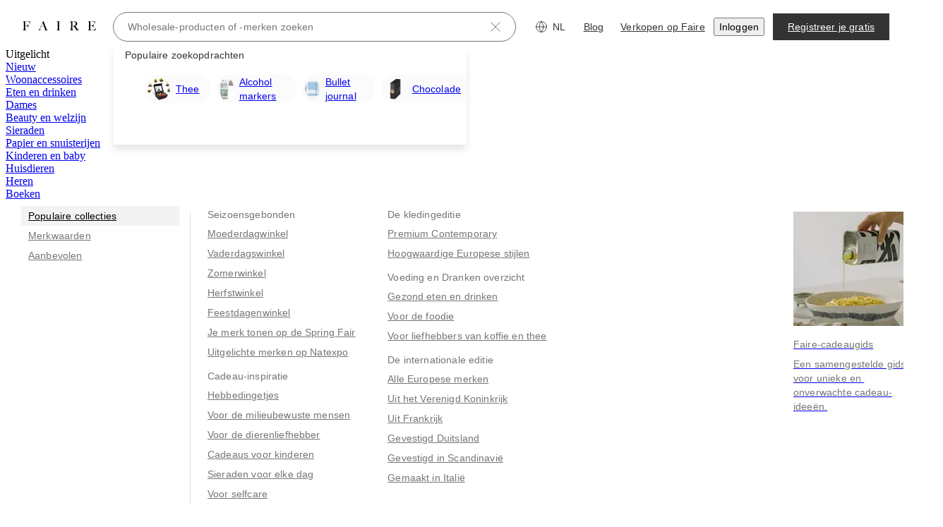

--- FILE ---
content_type: text/css
request_url: https://cdn.faire.com/visitor/_next/static/css/e89c5a997f6ae83e.css
body_size: 5100
content:
:root{--f_t_font_family_serif:nantes,georgia,serif;--f_t_font_family_sans:graphik,helvetica,sans-serif;--f_t_font_weight_200:200;--f_t_font_weight_400:400;--f_t_font_weight_500:500;--f_t_font_weight_700:700;--f_t_font_size_12:12px;--f_t_font_size_14:14px;--f_t_font_size_18:18px;--f_t_font_size_22:22px;--f_t_font_size_30:30px;--f_t_font_size_38:38px;--f_t_font_size_52:52px;--f_t_font_size_72:72px;--f_t_line_height_16:16px;--f_t_line_height_20:20px;--f_t_line_height_26:26px;--f_t_line_height_32:32px;--f_t_line_height_38:38px;--f_t_line_height_50:50px;--f_t_line_height_64:64px;--f_t_line_height_86:86px;--f_t_letter_spacing_0:0;--f_t_letter_spacing_0_15:0.15px}.f_t_base{margin:0;padding:0;font-variant-numeric:var(--slate-typography-variant-numeric-global)}.f_t_color{color:var(--f_t_color)}.f_t_inheritColor{color:inherit}.f_t_maxLines{display:-webkit-box;-webkit-box-orient:vertical;line-clamp:var(--f_t_maxLines);-webkit-line-clamp:var(--f_t_maxLines);max-height:var(--f_t_maxHeight)}.f_t_maxLines,.f_t_truncate{overflow:hidden;text-overflow:ellipsis}.f_t_truncate{white-space:nowrap}.f_t_strikethrough{text-decoration:line-through}.f_t_underline{text-decoration:underline;text-underline-offset:.25rem}.f_t_dottedUnderline{text-underline-offset:.25rem;text-decoration-line:underline;-webkit-text-decoration-line:underline;text-decoration-color:var(--f_t_decorationColor);-webkit-text-decoration-color:var(--f_t_decorationColor);text-decoration-style:dotted;-webkit-text-decoration-style:dotted}.f_t_single_value_text_align,.f_t_variable_text_align{text-align:var(--f_t_text_align_mobile)}@media screen and (min-width:768px){.f_t_variable_text_align{text-align:var(--f_t_text_align_tablet)}}@media screen and (min-width:1024px){.f_t_variable_text_align{text-align:var(--f_t_text_align_desktop)}}@media screen and (min-width:1440px){.f_t_variable_text_align{text-align:var(--f_t_text_align_xlarge)}}@media screen and (min-width:1920px){.f_t_variable_text_align{text-align:var(--f_t_text_align_xxlarge)}}.f_t_displayXLSerifRegular{font-size:var(--f_t_font_size_72);line-height:var(--f_t_line_height_86)}.f_t_displayLSerifRegular,.f_t_displayXLSerifRegular{font-family:var(--f_t_font_family_serif);font-weight:var(--f_t_font_weight_400);letter-spacing:var(--f_t_letter_spacing_0)}.f_t_displayLSerifRegular{font-size:var(--f_t_font_size_52);line-height:var(--f_t_line_height_64)}.f_t_displayMSerifRegular{font-size:var(--f_t_font_size_38);line-height:var(--f_t_line_height_50)}.f_t_displayMSerifRegular,.f_t_displaySSerifRegular{font-family:var(--f_t_font_family_serif);font-weight:var(--f_t_font_weight_400);letter-spacing:var(--f_t_letter_spacing_0)}.f_t_displaySSerifRegular{font-size:var(--f_t_font_size_30);line-height:var(--f_t_line_height_38)}.f_t_displaySSansRegular{font-weight:var(
    --slate-xp_typography-weight-display-s,var(--f_t_font_weight_200)
  )}.f_t_displaySSansRegular,.f_t_displaySSansSemiBold{font-family:var(
    --slate-xp_typography-family-sans-serif,var(--f_t_font_family_sans)
  );font-size:var(--f_t_font_size_30);line-height:var(--f_t_line_height_38);letter-spacing:var(--f_t_letter_spacing_0_15)}.f_t_displaySSansSemiBold{font-weight:var(
    --slate-xp_typography-weight-display-s-semibold,var(--f_t_font_weight_700)
  )}.f_t_pageHeaderSerifRegular{font-family:var(--f_t_font_family_serif);font-weight:var(--f_t_font_weight_400);letter-spacing:var(--f_t_letter_spacing_0)}.f_t_pageHeaderSerifRegular,.f_t_sectionHeaderSansMedium{font-size:var(--f_t_font_size_22);line-height:var(--f_t_line_height_32)}.f_t_sectionHeaderSansMedium{font-family:var(
    --slate-xp_typography-family-sans-serif,var(--f_t_font_family_sans)
  );font-weight:var(
    --slate-xp_typography-weight-section-heading,var(--f_t_font_weight_400)
  );letter-spacing:var(--f_t_letter_spacing_0_15)}.f_t_subheadingSansMedium{font-weight:var(
    --slate-xp_typography-weight-subheading-medium,var(--f_t_font_weight_500)
  )}.f_t_subheadingSansMedium,.f_t_subheadingSansRegular{font-family:var(
    --slate-xp_typography-family-sans-serif,var(--f_t_font_family_sans)
  );font-size:var(--f_t_font_size_18);line-height:var(--f_t_line_height_26);letter-spacing:var(--f_t_letter_spacing_0_15)}.f_t_subheadingSansRegular{--font-weight-medium:var(
    --slate-xp_typography-weight-subheading-medium,var(--f_t_font_weight_500)
  );font-weight:var(
    --slate-xp_typography-weight-subheading,var(--f_t_font_weight_200)
  )}.f_t_paragraphSansMedium{font-weight:var(
    --slate-xp_typography-weight-paragraph-medium,var(--f_t_font_weight_500)
  )}.f_t_paragraphSansMedium,.f_t_paragraphSansRegular{font-family:var(
    --slate-xp_typography-family-sans-serif,var(--f_t_font_family_sans)
  );font-size:var(--f_t_font_size_14);line-height:var(--f_t_line_height_20);letter-spacing:var(--f_t_letter_spacing_0_15)}.f_t_paragraphSansRegular{--font-weight-medium:var(
    --slate-xp_typography-weight-paragraph-medium,var(--f_t_font_weight_500)
  );font-weight:var(
    --slate-xp_typography-weight-paragraph,var(--f_t_font_weight_200)
  )}.f_t_labelSansRegular{--font-weight-medium:var(
    --slate-xp_typography-weight-label-medium,var(--f_t_font_weight_500)
  );font-weight:var(
    --slate-xp_typography-weight-label,var(--f_t_font_weight_200)
  )}.f_t_labelSansMedium,.f_t_labelSansRegular{font-family:var(
    --slate-xp_typography-family-sans-serif,var(--f_t_font_family_sans)
  );font-size:var(--f_t_font_size_12);line-height:var(--f_t_line_height_16);letter-spacing:var(--f_t_letter_spacing_0_15)}.f_t_labelSansMedium{font-weight:var(
    --slate-xp_typography-weight-label-medium,var(--f_t_font_weight_500)
  )}
/*# sourceMappingURL=e89c5a997f6ae83e.css.map*/

--- FILE ---
content_type: application/javascript
request_url: https://cdn.faire.com/visitor/_next/static/chunks/39701-7aa4347bfb9a34ed.nl_NL.js
body_size: 5887
content:
(self.webpackChunk_N_E=self.webpackChunk_N_E||[]).push([[39701],{54430:(e,r,t)=>{e.exports=t(666601)("round")},148597:(e,r,t)=>{var n=t(528074);e.exports=function(e,r,t){for(var i=-1,u=e.length;++i<u;){var o=e[i],a=r(o);if(null!=a&&(void 0===f?a==a&&!n(a):t(a,f)))var f=a,l=o}return l}},252484:e=>{e.exports&&(e.exports=function(){function e(e,r){void 0===r&&(r=0);var t=e.charCodeAt(r);if(55296<=t&&t<=56319&&r<e.length-1){var n=t,i=e.charCodeAt(r+1);return 56320<=i&&i<=57343?(n-55296)*1024+(i-56320)+65536:n}if(56320<=t&&t<=57343&&r>=1){var n=e.charCodeAt(r-1),i=t;return 55296<=n&&n<=56319?(n-55296)*1024+(i-56320)+65536:i}return t}function r(e){return 1536<=e&&e<=1541||1757==e||1807==e||2274==e||3406==e||69821==e||70082<=e&&e<=70083||72250==e||72326<=e&&e<=72329||73030==e?12:13==e?0:10==e?1:0<=e&&e<=9||11<=e&&e<=12||14<=e&&e<=31||127<=e&&e<=159||173==e||1564==e||6158==e||8203==e||8206<=e&&e<=8207||8232==e||8233==e||8234<=e&&e<=8238||8288<=e&&e<=8292||8293==e||8294<=e&&e<=8303||55296<=e&&e<=57343||65279==e||65520<=e&&e<=65528||65529<=e&&e<=65531||113824<=e&&e<=113827||119155<=e&&e<=119162||917504==e||917505==e||917506<=e&&e<=917535||917632<=e&&e<=917759||918e3<=e&&e<=921599?2:768<=e&&e<=879||1155<=e&&e<=1159||1160<=e&&e<=1161||1425<=e&&e<=1469||1471==e||1473<=e&&e<=1474||1476<=e&&e<=1477||1479==e||1552<=e&&e<=1562||1611<=e&&e<=1631||1648==e||1750<=e&&e<=1756||1759<=e&&e<=1764||1767<=e&&e<=1768||1770<=e&&e<=1773||1809==e||1840<=e&&e<=1866||1958<=e&&e<=1968||2027<=e&&e<=2035||2070<=e&&e<=2073||2075<=e&&e<=2083||2085<=e&&e<=2087||2089<=e&&e<=2093||2137<=e&&e<=2139||2260<=e&&e<=2273||2275<=e&&e<=2306||2362==e||2364==e||2369<=e&&e<=2376||2381==e||2385<=e&&e<=2391||2402<=e&&e<=2403||2433==e||2492==e||2494==e||2497<=e&&e<=2500||2509==e||2519==e||2530<=e&&e<=2531||2561<=e&&e<=2562||2620==e||2625<=e&&e<=2626||2631<=e&&e<=2632||2635<=e&&e<=2637||2641==e||2672<=e&&e<=2673||2677==e||2689<=e&&e<=2690||2748==e||2753<=e&&e<=2757||2759<=e&&e<=2760||2765==e||2786<=e&&e<=2787||2810<=e&&e<=2815||2817==e||2876==e||2878==e||2879==e||2881<=e&&e<=2884||2893==e||2902==e||2903==e||2914<=e&&e<=2915||2946==e||3006==e||3008==e||3021==e||3031==e||3072==e||3134<=e&&e<=3136||3142<=e&&e<=3144||3146<=e&&e<=3149||3157<=e&&e<=3158||3170<=e&&e<=3171||3201==e||3260==e||3263==e||3266==e||3270==e||3276<=e&&e<=3277||3285<=e&&e<=3286||3298<=e&&e<=3299||3328<=e&&e<=3329||3387<=e&&e<=3388||3390==e||3393<=e&&e<=3396||3405==e||3415==e||3426<=e&&e<=3427||3530==e||3535==e||3538<=e&&e<=3540||3542==e||3551==e||3633==e||3636<=e&&e<=3642||3655<=e&&e<=3662||3761==e||3764<=e&&e<=3769||3771<=e&&e<=3772||3784<=e&&e<=3789||3864<=e&&e<=3865||3893==e||3895==e||3897==e||3953<=e&&e<=3966||3968<=e&&e<=3972||3974<=e&&e<=3975||3981<=e&&e<=3991||3993<=e&&e<=4028||4038==e||4141<=e&&e<=4144||4146<=e&&e<=4151||4153<=e&&e<=4154||4157<=e&&e<=4158||4184<=e&&e<=4185||4190<=e&&e<=4192||4209<=e&&e<=4212||4226==e||4229<=e&&e<=4230||4237==e||4253==e||4957<=e&&e<=4959||5906<=e&&e<=5908||5938<=e&&e<=5940||5970<=e&&e<=5971||6002<=e&&e<=6003||6068<=e&&e<=6069||6071<=e&&e<=6077||6086==e||6089<=e&&e<=6099||6109==e||6155<=e&&e<=6157||6277<=e&&e<=6278||6313==e||6432<=e&&e<=6434||6439<=e&&e<=6440||6450==e||6457<=e&&e<=6459||6679<=e&&e<=6680||6683==e||6742==e||6744<=e&&e<=6750||6752==e||6754==e||6757<=e&&e<=6764||6771<=e&&e<=6780||6783==e||6832<=e&&e<=6845||6846==e||6912<=e&&e<=6915||6964==e||6966<=e&&e<=6970||6972==e||6978==e||7019<=e&&e<=7027||7040<=e&&e<=7041||7074<=e&&e<=7077||7080<=e&&e<=7081||7083<=e&&e<=7085||7142==e||7144<=e&&e<=7145||7149==e||7151<=e&&e<=7153||7212<=e&&e<=7219||7222<=e&&e<=7223||7376<=e&&e<=7378||7380<=e&&e<=7392||7394<=e&&e<=7400||7405==e||7412==e||7416<=e&&e<=7417||7616<=e&&e<=7673||7675<=e&&e<=7679||8204==e||8400<=e&&e<=8412||8413<=e&&e<=8416||8417==e||8418<=e&&e<=8420||8421<=e&&e<=8432||11503<=e&&e<=11505||11647==e||11744<=e&&e<=11775||12330<=e&&e<=12333||12334<=e&&e<=12335||12441<=e&&e<=12442||42607==e||42608<=e&&e<=42610||42612<=e&&e<=42621||42654<=e&&e<=42655||42736<=e&&e<=42737||43010==e||43014==e||43019==e||43045<=e&&e<=43046||43204<=e&&e<=43205||43232<=e&&e<=43249||43302<=e&&e<=43309||43335<=e&&e<=43345||43392<=e&&e<=43394||43443==e||43446<=e&&e<=43449||43452==e||43493==e||43561<=e&&e<=43566||43569<=e&&e<=43570||43573<=e&&e<=43574||43587==e||43596==e||43644==e||43696==e||43698<=e&&e<=43700||43703<=e&&e<=43704||43710<=e&&e<=43711||43713==e||43756<=e&&e<=43757||43766==e||44005==e||44008==e||44013==e||64286==e||65024<=e&&e<=65039||65056<=e&&e<=65071||65438<=e&&e<=65439||66045==e||66272==e||66422<=e&&e<=66426||68097<=e&&e<=68099||68101<=e&&e<=68102||68108<=e&&e<=68111||68152<=e&&e<=68154||68159==e||68325<=e&&e<=68326||69633==e||69688<=e&&e<=69702||69759<=e&&e<=69761||69811<=e&&e<=69814||69817<=e&&e<=69818||69888<=e&&e<=69890||69927<=e&&e<=69931||69933<=e&&e<=69940||70003==e||70016<=e&&e<=70017||70070<=e&&e<=70078||70090<=e&&e<=70092||70191<=e&&e<=70193||70196==e||70198<=e&&e<=70199||70206==e||70367==e||70371<=e&&e<=70378||70400<=e&&e<=70401||70460==e||70462==e||70464==e||70487==e||70502<=e&&e<=70508||70512<=e&&e<=70516||70712<=e&&e<=70719||70722<=e&&e<=70724||70726==e||70832==e||70835<=e&&e<=70840||70842==e||70845==e||70847<=e&&e<=70848||70850<=e&&e<=70851||71087==e||71090<=e&&e<=71093||71100<=e&&e<=71101||71103<=e&&e<=71104||71132<=e&&e<=71133||71219<=e&&e<=71226||71229==e||71231<=e&&e<=71232||71339==e||71341==e||71344<=e&&e<=71349||71351==e||71453<=e&&e<=71455||71458<=e&&e<=71461||71463<=e&&e<=71467||72193<=e&&e<=72198||72201<=e&&e<=72202||72243<=e&&e<=72248||72251<=e&&e<=72254||72263==e||72273<=e&&e<=72278||72281<=e&&e<=72283||72330<=e&&e<=72342||72344<=e&&e<=72345||72752<=e&&e<=72758||72760<=e&&e<=72765||72767==e||72850<=e&&e<=72871||72874<=e&&e<=72880||72882<=e&&e<=72883||72885<=e&&e<=72886||73009<=e&&e<=73014||73018==e||73020<=e&&e<=73021||73023<=e&&e<=73029||73031==e||92912<=e&&e<=92916||92976<=e&&e<=92982||94095<=e&&e<=94098||113821<=e&&e<=113822||119141==e||119143<=e&&e<=119145||119150<=e&&e<=119154||119163<=e&&e<=119170||119173<=e&&e<=119179||119210<=e&&e<=119213||119362<=e&&e<=119364||121344<=e&&e<=121398||121403<=e&&e<=121452||121461==e||121476==e||121499<=e&&e<=121503||121505<=e&&e<=121519||122880<=e&&e<=122886||122888<=e&&e<=122904||122907<=e&&e<=122913||122915<=e&&e<=122916||122918<=e&&e<=122922||125136<=e&&e<=125142||125252<=e&&e<=125258||917536<=e&&e<=917631||917760<=e&&e<=917999?3:127462<=e&&e<=127487?4:2307==e||2363==e||2366<=e&&e<=2368||2377<=e&&e<=2380||2382<=e&&e<=2383||2434<=e&&e<=2435||2495<=e&&e<=2496||2503<=e&&e<=2504||2507<=e&&e<=2508||2563==e||2622<=e&&e<=2624||2691==e||2750<=e&&e<=2752||2761==e||2763<=e&&e<=2764||2818<=e&&e<=2819||2880==e||2887<=e&&e<=2888||2891<=e&&e<=2892||3007==e||3009<=e&&e<=3010||3014<=e&&e<=3016||3018<=e&&e<=3020||3073<=e&&e<=3075||3137<=e&&e<=3140||3202<=e&&e<=3203||3262==e||3264<=e&&e<=3265||3267<=e&&e<=3268||3271<=e&&e<=3272||3274<=e&&e<=3275||3330<=e&&e<=3331||3391<=e&&e<=3392||3398<=e&&e<=3400||3402<=e&&e<=3404||3458<=e&&e<=3459||3536<=e&&e<=3537||3544<=e&&e<=3550||3570<=e&&e<=3571||3635==e||3763==e||3902<=e&&e<=3903||3967==e||4145==e||4155<=e&&e<=4156||4182<=e&&e<=4183||4228==e||6070==e||6078<=e&&e<=6085||6087<=e&&e<=6088||6435<=e&&e<=6438||6441<=e&&e<=6443||6448<=e&&e<=6449||6451<=e&&e<=6456||6681<=e&&e<=6682||6741==e||6743==e||6765<=e&&e<=6770||6916==e||6965==e||6971==e||6973<=e&&e<=6977||6979<=e&&e<=6980||7042==e||7073==e||7078<=e&&e<=7079||7082==e||7143==e||7146<=e&&e<=7148||7150==e||7154<=e&&e<=7155||7204<=e&&e<=7211||7220<=e&&e<=7221||7393==e||7410<=e&&e<=7411||7415==e||43043<=e&&e<=43044||43047==e||43136<=e&&e<=43137||43188<=e&&e<=43203||43346<=e&&e<=43347||43395==e||43444<=e&&e<=43445||43450<=e&&e<=43451||43453<=e&&e<=43456||43567<=e&&e<=43568||43571<=e&&e<=43572||43597==e||43755==e||43758<=e&&e<=43759||43765==e||44003<=e&&e<=44004||44006<=e&&e<=44007||44009<=e&&e<=44010||44012==e||69632==e||69634==e||69762==e||69808<=e&&e<=69810||69815<=e&&e<=69816||69932==e||70018==e||70067<=e&&e<=70069||70079<=e&&e<=70080||70188<=e&&e<=70190||70194<=e&&e<=70195||70197==e||70368<=e&&e<=70370||70402<=e&&e<=70403||70463==e||70465<=e&&e<=70468||70471<=e&&e<=70472||70475<=e&&e<=70477||70498<=e&&e<=70499||70709<=e&&e<=70711||70720<=e&&e<=70721||70725==e||70833<=e&&e<=70834||70841==e||70843<=e&&e<=70844||70846==e||70849==e||71088<=e&&e<=71089||71096<=e&&e<=71099||71102==e||71216<=e&&e<=71218||71227<=e&&e<=71228||71230==e||71340==e||71342<=e&&e<=71343||71350==e||71456<=e&&e<=71457||71462==e||72199<=e&&e<=72200||72249==e||72279<=e&&e<=72280||72343==e||72751==e||72766==e||72873==e||72881==e||72884==e||94033<=e&&e<=94078||119142==e||119149==e?5:4352<=e&&e<=4447||43360<=e&&e<=43388?6:4448<=e&&e<=4519||55216<=e&&e<=55238?7:4520<=e&&e<=4607||55243<=e&&e<=55291?8:44032==e||44060==e||44088==e||44116==e||44144==e||44172==e||44200==e||44228==e||44256==e||44284==e||44312==e||44340==e||44368==e||44396==e||44424==e||44452==e||44480==e||44508==e||44536==e||44564==e||44592==e||44620==e||44648==e||44676==e||44704==e||44732==e||44760==e||44788==e||44816==e||44844==e||44872==e||44900==e||44928==e||44956==e||44984==e||45012==e||45040==e||45068==e||45096==e||45124==e||45152==e||45180==e||45208==e||45236==e||45264==e||45292==e||45320==e||45348==e||45376==e||45404==e||45432==e||45460==e||45488==e||45516==e||45544==e||45572==e||45600==e||45628==e||45656==e||45684==e||45712==e||45740==e||45768==e||45796==e||45824==e||45852==e||45880==e||45908==e||45936==e||45964==e||45992==e||46020==e||46048==e||46076==e||46104==e||46132==e||46160==e||46188==e||46216==e||46244==e||46272==e||46300==e||46328==e||46356==e||46384==e||46412==e||46440==e||46468==e||46496==e||46524==e||46552==e||46580==e||46608==e||46636==e||46664==e||46692==e||46720==e||46748==e||46776==e||46804==e||46832==e||46860==e||46888==e||46916==e||46944==e||46972==e||47e3==e||47028==e||47056==e||47084==e||47112==e||47140==e||47168==e||47196==e||47224==e||47252==e||47280==e||47308==e||47336==e||47364==e||47392==e||47420==e||47448==e||47476==e||47504==e||47532==e||47560==e||47588==e||47616==e||47644==e||47672==e||47700==e||47728==e||47756==e||47784==e||47812==e||47840==e||47868==e||47896==e||47924==e||47952==e||47980==e||48008==e||48036==e||48064==e||48092==e||48120==e||48148==e||48176==e||48204==e||48232==e||48260==e||48288==e||48316==e||48344==e||48372==e||48400==e||48428==e||48456==e||48484==e||48512==e||48540==e||48568==e||48596==e||48624==e||48652==e||48680==e||48708==e||48736==e||48764==e||48792==e||48820==e||48848==e||48876==e||48904==e||48932==e||48960==e||48988==e||49016==e||49044==e||49072==e||49100==e||49128==e||49156==e||49184==e||49212==e||49240==e||49268==e||49296==e||49324==e||49352==e||49380==e||49408==e||49436==e||49464==e||49492==e||49520==e||49548==e||49576==e||49604==e||49632==e||49660==e||49688==e||49716==e||49744==e||49772==e||49800==e||49828==e||49856==e||49884==e||49912==e||49940==e||49968==e||49996==e||50024==e||50052==e||50080==e||50108==e||50136==e||50164==e||50192==e||50220==e||50248==e||50276==e||50304==e||50332==e||50360==e||50388==e||50416==e||50444==e||50472==e||50500==e||50528==e||50556==e||50584==e||50612==e||50640==e||50668==e||50696==e||50724==e||50752==e||50780==e||50808==e||50836==e||50864==e||50892==e||50920==e||50948==e||50976==e||51004==e||51032==e||51060==e||51088==e||51116==e||51144==e||51172==e||51200==e||51228==e||51256==e||51284==e||51312==e||51340==e||51368==e||51396==e||51424==e||51452==e||51480==e||51508==e||51536==e||51564==e||51592==e||51620==e||51648==e||51676==e||51704==e||51732==e||51760==e||51788==e||51816==e||51844==e||51872==e||51900==e||51928==e||51956==e||51984==e||52012==e||52040==e||52068==e||52096==e||52124==e||52152==e||52180==e||52208==e||52236==e||52264==e||52292==e||52320==e||52348==e||52376==e||52404==e||52432==e||52460==e||52488==e||52516==e||52544==e||52572==e||52600==e||52628==e||52656==e||52684==e||52712==e||52740==e||52768==e||52796==e||52824==e||52852==e||52880==e||52908==e||52936==e||52964==e||52992==e||53020==e||53048==e||53076==e||53104==e||53132==e||53160==e||53188==e||53216==e||53244==e||53272==e||53300==e||53328==e||53356==e||53384==e||53412==e||53440==e||53468==e||53496==e||53524==e||53552==e||53580==e||53608==e||53636==e||53664==e||53692==e||53720==e||53748==e||53776==e||53804==e||53832==e||53860==e||53888==e||53916==e||53944==e||53972==e||54e3==e||54028==e||54056==e||54084==e||54112==e||54140==e||54168==e||54196==e||54224==e||54252==e||54280==e||54308==e||54336==e||54364==e||54392==e||54420==e||54448==e||54476==e||54504==e||54532==e||54560==e||54588==e||54616==e||54644==e||54672==e||54700==e||54728==e||54756==e||54784==e||54812==e||54840==e||54868==e||54896==e||54924==e||54952==e||54980==e||55008==e||55036==e||55064==e||55092==e||55120==e||55148==e||55176==e?9:44033<=e&&e<=44059||44061<=e&&e<=44087||44089<=e&&e<=44115||44117<=e&&e<=44143||44145<=e&&e<=44171||44173<=e&&e<=44199||44201<=e&&e<=44227||44229<=e&&e<=44255||44257<=e&&e<=44283||44285<=e&&e<=44311||44313<=e&&e<=44339||44341<=e&&e<=44367||44369<=e&&e<=44395||44397<=e&&e<=44423||44425<=e&&e<=44451||44453<=e&&e<=44479||44481<=e&&e<=44507||44509<=e&&e<=44535||44537<=e&&e<=44563||44565<=e&&e<=44591||44593<=e&&e<=44619||44621<=e&&e<=44647||44649<=e&&e<=44675||44677<=e&&e<=44703||44705<=e&&e<=44731||44733<=e&&e<=44759||44761<=e&&e<=44787||44789<=e&&e<=44815||44817<=e&&e<=44843||44845<=e&&e<=44871||44873<=e&&e<=44899||44901<=e&&e<=44927||44929<=e&&e<=44955||44957<=e&&e<=44983||44985<=e&&e<=45011||45013<=e&&e<=45039||45041<=e&&e<=45067||45069<=e&&e<=45095||45097<=e&&e<=45123||45125<=e&&e<=45151||45153<=e&&e<=45179||45181<=e&&e<=45207||45209<=e&&e<=45235||45237<=e&&e<=45263||45265<=e&&e<=45291||45293<=e&&e<=45319||45321<=e&&e<=45347||45349<=e&&e<=45375||45377<=e&&e<=45403||45405<=e&&e<=45431||45433<=e&&e<=45459||45461<=e&&e<=45487||45489<=e&&e<=45515||45517<=e&&e<=45543||45545<=e&&e<=45571||45573<=e&&e<=45599||45601<=e&&e<=45627||45629<=e&&e<=45655||45657<=e&&e<=45683||45685<=e&&e<=45711||45713<=e&&e<=45739||45741<=e&&e<=45767||45769<=e&&e<=45795||45797<=e&&e<=45823||45825<=e&&e<=45851||45853<=e&&e<=45879||45881<=e&&e<=45907||45909<=e&&e<=45935||45937<=e&&e<=45963||45965<=e&&e<=45991||45993<=e&&e<=46019||46021<=e&&e<=46047||46049<=e&&e<=46075||46077<=e&&e<=46103||46105<=e&&e<=46131||46133<=e&&e<=46159||46161<=e&&e<=46187||46189<=e&&e<=46215||46217<=e&&e<=46243||46245<=e&&e<=46271||46273<=e&&e<=46299||46301<=e&&e<=46327||46329<=e&&e<=46355||46357<=e&&e<=46383||46385<=e&&e<=46411||46413<=e&&e<=46439||46441<=e&&e<=46467||46469<=e&&e<=46495||46497<=e&&e<=46523||46525<=e&&e<=46551||46553<=e&&e<=46579||46581<=e&&e<=46607||46609<=e&&e<=46635||46637<=e&&e<=46663||46665<=e&&e<=46691||46693<=e&&e<=46719||46721<=e&&e<=46747||46749<=e&&e<=46775||46777<=e&&e<=46803||46805<=e&&e<=46831||46833<=e&&e<=46859||46861<=e&&e<=46887||46889<=e&&e<=46915||46917<=e&&e<=46943||46945<=e&&e<=46971||46973<=e&&e<=46999||47001<=e&&e<=47027||47029<=e&&e<=47055||47057<=e&&e<=47083||47085<=e&&e<=47111||47113<=e&&e<=47139||47141<=e&&e<=47167||47169<=e&&e<=47195||47197<=e&&e<=47223||47225<=e&&e<=47251||47253<=e&&e<=47279||47281<=e&&e<=47307||47309<=e&&e<=47335||47337<=e&&e<=47363||47365<=e&&e<=47391||47393<=e&&e<=47419||47421<=e&&e<=47447||47449<=e&&e<=47475||47477<=e&&e<=47503||47505<=e&&e<=47531||47533<=e&&e<=47559||47561<=e&&e<=47587||47589<=e&&e<=47615||47617<=e&&e<=47643||47645<=e&&e<=47671||47673<=e&&e<=47699||47701<=e&&e<=47727||47729<=e&&e<=47755||47757<=e&&e<=47783||47785<=e&&e<=47811||47813<=e&&e<=47839||47841<=e&&e<=47867||47869<=e&&e<=47895||47897<=e&&e<=47923||47925<=e&&e<=47951||47953<=e&&e<=47979||47981<=e&&e<=48007||48009<=e&&e<=48035||48037<=e&&e<=48063||48065<=e&&e<=48091||48093<=e&&e<=48119||48121<=e&&e<=48147||48149<=e&&e<=48175||48177<=e&&e<=48203||48205<=e&&e<=48231||48233<=e&&e<=48259||48261<=e&&e<=48287||48289<=e&&e<=48315||48317<=e&&e<=48343||48345<=e&&e<=48371||48373<=e&&e<=48399||48401<=e&&e<=48427||48429<=e&&e<=48455||48457<=e&&e<=48483||48485<=e&&e<=48511||48513<=e&&e<=48539||48541<=e&&e<=48567||48569<=e&&e<=48595||48597<=e&&e<=48623||48625<=e&&e<=48651||48653<=e&&e<=48679||48681<=e&&e<=48707||48709<=e&&e<=48735||48737<=e&&e<=48763||48765<=e&&e<=48791||48793<=e&&e<=48819||48821<=e&&e<=48847||48849<=e&&e<=48875||48877<=e&&e<=48903||48905<=e&&e<=48931||48933<=e&&e<=48959||48961<=e&&e<=48987||48989<=e&&e<=49015||49017<=e&&e<=49043||49045<=e&&e<=49071||49073<=e&&e<=49099||49101<=e&&e<=49127||49129<=e&&e<=49155||49157<=e&&e<=49183||49185<=e&&e<=49211||49213<=e&&e<=49239||49241<=e&&e<=49267||49269<=e&&e<=49295||49297<=e&&e<=49323||49325<=e&&e<=49351||49353<=e&&e<=49379||49381<=e&&e<=49407||49409<=e&&e<=49435||49437<=e&&e<=49463||49465<=e&&e<=49491||49493<=e&&e<=49519||49521<=e&&e<=49547||49549<=e&&e<=49575||49577<=e&&e<=49603||49605<=e&&e<=49631||49633<=e&&e<=49659||49661<=e&&e<=49687||49689<=e&&e<=49715||49717<=e&&e<=49743||49745<=e&&e<=49771||49773<=e&&e<=49799||49801<=e&&e<=49827||49829<=e&&e<=49855||49857<=e&&e<=49883||49885<=e&&e<=49911||49913<=e&&e<=49939||49941<=e&&e<=49967||49969<=e&&e<=49995||49997<=e&&e<=50023||50025<=e&&e<=50051||50053<=e&&e<=50079||50081<=e&&e<=50107||50109<=e&&e<=50135||50137<=e&&e<=50163||50165<=e&&e<=50191||50193<=e&&e<=50219||50221<=e&&e<=50247||50249<=e&&e<=50275||50277<=e&&e<=50303||50305<=e&&e<=50331||50333<=e&&e<=50359||50361<=e&&e<=50387||50389<=e&&e<=50415||50417<=e&&e<=50443||50445<=e&&e<=50471||50473<=e&&e<=50499||50501<=e&&e<=50527||50529<=e&&e<=50555||50557<=e&&e<=50583||50585<=e&&e<=50611||50613<=e&&e<=50639||50641<=e&&e<=50667||50669<=e&&e<=50695||50697<=e&&e<=50723||50725<=e&&e<=50751||50753<=e&&e<=50779||50781<=e&&e<=50807||50809<=e&&e<=50835||50837<=e&&e<=50863||50865<=e&&e<=50891||50893<=e&&e<=50919||50921<=e&&e<=50947||50949<=e&&e<=50975||50977<=e&&e<=51003||51005<=e&&e<=51031||51033<=e&&e<=51059||51061<=e&&e<=51087||51089<=e&&e<=51115||51117<=e&&e<=51143||51145<=e&&e<=51171||51173<=e&&e<=51199||51201<=e&&e<=51227||51229<=e&&e<=51255||51257<=e&&e<=51283||51285<=e&&e<=51311||51313<=e&&e<=51339||51341<=e&&e<=51367||51369<=e&&e<=51395||51397<=e&&e<=51423||51425<=e&&e<=51451||51453<=e&&e<=51479||51481<=e&&e<=51507||51509<=e&&e<=51535||51537<=e&&e<=51563||51565<=e&&e<=51591||51593<=e&&e<=51619||51621<=e&&e<=51647||51649<=e&&e<=51675||51677<=e&&e<=51703||51705<=e&&e<=51731||51733<=e&&e<=51759||51761<=e&&e<=51787||51789<=e&&e<=51815||51817<=e&&e<=51843||51845<=e&&e<=51871||51873<=e&&e<=51899||51901<=e&&e<=51927||51929<=e&&e<=51955||51957<=e&&e<=51983||51985<=e&&e<=52011||52013<=e&&e<=52039||52041<=e&&e<=52067||52069<=e&&e<=52095||52097<=e&&e<=52123||52125<=e&&e<=52151||52153<=e&&e<=52179||52181<=e&&e<=52207||52209<=e&&e<=52235||52237<=e&&e<=52263||52265<=e&&e<=52291||52293<=e&&e<=52319||52321<=e&&e<=52347||52349<=e&&e<=52375||52377<=e&&e<=52403||52405<=e&&e<=52431||52433<=e&&e<=52459||52461<=e&&e<=52487||52489<=e&&e<=52515||52517<=e&&e<=52543||52545<=e&&e<=52571||52573<=e&&e<=52599||52601<=e&&e<=52627||52629<=e&&e<=52655||52657<=e&&e<=52683||52685<=e&&e<=52711||52713<=e&&e<=52739||52741<=e&&e<=52767||52769<=e&&e<=52795||52797<=e&&e<=52823||52825<=e&&e<=52851||52853<=e&&e<=52879||52881<=e&&e<=52907||52909<=e&&e<=52935||52937<=e&&e<=52963||52965<=e&&e<=52991||52993<=e&&e<=53019||53021<=e&&e<=53047||53049<=e&&e<=53075||53077<=e&&e<=53103||53105<=e&&e<=53131||53133<=e&&e<=53159||53161<=e&&e<=53187||53189<=e&&e<=53215||53217<=e&&e<=53243||53245<=e&&e<=53271||53273<=e&&e<=53299||53301<=e&&e<=53327||53329<=e&&e<=53355||53357<=e&&e<=53383||53385<=e&&e<=53411||53413<=e&&e<=53439||53441<=e&&e<=53467||53469<=e&&e<=53495||53497<=e&&e<=53523||53525<=e&&e<=53551||53553<=e&&e<=53579||53581<=e&&e<=53607||53609<=e&&e<=53635||53637<=e&&e<=53663||53665<=e&&e<=53691||53693<=e&&e<=53719||53721<=e&&e<=53747||53749<=e&&e<=53775||53777<=e&&e<=53803||53805<=e&&e<=53831||53833<=e&&e<=53859||53861<=e&&e<=53887||53889<=e&&e<=53915||53917<=e&&e<=53943||53945<=e&&e<=53971||53973<=e&&e<=53999||54001<=e&&e<=54027||54029<=e&&e<=54055||54057<=e&&e<=54083||54085<=e&&e<=54111||54113<=e&&e<=54139||54141<=e&&e<=54167||54169<=e&&e<=54195||54197<=e&&e<=54223||54225<=e&&e<=54251||54253<=e&&e<=54279||54281<=e&&e<=54307||54309<=e&&e<=54335||54337<=e&&e<=54363||54365<=e&&e<=54391||54393<=e&&e<=54419||54421<=e&&e<=54447||54449<=e&&e<=54475||54477<=e&&e<=54503||54505<=e&&e<=54531||54533<=e&&e<=54559||54561<=e&&e<=54587||54589<=e&&e<=54615||54617<=e&&e<=54643||54645<=e&&e<=54671||54673<=e&&e<=54699||54701<=e&&e<=54727||54729<=e&&e<=54755||54757<=e&&e<=54783||54785<=e&&e<=54811||54813<=e&&e<=54839||54841<=e&&e<=54867||54869<=e&&e<=54895||54897<=e&&e<=54923||54925<=e&&e<=54951||54953<=e&&e<=54979||54981<=e&&e<=55007||55009<=e&&e<=55035||55037<=e&&e<=55063||55065<=e&&e<=55091||55093<=e&&e<=55119||55121<=e&&e<=55147||55149<=e&&e<=55175||55177<=e&&e<=55203?10:9757==e||9977==e||9994<=e&&e<=9997||127877==e||127938<=e&&e<=127940||127943==e||127946<=e&&e<=127948||128066<=e&&e<=128067||128070<=e&&e<=128080||128110==e||128112<=e&&e<=128120||128124==e||128129<=e&&e<=128131||128133<=e&&e<=128135||128170==e||128372<=e&&e<=128373||128378==e||128400==e||128405<=e&&e<=128406||128581<=e&&e<=128583||128587<=e&&e<=128591||128675==e||128692<=e&&e<=128694||128704==e||128716==e||129304<=e&&e<=129308||129310<=e&&e<=129311||129318==e||129328<=e&&e<=129337||129341<=e&&e<=129342||129489<=e&&e<=129501?13:127995<=e&&e<=127999?14:8205==e?15:9792==e||9794==e||9877<=e&&e<=9878||9992==e||10084==e||127752==e||127806==e||127859==e||127891==e||127908==e||127912==e||127979==e||127981==e||128139==e||128187<=e&&e<=128188||128295==e||128300==e||128488==e||128640==e||128658==e?16:128102<=e&&e<=128105?17:11}return this.nextBreak=function(t,n){if(void 0===n&&(n=0),n<0)return 0;if(n>=t.length-1)return t.length;for(var i,u=r(e(t,n)),o=[],a=n+1;a<t.length;a++)if(i=a-1,!(55296<=t.charCodeAt(i)&&56319>=t.charCodeAt(i)&&56320<=t.charCodeAt(i+1)&&57343>=t.charCodeAt(i+1))){var f=r(e(t,a));if(function(e,r,t){var n=[e].concat(r).concat([t]),i=n[n.length-2],u=n.lastIndexOf(14);if(u>1&&n.slice(1,u).every(function(e){return 3==e})&&-1==[3,13,17].indexOf(e))return 2;var o=n.lastIndexOf(4);if(o>0&&n.slice(1,o).every(function(e){return 4==e})&&-1==[12,4].indexOf(i))if(n.filter(function(e){return 4==e}).length%2==1)return 3;else return 4;if(0==i&&1==t)return 0;if(2==i||0==i||1==i)if(14==t&&r.every(function(e){return 3==e}))return 2;else return 1;if(2==t||0==t||1==t)return 1;if(6==i&&(6==t||7==t||9==t||10==t))return 0;if((9==i||7==i)&&(7==t||8==t))return 0;else if((10==i||8==i)&&8==t)return 0;else if(3==t||15==t)return 0;else if(5==t)return 0;else if(12==i)return 0;var a=-1!=n.indexOf(3)?n.lastIndexOf(3)-1:n.length-2;return -1!=[13,17].indexOf(n[a])&&n.slice(a+1,-1).every(function(e){return 3==e})&&14==t||15==i&&-1!=[16,17].indexOf(t)?0:-1!=r.indexOf(4)?2:+(4!=i||4!=t)}(u,o,f))return a;o.push(f)}return t.length},this.splitGraphemes=function(e){for(var r,t=[],n=0;(r=this.nextBreak(e,n))<e.length;)t.push(e.slice(n,r)),n=r;return n<e.length&&t.push(e.slice(n)),t},this.iterateGraphemes=function(e){var r=0,t={next:(function(){var t,n;return(n=this.nextBreak(e,r))<e.length?(t=e.slice(r,n),r=n,{value:t,done:!1}):r<e.length?(t=e.slice(r),r=e.length,{value:t,done:!1}):{value:void 0,done:!0}}).bind(this)};return"u">typeof Symbol&&Symbol.iterator&&(t[Symbol.iterator]=function(){return t}),t},this.countGraphemes=function(e){for(var r,t=0,n=0;(r=this.nextBreak(e,n))<e.length;)n=r,t++;return n<e.length&&t++,t},this})},338326:e=>{e.exports=function(e,r){return e<r}},370955:(e,r,t)=>{var n=t(148597),i=t(910951),u=t(338326);e.exports=function(e,r){return e&&e.length?n(e,i(r,2),u):void 0}},666601:(e,r,t)=>{var n=t(348791),i=t(187499),u=t(640386),o=t(916818),a=n.isFinite,f=Math.min;e.exports=function(e){var r=Math[e];return function(e,t){if(e=u(e),(t=null==t?0:f(i(t),292))&&a(e)){var n=(o(e)+"e").split("e");return+((n=(o(r(n[0]+"e"+(+n[1]+t)))+"e").split("e"))[0]+"e"+(n[1]-t))}return r(e)}}},685767:(e,r,t)=>{var n=t(66108),i=t(22750),u=t(187499),o=Math.ceil,a=Math.max;e.exports=function(e,r,t){r=(t?i(e,r,t):void 0===r)?1:a(u(r),0);var f=null==e?0:e.length;if(!f||r<1)return[];for(var l=0,s=0,c=Array(o(f/r));l<f;)c[s++]=n(e,l,l+=r);return c}},703382:(e,r,t)=>{"use strict";function n(e){let r=e||"u">typeof window&&window;return!!(r&&(/Chromatic/.test(r.navigator.userAgent)||/chromatic=true/.test(r.location.href)))}t.d(r,{A:()=>n})},794170:(e,r,t)=>{"use strict";t.d(r,{t:()=>i});var n=t(940479);function i(e,r){let t=(0,n.a)(e),i=(0,n.a)(r);return t.getFullYear()===i.getFullYear()&&t.getMonth()===i.getMonth()}},948963:(e,r,t)=>{"use strict";t.d(r,{useSuspenseQuery:()=>o});var n=t(908894),i=t(54876),u=t(996850);function o(e,r){return(0,i.t)({...e,enabled:!0,suspense:!0,throwOnError:u.R3,placeholderData:void 0},n.$,r)}}}]);
//# sourceMappingURL=39701-7aa4347bfb9a34ed.js.map

--- FILE ---
content_type: application/javascript
request_url: https://cdn.faire.com/visitor/_next/static/chunks/17280-34cf40c5e02bb0ec.nl_NL.js
body_size: 31312
content:
"use strict";(self.webpackChunk_N_E=self.webpackChunk_N_E||[]).push([[17280],{32213:(e,t,a)=>{a.d(t,{Ay:()=>c,wE:()=>l,xk:()=>s}),a(680510);var r,i,n=a(686737),o=a(73049);(r=i||(i={})).build=e=>e,r.parse=function(e=""){return{..."string"==typeof e?o.parse(e):e??{}};};let l="/faire-pay",s={path:l,templatedPath:"/faire-pay",productArea:"PAYMENTS",pod:"FAIRE_POD_FINTECH_AND_OPS",pillar:"FAIRE_PILLAR_VALUE"},d=(0,n.wE)(l,{encode:encodeURIComponent}),c=function(e){let t=d({}),a=e?o.stringify(e):"";return`${t}${a?`?${a}`:""}`;};},64333:(e,t,a)=>{a.d(t,{P:()=>o,U:()=>l});var r=a(11241),i=a(125939),n=a(527327);let o=(e,t,a)=>(0,i.EA)(a)?(0,n.localNum)(e/1e4,{style:"percent",minimumFractionDigits:a,maximumFractionDigits:a}):t({id:"GxKNMt",defaultMessage:[{"type":1,"value":"percentageNumber"},{"type":0,"value":"%"}],description:{text:'A number formatted as a percentage; for example, "50%" or "100%".'}},{percentageNumber:Math.floor((0,i.EA)(e)?Math.floor(e/100):void 0)}),l=()=>{let e,t,a=(0,r.c)(4),{localNum:o}=(0,n.useLocalNum)();a[0]!==o?(e=(e,t)=>(0,i.EA)(t)?o(e/1e4,{style:"percent",minimumFractionDigits:t,maximumFractionDigits:t}):o(e/1e4,{style:"percent"}),a[0]=o,a[1]=e):e=a[1];let l=e;return a[2]!==l?(t={bpsToPercentString:l},a[2]=l,a[3]=t):t=a[3],t;};},98757:(e,t,a)=>{a.d(t,{v:()=>C,Y:()=>L});var r,i=((r={}).ASIAN_OWNED="asian_owned",r.BLACK_OWNED="black_owned",r.CHARITABLE="charitable",r.ECO_FRIENDLY="eco_friendly",r.GIVES_BACK="gives_back",r.HAND_MADE="hand_made",r.LATINO_OWNED="latino_owned",r.LGBTQ_OWNED="lgbtq_owned",r.LOW_MINIMUM="low_minimum",r.MADE_IN_AUSTRALIA="made_in_australia",r.MADE_IN_AUSTRIA="made_in_austria",r.MADE_IN_BELGIUM="made_in_belgium",r.MADE_IN_CANADA="made_in_canada",r.MADE_IN_DENMARK="made_in_denmark",r.MADE_IN_EUROPE="made_in_europe",r.MADE_IN_FINLAND="made_in_finland",r.MADE_IN_FRANCE="made_in_france",r.MADE_IN_GERMANY="made_in_germany",r.MADE_IN_IRELAND="made_in_ireland",r.MADE_IN_ITALY="made_in_italy",r.MADE_IN_LUXEMBOURG="made_in_luxembourg",r.MADE_IN_NETHERLANDS="made_in_netherlands",r.MADE_IN_NORWAY="made_in_norway",r.MADE_IN_PORTUGAL="made_in_portugal",r.MADE_IN_SPAIN="made_in_spain",r.MADE_IN_SWEDEN="made_in_sweden",r.MADE_IN_SWITZERLAND="made_in_switzerland",r.MADE_IN_UK="made_in_uk",r.MADE_IN_USA="made_in_usa",r.NOT_SOLD_ON_AMAZON="not_sold_on_amazon",r.ORGANIC="organic",r.SMALL_BATCH="small_batch",r.SHOP_LOCAL="shop_local",r.WOMEN_OWNED="women_owned",r.DISABILITY_OWNED="disability_owned",r.DEAF_OWNED="deaf_owned",r),n=a(46591),o=a(294799),l=a(11241),s=a(834023);let d=(0,s.lazy)(()=>a.e(45778).then(a.bind(a,996948)).then(e=>({default:e.MadeInAustralia}))),c=(0,s.lazy)(()=>a.e(138).then(a.bind(a,729408)).then(e=>({default:e.MadeInCanada}))),u=(0,s.lazy)(()=>a.e(15650).then(a.bind(a,473194)).then(e=>({default:e.BigBenEurope}))),m=(0,s.lazy)(()=>a.e(25590).then(a.bind(a,451137)).then(e=>({default:e.GlobalEarth}))),_=(0,s.lazy)(()=>a.e(34979).then(a.bind(a,818355)).then(e=>({default:e.MadeInUSA}))),f=e=>{let t,a=(0,l.c)(2),{children:r}=e;return a[0]!==r?(t=(0,o.jsx)(s.Suspense,{fallback:null,children:r}),a[0]=r,a[1]=t):t=a[1],t;},g=e=>{let t,a,r=(0,l.c)(4);return r[0]!==e?({...t}=e,r[0]=e,r[1]=t):t=r[1],r[2]!==t?(a=(0,o.jsx)(f,{children:(0,o.jsx)(_,{...t})}),r[2]=t,r[3]=a):a=r[3],a;},p=e=>{let t,a,r=(0,l.c)(4);return r[0]!==e?({...t}=e,r[0]=e,r[1]=t):t=r[1],r[2]!==t?(a=(0,o.jsx)(f,{children:(0,o.jsx)(c,{...t})}),r[2]=t,r[3]=a):a=r[3],a;},h=e=>{let t,a,r=(0,l.c)(4);return r[0]!==e?({...t}=e,r[0]=e,r[1]=t):t=r[1],r[2]!==t?(a=(0,o.jsx)(f,{children:(0,o.jsx)(u,{...t})}),r[2]=t,r[3]=a):a=r[3],a;},y=e=>{let t,a,r=(0,l.c)(4);return r[0]!==e?({...t}=e,r[0]=e,r[1]=t):t=r[1],r[2]!==t?(a=(0,o.jsx)(f,{children:(0,o.jsx)(m,{...t})}),r[2]=t,r[3]=a):a=r[3],a;},E=e=>{let t,a,r=(0,l.c)(4);return r[0]!==e?({...t}=e,r[0]=e,r[1]=t):t=r[1],r[2]!==t?(a=(0,o.jsx)(f,{children:(0,o.jsx)(d,{...t})}),r[2]=t,r[3]=a):a=r[3],a;};var A=a(232559);let b=(0,A.w)((0,o.jsxs)(o.Fragment,{children:[(0,o.jsx)("path",{d:"M1.032 1S-.244 15.446 13.317 15.854c0 0 3.91-12.814-12.285-14.854ZM1 1l14.146 16.976M29.968 1s1.276 14.446-12.285 14.854c0 0-3.91-12.814 12.285-14.854Z",stroke:"currentColor",strokeWidth:"1.5",strokeMiterlimit:"10",strokeLinecap:"round",strokeLinejoin:"round"}),(0,o.jsx)("path",{d:"M30 1 15.146 18.091v4.836M4.537 22.928h21.926l-.73 4.951H5.755z",stroke:"currentColor",strokeWidth:"1.5",strokeMiterlimit:"10",strokeLinecap:"round",strokeLinejoin:"round"}),(0,o.jsx)("path",{d:"m7.366 27.879 1.787 11.317h13.32l1.869-11.317",stroke:"currentColor",strokeWidth:"1.5",strokeMiterlimit:"10",strokeLinecap:"round",strokeLinejoin:"round"})]}),"EcoFriendly",{viewBox:"0 0 31 40",titleAccess:"EcoFriendly",fill:"none"}),x=(0,A.w)((0,o.jsx)("path",{d:"M8.927 24.155c2.113-2.081 2.684-4.893 1.275-6.28-1.408-1.388-4.263-.826-6.376 1.256-2.113 2.08-2.684 4.892-1.275 6.28 1.408 1.387 4.263.825 6.376-1.256ZM16.485 32.33c2.113-2.082 2.684-4.894 1.275-6.281s-4.264-.825-6.376 1.256-2.684 4.893-1.276 6.28 4.264.825 6.377-1.256ZM10.798 21.204 35 10.778M15.638 25.3 25.32 1.098",stroke:"currentColor",strokeWidth:"1.5",strokeMiterlimit:"10",strokeLinecap:"round",strokeLinejoin:"round"}),"Handmade",{viewBox:"0 0 36 37",titleAccess:"Handmade",fill:"none"}),v=(0,A.w)((0,o.jsxs)(o.Fragment,{children:[(0,o.jsx)("path",{d:"M24.25 12.48c0 4.56-2.943 8.755-6.033 11.883a39 39 0 0 1-5.725 4.747l-.119-.078a36.416 36.416 0 0 1-5.593-4.544C3.698 21.411.75 17.215.75 12.481.75 6.003 6.01.75 12.5.75s11.75 5.253 11.75 11.73Z",stroke:"currentColor",strokeWidth:"1.5"}),(0,o.jsx)("circle",{cx:"12.5",cy:"12.5",r:"5.75",stroke:"currentColor",strokeWidth:"1.5"})]}),"MadeLocally",{viewBox:"0 0 25 30",titleAccess:"MadeLocally",fill:"none"}),N=(0,A.w)((0,o.jsx)("path",{d:"M36 5.924a.58.58 0 0 0-.126-.368L31.639.224A.58.58 0 0 0 31.174 0H4.818a.58.58 0 0 0-.457.224L.126 5.556A.58.58 0 0 0 0 5.924v6.469c0 1.377.694 2.586 1.743 3.29V32.4a.6.6 0 0 0 .591.6h31.332a.6.6 0 0 0 .591-.6V15.683A3.98 3.98 0 0 0 36 12.393zM5.102 1.201H30.89l3.28 4.13H1.822zm22.689 5.332v5.86c0 1.521-1.215 2.754-2.713 2.754h-.331c-1.499 0-2.713-1.233-2.713-2.754v-5.86zm-6.948 0v5.86c0 1.521-1.215 2.754-2.713 2.754H17.8c-1.498 0-2.713-1.233-2.713-2.754v-5.86zm-6.948 0v5.86c0 1.521-1.214 2.754-2.713 2.754h-.33c-1.5 0-2.714-1.233-2.714-2.754v-5.86zm-12.712 5.86v-5.86h5.765v5.86c0 1.521-1.215 2.754-2.713 2.754h-.34c-1.498 0-2.712-1.24-2.712-2.754m20.393 19.406h-7.152V20.375h7.152zm11.498 0H22.76V19.774a.6.6 0 0 0-.591-.6h-8.336a.6.6 0 0 0-.591.6V31.8H2.926V16.204c.315.08.639.136.97.136h.33c1.405 0 2.62-.76 3.305-1.89.686 1.13 1.909 1.89 3.305 1.89h.33c1.404 0 2.619-.76 3.305-1.89.686 1.13 1.908 1.89 3.304 1.89h.332c1.403 0 2.618-.76 3.304-1.89.686 1.13 1.908 1.89 3.304 1.89h.331c1.428 0 2.666-.793 3.344-1.953.678 1.16 1.916 1.953 3.344 1.953h.33c.34 0 .663-.056.97-.136v15.595zm1.743-19.406c0 1.521-1.214 2.754-2.713 2.754h-.33c-1.5 0-2.714-1.233-2.714-2.754v-5.86h5.765v5.86zM19.1 25.795a.661.661 0 1 1 1.325 0 .661.661 0 1 1-1.325 0",fill:"currentColor"}),"NotSoldOnAmazon",{viewBox:"0 0 36 33",titleAccess:"NotSoldOnAmazon",fill:"none"}),I=(0,A.w)((0,o.jsxs)(o.Fragment,{children:[(0,o.jsx)("path",{d:"M21 18.772h-2.756v-7.57H21zM18.244 12.647h-1.072c-.574 0-1.186 0-1.76.076-1.034.153-1.99.495-2.985.761-.192.038-.383.114-.575.114H9.058c-.459 0-.88.38-.88.875 0 .533.421.951.957.951h2.7560000000000002c.42 0 .918.076 1.224.38",stroke:"currentColor",strokeMiterlimit:"10",strokeLinecap:"round",strokeLinejoin:"round"}),(0,o.jsx)("path",{d:"M9.135 15.424a12.2 12.2 0 0 1-3.33-.837q-.746-.285-1.492-.684c-.23-.115-.46-.229-.728-.153-.19.038-.382.152-.459.305-.268.418-.076.912.268 1.217 0 0 2.22 2.168 5.588 2.739.65.114 1.263.19 1.914.19.88 0 1.722-.152 2.602-.305.536-.114 1.072-.19 1.608-.304.497-.114.995-.304 1.53-.304h1.646",stroke:"currentColor",strokeMiterlimit:"10",strokeLinecap:"round",strokeLinejoin:"round"}),(0,o.jsx)("path",{d:"M13.728 13.027s-.497-.684-1.378-1.369a3.5 3.5 0 0 0-5.013.685c-.383.532-.728 1.179-.996 2.054",stroke:"currentColor",strokeMiterlimit:"10",strokeLinecap:"round",strokeLinejoin:"round"}),(0,o.jsx)("path",{d:"M10.169 10.898s-.498-6.01 3.942-6.01c0 0-.115 3.461-3.713 3.5",stroke:"currentColor",strokeMiterlimit:"10",strokeLinecap:"round",strokeLinejoin:"round"}),(0,o.jsx)("path",{d:"M10.321 8.311s.421-3.537-3.176-5.211c0 0-.65 3.804 3.023 5.287",stroke:"currentColor",strokeMiterlimit:"10",strokeLinecap:"round",strokeLinejoin:"round"})]}),"Organic",{viewBox:"0 0 24 24",titleAccess:"Organic",fill:"none"}),T=(0,A.w)((0,o.jsxs)(o.Fragment,{children:[(0,o.jsx)("title",{children:"Small Batch"}),(0,o.jsx)("path",{d:"M11.878 22.455 2.729 11.952 6.617 7.72h10.955l3.459 4.233zM2.749 11.952h18.267",stroke:"currentColor",strokeMiterlimit:"10",strokeLinecap:"round",strokeLinejoin:"round"}),(0,o.jsx)("path",{d:"M11.858 22.353 8.283 12.137a.78.78 0 0 1 .01-.535l1.422-3.63M11.912 22.465l4.058-10.337a.78.78 0 0 0 .024-.492L14.87 7.724M5.75 2.658l.97 2.114M11.883 3.54V1.143M.571 6.55l2.056.745M18.01 2.658l-.974 2.114M23.189 6.55l-2.06.745",stroke:"currentColor",strokeMiterlimit:"10",strokeLinecap:"round",strokeLinejoin:"round"})]}),"SmallBatch",{viewBox:"0 0 24 24",titleAccess:"SmallBatch",fill:"none"}),M=(0,A.w)((0,o.jsxs)(o.Fragment,{children:[(0,o.jsx)("title",{children:"Social Good"}),(0,o.jsxs)("g",{fill:"currentColor",fillRule:"nonzero",stroke:"currentColor",strokeWidth:".2",children:[(0,o.jsx)("path",{d:"M7.01 3.522c.269-.403.557-.721.894-.97C8.412 2.183 9.018 2 9.809 2c.88 0 1.681.323 2.258.845.576.522.933 1.247.933 2.043 0 1.354-.733 2.69-1.832 4.016-1.075 1.296-2.482 2.57-3.89 3.844L7 13l-.279-.252C5.314 11.474 3.907 10.2 2.832 8.904 1.732 7.577 1 6.242 1 4.888c0-.796.357-1.521.933-2.043A3.36 3.36 0 0 1 4.191 2c1.358 0 2.125.509 2.804 1.522zm1.383-.416c-.386.278-.709.716-1.031 1.309l-.347.628-.347-.628c-.63-1.137-1.246-1.707-2.453-1.707-.665 0-1.27.243-1.705.641a2.09 2.09 0 0 0-.71 1.544c0 1.18.67 2.384 1.671 3.591C4.43 9.643 5.71 10.82 7.015 12c1.3-1.18 2.58-2.357 3.542-3.516 1.002-1.212 1.671-2.41 1.671-3.591 0-.602-.269-1.15-.708-1.544a2.54 2.54 0 0 0-1.706-.641c-.606 0-1.055.132-1.421.398zm5.617 15.99a.36.36 0 0 1-.356.37.363.363 0 0 1-.378-.348c-.023-.619-.535-.79-.668-.822H8.12a.3.3 0 0 1-.11-.018 1 1 0 0 1-.093-.027l-.009-.005c-.756-.235-2.121-.695-3.413-1.13-1.402-.469-2.716-.912-2.993-.989-.415-.112-.683.439-.683.439-.004.004-.004.013-.009.018-.193.339.06.677.148.786l8.73 4.752c.005.005.014.005.019.01.535.302 1.037.063 1.134.013a.4.4 0 0 1 .092-.045l6.48-2.096a.4.4 0 0 1 .13-.023h1.443c.203 0 .369.163.369.361a.366.366 0 0 1-.37.362h-1.387l-6.41 2.074c-.2.103-1.006.456-1.85-.023l-.01-.005-8.785-4.784a.4.4 0 0 1-.083-.063c0-.005-.784-.777-.305-1.654 0-.004.526-1.097 1.54-.822.328.09 1.638.529 3.035.999.766.257 1.555.524 2.21.74a2 2 0 0 1-.037-.388v-.009c.023-1.301 1.342-1.45 1.342-1.45.014 0 .032-.005.046-.005h3.376c.447-.198 2.748-1.201 3.99-1.418h.013c.553-.095 1.24-.127 1.863-.127.627 0 1.176.023 1.467.04.203.014.36.182.346.38a.364.364 0 0 1-.388.34c-.29-.019-.83-.041-1.42-.041-.581 0-1.222.031-1.739.117q-.008-.001-.014.005c-1.213.212-3.574 1.255-3.86 1.382a.35.35 0 0 1-.18.045H8.314c-.13.023-.669.154-.678.75 0 .14.018.253.05.348a.7.7 0 0 0 .42.416l.014.004c.01 0 .014.005.023.01l.01.004h4.487a.4.4 0 0 1 .069.004c.005 0 1.25.221 1.296 1.518z"}),(0,o.jsx)("path",{d:"M23.208 13h-3.066a.08.08 0 0 0-.057.024.1.1 0 0 0-.026.063v9.043a.08.08 0 0 0 .026.062l.009.01c.013.01.03.02.053.02h3.066c.022 0 .044-.01.057-.03l.009-.01a.1.1 0 0 0 .017-.057v-9.043a.1.1 0 0 0-.022-.063q-.025-.029-.057-.029zm-3.066-.77h3.066c.216 0 .414.097.559.256a.9.9 0 0 1 .233.605v9.044a.92.92 0 0 1-.207.581.1.1 0 0 0-.022.03.76.76 0 0 1-.558.254h-3.066a.76.76 0 0 1-.533-.226.1.1 0 0 0-.026-.024.9.9 0 0 1-.233-.61v-9.044c0-.235.088-.452.233-.61a.75.75 0 0 1 .554-.255z"})]})]}),"SocialGood",{viewBox:"0 0 24 24",titleAccess:"SocialGood",fill:"none"}),R=(0,A.w)((0,o.jsx)("path",{stroke:"currentColor",d:"M33.28 37.34h-7.53v-10.1a11.91 11.91 0 1 0-1.5 0v10.1h-7.53a.75.75 0 1 0 0 1.5h7.53v6.83a.75.75 0 0 0 1.5 0v-6.83h7.53a.75.75 0 0 0 0-1.5zM14.59 15.43A10.41 10.41 0 1 1 25 25.78a10.39 10.39 0 0 1-10.41-10.35z"}),"WomanOwned",{viewBox:"0 0 50 50",titleAccess:"WomanOwned",fill:"none"});var k=a(860940),S=a(998273);let C=e=>({asian_owned:{key:i.ASIAN_OWNED,label:e({id:"Kn5K+X",defaultMessage:[{"type":0,"value":"Aziatische ondernemers"}],description:{text:"Category name for brands that are primarily owned by Asian individuals"}}),value:(0,n.E9)(n.g$,i.ASIAN_OWNED)},black_owned:{key:i.BLACK_OWNED,label:e({id:"4pEm/w",defaultMessage:[{"type":0,"value":"Zwarte ondernemers"}],description:{text:"Category name for brands that are primarily owned by Black individuals"}}),value:(0,n.E9)(n.g$,i.BLACK_OWNED)},charitable:{key:i.CHARITABLE,label:e({id:"FbCCPp",defaultMessage:[{"type":0,"value":"Sociaal belang"}],description:{text:"Category name for brands that are charitable and give back to their community"}}),value:(0,n.E9)(n.g$,i.CHARITABLE),icon:M},eco_friendly:{key:i.ECO_FRIENDLY,label:e({id:"KahR1R",defaultMessage:[{"type":0,"value":"Milieuvriendelijk"}],description:{text:"Category name for brands that are environmentally-friendly"}}),value:(0,n.E9)(n.g$,i.ECO_FRIENDLY),icon:b},gives_back:{key:i.GIVES_BACK,label:e({id:"YFrR/5",defaultMessage:[{"type":0,"value":"Merk doneert aan het goede doel"}],description:{text:"Category name for brands that are charitable and give back to their community",img:"https://cdn.faire.com/fastly/3c03cce43d37a45198ddcdbd64f4905f4bf6f606259adbff1c8d70187b963a95.png"}}),value:(0,n.E9)(n.g$,i.GIVES_BACK),icon:M},hand_made:{key:i.HAND_MADE,label:e({id:"i10eZy",defaultMessage:[{"type":0,"value":"Handgemaakt"}],description:{text:"Category name for brands that make their products individually by hand"}}),value:(0,n.E9)(n.g$,i.HAND_MADE),icon:x},latino_owned:{key:i.LATINO_OWNED,label:e({id:"McRSQc",defaultMessage:[{"type":0,"value":"Latijns-Amerikaanse ondernemers"}],description:{text:"Category name for brands that are primarily owned by Latino individuals"}}),value:(0,n.E9)(n.g$,i.LATINO_OWNED)},lgbtq_owned:{key:i.LGBTQ_OWNED,label:e({id:"Nkmln4",defaultMessage:[{"type":0,"value":"LGBTQ-ondernemers"}],description:{text:"Category name for brands that are primarily owned by LGBTQ+ individuals"}}),value:(0,n.E9)(n.g$,i.LGBTQ_OWNED)},low_minimum:{key:i.LOW_MINIMUM,label:e({id:"/V/V9Z",defaultMessage:[{"type":0,"value":"Laag minimum"}],description:{text:"Category name for brands that have low minimums",img:"https://cdn.faire.com/fastly/876be4439f6c59bdb05f086a679f484b987e1c7bd2e2a7a77c8187b6bbf503ac.png"}}),value:`${i.LOW_MINIMUM}`,icon:k.Earn},made_in_australia:{key:i.MADE_IN_AUSTRALIA,label:e({id:"JWOchu",defaultMessage:[{"type":0,"value":"Gemaakt in Australië"}],description:{text:"Category name for brands that make their products in Australia"}}),value:(0,n.E9)(n.g$,i.MADE_IN_AUSTRALIA),icon:E,countryISO:S.L.AUS},made_in_austria:{key:i.MADE_IN_AUSTRIA,label:e({id:"SNPBmm",defaultMessage:[{"type":0,"value":"Gemaakt in Oostenrijk"}],description:{text:"Category name for brands that make their products in Austria"}}),value:(0,n.E9)(n.g$,i.MADE_IN_AUSTRIA),icon:y,countryISO:S.L.AUT},made_in_belgium:{key:i.MADE_IN_BELGIUM,label:e({id:"VY2e0S",defaultMessage:[{"type":0,"value":"Gemaakt in België"}],description:{text:"Category name for brands that make their products in Belgium"}}),value:(0,n.E9)(n.g$,i.MADE_IN_BELGIUM),icon:y,countryISO:S.L.BEL},made_in_canada:{key:i.MADE_IN_CANADA,label:e({id:"fHxo14",defaultMessage:[{"type":0,"value":"Gemaakt in Canada"}],description:{text:"Category name for brands that make their products in Canada"}}),value:(0,n.E9)(n.g$,i.MADE_IN_CANADA),icon:p,countryISO:S.L.CAN},made_in_denmark:{key:i.MADE_IN_DENMARK,label:e({id:"lvxb+Q",defaultMessage:[{"type":0,"value":"Gemaakt in Denemarken"}],description:{text:"Category name for brands that make their products in Denmark"}}),value:(0,n.E9)(n.g$,i.MADE_IN_DENMARK),icon:y,countryISO:S.L.DNK},made_in_europe:{key:i.MADE_IN_EUROPE,label:e({id:"EBBHpk",defaultMessage:[{"type":0,"value":"Gemaakt in Europa"}],description:{text:"Category name for brands that make their products in Europe"}}),value:(0,n.E9)(n.g$,i.MADE_IN_EUROPE),icon:h},made_in_finland:{key:i.MADE_IN_FINLAND,label:e({id:"f+h4Fl",defaultMessage:[{"type":0,"value":"Gemaakt in Finland"}],description:{text:"Category name for brands that make their products in Finland"}}),value:(0,n.E9)(n.g$,i.MADE_IN_FINLAND),icon:y,countryISO:S.L.FIN},made_in_france:{key:i.MADE_IN_FRANCE,label:e({id:"syRQf2",defaultMessage:[{"type":0,"value":"Gemaakt in Frankrijk"}],description:{text:"Category name for brands that make their products in the France"}}),value:(0,n.E9)(n.g$,i.MADE_IN_FRANCE),icon:y,countryISO:S.L.FRA},made_in_germany:{key:i.MADE_IN_GERMANY,label:e({id:"zAlySi",defaultMessage:[{"type":0,"value":"Gemaakt in Duitsland"}],description:{text:"Category name for brands that make their products in the Germany"}}),value:(0,n.E9)(n.g$,i.MADE_IN_GERMANY),icon:y,countryISO:S.L.DEU},made_in_ireland:{key:i.MADE_IN_IRELAND,label:e({id:"mLsFAn",defaultMessage:[{"type":0,"value":"Gemaakt in Ierland"}],description:{text:"Category name for brands that make their products in Ireland"}}),value:(0,n.E9)(n.g$,i.MADE_IN_IRELAND),icon:y,countryISO:S.L.IRL},made_in_italy:{key:i.MADE_IN_ITALY,label:e({id:"AQLH/U",defaultMessage:[{"type":0,"value":"Gemaakt in Italië"}],description:{text:"Category name for brands that make their products in Italy"}}),value:(0,n.E9)(n.g$,i.MADE_IN_ITALY),icon:y,countryISO:S.L.ITA},made_in_luxembourg:{key:i.MADE_IN_LUXEMBOURG,label:e({id:"cFfycg",defaultMessage:[{"type":0,"value":"Gemaakt in Luxemburg"}],description:{text:"Category name for brands that make their products in Luxembourg"}}),value:(0,n.E9)(n.g$,i.MADE_IN_LUXEMBOURG),icon:y,countryISO:S.L.LUX},made_in_netherlands:{key:i.MADE_IN_NETHERLANDS,label:e({id:"3gIid+",defaultMessage:[{"type":0,"value":"Gemaakt in Nederland"}],description:{text:"Category name for brands that make their products in the Netherlands"}}),value:(0,n.E9)(n.g$,i.MADE_IN_NETHERLANDS),icon:y,countryISO:S.L.NLD},made_in_norway:{key:i.MADE_IN_NORWAY,label:e({id:"ApatTN",defaultMessage:[{"type":0,"value":"Gemaakt in Noorwegen"}],description:{text:"Category name for brands that make their products in Norway"}}),value:(0,n.E9)(n.g$,i.MADE_IN_NORWAY),icon:y,countryISO:S.L.NOR},made_in_portugal:{key:i.MADE_IN_PORTUGAL,label:e({id:"+klcu2",defaultMessage:[{"type":0,"value":"Gemaakt in Portugal"}],description:{text:"Category name for brands that make their products in Portugal"}}),value:(0,n.E9)(n.g$,i.MADE_IN_PORTUGAL),icon:y,countryISO:S.L.PRT},made_in_spain:{key:i.MADE_IN_SPAIN,label:e({id:"ppvhbp",defaultMessage:[{"type":0,"value":"Gemaakt in Spanje"}],description:{text:"Category name for brands that make their products in Spain"}}),value:(0,n.E9)(n.g$,i.MADE_IN_SPAIN),icon:y,countryISO:S.L.ESP},made_in_sweden:{key:i.MADE_IN_SWEDEN,label:e({id:"wu4vTg",defaultMessage:[{"type":0,"value":"Gemaakt in Zweden"}],description:{text:"Category name for brands that make their products in Sweden"}}),value:(0,n.E9)(n.g$,i.MADE_IN_SWEDEN),icon:y,countryISO:S.L.SWE},made_in_switzerland:{key:i.MADE_IN_SWITZERLAND,label:e({id:"PBGKwf",defaultMessage:[{"type":0,"value":"Gemaakt in Zwitserland"}],description:{text:"Category name for brands that make their products in Switzerland"}}),value:(0,n.E9)(n.g$,i.MADE_IN_SWITZERLAND),icon:y,countryISO:S.L.CHE},made_in_uk:{key:i.MADE_IN_UK,label:e({id:"0qqltD",defaultMessage:[{"type":0,"value":"Gemaakt in het Verenigd Koninkrijk"}],description:{text:"Category name for brands that make their products in the UK"}}),value:(0,n.E9)(n.g$,i.MADE_IN_UK),icon:y,countryISO:S.L.GBR},made_in_usa:{key:i.MADE_IN_USA,label:e({id:"lNMMUT",defaultMessage:[{"type":0,"value":"Gemaakt in de V.S."}],description:{text:"Category name for brands that make their products in the USA"}}),value:(0,n.E9)(n.g$,i.MADE_IN_USA),icon:g,countryISO:S.L.USA},not_sold_on_amazon:{key:i.NOT_SOLD_ON_AMAZON,label:e({id:"A1/fVb",defaultMessage:[{"type":0,"value":"Niet op Amazon"}],description:{text:"Category name for brands that don't sell their products on Amazon"}}),value:(0,n.E9)(n.g$,i.NOT_SOLD_ON_AMAZON),icon:N},organic:{key:i.ORGANIC,label:e({id:"8RLKER",defaultMessage:[{"type":0,"value":"Biologisch"}],description:{text:"Category name for brands that make their products from natural ingredients"}}),value:(0,n.E9)(n.g$,i.ORGANIC),icon:I},small_batch:{key:i.SMALL_BATCH,label:e({id:"PRbvmW",defaultMessage:[{"type":0,"value":"Kleine partij"}],description:{text:"Category name for brands that make their products in limited quantities"}}),value:(0,n.E9)(n.g$,i.SMALL_BATCH),icon:T},shop_local:{key:i.SHOP_LOCAL,label:e({id:"xX+yil",defaultMessage:[{"type":0,"value":"Lokaal winkelen"}],description:{text:"Category name for brands based in the same geographical region as the retailer"}}),value:(0,n.E9)(n.g$,i.SHOP_LOCAL),icon:v},women_owned:{key:i.WOMEN_OWNED,label:e({id:"wpmTU5",defaultMessage:[{"type":0,"value":"Geleid door vrouwelijke ondernemers"}],description:{text:"Category name for brands that are primarily owned by women"}}),value:(0,n.E9)(n.g$,i.WOMEN_OWNED),icon:R},disability_owned:{key:i.DISABILITY_OWNED,label:e({id:"Pe/lpC",defaultMessage:[{"type":0,"value":"Geleid door mensen met een beperking"}],description:{text:"Category name for brands that are primarily owned by disabled individuals"}}),value:(0,n.E9)(n.g$,i.DISABILITY_OWNED)},deaf_owned:{key:i.DEAF_OWNED,label:e({id:"lZsD6Y",defaultMessage:[{"type":0,"value":"Geleid door dove ondernemers"}],description:{text:"Category name for brands that are primarily owned by deaf individuals"}}),value:(0,n.E9)(n.g$,i.DEAF_OWNED)}}),L=(e,t)=>{let a=e.startsWith("maker_minimum:");return Object.values(C(t)).reduce((e,t)=>(t.icon&&(e[t.value]=t.icon),e),{})[a?i.LOW_MINIMUM:e];};},179286:(e,t,a)=>{a.d(t,{M:()=>f});var r=a(11241),i=a(408067),n=a(498240),o=a(392270),l=a(297056),s=a(825415),d=a(998273);let c="4406840862747",u="4418050425115",m="29367193374747",_="29655338268315",f=e=>{let t,a=(0,r.c)(3),i=(0,n.lU)(),o=g(),s=p(),d=i?o:s;return a[0]!==e||a[1]!==d?(t=(0,l.Ay)(d,e),a[0]=e,a[1]=d,a[2]=t):t=a[2],t;},g=()=>{let{isAmerican:e,isAustralian:t,isEurope:a,isCanadian:r}=(0,o.K)();return r?_:e?c:a?u:t?m:c;},p=()=>{let e=(0,i.Z)();return e===d.L.CAN?_:e===d.L.AUS?m:s.L.includes(e)?u:c;};},208294:(e,t,a)=>{a.d(t,{J:()=>r});let r=(e,t,a)=>{if(!t||"string"!=typeof t||!e.some(e=>void 0!==e))return e;let r=e.findIndex(e=>e?.product?.token===t);if(-1===r)return a?.("false"),e;if(a?.("true"),0===r)return e;let i=e.slice(),[n]=i.splice(r,1);return i.unshift(n),i;};},256904:(e,t,a)=>{a.d(t,{k:()=>i});var r=a(831762);let i=()=>(0,r.useSetting)("FAIRE_PAY_MULTI_USER_MVP_250813",!1);},295813:(e,t,a)=>{a.d(t,{R:()=>l});var r=a(11241),i=a(534045),n=a(842204),o=a(15962);function l(){let e,t,a=(0,r.c)(5),{insiderMembershipInformation:l}=(0,i.m)(),s=l?.trialing_period_days??30;a[0]!==s?(e=(0,n.qP)((0,o.f)(new Date,s),"PP"),a[0]=s,a[1]=e):e=a[1];let d=e;return a[2]!==s||a[3]!==d?(t={trialingPeriodDays:s,trialingPeriodUntil:d},a[2]=s,a[3]=d,a[4]=t):t=a[4],t;}},346962:(e,t,a)=>{a.d(t,{p:()=>o});var r=a(125939),i=a(356652),n=a(809575);let o=(e,t)=>(0,r.Pe)((0,i.B6)((0,n.aA)(e),{path:t}));},401793:(e,t,a)=>{a.d(t,{g:()=>i});var r=a(482805);let i=()=>(0,r.v)().isHubCategory;},508856:(e,t,a)=>{a.d(t,{c:()=>s}),(r||(r={})).build=e=>({components:[],...e??{}}),(i||(i={})).build=e=>({child_component_feature_names:{},child_component_tokens:{},...e??{}}),(n||(n={})).build=e=>({...e??{}});var r,i,n,o=a(708129),l=a(838565);let s=e=>{if(!e?.length)return;let t=e[0];if(!t)return;let a=[];return e.forEach(e=>{let t=e?.sdui_component?.view_layout;a.push(...t?.content?.[0]?.column_section?.components??[]);}),i.build({...t,sdui_component:n.build({...t.sdui_component,view_layout:l.j.build({...t.sdui_component?.view_layout,content:[o.$.build({...t.sdui_component?.view_layout?.content[0],column_section:r.build({components:a})})]})})});};},565043:(e,t,a)=>{a.d(t,{IT:()=>s,rK:()=>d});var r=a(11241),i=a(764026),n=a(427507),o=a(128780);function l(e,t){let{headers:a,...r}=t??{};return["/api/conductor/components",e,r,a?[...a]:[]];}function s(e,t,a){let o,s,d,c=(0,r.c)(10);if(c[0]!==a||c[1]!==e?(o=l(e,a),c[0]=a,c[1]=e,c[2]=o):o=c[2],c[3]!==a||c[4]!==e)s=({signal:t})=>{let r={...a,signal:t};return(0,i.Ay)(e,r);},c[3]=a,c[4]=e,c[5]=s;else s=c[5];return c[6]!==o||c[7]!==s||c[8]!==t?(d={queryKey:o,queryFn:s,...t},c[6]=o,c[7]=s,c[8]=t,c[9]=d):d=c[9],(0,n.useQuery)(d);}function d(){let e,t=(0,r.c)(2),a=(0,o.useQueryClient)();return t[0]!==a?(e=(e,t,r,i)=>a.invalidateQueries({queryKey:l(e,t),...r},i),t[0]=a,t[1]=e):e=t[1],e;}},567846:(e,t,a)=>{var r;a.d(t,{I:()=>r}),(r||(r={})).build=e=>({...e??{}});},572354:(e,t,a)=>{a.d(t,{z:()=>l});var r=a(294799),i=a(834023),n=a(289862),o=a(414145);function l(e,t){return function(a){let{location:l}=a,s=(0,i.useMemo)(()=>t?(0,n.V)(t(l.search)):(0,o.U)(l.search),[l.search]);return(0,r.jsx)(e,{...a,queryParams:s});};}},647889:(e,t,a)=>{a.d(t,{Ay:()=>c,hV:()=>i,wE:()=>s});var r,i,n=a(865425);a(680510);var o=a(686737),l=a(73049);(r=i||(i={})).build=e=>e,r.parse=function(e=""){let t="string"==typeof e?l.parse(e):e??{},a={...t};return a.addModal=(0,n.RR)(t.addModal),a.removeModal=(0,n.RR)(t.removeModal),a.creditBack=(0,n.RR)(t.creditBack),a["failed-payment-plan"]=(0,n.RR)(t["failed-payment-plan"]),a.allowCardOnly=(0,n.RR)(t.allowCardOnly),a;};let s="/retailer/settings/payment-methods",d=(0,o.wE)(s,{encode:encodeURIComponent}),c=function(e){let t=d({}),a=e?l.stringify(e):"";return`${t}${a?`?${a}`:""}`;};},661227:(e,t,a)=>{a.d(t,{h:()=>i});var r,i=((r={}).CONDUCTOR_SURFACE_UNKNOWN="CONDUCTOR_SURFACE_UNKNOWN",r.ANY="ANY",r.HOME_PAGE_TOP="HOME_PAGE_TOP",r.CHECKOUT_PAGE_TOP="CHECKOUT_PAGE_TOP",r.CHECKOUT_PAGE_ORDER_SUMMARY="CHECKOUT_PAGE_ORDER_SUMMARY",r.SITE_WIDE_TOP_BANNER="SITE_WIDE_TOP_BANNER",r.SITE_WIDE_MODAL="SITE_WIDE_MODAL",r.BOTTOM_SHEET_MODAL="BOTTOM_SHEET_MODAL",r.RETAILER_STORES_PAGE_TOP="RETAILER_STORES_PAGE_TOP",r.HOMEPAGE_BANNER="HOMEPAGE_BANNER",r.APP_HOMEPAGE_BANNER="APP_HOMEPAGE_BANNER",r.MARKET_ANNOUNCEMENT_BANNER="MARKET_ANNOUNCEMENT_BANNER",r.INSIDER_LANDING_PAGE_BANNER="INSIDER_LANDING_PAGE_BANNER",r.REVIEWS_FEED_PAGE_TOP="REVIEWS_FEED_PAGE_TOP",r.RETAILER_SITE_WIDE_NUDGE="RETAILER_SITE_WIDE_NUDGE",r.NEW_BRANDS_CATEGORY_PAGE="NEW_BRANDS_CATEGORY_PAGE",r.NEW_PRODUCTS_CATEGORY_PAGE="NEW_PRODUCTS_CATEGORY_PAGE",r.RETAILER_ORDERS_PAGE_TOP="RETAILER_ORDERS_PAGE_TOP",r.RETAILER_ORDER_DETAILS_PAGE="RETAILER_ORDER_DETAILS_PAGE",r.INSIDER_LANDING_PAGE_UPSELL_BANNER="INSIDER_LANDING_PAGE_UPSELL_BANNER",r.POST_ORDER_CONFIRMATION_PAGE="POST_ORDER_CONFIRMATION_PAGE",r);},679092:(e,t,a)=>{a.d(t,{n_:()=>l});var r=a(11241),i=a(857607);let n=function(e,t){let a,r=((a=t?.headers??new Headers).has("content-type")||a.set("content-type","application/json"),{route:"/api/faire-pay/reset-instrument-defaults",service:"backend",url:"/api/faire-pay/reset-instrument-defaults",method:"POST",data:e,...t,headers:a});return(0,i.Em)(r);};var o=a(798657);function l(e){let t,a=(0,r.c)(2);return a[0]!==e?(t={mutationFn:s,...e},a[0]=e,a[1]=t):t=a[1],(0,o.useMutation)(t);}function s(e){return n(...e);}},699510:(e,t,a)=>{a.d(t,{m:()=>d,z:()=>c});var r=a(201916),i=a(813413),n=a(665619),o=a(594914),l=a(88004),s=a(360343);let d=(0,s.Ay)(n.VP).withConfig({componentId:"sc-3daf8e90-0"})(["width:100%;max-width:1280px;margin:0 auto;"," ","{padding:",";}","{padding:",";}"],e=>e.$noPaddingOnMobile?"":(0,s.AH)(["padding:",";"],(0,o.GY)(0,"2x")),l.B.tabletAndAbove,(0,o.GY)(0,"5x"),l.B.desktopAndAbove,(0,o.GY)(0,"10x")),c=(0,s.Ay)(n.fI).attrs({align:"flex-start"}).withConfig({componentId:"sc-3daf8e90-1"})(["margin:0 -","px;border-top:1px solid ",";padding:",";","{margin:",";}"],r.x8,i.iJ.border.muted,(0,o.GY)("3x",0),l.B.tabletAndAbove,(0,o.GY)("2x",0,0));},717280:(e,t,a)=>{a.r(t),a.d(t,{LoggedInCategoryPageBase:()=>rr});var r,i,n=a(294799),o=a(11241),l=a(289857),s=a(628936),d=a(2383),c=a(111139);let u=()=>{let{isFetching:e,data:t}=(0,c.Z)();return e||void 0===t;};var m=a(883071),_=a(625620),f=a(295813),g=a(680831),p=a(767101),h=a(857607);let y=function(e){let t,a=(t=e?.headers??new Headers,{route:"/api/retailer/insider/is-eligible-for-waived-thresholds",service:"backend",url:"/api/retailer/insider/is-eligible-for-waived-thresholds",method:"GET",...e,headers:t});return(0,h.Em)(a);};var E=a(427507),A=a(30541),b=a(26853);function x(){return(0,b.x)({eventKey:"insider-shopping_page_banner_cta-action_category_click",realTimeTracking:!1,priority:A.T.Priority.EXTRA_LOW,actionCategory:A.T.ActionCategory.ACTION_CATEGORY_CLICK});}var v=a(902365),N=a(46542),I=a(468927),T=a(369263),M=a(594914),R=a(407168),k=a(683859),S=a(834023);let C=()=>{let e,t,a,r,i,l,s,d,c,u,m,h,A,b,S,C,O,P=(0,o.c)(38),{strictLocalize:D}=(0,N.y_)(),{data:j,isLoading:w}=function(e,t){let a,r,i,n=(0,o.c)(8);if(void 0!==n[0]?(a=function(e){let{headers:t,...a}=e??{};return["/api/retailer/insider/is-eligible-for-waived-thresholds",a,t?[...t]:[]];}(void 0),n[0]=void 0,n[1]=a):a=n[1],void 0!==n[2]){var l;l=void 0,r=({signal:e})=>y({...l,signal:e}),n[2]=void 0,n[3]=r;}else r=n[3];return n[4]!==a||n[5]!==r||void 0!==n[6]?(i={queryKey:a,queryFn:r,...void 0},n[4]=a,n[5]=r,n[6]=void 0,n[7]=i):i=n[7],(0,E.useQuery)(i);}(),B=(0,T.wR)(),{isInsiderCancelled:F,isInsiderEligible:U}=(0,_.P)(),{trialingPeriodDays:G}=(0,f.R)();P[0]===Symbol.for("react.memo_cache_sentinel")?(e=(0,I.T)().append({insiderEnrolment:"1"}).toString(),P[0]=e):e=P[0];let W=e,K=(0,R.d)(L);return P[1]!==B?(t=(0,v._0)({url:"https://cdn.faire.com/fastly/9a6a1e5b642c5ffd4343e224f2f87b00de3ce6eb59bd99bf73274f321e5f581b.png"},B,{width:423,height:423}),P[1]=B,P[2]=t):t=P[2],P[3]!==D?(a=D({id:"P80lFV",defaultMessage:[{"type":0,"value":"Glad en Young lachen samen"}],description:{text:"Accessible label for the first image in the banner",img:"https://cdn.faire.com/fastly/9a6a1e5b642c5ffd4343e224f2f87b00de3ce6eb59bd99bf73274f321e5f581b.png"}}),P[3]=D,P[4]=a):a=P[4],P[5]!==t||P[6]!==a?(r=(0,n.jsx)("img",{src:t,alt:a,className:"h-full w-full object-cover"}),P[5]=t,P[6]=a,P[7]=r):r=P[7],P[8]===Symbol.for("react.memo_cache_sentinel")?(i=(0,n.jsx)("div",{className:"absolute bottom-4 left-4",children:(0,n.jsx)("span",{className:"type-fs-label-medium text-fs-text-primary-inverse",children:(0,n.jsx)(k.StrictLocalMsg,{id:"sIQnRV",defaultMessage:[{"type":1,"value":"retailerCompanyName"},{"type":0,"value":", Insiders sinds "},{"type":1,"value":"insiderSinceYearNumber"}],description:{text:"Caption showing company name and year they became Insider",img:"https://cdn.faire.com/fastly/06655d72640a5f11acd459d85adba07a48fc735459c89a6140bfb9945c447d69.png"},values:{retailerCompanyName:"Glad & Young",insiderSinceYearNumber:2022}})})}),P[8]=i):i=P[8],P[9]!==r?(l=(0,n.jsxs)("div",{className:"relative hidden h-full w-[423px] flex-shrink-0 lg:block",children:[r,i]}),P[9]=r,P[10]=l):l=P[10],P[11]===Symbol.for("react.memo_cache_sentinel")?(s=(0,n.jsx)("h2",{className:"type-fs-display-s-sans-semibold text-fs-text-primary-inverse",children:(0,n.jsx)(k.StrictLocalMsg,{id:"0dbEtO",defaultMessage:[{"type":0,"value":"Krijg gratis verzending met Insider"}],description:{text:"Main banner heading",img:"https://cdn.faire.com/fastly/06655d72640a5f11acd459d85adba07a48fc735459c89a6140bfb9945c447d69.png"}})}),d=(0,n.jsx)(M.hK,{height:"3x"}),P[11]=s,P[12]=d):(s=P[11],d=P[12]),P[13]!==j?.is_eligible_for_new_retailers_waiving||P[14]!==w?(c=w?(0,n.jsx)(p.O,{variant:"paragraphText",width:400}):(0,n.jsx)("p",{className:"type-fs-paragraph text-fs-text-primary-inverse",children:j?.is_eligible_for_new_retailers_waiving?(0,n.jsx)(k.StrictLocalMsg,{id:"hXQt8a",defaultMessage:[{"type":0,"value":"Profiteer tijdelijk van gratis verzending zonder bestelminimum op jouw eerste Insider-bestelling."}],description:{text:"Banner description if eligible for waived thresholds",img:"https://cdn.faire.com/fastly/06655d72640a5f11acd459d85adba07a48fc735459c89a6140bfb9945c447d69.png"}}):(0,n.jsx)(k.StrictLocalMsg,{id:"3VUcgc",defaultMessage:[{"type":0,"value":"Gratis verzending bij duizenden merken, plus 5% korting op sommige eerste bestellingen."}],description:{text:"Banner description if not eligible for waived thresholds",img:"https://cdn.faire.com/fastly/233197bdad18fc372c6b77aa1e7902a126193e54ce959dc19f4a82cde08a07d1.png"}})}),P[13]=j?.is_eligible_for_new_retailers_waiving,P[14]=w,P[15]=c):c=P[15],P[16]===Symbol.for("react.memo_cache_sentinel")?(u=(0,n.jsx)(M.hK,{height:"3x"}),P[16]=u):u=P[16],P[17]!==F||P[18]!==U||P[19]!==G?(m=U?null:(0,n.jsx)(g.$,{variant:"secondary",linkTo:W,onClick:x,children:F?(0,n.jsx)(k.StrictLocalMsg,{id:"oglme0",defaultMessage:[{"type":0,"value":"Opnieuw lid worden van Insider"}],description:{text:"CTA button text if churned",img:"https://cdn.faire.com/fastly/f6ec970f27d3c0191dba6ef8f123147a60cd22009f7cc53b46f76d5810b54390.png"}}):(0,n.jsx)(k.StrictLocalMsg,{id:"ZPWRTB",defaultMessage:[{"offset":0,"options":{"one":{"value":[{"type":0,"value":"Probeer Insider "},{"type":7},{"type":0,"value":" dag gratis"}]},"other":{"value":[{"type":0,"value":"Probeer Insider "},{"type":7},{"type":0,"value":" dagen gratis"}]}},"pluralType":"cardinal","type":6,"value":"trialDaysNumber"}],description:{text:"CTA button text if eligible",img:"https://cdn.faire.com/fastly/06655d72640a5f11acd459d85adba07a48fc735459c89a6140bfb9945c447d69.png"},values:{trialDaysNumber:G}})}),P[17]=F,P[18]=U,P[19]=G,P[20]=m):m=P[20],P[21]!==m||P[22]!==c?(h=(0,n.jsxs)("div",{className:"flex flex-1 flex-col items-center justify-center px-4 text-center md:px-8",children:[s,d,c,u,m]}),P[21]=m,P[22]=c,P[23]=h):h=P[23],P[24]!==B?(A=(0,v._0)({url:"https://cdn.faire.com/fastly/797728aeb0d69398487e5ec173a194a5efae269ee7d8b982a9bc6aa89bbad94d.png"},B,{width:423,height:423}),P[24]=B,P[25]=A):A=P[25],P[26]!==D?(b=D({id:"ppb/ws",defaultMessage:[{"type":0,"value":"Plank vol producten"}],description:{text:"Accessible label for the second image in the banner",img:"https://cdn.faire.com/fastly/797728aeb0d69398487e5ec173a194a5efae269ee7d8b982a9bc6aa89bbad94d.png"}}),P[26]=D,P[27]=b):b=P[27],P[28]!==A||P[29]!==b?(S=(0,n.jsx)("div",{className:"hidden h-full w-[423px] flex-shrink-0 lg:block",children:(0,n.jsx)("img",{src:A,alt:b,className:"h-full w-full object-cover"})}),P[28]=A,P[29]=b,P[30]=S):S=P[30],P[31]!==h||P[32]!==S||P[33]!==l?(C=(0,n.jsxs)("div",{className:"flex h-[423px] w-full",children:[l,h,S]}),P[31]=h,P[32]=S,P[33]=l,P[34]=C):C=P[34],P[35]!==C||P[36]!==K?(O=(0,n.jsx)("div",{ref:K,className:"bg-fs-program-surface-insider-primary-inverse w-full",children:C}),P[35]=C,P[36]=K,P[37]=O):O=P[37],O;};function L(){(0,b.x)({eventKey:"insider-shopping_page_banner_cta-action_category_impression",realTimeTracking:!1,priority:A.T.Priority.EXTRA_LOW,actionCategory:A.T.ActionCategory.ACTION_CATEGORY_IMPRESSION});}var O=a(109373),P=a(874901),D=a(636655),j=a(500798),w=a(944565),B=a(298481);let F={banner_component:{active:j.x}},U={column_section:B.SDUIColumnSectionRenderer},G=e=>{let t,a,r=(0,o.c)(3),{viewLayout:i}=e;return r[0]===Symbol.for("react.memo_cache_sentinel")?(t={shouldRenderBelowTheFold:!1},r[0]=t):t=r[0],r[1]!==i?(a=(0,n.jsx)(w.j,{viewLayout:i,componentRenderers:F,sectionRenderers:U,UPLTprops:t}),r[1]=i,r[2]=a):a=r[2],a;};var W=a(498240),K=a(508856),H=a(764026),Y=a(565043),$=a(201916),V=a(691744),z=a(346962),J=a(356652),q=a(831762);let Z=(0,a(343110).J)({name:"FE_INSIDER_WAIVED_THRESHOLD_BANNER_260126",defaultValue:!1,identifier:"RetailerToken",client:["RETAILER"],productArea:"INSIDER",notifyAfter:"2026-03-01"});var Q=a(744463);let X=()=>(0,c.Z)().data?.pagination_data;var ee=a(895665),et=a(638933),ea=a(576066),er=a(108726),ei=a(579685),en=a(686047);let eo=()=>{let e,t,a,r,i,l=(0,o.c)(9),s=X(),d=(0,ea.V)(),{pathname:c,search:u}=(0,J.zy)(),m=`${c}${u}`,[_,f]=S.useState(m);l[0]===Symbol.for("react.memo_cache_sentinel")?(e=()=>(0,er.E)(e=>{(0,S.startTransition)(()=>{f(e);});},1e3),l[0]=e):e=l[0];let g=(0,ei.r)(e).current;l[1]!==m||l[2]!==g||l[3]!==_?(t=()=>{_!==m&&g(m);},a=[_,m,g],l[1]=m,l[2]=g,l[3]=_,l[4]=t,l[5]=a):(t=l[4],a=l[5]),(0,S.useEffect)(t,a);let p=d+1;return p<=(s?.page_count??0)&&p>0&&_===m?(l[6]===Symbol.for("react.memo_cache_sentinel")?(r=(0,n.jsx)(et.k,{}),l[6]=r):r=l[6],l[7]!==p?(i=(0,n.jsx)(en.WhenVisibilityIsImminent,{useTransition:!0,threshold:0,children:(0,n.jsx)(ee.U,{pageNumber:p,children:r})}),l[7]=p,l[8]=i):i=l[8],i):null;};var el=a(693361),es=a(166267),ed=a(295731);let ec=()=>{let e,t=(0,o.c)(2),a=(0,es.o)(),r=(0,ed.k)();return r.isMobile||r.isTablet?null:(t[0]!==a?(e=(0,n.jsx)(el.g,{selectedCategory:a}),t[0]=a,t[1]=e):e=t[1],e);};var eu=a(680498),em=a(770598);let e_=()=>{let{isFetching:e,data:t}=(0,c.Z)(),{isFetching:a,data:r}=(0,eu.r)();return(0,em.M)()?a||void 0===r:e||void 0===t;};var ef=a(299679),eg=a(860015);let ep=e=>{let t,a,r=(0,o.c)(9),{layoutElements:i}=e,l=(0,es.o)(),s=(()=>{let{data:e}=(0,eg.i)();return e?.request_id;})();if(r[0]!==l||r[1]!==i||r[2]!==s){let e;r[4]!==l||r[5]!==s?(e=(e,t)=>(0,n.jsx)(ef.RenderCategoryLayoutElement,{layoutElement:e,category:l,requestId:s,index:t},`category-layout-element-${t}`),r[4]=l,r[5]=s,r[6]=e):e=r[6],t=i.map(e),r[0]=l,r[1]=i,r[2]=s,r[3]=t;}else t=r[3];return r[7]!==t?(a=(0,n.jsx)(n.Fragment,{children:t}),r[7]=t,r[8]=a):a=r[8],a;},eh=()=>{let{isFetching:e,data:t}=(0,eg.i)();return e||void 0===t;};var ey=a(68900),eE=a(748691);function eA(e,t,a){return(0,b.x)({eventKey:"categories-load_page_section-timing",realTimeTracking:!1,manualOverrides:a,priority:A.T.Priority.EXTRA_LOW,actionCategory:A.T.ActionCategory.ACTION_CATEGORY_OTHER,parameters:{categoryPath:e,sectionName2:t}});}function eb(e,t){(0,b.x)({eventKey:"categories-load_page_section-timing-trace-api_request_end",realTimeTracking:!1,manualOverrides:t,sourceEventKey:"categories-load_page_section-timing",sourceEventMarker:e,priority:A.T.Priority.EXTRA_LOW,actionCategory:A.T.ActionCategory.ACTION_CATEGORY_API});}function ex(e,t){(0,b.x)({eventKey:"categories-load_page_section-timing-trace-api_request_start",realTimeTracking:!1,manualOverrides:t,sourceEventKey:"categories-load_page_section-timing",sourceEventMarker:e,priority:A.T.Priority.EXTRA_LOW,actionCategory:A.T.ActionCategory.ACTION_CATEGORY_API});}function ev(e,t){(0,b.x)({eventKey:"categories-load_page_section-timing-trace-rendered",realTimeTracking:!1,manualOverrides:t,sourceEventKey:"categories-load_page_section-timing",sourceEventMarker:e,priority:A.T.Priority.EXTRA_LOW,actionCategory:A.T.ActionCategory.ACTION_CATEGORY_OTHER});}var eN=a(76080),eI=a(216166);let eT=(e,t)=>{let{platform:a}=e;return a===eN.I.Platform.WEB||a===eN.I.Platform.PLATFORM_UNKNOWN||void 0===a||a===eN.I.Platform.WEB_MOBILE&&!!t||a===eN.I.Platform.WEB_DESKTOP&&!t;},eM=(e,t)=>{let{page_variant:a,placement:r}=e;return a===eN.I.PageVariant.ALL||(void 0===a||a===eN.I.PageVariant.PAGE_VARIANT_UNKNOWN||a===eN.I.PageVariant.FIRST_PAGE)&&1===t||a===eN.I.PageVariant.ODD&&t%2==1||a===eN.I.PageVariant.EVEN&&t%2==0||t>1&&r!==eN.I.Placement.BELOW_TITLE&&r!==eN.I.Placement.ABOVE_TITLE&&r!==eN.I.Placement.TOP||!1;},eR=()=>{let e,t,a=(0,o.c)(6),{data:r}=(0,eg.i)(),{isMobile:i}=(0,ed.k)(),n=(0,ea.V)();a[0]!==r?.layout_elements?(e=r?.layout_elements??[],a[0]=r?.layout_elements,a[1]=e):e=a[1];let l=e;return a[2]!==i||a[3]!==l||a[4]!==n?(t=e=>l.filter(t=>t.placement===e||e===eN.I.Placement.BELOW_TITLE&&t.placement===eN.I.Placement.TOP).filter(e=>eT(e,i)&&eM(e,n)),a[2]=i,a[3]=l,a[4]=n,a[5]=t):t=a[5],t;},ek=e=>{let t,a,r,i,l,s,d,c,u,m,_,f,g,p=(0,o.c)(8),{placement:h,hubCategoryPageLoadTimingRef:y}=e,E=eR();p[0]!==E||p[1]!==h?(t=E(h),p[0]=E,p[1]=h,p[2]=t):t=p[2];let A=t;return u=(0,o.c)(9),m=eh(),_=(0,S.useRef)(void 0),f=(0,eE.w)(),u[0]!==f||u[1]!==h?(i=()=>{h===eN.I.Placement.BELOW_BREADCRUMB&&(_.current=eA(f,ey.Ki.LAYOUT_ELEMENTS));},u[0]=f,u[1]=h,u[2]=i):i=u[2],g=(0,eI.J)(i),u[3]!==g?(l=()=>{g();},s=[g],u[3]=g,u[4]=l,u[5]=s):(l=u[4],s=u[5]),(0,S.useLayoutEffect)(l,s),u[6]!==m?(d=()=>{if(_.current&&!m){let e=performance.getEntriesByName?.(ey.O).slice(-1)?.[0]?.startTime??0,t=performance.getEntriesByName?.(ey.HX).slice(-1)?.[0]?.startTime??0;e>_.current.sourceEventStart&&ex(_.current,{timestampOverride:e}),t>_.current.sourceEventStart&&eb(_.current,{timestampOverride:t}),ev(_.current);}},c=[m],u[6]=m,u[7]=d,u[8]=c):(d=u[7],c=u[8]),(0,S.useLayoutEffect)(d,c),p[3]!==A?(a=(0,n.jsx)(ep,{layoutElements:A}),p[3]=A,p[4]=a):a=p[4],p[5]!==y||p[6]!==a?(r=(0,n.jsx)("div",{ref:y,children:a}),p[5]=y,p[6]=a,p[7]=r):r=p[7],r;};var eS=a(144677),eC=a(914964),eL=a(576806),eO=a.n(eL),eP=a(360343);let eD=()=>{let e,t,a,r,i,l,s,d,u,m,_,f,g,p,h=(0,o.c)(3),y=(t=(0,em.M)(),a=(0,eu.r)().data?.formatted_total_products_count,r=(0,c.Z)().data?.formatted_total_primary_results_count,t?a:r),E=e_();i=(0,em.M)(),l=e_(),s=(0,S.useRef)(void 0),d=(0,eE.w)(),u=(0,eC.R)(),m=(0,ea.V)(),_=(0,S.useRef)(u),f=(0,S.useRef)(m),g=(0,S.useMemo)(()=>{if(eO()(_.current,u)){if(f.current!==m)return f.current=m,!0;}else _.current=u,f.current=1;return!1;},[u,m]),p=(0,eI.J)(()=>{g&&i||(s.current=eA(d,ey.Ki.FILTERS));}),(0,S.useLayoutEffect)(()=>{p();},[p,u,g,i]),(0,S.useLayoutEffect)(()=>{if(s.current&&!l){let e=performance.getEntriesByName?.(ey.jW).slice(-1)?.[0]?.startTime??0,t=performance.getEntriesByName?.(ey.ab).slice(-1)?.[0]?.startTime??0;i&&e>s.current.sourceEventStart&&(ex(s.current,{timestampOverride:e}),eb(s.current,{timestampOverride:t})),ev(s.current);}},[l,i]);let A=y??"";return h[0]!==E||h[1]!==A?(e=(0,n.jsx)(ej,{name:D.K.LOGGED_IN_CATEGORY,resultsCount:A,isLoading:E,headerSeparator:!0,isSticky:!0}),h[0]=E,h[1]=A,h[2]=e):e=h[2],e;},ej=(0,eP.Ay)(eS.d).withConfig({componentId:"sc-d066d99d-0"})(["margin-top:",";"],(0,M.GY)("1x"));var ew=a(649471),eB=a(963405),eF=a(344481),eU=a(262432),eG=a(401793),eW=a(281389),eK=a.n(eW);let eH=e=>{let t,a,r,i,l,s,d,u,m,_,f=(0,o.c)(11),{children:g}=e,p=(s=e_(),d=eh(),(0,eG.g)()&&d||s),h=(u=(0,em.M)(),m=(0,eu.r)().data?.filter_sections??[],_=(0,c.Z)().data?.filter_sections??[],u?m:_),{setFilterKeys:y}=(0,eU.b)();f[0]!==y?(t=e=>{let t=(0,eF.Qt)(e.filterSections);y(()=>t);},f[0]=y,f[1]=t):t=f[1];let E=t;f[2]===Symbol.for("react.memo_cache_sentinel")?(a=eB.OO.build(),f[2]=a):a=f[2];let A=(0,eB.D6)(a,E);return f[3]!==h||f[4]!==A||f[5]!==p?(r=()=>{h&&!p&&A.setState(e=>({...e,filterSections:eK()(h),isNewFilterSelected:!1}));},i=[p,h,A],f[3]=h,f[4]=A,f[5]=p,f[6]=r,f[7]=i):(r=f[6],i=f[7]),(0,S.useEffect)(r,i),f[8]!==g||f[9]!==A?(l=(0,n.jsx)(ew.g.Provider,{value:A,children:g}),f[8]=g,f[9]=A,f[10]=l):l=f[10],l;};var eY=a(665619),e$=a(916614);let eV=e=>{let t,a,r,i,l=(0,o.c)(12),{className:s,title:d,subtitle:c,titleVariant:u,shouldHideTextTag:m}=e;return l[0]===Symbol.for("react.memo_cache_sentinel")?(t=(0,W.mK)(),l[0]=t):t=l[0],l[1]!==m||l[2]!==d||l[3]!==u?(a="string"==typeof d?(0,n.jsx)(e$.o5,{variant:u??"displaySSerifRegular",as:m?void 0:"h1","data-test-id":"catnav-title",children:d}):d,l[1]=m,l[2]=d,l[3]=u,l[4]=a):a=l[4],l[5]!==m||l[6]!==c?(r="string"==typeof c?(0,n.jsxs)(n.Fragment,{children:[(0,n.jsx)(M.hK,{size:"1x"}),(0,n.jsx)(e$.o5,{as:m?void 0:"h2","data-test-id":"catnav-subtitle",children:c})]}):c,l[5]=m,l[6]=c,l[7]=r):r=l[7],l[8]!==s||l[9]!==a||l[10]!==r?(i=(0,n.jsxs)(ez,{className:s,$useUpdatedSpacing:t,children:[a,r]}),l[8]=s,l[9]=a,l[10]=r,l[11]=i):i=l[11],i;},ez=(0,eP.Ay)(eY.VP).attrs({align:"stretch"}).withConfig({componentId:"sc-e2aa37cf-0"})(["align-self:stretch;padding:",";"],({$useUpdatedSpacing:e})=>e?0:"0 0 2px");var eJ=a(966838),eq=a(98757),eZ=a(46591),eQ=a(179286),eX=a(532778),e0=a(972799),e1=a(897841),e2=a(179324),e3=a(527327);let e4=(e,t)=>t({id:"kS+Gul",defaultMessage:[{"type":0,"value":"Shop onze nieuwste merken in "},{"type":1,"value":"highestPrecisionCategory"}],description:{text:"message telling retailer to look at new brands from a specific category"}},(0,e3.DEPRECATED_backwardsCompatibleValues)({highestPrecisionCategory:e})),e5=(e,t)=>t({id:"q0ie6U",defaultMessage:[{"type":0,"value":"Winkel onze nieuwe vondsten in "},{"type":1,"value":"highestPrecisionCategory"}],description:{text:"message telling retailer to look at new products from a specific category"}},(0,e3.DEPRECATED_backwardsCompatibleValues)({highestPrecisionCategory:e}));var e6=a(350237),e7=a(482805),e8=a(909026),e9=a(392270),te=a(125939),tt=a(472715),ta=a.n(tt);let tr=()=>{var e,t;let a,r,i,l,s,d,c,u,m,_,f=(0,o.c)(54),{strictLocalize:g}=(0,N.y_)(),p=(0,es.o)(),{categories:h}=(0,e1.n)();f[0]!==h||f[1]!==p.urlIdStrings?(a=(0,e0._K)(p.urlIdStrings,h),f[0]=h,f[1]=p.urlIdStrings,f[2]=a):a=f[2];let y=a,{isBestsellersProductCategory:E}=(0,e6.E)(),{isSaleProductCategory:A}=(d=(0,o.c)(2),c=(0,es.o)(),u=c.urlId?.id===eJ.hP,m=c.isPrimaryCategory,_=u&&!m,d[0]!==_?(s={isSaleProductCategory:_},d[0]=_,d[1]=s):s=d[1],s),{isAmerican:b}=(0,e9.K)(),{shouldShowInsider:x}=(0,e8.i)(),v=(()=>{let{data:e}=(0,eg.i)();return e?.subheader;})(),I=(0,eQ.M)(),{isNewArrivalsSubCategory:T,isNewBrandsC1:R,isNewProductsC1:S,isNewProductsSubCategory:C,isPlusSize:L,isPrimaryCategory:O,isEcoFriendlySubCategory:P,isSubcategoryOfShowroomC1:D,mostSpecificPathIdentifier:j,mostSpecificName:w,mostSpecificUniqueDisplayName:B,urlId:F}=p,U=y?.category_results_header;e:{let a;if(S){let e;f[3]!==g?(e=(0,eX.KI)(eJ.$S,g),f[3]=g,f[4]=e):e=f[4],r=e;break e;}if(R){let e;f[5]!==g?(e=(0,eX.KI)(eJ.NW,g),f[5]=g,f[6]=e):e=f[6],r=e;break e;}if(E){let e;f[7]!==w||f[8]!==g?(e=g({id:"8Ke2e2",defaultMessage:[{"type":0,"value":"Bestsellers in "},{"type":1,"value":"categoryCollectionName"}],description:{text:"Header of a page showing the best-selling products in a category, e.g. Bestsellers in Home Decor"}},{categoryCollectionName:w}),f[7]=w,f[8]=g,f[9]=e):e=f[9],r=e;break e;}if(A){let e;f[10]!==w||f[11]!==g?(e=g({id:"BjTyfr",defaultMessage:[{"type":0,"value":"Uitverkoop in "},{"type":1,"value":"categoryCollectionName"}],description:{text:"Header of a page showing the best-selling products in a category, e.g. Sale in Home Decor",img:"https://cdn.faire.com/fastly/b7b2813a8f64dabbbb5836f15425df7b076ff5d2909a44dd74422f6063bfcb0c.png"}},{categoryCollectionName:w.toLowerCase()}),f[10]=w,f[11]=g,f[12]=e):e=f[12],r=e;break e;}if(U){r=void 0;break e;}if(L&&B){r=B;break e;}if(P){let t;f[13]!==p||f[14]!==w?(t=void 0===(e=tn(p))?w:e+" | "+w,f[13]=p,f[14]=w,f[15]=t):t=f[15],r=t;break e;}if(D){let e;f[16]!==p.name||f[17]!==w?(e=void 0===(t=p.name)?w:t+" | "+w,f[16]=p.name,f[17]=w,f[18]=e):e=f[18],r=e;break e;}f[19]!==w||f[20]!==g?(a=(0,eX.KI)(w,g),f[19]=w,f[20]=g,f[21]=a):a=f[21],r=a;}let G=r,W=ti(),{isHubCategory:K,isHubC1Subcategory:H}=(0,e7.v)(),Y=!b&&x;t:{let e;if(v){i=v;break t;}if(K||H){i=void 0;break t;}if(j===eJ.Hh){let e;f[22]!==I||f[23]!==Y?(e=Y?(0,n.jsx)(k.StrictLocalMsg,{id:"LchOsm",defaultMessage:[{"type":0,"value":"Loop 48 uur voor op de rest van de markt in het ontdekken van de nieuwste merken op Faire."}],description:{text:"[subtitle] description for early access of new brands for insiders"}}):(0,n.jsxs)(n.Fragment,{children:[(0,n.jsx)(M.hK,{size:"1x"}),(0,n.jsx)(e$.o5,{children:(0,n.jsx)(k.StrictLocalMsg,{id:"tndgnh",defaultMessage:[{"type":0,"value":"Koop in bij de nieuwste merken die zich hebben geregistreerd op Faire. "},{"children":[{"type":0,"value":"Meer informatie"}],"type":8,"value":"LinkFormatting"}],description:{text:"Insider Early Access, Category, Subheader",img:"https://cdn.faire.com/fastly/95b2eaffbdb9b84ca39524ec0a569d157b4a0c3dbc60fa8fc65de8d279640edf.png"},values:{LinkFormatting:(({linkTo:e})=>function(t){return(0,n.jsx)(e2.N,{linkTo:e,target:"_blank",children:t});})({linkTo:I})}})})]}),f[22]=I,f[23]=Y,f[24]=e):e=f[24],i=e;break t;}if(!0===S){let e;f[25]!==w||f[26]!==g?(e=e5(w,g),f[25]=w,f[26]=g,f[27]=e):e=f[27],i=e;break t;}if(!0===R&&!O){let e;f[28]!==w||f[29]!==g?(e=e4(w,g),f[28]=w,f[29]=g,f[30]=e):e=f[30],i=e;break t;}let t=F.id===eJ.zG;if(!0===C&&!t){let e,t;f[31]!==p?(e=tn(p)??p.name,f[31]=p,f[32]=e):e=f[32];let a=e??"";f[33]!==g||f[34]!==a?(t=e5(a,g),f[33]=g,f[34]=a,f[35]=t):t=f[35],i=t;break t;}if(!0===T&&!t){let e,t;f[36]!==p?(e=tn(p)??p.name,f[36]=p,f[37]=e):e=f[37];let a=e;f[38]!==a||f[39]!==g?(t=e4(a,g),f[38]=a,f[39]=g,f[40]=t):t=f[40],i=t;break t;}if(p.isAllBrands&&!ta()(W)){let e;if(f[41]!==W||f[42]!==g){let t,a;f[44]!==g?(t=e=>(0,te.EA)((0,eq.v)(g)[e]),f[44]=g,f[45]=t):t=f[45],f[46]!==g?(a=e=>(0,eq.v)(g)[e]?.label,f[46]=g,f[47]=a):a=f[47],e=W.filter(t).map(a).join(", "),f[41]=W,f[42]=g,f[43]=e;}else e=f[43];i=e;break t;}if(void 0===j){i=void 0;break t;}if(f[48]!==g)e={[eX.dl]:g({id:"T1cV7s",defaultMessage:[{"type":0,"value":"Van kookgerei tot een extra voorraad nietjes"}],description:{text:"[subtitle] collection of products to cook at home"}}),[eX.Dg]:g({id:"MYdqFc",defaultMessage:[{"type":0,"value":"Geweldig voor kinderen en huisdieren"}],description:{text:"[subtitle] collection of products for kids and pets"}}),[eX.Rm]:g({id:"KHaEQT",defaultMessage:[{"type":0,"value":"Ontstressen en genieten"}],description:{text:"[subtitle] collection of products for self care"}}),[eX.hY]:g({id:"MYftoQ",defaultMessage:[{"type":0,"value":"Maak thuiswerken een beetje comfortabeler"}],description:{text:"[subtitle] collection of products to help working from home"}}),[eX.i7]:g({id:"J2/Tto",defaultMessage:[{"type":0,"value":"Comfortabele uitrusting om thuis te blijven"}],description:{text:"[subtitle] collection of comfortble apparel"}}),[eX.We]:g({id:"/xWNIV",defaultMessage:[{"type":0,"value":"Probeer nu tijdelijk nieuwe producten van merken die je al kent - zonder risico."}],description:{text:"[subtitle] products eligible for free return on reordering"}})},f[48]=g,f[49]=e;else e=f[49];i=e[j];}let $=i;return f[50]!==U||f[51]!==G||f[52]!==$?(l={headerText:G,subheaderText:$,gridHeaderText:U},f[50]=U,f[51]=G,f[52]=$,f[53]=l):l=f[53],l;},ti=()=>{let e,t=(0,o.c)(2),a=(0,eC.R)();return t[0]!==a?(e=a.filter(to).map(tl).filter(te.EA),t[0]=a,t[1]=e):e=t[1],e;},tn=e=>e.subCategory?.subCategory!==void 0?tn(e.subCategory):e.name;function to(e){return(0,eZ.Zd)(e,eZ.g$);}function tl(e){return(0,eZ.nc)(e);}var ts=a(699510),td=a(391005);let tc=e=>{let t,a=(0,o.c)(3),{onChangePage:r}=e,i=X();return i&&(i.page_count??0)>1?(a[0]!==r||a[1]!==i?(t=(0,n.jsx)(ts.z,{children:(0,n.jsx)(td.s,{paginationData:i,pageToLink:tu,onChangePage:r})}),a[0]=r,a[1]=i,a[2]=t):t=a[2],t):null;};function tu(e){let t=(0,I.T)().delete("page");return 1===e?t.toString():t.append({page:e.toString()}).toString();}let tm=()=>(0,c.Z)().data?.request_id;var t_=a(391481);let tf=()=>{let e,t=(0,o.c)(4),a=(0,t_.f)(),r=u(),i=(0,c.Z)().data?.brands;e:{let n;if(r){let a;t[0]===Symbol.for("react.memo_cache_sentinel")?(a=[],t[0]=a):a=t[0],e=a;break e;}t[1]!==a||t[2]!==i?(n=i?.slice(0,a)??[],t[1]=a,t[2]=i,t[3]=n):n=t[3],e=n;}return e;},tg=()=>{let e,t=(0,o.c)(4),a=(0,t_.f)(),r=u(),i=(0,c.Z)().data?.product_tiles;e:{let n;if(r){let a;t[0]===Symbol.for("react.memo_cache_sentinel")?(a=[],t[0]=a):a=t[0],e=a;break e;}t[1]!==a||t[2]!==i?(n=i?.slice(0,a)??[],t[1]=a,t[2]=i,t[3]=n):n=t[3],e=n;}return e;},tp=()=>(0,c.Z)().isError;var th=a(962475);let ty=()=>{let e=(0,th.w)(),t=u(),a=tp(),r=tg(),i=tf();return!t&&(!!a||(e?0===r.length:0===i.length));};var tE=a(927139),tA=a(142730),tb=a(978789),tx=a(693362),tv=a(268913),tN=a(851889),tI=a(781273),tT=a(800243),tM=a(818657),tR=a(860268),tk=a(503649),tS=a(230648),tC=a(35855),tL=a(88004),tO=a(272426),tP=a(703382);let tD=e=>{let t,a,r,i,l,s,d,c,u,m,_,f,g,p,h,y=(0,o.c)(45),{searchResults:E,requestId:x,title:v,pageType:N,category:I,filterKeys:M,isLoading:k,scrollRef:C,isScrollingToTop:L,onFirstBatchVisible:O,itemsPerRow:P}=e,D=(0,T.wR)(),j=(0,tM.B)()?.token,{showAllSpecials:w}=(0,tk.j)(),B=(0,tR.G)(),F=(0,tR.P)();y[0]!==F?(t=()=>{F();},y[0]=F,y[1]=t):t=y[1];let U=(0,R.d)(t),G=w&&I?.isAllBrands;y[2]===Symbol.for("react.memo_cache_sentinel")?(a=["filterSections"],y[2]=a):a=y[2];let{data:W}=(0,tx.P)(a),{filterSections:K}=W;e:{let e;if(!G){r=!1;break e;}y[3]!==K?(e=K.find(tF),y[3]=K,y[4]=e):e=y[4];let t=e;r=t?.options?.[0]?.is_selected??!1;}let H=r,Y=G&&H;y[5]!==O||y[6]!==x?(i=(e,t)=>{var a;x&&(a=e.map(tU).filter(te.EA).join(" "),(0,b.x)({eventKey:"categories-brand_batch-view",realTimeTracking:!1,priority:A.T.Priority.EXTRA_LOW,actionCategory:A.T.ActionCategory.ACTION_CATEGORY_IMPRESSION,parameters:{customParameterToken:x,customParameterToken2:a}})),0===t&&O?.();},y[5]=O,y[6]=x,y[7]=i):i=y[7];let $=i;y[8]===Symbol.for("react.memo_cache_sentinel")?(l=(e,t)=>{(0,tT.z1)(e,t,j??""),(0,tT.rQ)(`brand/${e}/follow/category`,j??"");},y[8]=l):l=y[8];let V=l;y[9]===Symbol.for("react.memo_cache_sentinel")?(s=e=>{(0,tT.kz)(e,j??""),(0,tT.rQ)(`brand/${e}/unfollow/category`,j??"");},y[9]=s):s=y[9];let z=s;y[10]===Symbol.for("react.memo_cache_sentinel")?(d=(e,t)=>{(0,tT.rQ)(`brand/${t}/${e?"unfollow":"follow"}/category`,j??"");},y[10]=d):d=y[10];let J=d;y[11]!==I||y[12]!==x?(c=e=>{if(e&&I){var t,a;t=`CATEGORY_BRAND_RESULTS_GRID|${I.mostSpecificPathIdentifier}`,a=x??"",(0,b.x)({eventKey:"brands-brand_tile-click",realTimeTracking:!1,priority:A.T.Priority.EXTRA_LOW,actionCategory:A.T.ActionCategory.ACTION_CATEGORY_CLICK,parameters:{context_string:t,requestId_string2:a,brandToken:e}});}},y[11]=I,y[12]=x,y[13]=c):c=y[13];let q=c;y[14]!==U||y[15]!==I?.urlIdStrings||y[16]!==M||y[17]!==q||y[18]!==N||y[19]!==B||y[20]!==Y||y[21]!==v?(u=e=>(0,n.jsx)(tB,{"data-test-id":"maker-tile-wrapper",children:(0,n.jsx)(tN.w,{ref:U,type:B?"plain":"common",title:v,pageType:N,brandTile:e,marketButtonPage:Y?"MARKET_LIST":void 0,customButton:Y?(0,n.jsx)(tI.n,{brandToken:e?.brand?.token,page:"MARKET_LIST"}):void 0,topPadding:Y?"2x":void 0,categoryUrlIdList:I?.urlIdStrings,filterKeys:M,favoriteBrand:V,unFavoriteBrand:z,onClick:q,onFollowClick:J,signUpTracking:{element:tS.Z1.PRODUCT_GRID,sourceId:"category_brand_grid"}})},e?.brand?.token),y[14]=U,y[15]=I?.urlIdStrings,y[16]=M,y[17]=q,y[18]=N,y[19]=B,y[20]=Y,y[21]=v,y[22]=u):u=y[22];let Z=u;y[23]!==Z?(m=(e,t)=>(0,n.jsx)(S.Fragment,{children:e?.map((e,t)=>(0,n.jsx)(S.Fragment,{children:Z(void 0)},`placeholder-${t}`))},`placeholder-batch-${t}`),y[23]=Z,y[24]=m):m=y[24];let Q=m;y[25]!==P?(_=P??{mobileAndAbove:2,tabletAndAbove:4},y[25]=P,y[26]=_):_=y[26];let X=(0,tO.t)(_);t:{let e;if(E.length>0){f=E;break t;}y[27]!==E?(e=(0,tv.h)(E,20),y[27]=E,y[28]=e):e=y[28],f=e;}let ee=f,et=k?"marketplace-brand-list-loading":"marketplace-brand-list",ea=2*X;return y[29]!==D?(g=D||(0,tP.A)(),y[29]=D,y[30]=g):g=y[30],y[31]!==L||y[32]!==ee||y[33]!==$||y[34]!==Q||y[35]!==Z||y[36]!==x||y[37]!==ea||y[38]!==g?(p=(0,n.jsx)(tb.Z,{data:ee,batchSize:ea,forceRender:g,placeholderFn:Q,renderComponent:Z,onBatchVisible:$,hashKey:x,renderPlaceholderForNonFirstBatch:L,visibilityWrapperDisplayProperty:"unset"}),y[31]=L,y[32]=ee,y[33]=$,y[34]=Q,y[35]=Z,y[36]=x,y[37]=ea,y[38]=g,y[39]=p):p=y[39],y[40]!==X||y[41]!==C||y[42]!==p||y[43]!==et?(h=(0,n.jsx)(tj,{"data-test-id":et,$columns:X,ref:C,children:p}),y[40]=X,y[41]=C,y[42]=p,y[43]=et,y[44]=h):h=y[44],h;},tj=eP.Ay.div.withConfig({componentId:"sc-809536c5-0"})(["display:grid;align-self:stretch;grid-template-columns:[start] repeat(",",minmax(0,1fr)) [end];margin:0 -4px;","{margin:0 -8px;}"],e=>e.$columns,tL.B.tabletAndAbove),tw=(0,eP.AH)(["width:100%;height:100%;padding:8px 4px;","{padding:8px;}"],tL.B.tabletAndAbove),tB=eP.Ay.div.withConfig({componentId:"sc-809536c5-1"})(["",""],tw);function tF(e){return e.field_name===tC.F.FieldName.MAKER_SPECIAL;}function tU(e){return e?.brand?.token;}var tG=a(123646);let tW=e=>{let t,a,r,i,l,s,d,c=(0,o.c)(24),{categoryPageLoadTimingRef:u,isLoading:m,requestId:_,headerText:f,categoryModel:g,isScrollingToTop:p,onFirstBatchVisible:h,shouldRenderExtraTileOnXLScreen:y}=e,E=tf(),A=(0,eC.R)();return c[0]===Symbol.for("react.memo_cache_sentinel")?(t={position:"relative"},c[0]=t):t=c[0],c[1]!==_?(a={type:tG.E.Type.BRAND,requestId:_,containerName:"marketplace_maker_grid"},c[1]=_,c[2]=a):a=c[2],c[3]!==E||c[4]!==m?(r=m?[]:E,c[3]=E,c[4]=m,c[5]=r):r=c[5],c[6]!==y?(i=y?{mobileAndAbove:2,tabletAndAbove:4,xLargeAndAbove:5}:void 0,c[6]=y,c[7]=i):i=c[7],c[8]!==g||c[9]!==A||c[10]!==f||c[11]!==m||c[12]!==p||c[13]!==h||c[14]!==_||c[15]!==r||c[16]!==i?(l=(0,n.jsx)(tD,{title:f,pageType:tA.$.CATEGORY,isLoading:m,category:g,filterKeys:A,searchResults:r,requestId:_,isScrollingToTop:p,onFirstBatchVisible:h,itemsPerRow:i}),c[8]=g,c[9]=A,c[10]=f,c[11]=m,c[12]=p,c[13]=h,c[14]=_,c[15]=r,c[16]=i,c[17]=l):l=c[17],c[18]!==a||c[19]!==l?(s=(0,n.jsx)(tE.qS.Provider,{value:a,children:l}),c[18]=a,c[19]=l,c[20]=s):s=c[20],c[21]!==u||c[22]!==s?(d=(0,n.jsx)("div",{style:t,ref:u,children:s}),c[21]=u,c[22]=s,c[23]=d):d=c[23],d;};var tK=a(850456),tH=a(983990);let tY=e=>{let t,a=(0,o.c)(5),{showProductFirstResults:r,categoryPageLoadTimingRef:i}=e,l=(()=>{let e,t=(0,o.c)(1);t[0]===Symbol.for("react.memo_cache_sentinel")?(e=["activeFilterCount"],t[0]=e):e=t[0];let{data:a}=(0,tx.P)(e),{activeFilterCount:r}=a;return r>0;})(),s=(()=>{let e,t,a=(0,o.c)(3);a[0]===Symbol.for("react.memo_cache_sentinel")?(e=[],a[0]=e):e=a[0];let{clearAllFilters:r}=(0,tx.P)(e);return a[1]!==r?(t=()=>{(0,tH.Y)(D.K.LOGGED_IN_CATEGORY,"no_results_clear_all",""),r();},a[1]=r,a[2]=t):t=a[2],t;})();return a[0]!==i||a[1]!==s||a[2]!==l||a[3]!==r?(t=(0,n.jsx)(tK.jQ,{showProductFirstResults:r,hasFiltersApplied:l,onClearFilters:s,divRef:i}),a[0]=i,a[1]=s,a[2]=l,a[3]=r,a[4]=t):t=a[4],t;};var t$=a(866274),tV=a(731459),tz=a(496932),tJ=a(723930),tq=a(66412),tZ=a(595001),tQ=a(907296),tX=a(480108),t0=a(608736),t1=a(387496),t2=a(244174),t3=a(13774),t4=a(611830),t5=a(580381),t6=a(913513),t7=a(992049);let t8=e=>{let t,a,r,i,l,s,d,c,u,m,_=(0,o.c)(44),{product:f,tileData:g,title:p,pageType:h,filterKeys:y,category:E,showVerticalImagery:A,requestId:b}=e,x=(0,W.lU)(),{recordProductTileRightClickEvent:v,recordProductTileMiddleClickEvent:I}=(0,tZ.f)(),{strictLocalize:T}=(0,N.y_)(),M=(0,t2.w)(),R=(0,J.zy)();_[0]!==E?.navigationPath||_[1]!==y||_[2]!==f?(t=e=>{if(e)return(0,t0.rz)(e.token,{page:1,refC:E?.navigationPath,refF:y,refP:f?.token?[f.token]:void 0,sortingHint:!0,impressionId:f?.impression_id});},_[0]=E?.navigationPath,_[1]=y,_[2]=f,_[3]=t):t=_[3];let k=t;_[4]!==I||_[5]!==v?(a=e=>{1===e.button?I():2===e.button&&v();},_[4]=I,_[5]=v,_[6]=a):a=_[6];let S=(0,eI.J)(a);if(void 0===g){let e;return _[7]===Symbol.for("react.memo_cache_sentinel")?(e=(0,n.jsx)(tV.d,{}),_[7]=e):e=_[7],e;}let C=tJ.W,L=g?.brand,O=tq.s,P=(e=>{let t=e?.product;if(!t?.token||!e)return;let a=t1.J.index(t.token,{refF:y,refC:E?.navigationPath,productOptionToken:e.selected_product_option_token,impressionId:t.impression_id});return x||(0,tX.q)(M)||(0,t7.Q)()?{productUrl:a}:(0,tQ.a)({productToken:t.token,brandToken:t.brand_token,refF:y,refC:E?.navigationPath,productOptionToken:e.selected_product_option_token,location:R});})(g);_[8]!==k||_[9]!==g?.brand?(r=k(g?.brand)??"",_[8]=k,_[9]=g?.brand,_[10]=r):r=_[10];let D=g?.brand?.token??"";_[11]!==r||_[12]!==D?(i={brandUrl:r,brandToken:D},_[11]=r,_[12]=D,_[13]=i):i=_[13],_[14]!==P||_[15]!==i?(l={props:{productLinkProps:P,brandLinkProps:i}},_[14]=P,_[15]=i,_[16]=l):l=_[16];let j=g?.product?.name;_[17]!==h||_[18]!==T||_[19]!==j||_[20]!==p?(s=(0,tz.yT)({title:p,pageType:h,productName:j},T),_[17]=h,_[18]=T,_[19]=j,_[20]=p,_[21]=s):s=_[21],_[22]!==A||_[23]!==s?(d={showVerticalImagery:A,altTag:s},_[22]=A,_[23]=s,_[24]=d):d=_[24];let w=`${t5.l.CATEGORY_PRODUCT_RESULTS_GRID}|${E?.mostSpecificPathIdentifier??""}`,B=b??"",F=E?.isNewProducts,U=E?.mostSpecificPathIdentifier??"";return _[25]!==w||_[26]!==B||_[27]!==F||_[28]!==U?(c={impressionProviderProps:{context:w,productTileContainer:t5.l.CATEGORY_PRODUCT_RESULTS_GRID,requestId:B,containerName:t3.y,isNewProductsCategory:F,screenContext:t4.u.CATEGORY_PRODUCT_RESULTS,containerContext:t6.f.CATEGORY_PRODUCT_RESULTS_PRODUCTS,contextToken:U,trackedLinkContainerName:`${t3.y}_old`}},_[25]=w,_[26]=B,_[27]=F,_[28]=U,_[29]=c):c=_[29],_[30]!==C||_[31]!==x||_[32]!==d||_[33]!==c||_[34]!==L||_[35]!==O.TILE_WITH_BRAND||_[36]!==l||_[37]!==g?(u=(0,n.jsx)(C,{product:g,brand:L,isLoggedIn:x,type:O.TILE_WITH_BRAND,tileInteractions:l,imageConfigProps:d,loggingContext:c}),_[30]=C,_[31]=x,_[32]=d,_[33]=c,_[34]=L,_[35]=O.TILE_WITH_BRAND,_[36]=l,_[37]=g,_[38]=u):u=_[38],_[39]!==t9||_[40]!==S||_[41]!==x||_[42]!==u?(m=(0,n.jsx)(t9,{$enableSearchResultCleanup:x,onAuxClick:S,children:u}),_[39]=t9,_[40]=S,_[41]=x,_[42]=u,_[43]=m):m=_[43],m;},t9=(0,eP.Ay)(eY.VP).withConfig({componentId:"sc-5e5609f-0"})(["min-width:0;width:100%;padding:",";","{padding:",";}"],({$enableSearchResultCleanup:e})=>e?0:(0,M.GY)("1x",4,0),tL.B.tabletAndAbove,({$enableSearchResultCleanup:e})=>e?0:(0,M.GY)("1x","1x",0));var ae=a(208294);function at(e){return(0,b.x)({eventKey:"retailer_onboarding-category_page_highlighted_product-view",realTimeTracking:!1,priority:A.T.Priority.EXTRA_LOW,actionCategory:A.T.ActionCategory.ACTION_CATEGORY_IMPRESSION,parameters:{productWasHighlighted:e}});}var aa=a(572354);let ar=(0,J.y)((0,aa.z)(e=>{let t,a,r,i,l,s,d,c,u,m,_=(0,o.c)(35),{category:f,filterKeys:g,isLoading:p,items:h,pageType:y,queryParams:E,requestId:x,scrollRef:v,showVerticalImagery:N,title:I,isScrollingToTop:M,onFirstBatchVisible:R,itemsPerRow:k}=e,C=(0,T.wR)();_[0]!==f||_[1]!==g||_[2]!==y||_[3]!==x||_[4]!==N||_[5]!==I?(t=e=>(0,n.jsx)(t8,{tileData:e,product:e?.product,title:I,pageType:y,filterKeys:g,category:f,showVerticalImagery:N,requestId:x}),_[0]=f,_[1]=g,_[2]=y,_[3]=x,_[4]=N,_[5]=I,_[6]=t):t=_[6];let L=t;_[7]!==L?(a=(e,t)=>(0,n.jsx)(S.Fragment,{children:e?.map((e,t)=>(0,n.jsx)(S.Fragment,{children:L(void 0)},`placeholder-${t}`))},`placeholder-batch-${t}`),_[7]=L,_[8]=a):a=_[8];let O=a;_[9]!==R||_[10]!==x?(r=(e,t)=>{var a;0===t&&R?.(),x&&(a=e.map(an).filter(te.EA).join(" "),(0,b.x)({eventKey:"categories-product_batch-view",realTimeTracking:!1,priority:A.T.Priority.EXTRA_LOW,actionCategory:A.T.ActionCategory.ACTION_CATEGORY_IMPRESSION,parameters:{customParameterToken:x,customParameterToken2:a}}));},_[9]=R,_[10]=x,_[11]=r):r=_[11];let P=r;_[12]!==k?(i=k??{mobileAndAbove:2,tabletAndAbove:4},_[12]=k,_[13]=i):i=_[13];let D=(0,tO.t)(i);if(_[14]!==h||_[15]!==E){let e=h.length>0?h:(0,tv.h)(h,20);l=E.get("page")?e:(0,ae.J)(e,E.get("refP"),at),_[14]=h,_[15]=E,_[16]=l;}else l=_[16];let j=l,w=p?"marketplace-product-list-loading":"marketplace-product-list";_[17]===Symbol.for("react.memo_cache_sentinel")?(s=(0,W.mK)(),_[17]=s):s=_[17],_[18]===Symbol.for("react.memo_cache_sentinel")?(d={trackOrigin:"category-page"},_[18]=d):d=_[18];let B=2*D;return _[19]!==C?(c=C||(0,tP.A)(),_[19]=C,_[20]=c):c=_[20],_[21]!==j||_[22]!==M||_[23]!==P||_[24]!==O||_[25]!==L||_[26]!==x||_[27]!==B||_[28]!==c?(u=(0,n.jsx)(t$.Y,{value:d,children:(0,n.jsx)(tb.Z,{hashKey:x,data:j,batchSize:B,renderComponent:L,placeholderFn:O,forceRender:c,onBatchVisible:P,filterFakeTile:!0,threshold:-400,renderPlaceholderForNonFirstBatch:M})}),_[21]=j,_[22]=M,_[23]=P,_[24]=O,_[25]=L,_[26]=x,_[27]=B,_[28]=c,_[29]=u):u=_[29],_[30]!==D||_[31]!==v||_[32]!==u||_[33]!==w?(m=(0,n.jsx)(ai,{$enableSearchResultCleanup:s,"data-test-id":w,$columns:D,ref:v,children:u}),_[30]=D,_[31]=v,_[32]=u,_[33]=w,_[34]=m):m=_[34],m;})),ai=eP.Ay.div.withConfig({componentId:"sc-133098df-0"})(["display:grid;align-self:stretch;grid-template-columns:[start] repeat(",",minmax(0,1fr)) [end];","{margin:",";}",""],e=>e.$columns,tL.B.tabletAndAbove,({$enableSearchResultCleanup:e})=>e?void 0:"0 -8px",({$enableSearchResultCleanup:e})=>e?(0,eP.AH)(["column-gap:",";row-gap:",";padding-top:",";"],(0,M.GY)("1x"),(0,M.GY)("3x"),(0,M.GY)("1x")):"margin: 0 -4px");function an(e){return e?.product?.token;}let ao=e=>{let t,a,r,i,l,s=(0,o.c)(21),{categoryPageLoadTimingRef:d,requestId:c,headerText:u,categoryModel:m,isLoading:_,isScrollingToTop:f,onFirstBatchVisible:g,shouldRenderExtraTileOnXLScreen:p}=e,h=(0,ea.V)(),y=tg(),E=(()=>{let e,t,a=(0,o.c)(5),r=(0,es.o)();a[0]!==r?(e=r??{},a[0]=r,a[1]=e):e=a[1];let{mostSpecificPathIdentifier:i}=e,{shouldShowVerticalTile:n}=(0,e1.n)();return a[2]!==i||a[3]!==n?(t=n(i),a[2]=i,a[3]=n,a[4]=t):t=a[4],t;})(),A=(0,eC.R)();return s[0]===Symbol.for("react.memo_cache_sentinel")?(t={position:"relative"},s[0]=t):t=s[0],s[1]!==_||s[2]!==y?(a=_?[]:y,s[1]=_,s[2]=y,s[3]=a):a=s[3],s[4]!==p?(r=p?{mobileAndAbove:2,tabletAndAbove:4,xLargeAndAbove:5}:void 0,s[4]=p,s[5]=r):r=s[5],s[6]!==m||s[7]!==A||s[8]!==u||s[9]!==_||s[10]!==f||s[11]!==g||s[12]!==h||s[13]!==c||s[14]!==E||s[15]!==a||s[16]!==r?(i=(0,n.jsx)(ar,{title:u,pageType:tA.$.CATEGORY,isLoading:_,category:m,filterKeys:A,items:a,pageNumber:h,showVerticalImagery:E,requestId:c,isScrollingToTop:f,onFirstBatchVisible:g,itemsPerRow:r}),s[6]=m,s[7]=A,s[8]=u,s[9]=_,s[10]=f,s[11]=g,s[12]=h,s[13]=c,s[14]=E,s[15]=a,s[16]=r,s[17]=i):i=s[17],s[18]!==d||s[19]!==i?(l=(0,n.jsx)("div",{style:t,ref:d,children:i}),s[18]=d,s[19]=i,s[20]=l):l=s[20],l;};var al=a(701476);let as=e=>{let t,a,r,i=(0,o.c)(21),{categoryPageLoadTimingRef:l,isScrollingToTop:s,onFirstBatchVisible:d}=e,{headerText:c}=tr(),m=(a=u(),r=eh(),(0,eG.g)()&&r||a),_=(0,es.o)(),f=tm(),g=ty(),p=(0,th.w)(),h=(0,al.z)();if(g){let e;return i[0]!==l||i[1]!==p?(e=(0,n.jsx)(tY,{showProductFirstResults:p,categoryPageLoadTimingRef:l}),i[0]=l,i[1]=p,i[2]=e):e=i[2],e;}if(p){let e;return i[3]!==_||i[4]!==l||i[5]!==c||i[6]!==h||i[7]!==m||i[8]!==s||i[9]!==d||i[10]!==f?(e=(0,n.jsx)(ao,{isLoading:m,requestId:f,headerText:c,categoryModel:_,categoryPageLoadTimingRef:l,isScrollingToTop:s,onFirstBatchVisible:d,shouldRenderExtraTileOnXLScreen:h}),i[3]=_,i[4]=l,i[5]=c,i[6]=h,i[7]=m,i[8]=s,i[9]=d,i[10]=f,i[11]=e):e=i[11],e;}return i[12]!==_||i[13]!==l||i[14]!==c||i[15]!==h||i[16]!==m||i[17]!==s||i[18]!==d||i[19]!==f?(t=(0,n.jsx)(tW,{isLoading:m,requestId:f,headerText:c,categoryModel:_,categoryPageLoadTimingRef:l,isScrollingToTop:s,onFirstBatchVisible:d,shouldRenderExtraTileOnXLScreen:h}),i[12]=_,i[13]=l,i[14]=c,i[15]=h,i[16]=m,i[17]=s,i[18]=d,i[19]=f,i[20]=t):t=i[20],t;};var ad=a(548296);let ac=()=>{let e,t=(0,o.c)(3),a=(0,c.Z)().data?.retrieval_queries??[],r=tm();return t[0]!==a||t[1]!==r?(e=(0,n.jsx)(ad.h,{allRetrievalQueries:a,requestId:r}),t[0]=a,t[1]=r,t[2]=e):e=t[2],e;};var au=a(774002),am=a(256904),a_=a(453530),af=a(962209);let ag=(0,a(610171).y)({name:"FE_FAIRE_PAY_FWM_MARKET_HUB_MODAL_251121",identifier:"RetailerToken",defaultValue:!1,client:"RETAILER",productArea:"FAIRE_PAY",notifyAfter:"2026-02-01"});var ap=a(64333),ah=a(813413);let ay=function(e){let t,a=(t=e?.headers??new Headers,{route:"/api/faire-pay/churned-info",service:"backend",url:"/api/faire-pay/churned-info",method:"GET",...e,headers:t});return(0,h.Em)(a);};var aE=a(679092);function aA(e){return(0,b.x)({eventKey:"faire_pay-markets_modal_cta-action_category_click",realTimeTracking:!1,priority:A.T.Priority.EXTRA_LOW,actionCategory:A.T.ActionCategory.ACTION_CATEGORY_CLICK,parameters:{Variant:e}});}var ab=((r={}).FAIRE_PAY_BONUS_TYPE_UNKNOWN="FAIRE_PAY_BONUS_TYPE_UNKNOWN",r.CREDIT_ON_FULL_ENROLMENT="CREDIT_ON_FULL_ENROLMENT",r.DISCOUNT_ON_PRE_ENROLMENT="DISCOUNT_ON_PRE_ENROLMENT",r),ax=a(32213),av=a(647889),aN=a(175039),aI=a(138017),aT=a(645662),aM=a(326195),aR=a(784202);let ak="Churned",aS="Eligible",aC=()=>{let e,t,a,r,i,l,s,d,c,u,m,_,f,g,p,h,y=(0,o.c)(46),{strictLocalize:x}=(0,N.y_)(),{isMobile:I}=(0,ed.k)(),M=(0,T.wR)(),k=I?"https://cdn.faire.com/fastly/6339c1a1376b22e6e7e755303c2beeeb64f5c5aa6340569cc83535c951eadeaf.png":"https://cdn.faire.com/fastly/2364966b6c5d017c490720cc88c3dd9accd08e00a2a152790a5a1e720016d9bd.png",{pathname:C}=(0,J.zy)(),{filterKeys:L}=(0,eU.b)();y[0]!==C?(e=(0,aN.Y)(C)?.params.c1SuppliersUrlId,y[0]=C,y[1]=e):e=y[1];let O="All Brands"===e;y[2]!==L?(t=L.includes(au.v),y[2]=L,y[3]=t):t=y[3];let P=t,D=O&&P,{isFairePayEligible:j}=(0,af.F)(),{hasManageEnrollmentCapability:w}=(()=>{let e,t,a,r=(0,o.c)(7),i=(0,am.k)(),{userHasSufficientCapability:n,isRetailerSubUser:l}=(0,a_.kH)();r[0]!==n?(e=n("FAIRE_PAY_MANAGE_PAYMENTS"),r[0]=n,r[1]=e):e=r[1];let s=e;r[2]!==n?(t=n("FAIRE_PAY_MANAGE_ENROLLMENT"),r[2]=n,r[3]=t):t=r[3];let d=t,c=i?s:!l,u=i?d:!l;return r[4]!==c||r[5]!==u?(a={hasManagePaymentsCapability:c,hasManageEnrollmentCapability:u},r[4]=c,r[5]=u,r[6]=a):a=r[6],a;})(),{isPreshow:B}=(0,tk.j)(),F=(0,q.useSetting)(ag),U=(0,q.useSetting)("FAIRE_PAY_FWM_CHURNED_RETAILER_UPSELLS_251121",!1),G=(0,q.useAssignSetting)(ag),{hasOccurred:W,setHasOccurred:K}=(0,aT.O5)("FAIRE_PAY_FWM_MARKET_HUB_MODAL_SEEN"),{data:H}=function(e,t){let a,r,i,n=(0,o.c)(8);if(void 0!==n[0]?(a=function(e){let{headers:t,...a}=e??{};return["/api/faire-pay/churned-info",a,t?[...t]:[]];}(void 0),n[0]=void 0,n[1]=a):a=n[1],void 0!==n[2]){var l;l=void 0,r=({signal:e})=>ay({...l,signal:e}),n[2]=void 0,n[3]=r;}else r=n[3];return n[4]!==a||n[5]!==r||void 0!==n[6]?(i={queryKey:a,queryFn:r,...void 0},n[4]=a,n[5]=r,n[6]=void 0,n[7]=i):i=n[7],(0,E.useQuery)(i);}(),Y=j&&w&&F,$=H?.show_upsell&&U,V=(Y||$)&&B&&!W&&D,[z,Z]=(0,S.useState)(V);y[4]!==K?(a=()=>{Z(!1),K();},y[4]=K,y[5]=a):a=y[5];let Q=a;y[6]!==$||y[7]!==Y||y[8]!==Q?(r=()=>Y?(0,n.jsx)(aL,{onClose:Q}):$?(0,n.jsx)(aO,{onClose:Q}):null,y[6]=$,y[7]=Y,y[8]=Q,y[9]=r):r=y[9];let X=r;y[10]!==G||y[11]!==w||y[12]!==W||y[13]!==j||y[14]!==D||y[15]!==B?(i=()=>{w&&j&&B&&!W&&D&&G();},l=[w,j,B,W,D,G],y[10]=G,y[11]=w,y[12]=W,y[13]=j,y[14]=D,y[15]=B,y[16]=i,y[17]=l):(i=y[16],l=y[17]),(0,S.useEffect)(i,l),y[18]!==$?(s=()=>{var e;return e=$?ak:aS,(0,b.x)({eventKey:"faire_pay-markets_modal-action_category_impression",realTimeTracking:!1,priority:A.T.Priority.EXTRA_LOW,actionCategory:A.T.ActionCategory.ACTION_CATEGORY_IMPRESSION,parameters:{Variant:e}});},y[18]=$,y[19]=s):s=y[19];let ee=(0,R.d)(s);if(!D||!X()||!B)return null;y[20]!==$||y[21]!==Q?(d=()=>{var e;e=$?ak:aS,(0,b.x)({eventKey:"faire_pay-markets_modal_close-action_category_click",realTimeTracking:!1,priority:A.T.Priority.EXTRA_LOW,actionCategory:A.T.ActionCategory.ACTION_CATEGORY_CLICK,parameters:{Variant:e}}),Q();},y[20]=$,y[21]=Q,y[22]=d):d=y[22];let et=I?"secondary":"tertiary";return y[23]===Symbol.for("react.memo_cache_sentinel")?(c={mobileAndAbove:"column",tabletAndAbove:"row"},y[23]=c):c=y[23],y[24]!==k||y[25]!==I||y[26]!==M?(u=(0,v.SU)({url:k},M,I?360:233),y[24]=k,y[25]=I,y[26]=M,y[27]=u):u=y[27],y[28]!==x?(m=x({id:"vVNXLf",defaultMessage:[{"type":0,"value":"Faire Pay Market-pop-upo"}],description:{text:"Alt text for the Faire Pay Market Modal image"}}),y[28]=x,y[29]=m):m=y[29],y[30]!==u||y[31]!==m?(_=(0,n.jsx)("img",{className:"md:w-[233px]",src:u,alt:m}),y[30]=u,y[31]=m,y[32]=_):_=y[32],y[33]!==X?(f=X(),y[33]=X,y[34]=f):f=y[34],y[35]!==f?(g=(0,n.jsx)(eY.VP,{className:"px-8 py-6 md:pt-20 md:pb-6",children:f}),y[35]=f,y[36]=g):g=y[36],y[37]!==_||y[38]!==g||y[39]!==ee?(p=(0,n.jsxs)(eY.so,{className:"w-full",direction:c,ref:ee,children:[_,g]}),y[37]=_,y[38]=g,y[39]=ee,y[40]=p):p=y[40],y[41]!==z||y[42]!==p||y[43]!==d||y[44]!==et?(h=(0,n.jsx)(aR.a,{isOpen:z,onClose:d,padding:"0",closeButtonVariant:et,width:"640px",children:p}),y[41]=z,y[42]=p,y[43]=d,y[44]=et,y[45]=h):h=y[45],h;},aL=e=>{let t,a,r,i,l,s,d,c,u,m,_,f,p,h,y,E,A,b=(0,o.c)(36),{onClose:x}=e,{strictLocalize:v}=(0,N.y_)(),{formatMoney:I}=(0,aM.br)(),{rewardBps:T,bonusAmount:R,bonusType:S}=(0,af.F)();b[0]===Symbol.for("react.memo_cache_sentinel")?(t={text:"Title of the Faire Pay Market Modal"},b[0]=t):t=b[0];let C=T??0;b[1]!==v||b[2]!==C?(a=(0,ap.P)(C,v),b[1]=v,b[2]=C,b[3]=a):a=b[3],b[4]!==a?(r=(0,n.jsx)(e$.o5,{variant:"pageHeaderSerifRegular",children:(0,n.jsx)(k.StrictLocalMsg,{id:"Qx+YYR",defaultMessage:[{"type":0,"value":"Mis de "},{"type":1,"value":"fairePayDiscountPercentageNumber"},{"type":0,"value":" extra korting op deze Faire Market niet."}],description:t,values:{fairePayDiscountPercentageNumber:a}})}),b[4]=a,b[5]=r):r=b[5],b[6]===Symbol.for("react.memo_cache_sentinel")?(i=(0,n.jsx)(M.hK,{size:"4x"}),b[6]=i):i=b[6],b[7]===Symbol.for("react.memo_cache_sentinel")?(l={text:"Title of the Faire Pay Market Modal"},b[7]=l):l=b[7];let L=T??0;return b[8]!==v||b[9]!==L?(s=(0,ap.P)(L,v),b[8]=v,b[9]=L,b[10]=s):s=b[10],b[11]!==R||b[12]!==I?(d=I({money:(0,aM.K8)(R),omitCentsIfZero:!0}),b[11]=R,b[12]=I,b[13]=d):d=b[13],b[14]!==s||b[15]!==d?(c=(0,n.jsx)(k.StrictLocalMsg,{id:"s7LFx5",defaultMessage:[{"type":0,"value":"Gebruik "},{"children":[{"type":0,"value":"Faire Pay"}],"type":8,"value":"BlueFormatting"},{"type":0,"value":" om je bestellingen te betalen en krijg nog eens "},{"type":1,"value":"fairePayDiscountPercentageNumber"},{"type":0,"value":" korting op marktpromoties en een introductietegoed van "},{"type":1,"value":"introCreditMoney"},{"type":0,"value":"."}],description:l,values:{fairePayDiscountPercentageNumber:s,introCreditMoney:d,BlueFormatting:aP}}),b[14]=s,b[15]=d,b[16]=c):c=b[16],b[17]!==S?(u=S===ab.CREDIT_ON_FULL_ENROLMENT?(0,n.jsx)("span",{children:"*"}):null,b[17]=S,b[18]=u):u=b[18],b[19]!==c||b[20]!==u?(m=(0,n.jsxs)(e$.o5,{variant:"paragraphSansRegular",children:[c,u]}),b[19]=c,b[20]=u,b[21]=m):m=b[21],b[22]===Symbol.for("react.memo_cache_sentinel")?(_=(0,n.jsx)(M.hK,{size:"4x"}),b[22]=_):_=b[22],b[23]===Symbol.for("react.memo_cache_sentinel")?(f=(0,ax.Ay)(),b[23]=f):f=b[23],b[24]!==x?(p=()=>{aA(aS),x();},b[24]=x,b[25]=p):p=b[25],b[26]===Symbol.for("react.memo_cache_sentinel")?(h=(0,n.jsx)(k.StrictLocalMsg,{id:"FREWfJ",defaultMessage:[{"type":0,"value":"Maak kennis met Faire Pay"}],description:{text:"Button CTA to link to the Faire Pay page"}}),b[26]=h):h=b[26],b[27]!==p?(y=(0,n.jsx)(g.$,{linkTo:f,target:"_blank",onClick:p,children:h}),b[27]=p,b[28]=y):y=b[28],b[29]!==S?(E=S===ab.CREDIT_ON_FULL_ENROLMENT?(0,n.jsxs)(n.Fragment,{children:[(0,n.jsx)(M.hK,{size:12}),(0,n.jsx)(e$.o5,{variant:"labelSansRegular",color:ah.iJ.text.subdued,children:(0,n.jsx)(k.StrictLocalMsg,{id:"9Bd6Nw",defaultMessage:[{"type":0,"value":"*Je ontvangt het introductietegoed zodra je account is ingesteld."}],description:{text:"Disclaimer text for the Faire Pay Market Modal"}})})]}):null,b[29]=S,b[30]=E):E=b[30],b[31]!==m||b[32]!==y||b[33]!==E||b[34]!==r?(A=(0,n.jsxs)(n.Fragment,{children:[r,i,m,_,y,E]}),b[31]=m,b[32]=y,b[33]=E,b[34]=r,b[35]=A):A=b[35],A;},aO=e=>{let t,a,r,i,l,s,d,c,u,m,_,f,p,h,y,E,A,b=(0,o.c)(51),{onClose:x}=e,{strictLocalize:v}=(0,N.y_)(),{rewardBps:I}=(0,af.F)(),[T,R]=(0,S.useState)(!1),[C,L]=(0,S.useState)();b[0]===Symbol.for("react.memo_cache_sentinel")?(t={},b[0]=t):t=b[0];let{mutateAsync:O,isPending:P}=(0,aE.n_)(t);b[1]!==O||b[2]!==v?(a=async()=>{try{await O([{}]),R(!0);}catch(e){L((0,aI.Sw)(e,v));}},b[1]=O,b[2]=v,b[3]=a):a=b[3];let D=a;if(T){let e,t,a,r,i,o,l,s,d,c;b[4]===Symbol.for("react.memo_cache_sentinel")?(e=(0,n.jsx)(e$.o5,{variant:"pageHeaderSerifRegular",children:(0,n.jsx)(k.StrictLocalMsg,{id:"ipI1af",defaultMessage:[{"type":0,"value":"Faire Pay is nu je standaardbetaalmethode"}],description:{text:"Title of the confirmation modal"}})}),t=(0,n.jsx)(M.hK,{size:"4x"}),b[4]=e,b[5]=t):(e=b[4],t=b[5]),b[6]===Symbol.for("react.memo_cache_sentinel")?(a={text:"Body of the confirmation modal"},b[6]=a):a=b[6];let u=I??0;return b[7]!==v||b[8]!==u?(r=(0,ap.P)(u,v),b[7]=v,b[8]=u,b[9]=r):r=b[9],b[10]!==x?(i=aD(x),b[10]=x,b[11]=i):i=b[11],b[12]!==r||b[13]!==i?(o=(0,n.jsx)(e$.o5,{variant:"paragraphSansRegular",children:(0,n.jsx)(k.StrictLocalMsg,{id:"cgV9zm",defaultMessage:[{"children":[{"type":0,"value":"Je bespaart "},{"type":1,"value":"fairePayDiscountPercentageNumber"},{"type":0,"value":" elke keer dat je afrekent."}],"type":8,"value":"MediumFormatting"},{"type":0,"value":" Je kunt dit op elk moment bijwerken in "},{"children":[{"type":0,"value":"Instellingen"}],"type":8,"value":"LinkFormatting"},{"type":0,"value":"."}],description:a,values:{fairePayDiscountPercentageNumber:r,MediumFormatting:k.chunkTransformations.Medium,LinkFormatting:i}})}),b[12]=r,b[13]=i,b[14]=o):o=b[14],b[15]===Symbol.for("react.memo_cache_sentinel")?(l=(0,n.jsx)(M.hK,{size:"4x"}),b[15]=l):l=b[15],b[16]===Symbol.for("react.memo_cache_sentinel")?(s=(0,n.jsx)(k.StrictLocalMsg,{id:"/gHgVA",defaultMessage:[{"type":0,"value":"Klaar"}],description:{text:"Button CTA to close the confirmation modal"}}),b[16]=s):s=b[16],b[17]!==x?(d=(0,n.jsx)(g.$,{onClick:x,children:s}),b[17]=x,b[18]=d):d=b[18],b[19]!==d||b[20]!==o?(c=(0,n.jsxs)(n.Fragment,{children:[e,t,o,l,d]}),b[19]=d,b[20]=o,b[21]=c):c=b[21],c;}b[22]===Symbol.for("react.memo_cache_sentinel")?(r={text:"Title of the Faire Pay Market Modal"},b[22]=r):r=b[22];let j=I??0;b[23]!==v||b[24]!==j?(i=(0,ap.P)(j,v),b[23]=v,b[24]=j,b[25]=i):i=b[25],b[26]!==i?(l=(0,n.jsx)(e$.o5,{variant:"pageHeaderSerifRegular",children:(0,n.jsx)(k.StrictLocalMsg,{id:"Vn+0uO",defaultMessage:[{"type":0,"value":"Vergeet niet om Faire Pay te gebruiken om "},{"type":1,"value":"fairePayDiscountPercentageNumber"},{"type":0,"value":" extra korting te krijgen op deze Faire Market."}],description:r,values:{fairePayDiscountPercentageNumber:i}})}),b[26]=i,b[27]=l):l=b[27],b[28]===Symbol.for("react.memo_cache_sentinel")?(s=(0,n.jsx)(M.hK,{size:"4x"}),b[28]=s):s=b[28],b[29]===Symbol.for("react.memo_cache_sentinel")?(d={text:"Title of the Faire Pay Market Modal"},b[29]=d):d=b[29];let w=I??0;return b[30]!==v||b[31]!==w?(c=(0,ap.P)(w,v),b[30]=v,b[31]=w,b[32]=c):c=b[32],b[33]!==c?(u=(0,n.jsx)(e$.o5,{variant:"paragraphSansRegular",children:(0,n.jsx)(k.StrictLocalMsg,{id:"xA58sG",defaultMessage:[{"type":0,"value":"Gebruik "},{"children":[{"type":0,"value":"Faire Pay"}],"type":8,"value":"BlueFormatting"},{"type":0,"value":" om je bestellingen te betalen en krijg nog eens "},{"type":1,"value":"fairePayDiscountPercentageNumber"},{"type":0,"value":" korting op marktpromoties."}],description:d,values:{fairePayDiscountPercentageNumber:c,BlueFormatting:aP}})}),b[33]=c,b[34]=u):u=b[34],b[35]===Symbol.for("react.memo_cache_sentinel")?(m=(0,n.jsx)(M.hK,{size:"4x"}),b[35]=m):m=b[35],b[36]!==C?(_=C?(0,n.jsxs)(n.Fragment,{children:[(0,n.jsx)(e$.o5,{variant:"paragraphSansRegular",color:ah.QB.text.critical,children:C}),(0,n.jsx)(M.hK,{size:"1x"})]}):null,b[36]=C,b[37]=_):_=b[37],b[38]!==D?(f=async()=>{aA(ak),await D();},b[38]=D,b[39]=f):f=b[39],b[40]===Symbol.for("react.memo_cache_sentinel")?(p=(0,n.jsx)(k.StrictLocalMsg,{id:"g9ngks",defaultMessage:[{"type":0,"value":"Betaalmethode instellen op Faire Pay"}],description:{text:"Button CTA to set payment method to Faire Pay"}}),b[40]=p):p=b[40],b[41]!==P||b[42]!==f?(h=(0,n.jsx)(g.$,{onClick:f,loading:P,children:p}),b[41]=P,b[42]=f,b[43]=h):h=b[43],b[44]===Symbol.for("react.memo_cache_sentinel")?(y=(0,n.jsx)(M.hK,{size:12}),b[44]=y):y=b[44],b[45]===Symbol.for("react.memo_cache_sentinel")?(E=(0,n.jsx)(e$.o5,{variant:"labelSansRegular",color:ah.iJ.text.subdued,children:(0,n.jsx)(k.StrictLocalMsg,{id:"/eEokG",defaultMessage:[{"type":0,"value":"Als je op ‘Betaalmethode instellen op Faire Pay’ klikt, wordt je standaardbetaalmethode voor alle winkels bijgewerkt naar Faire Pay."}],description:{text:"Disclaimer text for the Faire Pay Market Modal"}})}),b[45]=E):E=b[45],b[46]!==u||b[47]!==_||b[48]!==h||b[49]!==l?(A=(0,n.jsxs)(n.Fragment,{children:[l,s,u,m,_,h,y,E]}),b[46]=u,b[47]=_,b[48]=h,b[49]=l,b[50]=A):A=b[50],A;},aP=e=>{let t,a=(0,o.c)(2);return a[0]!==e?(t=(0,n.jsx)(e$.o5,{variant:"paragraphSansMedium",color:"#365CBB",as:"span",children:e}),a[0]=e,a[1]=t):t=a[1],t;},aD=e=>function(t){return(0,n.jsx)(e2.N,{linkTo:(0,av.Ay)(),target:"_blank",onClick:e,children:t});};var aj=a(479582),aw=a(604922),aB=a(212396),aF=a(661227),aU=a(690290);let aG=eN.I.Placement,aW=e=>{let t,a,r,i,l,s,d,c,u,m,_,f,g,p,h,y,E,A,b,x,v,N,I,T,R,k,L,P,j=(0,o.c)(72),{scrollToTop:w,scrollRef:B,pageLoadTimingRef:F,className:U}=e,Q=e_(),X=(0,eG.g)(),ee=(0,eE.w)(),et=eR();j[0]!==et?(a=et(aG.BELOW_BREADCRUMB),t=a[0]?.type===eN.I.Type.FULL_WIDTH_IMAGE_BANNER||a[0]?.type===eN.I.Type.MID_PRICE_POINT_PLUS_CATEGORY_HOME_PAGE_HEADER_BANNER,r=a.some(aq),j[0]=et,j[1]=t,j[2]=a,j[3]=r):(t=j[1],a=j[2],r=j[3]);let ea=!r,{headerText:er,subheaderText:ei,gridHeaderText:el}=tr(),es=(0,al.z)(),{isBestsellers:ed,isBestsellersProductCategory:eu}=(0,e6.E)(),em=a.length>0&&!t&&es,[ef,eg]=(0,S.useState)(!1),ep=(()=>{let e,{pathname:t}=(0,J.zy)(),a=(0,z.p)(t,(0,V.Ay)("Insider")),r=(0,z.p)(t,decodeURI((0,aU.Ae)("All Brands"))),i=(0,z.p)(t,(0,V.Ay)("New Brands")),n=(0,z.p)(t,(0,V.Ay)("New Products"));switch(!0){case a:e=aF.h.INSIDER_LANDING_PAGE_BANNER;break;case r:e=aF.h.MARKET_ANNOUNCEMENT_BANNER;break;case i:e=aF.h.NEW_BRANDS_CATEGORY_PAGE;break;case n:e=aF.h.NEW_PRODUCTS_CATEGORY_PAGE;break;default:e=aF.h.CONDUCTOR_SURFACE_UNKNOWN;}return e;})();j[4]!==ep?(i={surface:ep},j[4]=ep,j[5]=i):i=j[5];let{conductorSduiViewLayout:eh}=(e=>{let t,a,r,i,n,l,s=(0,o.c)(17),d=(0,W.lU)();s[0]!==e?(t=H.hV.build({...e,limit:4}),s[0]=e,s[1]=t):t=s[1];let c=t,u=d&&!!c;s[2]!==u?(a={enabled:u,staleTime:1/0,gcTime:1/0},s[2]=u,s[3]=a):a=s[3];let{data:m,isPending:_}=(0,Y.IT)(c,a),f=(0,Y.rK)();s[4]!==f||s[5]!==c?(r=()=>f(c,void 0,{refetchType:"active"}),s[4]=f,s[5]=c,s[6]=r):r=s[6];let g=r,p=m?.components;s[7]!==p?(i=(0,K.c)(p),s[7]=p,s[8]=i):i=s[8];let h=i,y=m?.components?.[0]?.token,E=!!h,A=h?.sdui_component?.view_layout;s[9]===Symbol.for("react.memo_cache_sentinel")?(n=[],s[9]=n):n=s[9];let b=u&&_,x=m?.components?.[0]?.feature_name;return s[10]!==g||s[11]!==x||s[12]!==y||s[13]!==E||s[14]!==A||s[15]!==b?(l={componentToken:y,shouldShowConductor:E,conductorSduiViewLayout:A,conductorBuilderModelName:void 0,conductorBuilderViewports:n,isConductorComponentPending:b,featureName:x,invalidateConductorComponentQuery:g},s[10]=g,s[11]=x,s[12]=y,s[13]=E,s[14]=A,s[15]=b,s[16]=l):l=s[16],l;})(i),ey=(()=>{let e,t=(0,o.c)(2),{pathname:a}=(0,J.zy)();return t[0]!==a?(e=(0,z.p)(a,(0,V.Ay)("Insider")),t[0]=a,t[1]=e):e=t[1],e;})(),eA=(0,q.useSetting)(Z);j[6]===Symbol.for("react.memo_cache_sentinel")?(l=(0,n.jsx)(aC,{}),j[6]=l):l=j[6],j[7]!==er||j[8]!==em||j[9]!==ei?(s=em?(0,n.jsx)(aJ,{children:(0,n.jsx)(eV,{titleVariant:"pageHeaderSerifRegular",title:er,subtitle:ei})}):null,j[7]=er,j[8]=em,j[9]=ei,j[10]=s):s=j[10];let eb=X?F:void 0;j[11]!==eb?(d=(0,n.jsx)(ek,{placement:eN.I.Placement.BELOW_BREADCRUMB,hubCategoryPageLoadTimingRef:eb}),j[11]=eb,j[12]=d):d=j[12],j[13]!==ed||j[14]!==eu||j[15]!==a.length?(c=ed&&!eu&&a.length>0?(0,n.jsx)(M.hK,{size:"6x"}):null,j[13]=ed,j[14]=eu,j[15]=a.length,j[16]=c):c=j[16],j[17]!==eh?(u=eh?.content.length?(0,n.jsxs)(n.Fragment,{children:[(0,n.jsx)(G,{viewLayout:eh}),(0,n.jsx)(M.hK,{size:{mobileAndAbove:0,tabletAndAbove:"6x"}})]}):null,j[17]=eh,j[18]=u):u=j[18],j[19]!==ey||j[20]!==eA?(m=ey&&eA?(0,n.jsxs)(n.Fragment,{children:[(0,n.jsx)(C,{}),(0,n.jsx)(M.hK,{size:{mobileAndAbove:0,tabletAndAbove:"6x"}})]}):null,j[19]=ey,j[20]=eA,j[21]=m):m=j[21];let ex=es?$.hn:void 0;j[22]===Symbol.for("react.memo_cache_sentinel")?(_=(0,n.jsxs)(aH,{children:[(0,n.jsx)(O.i,{children:(0,n.jsx)(ec,{})}),(0,n.jsx)(eD,{})]}),j[22]=_):_=j[22];let ev=X?F:void 0;j[23]!==ev?(f=(0,n.jsx)(ek,{placement:eN.I.Placement.ABOVE_TITLE,hubCategoryPageLoadTimingRef:ev}),j[23]=ev,j[24]=f):f=j[24];let eI=el??er;j[25]!==em||j[26]!==ei||j[27]!==eI?(g=(0,n.jsx)(aK,{children:(0,n.jsx)(a$,{titleVariant:"pageHeaderSerifRegular",title:eI,subtitle:ei,shouldHideTextTag:em})}),j[25]=em,j[26]=ei,j[27]=eI,j[28]=g):g=j[28];let eT=X?F:void 0;j[29]!==eT?(p=(0,n.jsx)(ek,{placement:eN.I.Placement.BELOW_TITLE,hubCategoryPageLoadTimingRef:eT}),j[29]=eT,j[30]=p):p=j[30],j[31]!==Q?(h=(0,n.jsx)(aV,{name:D.K.LOGGED_IN_CATEGORY,isLoading:Q,shouldShowSort:!0,shouldShowCarouselArrows:!0,shouldEnableScrollToProducts:!0}),j[31]=Q,j[32]=h):h=j[32],j[33]===Symbol.for("react.memo_cache_sentinel")?(y=(0,n.jsx)(ac,{}),j[33]=y):y=j[33];let eM=X?void 0:F;return j[34]===Symbol.for("react.memo_cache_sentinel")?(E=()=>eg(!1),j[34]=E):E=j[34],j[35]!==ef||j[36]!==eM?(A=(0,n.jsx)(as,{categoryPageLoadTimingRef:eM,isScrollingToTop:ef,onFirstBatchVisible:E}),j[35]=ef,j[36]=eM,j[37]=A):A=j[37],j[38]!==U||j[39]!==es||j[40]!==B||j[41]!==f||j[42]!==g||j[43]!==p||j[44]!==h||j[45]!==A?(b=(0,n.jsxs)(az,{ref:B,className:U,$omitRightPadding:es,children:[f,g,p,h,y,A]}),j[38]=U,j[39]=es,j[40]=B,j[41]=f,j[42]=g,j[43]=p,j[44]=h,j[45]=A,j[46]=b):b=j[46],j[47]!==ea||j[48]!==b?(x=(0,n.jsxs)(aY,{$includeTopPadding:ea,children:[_,b]}),j[47]=ea,j[48]=b,j[49]=x):x=j[49],j[50]===Symbol.for("react.memo_cache_sentinel")?(v={minHeight:0,paddingBottom:0},N=(0,n.jsx)(eo,{}),j[50]=v,j[51]=N):(v=j[50],N=j[51]),j[52]!==ee||j[53]!==w?(I=(0,n.jsx)(tc,{onChangePage:e=>{(0,aB.c)(ee,e.toString()),eg(!0),(0,aw.E)(()=>{eg(!1);},1e3),w({toResults:!1,toTop:1===e});}}),j[52]=ee,j[53]=w,j[54]=I):I=j[54],j[55]===Symbol.for("react.memo_cache_sentinel")?(T=(0,n.jsx)(ek,{placement:eN.I.Placement.ABOVE_FOOTER}),j[55]=T):T=j[55],j[56]!==I?(R=(0,n.jsxs)(en.WhenVisibilityIsImminent,{children:[I,T]}),j[56]=I,j[57]=R):R=j[57],j[58]!==es||j[59]!==R?(k=(0,n.jsx)(aY,{children:(0,n.jsxs)(az,{$omitRightPadding:es,style:v,children:[N,R]})}),j[58]=es,j[59]=R,j[60]=k):k=j[60],j[61]!==ex||j[62]!==x||j[63]!==k?(L=(0,n.jsxs)(aj.D,{$maxWidth:ex,children:[x,k]}),j[61]=ex,j[62]=x,j[63]=k,j[64]=L):L=j[64],j[65]!==L||j[66]!==s||j[67]!==d||j[68]!==c||j[69]!==u||j[70]!==m?(P=(0,n.jsxs)(eH,{children:[l,s,d,c,u,m,L]}),j[65]=L,j[66]=s,j[67]=d,j[68]=c,j[69]=u,j[70]=m,j[71]=P):P=j[71],P;},aK=(0,eP.Ay)(eY.fI).attrs({align:"center"}).withConfig({componentId:"sc-53002b80-0"})(["padding-bottom:",";"],(0,M.GY)("1x")),aH=(0,eP.Ay)(eY.VP).withConfig({componentId:"sc-53002b80-1"})(["flex:0 0 228px;margin-right:",";&&&{","{display:none;}}"],(0,M.GY)("6x"),tL.B.tabletAndBelow),aY=(0,eP.Ay)(eY.fI).withConfig({componentId:"sc-53002b80-2"})(["height:100%;",""],({$includeTopPadding:e})=>e?(0,eP.AH)(["padding-top:",";"],(0,M.GY)("1x")):""),a$=(0,eP.Ay)(eV).withConfig({componentId:"sc-53002b80-3"})(["padding-top:2px;"]),aV=(0,eP.Ay)(P.U).withConfig({componentId:"sc-53002b80-4"})(["","{width:unset;}"],tL.B.tabletAndBelow),az=(0,eP.Ay)(Q.e).withConfig({componentId:"sc-53002b80-5"})(["",""],({$omitRightPadding:e})=>e?(0,eP.AH)(["&&&{","{padding-right:0;}}"],tL.B.desktopAndAbove):""),aJ=(0,eP.Ay)(eY.fI).withConfig({componentId:"sc-53002b80-6"})(["&&&{width:100%;max-width:","px;margin:auto;","{padding:"," "," 0px;}","{padding:"," "," 0px;}}"],$.hn,tL.B.mobile,(0,M.GY)("2x"),(0,M.GY)("2x"),tL.B.tabletAndAbove,(0,M.GY)("3x"),(0,M.GY)("6x"));function aq(e){return e.type!==eN.I.Type.NO_OP_LAYOUT_ELEMENT;}var aZ=a(866047),aQ=a(611287);let aX=()=>(0,eg.i)().isError,a0=[eN.I.Placement.BELOW_BREADCRUMB,eN.I.Placement.ABOVE_TITLE,eN.I.Placement.BELOW_TITLE,eN.I.Placement.TOP];function a1(e){return e.placement&&a0.includes(e.placement);}var a2=a(270257),a3=a(445032),a4=a(236648),a5=((i=a5||{}).FILTER_UPDATE="FILTER_UPDATE",i.PAGE_NUMBER_UPDATE="PAGE_NUMBER_UPDATE",i);let a6=(0,a3.f)();var a7=a(974045),a8=a(766801),a9=a(866978),re=a(168089),rt=a(683363);let ra=re.p.Source,rr=()=>{let e,t,a,r,i,l,m,_,f,g,p,h,y,E,A,b,x=(0,o.c)(25),v=u(),N=(0,a8.So)(),I=(0,es.o)(),T=(0,ed.k)(),M=(()=>{let e,t,a,r,i,n,l,s,d,m,_,f,g,p,h,y,E,A,b,x,v,N,I,T,M,R,k=(0,o.c)(8),C=(0,eG.g)(),L=(0,aZ.U)(),{isLoading:O,dataUpdatedAt:P}=(a=(0,o.c)(8),r=u(),i=eh(),n=tp(),l=aX(),s=(()=>{let{dataUpdatedAt:e}=(0,c.Z)();return e;})(),d=(()=>{let{dataUpdatedAt:e}=(0,eg.i)();return e;})(),m=(0,eG.g)(),a[0]!==s||a[1]!==n||a[2]!==r||a[3]!==l||a[4]!==i||a[5]!==m||a[6]!==d?(t=m?{isLoading:i&&!l,dataUpdatedAt:d}:{isLoading:r&&!n,dataUpdatedAt:s},a[0]=s,a[1]=n,a[2]=r,a[3]=l,a[4]=i,a[5]=m,a[6]=d,a[7]=t):t=a[7],t),D=(_=ty(),f=tp(),g=aX(),p=eh(),h=aX(),y=(()=>{let e,t,a=(0,o.c)(9),{data:r}=(0,eg.i)(),{isMobile:i}=(0,ed.k)(),n=(0,ea.V)();a[0]!==r?.layout_elements?(e=r?.layout_elements??[],a[0]=r?.layout_elements,a[1]=e):e=a[1];let l=e;if(a[2]!==i||a[3]!==l||a[4]!==n){let e;a[6]!==i||a[7]!==n?(e=e=>eT(e,i)&&eM(e,n),a[6]=i,a[7]=n,a[8]=e):e=a[8],t=l.filter(a1).filter(e),a[2]=i,a[3]=l,a[4]=n,a[5]=t;}else t=a[5];return t;})(),E=!p&&(!!h||0===y.length),(0,eG.g)()?E||g:_||f),j=(A=(0,eC.R)(),b=(0,ea.V)(),x=(0,S.useRef)(A),v=(0,S.useRef)(b),(0,S.useMemo)(()=>eO()(x.current,A)?v.current!==b?(v.current=b,"PAGE_NUMBER_UPDATE"):void 0:(x.current=A,v.current=1,"FILTER_UPDATE"),[A,b])),w=(I=(0,o.c)(4),T=(0,aQ.v)(),M=(0,a2.k)(),R=(0,eG.g)(),I[0]!==T||I[1]!==R||I[2]!==M?(N=R?JSON.stringify(M):JSON.stringify(T),I[0]=T,I[1]=R,I[2]=M,I[3]=N):N=I[3],N),B=C?void 0:j,F=C?3:1;return k[0]!==P||k[1]!==D||k[2]!==O||k[3]!==w||k[4]!==L||k[5]!==B||k[6]!==F?(e={name:L,isPageLoading:O,ignoreImages:D,enableTrackPerformanceBreakdown:"internal-tracking",variant:B,pageLoadKey:w,numComponents:F,dataUpdatedAt:P,pageJsExecutedMark:a6},k[0]=P,k[1]=D,k[2]=O,k[3]=w,k[4]=L,k[5]=B,k[6]=F,k[7]=e):e=k[7],(0,a4.b)(e);})(),R=(0,d.w)();A=(0,o.c)(3),b=(0,eE.w)(),A[0]!==b?(y=()=>{(0,a7.J)(b);},E=[b],A[0]=b,A[1]=y,A[2]=E):(y=A[1],E=A[2]),(0,S.useEffect)(y,E),x[0]!==N?(e=()=>{N(rt.j);},t=[N],x[0]=N,x[1]=e,x[2]=t):(e=x[1],t=x[2]),(0,S.useEffect)(e,t),x[3]!==I.mostSpecificPathIdentifier||x[4]!==R||x[5]!==T.isMobile?(a=()=>{R(()=>[I.mostSpecificPathIdentifier],T.isMobile?ra.WEB_MOBILE_BREADCRUMB:ra.WEB_DESKTOP_BREADCRUMB);},r=[T.isMobile,I.mostSpecificPathIdentifier,R],x[3]=I.mostSpecificPathIdentifier,x[4]=R,x[5]=T.isMobile,x[6]=a,x[7]=r):(a=x[6],r=x[7]),(0,S.useEffect)(a,r),x[8]!==v?(i=()=>{v||s.sH.publish();},l=[v],x[8]=v,x[9]=i,x[10]=l):(i=x[9],l=x[10]),(0,S.useEffect)(i,l);let{pathname:k}=(0,J.zy)(),C=k.includes("/suppliers")?"suppliers":"category",L=(0,aZ.U)(),[O,P,D]=I.urlIdStrings;return x[11]!==O||x[12]!==P||x[13]!==D||x[14]!==L||x[15]!==C||x[16]!==k?(m=()=>{(0,a9.s)("","","",C,k,L,O??"",P??"",D??"");},_=[C,k,L,O,P,D],x[11]=O,x[12]=P,x[13]=D,x[14]=L,x[15]=C,x[16]=k,x[17]=m,x[18]=_):(m=x[17],_=x[18]),(0,S.useEffect)(m,_),x[19]!==M?(f=(0,n.jsx)(ri,{pageLoadTimingRef:M}),x[19]=M,x[20]=f):f=x[20],x[21]===Symbol.for("react.memo_cache_sentinel")?(g=(0,n.jsx)(rl,{}),x[21]=g):g=x[21],x[22]===Symbol.for("react.memo_cache_sentinel")?(p=(0,n.jsx)(en.WhenVisibilityIsImminent,{customizePlaceholder:g,children:(0,n.jsx)(rn,{children:(0,n.jsx)(ro,{hideReferral:!0})})}),x[22]=p):p=x[22],x[23]!==f?(h=(0,n.jsxs)(rs,{children:[f,p]}),x[23]=f,x[24]=h):h=x[24],h;},ri=(0,eP.Ay)(e=>{let t,a=(0,o.c)(6),{pageLoadTimingRef:r,className:i}=e,{scrollToTop:l,scrollRef:s,filterRef:d}=(0,m.E)();return a[0]!==i||a[1]!==d||a[2]!==r||a[3]!==s||a[4]!==l?(t=(0,n.jsx)(aW,{pageLoadTimingRef:r,filterRef:d,scrollRef:s,scrollToTop:l,className:i}),a[0]=i,a[1]=d,a[2]=r,a[3]=s,a[4]=l,a[5]=t):t=a[5],t;}).withConfig({componentId:"sc-705817ef-0"})(["","{padding:0px;}"],tL.B.desktopAndAbove),rn=(0,eP.Ay)(eY.fI).attrs({align:"flex-start"}).withConfig({componentId:"sc-705817ef-1"})(["&&&{display:block;}position:inherit;width:100%;"]),ro=(0,eP.Ay)(l.RetailerFooter).withConfig({componentId:"sc-705817ef-2"})(["","{background-color:white;position:relative;z-index:",";}"],tL.B.desktopAndAbove,aj.B.footer.desktopAndAbove),rl=eP.Ay.div.withConfig({componentId:"sc-705817ef-3"})(["","{height:750px;}","{height:431px;}"],tL.B.tabletAndBelow,tL.B.desktopAndAbove),rs=(0,eP.Ay)(eY.VP).withConfig({componentId:"sc-705817ef-4"})(["width:100%;"]);},764026:(e,t,a)=>{a.d(t,{Ay:()=>n,hV:()=>r});var r,i=a(857607);a(73049),(r||(r={})).build=e=>e;let n=function(e,t){let a,r=((a=t?.headers??new Headers).has("content-type")||a.set("content-type","application/json"),{route:"/api/conductor/components",service:"backend",url:"/api/conductor/components",method:"GET",params:e,...t,headers:a});return(0,i.Em)(r);};},781273:(e,t,a)=>{a.d(t,{n:()=>w});var r,i,n=a(294799),o=a(11241),l=((r={}).DEFAULT="default",r.ADDED="added",r),s=a(223326),d=a(403843),c=a(813413),u=a(986496),m=a(47362),_=a(398389),f=a(47979),g=a(665619),p=a(594914),h=a(690836),y=a(954530),E=a(88004),A=a(916614),b=a(762256);a(834023);var x=a(360343);let v=e=>{let t,a,r,i,d,c,u,m,f,h=(0,o.c)(37),{variant:y,className:E,onClick:A,isLoading:x,addText:v,addedText:I,removeText:R,showIconOnRight:L}=e,{isMarketEvent:O}=(0,s.S)(),[P,D]=(0,b.J)(!1);e:{if(y===l.ADDED){let e=I??v;t=P?R:e;break e;}t=v;}let j=t;h[0]!==O?(a=T(O),h[0]=O,h[1]=a):a=h[1];let w=a,B=y===l.ADDED?"secondary":"primary",F=y===l.ADDED;return h[2]!==A?(r=e=>{e.preventDefault(),e.stopPropagation(),A();},h[2]=A,h[3]=r):r=h[3],h[4]!==D?(i=(0,_.C)()?void 0:()=>D(!0),h[4]=D,h[5]=i):i=h[5],h[6]!==D?(d=()=>D(!1),h[6]=D,h[7]=d):d=h[7],h[8]!==P||h[9]!==x||h[10]!==O||h[11]!==L||h[12]!==j||h[13]!==y?(c=(0,n.jsx)(C,{$show:!0,children:L?(0,n.jsxs)(g.fI,{align:"center",justify:"center",children:[(0,n.jsx)(N,{variant:"paragraphSansRegular",children:j}),(0,n.jsx)(p.hK,{width:"1x"}),(0,n.jsx)(M,{isHovering:P,variant:x?"loading":y,increaseIconStroke:!0,isMarketEvent:O})]}):(0,n.jsxs)(g.fI,{align:"center",children:[(0,n.jsx)(M,{isHovering:P,variant:x?"loading":y,isMarketEvent:O}),(0,n.jsx)(p.hK,{width:"1x"}),(0,n.jsx)(N,{variant:"paragraphSansRegular",children:j})]})}),h[8]=P,h[9]=x,h[10]=O,h[11]=L,h[12]=j,h[13]=y,h[14]=c):c=h[14],h[15]!==v||h[16]!==I||h[17]!==P||h[18]!==x||h[19]!==O||h[20]!==R||h[21]!==j||h[22]!==y?(u=j!==v?[I,R].map(e=>(0,n.jsx)(C,{children:(0,n.jsxs)(g.fI,{align:"center",children:[(0,n.jsx)(M,{isHovering:P,variant:x?"loading":y,isMarketEvent:O}),(0,n.jsx)(p.hK,{width:"1x"}),(0,n.jsx)(N,{variant:"paragraphSansMedium",children:e})]})},e)):null,h[15]=v,h[16]=I,h[17]=P,h[18]=x,h[19]=O,h[20]=R,h[21]=j,h[22]=y,h[23]=u):u=h[23],h[24]!==c||h[25]!==u?(m=(0,n.jsxs)(S,{children:[c,u]}),h[24]=c,h[25]=u,h[26]=m):m=h[26],h[27]!==w||h[28]!==E||h[29]!==x||h[30]!==m||h[31]!==B||h[32]!==F||h[33]!==r||h[34]!==i||h[35]!==d?(f=(0,n.jsx)(k,{"data-test-id":"add-to-market-list-button",variant:B,$added:F,className:E,onClick:r,disabled:x,onMouseEnter:i,onMouseLeave:d,$buttonStyle:w,children:m}),h[27]=w,h[28]=E,h[29]=x,h[30]=m,h[31]=B,h[32]=F,h[33]=r,h[34]=i,h[35]=d,h[36]=f):f=h[36],f;},N=(0,x.Ay)(A.o5).withConfig({componentId:"sc-ecb54af3-0"})(["min-width:70px;line-height:16px;"]);var I=((i=I||{})[i.MarketEvent=0]="MarketEvent",i[i.DefaultStyle=1]="DefaultStyle",i);let T=e=>+!e,M=e=>{let t,a,r=(0,o.c)(10),{isHovering:i,variant:s,increaseIconStroke:c,isMarketEvent:_}=e;r[0]===Symbol.for("react.memo_cache_sentinel")?(t={color:(0,h.y)("faireMarket").promoText},r[0]=t):t=r[0];let f=t;r[1]!==c?(a=c?{strokeWidth:2,...f}:f,r[1]=c,r[2]=a):a=r[2];let g=a;if(s===l.ADDED){let e;return r[3]!==i||r[4]!==g?(e=i?(0,n.jsx)(m.N,{...g}):(0,n.jsx)(u.CheckOutline,{...g,width:"16px",height:"16px"}),r[3]=i,r[4]=g,r[5]=e):e=r[5],e;}if("loading"===s){let e;return r[6]===Symbol.for("react.memo_cache_sentinel")?(e=(0,n.jsx)(d.k,{"data-test-id":"loading-spinner",size:"small"}),r[6]=e):e=r[6],e;}{let e;return r[7]!==_||r[8]!==g?(e=(0,n.jsx)(L,{$isMarketEvent:_,...g}),r[7]=_,r[8]=g,r[9]=e):e=r[9],e;}},R=e=>0===e?{hoverRemove:(0,x.AH)(["background-color:",";color:",";border:1px solid ",";& ","{color:",";}& svg{color:"," !important;}"],c.iJ.text.primaryInverse,(0,h.y)("faireMarket").primaryLight,c.rc.border.default,N,(0,h.y)("faireMarket").promoText,c.rc.text.hover),hoverNotAdded:(0,x.AH)(["background-color:",";color:",";border:1px solid ",";& ","{color:",";}"],c.iJ.text.primaryInverse,(0,h.y)("faireMarket").primaryLight,c.rc.border.default,N,(0,h.y)("faireMarket").primaryLight),added:(0,x.AH)(["color:",";background-color:",";border:1px solid ",";& ","{color:",";}& svg{color:"," !important;}"],c.iJ.text.primaryInverse,c.iJ.surface.primary,c.iJ.border.muted,N,(0,h.y)("faireMarket").promoText,(0,h.y)("faireMarket").badgeIcon),default:(0,x.AH)(["color:",";background-color:",";border:1px solid ",";& ","{color:"," !important;}& svg{width:16px;}"],(0,h.y)("faireMarket").primaryLight,c.iJ.surface.primary,c.iJ.border.muted,N,(0,h.y)("faireMarket").promoText),disabled:(0,x.AH)(["color:",";background-color:",";border:1px solid ",";& ","{color:",";}"],c.iJ.text.primaryInverse,c.rc.surface.disabled,c.rc.border.default,N,c.iJ.text.primary)}:{hoverRemove:(0,x.AH)(["background-color:",";color:",";border:1px solid ",";& ","{color:",";}"],(0,h.y)("faireMarket").primaryDark,c.iJ.text.primaryInverse,(0,h.y)("faireMarket").primaryDark,N,c.iJ.text.primaryInverse),hoverNotAdded:(0,x.AH)(["background-color:",";color:",";border:1px solid ",";& ","{color:",";}"],(0,h.y)("faireMarket").primaryDark,c.iJ.text.primaryInverse,(0,h.y)("faireMarket").primaryDark,N,c.iJ.text.primaryInverse),added:(0,x.AH)(["color:",";background-color:",";border:1px solid ",";& ","{color:",";}"],c.iJ.text.primaryInverse,c.iJ.text.primary,c.rc.border.default,N,c.iJ.text.primaryInverse),default:(0,x.AH)(["color:",";background-color:",";border:1px solid ",";& ","{color:",";}& svg{width:16px;}"],c.iJ.text.primary,c.iJ.surface.primary,c.rc.border.default,N,c.iJ.text.primary),disabled:(0,x.AH)(["color:",";background-color:",";border:1px solid ",";& ","{color:",";}"],c.iJ.text.primaryInverse,c.rc.surface.disabled,c.rc.border.default,N,c.iJ.text.primary)},k=(0,x.Ay)(f.a).withConfig({componentId:"sc-ecb54af3-1"})(["border-radius:",";min-width:136px;min-height:40px;top:-20px;height:fit-content;padding:",";border:1px solid ",";font-weight:500;"," &:active,&:focus,&:hover{","}","{&:hover{",";}}",""],(0,p.GY)("4x"),(0,p.GY)(8,20,8,20),(0,h.y)("faireMarket").primaryDark,e=>e.$added?R(e.$buttonStyle).added:R(e.$buttonStyle).default,e=>e.$added?R(e.$buttonStyle).added:R(e.$buttonStyle).default,E.B.canHover,e=>e.$added?R(e.$buttonStyle).hoverRemove:R(e.$buttonStyle).hoverNotAdded,e=>e.disabled?R(e.$buttonStyle).disabled:""),S=x.Ay.div.withConfig({componentId:"sc-ecb54af3-2"})(["display:grid;"]),C=x.Ay.div.withConfig({componentId:"sc-ecb54af3-3"})(["grid-column:1;grid-row:1;justify-self:center;align-self:center;visibility:",";height:",";"],e=>e.$show?"visible":"hidden",e=>e.$show?"auto":0),L=(0,x.Ay)(y.A.faireMarket.badge).attrs(({$isMarketEvent:e})=>({color:e?(0,h.y)("faireMarket").badgeIcon:c.iJ.text.primaryInverse})).withConfig({componentId:"sc-ecb54af3-4"})([""]),O=e=>{let t,a=(0,o.c)(2);return a[0]!==e?(t=(0,n.jsx)(v,{...e}),a[0]=e,a[1]=t):t=a[1],t;};var P=a(567270),D=a(745311),j=a(46542);let w=e=>{let t,a,r,i,s,d=(0,o.c)(20),{brandToken:c,className:u,page:m,onClick:_}=e,f=void 0===m?"UNSPECIFIED":m,{strictLocalize:g}=(0,j.y_)(),{deleteBrandFromList:p,addBrandToList:h,boardItemsIsAdded:y}=(0,P.O)(),E=(!!c&&y[c])??!1;d[0]!==h||d[1]!==c||d[2]!==p||d[3]!==E||d[4]!==_||d[5]!==f?(t=async()=>{(0,D.z)(c??"",E?"DELETE":"ADD",f),await (E?p(c):h(c)),_?.(!E);},d[0]=h,d[1]=c,d[2]=p,d[3]=E,d[4]=_,d[5]=f,d[6]=t):t=d[6];let A=t;d[7]!==g?(a=g({id:"ltzpAR",defaultMessage:[{"type":0,"value":"Toevoegen aan lijst"}],description:{text:"Button text to add brand from the market list for the retailer."}}),d[7]=g,d[8]=a):a=d[8],d[9]!==g?(r=g({id:"Rj3PkR",defaultMessage:[{"type":0,"value":"Op mijn lijst"}],description:{text:"Button text for a brand that's added to the market list for the retailer."}}),d[9]=g,d[10]=r):r=d[10],d[11]!==g?(i=g({id:"A26XTv",defaultMessage:[{"type":0,"value":"Verwijderen"}],description:{text:"Button text to remove brand from the market list for the retailer."}}),d[11]=g,d[12]=i):i=d[12];let b=E?l.ADDED:l.DEFAULT;return d[13]!==u||d[14]!==A||d[15]!==a||d[16]!==r||d[17]!==i||d[18]!==b?(s=(0,n.jsx)(O,{className:u,addText:a,addedText:r,removeText:i,variant:b,onClick:A,isLoading:!1}),d[13]=u,d[14]=A,d[15]=a,d[16]=r,d[17]=i,d[18]=b,d[19]=s):s=d[19],s;};},838565:(e,t,a)=>{var r;a.d(t,{j:()=>r}),(r||(r={})).build=e=>({content:[],...e??{}});},866047:(e,t,a)=>{a.d(t,{U:()=>n});var r=a(401793),i=a(962475);let n=()=>{let e=(0,i.w)();return(0,r.g)()?"page-category-hub-logged-in":e?"page-category-product-logged-in":"page-category-brand-logged-in";};},877520:(e,t,a)=>{a.d(t,{I:()=>i});var r,i=((r={}).ACCEPTANCE_ACTION_UNKNOWN="ACCEPTANCE_ACTION_UNKNOWN",r.CHECK_OFF_BOX="CHECK_OFF_BOX",r.ENROLMENT="ENROLMENT",r.CREATE_ACCOUNT="CREATE_ACCOUNT",r);},906415:(e,t,a)=>{var r,i,n;a.d(t,{T:()=>r}),(n=(i=r||(r={})).Status||(i.Status={})).STATUS_UNKNOWN="STATUS_UNKNOWN",n.ENROLLED="ENROLLED",n.ELIGIBLE="ELIGIBLE",n.INELIGIBLE="INELIGIBLE",n.CLOSED="CLOSED",i.build=e=>({available_payment_preferences:[],...e??{}});},962209:(e,t,a)=>{a.d(t,{F:()=>p});var r=a(11241),i=a(818657),n=a(256904),o=a(392270),l=a(453530),s=a(877520),d=a(567846),c=a(984749),u=a(857607);let m=function(e){let t,a=((t=e?.headers??new Headers).has("content-type")||t.set("content-type","application/json"),{route:"/api/faire-pay/enrollment-info",service:"backend",url:"/api/faire-pay/enrollment-info",method:"GET",...e,headers:t});return(0,u.Em)(a);};var _=a(427507),f=a(906415),g=a(778085);let p=()=>{let e,t,a=(0,r.c)(16),{retailerCountry:u}=(0,o.K)(),p=(0,i.B)()?.token,{userToken:h,isRetailerSubUser:y}=(0,l.kH)(),{browserLevelLocaleKey:E}=(0,l.kH)(),A=(0,n.k)(),b=!y||A;a[0]!==b?(e={enabled:b},a[0]=b,a[1]=e):e=a[1];let{data:x,isPending:v,refetch:N}=function(e,t){let a,i,n,o=(0,r.c)(8);if(void 0!==o[0]?(a=function(e){let{headers:t,...a}=e??{};return["/api/faire-pay/enrollment-info",a,t?[...t]:[]];}(void 0),o[0]=void 0,o[1]=a):a=o[1],void 0!==o[2]){var l;l=void 0,i=({signal:e})=>m({...l,signal:e}),o[2]=void 0,o[3]=i;}else i=o[3];return o[4]!==a||o[5]!==i||o[6]!==e?(n={queryKey:a,queryFn:i,...e},o[4]=a,o[5]=i,o[6]=e,o[7]=n):n=o[7],(0,_.useQuery)(n);}(e),I=c.f.build({type:x?.terms_of_service?.type,contracting_party:x?.terms_of_service?.contracting_party,id:x?.terms_of_service?.article_id,locale_key:g.h.build({...E,country:u})}),T=d.I.build({article:I,user_token:h,retailer_token:p,action:s.I.ENROLMENT}),M=x?.status===f.T.Status.ELIGIBLE,R=x?.status===f.T.Status.ENROLLED,k=x?.outstanding_invoice_reward_amount,S=x?.pre_enroll_outstanding_invoice_reward_amount,C=x?.reward_bps,L=x?.one_time_discount_amount,O=!!x?.has_faire_pay_access,P=x?.bonus_amount,D=x?.bonus_type;return a[2]!==x||a[3]!==v||a[4]!==N||a[5]!==D||a[6]!==M||a[7]!==R||a[8]!==k||a[9]!==S||a[10]!==C||a[11]!==L||a[12]!==O||a[13]!==P||a[14]!==T?(t={enrolmentInfo:x,isFairePayEligible:M,isFairePayEnrolled:R,totalReward:k,preEnrolmentReward:S,rewardBps:C,oneTimeReward:L,canSeeFairePay:O,tosAcceptance:T,refetch:N,isPending:v,bonusAmount:P,bonusType:D},a[2]=x,a[3]=v,a[4]=N,a[5]=D,a[6]=M,a[7]=R,a[8]=k,a[9]=S,a[10]=C,a[11]=L,a[12]=O,a[13]=P,a[14]=T,a[15]=t):t=a[15],t;};},984749:(e,t,a)=>{var r;a.d(t,{f:()=>r}),(r||(r={})).build=e=>({...e??{}});}}]);

--- FILE ---
content_type: application/javascript
request_url: https://cdn.faire.com/visitor/_next/static/chunks/10983-37d5ee7f4ffa681f.nl_NL.js
body_size: 1885
content:
"use strict";(self.webpackChunk_N_E=self.webpackChunk_N_E||[]).push([[10983],{110983:(_,E,R)=>{R.d(E,{p:()=>L});var A,I=R(11241),O=((A={}).FAIRE_POD_UNKNOWN="FAIRE_POD_UNKNOWN",A.FAIRE_POD_ANTI_ABUSE="FAIRE_POD_ANTI_ABUSE",A.FAIRE_POD_APPAREL="FAIRE_POD_APPAREL",A.FAIRE_POD_APPAREL_BRAND="FAIRE_POD_APPAREL_BRAND",A.FAIRE_POD_APPAREL_EVENTS="FAIRE_POD_APPAREL_EVENTS",A.FAIRE_POD_APPAREL_PREORDER="FAIRE_POD_APPAREL_PREORDER",A.FAIRE_POD_APPAREL_RETAILER="FAIRE_POD_APPAREL_RETAILER",A.FAIRE_POD_BRAND_ACQUISITION="FAIRE_POD_BRAND_ACQUISITION",A.FAIRE_POD_BRAND_GROWTH="FAIRE_POD_BRAND_GROWTH",A.FAIRE_POD_BRAND_MARKETPLACE_QUALITY="FAIRE_POD_BRAND_MARKETPLACE_QUALITY",A.FAIRE_POD_BRAND_ONBOARDING="FAIRE_POD_BRAND_ONBOARDING",A.FAIRE_POD_BRAND_ONBOARDING_AND_ACTIVATION_TEAM="FAIRE_POD_BRAND_ONBOARDING_AND_ACTIVATION_TEAM",A.FAIRE_POD_BRAND_ORDER_MANAGEMENT="FAIRE_POD_BRAND_ORDER_MANAGEMENT",A.FAIRE_POD_BRAND_FAIRE_DIRECT="FAIRE_POD_BRAND_FAIRE_DIRECT",A.FAIRE_POD_CATEGORY_INCUBATION="FAIRE_POD_CATEGORY_INCUBATION",A.FAIRE_POD_DATA="FAIRE_POD_DATA",A.FAIRE_POD_DISCOVERY_AI="FAIRE_POD_DISCOVERY_AI",A.FAIRE_POD_DISCOVERY_AE="FAIRE_POD_DISCOVERY_AE",A.FAIRE_POD_DISCOVERY_LOGGING="FAIRE_POD_DISCOVERY_LOGGING",A.FAIRE_POD_FAIRE_FOUNDATIONS="FAIRE_POD_FAIRE_FOUNDATIONS",A.FAIRE_POD_INTEGRATIONS="FAIRE_POD_INTEGRATIONS",A.FAIRE_POD_INTERNAL_TOOLS="FAIRE_POD_INTERNAL_TOOLS",A.FAIRE_POD_INTERNATIONAL="FAIRE_POD_INTERNATIONAL",A.FAIRE_POD_INTERNATIONAL_BRAND_GROWTH="FAIRE_POD_INTERNATIONAL_BRAND_GROWTH",A.FAIRE_POD_INTERNATIONAL_BRAND="FAIRE_POD_INTERNATIONAL_BRAND",A.FAIRE_POD_INTERNATIONAL_LAUNCH="FAIRE_POD_INTERNATIONAL_LAUNCH",A.FAIRE_POD_INTERNATIONAL_PLATFORM="FAIRE_POD_INTERNATIONAL_PLATFORM",A.FAIRE_POD_MARKETS="FAIRE_POD_MARKETS",A.FAIRE_POD_RETAILER_PRICING="FAIRE_POD_RETAILER_PRICING",A.FAIRE_POD_SHIPPING="FAIRE_POD_SHIPPING",A.FAIRE_POD_MARKETPLACE_QUALITY="FAIRE_POD_MARKETPLACE_QUALITY",A.FAIRE_POD_MOBILE="FAIRE_POD_MOBILE",A.FAIRE_POD_MOBILE_STRIKE="FAIRE_POD_MOBILE_STRIKE",A.FAIRE_POD_MOBILE_CORE="FAIRE_POD_MOBILE_CORE",A.FAIRE_POD_MOBILE_PLATFORM="FAIRE_POD_MOBILE_PLATFORM",A.FAIRE_POD_MOBILE_EXPANSION="FAIRE_POD_MOBILE_EXPANSION",A.FAIRE_POD_MOBILE_INTERNATIONAL="FAIRE_POD_MOBILE_INTERNATIONAL",A.FAIRE_POD_MULTI_SERVICE="FAIRE_POD_MULTI_SERVICE",A.FAIRE_POD_PLATFORM="FAIRE_POD_PLATFORM",A.FAIRE_POD_PLATFORM_CONTROL="FAIRE_POD_PLATFORM_CONTROL",A.FAIRE_POD_PLATFORM_SCALE="FAIRE_POD_PLATFORM_SCALE",A.FAIRE_POD_PLATFORM_RELIABILITY="FAIRE_POD_PLATFORM_RELIABILITY",A.FAIRE_POD_PLATFORM_PERFORMANCE_AND_INSIGHTS="FAIRE_POD_PLATFORM_PERFORMANCE_AND_INSIGHTS",A.FAIRE_POD_PLATFORM_INFRASTRUCTURE_AND_RESILIENCE="FAIRE_POD_PLATFORM_INFRASTRUCTURE_AND_RESILIENCE",A.FAIRE_POD_PLATFORM_INFRASTRUCTURE_AND_RESILIENCY="FAIRE_POD_PLATFORM_INFRASTRUCTURE_AND_RESILIENCY",A.FAIRE_POD_PLATFORM_TAP="FAIRE_POD_PLATFORM_TAP",A.FAIRE_POD_BRAND_INFRASTRUCTURE="FAIRE_POD_BRAND_INFRASTRUCTURE",A.FAIRE_POD_PREORDERS="FAIRE_POD_PREORDERS",A.FAIRE_POD_PRICING="FAIRE_POD_PRICING",A.FAIRE_POD_BRAND_PRICING="FAIRE_POD_BRAND_PRICING",A.FAIRE_POD_QUALITY="FAIRE_POD_QUALITY",A.FAIRE_POD_RISK="FAIRE_POD_RISK",A.FAIRE_POD_SECURITY="FAIRE_POD_SECURITY",A.FAIRE_POD_RETAILER_LIFECYCLE="FAIRE_POD_RETAILER_LIFECYCLE",A.FAIRE_POD_RETAILER_CONFIDENCE="FAIRE_POD_RETAILER_CONFIDENCE",A.FAIRE_POD_RETAILER_GROWTH="FAIRE_POD_RETAILER_GROWTH",A.FAIRE_POD_RETAILER_ACTIVATION="FAIRE_POD_RETAILER_ACTIVATION",A.FAIRE_POD_RETAILER_ONBOARDING="FAIRE_POD_RETAILER_ONBOARDING",A.FAIRE_POD_RETAILER_DISCOVERY="FAIRE_POD_RETAILER_DISCOVERY",A.FAIRE_POD_INSIDER="FAIRE_POD_INSIDER",A.FAIRE_POD_UNASSIGNED="FAIRE_POD_UNASSIGNED",A.FAIRE_POD_BRAND_UNASSIGNED="FAIRE_POD_BRAND_UNASSIGNED",A.FAIRE_POD_WEB_PLATFORM="FAIRE_POD_WEB_PLATFORM",A.FAIRE_POD_CLIENT_TOOLS="FAIRE_POD_CLIENT_TOOLS",A.FAIRE_POD_RETAILER_UNDERWRITING="FAIRE_POD_RETAILER_UNDERWRITING",A.FAIRE_POD_ORDER_WRITING="FAIRE_POD_ORDER_WRITING",A.FAIRE_POD_LOCALIZATION="FAIRE_POD_LOCALIZATION",A.FAIRE_POD_BRAND_MARKETPLACE_SUCCESS="FAIRE_POD_BRAND_MARKETPLACE_SUCCESS",A.FAIRE_POD_STABLE_STAPLES="FAIRE_POD_STABLE_STAPLES",A.FAIRE_POD_FINANCIAL_PRODUCTS="FAIRE_POD_FINANCIAL_PRODUCTS",A.FAIRE_POD_UPMARKET="FAIRE_POD_UPMARKET",A.FAIRE_POD_RETAILER_INSPIRE="FAIRE_POD_RETAILER_INSPIRE",A.FAIRE_POD_RETAILER_SEARCH="FAIRE_POD_RETAILER_SEARCH",A.FAIRE_POD_RETAILER_CHECKOUT="FAIRE_POD_RETAILER_CHECKOUT",A.FAIRE_POD_RETAILER_ACQUISITION="FAIRE_POD_RETAILER_ACQUISITION",A.FAIRE_POD_RETAILER_EVALUATE="FAIRE_POD_RETAILER_EVALUATE",A.FAIRE_POD_FAIRE_DIRECT_REWARDS="FAIRE_POD_FAIRE_DIRECT_REWARDS",A.FAIRE_POD_FAIRE_DIRECT_CRM="FAIRE_POD_FAIRE_DIRECT_CRM",A.FAIRE_POD_FAIRE_DIRECT_PROSPECTING="FAIRE_POD_FAIRE_DIRECT_PROSPECTING",A.FAIRE_POD_APPAREL_INTEGRATIONS="FAIRE_POD_APPAREL_INTEGRATIONS",A.FAIRE_POD_BRAND_F30D_LIFECYCLE="FAIRE_POD_BRAND_F30D_LIFECYCLE",A.FAIRE_POD_INTERNATIONAL_TRANSLATION="FAIRE_POD_INTERNATIONAL_TRANSLATION",A.FAIRE_POD_INVOICING_AND_SUPPORT_EXPERIENCE="FAIRE_POD_INVOICING_AND_SUPPORT_EXPERIENCE",A.FAIRE_POD_VAT_INTL_CX="FAIRE_POD_VAT_INTL_CX",A.FAIRE_POD_INTERNATIONAL_CX="FAIRE_POD_INTERNATIONAL_CX",A.FAIRE_POD_XB_SHIPPING="FAIRE_POD_XB_SHIPPING",A.FAIRE_POD_SHIPPING_EXPERIENCE="FAIRE_POD_SHIPPING_EXPERIENCE",A.FAIRE_POD_RETAILER_INFRASTRUCTURE="FAIRE_POD_RETAILER_INFRASTRUCTURE",A.FAIRE_POD_RETAILER_TAXONOMY="FAIRE_POD_RETAILER_TAXONOMY",A.FAIRE_POD_FOOD_AND_BEVERAGE="FAIRE_POD_FOOD_AND_BEVERAGE",A.FAIRE_POD_UPMARKET_GROWTH="FAIRE_POD_UPMARKET_GROWTH",A.FAIRE_POD_UPMARKET_EXPERIENCE="FAIRE_POD_UPMARKET_EXPERIENCE",A.FAIRE_POD_FREIGHT_MARGIN="FAIRE_POD_FREIGHT_MARGIN",A.FAIRE_POD_RETAILER_REORDER="FAIRE_POD_RETAILER_REORDER",A.FAIRE_POD_BRAND_ENTERPRISE="FAIRE_POD_BRAND_ENTERPRISE",A.FAIRE_POD_SLATE_DESIGN_SYSTEM="FAIRE_POD_SLATE_DESIGN_SYSTEM",A.FAIRE_POD_SEARCH_INFRASTRUCTURE="FAIRE_POD_SEARCH_INFRASTRUCTURE",A.FAIRE_POD_RETAILER_CART_SERVICE="FAIRE_POD_RETAILER_CART_SERVICE",A.FAIRE_POD_UPMARKET_TEAM_MANAGEMENT="FAIRE_POD_UPMARKET_TEAM_MANAGEMENT",A.FAIRE_POD_UPMARKET_TOOLING="FAIRE_POD_UPMARKET_TOOLING",A.FAIRE_POD_RETENTION_EXPERIENCE="FAIRE_POD_RETENTION_EXPERIENCE",A.FAIRE_POD_RETAILER_SEO="FAIRE_POD_RETAILER_SEO",A.FAIRE_POD_BRAND_SERVICE_STANDARDS="FAIRE_POD_BRAND_SERVICE_STANDARDS",A.FAIRE_POD_SUPPLY_INTEGRITY="FAIRE_POD_SUPPLY_INTEGRITY",A.FAIRE_POD_RETAILER_SUCCESS="FAIRE_POD_RETAILER_SUCCESS",A.FAIRE_POD_THEMATIC_DISCOVERY="FAIRE_POD_THEMATIC_DISCOVERY",A.FAIRE_POD_TAXONOMY="FAIRE_POD_TAXONOMY",A.FAIRE_POD_SEARCH_EXPERIENCE="FAIRE_POD_SEARCH_EXPERIENCE",A.FAIRE_POD_INSPIRE="FAIRE_POD_INSPIRE",A.FAIRE_POD_SEARCH_RANKING_ALGORITHMS="FAIRE_POD_SEARCH_RANKING_ALGORITHMS",A.FAIRE_POD_DISCOVERY_PAID_PLACEMENT="FAIRE_POD_DISCOVERY_PAID_PLACEMENT",A.FAIRE_POD_GROWTH_MOBILE="FAIRE_POD_GROWTH_MOBILE",A.FAIRE_POD_COMMUNICATIONS_PLATFORM="FAIRE_POD_COMMUNICATIONS_PLATFORM",A.FAIRE_POD_OPEN_WITH_FAIRE="FAIRE_POD_OPEN_WITH_FAIRE",A.FAIRE_POD_COMMISSION="FAIRE_POD_COMMISSION",A.FAIRE_POD_FAIRE_DIRECT_GROWTH="FAIRE_POD_FAIRE_DIRECT_GROWTH",A.FAIRE_POD_SHOPIFY="FAIRE_POD_SHOPIFY",A.FAIRE_POD_RETAILER_POS_INTEGRATIONS="FAIRE_POD_RETAILER_POS_INTEGRATIONS",A.FAIRE_POD_RETAILER_TOFU="FAIRE_POD_RETAILER_TOFU",A.FAIRE_POD_BROWSE="FAIRE_POD_BROWSE",A.FAIRE_POD_DATA_TEAM_FINANCIAL_PRODUCTS="FAIRE_POD_DATA_TEAM_FINANCIAL_PRODUCTS",A.FAIRE_POD_RECOMMENDATIONS="FAIRE_POD_RECOMMENDATIONS",A.FAIRE_POD_SEARCH_EXPERIENCE_ACCELERATOR="FAIRE_POD_SEARCH_EXPERIENCE_ACCELERATOR",A.FAIRE_POD_INTERNATIONAL_FOUNDATIONS="FAIRE_POD_INTERNATIONAL_FOUNDATIONS",A.FAIRE_POD_SUPPORT_EXPERIENCE="FAIRE_POD_SUPPORT_EXPERIENCE",A.FAIRE_POD_BRAND_CATALOG_COMPLETENESS="FAIRE_POD_BRAND_CATALOG_COMPLETENESS",A.FAIRE_POD_GROWTH_PLATFORM="FAIRE_POD_GROWTH_PLATFORM",A.FAIRE_POD_RETAILER_ORDER_PLACEMENT="FAIRE_POD_RETAILER_ORDER_PLACEMENT",A.FAIRE_POD_RETAILER_ORDER_MANAGEMENT="FAIRE_POD_RETAILER_ORDER_MANAGEMENT",A.FAIRE_POD_BRAND_OPERATIONS_MANAGEMENT="FAIRE_POD_BRAND_OPERATIONS_MANAGEMENT",A.FAIRE_POD_BRAND_PRICING_AND_REORDERS="FAIRE_POD_BRAND_PRICING_AND_REORDERS",A.FAIRE_POD_BRAND_CATALOG_COMPLETENESS_AND_BRAND_PROGRAMS="FAIRE_POD_BRAND_CATALOG_COMPLETENESS_AND_BRAND_PROGRAMS",A.FAIRE_POD_BRAND_LISTING_QUALITY_AND_PRODUCT_ATTRIBUTES="FAIRE_POD_BRAND_LISTING_QUALITY_AND_PRODUCT_ATTRIBUTES",A.FAIRE_POD_DISCOVERY_INFRA_ENABLEMENT="FAIRE_POD_DISCOVERY_INFRA_ENABLEMENT",A.FAIRE_POD_EXPERIMENT_PLATFORM="FAIRE_POD_EXPERIMENT_PLATFORM",A.FAIRE_POD_KNOWLEDGE_GRAPH="FAIRE_POD_KNOWLEDGE_GRAPH",A.FAIRE_POD_PLATFORM_PRODUCTIVITY="FAIRE_POD_PLATFORM_PRODUCTIVITY",A.FAIRE_POD_DISCOVERY_PRODUCT_PLATFORM="FAIRE_POD_DISCOVERY_PRODUCT_PLATFORM",A.FAIRE_POD_PERSONALIZATION="FAIRE_POD_PERSONALIZATION",A.FAIRE_POD_BRAND_CATALOG_GROWTH="FAIRE_POD_BRAND_CATALOG_GROWTH",A.FAIRE_POD_SEARCH_QUERY_UNDERSTANDING_AND_RETRIEVAL="FAIRE_POD_SEARCH_QUERY_UNDERSTANDING_AND_RETRIEVAL",A.FAIRE_POD_CORE_DATA_INFRA="FAIRE_POD_CORE_DATA_INFRA",A.FAIRE_POD_PP_ADS_MANAGER="FAIRE_POD_PP_ADS_MANAGER",A.FAIRE_POD_PP_ADS_DELIVERY="FAIRE_POD_PP_ADS_DELIVERY",A.FAIRE_POD_RETAILER_GROWTH_DATA_SCIENCE="FAIRE_POD_RETAILER_GROWTH_DATA_SCIENCE",A.FAIRE_POD_BRAND_DATA_SCIENCE="FAIRE_POD_BRAND_DATA_SCIENCE",A.FAIRE_POD_DATA_TEAM_INSIDER_AND_SHIPPING_COSTS="FAIRE_POD_DATA_TEAM_INSIDER_AND_SHIPPING_COSTS",A.FAIRE_POD_VALUE_MOBILE="FAIRE_POD_VALUE_MOBILE",A.FAIRE_POD_AI_PLATFORM="FAIRE_POD_AI_PLATFORM",A.FAIRE_POD_OPS_ENABLEMENT="FAIRE_POD_OPS_ENABLEMENT",A.FAIRE_POD_EVALUATE="FAIRE_POD_EVALUATE",A.FAIRE_POD_ADS="FAIRE_POD_ADS",A.FAIRE_POD_ADS_DELIVERY="FAIRE_POD_ADS_DELIVERY",A.FAIRE_POD_ADS_MANAGER="FAIRE_POD_ADS_MANAGER",A.FAIRE_POD_ADVERTISER_GROWTH="FAIRE_POD_ADVERTISER_GROWTH",A.FAIRE_POD_ADS_BIDDING="FAIRE_POD_ADS_BIDDING",A.FAIRE_POD_BRAND_PLATFORM="FAIRE_POD_BRAND_PLATFORM",A.FAIRE_POD_BRAND_PLATFORM_COMPLIANCE="FAIRE_POD_BRAND_PLATFORM_COMPLIANCE",A.FAIRE_POD_ORDERS_MIGRATION="FAIRE_POD_ORDERS_MIGRATION",A.FAIRE_POD_FAIRE_PAY="FAIRE_POD_FAIRE_PAY",A.FAIRE_POD_ONE_STOP_SHOP="FAIRE_POD_ONE_STOP_SHOP",A.FAIRE_POD_MARKETS_COORDINATION="FAIRE_POD_MARKETS_COORDINATION",A.FAIRE_POD_FULFILLED_BY_FAIRE="FAIRE_POD_FULFILLED_BY_FAIRE",A.FAIRE_POD_FULFILLMENT="FAIRE_POD_FULFILLMENT",A.FAIRE_POD_SEARCH_UX="FAIRE_POD_SEARCH_UX",A.FAIRE_POD_RELATIONSHIP_GROWTH="FAIRE_POD_RELATIONSHIP_GROWTH",A.FAIRE_POD_UPMARKET_PLUS="FAIRE_POD_UPMARKET_PLUS",A.FAIRE_POD_ANALYTICS_PLATFORM="FAIRE_POD_ANALYTICS_PLATFORM",A.FAIRE_POD_VALUE_PLATFORM="FAIRE_POD_VALUE_PLATFORM",A.FAIRE_POD_PLATFORM_CODE_AUTHORING="FAIRE_POD_PLATFORM_CODE_AUTHORING",A.FAIRE_POD_PLATFORM_CODE_REVIEW="FAIRE_POD_PLATFORM_CODE_REVIEW",A.FAIRE_POD_PLATFORM_CODE_RELEASE="FAIRE_POD_PLATFORM_CODE_RELEASE",A.FAIRE_POD_FINTECH_AND_OPS="FAIRE_POD_FINTECH_AND_OPS",A),P=R(442687),D=R(182361),F=R(627695),T=R(436211),N=R(91976);let L=()=>{let _,E=(0,I.c)(5),R=(0,N.usePathname)();_:{let A,I,N=T.A.matchProductArea(R);if(!N){let R;E[0]===Symbol.for("react.memo_cache_sentinel")?(R={onCallTag:void 0},E[0]=R):R=E[0],_=R;break _}let{productArea:L}=N,S=D.t[L],C=(0,F.LB)(S),M=C?O[C]:void 0;if(E[1]!==M){let _=M?(0,P.xS)(M):void 0,R=_?_.replace("FAIRE_ONCALL_",""):void 0,I=R?R.replace("_","-"):void 0;A=I?I.toLowerCase():void 0,E[1]=M,E[2]=A}else A=E[2];let G=A;E[3]!==G?(I={onCallTag:G},E[3]=G,E[4]=I):I=E[4],_=I}return _}}}]);
//# sourceMappingURL=10983-37d5ee7f4ffa681f.js.map

--- FILE ---
content_type: application/javascript
request_url: https://cdn.faire.com/visitor/_next/static/chunks/30078-013922c60334b792.nl_NL.js
body_size: 8181
content:
"use strict";(self.webpackChunk_N_E=self.webpackChunk_N_E||[]).push([[30078],{38735:(e,t,n)=>{n.d(t,{Ay:()=>a});var i,r=n(857607);n(73049),(i||(i={})).build=e=>e;let a=function(e,t,n,i,a){let s,l=((s=a?.headers??new Headers).has("content-type")||s.set("content-type","application/json"),{route:"/api/v2/retailers/:retailer_token/boards/:board_token/items",service:"backend",url:`/api/v2/retailers/${e}/boards/${t}/items`,method:"POST",params:i,data:n,...a,headers:s});return(0,r.Em)(l);};},76442:(e,t,n)=>{var i,r;n.d(t,{u:()=>i}),((r=i||(i={})).IImageData||(r.IImageData={})).build=e=>({...e??{}}),r.build=e=>({data_fetch_id:[],...e??{}});},132094:(e,t,n)=>{n.d(t,{T:()=>f});var i=n(294799),r=n(11241),a=n(831762);let s="ENABLE_CLICKABLE_FAIRE_SOURCE_LABEL_XP_010626";var l=n(674112),c=n(30541),o=n(26853),d=n(594914),E=n(916614),_=n(213234),I=n(834023),p=n(356652);let f=e=>{let t,n,f,N,u,A,b=(0,r.c)(20),{statusBadge:h}=e,T=(0,a.useSetting)(s,!1),C=(0,a.useAssignSetting)(s),g=(0,l.E)(),S=g?new URL(g).pathname:"",{pathname:L}=(0,p.zy)(),m=encodeURI(L).includes(S);b[0]!==L?(t=()=>{!function(e,t="",n="",i="",r=""){(0,o.x)({eventKey:"fulfilled_by_faire-faire_source_label_button-action_category_click",realTimeTracking:!1,priority:c.T.Priority.EXTRA_LOW,actionCategory:c.T.ActionCategory.ACTION_CATEGORY_CLICK,parameters:{page:e,source2:t,productToken:n,promotedBy3:i,impressionId4:r}});}(L);},b[0]=L,b[1]=t):t=b[1];let R=t;if(b[2]!==C?(n=()=>{C();},f=[C],b[2]=C,b[3]=n,b[4]=f):(n=b[3],f=b[4]),(0,I.useEffect)(n,f),T&&!m){let e,t,n=`inline-block rounded-sm px-2 py-1 no-underline bg-[${h.background_color}] w-fit hover:bg-[#F2EBD9] active:bg-[#F2EBD9]`;return b[5]!==h.text||b[6]!==h.text_color?(e=(0,i.jsx)(E.o5,{variant:"labelSansMedium",color:h.text_color,className:"text-nowrap",children:h.text}),b[5]=h.text,b[6]=h.text_color,b[7]=e):e=b[7],b[8]!==S||b[9]!==R||b[10]!==n||b[11]!==e?(t=(0,i.jsx)(_.Link,{to:S,onClick:R,className:n,children:e}),b[8]=S,b[9]=R,b[10]=n,b[11]=e,b[12]=t):t=b[12],t;}return b[13]===Symbol.for("react.memo_cache_sentinel")?(N=(0,d.GY)("1/2x","1x"),b[13]=N):N=b[13],b[14]!==h.background_color?(u={padding:N,backgroundColor:h.background_color},b[14]=h.background_color,b[15]=u):u=b[15],b[16]!==h.text||b[17]!==h.text_color||b[18]!==u?(A=(0,i.jsx)(E.o5,{children:(0,i.jsx)(E.L9,{className:"inline-block content-center rounded-sm text-nowrap",style:u,color:h.text_color,variant:"labelSansMedium",children:h.text})}),b[16]=h.text,b[17]=h.text_color,b[18]=u,b[19]=A):A=b[19],A;};},273731:(e,t,n)=>{n.d(t,{L:()=>c});var i=n(11241),r=n(625620),a=n(831762),s=n(555809),l=n(392270);let c=()=>{let e,t=(0,i.c)(13),{isAmerican:n,isCanadian:c,isEurope:o,isAustralian:d}=(0,l.K)(),{isInsiderPausedOrWillPause:E,isInsiderTrial:_,isInsiderUnpaid:I}=(0,r.P)(),p=(0,a.useSetting)("INSIDER_MEMBERSHIP_PAUSE_ENABLED",!0),f=(0,s.S)(),N=c||d,u=n||c||d,A=n||o,b=c||d,h=c||d,T=c||d||o,C=p&&!(E||_||I);return t[0]!==C||t[1]!==o||t[2]!==T||t[3]!==h||t[4]!==b||t[5]!==p||t[6]!==f||t[7]!==u||t[8]!==d||t[9]!==A||t[10]!==o||t[11]!==N?(e={hasFreeDutyAdvertising:o,hasPhoneSupport:f,hasProtectedEarlyAccessPerk:u,hasSavingsBreakdown:A,hasSpecialTestimonial:o,hasReverseSeason:d,ignoreThresholdAdvertising:N,hasNewPromoBanner:b,hasMembershipTaxDisclaimer:h,hasPauseMembershipFeature:p,canPauseMembership:C,hasInsiderRefreshFAQs:T},t[0]=C,t[1]=o,t[2]=T,t[3]=h,t[4]=b,t[5]=p,t[6]=f,t[7]=u,t[8]=d,t[9]=A,t[10]=o,t[11]=N,t[12]=e):e=t[12],e;};},362827:(e,t,n)=>{n.d(t,{Z:()=>o});var i=n(294799),r=n(11241),a=n(813413),s=n(385954),l=n(144647);n(834023);var c=n(360343);let o=e=>{let t,n,a,s=(0,r.c)(13),{light:c,onClick:o,size:I,favorited:p,ariaLabel:f,disabled:N}=e,u=void 0!==N&&N,A=c?E:d,b=c?"light-heart-icon":"dark-heart-icon";return s[0]!==b?(t=(0,l.cn)(b),s[0]=b,s[1]=t):t=s[1],s[2]!==A||s[3]!==p||s[4]!==t?(n=(0,i.jsx)(A,{$favorited:p,className:t}),s[2]=A,s[3]=p,s[4]=t,s[5]=n):n=s[5],s[6]!==f||s[7]!==u||s[8]!==p||s[9]!==o||s[10]!==I||s[11]!==n?(a=(0,i.jsx)(_,{onClick:o,$size:I,$favorited:p,"aria-label":f,disabled:u,children:n}),s[6]=f,s[7]=u,s[8]=p,s[9]=o,s[10]=I,s[11]=n,s[12]=a):a=s[12],a;},d=(0,c.Ay)(s.Heart).withConfig({componentId:"sc-5e29449d-0"})(["stroke-width:1px;path{stroke:",";fill:",";fill-opacity:",";}"],a.rc.icon.inverse,a.rc.icon.default,e=>e.$favorited?1:.3),E=(0,c.Ay)(s.Heart).withConfig({componentId:"sc-5e29449d-1"})(["stroke-width:1px;path{stroke:",";fill:",";}"],a.rc.icon.default,e=>e.$favorited?a.rc.icon.default:"transparent"),_=c.Ay.button.withConfig({componentId:"sc-5e29449d-2"})(["display:flex;justify-content:center;align-items:center;font-size:",";margin:4px;transition:all 50ms ease-in;&:enabled:active{transform:scale(1.2);}&:focus-visible{outline:auto;outline:2px solid -webkit-focus-ring-color;outline-offset:2px;}&:enabled:hover{.dark-heart-icon{path{fill-opacity:",";}}.light-heart-icon{path{stroke:",";}}}"],e=>e.$size??"24px",e=>e.$favorited?1:.8,a.rc.icon.hover);},381283:(e,t,n)=>{n.d(t,{G:()=>s});var i=n(294799),r=n(11241),a=n(834023);let s=()=>{let e=(0,a.createContext)(void 0);return{IntersectionObserverProvider:({callback:t,options:n={},children:r})=>{let{rootMargin:s,root:l,threshold:c}=n,o=(0,a.useRef)(t);o.current=t;let[d,E]=(0,a.useState)();return(0,a.useEffect)(()=>{let e=new IntersectionObserver((...e)=>{o.current(...e);},{rootMargin:s,root:l,threshold:c});return E(e),()=>{e?.disconnect(),E(void 0);};},[s,l]),(0,i.jsx)(e.Provider,{value:d,children:r});},usePairedIntersectionObserver:()=>{let t,n,i,s=(0,r.c)(5),l=(0,a.useContext)(e),[c,o]=(0,a.useState)(null);return s[0]!==c||s[1]!==l?(t=()=>(c&&l?.observe(c),()=>{c&&l?.unobserve(c);}),n=[c,l],s[0]=c,s[1]=l,s[2]=t,s[3]=n):(t=s[2],n=s[3]),(0,a.useEffect)(t,n),s[4]===Symbol.for("react.memo_cache_sentinel")?(i=e=>{o(e);},s[4]=i):i=s[4],i;}};};},555809:(e,t,n)=>{n.d(t,{S:()=>r});var i=n(831762);let r=()=>(0,i.useSetting)("INSIDER_PHONE_SUPPORT_ENABLED",!1);},559851:(e,t,n)=>{var i,r,a;n.d(t,{x:()=>i}),(a=(r=i||(i={})).ApplicableMembershipBenefitType||(r.ApplicableMembershipBenefitType={})).APPLICABLE_MEMBERSHIP_BENEFIT_TYPE_UNKNOWN="APPLICABLE_MEMBERSHIP_BENEFIT_TYPE_UNKNOWN",a.INSIDER_FREE_SHIPPING="INSIDER_FREE_SHIPPING",a.INSIDER_FREE_DUTIES="INSIDER_FREE_DUTIES",a.INSIDER_DISCOUNT_BPS="INSIDER_DISCOUNT_BPS",a.INSIDER_FREE_SHIPPING_WITH_THRESHOLD="INSIDER_FREE_SHIPPING_WITH_THRESHOLD",a.INSIDER_FREE_DUTIES_WITH_THRESHOLD="INSIDER_FREE_DUTIES_WITH_THRESHOLD",a.INSIDER_OPENING_ORDER_DISCOUNT="INSIDER_OPENING_ORDER_DISCOUNT",a.INSIDER_FIRST_ORDER_WAIVED_THRESHOLD="INSIDER_FIRST_ORDER_WAIVED_THRESHOLD",r.build=e=>({benefits:[],...e??{}});},625620:(e,t,n)=>{n.d(t,{P:()=>M});var i,r,a,s,l,c,o,d,E,_,I,p=n(11241),f=n(534045);(r=(i=_||(_={})).CancelReason||(i.CancelReason={})).BRAND_COVERAGE="BRAND_COVERAGE",r.NOT_ENOUGH_SAVING="NOT_ENOUGH_SAVING",r.NOT_ENOUGH_BENEFIT="NOT_ENOUGH_BENEFIT",r.LOW_ORDER_VOLUME="LOW_ORDER_VOLUME",r.NO_BUDGET="NO_BUDGET",r.OTHER="OTHER",r.BLACKLISTED="BLACKLISTED",r.BANKRUPTED="BANKRUPTED",r.IDENTITY_NOT_CONFIRMED="IDENTITY_NOT_CONFIRMED",r.SHOPIFY_OFFER_CLAIMED="SHOPIFY_OFFER_CLAIMED",r.CANCELED_BY_ADMIN="CANCELED_BY_ADMIN",r.AUTO_ENROLLED_TRIAL_ENDED="AUTO_ENROLLED_TRIAL_ENDED",r.CONVERTED_TO_MONTHLY="CONVERTED_TO_MONTHLY",(a=i.Type||(i.Type={})).ELEVATE="ELEVATE",a.SELECT="SELECT",a.SELECT_TRIALING="SELECT_TRIALING",(s=i.State||(i.State={})).STATE_UNKNOWN="STATE_UNKNOWN",s.TRIALING="TRIALING",s.ACTIVE="ACTIVE",s.UNPAID="UNPAID",s.CANCELED="CANCELED",s.PAUSED="PAUSED",s.AUTO_ENROLLED_TRIAL="AUTO_ENROLLED_TRIAL",(l=i.ActionAtPeriodEnd||(i.ActionAtPeriodEnd={})).ACTION_AT_PERIOD_END_UNKNOWN="ACTION_AT_PERIOD_END_UNKNOWN",l.RENEW="RENEW",l.CANCEL="CANCEL",l.PAUSE="PAUSE",(c=i.ChargeInterval||(i.ChargeInterval={})).MONTH="MONTH",c.YEAR="YEAR",(o=i.Channel||(i.Channel={})).CHANNEL_UNKNOWN="CHANNEL_UNKNOWN",o.SHOPIFY="SHOPIFY",o.AUTOMATIC_FREE_TRIAL="AUTOMATIC_FREE_TRIAL",o.AUTOMATIC_FREE_TRIAL_RENEWAL="AUTOMATIC_FREE_TRIAL_RENEWAL",o.MARKETING_PAGE="MARKETING_PAGE",o.SHOPPING_BAG="SHOPPING_BAG",o.BRAND_PAGE="BRAND_PAGE",o.PDP="PDP",o.CHECKOUT="CHECKOUT",o.CX_ADMIN="CX_ADMIN",o.HOMEPAGE="HOMEPAGE",o.MOBILE_BANNER="MOBILE_BANNER",o.CAMPAIGN_LANDING_PAGE="CAMPAIGN_LANDING_PAGE",o.CATEGORY_PAGE="CATEGORY_PAGE",i.build=e=>({...e??{}}),(E=(d=I||(I={})).State||(d.State={})).STATE_UNKNOWN="STATE_UNKNOWN",E.TRIALING="TRIALING",E.ACTIVE="ACTIVE",E.CANCELLED="CANCELLED",E.UNPAID="UNPAID",E.PAUSED="PAUSED",E.NOT_ELIGIBLE="NOT_ELIGIBLE",E.ELIGIBLE="ELIGIBLE",E.AUTO_ENROLLED_TRIAL="AUTO_ENROLLED_TRIAL",d.build=e=>({threshold_values:{},...e??{}});var N=n(866811),u=n(158132),A=n(691744),b=n(423035),h=n(826773),T=n(737448),C=n(77028),g=n(347567),S=n(124246),L=n(942257),m=n(918809),R=n(581847),P=n(761095),O=n(32480),D=n(839140),x=n(842204),v=n(468927),y=n(748950),w=n(809575);function M(){let e,t=(0,p.c)(2),n=(0,f.m)();return t[0]!==n.insiderMembershipInformation?(e=function(e,t){let n=e?.state??I.State.STATE_UNKNOWN,{pathname:i}=(0,v.T)(),r=(0,w.aA)(i),a=n===I.State.ELIGIBLE||n===I.State.CANCELLED,s=n===I.State.TRIALING,l=n===I.State.UNPAID,c=n===I.State.ACTIVE||s||l,o=n===I.State.CANCELLED,d=n===I.State.PAUSED,E=e?.action_at_period_end===_.ActionAtPeriodEnd.PAUSE&&!!e?.paused_until,p=(0,x.qP)(e?.membership_created_at??0,"yyyy"),f=G(n),N=U(void 0);return{isInsiderUpcomingPaused:E&&!d,insiderState:n,isInsider:a||c||l||o||d,isInsiderEligible:a,isInsiderTrial:s,isInsiderActive:c,isInsiderUnpaid:l,isInsiderCancelled:o,isInsiderPaused:d,isInsiderPausedOrWillPause:d||E,insiderMembershipStateEventPrefix:f,insiderModalSourcePageEventPrefix:U(void 0)===_.Channel.CHANNEL_UNKNOWN?r:U(void 0),insiderModalSourcePage:N,insiderSinceYear:p};}(n.insiderMembershipInformation),t[0]=n.insiderMembershipInformation,t[1]=e):e=t[1],e;}let G=e=>{switch(e){case I.State.UNPAID:return"unpaid";case I.State.CANCELLED:return"churned";default:return"trial";}},U=e=>{let t=e??(0,v.T)().pathname,n=[A.wE,h.wE,C.wE,S.wE,L.wE,m.wE,b.wE,T.wE,g.wE].some(e=>(0,y.a)(t,e));if(t){let e=t.endsWith("/")?t:`${t}/`;switch(!0){case(0,y.a)(t,(0,D.Ay)()):return _.Channel.MARKETING_PAGE;case!!(0,u.Y)(e):return _.Channel.SHOPPING_BAG;case(0,y.a)(t,N.wE):return _.Channel.BRAND_PAGE;case(0,y.a)(t,P.wE):return _.Channel.PDP;case(0,y.a)(t,(0,R.Ay)()):return _.Channel.CHECKOUT;case(0,y.a)(t,O.wE):return _.Channel.HOMEPAGE;case(0,y.a)(t,(0,A.Ay)("Insider")):return _.Channel.CAMPAIGN_LANDING_PAGE;case n:return _.Channel.CATEGORY_PAGE;}}return _.Channel.CHANNEL_UNKNOWN;};},668429:(e,t,n)=>{n.d(t,{i:()=>l});var i=n(294799),r=n(11241),a=n(813413),s=n(916614);n(834023);let l=e=>{let t,n,a=(0,r.c)(3),{rating:l}=e;return l?(a[0]===Symbol.for("react.memo_cache_sentinel")?(t=(0,i.jsx)(c,{fontSize:"12px"}),a[0]=t):t=a[0],a[1]!==l?(n=(0,i.jsxs)("div",{className:"flex flex-row items-center gap-1","data-test-id":"brand-review-tile",children:[t,(0,i.jsx)(s.o5,{children:l})]}),a[1]=l,a[2]=n):n=a[2],n):null;},c=e=>{let t,n,s,l,c=(0,r.c)(6),{fontSize:o}=e;return c[0]!==o?(t={display:"inline-block",flexShrink:0,fontSize:o,color:a.iJ.icon.primary,fill:"none",width:"1em",height:"1em",margin:0,userSelect:"none"},c[0]=o,c[1]=t):t=c[1],c[2]===Symbol.for("react.memo_cache_sentinel")?(n=(0,i.jsx)("path",{d:"M12.8436 1.87024L15.5573 7.37138C15.625 7.50794 15.7247 7.62606 15.8481 7.71563C15.9714 7.8052 16.1145 7.86355 16.2653 7.88566L22.3373 8.77024C22.5104 8.79635 22.6727 8.87028 22.806 8.9837C22.9392 9.09711 23.0382 9.2455 23.0917 9.41214C23.1451 9.57878 23.151 9.75704 23.1086 9.92682C23.0662 10.0966 22.9772 10.2512 22.8516 10.3731L18.4562 14.6588C18.3471 14.765 18.2655 14.8963 18.2186 15.0412C18.1717 15.1861 18.1609 15.3402 18.187 15.4902L19.2242 21.5451C19.2547 21.7189 19.2356 21.8978 19.1692 22.0613C19.1027 22.2248 18.9916 22.3662 18.8484 22.4694C18.7053 22.5727 18.536 22.6335 18.3599 22.645C18.1838 22.6564 18.0081 22.618 17.8528 22.5342L12.4373 19.6868C12.3025 19.6159 12.1525 19.5789 12.0002 19.5789C11.8479 19.5789 11.6979 19.6159 11.563 19.6868L6.1339 22.5428C5.9786 22.6266 5.80284 22.665 5.62674 22.6535C5.45064 22.6421 5.28134 22.5812 5.13821 22.478C4.99509 22.3748 4.88393 22.2333 4.81748 22.0698C4.75102 21.9064 4.73196 21.7275 4.76247 21.5537L5.79961 15.4988C5.82577 15.3488 5.81493 15.1946 5.76803 15.0498C5.72113 14.9049 5.63958 14.7736 5.53047 14.6674L1.1419 10.3782C1.01635 10.2563 0.927353 10.1018 0.88494 9.93196C0.842527 9.76218 0.848384 9.58392 0.90185 9.41728C0.955317 9.25064 1.05427 9.10225 1.18755 8.98884C1.32083 8.87542 1.48314 8.80149 1.65618 8.77538L7.73504 7.88566C7.88583 7.86355 8.02901 7.8052 8.15232 7.71563C8.27562 7.62606 8.37538 7.50794 8.44304 7.37138L11.1568 1.87024C11.2346 1.71304 11.3548 1.58072 11.5038 1.48821C11.6529 1.3957 11.8248 1.34668 12.0002 1.34668C12.1756 1.34668 12.3475 1.3957 12.4965 1.48821C12.6456 1.58072 12.7658 1.71304 12.8436 1.87024Z",fill:"currentColor"}),s=(0,i.jsx)("title",{children:"StarFilled"}),c[2]=n,c[3]=s):(n=c[2],s=c[3]),c[4]!==t?(l=(0,i.jsxs)("svg",{viewBox:"0 0 24 24",fill:"none",style:t,children:[n,s]}),c[4]=t,c[5]=l):l=c[5],l;};},800243:(e,t,n)=>{n.d(t,{z1:()=>f,rQ:()=>u,kz:()=>N});var i=n(294799),r=n(11241),a=n(59101),s=n(683859),l=n(82663),c=n(630724),o=n.n(c);n(834023);let d=e=>{let t,n,a=(0,r.c)(4),{brandName:c}=e;return a[0]!==c?(t=o()(c,{length:20}),a[0]=c,a[1]=t):t=a[1],a[2]!==t?(n=(0,i.jsx)(s.StrictLocalMsg,{id:"WEGw/a",defaultMessage:[{"type":0,"value":"Volgt "},{"children":[{"type":1,"value":"brandCompanyName"}],"type":8,"value":"MediumFormatting"}],values:{brandCompanyName:t,MediumFormatting:l.C.Medium}}),a[2]=t,a[3]=n):n=a[3],n;};var E=n(857607);let _=function(e,t,n){let i,r=(i=n?.headers??new Headers,{route:"/api/v2/retailers/:retailer_token/follows/:brand_token",service:"backend",url:`/api/v2/retailers/${e}/follows/${t}`,method:"DELETE",...n,headers:i});return(0,E.Em)(r);},I=function(e,t,n){let i,r=(i=n?.headers??new Headers,{route:"/api/v2/retailers/:retailer_token/follows/:brand_token",service:"backend",url:`/api/v2/retailers/${e}/follows/${t}`,method:"POST",...n,headers:i});return(0,E.Em)(r);};var p=n(402757);let f=async(e,t,n)=>{await I(n,e),(0,a.V1)((0,i.jsx)(d,{brandName:t}),{timeout:"short"});},N=(e,t)=>{_(t,e);},u=(e,t)=>{(0,p.s)(`retailer/${t}/boards/${e}`);};},843407:(e,t,n)=>{n.d(t,{Z:()=>E});var i=n(294799),r=n(11241),a=n(930407),s=n(295731);n(834023);let l=e=>{let t,n=(0,r.c)(6),{className:l,hasFreeDuties:c,hasFreeShipping:o,insiderBadgeText:d}=e,E=(0,s.k)().isTabletAndBelow;return n[0]!==l||n[1]!==c||n[2]!==o||n[3]!==d||n[4]!==E?(t=(0,i.jsx)(a.k,{className:l,showShortText:E,showFreeDuties:c,showFreeShipping:o,insiderBadgeText:d}),n[0]=l,n[1]=c,n[2]=o,n[3]=d,n[4]=E,n[5]=t):t=n[5],t;};var c=n(273731),o=n(625620),d=n(559851);let E=e=>{let t=(0,r.c)(3),{isInsider:n,isInsiderActive:a}=(0,o.P)(),s=!!e.insiderBenefits?.benefits?.length;if(void 0===e.insiderLabelText)return null;if(n&&s){let n;return t[0]!==a||t[1]!==e?(n=(0,i.jsx)(_,{isInsiderActive:a,...e}),t[0]=a,t[1]=e,t[2]=n):n=t[2],n;}return null;},_=e=>{let t,n,a=(0,r.c)(9),{className:s,insiderBenefits:o,insiderLabelText:E,isInsiderActive:_}=e,{hasFreeDutyAdvertising:I}=(0,c.L)(),p=!1;if(_||I){let e;a[0]!==o?.benefits?(e=o?.benefits.includes(d.x.ApplicableMembershipBenefitType.INSIDER_FREE_DUTIES),a[0]=o?.benefits,a[1]=e):e=a[1],p=!!e;}a[2]!==o?.benefits?(t=o?.benefits.includes(d.x.ApplicableMembershipBenefitType.INSIDER_FREE_SHIPPING),a[2]=o?.benefits,a[3]=t):t=a[3];let f=!!t;return a[4]!==s||a[5]!==p||a[6]!==f||a[7]!==E?(n=(0,i.jsx)(l,{className:s,hasFreeDuties:p,hasFreeShipping:f,insiderBadgeText:E}),a[4]=s,a[5]=p,a[6]=f,a[7]=E,a[8]=n):n=a[8],n;};},906846:(e,t,n)=>{n.d(t,{a:()=>r});var i=n(831762);let r=()=>(0,i.useSetting)("LIBP_PREFETCHING_AGGRESSIVE_HOVER_THRESHOLD",300);},927139:(e,t,n)=>{n.d(t,{Vy:()=>f,di:()=>p,qS:()=>I});var i=n(294799),r=n(11241),a=n(498240),s=n(634646),l=n(123646),c=n(526661),o=n(809575),d=n(992049),E=n(213234),_=n(834023);let I=_.createContext(void 0),p=e=>{let t,n,p,f,N,u,A=(0,r.c)(22);A[0]!==e?({to:p,children:t,...n}=e,A[0]=e,A[1]=t,A[2]=n,A[3]=p):(t=A[1],n=A[2],p=A[3]);let b=(0,_.useContext)(I);A[4]!==b||A[5]!==e?(f=t=>{void 0!==b?(0,s.Ay)(l.E.build({token:e.token,type:b.type,container_name:b.containerName,request_id:b.requestId||""})):(0,c.FF)(Error("TrackedLink component clicked outside of TrackedLinkContext.Provider!")),e.onClick&&e.onClick(t);},A[4]=b,A[5]=e,A[6]=f):f=A[6];let h=f;if(void 0===p){let e;return A[7]!==t?(e=(0,i.jsx)(i.Fragment,{children:t}),A[7]=t,A[8]=e):e=A[8],e;}if(void 0===b){let e;return A[9]!==t||A[10]!==n||A[11]!==p?(e=(0,i.jsx)(E.Link,{"data-test-id":"tracked-link-no-info",to:p,...n,children:t}),A[9]=t,A[10]=n,A[11]=p,A[12]=e):e=A[12],e;}A[13]!==b?.type||A[14]!==p?(N=!((0,a.mK)()||(0,d.Q)())&&b?.type===l.E.Type.PRODUCT&&!(0,o.lo)(p),A[13]=b?.type,A[14]=p,A[15]=N):N=A[15];let T=N;return A[16]!==t||A[17]!==h||A[18]!==n||A[19]!==T||A[20]!==p?(u=(0,i.jsx)(E.Link,{to:p,skipPrependLocale:T,...n,onClick:h,children:t}),A[16]=t,A[17]=h,A[18]=n,A[19]=T,A[20]=p,A[21]=u):u=A[21],u;},f=e=>function(t){return(0,i.jsx)(I.Consumer,{children:n=>(0,i.jsx)(e,{...n,...t})});};},930407:(e,t,n)=>{n.d(t,{k:()=>h});var i=n(294799),r=n(11241),a=n(625620),s=n(463725),l=n(813413),c=n(30541),o=n(26853);function d(){return(0,o.x)({eventKey:"insider-insider_upsell_click-action_category_click",realTimeTracking:!1,priority:c.T.Priority.EXTRA_LOW,actionCategory:c.T.ActionCategory.ACTION_CATEGORY_CLICK});}var E=n(839140),_=n(865985),I=n(981700),p=n(665619),f=n(594914),N=n(916614),u=n(407168),A=n(683859);n(834023);var b=n(360343);let h=e=>{let t,n,a,c,o,_,I=(0,r.c)(19),{className:N,small:u,showShortText:b,showFreeDuties:h,showFreeShipping:T,showUpsell:g,insiderBadgeText:R,shouldUseFallbackText:P,isInsiderMarketingPage:O,viewPeteFunction:D}=e;I[0]!==u?(t=u?{mobileAndAbove:"labelSansRegular",desktopAndAbove:"paragraphSansRegular"}:"paragraphSansRegular",I[0]=u,I[1]=t):t=I[1],I[2]===Symbol.for("react.memo_cache_sentinel")?(n=(0,i.jsx)(m,{small:!0,color:l.BP.icon.insider,fill:l.BP.icon.insider,height:"12px",width:"12px",top:2}),I[2]=n):n=I[2];let x=P?void 0:R;return I[3]!==O||I[4]!==h||I[5]!==T||I[6]!==b||I[7]!==x||I[8]!==D?(a=(0,i.jsx)(L,{children:(0,i.jsx)(C,{showShortText:b,showFreeDuties:h,showFreeShipping:T,insiderBadgeText:x,isInsiderMarketingPage:O,viewPeteFunction:D})}),I[3]=O,I[4]=h,I[5]=T,I[6]=b,I[7]=x,I[8]=D,I[9]=a):a=I[9],I[10]!==N||I[11]!==t||I[12]!==a?(c=(0,i.jsxs)(S,{className:N,variant:t,children:[n," ",a]}),I[10]=N,I[11]=t,I[12]=a,I[13]=c):c=I[13],I[14]!==g?(o=g&&(0,i.jsxs)(i.Fragment,{children:[(0,i.jsx)(f.hK,{width:"1/2x"}),(0,i.jsx)(s.Button,{variant:"plain",linkTo:(0,E.Ay)(),onClick:d,children:(0,i.jsx)(A.StrictLocalMsg,{id:"PnTVyA",defaultMessage:[{"type":0,"value":"Ontgrendelen"}],description:{text:"Insider badge upsell",img:"https://cdn.faire.com/fastly/1933f4176ce8bd59c62ed68b665322283a0ec927a1c1e6f1a21e23da9f9d4454.png"}})})]}),I[14]=g,I[15]=o):o=I[15],I[16]!==c||I[17]!==o?(_=(0,i.jsxs)(p.fI,{children:[c,o]}),I[16]=c,I[17]=o,I[18]=_):_=I[18],_;},T=e=>{let t,n,a=(0,r.c)(6),{insiderBadgeText:s,viewPeteFunction:l}=e;a[0]!==s||a[1]!==l?(t=()=>{l?.(s);},a[0]=s,a[1]=l,a[2]=t):t=a[2];let c=(0,u.d)(t);return a[3]!==s||a[4]!==c?(n=(0,i.jsx)("span",{ref:c,children:s}),a[3]=s,a[4]=c,a[5]=n):n=a[5],n;},C=e=>{let t,n=(0,r.c)(12),{showShortText:s,showFreeDuties:l,showFreeShipping:c,insiderBadgeText:o,isInsiderMarketingPage:d,viewPeteFunction:E}=e,{isInsiderEligible:I}=(0,a.P)();if(o){let e;return n[0]!==o||n[1]!==E?(e=(0,i.jsx)(T,{insiderBadgeText:o,viewPeteFunction:E}),n[0]=o,n[1]=E,n[2]=e):e=n[2],e;}if(I||d){let e;return n[3]!==l||n[4]!==c||n[5]!==s?(e=(0,i.jsx)(g,{showShortText:s,showFreeDuties:l,showFreeShipping:c}),n[3]=l,n[4]=c,n[5]=s,n[6]=e):e=n[6],e;}if(s){let e;return n[7]===Symbol.for("react.memo_cache_sentinel")?(e=(0,i.jsx)(i.Fragment,{children:"Insider"}),n[7]=e):e=n[7],e;}if(l&&c){let e;return n[8]===Symbol.for("react.memo_cache_sentinel")?(e=(0,i.jsx)(A.StrictLocalMsg,{id:"AY1Ic8",defaultMessage:[{"type":0,"value":"Gratis verzending en gratis invoerrechten voor Insiders"}],description:{text:"Tile badge showing the Insider benefits - free shipping & duties on select brands.",img:"https://cdn.faire.com/fastly/c3a3b002e958b15b85a75869cc81b202915a7132abf32f97d5144b397ee1d22e.png"},values:{nbsp:_.XP.space}}),n[8]=e):e=n[8],e;}if(c){let e;return n[9]===Symbol.for("react.memo_cache_sentinel")?(e=(0,i.jsx)(A.StrictLocalMsg,{id:"GW8k+H",defaultMessage:[{"type":0,"value":"Gratis verzending voor Insiders"}],description:{text:"Tile badge showing the Insider benefits - free shipping & duties on select brands.",img:"https://cdn.faire.com/fastly/c3a3b002e958b15b85a75869cc81b202915a7132abf32f97d5144b397ee1d22e.png"},values:{nbsp:_.XP.space}}),n[9]=e):e=n[9],e;}if(l){let e;return n[10]===Symbol.for("react.memo_cache_sentinel")?(e=(0,i.jsx)(A.StrictLocalMsg,{id:"elRPWv",defaultMessage:[{"type":0,"value":"Gratis"},{"type":1,"value":"nbsp"},{"type":0,"value":"invoerrechten voor Insiders"}],description:{text:"Tile badge showing the Insider benefits - free shipping & duties on select brands.",img:"https://cdn.faire.com/fastly/c3a3b002e958b15b85a75869cc81b202915a7132abf32f97d5144b397ee1d22e.png"},values:{nbsp:_.XP.space}}),n[10]=e):e=n[10],e;}return n[11]===Symbol.for("react.memo_cache_sentinel")?(t=(0,i.jsx)(i.Fragment,{children:"Insider"}),n[11]=t):t=n[11],t;},g=e=>{let t,n=(0,r.c)(7),{showShortText:a,showFreeDuties:s,showFreeShipping:l}=e;if(s&&l){let e;return n[0]!==a?(e=a?(0,i.jsx)(A.StrictLocalMsg,{id:"55w1jD",defaultMessage:[{"type":0,"value":"Gratis"},{"type":1,"value":"nbsp"},{"type":0,"value":"verzending en gratis"},{"type":1,"value":"nbsp"},{"type":0,"value":"invoerrechten"}],description:{text:"Tile badge showing the Insider benefits - free shipping & duties on select brands.",img:"https://cdn.faire.com/fastly/7dcc5eb39ebba5a660b97231df28042ba871c81ad310e20c8994d5903dd846b6.png"},values:{nbsp:_.XP.space}}):(0,i.jsx)(A.StrictLocalMsg,{id:"XsKHWw",defaultMessage:[{"type":0,"value":"Gratis"},{"type":1,"value":"nbsp"},{"type":0,"value":"verzending en gratis"},{"type":1,"value":"nbsp"},{"type":0,"value":"invoerrechten met Insider"}],description:{text:"Tile badge showing the Insider benefits - free shipping & duties on select brands.",img:"https://cdn.faire.com/fastly/da65ec74a8593b003984ecd0efc29a5f659ee6ca88dc838cf4f0685af9303028.png"},values:{nbsp:_.XP.space}}),n[0]=a,n[1]=e):e=n[1],e;}if(l){let e;return n[2]!==a?(e=a?(0,i.jsx)(A.StrictLocalMsg,{id:"jW43nm",defaultMessage:[{"type":0,"value":"Gratis"},{"type":1,"value":"nbsp"},{"type":0,"value":"verzending"}],description:{text:"Tile badge showing the Insider benefits - free shipping on select brands.",img:"https://cdn.faire.com/fastly/26414d83e84deff71efc8f793018e0a3fc9b6c713b2c2b39f31080acb19a2a95.png"},values:{nbsp:_.XP.space}}):(0,i.jsx)(A.StrictLocalMsg,{id:"hyHxVx",defaultMessage:[{"type":0,"value":"Gratis"},{"type":1,"value":"nbsp"},{"type":0,"value":"verzending met Insider"}],description:{text:"Tile badge showing the Insider benefits - free shipping on select brands.",img:"https://cdn.faire.com/fastly/75c124598cb4522b1cf868135fec0ec9bf6523eff74196810ab0b282d95b37c6.png"},values:{nbsp:_.XP.space}}),n[2]=a,n[3]=e):e=n[3],e;}if(s){let e;return n[4]!==a?(e=a?(0,i.jsx)(A.StrictLocalMsg,{id:"VXM0ao",defaultMessage:[{"type":0,"value":"Gratis"},{"type":1,"value":"nbsp"},{"type":0,"value":"invoerrechten"}],description:{text:"Tile badge showing the Insider benefits - free duties on select brands.",img:"https://cdn.faire.com/fastly/5ab73b9c730d1bf5385ca04340ee87120061b8c5fcd7d1de003fedb84140a77f.png"},values:{nbsp:_.XP.space}}):(0,i.jsx)(A.StrictLocalMsg,{id:"3XlVh5",defaultMessage:[{"type":0,"value":"Gratis"},{"type":1,"value":"nbsp"},{"type":0,"value":"invoerrechten met Insider"}],description:{text:"Tile badge showing the Insider benefits - free duties on select brands.",img:"https://cdn.faire.com/fastly/ea018885012f63e650ef25e786b520c11235f42f319099218f7d8cd5cdc1ac35.png"},values:{nbsp:_.XP.space}}),n[4]=a,n[5]=e):e=n[5],e;}return n[6]===Symbol.for("react.memo_cache_sentinel")?(t=(0,i.jsx)(i.Fragment,{children:"Insider"}),n[6]=t):t=n[6],t;},S=(0,b.Ay)(N.o5).attrs({color:l.BP.text.insider}).withConfig({componentId:"sc-95fc5a05-0"})(["white-space:nowrap;"]),L=b.Ay.span.withConfig({componentId:"sc-95fc5a05-1"})(["white-space:break-spaces;"]),m=(0,b.Ay)(I.Insider).withConfig({componentId:"sc-95fc5a05-2"})(["position:relative;top:","px;vertical-align:baseline;"],({top:e})=>e||4);}}]);

--- FILE ---
content_type: application/javascript
request_url: https://cdn.faire.com/visitor/_next/static/chunks/37742-08c030540fa4ff81.nl_NL.js
body_size: 16580
content:
"use strict";(self.webpackChunk_N_E=self.webpackChunk_N_E||[]).push([[37742],{19625:(e,t,r)=>{r.d(t,{IF:()=>n,IT:()=>s});var a=r(11241),o=r(140864),i=r(427507);function n(e,t,r){let{headers:a,...o}=r??{};return[`/api/v2/retailers/${e}/boards/${t}`,o,a?[...a]:[]];}function s(e,t,r,s){let l,d,c,u=(0,a.c)(12);if(u[0]!==t||u[1]!==s||u[2]!==e?(l=n(e,t,s),u[0]=t,u[1]=s,u[2]=e,u[3]=l):l=u[3],u[4]!==t||u[5]!==s||u[6]!==e)d=({signal:r})=>{let a={...s,signal:r};return(0,o.Ay)(e,t,a);},u[4]=t,u[5]=s,u[6]=e,u[7]=d;else d=u[7];return u[8]!==l||u[9]!==d||u[10]!==r?(c={queryKey:l,queryFn:d,...r},u[8]=l,u[9]=d,u[10]=r,u[11]=c):c=u[11],(0,i.useQuery)(c);}},78946:(e,t,r)=>{var a,o,i,n;r.d(t,{Q:()=>a}),((o=a||(a={})).IItem||(o.IItem={})).build=e=>({...e??{}}),(o.IRetailerInfo||(o.IRetailerInfo={})).build=e=>({...e??{}}),(i=o.BoardType||(o.BoardType={})).DEFAULT="DEFAULT",i.MY_BOARD="MY_BOARD",i.OTHER="OTHER",i.BOARD_SUGGESTION="BOARD_SUGGESTION",(n=o.BoardItemType||(o.BoardItemType={})).BOARD_ITEM_TYPE_UNKNOWN="BOARD_ITEM_TYPE_UNKNOWN",n.PRODUCT_ONLY="PRODUCT_ONLY",n.BRAND_ONLY="BRAND_ONLY",o.build=e=>({cover_images:[],...e??{}});},119353:(e,t,r)=>{r.d(t,{Q:()=>o});var a,o=((a={}).PRODUCT_TILE="product_tile",a.PDP="pdp",a.QUICK_ADD_MODAL="quick_add_modal",a.BRAND="brand",a.BRAND_CART="brand_cart",a);},140864:(e,t,r)=>{r.d(t,{Ay:()=>o});var a=r(857607);let o=function(e,t,r){let o,i=(o=r?.headers??new Headers,{route:"/api/v2/retailers/:retailer_token/boards/:board_token",service:"backend",url:`/api/v2/retailers/${e}/boards/${t}`,method:"GET",...r,headers:o});return(0,a.Em)(i);};},176275:(e,t,r)=>{r.d(t,{K:()=>c});var a=r(294799),o=r(11241),i=r(208311),n=r(369263),s=r(427414),l=r(392536);r(834023);var d=r(360343);let c=e=>{let t,r,d=(0,o.c)(9),{images:c,imageSize:p,gap:h,className:g}=e,f=void 0===h?"2px":h,_=[,,,].fill(void 0),b=(0,n.wR)();d[0]!==f||d[1]!==p||d[2]!==b?(t=(e,t)=>(0,a.jsxs)(u,{$isFirst:0===t,$gap:f,children:[(0,a.jsx)("img",{src:e?(0,s.T6)(e,b,p):i.G}),e?(0,a.jsx)(l.n,{}):null]},t),d[0]=f,d[1]=p,d[2]=b,d[3]=t):t=d[3];let y=c.concat(_).slice(0,3).map(t);return d[4]!==m||d[5]!==g||d[6]!==f||d[7]!==y?(r=(0,a.jsx)(m,{$gap:f,className:g,children:y}),d[4]=m,d[5]=g,d[6]=f,d[7]=y,d[8]=r):r=d[8],r;},u=d.Ay.div.withConfig({componentId:"sc-25a790d4-0"})(["position:relative;width:100%;padding-top:calc(100% - ",");"," img{position:absolute;top:0;left:0;width:100%;height:100%;object-fit:cover;}"],e=>e.$gap,e=>e.$isFirst?"grid-row: 1 / span 2;":""),m=d.Ay.div.withConfig({componentId:"sc-25a790d4-1"})(["display:grid;grid-template-columns:2fr 1fr;grid-template-rows:1fr 1fr;grid-gap:",";flex-shrink:0;border-radius:var(--radius-fs-component-default);overflow:hidden;"],e=>e.$gap);},185209:(e,t,r)=>{r.d(t,{w:()=>m});var a=r(11241),o=r(818657),i=r(857607);let n=function(e,t){let r,a=(r=t?.headers??new Headers,{route:"/api/retailer/:retailer_token/zip-code-protected-brands",service:"backend",url:`/api/retailer/${e}/zip-code-protected-brands`,method:"GET",...t,headers:r});return(0,i.Em)(a);};var s=r(427507),l=r(30541),d=r(26853),c=r(244174),u=r(941872);let m=()=>{let e,t,r,i,m,p,h,g=(0,a.c)(16),{isValidRetailer:f}=(p=(0,o.B)()?.token,h=(0,c.w)(),{isValidRetailer:!!p&&!!h&&!!h.roles&&-1!==h.roles.indexOf(u.g.RETAILER)}),_=(0,o.B)()?.token;g[0]!==f?(e={enabled:f,staleTime:18e4,refetchOnMount:!1},g[0]=f,g[1]=e):e=g[1];let{data:b,isFetching:y,refetch:v}=function(e,t,r){let o,i,l,d=(0,a.c)(10);if(void 0!==d[0]||d[1]!==e?(o=function(e,t){let{headers:r,...a}=t??{};return[`/api/retailer/${e}/zip-code-protected-brands`,a,r?[...r]:[]];}(e,void 0),d[0]=void 0,d[1]=e,d[2]=o):o=d[2],void 0!==d[3]||d[4]!==e){var c;c=void 0,i=({signal:t})=>n(e,{...c,signal:t}),d[3]=void 0,d[4]=e,d[5]=i;}else i=d[5];return d[6]!==o||d[7]!==i||d[8]!==t?(l={queryKey:o,queryFn:i,...t},d[6]=o,d[7]=i,d[8]=t,d[9]=l):l=d[9],(0,s.useQuery)(l);}(_??"",e);b?.brand_tokens,g[2]!==b?.brand_tokens?(t=b?.brand_tokens??[],g[2]=b?.brand_tokens,g[3]=t):t=g[3];let x=t;g[4]!==b?.blocked_reasons||g[5]!==b?.brand_tokens?(r=(e,t)=>{let r=b?.brand_tokens?.includes(e)??!1;return r&&t?.trackReason&&(b?.blocked_reasons[e]?.reason_codes??[]).forEach(t=>{var r;return r=t.toString(),(0,d.x)({eventKey:"zip_code_protection-brand_blocked-action_unknown",realTimeTracking:!1,priority:l.T.Priority.EXTRA_LOW,actionCategory:l.T.ActionCategory.ACTION_CATEGORY_IMPRESSION,parameters:{brandToken:e,Blocked_reason_code:r}});}),r;},g[4]=b?.blocked_reasons,g[5]=b?.brand_tokens,g[6]=r):r=g[6];let T=r;g[7]!==b?.protected_for_retailer?(i=e=>b?.protected_for_retailer?.[e],g[7]=b?.protected_for_retailer,g[8]=i):i=g[8],b?.protected_for_retailer;let k=i,S=b?.zip_code;return g[9]!==k||g[10]!==x||g[11]!==T||g[12]!==y||g[13]!==v||g[14]!==S?(m={isLoading:y,forbiddenBrandTokens:x,zipCode:S,expirationTime:k,isBrandTokenForbidden:T,refetchFaireProtection:v},g[9]=k,g[10]=x,g[11]=T,g[12]=y,g[13]=v,g[14]=S,g[15]=m):m=g[15],m;};},202269:(e,t,r)=>{r.d(t,{m:()=>c});var a=r(294799),o=r(919166),i=r(665619),n=r(639329),s=r(327068),l=r(834023),d=r(656742);let c=e=>{let t=l.useRef(null);(0,l.useEffect)(()=>{t.current=(0,o.Z)().body;},[]);let[r,c]=l.useState(!1),{floatingStyles:u,refs:m}=(0,s.we)({placement:e.placement,middleware:[(0,n.cY)({mainAxis:e.tooltipMainAxisOffset??0,crossAxis:e.tooltipCrossAxisOffset??0})]});return(0,a.jsxs)(i.VP,{className:e.className,"data-test-id":e["data-test-id"],ref:m.setReference,onMouseEnter:()=>{c(!0),e.onMouseOver?.();},onMouseLeave:()=>{c(!1);},justify:"center",align:e.align??"center",children:[e.children,r&&t.current?d.createPortal((0,a.jsx)("div",{ref:m.setFloating,style:{...u,zIndex:e.tooltipZIndex??5},children:e.tooltip}),t.current):null]});};},238417:(e,t,r)=>{r.d(t,{n:()=>i});var a=r(865162),o=r.n(a);let i=e=>!!e&&!o()(e.discount_bps)&&!o()(e.discounted_item_price);},296091:(e,t,r)=>{r.d(t,{D:()=>N});var a,o,i=r(11241),n=r(19701),s=r(970681),l=r(857607);let d=function(e,t,r){let a,o=((a=r?.headers??new Headers).has("content-type")||a.set("content-type","application/json"),{route:"/api/v2/carts/:cartToken",service:"carts",url:`/api/v2/carts/${e}`,method:"PUT",data:t,...r,headers:a});return(0,l.Em)(o);};var c=r(798657);function u(e){return d(...e);}var m=r(120106),p=r(838112),h=r(281389),g=r.n(h),f=r(472715),_=r.n(f),b=r(924962),y=r(415495),v=r(845841),x=r(845019),T=r(475744),k=r(386033),S=r(125939),M=r(326195),w=r(461594),A=r(960937),E=r(247114),F=r(322059),O=r(15549),j=r(540643),I=r(677276),L=r(128780);function P(e){return e.queryKey.includes("CHECKOUT_CART_QUERY_KEY");}function C(e){return e.queryKey.includes("CHECKOUT_SUMMARY_QUERY_KEY");}r(73049),(a||(a={})).build=e=>e;var R=r(175163);(o||(o={})).build=e=>({brand_tokens:[],...e??{}});let N=()=>{let e,t,r,l,d,h,f,N,B,D,Q,$,U,K,Y,q,G,W,H,z,V,J,Z,X,ee,et,er,ea,eo,ei,en,es,el,ed,ec,eu,em,ep,eh,eg,ef,e_,eb,ey,ev=(0,i.c)(26),{leanCartItemMap:ex}=(0,E.y)(),{invalidateCartItemInventory:eT,invalidateLeanBrandsMap:ek}=(0,E.Z)(),{invalidateBrandCart:eS}=(Q=(0,i.c)(7),$=(0,j.x)(),U=(0,O.rK)(),Q[0]!==$||Q[1]!==U?(N=async e=>{let{brandToken:t,isSideCart:r}=e,a=[(0,v.m)(),$({brandToken:t,isSideCart:r}),void 0,{refetchType:"all"}];await Promise.all([U(...a)]);},Q[0]=$,Q[1]=U,Q[2]=N):N=Q[2],K=N,Q[3]!==K?(B=async e=>{let{brandToken:t,isSideCart:r}=e,a=[];a.push(K({brandToken:t,isSideCart:r})),await Promise.all(a);},Q[3]=K,Q[4]=B):B=Q[4],Y=B,Q[5]!==Y?(D={invalidateBrandCart:Y},Q[5]=Y,Q[6]=D):D=Q[6],D),{invalidateCartSummary:eM}=(0,F.JK)(),{invalidateFaireSourceCart:ew}=(0,I.$)(),eA=(W=(0,i.c)(4),H=(0,L.useQueryClient)(),z=(0,R.L)(),W[0]===Symbol.for("react.memo_cache_sentinel")?(q=(0,v.m)(),W[0]=q):q=W[0],V=q,W[1]!==z||W[2]!==H?(G=async()=>{z&&await H.invalidateQueries({queryKey:[`/api/v2/carts/${V}/fbf-benefits-cart`],exact:!1,refetchType:"all"});},W[1]=z,W[2]=H,W[3]=G):G=W[3],G),eE=(X=(0,i.c)(4),et=(0,i.c)(2),er=(0,L.useQueryClient)(),et[0]!==er?(ee=(e,t,r,a,o)=>er.invalidateQueries({queryKey:function(e,t,r){let{headers:a,...o}=r??{};return[`/api/v2/carts/${e}/faire-source-cart/summary`,t,o,a?[...a]:[]];}(e,t,r),...a},o),et[0]=er,et[1]=ee):ee=et[1],ea=ee,X[0]===Symbol.for("react.memo_cache_sentinel")?(J=(0,v.m)(),X[0]=J):J=X[0],eo=J,ei=(0,R.L)(),X[1]!==ea||X[2]!==ei?(Z=async()=>{ei&&await ea(eo,o.build(),void 0,{refetchType:"all"});},X[1]=ea,X[2]=ei,X[3]=Z):Z=X[3],Z),eF=(el=(0,i.c)(4),ec=(0,i.c)(2),eu=(0,L.useQueryClient)(),ec[0]!==eu?(ed=(e,t,r,a,o)=>eu.invalidateQueries({queryKey:function(e,t,r){let{headers:a,...o}=r??{};return[`/api/v2/carts/${e}/faire-source-cart`,t,o,a?[...a]:[]];}(e,t,r),...a},o),ec[0]=eu,ec[1]=ed):ed=ec[1],em=ed,ep=(0,R.L)(),el[0]===Symbol.for("react.memo_cache_sentinel")?(en=(0,v.m)(),el[0]=en):en=el[0],eh=en,el[1]!==em||el[2]!==ep?(es=async()=>{ep&&await em(eh,a.build({}),void 0,{refetchType:"all"});},el[1]=em,el[2]=ep,el[3]=es):es=el[3],es),eO=(ef=(0,i.c)(2),e_=(0,L.useQueryClient)(),ef[0]!==e_?(eg=()=>{e_.removeQueries({predicate:P}),e_.removeQueries({predicate:C});},ef[0]=e_,ef[1]=eg):eg=ef[1],eg);ev[0]===Symbol.for("react.memo_cache_sentinel")?(e=[],ev[0]=e):e=ev[0];let[,ej]=(0,b.Jv)(e),eI=(void 0!==(ey=(0,i.c)(2))[0]?(eb={mutationFn:u,...void 0},ey[0]=void 0,ey[1]=eb):eb=ey[1],(0,c.useMutation)(eb));ev[1]!==eI?({mutateAsync:r,...t}=eI,ev[1]=eI,ev[2]=t,ev[3]=r):(t=ev[2],r=ev[3]);let{currency:eL}=(0,n.Z)();ev[4]!==eL||ev[5]!==eS||ev[6]!==eT||ev[7]!==eM||ev[8]!==eO||ev[9]!==ew||ev[10]!==eF||ev[11]!==eE||ev[12]!==eA||ev[13]!==ek||ev[14]!==ex||ev[15]!==ej?(l=(e,t,r,a)=>{((e,t,r,a)=>{let o=e?.updated_brand_data?.[0],i=e?.brand_carts?.find(e=>e.brand_token===o?.brand_token);if(!i||!o)return;let n=o.updated_cart_item_tokens??[],s=i.cart_items??{},l=n.flatMap(e=>{let r=t[e],a=s[e];if(!a)return[];let o=(a?.quantity??0)-(r?.quantity??0);if(a.type===x.H.Type.OPEN_SIZING){var i;let e,r=(e={},(!(i=t??{})?[]:Object.values(i).filter(S.EA)).forEach(t=>{if(!t?.product_token)return;let r=`${t.product_token}${t.customizations?.[0]?.value??""}`;e[r]=(e[r]??0)+(t.aggregate_quantity??0);}),e),n=`${a.product_token}${a.customizations?.[0]?.value??""}`;o=(a?.display_quantity??0)-(r[n]??0);}return o<=0?[]:{...a,addedQuantity:o};}),d=l?.map(e=>{let t=e.quantity??0,r=e.total_price?.amount_cents??0,a=e.price?.amount_cents??0;return A.R1.build({token:e.token??"",productToken:e.product_token??"",productOptionType:e.type,brandToken:i.brand_token??"",quantity:t,productOptionToken:e.product_option_token??"",totalPriceCents:t*r,totalPrice:e.total_price,isOpenSizing:e.type===x.H.Type.OPEN_SIZING,productName:e.name,image:e.image,addedQuantity:e.addedQuantity,addedPrice:e.addedQuantity*a,styleGroupName:e.style_group_name,styleName:e.style_name,totalPromoPrice:e.total_price_with_promos});})??[];if(0===d.length)return;let c=i?.amount_below_minimum?.amount_cents??0,u=i?.amount_over_maximum?.amount_cents??0,m=!!Object.values(i?.cart_items??{})?.some(e=>(e?.issues?.length??0)>0),p=A.Rc.build({name:i?.brand_name,token:i?.brand_token,minimumOrderAmountCents:i?.minimum_order_amount?.amount_cents??0,hasCartItemIssues:m,brandTotalAmount:i?.total?.amount_cents??0,isBrandFbf:i?.fulfilled_by_faire_benefits_type===T.W.FULFILLED_BY_FAIRE_LAUNCH_BENEFITS}),h=w.p.subtract((0,M.K8)(i.total,a),(0,M.K8)(o?.amount_added,a)),g=w.p.greaterOrEqual(h,(0,M.K8)(i.minimum_order_amount,a));return A.pj.publish(A.kD.build({added:d,brandData:p,minimumReached:c<=0&&!g,remaining:c>0?i?.amount_below_minimum:k.p.build({amount_cents:0,currency:a}),amountAdded:o?.amount_added??k.p.build(),maximumExceeded:u>0,exceeding:u>0?i?.amount_over_maximum:k.p.build(),...r}));})(e,g()(ex??{}),t,eL),eT(),ek(),eM(),eA(),eE(),eF(),eO(),_()(e?.updated_brand_data)?a&&!_()(a.brand_carts)&&a.brand_carts.forEach(e=>{eS({brandToken:e.brand_token??""});}):e.updated_brand_data.forEach(e=>{eS({brandToken:e.brand_token??""});}),_()(e?.brand_carts)||e.brand_carts.forEach(e=>{(e.insider_information_message||!_()(e.insider_information_messages)||e.insider_label)&&eS({brandToken:e.brand_token??"",isSideCart:!0});}),r||ew(),ej({shouldRefreshCartPage:!0});},ev[4]=eL,ev[5]=eS,ev[6]=eT,ev[7]=eM,ev[8]=eO,ev[9]=ew,ev[10]=eF,ev[11]=eE,ev[12]=eA,ev[13]=ek,ev[14]=ex,ev[15]=ej,ev[16]=l):l=ev[16];let eP=l;ev[17]!==eP||ev[18]!==r?(d=async e=>{let{items:t,brand_carts:a,requested_ship_dates:o,allowEmptyItems:i,skipCartRefetch:n,upltParams:s}=e;if(p.n.get().startTrace("uplt-add-to-cart"),!i&&!t?.length)return;let l=m.g.build({brand_carts:(0,y.uh)(a??[],t,o)}),d=await r([(0,v.m)(),l]);return eP(d,s,n,l),d;},ev[17]=eP,ev[18]=r,ev[19]=d):d=ev[19];let eC=d;if(ev[20]!==eC){let e;e=(0,s.V)(eC,250),h=(...t)=>e(...t),ev[20]=eC,ev[21]=h;}else h=ev[21];let eR=h;return ev[22]!==eP||ev[23]!==t||ev[24]!==eR?(f={...t,updateCartItems:eR,handleUpdateCartSuccess:eP},ev[22]=eP,ev[23]=t,ev[24]=eR,ev[25]=f):f=ev[25],f;};},296311:(e,t,r)=>{r.d(t,{q:()=>b});var a,o,i,n,s,l=r(11241),d=r(818657),c=r(244174),u=r(857607);let m=function(e,t,r){let a,o=((a=r?.headers??new Headers).has("content-type")||a.set("content-type","application/json"),{route:"/api/product/:item_token/notify/:retailer_token/back-in-stock",service:"backend",url:`/api/product/${e}/notify/${t}/back-in-stock`,method:"POST",...r,headers:a});return(0,u.Em)(o);},p=function(e,t,r){let a,o=((a=r?.headers??new Headers).has("content-type")||a.set("content-type","application/json"),{route:"/api/product/:product_option_token/notify/:retailer_token/back-in-stock",service:"backend",url:`/api/product/${e}/notify/${t}/back-in-stock`,method:"DELETE",...r,headers:a});return(0,u.Em)(o);};r(73049),(n||(n={})).build=e=>e;let h=function(e,t,r){let a,o=(a=r?.headers??new Headers,{route:"/api/retailer/:retailer_token/event-subscriptions",service:"backend",url:`/api/retailer/${e}/event-subscriptions`,method:"GET",params:t,...r,headers:a});return(0,u.Em)(o);};var g=r(427507),f=((a={}).BACK_IN_STOCK="BACK_IN_STOCK",a);(i=(o=s||(s={})).EventSubscriptionsCompletionStatus||(o.EventSubscriptionsCompletionStatus={})).ONLY_COMPLETED="ONLY_COMPLETED",i.ONLY_INCOMPLETED="ONLY_INCOMPLETED",i.ALL="ALL",o.build=e=>({...e??{}});var _=r(941872);let b=e=>{let t,r,a,o,i,n,u,b,v,x=(0,l.c)(17),T=(0,d.B)()?.token;x[0]===Symbol.for("react.memo_cache_sentinel")?(t=(0,c.w)(),x[0]=t):t=x[0];let k=t;x[1]===Symbol.for("react.memo_cache_sentinel")?(r=T&&k&&k.roles&&-1!==k.roles.indexOf(_.g.RETAILER),x[1]=r):r=x[1];let S=!!r;x[2]===Symbol.for("react.memo_cache_sentinel")?(a={type:f.BACK_IN_STOCK,completed:s.EventSubscriptionsCompletionStatus.ONLY_INCOMPLETED},o={enabled:S,refetchOnMount:!1},x[2]=a,x[3]=o):(a=x[2],o=x[3]);let{data:M,refetch:w}=function(e,t,r,a){let o,i,n,s=(0,l.c)(12);if(void 0!==s[0]||s[1]!==t||s[2]!==e?(o=function(e,t,r){let{headers:a,...o}=r??{};return[`/api/retailer/${e}/event-subscriptions`,t,o,a?[...a]:[]];}(e,t,void 0),s[0]=void 0,s[1]=t,s[2]=e,s[3]=o):o=s[3],void 0!==s[4]||s[5]!==t||s[6]!==e){var d;d=void 0,i=({signal:r})=>h(e,t,{...d,signal:r}),s[4]=void 0,s[5]=t,s[6]=e,s[7]=i;}else i=s[7];return s[8]!==o||s[9]!==i||s[10]!==r?(n={queryKey:o,queryFn:i,...r},s[8]=o,s[9]=i,s[10]=r,s[11]=n):n=s[11],(0,g.useQuery)(n);}(T??"",a,o);M?.event_subscriptions,x[4]!==M?.event_subscriptions?(i=M?.event_subscriptions??[],x[4]=M?.event_subscriptions,x[5]=i):i=x[5];let A=i;x[6]!==w?(n=async e=>(await m(e,T),await w()),x[6]=w,x[7]=n):n=x[7];let E=n;x[8]!==w?(u=async e=>(await p(e,T),await w()),x[8]=w,x[9]=u):u=x[9];let F=u;x[10]!==A?(b=A.reduce(y,{}),x[10]=A,x[11]=b):b=x[11];let O=b;return x[12]!==O||x[13]!==A||x[14]!==E||x[15]!==F?(v={eventSubscriptions:A,subscribeBackInStock:E,unsubscribeBackInStock:F,BackInStockIdentifiers:O},x[12]=O,x[13]=A,x[14]=E,x[15]=F,x[16]=v):v=x[16],v;};function y(e,t){return t.event_identifier&&(e[t.event_identifier]=!0),e;}},297056:(e,t,r)=>{r.d(t,{Ay:()=>l,hV:()=>o}),r(680510);var a,o,i=r(686737),n=r(73049);(a=o||(o={})).build=e=>e,a.parse=function(e=""){return{..."string"==typeof e?n.parse(e):e??{}};};let s=(0,i.wE)("/support/articles/:articleId",{encode:encodeURIComponent}),l=function(e,t){let r=s({articleId:e}),a=t?n.stringify(t):"";return`${r}${a?`?${a}`:""}`;};},322059:(e,t,r)=>{r.d(t,{u1:()=>p,mh:()=>h,JK:()=>g});var a,o=r(11241),i=r(498240),n=r(857607);r(73049),(a||(a={})).build=e=>e;let s=function(e,t,r){let a,o=(a=r?.headers??new Headers,{route:"/api/v2/carts/:cart_token/summary",service:"backend",url:`/api/v2/carts/${e}/summary`,method:"GET",params:t,...r,headers:a});return(0,n.Em)(o);};var l=r(427507),d=r(128780);function c(e,t,r){let{headers:a,...o}=r??{};return[`/api/v2/carts/${e}/summary`,t,o,a?[...a]:[]];}var u=r(374013),m=r(845841);let p=e=>{let t,r,n,d=(0,o.c)(7),p=(0,i.lU)();d[0]===Symbol.for("react.memo_cache_sentinel")?(t=(0,m.m)(),d[0]=t):t=d[0],d[1]!==e?.brandTokens||d[2]!==e?.isSideCart?(r=a.build({brand_tokens:e?.brandTokens??[],is_side_cart:e?.isSideCart??void 0}),d[1]=e?.brandTokens,d[2]=e?.isSideCart,d[3]=r):r=d[3];let h=e?.enabled!==void 0?e.enabled&&p:p,g=e?.keepPreviousData?u.rX:void 0;return d[4]!==h||d[5]!==g?(n={enabled:h,refetchOnMount:!1,placeholderData:g},d[4]=h,d[5]=g,d[6]=n):n=d[6],function(e,t,r,a){let i,n,d,u=(0,o.c)(12);if(u[0]!==e||void 0!==u[1]||u[2]!==t?(i=c(e,t,void 0),u[0]=e,u[1]=void 0,u[2]=t,u[3]=i):i=u[3],u[4]!==e||void 0!==u[5]||u[6]!==t){var m;m=void 0,n=({signal:r})=>s(e,t,{...m,signal:r}),u[4]=e,u[5]=void 0,u[6]=t,u[7]=n;}else n=u[7];return u[8]!==i||u[9]!==n||u[10]!==r?(d={queryKey:i,queryFn:n,...r},u[8]=i,u[9]=n,u[10]=r,u[11]=d):d=u[11],(0,l.useQuery)(d);}(t,r,n);},h=e=>p(e),g=e=>{let t,r,i,n,s,l,u=(0,o.c)(7),p=(s=(0,o.c)(2),l=(0,d.useQueryClient)(),s[0]!==l?(n=(e,t,r,a,o)=>l.invalidateQueries({queryKey:c(e,t,r),...a},o),s[0]=l,s[1]=n):n=s[1],n);u[0]!==e?.brandTokens||u[1]!==p?(t=()=>{p((0,m.m)(),a.build({brand_tokens:e?.brandTokens??[]}),void 0,{refetchType:"all"});},u[0]=e?.brandTokens,u[1]=p,u[2]=t):t=u[2],e?.brandTokens;let h=t;u[3]!==h?(r=async()=>await h(),u[3]=h,u[4]=r):r=u[4];let g=r;return u[5]!==g?(i={invalidateCartSummary:g},u[5]=g,u[6]=i):i=u[6],i;};},359385:(e,t,r)=>{r.d(t,{A:()=>m});var a=r(294799),o=r(11241),i=r(813413),n=r(295731),s=r(59101),l=r(699098),d=r(202269),c=r(665619),u=r(916614);r(834023);let m=e=>{let t,r,m=(0,o.c)(18),h=(0,n.k)();m[0]!==e.action||m[1]!==e.contents||m[2]!==e.hidden||m[3]!==e.toastTimeout?(t=()=>{if(e.hidden)return;let t=null;void 0!==e.contents&&(t=Array.isArray(e.contents)?e.contents.map(p):e.contents.bodies),s.zO.dismiss(),s.zO.create((0,a.jsx)(c.fI,{children:(0,a.jsxs)(u.o5,{color:i.iJ.text.primaryInverse,children:[t," ",e.action]})}),{timeout:e.toastTimeout??"long"});},m[0]=e.action,m[1]=e.contents,m[2]=e.hidden,m[3]=e.toastTimeout,m[4]=t):t=m[4];let g=t;if(h.isMobile){let t,r,o;return e.hidden?e.targetNode:(m[5]===Symbol.for("react.memo_cache_sentinel")?(t={pointerEvents:"none"},m[5]=t):t=m[5],m[6]!==e.targetNode?(r=(0,a.jsx)("div",{style:t,children:e.targetNode}),m[6]=e.targetNode,m[7]=r):r=m[7],m[8]!==e.className||m[9]!==g||m[10]!==r?(o=(0,a.jsx)("div",{"data-test-id":"quick-add-show-toast-mobile",onClick:g,className:e.className,children:r}),m[8]=e.className,m[9]=g,m[10]=r,m[11]=o):o=m[11],o);}let{contents:f,hidden:_,action:b,tooltipZIndex:y}=e;return m[12]!==b||m[13]!==f||m[14]!==_||m[15]!==e||m[16]!==y?(r=e.usePortal?(0,a.jsx)(d.m,{placement:"top",tooltipZIndex:y,tooltip:(0,a.jsx)(l.m,{contents:f,targetNode:(0,a.jsx)(a.Fragment,{}),isOpen:!_,action:b}),"data-test-id":e["data-test-id"],tooltipMainAxisOffset:e.portalTooltipYOffset,children:e.targetNode}):(0,a.jsx)(l.m,{...e}),m[12]=b,m[13]=f,m[14]=_,m[15]=e,m[16]=y,m[17]=r):r=m[17],r;};function p(e){return e.body;}},391306:(e,t,r)=>{r.d(t,{J:()=>a,a:()=>o});let a=10,o=48;},402876:(e,t,r)=>{r.d(t,{Z:()=>l});var a=r(294799),o=r(11241),i=r(813413),n=r(916614),s=r(683859);r(834023);let l=e=>{let t=(0,o.c)(3),{isOutOfStock:r,showOutOfStock:l,dataTestId:d}=e;if(!r||!l)return null;{let e,r;return t[0]===Symbol.for("react.memo_cache_sentinel")?(e=(0,a.jsx)(s.StrictLocalMsg,{id:"G6G2FK",defaultMessage:[{"type":0,"value":"Niet op voorraad"}],description:{text:"This product is currently unavailable."}}),t[0]=e):e=t[0],t[1]!==d?(r=(0,a.jsx)(n.o5,{variant:"paragraphSansRegular",color:i.QB.text.critical,"data-test-id":d,children:e}),t[1]=d,t[2]=r):r=t[2],r;}};},416832:(e,t,r)=>{r.d(t,{Ei:()=>k,OS:()=>T,cg:()=>v,u2:()=>x});var a,o,i,n=r(11241),s=r(818657),l=r(857607),d=r(19625),c=r(615089);let u=function(e,t,r){let a,o=((a=r?.headers??new Headers).has("content-type")||a.set("content-type","application/json"),{route:"/api/v2/retailers/:retailer_token/boards",service:"backend",url:`/api/v2/retailers/${e}/boards`,method:"POST",data:t,...r,headers:a});return(0,l.Em)(o);};var m=r(798657);function p(e){return u(...e);}r(73049),(a||(a={})).build=e=>e;let h=function(e,t,r){let a,o=(a=r?.headers??new Headers,{route:"/api/v2/retailers/:retailer_token/boards/scroll",service:"backend",url:`/api/v2/retailers/${e}/boards/scroll`,method:"GET",params:t,...r,headers:a});return(0,l.Em)(o);};var g=r(427507);function f(e,t,r){let{headers:a,...o}=r??{};return[`/api/v2/retailers/${e}/boards/scroll`,t,o,a?[...a]:[]];}(o||(o={})).build=e=>({...e??{}});var _=r(78946);(i||(i={})).build=e=>({...e??{}});var b=r(128780);let y=a.build({all_items:!0}),v=()=>{let e,t,r=(0,n.c)(5),a=(0,s.B)()?.token;r[0]===Symbol.for("react.memo_cache_sentinel")?(e={refetchOnMount:!1},r[0]=e):e=r[0];let o=function(e,t,r,a){let o,i,s,l=(0,n.c)(12);if(void 0!==l[0]||l[1]!==t||l[2]!==e?(o=f(e,t,void 0),l[0]=void 0,l[1]=t,l[2]=e,l[3]=o):o=l[3],void 0!==l[4]||l[5]!==t||l[6]!==e){var d;d=void 0,i=({signal:r})=>h(e,t,{...d,signal:r}),l[4]=void 0,l[5]=t,l[6]=e,l[7]=i;}else i=l[7];return l[8]!==o||l[9]!==i||l[10]!==r?(s={queryKey:o,queryFn:i,...r},l[8]=o,l[9]=i,l[10]=r,l[11]=s):s=l[11],(0,g.useQuery)(s);}(a??"",y,e);return r[1]!==o.data||r[2]!==o.isError||r[3]!==o.isLoading?(t={data:o.data,isLoading:o.isLoading,isError:o.isError},r[1]=o.data,r[2]=o.isError,r[3]=o.isLoading,r[4]=t):t=r[4],t;},x=e=>{let t,r,a=(0,n.c)(5),o=(0,s.B)()?.token;a[0]===Symbol.for("react.memo_cache_sentinel")?(t={refetchOnMount:!1},a[0]=t):t=a[0];let{data:i,isPending:l,refetch:c}=(0,d.IT)(o??"",e??"",t),u=i?.board;return a[1]!==l||a[2]!==c||a[3]!==u?(r={board:u,isLoading:l,refetch:c},a[1]=l,a[2]=c,a[3]=u,a[4]=r):r=a[4],r;},T=()=>{var e;let t,r,a,i,l,d=(0,n.c)(6),c=(0,b.useQueryClient)(),u=(0,s.B)()?.token??"";d[0]!==c?(t={onSuccess:e=>{S(c,u,e.board?.token??"",e.board);}},d[0]=c,d[1]=t):t=d[1];let h=(e=t,(l=(0,n.c)(2))[0]!==e?(i={mutationFn:p,...e},l[0]=e,l[1]=i):i=l[1],(0,m.useMutation)(i));d[2]!==h?(r=(e,t)=>h.mutateAsync([u,o.build({name:e,is_private:t})]),d[2]=h,d[3]=r):r=d[3];let g=r;return d[4]!==g?(a={createBoard:g},d[4]=g,d[5]=a):a=d[5],a;},k=(e,t,r,a)=>{M(e,t,r,a),S(e,t,r,a),w(e,t,a);},S=(e,t,r,a)=>{let o=f(t,y);e.setQueryData(o,e=>{if(e)return a?e.boards.find(e=>e.token===r)?{...e,boards:e.boards.map(e=>e.token===r?{...e,...a}:e)}:{...e,boards:[_.Q.build(a)].concat(e.boards)}:{...e,boards:e.boards.filter(e=>e.token!==r)};});},M=(e,t,r,a)=>{let o=(0,d.IF)(t,r);e.setQueryData(o,e=>{if(e)return e.board={..._.Q.build(e.board),...a},e;});},w=(e,t,r)=>{let a=(0,c.IF)(t);e.setQueryData(a,e=>{if(e)return e.board={..._.Q.build(e.board),...r},e;});};},463777:(e,t,r)=>{r.d(t,{u:()=>n});var a=r(294799),o=r(11241),i=r(683859);r(834023);let n=()=>{let e,t=(0,o.c)(1);return t[0]===Symbol.for("react.memo_cache_sentinel")?(e=(0,a.jsx)(i.StrictLocalMsg,{id:"nnwDjA",defaultMessage:[{"type":0,"value":"We laten je per e-mail weten wanneer het product weer op voorraad is."}],description:{text:"Show this when a back-in-stock button is clicked",img:"https://cdn.faire.com/fastly/907513e0e1fa73fb2f04329a63382c8114da7381ab5a69bc032bec1d21f36d32.png"}}),t[0]=e):e=t[0],e;};},475744:(e,t,r)=>{r.d(t,{W:()=>o});var a,o=((a={}).FULFILLED_BY_FAIRE_BENEFITS_TYPE_UNKNOWN="FULFILLED_BY_FAIRE_BENEFITS_TYPE_UNKNOWN",a.FULFILLED_BY_FAIRE_LAUNCH_BENEFITS="FULFILLED_BY_FAIRE_LAUNCH_BENEFITS",a.FULFILLED_BY_FAIRE_NO_BENEFITS="FULFILLED_BY_FAIRE_NO_BENEFITS",a);},487096:(e,t,r)=>{r.r(t),r.d(t,{Price:()=>K});var a=r(294799),o=r(11241),i=r(813413),n=r(46542),s=r(665619),l=r(594914),d=r(916614),c=r(683859);r(834023);var u=r(360343);let m=e=>{let t,r,i,n,s,l,d,u,m,p,h=(0,o.c)(19),{originalPrice:g,wholesalePrice:f,retailPrice:_}=e;return h[0]!==f?(t={PromoFormatting:M,wholesaleAmountMoney:f},h[0]=f,h[1]=t):t=h[1],h[2]===Symbol.for("react.memo_cache_sentinel")?(r={text:" discounted wholesale price through product-level promotion"},h[2]=r):r=h[2],h[3]!==t?(i=(0,a.jsx)(c.StrictLocalMsg,{id:"9UNdnA",defaultMessage:[{"children":[{"type":1,"value":"wholesaleAmountMoney"}],"type":8,"value":"PromoFormatting"}],values:t,description:r}),h[3]=t,h[4]=i):i=h[4],h[5]!==g?(n={StrikeThroughFormatting:x,TextFormatting:b,originalAmountMoney:g},h[5]=g,h[6]=n):n=h[6],h[7]===Symbol.for("react.memo_cache_sentinel")?(s={text:"Original wholesale price of the product with dollar sign"},h[7]=s):s=h[7],h[8]!==n?(l=(0,a.jsx)(c.StrictLocalMsg,{id:"75mZPc",defaultMessage:[{"children":[{"type":1,"value":"originalAmountMoney"}],"type":8,"value":"StrikeThroughFormatting"}],values:n,description:s}),h[8]=n,h[9]=l):l=h[9],h[10]!==_?(d={TextFormatting:b,retailAmountMoney:_},h[10]=_,h[11]=d):d=h[11],h[12]===Symbol.for("react.memo_cache_sentinel")?(u={text:"manufacturer's suggested retail price of the product with dollar sign"},h[12]=u):u=h[12],h[13]!==d?(m=(0,a.jsx)(c.StrictLocalMsg,{id:"M0Bha1",defaultMessage:[{"children":[{"type":0,"value":"RRP "},{"type":1,"value":"retailAmountMoney"}],"type":8,"value":"TextFormatting"}],values:d,description:u}),h[13]=d,h[14]=m):m=h[14],h[15]!==i||h[16]!==l||h[17]!==m?(p=(0,a.jsxs)(a.Fragment,{children:[i,l,m]}),h[15]=i,h[16]=l,h[17]=m,h[18]=p):p=h[18],p;},p=e=>{let t,r,i,n,s,l,d,u,m,p,h=(0,o.c)(19),{originalPrice:g,wholesalePrice:f,retailPrice:_}=e,b=f??"";return h[0]!==b?(t={PromoFormatting:w,wholesaleAmountMoney:b},h[0]=b,h[1]=t):t=h[1],h[2]===Symbol.for("react.memo_cache_sentinel")?(r={text:" discounted wholesale price through product-level promotion with dollar sign"},h[2]=r):r=h[2],h[3]!==t?(i=(0,a.jsx)(c.StrictLocalMsg,{id:"1cmlq3",defaultMessage:[{"children":[{"type":1,"value":"wholesaleAmountMoney"}],"type":8,"value":"PromoFormatting"}],values:t,description:r}),h[3]=t,h[4]=i):i=h[4],h[5]!==g?(n={StrikeThroughFormatting:x,originalAmountMoney:g},h[5]=g,h[6]=n):n=h[6],h[7]===Symbol.for("react.memo_cache_sentinel")?(s={text:"Original wholesale price of the product with dollar sign"},h[7]=s):s=h[7],h[8]!==n?(l=(0,a.jsx)(c.StrictLocalMsg,{id:"75mZPc",defaultMessage:[{"children":[{"type":1,"value":"originalAmountMoney"}],"type":8,"value":"StrikeThroughFormatting"}],values:n,description:s}),h[8]=n,h[9]=l):l=h[9],h[10]!==_?(d={TextFormatting:y,retailAmountMoney:_},h[10]=_,h[11]=d):d=h[11],h[12]===Symbol.for("react.memo_cache_sentinel")?(u={text:"manufacturer's suggested retail price of the product with dollar sign"},h[12]=u):u=h[12],h[13]!==d?(m=(0,a.jsx)("div",{children:(0,a.jsx)(c.StrictLocalMsg,{id:"8EOVV1",defaultMessage:[{"children":[{"type":0,"value":"Adviesprijs "},{"type":1,"value":"retailAmountMoney"}],"type":8,"value":"TextFormatting"}],values:d,description:u})}),h[13]=d,h[14]=m):m=h[14],h[15]!==m||h[16]!==i||h[17]!==l?(p=(0,a.jsxs)(a.Fragment,{children:[i,l,m]}),h[15]=m,h[16]=i,h[17]=l,h[18]=p):p=h[18],p;},h=e=>{let t,r,i,n,s,l,d,u=(0,o.c)(14),{wholesalePrice:m,retailPrice:p,small:h}=e,g=h?T:k,f=m??"";return u[0]!==g||u[1]!==f?(t={MediumFormatting:g,wholesaleAmountMoney:f},u[0]=g,u[1]=f,u[2]=t):t=u[2],u[3]===Symbol.for("react.memo_cache_sentinel")?(r={text:"Wholesale price for UK retailers with dollar sign"},u[3]=r):r=u[3],u[4]!==t?(i=(0,a.jsx)(c.StrictLocalMsg,{id:"xwGz5a",defaultMessage:[{"children":[{"type":1,"value":"wholesaleAmountMoney"}],"type":8,"value":"MediumFormatting"}],values:t,description:r}),u[4]=t,u[5]=i):i=u[5],u[6]!==p?(n={TextFormatting:v,retailAmountMoney:p},u[6]=p,u[7]=n):n=u[7],u[8]===Symbol.for("react.memo_cache_sentinel")?(s={text:"manufacturer's suggested retail price of the product for UK retailers with dollar sign"},u[8]=s):s=u[8],u[9]!==n?(l=(0,a.jsx)(c.StrictLocalMsg,{id:"HYugD1",defaultMessage:[{"children":[{"type":0,"value":"RRP "},{"type":1,"value":"retailAmountMoney"}],"type":8,"value":"TextFormatting"}],values:n,description:s}),u[9]=n,u[10]=l):l=u[10],u[11]!==i||u[12]!==l?(d=(0,a.jsxs)(a.Fragment,{children:[i,l]}),u[11]=i,u[12]=l,u[13]=d):d=u[13],d;},g=e=>{let t,r,i,n,s,l,d,u=(0,o.c)(13),{wholesalePrice:m,retailPrice:p}=e,h=m??"";return u[0]!==h?(t={WholesaleTextFormatting:T,wholesaleAmountMoney:h},u[0]=h,u[1]=t):t=u[1],u[2]===Symbol.for("react.memo_cache_sentinel")?(r={text:"Wholesale price of the product with dollar sign"},u[2]=r):r=u[2],u[3]!==t?(i=(0,a.jsx)(c.StrictLocalMsg,{id:"kQgUIs",defaultMessage:[{"children":[{"type":1,"value":"wholesaleAmountMoney"}],"type":8,"value":"WholesaleTextFormatting"}],values:t,description:r}),u[3]=t,u[4]=i):i=u[4],u[5]!==p?(n={TextFormatting:y,retailAmountMoney:p},u[5]=p,u[6]=n):n=u[6],u[7]===Symbol.for("react.memo_cache_sentinel")?(s={text:"manufacturer's suggested retail price of the product with dollar sign"},u[7]=s):s=u[7],u[8]!==n?(l=(0,a.jsx)("div",{children:(0,a.jsx)(c.StrictLocalMsg,{id:"8EOVV1",defaultMessage:[{"children":[{"type":0,"value":"Adviesprijs "},{"type":1,"value":"retailAmountMoney"}],"type":8,"value":"TextFormatting"}],values:n,description:s})}),u[8]=n,u[9]=l):l=u[9],u[10]!==i||u[11]!==l?(d=(0,a.jsxs)(a.Fragment,{children:[i,l]}),u[10]=i,u[11]=l,u[12]=d):d=u[12],d;},f=e=>{let t=(0,o.c)(11),{strictLocalize:r}=(0,n.y_)();if(e.showProductPromotions){let o,i,l;return t[0]!==e.originalPrice||t[1]!==e.wholesalePrice||t[2]!==r?(o=r({id:"YFDyy0",defaultMessage:[{"type":0,"value":"originele prijs is "},{"type":1,"value":"originalAmountMoney"},{"type":0,"value":", kortingsprijs is "},{"type":1,"value":"wholesaleAmountMoney"}],description:{text:"aria-label for stating price",img:"https://cdn.faire.com/fastly/357091ed2d43c92e5e558a48f9462f4de5ac89689c208bbc460682d9a2552163.png"}},(0,n.jr)({originalAmountMoney:e.originalPrice,wholesaleAmountMoney:e.wholesalePrice})),t[0]=e.originalPrice,t[1]=e.wholesalePrice,t[2]=r,t[3]=o):o=t[3],t[4]!==e?(i=e.isUKRetailer?(0,a.jsx)(m,{...e}):(0,a.jsx)(p,{...e}),t[4]=e,t[5]=i):i=t[5],t[6]!==o||t[7]!==i?(l=(0,a.jsx)(s.fI,{align:"baseline","data-test-id":"promotion-text",className:"flex-wrap gap-x-[4px] gap-y-[0px] leading-[0px]","aria-label":o,children:i}),t[6]=o,t[7]=i,t[8]=l):l=t[8],l;}{let r;return t[9]!==e?(r=(0,a.jsx)(s.fI,{align:"baseline","data-test-id":"product-tile-msrp",className:"flex-wrap gap-x-[4px] gap-y-[0px] leading-[0px]",children:e.isUKRetailer?(0,a.jsx)(h,{...e}):(0,a.jsx)(g,{...e})}),t[9]=e,t[10]=r):r=t[10],r;}},_=e=>{let t,r=(0,o.c)(2);return r[0]!==e?(t=(0,a.jsx)(f,{...e}),r[0]=e,r[1]=t):t=r[1],t;},b=e=>(0,a.jsx)(d.L9,{variant:"paragraphSansRegular",children:e}),y=e=>(0,a.jsx)(d.L9,{variant:"labelSansRegular",children:e}),v=e=>(0,a.jsx)(d.L9,{variant:"labelSansRegular",color:i.iJ.text.subdued,children:e}),x=e=>(0,a.jsx)(S,{children:e}),T=e=>(0,a.jsx)(d.L9,{variant:"subheadingSansMedium",children:e}),k=e=>(0,a.jsx)(d.L9,{variant:"subheadingSansMedium",children:e}),S=(0,u.Ay)(d.L9).attrs({variant:"paragraphSansRegular"}).withConfig({componentId:"sc-c16f8359-0"})(["text-decoration:line-through;"]);function M(e){return(0,a.jsx)(d.L9,{color:i.QB.text.sale,variant:"subheadingSansMedium",style:{marginRight:(0,l.GY)("1/2x")},children:e});}function w(e){return(0,a.jsx)(d.L9,{color:i.QB.text.sale,variant:"subheadingSansMedium",style:{marginRight:(0,l.GY)("1/2x")},children:e});}var A=r(402876),E=r(295731),F=r(369263),O=r(652394),j=r(47979),I=r(699098),L=r(202269),P=r(568050),C=r(284523),R=r(119353);let N=e=>{let t,r,n,s,l=(0,o.c)(10),{originalPrice:u,wholesalePrice:m,retailPrice:p,small:h}=e;l[0]!==h?(t=e=>(0,a.jsx)(d.L9,{color:i.QB.text.sale,variant:h?"paragraphSansMedium":"subheadingSansMedium",children:e}),l[0]=h,l[1]=t):t=l[1];let g=t;return l[2]!==u||l[3]!==g||l[4]!==p||l[5]!==m?(r={PromoFormatting:g,StrikeThroughFormatting:H,TextFormatting:G,originalAmountMoney:u,wholesaleAmountMoney:m,retailAmountMoney:p},l[2]=u,l[3]=g,l[4]=p,l[5]=m,l[6]=r):r=l[6],l[7]===Symbol.for("react.memo_cache_sentinel")?(n={text:"Original wholesale price, discounted wholesale price through product-level promotion,and manufacturer's suggested retail price of the product"},l[7]=n):n=l[7],l[8]!==r?(s=(0,a.jsx)(c.StrictLocalMsg,{id:"BxFhU1",defaultMessage:[{"children":[{"type":1,"value":"wholesaleAmountMoney"}],"type":8,"value":"PromoFormatting"},{"children":[{"type":1,"value":"originalAmountMoney"}],"type":8,"value":"StrikeThroughFormatting"},{"type":0,"value":" "},{"children":[{"type":0,"value":"RRP "},{"type":1,"value":"retailAmountMoney"}],"type":8,"value":"TextFormatting"}],values:r,description:n}),l[8]=r,l[9]=s):s=l[9],s;},B=e=>{let t,r,n,s,l=(0,o.c)(11),{originalPrice:u,wholesalePrice:m,retailPrice:p,isTilePricing:h,small:g}=e;l[0]!==g?(t=e=>(0,a.jsx)(d.L9,{color:i.QB.text.sale,variant:g?"paragraphSansMedium":"subheadingSansMedium",children:e}),l[0]=g,l[1]=t):t=l[1];let f=t,_=h?G:W,b=m??"";return l[2]!==u||l[3]!==f||l[4]!==p||l[5]!==_||l[6]!==b?(r={PromoFormatting:f,TextFormatting:_,StrikeThroughFormatting:H,originalAmountMoney:u,wholesaleAmountMoney:b,retailAmountMoney:p},l[2]=u,l[3]=f,l[4]=p,l[5]=_,l[6]=b,l[7]=r):r=l[7],l[8]===Symbol.for("react.memo_cache_sentinel")?(n={text:"Original wholesale price, discounted wholesale price through product-level promotion,and manufacturer's suggested retail price of the product"},l[8]=n):n=l[8],l[9]!==r?(s=(0,a.jsx)(c.StrictLocalMsg,{id:"46W+4T",defaultMessage:[{"children":[{"type":1,"value":"wholesaleAmountMoney"}],"type":8,"value":"PromoFormatting"},{"children":[{"type":1,"value":"originalAmountMoney"}],"type":8,"value":"StrikeThroughFormatting"},{"type":0,"value":" "},{"children":[{"type":0,"value":"Adviesprijs"},{"type":1,"value":"retailAmountMoney"}],"type":8,"value":"TextFormatting"}],values:r,description:n}),l[9]=r,l[10]=s):s=l[10],s;},D=e=>{let t,r,i,n=(0,o.c)(7),{wholesalePrice:s,retailPrice:l,small:d}=e,u=d?z:V,m=s??"";return n[0]!==l||n[1]!==u||n[2]!==m?(t={TextFormatting:G,MediumFormatting:u,wholesaleAmountMoney:m,retailAmountMoney:l},n[0]=l,n[1]=u,n[2]=m,n[3]=t):t=n[3],n[4]===Symbol.for("react.memo_cache_sentinel")?(r={text:"Wholesale price and manufacturer's suggested retail price of the product"},n[4]=r):r=n[4],n[5]!==t?(i=(0,a.jsx)(c.StrictLocalMsg,{id:"UeetXz",defaultMessage:[{"children":[{"type":1,"value":"wholesaleAmountMoney"}],"type":8,"value":"MediumFormatting"},{"type":0,"value":" "},{"children":[{"type":0,"value":"Adviesprijs "},{"type":1,"value":"retailAmountMoney"}],"type":8,"value":"TextFormatting"}],values:t,description:r}),n[5]=t,n[6]=i):i=n[6],i;},Q=e=>{let t,r,i,n,s,l=(0,o.c)(18),{wholesalePrice:d,retailPrice:u,isTilePricing:m,priceTextSurface:p,isLoggedInOrBrandPreview:h}=e;l[0]!==p?(t=()=>p===R.Q.PDP?Z:W,l[0]=p,l[1]=t):t=l[1];let g=t;if(!h){let e,t,r,o=m?G:W;return l[2]!==u||l[3]!==o?(e={TextFormatting:o,retailAmountMoney:u},l[2]=u,l[3]=o,l[4]=e):e=l[4],l[5]===Symbol.for("react.memo_cache_sentinel")?(t={text:"Manufacturer's suggested retail price of the product"},l[5]=t):t=l[5],l[6]!==e?(r=(0,a.jsx)(c.StrictLocalMsg,{id:"1ugUmG",defaultMessage:[{"children":[{"type":0,"value":"Adviesprijs "},{"type":1,"value":"retailAmountMoney"}],"type":8,"value":"TextFormatting"}],values:e,description:t}),l[6]=e,l[7]=r):r=l[7],r;}let f=m?G:W;l[8]!==g?(r=g(),l[8]=g,l[9]=r):r=l[9];let _=d??"";return l[10]!==u||l[11]!==f||l[12]!==r||l[13]!==_?(i={TextFormatting:f,WholesaleTextFormatting:r,wholesaleAmountMoney:_,retailAmountMoney:u},l[10]=u,l[11]=f,l[12]=r,l[13]=_,l[14]=i):i=l[14],l[15]===Symbol.for("react.memo_cache_sentinel")?(n={text:"Wholesale price and manufacturer's suggested retail price of the product"},l[15]=n):n=l[15],l[16]!==i?(s=(0,a.jsx)(c.StrictLocalMsg,{id:"MnVXNH",defaultMessage:[{"children":[{"type":1,"value":"wholesaleAmountMoney"}],"type":8,"value":"WholesaleTextFormatting"},{"type":0,"value":" "},{"children":[{"type":0,"value":"Adviesprijs "},{"type":1,"value":"retailAmountMoney"}],"type":8,"value":"TextFormatting"}],values:i,description:n}),l[16]=i,l[17]=s):s=l[17],s;},$=e=>{let t=(0,o.c)(15),{strictLocalize:r}=(0,n.y_)();if(e.showProductPromotions&&e.isLoggedInOrBrandPreview){let o,i,l;return t[0]!==e.originalPrice||t[1]!==e.wholesalePrice||t[2]!==r?(o=r({id:"YFDyy0",defaultMessage:[{"type":0,"value":"originele prijs is "},{"type":1,"value":"originalAmountMoney"},{"type":0,"value":", kortingsprijs is "},{"type":1,"value":"wholesaleAmountMoney"}],description:{text:"aria-label for stating price",img:"https://cdn.faire.com/fastly/357091ed2d43c92e5e558a48f9462f4de5ac89689c208bbc460682d9a2552163.png"}},(0,n.jr)({originalAmountMoney:e.originalPrice,wholesaleAmountMoney:e.wholesalePrice})),t[0]=e.originalPrice,t[1]=e.wholesalePrice,t[2]=r,t[3]=o):o=t[3],t[4]!==e?(i=(0,a.jsx)(d.o5,{children:e.isUKRetailer?(0,a.jsx)(N,{...e}):(0,a.jsx)(B,{...e})}),t[4]=e,t[5]=i):i=t[5],t[6]!==o||t[7]!==i?(l=(0,a.jsx)(s.fI,{gap:"1x",align:"center","data-test-id":"promotion-text","aria-label":o,children:i}),t[6]=o,t[7]=i,t[8]=l):l=t[8],l;}{let r,o;return t[9]!==e?(r=(0,a.jsx)(d.o5,{"data-test-id":"product-tile-msrp",variant:"paragraphSansRegular",children:e.isLoggedInOrBrandPreview&&e.isUKRetailer?(0,a.jsx)(D,{...e}):(0,a.jsx)(Q,{...e})}),t[9]=e,t[10]=r):r=t[10],t[11]!==e.isLoggedInOrBrandPreview||t[12]!==e.priceTextSurface||t[13]!==r?(o=(0,a.jsx)(s.fI,{gap:"1x",children:(0,a.jsx)(U,{priceTextSurface:e.priceTextSurface,isLoggedInOrBrandPreview:e.isLoggedInOrBrandPreview,children:r})}),t[11]=e.isLoggedInOrBrandPreview,t[12]=e.priceTextSurface,t[13]=r,t[14]=o):o=t[14],o;}},U=e=>{let t=(0,o.c)(10),{children:r,priceTextSurface:i,isLoggedInOrBrandPreview:n}=e;if((0,F.wR)())return r;if(i===R.Q.BRAND){let e,o;return t[0]!==n?(e=n?null:(0,a.jsx)(q,{}),t[0]=n,t[1]=e):e=t[1],t[2]!==r||t[3]!==e?(o=(0,a.jsxs)(a.Fragment,{children:[r,e]}),t[2]=r,t[3]=e,t[4]=o):o=t[4],o;}{let e,o;return t[5]!==n?(e=n?null:(0,a.jsxs)(s.fI,{align:"center",gap:4,children:[(0,a.jsx)(d.o5,{children:(0,a.jsx)(c.StrictLocalMsg,{id:"OXigr+",defaultMessage:[{"type":0,"value":"WSP"}],description:{text:"WSP stands for wholesale price"}})}),(0,a.jsx)(Y,{})]}),t[5]=n,t[6]=e):e=t[6],t[7]!==r||t[8]!==e?(o=(0,a.jsxs)(a.Fragment,{children:[e,r]}),t[7]=r,t[8]=e,t[9]=o):o=t[9],o;}},K=e=>{let t,r,i,n=(0,o.c)(9);return(0,O.M)("ProductDetailsPrice"),n[0]!==e?(t=e.isLoggedInOrBrandPreview&&e.priceTextSurface!==R.Q.PDP&&e.priceTextSurface!==R.Q.BRAND_CART?(0,a.jsx)(_,{...e}):(0,a.jsx)($,{...e}),n[0]=e,n[1]=t):t=n[1],n[2]!==e.isOutOfStock||n[3]!==e.priceTextSurface||n[4]!==e.showOutOfStockUnderProductName?(r=e.priceTextSurface!==R.Q.BRAND?(0,a.jsx)(A.Z,{isOutOfStock:e.isOutOfStock,showOutOfStock:!e.showOutOfStockUnderProductName,dataTestId:"out-of-stock-text-in-Price"}):null,n[2]=e.isOutOfStock,n[3]=e.priceTextSurface,n[4]=e.showOutOfStockUnderProductName,n[5]=r):r=n[5],n[6]!==t||n[7]!==r?(i=(0,a.jsxs)(s.fI,{align:"baseline",gap:"1x","data-test-id":"product-price",children:[t,r]}),n[6]=t,n[7]=r,n[8]=i):i=n[8],i;},Y=()=>{let e,t,r,n,l,u=(0,o.c)(6),{isTabletAndBelow:m}=(0,E.k)();if(m){let e;return u[0]===Symbol.for("react.memo_cache_sentinel")?(e=(0,a.jsx)(P.LockSquare,{width:"12px",height:"12px",color:i.iJ.icon.primary}),u[0]=e):e=u[0],e;}u[1]===Symbol.for("react.memo_cache_sentinel")?(e=(0,a.jsx)(j.a,{tertiaryColor:i.iJ.text.primaryInverse,variant:"tertiary",children:(0,a.jsx)(c.StrictLocalMsg,{id:"EuCY1R",defaultMessage:[{"type":0,"value":"Registreer je gratis"}],description:{text:"Text to encourage sign-up",img:"https://cdn.faire.com/fastly/4f2ca7439ee2d0ac17a9625f104d1f40b3c6dd6be83dd9bc6d3d4b5cdc86a666.png"}})}),u[1]=e):e=u[1];let p=e;return u[2]===Symbol.for("react.memo_cache_sentinel")?(t={position:"relative"},u[2]=t):t=u[2],u[3]===Symbol.for("react.memo_cache_sentinel")?(r=(0,a.jsx)(P.LockSquare,{style:{position:"absolute",width:"12px",height:"12px"},width:"12px",height:"12px",color:i.iJ.icon.primary}),u[3]=r):r=u[3],u[4]===Symbol.for("react.memo_cache_sentinel")?(n=(0,a.jsx)("div",{style:{height:"12px",width:"12px",color:"transparent"}}),u[4]=n):n=u[4],u[5]===Symbol.for("react.memo_cache_sentinel")?(l=(0,a.jsxs)(s.so,{style:t,"data-test-id":"logged-out-product-tile-wholesale-price",children:[r,(0,a.jsx)(I.m,{position:"top",pointerOffset:-60,targetNode:n,action:p,children:(0,a.jsx)(d.o5,{color:i.iJ.text.primaryInverse,children:(0,a.jsx)(c.StrictLocalMsg,{id:"FNsBy5",defaultMessage:[{"type":0,"value":"Registreer je op Faire om wholesaleprijzen te ontgrendelen."}],description:{text:"Text to encourage sign-up",img:"https://cdn.faire.com/fastly/4f2ca7439ee2d0ac17a9625f104d1f40b3c6dd6be83dd9bc6d3d4b5cdc86a666.png"}})})})]}),u[5]=l):l=u[5],l;},q=()=>{let e,t,r,i,s,l,d,c=(0,o.c)(11),{strictLocalize:u}=(0,n.y_)();return c[0]===Symbol.for("react.memo_cache_sentinel")?(e=(0,a.jsx)(P.Lock,{lockType:"foundation"}),c[0]=e):e=c[0],c[1]!==u?(t=u({id:"2jW/kM",defaultMessage:[{"type":0,"value":"Registreer je op Faire om groothandelsprijzen te ontgrendelen"}],description:{text:"There is a lock icon in the product price row. We hide the wholesale price when user is not logged in. We want the users to sign up for Faire."}}),c[1]=u,c[2]=t):t=c[2],c[3]!==t?(r=[{body:t}],c[3]=t,c[4]=r):r=c[4],c[5]===Symbol.for("react.memo_cache_sentinel")?(i=(0,a.jsx)(a.Fragment,{}),c[5]=i):i=c[5],c[6]!==r?(s=(0,a.jsx)(I.m,{position:"top",contents:r,targetNode:i,isOpen:!0,width:220}),c[6]=r,c[7]=s):s=c[7],c[8]===Symbol.for("react.memo_cache_sentinel")?(l=(0,a.jsx)(P.Lock,{lockType:"foundation"}),c[8]=l):l=c[8],c[9]!==s?(d=(0,a.jsx)(C.ResponsiveContentV2,{mobile:e,tabletAndAbove:(0,a.jsx)(L.m,{placement:"top",tooltip:s,children:l})}),c[9]=s,c[10]=d):d=c[10],d;},G=e=>(0,a.jsx)(d.L9,{color:i.iJ.text.subdued,variant:"paragraphSansRegular",children:e}),W=e=>(0,a.jsx)(d.L9,{variant:"paragraphSansRegular",children:e}),H=e=>(0,a.jsx)(J,{children:e}),z=e=>(0,a.jsx)(d.L9,{variant:"subheadingSansMedium",children:e}),V=(e,t)=>(0,a.jsx)(d.L9,{variant:"subheadingSansMedium",style:{marginRight:t},children:e}),J=(0,u.Ay)(d.L9).attrs({variant:"paragraphSansRegular"}).withConfig({componentId:"sc-f9e30ffd-0"})(["text-decoration:line-through;"]);function Z(e){return V(e,"4px");}},540643:(e,t,r)=>{r.d(t,{x:()=>i});var a=r(576300),o=r(439506);let i=()=>n;function n(e){let{brandToken:t,isSideCart:r}=e;return a.hV.build({brand_tokens:[t],exclude_alcohol_disclaimer:!1,sort_brand_carts_by:o.s.UPDATED_AT,should_collapse_preorder_groups:!0,is_side_cart:r});}},615089:(e,t,r)=>{function a(e,t){let{headers:r,...a}=t??{};return[`/api/v2/retailers/${e}/boards/default`,a,r?[...r]:[]];}r.d(t,{IF:()=>a}),r(11241),r(973784);},634448:(e,t,r)=>{r.d(t,{O:()=>o});var a=r(838112);let o=(e,t,r)=>{let o=a.n.get().startManagedSpan(e,t,r);return()=>{a.n.get().endManagedSpan(o);};};},652394:(e,t,r)=>{r.d(t,{M:()=>n});var a=r(11241),o=r(834023),i=r(634448);let n=(e,t,r)=>{let n,s,l=(0,a.c)(3),d=(0,i.O)(e,t,r);l[0]!==d?(n=()=>{d();},s=[d],l[0]=d,l[1]=n,l[2]=s):(n=l[1],s=l[2]),o.useEffect(n,s);};},677276:(e,t,r)=>{r.d(t,{$:()=>h});var a=r(11241),o=r(826367),i=r(175163),n=r(845841),s=r(15549),l=r(383657),d=r(115273),c=r(356652);let u="ACTIVE_CART_PAGE_SEARCH_QUERIES_STORAGE_KEY",m="SAVED_CART_PAGE_SEARCH_QUERIES_STORAGE_KEY";var p=r(787737);let h=()=>{let e,t,r,h,f,_,b,y=(0,a.c)(23),v=(0,c.zy)(),x=(0,p.a2)(),T=(0,s.rK)(),k=(0,s.p7)(),S=(0,o.L)(),M=(0,i.L)(),w=v.pathname===l.wE?S:void 0;y[0]!==x||y[1]!==T||y[2]!==k?(e=async e=>{let{savedForLater:t,hasFbfBenefits:r,query:a}=e,o=[(0,n.m)(),x({savedForLater:t,hasFbfBenefits:r,query:a}),void 0,{refetchType:"all"}];await Promise.all([k(...o),T(...o)]);},y[0]=x,y[1]=T,y[2]=k,y[3]=e):e=y[3];let A=e;y[4]!==A||y[5]!==w?(t=async(e,t)=>{let r=[],a=g(e);if(a.length>0){a.forEach(a=>{r.push(A({savedForLater:e,hasFbfBenefits:t,query:a}));});let o=e?m:u;d.wc.session.removeItem(o);}else r.push(A({savedForLater:e,hasFbfBenefits:t,query:w}));await Promise.all(r);},y[4]=A,y[5]=w,y[6]=t):t=y[6];let E=t;y[7]!==E?(r=async()=>{await E(!1,!1);},y[7]=E,y[8]=r):r=y[8];let F=r;y[9]!==E||y[10]!==M?(h=async()=>M?await E(!1,!0):Promise.resolve(),y[9]=E,y[10]=M,y[11]=h):h=y[11];let O=h;y[12]!==E?(f=async()=>{await E(!0,!1);},y[12]=E,y[13]=f):f=y[13];let j=f;y[14]!==F||y[15]!==O||y[16]!==j?(_=()=>Promise.all([F(),O(),j()]),y[14]=F,y[15]=O,y[16]=j,y[17]=_):_=y[17];let I=_;return y[18]!==F||y[19]!==I||y[20]!==O||y[21]!==j?(b={invalidateActiveCart:F,invalidateSavedCart:j,invalidateFaireSourceCart:O,invalidateEntireCart:I},y[18]=F,y[19]=I,y[20]=O,y[21]=j,y[22]=b):b=y[22],b;},g=e=>{let t=d.wc.session.getItem(e?m:u);return t?JSON.parse(t):[];};},720306:(e,t,r)=>{r.d(t,{g:()=>u});var a=r(294799),o=r(11241),i=r(359385),n=r(884583),s=r(813413),l=r(46542),d=r(47979),c=r(683859);r(834023);let u=e=>{let t,r,n,s,d=(0,o.c)(12),{strictLocalize:c}=(0,l.y_)();d[0]!==c?(t=c({id:"Q82tLb",defaultMessage:[{"type":0,"value":"Een retailer bij jou in de buurt heeft momenteel exclusiviteit met dit merk."}],description:{text:"Message displayed when trying to add an item to bag from a brand that already have exclusivity with another retailer.",img:"https://cdn.faire.com/fastly/2441b3225e04e45b6e504acfd70792d4a5bc810a5d26c9b18f0252f0ec049068.png"}}),d[0]=c,d[1]=t):t=d[1];let u=t;return d[2]!==u?(r=[{body:u}],d[2]=u,d[3]=r):r=d[3],d[4]===Symbol.for("react.memo_cache_sentinel")?(n=(0,a.jsx)(m,{}),d[4]=n):n=d[4],d[5]!==e.hidden||d[6]!==e.pointerOffset||d[7]!==e.portalTooltipYOffset||d[8]!==e.targetNode||d[9]!==e.usePortal||d[10]!==r?(s=(0,a.jsx)(i.A,{hidden:e.hidden,pointerOffset:e.pointerOffset,position:"top",contents:r,targetNode:e.targetNode,primary:!0,action:n,usePortal:e.usePortal,"data-test-id":"faire-protection-tooltip",portalTooltipYOffset:e.portalTooltipYOffset}),d[5]=e.hidden,d[6]=e.pointerOffset,d[7]=e.portalTooltipYOffset,d[8]=e.targetNode,d[9]=e.usePortal,d[10]=r,d[11]=s):s=d[11],s;},m=()=>{let e,t=(0,o.c)(1);return t[0]===Symbol.for("react.memo_cache_sentinel")?(e=(0,a.jsx)(d.a,{variant:"tertiary",tertiaryColor:s.iJ.text.primaryInverse,linkTo:n.ps,target:"_blank",children:(0,a.jsx)(c.StrictLocalMsg,{id:"609A3n",defaultMessage:[{"type":0,"value":"Meer informatie"}],description:{text:"Link to support article"}})}),t[0]=e):e=t[0],e;};},787737:(e,t,r)=>{r.d(t,{a2:()=>u});var a=r(11241),o=r(576300),i=r(439506),n=r(383657),s=r(221467),l=r(748950),d=r(356652);let c=new l.W([n.wE]),u=()=>{let e,t=(0,a.c)(2),r=(()=>{let e,t,r,o,i=(0,a.c)(2),l=(r=(0,a.c)(2),o=(0,d.zy)().pathname,r[0]!==o?(t=c.match(o),r[0]=o,r[1]=t):t=r[1],!!t),{filters:u}=(0,s.s)(n.hV.parse);i[0]!==u?(e=u?.split(","),i[0]=u,i[1]=e):e=i[1];let m=e;return l?m:void 0;})();return t[0]!==r?(e=e=>{let{savedForLater:t,hasFbfBenefits:a,cursor:n,query:s}=e;return o.hV.build({filter_brand_carts_by_keys:r??[],saved_for_later:t,has_fbf_benefits:a||void 0,brand_tokens:[],exclude_alcohol_disclaimer:!1,sort_brand_carts_by:i.s.UPDATED_AT,cursor:n,query:s,max_results:n?20:28});},t[0]=r,t[1]=e):e=t[1],e;};},826367:(e,t,r)=>{r.d(t,{L:()=>i});var a=r(383657),o=r(221467);let i=()=>{let{query:e}=(0,o.s)(a.hV.parse);return e;};},866274:(e,t,r)=>{r.d(t,{Y:()=>o,u:()=>a});let a=(0,r(834023).createContext)({}),o=a.Provider;},884583:(e,t,r)=>{r.d(t,{$W:()=>i,WX:()=>o,ps:()=>a});let a=(0,r(297056).Ay)("19903209185947"),o=90,i=180;},930744:(e,t,r)=>{r.d(t,{R:()=>eT});var a,o,i,n,s,l,d,c,u=r(294799),m=r(362827),p=r(11241),h=r(176275),g=r(416832),f=r(813413);r(680510);var _=r(686737),b=r(73049);(a=i||(i={})).build=e=>e,a.parse=function(e=""){return{..."string"==typeof e?b.parse(e):e??{}};};let y=(0,_.wE)("/boards/:retailerBoardToken",{encode:encodeURIComponent}),v=function(e,t){let r=y({retailerBoardToken:e}),a=t?b.stringify(t):"";return`${r}${a?`?${a}`:""}`;};var x=r(882403),T=r(970681),k=r(47979),S=r(59101),M=r(665619),w=r(594914),A=r(916614),E=r(683859),F=r(834023),O=r(360343);let j=e=>{let t,r,a,o,i,n,s,l,d,c,m,h=(0,p.c)(25),{boardToken:_,productImage:b,onChangeBoardClick:y,boardItemIsMoving:x}=e,{board:T}=(0,g.u2)(_);h[0]!==T?.cover_images||h[1]!==b?(t=T?.cover_images??[b],h[0]=T?.cover_images,h[1]=b,h[2]=t):t=h[2],h[3]!==t?(r=(0,u.jsx)(L,{images:t,imageSize:64}),h[3]=t,h[4]=r):r=h[4],h[5]===Symbol.for("react.memo_cache_sentinel")?(a=(0,u.jsx)(w.hK,{width:"2x"}),h[5]=a):a=h[5],h[6]!==x?(o=(0,u.jsx)(A.o5,{color:f.iJ.text.primaryInverse,children:x?(0,u.jsx)(E.StrictLocalMsg,{id:"5zsmLi",defaultMessage:[{"type":0,"value":"Verplaatst naar"}],description:{text:"Title displaying which board a product was moved to",img:"https://cdn.faire.com/fastly/a4c0d779bde198d112146320031701d06a79beddb1d2d950e743f3f731919488.png"}}):(0,u.jsx)(E.StrictLocalMsg,{id:"F8GKjw",defaultMessage:[{"type":0,"value":"Opgeslagen in"}],description:{text:"Title displaying which board a product was saved to",img:"https://cdn.faire.com/fastly/296f1b8f4a2974392fb723b3729892fa2f60a1a34ef84ec84059ff7e072ae4b7.png"}})}),h[6]=x,h[7]=o):o=h[7];let S=_??"";h[8]!==S?(i=v(S),h[8]=S,h[9]=i):i=h[9],h[10]===Symbol.for("react.memo_cache_sentinel")?(n={width:"fit-content",textDecoration:"none"},h[10]=n):n=h[10];let F=T?.name;return h[11]!==F?(s=(0,u.jsx)(A.o5,{color:f.iJ.text.primaryInverse,variant:"paragraphSansMedium",truncate:!0,children:F}),h[11]=F,h[12]=s):s=h[12],h[13]!==i||h[14]!==s?(l=(0,u.jsx)(k.a,{variant:"tertiary",linkTo:i,style:n,tertiaryColor:f.iJ.text.primaryInverse,children:s}),h[13]=i,h[14]=s,h[15]=l):l=h[15],h[16]!==y?(d=y?(0,u.jsxs)(u.Fragment,{children:[(0,u.jsx)(w.hK,{height:"1x"}),(0,u.jsx)(k.a,{variant:"tertiary",tertiaryColor:f.iJ.text.primaryInverse,style:{alignSelf:"flex-start"},onClick:()=>y?.(),children:(0,u.jsx)(E.StrictLocalMsg,{id:"uaw4PO",defaultMessage:[{"type":0,"value":"Kies een ander bord"}],description:{text:"Link to change which board an item is saved to",img:"https://cdn.faire.com/fastly/751244b314731e08440dde80a783968bd3c0306b933e1752bdb2201a3e06cee3.png"}})})]}):null,h[16]=y,h[17]=d):d=h[17],h[18]!==d||h[19]!==o||h[20]!==l?(c=(0,u.jsxs)(I,{children:[o,l,d]}),h[18]=d,h[19]=o,h[20]=l,h[21]=c):c=h[21],h[22]!==r||h[23]!==c?(m=(0,u.jsxs)(M.fI,{children:[r,a,c]}),h[22]=r,h[23]=c,h[24]=m):m=h[24],m;},I=(0,O.Ay)(M.VP).withConfig({componentId:"sc-22adf1b3-0"})(["min-width:150px;"]),L=(0,O.Ay)(h.K).withConfig({componentId:"sc-22adf1b3-1"})(["width:98px;"]),P="",C=e=>{R(),P=(0,S.V1)((0,u.jsx)(j,{...e}),{timeout:"long",position:"top-right",onOpen:()=>{(0,x.z)()?.addEventListener("scroll",N,{passive:!0});}});},R=()=>{P&&((0,S.$C)(P),P="");},N=(0,T.V)(()=>{R(),(0,x.z)()?.removeEventListener("scroll",N);},50);var B=r(866274),D=r(232726),Q=r(412923);let $=(0,D.v)()((0,Q.lt)(e=>({cache:{},setBoardItem:(t,r)=>e(e=>({cache:{...e.cache,[t]:r}}),void 0,"boards/setBoardItem"),clearBoardItem:t=>e(e=>({cache:{...e.cache,[t]:null}}),void 0,"boards/clearBoardItem")}),{name:"boards"}));function U(e){return e.setBoardItem;}function K(e){return e.clearBoardItem;}var Y=r(818657),q=r(41850),G=r(412138),W=r(686148),H=r(857607);let z=function(e,t,r,a,o){let i,n=((i=o?.headers??new Headers).has("content-type")||i.set("content-type","application/json"),{route:"/api/v2/retailers/:retailer_token/boards/:board_token/delete_products/:product_token",service:"backend",url:`/api/v2/retailers/${e}/boards/${t}/delete_products/${r}`,method:"PUT",data:a,...o,headers:i});return(0,H.Em)(n);};var V=r(798657);function J(e){return z(...e);}var Z=r(140864),X=r(19625),ee=r(38735);function et(e){return(0,ee.Ay)(...e);}function er(e,t,r,a,o){let{headers:i,...n}=o??{};return[`/api/v2/retailers/${e}/boards/${t}/scroll/brands/${r}/lean-product-tiles`,a,n,i?[...i]:[]];}function ea(e,t,r,a){let{headers:o,...i}=a??{};return[`/api/v2/retailers/${e}/boards/${t}/scroll/brands`,r,i,o?[...o]:[]];}function eo(e,t,r,a){let{headers:o,...i}=a??{};return[`/api/v2/retailers/${e}/boards/${t}/scroll/lean-product-tiles`,r,i,o?[...o]:[]];}(n||(n={})).build=e=>e,(s||(s={})).build=e=>e,(l||(l={})).build=e=>e;var ei=r(973784),en=r(615089),es=r(76442);(d||(d={})).build=e=>({data_fetch_id:[],...e??{}}),((o=c||(c={})).IRetailerBoardItemsCollection||(o.IRetailerBoardItemsCollection={})).build=e=>({items:[],...e??{}}),o.build=e=>({brand_token_to_items:{},brands_display_order:[],...e??{}});var el=r(387435),ed=r(78946),ec=r(128780);let eu=()=>{let e,t,r=(void 0!==(t=(0,p.c)(2))[0]?(e={mutationFn:et,...void 0},t[0]=void 0,t[1]=e):e=t[1],(0,V.useMutation)(e)),a=(0,ec.useQueryClient)(),o=(0,Y.B)()?.token??"",{invalidateCache:i}=(0,q.O)(["invalidateCache"]),n=$(U),s=$(K);return{addToBoard:F.useCallback(async(e,t,l,d,c,u)=>{let m;if(l){let e=await a.fetchQuery({queryKey:(0,X.IF)(o,l),queryFn:()=>(0,Z.Ay)(o,l),staleTime:3e5});m=e?.board;}else m=(await a.fetchQuery({queryKey:(0,en.IF)(o),queryFn:()=>(0,ei.Ay)(o),staleTime:3e5})).board;n(e,m?.token??"");let p=es.u.build({image_data:es.u.IImageData.build({url:d?.url}),product_token:e,...u??{}});try{let e=await r.mutateAsync([o,m?.token??"",p]);return(0,g.Ei)(a,o,e.item?.board_token??"",{...m,items_count:(m?.items_count??0)+1,cover_images:[el.D.build(d),...m?.cover_images??[]]}),ep(a,o,e.item?.token??"",t??""),c?.({savedToBoardToken:m?.token}),i(t??"",a),{boardToken:e.retailer_board?.token};}catch(t){throw s(e),t;}},[r,a,o,i,n,s])};},em=()=>{let e,t,r=(void 0!==(t=(0,p.c)(2))[0]?(e={mutationFn:J,...void 0},t[0]=void 0,t[1]=e):e=t[1],(0,V.useMutation)(e)),a=(0,ec.useQueryClient)(),o=(0,Y.B)()?.token??"",{invalidateCache:i}=(0,q.O)(["invalidateCache"]),n=$(U),s=$(K);return{removeFromBoard:F.useCallback(async(e,t,l,c,u)=>{s(e),eh(a,o,t,l??"",e),c?.({removedFromBoardToken:t});let m=d.build({...u??{}});try{let n=await r.mutateAsync([o,t,e,m]);return(0,g.Ei)(a,o,t,ed.Q.build(n.retailer_board)),c?.({}),i(l,a),n;}catch(r){throw n(e,t),r;}},[r,a,o,i,n,s])};},ep=(e,t,r,a)=>{e.refetchQueries({queryKey:eo(t,r,{items_requested:void 0,scroll_token:void 0,productSurfaceContainer:W.o.BOARDS_SAVED_PRODUCTS,productContainerVariant:G.q.PRODUCT_CONTAINER_VARIANT_EMPTY})}),e.refetchQueries({queryKey:ea(t,r)}),e.refetchQueries({queryKey:er(t,r,a)});},eh=(e,t,r,a,o)=>{eg(e,t,r,o),ef(e,t,r,a,o),e_(e,t,r,a,o);},eg=(e,t,r,a)=>{let o=eo(t,r);e.setQueryData(o,e=>{if(!e)return;let t=e.pages.find(e=>e.product_tiles.find(e=>e.product?.token===a));return t&&(t.product_tiles=t.product_tiles.filter(e=>e.product?.token!==a)),e;});},ef=(e,t,r,a,o)=>{let i=ea(t,r);e.setQueryData(i,e=>{if(!e)return;let t=e.pages.find(e=>e.brand_token_to_items[a]),r=t?.brand_token_to_items[a]?.items.filter(e=>e.product?.token!==o);return t&&r&&(r.length?t.brand_token_to_items[a]=c.IRetailerBoardItemsCollection.build({...t.brand_token_to_items[a],items:r,product_count:r.length}):delete t.brand_token_to_items[a]),e;});},e_=(e,t,r,a,o)=>{let i=er(t,r,a);e.setQueryData(i,e=>{if(!e)return;let t=e.pages.find(e=>e.product_tiles.find(e=>e.product?.token===o));return t&&(t.product_tiles=t.product_tiles.filter(e=>e.product?.token!==o)),e;});},eb=(0,F.lazy)(()=>Promise.all([r.e(17692),r.e(31879)]).then(r.bind(r,833384)).then(e=>({default:e.SelectBoardModal})));var ey=r(800243),ev=r(46542),ex=r(144647);let eT=e=>{let t,r,a,o,i,n,{strictLocalize:s}=(0,ev.y_)(),l=(0,Y.B)()?.token,{productToken:d=""}=e,c=e.boardTokens?.length?e.boardTokens[0]:void 0,{isOnBoard:h,boardToken:g}=((a=(0,p.c)(5))[0]!==d?(t=e=>e.cache[d],a[0]=d,a[1]=t):t=a[1],n=!!(i=void 0===(o=$(t))?void 0===c?null:c:o),a[2]!==i||a[3]!==n?(r={isOnBoard:n,boardToken:i},a[2]=i,a[3]=n,a[4]=r):r=a[4],r),[f,_]=F.useState(!1),[b,y]=F.useState(!1),v=F.useContext(B.u),{saveToBoard:x}=(e=>{let t,r,a=(0,p.c)(5),{addToBoard:o}=eu();a[0]!==o||a[1]!==e?(t=async(t,r,a,i,n,s)=>{let{boardToken:l}=await o(t,r,a,i,n,s);return C({boardToken:l,productImage:i,onChangeBoardClick:e}),{boardToken:l};},a[0]=o,a[1]=e,a[2]=t):t=a[2];let i=t;return a[3]!==i?(r={saveToBoard:i},a[3]=i,a[4]=r):r=a[4],r;})(()=>y(!0)),{removeFromBoard:T}=em(),{moveToBoard:k}=(()=>{let e,t,r=(0,p.c)(5),{addToBoard:a}=eu(),{removeFromBoard:o}=em();r[0]!==a||r[1]!==o?(e=async(e,t,r,i,n,s)=>{await o(e,r,t,s);let{boardToken:l}=await a(e,t,i,n,s);return C({boardToken:l,productImage:n,onChangeBoardClick:void 0,boardItemIsMoving:!0}),{boardToken:l};},r[0]=a,r[1]=o,r[2]=e):e=r[2];let i=e;return r[3]!==i?(t={moveToBoard:i},r[3]=i,r[4]=t):t=r[4],t;})();F.useEffect(()=>()=>R(),[]);let S=async()=>{_(!0);try{let t=await x(d,e.brandToken,v.quickSaveBoardToken,e.productImage,v.onSaveProductChange,e.trackingData);e.onSaveToBoard?.(t.boardToken),v.trackOrigin&&(0,ey.rQ)(`product/${d}/save/${v.trackOrigin}`,l??"");}finally{_(!1);}},M=async()=>{if(g){_(!0);try{await T(d,g,e.brandToken,v.onSaveProductChange,e.trackingData),e.onRemoveFromBoard?.(g),(0,ey.rQ)(`product/${d}/remove/${v.trackOrigin}`,l??"");}finally{_(!1);}}},w=async t=>{e.onSaveToBoard?.(t),g&&await k(d,e.brandToken,g,t,e.productImage);};return(0,u.jsxs)("div",{className:(0,ex.cn)("pointer-events-auto relative z-[1] inline-block",e.className),"data-test-id":e["data-test-id"],children:[(0,u.jsx)(m.Z,{disabled:f,favorited:h,onClick:t=>{t.stopPropagation(),t.preventDefault(),e.onHeartClicked?.(),h?M():S();},light:e.iconLightVersion,size:e.iconSize,ariaLabel:s(h?{id:"eIFxM+",defaultMessage:[{"type":0,"value":"Product uit dashboard verwijderen"}],description:{text:"Accessible button text to remove the product from favorite boards"}}:{id:"9j2ud7",defaultMessage:[{"type":0,"value":"Product opslaan op dashboard"}],description:{text:"Accessible button text to save the product to the favorite boards"}})}),b?(0,u.jsx)(eb,{onClose:()=>y(!1),initiallySelectedBoardToken:g??void 0,onSelect:w}):null]});};},973784:(e,t,r)=>{r.d(t,{Ay:()=>o});var a=r(857607);let o=function(e,t){let r,o=(r=t?.headers??new Headers,{route:"/api/v2/retailers/:retailer_token/boards/default",service:"backend",url:`/api/v2/retailers/${e}/boards/default`,method:"GET",...t,headers:r});return(0,a.Em)(o);};},990376:(e,t,r)=>{r.d(t,{R:()=>n,W:()=>i});var a,o=r(834023),i=((a={})[a.GO_TO_PRODUCT_PAGE=0]="GO_TO_PRODUCT_PAGE",a[a.CHANGE_QUANTITY=1]="CHANGE_QUANTITY",a[a.ADD_TO_CART=2]="ADD_TO_CART",a);let n=o.createContext({});}}]);

--- FILE ---
content_type: application/javascript
request_url: https://cdn.faire.com/visitor/_next/static/chunks/2618-2548be6d1f326eb9.nl_NL.js
body_size: 6719
content:
"use strict";(self.webpackChunk_N_E=self.webpackChunk_N_E||[]).push([[2618,93589],{1136:(e,r,t)=>{t.d(r,{Ay:()=>i});var a,n=t(857607);t(73049),(a||(a={})).build=e=>e;let i=function(e,r,t){let a,i=(a=t?.headers??new Headers,{route:"/api/brand/:brand_token",service:"backend",url:`/api/brand/${e}`,method:"GET",params:r,...t,headers:a});return(0,n.Em)(i)}},79551:(e,r,t)=>{t.d(r,{CS:()=>S,Ov:()=>y,Qv:()=>w,U3:()=>m,b8:()=>g,yz:()=>x,z4:()=>E});var a=t(294799),n=t(11241),i=t(125939),o=t(543862),l=t(665619),s=t(916614),d=t(768271),c=t(825633),u=t(834023),b=t(360343),p=t(594914),f=t(130230),_=t(104889);let h=(0,b.AH)(["&:focus,&:focus-within{border:1px solid ",";}"],o.rc.border.default),m=(0,b.AH)(["border:1px solid ",";border-radius:var(--radius-fs-component-default);&:invalid{border:1px solid ",";}",";"],e=>e.$showErrorState?o.QB.border.critical:o.iJ.border.muted,o.QB.border.critical,h),y=40,v=(0,b.AH)(["background-color:",";cursor:default;"],o.iJ.surface.tertiary),g=(0,b.AH)(["",";appearance:none;border:none;outline:none;padding:0 16px;&:invalid{appearance:none;box-shadow:none;}&::placeholder{color:",";}&:disabled{",";}",";"],e=>(0,s.uT)({color:e.disabled?o.iJ.text.subdued:o.iJ.text.primary}),({theme:e})=>(0,f.Y5)(e).input.placeholder.color??o.iJ.text.subdued,v,({disabled:e})=>e?v:""),x=(0,b.AH)(["",";",";"],g,m),E=(0,b.Ay)(l.fI).attrs({align:"center"}).withConfig({componentId:"sc-ed7e46a-0"})(["",";height:","px;padding:0 8px 0 16px;background:",";cursor:text;",";"],({$borderless:e})=>e?h:m,y,o.iJ.surface.primary,({$disabled:e})=>e?(0,b.AH)(["background-color:",";"],o.iJ.surface.tertiary):""),T=b.Ay.input.withConfig({componentId:"sc-ed7e46a-1"})(["",";padding:0;@supports (display:flex){width:0;flex:1 1 auto;}background:none;cursor:inherit;border:0 !important;"],g),S=b.Ay.label.withConfig({componentId:"sc-ed7e46a-2"})(["",";"],({$typography:e})=>(0,s.uT)(e??{})),C=b.Ay.div.withConfig({componentId:"sc-ed7e46a-3"})(["position:relative;flex:",';input::-webkit-outer-spin-button,input::-webkit-inner-spin-button{-webkit-appearance:none;margin:0;}input[type="number"]{-moz-appearance:textfield;}width:100%;'],e=>e.$disableFlex?"none":1),w=e=>{let r,t,f,h,m,y,v,g,x,w,N,k,M,j,I,R,O,D,K,Y,P,F,U,z,G,J,$,L,B,Q=(0,n.c)(70);Q[0]!==e?({disableFlex:h,error:m,label:w,tooltip:D,helper:y,prefixNode:M,suffixNode:R,className:f,onClick:k,borderless:t,id:g,"aria-label":r,maxLength:N,hideCharacterCount:v,isButton:O,inputBoxRef:x,ref:I,...j}=e,Q[0]=e,Q[1]=r,Q[2]=t,Q[3]=f,Q[4]=h,Q[5]=m,Q[6]=y,Q[7]=v,Q[8]=g,Q[9]=x,Q[10]=w,Q[11]=N,Q[12]=k,Q[13]=M,Q[14]=j,Q[15]=I,Q[16]=R,Q[17]=O,Q[18]=D):(r=Q[1],t=Q[2],f=Q[3],h=Q[4],m=Q[5],y=Q[6],v=Q[7],g=Q[8],x=Q[9],w=Q[10],N=Q[11],k=Q[12],M=Q[13],j=Q[14],I=Q[15],R=Q[16],O=Q[17],D=Q[18]);let H=void 0===O||O,q=(0,c.Y)("input-"),{input:X}=(0,b.DP)(),W=u.useRef(null),V=I??W;Q[19]!==m?(K=(0,_.k)({error:m}),Q[19]=m,Q[20]=K):K=Q[20];let{showErrorState:Z,showErrorMessage:ee,errorMessage:er}=K,et=g??q,ea=w?`${et}__label`:void 0,en=j.value??"";if(Q[21]!==r||Q[22]!==ea){var ei;Y=(ei=r)?{"aria-label":ei}:ea?{"aria-labelledby":ea}:{},Q[21]=r,Q[22]=ea,Q[23]=Y}else Y=Q[23];let eo=Y,el=!v&&!!N;Q[24]===Symbol.for("react.memo_cache_sentinel")?(P=(0,d.P4)(),Q[24]=P):P=Q[24],Q[25]!==X||Q[26]!==et||Q[27]!==w||Q[28]!==ea||Q[29]!==Z||Q[30]!==D?(F=w?(0,a.jsx)(S,{id:ea,$typography:{...X.label??{},color:Z?o.QB.text.critical:X.label.color},htmlFor:et,children:D?(0,a.jsxs)(l.fI,{children:[w,(0,a.jsx)(p.hK,{size:"1x"}),D]}):w}):null,Q[25]=X,Q[26]=et,Q[27]=w,Q[28]=ea,Q[29]=Z,Q[30]=D,Q[31]=F):F=Q[31],Q[32]!==V||Q[33]!==k||Q[34]!==j.disabled?(U=e=>{V?.current?.focus(),j.disabled||k?.(e)},Q[32]=V,Q[33]=k,Q[34]=j.disabled,Q[35]=U):U=Q[35];let es=H?"button":"";return Q[36]!==M?(z=(0,i.EA)(M)?(0,a.jsxs)(a.Fragment,{children:["string"==typeof M?(0,a.jsx)(s.o5,{children:M}):M,(0,a.jsx)(p.hK,{size:8})]}):null,Q[36]=M,Q[37]=z):z=Q[37],Q[38]!==eo||Q[39]!==V||Q[40]!==et||Q[41]!==N||Q[42]!==j?(G=(0,a.jsx)(T,{ref:V,placeholder:"",maxLength:N,...j,...eo,id:et}),Q[38]=eo,Q[39]=V,Q[40]=et,Q[41]=N,Q[42]=j,Q[43]=G):G=Q[43],Q[44]!==j.disabled||Q[45]!==R?(J=(0,i.EA)(R)?(0,a.jsx)(a.Fragment,{children:"string"==typeof R?(0,a.jsx)(s.o5,{color:j.disabled?o.rc.text.disabled:o.iJ.text.primary,children:R}):R}):null,Q[44]=j.disabled,Q[45]=R,Q[46]=J):J=Q[46],Q[47]!==t||Q[48]!==f||Q[49]!==x||Q[50]!==j.disabled||Q[51]!==Z||Q[52]!==J||Q[53]!==U||Q[54]!==es||Q[55]!==z||Q[56]!==G?($=(0,a.jsxs)(E,{className:f,$disabled:j.disabled,$showErrorState:Z,onClick:U,role:es,$borderless:t,ref:x,children:[z,G,J]}),Q[47]=t,Q[48]=f,Q[49]=x,Q[50]=j.disabled,Q[51]=Z,Q[52]=J,Q[53]=U,Q[54]=es,Q[55]=z,Q[56]=G,Q[57]=$):$=Q[57],Q[58]!==er||Q[59]!==y||Q[60]!==N||Q[61]!==el||Q[62]!==ee||Q[63]!==en?(L=el||er||y?(0,a.jsx)(A,{errorMessage:er,showErrorMessage:ee,helper:y,maxLength:N,shouldShowCharacterCount:el,value:en}):null,Q[58]=er,Q[59]=y,Q[60]=N,Q[61]=el,Q[62]=ee,Q[63]=en,Q[64]=L):L=Q[64],Q[65]!==h||Q[66]!==$||Q[67]!==L||Q[68]!==F?(B=(0,a.jsxs)(C,{$disableFlex:h,className:P,children:[F,$,L]}),Q[65]=h,Q[66]=$,Q[67]=L,Q[68]=F,Q[69]=B):B=Q[69],B},N=e=>{let r=(0,n.c)(4),{helper:t,errorMessage:i,showErrorMessage:l}=e;if(l){let e;return r[0]!==i?(e=(0,a.jsx)(s.o5,{variant:"labelSansRegular",color:o.QB.text.critical,children:i}),r[0]=i,r[1]=e):e=r[1],e}{let e;return r[2]!==t?(e=(0,a.jsx)(s.o5,{variant:"labelSansRegular",color:o.iJ.text.primary,"data-test-id":"input-helper-message",children:t}),r[2]=t,r[3]=e):e=r[3],e}},A=e=>{let r,t,i,d,c=(0,n.c)(13),{helper:u,errorMessage:b,showErrorMessage:f,maxLength:_,shouldShowCharacterCount:h,value:m}=e,y=f?o.QB.text.critical:o.iJ.text.primary;return c[0]===Symbol.for("react.memo_cache_sentinel")?(r=(0,a.jsx)(p.hK,{size:4}),c[0]=r):r=c[0],c[1]!==b||c[2]!==u||c[3]!==f?(t=(0,a.jsx)(N,{helper:u,errorMessage:b,showErrorMessage:f}),c[1]=b,c[2]=u,c[3]=f,c[4]=t):t=c[4],c[5]!==_||c[6]!==h||c[7]!==y||c[8]!==m?.length?(i=h?(0,a.jsxs)(s.o5,{variant:"labelSansRegular",color:y,children:[m?.length,"/",_]}):null,c[5]=_,c[6]=h,c[7]=y,c[8]=m?.length,c[9]=i):i=c[9],c[10]!==t||c[11]!==i?(d=(0,a.jsxs)(a.Fragment,{children:[r,(0,a.jsxs)(l.fI,{justify:"space-between",children:[t,i]})]}),c[10]=t,c[11]=i,c[12]=d):d=c[12],d}},104889:(e,r,t)=>{t.d(r,{k:()=>a});let a=({error:e})=>!0===e||""===e?{showErrorState:!0,showErrorMessage:!1,errorMessage:void 0}:"string"==typeof e?{showErrorState:!0,showErrorMessage:!0,errorMessage:e}:{showErrorState:!1,showErrorMessage:!1,errorMessage:void 0}},168304:(e,r,t)=>{t.d(r,{z:()=>i});var a=t(843676),n=t(498240);let i=(e,r)=>{let t=(0,a.j)();return(0,n.Rn)()?e:t?r:e}},179324:(e,r,t)=>{t.d(r,{N:()=>s});var a=t(294799),n=t(11241),i=t(377258),o=t(505712),l=t(818778);t(834023);let s=e=>{let r,t,o=(0,n.c)(9),{className:s}=e;o[0]!==s?(r=d.cls({className:(0,i.I$)(s)}),o[0]=s,o[1]=r):r=o[1];let c=r;if(void 0===e.as){let r;return o[2]!==c||o[3]!==e?(r=(0,a.jsx)(l.n,{...e,className:c}),o[2]=c,o[3]=e,o[4]=r):r=o[4],r}let{as:u}=e;return u?(o[5]!==u||o[6]!==c||o[7]!==e?(t=(0,a.jsx)(u,{...e,className:c}),o[5]=u,o[6]=c,o[7]=e,o[8]=t):t=o[8],t):null},d=(0,o.K)({base:["focusable interactive","inline underline underline-offset-[0.25em]","text-inherit"]})},185292:(e,r,t)=>{var a,n,i;t.d(r,{T:()=>a}),(i=(n=a||(a={})).DiscountType||(n.DiscountType={})).DISCOUNT_TYPE_UNKNOWN="DISCOUNT_TYPE_UNKNOWN",i.FIXED_AMOUNT="FIXED_AMOUNT",i.PERCENTAGE="PERCENTAGE",n.build=e=>({...e??{}})},191558:(e,r,t)=>{t.d(r,{J:()=>b});var a,n=t(11241),i=t(843676),o=t(857607);t(73049),(a||(a={})).build=e=>e;let l=function(e,r){let t,a=(t=r?.headers??new Headers,{route:"/api/page-data/faire-direct-info-for-visitor",service:"backend",url:"/api/page-data/faire-direct-info-for-visitor",method:"GET",params:e,...r,headers:t});return(0,o.Em)(a)};var s=t(427507),d=t(658146),c=t(627780),u=t(834023);let b=(e,r)=>{let t,o,b,p,f,_=(0,n.c)(20),{brandToken:h,brandAlias:m}=e,y=(0,i.j)();_[0]!==m||_[1]!==h||_[2]!==r?(t=a.build({brandToken:h,brandAlias:m,salesRepCode:r}),_[0]=m,_[1]=h,_[2]=r,_[3]=t):t=_[3];let v=y&&(!!h||!!m);_[4]!==v?(o={enabled:v,staleTime:1/0,refetchOnMount:!1},_[4]=v,_[5]=o):o=_[5];let{data:g,isPending:x,dataUpdatedAt:E}=function(e,r,t){let a,i,o,d=(0,n.c)(10);if(void 0!==d[0]||d[1]!==e?(a=function(e,r){let{headers:t,...a}=r??{};return["/api/page-data/faire-direct-info-for-visitor",e,a,t?[...t]:[]]}(e,void 0),d[0]=void 0,d[1]=e,d[2]=a):a=d[2],void 0!==d[3]||d[4]!==e){var c;c=void 0,i=({signal:r})=>l(e,{...c,signal:r}),d[3]=void 0,d[4]=e,d[5]=i}else i=d[5];return d[6]!==a||d[7]!==i||d[8]!==r?(o={queryKey:a,queryFn:i,...r},d[6]=a,d[7]=i,d[8]=r,d[9]=o):o=d[9],(0,s.useQuery)(o)}(t,o),T=(0,u.useRef)(E);_[6]!==g?.faire_direct_brand_name||_[7]!==g?.faire_direct_discount_summary?.discount_percentage||_[8]!==E||_[9]!==y||_[10]!==x?(b=()=>{!x&&y&&T.current!==E&&(g?.faire_direct_brand_name&&g?.faire_direct_discount_summary?.discount_percentage||(0,d.G)("/api/page-data/faire-direct-info-for-visitor",(0,c.g)()?.href??""))},_[6]=g?.faire_direct_brand_name,_[7]=g?.faire_direct_discount_summary?.discount_percentage,_[8]=E,_[9]=y,_[10]=x,_[11]=b):b=_[11];let S=g?.faire_direct_brand_name,C=g?.faire_direct_discount_summary?.discount_percentage;return _[12]!==y||_[13]!==x||_[14]!==S||_[15]!==C?(p=[S,C,x,y],_[12]=y,_[13]=x,_[14]=S,_[15]=C,_[16]=p):p=_[16],(0,u.useEffect)(b,p),_[17]!==g||_[18]!==x?(f={data:g,isPending:x},_[17]=g,_[18]=x,_[19]=f):f=_[19],f}},262229:(e,r,t)=>{t.d(r,{h:()=>l});var a=t(11241),n=t(741687),i=t(74198),o=t(559245);let l=()=>{let e,r=(0,a.c)(5),{faireDirectBrandToken:t,faireDirectBrandAlias:l}=(0,i.m)(),s=t??"",d=l??"",c=(0,o.r)(),u=(0,n.m)(s,c);return r[0]!==u||r[1]!==d||r[2]!==s||r[3]!==c?(e={faireDirectBrandToken:s,isFaireDirectActiveInLoggedOut:c,faireDirectBrand:u,faireDirectBrandAlias:d},r[0]=u,r[1]=d,r[2]=s,r[3]=c,r[4]=e):e=r[4],e}},424132:(e,r,t)=>{t.d(r,{o:()=>n});var a=t(676024);let n=()=>(0,a.F)("brand")},454001:(e,r,t)=>{t.d(r,{m:()=>l});var a=t(11241),n=t(268511),i=t(91976),o=t(191558);let l=e=>{let r,t,l=(0,a.c)(6),s=(0,i.usePathname)();l[0]!==s?(r=(0,n.XG)(s),l[0]=s,l[1]=r):r=l[1];let d=r,{data:c,isPending:u}=(0,o.J)(e,d),b=c?.external_sales_rep_name,p=c?.faire_direct_brand_name;return l[2]!==u||l[3]!==b||l[4]!==p?(t={externalSalesRepName:b,faireDirectBrandName:p,isPending:u},l[2]=u,l[3]=b,l[4]=p,l[5]=t):t=l[5],t}},462501:(e,r,t)=>{t.d(r,{d:()=>i});var a=t(30541),n=t(26853);function i(e){return(0,n.x)({eventKey:"slate_design_system-ui_modal_show-view",realTimeTracking:!0,priority:a.T.Priority.EXTRA_LOW,actionCategory:a.T.ActionCategory.ACTION_CATEGORY_IMPRESSION,parameters:{modalId:e}})}},546338:(e,r,t)=>{t.d(r,{_:()=>s,x:()=>l});var a=t(919166),n=t(882403),i=t(663531),o=t(742696);class l{static{this.get=(0,o.hw)(l)}constructor(){this.noScrollCounter=0,this.lastKnownScrollY=0,this.pushNoScroll=()=>{0===this.noScrollCounter&&(this.lastKnownScrollY=(0,n.z)()?.scrollY??0,(0,a.Y)()?.body?.classList?.add("noscroll")),this.noScrollCounter+=1},this.popNoScroll=()=>{if(this.noScrollCounter=Math.max(0,this.noScrollCounter-1),0===this.noScrollCounter){(0,a.Y)()?.body?.classList?.remove("noscroll");try{(0,n.z)()?.scrollTo?.(0,this.lastKnownScrollY)}catch{}this.lastKnownScrollY=0}};const e=(0,n.z)();if(e){const r=e.scrollTo;e.scrollTo=(e,t)=>{void 0===t?r(e):r(e,t),this.lastKnownScrollY=t??e?.top}}}}let s=(0,i.L)(l)},593209:(e,r,t)=>{t.d(r,{IT:()=>o});var a=t(11241),n=t(1136),i=t(427507);function o(e,r,t,o){let l,s,d,c=(0,a.c)(12);if(c[0]!==e||c[1]!==o||c[2]!==r?(l=function(e,r,t){let{headers:a,...n}=t??{};return[`/api/brand/${e}`,r,n,a?[...a]:[]]}(e,r,o),c[0]=e,c[1]=o,c[2]=r,c[3]=l):l=c[3],c[4]!==e||c[5]!==o||c[6]!==r)s=({signal:t})=>{let a={...o,signal:t};return(0,n.Ay)(e,r,a)},c[4]=e,c[5]=o,c[6]=r,c[7]=s;else s=c[7];return c[8]!==l||c[9]!==s||c[10]!==t?(d={queryKey:l,queryFn:s,...t},c[8]=l,c[9]=s,c[10]=t,c[11]=d):d=c[11],(0,i.useQuery)(d)}},631115:(e,r,t)=>{t.d(r,{CS:()=>a.CS,Ov:()=>a.Ov,Qv:()=>a.Qv,U3:()=>a.U3,b8:()=>a.b8,yz:()=>a.yz,z4:()=>a.z4});var a=t(79551)},689465:(e,r,t)=>{t.d(r,{R:()=>b});var a,n=t(11241),i=t(857607),o=t(73049);(a||(a={})).build=e=>e;let l=function(e,r){let t,a=(t=r?.headers??new Headers,{route:"/api/cart/brand-discounts",service:"backend",url:"/api/cart/brand-discounts",method:"GET",params:e,...r,headers:t});return(0,i.Em)(a)};var s=t(427507);function d(e,r,t){let a,i,o,d=(0,n.c)(10);if(d[0]!==t||d[1]!==e?(a=function(e,r){let{headers:t,...a}=r??{};return["/api/cart/brand-discounts",e,a,t?[...t]:[]]}(e,t),d[0]=t,d[1]=e,d[2]=a):a=d[2],d[3]!==t||d[4]!==e)i=({signal:r})=>l(e,{...t,signal:r}),d[3]=t,d[4]=e,d[5]=i;else i=d[5];return d[6]!==a||d[7]!==i||d[8]!==r?(o={queryKey:a,queryFn:i,...r},d[6]=a,d[7]=i,d[8]=r,d[9]=o):o=d[9],(0,s.useQuery)(o)}var c=t(627780),u=t(268511);let b=e=>{let r,t,i,l,s,b=(0,n.c)(10),p=void 0===e||e;if(b[0]===Symbol.for("react.memo_cache_sentinel")){let e=(0,c.g)(),n=e?(0,u.EY)(e.pathname,o.parse(e.search)):void 0;r=d,t=a.build({fdb:n}),b[0]=r,b[1]=t}else r=b[0],t=b[1];b[2]!==p?(i={enabled:p,staleTime:1/0,refetchOnMount:!1},b[2]=p,b[3]=i):i=b[3];let{data:f,refetch:_,isPending:h}=r(t,i);f?.brand_discounts,b[4]!==f?.brand_discounts?(l=f?.brand_discounts??{},b[4]=f?.brand_discounts,b[5]=l):l=b[5];let m=l;return b[6]!==m||b[7]!==h||b[8]!==_?(s={brandDiscounts:m,refetch:_,isPending:h},b[6]=m,b[7]=h,b[8]=_,b[9]=s):s=b[9],s}},741687:(e,r,t)=>{t.d(r,{m:()=>o});var a=t(11241),n=t(424132),i=t(593209);let o=(e,r)=>{let t,o,l=(0,a.c)(5),s=r&&!!e;l[0]!==e?(t=()=>{if((0,n.o)()?.token===e)return(0,n.o)()},l[0]=e,l[1]=t):t=l[1],l[2]!==s||l[3]!==t?(o={enabled:s,initialData:t,staleTime:3e5,refetchOnMount:!1},l[2]=s,l[3]=t,l[4]=o):o=l[4];let{data:d}=(0,i.IT)(e??"",void 0,o);return d}},742443:(e,r,t)=>{t.d(r,{j:()=>a});let a=e=>"string"==typeof e?e:void 0},818778:(e,r,t)=>{t.d(r,{n:()=>o});var a=t(294799),n=t(11241),i=t(398285);t(834023);let o=e=>{let r,t,o,l,s,d=(0,n.c)(13);d[0]!==e?({className:r,linkTo:t,...o}=e,d[0]=e,d[1]=r,d[2]=t,d[3]=o):(r=d[1],t=d[2],o=d[3]),d[4]!==t||d[5]!==o?(l={...o,linkTo:t},d[4]=t,d[5]=o,d[6]=l):l=d[6];let{as:c,linkProps:u}=(0,i.j)(l),b="to"in u?u.to:void 0;return d[7]!==c||d[8]!==r||d[9]!==u||d[10]!==o||d[11]!==b?(s=(0,a.jsx)(c,{...o,...u,to:b,className:r}),d[7]=c,d[8]=r,d[9]=u,d[10]=o,d[11]=b,d[12]=s):s=d[12],s}},875922:(e,r,t)=>{t.d(r,{t:()=>N});var a=t(11241),n=t(689465),i=t(498240),o=t(30541),l=t(26853),s=t(472715),d=t.n(s),c=t(834023),u=t(262229),b=t(74198),p=t(125939),f=t(527327),_=t(326195),h=t(831762),m=t(842204),y=t(146740),v=t(736058),g=t(942045),x=t(392270),E=t(998273),T=t(464749),S=t(208729),C=t.n(S);let w="ELEVATE_SIGNUP",N=()=>{let e,r,t,s,S,N,A=(0,a.c)(21),{brandDiscounts:k,refetch:M,isPending:j}=(0,n.R)(),I=(0,i.Rn)(),{faireDirectBrandToken:R}=(0,b.m)();A[0]!==k||A[1]!==R?(e=((e,r)=>{if(r){let t=e[r];if(t&&t.type===w)return t}return C()(e,e=>e?.type===w)})(k,R),A[0]=k,A[1]=R,A[2]=e):e=A[2];let O=e;A[3]!==O?(r=O??{},A[3]=O,A[4]=r):r=A[4];let{brand_name:D,brand_token:K}=r,Y=(e=>{let r,t,n,i,o=(0,a.c)(13);o[0]!==e?(r=(e=>{if(!e)return!1;let{claimed_at:r,expires_at:t}=e;return!r&&(0,T.Y)(Date.now(),t??0)})(e),o[0]=e,o[1]=r):r=o[1];let l=r;o[2]!==e?.brand_token||o[3]!==l?(t=r=>l&&e?.brand_token===r,o[2]=e?.brand_token,o[3]=l,o[4]=t):t=o[4],e?.brand_token;let s=t,{isInternational:d}=(0,x.K)(),c=e?.brand_based_in;o[5]!==l||o[6]!==d||o[7]!==c?(n=(({brandBasedIn:e,hasIncentive:r,isInternational:t})=>{let a=e===E.L.CAN||e===E.L.USA;return r&&a&&!t})({brandBasedIn:c,hasIncentive:l,isInternational:d}),o[5]=l,o[6]=d,o[7]=c,o[8]=n):n=o[8];let u=n;return o[9]!==l||o[10]!==u||o[11]!==s?(i={hasIncentive:l,hasIncentiveAndBrandTokenMatches:s,hasIncentiveAndBrandIsBasedInCanadaOrUSA:u},o[9]=l,o[10]=u,o[11]=s,o[12]=i):i=o[12],i})(O),P=(e=>{let{expires_at:r}=e??{},t=(0,c.useRef)(Date.now()).current,a=(0,h.useSetting)("STREAMLINE_FAIRE_DIRECT_DISCOUNT_EXPIRY_250730",!1),n=!r||(0,y.d)(t,r),i=(0,c.useCallback)(e=>r?(0,m.qP)(r,e??"MMMM d"):"",[r]),o=(0,c.useMemo)(()=>!r||n?0:a?Math.floor((r-t)/864e5):Math.ceil((r-t)/864e5),[r,a]),l=(0,c.useMemo)(()=>!!r&&!n&&(a?(0,g.e)(r):2===o),[r,o,a]),s=(0,c.useMemo)(()=>!!r&&!n&&(a?(0,v.r)(t,r):1===o),[r,o,a]);return{expiresAt:r,getFormattedExpiresAt:i,remainingDaysBeforeExpiry:o,isExpiredTomorrow:l,isLastDayBeforeExpiry:s,isDiscountExpired:n}})(O),F=(e=>{let r,t=(0,a.c)(4),{amount_bps:n,original_amount_bps:i,max_percentage_discount_amount:o}=e??{},{formatMoney:l}=(0,_.br)(),{localNum:s}=(0,f.useLocalNum)(),d=(({amountBps:e,originalAmountBps:r})=>!!e&&e>0||!!r&&r>0)({amountBps:n,originalAmountBps:i}),c=(({amountBps:e,originalAmountBps:r,localNum:t})=>{let a=e??r;return(0,p.uy)(a)?"":t(a/1e4,{style:"percent"})})({amountBps:n,originalAmountBps:i,localNum:s}),u=(({fixedAmountMoney:e,formatMoney:r})=>(0,p.uy)(e)?"":r({money:e,roundingStrategy:_.GU.DROP_CENTS,disableAutoConvertCurrency:!0}))({fixedAmountMoney:o,formatMoney:l});return t[0]!==u||t[1]!==c||t[2]!==d?(r={hasDefinedPercentageBasedDiscount:d,formattedPercentageBasedNumber:c,formattedMaxPercentageDiscountAmount:u},t[0]=u,t[1]=c,t[2]=d,t[3]=r):r=t[3],r})(O),{isFaireDirectActiveInLoggedOut:U,faireDirectBrandToken:z}=(0,u.h)();A[5]!==O||A[6]!==j?(t=!j&&d()(O),A[5]=O,A[6]=j,A[7]=t):t=A[7];let G=t;return A[8]!==z||A[9]!==U||A[10]!==G||A[11]!==I?(s=()=>{!I&&U&&G&&(0,l.x)({eventKey:"faire_direct-discount_undefined-action_unknown",realTimeTracking:!0,priority:o.T.Priority.EXTRA_LOW,actionCategory:o.T.ActionCategory.ACTION_CATEGORY_UNKNOWN,parameters:{brandToken:z}})},S=[G,U,z,I],A[8]=z,A[9]=U,A[10]=G,A[11]=I,A[12]=s,A[13]=S):(s=A[12],S=A[13]),(0,c.useEffect)(s,S),A[14]!==D||A[15]!==K||A[16]!==P||A[17]!==Y||A[18]!==F||A[19]!==M?(N={brandToken:K,brandName:D,...Y,...P,...F,refetchFaireDirectFirstOrderIncentive:M},A[14]=D,A[15]=K,A[16]=P,A[17]=Y,A[18]=F,A[19]=M,A[20]=N):N=A[20],N}},944378:(e,r,t)=>{t.d(r,{h:()=>s});var a=t(11241),n=t(185292),i=t(46542),o=t(326195),l=t(191558);let s=e=>{let r,t,s,d,c=(0,a.c)(14),{data:u,isPending:b}=(0,l.J)(e),p=u?.faire_direct_discount_summary,{localNum:f}=(0,i.tM)(),{formatMoney:_}=(0,o.br)();if(c[0]!==p||c[1]!==_||c[2]!==f){let e,{discount_percentage:a,max_percentage_discount_amount:i,discount_type:l}=p??{};t=!!a&&l===n.T.DiscountType.PERCENTAGE,c[6]!==a||c[7]!==f?(e=a?f(a/100,{style:"percent"}):"",c[6]=a,c[7]=f,c[8]=e):e=c[8],r=e,s=_({money:(0,o.K8)(i),roundingStrategy:o.GU.DROP_CENTS,disableAutoConvertCurrency:!0}),c[0]=p,c[1]=_,c[2]=f,c[3]=r,c[4]=t,c[5]=s}else r=c[3],t=c[4],s=c[5];let h=s;return c[9]!==h||c[10]!==r||c[11]!==t||c[12]!==b?(d={isPending:b,hasDefinedPercentageBasedDiscount:t,formattedPercentageNumber:r,formattedMaxPercentageDiscountMoney:h},c[9]=h,c[10]=r,c[11]=t,c[12]=b,c[13]=d):d=c[13],d}}}]);
//# sourceMappingURL=2618-2548be6d1f326eb9.js.map

--- FILE ---
content_type: application/javascript
request_url: https://cdn.faire.com/visitor/_next/static/chunks/18067-9466ce23e1f68c59.nl_NL.js
body_size: 8637
content:
"use strict";(self.webpackChunk_N_E=self.webpackChunk_N_E||[]).push([[18067],{52840:(e,t,i)=>{i.d(t,{SDUIViewportHandler:()=>a});var n=i(294799),o=i(11241),l=i(211254);i(834023);let a=e=>{let t,i=(0,o.c)(2),{viewports:a,children:r}=e,s=void 0===a?[]:a,_=(0,l.M)();return s.length>0&&!s.includes(_)?null:(i[0]!==r?(t=(0,n.jsx)(n.Fragment,{children:r}),i[0]=r,i[1]=t):t=i[1],t)}},166704:(e,t,i)=>{i.d(t,{M:()=>o});var n,o=((n={}).CONTENT_WIDTH_UNKNOWN="CONTENT_WIDTH_UNKNOWN",n.DESKTOP_STANDARD="DESKTOP_STANDARD",n.DESKTOP_LARGE="DESKTOP_LARGE",n.DESKTOP_XLARGE="DESKTOP_XLARGE",n)},211254:(e,t,i)=>{i.d(t,{M:()=>l});var n=i(913189),o=i(295731);let l=()=>{let e=(0,o.k)();return e.isMobile?n.R.MOBILE:e.isTablet?n.R.TABLET:e.isDesktop?n.R.DESKTOP:e.isXLargeAndAbove?n.R.XLARGE_DESKTOP:n.R.WEB_CLIENT_SIZE_UNKNOWN}},254395:(e,t,i)=>{i.d(t,{F:()=>l});var n=i(30541),o=i(26853);function l(e){return(0,o.x)({eventKey:"search-irrelevance_carousel-scroll",realTimeTracking:!1,priority:n.T.Priority.EXTRA_LOW,actionCategory:n.T.ActionCategory.ACTION_CATEGORY_UNKNOWN,parameters:{requestId_string:e}})}},261681:(e,t,i)=>{i.d(t,{SDUICarouselRenderer:()=>eI});var n,o,l,a,r,s,_,d=i(294799),A=i(11241),c=i(693362),N=i(245845),E=i(578150),g=i(192833),p=i(56408),O=i(96728),v=i(964819),m=i(254395),T=i(895835);let u={L:24,R:16,S:12,XS:8,XXS:4,SPACING_NONE:0,SPACING_UNKNOWN:16};var R=i(813413),S=i(688528);(o=(n=s||(s={})).CarouselTransitionStyle||(n.CarouselTransitionStyle={})).CAROUSEL_TRANSITION_STYLE_UNKNOWN="CAROUSEL_TRANSITION_STYLE_UNKNOWN",o.DEFAULT_CAROUSEL_TRANSITION_STYLE="DEFAULT_CAROUSEL_TRANSITION_STYLE",o.SNAP="SNAP",o.SCROLL="SCROLL",(l=n.NavigationControl||(n.NavigationControl={})).NAVIGATION_CONTROL_UNKNOWN="NAVIGATION_CONTROL_UNKNOWN",l.NO_CONTROLS="NO_CONTROLS",l.ARROWS="ARROWS",l.DEFAULT_PRIMARY_NAVIGATION_CONTROL="DEFAULT_PRIMARY_NAVIGATION_CONTROL",l.DEFAULT_SECONDARY_NAVIGATION_CONTROL="DEFAULT_SECONDARY_NAVIGATION_CONTROL",(a=n.LoopBehavior||(n.LoopBehavior={})).LOOP_BEHAVIOR_UNKNOWN="LOOP_BEHAVIOR_UNKNOWN",a.DEFAULT_LOOP_BEHAVIOR="DEFAULT_LOOP_BEHAVIOR",a.NO_LOOP="NO_LOOP",a.INFINITE="INFINITE",(n.ITileWidth||(n.ITileWidth={})).build=e=>({...e??{}}),(n.IFractionalTileWidth||(n.IFractionalTileWidth={})).build=e=>({...e??{}}),n.build=e=>({...e??{}});let b=e=>e?.section_type==="FilterablePaginatedSection";var C=i(105443),I=i(834023);let L=(0,I.createContext)(void 0),y=e=>{let t,i,n=(0,A.c)(4),{tileElement:o,loggingData:l,index:a}=e,r=(0,I.useContext)(L),s=r?.firstBatchSize??6;if(a<s)t=r?.firstServerRenderedProductTilesBatch?.tileNodes?.[a];else{let e=r?.remainingServerRenderedProductTiles;if(e){let i=(0,I.use)(e);t=i?.tileNodes?.[a-s]}}return n[0]!==l||n[1]!==t||n[2]!==o?(i=t?(0,d.jsx)(C.i,{trackingProps:t.trackingProps,onClick:t.onClick??[],bottomSlot:t.bottomSlot,middleSlot:t.middleSlot,overlaySlot:t.overlaySlot,topSlot:t.topSlot,loggingData:l}):(0,d.jsx)(C.SDUIProductTileWithBrand,{tileElement:o,loggingData:l}),n[0]=l,n[1]=t,n[2]=o,n[3]=i):i=n[3],i};var f=i(935771),h=i(197548),D=i(2383),x=i(818657),w=i(766801),P=i(162785),W=i(30541),U=i(26853),V=i(913513),k=i(665619),G=i(830806),j=i(272426),K=i(356652);let F=(0,I.createContext)({isNavigationEnabled:!0,setIsNavigationEnabled:()=>{},carouselVariant:void 0}),B={mobileAndAbove:20,tabletAndAbove:0},H={mobileAndAbove:8,tabletAndAbove:16},Y=["BI_SEARCH_QUERY"],M=e=>{let t,i,n,o,l,a,r,_,C,L,Y,M,$,ee,et,ei,en,eo,el,ea,er,es,e_,ed,eA,ec,eN=(0,A.c)(68),{tiles:eE,style:eg,numberOfRows:ep,loggingData:eO,renderBehaviour:ev,shouldOverEstimateFlagOnSSR:em,onViewActions:eT,hasDynamicRows:eu}=e;eN[0]!==ep?(i=void 0===ep?{mobileAndAbove:1}:ep,eN[0]=ep,eN[1]=i):i=eN[1];let eR=i,eS=void 0!==em&&em,{setIsNavigationEnabled:eb}=(0,I.useContext)(F),eC=(0,K.W6)(),eI=(0,w.qP)();eN[2]===Symbol.for("react.memo_cache_sentinel")?(n=[],eN[2]=n):n=eN[2];let{clearAllFilters:eL}=(0,c.P)(n),ey=(0,D.w)(),ef=(0,x.B)()?.token;eN[3]===Symbol.for("react.memo_cache_sentinel")?(o=["isSideBarVisible"],eN[3]=o):o=eN[3];let{data:eh}=(0,c.P)(o),{isSideBarVisible:eD}=eh;if(eN[4]!==eO.component_type||eN[5]!==eO.view_display_page?(l=()=>{ef&&"WAREHOUSE_SALE_CAROUSEL"===eO.component_type&&eO.view_display_page===S.W.HOMEPAGE&&(0,U.x)({eventKey:"flash_sales-warehouse_sale_homepage_carousel-view",realTimeTracking:!1,priority:W.T.Priority.EXTRA_LOW,actionCategory:W.T.ActionCategory.ACTION_CATEGORY_UNKNOWN,parameters:{retailerToken:ef}})},a=[ef,eO.component_type,eO.view_display_page],eN[4]=eO.component_type,eN[5]=eO.view_display_page,eN[6]=l,eN[7]=a):(l=eN[6],a=eN[7]),(0,I.useEffect)(l,a),eN[8]!==eD||eN[9]!==eO||eN[10]!==eg){let{loop_behavior:e,navigation_control:t,tile_spacing:i,transition_style:n,tile_width:o}=eg??s.build();_=e,C=t,Y=i,$=n,M=void 0===o?s.ITileWidth.build():o,({fractional:r}=M),L=r?.responsive_tiles_per_slide?z((0,P.B)(G.a7.mobileAndAbove,Z,r?.responsive_tiles_per_slide),eD,eO):void 0,eN[8]=eD,eN[9]=eO,eN[10]=eg,eN[11]=r,eN[12]=_,eN[13]=C,eN[14]=L,eN[15]=Y,eN[16]=M,eN[17]=$}else r=eN[11],_=eN[12],C=eN[13],L=eN[14],Y=eN[15],M=eN[16],$=eN[17];let ex=L;eN[18]!==r?.responsive_tiles_per_slide?(ee=r?.responsive_tiles_per_slide?(0,P.B)(G.a7.mobileAndAbove,q,r?.responsive_tiles_per_slide):B,eN[18]=r?.responsive_tiles_per_slide,eN[19]=ee):ee=eN[19];let ew=ee,eP=M?.content!==void 0,eW=(0,j.t)(ex??G.a7),eU=(0,j.t)(eR),eV=void 0!==eu&&eu&&eE.length<2*eW-1?eU-1:eU;eN[20]!==eL||eN[21]!==eW||eN[22]!==eC||eN[23]!==eO||eN[24]!==ey||eN[25]!==eT||eN[26]!==eI?(et=e=>{let t=e.flat(),i=t.map(J).join(" "),n=t.map(Q).join(" ");(t.forEach(e=>{(0,N.Z)(e.on_view??[],eO,eC,eI,eL,ey)}),(0,p.Y)("VIEW",v.Sf.build({...eO,action_content:i,action_positions:n})),eO.view_display_page)&&((0,g.B)(eO.view_display_page,{componentName:eO.component_name??"",requestId:eO.request_id??"",actionContent:i}),eO.view_display_page===S.W.SEARCH_PAGE&&(eO.component_name===E.x||eO.component_name===V.f.SEARCH_PRODUCT_RESULTS_IRRELEVANCE_PRODUCTS)&&eT?.length&&n&&eT.forEach(e=>{if(!e.log_event||"search-irrelevance_carousel-view"!==e.log_event.event_name)return;let t=e.log_event.parameters[0],i=e.log_event.parameters[1];if(!i||!t)return;let o=parseInt(i);isNaN(o)||(n.startsWith("0 ")?(0,T.l)(t,(o*eW+1).toString(),eW.toString()):(0,m.F)(t))}))},eN[20]=eL,eN[21]=eW,eN[22]=eC,eN[23]=eO,eN[24]=ey,eN[25]=eT,eN[26]=eI,eN[27]=et):et=eN[27];let ek=et;eN[28]!==eV||eN[29]!==eE?(ei=X(eE,eV),eN[28]=eV,eN[29]=eE,eN[30]=ei):ei=eN[30];let eG=ei;eN[31]!==eE?(en=eE.some(f.F),eN[31]=eE,eN[32]=en):en=eN[32];let ej=en;if(eN[33]!==eO?(eo=b(eO),eN[33]=eO,eN[34]=eo):eo=eN[34],eN[35]!==eO?(el=(e,t)=>e.length>1?(0,d.jsx)(k.VP,{className:"gap-(--carousel-mobile-gap) md:gap-4",children:e.map(e=>(0,d.jsx)(h.Z,{tileElement:e,loggingData:eO},e.logging_data?.instance_identifier))}):e[0]?e[0].product_with_brand_info_tile?(0,d.jsx)(I.Suspense,{fallback:null,children:(0,d.jsx)(y,{tileElement:e[0],loggingData:v.Sf.build({...eO,action_content:e[0].logging_data?.instance_identifier,action_positions:e[0].logging_data?.tile_position?.toString(),action_instance_identifier:e[0].logging_data?.instance_identifier}),index:t})}):(0,d.jsx)(h.Z,{tileElement:e[0],loggingData:eO}):null,eN[35]=eO,eN[36]=el):el=eN[36],eN[37]!==Y?(ea=((t=Y)?u[t]??16:void 0)??H,eN[37]=Y,eN[38]=ea):ea=eN[38],eN[39]!==_?(er=(e=>{switch(e){case s.LoopBehavior.NO_LOOP:return{mobileAndAbove:!1};case s.LoopBehavior.INFINITE:return{mobileAndAbove:!0};default:return}})(_),eN[39]=_,eN[40]=er):er=eN[40],eN[41]!==$?(es=(e=>{switch(e){case s.CarouselTransitionStyle.SCROLL:return{mobileAndAbove:!0};case s.CarouselTransitionStyle.SNAP:return{mobileAndAbove:!1};default:return}})($),eN[41]=$,eN[42]=es):es=eN[42],eN[43]!==eO||eN[44]!==C?(e_=((e,t)=>{switch(e){case s.NavigationControl.NO_CONTROLS:return{mobileAndAbove:!1};case s.NavigationControl.ARROWS:return{mobileAndAbove:!0};default:if(t?.view_display_page===S.W.SEARCH_PAGE&&"FilterablePaginatedSection"===t.section_type)return{mobileAndAbove:!1,desktopAndAbove:!0};return}})(C,eO),eN[43]=eO,eN[44]=C,eN[45]=e_):e_=eN[45],eN[46]!==C){var eK;ed=(eK=C)===s.NavigationControl.DEFAULT_SECONDARY_NAVIGATION_CONTROL?R.iJ.text.primaryInverse:eK===s.NavigationControl.DEFAULT_PRIMARY_NAVIGATION_CONTROL?R.iJ.text.primary:void 0,eN[46]=C,eN[47]=ed}else ed=eN[47];let eF=ev?.deferInitializationUntilView;return eN[48]!==eG||eN[49]!==eP||eN[50]!==ek||eN[51]!==ew||eN[52]!==ex||eN[53]!==eb||eN[54]!==eS||eN[55]!==eo||eN[56]!==el||eN[57]!==ea||eN[58]!==er||eN[59]!==es||eN[60]!==e_||eN[61]!==ed||eN[62]!==eF?(eA=(0,d.jsx)(G.FN,{noMobilePadding:eo,updateNavigationStatus:eb,shouldOverEstimateFlagOnSSR:eS,items:eG,itemsPerSlide:ex,peekNextPercent:ew,renderItem:el,itemGap:ea,loop:er,dragFree:es,showNavigationArrows:e_,arrowColorOrVariant:ed,shouldShowDisabledNavigationArrows:!0,onVisible:ek,freeFlow:eP,arrowOffsetX:0,attachRefOnView:eF,navigationRedesign:!0}),eN[48]=eG,eN[49]=eP,eN[50]=ek,eN[51]=ew,eN[52]=ex,eN[53]=eb,eN[54]=eS,eN[55]=eo,eN[56]=el,eN[57]=ea,eN[58]=er,eN[59]=es,eN[60]=e_,eN[61]=ed,eN[62]=eF,eN[63]=eA):eA=eN[63],eN[64]!==ej||eN[65]!==eO||eN[66]!==eA?(ec=(0,d.jsx)(O.SDUIProductTileImpressionProvider,{loggingData:eO,trackAsBrandClickType:ej,children:eA}),eN[64]=ej,eN[65]=eO,eN[66]=eA,eN[67]=ec):ec=eN[67],ec},X=(e,t)=>e.reduce((e,i,n)=>n%t==0?[...e,[i]]:[...e.slice(0,-1),[...e.slice(-1)[0]??[],i]],[]),z=(e,t,i)=>!(!t||!e||!i||i.view_display_page!==S.W.SEARCH_PAGE||"FilterablePaginatedSection"!==i.section_type||Y.some(e=>i.component_name?.startsWith(e)))&&(e.desktopAndAbove||e.xLargeAndAbove||e.xxLargeDesktop)?{...e,desktopAndAbove:e.desktopAndAbove?e.desktopAndAbove-1:void 0,xLargeAndAbove:e.xLargeAndAbove?e.xLargeAndAbove-1:void 0,xxLargeDesktop:e.xxLargeDesktop?e.xxLargeDesktop-1:void 0}:e;function Z(e){return Math.floor(e)}function q(e){return Math.round(e%1*100)}function J(e){return e.logging_data?.instance_identifier}function Q(e){return e.logging_data?.tile_position}var $=i(241273),ee=i(903046),et=i(469498),ei=i(295731);let en=e=>{let t,i,n=(0,A.c)(7),{button:o,loggingData:l}=e,{isNavigationEnabled:a}=(0,I.useContext)(F),{isMobile:r}=(0,ei.k)();n[0]!==o||n[1]!==r?(t=eo(o,r),n[0]=o,n[1]=r,n[2]=t):t=n[2];let s=t;if(!a)return null;let _=a?"md:mr-22! md:mb-2!":void 0;return n[3]!==s||n[4]!==l||n[5]!==_?(i=(0,d.jsx)($.SDUIButtonRenderer,{className:_,buttonElement:s,loggingData:l,fireLegacyOnClickEvent:!0}),n[3]=s,n[4]=l,n[5]=_,n[6]=i):i=n[6],i},eo=(e,t)=>t?ee.E.build({...e,icon:et.E.build({type:et.E.Type.CHEVRON}),variant:"TERTIARY"}):ee.E.build({...e,variant:"TERTIARY"});var el=i(954947),ea=i(16463),er=i(284523),es=i(567855),e_=i.n(es),ed=i(55014),eA=i(602753),ec=i(251516);(_||(_={})).build=e=>({...e??{}});var eN=i(341137),eE=i(47979),eg=i(916614),ep=i(336525),eO=i(482914),ev=i(268361),em=i(573460);let eT=e=>{let t,i,n,o,l,a,r,s,c,N,E,g,p,O=(0,A.c)(32),{title:v,button:m,loggingData:T}=e;O[0]!==m?.on_click?(t=m?.on_click??[],O[0]=m?.on_click,O[1]=t):t=O[1],O[2]!==t?(i=(0,ep.H)(t),O[2]=t,O[3]=i):i=O[3];let{link:u,nonNavigationActions:R}=i,S=v.style?.type,b=v.style?.decorator===ea.D.TextDecorator.TEXT_DECORATOR_UNKNOWN?eN.P.TEXT_DECORATOR_UNKNOWN:v.style?.decorator;O[4]!==S||O[5]!==b?(n=(0,eA.f)(S,[b]),O[4]=S,O[5]=b,O[6]=n):n=O[6];let C=n;O[7]===Symbol.for("react.memo_cache_sentinel")?(o={logSDUIClickEvent:!0,logLegacyClickEvent:!0},O[7]=o):o=O[7];let I=(0,eO.q)(R,T,o),L=v.style?.decorator!==ea.D.TextDecorator.UNDERLINE?"!no-underline":"",y=v.style?.color;O[8]!==y?(l=(0,ec.o)(y),O[8]=y,O[9]=l):l=O[9];let f=l;O[10]===Symbol.for("react.memo_cache_sentinel")?(a={fontFamily:"inherit",fontSize:"inherit",fontWeight:"inherit",lineHeight:"inherit",letterSpacing:"inherit",justifyContent:"inherit"},O[10]=a):a=O[10];let h=v.style?.max_lines,D=v.style?.text_justification;O[11]!==D?(r=(0,em.U)(D),O[11]=D,O[12]=r):r=O[12],O[13]===Symbol.for("react.memo_cache_sentinel")?(s=(0,ed.k)()??"en",O[13]=s):s=O[13];let x=v.text;O[14]===Symbol.for("react.memo_cache_sentinel")?(c=_.build({icon:et.E.build({type:et.E.Type.CHEVRON,size:12})}),O[14]=c):c=O[14];let w=v.style?.color,P=v.style?.type;return O[15]===Symbol.for("react.memo_cache_sentinel")?(N={strokeWidth:"1.5px",verticalAlign:"middle",display:"inline",marginLeft:"8px"},O[15]=N):N=O[15],O[16]!==w||O[17]!==P?(E=(0,d.jsx)(ev.e,{imageOrIcon:c,parentColorToken:w,parentFontStyle:P,componentStyle:N}),O[16]=w,O[17]=P,O[18]=E):E=O[18],O[19]!==f||O[20]!==h||O[21]!==r||O[22]!==E||O[23]!==v.text||O[24]!==C?(g=(0,d.jsxs)(eg.o5,{variant:C,color:f,maxLines:h,align:r,lang:s,"data-test-id":"sdui-typography-text",children:[x,E]}),O[19]=f,O[20]=h,O[21]=r,O[22]=E,O[23]=v.text,O[24]=C,O[25]=g):g=O[25],O[26]!==f||O[27]!==L||O[28]!==u||O[29]!==I||O[30]!==g?(p=(0,d.jsx)(eE.a,{variant:"tertiary",onClick:I,linkTo:u,tertiaryColor:f,style:a,className:L,children:g}),O[26]=f,O[27]=L,O[28]=u,O[29]=I,O[30]=g,O[31]=p):p=O[31],p},eu=e=>{let t,i,n,o,l,a,r,s,_,c,N,E=(0,A.c)(34),{title:g,cta_button:p,sub_title:O,tagline:v,loggingData:m}=e;if(!g&&!O&&!v&&!p)return null;E[0]!==p?.on_click||E[1]!==g?(t=ea.D.build({...g,suffix_c_t_a_on_click:p?.on_click??[]}),E[0]=p?.on_click,E[1]=g,E[2]=t):t=E[2];let T=t;E[3]!==m||E[4]!==T?(i=T?(0,d.jsx)(el.M,{textElement:T,loggingData:m}):null,E[3]=m,E[4]=T,E[5]=i):i=E[5];let u=i;E[6]!==p||E[7]!==m||E[8]!==u||E[9]!==T?(n=p?(0,d.jsx)(er.ResponsiveContentV2,{mobile:T?(0,d.jsx)(eT,{title:T,button:p,loggingData:m}):u,tabletAndAbove:u}):u,E[6]=p,E[7]=m,E[8]=u,E[9]=T,E[10]=n):n=E[10];let R=n;E[11]!==p||E[12]!==m?(o=p?(0,d.jsx)(en,{button:p,loggingData:m}):null,E[11]=p,E[12]=m,E[13]=o):o=E[13];let S=o;return E[14]!==m?(l=b(m)?void 0:"px-4 md:px-0",E[14]=m,E[15]=l):l=E[15],E[16]!==l?(a=e_()("items-center justify-between gap-2 pb-4","items-end",l),E[16]=l,E[17]=a):a=E[17],E[18]!==m||E[19]!==v?(r=v?(0,d.jsx)(el.M,{textElement:v,loggingData:m}):null,E[18]=m,E[19]=v,E[20]=r):r=E[20],E[21]!==m||E[22]!==O?(s=O?(0,d.jsx)(el.M,{textElement:O,loggingData:m}):null,E[21]=m,E[22]=O,E[23]=s):s=E[23],E[24]!==r||E[25]!==s||E[26]!==R?(_=(0,d.jsxs)(k.VP,{className:"gap-1",children:[r,R,s]}),E[24]=r,E[25]=s,E[26]=R,E[27]=_):_=E[27],E[28]!==S?(c=(0,d.jsx)(er.ResponsiveContentV2,{tabletAndAbove:S}),E[28]=S,E[29]=c):c=E[29],E[30]!==c||E[31]!==a||E[32]!==_?(N=(0,d.jsxs)(k.fI,{className:a,children:[_,c]}),E[30]=c,E[31]=a,E[32]=_,E[33]=N):N=E[33],N};var eR=((r={}).CAROUSEL_VARIANT_UNKNOWN="CAROUSEL_VARIANT_UNKNOWN",r.CAROUSEL_VARIANT_DEFAULT="CAROUSEL_VARIANT_DEFAULT",r.CAROUSEL_VARIANT_TITLE_LEFT="CAROUSEL_VARIANT_TITLE_LEFT",r.CAROUSEL_VARIANT_TWO_ROW="CAROUSEL_VARIANT_TWO_ROW",r.CAROUSEL_VARIANT_DYNAMIC_TWO_ROW="CAROUSEL_VARIANT_DYNAMIC_TWO_ROW",r.CAROUSEL_VARIANT_RESPONSIVE_TWO_ROW="CAROUSEL_VARIANT_RESPONSIVE_TWO_ROW",r),eS=i(955090);let eb=e=>{let t,i,n,o,l=(0,A.c)(11),{children:a,carouselVariant:r}=e,[s,_]=(0,I.useState)(!0);return l[0]!==r||l[1]!==s?(t={isNavigationEnabled:s,setIsNavigationEnabled:_,carouselVariant:r},l[0]=r,l[1]=s,l[2]=t):t=l[2],l[3]!==r?(i=r===eR.CAROUSEL_VARIANT_RESPONSIVE_TWO_ROW?"[--two-row-fan-max-min-height:76px] [--two-row-fan-bottom-offset:10px] [--two-row-fan-tile-width:56px] [--two-row-fan-mobile-padding:8px] [--carousel-mobile-gap:8px]":"[--two-row-fan-max-min-height:88px] [--two-row-fan-bottom-offset:16px] [--two-row-fan-tile-width:56px] [--two-row-fan-mobile-padding:16px] [--carousel-mobile-gap:16px]",l[3]=r,l[4]=i):i=l[4],l[5]!==a||l[6]!==i?(n=(0,d.jsx)(eS.V,{"data-test-id":"carousel-renderer",className:i,children:a}),l[5]=a,l[6]=i,l[7]=n):n=l[7],l[8]!==t||l[9]!==n?(o=(0,d.jsx)(F.Provider,{value:t,children:n}),l[8]=t,l[9]=n,l[10]=o):o=l[10],o};var eC=i(125939);let eI=e=>{let t,i,n,o,l,a,r=(0,A.c)(23),{component:s,loggingData:_,renderBehaviour:c}=e,N=s.carousel_component;if(!N)return null;let{title:E,cta_button:g,sub_title:p,tiles:O,tagline:v,style:m,variant:T}=N;if(void 0===O||0===O.length)return null;r[0]!==T?(t=()=>T===eR.CAROUSEL_VARIANT_RESPONSIVE_TWO_ROW?{mobileAndAbove:2,desktopAndAbove:1}:T===eR.CAROUSEL_VARIANT_TWO_ROW||T===eR.CAROUSEL_VARIANT_DYNAMIC_TWO_ROW?{mobileAndAbove:2}:{mobileAndAbove:1},r[0]=T,r[1]=t):t=r[1];let u=t;r[2]!==T?(i=(0,eC.$9)(eR,T),r[2]=T,r[3]=i):i=r[3],r[4]!==g||r[5]!==_||r[6]!==p||r[7]!==v||r[8]!==E?(n=(0,d.jsx)(eu,{title:E,cta_button:g,sub_title:p,tagline:v,loggingData:_}),r[4]=g,r[5]=_,r[6]=p,r[7]=v,r[8]=E,r[9]=n):n=r[9],r[10]!==u?(o=u(),r[10]=u,r[11]=o):o=r[11];let R=T===eR.CAROUSEL_VARIANT_DYNAMIC_TWO_ROW;return r[12]!==_||r[13]!==c||r[14]!==m||r[15]!==o||r[16]!==R||r[17]!==O?(l=(0,d.jsx)(M,{style:m,tiles:O,loggingData:_,renderBehaviour:c,numberOfRows:o,hasDynamicRows:R}),r[12]=_,r[13]=c,r[14]=m,r[15]=o,r[16]=R,r[17]=O,r[18]=l):l=r[18],r[19]!==i||r[20]!==n||r[21]!==l?(a=(0,d.jsxs)(eb,{carouselVariant:i,children:[n,l]}),r[19]=i,r[20]=n,r[21]=l,r[22]=a):a=r[22],a}},594320:(e,t,i)=>{i.d(t,{SDUIComponentClientCodeHandler:()=>d});var n=i(294799),o=i(11241),l=i(289705),a=i(986429),r=i(652394),s=i(327069),_=i(834023);let d=e=>{let t,i,d,A,c=(0,o.c)(7);c[0]!==e?({ref:i,isRequiredForInteractivity:t,...d}=e,c[0]=e,c[1]=t,c[2]=i,c[3]=d):(t=c[1],i=c[2],d=c[3]);let N=_.useContext(a.wP)?.refCallback,E=d.loggingData.component_name;(0,r.M)(E?"SDUIComponent: "+E:"SDUIComponentClientCodeHandler");let g=(0,s.a)(i,t?N:void 0);return c[4]!==g||c[5]!==d?(A=(0,n.jsx)(l.w,{...d,ref:g}),c[4]=g,c[5]=d,c[6]=A):A=c[6],A}},895835:(e,t,i)=>{i.d(t,{l:()=>l});var n=i(30541),o=i(26853);function l(e,t,i){return(0,o.x)({eventKey:"search-irrelevance_carousel-view",realTimeTracking:!1,priority:n.T.Priority.EXTRA_LOW,actionCategory:n.T.ActionCategory.ACTION_CATEGORY_UNKNOWN,parameters:{requestId_string:e,carouselIndex_string2:t,rowWidth_string3:i}})}},913189:(e,t,i)=>{i.d(t,{R:()=>o});var n,o=((n={}).WEB_CLIENT_SIZE_UNKNOWN="WEB_CLIENT_SIZE_UNKNOWN",n.MOBILE="MOBILE",n.TABLET="TABLET",n.DESKTOP="DESKTOP",n.XLARGE_DESKTOP="XLARGE_DESKTOP",n)},935771:(e,t,i)=>{i.d(t,{F:()=>n});let n=e=>e?.brand_tile!==void 0||e?.brand_tile_with_action!==void 0},989059:(e,t,i)=>{i.d(t,{_:()=>j});var n,o=i(294799),l=i(11241),a=i(572033),r=i(594320),s=i(414042),_=i(201916),d=i(166704),A=i(688528),c=i(76080),N=i(436184);let E=(e,t)=>({maxWidth:O(v(e)??m(t))});var g=((n=g||{})[n.HOMEPAGE_STANDARD=0]="HOMEPAGE_STANDARD",n[n.CATEGORY_PAGE_STANDARD=1]="CATEGORY_PAGE_STANDARD",n[n.XLARGE=2]="XLARGE",n[n.XXLARGE=3]="XXLARGE",n[n.FULL_WIDTH=4]="FULL_WIDTH",n);let p={0:1280,1:_.Sk,2:N.dL.XLARGE,3:N.dL.XXLARGE,4:"100%"},O=e=>{let t=p[e]??"auto";return"number"==typeof t?(0,s.z)(t)??"auto":t},v=e=>{switch(e){case d.M.DESKTOP_STANDARD:return 0;case d.M.DESKTOP_XLARGE:return 3;default:return}},m=e=>e.view_display_page===A.W.HOMEPAGE||e.view_display_page===A.W.SEARCH_PAGE?3:e.view_display_page===A.W.CATEGORY_PAGE?e.component_type===c.I.Type.MULTI_IMAGE_TITLE_BANNER?3:e.component_type===c.I.Type.HORIZONTAL_LINE?2:e.component_name?.startsWith("browse_")&&"gifts"!==e.view_instance_identifier?1:3:e.view_display_page===A.W.BRAND_DETAILS_PAGE?3:4*(e.view_display_page===A.W.SITE_WIDE_TOP_OF_PAGE);var T=i(60399),u=i(332072);let R={mobileAndAbove:(0,T.Y)(u.K.SPACING_NONE),tabletAndAbove:(0,T.Y)(u.K.XXL)},S={mobileAndAbove:(0,T.Y)(u.K.SPACING_NONE),tabletAndAbove:(0,T.Y)(u.K.SPACING_NONE)},b={mobileAndAbove:(0,T.Y)(u.K.R),tabletAndAbove:(0,T.Y)(u.K.XXL)},C=(0,T.Y)(u.K.SPACING_NONE);var I=i(760070),L=i(52840),y=i(976854),f=i(863865),h=i(251516),D=i(119237),x=i(144647),w=i(686047);function P(e,t,i="active"){let n=Object.keys(t).find(t=>null!=e[t]);if(n)return t[n]?.[i]}i(834023);let W={variable:"--f-sdui-c-padding",className:"p-(--f-sdui-c-padding)"},U={variable:"--f-sdui-c-padding-md",className:"md:p-(--f-sdui-c-padding-md)"},V={variable:"--f-sdui-c-padding-lg",className:"lg:p-(--f-sdui-c-padding-lg)"},k={variable:"--f-sdui-c-padding-xl",className:"xl:p-(--f-sdui-c-padding-xl)"},G={desktopAndAbove:-900,tabletAndAbove:-800,mobileAndAbove:-700},j=e=>{let t,i=(0,l.c)(39),{component:n,componentRenderers:r,sectionLoggingParams:s,isPrimaryContent:_,renderBehaviourOverrides:d,disableViewEvent:A,loadTimingRef:c,onClickClientDismissHandler:N,milestoneConfig:g}=e;if(i[0]!==n||i[1]!==r||i[2]!==A||i[3]!==_||i[4]!==c||i[5]!==g||i[6]!==N||i[7]!==d||i[8]!==s){t=Symbol.for("react.early_return_sentinel");e:{let e,l=(0,a.gy)(n,s);i[10]!==n||i[11]!==r?(e=P(n,r,"pending"),i[10]=n,i[11]=r,i[12]=e):e=i[12];let p=e;if(void 0!==p&&!_){let e,a,s;i[13]!==p||i[14]!==n||i[15]!==l?(e=(0,o.jsx)(p,{component:n,loggingData:l}),i[13]=p,i[14]=n,i[15]=l,i[16]=e):e=i[16];let N=(0,o.jsx)("div",{className:"mx-auto my-0 h-[inherit] w-full",style:E(n.style?.content_width,l),children:e});i[17]!==n||i[18]!==r||i[19]!==A||i[20]!==_||i[21]!==c||i[22]!==l||i[23]!==g||i[24]!==d?(a=(0,o.jsx)(K,{component:n,componentRenderers:r,disableViewEvent:A,loggingData:l,isPrimaryContent:_,renderBehaviourOverrides:d,loadTimingRef:c,milestoneConfig:g}),i[17]=n,i[18]=r,i[19]=A,i[20]=_,i[21]=c,i[22]=l,i[23]=g,i[24]=d,i[25]=a):a=i[25],i[26]!==N||i[27]!==a?(s=(0,o.jsx)(w.WhenVisibilityIsImminent,{customizePlaceholder:N,threshold:G,useTransition:!0,shouldRunNormallyInTest:!0,children:a}),i[26]=N,i[27]=a,i[28]=s):s=i[28],t=s;break e}{let e;i[29]!==n||i[30]!==r||i[31]!==A||i[32]!==_||i[33]!==c||i[34]!==l||i[35]!==g||i[36]!==N||i[37]!==d?(e=(0,o.jsx)(K,{component:n,componentRenderers:r,isPrimaryContent:_,loadTimingRef:c,loggingData:l,disableViewEvent:A,renderBehaviourOverrides:d,onClickClientDismissHandler:N,milestoneConfig:g}),i[29]=n,i[30]=r,i[31]=A,i[32]=_,i[33]=c,i[34]=l,i[35]=g,i[36]=N,i[37]=d,i[38]=e):e=i[38],t=e;break e}}i[0]=n,i[1]=r,i[2]=A,i[3]=_,i[4]=c,i[5]=g,i[6]=N,i[7]=d,i[8]=s,i[9]=t}else t=i[9];if(t!==Symbol.for("react.early_return_sentinel"))return t},K=e=>{let t,i,n,a,s,_,d,A=(0,l.c)(33),{component:c,componentRenderers:N,loggingData:E,isPrimaryContent:g,disableViewEvent:p,renderBehaviourOverrides:O,loadTimingRef:v,onClickClientDismissHandler:m,milestoneConfig:T}=e;A[0]!==c||A[1]!==N?(t=P(c,N),A[0]=c,A[1]=N,A[2]=t):t=A[2];let u=t;if(!u)return null;let R=void 0!==c.spacer_component,S=g?"eager":void 0,b=!g;A[3]!==O||A[4]!==S||A[5]!==b?(i={imagesLoadingStrategy:S,deferInitializationUntilView:b,...O},A[3]=O,A[4]=S,A[5]=b,A[6]=i):i=A[6];let C=i;A[7]!==c||A[8]!==E?(n=B(c,E),A[7]=c,A[8]=E,A[9]=n):n=A[9];let I=n,y=c.style?.background_color,f=!R&&!p,h=void 0!==c.banner_component&&!p;return A[10]!==u||A[11]!==c||A[12]!==E||A[13]!==m||A[14]!==C?(a=(0,o.jsx)(u,{component:c,loggingData:E,renderBehaviour:C,onClickClientDismissHandler:m}),A[10]=u,A[11]=c,A[12]=E,A[13]=m,A[14]=C,A[15]=a):a=A[15],A[16]!==c.on_view||A[17]!==I.className||A[18]!==I.styles||A[19]!==g||A[20]!==v||A[21]!==E||A[22]!==T||A[23]!==f||A[24]!==h||A[25]!==a?(s=(0,o.jsx)(r.SDUIComponentClientCodeHandler,{className:I.className,componentStyle:I.styles,loggingData:E,onViewActions:c.on_view,ref:v,isRequiredForInteractivity:g,logSDUIViewEvent:f,logLegacyViewEvent:h,milestoneConfig:T,children:a}),A[16]=c.on_view,A[17]=I.className,A[18]=I.styles,A[19]=g,A[20]=v,A[21]=E,A[22]=T,A[23]=f,A[24]=h,A[25]=a,A[26]=s):s=A[26],A[27]!==s||A[28]!==y?(_=(0,o.jsx)(F,{color:y,children:s}),A[27]=s,A[28]=y,A[29]=_):_=A[29],A[30]!==c.viewports||A[31]!==_?(d=(0,o.jsx)(L.SDUIViewportHandler,{viewports:c.viewports,children:_}),A[30]=c.viewports,A[31]=_,A[32]=d):d=A[32],d},F=e=>{let t,i,n,a=(0,l.c)(7),{color:r,children:s}=e;return a[0]!==r?(t=(0,h.o)(r)??"transparent",a[0]=r,a[1]=t):t=a[1],a[2]!==t?(i={backgroundColor:t},a[2]=t,a[3]=i):i=a[3],a[4]!==s||a[5]!==i?(n=(0,o.jsx)("div",{className:"h-[inherit] w-full",style:i,children:s}),a[4]=s,a[5]=i,a[6]=n):n=a[6],n},B=(e,t)=>{if(void 0!==e.layout_element)return{className:(0,x.cn)("h-[inherit] w-full",(0,f.getSettingValueWithoutAssignment)("SERVER_DRIVEN_UI_TEST_MODE_ENABLED_240314",!1)?"border-4 border-solid border-red-500":void 0),styles:{}};{let{top_spacing:i,responsive_top_spacing:n,bottom_spacing:o,responsive_bottom_spacing:l,horizontal_spacing:a,responsive_horizontal_spacing:r}=e.style??D.l.IComponentStyle.build(),s=(0,I.N)(i,n),_=(0,I.N)(o,l),d=void 0!==a||void 0!==r?(0,I.N)(a,r):((e,t)=>{if("HOMEPAGE"===t.view_display_page){if(void 0!==e.header_component)return S;if(void 0!==e.banner_component||void 0!==e.market_banner_component)return R}if("CATEGORY_PAGE"===t.view_display_page){if("ColumnSection"===t.section_type)return void 0!==e.banner_component||void 0!==e.spacer_component||void 0!==e.carousel_component?{mobileAndAbove:C}:b;t.section_type}return{mobileAndAbove:C}})(e,t),A=(0,I.l)(s,_,d,d),{classes:c,vars:N}=(0,y.C)(A,{mobileAndAbove:W,tabletAndAbove:U,desktopAndAbove:V,xLargeAndAbove:k});return{className:(0,x.cn)("mx-auto my-0 h-[inherit] w-full",c),styles:{...E(e.style?.content_width,t),...(0,y.D)(N)}}}}}}]);
//# sourceMappingURL=18067-9466ce23e1f68c59.js.map

--- FILE ---
content_type: application/javascript
request_url: https://cdn.faire.com/visitor/_next/static/chunks/54091-5a649e96471d25f4.nl_NL.js
body_size: 7058
content:
"use strict";(self.webpackChunk_N_E=self.webpackChunk_N_E||[]).push([[54091,76523],{116532:(e,t,r)=>{r.d(t,{FD:()=>n,Uq:()=>i});var o=r(676024);let{getSettingValueWithoutAssignment:n,getSettingValueAndAssign:i,assignSetting:s}=(0,r(882674).rL)(()=>(0,o.F)("settingsValues",{}));},173314:(e,t,r)=>{r.d(t,{o:()=>l});var o=r(259063),n=r(742696),i=r(946712),s=r.n(i);class a{static{this.get=(0,n.hw)(a);}constructor(){(0,o.t)()?this.appEvents={on:()=>{},off:()=>{},emit:()=>{},removeListener:()=>{},removeAllListeners:()=>{}}:this.appEvents=new(s());}}class l{static{this.appEventNames=new Set;}constructor(e){if(this.eventName=e,this.subscribe=e=>{a.get().appEvents.on(this.eventName,e);},this.unsubscribe=e=>{a.get().appEvents.off(this.eventName,e),a.get().appEvents.removeListener(this.eventName,e);},this.publish=e=>{a.get().appEvents.emit(this.eventName,e);},this.unsubscribeAll=()=>{a.get().appEvents.removeAllListeners();},l.appEventNames.has(e))throw Error(`The ${e} event already exists`);l.appEventNames.add(e);}}},368384:(e,t,r)=>{r.d(t,{T:()=>a});var o=r(294799),n=r(11241),i=r(505712),s=r(144647);r(834023);let a=e=>{let t,r,i,a,c,d,u,E,p,h=(0,n.c)(18);h[0]!==e?({className:t,color:r,strokeWidth:c,size:a,...i}=e,h[0]=e,h[1]=t,h[2]=r,h[3]=i,h[4]=a,h[5]=c):(t=h[1],r=h[2],i=h[3],a=h[4],c=h[5]),h[6]!==r?(d=l.vars({color:r}),h[6]=r,h[7]=d):d=h[7];let m=d;return h[8]!==t?(u=(0,s.cn)("fs-spinner",t),h[8]=t,h[9]=u):u=h[9],h[10]!==m||h[11]!==c?(E=(0,o.jsx)("circle",{className:"fs-spinner__circle",cx:"50",cy:"50",fill:"none",r:"20",style:m,strokeMiterlimit:"10",strokeWidth:c}),h[10]=m,h[11]=c,h[12]=E):E=h[12],h[13]!==i||h[14]!==a||h[15]!==u||h[16]!==E?(p=(0,o.jsx)("svg",{className:u,viewBox:"25 25 50 50",height:a,width:a,...i,children:E}),h[13]=i,h[14]=a,h[15]=u,h[16]=E,h[17]=p):p=h[17],p;},l=(0,i.K)({vars:{color:"fs-spinner-color"}});},403843:(e,t,r)=>{r.d(t,{k:()=>o.LoadingSpinner});var o=r(351438);},460352:(e,t,r)=>{r.d(t,{L:()=>o.EmbeddedLink});var o=r(680571);},485398:(e,t,r)=>{r.d(t,{j:()=>o});let o=(e,t)=>`rgba(${parseInt(e.substring(1,3),16)},${parseInt(e.substring(3,5),16)},${parseInt(e.substring(5,7),16)},${t})`;},505712:(e,t,r)=>{r.d(t,{K:()=>s});var o=r(539337),n=r(826501),i=r(997628);function s(e){let{base:t,vars:r,defaultVarsValues:s,...a}=e,l=(0,o.F)(t,{compoundVariants:a.compoundVariants,defaultVariants:a.defaultVariants,variants:a.variants});return{cls:(...e)=>(0,n.QP)(l(...e)),vars:(0,i.O)({vars:r,defaultVarsValues:s})};}},513379:(e,t,r)=>{r.d(t,{g:()=>i,v:()=>n});var o=r(989549);let n=e=>{switch(e){case"xLarge":return o.E.rem[12];case"large":return o.E.rem[8];case"medium":return o.E.rem[6];case"small":return o.E.rem[4];default:return o.E.rem[3];}},i=e=>{switch(e){case"xLarge":return 1.5;case"large":return 2;case"medium":return 2.5;case"small":return 3.5;default:return 4.5;}};},588266:(e,t,r)=>{r.r(t),r.d(t,{initializeReactModal:()=>i});var o=r(917692);let n=!1,i=()=>{n||((0,o.setAppElement)("#root"),n=!0);};},628936:(e,t,r)=>{r.d(t,{AN:()=>P,Dx:()=>j,F9:()=>D,G8:()=>E,GY:()=>p,H7:()=>O,H8:()=>I,Hx:()=>a,No:()=>R,RB:()=>k,TC:()=>v,Tk:()=>A,Ub:()=>T,VL:()=>L,Vk:()=>S,We:()=>u,bk:()=>w,cd:()=>f,eD:()=>N,eQ:()=>c,f2:()=>m,jc:()=>y,lh:()=>_,mJ:()=>l,mp:()=>g,pO:()=>b,sH:()=>C,u5:()=>d,xR:()=>x,zB:()=>h});var o,n=r(173314),i=r(366554),s=r(353113);(o||(o={})).build=e=>({user:s.T.build(e?.user),retailer:i.K.build(e?.retailer)});let a=new n.o("RETAILER_SIGN_UP_EVENT"),l=new n.o("PERSONAL_INFO_NEXT_PRESSED"),c=new n.o("STORE_DETAIL_NEXT_PRESSED"),d=new n.o("DESCRIBE_STORE_NEXT_PRESSED"),u=new n.o("RETAILER_PURCHASE_EVENT"),E=new n.o("RETAILER_CANCEL_ORDER_EVENT"),p=new n.o("RETAILER_ADD_ADDRESS"),h=new n.o("RETAILER_CHANGE_SHIPPING_ADDRESS"),m=new n.o("RETAILER_ADD_COLLECTION_TO_CART"),f=new n.o("INITIATE_CHECKOUT_ALL_CARTS"),_=new n.o("INITIATE_CHECKOUT_FLASH_SALE"),x=new n.o("FLASH_SALE_ORDER_SUBMITTED"),v=new n.o("VIEW_PRODUCT"),b=new n.o("VIEW_BRAND");new n.o("INSIDER_MEMBERSHIP_PURCHASE");let I=new n.o("SEARCH_FOR_PRODUCT"),g=new n.o("PAID_INVOICES_SUCCESS"),A=new n.o("LIMIT_INCREASE_APPLICATION_SUBMITTED"),y=new n.o("MAKER_APPLY_EVENT"),w=new n.o("AD_PAGE_APPLY"),C=new n.o("PAGE_INIT"),N=new n.o("REFUSED_REDIRECT_TO_EXTERNAL_URL"),R=new n.o("BRAND_BLOG_CONTENT_FORM_SUBMISSION"),S=new n.o("INSIDER_MEMBERSHIP_MUTATED"),T=new n.o("OPEN_WITH_FAIRE_PAGE_VIEW"),P=new n.o("OPEN_WITH_FAIRE_PAGE_YES_FUNDING_SELECTED"),O=new n.o("OPEN_WITH_FAIRE_SIGN_UP_APPLICATION_VIEW"),k=new n.o("OPEN_WITH_FAIRE_STORE_INFO_SECTION_NEXT_PRESSED"),D=new n.o("OPEN_WITH_FAIRE_OWNERSHIP_SECTION_NEXT_PRESSED"),j=new n.o("OPEN_WITH_FAIRE_FINANCIAL_SECTION_NEXT_PRESSED"),L=new n.o("OPEN_WITH_FAIRE_ADDITIONAL_SECTION_NEXT_PRESSED");},680571:(e,t,r)=>{r.d(t,{EmbeddedLink:()=>m});var o=r(294799),n=r(11241),i=r(344049);r(834023);var s=r(360343),a=r(169007),l=r(213234),c=r(125939),d=r(356087),u=r(769009);let E=({theme:e,color:t})=>{let r,o=e?.embeddedLink??u.I,n=(0,c.EA)(t)?(r=e=>({...e,color:t,"text-decoration-color":t}),{...o,base:r(o.base),hover:{...r(o.hover),filter:"brightness(0.8)"}}):o;return(0,s.AH)(["display:inline;width:auto;cursor:pointer;"," &:hover,&:focus,&:focus-within{","}&:active{","}&:disabled{"," cursor:not-allowed;}"],(0,d.T)(n.base),(0,d.T)(n.hover),(0,d.T)(n.active),(0,d.T)(n.disabled));},p=(0,s.Ay)(l.Anchor).withConfig({componentId:"sc-5afbd64d-0"})(["",""],E),h=(0,s.Ay)(l.Link).withConfig({componentId:"sc-5afbd64d-1"})(["",""],E),m=e=>{let t,r,s,l,c=(0,n.c)(19);c[0]!==e?({linkTo:r,children:t,onClick:s,...l}=e,c[0]=e,c[1]=t,c[2]=r,c[3]=s,c[4]=l):(t=c[1],r=c[2],s=c[3],l=c[4]);let{potentiallyRelativeLink:d}=(0,i.y)(r,l.target),u=void 0===d?r:d;if((0,a.hL)(u)){let e;return c[5]!==t||c[6]!==s||c[7]!==u||c[8]!==l?(e=(0,o.jsx)(p,{...l,href:u,onClick:s,children:t}),c[5]=t,c[6]=s,c[7]=u,c[8]=l,c[9]=e):e=c[9],e;}if(u){let e;return c[14]!==t||c[15]!==s||c[16]!==u||c[17]!==l?(e=(0,o.jsx)(h,{...l,to:u,onClick:s,children:t}),c[14]=t,c[15]=s,c[16]=u,c[17]=l,c[18]=e):e=c[18],e;}{let e;return c[10]!==t||c[11]!==s||c[12]!==l?(e=(0,o.jsx)(p,{...l,onClick:s,role:"button",children:t}),c[10]=t,c[11]=s,c[12]=l,c[13]=e):e=c[13],e;}};},680831:(e,t,r)=>{r.d(t,{$:()=>o.Button});var o=r(463725);},686509:(e,t,r)=>{r.d(t,{E:()=>o});let o={1:"4px",2:"8px",3:"12px",4:"16px",5:"20px",6:"24px",7:"28px",8:"32px",9:"36px",10:"40px",11:"44px",12:"48px",13:"52px",14:"56px",15:"60px",16:"64px",17:"68px",18:"72px",rem:{1:"0.25rem",2:"0.5rem",3:"0.75rem",4:"1rem",5:"1.25rem",6:"1.5rem",7:"1.75rem",8:"2rem",9:"2.25rem",10:"2.5rem",11:"2.75rem",12:"3rem",13:"3.25rem",14:"3.5rem",15:"3.75rem",16:"4rem",17:"4.25rem",18:"4.5rem"}};},693264:(e,t,r)=>{r.d(t,{z:()=>n});var o=r(882403);let n=()=>(0,o.u)();},704976:(e,t,r)=>{r.d(t,{aF:()=>$,mO:()=>V});var o=r(294799),n=r(295731),i=r(902365),s=r(369263),a=r(339216),l=r(768271),c=r(834023),d=r(360343),u=r(88004),E=r(11241),p=r(543862),h=r(917692),m=r.n(h),f=r(240128),_=r.n(f),x=r(882403),v=r(588266);class b extends _(){constructor(...e){super(...e),this.state={isOpen:this.props.isOpen,afterOpen:!1,beforeClose:!1};}}let I=e=>{let t,r,n,i,s,a,l,u,h,f,_,v,I,N,R,S,T,P,O,k=(0,E.c)(42);k[0]!==e?({primary:s,isOpen:r,onRequestClose:n,children:t,style:a,shouldCloseOnEsc:l,shouldCloseOnOverlayClick:u,noPortal:h,...i}=e,k[0]=e,k[1]=t,k[2]=r,k[3]=n,k[4]=i,k[5]=s,k[6]=a,k[7]=l,k[8]=u,k[9]=h):(t=k[1],r=k[2],n=k[3],i=k[4],s=k[5],a=k[6],l=k[7],u=k[8],h=k[9]);let D=void 0===l||l,j=void 0===u||u,L=void 0!==h&&h,F=(0,d.DP)();k[10]!==r||k[11]!==L?(f=()=>(r&&L&&(0,x.z)()?.document?.getElementById?.("main")?.setAttribute("aria-hidden","true"),g),_=[r,L],k[10]=r,k[11]=L,k[12]=f,k[13]=_):(f=k[12],_=k[13]),(0,c.useEffect)(f,_),k[14]===Symbol.for("react.memo_cache_sentinel")?(v=[],k[14]=v):v=k[14],(0,c.useEffect)(A,v);let B=F.modals?.[s?"primary":"default"],H=L?b:m();k[15]!==L?(I=L?{ariaHideApp:!0,shouldFocusAfterRender:!0,bodyOpenClassName:"ReactModal__Body--open",role:"dialog",closeTimeoutMS:0,shouldCloseOnEsc:!0,shouldCloseOnOverlayClick:!0,overlayElement:y,contentElement:w,overlayRef:C}:{},k[15]=L,k[16]=I):I=k[16];let M=I,z=B?.overlay??"rgba(0, 0, 0, 0.6)";k[17]!==a?.overlay?(N=a?.overlay??{},k[17]=a?.overlay,k[18]=N):N=k[18],k[19]!==z||k[20]!==N?(R={background:z,display:"flex",alignItems:"center",justifyContent:"center",zIndex:1e3,...N},k[19]=z,k[20]=N,k[21]=R):R=k[21];let U=B?.background??p.iJ.surface.primary,W=B?.color??p.iJ.text.primary,V=B?.boxShadow;return k[22]!==a?.content?(S=a?.content??{},k[22]=a?.content,k[23]=S):S=k[23],k[24]!==U||k[25]!==W||k[26]!==V||k[27]!==S?(T={display:"flex",top:"auto",bottom:"auto",left:"auto",right:"auto",border:"none",borderRadius:"var(--radius-fs-component-default)",padding:"0",overflow:"auto",alignItems:"center",justifyContent:"center",WebkitOverflowScrolling:"unset",background:U,color:W,outline:"none",position:"relative",boxShadow:V,...S},k[24]=U,k[25]=W,k[26]=V,k[27]=S,k[28]=T):T=k[28],k[29]!==R||k[30]!==T?(P={overlay:R,content:T},k[29]=R,k[30]=T,k[31]=P):P=k[31],k[32]!==H||k[33]!==t||k[34]!==r||k[35]!==M||k[36]!==n||k[37]!==i||k[38]!==D||k[39]!==j||k[40]!==P?(O=(0,o.jsx)(H,{...M,...i,isOpen:r,style:P,shouldCloseOnEsc:D,shouldCloseOnOverlayClick:j,onRequestClose:n,children:t}),k[32]=H,k[33]=t,k[34]=r,k[35]=M,k[36]=n,k[37]=i,k[38]=D,k[39]=j,k[40]=P,k[41]=O):O=k[41],O;};function g(){(0,x.z)()?.document?.getElementById?.("main")?.removeAttribute("aria-hidden");}function A(){(0,v.initializeReactModal)();}function y(e,t){return(0,o.jsx)("div",{...e,children:t});}function w(e,t){return(0,o.jsx)("div",{...e,children:t});}function C(e){if(e){let t=(0,x.z)()?.document?.getElementById?.("main")??void 0;if(t?.contains(e))throw Error('<Modal noPortal={true} /> must be rendered outside "main".');}}var N=r(546338),R=r(875137),S=r(462501),T=r(402757),P=r(46542),O=r(882489),k=r(344448),D=r(278525),j=r(594914);let L=e=>{let t,r,n,i,s,a,l,c,u=(0,E.c)(32),{onClose:h,onBack:m,onForward:f,primary:_,showCloseButton:x,closeButtonVariant:v,closeIconProps:b,backIconProps:I,forwardIconProps:g}=e,A=(0,d.DP)(),y=A.modals?.[_?"primary":"default"],w=y?.color??p.iJ.icon.primary;u[0]!==y?.iconProps?(t=y?.iconProps??{},u[0]=y?.iconProps,u[1]=t):t=u[1];let C=t,{strictLocalize:N}=(0,P.y_)();u[2]!==N?(r=N({id:"sqyFFG",defaultMessage:[{"type":0,"value":"Sluiten"}],description:{text:"alt text for screen reader for the close icon button"}}),u[2]=N,u[3]=r):r=u[3];let R=r;u[4]!==N?(n=N({id:"E8zXjQ",defaultMessage:[{"type":0,"value":"Vorige"}],description:{text:"alt text for screen reader for the < icon button"}}),u[4]=N,u[5]=n):n=u[5];let S=n;u[6]!==N?(i=N({id:"t+MKgo",defaultMessage:[{"type":0,"value":"Volgende"}],description:{text:"alt text for screen reader for the > icon button"}}),u[6]=N,u[7]=i):i=u[7];let T=i;return u[8]!==v||u[9]!==b||u[10]!==R||u[11]!==w||u[12]!==C||u[13]!==h||u[14]!==x?(s=x&&h?(0,o.jsx)(F,{"aria-label":R,className:"closeButton",onClick:h,"data-test-id":"modalCloseButton",variant:v??"tertiary",style:{margin:"secondary"===v?(0,j.GY)("2x"):void 0},children:(0,o.jsx)(D.b,{color:w,...C,...b})}):null,u[8]=v,u[9]=b,u[10]=R,u[11]=w,u[12]=C,u[13]=h,u[14]=x,u[15]=s):s=u[15],u[16]!==I||u[17]!==w||u[18]!==C||u[19]!==m||u[20]!==S?(a=m?(0,o.jsx)(B,{"aria-label":S,className:"backButton",onClick:m,"data-test-id":"modalBackButton",variant:"tertiary",children:(0,o.jsx)(k.c,{direction:"left",color:w,...C,...I})}):null,u[16]=I,u[17]=w,u[18]=C,u[19]=m,u[20]=S,u[21]=a):a=u[21],u[22]!==g||u[23]!==w||u[24]!==C||u[25]!==T||u[26]!==f?(l=f?(0,o.jsx)(H,{"aria-label":T,className:"forwardButton",onClick:f,"data-test-id":"modalForwardButton",variant:"tertiary",children:(0,o.jsx)(k.c,{direction:"right",color:w,...C,...g})}):null,u[22]=g,u[23]=w,u[24]=C,u[25]=T,u[26]=f,u[27]=l):l=u[27],u[28]!==s||u[29]!==a||u[30]!==l?(c=(0,o.jsxs)(o.Fragment,{children:[s,a,l]}),u[28]=s,u[29]=a,u[30]=l,u[31]=c):c=u[31],c;},F=(0,d.Ay)(O.v).withConfig({componentId:"sc-e881b139-0"})(["position:absolute;right:0;top:0;z-index:1;"]),B=(0,d.Ay)(O.v).withConfig({componentId:"sc-e881b139-1"})(["left:0;position:absolute;top:0;z-index:1;"]),H=(0,d.Ay)(O.v).withConfig({componentId:"sc-e881b139-2"})(["left:64px;position:absolute;top:0;z-index:1;"]);var M=r(485398);let z=e=>{let t,r,n,i,s,a,l,c,u,h=(0,E.c)(44),{onClose:m,showCloseButton:f,closeButtonVariant:_,onBack:x,onForward:v,primary:b,closeIconProps:I,backIconProps:g,forwardIconProps:A,showDivider:y,hasImage:w,isMobile:C,navigationOpacity:N}=e,R=(0,d.DP)(),S=R.modals?.[b?"primary":"default"],T=S?.color??p.iJ.icon.primary;h[0]!==S?.iconProps?(t=S?.iconProps??{},h[0]=S?.iconProps,h[1]=t):t=h[1];let j=t,{strictLocalize:L}=(0,P.y_)();h[2]!==L?(r=L({id:"sqyFFG",defaultMessage:[{"type":0,"value":"Sluiten"}],description:{text:"alt text for screen reader for the close icon button"}}),h[2]=L,h[3]=r):r=h[3];let F=r;h[4]!==L?(n=L({id:"E8zXjQ",defaultMessage:[{"type":0,"value":"Vorige"}],description:{text:"alt text for screen reader for the < icon button"}}),h[4]=L,h[5]=n):n=h[5];let B=n;h[6]!==L?(i=L({id:"t+MKgo",defaultMessage:[{"type":0,"value":"Volgende"}],description:{text:"alt text for screen reader for the > icon button"}}),h[6]=L,h[7]=i):i=h[7];let H=i;return h[8]!==g||h[9]!==w||h[10]!==T||h[11]!==j||h[12]!==C||h[13]!==x||h[14]!==B?(s=x&&(0,o.jsx)(O.v,{"aria-label":B,onClick:x,variant:w&&C?"secondary":"tertiary",children:(0,o.jsx)(k.c,{color:T,direction:"left",...j,...g})}),h[8]=g,h[9]=w,h[10]=T,h[11]=j,h[12]=C,h[13]=x,h[14]=B,h[15]=s):s=h[15],h[16]!==A||h[17]!==w||h[18]!==T||h[19]!==j||h[20]!==C||h[21]!==H||h[22]!==v?(a=v&&(0,o.jsx)(O.v,{"aria-label":H,onClick:v,variant:w&&C?"secondary":"tertiary",children:(0,o.jsx)(k.c,{color:T,direction:"right",...j,...A})}),h[16]=A,h[17]=w,h[18]=T,h[19]=j,h[20]=C,h[21]=H,h[22]=v,h[23]=a):a=h[23],h[24]!==s||h[25]!==a?(l=(0,o.jsxs)(W,{children:[s,a]}),h[24]=s,h[25]=a,h[26]=l):l=h[26],h[27]!==_||h[28]!==I||h[29]!==F||h[30]!==w||h[31]!==T||h[32]!==j||h[33]!==C||h[34]!==m||h[35]!==f?(c=f&&(0,o.jsx)(O.v,{"aria-label":F,onClick:m,variant:_??(w&&C?"secondary":"tertiary"),children:(0,o.jsx)(D.b,{color:T,...j,...I})}),h[27]=_,h[28]=I,h[29]=F,h[30]=w,h[31]=T,h[32]=j,h[33]=C,h[34]=m,h[35]=f,h[36]=c):c=h[36],h[37]!==w||h[38]!==C||h[39]!==N||h[40]!==y||h[41]!==l||h[42]!==c?(u=(0,o.jsxs)(U,{$hasImage:w,$isMobile:C,$navigationOpacity:N,$showDivider:y,children:[l,c]}),h[37]=w,h[38]=C,h[39]=N,h[40]=y,h[41]=l,h[42]=c,h[43]=u):u=h[43],u;},U=d.Ay.div.withConfig({componentId:"sc-d8829de0-0"})(["background-color:",";border-bottom:1px solid ",";display:flex;justify-content:space-between;padding:24px 12px;position:",";top:0;width:100%;z-index:100;"],({$navigationOpacity:e})=>(0,M.j)(p.iJ.surface.primary,e),({$navigationOpacity:e,$showDivider:t})=>(0,M.j)(p.iJ.border.muted,t?e:0),({$hasImage:e,$isMobile:t})=>e&&t?"absolute":"sticky"),W=d.Ay.div.withConfig({componentId:"sc-d8829de0-1"})(["display:flex;gap:24px;"]),V=d.Ay.div.withConfig({componentId:"sc-2fc278c9-0"})(["display:flex;flex-direction:column;align-items:",";justify-content:",";overflow:inherit;height:100%;max-height:80vh;width:100%;box-sizing:border-box;padding:",";",";","{max-height:inherit;}"],({$align:e})=>e,({$justify:e})=>e,({$padding:e})=>e,({$hasSideImage:e})=>e&&"padding-left: 50%",u.B.mobile),$=({primary:e,padding:t,children:r,onClose:u,closeIconProps:p={},showCloseButton:h=!0,closeButtonVariant:m,onBack:f,backIconProps:_={},onForward:x,forwardIconProps:v={},stickyNav:b=!1,width:g,height:A,className:y,parentElement:w,contentStyle:C,overlayStyle:P,shouldReturnFocusAfterClose:O,shouldCloseOnOverlayClick:k,justify:D="flex-start",align:j="center",ariaHideApp:F,"data-test-id":B,setContentRef:H,postEventModalId:M,isOpen:U=!0,allowBackgroundScroll:W,noPortal:$,"aria-labelledby":K,"aria-describedby":J,image:q,imageAlt:Y})=>{let Q,Z,ee,et,er,eo,en=(0,s.wR)();et=(0,E.c)(6),er=(0,c.useRef)(!1),et[0]!==M?(Q=()=>{er.current=!0,M&&((0,T.s)(`/ui/modal/show/${M}`),(0,S.d)(M));},et[0]=M,et[1]=Q):Q=et[1],eo=Q,et[2]!==U||et[3]!==eo?(Z=()=>{U&&!er.current&&eo();},ee=[U,eo],et[2]=U,et[3]=eo,et[4]=Z,et[5]=ee):(Z=et[4],ee=et[5]),(0,c.useEffect)(Z,ee);let{handleAfterOpen:ei,handleAfterClose:es}=(e=>{let t,r,o,n,i=(0,E.c)(9);i[0]===Symbol.for("react.memo_cache_sentinel")?(t=["pushNoScroll","popNoScroll"],i[0]=t):t=i[0];let{pushNoScroll:s,popNoScroll:a}=(0,N._)(t),l=(0,c.useRef)(!1);i[1]!==e||i[2]!==s?(r=()=>{e||l.current||(s(),l.current=!0);},i[1]=e,i[2]=s,i[3]=r):r=i[3];let d=r;if(i[4]!==a){o=()=>{e();};let e=()=>{l.current&&(a(),l.current=!1);};i[4]=a,i[5]=o;}else o=i[5];return i[6]!==o||i[7]!==d?(n={handleAfterOpen:d,handleAfterClose:o},i[6]=o,i[7]=d,i[8]=n):n=i[8],n;})(W),{isMobile:ea}=(0,n.k)(),{showDivider:el,navigationOpacity:ec,refCallBack:ed}=(e=>{let t,r,o,i=(0,E.c)(13),{isMobile:s}=(0,n.k)(),[a,l]=(0,c.useState)(!1),[d,u]=(0,c.useState)(+!e),{scrollState:p,refCallBack:h}=(0,R.B)("y",0);return i[0]!==e||i[1]!==s||i[2]!==p.scrollPosition?(t=()=>{l(p.scrollPosition>0),u(e&&s?Math.min(Math.round(p.scrollPosition/96*100)/100,1):1);},i[0]=e,i[1]=s,i[2]=p.scrollPosition,i[3]=t):t=i[3],i[4]!==e||i[5]!==s||i[6]!==p||i[7]!==a?(r=[e,s,p,a],i[4]=e,i[5]=s,i[6]=p,i[7]=a,i[8]=r):r=i[8],(0,c.useEffect)(t,r),i[9]!==d||i[10]!==h||i[11]!==a?(o={showDivider:a,navigationOpacity:d,refCallBack:h},i[9]=d,i[10]=h,i[11]=a,i[12]=o):o=i[12],o;})(!!q),[eu,eE]=(0,c.useState)(!1),ep=()=>{eu||eE(!0);},eh=(0,d.DP)(),em={...eh,buttons:eh.buttons},ef=!ea&&!!q&&!eu,e_=!!q&&ea&&!eu,ex=ef||e_,ev={onClose:u,onBack:f,onForward:x,primary:e,showCloseButton:h,closeButtonVariant:m,closeIconProps:p,backIconProps:_,forwardIconProps:v,showDivider:el,hasImage:ex,isMobile:ea,navigationOpacity:ec},eb=((e,t,r,o,i,s)=>{let a,l,c,d,u,p,h,m,f,_,x,v,b,I,g=(0,E.c)(15),{isMobile:A}=(0,n.k)(),y=((v=(0,E.c)(14))[0]!==e||v[1]!==A||v[2]!==r?(h=()=>A?{width:"100%",minWidth:"100%"}:r?{width:r,minWidth:r}:e?{width:"50%",minWidth:"810px"}:{width:"30%",minWidth:"383px"},v[0]=e,v[1]=A,v[2]=r,v[3]=h):h=v[3],b=h,v[4]!==t||v[5]!==A?(m=()=>A?{height:"100%",maxHeight:"100vh"}:t?{height:t,maxHeight:t}:{height:"min-content",maxHeight:"80%"},v[4]=t,v[5]=A,v[6]=m):m=v[6],I=m,v[7]!==b?(f=b(),v[7]=b,v[8]=f):f=v[8],v[9]!==I?(_=I(),v[9]=I,v[10]=_):_=v[10],v[11]!==f||v[12]!==_?(x={...f,..._},v[11]=f,v[12]=_,v[13]=x):x=v[13],x);return g[0]!==o?(a=o??{},g[0]=o,g[1]=a):a=g[1],g[2]!==y||g[3]!==a?(l={...y,...a},g[2]=y,g[3]=a,g[4]=l):l=g[4],g[5]!==i?(c=i?{position:"fixed",width:"100vw",height:"100vh",top:0,left:0}:{},g[5]=i,g[6]=c):c=g[6],g[7]!==s?(d=s??{},g[7]=s,g[8]=d):d=g[8],g[9]!==c||g[10]!==d?(u={...c,...d},g[9]=c,g[10]=d,g[11]=u):u=g[11],g[12]!==l||g[13]!==u?(p={content:l,overlay:u},g[12]=l,g[13]=u,g[14]=p):p=g[14],p;})(ex,A,g,C,$,P);return(0,o.jsx)(a.NP,{theme:em,children:(0,o.jsx)(I,{contentRef:H,ariaHideApp:F,primary:e,className:(0,l.P4)(y),isOpen:U,shouldReturnFocusAfterClose:O,onAfterClose:es,onAfterOpen:ei,parentSelector:void 0===w?void 0:()=>w,style:eb,onRequestClose:u,"data-test-id":"faireModal",shouldCloseOnOverlayClick:k,noPortal:$,aria:{labelledby:K,describedby:J},children:(0,o.jsxs)(V,{onClick:e=>e.stopPropagation(),"data-test-id":B,$padding:t??(ea?"64px 12px":"30px 57px"),$justify:D,$align:j,ref:ed,$hasSideImage:ef,children:[ef&&(0,o.jsx)(X,{alt:Y||q.alt_text||"",onError:ep,src:(0,i.SU)(q,en,375)}),b?(0,o.jsx)(z,{...ev}):(0,o.jsx)(L,{...ev}),e_&&(0,o.jsx)(G,{alt:Y||q.alt_text||"",onError:ep,src:(0,i.b_)(q,en,168)}),r]})})});},G=d.Ay.img.withConfig({componentId:"sc-2fc278c9-1"})(["block-size:","px;inline-size:100%;object-fit:cover;"],168),X=d.Ay.img.withConfig({componentId:"sc-2fc278c9-2"})(["block-size:100%;inline-size:50%;position:absolute;inset-block-start:0;inset-inline-start:0;object-fit:cover;"]);},784202:(e,t,r)=>{r.d(t,{a:()=>o.aF});var o=r(704976);},989549:(e,t,r)=>{r.d(t,{E:()=>o.E});var o=r(686509);},997628:(e,t,r)=>{r.d(t,{O:()=>n});var o=r(125939);function n(e){let{vars:t,defaultVarsValues:r}=e;return e=>{if(!t||!e&&!r)return{};let n={};return Object.entries(t).forEach(([t,i])=>{let s=r?.[t],a=e?.[t]??s;(0,o.EA)(a)&&(n[`--${i}`]=a.toString());}),n;};}}}]);

--- FILE ---
content_type: application/javascript
request_url: https://cdn.faire.com/visitor/_next/static/chunks/61869-7b4ddaea48dd2171.nl_NL.js
body_size: 4866
content:
"use strict";(self.webpackChunk_N_E=self.webpackChunk_N_E||[]).push([[61869],{884250:(e,t,a)=>{a.d(t,{OQ:()=>o,lq:()=>l,Q7:()=>u});var n,i=a(957558),s=a(193254),d=a(737979),r=a.n(d);(n||(n={})).build=e=>({label:"",countryCallingCode:"",...e});let o=e=>[[e({id:"zwvKKX",defaultMessage:[{"type":0,"value":"Verenigde Staten van Amerika"}],description:{text:"Country name"}}),"+1"],[e({id:"Y43l6H",defaultMessage:[{"type":0,"value":"Canada"}],description:{text:"Country name"}}),"+1"],[e({id:"uERgVc",defaultMessage:[{"type":0,"value":"Verenigd Koninkrijk"}],description:{text:"Country name"}}),"+44"]].concat(r()([[e({id:"HlpkCb",defaultMessage:[{"type":0,"value":"Nederland"}],description:{text:"Country name"}}),"+31"],[e({id:"TMfPFS",defaultMessage:[{"type":0,"value":"Frankrijk"}],description:{text:"Country name"}}),"+33"],[e({id:"Jg9P3N",defaultMessage:[{"type":0,"value":"Duitsland"}],description:{text:"Country name"}}),"+49"],[e({id:"2cGE7a",defaultMessage:[{"type":0,"value":"Italië"}],description:{text:"Country name"}}),"+39"],[e({id:"73A2s8",defaultMessage:[{"type":0,"value":"Spanje"}],description:{text:"Country name"}}),"+34"],[e({id:"n3QQnp",defaultMessage:[{"type":0,"value":"Oostenrijk"}],description:{text:"Country name"}}),"+43"],[e({id:"SGul1d",defaultMessage:[{"type":0,"value":"België"}],description:{text:"Country name"}}),"+32"],[e({id:"KyFlH3",defaultMessage:[{"type":0,"value":"Ierland"}],description:{text:"Country name"}}),"+353"],[e({id:"RoyikP",defaultMessage:[{"type":0,"value":"Luxemburg"}],description:{text:"Country name"}}),"+352"],[e({id:"wi3n+L",defaultMessage:[{"type":0,"value":"Australië"}],description:{text:"Country name"}}),"+61"],[e({id:"krN2E7",defaultMessage:[{"type":0,"value":"Finland"}],description:{text:"Country name"}}),"+358"],[e({id:"wwP+59",defaultMessage:[{"type":0,"value":"Denemarken"}],description:{text:"Country name"}}),"+45"],[e({id:"/iWlKM",defaultMessage:[{"type":0,"value":"Zweden"}],description:{text:"Country name"}}),"+46"],[e({id:"M3MKYO",defaultMessage:[{"type":0,"value":"Noorwegen"}],description:{text:"Country name"}}),"+47"],[e({id:"IhJIY6",defaultMessage:[{"type":0,"value":"Zwitserland"}],description:{text:"Country name"}}),"+41"],[e({id:"Pn2q0M",defaultMessage:[{"type":0,"value":"Noord-Ierland"}],description:{text:"Country name"}}),"+44 28"],[e({id:"HEtxVV",defaultMessage:[{"type":0,"value":"Portugal"}],description:{text:"Country name"}}),"+351"]],"[0]")).map(([e,t])=>({label:e??"",countryCallingCode:t??"",format:(e=>{switch(e){case"United States of America":case"Canada":return"(###)-###-####";default:return;}})(e??"")})).concat(r()([[e({id:"QR3g6K",defaultMessage:[{"type":0,"value":"Zimbabwe"}],description:{text:"Country name"}}),"+63"],[e({id:"p52X6h",defaultMessage:[{"type":0,"value":"Bahamas"}],description:{text:"Country name"}}),"+1 242"],[e({id:"nnXtJv",defaultMessage:[{"type":0,"value":"Barbados"}],description:{text:"Country name"}}),"+1 246"],[e({id:"/Xv8iQ",defaultMessage:[{"type":0,"value":"Anguilla"}],description:{text:"Country name"}}),"+1 264"],[e({id:"NHAJW1",defaultMessage:[{"type":0,"value":"Antigua en Barbuda"}],description:{text:"Country name"}}),"+1 268"],[e({id:"W5rpKU",defaultMessage:[{"type":0,"value":"Barbuda"}],description:{text:"Country name"}}),"+1 268"],[e({id:"ozel3F",defaultMessage:[{"type":0,"value":"Britse Maagdeneilanden"}],description:{text:"Country name"}}),"+1 284"],[e({id:"dTL/Xq",defaultMessage:[{"type":0,"value":"Amerikaanse Maagdeneilanden"}],description:{text:"Country name"}}),"+1 340"],[e({id:"pUwxTl",defaultMessage:[{"type":0,"value":"Kaaimaneilanden"}],description:{text:"Country name"}}),"+1 345"],[e({id:"pO16Lq",defaultMessage:[{"type":0,"value":"Bermuda"}],description:{text:"Country name"}}),"+1 441"],[e({id:"hwFE5k",defaultMessage:[{"type":0,"value":"Grenada"}],description:{text:"Country name"}}),"+1 473"],[e({id:"/VMImV",defaultMessage:[{"type":0,"value":"Turks- en Caicoseilanden"}],description:{text:"Country name"}}),"+1 649"],[e({id:"22YmQ7",defaultMessage:[{"type":0,"value":"Montserrat"}],description:{text:"Country name"}}),"+1 664"],[e({id:"Ywp73c",defaultMessage:[{"type":0,"value":"Noordelijke Marianen"}],description:{text:"Country name"}}),"+1 670"],[e({id:"H548hZ",defaultMessage:[{"type":0,"value":"Guam"}],description:{text:"Country name"}}),"+1 671"],[e({id:"RuWNAO",defaultMessage:[{"type":0,"value":"Amerikaans Samoa"}],description:{text:"Country name"}}),"+1 684"],[e({id:"cb9bVc",defaultMessage:[{"type":0,"value":"Sint Maarten (Nederland)"}],description:{text:"Country name"}}),"+1 721"],[e({id:"kaHMwy",defaultMessage:[{"type":0,"value":"Sint-Lucia"}],description:{text:"Country name"}}),"+1 758"],[e({id:"TwUQfn",defaultMessage:[{"type":0,"value":"Dominica"}],description:{text:"Country name"}}),"+1 767"],[e({id:"wXLHwk",defaultMessage:[{"type":0,"value":"Saint Vincent en de Grenadines"}],description:{text:"Country name"}}),"+1 784"],[e({id:"lb/Sp4",defaultMessage:[{"type":0,"value":"Puerto Rico"}],description:{text:"Country name"}}),"+1 787"],[e({id:"lb/Sp4",defaultMessage:[{"type":0,"value":"Puerto Rico"}],description:{text:"Country name"}}),"+1 939"],[e({id:"Jm4p9E",defaultMessage:[{"type":0,"value":"Midway, VS"}],description:{text:"Country name"}}),"+1 808"],[e({id:"skW1o1",defaultMessage:[{"type":0,"value":"Wake, VS"}],description:{text:"Country name"}}),"+1 808"],[e({id:"R9KcDS",defaultMessage:[{"type":0,"value":"Dominicaanse Republiek"}],description:{text:"Country name"}}),"+1 809"],[e({id:"R9KcDS",defaultMessage:[{"type":0,"value":"Dominicaanse Republiek"}],description:{text:"Country name"}}),"+1 829"],[e({id:"R9KcDS",defaultMessage:[{"type":0,"value":"Dominicaanse Republiek"}],description:{text:"Country name"}}),"+1 849"],[e({id:"j8Q6pf",defaultMessage:[{"type":0,"value":"Trinidad en Tobago"}],description:{text:"Country name"}}),"+1 868"],[e({id:"3mO0+C",defaultMessage:[{"type":0,"value":"Nevis"}],description:{text:"Country name"}}),"+1 869"],[e({id:"Lr71H9",defaultMessage:[{"type":0,"value":"Saint Kitts en Nevis"}],description:{text:"Country name"}}),"+1 869"],[e({id:"mnQosS",defaultMessage:[{"type":0,"value":"Jamaica"}],description:{text:"Country name"}}),"+1 876"],[e({id:"8Km2x9",defaultMessage:[{"type":0,"value":"Egypte"}],description:{text:"Country name"}}),"+20"],[e({id:"YcgnTs",defaultMessage:[{"type":0,"value":"Zuid-Soedan"}],description:{text:"Country name"}}),"+211"],[e({id:"Ahm3S5",defaultMessage:[{"type":0,"value":"Marokko"}],description:{text:"Country name"}}),"+212"],[e({id:"2KJJ7X",defaultMessage:[{"type":0,"value":"Algerije"}],description:{text:"Country name"}}),"+213"],[e({id:"OzhbZp",defaultMessage:[{"type":0,"value":"Tunesië"}],description:{text:"Country name"}}),"+216"],[e({id:"duL7f1",defaultMessage:[{"type":0,"value":"Libië"}],description:{text:"Country name"}}),"+218"],[e({id:"s2Sy+v",defaultMessage:[{"type":0,"value":"Gambia"}],description:{text:"Country name"}}),"+220"],[e({id:"p37RgC",defaultMessage:[{"type":0,"value":"Senegal"}],description:{text:"Country name"}}),"+221"],[e({id:"VhIhYa",defaultMessage:[{"type":0,"value":"Mauritanië"}],description:{text:"Country name"}}),"+222"],[e({id:"xRkAYP",defaultMessage:[{"type":0,"value":"Mali"}],description:{text:"Country name"}}),"+223"],[e({id:"+mu5pQ",defaultMessage:[{"type":0,"value":"Guinea"}],description:{text:"Country name"}}),"+224"],[e({id:"u+3lQz",defaultMessage:[{"type":0,"value":"Ivoorkust"}],description:{text:"Country name"}}),"+225"],[e({id:"SC1iNB",defaultMessage:[{"type":0,"value":"Burkina Faso"}],description:{text:"Country name"}}),"+226"],[e({id:"6z1tLM",defaultMessage:[{"type":0,"value":"Niger"}],description:{text:"Country name"}}),"+227"],[e({id:"mf8QCj",defaultMessage:[{"type":0,"value":"Togo"}],description:{text:"Country name"}}),"+228"],[e({id:"qIodyS",defaultMessage:[{"type":0,"value":"Benin"}],description:{text:"Country name"}}),"+229"],[e({id:"UFg4RN",defaultMessage:[{"type":0,"value":"Mauritius"}],description:{text:"Country name"}}),"+230"],[e({id:"cJ1AN2",defaultMessage:[{"type":0,"value":"Liberia"}],description:{text:"Country name"}}),"+231"],[e({id:"HJ6rPH",defaultMessage:[{"type":0,"value":"Sierra Leone"}],description:{text:"Country name"}}),"+232"],[e({id:"sacbC3",defaultMessage:[{"type":0,"value":"Ghana"}],description:{text:"Country name"}}),"+233"],[e({id:"baaOlU",defaultMessage:[{"type":0,"value":"Nigeria"}],description:{text:"Country name"}}),"+234"],[e({id:"vocmjG",defaultMessage:[{"type":0,"value":"Tsjaad"}],description:{text:"Country name"}}),"+235"],[e({id:"JuPwYl",defaultMessage:[{"type":0,"value":"Centraal-Afrikaanse Republiek"}],description:{text:"Country name"}}),"+236"],[e({id:"y9+KMd",defaultMessage:[{"type":0,"value":"Kameroen"}],description:{text:"Country name"}}),"+237"],[e({id:"3dwDVs",defaultMessage:[{"type":0,"value":"Kaapverdië"}],description:{text:"Country name"}}),"+238"],[e({id:"z4xhoj",defaultMessage:[{"type":0,"value":"Sao Tomé en Principe"}],description:{text:"Country name"}}),"+239"],[e({id:"MrUUgI",defaultMessage:[{"type":0,"value":"Equatoriaal-Guinea"}],description:{text:"Country name"}}),"+240"],[e({id:"r4x+33",defaultMessage:[{"type":0,"value":"Gabon"}],description:{text:"Country name"}}),"+241"],[e({id:"hP/CI+",defaultMessage:[{"type":0,"value":"Congo"}],description:{text:"Country name"}}),"+242"],[e({id:"/J34Ev",defaultMessage:[{"type":0,"value":"Democratische Republiek Congo (Zaïre)"}],description:{text:"Country name"}}),"+243"],[e({id:"vF3mkm",defaultMessage:[{"type":0,"value":"Angola"}],description:{text:"Country name"}}),"+244"],[e({id:"wZ3yaX",defaultMessage:[{"type":0,"value":"Guinee-Bissau"}],description:{text:"Country name"}}),"+245"],[e({id:"4zu/yh",defaultMessage:[{"type":0,"value":"Brits Indisch Oceaanterritorium"}],description:{text:"Country name"}}),"+246"],[e({id:"yrMQcv",defaultMessage:[{"type":0,"value":"Diego Garcia"}],description:{text:"Country name"}}),"+246"],[e({id:"6f9u71",defaultMessage:[{"type":0,"value":"Ascension"}],description:{text:"Country name"}}),"+247"],[e({id:"IsFZWA",defaultMessage:[{"type":0,"value":"Seychellen"}],description:{text:"Country name"}}),"+248"],[e({id:"eaJbCT",defaultMessage:[{"type":0,"value":"Soedan"}],description:{text:"Country name"}}),"+249"],[e({id:"M5Kh/B",defaultMessage:[{"type":0,"value":"Rwanda"}],description:{text:"Country name"}}),"+250"],[e({id:"/w8ktd",defaultMessage:[{"type":0,"value":"Ethiopië"}],description:{text:"Country name"}}),"+251"],[e({id:"AJjHB9",defaultMessage:[{"type":0,"value":"Somalië"}],description:{text:"Country name"}}),"+252"],[e({id:"CY07jY",defaultMessage:[{"type":0,"value":"Djibouti"}],description:{text:"Country name"}}),"+253"],[e({id:"YUI/xi",defaultMessage:[{"type":0,"value":"Kenia"}],description:{text:"Country name"}}),"+254"],[e({id:"zAO9fE",defaultMessage:[{"type":0,"value":"Tanzania"}],description:{text:"Country name"}}),"+255"],[e({id:"lmOjX9",defaultMessage:[{"type":0,"value":"Zanzibar"}],description:{text:"Country name"}}),"+255 24"],[e({id:"lX0oob",defaultMessage:[{"type":0,"value":"Oeganda"}],description:{text:"Country name"}}),"+256"],[e({id:"aqoo9+",defaultMessage:[{"type":0,"value":"Burundi"}],description:{text:"Country name"}}),"+257"],[e({id:"iB8yfD",defaultMessage:[{"type":0,"value":"Mozambique"}],description:{text:"Country name"}}),"+258"],[e({id:"xlbusQ",defaultMessage:[{"type":0,"value":"Zambia"}],description:{text:"Country name"}}),"+260"],[e({id:"CqTXi8",defaultMessage:[{"type":0,"value":"Madagascar"}],description:{text:"Country name"}}),"+261"],[e({id:"OFvw8Y",defaultMessage:[{"type":0,"value":"Réunion"}],description:{text:"Country name"}}),"+262"],[e({id:"2w8doT",defaultMessage:[{"type":0,"value":"Mayotte"}],description:{text:"Country name"}}),"+262 269"],[e({id:"2w8doT",defaultMessage:[{"type":0,"value":"Mayotte"}],description:{text:"Country name"}}),"+262 639"],[e({id:"m9VosY",defaultMessage:[{"type":0,"value":"Namibië"}],description:{text:"Country name"}}),"+264"],[e({id:"D/jODG",defaultMessage:[{"type":0,"value":"Malawi"}],description:{text:"Country name"}}),"+265"],[e({id:"Be+iGc",defaultMessage:[{"type":0,"value":"Lesotho"}],description:{text:"Country name"}}),"+266"],[e({id:"ufWv10",defaultMessage:[{"type":0,"value":"Botswana"}],description:{text:"Country name"}}),"+267"],[e({id:"grUzfq",defaultMessage:[{"type":0,"value":"Swaziland"}],description:{text:"Country name"}}),"+268"],[e({id:"AurtzJ",defaultMessage:[{"type":0,"value":"Comoren"}],description:{text:"Country name"}}),"+269"],[e({id:"F4JAu9",defaultMessage:[{"type":0,"value":"Zuid-Afrika"}],description:{text:"Country name"}}),"+27"],[e({id:"nacNQW",defaultMessage:[{"type":0,"value":"Sint-Helena"}],description:{text:"Country name"}}),"+290"],[e({id:"sjTYu4",defaultMessage:[{"type":0,"value":"Tristan da Cunha"}],description:{text:"Country name"}}),"+290 8"],[e({id:"rZ4Na4",defaultMessage:[{"type":0,"value":"Eritrea"}],description:{text:"Country name"}}),"+291"],[e({id:"CWtTCF",defaultMessage:[{"type":0,"value":"Aruba"}],description:{text:"Country name"}}),"+297"],[e({id:"vYAqto",defaultMessage:[{"type":0,"value":"Faeröereilanden"}],description:{text:"Country name"}}),"+298"],[e({id:"wGMus1",defaultMessage:[{"type":0,"value":"Groenland"}],description:{text:"Country name"}}),"+299"],[e({id:"dFXNeW",defaultMessage:[{"type":0,"value":"Griekenland"}],description:{text:"Country name"}}),"+30"],[e({id:"M75o+d",defaultMessage:[{"type":0,"value":"Gibraltar"}],description:{text:"Country name"}}),"+350"],[e({id:"gsrojz",defaultMessage:[{"type":0,"value":"IJsland"}],description:{text:"Country name"}}),"+354"],[e({id:"Gujw38",defaultMessage:[{"type":0,"value":"Albanië"}],description:{text:"Country name"}}),"+355"],[e({id:"w+9rqk",defaultMessage:[{"type":0,"value":"Malta"}],description:{text:"Country name"}}),"+356"],[e({id:"74C1kJ",defaultMessage:[{"type":0,"value":"Cyprus"}],description:{text:"Country name"}}),"+357"],[e({id:"vo6xQo",defaultMessage:[{"type":0,"value":"Aland-eilanden"}],description:{text:"Country name"}}),"+358 18"],[e({id:"dL0aUo",defaultMessage:[{"type":0,"value":"Bulgarije"}],description:{text:"Country name"}}),"+359"],[e({id:"vAhBtw",defaultMessage:[{"type":0,"value":"Hongarije"}],description:{text:"Country name"}}),"+36"],[e({id:"RwSpZ1",defaultMessage:[{"type":0,"value":"Litouwen"}],description:{text:"Country name"}}),"+370"],[e({id:"TAHmAF",defaultMessage:[{"type":0,"value":"Letland"}],description:{text:"Country name"}}),"+371"],[e({id:"a+D4op",defaultMessage:[{"type":0,"value":"Estland"}],description:{text:"Country name"}}),"+372"],[e({id:"aJcUCW",defaultMessage:[{"type":0,"value":"Moldavië"}],description:{text:"Country name"}}),"+373"],[e({id:"BaTSAs",defaultMessage:[{"type":0,"value":"Transnistrië"}],description:{text:"Country name"}}),"+373 2"],[e({id:"BaTSAs",defaultMessage:[{"type":0,"value":"Transnistrië"}],description:{text:"Country name"}}),"+373 5"],[e({id:"+ioUue",defaultMessage:[{"type":0,"value":"Armenië"}],description:{text:"Country name"}}),"+374"],[e({id:"QyerFb",defaultMessage:[{"type":0,"value":"Nagorno-Karabach"}],description:{text:"Country name"}}),"+374 47"],[e({id:"QyerFb",defaultMessage:[{"type":0,"value":"Nagorno-Karabach"}],description:{text:"Country name"}}),"+374 97"],[e({id:"2kZkX/",defaultMessage:[{"type":0,"value":"Belarus"}],description:{text:"Country name"}}),"+375"],[e({id:"93njYI",defaultMessage:[{"type":0,"value":"Andorra"}],description:{text:"Country name"}}),"+376"],[e({id:"/BdZr9",defaultMessage:[{"type":0,"value":"Monaco"}],description:{text:"Country name"}}),"+377"],[e({id:"sX5Nh2",defaultMessage:[{"type":0,"value":"San Marino"}],description:{text:"Country name"}}),"+378"],[e({id:"LbrKZt",defaultMessage:[{"type":0,"value":"Oekraïne"}],description:{text:"Country name"}}),"+380"],[e({id:"hg7dgx",defaultMessage:[{"type":0,"value":"Servië"}],description:{text:"Country name"}}),"+381"],[e({id:"0pMo08",defaultMessage:[{"type":0,"value":"Montenegro"}],description:{text:"Country name"}}),"+382"],[e({id:"zZZv+D",defaultMessage:[{"type":0,"value":"Kosovo"}],description:{text:"Country name"}}),"+383"],[e({id:"sKVEhc",defaultMessage:[{"type":0,"value":"Kroatië"}],description:{text:"Country name"}}),"+385"],[e({id:"Eb7TBP",defaultMessage:[{"type":0,"value":"Slovenië"}],description:{text:"Country name"}}),"+386"],[e({id:"Lfkg6l",defaultMessage:[{"type":0,"value":"Bosnië-Herzegovina"}],description:{text:"Country name"}}),"+387"],[e({id:"wzdorR",defaultMessage:[{"type":0,"value":"Noord-Macedonië"}],description:{text:"Country name"}}),"+389"],[e({id:"161T2t",defaultMessage:[{"type":0,"value":"Vaticaanstad"}],description:{text:"Country name"}}),"+39"],[e({id:"txpaaH",defaultMessage:[{"type":0,"value":"Roemenië"}],description:{text:"Country name"}}),"+40"],[e({id:"LlNh8P",defaultMessage:[{"type":0,"value":"Tsjechië "}],description:{text:"Country name"}}),"+420"],[e({id:"QO0zUl",defaultMessage:[{"type":0,"value":"Slowakije"}],description:{text:"Country name"}}),"+421"],[e({id:"EBiOjC",defaultMessage:[{"type":0,"value":"Liechtenstein"}],description:{text:"Country name"}}),"+423"],[e({id:"nGDB07",defaultMessage:[{"type":0,"value":"Guernsey"}],description:{text:"Country name"}}),"+44 1481"],[e({id:"nGDB07",defaultMessage:[{"type":0,"value":"Guernsey"}],description:{text:"Country name"}}),"+44 7781"],[e({id:"nGDB07",defaultMessage:[{"type":0,"value":"Guernsey"}],description:{text:"Country name"}}),"+44 7839"],[e({id:"nGDB07",defaultMessage:[{"type":0,"value":"Guernsey"}],description:{text:"Country name"}}),"+44 7911"],[e({id:"7zLoLT",defaultMessage:[{"type":0,"value":"Jersey"}],description:{text:"Country name"}}),"+44 1534"],[e({id:"8RDJ7o",defaultMessage:[{"type":0,"value":"Het eiland Man"}],description:{text:"Country name"}}),"+44 1624"],[e({id:"8RDJ7o",defaultMessage:[{"type":0,"value":"Het eiland Man"}],description:{text:"Country name"}}),"+44 7524"],[e({id:"8RDJ7o",defaultMessage:[{"type":0,"value":"Het eiland Man"}],description:{text:"Country name"}}),"+44 7624"],[e({id:"8RDJ7o",defaultMessage:[{"type":0,"value":"Het eiland Man"}],description:{text:"Country name"}}),"+44 7924"],[e({id:"AlL8gr",defaultMessage:[{"type":0,"value":"Jan Mayen"}],description:{text:"Country name"}}),"+47 79"],[e({id:"CuF5W2",defaultMessage:[{"type":0,"value":"Spitsbergen"}],description:{text:"Country name"}}),"+47 79"],[e({id:"m+SGaR",defaultMessage:[{"type":0,"value":"Polen"}],description:{text:"Country name"}}),"+48"],[e({id:"KryyFA",defaultMessage:[{"type":0,"value":"Falklandeilanden"}],description:{text:"Country name"}}),"+500"],[e({id:"sK4vNT",defaultMessage:[{"type":0,"value":"Zuid-Georgia en de Zuidelijke Sandwicheilanden"}],description:{text:"Country name"}}),"+500"],[e({id:"v/jwm9",defaultMessage:[{"type":0,"value":"Belize"}],description:{text:"Country name"}}),"+501"],[e({id:"FRrzA5",defaultMessage:[{"type":0,"value":"Guatemala"}],description:{text:"Country name"}}),"+502"],[e({id:"8VddLG",defaultMessage:[{"type":0,"value":"El Salvador"}],description:{text:"Country name"}}),"+503"],[e({id:"OoooPP",defaultMessage:[{"type":0,"value":"Honduras"}],description:{text:"Country name"}}),"+504"],[e({id:"at1lyZ",defaultMessage:[{"type":0,"value":"Nicaragua"}],description:{text:"Country name"}}),"+505"],[e({id:"Bg3Smm",defaultMessage:[{"type":0,"value":"Costa Rica"}],description:{text:"Country name"}}),"+506"],[e({id:"gK11Ha",defaultMessage:[{"type":0,"value":"Panama"}],description:{text:"Country name"}}),"+507"],[e({id:"htE+3A",defaultMessage:[{"type":0,"value":"Saint-Pierre en Miquelon"}],description:{text:"Country name"}}),"+508"],[e({id:"LGCnXC",defaultMessage:[{"type":0,"value":"Haïti"}],description:{text:"Country name"}}),"+509"],[e({id:"IMBhgU",defaultMessage:[{"type":0,"value":"Peru"}],description:{text:"Country name"}}),"+51"],[e({id:"x+z7J9",defaultMessage:[{"type":0,"value":"Mexico"}],description:{text:"Country name"}}),"+52"],[e({id:"O4o1xo",defaultMessage:[{"type":0,"value":"Cuba"}],description:{text:"Country name"}}),"+53"],[e({id:"DHx4Fi",defaultMessage:[{"type":0,"value":"Argentinië"}],description:{text:"Country name"}}),"+54"],[e({id:"Na6Zk+",defaultMessage:[{"type":0,"value":"Brazilië"}],description:{text:"Country name"}}),"+55"],[e({id:"6YvCgQ",defaultMessage:[{"type":0,"value":"Chili"}],description:{text:"Country name"}}),"+56"],[e({id:"rn4gip",defaultMessage:[{"type":0,"value":"Paaseiland"}],description:{text:"Country name"}}),"+56"],[e({id:"NvgMG6",defaultMessage:[{"type":0,"value":"Colombia"}],description:{text:"Country name"}}),"+57"],[e({id:"cskFJu",defaultMessage:[{"type":0,"value":"Venezuela"}],description:{text:"Country name"}}),"+58"],[e({id:"2hFu0m",defaultMessage:[{"type":0,"value":"Guadeloupe"}],description:{text:"Country name"}}),"+590"],[e({id:"Y0WjYs",defaultMessage:[{"type":0,"value":"Sint-Bartholomeus"}],description:{text:"Country name"}}),"+590"],[e({id:"Y51OlN",defaultMessage:[{"type":0,"value":"Sint Maarten (Frankrijk)"}],description:{text:"Country name"}}),"+590"],[e({id:"0u8Xe7",defaultMessage:[{"type":0,"value":"Bolivia"}],description:{text:"Country name"}}),"+591"],[e({id:"GXyMEZ",defaultMessage:[{"type":0,"value":"Guyana"}],description:{text:"Country name"}}),"+592"],[e({id:"wRGLHE",defaultMessage:[{"type":0,"value":"Ecuador"}],description:{text:"Country name"}}),"+593"],[e({id:"gtgEUW",defaultMessage:[{"type":0,"value":"Frans-Guyana"}],description:{text:"Country name"}}),"+594"],[e({id:"tbvLcT",defaultMessage:[{"type":0,"value":"Paraguay"}],description:{text:"Country name"}}),"+595"],[e({id:"rjSf4w",defaultMessage:[{"type":0,"value":"Franse Antillen"}],description:{text:"Country name"}}),"+596"],[e({id:"YNK13S",defaultMessage:[{"type":0,"value":"Martinique"}],description:{text:"Country name"}}),"+596"],[e({id:"xNQroC",defaultMessage:[{"type":0,"value":"Suriname"}],description:{text:"Country name"}}),"+597"],[e({id:"sJmhho",defaultMessage:[{"type":0,"value":"Uruguay"}],description:{text:"Country name"}}),"+598"],[e({id:"C4f1kM",defaultMessage:[{"type":0,"value":"Sint-Eustatius"}],description:{text:"Country name"}}),"+599 3"],[e({id:"0FhLbd",defaultMessage:[{"type":0,"value":"Caribisch Nederland"}],description:{text:"Country name"}}),"+599 3"],[e({id:"0FhLbd",defaultMessage:[{"type":0,"value":"Caribisch Nederland"}],description:{text:"Country name"}}),"+599 4"],[e({id:"0FhLbd",defaultMessage:[{"type":0,"value":"Caribisch Nederland"}],description:{text:"Country name"}}),"+599 7"],[e({id:"Adw1RS",defaultMessage:[{"type":0,"value":"Saba"}],description:{text:"Country name"}}),"+599 4"],[e({id:"moIRHO",defaultMessage:[{"type":0,"value":"Bonaire"}],description:{text:"Country name"}}),"+599 7"],[e({id:"56tgoN",defaultMessage:[{"type":0,"value":"Curaçao"}],description:{text:"Country name"}}),"+599 9"],[e({id:"jR4Ryv",defaultMessage:[{"type":0,"value":"Maleisië"}],description:{text:"Country name"}}),"+60"],[e({id:"ooF4Qj",defaultMessage:[{"type":0,"value":"Cocoseilanden (Keeling)"}],description:{text:"Country name"}}),"+61 89162"],[e({id:"1N7EQj",defaultMessage:[{"type":0,"value":"Christmaseiland"}],description:{text:"Country name"}}),"+61 89164"],[e({id:"mFgQr6",defaultMessage:[{"type":0,"value":"Indonesië"}],description:{text:"Country name"}}),"+62"],[e({id:"cPusxn",defaultMessage:[{"type":0,"value":"Filippijnen"}],description:{text:"Country name"}}),"+63"],[e({id:"6B2rIJ",defaultMessage:[{"type":0,"value":"Chatham Island, Nieuw-Zeeland"}],description:{text:"Country name"}}),"+64"],[e({id:"xUHU/X",defaultMessage:[{"type":0,"value":"Nieuw-Zeeland"}],description:{text:"Country name"}}),"+64"],[e({id:"HKZOm7",defaultMessage:[{"type":0,"value":"Pitcairneilanden"}],description:{text:"Country name"}}),"+64"],[e({id:"cBofoc",defaultMessage:[{"type":0,"value":"Singapore"}],description:{text:"Country name"}}),"+65"],[e({id:"T76v70",defaultMessage:[{"type":0,"value":"Thailand"}],description:{text:"Country name"}}),"+66"],[e({id:"j4hX3X",defaultMessage:[{"type":0,"value":"Oost-Timor"}],description:{text:"Country name"}}),"+670"],[e({id:"9e0DW1",defaultMessage:[{"type":0,"value":"Australische externe gebieden"}],description:{text:"Country name"}}),"+672"],[e({id:"BjGRer",defaultMessage:[{"type":0,"value":"Australisch Antarctica"}],description:{text:"Country name"}}),"+672 1"],[e({id:"gGE+Mn",defaultMessage:[{"type":0,"value":"Norfolkeiland"}],description:{text:"Country name"}}),"+672 3"],[e({id:"q0Yu0p",defaultMessage:[{"type":0,"value":"Brunei Darussalam"}],description:{text:"Country name"}}),"+673"],[e({id:"FGevaQ",defaultMessage:[{"type":0,"value":"Nauru"}],description:{text:"Country name"}}),"+674"],[e({id:"YVDmvP",defaultMessage:[{"type":0,"value":"Papoea-Nieuw-Guinea"}],description:{text:"Country name"}}),"+675"],[e({id:"q7uDLw",defaultMessage:[{"type":0,"value":"Tonga"}],description:{text:"Country name"}}),"+676"],[e({id:"bc2C7j",defaultMessage:[{"type":0,"value":"Solomoneilanden"}],description:{text:"Country name"}}),"+677"],[e({id:"ZBYSI6",defaultMessage:[{"type":0,"value":"Vanuatu"}],description:{text:"Country name"}}),"+678"],[e({id:"5OViyD",defaultMessage:[{"type":0,"value":"Fiji"}],description:{text:"Country name"}}),"+679"],[e({id:"CUFYgB",defaultMessage:[{"type":0,"value":"Palau"}],description:{text:"Country name"}}),"+680"],[e({id:"Dxrw0t",defaultMessage:[{"type":0,"value":"Wallis en Futuna"}],description:{text:"Country name"}}),"+681"],[e({id:"icHAs2",defaultMessage:[{"type":0,"value":"Cookeilanden"}],description:{text:"Country name"}}),"+682"],[e({id:"D0dDRz",defaultMessage:[{"type":0,"value":"Niue"}],description:{text:"Country name"}}),"+683"],[e({id:"PqB5H7",defaultMessage:[{"type":0,"value":"Samoa"}],description:{text:"Country name"}}),"+685"],[e({id:"nBiHtL",defaultMessage:[{"type":0,"value":"Kiribati"}],description:{text:"Country name"}}),"+686"],[e({id:"TPATKd",defaultMessage:[{"type":0,"value":"Nieuw-Caledonië"}],description:{text:"Country name"}}),"+687"],[e({id:"k+hXba",defaultMessage:[{"type":0,"value":"Tuvalu"}],description:{text:"Country name"}}),"+688"],[e({id:"eY8VTj",defaultMessage:[{"type":0,"value":"Frans-Polynesië"}],description:{text:"Country name"}}),"+689"],[e({id:"mNpbEF",defaultMessage:[{"type":0,"value":"Tokelau"}],description:{text:"Country name"}}),"+690"],[e({id:"z9msz0",defaultMessage:[{"type":0,"value":"Micronesië, Federale Staten"}],description:{text:"Country name"}}),"+691"],[e({id:"b5nDgZ",defaultMessage:[{"type":0,"value":"Marshalleilanden"}],description:{text:"Country name"}}),"+692"],[e({id:"jjsCdD",defaultMessage:[{"type":0,"value":"Kazachstan"}],description:{text:"Country name"}}),"+7 6"],[e({id:"jjsCdD",defaultMessage:[{"type":0,"value":"Kazachstan"}],description:{text:"Country name"}}),"+7 7"],[e({id:"Jx+c2V",defaultMessage:[{"type":0,"value":"Rusland"}],description:{text:"Country name"}}),"+7"],[e({id:"17CHI9",defaultMessage:[{"type":0,"value":"Internationale gratis telefoondienst (UIFN)"}],description:{text:"Country name"}}),"+800"],[e({id:"c8RfkX",defaultMessage:[{"type":0,"value":"International Shared Cost Service (ISCS)"}],description:{text:"Country name"}}),"+808"],[e({id:"4eo8lD",defaultMessage:[{"type":0,"value":"Japan"}],description:{text:"Country name"}}),"+81"],[e({id:"hlS5/o",defaultMessage:[{"type":0,"value":"Zuid-Korea"}],description:{text:"Country name"}}),"+82"],[e({id:"hVDqQx",defaultMessage:[{"type":0,"value":"Vietnam"}],description:{text:"Country name"}}),"+84"],[e({id:"WYIJ4z",defaultMessage:[{"type":0,"value":"Noord-Korea"}],description:{text:"Country name"}}),"+850"],[e({id:"+1B2VQ",defaultMessage:[{"type":0,"value":"Hongkong"}],description:{text:"Country name"}}),"+852"],[e({id:"w4p7NU",defaultMessage:[{"type":0,"value":"Macau"}],description:{text:"Country name"}}),"+853"],[e({id:"UWqYoK",defaultMessage:[{"type":0,"value":"Cambodja"}],description:{text:"Country name"}}),"+855"],[e({id:"170HHi",defaultMessage:[{"type":0,"value":"Laos"}],description:{text:"Country name"}}),"+856"],[e({id:"Ghjs7e",defaultMessage:[{"type":0,"value":"China"}],description:{text:"Country name"}}),"+86"],[e({id:"gAihDj",defaultMessage:[{"type":0,"value":"Inmarsat SNAC"}],description:{text:"Country name"}}),"+870"],[e({id:"fLpWRH",defaultMessage:[{"type":0,"value":"Universele persoonlijke telecommunicatie (UPT)"}],description:{text:"Country name"}}),"+878"],[e({id:"wGr0qF",defaultMessage:[{"type":0,"value":"Bangladesh"}],description:{text:"Country name"}}),"+880"],[e({id:"K6BEN9",defaultMessage:[{"type":0,"value":"Global Mobile Satellite System(GMSS)"}],description:{text:"Country name"}}),"+881"],[e({id:"iSvOVn",defaultMessage:[{"type":0,"value":"ICO Global (mobiele satellietdienst)"}],description:{text:"Country name"}}),"+881 0"],[e({id:"iSvOVn",defaultMessage:[{"type":0,"value":"ICO Global (mobiele satellietdienst)"}],description:{text:"Country name"}}),"+881 1"],[e({id:"EeF9ys",defaultMessage:[{"type":0,"value":"Ellipso (mobiele satellietdienst)"}],description:{text:"Country name"}}),"+881 2"],[e({id:"EeF9ys",defaultMessage:[{"type":0,"value":"Ellipso (mobiele satellietdienst)"}],description:{text:"Country name"}}),"+881 3"],[e({id:"xyAL/C",defaultMessage:[{"type":0,"value":"Iridium (mobiele satellietdienst)"}],description:{text:"Country name"}}),"+881 6"],[e({id:"xyAL/C",defaultMessage:[{"type":0,"value":"Iridium (mobiele satellietdienst)"}],description:{text:"Country name"}}),"+881 7"],[e({id:"HQsHyU",defaultMessage:[{"type":0,"value":"Globalstar (mobiele satellietdienst)"}],description:{text:"Country name"}}),"+881 8"],[e({id:"HQsHyU",defaultMessage:[{"type":0,"value":"Globalstar (mobiele satellietdienst)"}],description:{text:"Country name"}}),"+881 9"],[e({id:"W1lomw",defaultMessage:[{"type":0,"value":"EMSAT (mobiele satellietdienst)"}],description:{text:"Country name"}}),"+882 13"],[e({id:"AJR1ta",defaultMessage:[{"type":0,"value":"Thuraya (mobiele satellietdienst)"}],description:{text:"Country name"}}),"+882 16"],[e({id:"RXrsB/",defaultMessage:[{"type":0,"value":"Internationale netwerken"}],description:{text:"Country name"}}),"+882"],[e({id:"RXrsB/",defaultMessage:[{"type":0,"value":"Internationale netwerken"}],description:{text:"Country name"}}),"+883"],[e({id:"UcF9Qa",defaultMessage:[{"type":0,"value":"Taiwan"}],description:{text:"Country name"}}),"+886"],[e({id:"gwiBbk",defaultMessage:[{"type":0,"value":"Telecommunicatie voor rampenbestrijding door OCHA"}],description:{text:"Country name"}}),"+888"],[e({id:"R/DrWa",defaultMessage:[{"type":0,"value":"Turkije"}],description:{text:"Country name"}}),"+90"],[e({id:"PZAGRr",defaultMessage:[{"type":0,"value":"Noord-Cyprus"}],description:{text:"Country name"}}),"+90 392"],[e({id:"OuqHJV",defaultMessage:[{"type":0,"value":"India"}],description:{text:"Country name"}}),"+91"],[e({id:"wQwZnm",defaultMessage:[{"type":0,"value":"Pakistan"}],description:{text:"Country name"}}),"+92"],[e({id:"QBh3su",defaultMessage:[{"type":0,"value":"Afghanistan"}],description:{text:"Country name"}}),"+93"],[e({id:"Ug8mB3",defaultMessage:[{"type":0,"value":"Sri Lanka"}],description:{text:"Country name"}}),"+94"],[e({id:"6o298C",defaultMessage:[{"type":0,"value":"Myanmar"}],description:{text:"Country name"}}),"+95"],[e({id:"t+lxSY",defaultMessage:[{"type":0,"value":"Malediven"}],description:{text:"Country name"}}),"+960"],[e({id:"N5tzBg",defaultMessage:[{"type":0,"value":"Libanon"}],description:{text:"Country name"}}),"+961"],[e({id:"6G86jj",defaultMessage:[{"type":0,"value":"Jordanië"}],description:{text:"Country name"}}),"+962"],[e({id:"v2mAHZ",defaultMessage:[{"type":0,"value":"Syrië"}],description:{text:"Country name"}}),"+963"],[e({id:"8NSGvE",defaultMessage:[{"type":0,"value":"Irak"}],description:{text:"Country name"}}),"+964"],[e({id:"BwYt5E",defaultMessage:[{"type":0,"value":"Koeweit"}],description:{text:"Country name"}}),"+965"],[e({id:"MLFihM",defaultMessage:[{"type":0,"value":"Saoedi-Arabië"}],description:{text:"Country name"}}),"+966"],[e({id:"a5cHe8",defaultMessage:[{"type":0,"value":"Jemen"}],description:{text:"Country name"}}),"+967"],[e({id:"SKo0T4",defaultMessage:[{"type":0,"value":"Oman"}],description:{text:"Country name"}}),"+968"],[e({id:"+tBj2E",defaultMessage:[{"type":0,"value":"Palestina, Staat"}],description:{text:"Country name"}}),"+970"],[e({id:"JJ+wjh",defaultMessage:[{"type":0,"value":"Verenigde Arabische Emiraten"}],description:{text:"Country name"}}),"+971"],[e({id:"0oDO5k",defaultMessage:[{"type":0,"value":"Israël"}],description:{text:"Country name"}}),"+972"],[e({id:"LA1YkY",defaultMessage:[{"type":0,"value":"Bahrein"}],description:{text:"Country name"}}),"+973"],[e({id:"foR1pI",defaultMessage:[{"type":0,"value":"Qatar"}],description:{text:"Country name"}}),"+974"],[e({id:"UiiUyp",defaultMessage:[{"type":0,"value":"Bhutan"}],description:{text:"Country name"}}),"+975"],[e({id:"vsuVAf",defaultMessage:[{"type":0,"value":"Mongolië"}],description:{text:"Country name"}}),"+976"],[e({id:"kX6yvj",defaultMessage:[{"type":0,"value":"Nepal"}],description:{text:"Country name"}}),"+977"],[e({id:"IJQ1A1",defaultMessage:[{"type":0,"value":"Internationale premium rate-service"}],description:{text:"Country name"}}),"+979"],[e({id:"hRhjpL",defaultMessage:[{"type":0,"value":"Iran"}],description:{text:"Country name"}}),"+98"],[e({id:"Hr++1T",defaultMessage:[{"type":0,"value":"Tadzjikistan"}],description:{text:"Country name"}}),"+992"],[e({id:"n8EqN4",defaultMessage:[{"type":0,"value":"Turkmenistan"}],description:{text:"Country name"}}),"+993"],[e({id:"I+AeNv",defaultMessage:[{"type":0,"value":"Azerbeidzjan"}],description:{text:"Country name"}}),"+994"],[e({id:"WH7zS6",defaultMessage:[{"type":0,"value":"Georgië"}],description:{text:"Country name"}}),"+995"],[e({id:"oMk2RX",defaultMessage:[{"type":0,"value":"Zuid-Ossetië"}],description:{text:"Country name"}}),"+995 34"],[e({id:"S1SlKr",defaultMessage:[{"type":0,"value":"Kirgizië"}],description:{text:"Country name"}}),"+996"],[e({id:"ZMi/t6",defaultMessage:[{"type":0,"value":"Oezbekistan"}],description:{text:"Country name"}}),"+998"]].map(([e,t])=>({label:e??"",countryCallingCode:t??""})),"label")),u=e=>!!e&&(0,i.g)(e),l=(e,t,a)=>{let i=o(a);if(e?.trim()==="+1")return{countryCallingCodeOption:i[0]??n.build(),nationalPhoneNumber:""};let d=(0,s.o)(e??"");if(!d?.isPossible())return{countryCallingCodeOption:i.find(e=>e.countryCallingCode===`+${d?.countryCallingCode}`)??t??i[0]??n.build(),nationalPhoneNumber:d?.nationalNumber??e??""};let r=i.find(e=>`+${d.countryCallingCode}`===e.countryCallingCode);return r?{countryCallingCodeOption:r,nationalPhoneNumber:d.nationalNumber}:{countryCallingCodeOption:i[0]??n.build(),nationalPhoneNumber:d.nationalNumber};};}}]);

--- FILE ---
content_type: application/javascript
request_url: https://cdn.faire.com/visitor/_next/static/chunks/4194-815854d230625cd2.nl_NL.js
body_size: 55121
content:
"use strict";(self.webpackChunk_N_E=self.webpackChunk_N_E||[]).push([[4194,81821],{1136:(e,t,a)=>{a.d(t,{Ay:()=>s});var o,r=a(857607);a(73049),(o||(o={})).build=e=>e;let s=function(e,t,a){let o,s=(o=a?.headers??new Headers,{route:"/api/brand/:brand_token",service:"backend",url:`/api/brand/${e}`,method:"GET",params:t,...a,headers:o});return(0,r.Em)(s);};},83188:(e,t,a)=>{a.d(t,{Q:()=>_});var o=a(294799),r=a(11241),s=a(608736),n=a(262229),i=a(813413),l=a(30541),c=a(26853);function d(){return(0,c.x)({eventKey:"retailer_portal-breadcrumb_home-view",realTimeTracking:!1,priority:l.T.Priority.EXTRA_LOW,actionCategory:l.T.ActionCategory.ACTION_CATEGORY_PAGELOAD});}var u=a(46542),m=a(680510),h=a(402757),p=a(47979),f=a(665619),g=a(88004),b=a(916614),y=a(213234),x=a(834023),w=a(360343);let _=e=>{let t,a,l,c,d=(0,r.c)(16),{element:f,...g}=e,w=void 0===f?p.a:f,{strictLocalize:_}=(0,u.y_)(),{className:F,verticalPadding:M,horizontalPadding:T,hideRoot:L,dataTestId:C,onClick:I}=g,[E,R]=(0,x.useState)(g.options),{isFaireDirectActiveInLoggedOut:P}=(0,n.h)();(0,x.useEffect)(()=>{R(g.options);},[g.options]),d[0]!==_?(t=_({id:"oGOLQY",defaultMessage:[{"type":0,"value":"Startpagina"}],description:{text:"Link to the homepage"}}),d[0]=_,d[1]=t):t=d[1];let N=t;d[2]!==_?(a=_({id:"2ezgqJ",defaultMessage:[{"type":0,"value":"Breadcrumbs"}],description:{text:"Label of the breadcrumbs for navigation"}}),d[2]=_,d[3]=a):a=d[3];let Q=L?null:(0,o.jsx)("li",{children:P?(0,o.jsx)(y.Anchor,{href:(0,m.a0)(),onClick:S,children:(0,o.jsxs)(b.o5,{children:[(0,o.jsx)(v,{children:N}),"  /  "]})}):(0,o.jsx)(w,{style:{textDecoration:"none"},variant:"tertiary",linkTo:s.iR(),onClick:j,children:(0,o.jsxs)(b.o5,{children:[(0,o.jsx)(v,{children:N}),"  /  "]})})}),q=E.map((e,t)=>e.path?(0,o.jsx)("li",{children:(0,o.jsx)(w,{style:{textDecoration:"none"},variant:"tertiary",linkTo:e.path,onClick:a=>{!a.ctrlKey&&!a.metaKey&&(I?.(e),R(E.slice(0,t+1)),R(e=>e.map((e,a)=>a===t?{...e,path:void 0}:e)),e.eventId&&(0,h.s)(`breadcrumb/link/click/${e.eventId}`,!0));},children:(0,o.jsxs)(b.o5,{children:[(0,o.jsx)(v,{children:e.label}),t!==E.length-1?"  /  ":""]})})},t):(0,o.jsx)("li",{children:(0,o.jsxs)(b.o5,{color:i.iJ.text.subdued,children:[(0,o.jsx)("span",{children:e.label}),t!==E.length-1?"  /  ":""]})},t));return d[4]!==A||d[5]!==Q||d[6]!==q?(l=(0,o.jsxs)(A,{children:[Q,q]}),d[4]=A,d[5]=Q,d[6]=q,d[7]=l):l=d[7],d[8]!==k||d[9]!==F||d[10]!==C||d[11]!==T||d[12]!==a||d[13]!==l||d[14]!==M?(c=(0,o.jsx)(k,{className:F,$verticalPadding:M,$horizontalPadding:T,"data-test-id":C,role:"navigation","aria-label":a,children:l}),d[8]=k,d[9]=F,d[10]=C,d[11]=T,d[12]=a,d[13]=l,d[14]=M,d[15]=c):c=d[15],c;},k=(0,w.Ay)(f.fI).attrs({align:"flex-start"}).withConfig({componentId:"sc-e4fda02d-0"})(["&&&{display:block;}line-height:16px;max-width:1700px;margin:auto;width:100%;","{padding:"," ",";}","{padding:"," ",";}"],g.B.mobile,e=>e.$verticalPadding||"12px",e=>e.$horizontalPadding||"16px",g.B.tabletAndAbove,e=>e.$verticalPadding||"12px",e=>e.$horizontalPadding||"24px"),v=w.Ay.span.withConfig({componentId:"sc-e4fda02d-1"})(["&:hover{border-bottom:1px solid ",";}"],i.rc.border.default),A=w.Ay.ol.withConfig({componentId:"sc-e4fda02d-2"})(["list-style-type:none;li{display:inline-block;padding-right:4px;}"]);function S(){d();}function j(){d();}},85090:(e,t,a)=>{a.d(t,{g:()=>i});var o=a(294799),r=a(11241),s=a(549977);a(834023);var n=a(972933);let i=e=>{let t,a=(0,r.c)(2);return a[0]!==e?(t=(0,o.jsx)(s.k,{...e,registerCustomComponents:n.a}),a[0]=e,a[1]=t):t=a[1],t;};},105096:(e,t,a)=>{a.d(t,{a:()=>n});var o=a(11241),r=a(831762),s=a(834023);function n(e,t){let a,n,i=(0,o.c)(4),l=(0,r.useAssignSetting)(e);i[0]!==l||i[1]!==t?(a=()=>{t&&l();},n=[l,t],i[0]=l,i[1]=t,i[2]=a,i[3]=n):(a=i[2],n=i[3]),(0,s.useEffect)(a,n);}},117494:(e,t,a)=>{a.d(t,{Check:()=>i});var o=a(294799),r=a(813413),s=a(232559),n=a(377258);a(834023);let i=(0,s.w)((0,o.jsx)("path",{d:"m.857 14.656 4.687 6.027a1.715 1.715 0 0 0 2.674.04L23.143 2.654",stroke:"currentColor",strokeLinecap:"round",strokeLinejoin:"round"}),"Check",{viewBox:"0 0 24 24",fill:"none",color:r.iJ.icon.primary,className:(0,n.Ws)()});},126915:(e,t,a)=>{a.d(t,{A:()=>S});var o=a(294799),r=a(11241),s=a(377258),n=a(505712),i=a(344448);a(834023);let l=e=>{let t,a,s,n,l,d=(0,r.c)(9);return d[0]!==e?({className:t,...a}=e,d[0]=e,d[1]=t,d[2]=a):(t=d[1],a=d[2]),d[3]!==t?(s=c.cls({className:t}),d[3]=t,d[4]=s):s=d[4],d[5]===Symbol.for("react.memo_cache_sentinel")?(n=(0,o.jsx)(i.c,{direction:"down"}),d[5]=n):n=d[5],d[6]!==a||d[7]!==s?(l=(0,o.jsx)("span",{className:s,...a,children:n}),d[6]=a,d[7]=s,d[8]=l):l=d[8],l;},c=(0,n.K)({base:"fs-accordion__chevron"}),d=e=>{let t,a,s,n,i,l=(0,r.c)(10);l[0]!==e?({className:t,open:a,...s}=e,l[0]=e,l[1]=t,l[2]=a,l[3]=s):(t=l[1],a=l[2],s=l[3]),l[4]!==t?(n=u.cls({className:t}),l[4]=t,l[5]=n):n=l[5];let c=a||void 0;return l[6]!==s||l[7]!==n||l[8]!==c?(i=(0,o.jsx)("details",{className:n,open:c,...s}),l[6]=s,l[7]=n,l[8]=c,l[9]=i):i=l[9],i;},u=(0,n.K)({base:"fs-accordion"}),m=e=>{let t,a,s,n,i=(0,r.c)(8);return i[0]!==e?({className:t,...a}=e,i[0]=e,i[1]=t,i[2]=a):(t=i[1],a=i[2]),i[3]!==t?(s=h.cls({className:t}),i[3]=t,i[4]=s):s=i[4],i[5]!==a||i[6]!==s?(n=(0,o.jsx)("div",{className:s,...a}),i[5]=a,i[6]=s,i[7]=n):n=i[7],n;},h=(0,n.K)({base:"fs-accordion__content"});var p=a(125939),f=a(683859),g=a(854944);let b=["Formatting"],y=RegExp(`${b.flatMap(e=>`(${e})`).join("|")}$`),x=["Medium"],w=e=>{let t,a,s,n,i,l,c=(0,r.c)(12);if(c[0]!==e?({variant:s,children:t,...a}=e,c[0]=e,c[1]=t,c[2]=a,c[3]=s):(t=c[1],a=c[2],s=c[3]),"string"==typeof t)n=t;else{let e;c[4]!==t?(e=((e,t)=>{let a,o=t?.length?(a=t,RegExp(`^([^<>]|${a.flatMap(e=>["",...b].map(t=>[`(<${e}${t}>[^<>]*</${e}${t}>)`])).join("|")})+$`)):void 0,[{strictLocalMsgs:r},s]=(0,g.u)(e,{strictLocalMsgs:[f.StrictLocalMsg,e=>{if(!o)return!0;let t=o.test(e.defaultMessage),a=e.values??{},r=(0,p.h9)(a).every(([e,t])=>{let a=e.replace(y,""),o=(0,p.$9)(f.chunkTransformations,e)===t,r=(0,p.$9)(f.chunkTransformations,a)===t;return o||r;});return t&&r;}]});return[{strictLocalMsgs:r},s];})(t,x),c[4]=t,c[5]=e):e=c[5];let[a,o]=e,{strictLocalMsgs:r}=a;o.length>0&&console.error(`AccordionItemLabel only accepts the following chunk transforms: ${x.map(k).join(", ")}`),n=r;}return c[6]!==s?(i=_.cls({variant:s}),c[6]=s,c[7]=i):i=c[7],c[8]!==n||c[9]!==a||c[10]!==i?(l=(0,o.jsx)("div",{...a,className:i,children:n}),c[8]=n,c[9]=a,c[10]=i,c[11]=l):l=c[11],l;},_=(0,n.K)({base:"fs-accordion__label",variants:{variant:{paragraph:"fs-accordion__label--paragraph",subheading:"fs-accordion__label--subheading"}}});function k(e){return`chunkTransformations.${e}`;}let v=e=>{let t,a,s,n,i,l=(0,r.c)(10);return l[0]!==e?({className:a,children:t,...s}=e,l[0]=e,l[1]=t,l[2]=a,l[3]=s):(t=l[1],a=l[2],s=l[3]),l[4]!==a?(n=A.cls({className:a}),l[4]=a,l[5]=n):n=l[5],l[6]!==t||l[7]!==s||l[8]!==n?(i=(0,o.jsx)("summary",{className:n,...s,children:t}),l[6]=t,l[7]=s,l[8]=n,l[9]=i):i=l[9],i;},A=(0,n.K)({base:"fs-accordion__summary interactive focusable"}),S=e=>{let t,a,n,i,c,u,h,p,f,g,b,y,x=(0,r.c)(22);x[0]!==e?({content:t,expanded:a,label:n,labelVariant:c,...i}=e,x[0]=e,x[1]=t,x[2]=a,x[3]=n,x[4]=i,x[5]=c):(t=x[1],a=x[2],n=x[3],i=x[4],c=x[5]);let _=void 0===c?"subheading":c;return x[6]===Symbol.for("react.memo_cache_sentinel")?(u=(0,s.I$)(),x[6]=u):u=x[6],x[7]!==n||x[8]!==_?(h=(0,o.jsx)(w,{variant:_,children:n}),x[7]=n,x[8]=_,x[9]=h):h=x[9],x[10]===Symbol.for("react.memo_cache_sentinel")?(p=(0,o.jsx)(l,{}),x[10]=p):p=x[10],x[11]!==h?(f=(0,o.jsxs)(v,{children:[h,p]}),x[11]=h,x[12]=f):f=x[12],x[13]!==t?(g="string"==typeof t?(0,o.jsx)("p",{children:t}):t,x[13]=t,x[14]=g):g=x[14],x[15]!==g?(b=(0,o.jsx)(m,{children:g}),x[15]=g,x[16]=b):b=x[16],x[17]!==a||x[18]!==i||x[19]!==f||x[20]!==b?(y=(0,o.jsxs)(d,{...i,className:u,open:a,children:[f,b]}),x[17]=a,x[18]=i,x[19]=f,x[20]=b,x[21]=y):y=x[21],y;};},148717:(e,t,a)=>{a.d(t,{a:()=>S});var o=a(294799),r=a(943131),s=a(11241),n=a(343842),i=a(813413),l=a(417471),c=a(665619),d=a(594914),u=a(763071),m=a.n(u),h=a(834023);let p=e=>{let t,a,r,u,p,f,g,b,y,x,w,_,k=(0,s.c)(31),v=`partialStar-${(0,h.useId)()}`;if(k[0]!==e.size){var A;t="compact"===(A=e.size)||"small"===A?"12px":"large"===A?"24px":"16px",k[0]=e.size,k[1]=t;}else t=k[1];let S=t,j=`${100*e.rating%100}%`,F="compact"===e.size?i.iJ.text.subdued:i.iJ.text.primaryInverse,M=e.rating;return k[2]===Symbol.for("react.memo_cache_sentinel")?(a={width:0,height:0,visibility:"hidden"},k[2]=a):a=k[2],k[3]===Symbol.for("react.memo_cache_sentinel")?(r=(0,o.jsx)("stop",{offset:"0%",style:{stopColor:i.iJ.icon.primary,stopOpacity:1}}),k[3]=r):r=k[3],k[4]===Symbol.for("react.memo_cache_sentinel")?(u={stopColor:i.iJ.icon.primary,stopOpacity:1},k[4]=u):u=k[4],k[5]!==j?(p=(0,o.jsx)("stop",{offset:j,style:u}),k[5]=j,k[6]=p):p=k[6],k[7]!==F?(f={stopColor:F,stopOpacity:1},k[7]=F,k[8]=f):f=k[8],k[9]!==j||k[10]!==f?(g=(0,o.jsx)("stop",{offset:j,style:f}),k[9]=j,k[10]=f,k[11]=g):g=k[11],k[12]!==F?(b=(0,o.jsx)("stop",{offset:"100%",style:{stopColor:F,stopOpacity:1}}),k[12]=F,k[13]=b):b=k[13],k[14]!==v||k[15]!==p||k[16]!==g||k[17]!==b?(y=(0,o.jsx)("svg",{style:a,"aria-hidden":"true",children:(0,o.jsx)("defs",{children:(0,o.jsxs)("linearGradient",{id:v,x1:"0%",y1:"0%",x2:"100%",y2:"0%",children:[r,p,g,b]})})}),k[14]=v,k[15]=p,k[16]=g,k[17]=b,k[18]=y):y=k[18],k[19]!==F||k[20]!==S||k[21]!==v||k[22]!==e.rating||k[23]!==e.size?(x=m()(1,6).map((t,a)=>(0,o.jsxs)(h.Fragment,{children:[0===a?null:(0,o.jsx)(d.hK,{width:"compact"===e.size?2:4}),(0,o.jsx)("span",{style:{display:"flex"},color:"compact"===e.size&&t>e.rating?F:i.iJ.text.primary,children:(0,o.jsx)(l.Star,{fontSize:S,fill:t<=e.rating?i.iJ.icon.primary:t<e.rating+1?`url(#${v})`:F})})]},a)),k[19]=F,k[20]=S,k[21]=v,k[22]=e.rating,k[23]=e.size,k[24]=x):x=k[24],k[25]!==x||k[26]!==y?(w=(0,o.jsxs)(c.fI,{children:[y,x]}),k[25]=x,k[26]=y,k[27]=w):w=k[27],k[28]!==e.rating||k[29]!==w?(_=(0,o.jsx)(n.AccessibleStarsDescription,{rating:M,children:w}),k[28]=e.rating,k[29]=w,k[30]=_):_=k[30],_;};var f=a(927139),g=a(608736),b=a(125939),y=a(295731),x=a(527327),w=a(88004),_=a(916614),k=a(54430),v=a.n(k),A=a(360343);let S=({leanBrandTile:e,onClick:t})=>{let{isMobile:a}=(0,y.k)(),{strictLocalize:s}=(0,x.useStrictLocalization)(),{localNum:n}=(0,x.useLocalNum)(),{average_rating:l,total_reviews:u,review_comment:m,user_first_name:w,retailer_location:k}=e.review??{},A=(0,h.useMemo)(()=>e?.images??[],[e]),S=(0,h.useMemo)(()=>e?.brand?.squared_image,[e]),T=(0,h.useMemo)(()=>{let[e]=[...A,S].filter(b.EA);return e;},[A,S]),L=(0,h.useMemo)(()=>{if(e.brand?.token)return(0,g.rz)(e.brand.token);},[e.brand?.token]);return(0,o.jsxs)(c.fI,{"data-test-id":`lean-brand-tile-renderer-onclick-container-${e.brand?.token}`,children:[(0,o.jsx)(f.di,{token:e.brand?.token,to:L,onClick:()=>{var a;(a=e.brand?.token)&&t?.(a);},children:(0,o.jsx)(r._,{$width:a?"108px":"132px",$height:a?"108px":"132px",$ratio:1,$hideBorder:!0,children:T?(0,o.jsx)(F,{src:T.url,alt:T.alt_text}):null})}),(0,o.jsxs)(M,{justify:"center",align:"start",children:[(0,o.jsx)(_.o5,{variant:"paragraphSansMedium",children:e.brand?.name}),(0,o.jsx)(d.hK,{height:4}),l?(0,o.jsxs)(c.fI,{justify:"center",align:"center",children:[(0,o.jsx)(p,{rating:l,size:"small"}),(0,o.jsx)(d.hK,{width:4}),(0,o.jsxs)(_.o5,{variant:"paragraphSansRegular",children:[n(v()(l,1),{minimumFractionDigits:1})," ","(",n(u),")"]})]}):null,m?(0,o.jsxs)(o.Fragment,{children:[(0,o.jsx)(d.hK,{height:{mobileAndAbove:4,tabletAndAbove:"1x"}}),(0,o.jsx)(_.o5,{maxLines:2,children:j(m,s)}),(0,o.jsx)(d.hK,{height:{mobileAndAbove:4,tabletAndAbove:"1x"}}),(0,o.jsx)(_.o5,{variant:{mobileAndAbove:"labelSansRegular",tabletAndAbove:"paragraphSansRegular"},maxLines:1,color:i.iJ.text.subdued,children:`${w} (${k})`})]}):null]})]});},j=(e,t)=>t({id:"RpKsQx",defaultMessage:[{"type":0,"value":"“"},{"type":1,"value":"quoteAsFullyTranslatedSentence"},{"type":0,"value":"”"}],description:{text:"Wrapping a message written by a brand or retailer in localized quotations"}},{quoteAsFullyTranslatedSentence:e}),F=A.Ay.img.withConfig({componentId:"sc-cfce4288-0"})(["display:block;top:0;width:100%;height:100%;object-fit:cover;object-position:center;"]),M=(0,A.Ay)(c.VP).withConfig({componentId:"sc-cfce4288-1"})(["padding:",";","{padding:",";}"],(0,d.GY)("1x","2x"),w.B.mobile,(0,d.GY)(0,"2x"));},156764:(e,t,a)=>{a.d(t,{_:()=>l});var o=a(294799),r=a(11241),s=a(180215),n=a(377258);a(834023);var i=a(126915);let l=e=>{let t,a,l,c,d,u,m,h,p,f=(0,r.c)(20);if(f[0]!==e?({footer:t,items:l,initiallyExpandedIndex:a,onToggle:c,...d}=e,f[0]=e,f[1]=t,f[2]=a,f[3]=l,f[4]=c,f[5]=d):(t=f[1],a=f[2],l=f[3],c=f[4],d=f[5]),f[6]===Symbol.for("react.memo_cache_sentinel")?(u=(0,n.Dt)("fs-accordion-group"),f[6]=u):u=f[6],f[7]!==a||f[8]!==l||f[9]!==c){let e;f[11]!==a||f[12]!==c?(e=(e,t)=>(0,o.jsx)(i.A,{...e,expanded:a===t,onToggle:e=>c?.(t,e)},(0,s.u)(`accordion-item-${t}`,e.id,e.label)),f[11]=a,f[12]=c,f[13]=e):e=f[13],m=l.map(e),f[7]=a,f[8]=l,f[9]=c,f[10]=m;}else m=f[10];return f[14]!==t?(h=t?(0,o.jsx)("p",{className:"fs-accordion-group__footer",children:t}):null,f[14]=t,f[15]=h):h=f[15],f[16]!==d||f[17]!==m||f[18]!==h?(p=(0,o.jsxs)("section",{...d,className:u,children:[m,h]}),f[16]=d,f[17]=m,f[18]=h,f[19]=p):p=f[19],p;};},159510:(e,t,a)=>{a.d(t,{Pq:()=>k,e2:()=>x,eH:()=>_,vd:()=>w});var o=a(866811),r=a(104870),s=a(984367),n=a(515430),i=a(904592),l=a(761095),c=a(446729),d=a(212654),u=a(809575),m=a(900654),h=a.n(m),p=a(73049),f=a(356652);let g=[r.wE,s.wE],b=e=>[...g,d.wE,...e?[o.wE.replace(":brandToken([^/]*)",e)]:[],l.wE,i.wE,c.wE,n.wE],y=e=>{let{url:t}=p.parseUrl(e);return(0,u.aA)(t);},x=(e,t)=>{let a=y(e);return!!(0,f.B6)(a,{path:d.wE,exact:!1})||h()(b(t),e=>(0,f.B6)(a,{path:e,exact:!0}));},w=e=>{let t=y(e);return h()(g,e=>(0,f.B6)(t,{path:e,exact:!0}));},_=(e,t)=>{let a=y(e),o=[...g,d.wE],r=b(t).filter(e=>!o.includes(e));return h()(r,e=>(0,f.B6)(a,{path:e,exact:!0}));},k=e=>{let t=y(e);return!!(0,f.B6)(t,{path:l.wE,exact:!0});};},171525:(e,t,a)=>{a.d(t,{Ay:()=>r});var o=a(857607);let r=function(e,t){let a,r=((a=t?.headers??new Headers).has("content-type")||a.set("content-type","application/json"),{route:"/api/v2/products/search/brand-tile-reviews",service:"backend",url:"/api/v2/products/search/brand-tile-reviews",method:"POST",data:e,...t,headers:a});return(0,o.Em)(r);};},180215:(e,t,a)=>{a.d(t,{u:()=>r});var o=a(834023);let r=(e,...t)=>{let a=t.flatMap(e=>{let t=s(e)?n(e):e;if("string"!=typeof t)return[];let a=t.trim().toLowerCase().replace(/\s+/g,"-");return a.length?[a]:[];})[0];if(a)return`${e}-${a}`;},s=e=>(0,o.isValidElement)(e)&&"string"==typeof e?.props?.defaultMessage,n=e=>e.props.defaultMessage;},188648:(e,t,a)=>{var o;a.d(t,{W:()=>o}),(o||(o={})).build=e=>({...e??{}});},241130:(e,t,a)=>{a.d(t,{I:()=>x});var o=a(294799),r=a(11241),s=a(347591),n=a(442308),i=a(403843),l=a(295731),c=a(665619),d=a(594914),u=a(88004),m=a(916614),h=a(144647),p=a(407168),f=a(360343),g=a(685767),b=a.n(g),y=a(834023);let x=e=>{let t,a,s,n,u,m=(0,r.c)(24),{pills:f,title:g,pillsCta:b,isLoading:y,className:x,useCarouselOnMobile:w,leftAlign:k,includeHairline:v,mobileItemsPerSlide:M,onView:T,titleTypgraphyVariant:L,dataTestId:C}=e,{isMobile:I}=(0,l.k)(),E=(0,p.d)(T);m[0]!==x?(t=(0,h.cn)("w-full pt-0",x),m[0]=x,m[1]=t):t=m[1];let R=T?E:void 0;return m[2]!==v||m[3]!==I||m[4]!==k||m[5]!==g||m[6]!==L?(a=g?(0,o.jsxs)(o.Fragment,{children:[v?(0,o.jsxs)(o.Fragment,{children:[(0,o.jsx)(c.He,{}),(0,o.jsx)(d.hK,{height:"5x"})]}):null,(0,o.jsx)(j,{align:k||I?"left":"center",variant:L??"pageHeaderSerifRegular",children:g}),(0,o.jsx)(d.hK,{height:{mobileAndAbove:"2x",tabletAndAbove:"3x"}})]}):null,m[2]=v,m[3]=I,m[4]=k,m[5]=g,m[6]=L,m[7]=a):a=m[7],m[8]!==y?(s=y?(0,o.jsx)(i.k,{size:"medium"}):null,m[8]=y,m[9]=s):s=m[9],m[10]!==I||m[11]!==k||m[12]!==M||m[13]!==f||m[14]!==b||m[15]!==w?(n=I&&w?(0,o.jsx)(_,{pills:f,mobileItemsPerSlide:M}):(0,o.jsxs)(S,{$leftAlign:k,children:[f.map(F),b?(0,o.jsxs)(A,{children:[" ",b," "]}):null]}),m[10]=I,m[11]=k,m[12]=M,m[13]=f,m[14]=b,m[15]=w,m[16]=n):n=m[16],m[17]!==C||m[18]!==t||m[19]!==R||m[20]!==a||m[21]!==s||m[22]!==n?(u=(0,o.jsxs)("div",{className:t,ref:R,"data-test-id":C,children:[a,s,n]}),m[17]=C,m[18]=t,m[19]=R,m[20]=a,m[21]=s,m[22]=n,m[23]=u):u=m[23],u;},w=(0,f.Ay)(c.fI).attrs({gap:"1x"}).withConfig({componentId:"sc-ea003ef5-0"})(["padding:",";flex-wrap:wrap;min-width:200vw;"],(0,d.GY)(0,"2x")),_=(0,f.Ay)(e=>{let t,a,i=(0,r.c)(6),{pills:l,className:c,mobileItemsPerSlide:d}=e,u=y.useRef(null);return i[0]!==d||i[1]!==l?(t=d?(0,o.jsx)(k,{children:b()(l,d).map((e,t)=>(0,o.jsx)(v,{children:e.map((e,a)=>{let r=t*d+a;return(0,o.jsx)(n.a,{pill:e},r);})},t))}):(0,o.jsx)(w,{children:l.map(M)}),i[0]=d,i[1]=l,i[2]=t):t=i[2],i[3]!==c||i[4]!==t?(a=(0,o.jsx)(s.U.BaseFiniteScrollCarousel,{forwardRef:u,name:"search-products-related-search-list-carousel",shouldHideRightButton:!0,shouldHideLeftButton:!0,className:c,children:t}),i[3]=c,i[4]=t,i[5]=a):a=i[5],a;}).withConfig({componentId:"sc-ea003ef5-1"})(["margin:",";width:unset;"],(0,d.GY)(0,"-2x")),k=(0,f.Ay)(c.VP).withConfig({componentId:"sc-ea003ef5-2"})(["padding:",";"],(0,d.GY)(0,"2x")),v=(0,f.Ay)(c.fI).attrs({align:"flex-start",gap:"1x"}).withConfig({componentId:"sc-ea003ef5-3"})(["&:not(:first-child){margin-top:",";}"],(0,d.GY)("1x")),A=f.Ay.div.withConfig({componentId:"sc-ea003ef5-4"})(["padding-left:4px;align-self:center;"]),S=(0,f.Ay)(c.fI).attrs({gap:"1x"}).withConfig({componentId:"sc-ea003ef5-5"})(["width:100%;flex-wrap:wrap;justify-content:",";","{justify-content:left;}"],({$leftAlign:e})=>e?"left":"center",u.B.mobile),j=(0,f.Ay)(m.o5).attrs({truncate:!0,forwardedAs:"h4"}).withConfig({componentId:"sc-ea003ef5-6"})(["&&&{padding-left:4px;word-break:break-word;white-space:normal;","{padding-left:0;}}"],u.B.tabletAndAbove);function F(e){return(0,o.jsx)(n.a,{pill:e},e.pillContent);}function M(e,t){return(0,o.jsx)(n.a,{pill:e},t);}},262229:(e,t,a)=>{a.d(t,{h:()=>i});var o=a(11241),r=a(741687),s=a(74198),n=a(559245);let i=()=>{let e,t=(0,o.c)(5),{faireDirectBrandToken:a,faireDirectBrandAlias:i}=(0,s.m)(),l=a??"",c=i??"",d=(0,n.r)(),u=(0,r.m)(l,d);return t[0]!==u||t[1]!==c||t[2]!==l||t[3]!==d?(e={faireDirectBrandToken:l,isFaireDirectActiveInLoggedOut:d,faireDirectBrand:u,faireDirectBrandAlias:c},t[0]=u,t[1]=c,t[2]=l,t[3]=d,t[4]=e):e=t[4],e;};},262744:(e,t,a)=>{a.d(t,{Y:()=>y});var o=a(294799),r=a(11241),s=a(46542),n=a(768271),i=a(834023),l=a(665619),c=a(594914),d=a(916614),u=a(344448),m=a(685438),h=a(360343);let p=e=>{let t,a,s,n,i,l,m,h=(0,r.c)(21),{question:p,answer:y,isCollapsed:x,onClick:w,"data-test-id":_,ref:k}=e,v=_&&`${_}__question`;h[0]!==p?(t="string"==typeof p?(0,o.jsx)(d.o5,{variant:"subheadingSansRegular",children:p}):p,h[0]=p,h[1]=t):t=h[1],h[2]===Symbol.for("react.memo_cache_sentinel")?(a=(0,o.jsx)(c.w6,{base:"3x"}),h[2]=a):a=h[2];let A=x?"down":"up";h[3]!==A?(s=(0,o.jsx)(u.c,{direction:A}),h[3]=A,h[4]=s):s=h[4],h[5]!==w||h[6]!==k||h[7]!==v||h[8]!==t||h[9]!==s?(n=(0,o.jsxs)(b,{type:"button",onClick:w,ref:k,"data-test-id":v,children:[t,a,s]}),h[5]=w,h[6]=k,h[7]=v,h[8]=t,h[9]=s,h[10]=n):n=h[10];let S=_&&`${_}__answer`;return h[11]!==y?(i="string"==typeof y?(0,o.jsx)(d.o5,{children:y}):y,h[11]=y,h[12]=i):i=h[12],h[13]!==x||h[14]!==S||h[15]!==i?(l=(0,o.jsx)(g,{isCollapsed:x,"data-test-id":S,children:i}),h[13]=x,h[14]=S,h[15]=i,h[16]=l):l=h[16],h[17]!==n||h[18]!==l||h[19]!==_?(m=(0,o.jsxs)(f,{"data-test-id":_,children:[n,l]}),h[17]=n,h[18]=l,h[19]=_,h[20]=m):m=h[20],m;},f=h.Ay.div.withConfig({componentId:"sc-582642-0"})(["box-sizing:border-box;width:100%;cursor:pointer;"]),g=(0,h.Ay)(m.p).withConfig({componentId:"sc-582642-1"})(["padding-left:",";padding-right:",";padding-bottom:",";cursor:initial;"],(0,c.GY)("3x"),(0,c.GY)("3x"),({isCollapsed:e})=>(0,c.GY)(e?0:"2x")),b=h.Ay.button.withConfig({componentId:"sc-582642-2"})(["display:flex;flex-direction:row;width:100%;align-items:center;text-align:left;justify-content:space-between;padding:",";"],(0,c.GY)("2x","3x")),y=e=>{let t,a,u,m,h,f,g,b=(0,r.c)(25),{items:y,onItemClick:x,initiallyOpenIndex:w,title:_,titleAlignment:k,"data-test-id":v,useSerif:A}=e,S=void 0===k?"center":k,{strictLocalize:j}=(0,s.y_)();b[0]!==_||b[1]!==j?(t=_??j({id:"wzhLtV",defaultMessage:[{"type":0,"value":"Veelgestelde vragen"}],description:{text:"Frequently asked questions title"}}),b[0]=_,b[1]=j,b[2]=t):t=b[2];let F=t,[M,T]=i.useState(void 0===w?-1:w);b[3]!==x||b[4]!==M?(a=e=>{e===M?T(-1):T(e),x?.(e);},b[3]=x,b[4]=M,b[5]=a):a=b[5];let L=a;b[6]===Symbol.for("react.memo_cache_sentinel")?(u=(0,n.P4)(),b[6]=u):u=b[6];let C=A?"sectionHeaderSansMedium":"displaySSerifRegular",I=v&&`${v}-title`;if(b[7]!==C||b[8]!==I||b[9]!==F||b[10]!==S?(m=(0,o.jsx)(d.o5,{variant:C,align:S,"data-test-id":I,children:F}),b[7]=C,b[8]=I,b[9]=F,b[10]=S,b[11]=m):m=b[11],b[12]===Symbol.for("react.memo_cache_sentinel")?(h=(0,o.jsx)(c.hK,{height:"3x"}),b[12]=h):h=b[12],b[13]!==L||b[14]!==y||b[15]!==M||b[16]!==v){let e;b[18]!==L||b[19]!==M||b[20]!==v?(e=(e,t)=>(0,o.jsxs)(i.Fragment,{children:[0===t?(0,o.jsx)(l.He,{}):null,(0,o.jsx)(p,{...e,onClick:()=>L(t),isCollapsed:M!==t,"data-test-id":v&&`${v}__item-${t}`}),(0,o.jsx)(l.He,{})]},t),b[18]=L,b[19]=M,b[20]=v,b[21]=e):e=b[21],f=y.map(e),b[13]=L,b[14]=y,b[15]=M,b[16]=v,b[17]=f;}else f=b[17];return b[22]!==f||b[23]!==m?(g=(0,o.jsxs)(l.VP,{className:u,children:[m,h,f]}),b[22]=f,b[23]=m,b[24]=g):g=b[24],g;};y.displayName="Accordion";},304194:(e,t,a)=>{a.r(t),a.d(t,{LoggedOutCategoryPage:()=>o9});var o,r,s,n,i,l,c,d,u,m=a(294799),h=a(11241),p=a(628936),f=a(989496),g=a(848617),b=a(105096),y=a(5536),x=a(831762);let w="ENABLE_LOGGED_OUT_CATEGORY_RETHINK_250910";var _=a(615974);let k=()=>(0,x.useSetting)(w,_.X.Bucket.CONTROL);var v=a(649471),A=a(963405),S=a(344481),j=a(262432),F=a(331362),M=a(914964),T=a(804797),L=a(526661),C=a(834023);let I=(0,C.createContext)(void 0),E=I.Provider,R=()=>{let e=(0,C.useContext)(I);return(0,L.FH)(void 0!==e,"useLoggedOutCategoryPageCurrentNavigationPath must be used within a LoggedOutCategoryPageCurrentNavigationPathProvider"),e;};var P=a(395829),N=a(374013),Q=a(427507);let q=()=>{let e,t,a,o,r,s,n,i,l,c,d,u=(0,h.c)(15),m=(i=(0,h.c)(4),l=R(),c=(0,M.R)(),d=(0,T.K)(),i[0]!==c||i[1]!==l||i[2]!==d?(n=(0,F.K)({navigationPath:l,filterKeys:c,requestReferrer:d}),i[0]=c,i[1]=l,i[2]=d,i[3]=n):n=i[3],n);u[0]!==m?(e=function(e,t){let{headers:a,...o}=(void 0)??{};return["/api/v2/search/products/cat-nav/filters",e,o,a?[...a]:[]];}(m),u[0]=m,u[1]=e):e=u[1],u[2]!==m?(t=()=>(0,P.Ay)(m),u[2]=m,u[3]=t):t=u[3],u[4]!==e||u[5]!==t?(a={queryKey:e,queryFn:t,staleTime:1/0,placeholderData:N.rX},u[4]=e,u[5]=t,u[6]=a):a=u[6];let{data:p,isFetching:f}=(0,Q.useQuery)(a);return u[7]!==p?.filter_sections?(o=p?.filter_sections??[],u[7]=p?.filter_sections,u[8]=o):o=u[8],u[9]!==o?(r={filterSections:o},u[9]=o,u[10]=r):r=u[10],u[11]!==f||u[12]!==m||u[13]!==r?(s={data:r,isFetching:f,request:m},u[11]=f,u[12]=m,u[13]=r,u[14]=s):s=u[14],s;};var W=a(281389),O=a.n(W);let D=e=>{let t,a,o,r,s,n=(0,h.c)(11),{children:i}=e,{isFetching:l,data:c}=q(),{filterSections:d}=c,{setFilterKeys:u}=(0,j.b)();n[0]!==u?(t=e=>{let t=(0,S.Qt)(e.filterSections);u(()=>t);},n[0]=u,n[1]=t):t=n[1];let p=t;n[2]===Symbol.for("react.memo_cache_sentinel")?(a=A.OO.build({isSideBarVisible:!1,shouldShowFilterCollapsePill:!0,hideOptionsResultCount:!0}),n[2]=a):a=n[2];let f=(0,A.D6)(a,p);return n[3]!==d||n[4]!==f||n[5]!==l?(o=()=>{d.length>0&&!l&&f.setState(e=>({...e,filterSections:O()(d),isNewFilterSelected:!1}));},r=[f,l,d],n[3]=d,n[4]=f,n[5]=l,n[6]=o,n[7]=r):(o=n[6],r=n[7]),(0,C.useEffect)(o,r),n[8]!==i||n[9]!==f?(s=(0,m.jsx)(v.g.Provider,{value:f,children:i}),n[8]=i,n[9]=f,n[10]=s):s=n[10],s;},B=(0,C.createContext)(void 0),H=B.Provider,K=()=>{let e=(0,C.useContext)(B);return(0,L.FH)(void 0!==e,"useLoggedOutCategoryPageCurrentCategory must be used within a LoggedOutCategoryPageCurrentCategoryProvider"),e;};var G=a(263971),Y=a(165337),U=a(423548);let $=()=>{let e,t,a,o,r,s=(0,h.c)(15),n=(()=>{let e,t=(0,h.c)(5),a=R(),o=(0,M.R)(),r=(0,T.K)(),{oneIndexedPageNumber:s}=(0,j.b)();return t[0]!==o||t[1]!==a||t[2]!==s||t[3]!==r?(e=(0,G.R)({navigationPath:a,filterKeys:o,pageNumber:s,pageSize:60,requestReferrer:r,shouldRequestRetrievalRankingDebugInfo:!1}),t[0]=o,t[1]=a,t[2]=s,t[3]=r,t[4]=e):e=t[4],e;})();s[0]!==n?(e=function(e,t){let{headers:a,...o}=(void 0)??{};return["/api/v2/search/products/cat-nav",e,o,a?[...a]:[]];}(n),s[0]=n,s[1]=e):e=s[1],s[2]!==n?(t=e=>{let{signal:t}=e;return(0,U.t)(()=>(0,Y.Ay)(n,{signal:t}),{after:V});},s[2]=n,s[3]=t):t=s[3],s[4]!==e||s[5]!==t?(a={queryKey:e,queryFn:t,staleTime:3e5},s[4]=e,s[5]=t,s[6]=a):a=s[6];let{data:i,isFetching:l,error:c,dataUpdatedAt:d}=(0,Q.useQuery)(a);s[7]!==i?(o=z(i),s[7]=i,s[8]=o):o=s[8];let u=o;return s[9]!==u||s[10]!==d||s[11]!==c||s[12]!==l||s[13]!==n?(r={data:u,error:c,isFetching:l,dataUpdatedAt:d,request:n},s[9]=u,s[10]=d,s[11]=c,s[12]=l,s[13]=n,s[14]=r):r=s[14],r;},z=e=>({productFirstSearchResults:e?.product_tiles?.map(t=>{let a=e?.brand_by_token[t.product?.brand_token??""];return{...t,brand:a};}),requestId:e?.request_id,paginationData:e?.pagination_data,pageCount:e?.pagination_data?.page_count||0,totalPrimaryResultsCount:e?.formatted_total_primary_results_count??"",brandPageQueryParams:e?.brand_page_query_parameters,relatedSearchTerms:e?.related_search_terms??[],moreInC3CategoryName:e?.more_in_c3?.more_in_c3_category_name,moreInC3Terms:e?.more_in_c3?.more_in_c3_terms??[]});function V(){g.J.get().mark(f.A.primaryFetchEnd);}let J=()=>{let{data:e,isFetching:t}=$(),{productFirstSearchResults:a}=e;return!a?.length&&!t;};var Z=a(744887),X=a(714083),ee=a(495868),et=a(742843),ea=a(883071),eo=a(874901),er=a(636655),es=a(693362),en=a(850456),ei=a(975094),el=a(46591),ec=a(857607);let ed=function(e,t){let a,o=((a=t?.headers??new Headers).has("content-type")||a.set("content-type","application/json"),{route:"/api/seo/category-meta-tags",service:"backend",url:"/api/seo/category-meta-tags",method:"POST",data:e,...t,headers:a});return(0,ec.Em)(o);};(r=(o=n||(n={})).PageType||(o.PageType={})).PAGE_TYPE_UNKNOWN="PAGE_TYPE_UNKNOWN",r.DEFAULT="DEFAULT",r.SUPPLIERS="SUPPLIERS",o.build=e=>({filter_keys:[],...e??{}});let eu=()=>{let e,t,a,o=(0,h.c)(7),r=(0,M.R)(),s=R();o[0]!==r||o[1]!==s?((e={filter_keys:r.slice()}).filter_keys.push((0,el.E9)(el.dr,s)),e.filter_keys=e.filter_keys.filter(em),o[0]=r,o[1]=s,o[2]=e):e=o[2],o[3]!==e?(t={queryKey:[e],queryFn:()=>ed(n.build(e)),staleTime:1/0,placeholderData:N.rX},o[3]=e,o[4]=t):t=o[4];let{data:i}=(0,Q.useQuery)(t);return o[5]!==i?(a={seoCategoryText:i},o[5]=i,o[6]=a):a=o[6],a;};function em(e){return(0,el.Zd)(e,el.g$)||(0,el.Zd)(e,el.dr);}let eh=()=>{let e,t,a=(0,h.c)(7),{seoCategoryText:o}=eu();a[0]!==o?(e=o??{},a[0]=o,a[1]=e):e=a[1];let{title:r,meta_description:s}=e,n=(()=>{let e,t=(0,h.c)(3),{oneIndexedPageNumber:a}=(0,j.b)(),{data:o}=$(),{pageCount:r}=o,s=a+1,n=a-1,i=n>=1?n:void 0,l=s<=(void 0===r?0:r)?s:void 0;return t[0]!==i||t[1]!==l?(e={prev:i,next:l},t[0]=i,t[1]=l,t[2]=e):e=t[2],e;})();return a[2]!==s||a[3]!==n.next||a[4]!==n.prev||a[5]!==r?(t=(0,m.jsx)(ei.$,{title:r,description:s,prev:n.prev,next:n.next}),a[2]=s,a[3]=n.next,a[4]=n.prev,a[5]=r,a[6]=t):t=a[6],t;};var ep=a(109373),ef=a(144677),eg=a(693361),eb=a(295731),ey=a(665619),ex=a(594914),ew=a(88004),e_=a(360343);let ek=e=>{let t,a=(0,h.c)(10),{className:o}=e,r=K(),s=$().data.totalPrimaryResultsCount;a[0]===Symbol.for("react.memo_cache_sentinel")?(t=["isSideBarVisible"],a[0]=t):t=a[0];let{data:n}=(0,es.P)(t),{isSideBarVisible:i}=n,{isTabletAndBelow:l}=(0,eb.k)();if(i||l){let e,t,n,i;return a[1]!==r?(e=(0,m.jsx)(ep.i,{children:(0,m.jsx)(eg.g,{selectedCategory:r})}),a[1]=r,a[2]=e):e=a[2],a[3]===Symbol.for("react.memo_cache_sentinel")?(t=(0,m.jsx)(ex.hK,{height:"2x"}),a[3]=t):t=a[3],a[4]!==s?(n=(0,m.jsx)(ef.d,{name:er.K.LOGGED_OUT_CATEGORY,resultsCount:s,headerSeparator:!0,isSticky:!0}),a[4]=s,a[5]=n):n=a[5],a[6]!==o||a[7]!==e||a[8]!==n?(i=(0,m.jsxs)(ev,{className:o,children:[e,t,n]}),a[6]=o,a[7]=e,a[8]=n,a[9]=i):i=a[9],i;}return null;},ev=(0,e_.Ay)(ey.VP).withConfig({componentId:"sc-3cb2c71b-0"})(["flex:0 0 228px;margin-right:",";&&&{","{display:none;}}"],(0,ex.GY)("6x"),ew.B.tabletAndBelow);var eA=a(898993),eS=a(731459),ej=a(142730),eF=a(496932),eM=a(723930),eT=a(66412),eL=a(866274),eC=a(907296),eI=a(608736),eE=a(897841),eR=a(978789),eP=a(268913),eN=a(386537),eQ=a(369263),eq=a(272426),eW=a(703382);let eO=e=>{let t,a,o,r,s,n,i,l,c,d,u=(0,h.c)(23),p=(0,eQ.wR)(),{items:f,renderItem:g,onBatchVisible:b,batchFallbackSize:y}=e,x=void 0===y?20:y;u[0]===Symbol.for("react.memo_cache_sentinel")?(t=["isSideBarVisible"],u[0]=t):t=u[0];let{data:w}=(0,es.P)(t),{isSideBarVisible:_}=w;u[1]===Symbol.for("react.memo_cache_sentinel")?(a={mobileAndAbove:4,tabletAndAbove:3},u[1]=a):a=u[1];let k=(0,eq.t)(a);u[2]===Symbol.for("react.memo_cache_sentinel")?(o={mobileAndAbove:2,tabletAndAbove:4},u[2]=o):o=u[2];let v=(0,eq.t)(o);u[3]===Symbol.for("react.memo_cache_sentinel")?(r={mobileAndAbove:2,tabletAndAbove:4,desktopAndAbove:5,xLargeAndAbove:6},u[3]=r):r=u[3];let A=(0,eq.t)(r),S=_?v:A;e:{let e;if(f.length){s=f;break e;}u[4]!==x||u[5]!==f?(e=(0,eP.h)(f,x),u[4]=x,u[5]=f,u[6]=e):e=u[6],s=e;}let j=s,F=2*S;return u[7]!==p?(n=p||(0,eW.A)(),u[7]=p,u[8]=n):n=u[8],u[9]!==j||u[10]!==b||u[11]!==e.hashKey||u[12]!==g||u[13]!==F||u[14]!==n?(i=(0,m.jsx)(eR.Z,{hashKey:e.hashKey,data:j,batchSize:F,renderComponent:g,placeholderFn:eG,forceRender:n,threshold:-400,filterFakeTile:!0,onBatchVisible:b,visibilityWrapperDisplayProperty:"unset"}),u[9]=j,u[10]=b,u[11]=e.hashKey,u[12]=g,u[13]=F,u[14]=n,u[15]=i):i=u[15],u[16]===Symbol.for("react.memo_cache_sentinel")?(l=(0,m.jsx)(eN.BuilderProductGridInlineBanner,{}),u[16]=l):l=u[16],u[17]!==k?(c=(0,m.jsx)(C.Suspense,{fallback:null,children:(0,m.jsx)(eH,{$builderBannerRow:k,children:l})}),u[17]=k,u[18]=c):c=u[18],u[19]!==S||u[20]!==c||u[21]!==i?(d=(0,m.jsxs)(eD,{$columns:S,children:[i,c]}),u[19]=S,u[20]=c,u[21]=i,u[22]=d):d=u[22],d;},eD=e_.Ay.div.withConfig({componentId:"sc-a5a9b8f1-0"})(["display:grid;align-self:stretch;gap:",";grid-template-columns:[start] repeat(",",minmax(0,1fr)) [end];"],(0,ex.GY)("3x","1x"),e=>e.$columns),eB=e_.Ay.div.withConfig({componentId:"sc-a5a9b8f1-1"})(["width:100%;","{height:334px;}","{height:338px;}","{height:360px;}","{height:454px;}"],ew.B.mobile,ew.B.tablet,ew.B.desktop,ew.B.xLargeAndAbove),eH=e_.Ay.div.withConfig({componentId:"sc-a5a9b8f1-2"})(["grid-column:start/end;grid-row:"," / span 1;"],({$builderBannerRow:e})=>e);function eK(e,t){return(0,m.jsx)(eB,{},`placeholder-${t}`);}function eG(e){return(0,m.jsx)(C.Fragment,{children:e?.map(eK)??null});}var eY=a(125939),eU=a(611830),e$=a(30541),ez=a(26853),eV=a(580381),eJ=a(913513),eZ=a(46542),eX=a(356652);let e0=()=>{let e,t,a,o,r,s,n,i=(0,h.c)(24),l=(0,eX.zy)(),{strictLocalize:c}=(0,eZ.y_)(),{seoCategoryText:d}=eu(),u=d?.h1??"",{shouldShowVerticalTile:p}=(0,eE.n)(),f=K(),{data:g}=$(),{requestId:b,brandPageQueryParams:y,productFirstSearchResults:x}=g;i[0]!==x?(e={productTiles:x},i[0]=x,i[1]=e):e=i[1],(0,eA.SH)(e),i[2]!==b?(t=e=>{var t;b&&(t=e.map(e1).filter(eY.EA).join(" "),(0,ez.x)({eventKey:"categories-logged_out_product_batch-view",realTimeTracking:!1,priority:e$.T.Priority.EXTRA_LOW,actionCategory:e$.T.ActionCategory.ACTION_CATEGORY_IMPRESSION,parameters:{customParameterToken:b,customParameterToken2:t}}));},i[2]=b,i[3]=t):t=i[3];let w=t;i[4]!==f?(a=e=>{if((0,ez.x)({eventKey:"signup-modal_open_catnav_product_tile-click",realTimeTracking:!1,priority:e$.T.Priority.EXTRA_LOW,actionCategory:e$.T.ActionCategory.ACTION_CATEGORY_CLICK}),e){var t;let[a,...o]=f.urlIdStrings??[];t=o.join("|"),(0,ez.x)({eventKey:"seo-category_product_list_product_link_refs-click",realTimeTracking:!1,priority:e$.T.Priority.EXTRA_LOW,actionCategory:e$.T.ActionCategory.ACTION_CATEGORY_CLICK,parameters:{productToken:e,customParameterToken:void 0===a?"":a,customParameterToken2:t}});}},i[4]=f,i[5]=a):a=i[5];let _=a;i[6]!==y||i[7]!==f?.isNewProducts||i[8]!==f?.mostSpecificPathIdentifier||i[9]!==l||i[10]!==_||i[11]!==b||i[12]!==p||i[13]!==c||i[14]!==u?(o=e=>e?(0,m.jsx)(eM.W,{product:e,type:eT.s.TILE_WITH_BRAND,brand:e.brand,imageConfigProps:{showVerticalImagery:p(f?.mostSpecificPathIdentifier),altTag:(0,eF.yT)({pageType:ej.$.CATEGORY,productName:e?.product?.name,title:u},c)},isLoggedIn:!1,tileInteractions:{tileActions:{onProductClick:_},props:{productLinkProps:(0,eC.a)({productToken:e?.product?.token,brandToken:e?.brand?.token,location:l}),brandLinkProps:{brandUrl:(0,eI.rz)(e?.brand?.token??"",y),brandToken:e?.brand?.token??""}}},loggingContext:{impressionProviderProps:{context:`${eV.l.CATEGORY_PRODUCT_RESULTS_GRID}|${f?.mostSpecificPathIdentifier}`,productTileContainer:eV.l.CATEGORY_PRODUCT_RESULTS_GRID,containerName:"logged_out_category_product_grid",requestId:b,isNewProductsCategory:f?.isNewProducts,screenContext:eU.u.CATEGORY_PRODUCT_RESULTS,containerContext:eJ.f.CATEGORY_PRODUCT_RESULTS_PRODUCTS,contextToken:f?.mostSpecificPathIdentifier??"",trackedLinkContainerName:"logged_out_category_product_grid"}}}):(0,m.jsx)(eS.d,{}),i[6]=y,i[7]=f?.isNewProducts,i[8]=f?.mostSpecificPathIdentifier,i[9]=l,i[10]=_,i[11]=b,i[12]=p,i[13]=c,i[14]=u,i[15]=o):o=i[15];let k=o;return i[16]===Symbol.for("react.memo_cache_sentinel")?(r={trackOrigin:"logged-out-category-page"},i[16]=r):r=i[16],i[17]!==x?(s=x??[],i[17]=x,i[18]=s):s=i[18],i[19]!==w||i[20]!==k||i[21]!==b||i[22]!==s?(n=(0,m.jsx)(eL.Y,{value:r,children:(0,m.jsx)(eO,{items:s,renderItem:k,onBatchVisible:w,hashKey:b})}),i[19]=w,i[20]=k,i[21]=b,i[22]=s,i[23]=n):n=i[23],n;};function e1(e){return e?.product?.token;}var e2=a(162690),e3=a(500171),e4=a(702238),e5=a(991745),e6=a(651046),e7=a(83188),e8=a(475248),e9=a(721628),te=a(147910),tt=a(532778);let ta=(e,t,a,o,r)=>{let s=e.isNewProductsC1||e.isAllBrands?(0,e9.C)():(0,te.G)({urlIds:t,routingContext:r});return(a.push({label:(0,tt.KI)(e.name,o),path:s}),e.subCategory)?ta(e.subCategory,[...t,e.subCategory.urlId],a,o,r):a;};function to(e){var t;t=e.path??"",(0,ez.x)({eventKey:"categories-breadcrumb_nav-click",realTimeTracking:!1,priority:e$.T.Priority.EXTRA_LOW,actionCategory:e$.T.ActionCategory.ACTION_CATEGORY_CLICK,parameters:{navLinkIdentifier:t}});}var tr=a(230648),ts=a(42877),tn=a(47979),ti=a(568050),tl=a(916614),tc=a(683859);let td=e=>{let t,a,o,r,s,n,i,l,c,d,u,p=(0,h.c)(16),{layoutElement:f}=e,g=(0,eX.W6)();p[0]!==g?(t=e=>{e.preventDefault(),(0,tr.a6)(g,ts.J.GENERIC,tu,{element:tr.Z1.HEADER,sourceId:"category_page_c2_and_c3_header_signup_cta"});},p[0]=g,p[1]=t):t=p[1];let b=t;return p[2]===Symbol.for("react.memo_cache_sentinel")?(a={mobileAndAbove:"displaySSerifRegular",desktopAndAbove:"displayMSerifRegular"},p[2]=a):a=p[2],p[3]!==f.main_text?(o=(0,m.jsx)(tl.o5,{as:"h1",variant:a,children:f.main_text}),p[3]=f.main_text,p[4]=o):o=p[4],p[5]===Symbol.for("react.memo_cache_sentinel")?(r=(0,m.jsx)(ex.hK,{height:"1x"}),p[5]=r):r=p[5],p[6]===Symbol.for("react.memo_cache_sentinel")?(s={width:"fit-content"},n=(0,m.jsx)(ti.Lock,{lockType:"foundation",fontSize:16}),i=(0,m.jsx)(ex.hK,{width:4}),p[6]=s,p[7]=n,p[8]=i):(s=p[6],n=p[7],i=p[8]),p[9]===Symbol.for("react.memo_cache_sentinel")?(l=(0,m.jsx)(tc.StrictLocalMsg,{id:"YUPe3W",defaultMessage:[{"type":0,"value":"Krijg toegang tot wholesaleprijzen"}],description:{text:"sign up cta for discover page header"}}),p[9]=l):l=p[9],p[10]!==b?(c=(0,m.jsxs)(tn.a,{onClick:b,variant:"tertiary",style:s,children:[n,i,l]}),p[10]=b,p[11]=c):c=p[11],p[12]===Symbol.for("react.memo_cache_sentinel")?(d=(0,m.jsx)(ex.hK,{height:{mobileAndAbove:"2x",tabletAndAbove:"3x"}}),p[12]=d):d=p[12],p[13]!==o||p[14]!==c?(u=(0,m.jsxs)(m.Fragment,{children:[o,r,c,d]}),p[13]=o,p[14]=c,p[15]=u):u=p[15],u;};function tu(){}var tm=a(813413),th=a(344579),tp=a(387435),tf=a(902365),tg=a(527327),tb=a(91976);let ty=["Food & Drink","Beauty & Wellness","Paper & Novelty"],tx=()=>{let e,t=(0,h.c)(3),a=R(),o=(0,tb.useSearchParams)();return t[0]!==a||t[1]!==o?(e="1"===o.get("topFive")&&ty.includes(a),t[0]=a,t[1]=o,t[2]=e):e=t[2],e;},tw=e=>{let t,a,o,r,s,n,i,l,c,d,u,p,f,g,b,y,x,w,_,k,v,A,S=(0,h.c)(41),{layoutElement:j}=e,{images:F,main_text:M,description_text:T,background_color:L}=j,C=(0,eQ.wR)(),I=(0,eX.W6)(),{strictLocalize:E}=(0,tg.useStrictLocalization)(),R=K(),P=tx();S[0]!==E?(t=E({id:"rki09H",defaultMessage:[{"type":0,"value":"Vind je volgende bestseller"}],description:{text:"Title for the hero banner for top five products category page"}}),S[0]=E,S[1]=t):t=S[1];let N=t;S[2]!==R?.name||S[3]!==E?(a=E({id:"101F3E",defaultMessage:[{"type":0,"value":"Ontdek duizenden unieke producten in de categorie "},{"type":1,"value":"categoryFullyTranslatedSentence"}],description:{text:"Description for the hero banner for top five products category page"}},{categoryFullyTranslatedSentence:R?.name?.toLowerCase()??""}),S[2]=R?.name,S[3]=E,S[4]=a):a=S[4];let Q=a;if(S[5]!==F||S[6]!==C){let e=F.find(tj);o=F.find(tF)??e,n=eq.t,r=o?(0,tf._0)({url:o.url},C,{width:454,height:130,resizeMethod:"fit"}):void 0,s=e?(0,tf._0)({url:e.url},C,{width:1400,height:327,resizeMethod:"fit"}):void 0,S[5]=F,S[6]=C,S[7]=o,S[8]=r,S[9]=s,S[10]=n;}else o=S[7],r=S[8],s=S[9],n=S[10];S[11]!==r||S[12]!==s?(i={mobileAndAbove:r,tabletAndAbove:s},S[11]=r,S[12]=s,S[13]=i):i=S[13];let q=n(i);S[14]!==I?(l=()=>{(0,tr.W4)(ts.J.GENERIC,tr.Z1.TOP_BANNER,"logged_out_category_page_hero_banner"),I.push((0,tr.zy)(ts.J.GENERIC,I.location));},S[14]=I,S[15]=l):l=S[15];let W=l,O=L??th.ZL.surface.neutralInverse;S[16]===Symbol.for("react.memo_cache_sentinel")?(c={mobileAndAbove:"pageHeaderSerifRegular",tabletAndAbove:"displaySSerifRegular",xLargeAndAbove:"displayMSerifRegular"},S[16]=c):c=S[16];let D=P?N:M;S[17]!==D?(d=(0,m.jsx)(tl.o5,{variant:c,as:"h1",color:tm.iJ.text.primaryInverse,children:D}),S[17]=D,S[18]=d):d=S[18],S[19]===Symbol.for("react.memo_cache_sentinel")?(u=(0,m.jsx)(ex.hK,{height:{mobileAndAbove:"1/2x",tabletAndAbove:"2x"}}),S[19]=u):u=S[19],S[20]===Symbol.for("react.memo_cache_sentinel")?(p={mobileAndAbove:"paragraphSansRegular",xLargeAndAbove:"subheadingSansRegular"},S[20]=p):p=S[20];let B=P?Q:T;S[21]!==B?(f=(0,m.jsx)(tl.o5,{variant:p,color:tm.iJ.text.primaryInverse,children:B}),S[21]=B,S[22]=f):f=S[22],S[23]===Symbol.for("react.memo_cache_sentinel")?(g=(0,m.jsx)(ex.hK,{height:"3x"}),S[23]=g):g=S[23],S[24]===Symbol.for("react.memo_cache_sentinel")?(b={border:"none"},S[24]=b):b=S[24],S[25]===Symbol.for("react.memo_cache_sentinel")?(y=(0,m.jsx)(ti.Lock,{lockType:"foundation",fontSize:16}),x=(0,m.jsx)(ex.hK,{width:4}),S[25]=y,S[26]=x):(y=S[25],x=S[26]),S[27]===Symbol.for("react.memo_cache_sentinel")?(w=(0,m.jsxs)(ey.fI,{align:"center",children:[y,x,(0,m.jsx)(tc.StrictLocalMsg,{id:"YUPe3W",defaultMessage:[{"type":0,"value":"Krijg toegang tot wholesaleprijzen"}],description:{text:"sign up cta for discover page header"}})]}),S[27]=w):w=S[27],S[28]!==W?(_=(0,m.jsx)(tn.a,{onClick:W,variant:"secondary",style:b,children:w}),S[28]=W,S[29]=_):_=S[29],S[30]!==d||S[31]!==f||S[32]!==_?(k=(0,m.jsx)(tk,{children:(0,m.jsxs)(tA,{children:[d,u,f,g,_]})}),S[30]=d,S[31]=f,S[32]=_,S[33]=k):k=S[33];let H=o?.alt_text??"";return S[34]!==q||S[35]!==H?(v=(0,m.jsx)(tv,{children:(0,m.jsx)(tS,{src:q,"data-test-id":"banner-image",alt:H})}),S[34]=q,S[35]=H,S[36]=v):v=S[36],S[37]!==k||S[38]!==v||S[39]!==O?(A=(0,m.jsxs)(t_,{$bannerColor:O,children:[k,v]}),S[37]=k,S[38]=v,S[39]=O,S[40]=A):A=S[40],A;},t_=(0,e_.Ay)(ey.so).attrs({direction:{mobileAndAbove:"column-reverse",tabletAndAbove:"row"}}).withConfig({componentId:"sc-afc816ff-0"})(["width:100%;position:relative;background-color:",";margin-bottom:",";","{margin-bottom:",";}","{margin-bottom:",";}"],({$bannerColor:e})=>e,(0,ex.GY)("3x"),ew.B.desktop,(0,ex.GY)("4x"),ew.B.xLargeAndAbove,(0,ex.GY)("5x")),tk=(0,e_.Ay)(ey.so).attrs({direction:"column",justify:"space-between",align:"flex-start",gap:"3x"}).withConfig({componentId:"sc-afc816ff-1"})(["flex-basis:50%;z-index:10;","{flex-basis:672px;width:672px;padding:",";margin-left:calc( (100vw - 1920px) / 2 );}","{padding:",";}","{padding:",";}","{padding:",";}","{padding:",";}"],ew.B.xxlarge,(0,ex.GY)(133,"6x"),ew.B.xlarge,(0,ex.GY)(133,"6x"),ew.B.desktop,(0,ex.GY)("10x","6x"),ew.B.tablet,(0,ex.GY)("8x","2x"),ew.B.mobile,(0,ex.GY)("3x","2x")),tv=(0,e_.Ay)(ey.so).withConfig({componentId:"sc-afc816ff-2"})(["flex-basis:50%;","{max-height:176px;}","{flex-basis:100%;}","{position:absolute;top:0;right:0;width:100%;height:100%;}"],ew.B.mobile,ew.B.xxlarge,ew.B.tabletAndAbove),tA=(0,e_.Ay)(ey.VP).attrs({align:"flex-start"}).withConfig({componentId:"sc-afc816ff-3"})(["word-break:break-word;width:100%;","{width:513px;}"],ew.B.xxlarge),tS=e_.Ay.img.withConfig({componentId:"sc-afc816ff-4"})(["width:100%;object-fit:cover;height:0;min-height:100%;object-position:right;","{object-position:center;}","{height:100%;max-height:176px;}"],ew.B.tabletAndBelow,ew.B.mobile);function tj(e){return e.type===tp.D.Type.DESKTOP;}function tF(e){return e.type===tp.D.Type.MOBILE;}var tM=a(188576);let tT=e=>{let t,a=(0,h.c)(7),{children:o,onClickEventName:r,requestId:s,category:n}=e,i=n?.mostSpecificPathIdentifier??"",l=r?`${eV.l.CATEGORY_PRODUCT_RESULTS_LAYOUT_ELEMENT_CAROUSEL}|${i}|${r}`:`${eV.l.CATEGORY_PRODUCT_RESULTS_LAYOUT_ELEMENT_CAROUSEL}|${i}`;return a[0]!==i||a[1]!==o||a[2]!==l||a[3]!==r||a[4]!==s||a[5]!==r?(t=(0,m.jsx)(tM.ProductTileClickImpressionProvider,{context:l,requestId:s,productTileContainer:eV.l.CATEGORY_PRODUCT_RESULTS_LAYOUT_ELEMENT_CAROUSEL,containerName:r,screenContext:eU.u.CATEGORY_PRODUCT_RESULTS,containerContext:r,contextToken:i,children:o}),a[0]=i,a[1]=o,a[2]=l,a[3]=r,a[4]=s,a[5]=r,a[6]=t):t=a[6],t;},tL=e=>{let t,a,o,r,s,n,i=(0,h.c)(14),{layoutElement:l,requestId:c,category:d}=e;i[0]===Symbol.for("react.memo_cache_sentinel")?(t={mobileAndAbove:"pageHeaderSerifRegular",xLargeAndAbove:"displaySSerifRegular"},i[0]=t):t=i[0],i[1]!==l.main_text?(a=(0,m.jsx)(tl.o5,{variant:t,className:"pl-4! md:pl-0!",children:l.main_text}),i[1]=l.main_text,i[2]=a):a=i[2],i[3]===Symbol.for("react.memo_cache_sentinel")?(o=(0,m.jsx)(ex.hK,{size:"3x"}),i[3]=o):o=i[3];let u=c??"";return i[4]===Symbol.for("react.memo_cache_sentinel")?(r={mobileAndAbove:2,tabletAndAbove:4,desktopAndAbove:5,xLargeAndAbove:6},i[4]=r):r=i[4],i[5]!==l||i[6]!==u?(s=(0,m.jsx)(e4.s,{layoutElement:l,requestId:u,itemsPerSlide:r,hideTitle:!0,arrowOffsetX:0}),i[5]=l,i[6]=u,i[7]=s):s=i[7],i[8]!==d||i[9]!==l.on_click_event_name||i[10]!==c||i[11]!==a||i[12]!==s?(n=(0,m.jsxs)(tT,{requestId:c,onClickEventName:l.on_click_event_name,category:d,children:[a,o,s]}),i[8]=d,i[9]=l.on_click_event_name,i[10]=c,i[11]=a,i[12]=s,i[13]=n):n=i[13],n;};var tC=a(537740);function tI(e){return(0,ez.x)({eventKey:"categories-logged_out_category_bottom_carousel-click",realTimeTracking:!1,priority:e$.T.Priority.EXTRA_LOW,actionCategory:e$.T.ActionCategory.ACTION_CATEGORY_CLICK,parameters:{customParameterToken:e}});}var tE=a(912105),tR=a(76080),tP=a(407168);function tN(e,t){return(0,ez.x)({eventKey:"logged_out_retailers-logged_out_category_rethink-action_category_impression",realTimeTracking:!1,priority:e$.T.Priority.EXTRA_LOW,actionCategory:e$.T.ActionCategory.ACTION_CATEGORY_IMPRESSION,parameters:{section_name_string:e,xp_variant_string2:t}});}let tQ=tp.D.build({url:"https://cdn.faire.com/fastly/47f5406bc2522e2b276072f64a9b376bb7013332c5cbfb185a5771a3023b691e.png"}),tq=e=>{let t,a,o,r,s,n,i,l,c,d=(0,h.c)(21),{layoutElement:u}=e,p=(0,eQ.wR)(),f=R(),g=(0,tP.d)(tW),{background_image:b,description_text:y,main_text:x}=u,{seoCategoryText:w}=eu();d[0]!==w?(t=w??{},d[0]=w,d[1]=t):t=d[1];let{text_block_header:_,text_block:k}=t,v=y??k,A=x??_,S=b??tQ;if(!S||!v||!A)return null;d[2]!==S||d[3]!==p?(a=(0,tf._0)(S,p,{height:600,width:900,resizeMethod:"fit"}),d[2]=S,d[3]=p,d[4]=a):a=d[4];let j=`${f}-image`;return d[5]!==a||d[6]!==j?(o=(0,m.jsx)("img",{src:a,alt:j,className:"h-[150px] w-full object-cover object-center md:h-[200px] md:w-[200px] lg:h-[335px] lg:w-1/2"}),d[5]=a,d[6]=j,d[7]=o):o=d[7],d[8]===Symbol.for("react.memo_cache_sentinel")?(r={mobileAndAbove:"pageHeaderSerifRegular",xLargeAndAbove:"displaySSerifRegular"},d[8]=r):r=d[8],d[9]!==A?(s=(0,m.jsx)(tl.o5,{variant:r,children:A}),d[9]=A,d[10]=s):s=d[10],d[11]===Symbol.for("react.memo_cache_sentinel")?(n={mobileAndAbove:"labelSansRegular",desktopAndAbove:"paragraphSansRegular"},d[11]=n):n=d[11],d[12]!==v?(i=(0,m.jsx)(tl.o5,{variant:n,children:v}),d[12]=v,d[13]=i):i=d[13],d[14]!==s||d[15]!==i?(l=(0,m.jsxs)("div",{className:"flex flex-col gap-2 md:gap-4 md:pr-8 lg:flex-1 lg:pr-20",children:[s,i]}),d[14]=s,d[15]=i,d[16]=l):l=d[16],d[17]!==o||d[18]!==l||d[19]!==g?(c=(0,m.jsxs)("div",{className:"flex flex-col items-center gap-4 p-4 pb-0 md:flex-row md:gap-8 md:p-0 md:pt-6 lg:gap-12 lg:pt-8",ref:g,children:[o,l]}),d[17]=o,d[18]=l,d[19]=g,d[20]=c):c=d[20],c;};function tW(){tN("category_rethink_seo_block","");}let tO=e=>{let t,a=(0,h.c)(106),{layoutElement:o,requestId:r,shouldDisplayShowroomBanner:s,placement:n,onItemClick:i}=e,l=K(),{isMobile:c,isTabletAndAbove:d,isDesktop:u}=(0,eb.k)();a[0]!==o.on_click_event_name||a[1]!==r?(t=()=>(0,tE.$)(o.on_click_event_name??"",r??"",""),a[0]=o.on_click_event_name,a[1]=r,a[2]=t):t=a[2];let p=(0,tP.d)(t);if(o.placement!==n)return null;switch(o.type){case tR.I.Type.AVATAR_CAROUSEL_WITH_GRID:{let e,t,s,n,i,l,d,h,p,f=o.layout_element_data?.length??0,g=Math.min(3,f),b=Math.min(3,f),y=Math.min(3,f),x=Math.min(5,f);a[3]!==g||a[4]!==b||a[5]!==y||a[6]!==x?(e={mobileAndAbove:g,tabletAndAbove:b,desktopAndAbove:y,xLargeAndAbove:x},a[3]=g,a[4]=b,a[5]=y,a[6]=x,a[7]=e):e=a[7];let w=e;a[8]!==o.main_text?(t=(0,m.jsx)(tG,{children:o.main_text}),a[8]=o.main_text,a[9]=t):t=a[9],a[10]!==o.description_text?(s=(0,m.jsx)(tY,{children:o.description_text}),a[10]=o.description_text,a[11]=s):s=a[11],a[12]!==t||a[13]!==s?(n=(0,m.jsxs)(tK,{children:[t,s]}),a[12]=t,a[13]=s,a[14]=n):n=a[14];let _=r??"";return a[15]!==w||a[16]!==o||a[17]!==_?(i=(0,m.jsx)(e4.s,{layoutElement:o,requestId:_,itemsPerSlide:w,onItemClick:tV,hideTitle:!0}),a[15]=w,a[16]=o,a[17]=_,a[18]=i):i=a[18],a[19]!==c||a[20]!==o.layout_element_data?(l=c&&o.layout_element_data.length>0?(0,m.jsxs)(m.Fragment,{children:[(0,m.jsx)(ex.hK,{size:"3x"}),(0,m.jsx)(tB,{}),(0,m.jsx)(ex.hK,{size:"4x"})]}):null,a[19]=c,a[20]=o.layout_element_data,a[21]=l):l=a[21],a[22]!==w||a[23]!==o.type||a[24]!==i||a[25]!==l?(d=(0,m.jsxs)(tD,{"data-test-id":"embla-carousel-wrapper",$itemPerSlide:w,$type:o.type,children:[i,l]}),a[22]=w,a[23]=o.type,a[24]=i,a[25]=l,a[26]=d):d=a[26],a[27]!==u?(h=u?(0,m.jsx)(ex.hK,{size:"3x"}):null,a[27]=u,a[28]=h):h=a[28],a[29]!==d||a[30]!==h||a[31]!==n?(p=(0,m.jsxs)(tH,{children:[n,d,h]}),a[29]=d,a[30]=h,a[31]=n,a[32]=p):p=a[32],p;}case tR.I.Type.AVATAR_CAROUSEL:{let e,t,s,n,i,l=o.layout_element_data?.length??0,c=Math.min(3,l),u=Math.min(6,l),h=Math.min(8,l);a[33]!==c||a[34]!==u||a[35]!==h?(e={mobileAndAbove:c,tabletAndAbove:u,desktopAndAbove:h},a[33]=c,a[34]=u,a[35]=h,a[36]=e):e=a[36];let p=e,f=d?"center":"unset";a[37]!==f?(t={alignSelf:f},a[37]=f,a[38]=t):t=a[38];let g=r??"";return a[39]!==p||a[40]!==o||a[41]!==g?(s=(0,m.jsx)(e4.s,{layoutElement:o,requestId:g,itemsPerSlide:p,onItemClick:tI}),a[39]=p,a[40]=o,a[41]=g,a[42]=s):s=a[42],a[43]===Symbol.for("react.memo_cache_sentinel")?(n=(0,m.jsx)(ex.hK,{height:"6x"}),a[43]=n):n=a[43],a[44]!==p||a[45]!==o.type||a[46]!==t||a[47]!==s?(i=(0,m.jsxs)(tD,{"data-test-id":"embla-carousel-wrapper",$itemPerSlide:p,$type:o.type,style:t,children:[s,n]}),a[44]=p,a[45]=o.type,a[46]=t,a[47]=s,a[48]=i):i=a[48],i;}case tR.I.Type.MID_PRICE_POINT_PLUS_PAGE_TITLE:if(s){let e,t,r;return a[49]!==l||a[50]!==o?(e=(0,m.jsx)(e6.V,{layoutElement:o,category:l,isLoggedOutPage:!0}),a[49]=l,a[50]=o,a[51]=e):e=a[51],a[52]===Symbol.for("react.memo_cache_sentinel")?(t=(0,m.jsx)(ex.hK,{height:{mobileAndAbove:"3x",tabletAndAbove:"4x"}}),a[52]=t):t=a[52],a[53]!==e?(r=(0,m.jsxs)(m.Fragment,{children:[e,t]}),a[53]=e,a[54]=r):r=a[54],r;}return null;case tR.I.Type.COMMUNITY_CATEGORY_BANNER:{let e,t;return a[55]!==o||a[56]!==r?(e=(0,m.jsx)(e2.$,{layoutElement:o,onCTAClick:tJ,requestId:r}),a[55]=o,a[56]=r,a[57]=e):e=a[57],a[58]!==p||a[59]!==e?(t=(0,m.jsx)("div",{ref:p,children:e}),a[58]=p,a[59]=e,a[60]=t):t=a[60],t;}case tR.I.Type.SHOWROOM_VALUES_TITLE_BANNER:case tR.I.Type.FULL_WIDTH_IMAGE_BANNER:{let e,t,s,n,i=r??"";return a[61]!==o.on_click_event_name||a[62]!==r?(e=()=>(0,tE.$)(o.on_click_event_name??"",r??"",""),a[61]=o.on_click_event_name,a[62]=r,a[63]=e):e=a[63],a[64]!==o||a[65]!==i||a[66]!==e?(t=(0,m.jsx)(e3.g,{layoutElement:o,requestId:i,onVisible:e}),a[64]=o,a[65]=i,a[66]=e,a[67]=t):t=a[67],a[68]===Symbol.for("react.memo_cache_sentinel")?(s=(0,m.jsx)(ex.hK,{height:{mobileAndAbove:"3x",tabletAndAbove:"4x"}}),a[68]=s):s=a[68],a[69]!==t?(n=(0,m.jsxs)(m.Fragment,{children:[t,s]}),a[69]=t,a[70]=n):n=a[70],n;}case tR.I.Type.MARKETING_BANNER:{let e;return a[71]!==o?(e=(0,m.jsx)(tw,{layoutElement:o}),a[71]=o,a[72]=e):e=a[72],e;}case tR.I.Type.TALL_CATEGORY_TILE:{let e,t,s,n,l,c;a[73]===Symbol.for("react.memo_cache_sentinel")?(e={mobileAndAbove:"pageHeaderSerifRegular",xLargeAndAbove:"displaySSerifRegular"},a[73]=e):e=a[73],a[74]!==o.main_text?(t=(0,m.jsx)(t$,{forwardedAs:"h2",variant:e,children:o.main_text}),a[74]=o.main_text,a[75]=t):t=a[75];let d=r??"";return a[76]!==i?(s=e=>{i?.(e),tI(e);},a[76]=i,a[77]=s):s=a[77],a[78]===Symbol.for("react.memo_cache_sentinel")?(n={mobileAndAbove:!1,desktopAndAbove:!0},a[78]=n):n=a[78],a[79]!==o||a[80]!==d||a[81]!==s?(l=(0,m.jsx)(e4.s,{arrowOffsetX:0,layoutElement:o,requestId:d,onItemClick:s,showNavigationArrows:n,hideTitle:!0}),a[79]=o,a[80]=d,a[81]=s,a[82]=l):l=a[82],a[83]!==t||a[84]!==l?(c=(0,m.jsxs)(tU,{children:[t,l]}),a[83]=t,a[84]=l,a[85]=c):c=a[85],c;}case tR.I.Type.SIMPLE_TEXT_BANNER:{let e;if(!o.description_text){let e,t;return a[86]===Symbol.for("react.memo_cache_sentinel")?(e={mobileAndAbove:"pageHeaderSerifRegular",xLargeAndAbove:"displaySSerifRegular"},a[86]=e):e=a[86],a[87]!==o.main_text?(t=(0,m.jsx)(tl.o5,{variant:e,children:o.main_text}),a[87]=o.main_text,a[88]=t):t=a[88],t;}return a[89]!==o?(e=(0,m.jsx)(td,{layoutElement:o}),a[89]=o,a[90]=e):e=a[90],e;}case tR.I.Type.BREADCRUMB:{let e;return a[91]===Symbol.for("react.memo_cache_sentinel")?(e=(0,m.jsx)(tz,{}),a[91]=e):e=a[91],e;}case tR.I.Type.PRODUCT_TILE_CAROUSEL:{let e;return a[92]!==l||a[93]!==o||a[94]!==r?(e=(0,m.jsx)(tU,{children:(0,m.jsx)(tL,{layoutElement:o,requestId:r,category:l})}),a[92]=l,a[93]=o,a[94]=r,a[95]=e):e=a[95],e;}case tR.I.Type.DYNAMIC_GRID_OR_CAROUSEL:{let e,t;a[96]===Symbol.for("react.memo_cache_sentinel")?(e={mobileAndAbove:3,tabletAndAbove:5,desktopAndAbove:9},a[96]=e):e=a[96];let s=e,n=r??"";return a[97]!==o||a[98]!==n?(t=(0,m.jsx)("div",{"data-test-id":"embla-carousel-wrapper",className:"pb-6",children:(0,m.jsx)(e4.s,{layoutElement:o,requestId:n,itemsPerSlide:s})}),a[97]=o,a[98]=n,a[99]=t):t=a[99],t;}case tR.I.Type.IN_PAGE_IMAGE:{let e;return a[100]!==o?(e=(0,m.jsx)(tq,{layoutElement:o}),a[100]=o,a[101]=e):e=a[101],e;}case tR.I.Type.SMALL_MAKER_TILE_CAROUSEL:{let e,t;a[102]===Symbol.for("react.memo_cache_sentinel")?(e={mobileAndAbove:2,tabletAndAbove:4,desktopAndAbove:5,xLargeAndAbove:6},a[102]=e):e=a[102];let s=e,n=r??"";return a[103]!==o||a[104]!==n?(t=(0,m.jsx)("div",{"data-test-id":"embla-carousel-wrapper",className:"pt-4 pb-8",children:(0,m.jsx)(e4.s,{titleClassName:"pb-2",layoutElement:o,requestId:n,itemsPerSlide:s})}),a[103]=o,a[104]=n,a[105]=t):t=a[105],t;}default:return null;}},tD=e_.Ay.div.withConfig({componentId:"sc-53b75944-0"})(["min-width:0;--item-per-slide-xlarge:",";--item-per-slide-desktop:",";--item-per-slide-tablet:",";--item-per-slide-mobile:",";","{align-self:center;align-items:center;width:max-content;}","{","{padding-left:20px;align-self:flex-start;}}","{margin-right:40px;width:calc( 88px * var(--item-per-slide-tablet) + 16px * (var(--item-per-slide-tablet) - 1) );}","{width:calc( 88px * var(--item-per-slide-desktop) + 16px * (var(--item-per-slide-desktop) - 1) );}","{width:calc( 88px * var(--item-per-slide-xlarge) + 16px * (var(--item-per-slide-xlarge) - 1) );}"],e=>e.$itemPerSlide.xLargeAndAbove??e.$itemPerSlide.desktopAndAbove,e=>e.$itemPerSlide.desktopAndAbove,e=>e.$itemPerSlide.tabletAndAbove,e=>e.$itemPerSlide.mobileAndAbove,e5.R.Container,ew.B.mobile,e5.R.Container,ew.B.tablet,ew.B.desktopAndAbove,ew.B.xLargeAndAbove),tB=(0,e_.Ay)(ey.He).withConfig({componentId:"sc-53b75944-1"})(["width:100vw !important;margin-left:calc(-50vw + 50%) !important;"]),tH=(0,e_.Ay)(ey.so).attrs({direction:{tabletAndAbove:"row",mobileAndAbove:"column-reverse"}}).withConfig({componentId:"sc-53b75944-2"})(["width:100%;","{padding:0 16px;}"],ew.B.mobile),tK=(0,e_.Ay)(ey.VP).withConfig({componentId:"sc-53b75944-3"})(["","{flex:1 0 50%;padding-right:80px;}","{flex:1 0 53%;padding-right:40px;}","{align-items:center;justify-content:center;text-align:center;}"],ew.B.desktopAndAbove,ew.B.tablet,ew.B.mobile),tG=e_.Ay.h1.withConfig({componentId:"sc-53b75944-4"})([""," margin-bottom:8px;","{text-align:center;}"],(0,tl.uT)({variant:"pageHeaderSerifRegular"}),ew.B.mobile),tY=e_.Ay.h2.withConfig({componentId:"sc-53b75944-5"})([""," max-width:100%;","{max-width:400px;}"],(0,tl.uT)({}),ew.B.mobile),tU=e_.Ay.div.withConfig({componentId:"sc-53b75944-6"})(["display:flex;flex-direction:column;padding-bottom:",";","{margin:",";padding-bottom:",";}"],(0,ex.GY)("4x"),ew.B.mobile,(0,ex.GY)(0,"-2x"),(0,ex.GY)("3x")),t$=(0,e_.Ay)(tl.o5).withConfig({componentId:"sc-53b75944-7"})(["padding-bottom:",";","{padding-left:",";}"],(0,ex.GY)("2x"),ew.B.mobile,(0,ex.GY)("2x")),tz=(0,e_.Ay)(e=>{let t,a,o,r=(0,h.c)(10),{className:s}=e,n=K(),{seoCategoryText:i}=eu();r[0]!==i?(t=i??{},r[0]=i,r[1]=t):t=r[1];let{applied_filter_display_name:l}=t,{strictLocalize:c}=(0,eZ.y_)(),d=(0,e8.H)();if(r[2]!==l||r[3]!==n||r[4]!==d||r[5]!==c){var u;let e,t;a=n?(u=l??"",e=ta(n,[n.urlId],[],c,d),u&&e.push({label:u,path:void 0}),(t=e[e.length-1])&&(t.path=void 0),e):[],r[2]=l,r[3]=n,r[4]=d,r[5]=c,r[6]=a;}else a=r[6];let p=a;return r[7]!==p||r[8]!==s?(o=(0,m.jsx)(e7.Q,{className:s,hideRoot:!0,options:p,onClick:to}),r[7]=p,r[8]=s,r[9]=o):o=r[9],o;}).withConfig({componentId:"sc-53b75944-8"})(["max-width:unset;padding:",";","{padding:",";}"],(0,ex.GY)("4x",0,"2x",0),ew.B.tabletAndBelow,(0,ex.GY)("3x",0,"1x",0));function tV(e){(0,ez.x)({eventKey:"categories-logged_out_category_top_carousel-click",realTimeTracking:!1,priority:e$.T.Priority.EXTRA_LOW,actionCategory:e$.T.ActionCategory.ACTION_CATEGORY_CLICK,parameters:{customParameterToken:e}});}function tJ(e,t){(0,tC.c)(e,t);}var tZ=a(273193),tX=a(499296);let t0=()=>{let e,t,a=(0,h.c)(5),o=(0,M.R)();a[0]!==o?(e=o.filter(t1),a[0]=o,a[1]=e):e=a[1];let r=e,s=R();return a[2]!==r||a[3]!==s?(t={queryKey:[s,r],queryFn:async e=>{let{signal:t}=e;return await (0,tZ.Ay)(tX.w.build({navigation_path:s,filter_keys:r}),void 0,{signal:t});},staleTime:1/0,placeholderData:N.rX},a[2]=r,a[3]=s,a[4]=t):t=a[4],(0,Q.useQuery)(t);};function t1(e){return(0,el.Zd)(e,el.g$)||(0,el.Zd)(e,el.dr);}let t2=e=>{let t,a,o=(0,h.c)(16),{placement:r,type:s,index:n}=e,{data:i}=t0(),{oneIndexedPageNumber:l}=(0,j.b)(),c=i?.layout_elements,d=i?.request_id;if(void 0===c)return null;if(o[0]!==n||o[1]!==c||o[2]!==l||o[3]!==r||o[4]!==d||o[5]!==s){let e,a;o[7]!==r||o[8]!==s?(e=e=>s?r===e.placement&&s===e.type:r===e.placement,o[7]=r,o[8]=s,o[9]=e):e=o[9];let i=c.filter(e);o[10]!==n||o[11]!==l||o[12]!==d?(a=(e,t)=>n&&t!==n?null:(0,m.jsx)(C.Fragment,{children:(0,m.jsx)(tO,{layoutElement:e,requestId:d,shouldDisplayShowroomBanner:1===l,placement:e.placement})},`logged-out-category-page-carousel-${e.type}-${n}`),o[10]=n,o[11]=l,o[12]=d,o[13]=a):a=o[13],t=i.map(a),o[0]=n,o[1]=c,o[2]=l,o[3]=r,o[4]=d,o[5]=s,o[6]=t;}else t=o[6];return o[14]!==t?(a=(0,m.jsx)(m.Fragment,{children:t}),o[14]=t,o[15]=a):a=o[15],a;},t3=()=>{let{isLoading:e}=t0();return e;},t4=e_.Ay.div.withConfig({componentId:"sc-3ae367ad-0"})(["display:flex;flex-direction:column;width:100%;","{max-width:1920px;margin:auto;padding:",";}","{padding:",";}","{padding:",";}"],ew.B.desktopAndAbove,(0,ex.GY)(0,"6x"),ew.B.tabletAndBelow,(0,ex.GY)(0,"2x"),ew.B.mobile,({$noPaddingOnMobile:e})=>e?"0":(0,ex.GY)(0,"2x"));var t5=a(763696);let t6=(0,a(630778).H)({name:"FE_TOP_FIVE_CATEGORY_PRODUCTS",identifier:"SessionToken",client:["RETAILER","VISITOR_WEB"],defaultValue:{},productArea:"SEO"});var t7=a(682504),t8=a(229307),t9=a(188648);(i||(i={})).build=e=>({...e??{}});var ae=a(955254);let at=()=>{let e,t,a,o,r,s,n=(0,h.c)(17),{strictLocalize:l}=(0,tg.useStrictLocalization)(),c=R(),d=tx(),u=(e=>{let t=(0,h.c)(3),a=(0,x.useSetting)(t6);if(a){let o;return t[0]!==e||t[1]!==a?(o=a[e]??[],t[0]=e,t[1]=a,t[2]=o):o=t[2],o;}})(c);n[0]!==u?(e=t8.x.build({product_tokens:u??[]}),n[0]=u,n[1]=e):e=n[1];let p=!!u&&u.length>0&&d;n[2]!==p?(t={enabled:p},n[2]=p,n[3]=t):t=n[3];let{data:f,isPending:g}=(0,t7.T4)(e,t);if(n[4]!==f||n[5]!==g||n[6]!==d||n[7]!==l||n[8]!==u){r=Symbol.for("react.early_return_sentinel");e:{let e=f?.product_tiles?.map(e=>t9.W.build({lean_product_with_brand_tile:i.build({product:e,brand:f.brands_by_token?.[e.product?.brand_token??""]})}))??[];if(g){let e;n[12]===Symbol.for("react.memo_cache_sentinel")?(e=(0,m.jsx)(ae.DEPRECATED_STOP_USING_THIS_LoadingSkeleton,{height:{mobileAndAbove:"300px",tabletAndAbove:"350px",desktopAndAbove:"500px"},width:"100%"}),n[12]=e):e=n[12],r=e;break e;}if(!d||!u||0===u.length||0===e.length){r=null;break e;}a=tO,o=tR.I.build({type:tR.I.Type.PRODUCT_TILE_CAROUSEL,placement:tR.I.Placement.BELOW_BREADCRUMB,main_text:l({id:"H/Tm+T",defaultMessage:[{"type":0,"value":"Gratis proefmonsters bekijken"}],description:{text:"Title for the top products carousel"}}),layout_element_data:e});}n[4]=f,n[5]=g,n[6]=d,n[7]=l,n[8]=u,n[9]=a,n[10]=o,n[11]=r;}else a=n[9],o=n[10],r=n[11];if(r!==Symbol.for("react.early_return_sentinel"))return r;let b=f?.request_id??"";return n[13]!==a||n[14]!==o||n[15]!==b?(s=(0,m.jsx)(a,{layoutElement:o,requestId:b,placement:tR.I.Placement.BELOW_BREADCRUMB}),n[13]=a,n[14]=o,n[15]=b,n[16]=s):s=n[16],s;},aa=e=>{let t,a,o,r,s,n,i,l,c,d,u,p,f=(0,h.c)(25),{categoryPageLoadTimingRef:g}=e,b=J(),{scrollRef:y}=(0,ea.E)(),x=tx();f[0]===Symbol.for("react.memo_cache_sentinel")?(t=["activeFilterCount"],f[0]=t):t=f[0];let{clearAllFilters:w,data:_}=(0,es.P)(t),{activeFilterCount:k}=_,v=t3();return f[1]===Symbol.for("react.memo_cache_sentinel")?(a=(0,m.jsx)(eh,{}),f[1]=a):a=f[1],f[2]!==v?(o=v?(0,m.jsx)(t5.tF,{}):(0,m.jsx)(t2,{placement:tR.I.Placement.ABOVE_TITLE}),f[2]=v,f[3]=o):o=f[3],f[4]!==x?(r=x?(0,m.jsx)(at,{}):null,f[4]=x,f[5]=r):r=f[5],f[6]===Symbol.for("react.memo_cache_sentinel")?(s=(0,m.jsx)(t2,{placement:tR.I.Placement.BELOW_BREADCRUMB}),f[6]=s):s=f[6],f[7]===Symbol.for("react.memo_cache_sentinel")?(n=(0,m.jsx)(ao,{}),f[7]=n):n=f[7],f[8]===Symbol.for("react.memo_cache_sentinel")?(i={width:"100%"},f[8]=i):i=f[8],f[9]!==y?(l=(0,m.jsx)("div",{ref:y}),f[9]=y,f[10]=l):l=f[10],f[11]!==k||f[12]!==g||f[13]!==w||f[14]!==b?(c=b?(0,m.jsx)(en.jQ,{showProductFirstResults:!0,hasFiltersApplied:k>0,onClearFilters:w,divRef:g}):(0,m.jsxs)(m.Fragment,{children:[(0,m.jsx)(eo.U,{name:er.K.LOGGED_OUT_CATEGORY,shouldNotShowFilterCollapsePillOnTabletAndBelow:!0}),(0,m.jsx)("div",{ref:g,style:{paddingTop:(0,ex.GY)("1x")},children:(0,m.jsx)(e0,{})})]}),f[11]=k,f[12]=g,f[13]=w,f[14]=b,f[15]=c):c=f[15],f[16]!==c||f[17]!==l?(d=(0,m.jsxs)(ey.fI,{children:[n,(0,m.jsxs)(ey.VP,{style:i,children:[l,c]})]}),f[16]=c,f[17]=l,f[18]=d):d=f[18],f[19]!==d||f[20]!==r?(u=(0,m.jsxs)(t4,{children:[r,s,d]}),f[19]=d,f[20]=r,f[21]=u):u=f[21],f[22]!==u||f[23]!==o?(p=(0,m.jsxs)(m.Fragment,{children:[a,o,u]}),f[22]=u,f[23]=o,f[24]=p):p=f[24],p;},ao=(0,e_.Ay)(ek).withConfig({componentId:"sc-a5547620-0"})(["padding-top:",";"],(0,ex.GY)("2x"));var ar=a(241130),as=a(444026),an=a(144647),ai=a(268348),al=a.n(ai),ac=a(746051),ad=a.n(ac);let au=e=>{let t,a,o,r,s,n=(0,h.c)(15),{categoryRethink:i}=e,l=void 0!==i&&i,{data:c}=$(),{moreInC3CategoryName:d,moreInC3Terms:u}=c;if(!d||!u?.length)return null;n[0]!==u?(t=u.map(am),n[0]=u,n[1]=t):t=n[1];let p=t,f=l?"mb-8":"mt-4 md:mt-6";return n[2]!==f?(a=(0,an.cn)("mb-16 px-4 md:px-0",f),n[2]=f,n[3]=a):a=n[3],n[4]!==l||n[5]!==d?(o=l?al()(d.toLowerCase()):d,n[4]=l,n[5]=d,n[6]=o):o=n[6],n[7]!==l?(r=l?{mobileAndAbove:"pageHeaderSerifRegular",xLargeAndAbove:"displaySSerifRegular"}:void 0,n[7]=l,n[8]=r):r=n[8],n[9]!==l||n[10]!==p||n[11]!==a||n[12]!==o||n[13]!==r?(s=(0,m.jsx)(ar.I,{className:a,pills:p,title:o,titleTypgraphyVariant:r,useCarouselOnMobile:!0,leftAlign:l}),n[9]=l,n[10]=p,n[11]=a,n[12]=o,n[13]=r,n[14]=s):s=n[14],s;};function am(e){return{pillContent:al()(e),linkTo:(0,as.K)(ad()(e))};}var ah=a(463840),ap=a(686047);let af=e=>{let t,a,o,r=(0,h.c)(9),{categoryRethink:s}=e,n=void 0!==s&&s,{strictLocalize:i}=(0,eZ.y_)(),l=R(),c=$().data.relatedSearchTerms;r[0]!==i?(t=i({id:"qy2BUm",defaultMessage:[{"type":0,"value":"Retailers zochten ook naar"}],description:{text:"List of strings related to a search topic"}}),r[0]=i,r[1]=t):t=r[1];let d=t;return r[2]!==n||r[3]!==d||r[4]!==l||r[5]!==c?(a=c?.length?(0,m.jsxs)("div",{"data-test-id":"logged-out-category-page-related-searches",children:[(0,m.jsx)(ag,{relatedSearchTerms:c??[],onSearchTermClick:e=>{(0,ez.x)({eventKey:"seo-related_searches_on_logged_out_category_page-click",realTimeTracking:!0,priority:e$.T.Priority.EXTRA_LOW,actionCategory:e$.T.ActionCategory.ACTION_CATEGORY_CLICK,parameters:{customParameterToken:l,customParameterToken2:e}});},generateSearchTermUrl:as.K,leftAlign:n,title:n?d:void 0,titleTypgraphyVariant:n?{mobileAndAbove:"pageHeaderSerifRegular",xLargeAndAbove:"displaySSerifRegular"}:void 0}),(0,m.jsx)(ex.hK,{height:n?"4x":"8x"})]}):null,r[2]=n,r[3]=d,r[4]=l,r[5]=c,r[6]=a):a=r[6],r[7]!==a?(o=(0,m.jsx)(ap.WhenVisibilityIsImminent,{children:(0,m.jsx)(C.Suspense,{fallback:null,children:a})}),r[7]=a,r[8]=o):o=r[8],o;},ag=(0,e_.Ay)(ah.f).withConfig({componentId:"sc-373f8821-0"})(["","{width:100%;padding:",";}"],ew.B.mobile,(0,ex.GY)("0","2x"));var ab=a(711558),ay=a(468927),ax=a(391005);let aw=e=>{let t,a,o,r,s,n,i,l,c=(0,h.c)(12),{scrollToTop:d}=e,u=(()=>{let e,t=(0,h.c)(2),a=$().data?.paginationData;e:{let o;if(void 0===a){e=void 0;break e;}t[0]!==a?(o=ab.M.build({...a,page_size:60,page_count:Math.ceil((a.total_results??0)/60)}),t[0]=a,t[1]=o):o=t[1],e=o;}return e;})();return u&&(u.page_count??0)>1?(c[0]===Symbol.for("react.memo_cache_sentinel")?(t=(0,m.jsx)(ex.hK,{height:"3x"}),a=(0,m.jsx)(ey.He,{}),o=(0,m.jsx)(ex.hK,{height:"3x"}),c[0]=t,c[1]=a,c[2]=o):(t=c[0],a=c[1],o=c[2]),c[3]!==d?(r=e=>d({toResults:!0,toTop:1===e}),c[3]=d,c[4]=r):r=c[4],c[5]!==u||c[6]!==r?(s=(0,m.jsx)(ax.s,{paginationData:u,pageToLink:a_,onChangePage:r}),c[5]=u,c[6]=r,c[7]=s):s=c[7],c[8]===Symbol.for("react.memo_cache_sentinel")?(n=(0,m.jsx)(ex.hK,{height:"3x"}),i=(0,m.jsx)(ey.He,{}),c[8]=n,c[9]=i):(n=c[8],i=c[9]),c[10]!==s?(l=(0,m.jsxs)(m.Fragment,{children:[t,a,o,s,n,i]}),c[10]=s,c[11]=l):l=c[11],l):null;};function a_(e){let t=(0,ay.T)().delete("page");return 1===e?t.toString():t.append({page:e.toString()}).toString();}var ak=a(402757);let av=e=>{let t,a,o=(0,h.c)(5),{name:r,children:s}=e;o[0]!==r?(t=()=>{(0,ak.s)(`logged-out-category-page/${r}/visible`);},o[0]=r,o[1]=t):t=o[1];let n=(0,tP.d)(t);return o[2]!==s||o[3]!==n?(a=(0,m.jsx)("div",{ref:n,children:s}),o[2]=s,o[3]=n,o[4]=a):a=o[4],a;};var aA=a(974045),aS=a(336403),aj=a(627780),aF=a(148717),aM=a(927139),aT=a(682520),aL=a(171525);(l||(l={})).build=e=>({brand_tokens:[],...e??{}});var aC=a(537047),aI=a.n(aC),aE=a(925978),aR=a.n(aE);function aP(e){return e.brand?.token;}function aN(e){return e.brand;}function aQ(e){return aT.g.fromLeanProductTileBrand(e);}function aq(e){return void 0!==e.review&&void 0!==e.review.average_rating&&void 0!==e.review.total_reviews&&void 0!==e.review.review_comment;}function aW(e,t,a=""){return(0,ez.x)({eventKey:"logged_out_retailers-logged_out_category_rethink_click-action_category_click",realTimeTracking:!1,priority:e$.T.Priority.EXTRA_LOW,actionCategory:e$.T.ActionCategory.ACTION_CATEGORY_CLICK,parameters:{section_name:e,xp_variant_2:t,item_name3:a}});}function aO(e,t){return(0,ez.x)({eventKey:"logged_out_retailers-logged_out_category_rethink_scroll-action_category_scroll",realTimeTracking:!1,priority:e$.T.Priority.EXTRA_LOW,actionCategory:e$.T.ActionCategory.ACTION_CATEGORY_SCROLL,parameters:{section_name:e,xp_variant_2:t}});}var aD=a(123646),aB=a(830806),aH=a(685767),aK=a.n(aH),aG=a(862219),aY=a.n(aG);let aU={mobileAndAbove:4,xLargeAndAbove:6},a$=e=>{let t,a,o,r,s,n,i,c,d,u,p,f,g,b,y,x,w,_,k,v,A,S=(0,h.c)(40),{shouldShowCategoryLinks:j}=e,{isMobile:F}=(0,eb.k)(),M=(0,eq.t)(aU),T=K(),L=(()=>{let e,t,a,o,r,s,n=(0,h.c)(17),i=K(),c=!!i.pathIdentifier,d=$().data?.productFirstSearchResults;if(n[0]!==i.mostSpecificName||n[1]!==d){let o=aI()(d?.map(aP).filter(eY.EA)??[]);e=l.build({brand_tokens:o,query:i.mostSpecificName.toLowerCase()}),a=Q.useQuery,t=function(e,t){let{headers:a,...o}=(void 0)??{};return["/api/v2/products/search/brand-tile-reviews",e,o,a?[...a]:[]];}(e),n[0]=i.mostSpecificName,n[1]=d,n[2]=e,n[3]=t,n[4]=a;}else e=n[2],t=n[3],a=n[4];n[5]!==e?(o=()=>(0,aL.Ay)(e),n[5]=e,n[6]=o):o=n[6];let u=c&&!!d?.length;n[7]!==t||n[8]!==o||n[9]!==u?(r={queryKey:t,queryFn:o,enabled:u,staleTime:3e5},n[7]=t,n[8]=o,n[9]=u,n[10]=r):r=n[10];let{data:m}=a(r);m?.brand_tile_reviews;e:{let e,t;n[11]!==m?.brand_tile_reviews?(e=m?.brand_tile_reviews??[],n[11]=m?.brand_tile_reviews,n[12]=e):e=n[12];let a=e;if(!a?.length||!d){let e;n[13]===Symbol.for("react.memo_cache_sentinel")?(e=[],n[13]=e):e=n[13],s=e;break e;}n[14]!==a||n[15]!==d?(t=aR()(d.map(aN),"token").map(aQ).filter(eY.EA).map(e=>{let t,o;return{...e,review:e.brand?.token?(t=e,o=a,o?.find(e=>void 0!==t.brand&&void 0!==t.brand.token&&t.brand.token===e.brand_token)):void 0};}).filter(aq)??[],n[14]=a,n[15]=d,n[16]=t):t=n[16],s=t;}return s;})(),C=$(),I=C.data?.requestId,E=T.mostSpecificName,{seoCategoryText:R}=eu();S[0]!==R?(t=R??{},S[0]=R,S[1]=t):t=S[1];let{category_name:P}=t;S[2]!==L?(a=(0,eW.A)()?L:aY()(L),S[2]=L,S[3]=a):a=S[3];let N=a,q=F?4:2;S[4]!==N||S[5]!==q?(o=aK()(N,q),S[4]=N,S[5]=q,S[6]=o):o=S[6];let W=o;S[7]!==j?(r=()=>{tN("category_rethink_brand_reviews_carousel",j?"VARIANT_2":"VARIANT_3");},S[7]=j,S[8]=r):r=S[8];let O=(0,tP.d)(r);if(L.length<M||!E)return null;S[9]===Symbol.for("react.memo_cache_sentinel")?(s={mobileAndAbove:"pageHeaderSerifRegular",xLargeAndAbove:"displaySSerifRegular"},S[9]=s):s=S[9],S[10]===Symbol.for("react.memo_cache_sentinel")?(n={text:"Header of a section showing suggested brands in a specific category",img:"https://cdn.faire.com/fastly/ee7de07ca877f17ed83308ea36fecefcc2c448521538f910863da6d3292efa93.png"},S[10]=n):n=S[10],S[11]!==E||S[12]!==P?(i=P??E.toLowerCase(),S[11]=E,S[12]=P,S[13]=i):i=S[13],S[14]!==i?(c=(0,m.jsx)("div",{className:"flex",children:(0,m.jsx)(tl.o5,{variant:s,"data-test-id":"brand-reviews-carousel-header",className:"flex-2 md:flex-auto",children:(0,m.jsx)(tc.StrictLocalMsg,{id:"Oom9L+",defaultMessage:[{"type":0,"value":"Koop in bij topmerken in "},{"type":1,"value":"categoryCollectionName"}],description:n,values:{categoryCollectionName:i}})})}),S[14]=i,S[15]=c):c=S[15],S[16]===Symbol.for("react.memo_cache_sentinel")?(d=(0,m.jsx)(ex.hK,{height:{mobileAndAbove:"2x",tabletAndAbove:"3x"}}),S[16]=d):d=S[16];let D=I??"";return S[17]!==D?(u={type:aD.E.Type.BRAND,requestId:D,containerName:"category_page_related_makers"},S[17]=D,S[18]=u):u=S[18],S[19]===Symbol.for("react.memo_cache_sentinel")?(p={mobileAndAbove:1,tabletAndAbove:2,xLargeAndAbove:3},S[19]=p):p=S[19],S[20]!==j?(f=()=>{aO("category_rethink_brand_reviews_carousel",j?"VARIANT_2":"VARIANT_3");},g=(e,t)=>(0,m.jsx)(ey.VP,{gap:"3x",className:"h-full",children:e.map((e,a)=>(0,m.jsx)(aF.a,{leanBrandTile:e,onClick:()=>aW("category_rethink_brand_reviews_carousel",j?"VARIANT_2":"VARIANT_3",e.brand?.token)},`${t}-${a}`))}),S[20]=j,S[21]=f,S[22]=g):(f=S[21],g=S[22]),S[23]===Symbol.for("react.memo_cache_sentinel")?(b={mobileAndAbove:10,tabletAndAbove:0},S[23]=b):b=S[23],S[24]!==W||S[25]!==f||S[26]!==g?(y=(0,m.jsx)(aB.FN,{noMobilePadding:!0,items:W,itemsPerSlide:p,onVisible:f,renderItem:g,arrowOffsetX:0,peekNextPercent:b}),S[24]=W,S[25]=f,S[26]=g,S[27]=y):y=S[27],S[28]!==u||S[29]!==y?(x=(0,m.jsx)(aM.qS.Provider,{value:u,children:y}),S[28]=u,S[29]=y,S[30]=x):x=S[30],S[31]===Symbol.for("react.memo_cache_sentinel")?(w=(0,m.jsx)(ex.hK,{height:{mobileAndAbove:"2x",tabletAndAbove:"4x"}}),S[31]=w):w=S[31],S[32]!==x||S[33]!==c?(_=(0,m.jsxs)(ey.VP,{children:[c,d,x,w]}),S[32]=x,S[33]=c,S[34]=_):_=S[34],S[35]===Symbol.for("react.memo_cache_sentinel")?(k=(0,m.jsx)(ex.hK,{height:{mobileAndAbove:"2x",tabletAndAbove:"4x"}}),v=(0,m.jsx)(ey.He,{}),S[35]=k,S[36]=v):(k=S[35],v=S[36]),S[37]!==_||S[38]!==O?(A=(0,m.jsxs)("div",{className:"px-4 md:px-0",ref:O,"data-test-id":"brand-reviews-carousel",children:[_,k,v]}),S[37]=_,S[38]=O,S[39]=A):A=S[39],A;};var az=a(498240);let aV=function(e,t){let a,o=((a=t?.headers??new Headers).has("content-type")||a.set("content-type","application/json"),{route:"/api/v2/products/search/banners",service:"backend",url:"/api/v2/products/search/banners",method:"POST",data:e,...t,headers:a});return(0,ec.Em)(o);};(c||(c={})).build=e=>({...e??{}});var aJ=a(727887),aZ=a(663531),aX=a(742696);class a0{static{this.get=(0,aX.hw)(a0);}constructor(){this.cachedRequest=(0,az.mK)()?()=>c.build():(0,aJ.o)(aV);}}let a1=(0,aZ.L)(a0);(d||(d={})).build=e=>({filter_keys:[],...e??{}});var a2=a(68360);let a3=e=>{let t,a,o,r,s,n=(0,h.c)(21),{onClick:i,isC1Category:l}=e,{strictLocalize:c}=(0,eZ.y_)(),u=K(),{bannersResponse:p}=(()=>{let e,t,a,o,r,s,n=(0,h.c)(14),i=(0,M.R)(),l=R();n[0]!==i||n[1]!==l?(e=d.build({navigation_path:l,filter_keys:i}),n[0]=i,n[1]=l,n[2]=e):e=n[2];let c=e;n[3]===Symbol.for("react.memo_cache_sentinel")?(t=["cachedRequest"],n[3]=t):t=n[3];let{cachedRequest:u}=a1(t);n[4]!==c?(a=[c],n[4]=c,n[5]=a):a=n[5],n[6]!==u||n[7]!==c?(o=()=>u(c),n[6]=u,n[7]=c,n[8]=o):o=n[8],n[9]!==a||n[10]!==o?(r={queryKey:a,queryFn:o,staleTime:1/0,placeholderData:N.rX},n[9]=a,n[10]=o,n[11]=r):r=n[11];let{data:m}=(0,Q.useQuery)(r);return n[12]!==m?(s={bannersResponse:m},n[12]=m,n[13]=s):s=n[13],s;})();n[0]!==p?.filter_pill_banner?.brand_value_filter_options?(t=p?.filter_pill_banner?.brand_value_filter_options??[],n[0]=p?.filter_pill_banner?.brand_value_filter_options,n[1]=t):t=n[1];let f=t,g=(0,e8.H)();if(n[2]!==f||n[3]!==u||n[4]!==i||n[5]!==g){let e;n[7]!==u||n[8]!==i||n[9]!==g?(e=e=>({pillContent:e.display_name,linkTo:u?a2.s.index({categoryUrlIds:u.urlIds,filterByBrandValueOption:e.key,routingContext:g}):"",onClick:i&&e.key?()=>i(e.key??""):void 0}),n[7]=u,n[8]=i,n[9]=g,n[10]=e):e=n[10],a=f.map(e),n[2]=f,n[3]=u,n[4]=i,n[5]=g,n[6]=a;}else a=n[6];let b=a;return 0===b.length?null:(n[11]!==u?.name||n[12]!==c?(o=c({id:"RLpeic",defaultMessage:[{"type":0,"value":"Ontdek "},{"type":1,"value":"categoryFullyTranslatedSentence"},{"type":0,"value":" op merkwaarden"}],description:{text:"Title for the brand values section on the category page"}},{categoryFullyTranslatedSentence:u?.name.toLowerCase()??""}),n[11]=u?.name,n[12]=c,n[13]=o):o=n[13],n[14]!==l?(r=l?{mobileAndAbove:"pageHeaderSerifRegular",xLargeAndAbove:"displaySSerifRegular"}:void 0,n[14]=l,n[15]=r):r=n[15],n[16]!==l||n[17]!==b||n[18]!==o||n[19]!==r?(s=(0,m.jsx)(ar.I,{dataTestId:"category-brand-values-pills",className:"px-4 md:px-0",pills:b,title:o,titleTypgraphyVariant:r,useCarouselOnMobile:!0,leftAlign:l}),n[16]=l,n[17]=b,n[18]=o,n[19]=r,n[20]=s):s=n[20],s);};var a4=a(560434),a5=a(966838),a6=a(179324),a7=a(749),a8=a(691744),a9=a(737448),oe=a(77028),ot=a(515430),oa=a(297056);a(680510);var oo=a(686737),or=a(73049);(s=u||(u={})).build=e=>e,s.parse=function(e=""){return{..."string"==typeof e?or.parse(e):e??{}};};let os=(0,oo.wE)("/support/brands",{encode:encodeURIComponent}),on=function(e){let t=os({}),a=e?or.stringify(e):"";return`${t}${a?`?${a}`:""}`;};var oi=a(422130);let ol=e=>{(0,ak.s)(`logged-out-category-page/apparel-faq/question-${e}/click`);};function oc(e){return(0,m.jsx)(a6.N,{linkTo:(0,oe.Ay)("Women","Apparel","New Arrivals"),children:e});}function od(e){return(0,m.jsx)(a6.N,{linkTo:(0,a8.Ay)("Extended Sizes"),children:e});}function ou(e){return(0,m.jsx)(a6.N,{linkTo:(0,oe.Ay)("Women","Apparel","New Arrivals"),children:e});}function om(e){return(0,m.jsx)(a6.N,{linkTo:(0,oa.Ay)("360038557671"),children:e});}function oh(e){return(0,m.jsx)(a6.N,{linkTo:(0,ot.Ay)(),children:e});}function op(e){return(0,m.jsx)(a6.N,{linkTo:(0,a9.Ay)("Women","Apparel","eco-friendly"),children:e});}function of(e){return(0,m.jsx)(a6.N,{linkTo:on(),children:e});}function og(e){return(0,m.jsx)(a6.N,{linkTo:(0,oi.Ay)(),children:e});}function ob(){return null;}function oy(e){return(0,m.jsx)(a6.N,{linkTo:(0,a7.Ay)(),children:e});}var ox=a(156764),ow=a(262744),o_=a(376772);let ok=e=>{let t,a,o=(0,h.c)(3);return o[0]===Symbol.for("react.memo_cache_sentinel")?(t=(0,o_.Ay)(),o[0]=t):t=o[0],o[1]!==e?(a=(0,m.jsx)(a6.N,{linkTo:t,target:"_blank",children:e}),o[1]=e,o[2]=a):a=o[2],a;},ov={"Food & Drink":e=>{let t,a,o,r,s,n,i,l,c,d,u,p,f,g,b,y,x,w,_,k,v,A,S=(0,h.c)(43);return S[0]!==e?(t=e({id:"OS2IlX",defaultMessage:[{"type":0,"value":"Wat voor soort voedings- en drankproducten zijn er beschikbaar op Faire?"}],description:{text:"Food & drink FAQ question about product types"}}),S[0]=e,S[1]=t):t=S[1],S[2]===Symbol.for("react.memo_cache_sentinel")?(a=(0,m.jsx)(tl.o5,{children:(0,m.jsx)(tc.StrictLocalMsg,{id:"2APW91",defaultMessage:[{"type":0,"value":"Faire biedt duizenden wholesaleproducten voor eten en drinken, van gastronomische snacks en ambachtelijke specerijen tot speciale sauzen, snoepgoed en basisproducten. Veel producten worden in kleine hoeveelheden gemaakt door onafhankelijke makers, waardoor je toegang hebt tot verse, unieke smaken die je klanten niet zullen vinden in supermarkten of grote winkels."}],description:{text:"Food & drink FAQ answer about product types"}})}),S[2]=a):a=S[2],S[3]!==t?(o={label:t,content:a},S[3]=t,S[4]=o):o=S[4],S[5]!==e?(r=e({id:"tJubAh",defaultMessage:[{"type":0,"value":"Waarom zou je eten en drinken wholesale inkopen via Faire in plaats van rechtstreeks bij merken?"}],description:{text:"Food & drink FAQ question about sourcing benefits"}}),S[5]=e,S[6]=r):r=S[6],S[7]===Symbol.for("react.memo_cache_sentinel")?(s=(0,m.jsx)(tl.o5,{children:(0,m.jsx)(tc.StrictLocalMsg,{id:"Dhkm1b",defaultMessage:[{"type":0,"value":"Met Faire kun je een breed scala aan voedsel- en drankmerken inkopen op één gebruiksvriendelijke marktplaats. Je krijgt ook voordelen voor retailers, zoals een betalingstermijn van 60 dagen, gratis retourneren bij eerste bestellingen en lage bestelminima. En als je andere categorieën inkoopt, zoals huishoudelijke artikelen, cadeau's of kleding, kun je dat allemaal op dezelfde plek doen."}],description:{text:"Food & drink FAQ answer about sourcing benefits"}})}),S[7]=s):s=S[7],S[8]!==r?(n={label:r,content:s},S[8]=r,S[9]=n):n=S[9],S[10]!==e?(i=e({id:"TzYQvl",defaultMessage:[{"type":0,"value":"Moet ik aan een bestelminimum voldoen voor voedings- en drankproducten?"}],description:{text:"Food & drink FAQ question about order minimums"}}),S[10]=e,S[11]=i):i=S[11],S[12]===Symbol.for("react.memo_cache_sentinel")?(l=(0,m.jsx)(tl.o5,{children:(0,m.jsx)(tc.StrictLocalMsg,{id:"8KfTim",defaultMessage:[{"type":0,"value":"Elk merk stelt zijn eigen minima in, maar veel voedsel- en drankmerken bieden lage of geen minima. Dit maakt het gemakkelijk om nieuwe productlijnen te testen zonder te veel te bestellen."}],description:{text:"Food & drink FAQ answer about order minimums"}})}),S[12]=l):l=S[12],S[13]!==i?(c={label:i,content:l},S[13]=i,S[14]=c):c=S[14],S[15]!==e?(d=e({id:"nVAfTG",defaultMessage:[{"type":0,"value":"Hoe werken de betalingstermijnen bij het bestellen van voedings- en drankproducten op Faire?"}],description:{text:"Food & drink FAQ question about payment terms"}}),S[15]=e,S[16]=d):d=S[16],S[17]===Symbol.for("react.memo_cache_sentinel")?(u=(0,m.jsx)(tl.o5,{children:(0,m.jsx)(tc.StrictLocalMsg,{id:"ZFjgQ5",defaultMessage:[{"type":0,"value":"In aanmerking komende retailers krijgen een betalingstermijn van 60 dagen zonder extra kosten. Dat betekent dat je nu snacks, drankjes, sauzen en andere benodigdheden kunt inslaan en later kunt betalen. Zo houd je je schappen gevuld, beheer je de cashflow en kun je investeren in andere delen van je bedrijf."}],description:{text:"Food & drink FAQ answer about payment terms"}})}),S[17]=u):u=S[17],S[18]!==d?(p={label:d,content:u},S[18]=d,S[19]=p):p=S[19],S[20]!==e?(f=e({id:"RZKSCM",defaultMessage:[{"type":0,"value":"Kan ik voedsel- en drankproducten retourneren als ze niet aanslaan?"}],description:{text:"Food & drink FAQ question about returns"}}),S[20]=e,S[21]=f):f=S[21],S[22]===Symbol.for("react.memo_cache_sentinel")?(g=(0,m.jsx)(tl.o5,{children:(0,m.jsx)(tc.StrictLocalMsg,{id:"maY5CN",defaultMessage:[{"type":0,"value":"Ja. Faire biedt gratis retourzendingen op alle eerste bestellingen bij een merk. Als een nieuwe snack, drank of speciaal voedingsproduct niet de juiste keuze is voor je klanten, kun je het zonder risico retourneren. Meer informatie over retourneren en terugbetalingen in ons beleid. "},{"children":[{"type":0,"value":"Helpcentrum"}],"type":8,"value":"LinkFormatting"}],description:{text:"Food & drink FAQ answer about returns"},values:{LinkFormatting:ok}})}),S[22]=g):g=S[22],S[23]!==f?(b={label:f,content:g},S[23]=f,S[24]=b):b=S[24],S[25]!==e?(y=e({id:"8u1DzZ",defaultMessage:[{"type":0,"value":"Wie kan er voedings- en drankproducten inkopen op Faire?"}],description:{text:"Food & drink FAQ question about eligibility"}}),S[25]=e,S[26]=y):y=S[26],S[27]===Symbol.for("react.memo_cache_sentinel")?(x=(0,m.jsx)(tl.o5,{children:(0,m.jsx)(tc.StrictLocalMsg,{id:"ePs+vr",defaultMessage:[{"type":0,"value":"Faire is ontworpen voor geverifieerde retailers. Of je nu een fysieke winkel, een webwinkel of beide hebt, je kunt je gratis registreren om toegang te krijgen tot voedsel- en drankproducten in wholesale, samen met duizenden andere unieke artikelen in elke categorie waar je klanten naar op zoek zijn."}],description:{text:"Food & drink FAQ answer about eligibility"}})}),S[27]=x):x=S[27],S[28]!==y?(w={label:y,content:x},S[28]=y,S[29]=w):w=S[29],S[30]!==e?(_=e({id:"ehWPwG",defaultMessage:[{"type":0,"value":"Biedt Faire andere producten dan eten en drinken?"}],description:{text:"Food & drink FAQ question about other product categories"}}),S[30]=e,S[31]=_):_=S[31],S[32]===Symbol.for("react.memo_cache_sentinel")?(k=(0,m.jsx)(tl.o5,{children:(0,m.jsx)(tc.StrictLocalMsg,{id:"K6NHFi",defaultMessage:[{"type":0,"value":"Absoluut. We hebben een breed scala aan voedsel- en drankproducten, maar Faire is ook een wholesalebestemming voor kleding, woondecoratie, papier en snuisterijen, schoonheid en welzijn, kinder- en babyproducten, sieraden, huisdierproducten en meer. Dit maakt het gemakkelijk om elke hoek van je winkel te bevoorraden via één platform."}],description:{text:"Food & drink FAQ answer about other product categories"}})}),S[32]=k):k=S[32],S[33]!==_?(v={label:_,content:k},S[33]=_,S[34]=v):v=S[34],S[35]!==p||S[36]!==b||S[37]!==w||S[38]!==o||S[39]!==v||S[40]!==n||S[41]!==c?(A=[o,n,c,p,b,w,v],S[35]=p,S[36]=b,S[37]=w,S[38]=o,S[39]=v,S[40]=n,S[41]=c,S[42]=A):A=S[42],A;},"Beauty & Wellness":e=>{let t,a,o,r,s,n,i,l,c,d,u,p,f,g,b,y,x,w,_,k,v,A,S=(0,h.c)(43);return S[0]!==e?(t=e({id:"eNNJ35",defaultMessage:[{"type":0,"value":"Wat voor soort schoonheids- en welzijnsproducten zijn er beschikbaar op Faire?"}],description:{text:"Beauty & wellness FAQ question about product types"}}),S[0]=e,S[1]=t):t=S[1],S[2]===Symbol.for("react.memo_cache_sentinel")?(a=(0,m.jsx)(tl.o5,{children:(0,m.jsx)(tc.StrictLocalMsg,{id:"cHA6Y1",defaultMessage:[{"type":0,"value":"Faire biedt duizenden schoonheids- en welzijnsproducten in wholesale, van huidverzorging en haarverzorging tot bad-, lichaams-, geur- en zelfzorgproducten. Veel producten worden in kleine hoeveelheden gemaakt door onafhankelijke makers, waardoor je toegang hebt tot hoogwaardige, unieke producten die je klanten niet zullen vinden in grote winkels."}],description:{text:"Beauty & wellness FAQ answer about product types"}})}),S[2]=a):a=S[2],S[3]!==t?(o={label:t,content:a},S[3]=t,S[4]=o):o=S[4],S[5]!==e?(r=e({id:"liQFX1",defaultMessage:[{"type":0,"value":"Waarom zou je schoonheids- en welzijnsproducten wholesale inkopen via Faire in plaats van rechtstreeks bij merken?"}],description:{text:"Beauty & wellness FAQ question about sourcing benefits"}}),S[5]=e,S[6]=r):r=S[6],S[7]===Symbol.for("react.memo_cache_sentinel")?(s=(0,m.jsx)(tl.o5,{children:(0,m.jsx)(tc.StrictLocalMsg,{id:"myUO9N",defaultMessage:[{"type":0,"value":"Met Faire kun je een breed scala aan schoonheids- en welzijnsmerken ontdekken op één gebruiksvriendelijke marktplaats. Je krijgt ook voordelen voor retailers, zoals een betalingstermijn van 60 dagen, gratis retourneren bij eerste bestellingen en lage bestelminima. En als je andere categorieën inkoopt, zoals voedsel, huishoudelijke artikelen of kleding, kun je dat allemaal op dezelfde plek doen."}],description:{text:"Beauty & wellness FAQ answer about sourcing benefits"}})}),S[7]=s):s=S[7],S[8]!==r?(n={label:r,content:s},S[8]=r,S[9]=n):n=S[9],S[10]!==e?(i=e({id:"uIfexA",defaultMessage:[{"type":0,"value":"Moet ik aan een bestelminimum voldoen voor schoonheids- en welzijnsproducten?"}],description:{text:"Beauty & wellness FAQ question about order minimums"}}),S[10]=e,S[11]=i):i=S[11],S[12]===Symbol.for("react.memo_cache_sentinel")?(l=(0,m.jsx)(tl.o5,{children:(0,m.jsx)(tc.StrictLocalMsg,{id:"gbCFIm",defaultMessage:[{"type":0,"value":"Elk merk stelt zijn eigen minima in, maar veel schoonheids- en welzijnsmerken bieden lage of geen minima. Dit maakt het gemakkelijk om nieuwe productlijnen te testen zonder te veel te bestellen."}],description:{text:"Beauty & wellness FAQ answer about order minimums"}})}),S[12]=l):l=S[12],S[13]!==i?(c={label:i,content:l},S[13]=i,S[14]=c):c=S[14],S[15]!==e?(d=e({id:"A0IBrq",defaultMessage:[{"type":0,"value":"Hoe werken de betalingstermijnen bij het bestellen van schoonheids- en welzijnsproducten op Faire?"}],description:{text:"Beauty & wellness FAQ question about payment terms"}}),S[15]=e,S[16]=d):d=S[16],S[17]===Symbol.for("react.memo_cache_sentinel")?(u=(0,m.jsx)(tl.o5,{children:(0,m.jsx)(tc.StrictLocalMsg,{id:"XspAPx",defaultMessage:[{"type":0,"value":"In aanmerking komende retailers krijgen een betalingstermijn van 60 dagen zonder extra kosten. Dat betekent dat je nu huidverzorgings-, haarverzorgings-, bad- en welzijnsbenodigdheden kunt inslaan en later kunt betalen. Zo houd je je schappen gevuld, beheer je de cashflow en kun je investeren in andere delen van je bedrijf."}],description:{text:"Beauty & wellness FAQ answer about payment terms"}})}),S[17]=u):u=S[17],S[18]!==d?(p={label:d,content:u},S[18]=d,S[19]=p):p=S[19],S[20]!==e?(f=e({id:"dRywGC",defaultMessage:[{"type":0,"value":"Kan ik schoonheids- en welzijnsproducten retourneren als ze niet aanslaan?"}],description:{text:"Beauty & wellness FAQ question about returns"}}),S[20]=e,S[21]=f):f=S[21],S[22]===Symbol.for("react.memo_cache_sentinel")?(g=(0,m.jsx)(tl.o5,{children:(0,m.jsx)(tc.StrictLocalMsg,{id:"7eOZuT",defaultMessage:[{"type":0,"value":"Ja. Faire biedt gratis retourzendingen op alle eerste bestellingen bij een merk. Als een nieuw huidverzorgings-, haarverzorgings- of wellnessproduct niet de juiste keuze is voor je klanten, kun je het zonder risico retourneren. Lees meer over retourneren en terugbetalingen in ons beleid. "},{"children":[{"type":0,"value":"Helpcentrum"}],"type":8,"value":"LinkFormatting"}],description:{text:"Beauty & wellness FAQ answer about returns"},values:{LinkFormatting:ok}})}),S[22]=g):g=S[22],S[23]!==f?(b={label:f,content:g},S[23]=f,S[24]=b):b=S[24],S[25]!==e?(y=e({id:"gGG2xK",defaultMessage:[{"type":0,"value":"Wie kan er schoonheids- en welzijnsproducten inkopen op Faire?"}],description:{text:"Beauty & wellness FAQ question about eligibility"}}),S[25]=e,S[26]=y):y=S[26],S[27]===Symbol.for("react.memo_cache_sentinel")?(x=(0,m.jsx)(tl.o5,{children:(0,m.jsx)(tc.StrictLocalMsg,{id:"X1WNgi",defaultMessage:[{"type":0,"value":"Faire is ontworpen voor geverifieerde retailers. Of je nu een fysieke winkel, een webwinkel of beide hebt, je kunt je gratis registreren om toegang te krijgen tot schoonheids- en welzijnsproducten in wholesale, samen met duizenden andere unieke artikelen in elke categorie waar je klanten naar op zoek zijn."}],description:{text:"Beauty & wellness FAQ answer about eligibility"}})}),S[27]=x):x=S[27],S[28]!==y?(w={label:y,content:x},S[28]=y,S[29]=w):w=S[29],S[30]!==e?(_=e({id:"RDg7Zs",defaultMessage:[{"type":0,"value":"Biedt Faire andere producten dan schoonheid en welzijn?"}],description:{text:"Beauty & wellness FAQ question about other product categories"}}),S[30]=e,S[31]=_):_=S[31],S[32]===Symbol.for("react.memo_cache_sentinel")?(k=(0,m.jsx)(tl.o5,{children:(0,m.jsx)(tc.StrictLocalMsg,{id:"GbOHRh",defaultMessage:[{"type":0,"value":"Absoluut. Hoewel we een breed scala aan beauty- en wellnessproducten hebben, is Faire ook een wholesalelocatie voor kleding, woondecoratie, eten en drinken, kinder- en babyproducten, papier en snuisterijen, sieraden, producten voor huisdieren en meer. Dit maakt het gemakkelijk om elke hoek van je winkel te bevoorraden via één platform."}],description:{text:"Beauty & wellness FAQ answer about other product categories"}})}),S[32]=k):k=S[32],S[33]!==_?(v={label:_,content:k},S[33]=_,S[34]=v):v=S[34],S[35]!==p||S[36]!==b||S[37]!==w||S[38]!==o||S[39]!==v||S[40]!==n||S[41]!==c?(A=[o,n,c,p,b,w,v],S[35]=p,S[36]=b,S[37]=w,S[38]=o,S[39]=v,S[40]=n,S[41]=c,S[42]=A):A=S[42],A;},Women:e=>{let t,a,o,r,s,n,i,l,c,d,u,p,f,g,b,y,x,w,_,k,v,A,S=(0,h.c)(43);return S[0]!==e?(t=e({id:"Dmlt+G",defaultMessage:[{"type":0,"value":"Wat voor soort damesproducten zijn er beschikbaar op Faire?"}],description:{text:"Women's FAQ question about product types"}}),S[0]=e,S[1]=t):t=S[1],S[2]===Symbol.for("react.memo_cache_sentinel")?(a=(0,m.jsx)(tl.o5,{children:(0,m.jsx)(tc.StrictLocalMsg,{id:"WX5zQ0",defaultMessage:[{"type":0,"value":"Faire biedt duizenden wholesale-damesproducten, van kleding en schoenen tot handtassen, sieraden en alledaagse accessoires. Veel producten zijn ontworpen of gemaakt door onafhankelijke makers, waardoor je toegang hebt tot stijlvolle, hoogwaardige stukken die je klanten niet zullen vinden in grote winkels."}],description:{text:"Women's FAQ answer about product types"}})}),S[2]=a):a=S[2],S[3]!==t?(o={label:t,content:a},S[3]=t,S[4]=o):o=S[4],S[5]!==e?(r=e({id:"EZbaTX",defaultMessage:[{"type":0,"value":"Waarom zou je damesproducten wholesale inkopen via Faire in plaats van rechtstreeks bij merken?"}],description:{text:"Women's FAQ question about sourcing benefits"}}),S[5]=e,S[6]=r):r=S[6],S[7]===Symbol.for("react.memo_cache_sentinel")?(s=(0,m.jsx)(tl.o5,{children:(0,m.jsx)(tc.StrictLocalMsg,{id:"97ELuV",defaultMessage:[{"type":0,"value":"Met Faire kun je een breed scala aan dameskleding- en accessoiremerken ontdekken op één gebruiksvriendelijke marktplaats. Je krijgt ook voordelen voor retailers, zoals een betalingstermijn van 60 dagen, gratis retourneren bij eerste bestellingen en lage bestelminima. En als je andere categorieën inkoopt, zoals beauty-producten, huishoudelijke artikelen of sieraden, kun je dat allemaal op dezelfde plek doen."}],description:{text:"Women's FAQ answer about sourcing benefits"}})}),S[7]=s):s=S[7],S[8]!==r?(n={label:r,content:s},S[8]=r,S[9]=n):n=S[9],S[10]!==e?(i=e({id:"sb7l0w",defaultMessage:[{"type":0,"value":"Moet ik aan een bestelminimum voldoen voor damesproducten?"}],description:{text:"Women's FAQ question about order minimums"}}),S[10]=e,S[11]=i):i=S[11],S[12]===Symbol.for("react.memo_cache_sentinel")?(l=(0,m.jsx)(tl.o5,{children:(0,m.jsx)(tc.StrictLocalMsg,{id:"cZAqMz",defaultMessage:[{"type":0,"value":"Elk merk stelt zijn eigen minima in, maar veel damesmerken bieden lage of geen minima. Dit maakt het gemakkelijk om nieuwe stijlen of collecties te testen zonder te veel te bestellen."}],description:{text:"Women's FAQ answer about order minimums"}})}),S[12]=l):l=S[12],S[13]!==i?(c={label:i,content:l},S[13]=i,S[14]=c):c=S[14],S[15]!==e?(d=e({id:"WF58p8",defaultMessage:[{"type":0,"value":"Hoe werken de betalingstermijnen bij het bestellen van damesproducten op Faire?"}],description:{text:"Women's FAQ question about payment terms"}}),S[15]=e,S[16]=d):d=S[16],S[17]===Symbol.for("react.memo_cache_sentinel")?(u=(0,m.jsx)(tl.o5,{children:(0,m.jsx)(tc.StrictLocalMsg,{id:"04Mf0B",defaultMessage:[{"type":0,"value":"In aanmerking komende retailers krijgen een betalingstermijn van 60 dagen zonder extra kosten. Dat betekent dat je nu kleding, schoenen, handtassen en accessoires kunt inslaan en later kunt betalen. Zo houd je je winkel fris, beheer je de cashflow en kun je investeren in andere delen van je bedrijf."}],description:{text:"Women's FAQ answer about payment terms"}})}),S[17]=u):u=S[17],S[18]!==d?(p={label:d,content:u},S[18]=d,S[19]=p):p=S[19],S[20]!==e?(f=e({id:"BUJOii",defaultMessage:[{"type":0,"value":"Kan ik damesproducten retourneren als ze niet aanslaan?"}],description:{text:"Women's FAQ question about returns"}}),S[20]=e,S[21]=f):f=S[21],S[22]===Symbol.for("react.memo_cache_sentinel")?(g=(0,m.jsx)(tl.o5,{children:(0,m.jsx)(tc.StrictLocalMsg,{id:"R1afMV",defaultMessage:[{"type":0,"value":"Ja. Faire biedt gratis retourzendingen op alle eerste bestellingen bij een merk. Als een nieuwe kledinglijn of accessoirecollectie niet de juiste keuze is voor je klanten, kun je deze zonder risico retourneren. Meer informatie over retourneren en terugbetalingen in ons beleid. "},{"children":[{"type":0,"value":"Helpcentrum"}],"type":8,"value":"LinkFormatting"}],description:{text:"Women's FAQ answer about returns"},values:{LinkFormatting:ok}})}),S[22]=g):g=S[22],S[23]!==f?(b={label:f,content:g},S[23]=f,S[24]=b):b=S[24],S[25]!==e?(y=e({id:"CWnmAw",defaultMessage:[{"type":0,"value":" Wie kan er damesproducten inkopen op Faire?"}],description:{text:"Women's FAQ question about eligibility"}}),S[25]=e,S[26]=y):y=S[26],S[27]===Symbol.for("react.memo_cache_sentinel")?(x=(0,m.jsx)(tl.o5,{children:(0,m.jsx)(tc.StrictLocalMsg,{id:"1n1EWE",defaultMessage:[{"type":0,"value":"Faire is ontworpen voor geverifieerde retailers. Of je nu een fysieke winkel, een online winkel of beide hebt, je kunt je kosteloos registreren om toegang te krijgen tot wholesale dameskleding en -accessoires, samen met duizenden andere unieke artikelen in elke categorie waar je klanten naar op zoek zijn."}],description:{text:"Women's FAQ answer about eligibility"}})}),S[27]=x):x=S[27],S[28]!==y?(w={label:y,content:x},S[28]=y,S[29]=w):w=S[29],S[30]!==e?(_=e({id:"WT2FIY",defaultMessage:[{"type":0,"value":"Biedt Faire andere producten dan damesproducten?"}],description:{text:"Women's FAQ question about other product categories"}}),S[30]=e,S[31]=_):_=S[31],S[32]===Symbol.for("react.memo_cache_sentinel")?(k=(0,m.jsx)(tl.o5,{children:(0,m.jsx)(tc.StrictLocalMsg,{id:"rXhu29",defaultMessage:[{"type":0,"value":"Absoluut. We hebben een breed scala aan damesproducten, maar Faire is ook een wholesalebestemming voor sieraden, woondecoratie, schoonheid en welzijn, eten en drinken, kinder- en babyproducten, huisdierproducten, papier en snuisterijen en meer. Dit maakt het gemakkelijk om elke hoek van je winkel te bevoorraden via één platform."}],description:{text:"Women's FAQ answer about other product categories"}})}),S[32]=k):k=S[32],S[33]!==_?(v={label:_,content:k},S[33]=_,S[34]=v):v=S[34],S[35]!==p||S[36]!==b||S[37]!==w||S[38]!==o||S[39]!==v||S[40]!==n||S[41]!==c?(A=[o,n,c,p,b,w,v],S[35]=p,S[36]=b,S[37]=w,S[38]=o,S[39]=v,S[40]=n,S[41]=c,S[42]=A):A=S[42],A;},"Home Decor":e=>{let t,a,o,r,s,n,i,l,c,d,u,p,f,g,b,y,x,w,_,k,v,A,S=(0,h.c)(43);return S[0]!==e?(t=e({id:"79MNac",defaultMessage:[{"type":0,"value":"Wat voor soort woondecoratieproducten zijn er beschikbaar op Faire?"}],description:{text:"Home decor FAQ question about product types"}}),S[0]=e,S[1]=t):t=S[1],S[2]===Symbol.for("react.memo_cache_sentinel")?(a=(0,m.jsx)(tl.o5,{children:(0,m.jsx)(tc.StrictLocalMsg,{id:"JKtP5v",defaultMessage:[{"type":0,"value":"Faire biedt duizenden wholesale-woondecoratieproducten, waaronder kaarsen, meubels, decoratieve objecten, seizoensgebonden bestsellers en meer. Veel producten worden met de hand gemaakt of in kleine hoeveelheden ontworpen door onafhankelijke makers, waardoor je toegang hebt tot een een unieke catalogus die je klanten niet in grote winkels tegenkomen."}],description:{text:"Home decor FAQ answer about product types"}})}),S[2]=a):a=S[2],S[3]!==t?(o={label:t,content:a},S[3]=t,S[4]=o):o=S[4],S[5]!==e?(r=e({id:"79rerA",defaultMessage:[{"type":0,"value":"Waarom zou je woondecoratie wholesale inkopen via Faire in plaats van rechtstreeks bij merken?"}],description:{text:"Home decor FAQ question about sourcing benefits"}}),S[5]=e,S[6]=r):r=S[6],S[7]===Symbol.for("react.memo_cache_sentinel")?(s=(0,m.jsx)(tl.o5,{children:(0,m.jsx)(tc.StrictLocalMsg,{id:"kWfWqO",defaultMessage:[{"type":0,"value":"Met Faire kun je een breed scala aan woondecoratiemerken verkennen op één gestroomlijnde marktplaats. Bovendien krijg je exclusieve voordelen zoals een betalingstermijn van 60 dagen, gratis retourneren bij eerste bestellingen en lage bestelminima. Koop je ook producten in voor andere afdelingen van je winkel, zoals kleding of eten? Dan kun je dat gewoon op één plek doen."}],description:{text:"Home decor FAQ answer about sourcing benefits"}})}),S[7]=s):s=S[7],S[8]!==r?(n={label:r,content:s},S[8]=r,S[9]=n):n=S[9],S[10]!==e?(i=e({id:"rQ7Y37",defaultMessage:[{"type":0,"value":"Moet ik aan een bestelminimum voldoen voor woondecoratieproducten?"}],description:{text:"Home decor FAQ question about order minimums"}}),S[10]=e,S[11]=i):i=S[11],S[12]===Symbol.for("react.memo_cache_sentinel")?(l=(0,m.jsx)(tl.o5,{children:(0,m.jsx)(tc.StrictLocalMsg,{id:"AU4Xbc",defaultMessage:[{"type":0,"value":"Elk merk stelt zijn eigen minima in, maar veel woondecoratiemerken bieden lage of geen minima. Dit maakt het gemakkelijk om nieuwe productlijnen te testen zonder te veel te bestellen."}],description:{text:"Home decor FAQ answer about order minimums"}})}),S[12]=l):l=S[12],S[13]!==i?(c={label:i,content:l},S[13]=i,S[14]=c):c=S[14],S[15]!==e?(d=e({id:"9v2KSr",defaultMessage:[{"type":0,"value":"Hoe werken de betalingstermijnen bij het bestellen van woonaccessoires op Faire?"}],description:{text:"Home decor FAQ question about payment terms"}}),S[15]=e,S[16]=d):d=S[16],S[17]===Symbol.for("react.memo_cache_sentinel")?(u=(0,m.jsx)(tl.o5,{children:(0,m.jsx)(tc.StrictLocalMsg,{id:"8tE3yQ",defaultMessage:[{"type":0,"value":"In aanmerking komende retailers krijgen een betalingstermijn van 60 dagen zonder extra kosten. Dat betekent dat je nu producten kunt inslaan en later kunt betalen, waardoor je flexibiliteit krijgt om de cashflow te beheren en ook in andere categorieën te investeren."}],description:{text:"Home decor FAQ answer about payment terms"}})}),S[17]=u):u=S[17],S[18]!==d?(p={label:d,content:u},S[18]=d,S[19]=p):p=S[19],S[20]!==e?(f=e({id:"tCBjR5",defaultMessage:[{"type":0,"value":"Kan ik woondecoratieproducten retourneren als ze niet aanslaan?"}],description:{text:"Home decor FAQ question about returns"}}),S[20]=e,S[21]=f):f=S[21],S[22]===Symbol.for("react.memo_cache_sentinel")?(g=(0,m.jsx)(tl.o5,{children:(0,m.jsx)(tc.StrictLocalMsg,{id:"25iLwG",defaultMessage:[{"type":0,"value":"Ja. Faire biedt gratis retourzendingen op alle eerste bestellingen bij een merk. Als een nieuwe lijn woondecoratie niet aanslaat bij je klanten, kun je deze zonder risico retourneren. Lees meer over retourneren en terugbetalingen in ons beleid. "},{"children":[{"type":0,"value":"Helpcentrum"}],"type":8,"value":"LinkFormatting"}],description:{text:"Home decor FAQ answer about returns"},values:{LinkFormatting:ok}})}),S[22]=g):g=S[22],S[23]!==f?(b={label:f,content:g},S[23]=f,S[24]=b):b=S[24],S[25]!==e?(y=e({id:"LNKCPh",defaultMessage:[{"type":0,"value":"Wie kan er woondecoratieproducten inkopen op Faire?"}],description:{text:"Home decor FAQ question about eligibility"}}),S[25]=e,S[26]=y):y=S[26],S[27]===Symbol.for("react.memo_cache_sentinel")?(x=(0,m.jsx)(tl.o5,{children:(0,m.jsx)(tc.StrictLocalMsg,{id:"FaQGKO",defaultMessage:[{"type":0,"value":"Faire is ontworpen voor geverifieerde retailers. Of je nu een fysieke winkel, een webwinkel of beide hebt, je kunt je gratis registreren om toegang te krijgen tot wholesale-woondecoratie, samen met duizenden andere unieke artikelen in elke categorie waar je klanten naar op zoek zijn."}],description:{text:"Home decor FAQ answer about eligibility"}})}),S[27]=x):x=S[27],S[28]!==y?(w={label:y,content:x},S[28]=y,S[29]=w):w=S[29],S[30]!==e?(_=e({id:"BQHNaS",defaultMessage:[{"type":0,"value":"Biedt Faire andere producten dan woondecoratie?"}],description:{text:"Home decor FAQ question about other product categories"}}),S[30]=e,S[31]=_):_=S[31],S[32]===Symbol.for("react.memo_cache_sentinel")?(k=(0,m.jsx)(tl.o5,{children:(0,m.jsx)(tc.StrictLocalMsg,{id:"nFA40r",defaultMessage:[{"type":0,"value":"Absoluut. We hebben een breed scala aan woondecoratieproducten, maar Faire is ook een wholesalebestemming voor kleding, papier en snuisterijen, eten en drinken, schoonheid en welzijn, kinder- en babyproducten, sieraden, huisdierproducten en meer. Dit maakt het gemakkelijk om elke hoek van je winkel te bevoorraden via één platform."}],description:{text:"Home decor FAQ answer about other product categories"}})}),S[32]=k):k=S[32],S[33]!==_?(v={label:_,content:k},S[33]=_,S[34]=v):v=S[34],S[35]!==p||S[36]!==b||S[37]!==w||S[38]!==o||S[39]!==v||S[40]!==n||S[41]!==c?(A=[o,n,c,p,b,w,v],S[35]=p,S[36]=b,S[37]=w,S[38]=o,S[39]=v,S[40]=n,S[41]=c,S[42]=A):A=S[42],A;},Jewelry:e=>{let t,a,o,r,s,n,i,l,c,d,u,p,f,g,b,y,x,w,_,k,v,A,S=(0,h.c)(43);return S[0]!==e?(t=e({id:"kWWuu3",defaultMessage:[{"type":0,"value":"Wat voor soort sieraden zijn er beschikbaar op Faire?"}],description:{text:"Jewelry FAQ question about product types"}}),S[0]=e,S[1]=t):t=S[1],S[2]===Symbol.for("react.memo_cache_sentinel")?(a=(0,m.jsx)(tl.o5,{children:(0,m.jsx)(tc.StrictLocalMsg,{id:"HUbgjY",defaultMessage:[{"type":0,"value":"Faire biedt duizenden wholesale-sieradenproducten, van alledaagse benodigdheden en trendy stukken tot fijne sieraden, handgemaakte ontwerpen en opvallende accessoires. Veel producten worden in kleine hoeveelheden gemaakt door onafhankelijke makers, waardoor je toegang hebt tot hoogwaardige, unieke artikelen die je klanten niet zullen vinden in grote winkels."}],description:{text:"Jewelry FAQ answer about product types"}})}),S[2]=a):a=S[2],S[3]!==t?(o={label:t,content:a},S[3]=t,S[4]=o):o=S[4],S[5]!==e?(r=e({id:"FzsILK",defaultMessage:[{"type":0,"value":"Waarom zou je sieraden wholesale inkopen via Faire in plaats van rechtstreeks bij merken?"}],description:{text:"Jewelry FAQ question about sourcing benefits"}}),S[5]=e,S[6]=r):r=S[6],S[7]===Symbol.for("react.memo_cache_sentinel")?(s=(0,m.jsx)(tl.o5,{children:(0,m.jsx)(tc.StrictLocalMsg,{id:"eG9e51",defaultMessage:[{"type":0,"value":"Met Faire kun je een breed scala aan sieradenmerken ontdekken op één gebruiksvriendelijke marktplaats. Je krijgt ook voordelen voor retailers, zoals een betalingstermijn van 60 dagen, gratis retourneren bij eerste bestellingen en lage bestelminima. En als je andere categorieën inkoopt, zoals kleding, huishoudelijke artikelen of schoonheidsproducten, kun je dat allemaal op dezelfde plek doen."}],description:{text:"Jewelry FAQ answer about sourcing benefits"}})}),S[7]=s):s=S[7],S[8]!==r?(n={label:r,content:s},S[8]=r,S[9]=n):n=S[9],S[10]!==e?(i=e({id:"vv4Wue",defaultMessage:[{"type":0,"value":"Moet ik aan een bestelminimum voldoen voor sieraden?"}],description:{text:"Jewelry FAQ question about order minimums"}}),S[10]=e,S[11]=i):i=S[11],S[12]===Symbol.for("react.memo_cache_sentinel")?(l=(0,m.jsx)(tl.o5,{children:(0,m.jsx)(tc.StrictLocalMsg,{id:"/i9v2k",defaultMessage:[{"type":0,"value":"Elk merk hanteert zijn eigen minimumbedrag, maar veel sieradenmerken werken met lage of geen minima. Zo kun je makkelijk nieuwe collecties of stijlen uitproberen zonder groot in te kopen."}],description:{text:"Jewelry FAQ answer about order minimums"}})}),S[12]=l):l=S[12],S[13]!==i?(c={label:i,content:l},S[13]=i,S[14]=c):c=S[14],S[15]!==e?(d=e({id:"Ck3ItB",defaultMessage:[{"type":0,"value":"Hoe werken de betalingstermijnen bij het bestellen van sieraden op Faire?"}],description:{text:"Jewelry FAQ question about payment terms"}}),S[15]=e,S[16]=d):d=S[16],S[17]===Symbol.for("react.memo_cache_sentinel")?(u=(0,m.jsx)(tl.o5,{children:(0,m.jsx)(tc.StrictLocalMsg,{id:"0D4SLb",defaultMessage:[{"type":0,"value":"In aanmerking komende retailers krijgen een betalingstermijn van 60 dagen zonder extra kosten. Dat betekent dat je vandaag oorbellen, kettingen, armbanden, ringen en andere accessoires kunt inkopen en later kunt betalen. Zo houd je je winkel fris, beheer je de cashflow en kun je investeren in andere delen van je bedrijf."}],description:{text:"Jewelry FAQ answer about payment terms"}})}),S[17]=u):u=S[17],S[18]!==d?(p={label:d,content:u},S[18]=d,S[19]=p):p=S[19],S[20]!==e?(f=e({id:"uJNCZ3",defaultMessage:[{"type":0,"value":"Kan ik sieraden retourneren als ze niet aanslaan?"}],description:{text:"Jewelry FAQ question about returns"}}),S[20]=e,S[21]=f):f=S[21],S[22]===Symbol.for("react.memo_cache_sentinel")?(g=(0,m.jsx)(tl.o5,{children:(0,m.jsx)(tc.StrictLocalMsg,{id:"W90Kyx",defaultMessage:[{"type":0,"value":"Ja. Ja. Faire biedt gratis retourzendingen op alle eerste bestellingen bij een merk. Als een nieuwe sieradenlijn of stijl niet de juiste keuze is voor je klanten, kun je deze zonder risico retourneren. Meer informatie over retourneren en terugbetalingen in ons beleid. "},{"children":[{"type":0,"value":"Helpcentrum"}],"type":8,"value":"LinkFormatting"}],description:{text:"Jewelry FAQ answer about returns"},values:{LinkFormatting:ok}})}),S[22]=g):g=S[22],S[23]!==f?(b={label:f,content:g},S[23]=f,S[24]=b):b=S[24],S[25]!==e?(y=e({id:"Grub6M",defaultMessage:[{"type":0,"value":"Wie kan er sieraden inkopen op Faire?"}],description:{text:"Jewelry FAQ question about eligibility"}}),S[25]=e,S[26]=y):y=S[26],S[27]===Symbol.for("react.memo_cache_sentinel")?(x=(0,m.jsx)(tl.o5,{children:(0,m.jsx)(tc.StrictLocalMsg,{id:"7fxlsF",defaultMessage:[{"type":0,"value":"Faire is ontworpen voor geverifieerde retailers. Of je nu een fysieke winkel, een webwinkel of beide hebt, je kunt je gratis registreren om toegang te krijgen tot wholesale-sieraden, samen met duizenden andere unieke artikelen in elke categorie waar je klanten naar op zoek zijn."}],description:{text:"Jewelry FAQ answer about eligibility"}})}),S[27]=x):x=S[27],S[28]!==y?(w={label:y,content:x},S[28]=y,S[29]=w):w=S[29],S[30]!==e?(_=e({id:"WThjTf",defaultMessage:[{"type":0,"value":"Biedt Faire andere producten dan sieraden?"}],description:{text:"Jewelry FAQ question about other product categories"}}),S[30]=e,S[31]=_):_=S[31],S[32]===Symbol.for("react.memo_cache_sentinel")?(k=(0,m.jsx)(tl.o5,{children:(0,m.jsx)(tc.StrictLocalMsg,{id:"wDqpCD",defaultMessage:[{"type":0,"value":"Absoluut. We hebben een breed scala aan sieraden, maar Faire is ook een wholesalebestemming voor kleding, woondecoratie, eten en drinken, kinder- en babyproducten, papier en snuisterijen, schoonheid en welzijn, producten voor huisdieren en meer. Dit maakt het gemakkelijk om elke hoek van je winkel te bevoorraden via één platform."}],description:{text:"Jewelry FAQ answer about other product categories"}})}),S[32]=k):k=S[32],S[33]!==_?(v={label:_,content:k},S[33]=_,S[34]=v):v=S[34],S[35]!==p||S[36]!==b||S[37]!==w||S[38]!==o||S[39]!==v||S[40]!==n||S[41]!==c?(A=[o,n,c,p,b,w,v],S[35]=p,S[36]=b,S[37]=w,S[38]=o,S[39]=v,S[40]=n,S[41]=c,S[42]=A):A=S[42],A;},"Paper & Novelty":function(e){let t,a,o,r,s,n,i,l,c,d,u,p,f,g,b,y,x,w,_,k,v,A,S=(0,h.c)(43);return S[0]!==e?(t=e({id:"aztqHQ",defaultMessage:[{"type":0,"value":"Wat voor soort papier en snuisterijen zijn er beschikbaar op Faire?"}],description:{text:"Paper & novelty FAQ question about product types"}}),S[0]=e,S[1]=t):t=S[1],S[2]===Symbol.for("react.memo_cache_sentinel")?(a=(0,m.jsx)(tl.o5,{children:(0,m.jsx)(tc.StrictLocalMsg,{id:"giVuWz",defaultMessage:[{"type":0,"value":"Faire biedt duizenden papierwaren en snuisterijen in wholesale, van wenskaarten en briefpapier tot feestartikelen, stickers, tijdschriften en unieke cadeau-artikelen. Veel producten worden in kleine hoeveelheden gemaakt door onafhankelijke makers, waardoor je toegang hebt tot unieke producten die je klanten niet zullen vinden in grote winkels."}],description:{text:"Paper & novelty FAQ answer about product types"}})}),S[2]=a):a=S[2],S[3]!==t?(o={label:t,content:a},S[3]=t,S[4]=o):o=S[4],S[5]!==e?(r=e({id:"GWc7ay",defaultMessage:[{"type":0,"value":"Waarom zou je papier en snuisterijen wholesale inkopen via Faire in plaats van rechtstreeks bij merken?"}],description:{text:"Paper & novelty FAQ question about sourcing benefits"}}),S[5]=e,S[6]=r):r=S[6],S[7]===Symbol.for("react.memo_cache_sentinel")?(s=(0,m.jsx)(tl.o5,{children:(0,m.jsx)(tc.StrictLocalMsg,{id:"7KQW6I",defaultMessage:[{"type":0,"value":"Met Faire kun je een breed scala aan fabrikanten van papier- en snuisterijen ontdekken op één gebruiksvriendelijke marktplaats. Je krijgt ook voordelen voor retailers, zoals een betalingstermijn van 60 dagen, gratis retourneren bij eerste bestellingen en lage bestelminima. En als je andere categorieën inkoopt, zoals huishoudelijke artikelen, cadeau's of kleding, kun je dat allemaal op dezelfde plek doen."}],description:{text:"Paper & novelty FAQ answer about sourcing benefits"}})}),S[7]=s):s=S[7],S[8]!==r?(n={label:r,content:s},S[8]=r,S[9]=n):n=S[9],S[10]!==e?(i=e({id:"CKynFT",defaultMessage:[{"type":0,"value":"Moet ik aan een bestelminimum voldoen voor papier en snuisterijen?"}],description:{text:"Paper & novelty FAQ question about order minimums"}}),S[10]=e,S[11]=i):i=S[11],S[12]===Symbol.for("react.memo_cache_sentinel")?(l=(0,m.jsx)(tl.o5,{children:(0,m.jsx)(tc.StrictLocalMsg,{id:"vf3OOx",defaultMessage:[{"type":0,"value":"Elk merk stelt zijn eigen minima in, maar veel papier- en snuisterijenmerken bieden lage of geen minima. Dit maakt het gemakkelijk om nieuwe kaarten, briefpapierlijnen of cadeau-artikelen te testen zonder te veel te bestellen."}],description:{text:"Paper & novelty FAQ answer about order minimums"}})}),S[12]=l):l=S[12],S[13]!==i?(c={label:i,content:l},S[13]=i,S[14]=c):c=S[14],S[15]!==e?(d=e({id:"nKqKdG",defaultMessage:[{"type":0,"value":"Hoe werken de betalingstermijnen bij het bestellen van papier en snuisterijen op Faire?"}],description:{text:"Paper & novelty FAQ question about payment terms"}}),S[15]=e,S[16]=d):d=S[16],S[17]===Symbol.for("react.memo_cache_sentinel")?(u=(0,m.jsx)(tl.o5,{children:(0,m.jsx)(tc.StrictLocalMsg,{id:"kKEsKf",defaultMessage:[{"type":0,"value":"In aanmerking komende retailers krijgen een betalingstermijn van 60 dagen zonder extra kosten. Dat betekent dat je nu kaarten, dagboeken, agenda’s of snuisterijen kunt inslaan en later kunt betalen. Zo houd je je winkel fris, beheer je de cashflow en kun je investeren in andere delen van je bedrijf."}],description:{text:"Paper & novelty FAQ answer about payment terms"}})}),S[17]=u):u=S[17],S[18]!==d?(p={label:d,content:u},S[18]=d,S[19]=p):p=S[19],S[20]!==e?(f=e({id:"zqI8LS",defaultMessage:[{"type":0,"value":"Kan ik papier en snuisterijen retourneren als ze niet aanslaan?"}],description:{text:"Paper & novelty FAQ question about returns"}}),S[20]=e,S[21]=f):f=S[21],S[22]===Symbol.for("react.memo_cache_sentinel")?(g=(0,m.jsx)(tl.o5,{children:(0,m.jsx)(tc.StrictLocalMsg,{id:"Fp1FoW",defaultMessage:[{"type":0,"value":"Ja. Faire biedt gratis retourzendingen op alle eerste bestellingen bij een merk. Als een nieuwe kantoorartikelenlijn of snuisterijencollectie niet de juiste keuze is voor je klanten, kun je deze zonder risico retourneren. Lees meer over retourneren en terugbetalingen in ons beleid. "},{"children":[{"type":0,"value":"Helpcentrum"}],"type":8,"value":"LinkFormatting"}],description:{text:"Paper & novelty FAQ answer about returns"},values:{LinkFormatting:ok}})}),S[22]=g):g=S[22],S[23]!==f?(b={label:f,content:g},S[23]=f,S[24]=b):b=S[24],S[25]!==e?(y=e({id:"TDDTGc",defaultMessage:[{"type":0,"value":"Wie kan er papier en snuisterijen inkopen op Faire?"}],description:{text:"Paper & novelty FAQ question about eligibility"}}),S[25]=e,S[26]=y):y=S[26],S[27]===Symbol.for("react.memo_cache_sentinel")?(x=(0,m.jsx)(tl.o5,{children:(0,m.jsx)(tc.StrictLocalMsg,{id:"PSN6Bz",defaultMessage:[{"type":0,"value":"Faire is ontworpen voor geverifieerde retailers. Of je nu een fysieke winkel, een webwinkel of beide hebt, je kunt je gratis registreren om toegang te krijgen tot papierwaren en snuisterijen in wholesale, samen met duizenden andere unieke artikelen in elke categorie waar je klanten naar op zoek zijn."}],description:{text:"Paper & novelty FAQ answer about eligibility"}})}),S[27]=x):x=S[27],S[28]!==y?(w={label:y,content:x},S[28]=y,S[29]=w):w=S[29],S[30]!==e?(_=e({id:"eW6C1C",defaultMessage:[{"type":0,"value":"Biedt Faire andere producten dan papier en snuisterijen?"}],description:{text:"Paper & novelty FAQ question about other product categories"}}),S[30]=e,S[31]=_):_=S[31],S[32]===Symbol.for("react.memo_cache_sentinel")?(k=(0,m.jsx)(tl.o5,{children:(0,m.jsx)(tc.StrictLocalMsg,{id:"paJMHM",defaultMessage:[{"type":0,"value":"Absoluut. We hebben een breed scala aan papier en snuisterijen, maar Faire is ook een wholesalebestemming voor kleding, woondecoratie, sieraden, schoonheid en welzijn, eten en drinken, kinder- en babyproducten, huisdierproducten en meer. Dit maakt het gemakkelijk om elke hoek van je winkel te bevoorraden via één platform."}],description:{text:"Paper & novelty FAQ answer about other product categories"}})}),S[32]=k):k=S[32],S[33]!==_?(v={label:_,content:k},S[33]=_,S[34]=v):v=S[34],S[35]!==p||S[36]!==b||S[37]!==w||S[38]!==o||S[39]!==v||S[40]!==n||S[41]!==c?(A=[o,n,c,p,b,w,v],S[35]=p,S[36]=b,S[37]=w,S[38]=o,S[39]=v,S[40]=n,S[41]=c,S[42]=A):A=S[42],A;},Men:e=>{let t,a,o,r,s,n,i,l,c,d,u,p,f,g,b,y,x,w,_,k,v,A,S=(0,h.c)(43);return S[0]!==e?(t=e({id:"AATiPr",defaultMessage:[{"type":0,"value":"Wat voor soort herenproducten zijn er beschikbaar op Faire?"}],description:{text:"Men's FAQ question about product types"}}),S[0]=e,S[1]=t):t=S[1],S[2]===Symbol.for("react.memo_cache_sentinel")?(a=(0,m.jsx)(tl.o5,{children:(0,m.jsx)(tc.StrictLocalMsg,{id:"X0jRFM",defaultMessage:[{"type":0,"value":"Faire biedt duizenden wholesale-herenproducten, van kleding en schoenen tot verzorgingsproducten, tassen en accessoires. Veel producten zijn ontworpen of gemaakt door onafhankelijke makers, waardoor je toegang hebt tot stijlvolle, hoogwaardige artikelen die je klanten niet zullen vinden in grote winkels."}],description:{text:"Men's FAQ answer about product types"}})}),S[2]=a):a=S[2],S[3]!==t?(o={label:t,content:a},S[3]=t,S[4]=o):o=S[4],S[5]!==e?(r=e({id:"JOWw6/",defaultMessage:[{"type":0,"value":"Waarom zou je herenproducten wholesale inkopen via Faire in plaats van rechtstreeks bij merken?"}],description:{text:"Men's FAQ question about sourcing benefits"}}),S[5]=e,S[6]=r):r=S[6],S[7]===Symbol.for("react.memo_cache_sentinel")?(s=(0,m.jsx)(tl.o5,{children:(0,m.jsx)(tc.StrictLocalMsg,{id:"CdrEju",defaultMessage:[{"type":0,"value":"Met Faire kun je een breed scala aan herenkleding- en accessoiremerken ontdekken op één gebruiksvriendelijke marktplaats. Je krijgt ook voordelen voor retailers, zoals een betalingstermijn van 60 dagen, gratis retourneren bij eerste bestellingen en lage bestelminima. En als je andere categorieën inkoopt, zoals damesproducten, huishoudelijke artikelen of beauty-artikelen, kun je dat allemaal op dezelfde plek doen."}],description:{text:"Men's FAQ answer about sourcing benefits"}})}),S[7]=s):s=S[7],S[8]!==r?(n={label:r,content:s},S[8]=r,S[9]=n):n=S[9],S[10]!==e?(i=e({id:"0hkbfJ",defaultMessage:[{"type":0,"value":"Moet ik aan een bestelminimum voldoen voor herenproducten?"}],description:{text:"Men's FAQ question about order minimums"}}),S[10]=e,S[11]=i):i=S[11],S[12]===Symbol.for("react.memo_cache_sentinel")?(l=(0,m.jsx)(tl.o5,{children:(0,m.jsx)(tc.StrictLocalMsg,{id:"fNvw02",defaultMessage:[{"type":0,"value":"Elk merk stelt zijn eigen minima in, maar veel herenmerken bieden lage of geen minima. Dit maakt het gemakkelijk om nieuwe stijlen of collecties te testen zonder te veel te bestellen."}],description:{text:"Men's FAQ answer about order minimums"}})}),S[12]=l):l=S[12],S[13]!==i?(c={label:i,content:l},S[13]=i,S[14]=c):c=S[14],S[15]!==e?(d=e({id:"odWBty",defaultMessage:[{"type":0,"value":"Hoe werken de betalingstermijnen bij het bestellen van herenproducten op Faire?"}],description:{text:"Men's FAQ question about payment terms"}}),S[15]=e,S[16]=d):d=S[16],S[17]===Symbol.for("react.memo_cache_sentinel")?(u=(0,m.jsx)(tl.o5,{children:(0,m.jsx)(tc.StrictLocalMsg,{id:"/qUnWb",defaultMessage:[{"type":0,"value":"In aanmerking komende retailers krijgen een betalingstermijn van 60 dagen zonder extra kosten. Dat betekent dat je nu kleding, schoenen, verzorgingsproducten en accessoires kunt inslaan en later kunt betalen. Zo houd je je winkel fris, beheer je de cashflow en kun je investeren in andere delen van je bedrijf."}],description:{text:"Men's FAQ answer about payment terms"}})}),S[17]=u):u=S[17],S[18]!==d?(p={label:d,content:u},S[18]=d,S[19]=p):p=S[19],S[20]!==e?(f=e({id:"cYI4Vm",defaultMessage:[{"type":0,"value":"Kan ik herenproducten retourneren als ze niet aanslaan?"}],description:{text:"Men's FAQ question about returns"}}),S[20]=e,S[21]=f):f=S[21],S[22]===Symbol.for("react.memo_cache_sentinel")?(g=(0,m.jsx)(tl.o5,{children:(0,m.jsx)(tc.StrictLocalMsg,{id:"bYwNPK",defaultMessage:[{"type":0,"value":"Ja. Faire biedt gratis retourzendingen op alle eerste bestellingen bij een merk. Als een nieuwe lijn herenproducten of accessoirecollectie niet de juiste keuze is voor je klanten, kun je deze zonder risico retourneren. Meer informatie over retourneren en terugbetalingen in ons beleid. "},{"children":[{"type":0,"value":"Helpcentrum"}],"type":8,"value":"LinkFormatting"}],description:{text:"Men's FAQ answer about returns"},values:{LinkFormatting:ok}})}),S[22]=g):g=S[22],S[23]!==f?(b={label:f,content:g},S[23]=f,S[24]=b):b=S[24],S[25]!==e?(y=e({id:"2pMga2",defaultMessage:[{"type":0,"value":"Wie kan er herenproducten inkopen op Faire?"}],description:{text:"Men's FAQ question about eligibility"}}),S[25]=e,S[26]=y):y=S[26],S[27]===Symbol.for("react.memo_cache_sentinel")?(x=(0,m.jsx)(tl.o5,{children:(0,m.jsx)(tc.StrictLocalMsg,{id:"XZizfo",defaultMessage:[{"type":0,"value":"Faire is ontworpen voor geverifieerde retailers. Of je nu een fysieke winkel, een webwinkel of beide hebt, je kunt je gratis registreren om toegang te krijgen tot herenkleding en accessoires in wholesale, samen met duizenden andere unieke artikelen in elke categorie waar je klanten naar op zoek zijn."}],description:{text:"Men's FAQ answer about eligibility"}})}),S[27]=x):x=S[27],S[28]!==y?(w={label:y,content:x},S[28]=y,S[29]=w):w=S[29],S[30]!==e?(_=e({id:"2FR/ph",defaultMessage:[{"type":0,"value":"Biedt Faire andere producten dan producten voor mannen?"}],description:{text:"Men's FAQ question about other product categories"}}),S[30]=e,S[31]=_):_=S[31],S[32]===Symbol.for("react.memo_cache_sentinel")?(k=(0,m.jsx)(tl.o5,{children:(0,m.jsx)(tc.StrictLocalMsg,{id:"MPW1kU",defaultMessage:[{"type":0,"value":"Absoluut. We hebben een breed scala aan herenproducten, maar Faire is ook een wholesalebestemming voor damesproducten, sieraden, woondecoratie, schoonheid en welzijn, eten en drinken, kinder- en babyproducten, huisdierproducten, papier en snuisterijen en meer. Dit maakt het gemakkelijk om elke hoek van je winkel te bevoorraden via één platform."}],description:{text:"Men's FAQ answer about other product categories"}})}),S[32]=k):k=S[32],S[33]!==_?(v={label:_,content:k},S[33]=_,S[34]=v):v=S[34],S[35]!==p||S[36]!==b||S[37]!==w||S[38]!==o||S[39]!==v||S[40]!==n||S[41]!==c?(A=[o,n,c,p,b,w,v],S[35]=p,S[36]=b,S[37]=w,S[38]=o,S[39]=v,S[40]=n,S[41]=c,S[42]=A):A=S[42],A;},"Kids & Baby":e=>{let t,a,o,r,s,n,i,l,c,d,u,p,f,g,b,y,x,w,_,k,v,A,S=(0,h.c)(43);return S[0]!==e?(t=e({id:"F1jWsR",defaultMessage:[{"type":0,"value":"Wat voor soort kinder- en babyproducten zijn er beschikbaar op Faire?"}],description:{text:"Kids & baby FAQ question about product types"}}),S[0]=e,S[1]=t):t=S[1],S[2]===Symbol.for("react.memo_cache_sentinel")?(a=(0,m.jsx)(tl.o5,{children:(0,m.jsx)(tc.StrictLocalMsg,{id:"Ey+0HR",defaultMessage:[{"type":0,"value":"Faire biedt duizenden wholesale kinder- en babyproducten, van kleding en speelgoed tot boeken, accessoires, kinderkamerdecoratie en andere benodigdheden. Veel producten worden gemaakt door onafhankelijke makers met zorg en aandacht voor detail, waardoor je toegang hebt tot hoogwaardige, unieke producten die je klanten niet zullen vinden in grote winkels."}],description:{text:"Kids & baby FAQ answer about product types"}})}),S[2]=a):a=S[2],S[3]!==t?(o={label:t,content:a},S[3]=t,S[4]=o):o=S[4],S[5]!==e?(r=e({id:"AzLFd4",defaultMessage:[{"type":0,"value":"Waarom zou je kinder- en babyproducten wholesale inkopen via Faire in plaats van rechtstreeks bij merken?"}],description:{text:"Kids & baby FAQ question about sourcing benefits"}}),S[5]=e,S[6]=r):r=S[6],S[7]===Symbol.for("react.memo_cache_sentinel")?(s=(0,m.jsx)(tl.o5,{children:(0,m.jsx)(tc.StrictLocalMsg,{id:"a2//0n",defaultMessage:[{"type":0,"value":"Met Faire kun je een breed scala aan kinder- en babymerken ontdekken op één gebruiksvriendelijke marktplaats. Je krijgt ook voordelen voor retailers, zoals een betalingstermijn van 60 dagen, gratis retourneren bij eerste bestellingen en lage bestelminima. En als je andere categorieën inkoopt, zoals damesproducten, huishoudelijke artikelen of speelgoed, kun je dat allemaal op dezelfde plek doen."}],description:{text:"Kids & baby FAQ answer about sourcing benefits"}})}),S[7]=s):s=S[7],S[8]!==r?(n={label:r,content:s},S[8]=r,S[9]=n):n=S[9],S[10]!==e?(i=e({id:"ArgqdJ",defaultMessage:[{"type":0,"value":"Moet ik aan een bestelminimum voldoen voor kinder- en babyproducten?"}],description:{text:"Kids & baby FAQ question about order minimums"}}),S[10]=e,S[11]=i):i=S[11],S[12]===Symbol.for("react.memo_cache_sentinel")?(l=(0,m.jsx)(tl.o5,{children:(0,m.jsx)(tc.StrictLocalMsg,{id:"J0JWEM",defaultMessage:[{"type":0,"value":"Elk merk stelt zijn eigen minima in, maar veel kinder- en babymerken bieden lage of geen minima. Dit maakt het gemakkelijk om nieuwe producten of collecties te testen zonder te veel te bestellen."}],description:{text:"Kids & baby FAQ answer about order minimums"}})}),S[12]=l):l=S[12],S[13]!==i?(c={label:i,content:l},S[13]=i,S[14]=c):c=S[14],S[15]!==e?(d=e({id:"vz2P10",defaultMessage:[{"type":0,"value":"Hoe werken de betalingstermijnen bij het bestellen van kinder- en babyproducten op Faire?"}],description:{text:"Kids & baby FAQ question about payment terms"}}),S[15]=e,S[16]=d):d=S[16],S[17]===Symbol.for("react.memo_cache_sentinel")?(u=(0,m.jsx)(tl.o5,{children:(0,m.jsx)(tc.StrictLocalMsg,{id:"XidpXX",defaultMessage:[{"type":0,"value":"In aanmerking komende retailers krijgen een betalingstermijn van 60 dagen zonder extra kosten. Dat betekent dat je nu kinderkleding, babyspeelgoed en boekjes kunt inslaan en later kunt betalen. Zo houd je je winkel fris, beheer je de cashflow en kun je investeren in andere delen van je bedrijf."}],description:{text:"Kids & baby FAQ answer about payment terms"}})}),S[17]=u):u=S[17],S[18]!==d?(p={label:d,content:u},S[18]=d,S[19]=p):p=S[19],S[20]!==e?(f=e({id:"RRMkGa",defaultMessage:[{"type":0,"value":"Kan ik kinder- en babyproducten retourneren als ze niet aanslaan?"}],description:{text:"Kids & baby FAQ question about returns"}}),S[20]=e,S[21]=f):f=S[21],S[22]===Symbol.for("react.memo_cache_sentinel")?(g=(0,m.jsx)(tl.o5,{children:(0,m.jsx)(tc.StrictLocalMsg,{id:"Qq0z0Y",defaultMessage:[{"type":0,"value":"Ja. Faire biedt gratis retourzendingen op alle eerste bestellingen bij een merk. Als een nieuw stuk speelgoed, een nieuwe kledinglijn of een nieuw babyproduct niet de juiste keuze is voor je klanten, kun je het zonder risico retourneren. Meer informatie over retourneren en terugbetalingen in ons beleid. "},{"children":[{"type":0,"value":"Helpcentrum"}],"type":8,"value":"LinkFormatting"}],description:{text:"Kids & baby FAQ answer about returns"},values:{LinkFormatting:ok}})}),S[22]=g):g=S[22],S[23]!==f?(b={label:f,content:g},S[23]=f,S[24]=b):b=S[24],S[25]!==e?(y=e({id:"53W9up",defaultMessage:[{"type":0,"value":"Wie kan er kinder- en babyproducten inkopen op Faire?"}],description:{text:"Kids & baby FAQ question about eligibility"}}),S[25]=e,S[26]=y):y=S[26],S[27]===Symbol.for("react.memo_cache_sentinel")?(x=(0,m.jsx)(tl.o5,{children:(0,m.jsx)(tc.StrictLocalMsg,{id:"PHqutg",defaultMessage:[{"type":0,"value":"Faire is ontworpen voor geverifieerde retailers. Of je nu een fysieke winkel, een webwinkel of beide hebt, je kunt je gratis registreren om toegang te krijgen tot kinder- en babyproducten in wholesale, samen met duizenden andere unieke artikelen in elke categorie waar je klanten naar op zoek zijn."}],description:{text:"Kids & baby FAQ answer about eligibility"}})}),S[27]=x):x=S[27],S[28]!==y?(w={label:y,content:x},S[28]=y,S[29]=w):w=S[29],S[30]!==e?(_=e({id:"yMhrzw",defaultMessage:[{"type":0,"value":"Biedt Faire andere producten dan kinder- en babyproducten?"}],description:{text:"Kids & baby FAQ question about other product categories"}}),S[30]=e,S[31]=_):_=S[31],S[32]===Symbol.for("react.memo_cache_sentinel")?(k=(0,m.jsx)(tl.o5,{children:(0,m.jsx)(tc.StrictLocalMsg,{id:"RzZv4L",defaultMessage:[{"type":0,"value":"Absoluut. We hebben een breed scala aan kinder- en babyproducten, maar Faire is ook een wholesalebestemming voor kleding, sieraden, woondecoratie, schoonheid en welzijn, eten en drinken, huisdierproducten, papier en snuisterijen en meer. Dit maakt het gemakkelijk om elke hoek van je winkel te bevoorraden via één platform."}],description:{text:"Kids & baby FAQ answer about other product categories"}})}),S[32]=k):k=S[32],S[33]!==_?(v={label:_,content:k},S[33]=_,S[34]=v):v=S[34],S[35]!==p||S[36]!==b||S[37]!==w||S[38]!==o||S[39]!==v||S[40]!==n||S[41]!==c?(A=[o,n,c,p,b,w,v],S[35]=p,S[36]=b,S[37]=w,S[38]=o,S[39]=v,S[40]=n,S[41]=c,S[42]=A):A=S[42],A;},Pets:e=>{let t,a,o,r,s,n,i,l,c,d,u,p,f,g,b,y,x,w,_,k,v,A,S=(0,h.c)(43);return S[0]!==e?(t=e({id:"AwwfNS",defaultMessage:[{"type":0,"value":"Wat voor soort huisdierproducten zijn er beschikbaar op Faire?"}],description:{text:"Pets FAQ question about product types"}}),S[0]=e,S[1]=t):t=S[1],S[2]===Symbol.for("react.memo_cache_sentinel")?(a=(0,m.jsx)(tl.o5,{children:(0,m.jsx)(tc.StrictLocalMsg,{id:"ymux5i",defaultMessage:[{"type":0,"value":"Faire biedt duizenden wholesaleproducten voor huisdieren, van snoepjes en speelgoed tot halsbanden, riemen, verzorgingsproducten, bedden en accessoires. Veel producten worden in kleine oplage gemaakt door onafhankelijke makers, waardoor je toegang hebt tot hoogwaardige, unieke producten die je klanten niet zullen vinden in grote winkels."}],description:{text:"Pets FAQ answer about product types"}})}),S[2]=a):a=S[2],S[3]!==t?(o={label:t,content:a},S[3]=t,S[4]=o):o=S[4],S[5]!==e?(r=e({id:"Ekb8Po",defaultMessage:[{"type":0,"value":"Waarom zou je huisdierproducten wholesale inkopen via Faire in plaats van rechtstreeks bij merken?"}],description:{text:"Pets FAQ question about sourcing benefits"}}),S[5]=e,S[6]=r):r=S[6],S[7]===Symbol.for("react.memo_cache_sentinel")?(s=(0,m.jsx)(tl.o5,{children:(0,m.jsx)(tc.StrictLocalMsg,{id:"RtfI3f",defaultMessage:[{"type":0,"value":"Met Faire kun je een breed scala aan huisdiermerken ontdekken op één gebruiksvriendelijke marktplaats. Je krijgt ook voordelen voor retailers, zoals een betalingstermijn van 60 dagen, gratis retourneren bij eerste bestellingen en lage bestelminima. En als je andere categorieën inkoopt, zoals huishoudelijke artikelen, eten of kleding, kun je dat allemaal op dezelfde plek doen."}],description:{text:"Pets FAQ answer about sourcing benefits"}})}),S[7]=s):s=S[7],S[8]!==r?(n={label:r,content:s},S[8]=r,S[9]=n):n=S[9],S[10]!==e?(i=e({id:"CTDPYG",defaultMessage:[{"type":0,"value":"Moet ik aan een bestelminimum voldoen voor huisdierproducten?"}],description:{text:"Pets FAQ question about order minimums"}}),S[10]=e,S[11]=i):i=S[11],S[12]===Symbol.for("react.memo_cache_sentinel")?(l=(0,m.jsx)(tl.o5,{children:(0,m.jsx)(tc.StrictLocalMsg,{id:"cOtIS+",defaultMessage:[{"type":0,"value":"Elk merk stelt zijn eigen minima in, maar veel huisdierenmerken bieden lage of geen minima. Dit maakt het gemakkelijk om nieuwe productlijnen te testen zonder te veel te bestellen."}],description:{text:"Pets FAQ answer about order minimums"}})}),S[12]=l):l=S[12],S[13]!==i?(c={label:i,content:l},S[13]=i,S[14]=c):c=S[14],S[15]!==e?(d=e({id:"nxChIL",defaultMessage:[{"type":0,"value":"Hoe werken de betalingstermijnen bij het bestellen van huisdierproducten op Faire?"}],description:{text:"Pets FAQ question about payment terms"}}),S[15]=e,S[16]=d):d=S[16],S[17]===Symbol.for("react.memo_cache_sentinel")?(u=(0,m.jsx)(tl.o5,{children:(0,m.jsx)(tc.StrictLocalMsg,{id:"AdqwGe",defaultMessage:[{"type":0,"value":"In aanmerking komende retailers krijgen een betalingstermijn van 60 dagen zonder extra kosten. Dat betekent dat je nu dierenvoeding, speelgoed, accessoires en benodigdheden kunt inslaan en later kunt betalen. Zo houd je je schappen gevuld, beheer je de cashflow en kun je investeren in andere delen van je bedrijf."}],description:{text:"Pets FAQ answer about payment terms"}})}),S[17]=u):u=S[17],S[18]!==d?(p={label:d,content:u},S[18]=d,S[19]=p):p=S[19],S[20]!==e?(f=e({id:"4zFfvq",defaultMessage:[{"type":0,"value":"Kan ik huisdierproducten retourneren als ze niet aanslaan?"}],description:{text:"Pets FAQ question about returns"}}),S[20]=e,S[21]=f):f=S[21],S[22]===Symbol.for("react.memo_cache_sentinel")?(g=(0,m.jsx)(tl.o5,{children:(0,m.jsx)(tc.StrictLocalMsg,{id:"rci8qs",defaultMessage:[{"type":0,"value":"Ja. Faire biedt gratis retourzendingen op alle eerste bestellingen bij een merk. Als een nieuwe productlijn voor huisdieren niet de juiste keuze is voor je klanten, kun je deze zonder risico retourneren. Meer informatie over retourneren en terugbetalingen in ons beleid. "},{"children":[{"type":0,"value":"Helpcentrum"}],"type":8,"value":"LinkFormatting"}],description:{text:"Pets FAQ answer about returns"},values:{LinkFormatting:ok}})}),S[22]=g):g=S[22],S[23]!==f?(b={label:f,content:g},S[23]=f,S[24]=b):b=S[24],S[25]!==e?(y=e({id:"vBuJpm",defaultMessage:[{"type":0,"value":"Wie kan er huisdierproducten inkopen op Faire?"}],description:{text:"Pets FAQ question about eligibility"}}),S[25]=e,S[26]=y):y=S[26],S[27]===Symbol.for("react.memo_cache_sentinel")?(x=(0,m.jsx)(tl.o5,{children:(0,m.jsx)(tc.StrictLocalMsg,{id:"MmIuQM",defaultMessage:[{"type":0,"value":"Faire is ontworpen voor geverifieerde retailers. Of je nu een fysieke winkel, een webwinkel of beide hebt, je kunt je gratis registreren om toegang te krijgen tot wholesale-huisdierproducten, samen met duizenden andere unieke artikelen in elke categorie waar je klanten naar op zoek zijn."}],description:{text:"Pets FAQ answer about eligibility"}})}),S[27]=x):x=S[27],S[28]!==y?(w={label:y,content:x},S[28]=y,S[29]=w):w=S[29],S[30]!==e?(_=e({id:"ADyP83",defaultMessage:[{"type":0,"value":"Biedt Faire andere producten dan huisdierproducten?"}],description:{text:"Pets FAQ question about other product categories"}}),S[30]=e,S[31]=_):_=S[31],S[32]===Symbol.for("react.memo_cache_sentinel")?(k=(0,m.jsx)(tl.o5,{children:(0,m.jsx)(tc.StrictLocalMsg,{id:"qx9F56",defaultMessage:[{"type":0,"value":"Absoluut. We hebben een breed scala aan huisdierproducten, maar Faire is ook een wholesalebestemming voor kleding, woondecoratie, sieraden, schoonheid en welzijn, eten en drinken, kinder- en babyproducten, papier en snuisterijen en meer. Dit maakt het gemakkelijk om elke hoek van je winkel te bevoorraden via één platform."}],description:{text:"Pets FAQ answer about other product categories"}})}),S[32]=k):k=S[32],S[33]!==_?(v={label:_,content:k},S[33]=_,S[34]=v):v=S[34],S[35]!==p||S[36]!==b||S[37]!==w||S[38]!==o||S[39]!==v||S[40]!==n||S[41]!==c?(A=[o,n,c,p,b,w,v],S[35]=p,S[36]=b,S[37]=w,S[38]=o,S[39]=v,S[40]=n,S[41]=c,S[42]=A):A=S[42],A;},"Mother's Day Shop":e=>{let t,a,o,r,s,n,i,l,c,d,u,p,f,g,b,y,x,w,_,k,v,A,S=(0,h.c)(43);return S[0]!==e?(t=e({id:"im1hmD",defaultMessage:[{"type":0,"value":"Wat voor producten kun je vinden in de moederdagwinkel?"}],description:{text:"Mother's Day Shop FAQ question about product types"}}),S[0]=e,S[1]=t):t=S[1],S[2]===Symbol.for("react.memo_cache_sentinel")?(a=(0,m.jsx)(tl.o5,{children:(0,m.jsx)(tc.StrictLocalMsg,{id:"gDUPdI",defaultMessage:[{"type":0,"value":"Faire biedt duizenden wholesaleproducten die perfect zijn voor Moederdag, van kaarten en sieraden tot mokken, fotolijsten, kaarsen en vazen. In de selectie vind je ook decoratie, cadeausets, cadeausets voor nieuwe moeders, theedoeken, cadeaus voor planten- en hondenmoeders, snoep, hoeden en overhemden. Veel producten worden in kleine hoeveelheden gemaakt door onafhankelijke makers, waardoor je toegang hebt tot unieke artikelen die je klanten niet zullen vinden in grote winkels."}],description:{text:"Mother's Day Shop FAQ answer about product types"}})}),S[2]=a):a=S[2],S[3]!==t?(o={label:t,content:a},S[3]=t,S[4]=o):o=S[4],S[5]!==e?(r=e({id:"Bmc2Ma",defaultMessage:[{"type":0,"value":"Waarom zou je moederdagproducten wholesale inkopen via Faire in plaats van rechtstreeks bij merken?"}],description:{text:"Mother's Day Shop FAQ question about sourcing benefits"}}),S[5]=e,S[6]=r):r=S[6],S[7]===Symbol.for("react.memo_cache_sentinel")?(s=(0,m.jsx)(tl.o5,{children:(0,m.jsx)(tc.StrictLocalMsg,{id:"W1p9Fg",defaultMessage:[{"type":0,"value":"Met Faire kun je op één gebruiksvriendelijke marktplaats uiteenlopende producten inkopen, van sieraden tot kaarsen en decoratie. Je krijgt ook voordelen voor retailers, zoals een betalingstermijn van 60 dagen, gratis retourneren bij eerste bestellingen en lage bestelminima. En als je andere categorieën inkoopt, zoals huishoudelijke artikelen, kleding of beautyproducten, kun je dat allemaal op dezelfde plek doen."}],description:{text:"Mother's Day Shop FAQ answer about sourcing benefits"}})}),S[7]=s):s=S[7],S[8]!==r?(n={label:r,content:s},S[8]=r,S[9]=n):n=S[9],S[10]!==e?(i=e({id:"gxENhR",defaultMessage:[{"type":0,"value":"Moet ik aan een bestelminimum voldoen voor moederdagproducten?"}],description:{text:"Mother's Day Shop FAQ question about order minimums"}}),S[10]=e,S[11]=i):i=S[11],S[12]===Symbol.for("react.memo_cache_sentinel")?(l=(0,m.jsx)(tl.o5,{children:(0,m.jsx)(tc.StrictLocalMsg,{id:"mp0s9r",defaultMessage:[{"type":0,"value":"Elk merk stelt zijn eigen minima in, maar veel merken die geschenken aanbieden, zoals kaarten, mokken, sieraden en kaarsen, hebben lage of geen minima. Dit maakt het gemakkelijk om nieuwe productlijnen te testen zonder te veel te bestellen."}],description:{text:"Mother's Day Shop FAQ answer about order minimums"}})}),S[12]=l):l=S[12],S[13]!==i?(c={label:i,content:l},S[13]=i,S[14]=c):c=S[14],S[15]!==e?(d=e({id:"alOWOA",defaultMessage:[{"type":0,"value":"Hoe werken de betalingstermijnen bij het bestellen van moederdagproducten op Faire?"}],description:{text:"Mother's Day Shop FAQ question about payment terms"}}),S[15]=e,S[16]=d):d=S[16],S[17]===Symbol.for("react.memo_cache_sentinel")?(u=(0,m.jsx)(tl.o5,{children:(0,m.jsx)(tc.StrictLocalMsg,{id:"ryLaJ8",defaultMessage:[{"type":0,"value":"In aanmerking komende retailers krijgen een betalingstermijn van 60 dagen zonder extra kosten. Je kunt vandaag sieraden, fotolijsten, cadeausets en allerlei andere producten inslaan en deze later betalen. Zo kun jij je cashflow beheren en investeren in andere delen van je bedrijf."}],description:{text:"Mother's Day Shop FAQ answer about payment terms"}})}),S[17]=u):u=S[17],S[18]!==d?(p={label:d,content:u},S[18]=d,S[19]=p):p=S[19],S[20]!==e?(f=e({id:"le5F5J",defaultMessage:[{"type":0,"value":"Kan ik moederdagproducten retourneren als ze niet aanslaan?"}],description:{text:"Mother's Day Shop FAQ question about returns"}}),S[20]=e,S[21]=f):f=S[21],S[22]===Symbol.for("react.memo_cache_sentinel")?(g=(0,m.jsx)(tl.o5,{children:(0,m.jsx)(tc.StrictLocalMsg,{id:"+De1Lq",defaultMessage:[{"type":0,"value":"Ja. Ja. Faire biedt gratis retourneren op alle eerste bestellingen bij een merk. Als een nieuwe mok, kaars, kaart of sieraad niet aanslaat bij je klanten, kun je deze zonder problemen retourneren. Meer informatie over retourzendingen en terugbetalingen vind je in ons "},{"children":[{"type":0,"value":"Helpcentrum"}],"type":8,"value":"LinkFormatting"},{"type":0,"value":"."}],description:{text:"Mother's Day Shop FAQ answer about returns"},values:{LinkFormatting:ok}})}),S[22]=g):g=S[22],S[23]!==f?(b={label:f,content:g},S[23]=f,S[24]=b):b=S[24],S[25]!==e?(y=e({id:"ySf2B0",defaultMessage:[{"type":0,"value":"Wie kan moederdagproducten inkopen op Faire?"}],description:{text:"Mother's Day Shop FAQ question about eligibility"}}),S[25]=e,S[26]=y):y=S[26],S[27]===Symbol.for("react.memo_cache_sentinel")?(x=(0,m.jsx)(tl.o5,{children:(0,m.jsx)(tc.StrictLocalMsg,{id:"1hObyT",defaultMessage:[{"type":0,"value":"Faire is ontworpen voor geverifieerde retailers. Of je nu een fysieke winkel hebt, online verkoopt of beide, je kunt je gratis registreren om toegang te krijgen tot wholesale inkoop van kaarten, vazen, hoeden, cadeausets en duizenden andere unieke artikelen in elke categorie."}],description:{text:"Mother's Day Shop FAQ answer about eligibility"}})}),S[27]=x):x=S[27],S[28]!==y?(w={label:y,content:x},S[28]=y,S[29]=w):w=S[29],S[30]!==e?(_=e({id:"nkJJSi",defaultMessage:[{"type":0,"value":"Biedt Faire ook andere producten dan producten voor Moederdag?"}],description:{text:"Mother's Day Shop FAQ question about other product categories"}}),S[30]=e,S[31]=_):_=S[31],S[32]===Symbol.for("react.memo_cache_sentinel")?(k=(0,m.jsx)(tl.o5,{children:(0,m.jsx)(tc.StrictLocalMsg,{id:"5kc3jK",defaultMessage:[{"type":0,"value":"Absoluut. We hebben een brede selectie sieraden, kaarsen, kaarten en fotolijsten die perfect zijn voor Moederdag, maar Faire is ook je wholesalelocatie voor kleding, woonaccessoires, papier en snuisterijen, beauty en wellness, kinder- en babyproducten, huisdierproducten en nog veel meer. Vul alle schappen in je winkel via één platform."}],description:{text:"Mother's Day Shop FAQ answer about other product categories"}})}),S[32]=k):k=S[32],S[33]!==_?(v={label:_,content:k},S[33]=_,S[34]=v):v=S[34],S[35]!==p||S[36]!==b||S[37]!==w||S[38]!==o||S[39]!==v||S[40]!==n||S[41]!==c?(A=[o,n,c,p,b,w,v],S[35]=p,S[36]=b,S[37]=w,S[38]=o,S[39]=v,S[40]=n,S[41]=c,S[42]=A):A=S[42],A;},"Father's Day Shop":e=>{let t,a,o,r,s,n,i,l,c,d,u,p,f,g,b,y,x,w,_,k,v,A,S=(0,h.c)(43);return S[0]!==e?(t=e({id:"yICfL/",defaultMessage:[{"type":0,"value":"Wat voor producten kun je vinden in de vaderdagwinkel?"}],description:{text:"Father's Day Shop FAQ question about product types"}}),S[0]=e,S[1]=t):t=S[1],S[2]===Symbol.for("react.memo_cache_sentinel")?(a=(0,m.jsx)(tl.o5,{children:(0,m.jsx)(tc.StrictLocalMsg,{id:"WECITH",defaultMessage:[{"type":0,"value":"Faire biedt duizenden wholesaleproducten die perfect zijn voor Vaderdag, van kaarten en horloges tot portemonnees en fotolijsten. In de selectie vind je ook decoratie, cocktailsets, artikelen voor sportfans, artikelen voor vaders die van golf houden, cadeaus voor planten- en hondenvaders, maar ook mokken, hoeden, overhemden en sokken voor vaders en opa's. Veel producten worden in kleine hoeveelheden gemaakt door onafhankelijke makers, waardoor je toegang hebt tot unieke artikelen die je klanten niet zullen vinden in grote winkels."}],description:{text:"Father's Day Shop FAQ answer about product types"}})}),S[2]=a):a=S[2],S[3]!==t?(o={label:t,content:a},S[3]=t,S[4]=o):o=S[4],S[5]!==e?(r=e({id:"u9RxJg",defaultMessage:[{"type":0,"value":"Waarom zou je vaderdagproducten wholesale inkopen via Faire in plaats van rechtstreeks bij merken?"}],description:{text:"Father's Day Shop FAQ question about sourcing benefits"}}),S[5]=e,S[6]=r):r=S[6],S[7]===Symbol.for("react.memo_cache_sentinel")?(s=(0,m.jsx)(tl.o5,{children:(0,m.jsx)(tc.StrictLocalMsg,{id:"yina0N",defaultMessage:[{"type":0,"value":"Met Faire kun je op één gebruiksvriendelijke marktplaats uiteenlopende producten inkopen, van horloges tot portemonnees en decoratie. Je krijgt ook voordelen voor retailers, zoals een betalingstermijn van 60 dagen, gratis retourneren bij eerste bestellingen en lage bestelminima. En als je ook andere dingen verkoopt, zoals huishoudelijke artikelen, kleding of accessoires, kun je dat allemaal op één plek regelen."}],description:{text:"Father's Day Shop FAQ answer about sourcing benefits"}})}),S[7]=s):s=S[7],S[8]!==r?(n={label:r,content:s},S[8]=r,S[9]=n):n=S[9],S[10]!==e?(i=e({id:"uRj7wA",defaultMessage:[{"type":0,"value":"Moet ik bij de inkoop van vaderdagproducten voldoen aan een bestelminimum?"}],description:{text:"Father's Day Shop FAQ question about order minimums"}}),S[10]=e,S[11]=i):i=S[11],S[12]===Symbol.for("react.memo_cache_sentinel")?(l=(0,m.jsx)(tl.o5,{children:(0,m.jsx)(tc.StrictLocalMsg,{id:"wZ7uO1",defaultMessage:[{"type":0,"value":"Elk merk stelt zijn eigen minima in, maar veel merken die geschenken aanbieden, zoals kaarten, mokken, horloges en overhemden, hebben lage of geen minima. Dit maakt het gemakkelijk om nieuwe productlijnen te testen zonder te veel te bestellen."}],description:{text:"Father's Day Shop FAQ answer about order minimums"}})}),S[12]=l):l=S[12],S[13]!==i?(c={label:i,content:l},S[13]=i,S[14]=c):c=S[14],S[15]!==e?(d=e({id:"KAaAZ2",defaultMessage:[{"type":0,"value":"Hoe werken de betalingstermijnen bij het bestellen van vaderdagproducten op Faire?"}],description:{text:"Father's Day Shop FAQ question about payment terms"}}),S[15]=e,S[16]=d):d=S[16],S[17]===Symbol.for("react.memo_cache_sentinel")?(u=(0,m.jsx)(tl.o5,{children:(0,m.jsx)(tc.StrictLocalMsg,{id:"MlKVI7",defaultMessage:[{"type":0,"value":"In aanmerking komende retailers krijgen een betalingstermijn van 60 dagen zonder extra kosten. Je kunt vandaag horloges, portemonnees, cocktailsets en allerlei andere producten inslaan en deze later betalen. Zo kun jij je cashflow beheren en investeren in andere delen van je bedrijf."}],description:{text:"Father's Day Shop FAQ answer about payment terms"}})}),S[17]=u):u=S[17],S[18]!==d?(p={label:d,content:u},S[18]=d,S[19]=p):p=S[19],S[20]!==e?(f=e({id:"BygD4i",defaultMessage:[{"type":0,"value":"Kan ik vaderdagproducten retourneren als ze niet aanslaan?"}],description:{text:"Father's Day Shop FAQ question about returns"}}),S[20]=e,S[21]=f):f=S[21],S[22]===Symbol.for("react.memo_cache_sentinel")?(g=(0,m.jsx)(tl.o5,{children:(0,m.jsx)(tc.StrictLocalMsg,{id:"k+Rzof",defaultMessage:[{"type":0,"value":"Ja. Faire biedt gratis retourneren op alle eerste bestellingen bij een merk. Als een nieuwe mok, een horloge, portemonnee of shirt niet aanslaat bij je klanten, kun je deze zonder problemen retourneren. Meer informatie over retourzendingen en terugbetalingen vind je in ons "},{"children":[{"type":0,"value":"Helpcentrum"}],"type":8,"value":"LinkFormatting"},{"type":0,"value":"."}],description:{text:"Father's Day Shop FAQ answer about returns"},values:{LinkFormatting:ok}})}),S[22]=g):g=S[22],S[23]!==f?(b={label:f,content:g},S[23]=f,S[24]=b):b=S[24],S[25]!==e?(y=e({id:"rCNxca",defaultMessage:[{"type":0,"value":"Wie kan vaderdagproducten inkopen op Faire?"}],description:{text:"Father's Day Shop FAQ question about eligibility"}}),S[25]=e,S[26]=y):y=S[26],S[27]===Symbol.for("react.memo_cache_sentinel")?(x=(0,m.jsx)(tl.o5,{children:(0,m.jsx)(tc.StrictLocalMsg,{id:"t0nfgV",defaultMessage:[{"type":0,"value":"Faire is ontworpen voor geverifieerde retailers. Of je nu een fysieke winkel hebt, online verkoopt of beide, je kunt je gratis registreren om toegang te krijgen tot wholesale inkoop van kaarten, hoeden, fotolijsten, sokken en duizenden andere unieke artikelen in elke categorie."}],description:{text:"Father's Day Shop FAQ answer about eligibility"}})}),S[27]=x):x=S[27],S[28]!==y?(w={label:y,content:x},S[28]=y,S[29]=w):w=S[29],S[30]!==e?(_=e({id:"o/GTGf",defaultMessage:[{"type":0,"value":"Biedt Faire ook andere producten dan producten voor Vaderdag?"}],description:{text:"Father's Day Shop FAQ question about other product categories"}}),S[30]=e,S[31]=_):_=S[31],S[32]===Symbol.for("react.memo_cache_sentinel")?(k=(0,m.jsx)(tl.o5,{children:(0,m.jsx)(tc.StrictLocalMsg,{id:"3E0a0O",defaultMessage:[{"type":0,"value":"Absoluut. We hebben een brede selectie horloges, portemonnees, kaarten en fotolijsten die perfect zijn voor Vaderdag, maar Faire is ook je wholesalelocatie voor kleding, woonaccessoires, papier en snuisterijen, beauty en wellness, kinder- en babyproducten, huisdierproducten en nog veel meer. Vul alle schappen in je winkel via één platform."}],description:{text:"Father's Day Shop FAQ answer about other product categories"}})}),S[32]=k):k=S[32],S[33]!==_?(v={label:_,content:k},S[33]=_,S[34]=v):v=S[34],S[35]!==p||S[36]!==b||S[37]!==w||S[38]!==o||S[39]!==v||S[40]!==n||S[41]!==c?(A=[o,n,c,p,b,w,v],S[35]=p,S[36]=b,S[37]=w,S[38]=o,S[39]=v,S[40]=n,S[41]=c,S[42]=A):A=S[42],A;},"Summer Shop":e=>{let t,a,o,r,s,n,i,l,c,d,u,p,f,g,b,y,x,w,_,k,v,A,S=(0,h.c)(43);return S[0]!==e?(t=e({id:"r/T2bo",defaultMessage:[{"type":0,"value":"Wat voor producten kun je vinden in de zomerwinkel?"}],description:{text:"Summer Shop FAQ question about product types"}}),S[0]=e,S[1]=t):t=S[1],S[2]===Symbol.for("react.memo_cache_sentinel")?(a=(0,m.jsx)(tl.o5,{children:(0,m.jsx)(tc.StrictLocalMsg,{id:"X2jOXD",defaultMessage:[{"type":0,"value":"Faire biedt duizenden wholesaleproducten die perfect zijn voor de zomer, van badkleding voor dames, heren en kinderen tot strandtassen, handdoeken en speelgoed. In de selectie vind je ook zonnebrandcrème, opblaasartikelen, draagbare luidsprekers, picknickmanden, zomerjurken, sieraden, hoeden, mokken, kaarsen, theedoeken, maar ook afstudeercadeaus en Onafhankelijkheidsdag-artikelen. Veel producten worden in kleine hoeveelheden gemaakt door onafhankelijke makers, waardoor je toegang hebt tot unieke artikelen die je klanten niet zullen vinden in grote winkels."}],description:{text:"Summer Shop FAQ answer about product types"}})}),S[2]=a):a=S[2],S[3]!==t?(o={label:t,content:a},S[3]=t,S[4]=o):o=S[4],S[5]!==e?(r=e({id:"+F0lvx",defaultMessage:[{"type":0,"value":"Waarom zou je zomerproducten wholesale inkopen via Faire in plaats van rechtstreeks bij merken?"}],description:{text:"Summer Shop FAQ question about sourcing benefits"}}),S[5]=e,S[6]=r):r=S[6],S[7]===Symbol.for("react.memo_cache_sentinel")?(s=(0,m.jsx)(tl.o5,{children:(0,m.jsx)(tc.StrictLocalMsg,{id:"sIpu2t",defaultMessage:[{"type":0,"value":"Met Faire kun je op één gebruiksvriendelijke marktplaats uiteenlopende producten inkopen van badkleding tot strandaccessoires en zomerkleding. Je krijgt ook voordelen voor retailers, zoals een betalingstermijn van 60 dagen, gratis retourneren bij eerste bestellingen en lage bestelminima. En als je ook andere dingen verkoopt, zoals huishoudelijke artikelen, sieraden of kaarsen, kun je dat allemaal op één plek regelen."}],description:{text:"Summer Shop FAQ answer about sourcing benefits"}})}),S[7]=s):s=S[7],S[8]!==r?(n={label:r,content:s},S[8]=r,S[9]=n):n=S[9],S[10]!==e?(i=e({id:"8HozDk",defaultMessage:[{"type":0,"value":"Moet ik bij de inkoop van zomerproducten voldoen aan een bestelminimum?"}],description:{text:"Summer Shop FAQ question about order minimums"}}),S[10]=e,S[11]=i):i=S[11],S[12]===Symbol.for("react.memo_cache_sentinel")?(l=(0,m.jsx)(tl.o5,{children:(0,m.jsx)(tc.StrictLocalMsg,{id:"7nR9l6",defaultMessage:[{"type":0,"value":"Elk merk stelt zijn eigen minima in, maar veel merken die producten voor de zomer aanbieden, zoals strandlakens, zonnebrandcrème, opblaasartikelen en draagbare luidsprekers, hebben lage of geen minima. Dit maakt het gemakkelijk om nieuwe productlijnen te testen zonder te veel te bestellen."}],description:{text:"Summer Shop FAQ answer about order minimums"}})}),S[12]=l):l=S[12],S[13]!==i?(c={label:i,content:l},S[13]=i,S[14]=c):c=S[14],S[15]!==e?(d=e({id:"G1NEAT",defaultMessage:[{"type":0,"value":"Hoe werken de betalingstermijnen bij het bestellen van zomerproducten op Faire?"}],description:{text:"Summer Shop FAQ question about payment terms"}}),S[15]=e,S[16]=d):d=S[16],S[17]===Symbol.for("react.memo_cache_sentinel")?(u=(0,m.jsx)(tl.o5,{children:(0,m.jsx)(tc.StrictLocalMsg,{id:"IbkHvO",defaultMessage:[{"type":0,"value":"In aanmerking komende retailers krijgen een betalingstermijn van 60 dagen zonder extra kosten. Je kunt vandaag badkleding, strandtassen, zomerjurken en allerlei andere zomerse producten inslaan en deze later betalen. Zo kun jij je cashflow beheren en investeren in andere delen van je bedrijf."}],description:{text:"Summer Shop FAQ answer about payment terms"}})}),S[17]=u):u=S[17],S[18]!==d?(p={label:d,content:u},S[18]=d,S[19]=p):p=S[19],S[20]!==e?(f=e({id:"gnfnoZ",defaultMessage:[{"type":0,"value":"Kan ik zomerproducten retourneren als ze niet aanslaan?"}],description:{text:"Summer Shop FAQ question about returns"}}),S[20]=e,S[21]=f):f=S[21],S[22]===Symbol.for("react.memo_cache_sentinel")?(g=(0,m.jsx)(tl.o5,{children:(0,m.jsx)(tc.StrictLocalMsg,{id:"QRnJTF",defaultMessage:[{"type":0,"value":"Ja. Faire biedt gratis retourneren op alle eerste bestellingen bij een merk. Als een nieuwe strandlaken, luchtbed, zomerjurk of sieraad niet aanslaat bij je klanten, kun je deze zonder problemen retourneren. Meer informatie over retourzendingen en terugbetalingen vind je in ons "},{"children":[{"type":0,"value":"Helpcentrum"}],"type":8,"value":"LinkFormatting"},{"type":0,"value":"."}],description:{text:"Summer Shop FAQ answer about returns"},values:{LinkFormatting:ok}})}),S[22]=g):g=S[22],S[23]!==f?(b={label:f,content:g},S[23]=f,S[24]=b):b=S[24],S[25]!==e?(y=e({id:"U3QeC6",defaultMessage:[{"type":0,"value":"Wie kan zomerproducten inkopen op Faire?"}],description:{text:"Summer Shop FAQ question about eligibility"}}),S[25]=e,S[26]=y):y=S[26],S[27]===Symbol.for("react.memo_cache_sentinel")?(x=(0,m.jsx)(tl.o5,{children:(0,m.jsx)(tc.StrictLocalMsg,{id:"s1uouy",defaultMessage:[{"type":0,"value":"Faire is ontworpen voor geverifieerde retailers. Of je nu een fysieke winkel hebt, online verkoopt of beide, je kunt je gratis registreren om toegang te krijgen tot wholesale inkoop van strandlakens, zonnebrandcrème, picknickmanden, zomerhoeden en duizenden andere unieke artikelen in elke categorie."}],description:{text:"Summer Shop FAQ answer about eligibility"}})}),S[27]=x):x=S[27],S[28]!==y?(w={label:y,content:x},S[28]=y,S[29]=w):w=S[29],S[30]!==e?(_=e({id:"nTQQH6",defaultMessage:[{"type":0,"value":"Biedt Faire ook andere producten dan producten voor de zomer?"}],description:{text:"Summer Shop FAQ question about other product categories"}}),S[30]=e,S[31]=_):_=S[31],S[32]===Symbol.for("react.memo_cache_sentinel")?(k=(0,m.jsx)(tl.o5,{children:(0,m.jsx)(tc.StrictLocalMsg,{id:"BIvutX",defaultMessage:[{"type":0,"value":"Absoluut. We hebben een brede selectie badkleding, strandaccessoires, zomersieraden en kaarsen die perfect zijn voor de zomer, maar Faire is ook je wholesalelocatie voor kleding, woonaccessoires, papier en snuisterijen, beauty en wellness, kinder- en babyproducten, huisdierproducten en nog veel meer. Vul alle schappen in je winkel via één platform."}],description:{text:"Summer Shop FAQ answer about other product categories"}})}),S[32]=k):k=S[32],S[33]!==_?(v={label:_,content:k},S[33]=_,S[34]=v):v=S[34],S[35]!==p||S[36]!==b||S[37]!==w||S[38]!==o||S[39]!==v||S[40]!==n||S[41]!==c?(A=[o,n,c,p,b,w,v],S[35]=p,S[36]=b,S[37]=w,S[38]=o,S[39]=v,S[40]=n,S[41]=c,S[42]=A):A=S[42],A;},"Halloween Shop":e=>{let t,a,o,r,s,n,i,l,c,d,u,p,f,g,b,y,x,w,_,k,v,A,S=(0,h.c)(43);return S[0]!==e?(t=e({id:"fZLZKU",defaultMessage:[{"type":0,"value":"Wat voor producten kun je vinden in de halloweenwinkel?"}],description:{text:"Halloween Shop FAQ question about product types"}}),S[0]=e,S[1]=t):t=S[1],S[2]===Symbol.for("react.memo_cache_sentinel")?(a=(0,m.jsx)(tl.o5,{children:(0,m.jsx)(tc.StrictLocalMsg,{id:"+k5MgJ",defaultMessage:[{"type":0,"value":"Faire biedt duizenden wholesaleproducten die perfect zijn voor Halloween, van snoep en kaarten tot mokken en kaarsen. In de selectie vind je ook decoraties met pompoenen, skeletten en geesten (zowel voor binnen als buiten), maar ook trick-or-treat-tasjes, stickers, shirts, oorbellen, sokken, pyjama’s, haaraccessoires, maskers en speelgoed. Veel producten worden in kleine hoeveelheden gemaakt door onafhankelijke makers, waardoor je toegang hebt tot unieke artikelen die je klanten niet zullen vinden in grote winkels."}],description:{text:"Halloween Shop FAQ answer about product types"}})}),S[2]=a):a=S[2],S[3]!==t?(o={label:t,content:a},S[3]=t,S[4]=o):o=S[4],S[5]!==e?(r=e({id:"GmjBCq",defaultMessage:[{"type":0,"value":"Waarom zou je halloweenproducten wholesale inkopen via Faire in plaats van rechtstreeks bij merken?"}],description:{text:"Halloween Shop FAQ question about sourcing benefits"}}),S[5]=e,S[6]=r):r=S[6],S[7]===Symbol.for("react.memo_cache_sentinel")?(s=(0,m.jsx)(tl.o5,{children:(0,m.jsx)(tc.StrictLocalMsg,{id:"JNaIv9",defaultMessage:[{"type":0,"value":"Met Faire kun je op één gebruiksvriendelijke marktplaats uiteenlopende producten, van halloweendecoratie tot snoep en kleding. Je krijgt ook voordelen voor retailers, zoals een betalingstermijn van 60 dagen, gratis retourneren bij eerste bestellingen en lage bestelminima. En als je ook andere dingen verkoopt, zoals huishoudelijke artikelen, sieraden of kaarsen, kun je dat allemaal op één plek regelen."}],description:{text:"Halloween Shop FAQ answer about sourcing benefits"}})}),S[7]=s):s=S[7],S[8]!==r?(n={label:r,content:s},S[8]=r,S[9]=n):n=S[9],S[10]!==e?(i=e({id:"qxu57K",defaultMessage:[{"type":0,"value":"Moet ik bij de inkoop van halloweenproducten voldoen aan een bestelminimum?"}],description:{text:"Halloween Shop FAQ question about order minimums"}}),S[10]=e,S[11]=i):i=S[11],S[12]===Symbol.for("react.memo_cache_sentinel")?(l=(0,m.jsx)(tl.o5,{children:(0,m.jsx)(tc.StrictLocalMsg,{id:"y7qQhd",defaultMessage:[{"type":0,"value":"Elk merk stelt zijn eigen minima in, maar veel merken die halloweenartikelen aanbieden, zoals snoep, stickers, kaarten en mokken, hebben lage of geen minima. Dit maakt het gemakkelijk om nieuwe productlijnen te testen zonder te veel te bestellen."}],description:{text:"Halloween Shop FAQ answer about order minimums"}})}),S[12]=l):l=S[12],S[13]!==i?(c={label:i,content:l},S[13]=i,S[14]=c):c=S[14],S[15]!==e?(d=e({id:"+wkRw+",defaultMessage:[{"type":0,"value":"Hoe werken de betalingstermijnen bij het bestellen van halloweenproducten op Faire?"}],description:{text:"Halloween Shop FAQ question about payment terms"}}),S[15]=e,S[16]=d):d=S[16],S[17]===Symbol.for("react.memo_cache_sentinel")?(u=(0,m.jsx)(tl.o5,{children:(0,m.jsx)(tc.StrictLocalMsg,{id:"HSl7q5",defaultMessage:[{"type":0,"value":"In aanmerking komende retailers krijgen een betalingstermijn van 60 dagen zonder extra kosten. Je kunt vandaag decoraties, snoep, kostuums en allerlei andere producten voor Halloween inslaan en deze later betalen. Zo kun jij je cashflow beheren en investeren in andere delen van je bedrijf."}],description:{text:"Halloween Shop FAQ answer about payment terms"}})}),S[17]=u):u=S[17],S[18]!==d?(p={label:d,content:u},S[18]=d,S[19]=p):p=S[19],S[20]!==e?(f=e({id:"HKa97q",defaultMessage:[{"type":0,"value":"Kan ik halloweenproducten retourneren als ze niet aanslaan?"}],description:{text:"Halloween Shop FAQ question about returns"}}),S[20]=e,S[21]=f):f=S[21],S[22]===Symbol.for("react.memo_cache_sentinel")?(g=(0,m.jsx)(tl.o5,{children:(0,m.jsx)(tc.StrictLocalMsg,{id:"n1KOBd",defaultMessage:[{"type":0,"value":"Ja. Faire biedt gratis retourneren op alle eerste bestellingen bij een merk. Als een nieuwe zak snoep, een decoratiestuk, een kostuumaccessoire of een halloween-speeltje niet aanslaat bij je klanten, kun je het zonder problemen retourneren. Meer informatie over retourzendingen en terugbetalingen vind je in ons "},{"children":[{"type":0,"value":"Helpcentrum"}],"type":8,"value":"LinkFormatting"},{"type":0,"value":"."}],description:{text:"Halloween Shop FAQ answer about returns"},values:{LinkFormatting:ok}})}),S[22]=g):g=S[22],S[23]!==f?(b={label:f,content:g},S[23]=f,S[24]=b):b=S[24],S[25]!==e?(y=e({id:"4W1ud0",defaultMessage:[{"type":0,"value":"Wie kan halloweenproducten inkopen op Faire?"}],description:{text:"Halloween Shop FAQ question about eligibility"}}),S[25]=e,S[26]=y):y=S[26],S[27]===Symbol.for("react.memo_cache_sentinel")?(x=(0,m.jsx)(tl.o5,{children:(0,m.jsx)(tc.StrictLocalMsg,{id:"C/TthV",defaultMessage:[{"type":0,"value":"Faire is ontworpen voor geverifieerde retailers. Of je nu een fysieke winkel hebt, online verkoopt of beide, je kunt je gratis registreren om toegang te krijgen tot wholesale inkoop van snoep, decoratie, kostuums en trick-or-treat-tasjes voor Halloween en duizenden andere unieke artikelen in elke categorie."}],description:{text:"Halloween Shop FAQ answer about eligibility"}})}),S[27]=x):x=S[27],S[28]!==y?(w={label:y,content:x},S[28]=y,S[29]=w):w=S[29],S[30]!==e?(_=e({id:"PrUPtJ",defaultMessage:[{"type":0,"value":"Biedt Faire ook andere producten dan producten voor Halloween?"}],description:{text:"Halloween Shop FAQ question about other product categories"}}),S[30]=e,S[31]=_):_=S[31],S[32]===Symbol.for("react.memo_cache_sentinel")?(k=(0,m.jsx)(tl.o5,{children:(0,m.jsx)(tc.StrictLocalMsg,{id:"CYDdRF",defaultMessage:[{"type":0,"value":"Absoluut. We hebben een brede selectie decoratie, snoep, kaarsen en kostuums voor Halloween die perfect zijn voor de spookachtige feestdag, maar Faire is ook je wholesalelocatie voor kleding, woonaccessoires, papier en snuisterijen, beauty en wellness, kinder- en babyproducten, huisdierproducten en nog veel meer. Vul alle schappen in je winkel via één platform."}],description:{text:"Halloween Shop FAQ answer about other product categories"}})}),S[32]=k):k=S[32],S[33]!==_?(v={label:_,content:k},S[33]=_,S[34]=v):v=S[34],S[35]!==p||S[36]!==b||S[37]!==w||S[38]!==o||S[39]!==v||S[40]!==n||S[41]!==c?(A=[o,n,c,p,b,w,v],S[35]=p,S[36]=b,S[37]=w,S[38]=o,S[39]=v,S[40]=n,S[41]=c,S[42]=A):A=S[42],A;},"Fall Shop":e=>{let t,a,o,r,s,n,i,l,c,d,u,p,f,g,b,y,x,w,_,k,v,A,S=(0,h.c)(43);return S[0]!==e?(t=e({id:"RPqgcg",defaultMessage:[{"type":0,"value":"Wat voor producten kun je vinden in de herfstwinkel?"}],description:{text:"Fall Shop FAQ question about product types"}}),S[0]=e,S[1]=t):t=S[1],S[2]===Symbol.for("react.memo_cache_sentinel")?(a=(0,m.jsx)(tl.o5,{children:(0,m.jsx)(tc.StrictLocalMsg,{id:"0e+8wE",defaultMessage:[{"type":0,"value":"Faire biedt duizenden wholesaleproducten die perfect zijn voor de herfst, van decoratie en kransen tot sierkussens en mokken. In de selectie vind je ook kaarsen in seizoensgebonden geuren zoals pumpkin spice, maar ook herfstjurken, oorbellen, truien voor dames, heren en kinderen, sjaals voor volwassenen en kinderen, rugzakken, lunchboxen, studentenkamerdecoraties en laptoptassen. Veel producten worden in kleine hoeveelheden gemaakt door onafhankelijke makers, waardoor je toegang hebt tot unieke artikelen die je klanten niet zullen vinden in grote winkels."}],description:{text:"Fall Shop FAQ answer about product types"}})}),S[2]=a):a=S[2],S[3]!==t?(o={label:t,content:a},S[3]=t,S[4]=o):o=S[4],S[5]!==e?(r=e({id:"2nhm/w",defaultMessage:[{"type":0,"value":"Waarom zou je herfstproducten wholesale inkopen via Faire in plaats van rechtstreeks bij merken?"}],description:{text:"Fall Shop FAQ question about sourcing benefits"}}),S[5]=e,S[6]=r):r=S[6],S[7]===Symbol.for("react.memo_cache_sentinel")?(s=(0,m.jsx)(tl.o5,{children:(0,m.jsx)(tc.StrictLocalMsg,{id:"17XsTU",defaultMessage:[{"type":0,"value":"Met Faire kun je op één gebruiksvriendelijke marktplaats uiteenlopende producten inkopen van herfstdecoratie tot kaarsen en kleding. Je krijgt ook voordelen voor retailers, zoals een betalingstermijn van 60 dagen, gratis retourneren bij eerste bestellingen en lage bestelminima. En als je ook andere dingen verkoopt, zoals huishoudelijke artikelen, sieraden of accessoires, kun je dat allemaal op één plek regelen."}],description:{text:"Fall Shop FAQ answer about sourcing benefits"}})}),S[7]=s):s=S[7],S[8]!==r?(n={label:r,content:s},S[8]=r,S[9]=n):n=S[9],S[10]!==e?(i=e({id:"It1qK7",defaultMessage:[{"type":0,"value":"Moet ik bij de inkoop van herfstproducten voldoen aan een bestelminimum?"}],description:{text:"Fall Shop FAQ question about order minimums"}}),S[10]=e,S[11]=i):i=S[11],S[12]===Symbol.for("react.memo_cache_sentinel")?(l=(0,m.jsx)(tl.o5,{children:(0,m.jsx)(tc.StrictLocalMsg,{id:"K5eUgI",defaultMessage:[{"type":0,"value":"Elk merk stelt zijn eigen minima in, maar veel merken die herfstproducten aanbieden, zoals kaarsen, mokken, sjaals en rugzakken, hebben lage of geen minima. Dit maakt het gemakkelijk om nieuwe productlijnen te testen zonder te veel te bestellen."}],description:{text:"Fall Shop FAQ answer about order minimums"}})}),S[12]=l):l=S[12],S[13]!==i?(c={label:i,content:l},S[13]=i,S[14]=c):c=S[14],S[15]!==e?(d=e({id:"fCqTkG",defaultMessage:[{"type":0,"value":"Hoe werken de betalingstermijnen bij het bestellen van herfstproducten op Faire?"}],description:{text:"Fall Shop FAQ question about payment terms"}}),S[15]=e,S[16]=d):d=S[16],S[17]===Symbol.for("react.memo_cache_sentinel")?(u=(0,m.jsx)(tl.o5,{children:(0,m.jsx)(tc.StrictLocalMsg,{id:"ZGQKWd",defaultMessage:[{"type":0,"value":"In aanmerking komende retailers krijgen een betalingstermijn van 60 dagen zonder extra kosten. Je kunt vandaag decoraties, truien, kaarsen en allerlei andere producten inslaan en deze later betalen. Zo kun jij je cashflow beheren en investeren in andere delen van je bedrijf."}],description:{text:"Fall Shop FAQ answer about payment terms"}})}),S[17]=u):u=S[17],S[18]!==d?(p={label:d,content:u},S[18]=d,S[19]=p):p=S[19],S[20]!==e?(f=e({id:"nBDqxK",defaultMessage:[{"type":0,"value":"Kan ik herfstproducten retourneren als ze niet aanslaan?"}],description:{text:"Fall Shop FAQ question about returns"}}),S[20]=e,S[21]=f):f=S[21],S[22]===Symbol.for("react.memo_cache_sentinel")?(g=(0,m.jsx)(tl.o5,{children:(0,m.jsx)(tc.StrictLocalMsg,{id:"tG2yTd",defaultMessage:[{"type":0,"value":"Ja. Faire biedt gratis retourneren op alle eerste bestellingen bij een merk. Als een nieuwe kaars, een krans, trui of herfstdecoratie niet aanslaat bij je klanten, kun je deze zonder problemen retourneren. Meer informatie over retourzendingen en terugbetalingen vind je in ons "},{"children":[{"type":0,"value":"Helpcentrum"}],"type":8,"value":"LinkFormatting"},{"type":0,"value":"."}],description:{text:"Fall Shop FAQ answer about returns"},values:{LinkFormatting:ok}})}),S[22]=g):g=S[22],S[23]!==f?(b={label:f,content:g},S[23]=f,S[24]=b):b=S[24],S[25]!==e?(y=e({id:"uubSxU",defaultMessage:[{"type":0,"value":"Wie kan herfstproducten inkopen op Faire?"}],description:{text:"Fall Shop FAQ question about eligibility"}}),S[25]=e,S[26]=y):y=S[26],S[27]===Symbol.for("react.memo_cache_sentinel")?(x=(0,m.jsx)(tl.o5,{children:(0,m.jsx)(tc.StrictLocalMsg,{id:"AYfdJp",defaultMessage:[{"type":0,"value":"Faire is ontworpen voor geverifieerde retailers. Of je nu een fysieke winkel hebt, online verkoopt of beide, je kunt je gratis registreren om toegang te krijgen tot wholesale inkoop van herfstdecoratie, kaarsen, sweaters, rugzakken en duizenden andere unieke artikelen in elke categorie."}],description:{text:"Fall Shop FAQ answer about eligibility"}})}),S[27]=x):x=S[27],S[28]!==y?(w={label:y,content:x},S[28]=y,S[29]=w):w=S[29],S[30]!==e?(_=e({id:"/gSKAF",defaultMessage:[{"type":0,"value":"Biedt Faire ook andere producten dan producten voor de herfst?"}],description:{text:"Fall Shop FAQ question about other product categories"}}),S[30]=e,S[31]=_):_=S[31],S[32]===Symbol.for("react.memo_cache_sentinel")?(k=(0,m.jsx)(tl.o5,{children:(0,m.jsx)(tc.StrictLocalMsg,{id:"7ayWQO",defaultMessage:[{"type":0,"value":"Absoluut. We hebben een brede selectie herfstdecoratie, kaarsen, sweaters en accessoires die perfect zijn voor het herfstseizoen, maar Faire is ook je wholesalelocatie voor kleding, woonaccessoires, papier en snuisterijen, beauty en wellness, kinder- en babyproducten, huisdierproducten en nog veel meer. Vul alle schappen in je winkel via één platform."}],description:{text:"Fall Shop FAQ answer about other product categories"}})}),S[32]=k):k=S[32],S[33]!==_?(v={label:_,content:k},S[33]=_,S[34]=v):v=S[34],S[35]!==p||S[36]!==b||S[37]!==w||S[38]!==o||S[39]!==v||S[40]!==n||S[41]!==c?(A=[o,n,c,p,b,w,v],S[35]=p,S[36]=b,S[37]=w,S[38]=o,S[39]=v,S[40]=n,S[41]=c,S[42]=A):A=S[42],A;},"Holiday Shop":e=>{let t,a,o,r,s,n,i,l,c,d,u,p,f,g,b,y,x,w,_,k,v,A,S=(0,h.c)(43);return S[0]!==e?(t=e({id:"2wU1au",defaultMessage:[{"type":0,"value":"Wat voor producten kun je vinden in de Feestdagenwinkel?"}],description:{text:"Holiday Shop FAQ question about product types"}}),S[0]=e,S[1]=t):t=S[1],S[2]===Symbol.for("react.memo_cache_sentinel")?(a=(0,m.jsx)(tl.o5,{children:(0,m.jsx)(tc.StrictLocalMsg,{id:"xiewri",defaultMessage:[{"type":0,"value":"Faire biedt duizenden wholesaleproducten die perfect zijn voor de feestdagen, van decoratie en kerstversiering tot kaarsen, mokken en snoep. Je vindt er ook kaarten, inpakpapier, cadeaulabels, slingers, truien en pyjama’s voor dames, heren en kinderen en baby’s, plus jurken, accessoires en doe-het-zelf- en knutselartikelen. Veel producten worden in kleine hoeveelheden gemaakt door onafhankelijke makers, waardoor je toegang hebt tot unieke artikelen die je klanten niet zullen vinden in grote winkels."}],description:{text:"Holiday Shop FAQ answer about product types"}})}),S[2]=a):a=S[2],S[3]!==t?(o={label:t,content:a},S[3]=t,S[4]=o):o=S[4],S[5]!==e?(r=e({id:"MiQPYd",defaultMessage:[{"type":0,"value":"Waarom zou je producten voor de feestdagen wholesale inkopen via Faire in plaats van rechtstreeks bij merken?"}],description:{text:"Holiday Shop FAQ question about sourcing benefits"}}),S[5]=e,S[6]=r):r=S[6],S[7]===Symbol.for("react.memo_cache_sentinel")?(s=(0,m.jsx)(tl.o5,{children:(0,m.jsx)(tc.StrictLocalMsg,{id:"S39rlg",defaultMessage:[{"type":0,"value":"Met Faire kun je op één gebruiksvriendelijke marktplaats uiteenlopende producten inkopen van decoratie voor de feestdagen tot kaarsen en kleding. Je krijgt ook voordelen voor retailers, zoals een betalingstermijn van 60 dagen, gratis retourneren bij eerste bestellingen en lage bestelminima. En als je ook andere dingen verkoopt, zoals huishoudelijke artikelen, sieraden of accessoires, kun je dat allemaal op één plek regelen."}],description:{text:"Holiday Shop FAQ answer about sourcing benefits"}})}),S[7]=s):s=S[7],S[8]!==r?(n={label:r,content:s},S[8]=r,S[9]=n):n=S[9],S[10]!==e?(i=e({id:"GpoGFe",defaultMessage:[{"type":0,"value":"Moet ik bij de inkoop van producten voor de feestdagen voldoen aan een bestelminimum?"}],description:{text:"Holiday Shop FAQ question about order minimums"}}),S[10]=e,S[11]=i):i=S[11],S[12]===Symbol.for("react.memo_cache_sentinel")?(l=(0,m.jsx)(tl.o5,{children:(0,m.jsx)(tc.StrictLocalMsg,{id:"OUPk09",defaultMessage:[{"type":0,"value":"Elk merk stelt eigen minima in, maar veel merken die producten voor de feestdagen aanbieden, zoals decoratie, kerstversiering, kaarsen, kaarten en inpakpapier, hebben lage of geen minima. Dit maakt het gemakkelijk om nieuwe productlijnen te testen zonder te veel te bestellen."}],description:{text:"Holiday Shop FAQ answer about order minimums"}})}),S[12]=l):l=S[12],S[13]!==i?(c={label:i,content:l},S[13]=i,S[14]=c):c=S[14],S[15]!==e?(d=e({id:"PZSRUO",defaultMessage:[{"type":0,"value":"Hoe werken de betalingstermijnen bij het bestellen van producten voor de feestdagen op Faire?"}],description:{text:"Holiday Shop FAQ question about payment terms"}}),S[15]=e,S[16]=d):d=S[16],S[17]===Symbol.for("react.memo_cache_sentinel")?(u=(0,m.jsx)(tl.o5,{children:(0,m.jsx)(tc.StrictLocalMsg,{id:"A1DRgU",defaultMessage:[{"type":0,"value":"In aanmerking komende retailers krijgen een betalingstermijn van 60 dagen zonder extra kosten. Je kunt vandaag feestdecoraties, kerstversieringen, kaarsen, truien, pyjama’s en meer inslaan en later betalen. Zo kun jij je cashflow beheren en investeren in andere delen van je bedrijf."}],description:{text:"Holiday Shop FAQ answer about payment terms"}})}),S[17]=u):u=S[17],S[18]!==d?(p={label:d,content:u},S[18]=d,S[19]=p):p=S[19],S[20]!==e?(f=e({id:"VpOkS4",defaultMessage:[{"type":0,"value":"Kan ik producten voor de feestdagen retourneren als ze niet aanslaan?"}],description:{text:"Holiday Shop FAQ question about returns"}}),S[20]=e,S[21]=f):f=S[21],S[22]===Symbol.for("react.memo_cache_sentinel")?(g=(0,m.jsx)(tl.o5,{children:(0,m.jsx)(tc.StrictLocalMsg,{id:"jrpm50",defaultMessage:[{"type":0,"value":"Ja. Faire biedt gratis retourneren op alle eerste bestellingen bij een merk. Als een nieuwe decoratie, kerstversiering, kaars, trui of feestelijk kledingstuk niet aanslaat bij je klanten, kun je deze zonder problemen retourneren. Meer informatie over retourzendingen en terugbetalingen vind je in ons "},{"children":[{"type":0,"value":"Helpcentrum"}],"type":8,"value":"LinkFormatting"},{"type":0,"value":"."}],description:{text:"Holiday Shop FAQ answer about returns"},values:{LinkFormatting:ok}})}),S[22]=g):g=S[22],S[23]!==f?(b={label:f,content:g},S[23]=f,S[24]=b):b=S[24],S[25]!==e?(y=e({id:"ZK69rw",defaultMessage:[{"type":0,"value":"Wie kan producten voor de feestdagen inkopen op Faire?"}],description:{text:"Holiday Shop FAQ question about eligibility"}}),S[25]=e,S[26]=y):y=S[26],S[27]===Symbol.for("react.memo_cache_sentinel")?(x=(0,m.jsx)(tl.o5,{children:(0,m.jsx)(tc.StrictLocalMsg,{id:"1jI2Qc",defaultMessage:[{"type":0,"value":"Faire is ontworpen voor geverifieerde retailers. Of je nu een fysieke winkel, een webshop of allebei hebt, je kunt je gratis aanmelden voor toegang tot wholesale feestdecoratie, kerstversiering, kaarsen, kaarten, inpakpapier, truien, pyjama's en duizenden andere unieke items in elke categorie."}],description:{text:"Holiday Shop FAQ answer about eligibility"}})}),S[27]=x):x=S[27],S[28]!==y?(w={label:y,content:x},S[28]=y,S[29]=w):w=S[29],S[30]!==e?(_=e({id:"mnigxM",defaultMessage:[{"type":0,"value":"Biedt Faire ook andere producten dan producten voor de feestdagen?"}],description:{text:"Holiday Shop FAQ question about other product categories"}}),S[30]=e,S[31]=_):_=S[31],S[32]===Symbol.for("react.memo_cache_sentinel")?(k=(0,m.jsx)(tl.o5,{children:(0,m.jsx)(tc.StrictLocalMsg,{id:"yvM2kH",defaultMessage:[{"type":0,"value":"Absoluut. Naast een uitgebreide selectie feestdecoratie, kerstversiering, kaarsen, kaarten en kleding die perfect is voor de feestdagen, is Faire ook jouw wholesale-adres voor kleding, woondecoratie, papierwaren en cadeaus, beauty en wellness, kinder- en babyproducten, huisdierartikelen en meer. Vul alle schappen in je winkel via één platform."}],description:{text:"Holiday Shop FAQ answer about other product categories"}})}),S[32]=k):k=S[32],S[33]!==_?(v={label:_,content:k},S[33]=_,S[34]=v):v=S[34],S[35]!==p||S[36]!==b||S[37]!==w||S[38]!==o||S[39]!==v||S[40]!==n||S[41]!==c?(A=[o,n,c,p,b,w,v],S[35]=p,S[36]=b,S[37]=w,S[38]=o,S[39]=v,S[40]=n,S[41]=c,S[42]=A):A=S[42],A;},"Thanksgiving Shop":e=>{let t,a,o,r,s,n,i,l,c,d,u,p,f,g,b,y,x,w,_,k,v,A,S=(0,h.c)(43);return S[0]!==e?(t=e({id:"RIfQfs",defaultMessage:[{"type":0,"value":"Wat voor producten kun je vinden in de Thanksgiving-winkel?"}],description:{text:"Thanksgiving Shop FAQ question about product types"}}),S[0]=e,S[1]=t):t=S[1],S[2]===Symbol.for("react.memo_cache_sentinel")?(a=(0,m.jsx)(tl.o5,{children:(0,m.jsx)(tc.StrictLocalMsg,{id:"eNUMHn",defaultMessage:[{"type":0,"value":"Faire biedt duizenden wholesaleproducten die perfect zijn voor Thanksgiving, van kaarten en decoratie tot tafelgerei, kookboeken en bakbenodigdheden. Je vindt er ook taartschotels, schotels en serveerborden, kaarsen, cocktailglazen, niet-alcoholische dranken, vegetarische en veganistische opties, kaasplanken en kaasmessen, dankbaarheidsdagboeken, doe-het-zelf- en knutselartikelen, gezelschapsspellen, feestelijke kleding voor volwassenen en feestelijke kleding voor kinderen en baby’s, en feestelijke haaraccessoires. Veel producten worden in kleine hoeveelheden gemaakt door onafhankelijke makers, waardoor je toegang hebt tot unieke artikelen die je klanten niet zullen vinden in grote winkels."}],description:{text:"Thanksgiving Shop FAQ answer about product types"}})}),S[2]=a):a=S[2],S[3]!==t?(o={label:t,content:a},S[3]=t,S[4]=o):o=S[4],S[5]!==e?(r=e({id:"BZFbeg",defaultMessage:[{"type":0,"value":"Waarom zou je Thanksgiving-producten wholesale inkopen via Faire in plaats van rechtstreeks bij merken?"}],description:{text:"Thanksgiving Shop FAQ question about sourcing benefits"}}),S[5]=e,S[6]=r):r=S[6],S[7]===Symbol.for("react.memo_cache_sentinel")?(s=(0,m.jsx)(tl.o5,{children:(0,m.jsx)(tc.StrictLocalMsg,{id:"4I0Qcr",defaultMessage:[{"type":0,"value":"Met Faire kun je op 1 gebruiksvriendelijke marktplaats uiteenlopende producten inkopen, van Thanksgiving-decoratie tot servies en eten. Je krijgt ook voordelen voor retailers, zoals een betalingstermijn van 60 dagen, gratis retourneren bij eerste bestellingen en lage bestelminima. En als je ook andere dingen verkoopt, zoals huishoudelijke artikelen, kleding of accessoires, kun je dat allemaal op één plek regelen."}],description:{text:"Thanksgiving Shop FAQ answer about sourcing benefits"}})}),S[7]=s):s=S[7],S[8]!==r?(n={label:r,content:s},S[8]=r,S[9]=n):n=S[9],S[10]!==e?(i=e({id:"pLSM8J",defaultMessage:[{"type":0,"value":"Moet ik bij de inkoop van Thanksgiving-producten voldoen aan een bestelminimum?"}],description:{text:"Thanksgiving Shop FAQ question about order minimums"}}),S[10]=e,S[11]=i):i=S[11],S[12]===Symbol.for("react.memo_cache_sentinel")?(l=(0,m.jsx)(tl.o5,{children:(0,m.jsx)(tc.StrictLocalMsg,{id:"92mNE+",defaultMessage:[{"type":0,"value":"Elk merk bepaalt een eigen bestelminimum, maar veel merken met Thanksgiving-items zoals kaarten, decoratie, kaarsen, kookboeken en servies hanteren een laag of helemaal geen minimum. Dit maakt het gemakkelijk om nieuwe productlijnen te testen zonder te veel te bestellen."}],description:{text:"Thanksgiving Shop FAQ answer about order minimums"}})}),S[12]=l):l=S[12],S[13]!==i?(c={label:i,content:l},S[13]=i,S[14]=c):c=S[14],S[15]!==e?(d=e({id:"96E+6b",defaultMessage:[{"type":0,"value":"Hoe werken de betalingstermijnen als je Thanksgiving-producten bestelt op Faire?"}],description:{text:"Thanksgiving Shop FAQ question about payment terms"}}),S[15]=e,S[16]=d):d=S[16],S[17]===Symbol.for("react.memo_cache_sentinel")?(u=(0,m.jsx)(tl.o5,{children:(0,m.jsx)(tc.StrictLocalMsg,{id:"AYtaes",defaultMessage:[{"type":0,"value":"In aanmerking komende retailers krijgen een betalingstermijn van 60 dagen zonder extra kosten. Je kunt vandaag Thanksgiving-decoraties, tafelgerei, kookboeken, kaarsen en meer inslaan en later betalen. Zo kun jij je cashflow beheren en investeren in andere delen van je bedrijf."}],description:{text:"Thanksgiving Shop FAQ answer about payment terms"}})}),S[17]=u):u=S[17],S[18]!==d?(p={label:d,content:u},S[18]=d,S[19]=p):p=S[19],S[20]!==e?(f=e({id:"ZcWSgV",defaultMessage:[{"type":0,"value":"Kan ik Thanksgiving-producten retourneren als ze niet aanslaan?"}],description:{text:"Thanksgiving Shop FAQ question about returns"}}),S[20]=e,S[21]=f):f=S[21],S[22]===Symbol.for("react.memo_cache_sentinel")?(g=(0,m.jsx)(tl.o5,{children:(0,m.jsx)(tc.StrictLocalMsg,{id:"2CuTb8",defaultMessage:[{"type":0,"value":"Ja. Faire biedt gratis retourneren op alle eerste bestellingen bij een merk. Als een nieuwe decoratie, serveerschaal, kookboek of feestelijk kledingstuk niet aanslaat bij je klanten, kun je deze zonder problemen retourneren. Meer informatie over retourzendingen en terugbetalingen vind je in ons "},{"children":[{"type":0,"value":"Helpcentrum"}],"type":8,"value":"LinkFormatting"},{"type":0,"value":"."}],description:{text:"Thanksgiving Shop FAQ answer about returns"},values:{LinkFormatting:ok}})}),S[22]=g):g=S[22],S[23]!==f?(b={label:f,content:g},S[23]=f,S[24]=b):b=S[24],S[25]!==e?(y=e({id:"4ytMvl",defaultMessage:[{"type":0,"value":"Wie kan Thanksgivingproducten inkopen op Faire?"}],description:{text:"Thanksgiving Shop FAQ question about eligibility"}}),S[25]=e,S[26]=y):y=S[26],S[27]===Symbol.for("react.memo_cache_sentinel")?(x=(0,m.jsx)(tl.o5,{children:(0,m.jsx)(tc.StrictLocalMsg,{id:"Xw6rQS",defaultMessage:[{"type":0,"value":"Faire is ontworpen voor geverifieerde retailers. Of je nu een fysieke winkel hebt, online verkoopt of beide, je kunt je gratis registreren om toegang te krijgen tot wholesale inkoop van Thanksgiving-kaarten, decoratie, tafelgerei, kookboeken, kaarsen en duizenden andere unieke artikelen in elke categorie."}],description:{text:"Thanksgiving Shop FAQ answer about eligibility"}})}),S[27]=x):x=S[27],S[28]!==y?(w={label:y,content:x},S[28]=y,S[29]=w):w=S[29],S[30]!==e?(_=e({id:"VeMKTp",defaultMessage:[{"type":0,"value":"Biedt Faire ook andere producten dan producten voor Thanksgiving?"}],description:{text:"Thanksgiving Shop FAQ question about other product categories"}}),S[30]=e,S[31]=_):_=S[31],S[32]===Symbol.for("react.memo_cache_sentinel")?(k=(0,m.jsx)(tl.o5,{children:(0,m.jsx)(tc.StrictLocalMsg,{id:"oen2Io",defaultMessage:[{"type":0,"value":"Absoluut. Naast een uitgebreide selectie Thanksgiving-decoratie, servies, kookboeken, kaarsen en feestelijke kleding die perfect is voor de feestdagen, is Faire ook jouw wholesale-adres voor kleding, woondecoratie, papierwaren & cadeaus, beauty en wellness, kinder- en babyproducten, huisdierartikelen en meer. Vul alle schappen in je winkel via één platform."}],description:{text:"Thanksgiving Shop FAQ answer about other product categories"}})}),S[32]=k):k=S[32],S[33]!==_?(v={label:_,content:k},S[33]=_,S[34]=v):v=S[34],S[35]!==p||S[36]!==b||S[37]!==w||S[38]!==o||S[39]!==v||S[40]!==n||S[41]!==c?(A=[o,n,c,p,b,w,v],S[35]=p,S[36]=b,S[37]=w,S[38]=o,S[39]=v,S[40]=n,S[41]=c,S[42]=A):A=S[42],A;}},oA=e=>{let t,a,o,r,s,n=(0,h.c)(39),{shouldShowCategoryLinks:i}=e,{strictLocalize:l}=(0,eZ.y_)(),c=K(),d=R(),u=(0,eX.W6)();n[0]!==l?(t=l({id:"EV8tdT",defaultMessage:[{"type":0,"value":"Antwoord op je vragen"}],description:{text:"Title for FAQ section on category page"}}),n[0]=l,n[1]=t):t=n[1];let p=t,f=c?.mostSpecificPathIdentifier===a4.xd,g=c?.urlId?.id===a5.Cr;c?.isPrimaryCategory,c?.isAllBrands;let b=f||c?.isPrimaryCategory&&!c?.isAllBrands&&!g;if(n[2]!==u){let e,t,o,r,s,i,l,c,d,p,f,g,b,y,x,w,_,k,v,A,S,j,F,M,T;(T=(0,h.c)(27))[0]===Symbol.for("react.memo_cache_sentinel")?(e=(0,m.jsx)(tl.o5,{variant:"subheadingSansRegular",children:(0,m.jsx)(tc.StrictLocalMsg,{id:"uqgg08",defaultMessage:[{"type":0,"value":"Wat is een wholesale-kledingmerk?"}],description:{img:"https://cdn.faire.com/fastly/a8697d75a01aec84cdb657588b92ac5fe63ab5866442fc961f6aa7925b5ab059.png"}})}),T[0]=e):e=T[0],T[1]===Symbol.for("react.memo_cache_sentinel")?(t={question:e,answer:(0,m.jsx)(tl.o5,{children:(0,m.jsx)(tc.StrictLocalMsg,{id:"ITwjv0",defaultMessage:[{"type":0,"value":"Wholesale-kledingmerken zijn merken die hun producten rechtstreeks willen verkopen aan wederverkopers, vaak kleinere verkooppunten en retailers. Wholesale-merken verkopen aan wederverkopers en retailers zelf, of verkopen hun producten op platforms zoals Faire, waar ze verbonden kunnen worden met een breed scala aan retailers die wholesale-kleding willen kopen. "},{"type":1,"value":"lineBreak"},{"type":0,"value":" "},{"type":1,"value":"lineBreak"},{"type":0,"value":" Wholesale-kledingmerken worden vaak gemaakt door onafhankelijke ontwerpers die van oudsher in lokale markten opereren en op zoek zijn naar manieren om hun merkbekendheid en doelgroep uit te breiden. Dit betekent dat bedrijven die wholesale inkopen nu toegang hebben tot enkele van de beste opkomende kledingmakers voordat deze doorbreken."}],description:{img:"https://cdn.faire.com/fastly/a8697d75a01aec84cdb657588b92ac5fe63ab5866442fc961f6aa7925b5ab059.png"},values:{lineBreak:(0,m.jsx)("br",{})}})})},T[1]=t):t=T[1],T[2]===Symbol.for("react.memo_cache_sentinel")?(o=(0,m.jsx)(tl.o5,{variant:"subheadingSansRegular",children:(0,m.jsx)(tc.StrictLocalMsg,{id:"DpPL5p",defaultMessage:[{"type":0,"value":"Hoe vind ik wholesale-kledingmerken?"}],description:{img:"https://cdn.faire.com/fastly/7c182abc6ae38f29e694c8411b14ecc138d93df44db9bafd03362a52a384953c.png"}})}),T[2]=o):o=T[2],T[3]===Symbol.for("react.memo_cache_sentinel")?(r={img:"https://cdn.faire.com/fastly/7c182abc6ae38f29e694c8411b14ecc138d93df44db9bafd03362a52a384953c.png"},T[3]=r):r=T[3],T[4]===Symbol.for("react.memo_cache_sentinel")?(s={question:o,answer:(0,m.jsx)(tl.o5,{children:(0,m.jsx)(tc.StrictLocalMsg,{id:"0pM7tj",defaultMessage:[{"type":0,"value":"Wholesale-kledingmerken vinden, is geen eenvoudige taak. Hoewel er misschien een aantal wholesalers in jouw omgeving zijn waarmee je connecties hebt, kan het moeilijk zijn om voortdurend via internet te zoeken naar wholesale-kledingmerken die overeenkomen met de stijl van een retailer. "},{"type":1,"value":"lineBreak"},{"type":0,"value":" "},{"type":1,"value":"lineBreak"},{"type":0,"value":" Daar komt Faire bij kijken. Het platform van Faire consolideert "},{"children":[{"type":0,"value":"duizenden verschillende wholesale-kledingmerken"}],"type":8,"value":"LinkFormatting"},{"type":0,"value":" op één website, waardoor je kunt inkopen bij onafhankelijke kledingfabrikanten waar je anders misschien nooit van had gehoord. Met een snelle blik op de kledingpagina’s van Faire vind je honderden merken in een reeks stijlen die perfect zijn voor jouw winkel."}],description:r,values:{LinkFormatting:oc,lineBreak:(0,m.jsx)("br",{})}})})},T[4]=s):s=T[4],T[5]===Symbol.for("react.memo_cache_sentinel")?(i=(0,m.jsx)(tl.o5,{variant:"subheadingSansRegular",children:(0,m.jsx)(tc.StrictLocalMsg,{id:"AM+3KX",defaultMessage:[{"type":0,"value":"Hoe ziet het wholesale-kledingproces eruit?"}],description:{img:"https://cdn.faire.com/fastly/2a71bdc8b66f67d3d37fce6c3b649457d68f0a4e7c2e90a0624bd02a7c24cbeb.png"}})}),T[5]=i):i=T[5],T[6]===Symbol.for("react.memo_cache_sentinel")?(l={question:i,answer:(0,m.jsx)(tl.o5,{children:(0,m.jsx)(tc.StrictLocalMsg,{id:"YgJH+z",defaultMessage:[{"type":0,"value":"Kleding inkopen via wholesale werkt net zoals inkopen in een typische webwinkel: je kunt door kledingmerken bladeren en in een paar klikken je winkelschappen vullen! Faire biedt ook een 60 dagen netto betalingstermijn, wat betekent dat je sommige producten die je bestelt pas 60 dagen na het plaatsen van je bestelling hoeft te betalen. Dit geeft je een paar maanden om wat je inkoopt door te verkopen, waardoor je cashflow verbetert."}],description:{img:"https://cdn.faire.com/fastly/2a71bdc8b66f67d3d37fce6c3b649457d68f0a4e7c2e90a0624bd02a7c24cbeb.png"}})})},T[6]=l):l=T[6],T[7]===Symbol.for("react.memo_cache_sentinel")?(c=(0,m.jsx)(tl.o5,{variant:"subheadingSansRegular",children:(0,m.jsx)(tc.StrictLocalMsg,{id:"dF3jOa",defaultMessage:[{"type":0,"value":"Wat zijn de wholesale-opties voor dameskleding?"}],description:{img:"https://cdn.faire.com/fastly/4ce2a8b512e96f08f7f70eaa993cded3c16fdcb43a1dc815c8ab314edebd307f.png"}})}),T[7]=c):c=T[7],T[8]===Symbol.for("react.memo_cache_sentinel")?(d={question:c,answer:(0,m.jsx)(tl.o5,{children:(0,m.jsx)(tc.StrictLocalMsg,{id:"DwsDRP",defaultMessage:[{"type":0,"value":"De opties die Faire biedt zijn onder andere betaalbare kleding van designerkwaliteit. Bij het bekijken van de pagina dameskleding van Faire, kun je een aantal verschillende merken vinden die jeans, leggings, blouses, jurken, bedrukte T-shirts en nog veel meer aanbieden. "},{"type":1,"value":"lineBreak"},{"type":0,"value":" "},{"type":1,"value":"lineBreak"},{"type":0,"value":" Naast kleding laten we ook merken zien die aangrenzende producten aanbieden waar retailers mogelijk in geïnteresseerd zijn, zoals sieraden, handtassen, accessoires, schoonheidsproducten en artikelen voor een stijlvol interieur. Ongeacht de look waar je voor gaat, ongeacht de doelgroep, er is een wholesale-merk dat heeft wat jij zoekt."}],description:{img:"https://cdn.faire.com/fastly/4ce2a8b512e96f08f7f70eaa993cded3c16fdcb43a1dc815c8ab314edebd307f.png"},values:{lineBreak:(0,m.jsx)("br",{})}})})},T[8]=d):d=T[8],T[9]===Symbol.for("react.memo_cache_sentinel")?(p=(0,m.jsx)(tl.o5,{variant:"subheadingSansRegular",children:(0,m.jsx)(tc.StrictLocalMsg,{id:"gOa2XJ",defaultMessage:[{"type":0,"value":"Wat is het voordeel van het kopen van wholesale-kleding op Faire?"}],description:{img:"https://cdn.faire.com/fastly/2daa0c3af02f370ca7dd52566ea4adb7a1fa29713b55b309c81f828cc3547657.png"}})}),T[9]=p):p=T[9],T[10]===Symbol.for("react.memo_cache_sentinel")?(f={img:"https://cdn.faire.com/fastly/2daa0c3af02f370ca7dd52566ea4adb7a1fa29713b55b309c81f828cc3547657.png"},T[10]=f):f=T[10],T[11]===Symbol.for("react.memo_cache_sentinel")?(g={question:p,answer:(0,m.jsx)(tl.o5,{children:(0,m.jsx)(tc.StrictLocalMsg,{id:"+diuwL",defaultMessage:[{"type":0,"value":"De meeste wholesale-merken die momenteel op Faire verkopen, zijn kleine bedrijven, ambachtslieden of onafhankelijke kledingfabrikanten. Dit betekent dat retailers die via Faire kopen een reeks hoogwaardige producten kunnen vinden die mogelijk nog niet overal in hun regio verkrijgbaar zijn. Het grote assortiment retailers van Faire zorgt er ook voor dat er duizenden populaire en gedifferentieerde producten op de site beschikbaar zijn, zoals kleding in "},{"children":[{"type":0,"value":"grote maten"}],"type":8,"value":"PlusSizeLinkFormatting"},{"type":0,"value":". "},{"type":1,"value":"lineBreak"},{"type":0,"value":" "},{"type":1,"value":"lineBreak"},{"type":0,"value":" Wholesale inkopen op Faire maakt het ook gemakkelijker voor retailers om op de hoogte te blijven van de huidige trends. Op het moment dat een "},{"children":[{"type":0,"value":"nieuw merk"}],"type":8,"value":"NewBrandLinkFormatting"},{"type":0,"value":" klaar is om via Faire te verkopen, zijn producten voor jou beschikbaar om in te kopen. Binnen enkele weken nadat een nieuw kledingstuk beschikbaar is gekomen voor aankoop kan het al in je schappen liggen. Retailers kunnen ook profiteren van de 60 dagen netto betalingstermijn van Faire en de mogelijkheid om hun eerste bestelling te retourneren."}],description:f,values:{PlusSizeLinkFormatting:od,NewBrandLinkFormatting:ou,lineBreak:(0,m.jsx)("br",{})}})})},T[11]=g):g=T[11],T[12]===Symbol.for("react.memo_cache_sentinel")?(b=(0,m.jsx)(tl.o5,{variant:"subheadingSansRegular",children:(0,m.jsx)(tc.StrictLocalMsg,{id:"l9h1ct",defaultMessage:[{"type":0,"value":"Kan ik wholesale-kleding via Faire voorbestellen?"}],description:{img:"https://cdn.faire.com/fastly/2ed18c9cb1950ad139b96d8307844cf87fffd529263c646e3fe638f1de7b6083.png"}})}),T[12]=b):b=T[12],T[13]===Symbol.for("react.memo_cache_sentinel")?(y={question:b,answer:(0,m.jsx)(tl.o5,{children:(0,m.jsx)(tc.StrictLocalMsg,{id:"a4zwND",defaultMessage:[{"type":0,"value":"Ja! Wij bieden onze gebruikers een voorbestellingsoptie om je te helpen je inkopen strategisch te plannen. Bekijk "},{"children":[{"type":0,"value":"onze voorbestellingsgids"}],"type":8,"value":"LinkFormatting"},{"type":0,"value":" voor meer informatie!"}],values:{LinkFormatting:om},description:{img:"https://cdn.faire.com/fastly/2ed18c9cb1950ad139b96d8307844cf87fffd529263c646e3fe638f1de7b6083.png"}})})},T[13]=y):y=T[13],T[14]===Symbol.for("react.memo_cache_sentinel")?(x=(0,m.jsx)(tl.o5,{variant:"subheadingSansRegular",children:(0,m.jsx)(tc.StrictLocalMsg,{id:"DZlg0+",defaultMessage:[{"type":0,"value":"Doet Faire aan evenementen waar je wholesale-kleding kan kopen?"}],description:{img:"https://cdn.faire.com/fastly/767b29af7f77b683fd80c830d2151e2ffeb25f1cd1b93d17a7bf47f020618272.png"}})}),T[14]=x):x=T[14],T[15]===Symbol.for("react.memo_cache_sentinel")?(w={question:x,answer:(0,m.jsx)(tl.o5,{children:(0,m.jsx)(tc.StrictLocalMsg,{id:"rsxjuJ",defaultMessage:[{"type":0,"value":"Faire organiseert elke zomer en winter een virtuele beurs waar wholesale-merken hun nieuwe en geweldige stijlen kunnen laten zien tegen aantrekkelijke kortingen. "},{"children":[{"type":0,"value":"De markten van Faire"}],"type":8,"value":"FaireMarketLinkFormatting"},{"type":0,"value":" bieden ook educatieve livestreams en inzichten van experts uit de branche. Deze livestreams zijn een geweldige manier om up-to-date te blijven zonder dat je je huis uit hoeft."}],values:{FaireMarketLinkFormatting:oh},description:{img:"https://cdn.faire.com/fastly/767b29af7f77b683fd80c830d2151e2ffeb25f1cd1b93d17a7bf47f020618272.png"}})})},T[15]=w):w=T[15],T[16]===Symbol.for("react.memo_cache_sentinel")?(_=(0,m.jsx)(tl.o5,{variant:"subheadingSansRegular",children:(0,m.jsx)(tc.StrictLocalMsg,{id:"QAabem",defaultMessage:[{"type":0,"value":"Hoe profiteert Faire van wholesale in kleding voor dames?"}],description:{img:"https://cdn.faire.com/fastly/8e71aeda67d19ab1faa819ccb9277c6e31cf8e2b49ac62562b89ad00284d0e5c.png"}})}),T[16]=_):_=T[16],T[17]===Symbol.for("react.memo_cache_sentinel")?(k={question:_,answer:(0,m.jsx)(tl.o5,{children:(0,m.jsx)(tc.StrictLocalMsg,{id:"K1nxaW",defaultMessage:[{"type":0,"value":"Er zijn duizenden kledingmerken op de markt die uitstekende producten maken, op ethische wijze en met "},{"children":[{"type":0,"value":"duurzaamheid in het achterhoofd"}],"type":8,"value":"SustainabilityLinkFormatting"},{"type":0,"value":". Veel van deze merken zijn misschien niet in staat om de reclame en promotionele kosten te betalen die nodig zijn om retailers te bereiken, dus hier komt Faire bij kijken. "},{"type":1,"value":"lineBreak"},{"type":0,"value":" "},{"type":1,"value":"lineBreak"},{"type":0,"value":" Elke dag kopen tientallen retailers via het platform van Faire bij onafhankelijke wholesalers in dameskleding. Merken op het platform van Faire zijn zorgvuldig geïnspecteerd: hun producten zijn van hoge kwaliteit en klaar om de volgende bestseller te worden. Wil je meer weten? Bekijk onze "},{"children":[{"type":0,"value":"gidsen voor merken"}],"type":8,"value":"BrandGuideLinkFormatting"},{"type":0,"value":"."}],values:{SustainabilityLinkFormatting:op,BrandGuideLinkFormatting:of,lineBreak:(0,m.jsx)("br",{})},description:{img:"https://cdn.faire.com/fastly/8e71aeda67d19ab1faa819ccb9277c6e31cf8e2b49ac62562b89ad00284d0e5c.png"}})})},T[17]=k):k=T[17],T[18]===Symbol.for("react.memo_cache_sentinel")?(v=(0,m.jsx)(tl.o5,{variant:"subheadingSansRegular",children:(0,m.jsx)(tc.StrictLocalMsg,{id:"0V1IsV",defaultMessage:[{"type":0,"value":"Welke voordelen biedt Faire aan retailers in dameskleding?"}],description:{img:"https://cdn.faire.com/fastly/f87a759e4a1ff1a9a9741fc9ab6dac6ae6c224f5e50d9041703c54ad9b5e3b3d.png"}})}),T[18]=v):v=T[18],T[19]!==u?(A=e=>(0,m.jsx)(tn.a,{variant:"tertiary",onClick:()=>(0,tr.a6)(u,ts.J.GENERIC,ob,{element:tr.Z1.BELOW_FOLD,sourceId:"apparel_faq_question_womens_apparel"}),children:e}),T[19]=u,T[20]=A):A=T[20],T[21]===Symbol.for("react.memo_cache_sentinel")?(S=(0,m.jsx)("br",{}),T[21]=S):S=T[21],T[22]!==A?(j={RetailerGuideLinkFormatting:og,BestSellingLinkFormatting:A,GetStartedLinkFormatting:oy,lineBreak:S},T[22]=A,T[23]=j):j=T[23],T[24]===Symbol.for("react.memo_cache_sentinel")?(F={img:"https://cdn.faire.com/fastly/f87a759e4a1ff1a9a9741fc9ab6dac6ae6c224f5e50d9041703c54ad9b5e3b3d.png"},T[24]=F):F=T[24],T[25]!==j?(M=[t,s,l,d,g,y,w,k,{question:v,answer:(0,m.jsx)(tl.o5,{children:(0,m.jsx)(tc.StrictLocalMsg,{id:"ZdrRjs",defaultMessage:[{"type":0,"value":"Retailers maken winst door producten tegen wholesale-prijzen in te kopen, maar het vinden van de volgende bestseller kan moeilijk zijn en veel tijd kosten. Via Faire kunnen retailers tot duizenden wholesalemerken van hoge kwaliteit in verschillende categorieën, stijlen en prijsklassen ontdekken. Retailers hebben ook het voordeel dat ze hun schappen vullen binnen een paar klikken, met een betalingstermijn van netto 60 dagen, en de mogelijkheid om de eerste bestelling te retourneren als iets niet aanslaat. Door al deze opties kunnen retailers nieuwe en opwindende producten presenteren en nieuwe klanten naar hun winkels trekken. Wat wil je nog meer? Als je meer wilt weten, bekijk dan onze "},{"children":[{"type":0,"value":"gidsen voor retailers"}],"type":8,"value":"RetailerGuideLinkFormatting"},{"type":0,"value":". "},{"type":1,"value":"lineBreak"},{"type":0,"value":" "},{"type":1,"value":"lineBreak"},{"type":0,"value":" Aan de slag gaan met Faire is eenvoudig: zoek gewoon naar de producten die je wilt en wij regelen de rest. Als je een retailer bent die voorraad nodig heeft, zijn we er om je te helpen "},{"children":[{"type":0,"value":"je volgende kledingbestsellers te vinden"}],"type":8,"value":"BestSellingLinkFormatting"},{"type":0,"value":". Als je een merk vertegenwoordigt dat producten wil verkopen, "},{"children":[{"type":0,"value":"dan kun je met slechts één klik aan de slag gaan"}],"type":8,"value":"GetStartedLinkFormatting"},{"type":0,"value":"."}],values:j,description:F})})}],T[25]=j,T[26]=M):M=T[26],a=M,n[2]=u,n[3]=a;}else a=n[3];let y=a;e:{let e;if(!d){let e;n[4]===Symbol.for("react.memo_cache_sentinel")?(e=[],n[4]=e):e=n[4],o=e;break e;}if(n[5]!==d||n[6]!==l){let t,a=ov[d]?.(l)??[];n[8]!==l?(t={label:l({id:"S/oGf/",defaultMessage:[{"type":0,"value":"Wat is Faire?"}],description:{text:"First question in variant FAQ content for category page experiment"}}),content:(0,m.jsx)(tl.o5,{children:(0,m.jsx)(tc.StrictLocalMsg,{id:"KIhyNg",defaultMessage:[{"type":0,"value":"Faire is een wholesalemarktplaats die retailers in contact brengt met unieke merken in elke categorie, van woondecoratie tot schoonheid en welzijn, kleding en meer. We maken het gemakkelijk voor je om producten waar je klanten dol op zullen zijn te ontdekken, te bestellen en in te slaan, allemaal op één plek."}],description:{text:"First answer in variant FAQ content for category page experiment"}})})},n[8]=l,n[9]=t):t=n[9],e=[t,...a],n[5]=d,n[6]=l,n[7]=e;}else e=n[7];o=e;}let x=o;n[10]!==i?(r=()=>{tN("category_rethink_faqs",i?"VARIANT_2":"VARIANT_3");},n[10]=i,n[11]=r):r=n[11];let w=(0,tP.d)(r);n[12]!==i?(s=e=>{var t;t=e.toString(),(0,ez.x)({eventKey:"seo-logged_out_category_page_c1-click",realTimeTracking:!1,priority:e$.T.Priority.EXTRA_LOW,actionCategory:e$.T.ActionCategory.ACTION_CATEGORY_CLICK,parameters:{question_index:t}}),aW("category_rethink_faqs",i?"VARIANT_2":"VARIANT_3",e.toString());},n[12]=i,n[13]=s):s=n[13];let _=s;if(!b||!d){let e;return n[14]===Symbol.for("react.memo_cache_sentinel")?(e=(0,m.jsx)(ex.hK,{height:"5x"}),n[14]=e):e=n[14],e;}if(f){let e,t,a,o,r;return n[15]===Symbol.for("react.memo_cache_sentinel")?(e=(0,m.jsx)(ex.hK,{height:"10x"}),n[15]=e):e=n[15],n[16]!==y?(t=(0,m.jsx)(ow.Y,{items:y,onItemClick:ol}),n[16]=y,n[17]=t):t=n[17],n[18]===Symbol.for("react.memo_cache_sentinel")?(a=(0,m.jsx)(ex.hK,{height:"10x"}),n[18]=a):a=n[18],n[19]!==t?(o=(0,m.jsxs)(av,{name:"apparel-faq",children:[e,t,a]}),n[19]=t,n[20]=o):o=n[20],n[21]!==o||n[22]!==w?(r=(0,m.jsx)("div",{ref:w,children:o}),n[21]=o,n[22]=w,n[23]=r):r=n[23],r;}{let e,t,a,o,r,s,i,l;return n[24]===Symbol.for("react.memo_cache_sentinel")?(e=(0,m.jsx)(ex.hK,{height:"5x"}),n[24]=e):e=n[24],n[25]===Symbol.for("react.memo_cache_sentinel")?(t={mobileAndAbove:"pageHeaderSerifRegular",desktopAndAbove:"displaySSerifRegular"},n[25]=t):t=n[25],n[26]!==p?(a=(0,m.jsx)(tl.o5,{variant:t,children:p}),n[26]=p,n[27]=a):a=n[27],n[28]===Symbol.for("react.memo_cache_sentinel")?(r=(0,m.jsx)(ex.hK,{height:"2x"}),o=(0,m.jsx)(ey.He,{}),n[28]=o,n[29]=r):(o=n[28],r=n[29]),n[30]!==a?(s=(0,m.jsxs)("div",{className:"px-4 md:px-0",children:[e,a,r,o]}),n[30]=a,n[31]=s):s=n[31],n[32]!==x||n[33]!==_?(i=(0,m.jsx)(ox._,{"data-test-id":"category-faqs",initiallyExpandedIndex:0,items:x,onToggle:_}),n[32]=x,n[33]=_,n[34]=i):i=n[34],n[35]!==s||n[36]!==i||n[37]!==w?(l=(0,m.jsxs)("div",{ref:w,className:"pb-6 md:pb-8 lg:pb-12",children:[s,i]}),n[35]=s,n[36]=i,n[37]=w,n[38]=l):l=n[38],l;}},oS=({categoryPageLoadTimingRef:e})=>{let t=(0,eX.W6)(),a=K(),o=R(),r=a?.mostSpecificLevel===1,{scrollToTop:s}=(0,ea.E)();return((0,C.useEffect)(()=>{(0,Z.og)({category_path_identifier:a?.mostSpecificPathIdentifier});try{(0,Z.H9)({category_path_identifier:a?.mostSpecificPathIdentifier},(0,aj.Z)().pathname);}catch(e){}},[a?.mostSpecificPathIdentifier,t]),(0,C.useEffect)(()=>{(0,aA.J)(o);},[o]),a)?(0,m.jsxs)(m.Fragment,{children:[(0,m.jsxs)(ey.VP,{children:[(0,m.jsx)(aa,{categoryPageLoadTimingRef:e}),(0,m.jsx)(aw,{scrollToTop:s}),r?null:(0,m.jsx)(ex.hK,{height:{mobileAndAbove:"2x",tabletAndAbove:"4x"}}),(0,m.jsxs)(ey.VP,{className:"mx-auto w-full p-0 md:px-4 lg:max-w-[1920px] lg:px-12",children:[(0,m.jsx)(ex.hK,{height:r?"3x":"6x"}),r?(0,m.jsx)("div",{className:"mb-4 md:mb-8",children:(0,m.jsx)(a$,{shouldShowCategoryLinks:!1})}):null,(0,m.jsx)(ap.WhenVisibilityIsImminent,{children:(0,m.jsx)(t2,{placement:tR.I.Placement.BOTTOM})}),(0,m.jsx)(ap.WhenVisibilityIsImminent,{children:(0,m.jsx)(au,{categoryRethink:r})}),(0,m.jsx)(af,{categoryRethink:r}),(0,m.jsx)(a3,{isC1Category:r}),r?null:(0,m.jsxs)("div",{className:"pt-4 md:pt-8",children:[(0,m.jsx)(ey.He,{}),(0,m.jsx)(ex.hK,{height:{mobileAndAbove:"2x",tabletAndAbove:"6x"}}),(0,m.jsx)(a$,{shouldShowCategoryLinks:!1})]}),(0,m.jsx)(t2,{placement:tR.I.Placement.ABOVE_FOOTER,type:tR.I.Type.IN_PAGE_IMAGE}),(0,m.jsx)(oA,{})]}),(0,m.jsx)(av,{name:"signup-banner",children:(0,m.jsx)(et.L,{onClick:()=>(0,tr.a6)(t,ts.J.GENERIC,aS.Z,{element:tr.Z1.BELOW_FOLD,sourceId:"logged_out_category_page_signup_banner"})})}),(0,m.jsx)(ee.Footer,{})]}),(0,m.jsx)(X.VisitorLoggedOutSignUpMiniDrawer,{shouldAssignAndCheckComboDrawer:!0})]}):null;};var oj=a(766801),oF=a(959780),oM=a(866978),oT=a(683363),oL=a(838112),oC=a(445032),oI=a(831454),oE=a(236648),oR=a(229159),oP=a(677999),oN=a(842204),oQ=a(213234),oq=a(462356),oW=a(584567);let oO=()=>{let e,t,a,o=(0,h.c)(5),r=K();o[0]!==r.mostSpecificName?(e=r.mostSpecificName.toLowerCase(),o[0]=r.mostSpecificName,o[1]=e):e=o[1];let s=e;return o[2]===Symbol.for("react.memo_cache_sentinel")?(t={text:"Title for apparel blog carousel section on category pages"},o[2]=t):t=o[2],o[3]!==s?(a=(0,m.jsx)(tc.StrictLocalMsg,{id:"6UkfIi",defaultMessage:[{"type":0,"value":"Artikels over kleding van "},{"type":1,"value":"categoryCollectionName"}],description:t,values:{categoryCollectionName:s}}),o[3]=s,o[4]=a):a=o[4],a;},oD={"home decor":[{cta_link_url:"/blog/buying/how-faire-helped-intown-ace-hardware-find-growth-in-the-last-place-it-expected/",date:"2025-08-07",image:"https://cdn.faire.com/fastly/585e50b7ca82355dbf95be4f983a1151d453ebd576551a3f379572f37ad170b0.jpeg",altText:"A woman standing in front of an Intown Ace Hardware store display with vintage-style signs and home decor items",title:(0,m.jsx)(tc.StrictLocalMsg,{id:"SfvohG",defaultMessage:[{"type":0,"value":"Hoe Faire Intown Ace Hardware hielp groeien op een onverwachte plek"}],description:{text:"Title of blog post about Intown Ace Hardware case study - how they found unexpected growth through Faire's platform"}})},{date:"2025-08-27",altText:"Holiday decor trending report showing searches peak in November with festive seasonal decorations",title:(0,m.jsx)(tc.StrictLocalMsg,{id:"oo5z89",defaultMessage:[{"type":0,"value":"Het rapport over woonaccessoires voor de feestdagen: de planning voor de feestdagen begint nu"}],description:{text:"Title of blog post about holiday home decor trends and planning - focusing on seasonal decorating preparation"}}),variants:{[oq.T.ENG]:{cta_link_url:"/blog/trends/the-holiday-home-decor-report-holiday-planning-starts-now/",image:"https://cdn.faire.com/fastly/819ec13d92a965f5fc9bf3d1b103d4505995936108d64630f9651ee7f0ee5db6.jpeg"},[oq.T.FRA]:{cta_link_url:"/fr/blog/tendances/rapport-sur-la-decoration-dinterieur-pour-les-fetes-les-preparatifs-commencent-maintenant/",image:"https://cdn.faire.com/fastly/0ff0f26322d4d65fef7d8285e3b9e5849b1bceeb43e9aa18441120a3b38d0cfe.jpeg"},[oq.T.DEU]:{cta_link_url:"/de/blog/trends/der-bericht-rund-um-weihnachtsdeko-die-planung-fuer-die-feiertage-beginnt-jetzt/",image:"https://cdn.faire.com/fastly/aab2b1de2fccbf1056e4d2164d9d1b6dd6066d263d7ccce446c8b1bf088a62a1.jpeg"}}},{date:"2025-07-25",altText:"Home and gift trends report showing 293% increase in searches for Book Club items with cozy home decor accessories",title:(0,m.jsx)(tc.StrictLocalMsg,{id:"guxiNb",defaultMessage:[{"type":0,"value":"Van huis naar thuis, van thuis naar toevluchtsoord: woon- en cadeau­trends voor pre-fall 2025"}],description:{text:"Title of blog post about evolving home and gift trends for pre-fall season - focusing on creating sanctuaries and meaningful spaces"}}),variants:{[oq.T.ENG]:{cta_link_url:"/blog/buying/from-houses-to-homes-and-homes-to-sanctuaries-home-and-gift-trends-in-pre-fall-2025/",image:"https://cdn.faire.com/fastly/b26b2822bc597aa2dda1f17869a34adf76bafcb1f191fb8a71d20b24cc5c95db.jpeg"},[oq.T.FRA]:{cta_link_url:"/fr/blog/acheter/faire-de-sa-maison-un-cocon-les-tendances-de-la-categorie-maison-et-cadeaux-pour-la-pre-automne-2025/",image:"https://cdn.faire.com/fastly/2ca0eb8dac2f0b97abb5a08be5560667c16f43c57765adf20152e787b057814e.jpeg"},[oq.T.DEU]:{cta_link_url:"/de/blog/kaufen/aus-haeusern-entsteht-ein-zuhause-und-aus-dem-zuhause-ein-rueckzugsort-wohn-und-geschenketrends-im-fruehherbst-2025/",image:"https://cdn.faire.com/fastly/1749fb5e9364a13e33305b9617aef839173aeef80822b8415d59a4a4c9d32d3b.jpeg"}}}],"food & drink":[{cta_link_url:"/blog/buying/how-one-coffee-shop-became-the-neighborhood-everything-store/",date:"2025-08-07",image:"https://cdn.faire.com/fastly/8b35496ebfbc0fe50d4293975072083ef98fa81c4716f45eb0b5b0236068a376.jpeg",altText:"Tuesday Coffee storefront with customers outside, showcasing a neighborhood coffee shop that became a community everything store",title:(0,m.jsx)(tc.StrictLocalMsg,{id:"UhaZf/",defaultMessage:[{"type":0,"value":"Zo werd een koffiebar de buurtwinkel"}],description:{text:"Title of blog post about a coffee shop's transformation into a comprehensive neighborhood store"}})},{date:"2024-08-15",image:"https://cdn.faire.com/fastly/0beb71cec356f692af01200fadb037686bdf681e34fbf31acffbe1301419ac19.png",altText:"Portrait of a female business owner in upstate New York, representing hometown retail revival and community pride",title:(0,m.jsx)(tc.StrictLocalMsg,{id:"qv9Yvn",defaultMessage:[{"type":0,"value":"Heropleving van lokale trots met twee inspirerende retailverhalen uit Upstate New York"}],description:{text:"Title of blog post about retail revival stories and hometown pride in upstate New York"}}),variants:{[oq.T.ENG]:{cta_link_url:"/blog/buying/rekindling-hometown-pride/"},[oq.T.FRA]:{cta_link_url:"/fr/blog/acheter/raviver-la-flamme-du-commerce-local-deux-recits-de-letat-de-new-york/"},[oq.T.DEU]:{cta_link_url:"/de/blog/brancheneinblicke/wiederaufflammende-liebe-zum-lokalen-zwei-geschichten-uber-den-einzelhandelsaufschwung-im-landlichen-new-york/"}}},{date:"2025-06-20",altText:"Summer food trends infographic showing 65% increase in matcha searches with matcha products and packaging displayed",title:(0,m.jsx)(tc.StrictLocalMsg,{id:"TpoduV",defaultMessage:[{"type":0,"value":"Matcha, Dubai chocolate en sardientjes: dit staat er deze zomer bij consumenten op het menu"}],description:{text:"Title of blog post about summer food and drink trends including matcha, Dubai chocolate, and sardines"}}),variants:{[oq.T.ENG]:{cta_link_url:"/blog/trends/matcha-dubai-chocolate-and-sardines-what-consumers-are-eating-and-drinking-this-summer/",image:"https://cdn.faire.com/fastly/c3a343626043c830bdd15caa617b7958a51eba4687565d7823e8288207b70ab7.jpeg"},[oq.T.FRA]:{cta_link_url:"/fr/blog/acheter/matcha-chocolat-de-dubai-et-sardines-les-produits-qui-font-fureur-cet-ete/",image:"https://cdn.faire.com/fastly/1edb043e97b1aa78894a7a3b71676d6011f29e448f8cb8fcba6199edd3b57b52.jpeg"},[oq.T.DEU]:{cta_link_url:"/de/blog/uncategorized/matcha-dubai-schokolade-und-sardinen-was-verbraucherinnen-diesen-sommer-essen-und-trinken/",image:"https://cdn.faire.com/fastly/8a7f9ff6c8a5514ab47488a477886418825b7a2798357f2f417046da0033c77c.jpeg"}}}],"beauty & wellness":[{date:"2025-06-26",altText:"Swella salon interior showing stylists working with clients in a modern luxury braiding salon environment",title:(0,m.jsx)(tc.StrictLocalMsg,{id:"l8R8bE",defaultMessage:[{"type":0,"value":"Alles op één plek: zo moderniseert deze luxe salon vlechten"}],description:{text:"Title of blog post about a luxury salon modernizing braiding services as a one-stop shop"}}),variants:{[oq.T.ENG]:{cta_link_url:"/blog/buying/one-stop-shop-how-this-luxury-salon-is-modernizing-braiding/",image:"https://cdn.faire.com/fastly/386c79b52db563bac22efbfe43b8b085e5ca0600a8699dc43cddb5b1ff90bc36.jpeg"},[oq.T.FRA]:{cta_link_url:"/fr/blog/acheter/un-luxueux-salon-de-tressage-eleve-lexperience-des-clients/",image:"https://cdn.faire.com/fastly/2aa57fe51a888db4f46c6e1a278e95e5d62bd3d2ac3b3ef6dc97ad47744ecc30.jpeg"},[oq.T.DEU]:{cta_link_url:"/de/blog/kaufen/alles-aus-einer-hand-wie-dieser-luxus-salon-das-flechten-modernisiert/",image:"https://cdn.faire.com/fastly/bc2f46d2ddc6341d74771dce20ac51934b106447f1d261275b6eb80e82fd3095.jpeg"}}},{date:"2025-07-31",altText:"Kitsch brand founder portrait alongside colorful hair accessories and styling tools showcasing the brand's growth story",title:(0,m.jsx)(tc.StrictLocalMsg,{id:"cPFCi0",defaultMessage:[{"type":0,"value":"Zo groeide Kitsch 15x op Faire door goed naar klanten te luisteren en gedurfd te blijven"}],description:{text:"Title of blog post about Kitsch's 15x growth on Faire through customer focus and scrappy approach"}}),variants:{[oq.T.ENG]:{cta_link_url:"/blog/selling/how-kitsch-grew-15x-on-faire-by-listening-closely-to-customers-and-staying-scrappy/",image:"https://cdn.faire.com/fastly/23de1e0217e0d721b75287a13dca2909e3f6d594007644d4479f04a3f545acd5.jpeg"},[oq.T.FRA]:{cta_link_url:"/fr/blog/vendre/comment-kitsch-a-multiplie-ses-ventes-par-15-sur-faire-en-etant-a-lecoute-de-ses-clients-et-en-faisant-preuve-dingeniosite/",image:"https://cdn.faire.com/fastly/84ecfaea284c8a73263a1fabb16d451ae967b96f32448bbd5087ea4425bb222c.jpeg"},[oq.T.DEU]:{cta_link_url:"/de/blog/verkaufen/kitsch-steigerte-seinen-umsatz-auf-faire-ums-15-fache-indem-es-genau-auf-seine-kundinnen-hoerte-und-flexibel-blieb/",image:"https://cdn.faire.com/fastly/c266d55086d17913c3f153c6e69088068d0b3267be1ccb3677cb0371f18be312.jpeg"}}},{cta_link_url:"/blog/community/get-to-know-these-latino-owned-beauty-and-wellness-brands/",date:"2022-10-11",image:"https://cdn.faire.com/fastly/81813b798a725597f8593db086862dc6ea654d12fef7c08fcd3f836fe5394c0b.jpeg",altText:"Collection of Latino-owned beauty and wellness products including natural skincare bottles and cosmetics in an organic green setting",title:(0,m.jsx)(tc.StrictLocalMsg,{id:"M3rruh",defaultMessage:[{"type":0,"value":"Maak kennis met deze vijf impactvolle schoonheids- en wellnessmerken van Latino’s op Faire"}],description:{text:"Title of blog post showcasing five impactful Latino-owned beauty and wellness brands on Faire platform"}})}],jewelry:[{cta_link_url:"/blog/buying/artisan-jewelry/",date:"2024-03-28",image:"https://cdn.faire.com/fastly/b13be941dfcc0c36859969949153e6c89ecefa4750c13398fae1d03d8f0943e3.jpeg",altText:"Artisan jewelry pieces displayed showing handcrafted designs and unique craftsmanship from independent jewelry brands",title:(0,m.jsx)(tc.StrictLocalMsg,{id:"JorWdr",defaultMessage:[{"type":0,"value":"Wat je moet weten over het verkopen van ambachtelijke sieraden en 6 merken om bij in te kopen"}],description:{text:"Title of blog post about selling artisan jewelry with recommendations for 6 brands to shop"}})},{cta_link_url:"/blog/selling/how-to-photograph-jewelry/",date:"2024-05-24",image:"https://cdn.faire.com/fastly/9fbf6639f677621690034bff18f9c305d603bd1bf0b6242d4c14cf753774baa6.jpeg",altText:"Professional jewelry photography setup demonstrating techniques for capturing shiny and sparkly jewelry pieces with optimal lighting",title:(0,m.jsx)(tc.StrictLocalMsg,{id:"VO9GbP",defaultMessage:[{"type":0,"value":"Zo fotografeer je sieraden: tips voor spetterende, fonkelende foto’s"}],description:{text:"Title of blog post about jewelry photography techniques for capturing shiny and sparkly jewelry"}})},{cta_link_url:"/blog/community/how-a-portland-jewelry-artist-built-an-ethics-forward-retail-brand/",date:"2020-07-01",image:"https://cdn.faire.com/fastly/e0a820a05afe3276e81db0b13eedad1e8bafee344653fc1db526dda76e19afe4.jpeg",altText:"Portland jewelry artist in their studio workspace showcasing ethical jewelry-making practices and sustainable brand building",title:(0,m.jsx)(tc.StrictLocalMsg,{id:"pJMOSP",defaultMessage:[{"type":0,"value":"Zo bouwde een sieradenkunstenaar uit Portland een ethisch verantwoord retailmerk op"}],description:{text:"Title of blog post about a Portland jewelry artist who created an ethical retail brand"}})}],"paper & novelty":[{cta_link_url:"/blog/buying/always-in-stock-the-best-of-the-ah-louis-store/",date:"2025-08-01",image:"https://cdn.faire.com/fastly/d3291fb9400b89e885500081cacea50e7c8f15d514550fb4559cb43191feae5c.jpeg",altText:"Ah Louis Store storefront with vintage-style signage and a curated display of home decor, stationery, and novelty items",title:(0,m.jsx)(tc.StrictLocalMsg,{id:"iA8NeJ",defaultMessage:[{"type":0,"value":"Altijd op voorraad: het beste van de Ah Louis Store"}],description:{text:"Title of blog post about Ah Louis Store and their approach to maintaining consistent inventory of quality paper and novelty items"}})},{date:"2024-08-15",image:"https://cdn.faire.com/fastly/84063ceeef5b4dc45854d17a7cf9766650022d5fd2fd378617feb72b68fdc43d.png",altText:"Three people sitting in a colorful London retail store with vibrant clothing and accessories displayed in the background",title:(0,m.jsx)(tc.StrictLocalMsg,{id:"hTWwEH",defaultMessage:[{"type":0,"value":"Gebruik kleur om op te vallen zoals deze twee Londense retailers"}],description:{text:"Title of blog post about two London retailers who use color strategically to differentiate their stores and attract customers"}}),variants:{[oq.T.ENG]:{cta_link_url:"/blog/buying/use-color-to-stand-out-like-these-two-london-retailers/"},[oq.T.FRA]:{cta_link_url:"/fr/blog/acheter/oser-la-couleur-pour-se-demarquer/"},[oq.T.DEU]:{cta_link_url:"/de/blog/community/mit-farbe-aus-der-masse-herausstechen-zwei-londoner-einzelhandlerinnen-zeigen-wies-geht/"}}},{cta_link_url:"/blog/selling/knock-knock-wholesale-growth/",date:"2024-02-21",image:"https://cdn.faire.com/fastly/2c6abb7fa59592499e849b0ed6b58d77968b203310b8f35a8b1d10bc1527d11f.png",altText:"Knock Knock brand case study featuring colorful stationery products and paper goods with yellow and red branding",title:(0,m.jsx)(tc.StrictLocalMsg,{id:"tIfepz",defaultMessage:[{"type":0,"value":"Zo verwelkomt papierproductpionier Knock Knock elke maand 4x meer nieuwe retailers met Faire"}],description:{text:"Title of blog post about Knock Knock's success story growing their wholesale business 4x through Faire's platform"}})}],pets:[{cta_link_url:"/blog/selling/how-to-open-a-pet-store/",date:"2024-10-28",image:"https://cdn.faire.com/fastly/8e3cf4bda3dbe2a377df20f42ce04a49b722867c22903382d2f417eb6444b2af.jpeg",altText:"Close-up of colorful dog leashes and pet accessories including leather and fabric collars displayed on a light wooden surface",title:(0,m.jsx)(tc.StrictLocalMsg,{id:"/8M/KE",defaultMessage:[{"type":0,"value":"Zo open je in 10 stappen een dierenwinkel"}],description:{text:"Title of blog post about step-by-step guide for opening a pet store business"}}),customCarouselTitle:(0,m.jsx)(tc.StrictLocalMsg,{id:"vSLlWw",defaultMessage:[{"type":0,"value":"Branchebronnen"}],description:{text:"Title for industry resources blog carousel section on category pages"}})},{cta_link_url:"/blog/uncategorized/reshaping-retail-insights-work-smarter-not-harder-with-time-economics/",date:"2025-06-13",image:"https://cdn.faire.com/fastly/f8759bc4fc15f18991d94c8afb07904119ee4b78f65b2a7a09caf02f45327238.png",altText:"Conference presentation scene with a speaker in red presenting to an engaged audience, showing retail insights and time economics strategies on screen",title:(0,m.jsx)(tc.StrictLocalMsg,{id:"I4Z4mp",defaultMessage:[{"type":0,"value":"Nieuwe retailinzichten: werk slimmer, niet harder met tijdsplanning"}],description:{text:"Title of blog post about reshaping retail insights through efficient time management and economics"}})},{cta_link_url:"/blog/industry-insights/new-tools-and-support-for-navigating-tariffs/",date:"2025-05-05",image:"https://cdn.faire.com/fastly/433f7c76c6e1d9ba24f4d50143af53fb360821d68054f4a9359067406178a3a8.jpeg",altText:"Green background with white text displaying 'New tools and support for navigating tariffs' title for a business resource article",title:(0,m.jsx)(tc.StrictLocalMsg,{id:"34Adbd",defaultMessage:[{"type":0,"value":"Nieuwe functies en ondersteuning om met importheffingen om te gaan"}],description:{text:"Title of blog post about new tools and resources to help retailers navigate tariff challenges"}})}],women:[{cta_link_url:"/blog/trends/boho-drama-barrel-jeans-and-mock-neck-tops-whats-trending-in-apparel-for-fall-2025/",date:"2025-09-16",image:"https://cdn.faire.com/fastly/6aec92ea53757529755cd354bec5c1d2bc8ccb2dd9e4b6fe8ef37e1aafdd5f42.jpeg",altText:"Fashion trend infographic showing '112% increase in searches for barrel jeans' with models wearing wide-leg barrel jeans in different styles",title:(0,m.jsx)(tc.StrictLocalMsg,{id:"H3A6s0",defaultMessage:[{"type":0,"value":"Boho-drama, kokerspijkerbroeken en coltruien: dé kledingtrends voor herfst 2025"}],description:{text:"Title of blog post about fall 2025 apparel trends including boho drama, barrel jeans, and mock-neck tops"}}),variants:{[oq.T.ENG]:{cta_link_url:"/blog/trends/boho-drama-barrel-jeans-and-mock-neck-tops-whats-trending-in-apparel-for-fall-2025/",image:"https://cdn.faire.com/fastly/6aec92ea53757529755cd354bec5c1d2bc8ccb2dd9e4b6fe8ef37e1aafdd5f42.jpeg"},[oq.T.FRA]:{cta_link_url:"/fr/blog/tendances/boho-chic-jeans-ballon-et-tops-col-montant-les-tendances-mode-de-lautomne-2025/",image:"https://cdn.faire.com/fastly/60d15cb251b2911f52d710aaeb21365b6bec54230a62ce10ad4379e620958242.jpeg"},[oq.T.DEU]:{cta_link_url:"/de/blog/trends/boho-drama-barrel-jeans-und-stehkragen-tops-die-modetrends-fuer-herbst-2025/",image:"https://cdn.faire.com/fastly/6ca3920f8f846bf6832229696bcf659ade76cbe73d8ce38a1cd1e34401bdfcd8.jpeg"}},customCarouselTitle:(0,m.jsx)(oO,{})},{date:"2025-07-29",altText:"Souk Bohemian case study featuring a model in flowing bohemian-style clothing with text 'Find what's next with Souk Bohemian - A Faire Case Study'",title:(0,m.jsx)(tc.StrictLocalMsg,{id:"2HK+Qg",defaultMessage:[{"type":0,"value":"Inkopen met ziel: zo combineert Souk Bö’hémian bewuste keuzes met schaalbaarheid via Faire"}],description:{text:"Title of blog post about Souk Bö'hémian's intentional curation approach and scaling success with Faire"}}),variants:{[oq.T.ENG]:{cta_link_url:"/blog/buying/sourcing-with-soul-how-souk-bohemian-curates-with-intention-and-scales-with-faire/",image:"https://cdn.faire.com/fastly/373343b861b6e75b7672b935ad9ea518c4625c0085b91cb4ef7784fba16b09e5.jpeg"},[oq.T.FRA]:{cta_link_url:"/fr/blog/acheter/un-approvisionnement-qui-a-du-sens-comment-souk-selectionne-ses-produits-avec-soin-et-se-developpe-avec-faire/",image:"https://cdn.faire.com/fastly/9fbfa4863f74cfb183fec35e3956cde2f0b46a353a8892c05033304473308ee8.jpeg"},[oq.T.DEU]:{cta_link_url:"/de/blog/kaufen/beschaffung-mit-seele-wie-souk-mit-einem-plan-kuratiert-und-mit-faire-skaliert/",image:"https://cdn.faire.com/fastly/2a3f90342f2717a0233522fb4dec8cd6a9e7d5824a4ca2b174b3b1dea62c8f1c.jpeg"}}},{cta_link_url:"/blog/buying/what-is-fashion-merchandising/",date:"2024-12-19",image:"https://cdn.faire.com/fastly/894bf009493a48e913c1e605349f5f4b7de2f526bc3c363ea7b65cb5088230f9.jpeg",altText:"Fashion merchandising workspace showing hands organizing clothing items with colorful garments and accessories being arranged",title:(0,m.jsx)(tc.StrictLocalMsg,{id:"e4+tYc",defaultMessage:[{"type":0,"value":"Wat is modemerchandising? Een gids voor retailers"}],description:{text:"Title of blog post explaining fashion merchandising concepts and providing guidance for retailers"}})}],men:[{cta_link_url:"/blog/buying/what-is-fashion-merchandising/",date:"2024-12-19",image:"https://cdn.faire.com/fastly/894bf009493a48e913c1e605349f5f4b7de2f526bc3c363ea7b65cb5088230f9.jpeg",altText:"Fashion merchandising workspace showing hands organizing clothing items with colorful garments and accessories being arranged",title:(0,m.jsx)(tc.StrictLocalMsg,{id:"l3GMoc",defaultMessage:[{"type":0,"value":"Wat is modemerchandising? Een gids voor retailers"}],description:{text:"Title of blog post about fashion merchandising fundamentals and guidance for retail businesses"}}),customCarouselTitle:(0,m.jsx)(oO,{})},{cta_link_url:"/blog/buying/how-to-buy-wholesale-clothing/",date:"2024-07-03",image:"https://cdn.faire.com/fastly/8fc93f94311739aa8ad9ab979c6a7630cd5abcc262f4bcf64f754be06a685e7d.jpeg",altText:"Wholesale clothing store interior with organized racks of diverse garments and apparel displayed for retail buyers",title:(0,m.jsx)(tc.StrictLocalMsg,{id:"g8eVqr",defaultMessage:[{"type":0,"value":"Moderegels: zo koop je wholesale kleding in"}],description:{text:"Title of blog post about wholesale clothing buying strategies and best practices for fashion retailers"}})},{cta_link_url:"/blog/buying/spring-summer-2024-apparel-preorders/",date:"2023-10-18",image:"https://cdn.faire.com/fastly/a856c27bcc8593ad3cafe9c1f0afb3ca70123d04b357b9357e7c6019cdf3119e.png",altText:"Faire SS'24 preorder promotional graphic featuring spring/summer collection highlights including blue tops and yellow striped garments",title:(0,m.jsx)(tc.StrictLocalMsg,{id:"VekfNT",defaultMessage:[{"type":0,"value":"Voorbestel nu: maak je schappen klaar voor deze collecties van lente/zomer 2024"}],description:{text:"Title of blog post about preordering seasonal fashion collections for spring and summer 2024"}})}],"kids & baby":[{cta_link_url:"/blog/community/building-community-and-bringing-families-together-at-kido-chicago/",date:"2023-12-20",image:"https://cdn.faire.com/fastly/1202b6430b9f110368a930a8034dc4372755c01e59663541ebf3d5574d022f63.png",altText:"A smiling shopkeeper stands behind the counter of a colorful store called kido, surrounded by playful toys, books, and accessories.",title:(0,m.jsx)(tc.StrictLocalMsg,{id:"7Zs8FK",defaultMessage:[{"type":0,"value":"Gemeenschappen opbouwen en gezinnen samenbrengen bij Kido Chicago"}],description:{text:"Title of blog post about Kido Chicago's community-building approach for families and children"}})},{date:"2025-07-31",altText:"Graphic with a purple background showing an upward arrow icon with the text Searches for back to school peak in July.",title:(0,m.jsx)(tc.StrictLocalMsg,{id:"wLsXdd",defaultMessage:[{"type":0,"value":"Terug naar school in stijl: inspiratie voor studenten, leerkrachten en ouders"}],description:{text:"Title of blog post about back-to-school trends and inspiration for educational communities"}}),variants:{[oq.T.ENG]:{cta_link_url:"/blog/trends/back-to-school-trends-a-inspiration-for-students-teachers-and-parents/",image:"https://cdn.faire.com/fastly/06bf23bc3d8b0b7bc154f4c976eab7b378212a887687ac930332971a672b82b8.jpeg"},[oq.T.FRA]:{cta_link_url:"/fr/blog/tendances/tendances-de-la-rentree-une-excellente-source-dinspiration-pour-les-eleves-les-enseignants-et-les-parents/",image:"https://cdn.faire.com/fastly/ff29c2e5a789e15febf50d5d1112a413839bf29432e3d7f530a186e4da24e9ba.jpeg"},[oq.T.DEU]:{cta_link_url:"/de/blog/trends/trends-fuer-den-schulbeginn-diese-inspirationen-fuer-schuelerinnen-studierende-lehrkraefte-und-eltern-haben-eine-eins-verdient/",image:"https://cdn.faire.com/fastly/23f1e0c3d07d1cd3e3250013277a054cfffbeb4e1d7b51b2c405f28120d95e03.jpeg"}}},{date:"2025-08-27",altText:"A peach-toned graphic titled Itzy Ritzy: A Faire Case Study featuring photos of a smiling family with children and baby products, including a beige backpack and accessories.",title:(0,m.jsx)(tc.StrictLocalMsg,{id:"bQt+hn",defaultMessage:[{"type":0,"value":"Zo bouwde een babymerk een imperium op, zonder in te boeten aan stijl"}],description:{text:"Title of blog post about a baby brand's success story balancing business growth with stylish design"}}),variants:{[oq.T.ENG]:{cta_link_url:"/blog/selling/how-a-baby-brand-built-an-empire-without-sacrificing-style/",image:"https://cdn.faire.com/fastly/ce7438f76f99fb3445a5552fc8692e81d4738e26dc6510a128935b21d3975723.jpeg"},[oq.T.FRA]:{cta_link_url:"/fr/blog/vendre/comment-une-marque-pour-bebe-a-bati-un-empire-fonde-sur-le-style/",image:"https://cdn.faire.com/fastly/decb40caf8e489e7b207e87ac6d64ff4ee834f2ca3c5bc02f0555b481fb77f1a.jpeg"},[oq.T.DEU]:{cta_link_url:"/de/blog/verkaufen/wie-eine-babymarke-ein-imperium-aufbaute-ohne-kompromisse-beim-stil/",image:"https://cdn.faire.com/fastly/39958f43af5b77f249758e2683aa449193f33a02ecb7753e6ff2813f7898b790.jpeg"}}}]},oB=e=>{let t,a,o,r,s,n,i,l,c,d,u=(0,h.c)(25),{blogTile:p,shouldShowCategoryLinks:f}=e,{cta_link_url:g,image:b,date:y,title:x}=p;u[0]!==g||u[1]!==f?(t=()=>{aW("category_rethink_blog_carousel",f?"VARIANT_2":"VARIANT_3",g);},u[0]=g,u[1]=f,u[2]=t):t=u[2];let w=t;return u[3]!==b.url?(a=(0,tf._0)({url:b.url},!1,{resizeMethod:"fill"}),u[3]=b.url,u[4]=a):a=u[4],u[5]!==b.alt_text||u[6]!==a?(o=(0,m.jsx)("div",{className:"rounded-fs-component-default aspect-[5/3] overflow-hidden",children:(0,m.jsx)("img",{src:a,alt:b.alt_text,className:"h-full w-full object-cover"})}),u[5]=b.alt_text,u[6]=a,u[7]=o):o=u[7],u[8]!==x?(r=(0,m.jsx)(tl.o5,{variant:"paragraphSansMedium",children:x}),u[8]=x,u[9]=r):r=u[9],u[10]===Symbol.for("react.memo_cache_sentinel")?(s=(0,m.jsx)(ex.hK,{height:"1x"}),u[10]=s):s=u[10],u[11]!==y?(n=(0,oN.qP)(new Date(y+"T00:00:00"),"PPP"),u[11]=y,u[12]=n):n=u[12],u[13]!==n?(i=(0,m.jsx)(tl.o5,{variant:"paragraphSansRegular",children:n}),u[13]=n,u[14]=i):i=u[14],u[15]!==r||u[16]!==i?(l=(0,m.jsxs)("div",{className:"w-full lg:w-3/4",children:[r,s,i]}),u[15]=r,u[16]=i,u[17]=l):l=u[17],u[18]!==o||u[19]!==l?(c=(0,m.jsxs)(ey.VP,{gap:12,children:[o,l]}),u[18]=o,u[19]=l,u[20]=c):c=u[20],u[21]!==g||u[22]!==w||u[23]!==c?(d=(0,m.jsx)(oQ.Anchor,{href:g,target:"_blank",onClick:w,children:c}),u[21]=g,u[22]=w,u[23]=c,u[24]=d):d=u[24],d;},oH=e=>{let t,a,o,r,s,n,i,l,c,d,u,p,f=(0,h.c)(24),{shouldShowCategoryLinks:g}=e,b=K(),y=b.mostSpecificCategory.urlId.id;if(f[0]!==b.mostSpecificCategory.urlId.id||f[1]!==b.mostSpecificName){o=Symbol.for("react.early_return_sentinel");e:{let e,r,s,n,i=y.toLowerCase(),l=b.mostSpecificName.toLowerCase(),c=(s=(r=(0,oW.E)()?.language)===oq.T.FRA?oq.T.FRA:r===oq.T.DEU?oq.T.DEU:oq.T.ENG,(n=(oD[i]??[]).map(e=>((e,t)=>{let a=e.variants?.[t]??e.variants?.[oq.T.ENG],o=a?.cta_link_url??e.cta_link_url,r=a?.image??e.image;if(!o||!r)return null;let s=(e=>{if(/^https?:\/\//i.test(e))return e;let t=e.startsWith("/")?e:`/${e}`;return`https://www.faire.com${t}`;})(o);return{date:e.date,title:e.title,cta_link_url:s,image:r,altText:e.altText,customCarouselTitle:e.customCarouselTitle};})(e,s)).filter(e=>!!e)).length>=3?n:[]);if(f[5]!==c?(e=c.map(oK),f[5]=c,f[6]=e):e=f[6],t=e,0===c.length){o=null;break e;}let d=c[0]?.customCarouselTitle;a=d||(0,m.jsx)(tc.StrictLocalMsg,{id:"0Xx7xx",defaultMessage:[{"type":0,"value":"Artikels over "},{"type":1,"value":"categoryCollectionName"}],description:{text:"Title for blog carousel section on category pages"},values:{categoryCollectionName:l}});}f[0]=b.mostSpecificCategory.urlId.id,f[1]=b.mostSpecificName,f[2]=t,f[3]=a,f[4]=o;}else t=f[2],a=f[3],o=f[4];if(o!==Symbol.for("react.early_return_sentinel"))return o;let x=a;return f[7]===Symbol.for("react.memo_cache_sentinel")?(r={mobileAndAbove:"pageHeaderSerifRegular",xLargeAndAbove:"displaySSerifRegular"},f[7]=r):r=f[7],f[8]!==x?(s=(0,m.jsx)(ey.fI,{className:"pt-4 md:pt-12",children:(0,m.jsx)(tl.o5,{variant:r,children:x})}),f[8]=x,f[9]=s):s=f[9],f[10]!==g?(n=e=>(0,m.jsx)(oB,{blogTile:e,shouldShowCategoryLinks:g}),f[10]=g,f[11]=n):n=f[11],f[12]===Symbol.for("react.memo_cache_sentinel")?(i={mobileAndAbove:1,tabletAndAbove:2,xLargeAndAbove:3},f[12]=i):i=f[12],f[13]===Symbol.for("react.memo_cache_sentinel")?(l={mobileAndAbove:!1,desktopAndAbove:!0},c={mobileAndAbove:20,xLargeAndAbove:0},f[13]=l,f[14]=c):(l=f[13],c=f[14]),f[15]!==g?(d=()=>{aO("category_rethink_blog_carousel",g?"VARIANT_2":"VARIANT_3");},f[15]=g,f[16]=d):d=f[16],f[17]!==t||f[18]!==d||f[19]!==n?(u=(0,m.jsx)(aB.FN,{items:t,renderItem:n,itemsPerSlide:i,itemGap:24,showNavigationArrows:l,peekNextPercent:c,loop:!1,noMobilePadding:!0,onVisible:d}),f[17]=t,f[18]=d,f[19]=n,f[20]=u):u=f[20],f[21]!==u||f[22]!==s?(p=(0,m.jsx)("div",{className:"px-4 md:px-0",children:(0,m.jsxs)(ey.VP,{gap:"2x",children:[s,u]})}),f[21]=u,f[22]=s,f[23]=p):p=f[23],p;};function oK(e){return{cta_link_url:e.cta_link_url,image:{url:e.image,alt_text:e.altText},date:e.date,title:e.title};}let oG=e=>{let t,a,o,r,s,n,i,l,c,d,u,p,f,g=(0,h.c)(34),{categoryPageLoadTimingRef:b}=e,y=J(),{scrollRef:x}=(0,ea.E)(),w=K(),_=w?.mostSpecificLevel===2,k=w?.mostSpecificLevel===1,v=w?.mostSpecificLevel===3,A=w?.isNewProducts,S=w?.pathIdentifier===a4.$2,j=A||S,F=tx();g[0]===Symbol.for("react.memo_cache_sentinel")?(t=["activeFilterCount"],g[0]=t):t=g[0];let{clearAllFilters:M,data:T}=(0,es.P)(t),{activeFilterCount:L}=T,C=t3();return g[1]===Symbol.for("react.memo_cache_sentinel")?(a=(0,m.jsx)(eh,{}),g[1]=a):a=g[1],g[2]!==C?(o=C?(0,m.jsx)(t5.tF,{}):(0,m.jsx)(t2,{placement:tR.I.Placement.ABOVE_TITLE}),g[2]=C,g[3]=o):o=g[3],g[4]!==_||g[5]!==j?(r=_&&!j?(0,m.jsxs)(m.Fragment,{children:[(0,m.jsx)(t2,{placement:tR.I.Placement.BELOW_BREADCRUMB,type:tR.I.Type.TALL_CATEGORY_TILE}),(0,m.jsx)(t2,{placement:tR.I.Placement.BELOW_BREADCRUMB,type:tR.I.Type.MID_PRICE_POINT_PLUS_PAGE_TITLE}),(0,m.jsx)(t2,{placement:tR.I.Placement.BELOW_BREADCRUMB,type:tR.I.Type.SIMPLE_TEXT_BANNER,index:1})]}):null,g[4]=_,g[5]=j,g[6]=r):r=g[6],g[7]!==k||g[8]!==F?(s=k?(0,m.jsxs)(m.Fragment,{children:[F?(0,m.jsx)(at,{}):null,(0,m.jsx)(t2,{placement:tR.I.Placement.BELOW_BREADCRUMB,type:tR.I.Type.TALL_CATEGORY_TILE}),(0,m.jsx)(oY,{})]}):null,g[7]=k,g[8]=F,g[9]=s):s=g[9],g[10]!==_||g[11]!==v||g[12]!==j?(n=v||_&&j?(0,m.jsx)(t2,{placement:tR.I.Placement.BELOW_BREADCRUMB}):null,g[10]=_,g[11]=v,g[12]=j,g[13]=n):n=g[13],g[14]===Symbol.for("react.memo_cache_sentinel")?(i=(0,m.jsx)(oU,{}),g[14]=i):i=g[14],g[15]===Symbol.for("react.memo_cache_sentinel")?(l={width:"100%"},g[15]=l):l=g[15],g[16]!==x?(c=(0,m.jsx)("div",{ref:x}),g[16]=x,g[17]=c):c=g[17],g[18]!==L||g[19]!==b||g[20]!==M||g[21]!==y?(d=y?(0,m.jsx)(en.jQ,{showProductFirstResults:!0,hasFiltersApplied:L>0,onClearFilters:M,divRef:b}):(0,m.jsxs)(m.Fragment,{children:[(0,m.jsx)(eo.U,{name:er.K.LOGGED_OUT_CATEGORY,shouldNotShowFilterCollapsePillOnTabletAndBelow:!0}),(0,m.jsx)("div",{ref:b,style:{paddingTop:(0,ex.GY)("1x")},children:(0,m.jsx)(e0,{})})]}),g[18]=L,g[19]=b,g[20]=M,g[21]=y,g[22]=d):d=g[22],g[23]!==c||g[24]!==d?(u=(0,m.jsxs)(ey.fI,{children:[i,(0,m.jsxs)(ey.VP,{style:l,children:[c,d]})]}),g[23]=c,g[24]=d,g[25]=u):u=g[25],g[26]!==u||g[27]!==r||g[28]!==s||g[29]!==n?(p=(0,m.jsxs)(t4,{children:[r,s,n,u]}),g[26]=u,g[27]=r,g[28]=s,g[29]=n,g[30]=p):p=g[30],g[31]!==p||g[32]!==o?(f=(0,m.jsxs)(m.Fragment,{children:[a,o,p]}),g[31]=p,g[32]=o,g[33]=f):f=g[33],f;},oY=()=>{let e,t,a=(0,h.c)(2);return a[0]===Symbol.for("react.memo_cache_sentinel")?(e={mobileAndAbove:"pageHeaderSerifRegular",xLargeAndAbove:"displaySSerifRegular"},a[0]=e):e=a[0],a[1]===Symbol.for("react.memo_cache_sentinel")?(t=(0,m.jsx)(tl.o5,{variant:e,children:(0,m.jsx)(tc.StrictLocalMsg,{id:"uw1f4L",defaultMessage:[{"type":0,"value":"Alle producten"}],description:{text:"All products title"}})}),a[1]=t):t=a[1],t;},oU=(0,e_.Ay)(ek).withConfig({componentId:"sc-5dcf34d5-0"})(["padding-top:",";"],(0,ex.GY)("2x"));var o$=a(382220);let oz={mobileAndAbove:2,tabletAndAbove:3,xLargeAndAbove:4},oV=e=>{let t,a,o,r,s=(0,h.c)(6),{categoryModel:n}=e,{categories:i}=(0,eE.n)(),l=(0,e8.H)(),c=(0,o$.u)(i??[],n,l),d=(c?.[0]?.childNavLinks??[]).filter(oJ),u=(r=Array.from({length:Math.min((0,eq.t)(oz),d.length)},oZ),d.forEach(e=>{let t=r.map(o0),a=t.indexOf(Math.min(...t));r[a]?.push({data:e});}),r),p=(0,tP.d)(o1);if(!c||0===c.length)return null;let f=o2,g=u.map((e,t)=>(0,m.jsx)("div",{className:"flex-1",children:e.map(e=>(0,m.jsxs)("div",{className:"mb-8",children:[(0,m.jsx)("div",{className:"mb-1",children:(0,m.jsx)(tl.o5,{variant:"paragraphSansMedium",children:(0,m.jsx)(oQ.Link,{to:e.data.to,className:"text-fs-text-primary hover:text-fs-action-text-hover focus:underline",onClick:()=>f(e.data.name),children:e.data.name})})}),(0,m.jsx)("div",{className:"flex flex-col gap-1",children:e.data.childNavLinks.map(e=>(0,m.jsx)(tl.o5,{variant:"paragraphSansRegular",children:(0,m.jsx)(oQ.Anchor,{href:e.to,className:"text-fs-text-primary hover:text-fs-action-text-hover focus:underline",onClick:()=>f(e.name),children:e.name})},e.identifier))})]},e.data.identifier))},t));return s[0]!==g||s[1]!==p?(t=(0,m.jsx)("div",{className:"flex gap-6 px-4 pb-0 md:px-0 md:pb-2 lg:pb-4",ref:p,children:g}),s[0]=g,s[1]=p,s[2]=t):t=s[2],s[3]===Symbol.for("react.memo_cache_sentinel")?(a=(0,m.jsx)(ey.He,{}),s[3]=a):a=s[3],s[4]!==t?(o=(0,m.jsxs)(m.Fragment,{children:[t,a]}),s[4]=t,s[5]=o):o=s[5],o;};function oJ(e){return!e.identifier?.includes("new_arrivals")&&!e.identifier?.includes("new_products");}function oZ(){return[];}function oX(e,t){return e+1+t.data.childNavLinks.length;}function o0(e){return e.reduce(oX,0);}function o1(){tN("category_rethink_carousel_navigation","VARIANT_2");}function o2(e){aW("category_rethink_carousel_navigation","VARIANT_2",e);}let o3=({categoryPageLoadTimingRef:e})=>{let t=(0,eX.W6)(),a=K(),o=R(),r=a?.mostSpecificLevel===1,{scrollToTop:s}=(0,ea.E)(),n=k()===_.X.Bucket.VARIANT_2;return((0,C.useEffect)(()=>{(0,Z.og)({category_path_identifier:a?.mostSpecificPathIdentifier});try{(0,Z.H9)({category_path_identifier:a?.mostSpecificPathIdentifier},(0,aj.Z)().pathname);}catch(e){}},[a?.mostSpecificPathIdentifier,t]),(0,C.useEffect)(()=>{(0,aA.J)(o);},[o]),a)?(0,m.jsx)(m.Fragment,{children:(0,m.jsxs)(ey.VP,{children:[(0,m.jsx)(oG,{categoryPageLoadTimingRef:e}),(0,m.jsx)(aw,{scrollToTop:s}),r?null:(0,m.jsx)(oP.h,{height:{mobileAndAbove:"2x",tabletAndAbove:"4x"}}),(0,m.jsxs)(ey.VP,{className:"mx-auto w-full p-0 md:px-4 lg:max-w-[1920px] lg:px-12",children:[(0,m.jsx)(oH,{shouldShowCategoryLinks:n}),(0,m.jsx)(oP.h,{height:r?"3x":"6x"}),r?(0,m.jsx)("div",{className:"mb-4 md:mb-8",children:(0,m.jsx)(a$,{shouldShowCategoryLinks:n})}):null,(0,m.jsx)(ap.WhenVisibilityIsImminent,{children:(0,m.jsx)(t2,{placement:tR.I.Placement.BOTTOM})}),(0,m.jsx)(ap.WhenVisibilityIsImminent,{children:(0,m.jsx)(au,{categoryRethink:r})}),(0,m.jsx)(af,{categoryRethink:r}),(0,m.jsx)(a3,{isC1Category:r}),r?null:(0,m.jsxs)("div",{className:"pt-4 md:pt-8",children:[(0,m.jsx)(ey.He,{}),(0,m.jsx)(oP.h,{height:{mobileAndAbove:"2x",tabletAndAbove:"6x"}}),(0,m.jsx)(a$,{shouldShowCategoryLinks:n})]}),(0,m.jsx)(oA,{}),n&&r?(0,m.jsx)(oV,{categoryModel:a}):null]}),(0,m.jsx)(av,{name:"signup-banner",children:(0,m.jsx)(et.L,{onClick:()=>(0,tr.a6)(t,ts.J.GENERIC,aS.Z,{element:tr.Z1.BELOW_FOLD,sourceId:"logged_out_category_page_signup_banner"})})}),(0,m.jsx)(ee.Footer,{})]})}):null;};var o4=a(478881),o5=a(110983);let o6=({refCallback:e})=>{let{onCallTag:t}=(0,o5.p)(),a=(0,C.useCallback)(a=>{e?.(a,{status:"error",error:"failed_to_render_critical_component",errorPriority:e$.T.Priority.CRITICAL,onCallTag:t});},[e]);return(0,m.jsx)("div",{ref:a,className:"w-full",children:(0,m.jsx)(o4.v0,{justify:"center",children:(0,m.jsx)(tl.o5,{children:(0,m.jsx)(tc.StrictLocalMsg,{id:"bY8DY1",defaultMessage:[{"type":0,"value":"Er is een fout opgetreden. Probeer het nog eens."}],description:{text:"error message on search/discover and explore page when network failed"}})})})});},o7=(0,oC.f)(),o8=()=>{let e,t,a,o,r,s,n,i,l,c,d,u,f,g,v=(0,h.c)(36),A=K(),{isFetching:S,dataUpdatedAt:j,error:F,request:M}=$(),{isFetching:T,request:L}=q(),I=k()!==_.X.Bucket.CONTROL,E=(0,x.useAssignSetting)(w),R=S||T,P=J(),{setHasOccurred:N}=(0,oj.ur)(oT.j);v[0]===Symbol.for("react.memo_cache_sentinel")?(e=[],v[0]=e):e=v[0],(0,C.useEffect)(re,e),v[1]!==N?(t=()=>{N();},a=[N],v[1]=N,v[2]=t,v[3]=a):(t=v[2],a=v[3]),(0,C.useEffect)(t,a),v[4]!==R?(o=()=>{R||p.sH.publish();},r=[R],v[4]=R,v[5]=o,v[6]=r):(o=v[5],r=v[6]),(0,C.useLayoutEffect)(o,r),v[7]!==E?(s=()=>{E();},n=[E],v[7]=E,v[8]=s,v[9]=n):(s=v[8],n=v[9]),(0,C.useEffect)(s,n),(0,b.a)(oF.A,!0);let Q=(0,y.k)(oF.A);oL.n.get().startTrace("uplt-page-category-product-logged-out"),v[10]!==M||v[11]!==L?(i=JSON.stringify({catNavRequest:M,filtersRequest:L}),v[10]=M,v[11]=L,v[12]=i):i=v[12];let W=P||!!F,O=Q?"v2":void 0,D=(0,oI.e)("");v[13]!==j||v[14]!==R||v[15]!==D||v[16]!==i||v[17]!==W||v[18]!==O?(l={name:"page-category-product-logged-out",pageLoadKey:i,dataUpdatedAt:j,numComponents:1,ignoreImages:W,isPageLoading:R,pageJsExecutedMark:o7,enableTrackPerformanceBreakdown:"internal-tracking",enablePageUpdateFix:O,trackResultCallback:D},v[13]=j,v[14]=R,v[15]=D,v[16]=i,v[17]=W,v[18]=O,v[19]=l):l=v[19];let B=(0,oE.b)(l),{pathname:H}=(0,eX.zy)(),G=H.includes("/suppliers")?"suppliers":"category",[Y,U,z]=A.urlIdStrings;return v[20]!==Y||v[21]!==U||v[22]!==z||v[23]!==G||v[24]!==H?(c=()=>{(0,oM.s)("","","",G,H,"page-category-product-logged-out",Y??"",U??"",z??"");},d=[G,H,"page-category-product-logged-out",Y,U,z],v[20]=Y,v[21]=U,v[22]=z,v[23]=G,v[24]=H,v[25]=c,v[26]=d):(c=v[25],d=v[26]),(0,C.useEffect)(c,d),v[27]!==B?(u=(0,m.jsx)(o6,{refCallback:B}),v[27]=B,v[28]=u):u=v[28],v[29]!==I||v[30]!==R||v[31]!==B?(f=I?(0,m.jsx)(o3,{categoryPageLoadTimingRef:R?void 0:B}):(0,m.jsx)(oS,{categoryPageLoadTimingRef:R?void 0:B}),v[29]=I,v[30]=R,v[31]=B,v[32]=f):f=v[32],v[33]!==u||v[34]!==f?(g=(0,m.jsx)(oR.ErrorBoundary,{fallback:u,children:f}),v[33]=u,v[34]=f,v[35]=g):g=v[35],g;},o9=e=>{let t,a,o,r=(0,h.c)(6),{category:s,navigationPath:n}=e;return r[0]===Symbol.for("react.memo_cache_sentinel")?(t=(0,m.jsx)(D,{children:(0,m.jsx)(o8,{})}),r[0]=t):t=r[0],r[1]!==n?(a=(0,m.jsx)(E,{value:n,children:t}),r[1]=n,r[2]=a):a=r[2],r[3]!==s||r[4]!==a?(o=(0,m.jsx)(H,{value:s,children:a}),r[3]=s,r[4]=a,r[5]=o):o=r[5],o;};function re(){g.J.get().mark(f.A.pageStart);}},336403:(e,t,a)=>{a.d(t,{Z:()=>s});var o=a(30541),r=a(26853);function s(){return(0,r.x)({eventKey:"signup-modal_open_catnav_bottom_cta-click",realTimeTracking:!1,priority:o.T.Priority.EXTRA_LOW,actionCategory:o.T.ActionCategory.ACTION_CATEGORY_CLICK});}},346316:(e,t,a)=>{a.d(t,{e:()=>r,u:()=>s});var o=a(834023);function r(e,t){if(!o.isValidElement(e))return!1;if(Array.isArray(t)){let[a,o]=t,r=e.type.displayName;return e.type===a&&o(e.props,r);}return e.type===t;}function s(e,t){return Object.keys(e).reduce((a,o)=>(a[o]=t(e[o]),a),{});}},386537:(e,t,a)=>{a.d(t,{BuilderProductGridInlineBanner:()=>c});var o=a(294799),r=a(11241),s=a(85090),n=a(42877),i=a(73049);a(834023);var l=a(356652);let c=e=>{let t,a,c,d=(0,r.c)(8),{onViewEvent:u,bannerModelName:m}=e,h=(0,l.zy)(),p=m??"discover-sign-up-banner",f=h.pathname;d[0]!==h.search?(t=i.stringify({...i.parse(h.search),signUp:n.J.GENERIC}),d[0]=h.search,d[1]=t):t=d[1];let g=`${f}?${t}`;return d[2]!==g?(a={signupUrl:g},d[2]=g,d[3]=a):a=d[3],d[4]!==u||d[5]!==p||d[6]!==a?(c=(0,o.jsx)(s.g,{onViewEvent:u,modelName:p,data:a}),d[4]=u,d[5]=p,d[6]=a,d[7]=c):c=d[7],c;};},423221:(e,t,a)=>{a.d(t,{Ay:()=>c,hV:()=>r,wE:()=>i}),a(680510);var o,r,s=a(686737),n=a(73049);(o=r||(r={})).build=e=>e,o.parse=function(e=""){return{..."string"==typeof e?n.parse(e):e??{}};};let i="/welcome/r/personal",l=(0,s.wE)(i,{encode:encodeURIComponent}),c=function(e){let t=l({}),a=e?n.stringify(e):"";return`${t}${a?`?${a}`:""}`;};},424132:(e,t,a)=>{a.d(t,{o:()=>r});var o=a(676024);let r=()=>(0,o.F)("brand");},442308:(e,t,a)=>{a.d(t,{a:()=>u});var o=a(294799),r=a(11241),s=a(902365),n=a(369263),i=a(594914),l=a(916614),c=a(144647),d=a(213234);a(834023);let u=e=>{let t,a,l,u,h,p,f=(0,r.c)(28),{pill:g,style:b,className:y}=e,{pillContent:x,linkTo:w,onClick:_,pillIcon:k,pillImage:v}=g,A=void 0===w?"":w,S=(0,n.wR)();f[0]!==S||f[1]!==v?(t=v?(0,s.s8)(v,S,32,{ignoreResizeTag:!0}):void 0,f[0]=S,f[1]=v,f[2]=t):t=f[2];let j=t;if(!x)return null;f[3]===Symbol.for("react.memo_cache_sentinel")?(a=(0,c.cn)("flex flex-[0_0_auto] items-center justify-center h-10 rounded-[40px] border border-fs-border-muted cursor-pointer py-2.5 px-4 hover:border-fs-action-border-default focus-visible:outline-2 focus-visible:-outline-offset-2 focus-visible:outline-webkit-focus-ring-color","bg-fs-surface-primary rounded-[50px] pr-4 pl-1"),f[3]=a):a=f[3];let F=a;if(j){let e,t,a,r;return f[4]!==j||f[5]!==x?(e=(0,o.jsx)("img",{className:"block h-8 w-8 rounded-full",src:j,alt:x}),f[4]=j,f[5]=x,f[6]=e):e=f[6],f[7]===Symbol.for("react.memo_cache_sentinel")?(t=(0,o.jsx)(i.hK,{width:"1x"}),f[7]=t):t=f[7],f[8]!==x?(a=(0,o.jsx)(m,{pillContent:x}),f[8]=x,f[9]=a):a=f[9],f[10]!==A||f[11]!==_||f[12]!==e||f[13]!==a?(r=(0,o.jsxs)(d.Link,{to:A,onClick:_,className:F,children:[e,t,a]}),f[10]=A,f[11]=_,f[12]=e,f[13]=a,f[14]=r):r=f[14],r;}return f[15]!==y?(l=(0,c.cn)("flex flex-[0_0_auto] items-center justify-center h-10 rounded-[40px] border border-fs-border-muted cursor-pointer py-2.5 px-4 hover:border-fs-action-border-default focus-visible:outline-2 focus-visible:-outline-offset-2 focus-visible:outline-webkit-focus-ring-color",y),f[15]=y,f[16]=l):l=f[16],f[17]!==k?(u=k?(0,o.jsxs)(o.Fragment,{children:[k,(0,o.jsx)(i.hK,{width:"1x"})]}):null,f[17]=k,f[18]=u):u=f[18],f[19]!==x?(h=(0,o.jsx)(m,{pillContent:x}),f[19]=x,f[20]=h):h=f[20],f[21]!==A||f[22]!==_||f[23]!==b||f[24]!==l||f[25]!==u||f[26]!==h?(p=(0,o.jsxs)(d.Link,{style:b,to:A,onClick:_,className:l,children:[u,h]}),f[21]=A,f[22]=_,f[23]=b,f[24]=l,f[25]=u,f[26]=h,f[27]=p):p=f[27],p;},m=e=>{let t,a=(0,r.c)(2),{pillContent:s}=e;return a[0]!==s?(t=(0,o.jsx)(l.L9,{variant:"paragraphSansRegular",className:"overflow-hidden text-center text-ellipsis whitespace-nowrap",children:s}),a[0]=s,a[1]=t):t=a[1],t;};},444026:(e,t,a)=>{a.d(t,{K:()=>r});var o=a(542281);let r=e=>s((0,o.Ay)(e.replace(/\s/g,"-"))),s=e=>e.replace(/[!'()*]/g,e=>`%${e.charCodeAt(0).toString(16).toUpperCase()}`);},463840:(e,t,a)=>{a.d(t,{f:()=>o});let o=(0,a(834023).lazy)(()=>a.e(25816).then(a.bind(a,48194)).then(e=>({default:e.SearchProductsRelatedSearchSection})));},559245:(e,t,a)=>{a.d(t,{r:()=>n});var o=a(91976),r=a(159510),s=a(74198);let n=()=>{let e=(0,o.usePathname)(),t=(0,o.useSearchParams)(),{faireDirectBrandToken:a}=(0,s.m)();if(!e||!(0,r.e2)(e,a))return!1;if((0,r.vd)(e))return!0;if((0,r.Pq)(e)&&a){let e=t?.get("brand");if(e&&a!==e)return!1;}return!!a;};},593209:(e,t,a)=>{a.d(t,{IT:()=>n});var o=a(11241),r=a(1136),s=a(427507);function n(e,t,a,n){let i,l,c,d=(0,o.c)(12);if(d[0]!==e||d[1]!==n||d[2]!==t?(i=function(e,t,a){let{headers:o,...r}=a??{};return[`/api/brand/${e}`,t,r,o?[...o]:[]];}(e,t,n),d[0]=e,d[1]=n,d[2]=t,d[3]=i):i=d[3],d[4]!==e||d[5]!==n||d[6]!==t)l=({signal:a})=>{let o={...n,signal:a};return(0,r.Ay)(e,t,o);},d[4]=e,d[5]=n,d[6]=t,d[7]=l;else l=d[7];return d[8]!==i||d[9]!==l||d[10]!==a?(c={queryKey:i,queryFn:l,...a},d[8]=i,d[9]=l,d[10]=a,d[11]=c):c=d[11],(0,s.useQuery)(c);}},615974:(e,t,a)=>{var o,r,s;a.d(t,{X:()=>o}),(s=(r=o||(o={})).Bucket||(r.Bucket={})).BUCKET_UNKNOWN="BUCKET_UNKNOWN",s.CONTROL="CONTROL",s.VARIANT_2="VARIANT_2",s.VARIANT_3="VARIANT_3",r.build=e=>({...e??{}});},685438:(e,t,a)=>{a.d(t,{p:()=>l});var o=a(294799),r=a(11241),s=a(144647),n=a(834023),i=a(360343);let l=e=>{let t,a,i,l,u,m,h=(0,r.c)(15),{isCollapsed:p,transitionDuration:f,transitionDelay:g,closedHeight:b,...y}=e,x=void 0===b?0:b,w=n.useRef(null),[_,k]=n.useState(x),v=d(p);h[0]===Symbol.for("react.memo_cache_sentinel")?(t=e=>{w.current&&e.target===w.current&&("transitionstart"===e.type?w.current.classList.add("transitioning"):w.current.classList.remove("transitioning"));},h[0]=t):t=h[0];let A=t;h[1]===Symbol.for("react.memo_cache_sentinel")?(a=()=>{let e=w.current;return e?(e.addEventListener("transitionend",A),e.addEventListener("transitioncancel",A),e.addEventListener("transitionstart",A),()=>{e.removeEventListener("transitionend",A),e.removeEventListener("transitioncancel",A),e.removeEventListener("transitionstart",A);}):void 0;},i=[A,w],h[1]=a,h[2]=i):(a=h[1],i=h[2]),n.useLayoutEffect(a,i),h[3]!==x||h[4]!==p?(l=()=>{if(w.current){let e=getComputedStyle(w.current),t=w.current.scrollHeight,a=parseFloat(e.paddingTop)||0,o=parseFloat(e.paddingBottom)||0;k(p?x:t+a+o);}},u=[x,p],h[3]=x,h[4]=p,h[5]=l,h[6]=u):(l=h[5],u=h[6]),n.useLayoutEffect(l,u);let S=(0,s.cn)(y.className,{transitioning:!v}),j=v?0:void 0===f?.25:f,F=v||void 0===g?0:g,M=`${_}px`;return h[7]!==c||h[8]!==p||h[9]!==y||h[10]!==j||h[11]!==F||h[12]!==M||h[13]!==S?(m=(0,o.jsx)(c,{...y,className:S,$isCollapsed:p,$transitionDuration:j,$transitionDelay:F,ref:w,$maxHeight:M}),h[7]=c,h[8]=p,h[9]=y,h[10]=j,h[11]=F,h[12]=M,h[13]=S,h[14]=m):m=h[14],m;},c=i.Ay.div.withConfig({componentId:"sc-b48ddf66-0"})(["transition:",";overflow:",";visibility:",";max-height:",";&.transitioning{overflow:hidden;visibility:inherit;max-height:",";}"],({$transitionDuration:e,$transitionDelay:t})=>(0,i.AH)(["max-height ","s ease ","s"],e,t),({$isCollapsed:e})=>e?"hidden":"visible",({$isCollapsed:e})=>e?"hidden":"inherit",({$isCollapsed:e,$maxHeight:t})=>e?t:"unset",({$maxHeight:e})=>e),d=e=>{let[t]=n.useState(e),a=n.useRef(!1);return t!==e&&(a.current=!0),!a.current;};},714083:(e,t,a)=>{a.d(t,{VisitorLoggedOutSignUpMiniDrawer:()=>d});var o=a(294799),r=a(11241),s=a(498240),n=a(369263),i=a(834023),l=a(729490);let c=i.lazy(()=>a.e(90992).then(a.bind(a,292684)).then(e=>({default:e.LoggedOutSignUpMiniDrawer}))),d=e=>{let t,a=(0,r.c)(2),{shouldAssignAndCheckComboDrawer:d}=e,u=(0,s.lU)(),m=(0,n.wR)();return((0,l.gr)(),u||m)?null:(a[0]!==d?(t=(0,o.jsx)(i.Suspense,{fallback:null,children:(0,o.jsx)(c,{shouldAssignAndCheckComboDrawer:d})}),a[0]=d,a[1]=t):t=a[1],t);};},721628:(e,t,a)=>{a.d(t,{C:()=>i,f:()=>n});var o=a(966838),r=a(690290),s=a(103281);let n=e=>(0,s.Ay)(o.Ds,e),i=e=>(0,r.Ay)(o.Ds,r.hV.build(e));},729490:(e,t,a)=>{a.d(t,{LI:()=>S,Nx:()=>F,gr:()=>j,zW:()=>L});var o,r,s=a(11241),n=a(691744),i=a(423035),l=a(826773),c=a(737448),d=a(77028),u=a(347567),m=a(542281),h=a(32480),p=a(101359),f=a(690290),g=a(103281),b=a(149304),y=a(506710),x=a(748950),w=a(809575),_=a(115273),k=a(91976),v=a(356652),A=((o=A||{}).EXPERIENCE_BY_SESSION="experience_by_session",o),S=((r={}).COMBO_DRAWER_MODAL="combo_drawer_modal",r.HOMEPAGE_STICKY_SIGNUP_MODAL="homepage_sticky_signup_modal",r.HOMEPAGE_EMAIL_CAPTURE_PAGE="homepage_email_capture_page",r);let j=()=>{let e,t=_.uW.get().getItem("experience_by_session"),a=(0,k.usePathname)(),o=(0,w.aA)(a),r=(0,k.useSearchParams)(),s=r.get("utm_campaign")?.includes("_BR_")??!1;t||("/"===o||""===o?s?e="homepage_email_capture_page":s||(e="homepage_sticky_signup_modal"):e="combo_drawer_modal",_.uW.get().setItem("experience_by_session",e?.toString()??""));},F=()=>_.uW.get().getItem("experience_by_session"),M=[p.wE,m.wE,n.wE,i.wE,l.wE,c.wE,d.wE,u.wE,y.wE,f.wE,g.wE,b.wE],T=[h.wE,...M],L=e=>{let t,a,o=(0,s.c)(3),r=(0,v.zy)();return"combo_drawer_modal"===e?t=M:"homepage_sticky_signup_modal"===e&&(t=T),!!t&&(o[0]!==r?.pathname||o[1]!==t?(a=new x.W(t).match(r?.pathname??""),o[0]=r?.pathname,o[1]=t,o[2]=a):a=o[2],void 0!==a);};},741687:(e,t,a)=>{a.d(t,{m:()=>n});var o=a(11241),r=a(424132),s=a(593209);let n=(e,t)=>{let a,n,i=(0,o.c)(5),l=t&&!!e;i[0]!==e?(a=()=>{if((0,r.o)()?.token===e)return(0,r.o)();},i[0]=e,i[1]=a):a=i[1],i[2]!==l||i[3]!==a?(n={enabled:l,initialData:a,staleTime:3e5,refetchOnMount:!1},i[2]=l,i[3]=a,i[4]=n):n=i[4];let{data:c}=(0,s.IT)(e??"",void 0,n);return c;};},742843:(e,t,a)=>{a.d(t,{L:()=>b});var o=a(294799),r=a(11241),s=a(813413),n=a(117494),i=a(527327),l=a(47979),c=a(555478),d=a(665619),u=a(594914),m=a(88004),h=a(916614),p=a(683859),f=a(834023),g=a(360343);let b=e=>{let t,a,n,l,c,m,h,f,g,b,A,S,F,M,T,L,C=(0,r.c)(31);if(C[0]!==e){var I;let{ref:r,...d}=e;n=d,a=x,f=r,t=w,l=s.iJ.text.primaryInverse,c="center",C[9]===Symbol.for("react.memo_cache_sentinel")?(m={mobileAndAbove:"displaySSerifRegular",tabletAndAbove:"displayMSerifRegular"},C[9]=m):m=C[9],h=(I=n.brandName)?(0,o.jsx)(p.StrictLocalMsg,{id:"j5xyia",defaultMessage:[{"type":0,"value":"Klaar om online te kopen bij "},{"type":1,"value":"brandName"},{"type":0,"value":"?"}],values:(0,i.DEPRECATED_backwardsCompatibleValues)({brandName:I})}):(0,o.jsx)(p.StrictLocalMsg,{id:"tBGzi+",defaultMessage:[{"type":0,"value":"Klaar om online wholsale in te kopen?"}]}),C[0]=e,C[1]=t,C[2]=a,C[3]=n,C[4]=l,C[5]=c,C[6]=m,C[7]=h,C[8]=f;}else t=C[1],a=C[2],n=C[3],l=C[4],c=C[5],m=C[6],h=C[7],f=C[8];C[10]!==t||C[11]!==l||C[12]!==c||C[13]!==m||C[14]!==h?(g=(0,o.jsx)(t,{color:l,align:c,variant:m,children:h}),C[10]=t,C[11]=l,C[12]=c,C[13]=m,C[14]=h,C[15]=g):g=C[15],C[16]===Symbol.for("react.memo_cache_sentinel")?(b=(0,o.jsx)(u.hK,{height:"3x"}),C[16]=b):b=C[16];let E=y();return C[17]!==E?(A=E.map(j),C[17]=E,C[18]=A):A=C[18],C[19]!==A?(S=(0,o.jsx)(d.VP,{children:A}),C[19]=A,C[20]=S):S=C[20],C[21]===Symbol.for("react.memo_cache_sentinel")?(F=(0,o.jsx)(u.hK,{height:"3x"}),C[21]=F):F=C[21],C[22]===Symbol.for("react.memo_cache_sentinel")?(M=(0,o.jsxs)(k,{children:[(0,o.jsx)(p.StrictLocalMsg,{id:"2OBDEW",defaultMessage:[{"type":0,"value":"Registreer je om in te kopen"}],description:{text:"Button text for retailers to sign up and start shopping on Faire"}}),(0,o.jsx)(_,{direction:"right"})]}),C[22]=M):M=C[22],C[23]!==n.onClick?(T=(0,o.jsx)(v,{onClick:n.onClick,children:M}),C[23]=n.onClick,C[24]=T):T=C[24],C[25]!==a||C[26]!==S||C[27]!==T||C[28]!==f||C[29]!==g?(L=(0,o.jsxs)(a,{ref:f,children:[g,b,S,F,T]}),C[25]=a,C[26]=S,C[27]=T,C[28]=f,C[29]=g,C[30]=L):L=C[30],L;},y=()=>{let e,t,a,o,s=(0,r.c)(10),{strictLocalize:n}=(0,i.useStrictLocalization)();return s[0]!==n?(e=n({id:"kc42Bd",defaultMessage:[{"type":0,"value":"60-dagen betalingstermijn"}],description:{text:"For retailers | Desktop and moweb | Displays on logged-out brand and category pages | Banner | 1 of 3 value props in a list | Preceded by this header: Ready to shop for your store?” | Followed by this CTA: Sign Up to Shop",img:"https://cdn.faire.com/fastly/065ad2201d3daa139867bdf3478b89284ff556807e821ac2fd65deb910eb951d.png"}}),s[0]=n,s[1]=e):e=s[1],s[2]!==n?(t=n({id:"bsEkWZ",defaultMessage:[{"type":0,"value":"Gratis retourneren voor alle eerste bestellingen"}],description:{text:"We offer free returns on first order with a brand"}}),s[2]=n,s[3]=t):t=s[3],s[4]!==n?(a=n({id:"DXPfMp",defaultMessage:[{"type":0,"value":"Unieke producten, speciaal uitgekozen voor jouw winkel"}]}),s[4]=n,s[5]=a):a=s[5],s[6]!==e||s[7]!==t||s[8]!==a?(o=[e,t,a],s[6]=e,s[7]=t,s[8]=a,s[9]=o):o=s[9],o;},x=(0,g.Ay)(d.VP).attrs({align:"center"}).withConfig({componentId:"sc-527cf4b5-0"})(["background-color:",";width:100%;padding:48px 32px 56px;","{padding:56px 0 64px;}"],s.ZL.text.yellow,m.B.tabletAndAbove),w=(0,g.Ay)(h.o5).withConfig({componentId:"sc-527cf4b5-1"})(["max-width:450px;"]),_=(0,g.Ay)(c.i).withConfig({componentId:"sc-527cf4b5-2"})(["&&{opacity:0;transition:0.5s ease;position:absolute;margin:auto 0;top:0;bottom:0;right:2px;}"]),k=g.Ay.span.withConfig({componentId:"sc-527cf4b5-3"})(["transition:0.5s ease;position:relative;"]),v=(0,g.Ay)(l.a).withConfig({componentId:"sc-527cf4b5-4"})(["border:0;min-width:228px;width:fit-content;color:",";background-color:white;","{padding:0 10px;}&:focus,&:focus-within{color:",";background-color:white;}&:hover{color:",";background-color:white;","{padding:0 20px 0 0;}","{color:",";opacity:1;right:0;}}"],s.iJ.text.primary,k,s.iJ.text.primary,s.rc.text.hover,k,_,s.iJ.text.primary),A=(0,g.Ay)(d.fI).withConfig({componentId:"sc-527cf4b5-5"})(["max-width:500px;"]),S=e=>{let t,a,i,l=(0,r.c)(4),{value:c}=e;return l[0]===Symbol.for("react.memo_cache_sentinel")?(t=(0,o.jsx)(n.Check,{color:s.iJ.icon.primaryInverse}),a=(0,o.jsx)(u.hK,{width:"1x"}),l[0]=t,l[1]=a):(t=l[0],a=l[1]),l[2]!==c?(i=(0,o.jsxs)(A,{align:"center",children:[t,a,(0,o.jsx)(h.o5,{color:s.iJ.text.primaryInverse,children:c})]}),l[2]=c,l[3]=i):i=l[3],i;};function j(e,t){return(0,o.jsxs)(f.Fragment,{children:[0===t?null:(0,o.jsx)(u.hK,{height:"2x"}),(0,o.jsx)(S,{value:e})]},t);}},744887:(e,t,a)=>{a.d(t,{bF:()=>v,og:()=>_,H9:()=>k});var o,r,s,n=a(498240);(r=(o=s||(s={})).PreSignUpActivityType||(o.PreSignUpActivityType={})).PRE_SIGN_UP_ACTIVITY_TYPE_UNKNOWN="PRE_SIGN_UP_ACTIVITY_TYPE_UNKNOWN",r.LANDING="LANDING",r.SIGNUP="SIGNUP",o.build=e=>({...e??{}});var i=a(866811);a(691744),a(423035),a(826773),a(737448),a(77028),a(347567);var l=a(104870),c=a(984367);a(542281);var d=a(904592),u=a(761095);a(101359);var m=a(423221),h=a(163111),p=a(748950),f=a(809575),g=a(115273);let b="pre_signup_activity_landing",y="pre_signup_activity_signup",x=[m.wE],w=[i.wE,u.wE,d.wE,l.wE,c.wE,...x],_=e=>{!h.l.get().isInitialLoad||(0,n.mK)()||g.wc.session.getItem(b)||g.wc.session.setItem(b,JSON.stringify(s.build({type:s.PreSignUpActivityType.LANDING,...e})));},k=(e,t)=>{(0,n.mK)()||g.wc.session.setItem(y,JSON.stringify({signupActivity:s.build({type:s.PreSignUpActivityType.SIGNUP,...e}),expectedSignupSource:t}));},v=()=>{let e=(()=>{let e=g.wc.session.getItem(y);if(e)return JSON.parse(e);})();if(!e)return;let t=e.expectedSignupSource,a=(0,f.aA)(t);if(new p.W(w).match(a))return e.signupActivity.brand_token;};},831454:(e,t,a)=>{a.d(t,{e:()=>l});var o=a(11241),r=a(295731),s=a(838112),n=a(417442),i=a(509760);let l=e=>{let t,a=(0,o.c)(4),{isDesktopAndAbove:l,isMobile:c}=(0,r.k)();return a[0]!==l||a[1]!==c||a[2]!==e?(t=(t,a,o,r)=>{let d=function({name:e,loadType:t,status:a,result:o,userToken:r,isDesktopAndAbove:s,isMobile:l}){return{loadType:t,name:e,status:a,endTime:o.endTime,lastImageLoadTime:o.lastImageLoadTime??void 0,mainThreadQuietTime:o.mainThreadQuietTime??void 0,pageMountTime:o.pageMountTime??void 0,pageReadyTime:o.pageReadyTime??void 0,userToken:r,isDesktopAndAbove:s,isMobile:l,sourceEventHash:i.i.get().getTraceHash(n.Mk).sourceEventHash};}({name:t,loadType:o,status:a,result:r,userToken:e,isDesktopAndAbove:l,isMobile:c});s.n.get().endTrace(`uplt-${t}`,d);},a[0]=l,a[1]=c,a[2]=e,a[3]=t):t=a[3],t;};},841120:(e,t,a)=>{a.d(t,{$:()=>o});let{useStore:o,Provider:r}=(0,a(845342).r)({},{name:"ChatBubbleStore"});},854944:(e,t,a)=>{a.d(t,{u:()=>function e(t,a){let n=(0,s.u)(a,()=>[]),i=[],l=Object.keys(a),c=Object.values(a);return o.Children.forEach(t,t=>{if((0,r.typeOf)(t)===r.Fragment){let[o,r]=e(t.props.children,a);Object.assign(n,o),i.push(...r);return;}let o=c.findIndex(e=>(0,s.e)(t,e));if(-1===o)return void i.push(t);let d=l[o];n[d]?.push(t);}),[n,i];}});var o=a(834023),r=a(951167),s=a(346316);},898993:(e,t,a)=>{a.d(t,{AppSignUpPageResultsProvider:()=>d,SH:()=>m,g8:()=>u});var o=a(294799),r=a(11241),s=a(845342),n=a(834023);let i={},{useStore:l,Provider:c}=(0,s.r)(i),d=e=>{let t,a=(0,r.c)(2),{children:s}=e;return a[0]!==s?(t=(0,o.jsx)(c,{children:s}),a[0]=s,a[1]=t):t=a[1],t;},u=()=>{let e,t=(0,r.c)(1);t[0]===Symbol.for("react.memo_cache_sentinel")?(e=["productTiles","suppliersPageBrands","pdpProduct","productBasedCollection"],t[0]=e):e=t[0];let[a]=l(e);return a;},m=e=>{let t,a,o,s,c,d=(0,r.c)(11);d[0]===Symbol.for("react.memo_cache_sentinel")?(t=[],d[0]=t):t=d[0];let[,u]=l(t),{productTiles:m,suppliersPageBrands:h,pdpProduct:p,productBasedCollection:f}=e;d[1]!==p||d[2]!==f||d[3]!==m||d[4]!==u||d[5]!==h?(a=()=>{u({productTiles:m,suppliersPageBrands:h,pdpProduct:p,productBasedCollection:f});},o=[u,m,h,p,f],d[1]=p,d[2]=f,d[3]=m,d[4]=u,d[5]=h,d[6]=a,d[7]=o):(a=d[6],o=d[7]),n.useEffect(a,o),d[8]!==u?(s=()=>()=>{u(i);},c=[u],d[8]=u,d[9]=s,d[10]=c):(s=d[9],c=d[10]),n.useEffect(s,c);};},959780:(e,t,a)=>{a.d(t,{A:()=>o});let o=(0,a(610171).y)({name:"FE_UPLT_HISTORY_TIMING_V2_250401",identifier:"SessionToken",client:["RETAILER","VISITOR_WEB"],notifyAfter:"2025-10-31",defaultValue:!1,productArea:"FRONTEND_APIS"});},975094:(e,t,a)=>{a.d(t,{$:()=>h});var o=a(294799),r=a(11241),s=a(841120),n=a(604922),i=a(919166),l=a(627780),c=a(834023),d=a(227356);let u=["link[rel=next]:not([data-react-helmet])","link[rel=prev]:not([data-react-helmet])"],m=["meta[name=description]:not([data-react-helmet])"],h=e=>{let t,a,h,g,b,y,x,w,_,k,v,A,S,j,F,M,T,L,C,I,E,R,P=(0,r.c)(55),{title:N,image:Q,prev:q,next:W,noindex:O,description:D,selfCanonical:B,skipOpenGraphAlignment:H}=e,K=void 0!==H&&H,[G,Y]=(0,c.useState)("");P[0]===Symbol.for("react.memo_cache_sentinel")?(t=[],P[0]=t):t=P[0];let[U,$]=(0,c.useState)(t);P[1]===Symbol.for("react.memo_cache_sentinel")?(a=[],P[1]=a):a=P[1];let[,z]=(0,s.$)(a);P[2]!==D||P[3]!==K||P[4]!==N?(h=()=>{!K&&(N&&(0,i.Z)().querySelector('meta[property="og:title"]')?.setAttribute("content",N),D&&(0,i.Z)().querySelector('meta[property="og:description"]')?.setAttribute("content",D));},g=[D,N,K],P[2]=D,P[3]=K,P[4]=N,P[5]=h,P[6]=g):(h=P[5],g=P[6]),(0,c.useEffect)(h,g),P[7]===Symbol.for("react.memo_cache_sentinel")?(b=()=>{Y((0,i.Z)().title);},y=[],P[7]=b,P[8]=y):(b=P[7],y=P[8]),(0,c.useEffect)(b,y),P[9]!==G||P[10]!==z||P[11]!==N?(x=()=>((0,i.Z)().title=`${N||G}.`,(0,i.Z)().title=N||G,z({tabTitle:N??void 0}),()=>{(0,i.Z)().title=G,z({tabTitle:void 0});}),P[9]=G,P[10]=z,P[11]=N,P[12]=x):x=P[12],P[13]!==G||P[14]!==z||P[15]!==U||P[16]!==N?(w=[N,z,G,U],P[13]=G,P[14]=z,P[15]=U,P[16]=N,P[17]=w):w=P[17],(0,c.useEffect)(x,w),P[18]===Symbol.for("react.memo_cache_sentinel")?(_=(e,t)=>{let a=(0,i.Z)().head.querySelectorAll(e.join(","));if(0===a.length)return;let o=()=>{$(e=>e.concat(Array.from(a))),a.forEach(p);};void 0===t||t?(0,n.E)(o,0):o();},P[18]=_):_=P[18];let V=_;P[19]!==D||P[20]!==O||P[21]!==U?(k=()=>{if(!(U.length>0))return O&&V(u),D&&V(m,!1),()=>{U.length>0&&U.forEach(f);};},v=[D,O,V,U],P[19]=D,P[20]=O,P[21]=U,P[22]=k,P[23]=v):(k=P[22],v=P[23]),(0,c.useEffect)(k,v);let J=((0,l.g)()?.origin||"")+((0,l.g)()?.pathname||"");return P[24]!==N?(A=N?(0,o.jsx)("title",{"data-faire-helmet":"true",children:N}):null,P[24]=N,P[25]=A):A=P[25],P[26]!==Q?(S=Q?.url?(0,o.jsx)("meta",{property:"og:image",content:Q.url}):null,P[26]=Q,P[27]=S):S=P[27],P[28]!==Q?(j=Q?.width?(0,o.jsx)("meta",{property:"og:image:width",content:Q.width.toString()}):null,P[28]=Q,P[29]=j):j=P[29],P[30]!==Q?(F=Q?.height?(0,o.jsx)("meta",{property:"og:image:height",content:Q.height.toString()}):null,P[30]=Q,P[31]=F):F=P[31],P[32]!==Q?.url?(M=Q?.url?.endsWith(".png")?(0,o.jsx)("meta",{property:"og:image:type",content:"image/png"}):null,P[32]=Q?.url,P[33]=M):M=P[33],P[34]!==q?(T=q?(0,o.jsx)("link",{rel:"prev",href:`${((e="")=>e.replace(/\/retailer\/r_[0-9, a-z]+/g,""))(J)}${q>1?`?page=${q}`:""}`}):null,P[34]=q,P[35]=T):T=P[35],P[36]!==W?(L=W?(0,o.jsx)("link",{rel:"next",href:`${((e="")=>e.replace(/\/retailer\/r_[0-9, a-z]+/g,""))(J)}?page=${W}`}):null,P[36]=W,P[37]=L):L=P[37],P[38]!==O?(C=O?(0,o.jsx)("meta",{name:"robots",content:"noindex"}):null,P[38]=O,P[39]=C):C=P[39],P[40]!==D?(I=D?(0,o.jsx)("meta",{content:D,name:"description"}):null,P[40]=D,P[41]=I):I=P[41],P[42]!==B?(E=B?(0,o.jsx)("link",{href:J,rel:"canonical"}):null,P[42]=B,P[43]=E):E=P[43],P[44]!==A||P[45]!==S||P[46]!==j||P[47]!==F||P[48]!==M||P[49]!==T||P[50]!==L||P[51]!==C||P[52]!==I||P[53]!==E?(R=(0,o.jsxs)(d.mg,{children:[A,S,j,F,M,T,L,C,I,E]}),P[44]=A,P[45]=S,P[46]=j,P[47]=F,P[48]=M,P[49]=T,P[50]=L,P[51]=C,P[52]=I,P[53]=E,P[54]=R):R=P[54],R;};function p(e){return e.remove();}function f(e){(0,i.Z)().head.appendChild(e);}}}]);

--- FILE ---
content_type: application/javascript
request_url: https://cdn.faire.com/visitor/_next/static/chunks/21318-7db63a5f9e97125e.nl_NL.js
body_size: 3958
content:
"use strict";(self.webpackChunk_N_E=self.webpackChunk_N_E||[]).push([[21318],{2383:(e,_,E)=>{let t;E.d(_,{w:()=>P});var r=E(541706),i=E(897841),a=E(449864),n=E(498240),o=E(125939),l=E(11241),O=E(857607);let N=function(e,_){let E,t=((E=_?.headers??new Headers).has("content-type")||E.set("content-type","application/json"),{route:"/api/category/record-category-nodes-visibility",service:"backend",url:"/api/category/record-category-nodes-visibility",method:"POST",data:e,..._,headers:E});return(0,O.Em)(t)};var T=E(798657);function u(e){return N(...e)}var s=E(168089),I=E(775721),S=E(703382),A=E(834023);let d=s.p.Source,c=!1,P=()=>{let e,_,E=(0,n.lU)(),{invalidateNavigationQueries:O}=(0,a.qJ)(),{refetchCategories:N}=(0,i.n)(),{mutateAsync:s}=(void 0!==(_=(0,l.c)(2))[0]?(e={mutationFn:u,...void 0},_[0]=void 0,_[1]=e):e=_[1],(0,T.useMutation)(e));return(0,A.useCallback)(async(e,_=d.SOURCE_UNKNOWN)=>{if(!E||(0,S.A)())return;let i=e().filter(o.EA);if(0===i.length)return;let a=JSON.stringify(i);if(a===t)return;t=a;let n=i.map(e=>e.replace(/^(category:|\/nav_link\/)|/,""));try{let e=await s([{path_identifiers:n,source:_}]),E=(0,r.CK)(),t=e.navigation_tree_hash_code;E&&t&&t!==E&&!c&&(c=!0,(0,I.Zr)(r.Dt,t),N(),O())}catch{}},[E,s,N,O])}},67316:(e,_,E)=>{var t,r,i,a,n,o;E.d(_,{M:()=>t}),(i=(r=t||(t={})).NavigationType||(r.NavigationType={})).NONE="NONE",i.PRODUCT="PRODUCT",i.BRAND="BRAND",i.SUBLINK_LIST="SUBLINK_LIST",i.SUBLINK_EXPANDED_LIST="SUBLINK_EXPANDED_LIST",i.APPAREL_BRAND="APPAREL_BRAND",i.SALES="SALES",i.SPECIAL="SPECIAL",i.APPAREL_PRODUCT="APPAREL_PRODUCT",i.CAROUSEL_LIST="CAROUSEL_LIST",i.FASHION_EXPLORATION="FASHION_EXPLORATION",i.INACTIVE="INACTIVE",i.HUB="HUB",(r.IMakerProductsSort||(r.IMakerProductsSort={})).build=e=>({...e??{}}),(r.IMakerSort||(r.IMakerSort={})).build=e=>({...e??{}}),(r.IGroupsToColumn||(r.IGroupsToColumn={})).build=e=>({group_names:[],...e??{}}),(a=r.StyleGroup||(r.StyleGroup={})).STYLE_GROUP_UNKNOWN="STYLE_GROUP_UNKNOWN",a.HARDCODED_CATEGORY="HARDCODED_CATEGORY",a.LISTED_CATEGORY="LISTED_CATEGORY",a.SHOP_ALL="SHOP_ALL",a.TALL_TILE="TALL_TILE",a.WIDE_TILE="WIDE_TILE",a.DIVIDER="DIVIDER",a.INVISIBLE="INVISIBLE",a.INVISIBLE_FOR_ASSIGNMENT="INVISIBLE_FOR_ASSIGNMENT",a.LIST_COLUMN="LIST_COLUMN",(n=r.Customization||(r.Customization={})).CUSTOMIZATION_UNKNOWN="CUSTOMIZATION_UNKNOWN",n.NEW_GROUP_RIGHT_IMAGE="NEW_GROUP_RIGHT_IMAGE",n.EVENTS_THEME_ICON="EVENTS_THEME_ICON",n.GIFT_GUIDE_THEME="GIFT_GUIDE_THEME",n.PRE_EVENT_ENTRY_FFW_2022="PRE_EVENT_ENTRY_FFW_2022",n.FASHION_WEEK_2022_CUSTOMIZED_DROPDOWN="FASHION_WEEK_2022_CUSTOMIZED_DROPDOWN",n.FASHION_WEEK_2022_DESKTOP_RIGHT_IMAGE="FASHION_WEEK_2022_DESKTOP_RIGHT_IMAGE",n.FASHION_WEEK_2022_MOBILE_WEB_ENTRY_POINT="FASHION_WEEK_2022_MOBILE_WEB_ENTRY_POINT",n.FASHION_WEEK_2022_MOBILE_WEB_BACKGROUND="FASHION_WEEK_2022_MOBILE_WEB_BACKGROUND",n.FASHION_WEEK_2022_TWINKLE_LEFT="FASHION_WEEK_2022_TWINKLE_LEFT",n.FASHION_WEEK_2022_TWINKLE_RIGHT="FASHION_WEEK_2022_TWINKLE_RIGHT",n.PLUS_SIZE_NEW="PLUS_SIZE_NEW",n.PRESERVE_ORDER="PRESERVE_ORDER",n.AUGMENT_COLUMN_WIDTHS="AUGMENT_COLUMN_WIDTHS",((o=r.IRequestArguments||(r.IRequestArguments={})).IQueryParamsValues||(o.IQueryParamsValues={})).build=e=>({query_params_values:[],...e??{}}),o.build=e=>({query_params:{},...e??{}}),r.build=e=>({sublinks:[],image_captions:[],groups_to_columns:[],preselected_filter_keys:[],customizations:[],query_params:{},redirect_deep_link_paths:[],...e??{}})},168089:(e,_,E)=>{var t,r,i;E.d(_,{p:()=>t}),(i=(r=t||(t={})).Source||(r.Source={})).SOURCE_UNKNOWN="SOURCE_UNKNOWN",i.WEB_DESKTOP_TOP_NAV="WEB_DESKTOP_TOP_NAV",i.WEB_DESKTOP_TOP_NAV_DROPDOWN="WEB_DESKTOP_TOP_NAV_DROPDOWN",i.WEB_DESKTOP_LEFT_NAV="WEB_DESKTOP_LEFT_NAV",i.WEB_MOBILE_LEFT_NAV="WEB_MOBILE_LEFT_NAV",i.WEB_MOBILE_ROOT_NAV_MENU="WEB_MOBILE_ROOT_NAV_MENU",i.WEB_MOBILE_SUB_NAV_MENU="WEB_MOBILE_SUB_NAV_MENU",i.WEB_DESKTOP_BRAND_LEFT_NAV="WEB_DESKTOP_BRAND_LEFT_NAV",i.WEB_DESKTOP_BREADCRUMB="WEB_DESKTOP_BREADCRUMB",i.WEB_MOBILE_BREADCRUMB="WEB_MOBILE_BREADCRUMB",i.WEB_DESKTOP_CAROUSEL_ELEMENT="WEB_DESKTOP_CAROUSEL_ELEMENT",i.WEB_MOBILE_CAROUSEL_ELEMENT="WEB_MOBILE_CAROUSEL_ELEMENT",i.WEB_SEARCH_RESULTS_CATEGORY_FILTER="WEB_SEARCH_RESULTS_CATEGORY_FILTER",i.APP_SEARCH_RESULTS="APP_SEARCH_RESULTS",i.APP_NAV_TREE="APP_NAV_TREE",i.APP_CAROUSEL_ELEMENT="APP_CAROUSEL_ELEMENT",i.HOMEPAGE_COMPONENT="HOMEPAGE_COMPONENT",i.CATEGORY_PAGE_COMPONENT="CATEGORY_PAGE_COMPONENT",i.PRODUCT_PAGE_COMPONENT="PRODUCT_PAGE_COMPONENT",i.SIMILAR_PRODUCTS_PAGE_COMPONENT="SIMILAR_PRODUCTS_PAGE_COMPONENT",r.build=e=>({path_identifiers:[],...e??{}})},290608:(e,_,E)=>{E.d(_,{Y:()=>t});let t=e=>({id:e})},449864:(e,_,E)=>{E.d(_,{qJ:()=>B,lQ:()=>v,SG:()=>C});var t,r,i=E(11241),a=E(541706),n=E(818657),o=E(408067),l=E(857607);E(73049),(t||(t={})).build=e=>e;let O=function(e,_){let E,t=(E=_?.headers??new Headers,{route:"/api/v2/categories/navigation",service:"backend",url:"/api/v2/categories/navigation",method:"GET",params:e,..._,headers:E});return(0,l.Em)(t)};var N=E(948963);(r||(r={})).build=e=>e;let T=function(e,_,E){let t,r=(t=E?.headers??new Headers,{route:"/api/v2/categories/personalized/:retailerToken/navigation",service:"backend",url:`/api/v2/categories/personalized/${e}/navigation`,method:"GET",params:_,...E,headers:t});return(0,l.Em)(r)};var u=E(128780);function s(e,_,E){let{headers:t,...r}=E??{};return[`/api/v2/categories/personalized/${e}/navigation`,_,r,t?[...t]:[]]}var I=E(566743),S=E(850237),A=E(614775),d=E(526661),c=E(584567),P=E(834023);let L=({clientPlatformType:e,navigationTreeHashCode:_,locale:E})=>r.build({clientPlatformType:e,hashCode:_,locale:E}),R=[I.p.CLIENT_MOBILE_WEB,I.p.CLIENT_DESKTOP],v=(e,_)=>{let E,t,r,n,o,l,O,u=(0,i.c)(13),I=(0,a.Bf)();if(u[0]===Symbol.for("react.memo_cache_sentinel")){let e=(0,c.E)();E=(0,A.Xf)(e??S.FG),u[0]=E}else E=u[0];let R=E;u[1]!==e||u[2]!==I?(t=L({clientPlatformType:e,navigationTreeHashCode:I,locale:R}),u[1]=e,u[2]=I,u[3]=t):t=u[3];let v=t;u[4]===Symbol.for("react.memo_cache_sentinel")?(r={staleTime:1/0},u[4]=r):r=u[4];let{data:C,isError:B,error:D}=function(e,_,E,t){let r,a,n,o=(0,i.c)(12);if(void 0!==o[0]||o[1]!==_||o[2]!==e?(r=s(e,_,void 0),o[0]=void 0,o[1]=_,o[2]=e,o[3]=r):r=o[3],void 0!==o[4]||o[5]!==_||o[6]!==e){var l;l=void 0,a=({signal:E})=>T(e,_,{...l,signal:E}),o[4]=void 0,o[5]=_,o[6]=e,o[7]=a}else a=o[7];return o[8]!==r||o[9]!==a||o[10]!==E?(n={queryKey:r,queryFn:a,...E},o[8]=r,o[9]=a,o[10]=E,o[11]=n):n=o[11],(0,N.useSuspenseQuery)(n)}(_??"",v,r);u[5]!==B||u[6]!==D?(n=()=>{B&&(0,d.vV)(D)},o=[B,D],u[5]=B,u[6]=D,u[7]=n,u[8]=o):(n=u[7],o=u[8]),(0,P.useEffect)(n,o),u[9]!==C?.main_navigation_link_group?(l=C?.main_navigation_link_group??[],u[9]=C?.main_navigation_link_group,u[10]=l):l=u[10];let m=l;return u[11]!==m?(O={navigationLinkGroup:m},u[11]=m,u[12]=O):O=u[12],O},C=e=>{let _,E,r,n,l,T,u,s,I=(0,i.c)(14),L=(0,a.Bf)();if(I[0]===Symbol.for("react.memo_cache_sentinel")){let e=(0,c.E)();_=(0,A.Xf)(e??S.FG),I[0]=_}else _=I[0];let R=_;I[1]===Symbol.for("react.memo_cache_sentinel")?(E=(0,o.Z)(),I[1]=E):E=I[1];let v=E;I[2]!==e||I[3]!==L?(r=(({clientPlatformType:e,navigationTreeHashCode:_,locale:E,country:r})=>t.build({clientPlatformType:e,hashCode:_,locale:E,country:r}))({clientPlatformType:e,navigationTreeHashCode:L,locale:R,country:v}),I[2]=e,I[3]=L,I[4]=r):r=I[4];let C=r;I[5]===Symbol.for("react.memo_cache_sentinel")?(n={staleTime:1/0},I[5]=n):n=I[5];let{data:B,isError:D,error:m}=function(e,_,E){let t,r,a,n=(0,i.c)(10);if(void 0!==n[0]||n[1]!==e?(t=function(e,_){let{headers:E,...t}=_??{};return["/api/v2/categories/navigation",e,t,E?[...E]:[]]}(e,void 0),n[0]=void 0,n[1]=e,n[2]=t):t=n[2],void 0!==n[3]||n[4]!==e){var o;o=void 0,r=({signal:_})=>O(e,{...o,signal:_}),n[3]=void 0,n[4]=e,n[5]=r}else r=n[5];return n[6]!==t||n[7]!==r||n[8]!==_?(a={queryKey:t,queryFn:r,..._},n[6]=t,n[7]=r,n[8]=_,n[9]=a):a=n[9],(0,N.useSuspenseQuery)(a)}(C,n);I[6]!==D||I[7]!==m?(l=()=>{D&&(0,d.vV)(m)},T=[D,m],I[6]=D,I[7]=m,I[8]=l,I[9]=T):(l=I[8],T=I[9]),(0,P.useEffect)(l,T),I[10]!==B?.main_navigation_link_group?(u=B?.main_navigation_link_group??[],I[10]=B?.main_navigation_link_group,I[11]=u):u=I[11];let M=u;return I[12]!==M?(s={navigationLinkGroup:M},I[12]=M,I[13]=s):s=I[13],s},B=()=>{let e,_,E,t,r,o,l=(0,i.c)(6),O=(r=(0,i.c)(2),o=(0,u.useQueryClient)(),r[0]!==o?(t=(e,_,E,t,r)=>o.invalidateQueries({queryKey:s(e,_,E),...t},r),r[0]=o,r[1]=t):t=r[1],t),N=(0,a.Bf)(),T=(0,n.B)()?.token;if(l[0]===Symbol.for("react.memo_cache_sentinel")){let _=(0,c.E)();e=(0,A.Xf)(_??S.FG),l[0]=e}else e=l[0];let I=e;l[1]!==O||l[2]!==N?(_=async()=>{for(let e of R)O(T??"",L({clientPlatformType:e,navigationTreeHashCode:N,locale:I}))},l[1]=O,l[2]=N,l[3]=_):_=l[3];let d=_;return l[4]!==d?(E={invalidateNavigationQueries:d},l[4]=d,l[5]=E):E=l[5],E}},541706:(e,_,E)=>{E.d(_,{Bf:()=>a,CK:()=>i,Dt:()=>r});var t=E(676024);let r="navigationTreeHashCode",i=()=>(0,t.F)(r),a=()=>i()},560434:(e,_,E)=>{E.d(_,{$2:()=>i,XO:()=>t,xd:()=>r});let t="|",r="women|apparel_2",i="showroom"},566743:(e,_,E)=>{E.d(_,{p:()=>r});var t,r=((t={}).CLIENT_PLATFORM_TYPE_UNKNOWN="CLIENT_PLATFORM_TYPE_UNKNOWN",t.CLIENT_DESKTOP="CLIENT_DESKTOP",t.CLIENT_MOBILE_WEB="CLIENT_MOBILE_WEB",t.APP_IOS="APP_IOS",t.APP_ANDROID="APP_ANDROID",t.APP_OTHER="APP_OTHER",t)},836945:(e,_,E)=>{E.d(_,{HN:()=>o,jQ:()=>a});var t=E(560434),r=E(290608),i=E(125939);let a=(e,_)=>{let E=n(e,_);if((0,i.ao)(E,1))return l(E)},n=(e,_=[])=>{let E=((e,_=[])=>_?.find(({path_identifier:_})=>{if(_?.length===e.length)return _===e;let E=e.slice(0,_?.length);return _===E&&e[_?.length]===t.XO}))(e,_);if(void 0===E)return[];let r=E?.sub_categories;return void 0===r||0===r.length?[E]:[E,...n(e,r)]},o=(e,_)=>{let E=n(e,_),t=E[E.length-1];return t?.path_identifier===e?t:void 0},l=e=>e.map(e=>(0,r.Y)(e.url_id??""))},897841:(e,_,E)=>{E.d(_,{n:()=>L});var t,r,i=E(11241),a=E(857607);E(73049),(t||(t={})).build=e=>e;let n=function(e,_,E){let t,r=(t=E?.headers??new Headers,{route:"/api/v3/categories/personalized/:retailerToken",service:"backend",url:`/api/v3/categories/personalized/${e}`,method:"GET",params:_,...E,headers:t});return(0,a.Em)(r)};var o=E(541706),l=E(818657),O=E(408067),N=E(836945),T=E(909026);(r||(r={})).build=e=>e;let u=function(e,_){let E,t=(E=_?.headers??new Headers,{route:"/api/v3/categories",service:"backend",url:"/api/v3/categories",method:"GET",params:e,..._,headers:E});return(0,a.Em)(t)};var s=E(427507),I=E(128780);function S(e,_){let{headers:E,...t}=_??{};return["/api/v3/categories",e,t,E?[...E]:[]]}function A(e,_,E){let{headers:t,...r}=E??{};return[`/api/v3/categories/personalized/${e}`,_,r,t?[...t]:[]]}var d=E(850237),c=E(614775),P=E(584567);let L=()=>{let e,_,E,a,L,R,v,C,B,D,m,M,W,U=(0,i.c)(22),p=(0,P.E)(),f=(0,o.Bf)(),y=(0,l.B)()?.token,{isInsider:g}=(0,T.i)(),K=(0,c.Xf)(p??d.FG);U[0]!==K||U[1]!==f?(e=r.build({hashCode:f,locale:K,country:(0,O.Z)()}),U[0]=K,U[1]=f,U[2]=e):e=U[2];let G=e;if(U[3]!==g||U[4]!==K||U[5]!==f){let e;e=t.build({cacheBust:void 0,hashCode:f,locale:K}),g&&(e.status="enrolled"),_=e,U[3]=g,U[4]=K,U[5]=f,U[6]=_}else _=U[6];let h=_;U[7]===Symbol.for("react.memo_cache_sentinel")?(E={enabled:!y,staleTime:1/0},U[7]=E):E=U[7];let{data:H,isFetching:F}=function(e,_,E){let t,r,a,n=(0,i.c)(10);if(void 0!==n[0]||n[1]!==e?(t=S(e,void 0),n[0]=void 0,n[1]=e,n[2]=t):t=n[2],void 0!==n[3]||n[4]!==e){var o;o=void 0,r=({signal:_})=>u(e,{...o,signal:_}),n[3]=void 0,n[4]=e,n[5]=r}else r=n[5];return n[6]!==t||n[7]!==r||n[8]!==_?(a={queryKey:t,queryFn:r,..._},n[6]=t,n[7]=r,n[8]=_,n[9]=a):a=n[9],(0,s.useQuery)(a)}(G,E);U[8]===Symbol.for("react.memo_cache_sentinel")?(a={enabled:!!y,staleTime:1/0},U[8]=a):a=U[8];let{data:b,isFetching:V}=function(e,_,E,t){let r,a,o,l=(0,i.c)(12);if(void 0!==l[0]||l[1]!==_||l[2]!==e?(r=A(e,_,void 0),l[0]=void 0,l[1]=_,l[2]=e,l[3]=r):r=l[3],void 0!==l[4]||l[5]!==_||l[6]!==e){var O;O=void 0,a=({signal:E})=>n(e,_,{...O,signal:E}),l[4]=void 0,l[5]=_,l[6]=e,l[7]=a}else a=l[7];return l[8]!==r||l[9]!==a||l[10]!==E?(o={queryKey:r,queryFn:a,...E},l[8]=r,l[9]=a,l[10]=E,l[11]=o):o=l[11],(0,s.useQuery)(o)}(y??"",h,a),k=H?.category_list??b?.category_list,q=F||V||void 0===k;U[9]!==k?(L=e=>{if(void 0===e)return!1;let _=(0,N.HN)(e,k??[]);return!!_?.tree_node_metadata?.show_vertical_tile},U[9]=k,U[10]=L):L=U[10];let Y=L,Q=(B=(0,i.c)(2),D=(0,I.useQueryClient)(),B[0]!==D?(C=(e,_,E,t)=>D.invalidateQueries({queryKey:S(e,_),...E},t),B[0]=D,B[1]=C):C=B[1],C),w=(M=(0,i.c)(2),W=(0,I.useQueryClient)(),M[0]!==W?(m=(e,_,E,t,r)=>W.invalidateQueries({queryKey:A(e,_,E),...t},r),M[0]=W,M[1]=m):m=M[1],m);U[11]!==Q||U[12]!==w||U[13]!==G||U[14]!==h||U[15]!==y?(R=async()=>{y?w(y,h):Q(G)},U[11]=Q,U[12]=w,U[13]=G,U[14]=h,U[15]=y,U[16]=R):R=U[16];let X=R;return U[17]!==k||U[18]!==q||U[19]!==X||U[20]!==Y?(v={categories:k,categoriesLoading:q,shouldShowVerticalTile:Y,refetchCategories:X},U[17]=k,U[18]=q,U[19]=X,U[20]=Y,U[21]=v):v=U[21],v}}}]);
//# sourceMappingURL=21318-7db63a5f9e97125e.js.map

--- FILE ---
content_type: application/javascript
request_url: https://cdn.faire.com/visitor/_next/static/chunks/46256-5e6c75cc4a7c6780.nl_NL.js
body_size: 6648
content:
(self.webpackChunk_N_E=self.webpackChunk_N_E||[]).push([[10423,46256],{15962:(e,t,r)=>{"use strict";r.d(t,{f:()=>u});var n=r(940479),o=r(314605);function u(e,t){let r=(0,n.a)(e);return isNaN(t)?(0,o.w)(e,NaN):(t&&r.setDate(r.getDate()+t),r)}},16667:(e,t,r)=>{"use strict";Object.defineProperty(t,"__esModule",{value:!0}),Object.defineProperty(t,"isLocalURL",{enumerable:!0,get:function(){return u}});let n=r(930156),o=r(87965);function u(e){if(!(0,n.isAbsoluteUrl)(e))return!0;try{let t=(0,n.getLocationOrigin)(),r=new URL(e,t);return r.origin===t&&(0,o.hasBasePath)(r.pathname)}catch(e){return!1}}},22226:(e,t,r)=>{e=r.nmd(e);var n=r(348791),o=t&&!t.nodeType&&t,u=o&&e&&!e.nodeType&&e,a=u&&u.exports===o?n.Buffer:void 0,c=a?a.allocUnsafe:void 0;e.exports=function(e,t){if(t)return e.slice();var r=e.length,n=c?c(r):new e.constructor(r);return e.copy(n),n}},32284:(e,t,r)=>{var n=r(246873),o=r(393209);e.exports=function(e,t){return e&&n(t,o(t),e)}},66108:e=>{e.exports=function(e,t,r){var n=-1,o=e.length;t<0&&(t=-t>o?0:o+t),(r=r>o?o:r)<0&&(r+=o),o=t>r?0:r-t>>>0,t>>>=0;for(var u=Array(o);++n<o;)u[n]=e[n+t];return u}},74526:(e,t,r)=>{var n=r(95486),o=r(698277),u=r(422971),a=u&&u.isSet;e.exports=a?o(a):n},88915:(e,t,r)=>{var n=r(246873),o=r(635162);e.exports=function(e,t){return n(e,o(e),t)}},95486:(e,t,r)=>{var n=r(150607),o=r(974682);e.exports=function(e){return o(e)&&"[object Set]"==n(e)}},127247:(e,t,r)=>{var n=r(933834),o=r(66108);e.exports=function(e,t){return t.length<2?e:n(e,o(t,0,-1))}},173843:(e,t,r)=>{var n=r(67063),o=r(590134),u=r(127247),a=r(655753);e.exports=function(e,t){return t=n(t,e),null==(e=u(e,t))||delete e[a(o(t))]}},191769:(e,t)=>{"use strict";Object.defineProperty(t,"__esModule",{value:!0}),Object.defineProperty(t,"errorOnce",{enumerable:!0,get:function(){return r}});let r=e=>{}},205066:(e,t,r)=>{var n=r(403993);e.exports=function(e){return n(e)?void 0:e}},232726:(e,t,r)=>{"use strict";r.d(t,{P:()=>a,v:()=>i});var n=r(834023),o=r(767838);let u=e=>e;function a(e,t=u){let r=n.useSyncExternalStore(e.subscribe,()=>t(e.getState()),()=>t(e.getInitialState()));return n.useDebugValue(r),r}let c=e=>{let t=(0,o.y)(e),r=e=>a(t,e);return Object.assign(r,t),r},i=e=>e?c(e):c},298165:e=>{var t=/\w*$/;e.exports=function(e){var r=new e.constructor(e.source,t.exec(e));return r.lastIndex=e.lastIndex,r}},314605:(e,t,r)=>{"use strict";function n(e,t){return e instanceof Date?new e.constructor(t):new Date(t)}r.d(t,{w:()=>n})},394839:e=>{var t=Object.prototype.hasOwnProperty;e.exports=function(e){var r=e.length,n=new e.constructor(r);return r&&"string"==typeof e[0]&&t.call(e,"index")&&(n.index=e.index,n.input=e.input),n}},403993:(e,t,r)=>{var n=r(806514),o=r(647505),u=r(974682),a=Object.prototype,c=Function.prototype.toString,i=a.hasOwnProperty,l=c.call(Object);e.exports=function(e){if(!u(e)||"[object Object]"!=n(e))return!1;var t=o(e);if(null===t)return!0;var r=i.call(t,"constructor")&&t.constructor;return"function"==typeof r&&r instanceof r&&c.call(r)==l}},482169:(e,t,r)=>{var n=r(612611),o=r(741089),u=r(298165),a=r(898788),c=r(782985);e.exports=function(e,t,r){var i=e.constructor;switch(t){case"[object ArrayBuffer]":return n(e);case"[object Boolean]":case"[object Date]":return new i(+e);case"[object DataView]":return o(e,r);case"[object Float32Array]":case"[object Float64Array]":case"[object Int8Array]":case"[object Int16Array]":case"[object Int32Array]":case"[object Uint8Array]":case"[object Uint8ClampedArray]":case"[object Uint16Array]":case"[object Uint32Array]":return c(e,r);case"[object Map]":case"[object Set]":return new i;case"[object Number]":case"[object String]":return new i(e);case"[object RegExp]":return u(e);case"[object Symbol]":return a(e)}}},484487:(e,t,r)=>{var n=r(498957),o=r(890721),u=r(237303),a=r(965107),c=r(32284),i=r(22226),l=r(729859),s=r(88915),f=r(824764),p=r(271320),d=r(879307),b=r(150607),y=r(394839),g=r(482169),v=r(534701),h=r(473599),j=r(201596),m=r(929216),N=r(380629),w=r(74526),x=r(328994),O=r(393209),S="[object Arguments]",E="[object Function]",P="[object Object]",C={};C[S]=C["[object Array]"]=C["[object ArrayBuffer]"]=C["[object DataView]"]=C["[object Boolean]"]=C["[object Date]"]=C["[object Float32Array]"]=C["[object Float64Array]"]=C["[object Int8Array]"]=C["[object Int16Array]"]=C["[object Int32Array]"]=C["[object Map]"]=C["[object Number]"]=C[P]=C["[object RegExp]"]=C["[object Set]"]=C["[object String]"]=C["[object Symbol]"]=C["[object Uint8Array]"]=C["[object Uint8ClampedArray]"]=C["[object Uint16Array]"]=C["[object Uint32Array]"]=!0,C["[object Error]"]=C[E]=C["[object WeakMap]"]=!1,e.exports=function e(t,r,_,T,A,D){var U,I=1&r,M=2&r,R=4&r;if(_&&(U=A?_(t,T,A,D):_(t)),void 0!==U)return U;if(!N(t))return t;var F=h(t);if(F){if(U=y(t),!I)return l(t,U)}else{var $=b(t),L=$==E||"[object GeneratorFunction]"==$;if(j(t))return i(t,I);if($==P||$==S||L&&!A){if(U=M||L?{}:v(t),!I)return M?f(t,c(U,t)):s(t,a(U,t))}else{if(!C[$])return A?t:{};U=g(t,$,I)}}D||(D=new n);var k=D.get(t);if(k)return k;D.set(t,U),w(t)?t.forEach(function(n){U.add(e(n,r,_,n,t,D))}):m(t)&&t.forEach(function(n,o){U.set(o,e(n,r,_,o,t,D))});var B=R?M?d:p:M?O:x,z=F?void 0:B(t);return o(z||t,function(n,o){z&&(n=t[o=n]),u(U,o,e(n,r,_,o,t,D))}),U}},510423:(e,t,r)=>{"use strict";Object.defineProperty(t,"__esModule",{value:!0});var n={default:function(){return v},useLinkStatus:function(){return j}};for(var o in n)Object.defineProperty(t,o,{enumerable:!0,get:n[o]});let u=r(894509),a=r(294799),c=u._(r(834023)),i=r(704370),l=r(125404),s=r(824703),f=r(930156),p=r(759462);r(237193);let d=r(35647),b=r(16667),y=r(328810);function g(e){return"string"==typeof e?e:(0,i.formatUrl)(e)}function v(e){var t;let n,o,u,[i,v]=(0,c.useOptimistic)(d.IDLE_LINK_STATUS),j=(0,c.useRef)(null),{href:m,as:N,children:w,prefetch:x=null,passHref:O,replace:S,shallow:E,scroll:P,onClick:C,onMouseEnter:_,onTouchStart:T,legacyBehavior:A=!1,onNavigate:D,ref:U,unstable_dynamicOnHover:I,...M}=e;n=w,A&&("string"==typeof n||"number"==typeof n)&&(n=(0,a.jsx)("a",{children:n}));let R=c.default.useContext(l.AppRouterContext),F=!1!==x,$=!1!==x?null===(t=x)||"auto"===t?y.FetchStrategy.PPR:y.FetchStrategy.Full:y.FetchStrategy.PPR,{href:L,as:k}=c.default.useMemo(()=>{let e=g(m);return{href:e,as:N?g(N):e}},[m,N]);if(A){if(n?.$$typeof===Symbol.for("react.lazy"))throw Object.defineProperty(Error("`<Link legacyBehavior>` received a direct child that is either a Server Component, or JSX that was loaded with React.lazy(). This is not supported. Either remove legacyBehavior, or make the direct child a Client Component that renders the Link's `<a>` tag."),"__NEXT_ERROR_CODE",{value:"E863",enumerable:!1,configurable:!0});o=c.default.Children.only(n)}let B=A?o&&"object"==typeof o&&o.ref:U,z=c.default.useCallback(e=>(null!==R&&(j.current=(0,d.mountLinkInstance)(e,L,R,$,F,v)),()=>{j.current&&((0,d.unmountLinkForCurrentNavigation)(j.current),j.current=null),(0,d.unmountPrefetchableInstance)(e)}),[F,L,R,$,v]),K={ref:(0,s.useMergedRef)(z,B),onClick(e){A||"function"!=typeof C||C(e),A&&o.props&&"function"==typeof o.props.onClick&&o.props.onClick(e),!R||e.defaultPrevented||function(e,t,n,o,u,a,i){{let l,{nodeName:s}=e.currentTarget;if("A"===s.toUpperCase()&&((l=e.currentTarget.getAttribute("target"))&&"_self"!==l||e.metaKey||e.ctrlKey||e.shiftKey||e.altKey||e.nativeEvent&&2===e.nativeEvent.which)||e.currentTarget.hasAttribute("download"))return;if(!(0,b.isLocalURL)(t)){u&&(e.preventDefault(),location.replace(t));return}if(e.preventDefault(),i){let e=!1;if(i({preventDefault:()=>{e=!0}}),e)return}let{dispatchNavigateAction:f}=r(645459);c.default.startTransition(()=>{f(n||t,u?"replace":"push",a??!0,o.current)})}}(e,L,k,j,S,P,D)},onMouseEnter(e){A||"function"!=typeof _||_(e),A&&o.props&&"function"==typeof o.props.onMouseEnter&&o.props.onMouseEnter(e),R&&F&&(0,d.onNavigationIntent)(e.currentTarget,!0===I)},onTouchStart:function(e){A||"function"!=typeof T||T(e),A&&o.props&&"function"==typeof o.props.onTouchStart&&o.props.onTouchStart(e),R&&F&&(0,d.onNavigationIntent)(e.currentTarget,!0===I)}};return(0,f.isAbsoluteUrl)(k)?K.href=k:A&&!O&&("a"!==o.type||"href"in o.props)||(K.href=(0,p.addBasePath)(k)),u=A?c.default.cloneElement(o,K):(0,a.jsx)("a",{...M,...K,children:n}),(0,a.jsx)(h.Provider,{value:i,children:u})}r(191769);let h=(0,c.createContext)(d.IDLE_LINK_STATUS),j=()=>(0,c.useContext)(h);("function"==typeof t.default||"object"==typeof t.default&&null!==t.default)&&void 0===t.default.__esModule&&(Object.defineProperty(t.default,"__esModule",{value:!0}),Object.assign(t.default,t),e.exports=t.default)},534701:(e,t,r)=>{var n=r(198050),o=r(647505),u=r(209171);e.exports=function(e){return"function"!=typeof e.constructor||u(e)?{}:n(o(e))}},539337:(e,t,r)=>{"use strict";r.d(t,{F:()=>a});var n=r(777633);let o=e=>"boolean"==typeof e?`${e}`:0===e?"0":e,u=n.$,a=(e,t)=>r=>{var n;if((null==t?void 0:t.variants)==null)return u(e,null==r?void 0:r.class,null==r?void 0:r.className);let{variants:a,defaultVariants:c}=t,i=Object.keys(a).map(e=>{let t=null==r?void 0:r[e],n=null==c?void 0:c[e];if(null===t)return null;let u=o(t)||o(n);return a[e][u]}),l=r&&Object.entries(r).reduce((e,t)=>{let[r,n]=t;return void 0===n||(e[r]=n),e},{});return u(e,i,null==t||null==(n=t.compoundVariants)?void 0:n.reduce((e,t)=>{let{class:r,className:n,...o}=t;return Object.entries(o).every(e=>{let[t,r]=e;return Array.isArray(r)?r.includes({...c,...l}[t]):({...c,...l})[t]===r})?[...e,r,n]:e},[]),null==r?void 0:r.class,null==r?void 0:r.className)}},550137:(e,t,r)=>{"use strict";r.d(t,{Cg:()=>u,F6:()=>s,Ks:()=>i,Nw:()=>l,_m:()=>c,my:()=>n,s0:()=>a,w4:()=>o});let n=6048e5,o=864e5,u=6e4,a=36e5,c=1e3,i=525600,l=43200,s=1440},612611:(e,t,r)=>{var n=r(629550);e.exports=function(e){var t=new e.constructor(e.byteLength);return new n(t).set(new n(e)),t}},631674:(e,t)=>{"use strict";Object.defineProperty(t,"__esModule",{value:!0});var r={assign:function(){return c},searchParamsToUrlQuery:function(){return o},urlQueryToSearchParams:function(){return a}};for(var n in r)Object.defineProperty(t,n,{enumerable:!0,get:r[n]});function o(e){let t={};for(let[r,n]of e.entries()){let e=t[r];void 0===e?t[r]=n:Array.isArray(e)?e.push(n):t[r]=[e,n]}return t}function u(e){return"string"==typeof e?e:("number"!=typeof e||isNaN(e))&&"boolean"!=typeof e?"":String(e)}function a(e){let t=new URLSearchParams;for(let[r,n]of Object.entries(e))if(Array.isArray(n))for(let e of n)t.append(r,u(e));else t.set(r,u(n));return t}function c(e,...t){for(let r of t){for(let t of r.keys())e.delete(t);for(let[t,n]of r.entries())e.append(t,n)}return e}},698263:(e,t,r)=>{var n=r(21854),o=r(484487),u=r(173843),a=r(67063),c=r(246873),i=r(205066),l=r(973366),s=r(879307);e.exports=l(function(e,t){var r={};if(null==e)return r;var l=!1;t=n(t,function(t){return t=a(t,e),l||(l=t.length>1),t}),c(e,s(e),r),l&&(r=o(r,7,i));for(var f=t.length;f--;)u(r,t[f]);return r})},704370:(e,t,r)=>{"use strict";Object.defineProperty(t,"__esModule",{value:!0});var n={formatUrl:function(){return c},formatWithValidation:function(){return l},urlObjectKeys:function(){return i}};for(var o in n)Object.defineProperty(t,o,{enumerable:!0,get:n[o]});let u=r(894509)._(r(631674)),a=/https?|ftp|gopher|file/;function c(e){let{auth:t,hostname:r}=e,n=e.protocol||"",o=e.pathname||"",c=e.hash||"",i=e.query||"",l=!1;t=t?encodeURIComponent(t).replace(/%3A/i,":")+"@":"",e.host?l=t+e.host:r&&(l=t+(~r.indexOf(":")?`[${r}]`:r),e.port&&(l+=":"+e.port)),i&&"object"==typeof i&&(i=String(u.urlQueryToSearchParams(i)));let s=e.search||i&&`?${i}`||"";return n&&!n.endsWith(":")&&(n+=":"),e.slashes||(!n||a.test(n))&&!1!==l?(l="//"+(l||""),o&&"/"!==o[0]&&(o="/"+o)):l||(l=""),c&&"#"!==c[0]&&(c="#"+c),s&&"?"!==s[0]&&(s="?"+s),o=o.replace(/[?#]/g,encodeURIComponent),s=s.replace("#","%23"),`${n}${l}${o}${s}${c}`}let i=["auth","hash","host","hostname","href","path","pathname","port","protocol","query","search","slashes"];function l(e){return c(e)}},741089:(e,t,r)=>{var n=r(612611);e.exports=function(e,t){var r=t?n(e.buffer):e.buffer;return new e.constructor(r,e.byteOffset,e.byteLength)}},752992:(e,t,r)=>{var n=r(150607),o=r(974682);e.exports=function(e){return o(e)&&"[object Map]"==n(e)}},767838:(e,t,r)=>{"use strict";r.d(t,{y:()=>o});let n=e=>{let t,r=new Set,n=(e,n)=>{let o="function"==typeof e?e(t):e;if(!Object.is(o,t)){let e=t;t=(null!=n?n:"object"!=typeof o||null===o)?o:Object.assign({},t,o),r.forEach(r=>r(t,e))}},o=()=>t,u={setState:n,getState:o,getInitialState:()=>a,subscribe:e=>(r.add(e),()=>r.delete(e))},a=t=e(n,o,u);return u},o=e=>e?n(e):n},782985:(e,t,r)=>{var n=r(612611);e.exports=function(e,t){var r=t?n(e.buffer):e.buffer;return new e.constructor(r,e.byteOffset,e.length)}},824703:(e,t,r)=>{"use strict";Object.defineProperty(t,"__esModule",{value:!0}),Object.defineProperty(t,"useMergedRef",{enumerable:!0,get:function(){return o}});let n=r(834023);function o(e,t){let r=(0,n.useRef)(null),o=(0,n.useRef)(null);return(0,n.useCallback)(n=>{if(null===n){let e=r.current;e&&(r.current=null,e());let t=o.current;t&&(o.current=null,t())}else e&&(r.current=u(e,n)),t&&(o.current=u(t,n))},[e,t])}function u(e,t){if("function"!=typeof e)return e.current=t,()=>{e.current=null};{let r=e(t);return"function"==typeof r?r:()=>e(null)}}("function"==typeof t.default||"object"==typeof t.default&&null!==t.default)&&void 0===t.default.__esModule&&(Object.defineProperty(t.default,"__esModule",{value:!0}),Object.assign(t.default,t),e.exports=t.default)},824764:(e,t,r)=>{var n=r(246873),o=r(276465);e.exports=function(e,t){return n(e,o(e),t)}},898788:(e,t,r)=>{var n=r(965531),o=n?n.prototype:void 0,u=o?o.valueOf:void 0;e.exports=function(e){return u?Object(u.call(e)):{}}},929216:(e,t,r)=>{var n=r(752992),o=r(698277),u=r(422971),a=u&&u.isMap;e.exports=a?o(a):n},930156:(e,t)=>{"use strict";Object.defineProperty(t,"__esModule",{value:!0});var r={DecodeError:function(){return g},MiddlewareNotFoundError:function(){return m},MissingStaticPage:function(){return j},NormalizeError:function(){return v},PageNotFoundError:function(){return h},SP:function(){return b},ST:function(){return y},WEB_VITALS:function(){return o},execOnce:function(){return u},getDisplayName:function(){return s},getLocationOrigin:function(){return i},getURL:function(){return l},isAbsoluteUrl:function(){return c},isResSent:function(){return f},loadGetInitialProps:function(){return d},normalizeRepeatedSlashes:function(){return p},stringifyError:function(){return N}};for(var n in r)Object.defineProperty(t,n,{enumerable:!0,get:r[n]});let o=["CLS","FCP","FID","INP","LCP","TTFB"];function u(e){let t,r=!1;return(...n)=>(r||(r=!0,t=e(...n)),t)}let a=/^[a-zA-Z][a-zA-Z\d+\-.]*?:/,c=e=>a.test(e);function i(){let{protocol:e,hostname:t,port:r}=window.location;return`${e}//${t}${r?":"+r:""}`}function l(){let{href:e}=window.location,t=i();return e.substring(t.length)}function s(e){return"string"==typeof e?e:e.displayName||e.name||"Unknown"}function f(e){return e.finished||e.headersSent}function p(e){let t=e.split("?");return t[0].replace(/\\/g,"/").replace(/\/\/+/g,"/")+(t[1]?`?${t.slice(1).join("?")}`:"")}async function d(e,t){let r=t.res||t.ctx&&t.ctx.res;if(!e.getInitialProps)return t.ctx&&t.Component?{pageProps:await d(t.Component,t.ctx)}:{};let n=await e.getInitialProps(t);if(r&&f(r))return n;if(!n)throw Object.defineProperty(Error(`"${s(e)}.getInitialProps()" should resolve to an object. But found "${n}" instead.`),"__NEXT_ERROR_CODE",{value:"E394",enumerable:!1,configurable:!0});return n}let b="u">typeof performance,y=b&&["mark","measure","getEntriesByName"].every(e=>"function"==typeof performance[e]);class g extends Error{}class v extends Error{}class h extends Error{constructor(e){super(),this.code="ENOENT",this.name="PageNotFoundError",this.message=`Cannot find module for page: ${e}`}}class j extends Error{constructor(e,t){super(),this.message=`Failed to load static file for page: ${e} ${t}`}}class m extends Error{constructor(){super(),this.code="ENOENT",this.message="Cannot find the middleware module"}}function N(e){return JSON.stringify({message:e.message,stack:e.stack})}},940479:(e,t,r)=>{"use strict";function n(e){let t=Object.prototype.toString.call(e);return e instanceof Date||"object"==typeof e&&"[object Date]"===t?new e.constructor(+e):new Date("number"==typeof e||"[object Number]"===t||"string"==typeof e||"[object String]"===t?e:NaN)}r.d(t,{a:()=>n})},965107:(e,t,r)=>{var n=r(246873),o=r(328994);e.exports=function(e,t){return e&&n(t,o(t),e)}},972604:(e,t,r)=>{"use strict";r.d(t,{H:()=>o});var n=r(550137);function o(e,t){let r,o,y=t?.additionalDigits??2,g=function(e){let t,r={},n=e.split(u);if(n.length>2)return r;if(/:/.test(n[0])?t=n[0]:(r.date=n[0],t=n[1],a.test(r.date)&&(r.date=e.split(a)[0],t=e.substr(r.date.length,e.length))),t){let e=c.exec(t);e?(r.time=t.replace(e[1],""),r.timezone=e[1]):r.time=t}return r}(e);if(g.date){let e=function(e,t){let r=RegExp("^(?:(\\d{4}|[+-]\\d{"+(4+t)+"})|(\\d{2}|[+-]\\d{"+(2+t)+"})$)"),n=e.match(r);if(!n)return{year:NaN,restDateString:""};let o=n[1]?parseInt(n[1]):null,u=n[2]?parseInt(n[2]):null;return{year:null===u?o:100*u,restDateString:e.slice((n[1]||n[2]).length)}}(g.date,y);r=function(e,t){var r,n,o,u,a,c,l,s,p,y;if(null===t)return new Date(NaN);let g=e.match(i);if(!g)return new Date(NaN);let v=!!g[4],h=f(g[1]),j=f(g[2])-1,m=f(g[3]),N=f(g[4]),w=f(g[5])-1;if(v){let e,c;return(r=N,n=w,r>=1&&r<=53&&n>=0&&n<=6)?(o=t,u=N,a=w,(e=new Date(0)).setUTCFullYear(o,0,4),c=e.getUTCDay()||7,e.setUTCDate(e.getUTCDate()+((u-1)*7+a+1-c)),e):new Date(NaN)}{let e=new Date(0);return(c=t,l=j,s=m,l>=0&&l<=11&&s>=1&&s<=(d[l]||(b(c)?29:28))&&(p=t,(y=h)>=1&&y<=(b(p)?366:365)))?(e.setUTCFullYear(t,j,Math.max(h,m)),e):new Date(NaN)}}(e.restDateString,e.year)}if(!r||isNaN(r.getTime()))return new Date(NaN);let v=r.getTime(),h=0;if(g.time&&isNaN(h=function(e){var t,r,o;let u=e.match(l);if(!u)return NaN;let a=p(u[1]),c=p(u[2]),i=p(u[3]);return(t=a,r=c,o=i,24===t?0===r&&0===o:o>=0&&o<60&&r>=0&&r<60&&t>=0&&t<25)?a*n.s0+c*n.Cg+1e3*i:NaN}(g.time)))return new Date(NaN);if(g.timezone){if(isNaN(o=function(e){var t;if("Z"===e)return 0;let r=e.match(s);if(!r)return 0;let o="+"===r[1]?-1:1,u=parseInt(r[2]),a=r[3]&&parseInt(r[3])||0;return(t=a)>=0&&t<=59?o*(u*n.s0+a*n.Cg):NaN}(g.timezone)))return new Date(NaN)}else{let e=new Date(v+h),t=new Date(0);return t.setFullYear(e.getUTCFullYear(),e.getUTCMonth(),e.getUTCDate()),t.setHours(e.getUTCHours(),e.getUTCMinutes(),e.getUTCSeconds(),e.getUTCMilliseconds()),t}return new Date(v+h+o)}let u=/[T ]/,a=/[Z ]/i,c=/([Z+-].*)$/,i=/^-?(?:(\d{3})|(\d{2})(?:-?(\d{2}))?|W(\d{2})(?:-?(\d{1}))?|)$/,l=/^(\d{2}(?:[.,]\d*)?)(?::?(\d{2}(?:[.,]\d*)?))?(?::?(\d{2}(?:[.,]\d*)?))?$/,s=/^([+-])(\d{2})(?::?(\d{2}))?$/;function f(e){return e?parseInt(e):1}function p(e){return e&&parseFloat(e.replace(",","."))||0}let d=[31,null,31,30,31,30,31,31,30,31,30,31];function b(e){return e%400==0||e%4==0&&e%100!=0}}}]);
//# sourceMappingURL=46256-5e6c75cc4a7c6780.js.map

--- FILE ---
content_type: application/javascript
request_url: https://cdn.faire.com/visitor/_next/static/chunks/82404-168150e9565136cc.nl_NL.js
body_size: 5859
content:
"use strict";(self.webpackChunk_N_E=self.webpackChunk_N_E||[]).push([[82404],{7664:(e,t,r)=>{r.d(t,{Information:()=>s});var n=r(294799),o=r(232559),a=r(377258);r(834023);let s=(0,o.w)((0,n.jsxs)(n.Fragment,{children:[(0,n.jsx)("path",{d:"M0.857422 12C0.857422 14.9553 2.0314 17.7895 4.12109 19.8792C6.21078 21.9689 9.04501 23.1429 12.0003 23.1429C14.9555 23.1429 17.7898 21.9689 19.8795 19.8792C21.9692 17.7895 23.1431 14.9553 23.1431 12C23.1431 9.04477 21.9692 6.21054 19.8795 4.12085C17.7898 2.03115 14.9555 0.857178 12.0003 0.857178C9.04501 0.857178 6.21078 2.03115 4.12109 4.12085C2.0314 6.21054 0.857422 9.04477 0.857422 12V12Z",stroke:"currentColor",strokeLinecap:"round",strokeLinejoin:"round"}),(0,n.jsx)("path",{d:"M12 12V18",stroke:"currentColor",strokeLinecap:"round",strokeLinejoin:"round"}),(0,n.jsx)("path",{d:"M11.1426 7.71432C11.1426 7.94165 11.2329 8.15967 11.3936 8.32041C11.5544 8.48116 11.7724 8.57146 11.9997 8.57146C12.227 8.57146 12.4451 8.48116 12.6058 8.32041C12.7666 8.15967 12.8569 7.94165 12.8569 7.71432C12.8569 7.48699 12.7666 7.26897 12.6058 7.10823C12.4451 6.94748 12.227 6.85718 11.9997 6.85718C11.7724 6.85718 11.5544 6.94748 11.3936 7.10823C11.2329 7.26897 11.1426 7.48699 11.1426 7.71432Z",fill:"currentColor"})]}),"Information",e=>({viewBox:"0 0 24 24",titleAccess:e({id:"DTzrKo",defaultMessage:[{"type":0,"value":"Informatie"}],description:{text:"Message for screenreaders when only the icon is displayed"}}),fill:"none",className:(0,a.Ws)()}));},47362:(e,t,r)=>{r.d(t,{N:()=>s});var n=r(294799),o=r(813413),a=r(377258);r(834023);let s=(0,r(232559).w)((0,n.jsx)("path",{d:"M1.714 12h20.572",stroke:"currentColor",strokeLinecap:"round",strokeLinejoin:"round"}),"Subtract",e=>({viewBox:"0 0 24 24",titleAccess:e({id:"HF+pg9",defaultMessage:[{"type":0,"value":"Aftrekken"}],description:{text:"Message for screenreaders when only the icon is displayed"}}),fill:"none",color:o.iJ.icon.primary,className:(0,a.Ws)()}));},67973:(e,t,r)=>{var n,o,a,s,i,c,l,_,E,u,R,d,N,A;r.d(t,{V:()=>n}),(a=(o=n||(n={})).NonReturnableReason||(o.NonReturnableReason={})).FOOD="FOOD",a.HOLIDAY="HOLIDAY",a.MIX_AND_MATCH="MIX_AND_MATCH",a.OVER_RETAIL_PRICE_LIMIT="OVER_RETAIL_PRICE_LIMIT",a.FACE_MASK="FACE_MASK",a.IS_SAMPLE="IS_SAMPLE",a.UNKNOWN="UNKNOWN",a.NOT_RETURNABLE_FOR_BRAND="NOT_RETURNABLE_FOR_BRAND",a.DISPLAY_PRODUCT="DISPLAY_PRODUCT",a.CBD="CBD",(o.INonReturnableReasonData||(o.INonReturnableReasonData={})).build=e=>({...e??{}}),(o.NonResellableReason||(o.NonResellableReason={})).FOOD_DRINK="FOOD_DRINK",(o.RelationshipType||(o.RelationshipType={})).SAMPLE="SAMPLE",(s=o.State||(o.State={})).DELETED="DELETED",s.FOR_SALE="FOR_SALE",s.SALES_PAUSED="SALES_PAUSED",s.NOT_FOR_SALE="NOT_FOR_SALE",(i=o.LifecycleState||(o.LifecycleState={})).DRAFT="DRAFT",i.PUBLISHED="PUBLISHED",i.UNPUBLISHED="UNPUBLISHED",i.SOFT_DELETED="SOFT_DELETED",(c=o.BrandAvailability||(o.BrandAvailability={})).BRAND_AVAILABILITY_UNKNOWN="BRAND_AVAILABILITY_UNKNOWN",c.IN_STOCK="IN_STOCK",c.OUT_OF_STOCK="OUT_OF_STOCK",(l=o.ProductOffering||(o.ProductOffering={})).NORMAL_PRODUCT="NORMAL_PRODUCT",l.SAMPLE_PRODUCT="SAMPLE_PRODUCT",(_=o.MerchandisingType||(o.MerchandisingType={})).MERCHANDISING_TYPE_UNKNOWN="MERCHANDISING_TYPE_UNKNOWN",_.REGULAR="REGULAR",_.DISPLAY="DISPLAY",_.CUSTOM="CUSTOM",(E=o.TranslatableField||(o.TranslatableField={})).TRANSLATABLE_FIELD_UNKNOWN="TRANSLATABLE_FIELD_UNKNOWN",E.NAME="NAME",E.DESCRIPTION="DESCRIPTION",E.SHORT_DESCRIPTION="SHORT_DESCRIPTION",(u=o.SellingMethod||(o.SellingMethod={})).CASE="CASE",u.PREPACK="PREPACK",u.PER_STYLE_MOQ="PER_STYLE_MOQ",(R=o.CreatedBy||(o.CreatedBy={})).CREATED_BY_UNKNOWN="CREATED_BY_UNKNOWN",R.FAIRE="FAIRE",R.BPO="BPO",R.BRAND="BRAND",R.RETAILER="RETAILER",(d=o.CreatedWith||(o.CreatedWith={})).CREATED_WITH_UNKNOWN="CREATED_WITH_UNKNOWN",d.BRAND_PORTAL_SINGLE_PRODUCT="BRAND_PORTAL_SINGLE_PRODUCT",d.BRAND_PORTAL_MULTIPLE_PRODUCTS="BRAND_PORTAL_MULTIPLE_PRODUCTS",d.BRAND_PORTAL_IMPORT_FROM_SHOPIFY="BRAND_PORTAL_IMPORT_FROM_SHOPIFY",d.ADMIN_BULK_IMPORT_CSV="ADMIN_BULK_IMPORT_CSV",d.PURCHASE_ORDER="PURCHASE_ORDER",d.BRAND_INVOICE="BRAND_INVOICE",d.EXTERNAL_API="EXTERNAL_API",d.EXTERNAL_API_V2="EXTERNAL_API_V2",d.BRAND_PORTAL_FREE_MERCHANDISING_DISPLAY="BRAND_PORTAL_FREE_MERCHANDISING_DISPLAY",d.SINGLE_PRODUCT_EDITOR="SINGLE_PRODUCT_EDITOR",d.BULK_PRODUCT_EDITOR="BULK_PRODUCT_EDITOR",d.LISTING_QUALITY_BULK_EDITOR="LISTING_QUALITY_BULK_EDITOR",d.ADMIN="ADMIN",d.CONTENT_RECOMMENDATION="CONTENT_RECOMMENDATION",d.UNLISTED_PRODUCTS="UNLISTED_PRODUCTS",d.PRICING_PARITY_REFERENCE_PRICES_APPLIED="PRICING_PARITY_REFERENCE_PRICES_APPLIED",d.WEB_BRIDGE_ONBOARDING="WEB_BRIDGE_ONBOARDING",d.WEB_BRIDGE_SINGLE_SCRAPE="WEB_BRIDGE_SINGLE_SCRAPE",d.PRODUCT_MANAGEMENT_SYSTEM_OPERATIONS="PRODUCT_MANAGEMENT_SYSTEM_OPERATIONS",d.BRAND_SHOP_CURRENCY_CHANGED="BRAND_SHOP_CURRENCY_CHANGED",(o.IOptionTokenList||(o.IOptionTokenList={})).build=e=>({option_tokens:[],style_variations:[],...e??{}}),(N=o.PromotedType||(o.PromotedType={})).PROMOTED_TYPE_UNKNOWN="PROMOTED_TYPE_UNKNOWN",N.FAIRE_DIRECT_REWARDS="FAIRE_DIRECT_REWARDS",N.NEW_BRANDS="NEW_BRANDS",N.APPAREL_PERSONALIZED_PRICE_POINT="APPAREL_PERSONALIZED_PRICE_POINT",N.INSIDER="INSIDER",N.ADS="ADS",(A=o.BreakDownPrepacksState||(o.BreakDownPrepacksState={})).BREAK_DOWN_PREPACKS_STATE_UNKNOWN="BREAK_DOWN_PREPACKS_STATE_UNKNOWN",A.ON="ON",A.OFF="OFF",A.SMART_RECOGNITION_POSITIVE="SMART_RECOGNITION_POSITIVE",A.SMART_RECOGNITION_NEGATIVE="SMART_RECOGNITION_NEGATIVE",o.build=e=>({tester_prices:[],options:[],images:[],customizations:[],board_tokens:[],product_information:[],attribute_values:[],translation_overrides:[],style_groups:{},promoted_by:[],...e??{}});},92269:(e,t,r)=>{r.d(t,{Caution:()=>i});var n=r(294799),o=r(813413),a=r(232559),s=r(377258);r(834023);let i=(0,a.w)((0,n.jsx)("path",{d:"M12 8.571v5.143M13 19a1 1 0 1 1-2 0 1 1 0 0 1 2 0Zm.533-17.195a1.715 1.715 0 0 0-3.065 0l-9.43 18.857a1.714 1.714 0 0 0 1.534 2.48h18.857a1.715 1.715 0 0 0 1.532-2.48z",stroke:"currentColor",strokeLinecap:"round",strokeLinejoin:"round"}),"Caution",{viewBox:"0 0 24 24",fill:"none",color:o.iJ.icon.primary,className:(0,s.Ws)()});},109382:(e,t,r)=>{r.d(t,{s:()=>l});var n=r(294799),o=r(11241),a=r(327068),s=r(834023),i=r(415767),c=r(673345);let l=e=>{let t,r,a,s,l,E=(0,o.c)(10);return E[0]!==e?({children:t,role:a,...r}=e,E[0]=e,E[1]=t,E[2]=r,E[3]=a):(t=E[1],r=E[2],a=E[3]),E[4]!==t||E[5]!==a?(s=(0,n.jsx)(_,{role:a,children:t}),E[4]=t,E[5]=a,E[6]=s):s=E[6],E[7]!==r||E[8]!==s?(l=(0,n.jsx)(i.A,{children:(0,n.jsx)(c.n,{...r,children:s})}),E[7]=r,E[8]=s,E[9]=l):l=E[9],l;},_=e=>{let t,r,n,c,l,_,E=(0,o.c)(14),{children:u,role:R}=e,{floatingRootContext:d,setInteractions:N}=(0,i.N)();E[0]!==R?(t=(e=>{switch(e){case"label":return"label";case"additional-info":case"description":return"tooltip";}})(R),E[0]=R,E[1]=t):t=E[1],E[2]!==t?(r={role:t},E[2]=t,E[3]=r):r=E[3];let A=(0,a.It)(d,r),O=(0,a.s9)(d);E[4]===Symbol.for("react.memo_cache_sentinel")?(n={move:!1},E[4]=n):n=E[4];let I=(0,a.Mk)(d,n),T=(0,a.iQ)(d);E[5]!==O||E[6]!==T||E[7]!==I||E[8]!==A?(c=[O,A,I,T],E[5]=O,E[6]=T,E[7]=I,E[8]=A,E[9]=c):c=E[9];let C=(0,a.bv)(c);return E[10]!==C||E[11]!==N?(l=()=>{N(C);},_=[C,N],E[10]=C,E[11]=N,E[12]=l,E[13]=_):(l=E[12],_=E[13]),(0,s.useEffect)(l,_),u;};},303101:(e,t,r)=>{r.d(t,{CX:()=>o,dL:()=>n});let n=e=>{if(void 0!==e)return"string"==typeof e?e:((...e)=>`${e.map(e=>`${e/16}rem`).join(" ")}`)(e);},o=e=>e.endsWith("rem")?16*parseFloat(e.replace("rem","")):parseFloat(e.replace("px",""));},411185:(e,t,r)=>{r.d(t,{B8:()=>i,DQ:()=>a,Ew:()=>c,Fs:()=>E,G5:()=>_,HE:()=>u,KH:()=>s,aA:()=>l});var n=r(989549),o=r(303101);let a=(0,o.CX)(n.E[4]),s=(0,o.CX)(n.E[2]),i=2,c=-(0,o.CX)(n.E[6]),l=s+(0,o.CX)(n.E[1]),_=(0,o.CX)(n.E[1]),E=250,u=100;},413019:(e,t,r)=>{r.d(t,{Add:()=>a});var n=r(294799),o=r(377258);r(834023);let a=(0,r(232559).w)((0,n.jsx)("path",{d:"M12 1.714v20.572M1.714 12h20.572",stroke:"currentColor",strokeLinecap:"round",strokeLinejoin:"round"}),"Add",e=>({viewBox:"0 0 24 24",titleAccess:e({id:"pwqcHa",defaultMessage:[{"type":0,"value":"Toevoegen"}],description:{text:"Message for screenreaders when only the icon is displayed"}}),fill:"none",className:(0,o.Ws)()}));},415767:(e,t,r)=>{r.d(t,{A:()=>c,N:()=>l});var n=r(294799),o=r(11241),a=r(663403),s=r(327068),i=r(834023);let c=e=>{let t,r,a,s=(0,o.c)(6);s[0]!==e?({children:t,...r}=e,s[0]=e,s[1]=t,s[2]=r):(t=s[1],r=s[2]);let i=E(r);return s[3]!==t||s[4]!==i?(a=(0,n.jsx)(_,{value:i,children:t}),s[3]=t,s[4]=i,s[5]=a):a=s[5],a;},l=()=>{let e=(0,i.useContext)(_);if(!e)throw Error("FloatingContext not found");return e;},_=(0,i.createContext)(void 0),E=e=>{let t,r,n,c,l,_,E,N,A=(0,o.c)(23),{initiallyOpen:O,open:I,onOpenChange:T}=e;A[0]!==I||A[1]!==O?(t={initialValue:O,value:I},A[0]=I,A[1]=O,A[2]=t):t=A[2];let[C,D]=(0,a.i)(t),[S,m]=(0,i.useState)(null),[P,h]=(0,i.useState)(null);A[3]===Symbol.for("react.memo_cache_sentinel")?(r={},A[3]=r):r=A[3];let[p,L]=(0,i.useState)(r);A[4]===Symbol.for("react.memo_cache_sentinel")?(n={getReferenceProps:u,getFloatingProps:R,getItemProps:d},A[4]=n):n=A[4];let[f,y]=(0,i.useState)(n);A[5]!==T||A[6]!==D?(c=(e,t,r)=>{D(e),T?.(e,r);},A[5]=T,A[6]=D,A[7]=c):c=A[7],A[8]!==P||A[9]!==S?(l={reference:S,floating:P},A[8]=P,A[9]=S,A[10]=l):l=A[10],A[11]!==C||A[12]!==c||A[13]!==l?(_={open:C,onOpenChange:c,elements:l},A[11]=C,A[12]=c,A[13]=l,A[14]=_):_=A[14];let M=(0,s.P7)(_);return A[15]!==P||A[16]!==S?(E={reference:S,floating:P,setReference:m,setFloating:h},A[15]=P,A[16]=S,A[17]=E):E=A[17],A[18]!==M||A[19]!==p||A[20]!==f||A[21]!==E?(N={floatingRootContext:M,open:M.open,setOpen:M.onOpenChange,floatingStyles:p,setFloatingStyles:L,refs:E,propGetters:f,setInteractions:y},A[18]=M,A[19]=p,A[20]=f,A[21]=E,A[22]=N):N=A[22],N;};function u(){return{};}function R(){return{};}function d(){return{};}},461594:(e,t,r)=>{r.d(t,{p:()=>E});var n=r(125939),o=r(386033),a=r(659144),s=r.n(a),i=r(537047),c=r.n(i),l=r(526661),_=r(326195);class E{static{this.multiply=(e,t=1)=>{let r,n,{amount_cents:a,currency:s,original_amount_cents:i,original_currency:c}=e;return void 0!==a&&(r=a*t),void 0!==i&&(n=i*t),o.p.build({amount_cents:r,currency:s,original_amount_cents:n,original_currency:c});};}static{this.sum=(...e)=>{let t=e.filter(n.EA),r=t.filter(e=>void 0!==e&&0!==e.amount_cents),a=c()(r.map(e=>e.currency));if(a.length>1)throw Error(`Summing money is currently only possible if all currencies are the same. Currencies provided: ${a}`);let i=s()(r,e=>e.amount_cents??0);return o.p.build({currency:a[0]??t[0]?.currency,amount_cents:i});};}static{this.sumAfterConversion=(...e)=>{let t=e.filter(n.EA),r=c()(t.map(e=>e.currency));if(r.length>1)throw Error(`Summing money is currently only possible if all currencies are the same. Currencies provided: ${r}`);let a=s()(t,e=>(0,_.JF)(e)??0);return o.p.build({currency:r[0],amount_cents:a});};}static{this.subtract=(e,...t)=>{let r=t.filter(n.EA),a=c()(r.map(e=>e.currency));if(a.length>1||e.currency!==a[0])throw Error(`Subtracting money is currently only possible if the currencies are the same. Minuend currency: ${e?.currency}. Subtrahend currencies: ${a}`);let s=e.amount_cents??0;return r.forEach(e=>{s-=e.amount_cents??0;}),o.p.build({amount_cents:s,currency:e.currency});};}static{this.lessThan=(e,t)=>((0,l.FH)(e.currency===t.currency,`Comparing IFaireMoney objects of different currencies: ${e.currency} and ${t.currency}`),(0,l.FH)(void 0!==e.amount_cents&&void 0!==t.amount_cents,"One or both of the amount_cents to be compared is undefined"),(e.amount_cents??0)<(t.amount_cents??0));}static{this.lessThanZero=e=>this.lessThan(e,(0,_.K8)(void 0,e.currency));}static{this.greaterThan=(e,t)=>((0,l.FH)(e.currency===t.currency,`Comparing IFaireMoney objects of different currencies: ${e.currency} and ${t.currency}`),(0,l.FH)(void 0!==e.amount_cents&&void 0!==t.amount_cents,"One or both of the amount_cents to be compared is undefined"),(e.amount_cents??0)>(t.amount_cents??0));}static{this.greaterThanZero=e=>this.greaterThan(e,(0,_.K8)(void 0,e.currency));}static{this.isEqual=(e,t)=>((0,l.FH)(void 0!==e.amount_cents&&void 0!==t.amount_cents,"One or both of the amount_cents to be compared is undefined"),e.amount_cents===t.amount_cents&&e.currency===t.currency);}static{this.isEqualToZero=e=>this.isEqual(e,(0,_.K8)(void 0,e.currency));}static{this.notEqual=(e,t)=>((0,l.FH)(void 0!==e.amount_cents&&void 0!==t.amount_cents,"One or both of the amount_cents to be compared is undefined"),e.amount_cents!==t.amount_cents||e.currency!==t.currency);}static{this.notEqualToZero=e=>this.notEqual(e,(0,_.K8)(void 0,e.currency));}static{this.lessOrEqual=(e,t)=>((0,l.FH)(e.currency===t.currency,`Comparing IFaireMoney objects of different currencies: ${e.currency} and ${t.currency}`),(0,l.FH)(void 0!==e.amount_cents&&void 0!==t.amount_cents,"One or both of the amount_cents to be compared is undefined"),(e.amount_cents??0)<=(t.amount_cents??0));}static{this.lessOrEqualToZero=e=>this.lessOrEqual(e,(0,_.K8)(void 0,e.currency));}static{this.greaterOrEqual=(e,t)=>((0,l.FH)(e.currency===t.currency,`Comparing IFaireMoney objects of different currencies: ${e.currency} and ${t.currency}`),(0,l.FH)(void 0!==e.amount_cents&&void 0!==t.amount_cents,"One or both of the amount_cents to be compared is undefined"),(e.amount_cents??0)>=(t.amount_cents??0));}static{this.greaterOrEqualToZero=e=>this.greaterOrEqual(e,(0,_.K8)(void 0,e.currency));}}},597204:(e,t,r)=>{r.d(t,{W:()=>i});var n=r(11241),o=r(327068),a=r(834023),s=r(415767);let i=e=>{let t,r=(0,n.c)(4),{children:i,ref:c,...l}=e,{refs:_,propGetters:E,open:u}=(0,s.N)(),R=(0,a.isValidElement)(i)?i.props?.ref:void 0;r[0]!==R||r[1]!==c||r[2]!==_.setReference?(t=[_.setReference,c,R],r[0]=R,r[1]=c,r[2]=_.setReference,r[3]=t):t=r[3];let d=(0,o.SV)(t);return(0,a.isValidElement)(i)?(0,a.cloneElement)(i,E.getReferenceProps({...l,...i.props,ref:d,"data-state":u?"open":"closed"})):(console.error("PopoverTrigger must have a valid child element"),null);};},628836:(e,t,r)=>{r.d(t,{k:()=>i});var n=r(294799),o=r(11241),a=r(597204),s=r(834023);let i=e=>{let t,r,i,c,l,_=(0,o.c)(15);if(_[0]!==e?({"aria-label":r,addInteraction:t,children:i,...c}=e,_[0]=e,_[1]=t,_[2]=r,_[3]=i,_[4]=c):(t=_[1],r=_[2],i=_[3],c=_[4]),t){let e,t;if(!(0,s.isValidElement)(i))return console.error("TooltipTrigger must have a valid child element"),null;let o=i.props;return _[5]!==r||_[6]!==i||_[7]!==o?(e=(0,s.cloneElement)(i,{...o,"aria-label":r,"aria-hidden":!1,role:void 0,tabIndex:0}),_[5]=r,_[6]=i,_[7]=o,_[8]=e):e=_[8],_[9]!==c||_[10]!==e?(t=(0,n.jsx)(a.W,{...c,children:e}),_[9]=c,_[10]=e,_[11]=t):t=_[11],t;}return _[12]!==i||_[13]!==c?(l=(0,n.jsx)(a.W,{...c,children:i}),_[12]=i,_[13]=c,_[14]=l):l=_[14],l;};},663403:(e,t,r)=>{r.d(t,{i:()=>a});var n=r(11241),o=r(834023);function a(e){let t,r,a=(0,n.c)(5),{initialValue:s,value:i,setValue:c}=e,[l,_]=(0,o.useState)(s),E=void 0!==i?i:l;a[0]!==c?(t=e=>{c?.(e),_(e);},a[0]=c,a[1]=t):t=a[1];let u=t;return a[2]!==u||a[3]!==E?(r=[E,u],a[2]=u,a[3]=E,a[4]=r):r=a[4],r;}},666215:(e,t,r)=>{r.d(t,{K:()=>n});let n=(e,t)=>"middle"!==t&&t?`${e}-${t}`:e;},673345:(e,t,r)=>{r.d(t,{C:()=>R,n:()=>u});var n=r(294799),o=r(11241),a=r(415767),s=r(666215),i=r(327068),c=r(639329),l=r(276610),_=r(834023),E=r(411185);let u=e=>{let t,r,u=(0,o.c)(6),{children:R,position:N,alignment:A}=e;u[0]!==A||u[1]!==N?(t={position:N,alignment:A},u[0]=A,u[1]=N,u[2]=t):t=u[2];let O=function({position:e,alignment:t}){let r=(0,_.useRef)(null),{floatingRootContext:n,setFloatingStyles:o}=(0,a.N)(),{floatingStyles:u,context:R,middlewareData:d}=(0,i.we)({rootContext:n,placement:(0,s.K)(e,t),whileElementsMounted:c.ll,middleware:[(0,l.cY)({mainAxis:E.aA,alignmentAxis:E.Ew}),(0,l.UU)({fallbackAxisSideDirection:"start",fallbackStrategy:"initialPlacement",padding:E.G5}),(0,l.BN)({padding:E.G5}),(0,l.UE)({element:r})]});return(0,_.useEffect)(()=>{o(u);},[u,o]),(0,_.useMemo)(()=>({arrowRef:r,floatingContext:R,middlewareData:d}),[r,R,d]);}(t);return u[3]!==R||u[4]!==O?(r=(0,n.jsx)(d,{value:O,children:R}),u[3]=R,u[4]=O,u[5]=r):r=u[5],r;},R=()=>{let e=(0,_.useContext)(d);if(!e)throw Error("PopoverContext not found");return e;},d=(0,_.createContext)(void 0);},776219:(e,t,r)=>{r.d(t,{Z:()=>i});var n=r(294799),o=r(11241),a=r(911657),s=r(144647);r(834023);let i=e=>{let t,r,i,c,l,_,E,u,R=(0,o.c)(16);R[0]!==e?({zIndex:c,style:i,className:t,...r}=e,R[0]=e,R[1]=t,R[2]=r,R[3]=i,R[4]=c):(t=R[1],r=R[2],i=R[3],c=R[4]),R[5]!==c?(l=(0,a.Y)({zIndex:c}),R[5]=c,R[6]=l):l=R[6];let d=l;R[7]!==t?(_=(0,s.cn)("fs-tooltip",t),R[7]=t,R[8]=_):_=R[8];let N=_;return R[9]!==i||R[10]!==d?(E={...d,...i},R[9]=i,R[10]=d,R[11]=E):E=R[11],R[12]!==r||R[13]!==E||R[14]!==N?(u=(0,n.jsx)(a.h,{style:E,...r,className:N}),R[12]=r,R[13]=E,R[14]=N,R[15]=u):u=R[15],u;};},911657:(e,t,r)=>{r.d(t,{h:()=>E,Y:()=>d});var n=r(294799),o=r(11241),a=r(505712),s=r(327068);r(834023);var i=r(415767),c=r(411185),l=r(673345);let _=()=>{let e,t,r,a,i=(0,o.c)(11),{arrowRef:_,middlewareData:E,floatingContext:u}=(0,l.C)();i[0]!==E.arrow?.x?(e=E.arrow?.x?{left:E.arrow?.x}:{},i[0]=E.arrow?.x,i[1]=e):e=i[1],i[2]!==E.arrow?.y?(t=E.arrow?.y?{top:E.arrow?.y}:{},i[2]=E.arrow?.y,i[3]=t):t=i[3],i[4]!==e||i[5]!==t?(r={...e,...t},i[4]=e,i[5]=t,i[6]=r):r=i[6];let R=r;return i[7]!==_||i[8]!==R||i[9]!==u?(a=(0,n.jsx)(s.ie,{ref:_,context:u,className:"fs-popover__arrow",width:c.DQ,height:c.KH,tipRadius:c.B8,style:R}),i[7]=_,i[8]=R,i[9]=u,i[10]=a):a=i[10],a;},E=e=>{let t,r,a,i=(0,o.c)(7);i[0]!==e?({portaled:t,...r}=e,i[0]=e,i[1]=t,i[2]=r):(t=i[1],r=i[2]);let{floatingContext:c}=(0,l.C)(),{isMounted:_}=(0,s.DL)(c);if(!_)return null;if(t){let e;return i[3]!==r?(e=(0,n.jsx)(s.XF,{children:(0,n.jsx)(u,{...r})}),i[3]=r,i[4]=e):e=i[4],e;}return i[5]!==r?(a=(0,n.jsx)(u,{...r}),i[5]=r,i[6]=a):a=i[6],a;},u=e=>{let t,r,a,E,u,d,N,A=(0,o.c)(24),{children:O,className:I,ref:T,style:C,trapFocus:D,...S}=e,{refs:m,floatingStyles:P,propGetters:h}=(0,i.N)(),{floatingContext:p}=(0,l.C)();A[0]!==T||A[1]!==m.setFloating?(t=[m.setFloating,T],A[0]=T,A[1]=m.setFloating,A[2]=t):t=A[2];let L=(0,s.SV)(t);A[3]===Symbol.for("react.memo_cache_sentinel")?(r={duration:{open:c.Fs,close:c.HE}},A[3]=r):r=A[3];let{styles:f}=(0,s.DL)(p,r);A[4]!==I?(a=R.cls({className:I}),A[4]=I,A[5]=a):a=A[5];let y=a,M=s.s3,v=!D;A[6]!==P||A[7]!==C||A[8]!==f?(E={...P,...f,...C},A[6]=P,A[7]=C,A[8]=f,A[9]=E):E=A[9];let U=h.getFloatingProps(S);return A[10]===Symbol.for("react.memo_cache_sentinel")?(u=(0,n.jsx)(_,{}),A[10]=u):u=A[10],A[11]!==O||A[12]!==y||A[13]!==S||A[14]!==L||A[15]!==E||A[16]!==U?(d=(0,n.jsxs)("div",{...S,className:y,ref:L,style:E,...U,children:[O,u]}),A[11]=O,A[12]=y,A[13]=S,A[14]=L,A[15]=E,A[16]=U,A[17]=d):d=A[17],A[18]!==M||A[19]!==p||A[20]!==v||A[21]!==d||A[22]!==D?(N=(0,n.jsx)(M,{context:p,disabled:v,modal:D,children:d}),A[18]=M,A[19]=p,A[20]=v,A[21]=d,A[22]=D,A[23]=N):N=A[23],N;},R=(0,a.K)({vars:{zIndex:"fs-popover-z-index"},base:"fs-popover z-(--fs-popover-z-index)"}),d=R.vars;}}]);

--- FILE ---
content_type: application/javascript
request_url: https://cdn.faire.com/visitor/_next/static/chunks/61226-abe59bebae062424.nl_NL.js
body_size: 19365
content:
"use strict";(self.webpackChunk_N_E=self.webpackChunk_N_E||[]).push([[61226],{32480:(e,t,a)=>{a.d(t,{Ay:()=>l,wE:()=>o}),a(680510);var r,n,i=a(686737),s=a(73049);(r=n||(n={})).build=e=>e,r.parse=function(e=""){return{..."string"==typeof e?s.parse(e):e??{}};};let o="/",d=(0,i.wE)(o,{encode:encodeURIComponent}),l=function(e){let t=d({}),a=e?s.stringify(e):"";return`${t}${a?`?${a}`:""}`;};},42877:(e,t,a)=>{a.d(t,{J:()=>n});var r,n=((r={}).GENERIC="1",r.AUTO="auto",r.FACEBOOK="facebook",r.PRODUCT="product",r.BRAND="brand",r.FAIRE_DIRECT="direct",r.WIDGET="widget",r.WIDGET_V2="widgetv2",r.SHOPIFY_WIDGET="shopifywidget",r.FAIRE_DIRECT_REQUIRE_EMAIL="directrequireemail",r.TRADESHOW="tradeshow",r.RETAILER_SUBUSER="retailersubuser",r.RETAILER_LEAD_ADS="retailerleadads",r.FOI_BANNER="foibanner",r.PAID_ADS="paidads",r.SEM="sem",r.NAV_ACCOUNT="nav_account",r.NAV_CART="nav_cart",r.SEO_DISCOVER="seo_discover",r.R2R="r2r",r);},53967:(e,t,a)=>{a.d(t,{v:()=>i});var r=a(30541),n=a(26853);function i(e,t,a,s=""){return(0,n.x)({eventKey:"signup-open_modal-click",realTimeTracking:!0,priority:r.T.Priority.EXTRA_LOW,actionCategory:r.T.ActionCategory.ACTION_CATEGORY_UNKNOWN,parameters:{SignUpType:e,PageURL2:t,SourceID3:a,Element4:s}});}},77028:(e,t,a)=>{a.d(t,{Ae:()=>c,Ay:()=>f,wE:()=>d,xk:()=>l});var r,n,i=a(865425);a(680510);var s=a(686737),o=a(73049);(r=n||(n={})).build=e=>e,r.parse=function(e=""){let t="string"==typeof e?o.parse(e):e??{},a={...t};return a.filters=(0,i.QK)(t.filters),a;};let d="/category/:c1CategoryUrlId/subcategory/:c2CategoryUrlId/:c3CategoryUrlId",l={path:d,templatedPath:"/category/{c1CategoryUrlId}/subcategory/{c2CategoryUrlId}/{c3CategoryUrlId}",productArea:"CATEGORY_RESULTS",pod:"FAIRE_POD_INSPIRE",pillar:"FAIRE_PILLAR_DISCOVERY"},u=(0,s.wE)(d,{encode:encodeURIComponent});function c(e,t,a,r){let n=u({c1CategoryUrlId:e,c2CategoryUrlId:t,c3CategoryUrlId:a}),i=r?o.stringify(r):"";return`${n}${i?`?${i}`:""}`;}let f=c;},82663:(e,t,a)=>{a.d(t,{Y:()=>p,C:()=>f});var r=a(294799),n=a(11241);a(834023);var i=a(360343),s=a(203987),o=a(130230),d=a(796917);let l=i.Ay.span.withConfig({componentId:"sc-5309150e-0"})(["",";"],({$typography:e,$propsFilter:t,theme:a})=>(0,d.uT)(e,(0,o.Y5)(a),t)),u=e=>{let t,a,i,s,o=(0,n.c)(8);return o[0]!==e?({weight:i,children:t,...a}=e,o[0]=e,o[1]=t,o[2]=a,o[3]=i):(t=o[1],a=o[2],i=o[3]),o[4]!==t||o[5]!==a||o[6]!==i?(s=(0,r.jsx)(d.zU.Consumer,{children:e=>(0,r.jsx)(l,{...a,$typography:{...e||{},weight:i},$propsFilter:["font-family","font-weight"],children:t})}),o[4]=t,o[5]=a,o[6]=i,o[7]=s):s=o[7],s;},c=e=>{let t,a,i,s=(0,n.c)(6);return s[0]!==e?({children:t,...a}=e,s[0]=e,s[1]=t,s[2]=a):(t=s[1],a=s[2]),s[3]!==t||s[4]!==a?(i=(0,r.jsx)(u,{...a,weight:"bold",children:t}),s[3]=t,s[4]=a,s[5]=i):i=s[5],i;};i.Ay.span.withConfig({componentId:"sc-5309150e-1"})(["color:",";"],({color:e})=>s.Q1[e]||e);let f={Medium:e=>(0,r.jsx)("span",{style:{fontWeight:"var(--font-weight-medium)"},children:e}),BoldDeprecated:e=>(0,r.jsx)(c,{children:e}),b:e=>(0,r.jsx)("b",{children:e}),u:e=>(0,r.jsx)("u",{children:e}),i:e=>(0,r.jsx)("i",{children:e}),nbsp:" ",strong:e=>(0,r.jsx)("strong",{children:e}),lineBreak:(0,r.jsx)("br",{})},p=e=>{let t,a=(0,n.c)(2),{children:i}=e;return a[0]!==i?(t=(0,r.jsx)("span",{className:"notranslate",children:i}),a[0]=i,a[1]=t):t=a[1],t;};},101359:(e,t,a)=>{a.d(t,{Ay:()=>u,hV:()=>n,wE:()=>o,xk:()=>d}),a(680510);var r,n,i=a(686737),s=a(73049);(r=n||(n={})).build=e=>e,r.parse=function(e=""){return{..."string"==typeof e?s.parse(e):e??{}};};let o="/search",d={path:o,templatedPath:"/search",productArea:"SEARCH",pod:"FAIRE_POD_SEARCH_UX",pillar:"FAIRE_PILLAR_DISCOVERY"},l=(0,i.wE)(o,{encode:encodeURIComponent}),u=function(e){let t=l({}),a=e?s.stringify(e):"";return`${t}${a?`?${a}`:""}`;};},123646:(e,t,a)=>{var r,n,i;a.d(t,{E:()=>r}),(i=(n=r||(r={})).Type||(n.Type={})).BRAND="BRAND",i.PRODUCT="PRODUCT",i.FLASH_SALE="FLASH_SALE",i.CATEGORY="CATEGORY",i.LAYOUT_ELEMENT="LAYOUT_ELEMENT",i.SEARCH_QUERY="SEARCH_QUERY",(n.IProductMetadata||(n.IProductMetadata={})).build=e=>({promoted_by:[],...e??{}}),n.build=e=>({...e??{}});},203328:(e,t,a)=>{a.d(t,{w:()=>r});let r=a(834023).createContext({locale:void 0,canonicalLocale:"en-US",localeCountryUrlPrefix:"",robotLocalePrefix:void 0,faireDirectBrandAlias:void 0,faireDirectBrandToken:void 0,faireDirectWidgetToken:void 0,Link:void 0,useSearchParams:void 0,useRouterOrHistory:void 0,usePathname:void 0,getShouldUseSoftNavigation:void 0});},230648:(e,t,a)=>{a.d(t,{UT:()=>p,W4:()=>E,Z1:()=>g,a6:()=>m,o1:()=>C,zm:()=>y,zy:()=>M});var r,n,i=a(11241),s=a(42877),o=a(53967),d=a(627780),l=a(882403),u=a(468927),c=a(73049),f=a(356652),p=((r={}).CATNAV_SIGNUP_CTA="catnav_signup_cta",r.AUTO_SEM_BOTTOM_BANNER="auto-sem-bottom-banner",r.FAIRE_MARKET_SIGNUP_CTA="faire_market_signup_cta",r.BOTTOM_DRAWER="bottom_drawer",r.HOMEPAGE_STICKY_SIGNUP_BANNER="homepage_sticky_signup_banner",r);s.J.FAIRE_DIRECT,s.J.FAIRE_DIRECT_REQUIRE_EMAIL,s.J.WIDGET,s.J.WIDGET_V2,s.J.TRADESHOW,s.J.SHOPIFY_WIDGET;var g=((n={}).HEADER="HEADER",n.FOOTER="FOOTER",n.HERO="HERO",n.CATNAV="CATNAV",n.NUDGE="NUDGE",n.PRODUCT_GRID="PRODUCT_GRID",n.CAROUSEL="CAROUSEL",n.BELOW_FOLD="BELOW_FOLD",n.TOP_BANNER="TOP_BANNER",n.BOTTOM_BANNER="BOTTOM_BANNER",n.AUTO_POPUP="AUTO_POPUP",n.LIST="LIST",n.MODAL="MODAL",n);let m=(e,t,a,r,n={})=>{let i=(0,l.u)().location?.host?.includes("faire.tech");e.location.search.includes("signIn")||i||(a(),E(t,r.element,r.sourceId),e.replace({...e.location,search:c.stringify({...c.parse(e.location.search),signUp:t,...n})}));},y=()=>{let e,t=(0,i.c)(2),a=(0,f.W6)();return t[0]!==a?(e={popSignUp:(e,t,r,n)=>{void 0!==(0,l.u)()&&(0,l.u)().location?.host?.includes("faire.tech")||(t(),E(e,r.element,r.sourceId),a.replace({...a.location,search:c.stringify({...c.parse(a.location.search),signUp:e,...void 0===n?{}:n})}));}},t[0]=a,t[1]=e):e=t[1],e;},C=()=>x;function M(e,t){return new u.w(t).delete("signIn").replace({signUp:e}).toString();}function E(e,t,a){let r=(0,d.Z)(),n=e===s.J.GENERIC?"generic":e;(0,o.v)(n,r.pathname+r.search,a??"",t);}function x(e,t,a){E(e,t,a);}},272426:(e,t,a)=>{a.d(t,{t:()=>n});var r=a(295731);let n=(e,t)=>{let a,{mobileAndAbove:n,tabletAndAbove:i,desktopAndAbove:s,xLargeAndAbove:o,xxLargeDesktop:d}=e,{isXXLargeDesktop:l,isXLargeAndAbove:u,isDesktopAndAbove:c,isTabletAndAbove:f}=(0,r.k)(t);e:{if(l){a=d??o??s??i??n;break e;}if(u){a=o??s??i??n;break e;}if(c){a=s??i??n;break e;}if(f){a=i??n;break e;}a=n;}return a;};},317446:(e,t,a)=>{a.d(t,{s:()=>n});var r=a(676024);let n=()=>(0,r.F)("isApparelRetailer");},344579:(e,t,a)=>{a.d(t,{rc:()=>p,iJ:()=>f,ZL:()=>m,QB:()=>g,BP:()=>y,Ay:()=>C});let r={100:"#ffffff",200:"#fbfbfb",300:"#f7f7f7",400:"#dfe0e1",700:"#757575",900:"#333333",1e3:"#000000"},n={100:"#fbf8f6",600:"#b5a998",1e3:"#585550"},i={100:"#f2e5e1",200:"#e9e0dc",400:"#ba9b88",500:"#d17e70",700:"#921100",800:"#5a1e09",1e3:"#390d18"},s={100:"#f2f5f5",200:"#e2e7f0",400:"#7a7885",500:"#667495",700:"#275ec5",1e3:"#1b2834"},o={600:"#36676a",900:"#154548"},d={100:"#f6eee4",400:"#ab7456",700:"#e65126",1e3:"#7d3e1e"},l={100:"#f6efdb",200:"#ece3d2",400:"#d1b985",600:"#a79764",800:"#907c3a",1e3:"#595540"},u={100:"#e9f1e5",200:"#dde3d0",300:"#d9d8cd",500:"#91957b",600:"#91a793",700:"#49694c",1e3:"#3e4023"},c={0:"rgba(51, 51, 51, 0)",100:"rgba(51, 51, 51, 0.05)",200:"rgba(51, 51, 51, 0.1)",500:"rgba(51, 51, 51, 0.5)"},f={surface:{primary:r[100],primaryInverse:r[900],secondary:r[200],tertiary:r[300],overlay:c[100],mask:c[500],transparent:c[0]},border:{subdued:r[700],muted:r[400]},text:{primary:r[900],subdued:r[700],primaryInverse:r[100]},icon:{primary:r[900],subdued:r[700],primaryInverse:r[100]}},p={surface:{default:r[900],inverse:r[100],hover:r[1e3],inverseHover:r[300],inverseActive:r[300],active:r[1e3],disabled:r[300],favorited:i[700],critical:i[100],criticalHover:i[700],criticalInverseHover:i[100],criticalActive:i[700],criticalInverseActive:i[100]},border:{default:r[900],inverse:r[100],subdued:r[400],hover:r[1e3],active:r[1e3],disabled:r[400],focus_ring:s[700],critical:i[500]},text:{default:r[900],inverse:r[100],hover:r[1e3],active:r[1e3],disabled:r[700],placeholder:r[700],critical:i[700],criticalHover:i[800],criticalInverse:r[100],criticalActive:i[800]},icon:{default:r[900],inverse:r[100],hover:r[1e3],inverseHover:r[1e3],active:r[1e3],inverseActive:r[1e3],disabled:r[700],critical:i[700],criticalHover:i[800],criticalInverse:r[100],criticalActive:i[800]}},g={text:{critical:i[700],sale:d[1e3]},icon:{success:u[700],warning:l[800],critical:i[700],info:s[1e3]},border:{success:u[600],warning:l[400],critical:i[500],info:s[400]},surface:{success:u[100],warning:l[100],critical:i[100],info:s[200]}},m={surface:{neutral:n[100],neutralInverse:n[1e3],yellow:l[200],yellowInverse:l[1e3],green:u[300],greenInverse:u[1e3],blue:s[200],blueInverse:s[1e3],red:i[200],redInverse:i[1e3],orange:d[100],orangeInverse:d[400]},icon:{neutral:n[1e3],neutralInverse:n[100],yellow:l[1e3],yellowInverse:l[200],green:u[1e3],greenInverse:u[300],blue:s[1e3],blueInverse:s[200],red:i[1e3],redInverse:i[200],orange:d[1e3],orangeInverse:d[100]},text:{neutral:n[1e3],neutralInverse:n[100],yellow:l[1e3],yellowInverse:l[200],green:u[1e3],greenInverse:u[300],blue:s[1e3],blueInverse:s[200],red:i[1e3],redInverse:i[200],orange:d[400],orangeInverse:d[100]}},y={surface:{insider:{primary:s[100],primaryInverse:o[900]},top_shop:{primary:u[200],primaryInverse:u[1e3],secondary:u[500]},faire_source:"#F6F2E8",market:{primary:"#56160C",primaryInverse:"#F8F1E9",secondary:"#F38F7F",tertiary:"#DF6630"},faire_direct:{primary:"#e8eeff",primaryInverse:"#a2b8ff",secondary:"#fbfaf9",secondaryInverse:"#f6f5f2",tertiary:"#fe8240"}},text:{insider:o[900],top_shop:u[1e3],faire_source:"#735B21"},icon:{insider:o[600],top_shop:u[500],faire_source:"#735B21",market:"#DF6630"}},C={Action:p,Core:f,Expressive:m,Message:g,Program:y};},347567:(e,t,a)=>{a.d(t,{Ae:()=>c,wE:()=>d,xk:()=>l});var r,n,i=a(865425);a(680510);var s=a(686737),o=a(73049);(r=n||(n={})).build=e=>e,r.parse=function(e=""){let t="string"==typeof e?o.parse(e):e??{},a={...t};return a.filters=(0,i.QK)(t.filters),a;};let d="/category/:c1CategoryUrlId/subcategory/:c2CategoryUrlId/:c3CategoryUrlId/brand-value/:brandValue",l={path:d,templatedPath:"/category/{c1CategoryUrlId}/subcategory/{c2CategoryUrlId}/{c3CategoryUrlId}/brand-value/{brandValue}",productArea:"CATEGORY_RESULTS",pod:"FAIRE_POD_INSPIRE",pillar:"FAIRE_PILLAR_DISCOVERY"},u=(0,s.wE)(d,{encode:encodeURIComponent});function c(e,t,a,r,n){let i=u({c1CategoryUrlId:e,c2CategoryUrlId:t,c3CategoryUrlId:a,brandValue:r}),s=n?o.stringify(n):"";return`${i}${s?`?${s}`:""}`;}},367583:(e,t,a)=>{a.d(t,{PageNotFound:()=>o});var r=a(294799),n=a(11241),i=a(808826),s=a(683859);a(834023);let o=()=>{let e,t,a,o,d=(0,n.c)(4);return d[0]===Symbol.for("react.memo_cache_sentinel")?(e=(0,r.jsx)(s.StrictLocalMsg,{id:"F1SyFc",defaultMessage:[{"type":0,"value":"Onze excuses hiervoor."}],description:{text:"Title for a page not found",img:"https://cdn.faire.com/fastly/2e95f6752e31970ef6fa49d2ab92aee7a12eac48b889d247f2125dc86b7d4213.png"}}),d[0]=e):e=d[0],d[1]===Symbol.for("react.memo_cache_sentinel")?(t=(0,r.jsx)(s.StrictLocalMsg,{id:"nipcVG",defaultMessage:[{"type":0,"value":"We kunnen de pagina die je zoekt niet vinden."}],description:{text:"Subtitle for a page not found",img:"https://cdn.faire.com/fastly/2e95f6752e31970ef6fa49d2ab92aee7a12eac48b889d247f2125dc86b7d4213.png"}}),a=(0,r.jsx)("br",{}),d[1]=t,d[2]=a):(t=d[1],a=d[2]),d[3]===Symbol.for("react.memo_cache_sentinel")?(o=(0,r.jsx)(i.x,{title:e,subtitle:(0,r.jsxs)(r.Fragment,{children:[t,a,(0,r.jsx)(s.StrictLocalMsg,{id:"8RlIkV",defaultMessage:[{"type":0,"value":"Misschien kan wat winkeltherapie helpen?"}],description:{text:"Subtitle for a page not found",img:"https://cdn.faire.com/fastly/2e95f6752e31970ef6fa49d2ab92aee7a12eac48b889d247f2125dc86b7d4213.png"}})]}),trackingContainerName:"page_not_found_category_grid"}),d[3]=o):o=d[3],o;};},368384:(e,t,a)=>{a.d(t,{T:()=>o});var r=a(294799),n=a(11241),i=a(505712),s=a(144647);a(834023);let o=e=>{let t,a,i,o,l,u,c,f,p,g=(0,n.c)(18);g[0]!==e?({className:t,color:a,strokeWidth:l,size:o,...i}=e,g[0]=e,g[1]=t,g[2]=a,g[3]=i,g[4]=o,g[5]=l):(t=g[1],a=g[2],i=g[3],o=g[4],l=g[5]),g[6]!==a?(u=d.vars({color:a}),g[6]=a,g[7]=u):u=g[7];let m=u;return g[8]!==t?(c=(0,s.cn)("fs-spinner",t),g[8]=t,g[9]=c):c=g[9],g[10]!==m||g[11]!==l?(f=(0,r.jsx)("circle",{className:"fs-spinner__circle",cx:"50",cy:"50",fill:"none",r:"20",style:m,strokeMiterlimit:"10",strokeWidth:l}),g[10]=m,g[11]=l,g[12]=f):f=g[12],g[13]!==i||g[14]!==o||g[15]!==c||g[16]!==f?(p=(0,r.jsx)("svg",{className:c,viewBox:"25 25 50 50",height:o,width:o,...i,children:f}),g[13]=i,g[14]=o,g[15]=c,g[16]=f,g[17]=p):p=g[17],p;},d=(0,i.K)({vars:{color:"fs-spinner-color"}});},369263:(e,t,a)=>{a.d(t,{LX:()=>o,s7:()=>l,wR:()=>u});var r=a(676024),n=a(409538),i=a(259063);let s=(0,r.F)("needsHydration",!1),o=()=>(0,i.t)()||s,d=[],l=()=>{for(let e of(s=!1,d))e();d=[];},u=()=>(0,n.useSyncExternalStore)(f,o,p);function c(){}function f(){return c;}function p(){return!0;}},369321:(e,t,a)=>{a.d(t,{a:()=>o});var r=a(294799),n=a(11241),i=a(125939),s=a(144647);a(834023);let o=e=>{let t,a,o,d,l,u,c,f,p=(0,n.c)(16);if(p[0]!==e){let{titleAccess:r,Icon:n,className:i,fontSize:s,...l}=e;d=r,t=n,a=i,o=l,p[0]=e,p[1]=t,p[2]=a,p[3]=o,p[4]=d;}else t=p[1],a=p[2],o=p[3],d=p[4];return p[5]!==a?(l=(0,s.cn)(a,"fs-button__icon"),p[5]=a,p[6]=l):l=p[6],p[7]!==d?(u=(0,i.EA)(d)?{titleAccess:d}:{},p[7]=d,p[8]=u):u=p[8],p[9]!==t||p[10]!==u?(c=(0,r.jsx)(t,{color:"inherit",...u}),p[9]=t,p[10]=u,p[11]=c):c=p[11],p[12]!==o||p[13]!==l||p[14]!==c?(f=(0,r.jsx)("div",{...o,className:l,children:c}),p[12]=o,p[13]=l,p[14]=c,p[15]=f):f=p[15],f;};},376772:(e,t,a)=>{a.d(t,{Ay:()=>l,wE:()=>o}),a(680510);var r,n,i=a(686737),s=a(73049);(r=n||(n={})).build=e=>e,r.parse=function(e=""){return{..."string"==typeof e?s.parse(e):e??{}};};let o="/support",d=(0,i.wE)(o,{encode:encodeURIComponent}),l=function(e){let t=d({}),a=e?s.stringify(e):"";return`${t}${a?`?${a}`:""}`;};},377258:(e,t,a)=>{a.d(t,{Dt:()=>o,I$:()=>s,Ws:()=>d});var r=a(827753),n=a(144647);let i=e=>{switch(e){case"COMPONENT":return"fs-component";case"COMPONENT_GROUP":return"fs-component-group";case"ICON":return"fs-icon";default:return(0,r.m)("")(e);}},s=(...e)=>(0,n.cn)(...e,i("COMPONENT")),o=(...e)=>(0,n.cn)(...e,i("COMPONENT_GROUP")),d=(...e)=>(0,n.cn)(...e,i("ICON"));},398285:(e,t,a)=>{a.d(t,{P:()=>C,j:()=>y});var r=a(169007),n=a(213234),i=a(356652),s=a(676024),o=a(627780),d=a(748950),l=a(376772);let u=(e,t)=>{let a=(0,s.F)("faire.app");if(!(0,o.g)()||"_blank"===t||"web-retailer"!==a||!(0,r.hL)(e))return e;try{let t=new URL(e);if(c(t)||!f(t))return e;let a=e.replace(t.origin,"");return""===a?"/":a;}catch(t){return e;}},c=e=>m.some(t=>(0,d.a)(e.pathname,t)),f=e=>{let t=(0,o.g)();if(!t)return!1;let a=t.origin,r=g.test(a);return e.origin===a||r&&e.origin===p;},p="https://www.faire-stage.com",g=/^http:\/\/localhost:300[013]$/,m=[l.wE,"/blog"],y=e=>{let{linkTo:t,...a}=e,r=(0,i.W6)();return M({...a,linkTo:t,history:r});},C=e=>{let{linkTo:t,...a}=e,r=(0,i.W6)();if(void 0!==t)return M({...a,linkTo:t,history:r});},M=({history:e,linkTo:t,replace:a,target:i,...s})=>{if("download"in s||(0,r.hL)(t)){let a="function"==typeof t?t(e.location):t,r="string"==typeof a?u(a,i):e.createHref(a);return{as:n.Anchor,linkProps:{href:r}};}return{as:n.Link,linkProps:{to:u(t,i),replace:a}};};},407108:(e,t,a)=>{a.d(t,{J:()=>i});var r=a(11241),n=a(398285);let i=e=>{let t,a,i,s=(0,r.c)(7);s[0]!==e?({linkTo:t,...a}=e,s[0]=e,s[1]=t,s[2]=a):(t=s[1],a=s[2]),s[3]!==t||s[4]!==a?(i={...a,linkTo:t},s[3]=t,s[4]=a,s[5]=i):i=s[5];let o=(0,n.P)(i);if(void 0===o){let e;return s[6]===Symbol.for("react.memo_cache_sentinel")?(e={as:"button",linkProps:{}},s[6]=e):e=s[6],e;}return o;};},408067:(e,t,a)=>{a.d(t,{Z:()=>n});var r=a(676024);let n=()=>(0,r.F)("sessionCountry");},423035:(e,t,a)=>{a.d(t,{Ae:()=>c,wE:()=>d,xk:()=>l});var r,n,i=a(865425);a(680510);var s=a(686737),o=a(73049);(r=n||(n={})).build=e=>e,r.parse=function(e=""){let t="string"==typeof e?o.parse(e):e??{},a={...t};return a.filters=(0,i.QK)(t.filters),a;};let d="/category/:c1CategoryUrlId/brand-value/:brandValue",l={path:d,templatedPath:"/category/{c1CategoryUrlId}/brand-value/{brandValue}",productArea:"CATEGORY_RESULTS",pod:"FAIRE_POD_INSPIRE",pillar:"FAIRE_PILLAR_DISCOVERY"},u=(0,s.wE)(d,{encode:encodeURIComponent});function c(e,t,a){let r=u({c1CategoryUrlId:e,brandValue:t}),n=a?o.stringify(a):"";return`${r}${n?`?${n}`:""}`;}},423134:(e,t,a)=>{a.d(t,{H:()=>s});var r=a(125939),n=a(979512),i=a(834023);let s=(e,t,a)=>{let[s,o]=(0,i.useState)(!1),[d,l]=(0,i.useState)(!1),u=(0,i.useRef)(!0),c=e||t||s,f=(0,n.d)(()=>{l(!0);});return(0,i.useEffect)(()=>(u.current=!0,()=>{u.current=!1;}),[]),{handleClick:async e=>{if(c)return void e.preventDefault();let t=a?.(e);if((0,r.yL)(t)){o(!0);let{cancel:e}=f(1e3);try{await t;}finally{e(),u.current&&(o(!1),l(!1));}}},isLoading:t||s,shouldShowSpinner:t||s&&d};};},463725:(e,t,a)=>{a.d(t,{Button:()=>c});var r=a(294799),n=a(11241),i=a(377258),s=a(505712),o=a(638399),d=a(369321),l=a(407108),u=a(423134);a(834023);let c=e=>{let t,a,s,c,g,y,C,M,E,x,A,b,R,I,h,_,v=(0,n.c)(38);v[0]!==e?({children:t,destructive:M,disabled:a,fullWidth:E,iconProps:s,loading:c,loadingLabel:g,onClick:y,size:x,variant:A,...C}=e,v[0]=e,v[1]=t,v[2]=a,v[3]=s,v[4]=c,v[5]=g,v[6]=y,v[7]=C,v[8]=M,v[9]=E,v[10]=x,v[11]=A):(t=v[1],a=v[2],s=v[3],c=v[4],g=v[5],y=v[6],C=v[7],M=v[8],E=v[9],x=v[10],A=v[11]);let S=void 0!==M&&M,T=void 0!==E&&E,N=void 0===x?"medium":x,O=void 0===A?"primary":A,{handleClick:U,shouldShowSpinner:L,isLoading:P}=(0,u.H)(a,c,y),{as:D,linkProps:w}=(0,l.J)(C);v[12]!==S||v[13]!==T||v[14]!==N||v[15]!==O?(b=p.cls({variant:O,destructive:S,fullWidth:T,size:N,className:(0,i.I$)()}),v[12]=S,v[13]=T,v[14]=N,v[15]=O,v[16]=b):b=v[16];let F=b,B=s?.position??"start";v[17]!==B||v[18]!==s?(R=s?.Component?(0,r.jsx)(d.a,{Icon:s.Component,className:m.cls({position:B}),titleAccess:""}):null,v[17]=B,v[18]=s,v[19]=R):R=v[19];let G=R;if(v[20]!==C){let{linkTo:e,...t}=C;I=t,v[20]=C,v[21]=I;}else I=v[21];let k=P||a,H=P?L:void 0,V="start"===B?G:null;v[22]!==t||v[23]!==O?(h=(0,r.jsx)(f,{variant:O,children:t}),v[22]=t,v[23]=O,v[24]=h):h=v[24];let K="end"===B?G:null;return v[25]!==D||v[26]!==F||v[27]!==a||v[28]!==U||v[29]!==w||v[30]!==g||v[31]!==I||v[32]!==h||v[33]!==K||v[34]!==k||v[35]!==H||v[36]!==V?(_=(0,r.jsxs)(o.u,{...I,...w,"aria-disabled":k,as:D,className:F,disabled:a,loading:H,loadingLabel:g,onClick:U,children:[V,h,K]}),v[25]=D,v[26]=F,v[27]=a,v[28]=U,v[29]=w,v[30]=g,v[31]=I,v[32]=h,v[33]=K,v[34]=k,v[35]=H,v[36]=V,v[37]=_):_=v[37],_;},f=e=>{let t,a,i=(0,n.c)(5),{children:s,variant:o}=e,d="plain"===o;i[0]!==d?(t=g.cls({isPlain:d}),i[0]=d,i[1]=t):t=i[1];let l=t;return i[2]!==s||i[3]!==l?(a=(0,r.jsx)("span",{className:l,children:s}),i[2]=s,i[3]=l,i[4]=a):a=i[4],a;},p=(0,s.K)({variants:{variant:{primary:"fs-button--primary",secondary:"fs-button--secondary",tertiary:"fs-button--tertiary",plain:"fs-button--plain"},fullWidth:{true:"w-full"},destructive:{true:"fs-button--destructive"},size:{xSmall:"fs-button--x-small",small:"fs-button--small",medium:"fs-button--medium"}}}),g=(0,s.K)({base:"",variants:{isPlain:{true:"inline items-start",false:"line-clamp-2 text-center"}}}),m=(0,s.K)({variants:{position:{start:"mr-(--slate-dimensions-2)",end:"ml-(--slate-dimensions-2)"}}});},498240:(e,t,a)=>{a.d(t,{Rn:()=>d,Wd:()=>l,lU:()=>o,mK:()=>s});var r=a(824729),n=a(618796),i=a(887411);let s=()=>!!(0,i.B)()&&!(0,i.B)()?.is_guest&&!(0,n.Md)(),o=()=>{let e=(0,r.w)()?.token??"",t=(0,i.B)()?.token,a=(0,i.B)()?.is_guest??!1,s=(0,n.Rr)();return!!e&&!!t&&!s&&!a;},d=()=>{let e=o(),t=(0,n.Rr)();return e||t;},l=()=>s()||(0,n.Md)();},505712:(e,t,a)=>{a.d(t,{K:()=>s});var r=a(539337),n=a(826501),i=a(997628);function s(e){let{base:t,vars:a,defaultVarsValues:s,...o}=e,d=(0,r.F)(t,{compoundVariants:o.compoundVariants,defaultVariants:o.defaultVariants,variants:o.variants});return{cls:(...e)=>(0,n.QP)(d(...e)),vars:(0,i.O)({vars:a,defaultVarsValues:s})};}},513379:(e,t,a)=>{a.d(t,{g:()=>i,v:()=>n});var r=a(989549);let n=e=>{switch(e){case"xLarge":return r.E.rem[12];case"large":return r.E.rem[8];case"medium":return r.E.rem[6];case"small":return r.E.rem[4];default:return r.E.rem[3];}},i=e=>{switch(e){case"xLarge":return 1.5;case"large":return 2;case"medium":return 2.5;case"small":return 3.5;default:return 4.5;}};},526661:(e,t,a)=>{a.d(t,{FH:()=>u,vV:()=>d,Zc:()=>o,FF:()=>l});var r=a(705585),n=a(677787),i=a(82289);let s=e=>(t,a)=>{if((e=>{let t,a;if(e instanceof Error&&(t=e?.name,a=e?.message),a?.includes("Loading CSS chunk"))return!0;let r=a?.includes("Network Error"),n="ChunkLoadError"===t;return!!r||!!n;})(t)||a?.serverOnly)return;let n={...a??{},level:e,error:{digest:t instanceof Error&&"digest"in t?t.digest:void 0}};(0,r.k)(t,n);},o=s("fatal"),d=s("error"),l=s("warning");s("info");let u=(e,t,a,r)=>{if(!e){let e=Error(`${r?`${r}: `:""}${t}`);if(d(e,a??{}),(0,n.I)()||(0,i.Y)())throw e;}};},542281:(e,t,a)=>{a.d(t,{Ay:()=>o,wE:()=>n,xk:()=>i}),a(680510);var r=a(686737);let n="/discover/:searchTerm([^/]*)",i={path:n,templatedPath:"/discover/{searchTerm:([^/])*}",productArea:"SEO",pod:"FAIRE_POD_RETAILER_ACQUISITION",pillar:"FAIRE_PILLAR_RETAILER_GROWTH"},s=(0,r.wE)(n,{encode:encodeURIComponent}),o=function(e){return s({searchTerm:e});};},562243:(e,t,a)=>{a.d(t,{d:()=>r});let r="fdb";},618796:(e,t,a)=>{a.d(t,{Md:()=>o,Rr:()=>d});var r=a(941872),n=a(676024),i=a(824729);let s=[r.g.MAKER,r.g.MAKER_EDITOR],o=()=>!!(0,n.F)("editingAsBrandToken")||l((0,i.w)()?.roles),d=()=>!!(0,n.F)("editingAsBrandToken")||l((0,i.w)()?.roles),l=e=>!!Array.isArray(e)&&s.filter(t=>e.includes(t)).length>0;},634646:(e,t,a)=>{a.d(t,{Ay:()=>n});var r=a(857607);let n=function(e,t){let a,n=((a=t?.headers??new Headers).has("content-type")||a.set("content-type","application/json"),{route:"/api/click-track",service:"backend",url:"/api/click-track",method:"POST",data:e,...t,headers:a});return(0,r.Em)(n);};},638399:(e,t,a)=>{a.d(t,{u:()=>f,E:()=>g});var r=a(294799),n=a(11241),i=a(505712),s=a(125939);a(834023);var o=a(368384),d=a(513379),l=a(46542);let u=e=>{let t,a,i,s,u,f,p,g=(0,n.c)(13),{label:m}=e;g[0]===Symbol.for("react.memo_cache_sentinel")?(t=(0,d.v)("small"),g[0]=t):t=g[0];let y=t;g[1]===Symbol.for("react.memo_cache_sentinel")?(a=(0,d.g)("small"),g[1]=a):a=g[1];let C=a,{strictLocalize:M}=(0,l.y_)();g[2]===Symbol.for("react.memo_cache_sentinel")?(i=c.cls(),g[2]=i):i=g[2];let E=i;return g[3]!==m||g[4]!==M?(s=m??M({id:"LJ8sQp",defaultMessage:[{"type":0,"value":"Aan het laden"}],description:{text:"Message for screen readers when buttons just show a loading spinner with no text"}}),g[3]=m,g[4]=M,g[5]=s):s=g[5],g[6]!==s?(u=(0,r.jsx)(o.T,{"aria-label":s,color:"currentColor",role:"status",size:y,strokeWidth:C}),g[6]=s,g[7]=u):u=g[7],g[8]!==m?(f=m?(0,r.jsx)("span",{"aria-hidden":"true",children:m}):null,g[8]=m,g[9]=f):f=g[9],g[10]!==u||g[11]!==f?(p=(0,r.jsxs)("span",{className:E,children:[u,f]}),g[10]=u,g[11]=f,g[12]=p):p=g[12],p;},c=(0,i.K)({base:["absolute top-0 right-0 bottom-0 left-0","flex items-center justify-center gap-(--slate-dimensions-2)","rounded-[inherit]","text-inherit"]}),f=e=>{let t,a,i,o,d,l,c,f,g,m=(0,n.c)(22);m[0]!==e?({children:t,className:a,as:l,loading:i,loadingLabel:o,...d}=e,m[0]=e,m[1]=t,m[2]=a,m[3]=i,m[4]=o,m[5]=d,m[6]=l):(t=m[1],a=m[2],i=m[3],o=m[4],d=m[5],l=m[6]);let y=void 0===l?"button":l;m[7]!==a||m[8]!==i?(c=p.cls({className:a,loading:i}),m[7]=a,m[8]=i,m[9]=c):c=m[9];let C=c,M=i||d.disabled,E=(0,s.EA)(i)?"polite":void 0;return m[10]!==t||m[11]!==i||m[12]!==o?(f=i?(0,r.jsxs)(r.Fragment,{children:[(0,r.jsx)("span",{className:"invisible contents","aria-hidden":"true",children:t}),(0,r.jsx)(u,{label:o})]}):t,m[10]=t,m[11]=i,m[12]=o,m[13]=f):f=m[13],m[14]!==y||m[15]!==C||m[16]!==i||m[17]!==d||m[18]!==M||m[19]!==E||m[20]!==f?(g=(0,r.jsx)(y,{className:C,"aria-disabled":M,"aria-busy":i,"aria-live":E,...d,children:f}),m[14]=y,m[15]=C,m[16]=i,m[17]=d,m[18]=M,m[19]=E,m[20]=f,m[21]=g):g=m[21],g;},p=(0,i.K)({vars:{color:"fso-btn-text-color",hoverColor:"fso-btn-hover-text-color",activeColor:"fso-btn-active-text-color",disabledColor:"fso-btn-disabled-text-color",iconColor:"fso-btn-icon-color",iconHoverColor:"fso-btn-hover-icon-color",iconActiveColor:"fso-btn-active-icon-color",iconDisabledColor:"fso-btn-disabled-icon-color",bgColor:"fso-btn-bg-color",hoverBgColor:"fso-btn-hover-bg-color",activeBgColor:"fso-btn-active-bg-color",disabledBgColor:"fso-btn-disabled-bg-color",height:"fso-btn-height",width:"fso-btn-width"},base:"fs-button interactive focusable",variants:{loading:{true:"cursor-wait"}}}),g=p.vars;},680831:(e,t,a)=>{a.d(t,{$:()=>r.Button});var r=a(463725);},683859:(e,t,a)=>{a.r(t),a.d(t,{NoTranslate:()=>s.Y,StrictLocalMsg:()=>o,chunkTransformations:()=>s.C});var r=a(294799),n=a(11241),i=a(46542);a(834023);var s=a(82663);let o=e=>{let t,a,o,d,l=(0,n.c)(8);l[0]!==e?({values:a,...t}=e,l[0]=e,l[1]=t,l[2]=a):(t=l[1],a=l[2]),l[3]!==a?(o=Object.keys(a??{}).length?{...s.C,...a}:s.C,l[3]=a,l[4]=o):o=l[4];let u=o;return l[5]!==t||l[6]!==u?(d=(0,r.jsx)(i.Ld,{...t,values:u}),l[5]=t,l[6]=u,l[7]=d):d=l[7],d;};},686509:(e,t,a)=>{a.d(t,{E:()=>r});let r={1:"4px",2:"8px",3:"12px",4:"16px",5:"20px",6:"24px",7:"28px",8:"32px",9:"36px",10:"40px",11:"44px",12:"48px",13:"52px",14:"56px",15:"60px",16:"64px",17:"68px",18:"72px",rem:{1:"0.25rem",2:"0.5rem",3:"0.75rem",4:"1rem",5:"1.25rem",6:"1.5rem",7:"1.75rem",8:"2rem",9:"2.25rem",10:"2.5rem",11:"2.75rem",12:"3rem",13:"3.25rem",14:"3.5rem",15:"3.75rem",16:"4rem",17:"4.25rem",18:"4.5rem"}};},691744:(e,t,a)=>{a.d(t,{Ae:()=>c,Ay:()=>f,hV:()=>n,wE:()=>d,xk:()=>l});var r,n,i=a(865425);a(680510);var s=a(686737),o=a(73049);(r=n||(n={})).build=e=>e,r.parse=function(e=""){let t="string"==typeof e?o.parse(e):e??{},a={...t};return a.page=(0,i.oZ)(t.page),a.pageSize=(0,i.oZ)(t.pageSize),a.filters=(0,i.QK)(t.filters),a;};let d="/category/:c1CategoryUrlId",l={path:d,templatedPath:"/category/{c1CategoryUrlId}",productArea:"CATEGORY_RESULTS",pod:"FAIRE_POD_INSPIRE",pillar:"FAIRE_PILLAR_DISCOVERY"},u=(0,s.wE)(d,{encode:encodeURIComponent});function c(e,t){let a=u({c1CategoryUrlId:e}),r=t?o.stringify(t):"";return`${a}${r?`?${r}`:""}`;}let f=c;},705585:(e,t,a)=>{a.d(t,{UD:()=>n,el:()=>i,if:()=>o,k:()=>s});var r=a(676024);let n=()=>(0,r.F)("DD_RUM"),i=(e,t)=>{n()?.addAction?.(e,t);},s=(e,t)=>{n()?.addError?.(e,t);},o=(e,t)=>{n()?.addTiming?.(e,t);};},728420:(e,t,a)=>{a.d(t,{Y:()=>n});var r=a(676024);let n=()=>(0,r.F)("settingsValues")||{};},737448:(e,t,a)=>{a.d(t,{Ae:()=>c,Ay:()=>f,wE:()=>d,xk:()=>l});var r,n,i=a(865425);a(680510);var s=a(686737),o=a(73049);(r=n||(n={})).build=e=>e,r.parse=function(e=""){let t="string"==typeof e?o.parse(e):e??{},a={...t};return a.filters=(0,i.QK)(t.filters),a;};let d="/category/:c1CategoryUrlId/subcategory/:c2CategoryUrlId/brand-value/:brandValue",l={path:d,templatedPath:"/category/{c1CategoryUrlId}/subcategory/{c2CategoryUrlId}/brand-value/{brandValue}",productArea:"CATEGORY_RESULTS",pod:"FAIRE_POD_INSPIRE",pillar:"FAIRE_PILLAR_DISCOVERY"},u=(0,s.wE)(d,{encode:encodeURIComponent});function c(e,t,a,r){let n=u({c1CategoryUrlId:e,c2CategoryUrlId:t,brandValue:a}),i=r?o.stringify(r):"";return`${n}${i?`?${i}`:""}`;}let f=c;},748950:(e,t,a)=>{a.d(t,{W:()=>i,a:()=>s});var r=a(686737),n=a(809575);class i{static{this.of=(...e)=>new i(e);}constructor(e){this.routes=Object.freeze(e.map(e=>Array.isArray(e)?[e[0],(0,r.MM)(e[0]),e[1]]:[e,(0,r.MM)(e)]));}match(e){let t="string"==typeof e?e:e.pathname;if(!t)return;let a=(0,n.aA)(t);for(let[e,t,r]of this.routes)if(t.test(a))return{route:e,match:t.exec(a),value:r};}}function s(e,t){let a="string"==typeof e?e:e.pathname;return!!a&&(0,r.MM)(t).test((0,n.aA)(a));}},749143:(e,t,a)=>{a.d(t,{B:()=>s,V:()=>o});var r=a(698263),n=a.n(r),i=a(577405);let s=e=>{let t=Object.fromEntries(Object.entries({AFG:e({id:"QBh3su",defaultMessage:[{"type":0,"value":"Afghanistan"}],description:{text:"Country name"}}),ALA:e({id:"vo6xQo",defaultMessage:[{"type":0,"value":"Aland-eilanden"}],description:{text:"Country name"}}),ALB:e({id:"Gujw38",defaultMessage:[{"type":0,"value":"Albanië"}],description:{text:"Country name"}}),DZA:e({id:"2KJJ7X",defaultMessage:[{"type":0,"value":"Algerije"}],description:{text:"Country name"}}),ASM:e({id:"RuWNAO",defaultMessage:[{"type":0,"value":"Amerikaans Samoa"}],description:{text:"Country name"}}),AND:e({id:"93njYI",defaultMessage:[{"type":0,"value":"Andorra"}],description:{text:"Country name"}}),AGO:e({id:"vF3mkm",defaultMessage:[{"type":0,"value":"Angola"}],description:{text:"Country name"}}),AIA:e({id:"/Xv8iQ",defaultMessage:[{"type":0,"value":"Anguilla"}],description:{text:"Country name"}}),ATA:e({id:"v+YnqU",defaultMessage:[{"type":0,"value":"Antarctica"}],description:{text:"Country name"}}),ATG:e({id:"NHAJW1",defaultMessage:[{"type":0,"value":"Antigua en Barbuda"}],description:{text:"Country name"}}),ARG:e({id:"DHx4Fi",defaultMessage:[{"type":0,"value":"Argentinië"}],description:{text:"Country name"}}),ARM:e({id:"+ioUue",defaultMessage:[{"type":0,"value":"Armenië"}],description:{text:"Country name"}}),ABW:e({id:"CWtTCF",defaultMessage:[{"type":0,"value":"Aruba"}],description:{text:"Country name"}}),AUS:e({id:"wi3n+L",defaultMessage:[{"type":0,"value":"Australië"}],description:{text:"Country name"}}),AUT:e({id:"n3QQnp",defaultMessage:[{"type":0,"value":"Oostenrijk"}],description:{text:"Country name"}}),AZE:e({id:"I+AeNv",defaultMessage:[{"type":0,"value":"Azerbeidzjan"}],description:{text:"Country name"}}),BHS:e({id:"p52X6h",defaultMessage:[{"type":0,"value":"Bahamas"}],description:{text:"Country name"}}),BHR:e({id:"LA1YkY",defaultMessage:[{"type":0,"value":"Bahrein"}],description:{text:"Country name"}}),BGD:e({id:"wGr0qF",defaultMessage:[{"type":0,"value":"Bangladesh"}],description:{text:"Country name"}}),BRB:e({id:"nnXtJv",defaultMessage:[{"type":0,"value":"Barbados"}],description:{text:"Country name"}}),BLR:e({id:"2kZkX/",defaultMessage:[{"type":0,"value":"Belarus"}],description:{text:"Country name"}}),BEL:e({id:"SGul1d",defaultMessage:[{"type":0,"value":"België"}],description:{text:"Country name"}}),BLZ:e({id:"v/jwm9",defaultMessage:[{"type":0,"value":"Belize"}],description:{text:"Country name"}}),BEN:e({id:"qIodyS",defaultMessage:[{"type":0,"value":"Benin"}],description:{text:"Country name"}}),BMU:e({id:"pO16Lq",defaultMessage:[{"type":0,"value":"Bermuda"}],description:{text:"Country name"}}),BTN:e({id:"UiiUyp",defaultMessage:[{"type":0,"value":"Bhutan"}],description:{text:"Country name"}}),BOL:e({id:"0u8Xe7",defaultMessage:[{"type":0,"value":"Bolivia"}],description:{text:"Country name"}}),BES:e({id:"2+a/1u",defaultMessage:[{"type":0,"value":"Bonaire, Sint Eustatius en Saba"}],description:{text:"Country name"}}),BIH:e({id:"Lfkg6l",defaultMessage:[{"type":0,"value":"Bosnië-Herzegovina"}],description:{text:"Country name"}}),BWA:e({id:"ufWv10",defaultMessage:[{"type":0,"value":"Botswana"}],description:{text:"Country name"}}),BVT:e({id:"WgLEE7",defaultMessage:[{"type":0,"value":"Bouveteiland"}],description:{text:"Country name"}}),BRA:e({id:"Na6Zk+",defaultMessage:[{"type":0,"value":"Brazilië"}],description:{text:"Country name"}}),VGB:e({id:"ozel3F",defaultMessage:[{"type":0,"value":"Britse Maagdeneilanden"}],description:{text:"Country name"}}),IOT:e({id:"4zu/yh",defaultMessage:[{"type":0,"value":"Brits Indisch Oceaanterritorium"}],description:{text:"Country name"}}),BRN:e({id:"q0Yu0p",defaultMessage:[{"type":0,"value":"Brunei Darussalam"}],description:{text:"Country name"}}),BGR:e({id:"dL0aUo",defaultMessage:[{"type":0,"value":"Bulgarije"}],description:{text:"Country name"}}),BFA:e({id:"SC1iNB",defaultMessage:[{"type":0,"value":"Burkina Faso"}],description:{text:"Country name"}}),BDI:e({id:"aqoo9+",defaultMessage:[{"type":0,"value":"Burundi"}],description:{text:"Country name"}}),KHM:e({id:"UWqYoK",defaultMessage:[{"type":0,"value":"Cambodja"}],description:{text:"Country name"}}),CMR:e({id:"y9+KMd",defaultMessage:[{"type":0,"value":"Kameroen"}],description:{text:"Country name"}}),CAN:e({id:"Y43l6H",defaultMessage:[{"type":0,"value":"Canada"}],description:{text:"Country name"}}),CPV:e({id:"3dwDVs",defaultMessage:[{"type":0,"value":"Kaapverdië"}],description:{text:"Country name"}}),CYM:e({id:"pUwxTl",defaultMessage:[{"type":0,"value":"Kaaimaneilanden"}],description:{text:"Country name"}}),CAF:e({id:"JuPwYl",defaultMessage:[{"type":0,"value":"Centraal-Afrikaanse Republiek"}],description:{text:"Country name"}}),TCD:e({id:"vocmjG",defaultMessage:[{"type":0,"value":"Tsjaad"}],description:{text:"Country name"}}),CHL:e({id:"6YvCgQ",defaultMessage:[{"type":0,"value":"Chili"}],description:{text:"Country name"}}),CHN:e({id:"Ghjs7e",defaultMessage:[{"type":0,"value":"China"}],description:{text:"Country name"}}),HKG:e({id:"+1B2VQ",defaultMessage:[{"type":0,"value":"Hongkong"}],description:{text:"Country name"}}),MAC:e({id:"ZVbkZY",defaultMessage:[{"type":0,"value":"Macau"}],description:{text:"Country name"}}),CXR:e({id:"1N7EQj",defaultMessage:[{"type":0,"value":"Christmaseiland"}],description:{text:"Country name"}}),CCK:e({id:"ooF4Qj",defaultMessage:[{"type":0,"value":"Cocoseilanden (Keeling)"}],description:{text:"Country name"}}),COL:e({id:"NvgMG6",defaultMessage:[{"type":0,"value":"Colombia"}],description:{text:"Country name"}}),COM:e({id:"AurtzJ",defaultMessage:[{"type":0,"value":"Comoren"}],description:{text:"Country name"}}),COG:e({id:"jqAucg",defaultMessage:[{"type":0,"value":"Republiek Congo"}],description:{text:"Country name"}}),COD:e({id:"VLuGdr",defaultMessage:[{"type":0,"value":"Republiek Congo"}],description:{text:"Country name"}}),COK:e({id:"icHAs2",defaultMessage:[{"type":0,"value":"Cookeilanden"}],description:{text:"Country name"}}),CRI:e({id:"Bg3Smm",defaultMessage:[{"type":0,"value":"Costa Rica"}],description:{text:"Country name"}}),CIV:e({id:"tVN00+",defaultMessage:[{"type":0,"value":"Ivoorkust"}],description:{text:"Country name"}}),HRV:e({id:"sKVEhc",defaultMessage:[{"type":0,"value":"Kroatië"}],description:{text:"Country name"}}),CUB:e({id:"O4o1xo",defaultMessage:[{"type":0,"value":"Cuba"}],description:{text:"Country name"}}),CUW:e({id:"56tgoN",defaultMessage:[{"type":0,"value":"Curaçao"}],description:{text:"Country name"}}),CYP:e({id:"74C1kJ",defaultMessage:[{"type":0,"value":"Cyprus"}],description:{text:"Country name"}}),CZE:e({id:"LlNh8P",defaultMessage:[{"type":0,"value":"Tsjechië "}],description:{text:"Country name"}}),DNK:e({id:"wwP+59",defaultMessage:[{"type":0,"value":"Denemarken"}],description:{text:"Country name"}}),DJI:e({id:"CY07jY",defaultMessage:[{"type":0,"value":"Djibouti"}],description:{text:"Country name"}}),DMA:e({id:"TwUQfn",defaultMessage:[{"type":0,"value":"Dominica"}],description:{text:"Country name"}}),DOM:e({id:"R9KcDS",defaultMessage:[{"type":0,"value":"Dominicaanse Republiek"}],description:{text:"Country name"}}),ECU:e({id:"wRGLHE",defaultMessage:[{"type":0,"value":"Ecuador"}],description:{text:"Country name"}}),EGY:e({id:"8Km2x9",defaultMessage:[{"type":0,"value":"Egypte"}],description:{text:"Country name"}}),SLV:e({id:"8VddLG",defaultMessage:[{"type":0,"value":"El Salvador"}],description:{text:"Country name"}}),GNQ:e({id:"MrUUgI",defaultMessage:[{"type":0,"value":"Equatoriaal-Guinea"}],description:{text:"Country name"}}),ERI:e({id:"rZ4Na4",defaultMessage:[{"type":0,"value":"Eritrea"}],description:{text:"Country name"}}),EST:e({id:"a+D4op",defaultMessage:[{"type":0,"value":"Estland"}],description:{text:"Country name"}}),ETH:e({id:"/w8ktd",defaultMessage:[{"type":0,"value":"Ethiopië"}],description:{text:"Country name"}}),FLK:e({id:"KryyFA",defaultMessage:[{"type":0,"value":"Falklandeilanden"}],description:{text:"Country name"}}),FRO:e({id:"vYAqto",defaultMessage:[{"type":0,"value":"Faeröereilanden"}],description:{text:"Country name"}}),FJI:e({id:"5OViyD",defaultMessage:[{"type":0,"value":"Fiji"}],description:{text:"Country name"}}),FIN:e({id:"krN2E7",defaultMessage:[{"type":0,"value":"Finland"}],description:{text:"Country name"}}),FRA:e({id:"TMfPFS",defaultMessage:[{"type":0,"value":"Frankrijk"}],description:{text:"Country name"}}),GUF:e({id:"gtgEUW",defaultMessage:[{"type":0,"value":"Frans-Guyana"}],description:{text:"Country name"}}),PYF:e({id:"eY8VTj",defaultMessage:[{"type":0,"value":"Frans-Polynesië"}],description:{text:"Country name"}}),ATF:e({id:"bDccaJ",defaultMessage:[{"type":0,"value":"Franse Zuidelijke Gebieden"}],description:{text:"Country name"}}),GAB:e({id:"r4x+33",defaultMessage:[{"type":0,"value":"Gabon"}],description:{text:"Country name"}}),GMB:e({id:"s2Sy+v",defaultMessage:[{"type":0,"value":"Gambia"}],description:{text:"Country name"}}),GEO:e({id:"WH7zS6",defaultMessage:[{"type":0,"value":"Georgië"}],description:{text:"Country name"}}),DEU:e({id:"Jg9P3N",defaultMessage:[{"type":0,"value":"Duitsland"}],description:{text:"Country name"}}),GHA:e({id:"sacbC3",defaultMessage:[{"type":0,"value":"Ghana"}],description:{text:"Country name"}}),GIB:e({id:"M75o+d",defaultMessage:[{"type":0,"value":"Gibraltar"}],description:{text:"Country name"}}),GRC:e({id:"dFXNeW",defaultMessage:[{"type":0,"value":"Griekenland"}],description:{text:"Country name"}}),GRL:e({id:"wGMus1",defaultMessage:[{"type":0,"value":"Groenland"}],description:{text:"Country name"}}),GRD:e({id:"hwFE5k",defaultMessage:[{"type":0,"value":"Grenada"}],description:{text:"Country name"}}),GLP:e({id:"2hFu0m",defaultMessage:[{"type":0,"value":"Guadeloupe"}],description:{text:"Country name"}}),GUM:e({id:"H548hZ",defaultMessage:[{"type":0,"value":"Guam"}],description:{text:"Country name"}}),GTM:e({id:"FRrzA5",defaultMessage:[{"type":0,"value":"Guatemala"}],description:{text:"Country name"}}),GGY:e({id:"nGDB07",defaultMessage:[{"type":0,"value":"Guernsey"}],description:{text:"Country name"}}),GIN:e({id:"+mu5pQ",defaultMessage:[{"type":0,"value":"Guinea"}],description:{text:"Country name"}}),GNB:e({id:"wZ3yaX",defaultMessage:[{"type":0,"value":"Guinee-Bissau"}],description:{text:"Country name"}}),GUY:e({id:"GXyMEZ",defaultMessage:[{"type":0,"value":"Guyana"}],description:{text:"Country name"}}),HTI:e({id:"LGCnXC",defaultMessage:[{"type":0,"value":"Haïti"}],description:{text:"Country name"}}),HMD:e({id:"AMuxaH",defaultMessage:[{"type":0,"value":"Heard en McDonaldeilanden"}],description:{text:"Country name"}}),VAT:e({id:"161T2t",defaultMessage:[{"type":0,"value":"Vaticaanstad"}],description:{text:"Country name"}}),HND:e({id:"OoooPP",defaultMessage:[{"type":0,"value":"Honduras"}],description:{text:"Country name"}}),HUN:e({id:"vAhBtw",defaultMessage:[{"type":0,"value":"Hongarije"}],description:{text:"Country name"}}),ISL:e({id:"gsrojz",defaultMessage:[{"type":0,"value":"IJsland"}],description:{text:"Country name"}}),IND:e({id:"OuqHJV",defaultMessage:[{"type":0,"value":"India"}],description:{text:"Country name"}}),IDN:e({id:"mFgQr6",defaultMessage:[{"type":0,"value":"Indonesië"}],description:{text:"Country name"}}),IRN:e({id:"j9iFWQ",defaultMessage:[{"type":0,"value":"Iran, Islamitische Republiek"}],description:{text:"Country name"}}),IRQ:e({id:"8NSGvE",defaultMessage:[{"type":0,"value":"Irak"}],description:{text:"Country name"}}),IRL:e({id:"KyFlH3",defaultMessage:[{"type":0,"value":"Ierland"}],description:{text:"Country name"}}),IMN:e({id:"8RDJ7o",defaultMessage:[{"type":0,"value":"Het eiland Man"}],description:{text:"Country name"}}),ISR:e({id:"0oDO5k",defaultMessage:[{"type":0,"value":"Israël"}],description:{text:"Country name"}}),ITA:e({id:"2cGE7a",defaultMessage:[{"type":0,"value":"Italië"}],description:{text:"Country name"}}),JAM:e({id:"mnQosS",defaultMessage:[{"type":0,"value":"Jamaica"}],description:{text:"Country name"}}),JPN:e({id:"4eo8lD",defaultMessage:[{"type":0,"value":"Japan"}],description:{text:"Country name"}}),JEY:e({id:"7zLoLT",defaultMessage:[{"type":0,"value":"Jersey"}],description:{text:"Country name"}}),JOR:e({id:"6G86jj",defaultMessage:[{"type":0,"value":"Jordanië"}],description:{text:"Country name"}}),KAZ:e({id:"jjsCdD",defaultMessage:[{"type":0,"value":"Kazachstan"}],description:{text:"Country name"}}),KEN:e({id:"YUI/xi",defaultMessage:[{"type":0,"value":"Kenia"}],description:{text:"Country name"}}),KIR:e({id:"nBiHtL",defaultMessage:[{"type":0,"value":"Kiribati"}],description:{text:"Country name"}}),PRK:e({id:"DpLPbT",defaultMessage:[{"type":0,"value":"Noord-Korea"}],description:{text:"Country name"}}),KOR:e({id:"L71Kgl",defaultMessage:[{"type":0,"value":"Zuid-Korea"}],description:{text:"Country name"}}),XKX:e({id:"zZZv+D",defaultMessage:[{"type":0,"value":"Kosovo"}],description:{text:"Country name"}}),KWT:e({id:"BwYt5E",defaultMessage:[{"type":0,"value":"Koeweit"}],description:{text:"Country name"}}),KGZ:e({id:"S1SlKr",defaultMessage:[{"type":0,"value":"Kirgizië"}],description:{text:"Country name"}}),LAO:e({id:"170HHi",defaultMessage:[{"type":0,"value":"Laos"}],description:{text:"Country name"}}),LVA:e({id:"TAHmAF",defaultMessage:[{"type":0,"value":"Letland"}],description:{text:"Country name"}}),LBN:e({id:"N5tzBg",defaultMessage:[{"type":0,"value":"Libanon"}],description:{text:"Country name"}}),LSO:e({id:"Be+iGc",defaultMessage:[{"type":0,"value":"Lesotho"}],description:{text:"Country name"}}),LBR:e({id:"cJ1AN2",defaultMessage:[{"type":0,"value":"Liberia"}],description:{text:"Country name"}}),LBY:e({id:"duL7f1",defaultMessage:[{"type":0,"value":"Libië"}],description:{text:"Country name"}}),LIE:e({id:"EBiOjC",defaultMessage:[{"type":0,"value":"Liechtenstein"}],description:{text:"Country name"}}),LTU:e({id:"RwSpZ1",defaultMessage:[{"type":0,"value":"Litouwen"}],description:{text:"Country name"}}),LUX:e({id:"RoyikP",defaultMessage:[{"type":0,"value":"Luxemburg"}],description:{text:"Country name"}}),MKD:e({id:"+Y+/GJ",defaultMessage:[{"type":0,"value":"Republiek Macedonië"}],description:{text:"Country name"}}),MDG:e({id:"CqTXi8",defaultMessage:[{"type":0,"value":"Madagascar"}],description:{text:"Country name"}}),MWI:e({id:"D/jODG",defaultMessage:[{"type":0,"value":"Malawi"}],description:{text:"Country name"}}),MYS:e({id:"jR4Ryv",defaultMessage:[{"type":0,"value":"Maleisië"}],description:{text:"Country name"}}),MDV:e({id:"t+lxSY",defaultMessage:[{"type":0,"value":"Malediven"}],description:{text:"Country name"}}),MLI:e({id:"xRkAYP",defaultMessage:[{"type":0,"value":"Mali"}],description:{text:"Country name"}}),MLT:e({id:"w+9rqk",defaultMessage:[{"type":0,"value":"Malta"}],description:{text:"Country name"}}),MHL:e({id:"b5nDgZ",defaultMessage:[{"type":0,"value":"Marshalleilanden"}],description:{text:"Country name"}}),MTQ:e({id:"YNK13S",defaultMessage:[{"type":0,"value":"Martinique"}],description:{text:"Country name"}}),MRT:e({id:"VhIhYa",defaultMessage:[{"type":0,"value":"Mauritanië"}],description:{text:"Country name"}}),MUS:e({id:"UFg4RN",defaultMessage:[{"type":0,"value":"Mauritius"}],description:{text:"Country name"}}),MYT:e({id:"2w8doT",defaultMessage:[{"type":0,"value":"Mayotte"}],description:{text:"Country name"}}),MEX:e({id:"x+z7J9",defaultMessage:[{"type":0,"value":"Mexico"}],description:{text:"Country name"}}),FSM:e({id:"NDGZbf",defaultMessage:[{"type":0,"value":"Federale Staten van Micronesië"}],description:{text:"Country name"}}),MDA:e({id:"aJcUCW",defaultMessage:[{"type":0,"value":"Moldavië"}],description:{text:"Country name"}}),MCO:e({id:"/BdZr9",defaultMessage:[{"type":0,"value":"Monaco"}],description:{text:"Country name"}}),MNG:e({id:"vsuVAf",defaultMessage:[{"type":0,"value":"Mongolië"}],description:{text:"Country name"}}),MNE:e({id:"0pMo08",defaultMessage:[{"type":0,"value":"Montenegro"}],description:{text:"Country name"}}),MSR:e({id:"22YmQ7",defaultMessage:[{"type":0,"value":"Montserrat"}],description:{text:"Country name"}}),MAR:e({id:"Ahm3S5",defaultMessage:[{"type":0,"value":"Marokko"}],description:{text:"Country name"}}),MOZ:e({id:"iB8yfD",defaultMessage:[{"type":0,"value":"Mozambique"}],description:{text:"Country name"}}),MMR:e({id:"6o298C",defaultMessage:[{"type":0,"value":"Myanmar"}],description:{text:"Country name"}}),NAM:e({id:"m9VosY",defaultMessage:[{"type":0,"value":"Namibië"}],description:{text:"Country name"}}),NRU:e({id:"FGevaQ",defaultMessage:[{"type":0,"value":"Nauru"}],description:{text:"Country name"}}),NPL:e({id:"kX6yvj",defaultMessage:[{"type":0,"value":"Nepal"}],description:{text:"Country name"}}),NLD:e({id:"HlpkCb",defaultMessage:[{"type":0,"value":"Nederland"}],description:{text:"Country name"}}),ANT:e({id:"PtSY6j",defaultMessage:[{"type":0,"value":"Nederlandse Antillen"}],description:{text:"Country name"}}),NCL:e({id:"TPATKd",defaultMessage:[{"type":0,"value":"Nieuw-Caledonië"}],description:{text:"Country name"}}),NZL:e({id:"xUHU/X",defaultMessage:[{"type":0,"value":"Nieuw-Zeeland"}],description:{text:"Country name"}}),NIC:e({id:"at1lyZ",defaultMessage:[{"type":0,"value":"Nicaragua"}],description:{text:"Country name"}}),NER:e({id:"6z1tLM",defaultMessage:[{"type":0,"value":"Niger"}],description:{text:"Country name"}}),NGA:e({id:"baaOlU",defaultMessage:[{"type":0,"value":"Nigeria"}],description:{text:"Country name"}}),NIU:e({id:"D0dDRz",defaultMessage:[{"type":0,"value":"Niue"}],description:{text:"Country name"}}),NFK:e({id:"gGE+Mn",defaultMessage:[{"type":0,"value":"Norfolkeiland"}],description:{text:"Country name"}}),MNP:e({id:"Ywp73c",defaultMessage:[{"type":0,"value":"Noordelijke Marianen"}],description:{text:"Country name"}}),NOR:e({id:"M3MKYO",defaultMessage:[{"type":0,"value":"Noorwegen"}],description:{text:"Country name"}}),OMN:e({id:"SKo0T4",defaultMessage:[{"type":0,"value":"Oman"}],description:{text:"Country name"}}),PAK:e({id:"wQwZnm",defaultMessage:[{"type":0,"value":"Pakistan"}],description:{text:"Country name"}}),PLW:e({id:"CUFYgB",defaultMessage:[{"type":0,"value":"Palau"}],description:{text:"Country name"}}),PSE:e({id:"zitCvU",defaultMessage:[{"type":0,"value":"Palestina"}],description:{text:"Country name"}}),PAN:e({id:"gK11Ha",defaultMessage:[{"type":0,"value":"Panama"}],description:{text:"Country name"}}),PNG:e({id:"YVDmvP",defaultMessage:[{"type":0,"value":"Papoea-Nieuw-Guinea"}],description:{text:"Country name"}}),PRY:e({id:"tbvLcT",defaultMessage:[{"type":0,"value":"Paraguay"}],description:{text:"Country name"}}),PER:e({id:"IMBhgU",defaultMessage:[{"type":0,"value":"Peru"}],description:{text:"Country name"}}),PHL:e({id:"cPusxn",defaultMessage:[{"type":0,"value":"Filippijnen"}],description:{text:"Country name"}}),PCN:e({id:"xx6tRk",defaultMessage:[{"type":0,"value":"Pitcairn"}],description:{text:"Country name"}}),POL:e({id:"m+SGaR",defaultMessage:[{"type":0,"value":"Polen"}],description:{text:"Country name"}}),PRT:e({id:"HEtxVV",defaultMessage:[{"type":0,"value":"Portugal"}],description:{text:"Country name"}}),PRI:e({id:"lb/Sp4",defaultMessage:[{"type":0,"value":"Puerto Rico"}],description:{text:"Country name"}}),QAT:e({id:"foR1pI",defaultMessage:[{"type":0,"value":"Qatar"}],description:{text:"Country name"}}),REU:e({id:"OFvw8Y",defaultMessage:[{"type":0,"value":"Réunion"}],description:{text:"Country name"}}),ROU:e({id:"txpaaH",defaultMessage:[{"type":0,"value":"Roemenië"}],description:{text:"Country name"}}),RUS:e({id:"Jx+c2V",defaultMessage:[{"type":0,"value":"Rusland"}],description:{text:"Country name"}}),RWA:e({id:"M5Kh/B",defaultMessage:[{"type":0,"value":"Rwanda"}],description:{text:"Country name"}}),BLM:e({id:"D8ZPWe",defaultMessage:[{"type":0,"value":"Sint-Bartholomeus"}],description:{text:"Country name"}}),SHN:e({id:"nacNQW",defaultMessage:[{"type":0,"value":"Sint-Helena"}],description:{text:"Country name"}}),KNA:e({id:"Lr71H9",defaultMessage:[{"type":0,"value":"Saint Kitts en Nevis"}],description:{text:"Country name"}}),LCA:e({id:"kaHMwy",defaultMessage:[{"type":0,"value":"Sint-Lucia"}],description:{text:"Country name"}}),MAF:e({id:"HpePox",defaultMessage:[{"type":0,"value":"Sint-Maarten"}],description:{text:"Country name"}}),SPM:e({id:"htE+3A",defaultMessage:[{"type":0,"value":"Saint-Pierre en Miquelon"}],description:{text:"Country name"}}),VCT:e({id:"IieMUv",defaultMessage:[{"type":0,"value":"Saint Vincent en de Grenadines"}],description:{text:"Country name"}}),WSM:e({id:"PqB5H7",defaultMessage:[{"type":0,"value":"Samoa"}],description:{text:"Country name"}}),SMR:e({id:"sX5Nh2",defaultMessage:[{"type":0,"value":"San Marino"}],description:{text:"Country name"}}),STP:e({id:"8ZnG/t",defaultMessage:[{"type":0,"value":"Sao Tomé en Principe"}],description:{text:"Country name"}}),SAU:e({id:"MLFihM",defaultMessage:[{"type":0,"value":"Saoedi-Arabië"}],description:{text:"Country name"}}),SEN:e({id:"p37RgC",defaultMessage:[{"type":0,"value":"Senegal"}],description:{text:"Country name"}}),SRB:e({id:"hg7dgx",defaultMessage:[{"type":0,"value":"Servië"}],description:{text:"Country name"}}),SYC:e({id:"IsFZWA",defaultMessage:[{"type":0,"value":"Seychellen"}],description:{text:"Country name"}}),SLE:e({id:"HJ6rPH",defaultMessage:[{"type":0,"value":"Sierra Leone"}],description:{text:"Country name"}}),SGP:e({id:"cBofoc",defaultMessage:[{"type":0,"value":"Singapore"}],description:{text:"Country name"}}),SXM:e({id:"H600gx",defaultMessage:[{"type":0,"value":"Sint-Maarten"}],description:{text:"Country name"}}),SVK:e({id:"QO0zUl",defaultMessage:[{"type":0,"value":"Slowakije"}],description:{text:"Country name"}}),SVN:e({id:"Eb7TBP",defaultMessage:[{"type":0,"value":"Slovenië"}],description:{text:"Country name"}}),SLB:e({id:"bc2C7j",defaultMessage:[{"type":0,"value":"Solomoneilanden"}],description:{text:"Country name"}}),SOM:e({id:"AJjHB9",defaultMessage:[{"type":0,"value":"Somalië"}],description:{text:"Country name"}}),ZAF:e({id:"F4JAu9",defaultMessage:[{"type":0,"value":"Zuid-Afrika"}],description:{text:"Country name"}}),SGS:e({id:"sK4vNT",defaultMessage:[{"type":0,"value":"Zuid-Georgia en de Zuidelijke Sandwicheilanden"}],description:{text:"Country name"}}),SSD:e({id:"YcgnTs",defaultMessage:[{"type":0,"value":"Zuid-Soedan"}],description:{text:"Country name"}}),ESP:e({id:"73A2s8",defaultMessage:[{"type":0,"value":"Spanje"}],description:{text:"Country name"}}),LKA:e({id:"Ug8mB3",defaultMessage:[{"type":0,"value":"Sri Lanka"}],description:{text:"Country name"}}),SDN:e({id:"eaJbCT",defaultMessage:[{"type":0,"value":"Soedan"}],description:{text:"Country name"}}),SUR:e({id:"xNQroC",defaultMessage:[{"type":0,"value":"Suriname"}],description:{text:"Country name"}}),SJM:e({id:"rIFue7",defaultMessage:[{"type":0,"value":"Spitsbergen en Jan Mayen-eilanden"}],description:{text:"Country name"}}),SWZ:e({id:"qMaAmt",defaultMessage:[{"type":0,"value":"Swaziland"}],description:{text:"Country name"}}),SWE:e({id:"/iWlKM",defaultMessage:[{"type":0,"value":"Zweden"}],description:{text:"Country name"}}),CHE:e({id:"IhJIY6",defaultMessage:[{"type":0,"value":"Zwitserland"}],description:{text:"Country name"}}),SYR:e({id:"v2mAHZ",defaultMessage:[{"type":0,"value":"Syrië"}],description:{text:"Country name"}}),TWN:e({id:"UcF9Qa",defaultMessage:[{"type":0,"value":"Taiwan"}],description:{text:"Country name"}}),TJK:e({id:"Hr++1T",defaultMessage:[{"type":0,"value":"Tadzjikistan"}],description:{text:"Country name"}}),TZA:e({id:"t0rZxq",defaultMessage:[{"type":0,"value":"Tanzania, Verenigde Republiek"}],description:{text:"Country name"}}),THA:e({id:"T76v70",defaultMessage:[{"type":0,"value":"Thailand"}],description:{text:"Country name"}}),TLS:e({id:"4jPy/Z",defaultMessage:[{"type":0,"value":"Oost-Timor"}],description:{text:"Country name"}}),TGO:e({id:"mf8QCj",defaultMessage:[{"type":0,"value":"Togo"}],description:{text:"Country name"}}),TKL:e({id:"mNpbEF",defaultMessage:[{"type":0,"value":"Tokelau"}],description:{text:"Country name"}}),TON:e({id:"q7uDLw",defaultMessage:[{"type":0,"value":"Tonga"}],description:{text:"Country name"}}),TTO:e({id:"j8Q6pf",defaultMessage:[{"type":0,"value":"Trinidad en Tobago"}],description:{text:"Country name"}}),TUN:e({id:"OzhbZp",defaultMessage:[{"type":0,"value":"Tunesië"}],description:{text:"Country name"}}),TUR:e({id:"R/DrWa",defaultMessage:[{"type":0,"value":"Turkije"}],description:{text:"Country name"}}),TKM:e({id:"n8EqN4",defaultMessage:[{"type":0,"value":"Turkmenistan"}],description:{text:"Country name"}}),TCA:e({id:"/VMImV",defaultMessage:[{"type":0,"value":"Turks- en Caicoseilanden"}],description:{text:"Country name"}}),TUV:e({id:"k+hXba",defaultMessage:[{"type":0,"value":"Tuvalu"}],description:{text:"Country name"}}),UGA:e({id:"lX0oob",defaultMessage:[{"type":0,"value":"Oeganda"}],description:{text:"Country name"}}),UKR:e({id:"LbrKZt",defaultMessage:[{"type":0,"value":"Oekraïne"}],description:{text:"Country name"}}),ARE:e({id:"JJ+wjh",defaultMessage:[{"type":0,"value":"Verenigde Arabische Emiraten"}],description:{text:"Country name"}}),GBR:e({id:"uERgVc",defaultMessage:[{"type":0,"value":"Verenigd Koninkrijk"}],description:{text:"Country name"}}),USA:e({id:"zwvKKX",defaultMessage:[{"type":0,"value":"Verenigde Staten van Amerika"}],description:{text:"Country name"}}),UMI:e({id:"rzVr7y",defaultMessage:[{"type":0,"value":"Amerikaanse Kleinere Afgelegen Eilanden"}],description:{text:"Country name"}}),URY:e({id:"sJmhho",defaultMessage:[{"type":0,"value":"Uruguay"}],description:{text:"Country name"}}),UZB:e({id:"ZMi/t6",defaultMessage:[{"type":0,"value":"Oezbekistan"}],description:{text:"Country name"}}),VUT:e({id:"ZBYSI6",defaultMessage:[{"type":0,"value":"Vanuatu"}],description:{text:"Country name"}}),VEN:e({id:"cskFJu",defaultMessage:[{"type":0,"value":"Venezuela"}],description:{text:"Country name"}}),VNM:e({id:"hVDqQx",defaultMessage:[{"type":0,"value":"Vietnam"}],description:{text:"Country name"}}),VIR:e({id:"m9Z1z1",defaultMessage:[{"type":0,"value":"Maagdeneilanden"}],description:{text:"Country name"}}),WLF:e({id:"UyXh3u",defaultMessage:[{"type":0,"value":"Wallis en Futuna"}],description:{text:"Country name"}}),ESH:e({id:"PKA+Nm",defaultMessage:[{"type":0,"value":"Westelijke Sahara"}],description:{text:"Country name"}}),YEM:e({id:"a5cHe8",defaultMessage:[{"type":0,"value":"Jemen"}],description:{text:"Country name"}}),ZMB:e({id:"xlbusQ",defaultMessage:[{"type":0,"value":"Zambia"}],description:{text:"Country name"}}),ZWE:e({id:"QR3g6K",defaultMessage:[{"type":0,"value":"Zimbabwe"}],description:{text:"Country name"}})}).sort(([,e],[,t])=>e.localeCompare(t,i.h.get().locale)));return n()(t,["CUB","PRK","SYR","IRN"]);},o=e=>s(e);},796917:(e,t,a)=>{a.d(t,{zU:()=>A,uT:()=>b});var r,n=a(543862),i=a(641254),s=a.n(i),o=a(581869),d=a.n(o),l=a(328994),u=a.n(l),c=a(432750),f=a.n(c),p=a(834023),g=a(203987),m=a(384734),y=a(130230),C=a(169007);let M=["h1","h2","h3","h4","h5","p","small"],E={variant:(e,t,a)=>e?((e,t,a,r)=>{let n=(0,y.Y5)(e).fonts[r?"serif":"sansSerif"][t];if(!n)return{};let i=a&&(0,m.Nl)(a)||n.weight||m.LP.medium;return"Faire"===e.name&&(i=a&&(0,m.Nl)(a)||m.LP.medium),{"font-family":n.family(i),"font-weight":n.weight,"font-size":n.size,"line-height":n.lineHeight,"letter-spacing":n.letterSpacing};})(a,e,t.weight,t.serif):{},color:(e,t)=>{let a={default:n.iJ.text.primary,primary:n.iJ.text.primary,secondary:n.QB.text.sale,error:n.QB.text.critical};return{color:a[e]??a[t[e]]??g.Ay[t[e]]??t[e]??n.iJ.text.primary};},align:e=>({"text-align":I[e]}),textTransform:e=>({"text-transform":m.Ms[e]}),italic:(e,t)=>t.italic?{"font-style":"italic"}:{},truncate:(e,t)=>t.truncate||1===t.maxLines?{"white-space":"nowrap","text-overflow":"ellipsis",overflow:"hidden"}:{},maxLines:(e,t,a)=>{if(0>=(t.maxLines||-1))return{};let r=t.sansSerif?"sansSerif":"serif",n=(0,C._f)(t,M)??"p";return{"-webkit-line-clamp":t.maxLines,display:"-webkit-box","-webkit-box-orient":"vertical",overflow:"hidden","max-height":`calc(${(0,y.Y5)(a).fonts[r][n].lineHeight} * ${t.maxLines})`,"text-overflow":"ellipsis"};},weight:e=>({"font-weight":(0,m.Nl)(e)}),strikethrough:(e,t)=>t.strikethrough?{"text-decoration":"line-through"}:{}},x={variant:"p",color:n.iJ.text.primary},A=p.createContext({});function b(e,t,a){let r=(0,y.Y5)(t),n=t&&Array.isArray(t)?t:a,i=R(e),o={...x,...f()(i,e=>!d()(e))},l=f()((0,C.QR)(E,o,e,r),(e,t)=>!n||n?.includes(t));return s()(l).map(([e,t])=>`${e}: ${t};`).join("\n");}let R=e=>({variant:(0,C._f)(e,M),color:(0,C._f)(e,["default","primary","secondary","error","color"]),align:(0,C._f)(e,u()(I)),textTransform:(0,C._f)(e,u()(m.Ms)),italic:e.italic,truncate:e.truncate,weight:e.weight,maxLines:e.maxLines,strikethrough:e.strikethrough});var I=((r=I||{}).left="left",r.right="right",r.center="center",r);},808826:(e,t,a)=>{a.d(t,{x:()=>k});var r=a(294799),n=a(11241),i=a(966838),s=a(834023),o=a(943131),d=a(927139),l=a(147910),u=a(475248),c=a(317446),f=a(972799),p=a(897841),g=a(123646),m=a(387435),y=a(902365),C=a(369263),M=a(665619),E=a(594914),x=a(916614),A=a(272426),b=a(360343),R=a(290608);let I=e=>{let t,a,i,s,o,l,u,m,y,C,E,x=(0,n.c)(30),{ref:A,trackingContainerName:b}=e,{categories:R}=(0,p.n)();if(x[0]!==R||x[1]!==A||x[2]!==b){let e;x[12]!==R?(e=e=>{let[t]=e.categoryUrlIds,a=(0,f._K)(e.categoryUrlIds,R);return void 0!==t&&void 0!==a;},x[12]=R,x[13]=e):e=x[13];let r=v((0,c.s)()).filter(e);a=d.qS.Provider,x[14]!==b?(y={type:g.E.Type.BRAND,containerName:b},x[14]=b,x[15]=y):y=x[15],t=M.xA,i=A,s="2x",x[16]===Symbol.for("react.memo_cache_sentinel")?(o={mobileAndAbove:1,tabletAndAbove:2,desktopAndAbove:3},x[16]=o):o=x[16],l=N,x[17]===Symbol.for("react.memo_cache_sentinel")?(u={width:"100%"},x[17]=u):u=x[17],m=r.slice(0,S).map(O),x[0]=R,x[1]=A,x[2]=b,x[3]=t,x[4]=a,x[5]=i,x[6]=s,x[7]=o,x[8]=l,x[9]=u,x[10]=m,x[11]=y;}else t=x[3],a=x[4],i=x[5],s=x[6],o=x[7],l=x[8],u=x[9],m=x[10],y=x[11];return x[18]!==t||x[19]!==i||x[20]!==s||x[21]!==o||x[22]!==l||x[23]!==u||x[24]!==m?(C=(0,r.jsx)(t,{ref:i,gap:s,columns:o,columnTemplate:l,style:u,children:m}),x[18]=t,x[19]=i,x[20]=s,x[21]=o,x[22]=l,x[23]=u,x[24]=m,x[25]=C):C=x[25],x[26]!==a||x[27]!==y||x[28]!==C?(E=(0,r.jsx)(a,{value:y,children:C}),x[26]=a,x[27]=y,x[28]=C,x[29]=E):E=x[29],E;},h=e=>{let t,a,i,s,d,c,g,m,M,b=(0,n.c)(25),{categoryUrlIds:I,backgroundImage:h}=e,_=(0,C.wR)(),{categories:v}=(0,p.n)();b[0]===Symbol.for("react.memo_cache_sentinel")?(t={mobileAndAbove:1.8453608247422681},b[0]=t):t=b[0];let S=(0,A.t)(t),N=(0,u.H)(),[O,U]=I;b[1]!==v||b[2]!==I?(a=(0,f._K)(I,v),b[1]=v,b[2]=I,b[3]=a):a=b[3];let L=a;if(!O||!L)return null;let P=L.unique_display_name??L.name,D=L.path_identifier;b[4]!==O||b[5]!==U||b[6]!==N?(i=(0,l.G)({urlIds:U?[(0,R.Y)(O),(0,R.Y)(U)]:[(0,R.Y)(O)],routingContext:N}),b[4]=O,b[5]=U,b[6]=N,b[7]=i):i=b[7];let w=i;return b[8]!==h||b[9]!==_?(s=(0,y._0)(h,_,{width:750}),b[8]=h,b[9]=_,b[10]=s):s=b[10],b[11]!==P||b[12]!==s?(d=(0,r.jsx)("img",{src:s,alt:P}),b[11]=P,b[12]=s,b[13]=d):d=b[13],b[14]!==S||b[15]!==d?(c=(0,r.jsx)(o._,{$width:"100%",$ratio:S,children:d}),b[14]=S,b[15]=d,b[16]=c):c=b[16],b[17]===Symbol.for("react.memo_cache_sentinel")?(g=(0,r.jsx)(E.hK,{height:12}),b[17]=g):g=b[17],b[18]!==P?(m=(0,r.jsx)(x.o5,{children:P}),b[18]=P,b[19]=m):m=b[19],b[20]!==w||b[21]!==c||b[22]!==m||b[23]!==D?(M=(0,r.jsxs)(T,{to:w,token:D,children:[c,g,m]},D),b[20]=w,b[21]=c,b[22]=m,b[23]=D,b[24]=M):M=b[24],M;},_="Women",v=e=>[{categoryUrlIds:["Home Decor"],backgroundImage:m.D.build({url:"https://cdn.faire.com/fastly/a9ad00b7bedd2795b68d88d2dcd5bf1373c0bc57c3a13c5cdecae7ebc429d8a9.png"})},{categoryUrlIds:["Paper & Novelty"],backgroundImage:m.D.build({url:"https://cdn.faire.com/fastly/94042a923ecba7a0ba22b7d8639267588f04415cff740bdc71cab584cf639ada.png"})},{categoryUrlIds:["Food & Drink"],backgroundImage:m.D.build({url:"https://cdn.faire.com/fastly/c76ebda181f5b0da56b55fdb3c435602bb117c6a033dec23468dde152b322bd9.png"})},{categoryUrlIds:e?["Apparel",_]:[_],backgroundImage:e?m.D.build({url:"https://cdn.faire.com/fastly/dcab16a6c7ba06726eac3d2b744fc2790e8c96b21ea362486c798807951d7c84.png"}):m.D.build({url:"https://cdn.faire.com/fastly/dd03f8041beb9c9b6588617a134846518f6854c03cd15a5ee7801a88c3ae93cb.png"})},{categoryUrlIds:["Beauty & Wellness"],backgroundImage:m.D.build({url:"https://cdn.faire.com/fastly/0f6454bc68b163e21f7ab3ab0a4b5b49954fbd1f0b3ce86c726849c2c838acce.png"})},{categoryUrlIds:["Jewelry"],backgroundImage:m.D.build({url:"https://cdn.faire.com/fastly/12aa88d24b3c82d386933195c463092f14679e9d7af51db48b8daf8039d47cd1.png"})},{categoryUrlIds:["Kids & Baby"],backgroundImage:m.D.build({url:"https://cdn.faire.com/fastly/1ce238d213d0538acf06f7fb24df88ce36c87fc53e084e17f59847a001aa117c.png"})},{categoryUrlIds:["Pets"],backgroundImage:m.D.build({url:"https://cdn.faire.com/fastly/f8fa728a8c118c594c30c1d55671bb965cf783d6fcb144a8fd2a34b036abcc1d.png"})},{categoryUrlIds:["Men"],backgroundImage:m.D.build({url:"https://cdn.faire.com/fastly/9a990aea3c0d8f01781e21a551eeb5c1cfa6a513f5f92d4e41a7b42ea1aa6ff9.png"})},{categoryUrlIds:e?["Accessories",_]:[],backgroundImage:m.D.build({url:"https://cdn.faire.com/fastly/b2af1aa5c9ebd2e97cf367f6e978cabfdcc553328018c09412a6792a5f8ec185.png"})},{categoryUrlIds:e?["Footwear",_]:[],backgroundImage:m.D.build({url:"https://cdn.faire.com/fastly/693f5a0e2ef616996a5f8c73826beeb1116f03394ce500d27dd7aa469f9e2c30.png"})}],S=6,T=(0,b.Ay)(d.di).withConfig({componentId:"sc-be4ba8e7-0"})(["display:flex;flex-direction:column;border-bottom:none;"]);function N(e){return`repeat(${e}, minmax(0, 1fr));`;}function O(e){return(0,s.createElement)(h,{...e,key:e.categoryUrlIds.join("|")});}var U=a(498240),L=a(230648),P=a(42877),D=a(680831),w=a(691744),F=a(32480),B=a(627780),G=a(683859);let k=e=>{let t,a,i,s,o,d,l,u,c,f=(0,n.c)(17),{title:p,subtitle:g,trackingContainerName:m}=e,y=(0,U.lU)();return f[0]===Symbol.for("react.memo_cache_sentinel")?(t={mobileAndAbove:"flex-start",tabletAndAbove:"center"},f[0]=t):t=f[0],f[1]===Symbol.for("react.memo_cache_sentinel")?(a={mobileAndAbove:"displaySSerifRegular",tabletAndAbove:"displayMSerifRegular"},f[1]=a):a=f[1],f[2]!==p?(i=(0,r.jsx)(x.o5,{variant:a,"data-test-id":"page-not-found-header",children:p}),f[2]=p,f[3]=i):i=f[3],f[4]!==g?(s=g?(0,r.jsxs)(r.Fragment,{children:[(0,r.jsx)(E.hK,{height:{mobileAndAbove:"2x",tabletAndAbove:"3x"}}),(0,r.jsx)(x.o5,{variant:"subheadingSansRegular","data-test-id":"page-not-found-text",align:{mobileAndAbove:"left",tabletAndAbove:"center"},children:g})]}):null,f[4]=g,f[5]=s):s=f[5],f[6]===Symbol.for("react.memo_cache_sentinel")?(o=(0,r.jsx)(E.hK,{height:{mobileAndAbove:"2x",tabletAndAbove:"3x"}}),f[6]=o):o=f[6],f[7]!==y?(d=y?(0,r.jsx)(D.$,{variant:"primary",onClick:H,children:(0,r.jsx)(G.StrictLocalMsg,{id:"xXpU6S",defaultMessage:[{"type":0,"value":"Ontdek bestsellers"}],description:{text:"Button nudging the user to explore best sellers",img:"https://cdn.faire.com/fastly/2e95f6752e31970ef6fa49d2ab92aee7a12eac48b889d247f2125dc86b7d4213.png"}})}):(0,r.jsx)(D.$,{variant:"primary",onClick:V,children:(0,r.jsx)(G.StrictLocalMsg,{id:"ElITNn",defaultMessage:[{"type":0,"value":"Registreer je om in te kopen"}],description:{text:"Button nudging the user to sign up to shop",img:"https://cdn.faire.com/fastly/2725932a8b2e4263c801c6bb205a4c50a985fd89b30ba71a28fb09ba42915a24.png"}})}),f[7]=y,f[8]=d):d=f[8],f[9]===Symbol.for("react.memo_cache_sentinel")?(l=(0,r.jsx)(E.hK,{height:{mobileAndAbove:"4x",tabletAndAbove:"9x",desktopAndAbove:"10x"}}),f[9]=l):l=f[9],f[10]!==m?(u=(0,r.jsx)(I,{trackingContainerName:m}),f[10]=m,f[11]=u):u=f[11],f[12]!==i||f[13]!==s||f[14]!==d||f[15]!==u?(c=(0,r.jsxs)(M.VP,{align:t,className:"mx-auto max-w-[1920px] px-4 pt-12 pb-4 md:px-6 md:pt-18 md:pb-6 lg:px-12 xl:px-20",children:[i,s,o,d,l,u]}),f[12]=i,f[13]=s,f[14]=d,f[15]=u,f[16]=c):c=f[16],c;};function H(){(0,B.g)()?.replace((0,w.Ay)(i.U$));}function V(){(0,B.g)()?.replace((0,F.Ay)({signUp:"1"})),(0,L.W4)(P.J.GENERIC,L.Z1.HERO,"page_not_found_cta_banner");}},813413:(e,t,a)=>{a.d(t,{rc:()=>n.rc,iJ:()=>n.iJ,ZL:()=>n.ZL,QB:()=>n.QB,BP:()=>n.BP});var r=a(589808),n=a(344579);Object.keys((0,r.flatten)(n.Ay)),a(125162);},824729:(e,t,a)=>{a.d(t,{w:()=>n});var r=a(676024);let n=()=>(0,r.F)("user");},826773:(e,t,a)=>{a.d(t,{Ae:()=>c,wE:()=>d,xk:()=>l});var r,n,i=a(865425);a(680510);var s=a(686737),o=a(73049);(r=n||(n={})).build=e=>e,r.parse=function(e=""){let t="string"==typeof e?o.parse(e):e??{},a={...t};return a.filters=(0,i.QK)(t.filters),a;};let d="/category/:c1CategoryUrlId/subcategory/:c2CategoryUrlId",l={path:d,templatedPath:"/category/{c1CategoryUrlId}/subcategory/{c2CategoryUrlId}",productArea:"CATEGORY_RESULTS",pod:"FAIRE_POD_INSPIRE",pillar:"FAIRE_PILLAR_DISCOVERY"},u=(0,s.wE)(d,{encode:encodeURIComponent});function c(e,t,a){let r=u({c1CategoryUrlId:e,c2CategoryUrlId:t}),n=a?o.stringify(a):"";return`${r}${n?`?${n}`:""}`;}},857607:(e,t,a)=>{a.d(t,{Em:()=>u,Fj:()=>c,OD:()=>l,Ok:()=>d,cL:()=>o});var r=a(125939),n=a(676024),i=a(9136);let s=()=>{let e=(0,n.F)("faire");if(!e)throw Error("Faire global not found");return e.api||(e.api={});},o=e=>{s().handler=e;},d=e=>{(s().requestInterceptors=s().requestInterceptors??[]).push(e);},l=e=>{(s().responseInterceptors=s().responseInterceptors??[]).push(e);};async function u(e){let t,a=(0,n.F)("faire.api.handler");if(void 0===a)throw Error("Error: request handler does not exist! Please use setRequestHandler() to set one.");if(!(e.ignoreForRobots&&(0,i.r)())){for(let t of("post"!==e.method&&"put"!==e.method||e.data||(e.data={}),Object.freeze(((0,n.F)("faire.api.requestInterceptors")??[]).slice(0))))e=await t(e);try{t=await a(e);}catch(a){t=(0,r.bJ)(a)?{error:a}:{error:Error(`Unexpected error thrown while handling ${e.method} ${e.url}`)};}if((e=>{if(!e||"object"!=typeof e)return!1;let t="data"in e&&"number"==typeof e.status&&"headers"in e,a="error"in e&&(0,r.bJ)(e.error);return t||a;})(t)){for(let a of Object.freeze(((0,n.F)("faire.api.responseInterceptors")??[]).slice(0))??[])t=await a(e,t);if("error"in t)throw t.error;!0!==e.rawResponse&&(t=t.data);}return t;}}let c=e=>{(f().interceptors=f().interceptors??[]).push(e);},f=()=>{let e=(0,n.F)("faire");if(!e)throw Error("Faire global not found");return e.events||(e.events={});};},863865:(e,t,a)=>{a.d(t,{U:()=>n,a:()=>s,getSettingValueWithoutAssignment:()=>i});var r=a(728420);let{getSettingValueAndAssign:n,getSettingValueWithoutAssignment:i,assignSetting:s}=(0,a(882674).rL)(()=>(0,r.Y)());},865425:(e,t,a)=>{a.d(t,{QK:()=>s,RR:()=>i,oZ:()=>r});let r=e=>{let t=parseInt(e??"");return Number.isInteger(t)?t:void 0;},n=new Set(["true","1"]),i=e=>!!e&&n.has(e.toLowerCase()),s=(e,t)=>e?(Array.isArray(e)?e:[e]).map(e=>e?t?.(e)??e:void 0).filter(Boolean):[];},866811:(e,t,a)=>{a.d(t,{Ae:()=>u,Ay:()=>f,OZ:()=>c,hV:()=>n,wE:()=>d});var r,n,i=a(680510),s=a(686737),o=a(73049);(r=n||(n={})).build=e=>e,r.parse=function(e=""){return{..."string"==typeof e?o.parse(e):e??{}};};let d="/brand/:brandToken([^/]*)",l=(0,s.wE)(d,{encode:encodeURIComponent});function u(e,t){let a=l({brandToken:e}),r=t?o.stringify(t):"";return`${a}${r?`?${r}`:""}`;}let c=(e,t)=>(0,i.a0)(3e3)+u(e,t),f=u;},887411:(e,t,a)=>{a.d(t,{B:()=>n});var r=a(676024);let n=()=>(0,r.F)("retailer");},919166:(e,t,a)=>{a.d(t,{Y:()=>i,Z:()=>s});var r=a(882403),n=a(676024);let i=()=>(0,n.F)("document")??(0,r.z)()?.document,s=()=>{let e=i();if(!e)throw Error("document not found");return e;};},941872:(e,t,a)=>{a.d(t,{g:()=>n});var r,n=((r={}).ALL="ALL",r.GUEST_RETAILER="GUEST_RETAILER",r.RETAILER="RETAILER",r.MAKER="MAKER",r.MAKER_EDITOR="MAKER_EDITOR",r.CUSTOMER_SUPPORT="CUSTOMER_SUPPORT",r.RISK_OPS="RISK_OPS",r.WAREHOUSE_WORKER="WAREHOUSE_WORKER",r.ADMIN="ADMIN",r.MANAGE_USER="MANAGE_USER",r.MANAGE_PAYOUT="MANAGE_PAYOUT",r.CONSUMER="CONSUMER",r.TAXONOMY_EDITOR="TAXONOMY_EDITOR",r.BRAND_ANNOUNCEMENT_PUBLISHER="BRAND_ANNOUNCEMENT_PUBLISHER",r.RETAILER_EDITOR="RETAILER_EDITOR",r.CI_TOOL="CI_TOOL",r.FRONTEND_OWNER="FRONTEND_OWNER",r.DELETE_USER="DELETE_USER",r.DATABASE_EXPLORER="DATABASE_EXPLORER",r.DEVELOPER="DEVELOPER",r.WAREHOUSE_SUPERVISOR="WAREHOUSE_SUPERVISOR",r.EMAIL_VIEWER="EMAIL_VIEWER",r.TOP_SHOP_ADMIN="TOP_SHOP_ADMIN",r.COUNTERFEIT_QUEUE_OWNER="COUNTERFEIT_QUEUE_OWNER",r.TRANSLATOR="TRANSLATOR",r.PRE_ACTIVATION_FRAUD_QUEUE_VIEW_ONLY="PRE_ACTIVATION_FRAUD_QUEUE_VIEW_ONLY",r.SHOWROOM_ADMIN="SHOWROOM_ADMIN",r.MAKER_OPS="MAKER_OPS",r.NUDGE_HUB_ACTION_INVENTORY_ADMIN="NUDGE_HUB_ACTION_INVENTORY_ADMIN",r.ACH_OPS="ACH_OPS",r.FEATURED_CATEGORY_ADMIN="FEATURED_CATEGORY_ADMIN",r.FEATURED_CATEGORY_SUPER_ADMIN="FEATURED_CATEGORY_SUPER_ADMIN",r.POTENTIAL_SIGN_UP_LEAD="POTENTIAL_SIGN_UP_LEAD",r.INITIAL_REVIEWER_OF_CROSS_PLATFORM_PRICING="INITIAL_REVIEWER_OF_CROSS_PLATFORM_PRICING",r.INITIAL_REVIEWER_OF_DIRECT_PRICING="INITIAL_REVIEWER_OF_DIRECT_PRICING",r.QA_REVIEWER_OF_CROSS_PLATFORM_PRICING="QA_REVIEWER_OF_CROSS_PLATFORM_PRICING",r.QA_REVIEWER_OF_DIRECT_PRICING="QA_REVIEWER_OF_DIRECT_PRICING",r.HUGO_QUEUE_REVIEWER="HUGO_QUEUE_REVIEWER",r.TASKUS_QUEUE_REVIEWER="TASKUS_QUEUE_REVIEWER",r.SERVICE_ACCOUNT="SERVICE_ACCOUNT",r.TAX_TEAM="TAX_TEAM",r.PENDING_BRAND_USER="PENDING_BRAND_USER",r);},972799:(e,t,a)=>{a.d(t,{JZ:()=>n,_K:()=>i});let r=(e,t)=>e.find(e=>e.url_id===t),n=(e,t)=>{let a=[];for(let n of e){let e=r(t??[],n);if(void 0===e)break;a.push(e),t=e.sub_categories;}return a;},i=(e,t)=>{let a=n(e,t);if(a.length===e.length)return a[a.length-1];};},979512:(e,t,a)=>{a.d(t,{d:()=>i});var r=a(11241),n=a(834023);let i=e=>{let t,a,i,o,d,l,u,c=(0,r.c)(8),f=(0,n.useRef)(e);c[0]!==e?(t=()=>{f.current=e;},a=[f,e],c[0]=e,c[1]=t,c[2]=a):(t=c[1],a=c[2]),(0,n.useEffect)(t,a),c[3]===Symbol.for("react.memo_cache_sentinel")?(i=()=>{f.current?.();},c[3]=i):i=c[3];let p=i;c[4]===Symbol.for("react.memo_cache_sentinel")?(o=new Set,c[4]=o):o=c[4];let g=(0,n.useRef)(o);c[5]===Symbol.for("react.memo_cache_sentinel")?(d=e=>{let t=setTimeout(()=>{p(),g.current.delete(t);},e);return g.current.add(t),{cancel:()=>{clearTimeout(t),g.current.delete(t);}};},c[5]=d):d=c[5];let m=d;return c[6]===Symbol.for("react.memo_cache_sentinel")?(l=()=>{let e=g.current;return()=>e.forEach(s);},u=[g],c[6]=l,c[7]=u):(l=c[6],u=c[7]),(0,n.useEffect)(l,u),m;};function s(e){return clearTimeout(e);}},989549:(e,t,a)=>{a.d(t,{E:()=>r.E});var r=a(686509);},992049:(e,t,a)=>{a.d(t,{Q:()=>n});var r=a(676024);let n=()=>(0,r.F)("navigator")?.userAgent?.toLowerCase().includes("prerender")||(0,r.F)("isPrerender",!1);},997628:(e,t,a)=>{a.d(t,{O:()=>n});var r=a(125939);function n(e){let{vars:t,defaultVarsValues:a}=e;return e=>{if(!t||!e&&!a)return{};let n={};return Object.entries(t).forEach(([t,i])=>{let s=a?.[t],o=e?.[t]??s;(0,r.EA)(o)&&(n[`--${i}`]=o.toString());}),n;};}}}]);

--- FILE ---
content_type: application/javascript
request_url: https://cdn.faire.com/visitor/_next/static/chunks/28546-4cfa5cec92506e04.nl_NL.js
body_size: 17467
content:
(self.webpackChunk_N_E=self.webpackChunk_N_E||[]).push([[28546],{47979:(e,t,r)=>{"use strict";r.d(t,{a:()=>a.DEPRECATED_STOP_USING_THIS_Button});var a=r(723321);r(571178);},65124:(e,t,r)=>{"use strict";r.d(t,{r:()=>f});var a=r(11241),i=r(349121),o=r(30541),s=r(26853);function n(e,t,r){return(0,s.x)({eventKey:"web_retailer_server-nextjs_router_cache_hit-action_unknown",realTimeTracking:!1,priority:o.T.Priority.EXTRA_LOW,actionCategory:o.T.ActionCategory.ACTION_CATEGORY_UNKNOWN,parameters:{url:e,previous_url2:t,cache_used3:r}});}var l=r(882403),d=r(650331),c=r(203328),u=r(809575),p=r(203099),m=r(91976),_=r(834023),b=r(621639);let f=()=>{let e,t,r,o,s,f=(0,a.c)(23),v=(0,m.useRouter)(),A=(0,_.useContext)(c.w),h=(0,_.useContext)(b.U),{getModifiedUrl:g,getCacheTTL:x}=(0,i.m)();f[0]!==x||f[1]!==h?(e=(e,t)=>{let r=x(e);h.possibleCachedHrefs?.current?.[e]&&(h.possibleCachedHrefs.current[e]??0)+r>Date.now()?n(e,"hit",t??""):n(e,"miss",t??""),h.setPossibleCachedHrefs?.(e,Date.now());},f[0]=x,f[1]=h,f[2]=e):e=f[2];let T=e;f[3]!==T||f[4]!==v||f[5]!==A?(t=(e,t)=>{let r=(0,u.JW)(e,A),{history:a}=(0,l.u)();(0,d.l)(A,e)?(T(r,t?.previousPathname),v.push(r,t)):(T(r,t?.previousPathname),a.pushState(null,"",r));},f[3]=T,f[4]=v,f[5]=A,f[6]=t):t=f[6];let k=t;f[7]!==T||f[8]!==v||f[9]!==A?(r=(e,t)=>{let r=(0,u.JW)(e,A),{history:a}=(0,l.u)();(0,d.l)(A,e)?(T(r,t?.previousPathname),v.replace(r,t)):(T(r,t?.previousPathname),a.replaceState(null,"",r));},f[7]=T,f[8]=v,f[9]=A,f[10]=r):r=f[10];let E=r;f[11]!==g||f[12]!==h||f[13]!==v||f[14]!==A?(o=(e,t)=>{let r=g((0,u.JW)(e,A));return t?.kind===p.PrefetchKind.AUTO||t?.skipCacheUpdate||h.setPossibleCachedHrefs?.(r,Date.now()),v.prefetch(r,t);},f[11]=g,f[12]=h,f[13]=v,f[14]=A,f[15]=o):o=f[15];let y=o;return f[16]!==v.back||f[17]!==v.forward||f[18]!==v.refresh||f[19]!==y||f[20]!==k||f[21]!==E?(s={push:k,replace:E,prefetch:y,refresh:v.refresh,back:v.back,forward:v.forward},f[16]=v.back,f[17]=v.forward,f[18]=v.refresh,f[19]=y,f[20]=k,f[21]=E,f[22]=s):s=f[22],s;};},80423:(e,t,r)=>{"use strict";r.d(t,{T1:()=>u,z5:()=>p});var a=r(294799),i=r(11241),o=r(125939),s=r(555478),n=r(665619),l=r(594914),d=r(916614),c=r(213234);r(834023),r(218796);let u=(e,t,r)=>(0,o.EA)(t)&&(e.length>r||t.alwaysVisible),p=e=>{let t,r,o,u,p=(0,i.c)(8),{data:m}=e;return p[0]===Symbol.for("react.memo_cache_sentinel")?(t=(0,a.jsx)(n.fI,{className:"f_c_cta_tile_icon_wrapper",align:"center",justify:"center",children:(0,a.jsx)(s.i,{direction:"right",fontSize:"32px"})}),r=(0,a.jsx)(l.hK,{height:"2x"}),p[0]=t,p[1]=r):(t=p[0],r=p[1]),p[2]!==m.text?(o=(0,a.jsx)(d.o5,{variant:"paragraphSansMedium",align:"center",children:m.text}),p[2]=m.text,p[3]=o):o=p[3],p[4]!==m.linkTo||p[5]!==m.onClick||p[6]!==o?(u=(0,a.jsxs)(c.Link,{className:"f_c_cta_tile_wrapper",to:m.linkTo,onClick:m.onClick,"data-test-id":"cta-tile-wrapper",children:[t,r,o]}),p[4]=m.linkTo,p[5]=m.onClick,p[6]=o,p[7]=u):u=p[7],u;};},110302:(e,t,r)=>{"use strict";r.d(t,{H1:()=>n,Ht:()=>c});var a,i,o,s,n,l=r(186277),d=r(120106);(i||(i={})).build=e=>({checkout_summary:void 0,...l.V.build(e)}),(o||(o={})).build=e=>({order_summary_line_items:[],disclaimer:void 0,...e??{}}),(s||(s={})).build=e=>({product_token:void 0,product_option_token:void 0,customizations:[],includes_tester:void 0,quantity:void 0,...e??{}}),(n||(n={})).build=d.g.ICartItemForUpdate.build;var c=((a={}).QUICK_ADD_BTN="QUICK_ADD_BTN",a.QUICK_ADD_MODAL="QUICK_ADD_MODAL",a.ENCAPSULATED_QUICK_ADD_BTN="ENCAPSULATED_QUICK_ADD_BTN",a.PDP_ADD_BTN="PDP_ADD_BTN",a.ROUND_QUANTITY_PICKER="ROUND_QUANTITY_PICKER",a.QUANTITY_DROPDOWN="QUANTITY_DROPDOWN",a.REORDER="REORDER",a.ADD_ALL_TO_CART="ADD_ALL_TO_CART",a.FREE_DISPLAY="FREE_DISPLAY",a);},120106:(e,t,r)=>{"use strict";var a,i;r.d(t,{g:()=>a}),((i=a||(a={})).ICartItemForUpdate||(i.ICartItemForUpdate={})).build=e=>({customizations:[],data_fetch_id:[],...e??{}}),(i.IBrandCartForUpdate||(i.IBrandCartForUpdate={})).build=e=>({items:[],...e??{}}),i.build=e=>({items:[],brand_carts:[],requested_ship_dates:{},filter_brand_carts_by_keys:[],...e??{}});},138017:(e,t,r)=>{"use strict";r.d(t,{Sw:()=>l,f9:()=>s,u1:()=>n});var a,i=r(125939),o=r(549887),s=((a={})[a.PLEASE_TRY_AGAIN=0]="PLEASE_TRY_AGAIN",a[a.PLEASE_CONTACT_SUPPORT=1]="PLEASE_CONTACT_SUPPORT",a[a.PLEASE_REFRESH_THE_PAGE=2]="PLEASE_REFRESH_THE_PAGE",a[a.PLEASE_TRY_AGAIN_OR_CONTACT_SUPPORT=3]="PLEASE_TRY_AGAIN_OR_CONTACT_SUPPORT",a[a.PLEASE_REFRESH_AND_TRY_AGAIN=4]="PLEASE_REFRESH_AND_TRY_AGAIN",a);let n=(e,t)=>{let r;switch(t){case 0:default:r=e({id:"DsHyba",defaultMessage:[{"type":0,"value":"Oeps, er is iets fout gegaan. Probeer het opnieuw."}],description:{text:"This error states that an unexpected error occurred"}});break;case 1:r=e({id:"RiUUHM",defaultMessage:[{"type":0,"value":"Oeps, er is iets fout gegaan. Neem contact op met support."}],description:{text:"This error states that an unexpected error occurred"}});break;case 2:r=e({id:"O5QR6m",defaultMessage:[{"type":0,"value":"Oeps, er is iets fout gegaan. Laad de pagina opnieuw."}],description:{text:"This error states that an unexpected error occurred"}});break;case 3:r=e({id:"LxY31D",defaultMessage:[{"type":0,"value":"Oeps, er is iets fout gegaan! Probeer het opnieuw of neem contact op met de klantenservice."}],description:{text:"This error states that an unexpected error occurred"}});break;case 4:r=e({id:"dVFBhF",defaultMessage:[{"type":0,"value":"Oeps, er is iets fout gegaan. Vernieuw de pagina en probeer het opnieuw."}],description:{text:"This error states that an unexpected error occurred. User is told to refresh the page and try again"}});}return r;},l=(e,t,r)=>{let a=r??n(t);return e instanceof o.x?a=e.responseData.localized_message||e.responseData.message||a:(0,i.bJ)(e)&&(a=e.message||a),a;};},155582:(e,t,r)=>{"use strict";r.d(t,{H:()=>s});var a=r(125939),i=r(882403),o=r(834023);let s=(e,t,r)=>{let[s,n]=(0,o.useState)(!1),[l,d]=(0,o.useState)(!1),c=(0,o.useRef)(void 0),u=(0,o.useRef)(!0),p=e||t||s;(0,o.useEffect)(()=>(u.current=!0,()=>{u.current=!1,(0,a.EA)(c.current)&&(0,i.z)()?.clearTimeout(c.current);}),[]);let m=async e=>{if(p)return void e.preventDefault();let t=r?.(e);if((0,a.yL)(t)){n(!0),c.current=(0,i.z)()?.setTimeout(()=>{u.current&&d(!0);},1e3);try{await t;}finally{(0,i.z)()?.clearTimeout(c.current),c.current=void 0,u.current&&(n(!1),d(!1));}}};return{isDisabled:p,handleClick:m,shouldShowSpinner:t||s&&l};};},175163:(e,t,r)=>{"use strict";r.d(t,{L:()=>l});var a=r(11241),i=r(498240),o=r(857607);let s=function(e){let t,r=(t=e?.headers??new Headers,{route:"/api/retailer/faire-source-eligibility",service:"backend",url:"/api/retailer/faire-source-eligibility",method:"GET",...e,headers:t});return(0,o.Em)(r);};var n=r(427507);let l=e=>{let t,r=(0,a.c)(3),o=(0,i.Rn)(),l=e?.initialData,d=!!o;r[0]!==l||r[1]!==d?(t={refetchOnMount:!1,initialData:l,enabled:d,staleTime:1/0},r[0]=l,r[1]=d,r[2]=t):t=r[2];let{data:c}=function(e,t){let r,i,o,l=(0,a.c)(8);if(void 0!==l[0]?(r=function(e){let{headers:t,...r}=e??{};return["/api/retailer/faire-source-eligibility",r,t?[...t]:[]];}(void 0),l[0]=void 0,l[1]=r):r=l[1],void 0!==l[2]){var d;d=void 0,i=({signal:e})=>s({...d,signal:e}),l[2]=void 0,l[3]=i;}else i=l[3];return l[4]!==r||l[5]!==i||l[6]!==e?(o={queryKey:r,queryFn:i,...e},l[4]=r,l[5]=i,l[6]=e,l[7]=o):o=l[7],(0,n.useQuery)(o);}(t);return!!c?.is_eligible;};},186277:(e,t,r)=>{"use strict";var a,i,o,s,n;r.d(t,{V:()=>a}),(o=(i=a||(a={})).State||(i.State={})).STATE_UNKNOWN="STATE_UNKNOWN",o.READY_FOR_CHECKOUT="READY_FOR_CHECKOUT",o.ABOVE_MAXIMUM="ABOVE_MAXIMUM",o.BELOW_MINIMUM="BELOW_MINIMUM",o.ON_VACATION="ON_VACATION",o.SAVED_FOR_LATER="SAVED_FOR_LATER",o.BLOCKED_EXCLUSIVITY="BLOCKED_EXCLUSIVITY",o.REGION_RESTRICTED="REGION_RESTRICTED",o.PLATFORM_RESTRICTED="PLATFORM_RESTRICTED",(s=i.FreeNudgeState||(i.FreeNudgeState={})).FREE_NUDGE_STATE_UNKNOWN="FREE_NUDGE_STATE_UNKNOWN",s.RETAILER_FIRST_ORDER_NUDGE="RETAILER_FIRST_ORDER_NUDGE",s.BRAND_FIRST_ORDER_NUDGE="BRAND_FIRST_ORDER_NUDGE",s.NO_NUDGE="NO_NUDGE",(i.FaireProtectionStatus||(i.FaireProtectionStatus={})).FAIRE_PROTECTION_STATUS_UNKNOWN="FAIRE_PROTECTION_STATUS_UNKNOWN",(i.IBrandCartReview||(i.IBrandCartReview={})).build=e=>({...e??{}}),(n=i.ReviewStatus||(i.ReviewStatus={})).REVIEW_STATUS_UNKNOWN="REVIEW_STATUS_UNKNOWN",n.NEEDS_REVIEW="NEEDS_REVIEW",i.build=e=>({cart_items:{},removed_cart_items:{},brand_promos:[],disclaimers:[],side_cart_disclaimers:[],checkout_disclaimers:[],shipment_groups:[],collaborators:[],cart_items_tooltips:{},insider_information_messages:[],...e??{}});},186633:(e,t,r)=>{"use strict";r.d(t,{v:()=>i});var a=r(501312);let i=e=>{let t;if(!e)return;let r=e.find(e=>e.startsWith(a.U));return r&&(t=JSON.parse(r.replace(a.U,""))),t;};},187280:(e,t,r)=>{"use strict";r.d(t,{g:()=>d});var a=r(11241),i=r(648048),o=r(244174),s=r(302559),n=r(64256),l=r(356652);let d=e=>{let t,r,d=(0,a.c)(7),c=(0,n.x)(),u=(0,s.h)(),p=(0,l.zy)();if(d[0]!==u||d[1]!==p||d[2]!==e||d[3]!==c){let r=(0,o.w)();t=(0,i.t1)(c,e,u||[],p,r),d[0]=u,d[1]=p,d[2]=e,d[3]=c,d[4]=t;}else t=d[4];let m=t;return d[5]!==m?(r=m(),d[5]=m,d[6]=r):r=d[6],r;};},213027:(e,t,r)=>{"use strict";r.d(t,{w:()=>u,x:()=>c});var a=r(11241),i=r(236902),o=r(498240),s=r(604922),n=r(203099),l=r(834023),d=r(831762);let c=e=>{let t,r,c,u,p,m,_,b=(0,a.c)(16),f=(0,o.lU)(),{prefetch:v}=(0,i.r)(),A=l.useRef(void 0),h=((_=(0,a.c)(1))[0]===Symbol.for("react.memo_cache_sentinel")?(m={surfaces:{categoriesForYou:{enabled:!1,threshold:800},filterToggle:{enabled:!1,threshold:800},headerDropdown:{enabled:!1,threshold:800},sideNav:{enabled:!1,threshold:800},topNav:{enabled:!1,threshold:800},visualNav:{enabled:!1,threshold:800},default:{enabled:!1,threshold:800}}},_[0]=m):m=_[0],(0,d.useSetting)("ENABLE_CATEGORY_LINK_TOGGLE_FULL_PAGE_PREFETCHING_250320",m));b[0]===Symbol.for("react.memo_cache_sentinel")?(t={enabled:!1,threshold:800},b[0]=t):t=b[0];let g=t,x=h.surfaces[e]||g,T=x.enabled?n.PrefetchKind.FULL:n.PrefetchKind.AUTO;b[1]!==f||b[2]!==v||b[3]!==T||b[4]!==x.threshold?(r=e=>{f&&e&&(T===n.PrefetchKind.FULL&&v(e,{kind:n.PrefetchKind.AUTO}),A.current=(0,s.E)(()=>{v(e,{kind:T});},x.threshold));},b[1]=f,b[2]=v,b[3]=T,b[4]=x.threshold,b[5]=r):r=b[5];let k=r;b[6]!==f||b[7]!==v||b[8]!==T?(c=e=>{f&&e&&v(e,{kind:T});},b[6]=f,b[7]=v,b[8]=T,b[9]=c):c=b[9];let E=c;b[10]!==f?(u=()=>{f&&clearTimeout(A.current);},b[10]=f,b[11]=u):u=b[11];let y=u;return b[12]!==y||b[13]!==k||b[14]!==E?(p={prefetchOnMouseEnter:k,prefetchOnTouchStart:E,clearPrefetchTimeoutOnBlur:y},b[12]=y,b[13]=k,b[14]=E,b[15]=p):p=b[15],p;},u=e=>/^\/category\//.test(e);},218796:()=>{},220586:(e,t,r)=>{"use strict";r.d(t,{rK:()=>c,IT:()=>d});var a=r(11241),i=r(857607);let o=function(e,t){let r,a=(r=t?.headers??new Headers,{route:"/api/membership/:retailer_token",service:"backend",url:`/api/membership/${e}`,method:"GET",...t,headers:r});return(0,i.Em)(a);};var s=r(427507),n=r(128780);function l(e,t){let{headers:r,...a}=t??{};return[`/api/membership/${e}`,a,r?[...r]:[]];}function d(e,t,r){let i,n,d,c=(0,a.c)(10);if(c[0]!==r||c[1]!==e?(i=l(e,r),c[0]=r,c[1]=e,c[2]=i):i=c[2],c[3]!==r||c[4]!==e)n=({signal:t})=>o(e,{...r,signal:t}),c[3]=r,c[4]=e,c[5]=n;else n=c[5];return c[6]!==i||c[7]!==n||c[8]!==t?(d={queryKey:i,queryFn:n,...t},c[6]=i,c[7]=n,c[8]=t,c[9]=d):d=c[9],(0,s.useQuery)(d);}function c(){let e,t=(0,a.c)(2),r=(0,n.useQueryClient)();return t[0]!==r?(e=(e,t,a,i)=>r.invalidateQueries({queryKey:l(e,t),...a},i),t[0]=r,t[1]=e):e=t[1],e;}},247114:(e,t,r)=>{"use strict";r.d(t,{y:()=>g,Z:()=>x});var a,i,o=r(11241),s=r(498240),n=r(125939),l=r(857607);r(73049),(a||(a={})).build=e=>e;let d=function(e,t,r){let a,i=(a=r?.headers??new Headers,{route:"/api/v2/carts/:cartToken/brands",service:"carts",url:`/api/v2/carts/${e}/brands`,method:"GET",params:t,...r,headers:a});return(0,l.Em)(i);};var c=r(427507),u=r(128780);function p(e,t,r){let{headers:a,...i}=r??{};return[`/api/v2/carts/${e}/brands`,t,i,a?[...a]:[]];}(i||(i={})).build=e=>e;let m=function(e,t,r){let a,i=(a=r?.headers??new Headers,{route:"/api/v2/carts/:cartToken/item-inventory",service:"carts",url:`/api/v2/carts/${e}/item-inventory`,method:"GET",params:t,...r,headers:a});return(0,l.Em)(i);};function _(e,t,r){let{headers:a,...i}=r??{};return[`/api/v2/carts/${e}/item-inventory`,t,i,a?[...a]:[]];}var b=r(845019),f=r(526360),v=r(415495),A=r(845841),h=r(110302);let g=e=>{let t,r,a,l,u,g,x,T,k,E,y,S,C,N,I,R,D=(0,o.c)(41),O=(0,s.lU)();D[0]===Symbol.for("react.memo_cache_sentinel")?(t=(0,A.m)(),D[0]=t):t=D[0],D[1]!==e?.inventoryParams?(r=e?.inventoryParams??i.build({}),D[1]=e?.inventoryParams,D[2]=r):r=D[2],D[3]!==O?(a={enabled:O,refetchOnMount:!1},D[3]=O,D[4]=a):a=D[4];let{data:w,isPending:P}=function(e,t,r,a){let i,s,n,l=(0,o.c)(12);if(l[0]!==e||void 0!==l[1]||l[2]!==t?(i=_(e,t,void 0),l[0]=e,l[1]=void 0,l[2]=t,l[3]=i):i=l[3],l[4]!==e||void 0!==l[5]||l[6]!==t){var d;d=void 0,s=({signal:r})=>m(e,t,{...d,signal:r}),l[4]=e,l[5]=void 0,l[6]=t,l[7]=s;}else s=l[7];return l[8]!==i||l[9]!==s||l[10]!==r?(n={queryKey:i,queryFn:s,...r},l[8]=i,l[9]=s,l[10]=r,l[11]=n):n=l[11],(0,c.useQuery)(n);}(t,r,a);D[5]===Symbol.for("react.memo_cache_sentinel")?(l=(0,A.m)(),D[5]=l):l=D[5],D[6]!==O?(u={enabled:O,refetchOnMount:!1},D[6]=O,D[7]=u):u=D[7];let{data:L}=function(e,t,r,a){let i,s,n,l=(0,o.c)(12);if(l[0]!==e||void 0!==l[1]||l[2]!==t?(i=p(e,t,void 0),l[0]=e,l[1]=void 0,l[2]=t,l[3]=i):i=l[3],l[4]!==e||void 0!==l[5]||l[6]!==t){var u;u=void 0,s=({signal:r})=>d(e,t,{...u,signal:r}),l[4]=e,l[5]=void 0,l[6]=t,l[7]=s;}else s=l[7];return l[8]!==i||l[9]!==s||l[10]!==r?(n={queryKey:i,queryFn:s,...r},l[8]=i,l[9]=s,l[10]=r,l[11]=n):n=l[11],(0,c.useQuery)(n);}(l,e?.leanBrandsMapParams,u),U=w?.cart_item_token_to_inventory_item,j=w?.total_brands_in_cart_formatted,F=L?.brand_info;D[8]!==F?(g=Object.values(F??{}).filter(n.EA),D[8]=F,D[9]=g):g=D[9];let K=g;D[10]!==U?(x=Object.values(U??{}).filter(n.EA),D[10]=U,D[11]=x):x=D[11];let M=x;if(D[12]!==M){let e;e={},M.forEach(t=>{t?.product_option_token&&(e[t.product_option_token]=(e[t.product_option_token]??0)+(t.quantity??0));}),T=e,D[12]=M,D[13]=T;}else T=D[13];let z=T;if(D[14]!==M){let e;e={},M.forEach(t=>{t?.product_token&&(e[t.product_token]=(e[t.product_token]??0)+(t.quantity??0));}),k=e,D[14]=M,D[15]=k;}else k=D[15];let B=k;D[16]!==U?(E=e=>U?.[e],D[16]=U,D[17]=E):E=D[17];let H=E;D[18]!==z?(y=e=>z[e]??0,D[18]=z,D[19]=y):y=D[19];let G=y;D[20]!==B?(S=e=>B[e]??0,D[20]=B,D[21]=S):S=D[21];let V=S;D[22]!==M?(C=(e,t)=>(0,f.R)(e,t,M),D[22]=M,D[23]=C):C=D[23];let $=C;D[24]!==F?(N=e=>(0,n.EA)(F?.[e]),D[24]=F,D[25]=N):N=D[25];let W=N;D[26]!==H?(I=(e,t)=>{if(e.type===b.H.Type.OPEN_SIZING){let r=[],a=[...e.associated_cart_item_tokens,e.token??""];return a?.forEach(a=>{let i=H(a??"");i&&r.push(h.H1.build({token:a,brand_token:e.brand_token,product_token:i.product_token,product_option_token:i.product_option_token,quantity:i.quantity,customizations:i.customizations??[],...t}));}),r;}return[(0,v.id)(e,t,!1)];},D[26]=H,D[27]=I):I=D[27];let Y=I;return D[28]!==M||D[29]!==Y||D[30]!==$||D[31]!==H||D[32]!==G||D[33]!==V||D[34]!==W||D[35]!==P||D[36]!==K||D[37]!==F||D[38]!==U||D[39]!==j?(R={leanCartItemMap:U,totalBrandsInCartFormatted:j,leanBrandsMap:F,leanBrands:K,cartItems:M,getItemByToken:H,getItemQuantityInCart:G,getProductTileQuantityInCart:V,getItemByProductOptionTokenAndCustomizations:$,isBrandInCart:W,createUpdateCartItemWithProperties:Y,isLoading:P},D[28]=M,D[29]=Y,D[30]=$,D[31]=H,D[32]=G,D[33]=V,D[34]=W,D[35]=P,D[36]=K,D[37]=F,D[38]=U,D[39]=j,D[40]=R):R=D[40],R;},x=e=>{let t,r,a,s,n,l,d,c,m,b=(0,o.c)(9),f=(n=(0,o.c)(2),l=(0,u.useQueryClient)(),n[0]!==l?(s=(e,t,r,a,i)=>l.invalidateQueries({queryKey:_(e,t,r),...a},i),n[0]=l,n[1]=s):s=n[1],s),v=(c=(0,o.c)(2),m=(0,u.useQueryClient)(),c[0]!==m?(d=(e,t,r,a,i)=>m.invalidateQueries({queryKey:p(e,t,r),...a},i),c[0]=m,c[1]=d):d=c[1],d);b[0]!==e?.inventoryParams||b[1]!==f?(t=()=>f((0,A.m)(),e?.inventoryParams??i.build({}),void 0,{refetchType:"all"}),b[0]=e?.inventoryParams,b[1]=f,b[2]=t):t=b[2],e?.inventoryParams;let h=t;b[3]!==e?.leanBrandsMapParams||b[4]!==v?(r=()=>v((0,A.m)(),e?.leanBrandsMapParams,void 0,{refetchType:"all"}),b[3]=e?.leanBrandsMapParams,b[4]=v,b[5]=r):r=b[5],e?.leanBrandsMapParams;let g=r;return b[6]!==h||b[7]!==g?(a={invalidateCartItemInventory:h,invalidateLeanBrandsMap:g},b[6]=h,b[7]=g,b[8]=a):a=b[8],a;};},282742:(e,t,r)=>{"use strict";r.d(t,{P:()=>d});var a=r(294799),i=r(46542),o=r(543862),s=r(768271);r(834023);var n=r(360343);let l={small:16,medium:24,large:48},d=({color:e=o.iJ.icon.primary,size:t="large",className:r,"data-test-id":n})=>{let{strictLocalize:d}=(0,i.y_)(),c=l[t];return(0,a.jsx)(p,{role:"status","aria-label":d({id:"LJ8sQp",defaultMessage:[{"type":0,"value":"Aan het laden"}],description:{text:"Message for screen readers when buttons just show a loading spinner with no text"}}),viewBox:"25 25 50 50",width:c,height:c,className:(0,s.P4)(r),"data-test-id":n,children:(0,a.jsx)(m,{cx:"50",cy:"50",r:"20",stroke:e,fill:"none",strokeWidth:2,strokeMiterlimit:"10"})});},c=(0,n.i7)(["100%{transform:rotate(360deg);}"]),u=(0,n.i7)(["0%{stroke-dasharray:1,200;stroke-dashoffset:0;}50%{stroke-dasharray:89,200;stroke-dashoffset:-35px;}100%{stroke-dasharray:89,200;stroke-dashoffset:-124px;}"]),p=n.Ay.svg.withConfig({componentId:"sc-63bfbfc-0"})(["animation:"," 2s linear infinite;transform-origin:center center;"],c),m=n.Ay.circle.withConfig({componentId:"sc-63bfbfc-1"})(["stroke-dasharray:1,200;stroke-dashoffset:0;animation:"," 1.5s ease-in-out infinite;stroke-linecap:round;"],u);},302559:(e,t,r)=>{"use strict";r.d(t,{h:()=>l});var a=r(11241),i=r(344481),o=r(368927),s=r(615493),n=r(35855);let l=()=>{let e,t=(0,a.c)(3),r=(0,s.C)(),n=(0,o.k)();if(t[0]!==n||t[1]!==r){let a=(0,i.XF)(n.filter(d));e=a.length>0?a.filter(c).map(u):r,t[0]=n,t[1]=r,t[2]=e;}else e=t[2];return e;};function d(e){return e.field_name!==n.F.FieldName.SORTING;}function c(e){return e.is_selected;}function u(e){return e.key;}},317446:(e,t,r)=>{"use strict";r.d(t,{s:()=>i});var a=r(676024);let i=()=>(0,a.F)("isApparelRetailer");},344049:(e,t,r)=>{"use strict";r.d(t,{y:()=>c});var a=r(376772),i=r(676024),o=r(627780),s=r(809575),n=r(169007);let l=/^http:\/\/localhost:300[0|1]$/,d=[a.wE,"/blog"],c=(e,t)=>{let r,a=(0,i.F)("faire.app");if("_blank"===t||"web-retailer"!==a||!(0,n.hL)(e))return{};try{r=new URL(e);}catch(e){return{};}let{origin:c,pathname:u}=r,p=(0,s.aA)(u);if(d.some(e=>p.startsWith(e)))return{};let m=(0,o.g)();if(!m)return{};let _=m.origin,b=l.test(_);if(!(c===_||b&&"https://www.faire-stage.com"===c))return{};let f=e.replace(c,"");return{potentiallyRelativeLink:""===f?"/":f};};},344481:(e,t,r)=>{"use strict";r.d(t,{FD:()=>o,Qt:()=>n,XF:()=>s});var a=r(35855);r(69148);var i=r(46591);let o=e=>e.find(e=>e.field_function===a.F.FieldFunction.SORT);function s(e){return e.reduce((e,t)=>(t.options&&(e=e.concat(function e(t){let r=t;return t.forEach(t=>{t.sub_options?.length&&(r=r.concat(e(t.sub_options)));}),r;}(t.options))),e),[]);}function n(e){let t=o(e),r=t?.default_option_key;return function(e,t=(0,i.E9)(i.vP,"featured")){return[...new Set(e.map(e=>e.key!==t&&e.is_selected?e.key:"").filter(e=>!!e))];}(s(e),r);}},349121:(e,t,r)=>{"use strict";r.d(t,{m:()=>s});var a=r(11241),i=r(809575);let o=new Map([["/",{staleTime:6e4,lastUpdated:0,lastRandomQueryParam:""}]]),s=()=>{let e,t,r,s=(0,a.c)(3);s[0]===Symbol.for("react.memo_cache_sentinel")?(e=e=>{let t=(0,i.ll)(e),r=t?o.get(t):void 0;if(!r)return e;if(!r.lastUpdated)return r.lastUpdated=Date.now(),e;if(r.lastUpdated&&r.staleTime){let e=Date.now()-r.lastUpdated;e<3e5&&e>r.staleTime&&(r.lastRandomQueryParam=Math.random().toString(36).substring(2,6),r.lastUpdated=Date.now());}if(r.lastRandomQueryParam){let[t,a]=e.split("?"),i=new URLSearchParams(a);return i.set("frc",r.lastRandomQueryParam),t+"?"+i.toString();}return e;},s[0]=e):e=s[0];let n=e;s[1]===Symbol.for("react.memo_cache_sentinel")?(t=e=>{let t=(0,i.ll)(e),r=t?o.get(t):void 0;return r?r.staleTime??3e5:3e5;},s[1]=t):t=s[1];let l=t;return s[2]===Symbol.for("react.memo_cache_sentinel")?(r={getModifiedUrl:n,getCacheTTL:l},s[2]=r):r=s[2],r;};},356087:(e,t,r)=>{"use strict";r.d(t,{T:()=>a});let a=e=>"object"==typeof e?Object.keys(e).map(t=>`${t}: ${e[t]};`).join("\n"):"";},368927:(e,t,r)=>{"use strict";r.d(t,{k:()=>n});var a=r(11241),i=r(693362),o=r(909026),s=r(35855);let n=()=>{let e,t,r=(0,a.c)(4),{shouldShowInsider:s}=(0,o.i)();r[0]===Symbol.for("react.memo_cache_sentinel")?(e=["filterSections"],r[0]=e):e=r[0];let{data:n}=(0,i.P)(e),{filterSections:d}=n;e:{let e;if(!d){let e;r[1]===Symbol.for("react.memo_cache_sentinel")?(e=[],r[1]=e):e=r[1],t=e;break e;}r[2]!==d?(e=d.filter(l),r[2]=d,r[3]=e):e=r[3];let a=e;t=s?d:a;}return t;};function l(e){return e.field_name!==s.F.FieldName.INSIDER;}},376772:(e,t,r)=>{"use strict";r.d(t,{Ay:()=>d,wE:()=>n}),r(680510);var a,i,o=r(686737),s=r(73049);(a=i||(i={})).build=e=>e,a.parse=function(e=""){return{..."string"==typeof e?s.parse(e):e??{}};};let n="/support",l=(0,o.wE)(n,{encode:encodeURIComponent}),d=function(e){let t=l({}),r=e?s.stringify(e):"";return`${t}${r?`?${r}`:""}`;};},387496:(e,t,r)=>{"use strict";r.d(t,{J:()=>i});var a,i,o=r(761095),s=r(992049),n=r(73049);(a=i||(i={})).index=function(e,t={}){return(0,s.Q)()?(0,o.Ae)(e):(0,o.Ae)(e,t);},(a.index||(a.index={})).parseSearch=e=>n.parse(e);},392536:(e,t,r)=>{"use strict";r.d(t,{n:()=>i});var a=r(543862);let i=r(360343).Ay.div.withConfig({componentId:"sc-87b88fdc-0"})(["width:100%;height:100%;position:absolute;background:","05;left:0;top:0;z-index:2;pointer-events:none;border-radius:var(--radius-fs-component-default);"],e=>e.color??a.rc.surface.active);},415495:(e,t,r)=>{"use strict";r.d(t,{id:()=>s,uJ:()=>n,uh:()=>l});var a=r(281389),i=r.n(a),o=r(110302);let s=(e,t,r)=>o.H1.build({token:e.token,brand_token:e.brand_token,product_token:e.product_token,product_option_token:e.product_option_token,quantity:e.quantity,customizations:e.customizations??[],includes_tester:r?e.includes_tester:void 0,tester_price:r&&e.includes_tester?e.tester_price:void 0,...t}),n=(e,t,r,a)=>({brand_token:e,saved_for_later:r,items:t??[],requested_ship_date:a,token:void 0}),l=(e,t,r)=>{let a=i()(e);return t.forEach(e=>{let t=i()(e),r=a.find(e=>e.brand_token===t.brand_token);r?r.items.push(t):a.push(n(t.brand_token,[t]));}),r&&Object.keys(r).forEach(e=>{let t=a.find(t=>t.brand_token===e),i=r[e];t?t.requested_ship_date=i:a.push(n(e,void 0,void 0,i));}),a;};},417471:(e,t,r)=>{"use strict";r.r(t),r.d(t,{Star:()=>o});var a=r(294799),i=r(768271);r(834023);let o=(0,r(743335).w)((0,a.jsx)("path",{d:"m12.844 1.87 2.713 5.501a.94.94 0 0 0 .708.515l6.072.884a.94.94 0 0 1 .515 1.603l-4.396 4.286a.94.94 0 0 0-.269.831l1.037 6.055a.94.94 0 0 1-1.371.99l-5.416-2.848a.94.94 0 0 0-.874 0l-5.43 2.856a.94.94 0 0 1-1.37-.99L5.8 15.5a.94.94 0 0 0-.27-.832l-4.388-4.289a.939.939 0 0 1 .514-1.603l6.079-.89a.94.94 0 0 0 .708-.514l2.714-5.5a.941.941 0 0 1 1.687 0Z",stroke:"currentColor",strokeLinecap:"round",strokeLinejoin:"round"}),"Star",e=>({viewBox:"0 0 24 24",titleAccess:e({id:"+x6jNG",defaultMessage:[{"type":0,"value":"Ster"}],description:{text:"Message for screenreaders when only the icon is displayed"}}),fill:"none",className:(0,i.nh)()}));},419827:(e,t,r)=>{"use strict";r.d(t,{H:()=>o});var a=r(30541),i=r(26853);function o(e,t){return(0,i.x)({eventKey:"seo-search_product_list_brand_link_refs-click",realTimeTracking:!1,priority:a.T.Priority.EXTRA_LOW,actionCategory:a.T.ActionCategory.ACTION_CATEGORY_CLICK,parameters:{brandToken:e,customParameterToken:t}});}},427414:(e,t,r)=>{"use strict";r.d(t,{T6:()=>a.T6,_0:()=>i,ek:()=>s,jH:()=>o,mB:()=>a.mB});var a=r(902365);let i=(e,t,r={})=>(0,a._0)(e,t,r),o=(e,t,r={})=>i({url:e,tags:[]},t,r),s=e=>(t,r)=>{let a;return a={width:e,height:e,resizeMethod:"fill",gravity:"auto"},r&&i({url:r,tags:[]},t,a)||"";};},469152:(e,t,r)=>{"use strict";r.d(t,{cL:()=>l,yQ:()=>d,JG:()=>c,c_:()=>u});var a=r(294799),i=r(761936),o=r(768271),s=r(834023);let n=(0,r(360343).Ay)(i.SVGIcon).withConfig({componentId:"sc-86e4b53c-0"})(["transform:rotateZ( "," );"],({direction:e})=>{switch(e){case"right":return"90deg";case"down":return"180deg";case"left":return"270deg";default:return"0deg";}}),l=s.memo(({direction:e,className:t,...r})=>(0,a.jsx)(n,{direction:e,viewBox:"0 0 12 7",fill:"none",className:(0,o.nh)(t),...r,children:(0,a.jsx)("path",{stroke:"currentColor",d:"M1 6.00005L6 0.994751L11 6.00005"})})),d=s.memo(e=>(0,a.jsx)(l,{direction:"down",...e})),c=s.memo(e=>(0,a.jsx)(l,{direction:"left",...e})),u=s.memo(e=>(0,a.jsx)(l,{direction:"right",...e}));},480108:(e,t,r)=>{"use strict";r.d(t,{q:()=>i});var a=r(941872);let i=e=>!!e?.roles?.find(e=>e===a.g.ADMIN);},493547:(e,t,r)=>{"use strict";r.d(t,{K:()=>a.K});var a=r(599614);},518498:(e,t,r)=>{"use strict";r.d(t,{P:()=>a.P});var a=r(282742);},526360:(e,t,r)=>{"use strict";r.d(t,{R:()=>i});var a=r(526661);let i=(e,t,r)=>{let i=r.filter(r=>r.product_option_token===e&&r.customizations.length===t.size&&r.customizations?.every(e=>t.get(e.product_customization_token||"")===e.value));return i.length>1&&(0,a.vV)(`Found multiple results when filtering by product option and customizations. productOptionToken=${e} productTokens=[${r.map(e=>e.product_token||"").join(", ")}]`),i[0];};},532706:(e,t,r)=>{"use strict";r.d(t,{s:()=>i});var a=r(963470);let i=()=>(0,a.NH)();},534045:(e,t,r)=>{"use strict";let a,i;r.d(t,{m:()=>_});var o=r(11241),s=r(628936),n=r(818657),l=r(498240),d=r(857607);let c=function(e){let t,r=(t=e?.headers??new Headers,{route:"/api/page-data/insider-membership",service:"backend",url:"/api/page-data/insider-membership",method:"GET",...e,headers:t});return(0,d.Em)(r);};var u=r(427507),p=r(220586),m=r(834023);function _(){let e,t,r,a,i,s,d=(0,o.c)(18),_=(0,n.B)()?.token,v=(0,l.lU)(),{data:A,isPending:h}=(()=>{let e,t,r=(0,o.c)(5),a=(0,l.lU)();r[0]!==a?(e={staleTime:1/0,refetchOnMount:!1,enabled:a},r[0]=a,r[1]=e):e=r[1];let{data:i,isPending:s}=function(e,t){let r,a,i,s=(0,o.c)(8);if(void 0!==s[0]?(r=function(e){let{headers:t,...r}=e??{};return["/api/page-data/insider-membership",r,t?[...t]:[]];}(void 0),s[0]=void 0,s[1]=r):r=s[1],void 0!==s[2]){var n;n=void 0,a=({signal:e})=>c({...n,signal:e}),s[2]=void 0,s[3]=a;}else a=s[3];return s[4]!==r||s[5]!==a||s[6]!==e?(i={queryKey:r,queryFn:a,...e},s[4]=r,s[5]=a,s[6]=e,s[7]=i):i=s[7],(0,u.useQuery)(i);}(e);return r[2]!==i||r[3]!==s?(t={data:i,isPending:s},r[2]=i,r[3]=s,r[4]=t):t=r[4],t;})(),g=!!_&&!h;d[0]!==A||d[1]!==g?(e={initialData:A,staleTime:1/0,enabled:g},d[0]=A,d[1]=g,d[2]=e):e=d[2];let{data:x,isFetching:T,isPending:k}=(0,p.IT)(_??"",e),E=(0,p.rK)();d[3]!==E||d[4]!==v?(t=()=>{let e;return v&&_&&f(e=()=>E(_),_),()=>{void 0!==e&&b(e);};},r=[_,v,E],d[3]=E,d[4]=v,d[5]=t,d[6]=r):(t=d[5],r=d[6]),(0,m.useEffect)(t,r);let y=x?.threshold_values?.THRESHOLD_1,S=x?.threshold_values?.THRESHOLD_2;d[7]!==x?.threshold_values?(a=Object.keys(x?.threshold_values??{}),d[7]=x?.threshold_values,d[8]=a):a=d[8];let C=a.length;return d[9]!==y||d[10]!==S?(i={threshold1:y,threshold2:S},d[9]=y,d[10]=S,d[11]=i):i=d[11],d[12]!==x||d[13]!==T||d[14]!==k||d[15]!==i||d[16]!==C?(s={insiderMembershipInformation:x,isInsiderMembershipInformationFetching:T,isInsiderMembershipInformationPending:k,thresholds:i,thresholdCounts:C},d[12]=x,d[13]=T,d[14]=k,d[15]=i,d[16]=C,d[17]=s):s=d[17],s;}let b=e=>{s.Vk.unsubscribe(e);},f=(a=null,i=null,(e,t)=>{t!==i&&(a&&b(e),s.Vk.subscribe(e),a=e,i=t);});},536685:(e,t,r)=>{"use strict";r.d(t,{H:()=>o});var a=r(30541),i=r(26853);function o(e,t){return(0,i.x)({eventKey:"seo-search_product_list_product_link_refs-click",realTimeTracking:!1,priority:a.T.Priority.EXTRA_LOW,actionCategory:a.T.ActionCategory.ACTION_CATEGORY_CLICK,parameters:{productToken:e,customParameterToken:t}});}},555478:(e,t,r)=>{"use strict";r.d(t,{i:()=>s});var a=r(294799),i=r(761936),o=r(768271);let s=r(834023).memo(({direction:e,ref:t,className:r,style:s,...n})=>(0,a.jsx)("div",{style:{overflow:"hidden",display:"flex"},children:(0,a.jsxs)(i.SVGIcon,{viewBox:"0 0 24 24",fill:"none",ref:t,style:{...s,transform:function(e){switch(e){case"right":return"rotateZ(0deg)";case"down":return"rotateZ(90deg)";case"left":return"rotateZ(180deg)";case"upAndRight":return"rotateZ(315deg)";default:return"rotateZ(270deg)";}}(e)},className:(0,o.nh)(r),...n,children:[(0,a.jsx)("path",{d:"M0.856934 12H23.1426",stroke:"currentColor",strokeLinecap:"round",strokeLinejoin:"round"}),(0,a.jsx)("path",{d:"M17.1426 18L23.1426 12L17.1426 6",stroke:"currentColor",strokeLinecap:"round",strokeLinejoin:"round"})]})}));},599614:(e,t,r)=>{"use strict";r.d(t,{K:()=>u});var a=r(294799),i=r(11241),o=r(377258),s=r(505712),n=r(638399),l=r(369321),d=r(407108),c=r(423134);r(834023);let u=e=>{let t,r,s,u,_,b,f,v,A,h,g,x,T,k,E,y=(0,i.c)(31);y[0]!==e?({"aria-label":r,disabled:s,Icon:t,loading:u,onClick:_,shape:f,size:v,variant:A,...b}=e,y[0]=e,y[1]=t,y[2]=r,y[3]=s,y[4]=u,y[5]=_,y[6]=b,y[7]=f,y[8]=v,y[9]=A):(t=y[1],r=y[2],s=y[3],u=y[4],_=y[5],b=y[6],f=y[7],v=y[8],A=y[9]);let S=void 0===f?"circle":f,C=void 0===v?"medium":v,N=void 0===A?"primary":A,{handleClick:I,shouldShowSpinner:R,isLoading:D}=(0,c.H)(s,u,_),{as:O,linkProps:w}=(0,d.J)(b);y[10]!==S||y[11]!==C||y[12]!==N?(h=p.cls({variant:N,shape:S,size:C,className:(0,o.I$)()}),y[10]=S,y[11]=C,y[12]=N,y[13]=h):h=y[13];let P=h;y[14]===Symbol.for("react.memo_cache_sentinel")?(g=m.cls(),y[14]=g):g=y[14];let L=g;if(y[15]!==b){let{linkTo:e,...t}=b;x=t,y[15]=b,y[16]=x;}else x=y[16];let U=D||s,j=R?void 0:r,F=D?R:void 0;return y[17]===Symbol.for("react.memo_cache_sentinel")?(T=(0,a.jsx)("span",{className:L}),y[17]=T):T=y[17],y[18]!==t?(k=(0,a.jsx)(l.a,{Icon:t,titleAccess:""}),y[18]=t,y[19]=k):k=y[19],y[20]!==O||y[21]!==s||y[22]!==I||y[23]!==P||y[24]!==w||y[25]!==x||y[26]!==k||y[27]!==U||y[28]!==j||y[29]!==F?(E=(0,a.jsxs)(n.u,{...x,...w,"aria-disabled":U,"aria-label":j,as:O,className:P,disabled:s,loading:F,onClick:I,children:[T,k]}),y[20]=O,y[21]=s,y[22]=I,y[23]=P,y[24]=w,y[25]=x,y[26]=k,y[27]=U,y[28]=j,y[29]=F,y[30]=E):E=y[30],E;},p=(0,s.K)({base:"shrink-0",variants:{variant:{primary:"fs-button--primary",secondary:"fs-button--secondary",tertiary:"fs-button--tertiary"},shape:{circle:"rounded-(--slate-radius-component-round)",square:null},size:{xxSmall:"fs-icon-button--xx-small",xSmall:"fs-icon-button--x-small",small:"fs-icon-button--small",medium:"fs-icon-button--medium"}}}),m=(0,s.K)({base:"absolute size-(--fs-btn-touch-area-size) rounded-[inherit]"});},621639:(e,t,r)=>{"use strict";r.d(t,{H:()=>s,U:()=>n});var a=r(294799),i=r(11241),o=r(834023);let s=e=>{let t,r,s,l,d=(0,i.c)(5);d[0]===Symbol.for("react.memo_cache_sentinel")?(t={},d[0]=t):t=d[0];let c=o.useRef(t);d[1]===Symbol.for("react.memo_cache_sentinel")?(r=(e,t)=>{c.current[e]=t;},d[1]=r):r=d[1];let u=r;return d[2]===Symbol.for("react.memo_cache_sentinel")?(s={possibleCachedHrefs:c,setPossibleCachedHrefs:u},d[2]=s):s=d[2],d[3]!==e.children?(l=(0,a.jsx)(n.Provider,{value:s,children:e.children}),d[3]=e.children,d[4]=l):l=d[4],l;},n=o.createContext({possibleCachedHrefs:void 0,setPossibleCachedHrefs:void 0});},637145:(e,t,r)=>{"use strict";r.d(t,{RG:()=>a,eu:()=>b});let a=["xxSmall","xSmall","small","medium","large","xLarge"];var i=r(294799),o=r(11241),s=r(377258),n=r(836759),l=r(813413),d=r(505712);r(834023);let c=e=>{let t,r,a,s,n=(0,o.c)(10),{Component:d,position:c,showContainer:p,size:m}=e,_=void 0===c?"topRight":c;n[0]!==_||n[1]!==p||n[2]!==m?(t=u.cls({showContainer:!!p,position:_,size:m}),n[0]=_,n[1]=p,n[2]=m,n[3]=t):t=n[3];let b=t;return n[4]===Symbol.for("react.memo_cache_sentinel")?(r={width:"100%",height:"100%"},n[4]=r):r=n[4],n[5]!==d?(a=(0,i.jsx)(d,{style:r,color:l.iJ.icon.primary}),n[5]=d,n[6]=a):a=n[6],n[7]!==b||n[8]!==a?(s=(0,i.jsx)("span",{className:b,children:a}),n[7]=b,n[8]=a,n[9]=s):s=n[9],s;},u=(0,d.K)({base:["fs-avatar__icon"],variants:{position:{topRight:"bottom-[unset] left-[unset]",bottomRight:"top-[unset] left-[unset]"},showContainer:{false:["border-0","bg-transparent"]},size:{small:"size-(--slate-dimensions-4)",medium:"size-(--slate-dimensions-5)",large:"size-(--slate-dimensions-6)"}},compoundVariants:[{showContainer:!0,size:"small",className:"p-[--spacing(0.75)]"},{showContainer:!0,size:"medium",className:"p-[--spacing(0.75)]"},{showContainer:!0,size:"large",className:"p-[--spacing(1.25)]"}]});var p=r(186633),m=r(902365);let _={xxSmall:"small",xSmall:"small",small:"medium",medium:"medium",large:"medium",xLarge:"large"},b=e=>{let t,r,a,l,d,u=(0,o.c)(14),{borderColor:b,iconProps:f,image:v,label:A,size:h}=e,g=void 0===h?"medium":h;u[0]!==v?(t=(e=>{if(e)return(0,p.v)(e.tags)?(0,m._0)(e,!1,{width:192,height:192,dprOverride:1}):(0,m.s8)(e,!1,192,{dprOverride:1});})(v),u[0]=v,u[1]=t):t=u[1];let x=t;u[2]!==g?(r=_[g],u[2]=g,u[3]=r):r=u[3];let T=r;u[4]===Symbol.for("react.memo_cache_sentinel")?(a=(0,s.I$)(),u[4]=a):a=u[4];let k=v?.alt_text??A;return u[5]!==f||u[6]!==T?(l=f?(0,i.jsx)(c,{...f,size:T}):null,u[5]=f,u[6]=T,u[7]=l):l=u[7],u[8]!==b||u[9]!==x||u[10]!==g||u[11]!==k||u[12]!==l?(d=(0,i.jsx)(n.AvatarBase,{borderColor:b,className:a,imageUrl:x,label:k,size:g,children:l}),u[8]=b,u[9]=x,u[10]=g,u[11]=k,u[12]=l,u[13]=d):d=u[13],d;};},648048:(e,t,r)=>{"use strict";r.d(t,{rI:()=>u,t1:()=>d,wW:()=>c});var a=r(907296),i=r(480108),o=r(608736),s=r(387496),n=r(498240),l=r(992049);let d=(e,t,r,o,d)=>()=>{let{token:c,brandToken:u,impressionId:p,selectedProductOptionToken:m}=t;if(!c)return{productUrl:""};let _=s.J.index(c,{refS:e,refF:r,productOptionToken:m,impressionId:p});return(0,n.mK)()||(0,i.q)(d)||(0,l.Q)()?{productUrl:_}:(0,a.a)({productToken:c,brandToken:u,location:o});},c=(e,t)=>()=>{let r=(0,n.mK)()?e:void 0,a=(0,n.mK)()&&t.productToken?[t.productToken]:void 0;return t.brandToken?(0,o.rz)(t.brandToken,{refS:r,refP:a,impressionId:t.impressionId}):"";},u=e=>e?m:p,p={mobileAndAbove:2,tabletAndAbove:4,desktopAndAbove:5,xLargeAndAbove:5,xxLargeDesktop:5,desktopAndAbove:5,xLargeAndAbove:6,xxLargeDesktop:6},m={mobileAndAbove:2,tabletAndAbove:4,desktopAndAbove:4,xLargeAndAbove:4,xxLargeDesktop:4,desktopAndAbove:4,xLargeAndAbove:5,xxLargeDesktop:5};},658880:(e,t,r)=>{"use strict";r.d(t,{U:()=>f,X:()=>b});var a=r(11241),i=r(302398),o=r(64256),s=r(498240),n=r(230648),l=r(42877),d=r(536685),c=r(736237),u=r(745324),p=r(402757),m=r(639559),_=r.n(m);let b=e=>({token:e?.product?.token,isPromoted:e?.product?.is_promoted,impressionId:e?.product?.impression_id,promotedBy:e?.product?.promoted_by,badgeList:e?.badge_list,bestImage:e?.best_image,images:e?.images,brandToken:e?.product?.brand_token}),f=e=>{let t,r=(0,a.c)(6),m=(0,o.x)(),b=(0,s.lU)(),f=(0,n.o1)(),v=(0,i.t)();return r[0]!==v||r[1]!==b||r[2]!==e||r[3]!==m||r[4]!==f?(t={onProductClick:()=>{e.token&&m&&((0,p.s)(`/search-click/${_()(m)}/product/${e.token}`),(0,d.H)(e.token,m)),b||(f(l.J.PRODUCT,n.Z1.PRODUCT_GRID,"logged_out_product_tile"),v?(0,c.n)():(0,u.g)());}},r[0]=v,r[1]=b,r[2]=e,r[3]=m,r[4]=f,r[5]=t):t=r[5],t;};},674112:(e,t,r)=>{"use strict";r.d(t,{E:()=>i});var a=r(831762);let i=()=>(0,a.useSetting)("FAIRE_SOURCE_HUB_URL","");},723321:(e,t,r)=>{"use strict";r.d(t,{DEPRECATED_STOP_USING_THIS_Button:()=>m});var a=r(294799),i=r(518498),o=r(768271),s=r(344049);r(834023);var n=r(360343),l=r(130230),d=r(155582),c=r(724771),u=r(571178),p=r(917614);let m=({children:e,...t})=>{let r=(0,n.DP)(),{isDisabled:i,handleClick:l,shouldShowSpinner:c}=(0,d.H)(t.disabled||!1,t.loading||!1,t.onClick),{potentiallyRelativeLink:u=t.linkTo}=(0,s.y)(t.linkTo,"target"in t?t.target:void 0),m=c?(0,a.jsx)(_,{children:e}):e,{as:v,linkProps:A}=(0,p.h)({...t,linkTo:u}),{buttonRef:h,linkTo:g,tertiaryColor:x,destructive:T,loading:k,variant:E,small:y,width:S,minWidth:C,className:N,...I}=t;return(0,a.jsxs)(b,{...I,...A,className:(0,o.P4)(N),ref:h,disabled:i,"aria-disabled":i,as:v,onClick:l,$tertiaryColor:x,$small:y,theme:r,$loading:k,$destructive:T,$variant:E,$width:S,$minWidth:C,translate:"no",children:[m,c&&(0,a.jsx)(f,{size:"medium",destructive:T,variant:t.variant})]});};m.displayName="Button";let _=n.Ay.span.withConfig({componentId:"sc-f436e6b9-0"})(["visibility:hidden;cursor:inherit;color:inherit;display:inline-flex;align-items:center;justify-content:center;"]),b=n.Ay.button.withConfig({componentId:"sc-f436e6b9-1"})(["",""],c.tj),f=(0,n.Ay)(i.P).attrs(e=>{let{theme:t,variant:r="primary"}=e,a=((0,l.Y5)(t).buttons2??u.buttonTheme)[r].loading,{color:i}="function"==typeof a?a({$destructive:e.destructive,$variant:r}):a;return{color:i};}).withConfig({componentId:"sc-f436e6b9-2"})(["position:absolute;top:calc(50% - 12px);left:calc(50% - 12px);"]);},724771:(e,t,r)=>{"use strict";r.d(t,{Q8:()=>l,tj:()=>c});var a=r(347495),i=r(916614),o=r(356087),s=r(360343),n=r(571178);let l=(e,t,r)=>{let a=e[t],i="function"==typeof a?a(r):a;return(0,o.T)(i);},d=(e,t,r)=>{let a=e[t],i="function"==typeof a?a(r):a;return i?.color;},c=e=>{let t,{$variant:r="primary",theme:o,$tertiaryColor:c,$loading:u,$destructive:p,disabled:m,$width:_,$minWidth:b}=e,f=(o?.buttons2??n.buttonTheme)[r],v=void 0!==c&&"tertiary"===r?(t=t=>({..."function"==typeof t?t(e):t,color:c,"text-decoration-color":c}),{...f,base:t(f.base),hover:{...t(f.hover),filter:"brightness(0.8)"},disabled:{...t(f.disabled),filter:"brightness(0.65)"}}):f;return(0,s.AH)(["",";border-radius:var(--radius-fs-component-default);display:flex;align-items:center;justify-content:center;",";",";cursor:pointer;position:relative;"," p,svg{color:",";}&:hover{"," p,svg{color:",";}}&:focus-visible{outline:auto;outline:2px solid -webkit-focus-ring-color;outline-offset:2px;}&:active{"," p,svg{color:",";}}&:focus:not(:active):not(:hover){"," p,svg{color:",";}}&:disabled,&[disabled]{"," cursor:default;p,svg{color:",";}}"],({theme:e})=>(0,i.uT)({theme:e}),(0,a.I)("width",_??"auto"),(0,a.I)("min-width",b??"initial"),l(v,"base",e),d(v,"base",e),l(v,"hover",e),d(v,"hover",e),l(v,"active",e),d(v,"active",e),l(v,"focus",e),d(v,"focus",e),u&&(p||m)?l(v,"loading",e):l(v,"disabled",e),u&&(p||m)?d(v,"loading",e):d(v,"disabled",e));};},736237:(e,t,r)=>{"use strict";r.d(t,{n:()=>o});var a=r(30541),i=r(26853);function o(){return(0,i.x)({eventKey:"signup-modal_open_discover_product_tile-click",realTimeTracking:!1,priority:a.T.Priority.EXTRA_LOW,actionCategory:a.T.ActionCategory.ACTION_CATEGORY_CLICK});}},745324:(e,t,r)=>{"use strict";r.d(t,{g:()=>o});var a=r(30541),i=r(26853);function o(){return(0,i.x)({eventKey:"signup-modal_open_search_product_tile-click",realTimeTracking:!1,priority:a.T.Priority.EXTRA_LOW,actionCategory:a.T.ActionCategory.ACTION_CATEGORY_CLICK});}},830806:(e,t,r)=>{"use strict";r.d(t,{FN:()=>W,a7:()=>K});var a,i,o=r(294799),s=r(493547),n=r(811972),l=r(607655),d=r(125939),c=r(295731),u=r(46542),p=r(369263),m=r(169201),_=r(543862),b=r(469152),f=r(665619),v=r(594914),A=r(88004),h=r(826625),g=r(144647),x=r(407168),T=r(272426),k=r(975040),E=r(125570),y=r(558914),S=r(834023),C=r(203987),N=r(360343);let I=[-2,-1,0,1,2,3,4];var R=((a=R||{}).s="2px",a.m="3px",a.l="4px",a),D=((i=D||{}).s="4px",i.m="5px",i.l="6px",i);let O=({currentImageIndex:e,numValidImages:t,className:r,colorVariant:a,onClick:i,...s})=>{let{strictLocalize:n}=(0,u.y_)(),l=t-1,d=(0,S.useMemo)(()=>(I[I.length-1]??0)+e>=l?t-I.length:Math.max((I[0]??0)+e,0),[e,l,t]),c=(0,S.useMemo)(()=>(I[0]??0)+e<=0?I.length-1:Math.min((I[I.length-1]??0)+e,t-1),[e,t]),p="large"===s.dotSize?18:8,m="large"===s.dotSize?D:R,_=p*d;return(0,o.jsx)(w,{className:r,$amount:Math.min(t,I.length),$dotContainerSize:p,children:(0,o.jsx)(P,{style:{transform:`translateX(-${_}px)`},children:[...Array(t).keys()].map(r=>(0,o.jsx)(L,{$dotContainerSize:p,$height:m.l,children:(0,o.jsx)(U,{$active:r===e,onClick:()=>{i?.(r);},$size:(r=>{if(t<=I.length)return m.l;if(d<=0){if(r<I.length-2)return m.l;else if(r===I.length-2)return m.m;}else if(c>=l){if(r>t-(I.length-1))return m.l;else if(r===t-(I.length-1))return m.m;}let a=e+(I[3]??0);return r<a-2||r>a+2?m.s:r<a-1||r>a+1?m.m:m.l;})(r),$colorVariant:a,role:"button","aria-disabled":r===e,"aria-label":n({id:"4wt7NJ",defaultMessage:[{"type":0,"value":"Carrouseldia "},{"type":1,"value":"slideNumber"},{"type":0,"value":" van "},{"type":1,"value":"totalSlidesNumber"},{"type":0,"value":" weergeven"}],description:{text:"Aria label for the dots carousel slide button"}},{slideNumber:r+1,totalSlidesNumber:t})})},r))})});},w=N.Ay.div.withConfig({componentId:"sc-dddf7e7c-0"})(["width:","px;margin:auto;overflow:hidden;"],e=>e.$dotContainerSize*e.$amount),P=(0,N.Ay)(f.fI).withConfig({componentId:"sc-dddf7e7c-1"})(["transition:transform 0.25s ease-in;& > *{flex-shrink:0;}"]),L=N.Ay.div.withConfig({componentId:"sc-dddf7e7c-2"})(["width:","px;height:",";position:relative;"],({$dotContainerSize:e})=>e,({$height:e})=>e),U=N.Ay.div.withConfig({componentId:"sc-dddf7e7c-3"})(["width:",";height:",";transition:background-color 0.25s;margin:0;position:absolute;top:50%;left:50%;transform:translate(-50%,-50%);border-radius:50%;background-color:",";"],e=>e.$size,e=>e.$size,e=>"light"===e.$colorVariant?e.$active?_.iJ.surface.primary:_.iJ.surface.secondary+C.Y4.O_40:e.$active?_.iJ.surface.primaryInverse:_.rc.surface.disabled);var j=r(80423);r(218796);let F={mobileAndAbove:16,tabletAndAbove:16},K={mobileAndAbove:2,tabletAndAbove:3,desktopAndAbove:5},M={mobileAndAbove:10,tabletAndAbove:0,desktopAndAbove:0},z={mobileAndAbove:0,tabletAndAbove:0,desktopAndAbove:0},B={mobileAndAbove:!0,tabletAndAbove:!1,desktopAndAbove:!1},H={mobileAndAbove:!1,tabletAndAbove:!0,desktopAndAbove:!0},G={mobileAndAbove:!1,tabletAndAbove:!0},V=(e,{numItems:t,itemsPerSlideGenerated:r,peekNextPercentGenerated:a,peekPreviousPercentGenerated:i})=>[...Array(r[e]+ +(a[e]>0)).keys(),i[e]>0?t-1:void 0].filter(d.EA),$=e=>{let t=(0,h.A)(e)?e.mobileAndAbove:e,r=((0,h.A)(e)?e.tabletAndAbove:e)??t,a=((0,h.A)(e)?e.desktopAndAbove:e)??r,i=((0,h.A)(e)?e.xLargeAndAbove:e)??a,o=((0,h.A)(e)?e.xxLargeDesktop:e)??i;return{mobileAndAbove:t,tabletAndAbove:r,desktopAndAbove:a,xLargeAndAbove:i,xxLargeDesktop:o};},W=e=>{let t,{items:r,renderItem:a,itemsPerSlide:i=K,itemGap:h=F,peekNextPercent:C=M,peekPreviousPercent:N=z,loop:I=H,dragFree:R=B,arrowColorOrVariant:D,dotsVariant:w="primary",emblaOptions:P,onVisible:L,ctaTileData:U,shouldShowDots:W,dotsOffsetY:Y,showNavigationArrows:Q=G,shouldShowDisabledNavigationArrows:J,arrowOffsetX:q,freeFlow:X,className:Z,attachRefOnView:ee,autoplay:et,autoplayOptions:er,plugins:ea=[],shouldOverEstimateFlagOnSSR:ei=!1,noMobilePadding:eo=!1,navigationRedesign:es=!1,updateNavigationStatus:en}=e,el=(0,c.k)(),{strictLocalize:ed}=(0,u.y_)(),ec=$(i),eu=$(h),ep=$(C),em=$(N),e_=$(I),eb=$(R),ef=$(W),ev=$(Q),eA=(0,T.t)(ef),eh=(0,T.t)(ev),eg=$(et),ex=(0,T.t)(eg),eT=(t=ec.xxLargeDesktop,el.isXLargeDesktop?t=ec.xLargeAndAbove:el.isDesktop?t=ec.desktopAndAbove:el.isTablet?t=ec.tabletAndAbove:el.isMobile&&(t=ec.mobileAndAbove),(0,j.T1)(r,U,t)),ek={align:em.mobileAndAbove>0?"center":"start",dragFree:eb.mobileAndAbove,loop:e_.mobileAndAbove,slidesToScroll:ec.mobileAndAbove},eE={align:em.tabletAndAbove>0?"center":"start",loop:!U&&e_.tabletAndAbove,dragFree:eb.tabletAndAbove,slidesToScroll:ec.tabletAndAbove},ey={align:em.desktopAndAbove>0?"center":"start",loop:!U&&e_.desktopAndAbove,dragFree:eb.desktopAndAbove,slidesToScroll:ec.desktopAndAbove},eS={align:em.xLargeAndAbove>0?"center":"start",loop:!U&&e_.xLargeAndAbove,dragFree:eb.xLargeAndAbove,slidesToScroll:ec.xLargeAndAbove},eC={align:em.xxLargeDesktop>0?"center":"start",loop:!U&&e_.xxLargeDesktop,dragFree:eb.xxLargeDesktop,slidesToScroll:ec.xxLargeDesktop},[eN,eI]=(0,S.useState)(0),[eR,eD]=(0,S.useState)(!1),[eO,ew]=(0,S.useState)(eh),[eP,eL]=(0,S.useState)(eh),eU=(0,p.wR)(),[ej,eF]=(0,S.useState)(()=>{var e,t,a,i;return new Set((e=el,t={numItems:r.length,itemsPerSlideGenerated:ec,peekNextPercentGenerated:ep,peekPreviousPercentGenerated:em},a=eU,i=ei,a&&i&&e.isDesktopAndAbove?V("xLargeAndAbove",t):e.isXXLargeDesktop?V("xxLargeDesktop",t):e.isXLargeAndAbove?V("xLargeAndAbove",t):e.isDesktopAndAbove?V("desktopAndAbove",t):e.isTabletAndAbove?V("tabletAndAbove",t):V("mobileAndAbove",t)));}),eK=!eO&&!eP;(0,S.useEffect)(()=>{en?.(!eK);},[eK,en]);let[eM,ez]=(0,E.A)({containScroll:"trimSnaps",breakpoints:{[A.B.mobile({}).replace("@media","")]:ek,[A.B.tablet({}).replace("@media","")]:eE,[A.B.desktopAndAbove({}).replace("@media","")]:ey,[A.B.xLargeAndAbove({}).replace("@media","")]:eS,[A.B.xxlarge({}).replace("@media","")]:eC},...P},[...eK?[]:[(0,y.J)()],...ex?[(0,k.A)(er)]:[],...ea]),[eB,eH]=(0,S.useState)(!1),eG=(0,S.useRef)(new Set),eV=(0,S.useRef)(r);eV.current=r;let e$=(0,S.useRef)(L);e$.current=L;let eW=(0,S.useCallback)(e=>{let t=new Set;e.slidesInView().forEach(e=>{eG.current.has(e)||(eG.current.add(e),t.add(e));});let r=[];t.size>0&&(t.forEach(e=>{let t=eV.current[e];void 0!==t&&r.push(t);}),e$.current?.(r));},[]),eY=(0,x.d)(()=>{eH(!0);}),eQ=(0,S.useCallback)(e=>{eW(e),e.off("slidesInView",eQ);},[eW]),eJ=(0,S.useCallback)(e=>{eF(t=>{if(t.size===eV.current.length)return e.off("slidesInView",eJ),t;let r=!1;return(e.slidesInView().forEach(e=>{t.has(e)||(t.add(e),r=!0);}),r)?new Set([...t]):t;});},[]),eq=(0,S.useCallback)(e=>{(eD(!0),eG.current.size===eV.current.length)?e.off("settle",eq):eW(e);},[eW]),eX=(0,S.useCallback)(e=>{eA&&eI(e.selectedScrollSnap()),ew(e.canScrollPrev()),eL(e.canScrollNext());},[eA]),eZ=(0,S.useCallback)(e=>{X||(e.off("slidesInView",eJ),e.on("slidesInView",eJ)),eG.current.clear(),eW(e),eX(e);},[X,eX,eJ,eW]),e0=(0,S.useCallback)(()=>{ez?.scrollPrev(),eD(!0);},[ez]),e1=(0,S.useCallback)(()=>{ez?.scrollNext(),eD(!0);},[ez]),e2=(0,S.useCallback)(e=>{ez?.scrollTo?.(e),eD(!0);},[ez]),{arrowVariant:e4,arrowColor:e3,arrowColorHover:e5}=(0,S.useMemo)(()=>"primary"===D?{arrowVariant:"primary",arrowColor:_.iJ.icon.primaryInverse,arrowColorHover:_.iJ.icon.primaryInverse}:"secondary"===D?{arrowVariant:"secondary",arrowColor:_.iJ.icon.primary,arrowColorHover:_.iJ.icon.primary}:{arrowVariant:"tertiary",arrowColor:D??_.iJ.icon.primary,arrowColorHover:_.iJ.icon.primary},[D]),[e6,e7]=(0,S.useMemo)(()=>[eh&&(J&&eR||eO),eh&&(J&&eR||eP)],[eh,J,eR,eO,eP]);(0,S.useEffect)(()=>{ez&&eB&&(0===ez.slidesInView().length?ez.on("slidesInView",eQ):eW(ez));},[eB,ez,eQ,eW]),(0,S.useEffect)(()=>{ez&&(eX(ez),X||ez.on("slidesInView",eJ),ez.on("settle",eq),ez.on("select",eX),ez.on("reInit",eZ));},[ez,eJ,eX,eq,eZ,X]);let e8=X?"f_c_slide_width_free_flow":["f_c_slide_width_fixed_base","f_c_slide_width_fixed_variables"],e9=(0,g.cn)(e8,"f_c_slide_gap"),te=!ee||eB,tt={"--f-c-arrow-color":e3,"--f-c-arrow-color-hover":e5,"--f-c-arrow-offset-x":(q??"8")+"px","--f-c-item-per-slide-xxlarge":ec.xxLargeDesktop.toString(),"--f-c-item-per-slide-xlarge":ec.xLargeAndAbove.toString(),"--f-c-item-per-slide-desktop":ec.desktopAndAbove.toString(),"--f-c-item-per-slide-tablet":ec.tabletAndAbove.toString(),"--f-c-item-per-slide-mobile":ec.mobileAndAbove.toString(),"--f-c-horizontal-spacing-mobile":e_.mobileAndAbove?"0px":"16px","--f-c-horizontal-outer-spacing-mobile":e_.mobileAndAbove?"16px":"0px","--f-c-has-spacing-mobile":eo?"0":"1","--f-c-item-gap-xxlarge":eu.xxLargeDesktop+"px","--f-c-item-gap-xlarge":eu.xLargeAndAbove+"px","--f-c-item-gap-desktop":eu.desktopAndAbove+"px","--f-c-item-gap-tablet":eu.tabletAndAbove+"px","--f-c-item-gap-mobile":eu.mobileAndAbove+"px","--f-c-item-right-spacing-last-tile-xxlarge":e_.xxLargeDesktop?eu.xxLargeDesktop+"px":"0px","--f-c-item-right-spacing-last-tile-xlarge":e_.xLargeAndAbove?eu.xLargeAndAbove+"px":"0px","--f-c-item-right-spacing-last-tile-desktop":e_.desktopAndAbove?eu.desktopAndAbove+"px":"0px","--f-c-item-right-spacing-last-tile-tablet":e_.tabletAndAbove?eu.tabletAndAbove+"px":"0px","--f-c-item-right-spacing-last-tile-mobile":e_.mobileAndAbove?eu.mobileAndAbove+"px":"16px","--f-c-peek-next-xxlarge":((ep.xxLargeDesktop??0)/100).toString(),"--f-c-peek-next-xlarge":((ep.xLargeAndAbove??0)/100).toString(),"--f-c-peek-next-desktop":((ep.desktopAndAbove??0)/100).toString(),"--f-c-peek-next-tablet":((ep.tabletAndAbove??0)/100).toString(),"--f-c-peek-next-mobile":((ep.mobileAndAbove??0)/100).toString(),"--f-c-peek-prev-xxlarge":((em.xxLargeDesktop??0)/100).toString(),"--f-c-peek-prev-xlarge":((em.xLargeAndAbove??0)/100).toString(),"--f-c-peek-prev-desktop":((em.desktopAndAbove??0)/100).toString(),"--f-c-peek-prev-tablet":((em.tabletAndAbove??0)/100).toString(),"--f-c-peek-prev-mobile":((em.mobileAndAbove??0)/100).toString(),"--f-c-has-peek-next-xxlarge":ep.xxLargeDesktop?"1":"0","--f-c-has-peek-next-xlarge":ep.xLargeAndAbove?"1":"0","--f-c-has-peek-next-desktop":ep.desktopAndAbove?"1":"0","--f-c-has-peek-next-tablet":ep.tabletAndAbove?"1":"0","--f-c-has-peek-next-mobile":ep.mobileAndAbove?"1":"0","--f-c-has-peek-prev-xxlarge":em.xxLargeDesktop?"1":"0","--f-c-has-peek-prev-xlarge":em.xLargeAndAbove?"1":"0","--f-c-has-peek-prev-desktop":em.desktopAndAbove?"1":"0","--f-c-has-peek-prev-tablet":em.tabletAndAbove?"1":"0","--f-c-has-peek-prev-mobile":em.mobileAndAbove?"1":"0","--f-c-loop-xxlarge":e_.xxLargeDesktop?"1":"0","--f-c-loop-xlarge":e_.xLargeAndAbove?"1":"0","--f-c-loop-desktop":e_.desktopAndAbove?"1":"0","--f-c-loop-tablet":e_.tabletAndAbove?"1":"0","--f-c-loop-mobile":e_.mobileAndAbove?"1":"0"};return(0,o.jsxs)("div",{ref:eY,className:(0,g.cn)("f_c_carousel_wrapper_base","f_c_carousel_wrapper_mobile",Z,e6||e7?"f_c_show_arrow_buttons_mobile":void 0),style:tt,children:[es&&eh&&!eK?(0,o.jsxs)("div",{className:"f_c_navigation_buttons",children:[(0,o.jsx)(s.K,{variant:"secondary",shape:"circle",size:"xSmall",Icon:n.J,onClick:e0,disabled:!eO,"aria-label":ed({id:"dmlNx/",defaultMessage:[{"type":0,"value":"Vorige carrouselafbeelding"}],description:{text:"Aria label for the previous carousel slide button"}})}),(0,o.jsx)(s.K,{variant:"secondary",shape:"circle",size:"xSmall",Icon:l.ChevronRight,onClick:e1,disabled:!eP,"aria-label":ed({id:"kHyFNJ",defaultMessage:[{"type":0,"value":"Volgende carrouselafbeelding"}],description:{text:"Aria label for the next carousel slide button"}})})]}):null,es?null:e6?(0,o.jsx)(m.vf,{onClick:e0,"data-test-id":"btn-previous","aria-label":ed({id:"dmlNx/",defaultMessage:[{"type":0,"value":"Vorige carrouselafbeelding"}],description:{text:"Aria label for the previous carousel slide button"}}),variant:e4,"aria-disabled":!eO,disabled:!eO,className:(0,g.cn)("f_c_icon_button","f_c_icon_button_previous"),size:"small",children:(0,o.jsx)(b.cL,{direction:"left"})}):null,(0,o.jsx)("div",{className:"f_c_outer_container",ref:te?eM:void 0,"data-test-id":"carousel-slides",children:(0,o.jsxs)(f.so,{className:"f_c_inner_container",children:[r.map((e,t)=>(0,o.jsx)("div",{className:e9,"data-index":t,children:ej.has(t)||X?a(e,t):null},t)),eT&&(0,d.EA)(U)?(0,o.jsx)("div",{className:e9,"data-index":r.length,style:{alignSelf:"center"},children:ej.size>=r.length?(0,o.jsx)(j.z5,{data:U},"cta-tile"):null},"cta"):null]})}),es?null:e7?(0,o.jsx)(m.vf,{onClick:e1,"data-test-id":"btn-next","aria-label":ed({id:"kHyFNJ",defaultMessage:[{"type":0,"value":"Volgende carrouselafbeelding"}],description:{text:"Aria label for the next carousel slide button"}}),variant:e4,"aria-disabled":!eP,disabled:!eP,className:(0,g.cn)("f_c_icon_button","f_c_icon_button_next"),size:"small",children:(0,o.jsx)(b.cL,{direction:"right"})}):null,eA&&ez?(0,o.jsxs)(o.Fragment,{children:[(0,o.jsx)(v.hK,{size:Y??"5x"}),(0,o.jsx)(O,{onClick:e=>{e2(e);},currentImageIndex:eN,numValidImages:ez.scrollSnapList().length,dotSize:"large",colorVariant:"secondary"===w?"light":"dark"})]}):null]});};},836759:(e,t,r)=>{"use strict";r.d(t,{AvatarBase:()=>n});var a=r(294799),i=r(11241),o=r(505712),s=r(834023);let n=e=>{let t,r,o,n,d,c,u=(0,i.c)(19),{label:p,size:m,imageUrl:_,borderColor:b,children:f,className:v}=e,[A,h]=(0,s.useState)(!1);u[0]===Symbol.for("react.memo_cache_sentinel")?(t=()=>{h(!1);},u[0]=t):t=u[0],u[1]!==_?(r=[_],u[1]=_,u[2]=r):r=u[2],(0,s.useEffect)(t,r),u[3]!==v||u[4]!==m?(o=l.cls({size:m,className:v}),u[3]=v,u[4]=m,u[5]=o):o=u[5];let g=o;u[6]!==b||u[7]!==A||u[8]!==_?(n=l.vars({borderColor:b,backgroundColor:_&&!A?"var(--fs-avatar-background-with-image)":"var(--fs-avatar-background-without-image)"}),u[6]=b,u[7]=A,u[8]=_,u[9]=n):n=u[9];let x=n;return u[10]!==A||u[11]!==_||u[12]!==p?(d=_&&!A?(0,a.jsx)("img",{className:"h-full w-full rounded-[inherit] object-cover",src:_,alt:p,onError:()=>h(!0)}):(0,a.jsx)("label",{children:p?.[0]?.toUpperCase()}),u[10]=A,u[11]=_,u[12]=p,u[13]=d):d=u[13],u[14]!==f||u[15]!==g||u[16]!==x||u[17]!==d?(c=(0,a.jsxs)("span",{className:g,style:x,children:[d,f]}),u[14]=f,u[15]=g,u[16]=x,u[17]=d,u[18]=c):c=u[18],c;},l=(0,o.K)({vars:{borderColor:"fs-avatar-border-color",backgroundColor:"fs-avatar-background-color"},base:["fs-avatar fs-avatar__placeholder text-(--fs-avatar-text-color)"],variants:{size:{xxSmall:"type-fs-subheading-medium size-(--slate-dimensions-8)",xSmall:"type-fs-section-heading size-(--slate-dimensions-10)",small:"type-fs-section-heading size-(--slate-dimensions-12)",medium:"type-fs-section-heading size-(--slate-dimensions-14)",large:"type-fs-section-heading size-(--slate-dimensions-16)",xLarge:"type-fs-display-s-sans-semibold h-24 w-24"}}});},845019:(e,t,r)=>{"use strict";var a,i,o,s,n,l;r.d(t,{H:()=>a}),(o=(i=a||(a={})).Type||(i.Type={})).TYPE_UNKNOWN="TYPE_UNKNOWN",o.SINGLE_PRODUCT="SINGLE_PRODUCT",o.PREPACK="PREPACK",o.OPEN_SIZING="OPEN_SIZING",o.DISPLAY="DISPLAY",(n=(s=i.ICartItemUpdate||(i.ICartItemUpdate={})).CartItemUpdateCtaType||(s.CartItemUpdateCtaType={})).CART_ITEM_UPDATE_CTA_TYPE_UNKNOWN="CART_ITEM_UPDATE_CTA_TYPE_UNKNOWN",n.SUBSCRIBE_TO_NOTIFICATIONS="SUBSCRIBE_TO_NOTIFICATIONS",n.SUBSCRIBED_TO_NOTIFICATIONS="SUBSCRIBED_TO_NOTIFICATIONS",(l=s.CartItemUpdateResolutionType||(s.CartItemUpdateResolutionType={})).CART_ITEM_UPDATE_RESOLUTION_TYPE_UNKNOWN="CART_ITEM_UPDATE_RESOLUTION_TYPE_UNKNOWN",l.PRICE_UPDATED="PRICE_UPDATED",l.QUANTITY_UPDATED="QUANTITY_UPDATED",l.ITEM_REMOVED="ITEM_REMOVED",l.TESTER_REMOVED="TESTER_REMOVED",s.build=e=>({...e??{}}),i.build=e=>({customizations:[],issues:[],associated_cart_item_tokens:[],brand_codes:[],settings_to_assign_on_view:[],item_updates:[],...e??{}});},845841:(e,t,r)=>{"use strict";r.d(t,{m:()=>i});var a=r(676024);let i=()=>(0,a.F)("cartToken")??"";},924962:(e,t,r)=>{"use strict";r.d(t,{F7:()=>n,Jv:()=>s,TT:()=>o});var a,i=r(845342),o=((a={}).BRAND_CART="BRAND_CART",a.ADDED_TO_CART="ADDED_TO_CART",a);let{useStore:s,Provider:n}=(0,i.r)({shouldIgnore:!1,ignoredContainers:{BRAND_CART:!1,ADDED_TO_CART:!1},shouldRefreshCartPage:!1},{name:"AddedToBagContextStore"});}}]);

--- FILE ---
content_type: application/javascript
request_url: https://cdn.faire.com/visitor/_next/static/chunks/39508-655eeebb52d54848.nl_NL.js
body_size: 7591
content:
"use strict";(self.webpackChunk_N_E=self.webpackChunk_N_E||[]).push([[39508],{192e3:(e,t,o)=>{o.d(t,{q:()=>ef});var a,n,l,i,r,s=o(294799),d=o(11241),_=o(989059),b=o(440322),c=o(125939);(a||(a={})).build=e=>({...e??{}});let m=(e,t)=>t.isXLargeAndAbove&&e.x_large_and_above?e.x_large_and_above:t.isDesktopAndAbove&&e.desktop_and_above?e.desktop_and_above:t.isTabletAndAbove&&e.tablet_and_above?e.tablet_and_above:e.mobile_and_above,u=(e,t,o,n,l)=>{if(!o||!n||!l||0===o.length||0===n.length||0===l.length)return{sortedOrders:o,sortedWidths:n,sortedConfigs:l};let i=new Map;e.forEach((e,t)=>{i.set(e,t)});let r=Array(o.length),s=Array(n.length),d=Array(l.length);return t.forEach((e,_)=>{if(_<o.length&&_<n.length){let t=i.get(e);void 0!==t&&(r[t]=o[_],s[t]=n[_])}let b=l[_]?.component_index,c=void 0!==b?t[b]:void 0;if(void 0!==c){let e=i.get(c);void 0!==e&&(d[_]=a.build({...l[_],component_index:e}))}}),{sortedOrders:r,sortedWidths:s,sortedConfigs:d}};(n||(n={})).build=e=>({...e??{}}),(l||(l={})).build=e=>({...e??{}}),(i||(i={})).build=e=>({components:[],...e??{}}),(r||(r={})).build=e=>({mobile_and_above:[],tablet_and_above:[],desktop_and_above:[],x_large_and_above:[],...e??{}});var g=o(913189);let v={responsiveItemWidths:{mobile_and_above:[],tablet_and_above:[],desktop_and_above:[],x_large_and_above:[]},currentWidthIndices:{mobile:0,tablet:0,desktop:0,xl_desktop:0}},p=(e,t=!1,o)=>Math.round((e??100)/100*(o??(t?12:60))),f=(e,t)=>!e||0===e.length||e.includes(t),h=(e,t)=>{let o=new Map;e.forEach(e=>{o.set(e.component_index??-1,e.component_width)});let a=Array(t).fill(0);for(let e=0;e<t;e++){let t=o.get(e);void 0===t||0===t?a[e]=void 0:a[e]=t}return a},x=(e,t)=>{let o=new Map;e.forEach((e,t)=>{o.set(e.component_index??-1,t)});let a=Array(t).fill(0);for(let e=0;e<t;e++){let n=o.get(e);a[e]=n??t}return a},y=e=>{if(0===e.length)return 60;let t=e.map(e=>void 0===e||0===e?1:Math.floor(100/e)),o=(e,t)=>t?o(t,e%t):e;return t.reduce((e,t)=>e*t/o(e,t))};var S=o(760070),C=o(976854),P=o(332072);let w={variable:"--f-sdui-fl-rg-m",className:"pb-(--f-sdui-fl-rg-m)"},A={variable:"--f-sdui-fl-rg-md",className:"md:pb-(--f-sdui-fl-rg-md)"},I={variable:"--f-sdui-fl-rg-lg",className:"lg:pb-(--f-sdui-fl-rg-lg)"},L={variable:"--f-sdui-fl-rg-xl",className:"xl:pb-(--f-sdui-fl-rg-xl)"},T={variable:"--f-sdui-fl-cg-m",className:"gap-x-(--f-sdui-fl-cg-m)"},k={variable:"--f-sdui-fl-cg-md",className:"md:gap-x-(--f-sdui-fl-cg-md)"},R={variable:"--f-sdui-fl-cg-lg",className:"lg:gap-x-(--f-sdui-fl-cg-lg)"},N={variable:"--f-sdui-fl-cg-xl",className:"xl:gap-x-(--f-sdui-fl-cg-xl)"},E=e=>{let{rowSpacingClasses:t,rowSpacingVars:o}=(e=>{let t=(0,S.N)(P.K.R,e.row_spacing),{vars:o,classes:a}=(0,C.C)(t,{mobileAndAbove:w,tabletAndAbove:A,desktopAndAbove:I,xLargeAndAbove:L});return{rowSpacingClasses:a,rowSpacingVars:o}})(e),{columnSpacingClasses:a,columnSpacingVars:n}=(e=>{let t=(0,S.N)(P.K.R,e.column_spacing),{vars:o,classes:a}=(0,C.C)(t,{mobileAndAbove:T,tabletAndAbove:k,desktopAndAbove:R,xLargeAndAbove:N});return{columnSpacingClasses:a,columnSpacingVars:o}})(e);return{rowSpacingClasses:t,rowSpacingVars:o,columnSpacingClasses:a,columnSpacingVars:n}};var O=o(162785),F=o(688528),U=o(144647),V=o(834023),W=o(754534),j=o(771010);let D={variable:"--f-grid-col",className:"col-(--f-grid-col)"},B={variable:"--f-grid-col-md",className:"md:col-(--f-grid-col-md)"},K={variable:"--f-grid-col-lg",className:"lg:col-(--f-grid-col-lg)"},M={variable:"--f-grid-col-xl",className:"xl:col-(--f-grid-col-xl)"},z={variable:"--f-order",className:"order-(--f-order)"},$={variable:"--f-order-md",className:"md:order-(--f-order-md)"},G={variable:"--f-order-lg",className:"lg:order-(--f-order-lg)"},q={variable:"--f-order-xl",className:"xl:order-(--f-order-xl)"},H=e=>{let t,o,a,n,l,i=(0,d.c)(29),{itemColSpans:r,item:_,itemOrder:b,shouldRenderOnVisibility:c,visibilityFlagIndex:m,shouldUpdateFlagOnVisibility:u,shouldAttachUPLTRef:g,pageLoadKey:v,enableLoadingPlaceholder:p,rowSpacingClasses:f,displayPageType:h}=e,{item:x,itemKey:y}=_;if(i[0]!==h||i[1]!==p||i[2]!==x||i[3]!==r||i[4]!==y||i[5]!==b||i[6]!==v||i[7]!==f||i[8]!==g||i[9]!==c||i[10]!==u||i[11]!==m){let e,l,d=(0,O.B)(r.mobile_and_above??0,X,r),{vars:_,classes:S}=(0,C.C)(d,{mobileAndAbove:D,tabletAndAbove:B,desktopAndAbove:K,xLargeAndAbove:M});if(b){let t=(0,O.B)(b.mobile_and_above??0,Z,b),{vars:o,classes:a}=(0,C.C)(t,{mobileAndAbove:z,tabletAndAbove:$,desktopAndAbove:G,xLargeAndAbove:q});e=o,l=a}if(t=x,c){let e,o=m??0;i[16]!==p||i[17]!==x||i[18]!==u||i[19]!==o?(e=(0,s.jsx)(W.SDUIFlowLayoutItemOnVisibilityRenderer,{flagIndex:o,shouldUpdateFlagOnVisibility:u,enableLoadingPlaceholder:p,component:x}),i[16]=p,i[17]=x,i[18]=u,i[19]=o,i[20]=e):e=i[20],t=e}else if(g){let e,o=v??"";i[21]!==x||i[22]!==o?(e=(0,s.jsx)(j.SDUIFlowLayoutItemWithUPLTRef,{pageLoadKey:o,children:x}),i[21]=x,i[22]=o,i[23]=e):e=i[23],t=e}o=(0,U.cn)("h-full",S,r.mobile_and_above?"inline-block":"hidden",r.tablet_and_above?"md:inline-block":"md:hidden",r.desktop_and_above?"lg:inline-block":"lg:hidden",r.x_large_and_above?"xl:inline-block":"xl:hidden",l,f,e||h!==F.W.HOMEPAGE?void 0:"md:pb-1 lg:pb-1"),a=y,n=(0,C.D)({..._,...e}),i[0]=h,i[1]=p,i[2]=x,i[3]=r,i[4]=y,i[5]=b,i[6]=v,i[7]=f,i[8]=g,i[9]=c,i[10]=u,i[11]=m,i[12]=t,i[13]=o,i[14]=a,i[15]=n}else t=i[12],o=i[13],a=i[14],n=i[15];return i[24]!==t||i[25]!==o||i[26]!==a||i[27]!==n?(l=(0,s.jsx)("div",{className:o,style:n,children:t},a),i[24]=t,i[25]=o,i[26]=a,i[27]=n,i[28]=l):l=i[28],l};function X(e){return`span ${e}`}function Z(e){return`${e}`}var J=o(901104),Q=o(863555),Y=o(371315);let ee="--f-sdui-fl-nc-m",et="grid-cols-(--f-sdui-fl-nc-m)",eo="--f-sdui-fl-nc-md",ea="md:grid-cols-(--f-sdui-fl-nc-md)",en="--f-sdui-fl-nc-lg",el="lg:grid-cols-(--f-sdui-fl-nc-lg)",ei="--f-sdui-fl-nc-xl",er="xl:grid-cols-(--f-sdui-fl-nc-xl)",es=e=>{let t,o,a,n,l,i,r,_,b,c,m=(0,d.c)(26),{stackLayout:u,items:g,viewport:v,shouldBatchRender:p,numFirstRows:f,pageParams:h,shouldSetUPLTValues:x,displayPageType:y}=e,S=void 0!==p&&p,P=void 0===f?2:f,w=void 0!==x&&x;m[0]===Symbol.for("react.memo_cache_sentinel")?(t=[],m[0]=t):t=m[0];let A=t;if(!u)return null;if(m[1]!==y||m[2]!==g||m[3]!==P||m[4]!==h||m[5]!==S||m[6]!==w||m[7]!==g||m[8]!==u||m[9]!==v){a=Symbol.for("react.early_return_sentinel");e:{let e=g.map(ev),t={mobile_and_above:e,tablet_and_above:e,desktop_and_above:e,x_large_and_above:e},d={mobile_and_above:1,tablet_and_above:1,desktop_and_above:1,x_large_and_above:1},b=E(u);if(!t||0===g.length){a=null;break e}let c=eu(g,t,void 0,d,b.rowSpacingClasses),m=!!(v&&S);o=e_,_=m,n="flow-layout-container",l=(0,U.cn)("grid w-full grid-flow-row",et,ea,el,er,b.columnSpacingClasses),i=(0,C.D)({[ee]:`repeat(${d?.mobile_and_above??12}, minmax(0, 1fr))`,[eo]:`repeat(${d?.tablet_and_above??12}, minmax(0, 1fr))`,[en]:`repeat(${d?.desktop_and_above??60}, minmax(0, 1fr))`,[ei]:`repeat(${d?.x_large_and_above??60}, minmax(0, 1fr))`,...b.columnSpacingVars,...b.rowSpacingVars}),r=m?(0,s.jsx)(ec,{componentLayoutConfigs:A,itemNodePropsList:c,numFirstRows:P,pageParams:h,shouldSetUPLTValues:w,displayPageType:y}):c.map(e=>em({itemNodeProps:e,displayPageType:y}))}m[1]=y,m[2]=g,m[3]=P,m[4]=h,m[5]=S,m[6]=w,m[7]=g,m[8]=u,m[9]=v,m[10]=o,m[11]=a,m[12]=n,m[13]=l,m[14]=i,m[15]=r,m[16]=_}else o=m[10],a=m[11],n=m[12],l=m[13],i=m[14],r=m[15],_=m[16];return a!==Symbol.for("react.early_return_sentinel")?a:(m[17]!==n||m[18]!==l||m[19]!==i||m[20]!==r?(b=(0,s.jsx)("div",{"data-test-id":n,className:l,style:i,children:r}),m[17]=n,m[18]=l,m[19]=i,m[20]=r,m[21]=b):b=m[21],m[22]!==o||m[23]!==b||m[24]!==_?(c=(0,s.jsx)(o,{shouldWrap:_,children:b}),m[22]=o,m[23]=b,m[24]=_,m[25]=c):c=m[25],c)},ed=e=>{let t,o,a,n,l,i,r,_,b,p=(0,d.c)(28),{flowLayout:S,items:P,viewport:w,shouldBatchRender:A,numFirstRows:I,pageParams:L,shouldSetUPLTValues:T,displayPageType:k}=e,R=void 0!==A&&A,N=void 0===I?2:I,O=void 0!==T&&T;if(p[0]!==k||p[1]!==S||p[2]!==P||p[3]!==N||p[4]!==L||p[5]!==R||p[6]!==O||p[7]!==w){r=Symbol.for("react.early_return_sentinel");e:{let e,d,_,b,A=P;p[15]===Symbol.for("react.memo_cache_sentinel")?(e=[],p[15]=e):e=p[15];let I=e;if(S?.component_widths){let e;p[16]!==S.component_widths||p[17]!==P?(e=((e,t)=>{let{responsiveItemWidths:o,currentWidthIndices:a}=t.reduce((t,o)=>{let a=f(o.itemVisibility,g.R.MOBILE),n=f(o.itemVisibility,g.R.TABLET),l=f(o.itemVisibility,g.R.DESKTOP),i=f(o.itemVisibility,g.R.XLARGE_DESKTOP);return{responsiveItemWidths:{mobile_and_above:[...t.responsiveItemWidths.mobile_and_above??[],a?e.mobile_and_above?.[t.currentWidthIndices.mobile]:void 0],tablet_and_above:[...t.responsiveItemWidths.tablet_and_above??[],n?e.tablet_and_above?.[t.currentWidthIndices.tablet]:void 0],desktop_and_above:[...t.responsiveItemWidths.desktop_and_above??[],l?e.desktop_and_above?.[t.currentWidthIndices.desktop]:void 0],x_large_and_above:[...t.responsiveItemWidths.x_large_and_above??[],i?e.x_large_and_above?.[t.currentWidthIndices.xl_desktop]??e.desktop_and_above?.[t.currentWidthIndices.desktop]:void 0]},currentWidthIndices:{mobile:t.currentWidthIndices.mobile+ +!!a,tablet:t.currentWidthIndices.tablet+ +!!n,desktop:t.currentWidthIndices.desktop+ +!!l,xl_desktop:t.currentWidthIndices.xl_desktop+ +!!i}}},v);return o})(S.component_widths,P),p[16]=S.component_widths,p[17]=P,p[18]=e):e=p[18],d=e}else if(S?.responsive_component_layout_configs&&(_={mobile_and_above:x(S.responsive_component_layout_configs.mobile_and_above,P.length),tablet_and_above:x(S.responsive_component_layout_configs.tablet_and_above,P.length),desktop_and_above:x(S.responsive_component_layout_configs.desktop_and_above,P.length),x_large_and_above:x(S.responsive_component_layout_configs.x_large_and_above,P.length)},b={mobile_and_above:y((d={mobile_and_above:h(S.responsive_component_layout_configs.mobile_and_above,P.length),tablet_and_above:h(S.responsive_component_layout_configs.tablet_and_above,P.length),desktop_and_above:h(S.responsive_component_layout_configs.desktop_and_above,P.length),x_large_and_above:h(S.responsive_component_layout_configs.x_large_and_above,P.length)}).mobile_and_above??[]),tablet_and_above:y(d.tablet_and_above??[]),desktop_and_above:y(d.desktop_and_above??[]),x_large_and_above:y(d.x_large_and_above??[])},w&&R)){var F,V,W,j;let e,t,o,a,n,l,i,r=x(I=m(S.responsive_component_layout_configs,w)??[],P.length),s=h(I,P.length),{responsiveSortedOrders:b,responsiveSortedWidths:g,responsiveSortedConfigs:v}=(F=A=((e,t,o)=>{if(!t?.length||!o?.length)return[...e];let a=new Map;e.forEach((e,n)=>{var l,i,r;let s,d;a.set(n,(l=n,i=t,s=l<(r=o).length?r[l]:100,d=(l<i.length?i[l]:l)??0,void 0===s||100===s?i.length+d:d))});let n=e.map((e,t)=>t);return n.sort((e,t)=>(a.get(e)??0)-(a.get(t)??0)),n.map(t=>e[t]).filter(c.EA)})(P,r,s),V=_,W=d,j=S.responsive_component_layout_configs,e={...V},t={...W},o={...j},e.mobile_and_above=(a=u(F,P,V.mobile_and_above,W.mobile_and_above,j.mobile_and_above)).sortedOrders,t.mobile_and_above=a.sortedWidths,o.mobile_and_above=a.sortedConfigs,e.tablet_and_above=(n=u(F,P,V.tablet_and_above,W.tablet_and_above,j.tablet_and_above)).sortedOrders,t.tablet_and_above=n.sortedWidths,o.tablet_and_above=n.sortedConfigs,e.desktop_and_above=(l=u(F,P,V.desktop_and_above,W.desktop_and_above,j.desktop_and_above)).sortedOrders,t.desktop_and_above=l.sortedWidths,o.desktop_and_above=l.sortedConfigs,e.x_large_and_above=(i=u(F,P,V.x_large_and_above,W.x_large_and_above,j.x_large_and_above)).sortedOrders,t.x_large_and_above=i.sortedWidths,o.x_large_and_above=i.sortedConfigs,{responsiveSortedOrders:e,responsiveSortedWidths:t,responsiveSortedConfigs:o});_=b,d=g,I=m(v,w)??[]}let T=E(S);if(!d||0===A.length){r=null;break e}let D=eu(A,d,_,b,T.rowSpacingClasses),B=!!(w&&R);t=e_,i=B,o="flow-layout-container",a=(0,U.cn)("grid w-full grid-flow-row",et,ea,el,er,T.columnSpacingClasses),n=(0,C.D)({[ee]:`repeat(${b?.mobile_and_above??12}, minmax(0, 1fr))`,[eo]:`repeat(${b?.tablet_and_above??12}, minmax(0, 1fr))`,[en]:`repeat(${b?.desktop_and_above??60}, minmax(0, 1fr))`,[ei]:`repeat(${b?.x_large_and_above??60}, minmax(0, 1fr))`,...T.columnSpacingVars,...T.rowSpacingVars}),l=B?(0,s.jsx)(ec,{componentLayoutConfigs:I,itemNodePropsList:D,numFirstRows:N,pageParams:L,shouldSetUPLTValues:O,displayPageType:k}):D.map(e=>em({itemNodeProps:e,displayPageType:k}))}p[0]=k,p[1]=S,p[2]=P,p[3]=N,p[4]=L,p[5]=R,p[6]=O,p[7]=w,p[8]=t,p[9]=o,p[10]=a,p[11]=n,p[12]=l,p[13]=i,p[14]=r}else t=p[8],o=p[9],a=p[10],n=p[11],l=p[12],i=p[13],r=p[14];return r!==Symbol.for("react.early_return_sentinel")?r:(p[19]!==o||p[20]!==a||p[21]!==n||p[22]!==l?(_=(0,s.jsx)("div",{"data-test-id":o,className:a,style:n,children:l}),p[19]=o,p[20]=a,p[21]=n,p[22]=l,p[23]=_):_=p[23],p[24]!==t||p[25]!==_||p[26]!==i?(b=(0,s.jsx)(t,{shouldWrap:i,children:_}),p[24]=t,p[25]=_,p[26]=i,p[27]=b):b=p[27],b)},e_=e=>{let t=(0,d.c)(3),{children:o,shouldWrap:a}=e;if(a){let e,a;return t[0]===Symbol.for("react.memo_cache_sentinel")?(e=(0,s.jsx)(Y.SDUIFlowLayoutItemTopAnchorRenderer,{}),t[0]=e):e=t[0],t[1]!==o?(a=(0,s.jsxs)(Q.SDUIFlowLayoutItemOnVisibilityRendererProvider,{children:[e,o]}),t[1]=o,t[2]=a):a=t[2],a}return o},eb=async(e,t,o,a)=>(await new Promise(e=>setTimeout(e,5)),e.map((e,n)=>{let l=Math.floor(n/t);return em({itemNodeProps:e,pageLoadKey:o?.uniquePageKey??"",shouldRenderOnVisibility:!0,visibilityFlagIndex:l,shouldUpdateFlagOnVisibility:n%t==0,displayPageType:a})})),ec=e=>{let t,o,a,n,l=(0,d.c)(16),{componentLayoutConfigs:i,itemNodePropsList:r,numFirstRows:_,pageParams:b,shouldSetUPLTValues:c,displayPageType:m}=e;if(l[0]!==i||l[1]!==m||l[2]!==r||l[3]!==_||l[4]!==b||l[5]!==c){let e,{firstRowsItemNodePropsList:n,restItemNodePropsList:d}=((e,t,o)=>{let a=new Set,n=0,l=0;for(let t of e)void 0!==t.component_index&&void 0!==t.component_width&&(n+t.component_width>100?(n=t.component_width,l++):n+=t.component_width,l<o&&a.add(t.component_index));let i=[],r=[];return t.forEach((e,t)=>{a.has(t)?i.push(e):r.push(e)}),{firstRowsItemNodePropsList:i,restItemNodePropsList:r}})(i,r,_);t=c?(0,s.jsx)(J.UPLTSetter,{numComponentsPerClientSize:{[g.R.MOBILE]:n.length,[g.R.TABLET]:n.length,[g.R.DESKTOP]:n.length,[g.R.XLARGE_DESKTOP]:n.length,[g.R.WEB_CLIENT_SIZE_UNKNOWN]:n.length},ignoreImages:0===n.length||b?.shouldIgnoreImagesForUPLT}):null,l[9]!==m||l[10]!==b?.uniquePageKey?(e=e=>em({itemNodeProps:e,pageLoadKey:b?.uniquePageKey??"",shouldRenderOnVisibility:!1,visibilityFlagIndex:void 0,shouldUpdateFlagOnVisibility:!1,shouldAttachUPLTRef:!0,displayPageType:m}),l[9]=m,l[10]=b?.uniquePageKey,l[11]=e):e=l[11],o=n.map(e),a=d.length>0?(0,s.jsx)(V.Suspense,{fallback:null,children:eb(d,Math.floor(n.length/_),b,m)},`flow-layout-rest-batch-${b?.uniquePageKey}`):null,l[0]=i,l[1]=m,l[2]=r,l[3]=_,l[4]=b,l[5]=c,l[6]=t,l[7]=o,l[8]=a}else t=l[6],o=l[7],a=l[8];return l[12]!==t||l[13]!==o||l[14]!==a?(n=(0,s.jsxs)(s.Fragment,{children:[t,o,a]}),l[12]=t,l[13]=o,l[14]=a,l[15]=n):n=l[15],n},em=({itemNodeProps:e,pageLoadKey:t,shouldRenderOnVisibility:o,visibilityFlagIndex:a,shouldUpdateFlagOnVisibility:n,shouldAttachUPLTRef:l,displayPageType:i})=>(0,s.jsx)(H,{itemColSpans:e.itemColSpans,item:e.item,itemOrder:e.itemOrder,shouldRenderOnVisibility:o,visibilityFlagIndex:a,shouldUpdateFlagOnVisibility:n,shouldAttachUPLTRef:l,pageLoadKey:t,enableLoadingPlaceholder:e.enableLoadingPlaceholder,rowSpacingClasses:e.rowSpacingClasses,displayPageType:i},e.key),eu=(e,t,o,a,n)=>{let{itemNodePropsList:l}=e.reduce((e,l,i)=>{let r,s,d,_,b,{colSpan:c}=(r=t.mobile_and_above?.[i]?p(t.mobile_and_above[i],!0,a?.mobile_and_above):void 0,s=t.tablet_and_above?.[i]?p(t.tablet_and_above[i],!0,a?.tablet_and_above):void 0,_=d=t.desktop_and_above?.[i]?p(t.desktop_and_above[i],!1,a?.desktop_and_above):void 0,t.x_large_and_above&&(_=t.x_large_and_above?.[i]?p(t.x_large_and_above[i],!1,a?.x_large_and_above):void 0),{colSpan:{mobile_and_above:r,tablet_and_above:s,desktop_and_above:d,x_large_and_above:_}});o&&(b={mobile_and_above:o.mobile_and_above?.[i],tablet_and_above:o.tablet_and_above?.[i],desktop_and_above:o.desktop_and_above?.[i],x_large_and_above:o.x_large_and_above?.[i]});let m={key:l.itemKey,itemColSpans:c,item:l,itemOrder:b,enableLoadingPlaceholder:l.enableLoadingPlaceholder,rowSpacingClasses:l.isInvisibleSpacerForFlowLayoutAssignment?void 0:n};return{itemNodePropsList:[...e.itemNodePropsList,m]}},eg);return l},eg={itemNodePropsList:[]};function ev(){return 100}let ep=e=>{let t=(0,d.c)(18),{items:o,layout:a,isFilterablePaginatedSection:n,viewport:l,numFirstRows:i,pageParams:r,shouldSetUPLTValues:_,displayPageType:b}=e;if(!a||!o||0===o.length)return null;if(a?.stack_layout){let e,d=a?.stack_layout;return t[0]!==b||t[1]!==n||t[2]!==o||t[3]!==i||t[4]!==r||t[5]!==_||t[6]!==d||t[7]!==l?(e=(0,s.jsx)(es,{items:o,stackLayout:d,viewport:l,numFirstRows:i,shouldBatchRender:n,pageParams:r,shouldSetUPLTValues:_,displayPageType:b}),t[0]=b,t[1]=n,t[2]=o,t[3]=i,t[4]=r,t[5]=_,t[6]=d,t[7]=l,t[8]=e):e=t[8],e}if(a?.flow_layout){let e,d=a?.flow_layout;return t[9]!==b||t[10]!==n||t[11]!==o||t[12]!==i||t[13]!==r||t[14]!==_||t[15]!==d||t[16]!==l?(e=(0,s.jsx)(ed,{items:o,flowLayout:d,viewport:l,numFirstRows:i,shouldBatchRender:n,pageParams:r,shouldSetUPLTValues:_,displayPageType:b}),t[9]=b,t[10]=n,t[11]=o,t[12]=i,t[13]=r,t[14]=_,t[15]=d,t[16]=l,t[17]=e):e=t[17],e}return null},ef=e=>{let t,o,a,n,l=(0,d.c)(18),{section:i,componentRenderers:r,sectionLoggingData:_,isFilterablePaginatedSection:c,viewport:m,UPLTprops:u}=e,g=i.layout_section,v=g?.components;if(!v||0===v.length)return null;let p=c??!1;l[0]!==r||l[1]!==v||l[2]!==_||l[3]!==p?(t=eh(v,r,_,p),l[0]=r,l[1]=v,l[2]=_,l[3]=p,l[4]=t):t=l[4];let f=t;l[5]!==i?(o=ex(i),l[5]=i,l[6]=o):o=l[6];let h=o,x=g?.layout,y=u?.numFirstRows,S=_?.view_display_page;return l[7]!==c||l[8]!==f||l[9]!==x||l[10]!==y||l[11]!==S||l[12]!==m?(a=(0,s.jsx)(ep,{items:f,layout:x,isFilterablePaginatedSection:c,viewport:m,numFirstRows:y,displayPageType:S}),l[7]=c,l[8]=f,l[9]=x,l[10]=y,l[11]=S,l[12]=m,l[13]=a):a=l[13],l[14]!==h||l[15]!==i.style||l[16]!==a?(n=(0,s.jsx)(b.h,{sectionStyles:i.style,sectionVisibility:h,children:a}),l[14]=h,l[15]=i.style,l[16]=a,l[17]=n):n=l[17],n},eh=(e,t,o,a)=>e.map((e,n)=>{let l=(e.id??"")+n,i=!0===e.is_required_for_interactivity&&!a;return{item:(0,s.jsx)(_._,{component:e,componentRenderers:t,sectionLoggingParams:o,isPrimaryContent:i},l),itemKey:l,itemVisibility:e.viewports}}),ex=e=>{let t=e.layout_section?.layout?.flow_layout?.component_widths;if(t)return{mobileAndAbove:t.mobile_and_above.length>0,tabletAndAbove:t.tablet_and_above.length>0,desktopAndAbove:t.desktop_and_above.length>0}}},254176:(e,t,o)=>{o.d(t,{Z:()=>s});var a=o(882403),n=o(579685),l=o(834023),i=o(235076),r=o(218162);let s=e=>{let t=l.useRef(e);t.current=e;let o=l.useRef(void 0),{current:s}=(0,n.r)(()=>new i.x);l.useEffect(()=>()=>{s.abort()},[s]);let d=l.useRef([]),_=()=>{let e=d.current;(0,r.s)(e,s,(e,o)=>t.current.onImageLoad(e,o),t.current.shouldIncludeAllImages).finally(()=>{t.current.onImageLoad(0,0),s.abort()})};return l.useEffect(()=>{d.current.length>=e.numComponents&&_()},[e.numComponents]),l.useCallback(e=>{if(e){let{numComponents:n,onTimeout:l}=t.current;void 0===o.current&&(o.current=(0,a.u)().setTimeout(()=>{l?.(),s.abort()},t.current.timeout??5e3),s.addAbortListener(()=>{clearTimeout(o.current)}));let i=d.current;i.push(e),i.length===n&&_()}},[s])}},371315:(e,t,o)=>{o.d(t,{SDUIFlowLayoutItemTopAnchorRenderer:()=>d});var a=o(294799),n=o(11241),l=o(407168),i=o(834023),r=o(935352),s=o(863555);let d=()=>{let e,t,o,d,_=(0,n.c)(9),b=(0,s.c_)(),{setIsTransitioning:c,isTransitioning:m}=(0,i.useContext)(r.u);_[0]!==c||_[1]!==b?(e=()=>{(0,i.startTransition)(()=>{b?.(!0),c?.(!1)})},_[0]=c,_[1]=b,_[2]=e):e=_[2];let u=(0,l.d)(e);return _[3]!==m||_[4]!==b?(t=()=>{m||(0,i.startTransition)(()=>{b?.(!0)})},o=[m,b],_[3]=m,_[4]=b,_[5]=t,_[6]=o):(t=_[5],o=_[6]),(0,i.useEffect)(t,o),_[7]!==u?(d=(0,a.jsx)("div",{ref:u,className:"mt-[-1px] h-[1px] w-full"}),_[7]=u,_[8]=d):d=_[8],d}},754534:(e,t,o)=>{o.d(t,{SDUIFlowLayoutItemOnVisibilityRenderer:()=>s});var a=o(294799),n=o(11241),l=o(863555),i=o(407168),r=o(834023);let s=e=>{let t,o,r,s=(0,n.c)(10),{flagIndex:_,shouldUpdateFlagOnVisibility:b,enableLoadingPlaceholder:c,component:m}=e,u=void 0===b||b,g=void 0===c||c,v=(0,l.p6)(),p=(0,l.Ux)();s[0]!==_||s[1]!==p||s[2]!==u?(t=()=>{u&&p?.(_,!0)},s[0]=_,s[1]=p,s[2]=u,s[3]=t):t=s[3],s[4]===Symbol.for("react.memo_cache_sentinel")?(o={rootMargin:"200px 0px"},s[4]=o):o=s[4];let f=(0,i.d)(t,o),h=!!v?.isTopAnchorVisible,x=!!v?.[_],y=u&&!x&&h?f:void 0;return s[5]!==m||s[6]!==g||s[7]!==x||s[8]!==y?(r=(0,a.jsx)(d,{flagValue:x,component:m,enableLoadingPlaceholder:g,ref:y}),s[5]=m,s[6]=g,s[7]=x,s[8]=y,s[9]=r):r=s[9],r},d=(0,r.memo)(e=>{let t,o=(0,n.c)(4),{flagValue:l,component:i,enableLoadingPlaceholder:r,ref:s}=e;if(l)return i;if(r){let e;return o[0]!==s?(e=(0,a.jsx)("div",{ref:s,className:"h-[300px] w-full lg:h-[400px]"}),o[0]=s,o[1]=e):e=o[1],e}return o[2]!==s?(t=(0,a.jsx)("div",{ref:s}),o[2]=s,o[3]=t):t=o[3],t})},771010:(e,t,o)=>{o.d(t,{SDUIFlowLayoutItemWithUPLTRef:()=>r});var a=o(294799),n=o(11241),l=o(986429),i=o(834023);let r=e=>{let t,o,r=(0,n.c)(6),{children:s,pageLoadKey:d}=e,_=i.useContext(l.wP)?.refCallback;r[0]!==_||r[1]!==d?(t=e=>{_?.(e,{status:"loaded",pageLoadKey:d})},r[0]=_,r[1]=d,r[2]=t):t=r[2];let b=t;return r[3]!==s||r[4]!==b?(o=(0,a.jsx)("div",{ref:b,children:s}),r[3]=s,r[4]=b,r[5]=o):o=r[5],o}},863555:(e,t,o)=>{o.d(t,{SDUIFlowLayoutItemOnVisibilityRendererProvider:()=>d,Ux:()=>b,c_:()=>c,p6:()=>_});var a=o(294799),n=o(11241),l=o(834023),i=o(935352);let r=(0,l.createContext)(void 0),s=(e,t)=>{switch(t.type){case"SET_FLAG":return{...e,[t.index]:t.value};case"SET_TOP_ANCHOR_VISIBLE":return{...e,isTopAnchorVisible:t.value};case"SET_TRANSITIONING":return{...e,isTransitioning:t.value};default:return e}},d=e=>{let t,o,d,_,b,c,u,g,v,p=(0,n.c)(16),{children:f,initialCount:h}=e,x=void 0===h?0:h,{setIsTransitioningFunction:y}=(0,l.useContext)(i.u);p[0]!==x?(t=Array(x).fill(!1).reduce(m,{}),p[0]=x,p[1]=t):t=p[1];let S=t,[C,P]=(0,l.useReducer)(s,S);p[2]===Symbol.for("react.memo_cache_sentinel")?(o=(e,t)=>{P({type:"SET_FLAG",index:e,value:t})},p[2]=o):o=p[2];let w=o;p[3]===Symbol.for("react.memo_cache_sentinel")?(d=e=>{P({type:"SET_TOP_ANCHOR_VISIBLE",value:e})},p[3]=d):d=p[3];let A=d;p[4]===Symbol.for("react.memo_cache_sentinel")?(_=e=>{P({type:"SET_TRANSITIONING",value:e})},p[4]=_):_=p[4];let I=_;p[5]!==y?(b=()=>{y?.(()=>I)},c=[y,I],p[5]=y,p[6]=b,p[7]=c):(b=p[6],c=p[7]),(0,l.useEffect)(b,c),p[8]!==C?(u={flags:C,setFlag:w,setTopAnchorVisible:A,setTransitioning:I},p[8]=C,p[9]=u):u=p[9];let L=u;return p[10]!==f||p[11]!==C.isTransitioning?(g=C.isTransitioning?(0,a.jsx)("div",{className:"h-[3500px] w-full"}):f,p[10]=f,p[11]=C.isTransitioning,p[12]=g):g=p[12],p[13]!==g||p[14]!==L?(v=(0,a.jsx)(r.Provider,{value:L,children:g}),p[13]=g,p[14]=L,p[15]=v):v=p[15],v},_=()=>{let e=(0,l.useContext)(r);return e?.flags},b=()=>{let e=(0,l.useContext)(r);return e?.setFlag},c=()=>{let e=(0,l.useContext)(r);return e?.setTopAnchorVisible};function m(e,t,o){return{...e,[o]:!1}}},901104:(e,t,o)=>{o.d(t,{UPLTSetter:()=>s});var a=o(11241),n=o(913189),l=o(986429),i=o(652394),r=o(834023);let s=e=>{let t,o,s,d,_=(0,a.c)(11);(0,i.M)("UPLTSetter"),_[0]===Symbol.for("react.memo_cache_sentinel")?(t=[],_[0]=t):t=_[0];let[,b]=(0,l.Pb)(t);_[1]!==e.numComponentsPerClientSize?(o="number"==typeof e.numComponentsPerClientSize?{[n.R.MOBILE]:e.numComponentsPerClientSize,[n.R.TABLET]:e.numComponentsPerClientSize,[n.R.DESKTOP]:e.numComponentsPerClientSize,[n.R.XLARGE_DESKTOP]:e.numComponentsPerClientSize,[n.R.WEB_CLIENT_SIZE_UNKNOWN]:e.numComponentsPerClientSize}:e.numComponentsPerClientSize,_[1]=e.numComponentsPerClientSize,_[2]=o):o=_[2];let c=o;return _[3]!==c||_[4]!==e.ignoreImages||_[5]!==b?(s=()=>{b({numComponentsPerClientSize:c,ignoreImages:e.ignoreImages})},_[3]=c,_[4]=e.ignoreImages,_[5]=b,_[6]=s):s=_[6],_[7]!==e.ignoreImages||_[8]!==e.numComponentsPerClientSize||_[9]!==b?(d=[e.numComponentsPerClientSize,e.ignoreImages,b],_[7]=e.ignoreImages,_[8]=e.numComponentsPerClientSize,_[9]=b,_[10]=d):d=_[10],(0,r.useEffect)(s,d),null}},944565:(e,t,o)=>{o.d(t,{j:()=>c});var a=o(294799),n=o(11241),l=o(964819),i=o(652394),r=o(834023);let s=e=>{let t,o,r,s=(0,n.c)(16),{section:_,componentRenderers:b,sectionRenderers:c,viewLoggingData:m,loadTimingRef:u,UPLTprops:g,shouldRenderBelowTheFold:v,onClickClientDismissHandler:p,milestoneConfig:f}=e,h=_.logging_data?.section_type||"";(0,i.M)(`SDUISection-${h}`),s[0]!==_.logging_data||s[1]!==m?(t=l.t6.build({...m,..._.logging_data}),s[0]=_.logging_data,s[1]=m,s[2]=t):t=s[2];let x=t;s[3]!==_||s[4]!==c?(o=d(_,c),s[3]=_,s[4]=c,s[5]=o):o=s[5];let y=o;return y?(s[6]!==y||s[7]!==g||s[8]!==b||s[9]!==u||s[10]!==f||s[11]!==p||s[12]!==_||s[13]!==x||s[14]!==v?(r=(0,a.jsx)(y,{section:_,componentRenderers:b,sectionLoggingData:x,loadTimingRef:u,shouldRenderBelowTheFold:v,UPLTprops:g,onClickClientDismissHandler:p,milestoneConfig:f}),s[6]=y,s[7]=g,s[8]=b,s[9]=u,s[10]=f,s[11]=p,s[12]=_,s[13]=x,s[14]=v,s[15]=r):r=s[15],r):null},d=(e,t)=>e.column_section?t.column_section:e.filterable_paginated_section?t.filterable_paginated_section:e.rotating_section?t.rotating_section:e.layout_section?t.layout_section:void 0;var _=o(986429),b=o(254176);let c=e=>{let t,o,l,d,c,m=(0,n.c)(25),{componentRenderers:u,sectionRenderers:g,viewLayout:v,UPLTprops:p,onClickClientDismissHandler:f,milestoneConfig:h}=e;(0,i.M)("SDUIRenderer");let[x,y]=r.useState(p?.shouldRenderBelowTheFold),S=r.useContext(_.wP).numComponents;m[0]===Symbol.for("react.memo_cache_sentinel")?(t=()=>{r.startTransition(()=>{y(!0)})},m[0]=t):t=m[0];let C=t,P=S??1/0;m[1]===Symbol.for("react.memo_cache_sentinel")?(o=(e,t)=>{(e<1||e/t<.1)&&C()},m[1]=o):o=m[1],m[2]!==P?(l={numComponents:P,onImageLoad:o,onTimeout:C,timeout:7e3},m[2]=P,m[3]=l):l=m[3];let w=(0,b.Z)(l),A=p?.shouldRenderBelowTheFold?void 0:w;if(m[4]!==p||m[5]!==u||m[6]!==A||m[7]!==h||m[8]!==f||m[9]!==g||m[10]!==x||m[11]!==v.content||m[12]!==v.logging_data){let e;m[14]!==p||m[15]!==u||m[16]!==A||m[17]!==h||m[18]!==f||m[19]!==g||m[20]!==x||m[21]!==v.logging_data?(e=(e,t)=>(0,a.jsx)(s,{section:e,sectionRenderers:g,componentRenderers:u,viewLoggingData:v.logging_data,loadTimingRef:A,UPLTprops:p,shouldRenderBelowTheFold:x,onClickClientDismissHandler:f,milestoneConfig:h},`section-${t}`),m[14]=p,m[15]=u,m[16]=A,m[17]=h,m[18]=f,m[19]=g,m[20]=x,m[21]=v.logging_data,m[22]=e):e=m[22],d=v.content.map(e),m[4]=p,m[5]=u,m[6]=A,m[7]=h,m[8]=f,m[9]=g,m[10]=x,m[11]=v.content,m[12]=v.logging_data,m[13]=d}else d=m[13];return m[23]!==d?(c=(0,a.jsx)(a.Fragment,{children:d}),m[23]=d,m[24]=c):c=m[24],c}}}]);
//# sourceMappingURL=39508-655eeebb52d54848.js.map

--- FILE ---
content_type: application/javascript
request_url: https://cdn.faire.com/visitor/_next/static/chunks/52228-12b934be82961a5e.nl_NL.js
body_size: 8578
content:
"use strict";(self.webpackChunk_N_E=self.webpackChunk_N_E||[]).push([[52228],{332073:(e,t,n)=>{n.d(t,{A:()=>T,d:()=>E});var i=n(294799),l=n(11241),o=n(150870),a=n(842680),s=n(631085),d=n(403843),r=n(902365),c=n(527327),b=n(369263),m=n(47979),A=n(665619),h=n(594914),u=n(88004),_=n(916614),v=n(407168),g=n(683859),x=n(284523),p=n(686047),N=n(834023),f=n(360343);let E=e=>{let t,n,a,s,d,r,m,A,u,p,N,f=(0,l.c)(25),{eventPrefix:E,header:I,body:y,onClick:D,onView:R}=e,{strictLocalize:S}=(0,c.useStrictLocalization)();f[0]!==S?(t=S({id:"8CJi4w",defaultMessage:[{"type":0,"value":"Download de Faire-app voor een betere winkelervaring."}]}),f[0]=S,f[1]=t):t=f[1];let C=t,B=(0,b.wR)();f[2]!==R?(n=()=>{R?.();},f[2]=R,f[3]=n):n=f[3];let M=(0,v.d)(n);f[4]!==B?(a=(0,i.jsx)(k,{$isSSR:B}),f[4]=B,f[5]=a):a=f[5],f[6]!==I?(s=I??(0,i.jsx)(g.StrictLocalMsg,{id:"Wyugqf",defaultMessage:[{"type":0,"value":"Wholesale whenever, wherever."}],description:{text:"Title for a promotional banner to download our app"}}),f[6]=I,f[7]=s):s=f[7],f[8]!==s?(d=(0,i.jsx)(_.o5,{variant:"pageHeaderSerifRegular",children:s}),f[8]=s,f[9]=d):d=f[9],f[10]===Symbol.for("react.memo_cache_sentinel")?(r=(0,i.jsx)(h.hK,{height:"1x"}),f[10]=r):r=f[10];let O=y??C;return f[11]!==O?(m=(0,i.jsx)(_.o5,{children:O}),f[11]=O,f[12]=m):m=f[12],f[13]===Symbol.for("react.memo_cache_sentinel")?(A=(0,i.jsx)(h.hK,{height:{mobileAndAbove:"2x",tabletAndAbove:"3x"}}),f[13]=A):A=f[13],f[14]!==E||f[15]!==D?(u=(0,i.jsx)(x.ResponsiveContentV2,{tabletAndBelow:(0,i.jsx)(o.a,{onClick:D,eventPrefix:E,noModal:!0}),desktopAndAbove:(0,i.jsx)(T,{onClick:D,eventPrefix:E})}),f[14]=E,f[15]=D,f[16]=u):u=f[16],f[17]!==d||f[18]!==m||f[19]!==u?(p=(0,i.jsxs)(w,{children:[d,r,m,A,u]}),f[17]=d,f[18]=m,f[19]=u,f[20]=p):p=f[20],f[21]!==p||f[22]!==a||f[23]!==M?(N=(0,i.jsxs)(j,{ref:M,children:[a,p]}),f[21]=p,f[22]=a,f[23]=M,f[24]=N):N=f[24],N;},T=e=>{let t,n,o,r,b,m,u,_,v,x,f,E,T=(0,l.c)(28),{eventPrefix:j,onClick:w}=e,{sendAppLink:k,isInvalidPhoneNumber:y,setPhoneNumber:D,phoneNumber:R}=(0,a.A)(),{strictLocalize:S}=(0,c.useStrictLocalization)();T[0]!==j||T[1]!==w||T[2]!==k?(t=()=>{w?.(),k(j);},T[0]=j,T[1]=w,T[2]=k,T[3]=t):t=T[3];let C=t;T[4]!==C?(n=e=>(0,i.jsx)(I,{disabled:e||!1,onClick:C,children:(0,i.jsx)(g.StrictLocalMsg,{id:"9QOwVP",defaultMessage:[{"type":0,"value":"Stuur downloadlink"}],description:{text:"Button to send an SMS to user mobile with our app download link"}})}),T[4]=C,T[5]=n):n=T[5];let B=n;T[6]===Symbol.for("react.memo_cache_sentinel")?(o=(0,i.jsx)(A.VP,{align:"center",style:{flexGrow:1,alignSelf:"center",maxWidth:"300px"},children:(0,i.jsx)(d.k,{size:"medium"})}),r=(0,i.jsx)(h.hK,{width:"2x"}),T[6]=o,T[7]=r):(o=T[6],r=T[7]),T[8]!==B?(b=(0,i.jsxs)(i.Fragment,{children:[o,r,B(!0)]}),T[8]=B,T[9]=b):b=T[9];let M=b;return T[10]===Symbol.for("react.memo_cache_sentinel")?(m={flexGrow:1,maxWidth:"300px"},T[10]=m):m=T[10],T[11]!==S?(u=S({id:"Zp4LWZ",defaultMessage:[{"type":0,"value":"Standaardtarieven voor berichten zijn van toepassing"}],description:{text:"Warning when sending sms to an user"}}),T[11]=S,T[12]=u):u=T[12],T[13]!==y||T[14]!==S?(_=y?S({id:"FPcbu0",defaultMessage:[{"type":0,"value":"Voer een geldig telefoonnummer in"}]}):void 0,T[13]=y,T[14]=S,T[15]=_):_=T[15],T[16]!==R||T[17]!==D||T[18]!==u||T[19]!==_?(v=(0,i.jsx)("div",{style:m,children:(0,i.jsx)(s.B,{helper:u,error:_,onChangePhoneNumber:D,defaultPhoneNumber:R})}),T[16]=R,T[17]=D,T[18]=u,T[19]=_,T[20]=v):v=T[20],T[21]===Symbol.for("react.memo_cache_sentinel")?(x=(0,i.jsx)(h.hK,{width:"2x"}),T[21]=x):x=T[21],T[22]!==B?(f=B(),T[22]=B,T[23]=f):f=T[23],T[24]!==M||T[25]!==f||T[26]!==v?(E=(0,i.jsx)(A.fI,{align:"flex-start",children:(0,i.jsx)(p.WhenVisibilityIsImminent,{children:(0,i.jsxs)(N.Suspense,{fallback:M,children:[v,x,f]})})}),T[24]=M,T[25]=f,T[26]=v,T[27]=E):E=T[27],E;},j=(0,f.Ay)(A.so).attrs({direction:{mobileAndAbove:"column",tabletAndAbove:"row-reverse"}}).withConfig({componentId:"sc-11a556d7-0"})(["background-color:#f4f4f0;border-radius:var(--radius-fs-container-default);overflow:clip;"]),w=(0,f.Ay)(A.VP).withConfig({componentId:"sc-11a556d7-1"})(["width:100%;padding:",";","{padding:",";}"],(0,h.GY)("3x"),u.B.tabletAndAbove,(0,h.GY)("5x")),I=(0,f.Ay)(m.a).withConfig({componentId:"sc-11a556d7-2"})(["height:40px;width:fit-content;min-width:160px;flex-shrink:0;"]),k=f.Ay.div.withConfig({componentId:"sc-11a556d7-3"})(["flex-shrink:0;width:100%;height:172px;background-image:url(",");background-size:cover;background-position:center;","{background-position:left;}","{width:50%;height:auto;}"],({$isSSR:e})=>(0,r._0)({url:"https://cdn.faire.com/fastly/57014213f9cd3f0457e8d177e5f88506c1f3468db862b0f58f9a9344b3574078.png"},e,{width:600}),u.B.tablet,u.B.tabletAndAbove);},377302:(e,t,n)=>{n.d(t,{h:()=>o,r:()=>a});var i=n(11241),l=n(453530);let o=()=>{let e,t=(0,i.c)(2),{setUser:n}=(0,l.kH)();return t[0]!==n?(e=e=>{n(e);},t[0]=n,t[1]=e):e=t[1],e;},a=()=>{let e,t=(0,i.c)(2),{fetchUser:n}=(0,l.kH)();return t[0]!==n?(e=async()=>{await n();},t[0]=n,t[1]=e):e=t[1],e;};},427647:(e,t,n)=>{n.d(t,{SDUIBannerCTARenderer:()=>h});var i=n(294799),l=n(11241),o=n(748456),a=n(150870),s=n(332073),d=n(965629),r=n(611830),c=n(467412),b=n(594914),m=n(407168),A=n(284523);n(834023);let h=e=>{let t,n,o,a=(0,l.c)(5),{bannerComponent:s}=e;a[0]!==s?(t=u(s),a[0]=s,a[1]=t):t=a[1];let d=t;return void 0===d?null:(a[2]===Symbol.for("react.memo_cache_sentinel")?(n=(0,i.jsx)(b.hK,{height:"4x"}),a[2]=n):n=a[2],a[3]!==d?(o=(0,i.jsxs)(i.Fragment,{children:[n,(0,i.jsx)(d,{})]}),a[3]=d,a[4]=o):o=a[4],o);},u=e=>{if(e.app_download_phone_input_c_t_a_element)return _;},_=()=>{let e,t,n,b,h,u=(0,l.c)(10);u[0]===Symbol.for("react.memo_cache_sentinel")?(e={interactionType:c.V.ACTIVE,displayedMessage:"[Layout element] App download banner",benefitsContainerDefinition:{benefits_surface_container:d.r.BENEFITS_SURFACE_CONTAINER_UNKNOWN},surface:r.u.HOME},u[0]=e):e=u[0];let{logViewEvent:_,logClickEvent:v}=(0,o.l)(e);u[1]!==_?(t=()=>{_();},u[1]=_,u[2]=t):t=u[2];let g=(0,m.d)(t);u[3]!==v?(n=()=>{v({internalDescription:""});},u[3]=v,u[4]=n):n=u[4];let x=n;return u[5]!==x?(b=(0,i.jsx)(A.ResponsiveContentV2,{tabletAndBelow:(0,i.jsx)(a.a,{noModal:!0,onClick:x}),desktopAndAbove:(0,i.jsx)(s.A,{onClick:x})}),u[5]=x,u[6]=b):b=u[6],u[7]!==b||u[8]!==g?(h=(0,i.jsx)("div",{ref:g,children:b}),u[7]=b,u[8]=g,u[9]=h):h=u[9],h;};},467412:(e,t,n)=>{n.d(t,{V:()=>l});var i,l=((i={}).RETAILER_INTERACTION_TYPE_UNKNOWN="RETAILER_INTERACTION_TYPE_UNKNOWN",i.ACTIVE="ACTIVE",i.PASSIVE="PASSIVE",i);},500798:(e,t,n)=>{n.d(t,{x:()=>y});var i=n(294799),l=n(11241),o=n(290411),a=n(501714),s=n(541424),d=n(404636),r=n(642781),c=n(976854),b=n(162785),m=n(387435),A=n(665619),h=n(144647);n(834023);let u={mobileAndAbove:{height:200},tabletAndAbove:{height:240},desktopAndAbove:{height:288,width:1184}},_=e=>{let t,n,o,a,_,g,x,p,N,f=(0,l.c)(30),{bannerComponent:E,loggingData:T,renderBehaviour:j,variant:w}=e,{images:I,responsive_images:k,vertical_content_alignment:y}=E;if(f[0]!==I||f[1]!==k||f[2]!==y){let e,i,l=(0,b.B)(I,v,k);n=A.VP,f[8]===Symbol.for("react.memo_cache_sentinel")?(a=(0,h.cn)("relative w-full p-4 md:p-16 lg:p-10","md:rounded-fs-component-default md:overflow-clip","min-h-(--f-sdui-ab-min-h-m)","md:min-h-(--f-sdui-ab-min-h-md)","lg:min-h-(--f-sdui-ab-min-h-lg)"),e=(0,c.D)({"--f-sdui-ab-min-h-m":"200px","--f-sdui-ab-min-h-md":"240px","--f-sdui-ab-min-h-lg":"288px"}),f[8]=a,f[9]=e):(a=f[8],e=f[9]),f[10]!==y?(i=(0,d.M)(y,"center"),f[10]=y,f[11]=i):i=f[11];let r=`${i}`;f[12]!==r?(_={...e,justifyContent:r},f[12]=r,f[13]=_):_=f[13],t=s.rd,o=(0,b.l)(l,0,m.D.build()),f[0]=I,f[1]=k,f[2]=y,f[3]=t,f[4]=n,f[5]=o,f[6]=a,f[7]=_;}else t=f[3],n=f[4],o=f[5],a=f[6],_=f[7];f[14]!==t||f[15]!==j||f[16]!==o?(g=(0,i.jsx)(t,{responsiveImage:o,optimizeImageOptions:u,renderBehaviour:j,className:"absolute top-0 left-0 z-0 h-full w-full",imageStyles:s.Tc}),f[14]=t,f[15]=j,f[16]=o,f[17]=g):g=f[17];let D="constrained"===w?"w-[70%]":"w-1/2";return f[18]!==D?(x=(0,h.cn)("relative z-[1] items-start text-left",D),f[18]=D,f[19]=x):x=f[19],f[20]!==E||f[21]!==T||f[22]!==x?(p=(0,i.jsx)(r.k,{className:x,bannerComponent:E,loggingData:T}),f[20]=E,f[21]=T,f[22]=x,f[23]=p):p=f[23],f[24]!==n||f[25]!==a||f[26]!==_||f[27]!==g||f[28]!==p?(N=(0,i.jsxs)(n,{className:a,style:_,children:[g,p]}),f[24]=n,f[25]=a,f[26]=_,f[27]=g,f[28]=p,f[29]=N):N=f[29],N;};function v(e){return e;}var g=n(688528);let x=e=>{let t,n,o,a,A,u,_,v,x,N,f,E,T=(0,l.c)(39),{bannerComponent:j,loggingData:w,renderBehaviour:I,inline:k}=e,y=void 0!==k&&k,{images:D,responsive_images:R,vertical_content_alignment:S}=j;if(T[0]!==D||T[1]!==y||T[2]!==w.view_display_page||T[3]!==R){let e=(0,b.B)(D,p,R),i="relative w-full",l=y?void 0:"min-h-(--f-sdui-ib-min-h-m)",d=y?void 0:"md:min-h-(--f-sdui-ib-min-h-md)",r=y?void 0:"lg:min-h-(--f-sdui-ib-min-h-lg)",A=w.view_display_page===g.W.HOMEPAGE?"lg:mx-16 lg:my-0 lg:w-[calc(100%-(var(--spacing)*32))]":void 0;T[8]!==i||T[9]!==l||T[10]!==d||T[11]!==r||T[12]!==A?(o=(0,h.cn)(i,l,d,r,A),T[8]=i,T[9]=l,T[10]=d,T[11]=r,T[12]=A,T[13]=o):o=T[13],T[14]===Symbol.for("react.memo_cache_sentinel")?(a=(0,c.D)({"--f-sdui-ib-min-h-m":"200px","--f-sdui-ib-min-h-md":"320px","--f-sdui-ib-min-h-lg":"400px"}),T[14]=a):a=T[14],t=s.rd,n=(0,b.l)(e,0,m.D.build()),T[0]=D,T[1]=y,T[2]=w.view_display_page,T[3]=R,T[4]=t,T[5]=n,T[6]=o,T[7]=a;}else t=T[4],n=T[5],o=T[6],a=T[7];T[15]===Symbol.for("react.memo_cache_sentinel")?(A={mobileAndAbove:{height:200},tabletAndAbove:{height:320},desktopAndAbove:{height:400}},T[15]=A):A=T[15];let C=!y;T[16]!==t||T[17]!==I||T[18]!==n||T[19]!==C?(u=(0,i.jsx)(t,{responsiveImage:n,optimizeImageOptions:A,className:"absolute top-0 left-0 z-0 h-full w-full",imageStyles:s.Tc,renderBehaviour:I,showPlaceholder:C}),T[16]=t,T[17]=I,T[18]=n,T[19]=C,T[20]=u):u=T[20];let B=y?void 0:"mx-auto my-0 p-4 md:p-16 xl:p-12";T[21]!==B?(_=(0,h.cn)("flex min-h-[inherit] max-w-[1376px] flex-col",B),T[21]=B,T[22]=_):_=T[22],T[23]!==S?(v=(0,d.M)(S,"center"),T[23]=S,T[24]=v):v=T[24];let M=`${v}`;return T[25]!==M?(x={justifyContent:M},T[25]=M,T[26]=x):x=T[26],T[27]!==j||T[28]!==w?(N=(0,i.jsx)(r.k,{className:"relative z-[1] items-center text-center md:w-1/2 md:items-start md:text-left","data-test-id":"image-banner-v2-content",bannerComponent:j,loggingData:w}),T[27]=j,T[28]=w,T[29]=N):N=T[29],T[30]!==x||T[31]!==N||T[32]!==_?(f=(0,i.jsx)("div",{className:_,style:x,children:N}),T[30]=x,T[31]=N,T[32]=_,T[33]=f):f=T[33],T[34]!==f||T[35]!==o||T[36]!==a||T[37]!==u?(E=(0,i.jsxs)("div",{className:o,style:a,children:[u,f]}),T[34]=f,T[35]=o,T[36]=a,T[37]=u,T[38]=E):E=T[38],E;};function p(e){return e;}var N=n(610396),f=n(251516),E=n(813413);let T=e=>{let t,n,o,a,s,d,c,b=(0,l.c)(22),{bannerComponent:m,loggingData:u,variant:_,renderBehaviour:v}=e,{images:g,responsive_images:x,style:p}=m,T=m?.app_download_phone_input_c_t_a_element?"overflow-visible":"overflow-hidden";return b[0]!==T?(t=(0,h.cn)("md:rounded-fs-component-default flex",T),b[0]=T,b[1]=t):t=b[1],b[2]!==_?(n=j(_),b[2]=_,b[3]=n):n=b[3],b[4]!==p?.background_color?(o=(0,f.o)(p?.background_color)??E.ZL.surface.neutral,b[4]=p?.background_color,b[5]=o):o=b[5],b[6]!==o?(a={backgroundColor:o},b[6]=o,b[7]=a):a=b[7],b[8]!==g||b[9]!==v||b[10]!==x||b[11]!==_?(s=(0,i.jsx)(N.BannerImages,{variant:_,images:g,responsiveImages:x,renderBehaviour:v}),b[8]=g,b[9]=v,b[10]=x,b[11]=_,b[12]=s):s=b[12],b[13]!==m||b[14]!==u?(d=(0,i.jsx)(r.k,{className:"w-full justify-center px-4 py-8 md:p-12",bannerComponent:m,loggingData:u}),b[13]=m,b[14]=u,b[15]=d):d=b[15],b[16]!==t||b[17]!==n||b[18]!==a||b[19]!==s||b[20]!==d?(c=(0,i.jsxs)(A.so,{className:t,direction:n,style:a,"data-test-id":"image-text-banner-renderer",children:[s,d]}),b[16]=t,b[17]=n,b[18]=a,b[19]=s,b[20]=d,b[21]=c):c=b[21],c;},j=e=>"left"===e?{mobileAndAbove:"column",tabletAndAbove:"row"}:{mobileAndAbove:"column",tabletAndAbove:"row-reverse"};var w=n(873156),I=n(832510),k=n(566296);let y=e=>{let t,n,s,d,r=(0,l.c)(15),{component:c,loggingData:b,renderBehaviour:m,onClickClientDismissHandler:A}=e,h=c.banner_component;if(!h||h.style?.variant===void 0)return null;let u=D[h.style.variant];return void 0===u?null:(r[0]===Symbol.for("react.memo_cache_sentinel")?(t={position:"relative"},r[0]=t):t=r[0],r[1]!==u||r[2]!==h||r[3]!==b||r[4]!==A||r[5]!==m?(n=(0,i.jsx)(u,{bannerComponent:h,loggingData:b,renderBehaviour:m,onClickClientDismissHandler:A}),r[1]=u,r[2]=h,r[3]=b,r[4]=A,r[5]=m,r[6]=n):n=r[6],r[7]!==h.background_icon||r[8]!==h.responsive_background_icon?(s=(0,i.jsx)(a.SDUIBackgroundIcon,{backgroundIcon:h.background_icon,responsiveBackgroundIcon:h.responsive_background_icon}),r[7]=h.background_icon,r[8]=h.responsive_background_icon,r[9]=s):s=r[9],r[10]!==h.on_click||r[11]!==b||r[12]!==n||r[13]!==s?(d=(0,i.jsxs)(o.SDUIOnClickHandler,{onClickActions:h.on_click,loggingData:b,componentStyle:t,children:[n,s]}),r[10]=h.on_click,r[11]=b,r[12]=n,r[13]=s,r[14]=d):d=r[14],d);},D={[I.u.TEXT_IMAGE_BANNER]:e=>{let t,n=(0,l.c)(2);return n[0]!==e?(t=(0,i.jsx)(T,{...e,variant:"right"}),n[0]=e,n[1]=t):t=n[1],t;},[I.u.DEFAULT_IMAGE_TEXT_BANNER]:e=>{let t,n=(0,l.c)(2);return n[0]!==e?(t=(0,i.jsx)(T,{...e,variant:"left"}),n[0]=e,n[1]=t):t=n[1],t;},[I.u.IMAGE_BANNER]:x,[I.u.ANNOUNCEMENT_BANNER]:e=>{let t,n=(0,l.c)(2);return n[0]!==e?(t=(0,i.jsx)(_,{...e,variant:"standard"}),n[0]=e,n[1]=t):t=n[1],t;},[I.u.ANNOUNCEMENT_BANNER_CONTENT_WIDTH_CONSTRAINED]:e=>{let t,n=(0,l.c)(2);return n[0]!==e?(t=(0,i.jsx)(_,{...e,variant:"constrained"}),n[0]=e,n[1]=t):t=n[1],t;},[I.u.VERTICAL_MODAL_TEXT_IMAGE_BANNER]:w.SDUIVerticalModalTextImageBannerRenderer,[I.u.INLINE_BANNER]:e=>{let t,n=(0,l.c)(2);return n[0]!==e?(t=(0,i.jsx)(x,{...e,inline:!0}),n[0]=e,n[1]=t):t=n[1],t;},[I.u.DECORATIVE_TEXT_BANNER]:k.SDUIDecorativeTextBannerRenderer};},566296:(e,t,n)=>{n.d(t,{SDUIDecorativeTextBannerRenderer:()=>h});var i=n(294799),l=n(11241),o=n(251516),a=n(295731),s=n(665619),d=n(144647),r=n(272426),c=n(642781),b=n(541424),m=n(387435);let A=e=>{let t,n,o,a,s,r,c,A,h,u,_,v,g,x=(0,l.c)(38),{index:p,responsiveImage:N,position:f}=e,E=N?.mobile_and_above?.[p]?.width,T=N?.tablet_and_above?.[p]?.width,j=N?.desktop_and_above?.[p]?.width;x[0]!==p||x[1]!==N?.mobile_and_above?(t=N?.mobile_and_above?.[p]??m.D.build(),x[0]=p,x[1]=N?.mobile_and_above,x[2]=t):t=x[2];let w=t;x[3]!==p||x[4]!==N?.tablet_and_above?(n=N?.tablet_and_above?.[p]??m.D.build(),x[3]=p,x[4]=N?.tablet_and_above,x[5]=n):n=x[5];let I=n;x[6]!==p||x[7]!==N?.desktop_and_above?(o=N?.desktop_and_above?.[p]??m.D.build(),x[6]=p,x[7]=N?.desktop_and_above,x[8]=o):o=x[8];let k=o;return x[9]!==w||x[10]!==E?(a=E?w:m.D.build(),x[9]=w,x[10]=E,x[11]=a):a=x[11],x[12]!==I||x[13]!==T?(s=T?I:m.D.build(),x[12]=I,x[13]=T,x[14]=s):s=x[14],x[15]!==k||x[16]!==j?(r=j?k:m.D.build(),x[15]=k,x[16]=j,x[17]=r):r=x[17],x[18]!==a||x[19]!==s||x[20]!==r?(c={mobileAndAbove:a,tabletAndAbove:s,desktopAndAbove:r},x[18]=a,x[19]=s,x[20]=r,x[21]=c):c=x[21],x[22]!==E?(A={width:E},x[22]=E,x[23]=A):A=x[23],x[24]!==T?(h={width:T},x[24]=T,x[25]=h):h=x[25],x[26]!==j?(u={width:j},x[26]=j,x[27]=u):u=x[27],x[28]!==u||x[29]!==A||x[30]!==h?(_={mobileAndAbove:A,tabletAndAbove:h,desktopAndAbove:u},x[28]=u,x[29]=A,x[30]=h,x[31]=_):_=x[31],x[32]!==f?(v=(0,d.cn)("absolute z-0",(e=>{switch(e){case"top-left":return"top-0 left-0";case"top-right":return"top-0 right-0";case"bottom-left":return"bottom-0 left-0";case"bottom-right":return"bottom-0 right-0";}})(f)),x[32]=f,x[33]=v):v=x[33],x[34]!==_||x[35]!==v||x[36]!==c?(g=(0,i.jsx)(b.rd,{responsiveImage:c,optimizeImageOptions:_,className:v}),x[34]=_,x[35]=v,x[36]=c,x[37]=g):g=x[37],g;},h=e=>{let t,n,b,m,h,u,_,v,g,x,p,N,f,E,T,j,w,I,k,y,D,R,S=(0,l.c)(30),{bannerComponent:C,loggingData:B}=e,{isMobile:M}=(0,a.k)(),{style:O,responsive_images:U}=C;S[0]!==O?(t=O??{},S[0]=O,S[1]=t):t=S[1];let{background_color:W}=t,{leftImageWidth:L,rightImageWidth:H}=(j=(0,l.c)(9),w=Math.max(U?.tablet_and_above?.[0]?.width??0,U?.tablet_and_above?.[2]?.width??0),I=Math.max(U?.tablet_and_above?.[3]?.width??0,U?.tablet_and_above?.[1]?.width??0),k=Math.max(w,U?.desktop_and_above?.[0]?.width??0,U?.desktop_and_above?.[2]?.width??0),j[0]!==w||j[1]!==k?(f={mobileAndAbove:0,tabletAndAbove:w,desktopAndAbove:k},j[0]=w,j[1]=k,j[2]=f):f=j[2],y=(0,r.t)(f),D=Math.max(I,U?.desktop_and_above?.[3]?.width??0,U?.desktop_and_above?.[1]?.width??0),j[3]!==I||j[4]!==D?(E={mobileAndAbove:0,tabletAndAbove:I,desktopAndAbove:D},j[3]=I,j[4]=D,j[5]=E):E=j[5],R=(0,r.t)(E),j[6]!==y||j[7]!==R?(T={leftImageWidth:y,rightImageWidth:R},j[6]=y,j[7]=R,j[8]=T):T=j[8],T),V=M?"p-4":"p-8";S[2]!==V?(n=(0,d.cn)("min-h-[233px] w-full md:min-h-[423px]",V),S[2]=V,S[3]=n):n=S[3];let F=M?"start":"center";S[4]!==W?(b=(0,o.o)(W)??"transparent",S[4]=W,S[5]=b):b=S[5],S[6]!==b?(m={backgroundColor:b},S[6]=b,S[7]=m):m=S[7],S[8]!==U?(u=(0,i.jsx)(A,{index:0,responsiveImage:U,position:"top-left"}),_=(0,i.jsx)(A,{index:1,responsiveImage:U,position:"top-right"}),v=(0,i.jsx)(A,{index:2,responsiveImage:U,position:"bottom-left"}),h=(0,i.jsx)(A,{index:3,responsiveImage:U,position:"bottom-right"}),S[8]=U,S[9]=h,S[10]=u,S[11]=_,S[12]=v):(h=S[9],u=S[10],_=S[11],v=S[12]);let K=`calc(100% - (${L+H}px))`;return S[13]!==K?(g={maxWidth:K},S[13]=K,S[14]=g):g=S[14],S[15]!==C||S[16]!==B?(x=(0,i.jsx)(c.k,{className:"items-start md:items-center",bannerComponent:C,loggingData:B,typgraphyHyphens:"none"}),S[15]=C,S[16]=B,S[17]=x):x=S[17],S[18]!==g||S[19]!==x?(p=(0,i.jsx)("div",{className:"relative z-[1]",style:g,children:x}),S[18]=g,S[19]=x,S[20]=p):p=S[20],S[21]!==h||S[22]!==p||S[23]!==n||S[24]!==F||S[25]!==m||S[26]!==u||S[27]!==_||S[28]!==v?(N=(0,i.jsxs)(s.VP,{className:n,justify:"center",align:F,style:m,children:[u,_,v,h,p]}),S[21]=h,S[22]=p,S[23]=n,S[24]=F,S[25]=m,S[26]=u,S[27]=_,S[28]=v,S[29]=N):N=S[29],N;};},610396:(e,t,n)=>{n.d(t,{BannerImages:()=>m});var i=n(294799),l=n(11241),o=n(541424),a=n(414042),s=n(976854),d=n(162785),r=n(387435),c=n(295731),b=n(144647);n(834023);let m=e=>{let t,n,m,h,u,_,v,g=(0,l.c)(16),{images:x,responsiveImages:p,variant:N,renderBehaviour:f}=e,{isTabletAndAbove:E}=(0,c.k)();if("left"===N&&!E)return null;if(g[0]!==x||g[1]!==p){u=Symbol.for("react.early_return_sentinel");e:{let e=(0,d.B)(x,A,p);if(0===e.mobileAndAbove.length){u=null;break e;}t=(0,d.l)(e,0,r.D.build());let i=t.tabletAndAbove?.width??t.mobileAndAbove?.width,l=t.desktopAndAbove?.width??i;n={mobileAndAbove:{height:160},tabletAndAbove:{width:i??584},desktopAndAbove:{width:l??584}},g[7]===Symbol.for("react.memo_cache_sentinel")?(m=(0,b.cn)("h-[160px] w-full shrink-0 md:h-auto md:max-w-[50%]","md:w-(--f-sdui-b-w-md)","lg:w-(--f-sdui-b-w-lg)"),g[7]=m):m=g[7],h=(0,s.D)({"--f-sdui-b-w-md":(0,a.z)(i)??"auto","--f-sdui-b-w-lg":(0,a.z)(l)??"auto"});}g[0]=x,g[1]=p,g[2]=t,g[3]=n,g[4]=m,g[5]=h,g[6]=u;}else t=g[2],n=g[3],m=g[4],h=g[5],u=g[6];return u!==Symbol.for("react.early_return_sentinel")?u:(g[8]!==t||g[9]!==n||g[10]!==f?(_=(0,i.jsx)(o.rd,{responsiveImage:t,optimizeImageOptions:n,imageStyles:o.Tc,renderBehaviour:f}),g[8]=t,g[9]=n,g[10]=f,g[11]=_):_=g[11],g[12]!==m||g[13]!==h||g[14]!==_?(v=(0,i.jsx)("div",{className:m,style:h,children:_}),g[12]=m,g[13]=h,g[14]=_,g[15]=v):v=g[15],v);};function A(e){return e;}},642781:(e,t,n)=>{n.d(t,{k:()=>T});var i,l=n(294799),o=n(11241),a=((i={}).WIDTH_CONSTRAINT_UNKNOWN="WIDTH_CONSTRAINT_UNKNOWN",i.FULL_WIDTH="FULL_WIDTH",i.THREE_QUARTERS_WIDTH="THREE_QUARTERS_WIDTH",i.TWO_THIRDS_WIDTH="TWO_THIRDS_WIDTH",i);let s=e=>{switch(e){case a.FULL_WIDTH:return"100%";case a.THREE_QUARTERS_WIDTH:return"75%";case a.TWO_THIRDS_WIDTH:return"66%";default:return;}};var d=n(427647),r=n(241273),c=n(954947),b=n(573460),m=n(976854),A=n(162785),h=n(665619),u=n(594914),_=n(144647),v=n(834023);let g={variable:"--f-sdui-btc-title-width-m",className:"w-(--f-sdui-btc-title-width-m)"},x={variable:"--f-sdui-btc-title-width-md",className:"md:w-(--f-sdui-btc-title-width-md)"},p={variable:"--f-sdui-btc-title-width-lg",className:"lg:w-(--f-sdui-btc-title-width-lg)"},N={variable:"--f-sdui-btc-description-width-m",className:"w-(--f-sdui-btc-description-width-m)"},f={variable:"--f-sdui-btc-description-width-md",className:"md:w-(--f-sdui-btc-description-width-md)"},E={variable:"--f-sdui-btc-description-width-lg",className:"lg:w-(--f-sdui-btc-description-width-lg)"},T=e=>{let t,n,i,a,T,j,w,I,k,y,D,R,S=(0,o.c)(48),{"data-test-id":C,className:B,bannerComponent:M,loggingData:O,typgraphyHyphens:U}=e,{tagline:W,title:L,sub_title:H,description:V,button:F,style:K,disclaimer:P}=M;if(S[0]!==B||S[1]!==C||S[2]!==V||S[3]!==O||S[4]!==K||S[5]!==H||S[6]!==W||S[7]!==L||S[8]!==U){let{description_width:e,responsive_description_width:o,header_width:d,responsive_header_width:r}=K??{},k=(0,A.B)(d,s,r),{vars:y,classes:D}=(0,m.C)(k,{mobileAndAbove:g,tabletAndAbove:x,desktopAndAbove:p}),R=(0,A.B)(e,s,o),{vars:M,classes:F}=(0,m.C)(R,{mobileAndAbove:N,tabletAndAbove:f,desktopAndAbove:E});t=h.VP,S[17]!==B?(n=(0,_.cn)(B,"relative"),S[17]=B,S[18]=n):n=S[18],i=C,a="center",S[19]!==O||S[20]!==W||S[21]!==U?(T=W?(0,l.jsxs)(l.Fragment,{children:[(0,l.jsx)(c.M,{textElement:W,loggingData:O,componentStyle:{hyphens:U,alignSelf:(0,b.U)(W.style?.text_justification)}}),(0,l.jsx)(u.hK,{height:{mobileAndAbove:"1x",tabletAndAbove:"2x"}})]}):null,S[19]=O,S[20]=W,S[21]=U,S[22]=T):T=S[22],j=L?(0,l.jsx)(c.M,{className:(0,_.cn)(D),componentStyle:{hyphens:U,...(0,m.D)(y),alignSelf:(0,b.U)(L.style?.text_justification)},textElement:L,loggingData:O}):null,S[23]!==O||S[24]!==H||S[25]!==U?(w=H?(0,l.jsxs)(l.Fragment,{children:[(0,l.jsx)(u.hK,{height:"1x"}),(0,l.jsx)(c.M,{textElement:H,loggingData:O,componentStyle:{hyphens:U,alignSelf:(0,b.U)(H.style?.text_justification)}})]}):null,S[23]=O,S[24]=H,S[25]=U,S[26]=w):w=S[26],I=V.length>0?(0,l.jsxs)(l.Fragment,{children:[(0,l.jsx)(u.hK,{height:{mobileAndAbove:"1x",tabletAndAbove:"2x"}}),V.map((e,t)=>(0,l.jsxs)(v.Fragment,{children:[t>0?(0,l.jsx)(u.hK,{height:"1/2x"}):null,(0,l.jsx)(c.M,{className:(0,_.cn)(F),componentStyle:{hyphens:U,...(0,m.D)(M),alignSelf:(0,b.U)(e.style?.text_justification)},textElement:e,loggingData:O})]},t))]}):null,S[0]=B,S[1]=C,S[2]=V,S[3]=O,S[4]=K,S[5]=H,S[6]=W,S[7]=L,S[8]=U,S[9]=t,S[10]=n,S[11]=i,S[12]=a,S[13]=T,S[14]=j,S[15]=w,S[16]=I;}else t=S[9],n=S[10],i=S[11],a=S[12],T=S[13],j=S[14],w=S[15],I=S[16];return S[27]!==F||S[28]!==O?(k=F?(0,l.jsxs)(l.Fragment,{children:[(0,l.jsx)(u.hK,{height:"2x"}),(0,l.jsx)(r.SDUIButtonRenderer,{buttonElement:F,loggingData:O,fireLegacyOnClickEvent:!0,width:{mobileAndAbove:"100%",tabletAndAbove:"fit-content"},minWidth:{mobileAndAbove:"auto",tabletAndAbove:"200px"}})]}):null,S[27]=F,S[28]=O,S[29]=k):k=S[29],S[30]!==P||S[31]!==O||S[32]!==U?(y=P?(0,l.jsxs)(l.Fragment,{children:[(0,l.jsx)(u.hK,{height:"2x"}),(0,l.jsx)(c.M,{textElement:P,loggingData:O,componentStyle:{hyphens:U,alignSelf:(0,b.U)(P.style?.text_justification)}})]}):null,S[30]=P,S[31]=O,S[32]=U,S[33]=y):y=S[33],S[34]!==M?(D=(0,l.jsx)(d.SDUIBannerCTARenderer,{bannerComponent:M}),S[34]=M,S[35]=D):D=S[35],S[36]!==t||S[37]!==n||S[38]!==D||S[39]!==i||S[40]!==a||S[41]!==T||S[42]!==j||S[43]!==w||S[44]!==I||S[45]!==k||S[46]!==y?(R=(0,l.jsxs)(t,{className:n,"data-test-id":i,justify:a,children:[T,j,w,I,k,y,D]}),S[36]=t,S[37]=n,S[38]=D,S[39]=i,S[40]=a,S[41]=T,S[42]=j,S[43]=w,S[44]=I,S[45]=k,S[46]=y,S[47]=R):R=S[47],R;};},760070:(e,t,n)=>{n.d(t,{N:()=>a,l:()=>s});var i=n(60399),l=n(162785),o=n(332072);let a=(e=o.K.SPACING_NONE,t)=>(0,l.B)(e,e=>(0,i.Y)(e),t),s=(e,t,n,i)=>{let l={mobileAndAbove:`${e.mobileAndAbove} ${i.mobileAndAbove} ${t.mobileAndAbove} ${n.mobileAndAbove}`};return(e.tabletAndAbove||i.tabletAndAbove||t.tabletAndAbove||n.tabletAndAbove)&&(l.tabletAndAbove=`${e.tabletAndAbove??e.mobileAndAbove} ${i.tabletAndAbove??i.mobileAndAbove} ${t.tabletAndAbove??t.mobileAndAbove} ${n.tabletAndAbove??n.mobileAndAbove}`),(e.desktopAndAbove||i.desktopAndAbove||t.desktopAndAbove||n.desktopAndAbove)&&(l.desktopAndAbove=`${e.desktopAndAbove??e.tabletAndAbove??e.mobileAndAbove} ${i.desktopAndAbove??i.tabletAndAbove??i.mobileAndAbove} ${t.desktopAndAbove??t.tabletAndAbove??t.mobileAndAbove} ${n.desktopAndAbove??n.tabletAndAbove??n.mobileAndAbove}`),l;};},832510:(e,t,n)=>{n.d(t,{u:()=>l});var i,l=((i={}).BANNER_VARIANT_UNKNOWN="BANNER_VARIANT_UNKNOWN",i.DEFAULT_IMAGE_TEXT_BANNER="DEFAULT_IMAGE_TEXT_BANNER",i.TEXT_IMAGE_BANNER="TEXT_IMAGE_BANNER",i.IMAGE_BANNER="IMAGE_BANNER",i.ANNOUNCEMENT_BANNER="ANNOUNCEMENT_BANNER",i.ANNOUNCEMENT_BANNER_CONTENT_WIDTH_CONSTRAINED="ANNOUNCEMENT_BANNER_CONTENT_WIDTH_CONSTRAINED",i.SITE_TEXT_BANNER="SITE_TEXT_BANNER",i.VERTICAL_MODAL_TEXT_IMAGE_BANNER="VERTICAL_MODAL_TEXT_IMAGE_BANNER",i.EDITORIAL_TEXT_IMAGE_BANNER="EDITORIAL_TEXT_IMAGE_BANNER",i.INLINE_BANNER="INLINE_BANNER",i.DECORATIVE_TEXT_BANNER="DECORATIVE_TEXT_BANNER",i);},873156:(e,t,n)=>{n.d(t,{SDUIVerticalModalTextImageBannerRenderer:()=>g});var i=n(294799),l=n(11241),o=n(241273),a=n(954947),s=n(162785),d=n(813413),r=n(295731),c=n(902365),b=n(369263),m=n(665619),A=n(594914),h=n(88004),u=n(562360),_=n(834023),v=n(360343);let g=e=>{let t,n,d,h,v,g,f,E,T,j,w,I=(0,l.c)(39),{bannerComponent:k,loggingData:y,onClickClientDismissHandler:D}=e,{images:R,responsive_images:S,title:C,tagline:B,description:M,button:O,disclaimer:U}=k,{isMobile:W}=(0,r.k)(),L=(0,b.wR)();if(I[0]!==R||I[1]!==W||I[2]!==L||I[3]!==S){let e=(0,s.B)(R,N,S),n=W?(e?.mobileAndAbove??[])[0]:(e?.desktopAndAbove??[])[0];t=n?(0,c.SU)(n,L,W?430:400):void 0,I[0]=R,I[1]=W,I[2]=L,I[3]=S,I[4]=t;}else t=I[4];let H=t,V=W?H:void 0;return I[5]!==W||I[6]!==H?(n=W?null:(0,i.jsx)(p,{src:H}),I[5]=W,I[6]=H,I[7]=n):n=I[7],I[8]===Symbol.for("react.memo_cache_sentinel")?(d={padding:(0,A.GY)("5x","4x")},I[8]=d):d=I[8],I[9]!==y||I[10]!==B?(h=B?(0,i.jsxs)(i.Fragment,{children:[(0,i.jsx)(a.M,{textElement:B,loggingData:y,componentStyle:{hyphens:"none"}}),(0,i.jsx)(A.hK,{height:"3x"})]}):null,I[9]=y,I[10]=B,I[11]=h):h=I[11],I[12]!==W?(v=W?(0,i.jsxs)(i.Fragment,{children:[(0,i.jsx)(u.FaireLogo,{size:104,inverse:!0}),(0,i.jsx)(A.hK,{height:"3x"})]}):null,I[12]=W,I[13]=v):v=I[13],I[14]!==y||I[15]!==C?(g=C?(0,i.jsxs)(i.Fragment,{children:[(0,i.jsx)(a.M,{textElement:C,loggingData:y,componentStyle:{hyphens:"none"}}),(0,i.jsx)(A.hK,{height:"2x"})]}):null,I[14]=y,I[15]=C,I[16]=g):g=I[16],I[17]!==M||I[18]!==y?(f=M.length>0?(0,i.jsxs)(i.Fragment,{children:[M.map((e,t)=>(0,i.jsxs)(_.Fragment,{children:[t>0?(0,i.jsx)(A.hK,{height:"1/2x"}):null,(0,i.jsx)(a.M,{textElement:e,loggingData:y,componentStyle:{hyphens:"none"}})]},t)),(0,i.jsx)(A.hK,{height:"3x"})]}):null,I[17]=M,I[18]=y,I[19]=f):f=I[19],I[20]!==O||I[21]!==W||I[22]!==y||I[23]!==D?(E=O?(0,i.jsxs)("div",{className:"flex flex-col items-start md:w-full",children:[(0,i.jsx)(o.SDUIButtonRenderer,{buttonElement:O,className:"w-full min-w-[220px]",loggingData:y,fireLegacyOnClickEvent:!0,onClickClientDismissHandler:D,minWidth:W?"220px":"100%"}),(0,i.jsx)(A.hK,{height:"2x"})]}):null,I[20]=O,I[21]=W,I[22]=y,I[23]=D,I[24]=E):E=I[24],I[25]!==U||I[26]!==y?(T=U?(0,i.jsx)(i.Fragment,{children:(0,i.jsx)(a.M,{textElement:U,loggingData:y,componentStyle:{hyphens:"none"}})}):null,I[25]=U,I[26]=y,I[27]=T):T=I[27],I[28]!==T||I[29]!==h||I[30]!==v||I[31]!==g||I[32]!==f||I[33]!==E?(j=(0,i.jsxs)(m.VP,{style:d,children:[h,v,g,f,E,T]}),I[28]=T,I[29]=h,I[30]=v,I[31]=g,I[32]=f,I[33]=E,I[34]=j):j=I[34],I[35]!==j||I[36]!==V||I[37]!==n?(w=(0,i.jsx)(m.VP,{children:(0,i.jsxs)(x,{$url:V,children:[n,j]})}),I[35]=j,I[36]=V,I[37]=n,I[38]=w):w=I[38],w;},x=(0,v.Ay)(m.VP).withConfig({componentId:"sc-89280635-0"})([""," ","{min-height:100vh;}"],e=>e.$url?(0,v.AH)(["background:url(",") center / cover no-repeat;"],e.$url):(0,v.AH)(["background-color:",";"],d.ZL.surface.neutral),h.B.mobile),p=v.Ay.img.withConfig({componentId:"sc-89280635-1"})(["display:block;width:100%;object-fit:cover;object-position:0 85%;height:200px;"]);function N(e){return e;}}}]);

--- FILE ---
content_type: application/javascript
request_url: https://cdn.faire.com/visitor/_next/static/chunks/75248-59375b50f5bbaf1e.nl_NL.js
body_size: 4808
content:
"use strict";(self.webpackChunk_N_E=self.webpackChunk_N_E||[]).push([[75248],{74198:(e,r,t)=>{t.d(r,{m:()=>_});var a,n=t(11241),l=t(268511),i=t(857607),o=t(73049);(a||(a={})).build=e=>e;let d=function(e,r,t){let a,n=(a=t?.headers??new Headers,{route:"/api/page-data/faire-direct-info/:brandAlias",service:"backend",url:`/api/page-data/faire-direct-info/${e}`,method:"GET",params:r,...t,headers:a});return(0,i.Em)(n)};var s=t(427507),c=t(658146),u=t(627780),p=t(834023);let _=()=>{let e,r,t,a,i,_,I,f,E=(0,n.c)(22);if(E[0]===Symbol.for("react.memo_cache_sentinel")){let{pathname:a,search:n}=(0,u.g)()??{pathname:"",search:""},i=o.parse(n);e=(0,l.EY)(a,i)??"",r=(0,l.XG)(a),t=(0,l.K9)(i),E[0]=e,E[1]=r,E[2]=t}else e=E[0],r=E[1],t=E[2];let A=t;E[3]===Symbol.for("react.memo_cache_sentinel")?(a={salesRepCode:r},i={staleTime:1/0,enabled:!!e,refetchOnMount:!1},E[3]=a,E[4]=i):(a=E[3],i=E[4]);let{data:g,isPending:R,dataUpdatedAt:y}=function(e,r,t,a){let l,i,o,c=(0,n.c)(12);if(c[0]!==e||void 0!==c[1]||c[2]!==r?(l=function(e,r,t){let{headers:a,...n}=t??{};return[`/api/page-data/faire-direct-info/${e}`,r,n,a?[...a]:[]]}(e,r,void 0),c[0]=e,c[1]=void 0,c[2]=r,c[3]=l):l=c[3],c[4]!==e||void 0!==c[5]||c[6]!==r){var u;u=void 0,i=({signal:t})=>d(e,r,{...u,signal:t}),c[4]=e,c[5]=void 0,c[6]=r,c[7]=i}else i=c[7];return c[8]!==l||c[9]!==i||c[10]!==t?(o={queryKey:l,queryFn:i,...t},c[8]=l,c[9]=i,c[10]=t,c[11]=o):o=c[11],(0,s.useQuery)(o)}(e,a,i),S=(0,p.useRef)(y);E[5]!==g?.faire_direct_brand_alias||E[6]!==g?.faire_direct_brand_name||E[7]!==g?.faire_direct_brand_token||E[8]!==y||E[9]!==R?(_=()=>{!R&&e&&S.current!==y&&(g?.faire_direct_brand_alias&&g?.faire_direct_brand_token&&g?.faire_direct_brand_name||(0,c.G)("/api/page-data/faire-direct-info/brandAlias",(0,u.g)()?.href??""))},E[5]=g?.faire_direct_brand_alias,E[6]=g?.faire_direct_brand_name,E[7]=g?.faire_direct_brand_token,E[8]=y,E[9]=R,E[10]=_):_=E[10];let T=g?.faire_direct_brand_alias,m=g?.faire_direct_brand_token,U=g?.external_sales_rep_name;E[11]!==R||E[12]!==T||E[13]!==m||E[14]!==U?(I=[T,m,U,R,e],E[11]=R,E[12]=T,E[13]=m,E[14]=U,E[15]=I):I=E[15],(0,p.useEffect)(_,I);let C=g?.faire_direct_brand_alias,h=g?.faire_direct_brand_token,v=g?.external_sales_rep_name,b=g?.faire_direct_brand_name;return E[16]!==R||E[17]!==v||E[18]!==b||E[19]!==C||E[20]!==h?(f={faireDirectBrandAlias:C,faireDirectBrandToken:h,salesRepName:v,faireDirectWidgetToken:A,faireDirectBrandName:b,isPendingFaireDirectInfoQuery:R},E[16]=R,E[17]=v,E[18]=b,E[19]=C,E[20]=h,E[21]=f):f=E[21],f}},103281:(e,r,t)=>{t.d(r,{Ae:()=>u,Ay:()=>p,wE:()=>d,xk:()=>s});var a,n,l=t(865425);t(680510);var i=t(686737),o=t(73049);(a=n||(n={})).build=e=>e,a.parse=function(e=""){let r="string"==typeof e?o.parse(e):e??{},t={...r};return t.filters=(0,l.QK)(r.filters),t};let d="/suppliers/:c1SuppliersUrlId/brand-value/:brandValue",s={path:d,templatedPath:"/suppliers/{c1SuppliersUrlId}/brand-value/{brandValue}",productArea:"SEO",pod:"FAIRE_POD_RETAILER_ACQUISITION",pillar:"FAIRE_PILLAR_RETAILER_GROWTH"},c=(0,i.wE)(d,{encode:encodeURIComponent});function u(e,r,t){let a=c({c1SuppliersUrlId:e,brandValue:r}),n=t?o.stringify(t):"";return`${a}${n?`?${n}`:""}`}let p=u},124246:(e,r,t)=>{t.d(r,{Ae:()=>c,wE:()=>o,xk:()=>d}),t(680510);var a,n,l=t(686737),i=t(73049);(a=n||(n={})).build=e=>e,a.parse=function(e=""){return{..."string"==typeof e?i.parse(e):e??{}}};let o="/category/:c1CategoryUrlId/subcategory/:c2CategoryUrlId/:c3CategoryUrlId/:c4CategoryUrlId",d={path:o,templatedPath:"/category/{c1CategoryUrlId}/subcategory/{c2CategoryUrlId}/{c3CategoryUrlId}/{c4CategoryUrlId}",productArea:"CATEGORY_RESULTS",pod:"FAIRE_POD_INSPIRE",pillar:"FAIRE_PILLAR_DISCOVERY"},s=(0,l.wE)(o,{encode:encodeURIComponent});function c(e,r,t,a,n){let l=s({c1CategoryUrlId:e,c2CategoryUrlId:r,c3CategoryUrlId:t,c4CategoryUrlId:a}),o=n?i.stringify(n):"";return`${l}${o?`?${o}`:""}`}},149304:(e,r,t)=>{t.d(r,{Ae:()=>u,wE:()=>d,xk:()=>s});var a,n,l=t(865425);t(680510);var i=t(686737),o=t(73049);(a=n||(n={})).build=e=>e,a.parse=function(e=""){let r="string"==typeof e?o.parse(e):e??{},t={...r};return t.filters=(0,l.QK)(r.filters),t};let d="/suppliers/:c1SuppliersUrlId/subcategory/:c2SuppliersUrlId",s={path:d,templatedPath:"/suppliers/{c1SuppliersUrlId}/subcategory/{c2SuppliersUrlId}",productArea:"SEO",pod:"FAIRE_POD_RETAILER_ACQUISITION",pillar:"FAIRE_PILLAR_RETAILER_GROWTH"},c=(0,i.wE)(d,{encode:encodeURIComponent});function u(e,r,t){let a=c({c1SuppliersUrlId:e,c2SuppliersUrlId:r}),n=t?o.stringify(t):"";return`${a}${n?`?${n}`:""}`}},158132:(e,r,t)=>{t.d(r,{Y:()=>i});var a=t(356652),n=t(809575),l=t(383657);let i=e=>(0,a.B6)((0,n.aA)(e),l.wE)},175039:(e,r,t)=>{t.d(r,{Y:()=>i});var a=t(356652),n=t(809575),l=t(690290);let i=e=>(0,a.B6)((0,n.aA)(e),l.wE)},186508:(e,r,t)=>{t.d(r,{Y:()=>i});var a=t(356652),n=t(809575),l=t(103281);let i=e=>(0,a.B6)((0,n.aA)(e),l.wE)},207360:(e,r,t)=>{t.d(r,{At:()=>p,HI:()=>_});var a=t(125939),n=t(537612),l=t(462356),i=t(252154),o=t(839004),d=t(749143),s=t(998273),c=t(662140);let u={[l.T.DEU]:n.p.DEU,[l.T.ITA]:n.p.ITA,[l.T.SPA]:n.p.ESP,[l.T.POR]:n.p.PRT,[l.T.ENG]:n.p.USA,[l.T.FRA]:n.p.FRA,[l.T.NLD]:n.p.NLD,[l.T.SWE]:n.p.SWE,[l.T.DAN]:n.p.DNK},p=e=>{let{language:r,country:t}=e;if(r)return t&&u[r]!==t?(0,o.u)(r)?.toLowerCase()+"-"+(0,i.w)(t)?.toLowerCase():(0,o.u)(r)?.toLowerCase()},_=(e,r)=>e.map(e=>{let{language:t,country:a}=e;if(void 0===t)return;let l=p(e);if(void 0!==l)return{label:((e,r,t)=>{let a;return`${(0,c.r)(e)} (${({...(a=(0,d.B)(r),Object.values(s.L).reduce((e,r)=>(e[r]=a[r],e),{})),[n.p.DEU]:"Deutschland",[n.p.ITA]:"Italia",[n.p.ESP]:"Espa\xf1a",[n.p.PRT]:"Portugal",[n.p.USA]:"United States"})[t??n.p.USA]})`})(t,r,a),value:l}}).filter(a.EA)},268511:(e,r,t)=>{t.d(r,{EY:()=>l,K9:()=>o,XG:()=>i});var a=t(172155),n=t(497690);function l(e,r){let t=(0,a.Y)(e),l=(0,n.Y)(e);return l?l.params.brandAlias:t?t.params.brandAlias:"string"==typeof r.fdb?r.fdb:void 0}function i(e){return(0,n.Y)(e)?.params?.salesRepCode}function o(e){if("string"==typeof e.widgetToken)return e.widgetToken}},278173:(e,r,t)=>{t.d(r,{j:()=>V});var a,n,l=t(249550),i=t(866811);let o=e=>{let{brandToken:r,search:t}=e,a=i.hV.parse(t);return(e=>{let{brandToken:r,query:t,filters:a,pageNumber:n,collections:l,reorder:i,sortBy:o}=e;var d=`${r}-${t}-${a}-${n}-${l}-${i}-${o}`;let s=0;for(let e=0;e<d.length;e++)s=(s<<5)-s+d.charCodeAt(e),s&=s;return Math.abs(s).toString(36).padStart(8,"0").substring(0,8)})({brandToken:r??"",query:a.q??"",filters:a.filters??"",pageNumber:a.page??"",collections:a.collections??""})};var d=t(356652),s=t(809575),c=t(457614);let u=[t(158132).Y,e=>(0,d.B6)((0,s.aA)(e),c.wE)];var p=t(639412),_=t(498240),I=t(691744),f=t(423035),E=t(737448),A=t(347567),g=t(918809),R=t(942257),y=t(124246),S=t(77028),T=t(826773),m=t(186508),U=t(175039),C=t(506710),h=t(149304);let v=[e=>(0,d.B6)((0,s.aA)(e),A.wE),e=>(0,d.B6)((0,s.aA)(e),E.wE),e=>(0,d.B6)((0,s.aA)(e),f.wE),e=>(0,d.B6)((0,s.aA)(e),g.wE),e=>(0,d.B6)((0,s.aA)(e),R.wE),e=>(0,d.B6)((0,s.aA)(e),y.wE),e=>(0,d.B6)((0,s.aA)(e),S.wE),e=>(0,d.B6)((0,s.aA)(e),T.wE),e=>(0,d.B6)((0,s.aA)(e),I.wE),m.Y,U.Y,e=>(0,d.B6)((0,s.aA)(e),h.wE),e=>(0,d.B6)((0,s.aA)(e),C.wE)],b=(e,r)=>{let t=I.hV.parse(r);return`${e}-${t.filters}-${t.page}`};var $=t(567993),w=t(73049),P=t(834338),L=t(390446);t(680510);var O=t(686737);(a=n||(n={})).build=e=>e,a.parse=function(e=""){return{..."string"==typeof e?w.parse(e):e??{}}};let D="/reorder";(0,O.wE)(D,{encode:encodeURIComponent});let N=e=>{let r=(0,L.K)({search:e}),t=r.page??"1",a=r.filters??"";return`${t}-${a}`};var B=t(759460),G=t(275404),k=t(726640),F=t(261460);let Y=(e,r)=>(e.endsWith("/")||(e+="/"),(0,F.Y)(`${e}${r}`)),W=(e,r)=>{var t;let a,n,l,i,o,d,s,c=Y(e,r)?.params.searchTerm;return t=(0,L.K)({search:r,discoverSearchTerm:c}),a=(0,G.es)(t),n=(0,G.qA)(t),l=(0,G.AP)(t),i=(0,G.xc)(t),o=(0,G.gf)(t),d=(0,G.Bb)(t),s=(0,G.T8)(t),(0,B.X)({query:a,filters:n,pageNumber:l,doQuerySpellCheck:i,noBrandsOffFaireQuery:o,bis:d,resultType:s})};var x=t(447863);let K=[e=>{let{prevPathname:r,prevSearch:t,pathname:a,search:n}=e,l=W(r,t),i=W(a,n);return(0,_.mK)()&&(null!==(0,k.f)(a,n)||null!==Y(a,n))&&i!==l},e=>{var r;let t,{prevSearch:a,pathname:n,search:i}=e,d=(t=n.match(/\/brand\/(b_[a-z0-9]+)/i),t?.[1]??""),s=o({brandToken:d,search:a}),c=o({brandToken:d,search:i});return null!==((r=n).endsWith("/")||(r+="/"),(0,l.Y)(`${r}${i}`))&&c!==s},e=>{var r;let t,a,n,l,i,{prevPathname:o,prevSearch:d,pathname:s,search:c}=e;return(0,_.mK)()&&(t=s,a=c,t.endsWith("/")||(t+="/"),v.some(e=>null!==e(`${t}${a}`)))&&(r=s,n=v.find(e=>e(r)),l=n?.(r)?.params??{},delete l?.brandValue,i=Object.values(l).filter(e=>void 0!==e).map(decodeURIComponent).join("|"),(0,p.c)(i))&&b(o,d)!==b(s,c)},e=>{var r,t,a;let n,l,{prevSearch:i,pathname:o,search:d}=e;return null!==((r=o).endsWith("/")||(r+="/"),(0,P.Y)(`${r}${d}`))&&(t=i,a=d,n=(0,L.K)({search:a}),l=(0,L.K)({search:t}),n.showSideCart!==l.showSideCart)},e=>u.some(r=>!!r(e.pathname)),e=>{var r;let t,{prevSearch:a,pathname:n,search:l}=e,i=N(a),o=N(l);return null!==((r=n).endsWith("/")||(r+="/"),t=`${r}${l}`,(0,d.B6)((0,s.aA)(t),D))&&o!==i},e=>{let{prevSearch:r,pathname:t,search:a}=e;return null!==(0,d.B6)((0,s.aA)(t),$.wE)&&w.parse(r).sortBy!==w.parse(a).sortBy}];function V(e,r){return!(0,x.d)(e.pathname,r.pathname)||K.some(t=>t({prevPathname:e.pathname,prevSearch:e.search,pathname:r.pathname,search:r.search}))}},447863:(e,r,t)=>{t.d(r,{d:()=>n});var a=t(809575);function n(e,r){return l(e)===l(r)}function l(e){let r=decodeURI((0,a.aA)(e)||"/");return r.endsWith("/")?r.slice(0,-1):r}},457614:(e,r,t)=>{t.d(r,{Ay:()=>s,wE:()=>o}),t(680510);var a,n,l=t(686737),i=t(73049);(a=n||(n={})).build=e=>e,a.parse=function(e=""){return{..."string"==typeof e?i.parse(e):e??{}}};let o="/cart/:brandToken([^/]*)",d=(0,l.wE)(o,{encode:encodeURIComponent}),s=function(e,r){let t=d({brandToken:e}),a=r?i.stringify(r):"";return`${t}${a?`?${a}`:""}`}},475248:(e,r,t)=>{t.d(r,{r:()=>R,H:()=>y});var a=t(294799),n=t(11241),l=t(74198),i=t(843676),o=t(462356),d=t(839004),s=t(676024),c=t(627780),u=t(379146),p=t(125939),_=t(207360),I=t(203328),f=t(992049),E=t(922474),A=t(834023),g=t(278173);let R=e=>{var r;let t,A,R,y,S,T,m=(0,n.c)(15),{intl:U}=(0,u.B)(),{locale:C}=U;m[0]===Symbol.for("react.memo_cache_sentinel")?(t=(0,d.u)(o.T.ENG).toLowerCase(),m[0]=t):t=m[0];let h=t;m[1]===Symbol.for("react.memo_cache_sentinel")?(A=(0,s.F)("localeCountryUrlPrefix"),m[1]=A):A=m[1];let v=A,b=(0,s.F)("availableLanguageSelectorLocales")??[],{faireDirectBrandToken:$,faireDirectBrandAlias:w,faireDirectWidgetToken:P}=(0,l.m)(),L=(0,i.j)(),O=(r=(0,c.g)()?.pathname??"",(T=r.split("/")).length>=2?function(e,r){let t=r.map(e=>(0,_.At)(e)).filter(p.EA);if(t&&e&&t.includes(e))return`/${e}`}(T[1],b):void 0);m[2]!==w||m[3]!==$||m[4]!==P||m[5]!==L?(R=(0,f.Q)()||L?null:{faireDirectBrandAlias:w,faireDirectBrandToken:$,faireDirectWidgetToken:P},m[2]=w,m[3]=$,m[4]=P,m[5]=L,m[6]=R):R=m[6];let D=e.useNextLink?E.S:void 0;return m[7]!==C||m[8]!==O||m[9]!==R||m[10]!==D?(y={locale:C,canonicalLocale:h,localeCountryUrlPrefix:v,robotLocalePrefix:O,getShouldUseSoftNavigation:g.j,...R,Link:D},m[7]=C,m[8]=O,m[9]=R,m[10]=D,m[11]=y):y=m[11],m[12]!==e.children||m[13]!==y?(S=(0,a.jsx)(I.w.Provider,{value:y,children:e.children}),m[12]=e.children,m[13]=y,m[14]=S):S=m[14],S},y=()=>A.useContext(I.w)},506710:(e,r,t)=>{t.d(r,{Ae:()=>u,wE:()=>d,xk:()=>s});var a,n,l=t(865425);t(680510);var i=t(686737),o=t(73049);(a=n||(n={})).build=e=>e,a.parse=function(e=""){let r="string"==typeof e?o.parse(e):e??{},t={...r};return t.filters=(0,l.QK)(r.filters),t};let d="/suppliers/:c1SuppliersUrlId/subcategory/:c2SuppliersUrlId/:c3SuppliersUrlId",s={path:d,templatedPath:"/suppliers/{c1SuppliersUrlId}/subcategory/{c2SuppliersUrlId}/{c3SuppliersUrlId}",productArea:"SEO",pod:"FAIRE_POD_RETAILER_ACQUISITION",pillar:"FAIRE_PILLAR_RETAILER_GROWTH"},c=(0,i.wE)(d,{encode:encodeURIComponent});function u(e,r,t,a){let n=c({c1SuppliersUrlId:e,c2SuppliersUrlId:r,c3SuppliersUrlId:t}),l=a?o.stringify(a):"";return`${n}${l?`?${l}`:""}`}},558668:(e,r,t)=>{t.d(r,{G:()=>n});var a=t(863865);let n=()=>(0,a.getSettingValueWithoutAssignment)("WEB_SDUI_CATEGORY_PAGE_NAVIGATION_PATHS",[])},567993:(e,r,t)=>{t.d(r,{Ay:()=>s,wE:()=>o}),t(680510);var a,n,l=t(686737),i=t(73049);(a=n||(n={})).build=e=>e,a.parse=function(e=""){return{..."string"==typeof e?i.parse(e):e??{}}};let o="/my-brands/updates",d=(0,l.wE)(o,{encode:encodeURIComponent}),s=function(e){let r=d({}),t=e?i.stringify(e):"";return`${r}${t?`?${t}`:""}`}},639412:(e,r,t)=>{t.d(r,{c:()=>i});var a=t(863865),n=t(558668),l=t(803095);let i=e=>{let r=(0,a.getSettingValueWithoutAssignment)("NEXTJS_RSC_PRODUCT_FIRST_CATEGORY_PAGE_ALLOWLIST",[]),t=(0,n.G)(),i=(0,a.getSettingValueWithoutAssignment)("NEXTJS_RSC_BRAND_FIRST_CATEGORY_PAGE_BLOCKLIST",[]),o=(0,l.mR)(),d=[...r,...t],s=e.split("|"),c=s[0],u=s[s.length-1],p=d.some(e=>c===e),_=i.some(e=>u===e);return!!p&&!_||o}},658146:(e,r,t)=>{t.d(r,{G:()=>l});var a=t(30541),n=t(26853);function l(e,r){return(0,n.x)({eventKey:"faire_direct-faire_direct_info_missing-action_category_error",realTimeTracking:!0,priority:a.T.Priority.EXTRA_LOW,actionCategory:a.T.ActionCategory.ACTION_CATEGORY_ERROR,parameters:{api_path:e,url2:r}})}},662140:(e,r,t)=>{t.d(r,{r:()=>l});var a=t(462356);let n={[a.T.ENG]:"English",[a.T.FRA]:"Fran\xe7ais",[a.T.DEU]:"Deutsch",[a.T.ITA]:"Italiano",[a.T.SPA]:"Espa\xf1ol",[a.T.SWE]:"Svenska",[a.T.DAN]:"Dansk",[a.T.POR]:"Portugu\xeas",[a.T.NLD]:"Nederlands",[a.T.GIBBERISH]:"Gibberish",[a.T.STRING_ID]:"String IDs"};function l(e){return n[e]}},690290:(e,r,t)=>{t.d(r,{Ae:()=>u,Ay:()=>p,hV:()=>n,wE:()=>d,xk:()=>s});var a,n,l=t(865425);t(680510);var i=t(686737),o=t(73049);(a=n||(n={})).build=e=>e,a.parse=function(e=""){let r="string"==typeof e?o.parse(e):e??{},t={...r};return t.filters=(0,l.QK)(r.filters),t};let d="/suppliers/:c1SuppliersUrlId",s={path:d,templatedPath:"/suppliers/{c1SuppliersUrlId}",productArea:"SEO",pod:"FAIRE_POD_RETAILER_ACQUISITION",pillar:"FAIRE_PILLAR_RETAILER_GROWTH"},c=(0,i.wE)(d,{encode:encodeURIComponent});function u(e,r){let t=c({c1SuppliersUrlId:e}),a=r?o.stringify(r):"";return`${t}${a?`?${a}`:""}`}let p=u},726640:(e,r,t)=>{t.d(r,{f:()=>i});var a=t(356652),n=t(809575),l=t(101359);let i=(e,r)=>{let t;return e.endsWith("/")||(e+="/"),t=`${e}${r}`,(0,a.B6)((0,n.aA)(t),l.wE)}},759460:(e,r,t)=>{t.d(r,{X:()=>a});let a=e=>{let{query:r,filters:t,pageNumber:a,doQuerySpellCheck:n,noBrandsOffFaireQuery:l,bis:i,resultType:o}=e;return`${r}-${t}-${a}-${n}-${l}-${i??""}-${o??""}`}},803095:(e,r,t)=>{t.d(r,{mR:()=>d,Mv:()=>o,bs:()=>i});var a=t(871310),n=t(831762);let l="ENABLE_SDUI_BRAND_FIRST_CATEGORY_RESULTS_240806",i=()=>(0,n.useSetting)(l,!1),o=()=>(0,a.FD)(l,!1),d=()=>(0,a.Uq)(l,!1)},843676:(e,r,t)=>{t.d(r,{I:()=>i,j:()=>l});var a=t(831762);let n="FAIRE_DIRECT_SIGNUP_PHASE_2_250705",l=()=>(0,a.useSetting)(n,!1),i=()=>(0,a.useAssignSetting)(n)},918809:(e,r,t)=>{t.d(r,{Ae:()=>c,wE:()=>o,xk:()=>d}),t(680510);var a,n,l=t(686737),i=t(73049);(a=n||(n={})).build=e=>e,a.parse=function(e=""){return{..."string"==typeof e?i.parse(e):e??{}}};let o="/category/:c1CategoryUrlId/subcategory/:c2CategoryUrlId/:c3CategoryUrlId/:c4CategoryUrlId/:c5CategoryUrlId/:c6CategoryUrlId",d={path:o,templatedPath:"/category/{c1CategoryUrlId}/subcategory/{c2CategoryUrlId}/{c3CategoryUrlId}/{c4CategoryUrlId}/{c5CategoryUrlId}/{c6CategoryUrlId}",productArea:"CATEGORY_RESULTS",pod:"FAIRE_POD_INSPIRE",pillar:"FAIRE_PILLAR_DISCOVERY"},s=(0,l.wE)(o,{encode:encodeURIComponent});function c(e,r,t,a,n,l,o){let d=s({c1CategoryUrlId:e,c2CategoryUrlId:r,c3CategoryUrlId:t,c4CategoryUrlId:a,c5CategoryUrlId:n,c6CategoryUrlId:l}),c=o?i.stringify(o):"";return`${d}${c?`?${c}`:""}`}},922474:(e,r,t)=>{t.d(r,{S:()=>o});var a=t(294799),n=t(11241),l=t(510423),i=t.n(l);t(834023);let o=e=>{let r,t,l,o,d=(0,n.c)(8);return d[0]!==e?({innerRef:r,to:l,...t}=e,d[0]=e,d[1]=r,d[2]=t,d[3]=l):(r=d[1],t=d[2],l=d[3]),d[4]!==r||d[5]!==t||d[6]!==l?(o=(0,a.jsx)(i(),{ref:r,href:l,...t}),d[4]=r,d[5]=t,d[6]=l,d[7]=o):o=d[7],o}},942257:(e,r,t)=>{t.d(r,{Ae:()=>c,wE:()=>o,xk:()=>d}),t(680510);var a,n,l=t(686737),i=t(73049);(a=n||(n={})).build=e=>e,a.parse=function(e=""){return{..."string"==typeof e?i.parse(e):e??{}}};let o="/category/:c1CategoryUrlId/subcategory/:c2CategoryUrlId/:c3CategoryUrlId/:c4CategoryUrlId/:c5CategoryUrlId",d={path:o,templatedPath:"/category/{c1CategoryUrlId}/subcategory/{c2CategoryUrlId}/{c3CategoryUrlId}/{c4CategoryUrlId}/{c5CategoryUrlId}",productArea:"CATEGORY_RESULTS",pod:"FAIRE_POD_INSPIRE",pillar:"FAIRE_PILLAR_DISCOVERY"},s=(0,l.wE)(o,{encode:encodeURIComponent});function c(e,r,t,a,n,l){let o=s({c1CategoryUrlId:e,c2CategoryUrlId:r,c3CategoryUrlId:t,c4CategoryUrlId:a,c5CategoryUrlId:n}),d=l?i.stringify(l):"";return`${o}${d?`?${d}`:""}`}}}]);
//# sourceMappingURL=75248-59375b50f5bbaf1e.js.map

--- FILE ---
content_type: application/javascript
request_url: https://cdn.faire.com/visitor/_next/static/chunks/58261-fac2cdd8f7158986.nl_NL.js
body_size: 6943
content:
"use strict";(self.webpackChunk_N_E=self.webpackChunk_N_E||[]).push([[58261],{120818:(e,t,a)=>{a.d(t,{V3:()=>i,lR:()=>S});var l=a(294799),r=a(11241),E=a(505712),s=a(683859);a(834023);let S=e=>{let t,a,E,S,i,o,d,c,A,R,p,N,m,G,T,u=(0,r.c)(30);u[0]!==e?({children:t,className:a,disabled:E,error:S,gap:d,tooltip:c,optional:i,...o}=e,u[0]=e,u[1]=t,u[2]=a,u[3]=E,u[4]=S,u[5]=i,u[6]=o,u[7]=d,u[8]=c):(t=u[1],a=u[2],E=u[3],S=u[4],i=u[5],o=u[6],d=u[7],c=u[8]);let f=void 0===d?0:d;u[9]!==a?(A=n.cls({className:a}),u[9]=a,u[10]=A):A=u[10];let O=A;u[11]!==f?(R=n.vars({gap:`calc(var(--spacing) * ${f})`}),u[11]=f,u[12]=R):R=u[12];let I=R;if(!t)return null;u[13]!==I?(p={...I},u[13]=I,u[14]=p):p=u[14];let x=!!S;return u[15]!==t||u[16]!==i?(N=i?(0,l.jsx)(s.StrictLocalMsg,{id:"9rQTJ0",defaultMessage:[{"type":1,"value":"formLabelFullyTranslatedSentence"},{"type":0,"value":" "},{"children":[{"type":0,"value":"(optioneel)"}],"type":8,"value":"SubduedFormatting"}],values:{formLabelFullyTranslatedSentence:(0,l.jsx)("span",{children:t}),SubduedFormatting:_},description:{text:"'(optional)' form label suffix: subdued text at the end of an input's label denoting that the input is optional",img:"https://cdn.faire.com/fastly/7fbddf072e4ab23243e94d7a239025328835c3ccf30fd639ae38aa2fb73a92dd.png"}}):t,u[15]=t,u[16]=i,u[17]=N):N=u[17],u[18]!==N?(m=(0,l.jsx)("span",{children:N}),u[18]=N,u[19]=m):m=u[19],u[20]!==c?(G=c?(0,l.jsx)("span",{className:"inline-flex pl-(--slate-spacing-element-default) align-text-bottom",children:c}):null,u[20]=c,u[21]=G):G=u[21],u[22]!==E||u[23]!==O||u[24]!==o||u[25]!==p||u[26]!==x||u[27]!==m||u[28]!==G?(T=(0,l.jsxs)("label",{style:p,className:O,"data-disabled":E,"data-error":x,...o,children:[m,G]}),u[22]=E,u[23]=O,u[24]=o,u[25]=p,u[26]=x,u[27]=m,u[28]=G,u[29]=T):T=u[29],T;},n=(0,E.K)({vars:{gap:"fs-form-field-label-gap"},base:["fs-form-field__label","mb-(--fs-form-field-label-gap)"]}),i=e=>{let t,a,E,s,S,n,i,_,d,c,A=(0,r.c)(21);A[0]!==e?({children:t,className:a,disabled:E,error:s,gap:n,...S}=e,A[0]=e,A[1]=t,A[2]=a,A[3]=E,A[4]=s,A[5]=S,A[6]=n):(t=A[1],a=A[2],E=A[3],s=A[4],S=A[5],n=A[6]);let R=void 0===n?1:n;if(!t&&"string"!=typeof s)return null;A[7]!==a?(i=o.cls({className:a}),A[7]=a,A[8]=i):i=A[8];let p=i;A[9]!==R?(_=o.vars({gap:`calc(var(--spacing) * ${R})`}),A[9]=R,A[10]=_):_=A[10];let N=_;A[11]!==N?(d={...N},A[11]=N,A[12]=d):d=A[12];let m=s?"alert":void 0,G=!!s,T=void 0===s||"boolean"==typeof s?t:s;return A[13]!==E||A[14]!==p||A[15]!==S||A[16]!==d||A[17]!==m||A[18]!==G||A[19]!==T?(c=(0,l.jsx)("span",{style:d,className:p,role:m,"data-disabled":E,"data-error":G,...S,children:T}),A[13]=E,A[14]=p,A[15]=S,A[16]=d,A[17]=m,A[18]=G,A[19]=T,A[20]=c):c=A[20],c;},_=e=>{let t,a=(0,r.c)(2);return a[0]!==e?(t=(0,l.jsx)("span",{className:"text-fs-text-subdued",children:e}),a[0]=e,a[1]=t):t=a[1],t;},o=(0,E.K)({vars:{gap:"fs-form-field-helper-gap"},base:["fs-form-field__helper","mt-(--fs-form-field-helper-gap)"]});},135612:(e,t,a)=>{a.d(t,{l:()=>E});var l=a(180215),r=a(125939);let E=e=>{let{prefix:t,idProp:a,name:E,label:s,helper:S,error:n}=e,i=a??(0,l.u)(t,E,s,S,"boolean"!=typeof n?n:void 0),_=(0,r.EA)(S)&&(0,r.EA)(i)?`${i}__helper`:void 0;return{id:i,helperId:_};};},173217:(e,t,a)=>{a.d(t,{k:()=>d});var l=a(294799),r=a(11241),E=a(144647);a(834023);var s=a(120818),S=a(7664),n=a(776219),i=a(109382),_=a(628836);let o=e=>{let t,a,E=(0,r.c)(3),{text:s}=e;return E[0]===Symbol.for("react.memo_cache_sentinel")?(t=(0,l.jsx)(_.k,{addInteraction:!0,children:(0,l.jsx)("span",{className:"inline-flex",children:(0,l.jsx)(S.Information,{})})}),E[0]=t):t=E[0],E[1]!==s?(a=(0,l.jsxs)(i.s,{position:"top",alignment:"middle",role:"additional-info",children:[t,(0,l.jsx)(n.Z,{portaled:!0,zIndex:5,children:(0,l.jsx)("span",{children:s})})]}),E[1]=s,E[2]=a):a=E[2],a;},d=e=>{let t,a,S,n,i,_=(0,r.c)(23),{children:d,className:c,disabled:A,error:R,gap:p,helper:N,helperId:m,label:G,inputId:T,optional:u,tooltipText:f}=e;return _[0]!==c?(t=(0,E.cn)("flex w-full flex-col",c),_[0]=c,_[1]=t):t=_[1],_[2]!==f?(a=f?(0,l.jsx)(o,{text:f}):null,_[2]=f,_[3]=a):a=_[3],_[4]!==A||_[5]!==R||_[6]!==p||_[7]!==T||_[8]!==G||_[9]!==u||_[10]!==a?(S=(0,l.jsx)(s.lR,{disabled:A,error:R,gap:p,htmlFor:T,optional:u,tooltip:a,children:G}),_[4]=A,_[5]=R,_[6]=p,_[7]=T,_[8]=G,_[9]=u,_[10]=a,_[11]=S):S=_[11],_[12]!==A||_[13]!==R||_[14]!==p||_[15]!==N||_[16]!==m?(n=(0,l.jsx)(s.V3,{disabled:A,error:R,gap:p,id:m,children:N}),_[12]=A,_[13]=R,_[14]=p,_[15]=N,_[16]=m,_[17]=n):n=_[17],_[18]!==d||_[19]!==t||_[20]!==S||_[21]!==n?(i=(0,l.jsxs)("div",{className:t,children:[S,d,n]}),_[18]=d,_[19]=t,_[20]=S,_[21]=n,_[22]=i):i=_[22],i;};},180215:(e,t,a)=>{a.d(t,{u:()=>r});var l=a(834023);let r=(e,...t)=>{let a=t.flatMap(e=>{let t=E(e)?s(e):e;if("string"!=typeof t)return[];let a=t.trim().toLowerCase().replace(/\s+/g,"-");return a.length?[a]:[];})[0];if(a)return`${e}-${a}`;},E=e=>(0,l.isValidElement)(e)&&"string"==typeof e?.props?.defaultMessage,s=e=>e.props.defaultMessage;},201623:(e,t,a)=>{a.d(t,{O:()=>s});var l=a(294799),r=a(11241),E=a(144647);a(834023);let s=e=>{let t,a,s,S,n,i,_,o,d,c,A,R,p=(0,r.c)(30);if(p[0]!==e?({className:t,error:s,onContainerClick:S,prefix:n,suffix:_,containerRef:a,...i}=e,p[0]=e,p[1]=t,p[2]=a,p[3]=s,p[4]=S,p[5]=n,p[6]=i,p[7]=_):(t=p[1],a=p[2],s=p[3],S=p[4],n=p[5],i=p[6],_=p[7]),!n&&!_){let e,a,r=!!s;return p[8]!==t?(e=(0,E.cn)("fs-form-field",t),p[8]=t,p[9]=e):e=p[9],p[10]!==i||p[11]!==r||p[12]!==e?(a=(0,l.jsx)("input",{...i,"aria-invalid":r,className:e}),p[10]=i,p[11]=r,p[12]=e,p[13]=a):a=p[13],a;}p[14]!==t?(o=(0,E.cn)("fs-form-field flex items-center",t),p[14]=t,p[15]=o):o=p[15],p[16]!==n?(d=n?(0,l.jsx)("span",{className:"flex items-center pr-(--slate-spacing-element-default)",children:n}):null,p[16]=n,p[17]=d):d=p[17];let N=!!s;return p[18]!==i||p[19]!==N?(c=(0,l.jsx)("input",{...i,"aria-invalid":N,className:"w-full focus-visible:outline-none"}),p[18]=i,p[19]=N,p[20]=c):c=p[20],p[21]!==_?(A=_?(0,l.jsx)("span",{className:"flex items-center pl-(--slate-spacing-element-default)",children:_}):null,p[21]=_,p[22]=A):A=p[22],p[23]!==a||p[24]!==S||p[25]!==o||p[26]!==d||p[27]!==c||p[28]!==A?(R=(0,l.jsxs)("div",{className:o,onClick:S,ref:a,children:[d,c,A]}),p[23]=a,p[24]=S,p[25]=o,p[26]=d,p[27]=c,p[28]=A,p[29]=R):R=p[29],R;};},221467:(e,t,a)=>{a.d(t,{s:()=>S});var l=a(834023),r=a(356652),E=a(203328);function s(){return(0,r.zy)().search;}let S=e=>{let{useSearchParams:t=s}=(0,l.useContext)(E.w),a=t();return(0,l.useMemo)(()=>e(a),[a,e]);};},385482:(e,t,a)=>{var l;a.d(t,{S:()=>l}),(l||(l={})).build=e=>({filter_keys:[],...e??{}});},390446:(e,t,a)=>{a.d(t,{K:()=>r});var l=a(101359);let r=e=>{let t=e.discoverSearchTerm?decodeURIComponent(e.discoverSearchTerm.replace(/-/g," ")):void 0,a=l.hV.parse(e.search);return a.q||(a.q=t),a;};},437400:(e,t,a)=>{var l,r,E;a.d(t,{y:()=>l}),(E=(r=l||(l={})).SearchRequestReferrerType||(r.SearchRequestReferrerType={})).SEARCH_REQUEST_REFERRER_TYPE_UNKNOWN="SEARCH_REQUEST_REFERRER_TYPE_UNKNOWN",E.NONE="NONE",E.SUGGESTIONS_ANY="SUGGESTIONS_ANY",E.SUGGESTIONS_SEARCH_QUERIES="SUGGESTIONS_SEARCH_QUERIES",E.SUGGESTIONS_CATEGORY_QUERIES="SUGGESTIONS_CATEGORY_QUERIES",E.SUGGESTIONS_CATEGORIES="SUGGESTIONS_CATEGORIES",E.SUGGESTIONS_BRANDS="SUGGESTIONS_BRANDS",E.SUGGESTIONS_TRENDING_SEARCHES="SUGGESTIONS_TRENDING_SEARCHES",E.SUGGESTIONS_RECENTLY_VIEWED_PRODUCTS="SUGGESTIONS_RECENTLY_VIEWED_PRODUCTS",E.SUGGESTIONS_RECENT_SEARCHES="SUGGESTIONS_RECENT_SEARCHES",E.SUGGESTIONS_SEARCH_RECOMMENDATIONS="SUGGESTIONS_SEARCH_RECOMMENDATIONS",E.SUGGESTIONS_APPAREL_CATEGORIES="SUGGESTIONS_APPAREL_CATEGORIES",E.SUGGESTIONS_ORDERED_BRANDS="SUGGESTIONS_ORDERED_BRANDS",E.SUGGESTIONS_AUTOCOMPLETE_CATEGORIES="SUGGESTIONS_AUTOCOMPLETE_CATEGORIES",E.HOMEPAGE_ANY="HOMEPAGE_ANY",E.HOMEPAGE_TRENDING_SEARCHES="HOMEPAGE_TRENDING_SEARCHES",E.HOMEPAGE_TRENDING_ON_FAIRE="HOMEPAGE_TRENDING_ON_FAIRE",E.HOMEPAGE_RECOMMENDED_SEARCHES="HOMEPAGE_RECOMMENDED_SEARCHES",E.PRODUCT_SEARCH_RELATED_SEARCHES="PRODUCT_SEARCH_RELATED_SEARCHES",E.SUGGESTIONS_RECENT_SEARCHES_WITH_FILTERS="SUGGESTIONS_RECENT_SEARCHES_WITH_FILTERS",E.SUGGESTIONS_SUGGESTED_SEARCHES_WITH_FILTERS="SUGGESTIONS_SUGGESTED_SEARCHES_WITH_FILTERS",E.HOMEPAGE_RECENT_SEARCHES="HOMEPAGE_RECENT_SEARCHES",E.HOMEPAGE_NEW_PRODUCTS_FROM_RECENT_SEARCH="HOMEPAGE_NEW_PRODUCTS_FROM_RECENT_SEARCH",E.PRODUCT_SEARCH_FALLBACK_PRODUCTS="PRODUCT_SEARCH_FALLBACK_PRODUCTS",E.HOMEPAGE_CATEGORIES_FOR_YOU="HOMEPAGE_CATEGORIES_FOR_YOU",E.HOMEPAGE_MARKETING_BANNER="HOMEPAGE_MARKETING_BANNER",E.CATEGORY_HUB_SUGGESTIONS="CATEGORY_HUB_SUGGESTIONS",E.SUGGESTIONS_SEARCH_INLINE_BANNER="SUGGESTIONS_SEARCH_INLINE_BANNER",E.SUGGESTIONS_SUGGESTION_BANNER="SUGGESTIONS_SUGGESTION_BANNER",E.PRODUCT_SEARCH_REFINED_SEARCHES="PRODUCT_SEARCH_REFINED_SEARCHES",E.SUGGESTIONS_SUGGESTED_NAVIGATIONS="SUGGESTIONS_SUGGESTED_NAVIGATIONS",E.SUGGESTIONS_BRAND_PAGE_SEARCH_EMPTY_STATE="SUGGESTIONS_BRAND_PAGE_SEARCH_EMPTY_STATE",E.SUGGESTIONS_BRAND_PAGE_SEARCH_AUTOCOMPLETE="SUGGESTIONS_BRAND_PAGE_SEARCH_AUTOCOMPLETE",E.SEARCH_BY_IMAGE="SEARCH_BY_IMAGE",E.PRODUCT_SEARCH_NARROWING_SUGGESTIONS="PRODUCT_SEARCH_NARROWING_SUGGESTIONS",E.SUGGESTIONS_NATURAL_LANGUAGE_SEARCH_EMPTY_STATE="SUGGESTIONS_NATURAL_LANGUAGE_SEARCH_EMPTY_STATE",E.PRODUCT_SEARCH_RELATED_SUGGESTIONS="PRODUCT_SEARCH_RELATED_SUGGESTIONS",E.SUGGESTIONS_SEARCH_EMPTY_STATE_IDEAS_FOR_YOU="SUGGESTIONS_SEARCH_EMPTY_STATE_IDEAS_FOR_YOU",E.SUGGESTIONS_BI_SEARCH_NARROW="SUGGESTIONS_BI_SEARCH_NARROW",E.SUGGESTIONS_BI_SEARCH_BROAD="SUGGESTIONS_BI_SEARCH_BROAD",E.SUGGESTIONS_RECENT_BRANDS="SUGGESTIONS_RECENT_BRANDS",r.build=e=>({...e??{}});},584245:(e,t,a)=>{a.d(t,{k:()=>l.k});var l=a(927898);},705911:(e,t,a)=>{var l;a.d(t,{f:()=>l}),(l||(l={})).build=e=>({...e??{}});},728420:(e,t,a)=>{a.d(t,{Y:()=>r});var l=a(676024);let r=()=>(0,l.F)("settingsValues")||{};},729490:(e,t,a)=>{a.d(t,{LI:()=>x,Nx:()=>C,gr:()=>g,zW:()=>b});var l,r,E=a(11241),s=a(691744),S=a(423035),n=a(826773),i=a(737448),_=a(77028),o=a(347567),d=a(542281),c=a(32480),A=a(101359),R=a(690290),p=a(103281),N=a(149304),m=a(506710),G=a(748950),T=a(809575),u=a(115273),f=a(91976),O=a(356652),I=((l=I||{}).EXPERIENCE_BY_SESSION="experience_by_session",l),x=((r={}).COMBO_DRAWER_MODAL="combo_drawer_modal",r.HOMEPAGE_STICKY_SIGNUP_MODAL="homepage_sticky_signup_modal",r.HOMEPAGE_EMAIL_CAPTURE_PAGE="homepage_email_capture_page",r);let g=()=>{let e,t=u.uW.get().getItem("experience_by_session"),a=(0,f.usePathname)(),l=(0,T.aA)(a),r=(0,f.useSearchParams)(),E=r.get("utm_campaign")?.includes("_BR_")??!1;t||("/"===l||""===l?E?e="homepage_email_capture_page":E||(e="homepage_sticky_signup_modal"):e="combo_drawer_modal",u.uW.get().setItem("experience_by_session",e?.toString()??""));},C=()=>u.uW.get().getItem("experience_by_session"),h=[A.wE,d.wE,s.wE,S.wE,n.wE,i.wE,_.wE,o.wE,m.wE,R.wE,p.wE,N.wE],U=[c.wE,...h],b=e=>{let t,a,l=(0,E.c)(3),r=(0,O.zy)();return"combo_drawer_modal"===e?t=h:"homepage_sticky_signup_modal"===e&&(t=U),!!t&&(l[0]!==r?.pathname||l[1]!==t?(a=new G.W(t).match(r?.pathname??""),l[0]=r?.pathname,l[1]=t,l[2]=a):a=l[2],void 0!==a);};},768268:(e,t,a)=>{a.d(t,{c:()=>U});var l=a(294799),r=a(11241),E=a(295731),s=a(46542),S=a(665619),n=a(916614),i=a(144647),_=a(683859),o=a(834023),d=a(813413);let c=e=>{let t,a,E,s=(0,r.c)(10),{children:n,isOpen:_,height:o,className:c}=e,N=void 0!==_&&_,m=void 0===o?"auto":o,G=N?"translate-y-0":"translate-y-full";s[0]!==c||s[1]!==G?(t=(0,i.cn)(G,"overflow-auto","fixed","inset-x-0","bottom-0","w-full","mx-auto","lg:w-[calc(100%-48px)]","min-h-200px","text-fs-text-primary","bg-fs-surface-primary","transition-transform duration-300 ease-out","shadow-lg","z-101",c),s[0]=c,s[1]=G,s[2]=t):t=s[2];let T=!N;return s[3]!==m?(a={height:m,boxShadow:"0px 4px 10px 0px #0000001A",backgroundColor:d.ZL.surface.neutral,borderColor:d.iJ.border.muted,borderWidth:"1px",borderRadius:"8px 8px 0 0"},s[3]=m,s[4]=a):a=s[4],s[5]!==n||s[6]!==t||s[7]!==T||s[8]!==a?(E=(0,l.jsx)(S.fI,{className:t,onClick:A,onMouseUp:R,onMouseDown:p,"aria-hidden":T,style:a,children:n}),s[5]=n,s[6]=t,s[7]=T,s[8]=a,s[9]=E):E=s[9],E;};function A(e){return e.stopPropagation();}function R(e){return e.stopPropagation();}function p(e){return e.stopPropagation();}var N=a(628486);let m=[{src:"https://cdn.faire.com/fastly/47f31ae9d30e887f13f409c549de4d1d78367a1b1273a8d6114222e9605a8739.png",alt:"ghia-product-image"},{src:"https://cdn.faire.com/fastly/73114f7184b5a2c63b86eec77b0c910bb97b53dd3e39722668bef16f014a88fd.png",alt:"laneige-product-image"},{src:"https://cdn.faire.com/fastly/ac777cbd39748ca353f4a3727639c219c52751d4cb48293c6c0f40d3078fb99d.png",alt:"coco-product-image"}],G=["mt-6","ml-[-20px] mt-7","ml-[-20px] mt-9"],T=[{rotateDeg:0,zIndex:30},{rotateDeg:4,zIndex:20},{rotateDeg:8,zIndex:10}],u=()=>{let e,t,a,s,n,i=(0,r.c)(13),[_,d]=o.useState(!1),{isXLargeAndAbove:c}=(0,E.k)();i[0]!==_?(e=(e,t)=>{e.isIntersecting&&!_&&(d(!0),t.disconnect());},i[0]=_,i[1]=e):e=i[1],i[2]===Symbol.for("react.memo_cache_sentinel")?(t={threshold:.4,rootMargin:"0px 0px -40px 0px"},i[2]=t):t=i[2];let A=(0,N.B)(e,t);i[3]!==c?(a=c?m:m.slice(0,2),i[3]=c,i[4]=a):a=i[4];let R=a;if(i[5]!==_||i[6]!==R){let e;i[8]!==_?(e=(e,t)=>{let a,r=G[t]??"",E=t<=0?T[0]:t>=T.length?T[T.length-1]:T[t],s={transform:_?(a=E.rotateDeg,`translate3d(0, 0, 0) rotate(${a}deg)`):`translate3d(-${40*t}px, 16px, 0) rotate(0deg)`,opacity:+!!_,transitionProperty:"transform, opacity",transitionDuration:"450ms",transitionTimingFunction:"cubic-bezier(0.4, 0, 0.2, 1)",transitionDelay:`${120*t}ms`,zIndex:E.zIndex};return(0,l.jsx)("div",{className:`flex items-center justify-center -mb-2 h-21 w-21 border-2 border-fs-icon-primary-inverse overflow-hidden rounded-1 shadow-[0px_1.1px_4.4px_0px_#0000001A] ${r}`,style:s,children:(0,l.jsx)("img",{src:e.src,alt:e.alt,className:"h-full w-full object-cover"})},t);},i[8]=_,i[9]=e):e=i[9],s=R.map(e),i[5]=_,i[6]=R,i[7]=s;}else s=i[7];return i[10]!==A||i[11]!==s?(n=(0,l.jsx)(S.fI,{className:"h-24 overflow-hidden",ref:A,children:s}),i[10]=A,i[11]=s,i[12]=n):n=i[12],n;};var f=a(230648),O=a(42877),I=a(680831),x=a(599614),g=a(584245),C=a(138165);let h=e=>{let t,a,s,n,i,o,d,c=(0,r.c)(25),{email:A,placeholder:R,setEmailValidationErrors:p,markUserEntersEmail:N,onSubmit:m}=e;c[0]!==m?(t=e=>{e.preventDefault(),(0,f.W4)(O.J.GENERIC,f.Z1.BOTTOM_BANNER,"homepage_sticky_signup_cta"),m(e);},c[0]=m,c[1]=t):t=c[1];let G=t,{isTabletAndBelow:T,isMobile:u}=(0,E.k)(),h=T?"block w-full":"inline-block max-w-full",U=`${u?"w-full":"max-w-full"} flex-nowrap gap-2`,b=T?"w-full":"max-w-full min-w-[220px] lg:w-65 xl:w-87";return c[2]!==A?(a=e=>A.selectValue(e.currentTarget.value),c[2]=A,c[3]=a):a=c[3],c[4]!==A.error||c[5]!==A.value||c[6]!==N||c[7]!==R||c[8]!==p||c[9]!==a?(s=(0,l.jsx)(g.k,{type:"email",placeholder:R,autoComplete:"email",value:A.value,onChange:a,onBlur:p,onFocus:N,error:A.error,"data-test-id":"homepage_sticky_signup_cta"}),c[4]=A.error,c[5]=A.value,c[6]=N,c[7]=R,c[8]=p,c[9]=a,c[10]=s):s=c[10],c[11]!==b||c[12]!==s?(n=(0,l.jsx)("div",{className:b,children:s}),c[11]=b,c[12]=s,c[13]=n):n=c[13],c[14]!==G||c[15]!==T?(i=T?(0,l.jsx)("div",{className:"shrink-0 self-start",children:(0,l.jsx)(x.K,{Icon:C.ArrowRight,shape:"square",size:"small",onClick:G,"data-test-id":"stickySignUpBannerButton"})}):(0,l.jsx)("div",{className:"flex w-fit shrink-0 flex-col items-start",children:(0,l.jsx)(I.$,{size:"small",variant:"primary",type:"submit","data-test-id":"stickySignUpBannerButton",children:(0,l.jsx)(_.StrictLocalMsg,{id:"7m/igv",defaultMessage:[{"type":0,"value":"Registreren"}],description:{text:"Sign up button"}})})}),c[14]=G,c[15]=T,c[16]=i):i=c[16],c[17]!==U||c[18]!==n||c[19]!==i?(o=(0,l.jsxs)(S.fI,{align:"center",justify:"flex-end",className:U,children:[n,i]}),c[17]=U,c[18]=n,c[19]=i,c[20]=o):o=c[20],c[21]!==G||c[22]!==h||c[23]!==o?(d=(0,l.jsx)("form",{className:h,onSubmit:G,children:o}),c[21]=G,c[22]=h,c[23]=o,c[24]=d):d=c[24],d;},U=e=>{let t,a,o,d,A,R,p,N,m,G,T,f,O=(0,r.c)(26),{isBannerVisible:I,email:x,setEmailValidationErrors:g,markUserEntersEmail:C,onSubmit:U}=e,{isDesktopAndAbove:b,isTabletAndBelow:H}=(0,E.k)(),{strictLocalize:v}=(0,s.y_)();O[0]!==v?(t=v({id:"w25cfD",defaultMessage:[{"type":0,"value":"Zakelijk e-mailadres"}],description:{text:"placeholder for Email address input field"}}),O[0]=v,O[1]=t):t=O[1];let D=t;O[2]===Symbol.for("react.memo_cache_sentinel")?(a={desktopAndAbove:"center",mobileAndAbove:"flex-start"},o={mobileAndAbove:"space-between",desktopAndAbove:"flex-start"},d={xLargeAndAbove:"4x",desktopAndAbove:"2x",mobileAndAbove:"0"},O[2]=a,O[3]=o,O[4]=d):(a=O[2],o=O[3],d=O[4]);let M=H?"relative mt-5":"";return O[5]!==M?(A=(0,i.cn)("w-full",M),O[5]=M,O[6]=A):A=O[6],O[7]===Symbol.for("react.memo_cache_sentinel")?(R={mobileAndAbove:"subheadingSansMedium",xLargeAndAbove:"sectionHeaderSansMedium"},O[7]=R):R=O[7],O[8]===Symbol.for("react.memo_cache_sentinel")?(p=(0,l.jsx)(n.o5,{className:"md:max-w-full lg:max-w-75 lg:pr-6 xl:max-w-full",variant:R,children:(0,l.jsx)(_.StrictLocalMsg,{id:"QbMKYi",defaultMessage:[{"type":0,"value":"Registreer je om tegen wholesaleprijzen in te kopen"}],description:{text:"Homepage sticky signup CTA title"}})}),O[8]=p):p=O[8],O[9]!==b?(N=b?(0,l.jsx)(u,{}):null,O[9]=b,O[10]=N):N=O[10],O[11]!==A||O[12]!==N?(m=(0,l.jsxs)(S.fI,{align:a,justify:o,gap:d,className:A,children:[p,N]}),O[11]=A,O[12]=N,O[13]=m):m=O[13],O[14]!==x||O[15]!==D||O[16]!==C||O[17]!==U||O[18]!==g?(G=(0,l.jsx)(h,{email:x,placeholder:D,setEmailValidationErrors:g,markUserEntersEmail:C,onSubmit:U}),O[14]=x,O[15]=D,O[16]=C,O[17]=U,O[18]=g,O[19]=G):G=O[19],O[20]!==m||O[21]!==G?(T=(0,l.jsxs)("div",{className:"relative flex h-32 w-full flex-col items-center gap-2 lg:max-h-24 lg:flex-row lg:gap-0 lg:overflow-hidden",children:[m,G]}),O[20]=m,O[21]=G,O[22]=T):T=O[22],O[23]!==I||O[24]!==T?(f=(0,l.jsx)(c,{isOpen:I,className:"mx-auto px-4 xl:px-6",children:T}),O[23]=I,O[24]=T,O[25]=f):f=O[25],f;};},863865:(e,t,a)=>{a.d(t,{U:()=>r,a:()=>s,getSettingValueWithoutAssignment:()=>E});var l=a(728420);let{getSettingValueAndAssign:r,getSettingValueWithoutAssignment:E,assignSetting:s}=(0,a(882674).rL)(()=>(0,l.Y)());},883080:(e,t,a)=>{a.d(t,{R:()=>l});let l="has-closed-signup-modal";},927898:(e,t,a)=>{a.d(t,{k:()=>i});var l=a(294799),r=a(11241),E=a(377258),s=a(201623),S=a(173217),n=a(135612);a(834023);let i=e=>{let t,a,i,_,o,d,c,A,R,p,N,m,G=(0,r.c)(28);if(G[0]!==e){let{disabled:l,error:r,helper:E,id:s,label:S,type:p,tooltipText:N,optional:m,...T}=e;t=l,a=r,i=E,_=S,A=N,d=T,R=void 0===p?"text":p,o=void 0!==m&&m,c=(0,n.l)({prefix:"fs-textinput",idProp:s,name:d.name,label:_,helper:i,error:a}),G[0]=e,G[1]=t,G[2]=a,G[3]=i,G[4]=_,G[5]=o,G[6]=d,G[7]=c,G[8]=A,G[9]=R;}else t=G[1],a=G[2],i=G[3],_=G[4],o=G[5],d=G[6],c=G[7],A=G[8],R=G[9];let{id:T,helperId:u}=c;return G[10]===Symbol.for("react.memo_cache_sentinel")?(p=(0,E.I$)(),G[10]=p):p=G[10],G[11]!==t||G[12]!==a||G[13]!==u||G[14]!==T||G[15]!==d||G[16]!==R?(N=(0,l.jsx)(s.O,{"aria-describedby":u,disabled:t,error:a,id:T,type:R,...d}),G[11]=t,G[12]=a,G[13]=u,G[14]=T,G[15]=d,G[16]=R,G[17]=N):N=G[17],G[18]!==t||G[19]!==a||G[20]!==i||G[21]!==u||G[22]!==T||G[23]!==_||G[24]!==o||G[25]!==N||G[26]!==A?(m=(0,l.jsx)(S.k,{className:p,disabled:t,error:a,helper:i,helperId:u,label:_,inputId:T,tooltipText:A,optional:o,children:N}),G[18]=t,G[19]=a,G[20]=i,G[21]=u,G[22]=T,G[23]=_,G[24]=o,G[25]=N,G[26]=A,G[27]=m):m=G[27],m;};}}]);

--- FILE ---
content_type: application/javascript
request_url: https://cdn.faire.com/visitor/_next/static/chunks/55149-fdd05f70619494cb.nl_NL.js
body_size: 20914
content:
(self.webpackChunk_N_E=self.webpackChunk_N_E||[]).push([[6881,19690,32136,41850,55149,99353],{26853:(e,t,r)=>{"use strict";r.d(t,{x:()=>n});var s=r(351967),a=r(998746),i=r(676024);let n=e=>{let{request:t,currentEventTime:r}=(0,a.A)(e);s.X.get().enqueueEvent(t);let n={...e,eventId:t.event_id};return(0,i.F)("faire.events.interceptors")?.forEach(e=>e(n)),{sourceEventHash:t.source_event_hash,sourceEventKey:e.eventKey,sourceEventStart:r};};},28057:(e,t,r)=>{"use strict";r.d(t,{I:()=>i,S:()=>a});var s=r(627780);let a=e=>{let t=/([a-z-0-9]{2,63}).([a-z.]{2,5})$/.exec(e);if(!t)return;let[,r,s]=t,a="localhost"===e?void 0:e.replace(`${r}.${s}`,"").slice(0,-1);return{domain:r??"",type:s??"",subdomain:a||void 0};},i=()=>(0,s.g)()?.origin;},30541:(e,t,r)=>{"use strict";var s,a,i,n,_,E,o,A,l;r.d(t,{T:()=>s}),(i=(a=s||(s={})).Action||(a.Action={})).ACTION_UNKNOWN="ACTION_UNKNOWN",i.CLICK="CLICK",i.VIEW="VIEW",i.SCROLL="SCROLL",i.HOVER="HOVER",i.SUBMIT="SUBMIT",i.KEYBOARD_INPUT="KEYBOARD_INPUT",i.TIMING="TIMING",i.DISMISS="DISMISS",i.ERROR="ERROR",i.SUCCESS="SUCCESS",(a.ITokenParameter||(a.ITokenParameter={})).build=e=>({...e??{}}),(n=a.Platform||(a.Platform={})).PLATFORM_UNKNOWN="PLATFORM_UNKNOWN",n.WEB="WEB",n.MOBILE="MOBILE",(_=a.App||(a.App={})).APP_UNKNOWN="APP_UNKNOWN",_.BRAND="BRAND",_.RETAILER="RETAILER",(E=a.Priority||(a.Priority={})).PRIORITY_UNKNOWN="PRIORITY_UNKNOWN",E.CRITICAL="CRITICAL",E.NORMAL="NORMAL",E.LOW="LOW",E.EXTRA_LOW="EXTRA_LOW",(a.IPriorityConfig||(a.IPriorityConfig={})).build=e=>({...e??{}}),(a.IServiceLevelConstraint||(a.IServiceLevelConstraint={})).build=e=>({parameter_filters:[],...e??{}}),(o=a.EventCategory||(a.EventCategory={})).EVENT_CATEGORY_UNKNOWN="EVENT_CATEGORY_UNKNOWN",o.EVENT_CATEGORY_CLICK="EVENT_CATEGORY_CLICK",o.EVENT_CATEGORY_TEXT_ENTRY="EVENT_CATEGORY_TEXT_ENTRY",o.EVENT_CATEGORY_ERROR="EVENT_CATEGORY_ERROR",o.EVENT_CATEGORY_SCROLL="EVENT_CATEGORY_SCROLL",o.EVENT_CATEGORY_API="EVENT_CATEGORY_API",o.EVENT_CATEGORY_EMAIL="EVENT_CATEGORY_EMAIL",o.EVENT_CATEGORY_SEARCH="EVENT_CATEGORY_SEARCH",o.EVENT_CATEGORY_IMPRESSION="EVENT_CATEGORY_IMPRESSION",o.EVENT_CATEGORY_OTHER="EVENT_CATEGORY_OTHER",o.EVENT_CATEGORY_PAGELOAD="EVENT_CATEGORY_PAGELOAD",o.EVENT_CATEGORY_EXPORT="EVENT_CATEGORY_EXPORT",o.EVENT_CATEGORY_IMPORT="EVENT_CATEGORY_IMPORT",(A=a.ActionSurface||(a.ActionSurface={})).ACTION_SURFACE_UNKNOWN="ACTION_SURFACE_UNKNOWN",A.ACTION_SURFACE_ACCOUNT_NAVIGATION="ACTION_SURFACE_ACCOUNT_NAVIGATION",A.ACTION_SURFACE_ACCOUNT_SETTINGS="ACTION_SURFACE_ACCOUNT_SETTINGS",A.ACTION_SURFACE_ADMIN="ACTION_SURFACE_ADMIN",A.ACTION_SURFACE_ADS_MANAGER="ACTION_SURFACE_ADS_MANAGER",A.ACTION_SURFACE_ALERT_BANNER="ACTION_SURFACE_ALERT_BANNER",A.ACTION_SURFACE_APPAREL_BRANDS="ACTION_SURFACE_APPAREL_BRANDS",A.ACTION_SURFACE_APPAREL_DISCOVERY="ACTION_SURFACE_APPAREL_DISCOVERY",A.ACTION_SURFACE_BOARDS="ACTION_SURFACE_BOARDS",A.ACTION_SURFACE_BRAND_ANALYTICS="ACTION_SURFACE_BRAND_ANALYTICS",A.ACTION_SURFACE_BRAND_CRM="ACTION_SURFACE_BRAND_CRM",A.ACTION_SURFACE_BRAND_CUSTOMERS="ACTION_SURFACE_BRAND_CUSTOMERS",A.ACTION_SURFACE_BRAND_MARKETING="ACTION_SURFACE_BRAND_MARKETING",A.ACTION_SURFACE_BRAND_MARKETING_CAMPAIGNS="ACTION_SURFACE_BRAND_MARKETING_CAMPAIGNS",A.ACTION_SURFACE_BRAND_MOBILE_APP="ACTION_SURFACE_BRAND_MOBILE_APP",A.ACTION_SURFACE_BRAND_NUDGES="ACTION_SURFACE_BRAND_NUDGES",A.ACTION_SURFACE_BRAND_ONBOARDING="ACTION_SURFACE_BRAND_ONBOARDING",A.ACTION_SURFACE_BRAND_ORDERS="ACTION_SURFACE_BRAND_ORDERS",A.ACTION_SURFACE_BRAND_PAGE="ACTION_SURFACE_BRAND_PAGE",A.ACTION_SURFACE_BRAND_PORTAL_HOMEPAGE="ACTION_SURFACE_BRAND_PORTAL_HOMEPAGE",A.ACTION_SURFACE_BRAND_REFERRALS="ACTION_SURFACE_BRAND_REFERRALS",A.ACTION_SURFACE_BUY_IT_AGAIN="ACTION_SURFACE_BUY_IT_AGAIN",A.ACTION_SURFACE_CAREERS_PAGE="ACTION_SURFACE_CAREERS_PAGE",A.ACTION_SURFACE_CART="ACTION_SURFACE_CART",A.ACTION_SURFACE_CATEGORIES="ACTION_SURFACE_CATEGORIES",A.ACTION_SURFACE_CATEGORY_HOMEPAGE="ACTION_SURFACE_CATEGORY_HOMEPAGE",A.ACTION_SURFACE_CATNAV="ACTION_SURFACE_CATNAV",A.ACTION_SURFACE_CHECKOUT="ACTION_SURFACE_CHECKOUT",A.ACTION_SURFACE_CHECKOUT_SUMMARY="ACTION_SURFACE_CHECKOUT_SUMMARY",A.ACTION_SURFACE_CLIENT_EVENTS="ACTION_SURFACE_CLIENT_EVENTS",A.ACTION_SURFACE_COLLECTIONS="ACTION_SURFACE_COLLECTIONS",A.ACTION_SURFACE_CORE_COLLECTIONS="ACTION_SURFACE_CORE_COLLECTIONS",A.ACTION_SURFACE_DISCOVER_PAGE="ACTION_SURFACE_DISCOVER_PAGE",A.ACTION_SURFACE_DISCOVERY_RECOMMENDATIONS="ACTION_SURFACE_DISCOVERY_RECOMMENDATIONS",A.ACTION_SURFACE_FAIRE_CONTENT="ACTION_SURFACE_FAIRE_CONTENT",A.ACTION_SURFACE_FAIRE_DIRECT="ACTION_SURFACE_FAIRE_DIRECT",A.ACTION_SURFACE_FAIRE_DIRECT_REWARDS="ACTION_SURFACE_FAIRE_DIRECT_REWARDS",A.ACTION_SURFACE_FAIRESYNC="ACTION_SURFACE_FAIRESYNC",A.ACTION_SURFACE_FASHION_WEEK="ACTION_SURFACE_FASHION_WEEK",A.ACTION_SURFACE_FLASH_SALES="ACTION_SURFACE_FLASH_SALES",A.ACTION_SURFACE_HELP_CENTER="ACTION_SURFACE_HELP_CENTER",A.ACTION_SURFACE_HOME_FEED="ACTION_SURFACE_HOME_FEED",A.ACTION_SURFACE_HOMEPAGE="ACTION_SURFACE_HOMEPAGE",A.ACTION_SURFACE_INSIDER="ACTION_SURFACE_INSIDER",A.ACTION_SURFACE_INVENTORY="ACTION_SURFACE_INVENTORY",A.ACTION_SURFACE_INVOICES="ACTION_SURFACE_INVOICES",A.ACTION_SURFACE_LINE_SHEETS="ACTION_SURFACE_LINE_SHEETS",A.ACTION_SURFACE_MARKETPLACE="ACTION_SURFACE_MARKETPLACE",A.ACTION_SURFACE_MARKETS="ACTION_SURFACE_MARKETS",A.ACTION_SURFACE_MESSAGES="ACTION_SURFACE_MESSAGES",A.ACTION_SURFACE_MODAL="ACTION_SURFACE_MODAL",A.ACTION_SURFACE_MY_BRANDS="ACTION_SURFACE_MY_BRANDS",A.ACTION_SURFACE_MY_ORDERS="ACTION_SURFACE_MY_ORDERS",A.ACTION_SURFACE_OPEN_WITH_FAIRE="ACTION_SURFACE_OPEN_WITH_FAIRE",A.ACTION_SURFACE_ORDER_DETAILS="ACTION_SURFACE_ORDER_DETAILS",A.ACTION_SURFACE_OTHER="ACTION_SURFACE_OTHER",A.ACTION_SURFACE_PAYMENTS="ACTION_SURFACE_PAYMENTS",A.ACTION_SURFACE_POS_INTEGRATION="ACTION_SURFACE_POS_INTEGRATION",A.ACTION_SURFACE_POST_ORDER="ACTION_SURFACE_POST_ORDER",A.ACTION_SURFACE_PREORDERS="ACTION_SURFACE_PREORDERS",A.ACTION_SURFACE_PRICING_PARITY="ACTION_SURFACE_PRICING_PARITY",A.ACTION_SURFACE_PRODUCT="ACTION_SURFACE_PRODUCT",A.ACTION_SURFACE_PRODUCT_PAGE="ACTION_SURFACE_PRODUCT_PAGE",A.ACTION_SURFACE_PRODUCT_TILE="ACTION_SURFACE_PRODUCT_TILE",A.ACTION_SURFACE_PROMOTIONAL_EVENTS="ACTION_SURFACE_PROMOTIONAL_EVENTS",A.ACTION_SURFACE_R2B_REFERRALS="ACTION_SURFACE_R2B_REFERRALS",A.ACTION_SURFACE_RECOMMENDATIONS="ACTION_SURFACE_RECOMMENDATIONS",A.ACTION_SURFACE_RETAILER_BRANDS_MANAGEMENT="ACTION_SURFACE_RETAILER_BRANDS_MANAGEMENT",A.ACTION_SURFACE_RETAILER_MARKETING="ACTION_SURFACE_RETAILER_MARKETING",A.ACTION_SURFACE_RETAILER_ORDER_MANAGEMENT="ACTION_SURFACE_RETAILER_ORDER_MANAGEMENT",A.ACTION_SURFACE_RETAILER_PORTAL="ACTION_SURFACE_RETAILER_PORTAL",A.ACTION_SURFACE_RETAILERS="ACTION_SURFACE_RETAILERS",A.ACTION_SURFACE_SAMPLES="ACTION_SURFACE_SAMPLES",A.ACTION_SURFACE_SEARCH="ACTION_SURFACE_SEARCH",A.ACTION_SURFACE_SEARCH_BAR="ACTION_SURFACE_SEARCH_BAR",A.ACTION_SURFACE_SHOWROOM="ACTION_SURFACE_SHOWROOM",A.ACTION_SURFACE_TAXONOMY="ACTION_SURFACE_TAXONOMY",A.ACTION_SURFACE_TOP_SHOP="ACTION_SURFACE_TOP_SHOP",A.ACTION_SURFACE_TOP_BRAND="ACTION_SURFACE_TOP_BRAND",A.ACTION_SURFACE_VIDEOS="ACTION_SURFACE_VIDEOS",A.ACTION_SURFACE_BRAND_WIDGET="ACTION_SURFACE_BRAND_WIDGET",A.ACTION_SURFACE_FAIRE_PAY="ACTION_SURFACE_FAIRE_PAY",(l=a.ActionCategory||(a.ActionCategory={})).ACTION_CATEGORY_UNKNOWN="ACTION_CATEGORY_UNKNOWN",l.ACTION_CATEGORY_ADD="ACTION_CATEGORY_ADD",l.ACTION_CATEGORY_API="ACTION_CATEGORY_API",l.ACTION_CATEGORY_CART_ADD="ACTION_CATEGORY_CART_ADD",l.ACTION_CATEGORY_CLICK="ACTION_CATEGORY_CLICK",l.ACTION_CATEGORY_EDIT="ACTION_CATEGORY_EDIT",l.ACTION_CATEGORY_EMAIL="ACTION_CATEGORY_EMAIL",l.ACTION_CATEGORY_ERROR="ACTION_CATEGORY_ERROR",l.ACTION_CATEGORY_EXPORT="ACTION_CATEGORY_EXPORT",l.ACTION_CATEGORY_IMPRESSION="ACTION_CATEGORY_IMPRESSION",l.ACTION_CATEGORY_OTHER="ACTION_CATEGORY_OTHER",l.ACTION_CATEGORY_PAGELOAD="ACTION_CATEGORY_PAGELOAD",l.ACTION_CATEGORY_SCROLL="ACTION_CATEGORY_SCROLL",l.ACTION_CATEGORY_SEARCH="ACTION_CATEGORY_SEARCH",l.ACTION_CATEGORY_SUCCESS="ACTION_CATEGORY_SUCCESS",l.ACTION_CATEGORY_TEXT_ENTRY="ACTION_CATEGORY_TEXT_ENTRY",a.build=e=>({parameters:[],platforms:[],apps:[],trace_event_keys:[],source_event_keys:[],sla_constraints:[],...e??{}});},32480:(e,t,r)=>{"use strict";r.d(t,{Ay:()=>o,wE:()=>_}),r(680510);var s,a,i=r(686737),n=r(73049);(s=a||(a={})).build=e=>e,s.parse=function(e=""){return{..."string"==typeof e?n.parse(e):e??{}};};let _="/",E=(0,i.wE)(_,{encode:encodeURIComponent}),o=function(e){let t=E({}),r=e?n.stringify(e):"";return`${t}${r?`?${r}`:""}`;};},41850:(e,t,r)=>{"use strict";r.d(t,{D:()=>D,O:()=>m});var s,a,i,n=r(172929),_=r(117618),E=r(632936),o=r(273193),A=r(176364),l=r(857607);r(73049),(a||(a={})).build=e=>e;let R=function(e,t,r){let s,a=(s=r?.headers??new Headers,{route:"/api/v2/search/:brand_token/featured-products",service:"search",url:`/api/v2/search/${e}/featured-products`,method:"GET",trackClientSideLatency:!0,params:t,...r,headers:s});return(0,l.Em)(a);};var c=r(165337),S=r(606529),d=r(665117);let u=function(e,t){let r,s=((r=t?.headers??new Headers).has("content-type")||r.set("content-type","application/json"),{route:"/api/v3/layout/logged-out/related-search-content",service:"layout",url:"/api/v3/layout/logged-out/related-search-content",method:"POST",data:e,...t,headers:r});return(0,l.Em)(s);};var T=r(378905),C=r(931757);let O=function(e,t){let r,s=((r=t?.headers??new Headers).has("content-type")||r.set("content-type","application/json"),{route:"/api/v3/search/products",service:"search",url:"/api/v3/search/products",method:"POST",trackClientSideLatency:!0,data:e,...t,headers:r});return(0,l.Em)(s);};var N=r(385482);((s=i||(i={})).IBrandWithProductTiles||(s.IBrandWithProductTiles={})).build=e=>({product_tiles:[],...e??{}}),s.build=e=>({product_tiles:[],brands_by_token:{},brand_tiles_related_to_search:[],related_search_terms:[],brand_related_product_tiles:[],fallback_product_tiles:[],retrieval_queries:[],suggested_c3_categories:[],irrelevant_product_tiles:[],related_search_terms_pills:[],...e??{}});var I=r(705911),h=r(437400),p=r(727887),f=r(663531),U=r(742696);let g=(e,t)=>O(e,{signal:t}),v=(e,t)=>{let r=N.S.build({query:e.query,filter_keys:e.filter_keys,pagination_data:I.f.build({page_number:(e.page_number??0)+1,page_size:e.page_size}),container_name:e.container_name,product_container_definition:void 0,referrer_type:e.referrer?.referrer_type??h.y.SearchRequestReferrerType.NONE}),s={query:e.query,filter_keys:e.filter_keys,pagination_data:I.f.build({page_number:(e.page_number??0)+1,page_size:e.page_size}),container_name:e.container_name};return Promise.all([(0,C.Ay)(r,{signal:t}),u(s,{signal:t})]).then(([e,t])=>i.build({product_tiles:e.product_tiles,brands_by_token:e.brands_by_token,pagination_data:e.pagination_data,request_id:e.request_id,should_show_vertical_imagery:e.should_show_vertical_imagery,related_search_terms_pills:t.related_search_terms_pills,related_search_terms:t.related_search_terms_pills.map(e=>e.name??""),more_in_c3:t.more_in_c3}));},y=(e,t)=>(0,T.Ay)(e,{signal:t}),P=(e,t,r)=>(e.return_retrieval_and_ranking_debug_info=(0,n.g3)(t,(0,_.s)()),(0,c.Ay)(e,r)),G=(e,t)=>(0,A.Ay)(e,t);class D{static{this.get=(0,U.hw)(D);}constructor(){this.fetchProductCatNav=(0,p.o)(P),this.fetchCategoryPageLayoutElements=(0,p.o)(o.Ay),this.searchProductsFromBrandCache=(0,p.k)(e=>e.brand_token?(0,d.Ay)(e):Promise.reject("Empty brand_token")),this.queryProductsMemoized=(0,p.o)(g),this.queryProductsFromLayoutMemoized=(0,p.o)(v),this.queryFiltersMemoized=(0,p.o)(y),this.brandSearchMemoized=(0,p.o)(G),this.getFeaturedLeanProductTilesMemoized=(0,p.o)(R),this.searchProductsFromBrand=e=>(this.searchProductsFromBrandCache.lookup.add(e),this.searchProductsFromBrandCache.cache(e)),this.queryProducts=(e,t)=>this.queryProductsMemoized(e,t),this.queryProductsFromLayout=(e,t)=>this.queryProductsFromLayoutMemoized(e,t),this.queryFilters=(e,t)=>this.queryFiltersMemoized(e,t),this.brandSearch=(e,t)=>this.brandSearchMemoized(e,t),this.getFeaturedLeanProductTiles=(e,t)=>this.getFeaturedLeanProductTilesMemoized(e,t),this.invalidateCache=(e,t)=>{void 0!==e&&(this.queryProductsMemoized.clear(),this.queryProductsFromLayoutMemoized.clear(),this.queryFiltersMemoized.clear(),this.brandSearchMemoized.clear(),this.getFeaturedLeanProductTilesMemoized.clear(),this.searchProductsFromBrandCache.lookup.forEach(t=>{t.brand_token===e&&this.searchProductsFromBrandCache.cache.delete(t);}),t&&(t.removeQueries({queryKey:[(0,E.Ae)(e)]}),t.removeQueries({queryKey:[(0,d.Ae)(),{brand_token:e}]}),t.removeQueries({queryKey:[(0,S.Ae)(),{brand_token:e}]})));},this.invalidateCacheAfterPlacingAndCancelingOrders=()=>{this.brandSearchMemoized.clear(),this.queryProductsMemoized.clear(),this.queryFiltersMemoized.clear();},this.invalidateCacheAfterInsiderEnrollment=()=>{this.brandSearchMemoized.clear();};}}let m=(0,f.L)(D);},77028:(e,t,r)=>{"use strict";r.d(t,{Ae:()=>l,Ay:()=>R,wE:()=>E,xk:()=>o});var s,a,i=r(865425);r(680510);var n=r(686737),_=r(73049);(s=a||(a={})).build=e=>e,s.parse=function(e=""){let t="string"==typeof e?_.parse(e):e??{},r={...t};return r.filters=(0,i.QK)(t.filters),r;};let E="/category/:c1CategoryUrlId/subcategory/:c2CategoryUrlId/:c3CategoryUrlId",o={path:E,templatedPath:"/category/{c1CategoryUrlId}/subcategory/{c2CategoryUrlId}/{c3CategoryUrlId}",productArea:"CATEGORY_RESULTS",pod:"FAIRE_POD_INSPIRE",pillar:"FAIRE_PILLAR_DISCOVERY"},A=(0,n.wE)(E,{encode:encodeURIComponent});function l(e,t,r,s){let a=A({c1CategoryUrlId:e,c2CategoryUrlId:t,c3CategoryUrlId:r}),i=s?_.stringify(s):"";return`${a}${i?`?${i}`:""}`;}let R=l;},82663:(e,t,r)=>{"use strict";r.d(t,{Y:()=>c,C:()=>R});var s=r(294799),a=r(11241);r(834023);var i=r(360343),n=r(203987),_=r(130230),E=r(796917);let o=i.Ay.span.withConfig({componentId:"sc-5309150e-0"})(["",";"],({$typography:e,$propsFilter:t,theme:r})=>(0,E.uT)(e,(0,_.Y5)(r),t)),A=e=>{let t,r,i,n,_=(0,a.c)(8);return _[0]!==e?({weight:i,children:t,...r}=e,_[0]=e,_[1]=t,_[2]=r,_[3]=i):(t=_[1],r=_[2],i=_[3]),_[4]!==t||_[5]!==r||_[6]!==i?(n=(0,s.jsx)(E.zU.Consumer,{children:e=>(0,s.jsx)(o,{...r,$typography:{...e||{},weight:i},$propsFilter:["font-family","font-weight"],children:t})}),_[4]=t,_[5]=r,_[6]=i,_[7]=n):n=_[7],n;},l=e=>{let t,r,i,n=(0,a.c)(6);return n[0]!==e?({children:t,...r}=e,n[0]=e,n[1]=t,n[2]=r):(t=n[1],r=n[2]),n[3]!==t||n[4]!==r?(i=(0,s.jsx)(A,{...r,weight:"bold",children:t}),n[3]=t,n[4]=r,n[5]=i):i=n[5],i;};i.Ay.span.withConfig({componentId:"sc-5309150e-1"})(["color:",";"],({color:e})=>n.Q1[e]||e);let R={Medium:e=>(0,s.jsx)("span",{style:{fontWeight:"var(--font-weight-medium)"},children:e}),BoldDeprecated:e=>(0,s.jsx)(l,{children:e}),b:e=>(0,s.jsx)("b",{children:e}),u:e=>(0,s.jsx)("u",{children:e}),i:e=>(0,s.jsx)("i",{children:e}),nbsp:" ",strong:e=>(0,s.jsx)("strong",{children:e}),lineBreak:(0,s.jsx)("br",{})},c=e=>{let t,r=(0,a.c)(2),{children:i}=e;return r[0]!==i?(t=(0,s.jsx)("span",{className:"notranslate",children:i}),r[0]=i,r[1]=t):t=r[1],t;};},101359:(e,t,r)=>{"use strict";r.d(t,{Ay:()=>A,hV:()=>a,wE:()=>_,xk:()=>E}),r(680510);var s,a,i=r(686737),n=r(73049);(s=a||(a={})).build=e=>e,s.parse=function(e=""){return{..."string"==typeof e?n.parse(e):e??{}};};let _="/search",E={path:_,templatedPath:"/search",productArea:"SEARCH",pod:"FAIRE_POD_SEARCH_UX",pillar:"FAIRE_PILLAR_DISCOVERY"},o=(0,i.wE)(_,{encode:encodeURIComponent}),A=function(e){let t=o({}),r=e?n.stringify(e):"";return`${t}${r?`?${r}`:""}`;};},104870:(e,t,r)=>{"use strict";r.d(t,{Ae:()=>o,wE:()=>_}),r(680510);var s,a,i=r(686737),n=r(73049);(s=a||(a={})).build=e=>e,s.parse=function(e=""){return{..."string"==typeof e?n.parse(e):e??{}};};let _="/direct/:brandAlias",E=(0,i.wE)(_,{encode:encodeURIComponent});function o(e,t){let r=E({brandAlias:e}),s=t?n.stringify(t):"";return`${r}${s?`?${s}`:""}`;}},113621:(e,t,r)=>{"use strict";r.d(t,{NoSSR:()=>n});var s=r(294799),a=r(11241),i=r(369263);r(834023);let n=e=>{let t,r=(0,a.c)(4),{children:n,serverRenderFallback:_}=e;if((0,i.wR)()){let e;return r[0]!==_?(e=(0,s.jsx)(s.Fragment,{children:_}),r[0]=_,r[1]=e):e=r[1],e;}return r[2]!==n?(t=(0,s.jsx)(s.Fragment,{children:n}),r[2]=n,r[3]=t):t=r[3],t;};},116532:(e,t,r)=>{"use strict";r.d(t,{FD:()=>a,Uq:()=>i});var s=r(676024);let{getSettingValueWithoutAssignment:a,getSettingValueAndAssign:i,assignSetting:n}=(0,r(882674).rL)(()=>(0,s.F)("settingsValues",{}));},117618:(e,t,r)=>{"use strict";r.d(t,{s:()=>a});var s=r(863865);let a=()=>(0,s.getSettingValueWithoutAssignment)("SHOULD_DISPLAY_RETRIEVAL_AND_RANKING_DEBUG_INFO",!1);},165337:(e,t,r)=>{"use strict";r.d(t,{Ay:()=>a});var s=r(857607);let a=function(e,t){let r,a=((r=t?.headers??new Headers).has("content-type")||r.set("content-type","application/json"),{route:"/api/v2/search/products/cat-nav",service:"search",url:"/api/v2/search/products/cat-nav",method:"POST",data:e,...t,headers:r});return(0,s.Em)(a);};},166601:()=>{},169007:(e,t,r)=>{"use strict";r.d(t,{E8:()=>p,QR:()=>h,_f:()=>I,hL:()=>U});var s=r(374227),a=r.n(s),i=r(537150),n=r.n(i),_=r(963222),E=r.n(_),o=r(328994),A=r.n(o),l=r(590134),R=r.n(l),c=r(40890),S=r.n(c),d=r(432750),u=r.n(d),T=r(149504),C=r.n(T),O=r(399304),N=r.n(O);let I=(e,t)=>n()([e=>u()(e,(e,r)=>t.includes(r)&&!!e),A(),e=>(e.length>1&&console.warn(`Typography is using competing props ${e.join(", ")}. Beware that the props which will be used is not guaranteed. It is best to avoid using competing props.`),e),R()])(e),h=(e,t,r,s)=>n()([t=>u()(t,(t,r)=>E()(e[r])),t=>S()(t,(t,a)=>e[a]?.(t,r,s)),N(),e=>C()(e,(e,t)=>a()(e,t),{})])(t),p=e=>"number"==typeof e?`${e}px`:""===e?"0":/^\d+$/.test(e)?`${e}px`:e,f=RegExp("^((?:[a-z]+:)|(//))","i"),U=e=>{let t="string"==typeof e&&f.test(e),r="string"==typeof e&&e.startsWith("#");return t||r;};},172929:(e,t,r)=>{"use strict";r.d(t,{g3:()=>s}),r(566775),r(411508),r(437400),r(230756);let s=(e,t)=>!!(e?.is_employee||e?.impersonating)&&t;},176364:(e,t,r)=>{"use strict";r.d(t,{Ay:()=>i,hV:()=>s});var s,a=r(857607);r(73049),(s||(s={})).build=e=>e;let i=function(e,t){let r,s=(r=t?.headers??new Headers,{route:"/api/v2/search/brands",service:"search",url:"/api/v2/search/brands",method:"GET",trackClientSideLatency:!0,params:e,...t,headers:r});return(0,a.Em)(s);};},200860:(e,t,r)=>{"use strict";let s;r.d(t,{De:()=>E,wV:()=>n});var a=r(115273),i=r(259063);let n=()=>{let e=_();if(e){let t={},r=Object.keys(e);if(r.length)return r.forEach(r=>{let s=e[r];if("string"==typeof s)if(/[Tt]rue|[Ff]alse/.test(s))s=!!s;else if(/(\d|\.)+]/.test(s))s=parseFloat(s);else try{s=JSON.parse(s);}catch{}t[r]=JSON.stringify(s);}),JSON.stringify(t);}},_=()=>{if(!s)if((0,i.t)())s={};else{let e=a.wc.local.getItem("PublicSettingsOverrides");e&&(s=JSON.parse(e));}return s;},E=e=>{let t=_();if(t)return t[e];};},201916:(e,t,r)=>{"use strict";r.d(t,{Sk:()=>a,hn:()=>i,x8:()=>s});let s=16,a=1376,i=1920;},203328:(e,t,r)=>{"use strict";r.d(t,{w:()=>s});let s=r(834023).createContext({locale:void 0,canonicalLocale:"en-US",localeCountryUrlPrefix:"",robotLocalePrefix:void 0,faireDirectBrandAlias:void 0,faireDirectBrandToken:void 0,faireDirectWidgetToken:void 0,Link:void 0,useSearchParams:void 0,useRouterOrHistory:void 0,usePathname:void 0,getShouldUseSoftNavigation:void 0});},212654:(e,t,r)=>{"use strict";r.d(t,{wE:()=>_}),r(680510);var s,a,i=r(686737),n=r(73049);(s=a||(a={})).build=e=>e,s.parse=function(e=""){return{..."string"==typeof e?n.parse(e):e??{}};};let _="/welcome/r";(0,i.wE)(_,{encode:encodeURIComponent});},213234:(e,t,r)=>{"use strict";r.r(t),r.d(t,{Anchor:()=>d,Link:()=>S});var s=r(294799),a=r(627780),i=r(882403),n=r(817349),_=r(203328),E=r(809575),o=r(195643),A=r(834023),l=r(539329),R=r(356652),c=r(650331);let S=e=>{let t=A.useContext(_.w),{Link:r=l.N_,useRouterOrHistory:S=R.W6}=t,{to:d,skipPrependLocale:T,onClick:C,...O}=e,N=S(),{toStr:I,augmentedToStr:h,augmentedTo:p}=function({to:e,skipPrependLocale:t,routingContext:r}){let{faireDirectBrandAlias:s,faireDirectBrandToken:a,faireDirectWidgetToken:i}=r;if(null==e)return{augmentedTo:"",toStr:"",augmentedToStr:""};if("object"==typeof e)return e.pathname=(0,E.JW)(`${e.pathname}`,r),s&&a&&(e.search=(0,n.R)({path:e.pathname,faireDirectBrandAlias:s,faireDirectBrandToken:a,faireDirectWidgetToken:i,search:e.search??""})),{augmentedTo:e,toStr:e.pathname??"",augmentedToStr:(0,o.AO)({pathname:e.pathname??"",search:u(e.search,"?"),hash:u(e.hash,"#")})};{let _=t?e:(0,E.JW)(`${e}`,r);return s&&a&&(_=(0,n.R)({path:_,faireDirectBrandAlias:s,faireDirectBrandToken:a,faireDirectWidgetToken:i})),{augmentedTo:_,toStr:e,augmentedToStr:_};}}({to:d,skipPrependLocale:T,routingContext:t}),f={innerRef:e.ref,to:p,onClick:e=>{C?.(e),(0,E.w7)(I,t?.locale)||(N.push(h),(0,a.g)()?.reload()),(0,c.l)(t,h)||(e.preventDefault(),(0,i.z)()?.history.pushState(null,"",h));},...O};return(0,s.jsx)(r,{...f});},d=e=>{let{faireDirectBrandAlias:t,faireDirectBrandToken:r,faireDirectWidgetToken:a,...i}=A.useContext(_.w),{children:o,href:l,...R}=e,c=l?.startsWith("/")?(0,E.JW)(l,i):l,S=t&&r&&c?(0,n.R)({path:c??"",faireDirectBrandAlias:t,faireDirectBrandToken:r,faireDirectWidgetToken:a}):c;return(0,s.jsx)("a",{ref:e.ref,href:S,...R,children:o});};function u(e,t){return e?e.startsWith(t)?e:`${t}${e}`:"";}},230725:(e,t,r)=>{"use strict";var s;r.d(t,{F:()=>s}),(s||(s={})).build=e=>({content_ids:[],contents:[],...e??{}});},244174:(e,t,r)=>{"use strict";r.d(t,{w:()=>a});var s=r(676024);let a=()=>(0,s.F)("user");},246400:(e,t,r)=>{"use strict";r.d(t,{S:()=>a,o:()=>s});let s=e=>e?.get("filters")?.split(/,(?!\s)/),a=e=>e?.split(/,(?!\s)/);},256132:(e,t,r)=>{"use strict";r.d(t,{ih:()=>_,nw:()=>E,r3:()=>o});var s=r(526661),a=r(623441),i=r(857607);let n=function(e,t){let r,s=((r=t?.headers??new Headers).has("content-type")||r.set("content-type","application/json"),{route:"/api/v2/setting/batch_assign",service:"settings-boss",url:"/api/v2/setting/batch_assign",method:"POST",ignoreForRobots:!0,data:e,...t,headers:r});return(0,i.Em)(s);},_=1e3,E=async(e,t,r,s,a)=>{let i="string"==typeof e?e:e.name;if(!(s.has(i)||r.has(i)))return(s.set(i,{setting:i,created_at:Date.now()}),t?.submitImmediately)?o(r,s):a(r,s);},o=async(e,t)=>{let r=Array.from(t.values());if(t.clear(),0===r.length)return;let i=r.map(e=>e.setting);try{i.forEach(t=>e.add(t)),await n({assignments:r}),(0,a.eH)()&&(0,a.lk)(i,{isAssignment:!0});}catch(t){(0,s.FF)(`Failed to assign ${i.join(", ")}`),(0,s.vV)(t),i.forEach(t=>e.delete(t));}};},261460:(e,t,r)=>{"use strict";r.d(t,{Y:()=>n});var s=r(356652),a=r(809575),i=r(542281);let n=e=>(0,s.B6)((0,a.aA)(e),i.wE);},266288:(e,t,r)=>{"use strict";r.d(t,{h:()=>E,x:()=>_});var s=r(294799),a=r(11241),i=r(657258),n=r(594914);r(834023);let _=()=>{let e,t=(0,a.c)(1);return t[0]===Symbol.for("react.memo_cache_sentinel")?(e=(0,s.jsx)(i.P,{$width:(0,n.GY)(120),$height:(0,n.GY)(20)}),t[0]=e):e=t[0],e;},E=()=>{let e,t=(0,a.c)(1);return t[0]===Symbol.for("react.memo_cache_sentinel")?(e=(0,s.jsx)(i.P,{$width:(0,n.GY)(120),$height:(0,n.GY)("4x")}),t[0]=e):e=t[0],e;};},268165:(e,t,r)=>{"use strict";function s(e){}r.d(t,{P:()=>s});},273193:(e,t,r)=>{"use strict";r.d(t,{Ay:()=>i});var s,a=r(857607);r(73049),(s||(s={})).build=e=>e;let i=function(e,t,r){let s,i=((s=r?.headers??new Headers).has("content-type")||s.set("content-type","application/json"),{route:"/api/layout/category-page",service:"backend",url:"/api/layout/category-page",method:"POST",params:t,data:e,...r,headers:s});return(0,a.Em)(i);};},275404:(e,t,r)=>{"use strict";r.d(t,{bQ:()=>O,md:()=>N,t3:()=>D,Il:()=>G,Bb:()=>y,gf:()=>v,xc:()=>U,qA:()=>p,AP:()=>I,kb:()=>g,jV:()=>f,T8:()=>P,es:()=>h});var s,a,i,n,_,E,o,A,l,R,c=r(246400),S=r(125939),d=((s={}).BI_SIGNAL_UNKNOWN="BI_SIGNAL_UNKNOWN",s.TRENDING="TRENDING",s.POPULAR_WITH_YOUR_STORE="POPULAR_WITH_YOUR_STORE",s.NOT_IN_YOUR_AREA="NOT_IN_YOUR_AREA",s.FAST_SHIPPING="FAST_SHIPPING",s.LOW_MINIMUM="LOW_MINIMUM",s);(o||(o={})).build=e=>({filter_keys:[],...e??{}}),r(385482),(A||(A={})).build=e=>({filter_keys:[],...e??{}}),(l||(l={})).build=e=>({filter_keys:[],previous_filter_sections:[],...e??{}}),r(515372),r(719030),(i=(a=R||(R={})).SortBy||(a.SortBy={})).FEATURED="FEATURED",i.WHOLESALE_PRICE_LOW_TO_HIGH="WHOLESALE_PRICE_LOW_TO_HIGH",i.WHOLESALE_PRICE_HIGH_TO_LOW="WHOLESALE_PRICE_HIGH_TO_LOW",i.NEWEST="NEWEST",(n=a.Placement||(a.Placement={})).MAIN_GRID="MAIN_GRID",n.NEW_BRAND_CAROUSEL="NEW_BRAND_CAROUSEL",(_=a.BrandOffFaireQueryMethod||(a.BrandOffFaireQueryMethod={})).BRAND_OFF_FAIRE_QUERY_METHOD_UNKNOWN="BRAND_OFF_FAIRE_QUERY_METHOD_UNKNOWN",_.PRODUCTS="PRODUCTS",_.RELATED_BRANDS="RELATED_BRANDS",a.build=e=>({maker_values:[],filter_keys:[],range_filters:[],previous_filter_keys:[],initial_request_exposed_visual_filter_option_keys:[],...e??{}}),r(705911);var u=r(437400),T=((E={}).SEARCH_PAGE_RESULT_TYPE_UNKNOWN="SEARCH_PAGE_RESULT_TYPE_UNKNOWN",E.PRODUCT_RESULTS="PRODUCT_RESULTS",E.BRAND_RESULTS="BRAND_RESULTS",E);let C=u.y.SearchRequestReferrerType,O=5,N=60,I=e=>e.page?Array.isArray(e.page)?parseInt(e.page[0],10)-1:parseInt(e.page,10)-1:0,h=e=>e.q?(Array.isArray(e.q)?e.q[0]:e.q).replace(/[-+_]/g," "):"",p=e=>(0,c.S)(e.filters)??[],f=e=>e.refType?(0,S.Bl)(C,e.refType)?C[e.refType]:C.SEARCH_REQUEST_REFERRER_TYPE_UNKNOWN:C.NONE,U=e=>void 0===e.doQuerySpellCheck,g=e=>e.refReqId,v=e=>!e.noBrandsOffFaireQuery,y=e=>{if(e.bis)return(0,S.Bl)(d,e.bis)?d[e.bis]:d.BI_SIGNAL_UNKNOWN;},P=e=>!e.resultType||e.resultType===T.PRODUCT_RESULTS||y(e)?T.PRODUCT_RESULTS:e.resultType===T.BRAND_RESULTS?T.BRAND_RESULTS:T.SEARCH_PAGE_RESULT_TYPE_UNKNOWN,G=e=>{let t=g(e.parsedSearch),r=R.build({query:h(e.parsedSearch),filter_keys:p(e.parsedSearch),page_number:e.pageNumber??I(e.parsedSearch),page_size:e.pageSize??N,return_filter_sections:!0,container_name:e.isDiscoverV3Search?"discover_grid":"search_results_grid",referrer:u.y.build({referrer_type:f(e.parsedSearch)}),allow_query_pruning:!0,allow_related_brands_search:!0,allow_semantically_similar_results:!0,do_query_spell_check:U(e.parsedSearch),return_related_explore_keyword:!1,filter_split_strategy:e.filterSplitStrategy,return_preorderable_products:!0,enable_preorderable_delivery_window_filter:!0,return_retrieval_and_ranking_debug_info:e.shouldRequestRetrievalRankingDebugInfo,enable_brand_off_faire_query_rewrite:v(e.parsedSearch)});return t&&r.referrer&&(r.referrer.referrer_request_id=t),r;},D=e=>l.build({query:h(e.parsedSearch),filter_keys:p(e.parsedSearch),do_query_spell_check:U(e.parsedSearch),enable_brand_off_faire_query_rewrite:v(e.parsedSearch),bi_signal:y(e.parsedSearch),result_type:P(e.parsedSearch)});},289862:(e,t,r)=>{"use strict";r.d(t,{V:()=>i});var s=r(73049);class a{constructor(e){this.parsed=e,this.getSingle=e=>{if(!(e in this.parsed))return;let t=this.parsed[e]??null;if("string"==typeof t);else if(Array.isArray(t))return t?.[0]??null;return t;},this.getAll=e=>{if(!(e in this.parsed))return;let t=this.parsed[e]??null;return"string"==typeof t?[t]:"object"==typeof t?t:null;},this.getOrDefault=(e,t)=>this.getSingle(e)??t,this.get=(e,t,r)=>{if("get"===t)return this.getSingle;if("getAll"===t)return this.getAll;if("getOrDefault"===t)return this.getOrDefault;if("values"===t)return this.values;if("toString"===t)return this.toString.bind(this);return Reflect.get(e.values,t,r);},this.ownKeys=e=>Reflect.ownKeys(e.values),this.getOwnPropertyDescriptor=(e,t)=>Reflect.getOwnPropertyDescriptor(e.values,t),this.toString=()=>s.stringify(this.values);}get values(){return this.parsed;}}let i=e=>{let t=new a(e);return new Proxy(t,t);};},330382:(e,t,r)=>{"use strict";r.d(t,{b:()=>i});var s=r(549887),a=r(259063);let i=(e,t)=>{if((0,a.t)())return!1;let r=e<3;if(!t||!(t instanceof s.x))return r;let i=t?.httpStatusCode??0;return r&&(i<400||i>=500);};},344579:(e,t,r)=>{"use strict";r.d(t,{rc:()=>c,iJ:()=>R,ZL:()=>d,QB:()=>S,BP:()=>u,Ay:()=>T});let s={100:"#ffffff",200:"#fbfbfb",300:"#f7f7f7",400:"#dfe0e1",700:"#757575",900:"#333333",1e3:"#000000"},a={100:"#fbf8f6",600:"#b5a998",1e3:"#585550"},i={100:"#f2e5e1",200:"#e9e0dc",400:"#ba9b88",500:"#d17e70",700:"#921100",800:"#5a1e09",1e3:"#390d18"},n={100:"#f2f5f5",200:"#e2e7f0",400:"#7a7885",500:"#667495",700:"#275ec5",1e3:"#1b2834"},_={600:"#36676a",900:"#154548"},E={100:"#f6eee4",400:"#ab7456",700:"#e65126",1e3:"#7d3e1e"},o={100:"#f6efdb",200:"#ece3d2",400:"#d1b985",600:"#a79764",800:"#907c3a",1e3:"#595540"},A={100:"#e9f1e5",200:"#dde3d0",300:"#d9d8cd",500:"#91957b",600:"#91a793",700:"#49694c",1e3:"#3e4023"},l={0:"rgba(51, 51, 51, 0)",100:"rgba(51, 51, 51, 0.05)",200:"rgba(51, 51, 51, 0.1)",500:"rgba(51, 51, 51, 0.5)"},R={surface:{primary:s[100],primaryInverse:s[900],secondary:s[200],tertiary:s[300],overlay:l[100],mask:l[500],transparent:l[0]},border:{subdued:s[700],muted:s[400]},text:{primary:s[900],subdued:s[700],primaryInverse:s[100]},icon:{primary:s[900],subdued:s[700],primaryInverse:s[100]}},c={surface:{default:s[900],inverse:s[100],hover:s[1e3],inverseHover:s[300],inverseActive:s[300],active:s[1e3],disabled:s[300],favorited:i[700],critical:i[100],criticalHover:i[700],criticalInverseHover:i[100],criticalActive:i[700],criticalInverseActive:i[100]},border:{default:s[900],inverse:s[100],subdued:s[400],hover:s[1e3],active:s[1e3],disabled:s[400],focus_ring:n[700],critical:i[500]},text:{default:s[900],inverse:s[100],hover:s[1e3],active:s[1e3],disabled:s[700],placeholder:s[700],critical:i[700],criticalHover:i[800],criticalInverse:s[100],criticalActive:i[800]},icon:{default:s[900],inverse:s[100],hover:s[1e3],inverseHover:s[1e3],active:s[1e3],inverseActive:s[1e3],disabled:s[700],critical:i[700],criticalHover:i[800],criticalInverse:s[100],criticalActive:i[800]}},S={text:{critical:i[700],sale:E[1e3]},icon:{success:A[700],warning:o[800],critical:i[700],info:n[1e3]},border:{success:A[600],warning:o[400],critical:i[500],info:n[400]},surface:{success:A[100],warning:o[100],critical:i[100],info:n[200]}},d={surface:{neutral:a[100],neutralInverse:a[1e3],yellow:o[200],yellowInverse:o[1e3],green:A[300],greenInverse:A[1e3],blue:n[200],blueInverse:n[1e3],red:i[200],redInverse:i[1e3],orange:E[100],orangeInverse:E[400]},icon:{neutral:a[1e3],neutralInverse:a[100],yellow:o[1e3],yellowInverse:o[200],green:A[1e3],greenInverse:A[300],blue:n[1e3],blueInverse:n[200],red:i[1e3],redInverse:i[200],orange:E[1e3],orangeInverse:E[100]},text:{neutral:a[1e3],neutralInverse:a[100],yellow:o[1e3],yellowInverse:o[200],green:A[1e3],greenInverse:A[300],blue:n[1e3],blueInverse:n[200],red:i[1e3],redInverse:i[200],orange:E[400],orangeInverse:E[100]}},u={surface:{insider:{primary:n[100],primaryInverse:_[900]},top_shop:{primary:A[200],primaryInverse:A[1e3],secondary:A[500]},faire_source:"#F6F2E8",market:{primary:"#56160C",primaryInverse:"#F8F1E9",secondary:"#F38F7F",tertiary:"#DF6630"},faire_direct:{primary:"#e8eeff",primaryInverse:"#a2b8ff",secondary:"#fbfaf9",secondaryInverse:"#f6f5f2",tertiary:"#fe8240"}},text:{insider:_[900],top_shop:A[1e3],faire_source:"#735B21"},icon:{insider:_[600],top_shop:A[500],faire_source:"#735B21",market:"#DF6630"}},T={Action:c,Core:R,Expressive:d,Message:S,Program:u};},347567:(e,t,r)=>{"use strict";r.d(t,{Ae:()=>l,wE:()=>E,xk:()=>o});var s,a,i=r(865425);r(680510);var n=r(686737),_=r(73049);(s=a||(a={})).build=e=>e,s.parse=function(e=""){let t="string"==typeof e?_.parse(e):e??{},r={...t};return r.filters=(0,i.QK)(t.filters),r;};let E="/category/:c1CategoryUrlId/subcategory/:c2CategoryUrlId/:c3CategoryUrlId/brand-value/:brandValue",o={path:E,templatedPath:"/category/{c1CategoryUrlId}/subcategory/{c2CategoryUrlId}/{c3CategoryUrlId}/brand-value/{brandValue}",productArea:"CATEGORY_RESULTS",pod:"FAIRE_POD_INSPIRE",pillar:"FAIRE_PILLAR_DISCOVERY"},A=(0,n.wE)(E,{encode:encodeURIComponent});function l(e,t,r,s,a){let i=A({c1CategoryUrlId:e,c2CategoryUrlId:t,c3CategoryUrlId:r,brandValue:s}),n=a?_.stringify(a):"";return`${i}${n?`?${n}`:""}`;}},349436:()=>{},351967:(e,t,r)=>{"use strict";r.d(t,{X:()=>I});var s,a,i,n=r(742696),_=r(857607);let E=function(e,t){let r,s=((r=t?.headers??new Headers).has("content-type")||r.set("content-type","application/json"),{route:"/api/client-events",service:"inalytics",url:"/api/client-events",method:"POST",subdomain:"events.api",ignoreForRobots:!0,data:e,...t,headers:r});return(0,_.Em)(s);};(s||(s={})).build=e=>({events:[],...e??{}});var o=r(919166),A=r(882403),l=r(526661),R=r(330382),c=r(417458),S=r.n(c);class d{constructor(e=100){this.retry_timeout_multiplier=e,this._queue=[],this.flush=async()=>{if(!this._queue.length)return;let e=this.sendEvents(this._queue);this._queue=[],await e;},this.enqueueEvent=async e=>(this._queue.push(e),this.throttledFlush()),this.throttledFlush=S()(this.flush,16,{leading:!1}),this.sendEvents=async e=>{try{await this.batchEvents(e);}catch(t){this.catchAndRetry(e,t);}},this.catchAndRetry=(e,t,r=0)=>new Promise(s=>{setTimeout(()=>{(0,R.b)(r,t)?this.batchEvents(e).then(s).catch(t=>this.catchAndRetry(e,t,r+1)):(0,l.vV)(`Error for batching-events. Lost ${e.length}`,{data:{events:e,error:t}});},this.retry_timeout_multiplier*(r+1)*(r+1));});const t=(0,A.z)();t&&"addEventListener"in t&&"function"==typeof t.addEventListener&&t.addEventListener("visibilitychange",()=>{(0,o.Y)()?.visibilityState==="hidden"&&this.flush();});}}class u extends d{constructor(e=100){super(e),this.batchEvents=async e=>{await E(s.build({events:e,is_validation:!1}));};}}let T=function(e,t){let r,s=((r=t?.headers??new Headers).has("content-type")||r.set("content-type","application/json"),{route:"/api/typed-client-events/batch",service:"inalytics",url:"/api/typed-client-events/batch",method:"POST",subdomain:"events.api",ignoreForRobots:!0,data:e,...t,headers:r});return(0,_.Em)(s);};(a||(a={})).build=e=>({events:[],...e??{}});class C extends d{constructor(e=100){super(e),this.batchEvents=async e=>{await T(a.build({events:e}));};}}let O=function(e,t){let r,s=((r=t?.headers??new Headers).has("content-type")||r.set("content-type","application/json"),{route:"/api/v2/events",service:"inalytics",url:"/api/v2/events",method:"POST",subdomain:"events.api",ignoreForRobots:!0,data:e,...t,headers:r});return(0,_.Em)(s);};(i||(i={})).build=e=>({events:[],...e??{}});class N extends d{constructor(){super(),this.batchEvents=async e=>{await O(i.build({events:e,is_validation:!1}));};}}class I{static{this.get=(0,n.hw)(I);}constructor(){this.flush=()=>Promise.all([this._peteEventsQueue.flush(),this._peteEventsWithProtoNamesQueue.flush(),this._userEventsQueue.flush()]),this._peteEventsQueue=new u,this._peteEventsWithProtoNamesQueue=new C,this._userEventsQueue=new N;}async enqueueEvent(e,t){if("path"in e&&"client_created_at"in e&&!("event_key"in e))return this._userEventsQueue.enqueueEvent(e);if("event_key"in e&&"event_id"in e&&"client_created_at"in e)return t?this._peteEventsWithProtoNamesQueue.enqueueEvent(t):this._peteEventsQueue.enqueueEvent(e);}}},369263:(e,t,r)=>{"use strict";r.d(t,{LX:()=>_,s7:()=>o,wR:()=>A});var s=r(676024),a=r(409538),i=r(259063);let n=(0,s.F)("needsHydration",!1),_=()=>(0,i.t)()||n,E=[],o=()=>{for(let e of(n=!1,E))e();E=[];},A=()=>(0,a.useSyncExternalStore)(R,_,c);function l(){}function R(){return l;}function c(){return!0;}},377258:(e,t,r)=>{"use strict";r.d(t,{Dt:()=>_,I$:()=>n,Ws:()=>E});var s=r(827753),a=r(144647);let i=e=>{switch(e){case"COMPONENT":return"fs-component";case"COMPONENT_GROUP":return"fs-component-group";case"ICON":return"fs-icon";default:return(0,s.m)("")(e);}},n=(...e)=>(0,a.cn)(...e,i("COMPONENT")),_=(...e)=>(0,a.cn)(...e,i("COMPONENT_GROUP")),E=(...e)=>(0,a.cn)(...e,i("ICON"));},378905:(e,t,r)=>{"use strict";r.d(t,{Ay:()=>i,wE:()=>a});var s=r(857607);let a="/api/v3/layout/search-filters",i=function(e,t){let r,i=((r=t?.headers??new Headers).has("content-type")||r.set("content-type","application/json"),{route:a,service:"layout",url:"/api/v3/layout/search-filters",method:"POST",data:e,...t,headers:r});return(0,s.Em)(i);};},383657:(e,t,r)=>{"use strict";r.d(t,{Ay:()=>o,hV:()=>a,wE:()=>_}),r(680510);var s,a,i=r(686737),n=r(73049);(s=a||(a={})).build=e=>e,s.parse=function(e=""){return{..."string"==typeof e?n.parse(e):e??{}};};let _="/cart",E=(0,i.wE)(_,{encode:encodeURIComponent}),o=function(e){let t=E({}),r=e?n.stringify(e):"";return`${t}${r?`?${r}`:""}`;};},385482:(e,t,r)=>{"use strict";var s;r.d(t,{S:()=>s}),(s||(s={})).build=e=>({filter_keys:[],...e??{}});},386200:(e,t,r)=>{"use strict";r.d(t,{g:()=>a});var s,a=((s={}).CURRENCY_UNIT_UNKNOWN="CURRENCY_UNIT_UNKNOWN",s.AUD="AUD",s.CAD="CAD",s.CHF="CHF",s.EUR="EUR",s.GBP="GBP",s.JPY="JPY",s.USD="USD",s.DKK="DKK",s.NOK="NOK",s.SEK="SEK",s.KRW="KRW",s.AFN="AFN",s.ALL="ALL",s.DZD="DZD",s.AOA="AOA",s.XCD="XCD",s.ARS="ARS",s.AMD="AMD",s.AWG="AWG",s.AZN="AZN",s.BSD="BSD",s.BHD="BHD",s.BDT="BDT",s.BBD="BBD",s.BYN="BYN",s.BZD="BZD",s.XOF="XOF",s.BMD="BMD",s.BTN="BTN",s.BOB="BOB",s.BAM="BAM",s.BWP="BWP",s.BRL="BRL",s.BND="BND",s.BGN="BGN",s.BIF="BIF",s.KHR="KHR",s.XAF="XAF",s.CVE="CVE",s.KYD="KYD",s.CLP="CLP",s.CNY="CNY",s.HKD="HKD",s.MOP="MOP",s.COP="COP",s.KMF="KMF",s.CDF="CDF",s.NZD="NZD",s.CRC="CRC",s.HRK="HRK",s.CUP="CUP",s.ANG="ANG",s.CZK="CZK",s.DJF="DJF",s.DOP="DOP",s.EGP="EGP",s.SVC="SVC",s.ERN="ERN",s.ETB="ETB",s.FKP="FKP",s.FJD="FJD",s.XPF="XPF",s.GMD="GMD",s.GEL="GEL",s.GHS="GHS",s.GIP="GIP",s.GTQ="GTQ",s.GNF="GNF",s.GYD="GYD",s.HTG="HTG",s.HNL="HNL",s.HUF="HUF",s.ISK="ISK",s.INR="INR",s.IDR="IDR",s.IRR="IRR",s.IQD="IQD",s.ILS="ILS",s.JMD="JMD",s.JOD="JOD",s.KZT="KZT",s.KES="KES",s.KPW="KPW",s.KWD="KWD",s.KGS="KGS",s.LAK="LAK",s.LBP="LBP",s.LSL="LSL",s.LRD="LRD",s.LYD="LYD",s.MKD="MKD",s.MGA="MGA",s.MWK="MWK",s.MYR="MYR",s.MVR="MVR",s.MRU="MRU",s.MUR="MUR",s.MXN="MXN",s.MDL="MDL",s.MNT="MNT",s.MAD="MAD",s.MZN="MZN",s.MMK="MMK",s.NAD="NAD",s.NPR="NPR",s.NIO="NIO",s.NGN="NGN",s.OMR="OMR",s.PKR="PKR",s.PAB="PAB",s.PGK="PGK",s.PYG="PYG",s.PEN="PEN",s.PHP="PHP",s.PLN="PLN",s.QAR="QAR",s.RON="RON",s.RUB="RUB",s.RWF="RWF",s.SHP="SHP",s.WST="WST",s.STN="STN",s.SAR="SAR",s.RSD="RSD",s.SCR="SCR",s.SLL="SLL",s.SGD="SGD",s.SBD="SBD",s.SOS="SOS",s.ZAR="ZAR",s.SSP="SSP",s.LKR="LKR",s.SDG="SDG",s.SRD="SRD",s.SZL="SZL",s.SYP="SYP",s.TWD="TWD",s.TJS="TJS",s.TZS="TZS",s.THB="THB",s.TOP="TOP",s.TTD="TTD",s.TND="TND",s.TRY="TRY",s.TMT="TMT",s.UGX="UGX",s.UAH="UAH",s.AED="AED",s.UYU="UYU",s.UZS="UZS",s.VUV="VUV",s.VES="VES",s.VND="VND",s.YER="YER",s.ZMW="ZMW",s.ZWL="ZWL",s.RMB="RMB",s);},388963:(e,t,r)=>{"use strict";r.d(t,{Ay:()=>o,hV:()=>a,wE:()=>_}),r(680510);var s,a,i=r(686737),n=r(73049);(s=a||(a={})).build=e=>e,s.parse=function(e=""){return{..."string"==typeof e?n.parse(e):e??{}};};let _="/checkout/success/:orderToken",E=(0,i.wE)(_,{encode:encodeURIComponent}),o=function(e,t){let r=E({orderToken:e}),s=t?n.stringify(t):"";return`${r}${s?`?${s}`:""}`;};},390446:(e,t,r)=>{"use strict";r.d(t,{K:()=>a});var s=r(101359);let a=e=>{let t=e.discoverSearchTerm?decodeURIComponent(e.discoverSearchTerm.replace(/-/g," ")):void 0,r=s.hV.parse(e.search);return r.q||(r.q=t),r;};},411508:(e,t,r)=>{"use strict";var s;r.d(t,{q:()=>s}),(s||(s={})).build=e=>({filter_keys:[],...e??{}});},414145:(e,t,r)=>{"use strict";r.d(t,{U:()=>function e(t){return"string"==typeof t?e(s.parse(t)):(0,a.V)(t??{});}});var s=r(73049),a=r(289862);},423035:(e,t,r)=>{"use strict";r.d(t,{Ae:()=>l,wE:()=>E,xk:()=>o});var s,a,i=r(865425);r(680510);var n=r(686737),_=r(73049);(s=a||(a={})).build=e=>e,s.parse=function(e=""){let t="string"==typeof e?_.parse(e):e??{},r={...t};return r.filters=(0,i.QK)(t.filters),r;};let E="/category/:c1CategoryUrlId/brand-value/:brandValue",o={path:E,templatedPath:"/category/{c1CategoryUrlId}/brand-value/{brandValue}",productArea:"CATEGORY_RESULTS",pod:"FAIRE_POD_INSPIRE",pillar:"FAIRE_PILLAR_DISCOVERY"},A=(0,n.wE)(E,{encode:encodeURIComponent});function l(e,t,r){let s=A({c1CategoryUrlId:e,brandValue:t}),a=r?_.stringify(r):"";return`${s}${a?`?${a}`:""}`;}},437400:(e,t,r)=>{"use strict";var s,a,i;r.d(t,{y:()=>s}),(i=(a=s||(s={})).SearchRequestReferrerType||(a.SearchRequestReferrerType={})).SEARCH_REQUEST_REFERRER_TYPE_UNKNOWN="SEARCH_REQUEST_REFERRER_TYPE_UNKNOWN",i.NONE="NONE",i.SUGGESTIONS_ANY="SUGGESTIONS_ANY",i.SUGGESTIONS_SEARCH_QUERIES="SUGGESTIONS_SEARCH_QUERIES",i.SUGGESTIONS_CATEGORY_QUERIES="SUGGESTIONS_CATEGORY_QUERIES",i.SUGGESTIONS_CATEGORIES="SUGGESTIONS_CATEGORIES",i.SUGGESTIONS_BRANDS="SUGGESTIONS_BRANDS",i.SUGGESTIONS_TRENDING_SEARCHES="SUGGESTIONS_TRENDING_SEARCHES",i.SUGGESTIONS_RECENTLY_VIEWED_PRODUCTS="SUGGESTIONS_RECENTLY_VIEWED_PRODUCTS",i.SUGGESTIONS_RECENT_SEARCHES="SUGGESTIONS_RECENT_SEARCHES",i.SUGGESTIONS_SEARCH_RECOMMENDATIONS="SUGGESTIONS_SEARCH_RECOMMENDATIONS",i.SUGGESTIONS_APPAREL_CATEGORIES="SUGGESTIONS_APPAREL_CATEGORIES",i.SUGGESTIONS_ORDERED_BRANDS="SUGGESTIONS_ORDERED_BRANDS",i.SUGGESTIONS_AUTOCOMPLETE_CATEGORIES="SUGGESTIONS_AUTOCOMPLETE_CATEGORIES",i.HOMEPAGE_ANY="HOMEPAGE_ANY",i.HOMEPAGE_TRENDING_SEARCHES="HOMEPAGE_TRENDING_SEARCHES",i.HOMEPAGE_TRENDING_ON_FAIRE="HOMEPAGE_TRENDING_ON_FAIRE",i.HOMEPAGE_RECOMMENDED_SEARCHES="HOMEPAGE_RECOMMENDED_SEARCHES",i.PRODUCT_SEARCH_RELATED_SEARCHES="PRODUCT_SEARCH_RELATED_SEARCHES",i.SUGGESTIONS_RECENT_SEARCHES_WITH_FILTERS="SUGGESTIONS_RECENT_SEARCHES_WITH_FILTERS",i.SUGGESTIONS_SUGGESTED_SEARCHES_WITH_FILTERS="SUGGESTIONS_SUGGESTED_SEARCHES_WITH_FILTERS",i.HOMEPAGE_RECENT_SEARCHES="HOMEPAGE_RECENT_SEARCHES",i.HOMEPAGE_NEW_PRODUCTS_FROM_RECENT_SEARCH="HOMEPAGE_NEW_PRODUCTS_FROM_RECENT_SEARCH",i.PRODUCT_SEARCH_FALLBACK_PRODUCTS="PRODUCT_SEARCH_FALLBACK_PRODUCTS",i.HOMEPAGE_CATEGORIES_FOR_YOU="HOMEPAGE_CATEGORIES_FOR_YOU",i.HOMEPAGE_MARKETING_BANNER="HOMEPAGE_MARKETING_BANNER",i.CATEGORY_HUB_SUGGESTIONS="CATEGORY_HUB_SUGGESTIONS",i.SUGGESTIONS_SEARCH_INLINE_BANNER="SUGGESTIONS_SEARCH_INLINE_BANNER",i.SUGGESTIONS_SUGGESTION_BANNER="SUGGESTIONS_SUGGESTION_BANNER",i.PRODUCT_SEARCH_REFINED_SEARCHES="PRODUCT_SEARCH_REFINED_SEARCHES",i.SUGGESTIONS_SUGGESTED_NAVIGATIONS="SUGGESTIONS_SUGGESTED_NAVIGATIONS",i.SUGGESTIONS_BRAND_PAGE_SEARCH_EMPTY_STATE="SUGGESTIONS_BRAND_PAGE_SEARCH_EMPTY_STATE",i.SUGGESTIONS_BRAND_PAGE_SEARCH_AUTOCOMPLETE="SUGGESTIONS_BRAND_PAGE_SEARCH_AUTOCOMPLETE",i.SEARCH_BY_IMAGE="SEARCH_BY_IMAGE",i.PRODUCT_SEARCH_NARROWING_SUGGESTIONS="PRODUCT_SEARCH_NARROWING_SUGGESTIONS",i.SUGGESTIONS_NATURAL_LANGUAGE_SEARCH_EMPTY_STATE="SUGGESTIONS_NATURAL_LANGUAGE_SEARCH_EMPTY_STATE",i.PRODUCT_SEARCH_RELATED_SUGGESTIONS="PRODUCT_SEARCH_RELATED_SUGGESTIONS",i.SUGGESTIONS_SEARCH_EMPTY_STATE_IDEAS_FOR_YOU="SUGGESTIONS_SEARCH_EMPTY_STATE_IDEAS_FOR_YOU",i.SUGGESTIONS_BI_SEARCH_NARROW="SUGGESTIONS_BI_SEARCH_NARROW",i.SUGGESTIONS_BI_SEARCH_BROAD="SUGGESTIONS_BI_SEARCH_BROAD",i.SUGGESTIONS_RECENT_BRANDS="SUGGESTIONS_RECENT_BRANDS",a.build=e=>({...e??{}});},446729:(e,t,r)=>{"use strict";r.d(t,{wE:()=>_}),r(680510);var s,a,i=r(686737),n=r(73049);(s=a||(a={})).build=e=>e,s.parse=function(e=""){return{..."string"==typeof e?n.parse(e):e??{}};};let _="/rep/:salesRepCode";(0,i.wE)(_,{encode:encodeURIComponent});},456965:(e,t,r)=>{"use strict";r.d(t,{t:()=>i});var s=r(73049),a=r(562243);let i=e=>{let t=s.parse(e)[a.d];if("string"==typeof t)return t;};},468927:(e,t,r)=>{"use strict";r.d(t,{T:()=>R,w:()=>l});var s=r(882403),a=r(414145),i=r(305535),n=r.n(i),_=r(253576),E=r.n(_),o=r(716360),A=r.n(o);class l{constructor({pathname:e,search:t}){this.delete=e=>("string"==typeof e?delete this.searchParams.values[e]:e.forEach(e=>{delete this.searchParams.values[e];}),this),this.append=e=>(A()(e,(e,t)=>{if(void 0===e)return;let r=this.searchParams[t];this.searchParams.values[t]=r?[...E()([r]),...E()([e])]:e;}),this),this.replace=e=>(A()(e,(e,t)=>{void 0!==e&&(this.searchParams.values[t]=e);}),this),this.toString=()=>n()([this.pathname,this.searchParams.toString()]).join("?"),this.pathname=e,this.searchParams=(0,a.U)(t);}static{this.getFirstSearchParam=e=>{if(e)return Array.isArray(e)?e[0]:e;};}}let R=()=>{let e=(0,s.z)();if(!e)throw Error("Cannot resolve path without window.location");return new l(e.location);};},479582:(e,t,r)=>{"use strict";r.d(t,{B:()=>E,D:()=>o});var s=r(201916),a=r(665619),i=r(594914),n=r(88004),_=r(360343);let E={footer:{desktopAndAbove:1},sidebar:{desktopAndAbove:0,tablet:102,mobile:101}},o=(0,_.Ay)(a.VP).withConfig({componentId:"sc-db03f536-0"})(["width:100%;","{"," margin:auto;padding:0 ",";}","{padding-left:0px;}"],n.B.desktopAndAbove,({$maxWidth:e})=>(0,_.AH)(["max-width:","px;"],e??s.Sk),(0,i.GY)("6x"),n.B.tabletAndBelow);},498240:(e,t,r)=>{"use strict";r.d(t,{Rn:()=>E,Wd:()=>o,lU:()=>_,mK:()=>n});var s=r(824729),a=r(618796),i=r(887411);let n=()=>!!(0,i.B)()&&!(0,i.B)()?.is_guest&&!(0,a.Md)(),_=()=>{let e=(0,s.w)()?.token??"",t=(0,i.B)()?.token,r=(0,i.B)()?.is_guest??!1,n=(0,a.Rr)();return!!e&&!!t&&!n&&!r;},E=()=>{let e=_(),t=(0,a.Rr)();return e||t;},o=()=>n()||(0,a.Md)();},498623:(e,t,r)=>{"use strict";r.d(t,{w:()=>a});var s=r(116532);let a=()=>(0,s.Uq)("ENABLE_DETAILED_SESSION_TRACING_240424",!1);},508635:(e,t,r)=>{"use strict";r.d(t,{u:()=>a});var s=r(346445);let a=()=>{try{return(0,s.A)();}catch(t){let e=Date.now().toString(16)+Math.random().toString(16)+"0".repeat(16);return[e.substr(0,8),e.substr(8,4),"4000-8"+e.substr(13,3),e.substr(16,12)].join("-");}};},509760:(e,t,r)=>{"use strict";r.d(t,{i:()=>n});var s=r(742696),a=r(508635);let i={sourceEventHash:"NO_SOURCE_EVENT_HASH",sourceEventStart:0,sourceEventKey:"NO_SOURCE_EVENT_KEY"};class n{static{this.get=(0,s.hw)(n);}constructor(){this.traceMap=new Map,this.getTraceHash=e=>this.traceMap.get(e)||i,this.createTraceHash=(e,t)=>(this.traceMap.set(e,{sourceEventHash:(0,a.u)(),sourceEventStart:t,sourceEventKey:e}),this.traceMap.get(e)||i);}}},512484:(e,t,r)=>{"use strict";r.d(t,{w:()=>i});var s=r(882403),a=r(676024);let i=()=>(0,a.F)("navigator")??(0,s.z)()?.navigator;},515372:(e,t,r)=>{"use strict";var s;r.d(t,{M:()=>s}),(s||(s={})).build=e=>({...e??{}});},526661:(e,t,r)=>{"use strict";r.d(t,{FH:()=>A,vV:()=>E,Zc:()=>_,FF:()=>o});var s=r(705585),a=r(677787),i=r(82289);let n=e=>(t,r)=>{if((e=>{let t,r;if(e instanceof Error&&(t=e?.name,r=e?.message),r?.includes("Loading CSS chunk"))return!0;let s=r?.includes("Network Error"),a="ChunkLoadError"===t;return!!s||!!a;})(t)||r?.serverOnly)return;let a={...r??{},level:e,error:{digest:t instanceof Error&&"digest"in t?t.digest:void 0}};(0,s.k)(t,a);},_=n("fatal"),E=n("error"),o=n("warning");n("info");let A=(e,t,r,s)=>{if(!e){let e=Error(`${s?`${s}: `:""}${t}`);if(E(e,r??{}),(0,a.I)()||(0,i.Y)())throw e;}};},542281:(e,t,r)=>{"use strict";r.d(t,{Ay:()=>_,wE:()=>a,xk:()=>i}),r(680510);var s=r(686737);let a="/discover/:searchTerm([^/]*)",i={path:a,templatedPath:"/discover/{searchTerm:([^/])*}",productArea:"SEO",pod:"FAIRE_POD_RETAILER_ACQUISITION",pillar:"FAIRE_PILLAR_RETAILER_GROWTH"},n=(0,s.wE)(a,{encode:encodeURIComponent}),_=function(e){return n({searchTerm:e});};},549887:(e,t,r)=>{"use strict";r.d(t,{x:()=>a});var s=r(923468);class a extends Error{constructor(e,t,r){super(e),this.name="WebApiError",this.httpStatusCode=t,this.responseData=s.g.build(r);}}},562243:(e,t,r)=>{"use strict";r.d(t,{d:()=>s});let s="fdb";},566775:(e,t,r)=>{"use strict";var s;r.d(t,{L:()=>s}),(s||(s={})).build=e=>({filter_keys:[],...e??{}});},581847:(e,t,r)=>{"use strict";r.d(t,{Ay:()=>o,wE:()=>_}),r(680510);var s,a,i=r(686737),n=r(73049);(s=a||(a={})).build=e=>e,s.parse=function(e=""){return{..."string"==typeof e?n.parse(e):e??{}};};let _="/checkout",E=(0,i.wE)(_,{encode:encodeURIComponent}),o=function(e){let t=E({}),r=e?n.stringify(e):"";return`${t}${r?`?${r}`:""}`;};},606529:(e,t,r)=>{"use strict";r.d(t,{Ae:()=>a,Ay:()=>i});var s=r(857607);let a=()=>"/api/v2/search/products/from-brand/filters",i=function(e,t){let r,i=((r=t?.headers??new Headers).has("content-type")||r.set("content-type","application/json"),{route:"/api/v2/search/products/from-brand/filters",service:"search",url:a(),method:"POST",trackClientSideLatency:!0,data:e,...t,headers:r});return(0,s.Em)(i);};},618796:(e,t,r)=>{"use strict";r.d(t,{Md:()=>_,Rr:()=>E});var s=r(941872),a=r(676024),i=r(824729);let n=[s.g.MAKER,s.g.MAKER_EDITOR],_=()=>!!(0,a.F)("editingAsBrandToken")||o((0,i.w)()?.roles),E=()=>!!(0,a.F)("editingAsBrandToken")||o((0,i.w)()?.roles),o=e=>!!Array.isArray(e)&&n.filter(t=>e.includes(t)).length>0;},623441:(e,t,r)=>{"use strict";r.d(t,{eH:()=>n,lk:()=>_});var s=r(882403),a=r(115273);let i="SETTINGS_AND_XP_TRACKED",n=()=>a.wc.local.getItem("ENABLE_SETTING_XP_LOGGING"),_=(e,t)=>{let r=(0,s.z)()?.location.pathname??"path_undefined",n=JSON.parse(a.wc.local.getItem(i)||"{}"),{settingValue:_,isAssignment:E}=t,o=n[r]??{assignments:{},settings:{}};e.forEach(e=>{E?o.assignments[e]=!0:o.settings[e]=_;}),n[r]=o,a.wc.local.setItem(i,JSON.stringify(n));};},632936:(e,t,r)=>{"use strict";r.d(t,{Ae:()=>n,Ay:()=>_});var s,a=r(857607),i=r(73049);(s||(s={})).build=e=>e;let n=(e,t)=>{let r=t?`?${i.stringify(t)}`:"";return`/api/brand/${e}/published-product-collection-metadata${r}`;},_=function(e,t,r){let s,i=(s=r?.headers??new Headers,{route:"/api/brand/:brand_token/published-product-collection-metadata",service:"backend",url:n(e),method:"GET",params:t,...r,headers:s});return(0,a.Em)(i);};},650331:(e,t,r)=>{"use strict";r.d(t,{l:()=>i});var s=r(627780),a=r(195643);function i(e,t){if(!e.getShouldUseSoftNavigation)return!0;{let r=(0,s.g)();return e.getShouldUseSoftNavigation(r??{pathname:"",search:""},(0,a.Rr)(t));}}},665117:(e,t,r)=>{"use strict";r.d(t,{Ae:()=>a,Ay:()=>i});var s=r(857607);let a=()=>"/api/v2/search/products/from-brand",i=function(e,t){let r,i=((r=t?.headers??new Headers).has("content-type")||r.set("content-type","application/json"),{route:"/api/v2/search/products/from-brand",service:"search",url:a(),method:"POST",trackClientSideLatency:!0,data:e,...t,headers:r});return(0,s.Em)(i);};},683859:(e,t,r)=>{"use strict";r.r(t),r.d(t,{NoTranslate:()=>n.Y,StrictLocalMsg:()=>_,chunkTransformations:()=>n.C});var s=r(294799),a=r(11241),i=r(46542);r(834023);var n=r(82663);let _=e=>{let t,r,_,E,o=(0,a.c)(8);o[0]!==e?({values:r,...t}=e,o[0]=e,o[1]=t,o[2]=r):(t=o[1],r=o[2]),o[3]!==r?(_=Object.keys(r??{}).length?{...n.C,...r}:n.C,o[3]=r,o[4]=_):_=o[4];let A=_;return o[5]!==t||o[6]!==A?(E=(0,s.jsx)(i.Ld,{...t,values:A}),o[5]=t,o[6]=A,o[7]=E):E=o[7],E;};},691744:(e,t,r)=>{"use strict";r.d(t,{Ae:()=>l,Ay:()=>R,hV:()=>a,wE:()=>E,xk:()=>o});var s,a,i=r(865425);r(680510);var n=r(686737),_=r(73049);(s=a||(a={})).build=e=>e,s.parse=function(e=""){let t="string"==typeof e?_.parse(e):e??{},r={...t};return r.page=(0,i.oZ)(t.page),r.pageSize=(0,i.oZ)(t.pageSize),r.filters=(0,i.QK)(t.filters),r;};let E="/category/:c1CategoryUrlId",o={path:E,templatedPath:"/category/{c1CategoryUrlId}",productArea:"CATEGORY_RESULTS",pod:"FAIRE_POD_INSPIRE",pillar:"FAIRE_PILLAR_DISCOVERY"},A=(0,n.wE)(E,{encode:encodeURIComponent});function l(e,t){let r=A({c1CategoryUrlId:e}),s=t?_.stringify(t):"";return`${r}${s?`?${s}`:""}`;}let R=l;},705585:(e,t,r)=>{"use strict";r.d(t,{UD:()=>a,el:()=>i,if:()=>_,k:()=>n});var s=r(676024);let a=()=>(0,s.F)("DD_RUM"),i=(e,t)=>{a()?.addAction?.(e,t);},n=(e,t)=>{a()?.addError?.(e,t);},_=(e,t)=>{a()?.addTiming?.(e,t);};},705911:(e,t,r)=>{"use strict";var s;r.d(t,{f:()=>s}),(s||(s={})).build=e=>({...e??{}});},719030:(e,t,r)=>{"use strict";var s,a;r.d(t,{Q:()=>s}),((a=s||(s={})).ICategoryPageIdentifier||(a.ICategoryPageIdentifier={})).build=e=>({...e??{}}),(a.ISearchQuery||(a.ISearchQuery={})).build=e=>({...e??{}}),a.build=e=>({...e??{}});},727887:(e,t,r)=>{"use strict";r.d(t,{k:()=>n,o:()=>i});var s=r(50344),a=r.n(s);let i=(e,t)=>{let r="number"==typeof t?{cacheExpiryTime:t}:t;return a()(e,{normalizer:e=>{let t={0:e[0]};for(let r=1;r<4;r++)e[r]&&(t[r]=e[r]);return JSON.stringify(t);},maxAge:r?.cacheExpiryTime??3e5,length:4,promise:!0,preFetch:r?.refetchBeforeExpiry});},n=(e,t)=>({cache:i(e,t),lookup:new Set});},728420:(e,t,r)=>{"use strict";r.d(t,{Y:()=>a});var s=r(676024);let a=()=>(0,s.F)("settingsValues")||{};},737448:(e,t,r)=>{"use strict";r.d(t,{Ae:()=>l,Ay:()=>R,wE:()=>E,xk:()=>o});var s,a,i=r(865425);r(680510);var n=r(686737),_=r(73049);(s=a||(a={})).build=e=>e,s.parse=function(e=""){let t="string"==typeof e?_.parse(e):e??{},r={...t};return r.filters=(0,i.QK)(t.filters),r;};let E="/category/:c1CategoryUrlId/subcategory/:c2CategoryUrlId/brand-value/:brandValue",o={path:E,templatedPath:"/category/{c1CategoryUrlId}/subcategory/{c2CategoryUrlId}/brand-value/{brandValue}",productArea:"CATEGORY_RESULTS",pod:"FAIRE_POD_INSPIRE",pillar:"FAIRE_PILLAR_DISCOVERY"},A=(0,n.wE)(E,{encode:encodeURIComponent});function l(e,t,r,s){let a=A({c1CategoryUrlId:e,c2CategoryUrlId:t,brandValue:r}),i=s?_.stringify(s):"";return`${a}${i?`?${i}`:""}`;}let R=l;},743335:(e,t,r)=>{"use strict";r.d(t,{w:()=>_});var s=r(294799),a=r(46542),i=r(834023),n=r(761936);function _(e,t,r){return i.memo(({...t})=>{let{strictLocalize:i}=(0,a.y_)(),_="function"==typeof r?r?.(i):r,{className:E,titleAccess:o}=_??{},{className:A}=t??{},l=[E,A].filter(e=>!!e).join(" ");return(0,s.jsx)(n.SVGIcon,{titleAccess:o,..._,...t,className:l,children:e});});}},748950:(e,t,r)=>{"use strict";r.d(t,{W:()=>i,a:()=>n});var s=r(686737),a=r(809575);class i{static{this.of=(...e)=>new i(e);}constructor(e){this.routes=Object.freeze(e.map(e=>Array.isArray(e)?[e[0],(0,s.MM)(e[0]),e[1]]:[e,(0,s.MM)(e)]));}match(e){let t="string"==typeof e?e:e.pathname;if(!t)return;let r=(0,a.aA)(t);for(let[e,t,s]of this.routes)if(t.test(r))return{route:e,match:t.exec(r),value:s};}}function n(e,t){let r="string"==typeof e?e:e.pathname;return!!r&&(0,s.MM)(t).test((0,a.aA)(r));}},756679:(e,t,r)=>{"use strict";r.d(t,{N:()=>a});let s=0,a=e=>{let t=++s;return`${e}${t}`;};},760316:(e,t,r)=>{"use strict";r.d(t,{OR:()=>_,zs:()=>E,St:()=>n,F9:()=>i});var s=r(341526);let a=["PRODUCTION_EXTENSION_SECRET_KEY","STAGING_EXTENSION_SECRET_KEY","LOCALHOST_EXTENSION_SECRET_KEY","HASHED_SESSION_TOKEN_KEY"],i=(e,t)=>{t?n(e,t):E(e);},n=(e,t,r)=>{if(a.includes(e)){let r=new Date(new Date().getTime()+18e4);s.A.set(e,t,{expires:r});}else s.A.set(e,t,{expires:r??365});},_=e=>s.A.get(e),E=e=>s.A.remove(e);},761095:(e,t,r)=>{"use strict";r.d(t,{Ae:()=>o,Ay:()=>A,hV:()=>a,wE:()=>_}),r(680510);var s,a,i=r(686737),n=r(73049);(s=a||(a={})).build=e=>e,s.parse=function(e=""){return{..."string"==typeof e?n.parse(e):e??{}};};let _="/product/:productToken([^/]*)",E=(0,i.wE)(_,{encode:encodeURIComponent});function o(e,t){let r=E({productToken:e}),s=t?n.stringify(t):"";return`${r}${s?`?${s}`:""}`;}let A=o;},761936:(e,t,r)=>{"use strict";r.d(t,{SVGIcon:()=>o});var s=r(294799),a=r(11241),i=r(144647),n=r(825633),_=r(169007);r(834023);var E=r(203987);r(349436);let o=e=>{let t,r,o,A,l,R,c,S,d,u,T,C,O,N,I,h,p,f,U,g=(0,a.c)(49);g[0]!==e?({children:t,className:r,titleAccess:C,viewBox:O,ref:d,width:N,height:c,margin:S,fontSize:R,color:o,fill:l,style:T,component:A,...u}=e,g[0]=e,g[1]=t,g[2]=r,g[3]=o,g[4]=A,g[5]=l,g[6]=R,g[7]=c,g[8]=S,g[9]=d,g[10]=u,g[11]=T,g[12]=C,g[13]=O,g[14]=N):(t=g[1],r=g[2],o=g[3],A=g[4],l=g[5],R=g[6],c=g[7],S=g[8],d=g[9],u=g[10],T=g[11],C=g[12],O=g[13],N=g[14]);let v=(0,n.Y)("titleAccess-"),y=A??"svg";if(g[15]!==o||g[16]!==l||g[17]!==R||g[18]!==c||g[19]!==S||g[20]!==N){if(I={},o&&(I["--f-svg-color"]=E.Ay[o]??o),l&&(I["--f-svg-fill"]=l),N){let e;g[22]!==N?(e=(0,_.E8)(N),g[22]=N,g[23]=e):e=g[23],I["--f-svg-width"]=e;}if(c){let e;g[24]!==c?(e=(0,_.E8)(c),g[24]=c,g[25]=e):e=g[25],I["--f-svg-height"]=e;}if(S&&(I["--f-svg-margin"]=S),void 0!==R){let e;g[26]!==R?(e=(0,_.E8)(R.toString()),g[26]=R,g[27]=e):e=g[27],I["--f-svg-font-size"]=e;}g[15]=o,g[16]=l,g[17]=R,g[18]=c,g[19]=S,g[20]=N,g[21]=I;}else I=g[21];let P=void 0!==R;g[28]!==r||g[29]!==P?(h=(0,i.cn)("svgicon",r,{"svgicon-font-size":P}),g[28]=r,g[29]=P,g[30]=h):h=g[30];let G=O??"0 0 24 24",D=C?v:void 0,m=C?void 0:"true",F=C?"img":"presentation";return g[31]!==T||g[32]!==I?(p={...I,...T},g[31]=T,g[32]=I,g[33]=p):p=g[33],g[34]!==v||g[35]!==C?(f=C?(0,s.jsx)("title",{id:v,children:C}):null,g[34]=v,g[35]=C,g[36]=f):f=g[36],g[37]!==y||g[38]!==t||g[39]!==d||g[40]!==u||g[41]!==h||g[42]!==G||g[43]!==D||g[44]!==m||g[45]!==F||g[46]!==p||g[47]!==f?(U=(0,s.jsxs)(y,{ref:d,className:h,focusable:"false",viewBox:G,"aria-labelledby":D,"aria-hidden":m,role:F,style:p,...u,children:[t,f]}),g[37]=y,g[38]=t,g[39]=d,g[40]=u,g[41]=h,g[42]=G,g[43]=D,g[44]=m,g[45]=F,g[46]=p,g[47]=f,g[48]=U):U=g[48],U;};},768271:(e,t,r)=>{"use strict";r.d(t,{P4:()=>n,nh:()=>_});var s=r(827753),a=r(144647);let i=e=>{switch(e){case"COMPONENT":return"fslegacy-component";case"COMPONENT_GROUP":return"fslegacy-component-group";case"ICON":return"fslegacy-icon";case"LOGO":return"fslegacy-logo";default:return(0,s.m)("")(e);}},n=(...e)=>(0,a.cn)(...e,i("COMPONENT")),_=(...e)=>(0,a.cn)(...e,i("ICON"));},796917:(e,t,r)=>{"use strict";r.d(t,{zU:()=>I,uT:()=>h});var s,a=r(543862),i=r(641254),n=r.n(i),_=r(581869),E=r.n(_),o=r(328994),A=r.n(o),l=r(432750),R=r.n(l),c=r(834023),S=r(203987),d=r(384734),u=r(130230),T=r(169007);let C=["h1","h2","h3","h4","h5","p","small"],O={variant:(e,t,r)=>e?((e,t,r,s)=>{let a=(0,u.Y5)(e).fonts[s?"serif":"sansSerif"][t];if(!a)return{};let i=r&&(0,d.Nl)(r)||a.weight||d.LP.medium;return"Faire"===e.name&&(i=r&&(0,d.Nl)(r)||d.LP.medium),{"font-family":a.family(i),"font-weight":a.weight,"font-size":a.size,"line-height":a.lineHeight,"letter-spacing":a.letterSpacing};})(r,e,t.weight,t.serif):{},color:(e,t)=>{let r={default:a.iJ.text.primary,primary:a.iJ.text.primary,secondary:a.QB.text.sale,error:a.QB.text.critical};return{color:r[e]??r[t[e]]??S.Ay[t[e]]??t[e]??a.iJ.text.primary};},align:e=>({"text-align":f[e]}),textTransform:e=>({"text-transform":d.Ms[e]}),italic:(e,t)=>t.italic?{"font-style":"italic"}:{},truncate:(e,t)=>t.truncate||1===t.maxLines?{"white-space":"nowrap","text-overflow":"ellipsis",overflow:"hidden"}:{},maxLines:(e,t,r)=>{if(0>=(t.maxLines||-1))return{};let s=t.sansSerif?"sansSerif":"serif",a=(0,T._f)(t,C)??"p";return{"-webkit-line-clamp":t.maxLines,display:"-webkit-box","-webkit-box-orient":"vertical",overflow:"hidden","max-height":`calc(${(0,u.Y5)(r).fonts[s][a].lineHeight} * ${t.maxLines})`,"text-overflow":"ellipsis"};},weight:e=>({"font-weight":(0,d.Nl)(e)}),strikethrough:(e,t)=>t.strikethrough?{"text-decoration":"line-through"}:{}},N={variant:"p",color:a.iJ.text.primary},I=c.createContext({});function h(e,t,r){let s=(0,u.Y5)(t),a=t&&Array.isArray(t)?t:r,i=p(e),_={...N,...R()(i,e=>!E()(e))},o=R()((0,T.QR)(O,_,e,s),(e,t)=>!a||a?.includes(t));return n()(o).map(([e,t])=>`${e}: ${t};`).join("\n");}let p=e=>({variant:(0,T._f)(e,C),color:(0,T._f)(e,["default","primary","secondary","error","color"]),align:(0,T._f)(e,A()(f)),textTransform:(0,T._f)(e,A()(d.Ms)),italic:e.italic,truncate:e.truncate,weight:e.weight,maxLines:e.maxLines,strikethrough:e.strikethrough});var f=((s=f||{}).left="left",s.right="right",s.center="center",s);},813413:(e,t,r)=>{"use strict";r.d(t,{rc:()=>a.rc,iJ:()=>a.iJ,ZL:()=>a.ZL,QB:()=>a.QB,BP:()=>a.BP});var s=r(589808),a=r(344579);Object.keys((0,s.flatten)(a.Ay)),r(125162);},817349:(e,t,r)=>{"use strict";r.d(t,{R:()=>F});var s,a,i,n,_,E,o=r(125939),A=r(468927),l=r(809575),R=r(73049),c=r(562243),S=r(900654),d=r.n(S),u=r(356652),T=r(866811);r(680510);var C=r(686737);(s=n||(n={})).build=e=>e,s.parse=function(e=""){return{..."string"==typeof e?R.parse(e):e??{}};};let O="/brand/:brandToken([^/]*)/:page(d+)";(0,C.wE)(O,{encode:encodeURIComponent});var N=r(383657),I=r(581847);(a=_||(_={})).build=e=>e,a.parse=function(e=""){return{..."string"==typeof e?R.parse(e):e??{}};};let h="/checkout/signup";(0,C.wE)(h,{encode:encodeURIComponent});var p=r(388963),f=r(104870),U=r(984367),g=r(904592),v=r(761095),y=r(446729);let P="/retailer/:retailerToken";(0,C.wE)(P,{encode:encodeURIComponent}),(i=E||(E={})).build=e=>e,i.parse=function(e=""){return{..."string"==typeof e?R.parse(e):e??{}};};let G="/retailer/:retailerToken/brand/:brandToken([^/]*)";(0,C.wE)(G,{encode:encodeURIComponent});let D="/retailer/:retailerToken/cart";(0,C.wE)(D,{encode:encodeURIComponent});var m=r(212654);let F=({path:e,faireDirectBrandAlias:t,faireDirectBrandToken:r,faireDirectWidgetToken:s,search:a})=>{if(!((e,t)=>{let{url:r}=R.parseUrl(e);return d()([P,G.replace(":brandToken([^/]*)",t),`/retailer/:retailToken/brand/${t}/:page`,D,T.wE.replace(":brandToken([^/]*)",t),O.replace(":brandToken([^/]*)",t),v.wE,g.wE,N.wE,I.wE,h,p.wE,m.wE,y.wE,f.wE,U.wE],e=>(0,u.B6)(r,{path:e,exact:!0}));})((0,l.aA)(e),r))return(0,o.uy)(a)?e:a;let{url:i,query:n,fragmentIdentifier:_}=R.parseUrl(e,{parseFragmentIdentifier:!0}),E=new A.w({pathname:i,search:a??R.stringify(n)??""}).replace({[c.d]:t,...s?{widgetToken:s}:{}});if(!(0,o.uy)(a))return E.searchParams.toString();let S=E.toString();return _?`${S}#${_}`:S;};},824729:(e,t,r)=>{"use strict";r.d(t,{w:()=>a});var s=r(676024);let a=()=>(0,s.F)("user");},825633:(e,t,r)=>{"use strict";r.d(t,{Y:()=>a}),r(756679);var s=r(834023);let a=(e,t)=>`${e}${s.useId()}`;},826773:(e,t,r)=>{"use strict";r.d(t,{Ae:()=>l,wE:()=>E,xk:()=>o});var s,a,i=r(865425);r(680510);var n=r(686737),_=r(73049);(s=a||(a={})).build=e=>e,s.parse=function(e=""){let t="string"==typeof e?_.parse(e):e??{},r={...t};return r.filters=(0,i.QK)(t.filters),r;};let E="/category/:c1CategoryUrlId/subcategory/:c2CategoryUrlId",o={path:E,templatedPath:"/category/{c1CategoryUrlId}/subcategory/{c2CategoryUrlId}",productArea:"CATEGORY_RESULTS",pod:"FAIRE_POD_INSPIRE",pillar:"FAIRE_PILLAR_DISCOVERY"},A=(0,n.wE)(E,{encode:encodeURIComponent});function l(e,t,r){let s=A({c1CategoryUrlId:e,c2CategoryUrlId:t}),a=r?_.stringify(r):"";return`${s}${a?`?${a}`:""}`;}},827753:(e,t,r)=>{"use strict";r.d(t,{m:()=>a});var s=r(526661);function a(e,t){return t=>((0,s.vV)(Error("Received unexpected value inside exhaustive switch"),{data:{defaultValue:e,unexpectedValue:t}}),e);}},838112:(e,t,r)=>{"use strict";r.d(t,{n:()=>i});var s=r(498623);class a{constructor(){this.initialize=(e,t)=>{},this.startTrace=(e,t,r,s)=>{},this.endTrace=(e,t)=>{},this.getActiveTraceHeaders=()=>{},this.getActiveTraceId=()=>{},this.startSpan=(e,t,r,s)=>{},this.endSpan=e=>{e?.end();},this.startManagedSpan=(e,t,r)=>{},this.endManagedSpan=(e,t)=>{},this.getManagedSpan=e=>null,this.getSpanRequestHeaders=e=>{};}}class i{static{this.instance=null;}static{this.otelPromise=null;}static{this.waitForInitialization=async()=>{this.otelPromise&&await this.otelPromise;};}static{this.get=e=>{if(!this.instance)if((0,s.w)())return this.otelPromise||(this.otelPromise=Promise.all([r.e(77318),r.e(63524),r.e(2828)]).then(r.bind(r,802828)).then(({TelemetryManagerOtel:t})=>(this.instance=new t(e),this.instance)).catch(()=>(this.instance=new a,this.instance))),new a;else this.instance=new a;return this.instance;};}static{this.reset=()=>{this.instance=null,this.otelPromise=null;};}}},857607:(e,t,r)=>{"use strict";r.d(t,{Em:()=>A,Fj:()=>l,OD:()=>o,Ok:()=>E,cL:()=>_});var s=r(125939),a=r(676024),i=r(9136);let n=()=>{let e=(0,a.F)("faire");if(!e)throw Error("Faire global not found");return e.api||(e.api={});},_=e=>{n().handler=e;},E=e=>{(n().requestInterceptors=n().requestInterceptors??[]).push(e);},o=e=>{(n().responseInterceptors=n().responseInterceptors??[]).push(e);};async function A(e){let t,r=(0,a.F)("faire.api.handler");if(void 0===r)throw Error("Error: request handler does not exist! Please use setRequestHandler() to set one.");if(!(e.ignoreForRobots&&(0,i.r)())){for(let t of("post"!==e.method&&"put"!==e.method||e.data||(e.data={}),Object.freeze(((0,a.F)("faire.api.requestInterceptors")??[]).slice(0))))e=await t(e);try{t=await r(e);}catch(r){t=(0,s.bJ)(r)?{error:r}:{error:Error(`Unexpected error thrown while handling ${e.method} ${e.url}`)};}if((e=>{if(!e||"object"!=typeof e)return!1;let t="data"in e&&"number"==typeof e.status&&"headers"in e,r="error"in e&&(0,s.bJ)(e.error);return t||r;})(t)){for(let r of Object.freeze(((0,a.F)("faire.api.responseInterceptors")??[]).slice(0))??[])t=await r(e,t);if("error"in t)throw t.error;!0!==e.rawResponse&&(t=t.data);}return t;}}let l=e=>{(R().interceptors=R().interceptors??[]).push(e);},R=()=>{let e=(0,a.F)("faire");if(!e)throw Error("Faire global not found");return e.events||(e.events={});};},863865:(e,t,r)=>{"use strict";r.d(t,{U:()=>a,a:()=>n,getSettingValueWithoutAssignment:()=>i});var s=r(728420);let{getSettingValueAndAssign:a,getSettingValueWithoutAssignment:i,assignSetting:n}=(0,r(882674).rL)(()=>(0,s.Y)());},865425:(e,t,r)=>{"use strict";r.d(t,{QK:()=>n,RR:()=>i,oZ:()=>s});let s=e=>{let t=parseInt(e??"");return Number.isInteger(t)?t:void 0;},a=new Set(["true","1"]),i=e=>!!e&&a.has(e.toLowerCase()),n=(e,t)=>e?(Array.isArray(e)?e:[e]).map(e=>e?t?.(e)??e:void 0).filter(Boolean):[];},866811:(e,t,r)=>{"use strict";r.d(t,{Ae:()=>A,Ay:()=>R,OZ:()=>l,hV:()=>a,wE:()=>E});var s,a,i=r(680510),n=r(686737),_=r(73049);(s=a||(a={})).build=e=>e,s.parse=function(e=""){return{..."string"==typeof e?_.parse(e):e??{}};};let E="/brand/:brandToken([^/]*)",o=(0,n.wE)(E,{encode:encodeURIComponent});function A(e,t){let r=o({brandToken:e}),s=t?_.stringify(t):"";return`${r}${s?`?${s}`:""}`;}let l=(e,t)=>(0,i.a0)(3e3)+A(e,t),R=A;},882674:(e,t,r)=>{"use strict";r.d(t,{rL:()=>R});var s=r(882403),a=r(970681),i=r(200860),n=r(742696),_=r(811331),E=r.n(_),o=r(256132),A=r(928469);class l{static{this.get=(0,n.hw)(l);}constructor(){this._assignmentCache=new Set,this._onUnloadListener=E()(()=>{try{(0,s.u)().addEventListener("visibilitychange",e=>{"flush"in c&&e.target?.visibilityState==="hidden"&&c.flush();});}catch(e){}}),this.clear=()=>{this._assignmentCache.clear(),this._assignmentAccumulator.clear();},this._assignmentAccumulator=new Map,this.assignSetting=async(e,t)=>(this._onUnloadListener(),(0,o.nw)(e,t,this._assignmentCache,this._assignmentAccumulator,c));}}let R=e=>{function t(t,r){let s=e(),a="string"==typeof t?t:t.name,n=(0,i.De)(a);return(0,A.O)(t,s,n,r);}return{getSettingValueWithoutAssignment:t,getSettingValueAndAssign:function(e,r){return l.get().assignSetting(e),t(e,r);},assignSetting:l.get().assignSetting};},c=(0,a.V)(o.r3,o.ih,{leading:!1});},887411:(e,t,r)=>{"use strict";r.d(t,{B:()=>a});var s=r(676024);let a=()=>(0,s.F)("retailer");},904592:(e,t,r)=>{"use strict";r.d(t,{Ay:()=>o,wE:()=>_}),r(680510);var s,a,i=r(686737),n=r(73049);(s=a||(a={})).build=e=>e,s.parse=function(e=""){return{..."string"==typeof e?n.parse(e):e??{}};};let _="/product-based-collection/:productBasedCollectionToken",E=(0,i.wE)(_,{encode:encodeURIComponent}),o=function(e,t){let r=E({productBasedCollectionToken:e}),s=t?n.stringify(t):"";return`${r}${s?`?${s}`:""}`;};},919166:(e,t,r)=>{"use strict";r.d(t,{Y:()=>i,Z:()=>n});var s=r(882403),a=r(676024);let i=()=>(0,a.F)("document")??(0,s.z)()?.document,n=()=>{let e=i();if(!e)throw Error("document not found");return e;};},923468:(e,t,r)=>{"use strict";var s;r.d(t,{g:()=>s}),(s||(s={})).build=e=>({entity_tokens:[],...e??{}});},928469:(e,t,r)=>{"use strict";r.d(t,{O:()=>_});var s=r(676024),a=r(623441),i=r(576806),n=r.n(i);function _(e,t,r,i){let _,E,o;"string"==typeof e?(_=e,E=t?.[e],o=i):(_=e.name,E=t?.[e.name],o=e.defaultValue);let A=r??E??o;if((0,a.eH)()&&(0,a.lk)([_],{settingValue:A}),"production"!==(0,s.F)("envName")&&(0,s.F)("needsHydration",!1)&&void 0!==r&&!n()(r,E??o)&&("string"==typeof e||void 0!==E))throw Error(`Expected ${_} to be ${JSON.stringify(E??o)} (server value) but it was overriden to be ${JSON.stringify(r)}. This is because something in localStorage.PublicSettingsOverrides was not passed to X-IF-SETTINGS. If you have disabled the extention, consider clearing localStroage.`);return A;}},931757:(e,t,r)=>{"use strict";r.d(t,{Ay:()=>i,wE:()=>a});var s=r(857607);let a="/api/v3/layout/search-product-tiles",i=function(e,t){let r,i=((r=t?.headers??new Headers).has("content-type")||r.set("content-type","application/json"),{route:a,service:"layout",url:"/api/v3/layout/search-product-tiles",method:"POST",data:e,...t,headers:r});return(0,s.Em)(i);};},941872:(e,t,r)=>{"use strict";r.d(t,{g:()=>a});var s,a=((s={}).ALL="ALL",s.GUEST_RETAILER="GUEST_RETAILER",s.RETAILER="RETAILER",s.MAKER="MAKER",s.MAKER_EDITOR="MAKER_EDITOR",s.CUSTOMER_SUPPORT="CUSTOMER_SUPPORT",s.RISK_OPS="RISK_OPS",s.WAREHOUSE_WORKER="WAREHOUSE_WORKER",s.ADMIN="ADMIN",s.MANAGE_USER="MANAGE_USER",s.MANAGE_PAYOUT="MANAGE_PAYOUT",s.CONSUMER="CONSUMER",s.TAXONOMY_EDITOR="TAXONOMY_EDITOR",s.BRAND_ANNOUNCEMENT_PUBLISHER="BRAND_ANNOUNCEMENT_PUBLISHER",s.RETAILER_EDITOR="RETAILER_EDITOR",s.CI_TOOL="CI_TOOL",s.FRONTEND_OWNER="FRONTEND_OWNER",s.DELETE_USER="DELETE_USER",s.DATABASE_EXPLORER="DATABASE_EXPLORER",s.DEVELOPER="DEVELOPER",s.WAREHOUSE_SUPERVISOR="WAREHOUSE_SUPERVISOR",s.EMAIL_VIEWER="EMAIL_VIEWER",s.TOP_SHOP_ADMIN="TOP_SHOP_ADMIN",s.COUNTERFEIT_QUEUE_OWNER="COUNTERFEIT_QUEUE_OWNER",s.TRANSLATOR="TRANSLATOR",s.PRE_ACTIVATION_FRAUD_QUEUE_VIEW_ONLY="PRE_ACTIVATION_FRAUD_QUEUE_VIEW_ONLY",s.SHOWROOM_ADMIN="SHOWROOM_ADMIN",s.MAKER_OPS="MAKER_OPS",s.NUDGE_HUB_ACTION_INVENTORY_ADMIN="NUDGE_HUB_ACTION_INVENTORY_ADMIN",s.ACH_OPS="ACH_OPS",s.FEATURED_CATEGORY_ADMIN="FEATURED_CATEGORY_ADMIN",s.FEATURED_CATEGORY_SUPER_ADMIN="FEATURED_CATEGORY_SUPER_ADMIN",s.POTENTIAL_SIGN_UP_LEAD="POTENTIAL_SIGN_UP_LEAD",s.INITIAL_REVIEWER_OF_CROSS_PLATFORM_PRICING="INITIAL_REVIEWER_OF_CROSS_PLATFORM_PRICING",s.INITIAL_REVIEWER_OF_DIRECT_PRICING="INITIAL_REVIEWER_OF_DIRECT_PRICING",s.QA_REVIEWER_OF_CROSS_PLATFORM_PRICING="QA_REVIEWER_OF_CROSS_PLATFORM_PRICING",s.QA_REVIEWER_OF_DIRECT_PRICING="QA_REVIEWER_OF_DIRECT_PRICING",s.HUGO_QUEUE_REVIEWER="HUGO_QUEUE_REVIEWER",s.TASKUS_QUEUE_REVIEWER="TASKUS_QUEUE_REVIEWER",s.SERVICE_ACCOUNT="SERVICE_ACCOUNT",s.TAX_TEAM="TAX_TEAM",s.PENDING_BRAND_USER="PENDING_BRAND_USER",s);},955254:(e,t,r)=>{"use strict";r.r(t),r.d(t,{DEPRECATED_STOP_USING_THIS_LoadingSkeleton:()=>A});var s=r(294799),a=r(11241),i=r(46542);r(834023);var n=r(768271),_=r(144647),E=r(826625);r(166601);let o=({className:e,"data-test-id":t,ariaLabel:r,animated:a=!0,width:i,height:o,aspectRatio:A,borderRadius:l})=>{let R={},c=[];return(0,E.A)(i)?(R["--f_ls_width_default"]=i.mobileAndAbove?.toString(),c.push("f_ls_width_default"),i.tabletAndAbove&&(R["--f_ls_width_tablet"]=i.tabletAndAbove?.toString(),c.push("f_ls_width_tablet")),i.desktopAndAbove&&(R["--f_ls_width_desktop"]=i.desktopAndAbove?.toString(),c.push("f_ls_width_desktop")),i.xLargeAndAbove&&(R["--f_ls_width_xlarge"]=i.xLargeAndAbove?.toString(),c.push("f_ls_width_xlarge")),i.xxLargeDesktop&&(R["--f_ls_width_xxlarge"]=i.xxLargeDesktop?.toString(),c.push("f_ls_width_xxlarge"))):void 0!==i&&(R["--f_ls_width_default"]=i.toString(),c.push("f_ls_width_default")),(0,E.A)(o)?(R["--f_ls_height_default"]=o.mobileAndAbove?.toString(),c.push("f_ls_height_default"),o.tabletAndAbove&&(R["--f_ls_height_tablet"]=o.tabletAndAbove?.toString(),c.push("f_ls_height_tablet")),o.desktopAndAbove&&(R["--f_ls_height_desktop"]=o.desktopAndAbove?.toString(),c.push("f_ls_height_desktop")),o.xLargeAndAbove&&(R["--f_ls_height_xlarge"]=o.xLargeAndAbove?.toString(),c.push("f_ls_height_xlarge")),o.xxLargeDesktop&&(R["--f_ls_height_xxlarge"]=o.xxLargeDesktop?.toString(),c.push("f_ls_height_xxlarge"))):void 0!==o&&(R["--f_ls_height_default"]=o.toString(),c.push("f_ls_height_default")),(0,E.A)(A)?(R["--f_ls_aspect_ratio_default"]=A.mobileAndAbove?.toString(),c.push("f_ls_aspect_ratio_default"),A.tabletAndAbove&&(R["--f_ls_aspect_ratio_tablet"]=A.tabletAndAbove?.toString(),c.push("f_ls_aspect_ratio_tablet")),A.desktopAndAbove&&(R["--f_ls_aspect_ratio_desktop"]=A.desktopAndAbove?.toString(),c.push("f_ls_aspect_ratio_desktop")),A.xLargeAndAbove&&(R["--f_ls_aspect_ratio_xlarge"]=A.xLargeAndAbove?.toString(),c.push("f_ls_aspect_ratio_xlarge")),A.xxLargeDesktop&&(R["--f_ls_aspect_ratio_xxlarge"]=A.xxLargeDesktop?.toString(),c.push("f_ls_aspect_ratio_xxlarge"))):void 0!==A&&(R["--f_ls_aspect_ratio_default"]=A.toString(),c.push("f_ls_aspect_ratio_default")),(0,E.A)(l)?(R["--f_ls_border_radius_default"]=l.mobileAndAbove?.toString(),c.push("f_ls_border_radius_default"),l.tabletAndAbove&&(R["--f_ls_border_radius_tablet"]=l.tabletAndAbove?.toString(),c.push("f_ls_border_radius_tablet")),l.desktopAndAbove&&(R["--f_ls_border_radius_desktop"]=l.desktopAndAbove?.toString(),c.push("f_ls_border_radius_desktop")),l.xLargeAndAbove&&(R["--f_ls_border_radius_xlarge"]=l.xLargeAndAbove?.toString(),c.push("f_ls_border_radius_xlarge")),l.xxLargeDesktop&&(R["--f_ls_border_radius_xxlarge"]=l.xxLargeDesktop?.toString(),c.push("f_ls_border_radius_xxlarge"))):void 0!==l&&(R["--f_ls_border_radius_default"]=l.toString(),c.push("f_ls_border_radius_default")),(0,s.jsx)("div",{role:"status","aria-label":r,"data-test-id":t,style:R,className:(0,n.P4)(e,"f_ls_container",...c),children:(0,s.jsx)("div",{className:(0,_.cn)(e,"f_ls_static",c),children:a?(0,s.jsx)("div",{className:(0,_.cn)(e,"f_ls_animated",c)}):null})});},A=e=>{let t,r,n,_,E=(0,a.c)(9);E[0]!==e?({ariaLabel:t,...r}=e,E[0]=e,E[1]=t,E[2]=r):(t=E[1],r=E[2]);let{strictLocalize:A}=(0,i.y_)();E[3]!==t||E[4]!==A?(n=t??A({id:"eyTJgl",defaultMessage:[{"type":0,"value":"Aan het laden"}],description:{text:"Message for screen readers when buttons just show a loading skeleton with no text"}}),E[3]=t,E[4]=A,E[5]=n):n=E[5];let l=n;return E[6]!==l||E[7]!==r?(_=(0,s.jsx)(o,{...r,ariaLabel:l}),E[6]=l,E[7]=r,E[8]=_):_=E[8],_;};},970681:(e,t,r)=>{"use strict";r.d(t,{V:()=>n});var s=r(268165),a=r(417458),i=r.n(a);function n(e,t,r){return(0,s.P)(e)||i()(e,t,r);}},984367:(e,t,r)=>{"use strict";r.d(t,{wE:()=>_}),r(680510);var s,a,i=r(686737),n=r(73049);(s=a||(a={})).build=e=>e,s.parse=function(e=""){return{..."string"==typeof e?n.parse(e):e??{}};};let _="/direct/:brandAlias/rep/:salesRepCode";(0,i.wE)(_,{encode:encodeURIComponent});},992049:(e,t,r)=>{"use strict";r.d(t,{Q:()=>a});var s=r(676024);let a=()=>(0,s.F)("navigator")?.userAgent?.toLowerCase().includes("prerender")||(0,s.F)("isPrerender",!1);},998273:(e,t,r)=>{"use strict";r.d(t,{L:()=>s});let s={USA:"USA",CAN:"CAN",GBR:"GBR",FRA:"FRA",DEU:"DEU",NLD:"NLD",ITA:"ITA",ESP:"ESP",BEL:"BEL",AUT:"AUT",LUX:"LUX",IRL:"IRL",NOR:"NOR",CHE:"CHE",FIN:"FIN",SWE:"SWE",DNK:"DNK",PRT:"PRT",AUS:"AUS",HRV:"HRV",CYP:"CYP",EST:"EST",GRC:"GRC",LVA:"LVA",LTU:"LTU",MLT:"MLT",SVK:"SVK",SVN:"SVN",BGR:"BGR",CZE:"CZE",HUN:"HUN",POL:"POL",ROU:"ROU",NZL:"NZL"};},998746:(e,t,r)=>{"use strict";r.d(t,{A:()=>c});var s,a=r(125939),i=r(230725);(s||(s={})).build=e=>({parameter_tokens:[],...e??{}});var n=r(676024),_=r(627780),E=r(509760),o=r(341526),A=r(456965),l=r(28057),R=r(508635);let c=e=>{let t,r,c,S=(0,R.u)(),d=(e.manualOverrides?.timestampOverride??performance.now())-(e.manualOverrides?.timestampOffset??0);try{let e=(0,A.t)((0,_.g)()?.search??"");t=e||(0,l.S)((0,_.g)()?.hostname??"")?.subdomain;}catch(e){}e.sourceEventKey?(r=e.sourceEventMarker?.sourceEventHash?e.sourceEventMarker:E.i.get().getTraceHash(e.sourceEventKey),c=(0,a.EA)(r?.sourceEventStart)?Math.round(d-r?.sourceEventStart):void 0):r=E.i.get().createTraceHash(e.eventKey,d);let u=r?.sourceEventHash,T=e.manualOverrides?.clientCreatedAt??Date.now(),C={...e.pixelCustomDataParams??{}};if(e.facebookPixelEvent){let e=o.A.get("OptanonConsent");e&&(C.optanon_consent=e);}return{request:s.build({event_id:S,event_key:e.eventKey,client_created_at:T,parameter_tokens:e.parameters?Object.values(e.parameters).map(String):[],subdomain:t,pixel_custom_data_parameters:Object.keys(C).length>0?i.F.build(C):void 0,source_event_hash:u,timing:c,canary_role:(0,n.F)("canaryRole"),pod_template_hash:(0,n.F)("podTemplateHash")}),currentEventTime:d};};}}]);

--- FILE ---
content_type: application/javascript
request_url: https://cdn.faire.com/visitor/_next/static/chunks/webpack-c6466115b5e9d989.nl_NL.js
body_size: 13740
content:
(()=>{"use strict";var e,a,c,d,b,f,t,s,n,i={},r={};function o(e){var a=r[e];if(void 0!==a)return a.exports;var c=r[e]={id:e,loaded:!1,exports:{}},d=!0;try{i[e].call(c.exports,c,c.exports,o),d=!1}finally{d&&delete r[e]}return c.loaded=!0,c.exports}o.m=i,o.amdD=function(){throw Error("define cannot be used indirect")},o.amdO={},e=[],o.O=(a,c,d,b)=>{if(c){b=b||0;for(var f=e.length;f>0&&e[f-1][2]>b;f--)e[f]=e[f-1];e[f]=[c,d,b];return}for(var t=1/0,f=0;f<e.length;f++){for(var[c,d,b]=e[f],s=!0,n=0;n<c.length;n++)(!1&b||t>=b)&&Object.keys(o.O).every(e=>o.O[e](c[n]))?c.splice(n--,1):(s=!1,b<t&&(t=b));if(s){e.splice(f--,1);var i=d();void 0!==i&&(a=i)}}return a},o.n=e=>{var a=e&&e.__esModule?()=>e.default:()=>e;return o.d(a,{a:a}),a},c=Object.getPrototypeOf?e=>Object.getPrototypeOf(e):e=>e.__proto__,o.t=function(e,d){if(1&d&&(e=this(e)),8&d||"object"==typeof e&&e&&(4&d&&e.__esModule||16&d&&"function"==typeof e.then))return e;var b=Object.create(null);o.r(b);var f={};a=a||[null,c({}),c([]),c(c)];for(var t=2&d&&e;"object"==typeof t&&!~a.indexOf(t);t=c(t))Object.getOwnPropertyNames(t).forEach(a=>f[a]=()=>e[a]);return f.default=()=>e,o.d(b,f),b},o.d=(e,a)=>{for(var c in a)o.o(a,c)&&!o.o(e,c)&&Object.defineProperty(e,c,{enumerable:!0,get:a[c]})},o.f={},o.e=e=>Promise.all(Object.keys(o.f).reduce((a,c)=>(o.f[c](e,a),a),[])),o.u=e=>17692===e?"static/chunks/"+e+"-d4445e5ad64148b1.nl_NL.js":54370===e?"static/chunks/"+e+"-558b88d4d4717bed.nl_NL.js":6731===e?"static/chunks/6731-33e6375005b800df.nl_NL.js":63470===e?"static/chunks/"+e+"-92f1ea71b8c56b07.nl_NL.js":8282===e?"static/chunks/8282-a95975305a11f236.nl_NL.js":98244===e?"static/chunks/"+e+"-42f240ed8738c107.nl_NL.js":2618===e?"static/chunks/2618-2548be6d1f326eb9.nl_NL.js":45817===e?"static/chunks/"+e+"-ecfbadf7673b5c8e.nl_NL.js":99718===e?"static/chunks/"+e+"-9872235285647857.nl_NL.js":19786===e?"static/chunks/"+e+"-ac4d6c0463e34801.nl_NL.js":32088===e?"static/chunks/"+e+"-17a0242a306235d8.nl_NL.js":54803===e?"static/chunks/"+e+"-f63bdc9046eea970.nl_NL.js":11850===e?"static/chunks/"+e+"-66d4907dbfb93749.nl_NL.js":94884===e?"static/chunks/"+e+"-351ff1e736d63258.nl_NL.js":24317===e?"static/chunks/"+e+"-834e0f50ed3b0c9f.nl_NL.js":45423===e?"static/chunks/"+e+"-9d64b81870d705e7.nl_NL.js":11461===e?"static/chunks/"+e+"-78e9a32eba4ab7fc.nl_NL.js":53991===e?"static/chunks/"+e+"-03092f4d54f850b1.nl_NL.js":61869===e?"static/chunks/"+e+"-7b4ddaea48dd2171.nl_NL.js":29777===e?"static/chunks/"+e+"-febc41952f98f62a.nl_NL.js":49144===e?"static/chunks/"+e+"-5fca7c10299451f2.nl_NL.js":46470===e?"static/chunks/"+e+"-15d868842d3ae1d6.nl_NL.js":63511===e?"static/chunks/"+e+"-d0d726e4370ea5a9.nl_NL.js":37742===e?"static/chunks/"+e+"-08c030540fa4ff81.nl_NL.js":50857===e?"static/chunks/"+e+"-d2c858445eb9a72b.nl_NL.js":32604===e?"static/chunks/"+e+"-b5e8ec178ed19169.nl_NL.js":44947===e?"static/chunks/"+e+"-6ee106b68f35a602.nl_NL.js":36217===e?"static/chunks/"+e+"-ac8a3cf46712492f.nl_NL.js":82506===e?"static/chunks/"+e+"-fb575fa98c55f824.nl_NL.js":63119===e?"static/chunks/"+e+"-73cc55291e6a39f1.nl_NL.js":98633===e?"static/chunks/"+e+"-9d265258eab90a34.nl_NL.js":29640===e?"static/chunks/b11ebc50-0d1583ec9e172e4a.nl_NL.js":89164===e?"static/chunks/"+e+"-9f4bfbb9b06555bb.nl_NL.js":92170===e?"static/chunks/"+e+"-23907b6b46d38d5a.nl_NL.js":11485===e?"static/chunks/"+e+"-f947ecec840c5ef1.nl_NL.js":82404===e?"static/chunks/"+e+"-168150e9565136cc.nl_NL.js":5249===e?"static/chunks/5249-faabd896419cd4c7.nl_NL.js":94935===e?"static/chunks/"+e+"-fda3561d7e3dcea2.nl_NL.js":21318===e?"static/chunks/"+e+"-7db63a5f9e97125e.nl_NL.js":54091===e?"static/chunks/"+e+"-5a649e96471d25f4.nl_NL.js":93621===e?"static/chunks/"+e+"-32246d66c81136ad.nl_NL.js":56964===e?"static/chunks/"+e+"-5e14b84516fee813.nl_NL.js":15443===e?"static/chunks/"+e+"-8096d8da55c646b5.nl_NL.js":92247===e?"static/chunks/"+e+"-7f7fc3bd6b81aabc.nl_NL.js":36622===e?"static/chunks/"+e+"-12ebe9a077d0adf3.nl_NL.js":32755===e?"static/chunks/"+e+"-54deb95dd2e09988.nl_NL.js":46819===e?"static/chunks/"+e+"-4399bca3fa7c3cc8.nl_NL.js":39508===e?"static/chunks/"+e+"-655eeebb52d54848.nl_NL.js":10222===e?"static/chunks/"+e+"-2cabc0a803ee295f.nl_NL.js":29979===e?"static/chunks/"+e+"-edec2f2acaefbf24.nl_NL.js":82361===e?"static/chunks/"+e+"-c8b0636af9d2b404.nl_NL.js":16720===e?"static/chunks/"+e+"-6c2942cf5fd7566a.nl_NL.js":65779===e?"static/chunks/"+e+"-d0dc0a983c36717b.nl_NL.js":36211===e?"static/chunks/"+e+"-4159e26143b39c33.nl_NL.js":50344===e?"static/chunks/"+e+"-e0cf4b17eaffaf17.nl_NL.js":11903===e?"static/chunks/"+e+"-4f57244c0894bdc9.nl_NL.js":3362===e?"static/chunks/3362-03abe278101dfc8d.nl_NL.js":35579===e?"static/chunks/"+e+"-08bdd68029312afd.nl_NL.js":81508===e?"static/chunks/"+e+"-3fe564ea504fa6de.nl_NL.js":30078===e?"static/chunks/"+e+"-013922c60334b792.nl_NL.js":23930===e?"static/chunks/"+e+"-e5a3ad228db8b81f.nl_NL.js":51889===e?"static/chunks/"+e+"-ce9fc948f8221371.nl_NL.js":39048===e?"static/chunks/"+e+"-d85a4ca96d17049f.nl_NL.js":78263===e?"static/chunks/"+e+"-4f776866c40c58f1.nl_NL.js":52228===e?"static/chunks/"+e+"-12b934be82961a5e.nl_NL.js":6612===e?"static/chunks/6612-af808195dc1b9ed8.nl_NL.js":42611===e?"static/chunks/"+e+"-d92aff15ef9bd5f9.nl_NL.js":22007===e?"static/chunks/"+e+"-9fa205a5aa5f3880.nl_NL.js":44090===e?"static/chunks/"+e+"-ab6561b0260ee0ea.nl_NL.js":53962===e?"static/chunks/"+e+"-1104723440428413.nl_NL.js":26690===e?"static/chunks/"+e+"-b5c7de205082dc5d.nl_NL.js":9178===e?"static/chunks/9178-1e445d308f774fd5.nl_NL.js":64803===e?"static/chunks/"+e+"-c4c4cdd048fd2638.nl_NL.js":37069===e?"static/chunks/"+e+"-05c5f9f74bc15373.nl_NL.js":68301===e?"static/chunks/"+e+"-9c3423e24074b5b9.nl_NL.js":60343===e?"static/chunks/"+e+"-e5c49c60404eceec.nl_NL.js":76943===e?"static/chunks/"+e+"-b41891f36c904534.nl_NL.js":27507===e?"static/chunks/"+e+"-655f9d65d96ca6cd.nl_NL.js":51509===e?"static/chunks/"+e+"-d194d846fdaecee0.nl_NL.js":83373===e?"static/chunks/"+e+"-04a3d0f50f9d771f.nl_NL.js":6929===e?"static/chunks/6929-edc2311c3f777657.nl_NL.js":48298===e?"static/chunks/"+e+"-23a882e022eaface.nl_NL.js":32136===e?"static/chunks/"+e+"-7a7476c8f8a10897.nl_NL.js":1585===e?"static/chunks/1585-1ba6afec9b3cda4f.nl_NL.js":10983===e?"static/chunks/"+e+"-37d5ee7f4ffa681f.nl_NL.js":46256===e?"static/chunks/"+e+"-5e6c75cc4a7c6780.nl_NL.js":4460===e?"static/chunks/4460-0d3a4cd6503edabc.nl_NL.js":39701===e?"static/chunks/"+e+"-7aa4347bfb9a34ed.nl_NL.js":27356===e?"static/chunks/"+e+"-4ef84a91accaa39e.nl_NL.js":83125===e?"static/chunks/"+e+"-cbb1a5fd80bfeecc.nl_NL.js":75248===e?"static/chunks/"+e+"-59375b50f5bbaf1e.nl_NL.js":30506===e?"static/chunks/"+e+"-9ab86348ba15e2b9.nl_NL.js":44325===e?"static/chunks/"+e+"-88b8ccb8e946699b.nl_NL.js":76954===e?"static/chunks/"+e+"-2dee581aab724013.nl_NL.js":28546===e?"static/chunks/"+e+"-4cfa5cec92506e04.nl_NL.js":95066===e?"static/chunks/"+e+"-a79e1f190bb143ce.nl_NL.js":84731===e?"static/chunks/"+e+"-c3cad04078ad4315.nl_NL.js":54861===e?"static/chunks/"+e+"-4527aa52aafaf25e.nl_NL.js":31065===e?"static/chunks/"+e+"-e18666477f847ada.nl_NL.js":18067===e?"static/chunks/"+e+"-9466ce23e1f68c59.nl_NL.js":46707===e?"static/chunks/"+e+"-a56d0581ee0f7a17.nl_NL.js":19845===e?"static/chunks/"+e+"-3d79f2af44ff6af4.nl_NL.js":49802===e?"static/chunks/"+e+"-dfa289085ce204c2.nl_NL.js":81565===e?"static/chunks/"+e+"-0decb21443bc07c6.nl_NL.js":26157===e?"static/chunks/"+e+"-a0745a139d2a2ef3.nl_NL.js":25850===e?"static/chunks/"+e+"-e32b03b1213fe0ad.nl_NL.js":10323===e?"static/chunks/"+e+"-97ac16fda27eefd5.nl_NL.js":99353===e?"static/chunks/"+e+"-ba04fa6d6981e42f.nl_NL.js":94906===e?"static/chunks/"+e+"-44cc668dbb0649f5.nl_NL.js":84239===e?"static/chunks/"+e+"-12e6453c1625aa34.nl_NL.js":39712===e?"static/chunks/"+e+"-c604943352109854.nl_NL.js":97134===e?"static/chunks/"+e+"-8e404b83fe8c4717.nl_NL.js":37135===e?"static/chunks/"+e+"-e665b9f028ea7452.nl_NL.js":33847===e?"static/chunks/"+e+"-b4445d4425cfd352.nl_NL.js":17280===e?"static/chunks/"+e+"-34cf40c5e02bb0ec.nl_NL.js":70822===e?"static/chunks/"+e+"-8df93c00a780ef29.nl_NL.js":4194===e?"static/chunks/4194-815854d230625cd2.nl_NL.js":79127===e?"static/chunks/"+e+"-a785d56c4e93690a.nl_NL.js":34903===e?"static/chunks/"+e+"-c497c94879e70b2c.nl_NL.js":6881===e?"static/chunks/6881-db003a165a7cb5a8.nl_NL.js":24944===e?"static/chunks/"+e+"-ad9c8c11ff9387ca.nl_NL.js":83347===e?"static/chunks/"+e+"-3fc28c75ab70cabc.nl_NL.js":42427===e?"static/chunks/"+e+"-3ac180002c140df7.nl_NL.js":61069===e?"static/chunks/"+e+"-47a0426a90551cc7.nl_NL.js":73361===e?"static/chunks/b1767599-f2f94990f3d352c3.nl_NL.js":6012===e?"static/chunks/8d50a0fe-dbef5ee122ee02ec.nl_NL.js":28281===e?"static/chunks/"+e+"-7df34c829ef44cc9.nl_NL.js":79840===e?"static/chunks/"+e+"-328b86a2c41a730e.nl_NL.js":82795===e?"static/chunks/"+e+"-8b277dbb76c71f1e.nl_NL.js":78561===e?"static/chunks/"+e+"-6f1510d14840b26b.nl_NL.js":95882===e?"static/chunks/"+e+"-374d1b32a6570b50.nl_NL.js":64520===e?"static/chunks/"+e+"-9905a1069de29bb0.nl_NL.js":19495===e?"static/chunks/"+e+"-a9e5b1d9505339d6.nl_NL.js":60553===e?"static/chunks/"+e+"-020225dda0565a31.nl_NL.js":46859===e?"static/chunks/"+e+"-f54e56bfe4254d1e.nl_NL.js":19690===e?"static/chunks/"+e+"-766d054e7ef5db2d.nl_NL.js":6507===e?"static/chunks/6507-1aa086aef981dfd3.nl_NL.js":89648===e?"static/chunks/"+e+"-4e1ff65a9abd3cf5.nl_NL.js":87093===e?"static/chunks/"+e+"-dcf1cace7c1e5d88.nl_NL.js":"static/chunks/"+(({138:"retailer-made-in-canada-icon",1081:"renovate-your-store-post-build-inspections",1115:"confirm-deactivation",2953:"language-dropdown",3736:"retailer-confetti-animation-json",3860:"plaid-relink-button",4240:"retailer-volume-pricing-confetti-animation-json",4832:"organize-store-operations-pos-system",5662:"payment-method-icons-Discover",6324:"1743cc95",6333:"native-styles",6354:"promote-your-store-building-a-website",8394:"PreShowRouter",8943:"c542c1b4",9219:"retailer-internal-product-actions",10183:"77598e96",11295:"dc4033b7",12672:"retailer-side-cart",13057:"index",14514:"plan-and-buy-inventory-sourcing-and-buying",14620:"get-funding-licensing-types-of-funding",14697:"showroom-pdp-education-section",15049:"libphonenumber-js",15650:"retailer-made-in-europe-icon",15672:"c6164070",16486:"toast-container",16797:"retailer-header-account",18270:"retailer-PDP-brand-info-row",19384:"react-lottie",20651:"retailer-story-modal",21226:"payment-method-icons-Sepa",21937:"retailer-video-player",22660:"payment-method-icons-CB",22699:"renovate-your-store-budgeting-for-a-renovation",23223:"organize-store-operations-payroll",23451:"shopify-plan-upsell-nidge",23577:"payment-method-icons-ACH",24168:"retailer-brand-review-image-modal",24698:"web-ui-phone-input",25207:"retailer-zip-code-protection-modal",25590:"retailer-made-in-european-country-icon",25816:"styled-search-products-related-search-list",25846:"76816b8c",26391:"retailer-PDP-logged-out-show-more-from-brand-section",28640:"find-retail-space-permits",30480:"find-retail-space-your-stores-location",31879:"retailer-boards-select-board-modal",31946:"plan-and-buy-inventory-financing",33215:"retailer-add-to-cart-confetti-animation-json",33413:"retailer-samples-request-modal",34194:"retailer-faire-source-details-modal",34888:"header-language-dropdown",34979:"retailer-made-in-usa-icon",35175:"sdui-category-page",35260:"post-app-initializer",37567:"verify-identity",38970:"payment-method-icons-Ideal",39878:"retailer-mobile-menu",40040:"retailer-retrieval-queries-download-modal",41766:"my-market-list-2022",42436:"AddPaymentMethods",42818:"retailer-product-page-header-previously-ordered-modal",43442:"find-retail-space-signing-a-lease",43828:"brands-pricing-page",44919:"lay-the-groundwork-finding-your-support-network",45476:"lay-the-groundwork-your-concept-and-vision",45532:"ImageGallery",45778:"retailer-made-in-australia-icon",46510:"53076d48",47663:"brands-landing-page-with-offer",47768:"brands-landing-page-from-known-retailers",49029:"visitor-settings-email-preferences",49367:"payment-method-icons-faire-pay",50409:"d9b9cd56",50586:"6d25eb70",50676:"retailer-promo-modals",50840:"ecofriendly-info-accordion-details-modal",51183:"df3c3e9c",51772:"retailer-faire-source-confetti-animation-json",52094:"discover-page",52530:"payment-method-icons-BACS",52848:"lay-the-groundwork-writing-a-business-plan",53980:"retailer-promo-banner",55189:"showroom",55506:"abandoned-brand-cart-nudge",55799:"a2d99173",56277:"retailer-header-notification-dropdown",56288:"fb2ceba8",57636:"payment-method-icons-Visa",58016:"payment-method-icons-Diners",59053:"retailer-quick-view-modal",59503:"cc889f1d",59856:"payment-method-icons-Klarna",60390:"retailer-product-debug-info-section",60672:"organize-store-operations-insurance",61627:"search-page-footer",64320:"a8c7d510",64928:"retailer-exclusivity-details-modal-content",65165:"retailer-builder-landing-page",66100:"plan-and-buy-inventory-planning",66739:"renovate-your-store-prebuild-labor-and-materials",67544:"retailer-brand-reviews-list",68752:"ec8c520e",69561:"plan-and-buy-inventory-merchandising",69808:"renovate-your-store-furnishings",71549:"dc1587f2",72071:"retailer-exclusivity-feedback-modal",72659:"promote-your-store-your-grand-opening",74405:"search-products-error",74713:"logged-out-category-page",74779:"retailer-dev-tools",74781:"RetailerSetupGuideModal",75452:"promote-your-store-marketing",75762:"organize-store-operations-staffing",75834:"brands-category",75863:"retailer-mobile-results-dropdown",77318:"ebec37fd",77654:"payment-method-icons-CardMethod",80205:"find-retail-space-budgeting",80447:"referral-adoption-nudge",81821:"brands-landing-page",81933:"category-page",82182:"4646923e",82581:"retailer-insider-confetti-animation-json",83678:"payment-method-icons-Amex",84019:"search-category-carousel",84380:"retailer-contact-brand-modal",84386:"reject-verification-page",84739:"retailer-quick-add-modal",86611:"b5c43b56",87416:"retailer-PDP-shop-more-products-carousels",87929:"StripeFormView",88979:"payment-method-icons-MasterCard",89200:"TermsLimitApplicationModal",89643:"get-funding-licensing-registering-your-business",89738:"product-added-to-cart-toast",90992:"logged-out-sign-up-mini-drawer",91350:"brand-app-landing-page",93567:"InsiderTermsAndConditionsAcceptanceModal",93652:"renovate-your-store-assessing-necessary-work",94948:"0370ee10",95577:"header-categories-dropdown",95579:"add-to-cart-notification",96513:"AdyenFormView",96954:"faire-markets",97054:"suppliers-page",97850:"4075052f",98558:"renovate-your-store-planning-your-layout"})[e]||e)+"."+({138:"0458129b4ef91b49",179:"96337ab862ec0e11",766:"8583ce64e4eebb87",1081:"85361ce8c17bf6bc",1115:"b15c246054ba6df7",1194:"dbd4ebd610a45854",1216:"491a4b52f0561c02",1320:"f6b19d11d8d62a4a",1501:"eb7cc4a8c16c18f4",1580:"f8f8badaaacd95bc",1756:"0d523867d8fe2704",2266:"41a29d07370bfa86",2664:"ec184bc8ff40e071",2679:"6fb0253128750cba",2828:"b9cb39c5cccfd96c",2833:"72092acea368bcca",2953:"2f7da4c8717cc4f8",3214:"40f97027eed6dc36",3298:"65179046a2c396da",3399:"344c74568cdcaf83",3515:"352bdf1c0a0b7ab5",3624:"df6e690afb853832",3736:"d98b5dc821c1950c",3860:"b28679591ba58bf9",4178:"17d6d6ca3fbd27ef",4240:"e8bc7d98a6d8ed82",4340:"111811f863297636",4741:"1aab0652aa5513b1",4832:"28b4f849d0f0d372",4998:"0c5670177e0ba820",5287:"ab2f573f78ade742",5478:"22ee8aa2214fad7e",5522:"842612f3a85965ff",5604:"42cb38076f11c116",5662:"6a615306c56f8d80",5839:"0da10bc6bffc2ecf",5903:"9543b33a57087ec1",6110:"409b30e38bd318c4",6128:"d74e6183089ac745",6324:"23e0980b8b6031bb",6333:"80250f91e89b3dd2",6354:"178e6555037a18d9",6361:"d65bd3c2d341db9d",6553:"ef97351bdf91a0d5",6711:"315637b34a81ea52",6762:"b9295e64430ea35c",6800:"0dd901aa539616cd",7104:"183583039cdf49b0",7147:"0e9ca6f5769621a1",7435:"4c820c693521cc53",7678:"dab66979589f6a3d",7800:"0f3b09ba574c714d",7923:"e968a315ea1b9671",8394:"4a3895d2c8259610",8773:"c53bfcc45416c401",8943:"72866649d7a8b062",9074:"68e77acb446ccb5f",9098:"a88c557a7ec44752",9104:"b12656559b5cd3f8",9219:"c317cf4a198923a0",9481:"69f9b17308476e2e",9538:"899050e1f9b2f371",9634:"9b8084a6a854929c",9903:"9a378ee128504d06",10067:"4eb34f7571c4760d",10183:"36867fc26a7f9bde",10325:"61ef9088f290dd0c",10423:"ed4a2b80fa21c0f1",10479:"c04c9fe3d1b6b5e0",10825:"dc46d19c0ac12e8b",10846:"89b78e832deb0991",10849:"89a782de368dab6e",11295:"606f1eb3aed9d50b",11655:"6de603d833fbfe56",12041:"ab1554479fbb094c",12050:"ce2fa52f3abacf86",12197:"1d3bee5f1cbfd0e7",12594:"04f9b7e26fc372d1",12656:"34b5883dcd768643",12672:"86290918c36e8066",12707:"7a8dd64ca81bb094",12735:"868cfa7186991a11",12828:"e9132440efc711c0",13057:"7eb658a1cb1d0fe9",13201:"d61b0541a0b7162f",13265:"572fbd6b565e157f",13847:"1d86fe00eca3d72e",13954:"d59dc40b8c758733",14514:"e531a4bb09fd5ed9",14620:"d0dd424cff96d8e2",14697:"da4753dc996f3ef0",14741:"2692cec72750a611",15049:"e11444d5f9bc91df",15234:"0151ae82f5a33b4d",15650:"4a11b73105b7542e",15672:"ddd9dfd7ce496512",16134:"2f99cbcb5716430e",16293:"ed63fa8dad32022a",16472:"005ae94f07d7e62f",16486:"7c2fdd5171c6e165",16518:"7b5b4707bddabc79",16656:"8676f10c40c24c6a",16797:"cc3f04eb67c5bc6a",17354:"69300dbe8dd16fee",17602:"008ae6b2f9e924a4",17783:"1b1b7169da362763",17873:"9fb5a100ab682f23",17992:"403a855645bfb365",18270:"902788294755bdd8",18284:"5822e2a4951a27a2",18292:"e75ee4cee13da303",18382:"3e14f76ef087d0c1",18515:"a0528b3ad0115e49",18829:"3503dee0fc4e98ab",18898:"5f0b3f511051c008",19271:"6dafafe65b5f0f78",19384:"f5a37cae0cb76007",19761:"1f8ac0e8dd319537",20022:"f91d60d1a92ade78",20059:"dde2ceadf046372f",20117:"f054493e091e9df8",20279:"4b4a3cd3677651e0",20375:"5a3406d965efd989",20647:"80d3e1a3be5ef616",20651:"816ca71ebccbe951",20986:"64912e72ec54af71",20997:"ec0feb8790afe009",21226:"fa838b76efd2ca7b",21454:"b1ff5b4570a2a493",21486:"087f2261212f4198",21673:"e6576dea652a0d8c",21820:"d19d2ea2d9f4137b",21827:"f06aa240ba49b030",21937:"0bbcb63edfb33a55",22085:"79fc2b064d31512d",22167:"447d080292a12f31",22227:"047ea6c7c46cfa84",22477:"dbe6c7c38fdb4e0f",22660:"a6a1b0028ab69ec6",22699:"31dd4c879d764ba2",22948:"1f82e70b86d621eb",23223:"39ee6a47e6afeb34",23451:"3bf4b9ede5c15586",23529:"f3855483522bec6e",23577:"8d7d2c5ae3f2338d",23773:"2b44ca24f5a24af7",24168:"dd2a448cb36be779",24231:"f778c6005a069c00",24586:"4c98fe02e3e788ba",24698:"bd0bd88ed440cdbe",24814:"e68c6f7ac56fdc27",25064:"cb6204410c93db1b",25207:"69a53d2cb153a22c",25256:"68d95c99532e376c",25278:"e7dc72ebe206ee0c",25577:"bdb8f85a88f1b405",25590:"6fcf73bea26db092",25702:"3ddee56759ac7223",25816:"7e67d473e8fd0cb7",25846:"2f54a770854d374a",26005:"a617cb9616ececc5",26391:"977ceaf5c604efaf",26634:"24c1b1ea83c59a49",26646:"f6777656cc12e44e",27015:"d41a7efafeba6873",27386:"b995953b5ddbe176",27434:"67f432bff65ff8e4",27561:"b1c75275f9f8dd0a",27562:"118b628a0d21712c",27800:"091b375b8250b5a8",27838:"57bd38636d6906a1",28458:"42610f59d61adf7a",28640:"c12e645aba517236",29008:"8f9beb1d07cfeea7",29061:"9e5e0fc6bcce3deb",29490:"93c95c47e2cd1fb5",30245:"e2ae2b53bd0fa6bf",30480:"f2d2c75a7c4349ed",30786:"c1625541742f33b2",31181:"a6cbfb456927bb9b",31548:"20a724126e087952",31627:"594bc0b2a295de95",31719:"0bc5671447110b95",31863:"14b1dbeb9f0fbd6e",31879:"b1390eec5c6f149a",31946:"c376d85e0831feaf",32481:"f9440cd157d611a1",33215:"74e4765dfa8c21f8",33370:"548e9ddc4e1b5801",33413:"e392dde95a55202a",33798:"16809ce1c6604ea6",34069:"ab4487d61b1f4e31",34194:"d02a8b4e5e89699c",34579:"e955301ff7f2bbb6",34767:"65ef2f8c1f2511cc",34888:"d7e8d843844cb1d9",34979:"4c350aee836952e0",35114:"7b5f26fb1c4abcb6",35164:"e42669684323bd14",35175:"13514a86810d295c",35260:"0687a45df89743c3",35676:"7a65389cf8a473bb",35715:"22a0a4327747dad7",35839:"43bb64c6c7520948",36044:"eb65736520dfb43a",36325:"47f26bcabe8c1812",36415:"336dac5131037e13",36470:"ff4728de0748c672",36482:"c056354200b181aa",36514:"9fb26db3152f1b59",37143:"4acf1384cc34e6bb",37408:"2c4c09092ab94fcd",37498:"e3d4f91ec7242eec",37502:"c5de101f411d8274",37567:"a1521eee3bd80797",37908:"fcdf9fa573985ddb",38104:"04346f49fb06766e",38705:"778d7106ea1a78cd",38713:"a2b4a1499bfad4c8",38970:"f46c106146b683ad",39150:"567ed400a062de1e",39576:"46fe4ff9941bdc9d",39665:"cc048ff8cb505fed",39795:"29f404614f581d39",39878:"251dfb075dfcdaa7",40040:"900952e173ed4b5a",40222:"ba54499b0f7126cb",40258:"14afdc7a398cc28d",40782:"212f13bf918257df",40809:"c7e70ba21578c197",40976:"40b8398c30d444df",41338:"1a211d5665c36aa0",41548:"c2c1d28f796c50ee",41760:"40d2ccaa553332ae",41766:"e2a3f5828371ca31",41850:"97c1533bcd99e7f3",41988:"29d381fd7f27069d",42015:"631eea449e169b1c",42019:"3f122a3d4bb15c72",42418:"31eda1ab515398b5",42423:"bf9a280796413b8d",42436:"3a182630d37d55f7",42561:"aaf6a721e40ac4fc",42766:"eb49f585ef9162c4",42768:"fddd35b19e238820",42818:"256182c8fb30ec88",42979:"040a3c9993eabfe5",43048:"73366823c3c9f330",43442:"85bf40e27f4a3578",43500:"212a38cc52eb5ebc",43799:"694424810e8a05a0",43807:"c97faea8c311149d",43828:"6dc7b7a3348ab45f",43839:"b8de62c7094d8b4e",43941:"8014646dae30ea97",44041:"c928f4ca3c2a6c85",44105:"94788f7da1f4f8a0",44165:"c2811f12eb589d43",44566:"6d94e2ad58fa3233",44919:"e61d769f4f957d0e",45476:"cccde030c26f3a59",45532:"008840e2565b61f4",45778:"5038fa2a693f8ac2",45830:"9cbf3cd74366fd92",45869:"148c50d82fbb7ea6",46062:"a27fafb556dc1628",46453:"74960398db4f11da",46510:"75ca6fc1614c4d4a",46539:"cbdab742bc403ebe",46559:"612c36d8cd4092c6",46749:"5e17c5b43f870ba1",47286:"4a9213e7378e313e",47405:"e1a798561e5e9a7b",47658:"50dea35f00d61139",47663:"b11710c9a5ae7051",47743:"9d1a6a4b5671f665",47768:"3da6623b3c30728b",47945:"c5cc898e754579eb",48434:"b30b079a54dde9dc",48480:"36215aee88ab0a39",48792:"2819103d376b2d32",49029:"e025d60578fc3bb9",49039:"ba923356c63a04ad",49367:"37a9ba4921eb1360",49468:"eb882136ff867448",49876:"f6d517120c6d4af3",50030:"9e33ac02ceca9938",50279:"a717c93f31a6ab8b",50409:"b4299a1cd9a53d13",50586:"fcd6f44d8501d7b3",50676:"7b2b747ef793ec5b",50686:"773f25548651109e",50840:"850ac5d8b539ed03",51183:"548af575c3f61ef3",51445:"6d2275862a43fae3",51772:"0ff44538ba8ad0bf",52094:"78d9bcba24030eba",52131:"519423694f9f26f0",52530:"18e8096f30fd0840",52848:"115e8c54749e011b",52967:"dd681f6066e62f45",52984:"9128743bb724f119",53002:"dc7ad448c0a1e489",53135:"67a68f40077d3d0a",53173:"af0b7281969dfd60",53629:"24b9ed7678faf91b",53721:"41a525721372f91a",53980:"d1c9f9685387cfff",54262:"aea917c551ac1706",54540:"b7f0fccc37e9bab7",54659:"221938127a8ad81e",54876:"9aa6dca8edf0275a",55073:"ff2a96b5db785ff8",55143:"d488fd345bc2dd9d",55189:"84078fc81d7b39a3",55219:"8b8f01cb605f8c65",55506:"4dc8337d00968022",55564:"4d7c140dbbaf71f4",55631:"c9b20a8622ac1405",55799:"f3424ca46c7e56d5",55951:"fe0c9b12852af19b",56277:"a7deea1759c71c5d",56288:"b48ded71bd51a51c",56663:"22f8c6535958ccf2",56752:"ff9923b6fa805d41",57074:"91e9b6add6d509fa",57268:"edba227d9e445150",57339:"0cf8a0b22571dc2d",57525:"4123e79d97881169",57582:"13ed282dba5f99c3",57636:"3732dae9c9bcdae4",57643:"dbd6554bc1f0b692",57960:"d6c34479b304dee8",57976:"6474bbe3863754f3",58016:"b489e39ffde2c5ac",58051:"895651187e06f52f",58232:"f0b5cdb8a87aa3ab",58292:"4f39dad6dfd2f24d",58687:"70d33bf51cfbd579",59029:"737fbc8172e71fac",59053:"642f03d396f5f297",59262:"6e26e2b2775229f3",59366:"9e23044574843791",59503:"c4b004a558ec286d",59512:"39ca7cef69354c2e",59540:"a624d927ad4780a1",59856:"371a1141e9ac5e88",60082:"c5db3317c60f2b29",60360:"c9c725f055b29585",60390:"6aa9d76aef668a96",60672:"3333d52244ad2205",60687:"2df98319c6fdf749",61146:"7443d145f40c2acd",61255:"cb5483879af82696",61404:"5811cb25682e9b13",61448:"1b2bcf62cca86791",61627:"45b61cf7aa00ffd6",61731:"b17074a97c863dbb",61783:"1117de4e24f6be0a",61824:"6ad5ab43339bd8ce",62102:"6604fc4c0c14f3d0",62382:"0aa11dd202298b2c",62661:"1f87bfe356450c5a",62684:"f691bd69de5e636c",62872:"d59e3b7337eb8583",62984:"4e799c6bee02131f",63270:"d7d3d735fe7c1f80",63524:"c8984ce653c8e258",63750:"a8ec27deaea0e3b7",64320:"84f42539bd54be37",64363:"c9bc86f9f5903e53",64519:"bb8faa6c33d09868",64552:"1998cfdca7559f61",64582:"2f619d36218c5a7b",64928:"a2d4fd61b9b6776b",65094:"f0e6fdd10d9b1433",65136:"ebb3270c846b2f4a",65165:"f65baa4a9c1dba6e",65955:"7b5c7111b50c0497",66047:"be8850ab76262ca5",66100:"d3aec00a21975c11",66304:"ddaa15d6943bb223",66322:"098f82e27315da87",66739:"d419b245f1f9d5f8",67324:"c69cff27c6aa76af",67544:"40d44a667707c0ea",67609:"21c20b7515e09c25",67893:"1f101b5f5f6565b3",67944:"7013470187e8bb9f",67972:"ffd30310e96cd083",67990:"a1a1837d3bb4479a",68135:"2f14473826a64f54",68623:"6da36417ca4a3141",68721:"9b5129434cedd18b",68752:"14b1c5ebefaeaae3",69158:"b25d22c23ccbf210",69193:"7b92b286d979ab29",69391:"16a1256b5b5baf73",69561:"f06c5ad4eb6f3ee5",69587:"638eebaca90d8550",69763:"9122dbf07baca3b7",69808:"49d0515c332f97f9",69824:"42b0a93170a04454",70078:"753f89e25822c9e5",70891:"08a66438030eab17",71419:"c57c545701d347dd",71517:"8e54fe0c039f41a4",71549:"dfc79b4b0dc247a4",71925:"739bddc2fb5021df",71965:"8f55337974e7cfe8",72071:"c366663cf38892a5",72211:"5b0cfd2c27d338a1",72659:"902bf3da2ec46c00",72715:"20f7ad31d88264ad",72751:"1762866653ef6f89",72990:"7cc6cdccf8e5e299",73139:"585ea769e237fa6d",73308:"eb59f5043e6c17c0",73624:"91ea74a826dcba8a",74405:"c87692226e8ceff9",74445:"ea582f9491f30455",74455:"bbcaa66a8e9d6b46",74704:"98cea3603b6a248b",74713:"8f4fd3e0b29f321c",74716:"15d7cf8e29c49d39",74719:"02653df896c423c5",74779:"30ca278756467ce7",74781:"71d337ea76144378",74844:"8645f7af61773526",75009:"0b5d085e9978f3dd",75432:"fef723164ab36ee4",75452:"247f40a5624c724e",75587:"0e8abb14cdf10388",75762:"c1de7f500815b5f4",75834:"f208713e4093361b",75836:"c694661741996c98",75863:"687b25b05ed6e4b1",76160:"c2a4793b8b85a713",76176:"42bb3e7075352aaa",76303:"60cb2fea0b4605a7",76523:"786c150d2d6e9b64",76553:"fd7cb79318bab401",76791:"da50eec6ec13ec85",76846:"b4de4763be36fd8a",77108:"9979737e6878de06",77209:"1c09ee8c42ed0e22",77276:"3f63760c21a4cc3c",77318:"f95c3a962d9e2143",77654:"5667180a18bedbaa",77831:"8cfe9b03eb0081be",77857:"040205c943a93ecb",77966:"8ab1c884a4ae3387",78114:"3574a6e731b4f703",78269:"5ee6739dc546b13b",78286:"634fbba39ba889fe",78359:"e2739bd075195c36",78418:"079913dbbdba0026",78497:"2b6146b0192bc652",78693:"4b885099e426800b",78817:"0c13b619b85c8c74",78915:"bd1cd3e134367d21",79064:"c501bd96ab710ae5",79119:"17a4ce1156067113",79136:"6b83238de64c3c12",79720:"678b02d7e3c56145",79755:"05dc8d16b8311af0",79906:"f26539c6be0e115d",80205:"3b9cfcd9c303bf86",80447:"7593bd81e1708472",80832:"b415de68109f29e7",80994:"619bac2033552d19",81059:"81a5c1ccbc1ff2f4",81821:"7d49d682337d3280",81914:"e6659c954794fb3d",81933:"edd0ed83e710b52f",82012:"2e6bded2b1461b52",82182:"3ec4be076e26d9a7",82303:"dc574c61385d62cb",82552:"73fb1b43b84c29d2",82581:"8be624ed8fbc4273",82607:"9cd8fa41b818730e",82726:"ee973ed10b5eeb36",83191:"35c93ebf67b4b814",83380:"911036c72ea842e1",83678:"600e47e544140366",84019:"6ba754c9f5ae00e2",84201:"8669bcf0fc609b2f",84313:"b7d3e14680025a32",84380:"f3da4305894b501a",84386:"b718e6e1986cf774",84648:"0e25034cefb4fc05",84671:"ffbf1fd1f38b5225",84739:"b7232c3fbca6e0db",85050:"b64837b256ca4809",85730:"1502f35cf49dc3b0",85751:"321054c5a15d15fc",85875:"95e4010b794b223f",86025:"ab6584eafc027093",86611:"6f6e5a9549d81c49",86978:"fbd95cfe3b516d1e",87096:"b847fe96b1129d0d",87391:"6c37e642214bfe66",87416:"a0cd99d101ce3bda",87661:"6d134be7fa6221a4",87929:"0ed2afd734ab21d4",88147:"99185ea2c9dad329",88402:"ab76ae4dfd9e8ed1",88842:"dba45c142d4c469d",88979:"2433203862224565",89082:"f2512c1e968b081d",89200:"7df1efd570bd8c29",89358:"17d5911bd60b6bbf",89474:"f5ddee45645a9968",89480:"299704da2f1cc3ce",89513:"a76d24e71ac1bcc2",89643:"be845c4252fe995c",89684:"31ec9efe9143d083",89738:"3d0b9130af4998ba",89853:"a7725a534959c73e",90448:"379e1bbf7e21f462",90522:"fdbbf38a1f1f5427",90537:"50b99fc2d75a38f6",90851:"b3d140ee3c534eae",90992:"f3e121fdf641b48d",91005:"a2dcc41982939618",91350:"59e5b901d904bc3d",91399:"4071acf38ea7339c",91476:"a2e0e65c03944713",91893:"16ca101c9da37ecb",91950:"30f966b2fd1cbe49",92155:"30ded82edd5b661f",92186:"67b648ee20c78e0c",92443:"34a5ebe158bcb0e5",92822:"b0c9a3d9efffd4ce",93298:"1db8ddfb7fc400f3",93567:"467dd26d469c7529",93589:"092e4a896ea981ee",93652:"0413169ac5eebb04",93859:"752ecf6466019319",94296:"284789832125db5a",94525:"4dd6c44584e67db7",94652:"03e72424a593f6cc",94767:"7ed31df1ae023acd",94948:"d7b051fa41c2395a",95071:"d96a93f318b27157",95217:"a72e6bcf5fb4409e",95577:"c6069e00e3574f1f",95579:"71ec5f76e83dba6b",95759:"aa3eb762c49e9850",95910:"35bfbb2276cef526",96046:"1e44d5146bbf8538",96513:"fdee5385c3fc5054",96954:"eaaec12e855e0d39",97054:"6b63ffe4fce71ff0",97107:"652f7b50a3fe2e85",97398:"b1ba63e0ca16b330",97504:"1f1cfd13984b1fbe",97794:"98d0453629ae5b38",97850:"85fb3c1de9ad7d49",98064:"9e7894bad524b5ea",98192:"78e556f647f81228",98349:"0576482c2a720362",98558:"019efddbac2144d7",98699:"576818c490a42dab",98948:"b7e4f663759ecb2a",98985:"2294e3b7ef03de7d",99033:"5471b4a012b8f9d6",99085:"35f77810844f9ddd",99452:"7bc2c5995296ff4b",99493:"46fcf4833cdb3f57",99599:"ee59d4aa7ceef0b4",99625:"24422710d3eb4168"})[e]+".nl_NL.js",o.miniCssF=e=>"static/css/"+({1981:"a7310a928a968953",7624:"1f3d68e5749d64c3",20427:"9bdb987566f37804",31158:"c2919a310299f399",35218:"e89c5a997f6ae83e",36131:"494069bbee9a68a4",37005:"8b639fb67c5325f0",40209:"bc39c26fa2f73fac",45177:"970a20201c31f0da",46751:"a7310a928a968953",48212:"3a14186a9e7e5c1d",48763:"a00145b4e4bb5c1d",49069:"8ef8664f8582c0e6",59403:"05266cc8c8e52b4f",63092:"c83c95691b40de19",94813:"b1d4ea277fddd271"})[e]+".css",o.g=function(){if("object"==typeof globalThis)return globalThis;try{return this||Function("return this")()}catch(e){if("object"==typeof window)return window}}(),o.o=(e,a)=>Object.prototype.hasOwnProperty.call(e,a),d={},o.l=(e,a,c,b)=>{if(d[e])return void d[e].push(a);if(void 0!==c)for(var f,t,s=document.getElementsByTagName("script"),n=0;n<s.length;n++){var i=s[n];if(i.getAttribute("src")==e||i.getAttribute("data-webpack")=="_N_E:"+c){f=i;break}}f||(t=!0,(f=document.createElement("script")).charset="utf-8",f.timeout=120,o.nc&&f.setAttribute("nonce",o.nc),f.setAttribute("data-webpack","_N_E:"+c),f.src=o.tu(e)),d[e]=[a];var r=(a,c)=>{f.onerror=f.onload=null,clearTimeout(u);var b=d[e];if(delete d[e],f.parentNode&&f.parentNode.removeChild(f),b&&b.forEach(e=>e(c)),a)return a(c)},u=setTimeout(r.bind(null,void 0,{type:"timeout",target:f}),12e4);f.onerror=r.bind(null,f.onerror),f.onload=r.bind(null,f.onload),t&&document.head.appendChild(f)},o.r=e=>{"u">typeof Symbol&&Symbol.toStringTag&&Object.defineProperty(e,Symbol.toStringTag,{value:"Module"}),Object.defineProperty(e,"__esModule",{value:!0})},o.nmd=e=>(e.paths=[],e.children||(e.children=[]),e),o.tt=()=>(void 0===b&&(b={createScriptURL:e=>e},"u">typeof trustedTypes&&trustedTypes.createPolicy&&(b=trustedTypes.createPolicy("nextjs#bundler",b))),b),o.tu=e=>o.tt().createScriptURL(e),o.p="https://cdn.faire.com/visitor/_next/",f={78068:0},o.f.miniCss=(e,a)=>{if(f[e])a.push(f[e]);else 0!==f[e]&&({1981:1,7624:1,20427:1,31158:1,35218:1,36131:1,37005:1,40209:1,45177:1,46751:1,48212:1,48763:1,49069:1,59403:1,63092:1,94813:1})[e]&&a.push(f[e]=new Promise((a,c)=>{var d,b,f=o.miniCssF(e),t=o.p+f;if(((e,a)=>{for(var c=document.getElementsByTagName("link"),d=0;d<c.length;d++){var b=c[d],f=b.getAttribute("data-href")||b.getAttribute("href");if("stylesheet"===b.rel&&(f===e||f===a))return b}for(var t=document.getElementsByTagName("style"),d=0;d<t.length;d++){var b=t[d],f=b.getAttribute("data-href");if(f===e||f===a)return b}})(f,t))return a();(d=document.createElement("link")).rel="stylesheet",d.type="text/css",d.onerror=d.onload=b=>{if(d.onerror=d.onload=null,"load"===b.type)a();else{var f=b&&("load"===b.type?"missing":b.type),s=b&&b.target&&b.target.href||t,n=Error("Loading CSS chunk "+e+" failed.\n("+s+")");n.code="CSS_CHUNK_LOAD_FAILED",n.type=f,n.request=s,d.parentNode.removeChild(d),c(n)}},d.href=t,(b=document.querySelector("#faire-lazy-css-sentinel")).parentNode.insertBefore(d,b.nextSibling)}).then(()=>{f[e]=0},a=>{throw delete f[e],a}))},t={78068:0,48763:0,48212:0,45177:0,35218:0,76572:0,1981:0,46751:0,7624:0,49069:0,47288:0,56725:0,63092:0,20427:0,43950:0,36131:0,61047:0,60138:0},o.f.j=(e,a)=>{var c=o.o(t,e)?t[e]:void 0;if(0!==c)if(c)a.push(c[2]);else if(/^(3(1158|5218|6131|7005)|4(0209|3950|5177|6751|7288|8212|8763|9069)|6(0138|1047|3092)|7(624|6572|8068)|1981|20427|56725|59403|94813)$/.test(e))t[e]=0;else{var d=new Promise((a,d)=>c=t[e]=[a,d]);a.push(c[2]=d);var b=o.p+o.u(e),f=Error();o.l(b,a=>{if(o.o(t,e)&&(0!==(c=t[e])&&(t[e]=void 0),c)){var d=a&&("load"===a.type?"missing":a.type),b=a&&a.target&&a.target.src;f.message="Loading chunk "+e+" failed.\n("+d+": "+b+")",f.name="ChunkLoadError",f.type=d,f.request=b,c[1](f)}},"chunk-"+e,e)}},o.O.j=e=>0===t[e],s=(e,a)=>{var c,d,[b,f,s]=a,n=0;if(b.some(e=>0!==t[e])){for(c in f)o.o(f,c)&&(o.m[c]=f[c]);if(s)var i=s(o)}for(e&&e(a);n<b.length;n++)d=b[n],o.o(t,d)&&t[d]&&t[d][0](),t[d]=0;return o.O(i)},(n=self.webpackChunk_N_E=self.webpackChunk_N_E||[]).forEach(s.bind(null,0)),n.push=s.bind(null,n.push.bind(n)),o.nc=void 0})();
//# sourceMappingURL=webpack-c6466115b5e9d989.nl_NL.js.map

--- FILE ---
content_type: application/javascript
request_url: https://cdn.faire.com/visitor/_next/static/chunks/83666-dd66c6387293a76b.nl_NL.js
body_size: 15662
content:
(self.webpackChunk_N_E=self.webpackChunk_N_E||[]).push([[83666],{68:(e,t,i)=>{"use strict";i.d(t,{Z:()=>o,e:()=>s});var n=i(831762);let r=(0,i(610171).y)({name:"FE_SINGLE_BRAND_CART_SKIP_EXPERIMENT_251118",identifier:"RetailerTokenInSession",client:["RETAILER","VISITOR_WEB"],notifyAfter:"2025-12-31",defaultValue:!1,productArea:"CART"}),s=()=>(0,n.useSetting)(r),o=()=>(0,n.useAssignSetting)(r);},1136:(e,t,i)=>{"use strict";i.d(t,{Ay:()=>s});var n,r=i(857607);i(73049),(n||(n={})).build=e=>e;let s=function(e,t,i){let n,s=(n=i?.headers??new Headers,{route:"/api/brand/:brand_token",service:"backend",url:`/api/brand/${e}`,method:"GET",params:t,...i,headers:n});return(0,r.Em)(s);};},24943:(e,t,i)=>{"use strict";i.d(t,{Q:()=>s});var n=i(11241),r=i(959411);let s=e=>{let t,i=(0,n.c)(2);i[0]!==e?(t=t=>{let{width:i}=t;return e(i);},i[0]=e,i[1]=t):t=i[1];let s=t;return(0,r.C)(s);};},31403:(e,t,i)=>{"use strict";i.d(t,{Ap:()=>o,eA:()=>a,kC:()=>l,vH:()=>c});var n=i(676024),r=i(677787);let s=()=>(0,n.F)("envName"),o=()=>"production"===s(),a=()=>!(0,r.I)()&&"staging"===s(),c=()=>!(0,r.I)()&&"prerelease"===s(),l=()=>o()?"production":c()?"prerelease":"staging";},38124:(e,t,i)=>{"use strict";i.d(t,{s:()=>F});var n=i(294799),r=i(11241),s=i(247114),o=i(87953),a=i(775648),c=i(859017),l=i(175163),d=i(194052),u=i(728746),h=i(813413),m=i(665619),p=i(594914),f=i(916614),g=i(834023),y=i(360343);let _="300ms",v=e=>{let t,i,s,o,a=(0,r.c)(11),{icon:c,count:l}=e,d=void 0===l||"0"===l,u=l?.length?(l?.length-1)*7:0;return a[0]!==l||a[1]!==d?(t=d?null:(0,n.jsx)(C,{children:(0,n.jsx)(k,{children:(0,n.jsx)(T,{variant:"labelSansMedium",children:l})})}),a[0]=l,a[1]=d,a[2]=t):t=a[2],a[3]!==c?(i=(0,n.jsx)(b,{align:"center",justify:"center",children:c}),a[3]=c,a[4]=i):i=a[4],a[5]!==u?(s=(0,n.jsx)(p.hK,{width:u}),a[5]=u,a[6]=s):s=a[6],a[7]!==t||a[8]!==i||a[9]!==s?(o=(0,n.jsxs)(m.fI,{children:[t,i,s]}),a[7]=t,a[8]=i,a[9]=s,a[10]=o):o=a[10],o;},b=(0,y.Ay)(m.fI).withConfig({componentId:"sc-9e50bd4b-0"})(["&:hover{background-color:",";}height:","px;width:","px;border-radius:50%;transition:all "," ease-out;"],h.iJ.surface.tertiary,40,40,_),C=(0,y.Ay)(m.fI).withConfig({componentId:"sc-9e50bd4b-1"})(["position:absolute;min-width:","px;height:","px;left:","px;top:0;z-index:1;&:hover + ","{transition:all "," ease-in;background-color:",";padding:",";}"],20,20,20,b,_,h.iJ.surface.tertiary,(0,p.GY)("1x")),x=(0,y.i7)(["0%{transform:scale(0);opacity:0;}40%{transform:scale(1);opacity:1;}45%{transform:scale(0.94);opacity:1;}50%,100%{transform:scale(1);opacity:1;}"]),k=(0,y.Ay)(m.fI).attrs({align:"center",justify:"center"}).withConfig({componentId:"sc-9e50bd4b-2"})(["border-radius:","px;background:",";border:2px solid ",";padding:5px;min-width:","px;animation:"," 1s ease-in-out;animation-fill-mode:both;"],40,h.iJ.surface.primaryInverse,h.iJ.text.primaryInverse,20,x),T=(0,y.Ay)(f.o5).withConfig({componentId:"sc-9e50bd4b-3"})(["color:",";"],h.iJ.text.primaryInverse);var w=i(59657),E=i(742696),S=i(752380),A=i(508635);class I{static{this.get=(0,E.hw)(I);}constructor(){this.timers={},this.recordTime=e=>(e||(e=(0,A.u)()),this.timers[e]=new S.R,e),this.clearTiming=e=>{e in this.timers&&delete this.timers[e];},this.getTimingPair=e=>this.timers[e]?{start:this.timers[e],end:new S.R}:null,this.trackTiming=(e,t)=>{let i=this.getTimingPair(e);i&&(this.clearTiming(e),t(i));};}}var j=i(818657),R=i(68),O=i(949019),N=i(30541),L=i(26853),M=i(383657),P=i(457614),D=i(882403),H=i(295731),U=i(527327),B=i(88004);let W=y.Ay.div.withConfig({componentId:"sc-1a4d7dff-0"})(["display:flex;","{padding:0;}","{&:hover{svg{color:",";}}}"],w.kr,B.B.canHover,d.A),F=e=>{let t,i,d,h,m,p,f=(0,r.c)(23),{className:g,dataTestId:y}=e,{isDesktopAndAbove:_}=(0,H.k)(),{totalBrandsInCartFormatted:v,leanBrands:b}=(0,s.y)(),C=(0,o.R)(),x=(0,j.B)()?.token,k=(0,R.e)(),T=(0,R.Z)(),E=1===b.length,S=b[0]?.token,A=!E;f[0]!==A?(t={disabled:A},f[0]=A,f[1]=t):t=f[1];let{isFaireSourceBrand:O}=((e,t)=>{let i,n,s,o,d=(0,r.c)(9),u=(0,l.L)();d[0]===Symbol.for("react.memo_cache_sentinel")?(i=a.hV.build({}),d[0]=i):i=d[0];let h=u&&!!e&&!t?.disabled;d[1]!==h?(n={enabled:h,refetchOnMount:!1},d[1]=h,d[2]=n):n=d[2];let{data:m,isPending:p}=(0,c.IT)(i,n);d[3]!==e||d[4]!==m?.preview?.brands?(s=m?.preview?.brands?.some(t=>t.token===e)??!1,d[3]=e,d[4]=m?.preview?.brands,d[5]=s):s=d[5];let f=s;return d[6]!==f||d[7]!==p?(o={isFaireSourceBrand:f,isPending:p},d[6]=f,d[7]=p,d[8]=o):o=d[8],o;})(S,t),U=k&&E&&!O;f[2]!==b[0]||f[3]!==U?(i=U&&b[0]?.token?(0,P.Ay)(b[0].token):(0,M.Ay)(),f[2]=b[0],f[3]=U,f[4]=i):i=f[4];let B=i;f[5]!==B||f[6]!==C?(d=()=>C(B),f[5]=B,f[6]=C,f[7]=d):d=f[7];let F=d;f[8]!==T||f[9]!==E||f[10]!==_||f[11]!==O?(h=()=>{E&&!O&&T(),I.get().recordTime("track-view-cart-latency"),(0,u.j)("cart",x??""),(0,L.x)({eventKey:"retailers-global_nav_cart-click",realTimeTracking:!1,priority:N.T.Priority.EXTRA_LOW,actionCategory:N.T.ActionCategory.ACTION_CATEGORY_UNKNOWN}),E&&(0,L.x)({eventKey:"retailers-single_brand_nav_cart-action_category_click",realTimeTracking:!1,priority:N.T.Priority.EXTRA_LOW,actionCategory:N.T.ActionCategory.ACTION_CATEGORY_CLICK}),_||(0,D.u)().scrollTo?.({top:0,behavior:"smooth"});},f[8]=T,f[9]=E,f[10]=_,f[11]=O,f[12]=h):h=f[12];let K=h;return f[13]!==B||f[14]!==y||f[15]!==K||f[16]!==_||f[17]!==F||f[18]!==v?(m=_?(0,n.jsx)(n.Fragment,{children:(0,n.jsx)(w.kr,{"data-test-id":y,to:B,onClick:K,onMouseEnter:F,style:{height:"unset"},children:(0,n.jsx)(G,{totalBrandsInCartFormatted:v})})}):(0,n.jsx)(w.kr,{"data-test-id":y,onClick:K,to:B,children:(0,n.jsx)(G,{totalBrandsInCartFormatted:v})}),f[13]=B,f[14]=y,f[15]=K,f[16]=_,f[17]=F,f[18]=v,f[19]=m):m=f[19],f[20]!==g||f[21]!==m?(p=(0,n.jsx)(W,{className:g,children:m}),f[20]=g,f[21]=m,f[22]=p):p=f[22],p;},G=e=>{let t,i,s,o,a=(0,r.c)(10),{totalBrandsInCartFormatted:c}=e,{strictLocalize:l}=(0,U.useStrictLocalization)();a[0]!==l||a[1]!==c?(t=(c?.length??0)<=3?c:l({id:"Mx3jxN",defaultMessage:[{"type":0,"value":"999+"}],description:{text:"Count shown on bag next to cart when there are more than 999 brands in cart. String cannot exceed 4 characters.",img:"https://cdn.faire.com/fastly/98b3ab0e39d495bc565e5e2b90a4d1b52c6c4fb327fd57d1a4c6e63c08747736.png"}}),a[0]=l,a[1]=c,a[2]=t):t=a[2];let d=t;return a[3]!==l?(i=l({id:"xRQZuX",defaultMessage:[{"type":0,"value":"Winkelmand"}],description:{text:"Message for screenreaders for the cart icon"}}),a[3]=l,a[4]=i):i=a[4],a[5]!==i?(s=(0,n.jsx)(O.CartEmpty,{fontSize:"20px",titleAccess:i}),a[5]=i,a[6]=s):s=a[6],a[7]!==d||a[8]!==s?(o=(0,n.jsx)(g.Suspense,{fallback:null,children:(0,n.jsx)(K,{children:(0,n.jsx)(v,{icon:s,count:d})})}),a[7]=d,a[8]=s,a[9]=o):o=a[9],o;},K=(0,y.Ay)(w.ee).withConfig({componentId:"sc-1a4d7dff-1"})(["width:100%;"]);},87953:(e,t,i)=>{"use strict";i.d(t,{R:()=>c});var n=i(11241),r=i(383657),s=i(203099),o=i(91976),a=i(356652);let c=()=>{let e,t=(0,n.c)(3),i=(0,a.W6)(),{prefetch:c}=(0,o.useRouter)();return t[0]!==i.location.pathname||t[1]!==c?(e=e=>{let t=void 0===e?r.wE:e;i.location.pathname!==(0,r.Ay)()&&c(t,{kind:s.PrefetchKind.FULL});},t[0]=i.location.pathname,t[1]=c,t[2]=e):e=t[2],e;};},157444:(e,t,i)=>{"use strict";i.d(t,{x:()=>m});var n=i(11241),r=i(164088),s=i(869857),o=i(559245),a=i(443885),c=i(498240),l=i(882403),d=i(295731),u=i(748950),h=i(356652);let m=()=>{let e,t=(0,n.c)(1),{isMobile:i}=(0,d.k)(),m=(0,c.lU)(),p=new u.W(s.n),f=(0,h.zy)(),g=void 0!==p.match(f?.pathname??"");t[0]===Symbol.for("react.memo_cache_sentinel")?(e=(0,l.u)().location.host.includes("faire.tech"),t[0]=e):e=t[0];let y=e,_=(0,o.r)(),v=(0,r.h)(),b=(0,a.L)(v,_);return i&&!m&&g&&!y&&!b;};},167718:(e,t,i)=>{"use strict";i.d(t,{O:()=>p});var n=i(294799),r=i(11241),s=i(157444),o=i(348259),a=i(498240),c=i(42877),l=i(813413),d=i(949019),u=i(468927),h=i(369263),m=i(47979);i(834023);let p=()=>{let e,t,i,o=(0,r.c)(6),l=(0,h.wR)(),d=(0,a.lU)(),m=(0,s.x)();o[0]!==l?(e=e=>{if(l)return(0,u.T)().replace({signUp:e}).toString();},o[0]=l,o[1]=e):e=o[1];let p=e;return d||!m?null:(o[2]!==p?(t=p(c.J.NAV_CART),o[2]=p,o[3]=t):t=o[3],o[4]!==t?(i=(0,n.jsx)(f,{linkTo:t}),o[4]=t,o[5]=i):i=o[5],i);},f=e=>{let t,i,s,a=(0,r.c)(6),{linkTo:u}=e,{navigateToSignUp:h}=(0,o.D)();return a[0]!==h?(t=()=>h(void 0,{sourceId:"mobile_side_catnav_signup_shopping_cart_icon"},c.J.NAV_CART),a[0]=h,a[1]=t):t=a[1],a[2]===Symbol.for("react.memo_cache_sentinel")?(i=(0,n.jsx)(d.CartEmpty,{margin:"0 20px 0 0",color:l.iJ.icon.primary,height:"20px",width:"20px"}),a[2]=i):i=a[2],a[3]!==u||a[4]!==t?(s=(0,n.jsx)(m.a,{variant:"tertiary",onClick:t,linkTo:u,"data-test-id":"signUpShoppingCartIcon",children:i}),a[3]=u,a[4]=t,a[5]=s):s=a[5],s;};},262229:(e,t,i)=>{"use strict";i.d(t,{h:()=>a});var n=i(11241),r=i(741687),s=i(74198),o=i(559245);let a=()=>{let e,t=(0,n.c)(5),{faireDirectBrandToken:i,faireDirectBrandAlias:a}=(0,s.m)(),c=i??"",l=a??"",d=(0,o.r)(),u=(0,r.m)(c,d);return t[0]!==u||t[1]!==l||t[2]!==c||t[3]!==d?(e={faireDirectBrandToken:c,isFaireDirectActiveInLoggedOut:d,faireDirectBrand:u,faireDirectBrandAlias:l},t[0]=u,t[1]=l,t[2]=c,t[3]=d,t[4]=e):e=t[4],e;};},270889:(e,t,i)=>{"use strict";i.d(t,{d:()=>s});var n=i(30541),r=i(26853);function s(e){return(0,r.x)({eventKey:"signup-sign_up_to_shop_button-click",realTimeTracking:!1,facebookPixelEvent:"sign-up-to-shop-button",googleTagManagerEvent:"sign-up-to-shop-button",pixelCustomDataParams:e,priority:n.T.Priority.EXTRA_LOW,actionCategory:n.T.ActionCategory.ACTION_CATEGORY_CLICK});}},273728:(e,t,i)=>{"use strict";i.d(t,{U:()=>a});var n=i(11241),r=i(850035),s=i(748950),o=i(356652);let a=()=>{let e,t=(0,n.c)(2),{pathname:i}=(0,o.zy)();return t[0]!==i?(e=(0,s.a)(i,r.wE),t[0]=i,t[1]=e):e=t[1],e;};},285496:(e,t,i)=>{"use strict";i.d(t,{Bl:()=>a,G5:()=>n,Ij:()=>s,VI:()=>r,oV:()=>o});let n=60,r=50,s=1920,o="https://craft.faire.com/",a="https://faire.tech/";},292375:(e,t,i)=>{"use strict";i.d(t,{N:()=>n,e:()=>r});let{useStore:n,Provider:r}=(0,i(845342).r)({hasUserClosedModal:!1},{name:"PromoModalContextStore"});},299220:(e,t,i)=>{"use strict";i.d(t,{O:()=>h});var n=i(377654),r=i(512484),s=i(882403),o=i(526661),a=i(259063),c=i(874432);class l{static{this.PING_FREQUENCY=15e3;}static{this.MISSED_PONG_RECONNECT_THRESHOLD=3;}constructor(e){this.websocketUrl=e,this.retryDelay=1e4+1e4*Math.random(),this.isConnected=!1,this.retryingConnection=!1,this.retryConnectionIntervalFactor=1,this.listenerCounter=0,this.listeners=new Map,this.receivedPong=!1,this.missedPongCount=0,this.isClosed=!1,this.subscribe=e=>(0===this.listenerCounter&&this.startConnection(),this.listenerCounter=this.listenerCounter+1,this.listeners.set(this.listenerCounter,e),e({type:"CONNECTION",isConnected:this.isConnected}),this.listenerCounter),this.unsubscribe=e=>{this.listeners.delete(e);},this.close=()=>{this.isClosed=!0,this.socket?.close();},this.retryConnection=()=>{this.socket&&this.socket.readyState!==WebSocket.CLOSED&&this.socket.close(),this.socket=new WebSocket(this.websocketUrl),this.startConnection();},this.startConnection=()=>{this.dispatchConnectionStatus();let e=this.socket;e.onopen=()=>{this.isConnected=!0,this.dispatchConnectionStatus(),this.retryingConnection=!1,this.retryConnectionIntervalFactor=1,e.onclose=()=>{this.socket===e&&(this.isConnected=!1,this.dispatchConnectionStatus(),this.maybeRetryConnectionWithBackoff());};},e.onerror=()=>this.maybeRetryConnectionWithBackoff(),e.onmessage=t=>{if(this.socket===e)try{this.handleMessage(JSON.parse(t.data));}catch(e){(0,o.vV)(`Error handling message: ${JSON.stringify(e)}. Message: ${t}`);}},this.startPingTimer();},this.handleMessage=e=>{e.type===c.W.Type.ECHO_RESPONSE?(this.receivedPong=!0,this.missedPongCount=0,this.isConnected=!0,this.dispatchConnectionStatus()):this.dispatchMessage(e);},this.dispatchMessage=e=>{this.listeners.forEach(t=>t(e));},this.dispatchConnectionStatus=()=>{this.dispatchMessage({type:"CONNECTION",isConnected:this.isConnected});},this.startPingTimer=()=>{void 0===this.pingInterval&&(this.receivedPong=!0,this.missedPongCount=0,this.pingInterval=(0,s.z)()?.setInterval(()=>{(this.socket.readyState===WebSocket.CLOSING||this.socket.readyState===WebSocket.CLOSED)&&this.handleTimeout(),!this.receivedPong&&(this.missedPongCount++,this.missedPongCount>l.MISSED_PONG_RECONNECT_THRESHOLD&&this.handleTimeout()),this.isConnected?(this.receivedPong=!1,this.socket.send(d())):this.stopPingTimer();},l.PING_FREQUENCY));},this.stopPingTimer=()=>{void 0!==this.pingInterval&&((0,s.z)()?.clearInterval(this.pingInterval),this.pingInterval=void 0);},this.handleTimeout=()=>{this.stopPingTimer(),this.isConnected=!1,this.dispatchConnectionStatus(),(0,r.w)()?.onLine&&this.maybeRetryConnectionWithBackoff();},this.maybeRetryConnectionWithBackoff=()=>{!this.isClosed&&(this.retryingConnection||(setTimeout(()=>this.retryConnectionWithBackoff(),this.retryDelay),this.retryingConnection=!0));},this.retryConnectionWithBackoff=()=>{this.isConnected||(this.retryConnectionIntervalFactor*=2,this.retryConnection(),setTimeout(()=>this.retryConnectionWithBackoff(),this.retryConnectionIntervalFactor*this.retryDelay));},this.socket=new WebSocket(e),this.startConnection(),(0,s.z)()?.addEventListener("online",()=>{this.isConnected||this.maybeRetryConnectionWithBackoff();}),(0,a.t)()&&(0,o.vV)(Error("WebSocketMessageChannel initialized on server, this will lead to memory leaks on production."));}}let d=()=>JSON.stringify({type:c.W.Type.ECHO_REQUEST,echo_string:"ping"});var u=i(742696);class h{static{this.get=(0,u.hw)(h);}constructor(){this.channelByUrl={},this.hiddenChannelByUrl={},this.getOrInitChannel=e=>{if((0,a.t)())return;let t=this.channelByUrl[e]??new l(e);return this.channelByUrl[e]=t,t;},this.closeChannel=e=>{this.channelByUrl[e]?.close(),this.channelByUrl[e]=void 0;let t=(0,n.G)(e);this.hiddenChannelByUrl[t]?.forEach(e=>e.close()),this.hiddenChannelByUrl[t]=void 0;};}}},306684:(e,t,i)=>{"use strict";i.d(t,{e:()=>s});var n=i(11241),r=i(388516);let s=()=>{let e,t,i,s,a=(0,n.c)(9);a[0]===Symbol.for("react.memo_cache_sentinel")?(e=["isHeaderDropdownVisibleMap"],a[0]=e):e=a[0];let[c,l]=(0,r.W)(e),{isHeaderDropdownVisibleMap:d}=c;a[1]!==l?(t=(e,t)=>{l(i=>({...i,isHeaderDropdownVisibleMap:{...i.isHeaderDropdownVisibleMap,[e]:t}}));},a[1]=l,a[2]=t):t=a[2];let u=t;a[3]!==d?(i=e=>d[e],a[3]=d,a[4]=i):i=a[4];let h=i,m=Object.values(d).some(o);return a[5]!==h||a[6]!==m||a[7]!==u?(s={setHeaderDropdownVisibility:u,getHeaderDropdownVisibility:h,isAnyHeaderDropdownVisible:m},a[5]=h,a[6]=m,a[7]=u,a[8]=s):s=a[8],s;};function o(e){return e;}},377654:(e,t,i)=>{"use strict";i.d(t,{E:()=>a,G:()=>c});var n=i(676024),r=i(50196);let s=()=>(0,n.F)("switchboardUrl",o()),o=()=>{switch((0,r.p)()){case"production":return"wss://www.faire.com:443";case"prerelease":return"wss://www.prerelease.faire.dev";case"sandbox":return l();default:return"wss://www.faire-stage.com";}},a={faireGeneral:()=>`${s()}/web-socket`,retailerNotification:()=>`${s()}/retailer-notification-web-socket`},c=e=>e.replace("wss://www.","wss://switchboard."),l=()=>{let e=(0,n.F)("backendUrl","").match(/e2e(-fe|-e2e|-common)?(-\d+){1,2}\.sandbox(\.oci)?\.faire\.team/);return e?`wss://${e[0]}`:"wss://backend-web";};},409948:(e,t,i)=>{"use strict";i.d(t,{Kh:()=>l,Y6:()=>a,aW:()=>c,zz:()=>o});var n=i(186633),r=i(902365),s=i(427414);let o={"x-large":"displaySSansSemiBold",large:"sectionHeaderSansMedium",medium:"sectionHeaderSansMedium",small:"paragraphSansMedium",smaller:"paragraphSansMedium","x-small":"paragraphSansMedium","xx-small":"labelSansMedium"},a={right:0,topRight:45,top:90,topLeft:135,left:180,bottomLeft:225,bottom:270,bottomRight:315},c={"xx-small":24,"x-small":32,smaller:40,small:48,medium:56,large:64,"x-large":96},l=(e,t,i)=>{let o=c[t];return(0,n.v)(e.tags)?(0,s._0)(e,i,{width:o,height:o}):(0,r.s8)(e,i,o);};},424132:(e,t,i)=>{"use strict";i.d(t,{o:()=>r});var n=i(676024);let r=()=>(0,n.F)("brand");},441877:(e,t,i)=>{"use strict";i.d(t,{P:()=>X});var n=i(294799),r=i(11241),s=i(839370),o=i(813413),a=i(743335),c=i(834023);let l=(0,a.w)((0,n.jsx)("svg",{width:"7",height:"7",viewBox:"0 0 7 7",fill:"none",xmlns:"https://www.w3.org/2000/svg",children:(0,n.jsx)("path",{d:"M6 1C6 1 4.11317 1.80621 3 2.81818C1.88683 3.83015 1 6 1 6",stroke:o.iJ.icon.primary,strokeLinecap:"round",strokeWidth:1})}),"LefStreak",{viewBox:"0 0 32 32",width:"32px",height:"32px",fill:"none"});var d=i(940264),u=i(369263),h=i(594914),m=i(88004),p=i(360343);let f=e=>{let t,i,s,o,a,l=(0,r.c)(11),{shouldAnimate:d,delayAnimationTime:h}=e,m=void 0!==d&&d,[p,f]=(0,c.useState)(!1),g=(0,u.wR)();l[0]!==h||l[1]!==m?(t=()=>{if(h){let e=setTimeout(()=>{f(m??!1);},h??2e3);return()=>clearTimeout(e);}},i=[h,m],l[0]=h,l[1]=m,l[2]=t,l[3]=i):(t=l[2],i=l[3]),(0,c.useEffect)(t,i);let y=h?p:m;if(g){let e;return l[4]===Symbol.for("react.memo_cache_sentinel")?(e=(0,n.jsx)(b,{strokeWidth:1,fontSize:"20px",$shouldAnimate:!1}),l[4]=e):e=l[4],e;}return l[5]!==y?(s=(0,n.jsx)(b,{strokeWidth:1,fontSize:"20px",$shouldAnimate:y}),o=y?(0,n.jsx)(n.Fragment,{children:(0,n.jsx)(v,{$shouldAnimate:y})}):null,l[5]=y,l[6]=s,l[7]=o):(s=l[6],o=l[7]),l[8]!==s||l[9]!==o?(a=(0,n.jsxs)(n.Fragment,{children:[s,o]}),l[8]=s,l[9]=o,l[10]=a):a=l[10],a;},g=(0,p.i7)(["0%,100%{transform:rotate(0);}20%,60%{transform:rotate(-10deg);}40%,80%{transform:rotate(10deg);}"]),y=(0,p.i7)(["0%,40%,80%,100%{opacity:0;}20%,60%{opacity:1;}"]),_=(e,t)=>(0,p.AH)(["animation:"," ","s ease;animation-fill-mode:both;"],e,t),v=(0,p.Ay)(l).withConfig({componentId:"sc-27c327f0-0"})(["position:absolute;left:",";top:",";","{left:9px;}",";"],(0,h.GY)(6),(0,h.GY)("1x"),m.B.mobile,({$shouldAnimate:e})=>e&&_(y,2.5)),b=(0,p.Ay)(d.NotificationBell).withConfig({componentId:"sc-27c327f0-1"})(["position:relative;",";"],({$shouldAnimate:e})=>e&&_(g,2.5));var C=i(449359);function x(e){let{priority:t}=e;return"HIGH"===t;}var k=i(865162),T=i.n(k);function w(e){let{first_viewed_at:t}=e;return T()(t);}function E(e){let{priority:t}=e;return"HIGH"===t;}function S(e){let{nudge_dismissed_at:t}=e;return!!t;}var A=i(608736),I=i(356652);function j(e){return"HIGH"===e.priority;}let R=(0,c.lazy)(()=>i.e(56277).then(i.bind(i,750066)).then(e=>({default:e.NotificationDropdown})));var O=i(634e3),N=i(273728),L=i(420161),M=i(519462),P=i(710073),D=i(59657),H=i(388516),U=i(306684),B=i(818657),W=i(370257),F=i(30541),G=i(26853),K=i(850035),$=i(108726),z=i(295731),V=i(979512),Y=i(24943),J=i(285496);let X=()=>{let e,t,i,o,a,l,d,m,p,g,y,_,v,b,k,X,q=(0,r.c)(46),Z=(0,I.W6)(),{isMobile:ee}=(0,z.k)(),et=(0,u.wR)();q[0]===Symbol.for("react.memo_cache_sentinel")?(e=(0,B.B)(),q[0]=e):e=q[0];let ei=e,en=ei?.token,er=(()=>{let e,t=(0,r.c)(2),{notifications:i}=(0,C.E)();return t[0]!==i?(e=i?.some(x)??!1,t[0]=i,t[1]=e):e=t[1],e;})(),{hasUnreadNotification:es}=(()=>{let e,t,i=(0,r.c)(4),{notifications:n}=(0,C.E)();i[0]!==n?(e=n?.some(w)??!1,i[0]=n,i[1]=e):e=i[1];let s=e;return i[2]!==s?(t={hasUnreadNotification:s},i[2]=s,i[3]=t):t=i[3],t;})(),eo=(0,N.U)(),[ea,ec]=(0,c.useState)(!1),[el,ed]=(0,c.useState)(es),eu=(0,L.R)(),{setNudgeHasBeenDismissed:eh}=(0,M.K)(eu?.token??""),em=(0,W.rK)();q[1]===Symbol.for("react.memo_cache_sentinel")?(t=["isNotificationPreviewVisible"],q[1]=t):t=q[1];let[ep]=(0,H.W)(t),{isNotificationPreviewVisible:ef}=ep,eg=(()=>{let e,t,i,n=(0,r.c)(9),s=(()=>{let e,t=(0,r.c)(2),{notifications:i}=(0,C.E)();return t[0]!==i?(e=i?.filter(E).some(S)??!1,t[0]=i,t[1]=e):e=t[1],e;})(),{pathname:o}=(0,I.zy)();n[0]!==o?(e=(0,I.B6)(o,{path:(0,A.iR)(),exact:!0}),n[0]=o,n[1]=e):e=n[1];let a=e,{notifications:c}=(0,C.E)();n[2]!==c?(t=c?.find(j),n[2]=c,n[3]=t):t=n[3];let l=t,d=l?.message?.path??"";return n[4]!==s||n[5]!==a||n[6]!==d||n[7]!==o?(i=(!o.includes(d)||!!a)&&s,n[4]=s,n[5]=a,n[6]=d,n[7]=o,n[8]=i):i=n[8],i;})(),{setHeaderDropdownVisibility:ey}=(0,U.e)(),e_=(0,Y.Q)(Q),ev=e_<=J.Ij?0:(e_-J.Ij)/2;q[2]!==es?(i=()=>{ed(es);},o=[es],q[2]=es,q[3]=i,q[4]=o):(i=q[3],o=q[4]),(0,c.useEffect)(i,o),q[5]!==eo?(a=()=>{eo&&ed(!1);},l=[eo],q[5]=eo,q[6]=a,q[7]=l):(a=q[6],l=q[7]),(0,c.useEffect)(a,l),q[8]===Symbol.for("react.memo_cache_sentinel")?(d=()=>{ec(!0);},q[8]=d):d=q[8];let eb=(0,V.d)(d);q[9]!==eb||q[10]!==es||q[11]!==em||q[12]!==ef||q[13]!==ey?(m=(e,t)=>{!es||e||t||em(),es&&e&&ed(!1),ef&&e&&!t?eb(O.h):ec(e),ey("NOTIFICATIONS",e);},q[9]=eb,q[10]=es,q[11]=em,q[12]=ef,q[13]=ey,q[14]=m):m=q[14];let eC=m;q[15]!==Z?(p=(0,$.E)(()=>{Z.push((0,K.Ay)());}),q[15]=Z,q[16]=p):p=q[16];let ex=p;q[17]!==ex||q[18]!==er||q[19]!==ee||q[20]!==eo||q[21]!==eu||q[22]!==eh?(g=()=>{ee&&!eo&&ex(),(0,G.x)({eventKey:"retailer_notifications-notification_bell-click",realTimeTracking:!1,priority:F.T.Priority.EXTRA_LOW,actionCategory:F.T.ActionCategory.ACTION_CATEGORY_UNKNOWN,parameters:{retailerToken:en??""}}),er&&eu&&T()(eu?.nudge_dismissed_at)&&eh();},q[17]=ex,q[18]=er,q[19]=ee,q[20]=eo,q[21]=eu,q[22]=eh,q[23]=g):g=q[23];let ek=g;if(void 0===ei)return null;let eT=!ee,ew=!et&&(es&&el&&!ef&&!er||eg);q[24]!==ev||q[25]!==eT?(y=eT?(0,n.jsx)(D.Fe,{$right:`${ev}px`,$width:"392px",$maxHeight:"calc(100vh - 110px)",className:"rounded",children:(0,n.jsx)(c.Suspense,{fallback:null,children:(0,n.jsx)(R,{hideDropdown:()=>ec(!1)})})}):null,q[24]=ev,q[25]=eT,q[26]=y):y=q[26];let eE=y,eS=!eT,eA=eg?1250:2e3;q[27]!==eg||q[28]!==eA?(_=(0,n.jsx)(f,{shouldAnimate:eg,delayAnimationTime:eA}),q[27]=eg,q[28]=eA,q[29]=_):_=q[29];let eI=ea&&!ee,ej=750*!eg;return q[30]!==er||q[31]!==ew||q[32]!==_||q[33]!==eI||q[34]!==ej?(v=(0,n.jsx)(D.ee,{children:(0,n.jsx)(P.P,{icon:_,hasHighPriority:er,shouldAnimateDot:ew,dataTestId:"unread-notification-dot",shouldShowDot:ew,isActive:eI,delayAnimationTime:ej})}),q[30]=er,q[31]=ew,q[32]=_,q[33]=eI,q[34]=ej,q[35]=v):v=q[35],q[36]!==ek||q[37]!==eE||q[38]!==ea||q[39]!==eS||q[40]!==v||q[41]!==eC?(b=(0,n.jsx)(s.H,{clickChild:eE,dataTestId:"notificationDropdown",toggleDropdown:eC,shouldShowDropdown:ea,shouldDisableClick:eS,onClick:ek,children:v}),q[36]=ek,q[37]=eE,q[38]=ea,q[39]=eS,q[40]=v,q[41]=eC,q[42]=b):b=q[42],q[43]===Symbol.for("react.memo_cache_sentinel")?(k=(0,n.jsx)(h.hK,{width:{mobileAndAbove:0,desktopAndAbove:"2x"}}),q[43]=k):k=q[43],q[44]!==b?(X=(0,n.jsxs)(n.Fragment,{children:[b,k]}),q[44]=b,q[45]=X):X=q[45],X;};function Q(e){return e;}},519462:(e,t,i)=>{"use strict";i.d(t,{K:()=>b});var n,r,s,o,a=i(11241),c=i(857607);let l=function(e,t){let i,n=((i=t?.headers??new Headers).has("content-type")||i.set("content-type","application/json"),{route:"/api/retailer/notifications/click",service:"backend",url:"/api/retailer/notifications/click",method:"POST",data:e,...t,headers:i});return(0,c.Em)(n);};var d=i(798657);function u(e){return l(...e);}let h=function(e,t){let i,n=((i=t?.headers??new Headers).has("content-type")||i.set("content-type","application/json"),{route:"/api/retailer/notifications/dismiss-nudge",service:"backend",url:"/api/retailer/notifications/dismiss-nudge",method:"POST",data:e,...t,headers:i});return(0,c.Em)(n);};function m(e){return h(...e);}let p=function(e,t){let i,n=((i=t?.headers??new Headers).has("content-type")||i.set("content-type","application/json"),{route:"/api/retailer/notifications/dismiss",service:"backend",url:"/api/retailer/notifications/dismiss",method:"POST",data:e,...t,headers:i});return(0,c.Em)(n);};function f(e){return p(...e);}var g=i(370257);let y=function(e,t){let i,n=((i=t?.headers??new Headers).has("content-type")||i.set("content-type","application/json"),{route:"/api/retailer/notifications/view",service:"backend",url:"/api/retailer/notifications/view",method:"POST",data:e,...t,headers:i});return(0,c.Em)(n);};function _(e){return y(...e);}(n||(n={})).build=e=>({...e??{}}),(r||(r={})).build=e=>({...e??{}}),(s||(s={})).build=e=>({...e??{}}),(o||(o={})).build=e=>({notification_tokens:[],...e??{}});var v=i(526661);let b=e=>{let t,i,c,l,h,p,y,b,C,x,k,T,w,E=(0,a.c)(19),{mutateAsync:S}=(void 0!==(y=(0,a.c)(2))[0]?(p={mutationFn:_,...void 0},y[0]=void 0,y[1]=p):p=y[1],(0,d.useMutation)(p)),{mutateAsync:A}=(void 0!==(C=(0,a.c)(2))[0]?(b={mutationFn:f,...void 0},C[0]=void 0,C[1]=b):b=C[1],(0,d.useMutation)(b)),{mutateAsync:I}=(void 0!==(k=(0,a.c)(2))[0]?(x={mutationFn:m,...void 0},k[0]=void 0,k[1]=x):x=k[1],(0,d.useMutation)(x)),{mutateAsync:j}=(void 0!==(w=(0,a.c)(2))[0]?(T={mutationFn:u,...void 0},w[0]=void 0,w[1]=T):T=w[1],(0,d.useMutation)(T)),R=(0,g.rK)();E[0]!==e||E[1]!==S?(t=async()=>{try{await S([o.build({notification_token:e})]);}catch(e){(0,v.vV)("Unable to set notification as viewed");}},E[0]=e,E[1]=S,E[2]=t):t=E[2];let O=t;E[3]!==A||E[4]!==R||E[5]!==e?(i=async()=>{try{await A([s.build({notification_token:e})],{onSuccess:()=>R()});}catch(e){(0,v.vV)("Unable to set notification as dismissed");}},E[3]=A,E[4]=R,E[5]=e,E[6]=i):i=E[6];let N=i;E[7]!==I||E[8]!==R||E[9]!==e?(c=async()=>{try{await I([r.build({notification_token:e})],{onSuccess:()=>R()});}catch(e){(0,v.vV)("Unable to set nudge as dismissed");}},E[7]=I,E[8]=R,E[9]=e,E[10]=c):c=E[10];let L=c;E[11]!==j||E[12]!==e?(l=async()=>{try{await j([n.build({notification_token:e})]);}catch(e){(0,v.vV)("Unable to set notification as clicked");}},E[11]=j,E[12]=e,E[13]=l):l=E[13];let M=l;return E[14]!==M||E[15]!==N||E[16]!==O||E[17]!==L?(h={setNotificationHasBeenViewed:O,setNotificationHasBeenDismissed:N,setNotificationHasBeenClicked:M,setNudgeHasBeenDismissed:L},E[14]=M,E[15]=N,E[16]=O,E[17]=L,E[18]=h):h=E[18],h;};},569354:(e,t,i)=>{"use strict";i.d(t,{j:()=>ei});var n=i(294799),r=i(498240),s=i(834023),o=i(11241),a=i(165779),c=i(964200),l=i(855504),d=i(30541),u=i(26853),h=i(765362),m=i(188863),p=i(313672),f=i(295731),g=i(46542),y=i(369263),_=i(144647),v=i(407168),b=i(98896),C=i(710073),x=i(59657);let k=(0,i(743335).w)((0,n.jsxs)(n.Fragment,{children:[(0,n.jsx)("path",{d:"M9.01953 12.1099H15.0695",stroke:"#383838",strokeMiterlimit:"10",strokeLinecap:"round"}),(0,n.jsx)("path",{d:"M9.01953 15.2495H15.0695",stroke:"#383838",strokeMiterlimit:"10",strokeLinecap:"round"}),(0,n.jsx)("path",{d:"M1.5 10.7197L4.19 13.3797L8.68 7.17969",stroke:"#383838",strokeLinecap:"round",strokeLinejoin:"round"}),(0,n.jsx)("path",{d:"M4.17188 7.38977V2.84977C4.17188 2.48977 4.31187 2.14977 4.57187 1.89977C4.83187 1.64977 5.17188 1.50977 5.53188 1.50977H13.1519C13.5119 1.50977 13.8619 1.64977 14.1119 1.89977L18.7719 6.49977C19.0319 6.74977 19.1719 7.08977 19.1719 7.44977V17.6598C19.1719 18.0198 19.0319 18.3598 18.7719 18.6098C18.5119 18.8598 18.1719 18.9998 17.8119 18.9998H5.54187C5.18187 18.9998 4.83187 18.8598 4.58187 18.6098C4.32187 18.3598 4.18187 18.0198 4.18187 17.6598V16.9898",stroke:"#333333",strokeLinecap:"round",strokeLinejoin:"round"})]}),"MobileSetupGuideIcon",e=>({viewBox:"0 0 20 20",titleAccess:e({id:"S2Pdf+",defaultMessage:[{"type":0,"value":"Installatiehandleiding"}],description:{text:"Label for a button that opens a 'Setup guide' checklist that helps users get started"}}),fill:"none"}));i(701273);let T=()=>{let e,t,i,r,g,T,S,A,I,j=(0,o.c)(31),{hasOccurred:R,setHasOccurred:O}=(0,p.O5)(h.G),[N,L]=(0,s.useState)(!1),[M,P]=(0,s.useState)(!1),D=!M&&!R,H=w(),U=(0,v.d)(E),{isEligibleForAssignment:B,isEligible:W,openModal:F,isAppModalOpen:G}=(0,l.F3)(),{modalToDisplay:K}=(0,a.d)(),$=(0,b.Z)(G),z=(0,b.Z)(K),{isMobile:V}=(0,f.k)(),Y=(0,y.wR)();j[0]!==F?(e=()=>{P(!0),(0,u.x)({eventKey:"retailer_activation_checklist-retailer_setup_guide_header_entry_point_click-action_category_click",realTimeTracking:!1,priority:d.T.Priority.EXTRA_LOW,actionCategory:d.T.ActionCategory.ACTION_CATEGORY_CLICK}),F();},j[0]=F,j[1]=e):e=j[1];let J=e,X=(0,c.w)();if(j[2]!==X||j[3]!==B?(t=()=>{B&&X();},i=[B,X],j[2]=X,j[3]=B,j[4]=t,j[5]=i):(t=j[4],i=j[5]),(0,s.useEffect)(t,i),j[6]!==R||j[7]!==G||j[8]!==$||j[9]!==z||j[10]!==K||j[11]!==O?(r=()=>{let e=z===m.T.RETAILER_SETUP_GUIDE_MODAL||$,t=K===m.T.RETAILER_SETUP_GUIDE_MODAL||G;!e||t||R||(L(!0),setTimeout(()=>{L(!1);},1200),O());},g=[G,$,R,O,K,z],j[6]=R,j[7]=G,j[8]=$,j[9]=z,j[10]=K,j[11]=O,j[12]=r,j[13]=g):(r=j[12],g=j[13]),(0,s.useEffect)(r,g),Y||!W)return null;let Q=V?"mt-[12px] !border-none":"fs-button--secondary fs-button--small fs-component mr-[16px] !rounded-full",q=N&&"setup-guide-entry-point-glow",Z=!R&&!V&&"setup-guide-entry-point-hover-glow";return j[14]!==Q||j[15]!==q||j[16]!==Z?(T=(0,_.cn)("setup-guide-entry-point interactive focusable fs-button",Q,q,Z),j[14]=Q,j[15]=q,j[16]=Z,j[17]=T):T=j[17],j[18]!==H||j[19]!==V||j[20]!==N||j[21]!==D?(S=V?(0,n.jsx)(x.ee,{className:"text-[20px]",children:(0,n.jsx)(C.P,{icon:(0,n.jsx)(k,{}),shouldShowDot:D,hasHoverBackground:!N})}):H,j[18]=H,j[19]=V,j[20]=N,j[21]=D,j[22]=S):S=j[22],j[23]!==S?(A=(0,n.jsx)("div",{className:"setup-guide-entry-point-label",children:S}),j[23]=S,j[24]=A):A=j[24],j[25]!==H||j[26]!==J||j[27]!==A||j[28]!==T||j[29]!==U?(I=(0,n.jsx)("button",{"data-setup-guide-entry-point":!0,type:"button",ref:U,onClick:J,className:T,"aria-label":H,children:A}),j[25]=H,j[26]=J,j[27]=A,j[28]=T,j[29]=U,j[30]=I):I=j[30],I;},w=()=>{let e,t=(0,o.c)(4),{strictLocalize:i}=(0,g.y_)(),{hasCompletedSomeTasks:n}=(0,l.F3)();if(n){let e;return t[0]!==i?(e=i({id:"cSs9oW",defaultMessage:[{"type":0,"value":"Instellen voltooien"}],description:{text:"Label for a button that prompts users to finish the 'Setup guide' checklist that helps users get started"}}),t[0]=i,t[1]=e):e=t[1],e;}return t[2]!==i?(e=i({id:"S2Pdf+",defaultMessage:[{"type":0,"value":"Installatiehandleiding"}],description:{text:"Label for a button that opens a 'Setup guide' checklist that helps users get started"}}),t[2]=i,t[3]=e):e=t[3],e;};function E(){(0,u.x)({eventKey:"retailer_activation_checklist-retailer_setup_guide_header_entry_point_view-action_category_impression",realTimeTracking:!1,priority:d.T.Priority.EXTRA_LOW,actionCategory:d.T.ActionCategory.ACTION_CATEGORY_IMPRESSION});}var S=i(620322),A=i(105611),I=i(244174),j=i(105096),R=i(120066),O=i(979966),N=i(272633),L=i(90504),M=i(441877);let P=(0,s.lazy)(()=>Promise.all([i.e(29640),i.e(17692),i.e(89164),i.e(92170),i.e(11485),i.e(14741),i.e(82404),i.e(44947),i.e(5249),i.e(54091),i.e(93589),i.e(93621),i.e(20117),i.e(87661),i.e(56964),i.e(22167),i.e(75587),i.e(16797)]).then(i.bind(i,982031)).then(e=>({default:e.HeaderAccount})));var D=i(839370),H=i(306684),U=i(930281),B=i(169876),W=i(818657),F=i(14633),G=i(153535);function K(){return(0,u.x)({eventKey:"retailer_notifications-user_account-click",realTimeTracking:!1,priority:d.T.Priority.EXTRA_LOW,actionCategory:d.T.ActionCategory.ACTION_CATEGORY_UNKNOWN});}var $=i(594914),z=i(24943),V=i(285496);let Y=()=>{let e,t,i,r,a,c,l,d,u,h=(0,o.c)(20),{strictLocalize:m}=(0,g.y_)(),p=(0,W.B)(),[f,y]=(0,s.useState)(!1),{unreadConversationCount:_}=(0,F.V)(),{setHeaderDropdownVisibility:v}=(0,H.e)(),b=(0,z.Q)(J),{isPreEnrolled:k}=(0,B.n)(),T=_>0||k;(0,U.p)();let w=b<=V.Ij?0:(b-V.Ij)/2;h[0]!==v?(e=e=>{y(e),v("ACCOUNT",e);},h[0]=v,h[1]=e):e=h[1];let E=e;if(void 0===p)return null;let S=`${w}px`;h[2]===Symbol.for("react.memo_cache_sentinel")?(t=(0,n.jsx)(s.Suspense,{fallback:null,children:(0,n.jsx)(P,{onItemClick:()=>y(!1)})}),h[2]=t):t=h[2],h[3]!==S?(i=(0,n.jsx)(x.Fe,{$right:S,$width:"288px",$maxHeight:"calc(100vh - 110px)",className:"rounded",children:t}),h[3]=S,h[4]=i):i=h[4];let A=i;return h[5]!==m?(r=m({id:"q0sa+6",defaultMessage:[{"type":0,"value":"Mijn profiel"}],description:{text:"Link to my profile page"}}),h[5]=m,h[6]=r):r=h[6],h[7]===Symbol.for("react.memo_cache_sentinel")?(a=(0,n.jsx)(G.Account,{strokeWidth:.8,fontSize:"24px"}),h[7]=a):a=h[7],h[8]!==f||h[9]!==T?(c=(0,n.jsx)(x.ee,{children:(0,n.jsx)(C.P,{icon:a,shouldAnimateDot:!0,shouldShowDot:T,isActive:f,delayAnimationTime:750,dataTestId:"notification-dot"})}),h[8]=f,h[9]=T,h[10]=c):c=h[10],h[11]!==A||h[12]!==f||h[13]!==r||h[14]!==c||h[15]!==E?(l=(0,n.jsx)(D.H,{clickChild:A,dataTestId:"accountDropdown",ariaLabel:r,onClick:K,toggleDropdown:E,shouldShowDropdown:f,children:c}),h[11]=A,h[12]=f,h[13]=r,h[14]=c,h[15]=E,h[16]=l):l=h[16],h[17]===Symbol.for("react.memo_cache_sentinel")?(d=(0,n.jsx)($.hK,{size:12}),h[17]=d):d=h[17],h[18]!==l?(u=(0,n.jsxs)(n.Fragment,{children:[l,d]}),h[18]=l,h[19]=u):u=h[19],u;};function J(e){return e;}var X=i(453530);let Q=(0,s.lazy)(()=>Promise.all([i.e(42015),i.e(34888)]).then(i.bind(i,607216)).then(e=>({default:e.HeaderLanguageSelector}))),q=e=>{let t,i=(0,o.c)(3),{isImpersonating:r}=(0,X.kH)(),s=(0,I.w)()?.token??"",a=r?void 0:s;return i[0]!==e||i[1]!==a?(t=(0,n.jsx)(Q,{...e,userToken:a}),i[0]=e,i[1]=a,i[2]=t):t=i[2],t;},Z=()=>{let e,t,i,r,s,a,c,l,d,u=(0,o.c)(14);if(u[0]===Symbol.for("react.memo_cache_sentinel")){let t=(0,I.w)();e=(0,O.N)(t),u[0]=e;}else e=u[0];let{browserLevelLanguage:h,browserLevelLocaleKey:m}=e,{data:p}=(0,N.IT)();u[1]!==p?.available_language_selector_locales?(t=p?.available_language_selector_locales??[],u[1]=p?.available_language_selector_locales,u[2]=t):t=u[2];let f=t;u[3]===Symbol.for("react.memo_cache_sentinel")?(i=(0,A.L)()??!1,u[3]=i):i=u[3];let g=i,y=p?.session_country;u[4]!==y?(r=(0,S.W)(y),u[4]=y,u[5]=r):r=u[5];let _=r,v=(0,R.m)(),b=!g&&p&&(!_||v),C=_&&!g&&p;return(0,j.a)(L.t,!!C),u[6]!==f||u[7]!==b?(s=b?(0,n.jsx)(ee,{eventKey:"logged-in-top",browserLanguage:h,browserLocale:m,availableLocales:f,assignLocalizedUrl:!0}):null,u[6]=f,u[7]=b,u[8]=s):s=u[8],u[9]===Symbol.for("react.memo_cache_sentinel")?(a=(0,n.jsx)(T,{}),c=(0,n.jsx)(M.P,{}),l=(0,n.jsx)(Y,{}),u[9]=a,u[10]=c,u[11]=l):(a=u[9],c=u[10],l=u[11]),u[12]!==s?(d=(0,n.jsxs)(n.Fragment,{children:[s,a,c,l]}),u[12]=s,u[13]=d):d=u[13],d;},ee=e=>{let t,i,r,a=(0,o.c)(5);return a[0]!==e?(t=(0,n.jsx)(s.Suspense,{fallback:null,children:(0,n.jsx)(q,{...e})}),a[0]=e,a[1]=t):t=a[1],a[2]===Symbol.for("react.memo_cache_sentinel")?(i=(0,n.jsx)(x.YI,{}),a[2]=i):i=a[2],a[3]!==t?(r=(0,n.jsxs)(n.Fragment,{children:[t,i]}),a[3]=t,a[4]=r):r=a[4],r;};var et=i(753638);let ei=s.memo(()=>(0,r.lU)()?(0,n.jsx)(Z,{}):(0,n.jsx)(et.R,{}));},593209:(e,t,i)=>{"use strict";i.d(t,{IT:()=>o});var n=i(11241),r=i(1136),s=i(427507);function o(e,t,i,o){let a,c,l,d=(0,n.c)(12);if(d[0]!==e||d[1]!==o||d[2]!==t?(a=function(e,t,i){let{headers:n,...r}=i??{};return[`/api/brand/${e}`,t,r,n?[...n]:[]];}(e,t,o),d[0]=e,d[1]=o,d[2]=t,d[3]=a):a=d[3],d[4]!==e||d[5]!==o||d[6]!==t)c=({signal:i})=>{let n={...o,signal:i};return(0,r.Ay)(e,t,n);},d[4]=e,d[5]=o,d[6]=t,d[7]=c;else c=d[7];return d[8]!==a||d[9]!==c||d[10]!==i?(l={queryKey:a,queryFn:c,...i},d[8]=a,d[9]=c,d[10]=i,d[11]=l):l=d[11],(0,s.useQuery)(l);}},619438:(e,t,i)=>{"use strict";i.d(t,{t0:()=>s,zZ:()=>o});var n=i(115273),r=i(526562);let s=()=>"true"===n.wc.local.getItem("IS_E2E_TEST"),o=()=>s()&&!(0,r.V)();},634e3:(e,t,i)=>{"use strict";i.d(t,{h:()=>n});let n=350;},701273:()=>{},710073:(e,t,i)=>{"use strict";i.d(t,{P:()=>m});var n=i(294799),r=i(11241),s=i(307585),o=i(813413),a=i(369263),c=i(665619),l=i(594914),d=i(88004);i(834023);var u=i(360343);let h="300ms",m=e=>{let t,i,o,l,d=(0,r.c)(17),{icon:u,hasHighPriority:h,shouldAnimateDot:m,dataTestId:g,shouldShowDot:y,dotBottom:_,dotLeft:v,isActive:b,hasHoverBackground:C,delayAnimationTime:x}=e,k=(0,a.wR)();return d[0]===Symbol.for("react.memo_cache_sentinel")?(t={width:"40px"},d[0]=t):t=d[0],d[1]!==g||d[2]!==x||d[3]!==_||d[4]!==v||d[5]!==h||d[6]!==k||d[7]!==m||d[8]!==y?(i=!k&&y?(0,n.jsx)(f,{$hasHighPriority:h,"data-test-id":`${g}${h?"-priority":""}`,$dotBottom:_,$dotLeft:v,children:(0,n.jsx)(s.J,{hasHighPriority:h,shouldAnimate:m,delayAnimationTime:x})}):null,d[1]=g,d[2]=x,d[3]=_,d[4]=v,d[5]=h,d[6]=k,d[7]=m,d[8]=y,d[9]=i):i=d[9],d[10]!==C||d[11]!==u||d[12]!==b?(o=(0,n.jsx)(p,{$isActive:b,$hasHoverBackground:C,align:"center",justify:"center",children:u}),d[10]=C,d[11]=u,d[12]=b,d[13]=o):o=d[13],d[14]!==i||d[15]!==o?(l=(0,n.jsxs)(c.fI,{style:t,children:[i,o]}),d[14]=i,d[15]=o,d[16]=l):l=d[16],l;},p=(0,u.Ay)(c.fI).withConfig({componentId:"sc-4a840280-0"})(["&:hover{background-color:",";}height:40px;width:40px;"," border-radius:50%;transition:all "," ease-out;"],({$hasHoverBackground:e})=>e?o.iJ.surface.tertiary:void 0,({$isActive:e})=>e?(0,u.AH)(["background-color:",";"],o.iJ.surface.tertiary):null,h),f=(0,u.Ay)(c.fI).withConfig({componentId:"sc-4a840280-1"})(["position:absolute;left:",";bottom:",";","{left:",";}z-index:1;&:hover + ","{transition:all "," ease-in;background-color:",";padding:",";}"],e=>e.$dotLeft?(0,u.AH)(["","px"],e.$dotLeft):"22px",e=>e.$dotBottom?(0,u.AH)(["","px"],e.$dotBottom):"22px",d.B.desktopAndAbove,e=>e.$dotLeft?(0,u.AH)(["","px"],e.$dotLeft):"18px",p,h,o.iJ.surface.tertiary,(0,l.GY)("1x"));},741687:(e,t,i)=>{"use strict";i.d(t,{m:()=>o});var n=i(11241),r=i(424132),s=i(593209);let o=(e,t)=>{let i,o,a=(0,n.c)(5),c=t&&!!e;a[0]!==e?(i=()=>{if((0,r.o)()?.token===e)return(0,r.o)();},a[0]=e,a[1]=i):i=a[1],a[2]!==c||a[3]!==i?(o={enabled:c,initialData:i,staleTime:3e5,refetchOnMount:!1},a[2]=c,a[3]=i,a[4]=o):o=a[4];let{data:l}=(0,s.IT)(e??"",void 0,o);return l;};},742823:(e,t,i)=>{"use strict";i.d(t,{K:()=>o,P:()=>s});var n=i(845342),r=i(660765);let{useStore:s,Provider:o}=(0,n.r)({currentTime:(0,r.W)(new Date)},{name:"OpeningOrderIncentivesContextStore"});},752380:(e,t,i)=>{"use strict";i.d(t,{Q:()=>r,R:()=>n});class n{constructor(e){this._globalMarker=void 0,this._globalMarker=e||performance.now();}get globalMarker(){return this._globalMarker;}}let r=e=>{let t=e.end?.globalMarker??new n().globalMarker,i=e.start.globalMarker;if(void 0!==i&&void 0!==t&&!(i>t))return(t-i).toString();};},753638:(e,t,i)=>{"use strict";i.d(t,{R:()=>p,Y:()=>f});var n=i(294799),r=i(11241),s=i(164088),o=i(30541),a=i(26853),c=i(468927),l=i(369263),d=i(683859),u=i(631865),h=i(348259),m=i(59657);let p=()=>{let e,t=(0,r.c)(1);return t[0]===Symbol.for("react.memo_cache_sentinel")?(e=(0,n.jsxs)(n.Fragment,{children:[(0,n.jsx)(f,{}),(0,n.jsx)(g,{})]}),t[0]=e):e=t[0],e;},f=()=>{let e,t,i,s=(0,r.c)(5),{navigateToSignIn:c}=(0,h.D)();return s[0]!==c?(e=()=>{(0,a.x)({eventKey:"signin-signin_cta-action_category_click",realTimeTracking:!1,priority:o.T.Priority.EXTRA_LOW,actionCategory:o.T.ActionCategory.ACTION_CATEGORY_CLICK,parameters:{source:"desktop_header"}}),c();},s[0]=c,s[1]=e):e=s[1],s[2]===Symbol.for("react.memo_cache_sentinel")?(t=(0,n.jsx)(d.StrictLocalMsg,{id:"pRbY2n",defaultMessage:[{"type":0,"value":"Inloggen"}],description:{text:"title of link that leads to the sign in page"}}),s[2]=t):t=s[2],s[3]!==e?(i=(0,n.jsx)(m.qs,{className:"f_t_paragraphSansRegular",onClick:e,"data-test-id":"login",children:t}),s[3]=e,s[4]=i):i=s[4],i;},g=()=>{let e,t,i,o=(0,r.c)(9),a=(0,l.wR)(),{navigateToSignUp:d}=(0,h.D)(),p=(0,u.s)(),f=(0,s.h)();o[0]!==a||o[1]!==f?(e=((e,t)=>{if(!e)return;let i=(0,c.T)().replace({signUp:"1"}),n=t?.brandToken;return n?i.replace({brand:n}).toString():i.toString();})(a,f),o[0]=a,o[1]=f,o[2]=e):e=o[2];let g=e;return o[3]!==d?(t=()=>d(void 0,{sourceId:"desktop_catnav_signup_cta"}),o[3]=d,o[4]=t):t=o[4],o[5]!==g||o[6]!==p||o[7]!==t?(i=(0,n.jsx)("div",{children:(0,n.jsx)(m.I$,{onClick:t,linkTo:g,"data-test-id":"signUpButton",children:p})}),o[5]=g,o[6]=p,o[7]=t,o[8]=i):i=o[8],i;};},765362:(e,t,i)=>{"use strict";i.d(t,{G:()=>n});let n="RETAILER_SETUP_GUIDE_MODAL_INITIAL_DISMISS";},775648:(e,t,i)=>{"use strict";i.d(t,{Ay:()=>s,hV:()=>n});var n,r=i(857607);i(73049),(n||(n={})).build=e=>e;let s=function(e,t){let i,n=(i=t?.headers??new Headers,{route:"/api/v2/carts/faire-source-cart-preview",service:"carts",url:"/api/v2/carts/faire-source-cart-preview",method:"GET",params:e,...t,headers:i});return(0,r.Em)(n);};},839370:(e,t,i)=>{"use strict";i.d(t,{H:()=>l,s:()=>d});var n=i(294799),r=i(11241),s=i(47979),o=i(88004),a=i(828464);i(834023);var c=i(360343);let l=e=>{let t,i,s,o,c=(0,r.c)(17),{clickChild:l,children:u,dataTestId:h,ariaLabel:m,toggleDropdown:p,shouldShowDropdown:f,shouldDisableClick:g,onClick:y,className:_}=e;c[0]!==y||c[1]!==g||c[2]!==f||c[3]!==p?(t=()=>{g||p(!f,!1),y?.();},c[0]=y,c[1]=g,c[2]=f,c[3]=p,c[4]=t):t=c[4];let v=t;c[5]!==p?(i=()=>{p(!1,!0);},c[5]=p,c[6]=i):i=c[6];let b=i;c[7]!==m||c[8]!==u||c[9]!==h||c[10]!==v?(s=(0,n.jsx)(d,{onClick:v,"aria-label":m,"data-test-id":h,variant:"tertiary",children:u}),c[7]=m,c[8]=u,c[9]=h,c[10]=v,c[11]=s):s=c[11];let C=f?l:null;return c[12]!==_||c[13]!==b||c[14]!==s||c[15]!==C?(o=(0,n.jsxs)(a.A,{onClickOutside:b,className:_,children:[s,C]}),c[12]=_,c[13]=b,c[14]=s,c[15]=C,c[16]=o):o=c[16],o;},d=(0,c.Ay)(s.a).withConfig({componentId:"sc-431c57c-0"})(["&:hover{cursor:pointer;}","{margin-top:12px;}"],o.B.mobile);},850035:(e,t,i)=>{"use strict";i.d(t,{Ay:()=>a,wE:()=>r,xk:()=>s}),i(680510);var n=i(686737);let r="/user/notifications",s={path:r,templatedPath:"/user/notifications",productArea:"RETAILER_NOTIFICATIONS",pod:"FAIRE_POD_RETAILER_ONBOARDING",pillar:"FAIRE_PILLAR_RETAILER_GROWTH"},o=(0,n.wE)(r,{encode:encodeURIComponent}),a=function(){return o({});};},859017:(e,t,i)=>{"use strict";i.d(t,{IT:()=>o});var n=i(11241),r=i(775648),s=i(427507);function o(e,t,i){let o,a,c,l=(0,n.c)(10);if(l[0]!==i||l[1]!==e?(o=function(e,t){let{headers:i,...n}=t??{};return["/api/v2/carts/faire-source-cart-preview",e,n,i?[...i]:[]];}(e,i),l[0]=i,l[1]=e,l[2]=o):o=l[2],l[3]!==i||l[4]!==e)a=({signal:t})=>{let n={...i,signal:t};return(0,r.Ay)(e,n);},l[3]=i,l[4]=e,l[5]=a;else a=l[5];return l[6]!==o||l[7]!==a||l[8]!==t?(c={queryKey:o,queryFn:a,...t},l[6]=o,l[7]=a,l[8]=t,l[9]=c):c=l[9],(0,s.useQuery)(c);}},869857:(e,t,i)=>{"use strict";i.d(t,{n:()=>b});var n=i(396662),r=i(866811),s=i(691744),o=i(423035),a=i(826773),c=i(737448),l=i(77028),d=i(347567),u=i(542281),h=i(904592),m=i(761095),p=i(32480),f=i(101359),g=i(690290),y=i(103281),_=i(149304),v=i(506710);let b=[p.wE,n.wE,r.wE,m.wE,h.wE,f.wE,u.wE,s.wE,o.wE,a.wE,c.wE,l.wE,d.wE,v.wE,g.wE,y.wE,_.wE];},875922:(e,t,i)=>{"use strict";i.d(t,{t:()=>S});var n=i(11241),r=i(689465),s=i(498240),o=i(30541),a=i(26853),c=i(472715),l=i.n(c),d=i(834023),u=i(262229),h=i(74198),m=i(125939),p=i(527327),f=i(326195),g=i(831762),y=i(842204),_=i(146740),v=i(736058),b=i(942045),C=i(392270),x=i(998273),k=i(464749),T=i(208729),w=i.n(T);let E="ELEVATE_SIGNUP",S=()=>{let e,t,i,c,T,S,A=(0,n.c)(21),{brandDiscounts:I,refetch:j,isPending:R}=(0,r.R)(),O=(0,s.Rn)(),{faireDirectBrandToken:N}=(0,h.m)();A[0]!==I||A[1]!==N?(e=((e,t)=>{if(t){let i=e[t];if(i&&i.type===E)return i;}return w()(e,e=>e?.type===E);})(I,N),A[0]=I,A[1]=N,A[2]=e):e=A[2];let L=e;A[3]!==L?(t=L??{},A[3]=L,A[4]=t):t=A[4];let{brand_name:M,brand_token:P}=t,D=(e=>{let t,i,r,s,o=(0,n.c)(13);o[0]!==e?(t=(e=>{if(!e)return!1;let{claimed_at:t,expires_at:i}=e;return!t&&(0,k.Y)(Date.now(),i??0);})(e),o[0]=e,o[1]=t):t=o[1];let a=t;o[2]!==e?.brand_token||o[3]!==a?(i=t=>a&&e?.brand_token===t,o[2]=e?.brand_token,o[3]=a,o[4]=i):i=o[4],e?.brand_token;let c=i,{isInternational:l}=(0,C.K)(),d=e?.brand_based_in;o[5]!==a||o[6]!==l||o[7]!==d?(r=(({brandBasedIn:e,hasIncentive:t,isInternational:i})=>{let n=e===x.L.CAN||e===x.L.USA;return t&&n&&!i;})({brandBasedIn:d,hasIncentive:a,isInternational:l}),o[5]=a,o[6]=l,o[7]=d,o[8]=r):r=o[8];let u=r;return o[9]!==a||o[10]!==u||o[11]!==c?(s={hasIncentive:a,hasIncentiveAndBrandTokenMatches:c,hasIncentiveAndBrandIsBasedInCanadaOrUSA:u},o[9]=a,o[10]=u,o[11]=c,o[12]=s):s=o[12],s;})(L),H=(e=>{let{expires_at:t}=e??{},i=(0,d.useRef)(Date.now()).current,n=(0,g.useSetting)("STREAMLINE_FAIRE_DIRECT_DISCOUNT_EXPIRY_250730",!1),r=!t||(0,_.d)(i,t),s=(0,d.useCallback)(e=>t?(0,y.qP)(t,e??"MMMM d"):"",[t]),o=(0,d.useMemo)(()=>!t||r?0:n?Math.floor((t-i)/864e5):Math.ceil((t-i)/864e5),[t,n]),a=(0,d.useMemo)(()=>!!t&&!r&&(n?(0,b.e)(t):2===o),[t,o,n]),c=(0,d.useMemo)(()=>!!t&&!r&&(n?(0,v.r)(i,t):1===o),[t,o,n]);return{expiresAt:t,getFormattedExpiresAt:s,remainingDaysBeforeExpiry:o,isExpiredTomorrow:a,isLastDayBeforeExpiry:c,isDiscountExpired:r};})(L),U=(e=>{let t,i=(0,n.c)(4),{amount_bps:r,original_amount_bps:s,max_percentage_discount_amount:o}=e??{},{formatMoney:a}=(0,f.br)(),{localNum:c}=(0,p.useLocalNum)(),l=(({amountBps:e,originalAmountBps:t})=>!!e&&e>0||!!t&&t>0)({amountBps:r,originalAmountBps:s}),d=(({amountBps:e,originalAmountBps:t,localNum:i})=>{let n=e??t;return(0,m.uy)(n)?"":i(n/1e4,{style:"percent"});})({amountBps:r,originalAmountBps:s,localNum:c}),u=(({fixedAmountMoney:e,formatMoney:t})=>(0,m.uy)(e)?"":t({money:e,roundingStrategy:f.GU.DROP_CENTS,disableAutoConvertCurrency:!0}))({fixedAmountMoney:o,formatMoney:a});return i[0]!==u||i[1]!==d||i[2]!==l?(t={hasDefinedPercentageBasedDiscount:l,formattedPercentageBasedNumber:d,formattedMaxPercentageDiscountAmount:u},i[0]=u,i[1]=d,i[2]=l,i[3]=t):t=i[3],t;})(L),{isFaireDirectActiveInLoggedOut:B,faireDirectBrandToken:W}=(0,u.h)();A[5]!==L||A[6]!==R?(i=!R&&l()(L),A[5]=L,A[6]=R,A[7]=i):i=A[7];let F=i;return A[8]!==W||A[9]!==B||A[10]!==F||A[11]!==O?(c=()=>{!O&&B&&F&&(0,a.x)({eventKey:"faire_direct-discount_undefined-action_unknown",realTimeTracking:!0,priority:o.T.Priority.EXTRA_LOW,actionCategory:o.T.ActionCategory.ACTION_CATEGORY_UNKNOWN,parameters:{brandToken:W}});},T=[F,B,W,O],A[8]=W,A[9]=B,A[10]=F,A[11]=O,A[12]=c,A[13]=T):(c=A[12],T=A[13]),(0,d.useEffect)(c,T),A[14]!==M||A[15]!==P||A[16]!==H||A[17]!==D||A[18]!==U||A[19]!==j?(S={brandToken:P,brandName:M,...D,...H,...U,refetchFaireDirectFirstOrderIncentive:j},A[14]=M,A[15]=P,A[16]=H,A[17]=D,A[18]=U,A[19]=j,A[20]=S):S=A[20],S;};},959411:(e,t,i)=>{"use strict";i.d(t,{C:()=>u});var n=i(11241),r=i(108726),s=i(779801),o=i(369263),a=i(230756),c=i(834023),l=i(882403);let d=()=>({width:(0,s.No)(),height:(0,s.MR)()}),u=e=>{let t,i,s,u,h=(0,n.c)(9),m=(0,o.wR)();e:{let i;if(m){let i;if(h[0]!==e){let{width:t,height:n}=(0,a.H)();i=e({width:t,height:n}),h[0]=e,h[1]=i;}else i=h[1];t=i;break e;}h[2]!==e?(i=e(d()),h[2]=e,h[3]=i):i=h[3],t=i;}let p=t,[f,g]=(0,c.useState)(p);h[4]!==e?(i=()=>{g(e(d()));},h[4]=e,h[5]=i):i=h[5];let y=i;h[6]!==y?(s=(0,r.E)(y,200),h[6]=y,h[7]=s):s=h[7];let _=s;return h[8]===Symbol.for("react.memo_cache_sentinel")?(u={fireImmediately:!0},h[8]=u):u=h[8],((e,t)=>{let i,r,s,o=(0,n.c)(6);o[0]!==t?(i=void 0===t?{fireImmediately:!1}:t,o[0]=t,o[1]=i):i=o[1];let{fireImmediately:a}=i,d=(0,c.useRef)(!0);o[2]!==a||o[3]!==e?(r=()=>(d.current&&a&&e(),d.current&&(d.current=!1),(0,l.z)()?.addEventListener("resize",e,!1),()=>{(0,l.z)()?.removeEventListener("resize",e,!1);}),s=[a,e],o[2]=a,o[3]=e,o[4]=r,o[5]=s):(r=o[4],s=o[5]),(0,c.useEffect)(r,s);})(_,u),f;};}}]);

--- FILE ---
content_type: application/javascript
request_url: https://cdn.faire.com/visitor/_next/static/chunks/84250-76a18837316bac9b.nl_NL.js
body_size: 29490
content:
"use strict";(self.webpackChunk_N_E=self.webpackChunk_N_E||[]).push([[84250],{18820:(e,t,a)=>{a.d(t,{J:()=>s,O:()=>r});var i=a(831762);let n=(0,a(610171).y)({name:"FE_BRAND_SIGNUP_PATH_IN_MODAL_251222",identifier:"SessionToken",defaultValue:!1,client:["VISITOR_WEB","VISITOR_PERF_APP_WEB"],productArea:"BRAND_ONBOARDING",notifyAfter:"2026-02-28"}),s=()=>(0,i.useAssignSetting)(n),r=()=>(0,i.useSetting)(n);},24424:(e,t,a)=>{a.d(t,{w:()=>eA,A:()=>eE});var i=a(294799),n=a(11241),s=a(164088),r=a(648727),o=a(980405),d=a(286127),l=a(898993),c=a(756927),u=a(403843),m=a(813413),g=a(615974),p=a(902365),f=a(369263),h=a(417471),y=a(665619),x=a(594914),C=a(916614),M=a(562360),b=a(392536),_=a(834023),S=a(572043);let A=e=>{let t,a,s,r,o=(0,n.c)(9),{productInfo:d}=e,{productName:l,brandRating:c,brandReviewCount:u}=d;if(!l)return null;let g=u?` (${u})`:"";return o[0]===Symbol.for("react.memo_cache_sentinel")?(t=(0,i.jsx)(x.hK,{height:"1x"}),o[0]=t):t=o[0],o[1]!==l?(a=(0,i.jsx)(C.o5,{variant:"labelSansMedium",align:"left",maxLines:2,children:l}),o[1]=l,o[2]=a):a=o[2],o[3]!==c||o[4]!==g?(s=c?(0,i.jsxs)(y.fI,{align:"center",gap:4,children:[(0,i.jsx)(h.Star,{fill:m.iJ.icon.primary,height:"14px",width:"14px"}),(0,i.jsxs)(C.o5,{variant:"labelSansRegular",align:"left",children:[c,g]})]}):null,o[3]=c,o[4]=g,o[5]=s):s=o[5],o[6]!==a||o[7]!==s?(r=(0,i.jsxs)(i.Fragment,{children:[t,(0,i.jsxs)("div",{className:"mobile:max-w-[112px] flex max-w-[144px] flex-col gap-1",children:[a,s]})]}),o[6]=a,o[7]=s,o[8]=r):r=o[8],r;},E=e=>{let t,a,s,r=(0,n.c)(6),{image:o,isSSR:d}=e;return r[0]===Symbol.for("react.memo_cache_sentinel")?(t=(0,i.jsx)(b.n,{}),r[0]=t):t=r[0],r[1]!==o||r[2]!==d?(a=(0,p.T6)(o,d),r[1]=o,r[2]=d,r[3]=a):a=r[3],r[4]!==a?(s=(0,i.jsxs)("div",{className:"relative h-39 w-39 md:h-51 md:w-51",children:[t,(0,i.jsx)("img",{src:a,alt:"Sign up featured image",className:"block w-full rounded"})]}),r[4]=a,r[5]=s):s=r[5],s;},T=e=>{let t,a,s,r,o,d=(0,n.c)(11),{image:l,isSSR:c,productInfo:u}=e;return d[0]===Symbol.for("react.memo_cache_sentinel")?(t=(0,i.jsx)(b.n,{}),d[0]=t):t=d[0],d[1]!==l||d[2]!==c?(a=(0,p.T6)(l,c),d[1]=l,d[2]=c,d[3]=a):a=d[3],d[4]!==a?(s=(0,i.jsxs)("div",{className:"relative inline-block w-full max-w-full",children:[t,(0,i.jsx)("img",{src:a,alt:"Sign up featured image",className:"block w-full rounded-sm"})]}),d[4]=a,d[5]=s):s=d[5],d[6]!==u?(r=u?(0,i.jsx)(A,{productInfo:u}):null,d[6]=u,d[7]=r):r=d[7],d[8]!==s||d[9]!==r?(o=(0,i.jsxs)("div",{className:"flex w-43 flex-col items-start rounded-lg p-2 shadow-[0_2px_10px_0_rgba(0,0,0,0.15)]",children:[s,r]}),d[8]=s,d[9]=r,d[10]=o):o=d[10],o;},v=e=>{let t,a=(0,n.c)(13),{logo:s,image:r,isFeaturedImageLoading:o,productInfo:d,batch13SignUpModalImageVariant:l}=e;a[0]===Symbol.for("react.memo_cache_sentinel")?(t=(0,i.jsx)(M.FaireLogo,{size:104}),a[0]=t):t=a[0];let c=t,m=(0,f.wR)();if(s)return c;if(void 0!==o&&o||m){let e;return a[1]===Symbol.for("react.memo_cache_sentinel")?(e=(0,i.jsx)("div",{className:"mobile:w-28 mobile:h-28 flex h-36 w-36 flex-col items-start","data-test-id":"sign-up-image-spinner",children:(0,i.jsx)(u.k,{size:"xLarge"})}),a[1]=e):e=a[1],e;}if(r)switch(l){case g.X.Bucket.VARIANT_3:{let e;return a[2]!==r||a[3]!==m||a[4]!==d?(e=(0,i.jsx)(T,{image:r,isSSR:m,productInfo:d}),a[2]=r,a[3]=m,a[4]=d,a[5]=e):e=a[5],e;}case g.X.Bucket.VARIANT_2:{let e;return a[6]!==r||a[7]!==m?(e=(0,i.jsx)(E,{image:r,isSSR:m}),a[6]=r,a[7]=m,a[8]=e):e=a[8],e;}case g.X.Bucket.CONTROL:default:{let e,t;return a[9]!==r?(e=(0,S.un)(r,!1,void 0),a[9]=r,a[10]=e):e=a[10],a[11]!==e?(t=(0,i.jsx)("div",{className:"mobile:w-28 mobile:h-28 flex h-36 w-36 flex-col items-start",children:(0,i.jsx)("img",{src:e,alt:"Sign up featured image",className:"block w-full"})}),a[11]=e,a[12]=t):t=a[12],t;}}return c;};var N=a(143075),R=a(262229),I=a(454001),w=a(843676),P=a(683859);let j=e=>{let t,a,s=(0,n.c)(6),{modalVariant:r,align:o,brandTokenOrBrandAlias:d}=e,l=o??"center";return s[0]!==d||s[1]!==r?(t=(0,i.jsx)(D,{modalVariant:r,brandTokenOrBrandAlias:d}),s[0]=d,s[1]=r,s[2]=t):t=s[2],s[3]!==l||s[4]!==t?(a=(0,i.jsx)(C.o5,{variant:"displaySSerifRegular",align:l,children:t}),s[3]=l,s[4]=t,s[5]=a):a=s[5],a;},D=e=>{let t=(0,n.c)(5),{modalVariant:a,brandTokenOrBrandAlias:s}=e,{faireDirectBrand:r}=(0,R.h)(),o=(0,w.j)(),{faireDirectBrandName:l}=(0,I.m)(s),c=o?l:r?.name;if(a===d.QI.FAIRE_DIRECT){let e;return t[0]!==c?(e=c?(0,i.jsx)(P.StrictLocalMsg,{id:"Z3UErO",defaultMessage:[{"type":0,"value":"Koop in bij "},{"type":1,"value":"brandCompanyName"},{"type":0,"value":" zonder risico"}],description:{text:"Title on signup modal encouraging users to sign up in order to buy products from a certain brand. brandCompanyName is the name of the brand that the user is viewing.",img:"https://cdn.faire.com/fastly/a8758a8ee20614d4e3c9db463b46dabd4c6cea0912426dd428534b42489be49a.png"},values:{brandCompanyName:c}}):(0,i.jsx)(P.StrictLocalMsg,{id:"TdMQvp",defaultMessage:[{"type":0,"value":"Koop in bij dit merk zonder risico"}],description:{text:"Title on signup modal encouraging users to sign up in order to buy products from the brand currently being viewed.",img:"https://cdn.faire.com/fastly/3ea07572521c4f7618469060b324b8874b56c8d2fe9e00489ff5f6b00abc5100.png"}}),t[0]=c,t[1]=e):e=t[1],e;}if(a===d.QI.NAV_ACCOUNT){let e;return t[2]===Symbol.for("react.memo_cache_sentinel")?(e=(0,i.jsx)(P.StrictLocalMsg,{id:"bkzBNB",defaultMessage:[{"type":0,"value":"Krijg toegang tot je account"}],description:{text:"Our main sign up modal title, sign up to access your account",img:"https://cdn.faire.com/fastly/565c86808ca58bab1604bbf7d08db3a99789ab83e3b3bbc069c77c8dbfadb071.png"}}),t[2]=e):e=t[2],e;}if(a===d.QI.NAV_CART){let e;return t[3]===Symbol.for("react.memo_cache_sentinel")?(e=(0,i.jsx)(P.StrictLocalMsg,{id:"9RoWJ3",defaultMessage:[{"type":0,"value":"Krijg toegang tot je winkelmand"}],description:{text:"Our main sign up modal title, sign up to access your cart",img:"https://cdn.faire.com/fastly/a0750166709121cd81fd63af4c5a12c9563ecae27444c13f51c30f9f8d2bf6bd.png"}}),t[3]=e):e=t[3],e;}{let e;return t[4]===Symbol.for("react.memo_cache_sentinel")?(e=(0,i.jsx)(P.StrictLocalMsg,{id:"1U70mU",defaultMessage:[{"type":0,"value":"Ontgrendel wholesaleprijzen"}],description:{text:"Our main sign up modal title",img:"https://cdn.faire.com/fastly/d4039290caa4b4b1195bac7d196759088d8040225fc98a0c9aa75c3d88a750d5.png"}}),t[4]=e):e=t[4],e;}};var k=a(360683),O=a(602957),B=a(736661),L=a(387865),U=a(196704),F=a(59568),G=a(302625),V=a(519949),K=a(425612),H=a(831762);let W=(0,a(610171).y)({name:"FE_BATCH_13_SIGN_UP_MODAL_IMAGE_250812",identifier:"SessionToken",client:["RETAILER","VISITOR_WEB"],notifyAfter:"2025-12-16",defaultValue:g.X.Bucket.CONTROL,productArea:"LOGGED_OUT_RETAILERS"});var Y=a(813556),z=a(18820),Q=a(20604),J=a(314992),X=a(130083),Z=a(801674),q=a(179324),$=a(324054),ee=a(256630),et=a(749),ea=a(295731),ei=a(468927),en=a(445032),es=a(236648),er=a(546338),eo=a(704976),ed=a(88004),el=a(407168),ec=a(356652),eu=a(360343),em=a(482530),eg=a(750615),ep=a(74198),ef=a(559245),eh=a(741687),ey=a(909760),ex=a(168304),eC=a(443885),eM=a(427414),eb=a(589703);let e_=()=>{let e,t,a=(0,n.c)(4),{faireDirectBrandToken:r}=(0,ep.m)(),o=(0,ef.r)(),d=(0,s.h)(),{brandToken:l}=(0,ey.L)(d),c=(0,ex.z)(r,l),u=(0,eC.L)(d,o),m=(0,eh.m)(c,u);if(!m?.banner_image)return null;a[0]!==m.banner_image?(e=(0,eM._0)(m.banner_image,!1,{height:96}),a[0]=m.banner_image,a[1]=e):e=a[1];let g=e;return a[2]!==g?(t=(0,i.jsx)(eb.x,{bannerImageSrc:g}),a[2]=g,a[3]=t):t=a[3],t;},eS=(0,en.f)(),eA=e=>{let t,a,r,u,p,f,h,M,b,S,A,E,T,R,I,w,P,D,O,L,U,J,X,q,ee,et,ei,en,eo,ed,ep,ef,eh,ey,ex,eC,eM,eb,eA=(0,n.c)(115),{appModalEnv:eP}=e,{isMobile:ej}=(0,ea.k)(),eD=(0,ec.zy)(),{email:ek,signUpParams:eO,dismissible:eB,modalVariant:eL,isFaireDirectSignUp:eU,handleModalClose:eF,handleSubmit:eG,setEmailValidationErrors:eV,markUserEntersEmail:eK}=(0,B.C)(),{errorMessage:eH}=(0,Q.o)(),{userClickedSSOButton:eW}=(0,Z.m)(),eY=(0,s.h)();eA[0]===Symbol.for("react.memo_cache_sentinel")?(t=["popNoScroll","pushNoScroll"],eA[0]=t):t=eA[0];let{popNoScroll:ez,pushNoScroll:eQ}=(0,er._)(t),eJ=(0,l.g8)(),[eX,eZ]=(0,_.useState)(eJ);eA[1]!==eJ?(a=()=>{eZ(e=>({...e,...eJ}));},r=[eJ],eA[1]=eJ,eA[2]=a,eA[3]=r):(a=eA[2],r=eA[3]),(0,_.useEffect)(a,r);let eq=(0,eu.DP)();if(eA[4]===Symbol.for("react.memo_cache_sentinel")?(u=[],eA[4]=u):u=eA[4],(0,_.useEffect)(ew,u),eA[5]!==eL||eA[6]!==eX||eA[7]!==eO.product||eA[8]!==eO.refP){f=(0,d.wX)(eL);let e=eO.product||eO.refP;p=(0,d.bY)(f,eX,e),h=(0,d.x6)(f,eX,e,eL),eA[5]=eL,eA[6]=eX,eA[7]=eO.product,eA[8]=eO.refP,eA[9]=p,eA[10]=f,eA[11]=h;}else p=eA[9],f=eA[10],h=eA[11];let e$=h;eA[12]!==eU||eA[13]!==eD.pathname||eA[14]!==eO.product?(M=()=>{eU?(0,k.L)(eD.pathname):(0,k.D)(eO.product,eD.pathname);},b=[eU,eD.pathname,eO.product],eA[12]=eU,eA[13]=eD.pathname,eA[14]=eO.product,eA[15]=M,eA[16]=b):(M=eA[15],b=eA[16]),(0,_.useEffect)(M,b),eA[17]!==eQ?(S=()=>{eQ();},A=[eQ],eA[17]=eQ,eA[18]=S,eA[19]=A):(S=eA[18],A=eA[19]),(0,_.useEffect)(S,A),eA[20]!==ez?(E=()=>()=>{ez();},T=[ez],eA[20]=ez,eA[21]=E,eA[22]=T):(E=eA[21],T=eA[22]),(0,_.useEffect)(E,T);let e0=(0,V.R)(),e1=(0,H.useAssignSetting)(W),e2=(0,H.useSetting)(W),e4=(0,K.F)(),e3=(0,K.I)(),e6=e3!==g.X.Bucket.CONTROL&&!eU&&eL===d.QI.DEFAULT,e5=(0,z.O)(),e8=(0,z.J)(),e9=(0,Y.G)(),e7=(0,Y.d)(),te=eU?e9:e5;eA[23]!==e0||eA[24]!==e4||eA[25]!==e1||eA[26]!==e7||eA[27]!==e8||eA[28]!==eU?(R=()=>{eU?e7():(e0(),e1(),e4(),e8());},eA[23]=e0,eA[24]=e4,eA[25]=e1,eA[26]=e7,eA[27]=e8,eA[28]=eU,eA[29]=R):R=eA[29],eA[30]!==e0||eA[31]!==e4||eA[32]!==e1||eA[33]!==e7||eA[34]!==e8||eA[35]!==eU||eA[36]!==eL?(I=[e0,e1,e4,e8,e7,eU,eL],eA[30]=e0,eA[31]=e4,eA[32]=e1,eA[33]=e7,eA[34]=e8,eA[35]=eU,eA[36]=eL,eA[37]=I):I=eA[37],(0,_.useEffect)(R,I),eA[38]!==eL?(w={name:"modal-sign-up",pageLoadKey:"static",variant:eL,isPageLoading:!1,numComponents:1,pageJsExecutedMark:eS,enableTrackPerformanceBreakdown:"internal-tracking"},eA[38]=eL,eA[39]=w):w=eA[39];let tt=(0,es.b)(w);eA[40]===Symbol.for("react.memo_cache_sentinel")?(P=(0,F.Md)(),eA[40]=P):P=eA[40];let ta=P;eA[41]!==eD.pathname||eA[42]!==eL?(D=()=>{(0,d.ro)(eL)&&(0,$.g)(eD.pathname);},eA[41]=eD.pathname,eA[42]=eL,eA[43]=D):D=eA[43];let ti=(0,el.d)(D);eA[44]!==eP||eA[45]!==eU?(O=(0,G.gz)()?(0,i.jsx)(eE,{isBrandPreview:ta,isFaireDirectSignUp:eU,appModalEnv:eP}):null,eA[44]=eP,eA[45]=eU,eA[46]=O):O=eA[46];let tn=O,ts=eU&&ej?"left":void 0,tr=!ta&&te,to=eB?eF:void 0;eA[47]===Symbol.for("react.memo_cache_sentinel")?(L={minHeight:"600px",alignItems:"stretch",width:"500px"},eA[47]=L):L=eA[47],eA[48]===Symbol.for("react.memo_cache_sentinel")?(U={height:"100dvh"},eA[48]=U):U=eA[48],eA[49]!==eU?(J=eU?(0,i.jsx)(eI,{"data-test-id":"faire-direct-brand-banner-image",children:(0,i.jsx)(e_,{})}):(0,i.jsx)(x.w6,{}),eA[49]=eU,eA[50]=J):J=eA[50],eA[51]!==eU?(X=eU?{mobileAndAbove:"start",tabletAndAbove:"center"}:"center",eA[51]=eU,eA[52]=X):X=eA[52];let td="no-image"===f;eA[53]!==e2||eA[54]!==p||eA[55]!==e$||eA[56]!==td?(q=(0,i.jsx)(v,{logo:td,image:p,productInfo:e$,batch13SignUpModalImageVariant:e2}),eA[53]=e2,eA[54]=p,eA[55]=e$,eA[56]=td,eA[57]=q):q=eA[57],eA[58]===Symbol.for("react.memo_cache_sentinel")?(ee=(0,i.jsx)(x.hK,{height:"2x"}),eA[58]=ee):ee=eA[58],eA[59]!==eY||eA[60]!==eL||eA[61]!==ts?(et=(0,i.jsx)(j,{modalVariant:eL,align:ts,brandTokenOrBrandAlias:eY}),eA[59]=eY,eA[60]=eL,eA[61]=ts,eA[62]=et):et=eA[62],eA[63]!==e3||eA[64]!==e6?(ei=e6?function(e){return(0,i.jsxs)(i.Fragment,{children:[(0,i.jsx)(x.hK,{height:"2x"}),e===g.X.Bucket.VARIANT_2?(0,i.jsx)(eg.F,{}):null,e===g.X.Bucket.VARIANT_3?(0,i.jsx)(em.k,{}):null,(0,i.jsx)(x.hK,{height:"2x"})]});}(e3):(0,i.jsx)(x.hK,{height:"1x"}),eA[63]=e3,eA[64]=e6,eA[65]=ei):ei=eA[65],eA[66]!==eY||eA[67]!==eU||eA[68]!==ts?(en=eU?(0,i.jsx)(N.N,{align:ts,brandTokenOrBrandAlias:eY}):null,eA[66]=eY,eA[67]=eU,eA[68]=ts,eA[69]=en):en=eA[69],eA[70]!==eH||eA[71]!==eU||eA[72]!==eW?(eo=eW&&eH?(0,i.jsxs)(i.Fragment,{children:[(0,i.jsx)(x.hK,{height:"2x"}),(0,i.jsx)(C.o5,{color:m.QB.text.critical,role:"alert",align:"center",children:eH}),(0,i.jsx)(x.hK,{height:"3x"})]}):(0,i.jsx)(x.hK,{height:eU?"4x":"3x"}),eA[70]=eH,eA[71]=eU,eA[72]=eW,eA[73]=eo):eo=eA[73],eA[74]!==ek||eA[75]!==eG||eA[76]!==eK||eA[77]!==eV?(ed=(0,i.jsx)(o.Q,{email:ek,handleSubmit:eG,setEmailValidationErrors:eV,markUserEntersEmail:eK}),eA[74]=ek,eA[75]=eG,eA[76]=eK,eA[77]=eV,eA[78]=ed):ed=eA[78],eA[79]!==eU||eA[80]!==te?(ep=te?null:(0,i.jsx)(eT,{isBrandPreview:ta,isFaireDirectSignUp:eU}),eA[79]=eU,eA[80]=te,eA[81]=ep):ep=eA[81],eA[82]!==te?(ef=te?(0,i.jsx)(x.hK,{height:12}):null,eA[82]=te,eA[83]=ef):ef=eA[83];let tl=te?"self-start":void 0,tc=te?"left":"center";return eA[84]!==eU||eA[85]!==tl||eA[86]!==tc?(eh=(0,i.jsx)(c.M,{className:tl,isFaireDirectSignUp:eU,textAlign:tc}),eA[84]=eU,eA[85]=tl,eA[86]=tc,eA[87]=eh):eh=eA[87],eA[88]!==tn||eA[89]!==X||eA[90]!==q||eA[91]!==et||eA[92]!==ei||eA[93]!==en||eA[94]!==eo||eA[95]!==ed||eA[96]!==ep||eA[97]!==ef||eA[98]!==eh?(ey=(0,i.jsxs)(y.VP,{align:X,flex:1,children:[q,ee,et,ei,en,eo,ed,tn,ep,ef,eh]}),eA[88]=tn,eA[89]=X,eA[90]=q,eA[91]=et,eA[92]=ei,eA[93]=en,eA[94]=eo,eA[95]=ed,eA[96]=ep,eA[97]=ef,eA[98]=eh,eA[99]=ey):ey=eA[99],eA[100]===Symbol.for("react.memo_cache_sentinel")?(ex=(0,i.jsx)(x.w6,{}),eA[100]=ex):ex=eA[100],eA[101]!==te||eA[102]!==ey||eA[103]!==ti?(eC=(0,i.jsxs)(eN,{ref:ti,align:"stretch",$isBrandFooterRedesign:te,children:[ey,ex]}),eA[101]=te,eA[102]=ey,eA[103]=ti,eA[104]=eC):eC=eA[104],eA[105]!==eU||eA[106]!==tr?(eM=tr?(0,i.jsxs)(y.VP,{align:"start",justify:"center",gap:12,className:"bg-fs-surface-tertiary p-8",children:[(0,i.jsx)(ev,{}),(0,i.jsx)(eT,{isBrandPreview:ta,isFaireDirectSignUp:eU})]}):null,eA[105]=eU,eA[106]=tr,eA[107]=eM):eM=eA[107],eA[108]!==eq||eA[109]!==tt||eA[110]!==to||eA[111]!==J||eA[112]!==eC||eA[113]!==eM?(eb=(0,i.jsxs)(eR,{setContentRef:tt,onClose:to,height:"auto",padding:"0",contentStyle:L,theme:eq,align:"stretch",noPortal:!0,"data-test-id":"appSignUpModal",overlayStyle:U,children:[J,eC,eM]}),eA[108]=eq,eA[109]=tt,eA[110]=to,eA[111]=J,eA[112]=eC,eA[113]=eM,eA[114]=eb):eb=eA[114],eb;},eE=e=>{let t,a,s,o,d,l,c,u=(0,n.c)(27),m=(0,f.wR)(),g=(0,ec.zy)(),{replace:p}=(0,ec.W6)(),h=(0,r._)(),{setMFADescription:y,setMFAOptions:C,setMFATitle:M}=(0,J.u)(),{setShowConfirmPasswordView:b}=(0,X.l)(),_=(0,z.O)();u[0]!==_?(t=_?(0,i.jsx)(x.hK,{height:12}):null,u[0]=_,u[1]=t):t=u[1];let S=e.isBrandPreview||m;u[2]!==g||u[3]!==h?(a=e=>{h(g,e);},u[2]=g,u[3]=h,u[4]=a):a=u[4],u[5]!==p||u[6]!==C?(s=e=>{C(e),p((0,ei.T)().delete("signUp").append({signIn:"1"}).toString());},u[5]=p,u[6]=C,u[7]=s):s=u[7],u[8]!==p||u[9]!==y||u[10]!==M?(o=(e,t)=>{y(e),M(t),p((0,ei.T)().delete("signUp").append({signIn:"1"}).toString());},u[8]=p,u[9]=y,u[10]=M,u[11]=o):o=u[11],u[12]!==p||u[13]!==b?(d=()=>{b(!0),p((0,ei.T)().delete("signUp").append({signIn:"1"}).toString());},u[12]=p,u[13]=b,u[14]=d):d=u[14];let A=`signup_modal${e.isFaireDirectSignUp?"_faire_direct":""}`,E=_?"none":"above";return u[15]!==e.appModalEnv||u[16]!==S||u[17]!==a||u[18]!==s||u[19]!==o||u[20]!==d||u[21]!==A||u[22]!==E?(l=(0,i.jsx)(L.H,{disabled:S,onSignIn:a,onSelectMFA:s,onMFA:o,onConfirmPassword:d,hideApple:!0,sourceId:A,appModalEnv:e.appModalEnv,separatorPosition:E}),u[15]=e.appModalEnv,u[16]=S,u[17]=a,u[18]=s,u[19]=o,u[20]=d,u[21]=A,u[22]=E,u[23]=l):l=u[23],u[24]!==t||u[25]!==l?(c=(0,i.jsxs)(i.Fragment,{children:[t,l]}),u[24]=t,u[25]=l,u[26]=c):c=u[26],c;},eT=e=>{let t=(0,n.c)(4),{isBrandPreview:a,isFaireDirectSignUp:s}=e,r=(0,z.O)();if(a){let e;return t[0]===Symbol.for("react.memo_cache_sentinel")?(e=(0,i.jsx)(x.hK,{height:"3x"}),t[0]=e):e=t[0],e;}if(s||r){let e;return t[1]!==r?(e=(0,i.jsx)(O.F,{isBrandFooterRedesign:r}),t[1]=r,t[2]=e):e=t[2],e;}{let e;return t[3]===Symbol.for("react.memo_cache_sentinel")?(e=(0,i.jsxs)(i.Fragment,{children:[(0,i.jsx)(O.x,{}),(0,i.jsx)(x.hK,{height:"3x"})]}),t[3]=e):e=t[3],e;}},ev=()=>{let e,t=(0,n.c)(1);return t[0]===Symbol.for("react.memo_cache_sentinel")?(e=(0,i.jsx)(C.o5,{variant:"labelSansRegular",children:(0,i.jsx)(P.StrictLocalMsg,{id:"e0Pa+s",defaultMessage:[{"type":0,"value":"Ben je een merk? "},{"children":[{"type":0,"value":"Verkoop op Faire"}],"type":8,"value":"LinkFormatting"}],description:{text:"Link for a prospective brand to sign up and sell their products on Faire"},values:{LinkFormatting:eP}})}),t[0]=e):e=t[0],e;},eN=(0,eu.Ay)(y.VP).withConfig({componentId:"sc-39f0f789-0"})(["padding:",";flex:1 1 auto;","{padding:",";}"],({$isBrandFooterRedesign:e})=>(0,x.GY)(e?"4x":"5x"),ed.B.mobile,(0,x.GY)("3x")),eR=(0,eu.Ay)(eo.aF).withConfig({componentId:"sc-39f0f789-1"})(["","{width:100% !important;height:100% !important;}min-height:0px !important;"],ed.B.mobile),eI=(0,eu.Ay)(y.so).withConfig({componentId:"sc-39f0f789-2"})(["flex-grow:1;flex-shrink:0;"]);function ew(){(0,U.C)();}function eP(e){return(0,i.jsx)(q.N,{linkTo:(0,et.Ay)(),target:"_blank",rel:"noopener noreferrer",onClick:ee.q,children:e});}},143075:(e,t,a)=>{a.d(t,{N:()=>g,b:()=>p});var i=a(294799),n=a(11241),s=a(262229),r=a(875922),o=a(74198),d=a(454001),l=a(944378),c=a(843676),u=a(916614),m=a(683859);a(834023);let g=e=>{let t,a,u,m=(0,n.c)(16),{brandTokenOrBrandAlias:g,align:f}=e,h=void 0===f?"center":f,{faireDirectBrand:y}=(0,s.h)(),{salesRepName:x,faireDirectBrandName:C}=(0,o.m)(),{formattedPercentageBasedNumber:M,hasDefinedPercentageBasedDiscount:b}=(0,r.t)(),_=C??y?.name;m[0]!==M||m[1]!==b||m[2]!==x||m[3]!==_?(t={brandCompanyName:_,salesPersonName:x,percentageBasedDiscount:M,isDiscountDefined:b},m[0]=M,m[1]=b,m[2]=x,m[3]=_,m[4]=t):t=m[4];let S=t,A=(0,c.j)(),{faireDirectBrandName:E,externalSalesRepName:T}=(0,d.m)(g),{hasDefinedPercentageBasedDiscount:v,formattedPercentageNumber:N}=(0,l.h)(g);m[5]!==E||m[6]!==N||m[7]!==v||m[8]!==T?(a={brandCompanyName:E,salesPersonName:T,percentageBasedDiscount:N,isDiscountDefined:v},m[5]=E,m[6]=N,m[7]=v,m[8]=T,m[9]=a):a=m[9];let R=a,I=A?R:S;return m[10]!==h||m[11]!==I.brandCompanyName||m[12]!==I.isDiscountDefined||m[13]!==I.percentageBasedDiscount||m[14]!==I.salesPersonName?(u=(0,i.jsx)(p,{brandName:I.brandCompanyName,salesPersonName:I.salesPersonName,isDiscountDefined:I.isDiscountDefined,percentageBasedDiscount:I.percentageBasedDiscount,align:h}),m[10]=h,m[11]=I.brandCompanyName,m[12]=I.isDiscountDefined,m[13]=I.percentageBasedDiscount,m[14]=I.salesPersonName,m[15]=u):u=m[15],u;},p=e=>{let t,a,s,r=(0,n.c)(10),{brandName:o,salesPersonName:d,isDiscountDefined:l,percentageBasedDiscount:c,align:g}=e,p=void 0===g?"center":g;return r[0]!==o||r[1]!==d?(t=d&&o?(0,i.jsxs)(i.Fragment,{children:[(0,i.jsx)(m.StrictLocalMsg,{id:"xAJpl7",defaultMessage:[{"type":1,"value":"salesPersonName"},{"type":0,"value":" heeft je uitgenodigd om op Faire in te kopen bij "},{"type":1,"value":"brandCompanyName"},{"type":0,"value":". "}],description:{text:"This is on a retailer sign up modal. If the retailer is sign up through a sales rep link for the brand, they will see this sentence.",img:"https://cdn.faire.com/fastly/9698ae4a6057f3c44197d5453d93c7cc5397ea2b437fe828e4f7b3a19429dd9d.png"},values:{salesPersonName:d,brandCompanyName:o}})," "]}):null,r[0]=o,r[1]=d,r[2]=t):t=r[2],r[3]!==l||r[4]!==c?(a=l?(0,i.jsx)(m.StrictLocalMsg,{id:"BoKb3j",defaultMessage:[{"type":1,"value":"faireDirectPercentageDiscountNumber"},{"type":0,"value":" korting en 1 jaar gratis verzending*"}],description:{text:"Discount promo message. To be explicit: The user will get percentage off discount on their first order with this brand. The money is covered by Faire and not the brand. Also, the asterisk refers to a disclaimer",img:"https://cdn.faire.com/fastly/5600f8641ce0789e4b4a134b04e8e6a8d03ded5a2d4af8cc6151cea03e8ad02f.png"},values:{faireDirectPercentageDiscountNumber:c}}):null,r[3]=l,r[4]=c,r[5]=a):a=r[5],r[6]!==p||r[7]!==t||r[8]!==a?(s=(0,i.jsxs)(u.o5,{align:p,"data-test-id":"faire-direct-percentage-based-subtitle",className:"w-full",children:[t,a]}),r[6]=p,r[7]=t,r[8]=a,r[9]=s):s=r[9],s;};},234260:(e,t,a)=>{a.d(t,{Z:()=>i});let i="show_modal";},256630:(e,t,a)=>{a.d(t,{q:()=>s});var i=a(30541),n=a(26853);function s(){return(0,n.x)({eventKey:"signup-signup_modal_sell_as_brand-click",realTimeTracking:!1,priority:i.T.Priority.EXTRA_LOW,actionCategory:i.T.ActionCategory.ACTION_CATEGORY_UNKNOWN});}},292375:(e,t,a)=>{a.d(t,{N:()=>i,e:()=>n});let{useStore:i,Provider:n}=(0,a(845342).r)({hasUserClosedModal:!1},{name:"PromoModalContextStore"});},299220:(e,t,a)=>{a.d(t,{O:()=>m});var i=a(377654),n=a(512484),s=a(882403),r=a(526661),o=a(259063),d=a(874432);class l{static{this.PING_FREQUENCY=15e3;}static{this.MISSED_PONG_RECONNECT_THRESHOLD=3;}constructor(e){this.websocketUrl=e,this.retryDelay=1e4+1e4*Math.random(),this.isConnected=!1,this.retryingConnection=!1,this.retryConnectionIntervalFactor=1,this.listenerCounter=0,this.listeners=new Map,this.receivedPong=!1,this.missedPongCount=0,this.isClosed=!1,this.subscribe=e=>(0===this.listenerCounter&&this.startConnection(),this.listenerCounter=this.listenerCounter+1,this.listeners.set(this.listenerCounter,e),e({type:"CONNECTION",isConnected:this.isConnected}),this.listenerCounter),this.unsubscribe=e=>{this.listeners.delete(e);},this.close=()=>{this.isClosed=!0,this.socket?.close();},this.retryConnection=()=>{this.socket&&this.socket.readyState!==WebSocket.CLOSED&&this.socket.close(),this.socket=new WebSocket(this.websocketUrl),this.startConnection();},this.startConnection=()=>{this.dispatchConnectionStatus();let e=this.socket;e.onopen=()=>{this.isConnected=!0,this.dispatchConnectionStatus(),this.retryingConnection=!1,this.retryConnectionIntervalFactor=1,e.onclose=()=>{this.socket===e&&(this.isConnected=!1,this.dispatchConnectionStatus(),this.maybeRetryConnectionWithBackoff());};},e.onerror=()=>this.maybeRetryConnectionWithBackoff(),e.onmessage=t=>{if(this.socket===e)try{this.handleMessage(JSON.parse(t.data));}catch(e){(0,r.vV)(`Error handling message: ${JSON.stringify(e)}. Message: ${t}`);}},this.startPingTimer();},this.handleMessage=e=>{e.type===d.W.Type.ECHO_RESPONSE?(this.receivedPong=!0,this.missedPongCount=0,this.isConnected=!0,this.dispatchConnectionStatus()):this.dispatchMessage(e);},this.dispatchMessage=e=>{this.listeners.forEach(t=>t(e));},this.dispatchConnectionStatus=()=>{this.dispatchMessage({type:"CONNECTION",isConnected:this.isConnected});},this.startPingTimer=()=>{void 0===this.pingInterval&&(this.receivedPong=!0,this.missedPongCount=0,this.pingInterval=(0,s.z)()?.setInterval(()=>{(this.socket.readyState===WebSocket.CLOSING||this.socket.readyState===WebSocket.CLOSED)&&this.handleTimeout(),!this.receivedPong&&(this.missedPongCount++,this.missedPongCount>l.MISSED_PONG_RECONNECT_THRESHOLD&&this.handleTimeout()),this.isConnected?(this.receivedPong=!1,this.socket.send(c())):this.stopPingTimer();},l.PING_FREQUENCY));},this.stopPingTimer=()=>{void 0!==this.pingInterval&&((0,s.z)()?.clearInterval(this.pingInterval),this.pingInterval=void 0);},this.handleTimeout=()=>{this.stopPingTimer(),this.isConnected=!1,this.dispatchConnectionStatus(),(0,n.w)()?.onLine&&this.maybeRetryConnectionWithBackoff();},this.maybeRetryConnectionWithBackoff=()=>{!this.isClosed&&(this.retryingConnection||(setTimeout(()=>this.retryConnectionWithBackoff(),this.retryDelay),this.retryingConnection=!0));},this.retryConnectionWithBackoff=()=>{this.isConnected||(this.retryConnectionIntervalFactor*=2,this.retryConnection(),setTimeout(()=>this.retryConnectionWithBackoff(),this.retryConnectionIntervalFactor*this.retryDelay));},this.socket=new WebSocket(e),this.startConnection(),(0,s.z)()?.addEventListener("online",()=>{this.isConnected||this.maybeRetryConnectionWithBackoff();}),(0,o.t)()&&(0,r.vV)(Error("WebSocketMessageChannel initialized on server, this will lead to memory leaks on production."));}}let c=()=>JSON.stringify({type:d.W.Type.ECHO_REQUEST,echo_string:"ping"});var u=a(742696);class m{static{this.get=(0,u.hw)(m);}constructor(){this.channelByUrl={},this.hiddenChannelByUrl={},this.getOrInitChannel=e=>{if((0,o.t)())return;let t=this.channelByUrl[e]??new l(e);return this.channelByUrl[e]=t,t;},this.closeChannel=e=>{this.channelByUrl[e]?.close(),this.channelByUrl[e]=void 0;let t=(0,i.G)(e);this.hiddenChannelByUrl[t]?.forEach(e=>e.close()),this.hiddenChannelByUrl[t]=void 0;};}}},324054:(e,t,a)=>{a.d(t,{g:()=>s});var i=a(30541),n=a(26853);function s(e){return(0,n.x)({eventKey:"logged_out_retailers-auto_signup_modal-view",realTimeTracking:!1,priority:i.T.Priority.EXTRA_LOW,actionCategory:i.T.ActionCategory.ACTION_CATEGORY_UNKNOWN,parameters:{currentPath:e}});}},343110:(e,t,a)=>{a.d(t,{J:()=>s});var i=a(930339),n=a(273089);function s(e){return(0,n.P)({type:i._.SettingType.FEATURE_TOGGLE,defaultValue:e.defaultValue??!1,...e});}},357395:(e,t,a)=>{a.d(t,{E:()=>r});var i=a(11241),n=a(91976),s=a(234260);let r=e=>{let t,a=(0,i.c)(3),r=(e=>{let t,a=(0,i.c)(7),r=(0,n.usePathname)(),o=(0,n.useSearchParams)();if(a[0]!==e||a[1]!==r||a[2]!==o){let i;a[4]!==r||a[5]!==o?(i=e=>{if(e.doNotShowOnRoutes?.match(r))return!1;if(e.showModalQueryParameterValueTrigger&&o.get(s.Z)===e.showModalQueryParameterValueTrigger)return!0;let t=e.customQueryParameterTrigger?o.get(e.customQueryParameterTrigger):void 0;return!(!t||e.doNotShowWhenCustomQueryParameterIsOneOf?.has(t));},a[4]=r,a[5]=o,a[6]=i):i=a[6],t=e.find(i),a[0]=e,a[1]=r,a[2]=o,a[3]=t;}else t=a[3];return t;})(e),o=void 0!==r;return a[0]!==r||a[1]!==o?(t={showingModalType:r,isModalShowing:o},a[0]=r,a[1]=o,a[2]=t):t=a[2],t;};},360683:(e,t,a)=>{a.d(t,{L:()=>o,D:()=>d});var i=a(30541),n=a(26853),s=a(761095),r=a(356652);let o=e=>{let t=(0,r.B6)(e,{path:s.wE}),a=t?.params?.productToken;if(a)(0,n.x)({eventKey:"signup-open_fd_product_sign_up_modal-click",realTimeTracking:!1,priority:i.T.Priority.EXTRA_LOW,actionCategory:i.T.ActionCategory.ACTION_CATEGORY_CLICK,parameters:{productToken:a}});else(0,n.x)({eventKey:"signup-open_fd_sign_up_modal-click",realTimeTracking:!1,priority:i.T.Priority.EXTRA_LOW,actionCategory:i.T.ActionCategory.ACTION_CATEGORY_CLICK});},d=(e,t)=>{var a;(a=t??"",(0,n.x)({eventKey:"retailer_marketing-builder_landing_page_signup_modal_open-click",realTimeTracking:!0,priority:i.T.Priority.EXTRA_LOW,actionCategory:i.T.ActionCategory.ACTION_CATEGORY_UNKNOWN,parameters:{customParameterToken:a}}),e)?(0,n.x)({eventKey:"signup-open_product_sign_up_modal-click",realTimeTracking:!1,priority:i.T.Priority.EXTRA_LOW,actionCategory:i.T.ActionCategory.ACTION_CATEGORY_CLICK,parameters:{productToken:e}}):(0,n.x)({eventKey:"signup-open_sign_up_modal-click",realTimeTracking:!1,priority:i.T.Priority.EXTRA_LOW,actionCategory:i.T.ActionCategory.ACTION_CATEGORY_CLICK});};},361524:(e,t,a)=>{a.d(t,{a:()=>i.a});var i=a(507424);},377654:(e,t,a)=>{a.d(t,{E:()=>o,G:()=>d});var i=a(676024),n=a(50196);let s=()=>(0,i.F)("switchboardUrl",r()),r=()=>{switch((0,n.p)()){case"production":return"wss://www.faire.com:443";case"prerelease":return"wss://www.prerelease.faire.dev";case"sandbox":return l();default:return"wss://www.faire-stage.com";}},o={faireGeneral:()=>`${s()}/web-socket`,retailerNotification:()=>`${s()}/retailer-notification-web-socket`},d=e=>e.replace("wss://www.","wss://switchboard."),l=()=>{let e=(0,i.F)("backendUrl","").match(/e2e(-fe|-e2e|-common)?(-\d+){1,2}\.sandbox(\.oci)?\.faire\.team/);return e?`wss://${e[0]}`:"wss://backend-web";};},387496:(e,t,a)=>{a.d(t,{J:()=>n});var i,n,s=a(761095),r=a(992049),o=a(73049);(i=n||(n={})).index=function(e,t={}){return(0,r.Q)()?(0,s.Ae)(e):(0,s.Ae)(e,t);},(i.index||(i.index={})).parseSearch=e=>o.parse(e);},417471:(e,t,a)=>{a.r(t),a.d(t,{Star:()=>s});var i=a(294799),n=a(768271);a(834023);let s=(0,a(743335).w)((0,i.jsx)("path",{d:"m12.844 1.87 2.713 5.501a.94.94 0 0 0 .708.515l6.072.884a.94.94 0 0 1 .515 1.603l-4.396 4.286a.94.94 0 0 0-.269.831l1.037 6.055a.94.94 0 0 1-1.371.99l-5.416-2.848a.94.94 0 0 0-.874 0l-5.43 2.856a.94.94 0 0 1-1.37-.99L5.8 15.5a.94.94 0 0 0-.27-.832l-4.388-4.289a.939.939 0 0 1 .514-1.603l6.079-.89a.94.94 0 0 0 .708-.514l2.714-5.5a.941.941 0 0 1 1.687 0Z",stroke:"currentColor",strokeLinecap:"round",strokeLinejoin:"round"}),"Star",e=>({viewBox:"0 0 24 24",titleAccess:e({id:"+x6jNG",defaultMessage:[{"type":0,"value":"Ster"}],description:{text:"Message for screenreaders when only the icon is displayed"}}),fill:"none",className:(0,n.nh)()}));},425612:(e,t,a)=>{a.d(t,{F:()=>o,I:()=>r});var i=a(831762),n=a(615974);let s=(0,a(610171).y)({name:"FE_BATCH_13_GENERIC_SIGN_UP_MODAL_SUBTITLE_VARIANTS_251027",identifier:"SessionToken",client:["RETAILER","VISITOR_WEB","VISITOR_PERF_APP_WEB"],notifyAfter:"2026-01-27",defaultValue:n.X.Bucket.CONTROL,productArea:"LOGGED_OUT_RETAILERS"}),r=()=>(0,i.useSetting)(s),o=()=>(0,i.useAssignSetting)(s);},482530:(e,t,a)=>{a.d(t,{k:()=>m});var i=a(294799),n=a(11241),s=a(637145),r=a(387435),o=a(665619),d=a(594914),l=a(916614),c=a(683859);a(834023);let u=["https://cdn.faire.com/fastly/67e17884975f69e61683a4f7e8cff4374e3d29312b1c4645eddd95cf7b31caea.png","https://cdn.faire.com/fastly/2f574a5fee06a335ed3d4cdaaaf0fe660b9c77c33a5e5205e5a3ba9a0eb8247e.png","https://cdn.faire.com/fastly/ca26ac6ab61b29862a318a3b85f9b5683f9216d76d91dcf330924cb85c59d7de.png"],m=()=>{let e,t,a,s=(0,n.c)(3);return s[0]===Symbol.for("react.memo_cache_sentinel")?(e=u.map(g),t=(0,i.jsx)(d.hK,{size:"1x"}),s[0]=e,s[1]=t):(e=s[0],t=s[1]),s[2]===Symbol.for("react.memo_cache_sentinel")?(a=(0,i.jsxs)(o.fI,{align:"center",children:[e,t,(0,i.jsx)(l.o5,{variant:"paragraphSansMedium",children:(0,i.jsx)(c.StrictLocalMsg,{id:"O9cKNW",defaultMessage:[{"type":0,"value":"Koop in bij meer dan 100.000 merken op Faire"}],description:{text:"Sign up modal subtitle with brand logos",img:"https://cdn.faire.com/fastly/66c93969ea01cbbf373091d15ef6da4f431258140678f4cd836d03c2afa13640.png"}})})]}),s[2]=a):a=s[2],a;};function g(e,t){return(0,i.jsx)("div",{className:t>0?"-ml-2 rounded-full":"",children:(0,i.jsx)(s.eu,{image:r.D.build({url:e}),size:"xSmall"})},t);}},498623:(e,t,a)=>{a.d(t,{w:()=>n});var i=a(116532);let n=()=>(0,i.Uq)("ENABLE_DETAILED_SESSION_TRACING_240424",!1);},507424:(e,t,a)=>{a.d(t,{a:()=>U,m:()=>L});var i=a(294799),n=a(462501),s=a(295731),r=a(546338),o=a(402757),d=a(339216),l=a(834023),c=a(360343),u=a(11241),m=a(543862),g=a(768271),p=a(917692),f=a.n(p),h=a(240128),y=a.n(h),x=a(882403);let C=!1;class M extends y(){constructor(...e){super(...e),this.state={isOpen:this.props.isOpen,afterOpen:!1,beforeClose:!1};}}let b=e=>{let t,a,n,s,r,o,d,p,h,y,C,b,v,N,R,I,w,P,j,D,k,O=(0,u.c)(46);O[0]!==e?({primary:o,isOpen:n,onRequestClose:s,children:t,style:d,shouldCloseOnEsc:p,shouldCloseOnOverlayClick:h,noPortal:y,className:a,...r}=e,O[0]=e,O[1]=t,O[2]=a,O[3]=n,O[4]=s,O[5]=r,O[6]=o,O[7]=d,O[8]=p,O[9]=h,O[10]=y):(t=O[1],a=O[2],n=O[3],s=O[4],r=O[5],o=O[6],d=O[7],p=O[8],h=O[9],y=O[10]);let B=void 0===p||p,L=void 0===h||h,U=void 0!==y&&y,F=(0,c.DP)();O[11]!==n||O[12]!==U?(C=()=>(n&&U&&(0,x.z)()?.document?.getElementById?.("main")?.setAttribute("aria-hidden","true"),_),b=[n,U],O[11]=n,O[12]=U,O[13]=C,O[14]=b):(C=O[13],b=O[14]),(0,l.useEffect)(C,b),O[15]===Symbol.for("react.memo_cache_sentinel")?(v=[],O[15]=v):v=O[15],(0,l.useEffect)(S,v);let G=F.modals?.[o?"primary":"default"],V=U?M:f();O[16]!==U?(N=U?{ariaHideApp:!0,shouldFocusAfterRender:!0,bodyOpenClassName:"ReactModal__Body--open",role:"dialog",closeTimeoutMS:0,shouldCloseOnEsc:!0,shouldCloseOnOverlayClick:!0,overlayElement:A,contentElement:E,overlayRef:T}:{},O[16]=U,O[17]=N):N=O[17];let K=N;O[18]!==a?(R=(0,g.P4)(a),O[18]=a,O[19]=R):R=O[19];let H=G?.overlay??"rgba(0, 0, 0, 0.6)";O[20]!==d?.overlay?(I=d?.overlay??{},O[20]=d?.overlay,O[21]=I):I=O[21],O[22]!==I||O[23]!==H?(w={background:H,display:"flex",alignItems:"center",justifyContent:"center",zIndex:1e3,...I},O[22]=I,O[23]=H,O[24]=w):w=O[24];let W=G?.background??m.iJ.surface.primary,Y=G?.color??m.iJ.text.primary,z=G?.boxShadow;return O[25]!==d?.content?(P=d?.content??{},O[25]=d?.content,O[26]=P):P=O[26],O[27]!==W||O[28]!==Y||O[29]!==z||O[30]!==P?(j={display:"flex",top:"auto",bottom:"auto",left:"auto",right:"auto",border:"none",borderRadius:"var(--radius-fs-component-default)",padding:"0",overflow:"auto",alignItems:"center",justifyContent:"center",WebkitOverflowScrolling:"unset",background:W,color:Y,outline:"none",position:"relative",boxShadow:z,...P},O[27]=W,O[28]=Y,O[29]=z,O[30]=P,O[31]=j):j=O[31],O[32]!==w||O[33]!==j?(D={overlay:w,content:j},O[32]=w,O[33]=j,O[34]=D):D=O[34],O[35]!==V||O[36]!==t||O[37]!==n||O[38]!==K||O[39]!==s||O[40]!==r||O[41]!==B||O[42]!==L||O[43]!==D||O[44]!==R?(k=(0,i.jsx)(V,{...K,...r,className:R,isOpen:n,style:D,shouldCloseOnEsc:B,shouldCloseOnOverlayClick:L,onRequestClose:s,children:t}),O[35]=V,O[36]=t,O[37]=n,O[38]=K,O[39]=s,O[40]=r,O[41]=B,O[42]=L,O[43]=D,O[44]=R,O[45]=k):k=O[45],k;};function _(){(0,x.z)()?.document?.getElementById?.("main")?.removeAttribute("aria-hidden");}function S(){C||((0,p.setAppElement)("#root"),C=!0);}function A(e,t){return(0,i.jsx)("div",{...e,children:t});}function E(e,t){return(0,i.jsx)("div",{...e,children:t});}function T(e){if(e){let t=(0,x.z)()?.document?.getElementById?.("main")??void 0;if(t?.contains(e))throw Error('<Modal noPortal={true} /> must be rendered outside "main".');}}var v=a(584464),N=a(527327),R=a(665619),I=a(344448),w=a(278525);let P=e=>{let t,a,n,s,r,o,d=(0,u.c)(27),{onClose:l,showCloseButton:g,onBack:p,onForward:f,primary:h,closeIconProps:y,backIconProps:x,forwardIconProps:C}=e,{strictLocalize:M}=(0,N.useStrictLocalization)(),b=(0,c.DP)(),_=b.modals?.[h?"primary":"default"],S=_?.color??m.iJ.icon.primary;d[0]!==_?.iconProps?(t=_?.iconProps??{},d[0]=_?.iconProps,d[1]=t):t=d[1];let A=t;return d[2]!==x||d[3]!==S||d[4]!==A||d[5]!==p||d[6]!==M?(a=p&&(0,i.jsx)(k,{onClick:p,"aria-label":M({id:"RAaJC5",defaultMessage:[{"type":0,"value":"Terug"}],description:{text:"Label for button goes back in a modal"}}),children:(0,i.jsx)(I.c,{color:S,direction:"left",...A,...x})}),d[2]=x,d[3]=S,d[4]=A,d[5]=p,d[6]=M,d[7]=a):a=d[7],d[8]!==C||d[9]!==S||d[10]!==A||d[11]!==f||d[12]!==M?(n=f&&(0,i.jsx)(O,{onClick:f,"aria-label":M({id:"oT6SQe",defaultMessage:[{"type":0,"value":"Verder"}],description:{text:"Label for button goes forward in a modal"}}),children:(0,i.jsx)(I.c,{color:S,direction:"right",...A,...C})}),d[8]=C,d[9]=S,d[10]=A,d[11]=f,d[12]=M,d[13]=n):n=d[13],d[14]!==a||d[15]!==n?(s=(0,i.jsxs)(R.fI,{children:[a,n]}),d[14]=a,d[15]=n,d[16]=s):s=d[16],d[17]!==y||d[18]!==S||d[19]!==A||d[20]!==l||d[21]!==g||d[22]!==M?(r=g&&(0,i.jsx)(B,{onClick:l,"aria-label":M({id:"YPiM+d",defaultMessage:[{"type":0,"value":"Sluiten"}],description:{text:"Label for button that closes a modal"}}),children:(0,i.jsx)(w.b,{color:S,...A,...y})}),d[17]=y,d[18]=S,d[19]=A,d[20]=l,d[21]=g,d[22]=M,d[23]=r):r=d[23],d[24]!==s||d[25]!==r?(o=(0,i.jsxs)(j,{children:[s,r]}),d[24]=s,d[25]=r,d[26]=o):o=d[26],o;},j=c.Ay.div.withConfig({componentId:"sc-bf828e66-0"})(["position:sticky;top:0;background-color:",";padding:16px 0;width:100%;justify-content:space-between;display:flex;z-index:100;"],m.iJ.surface.primary),D=c.Ay.button.withConfig({componentId:"sc-bf828e66-1"})(["padding:12px;display:flex;align-items:center;&:focus-visible{outline:-webkit-focus-ring-color auto 1px;border-radius:50px;}"]),k=(0,c.Ay)(D).withConfig({componentId:"sc-bf828e66-2"})(["margin-left:24px;"]),O=(0,c.Ay)(D).withConfig({componentId:"sc-bf828e66-3"})(["margin-left:36px;"]),B=(0,c.Ay)(D).withConfig({componentId:"sc-bf828e66-4"})(["margin-right:16px;"]),L=c.Ay.div.withConfig({componentId:"sc-d5aa0396-0"})(["display:flex;flex-direction:column;align-items:",";justify-content:",";overflow:inherit;height:100%;width:100%;box-sizing:border-box;padding:",";"],({$align:e})=>e,({$justify:e})=>e,({$padding:e})=>e),U=({primary:e,padding:t,children:a,onClose:u,closeIconProps:m={},showCloseButton:g=!0,onBack:p,backIconProps:f={},onForward:h,forwardIconProps:y={},stickyNav:x=!1,width:C,height:M,className:_,parentElement:S,contentStyle:A,overlayStyle:E,shouldReturnFocusAfterClose:T,shouldCloseOnOverlayClick:N,justify:R="flex-start",align:I="center",ariaHideApp:w,"data-test-id":j,setContentRef:D,postEventModalId:k,isOpen:O=!0,allowBackgroundScroll:B,noPortal:U,"aria-labelledby":F,"aria-describedby":G})=>{let V=(0,l.useRef)(!1),K=(0,l.useRef)(!1),H=(0,l.useCallback)(()=>{V.current=!0,k&&((0,o.s)(`/ui/modal/show/${k}`),(0,n.d)(k));},[k]);(0,l.useEffect)(()=>{O&&!V.current&&H();},[O,H]);let W=(0,s.k)(),Y=(0,c.DP)(),z={...Y,buttons:Y.buttons},Q={onClose:u,onBack:p,onForward:h,primary:e,showCloseButton:g,closeIconProps:m,backIconProps:f,forwardIconProps:y};return(0,i.jsx)(d.NP,{theme:z,children:(0,i.jsx)(b,{contentRef:D,ariaHideApp:w,primary:e,className:_,isOpen:O,shouldReturnFocusAfterClose:T,onAfterClose:()=>{K.current&&(r.x.get().popNoScroll(),K.current=!1);},onAfterOpen:()=>{B||K.current||(r.x.get().pushNoScroll(),K.current=!0);},parentSelector:void 0===S?void 0:()=>S,style:{content:{maxHeight:"100vh",height:`${W.isMobile?"100%":M??"600px"}`,width:`${W.isMobile?"100%":C??"500px"}`,...A??{}},overlay:{...U?{position:"fixed",width:"100vw",height:"100vh",top:0,left:0}:{},...E??{}}},onRequestClose:u,"data-test-id":"faireModal",shouldCloseOnOverlayClick:N,noPortal:U,aria:{labelledby:F,describedby:G},children:(0,i.jsxs)(L,{onClick:e=>{e.stopPropagation();},"data-test-id":j,$padding:t??(W.isMobile?"64px 12px":"30px 57px"),$justify:R,$align:I,children:[x?(0,i.jsx)(P,{...Q}):(0,i.jsx)(v.f,{...Q}),a]})})});};},519949:(e,t,a)=>{a.d(t,{R:()=>r});var i=a(831762),n=a(615974);let s=(0,a(610171).y)({name:"FE_BATCH_11_SIGN_UP_FACEPILES_SUBTITLE_250708",identifier:"SessionToken",client:["RETAILER","VISITOR_WEB","VISITOR_PERF_APP_WEB","VISITOR_MIDDLEWARE"],notifyAfter:"2025-08-22",defaultValue:n.X.Bucket.CONTROL,productArea:"LOGGED_OUT_RETAILERS"}),r=()=>(0,i.useAssignSetting)(s);},572043:(e,t,a)=>{a.d(t,{_U:()=>g,bh:()=>f,ju:()=>u,un:()=>h});var i,n=a(294799),s=a(11241),r=a(125939),o=a(827753),d=a(882403),l=a(902365),c=a(834023),u=((i={}).FillRectangle="FillRectangle",i.FillSquare="FillSquare",i.Width="Width",i.Height="Height",i.Product="Product",i.ProductFillVertical="ProductFillVertical",i);function m(e,t,a,i){let n=i?.type;if(!n)return(0,l._0)(e,t,a);switch(n){case"FillRectangle":return(0,l.ix)(e,t,i.width,i.height,a);case"FillSquare":return(0,l.s8)(e,t,i.width,a);case"Width":return(0,l.SU)(e,t,i.width,a);case"Height":return(0,l.b_)(e,t,i.height,a);case"Product":return(0,l.T6)(e,t,i.width,a);case"ProductFillVertical":return(0,l.mc)(e,t,i.width,a);default:return(0,o.m)(void 0)(n);}}let g=e=>{let t,a,i,r,l=(0,s.c)(18),{image:u,options:g,transformation:p,isSSR:f,alt:h,loading:y,className:x,onLoad:C}=e;l[0]!==u||l[1]!==f||l[2]!==g||l[3]!==p?(t=()=>{var e,t,a,i;return e=u,t=f,a=g,i=p,t?m(e,t,{...a,dprOverride:1},i):m(e,t,{...a,dprOverride:1},function(e){let t=e?.type;if(t)switch(t){case"FillRectangle":return{type:t,width:60,height:Math.round(60*(e.height/e.width))};case"Height":return{type:t,height:60};case"FillSquare":case"Width":case"Product":case"ProductFillVertical":return{type:t,width:60};default:return(0,o.m)(void 0)(t);}}(i));},l[0]=u,l[1]=f,l[2]=g,l[3]=p,l[4]=t):t=l[4];let[M,b]=c.useState(t);return l[5]!==u||l[6]!==f||l[7]!==g||l[8]!==p?(a=()=>{let e=m(u,f,g,p);e&&function(e,t){try{let a=new((0,d.u)()).Image;a.onload=t,a.src=e,a.onerror=t;}catch(e){t();}}(e,()=>{b(e);});},i=[u,f,p,g],l[5]=u,l[6]=f,l[7]=g,l[8]=p,l[9]=a,l[10]=i):(a=l[9],i=l[10]),c.useEffect(a,i),l[11]!==h||l[12]!==x||l[13]!==u.token||l[14]!==M||l[15]!==y||l[16]!==C?(r=(0,n.jsx)("img",{"data-faire-image-id":u.token,loading:y,src:M,alt:h,className:x,onLoad:C}),l[11]=h,l[12]=x,l[13]=u.token,l[14]=M,l[15]=y,l[16]=C,l[17]=r):r=l[17],r;},p=[360,720,1080,1440,1800];function f(e,t,a){return p.map(i=>{let n=m(e,!1,{...a,width:i,dprOverride:1},{type:t?"ProductFillVertical":"Product",width:i});return n?`${n} ${i}w`:n;}).filter(r.EA).join(", ");}function h(e,t,a){let i=m(e,!1,{...a,width:720,dprOverride:1},{type:t?"ProductFillVertical":"Product",width:720});return i||(e.url??"");}},584464:(e,t,a)=>{a.d(t,{f:()=>u});var i=a(294799),n=a(11241),s=a(527327),r=a(543862);a(834023);var o=a(360343),d=a(344448),l=a(278525),c=a(594914);let u=e=>{let t,a,u,f,h,y=(0,n.c)(25),{onClose:x,onBack:C,onForward:M,primary:b,showCloseButton:_,closeIconProps:S,backIconProps:A,forwardIconProps:E}=e,{strictLocalize:T}=(0,s.useStrictLocalization)(),v=(0,o.DP)(),N=v.modals?.[b?"primary":"default"],R=N?.color??r.iJ.icon.primary;y[0]!==N?.iconProps?(t=N?.iconProps??{},y[0]=N?.iconProps,y[1]=t):t=y[1];let I=t;return y[2]!==S||y[3]!==R||y[4]!==I||y[5]!==x||y[6]!==_||y[7]!==T?(a=_&&x?(0,i.jsx)(m,{className:"closeButton",onClick:x,"data-test-id":"modalCloseButton",style:{padding:(0,c.GY)("2x")},"aria-label":T({id:"YPiM+d",defaultMessage:[{"type":0,"value":"Sluiten"}],description:{text:"Label for button that closes a modal"}}),children:(0,i.jsx)(l.b,{color:R,...I,...S})}):null,y[2]=S,y[3]=R,y[4]=I,y[5]=x,y[6]=_,y[7]=T,y[8]=a):a=y[8],y[9]!==A||y[10]!==R||y[11]!==I||y[12]!==C||y[13]!==T?(u=C?(0,i.jsx)(g,{className:"backButton",onClick:C,"data-test-id":"modalBackButton","aria-label":T({id:"RAaJC5",defaultMessage:[{"type":0,"value":"Terug"}],description:{text:"Label for button goes back in a modal"}}),children:(0,i.jsx)(d.c,{direction:"left",color:R,...I,...A})}):null,y[9]=A,y[10]=R,y[11]=I,y[12]=C,y[13]=T,y[14]=u):u=y[14],y[15]!==E||y[16]!==R||y[17]!==I||y[18]!==M||y[19]!==T?(f=M?(0,i.jsx)(p,{className:"forwardButton",onClick:M,"data-test-id":"modalForwardButton","aria-label":T({id:"oT6SQe",defaultMessage:[{"type":0,"value":"Verder"}],description:{text:"Label for button goes forward in a modal"}}),children:(0,i.jsx)(d.c,{direction:"right",color:R,...I,...E})}):null,y[15]=E,y[16]=R,y[17]=I,y[18]=M,y[19]=T,y[20]=f):f=y[20],y[21]!==a||y[22]!==u||y[23]!==f?(h=(0,i.jsxs)(i.Fragment,{children:[a,u,f]}),y[21]=a,y[22]=u,y[23]=f,y[24]=h):h=y[24],h;},m=o.Ay.button.withConfig({componentId:"sc-bb77d8b1-0"})(["background:transparent;border:0;border-radius:0;outline:0;padding:10px;padding-right:",";padding-top:",";cursor:pointer;position:absolute;z-index:1;top:0;right:0;display:flex;justify-content:center;align-items:center;&:focus-visible{outline:-webkit-focus-ring-color auto 1px;border-radius:50px;}"],(0,c.GY)("2x"),(0,c.GY)("2x")),g=(0,o.Ay)(m).withConfig({componentId:"sc-bb77d8b1-1"})(["padding-right:10px;padding-left:",";left:0;right:unset;"],(0,c.GY)("2x")),p=(0,o.Ay)(m).withConfig({componentId:"sc-bb77d8b1-2"})(["left:64px;"]);},589283:(e,t,a)=>{a.r(t),a.d(t,{DeprecatedAppModals:()=>Y,SignInModal:()=>L,appModals:()=>W,collectionModal:()=>H,quickLoginModal:()=>G,resetPasswordModal:()=>K,signInModal:()=>F,signUpModal:()=>V});var i=a(294799),n=a(11241),s=a(30541),r=a(26853),o=a(969979),d=a(468927),l=a(834023),c=a(356652),u=a(234260),m=a(357395);let g=e=>{let t,a,g,p,f,h,y,x=(0,n.c)(13),{appModals:C,appModalEnv:M,router:b}=e,_=(h=(0,n.c)(2),y=(0,c.W6)(),h[0]!==y.length?(f=()=>y.length>1,h[0]=y.length,h[1]=f):f=h[1],f),S=(0,m.E)(C).showingModalType;x[0]!==C||x[1]!==_||x[2]!==S?.pushHistoryOnClose||x[3]!==b?(t=()=>{let e=(0,d.T)();e.delete(u.Z),C.forEach(t=>{t.customQueryParameterTrigger&&e.delete(t.customQueryParameterTrigger),t.additionalQueryParameters&&e.delete(t.additionalQueryParameters),t.onClose?.();});let t=e.toString();S?.pushHistoryOnClose?b.push(t):_()?b.back():b.replace(t);},x[0]=C,x[1]=_,x[2]=S?.pushHistoryOnClose,x[3]=b,x[4]=t):t=x[4];let A=t,E=(0,o.D)()?.appName??"";return(x[5]!==E||x[6]!==S?(a=()=>{var e;S&&(e=S.name,(0,r.x)({eventKey:"app_modal_framework-show_app_modal-action_category_impression",realTimeTracking:!1,priority:s.T.Priority.EXTRA_LOW,actionCategory:s.T.ActionCategory.ACTION_CATEGORY_IMPRESSION,parameters:{openModalName:e,NEXTJS_APPLICATION2:E}}));},g=[S,E],x[5]=E,x[6]=S,x[7]=a,x[8]=g):(a=x[7],g=x[8]),(0,l.useEffect)(a,g),S)?(x[9]!==M||x[10]!==A||x[11]!==S.AppModal?(p=(0,i.jsx)(S.AppModal,{onClose:A,appModalEnv:M}),x[9]=M,x[10]=A,x[11]=S.AppModal,x[12]=p):p=x[12],p):null;};var p=a(65124),f=a(474072),h=a(506507),y=a(24424);let x=(0,l.lazy)(()=>Promise.all([a.e(46751),a.e(29640),a.e(89164),a.e(92170),a.e(40222)]).then(a.bind(a,840222)).then(e=>({default:e.PromptResetPasswordAfterSignInModal})));var C=a(589020),M=a(453530),b=a(680831),_=a(677787),S=a(47979),A=a(361524),E=a(665619),T=a(594914),v=a(916614),N=a(360343);let R=e=>{let t,a,s,r,o,d,l,c,u,m,g,p=(0,n.c)(21),{onClose:f,signup:h}=e,{emailAddress:y,logOut:x}=(0,M.kH)();p[0]===Symbol.for("react.memo_cache_sentinel")?(t=(0,_.I)()?"http://localhost:3003/admin2":`https://${(0,C.o)()}/admin2`,p[0]=t):t=p[0];let S=t;return p[1]!==h?(a=h?(0,i.jsx)(v.o5,{variant:"displaySSansRegular",align:"center",children:"Warning: sign up process will fail"}):null,p[1]=h,p[2]=a):a=p[2],p[3]===Symbol.for("react.memo_cache_sentinel")?(s=(0,i.jsx)(T.hK,{height:"2x"}),p[3]=s):s=p[3],p[4]!==y?(r=(0,i.jsxs)(v.o5,{variant:"paragraphSansRegular",align:"center",children:["You are currently logged in as ",y," on faire-stage.com."]}),p[4]=y,p[5]=r):r=p[5],p[6]!==h?(o=h?(0,i.jsx)(v.o5,{variant:"paragraphSansRegular",align:"center",children:"To successfully go through the sign up flow, you must log out."}):null,p[6]=h,p[7]=o):o=p[7],p[8]===Symbol.for("react.memo_cache_sentinel")?(d=(0,i.jsx)(T.hK,{height:"3x"}),p[8]=d):d=p[8],p[9]!==x?(l=(0,i.jsx)(I,{variant:"primary",onClick:()=>x(),children:"Log me out"}),p[9]=x,p[10]=l):l=p[10],p[11]===Symbol.for("react.memo_cache_sentinel")?(c=(0,i.jsx)(T.hK,{height:"2x"}),u=(0,i.jsx)(b.$,{variant:"plain",linkTo:S,children:"Take me to Admin Portal"}),p[11]=c,p[12]=u):(c=p[11],u=p[12]),p[13]!==a||p[14]!==r||p[15]!==o||p[16]!==l?(m=(0,i.jsxs)(E.VP,{align:"center",children:[a,s,r,o,d,l,c,u]}),p[13]=a,p[14]=r,p[15]=o,p[16]=l,p[17]=m):m=p[17],p[18]!==f||p[19]!==m?(g=(0,i.jsx)(A.a,{justify:"center",onClose:f,children:m}),p[18]=f,p[19]=m,p[20]=g):g=p[20],g;},I=(0,N.Ay)(S.a).withConfig({componentId:"sc-e1fe6b8a-0"})(["width:100%;"]);var w=a(475248),P=a(31403),j=a(498240),D=a(42877),k=a(904592),O=a(809575),B=a(369263);let L=e=>{let t,a=(0,n.c)(9),{appModalEnv:s,onClose:r}=e,{isEmployee:o}=(0,M.kH)(),d=(0,j.lU)(),l=U(),u=(0,w.H)();if(o&&!(0,P.Ap)()){let e;return a[0]!==r?(e=(0,i.jsx)(R,{onClose:r,signup:!1}),a[0]=r,a[1]=e):e=a[1],e;}if(d){let e,t;a[2]!==l||a[3]!==u?(e=(0,O.JW)(l.delete("signIn").toString(),u),a[2]=l,a[3]=u,a[4]=e):e=a[4];let n=e;return a[5]!==n?(t=(0,i.jsx)(c.rd,{to:n}),a[5]=n,a[6]=t):t=a[6],t;}return a[7]!==s?(t=(0,i.jsx)(h.AppSignIn,{appModalEnv:s}),a[7]=s,a[8]=t):t=a[8],t;},U=()=>{let e,t=(0,n.c)(2),a=(0,c.zy)();return t[0]!==a?(e=new d.w(a),t[0]=a,t[1]=e):e=t[1],e;},F={name:"SignInModal",customQueryParameterTrigger:"signIn",AppModal:L},G={name:"QuickLoginModal",customQueryParameterTrigger:"quickLogin",AppModal:L},V={name:"SignUpModal",customQueryParameterTrigger:"signUp",doNotShowWhenCustomQueryParameterIsOneOf:new Set([f.bx,D.J.FAIRE_DIRECT_REQUIRE_EMAIL]),AppModal:e=>{let t,a=(0,n.c)(9),{appModalEnv:s,onClose:r}=e,{isEmployee:o}=(0,M.kH)(),d=(0,j.lU)(),l=U(),u=(0,w.H)(),m=(0,B.wR)();if(o&&!(0,P.Ap)()){let e;return a[0]!==r?(e=(0,i.jsx)(R,{onClose:r,signup:!0}),a[0]=r,a[1]=e):e=a[1],e;}if(d){let e,t;a[2]!==l||a[3]!==u?(e=(0,O.JW)(l.delete("signUp").toString(),u),a[2]=l,a[3]=u,a[4]=e):e=a[4];let n=e;return a[5]!==n?(t=(0,i.jsx)(c.rd,{to:n}),a[5]=n,a[6]=t):t=a[6],t;}return l.searchParams.get(f.WD)===f.hF||m?null:(a[7]!==s?(t=(0,i.jsx)(y.w,{appModalEnv:s}),a[7]=s,a[8]=t):t=a[8],t);}},K={name:"ResetPasswordModal",customQueryParameterTrigger:f.P9,pushHistoryOnClose:!0,AppModal:e=>{let t,a=(0,n.c)(2),{onClose:s}=e;return a[0]!==s?(t=(0,i.jsx)(l.Suspense,{fallback:null,children:(0,i.jsx)(x,{onClose:s})}),a[0]=s,a[1]=t):t=a[1],t;}},H={name:"CollectionModal",customQueryParameterTrigger:"collection",AppModal:()=>{let e,t,a,s=(0,n.c)(6),r=U().searchParams;if(s[0]!==r){let a=r.get("collection");e=c.rd,t=(0,k.Ay)(a??""),s[0]=r,s[1]=e,s[2]=t;}else e=s[1],t=s[2];return s[3]!==e||s[4]!==t?(a=(0,i.jsx)(e,{to:t}),s[3]=e,s[4]=t,s[5]=a):a=s[5],a;}},W=[F,G,V,K,H],Y=e=>{let t,a=(0,n.c)(3),{appModalEnv:s}=e,r=(0,p.r)();return a[0]!==s||a[1]!==r?(t=(0,i.jsx)(g,{appModals:W,appModalEnv:s,router:r}),a[0]=s,a[1]=r,a[2]=t):t=a[2],t;};},589703:(e,t,a)=>{a.d(t,{x:()=>s});var i=a(294799),n=a(11241);let s=e=>{let t,a=(0,n.c)(2),{bannerImageSrc:s}=e;return s?(a[0]!==s?(t=(0,i.jsx)("div",{className:"h-full w-full md:h-[96px]",children:(0,i.jsx)("img",{className:"h-full w-full object-cover",src:s,alt:""})}),a[0]=s,a[1]=t):t=a[1],t):null;};},602957:(e,t,a)=>{a.d(t,{F:()=>_,x:()=>S});var i=a(294799),n=a(11241),s=a(59568),r=a(659506),o=a(680831),d=a(179324),l=a(813413),c=a(30541),u=a(26853);function m(){return(0,u.x)({eventKey:"signup-sign_up_modal_sign_in_redirect-click",realTimeTracking:!1,priority:c.T.Priority.EXTRA_LOW,actionCategory:c.T.ActionCategory.ACTION_CATEGORY_CLICK});}var g=a(423221),p=a(527327),f=a(468927),h=a(594914),y=a(88004),x=a(916614),C=a(221467),M=a(683859);a(834023);var b=a(360343);let _=e=>{let t,a,s,r,o,d=(0,n.c)(11),{isBrandFooterRedesign:l}=e,c=void 0!==l&&l;d[0]!==c?(t=c?null:(0,i.jsx)(h.hK,{height:"3x"}),d[0]=c,d[1]=t):t=d[1];let u=c?"labelSansRegular":void 0;return d[2]===Symbol.for("react.memo_cache_sentinel")?(a=(0,i.jsx)(M.StrictLocalMsg,{id:"iYCkk3",defaultMessage:[{"type":0,"value":"Heb je al een account? "},{"children":[{"type":0,"value":"Aanmelden"}],"type":8,"value":"linkFormatting"}],description:{text:"Give the user the option to Sign in to an existing account",img:"https://cdn.faire.com/fastly/5fc414ae812fb579beaccafcb87cad84068381bf2b57b6ddaceacc71e920ea6f.png"},values:{linkFormatting:N}}),d[2]=a):a=d[2],d[3]!==u?(s=(0,i.jsx)(x.o5,{align:"center",variant:u,children:a}),d[3]=u,d[4]=s):s=d[4],d[5]!==c?(r=c?null:(0,i.jsx)(h.hK,{height:"3x"}),d[5]=c,d[6]=r):r=d[6],d[7]!==t||d[8]!==s||d[9]!==r?(o=(0,i.jsxs)(i.Fragment,{children:[t,s,r]}),d[7]=t,d[8]=s,d[9]=r,d[10]=o):o=d[10],o;},S=()=>{let e,t,a,o=(0,n.c)(3);if(o[0]===Symbol.for("react.memo_cache_sentinel")){t=Symbol.for("react.early_return_sentinel");e:{let a=(0,s.Md)(),n=(0,r.o)();if(a){t=(0,i.jsxs)(i.Fragment,{children:[(0,i.jsx)(A,{height:"2x"}),(0,i.jsx)(x.o5,{color:l.QB.text.critical,children:(0,i.jsx)(M.StrictLocalMsg,{id:"CENhLq",defaultMessage:[{"type":0,"value":"Je bent al aangemeld als "},{"type":1,"value":"brandName"},{"type":0,"value":"."}],description:{text:"Context as to why the sign up button is disabled"},values:(0,p.DEPRECATED_backwardsCompatibleValues)({brandName:n?.name})})})]});break e;}e=(0,i.jsx)(A,{height:"2x"});}o[0]=e,o[1]=t;}else e=o[0],t=o[1];return t!==Symbol.for("react.early_return_sentinel")?t:(o[2]===Symbol.for("react.memo_cache_sentinel")?(a=(0,i.jsxs)(i.Fragment,{children:[e,(0,i.jsx)(v,{children:(0,i.jsx)(M.StrictLocalMsg,{id:"6LiXJm",defaultMessage:[{"type":0,"value":"Aanmelden"}],description:{text:"Give the user the option to Sign in to an existing account",img:"https://cdn.faire.com/fastly/b4af2f5790b4e0752944ac056de2906b679cd6fd241b5101f29e827cc2523f2f.png"}})})]}),o[2]=a):a=o[2],a);},A=(0,b.Ay)(h.hK).withConfig({componentId:"sc-7d0e0157-0"})(["","{flex-basis:",";min-height:",";}"],y.B.mobile,(0,h.GY)("2x"),(0,h.GY)("2x")),E=()=>{let e,t=(0,n.c)(2),a=(0,C.s)(g.hV.parse);return t[0]!==a.signUp?(e=(0,f.T)().delete("signUp").append({signIn:a.signUp??"1"}).toString(),t[0]=a.signUp,t[1]=e):e=t[1],e;},T=e=>{let t,a=(0,n.c)(3),{children:s}=e,r=E();return a[0]!==s||a[1]!==r?(t=(0,i.jsx)(d.N,{linkTo:r,onClick:m,children:s}),a[0]=s,a[1]=r,a[2]=t):t=a[2],t;},v=e=>{let t,a=(0,n.c)(3),{children:s}=e,r=E();return a[0]!==s||a[1]!==r?(t=(0,i.jsx)(o.$,{variant:"plain",linkTo:r,onClick:m,children:s}),a[0]=s,a[1]=r,a[2]=t):t=a[2],t;};function N(e){return(0,i.jsx)(T,{children:e});}},615974:(e,t,a)=>{var i,n,s;a.d(t,{X:()=>i}),(s=(n=i||(i={})).Bucket||(n.Bucket={})).BUCKET_UNKNOWN="BUCKET_UNKNOWN",s.CONTROL="CONTROL",s.VARIANT_2="VARIANT_2",s.VARIANT_3="VARIANT_3",n.build=e=>({...e??{}});},619438:(e,t,a)=>{a.d(t,{t0:()=>s,zZ:()=>r});var i=a(115273),n=a(526562);let s=()=>"true"===i.wc.local.getItem("IS_E2E_TEST"),r=()=>s()&&!(0,n.V)();},637145:(e,t,a)=>{a.d(t,{RG:()=>i,eu:()=>f});let i=["xxSmall","xSmall","small","medium","large","xLarge"];var n=a(294799),s=a(11241),r=a(377258),o=a(836759),d=a(813413),l=a(505712);a(834023);let c=e=>{let t,a,i,r,o=(0,s.c)(10),{Component:l,position:c,showContainer:m,size:g}=e,p=void 0===c?"topRight":c;o[0]!==p||o[1]!==m||o[2]!==g?(t=u.cls({showContainer:!!m,position:p,size:g}),o[0]=p,o[1]=m,o[2]=g,o[3]=t):t=o[3];let f=t;return o[4]===Symbol.for("react.memo_cache_sentinel")?(a={width:"100%",height:"100%"},o[4]=a):a=o[4],o[5]!==l?(i=(0,n.jsx)(l,{style:a,color:d.iJ.icon.primary}),o[5]=l,o[6]=i):i=o[6],o[7]!==f||o[8]!==i?(r=(0,n.jsx)("span",{className:f,children:i}),o[7]=f,o[8]=i,o[9]=r):r=o[9],r;},u=(0,l.K)({base:["fs-avatar__icon"],variants:{position:{topRight:"bottom-[unset] left-[unset]",bottomRight:"top-[unset] left-[unset]"},showContainer:{false:["border-0","bg-transparent"]},size:{small:"size-(--slate-dimensions-4)",medium:"size-(--slate-dimensions-5)",large:"size-(--slate-dimensions-6)"}},compoundVariants:[{showContainer:!0,size:"small",className:"p-[--spacing(0.75)]"},{showContainer:!0,size:"medium",className:"p-[--spacing(0.75)]"},{showContainer:!0,size:"large",className:"p-[--spacing(1.25)]"}]});var m=a(186633),g=a(902365);let p={xxSmall:"small",xSmall:"small",small:"medium",medium:"medium",large:"medium",xLarge:"large"},f=e=>{let t,a,i,d,l,u=(0,s.c)(14),{borderColor:f,iconProps:h,image:y,label:x,size:C}=e,M=void 0===C?"medium":C;u[0]!==y?(t=(e=>{if(e)return(0,m.v)(e.tags)?(0,g._0)(e,!1,{width:192,height:192,dprOverride:1}):(0,g.s8)(e,!1,192,{dprOverride:1});})(y),u[0]=y,u[1]=t):t=u[1];let b=t;u[2]!==M?(a=p[M],u[2]=M,u[3]=a):a=u[3];let _=a;u[4]===Symbol.for("react.memo_cache_sentinel")?(i=(0,r.I$)(),u[4]=i):i=u[4];let S=y?.alt_text??x;return u[5]!==h||u[6]!==_?(d=h?(0,n.jsx)(c,{...h,size:_}):null,u[5]=h,u[6]=_,u[7]=d):d=u[7],u[8]!==f||u[9]!==b||u[10]!==M||u[11]!==S||u[12]!==d?(l=(0,n.jsx)(o.AvatarBase,{borderColor:f,className:i,imageUrl:b,label:S,size:M,children:d}),u[8]=f,u[9]=b,u[10]=M,u[11]=S,u[12]=d,u[13]=l):l=u[13],l;};},659506:(e,t,a)=>{a.d(t,{o:()=>n});var i=a(676024);let n=()=>(0,i.F)("brand");},701632:(e,t,a)=>{a.d(t,{Ay:()=>n});var i=a(857607);let n=function(e){let t,a=(t=e?.headers??new Headers,{route:"/api/user/session",service:"backend",url:"/api/user/session",method:"GET",...e,headers:t});return(0,i.Em)(a);};},736661:(e,t,a)=>{a.d(t,{C:()=>W});var i=a(286127),n=a(11241),s=a(89273),r=a(511834),o=a(243834),d=a(59745),l=a(265323),c=a(423221),u=a(138017),m=a(46542),g=a(221467),p=a(868651),f=a(241653),h=a(72535),y=a(367029),x=a(783284),C=a(484544),M=a(302625),b=a(179589),_=a(130083),S=a(922349),A=a(801674),E=a(782267),T=a(262229),v=a(843676),N=a(530484),R=a(874163),I=a(599843),w=a(337456),P=a(434636),j=a(733531),D=a(353113),k=a(249941),O=a(993575),B=a(882403),L=a(748950),U=a(809575),F=a(402757),G=a(406731),V=a.n(G),K=a(834023),H=a(356652);let W=()=>{let e=(0,H.zy)(),t=(0,H.W6)(),{setProviders:a}=(0,S.V)(),{setUserHasPassword:G}=(0,_.l)(),{setPromptSSO:W,isActive:Y}=(0,A.m)(),{faireDirectBrand:z,faireDirectBrandToken:Q,faireDirectBrandAlias:J}=(0,T.h)(),X=(0,v.j)(),Z=(0,b.V)(),q=(0,b._)(),$=(0,x.j)(),{markUserEntersEmail:ee,trackTimeBetweenEmailEntryAndSubmit:et}=(0,h.Q)(),ea=(0,g.s)(c.hV.parse),{modalVariant:ei,handleModalClose:en,recordModalSignUpActivity:es}=(0,p.I)(),er=(0,i.Ql)(ei),{email:eo,getIsEmailAvailable:ed,setEmailValidationErrors:el,setSomethingWentWrongEmailError:ec}=(()=>{let e,t,a,i,p,f=(0,n.c)(16),h=(0,g.s)(c.hV.parse),{strictLocalize:y}=(0,m.y_)();f[0]!==h.email?(e=h.email&&(0,o.B9)(h.email)?h.email:"",f[0]=h.email,f[1]=e):e=f[1];let x=e,C=(0,s.W)(x,"email",r.M,"sign-up-page/modal");f[2]!==C||f[3]!==y?(t=()=>{if(C.isInvalid){let e=y({id:"jICMu3",defaultMessage:[{"type":0,"value":"Voer een geldig e-mailadres in"}],description:{text:"Error message shown to user when invalid email address is entered"}});return C.setError(e),!0;}return!1;},f[2]=C,f[3]=y,f[4]=t):t=f[4];let M=t;f[5]!==C||f[6]!==y?(a=e=>{let t=y({id:"xyk3SP",defaultMessage:[{"type":0,"value":"Er is iets misgegaan. Probeer het later opnieuw."}],description:{text:"This error states that an unexpected error occurred"}});C.setError((0,u.Sw)(e,y,t));},f[5]=C,f[6]=y,f[7]=a):a=f[7];let b=a;f[8]!==C||f[9]!==y?(i=async()=>{let e=C.value.trim(),{email_address_available:t}=await (0,d.Ay)(l.B.build({email_address:e}));if(t){if((0,r.O)(C.value)){let e=y({id:"gh24zC",defaultMessage:[{"type":0,"value":"Gebruik je Faire-e-mailadres met een + -segment (bijv. your.email+test@faire.com)"}],description:{text:"Error message shown to user when trying to create an account with a faire email.",img:"https://cdn.faire.com/fastly/6318e502de81a22dc4623061cc0d6539d5af1817a27d8a636c60ed89add393b0.png"}});return C.setError(e),!1;}return!0;}return!1;},f[8]=C,f[9]=y,f[10]=i):i=f[10];let _=i;return f[11]!==C||f[12]!==_||f[13]!==M||f[14]!==b?(p={email:C,getIsEmailAvailable:_,setEmailValidationErrors:M,setSomethingWentWrongEmailError:b},f[11]=C,f[12]=_,f[13]=M,f[14]=b,f[15]=p):p=f[15],p;})(),{storeOpeningDate:eu}=(0,f.U)(),em=(0,K.useMemo)(()=>!ea.livestream&&!(0,L.a)(e,O.wE),[e,ea.livestream]),eg=(0,E.k)(),ep=(0,K.useCallback)(async()=>{let e=j.l.build({user:D.T.build({email_address:eo.value}),referral_code:eg??void 0});try{await (0,R.Ay)(e);}catch(e){}},[eo.value]),ef=(0,K.useCallback)(async()=>{try{await ep(),Y&&C.i.clear();}catch{}},[ep,Y]),eh=(0,K.useCallback)(async(t,a)=>{let i=X?(0,y.Y)(ea,ei):(0,y.J)(ea,ei,Q,z?.name,J),n={...ea,email:eo.value.trim(),source:(0,U.aA)(e.pathname),storeOpeningDate:eu.value&&eu.value>0?`${eu.value}`:void 0,...i,...t},s=(0,c.Ay)(n);(0,F.s)("sign-up-page/modal/submit-email/success"),es(),await $({redirectUrl:s,cleanup:ef,newWindow:a});},[X,ea,ei,Q,z?.name,J,eo.value,e.pathname,eu.value,es,ef,$]),ey=(0,K.useCallback)(async()=>{let{available_social_providers:e,missing_password:i}=await (0,N.Ay)(P.I.build({email_address:eo.value}));(e?.length??0)>0&&(0,M.gz)()?(a(e.map(e=>k.$[e])),W(!0),G(!i),(0,w.K)()):(0,I.L)(),(0,F.s)("sign-up-page/modal/submit-email/in-use"),t.replace({...t.location,search:V().stringify({...ea,signUp:void 0,signIn:ea.signUp??"1",email:eo.value.trim()})});},[eo.value,a,W,G,ea,t]);return{email:eo,signUpParams:ea,dismissible:em,modalVariant:ei,isFaireDirectSignUp:er,storeOpeningDate:eu,handleSubmit:(0,K.useCallback)(async(e,t)=>{if(e?.preventDefault(),e?.stopPropagation(),(0,F.s)("sign-up-page/modal/submit-email/attempt"),et(),el())return void(0,F.s)("sign-up-page/modal/submit-email/invalid");let a=Z?(0,B.u)().open("about:blank","_blank"):null,i=Z&&(!a||a.closed||void 0===a.closed);try{await ed()?(q({submitImmediately:!0}),await eh(t,i?null:a??void 0)):(a&&!a.closed&&a.close(),await ey());}catch(e){a&&!a.closed&&a.close(),ec(e);}},[q,et,el,ed,eh,ey,ec,Z]),handleModalClose:en,markUserEntersEmail:ee,setEmailValidationErrors:el};};},742823:(e,t,a)=>{a.d(t,{K:()=>r,P:()=>s});var i=a(845342),n=a(660765);let{useStore:s,Provider:r}=(0,i.r)({currentTime:(0,n.W)(new Date)},{name:"OpeningOrderIncentivesContextStore"});},749143:(e,t,a)=>{a.d(t,{B:()=>r,V:()=>o});var i=a(698263),n=a.n(i),s=a(577405);let r=e=>{let t=Object.fromEntries(Object.entries({AFG:e({id:"QBh3su",defaultMessage:[{"type":0,"value":"Afghanistan"}],description:{text:"Country name"}}),ALA:e({id:"vo6xQo",defaultMessage:[{"type":0,"value":"Aland-eilanden"}],description:{text:"Country name"}}),ALB:e({id:"Gujw38",defaultMessage:[{"type":0,"value":"Albanië"}],description:{text:"Country name"}}),DZA:e({id:"2KJJ7X",defaultMessage:[{"type":0,"value":"Algerije"}],description:{text:"Country name"}}),ASM:e({id:"RuWNAO",defaultMessage:[{"type":0,"value":"Amerikaans Samoa"}],description:{text:"Country name"}}),AND:e({id:"93njYI",defaultMessage:[{"type":0,"value":"Andorra"}],description:{text:"Country name"}}),AGO:e({id:"vF3mkm",defaultMessage:[{"type":0,"value":"Angola"}],description:{text:"Country name"}}),AIA:e({id:"/Xv8iQ",defaultMessage:[{"type":0,"value":"Anguilla"}],description:{text:"Country name"}}),ATA:e({id:"v+YnqU",defaultMessage:[{"type":0,"value":"Antarctica"}],description:{text:"Country name"}}),ATG:e({id:"NHAJW1",defaultMessage:[{"type":0,"value":"Antigua en Barbuda"}],description:{text:"Country name"}}),ARG:e({id:"DHx4Fi",defaultMessage:[{"type":0,"value":"Argentinië"}],description:{text:"Country name"}}),ARM:e({id:"+ioUue",defaultMessage:[{"type":0,"value":"Armenië"}],description:{text:"Country name"}}),ABW:e({id:"CWtTCF",defaultMessage:[{"type":0,"value":"Aruba"}],description:{text:"Country name"}}),AUS:e({id:"wi3n+L",defaultMessage:[{"type":0,"value":"Australië"}],description:{text:"Country name"}}),AUT:e({id:"n3QQnp",defaultMessage:[{"type":0,"value":"Oostenrijk"}],description:{text:"Country name"}}),AZE:e({id:"I+AeNv",defaultMessage:[{"type":0,"value":"Azerbeidzjan"}],description:{text:"Country name"}}),BHS:e({id:"p52X6h",defaultMessage:[{"type":0,"value":"Bahamas"}],description:{text:"Country name"}}),BHR:e({id:"LA1YkY",defaultMessage:[{"type":0,"value":"Bahrein"}],description:{text:"Country name"}}),BGD:e({id:"wGr0qF",defaultMessage:[{"type":0,"value":"Bangladesh"}],description:{text:"Country name"}}),BRB:e({id:"nnXtJv",defaultMessage:[{"type":0,"value":"Barbados"}],description:{text:"Country name"}}),BLR:e({id:"2kZkX/",defaultMessage:[{"type":0,"value":"Belarus"}],description:{text:"Country name"}}),BEL:e({id:"SGul1d",defaultMessage:[{"type":0,"value":"België"}],description:{text:"Country name"}}),BLZ:e({id:"v/jwm9",defaultMessage:[{"type":0,"value":"Belize"}],description:{text:"Country name"}}),BEN:e({id:"qIodyS",defaultMessage:[{"type":0,"value":"Benin"}],description:{text:"Country name"}}),BMU:e({id:"pO16Lq",defaultMessage:[{"type":0,"value":"Bermuda"}],description:{text:"Country name"}}),BTN:e({id:"UiiUyp",defaultMessage:[{"type":0,"value":"Bhutan"}],description:{text:"Country name"}}),BOL:e({id:"0u8Xe7",defaultMessage:[{"type":0,"value":"Bolivia"}],description:{text:"Country name"}}),BES:e({id:"2+a/1u",defaultMessage:[{"type":0,"value":"Bonaire, Sint Eustatius en Saba"}],description:{text:"Country name"}}),BIH:e({id:"Lfkg6l",defaultMessage:[{"type":0,"value":"Bosnië-Herzegovina"}],description:{text:"Country name"}}),BWA:e({id:"ufWv10",defaultMessage:[{"type":0,"value":"Botswana"}],description:{text:"Country name"}}),BVT:e({id:"WgLEE7",defaultMessage:[{"type":0,"value":"Bouveteiland"}],description:{text:"Country name"}}),BRA:e({id:"Na6Zk+",defaultMessage:[{"type":0,"value":"Brazilië"}],description:{text:"Country name"}}),VGB:e({id:"ozel3F",defaultMessage:[{"type":0,"value":"Britse Maagdeneilanden"}],description:{text:"Country name"}}),IOT:e({id:"4zu/yh",defaultMessage:[{"type":0,"value":"Brits Indisch Oceaanterritorium"}],description:{text:"Country name"}}),BRN:e({id:"q0Yu0p",defaultMessage:[{"type":0,"value":"Brunei Darussalam"}],description:{text:"Country name"}}),BGR:e({id:"dL0aUo",defaultMessage:[{"type":0,"value":"Bulgarije"}],description:{text:"Country name"}}),BFA:e({id:"SC1iNB",defaultMessage:[{"type":0,"value":"Burkina Faso"}],description:{text:"Country name"}}),BDI:e({id:"aqoo9+",defaultMessage:[{"type":0,"value":"Burundi"}],description:{text:"Country name"}}),KHM:e({id:"UWqYoK",defaultMessage:[{"type":0,"value":"Cambodja"}],description:{text:"Country name"}}),CMR:e({id:"y9+KMd",defaultMessage:[{"type":0,"value":"Kameroen"}],description:{text:"Country name"}}),CAN:e({id:"Y43l6H",defaultMessage:[{"type":0,"value":"Canada"}],description:{text:"Country name"}}),CPV:e({id:"3dwDVs",defaultMessage:[{"type":0,"value":"Kaapverdië"}],description:{text:"Country name"}}),CYM:e({id:"pUwxTl",defaultMessage:[{"type":0,"value":"Kaaimaneilanden"}],description:{text:"Country name"}}),CAF:e({id:"JuPwYl",defaultMessage:[{"type":0,"value":"Centraal-Afrikaanse Republiek"}],description:{text:"Country name"}}),TCD:e({id:"vocmjG",defaultMessage:[{"type":0,"value":"Tsjaad"}],description:{text:"Country name"}}),CHL:e({id:"6YvCgQ",defaultMessage:[{"type":0,"value":"Chili"}],description:{text:"Country name"}}),CHN:e({id:"Ghjs7e",defaultMessage:[{"type":0,"value":"China"}],description:{text:"Country name"}}),HKG:e({id:"+1B2VQ",defaultMessage:[{"type":0,"value":"Hongkong"}],description:{text:"Country name"}}),MAC:e({id:"ZVbkZY",defaultMessage:[{"type":0,"value":"Macau"}],description:{text:"Country name"}}),CXR:e({id:"1N7EQj",defaultMessage:[{"type":0,"value":"Christmaseiland"}],description:{text:"Country name"}}),CCK:e({id:"ooF4Qj",defaultMessage:[{"type":0,"value":"Cocoseilanden (Keeling)"}],description:{text:"Country name"}}),COL:e({id:"NvgMG6",defaultMessage:[{"type":0,"value":"Colombia"}],description:{text:"Country name"}}),COM:e({id:"AurtzJ",defaultMessage:[{"type":0,"value":"Comoren"}],description:{text:"Country name"}}),COG:e({id:"jqAucg",defaultMessage:[{"type":0,"value":"Republiek Congo"}],description:{text:"Country name"}}),COD:e({id:"VLuGdr",defaultMessage:[{"type":0,"value":"Republiek Congo"}],description:{text:"Country name"}}),COK:e({id:"icHAs2",defaultMessage:[{"type":0,"value":"Cookeilanden"}],description:{text:"Country name"}}),CRI:e({id:"Bg3Smm",defaultMessage:[{"type":0,"value":"Costa Rica"}],description:{text:"Country name"}}),CIV:e({id:"tVN00+",defaultMessage:[{"type":0,"value":"Ivoorkust"}],description:{text:"Country name"}}),HRV:e({id:"sKVEhc",defaultMessage:[{"type":0,"value":"Kroatië"}],description:{text:"Country name"}}),CUB:e({id:"O4o1xo",defaultMessage:[{"type":0,"value":"Cuba"}],description:{text:"Country name"}}),CUW:e({id:"56tgoN",defaultMessage:[{"type":0,"value":"Curaçao"}],description:{text:"Country name"}}),CYP:e({id:"74C1kJ",defaultMessage:[{"type":0,"value":"Cyprus"}],description:{text:"Country name"}}),CZE:e({id:"LlNh8P",defaultMessage:[{"type":0,"value":"Tsjechië "}],description:{text:"Country name"}}),DNK:e({id:"wwP+59",defaultMessage:[{"type":0,"value":"Denemarken"}],description:{text:"Country name"}}),DJI:e({id:"CY07jY",defaultMessage:[{"type":0,"value":"Djibouti"}],description:{text:"Country name"}}),DMA:e({id:"TwUQfn",defaultMessage:[{"type":0,"value":"Dominica"}],description:{text:"Country name"}}),DOM:e({id:"R9KcDS",defaultMessage:[{"type":0,"value":"Dominicaanse Republiek"}],description:{text:"Country name"}}),ECU:e({id:"wRGLHE",defaultMessage:[{"type":0,"value":"Ecuador"}],description:{text:"Country name"}}),EGY:e({id:"8Km2x9",defaultMessage:[{"type":0,"value":"Egypte"}],description:{text:"Country name"}}),SLV:e({id:"8VddLG",defaultMessage:[{"type":0,"value":"El Salvador"}],description:{text:"Country name"}}),GNQ:e({id:"MrUUgI",defaultMessage:[{"type":0,"value":"Equatoriaal-Guinea"}],description:{text:"Country name"}}),ERI:e({id:"rZ4Na4",defaultMessage:[{"type":0,"value":"Eritrea"}],description:{text:"Country name"}}),EST:e({id:"a+D4op",defaultMessage:[{"type":0,"value":"Estland"}],description:{text:"Country name"}}),ETH:e({id:"/w8ktd",defaultMessage:[{"type":0,"value":"Ethiopië"}],description:{text:"Country name"}}),FLK:e({id:"KryyFA",defaultMessage:[{"type":0,"value":"Falklandeilanden"}],description:{text:"Country name"}}),FRO:e({id:"vYAqto",defaultMessage:[{"type":0,"value":"Faeröereilanden"}],description:{text:"Country name"}}),FJI:e({id:"5OViyD",defaultMessage:[{"type":0,"value":"Fiji"}],description:{text:"Country name"}}),FIN:e({id:"krN2E7",defaultMessage:[{"type":0,"value":"Finland"}],description:{text:"Country name"}}),FRA:e({id:"TMfPFS",defaultMessage:[{"type":0,"value":"Frankrijk"}],description:{text:"Country name"}}),GUF:e({id:"gtgEUW",defaultMessage:[{"type":0,"value":"Frans-Guyana"}],description:{text:"Country name"}}),PYF:e({id:"eY8VTj",defaultMessage:[{"type":0,"value":"Frans-Polynesië"}],description:{text:"Country name"}}),ATF:e({id:"bDccaJ",defaultMessage:[{"type":0,"value":"Franse Zuidelijke Gebieden"}],description:{text:"Country name"}}),GAB:e({id:"r4x+33",defaultMessage:[{"type":0,"value":"Gabon"}],description:{text:"Country name"}}),GMB:e({id:"s2Sy+v",defaultMessage:[{"type":0,"value":"Gambia"}],description:{text:"Country name"}}),GEO:e({id:"WH7zS6",defaultMessage:[{"type":0,"value":"Georgië"}],description:{text:"Country name"}}),DEU:e({id:"Jg9P3N",defaultMessage:[{"type":0,"value":"Duitsland"}],description:{text:"Country name"}}),GHA:e({id:"sacbC3",defaultMessage:[{"type":0,"value":"Ghana"}],description:{text:"Country name"}}),GIB:e({id:"M75o+d",defaultMessage:[{"type":0,"value":"Gibraltar"}],description:{text:"Country name"}}),GRC:e({id:"dFXNeW",defaultMessage:[{"type":0,"value":"Griekenland"}],description:{text:"Country name"}}),GRL:e({id:"wGMus1",defaultMessage:[{"type":0,"value":"Groenland"}],description:{text:"Country name"}}),GRD:e({id:"hwFE5k",defaultMessage:[{"type":0,"value":"Grenada"}],description:{text:"Country name"}}),GLP:e({id:"2hFu0m",defaultMessage:[{"type":0,"value":"Guadeloupe"}],description:{text:"Country name"}}),GUM:e({id:"H548hZ",defaultMessage:[{"type":0,"value":"Guam"}],description:{text:"Country name"}}),GTM:e({id:"FRrzA5",defaultMessage:[{"type":0,"value":"Guatemala"}],description:{text:"Country name"}}),GGY:e({id:"nGDB07",defaultMessage:[{"type":0,"value":"Guernsey"}],description:{text:"Country name"}}),GIN:e({id:"+mu5pQ",defaultMessage:[{"type":0,"value":"Guinea"}],description:{text:"Country name"}}),GNB:e({id:"wZ3yaX",defaultMessage:[{"type":0,"value":"Guinee-Bissau"}],description:{text:"Country name"}}),GUY:e({id:"GXyMEZ",defaultMessage:[{"type":0,"value":"Guyana"}],description:{text:"Country name"}}),HTI:e({id:"LGCnXC",defaultMessage:[{"type":0,"value":"Haïti"}],description:{text:"Country name"}}),HMD:e({id:"AMuxaH",defaultMessage:[{"type":0,"value":"Heard en McDonaldeilanden"}],description:{text:"Country name"}}),VAT:e({id:"161T2t",defaultMessage:[{"type":0,"value":"Vaticaanstad"}],description:{text:"Country name"}}),HND:e({id:"OoooPP",defaultMessage:[{"type":0,"value":"Honduras"}],description:{text:"Country name"}}),HUN:e({id:"vAhBtw",defaultMessage:[{"type":0,"value":"Hongarije"}],description:{text:"Country name"}}),ISL:e({id:"gsrojz",defaultMessage:[{"type":0,"value":"IJsland"}],description:{text:"Country name"}}),IND:e({id:"OuqHJV",defaultMessage:[{"type":0,"value":"India"}],description:{text:"Country name"}}),IDN:e({id:"mFgQr6",defaultMessage:[{"type":0,"value":"Indonesië"}],description:{text:"Country name"}}),IRN:e({id:"j9iFWQ",defaultMessage:[{"type":0,"value":"Iran, Islamitische Republiek"}],description:{text:"Country name"}}),IRQ:e({id:"8NSGvE",defaultMessage:[{"type":0,"value":"Irak"}],description:{text:"Country name"}}),IRL:e({id:"KyFlH3",defaultMessage:[{"type":0,"value":"Ierland"}],description:{text:"Country name"}}),IMN:e({id:"8RDJ7o",defaultMessage:[{"type":0,"value":"Het eiland Man"}],description:{text:"Country name"}}),ISR:e({id:"0oDO5k",defaultMessage:[{"type":0,"value":"Israël"}],description:{text:"Country name"}}),ITA:e({id:"2cGE7a",defaultMessage:[{"type":0,"value":"Italië"}],description:{text:"Country name"}}),JAM:e({id:"mnQosS",defaultMessage:[{"type":0,"value":"Jamaica"}],description:{text:"Country name"}}),JPN:e({id:"4eo8lD",defaultMessage:[{"type":0,"value":"Japan"}],description:{text:"Country name"}}),JEY:e({id:"7zLoLT",defaultMessage:[{"type":0,"value":"Jersey"}],description:{text:"Country name"}}),JOR:e({id:"6G86jj",defaultMessage:[{"type":0,"value":"Jordanië"}],description:{text:"Country name"}}),KAZ:e({id:"jjsCdD",defaultMessage:[{"type":0,"value":"Kazachstan"}],description:{text:"Country name"}}),KEN:e({id:"YUI/xi",defaultMessage:[{"type":0,"value":"Kenia"}],description:{text:"Country name"}}),KIR:e({id:"nBiHtL",defaultMessage:[{"type":0,"value":"Kiribati"}],description:{text:"Country name"}}),PRK:e({id:"DpLPbT",defaultMessage:[{"type":0,"value":"Noord-Korea"}],description:{text:"Country name"}}),KOR:e({id:"L71Kgl",defaultMessage:[{"type":0,"value":"Zuid-Korea"}],description:{text:"Country name"}}),XKX:e({id:"zZZv+D",defaultMessage:[{"type":0,"value":"Kosovo"}],description:{text:"Country name"}}),KWT:e({id:"BwYt5E",defaultMessage:[{"type":0,"value":"Koeweit"}],description:{text:"Country name"}}),KGZ:e({id:"S1SlKr",defaultMessage:[{"type":0,"value":"Kirgizië"}],description:{text:"Country name"}}),LAO:e({id:"170HHi",defaultMessage:[{"type":0,"value":"Laos"}],description:{text:"Country name"}}),LVA:e({id:"TAHmAF",defaultMessage:[{"type":0,"value":"Letland"}],description:{text:"Country name"}}),LBN:e({id:"N5tzBg",defaultMessage:[{"type":0,"value":"Libanon"}],description:{text:"Country name"}}),LSO:e({id:"Be+iGc",defaultMessage:[{"type":0,"value":"Lesotho"}],description:{text:"Country name"}}),LBR:e({id:"cJ1AN2",defaultMessage:[{"type":0,"value":"Liberia"}],description:{text:"Country name"}}),LBY:e({id:"duL7f1",defaultMessage:[{"type":0,"value":"Libië"}],description:{text:"Country name"}}),LIE:e({id:"EBiOjC",defaultMessage:[{"type":0,"value":"Liechtenstein"}],description:{text:"Country name"}}),LTU:e({id:"RwSpZ1",defaultMessage:[{"type":0,"value":"Litouwen"}],description:{text:"Country name"}}),LUX:e({id:"RoyikP",defaultMessage:[{"type":0,"value":"Luxemburg"}],description:{text:"Country name"}}),MKD:e({id:"+Y+/GJ",defaultMessage:[{"type":0,"value":"Republiek Macedonië"}],description:{text:"Country name"}}),MDG:e({id:"CqTXi8",defaultMessage:[{"type":0,"value":"Madagascar"}],description:{text:"Country name"}}),MWI:e({id:"D/jODG",defaultMessage:[{"type":0,"value":"Malawi"}],description:{text:"Country name"}}),MYS:e({id:"jR4Ryv",defaultMessage:[{"type":0,"value":"Maleisië"}],description:{text:"Country name"}}),MDV:e({id:"t+lxSY",defaultMessage:[{"type":0,"value":"Malediven"}],description:{text:"Country name"}}),MLI:e({id:"xRkAYP",defaultMessage:[{"type":0,"value":"Mali"}],description:{text:"Country name"}}),MLT:e({id:"w+9rqk",defaultMessage:[{"type":0,"value":"Malta"}],description:{text:"Country name"}}),MHL:e({id:"b5nDgZ",defaultMessage:[{"type":0,"value":"Marshalleilanden"}],description:{text:"Country name"}}),MTQ:e({id:"YNK13S",defaultMessage:[{"type":0,"value":"Martinique"}],description:{text:"Country name"}}),MRT:e({id:"VhIhYa",defaultMessage:[{"type":0,"value":"Mauritanië"}],description:{text:"Country name"}}),MUS:e({id:"UFg4RN",defaultMessage:[{"type":0,"value":"Mauritius"}],description:{text:"Country name"}}),MYT:e({id:"2w8doT",defaultMessage:[{"type":0,"value":"Mayotte"}],description:{text:"Country name"}}),MEX:e({id:"x+z7J9",defaultMessage:[{"type":0,"value":"Mexico"}],description:{text:"Country name"}}),FSM:e({id:"NDGZbf",defaultMessage:[{"type":0,"value":"Federale Staten van Micronesië"}],description:{text:"Country name"}}),MDA:e({id:"aJcUCW",defaultMessage:[{"type":0,"value":"Moldavië"}],description:{text:"Country name"}}),MCO:e({id:"/BdZr9",defaultMessage:[{"type":0,"value":"Monaco"}],description:{text:"Country name"}}),MNG:e({id:"vsuVAf",defaultMessage:[{"type":0,"value":"Mongolië"}],description:{text:"Country name"}}),MNE:e({id:"0pMo08",defaultMessage:[{"type":0,"value":"Montenegro"}],description:{text:"Country name"}}),MSR:e({id:"22YmQ7",defaultMessage:[{"type":0,"value":"Montserrat"}],description:{text:"Country name"}}),MAR:e({id:"Ahm3S5",defaultMessage:[{"type":0,"value":"Marokko"}],description:{text:"Country name"}}),MOZ:e({id:"iB8yfD",defaultMessage:[{"type":0,"value":"Mozambique"}],description:{text:"Country name"}}),MMR:e({id:"6o298C",defaultMessage:[{"type":0,"value":"Myanmar"}],description:{text:"Country name"}}),NAM:e({id:"m9VosY",defaultMessage:[{"type":0,"value":"Namibië"}],description:{text:"Country name"}}),NRU:e({id:"FGevaQ",defaultMessage:[{"type":0,"value":"Nauru"}],description:{text:"Country name"}}),NPL:e({id:"kX6yvj",defaultMessage:[{"type":0,"value":"Nepal"}],description:{text:"Country name"}}),NLD:e({id:"HlpkCb",defaultMessage:[{"type":0,"value":"Nederland"}],description:{text:"Country name"}}),ANT:e({id:"PtSY6j",defaultMessage:[{"type":0,"value":"Nederlandse Antillen"}],description:{text:"Country name"}}),NCL:e({id:"TPATKd",defaultMessage:[{"type":0,"value":"Nieuw-Caledonië"}],description:{text:"Country name"}}),NZL:e({id:"xUHU/X",defaultMessage:[{"type":0,"value":"Nieuw-Zeeland"}],description:{text:"Country name"}}),NIC:e({id:"at1lyZ",defaultMessage:[{"type":0,"value":"Nicaragua"}],description:{text:"Country name"}}),NER:e({id:"6z1tLM",defaultMessage:[{"type":0,"value":"Niger"}],description:{text:"Country name"}}),NGA:e({id:"baaOlU",defaultMessage:[{"type":0,"value":"Nigeria"}],description:{text:"Country name"}}),NIU:e({id:"D0dDRz",defaultMessage:[{"type":0,"value":"Niue"}],description:{text:"Country name"}}),NFK:e({id:"gGE+Mn",defaultMessage:[{"type":0,"value":"Norfolkeiland"}],description:{text:"Country name"}}),MNP:e({id:"Ywp73c",defaultMessage:[{"type":0,"value":"Noordelijke Marianen"}],description:{text:"Country name"}}),NOR:e({id:"M3MKYO",defaultMessage:[{"type":0,"value":"Noorwegen"}],description:{text:"Country name"}}),OMN:e({id:"SKo0T4",defaultMessage:[{"type":0,"value":"Oman"}],description:{text:"Country name"}}),PAK:e({id:"wQwZnm",defaultMessage:[{"type":0,"value":"Pakistan"}],description:{text:"Country name"}}),PLW:e({id:"CUFYgB",defaultMessage:[{"type":0,"value":"Palau"}],description:{text:"Country name"}}),PSE:e({id:"zitCvU",defaultMessage:[{"type":0,"value":"Palestina"}],description:{text:"Country name"}}),PAN:e({id:"gK11Ha",defaultMessage:[{"type":0,"value":"Panama"}],description:{text:"Country name"}}),PNG:e({id:"YVDmvP",defaultMessage:[{"type":0,"value":"Papoea-Nieuw-Guinea"}],description:{text:"Country name"}}),PRY:e({id:"tbvLcT",defaultMessage:[{"type":0,"value":"Paraguay"}],description:{text:"Country name"}}),PER:e({id:"IMBhgU",defaultMessage:[{"type":0,"value":"Peru"}],description:{text:"Country name"}}),PHL:e({id:"cPusxn",defaultMessage:[{"type":0,"value":"Filippijnen"}],description:{text:"Country name"}}),PCN:e({id:"xx6tRk",defaultMessage:[{"type":0,"value":"Pitcairn"}],description:{text:"Country name"}}),POL:e({id:"m+SGaR",defaultMessage:[{"type":0,"value":"Polen"}],description:{text:"Country name"}}),PRT:e({id:"HEtxVV",defaultMessage:[{"type":0,"value":"Portugal"}],description:{text:"Country name"}}),PRI:e({id:"lb/Sp4",defaultMessage:[{"type":0,"value":"Puerto Rico"}],description:{text:"Country name"}}),QAT:e({id:"foR1pI",defaultMessage:[{"type":0,"value":"Qatar"}],description:{text:"Country name"}}),REU:e({id:"OFvw8Y",defaultMessage:[{"type":0,"value":"Réunion"}],description:{text:"Country name"}}),ROU:e({id:"txpaaH",defaultMessage:[{"type":0,"value":"Roemenië"}],description:{text:"Country name"}}),RUS:e({id:"Jx+c2V",defaultMessage:[{"type":0,"value":"Rusland"}],description:{text:"Country name"}}),RWA:e({id:"M5Kh/B",defaultMessage:[{"type":0,"value":"Rwanda"}],description:{text:"Country name"}}),BLM:e({id:"D8ZPWe",defaultMessage:[{"type":0,"value":"Sint-Bartholomeus"}],description:{text:"Country name"}}),SHN:e({id:"nacNQW",defaultMessage:[{"type":0,"value":"Sint-Helena"}],description:{text:"Country name"}}),KNA:e({id:"Lr71H9",defaultMessage:[{"type":0,"value":"Saint Kitts en Nevis"}],description:{text:"Country name"}}),LCA:e({id:"kaHMwy",defaultMessage:[{"type":0,"value":"Sint-Lucia"}],description:{text:"Country name"}}),MAF:e({id:"HpePox",defaultMessage:[{"type":0,"value":"Sint-Maarten"}],description:{text:"Country name"}}),SPM:e({id:"htE+3A",defaultMessage:[{"type":0,"value":"Saint-Pierre en Miquelon"}],description:{text:"Country name"}}),VCT:e({id:"IieMUv",defaultMessage:[{"type":0,"value":"Saint Vincent en de Grenadines"}],description:{text:"Country name"}}),WSM:e({id:"PqB5H7",defaultMessage:[{"type":0,"value":"Samoa"}],description:{text:"Country name"}}),SMR:e({id:"sX5Nh2",defaultMessage:[{"type":0,"value":"San Marino"}],description:{text:"Country name"}}),STP:e({id:"8ZnG/t",defaultMessage:[{"type":0,"value":"Sao Tomé en Principe"}],description:{text:"Country name"}}),SAU:e({id:"MLFihM",defaultMessage:[{"type":0,"value":"Saoedi-Arabië"}],description:{text:"Country name"}}),SEN:e({id:"p37RgC",defaultMessage:[{"type":0,"value":"Senegal"}],description:{text:"Country name"}}),SRB:e({id:"hg7dgx",defaultMessage:[{"type":0,"value":"Servië"}],description:{text:"Country name"}}),SYC:e({id:"IsFZWA",defaultMessage:[{"type":0,"value":"Seychellen"}],description:{text:"Country name"}}),SLE:e({id:"HJ6rPH",defaultMessage:[{"type":0,"value":"Sierra Leone"}],description:{text:"Country name"}}),SGP:e({id:"cBofoc",defaultMessage:[{"type":0,"value":"Singapore"}],description:{text:"Country name"}}),SXM:e({id:"H600gx",defaultMessage:[{"type":0,"value":"Sint-Maarten"}],description:{text:"Country name"}}),SVK:e({id:"QO0zUl",defaultMessage:[{"type":0,"value":"Slowakije"}],description:{text:"Country name"}}),SVN:e({id:"Eb7TBP",defaultMessage:[{"type":0,"value":"Slovenië"}],description:{text:"Country name"}}),SLB:e({id:"bc2C7j",defaultMessage:[{"type":0,"value":"Solomoneilanden"}],description:{text:"Country name"}}),SOM:e({id:"AJjHB9",defaultMessage:[{"type":0,"value":"Somalië"}],description:{text:"Country name"}}),ZAF:e({id:"F4JAu9",defaultMessage:[{"type":0,"value":"Zuid-Afrika"}],description:{text:"Country name"}}),SGS:e({id:"sK4vNT",defaultMessage:[{"type":0,"value":"Zuid-Georgia en de Zuidelijke Sandwicheilanden"}],description:{text:"Country name"}}),SSD:e({id:"YcgnTs",defaultMessage:[{"type":0,"value":"Zuid-Soedan"}],description:{text:"Country name"}}),ESP:e({id:"73A2s8",defaultMessage:[{"type":0,"value":"Spanje"}],description:{text:"Country name"}}),LKA:e({id:"Ug8mB3",defaultMessage:[{"type":0,"value":"Sri Lanka"}],description:{text:"Country name"}}),SDN:e({id:"eaJbCT",defaultMessage:[{"type":0,"value":"Soedan"}],description:{text:"Country name"}}),SUR:e({id:"xNQroC",defaultMessage:[{"type":0,"value":"Suriname"}],description:{text:"Country name"}}),SJM:e({id:"rIFue7",defaultMessage:[{"type":0,"value":"Spitsbergen en Jan Mayen-eilanden"}],description:{text:"Country name"}}),SWZ:e({id:"qMaAmt",defaultMessage:[{"type":0,"value":"Swaziland"}],description:{text:"Country name"}}),SWE:e({id:"/iWlKM",defaultMessage:[{"type":0,"value":"Zweden"}],description:{text:"Country name"}}),CHE:e({id:"IhJIY6",defaultMessage:[{"type":0,"value":"Zwitserland"}],description:{text:"Country name"}}),SYR:e({id:"v2mAHZ",defaultMessage:[{"type":0,"value":"Syrië"}],description:{text:"Country name"}}),TWN:e({id:"UcF9Qa",defaultMessage:[{"type":0,"value":"Taiwan"}],description:{text:"Country name"}}),TJK:e({id:"Hr++1T",defaultMessage:[{"type":0,"value":"Tadzjikistan"}],description:{text:"Country name"}}),TZA:e({id:"t0rZxq",defaultMessage:[{"type":0,"value":"Tanzania, Verenigde Republiek"}],description:{text:"Country name"}}),THA:e({id:"T76v70",defaultMessage:[{"type":0,"value":"Thailand"}],description:{text:"Country name"}}),TLS:e({id:"4jPy/Z",defaultMessage:[{"type":0,"value":"Oost-Timor"}],description:{text:"Country name"}}),TGO:e({id:"mf8QCj",defaultMessage:[{"type":0,"value":"Togo"}],description:{text:"Country name"}}),TKL:e({id:"mNpbEF",defaultMessage:[{"type":0,"value":"Tokelau"}],description:{text:"Country name"}}),TON:e({id:"q7uDLw",defaultMessage:[{"type":0,"value":"Tonga"}],description:{text:"Country name"}}),TTO:e({id:"j8Q6pf",defaultMessage:[{"type":0,"value":"Trinidad en Tobago"}],description:{text:"Country name"}}),TUN:e({id:"OzhbZp",defaultMessage:[{"type":0,"value":"Tunesië"}],description:{text:"Country name"}}),TUR:e({id:"R/DrWa",defaultMessage:[{"type":0,"value":"Turkije"}],description:{text:"Country name"}}),TKM:e({id:"n8EqN4",defaultMessage:[{"type":0,"value":"Turkmenistan"}],description:{text:"Country name"}}),TCA:e({id:"/VMImV",defaultMessage:[{"type":0,"value":"Turks- en Caicoseilanden"}],description:{text:"Country name"}}),TUV:e({id:"k+hXba",defaultMessage:[{"type":0,"value":"Tuvalu"}],description:{text:"Country name"}}),UGA:e({id:"lX0oob",defaultMessage:[{"type":0,"value":"Oeganda"}],description:{text:"Country name"}}),UKR:e({id:"LbrKZt",defaultMessage:[{"type":0,"value":"Oekraïne"}],description:{text:"Country name"}}),ARE:e({id:"JJ+wjh",defaultMessage:[{"type":0,"value":"Verenigde Arabische Emiraten"}],description:{text:"Country name"}}),GBR:e({id:"uERgVc",defaultMessage:[{"type":0,"value":"Verenigd Koninkrijk"}],description:{text:"Country name"}}),USA:e({id:"zwvKKX",defaultMessage:[{"type":0,"value":"Verenigde Staten van Amerika"}],description:{text:"Country name"}}),UMI:e({id:"rzVr7y",defaultMessage:[{"type":0,"value":"Amerikaanse Kleinere Afgelegen Eilanden"}],description:{text:"Country name"}}),URY:e({id:"sJmhho",defaultMessage:[{"type":0,"value":"Uruguay"}],description:{text:"Country name"}}),UZB:e({id:"ZMi/t6",defaultMessage:[{"type":0,"value":"Oezbekistan"}],description:{text:"Country name"}}),VUT:e({id:"ZBYSI6",defaultMessage:[{"type":0,"value":"Vanuatu"}],description:{text:"Country name"}}),VEN:e({id:"cskFJu",defaultMessage:[{"type":0,"value":"Venezuela"}],description:{text:"Country name"}}),VNM:e({id:"hVDqQx",defaultMessage:[{"type":0,"value":"Vietnam"}],description:{text:"Country name"}}),VIR:e({id:"m9Z1z1",defaultMessage:[{"type":0,"value":"Maagdeneilanden"}],description:{text:"Country name"}}),WLF:e({id:"UyXh3u",defaultMessage:[{"type":0,"value":"Wallis en Futuna"}],description:{text:"Country name"}}),ESH:e({id:"PKA+Nm",defaultMessage:[{"type":0,"value":"Westelijke Sahara"}],description:{text:"Country name"}}),YEM:e({id:"a5cHe8",defaultMessage:[{"type":0,"value":"Jemen"}],description:{text:"Country name"}}),ZMB:e({id:"xlbusQ",defaultMessage:[{"type":0,"value":"Zambia"}],description:{text:"Country name"}}),ZWE:e({id:"QR3g6K",defaultMessage:[{"type":0,"value":"Zimbabwe"}],description:{text:"Country name"}})}).sort(([,e],[,t])=>e.localeCompare(t,s.h.get().locale)));return n()(t,["CUB","PRK","SYR","IRN"]);},o=e=>r(e);},750615:(e,t,a)=>{a.d(t,{F:()=>g});var i=a(294799),n=a(11241),s=a(637145),r=a(813413),o=a(387435),d=a(665619),l=a(594914),c=a(916614),u=a(683859);a(834023);let m=["https://cdn.faire.com/fastly/2303a7cbd7b6d6a14491d215ae40db0a5d35c6b033f35a30dca5fd875e591176.png","https://cdn.faire.com/fastly/68feea779f953222c7d571af160ea2f0135d4f106220ebbac8484e5c3f934acb.png","https://cdn.faire.com/fastly/b16b5bec3c42f3914089c3d89f5c5063857b2a2f6f8ffccd59ebd27701207464.png"],g=()=>{let e,t,a,s=(0,n.c)(3);return s[0]===Symbol.for("react.memo_cache_sentinel")?(e=m.map(p),t=(0,i.jsx)(l.hK,{size:"1x"}),s[0]=e,s[1]=t):(e=s[0],t=s[1]),s[2]===Symbol.for("react.memo_cache_sentinel")?(a=(0,i.jsxs)(d.fI,{align:"center",children:[e,t,(0,i.jsx)(c.o5,{variant:"paragraphSansMedium",children:(0,i.jsx)(u.StrictLocalMsg,{id:"vxM8Cg",defaultMessage:[{"type":0,"value":"Sluit je aan bij meer dan 500.000 retailers op Faire"}],description:{text:"Sign up modal subtitle with facepiles",img:"https://cdn.faire.com/fastly/ae887856f91fc5812cfeae9129bb55ee64043d34851c948bb539fe28cce76ac3.png"}})})]}),s[2]=a):a=s[2],a;};function p(e,t){return(0,i.jsx)("div",{className:t>0?"-ml-2":"",children:(0,i.jsx)(s.eu,{borderColor:r.rc.border.inverse,image:o.D.build({url:e}),size:"xSmall"})},t);}},753824:(e,t,a)=>{a.d(t,{J:()=>s});var i=a(357395),n=a(589283);let s=()=>(0,i.E)(n.appModals);},756927:(e,t,a)=>{a.d(t,{M:()=>h,Y:()=>y});var i=a(294799),n=a(11241),s=a(164088),r=a(696945),o=a(863865),d=a(262229),l=a(875922),c=a(454001),u=a(168304),m=a(944378),g=a(813413),p=a(916614),f=a(683859);a(834023);let h=e=>{let t,a=(0,n.c)(6),{isFaireDirectSignUp:r,textAlign:o,className:g}=e,{faireDirectBrand:p}=(0,d.h)(),f=p?.name,{formattedMaxPercentageDiscountAmount:h}=(0,l.t)(),x=(0,s.h)(),{faireDirectBrandName:C}=(0,c.m)(x),{formattedMaxPercentageDiscountMoney:M}=(0,m.h)(x),b=(0,u.z)(h,M),_=(0,u.z)(f,C)??"";return a[0]!==g||a[1]!==b||a[2]!==r||a[3]!==_||a[4]!==o?(t=(0,i.jsx)(y,{isFaireDirectSignUp:r,maxDiscountAmount:b,brandName:_,textAlign:o,className:g}),a[0]=g,a[1]=b,a[2]=r,a[3]=_,a[4]=o,a[5]=t):t=a[5],t;},y=e=>{let t,a,s,d,l=(0,n.c)(11),{isFaireDirectSignUp:c,maxDiscountAmount:u,brandName:m,textAlign:h,className:y}=e;l[0]!==m||l[1]!==u?(t=()=>u&&m?(0,i.jsx)(f.StrictLocalMsg,{id:"wu2jy9",defaultMessage:[{"type":0,"value":"*Beschikbaar voor retailers die nieuw zijn op Faire. Maximale korting van "},{"type":1,"value":"maximumDiscountMoney"},{"type":0,"value":" en 1 jaar gratis verzending, enkel bij "},{"type":1,"value":"brandCompanyName"},{"type":0,"value":". Verloopt "},{"type":1,"value":"expiresInDaysNumber"},{"type":0,"value":" dagen na registratie."}],description:{text:"Disclaimer for the Faire Direct signup credit",img:"https://cdn.faire.com/fastly/23a39450c40259b63373709fd9e039e422665966d9b78a0602b36bedc0312b42.png"},values:{maximumDiscountMoney:u,brandCompanyName:m,expiresInDaysNumber:(0,o.getSettingValueWithoutAssignment)("FAIRE_DIRECT_CREDIT_EXPIRES_IN_DAYS",7)}}):null,l[0]=m,l[1]=u,l[2]=t):t=l[2];let x=t,C=c?"start":h??"center";return l[3]!==x||l[4]!==c?(a=c?(0,i.jsxs)(i.Fragment,{children:[x()," "]}):null,l[3]=x,l[4]=c,l[5]=a):a=l[5],l[6]===Symbol.for("react.memo_cache_sentinel")?(s=(0,i.jsx)(r.Y,{}),l[6]=s):s=l[6],l[7]!==y||l[8]!==C||l[9]!==a?(d=(0,i.jsxs)(p.L9,{className:y,variant:"labelSansRegular",color:g.iJ.text.subdued,align:C,children:[a,s]}),l[7]=y,l[8]=C,l[9]=a,l[10]=d):d=l[10],d;};},813556:(e,t,a)=>{a.d(t,{d:()=>s,G:()=>r});var i=a(831762);let n=(0,a(610171).y)({name:"FE_BRAND_SIGNUP_PATH_IN_FD_MODAL_260108",identifier:"SessionToken",defaultValue:!1,client:["VISITOR_WEB","VISITOR_PERF_APP_WEB"],productArea:"BRAND_ONBOARDING",notifyAfter:"2026-03-08"}),s=()=>(0,i.useAssignSetting)(n),r=()=>(0,i.useSetting)(n);},836759:(e,t,a)=>{a.d(t,{AvatarBase:()=>o});var i=a(294799),n=a(11241),s=a(505712),r=a(834023);let o=e=>{let t,a,s,o,l,c,u=(0,n.c)(19),{label:m,size:g,imageUrl:p,borderColor:f,children:h,className:y}=e,[x,C]=(0,r.useState)(!1);u[0]===Symbol.for("react.memo_cache_sentinel")?(t=()=>{C(!1);},u[0]=t):t=u[0],u[1]!==p?(a=[p],u[1]=p,u[2]=a):a=u[2],(0,r.useEffect)(t,a),u[3]!==y||u[4]!==g?(s=d.cls({size:g,className:y}),u[3]=y,u[4]=g,u[5]=s):s=u[5];let M=s;u[6]!==f||u[7]!==x||u[8]!==p?(o=d.vars({borderColor:f,backgroundColor:p&&!x?"var(--fs-avatar-background-with-image)":"var(--fs-avatar-background-without-image)"}),u[6]=f,u[7]=x,u[8]=p,u[9]=o):o=u[9];let b=o;return u[10]!==x||u[11]!==p||u[12]!==m?(l=p&&!x?(0,i.jsx)("img",{className:"h-full w-full rounded-[inherit] object-cover",src:p,alt:m,onError:()=>C(!0)}):(0,i.jsx)("label",{children:m?.[0]?.toUpperCase()}),u[10]=x,u[11]=p,u[12]=m,u[13]=l):l=u[13],u[14]!==h||u[15]!==M||u[16]!==b||u[17]!==l?(c=(0,i.jsxs)("span",{className:M,style:b,children:[l,h]}),u[14]=h,u[15]=M,u[16]=b,u[17]=l,u[18]=c):c=u[18],c;},d=(0,s.K)({vars:{borderColor:"fs-avatar-border-color",backgroundColor:"fs-avatar-background-color"},base:["fs-avatar fs-avatar__placeholder text-(--fs-avatar-text-color)"],variants:{size:{xxSmall:"type-fs-subheading-medium size-(--slate-dimensions-8)",xSmall:"type-fs-section-heading size-(--slate-dimensions-10)",small:"type-fs-section-heading size-(--slate-dimensions-12)",medium:"type-fs-section-heading size-(--slate-dimensions-14)",large:"type-fs-section-heading size-(--slate-dimensions-16)",xLarge:"type-fs-display-s-sans-semibold h-24 w-24"}}});},838112:(e,t,a)=>{a.d(t,{n:()=>s});var i=a(498623);class n{constructor(){this.initialize=(e,t)=>{},this.startTrace=(e,t,a,i)=>{},this.endTrace=(e,t)=>{},this.getActiveTraceHeaders=()=>{},this.getActiveTraceId=()=>{},this.startSpan=(e,t,a,i)=>{},this.endSpan=e=>{e?.end();},this.startManagedSpan=(e,t,a)=>{},this.endManagedSpan=(e,t)=>{},this.getManagedSpan=e=>null,this.getSpanRequestHeaders=e=>{};}}class s{static{this.instance=null;}static{this.otelPromise=null;}static{this.waitForInitialization=async()=>{this.otelPromise&&await this.otelPromise;};}static{this.get=e=>{if(!this.instance)if((0,i.w)())return this.otelPromise||(this.otelPromise=Promise.all([a.e(77318),a.e(63524),a.e(2828)]).then(a.bind(a,802828)).then(({TelemetryManagerOtel:t})=>(this.instance=new t(e),this.instance)).catch(()=>(this.instance=new n,this.instance))),new n;else this.instance=new n;return this.instance;};}static{this.reset=()=>{this.instance=null,this.otelPromise=null;};}}},839140:(e,t,a)=>{a.d(t,{Ay:()=>o,wE:()=>n,xk:()=>s}),a(680510);var i=a(686737);let n="/user/insider/info",s={path:n,templatedPath:"/user/insider/info",productArea:"INSIDER",pod:"FAIRE_POD_INSIDER",pillar:"FAIRE_PILLAR_VALUE"},r=(0,i.wE)(n,{encode:encodeURIComponent}),o=function(){return r({});};},874432:(e,t,a)=>{var i,n,s;a.d(t,{W:()=>i}),(s=(n=i||(i={})).Type||(n.Type={})).ECHO_REQUEST="ECHO_REQUEST",s.ECHO_RESPONSE="ECHO_RESPONSE",s.CONVERSATION_UPDATED="CONVERSATION_UPDATED",s.ALERT_BANNER_UPDATED="ALERT_BANNER_UPDATED",s.DRAFT_ORDER_BRAND_EVENT="DRAFT_ORDER_BRAND_EVENT",s.EXPRESS_DELIVERY_UPDATED="EXPRESS_DELIVERY_UPDATED",s.BATCH_OPERATION_UPDATED="BATCH_OPERATION_UPDATED",s.BRAND_NUDGE_TASK_UPDATED="BRAND_NUDGE_TASK_UPDATED",s.CART_DUTIES_UPDATED="CART_DUTIES_UPDATED",s.CART_SUMMARY_SHIPPING_COSTS_ESTIMATED="CART_SUMMARY_SHIPPING_COSTS_ESTIMATED",s.RETAILER_USER_NOTIFICATION_COUNT_UPDATED="RETAILER_USER_NOTIFICATION_COUNT_UPDATED",s.BRAND_IMAGE_NUDGE_GENERATED="BRAND_IMAGE_NUDGE_GENERATED",s.BRAND_LISTING_NUDGE_GENERATED="BRAND_LISTING_NUDGE_GENERATED",s.BRAND_UPDATED_TO_REVIEW_STATE="BRAND_UPDATED_TO_REVIEW_STATE",s.BRAND_RECEIVED_FIRST_ORDER="BRAND_RECEIVED_FIRST_ORDER",s.TERMS_LIMIT_INCREASE_REQUEST_APPROVED="TERMS_LIMIT_INCREASE_REQUEST_APPROVED",s.TERMS_LIMIT_INCREASE_REQUEST_RECEIVED="TERMS_LIMIT_INCREASE_REQUEST_RECEIVED",s.PRODUCT_REVIEW_INCENTIVE_GRANTED="PRODUCT_REVIEW_INCENTIVE_GRANTED",s.CONDUCTOR_CAMPAIGN_UPDATED="CONDUCTOR_CAMPAIGN_UPDATED",n.build=e=>({...e??{}});},875137:(e,t,a)=>{a.d(t,{B:()=>o,_:()=>r});var i=a(11241),n=a(882403),s=a(834023);let r=(e,t)=>d(void 0===e?"y":e,void 0===t?0:t),o=(e,t)=>d(void 0===e?"y":e,void 0===t?0:t,!0);function d(e,t,a){let r,o,d,l,c=(0,i.c)(15),u=void 0===e?"y":e,m=void 0===t?0:t,g=void 0!==a&&a,[p,f]=(0,s.useState)();c[0]===Symbol.for("react.memo_cache_sentinel")?(r=e=>{e&&f(e);},c[0]=r):r=c[0];let h=r;c[1]===Symbol.for("react.memo_cache_sentinel")?(o={scrollDirection:null,scrollDifference:0,scrollPosition:0},c[1]=o):o=c[1];let[y,x]=(0,s.useState)(o);if(c[2]!==u||c[3]!==g||c[4]!==p||c[5]!==m?(d=()=>{let e;if(g&&!p)return;let t=m>0?m:0,a=!1,i=0,s=(0,n.u)();g?p&&(i="y"===u?p.scrollTop:p.scrollLeft):i="y"===u?s.scrollY:s.scrollX;let r=()=>{let e,n=0;if(g?p&&(n="y"===u?p.scrollTop:p.scrollLeft):n="y"===u?s.scrollY:s.scrollX,Math.abs(n-i)<t){i=n>0?n:0,a=!1;return;}e="y"===u?n>i?"down":"up":n>i?"right":"left",x({scrollDifference:Math.abs(i-n),scrollPosition:n,scrollDirection:e}),i=n>0?n:0,a=!1;},o=()=>{a||(e&&clearTimeout(e),e=setTimeout(r,100),a=!0);};return g?p&&p.addEventListener("scroll",o):s.addEventListener("scroll",o),()=>{g?p&&p.removeEventListener("scroll",o):s.removeEventListener("scroll",o);};},c[2]=u,c[3]=g,c[4]=p,c[5]=m,c[6]=d):d=c[6],c[7]!==u||c[8]!==y||c[9]!==g||c[10]!==p||c[11]!==m?(l=[u,y,p,m,g],c[7]=u,c[8]=y,c[9]=g,c[10]=p,c[11]=m,c[12]=l):l=c[12],(0,s.useEffect)(d,l),!g)return y;{let e;return c[13]!==y?(e={refCallBack:h,scrollState:y},c[13]=y,c[14]=e):e=c[14],e;}}},898993:(e,t,a)=>{a.d(t,{AppSignUpPageResultsProvider:()=>c,SH:()=>m,g8:()=>u});var i=a(294799),n=a(11241),s=a(845342),r=a(834023);let o={},{useStore:d,Provider:l}=(0,s.r)(o),c=e=>{let t,a=(0,n.c)(2),{children:s}=e;return a[0]!==s?(t=(0,i.jsx)(l,{children:s}),a[0]=s,a[1]=t):t=a[1],t;},u=()=>{let e,t=(0,n.c)(1);t[0]===Symbol.for("react.memo_cache_sentinel")?(e=["productTiles","suppliersPageBrands","pdpProduct","productBasedCollection"],t[0]=e):e=t[0];let[a]=d(e);return a;},m=e=>{let t,a,i,s,l,c=(0,n.c)(11);c[0]===Symbol.for("react.memo_cache_sentinel")?(t=[],c[0]=t):t=c[0];let[,u]=d(t),{productTiles:m,suppliersPageBrands:g,pdpProduct:p,productBasedCollection:f}=e;c[1]!==p||c[2]!==f||c[3]!==m||c[4]!==u||c[5]!==g?(a=()=>{u({productTiles:m,suppliersPageBrands:g,pdpProduct:p,productBasedCollection:f});},i=[u,m,g,p,f],c[1]=p,c[2]=f,c[3]=m,c[4]=u,c[5]=g,c[6]=a,c[7]=i):(a=c[6],i=c[7]),r.useEffect(a,i),c[8]!==u?(s=()=>()=>{u(o);},l=[u],c[8]=u,c[9]=s,c[10]=l):(s=c[9],l=c[10]),r.useEffect(s,l);};},926151:(e,t,a)=>{a.d(t,{Ay:()=>r,wE:()=>n}),a(680510);var i=a(686737);let n="/retailer/settings/insider-membership",s=(0,i.wE)(n,{encode:encodeURIComponent}),r=function(){return s({});};},980405:(e,t,a)=>{a.d(t,{Q:()=>P});var i,n,s=a(294799),r=a(11241),o=a(396809),d=a(742875),l=a(701632),c=a(427507),u=a(857607);let m=function(e,t){let a,i=((a=t?.headers??new Headers).has("content-type")||a.set("content-type","application/json"),{route:"/api/v2/setting/record_raw_assignment",service:"settings-boss",url:"/api/v2/setting/record_raw_assignment",method:"POST",ignoreForRobots:!0,data:e,...t,headers:a});return(0,u.Em)(i);};var g=a(798657);function p(e){return m(...e);}var f=a(30541),h=a(26853);function y(e){return(0,h.x)({eventKey:"signup_modal-initialize_eppo_client-action_category_success",realTimeTracking:!0,priority:f.T.Priority.EXTRA_LOW,actionCategory:f.T.ActionCategory.ACTION_CATEGORY_SUCCESS,parameters:{customParameterToken:e}});}((i=n||(n={})).IRawAssignment||(i.IRawAssignment={})).build=e=>({...e??{}}),i.build=e=>({assignments:[],...e??{}});var x=a(676024),C=a(834023);let M=e=>{let t,a,i,o,u,m=(0,r.c)(5),{waitForInitialization:f,children:h}=e,[M,_]=(0,C.useState)(!1),{data:S}=function(e,t){let a,i,n,s=(0,r.c)(8);if(void 0!==s[0]?(a=function(e){let{headers:t,...a}=e??{};return["/api/user/session",a,t?[...t]:[]];}(void 0),s[0]=void 0,s[1]=a):a=s[1],void 0!==s[2]){var o;o=void 0,i=({signal:e})=>{let t={...o,signal:e};return(0,l.Ay)(t);},s[2]=void 0,s[3]=i;}else i=s[3];return s[4]!==a||s[5]!==i||void 0!==s[6]?(n={queryKey:a,queryFn:i,...void 0},s[4]=a,s[5]=i,s[6]=void 0,s[7]=n):n=s[7],(0,c.useQuery)(n);}(),A=(void 0!==(u=(0,r.c)(2))[0]?(o={mutationFn:p,...void 0},u[0]=void 0,u[1]=o):o=u[1],(0,g.useMutation)(o));return(m[0]!==A||m[1]!==S?(t=()=>{let e=(0,x.F)("eppoClientToken");if(!e){y("no_api_key"),_(!0);return;}if(!S?.session_token)return;let t=S.session_token;(0,d.H)({apiKey:e,assignmentLogger:{logAssignment(e){let t=n.IRawAssignment.build({identifier:e.subject,setting_name:e.featureFlag??"",experiment_name:e.experiment??"",bucket_name:e.variation??"",created_at:Date.now(),is_pretest:!1,is_m_a_b:!1});A.mutate([{assignments:[t]}]);}},banditLogger:{logBanditAction(e){let t=n.IRawAssignment.build({identifier:e.subject,setting_name:e.bandit??"",experiment_name:e.featureFlag??"",bucket_name:e.action??"",created_at:Date.now(),is_pretest:!1,is_m_a_b:!0});A.mutate([{assignments:[t]}]);}},precompute:{subjectKey:t,subjectAttributes:{},banditActions:{"signup-modal-cta-bandit":{start_buying_wholesale:{numericAttributes:{},categoricalAttributes:{}},buy_wholesale_now:{numericAttributes:{},categoricalAttributes:{}},create_free_account:{numericAttributes:{},categoricalAttributes:{}},continue_free_signup:{numericAttributes:{},categoricalAttributes:{}},see_retailer_pricing:{numericAttributes:{},categoricalAttributes:{}},join_faire_free_and_fast:{numericAttributes:{},categoricalAttributes:{}}}}}}).catch(b).finally(()=>{_(!0);});},a=[A,S],m[0]=A,m[1]=S,m[2]=t,m[3]=a):(t=m[2],a=m[3]),(0,C.useEffect)(t,a),!(void 0===f||f)||M)?h:(m[4]===Symbol.for("react.memo_cache_sentinel")?(i=(0,s.jsx)(s.Fragment,{}),m[4]=i):i=m[4],i);};function b(e){y(e instanceof Error?e.message:"Unknown error");}var _=a(47979),S=a(683859);let A=e=>{let t,a,i,n=(0,r.c)(11),{disabled:o,handleSubmit:l}=e;switch((0,d._K)().getBanditAction("signup-modal-cta-bandit","sign_up_for_free").action??""){case"start_buying_wholesale":{let e;n[0]===Symbol.for("react.memo_cache_sentinel")?(e=(0,s.jsx)(S.StrictLocalMsg,{id:"UX5bn9",defaultMessage:[{"type":0,"value":"Start met wholesale inkomen"}],description:{text:"Call to action to begin the sign up flow (CTA button text)"}}),n[0]=e):e=n[0],t=e;break;}case"buy_wholesale_now":{let e;n[1]===Symbol.for("react.memo_cache_sentinel")?(e=(0,s.jsx)(S.StrictLocalMsg,{id:"HX7eMP",defaultMessage:[{"type":0,"value":"Koop nu wholesale in"}],description:{text:"Call to action to begin the sign up flow (CTA button text)"}}),n[1]=e):e=n[1],t=e;break;}case"create_free_account":{let e;n[2]===Symbol.for("react.memo_cache_sentinel")?(e=(0,s.jsx)(S.StrictLocalMsg,{id:"I+LdH5",defaultMessage:[{"type":0,"value":"Gratis account aanmaken"}],description:{text:"Call to action to begin the sign up flow (CTA button text)"}}),n[2]=e):e=n[2],t=e;break;}case"continue_free_signup":{let e;n[3]===Symbol.for("react.memo_cache_sentinel")?(e=(0,s.jsx)(S.StrictLocalMsg,{id:"vJ31uL",defaultMessage:[{"type":0,"value":"Doorgaan — gratis registreren"}],description:{text:"Call to action to begin the sign up flow (CTA button text)"}}),n[3]=e):e=n[3],t=e;break;}case"see_retailer_pricing":{let e;n[4]===Symbol.for("react.memo_cache_sentinel")?(e=(0,s.jsx)(S.StrictLocalMsg,{id:"jU9CRl",defaultMessage:[{"type":0,"value":"Bekijk de prijzen voor retailers"}],description:{text:"Call to action to begin the sign up flow (CTA button text)"}}),n[4]=e):e=n[4],t=e;break;}case"join_faire_free_and_fast":{let e;n[5]===Symbol.for("react.memo_cache_sentinel")?(e=(0,s.jsx)(S.StrictLocalMsg,{id:"7xlIF7",defaultMessage:[{"type":0,"value":"Registreer je op Faire, gratis en snel"}],description:{text:"Call to action to begin the sign up flow (CTA button text)"}}),n[5]=e):e=n[5],t=e;break;}default:{let e;n[6]===Symbol.for("react.memo_cache_sentinel")?(e=(0,s.jsx)(S.StrictLocalMsg,{id:"Rtxm5T",defaultMessage:[{"type":0,"value":"Registreer je gratis"}]}),n[6]=e):e=n[6],t=e;}}let c=t;return n[7]===Symbol.for("react.memo_cache_sentinel")?(a={width:"100%"},n[7]=a):a=n[7],n[8]!==o||n[9]!==l?(i=(0,s.jsx)(_.a,{onClick:l,"data-test-id":"createAccountButton",style:a,disabled:o,variant:"primary",children:c}),n[8]=o,n[9]=l,n[10]=i):i=n[10],i;};var E=a(232569),T=a(59568),v=a(801674),N=a(154701),R=a(391627),I=a(369263),w=a(594914);let P=e=>{let t,a,i,n,d,l,c,u=(0,r.c)(23),{email:m,omitLabel:g,handleSubmit:p,setEmailValidationErrors:f,markUserEntersEmail:h,onSignUp:y,emailClickSignUpSource:x}=e,C=void 0===x?"":x;u[0]===Symbol.for("react.memo_cache_sentinel")?(t=(0,T.Md)(),u[0]=t):t=u[0];let b=t,{reset:_}=(0,v.m)(),S=(0,I.wR)(),P=(0,N.S)(),{fetchHCaptchaToken:j}=(0,E.Z)();u[1]!==p||u[2]!==C||u[3]!==j||u[4]!==y||u[5]!==_?(a=async(e,t)=>((0,R.t)(C),y?.(),_(),j(!0).then(()=>p(e,t))),u[1]=p,u[2]=C,u[3]=j,u[4]=y,u[5]=_,u[6]=a):a=u[6];let D=a;u[7]!==P?(i=()=>{P();},u[7]=P,u[8]=i):i=u[8];let k=i;u[9]!==m||u[10]!==k||u[11]!==D||u[12]!==h||u[13]!==g||u[14]!==f?(n=(0,s.jsx)(o.j,{email:m,onContinue:D,onBlur:f,disabled:b,markUserEntersEmail:h,omitLabel:g,onFocus:k}),u[9]=m,u[10]=k,u[11]=D,u[12]=h,u[13]=g,u[14]=f,u[15]=n):n=u[15],u[16]===Symbol.for("react.memo_cache_sentinel")?(d=(0,s.jsx)(w.hK,{size:"2x"}),u[16]=d):d=u[16];let O=b||S;return u[17]!==D||u[18]!==O?(l=(0,s.jsx)(M,{children:(0,s.jsx)(A,{handleSubmit:D,disabled:O})}),u[17]=D,u[18]=O,u[19]=l):l=u[19],u[20]!==n||u[21]!==l?(c=(0,s.jsxs)(s.Fragment,{children:[n,d,l]}),u[20]=n,u[21]=l,u[22]=c):c=u[22],c;};}}]);

--- FILE ---
content_type: application/javascript
request_url: https://cdn.faire.com/visitor/_next/static/chunks/11903-4f57244c0894bdc9.nl_NL.js
body_size: 8840
content:
"use strict";(self.webpackChunk_N_E=self.webpackChunk_N_E||[]).push([[11903],{7523:(e,t,a)=>{a.d(t,{Z:()=>r});var n=a(998273);function r(e){let t=e===n.L.USA,a=e===n.L.CAN,r=e===n.L.AUS;return t||a||r;}},161247:(e,t,a)=>{a.d(t,{j:()=>c});var n,r,o,i=((n={}).APP_PLATFORM_UNKNOWN="APP_PLATFORM_UNKNOWN",n.ANDROID="ANDROID",n.IOS="IOS",n.IPADOS="IPADOS",n.WEB="WEB",n.WEB_MOBILE="WEB_MOBILE",n);(r||(r={})).build=e=>({...e??{}}),(o||(o={})).build=e=>({...e??{}});var l=a(351967),s=a(998746),d=a(676024);let c=(e,t,a,n)=>{let{request:c,currentEventTime:A}=(0,s.A)(e),E=o.build(c),_=r.build();Object.assign(_,t),E.event_model=_,E.app_platform=i.WEB,E.surface=a,n&&(E.surface_variant=n),l.X.get().enqueueEvent(c,E);let R={...e,eventId:c.event_id};return(0,d.F)("faire.events.interceptors")?.forEach(e=>e(R)),{sourceEventHash:c.source_event_hash,sourceEventKey:e.eventKey,sourceEventStart:A};};},162363:(e,t,a)=>{a.d(t,{B:()=>o});var n=a(30541),r=a(26853);function o(e){return(0,r.x)({eventKey:"logged_out_retailers-footer_links-action_category_click",realTimeTracking:!1,priority:n.T.Priority.EXTRA_LOW,actionCategory:n.T.ActionCategory.ACTION_CATEGORY_CLICK,parameters:{link_path:e}});}},216050:(e,t,a)=>{a.d(t,{CR:()=>i,D4:()=>s,lU:()=>l});var n,r,o,i=((n={}).INITIATE="initiate",n.SAVE="save",n.SAVE_ERROR="save_error",n),l=((r={}).CREDIT_OR_DEBIT_CARD="CREDIT_OR_DEBIT_CARD",r.BANK_ACCOUNT="BANK_ACCOUNT",r),s=((o={}).UNKNOWN="UNKNOWN",o.CARD="scheme",o.SEPA="sepadirectdebit",o.IDEAL="ideal",o.BACS="directdebit_GB",o.SOFORT="directEbanking",o);},345947:(e,t,a)=>{a.d(t,{I:()=>c,f:()=>d});var n=a(818657),r=a(408067),o=a(498240),i=a(462356),l=a(998273),s=a(584567);let d=()=>c((0,o.mK)()?(0,n.B)()?.country:(0,r.Z)(),(0,s.E)()),c=(e,t)=>e===l.L.DEU&&t?.language===i.T.DEU;},382035:(e,t,a)=>{a.d(t,{FooterSection:()=>Y});var n,r=a(294799),o=a(11241),i=a(7523),l=a(258455),s=a(608736),d=a(818657),c=a(831762);let A=(0,a(343110).J)({name:"FE_HOW_FAIRE_WORKS_251031",identifier:"RetailerTokenOrLoggedOutSessionToken",client:["RETAILER","VISITOR_WEB"],notifyAfter:"2026-01-31",defaultValue:!1,productArea:"LOGGED_OUT_RETAILERS"});var E=a(517914),_=a(661366),R=a(550840),f=a(813413),p=a(30541),h=a(26853),u=a(162363),m=a(935983),S=a(749),C=a(406368);a(680510);var I=a(686737);let O=(0,I.wE)("/how-faire-works",{encode:encodeURIComponent});var g=a(833253),N=a(515430);let T=(0,I.wE)("/news",{encode:encodeURIComponent});var b=a(716137),x=a(376772),D=a(422130),L=a(828021),y=((n={}).INSTAGRAM="https://www.instagram.com/faire_wholesale/",n.FACEBOOK="https://www.facebook.com/fairewholesale/",n.TWITTER="https://twitter.com/faire_wholesale",n.X="https://x.com/faire_wholesale",n),P=a(46542),v=a(581422),k=a(730390),w=a(665619),U=a(916614);a(834023);var B=a(402757),G=a(688614),M=a(594914),j=a(360343);let F=e=>{let t,a,n,i,s,d,c=(0,o.c)(27),{link:A}=e;if(!A.shouldShow)return null;c[0]!==A?(t=()=>{A.peteEvent&&A.peteEvent(),A.eventPath&&(0,B.F)(A.eventPath),(0,u.B)(A.to);},c[0]=A,c[1]=t):t=c[1];let E=t;if(A.isExternal){let e,t,a;return c[2]!==A.name?(e=(0,r.jsx)(K,{children:A.name}),c[2]=A.name,c[3]=e):e=c[3],c[4]!==E||c[5]!==A.target||c[6]!==A.to||c[7]!==e?(t=(0,r.jsx)(l.Q0,{href:A.to,target:A.target,rel:"noopener noreferrer",onClick:E,children:e}),c[4]=E,c[5]=A.target,c[6]=A.to,c[7]=e,c[8]=t):t=c[8],c[9]!==A.name||c[10]!==t?(a=(0,r.jsx)(H,{children:t},A.name),c[9]=A.name,c[10]=t,c[11]=a):a=c[11],a;}return c[12]!==A.name?(a=(0,r.jsx)(K,{children:A.name}),c[12]=A.name,c[13]=a):a=c[13],c[14]!==E||c[15]!==A.target||c[16]!==A.to||c[17]!==a?(n=(0,r.jsx)(l.Lo,{to:A.to,target:A.target,onClick:E,children:a}),c[14]=E,c[15]=A.target,c[16]=A.to,c[17]=a,c[18]=n):n=c[18],c[19]!==A.isNew?(i=A.isNew?(0,r.jsxs)(r.Fragment,{children:[(0,r.jsx)(M.hK,{size:"1x"}),(0,r.jsx)(W,{content:"New",backgroundColor:f.QB.surface.success})]}):null,c[19]=A.isNew,c[20]=i):i=c[20],c[21]!==n||c[22]!==i?(s=(0,r.jsxs)(w.fI,{align:"center",children:[n,i]}),c[21]=n,c[22]=i,c[23]=s):s=c[23],c[24]!==A.name||c[25]!==s?(d=(0,r.jsx)(H,{children:s},A.name),c[24]=A.name,c[25]=s,c[26]=d):d=c[26],d;},H=j.Ay.li.withConfig({componentId:"sc-1cad0a8b-0"})(["display:flex;flex-direction:column;justify-content:flex-start;align-items:flex-start;margin:","px 0;"],3),K=(0,j.Ay)(U.o5).withConfig({componentId:"sc-1cad0a8b-1"})(["word-break:break-word;overflow-wrap:break-word;hyphens:auto;"]),W=(0,j.Ay)(G.E).withConfig({componentId:"sc-1cad0a8b-2"})(["width:38px;height:",";"],(0,M.GY)("3x")),V=(0,a(743335).w)((0,r.jsxs)(r.Fragment,{children:[(0,r.jsx)("path",{d:"M0 0L11.3548 16H16L4.64516 0H0ZM2.99754 1.54839L12.1547 14.4516H13.0025L3.84534 1.54839H2.99754Z",fill:"#333333"}),(0,r.jsx)("path",{d:"M1.54814 16H0.257812L13.9352 0H15.2256L1.54814 16Z",fill:"#333333"})]}),"SocialX",e=>({viewBox:"0 0 16 16",titleAccess:e({id:"WW6lGR",defaultMessage:[{"type":0,"value":"X-pictogram"}],description:{text:"svg icon for social app X"}}),fill:"none"})),Y=e=>{let t,a,n,l,f,u=(0,o.c)(11),{locale:I,isLoggedInRetailer:y,retailerOrSessionCountry:v}=e,{strictLocalize:k}=(0,P.y_)(),U=(0,d.B)()?.token,B=(0,E.w)(),G=(0,_.Z)(),M=(0,i.Z)(v),{detectedPosName:j}=(0,R.I)(),F=(0,c.useSetting)(A),H=[{title:k({id:"emB9+l",defaultMessage:[{"type":0,"value":"Bedrijf"}],description:{text:"group of links to pages related to Faire"}}),links:[{name:k({id:"g1AR2a",defaultMessage:[{"type":0,"value":"Over ons"}],description:{text:"Label on a button that takes you to the about us page",img:"https://cdn.faire.com/fastly/93eef6e47ce10140b20f33493b3b79691426127c350fc9d715ddc68cebaba1a8.png"}}),to:"/about",target:void 0,isExternal:!1,shouldShow:!0},{name:k({id:"iI2Ymw",defaultMessage:[{"type":0,"value":"Newsroom"}],description:{text:"Link to the newsroom page",img:"https://cdn.faire.com/fastly/07732fd0905552121fffcebef2c055a07412dd19f21d57a60e3276879b6865a8.png"}}),to:T({}),target:void 0,isExternal:!0,shouldShow:!0},{name:k({id:"yJ1ORH",defaultMessage:[{"type":0,"value":"Carrières"}]}),to:(0,C.Ay)(),target:void 0,isExternal:!1,shouldShow:!0},{name:k({id:"PvaPSn",defaultMessage:[{"type":0,"value":"Affiliates"}],description:{text:"Link to the affiliates page",img:"https://cdn.faire.com/fastly/c2f423a100c79716eb5efb6b965b654483b9addb7b2c15c02c50d0726f27a16c.png"}}),to:(0,m.Ay)(),target:void 0,isExternal:!1,shouldShow:!0},{name:k({id:"tv5FG3",defaultMessage:[{"type":0,"value":"Blog"}]}),to:`${(0,s.oK)(I)}/`,target:"_blank",isExternal:!0,shouldShow:!0}]},{title:k({id:"nHqI97",defaultMessage:[{"type":0,"value":"Ontdekken"}],description:{text:"Group of Faire resource links to explore",img:"https://cdn.faire.com/fastly/527ce0c2c2f77983f781fe71151c77fd50ba2468c4f78d66a03bcc143d4f68f8.png"}}),links:[{name:k({id:"02wgPf",defaultMessage:[{"type":0,"value":"Helpcentrum"}],description:{text:"Label on a button that takes you to the help center page",img:"https://cdn.faire.com/fastly/93eef6e47ce10140b20f33493b3b79691426127c350fc9d715ddc68cebaba1a8.png"}}),to:y?(0,D.Ay)():(0,x.Ay)(),target:"_blank",isExternal:!1,shouldShow:!0,peteEvent:()=>{var e;return e=U??"",(0,h.x)({eventKey:"help_center-faire_home_footer_help_center-click",realTimeTracking:!1,priority:p.T.Priority.EXTRA_LOW,actionCategory:p.T.ActionCategory.ACTION_CATEGORY_UNKNOWN,parameters:{retailerToken:e,brandToken:""}});}},{name:k({id:"PVie/y",defaultMessage:[{"type":0,"value":"Open with Faire"}]}),to:"/open-with-faire",target:"_blank",isExternal:!1,shouldShow:G,eventPath:"/open-with-faire/general-footer/click"},{name:k({id:"nMCzg9",defaultMessage:[{"type":0,"value":"Faire Markets"}],description:{text:"Link to faire markets page which gives an overview of what faire markets are, and provides links to learn more about past events"}}),to:(0,N.Ay)(),target:"_blank",isExternal:!1,shouldShow:!0},{name:k({id:"HlqOBy",defaultMessage:[{"type":0,"value":"Verkopen op Faire"}],description:{text:"Label on a button to apply as a brand"}}),to:(0,S.Ay)(),target:void 0,isExternal:!1,shouldShow:!0},{name:k({id:"hOphDF",defaultMessage:[{"type":0,"value":"Subsidie voor kleine bedrijven"}],description:{text:"Label on a button that takes you to the small business grant page"}}),to:"/small-business-grant",target:void 0,isExternal:!1,shouldShow:B},{name:k({id:"rSKMj1",defaultMessage:[{"type":0,"value":"Insider "}],description:{text:"Label on a button that takes you to the insider marketing page",img:"https://cdn.faire.com/fastly/3ce05e0d8114e6dd90a8ef89787032930aa0b07debd8e0c80a954d798bd50aa3.png"}}),to:(0,g.Ay)(),target:"_blank",isExternal:!1,shouldShow:!y&&M,peteEvent:$},{name:j?k({id:"6vB7Z1",defaultMessage:[{"type":1,"value":"posCompanyName"},{"type":0,"value":"-integratie"}],description:{text:"Link to the POS integrations marketing page",img:"https://cdn.faire.com/fastly/957909617db27fbe9c058084d9a57be0f76e1ebdb1a31616f15b988b5eef2b23.png"}},{posCompanyName:j}):k({id:"wQoOWp",defaultMessage:[{"type":0,"value":"POS-integratie"}],description:{text:"Link to the POS integrations marketing page",img:"https://cdn.faire.com/fastly/8b21891886b265c21e7e062892d2b9524ca29f98f7a80c90c0a877efe1ab405a.png"}}),to:(0,b.Ay)(),target:void 0,isExternal:!1,shouldShow:!0},{name:k({id:"YSWxS1",defaultMessage:[{"type":0,"value":"Zo werkt Faire"}],description:{text:"Link to the How Faire works page"}}),to:O({}),target:void 0,isExternal:!1,shouldShow:F},{name:k({id:"nyS/xo",defaultMessage:[{"type":0,"value":"Verwijs een merk door "}],description:{text:"Navbar menu option that takes user to a page where they can refer a brand for a money award",img:"https://cdn.faire.com/fastly/cd730ef935b7a7ecf28621de51737c922a373dc0afd74cba5ed70d124ebc67f7.png"}}),to:(0,L.Ay)(),target:"_blank",isExternal:!1,shouldShow:!0,peteEvent:Z}]}],K=w.so;u[0]===Symbol.for("react.memo_cache_sentinel")?(t={mobileAndAbove:"column",desktopAndAbove:"row"},u[0]=t):t=u[0];let W=w.fI;u[1]===Symbol.for("react.memo_cache_sentinel")?(a={mobileAndAbove:"space-between",tabletAndAbove:"flex-start"},u[1]=a):a=u[1];let V=H.map(J);return u[2]!==W||u[3]!==a||u[4]!==V?(n=(0,r.jsx)(W,{justify:a,className:"w-full md:w-fit",children:V}),u[2]=W,u[3]=a,u[4]=V,u[5]=n):n=u[5],u[6]===Symbol.for("react.memo_cache_sentinel")?(l=(0,r.jsx)(z,{}),u[6]=l):l=u[6],u[7]!==K||u[8]!==t||u[9]!==n?(f=(0,r.jsxs)(K,{align:"flex-start",direction:t,className:"w-full py-8 md:mt-2 md:w-max md:pt-0 md:pb-8 md:pl-[50px] lg:mt-3 lg:pl-0 xl:mt-4",children:[n,l]}),u[7]=K,u[8]=t,u[9]=n,u[10]=f):f=u[10],f;},z=()=>{let e,t,a,n,i=(0,o.c)(4),s=Q;return i[0]===Symbol.for("react.memo_cache_sentinel")?(e={mobileAndAbove:"flex-end",tabletAndAbove:"flex-start"},i[0]=e):e=i[0],i[1]===Symbol.for("react.memo_cache_sentinel")?(t=(0,r.jsx)(l.Q0,{href:y.INSTAGRAM,target:"_blank",rel:"noopener noreferrer",onClick:()=>s(y.INSTAGRAM),children:(0,r.jsx)(k.i,{fill:f.iJ.icon.primary})}),i[1]=t):t=i[1],i[2]===Symbol.for("react.memo_cache_sentinel")?(a=(0,r.jsx)(l.Q0,{href:y.FACEBOOK,target:"_blank",rel:"noopener noreferrer",onClick:()=>s(y.FACEBOOK),children:(0,r.jsx)(v.q,{fill:f.iJ.icon.primary})}),i[2]=a):a=i[2],i[3]===Symbol.for("react.memo_cache_sentinel")?(n=(0,r.jsxs)(w.fI,{justify:e,align:"center",className:"w-fit pt-8 lg:px-4 lg:pt-0 xl:pr-[100px] 2xl:pr-[150px]",gap:"4x",children:[t,a,(0,r.jsx)(l.Q0,{href:y.X,target:"_blank",rel:"noopener noreferrer",onClick:()=>s(y.X),children:(0,r.jsx)(V,{className:"mt-1",width:"15px",height:"15px"})})]}),i[3]=n):n=i[3],n;};function $(){return(0,h.x)({eventKey:"logged_out_retailers-home_page_footer_insider_label-click",realTimeTracking:!1,priority:p.T.Priority.EXTRA_LOW,actionCategory:p.T.ActionCategory.ACTION_CATEGORY_UNKNOWN});}function Z(){return(0,h.x)({eventKey:"r2b_referrals-refer_a_brand_footer-action_category_click",realTimeTracking:!1,priority:p.T.Priority.EXTRA_LOW,actionCategory:p.T.ActionCategory.ACTION_CATEGORY_CLICK});}function X(e){return(0,r.jsx)(F,{link:e},e.name);}function J(e){return(0,r.jsxs)(w.VP,{className:"min-w-[140px] gap-3 xl:w-[220px] 2xl:w-[280px]",children:[(0,r.jsx)(U.o5,{variant:"paragraphSansMedium",children:e.title}),e.links.map(X)]},e.title);}function Q(e){(0,u.B)(e);}},422130:(e,t,a)=>{a.d(t,{Ay:()=>s}),a(680510);var n,r,o=a(686737),i=a(73049);(n=r||(r={})).build=e=>e,n.parse=function(e=""){return{..."string"==typeof e?i.parse(e):e??{}};};let l=(0,o.wE)("/support/retailers",{encode:encodeURIComponent}),s=function(e){let t=l({}),a=e?i.stringify(e):"";return`${t}${a?`?${a}`:""}`;};},506269:(e,t,a)=>{a.d(t,{iK:()=>n});let{useSetting:n,useAssignSetting:r,SettingsContextProvider:o}=(0,a(457208).S)();},581422:(e,t,a)=>{a.d(t,{q:()=>o});var n=a(294799),r=a(768271);a(834023);let o=(0,a(743335).w)((0,n.jsx)("path",{d:"M13.714 6.857c0-1.714.857-1.714 1.714-1.714h1.029A1.286 1.286 0 0 0 17.76 3.84V2.229A1.304 1.304 0 0 0 16.44.926L14.005.89a4.903 4.903 0 0 0-5.057 5.486v2.486H7.594a1.303 1.303 0 0 0-1.303 1.303v1.611a1.303 1.303 0 0 0 1.303 1.303h1.354v9.206a.857.857 0 0 0 .857.857h3.103a.857.857 0 0 0 .806-.857V13.08h1.508a1.303 1.303 0 0 0 1.303-1.303v-1.611a1.303 1.303 0 0 0-1.303-1.303h-1.508z",stroke:"currentColor",strokeLinecap:"round",strokeLinejoin:"round"}),"SocialFacebook",e=>({viewBox:"0 0 24 24",titleAccess:e({id:"UsBSnl",defaultMessage:[{"type":0,"value":"Facebook"}],description:{text:"Message for screenreaders when only the icon is displayed"}}),fill:"none",className:(0,r.nh)()}));},611830:(e,t,a)=>{a.d(t,{u:()=>r});var n,r=((n={}).SURFACE_UNKNOWN="SURFACE_UNKNOWN",n.PRODUCT="PRODUCT",n.BRAND_PAGE="BRAND_PAGE",n.BRAND_PRODUCT_SEARCH_RESULTS="BRAND_PRODUCT_SEARCH_RESULTS",n.CATEGORY_PRODUCT_RESULTS="CATEGORY_PRODUCT_RESULTS",n.BOARDS="BOARDS",n.BUY_AGAIN="BUY_AGAIN",n.CHECKOUT_BRAND="CHECKOUT_BRAND",n.PRODUCT_BASED_COLLECTION="PRODUCT_BASED_COLLECTION",n.BRAND_VIDEO_LIBRARY="BRAND_VIDEO_LIBRARY",n.MY_BRANDS="MY_BRANDS",n.HOME="HOME",n.SEARCH_PRODUCT_RESULTS="SEARCH_PRODUCT_RESULTS",n.ORDER_DETAILS="ORDER_DETAILS",n.NEW_ARRIVALS="NEW_ARRIVALS",n.CART="CART",n.SIMILAR_PRODUCTS="SIMILAR_PRODUCTS",n.POST_ORDER="POST_ORDER",n.DIGEST_PAGE_SCREEN="DIGEST_PAGE_SCREEN",n.REORDER_BRANDS_PAGE="REORDER_BRANDS_PAGE",n.FOLLOWED_BRANDS_PAGE="FOLLOWED_BRANDS_PAGE",n.BRAND_VIDEO_PLAYER="BRAND_VIDEO_PLAYER",n.LOGGED_OUT_HOME="LOGGED_OUT_HOME",n.DISCOVER_PAGE_SCREEN="DISCOVER_PAGE_SCREEN",n.BUNDLES_PAGE="BUNDLES_PAGE",n.EXCLUSIVITY="EXCLUSIVITY",n.MERCHANDISED_COLLECTIONS="MERCHANDISED_COLLECTIONS",n.SEE_MORE_PAGE_SCREEN="SEE_MORE_PAGE_SCREEN",n.ASSORTMENT_PAGE="ASSORTMENT_PAGE",n.NOW_ON_FAIRE_PAGE="NOW_ON_FAIRE_PAGE",n.MARKET_LIST_PAGE="MARKET_LIST_PAGE",n.POST_CHECKOUT_PAGE="POST_CHECKOUT_PAGE",n.MARKETING_EMAIL="MARKETING_EMAIL",n.LOGGED_OUT_SEARCH_PRODUCT_RESULTS="LOGGED_OUT_SEARCH_PRODUCT_RESULTS",n.BUILDER_IO="BUILDER_IO",n.SEARCH_BRAND_RESULTS="SEARCH_BRAND_RESULTS",n.SHOWROOM="SHOWROOM",n.LOGGED_OUT_BRAND="LOGGED_OUT_BRAND",n.BESTSELLER_PAGE="BESTSELLER_PAGE",n.CHECKOUT_CONFIRMATION_PAGE="CHECKOUT_CONFIRMATION_PAGE",n.INSIDER_LANDING_PAGE="INSIDER_LANDING_PAGE",n.POS_LANDING_PAGE="POS_LANDING_PAGE",n.RETAILER_APP_LANDING_PAGE="RETAILER_APP_LANDING_PAGE",n.FAIRE_PAY_LANDING_PAGE="FAIRE_PAY_LANDING_PAGE",n.SETTINGS_PAGE="SETTINGS_PAGE",n.INVOICES_PAGE="INVOICES_PAGE",n.INVOICE_DETAILS_PAGE="INVOICE_DETAILS_PAGE",n.ORDERS_PAGE="ORDERS_PAGE",n.BRAND_PREVIOUSLY_ORDERED_PAGE="BRAND_PREVIOUSLY_ORDERED_PAGE",n.BRAND_UPDATES="BRAND_UPDATES",n.TRENDS_HUB="TRENDS_HUB",n.TREND_DETAILS="TREND_DETAILS",n.CHECKOUT_INTERSTITIAL_PAGE="CHECKOUT_INTERSTITIAL_PAGE",n.FAIRE_SOURCE_SHOP_PAGE="FAIRE_SOURCE_SHOP_PAGE",n.REORDER_HUB="REORDER_HUB",n.FAIRE_FORECAST_PAGE="FAIRE_FORECAST_PAGE",n.FIND_SIMILAR_RESULTS="FIND_SIMILAR_RESULTS",n.FAIRE_SOURCE_CART="FAIRE_SOURCE_CART",n);},628049:(e,t,a)=>{a.d(t,{LegalLinks:()=>N});var n=a(294799),r=a(11241),o=a(258455),i=a(345947),l=a(813413),s=a(162363),d=a(665619),c=a(594914),A=a(916614),E=a(834023),_=a(903764),R=a(125939);a(680510);var f=a(686737);let p=(0,f.wE)("/aoda",{encode:encodeURIComponent}),h=(0,f.wE)("/copyright",{encode:encodeURIComponent}),u=(0,f.wE)("/imprint",{encode:encodeURIComponent});var m=a(245435);let S=(0,f.wE)("/privacy/cookies",{encode:encodeURIComponent}),C=(0,f.wE)("/site-map",{encode:encodeURIComponent});var I=a(548505),O=a(46542),g=a(360343);(0,g.Ay)(d.fI).withConfig({componentId:"sc-e70d5903-0"})(["flex-wrap:wrap;"]),(0,g.Ay)(d.VP).withConfig({componentId:"sc-e70d5903-1"})([""," ",""],e=>e.$backgroundColor?(0,g.AH)(["background-color:",";transition:background-color 500ms linear;"],e.$backgroundColor??l.iJ.surface.primary):"",e=>e.$inversed?(0,g.AH)(["p{color:",";}"],l.iJ.text.primaryInverse):""),(0,g.Ay)(A.o5).attrs({color:"graphite"}).withConfig({componentId:"sc-e70d5903-2"})(["&&&{padding:"," !important;}"],(0,c.GY)(0,"1x"));let N=e=>{let t,a,E,_,f,g,N,b,x,D=(0,r.c)(18),{country:L,localeKey:y,adyenEUPaymentMethodsIcons:P}=e;D[0]!==L||D[1]!==y?(t=(0,i.I)(L,y),D[0]=L,D[1]=y,D[2]=t):t=D[2];let v=(e=>{let t,a=(0,r.c)(3),{strictLocalize:n}=(0,O.y_)();return a[0]!==e||a[1]!==n?(t=[{link:(0,I.Ay)(),text:n({id:"32rBNK",defaultMessage:[{"type":0,"value":"Servicevoorwaarden"}]})},{link:(0,m.Ay)(),text:n({id:"vx0nkZ",defaultMessage:[{"type":0,"value":"Privacybeleid"}]})},{link:S({}),text:n({id:"cA0kQY",defaultMessage:[{"type":0,"value":"Cookiebeleid"}]})},{link:h({}),text:n({id:"ESamMb",defaultMessage:[{"type":0,"value":"IP-beleid"}],description:{text:"A link to our legal policy for our intellectual property"}})},{link:p({}),text:n({id:"+SawFv",defaultMessage:[{"type":0,"value":"Toegankelijkheidsbeleid"}],description:{text:"A link to our legal policy for accessibility"}})},{link:C({}),text:n({id:"dru3li",defaultMessage:[{"type":0,"value":"Sitemap"}],description:{text:"A link to the sitemap page for the website"}})},e?{link:u({}),text:n({id:"lp+8HF",defaultMessage:[{"type":0,"value":"Impressum"}],description:{text:"Name of a page containing information about Faire",img:"https://cdn.faire.com/fastly/4fb49ada1dbe770a5f95b42ad6ea170b6f396db21112f558851a06b0450fcef0.png"}})}:null].filter(R.Pe),a[0]=e,a[1]=n,a[2]=t):t=a[2],t;})(t);if(D[3]!==P?(a=P&&P.length>0?(0,n.jsxs)(n.Fragment,{children:[(0,n.jsx)(c.hK,{size:{mobileAndAbove:"3x",tabletAndAbove:0}}),(0,n.jsx)(d.fI,{children:P.map(T)}),(0,n.jsx)(c.hK,{size:{mobileAndAbove:"4x",tabletAndAbove:"2x"}})]}):null,D[3]=P,D[4]=a):a=D[4],D[5]===Symbol.for("react.memo_cache_sentinel")?(E={mobileAndAbove:"column",desktopAndAbove:"row"},D[5]=E):E=D[5],D[6]===Symbol.for("react.memo_cache_sentinel")?(_=(0,n.jsxs)(A.o5,{variant:"paragraphSansMedium",children:["©",new Date().getFullYear()," Faire Wholesale, Inc."]}),D[6]=_):_=D[6],D[7]===Symbol.for("react.memo_cache_sentinel")?(f=(0,n.jsx)(c.hK,{size:{mobileAndAbove:"2x",tabletAndAbove:"1x"}}),D[7]=f):f=D[7],D[8]===Symbol.for("react.memo_cache_sentinel")?(g={mobileAndAbove:"column",tabletAndAbove:"row"},D[8]=g):g=D[8],D[9]!==v){let e;D[11]!==v.length?(e=(e,t)=>(0,n.jsxs)(d.fI,{children:[(0,n.jsx)(o.Q0,{href:e.link,target:"_blank",rel:"noopener noreferrer",onClick:()=>(0,s.B)(e.link),children:(0,n.jsx)(A.o5,{children:e.text})}),t+1===v.length?null:(0,n.jsxs)("div",{className:"hidden flex-row md:flex",children:[(0,n.jsx)(c.hK,{size:4}),(0,n.jsx)(A.o5,{color:l.iJ.text.subdued,children:" • "}),(0,n.jsx)(c.hK,{size:4})]})]},`${e.text}-${t}`),D[11]=v.length,D[12]=e):e=D[12],N=v.map(e),D[9]=v,D[10]=N;}else N=D[10];return D[13]!==N?(b=(0,n.jsxs)(d.so,{justify:"flex-start",align:"flex-start",className:"w-full flex-wrap",direction:E,children:[_,f,(0,n.jsx)(d.so,{className:"gap-3 md:gap-0",direction:g,children:N})]}),D[13]=N,D[14]=b):b=D[14],D[15]!==a||D[16]!==b?(x=(0,n.jsxs)(d.VP,{justify:"flex-start",children:[a,b]}),D[15]=a,D[16]=b,D[17]=x):x=D[17],x;};function T(e,t){return(0,n.jsxs)(E.Fragment,{children:[0!==t?(0,n.jsx)(c.hK,{width:"1x"}):null,(0,_.y_)(e)]},e);}},648662:(e,t,a)=>{a.d(t,{s:()=>r});var n,r=((n={}).UNKNOWN="UNKNOWN",n.VISA="VISA",n.AMERICAN_EXPRESS="AMERICAN_EXPRESS",n.MASTERCARD="MASTERCARD",n.DISCOVER="DISCOVER",n.JCB="JCB",n.DINERS_CLUB="DINERS_CLUB",n.CARTES_BANCAIRES="CARTES_BANCAIRES",n.MAESTRO="MAESTRO",n.DE_BIJENKORF_CARD="DE_BIJENKORF_CARD",n);},661366:(e,t,a)=>{a.d(t,{u:()=>i,Z:()=>l});var n=a(871310);let r="LAUNCH_WITH_FAIRE_ENABLED_FOR_RETAILER_COUNTRY";var o=a(506269);let i=()=>(0,n.FD)(r,!1),l=()=>(0,o.iK)(r,!1);},684997:(e,t,a)=>{a.d(t,{Exclamation:()=>i});var n=a(294799),r=a(813413),o=a(377258);a(834023);let i=(0,a(232559).w)((0,n.jsxs)(n.Fragment,{children:[(0,n.jsx)("path",{d:"M.857 12a11.143 11.143 0 1 0 22.286 0A11.143 11.143 0 0 0 .857 12ZM12 6v5.143",stroke:"currentColor",strokeLinecap:"round",strokeLinejoin:"round"}),(0,n.jsx)("path",{d:"M11.143 16.286a.857.857 0 1 0 1.713 0 .857.857 0 0 0-1.713 0Z",fill:"currentColor",stroke:"currentColor",strokeLinecap:"round",strokeLinejoin:"round"})]}),"Exclamation",{viewBox:"0 0 24 24",fill:"none",color:r.iJ.icon.primary,className:(0,o.Ws)()});},688614:(e,t,a)=>{a.d(t,{E:()=>c});var n=a(294799),r=a(11241),o=a(543862),i=a(665619),l=a(916614),s=a(768271);a(834023);var d=a(360343);let c=e=>{let t,a,l,d=(0,r.c)(16),c=e.dividerColor??e.contentColor??o.iJ.border.muted,E=!!e.small,_=!!e.rounded,R=e.borderColor,f=e.backgroundColor,p=e.contentColor;d[0]!==e.className?(t=(0,s.P4)(e.className),d[0]=e.className,d[1]=t):t=d[1];let h=e["data-test-id"];return d[2]!==c||d[3]!==e.prefix?(a=e.prefix?(0,n.jsxs)(n.Fragment,{children:[e.prefix,(0,n.jsx)(i.V2,{$color:c,$margin:"0 6px",$height:"12px"})]}):null,d[2]=c,d[3]=e.prefix,d[4]=a):a=d[4],d[5]!==e.backgroundColor||d[6]!==e.borderColor||d[7]!==e.content||d[8]!==e.contentColor||d[9]!==e.onMouseEnter||d[10]!==E||d[11]!==_||d[12]!==t||d[13]!==h||d[14]!==a?(l=(0,n.jsxs)(A,{$small:E,$rounded:_,$borderColor:R,$backgroundColor:f,$contentColor:p,className:t,"data-test-id":h,onMouseEnter:e.onMouseEnter,children:[a,e.content]}),d[5]=e.backgroundColor,d[6]=e.borderColor,d[7]=e.content,d[8]=e.contentColor,d[9]=e.onMouseEnter,d[10]=E,d[11]=_,d[12]=t,d[13]=h,d[14]=a,d[15]=l):l=d[15],l;},A=(0,d.Ay)(i.fI).attrs({align:"center",justify:"center"}).withConfig({componentId:"sc-2e2824e7-0"})(["",";width:fit-content;min-width:20px;min-height:22px;padding:0 4px;border:1px solid ",";background-color:",";color:",";border-radius:",";white-space:nowrap;",""],e=>(0,l.uT)({variant:e.$small?"labelSansRegular":"paragraphSansRegular",theme:e.theme}),e=>e.$borderColor??e.$backgroundColor,e=>e.$backgroundColor,e=>e.$contentColor??o.iJ.text.primary,e=>e.$rounded?"999px":"4px",e=>e.$small?(0,d.AH)(["padding:0 4px;","{height:10px;margin:0 4px;}"],i.V2):"");},730390:(e,t,a)=>{a.d(t,{i:()=>o});var n=a(294799),r=a(768271);a(834023);let o=(0,a(743335).w)((0,n.jsx)("path",{fillRule:"evenodd",clipRule:"evenodd",d:"M3 6.5A4.5 4.5 0 0 1 7.5 2h10A4.5 4.5 0 0 1 22 6.5v10a4.5 4.5 0 0 1-4.5 4.5h-10A4.5 4.5 0 0 1 3 16.5zM7.5 3A3.5 3.5 0 0 0 4 6.5v10A3.5 3.5 0 0 0 7.5 20h10a3.5 3.5 0 0 0 3.5-3.5v-10A3.5 3.5 0 0 0 17.5 3zm.5 8.5a4.5 4.5 0 1 1 9 0 4.5 4.5 0 0 1-9 0ZM12.5 8a3.5 3.5 0 1 0 0 7 3.5 3.5 0 0 0 0-7Zm5-2.5a1 1 0 1 0 0 2 1 1 0 0 0 0-2Z",fill:"#333",stroke:"currentColor",strokeLinecap:"round",strokeLinejoin:"round"}),"SocialInstagram",e=>({viewBox:"0 0 24 24",titleAccess:e({id:"HTgWB/",defaultMessage:[{"type":0,"value":"Instagram"}],description:{text:"Message for screenreaders when only the icon is displayed"}}),fill:"none",className:(0,r.nh)()}));},833253:(e,t,a)=>{a.d(t,{Ay:()=>l,xk:()=>o}),a(680510);var n=a(686737);let r="/insider",o={path:r,templatedPath:"/insider",productArea:"INSIDER",pod:"FAIRE_POD_INSIDER",pillar:"FAIRE_PILLAR_VALUE"},i=(0,n.wE)(r,{encode:encodeURIComponent}),l=function(){return i({});};},903764:(e,t,a)=>{a.d(t,{ms:()=>A,y_:()=>c});var n=a(294799),r=a(11241),o=a(216050),i=a(834023);let l={[o.D4.SEPA]:(0,i.lazy)(()=>a.e(21226).then(a.bind(a,82937)).then(e=>({default:e.Sepa}))),[o.D4.SOFORT]:(0,i.lazy)(()=>a.e(59856).then(a.bind(a,680737)).then(e=>({default:e.Klarna}))),[o.D4.IDEAL]:(0,i.lazy)(()=>a.e(38970).then(a.bind(a,123062)).then(e=>({default:e.Ideal}))),[o.D4.BACS]:(0,i.lazy)(()=>a.e(52530).then(a.bind(a,899044)).then(e=>({default:e.BACS}))),cartebancaire:(0,i.lazy)(()=>a.e(22660).then(a.bind(a,434318)).then(e=>({default:e.CB}))),visa:(0,i.lazy)(()=>a.e(57636).then(a.bind(a,520878)).then(e=>({default:e.Visa}))),mc:(0,i.lazy)(()=>a.e(88979).then(a.bind(a,435839)).then(e=>({default:e.MasterCard}))),amex:(0,i.lazy)(()=>a.e(83678).then(a.bind(a,542412)).then(e=>({default:e.Amex}))),discover:(0,i.lazy)(()=>a.e(5662).then(a.bind(a,519289)).then(e=>({default:e.Discover}))),diners:(0,i.lazy)(()=>a.e(58016).then(a.bind(a,942598)).then(e=>({default:e.Diners}))),ach:(0,i.lazy)(()=>a.e(23577).then(a.bind(a,459051)).then(e=>({default:e.ACH}))),scheme:(0,i.lazy)(()=>a.e(77654).then(a.bind(a,337312)).then(e=>({default:e.CardMethod}))),fairepay:(0,i.lazy)(()=>a.e(49367).then(a.bind(a,274096)).then(e=>({default:e.FairePay})))};var s=a(648662);let d=a(966990).g.InstrumentType,c=(e,t,a,o)=>{var s;let d,c=(s=(s=t)??"28px",d=l[e],t=>{let l,c=(0,r.c)(2);if(c[0]!==t)l=d?(0,n.jsx)(i.Suspense,{fallback:null,children:(0,n.jsx)("div",{"aria-label":"mc"===e?"Master Card":e,role:"region",tabIndex:0,children:(0,n.jsx)(d,{fontSize:s,square:a,monochrome:o,"data-test-id":"payment-method-icon-"+e,...t},e)})}):null,c[0]=t,c[1]=l;else l=c[1];return l;});return(0,n.jsx)(c,{});},A=(e,t,a,n)=>c((e=>{if(e.type===d.FAIRE_PAY)return"fairepay";if(e.card)switch(e.card.brand){case s.s.CARTES_BANCAIRES:return"cartebancaire";case s.s.MASTERCARD:return"mc";case s.s.AMERICAN_EXPRESS:return"amex";case s.s.DINERS_CLUB:return"diners";case s.s.VISA:case s.s.DISCOVER:return e.card.brand.toLowerCase();}else if(e.bank_account)switch(e.type){case d.SEPA:return o.D4.SEPA;case d.SOFORT:return o.D4.SOFORT;case d.IDEAL:return o.D4.IDEAL;case d.BACS:return o.D4.BACS;default:return"ach";}return"";})(e),t,a,n);},935983:(e,t,a)=>{a.d(t,{Ay:()=>l,xk:()=>o}),a(680510);var n=a(686737);let r="/affiliates",o={path:r,templatedPath:"/affiliates",productArea:"LOGGED_OUT_RETAILERS",pod:"FAIRE_POD_RETAILER_ACQUISITION",pillar:"FAIRE_PILLAR_RETAILER_GROWTH"},i=(0,n.wE)(r,{encode:encodeURIComponent}),l=function(){return i({});};},966990:(e,t,a)=>{var n,r,o;a.d(t,{g:()=>n}),(o=(r=n||(n={})).InstrumentType||(r.InstrumentType={})).UNKNOWN="UNKNOWN",o.CHECKING_BANK_ACCOUNT="CHECKING_BANK_ACCOUNT",o.SAVINGS_BANK_ACCOUNT="SAVINGS_BANK_ACCOUNT",o.DEBIT_CARD="DEBIT_CARD",o.CREDIT_CARD="CREDIT_CARD",o.PREPAID_CARD="PREPAID_CARD",o.CHEQUE="CHEQUE",o.PLAID_AUTHORIZATION="PLAID_AUTHORIZATION",o.DEBIT_OR_CREDIT_CARD="DEBIT_OR_CREDIT_CARD",o.SEPA="SEPA",o.SOFORT="SOFORT",o.IDEAL="IDEAL",o.BACS="BACS",o.FAIRE_PAY="FAIRE_PAY",r.build=e=>({...e??{}});},986496:(e,t,a)=>{a.d(t,{CheckOutline:()=>l});var n=a(294799),r=a(813413),o=a(232559),i=a(377258);a(834023);let l=(0,o.w)((0,n.jsxs)(n.Fragment,{children:[(0,n.jsx)("path",{d:"M.857 12a11.143 11.143 0 1 0 22.286 0A11.143 11.143 0 0 0 .857 12Z",stroke:"currentColor",strokeLinecap:"round",strokeLinejoin:"round"}),(0,n.jsx)("path",{d:"m7.357 13.106 1.953 2.512a.715.715 0 0 0 1.114.016l6.219-7.528",stroke:"currentColor",strokeLinecap:"round",strokeLinejoin:"round"})]}),"CheckOutline",{viewBox:"0 0 24 24",fill:"none",color:r.iJ.icon.primary,className:(0,i.Ws)()});}}]);

--- FILE ---
content_type: application/javascript
request_url: https://cdn.faire.com/visitor/_next/static/chunks/42183-e3b2284a38cb0509.nl_NL.js
body_size: 15880
content:
(self.webpackChunk_N_E=self.webpackChunk_N_E||[]).push([[27356,42183,73308,81565,92443,96989],{13760:(e,t,r)=>{e.exports=r(952348)},13927:(e,t,r)=>{"use strict";r.d(t,{useSuspenseInfiniteQuery:()=>o});var n=r(525706),i=r(54876),a=r(996850);function o(e,t){return(0,i.t)({...e,enabled:!0,suspense:!0,throwOnError:a.R3},n.z,t)}},22695:(e,t,r)=>{"use strict";r.d(t,{useSuspenseQueries:()=>a});var n=r(918678),i=r(996850);function a(e,t){return(0,n.useQueries)({...e,queries:e.queries.map(e=>({...e,suspense:!0,throwOnError:i.R3,enabled:!0,placeholderData:void 0}))},t)}},36903:(e,t,r)=>{var n=r(484487);e.exports=function(e){return n(e,4)}},42653:e=>{var t=Math.floor,r=Math.random;e.exports=function(e,n){return e+t(r()*(n-e+1))}},43127:(e,t,r)=>{var n=r(50213),i=r(653693),a=r(345189),o=r(904201),s=r(813553),u=r(760901);e.exports=function(e,t,r){var c=-1,l=i,f=e.length,p=!0,d=[],h=d;if(r)p=!1,l=a;else if(f>=200){var m=t?null:s(e);if(m)return u(m);p=!1,l=o,h=new n}else h=t?[]:d;e:for(;++c<f;){var g=e[c],v=t?t(g):g;if(g=r||0!==g?g:0,p&&v==v){for(var y=h.length;y--;)if(h[y]===v)continue e;t&&h.push(v),d.push(g)}else l(h,v,r)||(h!==d&&h.push(v),d.push(g))}return d}},62487:(e,t,r)=>{"use strict";r.d(t,{useInfiniteQuery:()=>a});var n=r(525706),i=r(54876);function a(e,t){return(0,i.t)(e,n.z,t)}},99586:(e,t,r)=>{"use strict";r.d(t,{HydrationBoundary:()=>o});var n=r(834023),i=r(852070),a=r(128780),o=({children:e,options:t={},state:r,queryClient:o})=>{let s=(0,a.useQueryClient)(o),[u,c]=n.useState(),l=n.useRef(t);return l.current=t,n.useMemo(()=>{if(r){if("object"!=typeof r)return;let e=s.getQueryCache(),t=r.queries||[],n=[],a=[];for(let r of t){let t=e.get(r.queryHash);if(t){let e=r.state.dataUpdatedAt>t.state.dataUpdatedAt,n=u?.find(e=>e.queryHash===r.queryHash);e&&(!n||r.state.dataUpdatedAt>n.state.dataUpdatedAt)&&a.push(r)}else n.push(r)}n.length>0&&(0,i.Qv)(s,{queries:n},l.current),a.length>0&&c(e=>e?[...e,...a]:a)}},[s,u,r]),n.useEffect(()=>{u&&((0,i.Qv)(s,{queries:u},l.current),c(void 0))},[s,u]),e}},137925:(e,t,r)=>{var n=r(206056),i=r(370408);e.exports=function(e,t){return n(i(e,t),1)}},227356:(e,t,r)=>{"use strict";r.d(t,{mg:()=>_,vd:()=>I});var n,i=r(834023),a=r(636397),o=r.n(a),s=r(995007),u=r.n(s),c=r(663827),l=r.n(c),f=((n=f||{}).BASE="base",n.BODY="body",n.HEAD="head",n.HTML="html",n.LINK="link",n.META="meta",n.NOSCRIPT="noscript",n.SCRIPT="script",n.STYLE="style",n.TITLE="title",n.FRAGMENT="Symbol(react.fragment)",n),p={rel:["amphtml","canonical","alternate"]},d={type:["application/ld+json"]},h={charset:"",name:["generator","robots","description"],property:["og:type","og:title","og:url","og:image","og:image:alt","og:description","twitter:url","twitter:title","twitter:description","twitter:image","twitter:image:alt","twitter:card","twitter:site"]},m=Object.values(f),g={accesskey:"accessKey",charset:"charSet",class:"className",contenteditable:"contentEditable",contextmenu:"contextMenu","http-equiv":"httpEquiv",itemprop:"itemProp",tabindex:"tabIndex"},v=Object.entries(g).reduce((e,[t,r])=>(e[r]=t,e),{}),y="data-rh",b=(e,t)=>{for(let r=e.length-1;r>=0;r-=1){let n=e[r];if(Object.prototype.hasOwnProperty.call(n,t))return n[t]}return null},E=(e,t)=>t.filter(t=>void 0!==t[e]).map(t=>t[e]).reduce((e,t)=>({...e,...t}),{}),T=(e,t,r)=>{let n={};return r.filter(t=>{let r;return!!Array.isArray(t[e])||(void 0!==t[e]&&(r=`Helmet: ${e} should be of type "Array". Instead found type "${typeof t[e]}"`,console&&"function"==typeof console.warn&&console.warn(r)),!1)}).map(t=>t[e]).reverse().reduce((e,r)=>{let i={};r.filter(e=>{let r,a=Object.keys(e);for(let n=0;n<a.length;n+=1){let i=a[n],o=i.toLowerCase();-1!==t.indexOf(o)&&("rel"!==r||"canonical"!==e[r].toLowerCase())&&("rel"!==o||"stylesheet"!==e[o].toLowerCase())&&(r=o),-1!==t.indexOf(i)&&("innerHTML"===i||"cssText"===i||"itemprop"===i)&&(r=i)}if(!r||!e[r])return!1;let o=e[r].toLowerCase();return n[r]||(n[r]={}),i[r]||(i[r]={}),!n[r][o]&&(i[r][o]=!0,!0)}).reverse().forEach(t=>e.push(t));let a=Object.keys(i);for(let e=0;e<a.length;e+=1){let t=a[e],r={...n[t],...i[t]};n[t]=r}return e},[]).reverse()},x=e=>Array.isArray(e)?e.join(""):e,w=(e,t)=>Array.isArray(e)?e.reduce((e,r)=>(((e,t)=>{let r=Object.keys(e);for(let n=0;n<r.length;n+=1)if(t[r[n]]&&t[r[n]].includes(e[r[n]]))return!0;return!1})(r,t)?e.priority.push(r):e.default.push(r),e),{priority:[],default:[]}):{default:e,priority:[]},C=(e,t)=>({...e,[t]:void 0}),S=["noscript","script","style"],O=(e,t=!0)=>!1===t?String(e):String(e).replace(/&/g,"&amp;").replace(/</g,"&lt;").replace(/>/g,"&gt;").replace(/"/g,"&quot;").replace(/'/g,"&#x27;"),A=e=>Object.keys(e).reduce((t,r)=>{let n=void 0!==e[r]?`${r}="${e[r]}"`:`${r}`;return t?`${t} ${n}`:n},""),M=(e,t={})=>Object.keys(e).reduce((t,r)=>(t[g[r]||r]=e[r],t),t),P=(e,t)=>t.map((t,r)=>{let n={key:r,[y]:!0};return Object.keys(t).forEach(e=>{let r=g[e]||e;"innerHTML"===r||"cssText"===r?n.dangerouslySetInnerHTML={__html:t.innerHTML||t.cssText}:n[r]=t[e]}),i.createElement(e,n)}),R=(e,t,r=!0)=>{switch(e){case"title":return{toComponent:()=>{var e;let r;return e=t.title,r=M(t.titleAttributes,{key:e,[y]:!0}),[i.createElement("title",r,e)]},toString:()=>{var n,i;let a,o;return n=t.title,i=t.titleAttributes,a=A(i),o=x(n),a?`<${e} ${y}="true" ${a}>${O(o,r)}</${e}>`:`<${e} ${y}="true">${O(o,r)}</${e}>`}};case"bodyAttributes":case"htmlAttributes":return{toComponent:()=>M(t),toString:()=>A(t)};default:return{toComponent:()=>P(e,t),toString:()=>((e,t,r=!0)=>t.reduce((t,n)=>{let i=Object.keys(n).filter(e=>"innerHTML"!==e&&"cssText"!==e).reduce((e,t)=>{let i=void 0===n[t]?t:`${t}="${O(n[t],r)}"`;return e?`${e} ${i}`:i},""),a=n.innerHTML||n.cssText||"",o=-1===S.indexOf(e);return`${t}<${e} ${y}="true" ${i}${o?"/>":`>${a}</${e}>`}`},""))(e,t,r)}}},L=e=>{let{baseTag:t,bodyAttributes:r,encode:n=!0,htmlAttributes:i,noscriptTags:a,styleTags:o,title:s="",titleAttributes:u,prioritizeSeoTags:c}=e,{linkTags:l,metaTags:f,scriptTags:m}=e,g={toComponent:()=>{},toString:()=>""};return c&&({priorityMethods:g,linkTags:l,metaTags:f,scriptTags:m}=(({metaTags:e,linkTags:t,scriptTags:r,encode:n})=>{let i=w(e,h),a=w(t,p),o=w(r,d);return{priorityMethods:{toComponent:()=>[...P("meta",i.priority),...P("link",a.priority),...P("script",o.priority)],toString:()=>`${R("meta",i.priority,n)} ${R("link",a.priority,n)} ${R("script",o.priority,n)}`},metaTags:i.default,linkTags:a.default,scriptTags:o.default}})(e)),{priority:g,base:R("base",t,n),bodyAttributes:R("bodyAttributes",r,n),htmlAttributes:R("htmlAttributes",i,n),link:R("link",l,n),meta:R("meta",f,n),noscript:R("noscript",a,n),script:R("script",m,n),style:R("style",o,n),title:R("title",{title:s,titleAttributes:u},n)}},k=[],$=!!("u">typeof window&&window.document&&window.document.createElement),j=class{instances=[];canUseDOM=$;context;value={setHelmet:e=>{this.context.helmet=e},helmetInstances:{get:()=>this.canUseDOM?k:this.instances,add:e=>{(this.canUseDOM?k:this.instances).push(e)},remove:e=>{let t=(this.canUseDOM?k:this.instances).indexOf(e);(this.canUseDOM?k:this.instances).splice(t,1)}}};constructor(e,t){this.context=e,this.canUseDOM=t||!1,t||(e.helmet=L({baseTag:[],bodyAttributes:{},encodeSpecialCharacters:!0,htmlAttributes:{},linkTags:[],metaTags:[],noscriptTags:[],scriptTags:[],styleTags:[],title:"",titleAttributes:{}}))}},D=i.createContext({}),I=class e extends i.Component{static canUseDOM=$;helmetData;constructor(t){super(t),this.helmetData=new j(this.props.context||{},e.canUseDOM)}render(){return i.createElement(D.Provider,{value:this.helmetData.value},this.props.children)}},H=(e,t)=>{let r,n=document.head||document.querySelector("head"),i=n.querySelectorAll(`${e}[${y}]`),a=[].slice.call(i),o=[];return t&&t.length&&t.forEach(t=>{let n=document.createElement(e);for(let e in t)if(Object.prototype.hasOwnProperty.call(t,e))if("innerHTML"===e)n.innerHTML=t.innerHTML;else if("cssText"===e)n.styleSheet?n.styleSheet.cssText=t.cssText:n.appendChild(document.createTextNode(t.cssText));else{let r=void 0===t[e]?"":t[e];n.setAttribute(e,r)}n.setAttribute(y,"true"),a.some((e,t)=>(r=t,n.isEqualNode(e)))?a.splice(r,1):o.push(n)}),a.forEach(e=>e.parentNode?.removeChild(e)),o.forEach(e=>n.appendChild(e)),{oldTags:a,newTags:o}},q=(e,t)=>{let r=document.getElementsByTagName(e)[0];if(!r)return;let n=r.getAttribute(y),i=n?n.split(","):[],a=[...i],o=Object.keys(t);for(let e of o){let n=t[e]||"";r.getAttribute(e)!==n&&r.setAttribute(e,n),-1===i.indexOf(e)&&i.push(e);let o=a.indexOf(e);-1!==o&&a.splice(o,1)}for(let e=a.length-1;e>=0;e-=1)r.removeAttribute(a[e]);i.length===a.length?r.removeAttribute(y):r.getAttribute(y)!==o.join(",")&&r.setAttribute(y,o.join(","))},Q=(e,t)=>{let{baseTag:r,bodyAttributes:n,htmlAttributes:i,linkTags:a,metaTags:o,noscriptTags:s,onChangeClientState:u,scriptTags:c,styleTags:l,title:f,titleAttributes:p}=e;q("body",n),q("html",i),void 0!==f&&document.title!==f&&(document.title=x(f)),q("title",p);let d={baseTag:H("base",r),linkTags:H("link",a),metaTags:H("meta",o),noscriptTags:H("noscript",s),scriptTags:H("script",c),styleTags:H("style",l)},h={},m={};Object.keys(d).forEach(e=>{let{newTags:t,oldTags:r}=d[e];t.length&&(h[e]=t),r.length&&(m[e]=d[e].oldTags)}),t&&t(),u(e,h,m)},N=null,U=class extends i.Component{rendered=!1;shouldComponentUpdate(e){return!l()(e,this.props)}componentDidUpdate(){this.emitChange()}componentWillUnmount(){let{helmetInstances:e}=this.props.context;e.remove(this),this.emitChange()}emitChange(){var e;let t,{helmetInstances:r,setHelmet:n}=this.props.context,i=null,a={baseTag:(t=["href"],(e=r.get().map(e=>{let t={...e.props};return delete t.context,t})).filter(e=>void 0!==e.base).map(e=>e.base).reverse().reduce((e,r)=>{if(!e.length){let n=Object.keys(r);for(let i=0;i<n.length;i+=1){let a=n[i].toLowerCase();if(-1!==t.indexOf(a)&&r[a])return e.concat(r)}}return e},[])),bodyAttributes:E("bodyAttributes",e),defer:b(e,"defer"),encode:b(e,"encodeSpecialCharacters"),htmlAttributes:E("htmlAttributes",e),linkTags:T("link",["rel","href"],e),metaTags:T("meta",["name","charset","http-equiv","property","itemprop"],e),noscriptTags:T("noscript",["innerHTML"],e),onChangeClientState:b(e,"onChangeClientState")||(()=>{}),scriptTags:T("script",["src","innerHTML"],e),styleTags:T("style",["cssText"],e),title:(e=>{let t=b(e,"title"),r=b(e,"titleTemplate");if(Array.isArray(t)&&(t=t.join("")),r&&t)return r.replace(/%s/g,()=>t);let n=b(e,"defaultTitle");return t||n||void 0})(e),titleAttributes:E("titleAttributes",e),prioritizeSeoTags:((e,t)=>{if(Array.isArray(e)&&e.length){for(let r=0;r<e.length;r+=1)if(e[r][t])return!0}return!1})(e,"prioritizeSeoTags")};if(I.canUseDOM)N&&cancelAnimationFrame(N),a.defer?N=requestAnimationFrame(()=>{Q(a,()=>{N=null})}):(Q(a),N=null);else L&&(i=L(a));n(i)}init(){if(this.rendered)return;this.rendered=!0;let{helmetInstances:e}=this.props.context;e.add(this),this.emitChange()}render(){return this.init(),null}},_=class extends i.Component{static defaultProps={defer:!0,encodeSpecialCharacters:!0,prioritizeSeoTags:!1};shouldComponentUpdate(e){return!o()(C(this.props,"helmetData"),C(e,"helmetData"))}mapNestedChildrenToProps(e,t){if(!t)return null;switch(e.type){case"script":case"noscript":return{innerHTML:t};case"style":return{cssText:t};default:throw Error(`<${e.type} /> elements are self-closing and can not contain children. Refer to our API for more information.`)}}flattenArrayTypeChildren(e,t,r,n){return{...t,[e.type]:[...t[e.type]||[],{...r,...this.mapNestedChildrenToProps(e,n)}]}}mapObjectTypeChildren(e,t,r,n){switch(e.type){case"title":return{...t,[e.type]:n,titleAttributes:{...r}};case"body":return{...t,bodyAttributes:{...r}};case"html":return{...t,htmlAttributes:{...r}};default:return{...t,[e.type]:{...r}}}}mapArrayTypeChildrenToProps(e,t){let r={...t};return Object.keys(e).forEach(t=>{r={...r,[t]:e[t]}}),r}warnOnInvalidChildren(e,t){return u()(m.some(t=>e.type===t),"function"==typeof e.type?"You may be attempting to nest <Helmet> components within each other, which is not allowed. Refer to our API for more information.":`Only elements types ${m.join(", ")} are allowed. Helmet does not support rendering <${e.type}> elements. Refer to our API for more information.`),u()(!t||"string"==typeof t||Array.isArray(t)&&!t.some(e=>"string"!=typeof e),`Helmet expects a string as a child of <${e.type}>. Did you forget to wrap your children in braces? ( <${e.type}>{\`\`}</${e.type}> ) Refer to our API for more information.`),!0}mapChildrenToProps(e,t){let r={};return i.Children.forEach(e,e=>{if(!e||!e.props)return;let{children:n,...i}=e.props,a=Object.keys(i).reduce((e,t)=>(e[v[t]||t]=i[t],e),{}),{type:o}=e;switch("symbol"==typeof o?o=o.toString():this.warnOnInvalidChildren(e,n),o){case"Symbol(react.fragment)":t=this.mapChildrenToProps(n,t);break;case"link":case"meta":case"noscript":case"script":case"style":r=this.flattenArrayTypeChildren(e,r,a,n);break;default:t=this.mapObjectTypeChildren(e,t,a,n)}}),this.mapArrayTypeChildrenToProps(r,t)}render(){let{children:e,...t}=this.props,r={...t},{helmetData:n}=t;return e&&(r=this.mapChildrenToProps(e,r)),!n||n instanceof j||(n=new j(n.context,!0),delete r.helmetData),n?i.createElement(U,{...r,context:n.value}):i.createElement(D.Consumer,null,e=>i.createElement(U,{...r,context:e}))}}},283994:(e,t,r)=>{var n=r(639994);e.exports=r(895897)(function(e,t,r){n(e,t,r)})},301217:(e,t,r)=>{var n=r(402387);e.exports=function(e,t,r,i){return n(e,function(e,n,a){t(i,r(e),n,a)}),i}},315189:(e,t,r)=>{"use strict";r.d(t,{useIsFetching:()=>o});var n=r(834023),i=r(833280),a=r(128780);function o(e,t){let r=(0,a.useQueryClient)(t),o=r.getQueryCache();return n.useSyncExternalStore(n.useCallback(e=>o.subscribe(i.j.batchCalls(e)),[o]),()=>r.isFetching(e),()=>r.isFetching(e))}},337510:(e,t,r)=>{var n=r(640736);e.exports=function(e,t,r){for(var i=-1,a=e.criteria,o=t.criteria,s=a.length,u=r.length;++i<s;){var c=n(a[i],o[i]);if(c){if(i>=u)return c;return c*("desc"==r[i]?-1:1)}}return e.index-t.index}},364555:e=>{"use strict";e.exports=function(){}},370408:(e,t,r)=>{var n=r(21854),i=r(910951),a=r(842632),o=r(473599);e.exports=function(e,t){return(o(e)?n:a)(e,i(t,3))}},385775:(e,t,r)=>{var n=r(21854),i=r(933834),a=r(910951),o=r(842632),s=r(409755),u=r(698277),c=r(337510),l=r(556460),f=r(473599);e.exports=function(e,t,r){t=t.length?n(t,function(e){return f(e)?function(t){return i(t,1===e.length?e[0]:e)}:e}):[l];var p=-1;return t=n(t,u(a)),s(o(e,function(e,r,i){return{criteria:n(t,function(t){return t(e)}),index:++p,value:e}}),function(e,t){return c(e,t,r)})}},406571:(e,t,r)=>{var n=r(703526),i=r(399304);e.exports=function(e){return n(i(e))}},409538:(e,t,r)=>{"use strict";e.exports=r(953369)},409755:e=>{e.exports=function(e,t){var r=e.length;for(e.sort(t);r--;)e[r]=e[r].value;return e}},422957:(e,t,r)=>{var n=r(729859),i=r(703526);e.exports=function(e){return i(n(e))}},437842:(e,t,r)=>{var n=r(757474),i=r(831428),a=r(556460),o=Object.prototype.toString;e.exports=i(function(e,t,r){null!=t&&"function"!=typeof t.toString&&(t=o.call(t)),e[t]=r},n(a))},446823:(e,t,r)=>{"use strict";r.d(t,{IN:()=>P,fK:()=>ec,rH:()=>eo,zB:()=>R});var n,i,a=function(){var e=self.performance&&performance.getEntriesByType&&performance.getEntriesByType("navigation")[0];if(e&&e.responseStart>0&&e.responseStart<performance.now())return e},o=function(e){if("loading"===document.readyState)return"loading";var t=a();if(t){if(e<t.domInteractive)return"loading";if(0===t.domContentLoadedEventStart||e<t.domContentLoadedEventStart)return"dom-interactive";if(0===t.domComplete||e<t.domComplete)return"dom-content-loaded"}return"complete"},s=function(e){var t=e.nodeName;return 1===e.nodeType?t.toLowerCase():t.toUpperCase().replace(/^#/,"")},u=function(e,t){var r="";try{for(;e&&9!==e.nodeType;){var n=e,i=n.id?"#"+n.id:s(n)+(n.classList&&n.classList.value&&n.classList.value.trim()&&n.classList.value.trim().length?"."+n.classList.value.trim().replace(/\s+/g,"."):"");if(r.length+i.length>(t||100)-1)return r||i;if(r=r?i+">"+r:i,n.id)break;e=n.parentNode}}catch(e){}return r},c=-1,l=function(){return c},f=function(e){addEventListener("pageshow",function(t){t.persisted&&(c=t.timeStamp,e(t))},!0)},p=function(){var e=a();return e&&e.activationStart||0},d=function(e,t){var r=a(),n="navigate";return l()>=0?n="back-forward-cache":r&&(document.prerendering||p()>0?n="prerender":document.wasDiscarded?n="restore":r.type&&(n=r.type.replace(/_/g,"-"))),{name:e,value:void 0===t?-1:t,rating:"good",delta:0,entries:[],id:"v4-".concat(Date.now(),"-").concat(Math.floor(0x82f79cd8fff*Math.random())+1e12),navigationType:n}},h=function(e,t,r){try{if(PerformanceObserver.supportedEntryTypes.includes(e)){var n=new PerformanceObserver(function(e){Promise.resolve().then(function(){t(e.getEntries())})});return n.observe(Object.assign({type:e,buffered:!0},r||{})),n}}catch(e){}},m=function(e,t,r,n){var i,a;return function(o){var s;t.value>=0&&(o||n)&&((a=t.value-(i||0))||void 0===i)&&(i=t.value,t.delta=a,s=t.value,t.rating=s>r[1]?"poor":s>r[0]?"needs-improvement":"good",e(t))}},g=function(e){requestAnimationFrame(function(){return requestAnimationFrame(function(){return e()})})},v=function(e){document.addEventListener("visibilitychange",function(){"hidden"===document.visibilityState&&e()})},y=function(e){var t=!1;return function(){t||(e(),t=!0)}},b=-1,E=function(){return"hidden"!==document.visibilityState||document.prerendering?1/0:0},T=function(e){"hidden"===document.visibilityState&&b>-1&&(b="visibilitychange"===e.type?e.timeStamp:0,w())},x=function(){addEventListener("visibilitychange",T,!0),addEventListener("prerenderingchange",T,!0)},w=function(){removeEventListener("visibilitychange",T,!0),removeEventListener("prerenderingchange",T,!0)},C=function(){return b<0&&(b=E(),x(),f(function(){setTimeout(function(){b=E(),x()},0)})),{get firstHiddenTime(){return b}}},S=function(e){document.prerendering?addEventListener("prerenderingchange",function(){return e()},!0):e()},O=[1800,3e3],A=function(e,t){t=t||{},S(function(){var r,n=C(),i=d("FCP"),a=h("paint",function(e){e.forEach(function(e){"first-contentful-paint"===e.name&&(a.disconnect(),e.startTime<n.firstHiddenTime&&(i.value=Math.max(e.startTime-p(),0),i.entries.push(e),r(!0)))})});a&&(r=m(e,i,O,t.reportAllChanges),f(function(n){r=m(e,i=d("FCP"),O,t.reportAllChanges),g(function(){i.value=performance.now()-n.timeStamp,r(!0)})}))})},M=[.1,.25],P=function(e,t){var r,n,i;return r=function(t){e(function(e){var t,r={};if(e.entries.length){var n=e.entries.reduce(function(e,t){return e&&e.value>t.value?e:t});if(n&&n.sources&&n.sources.length){var i=(t=n.sources).find(function(e){return e.node&&1===e.node.nodeType})||t[0];i&&(r={largestShiftTarget:u(i.node),largestShiftTime:n.startTime,largestShiftValue:n.value,largestShiftSource:i,largestShiftEntry:n,loadState:o(n.startTime)})}}return Object.assign(e,{attribution:r})}(t))},n=(n=t)||{},i=function(){},A(y(function(){var e,t=d("CLS",0),a=0,o=[];i=function(){a=0,o=[],e=m(r,t=d("CLS",0),M,n.reportAllChanges)};var s=function(r){r.forEach(function(r){if(!r.hadRecentInput){var n=o[0],i=o[o.length-1];o.length>0&&r.startTime-i.startTime<1e3&&r.startTime-n.startTime<5e3?(a+=r.value,o.push(r)):(a=r.value,o=[r],t.value=a,t.entries=o,e())}}),o.length>1&&(t.value=a,t.entries=o,e())},u=h("layout-shift",s);u&&(e=m(r,t,M,n.reportAllChanges),v(function(){s(u.takeRecords()),e(!0)}),f(function(){a=0,e=m(r,t=d("CLS",0),M,n.reportAllChanges),g(function(){return e()})}),setTimeout(e,0))})),i},R=function(e,t){A(function(t){e(function(e){var t={timeToFirstByte:0,firstByteToFCP:e.value,loadState:o(l())};if(e.entries.length){var r=a(),n=e.entries[e.entries.length-1];if(r){var i=r.activationStart||0,s=Math.max(0,r.responseStart-i);t={timeToFirstByte:s,firstByteToFCP:e.value-s,loadState:o(e.entries[0].startTime),navigationEntry:r,fcpEntry:n}}}return Object.assign(e,{attribution:t})}(t))},t)},L=0,k=1/0,$=0,j=function(e){e.forEach(function(e){e.interactionId&&(k=Math.min(k,e.interactionId),L=($=Math.max($,e.interactionId))?($-k)/7+1:0)})},D=function(){return n?L:performance.interactionCount||0},I=function(){"interactionCount"in performance||n||(n=h("event",j,{type:"event",buffered:!0,durationThreshold:0}))},H=[],q=new Map,Q=0,N=function(){var e=Math.min(H.length-1,Math.floor((D()-Q)/50));return H[e]},U=[],_=function(e){if(U.forEach(function(t){return t(e)}),e.interactionId||"first-input"===e.entryType){var t=H[H.length-1],r=q.get(e.interactionId);if(r||H.length<10||e.duration>t.latency){if(r)e.duration>r.latency?(r.entries=[e],r.latency=e.duration):e.duration===r.latency&&e.startTime===r.entries[0].startTime&&r.entries.push(e);else{var n={id:e.interactionId,latency:e.duration,entries:[e]};q.set(n.id,n),H.push(n)}H.sort(function(e,t){return t.latency-e.latency}),H.length>10&&H.splice(10).forEach(function(e){return q.delete(e.id)})}}},B=function(e){var t=self.requestIdleCallback||self.setTimeout,r=-1;return e=y(e),"hidden"===document.visibilityState?e():(r=t(e),v(e)),r},F=[200,500],z=function(e,t){t=t||{};var r=function(){};if(!("PerformanceEventTiming"in self)||!("interactionId"in PerformanceEventTiming.prototype))return r;var n,i=d("INP"),a=function(){Q=D(),H.length=0,q.clear(),(n=m(e,i=d("INP"),F,t.reportAllChanges))()};return r=a,S(function(){I();var r,o=function(e){B(function(){e.forEach(_);var t=N();t&&t.latency!==i.value&&(i.value=t.latency,i.entries=t.entries,n())})},s=h("event",o,{durationThreshold:null!=(r=t.durationThreshold)?r:40});n=m(e,i,F,t.reportAllChanges),s&&(s.observe({type:"first-input",buffered:!0}),v(function(){o(s.takeRecords()),n(!0)}),f(function(){a()}))}),r},K=[],V=[],W=0,Z=new WeakMap,Y=new Map,G=-1,J=function(e){K=K.concat(e),X()},X=function(){G<0&&(G=B(ee))},ee=function(){Y.size>10&&Y.forEach(function(e,t){q.has(t)||Y.delete(t)});var e=H.map(function(e){return Z.get(e.entries[0])}),t=V.length-50;V=V.filter(function(r,n){return n>=t||e.includes(r)});for(var r=new Set,n=0;n<V.length;n++){var i=V[n];ea(i.startTime,i.processingEnd).forEach(function(e){r.add(e)})}var a=K.length-1-50;K=K.filter(function(e,t){return e.startTime>W&&t>a||r.has(e)}),G=-1};U.push(function(e){e.interactionId&&e.target&&!Y.has(e.interactionId)&&Y.set(e.interactionId,e.target)},function(e){var t,r=e.startTime+e.duration;W=Math.max(W,e.processingEnd);for(var n=V.length-1;n>=0;n--){var i=V[n];if(8>=Math.abs(r-i.renderTime)){(t=i).startTime=Math.min(e.startTime,t.startTime),t.processingStart=Math.min(e.processingStart,t.processingStart),t.processingEnd=Math.max(e.processingEnd,t.processingEnd),t.entries.push(e);break}}t||(t={startTime:e.startTime,processingStart:e.processingStart,processingEnd:e.processingEnd,renderTime:r,entries:[e]},V.push(t)),(e.interactionId||"first-input"===e.entryType)&&Z.set(e,t),X()});var et,er,en,ei,ea=function(e,t){for(var r,n=[],i=0;r=K[i];i++)if(!(r.startTime+r.duration<e)){if(r.startTime>t)break;n.push(r)}return n},eo=function(e,t){return i||(i=h("long-animation-frame",J)),z(function(t){var r,n,i,a,s,c,l,f,p,d;e((r=t.entries[0],n=Z.get(r),i=r.processingStart,a=n.processingEnd,s=n.entries.sort(function(e,t){return e.processingStart-t.processingStart}),c=ea(r.startTime,a),f=(l=t.entries.find(function(e){return e.target}))&&l.target||Y.get(r.interactionId),p=[r.startTime+r.duration,a].concat(c.map(function(e){return e.startTime+e.duration})),d=Math.max.apply(Math,p),Object.assign(t,{attribution:{interactionTarget:u(f),interactionTargetElement:f,interactionType:r.name.startsWith("key")?"keyboard":"pointer",interactionTime:r.startTime,nextPaintTime:d,processedEventEntries:s,longAnimationFrameEntries:c,inputDelay:i-r.startTime,processingDuration:a-i,presentationDelay:Math.max(d-a,0),loadState:o(r.startTime)}})))},t)},es=[2500,4e3],eu={},ec=function(e,t){var r,n;r=function(t){e(function(e){var t={timeToFirstByte:0,resourceLoadDelay:0,resourceLoadDuration:0,elementRenderDelay:e.value};if(e.entries.length){var r=a();if(r){var n=r.activationStart||0,i=e.entries[e.entries.length-1],o=i.url&&performance.getEntriesByType("resource").filter(function(e){return e.name===i.url})[0],s=Math.max(0,r.responseStart-n),c=Math.max(s,o?(o.requestStart||o.startTime)-n:0),l=Math.max(c,o?o.responseEnd-n:0),f=Math.max(l,i.startTime-n);t={element:u(i.element),timeToFirstByte:s,resourceLoadDelay:c-s,resourceLoadDuration:l-c,elementRenderDelay:f-l,navigationEntry:r,lcpEntry:i},i.url&&(t.url=i.url),o&&(t.lcpResourceEntry=o)}}return Object.assign(e,{attribution:t})}(t))},n=(n=t)||{},S(function(){var e,t=C(),i=d("LCP"),a=function(r){n.reportAllChanges||(r=r.slice(-1)),r.forEach(function(r){r.startTime<t.firstHiddenTime&&(i.value=Math.max(r.startTime-p(),0),i.entries=[r],e())})},o=h("largest-contentful-paint",a);if(o){e=m(r,i,es,n.reportAllChanges);var s=y(function(){eu[i.id]||(a(o.takeRecords()),o.disconnect(),eu[i.id]=!0,e(!0))});["keydown","click"].forEach(function(e){addEventListener(e,function(){return B(s)},{once:!0,capture:!0})}),v(s),f(function(t){e=m(r,i=d("LCP"),es,n.reportAllChanges),g(function(){i.value=performance.now()-t.timeStamp,eu[i.id]=!0,e(!0)})})}})},el={passive:!0,capture:!0},ef=new Date,ep=function(e,t){et||(et=t,er=e,en=new Date,em(removeEventListener),ed())},ed=function(){if(er>=0&&er<en-ef){var e={entryType:"first-input",name:et.type,target:et.target,cancelable:et.cancelable,startTime:et.timeStamp,processingStart:et.timeStamp+er};ei.forEach(function(t){t(e)}),ei=[]}},eh=function(e){if(e.cancelable){var t,r,n,i=(e.timeStamp>1e12?new Date:performance.now())-e.timeStamp;"pointerdown"==e.type?(t=function(){ep(i,e),n()},r=function(){n()},n=function(){removeEventListener("pointerup",t,el),removeEventListener("pointercancel",r,el)},addEventListener("pointerup",t,el),addEventListener("pointercancel",r,el)):ep(i,e)}},em=function(e){["mousedown","keydown","touchstart","pointerdown"].forEach(function(t){return e(t,eh,el)})}},460415:(e,t,r)=>{"use strict";r.d(t,{useIsMutating:()=>s,useMutationState:()=>c});var n=r(834023),i=r(374013),a=r(833280),o=r(128780);function s(e,t){let r=(0,o.useQueryClient)(t);return c({filters:{...e,status:"pending"}},r).length}function u(e,t){return e.findAll(t.filters).map(e=>t.select?t.select(e):e.state)}function c(e={},t){let r=(0,o.useQueryClient)(t).getMutationCache(),s=n.useRef(e),l=n.useRef(null);return l.current||(l.current=u(r,e)),n.useEffect(()=>{s.current=e}),n.useSyncExternalStore(n.useCallback(e=>r.subscribe(()=>{let t=(0,i.BH)(l.current,u(r,s.current));l.current!==t&&(l.current=t,a.j.schedule(e))}),[r]),()=>l.current,()=>l.current)}},511595:(e,t,r)=>{var n=r(13040),i=r(205428);e.exports=function(e,t,r){(void 0===r||i(e[t],r))&&(void 0!==r||t in e)||n(e,t,r)}},525706:(e,t,r)=>{"use strict";r.d(t,{z:()=>a});var n=r(908894),i=r(742394),a=class extends n.${constructor(e,t){super(e,t)}bindMethods(){super.bindMethods(),this.fetchNextPage=this.fetchNextPage.bind(this),this.fetchPreviousPage=this.fetchPreviousPage.bind(this)}setOptions(e,t){super.setOptions({...e,behavior:(0,i.PL)()},t)}getOptimisticResult(e){return e.behavior=(0,i.PL)(),super.getOptimisticResult(e)}fetchNextPage(e){return this.fetch({...e,meta:{fetchMore:{direction:"forward"}}})}fetchPreviousPage(e){return this.fetch({...e,meta:{fetchMore:{direction:"backward"}}})}createResult(e,t){let{state:r}=e,n=super.createResult(e,t),{isFetching:a,isRefetching:o,isError:s,isRefetchError:u}=n,c=r.fetchMeta?.fetchMore?.direction,l=s&&"forward"===c,f=a&&"forward"===c,p=s&&"backward"===c,d=a&&"backward"===c;return{...n,fetchNextPage:this.fetchNextPage,fetchPreviousPage:this.fetchPreviousPage,hasNextPage:(0,i.rB)(t,r.data),hasPreviousPage:(0,i.RQ)(t,r.data),isFetchNextPageError:l,isFetchingNextPage:f,isFetchPreviousPageError:p,isFetchingPreviousPage:d,isRefetchError:u&&!l&&!p,isRefetching:o&&!f&&!d}}}},552067:(e,t,r)=>{var n=r(999589),i=r(191410),a=r(187499),o=r(916818);e.exports=function(e,t,r){return e=o(e),r=null==r?0:n(a(r),0,e.length),t=i(t),e.slice(r,r+t.length)==t}},602620:(e,t,r)=>{var n=r(511595),i=r(22226),a=r(782985),o=r(729859),s=r(534701),u=r(563082),c=r(473599),l=r(380927),f=r(201596),p=r(963222),d=r(380629),h=r(403993),m=r(597715),g=r(731850),v=r(641070);e.exports=function(e,t,r,y,b,E,T){var x=g(e,r),w=g(t,r),C=T.get(w);if(C)return void n(e,r,C);var S=E?E(x,w,r+"",e,t,T):void 0,O=void 0===S;if(O){var A=c(w),M=!A&&f(w),P=!A&&!M&&m(w);S=w,A||M||P?c(x)?S=x:l(x)?S=o(x):M?(O=!1,S=i(w,!0)):P?(O=!1,S=a(w,!0)):S=[]:h(w)||u(w)?(S=x,u(x)?S=v(x):(!d(x)||p(x))&&(S=s(w))):O=!1}O&&(T.set(w,S),b(S,w,y,E,T),T.delete(w)),n(e,r,S)}},636397:e=>{var t="u">typeof Element,r="function"==typeof Map,n="function"==typeof Set,i="function"==typeof ArrayBuffer&&!!ArrayBuffer.isView;e.exports=function(e,a){try{return function e(a,o){if(a===o)return!0;if(a&&o&&"object"==typeof a&&"object"==typeof o){var s,u,c,l;if(a.constructor!==o.constructor)return!1;if(Array.isArray(a)){if((s=a.length)!=o.length)return!1;for(u=s;0!=u--;)if(!e(a[u],o[u]))return!1;return!0}if(r&&a instanceof Map&&o instanceof Map){if(a.size!==o.size)return!1;for(l=a.entries();!(u=l.next()).done;)if(!o.has(u.value[0]))return!1;for(l=a.entries();!(u=l.next()).done;)if(!e(u.value[1],o.get(u.value[0])))return!1;return!0}if(n&&a instanceof Set&&o instanceof Set){if(a.size!==o.size)return!1;for(l=a.entries();!(u=l.next()).done;)if(!o.has(u.value[0]))return!1;return!0}if(i&&ArrayBuffer.isView(a)&&ArrayBuffer.isView(o)){if((s=a.length)!=o.length)return!1;for(u=s;0!=u--;)if(a[u]!==o[u])return!1;return!0}if(a.constructor===RegExp)return a.source===o.source&&a.flags===o.flags;if(a.valueOf!==Object.prototype.valueOf&&"function"==typeof a.valueOf&&"function"==typeof o.valueOf)return a.valueOf()===o.valueOf();if(a.toString!==Object.prototype.toString&&"function"==typeof a.toString&&"function"==typeof o.toString)return a.toString()===o.toString();if((s=(c=Object.keys(a)).length)!==Object.keys(o).length)return!1;for(u=s;0!=u--;)if(!Object.prototype.hasOwnProperty.call(o,c[u]))return!1;if(t&&a instanceof Element)return!1;for(u=s;0!=u--;)if(("_owner"!==c[u]&&"__v"!==c[u]&&"__o"!==c[u]||!a.$$typeof)&&!e(a[c[u]],o[c[u]]))return!1;return!0}return a!=a&&o!=o}(e,a)}catch(e){if((e.message||"").match(/stack|recursion/i))return console.warn("react-fast-compare cannot handle circular refs"),!1;throw e}}},639994:(e,t,r)=>{var n=r(498957),i=r(511595),a=r(600661),o=r(602620),s=r(380629),u=r(393209),c=r(731850);e.exports=function e(t,r,l,f,p){t!==r&&a(r,function(a,u){if(p||(p=new n),s(a))o(t,r,u,l,e,f,p);else{var d=f?f(c(t,u),a,u+"",t,r,p):void 0;void 0===d&&(d=a),i(t,u,d)}},u)}},640736:(e,t,r)=>{var n=r(528074);e.exports=function(e,t){if(e!==t){var r=void 0!==e,i=null===e,a=e==e,o=n(e),s=void 0!==t,u=null===t,c=t==t,l=n(t);if(!u&&!l&&!o&&e>t||o&&s&&c&&!u&&!l||i&&s&&c||!r&&c||!a)return 1;if(!i&&!o&&!l&&e<t||l&&r&&a&&!i&&!o||u&&r&&a||!s&&a||!c)return -1}return 0}},641070:(e,t,r)=>{var n=r(246873),i=r(393209);e.exports=function(e){return n(e,i(e))}},686737:(e,t,r)=>{"use strict";function n(e,t){void 0===t&&(t={});for(var r=function(e){for(var t=[],r=0;r<e.length;){var n=e[r];if("*"===n||"+"===n||"?"===n){t.push({type:"MODIFIER",index:r,value:e[r++]});continue}if("\\"===n){t.push({type:"ESCAPED_CHAR",index:r++,value:e[r++]});continue}if("{"===n){t.push({type:"OPEN",index:r,value:e[r++]});continue}if("}"===n){t.push({type:"CLOSE",index:r,value:e[r++]});continue}if(":"===n){for(var i="",a=r+1;a<e.length;){var o=e.charCodeAt(a);if(o>=48&&o<=57||o>=65&&o<=90||o>=97&&o<=122||95===o){i+=e[a++];continue}break}if(!i)throw TypeError("Missing parameter name at ".concat(r));t.push({type:"NAME",index:r,value:i}),r=a;continue}if("("===n){var s=1,u="",a=r+1;if("?"===e[a])throw TypeError('Pattern cannot start with "?" at '.concat(a));for(;a<e.length;){if("\\"===e[a]){u+=e[a++]+e[a++];continue}if(")"===e[a]){if(0==--s){a++;break}}else if("("===e[a]&&(s++,"?"!==e[a+1]))throw TypeError("Capturing groups are not allowed at ".concat(a));u+=e[a++]}if(s)throw TypeError("Unbalanced pattern at ".concat(r));if(!u)throw TypeError("Missing pattern at ".concat(r));t.push({type:"PATTERN",index:r,value:u}),r=a;continue}t.push({type:"CHAR",index:r,value:e[r++]})}return t.push({type:"END",index:r,value:""}),t}(e),n=t.prefixes,i=void 0===n?"./":n,o=t.delimiter,s=void 0===o?"/#?":o,u=[],c=0,l=0,f="",p=function(e){if(l<r.length&&r[l].type===e)return r[l++].value},d=function(e){var t=p(e);if(void 0!==t)return t;var n=r[l],i=n.type,a=n.index;throw TypeError("Unexpected ".concat(i," at ").concat(a,", expected ").concat(e))},h=function(){for(var e,t="";e=p("CHAR")||p("ESCAPED_CHAR");)t+=e;return t},m=function(e){for(var t=0;t<s.length;t++){var r=s[t];if(e.indexOf(r)>-1)return!0}return!1},g=function(e){var t=u[u.length-1],r=e||(t&&"string"==typeof t?t:"");if(t&&!r)throw TypeError('Must have text between two parameters, missing text after "'.concat(t.name,'"'));return!r||m(r)?"[^".concat(a(s),"]+?"):"(?:(?!".concat(a(r),")[^").concat(a(s),"])+?")};l<r.length;){var v=p("CHAR"),y=p("NAME"),b=p("PATTERN");if(y||b){var E=v||"";-1===i.indexOf(E)&&(f+=E,E=""),f&&(u.push(f),f=""),u.push({name:y||c++,prefix:E,suffix:"",pattern:b||g(E),modifier:p("MODIFIER")||""});continue}var T=v||p("ESCAPED_CHAR");if(T){f+=T;continue}if(f&&(u.push(f),f=""),p("OPEN")){var E=h(),x=p("NAME")||"",w=p("PATTERN")||"",C=h();d("CLOSE"),u.push({name:x||(w?c++:""),pattern:x&&!w?g(E):w,prefix:E,suffix:C,modifier:p("MODIFIER")||""});continue}d("END")}return u}function i(e,t){var r,i,a,s,u,c,l,f;return r=n(e,t),void 0===(i=t)&&(i={}),a=o(i),u=void 0===(s=i.encode)?function(e){return e}:s,l=void 0===(c=i.validate)||c,f=r.map(function(e){if("object"==typeof e)return new RegExp("^(?:".concat(e.pattern,")$"),a)}),function(e){for(var t="",n=0;n<r.length;n++){var i=r[n];if("string"==typeof i){t+=i;continue}var a=e?e[i.name]:void 0,o="?"===i.modifier||"*"===i.modifier,s="*"===i.modifier||"+"===i.modifier;if(Array.isArray(a)){if(!s)throw TypeError('Expected "'.concat(i.name,'" to not repeat, but got an array'));if(0===a.length){if(o)continue;throw TypeError('Expected "'.concat(i.name,'" to not be empty'))}for(var c=0;c<a.length;c++){var p=u(a[c],i);if(l&&!f[n].test(p))throw TypeError('Expected all "'.concat(i.name,'" to match "').concat(i.pattern,'", but got "').concat(p,'"'));t+=i.prefix+p+i.suffix}continue}if("string"==typeof a||"number"==typeof a){var p=u(String(a),i);if(l&&!f[n].test(p))throw TypeError('Expected "'.concat(i.name,'" to match "').concat(i.pattern,'", but got "').concat(p,'"'));t+=i.prefix+p+i.suffix;continue}if(!o){var d=s?"an array":"a string";throw TypeError('Expected "'.concat(i.name,'" to be ').concat(d))}}return t}}function a(e){return e.replace(/([.+*?=^!:${}()[\]|/\\])/g,"\\$1")}function o(e){return e&&e.sensitive?"":"i"}r.d(t,{MM:()=>function e(t,r,i){if(t instanceof RegExp){var s;if(!r)return t;for(var u=/\((?:\?<(.*?)>)?(?!\?)/g,c=0,l=u.exec(t.source);l;)r.push({name:l[1]||c++,prefix:"",suffix:"",modifier:"",pattern:""}),l=u.exec(t.source);return t}return Array.isArray(t)?(s=t.map(function(t){return e(t,r,i).source}),new RegExp("(?:".concat(s.join("|"),")"),o(i))):function(e,t,r){void 0===r&&(r={});for(var n=r.strict,i=void 0!==n&&n,s=r.start,u=r.end,c=r.encode,l=void 0===c?function(e){return e}:c,f=r.delimiter,p=r.endsWith,d="[".concat(a(void 0===p?"":p),"]|$"),h="[".concat(a(void 0===f?"/#?":f),"]"),m=void 0===s||s?"^":"",g=0;g<e.length;g++){var v=e[g];if("string"==typeof v)m+=a(l(v));else{var y=a(l(v.prefix)),b=a(l(v.suffix));if(v.pattern)if(t&&t.push(v),y||b)if("+"===v.modifier||"*"===v.modifier){var E="*"===v.modifier?"?":"";m+="(?:".concat(y,"((?:").concat(v.pattern,")(?:").concat(b).concat(y,"(?:").concat(v.pattern,"))*)").concat(b,")").concat(E)}else m+="(?:".concat(y,"(").concat(v.pattern,")").concat(b,")").concat(v.modifier);else{if("+"===v.modifier||"*"===v.modifier)throw TypeError('Can not repeat "'.concat(v.name,'" without a prefix and suffix'));m+="(".concat(v.pattern,")").concat(v.modifier)}else m+="(?:".concat(y).concat(b,")").concat(v.modifier)}}if(void 0===u||u)i||(m+="".concat(h,"?")),m+=r.endsWith?"(?=".concat(d,")"):"$";else{var T=e[e.length-1],x="string"==typeof T?h.indexOf(T[T.length-1])>-1:void 0===T;i||(m+="(?:".concat(h,"(?=").concat(d,"))?")),x||(m+="(?=".concat(h,"|").concat(d,")"))}return new RegExp(m,o(r))}(n(t,i),r,i)},wE:()=>i})},703526:(e,t,r)=>{var n=r(42653);e.exports=function(e,t){var r=-1,i=e.length,a=i-1;for(t=void 0===t?i:t;++r<t;){var o=n(r,a),s=e[o];e[o]=e[r],e[r]=s}return e.length=t,e}},731850:e=>{e.exports=function(e,t){if(("constructor"!==t||"function"!=typeof e[t])&&"__proto__"!=t)return e[t]}},737979:(e,t,r)=>{var n=r(206056),i=r(385775),a=r(9248),o=r(22750);e.exports=a(function(e,t){if(null==e)return[];var r=t.length;return r>1&&o(e,t[0],t[1])?t=[]:r>2&&o(t[0],t[1],t[2])&&(t=[t[0]]),i(e,n(t,1),[])})},742394:(e,t,r)=>{"use strict";r.d(t,{PL:()=>i,RQ:()=>u,rB:()=>s});var n=r(374013);function i(e){return{onFetch:(t,r)=>{let i=t.options,s=t.fetchOptions?.meta?.fetchMore?.direction,u=t.state.data?.pages||[],c=t.state.data?.pageParams||[],l={pages:[],pageParams:[]},f=0,p=async()=>{let r=!1,p=(0,n.ZM)(t.options,t.fetchOptions),d=async(e,i,a)=>{if(r)return Promise.reject();if(null==i&&e.pages.length)return Promise.resolve(e);let o={queryKey:t.queryKey,pageParam:i,direction:a?"backward":"forward",meta:t.options.meta};Object.defineProperty(o,"signal",{enumerable:!0,get:()=>(t.signal.aborted?r=!0:t.signal.addEventListener("abort",()=>{r=!0}),t.signal)});let s=await p(o),{maxPages:u}=t.options,c=a?n.ZZ:n.y9;return{pages:c(e.pages,s,u),pageParams:c(e.pageParams,i,u)}};if(s&&u.length){let e="backward"===s,t={pages:u,pageParams:c},r=(e?o:a)(i,t);l=await d(t,r,e)}else{let t=e??u.length;do{let e=0===f?c[0]??i.initialPageParam:a(i,l);if(f>0&&null==e)break;l=await d(l,e),f++}while(f<t)}return l};t.options.persister?t.fetchFn=()=>t.options.persister?.(p,{queryKey:t.queryKey,meta:t.options.meta,signal:t.signal},r):t.fetchFn=p}}}function a(e,{pages:t,pageParams:r}){let n=t.length-1;return t.length>0?e.getNextPageParam(t[n],t,r[n],r):void 0}function o(e,{pages:t,pageParams:r}){return t.length>0?e.getPreviousPageParam?.(t[0],t,r[0],r):void 0}function s(e,t){return!!t&&null!=a(e,t)}function u(e,t){return!!t&&!!e.getPreviousPageParam&&null!=o(e,t)}},746051:(e,t,r)=>{e.exports=r(488617)(function(e,t,r){return e+(r?" ":"")+t.toLowerCase()})},757474:e=>{e.exports=function(e){return function(){return e}}},813553:(e,t,r)=>{var n=r(286921),i=r(306214),a=r(760901);e.exports=n&&1/a(new n([,-0]))[1]==1/0?function(e){return new n(e)}:i},831428:(e,t,r)=>{var n=r(301217);e.exports=function(e,t){return function(r,i){return n(r,e,t(i),{})}}},842632:(e,t,r)=>{var n=r(324827),i=r(462984);e.exports=function(e,t){var r=-1,a=i(e)?Array(e.length):[];return n(e,function(e,n,i){a[++r]=t(e,n,i)}),a}},852070:(e,t,r)=>{"use strict";function n(e){return e}function i(e){return"success"===e.state.status}function a(e,t,r){if("object"!=typeof t||null===t)return;let i=e.getMutationCache(),a=e.getQueryCache(),o=r?.defaultOptions?.deserializeData??e.getDefaultOptions().hydrate?.deserializeData??n,s=t.mutations||[],u=t.queries||[];s.forEach(({state:t,...n})=>{i.build(e,{...e.getDefaultOptions().hydrate?.mutations,...r?.defaultOptions?.mutations,...n},t)}),u.forEach(({queryKey:t,state:n,queryHash:i,meta:s,promise:u})=>{let c=a.get(i),l=void 0===n.data?n.data:o(n.data);if(c){if(c.state.dataUpdatedAt<n.dataUpdatedAt){let{fetchStatus:e,...t}=n;c.setState({...t,data:l})}}else c=a.build(e,{...e.getDefaultOptions().hydrate?.queries,...r?.defaultOptions?.queries,queryKey:t,queryHash:i,meta:s},{...n,data:l,fetchStatus:"idle"});if(u){let e=Promise.resolve(u).then(o);c.fetch(void 0,{initialPromise:e})}})}r.d(t,{Qv:()=>a,XS:()=>i})},862219:(e,t,r)=>{var n=r(422957),i=r(406571),a=r(473599);e.exports=function(e){return(a(e)?n:i)(e)}},880582:(e,t,r)=>{"use strict";r.d(t,{A:()=>o});var n={"":["<em>","</em>"],_:["<strong>","</strong>"],"\n":["<br />"]," ":["<br />"],"-":["<hr />"]};function i(e){return e.replace(RegExp("^"+(e.match(/^(\t| )+/)||"")[0],"gm"),"")}function a(e){return(e+"").replace(/"/g,"&quot;").replace(/</g,"&lt;").replace(/>/g,"&gt;")}let o=function e(t){var r,o,s,u,c,l=/((?:^|\n+)(?:\n---+|\* \*(?: \*)+)\n)|(?:^```(\w*)\n([\s\S]*?)\n```$)|((?:(?:^|\n+)(?:\t|  {2,}).+)+\n*)|((?:(?:^|\n)([>*+-]|\d+\.)\s+.*)+)|(?:\!\[([^\]]*?)\]\(([^\)]+?)\))|(\[)|(\](?:\(([^\)]+?)\))?)|(?:(?:^|\n+)([^\s].*)\n(\-{3,}|={3,})(?:\n+|$))|(?:(?:^|\n+)(#{1,3})\s*(.+)(?:\n+|$))|(?:`([^`].*?)`)|(  \n\n*|\n{2,}|__|\*\*|[_*])/gm,f=[],p="",d=0,h={};function m(e){var t=n[e.replace(/\*/g,"_")[1]||""],r=f[f.length-1]==e;return t?t[1]?(f[r?"pop":"push"](e),t[0|r]):t[0]:e}function g(){for(var e="";f.length;)e+=m(f[f.length-1]);return e}for(t=t.replace(/^\[(.+?)\]:\s*(.+)$/gm,function(e,t,r){return h[t.toLowerCase()]=r,""}).replace(/^\n+|\n+$/g,"");s=l.exec(t);)o=t.substring(d,s.index),d=l.lastIndex,r=s[0],o.match(/[^\\](\\\\)*\\$/)||(s[3]||s[4]?r='<pre class="code '+(s[4]?"poetry":s[2].toLowerCase())+'">'+i(a(s[3]||s[4]).replace(/^\n+|\n+$/g,""))+"</pre>":s[6]?((c=s[6]).match(/\./)&&(s[5]=s[5].replace(/^\d+/gm,"")),u=e(i(s[5].replace(/^\s*[>*+.-]/gm,""))),">"===c?c="blockquote":(c=c.match(/\./)?"ol":"ul",u=u.replace(/^(.*)(\n|$)/gm,"<li>$1</li>")),r="<"+c+">"+u+"</"+c+">"):s[8]?r='<img src="'+a(s[8])+'" alt="'+a(s[7])+'">':s[10]?(p=p.replace("<a>",'<a href="'+a(s[11]||h[o.toLowerCase()])+'">'),r=g()+"</a>"):s[9]?r="<a>":s[12]||s[14]?r="<"+(c="h"+(s[14]?s[14].length:"="===s[13][0]?1:2))+">"+e(s[12]||s[15])+"</"+c+">":s[16]?r="<code>"+a(s[16])+"</code>":(s[17]||s[1])&&(r=m(s[17]||"--"))),p+=o,p+=r;return(p+t.substring(d)+g()).trim()}},918678:(e,t,r)=>{"use strict";r.d(t,{useQueries:()=>m});var n=r(834023),i=r(833280),a=r(908894),o=r(896225),s=r(374013);function u(e,t){return e.filter(e=>!t.includes(e))}var c=class extends o.Q{#e;#t;#r;#n;#i;#a;#o;constructor(e,t,r){super(),this.#e=e,this.#r=[],this.#n=[],this.#t=[],this.setQueries(t)}onSubscribe(){1===this.listeners.size&&this.#n.forEach(e=>{e.subscribe(t=>{this.#s(e,t)})})}onUnsubscribe(){this.listeners.size||this.destroy()}destroy(){this.listeners=new Set,this.#n.forEach(e=>{e.destroy()})}setQueries(e,t,r){this.#r=e,i.j.batch(()=>{let e=this.#n,t=this.#u(this.#r);t.forEach(e=>e.observer.setOptions(e.defaultedQueryOptions,r));let n=t.map(e=>e.observer),i=n.map(e=>e.getCurrentResult()),a=n.some((t,r)=>t!==e[r]);e.length===n.length&&!a||(this.#n=n,this.#t=i,this.hasListeners()&&(u(e,n).forEach(e=>{e.destroy()}),u(n,e).forEach(e=>{e.subscribe(t=>{this.#s(e,t)})}),this.#c()))})}getCurrentResult(){return this.#t}getQueries(){return this.#n.map(e=>e.getCurrentQuery())}getObservers(){return this.#n}getOptimisticResult(e,t){let r=this.#u(e),n=r.map(e=>e.observer.getOptimisticResult(e.defaultedQueryOptions));return[n,e=>this.#l(e??n,t),()=>r.map((e,t)=>{let i=n[t];return e.defaultedQueryOptions.notifyOnChangeProps?i:e.observer.trackResult(i,e=>{r.forEach(t=>{t.observer.trackProp(e)})})})]}#l(e,t){return t?(this.#i&&this.#t===this.#o&&t===this.#a||(this.#a=t,this.#o=this.#t,this.#i=(0,s.BH)(this.#i,t(e))),this.#i):e}#u(e){let t=new Map(this.#n.map(e=>[e.options.queryHash,e])),r=e.map(e=>this.#e.defaultQueryOptions(e)),n=r.flatMap(e=>{let r=t.get(e.queryHash);return null!=r?[{defaultedQueryOptions:e,observer:r}]:[]}),i=new Set(n.map(e=>e.defaultedQueryOptions.queryHash)),o=r.filter(e=>!i.has(e.queryHash)),s=e=>{let t=this.#e.defaultQueryOptions(e);return this.#n.find(e=>e.options.queryHash===t.queryHash)??new a.$(this.#e,t)},u=o.map(e=>({defaultedQueryOptions:e,observer:s(e)}));return n.concat(u).sort((e,t)=>r.indexOf(e.defaultedQueryOptions)-r.indexOf(t.defaultedQueryOptions))}#s(e,t){let r=this.#n.indexOf(e);if(-1!==r){var n;let e;this.#t=(n=this.#t,(e=n.slice(0))[r]=t,e),this.#c()}}#c(){i.j.batch(()=>{this.listeners.forEach(e=>{e(this.#t)})})}},l=r(128780),f=r(473719),p=r(389597),d=r(825579),h=r(996850);function m({queries:e,...t},r){let o=(0,l.useQueryClient)(r),s=(0,f.useIsRestoring)(),u=(0,p.useQueryErrorResetBoundary)(),m=n.useMemo(()=>e.map(e=>{let t=o.defaultQueryOptions(e);return t._optimisticResults=s?"isRestoring":"optimistic",t}),[e,o,s]);m.forEach(e=>{(0,h.jv)(e),(0,d.LJ)(e,u)}),(0,d.wZ)(u);let[g]=n.useState(()=>new c(o,m,t)),[v,y,b]=g.getOptimisticResult(m,t.combine);n.useSyncExternalStore(n.useCallback(e=>s?()=>void 0:g.subscribe(i.j.batchCalls(e)),[g,s]),()=>g.getCurrentResult(),()=>g.getCurrentResult()),n.useEffect(()=>{g.setQueries(m,t,{listeners:!1})},[m,t,g]);let E=v.some((e,t)=>(0,h.EU)(m[t],e))?v.flatMap((e,t)=>{let r=m[t];if(r){let t=new a.$(o,r);if((0,h.EU)(r,e))return(0,h.iL)(r,t,u);(0,h.nE)(e,s)&&(0,h.iL)(r,t,u)}return[]}):[];if(E.length>0)throw Promise.all(E);let T=v.find((e,t)=>{let r=m[t];return r&&(0,d.$1)({result:e,errorResetBoundary:u,throwOnError:r.throwOnError,query:o.getQueryCache().get(r.queryHash)})});if(T?.error)throw T.error;return y(b())}},925978:(e,t,r)=>{var n=r(910951),i=r(43127);e.exports=function(e,t){return e&&e.length?i(e,n(t,2)):[]}},952348:e=>{e.exports=function(e){return e&&e.length?e[0]:void 0}},953369:(e,t,r)=>{"use strict";var n=r(834023),i="function"==typeof Object.is?Object.is:function(e,t){return e===t&&(0!==e||1/e==1/t)||e!=e&&t!=t},a=n.useState,o=n.useEffect,s=n.useLayoutEffect,u=n.useDebugValue;function c(e){var t=e.getSnapshot;e=e.value;try{var r=t();return!i(e,r)}catch(e){return!0}}var l="u"<typeof window||void 0===window.document||void 0===window.document.createElement?function(e,t){return t()}:function(e,t){var r=t(),n=a({inst:{value:r,getSnapshot:t}}),i=n[0].inst,l=n[1];return s(function(){i.value=r,i.getSnapshot=t,c(i)&&l({inst:i})},[e,r,t]),o(function(){return c(i)&&l({inst:i}),e(function(){c(i)&&l({inst:i})})},[e]),u(r),r};t.useSyncExternalStore=void 0!==n.useSyncExternalStore?n.useSyncExternalStore:l},995007:e=>{"use strict";e.exports=function(e,t,r,n,i,a,o,s){if(!e){var u;if(void 0===t)u=Error("Minified exception occurred; use the non-minified dev environment for the full error message and additional helpful warnings.");else{var c=[r,n,i,a,o,s],l=0;(u=Error(t.replace(/%s/g,function(){return c[l++]}))).name="Invariant Violation"}throw u.framesToPop=1,u}}},999589:e=>{e.exports=function(e,t,r){return e==e&&(void 0!==r&&(e=e<=r?e:r),void 0!==t&&(e=e>=t?e:t)),e}}}]);
//# sourceMappingURL=42183-e3b2284a38cb0509.js.map

--- FILE ---
content_type: application/javascript
request_url: https://cdn.faire.com/visitor/_next/static/chunks/3362-03abe278101dfc8d.nl_NL.js
body_size: 12421
content:
"use strict";(self.webpackChunk_N_E=self.webpackChunk_N_E||[]).push([[3362],{10008:(e,t,a)=>{a.d(t,{P:()=>T});var o=a(294799),i=a(11241),r=a(30541),n=a(26853),l=a(882403),s=a(902365),c=a(46542),d=a(369263),p=a(756679),_=a(594914),m=a(834023),E=a(360343);let T=e=>{let t,a,_,E,T,h=(0,i.c)(12),{fallbackQrCodeUrl:u,qrCodeWidth:b}=e,{strictLocalize:C}=(0,c.y_)(),[A,y]=(0,m.useState)(!0);h[0]===Symbol.for("react.memo_cache_sentinel")?(t=(0,p.N)("appsflyer_qr_code"),h[0]=t):t=h[0];let S=t;h[1]===Symbol.for("react.memo_cache_sentinel")?(a=()=>{let e=(0,l.z)()?.AF_SMART_SCRIPT?.displayQrCode;e?e(S):(y(!1),(0,n.x)({eventKey:"retailer_mobile-appsflyer_qrcode_failed-action_unknown",realTimeTracking:!1,priority:r.T.Priority.EXTRA_LOW,actionCategory:r.T.ActionCategory.ACTION_CATEGORY_OTHER}));},_=[S],h[1]=a,h[2]=_):(a=h[1],_=h[2]),(0,m.useEffect)(a,_);let x=(0,d.wR)();return h[3]!==u||h[4]!==x||h[5]!==b||h[6]!==A||h[7]!==C?(E=A?null:(0,o.jsx)(f,{src:(0,s._0)({url:u},x,{height:b,width:b}),alt:C({id:"4+RZKq",defaultMessage:[{"type":0,"value":"QR-code die linkt naar een appstore"}],description:{text:"Alt text for a QR code image linking to an app store",img:"https://cdn.faire.com/fastly/aacb3261706fd76b7288bb0596397b81c74108054373e7e547cb1f1be36f8f12.png"}})}),h[3]=u,h[4]=x,h[5]=b,h[6]=A,h[7]=C,h[8]=E):E=h[8],h[9]!==b||h[10]!==E?(T=(0,o.jsx)(g,{id:S,$qrCodeWidth:b,children:E}),h[9]=b,h[10]=E,h[11]=T):T=h[11],T;},f=E.Ay.img.withConfig({componentId:"sc-444f4ae9-0"})(["max-width:100%;max-height:100%;"]),g=E.Ay.div.withConfig({componentId:"sc-444f4ae9-1"})(["",""],({$qrCodeWidth:e})=>(0,E.AH)(["max-width:",";> canvas{width:",";}"],(0,_.GY)(e),(0,_.GY)(e)));},16657:(e,t,a)=>{var o;a.d(t,{t:()=>o}),(o||(o={})).build=e=>({...e??{}});},25328:(e,t,a)=>{a.d(t,{U:()=>p});var o=a(294799),i=a(11241),r=a(10008),n=a(813413),l=a(295731),s=a(594914),c=a(834023),d=a(360343);let p=e=>{let t,a,n,s,d=(0,i.c)(14),{backgroundColor:p,badge:E,qrCodeUrl:T,qrCodeContainerWidth:f,qrCodePadding:g,trackingFunctionOnHover:h}=e,[u,b]=(0,c.useState)(!1),C=(0,l.k)().isTabletAndAbove&&u;d[0]!==h?(t=()=>{b(!0),h&&h();},d[0]=h,d[1]=t):t=d[1];let A=t;return d[2]===Symbol.for("react.memo_cache_sentinel")?(a=()=>b(!1),d[2]=a):a=d[2],d[3]!==g||d[4]!==T||d[5]!==f||d[6]!==C?(n=C?(0,o.jsx)(m,{$width:f,$padding:g,children:(0,o.jsx)(r.P,{qrCodeWidth:f-2*g,fallbackQrCodeUrl:T})}):null,d[3]=g,d[4]=T,d[5]=f,d[6]=C,d[7]=n):n=d[7],d[8]!==p||d[9]!==E||d[10]!==A||d[11]!==C||d[12]!==n?(s=(0,o.jsxs)(_,{$backgroundColor:p,$showQRCode:C,onMouseOver:A,onMouseLeave:a,children:[E,n]}),d[8]=p,d[9]=E,d[10]=A,d[11]=C,d[12]=n,d[13]=s):s=d[13],s;},_=d.Ay.div.withConfig({componentId:"sc-870081fa-0"})(["",""],({$showQRCode:e,$backgroundColor:t})=>e?(0,d.AH)(["background:",";border-radius:",";"],t,(0,s.GY)("1x","1x",0,0)):""),m=d.Ay.div.withConfig({componentId:"sc-870081fa-1"})(["",""],({$width:e,$padding:t})=>(0,d.AH)(["position:absolute;z-index:1;background-color:",";width:",";border-radius:",";padding:",";"],n.iJ.surface.primaryInverse,(0,s.GY)(e),(0,s.GY)(0,0,"1x","1x"),(0,s.GY)(t)));},59101:(e,t,a)=>{a.d(t,{zO:()=>i,V1:()=>A,$C:()=>y});var o,i,r=a(294799),n=a(543862),l=a(768271);a(834023);let s=(0,a(743335).w)((0,r.jsxs)(r.Fragment,{children:[(0,r.jsx)("path",{d:"M.857 12a11.143 11.143 0 1 0 22.286 0A11.143 11.143 0 0 0 .857 12ZM12 6v5.143",stroke:"currentColor",strokeLinecap:"round",strokeLinejoin:"round"}),(0,r.jsx)("path",{d:"M11.143 16.286a.857.857 0 1 0 1.713 0 .857.857 0 0 0-1.713 0Z",fill:"currentColor",stroke:"currentColor",strokeLinecap:"round",strokeLinejoin:"round"})]}),"Exclamation",{viewBox:"0 0 24 24",fill:"none",color:n.iJ.icon.primary,className:(0,l.nh)()});var c=a(916614),d=a(777633),p=a(589164),_=a(11241),m=a(46542),E=a(882489),T=a(278525),f=a(360343);let g=e=>{let t,a,o,i=(0,_.c)(7),{closeToast:n,variant:l}=e,{strictLocalize:s}=(0,m.y_)();return i[0]!==s?(t=s({id:"A7cklB",defaultMessage:[{"type":0,"value":"Toast sluiten"}],description:{text:"Accessibility label for the toast close button"}}),i[0]=s,i[1]=t):t=i[1],i[2]===Symbol.for("react.memo_cache_sentinel")?(a=(0,r.jsx)(T.b,{}),i[2]=a):a=i[2],i[3]!==n||i[4]!==t||i[5]!==l?(o=(0,r.jsx)(h,{"aria-label":t,onClick:n,shape:"square",size:"small",variant:l,children:a}),i[3]=n,i[4]=t,i[5]=l,i[6]=o):o=i[6],o;},h=(0,f.Ay)(E.v).withConfig({componentId:"sc-7e62de95-0"})(["flex-shrink:0;margin-block-start:-16px;margin-inline:4px -16px;align-self:start;"]),u={short:2e3,medium:4e3,long:6e3};function b(e){let{onClose:t,onOpen:a,timeout:o,...i}=e??{},n="string"==typeof o?u[o]:!!o&&!(o<=0)&&o,c=!n,p=e?.variant==="destructive",_=(0,r.jsx)(g,{closeToast:t,variant:p?"tertiary":"primary"}),m=p?(0,r.jsx)(s,{height:"24px",width:"24px"}):e?.icon;return{...i,autoClose:n,icon:m||!1,closeOnClick:!1,pauseOnHover:!1,isLoading:!1,closeButton:!!c&&_,draggable:c,className:(0,d.$)({"Toastify__toast--dismissible":c},(0,l.P4)()),onOpen:a,onClose:t,type:p?"error":"default",theme:p?"colored":"light"};}function C(e){return"string"==typeof e?()=>(0,r.jsx)(c.o5,{color:n.iJ.text.primaryInverse,className:"w-full",children:e}):e;}function A(e,t){return(0,p.oR)(C(e),b(t));}function y(e){p.oR.dismiss(e);}(o=i||(i={})).create=A,o.update=function(e,t){let{render:a,...o}=t??{};p.oR.update(e,{...b(o),render:void 0!==a?C(a):void 0});},o.dismiss=y,o.isActive=function(e){return p.oR.isActive(e);};},150870:(e,t,a)=>{a.d(t,{a:()=>Z,z:()=>Q});var o,i,r=a(294799),n=a(11241),l=a(842680),s=a(736963),c=a(498240),d=a(680831),p=a(30541),_=a(26853),m=a(295731),E=a(402757),T=a(683859),f=a(834023);let g=e=>{let t,a,o,i,l,f=(0,n.c)(14);f[0]!==e.appModalType||f[1]!==e.eventPrefix?(t=()=>{e.eventPrefix?(0,E.F)(`${e.eventPrefix}/app-modal/view-on-store-click`):(0,c.mK)()||(e.appModalType===Q.APPSTORE?(0,_.x)({eventKey:"retailer_mobile-footer_desktopapp_modalview_on_store-click",realTimeTracking:!1,priority:p.T.Priority.EXTRA_LOW,actionCategory:p.T.ActionCategory.ACTION_CATEGORY_CLICK}):(0,_.x)({eventKey:"retailer_mobile-footer_desktopapp_modalview_on_google_play-click",realTimeTracking:!1,priority:p.T.Priority.EXTRA_LOW,actionCategory:p.T.ActionCategory.ACTION_CATEGORY_CLICK}));},f[0]=e.appModalType,f[1]=e.eventPrefix,f[2]=t):t=f[2];let g=t,h=(0,m.k)().isMobile?s.q:s.b;return f[3]!==h||f[4]!==e.appModalType?(a=e.appModalType===Q.APPSTORE?h().app_store_link:h().play_store_link,f[3]=h,f[4]=e.appModalType,f[5]=a):a=f[5],f[6]!==g?(o=()=>{g();},f[6]=g,f[7]=o):o=f[7],f[8]!==e.appModalType?(i=e.appModalType===Q.APPSTORE?(0,r.jsx)(T.StrictLocalMsg,{id:"gaHA4f",defaultMessage:[{"type":0,"value":"Bekijk in de App Store"}],description:{text:"Link to check our app page on App Store"}}):(0,r.jsx)(T.StrictLocalMsg,{id:"StHZOz",defaultMessage:[{"type":0,"value":"Bekijk op Google Play"}],description:{text:"Link to check our app page on Google Play"}}),f[8]=e.appModalType,f[9]=i):i=f[9],f[10]!==a||f[11]!==o||f[12]!==i?(l=(0,r.jsx)(d.$,{variant:"plain",linkTo:a,target:"_blank",onClick:o,children:i}),f[10]=a,f[11]=o,f[12]=i,f[13]=l):l=f[13],l;};var h=a(631085),u=a(527327),b=a(594914),C=a(916614);let A=e=>{let t,a,o,i,s,c,p,_,m,E,A,y,S,x,R,v=(0,n.c)(34),{eventPrefix:I,appModalType:O,onClose:k,loggedOut:N}=e,{strictLocalize:P}=(0,u.useStrictLocalization)(),{isInvalidPhoneNumber:F,setPhoneNumber:j,phoneNumber:M,sendAppLink:w}=(0,l.A)(k,N),U=N?"left":"center";return v[0]===Symbol.for("react.memo_cache_sentinel")?(t=(0,r.jsx)(T.StrictLocalMsg,{id:"/dCmFa",defaultMessage:[{"type":0,"value":"Vul hieronder je telefoonnummer in en we sturen je een sms met een link om de app te downloaden."}]}),v[0]=t):t=v[0],v[1]!==U?(a=(0,r.jsx)(C.o5,{variant:"paragraphSansRegular",align:U,children:t}),v[1]=U,v[2]=a):a=v[2],v[3]===Symbol.for("react.memo_cache_sentinel")?(o=(0,r.jsx)(b.hK,{height:"3x"}),i={alignSelf:"stretch"},v[3]=o,v[4]=i):(o=v[3],i=v[4]),v[5]!==P?(s=P({id:"hvvvVI",defaultMessage:[{"type":0,"value":"Telefoonnummer"}],description:{text:"Label to a mobile phone number input",img:"https://cdn.faire.com/fastly/208b5457bbff7ce3336fe0eec92df588ea19b8fd7ae654d575dd92be24391d3e.png"}}),v[5]=P,v[6]=s):s=v[6],v[7]!==P?(c=P({id:"Zp4LWZ",defaultMessage:[{"type":0,"value":"Standaardtarieven voor berichten zijn van toepassing"}],description:{text:"Warning when sending sms to an user"}}),v[7]=P,v[8]=c):c=v[8],v[9]!==F||v[10]!==P?(p=F?P({id:"FPcbu0",defaultMessage:[{"type":0,"value":"Voer een geldig telefoonnummer in"}]}):void 0,v[9]=F,v[10]=P,v[11]=p):p=v[11],v[12]!==M||v[13]!==j||v[14]!==s||v[15]!==c||v[16]!==p?(_=(0,r.jsx)("div",{style:i,children:(0,r.jsx)(f.Suspense,{fallback:null,children:(0,r.jsx)(h.B,{label:s,helper:c,error:p,onChangePhoneNumber:j,defaultPhoneNumber:M})})}),v[12]=M,v[13]=j,v[14]=s,v[15]=c,v[16]=p,v[17]=_):_=v[17],v[18]===Symbol.for("react.memo_cache_sentinel")?(m=(0,r.jsx)(b.hK,{height:"3x"}),v[18]=m):m=v[18],v[19]!==I||v[20]!==w?(E=()=>w(`${I}/app-modal`),v[19]=I,v[20]=w,v[21]=E):E=v[21],v[22]===Symbol.for("react.memo_cache_sentinel")?(A=(0,r.jsx)(T.StrictLocalMsg,{id:"9QOwVP",defaultMessage:[{"type":0,"value":"Stuur downloadlink"}],description:{text:"Button to send an SMS to user mobile with our app download link"}}),v[22]=A):A=v[22],v[23]!==E?(y=(0,r.jsx)(d.$,{onClick:E,children:A}),v[23]=E,v[24]=y):y=v[24],v[25]===Symbol.for("react.memo_cache_sentinel")?(S=(0,r.jsx)(b.hK,{height:"2x"}),v[25]=S):S=v[25],v[26]!==O||v[27]!==I?(x=O?(0,r.jsx)(g,{appModalType:O,eventPrefix:I}):null,v[26]=O,v[27]=I,v[28]=x):x=v[28],v[29]!==y||v[30]!==x||v[31]!==a||v[32]!==_?(R=(0,r.jsxs)(r.Fragment,{children:[a,o,_,m,y,S,x]}),v[29]=y,v[30]=x,v[31]=a,v[32]=_,v[33]=R):R=v[33],R;};var y=a(361524);let S=e=>{let t,a,o,i,l,s=(0,n.c)(10),{eventPrefix:c,appModalType:d,onClose:p}=e;return s[0]===Symbol.for("react.memo_cache_sentinel")?(t=(0,b.GY)("8x","5x"),s[0]=t):t=s[0],s[1]===Symbol.for("react.memo_cache_sentinel")?(a=(0,r.jsx)(C.o5,{variant:"pageHeaderSerifRegular",align:"center",children:(0,r.jsx)(T.StrictLocalMsg,{id:"pEk3Vs",defaultMessage:[{"type":0,"value":"Download de Faire-app"}]})}),o=(0,r.jsx)(b.hK,{height:"1x"}),s[1]=a,s[2]=o):(a=s[1],o=s[2]),s[3]!==d||s[4]!==c||s[5]!==p?(i=(0,r.jsx)(A,{eventPrefix:c,appModalType:d,onClose:p}),s[3]=d,s[4]=c,s[5]=p,s[6]=i):i=s[6],s[7]!==p||s[8]!==i?(l=(0,r.jsxs)(y.a,{onClose:p,width:"400px",height:"auto",padding:t,align:"stretch",children:[a,o,i]}),s[7]=p,s[8]=i,s[9]=l):l=s[9],l;};var x=a(10008),R=a(665619);let v=e=>{let t,a,o,i,l,s,c,d=(0,n.c)(12);d[0]!==e.appModalType?(t=()=>e.appModalType===Q.APPSTORE?"https://cdn.faire.com/fastly/3d77d319b263789c7bf9e0d352daa4d5f80ace5d3a1d46f1d532d4c6b7a13c71.png":"https://cdn.faire.com/fastly/9f4d40b9074c96c857d8b582a6eb90d93bae0e7672e670ac4382bdef66c0ca6a.png",d[0]=e.appModalType,d[1]=t):t=d[1];let p=t;d[2]===Symbol.for("react.memo_cache_sentinel")?(a=(0,r.jsx)(C.o5,{variant:"paragraphSansRegular",align:"center",children:(0,r.jsx)(T.StrictLocalMsg,{id:"4yQCZD",defaultMessage:[{"type":0,"value":"Scan deze QR-code met je mobiele telefoon om de app te downloaden."}],description:{text:"Message showing a QR code below to download the Faire app linking to an app store",img:"https://cdn.faire.com/fastly/aacb3261706fd76b7288bb0596397b81c74108054373e7e547cb1f1be36f8f12.png"}})}),o=(0,r.jsx)(b.hK,{height:"2x"}),d[2]=a,d[3]=o):(a=d[2],o=d[3]);let _=p();return d[4]!==_?(i=(0,r.jsx)(x.P,{qrCodeWidth:120,fallbackQrCodeUrl:_}),d[4]=_,d[5]=i):i=d[5],d[6]===Symbol.for("react.memo_cache_sentinel")?(l=(0,r.jsx)(b.hK,{height:"2x"}),d[6]=l):l=d[6],d[7]!==e.appModalType?(s=(0,r.jsx)(g,{appModalType:e.appModalType}),d[7]=e.appModalType,d[8]=s):s=d[8],d[9]!==i||d[10]!==s?(c=(0,r.jsxs)(r.Fragment,{children:[a,o,(0,r.jsxs)(R.VP,{align:"center",children:[i,l,s]})]}),d[9]=i,d[10]=s,d[11]=c):c=d[11],c;};var I=a(46542),O=a(375988),k=a(886825),N=a(543862),P=a(768271),F=a(628486),j=a(159907),M=a(865162),w=a.n(M),U=a(360343),L=a(88004);let G=e=>{let{className:t,activeTab:a,actions:o,tabs:i,"data-test-id":n,onScroll:l}=e,s=f.useRef(null),[c,d]=f.useState(!1),p=(0,F.B)(e=>{d(e?.isIntersecting??!1);}),_=f.useMemo(()=>e.tabs.reduce((e,t)=>(e[t.value]=f.createRef(),e),{}),[e.tabs]),m=f.useCallback(t=>{e.autoScrollIntoView&&t&&c&&t.current?.scrollIntoView({inline:"nearest",block:"nearest"});},[c,e.autoScrollIntoView]);f.useLayoutEffect(()=>{m(_[e.activeTab]);},[e.activeTab,_,m]);let E=t=>{let a=t.currentTarget.firstChild?.textContent,o=e.tabs.find(e=>e.label===a)?.value;void 0!==o&&e.onTabChange(o);},{setValue:T,debouncedValue:g}=(0,j.k)([0,void 0],500);return(f.useEffect(()=>{if(!l)return;let[e,t]=g;w()(e)||w()(t)||l(e,t);},[g]),0===i.length)?null:(0,r.jsxs)(D,{className:(0,P.P4)(t),onScroll:()=>{if(!l)return;let e=s.current?.scrollWidth,t=s.current?.scrollLeft,a=s.current?.clientWidth;w()(e)||w()(t)||w()(a)||T([t/e,(t+a)/e]);},ref:e=>{s.current=e,p(e);},"data-test-id":n,children:[(0,r.jsx)(R.fI,{children:i.map(t=>{let o=t.customTabWrapper,i=(0,r.jsx)(B,{tabRef:_[t.value],active:t.value===a,onClick:E,tab:t,as:e.tabAs},t.label);return o?(0,r.jsx)(o,{children:i},t.label):i;})}),o?o.map(e=>(0,r.jsxs)(H,{onClick:e.onClick,"data-test-id":e.label,children:[e.icon?(0,r.jsxs)(r.Fragment,{children:[e.icon,(0,r.jsx)(b.hK,{size:4})]}):null,(0,r.jsx)(C.o5,{variant:"paragraphSansMedium",color:N.iJ.text.subdued,children:e.label})]},e.label)):null]});},B=e=>{let t,a,o,i,l=(0,n.c)(20),{active:s,onClick:c,tab:d,tabRef:p,as:_}=e,{amount:m,label:E,showZeroAmount:T,pillColour:f,notificationDot:g,badgeBackgroundColour:h,badgeContentColour:u}=d,C=s?"paragraphSansMedium":"paragraphSansRegular",A=void 0!==m&&(T||0!==m),y=_??"p";return l[0]!==E||l[1]!==y||l[2]!==C?(t=(0,r.jsx)(K,{variant:C,forwardedAs:y,children:E}),l[0]=E,l[1]=y,l[2]=C,l[3]=t):t=l[3],l[4]!==m||l[5]!==h||l[6]!==u||l[7]!==g||l[8]!==f||l[9]!==A?(a=A?(0,r.jsxs)(r.Fragment,{children:[(0,r.jsx)(b.hK,{size:4}),(0,r.jsx)(O.z,{backgroundColor:h??f,contentColor:u,content:m,variant:k.A.Notification,notificationDot:g})]}):null,l[4]=m,l[5]=h,l[6]=u,l[7]=g,l[8]=f,l[9]=A,l[10]=a):a=l[10],l[11]!==s||l[12]!==E||l[13]!==c||l[14]!==t||l[15]!==a?(o=(0,r.jsxs)(Y,{type:"button","data-test-id":E,$active:s,onClick:c,children:[t,a]}),l[11]=s,l[12]=E,l[13]=c,l[14]=t,l[15]=a,l[16]=o):o=l[16],l[17]!==o||l[18]!==p?(i=(0,r.jsx)($,{ref:p,children:o}),l[17]=o,l[18]=p,l[19]=i):i=l[19],i;},K=(0,U.Ay)(C.o5).withConfig({componentId:"sc-2b28cf08-0"})(["white-space:nowrap;"]),D=U.Ay.div.withConfig({componentId:"sc-2b28cf08-1"})(["display:flex;justify-content:space-between;box-sizing:border-box;width:100%;height:52px;border-bottom:1px solid ",";overflow-y:auto;","{scrollbar-width:none;-ms-overflow-style:none;::-webkit-scrollbar{width:0;height:0;}}"],N.iJ.border.muted,L.B.tabletAndBelow),H=U.Ay.button.withConfig({componentId:"sc-2b28cf08-2"})(["display:flex;align-items:center;margin:0 12px;height:100%;cursor:pointer;color:",";"],N.iJ.text.subdued),Y=U.Ay.button.withConfig({componentId:"sc-2b28cf08-3"})(["display:flex;align-items:center;height:100%;cursor:pointer;border-bottom:",";"],e=>e.$active?(0,U.AH)(["1px solid ",""],N.iJ.border.subdued):"unset"),$=U.Ay.div.withConfig({componentId:"sc-2b28cf08-4"})(["height:100%;padding:0 24px;"]);var W=((o=W||{}).QR="QR",o.TEXT="TEXT",o);let V=e=>{let t,a,o,i,l,s,c,d,m,E,g=(0,n.c)(21),h=(()=>{let e,t,a,o,i,r=(0,n.c)(11),{strictLocalize:l}=(0,I.y_)();return r[0]!==l?(e=l({id:"ffxQWT",defaultMessage:[{"type":0,"value":"Scan QR-code"}],description:{text:"Tab header to show scan QR code option to download the Faire app",img:"https://cdn.faire.com/fastly/aacb3261706fd76b7288bb0596397b81c74108054373e7e547cb1f1be36f8f12.png"}}),r[0]=l,r[1]=e):e=r[1],r[2]!==e?(t={value:"QR",label:e},r[2]=e,r[3]=t):t=r[3],r[4]!==l?(a=l({id:"Y/dNDc",defaultMessage:[{"type":0,"value":"Stuur me een bericht"}],description:{text:"Tab header to show text (sms) message option to download the Faire app",img:"https://cdn.faire.com/fastly/aacb3261706fd76b7288bb0596397b81c74108054373e7e547cb1f1be36f8f12.png"}}),r[4]=l,r[5]=a):a=r[5],r[6]!==a?(o={value:"TEXT",label:a},r[6]=a,r[7]=o):o=r[7],r[8]!==t||r[9]!==o?(i=[t,o],r[8]=t,r[9]=o,r[10]=i):i=r[10],i;})(),[u,S]=f.useState("QR");if(g[0]!==e.appModalType){t=e=>{S(e),"QR"===e?a():o();};let a=()=>{e.appModalType===Q.APPSTORE?(0,_.x)({eventKey:"retailer_mobile-footer_desktopapp_modalios_scan_qr_code_tab-click",realTimeTracking:!1,priority:p.T.Priority.EXTRA_LOW,actionCategory:p.T.ActionCategory.ACTION_CATEGORY_CLICK}):(0,_.x)({eventKey:"retailer_mobile-footer_desktopapp_modalandroid_scan_qr_code_tab-click",realTimeTracking:!1,priority:p.T.Priority.EXTRA_LOW,actionCategory:p.T.ActionCategory.ACTION_CATEGORY_CLICK});},o=()=>{e.appModalType===Q.APPSTORE?(0,_.x)({eventKey:"retailer_mobile-footer_desktopapp_modalios_text_me_tab-click",realTimeTracking:!1,priority:p.T.Priority.EXTRA_LOW,actionCategory:p.T.ActionCategory.ACTION_CATEGORY_CLICK}):(0,_.x)({eventKey:"retailer_mobile-footer_desktopapp_modalandroid_text_me_tab-click",realTimeTracking:!1,priority:p.T.Priority.EXTRA_LOW,actionCategory:p.T.ActionCategory.ACTION_CATEGORY_CLICK});};g[0]=e.appModalType,g[1]=t;}else t=g[1];let x=e.onClose;return g[2]===Symbol.for("react.memo_cache_sentinel")?(a=(0,b.GY)(96,"3x","3x"),g[2]=a):a=g[2],g[3]===Symbol.for("react.memo_cache_sentinel")?(o={alignSelf:"flex-start"},g[3]=o):o=g[3],g[4]===Symbol.for("react.memo_cache_sentinel")?(i=(0,r.jsx)(C.o5,{variant:"pageHeaderSerifRegular",style:o,children:(0,r.jsx)(T.StrictLocalMsg,{id:"YUtjdv",defaultMessage:[{"type":0,"value":"De Faire-app downloaden"}],description:{text:"Prompt for user to download the Faire app",img:"https://cdn.faire.com/fastly/8886233fe3a21ea9f5606277d4f3fd86f785f0c8c7dd8b8bcbc9b4d79727528c.png"}})}),l=(0,r.jsx)(b.hK,{height:"3x"}),g[4]=i,g[5]=l):(i=g[4],l=g[5]),g[6]!==t?(s=e=>t(e),g[6]=t,g[7]=s):s=g[7],g[8]!==u||g[9]!==s||g[10]!==h?(c=(0,r.jsx)(G,{tabs:h,activeTab:u,onTabChange:s}),g[8]=u,g[9]=s,g[10]=h,g[11]=c):c=g[11],g[12]===Symbol.for("react.memo_cache_sentinel")?(d=(0,r.jsx)(b.hK,{height:"2x"}),g[12]=d):d=g[12],g[13]!==u||g[14]!==e.appModalType||g[15]!==e.onClose?(m="QR"===u?(0,r.jsx)(v,{appModalType:e.appModalType}):(0,r.jsx)(A,{appModalType:e.appModalType,onClose:e.onClose,loggedOut:!0}),g[13]=u,g[14]=e.appModalType,g[15]=e.onClose,g[16]=m):m=g[16],g[17]!==e.onClose||g[18]!==c||g[19]!==m?(E=(0,r.jsxs)(y.a,{onClose:x,width:"400px",height:"auto",padding:a,children:[i,l,c,d,m]}),g[17]=e.onClose,g[18]=c,g[19]=m,g[20]=E):E=g[20],E;};var z=a(548198),J=a(604063),X=a(882403),q=a(47979),Q=((i={}).APPSTORE="APPSTORE",i.GOOGLEPLAY="GOOGLEPLAY",i);let Z=e=>{let t,a,o,i,l,d,m,T,g,h,u,C=(0,n.c)(29),{eventPrefix:A,noModal:y,onClick:x,loggedOut:v}=e,[I,O]=(0,f.useState)(),k=(0,c.lU)();C[0]!==A||C[1]!==k||C[2]!==y||C[3]!==x?(t=()=>{let e;x?.(),k?(e=(0,s.b)().app_store_link,(0,E.s)(`${A}/app-store-badge-click`)):(e=(0,s.q)().app_store_link,(0,_.x)({eventKey:"retailer_mobile-footer_mweb_desktopapp_store_badge-click",realTimeTracking:!1,priority:p.T.Priority.EXTRA_LOW,actionCategory:p.T.ActionCategory.ACTION_CATEGORY_CLICK})),y?(0,X.z)()?.open(e):O("APPSTORE");},C[0]=A,C[1]=k,C[2]=y,C[3]=x,C[4]=t):t=C[4];let N=t;C[5]!==A||C[6]!==k||C[7]!==y||C[8]!==x?(a=()=>{let e;x?.(),k?(e=(0,s.b)().play_store_link,(0,E.s)(`${A}/google-play-badge-click`)):(e=(0,s.q)().play_store_link,(0,_.x)({eventKey:"retailer_mobile-footer_mweb_desktopgoogle_play_badge-click",realTimeTracking:!1,priority:p.T.Priority.EXTRA_LOW,actionCategory:p.T.ActionCategory.ACTION_CATEGORY_CLICK})),y?(0,X.z)()?.open(e):O("GOOGLEPLAY");},C[5]=A,C[6]=k,C[7]=y,C[8]=x,C[9]=a):a=C[9];let P=a;C[10]!==I?(o=()=>{"APPSTORE"===I?(0,_.x)({eventKey:"retailer_mobile-footer_desktopapp_modalios_dismiss-click",realTimeTracking:!1,priority:p.T.Priority.EXTRA_LOW,actionCategory:p.T.ActionCategory.ACTION_CATEGORY_CLICK}):(0,_.x)({eventKey:"retailer_mobile-footer_desktopapp_modalandroid_dismiss-click",realTimeTracking:!1,priority:p.T.Priority.EXTRA_LOW,actionCategory:p.T.ActionCategory.ACTION_CATEGORY_CLICK}),O(void 0);},C[10]=I,C[11]=o):o=C[11];let F=o;C[12]===Symbol.for("react.memo_cache_sentinel")?(i=()=>{O(void 0);},C[12]=i):i=C[12];let j=i;return C[13]===Symbol.for("react.memo_cache_sentinel")?(l=(0,r.jsx)(z.k,{}),C[13]=l):l=C[13],C[14]!==N?(d=(0,r.jsx)(ee,{onClick:N,variant:"tertiary",children:l}),C[14]=N,C[15]=d):d=C[15],C[16]===Symbol.for("react.memo_cache_sentinel")?(m=(0,r.jsx)(b.hK,{width:"2x"}),C[16]=m):m=C[16],C[17]===Symbol.for("react.memo_cache_sentinel")?(T=(0,r.jsx)(J.L,{}),C[17]=T):T=C[17],C[18]!==P?(g=(0,r.jsx)(ee,{onClick:P,variant:"tertiary",children:T}),C[18]=P,C[19]=g):g=C[19],C[20]!==I||C[21]!==A||C[22]!==F||C[23]!==v?(h=I?(0,r.jsx)(r.Fragment,{children:v?(0,r.jsx)(V,{appModalType:I,onClose:F}):(0,r.jsx)(S,{eventPrefix:A,appModalType:I,onClose:j})}):null,C[20]=I,C[21]=A,C[22]=F,C[23]=v,C[24]=h):h=C[24],C[25]!==h||C[26]!==d||C[27]!==g?(u=(0,r.jsxs)(R.fI,{align:"center",children:[d,m,g,h]}),C[25]=h,C[26]=d,C[27]=g,C[28]=u):u=C[28],u;},ee=(0,U.Ay)(q.a).withConfig({componentId:"sc-adf304ef-0"})(["position:static;"]);},159907:(e,t,a)=>{a.d(t,{k:()=>n});var o=a(11241),i=a(695921),r=a(762256);let n=(e,t)=>{let a,n=(0,o.c)(4),[l,s]=(0,r.J)(e),c=(0,i.o)(l,t);return n[0]!==c||n[1]!==s||n[2]!==l?(a={value:l,setValue:s,debouncedValue:c},n[0]=c,n[1]=s,n[2]=l,n[3]=a):a=n[3],a;};},375988:(e,t,a)=>{a.d(t,{z:()=>o.DEPRECATED_STOP_USING_THIS_Badge});var o=a(961469);},419300:(e,t,a)=>{a.d(t,{n_:()=>n});var o=a(11241),i=a(883741),r=a(798657);function n(e){let t,a=(0,o.c)(2);return a[0]!==e?(t={mutationFn:l,...e},a[0]=e,a[1]=t):t=a[1],(0,r.useMutation)(t);}function l(e){return(0,i.Ay)(...e);}},492795:(e,t,a)=>{var o;a.d(t,{y:()=>o}),(o||(o={})).build=e=>({...e??{}});},548198:(e,t,a)=>{a.d(t,{k:()=>T,W:()=>f});var o=a(294799),i=a(11241),r=a(25328),n=a(498240),l=a(813413),s=a(30541),c=a(26853);function d(){return(0,c.x)({eventKey:"retailer_mobile-footer_desktopapp_store_badge_hover-action_unknown",realTimeTracking:!1,priority:s.T.Priority.EXTRA_LOW,actionCategory:s.T.ActionCategory.ACTION_CATEGORY_OTHER});}var p=a(295731),_=a(46542),m=a(379146);a(834023);let E=()=>(0,p.k)().isDesktopAndAbove&&!(0,n.mK)()?142:120,T=()=>{let e,t,a=(0,i.c)(4),s=E();a[0]===Symbol.for("react.memo_cache_sentinel")?(e=(0,o.jsx)(f,{}),a[0]=e):e=a[0];let c=(0,p.k)().isTabletAndAbove&&!(0,n.mK)()?d:void 0;return a[1]!==s||a[2]!==c?(t=(0,o.jsx)(r.U,{backgroundColor:l.iJ.surface.primaryInverse,badge:e,qrCodeUrl:"https://cdn.faire.com/fastly/3d77d319b263789c7bf9e0d352daa4d5f80ace5d3a1d46f1d532d4c6b7a13c71.png",qrCodeContainerWidth:s,qrCodePadding:11,trackingFunctionOnHover:c}),a[1]=s,a[2]=c,a[3]=t):t=a[3],t;},f=()=>{let e,t,a,r,n=(0,i.c)(9),{strictLocalize:l}=(0,_.y_)(),s=E(),{intl:c}=(0,m.B)(),{locale:d}=c;if(n[0]!==d)e=g.includes(d)?`https://cdn.faire.com/static/download-badges/app-store-${d}.svg`:"https://cdn.faire.com/static/download-badges/app-store-en.svg",n[0]=d,n[1]=e;else e=n[1];return n[2]!==l?(t=l({id:"KO8JIn",defaultMessage:[{"type":0,"value":"Apple App Store-badge"}],description:{text:"Alt text for the badge to download app on Apple App Store. This will only be shown if the badge does not render.",img:"https://cdn.faire.com/static/download-badges/app-store-en.svg"}}),n[2]=l,n[3]=t):t=n[3],n[4]===Symbol.for("react.memo_cache_sentinel")?(a={display:"block"},n[4]=a):a=n[4],n[5]!==s||n[6]!==e||n[7]!==t?(r=(0,o.jsx)("img",{width:s,src:e,alt:t,style:a}),n[5]=s,n[6]=e,n[7]=t,n[8]=r):r=n[8],r;},g=["ar-AR","az-TR","bg-BG","cs-CZ","da-DK","de-DE","el-GR","en","es-ES","es-MX","et-EE","fi-FI","fr-CA","fr-FR","hb-HB","hu-HU","id-ID","it-IT","ja-JP","ko-KR","lt-LT","lv-LV","ms-MY","mt-MT","nl-NL","no-NO","pl-PL","pt-BR","pt-PT","ro-RO","ru-RU","sk-SK","sl-SI","sv-SE","th-TH","tl-PH","tr-TR","vi-VN","zh-CN","zh-HK"];},604063:(e,t,a)=>{a.d(t,{L:()=>g,J:()=>h});var o=a(294799),i=a(11241),r=a(25328),n=a(498240),l=a(813413),s=a(30541),c=a(26853);function d(){return(0,c.x)({eventKey:"retailer_mobile-footer_desktopgoogle_play_badge_hover-action_unknown",realTimeTracking:!1,priority:s.T.Priority.EXTRA_LOW,actionCategory:s.T.ActionCategory.ACTION_CATEGORY_OTHER});}var p=a(295731),_=a(46542),m=a(379146),E=a(594914);a(834023);var T=a(360343);let f=()=>(0,p.k)().isDesktopAndAbove&&!(0,n.mK)()?160:136,g=()=>{let e,t,a=(0,i.c)(4),s=f();a[0]===Symbol.for("react.memo_cache_sentinel")?(e=(0,o.jsx)(h,{}),a[0]=e):e=a[0];let c=(0,p.k)().isTabletAndAbove&&!(0,n.mK)()?d:void 0;return a[1]!==s||a[2]!==c?(t=(0,o.jsx)(r.U,{backgroundColor:`linear-gradient(transparent 20%, ${l.iJ.surface.primaryInverse} 80%)`,badge:e,qrCodeUrl:C,qrCodeContainerWidth:s,qrCodePadding:12,trackingFunctionOnHover:c}),a[1]=s,a[2]=c,a[3]=t):t=a[3],t;},h=()=>{let e,t,a,r,l=(0,i.c)(9),{strictLocalize:s}=(0,_.y_)(),{intl:c}=(0,m.B)(),{locale:d}=c,E="en"===d||!b.includes(d);e=(0,p.k)().isDesktopAndAbove&&!(0,n.mK)()?12:10;let T=f(),g=E?T+2*e:T;if(l[0]!==d)t=b.includes(d)?`https://cdn.faire.com/static/download-badges/google-play-${d}.png`:"https://cdn.faire.com/static/download-badges/google-play-en.png",l[0]=d,l[1]=t;else t=l[1];l[2]!==s?(a=s({id:"3YX6qA",defaultMessage:[{"type":0,"value":"Google Play-winkelbadge"}],description:{text:"Alt text for the badge to download app on Google Play Store. This will only be shown if the badge does not render.",img:"https://cdn.faire.com/static/download-badges/google-play-en.svg"}}),l[2]=s,l[3]=a):a=l[3];let h=E?e:void 0;return l[4]!==g||l[5]!==t||l[6]!==a||l[7]!==h?(r=(0,o.jsx)(u,{width:g,src:t,alt:a,$extraMargin:h}),l[4]=g,l[5]=t,l[6]=a,l[7]=h,l[8]=r):r=l[8],r;},u=T.Ay.img.withConfig({componentId:"sc-c03813e6-0"})(["max-width:unset;margin:",";clippath:inset(",");"],({$extraMargin:e})=>e?(0,E.GY)(-e):"auto",(0,E.GY)(10)),b=["af-ZA","am-ET","ar-AE","az-AZ","be-BY","bg-BG","bn-BD","bs-BA","ca-AD","cs-CZ","da-DK","de-DE","el-GR","en","es-ES","et-EE","eu-ES","fa-IR","fil-PH","fr-CA","fr-FR","gl-ES","gu-IN","he-IL","hi-IN","hr-HR","hu-HU","hy-AM","id-ID","is-IS","it-IT","ja-JP","ka-GE","kk-KZ","km-KH","kn-IN","ko-KR","ky-KZ","lo-LA","lt-LT","lv-LV","mk-MK","ml-IN","mn-MN","mr-IN","ms-MY","my-MM","nb-NO","ne-NP","nl-NL","pa-IN","pl-PL","pt-BR","pt-PT","ro-RO","ru-RU","si-LK","sk-SK","sl-SI","sr-RS","sv-SE","ta-IN","te-IN","th-TH","tr-TR","uk-UA","ur-PK","uz-UZ","vi-VN","zh-CN","zh-HK","zh-TW","zu-ZA"],C="https://cdn.faire.com/fastly/9f4d40b9074c96c857d8b582a6eb90d93bae0e7672e670ac4382bdef66c0ca6a.png";},631085:(e,t,a)=>{a.d(t,{B:()=>o});let o=(0,a(834023).lazy)(()=>Promise.all([a.e(11461),a.e(53991),a.e(61869),a.e(24698)]).then(a.bind(a,161298)).then(e=>({default:e.PhoneInput})));},695921:(e,t,a)=>{a.d(t,{o:()=>r});var o=a(11241),i=a(834023);let r=(e,t)=>{let a,r,n=(0,o.c)(4),[l,s]=(0,i.useState)(e);return n[0]!==t||n[1]!==e?(a=()=>{let a=setTimeout(()=>{s(e);},t);return()=>{clearTimeout(a);};},r=[e,t],n[0]=t,n[1]=e,n[2]=a,n[3]=r):(a=n[2],r=n[3]),(0,i.useEffect)(a,r),l;};},714655:(e,t,a)=>{var o;a.d(t,{m:()=>o}),(o||(o={})).build=e=>({...e??{}});},736963:(e,t,a)=>{a.d(t,{q:()=>c,b:()=>s});var o=a(863865),i=a(16657),r=a(30541),n=a(26853),l=a(882403);let s=()=>(0,o.getSettingValueWithoutAssignment)("APP_PROMOTION_BANNER_LINKS",i.t.build()),c=()=>{let e=(0,l.z)()?.AF_SMART_SCRIPT_RESULT?.clickURL;return e?i.t.build({app_store_link:e,play_store_link:e}):((0,n.x)({eventKey:"retailer_mobile-appsflyer_onelink_failed-action_unknown",realTimeTracking:!1,priority:r.T.Priority.EXTRA_LOW,actionCategory:r.T.ActionCategory.ACTION_CATEGORY_OTHER}),s());};},748456:(e,t,a)=>{a.d(t,{l:()=>c});var o=a(11241),i=a(714655),r=a(30541),n=a(161247),l=a(492795),s=a(811914);let c=e=>{let t,a,c,d,p=(0,o.c)(17),{interactionType:_,displayedMessage:m,benefitsContainerDefinition:E,surface:T}=e;p[0]!==E||p[1]!==m||p[2]!==_||p[3]!==T?(t=e=>{var t;t=e?.internalDescription??"",(0,n.j)({eventKey:"product_messaging-app_download_message_view_event-action_category_impression",realTimeTracking:!1,priority:r.T.Priority.EXTRA_LOW,eventProtoName:"com.faire.user_event_types.RetailerViewEvent",actionCategory:r.T.ActionCategory.ACTION_CATEGORY_IMPRESSION},{retailer_view_event:s.F.build({interaction_type:_,displayed_message:m,internal_description:t,benefits_container_definition:E})},T,void 0);},p[0]=E,p[1]=m,p[2]=_,p[3]=T,p[4]=t):t=p[4];let f=t;p[5]!==E||p[6]!==m||p[7]!==T?(a=e=>{let{internalDescription:t,linkTo:a}=e;(0,n.j)({eventKey:"product_messaging-app_download_message_click_event-action_category_click",realTimeTracking:!1,priority:r.T.Priority.EXTRA_LOW,eventProtoName:"com.faire.user_event_types.RetailerClickEvent",actionCategory:r.T.ActionCategory.ACTION_CATEGORY_CLICK},{retailer_click_event:i.m.build({link_to:a??"",displayed_message:m,internal_description:t??"",benefits_container_definition:E})},T,void 0);},p[5]=E,p[6]=m,p[7]=T,p[8]=a):a=p[8];let g=a;p[9]!==E||p[10]!==m||p[11]!==T?(c=e=>{var t;t=e?.internalDescription??"",(0,n.j)({eventKey:"product_messaging-app_download_message_dismiss_event-action_category_click",realTimeTracking:!1,priority:r.T.Priority.EXTRA_LOW,eventProtoName:"com.faire.user_event_types.RetailerDismissEvent",actionCategory:r.T.ActionCategory.ACTION_CATEGORY_CLICK},{retailer_dismiss_event:l.y.build({displayed_message:m,internal_description:t,benefits_container_definition:E})},T,void 0);},p[9]=E,p[10]=m,p[11]=T,p[12]=c):c=p[12];let h=c;return p[13]!==g||p[14]!==h||p[15]!==f?(d={logViewEvent:f,logClickEvent:g,logDismissEvent:h},p[13]=g,p[14]=h,p[15]=f,p[16]=d):d=p[16],d;};},811914:(e,t,a)=>{var o;a.d(t,{F:()=>o}),(o||(o={})).build=e=>({...e??{}});},842680:(e,t,a)=>{a.d(t,{A:()=>w});var o=a(294799),i=a(11241),r=a(857607);let n=function(e,t){let a,o=((a=t?.headers??new Headers).has("content-type")||a.set("content-type","application/json"),{route:"/api/v2/addresses/validate-phone-number",service:"backend",url:"/api/v2/addresses/validate-phone-number",method:"POST",data:e,...t,headers:a});return(0,r.Em)(o);};var l=a(798657);function s(e){return n(...e);}var c=a(537612),d=a(834023),p=a(453530),_=a(855504),m=a(604922);let E=function(e,t){let a,o=((a=t?.headers??new Headers).has("content-type")||a.set("content-type","application/json"),{route:"/api/app/send-app-store-sms",service:"backend",url:"/api/app/send-app-store-sms",method:"POST",data:e,...t,headers:a});return(0,r.Em)(o);},T=function(e,t,a){let o,i=((o=a?.headers??new Headers).has("content-type")||o.set("content-type","application/json"),{route:"/api/app/:user_token/send-app-store-sms",service:"backend",url:`/api/app/${e}/send-app-store-sms`,method:"POST",data:t,...a,headers:o});return(0,r.Em)(i);};var f=a(30541),g=a(26853);function h(e){return(0,g.x)({eventKey:"retailer_mobile-footer_desktopapp_modalsend_app_link-click",realTimeTracking:!1,priority:f.T.Priority.EXTRA_LOW,actionCategory:f.T.ActionCategory.ACTION_CATEGORY_CLICK,parameters:{customParameterToken:e}});}var u=a(108726),b=a(526661),C=a(402757),A=a(59101),y=a(498240),S=a(813413),x=a(986496),R=a(684997),v=a(47979),I=a(665619),O=a(594914),k=a(916614),N=a(683859),P=a(360343);let F=e=>{let t,a,r,n,l,s,c,d,p=(0,i.c)(12);return p[0]===Symbol.for("react.memo_cache_sentinel")?(t=(0,o.jsx)(M,{children:(0,o.jsx)(x.CheckOutline,{color:S.iJ.icon.primaryInverse,fontSize:"24px"})}),a=(0,o.jsx)(O.hK,{width:"2x"}),p[0]=t,p[1]=a):(t=p[0],a=p[1]),p[2]===Symbol.for("react.memo_cache_sentinel")?(r={text:"Message displayed after successfully sending app link via sms",img:"https://cdn.faire.com/fastly/d7b137bfac201898d639083929bf324c76128a344bbec6cdba6f59308b630dd5.png"},p[2]=r):r=p[2],p[3]!==e.formattedPhoneNumber?(n=(0,o.jsx)(k.o5,{color:S.iJ.text.primaryInverse,children:(0,o.jsx)(N.StrictLocalMsg,{id:"hhmXIc",defaultMessage:[{"type":0,"value":"Downloadlink verzonden naar "},{"type":1,"value":"formattedPhoneNumber"}],description:r,values:{formattedPhoneNumber:e.formattedPhoneNumber}})}),p[3]=e.formattedPhoneNumber,p[4]=n):n=p[4],p[5]===Symbol.for("react.memo_cache_sentinel")?(l=(0,o.jsx)(O.hK,{height:4}),p[5]=l):l=p[5],p[6]===Symbol.for("react.memo_cache_sentinel")?(s=(0,o.jsx)(N.StrictLocalMsg,{id:"TyaaRH",defaultMessage:[{"type":0,"value":"Link opnieuw verzenden"}],description:{text:"Button to send a link to the user via sms again",img:"https://cdn.faire.com/fastly/d7b137bfac201898d639083929bf324c76128a344bbec6cdba6f59308b630dd5.png"}}),p[6]=s):s=p[6],p[7]!==e.onClick?(c=(0,o.jsx)(v.a,{variant:"tertiary",tertiaryColor:S.iJ.text.primaryInverse,onClick:e.onClick,children:s}),p[7]=e.onClick,p[8]=c):c=p[8],p[9]!==n||p[10]!==c?(d=(0,o.jsxs)(I.fI,{children:[t,a,(0,o.jsxs)(I.VP,{align:"flex-start",children:[n,l,c]})]}),p[9]=n,p[10]=c,p[11]=d):d=p[11],d;},j=e=>{let t,a,r,n,l,s,c=(0,i.c)(8);return c[0]===Symbol.for("react.memo_cache_sentinel")?(t=(0,y.mK)(),c[0]=t):t=c[0],c[1]===Symbol.for("react.memo_cache_sentinel")?(a=(0,o.jsx)(M,{$hideTryAgainButton:!t,children:(0,o.jsx)(R.Exclamation,{color:S.iJ.icon.primaryInverse,fontSize:"24px"})}),r=(0,o.jsx)(O.hK,{width:"2x"}),c[1]=a,c[2]=r):(a=c[1],r=c[2]),c[3]===Symbol.for("react.memo_cache_sentinel")?(n=(0,o.jsx)(k.o5,{color:S.iJ.text.primaryInverse,children:(0,o.jsx)(N.StrictLocalMsg,{id:"orW+G5",defaultMessage:[{"type":0,"value":"Fout bij het verzenden van downloadlink."}],description:{text:"Message displayed after trying to send app link via sms and failing",img:"https://cdn.faire.com/fastly/334add1161a0c04695d2b9326b855b11d8d80c2d8469ca015755c2c19d21676c.png"}})}),c[3]=n):n=c[3],c[4]!==e.onClick?(l=(0,y.mK)()?(0,o.jsxs)(o.Fragment,{children:[(0,o.jsx)(O.hK,{height:4}),(0,o.jsx)(v.a,{variant:"tertiary",tertiaryColor:S.iJ.text.primaryInverse,onClick:e.onClick,children:(0,o.jsx)(N.StrictLocalMsg,{id:"N2oCB6",defaultMessage:[{"type":0,"value":"Probeer het opnieuw"}],description:{text:"Button to try sending a link to the user via sms again",img:"https://cdn.faire.com/fastly/8f63db76f4e2b8b5b5d85df0eb6f7f3d36a895b7a98df0f0151d7db1e3d3c107.png"}})})]}):null,c[4]=e.onClick,c[5]=l):l=c[5],c[6]!==l?(s=(0,o.jsxs)(I.fI,{align:(0,y.mK)()?void 0:"center",children:[a,r,(0,o.jsxs)(I.VP,{align:"flex-start",children:[n,l]})]}),c[6]=l,c[7]=s):s=c[7],s;},M=(0,P.Ay)(I.fI).attrs({align:"center",justify:"center"}).withConfig({componentId:"sc-e832bb62-0"})(["flex-shrink:0;",""],e=>e.$hideTryAgainButton?null:(0,P.AH)(["width:",";height:",";"],(0,O.GY)("5x"),(0,O.GY)("5x"))),w=(e,t)=>{let{isPending:r,isInvalid:n,validatePhoneNumber:f}=(()=>{let e,t,a,o,r,n=(0,i.c)(9),{mutateAsync:p}=(void 0!==(r=(0,i.c)(2))[0]?(o={mutationFn:s,...void 0},r[0]=void 0,r[1]=o):o=r[1],(0,l.useMutation)(o)),_=(0,d.useRef)(void 0),[m,E]=(0,d.useState)(!1),[T,f]=(0,d.useState)(!1);n[0]!==p?(e=async(e,t)=>{_.current=e,E(!0),0===e.trim().length?f(!0):f(!(await p([{phone_number:e,country:t?c.p[t]:void 0}])).is_valid),E(!1);},n[0]=p,n[1]=e):e=n[1];let g=e;n[2]!==T?(t=e=>_.current&&0===e.localeCompare(_.current)&&T,n[2]=T,n[3]=t):t=n[3];let h=t;return n[4]!==T||n[5]!==m||n[6]!==h||n[7]!==g?(a={isPending:m,isInvalid:T,validatePhoneNumber:g,isPhoneNumberInvalid:h},n[4]=T,n[5]=m,n[6]=h,n[7]=g,n[8]=a):a=n[8],a;})(),{isEligible:g,markTaskComplete:y}=(0,_.F3)(),{phoneNumber:S,userToken:x}=(0,p.kH)(),[R,v]=(0,d.useState)(()=>S??""),[I,O]=(0,d.useState)(!1);(0,d.useEffect)(()=>{(0,u.E)(()=>f(R),400,{trailing:!0})();},[R,f]);let k=(0,d.useMemo)(()=>!!I&&n,[n,I]),N=(0,d.useMemo)(()=>{let i=async a=>{if(O(!0),r)return void(0,m.E)(()=>i(a),400);if(n){t&&h("failure");return;}try{t?await E(R)?(l(a),h("success")):(s(a),h("failure")):await T(x,R)?((0,C.s)(`${a}/send-app-link-click/success`),l(a)):((0,C.s)(`${a}/send-app-link-click/failure`),s(a));}catch(e){(0,b.vV)(e),s(a);}finally{e?.();}},l=async e=>{let t=await Promise.all([a.e(11461),a.e(15049)]).then(a.bind(a,3779)).then(e=>{let t=e.parsePhoneNumber(R);return"US"===t.country?t.formatNational():t.formatInternational();});(0,A.V1)((0,o.jsx)(F,{formattedPhoneNumber:t,onClick:()=>i(e)}),{timeout:8e3}),g&&y("SETUP_GUIDE_TASK_APP");},s=e=>{(0,A.V1)((0,o.jsx)(j,{onClick:()=>i(e)}),{timeout:8e3});};return i;},[r,n,t,R,x,e]);return{phoneNumber:R,setPhoneNumber:v,isInvalidPhoneNumber:k,sendAppLink:N};};},886825:(e,t,a)=>{a.d(t,{A:()=>i});var o,i=((o={}).Notification="notification",o.Status="status",o);},961469:(e,t,a)=>{a.d(t,{DEPRECATED_STOP_USING_THIS_Badge:()=>u});var o=a(294799),i=a(11241);a(834023);var r=a(46542),n=a(543862),l=a(665619),s=a(916614),c=a(768271),d=a(360343);let p=(0,a(743335).w)((0,o.jsx)("rect",{x:"16",y:"1",width:"8",height:"8",rx:"4",fill:"#7D3E1E",stroke:"#fff",strokeWidth:"2"}),"Notification",{viewBox:"0 0 25 25",titleAccess:"Notification",fill:"none",className:(0,c.nh)()}),_=e=>{let t,a,l,s,d=(0,i.c)(15),{backgroundColor:_,content:f,contentColor:g,notificationDot:h,className:u,"data-test-id":b}=e,C=void 0===_?n.iJ.surface.tertiary:_,A=void 0===g?n.iJ.text.primary:g,{strictLocalize:y}=(0,r.y_)();d[0]!==y?(t=y({id:"J8xC2I",defaultMessage:[{"type":0,"value":"met kennisgeving"}],description:{text:"alt text for screen reader, to indicate a component has a notification dot"}}),d[0]=y,d[1]=t):t=d[1];let S=t,x=f<10;d[2]!==u?(a=(0,c.P4)(u),d[2]=u,d[3]=a):a=d[3];let R=f>99?"99+":f;return d[4]!==S||d[5]!==h?(l=h?(0,o.jsxs)(o.Fragment,{children:[(0,o.jsx)(T,{children:S}),(0,o.jsx)(E,{children:(0,o.jsx)(p,{})})]}):null,d[4]=S,d[5]=h,d[6]=l):l=d[6],d[7]!==C||d[8]!==A||d[9]!==x||d[10]!==a||d[11]!==R||d[12]!==l||d[13]!==b?(s=(0,o.jsxs)(m,{$backgroundColor:C,$contentColor:A,$isCircular:x,"data-test-id":b,className:a,children:[R,l]}),d[7]=C,d[8]=A,d[9]=x,d[10]=a,d[11]=R,d[12]=l,d[13]=b,d[14]=s):s=d[14],s;},m=(0,d.Ay)(l.fI).attrs({align:"center",justify:"center"}).withConfig({componentId:"sc-c0f0f5a-0"})(["",";background-color:",";block-size:21px;border-radius:100px;color:",";inline-size:fit-content;min-inline-size:22px;white-space:nowrap;position:relative;",""],e=>(0,s.uT)({variant:"paragraphSansMedium",theme:e.theme}),e=>e.$backgroundColor,e=>e.$contentColor,({$isCircular:e})=>e?(0,d.AH)(["width:21px;height:21px;"]):"padding-inline: 8px"),E=d.Ay.div.attrs({"aria-hidden":!0}).withConfig({componentId:"sc-c0f0f5a-1"})(["position:absolute;top:0;right:0;"]),T=d.Ay.div.withConfig({componentId:"sc-c0f0f5a-2"})(["opacity:0;pointer-events:none;position:absolute;"]),f=e=>{let t,a,r,s=(0,i.c)(14),{backgroundColor:d,borderColor:p,borderRadius:_,content:m,contentColor:E,prefix:T,dividerColor:f,className:h,"data-test-id":u}=e,b=void 0===E?n.iJ.text.primary:E,C=void 0===f?b??n.iJ.border.muted:f,A=p?`1px solid ${p}`:"none";return s[0]!==h?(t=(0,c.P4)(h),s[0]=h,s[1]=t):t=s[1],s[2]!==C||s[3]!==T?(a=T?(0,o.jsxs)(o.Fragment,{children:[T,(0,o.jsx)(l.V2,{$color:C,$margin:"0 6px",$height:"12px"})]}):null,s[2]=C,s[3]=T,s[4]=a):a=s[4],s[5]!==d||s[6]!==A||s[7]!==_||s[8]!==m||s[9]!==b||s[10]!==t||s[11]!==a||s[12]!==u?(r=(0,o.jsxs)(g,{$backgroundColor:d,$border:A,$borderRadius:_,$contentColor:b,"data-test-id":u,className:t,children:[a,m]}),s[5]=d,s[6]=A,s[7]=_,s[8]=m,s[9]=b,s[10]=t,s[11]=a,s[12]=u,s[13]=r):r=s[13],r;},g=(0,d.Ay)(l.fI).attrs({align:"center",justify:"center"}).withConfig({componentId:"sc-8bd3b626-0"})(["",";background-color:",";block-size:24px;border:",";border-radius:",";color:",";inline-size:fit-content;padding-inline:",";white-space:nowrap;"],e=>(0,s.uT)({variant:"paragraphSansRegular",theme:e.theme}),e=>e.$backgroundColor,e=>e.$border,e=>e.$borderRadius??"4px",e=>e.$contentColor,e=>"none"===e.$border?"8px":"7px");var h=a(886825);let u=e=>{let t=(0,i.c)(4),{variant:a}=e;if(a===h.A.Notification){let a;return t[0]!==e?(a=(0,o.jsx)(_,{...e}),t[0]=e,t[1]=a):a=t[1],a;}{let a;return t[2]!==e?(a=(0,o.jsx)(f,{...e}),t[2]=e,t[3]=a):a=t[3],a;}};},965629:(e,t,a)=>{a.d(t,{r:()=>i});var o,i=((o={}).BENEFITS_SURFACE_CONTAINER_UNKNOWN="BENEFITS_SURFACE_CONTAINER_UNKNOWN",o.BENEFITS_SURFACE_TOP_OF_PAGE_NAVIGATION="BENEFITS_SURFACE_TOP_OF_PAGE_NAVIGATION",o.BENEFITS_SURFACE_FOOTER="BENEFITS_SURFACE_FOOTER",o.BENEFITS_SURFACE_ACCOUNT_DROPDOWN_MENU="BENEFITS_SURFACE_ACCOUNT_DROPDOWN_MENU",o.BENEFITS_SURFACE_PRODUCT_PAGE_DETAILS="BENEFITS_SURFACE_PRODUCT_PAGE_DETAILS",o.BENEFITS_SURFACE_BRAND_PAGE_HEADER="BENEFITS_SURFACE_BRAND_PAGE_HEADER",o.BENEFITS_SURFACE_CART_PAGE_SUMMARY="BENEFITS_SURFACE_CART_PAGE_SUMMARY",o.BENEFITS_SURFACE_CHECKOUT_CONFIRMATION_PAGE_SUMMARY="BENEFITS_SURFACE_CHECKOUT_CONFIRMATION_PAGE_SUMMARY",o.BENEFITS_SURFACE_POST_ORDER_PAGE_HEADER="BENEFITS_SURFACE_POST_ORDER_PAGE_HEADER",o.BENEFITS_SURFACE_POST_ORDER_PAGE_ORDER_SUMMARY="BENEFITS_SURFACE_POST_ORDER_PAGE_ORDER_SUMMARY",o.BENEFITS_SURFACE_SETTINGS_PAGE_MENU="BENEFITS_SURFACE_SETTINGS_PAGE_MENU",o.BENEFITS_SURFACE_INVOICE_PAGE_TOP="BENEFITS_SURFACE_INVOICE_PAGE_TOP",o.BENEFITS_SURFACE_INVOICE_DETAILS_PAGE_TOP="BENEFITS_SURFACE_INVOICE_DETAILS_PAGE_TOP",o.BENEFITS_SURFACE_CHECKOUT_CONFIRMATION_PAGE_PAYMENT_METHOD_SECTION="BENEFITS_SURFACE_CHECKOUT_CONFIRMATION_PAGE_PAYMENT_METHOD_SECTION",o.BENEFITS_SURFACE_CHECKOUT_CONFIRMATION_PAGE_SHIPPING_METHOD_SECTION="BENEFITS_SURFACE_CHECKOUT_CONFIRMATION_PAGE_SHIPPING_METHOD_SECTION",o.BENEFITS_SURFACE_ORDERS_PAGE_TOP="BENEFITS_SURFACE_ORDERS_PAGE_TOP",o.BENEFITS_SURFACE_ORDER_DETAILS_PAGE_TOP="BENEFITS_SURFACE_ORDER_DETAILS_PAGE_TOP",o.BENEFITS_SURFACE_BRAND_PAGE_SIDE_CART="BENEFITS_SURFACE_BRAND_PAGE_SIDE_CART",o.BENEFITS_SURFACE_COLLECTIONS_PAGE_SIDE_CART="BENEFITS_SURFACE_COLLECTIONS_PAGE_SIDE_CART",o.BENEFITS_SURFACE_HOME_PAGE_BANNER_CAROUSEL="BENEFITS_SURFACE_HOME_PAGE_BANNER_CAROUSEL",o.BENEFITS_SURFACE_SETUP_GUIDE_MODAL="BENEFITS_SURFACE_SETUP_GUIDE_MODAL",o.BENEFITS_SURFACE_BRAND_PREVIOUSLY_ORDERED_PAGE_INVENTORY_POPUP="BENEFITS_SURFACE_BRAND_PREVIOUSLY_ORDERED_PAGE_INVENTORY_POPUP",o);}}]);

--- FILE ---
content_type: application/javascript
request_url: https://cdn.faire.com/visitor/_next/static/chunks/54861-4527aa52aafaf25e.nl_NL.js
body_size: 6838
content:
"use strict";(self.webpackChunk_N_E=self.webpackChunk_N_E||[]).push([[54861],{46591:(e,r,i)=>{i.d(r,{Cs:()=>s,E9:()=>n,T7:()=>t,Zd:()=>o,dr:()=>l,g$:()=>d,g2:()=>a,nc:()=>_,vP:()=>u});let n=(e,r)=>e+":"+r,t=e=>e.join(","),o=(e,r)=>e.startsWith(r),_=e=>(e=>{let r=e.indexOf(":");if(!(r<=0))return{filterType:e.substring(0,r),filterValue:e.substring(r+1)};})(e)?.filterValue,a="brand_samples",s="maker_minimum",d="maker_value",l="navigation_path",u="sorting";},68360:(e,r,i)=>{i.d(r,{s:()=>o});var n,t,o,_=i(46591),a=i(975963),s=i(63319),d=i(125939),l=i(423035),u=i(737448),m=i(347567),E=i(526661),c=i(809575),p=i(147910),I=i(601354),h=i(823416),R=i(32480);(t=(n=o||(o={})).RouteType||(n.RouteType={})).CATEGORY="category",t.SUPPLIERS="suppliers",n.index=function({categoryUrlIds:e,queryParams:r={},filterByBrandValueOption:i,routeType:n="category",routingContext:t}){let o=e.filter(d.EA);if(!(0,d.ao)(o,1))return(0,E.vV)(Error("CategoryPathPaths.index must have at least one category")),(0,c.JW)(R.wE,t);if("suppliers"===n)if(!i)return(0,h.h)({urlIds:o,queryParams:r,routingContext:t});else{let e=g(i);return(0,I.D)({urlIds:o,brandValue:e,queryParams:r,routingContext:t});}return i?(({urlIds:e,brandValue:r,queryParams:i={},routingContext:n})=>{let t=e.map(e=>e.id),o="";return(0,d.qK)(t,1)?o=(0,l.Ae)(...t,r):(0,d.qK)(t,2)?o=(0,u.Ae)(...t,r):(0,d.qK)(t,3)?o=(0,m.Ae)(...t,r):((0,E.FF)(new a.v(`Tried to craft category brand value path with URL ID longer than 3 levels. URL IDs ${t}, brand value ${r}`)),o=(0,m.Ae)(...t.slice(0,3),r)),(0,c.JW)(decodeURIComponent(o)+s.h.stringify(i,{addQueryPrefix:!0}),n);})({urlIds:o,brandValue:g(i),queryParams:r,routingContext:t}):(0,p.G)({urlIds:o,queryParams:r,routingContext:t});},n.getRouteType=e=>e?n.RouteType.SUPPLIERS:n.RouteType.CATEGORY;let g=e=>{let r=e;return(0,_.Zd)(e,_.g$)&&(r=(0,_.nc)(e)??r),r.replace(/_/g,"-");};},144417:(e,r,i)=>{i.d(r,{i:()=>n});class n extends Error{constructor(...e){super(...e),this.name="InvalidSuppliersPathError";}}},173314:(e,r,i)=>{i.d(r,{o:()=>s});var n=i(259063),t=i(742696),o=i(946712),_=i.n(o);class a{static{this.get=(0,t.hw)(a);}constructor(){(0,n.t)()?this.appEvents={on:()=>{},off:()=>{},emit:()=>{},removeListener:()=>{},removeAllListeners:()=>{}}:this.appEvents=new(_());}}class s{static{this.appEventNames=new Set;}constructor(e){if(this.eventName=e,this.subscribe=e=>{a.get().appEvents.on(this.eventName,e);},this.unsubscribe=e=>{a.get().appEvents.off(this.eventName,e),a.get().appEvents.removeListener(this.eventName,e);},this.publish=e=>{a.get().appEvents.emit(this.eventName,e);},this.unsubscribeAll=()=>{a.get().appEvents.removeAllListeners();},s.appEventNames.has(e))throw Error(`The ${e} event already exists`);s.appEventNames.add(e);}}},182181:(e,r,i)=>{i.d(r,{aU:()=>v,YK:()=>N,Mr:()=>S}),(n||(n={})).build=e=>({...e??{}});var n,t=i(462356),o=i(189656),_=i(430379),a=i(577405),s=i(115273),d=i(487934),l=i(709622),u=i(595121),m=i(452306),E=i(742696),c=i(562732),p=i(349525),I=i(504406),h=i(33452),R=i(819395),g=i(576550),f=i(479006),T=i(155037),A=i(774889);class b{static{this.get=(0,E.hw)(b);}constructor(){this.init=()=>{let e=a.h.get().locale,r=e.split("-")[0]??"";this._dateLocale=y[e]||y[r]||y.en;},this.init();}get dateLocale(){return this._dateLocale;}}let P={...I.c,code:m.i[t.T.GIBBERISH]},y={"en-US":I.c,en:I.c,"fr-FR":R.fr,fr:R.fr,"de-DE":p.de,de:p.de,"it-IT":g.it,it:g.it,"es-ES":h.es,es:h.es,"sv-SE":A.sv,sv:A.sv,"pt-PT":T.pt,pt:T.pt,"da-DK":c.da,da:c.da,"nl-NL":f.nl,nl:f.nl,xa:P},N=()=>{let e=b.get().dateLocale;return Object.keys(e).includes("default")?e.default:(s.wc.local.getItem(o.q)&&console.log("dateLocale",e),e);},S=e=>a.h.get().localeKey?.language===t.T.GIBBERISH?(0,_.m$)(e):e,v=e=>{if("number"==typeof e)return e;if(O(e)){let r=new Date;return new Date(e.year??(0,u.C)(r),e.month?e.month-1:(0,l.t)(r),e.day??(0,d.P)(r));}return L(e)?(e.seconds??0)*1e3+Math.floor((e.nanos??0)/1e6):e;},O=e=>!!e&&("year"in e||"month"in e||"day"in e),L=e=>!!e&&("nanos"in e||"seconds"in e);new Date().getTimezoneOffset();},189656:(e,r,i)=>{i.d(r,{q:()=>n});let n="IF_DEBUG";},272426:(e,r,i)=>{i.d(r,{t:()=>t});var n=i(295731);let t=(e,r)=>{let i,{mobileAndAbove:t,tabletAndAbove:o,desktopAndAbove:_,xLargeAndAbove:a,xxLargeDesktop:s}=e,{isXXLargeDesktop:d,isXLargeAndAbove:l,isDesktopAndAbove:u,isTabletAndAbove:m}=(0,n.k)(r);e:{if(d){i=s??a??_??o??t;break e;}if(l){i=a??_??o??t;break e;}if(u){i=_??o??t;break e;}if(m){i=o??t;break e;}i=t;}return i;};},273089:(e,r,i)=>{i.d(r,{P:()=>_});var n=i(125939),t=i(930339),o=i(551509);function _(e){let r=(Array.isArray(e.client)?e.client:[e.client]).map(e=>(0,n.$9)(t._.SerializeToClient,e)).filter(n.EA);if(e.type!==t._.SettingType.CONFIGURATION&&!e.notifyAfter)throw Error(`notifyAfter is required for ${e.type} settings`);return{name:e.name,defaultValue:e.defaultValue,valueValidation:e.valueValidation,entryType:e.type,identifierType:e.identifier,testable:e.testable??!1,serializeToPages:r,notifyAfter:function(e){if(void 0!==e)return(0,o.qg)(e,"yyyy-MM-dd",new Date);}(e.notifyAfter),productArea:e.productArea??"PRODUCT_AREA_UNKNOWN"};}},291239:(e,r,i)=>{function n(e){return e.map(e=>decodeURI(e)).join("|");}function t(e){return e.split("|");}i.d(r,{F:()=>t,a:()=>n});},336514:(e,r,i)=>{i.d(r,{A:()=>t});var n=i(831762);let t=()=>(0,n.useSetting)("ENABLE_VISUAL_NAVIGATION_UPDATE_XP_250313",!1);},351438:(e,r,i)=>{i.d(r,{LoadingSpinner:()=>d});var n=i(294799),t=i(11241),o=i(377258),_=i(368384),a=i(513379),s=i(46542);i(834023);let d=e=>{let r,i,d,l,u,m,E,c=(0,t.c)(15);c[0]!==e?({size:i,...r}=e,c[0]=e,c[1]=r,c[2]=i):(r=c[1],i=c[2]);let p=void 0===i?"small":i,{strictLocalize:I}=(0,s.y_)();c[3]!==p?(d=(0,a.v)(p),c[3]=p,c[4]=d):d=c[4];let h=d;c[5]!==p?(l=(0,a.g)(p),c[5]=p,c[6]=l):l=c[6];let R=l;return c[7]!==I?(u=I({id:"LJ8sQp",defaultMessage:[{"type":0,"value":"Aan het laden"}],description:{text:"Message for screen readers when buttons just show a loading spinner with no text"}}),c[7]=I,c[8]=u):u=c[8],c[9]===Symbol.for("react.memo_cache_sentinel")?(m=(0,o.I$)(),c[9]=m):m=c[9],c[10]!==r||c[11]!==h||c[12]!==R||c[13]!==u?(E=(0,n.jsx)(_.T,{...r,"aria-label":u,className:m,role:"status",size:h,strokeWidth:R}),c[10]=r,c[11]=h,c[12]=R,c[13]=u,c[14]=E):E=c[14],E;};},403843:(e,r,i)=>{i.d(r,{k:()=>n.LoadingSpinner});var n=i(351438);},601354:(e,r,i)=>{i.d(r,{D:()=>d});var n=i(63319),t=i(144417),o=i(125939),_=i(103281),a=i(526661),s=i(809575);let d=({urlIds:e,brandValue:r,queryParams:i={},routingContext:d})=>{let l,u=e.map(e=>e.id);return(0,o.qK)(u,1)?l=(0,_.Ae)(...u,r):((0,a.FF)(new t.i(`Tried to craft suppliers brand value path with URL ID longer than 1 level. URL IDs ${u}, brand value ${r}`)),l=(0,_.Ae)(...u.slice(0,1),r)),(0,s.JW)(decodeURIComponent(l)+n.h.stringify(i,{addQueryPrefix:!0}),d);};},628936:(e,r,i)=>{i.d(r,{AN:()=>w,Dx:()=>U,F9:()=>M,G8:()=>m,GY:()=>E,H7:()=>D,H8:()=>T,Hx:()=>a,No:()=>v,RB:()=>C,TC:()=>g,Tk:()=>b,Ub:()=>L,VL:()=>H,Vk:()=>O,We:()=>u,bk:()=>y,cd:()=>I,eD:()=>S,eQ:()=>d,f2:()=>p,jc:()=>P,lh:()=>h,mJ:()=>s,mp:()=>A,pO:()=>f,sH:()=>N,u5:()=>l,xR:()=>R,zB:()=>c});var n,t=i(173314),o=i(366554),_=i(353113);(n||(n={})).build=e=>({user:_.T.build(e?.user),retailer:o.K.build(e?.retailer)});let a=new t.o("RETAILER_SIGN_UP_EVENT"),s=new t.o("PERSONAL_INFO_NEXT_PRESSED"),d=new t.o("STORE_DETAIL_NEXT_PRESSED"),l=new t.o("DESCRIBE_STORE_NEXT_PRESSED"),u=new t.o("RETAILER_PURCHASE_EVENT"),m=new t.o("RETAILER_CANCEL_ORDER_EVENT"),E=new t.o("RETAILER_ADD_ADDRESS"),c=new t.o("RETAILER_CHANGE_SHIPPING_ADDRESS"),p=new t.o("RETAILER_ADD_COLLECTION_TO_CART"),I=new t.o("INITIATE_CHECKOUT_ALL_CARTS"),h=new t.o("INITIATE_CHECKOUT_FLASH_SALE"),R=new t.o("FLASH_SALE_ORDER_SUBMITTED"),g=new t.o("VIEW_PRODUCT"),f=new t.o("VIEW_BRAND");new t.o("INSIDER_MEMBERSHIP_PURCHASE");let T=new t.o("SEARCH_FOR_PRODUCT"),A=new t.o("PAID_INVOICES_SUCCESS"),b=new t.o("LIMIT_INCREASE_APPLICATION_SUBMITTED"),P=new t.o("MAKER_APPLY_EVENT"),y=new t.o("AD_PAGE_APPLY"),N=new t.o("PAGE_INIT"),S=new t.o("REFUSED_REDIRECT_TO_EXTERNAL_URL"),v=new t.o("BRAND_BLOG_CONTENT_FORM_SUBMISSION"),O=new t.o("INSIDER_MEMBERSHIP_MUTATED"),L=new t.o("OPEN_WITH_FAIRE_PAGE_VIEW"),w=new t.o("OPEN_WITH_FAIRE_PAGE_YES_FUNDING_SELECTED"),D=new t.o("OPEN_WITH_FAIRE_SIGN_UP_APPLICATION_VIEW"),C=new t.o("OPEN_WITH_FAIRE_STORE_INFO_SECTION_NEXT_PRESSED"),M=new t.o("OPEN_WITH_FAIRE_OWNERSHIP_SECTION_NEXT_PRESSED"),U=new t.o("OPEN_WITH_FAIRE_FINANCIAL_SECTION_NEXT_PRESSED"),H=new t.o("OPEN_WITH_FAIRE_ADDITIONAL_SECTION_NEXT_PRESSED");},657258:(e,r,i)=>{i.d(r,{P:()=>_});var n=i(813413),t=i(360343);let o=(0,t.i7)(["0%{opacity:1;}50%{opacity:0.5;}100%{opacity:1;}"]),_=t.Ay.div.withConfig({componentId:"sc-b4428a1a-0"})(["width:",";height:",";background-color:",";animation:"," 2s ease-out infinite;cursor:progress;border-radius:",";",""],e=>e.$width??"100%",e=>e.$height??"100%",n.iJ.surface.tertiary,o,e=>e.$borderRadius??"0%",e=>e.$aspectRatio?(0,t.AH)(["aspect-ratio:",";"],e.$aspectRatio):"");},682520:(e,r,i)=>{i.d(r,{g:()=>t});var n,t,o=i(527327),_=i(865162),a=i.n(_),s=i(125939),d=i(795179);(n=t||(t={})).fromLeanProductTileBrand=e=>{if(e)return d.J.build({brand:d.J.IBrand.build({name:e.name,token:e.token,squared_image:e.squared_image,profile_image:e.profile_image,free_shipping_reason:e.free_shipping_reason,minimum_order_amount:e.minimum_order_amount,is_top_shop:e.is_top_shop,is_highlighted_brand_for_promotional_event:e.is_highlighted_brand_for_promotional_event,based_in:e.based_in,ships_from_country:e.ships_from_country,based_in_country:e.based_in,insider_benefits:e.insider_benefits,insider_label:e.insider_label,active_products_count:e.active_products_count,based_in_country_message:e.based_in_country_message,region_flag_image:e.region_flag_image,avg_brand_review_rating:e.avg_brand_review_rating}),promo_text:void 0,images:[e.squared_image].filter(s.EA),brand_promo_label:void 0,featured_brand_promo_label:void 0,lead_time_text:void 0});},n.fromIBrandTile=e=>{if(e)return d.J.build({brand:d.J.IBrand.build({impression_id:e.impression_id,name:e.name,token:e.token,squared_image:e.image,profile_image:e.profile_image,is_following:e.is_following,free_shipping_reason:e.free_shipping_reason,minimum_order_amount:e.minimum_order_amount,has_new_products:e.has_new_products,is_top_shop:e.is_top_shop,is_highlighted_brand_for_promotional_event:e.is_highlighted_brand_for_promotional_event,based_in:e.based_in_country,ships_from_country:e.ships_from_country,is_showroom:e.is_showroom,based_in_country:e.based_in_country,insider_benefits:e.insider_benefits,insider_label:e.insider_label,region_flag_image:e.region_flag_image,avg_brand_review_rating:e.avg_brand_review_rating,product_images:e.product_images,faire_source_label:e.faire_source_label}),promo_text:e.brand_promo_string,images:[e.image,...e.product_images].filter(s.EA),brand_promo_label:e.brand_promo_label,featured_brand_promo_label:e.featured_brand_promo_label,lead_time_text:void 0});},n.fromIBrand=e=>{if(e)return d.J.build({brand:d.J.IBrand.build({name:e.name,is_following:e.is_following,token:e.token,ships_from_country:e.ships_from_country,description:e.description,squared_image:e.squared_image,profile_image:e.profile_image,free_shipping_reason:e.free_shipping_reason,has_new_products:e.has_new_products,is_first_order:e.is_first_order,minimum_order_amount:e.minimum_order_amount,is_highlighted_brand_for_promotional_event:e.is_highlighted_brand_for_promotional_event,is_top_shop:e.is_top_shop,based_in:e.based_in,insider_benefits:e.insider_benefits,insider_label:e.insider_label,is_showroom:e.is_showroom,hide_chat:e.hide_chat,brand_reviews_summary:e.brand_reviews_summary,based_in_country:e.based_in,zip_code_protection_enabled:e.zip_code_protection_enabled}),promo_text:e.brand_promo_string,images:[e.squared_image,...e.images].filter(s.EA),brand_promo_label:e.brand_promo_label,featured_brand_promo_label:e.featured_brand_promo_label,lead_time_text:void 0});},n.fromSearchV2IBrand=(e,r)=>i=>{if(i)return d.J.build({brand:d.J.IBrand.build({name:i.name,token:i.token,squared_image:i.image,profile_image:i.profile_image,description:i.description,is_following:i.is_following,free_shipping_reason:i.free_shipping_reason,minimum_order_amount:i.minimum_order_amount,has_new_products:i.has_new_products,is_top_shop:i.is_top_shop,is_first_order:i.is_first_order,is_highlighted_brand_for_promotional_event:i.is_highlighted_brand_for_promotional_event,based_in:i.based_in_country,ships_from_country:i.ships_from_country,is_showroom:i.is_showroom,zip_code_protection_enabled:i.is_zip_code_protection_enabled,based_in_country:i.based_in_country,insider_benefits:i.insider_benefits,insider_label:i.insider_label,show_location_badging:i.show_location_badging,region_flag_image:i.region_flag_image,avg_brand_review_rating:i.avg_brand_review_rating,product_images:i.product_images,faire_source_label:r?i.faire_source_label:void 0}),promo_text:i.highest_tier_promo_description,images:[i.image,...i.product_images].filter(s.EA),brand_promo_label:i.brand_promo_label,featured_brand_promo_label:i.featured_promo_label,lead_time_text:((e,r,i)=>{if(!(a()(e)||a()(r)))return e===r||0===e?i({id:"aCc3NP",defaultMessage:[{"offset":0,"options":{"one":{"value":[{"type":0,"value":"Wordt binnen "},{"type":7},{"type":0,"value":" dag verzonden"}]},"other":{"value":[{"type":0,"value":"Wordt binnen "},{"type":7},{"type":0,"value":" dagen verzonden"}]}},"pluralType":"cardinal","type":6,"value":"count"}],description:{text:"Shipping window in days"}},(0,o.DEPRECATED_backwardsCompatibleValues)({count:r})):i({id:"KuJevU",defaultMessage:[{"type":0,"value":"Verzending binnen "},{"type":1,"value":"lower"},{"type":0,"value":"-"},{"type":1,"value":"upper"},{"type":0,"value":" dagen"}],description:{text:"Shipping window in days"}},(0,o.DEPRECATED_backwardsCompatibleValues)({lower:e,upper:r}));})(i.lower_bound_lead_time_days,i.upper_bound_lead_time_days,e)});};},750538:(e,r,i)=>{i.d(r,{f:()=>_});var n=i(211702),t=i(181246),o=i(287331);let _=e=>{let r=(0,n.Y)(),i=(0,o.X6)(),_=(0,t.y)();return r?i:_[void 0===e?"headerPlusPromoBannerHeight":e];};},795179:(e,r,i)=>{var n,t;i.d(r,{J:()=>n}),((t=n||(n={})).IBrand||(t.IBrand={})).build=e=>({highlighted_apparel_seasons_for_promotional_event:[],settings_to_assign_on_view:[],product_images:[],...e??{}}),t.build=e=>({images:[],...e??{}});},823416:(e,r,i)=>{i.d(r,{h:()=>u});var n=i(63319),t=i(144417),o=i(125939),_=i(690290),a=i(149304),s=i(506710),d=i(526661),l=i(809575);let u=({urlIds:e,queryParams:r={},routingContext:i})=>{let u=e.map(e=>e.id),m="";return(0,o.qK)(u,1)?m=(0,_.Ae)(...u):(0,o.qK)(u,2)?m=(0,a.Ae)(...u):(0,o.qK)(u,3)?m=(0,s.Ae)(...u):((0,d.FF)(new t.i(`Tried to craft suppliers path with URL ID longer than 3 levels. URL IDs ${u}`)),m=(0,s.Ae)(...u.slice(0,3))),(0,l.JW)(decodeURIComponent(m)+n.h.stringify(r,{addQueryPrefix:!0}),i);};},842204:(e,r,i)=>{i.d(r,{Bo:()=>u,TT:()=>m,qP:()=>l});var n=i(189656),t=i(452306),o=i(430379),_=i(115273),a=i(462356),s=i(192192);i(953708);var d=i(182181);let l=(e,r,i)=>{let n=c[r];return E(e,void 0!==r&&n?n:{},i);},u=(e,r,i,n)=>{let t=c[r];return E(e,{...void 0!==r&&t?t:{},timeZone:i},n);},m=e=>c[e]??{},E=(e,r,i)=>{_.wc.local.getItem(n.q)&&console.log("userLocale",i);let l=i?.code??(0,d.YK)().code;_.wc.local.getItem(n.q)&&console.log("localeCode",l);let u=(0,s.b)((0,d.aU)(e),r,{locale:l});return l===t.i[a.T.GIBBERISH]?(0,o.m$)(u):u;},c={P:{year:"numeric",month:"numeric",day:"numeric"},PP:{year:"numeric",month:"short",day:"numeric"},PPP:{year:"numeric",month:"long",day:"numeric"},PPPP:{year:"numeric",month:"long",day:"numeric",weekday:"long"},Pp:{year:"numeric",month:"numeric",day:"numeric",hour:"numeric",minute:"numeric"},PPp:{year:"numeric",month:"short",day:"numeric",hour:"numeric",minute:"numeric"},PPPp:{year:"numeric",month:"long",day:"numeric",hour:"numeric",minute:"numeric"},PPPPp:{year:"numeric",month:"long",day:"numeric",weekday:"long",hour:"numeric",minute:"numeric"},Ppx:{year:"numeric",month:"numeric",day:"numeric",hour:"numeric",minute:"numeric",timeZoneName:"short"},PPpx:{year:"numeric",month:"short",day:"numeric",hour:"numeric",minute:"numeric",timeZoneName:"short"},PPPpx:{year:"numeric",month:"long",day:"numeric",hour:"numeric",minute:"numeric",timeZoneName:"short"},PPPPpx:{year:"numeric",month:"long",day:"numeric",weekday:"long",hour:"numeric",minute:"numeric",timeZoneName:"short"},p:{hour:"numeric",minute:"numeric"},px:{hour:"numeric",minute:"numeric",timeZoneName:"short"},MMM:{month:"short"},"MMM d":{month:"short",day:"numeric"},"MMM dd":{month:"short",day:"2-digit"},"MMM yyyy":{month:"short",year:"numeric"},MMMM:{month:"long"},"MMMM d":{month:"long",day:"numeric"},"MMMM dd":{month:"long",day:"2-digit"},"MMMM yyyy":{month:"long",year:"numeric"},d:{day:"numeric"},yyyy:{year:"numeric"}};},857420:(e,r,i)=>{i.d(r,{Ae:()=>l,xk:()=>s}),i(680510);var n,t,o=i(686737),_=i(73049);(n=t||(t={})).build=e=>e,n.parse=function(e=""){return{..."string"==typeof e?_.parse(e):e??{}};};let a="/category/Showroom",s={path:a,templatedPath:"/category/Showroom",productArea:"CATEGORY_RESULTS",pod:"FAIRE_POD_INSPIRE",pillar:"FAIRE_PILLAR_DISCOVERY"},d=(0,o.wE)(a,{encode:encodeURIComponent});function l(e){let r=d({}),i=e?_.stringify(e):"";return`${r}${i?`?${i}`:""}`;}},917614:(e,r,i)=>{i.d(r,{a:()=>s,h:()=>a});var n=i(11241),t=i(169007),o=i(213234),_=i(356652);let a=e=>{let r,i=(0,n.c)(12),{linkTo:a}=e,s=(0,_.W6)();if(void 0===a){let e;return i[0]===Symbol.for("react.memo_cache_sentinel")?(e={as:"button",linkProps:{}},i[0]=e):e=i[0],e;}if("download"in e||(0,t.hL)(a)){let e,r,n;i[1]!==s||i[2]!==a?(e="function"==typeof a?a(s.location):a,i[1]=s,i[2]=a,i[3]=e):e=i[3];let t=e;i[4]!==t||i[5]!==s?(r="string"==typeof t?t:s.createHref(t),i[4]=t,i[5]=s,i[6]=r):r=i[6];let _=r;return i[7]!==_?(n={as:o.Anchor,linkProps:{href:_}},i[7]=_,i[8]=n):n=i[8],n;}return i[9]!==a||i[10]!==e.replace?(r={as:o.Link,linkProps:{to:a,replace:e.replace}},i[9]=a,i[10]=e.replace,i[11]=r):r=i[11],r;},s=(e,r)=>i=>{let n="function"==typeof e?e(i):e,t="function"==typeof r?r(i):r;return{...n,...t};};},930339:(e,r,i)=>{var n,t,o,_;i.d(r,{_:()=>n}),(o=(t=n||(n={})).SettingType||(t.SettingType={})).SETTING_TYPE_UNKNOWN="SETTING_TYPE_UNKNOWN",o.CONFIGURATION="CONFIGURATION",o.EXPERIMENT="EXPERIMENT",o.FEATURE_TOGGLE="FEATURE_TOGGLE",(_=t.SerializeToClient||(t.SerializeToClient={})).SERIALIZE_TO_CLIENT_UNKNOWN="SERIALIZE_TO_CLIENT_UNKNOWN",_.RETAILER="RETAILER",_.LOGGED_IN_RETAILER="LOGGED_IN_RETAILER",_.RETAILER_PORTAL="RETAILER_PORTAL",_.MAKER="MAKER",_.CONSUMER="CONSUMER",_.ADMIN="ADMIN",_.HELP_CENTER="HELP_CENTER",_.BRAND_WIDGET="BRAND_WIDGET",_.RETAILER_ANDROID="RETAILER_ANDROID",_.RETAILER_IOS="RETAILER_IOS",_.BRAND_ANDROID="BRAND_ANDROID",_.BRAND_IOS="BRAND_IOS",_.VISITOR_WEB="VISITOR_WEB",_.SHOPIFY_SALES_CHANNEL="SHOPIFY_SALES_CHANNEL",_.HOTJAR_BRAND="HOTJAR_BRAND",_.HOTJAR_RETAILER="HOTJAR_RETAILER",_.HOTJAR_HELP_CENTER="HOTJAR_HELP_CENTER",_.RETAILER_SHOPIFY_INTEGRATION="RETAILER_SHOPIFY_INTEGRATION",_.EDGE="EDGE",_.SHOPIFY_PRODUCT_SOURCING="SHOPIFY_PRODUCT_SOURCING",_.RETAILER_HEAD_TAGS="RETAILER_HEAD_TAGS",_.DEV_PORTAL="DEV_PORTAL",_.PR_BOT="PR_BOT",_.VISITOR_WEB_HEAD_TAGS="VISITOR_WEB_HEAD_TAGS",_.HOTJAR_VISITOR_WEB="HOTJAR_VISITOR_WEB",_.VISITOR_PERF_APP_WEB="VISITOR_PERF_APP_WEB",_.VISITOR_MIDDLEWARE="VISITOR_MIDDLEWARE",_.RETAILER_MIDDLEWARE="RETAILER_MIDDLEWARE",_.FULL_PAGE_WIDGET="FULL_PAGE_WIDGET",t.build=e=>({serialize_to_pages:[],monitor_client_performance:[],...e??{}});},935352:(e,r,i)=>{i.d(r,{u:()=>d,FilterablePaginatedSectionContextProvider:()=>l});var n=i(294799),t=i(11241),o=i(750538),_=i(108726),a=i(882403),s=i(834023);let d=(0,s.createContext)({}),l=e=>{let r,i,l,u,m,E,c=(0,t.c)(9),{children:p}=e,{scrollRef:I,scrollToTop:h}=(l=(0,s.useRef)(null),u=(0,s.useRef)(0),m=(0,o.f)(),(0,s.useEffect)(()=>{m&&(u.current=m);},[m]),E=(0,s.useMemo)(()=>(0,_.E)(e=>{let r=0;if(e.toTop)r=0;else if(l.current?.offsetTop){let e=u.current;r=l.current.offsetTop-e;}(0,a.u)().scrollTo?.({top:r,left:0,behavior:"smooth"});},100),[]),{scrollRef:l,scrollToTop:E}),[R,g]=(0,s.useState)(!1),[f,T]=(0,s.useState)(!1),[A,b]=(0,s.useState)(void 0);return c[0]!==R||c[1]!==f||c[2]!==A||c[3]!==I||c[4]!==h?(r={scrollRef:I,scrollToTopFunc:h,isScrollingToTop:R,setIsScrollingToTop:g,isTransitioning:f,setIsTransitioning:T,isTransitioningFunction:A,setIsTransitioningFunction:b},c[0]=R,c[1]=f,c[2]=A,c[3]=I,c[4]=h,c[5]=r):r=c[5],c[6]!==p||c[7]!==r?(i=(0,n.jsx)(d.Provider,{value:r,children:p}),c[6]=p,c[7]=r,c[8]=i):i=c[8],i;};},972799:(e,r,i)=>{i.d(r,{JZ:()=>t,_K:()=>o});let n=(e,r)=>e.find(e=>e.url_id===r),t=(e,r)=>{let i=[];for(let t of e){let e=n(r??[],t);if(void 0===e)break;i.push(e),r=e.sub_categories;}return i;},o=(e,r)=>{let i=t(e,r);if(i.length===e.length)return i[i.length-1];};},986429:(e,r,i)=>{i.d(r,{Pb:()=>a,Xw:()=>d,wP:()=>_});var n=i(845342),t=i(834023),o=i(526661);let _=t.createContext({refCallback:function(){},numComponents:void 0,renderNonPrimaryContentPromise:void 0}),{useStore:a,Provider:s}=(0,n.r)({numComponentsPerClientSize:void 0,ignoreImages:void 0},{name:"UserPerceivedLoadTimingLoadedStore"}),d=()=>{(0,o.vV)("upltContext.renderNonPrimaryContentPromise is not set");};}}]);

--- FILE ---
content_type: application/javascript
request_url: https://cdn.faire.com/visitor/_next/static/chunks/92170-23907b6b46d38d5a.nl_NL.js
body_size: 11555
content:
"use strict";(self.webpackChunk_N_E=self.webpackChunk_N_E||[]).push([[92170],{105301:(t,e,n)=>{n.d(e,{$4:()=>k,$u:()=>R,BF:()=>B,CM:()=>A,EW:()=>w,F2:()=>b,FP:()=>Y,Go:()=>N,Jt:()=>j,Kg:()=>W,N:()=>tt,OS:()=>q,O_:()=>P,Pg:()=>O,Qp:()=>X,RS:()=>v,SE:()=>F,WZ:()=>T,XJ:()=>K,Y3:()=>$,YE:()=>E,YF:()=>D,Zb:()=>U,cX:()=>d,du:()=>M,em:()=>S,fl:()=>J,gR:()=>y,jo:()=>C,kQ:()=>Z,nd:()=>L,nr:()=>f,tZ:()=>x,vB:()=>_,vF:()=>Q,yV:()=>te,zG:()=>I,zf:()=>H});var r,o=n(677622),i=n(834023),l=n(852132),u=n(799294);function a(){let t=navigator.userAgentData;return null!=t&&t.platform?t.platform:navigator.platform}function c(){let t=navigator.userAgentData;return t&&Array.isArray(t.brands)?t.brands.map(t=>{let{brand:e,version:n}=t;return e+"/"+n}).join(" "):navigator.userAgent}function f(){return/apple/i.test(navigator.vendor)}function s(){let t=/android/i;return t.test(a())||t.test(c())}function d(){return a().toLowerCase().startsWith("mac")&&!navigator.maxTouchPoints}function p(){return c().includes("jsdom/")}let h="data-floating-ui-focusable",m="ArrowLeft",g="ArrowRight";function v(t){let e=t.activeElement;for(;(null==(n=e)||null==(n=n.shadowRoot)?void 0:n.activeElement)!=null;){var n;e=e.shadowRoot.activeElement}return e}function y(t,e){if(!t||!e)return!1;let n=null==e.getRootNode?void 0:e.getRootNode();if(t.contains(e))return!0;if(n&&(0,o.Ng)(n)){let n=e;for(;n;){if(t===n)return!0;n=n.parentNode||n.host}}return!1}function w(t){return"composedPath"in t?t.composedPath()[0]:t.target}function b(t,e){return null!=e&&("composedPath"in t?t.composedPath().includes(e):null!=t.target&&e.contains(t.target))}function x(t){return t.matches("html,body")}function E(t){return(null==t?void 0:t.ownerDocument)||document}function R(t){return(0,o.sb)(t)&&t.matches("input:not([type='hidden']):not([disabled]),[contenteditable]:not([contenteditable='false']),textarea:not([disabled])")}function T(t){return!!t&&"combobox"===t.getAttribute("role")&&R(t)}function S(t){if(!t||p())return!0;try{return t.matches(":focus-visible")}catch(t){return!0}}function L(t){return t?t.hasAttribute(h)?t:t.querySelector("["+h+"]")||t:null}function A(t,e,n){void 0===n&&(n=!0);let r=t.filter(t=>{var n;return t.parentId===e&&(null==(n=t.context)?void 0:n.open)}),o=r;for(;o.length;)o=n?t.filter(t=>{var e;return null==(e=o)?void 0:e.some(e=>{var n;return t.parentId===e.id&&(null==(n=t.context)?void 0:n.open)})}):t,r=r.concat(o);return r}function I(t,e){let n,r=-1;return!function e(o,i){i>r&&(n=o,r=i),A(t,o).forEach(t=>{e(t.id,i+1)})}(e,0),t.find(t=>t.id===n)}function k(t,e){var n;let r=[],o=null==(n=t.find(t=>t.id===e))?void 0:n.parentId;for(;o;){let e=t.find(t=>t.id===o);o=null==e?void 0:e.parentId,e&&(r=r.concat(e))}return r}function C(t){t.preventDefault(),t.stopPropagation()}function P(t){return"nativeEvent"in t}function D(t){return 0===t.mozInputSource&&!!t.isTrusted||(s()&&t.pointerType?"click"===t.type&&1===t.buttons:0===t.detail&&!t.pointerType)}function O(t){return!p()&&(!s()&&0===t.width&&0===t.height||s()&&1===t.width&&1===t.height&&0===t.pressure&&0===t.detail&&"mouse"===t.pointerType||t.width<1&&t.height<1&&0===t.pressure&&0===t.detail&&"touch"===t.pointerType)}function N(t,e){let n=["mouse","pen"];return e||n.push("",void 0),n.includes(t)}var q="u">typeof document?i.useLayoutEffect:i.useEffect;function F(t){let e=i.useRef(t);return q(()=>{e.current=t}),e}let V={...r||(r=n.t(i,2))}.useInsertionEffect||(t=>t());function j(t){let e=i.useRef(()=>{});return V(()=>{e.current=t}),i.useCallback(function(){for(var t=arguments.length,n=Array(t),r=0;r<t;r++)n[r]=arguments[r];return null==e.current?void 0:e.current(...n)},[])}function z(t,e,n){return Math.floor(t/e)!==n}function M(t,e){return e<0||e>=t.current.length}function U(t,e){return B(t,{disabledIndices:e})}function _(t,e){return B(t,{decrement:!0,startingIndex:t.current.length,disabledIndices:e})}function B(t,e){let{startingIndex:n=-1,decrement:r=!1,disabledIndices:o,amount:i=1}=void 0===e?{}:e,l=n;do l+=r?-i:i;while(l>=0&&l<=t.current.length-1&&Y(t,l,o));return l}function W(t,e){let{event:n,orientation:r,loop:o,rtl:i,cols:u,disabledIndices:a,minIndex:c,maxIndex:f,prevIndex:s,stopEvent:d=!1}=e,p=s;if("ArrowUp"===n.key){if(d&&C(n),-1===s)p=f;else if(p=B(t,{startingIndex:p,amount:u,decrement:!0,disabledIndices:a}),o&&(s-u<c||p<0)){let t=s%u,e=f%u,n=f-(e-t);p=e===t?f:e>t?n:n-u}M(t,p)&&(p=s)}if("ArrowDown"===n.key&&(d&&C(n),-1===s?p=c:(p=B(t,{startingIndex:s,amount:u,disabledIndices:a}),o&&s+u>f&&(p=B(t,{startingIndex:s%u-u,amount:u,disabledIndices:a}))),M(t,p)&&(p=s)),"both"===r){let e=(0,l.RI)(s/u);n.key===(i?m:g)&&(d&&C(n),s%u!=u-1?(p=B(t,{startingIndex:s,disabledIndices:a}),o&&z(p,u,e)&&(p=B(t,{startingIndex:s-s%u-1,disabledIndices:a}))):o&&(p=B(t,{startingIndex:s-s%u-1,disabledIndices:a})),z(p,u,e)&&(p=s)),n.key===(i?g:m)&&(d&&C(n),s%u!=0?(p=B(t,{startingIndex:s,decrement:!0,disabledIndices:a}),o&&z(p,u,e)&&(p=B(t,{startingIndex:s+(u-s%u),decrement:!0,disabledIndices:a}))):o&&(p=B(t,{startingIndex:s+(u-s%u),decrement:!0,disabledIndices:a})),z(p,u,e)&&(p=s));let r=(0,l.RI)(f/u)===e;M(t,p)&&(p=o&&r?n.key===(i?g:m)?f:B(t,{startingIndex:s-s%u-1,disabledIndices:a}):s)}return p}function H(t,e,n){let r=[],o=0;return t.forEach((t,i)=>{let{width:l,height:u}=t,a=!1;for(n&&(o=0);!a;){let t=[];for(let n=0;n<l;n++)for(let r=0;r<u;r++)t.push(o+n+r*e);o%e+l<=e&&t.every(t=>null==r[t])?(t.forEach(t=>{r[t]=i}),a=!0):o++}}),[...r]}function J(t,e,n,r,o){if(-1===t)return -1;let i=n.indexOf(t),l=e[t];switch(o){case"tl":return i;case"tr":if(!l)return i;return i+l.width-1;case"bl":if(!l)return i;return i+(l.height-1)*r;case"br":return n.lastIndexOf(t)}}function $(t,e){return e.flatMap((e,n)=>t.includes(e)?[n]:[])}function Y(t,e,n){if(n)return n.includes(e);let r=t.current[e];return null==r||r.hasAttribute("disabled")||"true"===r.getAttribute("aria-disabled")}let Z=()=>({getShadowRoot:!0,displayCheck:"function"==typeof ResizeObserver&&ResizeObserver.toString().includes("[native code]")?"full":"none"});function G(t,e){let n=(0,u.Kr)(t,Z()),r=n.length;if(0===r)return;let o=v(E(t)),i=n.indexOf(o);return n[-1===i?1===e?0:r-1:i+e]}function Q(t){return G(E(t).body,1)||t}function K(t){return G(E(t).body,-1)||t}function X(t,e){let n=e||t.currentTarget,r=t.relatedTarget;return!r||!y(n,r)}function tt(t){(0,u.Kr)(t,Z()).forEach(t=>{t.dataset.tabindex=t.getAttribute("tabindex")||"",t.setAttribute("tabindex","-1")})}function te(t){t.querySelectorAll("[data-tabindex]").forEach(t=>{let e=t.dataset.tabindex;delete t.dataset.tabindex,e?t.setAttribute("tabindex",e):t.removeAttribute("tabindex")})}},276610:(t,e,n)=>{n.d(e,{BN:()=>p,Ej:()=>m,UE:()=>v,UU:()=>h,cY:()=>d,jD:()=>g,we:()=>s});var r=n(639329),o=n(834023),i=n(656742),l="u">typeof document?o.useLayoutEffect:o.useEffect;function u(t,e){let n,r,o;if(t===e)return!0;if(typeof t!=typeof e)return!1;if("function"==typeof t&&t.toString()===e.toString())return!0;if(t&&e&&"object"==typeof t){if(Array.isArray(t)){if((n=t.length)!==e.length)return!1;for(r=n;0!=r--;)if(!u(t[r],e[r]))return!1;return!0}if((n=(o=Object.keys(t)).length)!==Object.keys(e).length)return!1;for(r=n;0!=r--;)if(!({}).hasOwnProperty.call(e,o[r]))return!1;for(r=n;0!=r--;){let n=o[r];if(("_owner"!==n||!t.$$typeof)&&!u(t[n],e[n]))return!1}return!0}return t!=t&&e!=e}function a(t){return"u"<typeof window?1:(t.ownerDocument.defaultView||window).devicePixelRatio||1}function c(t,e){let n=a(t);return Math.round(e*n)/n}function f(t){let e=o.useRef(t);return l(()=>{e.current=t}),e}function s(t){void 0===t&&(t={});let{placement:e="bottom",strategy:n="absolute",middleware:s=[],platform:d,elements:{reference:p,floating:h}={},transform:m=!0,whileElementsMounted:g,open:v}=t,[y,w]=o.useState({x:0,y:0,strategy:n,placement:e,middlewareData:{},isPositioned:!1}),[b,x]=o.useState(s);u(b,s)||x(s);let[E,R]=o.useState(null),[T,S]=o.useState(null),L=o.useCallback(t=>{t!==C.current&&(C.current=t,R(t))},[]),A=o.useCallback(t=>{t!==P.current&&(P.current=t,S(t))},[]),I=p||E,k=h||T,C=o.useRef(null),P=o.useRef(null),D=o.useRef(y),O=null!=g,N=f(g),q=f(d),F=f(v),V=o.useCallback(()=>{if(!C.current||!P.current)return;let t={placement:e,strategy:n,middleware:b};q.current&&(t.platform=q.current),(0,r.rD)(C.current,P.current,t).then(t=>{let e={...t,isPositioned:!1!==F.current};j.current&&!u(D.current,e)&&(D.current=e,i.flushSync(()=>{w(e)}))})},[b,e,n,q,F]);l(()=>{!1===v&&D.current.isPositioned&&(D.current.isPositioned=!1,w(t=>({...t,isPositioned:!1})))},[v]);let j=o.useRef(!1);l(()=>(j.current=!0,()=>{j.current=!1}),[]),l(()=>{if(I&&(C.current=I),k&&(P.current=k),I&&k){if(N.current)return N.current(I,k,V);V()}},[I,k,V,N,O]);let z=o.useMemo(()=>({reference:C,floating:P,setReference:L,setFloating:A}),[L,A]),M=o.useMemo(()=>({reference:I,floating:k}),[I,k]),U=o.useMemo(()=>{let t={position:n,left:0,top:0};if(!M.floating)return t;let e=c(M.floating,y.x),r=c(M.floating,y.y);return m?{...t,transform:"translate("+e+"px, "+r+"px)",...a(M.floating)>=1.5&&{willChange:"transform"}}:{position:n,left:e,top:r}},[n,m,M.floating,y.x,y.y]);return o.useMemo(()=>({...y,update:V,refs:z,elements:M,floatingStyles:U}),[y,V,z,M,U])}let d=(t,e)=>({...(0,r.cY)(t),options:[t,e]}),p=(t,e)=>({...(0,r.BN)(t),options:[t,e]}),h=(t,e)=>({...(0,r.UU)(t),options:[t,e]}),m=(t,e)=>({...(0,r.Ej)(t),options:[t,e]}),g=(t,e)=>({...(0,r.jD)(t),options:[t,e]}),v=(t,e)=>({name:"arrow",options:t,fn(e){let{element:n,padding:o}="function"==typeof t?t(e):t;return n&&({}).hasOwnProperty.call(n,"current")?null!=n.current?(0,r.UE)({element:n.current,padding:o}).fn(e):{}:n?(0,r.UE)({element:n,padding:o}).fn(e):{}},options:[t,e]})},639329:(t,e,n)=>{n.d(e,{UE:()=>P,ll:()=>S,rD:()=>D,UU:()=>I,jD:()=>C,cY:()=>L,BN:()=>A,Ej:()=>k});var r=n(852132);function o(t,e,n){let o,{reference:i,floating:l}=t,u=(0,r.TV)(e),a=(0,r.Dz)(e),c=(0,r.sq)(a),f=(0,r.C0)(e),s="y"===u,d=i.x+i.width/2-l.width/2,p=i.y+i.height/2-l.height/2,h=i[c]/2-l[c]/2;switch(f){case"top":o={x:d,y:i.y-l.height};break;case"bottom":o={x:d,y:i.y+i.height};break;case"right":o={x:i.x+i.width,y:p};break;case"left":o={x:i.x-l.width,y:p};break;default:o={x:i.x,y:i.y}}switch((0,r.Sg)(e)){case"start":o[a]-=h*(n&&s?-1:1);break;case"end":o[a]+=h*(n&&s?-1:1)}return o}let i=async(t,e,n)=>{let{placement:r="bottom",strategy:i="absolute",middleware:l=[],platform:u}=n,a=l.filter(Boolean),c=await (null==u.isRTL?void 0:u.isRTL(e)),f=await u.getElementRects({reference:t,floating:e,strategy:i}),{x:s,y:d}=o(f,r,c),p=r,h={},m=0;for(let n=0;n<a.length;n++){let{name:l,fn:g}=a[n],{x:v,y:y,data:w,reset:b}=await g({x:s,y:d,initialPlacement:r,placement:p,strategy:i,middlewareData:h,rects:f,platform:u,elements:{reference:t,floating:e}});s=null!=v?v:s,d=null!=y?y:d,h={...h,[l]:{...h[l],...w}},b&&m<=50&&(m++,"object"==typeof b&&(b.placement&&(p=b.placement),b.rects&&(f=!0===b.rects?await u.getElementRects({reference:t,floating:e,strategy:i}):b.rects),{x:s,y:d}=o(f,p,c)),n=-1)}return{x:s,y:d,placement:p,strategy:i,middlewareData:h}};async function l(t,e){var n;void 0===e&&(e={});let{x:o,y:i,platform:l,rects:u,elements:a,strategy:c}=t,{boundary:f="clippingAncestors",rootBoundary:s="viewport",elementContext:d="floating",altBoundary:p=!1,padding:h=0}=(0,r._3)(e,t),m=(0,r.nI)(h),g=a[p?"floating"===d?"reference":"floating":d],v=(0,r.B1)(await l.getClippingRect({element:null==(n=await (null==l.isElement?void 0:l.isElement(g)))||n?g:g.contextElement||await (null==l.getDocumentElement?void 0:l.getDocumentElement(a.floating)),boundary:f,rootBoundary:s,strategy:c})),y="floating"===d?{x:o,y:i,width:u.floating.width,height:u.floating.height}:u.reference,w=await (null==l.getOffsetParent?void 0:l.getOffsetParent(a.floating)),b=await (null==l.isElement?void 0:l.isElement(w))&&await (null==l.getScale?void 0:l.getScale(w))||{x:1,y:1},x=(0,r.B1)(l.convertOffsetParentRelativeRectToViewportRelativeRect?await l.convertOffsetParentRelativeRectToViewportRelativeRect({elements:a,rect:y,offsetParent:w,strategy:c}):y);return{top:(v.top-x.top+m.top)/b.y,bottom:(x.bottom-v.bottom+m.bottom)/b.y,left:(v.left-x.left+m.left)/b.x,right:(x.right-v.right+m.right)/b.x}}function u(t,e){return{top:t.top-e.height,right:t.right-e.width,bottom:t.bottom-e.height,left:t.left-e.width}}function a(t){return r.r_.some(e=>t[e]>=0)}let c=new Set(["left","top"]);async function f(t,e){let{placement:n,platform:o,elements:i}=t,l=await (null==o.isRTL?void 0:o.isRTL(i.floating)),u=(0,r.C0)(n),a=(0,r.Sg)(n),f="y"===(0,r.TV)(n),s=c.has(u)?-1:1,d=l&&f?-1:1,p=(0,r._3)(e,t),{mainAxis:h,crossAxis:m,alignmentAxis:g}="number"==typeof p?{mainAxis:p,crossAxis:0,alignmentAxis:null}:{mainAxis:p.mainAxis||0,crossAxis:p.crossAxis||0,alignmentAxis:p.alignmentAxis};return a&&"number"==typeof g&&(m="end"===a?-1*g:g),f?{x:m*d,y:h*s}:{x:h*s,y:m*d}}var s=n(677622);function d(t){let e=(0,s.L9)(t),n=parseFloat(e.width)||0,o=parseFloat(e.height)||0,i=(0,s.sb)(t),l=i?t.offsetWidth:n,u=i?t.offsetHeight:o,a=(0,r.LI)(n)!==l||(0,r.LI)(o)!==u;return a&&(n=l,o=u),{width:n,height:o,$:a}}function p(t){return(0,s.vq)(t)?t:t.contextElement}function h(t){let e=p(t);if(!(0,s.sb)(e))return(0,r.Jx)(1);let n=e.getBoundingClientRect(),{width:o,height:i,$:l}=d(e),u=(l?(0,r.LI)(n.width):n.width)/o,a=(l?(0,r.LI)(n.height):n.height)/i;return u&&Number.isFinite(u)||(u=1),a&&Number.isFinite(a)||(a=1),{x:u,y:a}}let m=(0,r.Jx)(0);function g(t){let e=(0,s.zk)(t);return(0,s.Tc)()&&e.visualViewport?{x:e.visualViewport.offsetLeft,y:e.visualViewport.offsetTop}:m}function v(t,e,n,o){var i;void 0===e&&(e=!1),void 0===n&&(n=!1);let l=t.getBoundingClientRect(),u=p(t),a=(0,r.Jx)(1);e&&(o?(0,s.vq)(o)&&(a=h(o)):a=h(t));let c=(void 0===(i=n)&&(i=!1),o&&(!i||o===(0,s.zk)(u))&&i)?g(u):(0,r.Jx)(0),f=(l.left+c.x)/a.x,d=(l.top+c.y)/a.y,m=l.width/a.x,v=l.height/a.y;if(u){let t=(0,s.zk)(u),e=o&&(0,s.vq)(o)?(0,s.zk)(o):o,n=t,r=n.frameElement;for(;r&&o&&e!==n;){let t=h(r),e=r.getBoundingClientRect(),o=(0,s.L9)(r),i=e.left+(r.clientLeft+parseFloat(o.paddingLeft))*t.x,l=e.top+(r.clientTop+parseFloat(o.paddingTop))*t.y;f*=t.x,d*=t.y,m*=t.x,v*=t.y,f+=i,d+=l,r=(n=(0,s.zk)(r)).frameElement}}return(0,r.B1)({width:m,height:v,x:f,y:d})}function y(t){return v((0,s.ep)(t)).left+(0,s.CP)(t).scrollLeft}function w(t,e,n){var o;let i;if("viewport"===e)i=function(t,e){let n=(0,s.zk)(t),r=(0,s.ep)(t),o=n.visualViewport,i=r.clientWidth,l=r.clientHeight,u=0,a=0;if(o){i=o.width,l=o.height;let t=(0,s.Tc)();(!t||t&&"fixed"===e)&&(u=o.offsetLeft,a=o.offsetTop)}return{width:i,height:l,x:u,y:a}}(t,n);else if("document"===e){let e,n,l,u,a,c,f;o=(0,s.ep)(t),e=(0,s.ep)(o),n=(0,s.CP)(o),l=o.ownerDocument.body,u=(0,r.T9)(e.scrollWidth,e.clientWidth,l.scrollWidth,l.clientWidth),a=(0,r.T9)(e.scrollHeight,e.clientHeight,l.scrollHeight,l.clientHeight),c=-n.scrollLeft+y(o),f=-n.scrollTop,"rtl"===(0,s.L9)(l).direction&&(c+=(0,r.T9)(e.clientWidth,l.clientWidth)-u),i={width:u,height:a,x:c,y:f}}else if((0,s.vq)(e)){let t,o,l,u,a,c;o=(t=v(e,!0,"fixed"===n)).top+e.clientTop,l=t.left+e.clientLeft,u=(0,s.sb)(e)?h(e):(0,r.Jx)(1),a=e.clientWidth*u.x,c=e.clientHeight*u.y,i={width:a,height:c,x:l*u.x,y:o*u.y}}else{let n=g(t);i={...e,x:e.x-n.x,y:e.y-n.y}}return(0,r.B1)(i)}function b(t){return"static"===(0,s.L9)(t).position}function x(t,e){return(0,s.sb)(t)&&"fixed"!==(0,s.L9)(t).position?e?e(t):t.offsetParent:null}function E(t,e){let n=(0,s.zk)(t);if((0,s.Tf)(t))return n;if(!(0,s.sb)(t)){let e=(0,s.$4)(t);for(;e&&!(0,s.eu)(e);){if((0,s.vq)(e)&&!b(e))return e;e=(0,s.$4)(e)}return n}let r=x(t,e);for(;r&&(0,s.Lv)(r)&&b(r);)r=x(r,e);return r&&(0,s.eu)(r)&&b(r)&&!(0,s.sQ)(r)?n:r||(0,s.gJ)(t)||n}let R=async function(t){let e=this.getOffsetParent||E,n=this.getDimensions,o=await n(t.floating);return{reference:function(t,e,n){let o=(0,s.sb)(e),i=(0,s.ep)(e),l="fixed"===n,u=v(t,!0,l,e),a={scrollLeft:0,scrollTop:0},c=(0,r.Jx)(0);if(o||!o&&!l)if(("body"!==(0,s.mq)(e)||(0,s.ZU)(i))&&(a=(0,s.CP)(e)),o){let t=v(e,!0,l,e);c.x=t.x+e.clientLeft,c.y=t.y+e.clientTop}else i&&(c.x=y(i));return{x:u.left+a.scrollLeft-c.x,y:u.top+a.scrollTop-c.y,width:u.width,height:u.height}}(t.reference,await e(t.floating),t.strategy),floating:{x:0,y:0,width:o.width,height:o.height}}},T={convertOffsetParentRelativeRectToViewportRelativeRect:function(t){let{elements:e,rect:n,offsetParent:o,strategy:i}=t,l="fixed"===i,u=(0,s.ep)(o),a=!!e&&(0,s.Tf)(e.floating);if(o===u||a&&l)return n;let c={scrollLeft:0,scrollTop:0},f=(0,r.Jx)(1),d=(0,r.Jx)(0),p=(0,s.sb)(o);if((p||!p&&!l)&&(("body"!==(0,s.mq)(o)||(0,s.ZU)(u))&&(c=(0,s.CP)(o)),(0,s.sb)(o))){let t=v(o);f=h(o),d.x=t.x+o.clientLeft,d.y=t.y+o.clientTop}return{width:n.width*f.x,height:n.height*f.y,x:n.x*f.x-c.scrollLeft*f.x+d.x,y:n.y*f.y-c.scrollTop*f.y+d.y}},getDocumentElement:s.ep,getClippingRect:function(t){let{element:e,boundary:n,rootBoundary:o,strategy:i}=t,l=[..."clippingAncestors"===n?(0,s.Tf)(e)?[]:function(t,e){let n=e.get(t);if(n)return n;let r=(0,s.v9)(t,[],!1).filter(t=>(0,s.vq)(t)&&"body"!==(0,s.mq)(t)),o=null,i="fixed"===(0,s.L9)(t).position,l=i?(0,s.$4)(t):t;for(;(0,s.vq)(l)&&!(0,s.eu)(l);){let e=(0,s.L9)(l),n=(0,s.sQ)(l);n||"fixed"!==e.position||(o=null),(i?!n&&!o:!n&&"static"===e.position&&!!o&&["absolute","fixed"].includes(o.position)||(0,s.ZU)(l)&&!n&&function t(e,n){let r=(0,s.$4)(e);return!(r===n||!(0,s.vq)(r)||(0,s.eu)(r))&&("fixed"===(0,s.L9)(r).position||t(r,n))}(t,l))?r=r.filter(t=>t!==l):o=e,l=(0,s.$4)(l)}return e.set(t,r),r}(e,this._c):[].concat(n),o],u=l[0],a=l.reduce((t,n)=>{let o=w(e,n,i);return t.top=(0,r.T9)(o.top,t.top),t.right=(0,r.jk)(o.right,t.right),t.bottom=(0,r.jk)(o.bottom,t.bottom),t.left=(0,r.T9)(o.left,t.left),t},w(e,u,i));return{width:a.right-a.left,height:a.bottom-a.top,x:a.left,y:a.top}},getOffsetParent:E,getElementRects:R,getClientRects:function(t){return Array.from(t.getClientRects())},getDimensions:function(t){let{width:e,height:n}=d(t);return{width:e,height:n}},getScale:h,isElement:s.vq,isRTL:function(t){return"rtl"===(0,s.L9)(t).direction}};function S(t,e,n,o){let i;void 0===o&&(o={});let{ancestorScroll:l=!0,ancestorResize:u=!0,elementResize:a="function"==typeof ResizeObserver,layoutShift:c="function"==typeof IntersectionObserver,animationFrame:f=!1}=o,d=p(t),h=l||u?[...d?(0,s.v9)(d):[],...(0,s.v9)(e)]:[];h.forEach(t=>{l&&t.addEventListener("scroll",n,{passive:!0}),u&&t.addEventListener("resize",n)});let m=d&&c?function(t,e){let n,o=null,i=(0,s.ep)(t);function l(){var t;clearTimeout(n),null==(t=o)||t.disconnect(),o=null}return!function u(a,c){void 0===a&&(a=!1),void 0===c&&(c=1),l();let{left:f,top:s,width:d,height:p}=t.getBoundingClientRect();if(a||e(),!d||!p)return;let h={rootMargin:-(0,r.RI)(s)+"px "+-(0,r.RI)(i.clientWidth-(f+d))+"px "+-(0,r.RI)(i.clientHeight-(s+p))+"px "+-(0,r.RI)(f)+"px",threshold:(0,r.T9)(0,(0,r.jk)(1,c))||1},m=!0;function g(t){let e=t[0].intersectionRatio;if(e!==c){if(!m)return u();e?u(!1,e):n=setTimeout(()=>{u(!1,1e-7)},1e3)}m=!1}try{o=new IntersectionObserver(g,{...h,root:i.ownerDocument})}catch(t){o=new IntersectionObserver(g,h)}o.observe(t)}(!0),l}(d,n):null,g=-1,y=null;a&&(y=new ResizeObserver(t=>{let[r]=t;r&&r.target===d&&y&&(y.unobserve(e),cancelAnimationFrame(g),g=requestAnimationFrame(()=>{var t;null==(t=y)||t.observe(e)})),n()}),d&&!f&&y.observe(d),y.observe(e));let w=f?v(t):null;return f&&function e(){let r=v(t);w&&(r.x!==w.x||r.y!==w.y||r.width!==w.width||r.height!==w.height)&&n(),w=r,i=requestAnimationFrame(e)}(),n(),()=>{var t;h.forEach(t=>{l&&t.removeEventListener("scroll",n),u&&t.removeEventListener("resize",n)}),null==m||m(),null==(t=y)||t.disconnect(),y=null,f&&cancelAnimationFrame(i)}}let L=function(t){return void 0===t&&(t=0),{name:"offset",options:t,async fn(e){var n,r;let{x:o,y:i,placement:l,middlewareData:u}=e,a=await f(e,t);return l===(null==(n=u.offset)?void 0:n.placement)&&null!=(r=u.arrow)&&r.alignmentOffset?{}:{x:o+a.x,y:i+a.y,data:{...a,placement:l}}}}},A=function(t){return void 0===t&&(t={}),{name:"shift",options:t,async fn(e){let{x:n,y:o,placement:i}=e,{mainAxis:u=!0,crossAxis:a=!1,limiter:c={fn:t=>{let{x:e,y:n}=t;return{x:e,y:n}}},...f}=(0,r._3)(t,e),s={x:n,y:o},d=await l(e,f),p=(0,r.TV)((0,r.C0)(i)),h=(0,r.PG)(p),m=s[h],g=s[p];if(u){let t="y"===h?"top":"left",e="y"===h?"bottom":"right",n=m+d[t],o=m-d[e];m=(0,r.qE)(n,m,o)}if(a){let t="y"===p?"top":"left",e="y"===p?"bottom":"right",n=g+d[t],o=g-d[e];g=(0,r.qE)(n,g,o)}let v=c.fn({...e,[h]:m,[p]:g});return{...v,data:{x:v.x-n,y:v.y-o,enabled:{[h]:u,[p]:a}}}}}},I=function(t){return void 0===t&&(t={}),{name:"flip",options:t,async fn(e){var n,o,i,u,a;let{placement:c,middlewareData:f,rects:s,initialPlacement:d,platform:p,elements:h}=e,{mainAxis:m=!0,crossAxis:g=!0,fallbackPlacements:v,fallbackStrategy:y="bestFit",fallbackAxisSideDirection:w="none",flipAlignment:b=!0,...x}=(0,r._3)(t,e);if(null!=(n=f.arrow)&&n.alignmentOffset)return{};let E=(0,r.C0)(c),R=(0,r.TV)(d),T=(0,r.C0)(d)===d,S=await (null==p.isRTL?void 0:p.isRTL(h.floating)),L=v||(T||!b?[(0,r.bV)(d)]:(0,r.WJ)(d)),A="none"!==w;!v&&A&&L.push(...(0,r.lP)(d,b,w,S));let I=[d,...L],k=await l(e,x),C=[],P=(null==(o=f.flip)?void 0:o.overflows)||[];if(m&&C.push(k[E]),g){let t=(0,r.w7)(c,s,S);C.push(k[t[0]],k[t[1]])}if(P=[...P,{placement:c,overflows:C}],!C.every(t=>t<=0)){let t=((null==(i=f.flip)?void 0:i.index)||0)+1,e=I[t];if(e&&("alignment"!==g||R===(0,r.TV)(e)||P.every(t=>(0,r.TV)(t.placement)!==R||t.overflows[0]>0)))return{data:{index:t,overflows:P},reset:{placement:e}};let n=null==(u=P.filter(t=>t.overflows[0]<=0).sort((t,e)=>t.overflows[1]-e.overflows[1])[0])?void 0:u.placement;if(!n)switch(y){case"bestFit":{let t=null==(a=P.filter(t=>{if(A){let e=(0,r.TV)(t.placement);return e===R||"y"===e}return!0}).map(t=>[t.placement,t.overflows.filter(t=>t>0).reduce((t,e)=>t+e,0)]).sort((t,e)=>t[1]-e[1])[0])?void 0:a[0];t&&(n=t);break}case"initialPlacement":n=d}if(c!==n)return{reset:{placement:n}}}return{}}}},k=function(t){return void 0===t&&(t={}),{name:"size",options:t,async fn(e){var n,o;let i,u,{placement:a,rects:c,platform:f,elements:s}=e,{apply:d=()=>{},...p}=(0,r._3)(t,e),h=await l(e,p),m=(0,r.C0)(a),g=(0,r.Sg)(a),v="y"===(0,r.TV)(a),{width:y,height:w}=c.floating;"top"===m||"bottom"===m?(i=m,u=g===(await (null==f.isRTL?void 0:f.isRTL(s.floating))?"start":"end")?"left":"right"):(u=m,i="end"===g?"top":"bottom");let b=w-h.top-h.bottom,x=y-h.left-h.right,E=(0,r.jk)(w-h[i],b),R=(0,r.jk)(y-h[u],x),T=!e.middlewareData.shift,S=E,L=R;if(null!=(n=e.middlewareData.shift)&&n.enabled.x&&(L=x),null!=(o=e.middlewareData.shift)&&o.enabled.y&&(S=b),T&&!g){let t=(0,r.T9)(h.left,0),e=(0,r.T9)(h.right,0),n=(0,r.T9)(h.top,0),o=(0,r.T9)(h.bottom,0);v?L=y-2*(0!==t||0!==e?t+e:(0,r.T9)(h.left,h.right)):S=w-2*(0!==n||0!==o?n+o:(0,r.T9)(h.top,h.bottom))}await d({...e,availableWidth:L,availableHeight:S});let A=await f.getDimensions(s.floating);return y!==A.width||w!==A.height?{reset:{rects:!0}}:{}}}},C=function(t){return void 0===t&&(t={}),{name:"hide",options:t,async fn(e){let{rects:n}=e,{strategy:o="referenceHidden",...i}=(0,r._3)(t,e);switch(o){case"referenceHidden":{let t=u(await l(e,{...i,elementContext:"reference"}),n.reference);return{data:{referenceHiddenOffsets:t,referenceHidden:a(t)}}}case"escaped":{let t=u(await l(e,{...i,altBoundary:!0}),n.floating);return{data:{escapedOffsets:t,escaped:a(t)}}}default:return{}}}}},P=t=>({name:"arrow",options:t,async fn(e){let{x:n,y:o,placement:i,rects:l,platform:u,elements:a,middlewareData:c}=e,{element:f,padding:s=0}=(0,r._3)(t,e)||{};if(null==f)return{};let d=(0,r.nI)(s),p={x:n,y:o},h=(0,r.Dz)(i),m=(0,r.sq)(h),g=await u.getDimensions(f),v="y"===h,y=v?"clientHeight":"clientWidth",w=l.reference[m]+l.reference[h]-p[h]-l.floating[m],b=p[h]-l.reference[h],x=await (null==u.getOffsetParent?void 0:u.getOffsetParent(f)),E=x?x[y]:0;E&&await (null==u.isElement?void 0:u.isElement(x))||(E=a.floating[y]||l.floating[m]);let R=E/2-g[m]/2-1,T=(0,r.jk)(d[v?"top":"left"],R),S=(0,r.jk)(d[v?"bottom":"right"],R),L=E-g[m]-S,A=E/2-g[m]/2+(w/2-b/2),I=(0,r.qE)(T,A,L),k=!c.arrow&&null!=(0,r.Sg)(i)&&A!==I&&l.reference[m]/2-(A<T?T:S)-g[m]/2<0,C=k?A<T?A-T:A-L:0;return{[h]:p[h]+C,data:{[h]:I,centerOffset:A-I-C,...k&&{alignmentOffset:C}},reset:k}}}),D=(t,e,n)=>{let r=new Map,o={platform:T,...n},l={...o.platform,_c:r};return i(t,e,{...o,platform:l})}},677622:(t,e,n)=>{function r(){return"u">typeof window}function o(t){return u(t)?(t.nodeName||"").toLowerCase():"#document"}function i(t){var e;return(null==t||null==(e=t.ownerDocument)?void 0:e.defaultView)||window}function l(t){var e;return null==(e=(u(t)?t.ownerDocument:t.document)||window.document)?void 0:e.documentElement}function u(t){return!!r()&&(t instanceof Node||t instanceof i(t).Node)}function a(t){return!!r()&&(t instanceof Element||t instanceof i(t).Element)}function c(t){return!!r()&&(t instanceof HTMLElement||t instanceof i(t).HTMLElement)}function f(t){return!(!r()||"u"<typeof ShadowRoot)&&(t instanceof ShadowRoot||t instanceof i(t).ShadowRoot)}n.d(e,{$4:()=>A,CP:()=>L,L9:()=>S,Lv:()=>h,Ng:()=>f,Tc:()=>E,Tf:()=>g,ZU:()=>d,ep:()=>l,eu:()=>T,gJ:()=>x,mq:()=>o,sQ:()=>b,sb:()=>c,v9:()=>function t(e,n,r){var o,l;void 0===n&&(n=[]),void 0===r&&(r=!0);let u=function t(e){let n=A(e);return T(n)?e.ownerDocument?e.ownerDocument.body:e.body:c(n)&&d(n)?n:t(n)}(e),a=u===(null==(o=e.ownerDocument)?void 0:o.body),f=i(u);if(a){let e=(l=f).parent&&Object.getPrototypeOf(l.parent)?l.frameElement:null;return n.concat(f,f.visualViewport||[],d(u)?u:[],e&&r?t(e):[])}return n.concat(u,t(u,[],r))},vq:()=>a,zk:()=>i});let s=new Set(["inline","contents"]);function d(t){let{overflow:e,overflowX:n,overflowY:r,display:o}=S(t);return/auto|scroll|overlay|hidden|clip/.test(e+r+n)&&!s.has(o)}let p=new Set(["table","td","th"]);function h(t){return p.has(o(t))}let m=[":popover-open",":modal"];function g(t){return m.some(e=>{try{return t.matches(e)}catch(t){return!1}})}let v=["transform","translate","scale","rotate","perspective"],y=["transform","translate","scale","rotate","perspective","filter"],w=["paint","layout","strict","content"];function b(t){let e=E(),n=a(t)?S(t):t;return v.some(t=>!!n[t]&&"none"!==n[t])||!!n.containerType&&"normal"!==n.containerType||!e&&!!n.backdropFilter&&"none"!==n.backdropFilter||!e&&!!n.filter&&"none"!==n.filter||y.some(t=>(n.willChange||"").includes(t))||w.some(t=>(n.contain||"").includes(t))}function x(t){let e=A(t);for(;c(e)&&!T(e);){if(b(e))return e;if(g(e))break;e=A(e)}return null}function E(){return!("u"<typeof CSS)&&!!CSS.supports&&CSS.supports("-webkit-backdrop-filter","none")}let R=new Set(["html","body","#document"]);function T(t){return R.has(o(t))}function S(t){return i(t).getComputedStyle(t)}function L(t){return a(t)?{scrollLeft:t.scrollLeft,scrollTop:t.scrollTop}:{scrollLeft:t.scrollX,scrollTop:t.scrollY}}function A(t){if("html"===o(t))return t;let e=t.assignedSlot||t.parentNode||f(t)&&t.host||l(t);return f(e)?e.host:e}},799294:(t,e,n)=>{n.d(e,{AO:()=>k,Kr:()=>A,nq:()=>I});var r='input:not([inert]),select:not([inert]),textarea:not([inert]),a[href]:not([inert]),button:not([inert]),[tabindex]:not(slot):not([inert]),audio[controls]:not([inert]),video[controls]:not([inert]),[contenteditable]:not([contenteditable="false"]):not([inert]),details>summary:first-of-type:not([inert]),details:not([inert])',o="u"<typeof Element,i=o?function(){}:Element.prototype.matches||Element.prototype.msMatchesSelector||Element.prototype.webkitMatchesSelector,l=!o&&Element.prototype.getRootNode?function(t){var e;return null==t||null==(e=t.getRootNode)?void 0:e.call(t)}:function(t){return null==t?void 0:t.ownerDocument},u=function t(e,n){void 0===n&&(n=!0);var r,o=null==e||null==(r=e.getAttribute)?void 0:r.call(e,"inert");return""===o||"true"===o||n&&e&&t(e.parentNode)},a=function(t){var e,n=null==t||null==(e=t.getAttribute)?void 0:e.call(t,"contenteditable");return""===n||"true"===n},c=function(t,e,n){if(u(t))return[];var o=Array.prototype.slice.apply(t.querySelectorAll(r));return e&&i.call(t,r)&&o.unshift(t),o=o.filter(n)},f=function t(e,n,o){for(var l=[],a=Array.from(e);a.length;){var c=a.shift();if(!u(c,!1))if("SLOT"===c.tagName){var f=c.assignedElements(),s=t(f.length?f:c.children,!0,o);o.flatten?l.push.apply(l,s):l.push({scopeParent:c,candidates:s})}else{i.call(c,r)&&o.filter(c)&&(n||!e.includes(c))&&l.push(c);var d=c.shadowRoot||"function"==typeof o.getShadowRoot&&o.getShadowRoot(c),p=!u(d,!1)&&(!o.shadowRootFilter||o.shadowRootFilter(c));if(d&&p){var h=t(!0===d?c.children:d.children,!0,o);o.flatten?l.push.apply(l,h):l.push({scopeParent:c,candidates:h})}else a.unshift.apply(a,c.children)}}return l},s=function(t){return!isNaN(parseInt(t.getAttribute("tabindex"),10))},d=function(t){if(!t)throw Error("No node provided");return t.tabIndex<0&&(/^(AUDIO|VIDEO|DETAILS)$/.test(t.tagName)||a(t))&&!s(t)?0:t.tabIndex},p=function(t,e){var n=d(t);return n<0&&e&&!s(t)?0:n},h=function(t,e){return t.tabIndex===e.tabIndex?t.documentOrder-e.documentOrder:t.tabIndex-e.tabIndex},m=function(t){return"INPUT"===t.tagName},g=function(t,e){for(var n=0;n<t.length;n++)if(t[n].checked&&t[n].form===e)return t[n]},v=function(t){if(!t.name)return!0;var e,n=t.form||l(t),r=function(t){return n.querySelectorAll('input[type="radio"][name="'+t+'"]')};if("u">typeof window&&void 0!==window.CSS&&"function"==typeof window.CSS.escape)e=r(window.CSS.escape(t.name));else try{e=r(t.name)}catch(t){return console.error("Looks like you have a radio button with a name attribute containing invalid CSS selector characters and need the CSS.escape polyfill: %s",t.message),!1}var o=g(e,t.form);return!o||o===t},y=function(t){return m(t)&&"radio"===t.type&&!v(t)},w=function(t){var e,n,r,o,i,u,a,c=t&&l(t),f=null==(e=c)?void 0:e.host,s=!1;if(c&&c!==t)for(s=!!(null!=(n=f)&&null!=(r=n.ownerDocument)&&r.contains(f)||null!=t&&null!=(o=t.ownerDocument)&&o.contains(t));!s&&f;)s=!!(null!=(u=f=null==(i=c=l(f))?void 0:i.host)&&null!=(a=u.ownerDocument)&&a.contains(f));return s},b=function(t){var e=t.getBoundingClientRect(),n=e.width,r=e.height;return 0===n&&0===r},x=function(t,e){var n=e.displayCheck,r=e.getShadowRoot;if("hidden"===getComputedStyle(t).visibility)return!0;var o=i.call(t,"details>summary:first-of-type")?t.parentElement:t;if(i.call(o,"details:not([open]) *"))return!0;if(n&&"full"!==n&&"legacy-full"!==n){if("non-zero-area"===n)return b(t)}else{if("function"==typeof r){for(var u=t;t;){var a=t.parentElement,c=l(t);if(a&&!a.shadowRoot&&!0===r(a))return b(t);t=t.assignedSlot?t.assignedSlot:a||c===t.ownerDocument?a:c.host}t=u}if(w(t))return!t.getClientRects().length;if("legacy-full"!==n)return!0}return!1},E=function(t){if(/^(INPUT|BUTTON|SELECT|TEXTAREA)$/.test(t.tagName))for(var e=t.parentElement;e;){if("FIELDSET"===e.tagName&&e.disabled){for(var n=0;n<e.children.length;n++){var r=e.children.item(n);if("LEGEND"===r.tagName)return!!i.call(e,"fieldset[disabled] *")||!r.contains(t)}return!0}e=e.parentElement}return!1},R=function(t,e){return!(e.disabled||u(e)||m(e)&&"hidden"===e.type||x(e,t)||"DETAILS"===e.tagName&&Array.prototype.slice.apply(e.children).some(function(t){return"SUMMARY"===t.tagName})||E(e))},T=function(t,e){return!(y(e)||0>d(e))&&!!R(t,e)},S=function(t){var e=parseInt(t.getAttribute("tabindex"),10);return!!isNaN(e)||!!(e>=0)},L=function t(e){var n=[],r=[];return e.forEach(function(e,o){var i=!!e.scopeParent,l=i?e.scopeParent:e,u=p(l,i),a=i?t(e.candidates):l;0===u?i?n.push.apply(n,a):n.push(l):r.push({documentOrder:o,tabIndex:u,item:e,isScope:i,content:a})}),r.sort(h).reduce(function(t,e){return e.isScope?t.push.apply(t,e.content):t.push(e.content),t},[]).concat(n)},A=function(t,e){return L((e=e||{}).getShadowRoot?f([t],e.includeContainer,{filter:T.bind(null,e),flatten:!1,getShadowRoot:e.getShadowRoot,shadowRootFilter:S}):c(t,e.includeContainer,T.bind(null,e)))},I=function(t,e){return(e=e||{}).getShadowRoot?f([t],e.includeContainer,{filter:R.bind(null,e),flatten:!0,getShadowRoot:e.getShadowRoot}):c(t,e.includeContainer,R.bind(null,e))},k=function(t,e){if(e=e||{},!t)throw Error("No node provided");return!1!==i.call(t,r)&&T(e,t)}},852132:(t,e,n)=>{n.d(e,{B1:()=>C,C0:()=>p,Dz:()=>w,Jx:()=>a,LI:()=>l,PG:()=>m,RI:()=>u,Sg:()=>h,T9:()=>i,TV:()=>y,WJ:()=>x,_3:()=>d,bV:()=>I,jk:()=>o,lP:()=>A,nI:()=>k,qE:()=>s,r_:()=>r,sq:()=>g,w7:()=>b});let r=["top","right","bottom","left"],o=Math.min,i=Math.max,l=Math.round,u=Math.floor,a=t=>({x:t,y:t}),c={left:"right",right:"left",bottom:"top",top:"bottom"},f={start:"end",end:"start"};function s(t,e,n){return i(t,o(e,n))}function d(t,e){return"function"==typeof t?t(e):t}function p(t){return t.split("-")[0]}function h(t){return t.split("-")[1]}function m(t){return"x"===t?"y":"x"}function g(t){return"y"===t?"height":"width"}let v=new Set(["top","bottom"]);function y(t){return v.has(p(t))?"y":"x"}function w(t){return m(y(t))}function b(t,e,n){void 0===n&&(n=!1);let r=h(t),o=w(t),i=g(o),l="x"===o?r===(n?"end":"start")?"right":"left":"start"===r?"bottom":"top";return e.reference[i]>e.floating[i]&&(l=I(l)),[l,I(l)]}function x(t){let e=I(t);return[E(t),e,E(e)]}function E(t){return t.replace(/start|end/g,t=>f[t])}let R=["left","right"],T=["right","left"],S=["top","bottom"],L=["bottom","top"];function A(t,e,n,r){let o=h(t),i=function(t,e,n){switch(t){case"top":case"bottom":if(n)return e?T:R;return e?R:T;case"left":case"right":return e?S:L;default:return[]}}(p(t),"start"===n,r);return o&&(i=i.map(t=>t+"-"+o),e&&(i=i.concat(i.map(E)))),i}function I(t){return t.replace(/left|right|bottom|top/g,t=>c[t])}function k(t){return"number"!=typeof t?{top:0,right:0,bottom:0,left:0,...t}:{top:t,right:t,bottom:t,left:t}}function C(t){let{x:e,y:n,width:r,height:o}=t;return{width:r,height:o,top:n,left:e,right:e+r,bottom:n+o,x:e,y:n}}}}]);
//# sourceMappingURL=92170-23907b6b46d38d5a.js.map

--- FILE ---
content_type: application/javascript
request_url: https://cdn.faire.com/visitor/_next/static/chunks/37135-e665b9f028ea7452.nl_NL.js
body_size: 7520
content:
"use strict";(self.webpackChunk_N_E=self.webpackChunk_N_E||[]).push([[37135],{215820:(e,t,n)=>{n.d(t,{N:()=>o});var i,o,a=n(294799),l=n(347591),r=n(813413),d=n(295731),s=n(665619),c=n(594914),p=n(88004),m=n(826625),A=n(272426),b=n(834023),u=n(360343);let x=(0,u.Ay)(l.U.BaseFiniteScrollCarousel).withConfig({componentId:"sc-1f1eb36c-0"})(["","{color:",";}","{color:",";}"],l.U.Previous,({isLeftMostReached:e})=>e?r.iJ.text.subdued:r.rc.text.active,l.U.Next,({isRightMostReached:e})=>e?r.iJ.text.subdued:r.rc.text.active),_=u.Ay.div.withConfig({componentId:"sc-1f1eb36c-1"})(["flex-shrink:0;padding:0 ","px;width:",";","{width:",";}","{width:",";}","{width:",";}"],e=>e.$itemGap/2,e=>{let t=e.$peekGapPixel.mobileAndAbove,n=e.$peekGapPercentage.mobileAndAbove,i=e.$itemsPerSlide.mobileAndAbove;return(0,u.AH)(["calc((100% - ","px - ","%) / ",")"],t,n,i);},p.B.tabletAndAbove,e=>{let t=e.$peekGapPixel.tabletAndAbove??e.$peekGapPixel.mobileAndAbove,n=e.$peekGapPercentage.tabletAndAbove??e.$peekGapPercentage.mobileAndAbove,i=e.$itemsPerSlide.tabletAndAbove??e.$itemsPerSlide.mobileAndAbove;return(0,u.AH)(["calc((100% - ","px - ","%) / ",")"],t,n,i);},p.B.desktopAndAbove,e=>{let t=e.$peekGapPixel.desktopAndAbove??e.$peekGapPixel.tabletAndAbove??e.$peekGapPixel.mobileAndAbove,n=e.$peekGapPercentage.desktopAndAbove??e.$peekGapPercentage.tabletAndAbove??e.$peekGapPercentage.mobileAndAbove,i=e.$itemsPerSlide.desktopAndAbove??e.$itemsPerSlide.tabletAndAbove??e.$itemsPerSlide.mobileAndAbove;return(0,u.AH)(["calc((100% - ","px - ","%) / ",")"],t,n,i);},p.B.xLargeAndAbove,e=>{let t=e.$peekGapPixel.xLargeAndAbove??e.$peekGapPixel.desktopAndAbove??e.$peekGapPixel.tabletAndAbove??e.$peekGapPixel.mobileAndAbove,n=e.$peekGapPercentage.xLargeAndAbove??e.$peekGapPercentage.desktopAndAbove??e.$peekGapPercentage.tabletAndAbove??e.$peekGapPercentage.mobileAndAbove,i=e.$itemsPerSlide.xLargeAndAbove??e.$itemsPerSlide.desktopAndAbove??e.$itemsPerSlide.tabletAndAbove??e.$itemsPerSlide.mobileAndAbove;return(0,u.AH)(["calc((100% - ","px - ","%) / ",")"],t,n,i);}),g=(0,u.Ay)(s.fI).withConfig({componentId:"sc-1f1eb36c-2"})(["width:100%;"]);(i=o||(o={})).SingleItemWrapper=_,i.FiniteScrollCarousel=e=>{let[t,n]=(0,b.useState)(!0),[i,o]=(0,b.useState)(!1),[l,r]=(0,b.useState)(!1),[s,p]=(0,b.useState)("100vw"),u=(0,b.useRef)(null),{isMobile:h}=(0,d.k)(),{itemsPerSlide:f,peekGapPixel:y=0,peekGapPercentage:v=0,itemGap:E,renderItem:I,items:k,className:C,latentPadding:P,onVisible:T}=e;b.useEffect(()=>{if(u.current){let e=u.current.getBoundingClientRect().width;r(u.current.scrollWidth>Math.round(e)),p(`${e}px`);}else r(!1),p("100vw");},[u,u.current?.scrollWidth]);let R=!l||!!e.hideWhenEndReached&&t,G=!l||!!e.hideWhenEndReached&&i,w=(0,m.A)(f)?f:{mobileAndAbove:f},S=(0,m.A)(y)?y:{mobileAndAbove:y},N=(0,m.A)(v)?v:{mobileAndAbove:v};return(0,a.jsx)(x,{forwardRef:u,name:e.name,shouldHideLeftButton:R,shouldHideRightButton:G,isLeftMostReached:t,isRightMostReached:i,onRightEndReached:e=>{o(e);},onLeftEndReached:e=>{n(e);},onVisible:T,peekGapPixel:(0,A.t)(S),peekGapPercentage:(0,A.t)(N),className:C,enableDrag:!0,children:(0,a.jsxs)(g,{children:[k.map((e,t)=>(0,a.jsx)(_,{$itemGap:E,$itemsPerSlide:w,$peekGapPixel:S,$peekGapPercentage:N,$carouselWidth:s,children:I(e,t)},t)),P?(0,a.jsx)(c.hK,{size:P}):null,h&&!P?(0,a.jsx)(c.hK,{size:"2x"}):null]})});};},298481:(e,t,n)=>{n.d(t,{SDUIColumnSectionRenderer:()=>d});var i=n(294799),o=n(11241),a=n(989059),l=n(440322),r=n(665619);n(834023);let d=e=>{let t,n,d,c=(0,o.c)(21),{section:p,componentRenderers:m,sectionLoggingData:A,loadTimingRef:b,UPLTprops:u,shouldRenderBelowTheFold:x,onClickClientDismissHandler:_,milestoneConfig:g}=e,h=p.column_section;if(!h)return null;let f=p.column_section?.components.find(s)!==void 0,y=p.style;if(c[0]!==h.components||c[1]!==m||c[2]!==b||c[3]!==g||c[4]!==_||c[5]!==A||c[6]!==x){let e;c[8]!==m||c[9]!==b||c[10]!==g||c[11]!==_||c[12]!==A||c[13]!==x?(e=e=>{let t=!0===e.is_required_for_interactivity;return x||t?(0,i.jsx)(a._,{component:e,componentRenderers:m,sectionLoggingParams:A,isPrimaryContent:t,loadTimingRef:b,onClickClientDismissHandler:_,milestoneConfig:g},e.id):null;},c[8]=m,c[9]=b,c[10]=g,c[11]=_,c[12]=A,c[13]=x,c[14]=e):e=c[14],t=h.components.map(e),c[0]=h.components,c[1]=m,c[2]=b,c[3]=g,c[4]=_,c[5]=A,c[6]=x,c[7]=t;}else t=c[7];let v=!x&&f?u?.belowTheFoldLoadingSkeleton:null;return c[15]!==t||c[16]!==v?(n=(0,i.jsxs)(r.VP,{className:"w-full",children:[t,v]}),c[15]=t,c[16]=v,c[17]=n):n=c[17],c[18]!==p.style||c[19]!==n?(d=(0,i.jsx)(l.h,{sectionStyles:y,children:n}),c[18]=p.style,c[19]=n,c[20]=d):d=c[20],d;};function s(e){return!0!==e.is_required_for_interactivity;}},299679:(e,t,n)=>{n.d(t,{RenderCategoryLayoutElement:()=>eb});var i=n(294799),o=n(11241),a=n(500171),l=n(702238),r=n(991745),d=n(927139),s=n(142730),c=n(201916),p=n(560434),m=n(347591),A=n(215820),b=n(943131),u=n(15092),x=n(208311),_=n(503642),g=n(813413),h=n(125939),f=n(634646),y=n(131729),v=n(653920),E=n(123646),I=n(386033),k=n(857420),C=n(761095),P=n(902365),T=n(527327),R=n(326195),G=n(414145),w=n(369263),S=n(47979),N=n(665619),$=n(594914),L=n(88004),B=n(916614),O=n(407168),j=n(272426),Y=n(683859),U=n(213234);n(834023);var M=n(356652),D=n(360343);let H=e=>{let t,n,a,l,r,d,s,c,p,m=(0,o.c)(27),{leanProductTile:A,onClick:u,category:h,filterKeys:f}=e,y=A?.product,v=(0,w.wR)();if(!A||!y?.token)return null;let k=A.best_image,G=h?.navigationPath;return m[0]!==f||m[1]!==y.token||m[2]!==G?(t=(0,C.Ay)(y.token,{refC:G,refF:f?.length?f.join(","):void 0}),m[0]=f,m[1]=y.token,m[2]=G,m[3]=t):t=m[3],m[4]!==u||m[5]!==y.token?(n=u(y.token,y.token,E.E.Type.PRODUCT),m[4]=u,m[5]=y.token,m[6]=n):n=m[6],m[7]!==y.token?(a=(0,i.jsx)(X,{customEventName:"showroom-product-carousel-banner",token:y.token}),m[7]=y.token,m[8]=a):a=m[8],m[9]!==k||m[10]!==v?(l=k?(0,P.mc)(k,v,300):x.G,m[9]=k,m[10]=v,m[11]=l):l=m[11],m[12]!==l?(r=(0,i.jsx)(b._,{$width:"100%",$ratio:_.i,$hideBorder:!0,children:(0,i.jsx)("img",{src:l})}),m[12]=l,m[13]=r):r=m[13],m[14]!==y.name?(d=(0,i.jsx)(B.o5,{color:g.iJ.text.primaryInverse,variant:"paragraphSansRegular",maxLines:2,children:y.name}),m[14]=y.name,m[15]=d):d=m[15],m[16]!==A.min_option_wholesale_price?(s=(0,T.DEPRECATED_backwardsCompatibleValues)({wholesalePrice:(0,R.up)({money:A.min_option_wholesale_price??I.p.build({amount_cents:0}),roundingStrategy:R.GU.DROP_CENTS})}),m[16]=A.min_option_wholesale_price,m[17]=s):s=m[17],m[18]!==s?(c=(0,i.jsx)(z,{children:(0,i.jsx)(Y.StrictLocalMsg,{id:"2vvNzb",defaultMessage:[{"type":1,"value":"wholesalePrice"},{"type":0,"value":" groothandelsprijs"}],values:s})}),m[18]=s,m[19]=c):c=m[19],m[20]!==t||m[21]!==n||m[22]!==a||m[23]!==r||m[24]!==d||m[25]!==c?(p=(0,i.jsxs)(K,{to:t,onClick:n,children:[a,r,d,c]}),m[20]=t,m[21]=n,m[22]=a,m[23]=r,m[24]=d,m[25]=c,m[26]=p):p=m[26],p;},q=(0,D.Ay)(N.so).attrs({align:"center",direction:{mobileAndAbove:"column",tabletAndAbove:"row"}}).withConfig({componentId:"sc-bf732bd4-0"})(["background-color:",";width:100%;padding:",";position:relative;height:fit-content;margin-bottom:",";","{padding:",";}","{padding:",";}"],g.rc.surface.active,(0,$.GY)("3x",0,"4x"),(0,$.GY)("3x"),L.B.tabletAndAbove,(0,$.GY)("4x",0,"3x"),L.B.desktopAndAbove,(0,$.GY)("5x",0,"4x")),W=(0,D.Ay)(N.VP).withConfig({componentId:"sc-bf732bd4-1"})(["width:200px;flex-shrink:0;","{width:100%;padding:",";}","{margin:",";}","{margin:",";}","{margin:",";}"],L.B.mobile,(0,$.GY)(0,c.x8,"3x",c.x8),L.B.tablet,(0,$.GY)(0,"4x"),L.B.desktop,(0,$.GY)(0,"5x"),L.B.xLargeAndAbove,(0,$.GY)(0,"7x")),V=(0,D.Ay)(S.a).attrs({variant:"secondary"}).withConfig({componentId:"sc-bf732bd4-2"})(["","{width:168px;}&:active,&:focus,&:hover{background-color:",";color:",";}"],L.B.mobile,g.iJ.surface.primary,g.iJ.text.primary),z=(0,D.Ay)(B.o5).attrs({color:g.iJ.text.subdued,variant:"paragraphSansRegular"}).withConfig({componentId:"sc-bf732bd4-3"})(["transition:color 300ms ease-in-out;"]),K=(0,D.Ay)(U.Link).withConfig({componentId:"sc-bf732bd4-4"})(["display:flex;flex-direction:column;align-items:flex-start;position:relative;","{&:hover{","{color:",";}}}"],L.B.canHover,z,g.iJ.text.primaryInverse),J=(0,D.Ay)(A.N.FiniteScrollCarousel).withConfig({componentId:"sc-bf732bd4-5"})(["min-width:0;",",","{color:white;z-index:2;width:40px;height:40px;top:calc(50% - 27px);}","{left:-38px;}","{right:8px;}","{","{padding-left:","px;}}"],m.U.Previous,m.U.Next,m.U.Previous,m.U.Next,L.B.mobile,m.U.Scrollable,c.x8),F=D.Ay.div.withConfig({componentId:"sc-bf732bd4-6"})(["width:238px;height:100%;background:linear-gradient( 270deg,"," 0%,rgba(0,0,0,0) 88.01% );position:absolute;right:0;top:0;z-index:1;pointer-events:none;","{display:none;}"],g.rc.surface.active,L.B.mobile),X=(0,D.Ay)(u._).withConfig({componentId:"sc-bf732bd4-7"})(["position:absolute;top:8px;left:8px;z-index:1;"]),Q=(0,D.Ay)(S.a).withConfig({componentId:"sc-bf732bd4-8"})(["&&&{text-decoration-color:",";width:fit-content;padding-top:",";color:",";}"],g.iJ.text.primaryInverse,(0,$.GY)("2x"),g.iJ.text.primaryInverse);function Z(e){return e.lean_product_tile;}var ee=n(651046),et=n(188576),en=n(611830),ei=n(580381),eo=n(913513);let ea=e=>{let t,n=(0,o.c)(7),{children:a,requestId:l,onClickEventName:r,category:d,containerDefinition:s}=e,c=`${ei.l.CATEGORY_PRODUCT_RESULTS_LAYOUT_ELEMENT_CAROUSEL}|${d?.mostSpecificPathIdentifier}|${r}`,p=r||eo.f.PRODUCT_TILE_SCREEN_CONTAINER_UNKNOWN,m=d?.mostSpecificPathIdentifier??"";return n[0]!==a||n[1]!==s||n[2]!==c||n[3]!==l||n[4]!==p||n[5]!==m?(t=(0,i.jsx)(et.ProductTileClickImpressionProvider,{context:c,screenContext:en.u.CATEGORY_PRODUCT_RESULTS,containerContext:p,contextToken:m,productTileContainer:ei.l.CATEGORY_PRODUCT_RESULTS_LAYOUT_ELEMENT_CAROUSEL,requestId:l,containerDefinition:s,children:a}),n[0]=a,n[1]=s,n[2]=c,n[3]=l,n[4]=p,n[5]=m,n[6]=t):t=n[6],t;};var el=n(479582),er=n(766801),ed=n(537740),es=n(927),ec=n(912105),ep=n(76080),em=n(295731),eA=n(284523);let eb=e=>{let t,n,l,r,p,m,A,b,u,x,_,g=(0,o.c)(49),{isMobile:f,isDesktopAndAbove:y}=(0,em.k)(),v=(0,er.qP)(),I=`/category-homepage/${e.layoutElement.on_click_event_name}/${e.layoutElement.placement}`;g[0]!==f||g[1]!==e?(t=()=>{let{layoutElement:t,requestId:n}=e;if((t.layout_element_data?.map(ek)?.filter(h.EA)??[]).length<3)return null;let o=t.placement===ep.I.Placement.BELOW_BREADCRUMB;return(0,i.jsx)(i.Fragment,{children:(0,i.jsx)(eh,{requestId:(void 0===n?"":n)??"",layoutElement:{...t,display_page:t.display_page??ep.I.DisplayPage.CATEGORY_PAGE},onCTAClick:ed.c,onItemClick:es.f,onVisible:ec.$,peekNext:!0,peekNextPercent:f?10:4,itemGap:4,leftAlignTitle:!0,arrowOffsetX:0,$isBelowBreadcrumb:o,$maxWidth:c.hn,$lessTopMargin:!0})});},g[0]=f,g[1]=e,g[2]=t):t=g[2];let k=t;g[3]!==e?(n=()=>{let{category:t,layoutElement:n,requestId:o}=e,a=t?.navigationPath;return(0,i.jsx)(eI,{$maxWidth:c.hn,children:(0,i.jsx)(ef,{requestId:o??"",layoutElement:n,onCTAClick:ed.c,onItemClick:es.f,onVisible:ec.$,brandPageQueryParams:{refC:a},itemsPerSlide:{mobileAndAbove:2,tabletAndAbove:4,desktopAndAbove:5,xLargeAndAbove:6},arrowOffsetX:0})});},g[3]=e,g[4]=n):n=g[4];let C=n;g[5]!==I||g[6]!==f||g[7]!==e?(l=()=>{let{layoutElement:t,requestId:n,className:o,category:a}=e,l=t.placement===ep.I.Placement.BELOW_BREADCRUMB;return(0,i.jsx)(ea,{requestId:n,category:a,onClickEventName:t.on_click_event_name,containerDefinition:t.logging_data?.component_container_definition?.product_container_definition,children:(0,i.jsx)(d.qS.Provider,{value:{requestId:n,type:E.E.Type.PRODUCT,containerName:I},children:(0,i.jsx)(eh,{requestId:n??"",itemGap:{mobileAndAbove:8,tabletAndAbove:16},itemsPerSlide:{mobileAndAbove:2,tabletAndAbove:4,desktopAndAbove:5,xLargeAndAbove:6},$isBelowBreadcrumb:l,layoutElement:t,onCTAClick:ed.c,onItemClick:es.f,onVisible:ec.$,leftAlignTitle:!0,pageType:s.$.CATEGORY,showArrowCTA:f,className:o,peekNextPercent:{mobileAndAbove:10,tabletAndAbove:0},productPageQueryParams:{refC:a?.navigationPath},arrowOffsetX:0,$maxWidth:c.hn})})});},g[5]=I,g[6]=f,g[7]=e,g[8]=l):l=g[8];let P=l;g[9]!==e?(r=()=>{let{layoutElement:t,requestId:n,category:o,className:a}=e;return(0,i.jsx)(eE,{layoutElement:t,requestId:n,category:o,className:a});},g[9]=e,g[10]=r):r=g[10];let T=r;g[11]!==e?(p=()=>{let{layoutElement:t,requestId:n,category:o,className:a}=e;return(0,i.jsx)(ev,{children:(0,i.jsx)(ee.V,{layoutElement:t,requestId:n,category:o,className:a})});},g[11]=e,g[12]=p):p=g[12];let R=p;g[13]!==e?(m=()=>{let{layoutElement:t,requestId:n}=e,o={requestId:n??"",layoutElement:t,onItemClick:es.f,onVisible:ec.$,itemsPerSlide:{mobileAndAbove:2,tabletAndAbove:4,desktopAndAbove:5,xLargeAndAbove:6},leftAlignTitle:!0,arrowOffsetX:0},a=t.placement===ep.I.Placement.BELOW_BREADCRUMB;return(0,i.jsx)(ey,{$maxWidth:c.hn,$isBelowBreadcrumb:a,children:(0,i.jsx)(eA.ResponsiveContentV2,{tabletAndBelow:(0,i.jsx)(eh,{...o,itemGap:8}),desktop:(0,i.jsx)(eh,{...o,itemGap:16}),xLargeAndAbove:(0,i.jsx)(eh,{...o})})});},g[13]=e,g[14]=m):m=g[14];let G=m;g[15]!==e?(A=()=>{let{layoutElement:t,requestId:n}=e;return(0,i.jsx)(eg,{hideTitle:!0,layoutElement:t,requestId:n??"",onItemClick:es.f,onVisible:ec.$,pageType:s.$.CATEGORY});},g[15]=e,g[16]=A):A=g[16];let w=A;g[17]!==e?(b=()=>{let{omitCategoryPageStyling:t,layoutElement:n,requestId:o}=e;return(0,i.jsx)(eh,{requestId:o??"",layoutElement:n,$isBelowBreadcrumb:!t,$applyMobileMargins:!t});},g[17]=e,g[18]=b):b=g[18];let S=b;g[19]!==e?(u=()=>{let{omitCategoryPageStyling:t,layoutElement:n,requestId:o}=e;return(0,i.jsx)(eh,{requestId:o??"",layoutElement:n,hideTitle:!0,$isBelowBreadcrumb:!t,$applyMobileMargins:!t});},g[19]=e,g[20]=u):u=g[20];let $=u;g[21]!==y||g[22]!==e||g[23]!==v?(x=(t,n,i)=>{let{layoutElement:o}=e;if(o.type===ep.I.Type.MID_PRICE_POINT_PLUS_CATEGORY_HOME_PAGE_HEADER_BANNER&&v("SHOWROOM_APPAREL_C1_TITLE_BANNER"),o.type===ep.I.Type.MULTI_IMAGE_TITLE_BANNER){let e=o.layout_element_data?.map(eC).filter(h.EA),i=y?e:e?.slice(0,1);(0,ec.$)(t,n,i?.join(" ")??"");return;}(0,ec.$)(t,n,i);},g[21]=y,g[22]=e,g[23]=v,g[24]=x):x=g[24];let L=x;g[25]!==L||g[26]!==e?(_=()=>{let{layoutElement:t,requestId:n}=e;return(0,i.jsx)(e_,{layoutElement:t,requestId:n??"",onCTAClick:ed.c,onItemClick:es.f,onVisible:L,pageType:s.$.CATEGORY});},g[25]=L,g[26]=e,g[27]=_):_=g[27];let B=_;if(e.isLoading)return null;switch(e.layoutElement.type){case ep.I.Type.TALL_CATEGORY_TILE:{let e;return g[28]!==k?(e=k(),g[28]=k,g[29]=e):e=g[29],e;}case ep.I.Type.SMALL_MAKER_TILE_CAROUSEL:{let e;return g[30]!==C?(e=C(),g[30]=C,g[31]=e):e=g[31],e;}case ep.I.Type.PRODUCT_TILE_CAROUSEL:case ep.I.Type.BUY_FROM_SAMPLES_CAROUSEL:{let e;return g[32]!==P?(e=P(),g[32]=P,g[33]=e):e=g[33],e;}case ep.I.Type.SHOP_MID_PRICE_POINT_PLUS_PRODUCTS_BANNER:{let e;return g[34]!==T?(e=T(),g[34]=T,g[35]=e):e=g[35],e;}case ep.I.Type.MID_PRICE_POINT_PLUS_PAGE_TITLE:{let e;return g[36]!==R?(e=R(),g[36]=R,g[37]=e):e=g[37],e;}case ep.I.Type.SAMPLE_REQUEST_CAROUSEL:{let e;return g[38]!==G?(e=G(),g[38]=G,g[39]=e):e=g[39],e;}case ep.I.Type.NO_OP_LAYOUT_ELEMENT:{let e;return g[40]!==w?(e=w(),g[40]=w,g[41]=e):e=g[41],e;}case ep.I.Type.DYNAMIC_SPARSE_GRID:{let e;return g[42]!==$?(e=$(),g[42]=$,g[43]=e):e=g[43],e;}case ep.I.Type.DYNAMIC_GRID_OR_CAROUSEL:{let e;return g[44]!==S?(e=S(),g[44]=S,g[45]=e):e=g[45],e;}case ep.I.Type.HORIZONTAL_LINE:{let e;return g[46]===Symbol.for("react.memo_cache_sentinel")?(e=function(){return(0,i.jsx)(N.He,{"data-test-id":"layout-element-horizontal-line",className:"hidden md:block lg:max-w-[1440px] md:[&&&]:mx-auto md:[&&&]:mt-8 lg:[&&&]:my-10"});}(),g[46]=e):e=g[46],e;}}if((0,a.X)(e.layoutElement.type)){let e;return g[47]!==B?(e=B(),g[47]=B,g[48]=e):e=g[48],e;}return null;},eu=(0,D.AH)(["width:calc(100% + ","px);margin-left:-","px;margin-right:-","px;"],2*c.x8,c.x8,c.x8),ex=(0,D.AH)(["","{margin-bottom:48px;}margin-bottom:40px;","{","}"],L.B.desktopAndAbove,L.B.mobile,eu),e_=(0,D.Ay)(a.g).withConfig({componentId:"sc-cbf608f7-0"})(["",""],e=>e.layoutElement.type===ep.I.Type.FULL_WIDTH_IMAGE_BANNER?(0,D.AH)(["","{margin-bottom:",";}","{margin-bottom:",";}"],L.B.mobile,(0,$.GY)("1/2x"),L.B.tabletAndAbove,(0,$.GY)(12)):e.layoutElement.type===ep.I.Type.COMMUNITY_CATEGORY_BANNER?(0,D.AH)(["margin-bottom:",";"],(0,$.GY)("3x")):e.layoutElement.type===ep.I.Type.MULTI_IMAGE_TITLE_BANNER?(0,D.AH)(["width:100%;max-width:1920px;margin:0 auto;","{background-color:unset;}"],L.B.mobile):e.layoutElement.type===ep.I.Type.SHOWROOM_VALUES_TITLE_BANNER?(0,D.AH)(["margin-bottom:",";","{","}"],(0,$.GY)("2x"),L.B.tabletAndBelow,eu):(0,D.AH)([""])),eg=(0,D.Ay)(l.s).withConfig({componentId:"sc-cbf608f7-1"})(["margin:0;"]),eh=(0,D.Ay)(l.s).withConfig({componentId:"sc-cbf608f7-2"})([""," ","{","{padding-left:20px;}}",""],ex,r.R.Container,L.B.mobile,({$isBelowBreadcrumb:e,$applyMobileMargins:t,$maxWidth:n,$lessTopMargin:i})=>e?(0,D.AH)(["","{width:100%;"," padding:",";}","{max-width:","px;","}","{padding:",";}","{"," width:100%;","{padding-left:",";}padding:0px ",";}"],L.B.tabletAndAbove,i?(0,D.AH)(["margin:"," auto ",";"],(0,$.GY)("2x"),(0,$.GY)("5x")):(0,D.AH)(["margin:"," auto 0;"],(0,$.GY)("4x")),(0,$.GY)(0,"6x"),L.B.desktopAndAbove,n??c.Sk,i?(0,D.AH)(["margin:"," auto ",";"],(0,$.GY)("2x"),(0,$.GY)("6x")):(0,D.AH)(["margin:"," auto 0;"],(0,$.GY)("5x")),L.B.xLargeAndAbove,(0,$.GY)(0,"6x"),L.B.mobile,i?(0,D.AH)(["margin:"," auto ",";"],(0,$.GY)("2x"),(0,$.GY)("4x")):(0,D.AH)(["margin:"," auto 0;"],(0,$.GY)("4x")),r.R.Container,(0,$.GY)("2x"),t?(0,$.GY)("2x"):"auto"):""),ef=(0,D.Ay)(eh).withConfig({componentId:"sc-cbf608f7-3"})(["margin-bottom:",";","{margin-bottom:",";}"],(0,$.GY)("4x"),L.B.tabletAndAbove,(0,$.GY)("6x")),ey=D.Ay.div.withConfig({componentId:"sc-cbf608f7-4"})(["","{padding:",";","{","}","}","{display:none;","{display:inline-block;}}","{display:none;","{display:inline-block;}}"],eh,(0,$.GY)("2x",0),L.B.tabletAndAbove,({$isBelowBreadcrumb:e})=>e?(0,D.AH)(["padding:",";"],(0,$.GY)("6x")):(0,D.AH)(["padding:",";"],(0,$.GY)("5x")),({$isBelowBreadcrumb:e,$maxWidth:t})=>e&&t?(0,D.AH)(["max-width:","px;margin:auto;width:auto;"],t):"",r.R.AuxiliaryTitleArrow,L.B.mobile,r.R.AuxiliaryTitleText,L.B.tabletAndAbove),ev=D.Ay.div.withConfig({componentId:"sc-cbf608f7-5"})(["","{width:calc(100% + ","px);margin:0 -","px;}"],L.B.mobile,2*c.x8,c.x8),eE=(0,D.Ay)(e=>{let t,n,a,l,r,d,s,c,m,A,b,u,x,_,I,C,P,T,R,w,S=(0,o.c)(52),{layoutElement:N,className:L,requestId:Y,category:U}=e;S[0]===Symbol.for("react.memo_cache_sentinel")?(t={mobileAndAbove:8,tabletAndAbove:18,xLargeAndAbove:27},S[0]=t):t=S[0];let D=(0,j.t)(t),z=`${N.type}-${U?.mostSpecificPathIdentifier}`;S[1]!==z||S[2]!==Y?(n=(e,t,n)=>()=>{(0,y.V)(z,e,Y??""),t&&n&&(0,f.Ay)(E.E.build({token:t,type:n,container_name:z,request_id:Y}));},S[1]=z,S[2]=Y,S[3]=n):n=S[3];let K=n;S[4]!==N.layout_element_data?(a=N.layout_element_data.map(Z).filter(h.EA),S[4]=N.layout_element_data,S[5]=a):a=S[5];let X=a,ee=(0,M.zy)().search;if(S[6]!==ee){let e=(0,G.U)(ee).get("filters");l=e?e.split(",").filter(h.EA):[],S[6]=ee,S[7]=l;}else l=S[7];let et=l;S[8]!==U||S[9]!==et||S[10]!==K?(r=(e,t)=>(0,i.jsx)(H,{leanProductTile:e,onClick:K,category:U,filterKeys:et},`shop-showroom-product-carousel-${t}`),S[8]=U,S[9]=et,S[10]=K,S[11]=r):r=S[11];let en=r;S[12]!==z||S[13]!==Y?(d=()=>{(0,v.y)(z,Y??"","");},S[12]=z,S[13]=Y,S[14]=d):d=S[14];let ei=d,eo=(0,O.d)(ei);S[15]!==N.main_text?(s=(0,i.jsx)(B.o5,{variant:"displaySSerifRegular",color:g.iJ.text.primaryInverse,children:N.main_text}),S[15]=N.main_text,S[16]=s):s=S[16],S[17]===Symbol.for("react.memo_cache_sentinel")?(c=(0,i.jsx)($.hK,{size:"1x"}),S[17]=c):c=S[17],S[18]!==N.description_text?(m=(0,i.jsx)(B.o5,{variant:"paragraphSansRegular",color:g.iJ.text.primaryInverse,children:N.description_text}),S[18]=N.description_text,S[19]=m):m=S[19],S[20]===Symbol.for("react.memo_cache_sentinel")?(A=(0,i.jsx)($.hK,{size:"4x"}),S[20]=A):A=S[20];let ea=N.cta_link,el=`shop-all-${N.category_path_identifier}`;return S[21]!==N.category_path_identifier||S[22]!==K||S[23]!==el?(b=K(el,N.category_path_identifier,E.E.Type.CATEGORY),S[21]=N.category_path_identifier,S[22]=K,S[23]=el,S[24]=b):b=S[24],S[25]!==N.cta_link||S[26]!==N.cta_text||S[27]!==b?(u=(0,i.jsx)(V,{linkTo:ea,onClick:b,children:N.cta_text}),S[25]=N.cta_link,S[26]=N.cta_text,S[27]=b,S[28]=u):u=S[28],S[29]===Symbol.for("react.memo_cache_sentinel")?(x=(0,k.Ae)(),S[29]=x):x=S[29],S[30]!==K?(_=K("about-showroom",p.$2,E.E.Type.CATEGORY),S[30]=K,S[31]=_):_=S[31],S[32]!==N.button_cta_text||S[33]!==_?(I=(0,i.jsx)(Q,{linkTo:x,variant:"tertiary",onClick:_,children:N.button_cta_text}),S[32]=N.button_cta_text,S[33]=_,S[34]=I):I=S[34],S[35]!==u||S[36]!==I||S[37]!==s||S[38]!==m?(C=(0,i.jsxs)(W,{children:[s,c,m,A,u,I]}),S[35]=u,S[36]=I,S[37]=s,S[38]=m,S[39]=C):C=S[39],S[40]!==D||S[41]!==X||S[42]!==en?(P=(0,i.jsx)(J,{itemsPerSlide:2,items:X,renderItem:en,itemGap:4,peekGapPercentage:D,hideWhenEndReached:!0,name:"showroom-education-carousel"}),S[40]=D,S[41]=X,S[42]=en,S[43]=P):P=S[43],S[44]===Symbol.for("react.memo_cache_sentinel")?(T=(0,i.jsx)(F,{}),S[44]=T):T=S[44],S[45]!==C||S[46]!==P?(R=(0,i.jsxs)(q,{children:[C,P,T]}),S[45]=C,S[46]=P,S[47]=R):R=S[47],S[48]!==L||S[49]!==eo||S[50]!==R?(w=(0,i.jsx)("div",{className:L,ref:eo,children:R}),S[48]=L,S[49]=eo,S[50]=R,S[51]=w):w=S[51],w;}).withConfig({componentId:"sc-cbf608f7-6"})(["",""],ex),eI=(0,D.Ay)(el.D).withConfig({componentId:"sc-cbf608f7-7"})(["&&&{","{padding:0 ",";width:100%;}","{margin:0 auto;padding:",";}","{margin:0 auto;}}"],L.B.mobile,(0,$.GY)("2x"),L.B.tabletAndAbove,(0,$.GY)(0,"6x"),L.B.desktopAndAbove);function ek(e){return e.category_tile??e.simple_image_title;}function eC(e){return e.simple_image_title?.event_tracking_token;}},440322:(e,t,n)=>{n.d(t,{h:()=>g});var i=n(294799),o=n(11241),a=n(414042),l=n(166704);let r={[l.M.DESKTOP_STANDARD]:1280,[l.M.DESKTOP_LARGE]:1376,[l.M.DESKTOP_XLARGE]:1920};var d=n(760070),s=n(976854),c=n(251516),p=n(332072),m=n(665619),A=n(144647);n(834023);let b={variable:"--f-sdui-section-padding",className:"p-(--f-sdui-section-padding)"},u={variable:"--f-sdui-section-padding-md",className:"md:p-(--f-sdui-section-padding-md)"},x={variable:"--f-sdui-section-padding-lg",className:"lg:p-(--f-sdui-section-padding-lg)"},_={variable:"--f-sdui-section-padding-xl",className:"xl:p-(--f-sdui-section-padding-xl)"},g=e=>{let t,n,g,f,y,v,E,I,k,C,P,T,R,G,w,S=(0,o.c)(42),{sectionStyles:N,sectionVisibility:$,children:L}=e;if(S[0]!==N?.background_color||S[1]!==N?.content_width||S[2]!==N?.responsive_bottom_padding||S[3]!==N?.responsive_horizontal_padding||S[4]!==N?.responsive_top_padding||S[5]!==$){let e,i=(0,d.N)(p.K.SPACING_NONE,N?.responsive_top_padding),o=(0,d.N)(p.K.SPACING_NONE,N?.responsive_horizontal_padding),R=(0,d.N)(p.K.SPACING_NONE,N?.responsive_bottom_padding),G=(0,d.l)(i,R,o,o),{classes:w,vars:L}=(0,s.C)(G,{mobileAndAbove:b,tabletAndAbove:u,desktopAndAbove:x,xLargeAndAbove:_});n=m.VP,C="center",P="center",T="w-full",S[18]!==N?.background_color?(e=(0,c.o)(N?.background_color)??"transparent",S[18]=N?.background_color,S[19]=e):e=S[19],S[20]!==e?(f={backgroundColor:e},S[20]=e,S[21]=f):f=S[21],t=m.VP,v="section-style-content-wrapper",E="center",I="center",k=(0,A.cn)("w-full",w,...h($));let B=N?.content_width;S[22]!==B?(g=((e=l.M.CONTENT_WIDTH_UNKNOWN)=>(0,a.z)(r[e])??"none")(B),S[22]=B,S[23]=g):g=S[23],y=(0,s.D)(L),S[0]=N?.background_color,S[1]=N?.content_width,S[2]=N?.responsive_bottom_padding,S[3]=N?.responsive_horizontal_padding,S[4]=N?.responsive_top_padding,S[5]=$,S[6]=t,S[7]=n,S[8]=g,S[9]=f,S[10]=y,S[11]=v,S[12]=E,S[13]=I,S[14]=k,S[15]=C,S[16]=P,S[17]=T;}else t=S[6],n=S[7],g=S[8],f=S[9],y=S[10],v=S[11],E=S[12],I=S[13],k=S[14],C=S[15],P=S[16],T=S[17];return S[24]!==g||S[25]!==y?(R={maxWidth:g,...y},S[24]=g,S[25]=y,S[26]=R):R=S[26],S[27]!==t||S[28]!==L||S[29]!==R||S[30]!==v||S[31]!==E||S[32]!==I||S[33]!==k?(G=(0,i.jsx)(t,{"data-test-id":v,align:E,justify:I,className:k,style:R,children:L}),S[27]=t,S[28]=L,S[29]=R,S[30]=v,S[31]=E,S[32]=I,S[33]=k,S[34]=G):G=S[34],S[35]!==n||S[36]!==f||S[37]!==G||S[38]!==C||S[39]!==P||S[40]!==T?(w=(0,i.jsx)(n,{align:C,justify:P,className:T,style:f,children:G}),S[35]=n,S[36]=f,S[37]=G,S[38]=C,S[39]=P,S[40]=T,S[41]=w):w=S[41],w;},h=e=>e?Object.entries(e).map(([e,t])=>t?f[e]:y[e]):[],f={mobileAndAbove:"flex",tabletAndAbove:"md:flex",desktopAndAbove:"lg:flex"},y={mobileAndAbove:"hidden",tabletAndAbove:"md:hidden",desktopAndAbove:"lg:hidden"};}}]);

--- FILE ---
content_type: application/javascript
request_url: https://cdn.faire.com/visitor/_next/static/chunks/81508-3fe564ea504fa6de.nl_NL.js
body_size: 8269
content:
"use strict";(self.webpackChunk_N_E=self.webpackChunk_N_E||[]).push([[81508],{13774:(_,R,T)=>{T.d(R,{G:()=>E,y:()=>A});let E="product_search_product_grid",A="marketplace_product_first_grid";},15092:(_,R,T)=>{T.d(R,{_:()=>t});var E=T(294799),A=T(11241),O=T(943296),C=T(479607),e=T(131729),S=T(295731),D=T(46542);T(834023);let t=_=>{let R,T,t,N,r=(0,A.c)(13),{token:U,customEventName:P,tooltipZIndex:o,className:I}=_,{strictLocalize:i}=(0,D.y_)(),{isTabletAndBelow:a}=(0,S.k)();r[0]!==P||r[1]!==U?(R=()=>{(0,e.V)("badge-hover",U??"",P??"");},r[0]=P,r[1]=U,r[2]=R):R=r[2];let n=R;if(a){let _;return r[3]!==I?(_=(0,E.jsx)(O.ShowroomBadge,{small:!0,className:I}),r[3]=I,r[4]=_):_=r[4],_;}r[5]!==i?(T=i({id:"GONmmz",defaultMessage:[{"type":0,"value":"Showroom-merken worden door het redactieteam van Faire zorgvuldig geëvalueerd op stofkwaliteit, pasvorm en constructie."}]}),r[5]=i,r[6]=T):T=r[6];let L=o??20;return r[7]!==n?(t=(0,E.jsx)(O.ShowroomBadge,{onMouseEnter:n,small:!0}),r[7]=n,r[8]=t):t=r[8],r[9]!==T||r[10]!==L||r[11]!==t?(N=(0,E.jsx)(C.m,{label:T,position:"bottom",role:"additional-info",zIndex:L,children:t}),r[9]=T,r[10]=L,r[11]=t,r[12]=N):N=r[12],N;};},28165:(_,R,T)=>{T.d(R,{X:()=>O});var E=T(453542),A=T(834023);let O=()=>(0,A.useContext)(E.A);},44160:(_,R,T)=>{T.d(R,{u:()=>r});var E=T(294799),A=T(11241),O=T(15092),C=T(251516),e=T(30866),S=T(355281),D=T(538742),t=T(665619),N=T(144647);T(834023);let r=_=>{let R=(0,A.c)(4),{badge:T,productToken:C}=_;if(!(T.style?.badge_message&&T.type&&T.display_to_user))return null;switch(T.type){case S.P.BadgeType.SHOWROOM:{let _;return R[0]!==C?(_=(0,E.jsx)(O._,{token:C,customEventName:"product-badge",tooltipZIndex:1005}),R[0]=C,R[1]=_):_=R[1],_;}case S.P.BadgeType.VOLUME_PRICING:return null;default:{let _;return R[2]!==T.style?(_=(0,E.jsx)(U,{className:"cursor-pointer",badgeStyle:T.style}),R[2]=T.style,R[3]=_):_=R[3],_;}}},U=_=>{let R,T,O,e,S,r,U,P=(0,A.c)(19),{className:I,badgeStyle:i}=_,{badge_message:a,icon:n,alt_text:L,text_color:c,background_color:G}=i;P[0]!==n?(R=n?(0,E.jsx)(o,{icon:n}):null,P[0]=n,P[1]=R):R=P[1],P[2]!==I?(T=(0,N.cn)(I,"type-fs-label-medium","truncate","justify-start lg:justify-center","min-h-[22px] w-fit max-w-full min-w-[20px]","px-[3px] py-[3px] lg:px-[7px]","rounded","border-fs-surface-primary border border-solid","focus-visible:outline-2 focus-visible:outline-solid","inline"),P[2]=I,P[3]=T):T=P[3],P[4]!==c?(O=void 0===c||c===D.k.COLOR_TOKEN_KEY_UNKNOWN?(0,C.o)(D.k.CORE_TEXT_PRIMARY):(0,C.o)(c),P[4]=c,P[5]=O):O=P[5],P[6]!==G?(e=void 0===G||G===D.k.COLOR_TOKEN_KEY_UNKNOWN?(0,C.o)(D.k.CORE_BACKGROUND_PRIMARY):(0,C.o)(G),P[6]=G,P[7]=e):e=P[7],P[8]!==O||P[9]!==e?(S={color:O,backgroundColor:e},P[8]=O,P[9]=e,P[10]=S):S=P[10];let d=L||a;return P[11]!==a||P[12]!==T||P[13]!==S||P[14]!==d?(r=(0,E.jsx)("div",{className:T,style:S,tabIndex:0,"aria-label":d,children:a}),P[11]=a,P[12]=T,P[13]=S,P[14]=d,P[15]=r):r=P[15],P[16]!==R||P[17]!==r?(U=(0,E.jsxs)(t.fI,{gap:4,align:"center",children:[R,r]}),P[16]=R,P[17]=r,P[18]=U):U=P[18],U;},P="12px",o=_=>{let R,T,O,S,D,N,r=(0,A.c)(14),{icon:U}=_;r[0]!==U?(R=(0,e.s)(U),r[0]=U,r[1]=R):R=r[1];let o=R,I=U?.background_color_token;r[2]!==I?(T=(0,C.o)(I),r[2]=I,r[3]=T):T=r[3],r[4]!==T?(O={backgroundColor:T},r[4]=T,r[5]=O):O=r[5];let i=U?.color_token;return r[6]!==i?(S=(0,C.o)(i),r[6]=i,r[7]=S):S=r[7],r[8]!==o||r[9]!==S?(D=(0,E.jsx)(o,{color:S,width:P,height:P}),r[8]=o,r[9]=S,r[10]=D):D=r[10],r[11]!==O||r[12]!==D?(N=(0,E.jsx)(t.fI,{justify:"center",align:"center",style:O,className:"min-h-[24px] min-w-[24px] rounded",children:D}),r[11]=O,r[12]=D,r[13]=N):N=r[13],N;};},56665:(_,R,T)=>{var E;T.d(R,{R:()=>E}),(E||(E={})).build=_=>({..._??{}});},60287:(_,R,T)=>{T.d(R,{x:()=>E});let E=T(834023).createContext({});},131729:(_,R,T)=>{T.d(R,{V:()=>O});var E=T(30541),A=T(26853);function O(_,R,T){return(0,A.x)({eventKey:"apparel_discovery-showroom_v2-click",realTimeTracking:!1,priority:E.T.Priority.EXTRA_LOW,actionCategory:E.T.ActionCategory.ACTION_CATEGORY_CLICK,parameters:{customParameterToken:_,customParameterToken2:R,customParameterToken3:T}});}},181373:(_,R,T)=>{T.d(R,{b:()=>O});var E=T(30541),A=T(26853);function O(_,R,T,C,e,S="",D="",t=""){return(0,A.x)({eventKey:"product_tile-right-click",realTimeTracking:!1,priority:E.T.Priority.EXTRA_LOW,actionCategory:E.T.ActionCategory.ACTION_CATEGORY_CLICK,parameters:{context_string:_,requestId_string2:R,productToken:T,promotedBy_string3:C,impressionId_string4:e,screenContext_string5:S,containerContext_string6:D,token_string7:t}});}},255629:(_,R,T)=>{T.d(R,{J:()=>C});var E=T(60287),A=T(595001),O=T(834023);let C=_=>{let{brand:R,brandToken:T}=O.useContext(E.x);return(0,A.f)(_,T??R?.token);};},302990:(_,R,T)=>{var E;T.d(R,{O:()=>E}),(E||(E={})).build=_=>({..._??{}});},323025:(_,R,T)=>{T.d(R,{U:()=>e});var E=T(11241),A=T(882403),O=T(216166),C=T(834023);let e=_=>{let R,T,e=(0,E.c)(3),S=(0,O.J)(_);e[0]!==S?(R=()=>{let _=_=>{S((0,A.u)().document.visibilityState,_);},R=(0,A.u)();if(R)return R.addEventListener("visibilitychange",_),()=>{R.removeEventListener("visibilitychange",_);};},T=[S],e[0]=S,e[1]=R,e[2]=T):(R=e[1],T=e[2]),(0,C.useEffect)(R,T);};},355281:(_,R,T)=>{var E,A,O;T.d(R,{P:()=>E}),(O=(A=E||(E={})).BadgeType||(A.BadgeType={})).BADGE_TYPE_UNKNOWN="BADGE_TYPE_UNKNOWN",O.NEW_BADGE="NEW_BADGE",O.HIGH_SELL_THROUGH="HIGH_SELL_THROUGH",O.BESTSELLER="BESTSELLER",O.TOP_SHOP="TOP_SHOP",O.SHOWROOM="SHOWROOM",O.PREVIOUSLY_ORDERED="PREVIOUSLY_ORDERED",O.PREORDER="PREORDER",O.BRAND_BESTSELLER="BRAND_BESTSELLER",O.FAIRE_BESTSELLER="FAIRE_BESTSELLER",O.HIGH_SELL_THROUGH_V4="HIGH_SELL_THROUGH_V4",O.HIGH_SELL_THROUGH_V5="HIGH_SELL_THROUGH_V5",O.HIGH_SELL_THROUGH_V6="HIGH_SELL_THROUGH_V6",O.TRENDING="TRENDING",O.INTERNAL_TRENDING_NAM="INTERNAL_TRENDING_NAM",O.INTERNAL_TRENDING_EUROPE="INTERNAL_TRENDING_EUROPE",O.VOLUME_PRICING="VOLUME_PRICING",O.FAIRE_BESTSELLER_V2_1="FAIRE_BESTSELLER_V2_1",O.FAIRE_BESTSELLER_V2_2="FAIRE_BESTSELLER_V2_2",O.BRAND_BESTSELLER_V2_1="BRAND_BESTSELLER_V2_1",O.BRAND_BESTSELLER_V2_2="BRAND_BESTSELLER_V2_2",A.build=_=>({xp_settings:[],..._??{}});},453542:(_,R,T)=>{T.d(R,{A:()=>C});var E=T(611830),A=T(580381),O=T(913513);let C=T(834023).createContext({badgeEventTokens:new Set,context:`${A.l.PRODUCT_TILE_CONTAINER_UNKNOWN}|`,productTileContainer:A.l.PRODUCT_TILE_CONTAINER_UNKNOWN,screenContext:E.u.SURFACE_UNKNOWN,containerContext:O.f.PRODUCT_TILE_SCREEN_CONTAINER_UNKNOWN,contextToken:""});C.displayName="ProductTileClickImpressionContext";},479607:(_,R,T)=>{T.d(R,{m:()=>D});var E=T(294799),A=T(11241),O=T(377258),C=T(776219),e=T(109382),S=T(628836);T(834023);let D=_=>{let R,T,D,t,N,r=(0,A.c)(18),{triggerAriaLabel:U,alignment:P,children:o,label:I,position:i,role:a,portaled:n,zIndex:L,ref:c}=_,G=void 0===P?"middle":P,d=void 0===i?"top":i,B=void 0===n||n,l=void 0===L?5:L,s="additional-info"===a;return r[0]!==o||r[1]!==s||r[2]!==U?(R=(0,E.jsx)(S.k,{"aria-label":U,addInteraction:s,children:o}),r[0]=o,r[1]=s,r[2]=U,r[3]=R):R=r[3],r[4]===Symbol.for("react.memo_cache_sentinel")?(T=(0,O.I$)(),r[4]=T):T=r[4],r[5]!==I?(D=(0,E.jsx)("span",{children:I}),r[5]=I,r[6]=D):D=r[6],r[7]!==B||r[8]!==c||r[9]!==D||r[10]!==l?(t=(0,E.jsx)(C.Z,{ref:c,portaled:B,zIndex:l,className:T,children:D}),r[7]=B,r[8]=c,r[9]=D,r[10]=l,r[11]=t):t=r[11],r[12]!==G||r[13]!==d||r[14]!==a||r[15]!==R||r[16]!==t?(N=(0,E.jsxs)(e.s,{position:d,alignment:G,role:a,children:[R,t]}),r[12]=G,r[13]=d,r[14]=a,r[15]=R,r[16]=t,r[17]=N):N=r[17],N;};},514936:(_,R,T)=>{T.d(R,{N:()=>O}),T(830276),T(323025);var E=T(302990);T(882403),T(834023);var A=T(346445);let O=(0,T(232726).v)(()=>({surfaceViewId:(0,A.A)(),surfaceVariant:E.O.build({empty_variant:void 0})}));},580381:(_,R,T)=>{T.d(R,{l:()=>A});var E,A=((E={}).PRODUCT_TILE_CONTAINER_UNKNOWN="PRODUCT_TILE_CONTAINER_UNKNOWN",E.CATEGORY_PRODUCT_RESULTS_GRID="CATEGORY_PRODUCT_RESULTS_GRID",E.SEARCH_PRODUCT_RESULTS_GRID="SEARCH_PRODUCT_RESULTS_GRID",E.BRAND_PAGE_NEW_ARRIVALS_CAROUSEL="BRAND_PAGE_NEW_ARRIVALS_CAROUSEL",E.CATEGORY_PRODUCT_RESULTS_LAYOUT_ELEMENT_CAROUSEL="CATEGORY_PRODUCT_RESULTS_LAYOUT_ELEMENT_CAROUSEL",E.HOMEPAGE_LAYOUT_ELEMENT_CAROUSEL="HOMEPAGE_LAYOUT_ELEMENT_CAROUSEL",E.SEARCH_RELATED_PRODUCT_RESULTS_GRID="SEARCH_RELATED_PRODUCT_RESULTS_GRID",E.SEARCH_PRODUCT_RESULTS_SUGGESTED_BRAND="SEARCH_PRODUCT_RESULTS_SUGGESTED_BRAND",E.PRODUCT_PAGE_PRODUCT_GRID="PRODUCT_PAGE_PRODUCT_GRID",E.PRODUCT_PAGE_LAYOUT_ELEMENT="PRODUCT_PAGE_LAYOUT_ELEMENT",E.BRAND_PAGE_PRODUCT_LIST="BRAND_PAGE_PRODUCT_LIST",E.BOARDS_SAVED_PRODUCT_GRID="BOARDS_SAVED_PRODUCT_GRID",E.BUY_AGAIN_PRODUCT_LIST="BUY_AGAIN_PRODUCT_LIST",E.CHECKOUT_BAG_DETAILS_PRODUCT_LIST="CHECKOUT_BAG_DETAILS_PRODUCT_LIST",E.BRAND_VIDEO_LIBRARY_PRODUCT_LIST="BRAND_VIDEO_LIBRARY_PRODUCT_LIST",E.SEARCH_BRAND_PRODUCT_RESULTS_GRID="SEARCH_BRAND_PRODUCT_RESULTS_GRID",E.MY_BRANDS_PRODUCT_LIST="MY_BRANDS_PRODUCT_LIST",E.PRODUCT_BASED_COLLECTION_LIST="PRODUCT_BASED_COLLECTION_LIST",E.BOARDS_SAVED_BRANDS_PRODUCT_CAROUSEL="BOARDS_SAVED_BRANDS_PRODUCT_CAROUSEL",E.USER_JOURNEY_BRAND_PAGE_CAROUSEL="USER_JOURNEY_BRAND_PAGE_CAROUSEL",E.PRODUCT_PAGE_TITLE_HEADER="PRODUCT_PAGE_TITLE_HEADER",E.CART_LAYOUT_ELEMENT_CAROUSEL="CART_LAYOUT_ELEMENT_CAROUSEL",E.SIMILAR_PRODUCTS_LAYOUT_ELEMENT_CAROUSEL="SIMILAR_PRODUCTS_LAYOUT_ELEMENT_CAROUSEL",E.SEARCH_PRODUCT_RESULTS_LAYOUT_ELEMENT="SEARCH_PRODUCT_RESULTS_LAYOUT_ELEMENT",E.POST_ORDER_PRODUCTS_FROM_SIMILAR_BRANDS="POST_ORDER_PRODUCTS_FROM_SIMILAR_BRANDS",E.DIGEST_PAGE_LAYOUT_ELEMENT="DIGEST_PAGE_LAYOUT_ELEMENT",E.BRAND_PAGE_BUY_IT_AGAIN_CAROUSEL="BRAND_PAGE_BUY_IT_AGAIN_CAROUSEL",E.BRAND_INSIGHTS_PAGE_LIST="BRAND_INSIGHTS_PAGE_LIST",E.REORDER_BRAND_PAGE_INSIGHTS_CAROUSEL="REORDER_BRAND_PAGE_INSIGHTS_CAROUSEL",E.REORDER_BRAND_PAGE_ALL_BRANDS="REORDER_BRAND_PAGE_ALL_BRANDS",E.FOLLOWED_BRANDS_PRODUCTS="FOLLOWED_BRANDS_PRODUCTS",E.BRAND_VIDEO_PLAYER_PRODUCTS="BRAND_VIDEO_PLAYER_PRODUCTS",E.BRAND_PAGE_LAYOUT_ELEMENT="BRAND_PAGE_LAYOUT_ELEMENT",E.LOGGED_OUT_HOME_BESTSELLER_PRODUCTS_CAROUSEL="LOGGED_OUT_HOME_BESTSELLER_PRODUCTS_CAROUSEL",E.DISCOVER_PAGE_FEATURED_PRODUCTS_CAROUSEL="DISCOVER_PAGE_FEATURED_PRODUCTS_CAROUSEL",E.BUNDLES_PAGE_PRODUCTS_RESULTS="BUNDLES_PAGE_PRODUCTS_RESULTS",E.FULL_CART_RECOMMENDATIONS="FULL_CART_RECOMMENDATIONS",E.SIDE_CART_RECOMMENDATIONS="SIDE_CART_RECOMMENDATIONS",E.BRAND_PAGE_BUY_IT_AGAIN_GRID="BRAND_PAGE_BUY_IT_AGAIN_GRID",E.SEARCH_PRODUCT_RESULTS_IRRELEVANCE_CAROUSEL="SEARCH_PRODUCT_RESULTS_IRRELEVANCE_CAROUSEL",E.BRAND_PAGE_BUY_IT_AGAIN_LIST="BRAND_PAGE_BUY_IT_AGAIN_LIST",E.EXCLUSIVITY_PRODUCT_RECOMMENDATIONS="EXCLUSIVITY_PRODUCT_RECOMMENDATIONS",E.MERCHANDISED_COLLECTIONS_GRID="MERCHANDISED_COLLECTIONS_GRID",E.SEE_MORE_PAGE_RESULTS_GRID="SEE_MORE_PAGE_RESULTS_GRID",E.ASSORTMENT_PAGE_GRID="ASSORTMENT_PAGE_GRID",E.NOW_ON_FAIRE_PAGE_CAROUSEL="NOW_ON_FAIRE_PAGE_CAROUSEL",E.LOGGED_OUT_SEARCH_PRODUCT_RESULTS_GRID="LOGGED_OUT_SEARCH_PRODUCT_RESULTS_GRID",E.BUILDER_IO_GRID="BUILDER_IO_GRID",E.SEARCH_PRODUCT_RESULTS_BI_GRID="SEARCH_PRODUCT_RESULTS_BI_GRID",E.POST_CHECKOUT_LOW_MINIMUM_PRODUCTS_CAROUSEL="POST_CHECKOUT_LOW_MINIMUM_PRODUCTS_CAROUSEL",E.LOGGED_OUT_BRAND_PAGE_PRODUCT_LIST="LOGGED_OUT_BRAND_PAGE_PRODUCT_LIST",E.SHOWROOM_PRODUCTS_CAROUSEL="SHOWROOM_PRODUCTS_CAROUSEL",E.BRAND_PAGE_REORDER_CAROUSEL="BRAND_PAGE_REORDER_CAROUSEL",E.TRENDS_HUB_RESULTS_GRID="TRENDS_HUB_RESULTS_GRID",E.TREND_DETAILS_RESULTS_GRID="TREND_DETAILS_RESULTS_GRID",E.FAIRE_SOURCE_SHOP_PRODUCT_LIST="FAIRE_SOURCE_SHOP_PRODUCT_LIST",E.FAIRE_FORECAST_PRODUCT_LIST="FAIRE_FORECAST_PRODUCT_LIST",E.ORDER_DETAILS_PRODUCT_RECOMMENDATIONS="ORDER_DETAILS_PRODUCT_RECOMMENDATIONS",E.FAIRE_SOURCE_CART_RECOMMENDATIONS="FAIRE_SOURCE_CART_RECOMMENDATIONS",E.FIND_SIMILAR_PRIMARY_RESULTS="FIND_SIMILAR_PRIMARY_RESULTS",E);},595001:(_,R,T)=>{T.d(R,{f:()=>W});var E,A,O,C,e,S,D=T(11241);let t=_=>_?.join(" ")??"";var N=T(28165),r=T(13774),U=T(669607),P=T(514936),o=T(56665),I=T(302990),i=((E={}).CLICK_TYPE_UNKNOWN="CLICK_TYPE_UNKNOWN",E.LEFT="LEFT",E.MIDDLE="MIDDLE",E.RIGHT="RIGHT",E),a=T(30541),n=T(26853);(O||(O={})).build=_=>({data_fetch_id:[],..._??{}});var L=T(161247),c=T(123646),G=T(216166),d=T(647016),B=T(694926);function l(_){return _;}function s(_,R,T,E,A,O,e,S,D,t){return(0,L.j)({eventKey:"product_tile-product_save_to_board-click",realTimeTracking:!1,priority:a.T.Priority.EXTRA_LOW,eventProtoName:"com.faire.user_event_types.ProductSaveToBoardClickEvent",actionCategory:a.T.ActionCategory.ACTION_CATEGORY_CLICK},{product_save_to_board_click_event:C.build({surface_view_id:_,data_fetch_id:R,data_fetch_candidate_id:T,click_type:E,product_container_definition:A,product_token:O,promoted_by:e,board_token:S})},D,t);}function u(_){return _;}(C||(C={})).build=_=>({data_fetch_id:[],..._??{}});var p=T(729453),y=T(653920),m=T(355281);function f(_,R,T,E,A,O,C,S,D){return(0,L.j)({eventKey:"product_tile-product_click-click",realTimeTracking:!1,priority:a.T.Priority.CRITICAL,eventProtoName:"com.faire.user_event_types.ProductClickEvent",actionCategory:a.T.ActionCategory.ACTION_CATEGORY_CLICK},{product_click_event:e.build({surface_view_id:_,data_fetch_id:R,data_fetch_candidate_id:T,click_type:E,product_container_definition:A,product_token:O,promoted_by:C})},S,D);}function M(_){return _;}function Y(_){return _;}(e||(e={})).build=_=>({data_fetch_id:[],..._??{}});var v=T(181373);function g(_){return _;}var H=((A={}).QUICK_ADD_TYPE_UNKNOWN="QUICK_ADD_TYPE_UNKNOWN",A.STANDARD="STANDARD",A.VARIANT_SELECTION="VARIANT_SELECTION",A);function V(_){return _;}function k(_){return _;}(S||(S={})).build=_=>({data_fetch_id:[],..._??{}});let W=(_,R)=>{let T,E,A=(0,D.c)(23);A[0]!==_?(T=void 0===_?{}:_,A[0]=_,A[1]=T):T=A[1];let C=T,e=((_,R,T,E)=>{let A,O=(0,D.c)(15),{context:C,containerName:e,requestId:S,isNewProductsCategory:L,containerContext:l,screenContext:s,contextToken:u,containerDefinition:p}=(0,N.X)(),{surfaceViewId:y,surfaceVariant:m}=(0,P.N)(M);return O[0]!==l||O[1]!==p||O[2]!==e||O[3]!==C||O[4]!==u||O[5]!==T||O[6]!==L||O[7]!==R||O[8]!==E||O[9]!==S||O[10]!==s||O[11]!==m||O[12]!==y||O[13]!==_?(A=()=>{if(e===r.y&&void 0!==e){let T=R?c.E.IProductMetadata.build({promoted_by:E}):void 0;(0,U.bv)(_??"",e,S,T);}else L?(0,U.bv)(_??"","new_product_tile",S):(0,U.bv)(_??"",e??"product_marketplace_tile",S);let A=t(E);f(y??"",[S??""],T??"",i.LEFT,p??o.R.build({product_surface_container:B.m[l],product_container_variant:d.o[l]}),_??"",A,s,m??I.O.build({empty_variant:void 0})),function(_,R,T,E,A,O="",C="",e=""){(0,n.x)({eventKey:"product_tile-product-click",realTimeTracking:!1,priority:a.T.Priority.EXTRA_LOW,actionCategory:a.T.ActionCategory.ACTION_CATEGORY_CLICK,parameters:{context_string:_,requestId_string2:R,productToken:T,promotedBy_string3:E,impressionId_string4:A,screenContext_string5:O,containerContext_string6:C,token_string7:e}});}(C,S??"",_??"",A,T??"",s,l,u);},O[0]=l,O[1]=p,O[2]=e,O[3]=C,O[4]=u,O[5]=T,O[6]=L,O[7]=R,O[8]=E,O[9]=S,O[10]=s,O[11]=m,O[12]=y,O[13]=_,O[14]=A):A=O[14],(0,G.J)(A);})(C.token,C.isPromoted,C.impressionId,C.promotedBy),W=((_,R,T)=>{let E,A=(0,D.c)(12),{context:O,requestId:C,containerContext:e,screenContext:S,contextToken:r,containerDefinition:U}=(0,N.X)(),{surfaceViewId:L,surfaceVariant:c}=(0,P.N)(Y);return A[0]!==e||A[1]!==U||A[2]!==O||A[3]!==r||A[4]!==R||A[5]!==T||A[6]!==C||A[7]!==S||A[8]!==c||A[9]!==L||A[10]!==_?(E=()=>{let E=t(T);f(L??"",[C??""],R??"",i.MIDDLE,U??o.R.build({product_surface_container:B.m[e],product_container_variant:d.o[e]}),_??"",E,S,c??I.O.build({empty_variant:void 0})),function(_,R,T,E,A,O="",C="",e=""){(0,n.x)({eventKey:"product_tile-middle-click",realTimeTracking:!1,priority:a.T.Priority.EXTRA_LOW,actionCategory:a.T.ActionCategory.ACTION_CATEGORY_UNKNOWN,parameters:{context_string:_,requestId_string2:R,productToken:T,promotedBy_string3:E,impressionId_string4:A,screenContext_string5:O,containerContext_string6:C,Token_string7:e}});}(O,C??"",_??"",E,R??"",S,e,r);},A[0]=e,A[1]=U,A[2]=O,A[3]=r,A[4]=R,A[5]=T,A[6]=C,A[7]=S,A[8]=c,A[9]=L,A[10]=_,A[11]=E):E=A[11],(0,G.J)(E);})(C.token,C.impressionId,C.promotedBy),K=((_,R,T,E,A)=>{let C,e=(0,D.c)(15),{context:S,containerName:s,requestId:u,containerContext:p,screenContext:y,contextToken:m,containerDefinition:f}=(0,N.X)(),{surfaceViewId:M,surfaceVariant:Y}=(0,P.N)(l);return e[0]!==A||e[1]!==p||e[2]!==f||e[3]!==s||e[4]!==S||e[5]!==m||e[6]!==T||e[7]!==R||e[8]!==E||e[9]!==u||e[10]!==y||e[11]!==Y||e[12]!==M||e[13]!==_?(C=()=>{var C,e,D,N,P,G,l,v;if((0,U.Fl)(A??"",s??"brand_marketplace_tile",u),s===r.y){let T=R?c.E.IProductMetadata.build({promoted_by:E}):void 0;(0,U.bv)(_??"",`${s}_brand`,u,T);}let g=t(E);C=M??"",e=[u??""],D=T??"",N=i.LEFT,P=f??o.R.build({product_surface_container:B.m[p],product_container_variant:d.o[p]}),G=_??"",l=A??"",v=Y??I.O.build({empty_variant:void 0}),(0,L.j)({eventKey:"product_tile-product_brand-click",realTimeTracking:!1,priority:a.T.Priority.EXTRA_LOW,eventProtoName:"com.faire.user_event_types.ProductBrandClickEvent",actionCategory:a.T.ActionCategory.ACTION_CATEGORY_CLICK},{product_brand_click_event:O.build({surface_view_id:C,data_fetch_id:e,data_fetch_candidate_id:D,click_type:N,product_container_definition:P,product_token:G,promoted_by:g,brand_token:l})},y,v),function(_,R,T,E,A,O="",C="",e=""){(0,n.x)({eventKey:"product_tile-brand_name-click",realTimeTracking:!1,priority:a.T.Priority.EXTRA_LOW,actionCategory:a.T.ActionCategory.ACTION_CATEGORY_CLICK,parameters:{context_string:_,requestId_string2:R,productToken:T,promotedBy_string3:E,impressionId_string4:A,screenContext_string5:O,containerContext_string6:C,token_string7:e}});}(S??"",u??"",_??"",g,T??"",y,p,m);},e[0]=A,e[1]=p,e[2]=f,e[3]=s,e[4]=S,e[5]=m,e[6]=T,e[7]=R,e[8]=E,e[9]=u,e[10]=y,e[11]=Y,e[12]=M,e[13]=_,e[14]=C):C=e[14],(0,G.J)(C);})(C.token,C.isPromoted,C.impressionId,C.promotedBy,R),b=((_,R,T)=>{let E,A=(0,D.c)(12),{context:O,requestId:C,containerContext:e,screenContext:S,contextToken:r,containerDefinition:U}=(0,N.X)(),{surfaceViewId:a,surfaceVariant:n}=(0,P.N)(g);return A[0]!==e||A[1]!==U||A[2]!==O||A[3]!==r||A[4]!==R||A[5]!==T||A[6]!==C||A[7]!==S||A[8]!==n||A[9]!==a||A[10]!==_?(E=()=>{let E=t(T);f(a??"",[C??""],R??"",i.RIGHT,U??o.R.build({product_surface_container:B.m[e],product_container_variant:d.o[e]}),_??"",E,S,n??I.O.build({empty_variant:void 0})),(0,v.b)(O,C??"",_??"",E,R??"",S,e,r);},A[0]=e,A[1]=U,A[2]=O,A[3]=r,A[4]=R,A[5]=T,A[6]=C,A[7]=S,A[8]=n,A[9]=a,A[10]=_,A[11]=E):E=A[11],(0,G.J)(E);})(C.token,C.impressionId,C.promotedBy),x=((_,R)=>{let T,E=(0,D.c)(5),{requestId:A,badgeEventTokens:O}=(0,N.X)();return E[0]!==O||E[1]!==R?.badges||E[2]!==A||E[3]!==_?(T=()=>{O.has(_??"")||(((_,R="",T)=>{T?.type===m.P.BadgeType.SHOWROOM&&(0,y.y)("product-tile",_,R);})(_??"",A,(0,p._)(R?.badges??[])),O.add(_??""));},E[0]=O,E[1]=R?.badges,E[2]=A,E[3]=_,E[4]=T):T=E[4],(0,G.J)(T);})(C.token,C.badgeList),F=((_,R,T)=>{let E,A=(0,D.c)(12),{context:O,requestId:C,containerContext:e,screenContext:S,contextToken:r,containerDefinition:U}=(0,N.X)(),{surfaceViewId:L,surfaceVariant:c}=(0,P.N)(u);return A[0]!==e||A[1]!==U||A[2]!==O||A[3]!==r||A[4]!==R||A[5]!==T||A[6]!==C||A[7]!==S||A[8]!==c||A[9]!==L||A[10]!==_?(E=()=>{let E=t(T);s(L??"",[C??""],R??"",i.LEFT,U??o.R.build({product_surface_container:B.m[e],product_container_variant:d.o[e]}),_??"",E,"",S,c??I.O.build({empty_variant:void 0})),function(_,R,T,E,A,O="",C="",e=""){(0,n.x)({eventKey:"product_tile-heart-click",realTimeTracking:!1,priority:a.T.Priority.EXTRA_LOW,actionCategory:a.T.ActionCategory.ACTION_CATEGORY_CLICK,parameters:{context_string:_,requestId_string2:R,productToken:T,promotedBy_string3:E,impressionId_string4:A,screenContext_string5:O,containerContext_string6:C,token_string7:e}});}(O,C??"",_??"",E,R??"",S,e,r);},A[0]=e,A[1]=U,A[2]=O,A[3]=r,A[4]=R,A[5]=T,A[6]=C,A[7]=S,A[8]=c,A[9]=L,A[10]=_,A[11]=E):E=A[11],(0,G.J)(E);})(C.token,C.impressionId,C.promotedBy),q=((_,R,T)=>{let E,A=(0,D.c)(9),{context:O,requestId:C,containerContext:e,screenContext:S,contextToken:r}=(0,N.X)();return A[0]!==e||A[1]!==O||A[2]!==r||A[3]!==R||A[4]!==T||A[5]!==C||A[6]!==S||A[7]!==_?(E=E=>{!function(_,R,T,E,A,O,C="",e="",S=""){(0,n.x)({eventKey:"boards-product_save_to_board-submit",realTimeTracking:!1,priority:a.T.Priority.EXTRA_LOW,actionCategory:a.T.ActionCategory.ACTION_CATEGORY_CLICK,parameters:{context_string:_,requestId_string2:R,productToken:T,promotedBy_string3:E,boardToken_string4:A,impressionId_string5:O,screenContext_string6:C,containerContext_string7:e,token_string8:S}});}(O,C??"",_??"",t(T),E??"",R??"",S,e,r);},A[0]=e,A[1]=O,A[2]=r,A[3]=R,A[4]=T,A[5]=C,A[6]=S,A[7]=_,A[8]=E):E=A[8],(0,G.J)(E);})(C.token,C.impressionId,C.promotedBy),h=((_,R,T)=>{let E,A=(0,D.c)(12),{context:O,requestId:C,containerContext:e,screenContext:S,contextToken:r,containerDefinition:U}=(0,N.X)(),{surfaceViewId:L,surfaceVariant:c}=(0,P.N)(k);return A[0]!==e||A[1]!==U||A[2]!==O||A[3]!==r||A[4]!==R||A[5]!==T||A[6]!==C||A[7]!==S||A[8]!==c||A[9]!==L||A[10]!==_?(E=E=>{let A=t(T);s(L??"",[C??""],R??"",i.LEFT,U??o.R.build({product_surface_container:B.m[e],product_container_variant:d.o[e]}),_??"",A,E??"",S,c??I.O.build({empty_variant:void 0})),function(_,R,T,E,A,O,C="",e="",S=""){(0,n.x)({eventKey:"boards-product_remove_from_board-submit",realTimeTracking:!1,priority:a.T.Priority.EXTRA_LOW,actionCategory:a.T.ActionCategory.ACTION_CATEGORY_CLICK,parameters:{context_string:_,requestId_string2:R,productToken:T,promotedBy_string3:E,boardToken_string4:A,impressionId_string5:O,screenContext_string6:C,containerContext_string7:e,token_string8:S}});}(O,C??"",_??"",A,E??"",R??"",S,e,r);},A[0]=e,A[1]=U,A[2]=O,A[3]=r,A[4]=R,A[5]=T,A[6]=C,A[7]=S,A[8]=c,A[9]=L,A[10]=_,A[11]=E):E=A[11],(0,G.J)(E);})(C.token,C.impressionId,C.promotedBy),X=((_,R,T)=>{let E,A=(0,D.c)(12),{context:O,requestId:C,containerContext:e,screenContext:r,contextToken:U,containerDefinition:c}=(0,N.X)(),{surfaceViewId:l,surfaceVariant:s}=(0,P.N)(V);return A[0]!==e||A[1]!==c||A[2]!==O||A[3]!==U||A[4]!==R||A[5]!==T||A[6]!==C||A[7]!==r||A[8]!==s||A[9]!==l||A[10]!==_?(E=()=>{var E,A,D,N,P,G,u,p;let y=t(T);E=l??"",A=[C??""],D=R??"",N=i.LEFT,P=c??o.R.build({product_surface_container:B.m[e],product_container_variant:d.o[e]}),G=_??"",u=H.STANDARD,p=s??I.O.build({empty_variant:void 0}),(0,L.j)({eventKey:"product_tile-product_quick_add-click",realTimeTracking:!1,priority:a.T.Priority.EXTRA_LOW,eventProtoName:"com.faire.user_event_types.ProductQuickAddClickEvent",actionCategory:a.T.ActionCategory.ACTION_CATEGORY_CLICK},{product_quick_add_click_event:S.build({surface_view_id:E,data_fetch_id:A,data_fetch_candidate_id:D,click_type:N,product_container_definition:P,product_token:G,promoted_by:y,quick_add_type:u})},r,p),function(_,R,T,E,A,O="",C="",e=""){(0,n.x)({eventKey:"product_tile-quantity_picker_expand-click",realTimeTracking:!1,priority:a.T.Priority.EXTRA_LOW,actionCategory:a.T.ActionCategory.ACTION_CATEGORY_CLICK,parameters:{context_string:_,requestId_string2:R,productToken:T,promotedBy_string3:E,impressionId_string4:A,screenContext_string5:O,containerContext_string6:C,token_string7:e}});}(O,C??"",_??"",y,R??"",r,e,U);},A[0]=e,A[1]=c,A[2]=O,A[3]=U,A[4]=R,A[5]=T,A[6]=C,A[7]=r,A[8]=s,A[9]=l,A[10]=_,A[11]=E):E=A[11],(0,G.J)(E);})(C.token,C.impressionId,C.promotedBy),w=((_,R,T)=>{let E,A=(0,D.c)(9),{context:O,requestId:C,containerContext:e,screenContext:S,contextToken:r}=(0,N.X)();return A[0]!==e||A[1]!==O||A[2]!==r||A[3]!==R||A[4]!==T||A[5]!==C||A[6]!==S||A[7]!==_?(E=E=>{!function(_,R,T,E,A,O,C="",e="",S=""){(0,n.x)({eventKey:"product_tile-quick_add_update_quantity-submit",realTimeTracking:!1,priority:a.T.Priority.EXTRA_LOW,actionCategory:a.T.ActionCategory.ACTION_CATEGORY_CART_ADD,parameters:{context_string:_,requestId_string2:R,productToken:T,promotedBy_string3:E,quantity_string4:A,impressionId_string5:O,screenContext_string6:C,containerContext_string7:e,token_string8:S}});}(O,C??"",_??"",t(T),E?.toString()??"",R??"",S,e,r);},A[0]=e,A[1]=O,A[2]=r,A[3]=R,A[4]=T,A[5]=C,A[6]=S,A[7]=_,A[8]=E):E=A[8],(0,G.J)(E);})(C.token,C.impressionId,C.promotedBy),J=((_,R,T)=>{let E,A=(0,D.c)(9),{context:O,requestId:C,containerContext:e,screenContext:S,contextToken:r}=(0,N.X)();return A[0]!==e||A[1]!==O||A[2]!==r||A[3]!==R||A[4]!==T||A[5]!==C||A[6]!==S||A[7]!==_?(E=()=>{!function(_,R,T,E,A,O="",C="",e=""){(0,n.x)({eventKey:"product_tile-quantity_picker_choose_options-click",realTimeTracking:!1,priority:a.T.Priority.EXTRA_LOW,actionCategory:a.T.ActionCategory.ACTION_CATEGORY_CLICK,parameters:{context_string:_,requestId_string2:R,productToken:T,promotedBy_string3:E,impressionId_string4:A,screenContext_string5:O,containerContext_string6:C,token_string7:e}});}(O,C??"",_??"",t(T),R??"",S,e,r);},A[0]=e,A[1]=O,A[2]=r,A[3]=R,A[4]=T,A[5]=C,A[6]=S,A[7]=_,A[8]=E):E=A[8],(0,G.J)(E);})(C.token,C.impressionId,C.promotedBy),j=((_,R,T)=>{let E,A=(0,D.c)(9),{context:O,requestId:C,containerContext:e,screenContext:S,contextToken:r}=(0,N.X)();return A[0]!==e||A[1]!==O||A[2]!==r||A[3]!==R||A[4]!==T||A[5]!==C||A[6]!==S||A[7]!==_?(E=E=>{!function(_,R,T,E,A,O,C="",e="",S=""){(0,n.x)({eventKey:"product_tile-choose_options_quantity_update_button-submit",realTimeTracking:!1,priority:a.T.Priority.EXTRA_LOW,actionCategory:a.T.ActionCategory.ACTION_CATEGORY_CART_ADD,parameters:{context_string:_,requestId_string2:R,productOptionToken:T,promotedBy_string3:E,quantity_string4:A,impressionId_string5:O,screenContext_string6:C,containerContext_string7:e,token_string8:S}});}(O,C??"",_??"",t(T),E?.toString()??"",R??"",S,e,r);},A[0]=e,A[1]=O,A[2]=r,A[3]=R,A[4]=T,A[5]=C,A[6]=S,A[7]=_,A[8]=E):E=A[8],(0,G.J)(E);})(C.token,C.impressionId,C.promotedBy),z=((_,R,T)=>{let E,A=(0,D.c)(9),{context:O,requestId:C,containerContext:e,screenContext:S,contextToken:r}=(0,N.X)();return A[0]!==e||A[1]!==O||A[2]!==r||A[3]!==R||A[4]!==T||A[5]!==C||A[6]!==S||A[7]!==_?(E=(E,A)=>{var D,N,U,P,o;let I=t(T);D=C??"",N=_??"",U=A.toString(),P=R??"",o=r??"",(0,n.x)({eventKey:"product_tile-swatch_image-action_category_click",realTimeTracking:!1,priority:a.T.Priority.EXTRA_LOW,actionCategory:a.T.ActionCategory.ACTION_CATEGORY_CLICK,parameters:{context_string:O,requestId_string2:D,productToken:N,productOptionToken:E,index_string3:U,promotedBy_string4:I,impressionId_string5:P,screenContext_string6:S,containerContext_string7:e,token_string8:o}});},A[0]=e,A[1]=O,A[2]=r,A[3]=R,A[4]=T,A[5]=C,A[6]=S,A[7]=_,A[8]=E):E=A[8],(0,G.J)(E);})(C.token,C.impressionId,C.promotedBy),Z=((_,R,T)=>{let E,A=(0,D.c)(9),{context:O,requestId:C,containerContext:e,screenContext:S,contextToken:r}=(0,N.X)();return A[0]!==e||A[1]!==O||A[2]!==r||A[3]!==R||A[4]!==T||A[5]!==C||A[6]!==S||A[7]!==_?(E=(E,A)=>{var D,N,U,P,o;let I=t(T);D=C??"",N=_??"",U=A.toString(),P=R??"",o=r??"",(0,n.x)({eventKey:"product_tile-swatch_image_hover-action_category_other",realTimeTracking:!1,priority:a.T.Priority.EXTRA_LOW,actionCategory:a.T.ActionCategory.ACTION_CATEGORY_OTHER,parameters:{context_string:O,requestId_string2:D,productToken:N,productOptionToken:E,index_string3:U,promotedBy_string4:I,impressionId_string5:P,screenContext_string6:S,containerContext_string7:e,token_string8:o}});},A[0]=e,A[1]=O,A[2]=r,A[3]=R,A[4]=T,A[5]=C,A[6]=S,A[7]=_,A[8]=E):E=A[8],(0,G.J)(E);})(C.token,C.impressionId,C.promotedBy),Q=((_,R,T)=>{let E,A=(0,D.c)(9),{context:O,requestId:C,containerContext:e,screenContext:S,contextToken:r}=(0,N.X)();return A[0]!==e||A[1]!==O||A[2]!==r||A[3]!==R||A[4]!==T||A[5]!==C||A[6]!==S||A[7]!==_?(E=()=>{!function(_,R="",T="",E="",A="",O="",C="",e=""){(0,n.x)({eventKey:"product_tile-quick_view-action_category_click",realTimeTracking:!1,priority:a.T.Priority.EXTRA_LOW,actionCategory:a.T.ActionCategory.ACTION_CATEGORY_CLICK,parameters:{context:_,requestId2:R,productToken:T,promotedBy3:E,impressionId4:A,screenContext5:O,containerContext6:C,token7:e}});}(O,C??"",_??"",t(T),R??"",S,e,r);},A[0]=e,A[1]=O,A[2]=r,A[3]=R,A[4]=T,A[5]=C,A[6]=S,A[7]=_,A[8]=E):E=A[8],(0,G.J)(E);})(C.token,C.impressionId,C.promotedBy),$=((_,R,T)=>{let E,A=(0,D.c)(9),{context:O,requestId:C,containerContext:e,screenContext:S,contextToken:r}=(0,N.X)();return A[0]!==e||A[1]!==O||A[2]!==r||A[3]!==R||A[4]!==T||A[5]!==C||A[6]!==S||A[7]!==_?(E=E=>{var A,D,N,U,P;let o=t(T);A=C??"",D=_??"",N=E?.toString()??"",U=R??"",P=r??"",(0,n.x)({eventKey:"product_tile-quick_view_choose_quantity-action_category_edit",realTimeTracking:!1,priority:a.T.Priority.EXTRA_LOW,actionCategory:a.T.ActionCategory.ACTION_CATEGORY_EDIT,parameters:{context:O,requestId2:A,productOptionToken:D,promotedBy3:o,quantity4:N,impressionId5:U,screenContext6:S,containerContext7:e,token8:P}});},A[0]=e,A[1]=O,A[2]=r,A[3]=R,A[4]=T,A[5]=C,A[6]=S,A[7]=_,A[8]=E):E=A[8],(0,G.J)(E);})(C.token,C.impressionId,C.promotedBy),__=((_,R,T)=>{let E,A=(0,D.c)(9),{context:O,requestId:C,containerContext:e,screenContext:S,contextToken:r}=(0,N.X)();return A[0]!==e||A[1]!==O||A[2]!==r||A[3]!==R||A[4]!==T||A[5]!==C||A[6]!==S||A[7]!==_?(E=E=>{var A,D,N,U,P;let o=t(T);A=C??"",D=_??"",N=E?.toString()??"",U=R??"",P=r??"",(0,n.x)({eventKey:"product_tile-quick_view_add_to_cart-action_category_click",realTimeTracking:!1,priority:a.T.Priority.EXTRA_LOW,actionCategory:a.T.ActionCategory.ACTION_CATEGORY_CLICK,parameters:{context:O,requestId2:A,productOptionToken:D,promotedBy3:o,quantity4:N,impressionId5:U,screenContext6:S,containerContext7:e,token8:P}});},A[0]=e,A[1]=O,A[2]=r,A[3]=R,A[4]=T,A[5]=C,A[6]=S,A[7]=_,A[8]=E):E=A[8],(0,G.J)(E);})(C.token,C.impressionId,C.promotedBy),_R=((_,R,T)=>{let E,A=(0,D.c)(9),{context:O,requestId:C,containerContext:e,screenContext:S,contextToken:r}=(0,N.X)();return A[0]!==e||A[1]!==O||A[2]!==r||A[3]!==R||A[4]!==T||A[5]!==C||A[6]!==S||A[7]!==_?(E=()=>{var E,A,D,N;let U=t(T);E=C??"",A=_??"",D=R??"",N=r??"",(0,n.x)({eventKey:"product_tile-quick_view_pdp-action_category_click",realTimeTracking:!1,priority:a.T.Priority.EXTRA_LOW,actionCategory:a.T.ActionCategory.ACTION_CATEGORY_CLICK,parameters:{context:O,requestId2:E,productToken:A,promotedBy3:U,impressionId4:D,screenContext5:S,containerContext6:e,token7:N}});},A[0]=e,A[1]=O,A[2]=r,A[3]=R,A[4]=T,A[5]=C,A[6]=S,A[7]=_,A[8]=E):E=A[8],(0,G.J)(E);})(C.token,C.impressionId,C.promotedBy),_T=((_,R,T)=>{let E,A=(0,D.c)(9),{context:O,requestId:C,containerContext:e,screenContext:S,contextToken:r}=(0,N.X)();return A[0]!==e||A[1]!==O||A[2]!==r||A[3]!==R||A[4]!==T||A[5]!==C||A[6]!==S||A[7]!==_?(E=()=>{var E,A,D,N,U;let P=t(T);E=O??"",A=C??"",D=_??"",N=R??"",U=r??"",(0,n.x)({eventKey:"product_tile-quick_view_brand-action_category_click",realTimeTracking:!1,priority:a.T.Priority.EXTRA_LOW,actionCategory:a.T.ActionCategory.ACTION_CATEGORY_CLICK,parameters:{context:E,requestId2:A,productToken:D,promotedBy3:P,impressionId4:N,screenContext5:S,containerContext6:e,token7:U}});},A[0]=e,A[1]=O,A[2]=r,A[3]=R,A[4]=T,A[5]=C,A[6]=S,A[7]=_,A[8]=E):E=A[8],(0,G.J)(E);})(C.token,C.impressionId,C.promotedBy),_E=((_,R,T)=>{let E,A=(0,D.c)(9),{context:O,requestId:C,containerContext:e,screenContext:S,contextToken:r}=(0,N.X)();return A[0]!==e||A[1]!==O||A[2]!==r||A[3]!==R||A[4]!==T||A[5]!==C||A[6]!==S||A[7]!==_?(E=E=>{var A,D,N,U,P;let o=t(T);A=O??"",D=C??"",N=_??"",U=R??"",P=r??"",(0,n.x)({eventKey:"product_tile-quick_view_image-action_category_click",realTimeTracking:!1,priority:a.T.Priority.EXTRA_LOW,actionCategory:a.T.ActionCategory.ACTION_CATEGORY_CLICK,parameters:{context:A,requestId2:D,productToken:N,promotedBy3:o,imageNavigationType4:E,impressionId5:U,screenContext6:S,containerContext7:e,token8:P}});},A[0]=e,A[1]=O,A[2]=r,A[3]=R,A[4]=T,A[5]=C,A[6]=S,A[7]=_,A[8]=E):E=A[8],(0,G.J)(E);})(C.token,C.impressionId,C.promotedBy);return A[2]!==K||A[3]!==J||A[4]!==j||A[5]!==F||A[6]!==x||A[7]!==e||A[8]!==W||A[9]!==b||A[10]!==X||A[11]!==w||A[12]!==$||A[13]!==__||A[14]!==_T||A[15]!==Q||A[16]!==_R||A[17]!==_E||A[18]!==h||A[19]!==q||A[20]!==z||A[21]!==Z?(E={recordProductTileClickEvent:e,recordProductTileMiddleClickEvent:W,recordBrandNameClickEvent:K,recordProductTileRightClickEvent:b,recordProductBadgeViewEvent:x,recordHeartClickedEvent:F,recordSaveToBoardSubmitEvent:q,recordRemoveFromBoardSubmitEvent:h,recordQuickAddButtonClickEvent:X,recordQuickAddSubmitEvent:w,recordChooseOptionClickEvent:J,recordChooseOptionQuantityUpdateSubmitEvent:j,recordSwatchImageClickEvent:z,recordSwatchImageHoverEvent:Z,recordQuickViewClickEvent:Q,recordQuickViewAddChangeEvent:$,recordQuickViewAddSubmitEvent:__,recordQuickViewDetailsClickEvent:_R,recordQuickViewBrandClickEvent:_T,recordQuickViewImageClickEvent:_E},A[2]=K,A[3]=J,A[4]=j,A[5]=F,A[6]=x,A[7]=e,A[8]=W,A[9]=b,A[10]=X,A[11]=w,A[12]=$,A[13]=__,A[14]=_T,A[15]=Q,A[16]=_R,A[17]=_E,A[18]=h,A[19]=q,A[20]=z,A[21]=Z,A[22]=E):E=A[22],E;};},647016:(_,R,T)=>{T.d(R,{o:()=>O});var E=T(412138),A=T(913513);let O={[A.f.PRODUCT_TILE_SCREEN_CONTAINER_UNKNOWN]:E.q.PRODUCT_CONTAINER_VARIANT_UNKNOWN,[A.f.SEARCH_PRODUCT_RESULTS_PRIMARY_RESULTS]:E.q.PRODUCT_CONTAINER_VARIANT_EMPTY,[A.f.SEARCH_PRODUCT_RESULTS_SUGGESTED_BRAND_PRODUCTS]:E.q.PRODUCT_CONTAINER_VARIANT_EMPTY,[A.f.SEARCH_PRODUCT_RESULTS_RELATED_RESULTS]:E.q.PRODUCT_CONTAINER_VARIANT_EMPTY,[A.f.PRODUCT_PAGE_PRODUCTS]:E.q.PRODUCT_CONTAINER_VARIANT_EMPTY,[A.f.BRAND_PAGE_PRODUCTS]:E.q.PRODUCT_CONTAINER_VARIANT_EMPTY,[A.f.BRAND_PAGE_NEW_ARRIVALS_PRODUCTS]:E.q.PRODUCT_CONTAINER_VARIANT_EMPTY,[A.f.BRAND_PRODUCT_SEARCH_RESULTS_PRODUCTS]:E.q.PRODUCT_CONTAINER_VARIANT_EMPTY,[A.f.BRAND_PAGE_BUY_IT_AGAIN_PRODUCTS]:E.q.PRODUCT_CONTAINER_VARIANT_EMPTY,[A.f.CATEGORY_PRODUCT_RESULTS_PRODUCTS]:E.q.PRODUCT_CONTAINER_VARIANT_EMPTY,[A.f.BOARDS_PAGE_SAVED_PRODUCTS]:E.q.PRODUCT_CONTAINER_VARIANT_EMPTY,[A.f.BUY_AGAIN_PAGE_PRODUCTS]:E.q.PRODUCT_CONTAINER_VARIANT_EMPTY,[A.f.CHECKOUT_BRAND_PRODUCTS]:E.q.PRODUCT_CONTAINER_VARIANT_UNKNOWN,[A.f.PRODUCT_BASED_COLLECTION_PRODUCTS]:E.q.PRODUCT_CONTAINER_VARIANT_EMPTY,[A.f.BRAND_VIDEO_LIBRARY_PRODUCTS]:E.q.PRODUCT_CONTAINER_VARIANT_EMPTY,[A.f.MY_BRANDS_PRODUCTS]:E.q.PRODUCT_CONTAINER_VARIANT_EMPTY,[A.f.BRAND_PAGE_USER_JOURNEY]:E.q.PRODUCT_CONTAINER_VARIANT_EMPTY,[A.f.NEW_ARRIVALS_PAGE_PRODUCTS]:E.q.PRODUCT_CONTAINER_VARIANT_EMPTY,[A.f.PRODUCT_PAGE_HEADER]:E.q.PRODUCT_CONTAINER_VARIANT_UNKNOWN,[A.f.CART_PAGE_PRODUCTS]:E.q.PRODUCT_CONTAINER_VARIANT_EMPTY,[A.f.SIMILAR_PRODUCTS_PRODUCTS]:E.q.PRODUCT_CONTAINER_VARIANT_EMPTY,[A.f.POST_ORDER_SIMILAR_BRANDS_PRODUCTS]:E.q.PRODUCT_CONTAINER_VARIANT_EMPTY,[A.f.DIGEST_PAGE_PRODUCTS]:E.q.PRODUCT_CONTAINER_VARIANT_EMPTY,[A.f.BRAND_INSIGHTS_PAGE_BRAND_INSIGHTS_TILE]:E.q.PRODUCT_CONTAINER_VARIANT_EMPTY,[A.f.REORDER_BRANDS_PAGE_BRAND_UPDATES_CAROUSEL]:E.q.PRODUCT_CONTAINER_VARIANT_EMPTY,[A.f.REORDER_BRAND_PAGE_ALL_BRANDS_PRODUCTS]:E.q.PRODUCT_CONTAINER_VARIANT_EMPTY,[A.f.FOLLOWED_BRANDS_PAGE_PRODUCTS]:E.q.PRODUCT_CONTAINER_VARIANT_EMPTY,[A.f.BRAND_VIDEO_PLAYER_PAGE_PRODUCTS]:E.q.PRODUCT_CONTAINER_VARIANT_EMPTY,[A.f.BUNDLES_PAGE_PRODUCTS]:E.q.PRODUCT_CONTAINER_VARIANT_EMPTY,[A.f.PRODUCT_BASED_COLLECTION_SIDE_CART]:E.q.PRODUCT_CONTAINER_VARIANT_EMPTY,[A.f.PRODUCT_PAGE_SIDE_CART]:E.q.PRODUCT_CONTAINER_VARIANT_EMPTY,[A.f.BRAND_PAGE_SIDE_CART]:E.q.PRODUCT_CONTAINER_VARIANT_EMPTY,[A.f.SEARCH_PRODUCT_RESULTS_IRRELEVANCE_PRODUCTS]:E.q.PRODUCT_CONTAINER_VARIANT_EMPTY,[A.f.BRAND_PAGE_BUY_IT_AGAIN_PRODUCTS_LIST]:E.q.BRAND_PAGE_BUY_IT_AGAIN_PRODUCTS_LIST,[A.f.BRAND_PAGE_BUY_IT_AGAIN_PRODUCTS_GRID]:E.q.BRAND_PAGE_BUY_IT_AGAIN_PRODUCTS_GRID,[A.f.SEARCH_PRODUCT_RESULTS_BI_PRODUCTS]:E.q.PRODUCT_CONTAINER_VARIANT_EMPTY,[A.f.EXCLUSIVITY_PRODUCTS]:E.q.PRODUCT_CONTAINER_VARIANT_EMPTY,[A.f.MERCHANDISED_COLLECTIONS_PRODUCTS]:E.q.PRODUCT_CONTAINER_VARIANT_EMPTY,[A.f.ASSORTMENT_PAGE_PRODUCTS]:E.q.PRODUCT_CONTAINER_VARIANT_EMPTY,[A.f.NOW_ON_FAIRE_BRAND_PRODUCTS]:E.q.PRODUCT_CONTAINER_VARIANT_EMPTY,[A.f.BUILDER_IO_PRODUCTS]:E.q.PRODUCT_CONTAINER_VARIANT_EMPTY,[A.f.POST_CHECKOUT_LOW_MINIMUM_PRODUCTS]:E.q.PRODUCT_CONTAINER_VARIANT_EMPTY,[A.f.LOGGED_OUT_BRAND_PAGE_PRODUCTS]:E.q.PRODUCT_CONTAINER_VARIANT_EMPTY,[A.f.SHOWROOM_PRODUCTS]:E.q.PRODUCT_CONTAINER_VARIANT_EMPTY,[A.f.TRENDS_HUB_PRODUCTS]:E.q.PRODUCT_CONTAINER_VARIANT_EMPTY,[A.f.TREND_DETAILS_PRODUCTS]:E.q.PRODUCT_CONTAINER_VARIANT_EMPTY,[A.f.FAIRE_SOURCE_SHOP_PRODUCTS]:E.q.PRODUCT_CONTAINER_VARIANT_EMPTY,[A.f.FAIRE_FORECAST_PRODUCTS]:E.q.PRODUCT_CONTAINER_VARIANT_EMPTY,[A.f.ORDER_DETAILS_PRODUCTS]:E.q.PRODUCT_CONTAINER_VARIANT_EMPTY,[A.f.FAIRE_SOURCE_CART_PAGE_PRODUCTS]:E.q.PRODUCT_CONTAINER_VARIANT_EMPTY,category_page_apparel_new_products_carousel:E.q.PRODUCT_CONTAINER_VARIANT_EMPTY,brand_page_buy_from_samples:E.q.PRODUCT_CONTAINER_VARIANT_EMPTY,homepage_recently_visited_products_jump_back_in:E.q.PRODUCT_CONTAINER_VARIANT_EMPTY};},653920:(_,R,T)=>{T.d(R,{y:()=>O});var E=T(30541),A=T(26853);function O(_,R,T){return(0,A.x)({eventKey:"apparel_discovery-showroom_v2-view",realTimeTracking:!1,priority:E.T.Priority.EXTRA_LOW,actionCategory:E.T.ActionCategory.ACTION_CATEGORY_IMPRESSION,parameters:{customParameterToken:_,customParameterToken2:R,customParameterToken3:T}});}},694926:(_,R,T)=>{T.d(R,{m:()=>O});var E=T(686148),A=T(913513);let O={[A.f.PRODUCT_TILE_SCREEN_CONTAINER_UNKNOWN]:E.o.PRODUCT_SURFACE_CONTAINER_UNKNOWN,[A.f.SEARCH_PRODUCT_RESULTS_PRIMARY_RESULTS]:E.o.SEARCH_PRODUCT_RESULTS_PRIMARY_RESULTS,[A.f.SEARCH_PRODUCT_RESULTS_SUGGESTED_BRAND_PRODUCTS]:E.o.SEARCH_PRODUCT_RESULTS_SUGGESTED_BRAND_PRODUCTS,[A.f.SEARCH_PRODUCT_RESULTS_RELATED_RESULTS]:E.o.SEARCH_PRODUCT_RESULTS_PRIMARY_RESULTS,[A.f.PRODUCT_PAGE_PRODUCTS]:E.o.PRODUCT_PAGE_PRODUCTS,[A.f.BRAND_PAGE_PRODUCTS]:E.o.BRAND_PAGE_PRODUCTS,[A.f.BRAND_PAGE_NEW_ARRIVALS_PRODUCTS]:E.o.BRAND_PAGE_PRODUCTS,[A.f.BRAND_PRODUCT_SEARCH_RESULTS_PRODUCTS]:E.o.BRAND_PRODUCT_SEARCH_RESULTS_PRODUCTS,[A.f.BRAND_PAGE_BUY_IT_AGAIN_PRODUCTS]:E.o.BRAND_PAGE_BUY_IT_AGAIN_PRODUCTS,[A.f.CATEGORY_PRODUCT_RESULTS_PRODUCTS]:E.o.CATEGORY_PRODUCT_RESULTS_PRODUCTS,[A.f.BOARDS_PAGE_SAVED_PRODUCTS]:E.o.BOARDS_SAVED_PRODUCTS,[A.f.BUY_AGAIN_PAGE_PRODUCTS]:E.o.BUY_AGAIN_PRODUCTS,[A.f.CHECKOUT_BRAND_PRODUCTS]:E.o.PRODUCT_SURFACE_CONTAINER_UNKNOWN,[A.f.PRODUCT_BASED_COLLECTION_PRODUCTS]:E.o.PRODUCT_BASED_COLLECTION_PRODUCTS,[A.f.BRAND_VIDEO_LIBRARY_PRODUCTS]:E.o.BRAND_VIDEO_LIBRARY_PRODUCTS,[A.f.MY_BRANDS_PRODUCTS]:E.o.MY_BRANDS_PRODUCTS,[A.f.BRAND_PAGE_USER_JOURNEY]:E.o.BRAND_PAGE_PRODUCTS,[A.f.NEW_ARRIVALS_PAGE_PRODUCTS]:E.o.PRODUCT_SURFACE_CONTAINER_UNKNOWN,[A.f.PRODUCT_PAGE_HEADER]:E.o.PRODUCT_SURFACE_CONTAINER_UNKNOWN,[A.f.CART_PAGE_PRODUCTS]:E.o.CART_RECOMMENDATIONS,[A.f.SIMILAR_PRODUCTS_PRODUCTS]:E.o.PRODUCT_PAGE_SIMILAR_PRODUCTS,[A.f.POST_ORDER_SIMILAR_BRANDS_PRODUCTS]:E.o.PRODUCT_SURFACE_CONTAINER_UNKNOWN,[A.f.DIGEST_PAGE_PRODUCTS]:E.o.PRODUCT_SURFACE_CONTAINER_UNKNOWN,[A.f.BRAND_INSIGHTS_PAGE_BRAND_INSIGHTS_TILE]:E.o.MY_BRANDS_PRODUCTS,[A.f.REORDER_BRANDS_PAGE_BRAND_UPDATES_CAROUSEL]:E.o.REORDER_BRANDS_PAGE_BRAND_UPDATES_CAROUSEL,[A.f.REORDER_BRAND_PAGE_ALL_BRANDS_PRODUCTS]:E.o.REORDER_BRANDS_PAGE_BRAND_UPDATES_CAROUSEL,[A.f.FOLLOWED_BRANDS_PAGE_PRODUCTS]:E.o.FOLLOWED_BRANDS_PAGE_PRODUCTS,[A.f.BRAND_VIDEO_PLAYER_PAGE_PRODUCTS]:E.o.BRAND_VIDEO_PLAYER_PRODUCTS,[A.f.BUNDLES_PAGE_PRODUCTS]:E.o.BUNDLES_PAGE_PRODUCTS,[A.f.PRODUCT_BASED_COLLECTION_SIDE_CART]:E.o.PRODUCT_BASED_COLLECTION_SIDE_CART,[A.f.PRODUCT_PAGE_SIDE_CART]:E.o.PRODUCT_PAGE_SIDE_CART,[A.f.BRAND_PAGE_SIDE_CART]:E.o.BRAND_PAGE_SIDE_CART,[A.f.SEARCH_PRODUCT_RESULTS_IRRELEVANCE_PRODUCTS]:E.o.SEARCH_PRODUCT_RESULTS_IRRELEVANCE_CAROUSEL,[A.f.BRAND_PAGE_BUY_IT_AGAIN_PRODUCTS_LIST]:E.o.BRAND_PAGE_BUY_IT_AGAIN_PRODUCTS,[A.f.BRAND_PAGE_BUY_IT_AGAIN_PRODUCTS_GRID]:E.o.BRAND_PAGE_BUY_IT_AGAIN_PRODUCTS,[A.f.SEARCH_PRODUCT_RESULTS_BI_PRODUCTS]:E.o.SEARCH_PRODUCT_RESULTS_BI_PRODUCTS,[A.f.EXCLUSIVITY_PRODUCTS]:E.o.PRODUCT_SURFACE_CONTAINER_UNKNOWN,[A.f.MERCHANDISED_COLLECTIONS_PRODUCTS]:E.o.PRODUCT_SURFACE_CONTAINER_UNKNOWN,[A.f.ASSORTMENT_PAGE_PRODUCTS]:E.o.PRODUCT_SURFACE_CONTAINER_UNKNOWN,[A.f.NOW_ON_FAIRE_BRAND_PRODUCTS]:E.o.PRODUCT_SURFACE_CONTAINER_UNKNOWN,[A.f.BUILDER_IO_PRODUCTS]:E.o.PRODUCT_SURFACE_CONTAINER_UNKNOWN,[A.f.POST_CHECKOUT_LOW_MINIMUM_PRODUCTS]:E.o.PRODUCT_SURFACE_CONTAINER_UNKNOWN,[A.f.LOGGED_OUT_BRAND_PAGE_PRODUCTS]:E.o.BRAND_PAGE_PRODUCTS,[A.f.SHOWROOM_PRODUCTS]:E.o.CATEGORY_SHOWROOM_PRODUCTS,[A.f.TRENDS_HUB_PRODUCTS]:E.o.TRENDS_HUB_PRODUCT_GRID,[A.f.TREND_DETAILS_PRODUCTS]:E.o.TREND_DETAILS_PAGE_GRID,[A.f.FAIRE_SOURCE_SHOP_PRODUCTS]:E.o.PRODUCT_SURFACE_CONTAINER_UNKNOWN,[A.f.FAIRE_FORECAST_PRODUCTS]:E.o.PRODUCT_SURFACE_CONTAINER_UNKNOWN,[A.f.ORDER_DETAILS_PRODUCTS]:E.o.ORDER_DETAILS_IDEAS_FOR_YOU,[A.f.FAIRE_SOURCE_CART_PAGE_PRODUCTS]:E.o.FAIRE_SOURCE_CART_RECOMMENDATIONS,category_page_apparel_new_products_carousel:E.o.CATEGORY_PRODUCT_RESULTS_APPAREL_NEW_PRODUCTS_CAROUSEL,brand_page_buy_from_samples:E.o.BRAND_PAGE_BUY_FROM_SAMPLES,homepage_recently_visited_products_jump_back_in:E.o.HOME_RECENTLY_VISITED_PRODUCTS_JUMP_BACK_IN};},729453:(_,R,T)=>{T.d(R,{_:()=>O});var E=T(737979),A=T.n(E);let O=_=>A()(_?.filter(_=>_.display_to_user&&_.style?.badge_message),_=>-(_.priority??0))[0];},830276:(_,R,T)=>{T.d(R,{q:()=>C});var E=T(834023),A=T(356652);let O=(0,T(232726).v)(()=>({previous:[],current:{search:"",pathname:"",hash:"",state:null,key:""}})),C=()=>{let _=(0,A.zy)();return E.useEffect(()=>{O.setState(R=>({current:_,previous:[...R.previous.slice(-1),R.current].slice(-2)}));},[_.search,_.pathname,_.key,_.hash,_.state]),null;};},865985:(_,R,T)=>{var E,A;T.d(R,{XP:()=>E,qF:()=>O}),T(268348),T(630747),(A=E||(E={})).space=" ",A.hyphen="‑";let O=_=>JSON.parse(_);},913513:(_,R,T)=>{T.d(R,{f:()=>A});var E,A=((E={}).PRODUCT_TILE_SCREEN_CONTAINER_UNKNOWN="PRODUCT_TILE_SCREEN_CONTAINER_UNKNOWN",E.SEARCH_PRODUCT_RESULTS_PRIMARY_RESULTS="SEARCH_PRODUCT_RESULTS_PRIMARY_RESULTS",E.SEARCH_PRODUCT_RESULTS_SUGGESTED_BRAND_PRODUCTS="SEARCH_PRODUCT_RESULTS_SUGGESTED_BRAND_PRODUCTS",E.PRODUCT_PAGE_PRODUCTS="PRODUCT_PAGE_PRODUCTS",E.BRAND_PAGE_PRODUCTS="BRAND_PAGE_PRODUCTS",E.BRAND_PRODUCT_SEARCH_RESULTS_PRODUCTS="BRAND_PRODUCT_SEARCH_RESULTS_PRODUCTS",E.BRAND_PAGE_NEW_ARRIVALS_PRODUCTS="BRAND_PAGE_NEW_ARRIVALS_PRODUCTS",E.BRAND_PAGE_BUY_IT_AGAIN_PRODUCTS="BRAND_PAGE_BUY_IT_AGAIN_PRODUCTS",E.CATEGORY_PRODUCT_RESULTS_PRODUCTS="CATEGORY_PRODUCT_RESULTS_PRODUCTS",E.BOARDS_PAGE_SAVED_PRODUCTS="BOARDS_PAGE_SAVED_PRODUCTS",E.BUY_AGAIN_PAGE_PRODUCTS="BUY_AGAIN_PAGE_PRODUCTS",E.CHECKOUT_BRAND_PRODUCTS="CHECKOUT_BRAND_PRODUCTS",E.PRODUCT_BASED_COLLECTION_PRODUCTS="PRODUCT_BASED_COLLECTION_PRODUCTS",E.BRAND_VIDEO_LIBRARY_PRODUCTS="BRAND_VIDEO_LIBRARY_PRODUCTS",E.MY_BRANDS_PRODUCTS="MY_BRANDS_PRODUCTS",E.SEARCH_PRODUCT_RESULTS_RELATED_RESULTS="SEARCH_PRODUCT_RESULTS_RELATED_RESULTS",E.BRAND_PAGE_USER_JOURNEY="BRAND_PAGE_USER_JOURNEY",E.NEW_ARRIVALS_PAGE_PRODUCTS="NEW_ARRIVALS_PAGE_PRODUCTS",E.PRODUCT_PAGE_HEADER="PRODUCT_PAGE_HEADER",E.CART_PAGE_PRODUCTS="CART_PAGE_PRODUCTS",E.SIMILAR_PRODUCTS_PRODUCTS="SIMILAR_PRODUCTS_PRODUCTS",E.POST_ORDER_SIMILAR_BRANDS_PRODUCTS="POST_ORDER_SIMILAR_BRANDS_PRODUCTS",E.DIGEST_PAGE_PRODUCTS="DIGEST_PAGE_PRODUCTS",E.BRAND_INSIGHTS_PAGE_BRAND_INSIGHTS_TILE="BRAND_INSIGHTS_PAGE_BRAND_INSIGHTS_TILE",E.REORDER_BRANDS_PAGE_BRAND_UPDATES_CAROUSEL="REORDER_BRANDS_PAGE_BRAND_UPDATES_CAROUSEL",E.REORDER_BRAND_PAGE_ALL_BRANDS_PRODUCTS="REORDER_BRAND_PAGE_ALL_BRANDS_PRODUCTS",E.FOLLOWED_BRANDS_PAGE_PRODUCTS="FOLLOWED_BRANDS_PAGE_PRODUCTS",E.BRAND_VIDEO_PLAYER_PAGE_PRODUCTS="BRAND_VIDEO_PLAYER_PAGE_PRODUCTS",E.BUNDLES_PAGE_PRODUCTS="BUNDLES_PAGE_PRODUCTS",E.BRAND_PAGE_SIDE_CART="BRAND_PAGE_SIDE_CART",E.PRODUCT_BASED_COLLECTION_SIDE_CART="PRODUCT_BASED_COLLECTION_SIDE_CART",E.PRODUCT_PAGE_SIDE_CART="PRODUCT_PAGE_SIDE_CART",E.SEARCH_PRODUCT_RESULTS_IRRELEVANCE_PRODUCTS="SEARCH_PRODUCT_RESULTS_IRRELEVANCE_PRODUCTS",E.BRAND_PAGE_BUY_IT_AGAIN_PRODUCTS_LIST="BRAND_PAGE_BUY_IT_AGAIN_PRODUCTS_LIST",E.BRAND_PAGE_BUY_IT_AGAIN_PRODUCTS_GRID="BRAND_PAGE_BUY_IT_AGAIN_PRODUCTS_GRID",E.EXCLUSIVITY_PRODUCTS="EXCLUSIVITY_PRODUCTS",E.MERCHANDISED_COLLECTIONS_PRODUCTS="MERCHANDISED_COLLECTIONS_PRODUCTS",E.ASSORTMENT_PAGE_PRODUCTS="ASSORTMENT_PAGE_PRODUCTS",E.NOW_ON_FAIRE_BRAND_PRODUCTS="NOW_ON_FAIRE_BRAND_PRODUCTS",E.BUILDER_IO_PRODUCTS="BUILDER_IO_PRODUCTS",E.SEARCH_PRODUCT_RESULTS_BI_PRODUCTS="SEARCH_PRODUCT_RESULTS_BI_PRODUCTS",E.POST_CHECKOUT_LOW_MINIMUM_PRODUCTS="POST_CHECKOUT_LOW_MINIMUM_PRODUCTS",E.LOGGED_OUT_BRAND_PAGE_PRODUCTS="LOGGED_OUT_BRAND_PAGE_PRODUCTS",E.SHOWROOM_PRODUCTS="SHOWROOM_PRODUCTS",E.TRENDS_HUB_PRODUCTS="TRENDS_HUB_PRODUCTS",E.TREND_DETAILS_PRODUCTS="TREND_DETAILS_PRODUCTS",E.FAIRE_SOURCE_SHOP_PRODUCTS="FAIRE_SOURCE_SHOP_PRODUCTS",E.FAIRE_FORECAST_PRODUCTS="FAIRE_FORECAST_PRODUCTS",E.ORDER_DETAILS_PRODUCTS="ORDER_DETAILS_PRODUCTS",E.FAIRE_SOURCE_CART_PAGE_PRODUCTS="FAIRE_SOURCE_CART_PAGE_PRODUCTS",E);},943296:(_,R,T)=>{T.d(R,{ShowroomBadge:()=>e});var E=T(294799),A=T(11241),O=T(144647),C=T(683859);T(834023);let e=_=>{let R,T,e,S,D,t,N,r,U,P=(0,A.c)(17);P[0]!==_?({className:R,onMouseEnter:T,small:S,...e}=_,P[0]=_,P[1]=R,P[2]=T,P[3]=e,P[4]=S):(R=P[1],T=P[2],e=P[3],S=P[4]),P[5]!==R?(D=(0,O.cn)("bg-fs-action-surface-active rounded px-2 py-1",R),P[5]=R,P[6]=D):D=P[6];let o=S?"type-fs-label-medium":"type-fs-paragraph-medium";return P[7]!==o?(t=(0,O.cn)(o,"text-fs-text-primary-inverse"),P[7]=o,P[8]=t):t=P[8],P[9]===Symbol.for("react.memo_cache_sentinel")?(N=(0,E.jsx)(C.StrictLocalMsg,{id:"ZZiVOf",defaultMessage:[{"type":0,"value":"Showroom"}],description:{text:"Badge indicating this is a showroom product"}}),P[9]=N):N=P[9],P[10]!==t?(r=(0,E.jsx)("p",{className:t,children:N}),P[10]=t,P[11]=r):r=P[11],P[12]!==T||P[13]!==e||P[14]!==D||P[15]!==r?(U=(0,E.jsx)("div",{className:D,onMouseEnter:T,"data-test-id":"showroom-badge",...e,children:r}),P[12]=T,P[13]=e,P[14]=D,P[15]=r,P[16]=U):U=P[16],U;};}}]);

--- FILE ---
content_type: application/javascript
request_url: https://cdn.faire.com/visitor/_next/static/chunks/24064-0d606bc7b0a80285.nl_NL.js
body_size: 24946
content:
(self.webpackChunk_N_E=self.webpackChunk_N_E||[]).push([[24064],{749:(e,t,r)=>{"use strict";r.d(t,{Ay:()=>E,wE:()=>o,xk:()=>_}),r(680510);var a,i,s=r(686737),n=r(73049);(a=i||(i={})).build=e=>e,a.parse=function(e=""){return{..."string"==typeof e?n.parse(e):e??{}};};let o="/brands",_={path:o,templatedPath:"/brands",productArea:"BRAND_ACQUISITION",pod:"FAIRE_POD_BRAND_ONBOARDING_AND_ACTIVATION_TEAM",pillar:"FAIRE_PILLAR_BRAND"},l=(0,s.wE)(o,{encode:encodeURIComponent}),E=function(e){let t=l({}),r=e?n.stringify(e):"";return`${t}${r?`?${r}`:""}`;};},15906:(e,t,r)=>{"use strict";r.d(t,{T:()=>n});var a,i=((a=i||{}).ADDRESS="a",a.BRAND="b",a.BRAND_INVOICE="bi",a.BRAND_ORDER="bo",a.BRAND_REVIEW="br",a.CART="c",a.CART_ITEM="ci",a.MESSENGER_CONVERSATION="mc",a.MESSENGER_MESSAGE="mm",a.MEMBERSHIP="ms",a.DOCUMENT="d",a.EXTERNAL="ex",a.FLASH_SALE="fs",a.FLASH_SALE_ITEM="fsi",a.HOST_PROCESS="hp",a.IMAGE="i",a.INSTRUMENT_LINK="il",a.INVENTORY_ITEM="it",a.ORDER="o",a.ORDER_ITEM="oi",a.OUTGOING_EMAIL="oe",a.PAYMENT="pay",a.PAYMENT_PLAN="ppl",a.PRODUCT="p",a.PRODUCT_COLLECTION="pc",a.PRODUCT_COLLECTION_ITEM="pci",a.PRODUCT_OPTION="po",a.REFUND="rfd",a.RETAILER="r",a.RETURN_ORDER="ro",a.SCHEDULED_PICKUP="sp",a.SHIPMENT="s",a.SHIPPING_OPTION="so",a.USER="u",a);let s=/^(\w{1,4})_.*$/,n=e=>e.split("/").map(e=>{for(let t in i)if(i.hasOwnProperty(t)&&e.startsWith(`${i[t]}_`))return`{${t}}`;let t=e.match(s);return t?`{${t[1]?.toUpperCase()??""}}`:e;}).join("/").substring(0,255);},42877:(e,t,r)=>{"use strict";r.d(t,{J:()=>i});var a,i=((a={}).GENERIC="1",a.AUTO="auto",a.FACEBOOK="facebook",a.PRODUCT="product",a.BRAND="brand",a.FAIRE_DIRECT="direct",a.WIDGET="widget",a.WIDGET_V2="widgetv2",a.SHOPIFY_WIDGET="shopifywidget",a.FAIRE_DIRECT_REQUIRE_EMAIL="directrequireemail",a.TRADESHOW="tradeshow",a.RETAILER_SUBUSER="retailersubuser",a.RETAILER_LEAD_ADS="retailerleadads",a.FOI_BANNER="foibanner",a.PAID_ADS="paidads",a.SEM="sem",a.NAV_ACCOUNT="nav_account",a.NAV_CART="nav_cart",a.SEO_DISCOVER="seo_discover",a.R2R="r2r",a);},53967:(e,t,r)=>{"use strict";r.d(t,{v:()=>s});var a=r(30541),i=r(26853);function s(e,t,r,n=""){return(0,i.x)({eventKey:"signup-open_modal-click",realTimeTracking:!0,priority:a.T.Priority.EXTRA_LOW,actionCategory:a.T.ActionCategory.ACTION_CATEGORY_UNKNOWN,parameters:{SignUpType:e,PageURL2:t,SourceID3:r,Element4:n}});}},63704:(e,t,r)=>{"use strict";r.d(t,{BrowserIdSetUp:()=>T});var a=r(11241),i=r(831762);let s=(0,r(630778).H)({name:"FE_RECORD_BROWSER_ID_TRACKING_072425",identifier:"SessionToken",client:["RETAILER","VISITOR_WEB"],defaultValue:!1,productArea:"SEO"});var n=r(30541),o=r(26853);let _="BROWSER_ID";var l=r(760316),E=r(676024),c=r(882403),R=r(362562),d=r.n(R),u=r(834023),O=r(346445);let T=()=>{let e,t,r=(0,a.c)(3),R=(0,i.useSetting)(s);return r[0]!==R?(e=()=>{let e=(0,c.u)().navigator.userAgent,t=e?d().getParser(e):null,r=(0,l.OR)(_),a=()=>{!function(e,t="",r="",a="",i="",s="",_){(0,o.x)({eventKey:"seo-browser_id_tracker-action_category_pageload",realTimeTracking:!1,manualOverrides:void 0,priority:n.T.Priority.EXTRA_LOW,actionCategory:n.T.ActionCategory.ACTION_CATEGORY_PAGELOAD,parameters:{Browser_ID:e,Browser_Name2:t,Browser_Version3:r,OS_Name4:a,OS_Version5:i,Device_Type6:s}});}(_,t?.getBrowserName()??"unknown",t?.getBrowserVersion()??"unknown",t?.getOSName()??"unknown",t?.getOSVersion()??"unknown",t?.getPlatformType()??"unknown");},i=String((0,E.F)("OnetrustActiveGroups")).includes("C0002"),s=R&&i;if(r&&a(),s&&!r){let e=(0,O.A)();(0,l.St)(_,e,180),a();}else!s&&r&&(0,l.zs)(_);},t=[R],r[0]=R,r[1]=e,r[2]=t):(e=r[1],t=r[2]),(0,u.useEffect)(e,t),null;};},64045:(e,t,r)=>{"use strict";let a;r(834023),r(372883),r(493012),r(813838);var i=r(882403),s=r(450844);r(742696),r(281389),r(125162),globalThis.faire=globalThis.faire||{},window?.envName!=="test"&&(a=(0,s.$)({name:"mainJsExecuted"}),(0,i.z)()?.performance?.mark?.(a));},101357:(e,t,r)=>{"use strict";r.d(t,{v:()=>i});var a=r(676024);class i{static{this.initialize=(e,t={})=>{!function(e,t={}){if(void 0===(0,a.F)("window"))return;let r=(0,a.F)("window");if(!r||r.uxc)return;r.uxc={__t:[],__ak:e,__o:t,event:function(e,t){this.__t.push(["event",e,t]);},setUserIdentity:function(e){this.__t.push(["setUserIdentity",e]);},setUserProperty:function(e,t){this.__t.push(["setUserProperty",e,t]);},setUserProperties:function(e){this.__t.push(["setUserProperties",e]);}};let i=r.document,s=i.getElementsByTagName("head")[0];if(!s)return;let n=i.createElement("script");n.type="text/javascript",n.src="//websdk-recording.uxcam.com/index.nl_NL.js",n.async=!0,n.defer=!0,n.id="uxcam-web-sdk",n.crossOrigin="anonymous",s.appendChild(n);}(e,t);};}static{this.event=(e,t)=>{let r=(0,a.F)("uxc");if(!r)throw Error("UXCam is not initialized");r.event(e,t);};}static{this.setUserIdentity=e=>{let t=(0,a.F)("uxc");if(!t)throw Error("UXCam is not initialized");t.setUserIdentity(e);};}static{this.setUserProperty=(e,t)=>{let r=(0,a.F)("uxc");if(!r)throw Error("UXCam is not initialized");r.setUserProperty(e,t);};}static{this.setUserProperties=e=>{let t=(0,a.F)("uxc");if(!t)throw Error("UXCam is not initialized");t.setUserProperties(e);};}}},120868:(e,t,r)=>{"use strict";r.d(t,{B:()=>a});let a="X-If-Setting";},123230:(e,t,r)=>{"use strict";r.d(t,{D:()=>E});var a=r(294799),i=r(11241),s=r(379146),n=r(614775);r(834023);var o=r(570859),_=r(850237),l=r(577405);let E=e=>{let t,r,E,c,R,d,u,O,T=(0,i.c)(19);T[0]!==e?({children:r,defaultMessagesAreLocalized:E,...t}=e,T[0]=e,T[1]=t,T[2]=r,T[3]=E):(t=T[1],r=T[2],E=T[3]),T[4]!==t.localeKey?(c=t.localeKey??l.h.get().localeKey??_.FG,T[4]=t.localeKey,T[5]=c):c=T[5];let p=c;T[6]!==p?(R=(0,n.Xf)(p),T[6]=p,T[7]=R):R=T[7];let S=R,A=E?S:t.defaultLocale??_.Xn;return T[8]!==t.messages?(d=t.messages??l.h.get().messages,T[8]=t.messages,T[9]=d):d=T[9],T[10]!==t||T[11]!==r?(u=(0,a.jsx)(s.$,{...t,children:r}),T[10]=t,T[11]=r,T[12]=u):u=T[12],T[13]!==t||T[14]!==S||T[15]!==A||T[16]!==d||T[17]!==u?(O=(0,a.jsx)(o.A,{...t,defaultLocale:A,locale:S,messages:d,children:u}),T[13]=t,T[14]=S,T[15]=A,T[16]=d,T[17]=u,T[18]=O):O=T[18],O;};},148495:(e,t,r)=>{"use strict";r.d(t,{k:()=>l,a:()=>_});var a=r(861457);let i=(0,r(630778).H)({name:"FE_POSTHOG_API_KEY_251001",identifier:"RetailerTokenOrBrandTokenOrLoggedOutSessionToken",defaultValue:"phc_OXVFxcPiPlW03tkty7K6VKnE3CIXoZqDNBzaAHQHQlr",client:["RETAILER","VISITOR_WEB","MAKER"],productArea:"HOTJAR_CONFIG"});var s=r(116532);let n=()=>(0,s.FD)(i,void 0),o=(0,r(343110).J)({name:"FE_POSTHOG_SESSION_REPLAY_ROLLOUT_250202",identifier:"RetailerTokenOrBrandTokenOrLoggedOutSessionToken",defaultValue:!1,client:["RETAILER","VISITOR_WEB","MAKER","HELP_CENTER"],productArea:"HOTJAR_CONFIG",notifyAfter:"2026-02-02"}),_=()=>{if((0,a.q)())return!1;let e=n();return!!((0,s.Uq)(o,!1)&&e);},l=()=>n();},157179:(e,t,r)=>{"use strict";r.d(t,{J:()=>a});class a extends Error{constructor(...e){super(...e),this.name="WebApiRequestCancellationError";}}},160994:(e,t,r)=>{"use strict";r.d(t,{d:()=>a});let a="FACEBOOK_RETAILER_PIXEL_ID";},161827:(e,t,r)=>{"use strict";var a;r.d(t,{v:()=>a}),(a||(a={})).build=e=>({...e??{}});},163111:(e,t,r)=>{"use strict";r.d(t,{l:()=>n});var a=r(882403),i=r(742696),s=r(977413);class n{static{this.get=(0,i.hw)(n);}get timeOfLastRouteChange(){return this._timeOfLastRouteChange;}get isInitialLoad(){return 0===this._timeOfLastRouteChange;}get timeOfLastRouteChangeV2(){return this._lastRouteChangeInfo.timeStamp;}constructor(){this._timeOfLastRouteChange=0,this._lastRouteChangeInfo={timeStamp:0,pathname:"",search:""},this.initialize=e=>{e.listen(e=>{let t=(0,a.u)().performance.now();this._timeOfLastRouteChange=Math.round(t),this.updateTimeOfLastRouteChange(e,t,"react-router");});},this.updateTimeOfLastRouteChange=(e,t,r)=>{var a,i;let n=(0,s.F)(t);null!=n&&(a=e,i=this._lastRouteChangeInfo,a.pathname!==i.pathname||a.search!==i.search)&&(this._lastRouteChangeInfo={timeStamp:n,pathname:e.pathname,search:e.search});};}}},169201:(e,t,r)=>{"use strict";r.d(t,{vf:()=>p,o0:()=>A});var a=r(294799),i=r(11241),s=r(46542),n=r(917614),o=r(518498),_=r(768271),l=r(344049),E=r(155582);r(834023);var c=r(360343),R=r(724771),d=r(543862);let u={primary:{active:()=>({"background-color":d.rc.surface.active,color:d.iJ.icon.primaryInverse}),base:()=>({"background-color":d.iJ.surface.primaryInverse,color:d.iJ.icon.primaryInverse}),disabled:()=>({"background-color":d.rc.surface.disabled,color:d.rc.icon.disabled}),focus:()=>({"background-color":d.rc.surface.hover,color:d.iJ.icon.primaryInverse}),hover:()=>({"background-color":d.rc.surface.hover,color:d.iJ.icon.primaryInverse}),loading:()=>({"background-color":d.iJ.surface.primaryInverse,color:d.iJ.icon.primaryInverse})},secondary:{active:()=>({"background-color":d.iJ.surface.primary,border:`1px solid ${d.rc.border.active}`,color:d.rc.icon.active}),base:()=>({"background-color":d.iJ.surface.primary,border:`1px solid ${d.iJ.border.muted}`,color:d.iJ.icon.primary}),disabled:()=>({"background-color":d.iJ.surface.tertiary,border:`1px solid ${d.rc.border.disabled}`,color:d.rc.icon.disabled}),focus:()=>({"background-color":d.iJ.surface.primary,border:`1px solid ${d.rc.border.hover}`,color:d.rc.icon.hover}),hover:()=>({"background-color":d.iJ.surface.primary,border:`1px solid ${d.rc.border.hover}`,color:d.rc.icon.hover}),loading:()=>({"background-color":d.iJ.surface.primary,border:`1px solid ${d.rc.border.default}`,color:d.iJ.icon.primary})},tertiary:{active:()=>({"background-color":d.iJ.surface.tertiary,color:d.rc.icon.active}),base:()=>({"background-color":"transparent",color:d.iJ.icon.primary}),disabled:()=>({"background-color":"transparent",color:d.rc.border.disabled}),focus:()=>({"background-color":d.iJ.surface.tertiary,color:d.rc.icon.hover}),hover:()=>({"background-color":d.iJ.surface.tertiary,color:d.rc.icon.hover}),loading:()=>({"background-color":"transparent",color:d.iJ.icon.primary})}},O=e=>`${"small"===e||"S"===e?40:48}px`,T=e=>`${"circle"===e?"50%":"var(--radius-fs-component-default)"}`,p=e=>{let t,r,o,c,R=(0,i.c)(28),{children:d,...u}=e,{strictLocalize:O}=(0,s.y_)(),{"aria-label":T,buttonRef:p,"data-test-id":D,disabled:U,loading:f,onClick:I,shape:P,size:h,variant:N,linkTo:v,className:g,target:m,...L}=u,b=void 0!==f&&f,y=void 0===P?"circle":P,M=void 0===h?"medium":h,k=void 0===N?"primary":N,{isDisabled:B,handleClick:G,shouldShowSpinner:H}=(0,E.H)(void 0!==U&&U,b,I),{potentiallyRelativeLink:w}=(0,l.y)(v,void 0),{as:Y,linkProps:F}=(0,n.h)({...u,linkTo:void 0===w?v:w});R[0]!==O?(t=O({id:"LJ8sQp",defaultMessage:[{"type":0,"value":"Aan het laden"}],description:{text:"Message for screen readers when buttons just show a loading spinner with no text"}}),R[0]=O,R[1]=t):t=R[1];let x=t,W=H?x:T,K=(0,_.P4)(g);return R[2]!==d||R[3]!==H||R[4]!==k?(r=H?(0,a.jsx)(C,{variant:k}):d,R[2]=d,R[3]=H,R[4]=k,R[5]=r):r=R[5],R[6]!==B||R[7]!==y||R[8]!==M||R[9]!==r||R[10]!==k?(o=(0,a.jsx)(A,{"aria-hidden":!0,disabled:B,$shape:y,$size:M,$variant:k,children:r}),R[6]=B,R[7]=y,R[8]=M,R[9]=r,R[10]=k,R[11]=o):o=R[11],R[12]!==S||R[13]!==Y||R[14]!==p||R[15]!==D||R[16]!==G||R[17]!==B||R[18]!==F||R[19]!==b||R[20]!==L||R[21]!==y||R[22]!==K||R[23]!==o||R[24]!==W||R[25]!==m||R[26]!==k?(c=(0,a.jsx)(S,{"aria-disabled":B,"aria-label":W,"aria-live":"polite",className:K,disabled:B,"data-test-id":D,$loading:b,as:Y,onClick:G,ref:p,$shape:y,$variant:k,...L,...F,target:m,children:o}),R[12]=S,R[13]=Y,R[14]=p,R[15]=D,R[16]=G,R[17]=B,R[18]=F,R[19]=b,R[20]=L,R[21]=y,R[22]=K,R[23]=o,R[24]=W,R[25]=m,R[26]=k,R[27]=c):c=R[27],c;};p.displayName="IconButton";let S=c.Ay.button.withConfig({componentId:"sc-a3452820-0"})(["",""],e=>{let{$loading:t=!1,$shape:r="circle",$variant:a="primary"}=e,i=u[a];return(0,c.AH)(["align-items:center;block-size:","px;border-radius:",";cursor:pointer;display:flex;inline-size:","px;justify-content:center;&:disabled{cursor:not-allowed;}&:focus-visible{outline:5px auto -webkit-focus-ring-color;outline-offset:2px;","{","}}&:hover{","{","}}&:active{","{","}}&:disabled,&[disabled]{","{"," cursor:not-allowed;}}"],48,T(r),48,A,(0,R.Q8)(i,"focus",e),A,(0,R.Q8)(i,"hover",e),A,(0,R.Q8)(i,"active",e),A,t?(0,R.Q8)(i,"loading",e):(0,R.Q8)(i,"disabled",e));}),A=c.Ay.div.withConfig({componentId:"sc-a3452820-1"})(["",""],e=>{let{$shape:t="circle",$size:r="medium",$variant:a="primary"}=e,i=u[a];return(0,c.AH)(["align-items:center;block-size:",";border-radius:",";box-sizing:border-box;display:flex;fill:currentColor;inline-size:",";justify-content:center;transition:background-color 0.2s ease,border 0.2s ease;"," svg{block-size:16px;color:inherit;inline-size:16px;}"],O(r),T(t),O(r),(0,R.Q8)(i,"base",e));}),C=(0,c.Ay)(o.P).attrs(e=>{let{variant:t="primary"}=e,r=u[t].loading,{color:a}="function"==typeof r?r({$variant:t}):r;return{color:a};}).withConfig({componentId:"sc-a3452820-2"})([""]);},186954:(e,t,r)=>{"use strict";r.d(t,{Z:()=>a});let a=()=>{location.reload(!0);};},188836:(e,t,r)=>{"use strict";r.d(t,{RevealServerFetchesConsoleLogging:()=>s,RevealServerFetchesPendingMessage:()=>n});var a=r(11241),i=r(834023);let s=e=>{let t,r,s=(0,a.c)(3),{fetches:n}=e;return s[0]!==n?(t=()=>{n.forEach(o);},r=[n],s[0]=n,s[1]=t,s[2]=r):(t=s[1],r=s[2]),(0,i.useEffect)(t,r),null;},n=e=>{let t,r,s=(0,a.c)(3),{observeFetchTimeout:n}=e;return s[0]!==n?(t=()=>{console.log(`Server-side fetches will be reported in ${n} seconds...`);},r=[n],s[0]=n,s[1]=t,s[2]=r):(t=s[1],r=s[2]),(0,i.useEffect)(t,r),null;};function o(e){let[t,r]=e;console.groupCollapsed("[Server-side] %s %s status=%s",t.method,t.url,r.status),console.log("Request params: %s",t.params),console.log("Request data: %o",t.data),console.log("Request headers: %o",t.headers),"data"in r?console.log("Response data: %o",r.data):console.log("Response error: %s",r.error.message),console.groupEnd();}},216166:(e,t,r)=>{"use strict";r.d(t,{J:()=>s});var a=r(11241),i=r(834023);function s(e){let t,r,s=(0,a.c)(3),n=(0,i.useRef)(null);return s[0]!==e?(t=()=>{n.current=e;},s[0]=e,s[1]=t):t=s[1],(0,i.useLayoutEffect)(t),s[2]===Symbol.for("react.memo_cache_sentinel")?(r=(...e)=>{let t=n.current;if(!t)throw Error("Effect event was called during render");return t(...e);},s[2]=r):r=s[2],r;}},230648:(e,t,r)=>{"use strict";r.d(t,{UT:()=>d,W4:()=>A,Z1:()=>u,a6:()=>O,o1:()=>p,zm:()=>T,zy:()=>S});var a,i,s=r(11241),n=r(42877),o=r(53967),_=r(627780),l=r(882403),E=r(468927),c=r(73049),R=r(356652),d=((a={}).CATNAV_SIGNUP_CTA="catnav_signup_cta",a.AUTO_SEM_BOTTOM_BANNER="auto-sem-bottom-banner",a.FAIRE_MARKET_SIGNUP_CTA="faire_market_signup_cta",a.BOTTOM_DRAWER="bottom_drawer",a.HOMEPAGE_STICKY_SIGNUP_BANNER="homepage_sticky_signup_banner",a);n.J.FAIRE_DIRECT,n.J.FAIRE_DIRECT_REQUIRE_EMAIL,n.J.WIDGET,n.J.WIDGET_V2,n.J.TRADESHOW,n.J.SHOPIFY_WIDGET;var u=((i={}).HEADER="HEADER",i.FOOTER="FOOTER",i.HERO="HERO",i.CATNAV="CATNAV",i.NUDGE="NUDGE",i.PRODUCT_GRID="PRODUCT_GRID",i.CAROUSEL="CAROUSEL",i.BELOW_FOLD="BELOW_FOLD",i.TOP_BANNER="TOP_BANNER",i.BOTTOM_BANNER="BOTTOM_BANNER",i.AUTO_POPUP="AUTO_POPUP",i.LIST="LIST",i.MODAL="MODAL",i);let O=(e,t,r,a,i={})=>{let s=(0,l.u)().location?.host?.includes("faire.tech");e.location.search.includes("signIn")||s||(r(),A(t,a.element,a.sourceId),e.replace({...e.location,search:c.stringify({...c.parse(e.location.search),signUp:t,...i})}));},T=()=>{let e,t=(0,s.c)(2),r=(0,R.W6)();return t[0]!==r?(e={popSignUp:(e,t,a,i)=>{void 0!==(0,l.u)()&&(0,l.u)().location?.host?.includes("faire.tech")||(t(),A(e,a.element,a.sourceId),r.replace({...r.location,search:c.stringify({...c.parse(r.location.search),signUp:e,...void 0===i?{}:i})}));}},t[0]=r,t[1]=e):e=t[1],e;},p=()=>C;function S(e,t){return new E.w(t).delete("signIn").replace({signUp:e}).toString();}function A(e,t,r){let a=(0,_.Z)(),i=e===n.J.GENERIC?"generic":e;(0,o.v)(i,a.pathname+a.search,r??"",t);}function C(e,t,r){A(e,t,r);}},232559:(e,t,r)=>{"use strict";r.d(t,{w:()=>_});var a=r(294799),i=r(46542),s=r(144647),n=r(834023),o=r(856648);function _(e,t,r){return n.memo(({...t})=>{let{strictLocalize:n}=(0,i.y_)(),_="function"==typeof r?r?.(n):r,{className:l,titleAccess:E}=_??{},{className:c}=t??{};return(0,a.jsx)(o.SVGIcon,{titleAccess:E,..._,...t,className:(0,s.cn)(l,c),children:e});});}},240506:(e,t,r)=>{"use strict";r.d(t,{QueryClientProvider:()=>E});var a=r(294799),i=r(11241),s=r(128780),n=r(834023),o=r(918818),_=r(852070),l=r(330382);let E=e=>{let t,r=(0,i.c)(3),{children:o}=e,[_]=(0,n.useState)(c);return r[0]!==o||r[1]!==_?(t=(0,a.jsx)(s.QueryClientProvider,{client:_,children:o}),r[0]=o,r[1]=_,r[2]=t):t=r[2],t;};function c(){return new o.E({defaultOptions:{queries:{refetchOnWindowFocus:!1,retry:l.b},dehydrate:{shouldDehydrateQuery:e=>(0,_.XS)(e)||"pending"===e.state.status}}});}},245435:(e,t,r)=>{"use strict";r.d(t,{Ay:()=>i}),r(680510);let a=(0,r(686737).wE)("/privacy",{encode:encodeURIComponent}),i=function(){return a({});};},246400:(e,t,r)=>{"use strict";r.d(t,{S:()=>i,o:()=>a});let a=e=>e?.get("filters")?.split(/,(?!\s)/),i=e=>e?.split(/,(?!\s)/);},261460:(e,t,r)=>{"use strict";r.d(t,{Y:()=>n});var a=r(356652),i=r(809575),s=r(542281);let n=e=>(0,a.B6)((0,i.aA)(e),s.wE);},272426:(e,t,r)=>{"use strict";r.d(t,{t:()=>i});var a=r(295731);let i=(e,t)=>{let r,{mobileAndAbove:i,tabletAndAbove:s,desktopAndAbove:n,xLargeAndAbove:o,xxLargeDesktop:_}=e,{isXXLargeDesktop:l,isXLargeAndAbove:E,isDesktopAndAbove:c,isTabletAndAbove:R}=(0,a.k)(t);e:{if(l){r=_??o??n??s??i;break e;}if(E){r=o??n??s??i;break e;}if(c){r=n??s??i;break e;}if(R){r=s??i;break e;}r=i;}return r;};},275404:(e,t,r)=>{"use strict";r.d(t,{bQ:()=>A,md:()=>C,t3:()=>L,Il:()=>m,Bb:()=>v,gf:()=>N,xc:()=>P,qA:()=>f,AP:()=>D,kb:()=>h,jV:()=>I,T8:()=>g,es:()=>U});var a,i,s,n,o,_,l,E,c,R,d=r(246400),u=r(125939),O=((a={}).BI_SIGNAL_UNKNOWN="BI_SIGNAL_UNKNOWN",a.TRENDING="TRENDING",a.POPULAR_WITH_YOUR_STORE="POPULAR_WITH_YOUR_STORE",a.NOT_IN_YOUR_AREA="NOT_IN_YOUR_AREA",a.FAST_SHIPPING="FAST_SHIPPING",a.LOW_MINIMUM="LOW_MINIMUM",a);(l||(l={})).build=e=>({filter_keys:[],...e??{}}),r(385482),(E||(E={})).build=e=>({filter_keys:[],...e??{}}),(c||(c={})).build=e=>({filter_keys:[],previous_filter_sections:[],...e??{}}),r(515372),r(719030),(s=(i=R||(R={})).SortBy||(i.SortBy={})).FEATURED="FEATURED",s.WHOLESALE_PRICE_LOW_TO_HIGH="WHOLESALE_PRICE_LOW_TO_HIGH",s.WHOLESALE_PRICE_HIGH_TO_LOW="WHOLESALE_PRICE_HIGH_TO_LOW",s.NEWEST="NEWEST",(n=i.Placement||(i.Placement={})).MAIN_GRID="MAIN_GRID",n.NEW_BRAND_CAROUSEL="NEW_BRAND_CAROUSEL",(o=i.BrandOffFaireQueryMethod||(i.BrandOffFaireQueryMethod={})).BRAND_OFF_FAIRE_QUERY_METHOD_UNKNOWN="BRAND_OFF_FAIRE_QUERY_METHOD_UNKNOWN",o.PRODUCTS="PRODUCTS",o.RELATED_BRANDS="RELATED_BRANDS",i.build=e=>({maker_values:[],filter_keys:[],range_filters:[],previous_filter_keys:[],initial_request_exposed_visual_filter_option_keys:[],...e??{}}),r(705911);var T=r(437400),p=((_={}).SEARCH_PAGE_RESULT_TYPE_UNKNOWN="SEARCH_PAGE_RESULT_TYPE_UNKNOWN",_.PRODUCT_RESULTS="PRODUCT_RESULTS",_.BRAND_RESULTS="BRAND_RESULTS",_);let S=T.y.SearchRequestReferrerType,A=5,C=60,D=e=>e.page?Array.isArray(e.page)?parseInt(e.page[0],10)-1:parseInt(e.page,10)-1:0,U=e=>e.q?(Array.isArray(e.q)?e.q[0]:e.q).replace(/[-+_]/g," "):"",f=e=>(0,d.S)(e.filters)??[],I=e=>e.refType?(0,u.Bl)(S,e.refType)?S[e.refType]:S.SEARCH_REQUEST_REFERRER_TYPE_UNKNOWN:S.NONE,P=e=>void 0===e.doQuerySpellCheck,h=e=>e.refReqId,N=e=>!e.noBrandsOffFaireQuery,v=e=>{if(e.bis)return(0,u.Bl)(O,e.bis)?O[e.bis]:O.BI_SIGNAL_UNKNOWN;},g=e=>!e.resultType||e.resultType===p.PRODUCT_RESULTS||v(e)?p.PRODUCT_RESULTS:e.resultType===p.BRAND_RESULTS?p.BRAND_RESULTS:p.SEARCH_PAGE_RESULT_TYPE_UNKNOWN,m=e=>{let t=h(e.parsedSearch),r=R.build({query:U(e.parsedSearch),filter_keys:f(e.parsedSearch),page_number:e.pageNumber??D(e.parsedSearch),page_size:e.pageSize??C,return_filter_sections:!0,container_name:e.isDiscoverV3Search?"discover_grid":"search_results_grid",referrer:T.y.build({referrer_type:I(e.parsedSearch)}),allow_query_pruning:!0,allow_related_brands_search:!0,allow_semantically_similar_results:!0,do_query_spell_check:P(e.parsedSearch),return_related_explore_keyword:!1,filter_split_strategy:e.filterSplitStrategy,return_preorderable_products:!0,enable_preorderable_delivery_window_filter:!0,return_retrieval_and_ranking_debug_info:e.shouldRequestRetrievalRankingDebugInfo,enable_brand_off_faire_query_rewrite:N(e.parsedSearch)});return t&&r.referrer&&(r.referrer.referrer_request_id=t),r;},L=e=>c.build({query:U(e.parsedSearch),filter_keys:f(e.parsedSearch),do_query_spell_check:P(e.parsedSearch),enable_brand_off_faire_query_rewrite:N(e.parsedSearch),bi_signal:v(e.parsedSearch),result_type:g(e.parsedSearch)});},278525:(e,t,r)=>{"use strict";r.d(t,{b:()=>n});var a=r(294799),i=r(743335),s=r(768271);r(834023);let n=(0,i.w)((0,a.jsx)("path",{d:"M21.429 2.571 2.572 21.43M2.572 2.571 21.429 21.43",stroke:"currentColor",strokeLinecap:"round",strokeLinejoin:"round"}),"Close",e=>({viewBox:"0 0 24 24",titleAccess:e({id:"CO1Zce",defaultMessage:[{"type":0,"value":"Sluiten"}],description:{text:"Message for screenreaders when only the icon is displayed"}}),fill:"none",className:(0,s.nh)()}));},339216:(e,t,r)=>{"use strict";r.d(t,{NP:()=>_,O4:()=>E});var a=r(294799),i=r(11241);r(834023);var s=r(360343),n=r(759047);let o={Faire:n.p},_=e=>{let t,r,n=(0,i.c)(5),{theme:o,children:_}=e;return n[0]!==o?(t=l(o),n[0]=o,n[1]=t):t=n[1],n[2]!==_||n[3]!==t?(r=(0,a.jsx)(s.NP,{theme:t,children:_}),n[2]=_,n[3]=t,n[4]=r):r=n[4],r;},l=e=>"string"==typeof e?E(e):e,E=e=>o[e]??n.p;},344448:(e,t,r)=>{"use strict";r.d(t,{c:()=>n});var a=r(294799),i=r(761936),s=r(768271);let n=r(834023).memo(({direction:e,ref:t,className:r,style:n,...o})=>(0,a.jsx)(i.SVGIcon,{viewBox:"0 0 24 24",fill:"none",ref:t,style:{...n,transform:function(e){switch(e){case"right":return"rotateZ(0deg)";case"down":return"rotateZ(90deg)";case"left":return"rotateZ(180deg)";default:return"rotateZ(270deg)";}}(e)},className:(0,s.nh)(r),...o,children:(0,a.jsx)("path",{d:"M6.60693 0.857147L17.1429 11.3931C17.2228 11.4728 17.2861 11.5674 17.3293 11.6715C17.3725 11.7756 17.3948 11.8873 17.3948 12C17.3948 12.1127 17.3725 12.2244 17.3293 12.3285C17.2861 12.4327 17.2228 12.5272 17.1429 12.6069L6.60693 23.1429",stroke:"currentColor",strokeLinecap:"round",strokeLinejoin:"round"})}));},351438:(e,t,r)=>{"use strict";r.d(t,{LoadingSpinner:()=>l});var a=r(294799),i=r(11241),s=r(377258),n=r(368384),o=r(513379),_=r(46542);r(834023);let l=e=>{let t,r,l,E,c,R,d,u=(0,i.c)(15);u[0]!==e?({size:r,...t}=e,u[0]=e,u[1]=t,u[2]=r):(t=u[1],r=u[2]);let O=void 0===r?"small":r,{strictLocalize:T}=(0,_.y_)();u[3]!==O?(l=(0,o.v)(O),u[3]=O,u[4]=l):l=u[4];let p=l;u[5]!==O?(E=(0,o.g)(O),u[5]=O,u[6]=E):E=u[6];let S=E;return u[7]!==T?(c=T({id:"LJ8sQp",defaultMessage:[{"type":0,"value":"Aan het laden"}],description:{text:"Message for screen readers when buttons just show a loading spinner with no text"}}),u[7]=T,u[8]=c):c=u[8],u[9]===Symbol.for("react.memo_cache_sentinel")?(R=(0,s.I$)(),u[9]=R):R=u[9],u[10]!==t||u[11]!==p||u[12]!==S||u[13]!==c?(d=(0,a.jsx)(n.T,{...t,"aria-label":c,className:R,role:"status",size:p,strokeWidth:S}),u[10]=t,u[11]=p,u[12]=S,u[13]=c,u[14]=d):d=u[14],d;};},369321:(e,t,r)=>{"use strict";r.d(t,{a:()=>o});var a=r(294799),i=r(11241),s=r(125939),n=r(144647);r(834023);let o=e=>{let t,r,o,_,l,E,c,R,d=(0,i.c)(16);if(d[0]!==e){let{titleAccess:a,Icon:i,className:s,fontSize:n,...l}=e;_=a,t=i,r=s,o=l,d[0]=e,d[1]=t,d[2]=r,d[3]=o,d[4]=_;}else t=d[1],r=d[2],o=d[3],_=d[4];return d[5]!==r?(l=(0,n.cn)(r,"fs-button__icon"),d[5]=r,d[6]=l):l=d[6],d[7]!==_?(E=(0,s.EA)(_)?{titleAccess:_}:{},d[7]=_,d[8]=E):E=d[8],d[9]!==t||d[10]!==E?(c=(0,a.jsx)(t,{color:"inherit",...E}),d[9]=t,d[10]=E,d[11]=c):c=d[11],d[12]!==o||d[13]!==l||d[14]!==c?(R=(0,a.jsx)("div",{...o,className:l,children:c}),d[12]=o,d[13]=l,d[14]=c,d[15]=R):R=d[15],R;};},372883:(e,t,r)=>{"use strict";r(813838);},398285:(e,t,r)=>{"use strict";r.d(t,{P:()=>p,j:()=>T});var a=r(169007),i=r(213234),s=r(356652),n=r(676024),o=r(627780),_=r(748950),l=r(376772);let E=(e,t)=>{let r=(0,n.F)("faire.app");if(!(0,o.g)()||"_blank"===t||"web-retailer"!==r||!(0,a.hL)(e))return e;try{let t=new URL(e);if(c(t)||!R(t))return e;let r=e.replace(t.origin,"");return""===r?"/":r;}catch(t){return e;}},c=e=>O.some(t=>(0,_.a)(e.pathname,t)),R=e=>{let t=(0,o.g)();if(!t)return!1;let r=t.origin,a=u.test(r);return e.origin===r||a&&e.origin===d;},d="https://www.faire-stage.com",u=/^http:\/\/localhost:300[013]$/,O=[l.wE,"/blog"],T=e=>{let{linkTo:t,...r}=e,a=(0,s.W6)();return S({...r,linkTo:t,history:a});},p=e=>{let{linkTo:t,...r}=e,a=(0,s.W6)();if(void 0!==t)return S({...r,linkTo:t,history:a});},S=({history:e,linkTo:t,replace:r,target:s,...n})=>{if("download"in n||(0,a.hL)(t)){let r="function"==typeof t?t(e.location):t,a="string"==typeof r?E(r,s):e.createHref(r);return{as:i.Anchor,linkProps:{href:a}};}return{as:i.Link,linkProps:{to:E(t,s),replace:r}};};},402757:(e,t,r)=>{"use strict";r.d(t,{F:()=>c,s:()=>E});var a=r(161827),i=r(351967),s=r(627780),n=r(456965),o=r(28057),_=r(674149);let l=r.n(_)()("IF:EVENT"),E=(e,t=!1)=>{let r,_=Array.isArray(e)?e.join("/"):e,E=`${t?(0,s.Z)().pathname.replace(/\/$/,""):""}/${_.replace(/^\//,"")}`;l(E);try{let e=(0,n.t)((0,s.Z)().search);r=e||(0,o.S)((0,s.Z)().hostname)?.subdomain;}catch(e){}let c=a.v.build({client_created_at:Date.now(),path:E,subdomain:r});return i.X.get().enqueueEvent(c);},c=(e,t=!1)=>()=>{E(e,t);};},407108:(e,t,r)=>{"use strict";r.d(t,{J:()=>s});var a=r(11241),i=r(398285);let s=e=>{let t,r,s,n=(0,a.c)(7);n[0]!==e?({linkTo:t,...r}=e,n[0]=e,n[1]=t,n[2]=r):(t=n[1],r=n[2]),n[3]!==t||n[4]!==r?(s={...r,linkTo:t},n[3]=t,n[4]=r,n[5]=s):s=n[5];let o=(0,i.P)(s);if(void 0===o){let e;return n[6]===Symbol.for("react.memo_cache_sentinel")?(e={as:"button",linkProps:{}},n[6]=e):e=n[6],e;}return o;};},407168:(e,t,r)=>{"use strict";r.d(t,{d:()=>s});var a=r(11241),i=r(628486);let s=(e,t)=>{let r,s,n,o=(0,a.c)(6);o[0]!==t?(r=void 0===t?{threshold:0,rootMargin:"0px"}:t,o[0]=t,o[1]=r):r=o[1];let _=r;o[2]!==e?(s=(t,r)=>{t.isIntersecting&&"function"==typeof e&&(e(t),r.disconnect());},o[2]=e,o[3]=s):s=o[3];let l=(0,i.B)(s,_);return o[4]!==l?(n=e=>{l(e);},o[4]=l,o[5]=n):n=o[5],n;};},412138:(e,t,r)=>{"use strict";r.d(t,{q:()=>i});var a,i=((a={}).PRODUCT_CONTAINER_VARIANT_UNKNOWN="PRODUCT_CONTAINER_VARIANT_UNKNOWN",a.PRODUCT_CONTAINER_VARIANT_EMPTY="PRODUCT_CONTAINER_VARIANT_EMPTY",a.BRAND_PAGE_BUY_IT_AGAIN_PRODUCTS_GRID="BRAND_PAGE_BUY_IT_AGAIN_PRODUCTS_GRID",a.BRAND_PAGE_BUY_IT_AGAIN_PRODUCTS_LIST="BRAND_PAGE_BUY_IT_AGAIN_PRODUCTS_LIST",a.PRODUCT_BROWSE_RECENTLY_VIEWED_RECOMMENDER_FALL_SHOP="PRODUCT_BROWSE_RECENTLY_VIEWED_RECOMMENDER_FALL_SHOP",a.PRODUCT_BROWSE_RECENTLY_VIEWED_RECOMMENDER_FATHERS_DAY_SHOP="PRODUCT_BROWSE_RECENTLY_VIEWED_RECOMMENDER_FATHERS_DAY_SHOP",a.PRODUCT_BROWSE_RECENTLY_VIEWED_RECOMMENDER_HALLOWEEN_SHOP="PRODUCT_BROWSE_RECENTLY_VIEWED_RECOMMENDER_HALLOWEEN_SHOP",a.PRODUCT_BROWSE_RECENTLY_VIEWED_RECOMMENDER_HOLIDAY_SHOP="PRODUCT_BROWSE_RECENTLY_VIEWED_RECOMMENDER_HOLIDAY_SHOP",a.PRODUCT_BROWSE_RECENTLY_VIEWED_RECOMMENDER_MOTHERS_DAY_SHOP="PRODUCT_BROWSE_RECENTLY_VIEWED_RECOMMENDER_MOTHERS_DAY_SHOP",a.PRODUCT_BROWSE_RECENTLY_VIEWED_RECOMMENDER_SUMMER_SHOP="PRODUCT_BROWSE_RECENTLY_VIEWED_RECOMMENDER_SUMMER_SHOP",a.PRODUCT_BROWSE_RECENTLY_VIEWED_RECOMMENDER_THANKSGIVING_SHOP="PRODUCT_BROWSE_RECENTLY_VIEWED_RECOMMENDER_THANKSGIVING_SHOP",a.PRODUCT_MINI_BRAND_SHOP_CONTEXTUAL_COLLECTION="PRODUCT_MINI_BRAND_SHOP_CONTEXTUAL_COLLECTION",a.PRODUCT_MINI_BRAND_SHOP_CONTEXTUAL_FREQUENTLY_BOUGHT_TOGETHER="PRODUCT_MINI_BRAND_SHOP_CONTEXTUAL_FREQUENTLY_BOUGHT_TOGETHER",a.PRODUCT_MINI_BRAND_SHOP_CONTEXTUAL_SIMILAR_PRODUCTS="PRODUCT_MINI_BRAND_SHOP_CONTEXTUAL_SIMILAR_PRODUCTS",a.PRODUCT_POPULAR_WITH_STORES_LIKE_YOURS_GST="PRODUCT_POPULAR_WITH_STORES_LIKE_YOURS_GST",a.PRODUCT_POPULAR_WITH_STORES_LIKE_YOURS_SQST="PRODUCT_POPULAR_WITH_STORES_LIKE_YOURS_SQST",a.CATEGORY_PRODUCT_RESULTS_EURO_BEST_SELLERS_PAPER_NOVELTY="CATEGORY_PRODUCT_RESULTS_EURO_BEST_SELLERS_PAPER_NOVELTY",a.CATEGORY_PRODUCT_RESULTS_EURO_BEST_SELLERS_PETS="CATEGORY_PRODUCT_RESULTS_EURO_BEST_SELLERS_PETS",a.PRODUCT_EVERGREEN_PREORDERS_GRID="PRODUCT_EVERGREEN_PREORDERS_GRID",a.PRODUCT_EVERGREEN_PREORDERS_CAROUSEL="PRODUCT_EVERGREEN_PREORDERS_CAROUSEL",a.HOME_BRANDS_IN_YOUR_CART_MARKETS="HOME_BRANDS_IN_YOUR_CART_MARKETS",a.HOME_BRANDS_YOU_MAY_LIKE_MARKETS="HOME_BRANDS_YOU_MAY_LIKE_MARKETS",a.HOME_POPULAR_BRANDS_BY_STORE_TYPE_MARKETS="HOME_POPULAR_BRANDS_BY_STORE_TYPE_MARKETS",a.VARIANT_CART_PRODUCTS_YOU_MAY_LIKE_MARKETS="VARIANT_CART_PRODUCTS_YOU_MAY_LIKE_MARKETS",a);},422916:(e,t,r)=>{"use strict";r.d(t,{t:()=>s});var a=r(30541),i=r(26853);function s(e,t,r,n="unknown"){return(0,i.x)({eventKey:"retailers-react_app_init-view",realTimeTracking:!1,priority:a.T.Priority.EXTRA_LOW,actionCategory:a.T.ActionCategory.ACTION_CATEGORY_OTHER,parameters:{htmlSource:e,productArea2:t,Path3:r,appSource4:n}});}},423134:(e,t,r)=>{"use strict";r.d(t,{H:()=>n});var a=r(125939),i=r(979512),s=r(834023);let n=(e,t,r)=>{let[n,o]=(0,s.useState)(!1),[_,l]=(0,s.useState)(!1),E=(0,s.useRef)(!0),c=e||t||n,R=(0,i.d)(()=>{l(!0);});return(0,s.useEffect)(()=>(E.current=!0,()=>{E.current=!1;}),[]),{handleClick:async e=>{if(c)return void e.preventDefault();let t=r?.(e);if((0,a.yL)(t)){o(!0);let{cancel:e}=R(1e3);try{await t;}finally{e(),E.current&&(o(!1),l(!1));}}},isLoading:t||n,shouldShowSpinner:t||n&&_};};},463725:(e,t,r)=>{"use strict";r.d(t,{Button:()=>c});var a=r(294799),i=r(11241),s=r(377258),n=r(505712),o=r(638399),_=r(369321),l=r(407108),E=r(423134);r(834023);let c=e=>{let t,r,n,c,u,T,p,S,A,C,D,U,f,I,P,h,N=(0,i.c)(38);N[0]!==e?({children:t,destructive:S,disabled:r,fullWidth:A,iconProps:n,loading:c,loadingLabel:u,onClick:T,size:C,variant:D,...p}=e,N[0]=e,N[1]=t,N[2]=r,N[3]=n,N[4]=c,N[5]=u,N[6]=T,N[7]=p,N[8]=S,N[9]=A,N[10]=C,N[11]=D):(t=N[1],r=N[2],n=N[3],c=N[4],u=N[5],T=N[6],p=N[7],S=N[8],A=N[9],C=N[10],D=N[11]);let v=void 0!==S&&S,g=void 0!==A&&A,m=void 0===C?"medium":C,L=void 0===D?"primary":D,{handleClick:b,shouldShowSpinner:y,isLoading:M}=(0,E.H)(r,c,T),{as:k,linkProps:B}=(0,l.J)(p);N[12]!==v||N[13]!==g||N[14]!==m||N[15]!==L?(U=d.cls({variant:L,destructive:v,fullWidth:g,size:m,className:(0,s.I$)()}),N[12]=v,N[13]=g,N[14]=m,N[15]=L,N[16]=U):U=N[16];let G=U,H=n?.position??"start";N[17]!==H||N[18]!==n?(f=n?.Component?(0,a.jsx)(_.a,{Icon:n.Component,className:O.cls({position:H}),titleAccess:""}):null,N[17]=H,N[18]=n,N[19]=f):f=N[19];let w=f;if(N[20]!==p){let{linkTo:e,...t}=p;I=t,N[20]=p,N[21]=I;}else I=N[21];let Y=M||r,F=M?y:void 0,x="start"===H?w:null;N[22]!==t||N[23]!==L?(P=(0,a.jsx)(R,{variant:L,children:t}),N[22]=t,N[23]=L,N[24]=P):P=N[24];let W="end"===H?w:null;return N[25]!==k||N[26]!==G||N[27]!==r||N[28]!==b||N[29]!==B||N[30]!==u||N[31]!==I||N[32]!==P||N[33]!==W||N[34]!==Y||N[35]!==F||N[36]!==x?(h=(0,a.jsxs)(o.u,{...I,...B,"aria-disabled":Y,as:k,className:G,disabled:r,loading:F,loadingLabel:u,onClick:b,children:[x,P,W]}),N[25]=k,N[26]=G,N[27]=r,N[28]=b,N[29]=B,N[30]=u,N[31]=I,N[32]=P,N[33]=W,N[34]=Y,N[35]=F,N[36]=x,N[37]=h):h=N[37],h;},R=e=>{let t,r,s=(0,i.c)(5),{children:n,variant:o}=e,_="plain"===o;s[0]!==_?(t=u.cls({isPlain:_}),s[0]=_,s[1]=t):t=s[1];let l=t;return s[2]!==n||s[3]!==l?(r=(0,a.jsx)("span",{className:l,children:n}),s[2]=n,s[3]=l,s[4]=r):r=s[4],r;},d=(0,n.K)({variants:{variant:{primary:"fs-button--primary",secondary:"fs-button--secondary",tertiary:"fs-button--tertiary",plain:"fs-button--plain"},fullWidth:{true:"w-full"},destructive:{true:"fs-button--destructive"},size:{xSmall:"fs-button--x-small",small:"fs-button--small",medium:"fs-button--medium"}}}),u=(0,n.K)({base:"",variants:{isPlain:{true:"inline items-start",false:"line-clamp-2 text-center"}}}),O=(0,n.K)({variants:{position:{start:"mr-(--slate-dimensions-2)",end:"ml-(--slate-dimensions-2)"}}});},473528:(e,t,r)=>{"use strict";r.d(t,{w:()=>a});let a="X-IF-OVERRIDE-LOCALE";},493012:(e,t,r)=>{"use strict";r.d(t,{W:()=>a});let a=(0,r(834023).createContext)(void 0);},515372:(e,t,r)=>{"use strict";var a;r.d(t,{M:()=>a}),(a||(a={})).build=e=>({...e??{}});},528618:(e,t,r)=>{"use strict";r.d(t,{_:()=>i});var a,i=((a={}).EUROPEAN_UNION="EUROPEAN_UNION",a.EUROZONE="EUROZONE",a.FAIRELY_EUROPEAN_REGION="FAIRELY_EUROPEAN_REGION",a.AFRICA="AFRICA",a.ASIA="ASIA",a.OCEANIA="OCEANIA",a.SOUTH_AMERICA="SOUTH_AMERICA",a.EUROPE="EUROPE",a.NORTH_AMERICA="NORTH_AMERICA",a.ANTARCTICA="ANTARCTICA",a.REST_OF_EUROPE="REST_OF_EUROPE",a.BRAND_FACING_EUROPE_OTHER="BRAND_FACING_EUROPE_OTHER",a.ANZ="ANZ",a);},548505:(e,t,r)=>{"use strict";r.d(t,{Ay:()=>i}),r(680510);let a=(0,r(686737).wE)("/tos",{encode:encodeURIComponent}),i=function(){return a({});};},562360:(e,t,r)=>{"use strict";r.d(t,{FaireLogo:()=>s});var a=r(294799),i=r(11241);r(834023);let s=e=>{var t,r,s,n;let o,_,l=(0,i.c)(9),{simple:E,className:c,inverse:R,size:d,mobileSmallest:u,mobileSmall:O}=e;l[0]!==R||l[1]!==O||l[2]!==u||l[3]!==E?(t=u,r=O,s=E,n=R,o=t?"https://cdn.faire.com/static/logo-320px.svg":r?"https://cdn.faire.com/static/logo-360px.svg":s?"https://cdn.faire.com/static/simpleLogo.svg":n?"https://cdn.faire.com/static/logo-inverse.svg":"https://cdn.faire.com/static/logo.svg",l[0]=R,l[1]=O,l[2]=u,l[3]=E,l[4]=o):o=l[4];let T=o;return l[5]!==c||l[6]!==d||l[7]!==T?(_=(0,a.jsx)("img",{width:d,className:c,src:T,alt:"Faire Logo"}),l[5]=c,l[6]=d,l[7]=T,l[8]=_):_=l[8],_;};},568050:(e,t,r)=>{"use strict";r.r(t),r.d(t,{FoundationLock:()=>o,Lock:()=>d,LockCircle:()=>l,LockFlatTop:()=>c,LockRoundBottom:()=>E,LockRoundedSquare:()=>R,LockSquare:()=>_});var a=r(294799),i=r(768271),s=r(834023),n=r(837318);let o=(0,r(743335).w)((0,a.jsxs)(a.Fragment,{children:[(0,a.jsx)("path",{d:"M3.429 9.429h17.143v13.714H3.429zM18 9.428V6.857a6 6 0 1 0-12 0v2.571",stroke:"currentcolor",strokeLinecap:"round",strokeLinejoin:"round"}),(0,a.jsx)("path",{d:"M11.143 16.286a.857.857 0 1 0 1.714 0 .857.857 0 0 0-1.714 0Z",stroke:"currentcolor",fill:"currentcolor",strokeLinecap:"round",strokeLinejoin:"round"})]}),"Lock",{viewBox:"0 0 24 24",titleAccess:"Lock",fill:"none",className:(0,i.nh)()}),_=n.dO,l=n.m7,E=n.V2,c=n.EP,R=n.m0,d=s.memo(({lockType:e,ref:t,...r})=>{let i=_;switch(e){case"circle":i=l;break;case"foundation":i=o;break;case"roundBottom":i=E;break;case"flat":i=c;break;case"roundedSquare":i=R;}return(0,a.jsx)(i,{ref:t,...r});});},586456:(e,t,r)=>{"use strict";r.d(t,{c:()=>a});let a=(e,t)=>new Promise(r=>{setTimeout(()=>r(t),e);});},628486:(e,t,r)=>{"use strict";r.d(t,{B:()=>i});var a=r(834023);let i=(e,{threshold:t,rootMargin:r,root:i}={rootMargin:"0px"})=>{let s=(0,a.useRef)(null),n=(0,a.useRef)(e);return n.current=e,(0,a.useEffect)(()=>()=>{s.current?.disconnect();},[]),(0,a.useCallback)(e=>{if(!e)return;let a=new IntersectionObserver((e,t)=>{e.forEach(e=>{n.current(e,t);});},{rootMargin:r,root:i,threshold:t});s.current?.disconnect(),a.observe(e),s.current=a;},[i,r,t]);};},638399:(e,t,r)=>{"use strict";r.d(t,{u:()=>R,E:()=>u});var a=r(294799),i=r(11241),s=r(505712),n=r(125939);r(834023);var o=r(368384),_=r(513379),l=r(46542);let E=e=>{let t,r,s,n,E,R,d,u=(0,i.c)(13),{label:O}=e;u[0]===Symbol.for("react.memo_cache_sentinel")?(t=(0,_.v)("small"),u[0]=t):t=u[0];let T=t;u[1]===Symbol.for("react.memo_cache_sentinel")?(r=(0,_.g)("small"),u[1]=r):r=u[1];let p=r,{strictLocalize:S}=(0,l.y_)();u[2]===Symbol.for("react.memo_cache_sentinel")?(s=c.cls(),u[2]=s):s=u[2];let A=s;return u[3]!==O||u[4]!==S?(n=O??S({id:"LJ8sQp",defaultMessage:[{"type":0,"value":"Aan het laden"}],description:{text:"Message for screen readers when buttons just show a loading spinner with no text"}}),u[3]=O,u[4]=S,u[5]=n):n=u[5],u[6]!==n?(E=(0,a.jsx)(o.T,{"aria-label":n,color:"currentColor",role:"status",size:T,strokeWidth:p}),u[6]=n,u[7]=E):E=u[7],u[8]!==O?(R=O?(0,a.jsx)("span",{"aria-hidden":"true",children:O}):null,u[8]=O,u[9]=R):R=u[9],u[10]!==E||u[11]!==R?(d=(0,a.jsxs)("span",{className:A,children:[E,R]}),u[10]=E,u[11]=R,u[12]=d):d=u[12],d;},c=(0,s.K)({base:["absolute top-0 right-0 bottom-0 left-0","flex items-center justify-center gap-(--slate-dimensions-2)","rounded-[inherit]","text-inherit"]}),R=e=>{let t,r,s,o,_,l,c,R,u,O=(0,i.c)(22);O[0]!==e?({children:t,className:r,as:l,loading:s,loadingLabel:o,..._}=e,O[0]=e,O[1]=t,O[2]=r,O[3]=s,O[4]=o,O[5]=_,O[6]=l):(t=O[1],r=O[2],s=O[3],o=O[4],_=O[5],l=O[6]);let T=void 0===l?"button":l;O[7]!==r||O[8]!==s?(c=d.cls({className:r,loading:s}),O[7]=r,O[8]=s,O[9]=c):c=O[9];let p=c,S=s||_.disabled,A=(0,n.EA)(s)?"polite":void 0;return O[10]!==t||O[11]!==s||O[12]!==o?(R=s?(0,a.jsxs)(a.Fragment,{children:[(0,a.jsx)("span",{className:"invisible contents","aria-hidden":"true",children:t}),(0,a.jsx)(E,{label:o})]}):t,O[10]=t,O[11]=s,O[12]=o,O[13]=R):R=O[13],O[14]!==T||O[15]!==p||O[16]!==s||O[17]!==_||O[18]!==S||O[19]!==A||O[20]!==R?(u=(0,a.jsx)(T,{className:p,"aria-disabled":S,"aria-busy":s,"aria-live":A,..._,children:R}),O[14]=T,O[15]=p,O[16]=s,O[17]=_,O[18]=S,O[19]=A,O[20]=R,O[21]=u):u=O[21],u;},d=(0,s.K)({vars:{color:"fso-btn-text-color",hoverColor:"fso-btn-hover-text-color",activeColor:"fso-btn-active-text-color",disabledColor:"fso-btn-disabled-text-color",iconColor:"fso-btn-icon-color",iconHoverColor:"fso-btn-hover-icon-color",iconActiveColor:"fso-btn-active-icon-color",iconDisabledColor:"fso-btn-disabled-icon-color",bgColor:"fso-btn-bg-color",hoverBgColor:"fso-btn-hover-bg-color",activeBgColor:"fso-btn-active-bg-color",disabledBgColor:"fso-btn-disabled-bg-color",height:"fso-btn-height",width:"fso-btn-width"},base:"fs-button interactive focusable",variants:{loading:{true:"cursor-wait"}}}),u=d.vars;},686148:(e,t,r)=>{"use strict";r.d(t,{o:()=>i});var a,i=((a={}).PRODUCT_SURFACE_CONTAINER_UNKNOWN="PRODUCT_SURFACE_CONTAINER_UNKNOWN",a.ASSORTMENT_PAGE_PRODUCTS="ASSORTMENT_PAGE_PRODUCTS",a.BOARDS_SAVED_PRODUCTS="BOARDS_SAVED_PRODUCTS",a.BRAND_PAGE_BUY_FROM_SAMPLES="BRAND_PAGE_BUY_FROM_SAMPLES",a.BRAND_PAGE_BUY_IT_AGAIN_PRODUCTS="BRAND_PAGE_BUY_IT_AGAIN_PRODUCTS",a.BRAND_PAGE_PRODUCTS="BRAND_PAGE_PRODUCTS",a.BRAND_PAGE_PRODUCTS_YOU_MIGHT_KNOW_POS="BRAND_PAGE_PRODUCTS_YOU_MIGHT_KNOW_POS",a.BRAND_PAGE_SIDE_CART="BRAND_PAGE_SIDE_CART",a.BRAND_PRODUCT_SEARCH_RESULTS_PRODUCTS="BRAND_PRODUCT_SEARCH_RESULTS_PRODUCTS",a.BRAND_VIDEO_LIBRARY_PRODUCTS="BRAND_VIDEO_LIBRARY_PRODUCTS",a.BRAND_VIDEO_PLAYER_PRODUCTS="BRAND_VIDEO_PLAYER_PRODUCTS",a.BUNDLES_PAGE_PRODUCTS="BUNDLES_PAGE_PRODUCTS",a.BUY_AGAIN_PRODUCTS="BUY_AGAIN_PRODUCTS",a.CART_PRODUCTS_YOU_MAY_LIKE="CART_PRODUCTS_YOU_MAY_LIKE",a.CART_PRODUCTS_YOU_MAY_LIKE_MARKETS="CART_PRODUCTS_YOU_MAY_LIKE_MARKETS",a.CART_RECENTLY_VISITED_PRODUCTS="CART_RECENTLY_VISITED_PRODUCTS",a.CATEGORY_PRODUCT_RESULTS_APPAREL_NEW_PRODUCTS_CAROUSEL="CATEGORY_PRODUCT_RESULTS_APPAREL_NEW_PRODUCTS_CAROUSEL",a.CATEGORY_PRODUCT_RESULTS_BESTSELLERS_BEAUTY_WELLNESS="CATEGORY_PRODUCT_RESULTS_BESTSELLERS_BEAUTY_WELLNESS",a.CATEGORY_PRODUCT_RESULTS_BUY_FROM_SAMPLES_CAROUSEL="CATEGORY_PRODUCT_RESULTS_BUY_FROM_SAMPLES_CAROUSEL",a.CATEGORY_PRODUCT_RESULTS_EURO_BEST_SELLERS="CATEGORY_PRODUCT_RESULTS_EURO_BEST_SELLERS",a.CATEGORY_PRODUCT_RESULTS_PRODUCTS="CATEGORY_PRODUCT_RESULTS_PRODUCTS",a.CATEGORY_PRODUCT_RESULTS_SHOWROOM_MOBILE_PRODUCT_BANNER="CATEGORY_PRODUCT_RESULTS_SHOWROOM_MOBILE_PRODUCT_BANNER",a.DIGEST_PAGE_SCREEN_BESTSELLERS_PRODUCT_GRID="DIGEST_PAGE_SCREEN_BESTSELLERS_PRODUCT_GRID",a.DIGEST_PAGE_SCREEN_BRAND_SPOTLIGHT_PRODUCTS="DIGEST_PAGE_SCREEN_BRAND_SPOTLIGHT_PRODUCTS",a.DISCOVER_PAGE_SCREEN_FEATURED_PRODUCTS="DISCOVER_PAGE_SCREEN_FEATURED_PRODUCTS",a.EXCLUSIVITY_PRODUCTS="EXCLUSIVITY_PRODUCTS",a.HOME_BUY_FROM_SAMPLE_REQUESTS="HOME_BUY_FROM_SAMPLE_REQUESTS",a.HOME_C2_C3_PRODUCTS_FOR_YOU="HOME_C2_C3_PRODUCTS_FOR_YOU",a.HOME_FEED="HOME_FEED",a.HOME_INSIGHTS_CAROUSEL="HOME_INSIGHTS_CAROUSEL",a.HOME_LOW_POS_STOCK_PRODUCTS="HOME_LOW_POS_STOCK_PRODUCTS",a.HOME_MARKET_C2_C3_PRODUCTS_FOR_YOU="HOME_MARKET_C2_C3_PRODUCTS_FOR_YOU",a.HOME_MARKET_PRODUCTS_YOU_MAY_LIKE="HOME_MARKET_PRODUCTS_YOU_MAY_LIKE",a.HOME_NEW_FROM_BRANDS_YOU_INTERACTED="HOME_NEW_FROM_BRANDS_YOU_INTERACTED",a.HOME_PERSONALIZED_COLLECTIONS="HOME_PERSONALIZED_COLLECTIONS",a.HOME_PRODUCTS_FROM_POS_SUGGESTIONS="HOME_PRODUCTS_FROM_POS_SUGGESTIONS",a.HOME_PRODUCTS_YOU_MAY_LIKE="HOME_PRODUCTS_YOU_MAY_LIKE",a.HOME_RECENTLY_SEARCHED_QUERY_PRODUCTS="HOME_RECENTLY_SEARCHED_QUERY_PRODUCTS",a.HOME_RECENTLY_VISITED_PRODUCTS_JUMP_BACK_IN="HOME_RECENTLY_VISITED_PRODUCTS_JUMP_BACK_IN",a.HOME_SHOP_BY_ATTRIBUTE_PRODUCT_CAROUSEL_V2="HOME_SHOP_BY_ATTRIBUTE_PRODUCT_CAROUSEL_V2",a.HOME_SHOP_FROM_COUNTRY_CAROUSEL="HOME_SHOP_FROM_COUNTRY_CAROUSEL",a.LOGGED_OUT_CATEGORY_PRODUCT_RESULTS_PRODUCT_CAROUSEL="LOGGED_OUT_CATEGORY_PRODUCT_RESULTS_PRODUCT_CAROUSEL",a.LOGGED_OUT_HOME_BESTSELLER_PRODUCTS_CAROUSEL="LOGGED_OUT_HOME_BESTSELLER_PRODUCTS_CAROUSEL",a.LOGGED_OUT_HOME_GEO_PRODUCTS_CAROUSEL="LOGGED_OUT_HOME_GEO_PRODUCTS_CAROUSEL",a.LOGGED_OUT_HOME_GLOBAL_PRODUCTS_CAROUSEL="LOGGED_OUT_HOME_GLOBAL_PRODUCTS_CAROUSEL",a.MERCHANDISED_COLLECTIONS_PRODUCTS="MERCHANDISED_COLLECTIONS_PRODUCTS",a.MY_BRANDS_PRODUCTS="MY_BRANDS_PRODUCTS",a.NOW_ON_FAIRE_BRAND_PRODUCTS="NOW_ON_FAIRE_BRAND_PRODUCTS",a.POST_ORDER_SIMILAR_BRANDS_PRODUCTS="POST_ORDER_SIMILAR_BRANDS_PRODUCTS",a.PRODUCT_BASED_COLLECTION_PRODUCTS="PRODUCT_BASED_COLLECTION_PRODUCTS",a.PRODUCT_BASED_COLLECTION_SIDE_CART="PRODUCT_BASED_COLLECTION_SIDE_CART",a.PRODUCT_BROWSE_RECENTLY_VIEWED_RECOMMENDER="PRODUCT_BROWSE_RECENTLY_VIEWED_RECOMMENDER",a.PRODUCT_ECO_CAROUSEL="PRODUCT_ECO_CAROUSEL",a.PRODUCT_EVERGREEN_PREORDERS="PRODUCT_EVERGREEN_PREORDERS",a.PRODUCT_MINI_BRAND_SHOP_CONTEXTUAL="PRODUCT_MINI_BRAND_SHOP_CONTEXTUAL",a.PRODUCT_PAGE_MORE_FROM_MAKER="PRODUCT_PAGE_MORE_FROM_MAKER",a.PRODUCT_PAGE_MORE_FROM_MAKER_ALT="PRODUCT_PAGE_MORE_FROM_MAKER_ALT",a.PRODUCT_PAGE_PRODUCTS="PRODUCT_PAGE_PRODUCTS",a.PRODUCT_PAGE_SIDE_CART="PRODUCT_PAGE_SIDE_CART",a.PRODUCT_PAGE_SIMILAR_PRODUCTS="PRODUCT_PAGE_SIMILAR_PRODUCTS",a.PRODUCT_POPULAR_WITH_STORES_LIKE_YOURS="PRODUCT_POPULAR_WITH_STORES_LIKE_YOURS",a.PRODUCT_PRODUCTS_YOU_MIGHT_ALSO_LIKE="PRODUCT_PRODUCTS_YOU_MIGHT_ALSO_LIKE",a.PRODUCT_PRODUCTS_YOU_MIGHT_KNOW="PRODUCT_PRODUCTS_YOU_MIGHT_KNOW",a.PRODUCT_RECENTLY_VIEWED_PRODUCTS="PRODUCT_RECENTLY_VIEWED_PRODUCTS",a.PRODUCT_SHOP_BY_ATTRIBUTES="PRODUCT_SHOP_BY_ATTRIBUTES",a.REORDER_BRANDS_PAGE_BRAND_UPDATES_CAROUSEL="REORDER_BRANDS_PAGE_BRAND_UPDATES_CAROUSEL",a.SEARCH_PRODUCT_RESULTS_IRRELEVANCE_CAROUSEL="SEARCH_PRODUCT_RESULTS_IRRELEVANCE_CAROUSEL",a.SEARCH_PRODUCT_RESULTS_PRIMARY_RESULTS="SEARCH_PRODUCT_RESULTS_PRIMARY_RESULTS",a.SEARCH_PRODUCT_RESULTS_SUGGESTED_BRAND_PRODUCTS="SEARCH_PRODUCT_RESULTS_SUGGESTED_BRAND_PRODUCTS",a.SEE_MORE_PAGE_SCREEN_PRODUCTS_YOU_MAY_LIKE="SEE_MORE_PAGE_SCREEN_PRODUCTS_YOU_MAY_LIKE",a.SEE_MORE_PAGE_SCREEN_RECENTLY_VIEWED="SEE_MORE_PAGE_SCREEN_RECENTLY_VIEWED",a.ORDER_DETAILS_PRODUCTS="ORDER_DETAILS_PRODUCTS",a.CART_RECOMMENDATIONS="CART_RECOMMENDATIONS",a.FOLLOWED_BRANDS_PAGE_PRODUCTS="FOLLOWED_BRANDS_PAGE_PRODUCTS",a.SEARCH_PRODUCT_RESULTS_BI_PRODUCTS="SEARCH_PRODUCT_RESULTS_BI_PRODUCTS",a.POST_CHECKOUT_LOW_MINIMUM_PRODUCTS_CAROUSEL="POST_CHECKOUT_LOW_MINIMUM_PRODUCTS_CAROUSEL",a.TRENDS_HUB_PRODUCT_GRID="TRENDS_HUB_PRODUCT_GRID",a.TREND_DETAILS_PAGE_GRID="TREND_DETAILS_PAGE_GRID",a.CATEGORY_SHOWROOM_PRODUCTS="CATEGORY_SHOWROOM_PRODUCTS",a.CHECKOUT_BRAND_RECOMMENDATIONS="CHECKOUT_BRAND_RECOMMENDATIONS",a.BRAND_UPDATES_PRODUCTS="BRAND_UPDATES_PRODUCTS",a.BRAND_PAGE_SIMILAR_BRANDS_CAROUSEL="BRAND_PAGE_SIMILAR_BRANDS_CAROUSEL",a.BRAND_PAGE_BRANDS_WITH_SIMILAR_STYLES_CAROUSEL="BRAND_PAGE_BRANDS_WITH_SIMILAR_STYLES_CAROUSEL",a.BRAND_PAGE_FAIRE_SOURCE_PRODUCT_GRID="BRAND_PAGE_FAIRE_SOURCE_PRODUCT_GRID",a.HOME_BRANDS_YOU_MAY_LIKE="HOME_BRANDS_YOU_MAY_LIKE",a.HOME_POPULAR_BRANDS_BY_STORE_TYPE="HOME_POPULAR_BRANDS_BY_STORE_TYPE",a.HOME_BRANDS_IN_YOUR_CART="HOME_BRANDS_IN_YOUR_CART",a.HOME_POPULAR_WITH_STORES_LIKE_YOURS="HOME_POPULAR_WITH_STORES_LIKE_YOURS",a.HOME_INSIDER_UPSELL_CAROUSEL="HOME_INSIDER_UPSELL_CAROUSEL",a.BROWSE_RECOMMENDED_BRANDS_CAROUSEL="BROWSE_RECOMMENDED_BRANDS_CAROUSEL",a.SEE_MORE_PAGE_SCREEN_BRANDS_YOU_MAY_LIKE="SEE_MORE_PAGE_SCREEN_BRANDS_YOU_MAY_LIKE",a.SEE_MORE_PAGE_SCREEN_POPULAR_BRANDS_BY_STORE_TYPE="SEE_MORE_PAGE_SCREEN_POPULAR_BRANDS_BY_STORE_TYPE",a.PRODUCT_PAGE_FAIRE_SOURCE_PRODUCT_GRID="PRODUCT_PAGE_FAIRE_SOURCE_PRODUCT_GRID",a.FAIRE_SOURCE_SHOP_PAGE_PRODUCTS="FAIRE_SOURCE_SHOP_PAGE_PRODUCTS",a.BRAND_PAGE_PREVIOUSLY_ORDERED_CAROUSEL="BRAND_PAGE_PREVIOUSLY_ORDERED_CAROUSEL",a.HOME_PRODUCTS_YOU_MIGHT_KNOW="HOME_PRODUCTS_YOU_MIGHT_KNOW",a.SEE_MORE_POPULAR_WITH_STORES_LIKE_YOURS="SEE_MORE_POPULAR_WITH_STORES_LIKE_YOURS",a.LOGGED_OUT_BRAND_PAGE_PRODUCTS="LOGGED_OUT_BRAND_PAGE_PRODUCTS",a.FAIRE_FORECAST="FAIRE_FORECAST",a.REORDER_HUB_PRODUCT_GRID="REORDER_HUB_PRODUCT_GRID",a.PRODUCT_PAGE_STARTER_PICKS_WITH_LOW_MINIMUMS="PRODUCT_PAGE_STARTER_PICKS_WITH_LOW_MINIMUMS",a.BRAND_PAGE_STARTER_PICKS_WITH_LOW_MINIMUMS="BRAND_PAGE_STARTER_PICKS_WITH_LOW_MINIMUMS",a.BRAND_PAGE_POPULAR_WITH_STORES_LIKE_YOURS="BRAND_PAGE_POPULAR_WITH_STORES_LIKE_YOURS",a.FAIRE_SOURCE_CART_RECOMMENDATIONS="FAIRE_SOURCE_CART_RECOMMENDATIONS",a.ORDER_DETAILS_IDEAS_FOR_YOU="ORDER_DETAILS_IDEAS_FOR_YOU",a.FIND_SIMILAR_PRODUCT_RESULTS="FIND_SIMILAR_PRODUCT_RESULTS",a);},690848:(e,t,r)=>{"use strict";r.d(t,{ZV:()=>o,ew:()=>s,hf:()=>a,nC:()=>i,yv:()=>n});let a="x-b3-sampled",i="x-b3-spanid",s="x-b3-traceid",n="x-datadog-origin",o="x-faire-span-id-tracking";},719030:(e,t,r)=>{"use strict";var a,i;r.d(t,{Q:()=>a}),((i=a||(a={})).ICategoryPageIdentifier||(i.ICategoryPageIdentifier={})).build=e=>({...e??{}}),(i.ISearchQuery||(i.ISearchQuery={})).build=e=>({...e??{}}),i.build=e=>({...e??{}});},752380:(e,t,r)=>{"use strict";r.d(t,{Q:()=>i,R:()=>a});class a{constructor(e){this._globalMarker=void 0,this._globalMarker=e||performance.now();}get globalMarker(){return this._globalMarker;}}let i=e=>{let t=e.end?.globalMarker??new a().globalMarker,r=e.start.globalMarker;if(void 0!==r&&void 0!==t&&!(r>t))return(t-r).toString();};},772597:(e,t,r)=>{"use strict";let a,i,s,n;r.d(t,{G:()=>tg});var o,_,l,E,c,R=r(59568),d=r(317446),u=r(882403),O=r(125939),T=r(306554);let p=(...e)=>async t=>{for(let r of e)if(!t.headers.has(r.header)||r.override)if("string"==typeof r.value)t.headers.set(r.header,r.value);else{let e=await r.value(t);e&&t.headers.set(r.header,e);}return t;};var S=r(865425),A=r(742696),C=r(969538);let D=class e{static{this.get=(0,A.hw)(e);}constructor(){this.get=e=>{let t=C.env[`${String(e)}`];if(void 0===t)throw Error(`${String(e)} not set in environment vars`);return t;},this.getOrDefault=(e,t)=>{let r=C.env[`${String(e)}`];return void 0===r?t:r;},this.getBoolean=(e,t="false")=>(0,S.RR)(this.getOrDefault(e,t));}},U=p({header:"X-IF-E2E-AUTH",value:()=>D.get().getOrDefault("E2E_AUTH",void 0)});var f=r(115273);let I=p({header:"X-E2E-TEST-TOKEN",value:()=>f.wc.local.getItem("E2E_TEST_TOKEN")});var P=r(676024);let h=p({header:"X-IF-CLIENT-RELEASE",value:()=>(0,P.F)("releaseVersion")});var N=r(120868),v=r(200860);let g=p({header:N.B,value:v.wV}),m=p({header:"X-FAIRE-TIMEZONE",value:()=>Intl.DateTimeFormat().resolvedOptions().timeZone});var L=r(386200);(l||(l={})).build=e=>({...e??{}});var b=r(528618),y=r(537612);let M={[L.g.CAD]:l.build({country:y.p.CAN}),[L.g.USD]:l.build({country:y.p.USA}),[L.g.GBP]:l.build({country:y.p.GBR}),[L.g.EUR]:l.build({country_group:b._.EUROPEAN_UNION}),[L.g.SEK]:l.build({country_group:b._.EUROPEAN_UNION}),[L.g.DKK]:l.build({country_group:b._.EUROPEAN_UNION}),[L.g.NOK]:l.build({country_group:b._.EUROPEAN_UNION}),[L.g.CHF]:l.build({country_group:b._.EUROPEAN_UNION}),[L.g.AUD]:l.build({country:y.p.AUS})},k=[/^\/api\/product\/p_[a-z0-9]+\/product-promo-messages$/,/^\/api\/product\/p_[a-z0-9]+/,/^\/api\/search\/makers-with-filters$/,/^\/api\/v2\/search\/brands$/,/^\/api\/search\/product-first-cat-nav$/,/^\/api\/search\/query-products$/,/^\/api\/v2\/products\/search/,/^\/api\/cart/,/^\/api\/v2\/carts/,/^\/api\/brand-view\/b_[a-z0-9]+/,/^\/api\/v2\/brand-view\/b_[a-z0-9]+/,/^\/api\/v2\/retailers\/r_[a-z0-9]+\/boards/];var B=r(939370),G=r(857607);r(73049),(E||(E={})).build=e=>e;let H=function(e,t){let r,a=(r=t?.headers??new Headers,{route:"/api/setting/public",service:"settings-boss",url:"/api/setting/public",method:"GET",params:e,...t,headers:r});return(0,G.Em)(a);};(c||(c={})).build=e=>({endpoints:[],...e??{}});let w="PERF_DARK_READ_TESTING";var Y=r(748950);let F={POST:Y.W.of("/api/buy-it-again/product-data","/api/draft-order/:retailer_token/get-retailer-draft-orders","/api/layout/category-page","/api/layout/discover-page","/api/layout/product-page","/api/layout/search-page","/api/layout/suppliers-page","/api/retailer/find-business-address","/api/retailer/:retailerToken/retailer-restrictions","/api/retailer/:retailer_token/free-shipping-status","/api/shipment/insurances/get-insurance-rate","/api/user/state-lookup","/api/v2/addresses/validate-phone-number","/api/v2/carts/:cart_token/checkout-summary/precompute","/api/v2/carts/:cart_token/faire-source-cart/summary","/api/v2/carts/:cart_token/summary","/api/v2/layout/enrich-components","/api/v2/layout/filtered-components","/api/v2/layout/filters","/api/v2/products/search/quick-add-product-tiles","/api/v3/crm/:brand_token/get-customers","/api/crm/brands/:brand_token/marketing-campaigns-stats","/api/crm/brands/:brand_token/count-customers","/api/v3/layout/related-search-queries","/api/v3/layout/search-filtered-components","/api/v3/layout/filtered-components","/api/v3/layout/filters","/api/v3/layout/brand-page","/api/v3/layout/search-filters","/api/v3/layout/product-page","/api/v2/search/products/from-brand","/api/v2/search/suggestions","/api/v2/search/products/cat-nav/filters","/api/v3/search/products/image-to-query","/api/v2/search/products/cat-nav","/api/v3/search/products","/api/v3/search/products/filters","/api/v2/search/products/from-brand/filters"),GET:Y.W.of("/api/ads/ad","/api/addresses/brands","/api/brand-integrations/:brand_token/api-access-tokens","/api/brand-order-commission/commission-update-eligibility/:brand_order_token","/api/brand-order/:brand_order_token/details","/api/brand-order/:retailer_token/pending-reviews","/api/brand-referrals/retailer/:retailerToken/nominal-reward","/api/brand-referrals/retailer/:retailerToken/non-viewed-referral-reward-count","/api/brand-view/:brand_token","/api/brand/lean-brand-payout","/api/brand/reviews/:brand_token","/api/brand/reviews/:brand_token/summary","/api/brand/token","/api/brand/:brand_token","/api/brand/:brand_token/onboarding-information","/api/brand/:brand_token/product-collections","/api/brand/:brand_token/published-product-collection-metadata","/api/brand/:brand_token/shipment-preferences","/api/brand/:brand_token/tax-info","/api/brand/:brand_token/top-category","/api/brands/:brand_token/featured-new-arrivals/summary","/api/cart/brand-discounts","/api/conductor/component","/api/draft-order/v2/retailer-draft-orders","/api/email/preferences","/api/exclusivity-agreements/brands/:brand_token/summary","/api/exclusivity-agreements/retailers/:retailer_token/availability","/api/exclusivity-requests/:brand_token","/api/faire-direct-marketplace-discount/discount-data","/api/faire-pay/enrollment-info","/api/first-order-incentives/first-order-incentive-data","/api/instrument/ach-linking-offer-eligibility","/api/instrument/v2/can-use-plaid-ach","/api/layout/explore-page/:focus_keyword","/api/membership/eligible-insider-membership-details","/api/membership/v2/:retailer_token/available","/api/membership/:customer_token/available","/api/messaging/promo_banner","/api/navigation/hashcode","/api/order/v2/brand-order-group-counts-by-tab","/api/order/:order_token","/api/page-data/address-schema","/api/page-data/available-languages","/api/page-data/brand/metadata/:brandToken","/api/page-data/brand/schema/:brandToken","/api/page-data/currency-conversion-rates","/api/page-data/dd-rum-config/:page(.*)","/api/page-data/faire-direct-info/:brandAlias","/api/page-data/insider-membership","/api/page-data/is-app-installed","/api/page-data/localization-info","/api/page-data/market-data","/api/page-data/navigation-hashcode","/api/page-data/product/metadata/:productToken","/api/page-data/product/schema/:productToken","/api/page-data/small-business-grant-dates","/api/page-data/user-info","/api/page-data/user-milestones","/api/product-reviews/product/:product_token/count","/api/product/subscribed/:retailer_token/back-in-stock","/api/product/videos/:product_token/for-product","/api/product/:product_token","/api/product/:product_token/brand-reviews-summary","/api/product/:product_token/product-promo-messages","/api/product/:product_token/reviews","/api/recommendations/cart/:cart_token/brand/:brand_token","/api/recommendations/side_cart/:cart_token/brand/:brand_token","/api/recommendations/trending-search-terms","/api/recommendations/:order_token/products-from-similar-brands","/api/retailer/currency-info","/api/retailer/find-address","/api/retailer/find-businesses","/api/retailer/find-country-state","/api/retailer/idv-request","/api/retailer/instrument-limit-summary","/api/retailer/invoices-info","/api/retailer/non-brick-and-mortar-initial-terms-tier","/api/retailer/required-identity-verification-fields","/api/retailer/show-amex-credit-banner","/api/retailer/show-deals-hub-nudge","/api/retailer/v2/find-businesses","/api/retailer/v2/idv-request","/api/retailer/:retailer_token","/api/retailer/:retailer_token/credit-summary","/api/retailer/:retailer_token/event-subscriptions","/api/retailer/:retailer_token/insider-saving-summary","/api/retailer/:retailer_token/zip-code-protected-brands","/api/seo/brand-terms/:brand_token","/api/seo/product-brand-values/:product_token","/api/seo/product-related-searches/:product_token","/api/shipments/shipping-cost-adjustment/brand_order/:brand_order_token","/api/style-quiz","/api/user","/api/user/addresses","/api/user/annual-inventory-volume-ranges","/api/user/income-ranges","/api/user/milestones/:user_token/list","/api/user/session","/api/user/session/editing-as-brand-token","/api/user/token","/api/user/:user_token/login-token","/api/v1/orders","/api/v1/products","/api/v2/addresses/regions","/api/v2/addresses/schemas","/api/v2/brand-orders/count-orders","/api/v2/brand-orders/:brand_token/check-editability/:brand_order_token","/api/v2/brand-view/:brand_token","/api/v2/brand/:brand_token/shop-preferences","/api/v2/brands/promotional-event/current","/api/v2/brands/promotional-event/featured","/api/v2/carts/:cart_token/checkout-summary","/api/v2/carts/:cart_token/summary","/api/v2/categories/navigation","/api/v2/categories/personalized/:retailerToken/navigation","/api/v2/layout/browse","/api/v2/layout/digest-page","/api/v2/layout/home","/api/v2/layout/product-page","/api/v2/layout/search-page","/api/v2/product/:product_token","/api/v2/product/:product_token/more-from-brand","/api/v2/users/display-password-modal","/api/v3/categories/personalized/:retailerToken","/api/v3/crm/:brand_token/customer_details","/api/v3/layout/browse/:navigationPath/:placement","/api/zendesk/:locale/sections/:section_id/articles","/api/v2/carts/:cartToken/brands","/api/v2/carts/:cartToken","/api/v2/carts/:cartToken/item-inventory","/api/v2/carts/brand-carts","/api/v2/carts/brands/in-cart","/api/cart/token","/api/v2/carts/:cartToken/brands-with-totals","/api/v2/carts/:cartToken/abandoned-brand-cart-nudge","/api/crm/brands/marketplace-leads/intelligent-segments","/api/crm/brands/:brand_token/marketing-campaigns","/api/crm/brands/:brand_token/insights/intelligent-segments","/api/v3/layout/product-page","/api/v3/layout/brand-page","/api/v3/layout/:product_token/more-from-brand","/api/v3/layout/search/view-layout/:placement","/api/retailers/fulfilled-by-faire-benefits-eligibility","/api/v2/search/:brand_token/featured-products","/api/v3/search/brands/filters","/api/v2/search/brands","/api/v3/search/brands","/api/setting/client")},x={POST:Y.W.of("/api/buy-it-again/product-data","/api/v2/products/search/quick-add-product-tiles"),GET:Y.W.of("/api/recommendations/:order_token/products-from-similar-brands")};var W=r(728420),K=r(526661),V=r(259063),j=r(436184);class ${static{this.get=(0,A.hw)($);}static{this.localeOverride=()=>q.get();}constructor(e){this.updateDarkReadConfigsIntervalId=0,this.shouldPerformDarkRead=()=>Math.random()<(this.darkReadConfig?.probability_value??1),this.shouldMultiplyDarkReads=e=>{if(!this.canPerformDarkReads||!this.shouldPerformDarkRead())return!1;try{let t=F[e.method],r=t?.match(e.url);if(!r||this.darkReadConfig?.endpoints?.length&&!this.darkReadConfig.endpoints.some(t=>{try{return new RegExp(t).test(e.url);}catch(e){(0,K.vV)(e);}return!1;}))return!1;if(1===r.match.length||!/\/:\w+_token($|\/)/.test(r.route))return!0;let a=r.match[1];return/^\w{1,2}_(\w|\d)+$/.test(a??"");}catch{return!1;}},this.shouldOverrideLocaleHeader=e=>{let t=x[e.method],r=t?.match(e.url);if(!r)return!1;if(1===r.match.length||!/\/:\w+_token($|\/)/.test(r.route))return!0;let a=r.match[1];return/^\w{1,2}_(\w|\d)+$/.test(a??"");},this.clearInterval=()=>{this.updateDarkReadConfigsIntervalId&&clearInterval(this.updateDarkReadConfigsIntervalId);},this.updateInterval=()=>{this.canPerformDarkReads&&(this.updateDarkReadConfigsIntervalId=(0,B.A)(this.refresh,(this.darkReadConfig?.next_pulling_delay_in_second??600)*1e3)??0);},this.refresh=async()=>{let e=this.darkReadConfig?.next_pulling_delay_in_second;try{let e=await H(E.build({setting:this.settingName}));e||(0,K.vV)(`${this.settingName} has undefined dark-read config`),this.darkReadConfig=e;}catch{this.darkReadConfig=void 0;}let t=this.darkReadConfig?.next_pulling_delay_in_second!==e;(!this.darkReadConfig?.enabled||t)&&this.clearInterval(),t&&this.updateInterval();},this.settingName=e??w,this.darkReadConfig=c.build((0,W.Y)()[this.settingName]),this.updateInterval();}get darkReadDelayInMs(){return(this.darkReadConfig?.dark_read_burst_delay_in_second??3)*1e3;}get canPerformDarkReads(){return!!this.darkReadConfig?.enabled&&!(0,V.t)();}get darkReadMultiplier(){if(!this.canPerformDarkReads)return 0;let e=(0,u.z)()?.innerWidth??0;return Math.min(this.darkReadConfig?.multiplication_value??0,e<j.dL.TABLET?this.darkReadConfig?.mobile_web_multiplication_value_cap??5:10);}}class q extends ${static{this.get=(0,A.hw)(q);}constructor(){super("PERF_DARK_READ_TESTING_OVERRIDE_LOCALE_HEADER");}}let z="X-FAIRE-PERF-DARK",J="X-FAIRE-PERF-DARK-ORIGINAL";var X=r(649648);let Q="X-Client-Side-Latency-Timing";var Z=r(15906),ee=r(690848),et=r(838112),er=r(498623);let ea=["client-event","client-events","v2/events"];var ei=r(863865),es=r(343110);let en=(0,es.J)({name:"FE_ADD_BROWSER_TAB_ID_HEADER_240402",defaultValue:!1,identifier:"SessionToken",client:["RETAILER","VISITOR_WEB"],productArea:"INFRA",notifyAfter:"2026-07-01"});var eo=r(384604);let e_=p({header:"X-CLIENT-SEND-TIME",value:()=>Date.now().toString()}),el=(0,es.J)({name:"FE_ADD_ORIGINATES_FROM_HEADER_250808",defaultValue:!1,identifier:"SessionToken",client:["RETAILER","VISITOR_WEB","RETAILER_MIDDLEWARE","VISITOR_MIDDLEWARE"],productArea:"INFRA",notifyAfter:"2026-07-01"}),eE=()=>(0,ei.getSettingValueWithoutAssignment)(el);var ec=r(468927);let eR=p({header:"X-FAIRE-REQUEST-ORIGINATION-DETAILS",value:function(){var e;return eE()?(e=(0,ec.T)().searchParams).getOrDefault("refB",void 0)?e.getOrDefault("refB",""):e.getOrDefault("refS",void 0)?e.getOrDefault("impressionId",void 0)?e.getOrDefault("refS",""):e.getOrDefault("refP",""):e.getOrDefault("refC",void 0)?e.getOrDefault("impressionId",void 0)?e.getOrDefault("refC",""):e.getOrDefault("refP",""):e.getOrDefault("refP",void 0)?e.getOrDefault("refP",""):"":"";}});var ed=r(611830);let eu=p({header:"X-FAIRE-REQUEST-ORIGINATION-SURFACE",value:function(){if(eE()){var e;return(e=(0,ec.T)().searchParams).getOrDefault("refB",void 0)?ed.u.BRAND_PAGE:e.getOrDefault("refS",void 0)?e.getOrDefault("impressionId",void 0)?ed.u.SEARCH_PRODUCT_RESULTS:ed.u.PRODUCT:e.getOrDefault("refC",void 0)?e.getOrDefault("impressionId",void 0)?ed.u.CATEGORY_PRODUCT_RESULTS:ed.u.PRODUCT:e.getOrDefault("refP",void 0)?ed.u.PRODUCT:e.getOrDefault("refCart",void 0)?ed.u.CART:ed.u.SURFACE_UNKNOWN;}}}),eO=(o={getIsApparelRetailer:()=>!!(0,d.s)(),getIsBrandPreview:()=>(0,R.Md)(),getSelectedCurrency:()=>X.T.get().configuration.selectedCurrency},[p({header:T.s,value:"web-retailer"}),g,(a=o.getIsApparelRetailer,p({header:"X-Is-Apparel",value:()=>String(a())})),h,U,I,m,e=>{let t;return t=(0,u.z)()?.location?.href??"",/sandbox(\.oci)?\.faire\.team/.test(t)&&"events.api"===e.subdomain&&(e.subdomain="www"),e;},(i=o.getIsBrandPreview,s=o.getSelectedCurrency,e=>{if(i()){e.headers.set("X-IF-BRAND-PREVIEW","true");let t=M[s()];return!t||e.subdomain&&"www"!==e.subdomain||e.headers.set("X-BRAND-PREVIEW-GEO-CONSTRAINT",JSON.stringify(t)),e;}return e.url&&k.some(t=>e.url.match(t))&&e.headers.set("X-ACCEPT-CURRENCY",s()),e;})].filter(O.EA));eO.push(e=>(e.headers.has(z)||(e.darkRead?e.headers.set(z,w):$.get().shouldMultiplyDarkReads(e)&&e.headers.set(J,w)),e)),eO.push(e=>{if(ea.some(t=>e.url.includes(t))||!(0,er.w)())return e;let t=`${e.method} ${(0,Z.T)(e.url)}`,r=et.n.get().startManagedSpan(t,{kind:"client",name:t,"http.request_method":e.method,"http.url":e.url,resource_name:`${e.method}_${e.url}`.toLocaleLowerCase(),"service-group":"http_request",service:"http_request"}),a=et.n.get().getActiveTraceHeaders()?.traceparent;return r&&e.headers.set(ee.ZV,r),a&&e.headers.set("traceparent",a),e;}),eO.push(e=>(e.trackClientSideLatency&&e.headers.set(Q,performance.now().toString()),e)),eO.push(e=>{if(!(0,ei.getSettingValueWithoutAssignment)(en))return e;let t=(0,eo.L)();return e.headers.set("X-FAIRE-BROWSER-TAB-ID",t),e;}),eO.push(e_),eO.push(eu),eO.push(eR);let eT=Object.freeze(eO);var ep=r(473528),eS=r(452306),eA=r(839004),eC=r(586456),eD=r(36903),eU=r.n(eD),ef=r(763071),eI=r.n(ef);let eP=function(e,t){let r,a=((r=t?.headers??new Headers).has("content-type")||r.set("content-type","application/json"),{route:"/api/event",service:"backend",url:"/api/event",method:"POST",ignoreForRobots:!0,data:e,doNotLogRequest:!0,...t,headers:r});return(0,G.Em)(a);};var eh=r(161827),eN=r(186954),ev=r(30541),eg=r(26853),em=r(752380),eL=r(705585),eb=r(138017),ey=r(549887);class eM extends ey.x{constructor(e=""){super(e,void 0,void 0),this.httpStatusCode=void 0,this.name="WebApiNetworkError";}}var ek=r(157179),eB=r(613749);let eG=(e,t,r)=>(0,eB.E)({locale:"en"}).formatMessage(e,t,r);var eH=((_=eH||{}).Fatal="fatal",_.Error="error",_.Warning="warning",_.Log="log",_.Info="info",_.Debug="debug",_.Critical="critical",_);let ew=(e,t,r=0)=>["apiError",e,(0,Z.T)(t),`${r}`],eY=Object.freeze([(e,t)=>(!("error"in t)||t.error instanceof ek.J||(t.error instanceof eM?((e,t)=>{let{method:r,url:a}=t,i=`No response: ${e.message||"Unknown"}`;(0,eL.k)({message:i,resource:{url:a},stack:ew(r,a)},{level:"debug",data:{error:e,config:t}});})(t.error,e):t.error instanceof ey.x&&((e,t)=>{let{httpStatusCode:r}=e;if(void 0===r||r>399)return;let a=(0,eb.Sw)(e,eG),{method:i,url:s}=t,n=`${(i||"Unknown").toUpperCase()} ${s} received a ${r}: ${a}`;(0,eL.k)({message:n,resource:{url:s},stack:ew(i,s,r)},{level:"debug",data:{config:t,responseStatus:r}});})(t.error,e)),t),(e,t)=>{let r=t.headers?.get("X-IF-CLIENT-RELOAD");return"force"===r&&(eP(eh.v.build({path:`/force-reload/from-${(0,P.F)("releaseVersion")}/to-${r}`})),(0,eN.Z)()),t;},(e,t)=>{let r,a,i;if(e.darkRead||e.headers.get(z)||!e.headers.get(J))return t;let s=eU()(e),n=s.headers;n.delete(J);let o=$.get();return o.shouldOverrideLocaleHeader(s)&&(r=new Headers(s.headers),$.localeOverride().canPerformDarkReads&&r.set(ep.w,(i=Math.floor(Math.random()*(a=Object.keys(eS.i)).length),eA.E[a[i]])),n=r),n.set(z,w),s.headers=n,(0,eC.c)(o.darkReadDelayInMs).then(()=>{eI()(o.darkReadMultiplier).forEach(()=>{(0,G.Em)(s).catch(()=>{});});}),t;},(e,t)=>{let r=e?.headers?.get(ee.ZV);return(0,er.w)()&&r&&et.n.get().endManagedSpan(r,{"http.status_code":t.status??"unknown"}),t;},(e,t)=>{let r=e?.headers?.get(Q);if(e.trackClientSideLatency&&r){let t={start:new em.R(Number(r)),end:new em.R};try{var a;a=e.url,(0,eg.x)({eventKey:"client_events-client_side_latency-timing",realTimeTracking:!1,priority:ev.T.Priority.EXTRA_LOW,actionCategory:ev.T.ActionCategory.ACTION_CATEGORY_UNKNOWN,parameters:{timingParameterToken:(0,em.Q)(t)??"",Endpoint:a}});}catch(e){(0,K.vV)(e);}}return t;}]);var eF=r(509760);let ex=e=>{if(e.realTimeTracking)try{let a={faire:{pete:e.parameters}};if((0,eL.el)(`faire.pete.${e.eventKey}`,a),e.sourceEventKey){var t,r;let a,i=(t=e.sourceEventKey,r=e.sourceEventMarker,a=performance.now(),Math.round(a-(r||eF.i.get().getTraceHash(t)).sourceEventStart));(0,eL.if)(`faire.pete.${e.eventKey}`,i);}}catch(e){}};var eW=r(160994),eK=r(116532);let eV=e=>{if(e.facebookPixelEvent)try{ej(e.facebookPixelEvent,e.pixelCustomDataParams,{eventID:e.eventId});}catch(e){}},ej=(e,t,r)=>{let a=(0,P.F)("fbq"),i=(0,eK.FD)(eW.d,"");if(!a)return void(0,K.vV)("fbq not initialized");if(!i){"production"===(0,P.F)("envName")&&(0,K.vV)("facebookRetailerPixelId is not specified");return;}a("trackSingleCustom",i,e,t,r);},e$=e=>{if(e.facebookPixelEvent)try{eq(e.facebookPixelEvent,e.pixelCustomDataParams,{eventID:e.eventId});}catch(e){}},eq=(e,t,r)=>{let a=(0,P.F)("dataLayer");if(!a){"production"===(0,P.F)("envName")&&(0,K.vV)("dataLayer not initialized");return;}let i=t?.contents?.map(e=>({contentId:e.id,price:e.item_price,quantity:e.quantity})),s={value:t?.cart_value??t?.value,currency:t?.currency,conversionId:r.eventID,contents:i};a.push({event:e,...s});};var ez=r(472369);let eJ=e=>{if(!e.bypassSessionRecording)try{ez.hotjar.event(e.eventKey);}catch(e){}},eX=e=>{if(e.facebookPixelEvent)try{eQ(e.facebookPixelEvent,e.pixelCustomDataParams,{eventID:e.eventId});}catch(e){}},eQ=(e,t,r)=>{let a=(0,P.F)("ttq");if(!a){"production"===(0,P.F)("envName")&&(0,K.vV)("ttq not initialized");return;}let i=t?.contents?.map(e=>({content_id:e.id,price:e.item_price,quantity:e.quantity})),s={value:t?.cart_value??t?.value,currency:t?.currency,conversion_id:r.eventID,contents:i};a.track(e,s);},eZ=e=>{if(e.facebookPixelEvent)try{e0(e.facebookPixelEvent,e.pixelCustomDataParams,{eventID:e.eventId});}catch(e){}},e0=(e,t,r)=>{let a=(0,P.F)("twq"),i=(0,P.F)("twitterAdsPixelId");if(!a)return void(0,K.vV)("twq not initialized");if(!i){"production"===(0,P.F)("envName")&&(0,K.vV)("twitterAdsPixelId is not specified");return;}let s="tw-"+i+"-"+(0,eK.FD)("TWITTER_EVENT_NAME_TO_ID",{})[e],n=t?.contents?.map(e=>({content_id:e.id,content_price:e.item_price,num_items:e.quantity}));a("event",s,{value:t?.cart_value?t.cart_value:t?.value,currency:t?.currency,conversion_id:r.eventID,contents:n});};var e1=r(101357);let e2=e=>{if(!e.bypassSessionRecording)try{e1.v.event(e.eventKey,e.parameters);}catch(e){}};var e3=r(148495),e4=r(923468),e7=r(28057),e8=r(768400),e6=r(865985),e5=r(677787),e9=r(113369),te=r.n(e9),tt=r(418335),tr=r.n(tt),ta=r(473599),ti=r.n(ta),ts=r(576806),tn=r.n(ts),to=r(170878),t_=r.n(to),tl=r(380629),tE=r.n(tl),tc=r(832730),tR=r.n(tc),td=r(432750),tu=r.n(td),tO=r(836460),tT=r.n(tO);let tp=new Set((0,O.fL)({baseUrl:!0,method:!0,url:!0,data:!0,params:!0,responseType:!0,subdomain:!0,withCredentials:!0})),tS=(e,t)=>tp.has(e)&&(0,O.EA)(t),tA=(e,t)=>{if(!(!tE()(e)||!tE()(t)||ti()(e)||ti()(t))){if(tr()(e,void 0)||tr()(t,void 0))return t_()(tR()(e,e=>void 0===e),tR()(t,e=>void 0===e),tA);}},tC=(e,t)=>e.url===t.url&&t_()(tu()(e,(e,t)=>tS(t,e)),tu()(t,(e,t)=>tS(t,e)),tA),tD=(e,t,r)=>{let a=e;"string"==typeof e&&(a=new ey.x(e,r?.status,e4.g.build(r?.data))),(0,K.FF)(a,{data:{request:t,status:r?.status,headers:r?.headers}});},tU=/<\s*html\s*>/i,tf=async(e,t)=>{let r=e.status,a=e.statusText,i="manual"===t.redirect&&e.status>=300&&e.status<400;if(!0!==t.rawResponse&&!i&&!e.ok){let i,s=`${t.method} ${e.url.toString()} ${r}: ${a}`,n=await e.text();if(e.headers.get("content-type")?.startsWith("application/json"))try{i=(0,e6.qF)(n);}catch{i={message:"text/html"===e.headers.get("content-type")||tU.test(n)?void 0:n};}return{status:r,headers:e.headers,error:new ey.x(`${s}${i?.message?`: ${i.message}`:""}`,r,e4.g.build({...i,status_code:r,status_type:a}))};}return{data:await tI(e,t),status:r,headers:e.headers};},tI=async(e,t)=>{let r;if("json"===t.responseType)r=JSON.parse(await e.text());else if("text"===t.responseType)r=await e.text();else if("blob"===t.responseType)r=await e.blob();else if("sse"===t.responseType){let t=e.body;if(!t)return;return t.pipeThrough(new TextDecoderStream).pipeThrough(new e8.Z);}else if(e.headers.get("content-type")?.startsWith("application/json")){let a=await e.text();try{r=a.length>0?JSON.parse(a):{};}catch(i){console.error(`Failed to parse JSON: ${i}`,{response:{status:e.status,statusText:e.statusText,method:t.method,fetchTarget:e.url}}),r=a;}}return r;},tP=(n=async e=>{var t,r;let a,i,s,n=new URL(e.url,e.baseUrl??(0,e7.I)()),o=e.data,_=e.headers;"object"==typeof o&&"application/json"===_.get("content-type")&&(o=JSON.stringify(o)),o instanceof FormData&&"multipart/form-data"===_.get("content-type")&&_.delete("content-type");let l=e.withCredentials;e.subdomain&&"www"!==e.subdomain&&(n=new URL(n.href.replace(n.origin,""),(t=n.origin,i="://"+(r=e.subdomain)+".",t.replace(/^https?:\/\//,"").startsWith("localhost")||!r?t:(/^\w*:\/\//.test(t)||(t="http://"+t),t.includes("faire.tech")&&"events.api"===r)?t.replace(/https?:\/\/.*faire\.tech/,"https://events.api.faire.com"):t.includes("faire.dev")&&"events.api"===r?t.replace(/(https?):\/\/(?:[^.]+\.)?(staging|prerelease)\.faire\.dev/,(e,t,r)=>`${t}://events.api.${r}.faire.dev`):(a=t,/sandbox(\.oci)?\.faire\.team/.test(a))?t.replace(i,"://"):(t.match(/\.[^.]+/g)?.length??0)>1?t.replace(/(:\/\/\w+\.)/,i):t.replace(/:\/\//,i))),_.set("x-if-subdomain",e.subdomain),l=l??!0),e.params&&(n.search=((e,t)=>{let r=new URLSearchParams(e);for(let[e,a]of Object.entries(t))if(void 0!==a)for(let t of Array.isArray(a)?a:[a])r.append(e,t);return r.toString();})(n.search,e.params));try{let t="omit";void 0===l?t="same-origin":l&&(t="include");let r={method:e.method,body:o,headers:_,signal:e.signal,credentials:t,cache:e.cache,redirect:e.redirect,next:e.next},a=(void 0)??fetch;s=await a(n.toString(),r);}catch(r){if((0,O.bJ)(r)&&"AbortError"===r.name)return{error:new ek.J};let t=new eM("Network Error");return(0,O.bJ)(r)&&(t.name=r.name,t.message=`Network Error Fetching ${e.url}: ${r.message}`,t.stack=r.stack,t.cause=r.cause),{error:t};}return tf(s,e);},async e=>{if(e?.prefetch)return n(e);let t=(0,P.F)("faire.api.prefetches");if(!t?.length)return n(e);let r=t.findIndex(t=>tC(t.request,e));if(r<0){let r=t.find(t=>{let r,a;return r=t.request,a=e,r.url===a.url&&r.method?.toLowerCase()===a.method?.toLowerCase();});if(r){var a;a=r.request.route??"",(0,eg.x)({eventKey:"frontend_apis-prefetch_miss-view",realTimeTracking:!0,priority:ev.T.Priority.EXTRA_LOW,actionCategory:ev.T.ActionCategory.ACTION_CATEGORY_OTHER,parameters:{endpoint:a}}),(0,K.FF)(`Found differing requests for ${r.request.method} ${r.request.route}`,{data:{prefetch:r,request:e}}),((e,t)=>{if(!(0,e5.I)())return;let r=te()(tT()(t).filter(([e,t])=>tS(e,t)),tT()(e).filter(([e,t])=>tS(e,t)),tn()),a=r.filter(e=>"data"!==e[0]);a.length&&console.log("RequestOptions differences",a),r.find(e=>"data"===e[0])&&console.log("Request data differences",te()(tT()(t.data),tT()(e.data),tn()));})(e,r.request);}return n(e);}let[i]=t?.splice(r,1)??[],s=i?.response;if(!s)return(0,K.FF)(`Prefetch for ${e.baseUrl??""}${e.url} has no response`,{data:{prefetch:i}}),n(e);console.log(`Leveraging prefetch for ${e.method} ${e.baseUrl??""}${e.url}`);try{let t=await s;if("error"in s)return s;let r=t.status;if(r&&r>=400)return tD(`Prefetch of ${i.request.method} ${i.request.baseUrl??""}${i.request.url} failed with ${r}`,i.request,t),n(e);return{...t,headers:new Headers};}catch{return tD(new eM("Network Error during prefetch"),i.request),n(e);}}),th=()=>{let e=(0,u.u)(),t=e.faire||(e.faire={}),r=t.api||(t.api={});return r.prefetches||(r.prefetches=[]);},tN=(e,t)=>{let r=e.response?.then(()=>(0,eC.c)(t));if(!r){let a=Math.max(e.sentAtMillis+t-Date.now(),0);r=(0,eC.c)(a);}r.then(()=>tv(e));},tv=e=>{let t=th().findIndex(t=>tC(t.request,e.request));if(t>=0&&th().splice(t,1)){var r;(0,K.FF)(`Prefetch ${e.request.method} ${e.request.route} was not used within timeout`,{data:{prefetch:e}}),r=e.request.route,(0,eg.x)({eventKey:"frontend_apis-prefetch_unused-view",realTimeTracking:!0,priority:ev.T.Priority.EXTRA_LOW,actionCategory:ev.T.ActionCategory.ACTION_CATEGORY_OTHER,parameters:{endpoint:r}});}},tg=()=>{eY.forEach(G.OD),eT.forEach(G.Ok),(0,G.cL)(tP),(0,G.Fj)(ex),(0,G.Fj)(eV),(0,G.Fj)(eJ),(0,e3.a)()&&r.e(65136).then(r.bind(r,265136)).then(({posthogInterceptor:e})=>(0,G.Fj)(e)),(0,G.Fj)(e2),(0,G.Fj)(eZ),(0,G.Fj)(eX),(0,G.Fj)(e$);for(let e of th())tN(e,3e4);};},837318:(e,t,r)=>{"use strict";r.d(t,{EP:()=>l,V2:()=>_,dO:()=>n,m0:()=>E,m7:()=>o});var a=r(294799),i=r(768271);r(834023);var s=r(743335);let n=(0,s.w)((0,a.jsxs)(a.Fragment,{children:[(0,a.jsx)("path",{fill:"currentColor",d:"M0 6H12V14H0z"}),(0,a.jsx)("rect",{x:"2.5",y:".5",width:"7",height:"13",rx:"3.5",stroke:"currentColor"})]}),"Lock",{viewBox:"0 0 12 14",fill:"none",className:(0,i.nh)()}),o=(0,s.w)((0,a.jsxs)("g",{fillRule:"nonzero",fill:"currentColor",children:[(0,a.jsx)("path",{d:"M7 18.97c-3.805 0-6.89-3.14-6.89-7.012C.11 8.085 3.196 4.946 7 4.946c3.805 0 6.89 3.14 6.89 7.012-.004 3.871-3.087 7.009-6.89 7.012M7 6.178c-3.136 0-5.679 2.588-5.679 5.78s2.543 5.78 5.679 5.78 5.679-2.588 5.679-5.78c-.003-3.19-2.544-5.777-5.679-5.78"}),(0,a.jsx)("ellipse",{cx:"7",cy:"11.958",rx:"1.301",ry:"1.324"}),(0,a.jsx)("path",{d:"M6.393 11.958h1.21v3.687h-1.21zm4.609-5.353H9.788v-3.34c0-1.104-1.26-2.006-2.806-2.006-1.545 0-2.802.89-2.802 2.007v3.34H2.97v-3.34c0-1.782 1.799-3.24 4.015-3.24 2.217 0 4.017 1.458 4.017 3.24v3.34z"})]}),"Lock",{viewBox:"0 0 22 22",className:(0,i.nh)()}),_=(0,s.w)((0,a.jsxs)(a.Fragment,{children:[(0,a.jsx)("path",{d:"M9.652 18.526H5.348C2.944 18.526 1 16.537 1 14.078V6.7h13v7.378c0 2.453-1.944 4.448-4.348 4.448Z",stroke:"currentcolor",strokeMiterlimit:"10",strokeLinecap:"round"}),(0,a.jsx)("path",{d:"M3.273 6.656V5.32C3.273 2.931 5.167 1 7.496 1c2.33 0 4.224 1.938 4.224 4.321v1.335",stroke:"currentcolor",strokeMiterlimit:"10",strokeLinecap:"round",strokeLinejoin:"round"}),(0,a.jsx)("path",{d:"M7.503 11.244v4.467",stroke:"currentcolor",strokeMiterlimit:"10"}),(0,a.jsx)("path",{d:"M7.503 11.797c.566 0 1.025-.47 1.025-1.05 0-.578-.459-1.048-1.025-1.048s-1.024.47-1.024 1.049.458 1.049 1.024 1.049",fill:"currentcolor"})]}),"Lock",{viewBox:"0 0 15 20",fill:"none",className:(0,i.nh)()}),l=(0,s.w)((0,a.jsx)("path",{d:"M16 1.755A1.714 1.714 0 0 0 14.286.041H1.714A1.714 1.714 0 0 0 0 1.755v3.338a11.59 11.59 0 0 0 7.384 10.752c.396.152.836.152 1.232 0A11.59 11.59 0 0 0 16 5.093zM9.286 7.982a.29.29 0 0 0-.143.247v2.098a1.143 1.143 0 0 1-2.286 0V8.229a.29.29 0 0 0-.143-.248 2.571 2.571 0 1 1 2.572 0z",fill:"currentcolor",clipPath:"url(#prefix__clip0)"}),"Lock",{viewBox:"0 0 24 24",fill:"none",className:(0,i.nh)()}),E=(0,s.w)((0,a.jsxs)(a.Fragment,{children:[(0,a.jsx)("path",{d:"M1 11.667h18.666V25H1z",stroke:"#AAA",strokeWidth:"1.5",strokeLinecap:"round",strokeLinejoin:"round"}),(0,a.jsx)("path",{d:"M8.333 18.334a2 2 0 1 0 4 0 2 2 0 0 0-4 0",fill:"#AAA"}),(0,a.jsx)("path",{d:"M3.667 11.667v-4a6.667 6.667 0 1 1 13.333 0v4",stroke:"#AAA",strokeWidth:"1.5",strokeLinecap:"round",strokeLinejoin:"round"})]}),"Lock",{viewBox:"0 0 21 26",fill:"none",className:(0,i.nh)()});},856648:(e,t,r)=>{"use strict";r.d(t,{SVGIcon:()=>l});var a=r(294799),i=r(11241),s=r(203987),n=r(144647),o=r(825633),_=r(169007);r(834023),r(911870);let l=e=>{let t,r,l,E,c,R,d,u,O,T,p,S,A,C,D,U,f,I,P,h=(0,i.c)(49);h[0]!==e?({children:t,className:r,titleAccess:S,viewBox:A,ref:O,width:C,height:d,margin:u,fontSize:R,color:l,fill:c,style:p,component:E,...T}=e,h[0]=e,h[1]=t,h[2]=r,h[3]=l,h[4]=E,h[5]=c,h[6]=R,h[7]=d,h[8]=u,h[9]=O,h[10]=T,h[11]=p,h[12]=S,h[13]=A,h[14]=C):(t=h[1],r=h[2],l=h[3],E=h[4],c=h[5],R=h[6],d=h[7],u=h[8],O=h[9],T=h[10],p=h[11],S=h[12],A=h[13],C=h[14]);let N=(0,o.Y)("titleAccess-"),v=E??"svg";if(h[15]!==l||h[16]!==c||h[17]!==R||h[18]!==d||h[19]!==u||h[20]!==C){if(D={},l&&(D["--f-svg-color"]=s.Ay[l]??l),c&&(D["--f-svg-fill"]=c),C){let e;h[22]!==C?(e=(0,_.E8)(C),h[22]=C,h[23]=e):e=h[23],D["--f-svg-width"]=e;}if(d){let e;h[24]!==d?(e=(0,_.E8)(d),h[24]=d,h[25]=e):e=h[25],D["--f-svg-height"]=e;}if(u&&(D["--f-svg-margin"]=u),void 0!==R){let e;h[26]!==R?(e=(0,_.E8)(R.toString()),h[26]=R,h[27]=e):e=h[27],D["--f-svg-font-size"]=e;}h[15]=l,h[16]=c,h[17]=R,h[18]=d,h[19]=u,h[20]=C,h[21]=D;}else D=h[21];let g=void 0!==R;h[28]!==r||h[29]!==g?(U=(0,n.cn)("svgicon",r,{"svgicon-font-size":g}),h[28]=r,h[29]=g,h[30]=U):U=h[30];let m=A??"0 0 24 24",L=S?N:void 0,b=S?void 0:"true",y=S?"img":"presentation";return h[31]!==p||h[32]!==D?(f={...D,...p},h[31]=p,h[32]=D,h[33]=f):f=h[33],h[34]!==N||h[35]!==S?(I=S?(0,a.jsx)("title",{id:N,children:S}):null,h[34]=N,h[35]=S,h[36]=I):I=h[36],h[37]!==v||h[38]!==t||h[39]!==O||h[40]!==T||h[41]!==U||h[42]!==m||h[43]!==L||h[44]!==b||h[45]!==y||h[46]!==f||h[47]!==I?(P=(0,a.jsxs)(v,{ref:O,className:U,focusable:"false",viewBox:m,"aria-labelledby":L,"aria-hidden":b,role:y,style:f,...T,children:[t,I]}),h[37]=v,h[38]=t,h[39]=O,h[40]=T,h[41]=U,h[42]=m,h[43]=L,h[44]=b,h[45]=y,h[46]=f,h[47]=I,h[48]=P):P=h[48],P;};},861457:(e,t,r)=>{"use strict";r.d(t,{q:()=>s});let a=(0,r(343110).J)({name:"FE_DISABLE_SESSION_RECORDING_251216",identifier:"RetailerTokenOrBrandTokenOrLoggedOutSessionToken",defaultValue:!1,client:["RETAILER","VISITOR_WEB","MAKER","HELP_CENTER"],productArea:"HOTJAR_CONFIG",notifyAfter:"2026-03-16"});var i=r(116532);let s=()=>(0,i.FD)(a,!1);},882489:(e,t,r)=>{"use strict";r.d(t,{v:()=>a.vf});var a=r(169201);},911870:()=>{},939370:(e,t,r)=>{"use strict";function a(e,t,...r){return window.setInterval(e,t,r);}r.d(t,{A:()=>a}),r(526661);},977413:(e,t,r)=>{"use strict";r.d(t,{F:()=>i});var a=r(882403);function i(e){if("number"!=typeof e)return;let t=(0,a.z)()?.performance;return t&&e>t.timeOrigin?e-t.timeOrigin:e;}},979512:(e,t,r)=>{"use strict";r.d(t,{d:()=>s});var a=r(11241),i=r(834023);let s=e=>{let t,r,s,o,_,l,E,c=(0,a.c)(8),R=(0,i.useRef)(e);c[0]!==e?(t=()=>{R.current=e;},r=[R,e],c[0]=e,c[1]=t,c[2]=r):(t=c[1],r=c[2]),(0,i.useEffect)(t,r),c[3]===Symbol.for("react.memo_cache_sentinel")?(s=()=>{R.current?.();},c[3]=s):s=c[3];let d=s;c[4]===Symbol.for("react.memo_cache_sentinel")?(o=new Set,c[4]=o):o=c[4];let u=(0,i.useRef)(o);c[5]===Symbol.for("react.memo_cache_sentinel")?(_=e=>{let t=setTimeout(()=>{d(),u.current.delete(t);},e);return u.current.add(t),{cancel:()=>{clearTimeout(t),u.current.delete(t);}};},c[5]=_):_=c[5];let O=_;return c[6]===Symbol.for("react.memo_cache_sentinel")?(l=()=>{let e=u.current;return()=>e.forEach(n);},E=[u],c[6]=l,c[7]=E):(l=c[6],E=c[7]),(0,i.useEffect)(l,E),O;};function n(e){return clearTimeout(e);}}}]);

--- FILE ---
content_type: application/javascript
request_url: https://cdn.faire.com/visitor/_next/static/chunks/99573-19cb23ac5763c9fd.nl_NL.js
body_size: 13155
content:
"use strict";(self.webpackChunk_N_E=self.webpackChunk_N_E||[]).push([[99573],{8637:(e,t,r)=>{r.d(t,{n:()=>l,O:()=>s});var n,a=r(11241),o=r(834023);let i=(e,t,r)=>{let n=(e.x*(t.y-r.y)+t.x*(r.y-e.y)+r.x*(e.y-t.y))/2;return n<0?-1*n:n;};var l=((n={})[n.TOP=0]="TOP",n[n.BOTTOM=1]="BOTTOM",n[n.LEFT=2]="LEFT",n[n.RIGHT=3]="RIGHT",n);let s=(e,t,r)=>{let n,l,s=(0,a.c)(9),{points:c,setTriangle:u,isPointInsideTriangle:d}=(()=>{let e,t,r,n,l=(0,a.c)(11),[s,c]=(0,o.useState)(null);e:{let t;if(!s){e=null;break e;}let[r,n,a]=s;l[0]!==r||l[1]!==n||l[2]!==a?(t=i(r,n,a),l[0]=r,l[1]=n,l[2]=a,l[3]=t):t=l[3],e=t;}let u=e;l[4]===Symbol.for("react.memo_cache_sentinel")?(t=(e,t,r)=>{c([e,t,r]);},l[4]=t):t=l[4];let d=t;l[5]!==u||l[6]!==s?(r=e=>{if(!s||!u)return null;let[t,r,n]=s;return u>=i(e,t,r)+i(e,r,n)+i(e,t,n);},l[5]=u,l[6]=s,l[7]=r):r=l[7];let p=r;return l[8]!==p||l[9]!==s?(n={points:s,setTriangle:d,isPointInsideTriangle:p},l[8]=p,l[9]=s,l[10]=n):n=l[10],n;})();s[0]!==r||s[1]!==d||s[2]!==t||s[3]!==c||s[4]!==e||s[5]!==u?(n=n=>{let a={x:n.clientX,y:n.clientY};c&&!d(a)&&t();let o=e.current?.getBoundingClientRect();if(o){let{left:e,right:t,top:n,bottom:i}=o;u(a,{x:2===r?t:e,y:0===r?i:n},{x:3===r?e:t,y:1===r?n:i});}},s[0]=r,s[1]=d,s[2]=t,s[3]=c,s[4]=e,s[5]=u,s[6]=n):n=s[6];let p=n;return s[7]!==p?(l={onMouseMove:p},s[7]=p,s[8]=l):l=s[8],l;};},24774:(e,t,r)=>{r.d(t,{i:()=>l});var n=r(11241),a=r(882403),o=r(834023),i=r(705585);let l=(e,t,r,l)=>{let d,p,h=(0,n.c)(6);h[0]!==r||h[1]!==t||h[2]!==e||h[3]!==l?(d=()=>{let n=s(e),o=c(t),d=u(r),p=((0,i.UD)()?.getGlobalContext?.()??{}).faire??{};p.product_area=n,p.pod=o,p.pillar=d,(0,i.UD)()?.setGlobalContextProperty?.("faire",p),l&&((0,i.UD)()?.setGlobalContextProperty?.("templatedPath",l),(0,a.u)().templatedPath=l);},p=[e,t,r,l],h[0]=r,h[1]=t,h[2]=e,h[3]=l,h[4]=d,h[5]=p):(d=h[4],p=h[5]),(0,o.useEffect)(d,p);},s=e=>"PRODUCT_AREA_UNKNOWN"===e?void 0:e,c=e=>"FAIRE_POD_UNKNOWN"===e?void 0:e,u=e=>"FAIRE_PILLAR_UNKNOWN"===e?void 0:e;},29690:(e,t,r)=>{r.d(t,{R:()=>F,NavigationLinksBar:()=>U,o:()=>V});var n=r(294799),a=r(11241),o=r(8637),i=r(105611),l=r(764889),s=r(834023);let c=(0,s.lazy)(()=>Promise.all([r.e(21318),r.e(95577)]).then(r.bind(r,326753)).then(e=>({default:e.Dropdowns}))),u=e=>{let t=(0,a.c)(3);if((0,i.L)()||e.selectedLinkName){let r,a;return t[0]===Symbol.for("react.memo_cache_sentinel")?(r=(0,i.L)(),t[0]=r):r=t[0],t[1]!==e?(a=(0,n.jsx)(l.P,{isRobot:r,fallback:null,children:(0,n.jsx)(c,{...e})}),t[1]=e,t[2]=a):a=t[2],a;}return null;};var d=r(806172),p=r(818657),h=r(402757);let f=async e=>{let t=(0,p.B)()?.token;if(t){let r=[`/retailer/${t}`].concat(e);return(0,h.s)(r);}return(0,h.s)(e);};var m=r(213027),b=r(144647);let E=e=>{let t,r,o,i,l,s,c,u=(0,a.c)(31),{link:p,selectedLinkName:h,onClick:E,onMouseEnter:_,className:y,tooltip:x,isUserInteractingWithTouch:g}=e;u[0]!==p||u[1]!==E?(t=()=>{E(p),f(`/header-categories/${p.name}`);},u[0]=p,u[1]=E,u[2]=t):t=u[2];let T=t,v="sale"===p.categoryPathIdentifier||p.isWarehouseSale,{prefetchOnMouseEnter:S,prefetchOnTouchStart:C,clearPrefetchTimeoutOnBlur:A}=(0,m.x)("topNav"),I=g&&p.hasSublinks;u[3]!==p||u[4]!==_||u[5]!==S?(r=()=>{_(p),S(p.to);},u[3]=p,u[4]=_,u[5]=S,u[6]=r):r=u[6];let R=r,N=p.name===h,w=N&&!v,k=N&&v;u[7]!==p.to||u[8]!==C?(o=()=>C(p.to),u[7]=p.to,u[8]=C,u[9]=o):o=u[9];let O=p.to&&!I;u[10]!==y||u[11]!==O?(i=(0,b.cn)(y,"flex",{"cursor-pointer":O}),u[10]=y,u[11]=O,u[12]=i):i=u[12];let P=`header-${p.categoryPathIdentifier??"category"}-dropdown-link`;u[13]!==v||u[14]!==w||u[15]!==k?(l=(0,b.cn)("type-fs-paragraph","active:text-fs-text-subdued","focus:text-fs-text-subdued","border-b-1 border-solid border-transparent","whitespace-nowrap",{"border-b-fs-text-primary":w,"border-b-fs-message-text-sale":k,"text-fs-message-text-sale":v}),u[13]=v,u[14]=w,u[15]=k,u[16]=l):l=u[16];let j=p?.name;return u[17]!==I||u[18]!==T||u[19]!==p||u[20]!==P||u[21]!==l||u[22]!==j?(s=(0,n.jsx)(d.T,{link:p,disableNavigation:I,onClick:T,dataTestId:P,className:l,children:j}),u[17]=I,u[18]=T,u[19]=p,u[20]=P,u[21]=l,u[22]=j,u[23]=s):s=u[23],u[24]!==A||u[25]!==R||u[26]!==o||u[27]!==i||u[28]!==s||u[29]!==x?(c=(0,n.jsxs)("div",{"aria-haspopup":"menu",onMouseEnter:R,onFocus:R,onTouchStart:o,onMouseLeave:A,className:i,children:[s,x]}),u[24]=A,u[25]=R,u[26]=o,u[27]=i,u[28]=s,u[29]=x,u[30]=c):c=u[30],c;};var _=r(306580),y=r(766801),x=r(813413),g=r(30541),T=r(26853);function v(){return(0,T.x)({eventKey:"flash_sales-sale_announcement_tooltip-view",realTimeTracking:!1,priority:g.T.Priority.EXTRA_LOW,actionCategory:g.T.ActionCategory.ACTION_CATEGORY_UNKNOWN});}var S=r(89082),C=r(691744),A=r(46542),I=r(47979),R=r(699098),N=r(828464),w=r(407168),k=r(683859),O=r(360343);let P=()=>{let e,t,r,o,i,l,s,c,u=(0,a.c)(19),{shouldShowSalesHubNudge:d,shouldShowPowerUserNudge:p}=(0,_.D)(),h=(0,w.d)(v),{setHasOccurred:f}=(0,y.ur)(S.Y),m=j(p);u[0]!==f||u[1]!==d?(e=()=>{d&&((0,T.x)({eventKey:"flash_sales-sale_announcement_tooltip-dismiss",realTimeTracking:!1,priority:g.T.Priority.EXTRA_LOW,actionCategory:g.T.ActionCategory.ACTION_CATEGORY_UNKNOWN}),f());},u[0]=f,u[1]=d,u[2]=e):e=u[2];let b=e;u[3]!==f?(t=()=>{(0,T.x)({eventKey:"flash_sales-sale_announcement_tooltip-click",realTimeTracking:!1,priority:g.T.Priority.EXTRA_LOW,actionCategory:g.T.ActionCategory.ACTION_CATEGORY_UNKNOWN}),f();},u[3]=f,u[4]=t):t=u[4];let E=t;return d?(u[5]!==h?(r=(0,n.jsx)("div",{ref:h}),u[5]=h,u[6]=r):r=u[6],u[7]===Symbol.for("react.memo_cache_sentinel")?(o=(0,C.Ae)("sale"),u[7]=o):o=u[7],u[8]===Symbol.for("react.memo_cache_sentinel")?(i=(0,n.jsx)(k.StrictLocalMsg,{id:"ODd8bB",defaultMessage:[{"type":0,"value":"Koop producten in de uitverkoop in"}],description:{text:"Button to go to the Sale page",img:"https://cdn.faire.com/fastly/35aba944cb5cb2ad3e39b01a499759801eee71ea93bb8b7df0008f8d64126c0d.png"}}),u[8]=i):i=u[8],u[9]!==E?(l=(0,n.jsx)(I.a,{variant:"tertiary",tertiaryColor:x.iJ.text.primaryInverse,target:"_blank",linkTo:o,onClick:E,children:i}),u[9]=E,u[10]=l):l=u[10],u[11]!==b||u[12]!==r||u[13]!==l||u[14]!==m?(s=(0,n.jsx)(L,{position:"bottom",targetNode:r,onDismiss:b,contents:m,action:l}),u[11]=b,u[12]=r,u[13]=l,u[14]=m,u[15]=s):s=u[15],u[16]!==b||u[17]!==s?(c=(0,n.jsx)(N.A,{onClickOutside:b,children:s}),u[16]=b,u[17]=s,u[18]=c):c=u[18],c):null;},j=e=>{let t,r,n,o=(0,a.c)(14),{strictLocalize:i}=(0,A.y_)();if(e){let e,t,r;return o[0]!==i?(e=i({id:"SE1FXV",defaultMessage:[{"type":0,"value":"Nieuw! Vind nog meer aanbiedingen in Uitverkoop"}],description:{text:"Header for a tooltip for updated Sales tab in navigation bar",img:"https://cdn.faire.com/fastly/27d244538e1352139a1c50db25becfa9ab9b1c079e9b071a5bc9cfc7e516b1c7.png"}}),o[0]=i,o[1]=e):e=o[1],o[2]!==i?(t=i({id:"8WiNzV",defaultMessage:[{"type":0,"value":"Naast flashdeals, de scherpste kortingen op Faire, vind je nu alle merkpromoties in Uitverkoop."}],description:{text:"Description for a tooltip for Sales tab in navigation bar",img:"https://cdn.faire.com/fastly/27d244538e1352139a1c50db25becfa9ab9b1c079e9b071a5bc9cfc7e516b1c7.png"}}),o[2]=i,o[3]=t):t=o[3],o[4]!==e||o[5]!==t?(r=[{title:e,body:t}],o[4]=e,o[5]=t,o[6]=r):r=o[6],r;}return o[7]!==i?(t=i({id:"+MnV+p",defaultMessage:[{"type":0,"value":"Uitverkoop heeft een upgrade gekregen!"}],description:{text:"Header for a tooltip for updated Sales tab in navigation bar",img:"https://cdn.faire.com/fastly/35aba944cb5cb2ad3e39b01a499759801eee71ea93bb8b7df0008f8d64126c0d.png"}}),o[7]=i,o[8]=t):t=o[8],o[9]!==i?(r=i({id:"DO07VR",defaultMessage:[{"type":0,"value":"Bekijk alle merkpromoties en onze flashdeals, de scherpste kortingen op Faire. Ga naar het tabblad Uitverkoop om te beginnen met besparen."}],description:{text:"Header for a tooltip for Sales tab in navigation bar",img:"https://cdn.faire.com/fastly/35aba944cb5cb2ad3e39b01a499759801eee71ea93bb8b7df0008f8d64126c0d.png"}}),o[9]=i,o[10]=r):r=o[10],o[11]!==t||o[12]!==r?(n=[{title:t,body:r}],o[11]=t,o[12]=r,o[13]=n):n=o[13],n;},L=(0,O.Ay)(R.a).withConfig({componentId:"sc-b54c0a69-0"})(["position:absolute;bottom:10px;left:0;right:0;"]);function M(){return(0,T.x)({eventKey:"retailers-top_nav-view",realTimeTracking:!1,priority:g.T.Priority.EXTRA_LOW,actionCategory:g.T.ActionCategory.ACTION_CATEGORY_IMPRESSION});}var D=r(369263),H=r(979512),W=r(762256);let F=s.createContext(!1),U=({nextPrefetchCategoryC1Route:e,visibleLinks:t,dropdownLinks:r,maybeAssignCategoryTreeExperimentForDropdown:a})=>{let[i,l]=(0,W.J)(!1),[c,d]=(0,W.J)(0),[p,h]=(0,W.J)(!1),[f,m]=(0,W.J)(void 0),[_,y]=(0,W.J)(void 0),x=(0,s.useRef)(void 0),g=(0,s.useRef)(!1),T=(0,s.useRef)(void 0),v=(0,s.useRef)(null),S=(0,s.useRef)(null),{onMouseMove:C}=(0,o.O)(S,()=>m(x.current),o.n.BOTTOM),A=(0,H.d)(()=>h(!0)),I=e=>{T.current=A(e);},R=(0,s.useCallback)(()=>{m(void 0),x.current=void 0;},[]),N=()=>{let e=i;!g.current&&i&&l(e=!1),p||e||I(250),g.current=!1;},k=t=>{i||_===t.name||(x.current=t.name,f||(e?.(),m(t.name)),y(t.name));},O=t=>{i?f===t.name?(h(!1),R()):(e?.(),x.current=t.name,m(t.name),I(0)):(d(c+1),R());},P=()=>{i||(m(void 0),y(void 0),x.current=void 0,h(!1)),T.current?.cancel();},j=(0,w.d)(M);return(0,n.jsx)(F.Provider,{value:i,children:(0,n.jsx)(V,{ref:j,children:(0,n.jsxs)("div",{ref:v,onMouseEnter:N,onFocus:N,onMouseLeave:P,onBlur:P,onTouchStart:()=>{g.current=!0,l(!0);},className:"bg-fs-surface-primary relative flex flex-col",children:[(0,n.jsxs)("div",{onMouseMove:C,"data-test-id":"desktop-header-c1-categories",className:"relative flex flex-row flex-wrap justify-center px-[24px] pt-[10px] pb-[8px]",children:[t?.map(e=>(0,n.jsx)(E,{link:e,selectedLinkName:f,onClick:O,onMouseEnter:k,className:(0,b.cn)("relative","px-[7px]","py-[4px]"),tooltip:(0,n.jsx)(G,{categoryLink:e}),isUserInteractingWithTouch:i},e.name)),(0,n.jsx)("div",{ref:S,className:"invisible absolute bottom-0 w-full"})]}),(0,n.jsx)(B,{children:r.length<=0?null:(0,n.jsx)(u,{links:r,selectedLinkName:p?f:void 0,onClick:()=>{y(void 0),R();},maybeAssignCategoryTreeExperimentForDropdown:a??(()=>{})})})]},c)})});},B=e=>{let t,r=(0,a.c)(2),{children:o}=e,l=(0,D.wR)();return(0,i.L)()?o:l?null:(r[0]!==o?(t=(0,n.jsx)(s.Suspense,{fallback:null,children:o}),r[0]=o,r[1]=t):t=r[1],t);},G=e=>{let t=(0,a.c)(1),{categoryLink:r}=e;if("sale"===r.categoryPathIdentifier){let e;return t[0]===Symbol.for("react.memo_cache_sentinel")?(e=(0,n.jsx)(P,{}),t[0]=e):e=t[0],e;}return null;},V=e=>{let t,r=(0,a.c)(3),{ref:o,children:i}=e;return r[0]!==i||r[1]!==o?(t=(0,n.jsx)("div",{ref:o,className:"bg-fs-surface-primary flex min-h-[47px] w-full flex-row justify-center",children:i}),r[0]=i,r[1]=o,r[2]=t):t=r[2],t;};},33856:(e,t,r)=>{r.d(t,{cB:()=>d,T4:()=>u});var n=r(11241),a=r(857607);let o=function(e,t){let r,n=((r=t?.headers??new Headers).has("content-type")||r.set("content-type","application/json"),{route:"/api/v3/layout/search/suggestions",service:"layout",url:"/api/v3/layout/search/suggestions",method:"POST",data:e,...t,headers:r});return(0,a.Em)(n);};var i=r(427507),l=r(128780);function s(e,t){let{headers:r,...n}=t??{};return["/api/v3/layout/search/suggestions",e,n,r?[...r]:[]];}function c(e,t){return({signal:r})=>o(e,{...t,signal:r});}function u(e,t,r){let a,o,l,u=(0,n.c)(10);return u[0]!==e||u[1]!==r?(a=s(e,r),u[0]=e,u[1]=r,u[2]=a):a=u[2],u[3]!==e||u[4]!==r?(o=c(e,r),u[3]=e,u[4]=r,u[5]=o):o=u[5],u[6]!==a||u[7]!==o||u[8]!==t?(l={queryKey:a,queryFn:o,...t},u[6]=a,u[7]=o,u[8]=t,u[9]=l):l=u[9],(0,i.useQuery)(l);}function d(){let e,t=(0,n.c)(2),r=(0,l.useQueryClient)();return t[0]!==r?(e=(e,t,n)=>r.prefetchQuery({queryKey:s(e,n),queryFn:c(e,n),...t}),t[0]=r,t[1]=e):e=t[1],e;}},64256:(e,t,r)=>{r.d(t,{x:()=>i});var n=r(626956),a=r(356652);let o=["/brand","/reorder"],i=()=>{let{pathname:e}=(0,a.zy)(),t=(0,n.T)().searchQuery;return o.some(t=>e.startsWith(t))?"":t;};},67380:(e,t,r)=>{r.d(t,{T:()=>s,b:()=>l});var n=r(294799),a=r(11241),o=r(834023);let i=(0,o.createContext)(""),l=()=>(0,o.useContext)(i),s=e=>{let t,r=(0,a.c)(3),{children:o,searchValue:l}=e;return r[0]!==o||r[1]!==l?(t=(0,n.jsx)(i.Provider,{value:l,children:o}),r[0]=o,r[1]=l,r[2]=t):t=r[2],t;};},90504:(e,t,r)=>{r.d(t,{t:()=>n});let n=(0,r(610171).y)({name:"FE_LANGUAGE_SELECTOR_USA_XP_260121",identifier:"SignUpSessionToken",defaultValue:!1,client:["RETAILER","VISITOR_WEB","VISITOR_PERF_APP_WEB"],productArea:"LOGGED_OUT_RETAILERS",notifyAfter:"2026-02-21"});},105096:(e,t,r)=>{r.d(t,{a:()=>i});var n=r(11241),a=r(831762),o=r(834023);function i(e,t){let r,i,l=(0,n.c)(4),s=(0,a.useAssignSetting)(e);l[0]!==s||l[1]!==t?(r=()=>{t&&s();},i=[s,t],l[0]=s,l[1]=t,l[2]=r,l[3]=i):(r=l[2],i=l[3]),(0,o.useEffect)(r,i);}},120066:(e,t,r)=>{r.d(t,{m:()=>o});var n=r(90504),a=r(5536);let o=()=>(0,a.k)(n.t);},143813:(e,t,r)=>{r.d(t,{E:()=>n}),r(414145);let n=e=>"cpc"===e.utm_medium;},155575:(e,t,r)=>{r.d(t,{z:()=>l});var n=r(11241),a=r(143813),o=r(563925),i=r(91976);let l=()=>{let e,t,r=(0,n.c)(5),l=(0,o.y)(),s=(0,i.useSearchParams)();r[0]!==s?(e=Object.fromEntries(s?.entries()??[]),r[0]=s,r[1]=e):e=r[1];let c=e;return r[2]!==l||r[3]!==c?(t=(0,a.E)(c)&&l,r[2]=l,r[3]=c,r[4]=t):t=r[4],t;};},173314:(e,t,r)=>{r.d(t,{o:()=>s});var n=r(259063),a=r(742696),o=r(946712),i=r.n(o);class l{static{this.get=(0,a.hw)(l);}constructor(){(0,n.t)()?this.appEvents={on:()=>{},off:()=>{},emit:()=>{},removeListener:()=>{},removeAllListeners:()=>{}}:this.appEvents=new(i());}}class s{static{this.appEventNames=new Set;}constructor(e){if(this.eventName=e,this.subscribe=e=>{l.get().appEvents.on(this.eventName,e);},this.unsubscribe=e=>{l.get().appEvents.off(this.eventName,e),l.get().appEvents.removeListener(this.eventName,e);},this.publish=e=>{l.get().appEvents.emit(this.eventName,e);},this.unsubscribeAll=()=>{l.get().appEvents.removeAllListeners();},s.appEventNames.has(e))throw Error(`The ${e} event already exists`);s.appEventNames.add(e);}}},179869:(e,t,r)=>{r.d(t,{a:()=>i,R:()=>o});var n=r(831762);let a="HETEROGENEOUS_TYPEAHEAD_SUGGESTIONS_251203",o=()=>(0,n.useSetting)(a,!1),i=()=>(0,n.useAssignSetting)(a);},291239:(e,t,r)=>{function n(e){return e.map(e=>decodeURI(e)).join("|");}function a(e){return e.split("|");}r.d(t,{F:()=>a,a:()=>n});},302398:(e,t,r)=>{r.d(t,{t:()=>i});var n=r(11241),a=r(608736),o=r(356652);let i=()=>{let e,t=(0,n.c)(2),r=(0,o.zy)();return t[0]!==r.pathname?(e=(0,a.tV)(r.pathname),t[0]=r.pathname,t[1]=e):e=t[1],e;};},314639:(e,t,r)=>{r.d(t,{c:()=>c,y:()=>u});var n=r(294799),a=r(11241),o=r(970681),i=r(216166),l=r(834023);let s=(0,l.createContext)(""),c=()=>(0,l.useContext)(s),u=e=>{let t,r,c,u,d,p=(0,a.c)(12),{children:h,searchValue:f}=e,[m,b]=(0,l.useState)(f);p[0]!==f?(t=()=>{b(f);},p[0]=f,p[1]=t):t=p[1];let E=(0,i.J)(t);p[2]!==E?(r=(0,o.V)(E,50),p[2]=E,p[3]=r):r=p[3];let _=r;p[4]!==_?(c=()=>{_();},p[4]=_,p[5]=c):c=p[5],p[6]!==f||p[7]!==_?(u=[f,_],p[6]=f,p[7]=_,p[8]=u):u=p[8],(0,l.useEffect)(c,u);let y=f.length>=1?m:f;return p[9]!==h||p[10]!==y?(d=(0,n.jsx)(s.Provider,{value:y,children:h}),p[9]=h,p[10]=y,p[11]=d):d=p[11],d;};},374669:(e,t,r)=>{var n;r.d(t,{r:()=>n}),(n||(n={})).build=e=>({...e??{}});},394772:(e,t,r)=>{r.d(t,{m:()=>m});var n=r(294799),a=r(11241),o=r(728746),i=r(834023);let l=(0,i.lazy)(()=>Promise.all([Promise.all([r.e(29640),r.e(17692),r.e(89164),r.e(92170),r.e(29777),r.e(49144),r.e(46470),r.e(11485),r.e(14741),r.e(82404),r.e(32604),r.e(44947),r.e(5249),r.e(94935),r.e(21318),r.e(54091),r.e(93589),r.e(93621),r.e(20117),r.e(87661),r.e(56964),r.e(22167),r.e(75587),r.e(39878)]).then(r.bind(r,126119)),Promise.all([r.e(17692),r.e(56752)]).then(r.bind(r,588266))]).then(([e,t])=>(t.initializeReactModal(),{default:e.MobileMenu})));var s=r(59657),c=r(499726),u=r(818657),d=r(509799),p=r(46542),h=r(369263);let f=()=>{let e,t,r,f,m,b,E=(0,a.c)(17),{strictLocalize:_}=(0,p.y_)(),y=(0,h.wR)(),{isShowingMenu:x,hideMenu:g,showMenu:T}=(0,c.m)(),v=(0,u.B)()?.token;E[0]!==g||E[1]!==x||E[2]!==T?(e=()=>{let e=x?(0,o.j)("close",v??""):(0,o.j)("open",v??"");x?g():T(),e();},E[0]=g,E[1]=x,E[2]=T,E[3]=e):e=E[3];let S=e;return E[4]!==_?(t=_({id:"RM6Zhi",defaultMessage:[{"type":0,"value":"Menuknop"}],description:{text:"Aria label for the button to open navigation",img:"https://cdn.faire.com/fastly/067a8289eb46d43aa3276e51ef58803df8e1901bf04a10ec0ec0e4aecadd24f2.png"}}),E[4]=_,E[5]=t):t=E[5],E[6]===Symbol.for("react.memo_cache_sentinel")?(r=(0,n.jsx)(d.U,{width:"20px",height:"20px"}),E[6]=r):r=E[6],E[7]!==y||E[8]!==t||E[9]!==S?(f=(0,n.jsx)(s.qs,{onClick:S,"data-test-id":"mobile-menu-button",disabled:y,"aria-label":t,children:r}),E[7]=y,E[8]=t,E[9]=S,E[10]=f):f=E[10],E[11]!==x||E[12]!==S?(m=x?(0,n.jsx)(i.Suspense,{fallback:null,children:(0,n.jsx)(l,{onClose:S})}):null,E[11]=x,E[12]=S,E[13]=m):m=E[13],E[14]!==f||E[15]!==m?(b=(0,n.jsxs)(n.Fragment,{children:[f,m]}),E[14]=f,E[15]=m,E[16]=b):b=E[16],b;},m=()=>{let e,t=(0,a.c)(1);return t[0]===Symbol.for("react.memo_cache_sentinel")?(e=(0,n.jsx)(f,{}),t[0]=e):e=t[0],e;};},499726:(e,t,r)=>{r.d(t,{m:()=>h});var n=r(11241),a=r(728746),o=r(232726);let i={isShowingMenu:!1,isShowingMobileSearch:!1,isShowingAccountMenu:!1,isSearchVisible:!1,query:""},l=(0,o.v)(e=>({...i,setIsShowingMenu:t=>e({isShowingMenu:t}),setIsShowingMobileSearch:t=>e({isShowingMobileSearch:t}),setIsShowingAccountMenu:t=>e({isShowingAccountMenu:t}),setIsSearchVisible:t=>e({isSearchVisible:t}),setQuery:t=>e({query:t}),resetInTests:()=>e({...i})}));var s=r(818657),c=r(30541),u=r(26853),d=r(919166),p=r(834023);let h=()=>{let e,t,r,o,i,h,S,C,A,I,R,N,w=(0,n.c)(39),k=l(f),O=l(m),P=l(b),j=l(E),L=l(_),M=l(y),D=l(x),H=l(g),W=l(T),F=l(v),U=(0,s.B)()?.token;w[0]!==M?(e=()=>{M(!0),(0,d.Z)().body.classList.add("noscroll");},w[0]=M,w[1]=e):e=w[1];let B=e;w[2]!==M?(t=()=>{M(!1),(0,d.Z)().body.classList.remove("noscroll");},w[2]=M,w[3]=t):t=w[3];let G=t;w[4]!==P||w[5]!==H?(r=()=>{(0,a.j)("account",U??""),H(!P),(0,u.x)({eventKey:"retailer_mobile-sidebar_account_dropdown-click",realTimeTracking:!1,priority:c.T.Priority.EXTRA_LOW,actionCategory:c.T.ActionCategory.ACTION_CATEGORY_CLICK});},w[4]=P,w[5]=H,w[6]=r):r=w[6];let V=r;w[7]!==W||w[8]!==D?(o=()=>{D(!0),W(!0);},w[7]=W,w[8]=D,w[9]=o):o=w[9];let K=o;w[10]!==D?(i=()=>{D(!1);},w[10]=D,w[11]=i):i=w[11];let $=i;w[12]!==F?(h=()=>{F("");},w[12]=F,w[13]=h):h=w[13];let z=h;w[14]!==W?(S=()=>{W(!0);},w[14]=W,w[15]=S):S=w[15];let J=S;w[16]!==W?(C=()=>{W(!1);},w[16]=W,w[17]=C):C=w[17];let X=C;w[18]!==F?(A=e=>{F(e);},w[18]=F,w[19]=A):A=w[19];let Y=A;return w[20]!==$||w[21]!==j?(R=()=>{j||$();},I=[$,j],w[20]=$,w[21]=j,w[22]=I,w[23]=R):(I=w[22],R=w[23]),(0,p.useEffect)(R,I),w[24]!==z||w[25]!==G||w[26]!==$||w[27]!==X||w[28]!==j||w[29]!==P||w[30]!==k||w[31]!==O||w[32]!==L||w[33]!==Y||w[34]!==B||w[35]!==K||w[36]!==J||w[37]!==V?(N={isShowingMenu:k,isShowingMobileSearch:O,isShowingAccountMenu:P,isSearchVisible:j,query:L,showMenu:B,hideMenu:G,toggleAccountMenu:V,showMobileSearch:K,hideMobileSearch:$,clearSearchQuery:z,setSearchQuery:Y,showSearchQuery:J,hideSearchQuery:X},w[24]=z,w[25]=G,w[26]=$,w[27]=X,w[28]=j,w[29]=P,w[30]=k,w[31]=O,w[32]=L,w[33]=Y,w[34]=B,w[35]=K,w[36]=J,w[37]=V,w[38]=N):N=w[38],N;};function f(e){return e.isShowingMenu;}function m(e){return e.isShowingMobileSearch;}function b(e){return e.isShowingAccountMenu;}function E(e){return e.isSearchVisible;}function _(e){return e.query;}function y(e){return e.setIsShowingMenu;}function x(e){return e.setIsShowingMobileSearch;}function g(e){return e.setIsShowingAccountMenu;}function T(e){return e.setIsSearchVisible;}function v(e){return e.setQuery;}},509799:(e,t,r)=>{r.d(t,{U:()=>i});var n=r(294799),a=r(813413),o=r(377258);r(834023);let i=(0,r(232559).w)((0,n.jsx)("path",{d:"M23.143 3.428H.857M23.143 12H.857M23.143 20.57H.857",stroke:"currentColor",strokeLinecap:"round",strokeLinejoin:"round"}),"Hamburger",e=>({viewBox:"0 0 24 24",titleAccess:e({id:"jirvbL",defaultMessage:[{"type":0,"value":"Navigatiemenu"}],description:{text:"Message for screenreaders when only the icon is displayed"}}),fill:"none",color:a.iJ.icon.primary,className:(0,o.Ws)()}));},563925:(e,t,r)=>{r.d(t,{y:()=>o});var n=r(302398),a=r(498240);let o=()=>{let e=(0,a.lU)(),t=(0,n.t)();return!e&&t;};},620322:(e,t,r)=>{r.d(t,{W:()=>a});var n=r(998273);let a=e=>e===n.L.USA;},626956:(e,t,r)=>{r.d(t,{T:()=>d});var n=r(11241),a=r(275404),o=r(809763),i=r(101359),l=r(221467),s=r(73049),c=r(834023),u=r(356652);let d=()=>{let{pathname:e}=(0,u.zy)(),t=(0,u.W6)(),r=p((0,l.s)(i.hV.parse)),n=(0,o.K)();return(0,c.useMemo)(()=>{let o=(0,a.es)(n),i=(0,a.qA)(n),l=(0,a.AP)(n),s=(0,a.jV)(n),c=(0,a.xc)(n),u=(0,a.gf)(n),d=(0,a.kb)(n),p=(0,a.Bb)(n),h=(0,a.T8)(n),f=(n,a=!1)=>{let o=n(i),l=r(e=>({...e,filters:0===o.length?void 0:o.join(","),ps:void 0,page:a?void 0:e.page,fc:!0}));t.push({pathname:e,search:l});};return{searchQuery:o,filters:i,setFilters:f,clearFilters:()=>{f(()=>[]);},zeroIndexedPageNumber:l,referrerType:s,doQuerySpellCheck:c,noBrandsOffFaireQuery:u,refReqId:d,biSignal:p,resultType:h};},[t,n,e,r]);},p=e=>{let t,r,a,o=(0,n.c)(4),i=(0,c.useRef)(e);return o[0]!==e?(t=()=>{i.current=e;},r=[e],o[0]=e,o[1]=t,o[2]=r):(t=o[1],r=o[2]),(0,c.useEffect)(t,r),o[3]===Symbol.for("react.memo_cache_sentinel")?(a=e=>(i.current=e(i.current),s.stringify(i.current)),o[3]=a):a=o[3],a;};},628936:(e,t,r)=>{r.d(t,{AN:()=>k,Dx:()=>L,F9:()=>j,G8:()=>p,GY:()=>h,H7:()=>O,H8:()=>g,Hx:()=>l,No:()=>R,RB:()=>P,TC:()=>y,Tk:()=>v,Ub:()=>w,VL:()=>M,Vk:()=>N,We:()=>d,bk:()=>C,cd:()=>b,eD:()=>I,eQ:()=>c,f2:()=>m,jc:()=>S,lh:()=>E,mJ:()=>s,mp:()=>T,pO:()=>x,sH:()=>A,u5:()=>u,xR:()=>_,zB:()=>f});var n,a=r(173314),o=r(366554),i=r(353113);(n||(n={})).build=e=>({user:i.T.build(e?.user),retailer:o.K.build(e?.retailer)});let l=new a.o("RETAILER_SIGN_UP_EVENT"),s=new a.o("PERSONAL_INFO_NEXT_PRESSED"),c=new a.o("STORE_DETAIL_NEXT_PRESSED"),u=new a.o("DESCRIBE_STORE_NEXT_PRESSED"),d=new a.o("RETAILER_PURCHASE_EVENT"),p=new a.o("RETAILER_CANCEL_ORDER_EVENT"),h=new a.o("RETAILER_ADD_ADDRESS"),f=new a.o("RETAILER_CHANGE_SHIPPING_ADDRESS"),m=new a.o("RETAILER_ADD_COLLECTION_TO_CART"),b=new a.o("INITIATE_CHECKOUT_ALL_CARTS"),E=new a.o("INITIATE_CHECKOUT_FLASH_SALE"),_=new a.o("FLASH_SALE_ORDER_SUBMITTED"),y=new a.o("VIEW_PRODUCT"),x=new a.o("VIEW_BRAND");new a.o("INSIDER_MEMBERSHIP_PURCHASE");let g=new a.o("SEARCH_FOR_PRODUCT"),T=new a.o("PAID_INVOICES_SUCCESS"),v=new a.o("LIMIT_INCREASE_APPLICATION_SUBMITTED"),S=new a.o("MAKER_APPLY_EVENT"),C=new a.o("AD_PAGE_APPLY"),A=new a.o("PAGE_INIT"),I=new a.o("REFUSED_REDIRECT_TO_EXTERNAL_URL"),R=new a.o("BRAND_BLOG_CONTENT_FORM_SUBMISSION"),N=new a.o("INSIDER_MEMBERSHIP_MUTATED"),w=new a.o("OPEN_WITH_FAIRE_PAGE_VIEW"),k=new a.o("OPEN_WITH_FAIRE_PAGE_YES_FUNDING_SELECTED"),O=new a.o("OPEN_WITH_FAIRE_SIGN_UP_APPLICATION_VIEW"),P=new a.o("OPEN_WITH_FAIRE_STORE_INFO_SECTION_NEXT_PRESSED"),j=new a.o("OPEN_WITH_FAIRE_OWNERSHIP_SECTION_NEXT_PRESSED"),L=new a.o("OPEN_WITH_FAIRE_FINANCIAL_SECTION_NEXT_PRESSED"),M=new a.o("OPEN_WITH_FAIRE_ADDITIONAL_SECTION_NEXT_PRESSED");},651921:(e,t,r)=>{r.d(t,{RouteContext:()=>a});var n=r(24774);let a=e=>{let{productArea:t,pod:r,pillar:a,templatedPath:o,children:i}=e;return(0,n.i)(t,r,a,o),i;};},697227:(e,t,r)=>{r.d(t,{Q:()=>et});var n=r(294799),a=r(11241),o=r(499726),i=r(834023);let l=(0,i.lazy)(()=>Promise.all([r.e(89164),r.e(15443),r.e(92247),r.e(36622),r.e(32755),r.e(46819),r.e(39508),r.e(75863)]).then(r.bind(r,208548)).then(e=>({default:e.ResultsDropdownWrapper})));var s=r(750538),c=r(813413),u=r(882403),d=r(779801),p=r(203987);let h=e=>{let t,r,o,i=(0,a.c)(7),{showBackgroundOverlay:l,onClick:h}=e,f=(0,s.f)("headerHeight");if(!l)return null;let m=(0,d.MR)()-f;i[0]===Symbol.for("react.memo_cache_sentinel")?(t=(0,u.z)()?.document?.body?.scrollWidth??(0,d.No)(),i[0]=t):t=i[0];let b=t,E=`${f}px`,_=`${m}px`;return i[1]!==E||i[2]!==_?(r={position:"absolute",top:E,left:0,width:`${b}px`,height:_,backgroundColor:c.rc.surface.hover+p.Y4.O_50,zIndex:-1},i[1]=E,i[2]=_,i[3]=r):r=i[3],i[4]!==h||i[5]!==r?(o=(0,n.jsx)("div",{style:r,onClick:h}),i[4]=h,i[5]=r,i[6]=o):o=i[6],o;};var f=r(665619),m=r(916614),b=r(360343);let E=e=>{let t,r,o,l,s,c,u,d,p=(0,a.c)(27),{SearchInputInnerComponent:h,searchValue:f,onClick:m,onSearchChange:b,onFocus:E,onReturnPressed:_,onEscapePressed:x,onHover:g,onMouseLeave:T,placeholder:v,id:S,getRef:C,inputDataTestId:A,"aria-label":I}=e;p[0]!==x||p[1]!==_?(t=e=>{if("keydown"===e.type&&[13,"Enter",27,"Escape"].includes(e.keyCode||e.key))switch(e.preventDefault(),e.keyCode||e.key){case 13:case"Enter":_();break;case 27:case"Escape":x();}},p[0]=x,p[1]=_,p[2]=t):t=p[2];let R=t;p[3]===Symbol.for("react.memo_cache_sentinel")?(r=(0,n.jsx)("input",{name:"auto-fill guard",type:"username",style:{display:"none"},autoComplete:"username"}),p[3]=r):r=p[3];let N=r,w=(0,i.useRef)(null),k=(0,i.useRef)(!1);p[4]!==b?(o=()=>{if(k.current||!w.current)return;k.current=!0;let e=w.current?.value;e&&b(e);},l=[b],p[4]=b,p[5]=o,p[6]=l):(o=p[5],l=p[6]),(0,i.useEffect)(o,l),p[7]!==b?(s=e=>{b(e.target.value,e.timeStamp);},p[7]=b,p[8]=s):s=p[8];let O=s;return p[9]!==C?(c=e=>{C(e),w.current=e;},p[9]=C,p[10]=c):c=p[10],p[11]!==h||p[12]!==I||p[13]!==R||p[14]!==O||p[15]!==S||p[16]!==A||p[17]!==E||p[18]!==v||p[19]!==f||p[20]!==c?(u=(0,n.jsx)(h,{id:S,value:f,onChange:O,onFocus:E,onKeyDown:R,placeholder:v,"aria-label":I,ref:c,autoComplete:"off","data-test-id":A}),p[11]=h,p[12]=I,p[13]=R,p[14]=O,p[15]=S,p[16]=A,p[17]=E,p[18]=v,p[19]=f,p[20]=c,p[21]=u):u=p[21],p[22]!==m||p[23]!==g||p[24]!==T||p[25]!==u?(d=(0,n.jsxs)(y,{onClick:m,onMouseOver:g,onMouseLeave:T,children:[N,u]}),p[22]=m,p[23]=g,p[24]=T,p[25]=u,p[26]=d):d=p[26],d;},_=e=>{let t,r=(0,a.c)(2);return r[0]!==e?(t=(0,n.jsx)(E,{...e,SearchInputInnerComponent:x}),r[0]=e,r[1]=t):t=r[1],t;},y=(0,b.Ay)(f.fI).withConfig({componentId:"sc-567ee0c0-0"})(["position:relative;width:100%;"]),x=b.Ay.input.withConfig({componentId:"sc-567ee0c0-1"})([""," padding-left:20px;background-color:unset;width:100%;border:0;&::placeholder{color:",";}"],(0,m.uT)({as:void 0}),c.iJ.text.subdued);var g=r(384734),T=r(88004),v=r(828464);let S=b.Ay.button.withConfig({componentId:"sc-717ef699-0"})([""," margin:0;background:none;padding:4px 8px 4px 1px;border:0;cursor:pointer;outline:0;","{padding:4px 16px 4px 1px;}"],(0,m.uT)({as:void 0}),T.B.mobile),C=(0,b.Ay)(v.A).withConfig({componentId:"sc-717ef699-1"})(["font-family:",";display:flex;flex-direction:row;align-items:center;background:white;","{","}"],g.Hx.sansSerif,T.B.tablet,e=>e.$tabletFullWidth?(0,b.AH)(["flex:1;"]):(0,b.AH)(["width:400px;"])),A=(0,b.Ay)(f.fI).attrs({justify:"space-between",align:"center"}).withConfig({componentId:"sc-717ef699-2"})(["height:40px;border-radius:100px;border:1px solid ",";background-color:",";transition:border 120ms ease-out;&.expanded{border:1px solid ",";background-color:",";}width:100%;font-family:",";","{","}"],c.iJ.border.subdued,c.iJ.surface.tertiary+p.Y4.O_60,c.iJ.border.subdued,c.iJ.surface.primary,g.Hx.sansSerif,T.B.mobile,e=>e.$isSearchVisible?(0,b.AH)(["margin:12px 8px 12px 16px;"]):(0,b.AH)(["margin:12px 16px 12px 16px;"])),I=(0,b.Ay)(f.fI).attrs({align:"center"}).withConfig({componentId:"sc-717ef699-3"})(["padding:",";background:none;border:0;cursor:pointer;outline:0;"],e=>e.$padding);var R=r(628936),N=r(314639),w=r(67380),k=r(179869),O=r(604922),P=r(33856),j=r(374669),L=r(475248),M=r(105611),D=r(498240),H=r(764889),W=r(83642),F=r(121826),U=r(125939),B=r(101359),G=r(108726),V=r(919166),K=r(295731),$=r(46542),z=r(809575),J=r(546338),X=r(402757),Y=r(594914),q=r(144647),Q=r(216166),Z=r(683859),ee=r(356652);let et=({inputId:e,onFocus:t,onBlur:r,autofocus:s,inputDataTestId:c,placeholder:d,shouldShowLoggedOutSearchSuggestion:p,searchPageProductSearchString:m,showTabletFullWidth:b})=>{let E,y,x,g,T,v,I,W,F,et=(0,k.R)(),{isTabletAndBelow:en,isMobile:ea,isDesktopAndAbove:eo}=(0,K.k)(),ei=(0,L.H)(),{useRouterOrHistory:el=ee.W6}=ei,es=el(),{strictLocalize:ec}=(0,$.y_)(),eu=(0,D.lU)(),{pushNoScroll:ed,popNoScroll:ep}=(0,J._)(["pushNoScroll","popNoScroll"]),eh=(0,i.useRef)(null),[ef,em]=(0,i.useState)(null),{query:eb,isSearchVisible:eE,setSearchQuery:e_,showSearchQuery:ey,hideSearchQuery:ex,clearSearchQuery:eg}=(0,o.m)(),eT=eE||((0,M.L)()??!1),ev=(0,Q.J)(()=>{eb&&!p&&eS(eb);let e=null!=ef&&ef===(0,u.z)()?.document.activeElement;(s||e)&&eC();});(0,i.useEffect)(()=>ev(),[ev]);let eS=(0,i.useCallback)((e,t=!1)=>{(e!==eb||t)&&e_(e);},[eb,e_]),eC=(0,i.useCallback)(r=>{let n=(0,V.Z)().getElementById(e);n&&n.focus(),t?.(eh.current,r);},[e,t]),eA=(0,i.useRef)(!0);(0,i.useEffect)(()=>{eA.current?eA.current=!1:eT?eC():r?.();},[eT,eC,r]);let eI=(0,i.useRef)(!1);(0,i.useEffect)(()=>(eT?eI.current||(ed(),eI.current=!0):eI.current&&(ep(),eI.current=!1),()=>{eI.current&&(ep(),eI.current=!1);}),[eT,ed,ep]),(0,i.useEffect)(()=>{let e=(0,V.Z)().activeElement?.id;ea||["top-search","tablet-top-search"].includes(e||"")||ex();},[ea,ex]),(0,i.useEffect)(()=>{p?e_(""):e_(m??"");},[m,e_,p]);let eR=!!eb||!et&&eo,eN=(0,i.useCallback)(()=>{let t=(0,V.Z)().activeElement;t?.id!==e&&eT&&ex();},[ex,e,eT]),ew=(0,i.useCallback)(e=>{(0,X.s)(`/searchbar${e}`,!0);},[]),ek=(0,i.useMemo)(()=>(0,G.E)(e=>ew(e),400),[ew]),eO=(0,i.useCallback)(e=>{ek(`/type/${e}`),eS(e);},[ek,eS]),eP=(0,i.useCallback)(()=>(eT||(eS(eb||""),eC(!0)),eT?ex():ey()),[eC,ex,eT,eS,eb,ey]),ej=(0,i.useCallback)(()=>{eT&&eP();},[eP,eT]),eL=(0,i.useCallback)((e,t,r=!0)=>{ew("/submit");let n=(0,U.EA)(e)&&e.trim().length>0;e?eS(e):(eS(""),eg()),n&&R.H8.publish(e),ej(),r&&(t?es.push((0,z.JW)(t,ei)):n&&es.push((0,z.JW)((0,B.Ay)({q:eb.trim()}),ei)));},[eg,ej,es,eS,ei,eb,ew]),eM=(0,i.useCallback)(()=>{eL(eb);},[eb,eL]),eD=(0,i.useCallback)(e=>{ew("/cancel"),eg(),eS(""),e?ej():eC();},[eg,ej,eC,ea,eS,ew]),eH=(0,i.useCallback)(()=>{eT||eP();},[eT,eP]),{prefetchSearchSuggestions:eW,clearSearchSuggestionsPrefetchTimeout:eF}=(g=(0,a.c)(6),T=(0,k.R)(),v=(0,P.cB)(),I=(0,i.useRef)(void 0),g[0]!==T||g[1]!==v?(E=e=>{let t=void 0===e?"":e;T&&(I.current=(0,O.E)(()=>{v(j.r.build({query:t}));},500));},g[0]=T,g[1]=v,g[2]=E):E=g[2],W=E,g[3]===Symbol.for("react.memo_cache_sentinel")?(y=()=>{clearTimeout(I.current);},g[3]=y):y=g[3],F=y,g[4]!==W?(x={prefetchSearchSuggestions:W,clearSearchSuggestionsPrefetchTimeout:F},g[4]=W,g[5]=x):x=g[5],x),eU=(0,i.useCallback)(()=>{ew("/hover"),eT||0!==eb.length||eW(eb);},[ew,eW,eb,eT]),eB=(0,i.useCallback)(()=>{eF();},[eF]),eG=(0,i.useCallback)(()=>{ew("/focus"),eF(),eH();},[eH,ew,eF]),eV=eu&&(0===eb.length||et),eK=eo&&eu,e$=en||eK,ez=(0,n.jsx)(_,{id:e,inputDataTestId:c,searchValue:eb,placeholder:d??"","aria-label":ec({id:"z7d8Af",defaultMessage:[{"type":0,"value":"Producten of merken zoeken"}],description:{text:"Text for search box."}}),onSearchChange:eO,onReturnPressed:eM,onEscapePressed:()=>eD(!0),getRef:em,onClick:eH,onFocus:eG,onHover:eU,onMouseLeave:eB}),eJ=(0,n.jsx)(er,{isSearchVisible:eT,shouldShowResetIcon:eR,showSearch:eH,onCancel:()=>eD(!et&&!ea)}),eX=(0,n.jsx)(H.P,{isRobot:(0,M.L)(),fallback:null,children:(0,n.jsx)(w.T,{searchValue:eb,children:(0,n.jsx)(N.y,{searchValue:eb,children:(0,n.jsx)(l,{displaySDUIResults:eV,parent:eh.current,searchElement:ef,submit:eL,cancelSearch:()=>eD(!0),query:eb,dontShowSearch:ej,shouldEnableSuggestionsImpressionAllocationV2:eK})})})});return et&&!ea?(0,n.jsxs)(f.VP,{className:"relative w-100 lg:w-auto",children:[(0,n.jsxs)(f.VP,{className:(0,q.cn)("absolute top-[-20px] left-0 w-full rounded-[20px] border",eT?"bg-fs-surface-primary border-fs-border-muted z-21":"bg-fs-surface-tertiary/60 border-fs-border-subdued"),children:[(0,n.jsxs)("div",{className:"flex h-[38px] items-center",children:[ez,eJ]}),eT?eX:null]}),eT?(0,n.jsx)("div",{className:"bg-fs-surface-primary-inverse/25 fixed top-0 right-0 bottom-0 left-0 z-20",onClick:()=>eD(!0)}):null]}):(0,n.jsxs)(C,{onClickOutside:eN,$tabletFullWidth:eu||b,children:[(0,n.jsxs)(A,{className:eT?"topsearch-component expanded":"topsearch-component",ref:eh,$isSearchVisible:eT,children:[ez,eJ,eT&&!b?(0,n.jsx)(h,{showBackgroundOverlay:e$,onClick:()=>eD(!0)}):null,eT?eX:null]}),eT&&en?(0,n.jsxs)(n.Fragment,{children:[ea?null:(0,n.jsx)(Y.hK,{size:"1x"}),(0,n.jsx)(S,{onClick:()=>eD(!0),children:(0,n.jsx)(Z.StrictLocalMsg,{id:"dmR9HR",defaultMessage:[{"type":0,"value":"Annuleren"}],description:{text:"Clear search query"}})})]}):null]});},er=e=>{let t=(0,a.c)(6),{isSearchVisible:r,shouldShowResetIcon:o,showSearch:i,onCancel:l}=e,s=(0,k.R)();if(!r){let e,r;return t[0]===Symbol.for("react.memo_cache_sentinel")?(e=(0,n.jsx)(F.Search,{color:c.iJ.icon.primary,strokeWidth:2}),t[0]=e):e=t[0],t[1]!==i?(r=(0,n.jsx)(I,{onClick:i,$padding:"0 20px 0 12px",children:e}),t[1]=i,t[2]=r):r=t[2],r;}if(o){let e;return t[3]!==s||t[4]!==l?(e=s?(0,n.jsx)("button",{className:"text-fs-icon-subdued hover:text-fs-action-icon-hover mr-4 flex h-6 w-6 items-center justify-center",onClick:l,"data-test-id":"close-search",children:(0,n.jsx)(W.Close,{fontSize:"12px",strokeWidth:2})}):(0,n.jsx)(I,{onClick:l,$padding:"0 20px 0 12px","data-test-id":"close-search",children:(0,n.jsx)(W.Close,{color:c.iJ.icon.primary})}),t[3]=s,t[4]=l,t[5]=e):e=t[5],e;}return null;};},728746:(e,t,r)=>{r.d(t,{j:()=>i});var n=r(30541),a=r(26853),o=r(402757);let i=(e,t)=>()=>{(0,o.s)(`/retailer/${t}/top-nav/${e}`),"open"===e?(0,a.x)({eventKey:"retailer_mobile-bottom_nav-view",realTimeTracking:!1,priority:n.T.Priority.EXTRA_LOW,actionCategory:n.T.ActionCategory.ACTION_CATEGORY_CLICK}):"close"===e&&(0,a.x)({eventKey:"retailer_mobile-close_bottom_nav-click",realTimeTracking:!1,priority:n.T.Priority.EXTRA_LOW,actionCategory:n.T.ActionCategory.ACTION_CATEGORY_CLICK});};},734086:(e,t,r)=>{r.d(t,{MobileSearchIconButton:()=>c});var n=r(294799),a=r(11241),o=r(680831),i=r(813413),l=r(121826);r(834023);var s=r(499726);let c=()=>{let e,t,r,c=(0,a.c)(5),{showMobileSearch:u}=(0,s.m)();return c[0]!==u?(e=()=>{u();},c[0]=u,c[1]=e):e=c[1],c[2]===Symbol.for("react.memo_cache_sentinel")?(t=(0,n.jsx)(l.Search,{margin:"0 20px 0 0",height:"20px",width:"20px",color:i.iJ.icon.primary}),c[2]=t):t=c[2],c[3]!==e?(r=(0,n.jsx)(o.$,{variant:"plain",onClick:e,"data-test-id":"mobile-search-button",children:t}),c[3]=e,c[4]=r):r=c[4],r;};},750538:(e,t,r)=>{r.d(t,{f:()=>i});var n=r(211702),a=r(181246),o=r(287331);let i=e=>{let t=(0,n.Y)(),r=(0,o.X6)(),i=(0,a.y)();return t?r:i[void 0===e?"headerPlusPromoBannerHeight":e];};},764889:(e,t,r)=>{r.d(t,{P:()=>i});var n=r(294799),a=r(11241),o=r(834023);let i=e=>{let t,r=(0,a.c)(3),{children:i,fallback:l,isRobot:s}=e;return s?i:(r[0]!==i||r[1]!==l?(t=(0,n.jsx)(o.Suspense,{fallback:l,children:i}),r[0]=i,r[1]=l,r[2]=t):t=r[2],t);};},806172:(e,t,r)=>{r.d(t,{T:()=>d});var n=r(294799),a=r(11241),o=r(634646),i=r(30541),l=r(26853),s=r(123646),c=r(213234);r(834023);let u="most_popular",d=e=>{let t,r,d=(0,a.c)(23),{children:p,link:h,onClick:f,onMouseEnter:m,onFocus:b,className:E,dataTestId:_,style:y,disableNavigation:x}=e;d[0]!==h.categoryPathIdentifier||d[1]!==h.to||d[2]!==f?(t=()=>{if(h.categoryPathIdentifier){var e;let t=h.categoryPathIdentifier;h.to?.includes(u)&&(t=`${t}|${u}`),e=t,(0,l.x)({eventKey:"retailers-top_nav-click",realTimeTracking:!0,priority:i.T.Priority.EXTRA_LOW,actionCategory:i.T.ActionCategory.ACTION_CATEGORY_CLICK,parameters:{customParameterToken:e}}),(0,o.Ay)(s.E.build({container_name:"desktop-header-category-dropdown",token:h.categoryPathIdentifier,type:s.E.Type.CATEGORY}));}f?.();},d[0]=h.categoryPathIdentifier,d[1]=h.to,d[2]=f,d[3]=t):t=d[3];let g=t;if(!h.to||x){let e;return d[4]!==p||d[5]!==E||d[6]!==_||d[7]!==h.name||d[8]!==g||d[9]!==b||d[10]!==m||d[11]!==y?(e=(0,n.jsx)("div",{style:y,onClick:g,onMouseEnter:m,onFocus:b,className:E,"aria-label":h.name,"data-test-id":_,children:p}),d[4]=p,d[5]=E,d[6]=_,d[7]=h.name,d[8]=g,d[9]=b,d[10]=m,d[11]=y,d[12]=e):e=d[12],e;}return d[13]!==p||d[14]!==E||d[15]!==_||d[16]!==h.name||d[17]!==h.to||d[18]!==g||d[19]!==b||d[20]!==m||d[21]!==y?(r=h.to.startsWith("http")?(0,n.jsx)(c.Anchor,{href:h.to,style:y,onClick:g,onMouseEnter:m,onFocus:b,className:E,"aria-label":h.name,"data-test-id":_,children:p}):(0,n.jsx)(c.Link,{to:h.to,style:y,onClick:g,onMouseEnter:m,onFocus:b,className:E,"aria-label":h.name,"data-test-id":_,children:p}),d[13]=p,d[14]=E,d[15]=_,d[16]=h.name,d[17]=h.to,d[18]=g,d[19]=b,d[20]=m,d[21]=y,d[22]=r):r=d[22],r;};},809763:(e,t,r)=>{r.d(t,{K:()=>l});var n=r(11241),a=r(390446),o=r(261460),i=r(356652);let l=()=>{let e,t,r=(0,n.c)(5),{search:l,pathname:s}=(0,i.zy)();r[0]!==s?(e=(0,o.Y)(s)?.params.searchTerm,r[0]=s,r[1]=e):e=r[1];let c=e;return r[2]!==l||r[3]!==c?(t=(0,a.K)({search:l,discoverSearchTerm:c}),r[2]=l,r[3]=c,r[4]=t):t=r[4],t;};},966838:(e,t,r)=>{r.d(t,{$S:()=>s,Cr:()=>u,Ds:()=>n,Ei:()=>m,Gp:()=>c,Hh:()=>h,NL:()=>b,NW:()=>l,U$:()=>a,fJ:()=>p,hP:()=>o,ig:()=>f,r1:()=>d,zG:()=>i});let n="All Brands",a="Bestsellers",o="Sale",i="European Brands",l="New Brands",s="New Products",c="Plus Size",u="Showroom",d="Eco-friendly",p="New Arrivals",h="Insider Early Access",f="New",m="Top Sellers",b="Food & Drink";}}]);

--- FILE ---
content_type: application/javascript
request_url: https://cdn.faire.com/visitor/_next/static/chunks/65779-d0dc0a983c36717b.nl_NL.js
body_size: 8242
content:
"use strict";(self.webpackChunk_N_E=self.webpackChunk_N_E||[]).push([[65779],{6558:(_,E,A)=>{A.d(E,{Ae:()=>L,Ay:()=>M,hV:()=>O,wE:()=>T,xk:()=>D}),A(680510);var I,O,N=A(686737),R=A(73049);(I=O||(O={})).build=_=>_,I.parse=function(_=""){return{..."string"==typeof _?R.parse(_):_??{}}};let T="/confirm-identity",D={path:T,templatedPath:"/confirm-identity",productArea:"IDV",pod:"FAIRE_POD_FINTECH_AND_OPS",pillar:"FAIRE_PILLAR_VALUE"},e=(0,N.wE)(T,{encode:encodeURIComponent});function L(_){let E=e({}),A=_?R.stringify(_):"";return`${E}${A?`?${A}`:""}`}let M=L},32213:(_,E,A)=>{A.d(E,{Ay:()=>L,wE:()=>T,xk:()=>D}),A(680510);var I,O,N=A(686737),R=A(73049);(I=O||(O={})).build=_=>_,I.parse=function(_=""){return{..."string"==typeof _?R.parse(_):_??{}}};let T="/faire-pay",D={path:T,templatedPath:"/faire-pay",productArea:"PAYMENTS",pod:"FAIRE_POD_FINTECH_AND_OPS",pillar:"FAIRE_PILLAR_VALUE"},e=(0,N.wE)(T,{encode:encodeURIComponent}),L=function(_){let E=e({}),A=_?R.stringify(_):"";return`${E}${A?`?${A}`:""}`}},54364:(_,E,A)=>{A.d(E,{Ab:()=>N,CV:()=>D,bt:()=>O});var I=A(341526);function O(){I.A.set(R,"true",{expires:180})}function N(){let _=!!I.A.get(R),E=!!I.A.get(T);return _||E}let R="localSession",T="faire_mfa_suppression_secret",D="logged-out-previously-visited"},86494:(_,E,A)=>{A.d(E,{IF:()=>R,IT:()=>T});var I=A(11241),O=A(400831),N=A(427507);function R(_,E,A){let{headers:I,...O}=A??{};return[`/api/v2/brand-view/${_}`,E,O,I?[...I]:[]]}function T(_,E,A,T){let D,e,L,M=(0,I.c)(12);if(M[0]!==_||M[1]!==T||M[2]!==E?(D=R(_,E,T),M[0]=_,M[1]=T,M[2]=E,M[3]=D):D=M[3],M[4]!==_||M[5]!==T||M[6]!==E)e=({signal:A})=>{let I={...T,signal:A};return(0,O.Ay)(_,E,I)},M[4]=_,M[5]=T,M[6]=E,M[7]=e;else e=M[7];return M[8]!==D||M[9]!==e||M[10]!==A?(L={queryKey:D,queryFn:e,...A},M[8]=D,M[9]=e,M[10]=A,M[11]=L):L=M[11],(0,N.useQuery)(L)}},96647:(_,E,A)=>{A.d(E,{Ib:()=>T,gA:()=>R});var I=A(588892),O=A(88004),N=A(360343);let R=1600,T=N.Ay.div.withConfig({componentId:"sc-57a633ed-0"})(["margin-left:auto;margin-right:auto;","{max-width:calc(",");}"],O.B.xLargeAndAbove,`${R}px - ${I.yW.xlarge}`);N.Ay.div.withConfig({componentId:"sc-57a633ed-1"})(["margin-left:auto;margin-right:auto;","{max-width:","px;}"],O.B.xxlarge,1680)},99104:(_,E,A)=>{A.d(E,{c:()=>I});let I="RETAILER_SETUP_GUIDE_MODAL_FATIGUED"},126332:(_,E,A)=>{A.d(E,{c:()=>I});let I="IDV_PENDING_NOTIFICATION_MODAL_SEEN"},165779:(_,E,A)=>{A.d(E,{d:()=>_K});var I,O,N=A(11241),R=A(567255),T=A(292375),D=A(188863),e=A(115273);let L=()=>"true"===e.wc.local.getItem("IS_FOI_MODAL_E2E");var M=A(812388),t=A(383657),S=A(581847),r=A(436773),C=A(428206),n=A(868799),P=A(619438);let a=[t.wE,S.wE,C.wE,n.wE,r.wE];var U=A(125939),o=A(908013),i=A(882403),l=A(645662),F=A(414145);let u=()=>{let{data:_}=(0,R.v)();return _?.promo_modal_information?.type};var c=A(346962);function d(_){return!!(0,c.p)((0,i.u)().location.pathname,_)}var s=A(593611),p=A(320806),H=A(661227),G=A(831762),V=A(977667),f=A(126332),m=A(453530),W=A(399922),w=A(954342),Y=A(855504),v=A(99104),B=A(839716),h=A(296340),g=A(388963);function y(_){return!!(0,c.p)((0,i.u)().location.pathname,_)}function K(_){return!!(0,c.p)((0,i.u)().location.pathname,_)}var b=A(608736),x=A(805688),$=A(324581),k=A(548254),Q=A(356652),X=A(663654);let q=[M.S.INSIDER_THRESHOLD_WAIVING_FOR_NEW_RETAILERS,M.S.HOLIDAY_SPEND,M.S.FAIRE_PAY_CAMPAIGN],z=[M.S.FIRST_ORDER_INCENTIVE];function j(_){return!q.includes(_)&&!z.includes(_)}let Z=()=>{let _,E,A,I=(0,N.c)(6);I[0]===Symbol.for("react.memo_cache_sentinel")?(_=[],I[0]=_):_=I[0];let[,O]=(0,T.N)(_),{data:e,isFetching:t}=(0,R.v)(),S=e?.promo_modal_information?.type,r=(()=>{let _,E,A,I,O,R,T,e,t,S,r,C,n,Z,J,__,_E,_A,_I,_O,_N,_R,_T,_D,_e,_L,_M,_t,_S,_r,_C,_n,_P=(0,N.c)(3),_a=(A=(0,N.c)(30),I=(()=>{var _;let E=u(),{hasOccurred:A}=(0,l.O5)(o.f);if(!A&&(_="achProactiveLimitIncrease",!(0,F.U)((0,i.u)().location.search).get(_))&&E===D.T.ACH_PROACTIVE_LIMIT_INCREASE_LANDING_MODAL)return D.T.ACH_PROACTIVE_LIMIT_INCREASE_LANDING_MODAL})(),O=(()=>{var _;let E=u();if(_="achTermsPreApproval",!(0,F.U)((0,i.u)().location.search).get(_)&&E===D.T.ACH_TERMS_PRE_APPROVAL_LANDING_MODAL)return D.T.ACH_TERMS_PRE_APPROVAL_LANDING_MODAL})(),R=(()=>{if(u()===D.T.BRAND_CONSOLIDATION_PROMO_MODAL&&!a.some(d))return D.T.BRAND_CONSOLIDATION_PROMO_MODAL})(),T=(()=>{let _,E=(0,N.c)(1),A=u();E[0]===Symbol.for("react.memo_cache_sentinel")?(_={surface:H.h.SITE_WIDE_MODAL},E[0]=_):_=E[0];let I=(0,s.k)(_),{hasContent:O}=(0,p.g)(I);if(O||A===D.T.CONDUCTOR_MODAL)return I.featureName??D.T.CONDUCTOR_MODAL})(),e=(()=>{if(u()===D.T.FAIRE_DIRECT_INCENTIVE_MODAL)return D.T.FAIRE_DIRECT_INCENTIVE_MODAL})(),t=(()=>{let _=u();if(_===D.T.FAIRE_DIRECT_MARKETPLACE_DISCOUNT_MODAL||_===D.T.FAIRE_DIRECT_EVERGREEN_MARKETPLACE_DISCOUNT_MODAL)return D.T.FAIRE_DIRECT_MARKETPLACE_DISCOUNT_MODAL})(),S=(()=>{if(u()===D.T.FAIRE_PAY_DEFAULTED_MODAL)return D.T.FAIRE_PAY_DEFAULTED_MODAL})(),r=(()=>{let _=u(),{foiModalDismissCount:E,lastChanceFoiModalDismissCount:A,autoExtendFoiModalDismissCount:I}=(0,V.C)(),O=(0,G.useSetting)("PERSONALIZED_FOI_V2_250114",!1);if((!(0,P.t0)()||L())&&(!O||!(E>=1||A>=1||I>=1)))return _===D.T.FIRST_ORDER_INCENTIVE_MODAL?D.T.FIRST_ORDER_INCENTIVE_MODAL:void 0})(),C=(()=>{let _=u(),{hasOccurred:E}=(0,l.O5)(f.c);if(!E&&_===D.T.IDV_REQUEST_PENDING_NOTIFICATION_MODAL)return D.T.IDV_REQUEST_PENDING_NOTIFICATION_MODAL})(),n=(()=>{if(u()===D.T.INSIDER_CAN_AUS_LAUNCH_MODAL)return D.T.INSIDER_CAN_AUS_LAUNCH_MODAL})(),Z=(()=>{let _=u(),{userCanPlaceOrder:E}=(0,m.kH)();if(E&&_===D.T.INSIDER_PARTNERSHIP_LAUNCH_ANNOUNCEMENT)return D.T.INSIDER_PARTNERSHIP_LAUNCH_ANNOUNCEMENT})(),J=(()=>{if(u()===D.T.INSIDER_REFRESH_REMINDER_MODAL)return D.T.INSIDER_REFRESH_REMINDER_MODAL})(),__=(()=>{let _=u(),{userCanPlaceOrder:E}=(0,m.kH)();if(E&&_===D.T.INSIDER_TERMS_AND_CONDITIONS_ACCEPTANCE)return D.T.INSIDER_TERMS_AND_CONDITIONS_ACCEPTANCE})(),_E=(()=>{if(u()===D.T.ONE_OFF_LIMIT_INCREASE_MODAL)return D.T.ONE_OFF_LIMIT_INCREASE_MODAL})(),_A=(()=>{let{hasOccurred:_}=(0,l.O5)("OPENING_ORDER_DISCOUNT_COUNTDOWN_MODAL_SEEN"),{isDrivenFromMarketingEmail:E,numberOfHoursRemaining:A,showOpeningOrderIncentives:I}=(0,W.a)();if(A&&I&&!_&&A<48&&!E)return D.T.OPENING_ORDER_DISCOUNT_COUNTDOWN_MODAL})(),_I=(()=>{let{hasOccurred:_}=(0,l.O5)(w._),{isDrivenFromMarketingEmail:E,numberOfHoursRemaining:A,showOpeningOrderIncentives:I}=(0,W.a)();if(I&&!_&&(A??0)>=48&&!E)return D.T.OPENING_ORDER_DISCOUNT_MODAL})(),_O=(()=>{if(u()===D.T.PAYMENT_DISPUTE_MODAL)return D.T.PAYMENT_DISPUTE_MODAL})(),_N=(()=>{if(u()===D.T.PAYMENT_PLAN_FULLY_PAID_MODAL)return D.T.PAYMENT_PLAN_FULLY_PAID_MODAL})(),_R=(()=>{if(u()===D.T.PAYMENT_PLAN_PAYMENT_FAILED_MODAL)return D.T.PAYMENT_PLAN_PAYMENT_FAILED_MODAL})(),_T=(()=>{if(u()===D.T.POST_ORDER_INSIDER_ENROLLMENT)return D.T.POST_ORDER_INSIDER_ENROLLMENT})(),_D=(()=>{let _=u(),{hasOccurred:E}=(0,l.O5)(B.O);if(!E&&_===D.T.SHOPIFY_EXISTING_RETAILER_BENEFITS_MODAL)return D.T.SHOPIFY_EXISTING_RETAILER_BENEFITS_MODAL})(),_e=(()=>{let _=u(),{hasOccurred:E}=(0,l.O5)(B.O);if(!E&&_===D.T.SHOPIFY_NEW_RETAILER_BENEFITS_MODAL)return D.T.SHOPIFY_NEW_RETAILER_BENEFITS_MODAL})(),_L=(()=>{var _;let E=u();if(_="termsPreApproval",!(0,F.U)((0,i.u)().location.search).get(_)&&E===D.T.TERMS_PRE_APPROVAL_LANDING_MODAL)return D.T.TERMS_PRE_APPROVAL_LANDING_MODAL})(),_M=(()=>{let _=u(),{hasOccurred:E}=(0,l.O5)(h.e);if(!E&&(0,c.p)((0,i.u)().location.pathname,g.wE)&&_===D.T.UPDATE_BUSINESS_INFO_MODAL)return D.T.UPDATE_BUSINESS_INFO_MODAL})(),_t=(()=>{if(u()===D.T.VENDOR_UPLOAD_LIST_MODAL&&!a.some(y))return D.T.VENDOR_UPLOAD_LIST_MODAL})(),_S=(()=>{if(u()===D.T.VENDOR_UPLOAD_MATCHES_FOUND_MODAL&&!a.some(K))return D.T.VENDOR_UPLOAD_MATCHES_FOUND_MODAL})(),_r=(()=>{if(u()===D.T.VOLUME_PRICING_ANNOUNCEMENT_MODAL)return D.T.VOLUME_PRICING_ANNOUNCEMENT_MODAL})(),_C=(()=>{let _=u(),{hasOccurred:E}=(0,l.O5)(k.i),{isRetailerCreatedWithinLast30Days:A}=(0,$.R)(),{showWarehouseFlashSale:I}=(0,x.L)();if(I&&!A&&(0,Q.B6)((0,i.u)().location.pathname,{path:(0,b.iR)(),exact:!0})&&!E&&_===D.T.WAREHOUSE_SALE_MODAL)return D.T.WAREHOUSE_SALE_MODAL})(),_n=(()=>{let{isEligible:_,isOnGuideBlacklistedRoute:E}=(0,Y.F3)(),{hasOccurred:A}=(0,l.O5)(v.c);if(_&&!A&&!E())return D.T.RETAILER_SETUP_GUIDE_MODAL})(),A[0]!==I||A[1]!==O||A[2]!==R||A[3]!==T||A[4]!==e||A[5]!==t||A[6]!==S||A[7]!==r||A[8]!==C||A[9]!==n||A[10]!==Z||A[11]!==J||A[12]!==__||A[13]!==_E||A[14]!==_A||A[15]!==_I||A[16]!==_O||A[17]!==_N||A[18]!==_R||A[19]!==_T||A[20]!==_n||A[21]!==_D||A[22]!==_e||A[23]!==_L||A[24]!==_M||A[25]!==_t||A[26]!==_S||A[27]!==_r||A[28]!==_C?(E=[I,O,R,T,e,t,S,r,C,n,Z,J,__,_E,_A,_I,_O,_N,_R,_T,_D,_e,_L,_M,_t,_S,_r,_C,_n].filter(U.EA),A[0]=I,A[1]=O,A[2]=R,A[3]=T,A[4]=e,A[5]=t,A[6]=S,A[7]=r,A[8]=C,A[9]=n,A[10]=Z,A[11]=J,A[12]=__,A[13]=_E,A[14]=_A,A[15]=_I,A[16]=_O,A[17]=_N,A[18]=_R,A[19]=_T,A[20]=_n,A[21]=_D,A[22]=_e,A[23]=_L,A[24]=_M,A[25]=_t,A[26]=_S,A[27]=_r,A[28]=_C,A[29]=E):E=A[29],E),{getHighestPriorityModalType:_U}=(()=>{let _,E,A,I=(0,N.c)(7),{isFirstOrderForFaireDirectIncentive:O}=(0,X.G)(),R=O?void 0:D.T.RETAILER_SETUP_GUIDE_MODAL;I[0]!==O||I[1]!==R?(_=[D.T.PAYMENT_DISPUTE_MODAL,D.T.PAYMENT_PLAN_PAYMENT_FAILED_MODAL,D.T.PAYMENT_PLAN_FULLY_PAID_MODAL,D.T.FAIRE_PAY_DEFAULTED_MODAL,D.T.INSIDER_TERMS_AND_CONDITIONS_ACCEPTANCE,D.T.VENDOR_UPLOAD_LIST_MODAL,D.T.VENDOR_UPLOAD_MATCHES_FOUND_MODAL,D.T.UPDATE_BUSINESS_INFO_MODAL,D.T.OPENING_ORDER_DISCOUNT_COUNTDOWN_MODAL,D.T.IDV_REQUEST_PENDING_NOTIFICATION_MODAL,...q,D.T.BRAND_CONSOLIDATION_PROMO_MODAL,D.T.CONDUCTOR_MODAL,...z,R,...Object.values(M.S).filter(j),D.T.FIRST_ORDER_INCENTIVE_MODAL,D.T.FAIRE_DIRECT_INCENTIVE_MODAL,O?D.T.RETAILER_SETUP_GUIDE_MODAL:void 0,D.T.FAIRE_DIRECT_MARKETPLACE_DISCOUNT_MODAL,D.T.POST_ORDER_INSIDER_ENROLLMENT,D.T.OPENING_ORDER_DISCOUNT_MODAL,D.T.WAREHOUSE_SALE_MODAL,D.T.ACH_PROACTIVE_LIMIT_INCREASE_LANDING_MODAL,D.T.ACH_TERMS_PRE_APPROVAL_LANDING_MODAL,D.T.TERMS_PRE_APPROVAL_LANDING_MODAL,D.T.SHOPIFY_NEW_RETAILER_BENEFITS_MODAL,D.T.SHOPIFY_EXISTING_RETAILER_BENEFITS_MODAL,D.T.INSIDER_PARTNERSHIP_LAUNCH_ANNOUNCEMENT,D.T.INSIDER_REFRESH_REMINDER_MODAL,D.T.INSIDER_CAN_AUS_LAUNCH_MODAL,D.T.VOLUME_PRICING_ANNOUNCEMENT_MODAL,D.T.ONE_OFF_LIMIT_INCREASE_MODAL].filter(U.EA),I[0]=O,I[1]=R,I[2]=_):_=I[2];let T=_;I[3]!==T?(E=_=>{if(_.length)return _.reduce((_,E)=>{let A=T.indexOf(E);return -1===A?_:!_||A<T.indexOf(_)?E:_},void 0)},I[3]=T,I[4]=E):E=I[4];let e=E;return I[5]!==e?(A={getHighestPriorityModalType:e},I[5]=e,I[6]=A):A=I[6],A})();return _P[0]!==_U||_P[1]!==_a?(_=(_=>{if(_){let E;if((0,P.t0)()&&"FIRST_ORDER_INCENTIVE_MODAL"===_){if(!L())return;return D.T.FIRST_ORDER_INCENTIVE_MODAL}return(E=_,Object.values(M.S).includes(E))?D.T.CONDUCTOR_MODAL:_}})(_U(_a))??null,_P[0]=_U,_P[1]=_a,_P[2]=_):_=_P[2],_})();I[1]!==O?(E=()=>{O({hasUserClosedModal:!0})},I[1]=O,I[2]=E):E=I[2];let C=E,n=S===D.T.PROTECTED_FOR_NEW_RETAILER&&r!==D.T.CONDUCTOR_MODAL&&r!==D.T.RETAILER_SETUP_GUIDE_MODAL,Z=t||void 0===S||n?null:r;return I[3]!==C||I[4]!==Z?(A={modalToDisplay:Z,closeModal:C},I[3]=C,I[4]=Z,I[5]=A):A=I[5],A};var J=A(54364),__=A(691744),_E=A(542281),_A=A(101359);let _I=[A(690290).wE,__.wE,_A.wE,_E.wE];var _O=A(336607),_N=A(752830),_R=A(875922),_T=A(192712),_D=A(766801),_e=A(779695),_L=A(249550),_M=A(834338),_t=A(809575);let _S=()=>{let _;try{_=JSON.parse(e.wc.local.getItem(J.CV)??"")}catch{return null}let E=_["updated-at"];return(0,U.uy)(E)?null:Number(E)||0};var _r=A(205758),_C=A(850902),_n=A(866811),_P=A(826773),_a=A(77028),_U=A(904592),_o=A(761095),_i=A(32480);_A.wE,_n.wE,_o.wE,C.wE,__.wE,_P.wE,_a.wE,_r.wE,_C.wE,_i.wE,_U.wE;let _l="PROMO_MODAL_LAST_TIME_SEEN";var _F=A(369263),_u=A(498240),_c=A(339766),_d=A(383909),_s=A(406368),_p=A(6558),_H=A(912177),_G=A(797754),_V=A(32213),_f=A(986162),_m=A(440264),_W=A(515547);A(680510);var _w=A(686737),_Y=A(73049);(I=O||(O={})).build=_=>_,I.parse=function(_=""){return{..."string"==typeof _?_Y.parse(_):_??{}}};let _v="/point-of-sale/order-manager/:orderToken";(0,_w.wE)(_v,{encode:encodeURIComponent});var _B=A(926151),_h=A(299136),_g=A(762174);let _y=[_d.wE,_c.wE,_s.wE,_p.wE,_G.wE,_H.wE,_V.wE,_g.wE,_f.wE,_m.wE,_W.wE,_v,_B.wE,_h.wE],_K=()=>{let _,E,A=(0,N.c)(5),I=(0,_F.wR)(),O=(()=>{let _,E,A=(0,N.c)(2),I=(0,_u.lU)();A[0]===Symbol.for("react.memo_cache_sentinel")?(_=["hasUserClosedModal"],A[0]=_):_=A[0];let[O]=(0,T.N)(_),{hasUserClosedModal:R}=O;return A[1]===Symbol.for("react.memo_cache_sentinel")?(E=_y.some(_=>!!(0,c.p)((0,i.u)().location.pathname,_)),A[1]=E):E=A[1],!E&&!R&&I})(),{modalToDisplay:R,closeModal:D}=Z(),L=(()=>{let{hasIncentive:_}=(0,_R.t)(),{hasIncentive:E}=(0,_T.q)(),A=(()=>{let _,E,A,I,O=(0,N.c)(8),R=(0,Q.zy)(),T=(0,G.useSetting)("FAIRE_DIRECT_RECURRING_MARKETPLACE_MODAL_ELIGIBLE_ROUTES",_I),D=(0,G.useSetting)("FAIRE_DIRECT_RECURRING_MARKETPLACE_MODAL_VISIT_STARTED_THRESHOLD_MILLIS",12e4),e=_S(),L=R.pathname;O[0]!==L?(_=(0,_L.Y)((0,_t.aA)(L))?.params.brandToken,O[0]=L,O[1]=_):_=O[1];let M=_;O[2]!==L?(E=(0,_M.Y)((0,_t.aA)(L))?.params.productToken,O[2]=L,O[3]=E):E=O[3];let t=E,{data:S}=(0,_N.x)(t);_:{if(M){A=M;break _}if(S?.brand?.token){A=S.brand.token;break _}A=void 0}let r=A,{data:C}=(0,_O.qp)(r??"");if(null===e||Date.now()-e<D)return!1;if(O[4]!==C||O[5]!==L||O[6]!==T)I="/"===L||T.some(_=>(0,c.p)(L,_))||!(0,U.uy)(C)&&!C.brand_retailer_info?.has_prior_orders,O[4]=C,O[5]=L,O[6]=T,O[7]=I;else I=O[7];return I})(),{hasOccurred:I}=(0,_D.ur)(_e.N),{modalToDisplay:O}=Z();return"FAIRE_DIRECT_INCENTIVE_MODAL"===O&&!_||("FAIRE_DIRECT_MARKETPLACE_DISCOUNT_MODAL"===O||"FAIRE_DIRECT_EVERGREEN_MARKETPLACE_DISCOUNT_MODAL"===O)&&!E||"FAIRE_DIRECT_MARKETPLACE_DISCOUNT_MODAL"===O&&I&&!A})();A[0]!==D?(_=()=>{e.wc.local.setItem(_l,String(Date.now())),D()},A[0]=D,A[1]=_):_=A[1];let M=_;return I&&(R=null),O||(R=null),Date.now()-(Number(e.wc.local.getItem(_l))||0)<864e5&&(R=null),L&&(R=null),A[2]!==M||A[3]!==R?(E={modalToDisplay:R,closePromoModal:M},A[2]=M,A[3]=R,A[4]=E):E=A[4],E}},188863:(_,E,A)=>{A.d(E,{T:()=>O});var I,O=((I={}).PROMO_MODAL_TYPE_UNKNOWN="PROMO_MODAL_TYPE_UNKNOWN",I.ELEVATE_PROMO="ELEVATE_PROMO",I.INSIDER_PROMO="INSIDER_PROMO",I.STYLE_QUIZ_PROMO="STYLE_QUIZ_PROMO",I.NONE="NONE",I.NET90_PROMO="NET90_PROMO",I.GREAT_APP_MIGRATION="GREAT_APP_MIGRATION",I.COVID_19_MODAL="COVID_19_MODAL",I.NEIGHBORHOOD_PROMO="NEIGHBORHOOD_PROMO",I.CARES_ASSISTANCE_MODAL="CARES_ASSISTANCE_MODAL",I.PAST_DUE_INVOICE_MODAL="PAST_DUE_INVOICE_MODAL",I.SHOP_BOARDS_MODAL="SHOP_BOARDS_MODAL",I.PRE_QUALIFIED_LIMIT_INCREASE_PROMO="PRE_QUALIFIED_LIMIT_INCREASE_PROMO",I.NET_TERMS_APPLICATION_PROMO="NET_TERMS_APPLICATION_PROMO",I.LIMIT_INCREASE_V2_PROMO="LIMIT_INCREASE_V2_PROMO",I.YOUR_PICKS_QUIZ="YOUR_PICKS_QUIZ",I.LIMIT_INCREASE_AT_FIRST_ORDER_PROMO="LIMIT_INCREASE_AT_FIRST_ORDER_PROMO",I.LAUNCH_WITH_FAIRE_ACCEPTANCE="LAUNCH_WITH_FAIRE_ACCEPTANCE",I.WINTER_DISCOUNT_PROMO="WINTER_DISCOUNT_PROMO",I.WINTER_2021Q1_DIRECT_MAIL_PROMO="WINTER_2021Q1_DIRECT_MAIL_PROMO",I.WINTER_MARKET_2021Q1_DIRECT_MAIL_PROMO="WINTER_MARKET_2021Q1_DIRECT_MAIL_PROMO",I.PURCHASE_ORDER_LANDING_PAGE="PURCHASE_ORDER_LANDING_PAGE",I.WINTER_DISCOUNT_LAST_WEEK_REMINDER="WINTER_DISCOUNT_LAST_WEEK_REMINDER",I.WINTER_DISCOUNT_LAST_DAY_COUNTDOWN="WINTER_DISCOUNT_LAST_DAY_COUNTDOWN",I.FWM_APPAREL_CLAIM_YOUR_GIFTS_MODAL="FWM_APPAREL_CLAIM_YOUR_GIFTS_MODAL",I.FWM_SELF_VERIFICATION_MODAL="FWM_SELF_VERIFICATION_MODAL",I.NON_BM_TERMS_APPLICATION_MODAL="NON_BM_TERMS_APPLICATION_MODAL",I.NON_BRICK_AND_MORTAR_GUARANTEED_TERMS_MODAL="NON_BRICK_AND_MORTAR_GUARANTEED_TERMS_MODAL",I.NON_BRICK_AND_MORTAR_POSSIBLE_TERMS_MODAL="NON_BRICK_AND_MORTAR_POSSIBLE_TERMS_MODAL",I.PRICE_MATCH_GUARANTEE_MODAL="PRICE_MATCH_GUARANTEE_MODAL",I.NET_TERMS_HUB_LAUNCH_WITH_FAIRE_POST_APPLICATION_MODAL="NET_TERMS_HUB_LAUNCH_WITH_FAIRE_POST_APPLICATION_MODAL",I.FAIRE_FASHION_WEEK_RETAILER_MODAL="FAIRE_FASHION_WEEK_RETAILER_MODAL",I.POST_ORDER_INSIDER_ENROLLMENT="POST_ORDER_INSIDER_ENROLLMENT",I.OPENING_ORDER_DISCOUNT_MODAL="OPENING_ORDER_DISCOUNT_MODAL",I.OPENING_ORDER_DISCOUNT_COUNTDOWN_MODAL="OPENING_ORDER_DISCOUNT_COUNTDOWN_MODAL",I.FAIRE_FASHION_WEEK_IDENTITY_VERIFICATION="FAIRE_FASHION_WEEK_IDENTITY_VERIFICATION",I.PROTECTED_FOR_NEW_RETAILER="PROTECTED_FOR_NEW_RETAILER",I.INTERNATIONAL_BUYING_INFORMATION_MODAL="INTERNATIONAL_BUYING_INFORMATION_MODAL",I.INSIDER_BRAND_REFRESH_ANNOUNCEMENT_MODAL="INSIDER_BRAND_REFRESH_ANNOUNCEMENT_MODAL",I.FIRST_ORDER_INCENTIVE_MODAL="FIRST_ORDER_INCENTIVE_MODAL",I.HOLIDAY_EXTENDED_WINDOW_START="HOLIDAY_EXTENDED_WINDOW_START",I.HOLIDAY_EXTENDED_WINDOW_END="HOLIDAY_EXTENDED_WINDOW_END",I.RE_ENGAGEMENT_INCENTIVE_MODAL="RE_ENGAGEMENT_INCENTIVE_MODAL",I.PRE_EVENT_MODAL_FFW_2022="PRE_EVENT_MODAL_FFW_2022",I.INSIDER_SIGNUP_EDUCATION_MODAL="INSIDER_SIGNUP_EDUCATION_MODAL",I.LANGUAGE_UPDATE_MODAL="LANGUAGE_UPDATE_MODAL",I.LANGUAGE_DAN_UPDATE_MODAL="LANGUAGE_DAN_UPDATE_MODAL",I.LANGUAGE_SWE_UPDATE_MODAL="LANGUAGE_SWE_UPDATE_MODAL",I.LOCAL_DISCOUNT_RETAILER_MODAL="LOCAL_DISCOUNT_RETAILER_MODAL",I.FFW_PRE_EVENT_MODAL="FFW_PRE_EVENT_MODAL",I.FD_CREDIT_MARKETPLACE_PIVOT_MODAL="FD_CREDIT_MARKETPLACE_PIVOT_MODAL",I.MULTI_USER_RETAILER_SET_UP_TEAM_MODAL="MULTI_USER_RETAILER_SET_UP_TEAM_MODAL",I.PAYMENT_DISPUTE_MODAL="PAYMENT_DISPUTE_MODAL",I.WAREHOUSE_SALE_MODAL="WAREHOUSE_SALE_MODAL",I.INSIDER_GROWTH_MIGRATION_PROMO_MODAL="INSIDER_GROWTH_MIGRATION_PROMO_MODAL",I.SUNSET_LOCAL_DISCOUNT_RETAILER_MODAL="SUNSET_LOCAL_DISCOUNT_RETAILER_MODAL",I.PREPAID_CARDS_RESTRICTED_MODAL="PREPAID_CARDS_RESTRICTED_MODAL",I.INSIDER_FRAMANY_NORDICS_PRE_LAUNCH_ANNOUNCEMENT_MODAL="INSIDER_FRAMANY_NORDICS_PRE_LAUNCH_ANNOUNCEMENT_MODAL",I.INSIDER_FRAMANY_NORDICS_POST_LAUNCH_ANNOUNCEMENT_MODAL="INSIDER_FRAMANY_NORDICS_POST_LAUNCH_ANNOUNCEMENT_MODAL",I.OVERDUE_INVOICE_MODAL="OVERDUE_INVOICE_MODAL",I.PAYMENT_PLAN_PAYMENT_FAILED_MODAL="PAYMENT_PLAN_PAYMENT_FAILED_MODAL",I.PAYMENT_PLAN_FULLY_PAID_MODAL="PAYMENT_PLAN_FULLY_PAID_MODAL",I.SHOPIFY_NEW_RETAILER_BENEFITS_MODAL="SHOPIFY_NEW_RETAILER_BENEFITS_MODAL",I.SHOPIFY_EXISTING_RETAILER_BENEFITS_MODAL="SHOPIFY_EXISTING_RETAILER_BENEFITS_MODAL",I.ACH_PROACTIVE_LIMIT_INCREASE_LANDING_MODAL="ACH_PROACTIVE_LIMIT_INCREASE_LANDING_MODAL",I.FAIRE_DIRECT_MARKETPLACE_DISCOUNT_MODAL="FAIRE_DIRECT_MARKETPLACE_DISCOUNT_MODAL",I.INSIDER_TERMS_AND_CONDITIONS_MODAL="INSIDER_TERMS_AND_CONDITIONS_MODAL",I.ACH_TERMS_PRE_APPROVAL_LANDING_MODAL="ACH_TERMS_PRE_APPROVAL_LANDING_MODAL",I.TERMS_PRE_APPROVAL_LANDING_MODAL="TERMS_PRE_APPROVAL_LANDING_MODAL",I.FAIRE_DIRECT_INCENTIVE_MODAL="FAIRE_DIRECT_INCENTIVE_MODAL",I.FAIRE_DIRECT_GIFT_CARD="FAIRE_DIRECT_GIFT_CARD",I.FAIRE_DIRECT_EVERGREEN_MARKETPLACE_DISCOUNT_MODAL="FAIRE_DIRECT_EVERGREEN_MARKETPLACE_DISCOUNT_MODAL",I.FAIRE_PAY_DEFAULTED_MODAL="FAIRE_PAY_DEFAULTED_MODAL",I.NON_BM_INITIAL_LIMIT_LANDING_MODAL="NON_BM_INITIAL_LIMIT_LANDING_MODAL",I.INSIDER_TERMS_AND_CONDITIONS_ACCEPTANCE="INSIDER_TERMS_AND_CONDITIONS_ACCEPTANCE",I.ONE_OFF_LIMIT_INCREASE_MODAL="ONE_OFF_LIMIT_INCREASE_MODAL",I.INSIDER_PARTNERSHIP_LAUNCH_ANNOUNCEMENT="INSIDER_PARTNERSHIP_LAUNCH_ANNOUNCEMENT",I.SDUI_MODAL="SDUI_MODAL",I.SALE_ANNONCEMENT_MODAL="SALE_ANNONCEMENT_MODAL",I.INSIDER_REFRESH_REMINDER_MODAL="INSIDER_REFRESH_REMINDER_MODAL",I.INSIDER_CAN_AUS_LAUNCH_MODAL="INSIDER_CAN_AUS_LAUNCH_MODAL",I.CONDUCTOR_MODAL="CONDUCTOR_MODAL",I.VOLUME_PRICING_ANNOUNCEMENT_MODAL="VOLUME_PRICING_ANNOUNCEMENT_MODAL",I.INSIDER_THRESHOLD_WAIVING_ANNOUNCEMENT_MODAL="INSIDER_THRESHOLD_WAIVING_ANNOUNCEMENT_MODAL",I.BRAND_CONSOLIDATION_PROMO_MODAL="BRAND_CONSOLIDATION_PROMO_MODAL",I.FAIRE_PAY_FSM_MODAL_VARIANT_A="FAIRE_PAY_FSM_MODAL_VARIANT_A",I.FAIRE_PAY_FSM_MODAL_VARIANT_B="FAIRE_PAY_FSM_MODAL_VARIANT_B",I.UPDATE_BUSINESS_INFO_MODAL="UPDATE_BUSINESS_INFO_MODAL",I.VENDOR_UPLOAD_LIST_MODAL="VENDOR_UPLOAD_LIST_MODAL",I.VENDOR_UPLOAD_MATCHES_FOUND_MODAL="VENDOR_UPLOAD_MATCHES_FOUND_MODAL",I.IDV_REQUEST_PENDING_NOTIFICATION_MODAL="IDV_REQUEST_PENDING_NOTIFICATION_MODAL",I.RETAILER_SETUP_GUIDE_MODAL="RETAILER_SETUP_GUIDE_MODAL",I)},205758:(_,E,A)=>{A.d(E,{Ay:()=>R,wE:()=>O}),A(680510);var I=A(686737);let O="/boards",N=(0,I.wE)(O,{encode:encodeURIComponent}),R=function(){return N({})}},296340:(_,E,A)=>{A.d(E,{e:()=>I});let I="UPDATE_BUSINESS_INFO_MODAL_SEEN"},299136:(_,E,A)=>{A.d(E,{Ay:()=>T,wE:()=>O,xk:()=>N}),A(680510);var I=A(686737);let O="/small-business-grant",N={path:O,templatedPath:"/small-business-grant",productArea:"LOGGED_OUT_RETAILERS",pod:"FAIRE_POD_RETAILER_ACQUISITION",pillar:"FAIRE_PILLAR_RETAILER_GROWTH"},R=(0,I.wE)(O,{encode:encodeURIComponent}),T=function(){return R({})}},320806:(_,E,A)=>{A.d(E,{g:()=>O});var I=A(11241);let O=_=>{let E,A=(0,I.c)(4),O=!!_.conductorBuilderModelName,N=!!_.conductorSduiViewLayout?.content?.length,R=O||N;return A[0]!==O||A[1]!==R||A[2]!==N?(E={hasBuilderContent:O,hasSduiContent:N,hasContent:R},A[0]=O,A[1]=R,A[2]=N,A[3]=E):E=A[3],E}},336607:(_,E,A)=>{A.d(E,{qp:()=>n,zd:()=>P});var I=A(11241),O=A(409948),N=A(882403);let R=(_,E,A)=>{let I=(0,N.z)()?.Image;if(I&&_){let O=new I;O.src=_,E&&(O.srcset=E),A&&(O.sizes=A)}};var T=A(96647),D=A(902365),e=A(436184);let L=[3,2,1],M=[e.dL.TABLET-1,e.dL.TABLET,e.dL.TABLET+1,e.dL.DESKTOP-1,e.dL.DESKTOP];var t=A(400831),S=A(86494),r=A(427507),C=A(834023);let n=(_,E)=>{var A,O;let N,R,T=(0,I.c)(6),D=!!_;return T[0]!==_||T[1]!==E?(A=_,O=E,N={initialData:()=>{},queryKey:(0,S.IF)(A),queryFn:()=>O&&"CACHE_HIT"!==O?O:(0,t.Ay)(A),refetchOnMount:!1,staleTime:3e5},T[0]=_,T[1]=E,T[2]=N):N=T[2],T[3]!==D||T[4]!==N?(R={enabled:D,...N},T[3]=D,T[4]=N,T[5]=R):R=T[5],(0,r.useQuery)(R)},P=_=>{let E,A,O=(0,I.c)(4),{data:N}=n(_??"");O[0]!==_||O[1]!==N?(E=()=>{_&&N?.brand&&a(N.brand)},A=[N,_],O[0]=_,O[1]=N,O[2]=E,O[3]=A):(E=O[2],A=O[3]),(0,C.useEffect)(E,A)},a=_=>{let{profile_image:E,banner_image:A}=_;if(E&&R((0,O.Kh)(E,"x-large",!1)),A){let{src:_,srcset:E,sizes:I}=((_,E=!1)=>{if((0,D.gf)(_))return{src:(0,D._0)(_,E),srcset:void 0,sizes:void 0};let A=(0,D.ix)(_,E,T.gA,240),I=(0,D.ix)(_,E,e.dL.DESKTOP,190),O=(0,D.ix)(_,E,480,120),N=M.map(_=>_>=e.dL.DESKTOP?{width:_,src:A}:_>=e.dL.TABLET?{width:_,src:I}:{width:_,src:O}).map(({width:_,src:E})=>`${E} ${_}w`).join(", "),R=L.map(_=>`(-webkit-min-device-pixel-ratio: ${_}) ${100/_}vw`).join(", ");return{src:A,srcset:N,sizes:`${R}, 100vw`}})(A);R(_,E,I)}}},383909:(_,E,A)=>{A.d(E,{wE:()=>O,xk:()=>N}),A(680510);var I=A(686737);let O="/brands/app",N={path:O,templatedPath:"/brands/app",productArea:"BRAND_MOBILE",pod:"FAIRE_POD_BRAND_ONBOARDING_AND_ACTIVATION_TEAM",pillar:"FAIRE_PILLAR_BRAND"};(0,I.wE)(O,{encode:encodeURIComponent})},400831:(_,E,A)=>{A.d(E,{Ay:()=>N});var I,O=A(857607);A(73049),(I||(I={})).build=_=>_;let N=function(_,E,A){let I,N=(I=A?.headers??new Headers,{route:"/api/v2/brand-view/:brand_token",service:"backend",url:`/api/v2/brand-view/${_}`,method:"GET",params:E,...A,headers:I});return(0,O.Em)(N)}},436773:(_,E,A)=>{A.d(E,{Ay:()=>R,wE:()=>O}),A(680510);var I=A(686737);let O="/my-brands/now-on-faire",N=(0,I.wE)(O,{encode:encodeURIComponent}),R=function(){return N({})}},515547:(_,E,A)=>{A.d(E,{Ay:()=>R,wE:()=>O}),A(680510);var I=A(686737);let O="/point-of-sale/onboarding",N=(0,I.wE)(O,{encode:encodeURIComponent}),R=function(){return N({})}},548254:(_,E,A)=>{A.d(E,{i:()=>I});let I="HAS_SEEN_WAREHOUSE_SALE_MODAL_NOV_22"},567255:(_,E,A)=>{A.d(E,{v:()=>D});var I=A(11241),O=A(498240),N=A(857607);let R=function(_){let E,A=(E=_?.headers??new Headers,{route:"/api/page-data/payment-modal-data",service:"backend",url:"/api/page-data/payment-modal-data",method:"GET",..._,headers:E});return(0,N.Em)(A)};var T=A(427507);let D=()=>{let _,E,A=(0,I.c)(5),N=(0,O.lU)();A[0]!==N?(_={staleTime:1/0,refetchOnMount:!1,enabled:N},A[0]=N,A[1]=_):_=A[1];let{data:D,isFetching:e}=function(_,E){let A,O,N,D=(0,I.c)(8);if(void 0!==D[0]?(A=function(_){let{headers:E,...A}=_??{};return["/api/page-data/payment-modal-data",A,E?[...E]:[]]}(void 0),D[0]=void 0,D[1]=A):A=D[1],void 0!==D[2]){var e;e=void 0,O=({signal:_})=>R({...e,signal:_}),D[2]=void 0,D[3]=O}else O=D[3];return D[4]!==A||D[5]!==O||D[6]!==_?(N={queryKey:A,queryFn:O,..._},D[4]=A,D[5]=O,D[6]=_,D[7]=N):N=D[7],(0,T.useQuery)(N)}(_);return A[2]!==D||A[3]!==e?(E={data:D,isFetching:e},A[2]=D,A[3]=e,A[4]=E):E=A[4],E}},588892:(_,E,A)=>{A.d(E,{GP:()=>D,K5:()=>R,NC:()=>I,Rj:()=>O,dB:()=>N,lv:()=>T,qq:()=>L,yW:()=>e});let I=16,O="shop-section",N="details-section",R="detailsSectionExpanded",T="productOptionToken",D="/blog/selling/north-america-pricing-update/",e={large:"320px",xlarge:"360px"},L={large:320,xlarge:360}},762174:(_,E,A)=>{A.d(E,{Ay:()=>R,wE:()=>O}),A(680510);var I=A(686737);let O="/tos-insider",N=(0,I.wE)(O,{encode:encodeURIComponent}),R=function(){return N({})}},779695:(_,E,A)=>{A.d(E,{N:()=>I});let I="FD_MARKETPLACE_DISCOUNT_MODAL_DISMISSED"},797754:(_,E,A)=>{A.d(E,{Ay:()=>e,wE:()=>T}),A(680510);var I,O,N=A(686737),R=A(73049);(I=O||(O={})).build=_=>_,I.parse=function(_=""){return{..."string"==typeof _?R.parse(_):_??{}}};let T="/expanding-businesses-offer/apply",D=(0,N.wE)(T,{encode:encodeURIComponent}),e=function(_){let E=D({}),A=_?R.stringify(_):"";return`${E}${A?`?${A}`:""}`}},812388:(_,E,A)=>{A.d(E,{S:()=>O});var I,O=((I={}).FEATURE_NAME_UNKNOWN="FEATURE_NAME_UNKNOWN",I.FIRST_ORDER_INCENTIVE="FIRST_ORDER_INCENTIVE",I.FIRST_ORDER_INCENTIVE_AUTO_EXTEND="FIRST_ORDER_INCENTIVE_AUTO_EXTEND",I.FIRST_ORDER_INCENTIVE_LAST_CHANCE="FIRST_ORDER_INCENTIVE_LAST_CHANCE",I.BLOCKED_CHECKOUT="BLOCKED_CHECKOUT",I.EXPIRED_CARD="EXPIRED_CARD",I.HOLIDAY_SPEND="HOLIDAY_SPEND",I.MARKET_COUNTDOWN="MARKET_COUNTDOWN",I.FAIRE_VALUES="FAIRE_VALUES",I.FAIRE_DIRECT_INCENTIVES="FAIRE_DIRECT_INCENTIVES",I.SPECIAL_HOLIDAY_NET90="SPECIAL_HOLIDAY_NET90",I.OPENING_ORDER_INCENTIVES="OPENING_ORDER_INCENTIVES",I.AMEX_INCENTIVE="AMEX_INCENTIVE",I.WAREHOUSE_SALE="WAREHOUSE_SALE",I.EMPLOYEE_GRANTED_FREE_FREIGHT="EMPLOYEE_GRANTED_FREE_FREIGHT",I.OPEN_WITH_FAIRE="OPEN_WITH_FAIRE",I.POS_INTEGRATION="POS_INTEGRATION",I.REFERRAL_FOLLOWUP="REFERRAL_FOLLOWUP",I.MARKETPLACE_INCENTIVE="MARKETPLACE_INCENTIVE",I.PAYMENT_TERMS="PAYMENT_TERMS",I.DISCOVERY_TERMS="DISCOVERY_TERMS",I.FAIRE_PAY_CAMPAIGN="FAIRE_PAY_CAMPAIGN",I.FAIRE_SOURCE_CAMPAIGN="FAIRE_SOURCE_CAMPAIGN",I.FAIRE_SOURCE_LAUNCH_CAMPAIGN_MODAL="FAIRE_SOURCE_LAUNCH_CAMPAIGN_MODAL",I.BRAND_REVIEWS="BRAND_REVIEWS",I.PRODUCT_BACK_IN_STOCK_CART_NOTIFICATION="PRODUCT_BACK_IN_STOCK_CART_NOTIFICATION",I.INSIDER_THRESHOLD_WAIVING_FOR_NEW_RETAILERS="INSIDER_THRESHOLD_WAIVING_FOR_NEW_RETAILERS",I.TEAMS_ADOPTION="TEAMS_ADOPTION",I.INSIDER_MEMBERSHIP="INSIDER_MEMBERSHIP",I.APP_DOWNLOAD="APP_DOWNLOAD",I.ACTIVATE_EXCLUSIVITY="ACTIVATE_EXCLUSIVITY",I.GROW_WITH_FAIRE_FEATURE="GROW_WITH_FAIRE_FEATURE",I.EMAIL_OPT_IN_NUDGE="EMAIL_OPT_IN_NUDGE",I.CARM_REGISTRATION="CARM_REGISTRATION",I.REFER_A_BRAND="REFER_A_BRAND",I.VOLUME_PRICING="VOLUME_PRICING",I)},839716:(_,E,A)=>{A.d(E,{O:()=>I});let I="SHOPIFY_ONBOARDING_BENEFITS_MODAL_SEEN"},850902:(_,E,A)=>{A.d(E,{Ay:()=>e,wE:()=>T}),A(680510);var I,O,N=A(686737),R=A(73049);(I=O||(O={})).build=_=>_,I.parse=function(_=""){return{..."string"==typeof _?R.parse(_):_??{}}};let T="/boards/following",D=(0,N.wE)(T,{encode:encodeURIComponent}),e=function(_){let E=D({}),A=_?R.stringify(_):"";return`${E}${A?`?${A}`:""}`}},908013:(_,E,A)=>{A.d(E,{f:()=>I});let I="HAS_SEEN_ACH_PROACTIVE_LIMIT_INCREASE_MODAL"},912177:(_,E,A)=>{A.d(E,{Ay:()=>e,wE:()=>T}),A(680510);var I,O,N=A(686737),R=A(73049);(I=O||(O={})).build=_=>_,I.parse=function(_=""){return{..."string"==typeof _?R.parse(_):_??{}}};let T="/expanding-businesses-offer",D=(0,N.wE)(T,{encode:encodeURIComponent}),e=function(_){let E=D({}),A=_?R.stringify(_):"";return`${E}${A?`?${A}`:""}`}},954342:(_,E,A)=>{A.d(E,{_:()=>I});let I="OPENING_ORDER_DISCOUNT_MODAL_SEEN"},977667:(_,E,A)=>{A.d(E,{C:()=>N});var I=A(11241),O=A(766801);let N=()=>{let _,E,A,N,R=(0,I.c)(16),{count:T,incrementCount:D,setHasOccurred:e}=(0,O.ur)("FIRST_ORDER_INCENTIVE_MODAL_DISMISS"),{count:L,incrementCount:M,setHasOccurred:t}=(0,O.ur)("FIRST_ORDER_INCENTIVE_AUTO_EXTEND_MODAL_DISMISS"),{count:S,incrementCount:r,setHasOccurred:C}=(0,O.ur)("LAST_CHANCE_FIRST_ORDER_INCENTIVE_MODAL_DISMISS");R[0]!==D||R[1]!==e?(_=()=>{e(),D()},R[0]=D,R[1]=e,R[2]=_):_=R[2];let n=_;R[3]!==r||R[4]!==C?(E=()=>{C(),r()},R[3]=r,R[4]=C,R[5]=E):E=R[5];let P=E;R[6]!==M||R[7]!==t?(A=()=>{t(),M()},R[6]=M,R[7]=t,R[8]=A):A=R[8];let a=A;return R[9]!==L||R[10]!==a||R[11]!==n||R[12]!==P||R[13]!==T||R[14]!==S?(N={foiModalDismissCount:T,lastChanceFoiModalDismissCount:S,autoExtendFoiModalDismissCount:L,dismissFirstOrderIncentiveModal:n,dismissLastChanceFOIModal:P,dismissFOIAutoExtendModal:a},R[9]=L,R[10]=a,R[11]=n,R[12]=P,R[13]=T,R[14]=S,R[15]=N):N=R[15],N}},986162:(_,E,A)=>{A.d(E,{Ay:()=>L,hV:()=>O,wE:()=>T,xk:()=>D}),A(680510);var I,O,N=A(686737),R=A(73049);(I=O||(O={})).build=_=>_,I.parse=function(_=""){return{..."string"==typeof _?R.parse(_):_??{}}};let T="/net-terms/owf-application",D={path:T,templatedPath:"/net-terms/owf-application",productArea:"NET_TERMS",pod:"FAIRE_POD_FINTECH_AND_OPS",pillar:"FAIRE_PILLAR_VALUE"},e=(0,N.wE)(T,{encode:encodeURIComponent}),L=function(_){let E=e({}),A=_?R.stringify(_):"";return`${E}${A?`?${A}`:""}`}}}]);
//# sourceMappingURL=65779-d0dc0a983c36717b.js.map

--- FILE ---
content_type: application/javascript
request_url: https://cdn.faire.com/visitor/_next/static/chunks/1870-7fc2dd02b1d573a2.nl_NL.js
body_size: 23478
content:
(self.webpackChunk_N_E=self.webpackChunk_N_E||[]).push([[1870,5646,9503,10423,18454,21519,24664,24773,26205,31083,44224,48586,53464,56055,63890,69193,83265,92472,96989],{15962:(t,e,r)=>{"use strict";r.d(e,{f:()=>i});var n=r(940479),o=r(314605);function i(t,e){let r=(0,n.a)(t);return isNaN(e)?(0,o.w)(t,NaN):(e&&r.setDate(r.getDate()+e),r)}},16667:(t,e,r)=>{"use strict";Object.defineProperty(e,"__esModule",{value:!0}),Object.defineProperty(e,"isLocalURL",{enumerable:!0,get:function(){return i}});let n=r(930156),o=r(87965);function i(t){if(!(0,n.isAbsoluteUrl)(t))return!0;try{let e=(0,n.getLocationOrigin)(),r=new URL(t,e);return r.origin===e&&(0,o.hasBasePath)(r.pathname)}catch(t){return!1}}},22226:(t,e,r)=>{t=r.nmd(t);var n=r(348791),o=e&&!e.nodeType&&e,i=o&&t&&!t.nodeType&&t,a=i&&i.exports===o?n.Buffer:void 0,u=a?a.allocUnsafe:void 0;t.exports=function(t,e){if(e)return t.slice();var r=t.length,n=u?u(r):new t.constructor(r);return t.copy(n),n}},32284:(t,e,r)=>{var n=r(246873),o=r(393209);t.exports=function(t,e){return t&&n(e,o(e),t)}},36539:(t,e,r)=>{"use strict";r.d(e,{$:()=>u,s:()=>a});var n=r(833280),o=r(623401),i=r(545493),a=class extends o.k{#t;#e;#r;constructor(t){super(),this.mutationId=t.mutationId,this.#e=t.mutationCache,this.#t=[],this.state=t.state||u(),this.setOptions(t.options),this.scheduleGc()}setOptions(t){this.options=t,this.updateGcTime(this.options.gcTime)}get meta(){return this.options.meta}addObserver(t){this.#t.includes(t)||(this.#t.push(t),this.clearGcTimeout(),this.#e.notify({type:"observerAdded",mutation:this,observer:t}))}removeObserver(t){this.#t=this.#t.filter(e=>e!==t),this.scheduleGc(),this.#e.notify({type:"observerRemoved",mutation:this,observer:t})}optionalRemove(){this.#t.length||("pending"===this.state.status?this.scheduleGc():this.#e.remove(this))}continue(){return this.#r?.continue()??this.execute(this.state.variables)}async execute(t){this.#r=(0,i.II)({fn:()=>this.options.mutationFn?this.options.mutationFn(t):Promise.reject(Error("No mutationFn found")),onFail:(t,e)=>{this.#n({type:"failed",failureCount:t,error:e})},onPause:()=>{this.#n({type:"pause"})},onContinue:()=>{this.#n({type:"continue"})},retry:this.options.retry??0,retryDelay:this.options.retryDelay,networkMode:this.options.networkMode,canRun:()=>this.#e.canRun(this)});let e="pending"===this.state.status,r=!this.#r.canStart();try{if(!e){this.#n({type:"pending",variables:t,isPaused:r}),await this.#e.config.onMutate?.(t,this);let e=await this.options.onMutate?.(t);e!==this.state.context&&this.#n({type:"pending",context:e,variables:t,isPaused:r})}let n=await this.#r.start();return await this.#e.config.onSuccess?.(n,t,this.state.context,this),await this.options.onSuccess?.(n,t,this.state.context),await this.#e.config.onSettled?.(n,null,this.state.variables,this.state.context,this),await this.options.onSettled?.(n,null,t,this.state.context),this.#n({type:"success",data:n}),n}catch(e){try{throw await this.#e.config.onError?.(e,t,this.state.context,this),await this.options.onError?.(e,t,this.state.context),await this.#e.config.onSettled?.(void 0,e,this.state.variables,this.state.context,this),await this.options.onSettled?.(void 0,e,t,this.state.context),e}finally{this.#n({type:"error",error:e})}}finally{this.#e.runNext(this)}}#n(t){this.state=(e=>{switch(t.type){case"failed":return{...e,failureCount:t.failureCount,failureReason:t.error};case"pause":return{...e,isPaused:!0};case"continue":return{...e,isPaused:!1};case"pending":return{...e,context:t.context,data:void 0,failureCount:0,failureReason:null,error:null,isPaused:t.isPaused,status:"pending",variables:t.variables,submittedAt:Date.now()};case"success":return{...e,data:t.data,failureCount:0,failureReason:null,error:null,status:"success",isPaused:!1};case"error":return{...e,data:void 0,error:t.error,failureCount:e.failureCount+1,failureReason:t.error,isPaused:!1,status:"error"}}})(this.state),n.j.batch(()=>{this.#t.forEach(e=>{e.onMutationUpdate(t)}),this.#e.notify({mutation:this,type:"updated",action:t})})}};function u(){return{context:void 0,data:void 0,error:null,failureCount:0,failureReason:null,isPaused:!1,status:"idle",variables:void 0,submittedAt:0}}},36903:(t,e,r)=>{var n=r(484487);t.exports=function(t){return n(t,4)}},47855:t=>{t.exports=function(t){return t!=t}},66108:t=>{t.exports=function(t,e,r){var n=-1,o=t.length;e<0&&(e=-e>o?0:o+e),(r=r>o?o:r)<0&&(r+=o),o=e>r?0:r-e>>>0,e>>>=0;for(var i=Array(o);++n<o;)i[n]=t[n+e];return i}},74526:(t,e,r)=>{var n=r(95486),o=r(698277),i=r(422971),a=i&&i.isSet;t.exports=a?o(a):n},74953:(t,e,r)=>{var n=r(187499);t.exports=function(t,e){var r;if("function"!=typeof e)throw TypeError("Expected a function");return t=n(t),function(){return--t>0&&(r=e.apply(this,arguments)),t<=1&&(e=void 0),r}}},88915:(t,e,r)=>{var n=r(246873),o=r(635162);t.exports=function(t,e){return n(t,o(t),e)}},91976:(t,e,r)=>{"use strict";var n=r(76472);r.o(n,"notFound")&&r.d(e,{notFound:function(){return n.notFound}}),r.o(n,"redirect")&&r.d(e,{redirect:function(){return n.redirect}}),r.o(n,"useParams")&&r.d(e,{useParams:function(){return n.useParams}}),r.o(n,"usePathname")&&r.d(e,{usePathname:function(){return n.usePathname}}),r.o(n,"useRouter")&&r.d(e,{useRouter:function(){return n.useRouter}}),r.o(n,"useSearchParams")&&r.d(e,{useSearchParams:function(){return n.useSearchParams}})},95486:(t,e,r)=>{var n=r(150607),o=r(974682);t.exports=function(t){return o(t)&&"[object Set]"==n(t)}},108395:(t,e)=>{"use strict";Object.defineProperty(e,"__esModule",{value:!0}),e.default=function(t){if(null==t)throw TypeError("Expected a string but received a ".concat(t));if("String"!==t.constructor.name)throw TypeError("Expected a string but received a ".concat(t.constructor.name))},t.exports=e.default,t.exports.default=e.default},124210:(t,e,r)=>{"use strict";Object.defineProperty(e,"__esModule",{value:!0}),e.default=function t(e){var r=arguments.length>1&&void 0!==arguments[1]?arguments[1]:{};(0,o.default)(e);var n=("object"===i(r)?r.version:arguments[1])||"";return n?"4"===n.toString()?s.test(e):"6"===n.toString()&&l.test(e):t(e,{version:4})||t(e,{version:6})};var n,o=(n=r(108395))&&n.__esModule?n:{default:n};function i(t){return(i="function"==typeof Symbol&&"symbol"==typeof Symbol.iterator?function(t){return typeof t}:function(t){return t&&"function"==typeof Symbol&&t.constructor===Symbol&&t!==Symbol.prototype?"symbol":typeof t})(t)}var a="(?:[0-9]|[1-9][0-9]|1[0-9][0-9]|2[0-4][0-9]|25[0-5])",u="(".concat(a,"[.]){3}").concat(a),s=new RegExp("^".concat(u,"$")),c="(?:[0-9a-fA-F]{1,4})",l=RegExp("^("+"(?:".concat(c,":){7}(?:").concat(c,"|:)|")+"(?:".concat(c,":){6}(?:").concat(u,"|:").concat(c,"|:)|")+"(?:".concat(c,":){5}(?::").concat(u,"|(:").concat(c,"){1,2}|:)|")+"(?:".concat(c,":){4}(?:(:").concat(c,"){0,1}:").concat(u,"|(:").concat(c,"){1,3}|:)|")+"(?:".concat(c,":){3}(?:(:").concat(c,"){0,2}:").concat(u,"|(:").concat(c,"){1,4}|:)|")+"(?:".concat(c,":){2}(?:(:").concat(c,"){0,3}:").concat(u,"|(:").concat(c,"){1,5}|:)|")+"(?:".concat(c,":){1}(?:(:").concat(c,"){0,4}:").concat(u,"|(:").concat(c,"){1,6}|:)|")+"(?::((?::".concat(c,"){0,5}:").concat(u,"|(?::").concat(c,"){1,7}|:))")+")(%[0-9a-zA-Z.]{1,})?$");t.exports=e.default,t.exports.default=e.default},128780:(t,e,r)=>{"use strict";r.r(e),r.d(e,{QueryClientContext:()=>i,QueryClientProvider:()=>u,useQueryClient:()=>a});var n=r(834023),o=r(294799),i=n.createContext(void 0),a=t=>{let e=n.useContext(i);if(t)return t;if(!e)throw Error("No QueryClient set, use QueryClientProvider to set one");return e},u=({client:t,children:e})=>(n.useEffect(()=>(t.mount(),()=>{t.unmount()}),[t]),(0,o.jsx)(i.Provider,{value:t,children:e}))},128979:t=>{function e(t,e,r,n){return Math.round(t/r)+" "+n+(e>=1.5*r?"s":"")}t.exports=function(t,r){r=r||{};var n,o,i,a,u=typeof t;if("string"===u&&t.length>0){var s=t;if(!((s=String(s)).length>100)){var c=/^(-?(?:\d+)?\.?\d+) *(milliseconds?|msecs?|ms|seconds?|secs?|s|minutes?|mins?|m|hours?|hrs?|h|days?|d|weeks?|w|years?|yrs?|y)?$/i.exec(s);if(c){var l=parseFloat(c[1]);switch((c[2]||"ms").toLowerCase()){case"years":case"year":case"yrs":case"yr":case"y":return 315576e5*l;case"weeks":case"week":case"w":return 6048e5*l;case"days":case"day":case"d":return 864e5*l;case"hours":case"hour":case"hrs":case"hr":case"h":return 36e5*l;case"minutes":case"minute":case"mins":case"min":case"m":return 6e4*l;case"seconds":case"second":case"secs":case"sec":case"s":return 1e3*l;case"milliseconds":case"millisecond":case"msecs":case"msec":case"ms":return l;default:break}}}return}if("number"===u&&isFinite(t)){return r.long?(o=Math.abs(n=t))>=864e5?e(n,o,864e5,"day"):o>=36e5?e(n,o,36e5,"hour"):o>=6e4?e(n,o,6e4,"minute"):o>=1e3?e(n,o,1e3,"second"):n+" ms":(a=Math.abs(i=t))>=864e5?Math.round(i/864e5)+"d":a>=36e5?Math.round(i/36e5)+"h":a>=6e4?Math.round(i/6e4)+"m":a>=1e3?Math.round(i/1e3)+"s":i+"ms"}throw Error("val is not a non-empty string or a valid number. val="+JSON.stringify(t))}},140370:(t,e,r)=>{t.exports=function(t){function e(t){let r,o,i,a=null;function u(...t){if(!u.enabled)return;let n=Number(new Date);u.diff=n-(r||n),u.prev=r,u.curr=n,r=n,t[0]=e.coerce(t[0]),"string"!=typeof t[0]&&t.unshift("%O");let o=0;t[0]=t[0].replace(/%([a-zA-Z%])/g,(r,n)=>{if("%%"===r)return"%";o++;let i=e.formatters[n];if("function"==typeof i){let e=t[o];r=i.call(u,e),t.splice(o,1),o--}return r}),e.formatArgs.call(u,t),(u.log||e.log).apply(u,t)}return u.namespace=t,u.useColors=e.useColors(),u.color=e.selectColor(t),u.extend=n,u.destroy=e.destroy,Object.defineProperty(u,"enabled",{enumerable:!0,configurable:!1,get:()=>null!==a?a:(o!==e.namespaces&&(o=e.namespaces,i=e.enabled(t)),i),set:t=>{a=t}}),"function"==typeof e.init&&e.init(u),u}function n(t,r){let n=e(this.namespace+(void 0===r?":":r)+t);return n.log=this.log,n}function o(t,e){let r=0,n=0,o=-1,i=0;for(;r<t.length;)if(n<e.length&&(e[n]===t[r]||"*"===e[n]))"*"===e[n]?(o=n,i=r):r++,n++;else{if(-1===o)return!1;n=o+1,r=++i}for(;n<e.length&&"*"===e[n];)n++;return n===e.length}return e.debug=e,e.default=e,e.coerce=function(t){return t instanceof Error?t.stack||t.message:t},e.disable=function(){let t=[...e.names,...e.skips.map(t=>"-"+t)].join(",");return e.enable(""),t},e.enable=function(t){for(let r of(e.save(t),e.namespaces=t,e.names=[],e.skips=[],("string"==typeof t?t:"").trim().replace(/\s+/g,",").split(",").filter(Boolean)))"-"===r[0]?e.skips.push(r.slice(1)):e.names.push(r)},e.enabled=function(t){for(let r of e.skips)if(o(t,r))return!1;for(let r of e.names)if(o(t,r))return!0;return!1},e.humanize=r(128979),e.destroy=function(){console.warn("Instance method `debug.destroy()` is deprecated and no longer does anything. It will be removed in the next major version of `debug`.")},Object.keys(t).forEach(r=>{e[r]=t[r]}),e.names=[],e.skips=[],e.formatters={},e.selectColor=function(t){let r=0;for(let e=0;e<t.length;e++)r=(r<<5)-r+t.charCodeAt(e)|0;return e.colors[Math.abs(r)%e.colors.length]},e.enable(e.load()),e}},146740:(t,e,r)=>{"use strict";r.d(e,{d:()=>o});var n=r(940479);function o(t,e){let r=(0,n.a)(t),o=(0,n.a)(e);return r.getTime()>o.getTime()}},160418:(t,e)=>{"use strict";Object.defineProperty(e,"__esModule",{value:!0}),e.default=function(t,e){for(var r=0;r<e.length;r++){var n=e[r];if(t===n||"[object RegExp]"===Object.prototype.toString.call(n)&&n.test(t))return!0}return!1},t.exports=e.default,t.exports.default=e.default},179064:(t,e,r)=>{"use strict";Object.defineProperty(e,"__esModule",{value:!0}),e.default=function(t,e){(0,n.default)(t),(e=(0,o.default)(e,a)).allow_trailing_dot&&"."===t[t.length-1]&&(t=t.substring(0,t.length-1)),!0===e.allow_wildcard&&0===t.indexOf("*.")&&(t=t.substring(2));var r=t.split("."),i=r[r.length-1];return!(e.require_tld&&(r.length<2||!e.allow_numeric_tld&&!/^([a-z\u00A1-\u00A8\u00AA-\uD7FF\uF900-\uFDCF\uFDF0-\uFFEF]{2,}|xn[a-z0-9-]{2,})$/i.test(i)||/\s/.test(i)))&&!(!e.allow_numeric_tld&&/^\d+$/.test(i))&&r.every(function(t){return!(t.length>63&&!e.ignore_max_length||!/^[a-z_\u00a1-\uffff0-9-]+$/i.test(t)||/[\uff01-\uff5e]/.test(t)||/^-|-$/.test(t)||!e.allow_underscores&&/_/.test(t))})};var n=i(r(108395)),o=i(r(866188));function i(t){return t&&t.__esModule?t:{default:t}}var a={require_tld:!0,allow_underscores:!1,allow_trailing_dot:!1,allow_numeric_tld:!1,allow_wildcard:!1,ignore_max_length:!1};t.exports=e.default,t.exports.default=e.default},187499:(t,e,r)=>{var n=r(637956);t.exports=function(t){var e=n(t),r=e%1;return e==e?r?e-r:e:0}},191769:(t,e)=>{"use strict";Object.defineProperty(e,"__esModule",{value:!0}),Object.defineProperty(e,"errorOnce",{enumerable:!0,get:function(){return r}});let r=t=>{}},193519:(t,e,r)=>{var n=r(533794),o=r(422032),i=r(347692),a=r(916818);t.exports=function(t){return function(e){var r=o(e=a(e))?i(e):void 0,u=r?r[0]:e.charAt(0),s=r?n(r,1).join(""):e.slice(1);return u[t]()+s}}},225023:(t,e,r)=>{var n=r(50213),o=r(653693),i=r(345189),a=r(21854),u=r(698277),s=r(904201),c=Math.min;t.exports=function(t,e,r){for(var l=r?i:o,f=t[0].length,d=t.length,p=d,h=Array(d),v=1/0,m=[];p--;){var g=t[p];p&&e&&(g=a(g,u(e))),v=c(g.length,v),h[p]=!r&&(e||f>=120&&g.length>=120)?new n(p&&g):void 0}g=t[0];var y=-1,b=h[0];t:for(;++y<f&&m.length<v;){var C=g[y],x=e?e(C):C;if(C=r||0!==C?C:0,!(b?s(b,x):l(m,x,r))){for(p=d;--p;){var w=h[p];if(!(w?s(w,x):l(t[p],x,r)))continue t}b&&b.push(x),m.push(C)}}return m}},232726:(t,e,r)=>{"use strict";r.d(e,{P:()=>a,v:()=>s});var n=r(834023),o=r(767838);let i=t=>t;function a(t,e=i){let r=n.useSyncExternalStore(t.subscribe,()=>e(t.getState()),()=>e(t.getInitialState()));return n.useDebugValue(r),r}let u=t=>{let e=(0,o.y)(t),r=t=>a(e,t);return Object.assign(r,e),r},s=t=>t?u(t):u},283994:(t,e,r)=>{var n=r(639994);t.exports=r(895897)(function(t,e,r){n(t,e,r)})},298165:t=>{var e=/\w*$/;t.exports=function(t){var r=new t.constructor(t.source,e.exec(t));return r.lastIndex=t.lastIndex,r}},301217:(t,e,r)=>{var n=r(402387);t.exports=function(t,e,r,o){return n(t,function(t,n,i){e(o,r(t),n,i)}),o}},314605:(t,e,r)=>{"use strict";function n(t,e){return t instanceof Date?new t.constructor(e):new Date(e)}r.d(e,{w:()=>n})},341526:(t,e,r)=>{"use strict";function n(t){for(var e=1;e<arguments.length;e++){var r=arguments[e];for(var n in r)t[n]=r[n]}return t}r.d(e,{A:()=>o});var o=function t(e,r){function o(t,o,i){if("u">typeof document){"number"==typeof(i=n({},r,i)).expires&&(i.expires=new Date(Date.now()+864e5*i.expires)),i.expires&&(i.expires=i.expires.toUTCString()),t=encodeURIComponent(t).replace(/%(2[346B]|5E|60|7C)/g,decodeURIComponent).replace(/[()]/g,escape);var a="";for(var u in i)i[u]&&(a+="; "+u,!0!==i[u]&&(a+="="+i[u].split(";")[0]));return document.cookie=t+"="+e.write(o,t)+a}}return Object.create({set:o,get:function(t){if("u">typeof document&&(!arguments.length||t)){for(var r=document.cookie?document.cookie.split("; "):[],n={},o=0;o<r.length;o++){var i=r[o].split("="),a=i.slice(1).join("=");try{var u=decodeURIComponent(i[0]);if(n[u]=e.read(a,u),t===u)break}catch(t){}}return t?n[t]:n}},remove:function(t,e){o(t,"",n({},e,{expires:-1}))},withAttributes:function(e){return t(this.converter,n({},this.attributes,e))},withConverter:function(e){return t(n({},this.converter,e),this.attributes)}},{attributes:{value:Object.freeze(r)},converter:{value:Object.freeze(e)}})}({read:function(t){return'"'===t[0]&&(t=t.slice(1,-1)),t.replace(/(%[\dA-F]{2})+/gi,decodeURIComponent)},write:function(t){return encodeURIComponent(t).replace(/%(2[346BF]|3[AC-F]|40|5[BDE]|60|7[BCD])/g,decodeURIComponent)}},{path:"/"})},345189:t=>{t.exports=function(t,e,r){for(var n=-1,o=null==t?0:t.length;++n<o;)if(r(e,t[n]))return!0;return!1}},346260:t=>{t.exports=function(t){return t.split("")}},346445:(t,e,r)=>{"use strict";let n;r.d(e,{A:()=>u});let o="u">typeof crypto&&crypto.randomUUID&&crypto.randomUUID.bind(crypto),i=new Uint8Array(16),a=[];for(let t=0;t<256;++t)a.push((t+256).toString(16).slice(1));let u=function(t,e,r){if(o&&!e&&!t)return o();let u=(t=t||{}).random||(t.rng||function(){if(!n&&!(n="u">typeof crypto&&crypto.getRandomValues&&crypto.getRandomValues.bind(crypto)))throw Error("crypto.getRandomValues() not supported. See https://github.com/uuidjs/uuid#getrandomvalues-not-supported");return n(i)})();if(u[6]=15&u[6]|64,u[8]=63&u[8]|128,e){r=r||0;for(let t=0;t<16;++t)e[r+t]=u[t];return e}return function(t,e=0){return a[t[e+0]]+a[t[e+1]]+a[t[e+2]]+a[t[e+3]]+"-"+a[t[e+4]]+a[t[e+5]]+"-"+a[t[e+6]]+a[t[e+7]]+"-"+a[t[e+8]]+a[t[e+9]]+"-"+a[t[e+10]]+a[t[e+11]]+a[t[e+12]]+a[t[e+13]]+a[t[e+14]]+a[t[e+15]]}(u)}},347692:(t,e,r)=>{var n=r(346260),o=r(422032),i=r(461252);t.exports=function(t){return o(t)?i(t):n(t)}},352460:(t,e,r)=>{var n=r(21854);t.exports=function(t,e){return n(e,function(e){return[e,t[e]]})}},380927:(t,e,r)=>{var n=r(462984),o=r(974682);t.exports=function(t){return o(t)&&n(t)}},394839:t=>{var e=Object.prototype.hasOwnProperty;t.exports=function(t){var r=t.length,n=new t.constructor(r);return r&&"string"==typeof t[0]&&e.call(t,"index")&&(n.index=t.index,n.input=t.input),n}},403993:(t,e,r)=>{var n=r(806514),o=r(647505),i=r(974682),a=Object.prototype,u=Function.prototype.toString,s=a.hasOwnProperty,c=u.call(Object);t.exports=function(t){if(!i(t)||"[object Object]"!=n(t))return!1;var e=o(t);if(null===e)return!0;var r=s.call(e,"constructor")&&e.constructor;return"function"==typeof r&&r instanceof r&&u.call(r)==c}},409538:(t,e,r)=>{"use strict";t.exports=r(953369)},417458:(t,e,r)=>{var n=r(553873),o=r(380629);t.exports=function(t,e,r){var i=!0,a=!0;if("function"!=typeof t)throw TypeError("Expected a function");return o(r)&&(i="leading"in r?!!r.leading:i,a="trailing"in r?!!r.trailing:a),n(t,e,{leading:i,maxWait:e,trailing:a})}},422032:t=>{var e=RegExp("[\\u200d\\ud800-\\udfff\\u0300-\\u036f\\ufe20-\\ufe2f\\u20d0-\\u20ff\\ufe0e\\ufe0f]");t.exports=function(t){return e.test(t)}},437842:(t,e,r)=>{var n=r(757474),o=r(831428),i=r(556460),a=Object.prototype.toString;t.exports=o(function(t,e,r){null!=e&&"function"!=typeof e.toString&&(e=a.call(e)),t[e]=r},n(i))},446823:(t,e,r)=>{"use strict";r.d(e,{IN:()=>F,fK:()=>tc,rH:()=>ta,zB:()=>A});var n,o,i=function(){var t=self.performance&&performance.getEntriesByType&&performance.getEntriesByType("navigation")[0];if(t&&t.responseStart>0&&t.responseStart<performance.now())return t},a=function(t){if("loading"===document.readyState)return"loading";var e=i();if(e){if(t<e.domInteractive)return"loading";if(0===e.domContentLoadedEventStart||t<e.domContentLoadedEventStart)return"dom-interactive";if(0===e.domComplete||t<e.domComplete)return"dom-content-loaded"}return"complete"},u=function(t){var e=t.nodeName;return 1===t.nodeType?e.toLowerCase():e.toUpperCase().replace(/^#/,"")},s=function(t,e){var r="";try{for(;t&&9!==t.nodeType;){var n=t,o=n.id?"#"+n.id:u(n)+(n.classList&&n.classList.value&&n.classList.value.trim()&&n.classList.value.trim().length?"."+n.classList.value.trim().replace(/\s+/g,"."):"");if(r.length+o.length>(e||100)-1)return r||o;if(r=r?o+">"+r:o,n.id)break;t=n.parentNode}}catch(t){}return r},c=-1,l=function(){return c},f=function(t){addEventListener("pageshow",function(e){e.persisted&&(c=e.timeStamp,t(e))},!0)},d=function(){var t=i();return t&&t.activationStart||0},p=function(t,e){var r=i(),n="navigate";return l()>=0?n="back-forward-cache":r&&(document.prerendering||d()>0?n="prerender":document.wasDiscarded?n="restore":r.type&&(n=r.type.replace(/_/g,"-"))),{name:t,value:void 0===e?-1:e,rating:"good",delta:0,entries:[],id:"v4-".concat(Date.now(),"-").concat(Math.floor(0x82f79cd8fff*Math.random())+1e12),navigationType:n}},h=function(t,e,r){try{if(PerformanceObserver.supportedEntryTypes.includes(t)){var n=new PerformanceObserver(function(t){Promise.resolve().then(function(){e(t.getEntries())})});return n.observe(Object.assign({type:t,buffered:!0},r||{})),n}}catch(t){}},v=function(t,e,r,n){var o,i;return function(a){var u;e.value>=0&&(a||n)&&((i=e.value-(o||0))||void 0===o)&&(o=e.value,e.delta=i,u=e.value,e.rating=u>r[1]?"poor":u>r[0]?"needs-improvement":"good",t(e))}},m=function(t){requestAnimationFrame(function(){return requestAnimationFrame(function(){return t()})})},g=function(t){document.addEventListener("visibilitychange",function(){"hidden"===document.visibilityState&&t()})},y=function(t){var e=!1;return function(){e||(t(),e=!0)}},b=-1,C=function(){return"hidden"!==document.visibilityState||document.prerendering?1/0:0},x=function(t){"hidden"===document.visibilityState&&b>-1&&(b="visibilitychange"===t.type?t.timeStamp:0,E())},w=function(){addEventListener("visibilitychange",x,!0),addEventListener("prerenderingchange",x,!0)},E=function(){removeEventListener("visibilitychange",x,!0),removeEventListener("prerenderingchange",x,!0)},j=function(){return b<0&&(b=C(),w(),f(function(){setTimeout(function(){b=C(),w()},0)})),{get firstHiddenTime(){return b}}},_=function(t){document.prerendering?addEventListener("prerenderingchange",function(){return t()},!0):t()},S=[1800,3e3],T=function(t,e){e=e||{},_(function(){var r,n=j(),o=p("FCP"),i=h("paint",function(t){t.forEach(function(t){"first-contentful-paint"===t.name&&(i.disconnect(),t.startTime<n.firstHiddenTime&&(o.value=Math.max(t.startTime-d(),0),o.entries.push(t),r(!0)))})});i&&(r=v(t,o,S,e.reportAllChanges),f(function(n){r=v(t,o=p("FCP"),S,e.reportAllChanges),m(function(){o.value=performance.now()-n.timeStamp,r(!0)})}))})},O=[.1,.25],F=function(t,e){var r,n,o;return r=function(e){t(function(t){var e,r={};if(t.entries.length){var n=t.entries.reduce(function(t,e){return t&&t.value>e.value?t:e});if(n&&n.sources&&n.sources.length){var o=(e=n.sources).find(function(t){return t.node&&1===t.node.nodeType})||e[0];o&&(r={largestShiftTarget:s(o.node),largestShiftTime:n.startTime,largestShiftValue:n.value,largestShiftSource:o,largestShiftEntry:n,loadState:a(n.startTime)})}}return Object.assign(t,{attribution:r})}(e))},n=(n=e)||{},o=function(){},T(y(function(){var t,e=p("CLS",0),i=0,a=[];o=function(){i=0,a=[],t=v(r,e=p("CLS",0),O,n.reportAllChanges)};var u=function(r){r.forEach(function(r){if(!r.hadRecentInput){var n=a[0],o=a[a.length-1];a.length>0&&r.startTime-o.startTime<1e3&&r.startTime-n.startTime<5e3?(i+=r.value,a.push(r)):(i=r.value,a=[r],e.value=i,e.entries=a,t())}}),a.length>1&&(e.value=i,e.entries=a,t())},s=h("layout-shift",u);s&&(t=v(r,e,O,n.reportAllChanges),g(function(){u(s.takeRecords()),t(!0)}),f(function(){i=0,t=v(r,e=p("CLS",0),O,n.reportAllChanges),m(function(){return t()})}),setTimeout(t,0))})),o},A=function(t,e){T(function(e){t(function(t){var e={timeToFirstByte:0,firstByteToFCP:t.value,loadState:a(l())};if(t.entries.length){var r=i(),n=t.entries[t.entries.length-1];if(r){var o=r.activationStart||0,u=Math.max(0,r.responseStart-o);e={timeToFirstByte:u,firstByteToFCP:t.value-u,loadState:a(t.entries[0].startTime),navigationEntry:r,fcpEntry:n}}}return Object.assign(t,{attribution:e})}(e))},e)},M=0,P=1/0,N=0,R=function(t){t.forEach(function(t){t.interactionId&&(P=Math.min(P,t.interactionId),M=(N=Math.max(N,t.interactionId))?(N-P)/7+1:0)})},D=function(){return n?M:performance.interactionCount||0},I=function(){"interactionCount"in performance||n||(n=h("event",R,{type:"event",buffered:!0,durationThreshold:0}))},k=[],L=new Map,U=0,$=function(){var t=Math.min(k.length-1,Math.floor((D()-U)/50));return k[t]},B=[],z=function(t){if(B.forEach(function(e){return e(t)}),t.interactionId||"first-input"===t.entryType){var e=k[k.length-1],r=L.get(t.interactionId);if(r||k.length<10||t.duration>e.latency){if(r)t.duration>r.latency?(r.entries=[t],r.latency=t.duration):t.duration===r.latency&&t.startTime===r.entries[0].startTime&&r.entries.push(t);else{var n={id:t.interactionId,latency:t.duration,entries:[t]};L.set(n.id,n),k.push(n)}k.sort(function(t,e){return e.latency-t.latency}),k.length>10&&k.splice(10).forEach(function(t){return L.delete(t.id)})}}},q=function(t){var e=self.requestIdleCallback||self.setTimeout,r=-1;return t=y(t),"hidden"===document.visibilityState?t():(r=e(t),g(t)),r},H=[200,500],K=function(t,e){e=e||{};var r=function(){};if(!("PerformanceEventTiming"in self)||!("interactionId"in PerformanceEventTiming.prototype))return r;var n,o=p("INP"),i=function(){U=D(),k.length=0,L.clear(),(n=v(t,o=p("INP"),H,e.reportAllChanges))()};return r=i,_(function(){I();var r,a=function(t){q(function(){t.forEach(z);var e=$();e&&e.latency!==o.value&&(o.value=e.latency,o.entries=e.entries,n())})},u=h("event",a,{durationThreshold:null!=(r=e.durationThreshold)?r:40});n=v(t,o,H,e.reportAllChanges),u&&(u.observe({type:"first-input",buffered:!0}),g(function(){a(u.takeRecords()),n(!0)}),f(function(){i()}))}),r},W=[],G=[],V=0,Q=new WeakMap,Z=new Map,Y=-1,J=function(t){W=W.concat(t),X()},X=function(){Y<0&&(Y=q(tt))},tt=function(){Z.size>10&&Z.forEach(function(t,e){L.has(e)||Z.delete(e)});var t=k.map(function(t){return Q.get(t.entries[0])}),e=G.length-50;G=G.filter(function(r,n){return n>=e||t.includes(r)});for(var r=new Set,n=0;n<G.length;n++){var o=G[n];ti(o.startTime,o.processingEnd).forEach(function(t){r.add(t)})}var i=W.length-1-50;W=W.filter(function(t,e){return t.startTime>V&&e>i||r.has(t)}),Y=-1};B.push(function(t){t.interactionId&&t.target&&!Z.has(t.interactionId)&&Z.set(t.interactionId,t.target)},function(t){var e,r=t.startTime+t.duration;V=Math.max(V,t.processingEnd);for(var n=G.length-1;n>=0;n--){var o=G[n];if(8>=Math.abs(r-o.renderTime)){(e=o).startTime=Math.min(t.startTime,e.startTime),e.processingStart=Math.min(t.processingStart,e.processingStart),e.processingEnd=Math.max(t.processingEnd,e.processingEnd),e.entries.push(t);break}}e||(e={startTime:t.startTime,processingStart:t.processingStart,processingEnd:t.processingEnd,renderTime:r,entries:[t]},G.push(e)),(t.interactionId||"first-input"===t.entryType)&&Q.set(t,e),X()});var te,tr,tn,to,ti=function(t,e){for(var r,n=[],o=0;r=W[o];o++)if(!(r.startTime+r.duration<t)){if(r.startTime>e)break;n.push(r)}return n},ta=function(t,e){return o||(o=h("long-animation-frame",J)),K(function(e){var r,n,o,i,u,c,l,f,d,p;t((r=e.entries[0],n=Q.get(r),o=r.processingStart,i=n.processingEnd,u=n.entries.sort(function(t,e){return t.processingStart-e.processingStart}),c=ti(r.startTime,i),f=(l=e.entries.find(function(t){return t.target}))&&l.target||Z.get(r.interactionId),d=[r.startTime+r.duration,i].concat(c.map(function(t){return t.startTime+t.duration})),p=Math.max.apply(Math,d),Object.assign(e,{attribution:{interactionTarget:s(f),interactionTargetElement:f,interactionType:r.name.startsWith("key")?"keyboard":"pointer",interactionTime:r.startTime,nextPaintTime:p,processedEventEntries:u,longAnimationFrameEntries:c,inputDelay:o-r.startTime,processingDuration:i-o,presentationDelay:Math.max(p-i,0),loadState:a(r.startTime)}})))},e)},tu=[2500,4e3],ts={},tc=function(t,e){var r,n;r=function(e){t(function(t){var e={timeToFirstByte:0,resourceLoadDelay:0,resourceLoadDuration:0,elementRenderDelay:t.value};if(t.entries.length){var r=i();if(r){var n=r.activationStart||0,o=t.entries[t.entries.length-1],a=o.url&&performance.getEntriesByType("resource").filter(function(t){return t.name===o.url})[0],u=Math.max(0,r.responseStart-n),c=Math.max(u,a?(a.requestStart||a.startTime)-n:0),l=Math.max(c,a?a.responseEnd-n:0),f=Math.max(l,o.startTime-n);e={element:s(o.element),timeToFirstByte:u,resourceLoadDelay:c-u,resourceLoadDuration:l-c,elementRenderDelay:f-l,navigationEntry:r,lcpEntry:o},o.url&&(e.url=o.url),a&&(e.lcpResourceEntry=a)}}return Object.assign(t,{attribution:e})}(e))},n=(n=e)||{},_(function(){var t,e=j(),o=p("LCP"),i=function(r){n.reportAllChanges||(r=r.slice(-1)),r.forEach(function(r){r.startTime<e.firstHiddenTime&&(o.value=Math.max(r.startTime-d(),0),o.entries=[r],t())})},a=h("largest-contentful-paint",i);if(a){t=v(r,o,tu,n.reportAllChanges);var u=y(function(){ts[o.id]||(i(a.takeRecords()),a.disconnect(),ts[o.id]=!0,t(!0))});["keydown","click"].forEach(function(t){addEventListener(t,function(){return q(u)},{once:!0,capture:!0})}),g(u),f(function(e){t=v(r,o=p("LCP"),tu,n.reportAllChanges),m(function(){o.value=performance.now()-e.timeStamp,ts[o.id]=!0,t(!0)})})}})},tl={passive:!0,capture:!0},tf=new Date,td=function(t,e){te||(te=e,tr=t,tn=new Date,tv(removeEventListener),tp())},tp=function(){if(tr>=0&&tr<tn-tf){var t={entryType:"first-input",name:te.type,target:te.target,cancelable:te.cancelable,startTime:te.timeStamp,processingStart:te.timeStamp+tr};to.forEach(function(e){e(t)}),to=[]}},th=function(t){if(t.cancelable){var e,r,n,o=(t.timeStamp>1e12?new Date:performance.now())-t.timeStamp;"pointerdown"==t.type?(e=function(){td(o,t),n()},r=function(){n()},n=function(){removeEventListener("pointerup",e,tl),removeEventListener("pointercancel",r,tl)},addEventListener("pointerup",e,tl),addEventListener("pointercancel",r,tl)):td(o,t)}},tv=function(t){["mousedown","keydown","touchstart","pointerdown"].forEach(function(e){return t(e,th,tl)})}},453679:(t,e,r)=>{"use strict";r.d(e,{m:()=>a});var n=r(550137),o=r(974351),i=r(711666);function a(t,e){let r=(0,o.o)(t),a=(0,o.o)(e);return Math.round((r-(0,i.G)(r)-(a-(0,i.G)(a)))/n.w4)}},458807:(t,e,r)=>{var n=r(845747),o=r(47855),i=r(502427);t.exports=function(t,e,r){return e==e?i(t,e,r):n(t,o,r)}},461252:t=>{var e="\\ud800-\\udfff",r="[\\u0300-\\u036f\\ufe20-\\ufe2f\\u20d0-\\u20ff]",n="\\ud83c[\\udffb-\\udfff]",o="[^"+e+"]",i="(?:\\ud83c[\\udde6-\\uddff]){2}",a="[\\ud800-\\udbff][\\udc00-\\udfff]",u="(?:"+r+"|"+n+")?",s="[\\ufe0e\\ufe0f]?",c="(?:\\u200d(?:"+[o,i,a].join("|")+")"+s+u+")*",l=RegExp(n+"(?="+n+")|"+("(?:"+[o+r+"?",r,i,a,"["+e+"]"].join("|"))+")"+(s+u+c),"g");t.exports=function(t){return t.match(l)||[]}},467347:(t,e,r)=>{"use strict";r.d(e,{M:()=>a});var n=r(963446),o=r(550137),i=r(680486);function a(t,e,r){let a=(0,i.b)(t,e)/o.s0;return(0,n.u)(r?.roundingMethod)(a)}},472715:(t,e,r)=>{var n=r(488898),o=r(150607),i=r(563082),a=r(473599),u=r(462984),s=r(201596),c=r(209171),l=r(597715),f=Object.prototype.hasOwnProperty;t.exports=function(t){if(null==t)return!0;if(u(t)&&(a(t)||"string"==typeof t||"function"==typeof t.splice||s(t)||l(t)||i(t)))return!t.length;var e=o(t);if("[object Map]"==e||"[object Set]"==e)return!t.size;if(c(t))return!n(t).length;for(var r in t)if(f.call(t,r))return!1;return!0}},482169:(t,e,r)=>{var n=r(612611),o=r(741089),i=r(298165),a=r(898788),u=r(782985);t.exports=function(t,e,r){var s=t.constructor;switch(e){case"[object ArrayBuffer]":return n(t);case"[object Boolean]":case"[object Date]":return new s(+t);case"[object DataView]":return o(t,r);case"[object Float32Array]":case"[object Float64Array]":case"[object Int8Array]":case"[object Int16Array]":case"[object Int32Array]":case"[object Uint8Array]":case"[object Uint8ClampedArray]":case"[object Uint16Array]":case"[object Uint32Array]":return u(t,r);case"[object Map]":case"[object Set]":return new s;case"[object Number]":case"[object String]":return new s(t);case"[object RegExp]":return i(t);case"[object Symbol]":return a(t)}}},484487:(t,e,r)=>{var n=r(498957),o=r(890721),i=r(237303),a=r(965107),u=r(32284),s=r(22226),c=r(729859),l=r(88915),f=r(824764),d=r(271320),p=r(879307),h=r(150607),v=r(394839),m=r(482169),g=r(534701),y=r(473599),b=r(201596),C=r(929216),x=r(380629),w=r(74526),E=r(328994),j=r(393209),_="[object Arguments]",S="[object Function]",T="[object Object]",O={};O[_]=O["[object Array]"]=O["[object ArrayBuffer]"]=O["[object DataView]"]=O["[object Boolean]"]=O["[object Date]"]=O["[object Float32Array]"]=O["[object Float64Array]"]=O["[object Int8Array]"]=O["[object Int16Array]"]=O["[object Int32Array]"]=O["[object Map]"]=O["[object Number]"]=O[T]=O["[object RegExp]"]=O["[object Set]"]=O["[object String]"]=O["[object Symbol]"]=O["[object Uint8Array]"]=O["[object Uint8ClampedArray]"]=O["[object Uint16Array]"]=O["[object Uint32Array]"]=!0,O["[object Error]"]=O[S]=O["[object WeakMap]"]=!1,t.exports=function t(e,r,F,A,M,P){var N,R=1&r,D=2&r,I=4&r;if(F&&(N=M?F(e,A,M,P):F(e)),void 0!==N)return N;if(!x(e))return e;var k=y(e);if(k){if(N=v(e),!R)return c(e,N)}else{var L=h(e),U=L==S||"[object GeneratorFunction]"==L;if(b(e))return s(e,R);if(L==T||L==_||U&&!M){if(N=D||U?{}:g(e),!R)return D?f(e,u(N,e)):l(e,a(N,e))}else{if(!O[L])return M?e:{};N=m(e,L,R)}}P||(P=new n);var $=P.get(e);if($)return $;P.set(e,N),w(e)?e.forEach(function(n){N.add(t(n,r,F,n,e,P))}):C(e)&&e.forEach(function(n,o){N.set(o,t(n,r,F,o,e,P))});var B=I?D?p:d:D?j:E,z=k?void 0:B(e);return o(z||e,function(n,o){z&&(n=e[o=n]),i(N,o,t(n,r,F,o,e,P))}),N}},502427:t=>{t.exports=function(t,e,r){for(var n=r-1,o=t.length;++n<o;)if(t[n]===e)return n;return -1}},510423:(t,e,r)=>{"use strict";Object.defineProperty(e,"__esModule",{value:!0});var n={default:function(){return g},useLinkStatus:function(){return b}};for(var o in n)Object.defineProperty(e,o,{enumerable:!0,get:n[o]});let i=r(894509),a=r(294799),u=i._(r(834023)),s=r(704370),c=r(125404),l=r(824703),f=r(930156),d=r(759462);r(237193);let p=r(35647),h=r(16667),v=r(328810);function m(t){return"string"==typeof t?t:(0,s.formatUrl)(t)}function g(t){var e;let n,o,i,[s,g]=(0,u.useOptimistic)(p.IDLE_LINK_STATUS),b=(0,u.useRef)(null),{href:C,as:x,children:w,prefetch:E=null,passHref:j,replace:_,shallow:S,scroll:T,onClick:O,onMouseEnter:F,onTouchStart:A,legacyBehavior:M=!1,onNavigate:P,ref:N,unstable_dynamicOnHover:R,...D}=t;n=w,M&&("string"==typeof n||"number"==typeof n)&&(n=(0,a.jsx)("a",{children:n}));let I=u.default.useContext(c.AppRouterContext),k=!1!==E,L=!1!==E?null===(e=E)||"auto"===e?v.FetchStrategy.PPR:v.FetchStrategy.Full:v.FetchStrategy.PPR,{href:U,as:$}=u.default.useMemo(()=>{let t=m(C);return{href:t,as:x?m(x):t}},[C,x]);if(M){if(n?.$$typeof===Symbol.for("react.lazy"))throw Object.defineProperty(Error("`<Link legacyBehavior>` received a direct child that is either a Server Component, or JSX that was loaded with React.lazy(). This is not supported. Either remove legacyBehavior, or make the direct child a Client Component that renders the Link's `<a>` tag."),"__NEXT_ERROR_CODE",{value:"E863",enumerable:!1,configurable:!0});o=u.default.Children.only(n)}let B=M?o&&"object"==typeof o&&o.ref:N,z=u.default.useCallback(t=>(null!==I&&(b.current=(0,p.mountLinkInstance)(t,U,I,L,k,g)),()=>{b.current&&((0,p.unmountLinkForCurrentNavigation)(b.current),b.current=null),(0,p.unmountPrefetchableInstance)(t)}),[k,U,I,L,g]),q={ref:(0,l.useMergedRef)(z,B),onClick(t){M||"function"!=typeof O||O(t),M&&o.props&&"function"==typeof o.props.onClick&&o.props.onClick(t),!I||t.defaultPrevented||function(t,e,n,o,i,a,s){{let c,{nodeName:l}=t.currentTarget;if("A"===l.toUpperCase()&&((c=t.currentTarget.getAttribute("target"))&&"_self"!==c||t.metaKey||t.ctrlKey||t.shiftKey||t.altKey||t.nativeEvent&&2===t.nativeEvent.which)||t.currentTarget.hasAttribute("download"))return;if(!(0,h.isLocalURL)(e)){i&&(t.preventDefault(),location.replace(e));return}if(t.preventDefault(),s){let t=!1;if(s({preventDefault:()=>{t=!0}}),t)return}let{dispatchNavigateAction:f}=r(645459);u.default.startTransition(()=>{f(n||e,i?"replace":"push",a??!0,o.current)})}}(t,U,$,b,_,T,P)},onMouseEnter(t){M||"function"!=typeof F||F(t),M&&o.props&&"function"==typeof o.props.onMouseEnter&&o.props.onMouseEnter(t),I&&k&&(0,p.onNavigationIntent)(t.currentTarget,!0===R)},onTouchStart:function(t){M||"function"!=typeof A||A(t),M&&o.props&&"function"==typeof o.props.onTouchStart&&o.props.onTouchStart(t),I&&k&&(0,p.onNavigationIntent)(t.currentTarget,!0===R)}};return(0,f.isAbsoluteUrl)($)?q.href=$:M&&!j&&("a"!==o.type||"href"in o.props)||(q.href=(0,d.addBasePath)($)),i=M?u.default.cloneElement(o,q):(0,a.jsx)("a",{...D,...q,children:n}),(0,a.jsx)(y.Provider,{value:s,children:i})}r(191769);let y=(0,u.createContext)(p.IDLE_LINK_STATUS),b=()=>(0,u.useContext)(y);("function"==typeof e.default||"object"==typeof e.default&&null!==e.default)&&void 0===e.default.__esModule&&(Object.defineProperty(e.default,"__esModule",{value:!0}),Object.assign(e.default,e),t.exports=e.default)},511595:(t,e,r)=>{var n=r(13040),o=r(205428);t.exports=function(t,e,r){(void 0===r||o(t[e],r))&&(void 0!==r||e in t)||n(t,e,r)}},512378:(t,e,r)=>{var n=r(803920),o=/^\s+/;t.exports=function(t){return t?t.slice(0,n(t)+1).replace(o,""):t}},533794:(t,e,r)=>{var n=r(66108);t.exports=function(t,e,r){var o=t.length;return r=void 0===r?o:r,!e&&r>=o?t:n(t,e,r)}},534701:(t,e,r)=>{var n=r(198050),o=r(647505),i=r(209171);t.exports=function(t){return"function"!=typeof t.constructor||i(t)?{}:n(o(t))}},539337:(t,e,r)=>{"use strict";r.d(e,{F:()=>a});var n=r(777633);let o=t=>"boolean"==typeof t?`${t}`:0===t?"0":t,i=n.$,a=(t,e)=>r=>{var n;if((null==e?void 0:e.variants)==null)return i(t,null==r?void 0:r.class,null==r?void 0:r.className);let{variants:a,defaultVariants:u}=e,s=Object.keys(a).map(t=>{let e=null==r?void 0:r[t],n=null==u?void 0:u[t];if(null===e)return null;let i=o(e)||o(n);return a[t][i]}),c=r&&Object.entries(r).reduce((t,e)=>{let[r,n]=e;return void 0===n||(t[r]=n),t},{});return i(t,s,null==e||null==(n=e.compoundVariants)?void 0:n.reduce((t,e)=>{let{class:r,className:n,...o}=e;return Object.entries(o).every(t=>{let[e,r]=t;return Array.isArray(r)?r.includes({...u,...c}[e]):({...u,...c})[e]===r})?[...t,r,n]:t},[]),null==r?void 0:r.class,null==r?void 0:r.className)}},550137:(t,e,r)=>{"use strict";r.d(e,{Cg:()=>i,F6:()=>l,Ks:()=>s,Nw:()=>c,_m:()=>u,my:()=>n,s0:()=>a,w4:()=>o});let n=6048e5,o=864e5,i=6e4,a=36e5,u=1e3,s=525600,c=43200,l=1440},552067:(t,e,r)=>{var n=r(999589),o=r(191410),i=r(187499),a=r(916818);t.exports=function(t,e,r){return t=a(t),r=null==r?0:n(i(r),0,t.length),e=o(e),t.slice(r,r+e.length)==e}},553873:(t,e,r)=>{var n=r(380629),o=r(560766),i=r(640386),a=Math.max,u=Math.min;t.exports=function(t,e,r){var s,c,l,f,d,p,h=0,v=!1,m=!1,g=!0;if("function"!=typeof t)throw TypeError("Expected a function");function y(e){var r=s,n=c;return s=c=void 0,h=e,f=t.apply(n,r)}function b(t){var r=t-p,n=t-h;return void 0===p||r>=e||r<0||m&&n>=l}function C(){var t,r,n,i=o();if(b(i))return x(i);d=setTimeout(C,(t=i-p,r=i-h,n=e-t,m?u(n,l-r):n))}function x(t){return(d=void 0,g&&s)?y(t):(s=c=void 0,f)}function w(){var t,r=o(),n=b(r);if(s=arguments,c=this,p=r,n){if(void 0===d)return h=t=p,d=setTimeout(C,e),v?y(t):f;if(m)return clearTimeout(d),d=setTimeout(C,e),y(p)}return void 0===d&&(d=setTimeout(C,e)),f}return e=i(e)||0,n(r)&&(v=!!r.leading,l=(m="maxWait"in r)?a(i(r.maxWait)||0,e):l,g="trailing"in r?!!r.trailing:g),w.cancel=function(){void 0!==d&&clearTimeout(d),h=0,s=p=c=d=void 0},w.flush=function(){return void 0===d?f:x(o())},w}},560766:(t,e,r)=>{var n=r(348791);t.exports=function(){return n.Date.now()}},581869:t=>{t.exports=function(t){return null==t}},589808:t=>{function e(t){return t&&t.constructor&&"function"==typeof t.constructor.isBuffer&&t.constructor.isBuffer(t)}function r(t){return t}function n(t,n){let o=(n=n||{}).delimiter||".",i=n.maxDepth,a=n.transformKey||r,u={};return!function t(r,s,c){c=c||1,Object.keys(r).forEach(function(l){let f=r[l],d=n.safe&&Array.isArray(f),p=Object.prototype.toString.call(f),h=e(f),v=s?s+o+a(l):a(l);if(!d&&!h&&("[object Object]"===p||"[object Array]"===p)&&Object.keys(f).length&&(!n.maxDepth||c<i))return t(f,v,c+1);u[v]=f})}(t),u}t.exports=n,n.flatten=n,n.unflatten=function t(o,i){let a=(i=i||{}).delimiter||".",u=i.overwrite||!1,s=i.transformKey||r,c={};if(e(o)||"[object Object]"!==Object.prototype.toString.call(o))return o;function l(t){let e=Number(t);return isNaN(e)||-1!==t.indexOf(".")||i.object?t:e}return Object.keys(o=Object.keys(o).reduce(function(t,e){var r,u;let s,c=Object.prototype.toString.call(o[e]);return("[object Object]"===c||"[object Array]"===c)&&(u=o[e],s=Object.prototype.toString.call(u),u&&("[object Array]"===s?u.length:"[object Object]"===s?Object.keys(u).length:!void 0))?Object.keys(r=n(o[e],i)).reduce(function(t,n){return t[e+a+n]=r[n],t},t):(t[e]=o[e],t)},{})).forEach(function(e){let r=e.split(a).map(s),n=l(r.shift()),f=l(r[0]),d=c;for(;void 0!==f;){if("__proto__"===n)return;let t=Object.prototype.toString.call(d[n]),e="[object Object]"===t||"[object Array]"===t;if(!u&&!e&&void 0!==d[n])return;(!u||e)&&(u||null!=d[n])||(d[n]="number"!=typeof f||i.object?{}:[]),d=d[n],r.length>0&&(n=l(r.shift()),f=l(r[0]))}d[n]=t(o[e],i)}),c}},602620:(t,e,r)=>{var n=r(511595),o=r(22226),i=r(782985),a=r(729859),u=r(534701),s=r(563082),c=r(473599),l=r(380927),f=r(201596),d=r(963222),p=r(380629),h=r(403993),v=r(597715),m=r(731850),g=r(641070);t.exports=function(t,e,r,y,b,C,x){var w=m(t,r),E=m(e,r),j=x.get(E);if(j)return void n(t,r,j);var _=C?C(w,E,r+"",t,e,x):void 0,S=void 0===_;if(S){var T=c(E),O=!T&&f(E),F=!T&&!O&&v(E);_=E,T||O||F?c(w)?_=w:l(w)?_=a(w):O?(S=!1,_=o(E,!0)):F?(S=!1,_=i(E,!0)):_=[]:h(E)||s(E)?(_=w,s(w)?_=g(w):(!p(w)||d(w))&&(_=u(E))):S=!1}S&&(x.set(E,_),b(_,E,y,C,x),x.delete(E)),n(t,r,_)}},612611:(t,e,r)=>{var n=r(629550);t.exports=function(t){var e=new t.constructor(t.byteLength);return new n(e).set(new n(t)),e}},631674:(t,e)=>{"use strict";Object.defineProperty(e,"__esModule",{value:!0});var r={assign:function(){return u},searchParamsToUrlQuery:function(){return o},urlQueryToSearchParams:function(){return a}};for(var n in r)Object.defineProperty(e,n,{enumerable:!0,get:r[n]});function o(t){let e={};for(let[r,n]of t.entries()){let t=e[r];void 0===t?e[r]=n:Array.isArray(t)?t.push(n):e[r]=[t,n]}return e}function i(t){return"string"==typeof t?t:("number"!=typeof t||isNaN(t))&&"boolean"!=typeof t?"":String(t)}function a(t){let e=new URLSearchParams;for(let[r,n]of Object.entries(t))if(Array.isArray(n))for(let t of n)e.append(r,i(t));else e.set(r,i(n));return e}function u(t,...e){for(let r of e){for(let e of r.keys())t.delete(e);for(let[e,n]of r.entries())t.append(e,n)}return t}},637956:(t,e,r)=>{var n=r(640386),o=1/0;t.exports=function(t){return t?(t=n(t))===o||t===-o?(t<0?-1:1)*17976931348623157e292:t==t?t:0:0===t?t:0}},639994:(t,e,r)=>{var n=r(498957),o=r(511595),i=r(600661),a=r(602620),u=r(380629),s=r(393209),c=r(731850);t.exports=function t(e,r,l,f,d){e!==r&&i(r,function(i,s){if(d||(d=new n),u(i))a(e,r,s,l,t,f,d);else{var p=f?f(c(e,s),i,s+"",e,r,d):void 0;void 0===p&&(p=i),o(e,s,p)}},s)}},640386:(t,e,r)=>{var n=r(512378),o=r(380629),i=r(528074),a=0/0,u=/^[-+]0x[0-9a-f]+$/i,s=/^0b[01]+$/i,c=/^0o[0-7]+$/i,l=parseInt;t.exports=function(t){if("number"==typeof t)return t;if(i(t))return a;if(o(t)){var e="function"==typeof t.valueOf?t.valueOf():t;t=o(e)?e+"":e}if("string"!=typeof t)return 0===t?t:+t;t=n(t);var r=s.test(t);return r||c.test(t)?l(t.slice(2),r?2:8):u.test(t)?a:+t}},641070:(t,e,r)=>{var n=r(246873),o=r(393209);t.exports=function(t){return n(t,o(t))}},641254:(t,e,r)=>{t.exports=r(836460)},646277:t=>{t.exports=function(t){var e=-1,r=Array(t.size);return t.forEach(function(t){r[++e]=[t,t]}),r}},653693:(t,e,r)=>{var n=r(458807);t.exports=function(t,e){return!!(null==t?0:t.length)&&n(t,e,0)>-1}},674149:(t,e,r)=>{let n;var o=r(969538);e.formatArgs=function(e){if(e[0]=(this.useColors?"%c":"")+this.namespace+(this.useColors?" %c":" ")+e[0]+(this.useColors?"%c ":" ")+"+"+t.exports.humanize(this.diff),!this.useColors)return;let r="color: "+this.color;e.splice(1,0,r,"color: inherit");let n=0,o=0;e[0].replace(/%[a-zA-Z%]/g,t=>{"%%"!==t&&(n++,"%c"===t&&(o=n))}),e.splice(o,0,r)},e.save=function(t){try{t?e.storage.setItem("debug",t):e.storage.removeItem("debug")}catch(t){}},e.load=function(){let t;try{t=e.storage.getItem("debug")||e.storage.getItem("DEBUG")}catch(t){}return!t&&void 0!==o&&"env"in o&&(t=o.env.DEBUG),t},e.useColors=function(){let t;return"u">typeof window&&!!window.process&&("renderer"===window.process.type||!!window.process.__nwjs)||!("u">typeof navigator&&navigator.userAgent&&navigator.userAgent.toLowerCase().match(/(edge|trident)\/(\d+)/))&&("u">typeof document&&document.documentElement&&document.documentElement.style&&document.documentElement.style.WebkitAppearance||"u">typeof window&&window.console&&(window.console.firebug||window.console.exception&&window.console.table)||"u">typeof navigator&&navigator.userAgent&&(t=navigator.userAgent.toLowerCase().match(/firefox\/(\d+)/))&&parseInt(t[1],10)>=31||"u">typeof navigator&&navigator.userAgent&&navigator.userAgent.toLowerCase().match(/applewebkit\/(\d+)/))},e.storage=function(){try{return localStorage}catch(t){}}(),n=!1,e.destroy=()=>{n||(n=!0,console.warn("Instance method `debug.destroy()` is deprecated and no longer does anything. It will be removed in the next major version of `debug`."))},e.colors=["#0000CC","#0000FF","#0033CC","#0033FF","#0066CC","#0066FF","#0099CC","#0099FF","#00CC00","#00CC33","#00CC66","#00CC99","#00CCCC","#00CCFF","#3300CC","#3300FF","#3333CC","#3333FF","#3366CC","#3366FF","#3399CC","#3399FF","#33CC00","#33CC33","#33CC66","#33CC99","#33CCCC","#33CCFF","#6600CC","#6600FF","#6633CC","#6633FF","#66CC00","#66CC33","#9900CC","#9900FF","#9933CC","#9933FF","#99CC00","#99CC33","#CC0000","#CC0033","#CC0066","#CC0099","#CC00CC","#CC00FF","#CC3300","#CC3333","#CC3366","#CC3399","#CC33CC","#CC33FF","#CC6600","#CC6633","#CC9900","#CC9933","#CCCC00","#CCCC33","#FF0000","#FF0033","#FF0066","#FF0099","#FF00CC","#FF00FF","#FF3300","#FF3333","#FF3366","#FF3399","#FF33CC","#FF33FF","#FF6600","#FF6633","#FF9900","#FF9933","#FFCC00","#FFCC33"],e.log=console.debug||console.log||(()=>{}),t.exports=r(140370)(e);let{formatters:i}=t.exports;i.j=function(t){try{return JSON.stringify(t)}catch(t){return"[UnexpectedJSONParseError]: "+t.message}}},680486:(t,e,r)=>{"use strict";r.d(e,{b:()=>o});var n=r(940479);function o(t,e){return(0,n.a)(t)-(0,n.a)(e)}},686737:(t,e,r)=>{"use strict";function n(t,e){void 0===e&&(e={});for(var r=function(t){for(var e=[],r=0;r<t.length;){var n=t[r];if("*"===n||"+"===n||"?"===n){e.push({type:"MODIFIER",index:r,value:t[r++]});continue}if("\\"===n){e.push({type:"ESCAPED_CHAR",index:r++,value:t[r++]});continue}if("{"===n){e.push({type:"OPEN",index:r,value:t[r++]});continue}if("}"===n){e.push({type:"CLOSE",index:r,value:t[r++]});continue}if(":"===n){for(var o="",i=r+1;i<t.length;){var a=t.charCodeAt(i);if(a>=48&&a<=57||a>=65&&a<=90||a>=97&&a<=122||95===a){o+=t[i++];continue}break}if(!o)throw TypeError("Missing parameter name at ".concat(r));e.push({type:"NAME",index:r,value:o}),r=i;continue}if("("===n){var u=1,s="",i=r+1;if("?"===t[i])throw TypeError('Pattern cannot start with "?" at '.concat(i));for(;i<t.length;){if("\\"===t[i]){s+=t[i++]+t[i++];continue}if(")"===t[i]){if(0==--u){i++;break}}else if("("===t[i]&&(u++,"?"!==t[i+1]))throw TypeError("Capturing groups are not allowed at ".concat(i));s+=t[i++]}if(u)throw TypeError("Unbalanced pattern at ".concat(r));if(!s)throw TypeError("Missing pattern at ".concat(r));e.push({type:"PATTERN",index:r,value:s}),r=i;continue}e.push({type:"CHAR",index:r,value:t[r++]})}return e.push({type:"END",index:r,value:""}),e}(t),n=e.prefixes,o=void 0===n?"./":n,a=e.delimiter,u=void 0===a?"/#?":a,s=[],c=0,l=0,f="",d=function(t){if(l<r.length&&r[l].type===t)return r[l++].value},p=function(t){var e=d(t);if(void 0!==e)return e;var n=r[l],o=n.type,i=n.index;throw TypeError("Unexpected ".concat(o," at ").concat(i,", expected ").concat(t))},h=function(){for(var t,e="";t=d("CHAR")||d("ESCAPED_CHAR");)e+=t;return e},v=function(t){for(var e=0;e<u.length;e++){var r=u[e];if(t.indexOf(r)>-1)return!0}return!1},m=function(t){var e=s[s.length-1],r=t||(e&&"string"==typeof e?e:"");if(e&&!r)throw TypeError('Must have text between two parameters, missing text after "'.concat(e.name,'"'));return!r||v(r)?"[^".concat(i(u),"]+?"):"(?:(?!".concat(i(r),")[^").concat(i(u),"])+?")};l<r.length;){var g=d("CHAR"),y=d("NAME"),b=d("PATTERN");if(y||b){var C=g||"";-1===o.indexOf(C)&&(f+=C,C=""),f&&(s.push(f),f=""),s.push({name:y||c++,prefix:C,suffix:"",pattern:b||m(C),modifier:d("MODIFIER")||""});continue}var x=g||d("ESCAPED_CHAR");if(x){f+=x;continue}if(f&&(s.push(f),f=""),d("OPEN")){var C=h(),w=d("NAME")||"",E=d("PATTERN")||"",j=h();p("CLOSE"),s.push({name:w||(E?c++:""),pattern:w&&!E?m(C):E,prefix:C,suffix:j,modifier:d("MODIFIER")||""});continue}p("END")}return s}function o(t,e){var r,o,i,u,s,c,l,f;return r=n(t,e),void 0===(o=e)&&(o={}),i=a(o),s=void 0===(u=o.encode)?function(t){return t}:u,l=void 0===(c=o.validate)||c,f=r.map(function(t){if("object"==typeof t)return new RegExp("^(?:".concat(t.pattern,")$"),i)}),function(t){for(var e="",n=0;n<r.length;n++){var o=r[n];if("string"==typeof o){e+=o;continue}var i=t?t[o.name]:void 0,a="?"===o.modifier||"*"===o.modifier,u="*"===o.modifier||"+"===o.modifier;if(Array.isArray(i)){if(!u)throw TypeError('Expected "'.concat(o.name,'" to not repeat, but got an array'));if(0===i.length){if(a)continue;throw TypeError('Expected "'.concat(o.name,'" to not be empty'))}for(var c=0;c<i.length;c++){var d=s(i[c],o);if(l&&!f[n].test(d))throw TypeError('Expected all "'.concat(o.name,'" to match "').concat(o.pattern,'", but got "').concat(d,'"'));e+=o.prefix+d+o.suffix}continue}if("string"==typeof i||"number"==typeof i){var d=s(String(i),o);if(l&&!f[n].test(d))throw TypeError('Expected "'.concat(o.name,'" to match "').concat(o.pattern,'", but got "').concat(d,'"'));e+=o.prefix+d+o.suffix;continue}if(!a){var p=u?"an array":"a string";throw TypeError('Expected "'.concat(o.name,'" to be ').concat(p))}}return e}}function i(t){return t.replace(/([.+*?=^!:${}()[\]|/\\])/g,"\\$1")}function a(t){return t&&t.sensitive?"":"i"}r.d(e,{MM:()=>function t(e,r,o){if(e instanceof RegExp){var u;if(!r)return e;for(var s=/\((?:\?<(.*?)>)?(?!\?)/g,c=0,l=s.exec(e.source);l;)r.push({name:l[1]||c++,prefix:"",suffix:"",modifier:"",pattern:""}),l=s.exec(e.source);return e}return Array.isArray(e)?(u=e.map(function(e){return t(e,r,o).source}),new RegExp("(?:".concat(u.join("|"),")"),a(o))):function(t,e,r){void 0===r&&(r={});for(var n=r.strict,o=void 0!==n&&n,u=r.start,s=r.end,c=r.encode,l=void 0===c?function(t){return t}:c,f=r.delimiter,d=r.endsWith,p="[".concat(i(void 0===d?"":d),"]|$"),h="[".concat(i(void 0===f?"/#?":f),"]"),v=void 0===u||u?"^":"",m=0;m<t.length;m++){var g=t[m];if("string"==typeof g)v+=i(l(g));else{var y=i(l(g.prefix)),b=i(l(g.suffix));if(g.pattern)if(e&&e.push(g),y||b)if("+"===g.modifier||"*"===g.modifier){var C="*"===g.modifier?"?":"";v+="(?:".concat(y,"((?:").concat(g.pattern,")(?:").concat(b).concat(y,"(?:").concat(g.pattern,"))*)").concat(b,")").concat(C)}else v+="(?:".concat(y,"(").concat(g.pattern,")").concat(b,")").concat(g.modifier);else{if("+"===g.modifier||"*"===g.modifier)throw TypeError('Can not repeat "'.concat(g.name,'" without a prefix and suffix'));v+="(".concat(g.pattern,")").concat(g.modifier)}else v+="(?:".concat(y).concat(b,")").concat(g.modifier)}}if(void 0===s||s)o||(v+="".concat(h,"?")),v+=r.endsWith?"(?=".concat(p,")"):"$";else{var x=t[t.length-1],w="string"==typeof x?h.indexOf(x[x.length-1])>-1:void 0===x;o||(v+="(?:".concat(h,"(?=").concat(p,"))?")),w||(v+="(?=".concat(h,"|").concat(p,")"))}return new RegExp(v,a(r))}(n(e,o),r,o)},wE:()=>o})},695697:(t,e,r)=>{"use strict";r.d(e,{c:()=>i});var n=r(453679),o=r(940479);function i(t,e){let r=(0,o.a)(t),i=(0,o.a)(e),u=a(r,i),s=Math.abs((0,n.m)(r,i));r.setDate(r.getDate()-u*s);let c=Number(a(r,i)===-u),l=u*(s-c);return 0===l?0:l}function a(t,e){let r=t.getFullYear()-e.getFullYear()||t.getMonth()-e.getMonth()||t.getDate()-e.getDate()||t.getHours()-e.getHours()||t.getMinutes()-e.getMinutes()||t.getSeconds()-e.getSeconds()||t.getMilliseconds()-e.getMilliseconds();return r<0?-1:r>0?1:r}},704370:(t,e,r)=>{"use strict";Object.defineProperty(e,"__esModule",{value:!0});var n={formatUrl:function(){return u},formatWithValidation:function(){return c},urlObjectKeys:function(){return s}};for(var o in n)Object.defineProperty(e,o,{enumerable:!0,get:n[o]});let i=r(894509)._(r(631674)),a=/https?|ftp|gopher|file/;function u(t){let{auth:e,hostname:r}=t,n=t.protocol||"",o=t.pathname||"",u=t.hash||"",s=t.query||"",c=!1;e=e?encodeURIComponent(e).replace(/%3A/i,":")+"@":"",t.host?c=e+t.host:r&&(c=e+(~r.indexOf(":")?`[${r}]`:r),t.port&&(c+=":"+t.port)),s&&"object"==typeof s&&(s=String(i.urlQueryToSearchParams(s)));let l=t.search||s&&`?${s}`||"";return n&&!n.endsWith(":")&&(n+=":"),t.slashes||(!n||a.test(n))&&!1!==c?(c="//"+(c||""),o&&"/"!==o[0]&&(o="/"+o)):c||(c=""),u&&"#"!==u[0]&&(u="#"+u),l&&"?"!==l[0]&&(l="?"+l),o=o.replace(/[?#]/g,encodeURIComponent),l=l.replace("#","%23"),`${n}${c}${o}${l}${u}`}let s=["auth","hash","host","hostname","href","path","pathname","port","protocol","query","search","slashes"];function c(t){return u(t)}},731850:t=>{t.exports=function(t,e){if(("constructor"!==e||"function"!=typeof t[e])&&"__proto__"!=e)return t[e]}},741089:(t,e,r)=>{var n=r(612611);t.exports=function(t,e){var r=e?n(t.buffer):t.buffer;return new t.constructor(r,t.byteOffset,t.byteLength)}},752992:(t,e,r)=>{var n=r(150607),o=r(974682);t.exports=function(t){return o(t)&&"[object Map]"==n(t)}},757474:t=>{t.exports=function(t){return function(){return t}}},767838:(t,e,r)=>{"use strict";r.d(e,{y:()=>o});let n=t=>{let e,r=new Set,n=(t,n)=>{let o="function"==typeof t?t(e):t;if(!Object.is(o,e)){let t=e;e=(null!=n?n:"object"!=typeof o||null===o)?o:Object.assign({},e,o),r.forEach(r=>r(e,t))}},o=()=>e,i={setState:n,getState:o,getInitialState:()=>a,subscribe:t=>(r.add(t),()=>r.delete(t))},a=e=t(n,o,i);return i},o=t=>t?n(t):n},782985:(t,e,r)=>{var n=r(612611);t.exports=function(t,e){var r=e?n(t.buffer):t.buffer;return new t.constructor(r,t.byteOffset,t.length)}},798657:(t,e,r)=>{"use strict";r.d(e,{useMutation:()=>f});var n=r(834023),o=r(36539),i=r(833280),a=r(896225),u=r(374013),s=class extends a.Q{#o;#i=void 0;#a;#u;constructor(t,e){super(),this.#o=t,this.setOptions(e),this.bindMethods(),this.#s()}bindMethods(){this.mutate=this.mutate.bind(this),this.reset=this.reset.bind(this)}setOptions(t){let e=this.options;this.options=this.#o.defaultMutationOptions(t),(0,u.f8)(this.options,e)||this.#o.getMutationCache().notify({type:"observerOptionsUpdated",mutation:this.#a,observer:this}),e?.mutationKey&&this.options.mutationKey&&(0,u.EN)(e.mutationKey)!==(0,u.EN)(this.options.mutationKey)?this.reset():this.#a?.state.status==="pending"&&this.#a.setOptions(this.options)}onUnsubscribe(){this.hasListeners()||this.#a?.removeObserver(this)}onMutationUpdate(t){this.#s(),this.#c(t)}getCurrentResult(){return this.#i}reset(){this.#a?.removeObserver(this),this.#a=void 0,this.#s(),this.#c()}mutate(t,e){return this.#u=e,this.#a?.removeObserver(this),this.#a=this.#o.getMutationCache().build(this.#o,this.options),this.#a.addObserver(this),this.#a.execute(t)}#s(){let t=this.#a?.state??(0,o.$)();this.#i={...t,isPending:"pending"===t.status,isSuccess:"success"===t.status,isError:"error"===t.status,isIdle:"idle"===t.status,mutate:this.mutate,reset:this.reset}}#c(t){i.j.batch(()=>{if(this.#u&&this.hasListeners()){let e=this.#i.variables,r=this.#i.context;t?.type==="success"?(this.#u.onSuccess?.(t.data,e,r),this.#u.onSettled?.(t.data,null,e,r)):t?.type==="error"&&(this.#u.onError?.(t.error,e,r),this.#u.onSettled?.(void 0,t.error,e,r))}this.listeners.forEach(t=>{t(this.#i)})})}},c=r(128780),l=r(937415);function f(t,e){let r=(0,c.useQueryClient)(e),[o]=n.useState(()=>new s(r,t));n.useEffect(()=>{o.setOptions(t)},[o,t]);let a=n.useSyncExternalStore(n.useCallback(t=>o.subscribe(i.j.batchCalls(t)),[o]),()=>o.getCurrentResult(),()=>o.getCurrentResult()),u=n.useCallback((t,e)=>{o.mutate(t,e).catch(l.l)},[o]);if(a.error&&(0,l.G)(o.options.throwOnError,[a.error]))throw a.error;return{...a,mutate:u,mutateAsync:a.mutate}}},802393:(t,e,r)=>{var n=r(380927);t.exports=function(t){return n(t)?t:[]}},803920:t=>{var e=/\s/;t.exports=function(t){for(var r=t.length;r--&&e.test(t.charAt(r)););return r}},811331:(t,e,r)=>{var n=r(74953);t.exports=function(t){return n(2,t)}},824703:(t,e,r)=>{"use strict";Object.defineProperty(e,"__esModule",{value:!0}),Object.defineProperty(e,"useMergedRef",{enumerable:!0,get:function(){return o}});let n=r(834023);function o(t,e){let r=(0,n.useRef)(null),o=(0,n.useRef)(null);return(0,n.useCallback)(n=>{if(null===n){let t=r.current;t&&(r.current=null,t());let e=o.current;e&&(o.current=null,e())}else t&&(r.current=i(t,n)),e&&(o.current=i(e,n))},[t,e])}function i(t,e){if("function"!=typeof t)return t.current=e,()=>{t.current=null};{let r=t(e);return"function"==typeof r?r:()=>t(null)}}("function"==typeof e.default||"object"==typeof e.default&&null!==e.default)&&void 0===e.default.__esModule&&(Object.defineProperty(e.default,"__esModule",{value:!0}),Object.assign(e.default,e),t.exports=e.default)},824764:(t,e,r)=>{var n=r(246873),o=r(276465);t.exports=function(t,e){return n(t,o(t),e)}},831428:(t,e,r)=>{var n=r(301217);t.exports=function(t,e){return function(r,o){return n(r,t,e(o),{})}}},836460:(t,e,r)=>{t.exports=r(881075)(r(328994))},845747:t=>{t.exports=function(t,e,r,n){for(var o=t.length,i=r+(n?1:-1);n?i--:++i<o;)if(e(t[i],i,t))return i;return -1}},865904:(t,e)=>{"use strict";Object.defineProperty(e,"__esModule",{value:!0}),e.default=void 0,e.default=function(t,e){return -1!==t.indexOf(e)},t.exports=e.default,t.exports.default=e.default},866188:(t,e)=>{"use strict";Object.defineProperty(e,"__esModule",{value:!0}),e.default=function(){var t=arguments.length>0&&void 0!==arguments[0]?arguments[0]:{},e=arguments.length>1?arguments[1]:void 0;for(var r in e)void 0===t[r]&&(t[r]=e[r]);return t},t.exports=e.default,t.exports.default=e.default},881075:(t,e,r)=>{var n=r(352460),o=r(150607),i=r(154559),a=r(646277);t.exports=function(t){return function(e){var r=o(e);return"[object Map]"==r?i(e):"[object Set]"==r?a(e):n(e,t(e))}}},898788:(t,e,r)=>{var n=r(965531),o=n?n.prototype:void 0,i=o?o.valueOf:void 0;t.exports=function(t){return i?Object(i.call(t)):{}}},925832:(t,e,r)=>{"use strict";Object.defineProperty(e,"__esModule",{value:!0}),e.default=function(t,e){if((0,n.default)(t),!t||/[\s<>]/.test(t)||0===t.indexOf("mailto:")||(e=(0,s.default)(e,f)).validate_length&&t.length>e.max_allowed_length||!e.allow_fragments&&(0,i.default)(t,"#")||!e.allow_query_components&&((0,i.default)(t,"?")||(0,i.default)(t,"&")))return!1;var r,c,p,h,v,m,g,y,b=(t=(g=(t=(g=t.split("#")).shift()).split("?")).shift()).match(/^([a-z][a-z0-9+\-.]*):/i),C=!1,x=function(n){return C=!0,r=n.toLowerCase(),(!e.require_valid_protocol||-1!==e.protocols.indexOf(r))&&t.substring(b[0].length)};if(b){var w=b[1],E=t.substring(b[0].length);if("//"===E.slice(0,2)){if(!1===(t=x(w)))return!1}else{var j=E.indexOf("/"),_=-1===j?E:E.substring(0,j),S=_.indexOf("@");if(-1!==S){var T=_.substring(0,S);if(/^[a-zA-Z0-9\-_.%:]*$/.test(T)){if(e.require_protocol)return!1}else if(!1===(t=x(w)))return!1}else if(!1===(t=x(w)))return!1}}else if(e.require_protocol)return!1;if("//"===t.slice(0,2)){if(!C&&!e.allow_protocol_relative_urls)return!1;t=t.slice(2)}if(""===t)return!1;if(""===(t=(g=t.split("/")).shift())&&!e.require_host)return!0;if((g=t.split("@")).length>1){if(e.disallow_auth||""===g[0]||(c=g.shift()).indexOf(":")>=0&&c.split(":").length>2)return!1;var O,F=function(t){if(Array.isArray(t))return t}(O=c.split(":"))||function(t,e){var r=null==t?null:"u">typeof Symbol&&t[Symbol.iterator]||t["@@iterator"];if(null!=r){var n,o,i,a,u=[],s=!0,c=!1;try{i=(r=r.call(t)).next,!1;for(;!(s=(n=i.call(r)).done)&&(u.push(n.value),2!==u.length);s=!0);}catch(t){c=!0,o=t}finally{try{if(!s&&null!=r.return&&(a=r.return(),Object(a)!==a))return}finally{if(c)throw o}}return u}}(O,2)||function(t,e){if(t){if("string"==typeof t)return l(t,2);var r=({}).toString.call(t).slice(8,-1);return"Object"===r&&t.constructor&&(r=t.constructor.name),"Map"===r||"Set"===r?Array.from(t):"Arguments"===r||/^(?:Ui|I)nt(?:8|16|32)(?:Clamped)?Array$/.test(r)?l(t,2):void 0}}(O,2)||function(){throw TypeError("Invalid attempt to destructure non-iterable instance.\nIn order to be iterable, non-array objects must have a [Symbol.iterator]() method.")}(),A=F[0],M=F[1];if(""===A&&""===M)return!1}h=g.join("@"),m=null,y=null;var P=h.match(d);if(P?(p="",y=P[1],m=P[2]||null):(p=(g=h.split(":")).shift(),g.length&&(m=g.join(":"))),null!==m&&m.length>0){if(v=parseInt(m,10),!/^[0-9]+$/.test(m)||v<=0||v>65535)return!1}else if(e.require_port)return!1;return e.host_whitelist?(0,o.default)(p,e.host_whitelist):""===p&&!e.require_host||(!!(0,u.default)(p)||!!(0,a.default)(p,e)||!!y&&!!(0,u.default)(y,6))&&(p=p||y,!(e.host_blacklist&&(0,o.default)(p,e.host_blacklist)))};var n=c(r(108395)),o=c(r(160418)),i=c(r(865904)),a=c(r(179064)),u=c(r(124210)),s=c(r(866188));function c(t){return t&&t.__esModule?t:{default:t}}function l(t,e){(null==e||e>t.length)&&(e=t.length);for(var r=0,n=Array(e);r<e;r++)n[r]=t[r];return n}var f={protocols:["http","https","ftp"],require_tld:!0,require_protocol:!1,require_host:!0,require_port:!1,require_valid_protocol:!0,allow_underscores:!1,allow_trailing_dot:!1,allow_protocol_relative_urls:!1,allow_fragments:!0,allow_query_components:!0,validate_length:!0,max_allowed_length:2084},d=/^\[([^\]]+)\](?::([0-9]+))?$/;t.exports=e.default,t.exports.default=e.default},929216:(t,e,r)=>{var n=r(752992),o=r(698277),i=r(422971),a=i&&i.isMap;t.exports=a?o(a):n},930156:(t,e)=>{"use strict";Object.defineProperty(e,"__esModule",{value:!0});var r={DecodeError:function(){return m},MiddlewareNotFoundError:function(){return C},MissingStaticPage:function(){return b},NormalizeError:function(){return g},PageNotFoundError:function(){return y},SP:function(){return h},ST:function(){return v},WEB_VITALS:function(){return o},execOnce:function(){return i},getDisplayName:function(){return l},getLocationOrigin:function(){return s},getURL:function(){return c},isAbsoluteUrl:function(){return u},isResSent:function(){return f},loadGetInitialProps:function(){return p},normalizeRepeatedSlashes:function(){return d},stringifyError:function(){return x}};for(var n in r)Object.defineProperty(e,n,{enumerable:!0,get:r[n]});let o=["CLS","FCP","FID","INP","LCP","TTFB"];function i(t){let e,r=!1;return(...n)=>(r||(r=!0,e=t(...n)),e)}let a=/^[a-zA-Z][a-zA-Z\d+\-.]*?:/,u=t=>a.test(t);function s(){let{protocol:t,hostname:e,port:r}=window.location;return`${t}//${e}${r?":"+r:""}`}function c(){let{href:t}=window.location,e=s();return t.substring(e.length)}function l(t){return"string"==typeof t?t:t.displayName||t.name||"Unknown"}function f(t){return t.finished||t.headersSent}function d(t){let e=t.split("?");return e[0].replace(/\\/g,"/").replace(/\/\/+/g,"/")+(e[1]?`?${e.slice(1).join("?")}`:"")}async function p(t,e){let r=e.res||e.ctx&&e.ctx.res;if(!t.getInitialProps)return e.ctx&&e.Component?{pageProps:await p(e.Component,e.ctx)}:{};let n=await t.getInitialProps(e);if(r&&f(r))return n;if(!n)throw Object.defineProperty(Error(`"${l(t)}.getInitialProps()" should resolve to an object. But found "${n}" instead.`),"__NEXT_ERROR_CODE",{value:"E394",enumerable:!1,configurable:!0});return n}let h="u">typeof performance,v=h&&["mark","measure","getEntriesByName"].every(t=>"function"==typeof performance[t]);class m extends Error{}class g extends Error{}class y extends Error{constructor(t){super(),this.code="ENOENT",this.name="PageNotFoundError",this.message=`Cannot find module for page: ${t}`}}class b extends Error{constructor(t,e){super(),this.message=`Failed to load static file for page: ${t} ${e}`}}class C extends Error{constructor(){super(),this.code="ENOENT",this.message="Cannot find the middleware module"}}function x(t){return JSON.stringify({message:t.message,stack:t.stack})}},940479:(t,e,r)=>{"use strict";function n(t){let e=Object.prototype.toString.call(t);return t instanceof Date||"object"==typeof t&&"[object Date]"===e?new t.constructor(+t):new Date("number"==typeof t||"[object Number]"===e||"string"==typeof t||"[object String]"===e?t:NaN)}r.d(e,{a:()=>n})},946712:t=>{"use strict";var e=Object.prototype.hasOwnProperty,r="~";function n(){}function o(t,e,r){this.fn=t,this.context=e,this.once=r||!1}function i(t,e,n,i,a){if("function"!=typeof n)throw TypeError("The listener must be a function");var u=new o(n,i||t,a),s=r?r+e:e;return t._events[s]?t._events[s].fn?t._events[s]=[t._events[s],u]:t._events[s].push(u):(t._events[s]=u,t._eventsCount++),t}function a(t,e){0==--t._eventsCount?t._events=new n:delete t._events[e]}function u(){this._events=new n,this._eventsCount=0}Object.create&&(n.prototype=Object.create(null),new n().__proto__||(r=!1)),u.prototype.eventNames=function(){var t,n,o=[];if(0===this._eventsCount)return o;for(n in t=this._events)e.call(t,n)&&o.push(r?n.slice(1):n);return Object.getOwnPropertySymbols?o.concat(Object.getOwnPropertySymbols(t)):o},u.prototype.listeners=function(t){var e=r?r+t:t,n=this._events[e];if(!n)return[];if(n.fn)return[n.fn];for(var o=0,i=n.length,a=Array(i);o<i;o++)a[o]=n[o].fn;return a},u.prototype.listenerCount=function(t){var e=r?r+t:t,n=this._events[e];return n?n.fn?1:n.length:0},u.prototype.emit=function(t,e,n,o,i,a){var u=r?r+t:t;if(!this._events[u])return!1;var s,c,l=this._events[u],f=arguments.length;if(l.fn){switch(l.once&&this.removeListener(t,l.fn,void 0,!0),f){case 1:return l.fn.call(l.context),!0;case 2:return l.fn.call(l.context,e),!0;case 3:return l.fn.call(l.context,e,n),!0;case 4:return l.fn.call(l.context,e,n,o),!0;case 5:return l.fn.call(l.context,e,n,o,i),!0;case 6:return l.fn.call(l.context,e,n,o,i,a),!0}for(c=1,s=Array(f-1);c<f;c++)s[c-1]=arguments[c];l.fn.apply(l.context,s)}else{var d,p=l.length;for(c=0;c<p;c++)switch(l[c].once&&this.removeListener(t,l[c].fn,void 0,!0),f){case 1:l[c].fn.call(l[c].context);break;case 2:l[c].fn.call(l[c].context,e);break;case 3:l[c].fn.call(l[c].context,e,n);break;case 4:l[c].fn.call(l[c].context,e,n,o);break;default:if(!s)for(d=1,s=Array(f-1);d<f;d++)s[d-1]=arguments[d];l[c].fn.apply(l[c].context,s)}}return!0},u.prototype.on=function(t,e,r){return i(this,t,e,r,!1)},u.prototype.once=function(t,e,r){return i(this,t,e,r,!0)},u.prototype.removeListener=function(t,e,n,o){var i=r?r+t:t;if(!this._events[i])return this;if(!e)return a(this,i),this;var u=this._events[i];if(u.fn)u.fn!==e||o&&!u.once||n&&u.context!==n||a(this,i);else{for(var s=0,c=[],l=u.length;s<l;s++)(u[s].fn!==e||o&&!u[s].once||n&&u[s].context!==n)&&c.push(u[s]);c.length?this._events[i]=1===c.length?c[0]:c:a(this,i)}return this},u.prototype.removeAllListeners=function(t){var e;return t?(e=r?r+t:t,this._events[e]&&a(this,e)):(this._events=new n,this._eventsCount=0),this},u.prototype.off=u.prototype.removeListener,u.prototype.addListener=u.prototype.on,u.prefixed=r,u.EventEmitter=u,t.exports=u},953369:(t,e,r)=>{"use strict";var n=r(834023),o="function"==typeof Object.is?Object.is:function(t,e){return t===e&&(0!==t||1/t==1/e)||t!=t&&e!=e},i=n.useState,a=n.useEffect,u=n.useLayoutEffect,s=n.useDebugValue;function c(t){var e=t.getSnapshot;t=t.value;try{var r=e();return!o(t,r)}catch(t){return!0}}var l="u"<typeof window||void 0===window.document||void 0===window.document.createElement?function(t,e){return e()}:function(t,e){var r=e(),n=i({inst:{value:r,getSnapshot:e}}),o=n[0].inst,l=n[1];return u(function(){o.value=r,o.getSnapshot=e,c(o)&&l({inst:o})},[t,r,e]),a(function(){return c(o)&&l({inst:o}),t(function(){c(o)&&l({inst:o})})},[t]),s(r),r};e.useSyncExternalStore=void 0!==n.useSyncExternalStore?n.useSyncExternalStore:l},953708:(t,e,r)=>{t.exports=r(193519)("toUpperCase")},963446:(t,e,r)=>{"use strict";function n(t){return e=>{let r=(t?Math[t]:Math.trunc)(e);return 0===r?0:r}}r.d(e,{u:()=>n})},964447:(t,e,r)=>{var n=r(21854),o=r(225023),i=r(9248),a=r(802393);t.exports=i(function(t){var e=n(t,a);return e.length&&e[0]===t[0]?o(e):[]})},965107:(t,e,r)=>{var n=r(246873),o=r(328994);t.exports=function(t,e){return t&&n(e,o(e),t)}},972604:(t,e,r)=>{"use strict";r.d(e,{H:()=>o});var n=r(550137);function o(t,e){let r,o,v=e?.additionalDigits??2,m=function(t){let e,r={},n=t.split(i);if(n.length>2)return r;if(/:/.test(n[0])?e=n[0]:(r.date=n[0],e=n[1],a.test(r.date)&&(r.date=t.split(a)[0],e=t.substr(r.date.length,t.length))),e){let t=u.exec(e);t?(r.time=e.replace(t[1],""),r.timezone=t[1]):r.time=e}return r}(t);if(m.date){let t=function(t,e){let r=RegExp("^(?:(\\d{4}|[+-]\\d{"+(4+e)+"})|(\\d{2}|[+-]\\d{"+(2+e)+"})$)"),n=t.match(r);if(!n)return{year:NaN,restDateString:""};let o=n[1]?parseInt(n[1]):null,i=n[2]?parseInt(n[2]):null;return{year:null===i?o:100*i,restDateString:t.slice((n[1]||n[2]).length)}}(m.date,v);r=function(t,e){var r,n,o,i,a,u,c,l,d,v;if(null===e)return new Date(NaN);let m=t.match(s);if(!m)return new Date(NaN);let g=!!m[4],y=f(m[1]),b=f(m[2])-1,C=f(m[3]),x=f(m[4]),w=f(m[5])-1;if(g){let t,u;return(r=x,n=w,r>=1&&r<=53&&n>=0&&n<=6)?(o=e,i=x,a=w,(t=new Date(0)).setUTCFullYear(o,0,4),u=t.getUTCDay()||7,t.setUTCDate(t.getUTCDate()+((i-1)*7+a+1-u)),t):new Date(NaN)}{let t=new Date(0);return(u=e,c=b,l=C,c>=0&&c<=11&&l>=1&&l<=(p[c]||(h(u)?29:28))&&(d=e,(v=y)>=1&&v<=(h(d)?366:365)))?(t.setUTCFullYear(e,b,Math.max(y,C)),t):new Date(NaN)}}(t.restDateString,t.year)}if(!r||isNaN(r.getTime()))return new Date(NaN);let g=r.getTime(),y=0;if(m.time&&isNaN(y=function(t){var e,r,o;let i=t.match(c);if(!i)return NaN;let a=d(i[1]),u=d(i[2]),s=d(i[3]);return(e=a,r=u,o=s,24===e?0===r&&0===o:o>=0&&o<60&&r>=0&&r<60&&e>=0&&e<25)?a*n.s0+u*n.Cg+1e3*s:NaN}(m.time)))return new Date(NaN);if(m.timezone){if(isNaN(o=function(t){var e;if("Z"===t)return 0;let r=t.match(l);if(!r)return 0;let o="+"===r[1]?-1:1,i=parseInt(r[2]),a=r[3]&&parseInt(r[3])||0;return(e=a)>=0&&e<=59?o*(i*n.s0+a*n.Cg):NaN}(m.timezone)))return new Date(NaN)}else{let t=new Date(g+y),e=new Date(0);return e.setFullYear(t.getUTCFullYear(),t.getUTCMonth(),t.getUTCDate()),e.setHours(t.getUTCHours(),t.getUTCMinutes(),t.getUTCSeconds(),t.getUTCMilliseconds()),e}return new Date(g+y+o)}let i=/[T ]/,a=/[Z ]/i,u=/([Z+-].*)$/,s=/^-?(?:(\d{3})|(\d{2})(?:-?(\d{2}))?|W(\d{2})(?:-?(\d{1}))?|)$/,c=/^(\d{2}(?:[.,]\d*)?)(?::?(\d{2}(?:[.,]\d*)?))?(?::?(\d{2}(?:[.,]\d*)?))?$/,l=/^([+-])(\d{2})(?::?(\d{2}))?$/;function f(t){return t?parseInt(t):1}function d(t){return t&&parseFloat(t.replace(",","."))||0}let p=[31,null,31,30,31,30,31,31,30,31,30,31];function h(t){return t%400==0||t%4==0&&t%100!=0}},974351:(t,e,r)=>{"use strict";r.d(e,{o:()=>o});var n=r(940479);function o(t){let e=(0,n.a)(t);return e.setHours(0,0,0,0),e}},999589:t=>{t.exports=function(t,e,r){return t==t&&(void 0!==r&&(t=t<=r?t:r),void 0!==e&&(t=t>=e?t:e)),t}}}]);
//# sourceMappingURL=1870-7fc2dd02b1d573a2.js.map

--- FILE ---
content_type: application/javascript
request_url: https://cdn.faire.com/visitor/_next/static/chunks/94935-fda3561d7e3dcea2.nl_NL.js
body_size: 10320
content:
"use strict";(self.webpackChunk_N_E=self.webpackChunk_N_E||[]).push([[94935],{14633:(e,t,r)=>{r.d(t,{V:()=>h});var n=r(576806),a=r.n(n),i=r(834023),o=r(286308),l=r(874055),u=r(510841),s=r(532604),d=r(11241),c=r(305535),E=r.n(c),_=r(925978),f=r.n(_),y=r(270772),p=r(975978);function T(e){let{retailerContext:t}=e;return t;}function v(e){let{brandContext:t}=e;return t;}function N(e){return(0,o.Dw)(e);}function O(e){let{searchResults:t}=e;return t;}function A(e){let{hiddenConversations:t}=e;return t;}function C(e){return!(0,o.Ox)(e)&&e.otherParty?.token!=="u_eafa228a";}var m=r(785829);function R(e){let{isLoadingCount:t}=e;return t;}let h=()=>{let e,t,r,{hasConversations:n}=(()=>{let e,t=(0,d.c)(2),{mainStreamFetchState:r}=(0,p.C)();r?.conversationByUserToken.size;let n=(r?.conversationByUserToken.size??0)>0;return t[0]!==n?(e={hasConversations:n},t[0]=n,t[1]=e):e=t[1],e;})(),{isLoadingConversations:c}=(t=(0,d.c)(2),r=((0,u.M)(R)??0)>0,t[0]!==r?(e={isLoadingConversations:r},t[0]=r,t[1]=e):e=t[1],e),{orderedConversations:_}=(()=>{let e,t,r=(0,d.c)(13),n=(0,u.M)(O),a=(0,u.M)(A),{mainStreamFetchState:i}=(0,p.C)(),{allOrderedConversations:s}=(()=>{let e,t,r=(0,d.c)(10),n=(0,u.M)(T),a=(0,u.M)(v),{mainStreamFetchState:i}=(0,p.C)();a?.token,n?.owner_user_token;e:{let t;if(!i){let t;r[0]===Symbol.for("react.memo_cache_sentinel")?(t=[],r[0]=t):t=r[0],e=t;break e;}if(r[1]!==a?.token||r[2]!==i.conversationByUserToken||r[3]!==n?.owner_user_token){let e;r[5]!==a?.token||r[6]!==n?.owner_user_token?(e=(e,t)=>{var r,i;if((0,y.h0)(e.brand?.token))return-1;if((0,y.h0)(t.brand?.token))return 1;if((0,o.Ox)(e)!==(0,o.Ox)(t))return(0,o.Ox)(e)?-1:1;let l=void 0===(r=n?.owner_user_token)?0:(0,o.He)(e)===r?-1:+((0,o.He)(t)===r);if(0!==l)return l;let u=void 0===(i=a?.token)?0:(0,o.wZ)(e)===i?-1:+((0,o.wZ)(t)===i);if(0!==u)return u;let s=(0,o.vi)(e),d=(0,o.vi)(t);if(void 0===s)return 1;if(void 0===d)return-1;if(s<d)return 1;if(s>d)return-1;let c=(0,o.Dw)(e)??"",E=(0,o.Dw)(t)??"";return c===E?0:c<E?1:-1;},r[5]=a?.token,r[6]=n?.owner_user_token,r[7]=e):e=r[7],t=f()(E()(Array.from(i.conversationByUserToken?.values()??[])),N).sort(e),r[1]=a?.token,r[2]=i.conversationByUserToken,r[3]=n?.owner_user_token,r[4]=t;}else t=r[4];e=t;}let l=e;return r[8]!==l?(t={allOrderedConversations:l},r[8]=l,r[9]=t):t=r[9],t;})();e:{let t,u;if(!i){let t;r[0]===Symbol.for("react.memo_cache_sentinel")?(t=[],r[0]=t):t=r[0],e=t;break e;}let d=s;if(n){let e;r[1]!==i||r[2]!==n?(e=E()(Array.from(n.values()).map(e=>i.conversationByUserToken.get(e))),r[1]=i,r[2]=n,r[3]=e):e=r[3],d=e;}if(r[4]!==d?(t=l.fO?d.filter(C):d,r[4]=d,r[5]=t):t=r[5],d=t,r[6]!==d||r[7]!==a){let e;r[9]!==a?(e=e=>!a?.includes((0,o.BI)(e)),r[9]=a,r[10]=e):e=r[10],u=d.filter(e),r[6]=d,r[7]=a,r[8]=u;}else u=r[8];e=d=u;}let c=e;return r[11]!==c?(t={orderedConversations:c},r[11]=c,r[12]=t):t=r[12],t;})(),h=(0,u.M)(({totalUnreadConversations:e})=>e),b=(0,u.M)(({totalStarredByBrandConversations:e})=>e),S=(0,u.M)(({setTotalUnreadConversations:e})=>e),P=(0,u.M)(({showOnlyUnreadConversations:e})=>e),L=(0,u.M)(({showOnlyStarredByBrandConversations:e})=>e),I=(0,u.M)(({setShowOnlyUnreadConversations:e})=>e),g=(0,u.M)(({setShowOnlyStarredByBrandConversations:e})=>e),k=(0,u.M)(({setUnreadOnlyMainStreamFetchState:e})=>e),w=(0,u.M)(({setStarredByBrandOnlyMainStreamFetchState:e})=>e),D=(0,u.M)(({fairePayConversation:e})=>e),U=(0,u.M)(({setFairePayConversation:e})=>e),{nextConversations:M,hasConversationsNextRequest:F}=(0,s.B)(),{getConversationIsUnread:B,getConversationOtherPartyFirstName:K}=(0,m.B)(),H=(0,i.useRef)([]),x=(0,i.useMemo)(()=>{let e=_.map(e=>(0,o.Dw)(e)??"");return a()(e,H.current)?H.current:(H.current=e,e);},[_]),G=x.find(e=>B(e)),q=G?K(G):void 0,W=(0,i.useCallback)(async e=>{I&&k&&(I(e),e&&k(l.x9));},[k,I]),V=(0,i.useCallback)(async e=>{g&&w&&(g(e),e&&w(l.z5));},[w,g]);return{latestUnreadConversationOtherPartyFirstName:q,orderedConversationIdentifiers:x,hasConversations:n,isLoadingConversations:c,unreadConversationCount:h??0,setTotalUnreadConversations:(0,i.useCallback)(e=>{S?.(e);},[S]),starredByBrandConversationCount:b??0,shouldFilterByUnreadConversations:P??!1,shouldFilterByBrandStarredConversations:L??!1,setShouldFilterByUnreadConversations:W,setShouldFilterByBrandStarredConversations:V,nextConversations:M,hasConversationsNextRequest:F,fairePayConversationExists:!!D,setFairePayConversation:(0,i.useCallback)(e=>{U?.(e);},[U])};};},82693:(e,t,r)=>{r.d(t,{G:()=>l});var n,a=r(618796),i=r(498240),o=((n=o||{}).RETAILER="retailer",n.VISITOR="visitor",n.BRAND_PREVIEW="brand_preview",n);let l=()=>{let e=(0,i.lU)(),t=(0,a.Rr)();return e?"retailer":t?"brand_preview":"visitor";};},98896:(e,t,r)=>{r.d(t,{Z:()=>a});var n=r(834023);let a=e=>{let t=(0,n.useRef)(void 0);return(0,n.useEffect)(()=>{t.current=e;},[e]),t.current;};},159510:(e,t,r)=>{r.d(t,{Pq:()=>C,e2:()=>N,eH:()=>A,vd:()=>O});var n=r(866811),a=r(104870),i=r(984367),o=r(515430),l=r(904592),u=r(761095),s=r(446729),d=r(212654),c=r(809575),E=r(900654),_=r.n(E),f=r(73049),y=r(356652);let p=[a.wE,i.wE],T=e=>[...p,d.wE,...e?[n.wE.replace(":brandToken([^/]*)",e)]:[],u.wE,l.wE,s.wE,o.wE],v=e=>{let{url:t}=f.parseUrl(e);return(0,c.aA)(t);},N=(e,t)=>{let r=v(e);return!!(0,y.B6)(r,{path:d.wE,exact:!1})||_()(T(t),e=>(0,y.B6)(r,{path:e,exact:!0}));},O=e=>{let t=v(e);return _()(p,e=>(0,y.B6)(t,{path:e,exact:!0}));},A=(e,t)=>{let r=v(e),n=[...p,d.wE],a=T(t).filter(e=>!n.includes(e));return _()(a,e=>(0,y.B6)(r,{path:e,exact:!0}));},C=e=>{let t=v(e);return!!(0,y.B6)(t,{path:u.wE,exact:!0});};},169876:(e,t,r)=>{r.d(t,{n:()=>O});var n,a,i,o,l,u=r(11241),s=r(962209),d=r(361834),c=r(857607);let E=function(e){let t,r=((t=e?.headers??new Headers).has("content-type")||t.set("content-type","application/json"),{route:"/api/faire-pay/total-reward",service:"backend",url:"/api/faire-pay/total-reward",method:"GET",...e,headers:t});return(0,c.Em)(r);};var _=r(427507);let f=function(e){let t,r=((t=e?.headers??new Headers).has("content-type")||t.set("content-type","application/json"),{route:"/api/faire-pay/v2/info",service:"backend",url:"/api/faire-pay/v2/info",method:"GET",...e,headers:t});return(0,c.Em)(r);};(a=(n=l||(l={})).EnrolmentState||(n.EnrolmentState={})).ENROLMENT_STATE_UNKNOWN="ENROLMENT_STATE_UNKNOWN",a.PRE_ENROLLED="PRE_ENROLLED",a.PRE_ENROLLED_CHECKED_OUT="PRE_ENROLLED_CHECKED_OUT",a.FULLY_ENROLLED="FULLY_ENROLLED",(i=n.State||(n.State={})).STATE_UNKNOWN="STATE_UNKNOWN",i.ACTIVE="ACTIVE",i.DEFAULTED="DEFAULTED",i.CLOSED="CLOSED",i.SOFT_DEFAULTED="SOFT_DEFAULTED",i.CLOSED_PENDING_PAYOFF="CLOSED_PENDING_PAYOFF",(o=n.PaymentPreference||(n.PaymentPreference={})).PAYMENT_PREFERENCE_UNKNOWN="PAYMENT_PREFERENCE_UNKNOWN",o.STATEMENT_BALANCE="STATEMENT_BALANCE",o.MINIMUM_PAYMENT="MINIMUM_PAYMENT",o.MANUAL="MANUAL",n.build=e=>({...e??{}});var y=r(906415),p=r(842204),T=r(326195),v=r(15962),N=r(64958);let O=e=>{let t,r,n,a,i,o,c,O,A,C,m=(0,u.c)(44),{enrolmentInfo:R,isPending:h}=(0,s.F)(),{formatMoney:b}=(0,T.br)(),S=!e&&(R?.status===y.T.Status.ENROLLED||R?.status===y.T.Status.CLOSED);m[0]!==S?(t={enabled:S},m[0]=S,m[1]=t):t=m[1];let{data:P,isPending:L,refetch:I}=function(e,t){let r,n,a,i=(0,u.c)(8);if(void 0!==i[0]?(r=function(e){let{headers:t,...r}=e??{};return["/api/faire-pay/total-reward",r,t?[...t]:[]];}(void 0),i[0]=void 0,i[1]=r):r=i[1],void 0!==i[2]){var o;o=void 0,n=({signal:e})=>E({...o,signal:e}),i[2]=void 0,i[3]=n;}else n=i[3];return i[4]!==r||i[5]!==n||i[6]!==e?(a={queryKey:r,queryFn:n,...e},i[4]=r,i[5]=n,i[6]=e,i[7]=a):a=i[7],(0,_.useQuery)(a);}(t);m[2]!==S?(r={enabled:S},m[2]=S,m[3]=r):r=m[3];let{data:g,isPending:k,refetch:w}=function(e,t){let r,n,a,i=(0,u.c)(8);if(void 0!==i[0]?(r=function(e){let{headers:t,...r}=e??{};return["/api/faire-pay/v2/info",r,t?[...t]:[]];}(void 0),i[0]=void 0,i[1]=r):r=i[1],void 0!==i[2]){var o;o=void 0,n=({signal:e})=>f({...o,signal:e}),i[2]=void 0,i[3]=n;}else n=i[3];return i[4]!==r||i[5]!==n||i[6]!==e?(a={queryKey:r,queryFn:n,...e},i[4]=r,i[5]=n,i[6]=e,i[7]=a):a=i[7],(0,_.useQuery)(a);}(r);m[4]!==g?.faire_pay_info?(n=g?.faire_pay_info??{},m[4]=g?.faire_pay_info,m[5]=n):n=m[5];let{next_payment_due_at:D,time_zone:U,enrolment_state:M,current_period_end_at:F,yearly_interest_rate_bps:B,current_balance:K,last_statement_closed_at:H}=n;m[6]!==D||m[7]!==U?(a=e=>{if(D&&U)return(0,p.Bo)(D,e,U);},m[6]=D,m[7]=U,m[8]=a):a=m[8];let x=a;m[9]!==F||m[10]!==U?(i=()=>{if(F&&U)return(0,p.Bo)(F,"MMMM d",U);},m[9]=F,m[10]=U,m[11]=i):i=m[11];let G=i;m[12]!==H||m[13]!==U?(o=()=>{if(H&&U)return(0,p.Bo)((0,v.f)((0,N.P)(new Date(H),1),7),"MMM d",U);},m[12]=H,m[13]=U,m[14]=o):o=m[14];let q=o;e:{let e;if(!K){c=void 0;break e;}m[15]!==K||m[16]!==b?(e=b({money:K,omitCentsIfZero:!0}),m[15]=K,m[16]=b,m[17]=e):e=m[17],c=e;}let W=c;m[18]!==w||m[19]!==I?(O=async()=>{await w(),await I();},m[18]=w,m[19]=I,m[20]=O):O=m[20];let V=O,Y=g?.faire_pay_info,Z=P?.total_reward_amount,j=S&&(k||L)||h,Q=R?.status!==y.T.Status.ENROLLED&&R?.status!==y.T.Status.CLOSED||M===l.EnrolmentState.PRE_ENROLLED,z=M===l.EnrolmentState.FULLY_ENROLLED,J=M===l.EnrolmentState.PRE_ENROLLED,X=M===l.EnrolmentState.PRE_ENROLLED||M===l.EnrolmentState.PRE_ENROLLED_CHECKED_OUT,$=M===l.EnrolmentState.PRE_ENROLLED_CHECKED_OUT,ee=g?.faire_pay_info?.state===l.State.CLOSED_PENDING_PAYOFF;m[21]!==B?(A=B?(0,d.E)(B):void 0,m[21]=B,m[22]=A):A=m[22];let et=g?.show_soft_credit_check,er=g?.display_credit_limit,en=g?.dashboard_banner,ea=!!g?.faire_pay_info?.is_auto_pay_paused;return m[23]!==G||m[24]!==W||m[25]!==k||m[26]!==x||m[27]!==V||m[28]!==q||m[29]!==j||m[30]!==Q||m[31]!==z||m[32]!==J||m[33]!==X||m[34]!==$||m[35]!==ee||m[36]!==A||m[37]!==et||m[38]!==er||m[39]!==en||m[40]!==ea||m[41]!==Y||m[42]!==Z?(C={fairePayInfo:Y,totalSavingsToDate:Z,refetch:V,isPending:j,nextPaymentDueDateWithFormatting:x,currentPeriodEndDateWithFormatting:G,resumeAutopayDateWithFormatting:q,showMarketingPage:Q,isFullyEnrolled:z,isPreEnrolledNotCheckedOut:J,isPreEnrolled:X,isPreEnrolledCheckedOut:$,isClosedPendingPayoff:ee,yearlyInterestRatePercentage:A,showSoftCreditCheck:et,displayCreditLimit:er,dashboardBanner:en,formattedCurrentBalance:W,isFairePayInfoPending:k,isAutoPayPaused:ea},m[23]=G,m[24]=W,m[25]=k,m[26]=x,m[27]=V,m[28]=q,m[29]=j,m[30]=Q,m[31]=z,m[32]=J,m[33]=X,m[34]=$,m[35]=ee,m[36]=A,m[37]=et,m[38]=er,m[39]=en,m[40]=ea,m[41]=Y,m[42]=Z,m[43]=C):C=m[43],C;};},234120:(e,t,r)=>{r.d(t,{P:()=>i});var n=r(831762);let a=(0,r(610171).y)({name:"FE_CONSUMER_REDIRECTS_250825",identifier:"SessionToken",client:["RETAILER","VISITOR_WEB"],notifyAfter:"2025-11-25",defaultValue:!1,productArea:"LOGGED_OUT_RETAILERS"}),i=()=>(0,n.useSetting)(a);},243297:(e,t,r)=>{r.d(t,{d:()=>l});var n=r(11241),a=r(857607);let i=function(e){let t,r=(t=e?.headers??new Headers,{route:"/api/faire-direct/faire-direct-brands-for-visitor",service:"backend",url:"/api/faire-direct/faire-direct-brands-for-visitor",method:"GET",...e,headers:t});return(0,a.Em)(r);};var o=r(427507);let l=()=>{let e,t,r=(0,n.c)(4);r[0]===Symbol.for("react.memo_cache_sentinel")?(e={staleTime:1/0,refetchOnMount:!1},r[0]=e):e=r[0];let{data:a,isPending:l}=function(e,t){let r,a,l,u=(0,n.c)(8);if(void 0!==u[0]?(r=function(e){let{headers:t,...r}=e??{};return["/api/faire-direct/faire-direct-brands-for-visitor",r,t?[...t]:[]];}(void 0),u[0]=void 0,u[1]=r):r=u[1],void 0!==u[2]){var s;s=void 0,a=({signal:e})=>i({...s,signal:e}),u[2]=void 0,u[3]=a;}else a=u[3];return u[4]!==r||u[5]!==a||u[6]!==e?(l={queryKey:r,queryFn:a,...e},u[4]=r,u[5]=a,u[6]=e,u[7]=l):l=u[7],(0,o.useQuery)(l);}(e);a?.faire_direct_brands;let u=a?.faire_direct_brands;return r[1]!==u||r[2]!==l?(t={faireDirectBrandsForVisitor:u,isPending:l},r[1]=u,r[2]=l,r[3]=t):t=r[3],t;};},256904:(e,t,r)=>{r.d(t,{k:()=>a});var n=r(831762);let a=()=>(0,n.useSetting)("FAIRE_PAY_MULTI_USER_MVP_250813",!1);},272633:(e,t,r)=>{r.d(t,{IT:()=>c,UX:()=>E});var n,a=r(11241),i=r(857607);r(73049),(n||(n={})).build=e=>e;let o=function(e,t){let r,n=(r=t?.headers??new Headers,{route:"/api/page-data/localization-info",service:"backend",url:"/api/page-data/localization-info",method:"GET",params:e,...t,headers:r});return(0,i.Em)(n);};var l=r(427507),u=r(948963);function s(e,t){let{headers:r,...n}=t??{};return["/api/page-data/localization-info",e,n,r?[...r]:[]];}function d(e,t){return({signal:r})=>o(e,{...t,signal:r});}function c(e,t,r){let n,i,o,u=(0,a.c)(10);return u[0]!==r||u[1]!==e?(n=s(e,r),u[0]=r,u[1]=e,u[2]=n):n=u[2],u[3]!==r||u[4]!==e?(i=d(e,r),u[3]=r,u[4]=e,u[5]=i):i=u[5],u[6]!==n||u[7]!==i||u[8]!==t?(o={queryKey:n,queryFn:i,...t},u[6]=n,u[7]=i,u[8]=t,u[9]=o):o=u[9],(0,l.useQuery)(o);}function E(e,t,r){let n,i,o,l=(0,a.c)(10);return l[0]!==r||l[1]!==e?(n=s(e,r),l[0]=r,l[1]=e,l[2]=n):n=l[2],l[3]!==r||l[4]!==e?(i=d(e,r),l[3]=r,l[4]=e,l[5]=i):i=l[5],l[6]!==n||l[7]!==i||l[8]!==t?(o={queryKey:n,queryFn:i,...t},l[6]=n,l[7]=i,l[8]=t,l[9]=o):o=l[9],(0,u.useSuspenseQuery)(o);}},307585:(e,t,r)=>{r.d(t,{J:()=>u});var n=r(294799),a=r(11241),i=r(813413),o=r(665619);r(834023);var l=r(360343);let u=e=>{let t,r,i=(0,a.c)(7),{hasHighPriority:o,shouldAnimate:l,dataTestId:u,delayAnimationTime:s}=e,c=s?`${s}ms`:void 0;return i[0]!==c?(t={animationDelay:c},i[0]=c,i[1]=t):t=i[1],i[2]!==u||i[3]!==o||i[4]!==l||i[5]!==t?(r=(0,n.jsx)(d,{"data-test-id":u,$shouldAnimate:l,$hasHighPriority:o,style:t}),i[2]=u,i[3]=o,i[4]=l,i[5]=t,i[6]=r):r=i[6],r;},s=(0,l.i7)(["0%,100%{width:0px;height:0px;opacity:0;}40%{width:12px;height:12px;opacity:1;}45%{width:11px;height:11px;opacity:1;}50%,100%{width:12px;height:12px;opacity:1;}"]),d=(0,l.Ay)(o.so).withConfig({componentId:"sc-801f09fa-0"})(["border-radius:50%;background:",";border:2px solid ",";"," animation-fill-mode:both;"],({$hasHighPriority:e})=>e?(0,l.AH)(["#e65126"]):(0,l.AH)(["",""],i.iJ.surface.primaryInverse),i.iJ.text.primaryInverse,({$shouldAnimate:e})=>e?(0,l.AH)(["animation:"," 2s ease-in-out;"],s):(0,l.AH)(["width:12px;height:12px;opacity:1;"]));},348259:(e,t,r)=>{r.d(t,{D:()=>A});var n=r(11241),a=r(164088),i=r(65124),o=r(499726),l=r(608736),u=r(234120),s=r(559245),d=r(443885),c=r(230648),E=r(42877),_=r(30541),f=r(26853),y=r(270889),p=r(376772),T=r(882403),v=r(379146),N=r(468927),O=r(91976);let A=()=>{let e,t,r,A,m,R,h,b=(0,n.c)(30),S=(0,i.r)(),P=(0,O.usePathname)(),L=(0,O.useSearchParams)(),I=(0,s.r)(),g=(0,a.h)(),k=(0,d.L)(g,I);(0,u.P)();let{popSignUp:w}=(0,c.zm)(),{intl:D}=(0,v.B)(),{locale:U}=D,{hideMenu:M}=(0,o.m)();b[0]!==M||b[1]!==S?(e=e=>{S.push(e),M();},b[0]=M,b[1]=S,b[2]=e):e=b[2];let F=e;b[3]!==M?(t=()=>{(0,T.u)()?.open(p.wE,"_blank"),M();},b[3]=M,b[4]=t):t=b[4];let B=t;b[5]!==M||b[6]!==U?(r=()=>{(0,T.u)()?.open((0,l.oK)(U),"_blank"),M();},b[5]=M,b[6]=U,b[7]=r):r=b[7];let K=r;b[8]!==g||b[9]!==M||b[10]!==k||b[11]!==P||b[12]!==S||b[13]!==L?(A=(e,t,r)=>{var n;let a,i;e?.preventDefault(),k?(0,f.x)({eventKey:"faire_direct-shoppable_landing_page_nav_sign_up-click",realTimeTracking:!1,priority:_.T.Priority.EXTRA_LOW,actionCategory:_.T.ActionCategory.ACTION_CATEGORY_CLICK}):(0,y.d)(),(0,c.W4)(r??E.J.GENERIC,c.Z1[t?.element??c.Z1.CATNAV],t?.sourceId??c.UT.CATNAV_SIGNUP_CTA);let o=new N.w({pathname:P,search:L.toString()}),l=(n=r??E.J.GENERIC,a={signUp:n},(i=g?.brandToken)&&(a.brand=i),a);S.replace(o.append(l).toString()),M();},b[8]=g,b[9]=M,b[10]=k,b[11]=P,b[12]=S,b[13]=L,b[14]=A):A=b[14];let H=A;b[15]!==M||b[16]!==w?(m=e=>{w(E.J.GENERIC,C,{element:c.Z1[e?.element??c.Z1.CATNAV],sourceId:e?.sourceId??c.UT.FAIRE_MARKET_SIGNUP_CTA},{faireMarket:"1"}),M();},b[15]=M,b[16]=w,b[17]=m):m=b[17];let x=m;b[18]!==M||b[19]!==P||b[20]!==S||b[21]!==L?(R=e=>{if(L.get("signIn"))return;let t=new N.w({pathname:P,search:L.toString()});S.replace(t.append({signIn:"1",redirectTo:e}).toString()),M();},b[18]=M,b[19]=P,b[20]=S,b[21]=L,b[22]=R):R=b[22];let G=R;return b[23]!==F||b[24]!==K||b[25]!==x||b[26]!==B||b[27]!==G||b[28]!==H?(h={navigateToBlog:K,navigateToSignUp:H,navigateToFaireMarketSignUp:x,navigateToSignIn:G,navigateTo:F,navigateToHelpCenter:B},b[23]=F,b[24]=K,b[25]=x,b[26]=B,b[27]=G,b[28]=H,b[29]=h):h=b[29],h;};function C(){return null;}},361834:(e,t,r)=>{r.d(t,{E:()=>n});let n=e=>(e??0)/100;},409750:(e,t,r)=>{var n,a,i;r.d(t,{s:()=>n}),(i=(a=n||(n={})).AchOfferSurface||(a.AchOfferSurface={})).ACH_OFFER_SURFACE_UNKNOWN="ACH_OFFER_SURFACE_UNKNOWN",i.ACCOUNT_DROPDOWN="ACCOUNT_DROPDOWN",i.CHECKOUT="CHECKOUT",i.PROMO_MODAL="PROMO_MODAL",a.build=e=>({claimed_offers:[],...e??{}});},443885:(e,t,r)=>{r.d(t,{L:()=>f,q:()=>_});var n=r(11241),a=r(82693),i=r(843676),o=r(498240),l=r(999509),u=r(627780),s=r(834023),d=r(74198),c=r(690695),E=r(243297);let _=e=>{let t,r,a=(0,n.c)(6),{faireDirectBrandsForVisitor:i,isPending:o}=(0,E.d)();e:{let r;if(!e){t=!1;break e;}a[0]!==i||a[1]!==e?(r=(0,c.y)(e,i),a[0]=i,a[1]=e,a[2]=r):r=a[2],t=void 0!==r;}let l=t;return a[3]!==l||a[4]!==o?(r={isPending:o,isFaireDirectBrandForVisitor:l},a[3]=l,a[4]=o,a[5]=r):r=a[5],r;},f=(e,t,r)=>{let c,E,f=(0,n.c)(15),y=void 0!==r&&r,{isFaireDirectBrandForVisitor:p,isPending:T}=_(e),v=(0,i.j)(),N=(0,o.Rn)(),{isPendingFaireDirectInfoQuery:O}=(0,d.m)(),A=(0,a.G)();return(f[0]!==A||f[1]!==t||f[2]!==O||f[3]!==T||f[4]!==p||f[5]!==N||f[6]!==y?(c=()=>{!y||T||O||N||(0,l.V)(String(t),String(p),(0,u.g)()?.href??"",A);},f[0]=A,f[1]=t,f[2]=O,f[3]=T,f[4]=p,f[5]=N,f[6]=y,f[7]=c):c=f[7],f[8]!==t||f[9]!==O||f[10]!==T||f[11]!==p||f[12]!==N||f[13]!==y?(E=[p,y,t,N,O,T],f[8]=t,f[9]=O,f[10]=T,f[11]=p,f[12]=N,f[13]=y,f[14]=E):E=f[14],(0,s.useEffect)(c,E),N)?t:v?p:t;};},495813:(e,t,r)=>{var n,a,i,o;r.d(t,{j:()=>n}),(i=(a=n||(n={})).AchBannerSurface||(a.AchBannerSurface={})).ACH_BANNER_SURFACE_UNKNOWN="ACH_BANNER_SURFACE_UNKNOWN",i.ORDERS="ORDERS",i.POST_ORDERS="POST_ORDERS",i.INVOICES="INVOICES",i.ACCOUNT_SETTINGS="ACCOUNT_SETTINGS",(o=a.AchOfferType||(a.AchOfferType={})).ACH_OFFER_TYPE_UNKNOWN="ACH_OFFER_TYPE_UNKNOWN",o.PROACTIVE_LIMIT_INCREASE="PROACTIVE_LIMIT_INCREASE",o.TERMS_PRE_APPROVAL_ACH_LINK="TERMS_PRE_APPROVAL_ACH_LINK",o.TERMS_PRE_APPROVAL="TERMS_PRE_APPROVAL",(a.IBannerData||(a.IBannerData={})).build=e=>({...e??{}}),a.build=e=>({...e??{}});},546893:(e,t,r)=>{r.d(t,{f5:()=>c,IT:()=>d});var n=r(11241),a=r(857607);let i=function(e){let t,r=(t=e?.headers??new Headers,{route:"/api/order/v2/brand-order-group-counts-by-tab",service:"backend",url:"/api/order/v2/brand-order-group-counts-by-tab",method:"GET",...e,headers:t});return(0,a.Em)(r);};var o=r(427507),l=r(128780);function u(e){let{headers:t,...r}=e??{};return["/api/order/v2/brand-order-group-counts-by-tab",r,t?[...t]:[]];}function s(e){return({signal:t})=>i({...e,signal:t});}function d(e,t){let r,a,i,l=(0,n.c)(8);return l[0]!==t?(r=u(t),l[0]=t,l[1]=r):r=l[1],l[2]!==t?(a=s(t),l[2]=t,l[3]=a):a=l[3],l[4]!==r||l[5]!==a||l[6]!==e?(i={queryKey:r,queryFn:a,...e},l[4]=r,l[5]=a,l[6]=e,l[7]=i):i=l[7],(0,o.useQuery)(i);}function c(){let e,t=(0,n.c)(2),r=(0,l.useQueryClient)();return t[0]!==r?(e=(e,t)=>r.prefetchQuery({queryKey:u(t),queryFn:s(t),...e}),t[0]=r,t[1]=e):e=t[1],e;}},559245:(e,t,r)=>{r.d(t,{r:()=>o});var n=r(91976),a=r(159510),i=r(74198);let o=()=>{let e=(0,n.usePathname)(),t=(0,n.useSearchParams)(),{faireDirectBrandToken:r}=(0,i.m)();if(!e||!(0,a.e2)(e,r))return!1;if((0,a.vd)(e))return!0;if((0,a.Pq)(e)&&r){let e=t?.get("brand");if(e&&r!==e)return!1;}return!!r;};},567846:(e,t,r)=>{var n;r.d(t,{I:()=>n}),(n||(n={})).build=e=>({...e??{}});},631865:(e,t,r)=>{r.d(t,{s:()=>l});var n=r(11241),a=r(117527),i=r(46542),o=r(834023);let l=()=>{let e,t,r,l=(0,n.c)(7),{strictLocalize:u}=(0,i.y_)(),s=(0,a.l)(),d=(0,a.q)();if(l[0]!==d?(e=()=>{d();},t=[d],l[0]=d,l[1]=e,l[2]=t):(e=l[1],t=l[2]),(0,o.useEffect)(e,t),s){let e;return l[3]!==u?(e=u({id:"Y5iZ5s",defaultMessage:[{"type":0,"value":"Registreer je om in te kopen"}],description:{text:"CTA button for retailers to sign up to buy from brands"}}),l[3]=u,l[4]=e):e=l[4],e;}return l[5]!==u?(r=u({id:"coXYHH",defaultMessage:[{"type":0,"value":"Registreer je gratis"}],description:{text:"CTA button to sign up"}}),l[5]=u,l[6]=r):r=l[6],r;};},689465:(e,t,r)=>{r.d(t,{R:()=>E});var n,a=r(11241),i=r(857607),o=r(73049);(n||(n={})).build=e=>e;let l=function(e,t){let r,n=(r=t?.headers??new Headers,{route:"/api/cart/brand-discounts",service:"backend",url:"/api/cart/brand-discounts",method:"GET",params:e,...t,headers:r});return(0,i.Em)(n);};var u=r(427507);function s(e,t,r){let n,i,o,s=(0,a.c)(10);if(s[0]!==r||s[1]!==e?(n=function(e,t){let{headers:r,...n}=t??{};return["/api/cart/brand-discounts",e,n,r?[...r]:[]];}(e,r),s[0]=r,s[1]=e,s[2]=n):n=s[2],s[3]!==r||s[4]!==e)i=({signal:t})=>l(e,{...r,signal:t}),s[3]=r,s[4]=e,s[5]=i;else i=s[5];return s[6]!==n||s[7]!==i||s[8]!==t?(o={queryKey:n,queryFn:i,...t},s[6]=n,s[7]=i,s[8]=t,s[9]=o):o=s[9],(0,u.useQuery)(o);}var d=r(627780),c=r(268511);let E=e=>{let t,r,i,l,u,E=(0,a.c)(10),_=void 0===e||e;if(E[0]===Symbol.for("react.memo_cache_sentinel")){let e=(0,d.g)(),a=e?(0,c.EY)(e.pathname,o.parse(e.search)):void 0;t=s,r=n.build({fdb:a}),E[0]=t,E[1]=r;}else t=E[0],r=E[1];E[2]!==_?(i={enabled:_,staleTime:1/0,refetchOnMount:!1},E[2]=_,E[3]=i):i=E[3];let{data:f,refetch:y,isPending:p}=t(r,i);f?.brand_discounts,E[4]!==f?.brand_discounts?(l=f?.brand_discounts??{},E[4]=f?.brand_discounts,E[5]=l):l=E[5];let T=l;return E[6]!==T||E[7]!==p||E[8]!==y?(u={brandDiscounts:T,refetch:y,isPending:p},E[6]=T,E[7]=p,E[8]=y,E[9]=u):u=E[9],u;};},690695:(e,t,r)=>{r.d(t,{y:()=>n});let n=(e,t)=>{if(!t||!e.brandToken&&!e.brandAlias)return;let{brandToken:r,brandAlias:n}=e;return t?.find(e=>e.brand_token_alias===n||e.brand_token===r);};},714212:(e,t,r)=>{r.d(t,{IT:()=>u});var n,a=r(11241),i=r(857607);r(73049),(n||(n={})).build=e=>e;let o=function(e,t){let r,n=((r=t?.headers??new Headers).has("content-type")||r.set("content-type","application/json"),{route:"/api/instrument/ach-linking-offer-eligibility",service:"backend",url:"/api/instrument/ach-linking-offer-eligibility",method:"GET",params:e,...t,headers:r});return(0,i.Em)(n);};var l=r(427507);function u(e,t,r){let n,i,u,s=(0,a.c)(10);if(s[0]!==r||s[1]!==e?(n=function(e,t){let{headers:r,...n}=t??{};return["/api/instrument/ach-linking-offer-eligibility",e,n,r?[...r]:[]];}(e,r),s[0]=r,s[1]=e,s[2]=n):n=s[2],s[3]!==r||s[4]!==e)i=({signal:t})=>o(e,{...r,signal:t}),s[3]=r,s[4]=e,s[5]=i;else i=s[5];return s[6]!==n||s[7]!==i||s[8]!==t?(u={queryKey:n,queryFn:i,...t},s[6]=n,s[7]=i,s[8]=t,s[9]=u):u=s[9],(0,l.useQuery)(u);}},785829:(e,t,r)=>{r.d(t,{B:()=>_});var n=r(11241),a=r(125939),i=r(353113),o=r(46542),l=r(286308),u=r(510841),s=r(919763),d=r(614198),c=r(312909),E=r(270772);let _=()=>{let e,t,r,_,y,p,T,v,N,O,A,C,m,R,h,b,S,P,L,I,g,k,w,D,U,M,F,B,K,H,x,G,q,W,V=(0,n.c)(106),{strictLocalize:Y}=(0,o.y_)(),{storeUpdatedConversation:Z}=(0,c.L)(),j=(0,u.M)(f),{getConversationByIdentifier:Q}=(0,s.H)(),{conversationByRetailerToken:z,conversationByBrandToken:J}=(0,d.a)();V[0]!==Q?(e=e=>!!Q?.(e),V[0]=Q,V[1]=e):e=V[1];let X=e;V[2]!==Q?(t=e=>{let t=Q?.(e);return t?(0,l.BI)(t):void 0;},V[2]=Q,V[3]=t):t=V[3];let $=t;V[4]!==Q?(r=e=>{let t=Q?.(e);return t?(0,l.R6)(t):void 0;},V[4]=Q,V[5]=r):r=V[5];let ee=r;V[6]!==Q?(_=e=>{let t=Q?.(e);return t?(0,l.ko)(t):void 0;},V[6]=Q,V[7]=_):_=V[7];let et=_;V[8]!==Q?(y=e=>Q?.(e)?.retailer,V[8]=Q,V[9]=y):y=V[9];let er=y;V[10]!==Q?(p=e=>Q?.(e)?.brand,V[10]=Q,V[11]=p):p=V[11];let en=p;V[12]!==Q?(T=e=>Q?.(e)?.otherParty?.type,V[12]=Q,V[13]=T):T=V[13];let ea=T;V[14]!==Q?(v=e=>Q?.(e)?.otherParty?.token,V[14]=Q,V[15]=v):v=V[15];let ei=v;V[16]!==Q?(N=e=>{let t=Q?.(e);return t?(0,l.pv)(t):void 0;},V[16]=Q,V[17]=N):N=V[17];let eo=N;V[18]!==Q?(O=e=>{let t=Q?.(e);return t?(0,l.wZ)(t):void 0;},V[18]=Q,V[19]=O):O=V[19];let el=O;V[20]!==Q?(A=e=>{let t=Q?.(e);return!!t&&(0,l.x8)(t);},V[20]=Q,V[21]=A):A=V[21];let eu=A;V[22]!==Q?(C=e=>Q?.(e)?.otherParty?.first_name,V[22]=Q,V[23]=C):C=V[23];let es=C;V[24]!==Q?(m=e=>{let t=Q?.(e);return t?(0,l.LL)(t):void 0;},V[24]=Q,V[25]=m):m=V[25];let ed=m;V[26]!==Q?(R=e=>{let t=Q?.(e);return!!t&&(0,l.Ox)(t);},V[26]=Q,V[27]=R):R=V[27];let ec=R;V[28]!==Q?(h=e=>{let t=Q?.(e);return!!t&&(0,l.n)(t);},V[28]=Q,V[29]=h):h=V[29];let eE=h;V[30]!==Q?(b=e=>{let t=Q?.(e);return!!t&&(0,l.zF)(t);},V[30]=Q,V[31]=b):b=V[31];let e_=b;V[32]!==Q?(S=e=>{let t=Q?.(e);return t?(0,l.qm)(t):void 0;},V[32]=Q,V[33]=S):S=V[33];let ef=S;V[34]!==Q||V[35]!==Y?(P=e=>{let t=Q?.(e);if(!t)return;let r="";return t.otherParty?.type===i.T.Type.ADMIN?r=Y({id:"feVZJ0",defaultMessage:"Faire Support",description:{text:"Name of the other party when chatting with Faire Support"}}):t.otherParty?.type===i.T.Type.USER&&t.retailer&&t.retailer.name?r=t.retailer.name:t.otherParty?.type===i.T.Type.BRAND_USER&&t.brand&&t.brand.name?r=t.brand.name:t.otherParty?.type===i.T.Type.GUEST&&t.otherPartyCompany&&(r=t.otherPartyCompany),r;},V[34]=Q,V[35]=Y,V[36]=P):P=V[36];let ey=P;V[37]!==Q?(L=e=>{let t=Q?.(e);if(t)return(0,l.BI)(t)??t.brand?.token??t.retailer?.token??(0,l.qm)(t);},V[37]=Q,V[38]=L):L=V[38];let ep=L;V[39]!==Q?(I=e=>{let t=Q?.(e);return t?(0,l.pj)(t):void 0;},V[39]=Q,V[40]=I):I=V[40];let eT=I;V[41]!==Q?(g=e=>Q?.(e)?.otherParty,V[41]=Q,V[42]=g):g=V[42];let ev=g;V[43]!==Q?(k=e=>Q?.(e)?.otherParty?.profile_image,V[43]=Q,V[44]=k):k=V[44];let eN=k;V[45]!==Q?(w=e=>{let t=Q?.(e);return t?(0,l.j3)(t):void 0;},V[45]=Q,V[46]=w):w=V[46];let eO=w;V[47]!==Q?(D=e=>{let t=Q?.(e);return!!(0,E.h0)(t?.brand?.token)||(t?(0,l.Wj)(t):void 0);},V[47]=Q,V[48]=D):D=V[48];let eA=D,eC=(0,l.$u)();V[49]!==eC||V[50]!==Q||V[51]!==Z?(U=e=>{let t=Q?.(e);if(!t)return;let r=eC(t);return async()=>{let e=await r();return Z(e),e;};},V[49]=eC,V[50]=Q,V[51]=Z,V[52]=U):U=V[52];let em=U;V[53]!==Q?(M=e=>{let t=Q?.(e);return t?(0,l.rZ)(t):void 0;},V[53]=Q,V[54]=M):M=V[54];let eR=M;V[55]!==Q?(F=e=>{let t=Q?.(e);return t?(0,l.eZ)(t):void 0;},V[55]=Q,V[56]=F):F=V[56];let eh=F;V[57]!==Q?(B=e=>{let t=Q?.(e);return t?.isLoading||!!t?.nextRequest;},V[57]=Q,V[58]=B):B=V[58];let eb=B,eS=(0,l.Bf)();V[59]!==Q||V[60]!==eS||V[61]!==j||V[62]!==Z?(K=e=>{if(!j)return;let t=Q?.(e);return t?async()=>{let[e,r]=await eS(t);return Z(e),(0,a.EA)(r)&&j(r),e;}:void 0;},V[59]=Q,V[60]=eS,V[61]=j,V[62]=Z,V[63]=K):K=V[63];let eP=K;V[64]!==Q?(H=e=>Q?.(e)?.messageAuthors,V[64]=Q,V[65]=H):H=V[65];let eL=H;V[66]!==z?(x=e=>!!z?.get(e),V[66]=z,V[67]=x):x=V[67];let eI=x;V[68]!==J?(G=e=>!!J?.get(e),V[68]=J,V[69]=G):G=V[69];let eg=G;V[70]!==Q?(q=e=>Q?.(e)?.needsReply,V[70]=Q,V[71]=q):q=V[71];let ek=q;return V[72]!==en||V[73]!==ee||V[74]!==em||V[75]!==ep||V[76]!==eA||V[77]!==eE||V[78]!==e_||V[79]!==ec||V[80]!==eu||V[81]!==eT||V[82]!==et||V[83]!==eL||V[84]!==ek||V[85]!==eP||V[86]!==eO||V[87]!==ev||V[88]!==el||V[89]!==ed||V[90]!==ey||V[91]!==es||V[92]!==eN||V[93]!==eo||V[94]!==ea||V[95]!==ei||V[96]!==eR||V[97]!==eh||V[98]!==er||V[99]!==eb||V[100]!==$||V[101]!==ef||V[102]!==X||V[103]!==eg||V[104]!==eI?(W={hasConversation:X,getConversationToken:$,getConversationCreatedAt:ee,getConversationLatestMessage:et,getConversationRetailer:er,getConversationBrand:en,getConversationOtherPartyType:ea,getConversationOtherPartyUserToken:ei,getConversationOtherPartyRetailerToken:eo,getConversationOtherPartyBrandToken:el,getConversationIsUnread:eu,getConversationOtherPartyFirstName:es,getConversationOtherPartyBusinessImage:ed,getConversationIsSupportConversation:ec,getConversationIsMarkedAsSpam:eE,getConversationIsStarredByBrand:e_,getConversationOtherPartyCompanyName:ey,getConversationIdentifier:ep,getConversationKey:eT,getConversationOtherParty:ev,getConversationUserToken:ef,getConversationOtherPartyProfileImage:eN,getConversationOrderedMessages:eO,getConversationIsInputDisabled:eA,getConversationFetchAdditionalMessagesThrottled:em,getConversationOtherPartyUserType:eR,getConversationParticipants:eh,getConversationShouldShowLoadingSpinner:eb,getConversationOpenConversation:eP,getConversationMessageAuthors:eL,isConversationToken:E.NZ,hasConversationWithRetailer:eI,hasConversationWithBrand:eg,getConversationNeedsReply:ek},V[72]=en,V[73]=ee,V[74]=em,V[75]=ep,V[76]=eA,V[77]=eE,V[78]=e_,V[79]=ec,V[80]=eu,V[81]=eT,V[82]=et,V[83]=eL,V[84]=ek,V[85]=eP,V[86]=eO,V[87]=ev,V[88]=el,V[89]=ed,V[90]=ey,V[91]=es,V[92]=eN,V[93]=eo,V[94]=ea,V[95]=ei,V[96]=eR,V[97]=eh,V[98]=er,V[99]=eb,V[100]=$,V[101]=ef,V[102]=X,V[103]=eg,V[104]=eI,V[105]=W):W=V[105],W;};function f(e){let{setTotalUnreadConversations:t}=e;return t;}},877520:(e,t,r)=>{r.d(t,{I:()=>a});var n,a=((n={}).ACCEPTANCE_ACTION_UNKNOWN="ACCEPTANCE_ACTION_UNKNOWN",n.CHECK_OFF_BOX="CHECK_OFF_BOX",n.ENROLMENT="ENROLMENT",n.CREATE_ACCOUNT="CREATE_ACCOUNT",n);},906415:(e,t,r)=>{var n,a,i;r.d(t,{T:()=>n}),(i=(a=n||(n={})).Status||(a.Status={})).STATUS_UNKNOWN="STATUS_UNKNOWN",i.ENROLLED="ENROLLED",i.ELIGIBLE="ELIGIBLE",i.INELIGIBLE="INELIGIBLE",i.CLOSED="CLOSED",a.build=e=>({available_payment_preferences:[],...e??{}});},926151:(e,t,r)=>{r.d(t,{Ay:()=>o,wE:()=>a}),r(680510);var n=r(686737);let a="/retailer/settings/insider-membership",i=(0,n.wE)(a,{encode:encodeURIComponent}),o=function(){return i({});};},930281:(e,t,r)=>{r.d(t,{p:()=>c});var n=r(11241),a=r(526641),i=r(550840),o=r(714212),l=r(546893),u=r(409750),s=r(495813);let d=[s.j.AchOfferType.PROACTIVE_LIMIT_INCREASE,s.j.AchOfferType.TERMS_PRE_APPROVAL_ACH_LINK],c=()=>{let e,t,r,s,c,E=(0,n.c)(12),{isNewUser:_}=(0,a.C)(),{isLinked:f,name:y,reviewCount:p}=(0,i.I)();E[0]===Symbol.for("react.memo_cache_sentinel")?(e={staleTime:1/0},E[0]=e):e=E[0];let{data:T}=(0,l.IT)(e);E[1]===Symbol.for("react.memo_cache_sentinel")?(t={surface:u.s.AchOfferSurface.ACCOUNT_DROPDOWN},r={staleTime:1/0},E[1]=t,E[2]=r):(t=E[1],r=E[2]);let{data:v}=(0,o.IT)(t,r),N=T?.action_required_count??0;E[3]!==v?(s=v?.is_eligible&&d.includes(v?.ach_offer_type??"")?v:void 0,E[3]=v,E[4]=s):s=E[4];let O=s;return E[5]!==O||E[6]!==f||E[7]!==_||E[8]!==y||E[9]!==N||E[10]!==p?(c={isLinked:f,name:y,reviewCount:p,numOfPendingOrders:N,isNewUser:_,achOfferData:O},E[5]=O,E[6]=f,E[7]=_,E[8]=y,E[9]=N,E[10]=p,E[11]=c):c=E[11],c;};},962209:(e,t,r)=>{r.d(t,{F:()=>p});var n=r(11241),a=r(818657),i=r(256904),o=r(392270),l=r(453530),u=r(877520),s=r(567846),d=r(984749),c=r(857607);let E=function(e){let t,r=((t=e?.headers??new Headers).has("content-type")||t.set("content-type","application/json"),{route:"/api/faire-pay/enrollment-info",service:"backend",url:"/api/faire-pay/enrollment-info",method:"GET",...e,headers:t});return(0,c.Em)(r);};var _=r(427507),f=r(906415),y=r(778085);let p=()=>{let e,t,r=(0,n.c)(16),{retailerCountry:c}=(0,o.K)(),p=(0,a.B)()?.token,{userToken:T,isRetailerSubUser:v}=(0,l.kH)(),{browserLevelLocaleKey:N}=(0,l.kH)(),O=(0,i.k)(),A=!v||O;r[0]!==A?(e={enabled:A},r[0]=A,r[1]=e):e=r[1];let{data:C,isPending:m,refetch:R}=function(e,t){let r,a,i,o=(0,n.c)(8);if(void 0!==o[0]?(r=function(e){let{headers:t,...r}=e??{};return["/api/faire-pay/enrollment-info",r,t?[...t]:[]];}(void 0),o[0]=void 0,o[1]=r):r=o[1],void 0!==o[2]){var l;l=void 0,a=({signal:e})=>E({...l,signal:e}),o[2]=void 0,o[3]=a;}else a=o[3];return o[4]!==r||o[5]!==a||o[6]!==e?(i={queryKey:r,queryFn:a,...e},o[4]=r,o[5]=a,o[6]=e,o[7]=i):i=o[7],(0,_.useQuery)(i);}(e),h=d.f.build({type:C?.terms_of_service?.type,contracting_party:C?.terms_of_service?.contracting_party,id:C?.terms_of_service?.article_id,locale_key:y.h.build({...N,country:c})}),b=s.I.build({article:h,user_token:T,retailer_token:p,action:u.I.ENROLMENT}),S=C?.status===f.T.Status.ELIGIBLE,P=C?.status===f.T.Status.ENROLLED,L=C?.outstanding_invoice_reward_amount,I=C?.pre_enroll_outstanding_invoice_reward_amount,g=C?.reward_bps,k=C?.one_time_discount_amount,w=!!C?.has_faire_pay_access,D=C?.bonus_amount,U=C?.bonus_type;return r[2]!==C||r[3]!==m||r[4]!==R||r[5]!==U||r[6]!==S||r[7]!==P||r[8]!==L||r[9]!==I||r[10]!==g||r[11]!==k||r[12]!==w||r[13]!==D||r[14]!==b?(t={enrolmentInfo:C,isFairePayEligible:S,isFairePayEnrolled:P,totalReward:L,preEnrolmentReward:I,rewardBps:g,oneTimeReward:k,canSeeFairePay:w,tosAcceptance:b,refetch:R,isPending:m,bonusAmount:D,bonusType:U},r[2]=C,r[3]=m,r[4]=R,r[5]=U,r[6]=S,r[7]=P,r[8]=L,r[9]=I,r[10]=g,r[11]=k,r[12]=w,r[13]=D,r[14]=b,r[15]=t):t=r[15],t;};},984749:(e,t,r)=>{var n;r.d(t,{f:()=>n}),(n||(n={})).build=e=>({...e??{}});},999509:(e,t,r)=>{r.d(t,{V:()=>i});var n=r(30541),a=r(26853);function i(e,t,r,o=""){return(0,a.x)({eventKey:"faire_direct-faire_direct_query_param_removal-action_category_other",realTimeTracking:!1,priority:n.T.Priority.EXTRA_LOW,actionCategory:n.T.ActionCategory.ACTION_CATEGORY_OTHER,parameters:{is_active_in_control:e,is_active_in_treatment2:t,page_url3:r,user_type4:o}});}}}]);

--- FILE ---
content_type: application/javascript
request_url: https://cdn.faire.com/visitor/_next/static/chunks/46819-4399bca3fa7c3cc8.nl_NL.js
body_size: 8642
content:
"use strict";(self.webpackChunk_N_E=self.webpackChunk_N_E||[]).push([[46819],{125301:(e,t,r)=>{r.d(t,{r:()=>u});var a=r(294799),i=r(11241),o=r(227423),s=r(512471),n=r(993671),l=r(223326),c=r(295731),d=r(448265),p=r(665619),h=r(826625),m=r(272426),f=r(360343);r(834023);let u=e=>{let t,r,p=(0,i.c)(18),{isTopShop:f,iconSize:u,displayTooltip:T,hideIcon:x,hideTopShopBorder:b,...I}=e,S=(0,c.k)(),A=(0,m.t)((0,h.A)(I.size)?I.size:{mobileAndAbove:I.size});p[0]===Symbol.for("react.memo_cache_sentinel")?(t={"xx-small":"16px","x-small":"16px",smaller:"16px",small:"16px",medium:"22px",large:"22px","x-large":"22px"},p[0]=t):t=p[0];let v=t,{nextOrActiveEventTheme:y}=(0,l.S)(),{isTopShopContentVisibleForBrand:E}=(0,n.$)(f);if(E){let e,t,r,i,o=u??v[A];p[1]!==o?(e=(0,a.jsx)(d.TrophyIcon,{active:!0,fontSize:o,titleAccess:""}),p[1]=o,p[2]=e):e=p[2];let n=e;p[3]!==n||p[4]!==T||p[5]!==S?(t=T&&S.isDesktopAndAbove?(0,a.jsx)(s.p,{icon:n}):n,p[3]=n,p[4]=T,p[5]=S,p[6]=t):t=p[6];let l=t;p[7]!==x||p[8]!==l?(r=x?void 0:{position:"bottomRight",icon:l},p[7]=x,p[8]=l,p[9]=r):r=p[9];let c=b?void 0:"#50583D";return p[10]!==I||p[11]!==y||p[12]!==r||p[13]!==c?(i=(0,a.jsx)(g,{children:(0,a.jsx)(_,{...I,iconData:r,borderColor:c,theme:y})}),p[10]=I,p[11]=y,p[12]=r,p[13]=c,p[14]=i):i=p[14],i;}return p[15]!==I||p[16]!==y?(r=(0,a.jsx)(o.n,{...I,theme:y}),p[15]=I,p[16]=y,p[17]=r):r=p[17],r;},_=(0,f.Ay)(o.n).withConfig({componentId:"sc-4816db42-0"})(["background-color:unset;"]),g=(0,f.Ay)(p.fI).withConfig({componentId:"sc-4816db42-1"})(["position:relative;z-index:1;height:fit-content;"]);},227423:(e,t,r)=>{r.d(t,{n:()=>S});var a=r(294799),i=r(11241),o=r(813413),s=r(125939),n=r(46542),l=r(369263),c=r(761936),d=r(665619),p=r(130230),h=r(119786),m=r(347495),f=r(826625),u=r(916614),_=r(768271),g=r(272426),T=r(392536),x=r(360343),b=r(834023),I=r(409948);let S=e=>{let t,r,c,d,p,h,m,S,v,C=(0,i.c)(39),{size:j,image:B,userName:N,userCompany:k,iconData:H,className:M,borderColor:Y,borderStyle:U,showEventIcon:D,hideTransparencyOverlay:$,altTag:z}=e,{strictLocalize:O}=(0,n.y_)(),X=(0,x.DP)();C[0]!==j?(t=(0,f.A)(j)?j:{mobileAndAbove:j},C[0]=j,C[1]=t):t=C[1];let q=(0,g.t)(t),[F,G]=b.useState(!1),W=(0,l.wR)();C[2]!==F?(r=()=>{F||G(!0);},C[2]=F,C[3]=r):r=C[3];let K=r;C[4]!==k||C[5]!==N?(c=[N,k].filter(s.EA),C[4]=k,C[5]=N,C[6]=c):c=C[6];let J=c.join(", ");if(z)d=z;else if(B?.alt_text)d=B.alt_text;else if(J){let e;C[7]!==J||C[8]!==O?(e=O({id:"ohjOwc",defaultMessage:[{"type":0,"value":"De avatar van "},{"type":1,"value":"PersonOrCompanyName"}],description:{text:"Default message for screenreaders for the Avatar"}},{PersonOrCompanyName:J}),C[7]=J,C[8]=O,C[9]=e):e=C[9],d=e;}else{let e;C[10]!==O?(e=O({id:"B05NZ9",defaultMessage:[{"type":0,"value":"Avatar"}],description:{text:"Default message for screenreaders for the Avatar"}}),C[10]=O,C[11]=e):e=C[11],d=e;}return C[12]===Symbol.for("react.memo_cache_sentinel")?(p=(0,_.P4)(),C[12]=p):p=C[12],C[13]!==d||C[14]!==Y||C[15]!==U||C[16]!==M||C[17]!==$||C[18]!==B||C[19]!==F||C[20]!==W||C[21]!==K||C[22]!==J||C[23]!==q||C[24]!==j||C[25]!==X||C[26]!==k?.[0]||C[27]!==N?.[0]?(h=B&&!F?(0,a.jsx)(A,{borderColor:Y,borderStyle:U,children:(0,a.jsxs)(P,{children:[(0,a.jsx)(y,{className:M,alt:d,title:J,$size:j,src:(0,I.Kh)(B,q,W)||void 0,onError:K}),$?null:(0,a.jsx)(T.n,{})]})}):(0,a.jsx)(A,{borderColor:Y,borderStyle:U,children:(0,a.jsx)(E,{$size:j,title:J,className:M,children:(0,a.jsx)(u.o5,{color:X.avatar.placeholder.color??o.iJ.text.primary,variant:I.zz[q],children:(N?.[0]??k?.[0]??"").toUpperCase()})})}),C[13]=d,C[14]=Y,C[15]=U,C[16]=M,C[17]=$,C[18]=B,C[19]=F,C[20]=W,C[21]=K,C[22]=J,C[23]=q,C[24]=j,C[25]=X,C[26]=k?.[0],C[27]=N?.[0],C[28]=h):h=C[28],C[29]!==H?(m=H?(0,a.jsx)(w,{$degree:I.Y6[H.position],children:H.icon}):null,C[29]=H,C[30]=m):m=C[30],C[31]!==Y||C[32]!==D||C[33]!==X?(S=D?(0,a.jsx)(w,{$degree:I.Y6.topRight,children:R(X,!!Y)}):null,C[31]=Y,C[32]=D,C[33]=X,C[34]=S):S=C[34],C[35]!==h||C[36]!==m||C[37]!==S?(v=(0,a.jsxs)(L,{className:p,children:[h,m,S]}),C[35]=h,C[36]=m,C[37]=S,C[38]=v):v=C[38],v;},A=e=>{let t,r=(0,i.c)(4),{borderColor:o,borderStyle:s,children:n}=e,l=void 0===s?"OUTLINED":s;return r[0]!==o||r[1]!==l||r[2]!==n?(t=o?(0,a.jsx)(j,{$borderColor:o,$borderStyle:l,children:n}):(0,a.jsx)(a.Fragment,{children:n}),r[0]=o,r[1]=l,r[2]=n,r[3]=t):t=r[3],t;},v=(e,t,r)=>{let a=(0,p.Y5)(t),i=r?a.avatar?.placeholder.background??o.iJ.surface.primaryInverse:a.avatar?.background??o.iJ.surface.primary,s=e=>`${I.aW[e]}px`;return(0,x.AH)(["border-radius:50%;flex-shrink:0;background-color:",";max-width:none;"," ",""],i,(0,m.I)("width",e,s),(0,m.I)("height",e,s));},y=x.Ay.img.withConfig({componentId:"sc-b185115-0"})(["",";"],({$size:e,theme:t})=>v(e,t)),E=(0,x.Ay)(d.fI).attrs({align:"center",justify:"center"}).withConfig({componentId:"sc-b185115-1"})(["",";"],({$size:e,theme:t})=>v(e,t,!0)),C=e=>Math.PI/180*e,L=(0,x.Ay)(d.fI).withConfig({componentId:"sc-b185115-2"})(["position:relative;width:fit-content;height:fit-content;flex-shrink:0;"]),w=x.Ay.div.withConfig({componentId:"sc-b185115-3"})(["position:absolute;"," transform:translate(50%,-50%);"],({$degree:e})=>(0,x.AH)(["right:","%;top:","%;"],50*(1-Math.cos(C(e))),50*(1-Math.sin(C(e))))),R=(e,t)=>{if(!e?.eventIcon)return null;let r=e.eventIcon.Component;return(0,a.jsxs)(k,{align:"center",$hasBorder:!!t,children:[(0,a.jsx)(N,{as:r,width:e.name===h.LA.name?"14px":"12px",height:e.name===h.LA.name?"14px":"12px",$left:e.name===h.LA.name?"3px":"4px"}),(0,a.jsx)(H,{})]});},j=(0,x.Ay)(d.fI).withConfig({componentId:"sc-b185115-4"})([""," background-color:",";border-radius:50%;"],({$borderColor:e,$borderStyle:t})=>B(e,t),o.iJ.surface.primary),B=(e,t)=>"THIN"===t?(0,x.AH)(["border:1px solid ",";"],e):"OUTLINED"===t?(0,x.AH)(["border:2px solid ",";padding:1px;"],e):(0,x.AH)([""]),P=(0,x.Ay)(d.fI).withConfig({componentId:"sc-b185115-5"})(["position:relative;border-radius:50%;overflow:hidden;"]),N=(0,x.Ay)(c.SVGIcon).withConfig({componentId:"sc-b185115-6"})(["position:absolute;left:",";"],e=>e.$left),k=(0,x.Ay)(d.fI).withConfig({componentId:"sc-b185115-7"})(["width:20px;height:20px;border-radius:50%;background:",";position:absolute;top:-8px;right:",";"],e=>e.$backgroundColor,e=>e.$hasBorder?"-10px":"-13px"),H=x.Ay.div.withConfig({componentId:"sc-b185115-8"})(["box-shadow:inset 0px 0px 0px 1px ",";border-radius:50%;position:absolute;width:100%;height:inherit;"],o.iJ.surface.tertiary);},244854:(e,t,r)=>{r.d(t,{Q:()=>_,I:()=>g});var a=r(294799),i=r(11241),o=r(409948),s=r(541424),n=r(290411),l=r(472138);let c={"xx-small":"16px","x-small":"16px",smaller:"16px",small:"16px",medium:"22px",large:"22px","x-large":"22px"};var d=r(976854),p=r(251516),h=r(813413),m=r(387435),f=r(916614),u=r(144647);r(834023);let _=e=>{let t,r,_,v,y,E,C,L,w,R,j,B,P,N,k,H=(0,i.c)(37),{className:M,componentStyle:Y,avatarElement:U,renderBehaviour:D,loggingData:$}=e;if(H[0]!==U||H[1]!==M||H[2]!==Y||H[3]!==$||H[4]!==D){y=Symbol.for("react.early_return_sentinel");e:{let e,{avatar:i,on_click:N}=U??{},{image_avatar:k,text_avatar:z,overlay_badge:O,style:X}=i??{},{size:q,border:F}=X??{},G=g(void 0===q?"S":q),W=`${o.aW[G]}px`,K=O?.image&&O.position?{position:T(O.position),icon:"TOP_SHOP_ICON"===O.image.url?(0,a.jsx)(l.TopShopIcon,{iconSize:c[G]}):(0,a.jsx)(s.rd,{optimizeImageOptions:{width:o.aW[G]/2,height:o.aW[G]/2},responsiveImage:{mobileAndAbove:O.image},renderBehaviour:D})}:void 0;if(!z&&!k){y=null;break e;}let J=/\+\d+/.test(z??"");_=M,v=Y,t=n.SDUIOnClickHandler,r=N,E=$,C=!0,L=!0,H[18]===Symbol.for("react.memo_cache_sentinel")?(w=(0,u.cn)(A.className,"relative z-10 grid rounded-full"),H[18]=w):w=H[18],H[19]!==W?(R=(0,d.D)({[A.variable]:W}),H[19]=W,H[20]=R):R=H[20],j=K?(0,a.jsx)("span",{className:(0,u.cn)("absolute transform-[translate(50%,-50%)]",I.className,S.className),style:(0,d.D)({[I.variable]:`${50*(1-Math.sin(b(o.Y6[K.position])))}%`,[S.variable]:`${50*(1-Math.cos(b(o.Y6[K.position])))}%`,[A.variable]:W}),children:K.icon}):null,H[21]===Symbol.for("react.memo_cache_sentinel")?(e={width:o.aW["x-large"],height:o.aW["x-large"],crop:{smartSquare:!0}},H[21]=e):e=H[21],B=(0,a.jsx)("span",{className:(0,u.cn)(A.className,"col-[1] row-[1] rounded-full",k?void 0:"bg-fs-surface-primary-inverse",x(F?.border_style)),style:{borderColor:F?.border_color?(0,p.o)(F?.border_color)??h.iJ.text.primary:void 0,...(0,d.D)({[A.variable]:W})},children:(0,a.jsx)(s.rd,{showPlaceholder:!1,className:"block h-full w-full overflow-hidden rounded-full",responsiveImage:{mobileAndAbove:k??m.D.build()},optimizeImageOptions:e})}),P=z?(0,a.jsx)("span",{className:"z-10 col-[1] row-[1] flex items-center justify-center",children:(0,a.jsx)(f.o5,{variant:o.zz[G],color:h.iJ.text.primaryInverse,children:J?z?.toUpperCase():z.at(0)?.toUpperCase()})}):null;}H[0]=U,H[1]=M,H[2]=Y,H[3]=$,H[4]=D,H[5]=t,H[6]=r,H[7]=_,H[8]=v,H[9]=y,H[10]=E,H[11]=C,H[12]=L,H[13]=w,H[14]=R,H[15]=j,H[16]=B,H[17]=P;}else t=H[5],r=H[6],_=H[7],v=H[8],y=H[9],E=H[10],C=H[11],L=H[12],w=H[13],R=H[14],j=H[15],B=H[16],P=H[17];return y!==Symbol.for("react.early_return_sentinel")?y:(H[22]!==t||H[23]!==r||H[24]!==E||H[25]!==C||H[26]!==L||H[27]!==w||H[28]!==R||H[29]!==j||H[30]!==B||H[31]!==P?(N=(0,a.jsxs)(t,{onClickActions:r,loggingData:E,logLegacyClickEvent:C,showKeyboardFocusRing:L,className:w,componentStyle:R,children:[j,B,P]}),H[22]=t,H[23]=r,H[24]=E,H[25]=C,H[26]=L,H[27]=w,H[28]=R,H[29]=j,H[30]=B,H[31]=P,H[32]=N):N=H[32],H[33]!==_||H[34]!==v||H[35]!==N?(k=(0,a.jsx)("div",{className:_,style:v,children:N}),H[33]=_,H[34]=v,H[35]=N,H[36]=k):k=H[36],k);},g=e=>{switch(e){case"XXS":return"xx-small";case"XS":return"x-small";case"S":return"small";case"M":default:return"medium";case"L":return"large";case"XL":return"x-large";}},T=e=>{switch(e){case"TOP_LEFT":return"topLeft";case"BOTTOM_LEFT":return"bottomLeft";case"TOP_RIGHT":return"topRight";default:return"bottomRight";}},x=e=>{switch(e){case"SLATE_OUTLINED":return"border-solid border-2";case"THIN":return"border-solid border-[1px]";default:return;}},b=e=>Math.PI/180*e,I={variable:"--f-sdui-avatar-icon-top",className:"top-(--f-sdui-avatar-icon-top)"},S={variable:"--f-sdui-avatar-icon-right",className:"right-(--f-sdui-avatar-icon-right)"},A={variable:"--f-sdui-avatar-size",className:"w-(--f-sdui-avatar-size) h-(--f-sdui-avatar-size)"};},365269:(e,t,r)=>{var a;r.d(t,{l:()=>a}),(a||(a={})).build=e=>({parameters:[],...e??{}});},409948:(e,t,r)=>{r.d(t,{Kh:()=>c,Y6:()=>n,aW:()=>l,zz:()=>s});var a=r(186633),i=r(902365),o=r(427414);let s={"x-large":"displaySSansSemiBold",large:"sectionHeaderSansMedium",medium:"sectionHeaderSansMedium",small:"paragraphSansMedium",smaller:"paragraphSansMedium","x-small":"paragraphSansMedium","xx-small":"labelSansMedium"},n={right:0,topRight:45,top:90,topLeft:135,left:180,bottomLeft:225,bottom:270,bottomRight:315},l={"xx-small":24,"x-small":32,smaller:40,small:48,medium:56,large:64,"x-large":96},c=(e,t,r)=>{let s=l[t];return(0,a.v)(e.tags)?(0,o._0)(e,r,{width:s,height:s}):(0,i.s8)(e,r,s);};},434590:(e,t,r)=>{r.d(t,{F:()=>y});var a,i=r(294799),o=r(834023),s=r(11241),n=r(680831),l=((a={}).TEXT_ACCESSIBILITY_ATTRIBUTE_UNKNOWN="TEXT_ACCESSIBILITY_ATTRIBUTE_UNKNOWN",a.TEXT_ACCESSIBILITY_ATTRIBUTE_H1="TEXT_ACCESSIBILITY_ATTRIBUTE_H1",a.TEXT_ACCESSIBILITY_ATTRIBUTE_H2="TEXT_ACCESSIBILITY_ATTRIBUTE_H2",a.TEXT_ACCESSIBILITY_ATTRIBUTE_H3="TEXT_ACCESSIBILITY_ATTRIBUTE_H3",a.TEXT_ACCESSIBILITY_ATTRIBUTE_H4="TEXT_ACCESSIBILITY_ATTRIBUTE_H4",a.TEXT_ACCESSIBILITY_ATTRIBUTE_H5="TEXT_ACCESSIBILITY_ATTRIBUTE_H5",a.TEXT_ACCESSIBILITY_ATTRIBUTE_P="TEXT_ACCESSIBILITY_ATTRIBUTE_P",a),c=r(391449),d=r(916614);r(169007);var p=r(709027),h=r(526661);let m=async e=>{let t=e.filter(e=>e.assign_setting);if(0===t.length)return Promise.resolve();try{let e=t.map(e=>{let t=e.assign_setting?.setting_name;return t?(0,p.Ay)(p.hV.build({setting:t,client_created_at:Date.now()})):Promise.resolve();});return Promise.all(e);}catch(e){return(0,h.vV)(e),Promise.reject(e);}};var f=r(189096),u=r(26853),_=r(468927),g=r(486879),T=r(251516),x=r(341137);let b=(e,t)=>{if(e===c.f.PARAGRAPH||e===c.f.LABEL){if(t?.includes(x.P.UNDERLINE))return"underline";if(t?.includes(x.P.STRIKE_THROUGH))return"strikethrough";}},I=(e,t)=>{if(void 0===e)return;let r=t?.includes(x.P.EMPHASIS),a=t?.includes(x.P.STRIKE_THROUGH),i=t?.includes(x.P.UNDERLINE);return r&&e===c.f.PARAGRAPH?"paragraphSansMedium":a||i?"paragraphSansRegular":r?S[e]??A[e]:A[e]??S[e];},S={[c.f.TEXT_STYLE_TYPE_UNKNOWN]:void 0,[c.f.LABEL]:"labelSansMedium",[c.f.PARAGRAPH]:"paragraphSansMedium",[c.f.SUBHEADING]:"subheadingSansMedium",[c.f.SECTION_HEADER]:"sectionHeaderSansMedium",[c.f.PAGE_HEADER]:void 0,[c.f.DISPLAY_S_SANS]:"displaySSansSemiBold",[c.f.DISPLAY_S_SERIF]:void 0,[c.f.DISPLAY_M]:void 0,[c.f.DISPLAY_L]:void 0,[c.f.DISPLAY_XL]:void 0},A={[c.f.TEXT_STYLE_TYPE_UNKNOWN]:void 0,[c.f.LABEL]:"labelSansRegular",[c.f.PARAGRAPH]:"paragraphSansRegular",[c.f.SUBHEADING]:"subheadingSansRegular",[c.f.SECTION_HEADER]:void 0,[c.f.PAGE_HEADER]:"pageHeaderSerifRegular",[c.f.DISPLAY_S_SANS]:"displaySSansRegular",[c.f.DISPLAY_S_SERIF]:"displaySSerifRegular",[c.f.DISPLAY_M]:"displayMSerifRegular",[c.f.DISPLAY_L]:"displayLSerifRegular",[c.f.DISPLAY_XL]:"displayXLSerifRegular"},v={[l.TEXT_ACCESSIBILITY_ATTRIBUTE_UNKNOWN]:void 0,[l.TEXT_ACCESSIBILITY_ATTRIBUTE_H1]:"h1",[l.TEXT_ACCESSIBILITY_ATTRIBUTE_H2]:"h2",[l.TEXT_ACCESSIBILITY_ATTRIBUTE_H3]:"h3",[l.TEXT_ACCESSIBILITY_ATTRIBUTE_H4]:"h4",[l.TEXT_ACCESSIBILITY_ATTRIBUTE_H5]:"h5",[l.TEXT_ACCESSIBILITY_ATTRIBUTE_P]:"p"},y=e=>{let t,r,a,p,h,x=(0,s.c)(12),{sduiText:S}=e;if(!S||S.slate_text_segments?.length===0)return null;if(x[0]!==S){let e,s=S.slate_text_segments?.map(e=>e.text_on_click.length>0?(e=>{var t;let r,a,{slate_text:{style:o,content:s}={},type:n,decorators:l,color:c,text_u_i_element:p,content:h}=e,x=(r=(t=e.text_on_click??[]).find(e=>e.navigate),a=(e=>{let t=e.find(e=>e.open_modal),r=t?.open_modal?.open_conductor_modal?.conductor_token;if(r)return(0,_.T)().append({[g.G]:"1",[g.B]:r}).toString();})(t),{linkTo:r?.navigate?.new_tab_link??r?.navigate?.link??a,target:r?.navigate?.new_tab_link?"_blank":void 0,onClick:async()=>((e=>{let t=e.find(e=>e.log_event)?.log_event;if(t&&t.event_name)if(t.event_name===f.M){let[e,r,...a]=t.parameters,i=[e,window.location.pathname,...a];(0,u.x)({eventKey:t.event_name,parameters:i});}else(0,u.x)({eventKey:t.event_name,parameters:t.parameters});})(t),Promise.all([m(t)]))}),b=p?.content??h??s??"",S=l?.length>0?l:o?.decorators;return{id:`sdui-text-segment-button-${b}`,variant:"plain",children:(0,i.jsx)(d.L9,{variant:I(n??o?.type,S),color:(0,T.q)(p?.text_color,(0,T.o)(c??o?.color)),className:"whitespace-nowrap",children:b?.trim()}),...x};})(e):(e=>{let{slate_text:{style:t,content:r}={},type:a,decorators:i,color:o,text_u_i_element:s,content:n}=e,l=s?.content??n??r??"",d=i?.length>0?i:t?.decorators,p={id:`sdui-text-segment-typography-${l}`,color:(0,T.q)(s?.text_color,(0,T.o)(o??t?.color)),variant:I(a??t?.type,d),children:l?.trim()};return a===c.f.PARAGRAPH||a===c.f.LABEL||t?.type===c.f.PARAGRAPH||t?.type===c.f.LABEL?{...p,variant:p.variant,textDecoration:b(a??t?.type,d)}:{...p};})(e)),h=S.slate_text_segments?.[0]?.type??S.slate_text_segments?.[0]?.slate_text?.style?.type??c.f.PARAGRAPH;x[5]!==h?(e=I(h,void 0),x[5]=h,x[6]=e):e=x[6];let A=e,y=v[S.text_accessibility_attribute??l.TEXT_ACCESSIBILITY_ATTRIBUTE_UNKNOWN]??void 0;t=d.o5,r=A,a=y,p=s?.map((e,t)=>{let r=`${e.id}_${t}`,a=t===s.length-1,l="plain"===e.variant?(0,o.createElement)(n.$,{...e,key:r}):(0,o.createElement)(d.L9,{...e,key:r});return a?l:(0,i.jsxs)(o.Fragment,{children:[l," "]},`${r}-fragment`);}),x[0]=S,x[1]=t,x[2]=r,x[3]=a,x[4]=p;}else t=x[1],r=x[2],a=x[3],p=x[4];return x[7]!==t||x[8]!==r||x[9]!==a||x[10]!==p?(h=(0,i.jsx)(t,{variant:r,as:a,children:p}),x[7]=t,x[8]=r,x[9]=a,x[10]=p,x[11]=h):h=x[11],h;};},460352:(e,t,r)=>{r.d(t,{L:()=>a.EmbeddedLink});var a=r(680571);},472138:(e,t,r)=>{r.d(t,{TopShopIcon:()=>l});var a=r(294799),i=r(11241),o=r(512471),s=r(295731),n=r(448265);let l=e=>{let t,r,l=(0,i.c)(5),{iconSize:c}=e,{isDesktopAndAbove:d}=(0,s.k)();l[0]!==c?(t=(0,a.jsx)(n.TrophyIcon,{active:!0,fontSize:c,titleAccess:""}),l[0]=c,l[1]=t):t=l[1];let p=t;return l[2]!==p||l[3]!==d?(r=d?(0,a.jsx)(o.p,{icon:p}):p,l[2]=p,l[3]=d,l[4]=r):r=l[4],r;};},474072:(e,t,r)=>{r.d(t,{$C:()=>b,Bq:()=>h,CK:()=>_,Gd:()=>u,K9:()=>d,LY:()=>l,P9:()=>x,Pp:()=>g,WD:()=>i,Zp:()=>a,bn:()=>I,bx:()=>o,gN:()=>s,hF:()=>n,kZ:()=>p,nj:()=>m,qk:()=>T,rc:()=>f,sc:()=>c});let a="show_modal",i="signUp",o="preSample",s="postSample",n="postSampleRequest",l="faire_direct_foi",c="faire_direct_marketplace_incentive",d="first_order_incentive_modal",p="samples_request",h="samples_request_brand",m="samples_request_source",f="team_members",u="profile_picture_upload",_="conductor_functional_modal",g="conductor_modal",T="request_unlisted_products_modal",x="resetPassword",b="top_shop_modal",I="faire_source_info_modal";},512471:(e,t,r)=>{r.d(t,{p:()=>u});var a=r(294799),i=r(11241),o=r(813413),s=r(665619),n=r(594914),l=r(916614),c=r(683859);r(834023);var d=r(360343);let p=()=>{let e,t,r,o,l,d,p=(0,i.c)(6);return p[0]===Symbol.for("react.memo_cache_sentinel")?(e=(0,a.jsx)(h,{children:(0,a.jsx)(c.StrictLocalMsg,{id:"MeUyyS",defaultMessage:[{"type":0,"value":"Om de Top Shop-status te verdienen moeten merken:"}],description:{text:"Header of a education tooltip that educates retailers what a brand needs to do to become a Top Shop",img:"https://cdn.faire.com/fastly/6dc2f724a9541d212bc45a08e3f1558ef825cbb4a50acaec4330dd81d3e4ea45.png"}})}),t=(0,a.jsx)(n.hK,{size:"2x"}),p[0]=e,p[1]=t):(e=p[0],t=p[1]),p[2]===Symbol.for("react.memo_cache_sentinel")?(r=(0,a.jsx)(m,{children:(0,a.jsx)(h,{children:(0,a.jsx)(c.StrictLocalMsg,{id:"/9R8d/",defaultMessage:[{"type":0,"value":"Krijg een beoordeling van meer dan 4,8 over de afgelopen 12 maanden"}],description:{text:"Bullet point in a tooltip explaining what qualifies brands for Top Shop, Faire's quarterly program that recognizes the best brands",img:"https://cdn.faire.com/fastly/6dc2f724a9541d212bc45a08e3f1558ef825cbb4a50acaec4330dd81d3e4ea45.png"}})})}),p[2]=r):r=p[2],p[3]===Symbol.for("react.memo_cache_sentinel")?(o=(0,a.jsx)(m,{children:(0,a.jsx)(h,{children:(0,a.jsx)(c.StrictLocalMsg,{id:"bJ/jcL",defaultMessage:[{"type":0,"value":"Bestellingen snel en zonder problemen verwerken"}],description:{text:"Bullet point in a tooltip explaining what qualifies brands for Top Shop, Faire's quarterly program that recognizes the best brands",img:"https://cdn.faire.com/fastly/6dc2f724a9541d212bc45a08e3f1558ef825cbb4a50acaec4330dd81d3e4ea45.png"}})})}),p[3]=o):o=p[3],p[4]===Symbol.for("react.memo_cache_sentinel")?(l=(0,a.jsx)(m,{children:(0,a.jsx)(h,{children:(0,a.jsx)(c.StrictLocalMsg,{id:"gz5fML",defaultMessage:[{"type":0,"value":"Een winkelpagina van wereldklasse hebben"}],description:{text:"Bullet point in a tooltip explaining what qualifies brands for Top Shop, Faire's quarterly program that recognizes the best brands",img:"https://cdn.faire.com/fastly/6dc2f724a9541d212bc45a08e3f1558ef825cbb4a50acaec4330dd81d3e4ea45.png"}})})}),p[4]=l):l=p[4],p[5]===Symbol.for("react.memo_cache_sentinel")?(d=(0,a.jsxs)(s.VP,{children:[e,t,(0,a.jsxs)("ul",{children:[r,o,l,(0,a.jsx)(m,{children:(0,a.jsx)(h,{children:(0,a.jsx)(c.StrictLocalMsg,{id:"m2Td+g",defaultMessage:[{"type":0,"value":"Een actuele catalogus hebben"}],description:{text:"Bullet point in a tooltip explaining what qualifies brands for Top Shop, Faire's quarterly program that recognizes the best brands",img:"https://cdn.faire.com/fastly/6dc2f724a9541d212bc45a08e3f1558ef825cbb4a50acaec4330dd81d3e4ea45.png"}})})})]})]}),p[5]=d):d=p[5],d;},h=(0,d.Ay)(l.o5).attrs({color:o.iJ.text.primaryInverse}).withConfig({componentId:"sc-20b639eb-0"})([""]),m=d.Ay.li.withConfig({componentId:"sc-20b639eb-1"})(["list-style-type:disc;margin-left:",";"],(0,n.GY)("3x"));var f=r(699098);let u=e=>{let t,r,o,s,n=(0,i.c)(7);n[0]!==e?({position:t,...r}=e,n[0]=e,n[1]=t,n[2]=r):(t=n[1],r=n[2]);let l=void 0===t?"right":t;return n[3]===Symbol.for("react.memo_cache_sentinel")?(o=(0,a.jsx)(p,{}),n[3]=o):o=n[3],n[4]!==l||n[5]!==r?(s=(0,a.jsx)(f.m,{position:l,width:310,keepInsideViewport:!0,...r,children:o}),n[4]=l,n[5]=r,n[6]=s):s=n[6],s;};},546204:(e,t,r)=>{var a;r.d(t,{u:()=>a}),(a||(a={})).build=e=>({...e??{}});},680571:(e,t,r)=>{r.d(t,{EmbeddedLink:()=>u});var a=r(294799),i=r(11241),o=r(344049);r(834023);var s=r(360343),n=r(169007),l=r(213234),c=r(125939),d=r(356087),p=r(769009);let h=({theme:e,color:t})=>{let r,a=e?.embeddedLink??p.I,i=(0,c.EA)(t)?(r=e=>({...e,color:t,"text-decoration-color":t}),{...a,base:r(a.base),hover:{...r(a.hover),filter:"brightness(0.8)"}}):a;return(0,s.AH)(["display:inline;width:auto;cursor:pointer;"," &:hover,&:focus,&:focus-within{","}&:active{","}&:disabled{"," cursor:not-allowed;}"],(0,d.T)(i.base),(0,d.T)(i.hover),(0,d.T)(i.active),(0,d.T)(i.disabled));},m=(0,s.Ay)(l.Anchor).withConfig({componentId:"sc-5afbd64d-0"})(["",""],h),f=(0,s.Ay)(l.Link).withConfig({componentId:"sc-5afbd64d-1"})(["",""],h),u=e=>{let t,r,s,l,c=(0,i.c)(19);c[0]!==e?({linkTo:r,children:t,onClick:s,...l}=e,c[0]=e,c[1]=t,c[2]=r,c[3]=s,c[4]=l):(t=c[1],r=c[2],s=c[3],l=c[4]);let{potentiallyRelativeLink:d}=(0,o.y)(r,l.target),p=void 0===d?r:d;if((0,n.hL)(p)){let e;return c[5]!==t||c[6]!==s||c[7]!==p||c[8]!==l?(e=(0,a.jsx)(m,{...l,href:p,onClick:s,children:t}),c[5]=t,c[6]=s,c[7]=p,c[8]=l,c[9]=e):e=c[9],e;}if(p){let e;return c[14]!==t||c[15]!==s||c[16]!==p||c[17]!==l?(e=(0,a.jsx)(f,{...l,to:p,onClick:s,children:t}),c[14]=t,c[15]=s,c[16]=p,c[17]=l,c[18]=e):e=c[18],e;}{let e;return c[10]!==t||c[11]!==s||c[12]!==l?(e=(0,a.jsx)(m,{...l,onClick:s,role:"button",children:t}),c[10]=t,c[11]=s,c[12]=l,c[13]=e):e=c[13],e;}};},698097:(e,t,r)=>{r.d(t,{b:()=>s});var a=r(294799),i=r(743335),o=r(768271);r(834023);let s=(0,i.w)((0,a.jsx)("path",{stroke:"currentColor",d:"m2.667 2 11.07 11.552M2 13.07 13.552 2"}),"Close",()=>({viewBox:"0 0 15 15",strokeLinecap:"square",strokeWidth:2,className:(0,o.nh)()}));(0,i.w)((0,a.jsx)("path",{d:"M14 7A7 7 0 1 1 0 7a7 7 0 0 1 14 0M5.182 4.203a.692.692 0 1 0-.98.979L6.022 7 4.203 8.818a.692.692 0 1 0 .979.98L7 7.978l1.818 1.818a.692.692 0 1 0 .98-.979L7.978 7l1.818-1.818a.692.692 0 1 0-.979-.98L7 6.022z",transform:"translate(-236 -21) translate(10 9) translate(226 12)",fill:"currentColor",stroke:"none",strokeWidth:"1",fillRule:"evenodd"}),"Close",e=>({viewBox:"0 0 14 14",strokeLinecap:"square",titleAccess:e({id:"CO1Zce",defaultMessage:[{"type":0,"value":"Sluiten"}],description:{text:"Message for screenreaders when only the icon is displayed"}}),className:(0,o.nh)()}));},709027:(e,t,r)=>{r.d(t,{Ay:()=>o,hV:()=>a});var a,i=r(857607);r(73049),(a||(a={})).build=e=>e;let o=function(e,t){let r,a=(r=t?.headers??new Headers,{route:"/api/v2/setting/assign",service:"settings-boss",url:"/api/v2/setting/assign",method:"POST",ignoreForRobots:!0,params:e,...t,headers:r});return(0,i.Em)(a);};},770258:(e,t,r)=>{r.d(t,{DEPRECATED_STOP_USING_THIS_Pill:()=>_,IV:()=>u,kQ:()=>f,tM:()=>m});var a=r(294799),i=r(11241),o=r(543862),s=r(665619),n=r(916614),l=r(768271);r(834023);var c=r(360343),d=r(698097),p=r(130230);let h=(0,c.Ay)(s.VP).attrs({align:"center",justify:"center"}).withConfig({componentId:"sc-9fb3c306-0"})(["width:26px;height:26px;border-radius:50%;"]),m=e=>{let t,r,o,s=(0,i.c)(6);s[0]!==e?(t=t=>{t.stopPropagation(),t.preventDefault(),e.onClick();},s[0]=e,s[1]=t):t=s[1];let n=t,l=e["data-test-id"];return s[2]===Symbol.for("react.memo_cache_sentinel")?(r=(0,a.jsx)(d.b,{fontSize:"10px",strokeWidth:1}),s[2]=r):r=s[2],s[3]!==n||s[4]!==l?(o=(0,a.jsx)(h,{onClick:n,"data-test-id":l,children:r}),s[3]=n,s[4]=l,s[5]=o):o=s[5],o;},f=(0,c.Ay)(n.o5).attrs({color:"inherit"}).withConfig({componentId:"sc-9fb3c306-1"})(["&&&{",";color:inherit;}"],({theme:e})=>(0,n.uT)(e.pills?.filter?.label??{})),u=(0,c.Ay)(s.fI).attrs({align:"center"}).withConfig({componentId:"sc-9fb3c306-2"})(["margin-right:8px;",""],({$hasFilterSelected:e,theme:t})=>{let r=t.pills.filter.secondary.contrast??o.iJ.text.primary,a=t.pills.filter.primary.contrast??o.iJ.icon.primaryInverse;return(0,c.AH)(["color:",";"],e?a:r);}),_=e=>{let t,r,o,s,n,c,d,p,h,m,f=(0,i.c)(20);f[0]!==e?({isOpen:c,hasFilterSelected:n,displayCloseButton:s,alwaysShowCloseButton:t,as:r,ref:d,className:o,...p}=e,f[0]=e,f[1]=t,f[2]=r,f[3]=o,f[4]=s,f[5]=n,f[6]=c,f[7]=d,f[8]=p):(t=f[1],r=f[2],o=f[3],s=f[4],n=f[5],c=f[6],d=f[7],p=f[8]);let u=r;return f[9]!==o?(h=(0,l.P4)(o),f[9]=o,f[10]=h):h=f[10],f[11]!==t||f[12]!==s||f[13]!==n||f[14]!==c||f[15]!==d||f[16]!==p||f[17]!==u||f[18]!==h?(m=(0,a.jsx)(g,{ref:d,forwardedAs:u,className:h,...p,$isOpen:c,$hasFilterSelected:n,$displayCloseButton:s,$alwaysShowCloseButton:t}),f[11]=t,f[12]=s,f[13]=n,f[14]=c,f[15]=d,f[16]=p,f[17]=u,f[18]=h,f[19]=m):m=f[19],m;},g=(0,c.Ay)(s.fI).attrs({align:"center"}).withConfig({componentId:"sc-9fb3c306-3"})(["border-radius:100px;cursor:pointer;padding:",";height:40px;","{&:hover{background-color:",";}}",";&:focus-visible{outline:2px solid -webkit-focus-ring-color;}"],e=>e.$displayCloseButton?"8px 8px 8px 16px":"8px 16px",h,({theme:e,$alwaysShowCloseButton:t,$hasFilterSelected:r})=>{let a=(0,p.Y5)(e);return t&&!r?a.pills.filter.secondary.hover:a.pills.filter.primary.color;},e=>{let t,{pills:{filter:{primary:r,secondary:a}}}=(0,p.Y5)(e.theme),i=a.color??o.iJ.surface.secondary,s=a.hover??o.iJ.surface.tertiary,n=r.color??o.iJ.surface.primaryInverse,l=r.hover??o.rc.surface.hover,d=r.contrast??o.iJ.text.primaryInverse;return t=e.$hasFilterSelected?(0,c.AH)(["background-color:",";&:hover{background-color:",";}"],n,l):(0,c.AH)(["&:hover{border:1px solid ",";}"],l),(0,c.AH)(["color:",";border:1px solid ",";",""],e.$hasFilterSelected?d:i,e.$hasFilterSelected?l:s,t);});_.displayName="Filter";},908667:(e,t,r)=>{r.d(t,{M$:()=>s,hP:()=>o});var a=r(627780),i=r(468927);let o=(e,t)=>new i.w(new URL((0,a.Z)().origin+e)).append(t).toString(),s=(e,t)=>new i.w({pathname:e.pathname,search:[e.searchParams.toString(),t.replace("?","")].join("&")});}}]);

--- FILE ---
content_type: application/javascript
request_url: https://cdn.faire.com/visitor/_next/static/chunks/39048-d85a4ca96d17049f.nl_NL.js
body_size: 12731
content:
"use strict";(self.webpackChunk_N_E=self.webpackChunk_N_E||[]).push([[39048],{15549:(e,t,n)=>{n.d(t,{IF:()=>l,IT:()=>u,f5:()=>c,p7:()=>p,rK:()=>_,sz:()=>d});var a=n(11241),r=n(576300),o=n(427507),i=n(128780);function l(e,t,n){let{headers:a,...r}=n??{};return[`/api/v2/carts/${e}`,t,r,a?[...a]:[]];}function d(e,t,n){return["infinite",...l(e,t,n)];}function s(e,t,n){return({signal:a})=>{let o={...n,signal:a};return(0,r.Ay)(e,t,o);};}function u(e,t,n,r){let i,d,u,c=(0,a.c)(12);return c[0]!==e||c[1]!==r||c[2]!==t?(i=l(e,t,r),c[0]=e,c[1]=r,c[2]=t,c[3]=i):i=c[3],c[4]!==e||c[5]!==r||c[6]!==t?(d=s(e,t,r),c[4]=e,c[5]=r,c[6]=t,c[7]=d):d=c[7],c[8]!==i||c[9]!==d||c[10]!==n?(u={queryKey:i,queryFn:d,...n},c[8]=i,c[9]=d,c[10]=n,c[11]=u):u=c[11],(0,o.useQuery)(u);}function c(){let e,t=(0,a.c)(2),n=(0,i.useQueryClient)();return t[0]!==n?(e=(e,t,a,r)=>n.prefetchQuery({queryKey:l(e,t,r),queryFn:s(e,t,r),...a}),t[0]=n,t[1]=e):e=t[1],e;}function _(){let e,t=(0,a.c)(2),n=(0,i.useQueryClient)();return t[0]!==n?(e=(e,t,a,r,o)=>n.invalidateQueries({queryKey:l(e,t,a),...r},o),t[0]=n,t[1]=e):e=t[1],e;}function p(){let e,t=(0,a.c)(2),n=(0,i.useQueryClient)();return t[0]!==n?(e=(e,t,a,r,o)=>n.invalidateQueries({queryKey:d(e,t,a),...r},o),t[0]=n,t[1]=e):e=t[1],e;}},68125:(e,t,n)=>{var a,r,o,i,l;n.d(t,{j:()=>a}),((r=a||(a={})).ILeanProduct||(r.ILeanProduct={})).build=e=>({board_tokens:[],promoted_by:[],...e??{}}),(r.IBrand||(r.IBrand={})).build=e=>({...e??{}}),((o=r.IOptionsDetails||(r.IOptionsDetails={})).ISwatchDetails||(o.ISwatchDetails={})).build=e=>({swatch_preview_images:[],swatches_and_options:[],...e??{}}),(o.ISwatchAndOption||(o.ISwatchAndOption={})).build=e=>({...e??{}}),o.build=e=>({...e??{}}),(i=r.ImageOrientation||(r.ImageOrientation={})).IMAGE_ORIENTATION_UNKNOWN="IMAGE_ORIENTATION_UNKNOWN",i.SQUARE="SQUARE",i.PORTRAIT="PORTRAIT",(l=r.ContainerStyle||(r.ContainerStyle={})).CONTAINER_STYLE_UNKNOWN="CONTAINER_STYLE_UNKNOWN",l.DEFAULT="DEFAULT",l.IMMERSIVE="IMMERSIVE",r.build=e=>({images:[],settings_to_assign_on_view:[],...e??{}});},110643:(e,t,n)=>{n.d(t,{w:()=>a});let a=(0,n(834023).lazy)(()=>Promise.all([n.e(17692),n.e(32088),n.e(29777),n.e(49144),n.e(46470),n.e(63511),n.e(42019),n.e(37742),n.e(50857),n.e(32604),n.e(44947),n.e(36217),n.e(82506),n.e(93589),n.e(63119),n.e(41850),n.e(84739)]).then(n.bind(n,355228)).then(e=>({default:e.QuickAddModal})));},126659:(e,t,n)=>{n.d(t,{SL:()=>o,UE:()=>i,n7:()=>l});var a=n(576300),r=n(439506);let o=1e4,i=3e5,l=(e,t)=>a.hV.build({brand_tokens:[e],exclude_alcohol_disclaimer:!1,sort_brand_carts_by:r.s.UPDATED_AT,should_collapse_preorder_groups:!0,is_side_cart:t});},196740:(e,t,n)=>{n.d(t,{f:()=>i,M:()=>l});var a=n(11241),r=n(989107),o=n(434647);let i=3e5,l=e=>{let t,n,l=(0,a.c)(4),d=!!e;l[0]!==d?(t={refetchOnMount:!1,enabled:d,staleTime:i},l[0]=d,l[1]=t):t=l[1];let{data:s}=(0,r.IT)(e??"",t);if(l[2]!==s){let e,t,a,r,i;e=s?.promo_messages?.filter(e=>e.type!==o.f.Type.FAIRE_FUNDED_PROMO_BANNER)??[],t=s?.promo_messages?.find(e=>e.type===o.f.Type.MARKET_PROMO),a=e?.filter(e=>e.style===o.f.Style.PROMO)??[],r=e?.filter(e=>e.style!==o.f.Style.PROMO)??[],i=s?.promo_messages?.find(e=>e.type===o.f.Type.GUARANTEED_FREE_SHIPPING_THRESHOLD),n={productPromotions:s?.promo_messages??[],insiderLabel:s?.insider_label,promotionLabel:s?.promo_label,nonFashionWeekPromos:e,marketPromo:t,promotionStyleBanners:a,nonPromotionStyleBanners:r,guaranteedFreeShippingPromo:i},l[2]=s,l[3]=n;}else n=l[3];return n;};},208311:(e,t,n)=>{n.d(t,{G:()=>a});let a="[data-uri]";},229307:(e,t,n)=>{var a;n.d(t,{x:()=>a}),(a||(a={})).build=e=>({product_tokens:[],...e??{}});},289857:(e,t,n)=>{n.d(t,{RetailerFooter:()=>m});var a=n(294799),r=n(11241),o=n(605793),i=n(369840),l=n(498240),d=n(392270),s=n(379146),u=n(652394);n(834023);var c=n(988468),_=n(705795),p=n(330271);let m=e=>{let t,n,m,b=(0,r.c)(11);(0,u.M)("RetailerFooter");let{hideReferral:A,noTopBorder:f,className:E}=e,{intl:g}=(0,s.B)(),{locale:I}=g,T=(0,l.lU)(),{retailerCountry:y}=(0,d.K)(),R=(0,p.Y)(A??!1,!0);if(!R)return null;let{title:h,ctaContent:x}=R;return b[0]===Symbol.for("react.memo_cache_sentinel")?(t=(0,i.r)()?(0,o.g)():null,b[0]=t):t=b[0],b[1]!==x||b[2]!==h?(n=(0,a.jsx)(_.c,{title:h,ctaContent:x}),b[1]=x,b[2]=h,b[3]=n):n=b[3],b[4]!==E||b[5]!==T||b[6]!==I||b[7]!==f||b[8]!==y||b[9]!==n?(m=(0,a.jsx)(c.h,{className:E,noTopBorder:f,locale:I,isLoggedInRetailer:T,retailerOrSessionCountry:y,adyenEUPaymentMethodsIcons:t,children:n}),b[4]=E,b[5]=T,b[6]=I,b[7]=f,b[8]=y,b[9]=n,b[10]=m):m=b[10],m;};},434647:(e,t,n)=>{var a,r,o,i,l;n.d(t,{f:()=>a}),(o=(r=a||(a={})).Style||(r.Style={})).STYLE_UNKNOWN="STYLE_UNKNOWN",o.REGULAR="REGULAR",o.PROMO="PROMO",(i=r.Type||(r.Type={})).TYPE_UNKNOWN="TYPE_UNKNOWN",i.BASED_IN="BASED_IN",i.SHIPS_FROM="SHIPS_FROM",i.ORDER_FULFILLMENT_TIME="ORDER_FULFILLMENT_TIME",i.PREORDER="PREORDER",i.INTERNATIONAL_SHIPPING_PROMO="INTERNATIONAL_SHIPPING_PROMO",i.INTERNATIONAL_DUTIES_PROMO="INTERNATIONAL_DUTIES_PROMO",i.CATEGORY_RESTRICTION="CATEGORY_RESTRICTION",i.INSIDER_UPSELL="INSIDER_UPSELL",i.INSIDER_EVENT_CHECKOUT_UPSELL="INSIDER_EVENT_CHECKOUT_UPSELL",i.GREEN_SHIPPING_UPSELL="GREEN_SHIPPING_UPSELL",i.FAIRE_FUNDED_PROMO_BANNER="FAIRE_FUNDED_PROMO_BANNER",i.INSIDER_UNPAID_NOTICE="INSIDER_UNPAID_NOTICE",i.INSIDER_UNPAID_RECOVER="INSIDER_UNPAID_RECOVER",i.ZERO_DOLLAR_ORDER="ZERO_DOLLAR_ORDER",i.ZERO_DOLLAR_ORDER_WITH_ADDITIONAL_COST="ZERO_DOLLAR_ORDER_WITH_ADDITIONAL_COST",i.BACKORDERED_ORDER="BACKORDERED_ORDER",i.IDV_REQUIRED="IDV_REQUIRED",i.AWAITING_APPROVAL="AWAITING_APPROVAL",i.AWAITING_PAYMENT_METHOD="AWAITING_PAYMENT_METHOD",i.APPAREL_NEW_USER_EXPERIENCE="APPAREL_NEW_USER_EXPERIENCE",i.FIRST_ORDER_PROMO="FIRST_ORDER_PROMO",i.SHIPPING_ESTIMATE="SHIPPING_ESTIMATE",i.MARKET_PROMO="MARKET_PROMO",i.GET_IT_BY="GET_IT_BY",i.EXCLUSIVITY_PROMO_BANNER="EXCLUSIVITY_PROMO_BANNER",i.SHIPPING_COST_ESTIMATE_BREAKDOWN="SHIPPING_COST_ESTIMATE_BREAKDOWN",i.INSIDER_UNDER_THRESHOLD="INSIDER_UNDER_THRESHOLD",i.FREE_RETURNS_ON_FIRST_ORDER="FREE_RETURNS_ON_FIRST_ORDER",i.EXCLUSIVITY_AVAILABLE="EXCLUSIVITY_AVAILABLE",i.EXCLUSIVITY_ACTIVE="EXCLUSIVITY_ACTIVE",i.FAIRE_FUNDED_GUARANTEED_SHIPPING="FAIRE_FUNDED_GUARANTEED_SHIPPING",i.FAIRE_FUNDED_GUARANTEED_SHIPPING_WITH_DISCLAIMER="FAIRE_FUNDED_GUARANTEED_SHIPPING_WITH_DISCLAIMER",i.GUARANTEED_FREE_SHIPPING_THRESHOLD="GUARANTEED_FREE_SHIPPING_THRESHOLD",i.SHIPPING_COST_SAVING="SHIPPING_COST_SAVING",i.VOLUME_PRICING="VOLUME_PRICING",i.FAIRE_SOURCE_BADGE="FAIRE_SOURCE_BADGE",i.FAIRE_SOURCE_BANNER="FAIRE_SOURCE_BANNER",i.INSIDER_ENROLLMENT_UPSELL_WITH_CHECKBOX="INSIDER_ENROLLMENT_UPSELL_WITH_CHECKBOX",(l=r.Position||(r.Position={})).POSITION_UNKNOWN="POSITION_UNKNOWN",l.DEFAULT="DEFAULT",l.BOTTOM="BOTTOM",l.BELOW_ORDER_MINIMUM="BELOW_ORDER_MINIMUM",r.build=e=>({...e??{}});},439506:(e,t,n)=>{n.d(t,{s:()=>r});var a,r=((a={}).BRAND_CARTS_SORT_BY_UNKNOWN="BRAND_CARTS_SORT_BY_UNKNOWN",a.UPDATED_AT="UPDATED_AT",a);},471470:(e,t,n)=>{n.d(t,{ZZ:()=>d,h8:()=>s,iq:()=>l});var a=n(208311),r=n(503642),o=n(841327),i=n(902365);let l=6,d=(e,t,n,o,l,d=!0)=>e?o&&d&&(0,i.gf)(e)?(0,i.mc)(e,t,n,l):(0,i.T6)(e,t,n,{...o?{height:Math.round(n/r.i)}:{},...l}):a.G;function s(e,t,n=!0){return(0,o.A)(a=>d(e,!1,720,t,{dprOverride:a},n));}},503642:(e,t,n)=>{n.d(t,{i:()=>a});let a=3/4;},510639:(e,t,n)=>{var a,r,o,i,l,d;n.d(t,{O:()=>a}),(i=(o=(r=a||(a={})).IMerchandisedCollectionV2||(r.IMerchandisedCollectionV2={})).Type||(o.Type={})).PRODUCT="PRODUCT",i.BRAND="BRAND",o.build=e=>({sections:[],...e??{}}),((l=r.ISection||(r.ISection={})).IResponseOfProductCollectionType||(l.IResponseOfProductCollectionType={})).build=e=>({product_tiles:[],brands_by_token:{},...e??{}}),(l.IResponseOfBrandCollectionType||(l.IResponseOfBrandCollectionType={})).build=e=>({brand_tiles:[],...e??{}}),l.build=e=>({...e??{}}),((d=r.IBrandTile||(r.IBrandTile={})).IBrand||(d.IBrand={})).build=e=>({...e??{}}),d.build=e=>({...e??{}}),r.build=e=>({...e??{}});},549977:(e,t,n)=>{n.d(t,{k:()=>a});let a=(0,n(834023).lazy)(()=>Promise.all([n.e(49069),n.e(7624),n.e(32088),n.e(54803),n.e(11850),n.e(94884),n.e(24317),n.e(45423),n.e(66304)]).then(n.bind(n,22848)).then(e=>({default:e.RenderWithBuilderInternal})));},571287:(e,t,n)=>{n.r(t),n.d(t,{SafelySetInnerHTML:()=>l});var a=n(294799),r=n(11241),o=n(532088),i=n.n(o);n(834023);let l=e=>{let t,n,o,l,d=(0,r.c)(11),{html:s,tag:u,isWholeDocument:c,keepTargetAttribute:_}=e,p=void 0!==c&&c,m=void 0!==_&&_;if(!s)return null;if(d[0]!==s||d[1]!==p||d[2]!==m||d[3]!==u){let e=m?["target"]:[];t=u??"div",n=i().sanitize(s,{WHOLE_DOCUMENT:p,ADD_ATTR:e}),d[0]=s,d[1]=p,d[2]=m,d[3]=u,d[4]=t,d[5]=n;}else t=d[4],n=d[5];let b=n;return d[6]!==b?(o={__html:b},d[6]=b,d[7]=o):o=d[7],d[8]!==t||d[9]!==o?(l=(0,a.jsx)(t,{dangerouslySetInnerHTML:o}),d[8]=t,d[9]=o,d[10]=l):l=d[10],l;};},576300:(e,t,n)=>{n.d(t,{Ay:()=>o,hV:()=>a});var a,r=n(857607);n(73049),(a||(a={})).build=e=>e;let o=function(e,t,n){let a,o=(a=n?.headers??new Headers,{route:"/api/v2/carts/:cartToken",service:"carts",url:`/api/v2/carts/${e}`,method:"GET",params:t,...n,headers:a});return(0,r.Em)(o);};},630778:(e,t,n)=>{n.d(t,{H:()=>o});var a=n(930339),r=n(273089);function o(e){return(0,r.P)({type:a._.SettingType.CONFIGURATION,...e});}},641981:(e,t,n)=>{var a;n.d(t,{$:()=>a}),(a||(a={})).build=e=>({badges:[],badge_xp_settings:[],...e??{}});},665390:(e,t,n)=>{n.d(t,{q:()=>T});var a=n(11241),r=n(845841),o=n(236902),i=n(126659),l=n(471470),d=n(742696);class s{static{this.get=(0,d.hw)(s);}constructor(){this.preloadedImageMap=new Map,this.getInfo=e=>{let t=u(e);return t?this.preloadedImageMap.get(t):void 0;},this.setInfo=(e,t)=>{let n=u(e);n&&this.preloadedImageMap.set(n,t);},this.clear=()=>{this.preloadedImageMap.clear();};}}function u(e){try{let t=new URL(e);return t.origin+t.pathname;}catch{return;}}var c=n(752830),_=n(498240),p=n(989107),m=n(576300),b=n(15549),A=n(882403),f=n(128780),E=n(203099),g=n(196740),I=n(929284);function T(){let e,t=(0,a.c)(5),n=(0,f.useQueryClient)(),d=(0,_.lU)(),u=(0,I.E)(),{prefetch:T}=(0,o.r)();return t[0]!==d||t[1]!==T||t[2]!==n||t[3]!==u?(e=(e,t)=>{e.productToken&&(function(e){var t;let n,a;s.get().clear();let{Image:r}=(0,A.u)(),o=e.showVerticalImagery||!1;(n=(t=e).images?[...t.images]:[],a=t.bestImage,a?.url&&n.every(e=>e.url!==a.url)&&n.unshift(a),n.slice(0,l.iq)).forEach(e=>{let{src:t,srcSet:n}=(0,l.h8)(e,o);if(!t||!n)return;let a=new r;a.srcset=n,a.src=t,s.get().setInfo(t,{img:a,showVerticalImagery:o});});}(e),function(e,t){if(!t.brandToken)return;let n=(0,i.n7)(t.brandToken);e.prefetchQuery({queryKey:(0,b.IF)((0,r.m)(),n),queryFn:()=>(0,m.Ay)((0,r.m)(),n),staleTime:i.UE});}(n,e),d&&t?(T(t,{kind:E.PrefetchKind.FULL}),u&&(0,c.V)(n,e.productToken)):e.productToken&&((0,c.V)(n,e.productToken),n.prefetchQuery({queryKey:(0,p.IF)(e.productToken),queryFn:(0,p.zT)(e.productToken),staleTime:g.f})));},t[0]=d,t[1]=T,t[2]=n,t[3]=u,t[4]=e):e=t[4],e;}},682504:(e,t,n)=>{n.d(t,{T4:()=>l});var a=n(11241),r=n(857607);let o=function(e,t){let n,a=((n=t?.headers??new Headers).has("content-type")||n.set("content-type","application/json"),{route:"/api/v3/layout/bulk-product-tiles",service:"layout",url:"/api/v3/layout/bulk-product-tiles",method:"POST",data:e,...t,headers:n});return(0,r.Em)(a);};var i=n(427507);function l(e,t,n){let r,l,d,s=(0,a.c)(10);if(s[0]!==e||s[1]!==n?(r=function(e,t){let{headers:n,...a}=t??{};return["/api/v3/layout/bulk-product-tiles",e,a,n?[...n]:[]];}(e,n),s[0]=e,s[1]=n,s[2]=r):r=s[2],s[3]!==e||s[4]!==n)l=({signal:t})=>o(e,{...n,signal:t}),s[3]=e,s[4]=n,s[5]=l;else l=s[5];return s[6]!==r||s[7]!==l||s[8]!==t?(d={queryKey:r,queryFn:l,...t},s[6]=r,s[7]=l,s[8]=t,s[9]=d):d=s[9],(0,i.useQuery)(d);}},706160:(e,t,n)=>{var a,r;n.d(t,{w:()=>a}),((r=a||(a={})).IQuickAddOption||(r.IQuickAddOption={})).build=e=>({...e??{}}),r.build=e=>({...e??{}});},719573:(e,t,n)=>{n.d(t,{v:()=>s});var a=n(294799),r=n(11241),o=n(572043),i=n(941910),l=n(503642);n(834023);var d=n(656742);let s=e=>{let t,n,s,u,c,_,p,m=(0,r.c)(28),{image:b,alt:A,sizes:f,showVerticalImagery:E,formattedExtraProductsCount:g,smallCount:I,loading:T,preload:y,onLoad:R,addOverlay:h,objectFit:x}=e,N=void 0===y||y,O=void 0===h||h,v=`product-image${E?"-vertical":""}`;m[0]!==b||m[1]!==E?(t=(0,o.bh)(b,E,{}),m[0]=b,m[1]=E,m[2]=t):t=m[2];let S=t;m[3]!==b||m[4]!==N||m[5]!==E?(n=(0,o.un)(b,E,{}),N&&(0,d.preload)(n,{as:"image"}),m[3]=b,m[4]=N,m[5]=E,m[6]=n):n=m[6];let D=E?l.i:1,C=`calc(100% / ${D})`;m[7]!==C?(s={paddingTop:C},m[7]=C,m[8]=s):s=m[8],m[9]!==S||m[10]!==f?(u=(0,a.jsx)("source",{srcSet:S,sizes:f}),m[9]=S,m[10]=f,m[11]=u):u=m[11];let L=`absolute top-0 left-0 h-full w-full object-center object-${x||"cover"} rounded-fs-component-default`;return m[12]!==A||m[13]!==T||m[14]!==R||m[15]!==n||m[16]!==L?(c=(0,a.jsx)("img",{className:L,src:n,alt:A,loading:T,onLoad:R}),m[12]=A,m[13]=T,m[14]=R,m[15]=n,m[16]=L,m[17]=c):c=m[17],m[18]!==O||m[19]!==g||m[20]!==I?(_=O?(0,a.jsx)(i.a,{formattedExtraProductsCount:g,smallCount:I}):null,m[18]=O,m[19]=g,m[20]=I,m[21]=_):_=m[21],m[22]!==v||m[23]!==s||m[24]!==u||m[25]!==c||m[26]!==_?(p=(0,a.jsxs)("picture",{className:"rounded-fs-component-default relative flex h-0 w-full shrink-0 overflow-hidden",style:s,"data-test-id":v,children:[u,c,_]}),m[22]=v,m[23]=s,m[24]=u,m[25]=c,m[26]=_,m[27]=p):p=m[27],p;};},789136:(e,t,n)=>{n.d(t,{l:()=>b});var a=n(294799),r=n(813413),o=n(571287),i=n(369263),l=n(427414),d=n(384734),s=n(88004),u=n(916614),c=n(436184),_=n(834023),p=n(880582),m=n(360343);let b=e=>{let{collection:t,dataTestId:n}=e,r=(0,_.useMemo)(()=>{if(t?.header_text)return(0,p.A)(t.header_text);},[t?.header_text]),d=(0,i.wR)();return(0,a.jsx)(A,{$bgColor:t?.header_background_color,"data-test-id":n,children:(0,a.jsxs)(f,{children:[(0,a.jsx)(E,{children:(0,a.jsxs)(g,{children:[(0,a.jsx)(I,{children:t?.name}),(0,a.jsx)(T,{children:d?null:(0,a.jsx)(o.SafelySetInnerHTML,{html:r,tag:"span"})})]})}),t?.image?(0,a.jsxs)(y,{children:[(0,a.jsx)("source",{srcSet:(0,l._0)(t?.image,d,{width:720,height:280,resizeMethod:"fill"}),media:"(min-width: 1280px)"}),(0,a.jsx)("source",{srcSet:(0,l._0)(t?.image,d,{width:640,height:280,resizeMethod:"fill"}),media:`(min-width: ${c.dL.TABLET}px)`}),(0,a.jsx)("source",{srcSet:(0,l._0)(t?.image,d,{width:425,height:182,resizeMethod:"fill"}),media:`(max-width: ${c.dL.TABLET-1}px)`}),(0,a.jsx)("img",{src:(0,l._0)(t?.image,d,{width:720,height:280,resizeMethod:"fill"}),alt:t?.name})]}):null]})});},A=m.Ay.section.withConfig({componentId:"sc-5b0114e2-0"})(["display:flex;flex-direction:column;align-self:stretch;align-items:center;background:",";"],e=>e.$bgColor??"white"),f=m.Ay.div.withConfig({componentId:"sc-5b0114e2-1"})(["display:flex;flex-direction:column-reverse;align-items:stretch;align-self:stretch;","{flex-direction:row;max-width:1440px;height:280px;}","{width:100%;align-self:center;}"],s.B.tabletAndAbove,s.B.xLargeAndAbove),E=m.Ay.div.withConfig({componentId:"sc-5b0114e2-2"})(["display:flex;flex-direction:column;align-self:stretch;flex:1;","{align-self:center;}"],s.B.tabletAndAbove),g=m.Ay.div.withConfig({componentId:"sc-5b0114e2-3"})(["display:flex;flex-direction:column;padding:24px 16px;margin:-8px 0;width:100%;","{flex:1;max-width:640px;padding:0 40px;}@media (min-width:1280px){padding:0 48px;margin:-12px 0;}"],s.B.tabletAndAbove),I=m.Ay.h1.withConfig({componentId:"sc-5b0114e2-4"})(["",";font-weight:",";line-height:1;letter-spacing:1px;margin:8px 0;@media (min-width:1280px){margin:12px 0;}"],(0,u.uT)({variant:"displayMSerifRegular",color:r.iJ.text.primaryInverse}),d.LP.book),T=m.Ay.p.withConfig({componentId:"sc-5b0114e2-5"})(["",";font-weight:",";line-height:24px;margin:8px 0;@media (min-width:1280px){margin:12px 0;}em,i{font-style:italic;}strong,b{font-weight:",";}a{text-decoration:underline;}ol{list-style:decimal;}ul{list-style:disc;}"],(0,u.uT)({variant:"sectionHeaderSansMedium",color:r.iJ.text.primaryInverse}),d.LP.book,d.LP.medium),y=m.Ay.picture.withConfig({componentId:"sc-5b0114e2-6"})(["flex:1;width:100%;padding-top:42.67%;position:relative;img{object-fit:cover;object-position:center;width:100%;height:100%;position:absolute;top:0;left:0;}","{width:unset;padding-top:unset;}"],s.B.tabletAndAbove);},841327:(e,t,n)=>{n.d(t,{A:()=>o});var a=n(125939);let r=[1,2];function o(e){let t=r.map(t=>{let n=e(t);return n?{url:n,dpr:t}:void 0;}).filter(a.EA),n=t[0];return n?{src:n.url,srcSet:t.map(e=>`${e.url} ${e.dpr}x`).join(", ")}:{src:void 0,srcSet:void 0};}},903356:(e,t,n)=>{n.d(t,{T:()=>o});var a=n(11241),r=n(665390);let o=(e,t)=>{let n,o,i=(0,a.c)(10),{productToken:l,bestImage:d,images:s,brandToken:u,showVerticalImagery:c}=e,_=(0,r.q)();i[0]!==d||i[1]!==u||i[2]!==s||i[3]!==_||i[4]!==t||i[5]!==l||i[6]!==c?(n=()=>{l&&_({productToken:l,bestImage:d,images:s,brandToken:u,showVerticalImagery:c},t);},i[0]=d,i[1]=u,i[2]=s,i[3]=_,i[4]=t,i[5]=l,i[6]=c,i[7]=n):n=i[7];let p=n;return i[8]!==p?(o={onTouchStart:p},i[8]=p,i[9]=o):o=i[9],o;};},907296:(e,t,n)=>{n.d(t,{a:()=>s});var a=n(387496),r=n(42877),o=n(992049),i=n(73049),l=n(863865);let d=(0,n(630778).H)({name:"FE_ENABLE_PDP_NAVIGATION_STAGING",identifier:"SessionToken",client:["RETAILER","VISITOR_WEB","VISITOR_PERF_APP_WEB"],defaultValue:!1,productArea:"LOGGED_OUT_RETAILERS"}),s=({productToken:e,brandToken:t,productOptionToken:n,isShowRefB:s,refF:u,refC:c,location:_})=>{if(!e)return;let p=a.J.index(e),m=(0,l.getSettingValueWithoutAssignment)(d,!1);return(0,o.Q)()||m?{productUrl:p}:{productUrl:`${_.pathname}?${i.stringify({...i.parse(_.search),signUp:r.J.PRODUCT,brand:t,product:e,productOptionToken:n,refB:s?t:void 0,refC:c,refF:u})}`,replace:!0};};},913661:(e,t,n)=>{n.d(t,{M:()=>u});var a=n(11241),r=n(236902),o=n(831762);let i=(0,n(610171).y)({name:"FE_PDP_PREFETCH_HOVER_THRESHOLD_MS_250120",identifier:"RetailerTokenInSession",client:["RETAILER","VISITOR_WEB"],defaultValue:750,productArea:"PRODUCT_PAGE",notifyAfter:"2026-01-30"});var l=n(665390),d=n(203099),s=n(834023);let u=(e,t)=>{let n,u,c,_=(0,a.c)(16),{productToken:p,bestImage:m,images:b,brandToken:A,showVerticalImagery:f}=e,{prefetch:E}=(0,r.r)(),g=(0,l.q)(),I=(0,o.useSetting)(i),T=(0,o.useAssignSetting)(i),y=s.useRef(void 0);_[0]!==T||_[1]!==m||_[2]!==A||_[3]!==b||_[4]!==E||_[5]!==I||_[6]!==g||_[7]!==t||_[8]!==p||_[9]!==f?(n=()=>{p&&(T(),E(t,{kind:d.PrefetchKind.AUTO}),y.current=setTimeout(()=>{g({productToken:p,bestImage:m,images:b,brandToken:A,showVerticalImagery:f},t);},I));},_[0]=T,_[1]=m,_[2]=A,_[3]=b,_[4]=E,_[5]=I,_[6]=g,_[7]=t,_[8]=p,_[9]=f,_[10]=n):n=_[10];let R=n;_[11]!==p?(u=()=>{p&&y.current&&clearTimeout(y.current);},_[11]=p,_[12]=u):u=_[12];let h=u;return _[13]!==R||_[14]!==h?(c={onMouseEnter:R,onMouseLeave:h},_[13]=R,_[14]=h,_[15]=c):c=_[15],c;};},941910:(e,t,n)=>{n.d(t,{a:()=>s});var a=n(294799),r=n(11241),o=n(813413),i=n(665619),l=n(916614),d=n(683859);n(834023);let s=e=>{let t,n=(0,r.c)(3),{formattedExtraProductsCount:s,smallCount:u}=e;return n[0]!==s||n[1]!==u?(t=(0,a.jsx)(a.Fragment,{children:s?(0,a.jsx)(i.VP,{align:"center",justify:"center",className:"bg-fs-surface-primary-inverse/50 p-2x rounded-fs-component-default absolute top-0 right-0 bottom-0 left-0",children:(0,a.jsx)(l.o5,{variant:u?"paragraphSansMedium":"sectionHeaderSansMedium",color:o.iJ.text.primaryInverse,align:"center",children:(0,a.jsx)(d.StrictLocalMsg,{id:"IlbPF7",defaultMessage:[{"type":0,"value":"+"},{"type":1,"value":"countNumber"}],description:{text:"A counter showing the number of extra products in a list",img:"https://cdn.faire.com/fastly/f037b34cba4e7fac281649303451bc64211498377b9db0c3076da1479e8d3daa.png"},values:{countNumber:s}})})}):(0,a.jsx)("div",{className:"rounded-fs-component-default pointer-events-none absolute top-0 left-0 z-2 h-full w-full print:hidden",style:{background:`${o.rc.surface.active}05`}})}),n[0]=s,n[1]=u,n[2]=t):t=n[2],t;};},942719:(e,t,n)=>{var a;n.d(t,{F:()=>a}),(a||(a={})).build=e=>({settings_to_assign_on_view:[],product_images:[],...e??{}});},972933:(e,t,n)=>{n.d(t,{a:()=>en});var a,r,o,i=n(254803),l=n(510639),d=n(294799),s=n(11241),u=n(289857),c=n(789136),_=n(665619),p=n(834023),m=n(66412),b=n(611830),A=((a={}).BRAND_TILE_SURFACE_CONTAINER_UNKNOWN="BRAND_TILE_SURFACE_CONTAINER_UNKNOWN",a.ASSORTMENT_PAGE_BRANDS="ASSORTMENT_PAGE_BRANDS",a.MARKET_LIST_PAGE_NOW_ON_FAIRE_BRANDS="MARKET_LIST_PAGE_NOW_ON_FAIRE_BRANDS",a.POST_CHECKOUT_PAGE_NOW_ON_FAIRE_BRANDS="POST_CHECKOUT_PAGE_NOW_ON_FAIRE_BRANDS",a.BUILDER_IO_BRANDS="BUILDER_IO_BRANDS",a.SEARCH_BRAND_RESULTS_PRIMARY_RESULTS="SEARCH_BRAND_RESULTS_PRIMARY_RESULTS",a),f=n(580381),E=n(913513),g=n(916614),I=n(254855),T=n(851889),y=n(682520),R=n(230648),h=n(857607);let x=function(e,t){let n,a=((n=t?.headers??new Headers).has("content-type")||n.set("content-type","application/json"),{route:"/api/v3/layout/bulk-brand-tiles",service:"layout",url:"/api/v3/layout/bulk-brand-tiles",method:"POST",data:e,...t,headers:n});return(0,h.Em)(a);};var N=n(427507);(r||(r={})).build=e=>({brand_tokens:[],...e??{}});var O=n(823831),v=n(537047),S=n.n(v),D=n(641981),C=n(559851),L=n(942719),k=n(386033),P=n(387435);(o||(o={})).build=e=>({...e??{}});var U=n(68125),B=n(706160),w=n(799099);let M=Object.values(b.u).filter(e=>e!==b.u.SURFACE_UNKNOWN&&"BUILDER_IO"!==e),V=()=>!i.Builder.isEditing&&(0,w.K)(),F=U.j.build({product:U.j.ILeanProduct.build({token:"p_v3rscehvrt",name:"MOCK PRODUCT - Remember to add a real product!",brand_token:"b_6afyx18cny",is_new:!1,maker_best_seller:!1,per_style_min_order_quantity:0,state:"FOR_SALE",preorderable:!1,is_promoted:!1,impression_id:"1757518067_yrzpctuxzszz8za",avg_brand_review_rating:"4.7",brand_review_count:238,board_tokens:[],promoted_by:[]}),badge_list:D.$.build({badges:[],badge_xp_settings:[]}),best_image:P.D.build({token:"i_btcgsuxn95",width:1250,height:1250,sequence:0,url:"https://cdn.faire.com/fastly/8d6e8b1afb516a24cb6be10610d1cea8fdd5c20f31474ddb3d71579212dbbb57.jpeg",type:"HERO",tags:["Hero","cloudinary_crop_fill"],crop_parameters:[]}),quick_add:B.w.build({quick_add_text:"+ Quick Add Case",quick_add_option:B.w.IQuickAddOption.build({option_token:"po_2szc6yrhcy",option_unit_multiplier:1,option_min_order_quantity:1,option_available_units:17}),mobile_quick_add_text:"Case of 1"}),min_option_wholesale_price:k.p.build({amount_cents:4049,currency:"CAD",original_amount_cents:2494,original_currency:"EUR"}),min_option_wholesale_promo_price:o.build({brand_promo_token:"bp_95cmwe6muw",discount_bps:4e3,discount_amount:k.p.build({amount_cents:998,currency:"EUR"}),original_item_price:k.p.build({amount_cents:2494,currency:"EUR"}),discounted_item_price:k.p.build({amount_cents:2428,currency:"CAD",original_amount_cents:1496,original_currency:"EUR"})}),min_option_retail_price:k.p.build({amount_cents:8108,currency:"CAD",original_amount_cents:4995,original_currency:"EUR"}),has_active_brand_promo:!1,is_highlighted_product_for_promotional_event:!1,case_size_text:"Case of 1",min_option_brand_code:"JABR092AG-M",based_in_country:"BEL",show_location_badging:"DO_NOT_SHOW",images:[P.D.build({token:"i_btcgsuxn95",width:1250,height:1250,sequence:0,url:"https://cdn.faire.com/fastly/8d6e8b1afb516a24cb6be10610d1cea8fdd5c20f31474ddb3d71579212dbbb57.jpeg",type:"HERO",tags:["Hero","cloudinary_crop_fill"],crop_parameters:[]}),P.D.build({token:"i_wwhavmvyjb",width:1875,height:1250,sequence:1,url:"https://cdn.faire.com/fastly/275e59969d05b240bebc0d5227085423d0141656dd5000a451d8b665c5d4880a.jpeg",tags:["cloudinary_crop_fill"],crop_parameters:[]}),P.D.build({token:"i_5ewtpm7xux",width:1875,height:1250,sequence:2,url:"https://cdn.faire.com/fastly/282b1844bb52fb8ed23a6e356f7fd21a2f0c1c6d4231d21082686e56ce4ee178.jpeg",tags:["cloudinary_crop_fill"],crop_parameters:[]}),P.D.build({token:"i_aqtd96zh93",width:1250,height:1250,sequence:3,url:"https://cdn.faire.com/fastly/1b0c685fc511b1f99f30c54750ac9a27061454614ed6e65fe64448d346ddc425.jpeg",tags:["cloudinary_crop_fill"],crop_parameters:[]}),P.D.build({token:"i_fr4x2r5es5",width:1250,height:1250,sequence:4,url:"https://cdn.faire.com/fastly/45450c2808e193789239443ad8bf3d71610fdde51127d4b0bd4ac2be55caaca6.jpeg",tags:["cloudinary_crop_fill"],crop_parameters:[]})]}),G={b_6afyx18cny:U.j.IBrand.build({token:"b_6afyx18cny",name:"MOCK BRAND",insider_benefits:C.x.build({discount_percentage:0,benefits:[]}),forbids_online_only_retailers:!1,minimum_order_amount:k.p.build({amount_cents:15e3,currency:"CAD"}),ships_from_country:"BEL",based_in:"BEL",is_highlighted_brand_for_promotional_event:!1,is_top_shop:!0,active_products_count:1100,based_in_country_message:{desktop_message:"Belgium",mobile_message:"Belgium"},profile_image:P.D.build({token:"i_hdy9yf3e6f",width:300,height:300,sequence:0,url:"https://cdn.faire.com/fastly/0170a69b2a43c8e093368633b6b4ca71894e20182d2db3556029ad274430a7ab.jpeg",tags:[],crop_parameters:[]}),avg_brand_review_rating:"4.7"})},H=L.F.build({token:"b_6afyx18cny",name:"MOCK BRAND - Remember to add a real brand!",image:P.D.build({token:"i_vpnyhqycwe",width:3500,height:5250,url:"https://cdn.faire.com/fastly/b320a7dafa2ad725224ff5e9d17b0b9340a6a6de7a713da5d1689b1d7232cd6e.jpeg",tags:['manual_image_crop:{"x":0,"y":814,"width":3500,"height":3500}'],crop_parameters:[]}),minimum_order_amount_cents:15e3,minimum_order_amount:k.p.build({amount_cents:15e3,currency:"CAD"}),has_new_products:!0,ships_from_country:"BEL",is_highlighted_brand_for_promotional_event:!1,is_top_shop:!0,sort_products_by_newest:!1,based_in_country:"BEL",has_insider_free_shipping:!1,avg_brand_review_rating:"4.7",impression_id:"1757613525_xp5wghy8w8d5sam",settings_to_assign_on_view:[],product_images:[]}),j=e=>{let t,n,a,o,i,l,u,c,_,m,b,f,E=(0,s.c)(24);if(E[0]!==e){let{tokensStaging:r,tokensProd:d,withoutFavourite:s,useCustomStagingToken:_,surface:p,loggingContext:m,attributes:b,builderBlock:A,builderState:f,...g}=e;i=r,o=d,c=s,l=p,a=m,t=b,n=g,u=!_&&!V(),E[0]=e,E[1]=t,E[2]=n,E[3]=a,E[4]=o,E[5]=i,E[6]=l,E[7]=u,E[8]=c;}else t=E[1],n=E[2],a=E[3],o=E[4],i=E[5],l=E[6],u=E[7],c=E[8];let g=u,h=o?.trim().split(/\s+/)??[],v=i?.trim().split(/\s+/)??[],D=g?h:S()(V()?h:v),C=!g;E[9]!==C?(_={enabled:C},E[9]=C,E[10]=_):_=E[10];let{data:L,isPending:k}=function(e,t,n){let a,r,o,i=(0,s.c)(10);if(i[0]!==e||void 0!==i[1]?(a=function(e,t){let{headers:n,...a}=t??{};return["/api/v3/layout/bulk-brand-tiles",e,a,n?[...n]:[]];}(e,void 0),i[0]=e,i[1]=void 0,i[2]=a):a=i[2],i[3]!==e||void 0!==i[4]){var l;l=void 0,r=({signal:t})=>x(e,{...l,signal:t}),i[3]=e,i[4]=void 0,i[5]=r;}else r=i[5];return i[6]!==a||i[7]!==r||i[8]!==t?(o={queryKey:a,queryFn:r,...t},i[6]=a,i[7]=r,i[8]=t,i[9]=o):o=i[9],(0,N.useQuery)(o);}(r.build({brand_tokens:D,product_container_definition:void 0}),_);if(!g&&(k||!L))return null;E[11]!==L?(m=L??{},E[11]=L,E[12]=m):m=E[12];let{brand_tiles:P}=m,U=(g?Array(D.length).fill(H):P)??[],B=`w-full ${t.className}`;return E[13]!==U||E[14]!==a||E[15]!==l||E[16]!==c?(b=U?.map((e,t)=>(0,d.jsx)("div",{className:"min-w-0",children:(0,d.jsx)(T.w,{signUpTracking:{element:R.Z1.PRODUCT_GRID,sourceId:"builder-io-retailer-brand-tile"},type:"plain",brandTile:y.g.fromIBrandTile(e),withoutFavourite:c,impressionProviderProps:{...a,surfaceContext:l??a.surfaceContext,containerContext:a.containerContext??A.BUILDER_IO_BRANDS,type:I.R.TILE,requestId:e.request_id}})},`${e.token}-${t}`)),E[13]=U,E[14]=a,E[15]=l,E[16]=c,E[17]=b):b=E[17],E[18]!==t.key||E[19]!==t.style||E[20]!==n||E[21]!==B||E[22]!==b?(f=(0,p.createElement)(O.Grid,{...n,className:B,key:t.key,style:t.style},b),E[18]=t.key,E[19]=t.style,E[20]=n,E[21]=B,E[22]=b,E[23]=f):f=E[23],f;};var q=n(723930),K=n(647016),W=n(694926),z=n(907296),$=n(498240),Q=n(56665),Y=n(682504),Z=n(229307),X=n(356652);let J=e=>{let t,n,a,r,o,i,l,u,c,b,A,g,I,T,y=(0,s.c)(35);if(y[0]!==e){let{tokensStaging:d,tokensProd:s,type:c,useCustomStagingToken:_,surface:p,loggingContext:m,attributes:b,builderBlock:A,builderState:f,...E}=e;i=d,o=s,r=c,u=_,l=p,a=m,t=b,n=E,y[0]=e,y[1]=t,y[2]=n,y[3]=a,y[4]=r,y[5]=o,y[6]=i,y[7]=l,y[8]=u;}else t=y[1],n=y[2],a=y[3],r=y[4],o=y[5],i=y[6],l=y[7],u=y[8];let R=(0,$.lU)(),h=(0,X.zy)(),x=`${a.productTileContainer??f.l.BUILDER_IO_GRID}|${a.contextToken}`;y[9]!==u?(c=!u&&!V(),y[9]=u,y[10]=c):c=y[10];let N=c,O=o?.trim().split(/\s+/)??[],v=i?.trim().split(/\s+/)??[],D=N?O:S()(V()?O:v),C=!N;y[11]!==C?(b={enabled:C},y[11]=C,y[12]=b):b=y[12];let{data:L,isPending:k}=(0,Y.T4)(Z.x.build({product_tokens:D,product_container_definition:void 0}),b);if(!N&&(k||!L))return null;y[13]!==L?(A=L??{},y[13]=L,y[14]=A):A=y[14];let{product_tiles:P,brands_by_token:U,request_id:B}=A,w=(N?Array(D.length).fill(F):P)??[];y[15]!==U||y[16]!==N?(g=(N?G:U)??{},y[15]=U,y[16]=N,y[17]=g):g=y[17];let M=g,H=t["builder-id"],j=`w-full ${t.className}`;return y[18]!==M||y[19]!==x||y[20]!==R||y[21]!==h||y[22]!==a||y[23]!==r||y[24]!==w||y[25]!==B||y[26]!==l?(I=w?.map((e,t)=>(0,d.jsx)(q.W,{product:e,brand:M?.[e.product?.brand_token??""]??void 0,isLoggedIn:R,tileInteractions:R?void 0:{props:{productLinkProps:(0,z.a)({productToken:e.product?.token,brandToken:e.product?.brand_token,location:h})}},loggingContext:{impressionProviderProps:{...a,context:x,containerName:"builder-io-product-tiles-section",requestId:B,screenContext:l??a.screenContext,containerContext:a.containerContext??E.f.BUILDER_IO_PRODUCTS,containerDefinition:Q.R.build({product_surface_container:W.m[a.containerContext??E.f.BUILDER_IO_PRODUCTS],product_container_variant:K.o[a.containerContext??E.f.BUILDER_IO_PRODUCTS]})}},type:r??m.s.TILE_WITHOUT_BRAND},`${e.product?.token}-${t}`)),y[18]=M,y[19]=x,y[20]=R,y[21]=h,y[22]=a,y[23]=r,y[24]=w,y[25]=B,y[26]=l,y[27]=I):I=y[27],y[28]!==t.key||y[29]!==t.style||y[30]!==n||y[31]!==H||y[32]!==j||y[33]!==I?(T=(0,p.createElement)(_.xA,{...n,"builder-id":H,className:j,key:t.key,style:t.style},I),y[28]=t.key,y[29]=t.style,y[30]=n,y[31]=H,y[32]=j,y[33]=I,y[34]=T):T=y[34],T;},ee=e=>{let t,n,a,r,o,i,u,c,_=(0,s.c)(17),{section:p,attributes:I,builderBlock:T,builderState:y}=e,R=p.sectionType===l.O.IMerchandisedCollectionV2.Type.BRAND;_[0]===Symbol.for("react.memo_cache_sentinel")?(t={mobileAndAbove:1,tabletAndAbove:2,desktopAndAbove:4,xLargeAndAbove:4,xxLargeDesktop:4},n={mobileAndAbove:24,tabletAndAbove:24,desktopAndAbove:24,xLargeAndAbove:24,xxLargeDesktop:24},a={mobileAndAbove:12,tabletAndAbove:12,desktopAndAbove:12,xLargeAndAbove:12,xxLargeDesktop:12},_[0]=t,_[1]=n,_[2]=a):(t=_[0],n=_[1],a=_[2]),_[3]!==I||_[4]!==T||_[5]!==y||_[6]!==p.tokens?(r={columns:t,rowGap:n,columnGap:a,tokensProd:p.tokens,useCustomStagingToken:!1,attributes:I,builderBlock:T,builderState:y,surface:b.u.MERCHANDISED_COLLECTIONS},_[3]=I,_[4]=T,_[5]=y,_[6]=p.tokens,_[7]=r):r=_[7];let h=r;return _[8]!==p.sectionTitle?(o=(0,d.jsx)(g.o5,{variant:"displayMSerifRegular",as:"h2",children:p.sectionTitle}),_[8]=p.sectionTitle,_[9]=o):o=_[9],_[10]===Symbol.for("react.memo_cache_sentinel")?(i=(0,d.jsx)("div",{className:"mb-3"}),_[10]=i):i=_[10],_[11]!==h||_[12]!==R?(u=R?(0,d.jsx)(j,{loggingContext:{surfaceContext:b.u.MERCHANDISED_COLLECTIONS,containerContext:A.BUILDER_IO_BRANDS,contextToken:""},...h}):(0,d.jsx)(J,{type:m.s.TILE_WITHOUT_BRAND,loggingContext:{productTileContainer:f.l.BUILDER_IO_GRID,screenContext:b.u.MERCHANDISED_COLLECTIONS,containerContext:E.f.BUILDER_IO_PRODUCTS,contextToken:"",trackedLinkContainerName:"",isNewProductsCategory:!1},...h}),_[11]=h,_[12]=R,_[13]=u):u=_[13],_[14]!==o||_[15]!==u?(c=(0,d.jsxs)("div",{className:"mt-5 mb-5",children:[o,i,u]}),_[14]=o,_[15]=u,_[16]=c):c=_[16],c;},et=e=>{let t,n,a,r,o,i,p,m=(0,s.c)(24),{collectionTitle:b,collectionDescription:A,collectionImage:f,bannerBackgroundColor:E,sections:g,builderBlock:I,builderState:T,attributes:y}=e;m[0]!==E||m[1]!==A||m[2]!==f||m[3]!==b?(t=l.O.IMerchandisedCollectionV2.build({name:b,header_text:A,image:f,header_background_color:E}),m[0]=E,m[1]=A,m[2]=f,m[3]=b,m[4]=t):t=m[4];let R=t;if(m[5]!==R?(n=(0,d.jsx)(c.l,{collection:R,dataTestId:"merchandised-collection-banner"}),m[5]=R,m[6]=n):n=m[6],m[7]!==y||m[8]!==I||m[9]!==T||m[10]!==g){let e;m[12]!==y||m[13]!==I||m[14]!==T?(e=e=>(0,d.jsx)(ee,{section:e,attributes:y,builderBlock:I,builderState:T},e.sectionTitle),m[12]=y,m[13]=I,m[14]=T,m[15]=e):e=m[15],a=g.map(e),m[7]=y,m[8]=I,m[9]=T,m[10]=g,m[11]=a;}else a=m[11];return m[16]!==a?(r=(0,d.jsx)(_.VP,{className:"m-0 w-full max-w-[1280px] px-4",children:a}),m[16]=a,m[17]=r):r=m[17],m[18]!==n||m[19]!==r?(o=(0,d.jsxs)(_.VP,{justify:"center",className:"mx-auto w-full max-w-[1280px]",children:[n,r]}),m[18]=n,m[19]=r,m[20]=o):o=m[20],m[21]===Symbol.for("react.memo_cache_sentinel")?(i=(0,d.jsx)(u.RetailerFooter,{}),m[21]=i):i=m[21],m[22]!==o?(p=(0,d.jsxs)(d.Fragment,{children:[o,i]}),m[22]=o,m[23]=p):p=m[23],p;},en=()=>{i.Builder.registerComponent(J,{name:"RetailerProductTilesComponent",friendlyName:"Product Tiles",hideFromInsertMenu:!1,noWrap:!0,canHaveChildren:!1,inputs:[{name:"tokensProd",friendlyName:"Production Product Tokens",type:"longText",regex:{pattern:"^\\s*p_[a-zA-Z0-9]{8,10}(\\s+p_[a-zA-Z0-9]{8,10})*\\s*$",message:"Product tokens must be in the format of `p_xxxxxxxxxx` consisting of alphanumeric characters, separated by spaces or newlines"},required:!0,helperText:"Enter production product tokens separated by spaces or newlines."},{name:"tokensStaging",friendlyName:"Staging Product Tokens",type:"longText",regex:{pattern:"^\\s*p_[a-zA-Z0-9]{8,10}(\\s+p_[a-zA-Z0-9]{8,10})*\\s*$",message:"Product tokens must be in the format of `p_xxxxxxxxxx` consisting of alphanumeric characters, separated by spaces or newlines"},required:!1,helperText:"To see mock tiles instead, disable the 'Use Custom Staging Token' option in Advanced Options.",showIf:(e,t,n)=>n.find(e=>e?.component?.name==="RetailerProductTilesComponent")?.component?.options.get("useCustomStagingToken")},{name:"type",friendlyName:"Product Tile Type",type:"enum",defaultValue:m.s.TILE_WITHOUT_BRAND,enum:Object.values(m.s),required:!0},{name:"surface",friendlyName:"Surface",helperText:"This field is for event tracking purpose. If you cannot find a relevant surface, reach out to engineering or add a new surface in BE surface.proto",required:!0,hideFromUI:!1,type:"enum",enum:M},{name:"columns",friendlyName:"Number of Columns",type:"object",defaultValue:{mobileAndAbove:2,tabletAndAbove:2,desktopAndAbove:2,xLargeAndAbove:2,xxLargeDesktop:2},subFields:[{name:"mobileAndAbove",type:"number",defaultValue:2},{name:"tabletAndAbove",type:"number",defaultValue:2},{name:"desktopAndAbove",type:"number",defaultValue:2},{name:"xLargeAndAbove",type:"number",defaultValue:2},{name:"xxLargeDesktop",type:"number",defaultValue:2}]},{name:"rowGap",friendlyName:"Row Gap (px)",type:"object",defaultValue:{mobileAndAbove:8,tabletAndAbove:8,desktopAndAbove:8,xLargeAndAbove:8,xxLargeDesktop:8},subFields:[{name:"mobileAndAbove",type:"number",defaultValue:8},{name:"tabletAndAbove",type:"number",defaultValue:8},{name:"desktopAndAbove",type:"number",defaultValue:8},{name:"xLargeAndAbove",type:"number",defaultValue:8},{name:"xxLargeDesktop",type:"number",defaultValue:8}]},{name:"columnGap",friendlyName:"Column Gap (px)",type:"object",defaultValue:{mobileAndAbove:8,tabletAndAbove:8,desktopAndAbove:8,xLargeAndAbove:8,xxLargeDesktop:8},subFields:[{name:"mobileAndAbove",type:"number",defaultValue:8},{name:"tabletAndAbove",type:"number",defaultValue:8},{name:"desktopAndAbove",type:"number",defaultValue:8},{name:"xLargeAndAbove",type:"number",defaultValue:8},{name:"xxLargeDesktop",type:"number",defaultValue:8}]},{name:"useCustomStagingToken",advanced:!0,friendlyName:"Use Custom Staging Token",helperText:"Provide real staging tokens in place of mock tiles. Enter staging tokens in each product entry.",type:"boolean",defaultValue:!1},{name:"loggingContext",advanced:!0,friendlyName:"Event Logging Context",type:"object",defaultValue:{productTileContainer:f.l.BUILDER_IO_GRID,screenContext:"BUILDER_IO",containerContext:E.f.BUILDER_IO_PRODUCTS,contextToken:"",trackedLinkContainerName:"",isNewProductsCategory:!1},subFields:[{name:"productTileContainer",type:"enum",enum:Object.values(f.l)},{name:"screenContext",type:"enum",hideFromUI:!0,enum:M},{name:"containerContext",type:"enum",enum:Object.values(E.f)},{name:"contextToken",type:"string"},{name:"trackedLinkContainerName",type:"string"},{name:"isNewProductsCategory",type:"boolean"}]}]}),i.Builder.registerComponent(j,{name:"RetailerBrandTileComponent",friendlyName:"Brand Tile",hideFromInsertMenu:!1,noWrap:!0,canHaveChildren:!1,inputs:[{name:"tokensProd",friendlyName:"Production Brand Token",type:"longText",regex:{pattern:"^\\s*b_[a-zA-Z0-9]{8,10}(\\s+b_[a-zA-Z0-9]{8,10})*\\s*$",message:"Brand tokens must be in the format of `b_xxxxxxxxxx` consisting of alphanumeric characters, separated by spaces or newlines"},required:!0,helperText:"Enter production brand tokens separated by spaces or newlines."},{name:"tokensStaging",friendlyName:"Staging Brand Token",type:"longText",regex:{pattern:"^\\s*b_[a-zA-Z0-9]{8,10}(\\s+b_[a-zA-Z0-9]{8,10})*\\s*$",message:"Brand tokens must be in the format of `b_xxxxxxxxxx` consisting of alphanumeric characters, separated by spaces or newlines"},showIf:(e,t,n)=>n.find(e=>e?.component?.name==="RetailerBrandTileComponent")?.component?.options.get("useCustomStagingToken"),required:!1,helperText:"To see mock tiles instead, disable the 'Use Custom Staging Token' option in Advanced Options."},{name:"surface",friendlyName:"Surface",helperText:"This field is for event tracking purpose. If you cannot find a relevant surface, reach out to engineering or add a new surface in BE surface.proto",required:!0,hideFromUI:!1,type:"enum",enum:M},{name:"withoutFavourite",type:"boolean",defaultValue:!1,required:!1},{name:"columns",friendlyName:"Number of Columns",type:"object",defaultValue:{mobileAndAbove:2,tabletAndAbove:2,desktopAndAbove:2,xLargeAndAbove:2,xxLargeDesktop:2},subFields:[{name:"mobileAndAbove",type:"number",defaultValue:2},{name:"tabletAndAbove",type:"number",defaultValue:2},{name:"desktopAndAbove",type:"number",defaultValue:2},{name:"xLargeAndAbove",type:"number",defaultValue:2},{name:"xxLargeDesktop",type:"number",defaultValue:2}]},{name:"rowGap",friendlyName:"Row Gap (px)",type:"object",defaultValue:{mobileAndAbove:8,tabletAndAbove:8,desktopAndAbove:8,xLargeAndAbove:8,xxLargeDesktop:8},subFields:[{name:"mobileAndAbove",type:"number",defaultValue:8},{name:"tabletAndAbove",type:"number",defaultValue:8},{name:"desktopAndAbove",type:"number",defaultValue:8},{name:"xLargeAndAbove",type:"number",defaultValue:8},{name:"xxLargeDesktop",type:"number",defaultValue:8}]},{name:"columnGap",friendlyName:"Column Gap (px)",type:"object",defaultValue:{mobileAndAbove:8,tabletAndAbove:8,desktopAndAbove:8,xLargeAndAbove:8,xxLargeDesktop:8},subFields:[{name:"mobileAndAbove",type:"number",defaultValue:8},{name:"tabletAndAbove",type:"number",defaultValue:8},{name:"desktopAndAbove",type:"number",defaultValue:8},{name:"xLargeAndAbove",type:"number",defaultValue:8},{name:"xxLargeDesktop",type:"number",defaultValue:8}]},{name:"useCustomStagingToken",advanced:!0,friendlyName:"Use Custom Staging Token",helperText:"Provide real staging tokens in place of mock tiles. Enter staging tokens in each brand entry.",type:"boolean",defaultValue:!1},{name:"loggingContext",advanced:!0,friendlyName:"Event Logging Context",type:"object",defaultValue:{surfaceContext:"BUILDER_IO",containerContext:A.BUILDER_IO_BRANDS,contextToken:""},subFields:[{name:"surfaceContext",type:"enum",hideFromUI:!0,enum:M},{name:"containerContext",type:"enum",enum:Object.values(A)},{name:"contextToken",type:"string"}]}]}),i.Builder.registerComponent(et,{name:"MerchandisedCollection",friendlyName:"Merchandised Collection",models:["merchandised-collection"],noWrap:!0,canHaveChildren:!1,inputs:[{name:"collectionTitle",friendlyName:"Collection Title",defaultValue:"Collection Title",type:"longText",required:!0,helperText:"Enter the title of the collection."},{name:"collectionDescription",friendlyName:"Collection Description",defaultValue:"Collection Description",type:"longText",required:!1,helperText:"Enter the description of the collection."},{name:"collectionImage",friendlyName:"Collection Image",type:"object",subFields:[{name:"url",type:"file"},{name:"alt_text",type:"string"}],required:!1,helperText:"Enter the image of the collection."},{name:"bannerBackgroundColor",friendlyName:"Banner Background Color",type:"string",defaultValue:"#000000",required:!0,helperText:"Enter the background color of the banner.",regex:{pattern:"^#([0-9a-fA-F]{6})$",message:"Background color must be a valid hex color."}},{name:"sections",friendlyName:"Sections",type:"array",required:!0,helperText:"Enter the sections of the collection.",defaultValue:[{sectionTitle:"Section Title",sectionType:l.O.IMerchandisedCollectionV2.Type.PRODUCT,tokens:""}],subFields:[{name:"sectionTitle",friendlyName:"Section Title",type:"string",required:!0},{name:"sectionType",friendlyName:"Section Type",type:"enum",enum:Object.values(l.O.IMerchandisedCollectionV2.Type),required:!0},{name:"tokens",friendlyName:"Tokens",type:"longText",defaultValue:"",regex:{pattern:"^\\s*([pb]_[a-zA-Z0-9]{8,10})(\\s+[pb]_[a-zA-Z0-9]{8,10})*\\s*$",message:"Tokens must be in the format of `p_xxxxxxxxxx` (product) or `b_xxxxxxxxxx` (brand) consisting of alphanumeric characters, separated by spaces or newlines"}}]}]});};},989107:(e,t,n)=>{n.d(t,{zT:()=>s,IF:()=>d,rK:()=>c,IT:()=>u});var a=n(11241),r=n(857607);let o=function(e,t){let n,a=(n=t?.headers??new Headers,{route:"/api/product/:product_token/product-promo-messages",service:"backend",url:`/api/product/${e}/product-promo-messages`,method:"GET",...t,headers:n});return(0,r.Em)(a);};var i=n(427507),l=n(128780);function d(e,t){let{headers:n,...a}=t??{};return[`/api/product/${e}/product-promo-messages`,a,n?[...n]:[]];}function s(e,t){return({signal:n})=>o(e,{...t,signal:n});}function u(e,t,n){let r,o,l,u=(0,a.c)(10);return u[0]!==n||u[1]!==e?(r=d(e,n),u[0]=n,u[1]=e,u[2]=r):r=u[2],u[3]!==n||u[4]!==e?(o=s(e,n),u[3]=n,u[4]=e,u[5]=o):o=u[5],u[6]!==r||u[7]!==o||u[8]!==t?(l={queryKey:r,queryFn:o,...t},u[6]=r,u[7]=o,u[8]=t,u[9]=l):l=u[9],(0,i.useQuery)(l);}function c(){let e,t=(0,a.c)(2),n=(0,l.useQueryClient)();return t[0]!==n?(e=(e,t,a,r)=>n.invalidateQueries({queryKey:d(e,t),...a},r),t[0]=n,t[1]=e):e=t[1],e;}}}]);

--- FILE ---
content_type: application/javascript
request_url: https://cdn.faire.com/visitor/_next/static/chunks/1585-1ba6afec9b3cda4f.nl_NL.js
body_size: 5499
content:
"use strict";(self.webpackChunk_N_E=self.webpackChunk_N_E||[]).push([[1585],{343110:(e,t,a)=>{a.d(t,{J:()=>s});var n=a(930339),i=a(273089);function s(e){return(0,i.P)({type:n._.SettingType.FEATURE_TOGGLE,defaultValue:e.defaultValue??!1,...e});}},368384:(e,t,a)=>{a.d(t,{T:()=>r});var n=a(294799),i=a(11241),s=a(505712),d=a(144647);a(834023);let r=e=>{let t,a,s,r,u,l,c,m,M,C=(0,i.c)(18);C[0]!==e?({className:t,color:a,strokeWidth:u,size:r,...s}=e,C[0]=e,C[1]=t,C[2]=a,C[3]=s,C[4]=r,C[5]=u):(t=C[1],a=C[2],s=C[3],r=C[4],u=C[5]),C[6]!==a?(l=o.vars({color:a}),C[6]=a,C[7]=l):l=C[7];let g=l;return C[8]!==t?(c=(0,d.cn)("fs-spinner",t),C[8]=t,C[9]=c):c=C[9],C[10]!==g||C[11]!==u?(m=(0,n.jsx)("circle",{className:"fs-spinner__circle",cx:"50",cy:"50",fill:"none",r:"20",style:g,strokeMiterlimit:"10",strokeWidth:u}),C[10]=g,C[11]=u,C[12]=m):m=C[12],C[13]!==s||C[14]!==r||C[15]!==c||C[16]!==m?(M=(0,n.jsx)("svg",{className:c,viewBox:"25 25 50 50",height:r,width:r,...s,children:m}),C[13]=s,C[14]=r,C[15]=c,C[16]=m,C[17]=M):M=C[17],M;},o=(0,s.K)({vars:{color:"fs-spinner-color"}});},408067:(e,t,a)=>{a.d(t,{Z:()=>i});var n=a(676024);let i=()=>(0,n.F)("sessionCountry");},505712:(e,t,a)=>{a.d(t,{K:()=>d});var n=a(539337),i=a(826501),s=a(997628);function d(e){let{base:t,vars:a,defaultVarsValues:d,...r}=e,o=(0,n.F)(t,{compoundVariants:r.compoundVariants,defaultVariants:r.defaultVariants,variants:r.variants});return{cls:(...e)=>(0,i.QP)(o(...e)),vars:(0,s.O)({vars:a,defaultVarsValues:d})};}},513379:(e,t,a)=>{a.d(t,{g:()=>s,v:()=>i});var n=a(989549);let i=e=>{switch(e){case"xLarge":return n.E.rem[12];case"large":return n.E.rem[8];case"medium":return n.E.rem[6];case"small":return n.E.rem[4];default:return n.E.rem[3];}},s=e=>{switch(e){case"xLarge":return 1.5;case"large":return 2;case"medium":return 2.5;case"small":return 3.5;default:return 4.5;}};},548425:(e,t,a)=>{a.d(t,{C:()=>c});var n,i=a(294799),s=a(11241),d=a(604922),r=a(762256),o=a(834023),u=a(360343),l=((n=l||{})[n.INITIALIZE=0]="INITIALIZE",n[n.MOUNTED=1]="MOUNTED",n[n.LOADED=2]="LOADED",n);function c(e){return t=>{let a=(0,u.Ay)(e).withConfig({componentId:"sc-7ecf01e9-0"})(["transition:all 0.2s ease;",";",";",";"],t.initialStyle,({state:e})=>e>=1&&t.mountedStyle,({state:e})=>e>=2&&t.loadedStyle);return e=>{let n,u,l,c,m,M=(0,s.c)(11),[C,g]=(0,r.J)(0);return M[0]!==g?(n=()=>{g(1);},M[0]=g,M[1]=n):n=M[1],M[2]===Symbol.for("react.memo_cache_sentinel")?(u=[],M[2]=u):u=M[2],o.useEffect(n,u),M[3]!==g||M[4]!==C?(l=()=>{1===C&&(0,d.E)(()=>{g(2);},t.delay??50);},M[3]=g,M[4]=C,M[5]=l):l=M[5],M[6]!==C?(c=[C],M[6]=C,M[7]=c):c=M[7],o.useEffect(l,c),M[8]!==e||M[9]!==C?(m=(0,i.jsx)(a,{...e,state:C}),M[8]=e,M[9]=C,M[10]=m):m=M[10],m;};};}},604922:(e,t,a)=>{a.d(t,{E:()=>n});function n(e,t,...a){return window.setTimeout(e,t,a);}},686509:(e,t,a)=>{a.d(t,{E:()=>n});let n={1:"4px",2:"8px",3:"12px",4:"16px",5:"20px",6:"24px",7:"28px",8:"32px",9:"36px",10:"40px",11:"44px",12:"48px",13:"52px",14:"56px",15:"60px",16:"64px",17:"68px",18:"72px",rem:{1:"0.25rem",2:"0.5rem",3:"0.75rem",4:"1rem",5:"1.25rem",6:"1.5rem",7:"1.75rem",8:"2rem",9:"2.25rem",10:"2.5rem",11:"2.75rem",12:"3rem",13:"3.25rem",14:"3.5rem",15:"3.75rem",16:"4rem",17:"4.25rem",18:"4.5rem"}};},749143:(e,t,a)=>{a.d(t,{B:()=>d,V:()=>r});var n=a(698263),i=a.n(n),s=a(577405);let d=e=>{let t=Object.fromEntries(Object.entries({AFG:e({id:"QBh3su",defaultMessage:[{"type":0,"value":"Afghanistan"}],description:{text:"Country name"}}),ALA:e({id:"vo6xQo",defaultMessage:[{"type":0,"value":"Aland-eilanden"}],description:{text:"Country name"}}),ALB:e({id:"Gujw38",defaultMessage:[{"type":0,"value":"Albanië"}],description:{text:"Country name"}}),DZA:e({id:"2KJJ7X",defaultMessage:[{"type":0,"value":"Algerije"}],description:{text:"Country name"}}),ASM:e({id:"RuWNAO",defaultMessage:[{"type":0,"value":"Amerikaans Samoa"}],description:{text:"Country name"}}),AND:e({id:"93njYI",defaultMessage:[{"type":0,"value":"Andorra"}],description:{text:"Country name"}}),AGO:e({id:"vF3mkm",defaultMessage:[{"type":0,"value":"Angola"}],description:{text:"Country name"}}),AIA:e({id:"/Xv8iQ",defaultMessage:[{"type":0,"value":"Anguilla"}],description:{text:"Country name"}}),ATA:e({id:"v+YnqU",defaultMessage:[{"type":0,"value":"Antarctica"}],description:{text:"Country name"}}),ATG:e({id:"NHAJW1",defaultMessage:[{"type":0,"value":"Antigua en Barbuda"}],description:{text:"Country name"}}),ARG:e({id:"DHx4Fi",defaultMessage:[{"type":0,"value":"Argentinië"}],description:{text:"Country name"}}),ARM:e({id:"+ioUue",defaultMessage:[{"type":0,"value":"Armenië"}],description:{text:"Country name"}}),ABW:e({id:"CWtTCF",defaultMessage:[{"type":0,"value":"Aruba"}],description:{text:"Country name"}}),AUS:e({id:"wi3n+L",defaultMessage:[{"type":0,"value":"Australië"}],description:{text:"Country name"}}),AUT:e({id:"n3QQnp",defaultMessage:[{"type":0,"value":"Oostenrijk"}],description:{text:"Country name"}}),AZE:e({id:"I+AeNv",defaultMessage:[{"type":0,"value":"Azerbeidzjan"}],description:{text:"Country name"}}),BHS:e({id:"p52X6h",defaultMessage:[{"type":0,"value":"Bahamas"}],description:{text:"Country name"}}),BHR:e({id:"LA1YkY",defaultMessage:[{"type":0,"value":"Bahrein"}],description:{text:"Country name"}}),BGD:e({id:"wGr0qF",defaultMessage:[{"type":0,"value":"Bangladesh"}],description:{text:"Country name"}}),BRB:e({id:"nnXtJv",defaultMessage:[{"type":0,"value":"Barbados"}],description:{text:"Country name"}}),BLR:e({id:"2kZkX/",defaultMessage:[{"type":0,"value":"Belarus"}],description:{text:"Country name"}}),BEL:e({id:"SGul1d",defaultMessage:[{"type":0,"value":"België"}],description:{text:"Country name"}}),BLZ:e({id:"v/jwm9",defaultMessage:[{"type":0,"value":"Belize"}],description:{text:"Country name"}}),BEN:e({id:"qIodyS",defaultMessage:[{"type":0,"value":"Benin"}],description:{text:"Country name"}}),BMU:e({id:"pO16Lq",defaultMessage:[{"type":0,"value":"Bermuda"}],description:{text:"Country name"}}),BTN:e({id:"UiiUyp",defaultMessage:[{"type":0,"value":"Bhutan"}],description:{text:"Country name"}}),BOL:e({id:"0u8Xe7",defaultMessage:[{"type":0,"value":"Bolivia"}],description:{text:"Country name"}}),BES:e({id:"2+a/1u",defaultMessage:[{"type":0,"value":"Bonaire, Sint Eustatius en Saba"}],description:{text:"Country name"}}),BIH:e({id:"Lfkg6l",defaultMessage:[{"type":0,"value":"Bosnië-Herzegovina"}],description:{text:"Country name"}}),BWA:e({id:"ufWv10",defaultMessage:[{"type":0,"value":"Botswana"}],description:{text:"Country name"}}),BVT:e({id:"WgLEE7",defaultMessage:[{"type":0,"value":"Bouveteiland"}],description:{text:"Country name"}}),BRA:e({id:"Na6Zk+",defaultMessage:[{"type":0,"value":"Brazilië"}],description:{text:"Country name"}}),VGB:e({id:"ozel3F",defaultMessage:[{"type":0,"value":"Britse Maagdeneilanden"}],description:{text:"Country name"}}),IOT:e({id:"4zu/yh",defaultMessage:[{"type":0,"value":"Brits Indisch Oceaanterritorium"}],description:{text:"Country name"}}),BRN:e({id:"q0Yu0p",defaultMessage:[{"type":0,"value":"Brunei Darussalam"}],description:{text:"Country name"}}),BGR:e({id:"dL0aUo",defaultMessage:[{"type":0,"value":"Bulgarije"}],description:{text:"Country name"}}),BFA:e({id:"SC1iNB",defaultMessage:[{"type":0,"value":"Burkina Faso"}],description:{text:"Country name"}}),BDI:e({id:"aqoo9+",defaultMessage:[{"type":0,"value":"Burundi"}],description:{text:"Country name"}}),KHM:e({id:"UWqYoK",defaultMessage:[{"type":0,"value":"Cambodja"}],description:{text:"Country name"}}),CMR:e({id:"y9+KMd",defaultMessage:[{"type":0,"value":"Kameroen"}],description:{text:"Country name"}}),CAN:e({id:"Y43l6H",defaultMessage:[{"type":0,"value":"Canada"}],description:{text:"Country name"}}),CPV:e({id:"3dwDVs",defaultMessage:[{"type":0,"value":"Kaapverdië"}],description:{text:"Country name"}}),CYM:e({id:"pUwxTl",defaultMessage:[{"type":0,"value":"Kaaimaneilanden"}],description:{text:"Country name"}}),CAF:e({id:"JuPwYl",defaultMessage:[{"type":0,"value":"Centraal-Afrikaanse Republiek"}],description:{text:"Country name"}}),TCD:e({id:"vocmjG",defaultMessage:[{"type":0,"value":"Tsjaad"}],description:{text:"Country name"}}),CHL:e({id:"6YvCgQ",defaultMessage:[{"type":0,"value":"Chili"}],description:{text:"Country name"}}),CHN:e({id:"Ghjs7e",defaultMessage:[{"type":0,"value":"China"}],description:{text:"Country name"}}),HKG:e({id:"+1B2VQ",defaultMessage:[{"type":0,"value":"Hongkong"}],description:{text:"Country name"}}),MAC:e({id:"ZVbkZY",defaultMessage:[{"type":0,"value":"Macau"}],description:{text:"Country name"}}),CXR:e({id:"1N7EQj",defaultMessage:[{"type":0,"value":"Christmaseiland"}],description:{text:"Country name"}}),CCK:e({id:"ooF4Qj",defaultMessage:[{"type":0,"value":"Cocoseilanden (Keeling)"}],description:{text:"Country name"}}),COL:e({id:"NvgMG6",defaultMessage:[{"type":0,"value":"Colombia"}],description:{text:"Country name"}}),COM:e({id:"AurtzJ",defaultMessage:[{"type":0,"value":"Comoren"}],description:{text:"Country name"}}),COG:e({id:"jqAucg",defaultMessage:[{"type":0,"value":"Republiek Congo"}],description:{text:"Country name"}}),COD:e({id:"VLuGdr",defaultMessage:[{"type":0,"value":"Republiek Congo"}],description:{text:"Country name"}}),COK:e({id:"icHAs2",defaultMessage:[{"type":0,"value":"Cookeilanden"}],description:{text:"Country name"}}),CRI:e({id:"Bg3Smm",defaultMessage:[{"type":0,"value":"Costa Rica"}],description:{text:"Country name"}}),CIV:e({id:"tVN00+",defaultMessage:[{"type":0,"value":"Ivoorkust"}],description:{text:"Country name"}}),HRV:e({id:"sKVEhc",defaultMessage:[{"type":0,"value":"Kroatië"}],description:{text:"Country name"}}),CUB:e({id:"O4o1xo",defaultMessage:[{"type":0,"value":"Cuba"}],description:{text:"Country name"}}),CUW:e({id:"56tgoN",defaultMessage:[{"type":0,"value":"Curaçao"}],description:{text:"Country name"}}),CYP:e({id:"74C1kJ",defaultMessage:[{"type":0,"value":"Cyprus"}],description:{text:"Country name"}}),CZE:e({id:"LlNh8P",defaultMessage:[{"type":0,"value":"Tsjechië "}],description:{text:"Country name"}}),DNK:e({id:"wwP+59",defaultMessage:[{"type":0,"value":"Denemarken"}],description:{text:"Country name"}}),DJI:e({id:"CY07jY",defaultMessage:[{"type":0,"value":"Djibouti"}],description:{text:"Country name"}}),DMA:e({id:"TwUQfn",defaultMessage:[{"type":0,"value":"Dominica"}],description:{text:"Country name"}}),DOM:e({id:"R9KcDS",defaultMessage:[{"type":0,"value":"Dominicaanse Republiek"}],description:{text:"Country name"}}),ECU:e({id:"wRGLHE",defaultMessage:[{"type":0,"value":"Ecuador"}],description:{text:"Country name"}}),EGY:e({id:"8Km2x9",defaultMessage:[{"type":0,"value":"Egypte"}],description:{text:"Country name"}}),SLV:e({id:"8VddLG",defaultMessage:[{"type":0,"value":"El Salvador"}],description:{text:"Country name"}}),GNQ:e({id:"MrUUgI",defaultMessage:[{"type":0,"value":"Equatoriaal-Guinea"}],description:{text:"Country name"}}),ERI:e({id:"rZ4Na4",defaultMessage:[{"type":0,"value":"Eritrea"}],description:{text:"Country name"}}),EST:e({id:"a+D4op",defaultMessage:[{"type":0,"value":"Estland"}],description:{text:"Country name"}}),ETH:e({id:"/w8ktd",defaultMessage:[{"type":0,"value":"Ethiopië"}],description:{text:"Country name"}}),FLK:e({id:"KryyFA",defaultMessage:[{"type":0,"value":"Falklandeilanden"}],description:{text:"Country name"}}),FRO:e({id:"vYAqto",defaultMessage:[{"type":0,"value":"Faeröereilanden"}],description:{text:"Country name"}}),FJI:e({id:"5OViyD",defaultMessage:[{"type":0,"value":"Fiji"}],description:{text:"Country name"}}),FIN:e({id:"krN2E7",defaultMessage:[{"type":0,"value":"Finland"}],description:{text:"Country name"}}),FRA:e({id:"TMfPFS",defaultMessage:[{"type":0,"value":"Frankrijk"}],description:{text:"Country name"}}),GUF:e({id:"gtgEUW",defaultMessage:[{"type":0,"value":"Frans-Guyana"}],description:{text:"Country name"}}),PYF:e({id:"eY8VTj",defaultMessage:[{"type":0,"value":"Frans-Polynesië"}],description:{text:"Country name"}}),ATF:e({id:"bDccaJ",defaultMessage:[{"type":0,"value":"Franse Zuidelijke Gebieden"}],description:{text:"Country name"}}),GAB:e({id:"r4x+33",defaultMessage:[{"type":0,"value":"Gabon"}],description:{text:"Country name"}}),GMB:e({id:"s2Sy+v",defaultMessage:[{"type":0,"value":"Gambia"}],description:{text:"Country name"}}),GEO:e({id:"WH7zS6",defaultMessage:[{"type":0,"value":"Georgië"}],description:{text:"Country name"}}),DEU:e({id:"Jg9P3N",defaultMessage:[{"type":0,"value":"Duitsland"}],description:{text:"Country name"}}),GHA:e({id:"sacbC3",defaultMessage:[{"type":0,"value":"Ghana"}],description:{text:"Country name"}}),GIB:e({id:"M75o+d",defaultMessage:[{"type":0,"value":"Gibraltar"}],description:{text:"Country name"}}),GRC:e({id:"dFXNeW",defaultMessage:[{"type":0,"value":"Griekenland"}],description:{text:"Country name"}}),GRL:e({id:"wGMus1",defaultMessage:[{"type":0,"value":"Groenland"}],description:{text:"Country name"}}),GRD:e({id:"hwFE5k",defaultMessage:[{"type":0,"value":"Grenada"}],description:{text:"Country name"}}),GLP:e({id:"2hFu0m",defaultMessage:[{"type":0,"value":"Guadeloupe"}],description:{text:"Country name"}}),GUM:e({id:"H548hZ",defaultMessage:[{"type":0,"value":"Guam"}],description:{text:"Country name"}}),GTM:e({id:"FRrzA5",defaultMessage:[{"type":0,"value":"Guatemala"}],description:{text:"Country name"}}),GGY:e({id:"nGDB07",defaultMessage:[{"type":0,"value":"Guernsey"}],description:{text:"Country name"}}),GIN:e({id:"+mu5pQ",defaultMessage:[{"type":0,"value":"Guinea"}],description:{text:"Country name"}}),GNB:e({id:"wZ3yaX",defaultMessage:[{"type":0,"value":"Guinee-Bissau"}],description:{text:"Country name"}}),GUY:e({id:"GXyMEZ",defaultMessage:[{"type":0,"value":"Guyana"}],description:{text:"Country name"}}),HTI:e({id:"LGCnXC",defaultMessage:[{"type":0,"value":"Haïti"}],description:{text:"Country name"}}),HMD:e({id:"AMuxaH",defaultMessage:[{"type":0,"value":"Heard en McDonaldeilanden"}],description:{text:"Country name"}}),VAT:e({id:"161T2t",defaultMessage:[{"type":0,"value":"Vaticaanstad"}],description:{text:"Country name"}}),HND:e({id:"OoooPP",defaultMessage:[{"type":0,"value":"Honduras"}],description:{text:"Country name"}}),HUN:e({id:"vAhBtw",defaultMessage:[{"type":0,"value":"Hongarije"}],description:{text:"Country name"}}),ISL:e({id:"gsrojz",defaultMessage:[{"type":0,"value":"IJsland"}],description:{text:"Country name"}}),IND:e({id:"OuqHJV",defaultMessage:[{"type":0,"value":"India"}],description:{text:"Country name"}}),IDN:e({id:"mFgQr6",defaultMessage:[{"type":0,"value":"Indonesië"}],description:{text:"Country name"}}),IRN:e({id:"j9iFWQ",defaultMessage:[{"type":0,"value":"Iran, Islamitische Republiek"}],description:{text:"Country name"}}),IRQ:e({id:"8NSGvE",defaultMessage:[{"type":0,"value":"Irak"}],description:{text:"Country name"}}),IRL:e({id:"KyFlH3",defaultMessage:[{"type":0,"value":"Ierland"}],description:{text:"Country name"}}),IMN:e({id:"8RDJ7o",defaultMessage:[{"type":0,"value":"Het eiland Man"}],description:{text:"Country name"}}),ISR:e({id:"0oDO5k",defaultMessage:[{"type":0,"value":"Israël"}],description:{text:"Country name"}}),ITA:e({id:"2cGE7a",defaultMessage:[{"type":0,"value":"Italië"}],description:{text:"Country name"}}),JAM:e({id:"mnQosS",defaultMessage:[{"type":0,"value":"Jamaica"}],description:{text:"Country name"}}),JPN:e({id:"4eo8lD",defaultMessage:[{"type":0,"value":"Japan"}],description:{text:"Country name"}}),JEY:e({id:"7zLoLT",defaultMessage:[{"type":0,"value":"Jersey"}],description:{text:"Country name"}}),JOR:e({id:"6G86jj",defaultMessage:[{"type":0,"value":"Jordanië"}],description:{text:"Country name"}}),KAZ:e({id:"jjsCdD",defaultMessage:[{"type":0,"value":"Kazachstan"}],description:{text:"Country name"}}),KEN:e({id:"YUI/xi",defaultMessage:[{"type":0,"value":"Kenia"}],description:{text:"Country name"}}),KIR:e({id:"nBiHtL",defaultMessage:[{"type":0,"value":"Kiribati"}],description:{text:"Country name"}}),PRK:e({id:"DpLPbT",defaultMessage:[{"type":0,"value":"Noord-Korea"}],description:{text:"Country name"}}),KOR:e({id:"L71Kgl",defaultMessage:[{"type":0,"value":"Zuid-Korea"}],description:{text:"Country name"}}),XKX:e({id:"zZZv+D",defaultMessage:[{"type":0,"value":"Kosovo"}],description:{text:"Country name"}}),KWT:e({id:"BwYt5E",defaultMessage:[{"type":0,"value":"Koeweit"}],description:{text:"Country name"}}),KGZ:e({id:"S1SlKr",defaultMessage:[{"type":0,"value":"Kirgizië"}],description:{text:"Country name"}}),LAO:e({id:"170HHi",defaultMessage:[{"type":0,"value":"Laos"}],description:{text:"Country name"}}),LVA:e({id:"TAHmAF",defaultMessage:[{"type":0,"value":"Letland"}],description:{text:"Country name"}}),LBN:e({id:"N5tzBg",defaultMessage:[{"type":0,"value":"Libanon"}],description:{text:"Country name"}}),LSO:e({id:"Be+iGc",defaultMessage:[{"type":0,"value":"Lesotho"}],description:{text:"Country name"}}),LBR:e({id:"cJ1AN2",defaultMessage:[{"type":0,"value":"Liberia"}],description:{text:"Country name"}}),LBY:e({id:"duL7f1",defaultMessage:[{"type":0,"value":"Libië"}],description:{text:"Country name"}}),LIE:e({id:"EBiOjC",defaultMessage:[{"type":0,"value":"Liechtenstein"}],description:{text:"Country name"}}),LTU:e({id:"RwSpZ1",defaultMessage:[{"type":0,"value":"Litouwen"}],description:{text:"Country name"}}),LUX:e({id:"RoyikP",defaultMessage:[{"type":0,"value":"Luxemburg"}],description:{text:"Country name"}}),MKD:e({id:"+Y+/GJ",defaultMessage:[{"type":0,"value":"Republiek Macedonië"}],description:{text:"Country name"}}),MDG:e({id:"CqTXi8",defaultMessage:[{"type":0,"value":"Madagascar"}],description:{text:"Country name"}}),MWI:e({id:"D/jODG",defaultMessage:[{"type":0,"value":"Malawi"}],description:{text:"Country name"}}),MYS:e({id:"jR4Ryv",defaultMessage:[{"type":0,"value":"Maleisië"}],description:{text:"Country name"}}),MDV:e({id:"t+lxSY",defaultMessage:[{"type":0,"value":"Malediven"}],description:{text:"Country name"}}),MLI:e({id:"xRkAYP",defaultMessage:[{"type":0,"value":"Mali"}],description:{text:"Country name"}}),MLT:e({id:"w+9rqk",defaultMessage:[{"type":0,"value":"Malta"}],description:{text:"Country name"}}),MHL:e({id:"b5nDgZ",defaultMessage:[{"type":0,"value":"Marshalleilanden"}],description:{text:"Country name"}}),MTQ:e({id:"YNK13S",defaultMessage:[{"type":0,"value":"Martinique"}],description:{text:"Country name"}}),MRT:e({id:"VhIhYa",defaultMessage:[{"type":0,"value":"Mauritanië"}],description:{text:"Country name"}}),MUS:e({id:"UFg4RN",defaultMessage:[{"type":0,"value":"Mauritius"}],description:{text:"Country name"}}),MYT:e({id:"2w8doT",defaultMessage:[{"type":0,"value":"Mayotte"}],description:{text:"Country name"}}),MEX:e({id:"x+z7J9",defaultMessage:[{"type":0,"value":"Mexico"}],description:{text:"Country name"}}),FSM:e({id:"NDGZbf",defaultMessage:[{"type":0,"value":"Federale Staten van Micronesië"}],description:{text:"Country name"}}),MDA:e({id:"aJcUCW",defaultMessage:[{"type":0,"value":"Moldavië"}],description:{text:"Country name"}}),MCO:e({id:"/BdZr9",defaultMessage:[{"type":0,"value":"Monaco"}],description:{text:"Country name"}}),MNG:e({id:"vsuVAf",defaultMessage:[{"type":0,"value":"Mongolië"}],description:{text:"Country name"}}),MNE:e({id:"0pMo08",defaultMessage:[{"type":0,"value":"Montenegro"}],description:{text:"Country name"}}),MSR:e({id:"22YmQ7",defaultMessage:[{"type":0,"value":"Montserrat"}],description:{text:"Country name"}}),MAR:e({id:"Ahm3S5",defaultMessage:[{"type":0,"value":"Marokko"}],description:{text:"Country name"}}),MOZ:e({id:"iB8yfD",defaultMessage:[{"type":0,"value":"Mozambique"}],description:{text:"Country name"}}),MMR:e({id:"6o298C",defaultMessage:[{"type":0,"value":"Myanmar"}],description:{text:"Country name"}}),NAM:e({id:"m9VosY",defaultMessage:[{"type":0,"value":"Namibië"}],description:{text:"Country name"}}),NRU:e({id:"FGevaQ",defaultMessage:[{"type":0,"value":"Nauru"}],description:{text:"Country name"}}),NPL:e({id:"kX6yvj",defaultMessage:[{"type":0,"value":"Nepal"}],description:{text:"Country name"}}),NLD:e({id:"HlpkCb",defaultMessage:[{"type":0,"value":"Nederland"}],description:{text:"Country name"}}),ANT:e({id:"PtSY6j",defaultMessage:[{"type":0,"value":"Nederlandse Antillen"}],description:{text:"Country name"}}),NCL:e({id:"TPATKd",defaultMessage:[{"type":0,"value":"Nieuw-Caledonië"}],description:{text:"Country name"}}),NZL:e({id:"xUHU/X",defaultMessage:[{"type":0,"value":"Nieuw-Zeeland"}],description:{text:"Country name"}}),NIC:e({id:"at1lyZ",defaultMessage:[{"type":0,"value":"Nicaragua"}],description:{text:"Country name"}}),NER:e({id:"6z1tLM",defaultMessage:[{"type":0,"value":"Niger"}],description:{text:"Country name"}}),NGA:e({id:"baaOlU",defaultMessage:[{"type":0,"value":"Nigeria"}],description:{text:"Country name"}}),NIU:e({id:"D0dDRz",defaultMessage:[{"type":0,"value":"Niue"}],description:{text:"Country name"}}),NFK:e({id:"gGE+Mn",defaultMessage:[{"type":0,"value":"Norfolkeiland"}],description:{text:"Country name"}}),MNP:e({id:"Ywp73c",defaultMessage:[{"type":0,"value":"Noordelijke Marianen"}],description:{text:"Country name"}}),NOR:e({id:"M3MKYO",defaultMessage:[{"type":0,"value":"Noorwegen"}],description:{text:"Country name"}}),OMN:e({id:"SKo0T4",defaultMessage:[{"type":0,"value":"Oman"}],description:{text:"Country name"}}),PAK:e({id:"wQwZnm",defaultMessage:[{"type":0,"value":"Pakistan"}],description:{text:"Country name"}}),PLW:e({id:"CUFYgB",defaultMessage:[{"type":0,"value":"Palau"}],description:{text:"Country name"}}),PSE:e({id:"zitCvU",defaultMessage:[{"type":0,"value":"Palestina"}],description:{text:"Country name"}}),PAN:e({id:"gK11Ha",defaultMessage:[{"type":0,"value":"Panama"}],description:{text:"Country name"}}),PNG:e({id:"YVDmvP",defaultMessage:[{"type":0,"value":"Papoea-Nieuw-Guinea"}],description:{text:"Country name"}}),PRY:e({id:"tbvLcT",defaultMessage:[{"type":0,"value":"Paraguay"}],description:{text:"Country name"}}),PER:e({id:"IMBhgU",defaultMessage:[{"type":0,"value":"Peru"}],description:{text:"Country name"}}),PHL:e({id:"cPusxn",defaultMessage:[{"type":0,"value":"Filippijnen"}],description:{text:"Country name"}}),PCN:e({id:"xx6tRk",defaultMessage:[{"type":0,"value":"Pitcairn"}],description:{text:"Country name"}}),POL:e({id:"m+SGaR",defaultMessage:[{"type":0,"value":"Polen"}],description:{text:"Country name"}}),PRT:e({id:"HEtxVV",defaultMessage:[{"type":0,"value":"Portugal"}],description:{text:"Country name"}}),PRI:e({id:"lb/Sp4",defaultMessage:[{"type":0,"value":"Puerto Rico"}],description:{text:"Country name"}}),QAT:e({id:"foR1pI",defaultMessage:[{"type":0,"value":"Qatar"}],description:{text:"Country name"}}),REU:e({id:"OFvw8Y",defaultMessage:[{"type":0,"value":"Réunion"}],description:{text:"Country name"}}),ROU:e({id:"txpaaH",defaultMessage:[{"type":0,"value":"Roemenië"}],description:{text:"Country name"}}),RUS:e({id:"Jx+c2V",defaultMessage:[{"type":0,"value":"Rusland"}],description:{text:"Country name"}}),RWA:e({id:"M5Kh/B",defaultMessage:[{"type":0,"value":"Rwanda"}],description:{text:"Country name"}}),BLM:e({id:"D8ZPWe",defaultMessage:[{"type":0,"value":"Sint-Bartholomeus"}],description:{text:"Country name"}}),SHN:e({id:"nacNQW",defaultMessage:[{"type":0,"value":"Sint-Helena"}],description:{text:"Country name"}}),KNA:e({id:"Lr71H9",defaultMessage:[{"type":0,"value":"Saint Kitts en Nevis"}],description:{text:"Country name"}}),LCA:e({id:"kaHMwy",defaultMessage:[{"type":0,"value":"Sint-Lucia"}],description:{text:"Country name"}}),MAF:e({id:"HpePox",defaultMessage:[{"type":0,"value":"Sint-Maarten"}],description:{text:"Country name"}}),SPM:e({id:"htE+3A",defaultMessage:[{"type":0,"value":"Saint-Pierre en Miquelon"}],description:{text:"Country name"}}),VCT:e({id:"IieMUv",defaultMessage:[{"type":0,"value":"Saint Vincent en de Grenadines"}],description:{text:"Country name"}}),WSM:e({id:"PqB5H7",defaultMessage:[{"type":0,"value":"Samoa"}],description:{text:"Country name"}}),SMR:e({id:"sX5Nh2",defaultMessage:[{"type":0,"value":"San Marino"}],description:{text:"Country name"}}),STP:e({id:"8ZnG/t",defaultMessage:[{"type":0,"value":"Sao Tomé en Principe"}],description:{text:"Country name"}}),SAU:e({id:"MLFihM",defaultMessage:[{"type":0,"value":"Saoedi-Arabië"}],description:{text:"Country name"}}),SEN:e({id:"p37RgC",defaultMessage:[{"type":0,"value":"Senegal"}],description:{text:"Country name"}}),SRB:e({id:"hg7dgx",defaultMessage:[{"type":0,"value":"Servië"}],description:{text:"Country name"}}),SYC:e({id:"IsFZWA",defaultMessage:[{"type":0,"value":"Seychellen"}],description:{text:"Country name"}}),SLE:e({id:"HJ6rPH",defaultMessage:[{"type":0,"value":"Sierra Leone"}],description:{text:"Country name"}}),SGP:e({id:"cBofoc",defaultMessage:[{"type":0,"value":"Singapore"}],description:{text:"Country name"}}),SXM:e({id:"H600gx",defaultMessage:[{"type":0,"value":"Sint-Maarten"}],description:{text:"Country name"}}),SVK:e({id:"QO0zUl",defaultMessage:[{"type":0,"value":"Slowakije"}],description:{text:"Country name"}}),SVN:e({id:"Eb7TBP",defaultMessage:[{"type":0,"value":"Slovenië"}],description:{text:"Country name"}}),SLB:e({id:"bc2C7j",defaultMessage:[{"type":0,"value":"Solomoneilanden"}],description:{text:"Country name"}}),SOM:e({id:"AJjHB9",defaultMessage:[{"type":0,"value":"Somalië"}],description:{text:"Country name"}}),ZAF:e({id:"F4JAu9",defaultMessage:[{"type":0,"value":"Zuid-Afrika"}],description:{text:"Country name"}}),SGS:e({id:"sK4vNT",defaultMessage:[{"type":0,"value":"Zuid-Georgia en de Zuidelijke Sandwicheilanden"}],description:{text:"Country name"}}),SSD:e({id:"YcgnTs",defaultMessage:[{"type":0,"value":"Zuid-Soedan"}],description:{text:"Country name"}}),ESP:e({id:"73A2s8",defaultMessage:[{"type":0,"value":"Spanje"}],description:{text:"Country name"}}),LKA:e({id:"Ug8mB3",defaultMessage:[{"type":0,"value":"Sri Lanka"}],description:{text:"Country name"}}),SDN:e({id:"eaJbCT",defaultMessage:[{"type":0,"value":"Soedan"}],description:{text:"Country name"}}),SUR:e({id:"xNQroC",defaultMessage:[{"type":0,"value":"Suriname"}],description:{text:"Country name"}}),SJM:e({id:"rIFue7",defaultMessage:[{"type":0,"value":"Spitsbergen en Jan Mayen-eilanden"}],description:{text:"Country name"}}),SWZ:e({id:"qMaAmt",defaultMessage:[{"type":0,"value":"Swaziland"}],description:{text:"Country name"}}),SWE:e({id:"/iWlKM",defaultMessage:[{"type":0,"value":"Zweden"}],description:{text:"Country name"}}),CHE:e({id:"IhJIY6",defaultMessage:[{"type":0,"value":"Zwitserland"}],description:{text:"Country name"}}),SYR:e({id:"v2mAHZ",defaultMessage:[{"type":0,"value":"Syrië"}],description:{text:"Country name"}}),TWN:e({id:"UcF9Qa",defaultMessage:[{"type":0,"value":"Taiwan"}],description:{text:"Country name"}}),TJK:e({id:"Hr++1T",defaultMessage:[{"type":0,"value":"Tadzjikistan"}],description:{text:"Country name"}}),TZA:e({id:"t0rZxq",defaultMessage:[{"type":0,"value":"Tanzania, Verenigde Republiek"}],description:{text:"Country name"}}),THA:e({id:"T76v70",defaultMessage:[{"type":0,"value":"Thailand"}],description:{text:"Country name"}}),TLS:e({id:"4jPy/Z",defaultMessage:[{"type":0,"value":"Oost-Timor"}],description:{text:"Country name"}}),TGO:e({id:"mf8QCj",defaultMessage:[{"type":0,"value":"Togo"}],description:{text:"Country name"}}),TKL:e({id:"mNpbEF",defaultMessage:[{"type":0,"value":"Tokelau"}],description:{text:"Country name"}}),TON:e({id:"q7uDLw",defaultMessage:[{"type":0,"value":"Tonga"}],description:{text:"Country name"}}),TTO:e({id:"j8Q6pf",defaultMessage:[{"type":0,"value":"Trinidad en Tobago"}],description:{text:"Country name"}}),TUN:e({id:"OzhbZp",defaultMessage:[{"type":0,"value":"Tunesië"}],description:{text:"Country name"}}),TUR:e({id:"R/DrWa",defaultMessage:[{"type":0,"value":"Turkije"}],description:{text:"Country name"}}),TKM:e({id:"n8EqN4",defaultMessage:[{"type":0,"value":"Turkmenistan"}],description:{text:"Country name"}}),TCA:e({id:"/VMImV",defaultMessage:[{"type":0,"value":"Turks- en Caicoseilanden"}],description:{text:"Country name"}}),TUV:e({id:"k+hXba",defaultMessage:[{"type":0,"value":"Tuvalu"}],description:{text:"Country name"}}),UGA:e({id:"lX0oob",defaultMessage:[{"type":0,"value":"Oeganda"}],description:{text:"Country name"}}),UKR:e({id:"LbrKZt",defaultMessage:[{"type":0,"value":"Oekraïne"}],description:{text:"Country name"}}),ARE:e({id:"JJ+wjh",defaultMessage:[{"type":0,"value":"Verenigde Arabische Emiraten"}],description:{text:"Country name"}}),GBR:e({id:"uERgVc",defaultMessage:[{"type":0,"value":"Verenigd Koninkrijk"}],description:{text:"Country name"}}),USA:e({id:"zwvKKX",defaultMessage:[{"type":0,"value":"Verenigde Staten van Amerika"}],description:{text:"Country name"}}),UMI:e({id:"rzVr7y",defaultMessage:[{"type":0,"value":"Amerikaanse Kleinere Afgelegen Eilanden"}],description:{text:"Country name"}}),URY:e({id:"sJmhho",defaultMessage:[{"type":0,"value":"Uruguay"}],description:{text:"Country name"}}),UZB:e({id:"ZMi/t6",defaultMessage:[{"type":0,"value":"Oezbekistan"}],description:{text:"Country name"}}),VUT:e({id:"ZBYSI6",defaultMessage:[{"type":0,"value":"Vanuatu"}],description:{text:"Country name"}}),VEN:e({id:"cskFJu",defaultMessage:[{"type":0,"value":"Venezuela"}],description:{text:"Country name"}}),VNM:e({id:"hVDqQx",defaultMessage:[{"type":0,"value":"Vietnam"}],description:{text:"Country name"}}),VIR:e({id:"m9Z1z1",defaultMessage:[{"type":0,"value":"Maagdeneilanden"}],description:{text:"Country name"}}),WLF:e({id:"UyXh3u",defaultMessage:[{"type":0,"value":"Wallis en Futuna"}],description:{text:"Country name"}}),ESH:e({id:"PKA+Nm",defaultMessage:[{"type":0,"value":"Westelijke Sahara"}],description:{text:"Country name"}}),YEM:e({id:"a5cHe8",defaultMessage:[{"type":0,"value":"Jemen"}],description:{text:"Country name"}}),ZMB:e({id:"xlbusQ",defaultMessage:[{"type":0,"value":"Zambia"}],description:{text:"Country name"}}),ZWE:e({id:"QR3g6K",defaultMessage:[{"type":0,"value":"Zimbabwe"}],description:{text:"Country name"}})}).sort(([,e],[,t])=>e.localeCompare(t,s.h.get().locale)));return i()(t,["CUB","PRK","SYR","IRN"]);},r=e=>d(e);},762256:(e,t,a)=>{a.d(t,{J:()=>i});var n=a(834023);function i(e){return(0,n.useState)(e);}},989549:(e,t,a)=>{a.d(t,{E:()=>n.E});var n=a(686509);},997628:(e,t,a)=>{a.d(t,{O:()=>i});var n=a(125939);function i(e){let{vars:t,defaultVarsValues:a}=e;return e=>{if(!t||!e&&!a)return{};let i={};return Object.entries(t).forEach(([t,s])=>{let d=a?.[t],r=e?.[t]??d;(0,n.EA)(r)&&(i[`--${s}`]=r.toString());}),i;};}}}]);

--- FILE ---
content_type: application/javascript
request_url: https://cdn.faire.com/visitor/_next/static/chunks/app/(app)/visitor/%5Blocale%5D/(pagesWithModal)/(defaultHeader)/category/(nonUniqueCategories)/layout-e82e79611b45512f.nl_NL.js
body_size: 4268
content:
(self.webpackChunk_N_E=self.webpackChunk_N_E||[]).push([[91176],{219007:(e,t,n)=>{"use strict";n.r(t),n.d(t,{SDUICategoryPageBase:()=>er});var r=n(294799),o=n(11241),i=n(289857),a=n(500798),s=n(261681),l=n(44254),c=n(599321),d=n(347618),u=n(637494),m=n(393753),h=n(325700),_=n(694119),v=n(164643),g=n(298481),p=n(651822),P=n(960631),f=n(944565),b=n(913189);let E=[b.R.MOBILE,b.R.TABLET,b.R.DESKTOP,b.R.XLARGE_DESKTOP,b.R.WEB_CLIENT_SIZE_UNKNOWN],T=e=>{let t={[b.R.MOBILE]:0,[b.R.TABLET]:0,[b.R.DESKTOP]:0,[b.R.XLARGE_DESKTOP]:0,[b.R.WEB_CLIENT_SIZE_UNKNOWN]:0};return e.content.forEach(e=>{e.is_required_for_interactivity&&(e.column_section||e.filterable_paginated_section)&&(e.filterable_paginated_section&&E.forEach(e=>{t[e]+=1}),e.column_section&&e.column_section.components.forEach(e=>{e.is_required_for_interactivity&&(0===e.viewports.length?E:e.viewports).forEach(e=>{t[e]+=1})}))}),t};var k=n(806804),R=n(834023);let y=e=>{let t,n=(0,o.c)(4);if(e.shouldTrackUPLT){let t;return n[0]!==e?(t=(0,r.jsx)(k.X,{...e}),n[0]=e,n[1]=t):t=n[1],t}return n[2]!==e.children?(t=(0,r.jsx)(r.Fragment,{children:e.children}),n[2]=e.children,n[3]=t):t=n[3],t};var x=n(628936),S=n(633749),C=n(490453),j=n(390595),A=n(125939),L=n(764514),U=n(30807),w=n(13760),F=n.n(w);let I=()=>{let e,t,n,r=(0,o.c)(9),{data:i,isFetching:a}=(0,C.Q)(U.P.FPS);r[0]!==i?.content?(e=F()(i?.content.map(O).filter(A.EA)),r[0]=i?.content,r[1]=e):e=r[1];let s=e;r[2]!==s?(t=s??L.y.build(),r[2]=s,r[3]=t):t=r[3];let l=t,c=l.get_s_d_u_i_filtered_components,{filteredComponentsData:d,filteredComponentsDataUpdatedAt:u,isFilteredComponentsFetching:m,isFilteredComponentsError:h}=(0,j.M)(l,void 0===c||a);return r[4]!==d||r[5]!==u||r[6]!==h||r[7]!==m?(n={data:d,isError:h,isFetching:m,dataUpdatedAt:u},r[4]=d,r[5]=u,r[6]=h,r[7]=m,r[8]=n):n=r[8],n};function O(e){return e.filterable_paginated_section}function B(e){return e.is_required_for_interactivity&&(e.grid_component||e.tile_wrapper_component)}var N=n(611287),D=n(866047),K=n(445032);let W=(0,K.f)();var Q=n(748691);let z=(0,K.f)();var G=n(68900),M=n(482805),X=n(694660),q=n(205135),H=n(652394);let J=e=>{let t,n,i,a,s,l,c,d,u,m,h=(0,o.c)(39),{componentRenderers:_,sectionRenderers:v}=e;(0,H.M)("SDUICategoryPageContents");let{data:g,isFetching:p}=(0,C.Q)(U.P.TOP),b=(0,X.t)(),{data:E,isFetching:k}=(0,C.Q)(U.P.FPS),{isHubCategory:j}=(0,M.v)(),A=(0,P.K)(),L=(()=>{let e,t,n,r,i=(0,o.c)(8),{isError:a,isFetching:s,data:l,dataUpdatedAt:c}=(0,C.Q)(U.P.TOP),d=(0,D.U)(),u=(n=(()=>{let{isError:e,isFetching:t,data:n}=(0,C.Q)(U.P.TOP);return!t&&void 0!==n&&(!!e||n?.content.length===0)})(),r=(0,C.Q)(U.P.TOP).isError,n||r),m=(0,Q.w)(),h=(s||void 0===l)&&!a;return i[0]!==m?(e=JSON.stringify(["HUB-PAGE-QUERY",m]),i[0]=m,i[1]=e):e=i[1],i[2]!==c||i[3]!==u||i[4]!==d||i[5]!==h||i[6]!==e?(t={name:d,isPageLoading:h,ignoreImages:u,enableTrackPerformanceBreakdown:"internal-tracking",pageLoadKey:e,dataUpdatedAt:c,pageJsExecutedMark:z},i[2]=c,i[3]=u,i[4]=d,i[5]=h,i[6]=e,i[7]=t):t=i[7],t})(),w=(()=>{let e,t,n,r,i,a,s=(0,o.c)(10),[l,c]=(0,R.useState)(void 0),d=(0,D.U)(),u=(()=>{let e=(()=>{let{isError:e,isFetching:t,data:n}=(0,C.Q)(U.P.FPS);return!t&&void 0!==n&&(!!e||n?.content.length===0)})(),t=(0,C.Q)(U.P.FPS).isError,{isError:n}=I(),r=(()=>{let e,t=(0,o.c)(2),{isError:n,isFetching:r,data:i}=I(),a=i?.components;return!r&&void 0!==a&&(!!n||(t[0]!==a?(e=a.some(B),t[0]=a,t[1]=e):e=t[1],!e))})();return e||t||n||r})(),m=(i=(0,o.c)(2),a=(0,N.v)(),i[0]!==a?(r=JSON.stringify(a),i[0]=a,i[1]=r):r=i[1],r),{isError:h,isFetching:_,data:v,dataUpdatedAt:g}=(0,C.Q)(U.P.FPS),{data:p,isError:P,isFetching:f,dataUpdatedAt:b}=I();s[0]!==l||s[1]!==m?(e=()=>{l!==m&&c(m)},t=[m,l],s[0]=l,s[1]=m,s[2]=e,s[3]=t):(e=s[2],t=s[3]),(0,R.useEffect)(e,t);let E=l!==m||(_||void 0===v)&&!h||(f||void 0===p)&&!P,T=Math.max(b,g);return s[4]!==T||s[5]!==u||s[6]!==E||s[7]!==m||s[8]!==d?(n={name:d,isPageLoading:E,ignoreImages:u,enableTrackPerformanceBreakdown:"internal-tracking",pageLoadKey:m,dataUpdatedAt:T,pageJsExecutedMark:W},s[4]=T,s[5]=u,s[6]=E,s[7]=m,s[8]=d,s[9]=n):n=s[9],n})(),F=j?L:w;h[0]!==k||h[1]!==j||h[2]!==p?(t=()=>{j&&!p?x.sH.publish():j||k||x.sH.publish()},n=[j,p,k],h[0]=k,h[1]=j,h[2]=p,h[3]=t,h[4]=n):(t=h[3],n=h[4]),(0,R.useLayoutEffect)(t,n);e:{if(j&&g){let e;h[5]!==g?(e=T(g),h[5]=g,h[6]=e):e=h[6],i=e;break e}if(!j&&E){let e;h[7]!==E?(e=T(E),h[7]=E,h[8]=e):e=h[8],i=e;break e}i=void 0}let O=i;h[9]!==_||h[10]!==j||h[11]!==p||h[12]!==v||h[13]!==g?(a=p||void 0===g?null:(0,r.jsx)(f.j,{viewLayout:g,componentRenderers:_,sectionRenderers:v,UPLTprops:{shouldRenderBelowTheFold:!j}}),h[9]=_,h[10]=j,h[11]=p,h[12]=v,h[13]=g,h[14]=a):a=h[14],h[15]!==j||h[16]!==F||h[17]!==O||h[18]!==a?(s=(0,r.jsx)(y,{...F,numComponentsPerClientSize:O,shouldTrackUPLT:j,children:a}),h[15]=j,h[16]=F,h[17]=O,h[18]=a,h[19]=s):s=h[19];let K=!j;return h[20]!==_||h[21]!==E||h[22]!==k||h[23]!==b||h[24]!==v?(l=k||void 0===E?(0,r.jsx)(q.e,{isFullWidthCategoryPage:!b}):(0,r.jsx)(r.Fragment,{children:(0,r.jsx)(f.j,{viewLayout:E,componentRenderers:_,sectionRenderers:v,UPLTprops:{shouldRenderBelowTheFold:!1,numFirstRows:G.zg}})}),h[20]=_,h[21]=E,h[22]=k,h[23]=b,h[24]=v,h[25]=l):l=h[25],h[26]!==F||h[27]!==O||h[28]!==K||h[29]!==l?(c=(0,r.jsx)(y,{...F,numComponentsPerClientSize:O,shouldTrackUPLT:K,children:l}),h[26]=F,h[27]=O,h[28]=K,h[29]=l,h[30]=c):c=h[30],h[31]!==A?(d=A?(0,r.jsx)(S.W,{onEvent:Z}):null,h[31]=A,h[32]=d):d=h[32],h[33]!==c||h[34]!==d?(u=(0,r.jsxs)("div",{className:"flex flex-row gap-2",children:[c,d]}),h[33]=c,h[34]=d,h[35]=u):u=h[35],h[36]!==u||h[37]!==s?(m=(0,r.jsxs)(r.Fragment,{children:[s,u]}),h[36]=u,h[37]=s,h[38]=m):m=h[38],m};function Z(){}var V=n(479582),Y=n(88004),$=n(686047),ee=n(360343);let et={layout_element:{active:u._,pending:v.m},carousel_component:{active:s.SDUICarouselRenderer,pending:v.m},banner_component:{active:a.x,pending:_.k},spacer_component:{active:m.x},header_component:{active:d.Gz},grid_component:{active:c.t},tile_wrapper_component:{active:h.v},filter_bar_component:{active:l.SDUIFilterRowRenderer}},en={column_section:g.SDUIColumnSectionRenderer,filterable_paginated_section:p.b},er=()=>{let e,t,n=(0,o.c)(2);return n[0]===Symbol.for("react.memo_cache_sentinel")?(e=(0,r.jsx)(J,{componentRenderers:et,sectionRenderers:en}),n[0]=e):e=n[0],n[1]===Symbol.for("react.memo_cache_sentinel")?(t=(0,r.jsxs)(r.Fragment,{children:[e,(0,r.jsx)($.WhenVisibilityIsImminent,{customizePlaceholder:(0,r.jsx)(ei,{}),children:(0,r.jsx)(eo,{hideReferral:!0})})]}),n[1]=t):t=n[1],t},eo=(0,ee.Ay)(i.RetailerFooter).withConfig({componentId:"sc-5712ea5e-0"})(["","{background-color:white;position:relative;z-index:",";}"],Y.B.desktopAndAbove,V.B.footer.desktopAndAbove),ei=ee.Ay.div.withConfig({componentId:"sc-5712ea5e-1"})(["","{height:750px;}","{height:431px;}"],Y.B.tabletAndBelow,Y.B.desktopAndAbove)},374332:(e,t,n)=>{"use strict";n.d(t,{EagerlyRenderCategoryRoutes:()=>h});var r=n(294799),o=n(11241),i=n(717280),a=n(219007),s=n(315533),l=n(632557),c=n(304194),d=n(156608),u=n(116529),m=n(355578);n(834023);let h=()=>{let e,t=(0,o.c)(1);return t[0]===Symbol.for("react.memo_cache_sentinel")?(e=(0,r.jsx)(m.q,{path:"/category",component:_}),t[0]=e):e=t[0],e},_=()=>{let e,t=(0,o.c)(1);return t[0]===Symbol.for("react.memo_cache_sentinel")?(e=(0,r.jsx)(d.f,{value:c.LoggedOutCategoryPage,children:(0,r.jsx)(l.t,{value:a.SDUICategoryPageBase,children:(0,r.jsx)(s.B,{value:i.LoggedInCategoryPageBase,children:(0,r.jsx)(u.W,{})})})}),t[0]=e):e=t[0],e}},523876:(e,t,n)=>{Promise.resolve().then(n.bind(n,99586)),Promise.resolve().then(n.bind(n,473719)),Promise.resolve().then(n.bind(n,128780)),Promise.resolve().then(n.bind(n,389597)),Promise.resolve().then(n.bind(n,62487)),Promise.resolve().then(n.bind(n,315189)),Promise.resolve().then(n.bind(n,798657)),Promise.resolve().then(n.bind(n,460415)),Promise.resolve().then(n.bind(n,918678)),Promise.resolve().then(n.bind(n,427507)),Promise.resolve().then(n.bind(n,13927)),Promise.resolve().then(n.bind(n,22695)),Promise.resolve().then(n.bind(n,948963)),Promise.resolve().then(n.bind(n,374332)),Promise.resolve().then(n.bind(n,651921)),Promise.resolve().then(n.bind(n,113621))},633749:(e,t,n)=>{"use strict";n.d(t,{W:()=>r});let r=(0,n(834023).lazy)(()=>Promise.all([n.e(32088),n.e(11485),n.e(55564),n.e(95066),n.e(50857),n.e(12050),n.e(4998),n.e(12672)]).then(n.bind(n,799485)).then(e=>({default:e.SideCart})))},806804:(e,t,n)=>{"use strict";n.d(t,{X:()=>f});var r=n(294799),o=n(11241),i=n(211254),a=n(30541),s=n(26853),l=n(295731),c=n(356652),d=n(244174),u=n(5536);let m=(0,n(630778).H)({name:"FE_ENABLE_UPLT_DEBUG_LOGGING",identifier:"RetailerToken",client:"RETAILER",productArea:"FRONTEND_APIS",defaultValue:[]});var h=n(831454),_=n(986429),v=n(236648),g=n(254176),p=n(327069),P=n(834023);let f=e=>{let t,n=(0,o.c)(4),i=(0,u.k)(m)?.includes(e.name),a=(0,d.w)()?.token??"";if(i){let t;return n[0]!==e?(t=(0,r.jsx)(T,{...e,userToken:a}),n[0]=e,n[1]=t):t=n[1],t}return n[2]!==e?(t=(0,r.jsx)(E,{...e,userToken:a}),n[2]=e,n[3]=t):t=n[3],t},b=({children:e,numComponentsPerClientSize:t,shouldUseWaitForImagesToLoadPromise:n,onImageLoad:o,userToken:a,...s})=>{let l,c=P.useRef(void 0),[d]=P.useState(()=>new Promise(e=>{c.current||(c.current=e)})),u=(l=(0,i.M)(),t?t[l]:1/0),m=(0,v.b)({...s,numComponents:u,trackResultCallback:(0,h.e)(a??"")}),f=(0,P.useCallback)(()=>{c.current?.()},[]),b=(0,P.useCallback)((e,t)=>{(e<1||e/t<.1)&&(f(),o?.())},[f,o]),E=(0,g.Z)({numComponents:u??1/0,onImageLoad:b,onTimeout:f,timeout:7e3}),T=(0,p.a)(m,n?E:void 0);return(0,r.jsx)(_.wP.Provider,{value:{refCallback:T,numComponents:u,renderNonPrimaryContentPromise:d},children:e})},E=e=>{let t,n=(0,o.c)(2);return n[0]!==e?(t=(0,r.jsx)(b,{...e}),n[0]=e,n[1]=t):t=n[1],t},T=e=>{let t,n,i=(0,o.c)(6);i[0]!==e.name||i[1]!==e.userToken?(t={name:e.name,userToken:e.userToken},i[0]=e.name,i[1]=e.userToken,i[2]=t):t=i[2];let d=(e=>{let t,n=(0,o.c)(7),{name:r,userToken:i}=e,{pathname:d,search:u}=(0,c.zy)(),{isDesktopAndAbove:m,isMobile:h}=(0,l.k)();return n[0]!==m||n[1]!==h||n[2]!==r||n[3]!==d||n[4]!==u||n[5]!==i?(t=(e,t,n)=>{var o,l,c;o=m.toString(),l=h.toString(),c=JSON.stringify(n),(0,s.x)({eventKey:"frontend_apis-uplt_debug_event_logging-action_category_unknown",realTimeTracking:!1,priority:a.T.Priority.EXTRA_LOW,actionCategory:a.T.ActionCategory.ACTION_CATEGORY_UNKNOWN,parameters:{name:r,loadType2:t??"",status3:e,pathname4:d,search5:u,userToken6:i,isDesktopAndAbove7:o,isMobile8:l,debugInfo9:c}})},n[0]=m,n[1]=h,n[2]=r,n[3]=d,n[4]=u,n[5]=i,n[6]=t):t=n[6],t})(t);return i[3]!==e||i[4]!==d?(n=(0,r.jsx)(b,{...e,trackDebugEventLoggingCallback:d}),i[3]=e,i[4]=d,i[5]=n):n=i[5],n}},960631:(e,t,n)=>{"use strict";n.d(t,{K:()=>m});var r,o,i=n(11241),a=n(674112);n(680510);var s=n(686737),l=n(73049);(r=o||(o={})).build=e=>e,r.parse=function(e=""){return{..."string"==typeof e?l.parse(e):e??{}}};let c="/source";(0,s.wE)(c,{encode:encodeURIComponent});var d=n(356652),u=n(175163);let m=()=>{let e,t,n=(0,i.c)(7),{pathname:r}=(0,d.zy)(),o=(0,a.E)(),s=(0,u.L)();n[0]!==r?(e=(0,d.B6)(r,c),n[0]=r,n[1]=e):e=n[1];let l=!!e;if(n[2]!==o||n[3]!==s||n[4]!==l||n[5]!==r)t=(o.includes(encodeURI(r))||l)&&s,n[2]=o,n[3]=s,n[4]=l,n[5]=r,n[6]=t;else t=n[6];return t}}},e=>{e.O(0,[48763,48212,1981,45177,35218,46751,7624,49069,29640,28319,27451,95643,56652,37069,68301,60343,76943,27507,17692,89164,51509,83373,11461,53991,92170,54370,99718,32088,50344,54803,11850,6731,46256,4460,39701,94884,84239,11485,20422,42183,95646,6929,48298,29979,63470,61869,11903,8282,3362,35579,25850,19786,15443,92247,81508,30078,82404,37742,23930,51889,39048,78263,75248,30506,44325,36622,76954,28546,32755,95066,46819,84731,54861,82361,36211,1585,39712,10983,31065,52228,97134,18067,37135,55149,39508,70822,33847,4194,17280,36097,27408,44710,77358],()=>e(e.s=523876)),_N_E=e.O()}]);
//# sourceMappingURL=layout-e82e79611b45512f.js.map

--- FILE ---
content_type: application/javascript
request_url: https://cdn.faire.com/visitor/_next/static/chunks/97134-8e404b83fe8c4717.nl_NL.js
body_size: 37972
content:
"use strict";(self.webpackChunk_N_E=self.webpackChunk_N_E||[]).push([[11655,97134],{34905:(e,t,i)=>{i.d(t,{r:()=>a});var r=i(857607);let n=function(e,t){let i,n=((i=t?.headers??new Headers).has("content-type")||i.set("content-type","multipart/form-data"),{route:"/api/image/upload",service:"backend",url:"/api/image/upload",method:"POST",data:e,doNotLogRequest:!0,logResponse:!0,...t,headers:i});return(0,r.Em)(n);},a=(e,t,i)=>{let r=i??new FormData;return r.append("file",e),n(r,{onUploadProgress:t});};},59568:(e,t,i)=>{i.d(t,{Md:()=>l,Rr:()=>s});var r=i(244174),n=i(941872),a=i(676024);let o=[n.g.MAKER,n.g.MAKER_EDITOR],l=()=>!!(0,a.F)("editingAsBrandToken")||c((0,r.w)()?.roles),s=()=>!!(0,a.F)("editingAsBrandToken")||c((0,r.w)()?.roles),c=e=>!!Array.isArray(e)&&o.filter(t=>e.includes(t)).length>0;},64256:(e,t,i)=>{i.d(t,{x:()=>o});var r=i(626956),n=i(356652);let a=["/brand","/reorder"],o=()=>{let{pathname:e}=(0,n.zy)(),t=(0,r.T)().searchQuery;return a.some(t=>e.startsWith(t))?"":t;};},67656:(e,t,i)=>{i.d(t,{_:()=>o});var r=i(294799),n=i(543862),a=i(768271);i(834023);let o=(0,i(743335).w)((0,r.jsx)("path",{d:"M.857 18v1.714a3.43 3.43 0 0 0 3.429 3.429h15.428a3.43 3.43 0 0 0 3.429-3.429V18M6.857 6.857l5.143-6 5.143 6M12 .857v15.429",stroke:"currentColor",strokeLinecap:"round",strokeLinejoin:"round"}),"Upload",e=>({viewBox:"0 0 24 24",titleAccess:e({id:"4YSa2T",defaultMessage:[{"type":0,"value":"Uploaden"}],description:{text:"Message for screenreaders when only the icon is displayed"}}),fill:"none",color:n.iJ.icon.primary,className:(0,a.nh)()}));},134604:(e,t,i)=>{i.d(t,{z:()=>l});var r=i(11241),n=i(774002),a=i(823416),o=i(475248);let l=e=>{let t,i=(0,r.c)(3),l=(0,o.H)();return i[0]!==e||i[1]!==l?(t=(0,a.h)({urlIds:[{id:"All Brands"}],queryParams:{filters:e?`${n.v},${e}`:n.v},routingContext:l}),i[0]=e,i[1]=l,i[2]=t):t=i[2],t;};},162690:(e,t,i)=>{i.d(t,{$:()=>_,u:()=>b});var r=i(294799),n=i(11241),a=i(885634),o=i(460813),l=i(813413),s=i(902365),c=i(369263),d=i(427414),g=i(665619),p=i(594914),m=i(88004),h=i(916614),u=i(213234),x=i(834023),f=i(360343);let b=e=>{let t,i=(0,n.c)(5),{ref:a}=e,{layoutElement:l,onCTAClick:s,requestId:c}=x.useContext(o.ob);return i[0]!==l||i[1]!==s||i[2]!==a||i[3]!==c?(t=(0,r.jsx)(_,{layoutElement:l,onCTAClick:s,requestId:c,ref:a}),i[0]=l,i[1]=s,i[2]=a,i[3]=c,i[4]=t):t=i[4],t;},_=e=>{let t,i,o,l,s,g,m,u,x,f,b,_,I=(0,n.c)(38),{layoutElement:k,onCTAClick:S,requestId:R,ref:M,className:E}=e,L=(0,c.wR)(),{main_text:N,images:T,title_icon:B,description_text:$,cta_text:P,cta_link:G,background_color:D,main_text_color:F,cta_text_color:O,on_click_event_name:Y}=k;I[0]!==S||I[1]!==Y||I[2]!==R?(t=()=>{S?.(Y??"CommunityCategoryBanner",R??"");},I[0]=S,I[1]=Y,I[2]=R,I[3]=t):t=I[3];let U=t;return I[4]!==N||I[5]!==F?(i=(0,r.jsx)(h.o5,{variant:"displaySSerifRegular",color:F,children:N}),I[4]=N,I[5]=F,I[6]=i):i=I[6],I[7]===Symbol.for("react.memo_cache_sentinel")?(o=(0,r.jsx)(p.hK,{size:14}),I[7]=o):o=I[7],I[8]!==$||I[9]!==F?(l=(0,r.jsx)(C,{children:(0,r.jsx)(h.o5,{variant:"paragraphSansRegular",color:F,children:$})}),I[8]=$,I[9]=F,I[10]=l):l=I[10],I[11]===Symbol.for("react.memo_cache_sentinel")?(s=(0,r.jsx)(p.hK,{size:20}),I[11]=s):s=I[11],I[12]!==P||I[13]!==O?(g=(0,r.jsx)(h.o5,{variant:"paragraphSansRegular",color:O,children:P}),I[12]=P,I[13]=O,I[14]=g):g=I[14],I[15]!==G||I[16]!==U||I[17]!==g?(m=(0,r.jsx)(C,{children:(0,r.jsx)(v,{onClick:U,target:"_blank",href:G,children:g})}),I[15]=G,I[16]=U,I[17]=g,I[18]=m):m=I[18],I[19]!==i||I[20]!==l||I[21]!==m?(u=(0,r.jsxs)(A,{justify:"center",children:[i,o,l,s,m]}),I[19]=i,I[20]=l,I[21]=m,I[22]=u):u=I[22],I[23]!==T?(x=(0,a.r)(T),I[23]=T,I[24]=x):x=I[24],I[25]!==L||I[26]!==B?(f=B?(0,r.jsx)(w,{src:(0,d._0)(B,L,{resizeMethod:"fit",maintainTransparency:!0})}):null,I[25]=L,I[26]=B,I[27]=f):f=I[27],I[28]!==L||I[29]!==f||I[30]!==x?(b=(0,r.jsx)(j,{$isSSR:L,$images:x,children:f}),I[28]=L,I[29]=f,I[30]=x,I[31]=b):b=I[31],I[32]!==D||I[33]!==E||I[34]!==M||I[35]!==b||I[36]!==u?(_=(0,r.jsxs)(y,{$backgroundColor:D,ref:M,className:E,children:[u,b]}),I[32]=D,I[33]=E,I[34]=M,I[35]=b,I[36]=u,I[37]=_):_=I[37],_;},y=(0,f.Ay)(g.so).attrs({align:"center",justify:"space-between",direction:{mobileAndAbove:"column-reverse",tabletAndAbove:"row"}}).withConfig({componentId:"sc-ed9f99f9-0"})(["position:relative;width:100%;height:280px;background-color:",";","{height:auto;}"],({$backgroundColor:e})=>e??null,m.B.mobile),A=(0,f.Ay)(g.VP).withConfig({componentId:"sc-ed9f99f9-1"})(["","{width:100%;max-width:100%;padding:",";}","{height:100%;padding:",";}","{padding:",";}","{padding:",";}"],m.B.mobile,(0,p.GY)("2x","2x","3x"),m.B.tabletAndAbove,(0,p.GY)(0,"5x"),m.B.desktopAndAbove,(0,p.GY)(0,"6x"),m.B.xLargeAndAbove,(0,p.GY)(0,"10x",0,"6x")),v=(0,f.Ay)(u.Anchor).withConfig({componentId:"sc-ed9f99f9-2"})(["border-bottom:1px solid ",";"],l.iJ.border.muted),C=(0,f.Ay)(g.fI).attrs({align:"start"}).withConfig({componentId:"sc-ed9f99f9-3"})([""]),j=(0,f.Ay)(g.VP).withConfig({componentId:"sc-ed9f99f9-4"})(["position:relative;height:100%;width:50%;background-repeat:no-repeat;background-size:cover;background-position:left;","{min-height:160px;width:100%;background-image:url(",");}","{background-image:url(",");min-width:384px;}","{background-image:url(",");min-width:550px;}"],m.B.mobile,({$isSSR:e,$images:t})=>t.mobile?(0,s.ix)(t.mobile,e,375,160):null,m.B.tabletAndAbove,({$isSSR:e,$images:t})=>t.tablet?(0,s.ix)(t.tablet,e,384,280):null,m.B.xLargeAndAbove,({$isSSR:e,$images:t})=>t.xlarge?(0,s.ix)(t.xlarge,e,550,280,{resizeMethod:"fit"}):null),w=f.Ay.img.withConfig({componentId:"sc-ed9f99f9-5"})(["position:absolute;background-repeat:no-repeat;background-size:cover;background-position:left;","{right:20px;bottom:20px;width:68px;height:70px;}","{right:32px;bottom:32px;width:82px;height:84px;}","{right:43px;bottom:32px;}","{right:40px;bottom:40px;width:105px;height:108px;}"],m.B.mobile,m.B.tabletAndAbove,m.B.desktopAndAbove,m.B.xLargeAndAbove);},163017:(e,t,i)=>{i.d(t,{Ay:()=>s}),i(680510);var r,n,a=i(686737),o=i(73049);(r=n||(n={})).build=e=>e,r.parse=function(e=""){return{..."string"==typeof e?o.parse(e):e??{}};};let l=(0,a.wE)("/brand-portal",{encode:encodeURIComponent}),s=function(e){let t=l({}),i=e?o.stringify(e):"";return`${t}${i?`?${i}`:""}`;};},179324:(e,t,i)=>{i.d(t,{N:()=>s});var r=i(294799),n=i(11241),a=i(377258),o=i(505712),l=i(818778);i(834023);let s=e=>{let t,i,o=(0,n.c)(9),{className:s}=e;o[0]!==s?(t=c.cls({className:(0,a.I$)(s)}),o[0]=s,o[1]=t):t=o[1];let d=t;if(void 0===e.as){let t;return o[2]!==d||o[3]!==e?(t=(0,r.jsx)(l.n,{...e,className:d}),o[2]=d,o[3]=e,o[4]=t):t=o[4],t;}let{as:g}=e;return g?(o[5]!==g||o[6]!==d||o[7]!==e?(i=(0,r.jsx)(g,{...e,className:d}),o[5]=g,o[6]=d,o[7]=e,o[8]=i):i=o[8],i):null;},c=(0,o.K)({base:["focusable interactive","inline underline underline-offset-[0.25em]","text-inherit"]});},221640:(e,t,i)=>{i.d(t,{n:()=>d});var r=i(294799),n=i(11241),a=i(813413),o=i(417471),l=i(665619),s=i(594914),c=i(916614);i(834023);let d=e=>{let t=(0,n.c)(4),{brand:i}=e;if(i?.avg_brand_review_rating){let e,n,d;t[0]===Symbol.for("react.memo_cache_sentinel")?(e=(0,r.jsx)(o.Star,{fontSize:"14px",fill:a.iJ.icon.primary}),n=(0,r.jsx)(s.hK,{size:"1/2x"}),t[0]=e,t[1]=n):(e=t[0],n=t[1]);let g=i?.avg_brand_review_rating;return t[2]!==g?(d=(0,r.jsxs)(l.fI,{align:"center",children:[e,n,(0,r.jsx)(c.o5,{variant:"paragraphSansRegular",children:g})]}),t[2]=g,t[3]=d):d=t[3],d;}return null;};},302398:(e,t,i)=>{i.d(t,{t:()=>o});var r=i(11241),n=i(608736),a=i(356652);let o=()=>{let e,t=(0,r.c)(2),i=(0,a.zy)();return t[0]!==i.pathname?(e=(0,n.tV)(i.pathname),t[0]=i.pathname,t[1]=e):e=t[1],e;};},326195:(e,t,i)=>{i.d(t,{GU:()=>u,up:()=>_,JF:()=>j,Qn:()=>v,K8:()=>A,r:()=>w,br:()=>y});var r,n=i(11241),a=i(386200),o=i(386033),l=i(998273),s=i(649648),c=i(941872),d=i(676024);let g=()=>{if((0,d.F)("editingAsBrandToken"))return!0;let e=p()?.roles??[];return m([c.g.MAKER,c.g.MAKER_EDITOR],e).length>0;},p=()=>(0,d.F)("user"),m=(e,t)=>e.filter(e=>t.includes(e));var h=i(46542),u=((r={})[r.NONE=0]="NONE",r[r.ROUND=1]="ROUND",r[r.DROP_CENTS=2]="DROP_CENTS",r[r.DROP_CENTS_ROUND_UP=3]="DROP_CENTS_ROUND_UP",r[r.ROUND_HUNDREDS_DOWN=4]="ROUND_HUNDREDS_DOWN",r);let x=new Set([1,2,3,4]),f=(e,t)=>{let i=t??s.T.get().configuration;if(e.currency===i.selectedCurrency)return e;let r=e.amount_cents??0,n=i.currencyConversionRate?.rate??1,a=r;if(e.currency===i.currencyConversionRate?.from_currency&&i.selectedCurrency===i.currencyConversionRate?.to_currency)a=n*r;else{if(e.currency!==i.currencyConversionRate?.to_currency||i.selectedCurrency!==i.currencyConversionRate?.from_currency)return e;a=1/n*r;}return o.p.build({amount_cents:a,currency:i.selectedCurrency});},b=new Set(["JPY"]),_=({money:e,roundingStrategy:t=0,omitCentsIfZero:i=!1,omitCurrency:r=!1,disableAutoConvertCurrency:n=!1,compact:a=!1},o,l)=>{let s=g(),c=n||s?e:(l??f)(e);c.currency||(c.currency="USD");let d=c.amount_cents??0,p=d%100!=0,m=b.has(c.currency),_=m?d:((e,t=0)=>{let i=e/100;switch("string"==typeof t&&(t=u[t]),t){case 2:return Math.floor(i);case 3:if(e%100==0)return i;return Math.floor(i)+1;case 1:return Math.round(i);case 4:return 100*Math.floor(i/100);default:return i;}})(d,t),y=m||a&&_%1e3==0||x.has(t)||!p&&i?0:2;return(o??h.Gu)(_,{minimumFractionDigits:y,maximumFractionDigits:y,currency:c.currency,style:r?void 0:"currency",notation:a?"compact":void 0,compactDisplay:a?"short":void 0});},y=()=>{let e,t,i,r=(0,n.c)(6),{localNum:a}=(0,h.tM)(),{getLocalCurrency:o}=(()=>{let e,t,i,r=(0,n.c)(5);r[0]===Symbol.for("react.memo_cache_sentinel")?(e=["configuration"],r[0]=e):e=r[0];let{configuration:a}=(0,s.c)(e);r[1]!==a?(t=e=>f(e,a),r[1]=a,r[2]=t):t=r[2];let o=t;return r[3]!==o?(i={getLocalCurrency:o},r[3]=o,r[4]=i):i=r[4],i;})();r[0]===Symbol.for("react.memo_cache_sentinel")?(e=g(),r[0]=e):e=r[0];let l=e;r[1]!==o||r[2]!==a?(t=e=>l?_({disableAutoConvertCurrency:!0,...e},a,o):_(e,a,o),r[1]=o,r[2]=a,r[3]=t):t=r[3];let c=t;return r[4]!==c?(i={formatMoney:c},r[4]=c,r[5]=i):i=r[5],i;},A=(e,t)=>e??o.p.build({amount_cents:0,currency:t}),v=(e,t)=>e.currency?(t??C)(e.currency):"",C=(e,t)=>{let i=(t??h.Gu)(0,{currency:e,style:"currency"});return void 0===i?"":i.replace(/[\d.,   ]/g,"");},j=(e,t)=>{let i=(t??f)(e);return i.currency||(i.currency="USD"),i.amount_cents??0;},w=e=>{switch(e){case l.L.FRA:case l.L.DEU:case l.L.NLD:case l.L.BEL:case l.L.AUT:case l.L.LUX:case l.L.FIN:case l.L.PRT:case l.L.IRL:case l.L.ESP:return a.g.EUR;case l.L.USA:return a.g.USD;case l.L.CAN:return a.g.CAD;case l.L.GBR:return a.g.GBP;case l.L.NOR:return a.g.NOK;case l.L.CHE:return a.g.CHF;case l.L.SWE:return a.g.SEK;case l.L.AUS:return a.g.AUD;default:return a.g.USD;}};},344575:(e,t,i)=>{i.d(t,{w:()=>r});let r="X-ACCEPT-CURRENCY";},347618:(e,t,i)=>{i.d(t,{Gz:()=>C});var r,n=i(294799),a=i(11241),o=i(541424),l=i(241273),s=i(357262);(r||(r={})).build=e=>({...e??{}});var c=i(386033),d=i(434647);let g=e=>{if(!e)return{avg_brand_review_rating:"",minimum_order_amount:void 0,based_in_country_message:void 0,insider_message:void 0,faire_source_label:void 0};let t=(e,t)=>{let i=e.find(e=>e.startsWith(t))?.split(":");return i&&2===i.length&&i[0]===t&&"string"==typeof i[1]&&"undefined"!==i[1]&&"null"!==i[1]?i[1]:"";},i=(e,t)=>{let i=e.find(e=>e.startsWith(t))?.split(":");return i&&2===i.length&&i[0]===t&&i[1]&&!isNaN(parseInt(i[1]))?parseInt(i[1]):0;};return{avg_brand_review_rating:t(e,"avg_brand_review_rating"),minimum_order_amount:c.p.build({amount_cents:i(e,"minimum_order_amount_cents"),currency:t(e,"minimum_order_amount_currency"),original_amount_cents:i(e,"minimum_order_amount_original_cents"),original_currency:t(e,"minimum_order_amount_original_currency")}),based_in_country_message:r.build({desktop_message:t(e,"based_in_country_desktop_message"),mobile_message:t(e,"based_in_country_mobile_message")}),insider_message:r.build({desktop_message:t(e,"insider_desktop_message"),mobile_message:t(e,"insider_mobile_message")}),faire_source_label:d.f.build({text:t(e,"faire_source_label_text"),text_color:t(e,"faire_source_label_text_color"),background_color:t(e,"faire_source_label_background_color")})};},p=e=>({avg_brand_review_rating:e.avg_brand_review_rating,minimum_order_amount:e.minimum_order_amount,based_in_country_message:e.based_in_country_message});var m=i(954947),h=i(557649),u=i(162785),x=i(546204),f=i(387435),b=i(365269),_=i(665619);i(834023);var y=i(290411),A=i(244854);let v="brand_search_mobile_title",C=e=>{let t,i,r,l,s,c,d,g,p,h,x,b,y,v=(0,a.c)(37),{component:C,loggingData:S,renderBehaviour:R}=e,M=C.header_component;if(!M)return null;let{tagline:E,title:L,sub_title:N,inline_cta_button:T,button_list:B,responsive_background_image:$,avatar_element:P,on_click:G}=M;v[0]!==$?(t=(0,u.B)(f.D.build(),k,$),v[0]=$,v[1]=t):t=v[1];let D=t;v[2]===Symbol.for("react.memo_cache_sentinel")?(i={mobileAndAbove:"column",tabletAndAbove:"row"},r={mobileAndAbove:"start",tabletAndAbove:"center"},v[2]=i,v[3]=r):(i=v[2],r=v[3]);let F=`relative z-4 justify-between gap-y-4 ${0===B.length?"w-full":""}`;v[4]===Symbol.for("react.memo_cache_sentinel")?(l={height:300},v[4]=l):l=v[4],v[5]!==D||v[6]!==R?(s=(0,n.jsx)(o.rd,{responsiveImage:D,optimizeImageOptions:l,showPlaceholder:!1,renderBehaviour:R,className:"absolute top-0 left-0 z-0 h-full w-full",imageStyles:o.Tc}),v[5]=D,v[6]=R,v[7]=s):s=v[7],v[8]!==P||v[9]!==S?(c=P?(0,n.jsx)(A.Q,{avatarElement:P,loggingData:S,className:"z-2 pr-[8px] lg:pr-[16px]"}):null,v[8]=P,v[9]=S,v[10]=c):c=v[10],v[11]!==S||v[12]!==E?(d=E?(0,n.jsx)(m.M,{textElement:E,loggingData:S}):null,v[11]=S,v[12]=E,v[13]=d):d=v[13];let O=G?.[0]?.navigate??P?.on_click?.[0]?.navigate;return v[14]!==S||v[15]!==O||v[16]!==L?(g=(0,n.jsx)(j,{title:L,loggingData:S,navigateAction:O}),v[14]=S,v[15]=O,v[16]=L,v[17]=g):g=v[17],v[18]!==T||v[19]!==S||v[20]!==N?(p=(0,n.jsx)(w,{subTitle:N,loggingData:S,inlineCtaButton:T}),v[18]=T,v[19]=S,v[20]=N,v[21]=p):p=v[21],v[22]!==g||v[23]!==p||v[24]!==d?(h=(0,n.jsxs)(_.VP,{gap:"1/2x",className:"z-1 w-full shrink grow-0 basis-full lg:w-auto",children:[d,g,p]}),v[22]=g,v[23]=p,v[24]=d,v[25]=h):h=v[25],v[26]!==h||v[27]!==F||v[28]!==s||v[29]!==c?(x=(0,n.jsxs)(_.so,{direction:"row",className:F,children:[s,c,h]}),v[26]=h,v[27]=F,v[28]=s,v[29]=c,v[30]=x):x=v[30],v[31]!==B||v[32]!==S?(b=(0,n.jsx)(I,{buttonList:B,loggingData:S}),v[31]=B,v[32]=S,v[33]=b):b=v[33],v[34]!==x||v[35]!==b?(y=(0,n.jsxs)(_.so,{direction:i,align:r,className:"relative z-4 w-full justify-between gap-y-4",children:[x,b]}),v[34]=x,v[35]=b,v[36]=y):y=v[36],y;},j=e=>{let t,i=(0,a.c)(32),{title:r,loggingData:o,navigateAction:l}=e;if(!r)return null;if((r.logging_data?.instance_identifier?.startsWith(v)||r.logging_data?.instance_identifier?.startsWith("brand_search_desktop_title"))&&l?.link){let e,t,a,s,c,d,g,p,u,f;if(i[0]!==l||i[1]!==r.logging_data?.instance_identifier){let n=r.logging_data?.instance_identifier?.split("|")[1]??"",o=r.logging_data?.instance_identifier?.split("|")[2]??"";t=_.fI,c="center",e=y.SDUIOnClickHandler,i[7]!==l?(a=x.u.build({navigate:l}),i[7]=l,i[8]=a):a=i[8],s=x.u.build({log_event:b.l.build({event_name:"search-product_carousel_brand-click",parameters:["brand_search_carousel|brandName",o,n]})}),i[0]=l,i[1]=r.logging_data?.instance_identifier,i[2]=e,i[3]=t,i[4]=a,i[5]=s,i[6]=c;}else e=i[2],t=i[3],a=i[4],s=i[5],c=i[6];return i[9]!==a||i[10]!==s?(d=[a,s],i[9]=a,i[10]=s,i[11]=d):d=i[11],i[12]!==o||i[13]!==r?(g=(0,n.jsx)(m.M,{textElement:r,loggingData:o}),i[12]=o,i[13]=r,i[14]=g):g=i[14],i[15]!==e||i[16]!==o||i[17]!==d||i[18]!==g?(p=(0,n.jsx)(e,{onClickActions:d,loggingData:o,children:g}),i[15]=e,i[16]=o,i[17]=d,i[18]=g,i[19]=p):p=i[19],i[20]!==l||i[21]!==r.logging_data?.instance_identifier?(u=r.logging_data?.instance_identifier?.startsWith(v)?(0,n.jsx)(h.BrandNameArrow,{linkTo:l.link}):null,i[20]=l,i[21]=r.logging_data?.instance_identifier,i[22]=u):u=i[22],i[23]!==t||i[24]!==c||i[25]!==p||i[26]!==u?(f=(0,n.jsxs)(t,{align:c,children:[p,u]}),i[23]=t,i[24]=c,i[25]=p,i[26]=u,i[27]=f):f=i[27],f;}let s=l?.link;return i[28]!==o||i[29]!==s||i[30]!==r?(t=(0,n.jsx)(m.M,{textElement:r,loggingData:o,linkTo:s}),i[28]=o,i[29]=s,i[30]=r,i[31]=t):t=i[31],t;},w=e=>{let t,i,r=(0,a.c)(14),{subTitle:o,loggingData:c,inlineCtaButton:d}=e;if(!o)return null;if(r[0]!==o.logging_data?.instance_identifier){t=Symbol.for("react.early_return_sentinel");e:{let e=o.logging_data?.instance_identifier?.split("|");if(e?.[0]==="brand_search_mobile_sub_title"||e?.[0]==="brand_search_desktop_sub_title"){t=(e=>{let t,{brand:i,insiderMessage:r,faireSourceLabel:a}={brand:p(t=g(e)),insiderMessage:t.insider_message,faireSourceLabel:t.faire_source_label};return(0,n.jsx)(s.BrandSearchSubtitle,{isLoading:!1,brand:i,insiderMessage:r,faireSourceLabel:a});})(e.slice(1));break e;}}r[0]=o.logging_data?.instance_identifier,r[1]=t;}else t=r[1];if(t!==Symbol.for("react.early_return_sentinel"))return t;if(d){let e,t,i;return r[2]!==d||r[3]!==c?(e=(0,n.jsx)(l.SDUIButtonRenderer,{buttonElement:d,loggingData:c,className:"!gap-x-1 !no-underline"}),r[2]=d,r[3]=c,r[4]=e):e=r[4],r[5]!==c||r[6]!==o?(t=(0,n.jsx)(m.M,{textElement:o,loggingData:c}),r[5]=c,r[6]=o,r[7]=t):t=r[7],r[8]!==e||r[9]!==t?(i=(0,n.jsxs)(_.fI,{align:"start",gap:"1/2x",children:[e,t]}),r[8]=e,r[9]=t,r[10]=i):i=r[10],i;}return r[11]!==c||r[12]!==o?(i=(0,n.jsx)(m.M,{textElement:o,loggingData:c}),r[11]=c,r[12]=o,r[13]=i):i=r[13],i;},I=e=>{let t,i,r=(0,a.c)(7),{buttonList:o,loggingData:s}=e;if(0===o.length)return null;if(r[0]!==o||r[1]!==s){let e;r[3]!==s?(e=(e,t)=>(0,n.jsx)(l.SDUIButtonRenderer,{loggingData:s,buttonElement:e,minWidth:e.logging_data?.instance_identifier==="brand_search_desktop_shop_brand_button"?"160px":void 0,width:"",className:"w-full md:w-auto"},`${t}-${e.logging_data?.instance_identifier}`),r[3]=s,r[4]=e):e=r[4],t=o.map(e),r[0]=o,r[1]=s,r[2]=t;}else t=r[2];return r[5]!==t?(i=(0,n.jsx)(_.fI,{gap:"1x",className:"w-full shrink-0 grow basis-auto md:w-auto md:shrink md:grow-0",children:t}),r[5]=t,r[6]=i):i=r[6],i;};function k(e){return e;}},357262:(e,t,i)=>{i.d(t,{BrandSearchSubtitle:()=>g});var r=i(294799),n=i(11241),a=i(665619),o=i(221640),l=i(132094);i(834023);var s=i(370061);let c=e=>{let t,i=(0,n.c)(5),{isLoading:a,faireSourceLabel:o,brand:c}=e;if(o?.text){let e;return i[0]!==o?(e=(0,r.jsx)(l.T,{statusBadge:o}),i[0]=o,i[1]=e):e=i[1],e;}return i[2]!==c||i[3]!==a?(t=(0,r.jsx)(s.y,{isLoading:a,brand:c}),i[2]=c,i[3]=a,i[4]=t):t=i[4],t;};var d=i(394373);let g=e=>{let t,i,l,s,g=(0,n.c)(14),{isLoading:p,brand:m,insiderMessage:h,faireSourceLabel:u}=e;return g[0]!==m?(t=(0,r.jsx)(o.n,{brand:m}),g[0]=m,g[1]=t):t=g[1],g[2]!==m||g[3]!==u||g[4]!==p?(i=(0,r.jsx)(c,{isLoading:p,brand:m,faireSourceLabel:u}),g[2]=m,g[3]=u,g[4]=p,g[5]=i):i=g[5],g[6]!==m||g[7]!==h||g[8]!==p?(l=(0,r.jsx)(d.c,{isLoading:p,brand:m,insiderMessage:h}),g[6]=m,g[7]=h,g[8]=p,g[9]=l):l=g[9],g[10]!==t||g[11]!==i||g[12]!==l?(s=(0,r.jsxs)(a.fI,{gap:"1x",align:"center",children:[t,i,l]}),g[10]=t,g[11]=i,g[12]=l,g[13]=s):s=g[13],s;};},370061:(e,t,i)=>{i.d(t,{y:()=>g});var r=i(294799),n=i(11241),a=i(919635),o=i(266288),l=i(46542),s=i(326195),c=i(916614),d=i(683859);i(834023);let g=e=>{let t,i,g,p=(0,n.c)(6),{isLoading:m,brand:h}=e;return p[0]===Symbol.for("react.memo_cache_sentinel")?(t=(0,r.jsx)(o.x,{}),p[0]=t):t=p[0],p[1]!==h?(i=h?.minimum_order_amount?(0,r.jsx)(c.o5,{variant:"paragraphSansRegular",children:(0,r.jsx)(d.StrictLocalMsg,{id:"3P/RZ3",defaultMessage:[{"type":1,"value":"brandMinimum"},{"type":0,"value":" min"}],description:{text:"X min would indicate the minimum cost of ordering from a brand"},values:(0,l.jr)({brandMinimum:(0,s.up)({money:h.minimum_order_amount,roundingStrategy:s.GU.DROP_CENTS_ROUND_UP})})})}):null,p[1]=h,p[2]=i):i=p[2],p[3]!==m||p[4]!==i?(g=(0,r.jsx)(a.s,{fallback:t,isLoading:m,children:i}),p[3]=m,p[4]=i,p[5]=g):g=p[5],g;};},386033:(e,t,i)=>{var r;i.d(t,{p:()=>r}),(r||(r={})).build=e=>({...e??{}});},393753:(e,t,i)=>{i.d(t,{x:()=>h});var r=i(294799),n=i(11241),a=i(760070),o=i(976854),l=i(251516),s=i(665619),c=i(144647);i(834023);let d={variable:"--f-sdui-spacer",className:"min-h-(--f-sdui-spacer) basis-(--f-sdui-spacer)"},g={variable:"--f-sdui-spacer-md",className:"md:min-h-(--f-sdui-spacer-md) md:basis-(--f-sdui-spacer-md)"},p={variable:"--f-sdui-spacer-lg",className:"lg:min-h-(--f-sdui-spacer-lg) lg:basis-(--f-sdui-spacer-lg)"},m={variable:"--f-sdui-spacer-xl",className:"xl:min-h-(--f-sdui-spacer-xl) xl:basis-(--f-sdui-spacer-xl)"},h=e=>{let t,i,h,u,x,f,b=(0,n.c)(15),{component:_}=e,y=_.spacer_component;if(!y)return null;let{vertical_spacing:A,responsive_vertical_spacing:v,style:C}=y,j=C?.variant;if(b[0]!==v||b[1]!==j||b[2]!==A){u=Symbol.for("react.early_return_sentinel");e:{let e=(0,a.N)(A,v);if(!j||!e.mobileAndAbove){u=null;break e;}let{vars:r,classes:n}=(0,o.C)(e,{mobileAndAbove:d,tabletAndAbove:g,desktopAndAbove:p,xLargeAndAbove:m});t="sdui-spacer",i=(0,c.cn)("flex flex-col justify-center",n),h=(0,o.D)(r);}b[0]=v,b[1]=j,b[2]=A,b[3]=t,b[4]=i,b[5]=h,b[6]=u;}else t=b[3],i=b[4],h=b[5],u=b[6];return u!==Symbol.for("react.early_return_sentinel")?u:(b[7]!==C||b[8]!==j?(x="HORIZONTAL_LINE"===j?(0,r.jsx)(s.He,{color:C?.color!==void 0?(0,l.o)(C.color):void 0}):null,b[7]=C,b[8]=j,b[9]=x):x=b[9],b[10]!==t||b[11]!==i||b[12]!==h||b[13]!==x?(f=(0,r.jsx)("div",{"data-test-id":t,className:i,style:h,children:x}),b[10]=t,b[11]=i,b[12]=h,b[13]=x,b[14]=f):f=b[14],f);};},394373:(e,t,i)=>{i.d(t,{c:()=>x});var r=i(294799),n=i(11241),a=i(813413),o=i(981700),l=i(665619),s=i(594914),c=i(916614),d=i(284523),g=i(472715),p=i.n(g);i(834023);var m=i(360343);let h=e=>{let t,i,l,g,p=(0,n.c)(7),{insiderMessage:m}=e,h=m?.mobile_message,u=m?.desktop_message;return p[0]!==h||p[1]!==u?(t=(0,r.jsx)(c.L9,{variant:"paragraphSansMedium",color:a.BP.text.insider,children:(0,r.jsx)(d.ResponsiveContentV2,{mobile:h,tabletAndAbove:u})}),p[0]=h,p[1]=u,p[2]=t):t=p[2],p[3]===Symbol.for("react.memo_cache_sentinel")?(i=(0,r.jsx)(s.hK,{width:4}),p[3]=i):i=p[3],p[4]===Symbol.for("react.memo_cache_sentinel")?(l=(0,r.jsx)(o.Insider,{small:!0,color:a.BP.icon.insider,fill:a.BP.icon.insider,fontSize:(0,s.GY)("2x")}),p[4]=l):l=p[4],p[5]!==t?(g=(0,r.jsxs)(f,{children:[t,i,l]}),p[5]=t,p[6]=g):g=p[6],g;},u=e=>{let t,i,a,o=(0,n.c)(7),{brand:l}=e;return o[0]!==l?.based_in_country_message?.mobile_message?(t=l?.based_in_country_message?.mobile_message?(0,r.jsx)(c.o5,{variant:"paragraphSansRegular",children:l?.based_in_country_message?.mobile_message}):null,o[0]=l?.based_in_country_message?.mobile_message,o[1]=t):t=o[1],o[2]!==l?.based_in_country_message?.desktop_message?(i=l?.based_in_country_message?.desktop_message?(0,r.jsx)(c.o5,{variant:"paragraphSansRegular",children:l?.based_in_country_message?.desktop_message}):null,o[2]=l?.based_in_country_message?.desktop_message,o[3]=i):i=o[3],o[4]!==t||o[5]!==i?(a=(0,r.jsx)(d.ResponsiveContentV2,{mobile:t,tabletAndAbove:i}),o[4]=t,o[5]=i,o[6]=a):a=o[6],a;},x=e=>{let t,i=(0,n.c)(4),{isLoading:a,insiderMessage:o,brand:l}=e;if(a)return null;if(!o||p()(o.desktop_message)&&p()(o.mobile_message)){let e;return i[0]!==l?(e=(0,r.jsx)(u,{brand:l}),i[0]=l,i[1]=e):e=i[1],e;}return i[2]!==o?(t=(0,r.jsx)(h,{insiderMessage:o}),i[2]=o,i[3]=t):t=i[3],t;},f=(0,m.Ay)(l.fI).withConfig({componentId:"sc-1c6ef6c5-0"})(["flex-wrap:wrap;"]);},500171:(e,t,i)=>{i.d(t,{g:()=>iD,X:()=>iF});var r,n,a,o,l,s,c,d,g,p=i(294799),m=i(11241),h=i(748456),u=i(460813),x=i(332073),f=i(965629);(l||(l={})).build=e=>({...e??{}});var b=i(611830),_=i(46542),y=i(594914),A=i(834023),v=i(162690),C=i(201753),j=i(179324),w=i(813413),I=i(902365),k=i(88004),S=i(916614),R=i(683859),M=i(247321),E=i(360343);let L=e=>{let t,i,r,n,a,o=(0,m.c)(13),{tile:l,isSSR:s}=e;if(o[0]!==s||o[1]!==l.image?.url?(t=(0,I._0)({url:l.image?.url},s,{width:497}),o[0]=s,o[1]=l.image?.url,o[2]=t):t=o[2],o[3]!==l.image){var c;c=l.image,i=c?.tags.some(e=>"low_crop"===e)?"center 70%":c?.tags.some(e=>"high_crop"===e)?"center 30%":"center 50%",o[3]=l.image,o[4]=i;}else i=o[4];return o[5]!==t||o[6]!==i?(r=(0,p.jsx)(G,{$image:t,$backgroundPosition:i}),o[5]=t,o[6]=i,o[7]=r):r=o[7],o[8]!==l?(n=(0,p.jsx)(N,{tile:l}),o[8]=l,o[9]=n):n=o[9],o[10]!==r||o[11]!==n?(a=(0,p.jsxs)($,{children:[r,n]}),o[10]=r,o[11]=n,o[12]=a):a=o[12],a;},N=e=>{let t,i,r,n=(0,m.c)(6),{tile:a}=e;if(!a.cta_text)return null;n[0]===Symbol.for("react.memo_cache_sentinel")?(t={text:"Caption below image on eco-friendly category page banner. There is a link on the brandCompanyName which leads to the brand page.",img:"https://cdn.faire.com/fastly/ce1534a8638885d8b899bd8ad85485e38aba4e4633348a7a293e16d74438c0e1.png"},n[0]=t):t=n[0];let o=a.cta_text;return n[1]!==a.cta_link?(i=function({linkTo:e}){return function(t){return e?(0,p.jsx)(j.N,{linkTo:e,children:t}):t;};}({linkTo:a.cta_link}),n[1]=a.cta_link,n[2]=i):i=n[2],n[3]!==i||n[4]!==a.cta_text?(r=(0,p.jsx)(P,{children:(0,p.jsx)(S.o5,{variant:"labelSansRegular",color:w.iJ.text.subdued,children:(0,p.jsx)(R.StrictLocalMsg,{id:"9x1Apf",defaultMessage:[{"type":0,"value":"Uitgelicht merk: "},{"children":[{"type":1,"value":"brandCompanyName"}],"type":8,"value":"LinkFormatting"}],description:t,values:{brandCompanyName:o,LinkFormatting:i}})})}),n[3]=i,n[4]=a.cta_text,n[5]=r):r=n[5],r;},T=e=>{let t,i,r=(0,m.c)(8),{tiles:n,sliderRef:a,isSSR:o}=e;if(r[0]!==o||r[1]!==n){let e;r[3]!==o?(e=(e,t)=>(0,p.jsx)(L,{tile:e,isSSR:o},e.image?.url??t),r[3]=o,r[4]=e):e=r[4],t=n.map(e),r[0]=o,r[1]=n,r[2]=t;}else t=r[2];return r[5]!==a||r[6]!==t?(i=(0,p.jsx)(B,{adaptiveHeight:!0,arrows:!1,autoplay:!0,autoplaySpeed:5e3,infinite:!0,pauseOnHover:!0,ref:a,draggable:!1,children:t}),r[5]=a,r[6]=t,r[7]=i):i=r[7],i;},B=(0,E.Ay)(M.A).withConfig({componentId:"sc-4af16e6d-0"})(["width:50%;> div{height:100% !important;}","{width:100%;height:272px;> div{height:272px !important;}}","{overflow:hidden;height:120px;> div{height:120px !important;}}.slick-track{height:100%;}.slick-track div{height:100%;}"],k.B.tabletAndBelow,k.B.mobile),$=E.Ay.div.withConfig({componentId:"sc-4af16e6d-1"})(["width:100%;height:100%;position:relative;overflow-y:visible;"]),P=E.Ay.div.withConfig({componentId:"sc-4af16e6d-2"})(["width:100%;height:20px !important;text-align:right;margin-top:4px;position:absolute;left:0;user-select:text;-moz-user-select:text;-webkit-user-select:text;","{height:0px !important;display:none;}"],k.B.tabletAndBelow),G=E.Ay.div.withConfig({componentId:"sc-4af16e6d-3"})(["flex-shrink:0;width:100%;height:calc(100% - ",") !important;background-image:url(",");background-size:cover;background-position:",";","{height:100% !important;}"],(0,y.GY)("3x"),e=>e.$image,e=>e.$backgroundPosition,k.B.tabletAndBelow);var D=i(766801),F=i(738567),O=i(418989),Y=i(917897),U=i(125939),H=i(30541),K=i(26853),z=i(295731),V=i(369263),J=i(47979),Z=i(665619),W=i(762256),X=i(865162),Q=i.n(X);let q=(0,E.Ay)(Z.so).attrs({direction:{mobileAndAbove:"column-reverse",desktopAndAbove:"row"}}).withConfig({componentId:"sc-7fc8d16f-0"})(["margin-bottom:",";"],(0,y.GY)("3x")),ee=(0,E.Ay)(Z.VP).withConfig({componentId:"sc-7fc8d16f-1"})(["background-color:",";width:100%;padding:",";","{padding:",";}","{padding:",";}","{margin-bottom:",";}"],w.ZL.surface.orange,(0,y.GY)("6x"),k.B.tabletAndBelow,(0,y.GY)("3x","4x"),k.B.mobile,(0,y.GY)("3x"),k.B.desktopAndAbove,(0,y.GY)("3x")),et=(0,E.Ay)(J.a).withConfig({componentId:"sc-7fc8d16f-2"})(["align-self:flex-start;"]),ei=(0,E.Ay)(S.o5).attrs({variant:"paragraphSansRegular"}).withConfig({componentId:"sc-7fc8d16f-3"})(["b{","}"],(0,S.uT)({variant:"paragraphSansMedium"})),er=E.Ay.div.withConfig({componentId:"sc-7fc8d16f-4"})(["visibility:",";transition:max-height 0.5s ease-out,visibility 0.5s ease-out,opacity 0.5s ease-out;opacity:",";max-height:",";"],e=>e.$collapsed?"hidden":"visible",e=>e.$collapsed?"0":"1",e=>e.$collapsed?"0":"1000px"),en=E.Ay.div.withConfig({componentId:"sc-7fc8d16f-5"})(["display:flex;align-items:center;justify-content:center;width:40px;height:40px;margin-right:",";margin-bottom:",";border-radius:50%;background-color:",";padding:0 10px;"],(0,y.GY)("2x"),(0,y.GY)("1x"),w.ZL.surface.neutral),ea=E.Ay.div.withConfig({componentId:"sc-7fc8d16f-6"})(["display:flex;flex-direction:row;margin-bottom:",";","{display:flex;flex-direction:column;margin-bottom:10px;}"],(0,y.GY)("2x"),k.B.mobile),eo=E.Ay.div.withConfig({componentId:"sc-7fc8d16f-7"})(["margin-left:",";margin-bottom:",";margin-top:",";","{margin-left:0;}"],(0,y.GY)("7x"),(0,y.GY)("3x"),(0,y.GY)("3x"),k.B.mobile);function el(e){return e.image_text_tile;}function es(e){return e.image?.url;}var ec=i(885634),ed=i(208311),eg=i(272426);let ep=(0,E.Ay)(Z.fI).attrs({align:"center",justify:"center"}).withConfig({componentId:"sc-589afb1-0"})(["position:relative;width:100%;padding:",";","{height:","px;padding:0;max-width:","px;margin:0 auto;}","{aspect-ratio:",";}"],(0,y.GY)(12),k.B.tabletAndAbove,({$height:e})=>e,1920,k.B.mobile,({$mobileAspectRatio:e})=>e),em=E.Ay.img.withConfig({componentId:"sc-589afb1-1"})(["width:100%;height:100%;object-fit:cover;object-position:center;position:absolute;top:0;left:0;"]),eh=(0,E.Ay)(S.o5).withConfig({componentId:"sc-589afb1-2"})(["z-index:1;"]);var eu=i(134604),ex=i(119786),ef=i(690836),eb=i(976394),e_=i(339216),ey=i(284523);let eA=e=>{let t,i,r,n,a,o,l=(0,m.c)(8),{onClick:s}=e,c=(0,eu.z)();return l[0]===Symbol.for("react.memo_cache_sentinel")?(t=(0,p.jsx)(eI,{width:"510px",height:"321px",backShapeColor:(0,ef.y)("faireMarket").decorative5??"",frontShapeColor:(0,ef.y)("faireMarket").decorative6??""}),l[0]=t):t=l[0],l[1]===Symbol.for("react.memo_cache_sentinel")?(i=(0,p.jsx)(ey.ResponsiveContentV2,{tabletAndAbove:t,mobile:(0,p.jsx)(eI,{width:"238px",height:"150px",backShapeColor:(0,ef.y)("faireMarket").decorative5??"",frontShapeColor:(0,ef.y)("faireMarket").decorative6??""})}),l[1]=i):i=l[1],l[2]===Symbol.for("react.memo_cache_sentinel")?(r=(0,p.jsx)(ej,{variant:{mobileAndAbove:"displaySSerifRegular",tabletAndAbove:"displayMSerifRegular"},children:(0,p.jsx)(R.StrictLocalMsg,{id:"a8bmhI",defaultMessage:[{"type":0,"value":"Winkel duizenden marktpromoties voordat ze op zijn!"}]})}),n=(0,p.jsx)(y.hK,{size:"4x"}),l[2]=r,l[3]=n):(r=l[2],n=l[3]),l[4]===Symbol.for("react.memo_cache_sentinel")?(a=(0,p.jsx)(R.StrictLocalMsg,{id:"d8ZJG6",defaultMessage:[{"type":0,"value":"Deelnemende merken bekijken"}],description:{text:"Call to action to browse all participating brands"}}),l[4]=a):a=l[4],l[5]!==s||l[6]!==c?(o=(0,p.jsxs)(ev,{children:[i,(0,p.jsxs)(eC,{children:[r,n,(0,p.jsx)(e_.NP,{theme:ex.LA,children:(0,p.jsx)(ew,{linkTo:c,onClick:s,children:a})})]})]}),l[5]=s,l[6]=c,l[7]=o):o=l[7],o;},ev=E.Ay.div.withConfig({componentId:"sc-89bea290-0"})(["position:relative;background-color:",";overflow:hidden;"],(0,ef.y)("faireMarket").primaryDark),eC=(0,E.Ay)(Z.VP).withConfig({componentId:"sc-89bea290-1"})(["position:relative;padding:",";margin:0 auto;max-width:1280px;","{padding:",";}","{padding:",";}"],(0,y.GY)("8x","7x"),k.B.tablet,(0,y.GY)("6x","7x"),k.B.mobile,(0,y.GY)("4x","3x")),ej=(0,E.Ay)(S.o5).attrs({color:(0,ef.y)("faireMarket").promoTextInverse}).withConfig({componentId:"sc-89bea290-2"})(["&&&{margin-right:464px;","{margin-right:260px;}","{margin-right:",";}}"],k.B.tablet,k.B.mobile,(0,y.GY)("7x")),ew=(0,E.Ay)(J.a).attrs({variant:"secondary"}).withConfig({componentId:"sc-89bea290-3"})(["width:fit-content;border:0;"]),eI=(0,E.Ay)(eb.j.faireMarket.comboC).withConfig({componentId:"sc-89bea290-4"})(["position:absolute;right:-91px;bottom:-38px;","{right:-44px;bottom:-17px;}"],k.B.mobile);var ek=i(503649),eS=i(981700),eR=i(639712),eM=i(954530);let eE=e=>{let t,i,r,n,a,o,l,s,c,d,g,h,u,x,f,b,_=(0,m.c)(33),{layoutElement:A,onClick:v}=e,{isInsiderDay:C}=(0,ek.j)(),j=(0,eu.z)();_[0]!==A.tagline_text||_[1]!==A.tagline_text_color?(t=(0,p.jsx)(S.o5,{"data-test-id":"market-hero-section-preamble",variant:"subheadingSansMedium",color:A.tagline_text_color,children:A.tagline_text}),_[0]=A.tagline_text,_[1]=A.tagline_text_color,_[2]=t):t=_[2];let w=t;_[3]!==C?(i=C?(0,p.jsxs)(p.Fragment,{children:[(0,p.jsx)(eD,{}),(0,p.jsx)(y.hK,{size:"1x"})]}):null,_[3]=C,_[4]=i):i=_[4];let I=i;_[5]===Symbol.for("react.memo_cache_sentinel")?(r={mobileAndAbove:"displaySSerifRegular",tabletAndAbove:"displayLSerifRegular"},_[5]=r):r=_[5],_[6]!==A.main_text||_[7]!==A.main_text_color?(n=(0,p.jsx)(S.o5,{"data-test-id":"market-hero-section-title",variant:r,color:A.main_text_color,children:A.main_text}),_[6]=A.main_text,_[7]=A.main_text_color,_[8]=n):n=_[8];let k=n;_[9]!==A.description_text||_[10]!==A.description_text_color?(a=A.description_text?(0,p.jsxs)(Z.VP,{children:[(0,p.jsx)(S.o5,{"data-test-id":"market-hero-section-subtitle",variant:{mobileAndAbove:"paragraphSansRegular",tabletAndAbove:"subheadingSansRegular"},color:A.description_text_color,children:A.description_text}),(0,p.jsx)(y.hK,{size:"3x"})]}):null,_[9]=A.description_text,_[10]=A.description_text_color,_[11]=a):a=_[11];let M=a;_[12]===Symbol.for("react.memo_cache_sentinel")?(o=(0,p.jsx)(R.StrictLocalMsg,{id:"d8ZJG6",defaultMessage:[{"type":0,"value":"Deelnemende merken bekijken"}],description:{text:"Call to action to browse all participating brands"}}),_[12]=o):o=_[12],_[13]!==v||_[14]!==j?(l=(0,p.jsx)(e_.NP,{theme:ex.LA,children:(0,p.jsx)(e$,{"data-test-id":"market-hero-section-cta",linkTo:j,onClick:v,children:o})}),_[13]=v,_[14]=j,_[15]=l):l=_[15];let E=l;return _[16]===Symbol.for("react.memo_cache_sentinel")?(s=(0,p.jsx)(ey.ResponsiveContentV2,{desktopAndAbove:(0,p.jsx)(eP,{}),tabletAndBelow:(0,p.jsx)(eG,{})}),_[16]=s):s=_[16],_[17]!==w||_[18]!==I?(c=(0,p.jsxs)(Z.fI,{children:[I,w]}),_[17]=w,_[18]=I,_[19]=c):c=_[19],_[20]===Symbol.for("react.memo_cache_sentinel")?(d=(0,p.jsx)(y.hK,{size:"3x"}),_[20]=d):d=_[20],_[21]!==c||_[22]!==k?(g=(0,p.jsxs)(eB,{children:[c,d,k]}),_[21]=c,_[22]=k,_[23]=g):g=_[23],_[24]===Symbol.for("react.memo_cache_sentinel")?(h=(0,p.jsx)(y.hK,{size:"3x"}),_[24]=h):h=_[24],_[25]!==E||_[26]!==M||_[27]!==g?(u=(0,p.jsxs)(eT,{children:[s,g,h,M,E]}),_[25]=E,_[26]=M,_[27]=g,_[28]=u):u=_[28],_[29]===Symbol.for("react.memo_cache_sentinel")?(x=(0,p.jsx)(y.hK,{size:"5x"}),_[29]=x):x=_[29],_[30]===Symbol.for("react.memo_cache_sentinel")?(f=(0,p.jsx)(Z.He,{color:(0,ef.y)("faireMarket").primaryLight}),_[30]=f):f=_[30],_[31]!==u?(b=(0,p.jsx)(eL,{children:(0,p.jsxs)(eN,{children:[u,x,f]})}),_[31]=u,_[32]=b):b=_[32],b;},eL=E.Ay.div.withConfig({componentId:"sc-9fbbeadd-0"})(["background-color:",";"],(0,ef.y)("faireMarket").primaryDark),eN=E.Ay.div.withConfig({componentId:"sc-9fbbeadd-1"})(["max-width:1280px;padding:",";margin:0 auto;","{padding:",";}"],(0,y.GY)("7x","6x",0),k.B.mobile,(0,y.GY)("5x","2x",0)),eT=(0,E.Ay)(Z.VP).withConfig({componentId:"sc-9fbbeadd-2"})(["position:relative;","{padding-right:444px;}"],k.B.desktopAndAbove),eB=(0,E.Ay)(Z.VP).withConfig({componentId:"sc-9fbbeadd-3"})(["","{padding-right:",";}"],k.B.tabletAndBelow,(0,y.GY)("10x")),e$=(0,E.Ay)(J.a).attrs({variant:"secondary"}).withConfig({componentId:"sc-9fbbeadd-4"})(["width:fit-content;border:0;","{width:100%;}"],k.B.mobile),eP=(0,E.Ay)(eR.M.faireMarket.primary).attrs({isInverse:!0,width:"220px",height:"177px"}).withConfig({componentId:"sc-9fbbeadd-5"})(["position:absolute;top:0;right:0;"]),eG=(0,E.Ay)(eM.A.faireMarket.badge).attrs({width:"64px"}).withConfig({componentId:"sc-9fbbeadd-6"})(["position:absolute;top:0;right:0;"]),eD=(0,E.Ay)(eS.Insider).attrs({color:(0,ef.y)("faireMarket").promoTextInverse}).withConfig({componentId:"sc-9fbbeadd-7"})(["margin-top:2px;"]),eF=()=>{let e,t=(0,m.c)(9),{layoutElement:i,onCTAClick:r,requestId:n}=A.useContext(u.ob);t[0]!==i.on_click_event_name||t[1]!==r||t[2]!==n?(e=()=>{r?.(i.on_click_event_name??"HomeFaireMarketBanner",n);},t[0]=i.on_click_event_name,t[1]=r,t[2]=n,t[3]=e):e=t[3];let a=e;switch(i.on_click_event_name){case"homepage_market_banner_hero":{let e;return t[4]!==i||t[5]!==a?(e=(0,p.jsx)(eE,{onClick:a,layoutElement:i}),t[4]=i,t[5]=a,t[6]=e):e=t[6],e;}case"homepage_market_banner_footer":{let e;return t[7]!==a?(e=(0,p.jsx)(eA,{onClick:a}),t[7]=a,t[8]=e):e=t[8],e;}default:return null;}};var eO=i(625620),eY=i(568576),eU=i(909026),eH=i(392270),eK=i(366554);let ez=E.Ay.div.withConfig({componentId:"sc-f3254ebe-0"})(["background-color:",";position:relative;padding:",";overflow:hidden;max-width:1280px;margin:0 auto;border-radius:",";","{padding:",";margin:",";}","{padding:",";border-radius:0;}"],({$backgroundColor:e})=>e||null,(0,y.GY)("7x","8x"),(0,y.GY)("1x"),k.B.tablet,(0,y.GY)("7x","8x"),(0,y.GY)(0,"7x"),k.B.mobile,(0,y.GY)("4x","3x")),eV=(0,E.Ay)(eb.j.faireMarket.comboB).withConfig({componentId:"sc-f3254ebe-1"})(["position:absolute;bottom:",";right:",";"],(0,y.GY)("-6x"),(0,y.GY)("-10x")),eJ=(0,E.Ay)(eM.A.faireMarket.badge).withConfig({componentId:"sc-f3254ebe-2"})(["position:absolute;height:auto;"]),eZ=(0,E.Ay)(eJ).attrs({color:(0,ef.y)("faireMarket").decorative4}).withConfig({componentId:"sc-f3254ebe-3"})(["right:98px;top:41px;width:96px;","{display:none;}"],k.B.mobile),eW=(0,E.Ay)(eJ).attrs({width:"88px"}).withConfig({componentId:"sc-f3254ebe-4"})(["position:absolute;right:0px;top:",";"],({$isNotEligible:e})=>e?"-18px":"24px"),eX=(0,E.Ay)(eM.A.faireMarket.secondary).attrs({color:(0,ef.y)("faireMarket").decorative2}).withConfig({componentId:"sc-f3254ebe-5"})(["position:absolute;width:139px;height:122px;top:",";right:-35px;","{width:224px;height:197px;top:unset;bottom:-7px;right:",";}"],(0,y.GY)("-2x"),k.B.tabletAndAbove,(0,y.GY)("-6x")),eQ=(0,E.Ay)(Z.VP).attrs({align:"start"}).withConfig({componentId:"sc-f3254ebe-6"})(["position:relative;","{max-width:calc(100% - 130px);}","{max-width:calc(100% - 179px);}"],k.B.desktopAndAbove,k.B.tablet),eq=(0,E.Ay)(S.o5).withConfig({componentId:"sc-f3254ebe-7"})(["&&&{color:",";}"],({$isInsiderEnrolled:e})=>(0,ef.y)("faireMarket").promoTextInverse),e0=(0,E.Ay)(eq).withConfig({componentId:"sc-f3254ebe-8"})(["&&&{","{padding-right:",";}width:100%;}"],k.B.mobile,(0,y.GY)("10x")),e1=(0,E.Ay)(eq).withConfig({componentId:"sc-f3254ebe-9"})(["max-width:730px;","{max-width:434px;}","{max-width:100%;}"],k.B.tablet,k.B.mobile),e2=(0,E.Ay)(J.a).withConfig({componentId:"sc-f3254ebe-10"})(["background:",";color:",";padding:",";min-width:200px;&:hover,&:focus{background-color:",";color:",";}","{width:100%;}"],w.iJ.surface.primary,w.iJ.text.primary,(0,y.GY)("3x"),e=>e.$hoverColor,e=>e.$textColor,k.B.mobile),e3=E.Ay.div.withConfig({componentId:"sc-f3254ebe-11"})(["height:26px;border-right:1px solid ",";"],({$isInsiderEnrolled:e})=>(0,ef.y)("faireMarket").promoTextInverse);var e4=i(648570);let e5=E.Ay.div.withConfig({componentId:"sc-d37896b-0"})(["overflow:hidden;position:relative;max-width:1280px;padding:",";margin:0 auto;background-color:",";","{padding:",";}","{padding:",";}"],(0,y.GY)(112,"7x",104),ef.r.faireMarket.lightBackground,k.B.tablet,(0,y.GY)("5x","7x"),k.B.mobile,(0,y.GY)("5x","3x")),e6=(0,E.Ay)(Z.VP).attrs({align:{mobileAndAbove:"normal",tabletAndAbove:"center",desktopAndAbove:"normal"}}).withConfig({componentId:"sc-d37896b-1"})([""]),e9=(0,E.Ay)(S.o5).attrs({variant:{desktopAndAbove:"displayMSerifRegular",tabletAndAbove:"displaySSerifRegular",mobileAndAbove:"pageHeaderSerifRegular"}}).withConfig({componentId:"sc-d37896b-2"})(["&&&{","{max-width:663px;}","{z-index:1;}","{margin-right:60px;}}"],k.B.desktopAndAbove,k.B.tablet,k.B.mobile),e7=(0,E.Ay)(e4.p).withConfig({componentId:"sc-d37896b-3"})(["","{padding:unset;}"],k.B.tablet),e8=(0,E.Ay)(eM.A.faireMarket.badge).attrs({color:ef.r.faireMarket.badgeIcon}).withConfig({componentId:"sc-d37896b-4"})(["position:absolute;top:",";right:",";","{top:",";right:-",";}"],(0,y.GY)("10x"),(0,y.GY)("10x"),k.B.tabletAndBelow,(0,y.GY)("4x"),(0,y.GY)("4x"));function te(e){let t=e.simple_text_tile;return{title:t?.main_text,description:t?.description_text,ctaLink:t?.cta_link&&t?.cta_text?(0,p.jsx)(j.N,{linkTo:t?.cta_link,children:t?.cta_text}):null};}var tt=i(944551),ti=i(583534),tr=i(262861),tn=i(407168),ta=i(472715),to=i.n(ta);let tl=e=>{let t,i,r,n=(0,m.c)(7),{listItem:a}=e,o=a.icon?.type;return n[0]!==o?(t=(0,p.jsx)(tp,{children:(0,p.jsx)(ti.V,{name:o,fontSize:"16px",color:w.iJ.icon.primary,strokeWidth:1})}),n[0]=o,n[1]=t):t=n[1],n[2]!==a.description_text?(i=(0,p.jsx)(S.o5,{children:a.description_text}),n[2]=a.description_text,n[3]=i):i=n[3],n[4]!==t||n[5]!==i?(r=(0,p.jsxs)(Z.fI,{children:[t,i]}),n[4]=t,n[5]=i,n[6]=r):r=n[6],r;},ts=(0,E.Ay)(Z.so).attrs({direction:{mobileAndAbove:"column",tabletAndAbove:"row-reverse"}}).withConfig({componentId:"sc-88d11fd-0"})(["overflow:hidden;position:relative;","{margin:",";}"],k.B.mobile,(0,y.GY)("3x",0,"2x")),tc=(0,E.Ay)(Z.VP).withConfig({componentId:"sc-88d11fd-1"})(["background-color:",";width:100%;padding:",";","{width:50%;padding:",";}"],w.ZL.surface.neutral,(0,y.GY)("4x"),k.B.tabletAndAbove,(0,y.GY)("6x")),td=E.Ay.div.withConfig({componentId:"sc-88d11fd-2"})(["display:",";flex-shrink:0;width:100%;height:","px;background-image:url(",");background-size:cover;background-position:center;","{width:50%;height:auto;}"],e=>e.$backgroundImageUrl?void 0:"none",160,({$isMobile:e,$isSSR:t,$backgroundImageUrl:i=ed.G,$width:r,$height:n})=>e&&n?(0,I.b_)({url:i},t,n):r?(0,I._0)({url:i},t,{width:r}):void 0,k.B.tabletAndAbove),tg=(0,E.Ay)(J.a).withConfig({componentId:"sc-88d11fd-3"})(["width:100%;position:unset;",'{width:fit-content;}&:before{content:" ";position:absolute;top:0;left:0;width:100%;height:100%;}'],k.B.tabletAndAbove),tp=(0,E.Ay)(Z.VP).withConfig({componentId:"sc-88d11fd-4"})(["margin:2px 12px 0 0;"]),tm=E.Ay.div.withConfig({componentId:"sc-88d11fd-5"})(["cursor:pointer;position:absolute;right:",";top:",";"],(0,y.GY)("1x"),(0,y.GY)("1x"));function th(e){return e?.icon_text_list_item;}function tu(e,t){return(0,p.jsx)(tl,{listItem:e},t+`${e.slate_icon}`);}var tx=i(964819),tf=i(500798),tb=i(347618),t_=i(393753),ty=i(832510),tA=i(538742);((r=s||(s={})).IBannerStyle||(r.IBannerStyle={})).build=e=>({...e??{}}),r.build=e=>({images:[],description:[],on_click:[],banner_images:[],banner_description:[],...e??{}});var tv=i(119237);((n=c||(c={})).IHeaderComponentStyle||(n.IHeaderComponentStyle={})).build=e=>({...e??{}}),n.build=e=>({button_list:[],on_click:[],button_list_element:[],...e??{}});var tC=i(387435);(d||(d={})).build=e=>({mobile_and_above:[],tablet_and_above:[],desktop_and_above:[],...e??{}}),((a=g||(g={})).ISpacerComponentStyle||(a.ISpacerComponentStyle={})).build=e=>({...e??{}}),(o=a.SpacerVariant||(a.SpacerVariant={})).SPACER_VARIANT_UNKNOWN="SPACER_VARIANT_UNKNOWN",o.DEFAULT="DEFAULT",o.HORIZONTAL_LINE="HORIZONTAL_LINE",a.build=e=>({...e??{}});var tj=i(16463),tw=i(332072),tI=i(118998),tk=i(391449);let tS=(e,t)=>e===w.iJ.text.primary?tA.k.CORE_TEXT_PRIMARY:e===w.iJ.text.primaryInverse?tA.k.CORE_TEXT_PRIMARY_INVERSE:t;var tR=i(227423),tM=i(677157);let tE=e=>{let t,i,r,n,a,o,l,s=(0,m.c)(18),{image:c,onClick:d,name:g,disableEditing:h}=e,u=h?void 0:d,x=!!h;return s[0]!==h||s[1]!==u?(t=h?null:(0,p.jsx)(tP,{"data-test-id":"editable-avatar-upload-icon",$disablePointer:!!h,onClick:u,children:(0,p.jsx)(tB,{width:"15",height:"15"})}),s[0]=h,s[1]=u,s[2]=t):t=s[2],s[3]!==t?(i={position:"topRight",icon:t},s[3]=t,s[4]=i):i=s[4],s[5]!==c||s[6]!==x||s[7]!==i?(r=(0,p.jsx)(t$,{disablePointer:x,size:"x-large",image:c,iconData:i}),s[5]=c,s[6]=x,s[7]=i,s[8]=r):r=s[8],s[9]!==u||s[10]!==r?(n=(0,p.jsx)(tN,{onClick:u,"data-test-id":"editable-avatar",children:r}),s[9]=u,s[10]=r,s[11]=n):n=s[11],s[12]===Symbol.for("react.memo_cache_sentinel")?(a=(0,p.jsx)(y.hK,{height:"3x"}),s[12]=a):a=s[12],s[13]!==g?(o=(0,p.jsx)(tT,{children:(0,p.jsx)(S.o5,{align:"center",maxLines:3,children:g})}),s[13]=g,s[14]=o):o=s[14],s[15]!==n||s[16]!==o?(l=(0,p.jsxs)(tL,{children:[n,a,o]}),s[15]=n,s[16]=o,s[17]=l):l=s[17],l;},tL=(0,E.Ay)(Z.VP).withConfig({componentId:"sc-57bb65bb-0"})(["max-width:166px;padding-left:",";padding-right:",";"],(0,y.GY)("2x"),(0,y.GY)("2x")),tN=E.Ay.div.withConfig({componentId:"sc-57bb65bb-1"})(["margin-left:auto;margin-right:auto;"]),tT=E.Ay.div.withConfig({componentId:"sc-57bb65bb-2"})(["max-width:140px;"]),tB=(0,E.Ay)(tM._).withConfig({componentId:"sc-57bb65bb-3"})(["margin:auto;"]),t$=(0,E.Ay)(tR.n).withConfig({componentId:"sc-57bb65bb-4"})(["cursor:",";border-left:1px solid ",";border-bottom:1px solid ",";border-top:1px solid ",";"],({disablePointer:e})=>e?"default":"pointer",w.iJ.surface.tertiary,w.iJ.surface.tertiary,w.iJ.surface.tertiary),tP=E.Ay.div.withConfig({componentId:"sc-57bb65bb-5"})(["background-color:",";width:24px;height:24px;border-radius:50%;display:flex;cursor:",";"],w.iJ.surface.tertiary,({$disablePointer:e})=>e?"default":"pointer"),tG=e=>e.image?[e.image]:[...e.images].reverse().slice(0,3),tD=e=>{let t,i,r=(0,m.c)(11),{valueProps:n}=e,a=(0,V.wR)(),{isMobile:o}=(0,z.k)(),l=o?16:24;if(r[0]!==l||r[1]!==o||r[2]!==a||r[3]!==n){let e;r[5]!==l||r[6]!==o||r[7]!==a?(e=(e,t)=>void 0!==e.avatar_image?(0,p.jsxs)(tO,{children:[(0,p.jsx)(tF,{src:(0,I.s8)(e.avatar_image,a,48),width:l,height:l}),(0,p.jsx)(S.o5,{variant:o?"paragraphSansRegular":"subheadingSansRegular",children:e.description_text})]},t):null,r[5]=l,r[6]=o,r[7]=a,r[8]=e):e=r[8],t=n.map(e),r[0]=l,r[1]=o,r[2]=a,r[3]=n,r[4]=t;}else t=r[4];return r[9]!==t?(i=(0,p.jsx)(p.Fragment,{children:t}),r[9]=t,r[10]=i):i=r[10],i;},tF=E.Ay.img.withConfig({componentId:"sc-81dd476e-0"})(["align-self:start;"]),tO=(0,E.Ay)(Z.fI).attrs({align:"center",gap:{mobileAndAbove:"1x",tabletAndAbove:"2x"}}).withConfig({componentId:"sc-81dd476e-1"})(["","{padding-top:",";}padding-top:",";"],k.B.mobile,(0,y.GY)("1x"),(0,y.GY)("2x"));var tY=i(244174),tU=i(377302),tH=i(419300),tK=i(138017),tz=i(34905),tV=i(784202),tJ=i(686690);let tZ=({onClose:e,onProfilePictureUpdated:t})=>{let{strictLocalize:i}=(0,_.y_)(),[r,n]=A.useState(void 0),[a,o]=A.useState(void 0),l=(0,tY.w)()?.token??"",s=(0,tU.r)(),{mutate:c,isPending:d}=(0,tH.n_)({onSuccess:()=>{t?.(),s(),e();},onError:e=>{n((0,tK.Sw)(e,i));}}),g=async e=>{try{let t=await (0,tz.r)(e);t.token&&t.url&&((0,K.x)({eventKey:"upmarket-multi_user_education_banner_profile_picture_upload-submit",realTimeTracking:!1,priority:H.T.Priority.EXTRA_LOW,actionCategory:H.T.ActionCategory.ACTION_CATEGORY_OTHER}),o(t));}catch(e){n((0,tK.Sw)(e,i));}},m=async()=>{(0,K.x)({eventKey:"upmarket-multi_user_education_banner_profile_picture_update-submit",realTimeTracking:!1,priority:H.T.Priority.EXTRA_LOW,actionCategory:H.T.ActionCategory.ACTION_CATEGORY_OTHER}),c([{token:l,profile_image:a}]);},h=!!a;return(0,p.jsxs)(tV.a,{width:"383px",height:"auto",justify:"flex-start",align:"flex-start",padding:(0,y.GY)("3x"),onClose:e,"data-test-id":"profile-picture-upload-modal",children:[(0,p.jsx)(S.o5,{variant:"pageHeaderSerifRegular",children:(0,p.jsx)(R.StrictLocalMsg,{id:"Hy/7gk",defaultMessage:[{"type":0,"value":"Een foto uploaden"}],description:{text:"title of a modal that updates the user's profile picture",img:"https://cdn.faire.com/fastly/c42b64ca418c14ca967b6368131feed6df43808efb5a4926c3dbf885eef56fcc.png"}})}),(0,p.jsx)(y.hK,{height:"4x"}),(0,p.jsx)(S.o5,{children:(0,p.jsx)(R.StrictLocalMsg,{id:"jAguup",defaultMessage:[{"type":0,"value":"We gebruiken dit om je activiteit op de hele site te weergeven aan je teamgenoten en merken."}],description:{text:"modal description explaining how the user's profile picture will be used when they upload a new one",img:"https://cdn.faire.com/fastly/c42b64ca418c14ca967b6368131feed6df43808efb5a4926c3dbf885eef56fcc.png"}})}),(0,p.jsx)(y.hK,{height:"3x"}),(0,p.jsxs)(tW,{children:[(0,p.jsx)(tJ.G,{width:200,height:200,currentImage:a,onFileUpload:g,uploadCta:i({id:"GASpDw",defaultMessage:[{"type":0,"value":"JPEG, JPG, PNG of WEBP UPLOADEN"}],description:{text:"button label for uploading a new profile picture",img:"https://cdn.faire.com/fastly/c42b64ca418c14ca967b6368131feed6df43808efb5a4926c3dbf885eef56fcc.png"}}),maxFileSize:0xa00000,circular:h,error:!!r,onUploadError:e=>{n(e);}}),(0,p.jsx)(y.hK,{height:"1x"}),(0,p.jsx)(S.o5,{variant:"labelSansRegular",children:(0,p.jsx)(R.StrictLocalMsg,{id:"8P4fvp",defaultMessage:[{"type":0,"value":"Gebruikte foto’s moeten minder dan 10MB groot zijn"}],description:{text:"image upload button warning",img:"https://cdn.faire.com/fastly/c42b64ca418c14ca967b6368131feed6df43808efb5a4926c3dbf885eef56fcc.png"}})})]}),r?(0,p.jsxs)(p.Fragment,{children:[(0,p.jsx)(y.hK,{height:"1x"}),(0,p.jsx)(S.o5,{variant:"labelSansRegular",color:w.rc.icon.critical,children:r})]}):null,(0,p.jsx)(y.hK,{height:"4x"}),(0,p.jsxs)(tX,{children:[(0,p.jsx)(tQ,{disabled:!h,onClick:m,loading:d,children:(0,p.jsx)(R.StrictLocalMsg,{id:"ecIDoz",defaultMessage:[{"type":0,"value":"Opslaan"}],description:{text:"save button label",img:"https://cdn.faire.com/fastly/c42b64ca418c14ca967b6368131feed6df43808efb5a4926c3dbf885eef56fcc.png"}})}),(0,p.jsx)(y.hK,{width:"2x"}),(0,p.jsx)(tQ,{variant:"secondary",onClick:e,children:(0,p.jsx)(R.StrictLocalMsg,{id:"tvzZWJ",defaultMessage:[{"type":0,"value":"Annuleren"}],description:{text:"cancel button label",img:"https://cdn.faire.com/fastly/c42b64ca418c14ca967b6368131feed6df43808efb5a4926c3dbf885eef56fcc.png"}})})]})]});},tW=(0,E.Ay)(Z.VP).attrs({align:"center"}).withConfig({componentId:"sc-18cec2cb-0"})(["width:100%;"]),tX=(0,E.Ay)(Z.fI).withConfig({componentId:"sc-18cec2cb-1"})(["width:100%;"]),tQ=(0,E.Ay)(J.a).withConfig({componentId:"sc-18cec2cb-2"})(["width:100%;"]);var tq=i(471902);let t0=(0,E.Ay)(Z.VP).attrs({align:"center"}).withConfig({componentId:"sc-9ec117ef-0"})(["flex:1;"]),t1=E.Ay.div.withConfig({componentId:"sc-9ec117ef-1"})(["margin-left:","px;",""],({$marginLeft:e})=>e,({$showPointerOnHover:e})=>e&&(0,E.AH)(["&:hover{cursor:pointer;}"])),t2=E.Ay.div.withConfig({componentId:"sc-9ec117ef-2"})(["max-width:","px;word-break:break-word;"],({$maxWidth:e})=>e),t3=(0,E.Ay)(tR.n).withConfig({componentId:"sc-9ec117ef-3"})(["",""],e=>e.$hasBorder?(0,E.AH)(["border-left:1px solid ",";border-bottom:1px solid ",";border-top:1px solid ",";"],w.iJ.surface.tertiary,w.iJ.surface.tertiary,w.iJ.surface.tertiary):"");var t4=i(453530),t5=i(305535),t6=i.n(t5);let t9=E.Ay.div.withConfig({componentId:"sc-27794eff-0"})(["background-color:",";"],({$backgroundColor:e})=>e),t7=(0,E.Ay)(Z.fI).attrs({align:"center"}).withConfig({componentId:"sc-27794eff-1"})(["max-width:1280px;margin:auto;"]),t8=(0,E.Ay)(Z.fI).withConfig({componentId:"sc-27794eff-2"})(["width:fit-content;align-self:center;"]),ie=(0,E.Ay)(Z.fI).withConfig({componentId:"sc-27794eff-3"})(["width:fit-content;align-self:baseline;&:hover{cursor:pointer;}"]),it=E.Ay.div.withConfig({componentId:"sc-27794eff-4"})(["margin-left:-8px;&:first-child{margin-left:0;}"]),ii=(0,E.Ay)(e=>{let t,i,r,n,a,o,l,s=(0,m.c)(27),{className:c,images:d,title:g,subtitle:h,size:u,maxTextWidth:x,spacingAboveTitle:f,avatarPileOffset:b,onClick:_}=e,A=b?-b:-48;if(s[0]!==A||s[1]!==d||s[2]!==_||s[3]!==u){let e;s[5]!==A||s[6]!==d.length||s[7]!==_||s[8]!==u?(e=(e,t)=>(0,p.jsx)(t1,{$marginLeft:0===t?0:A,$showPointerOnHover:!!_,onClick:_,children:(0,p.jsx)(t3,{$hasBorder:d.length>1,size:u??"large",image:"string"==typeof e?tC.D.build({url:e}):e})},t),s[5]=A,s[6]=d.length,s[7]=_,s[8]=u,s[9]=e):e=s[9],t=d.slice(0,3).reverse().map(e),s[0]=A,s[1]=d,s[2]=_,s[3]=u,s[4]=t;}else t=s[4];s[10]!==t?(i=(0,p.jsx)(Z.fI,{children:t}),s[10]=t,s[11]=i):i=s[11];let v=f??"1x";s[12]!==v?(r=(0,p.jsx)(y.hK,{height:v}),s[12]=v,s[13]=r):r=s[13];let C=x??100;return s[14]!==g?(n=(0,p.jsx)(S.o5,{align:"center",variant:"paragraphSansMedium",maxLines:3,children:g}),s[14]=g,s[15]=n):n=s[15],s[16]!==h?(a=(0,p.jsx)(S.o5,{align:"center",maxLines:3,children:h}),s[16]=h,s[17]=a):a=s[17],s[18]!==C||s[19]!==n||s[20]!==a?(o=(0,p.jsxs)(t2,{$maxWidth:C,children:[n,a]}),s[18]=C,s[19]=n,s[20]=a,s[21]=o):o=s[21],s[22]!==c||s[23]!==i||s[24]!==r||s[25]!==o?(l=(0,p.jsxs)(t0,{className:c,children:[i,r,o]}),s[22]=c,s[23]=i,s[24]=r,s[25]=o,s[26]=l):l=s[26],l;}).withConfig({componentId:"sc-27794eff-5"})(["padding-left:",";padding-right:",";"],(0,y.GY)("2x"),(0,y.GY)("2x")),ir=(0,E.Ay)(Z.VP).withConfig({componentId:"sc-27794eff-6"})(["padding:",";","{padding:",";width:50%;}"],(0,y.GY)("4x","3x"),k.B.tabletAndAbove,(0,y.GY)("6x","7x")),ia=(0,E.Ay)(tR.n).withConfig({componentId:"sc-27794eff-7"})(["border:1px solid ",";"],w.iJ.surface.tertiary),io=(0,E.Ay)(Z.VP).attrs({justify:"center",align:"center"}).withConfig({componentId:"sc-27794eff-8"})(["border:1px solid ",";background-color:",";border-radius:50%;width:32px;height:32px;margin-left:-8px;z-index:2;"],w.iJ.surface.tertiary,w.iJ.surface.primaryInverse);function il(e){return e.simple_image_title;}function is(e){return!e?.image&&!e?.images.length;}function ic(e){return e?.image||e?.images.length;}function id(e){return e.grid_tile;}function ig(e,t){return(0,p.jsx)(it,{"data-test-id":`homepage-team-member-avatar-${t}`,children:(0,p.jsx)(ia,{size:"x-small",image:tC.D.build({url:e.url??""})})},t);}var ip=i(803095);let im=(0,E.Ay)(Z.so).attrs({direction:{mobileAndAbove:"column",tabletAndAbove:"row"}}).withConfig({componentId:"sc-3978a448-0"})(["margin-bottom:",";background-color:",";","{height:140px;}"],(0,y.GY)("3x"),w.ZL.surface.orange,k.B.tabletAndAbove),ih=(0,E.Ay)(Z.VP).withConfig({componentId:"sc-3978a448-1"})(["width:100%;height:100%;padding:",";"],(0,y.GY)("3x","4x")),iu=E.Ay.div.withConfig({componentId:"sc-3978a448-2"})(["width:100%;background-image:url(",");background-size:cover;background-position:center;","{width:30%;height:auto;}"],e=>e.$backgroundUrl,k.B.tabletAndAbove);var ix=i(142730),ib=i(711655);let i_=(0,E.Ay)(Z.so).attrs({direction:{mobileAndAbove:"column",desktopAndAbove:"row"},justify:{mobileAndAbove:"normal",xLargeAndAbove:"flex-end"}}).withConfig({componentId:"sc-4df5c85e-0"})(["position:relative;background:",";width:100%;overflow:hidden;z-index:1;"],w.rc.surface.active),iy=(0,E.Ay)(Z.VP).attrs({align:{mobileAndAbove:"center",desktopAndAbove:"flex-start"}}).withConfig({componentId:"sc-4df5c85e-1"})(["width:100%;height:fit-content;padding:",";","{padding-bottom:",";}","{width:50%;padding-top:",";}","{padding-top:",";max-width:640px;}"],(0,y.GY)("7x",0,"6x"),k.B.tabletAndAbove,(0,y.GY)("3x"),k.B.desktopAndAbove,e=>(0,y.GY)(e.$isHomepage?"7x":"9x"),k.B.xLargeAndAbove,e=>(0,y.GY)(e.$isHomepage?"7x":"10x")),iA=(0,E.Ay)(Z.VP).attrs({align:{mobileAndAbove:"center",desktopAndAbove:"flex-start"}}).withConfig({componentId:"sc-4df5c85e-2"})(["","{margin:0 auto;}","{padding-left:",";margin:0;}"],k.B.desktopAndAbove,k.B.xLargeAndAbove,e=>(0,y.GY)(e.$isHomepage?"5x":0)),iv=(0,E.Ay)(Z.fI).withConfig({componentId:"sc-4df5c85e-3"})(["width:100%;padding-top:75%;position:relative;overflow:hidden;","{width:50%;padding:0;}"],k.B.desktopAndAbove),iC=E.Ay.img.withConfig({componentId:"sc-4df5c85e-4"})(["position:absolute;width:50%;top:0;left:",";height:auto;min-height:100%;object-fit:cover;",";"],e=>e.$left,e=>{let t,i,r;return e.$animated?(0,E.AH)(["animation:"," ","ms ease-out ","ms infinite;opacity:0;"],(t=e.$fadeInPercent,i=e.$delayPercent,r=e.$fadeOutPercent,(0,E.i7)(["0%{opacity:0;};","{opacity:1;}","{opacity:1;}","{opacity:0;}100%{opacity:0;}"],t,i,r)),e.$total,e.$order*(e.$delay+e.$dissolve)):"";}),ij=(0,E.Ay)(S.o5).attrs({color:w.iJ.text.primaryInverse}).withConfig({componentId:"sc-4df5c85e-5"})(["&&&{padding:",";text-align:center;max-width:464px;","{padding:",";}","{text-align:start;}}"],(0,y.GY)(0,"1x","3x"),k.B.tabletAndAbove,(0,y.GY)(0,0,"4x"),k.B.desktopAndAbove),iw=(0,E.Ay)(J.a).withConfig({componentId:"sc-4df5c85e-6"})(["&&&{padding:",";width:200px;&:active,&:focus,&:hover{background-color:",";color:",";}}"],(0,y.GY)("2x"),w.iJ.surface.primary,w.iJ.text.primary),iI=(0,E.Ay)(Z.so).attrs({align:"center",direction:{mobileAndAbove:"column",tabletAndAbove:"row"}}).withConfig({componentId:"sc-4df5c85e-7"})(["margin:auto;padding-top:",";row-gap:",";","{padding:",";}","{padding-left:0;padding-top:",";}","{padding-top:",";margin-left:",";}"],(0,y.GY)("6x"),(0,y.GY)("3x"),k.B.tabletAndAbove,(0,y.GY)("8x",0,0,"6x"),k.B.desktopAndAbove,e=>(0,y.GY)(e.$isHomepage?"5x":"8x"),k.B.xLargeAndAbove,e=>(0,y.GY)(e.$isHomepage?"5x":"10x"),e=>(0,y.GY)(e.$isHomepage?"2x":"-4x")),ik=(0,E.AH)(["padding-left:",";","{padding-left:",";}","{padding-left:",";}"],(0,y.GY)("2x"),k.B.tabletAndAbove,(0,y.GY)("3x"),k.B.desktopAndAbove,(0,y.GY)("8x")),iS=(0,E.Ay)(Z.VP).attrs({gap:"2x"}).withConfig({componentId:"sc-6cfb7189-0"})(["width:100%;overflow:hidden;padding:",";",""],(0,y.GY)("3x","1x"),({$backgroundColor:e})=>e?(0,E.AH)(["background-color:",";"],e):(0,E.AH)(["background-color:",";"],w.rc.surface.active)),iR=E.Ay.div.withConfig({componentId:"sc-6cfb7189-1"})(["",";"],ik),iM=(0,E.Ay)(Z.fI).attrs({gap:8}).withConfig({componentId:"sc-6cfb7189-2"})(["white-space:nowrap;"]),iE=(0,E.Ay)(Z.fI).attrs({gap:32}).withConfig({componentId:"sc-6cfb7189-3"})(["overflow:auto;"," &::-webkit-scrollbar{-webkit-appearance:none;height:0;}&::-webkit-scrollbar-thumb{background-color:rgba(0,0,0,0);}"],ik);function iL(e){return e.simple_image_title;}var iN=i(76080);let iT=()=>{let e,t,i,r,n=(0,m.c)(12),{layoutElement:a,onVisible:o,requestId:l}=A.useContext(u.ob);n[0]!==a.on_click_event_name||n[1]!==a.type||n[2]!==o||n[3]!==l?(e=()=>{o?.(a.on_click_event_name??i$(a.type),l,"");},n[0]=a.on_click_event_name,n[1]=a.type,n[2]=o,n[3]=l,n[4]=e):e=n[4];let s=(0,tn.d)(e);if(!a.type)return null;n[5]!==a.type?(t=iB.get(a.type),n[5]=a.type,n[6]=t):t=n[6];let c=t;return c?(n[7]!==c?(i=(0,p.jsx)(c,{}),n[7]=c,n[8]=i):i=n[8],n[9]!==i||n[10]!==s?(r=(0,p.jsx)("div",{ref:s,children:i}),n[9]=i,n[10]=s,n[11]=r):r=n[11],r):null;},iB=new Map([[iN.I.Type.COMMUNITY_CATEGORY_BANNER,v.u],[iN.I.Type.HOMEPAGE_APP_DOWNLOAD_BANNER,()=>{let e,t,i,r,n,a,o=(0,m.c)(16),{strictLocalize:s}=(0,_.y_)(),{onCTAClick:c,layoutElement:d,requestId:g}=A.useContext(u.ob);o[0]===Symbol.for("react.memo_cache_sentinel")?(e={interactionType:"ACTIVE",displayedMessage:"Shop thousands of brands on the go",benefitsContainerDefinition:l.build({benefits_surface_container:f.r.BENEFITS_SURFACE_CONTAINER_UNKNOWN}),surface:b.u.HOME},o[0]=e):e=o[0];let{logViewEvent:v,logClickEvent:C}=(0,h.l)(e);o[1]!==d||o[2]!==C||o[3]!==c||o[4]!==g?(t=()=>{C({internalDescription:""}),c?.(d.on_click_event_name??"AppPromotionBanner",g);},o[1]=d,o[2]=C,o[3]=c,o[4]=g,o[5]=t):t=o[5];let j=t;return o[6]===Symbol.for("react.memo_cache_sentinel")?(i=(0,p.jsx)(y.hK,{height:{mobileAndAbove:"3x",tabletAndAbove:0}}),o[6]=i):i=o[6],o[7]!==s?(r=s({id:"s7H2Sy",defaultMessage:[{"type":0,"value":"Koop onderweg in bij duizenden merken"}],description:{text:"Marketing for mobile app",img:"https://cdn.faire.com/fastly/1966702fcf67fabb50a89d052f2c0b273d1f66aeff28e9094a46f9283447e7dd.png"}}),o[7]=s,o[8]=r):r=o[8],o[9]!==s?(n=s({id:"kB2G1V",defaultMessage:[{"type":0,"value":"Voer je telefoonnummer in en we sturen je een link om de Faire-app te downloaden."}],description:{text:"Marketing for mobile app",img:"https://cdn.faire.com/fastly/1966702fcf67fabb50a89d052f2c0b273d1f66aeff28e9094a46f9283447e7dd.png"}}),o[9]=s,o[10]=n):n=o[10],o[11]!==j||o[12]!==v||o[13]!==r||o[14]!==n?(a=(0,p.jsxs)(p.Fragment,{children:[i,(0,p.jsx)(x.d,{header:r,body:n,onClick:j,onView:v})]}),o[11]=j,o[12]=v,o[13]=r,o[14]=n,o[15]=a):a=o[15],a;}],[iN.I.Type.IN_PAGE_IMAGE,eF],[iN.I.Type.FAIRE_MARKETS_PRE_SHOW_BANNER,()=>{let e,t,i,r,n,a,o,l,s,c,d,g,h,x,f,b,_=(0,m.c)(46),{layoutElement:v,onCTAClick:C,requestId:j}=A.useContext(u.ob),{retailerSegment:I,formattedEarlyAccessStartDay:k}=(0,ek.j)(),{insiderMembershipState:S}=(0,eU.i)(),{isEurope:R}=(0,eH.K)(),{isInsiderPaused:M}=(0,eO.P)(),{cta_link:E,cta_text:L,on_click_event_name:N,main_text:T,description_text:B,tagline_text:$}=v;_[0]!==C||_[1]!==N||_[2]!==j?(e=()=>{C?.(N??"HomeFaireMarketPreshowBanner",j);},_[0]=C,_[1]=N,_[2]=j,_[3]=e):e=_[3];let P=e;_[4]!==I?(t=()=>I===eY.s.INSIDER_ENROLLED,_[4]=I,_[5]=t):t=_[5];let G=t;_[6]!==G?(i=G()?{backgroundColor:w.BP.text.insider,hoverColor:(0,ef.y)("faireMarket").decorative6,textColor:(0,ef.y)("faireMarket").promoTextInverse}:{backgroundColor:(0,ef.y)("faireMarket").primaryDark,textColor:(0,ef.y)("faireMarket").promoTextInverse},_[6]=G,_[7]=i):i=_[7];let D=i;_[8]!==k?(r=()=>k,_[8]=k,_[9]=r):r=_[9];let F=r;_[10]!==S||_[11]!==G||_[12]!==F||_[13]!==I||_[14]!==$?(n=()=>{if(S===eK.K.InsiderMembershipState.UNPAID)return null;let e=(0,p.jsxs)(p.Fragment,{children:[(0,p.jsx)(y.hK,{size:"2x"}),(0,p.jsx)(e3,{$isInsiderEnrolled:G()}),(0,p.jsx)(y.hK,{size:"2x"}),F()]});switch(I){case eY.s.INSIDER_ENROLLED:case eY.s.INSIDER_ELIGIBLE:case eY.s.INSIDER_CHURNED:return(0,p.jsxs)(p.Fragment,{children:[(0,p.jsxs)(Z.fI,{children:[(0,p.jsx)(eS.Insider,{height:"26px",color:(0,ef.y)("faireMarket").promoTextInverse}),(0,p.jsx)(y.hK,{size:"1x"}),(0,p.jsx)(eq,{variant:"subheadingSansMedium",$isInsiderEnrolled:G(),children:(0,p.jsxs)(Z.fI,{children:[$,e]})})]}),(0,p.jsx)(y.hK,{size:"2x"})]});default:return null;}},_[10]=S,_[11]=G,_[12]=F,_[13]=I,_[14]=$,_[15]=n):n=_[15];let O=n;if(M&&R)return null;let Y=I===eY.s.INSIDER_ENROLLED,U=D.backgroundColor;_[16]!==Y||_[17]!==I?(a=Y?(0,p.jsxs)(p.Fragment,{children:[(0,p.jsx)(eZ,{color:(0,ef.y)("faireMarket").decorative5}),(0,p.jsx)(eX,{color:(0,ef.y)("faireMarket").primaryLight})]}):(0,p.jsx)(ey.ResponsiveContentV2,{mobile:(0,p.jsx)(eW,{color:(0,ef.y)("faireMarket").badgeIcon,$isNotEligible:I===eY.s.NOT_INSIDER}),tabletAndAbove:(0,p.jsx)(eV,{width:"446px",height:"281px",frontShapeColor:(0,ef.y)("faireMarket").decorative6??"",backShapeColor:(0,ef.y)("faireMarket").decorative5??""})}),_[16]=Y,_[17]=I,_[18]=a):a=_[18],_[19]!==O?(o=O(),_[19]=O,_[20]=o):o=_[20],_[21]===Symbol.for("react.memo_cache_sentinel")?(l={tabletAndAbove:"displayMSerifRegular",mobileAndAbove:"displaySSerifRegular"},_[21]=l):l=_[21];let H=G();_[22]!==T||_[23]!==H?(s=(0,p.jsx)(e0,{variant:l,$isInsiderEnrolled:H,children:T}),_[22]=T,_[23]=H,_[24]=s):s=_[24],_[25]===Symbol.for("react.memo_cache_sentinel")?(c=(0,p.jsx)(y.hK,{size:"2x"}),_[25]=c):c=_[25],_[26]===Symbol.for("react.memo_cache_sentinel")?(d={tabletAndAbove:"subheadingSansRegular",mobileAndAbove:"paragraphSansRegular"},_[26]=d):d=_[26];let K=G();return _[27]!==B||_[28]!==K?(g=(0,p.jsx)(e1,{variant:d,$isInsiderEnrolled:K,children:B}),_[27]=B,_[28]=K,_[29]=g):g=_[29],_[30]===Symbol.for("react.memo_cache_sentinel")?(h=(0,p.jsx)(y.hK,{size:"3x"}),_[30]=h):h=_[30],_[31]!==D.hoverColor||_[32]!==D.textColor||_[33]!==E||_[34]!==L||_[35]!==P?(x=L&&E?(0,p.jsx)(e2,{linkTo:E,$hoverColor:D.hoverColor,$textColor:D.textColor,onClick:P,children:L}):null,_[31]=D.hoverColor,_[32]=D.textColor,_[33]=E,_[34]=L,_[35]=P,_[36]=x):x=_[36],_[37]!==s||_[38]!==g||_[39]!==x||_[40]!==o?(f=(0,p.jsxs)(eQ,{children:[o,s,c,g,h,x]}),_[37]=s,_[38]=g,_[39]=x,_[40]=o,_[41]=f):f=_[41],_[42]!==D.backgroundColor||_[43]!==f||_[44]!==a?(b=(0,p.jsx)(e_.NP,{theme:ex.LA,children:(0,p.jsxs)(ez,{$backgroundColor:U,children:[a,f]})}),_[42]=D.backgroundColor,_[43]=f,_[44]=a,_[45]=b):b=_[45],b;}],[iN.I.Type.MAIN_VALUE_PROPS,()=>{let e,t,i,r,n,a,o,l=(0,m.c)(13),{layoutElement:s}=A.useContext(u.ob);l[0]!==s.layout_element_data?(e=()=>s.layout_element_data.map(te),l[0]=s.layout_element_data,l[1]=e):e=l[1];let c=e;return l[2]===Symbol.for("react.memo_cache_sentinel")?(t=(0,p.jsx)(ey.ResponsiveContentV2,{tabletAndAbove:(0,p.jsx)(e8,{width:"124px"}),mobile:(0,p.jsx)(e8,{width:"92px"})}),l[2]=t):t=l[2],l[3]!==s.main_text?(i=(0,p.jsx)(e9,{children:s.main_text}),l[3]=s.main_text,l[4]=i):i=l[4],l[5]===Symbol.for("react.memo_cache_sentinel")?(r=(0,p.jsx)(y.hK,{size:"5x"}),l[5]=r):r=l[5],l[6]!==c?(n=c(),l[6]=c,l[7]=n):n=l[7],l[8]!==n?(a=(0,p.jsx)(e7,{valueProps:n,textColor:w.iJ.text.primary}),l[8]=n,l[9]=a):a=l[9],l[10]!==i||l[11]!==a?(o=(0,p.jsx)(e_.NP,{theme:ex.LA,children:(0,p.jsxs)(e5,{children:[t,(0,p.jsxs)(e6,{children:[i,r,a]})]})}),l[10]=i,l[11]=a,l[12]=o):o=l[12],o;}],[iN.I.Type.MID_PRICE_POINT_PLUS_CATEGORY_HOME_PAGE_HEADER_BANNER,()=>{let e,t,i,r,n,a,o,l,s,c,d,g,h,x,f,b,_=(0,m.c)(51),{layoutElement:y,onCTAClick:v,pageType:C,requestId:j}=A.useContext(u.ob),{main_text:k,cta_link:R,cta_text:M,images:E,on_click_event_name:L,description_text:N}=y,T=(0,V.wR)();if(!k||!R||!M)return null;let B=C===ix.$.HOMEPAGE,$=E.length/2,P=3300*$,G=L??"ShowroomHeaderBanner";_[0]!==B?(e=e=>(0,p.jsx)(ib.B,{gap:{mobileAndAbove:"0",tabletAndAbove:"7x",desktopAndAbove:"3x",xLargeAndAbove:B?"3x":"4x"},color:w.iJ.text.primaryInverse,border:e,column:e,alignText:e?"center":"left"}),_[0]=B,_[1]=e):e=_[1];let D=e;if(_[2]!==N?(t=(0,p.jsx)(S.o5,{color:w.iJ.text.primaryInverse,variant:"paragraphSansRegular",children:N}),_[2]=N,_[3]=t):t=_[3],_[4]===Symbol.for("react.memo_cache_sentinel")?(i={desktopAndAbove:"displayLSerifRegular",mobileAndAbove:"displayMSerifRegular"},_[4]=i):i=_[4],_[5]!==k?(r=(0,p.jsx)(ij,{variant:i,children:k}),_[5]=k,_[6]=r):r=_[6],_[7]!==G||_[8]!==v||_[9]!==j?(n=()=>{v?.(G,j);},_[7]=G,_[8]=v,_[9]=j,_[10]=n):n=_[10],_[11]!==R||_[12]!==M||_[13]!==n?(a=(0,p.jsx)(iw,{linkTo:R,variant:"secondary",onClick:n,children:M}),_[11]=R,_[12]=M,_[13]=n,_[14]=a):a=_[14],_[15]!==B||_[16]!==t||_[17]!==r||_[18]!==a?(o=(0,p.jsxs)(iA,{$isHomepage:B,children:[t,r,a]}),_[15]=B,_[16]=t,_[17]=r,_[18]=a,_[19]=o):o=_[19],_[20]!==D?(l=D(!1),s=D(!0),_[20]=D,_[21]=l,_[22]=s):(l=_[21],s=_[22]),_[23]!==B||_[24]!==D?(c=D(!!B),_[23]=B,_[24]=D,_[25]=c):c=_[25],_[26]!==l||_[27]!==s||_[28]!==c?(d=(0,p.jsx)(ey.ResponsiveContentV2,{mobile:l,tabletAndAbove:s,xLargeAndAbove:c}),_[26]=l,_[27]=s,_[28]=c,_[29]=d):d=_[29],_[30]!==B||_[31]!==d?(g=(0,p.jsx)(iI,{$isHomepage:B,children:d}),_[30]=B,_[31]=d,_[32]=g):g=_[32],_[33]!==B||_[34]!==g||_[35]!==o?(h=(0,p.jsxs)(iy,{$isHomepage:B,children:[o,g]}),_[33]=B,_[34]=g,_[35]=o,_[36]=h):h=_[36],_[37]!==E||_[38]!==T||_[39]!==$||_[40]!==P){let e;_[42]!==T||_[43]!==$||_[44]!==P?(e=(e,t)=>(0,p.jsx)(iC,{$left:t%2?"50%":"0",$order:Math.floor(t/2),$animated:$>1,$fadeInPercent:`${3e4/P}%`,$fadeOutPercent:`${36e4/P}%`,$delayPercent:`${33e4/P}%`,$delay:3e3,$dissolve:300,$total:P,src:(0,I._0)(e,T)},`showroom-normal-category-header-banner-${t}`),_[42]=T,_[43]=$,_[44]=P,_[45]=e):e=_[45],x=E.map(e),_[37]=E,_[38]=T,_[39]=$,_[40]=P,_[41]=x;}else x=_[41];return _[46]!==x?(f=(0,p.jsx)(iv,{children:x}),_[46]=x,_[47]=f):f=_[47],_[48]!==h||_[49]!==f?(b=(0,p.jsxs)(i_,{"data-test-id":"showroom-header-banner",children:[h,f]}),_[48]=h,_[49]=f,_[50]=b):b=_[50],b;}],[iN.I.Type.RETAILER_MULTI_USER_TEAM_EDUCATION_BANNER,()=>{let e,t,i,r,n,a,o,l,s,c,d,g,h,x,f,b=(0,m.c)(30),{layoutElement:_}=A.useContext(u.ob),[v,C]=A.useState(!1),[j,I]=A.useState(!1),{isMobile:k}=(0,z.k)(),R=t6()(_?.layout_element_data?.map(il)),M=R.filter(is)[0],E=R.filter(ic);b[0]!==_.layout_element_data?(e=t6()(_?.layout_element_data?.map(id)),b[0]=_.layout_element_data,b[1]=e):e=b[1];let L=e,{user:N,firstName:T,lastName:B}=(0,t4.kH)(),$=T+" "+B,P=(0,D.qP)();b[2]!==P?(t=()=>{P("RETAILER_MULTI_USER_TEAM_EDUCATION_BANNER_SEEN");},b[2]=P,b[3]=t):t=b[3];let G=(0,tn.d)(t);b[4]===Symbol.for("react.memo_cache_sentinel")?(i=()=>{(0,K.x)({eventKey:"upmarket-multi_user_education_banner_editable_avatar-click",realTimeTracking:!1,priority:H.T.Priority.EXTRA_LOW,actionCategory:H.T.ActionCategory.ACTION_CATEGORY_CLICK}),C(!0);},b[4]=i):i=b[4];let F=i;b[5]===Symbol.for("react.memo_cache_sentinel")?(r=()=>{C(!1);},b[5]=r):r=b[5];let O=r,Y=(0,tY.w)()?.token??"";b[6]!==v?(n=v?(0,p.jsx)(tZ,{onClose:O}):null,b[6]=v,b[7]=n):n=b[7],b[8]!==j?(a=j?(0,p.jsx)(tq.q,{onClose:()=>I(!1)}):null,b[8]=j,b[9]=a):a=b[9],b[10]===Symbol.for("react.memo_cache_sentinel")?(o=()=>I(!0),b[10]=o):o=b[10],b[11]===Symbol.for("react.memo_cache_sentinel")?(l=(0,p.jsx)(y.hK,{height:"1x"}),b[11]=l):l=b[11];let U=k?"pageHeaderSerifRegular":"displayMSerifRegular";b[12]!==_.main_text||b[13]!==U?(s=(0,p.jsx)(S.o5,{variant:U,children:_.main_text}),b[12]=_.main_text,b[13]=U,b[14]=s):s=b[14],b[15]===Symbol.for("react.memo_cache_sentinel")?(c=(0,p.jsx)(y.hK,{height:"1x"}),b[15]=c):c=b[15],b[16]!==L?(d=(0,p.jsx)(tD,{valueProps:L}),b[16]=L,b[17]=d):d=b[17];let V=ey.ResponsiveContentV2;b[18]!==N?.profile_image||b[19]!==$?(g=(e,t)=>Y===e.token?(0,p.jsx)(tE,{name:$,onClick:F,image:N?.profile_image},t):(0,p.jsx)(ii,{images:tG(e),subtitle:e.main_text??"",size:"x-large",maxTextWidth:140,spacingAboveTitle:"3x",avatarPileOffset:80,onClick:()=>I(!0)},t),b[18]=N?.profile_image,b[19]=$,b[20]=g):g=b[20];let J=[...E].reverse().map(g);return b[21]!==t8||b[22]!==J?(h=(0,p.jsx)(t8,{children:J}),b[21]=t8,b[22]=J,b[23]=h):h=b[23],b[24]!==V||b[25]!==h?(x=(0,p.jsx)(V,{tabletAndAbove:h}),b[24]=V,b[25]=h,b[26]=x):x=b[26],b[27]!==ir||b[28]!==x?(f=(0,p.jsx)(ir,{children:x}),b[27]=ir,b[28]=x,b[29]=f):f=b[29],(0,p.jsxs)(p.Fragment,{children:[n,a,(0,p.jsx)(t9,{$backgroundColor:_.background_color??w.ZL.surface.yellow,ref:G,children:(0,p.jsxs)(t7,{children:[(0,p.jsxs)(ir,{children:[(0,p.jsx)(ey.ResponsiveContentV2,{mobile:(0,p.jsxs)(p.Fragment,{children:[(0,p.jsxs)(ie,{"data-test-id":"mobile-team-members-row",onClick:o,children:[E.flatMap(tG).map(ig),M?(0,p.jsx)(io,{children:(0,p.jsx)(S.o5,{variant:"labelSansRegular",color:w.iJ.text.primaryInverse,children:M.main_text})}):null]}),l]})}),s,c,d]}),f]})})]});}],[iN.I.Type.FAIRE_MARKETS_HERO_BANNER,eF],[iN.I.Type.FULL_WIDTH_IMAGE_BANNER,()=>{let e,t,i,r,n,a,o,l=(0,m.c)(24),{layoutElement:s}=A.useContext(u.ob);l[0]!==s.images?(e=(0,ec.r)(s.images),l[0]=s.images,l[1]=e):e=l[1];let c=e,d=(0,V.wR)(),{isMobile:g}=(0,z.k)(),h=c.mobile;l[2]!==c.desktop||l[3]!==c.tablet||l[4]!==c.xlarge||l[5]!==h?(t={mobileAndAbove:h,tabletAndAbove:c.tablet,desktopAndAbove:c.desktop,xLargeAndAbove:c.xlarge},l[2]=c.desktop,l[3]=c.tablet,l[4]=c.xlarge,l[5]=h,l[6]=t):t=l[6];let x=(0,eg.t)(t),f=h?.height??200;l[7]!==f?(i={mobileAndAbove:f,tabletAndAbove:240,desktopAndAbove:320},l[7]=f,l[8]=i):i=l[8];let b=(0,eg.t)(i),_=x?.height??b,y=(h?.width??375)/(h?.height??200);return l[9]!==x||l[10]!==d||l[11]!==_?(r=(0,I._0)(x??{url:ed.G},d,{height:_}),l[9]=x,l[10]=d,l[11]=_,l[12]=r):r=l[12],l[13]!==r?(n=(0,p.jsx)(em,{src:r}),l[13]=r,l[14]=n):n=l[14],l[15]!==g||l[16]!==s.main_text||l[17]!==s.main_text_color?(a=s.main_text?(0,p.jsx)(eh,{color:s.main_text_color,variant:g?"displaySSerifRegular":"displayLSerifRegular",align:"center",children:s.main_text}):null,l[15]=g,l[16]=s.main_text,l[17]=s.main_text_color,l[18]=a):a=l[18],l[19]!==_||l[20]!==y||l[21]!==n||l[22]!==a?(o=(0,p.jsxs)(ep,{$height:_,$mobileAspectRatio:y,children:[n,a]}),l[19]=_,l[20]=y,l[21]=n,l[22]=a,l[23]=o):o=l[23],o;}],[iN.I.Type.MULTI_IMAGE_TITLE_BANNER,()=>{let e,t,i,r,n,a=(0,m.c)(14),{layoutElement:o,requestId:l}=A.useContext(u.ob),{isMobile:h}=(0,z.k)(),x=(o.images??[]).reduce((e,t)=>(t.type===tC.D.Type.MOBILE&&e.mobile_and_above.push(t),t.type===tC.D.Type.TABLET&&e.tablet_and_above.push(t),t.type===tC.D.Type.DESKTOP&&e.desktop_and_above.push(t),e),d.build());a[0]===Symbol.for("react.memo_cache_sentinel")?(e={mobileAndAbove:tk.f.DISPLAY_S_SERIF,tabletAndAbove:tk.f.DISPLAY_M,desktopAndAbove:tk.f.DISPLAY_L},a[0]=e):e=a[0];let f=(0,eg.t)(e),b=tv.l.build({banner_component:s.build({style:s.IBannerStyle.build({variant:ty.u.IMAGE_BANNER}),responsive_images:x,title:tj.D.build({text:o.main_text,style:tj.D.ITextElementStyle.build({color:tS(o?.main_text_color,tA.k.CORE_TEXT_PRIMARY),type:f})}),description:[tj.D.build({text:o.description_text,style:tj.D.ITextElementStyle.build({color:tS(o?.description_text_color,tA.k.CORE_TEXT_PRIMARY),type:tk.f.PARAGRAPH})})]})});a[1]===Symbol.for("react.memo_cache_sentinel")?(t=tv.l.build({spacer_component:g.build({vertical_spacing:tw.K.R,style:g.ISpacerComponentStyle.build({variant:g.SpacerVariant.DEFAULT})})}),a[1]=t):t=a[1];let _=t;a[2]!==o.main_text?(i=tv.l.build({header_component:c.build({title:tj.D.build({text:o.main_text,style:tj.D.ITextElementStyle.build({color:tA.k.CORE_TEXT_PRIMARY,type:tk.f.DISPLAY_S_SERIF,text_justification:tI.O.CENTER})})})}),a[2]=o.main_text,a[3]=i):i=a[3];let y=i,v=tv.l.build({banner_component:s.build({style:s.IBannerStyle.build({variant:ty.u.IMAGE_BANNER}),images:x.mobile_and_above})});a[4]!==o.on_click_event_name||a[5]!==l?(r=tx.Tn.build({request_id:l,component_name:o.on_click_event_name}),a[4]=o.on_click_event_name,a[5]=l,a[6]=r):r=a[6];let C=r;return a[7]!==b||a[8]!==y||a[9]!==h||a[10]!==C||a[11]!==v||a[12]!==_?(n=(0,p.jsx)(p.Fragment,{children:h?(0,p.jsxs)(p.Fragment,{children:[(0,p.jsx)(tf.x,{component:v,loggingData:C}),(0,p.jsx)(t_.x,{component:_,loggingData:C}),(0,p.jsx)(tb.Gz,{component:y,loggingData:C})]}):(0,p.jsx)(tf.x,{component:b,loggingData:C})}),a[7]=b,a[8]=y,a[9]=h,a[10]=C,a[11]=v,a[12]=_,a[13]=n):n=a[13],n;}],[iN.I.Type.MARKETING_BANNER,()=>{let e,t,i,r,n,a,o,l,s,c,d,g,h,x,f,b,_,v,C,j,I,k,R=(0,m.c)(75),{layoutElement:M,onCTAClick:E,requestId:L}=A.useContext(u.ob),N=(0,V.wR)(),{isTabletAndAbove:T}=(0,z.k)(),[B,$]=(0,A.useState)(!1),P=(0,D.t8)();R[0]!==M||R[1]!==P?(e=()=>{(0,tt.N)(M,"RECORD_UPON_SEEN").forEach(e=>{P(e);});},R[0]=M,R[1]=P,R[2]=e):e=R[2];let G=(0,tn.d)(e);R[3]!==M.images?(t=(0,ec.r)(M.images),R[3]=M.images,R[4]=t):t=R[4];let F=t,O=(F.mobile??M.background_image)?.url;R[5]!==O?(i={$backgroundImageUrl:O,$height:160},R[5]=O,R[6]=i):i=R[6];let Y=(F.tablet??M.background_image)?.url;R[7]!==Y?(r={$backgroundImageUrl:Y,$width:584},R[7]=Y,R[8]=r):r=R[8],R[9]!==i||R[10]!==r?(n={mobileAndAbove:i,tabletAndAbove:r},R[9]=i,R[10]=r,R[11]=n):n=R[11];let H=(0,eg.t)(n);if(B)return null;if(R[12]!==H||R[13]!==N||R[14]!==T||R[15]!==M||R[16]!==E||R[17]!==G||R[18]!==P||R[19]!==L){let e,t,i,r=M.layout_element_data?.map(th).filter(U.EA);R[32]!==M?(e=(0,tt.N)(M,"RECORD_UPON_DISMISS"),R[32]=M,R[33]=e):e=R[33];let n=e;c=n.length>0,R[34]!==P||R[35]!==n?(t=()=>{$(!0),n.forEach(e=>{P(e);});},R[34]=P,R[35]=n,R[36]=t):t=R[36],s=t,R[37]!==M||R[38]!==E||R[39]!==P||R[40]!==L?(i=()=>{(0,tt.N)(M,"RECORD_UPON_CLICK").forEach(e=>{P(e);}),E?.(M.on_click_event_name??"MarketingBannerClick",L);},R[37]=M,R[38]=E,R[39]=P,R[40]=L,R[41]=i):i=R[41],l=i,o=ts,h=G;let m=!T;R[42]!==H||R[43]!==N||R[44]!==m?(x=(0,p.jsx)(td,{"data-test-id":"marketing-banner-image",$isMobile:m,$isSSR:N,...H}),R[42]=H,R[43]=N,R[44]=m,R[45]=x):x=R[45],a=tc,R[46]!==M.tagline_text?(f=M.tagline_text?(0,p.jsxs)(p.Fragment,{children:[(0,p.jsx)(S.o5,{variant:"paragraphSansMedium",children:M.tagline_text}),(0,p.jsx)(y.hK,{height:"2x"})]}):null,R[46]=M.tagline_text,R[47]=f):f=R[47],R[48]!==M.main_text?(b=(0,p.jsx)(S.o5,{variant:"displaySSerifRegular",children:M.main_text}),R[48]=M.main_text,R[49]=b):b=R[49],R[50]===Symbol.for("react.memo_cache_sentinel")?(_=(0,p.jsx)(y.hK,{height:"2x"}),R[50]=_):_=R[50],R[51]!==M.description_text?(d=(0,p.jsx)(S.o5,{variant:"paragraphSansRegular",children:M.description_text}),R[51]=M.description_text,R[52]=d):d=R[52],g=T&&!to()(r)?(0,p.jsxs)(p.Fragment,{children:[(0,p.jsx)(y.hK,{height:"2x"}),r.map(tu)]}):null,R[12]=H,R[13]=N,R[14]=T,R[15]=M,R[16]=E,R[17]=G,R[18]=P,R[19]=L,R[20]=a,R[21]=o,R[22]=l,R[23]=s,R[24]=c,R[25]=d,R[26]=g,R[27]=h,R[28]=x,R[29]=f,R[30]=b,R[31]=_;}else a=R[20],o=R[21],l=R[22],s=R[23],c=R[24],d=R[25],g=R[26],h=R[27],x=R[28],f=R[29],b=R[30],_=R[31];return R[53]===Symbol.for("react.memo_cache_sentinel")?(v=(0,p.jsx)(y.hK,{height:"2x"}),R[53]=v):v=R[53],R[54]!==M.cta_link||R[55]!==M.cta_text||R[56]!==l?(C=(0,p.jsx)(tg,{linkTo:M.cta_link,onClick:l,children:M.cta_text}),R[54]=M.cta_link,R[55]=M.cta_text,R[56]=l,R[57]=C):C=R[57],R[58]!==a||R[59]!==d||R[60]!==g||R[61]!==C||R[62]!==f||R[63]!==b||R[64]!==_?(j=(0,p.jsxs)(a,{children:[f,b,_,d,g,v,C]}),R[58]=a,R[59]=d,R[60]=g,R[61]=C,R[62]=f,R[63]=b,R[64]=_,R[65]=j):j=R[65],R[66]!==s||R[67]!==c?(I=c?(0,p.jsx)(tm,{"data-test-id":"close-button",onClick:s,children:(0,p.jsx)(tr.b,{fontSize:"12px",color:w.iJ.icon.subdued})}):null,R[66]=s,R[67]=c,R[68]=I):I=R[68],R[69]!==o||R[70]!==h||R[71]!==x||R[72]!==j||R[73]!==I?(k=(0,p.jsxs)(o,{ref:h,children:[x,j,I]}),R[69]=o,R[70]=h,R[71]=x,R[72]=j,R[73]=I,R[74]=k):k=R[74],k;}],[iN.I.Type.ECO_FRIENDLY_DEFINITION_BANNER,()=>{let e,t,i,r,n,a,o,l,s,c,d,g,h=(0,m.c)(41),{layoutElement:x,onCTAClick:f,requestId:b}=A.useContext(u.ob),{isTabletAndAbove:_,isDesktopAndAbove:v}=(0,z.k)(),[j,I]=(0,W.J)(!0),k=(0,A.useRef)(null),M=(0,V.wR)();h[0]!==x.layout_element_data?(e=x.layout_element_data.map(el).filter(U.EA).filter(es),h[0]=x.layout_element_data,h[1]=e):e=h[1];let E=e,L=E.length>0&&(v||!j),{hasOccurred:N,setHasOccurred:B}=(0,D.ur)("HAS_SEEN_ECO_FRIENDLY_CATEGORY_PAGE");h[2]!==j||h[3]!==x.on_click_event_name||h[4]!==f||h[5]!==b||h[6]!==I?(t=()=>{f?.(x.on_click_event_name??"EcoFriendlyC2PageBanner",b),j&&(0,K.x)({eventKey:"eco_friendly-definition_banner_show_more_button-click",realTimeTracking:!1,priority:H.T.Priority.EXTRA_LOW,actionCategory:H.T.ActionCategory.ACTION_CATEGORY_CLICK}),I(!j);},h[2]=j,h[3]=x.on_click_event_name,h[4]=f,h[5]=b,h[6]=I,h[7]=t):t=h[7];let $=t;if(h[8]!==N||h[9]!==_||h[10]!==I||h[11]!==B?(i=()=>{!N&&_&&(I(!1),B());},h[8]=N,h[9]=_,h[10]=I,h[11]=B,h[12]=i):i=h[12],h[13]!==N||h[14]!==_||h[15]!==B?(r=[N,B,_],h[13]=N,h[14]=_,h[15]=B,h[16]=r):r=h[16],(0,A.useEffect)(i,r),Q()(x.main_text)||Q()(x.description_text))return null;if(h[17]!==x.description_text||h[18]!==x.main_text){let e,t;e=x.main_text,t=x.description_text,n=(0,p.jsxs)(p.Fragment,{children:[(0,p.jsx)(S.o5,{variant:"pageHeaderSerifRegular",children:e}),(0,p.jsx)(ei,{children:(0,p.jsx)(C.c,{text:t})})]}),h[17]=x.description_text,h[18]=x.main_text,h[19]=n;}else n=h[19];let P=_?"3x":"2x";if(h[20]!==P?(a=(0,p.jsx)(y.hK,{height:P}),h[20]=P,h[21]=a):a=h[21],h[22]!==j)o=(0,p.jsxs)(er,{$collapsed:j,children:[(0,p.jsxs)(ea,{children:[(0,p.jsx)(en,{children:(0,p.jsx)(Y.Sprout,{fontSize:"20px",color:w.ZL.text.orange})}),(0,p.jsxs)(S.o5,{variant:"paragraphSansRegular",children:[(0,p.jsx)("span",{className:"font-medium",children:(0,p.jsx)(R.StrictLocalMsg,{id:"HY6DE7",defaultMessage:[{"type":0,"value":"Productmaterialen"}],description:{text:"Bullet item for eco-friendly definition banner",img:"https://cdn.faire.com/fastly/f0887c628c949a375e2c39477c866df59feacfba33e6be05796bbfa32efaecb1.png"}})}),(0,p.jsx)("br",{}),(0,p.jsx)(R.StrictLocalMsg,{id:"1S7tyq",defaultMessage:[{"type":0,"value":"Producten zijn navulproducten of zijn gemaakt van gerecyclede, geüpcyclede, veganistische, organische of plasticvrije materialen."}],description:{text:"Definition of eco-friendly product materials at Faire",img:"https://cdn.faire.com/fastly/f0887c628c949a375e2c39477c866df59feacfba33e6be05796bbfa32efaecb1.png"}})]})]}),(0,p.jsxs)(ea,{children:[(0,p.jsx)(en,{children:(0,p.jsx)(F.ResponsibleConsumption,{fontSize:"20px",color:w.ZL.text.orange})}),(0,p.jsxs)(S.o5,{variant:"paragraphSansRegular",children:[(0,p.jsx)("span",{className:"font-medium",children:(0,p.jsx)(R.StrictLocalMsg,{id:"K5Lx/f",defaultMessage:[{"type":0,"value":"Verpakking"}],description:{text:"Bullet item for eco-friendly definition banner",img:"https://cdn.faire.com/fastly/f0887c628c949a375e2c39477c866df59feacfba33e6be05796bbfa32efaecb1.png"}})}),(0,p.jsx)("br",{}),(0,p.jsx)(R.StrictLocalMsg,{id:"x5SFL9",defaultMessage:[{"type":0,"value":"Productverpakkingen zijn lichter of zijn gemaakt van gerecyclede, recyclebare of plasticvrije materialen."}],description:{text:"Definition of eco-friendly packaging at Faire",img:"https://cdn.faire.com/fastly/f0887c628c949a375e2c39477c866df59feacfba33e6be05796bbfa32efaecb1.png"}})]})]}),(0,p.jsxs)(ea,{children:[(0,p.jsx)(en,{children:(0,p.jsx)(O.ShareHeart,{fontSize:"20px",color:w.ZL.text.orange})}),(0,p.jsxs)(S.o5,{variant:"paragraphSansRegular",children:[(0,p.jsx)("span",{className:"font-medium",children:(0,p.jsx)(R.StrictLocalMsg,{id:"dRCT7k",defaultMessage:[{"type":0,"value":"Productie"}],description:{text:"Bullet item for eco-friendly definition banner",img:"https://cdn.faire.com/fastly/f0887c628c949a375e2c39477c866df59feacfba33e6be05796bbfa32efaecb1.png"}})}),(0,p.jsx)("br",{}),(0,p.jsx)(R.StrictLocalMsg,{id:"Z7bHH+",defaultMessage:[{"type":0,"value":"Producten worden gemaakt met ethische grondstoffen, transport met een lage impact, hernieuwbare energie, fairtrade of dierproefvrije methoden."}],description:{text:"Definition of eco-friendly production at Faire",img:"https://cdn.faire.com/fastly/f0887c628c949a375e2c39477c866df59feacfba33e6be05796bbfa32efaecb1.png"}})]})]}),(0,p.jsx)(eo,{children:(0,p.jsx)(S.o5,{variant:"labelSansRegular",children:(0,p.jsx)(R.StrictLocalMsg,{id:"BVETn/",defaultMessage:[{"type":0,"value":"Deze set criteria is ontwikkeld in samenwerking met Bluebird (mogelijk gemaakt door rePurpose Global), een softwareoplossing die merken helpt bij het koolstofvrij maken en het verminderen van afval dat voortkomt uit hun producten."}],description:{text:"Disclaimer for eco-friendly criteria",img:"https://cdn.faire.com/fastly/98e4879f94e4214d03cf1ee59398d366f16f64136a69fe24da8ab1338c5cd94a.png"}})})})]}),h[22]=j,h[23]=o;else o=h[23];return h[24]!==j?(l=j?(0,p.jsx)(R.StrictLocalMsg,{id:"Egjo5m",defaultMessage:[{"type":0,"value":"Meer tonen"}],description:{text:"Show definition bullets",img:"https://cdn.faire.com/fastly/1d7257d38109f7c8b6146c9c7178bd685dbf1f0406039559273792df62db8aac.png"}}):(0,p.jsx)(R.StrictLocalMsg,{id:"bMEYt5",defaultMessage:[{"type":0,"value":"Verbergen"}],description:{text:"Hide definition bullets",img:"https://cdn.faire.com/fastly/f0887c628c949a375e2c39477c866df59feacfba33e6be05796bbfa32efaecb1.png"}}),h[24]=j,h[25]=l):l=h[25],h[26]!==$||h[27]!==l?(s=(0,p.jsx)(et,{variant:"tertiary",onClick:$,children:l}),h[26]=$,h[27]=l,h[28]=s):s=h[28],h[29]!==n||h[30]!==a||h[31]!==o||h[32]!==s?(c=(0,p.jsxs)(ee,{children:[n,a,o,s]}),h[29]=n,h[30]=a,h[31]=o,h[32]=s,h[33]=c):c=h[33],h[34]!==E||h[35]!==M||h[36]!==L?(d=L?(0,p.jsx)(T,{tiles:E,sliderRef:k,isSSR:M}):null,h[34]=E,h[35]=M,h[36]=L,h[37]=d):d=h[37],h[38]!==c||h[39]!==d?(g=(0,p.jsxs)(q,{children:[c,d]}),h[38]=c,h[39]=d,h[40]=g):g=h[40],g;}],[iN.I.Type.SHOWROOM_VALUES_TITLE_BANNER,()=>{let e,t,i,r,n,a,o=(0,m.c)(23),{layoutElement:l}=A.useContext(u.ob),s=(0,V.wR)(),{main_text:c,main_text_color:d,tagline_text:g,tagline_text_color:h,layout_element_data:x,background_color:f}=l;if(o[0]!==f||o[1]!==s||o[2]!==x||o[3]!==c||o[4]!==d||o[5]!==g||o[6]!==h){let a=x.map(iL).filter(U.EA),l=a.length>0;e=iS,t="center",i=f,o[12]!==c||o[13]!==d||o[14]!==g||o[15]!==h?(r=c&&g?(0,p.jsxs)(iR,{children:[(0,p.jsx)(S.L9,{variant:"displaySSerifRegular",color:d||w.iJ.text.primaryInverse,children:c})," ",(0,p.jsx)(S.L9,{variant:"displaySSerifRegular",color:h||w.iJ.text.subdued,children:g})]}):null,o[12]=c,o[13]=d,o[14]=g,o[15]=h,o[16]=r):r=o[16],n=l?(0,p.jsx)(iE,{children:a.map(e=>{let{image:t,main_text:i,main_text_color:r}=e;return void 0!==t&&i?(0,p.jsxs)(iM,{align:"center",children:[(0,p.jsx)("img",{style:{width:"32px",height:"32px"},src:(0,I.s8)(t,s,32)}),(0,p.jsx)(S.L9,{color:r,children:i})]},i):null;})}):null,o[0]=f,o[1]=s,o[2]=x,o[3]=c,o[4]=d,o[5]=g,o[6]=h,o[7]=e,o[8]=t,o[9]=i,o[10]=r,o[11]=n;}else e=o[7],t=o[8],i=o[9],r=o[10],n=o[11];return o[17]!==e||o[18]!==t||o[19]!==i||o[20]!==r||o[21]!==n?(a=(0,p.jsxs)(e,{justify:t,$backgroundColor:i,children:[r,n]}),o[17]=e,o[18]=t,o[19]=i,o[20]=r,o[21]=n,o[22]=a):a=o[22],a;}],[iN.I.Type.NEW_BRANDS_FREE_SHIPPING_BANNER,()=>{let e,t,i,r,n,a,o=(0,m.c)(19),{layoutElement:l}=A.useContext(u.ob),{images:s,main_text:c,main_text_color:d,tagline_text:g,tagline_text_color:h,description_text_color:x,description_text:f}=l,b=(0,V.wR)(),_=(0,ip.Mv)();return o[0]!==s[0]||o[1]!==b?(e=s[0]?(0,p.jsx)(iu,{$backgroundUrl:(0,I._0)(s[0],b,{width:600})}):null,o[0]=s[0],o[1]=b,o[2]=e):e=o[2],o[3]!==c||o[4]!==d?(t=(0,p.jsx)(S.o5,{variant:"labelSansMedium",color:d,children:c}),o[3]=c,o[4]=d,o[5]=t):t=o[5],o[6]!==f||o[7]!==x?(i=(0,p.jsx)(S.o5,{variant:"pageHeaderSerifRegular",color:x,children:f}),o[6]=f,o[7]=x,o[8]=i):i=o[8],o[9]!==g||o[10]!==h?(r=g?(0,p.jsxs)(p.Fragment,{children:[(0,p.jsx)(y.hK,{height:{mobileAndAbove:"2x",tabletAndAbove:"1x"}}),(0,p.jsx)(S.o5,{variant:"paragraphSansRegular",color:h,children:g})]}):null,o[9]=g,o[10]=h,o[11]=r):r=o[11],o[12]!==t||o[13]!==i||o[14]!==r?(n=(0,p.jsxs)(ih,{children:[t,i,r]}),o[12]=t,o[13]=i,o[14]=r,o[15]=n):n=o[15],o[16]!==e||o[17]!==n?(a=(0,p.jsxs)(im,{className:_?"md:m-4 lg:mx-12 lg:my-4":"",children:[e,n]}),o[16]=e,o[17]=n,o[18]=a):a=o[18],a;}]]),i$=e=>void 0!==e?iN.I.Type[e]:"";var iP=i(637113),iG=i(144647);let iD=e=>{let t,i,r,n,a,o,l=(0,m.c)(11),s=(0,ip.Mv)();if(l[0]!==e){let{className:r,...n}=e;t=r,i=u.sw.build(n),l[0]=e,l[1]=t,l[2]=i;}else t=l[1],i=l[2];let c=i;return l[3]!==t?(r=(0,iG.cn)("rounded-fs-component-default overflow-clip",t),l[3]=t,l[4]=r):r=l[4],l[5]===Symbol.for("react.memo_cache_sentinel")?(n=(0,p.jsx)(iT,{}),l[5]=n):n=l[5],l[6]!==r?(a=(0,p.jsx)(iP.m,{className:r,backgroundColor:s?"white":void 0,children:n}),l[6]=r,l[7]=a):a=l[7],l[8]!==c||l[9]!==a?(o=(0,p.jsx)(u.Md,{...c,children:a}),l[8]=c,l[9]=a,l[10]=o):o=l[10],o;},iF=e=>iB.has(e);},557649:(e,t,i)=>{i.d(t,{BrandNameArrow:()=>c});var r=i(294799),n=i(11241),a=i(469152),o=i(594914),l=i(460352),s=i(360343);let c=e=>{let t,i,a=(0,n.c)(4),{linkTo:l,onClick:s}=e,c=s??p;return a[0]===Symbol.for("react.memo_cache_sentinel")?(t=(0,r.jsx)(g,{direction:"right",fontSize:(0,o.GY)(12)}),a[0]=t):t=a[0],a[1]!==c||a[2]!==l?(i=(0,r.jsx)(d,{linkTo:l,onClick:c,children:t}),a[1]=c,a[2]=l,a[3]=i):i=a[3],i;},d=(0,s.Ay)(l.L).withConfig({componentId:"sc-eea49563-0"})(["padding-left:",";position:relative;"],(0,o.GY)("1x")),g=(0,s.Ay)(a.cL).withConfig({componentId:"sc-eea49563-1"})(["stroke-width:2px;"]);function p(){}},608736:(e,t,i)=>{i.d(t,{iR:()=>y,oC:()=>b,oK:()=>v,rz:()=>A,tV:()=>_});var r=i(59568),n=i(163017),a=i(866811),o=i(691744),l=i(423035),s=i(826773),c=i(737448),d=i(77028),g=i(347567),p=i(542281),m=i(32480),h=i(748950),u=i(992049),x=i(73049);let f=[o.wE,s.wE,d.wE,l.wE,c.wE,g.wE],b=e=>new h.W(f).match(e),_=e=>(0,h.a)(e,p.wE),y=e=>(0,r.Md)()?(0,n.Ay)():(0,m.Ay)(e),A=(e,t,i,r)=>{var n;let o,l;if((0,u.Q)())return(0,a.Ae)(e);let s=r?((n=t)&&n.page&&n.page<2&&(n.page=void 0),"string"==typeof n?.refF&&(n.refF=[n.refF]),(l=n?x.stringify({...n,filters:n?.filters?.join(",")||void 0}):"")?`?${l}`:""):function(e){let t;return e&&e.page&&e.page<2&&(e.page=void 0),"string"==typeof e?.refF&&(e.refF=[e.refF]),(t=e?x.stringify(e):"")?`?${t}`:"";}(t),c=(o=i?x.stringify(i):"")?`#${o}`:"";return`/brand/${e}${s}${c}`;},v=e=>`https://www.faire.com${e.startsWith("de")?"/de":e.startsWith("fr")?"/fr":"en-GB"===e?"/en-gb":""}/blog`;},615493:(e,t,i)=>{i.d(t,{C:()=>n});var r=i(626956);let n=()=>(0,r.T)().filters;},626956:(e,t,i)=>{i.d(t,{T:()=>g});var r=i(11241),n=i(275404),a=i(809763),o=i(101359),l=i(221467),s=i(73049),c=i(834023),d=i(356652);let g=()=>{let{pathname:e}=(0,d.zy)(),t=(0,d.W6)(),i=p((0,l.s)(o.hV.parse)),r=(0,a.K)();return(0,c.useMemo)(()=>{let a=(0,n.es)(r),o=(0,n.qA)(r),l=(0,n.AP)(r),s=(0,n.jV)(r),c=(0,n.xc)(r),d=(0,n.gf)(r),g=(0,n.kb)(r),p=(0,n.Bb)(r),m=(0,n.T8)(r),h=(r,n=!1)=>{let a=r(o),l=i(e=>({...e,filters:0===a.length?void 0:a.join(","),ps:void 0,page:n?void 0:e.page,fc:!0}));t.push({pathname:e,search:l});};return{searchQuery:a,filters:o,setFilters:h,clearFilters:()=>{h(()=>[]);},zeroIndexedPageNumber:l,referrerType:s,doQuerySpellCheck:c,noBrandsOffFaireQuery:d,refReqId:g,biSignal:p,resultType:m};},[t,r,e,i]);},p=e=>{let t,i,n,a=(0,r.c)(4),o=(0,c.useRef)(e);return a[0]!==e?(t=()=>{o.current=e;},i=[e],a[0]=e,a[1]=t,a[2]=i):(t=a[1],i=a[2]),(0,c.useEffect)(t,i),a[3]===Symbol.for("react.memo_cache_sentinel")?(n=e=>(o.current=e(o.current),s.stringify(o.current)),a[3]=n):n=a[3],n;};},648570:(e,t,i)=>{i.d(t,{p:()=>h});var r=i(294799),n=i(11241),a=i(555478),o=i(665619),l=i(594914),s=i(88004),c=i(916614),d=i(407168),g=i(762256),p=i(284523);i(834023);var m=i(360343);let h=e=>{let t,i,s,m=(0,n.c)(14),{valueProps:h,textColor:f,className:b}=e,[_,y]=(0,g.J)(!1);m[0]!==y?(t=()=>y(!0),m[0]=y,m[1]=t):t=m[1];let A=(0,d.d)(t);if(m[2]!==_||m[3]!==f||m[4]!==h){let e;m[6]!==_||m[7]!==f||m[8]!==h.length?(e=(e,t)=>{let{title:i,description:n,ctaLink:s}=e;return(0,r.jsxs)(u,{$index:t,$play:_,children:[(0,r.jsx)(c.o5,{variant:{mobileAndAbove:"paragraphSansMedium",desktopAndAbove:"subheadingSansMedium"},color:f,children:i}),(0,r.jsx)(l.hK,{size:{mobileAndAbove:"1x",desktopAndAbove:"2x"}}),(0,r.jsx)(c.o5,{variant:"paragraphSansRegular",color:f,children:n}),s?(0,r.jsxs)(r.Fragment,{children:[(0,r.jsx)(l.hK,{size:"1x"}),(0,r.jsxs)(o.fI,{align:"center",children:[(0,r.jsx)(c.o5,{variant:"paragraphSansRegular",color:f,children:s}),(0,r.jsx)(l.hK,{size:4}),(0,r.jsx)(a.i,{direction:"right"})]})]}):null,(0,r.jsx)(p.ResponsiveContentV2,{tabletAndBelow:t<h.length-1?(0,r.jsx)(l.hK,{size:"5x"}):void 0})]},t);},m[6]=_,m[7]=f,m[8]=h.length,m[9]=e):e=m[9],i=h.map(e),m[2]=_,m[3]=f,m[4]=h,m[5]=i;}else i=m[5];return m[10]!==b||m[11]!==A||m[12]!==i?(s=(0,r.jsx)(x,{ref:A,className:b,children:i}),m[10]=b,m[11]=A,m[12]=i,m[13]=s):s=m[13],s;},u=(0,m.Ay)(o.VP).withConfig({componentId:"sc-640f9cd0-0"})(["min-width:280px;animation:fadeInDown ","s ease-out forwards;opacity:0;",";",";@keyframes fadeInDown{from{opacity:0;transform:translateY(-30%);}to{opacity:1;transform:unset;}}"],.4,({$index:e})=>(0,m.AH)(["","{margin-left:",";animation-delay:","s;}"],s.B.desktopAndAbove,e>0?(0,l.GY)("10x"):0,.4*e*.4),({$play:e})=>(0,m.AH)(["animation-play-state:",";"],e?"running":"paused")),x=(0,m.Ay)(o.so).attrs({justify:"space-between",align:"flex-start",direction:{mobileAndAbove:"column",desktopAndAbove:"row"}}).withConfig({componentId:"sc-640f9cd0-1"})(["width:100%;","{padding:0 114px;}"],s.B.tablet);},649648:(e,t,i)=>{i.d(t,{T:()=>h,c:()=>u});var r=i(941872),n=i(344575),a=i(760316),o=i(676024),l=i(663531),s=i(742696),c=i(115273),d=i(964447),g=i.n(d);let p="CURRENCY_CONFIGURATION_SELECTED_CURRENCY",m=[r.g.MAKER,r.g.MAKER_EDITOR];class h{static{this.get=(0,s.hw)(h);}get retailerCurrency(){return(0,o.F)("retailer")?.currency;}get effectiveCurrency(){return this.isBrandPreview?(0,a.OR)(n.w)??(0,o.F)("currencyConversionRate")?.to_currency??"USD":this.retailerCountry&&"CAN"===this.retailerCountry&&"USD"===this.retailerCurrency?c.wc.local.getItem(p)??this.retailerCurrency??(0,o.F)("currencyConversionRate")?.to_currency??"USD":this.retailerCurrency??(0,o.F)("currencyConversionRate")?.to_currency??"USD";}get configuration(){return this._configuration??this.defaultConfiguration;}get currencyConversions(){return(0,o.F)("currencyConversionRate");}get retailerCountry(){return(0,o.F)("retailer")?.country;}get user(){return(0,o.F)("user");}get isBrandPreview(){return this.user?.roles!==null&&this.user?.roles!==void 0&&g()(m,this.user?.roles).length>0;}get effectiveRetailerCurrency(){let{retailerCurrency:e}=this;if("USD"!==e)return e;}get defaultConfiguration(){return{selectedCurrency:this.effectiveCurrency,currencyConversionRate:this.currencyConversionsRate};}get currencyConversionsRate(){let{currencyConversions:e,effectiveRetailerCurrency:t}=this;if(e?.to_currency===t||e?.from_currency===t)return e;}constructor(){this.setCurrency=e=>{e?c.wc.local.setItem(p,e):c.wc.local.removeItem(p);},this.setConfiguration=e=>{this._configuration=e;};}}let u=(0,l.L)(h);},651046:(e,t,i)=>{i.d(t,{V:()=>I});var r=i(294799),n=i(11241),a=i(943131),o=i(902365),l=i(369263),s=i(834023);let c=e=>{let t,i,s,c=(0,n.c)(11),{image:d,imageRatio:g,imageHeight:p}=e,m=(0,l.wR)(),h=g*p;return c[0]!==d||c[1]!==p||c[2]!==m||c[3]!==h?(t=(0,o.ix)(d,m,h,p),c[0]=d,c[1]=p,c[2]=m,c[3]=h,c[4]=t):t=c[4],c[5]!==t?(i=(0,r.jsx)("img",{src:t}),c[5]=t,c[6]=i):i=c[6],c[7]!==p||c[8]!==g||c[9]!==i?(s=(0,r.jsx)(a._,{$ratio:g,$height:p,$hideBorder:!0,children:i}),c[7]=p,c[8]=g,c[9]=i,c[10]=s):s=c[10],s;};var d=i(766801),g=i(813413),p=i(83642),m=i(634646),h=i(131729),u=i(653920),x=i(123646),f=i(295731),b=i(47979),_=i(555478),y=i(665619),A=i(594914),v=i(88004),C=i(916614),j=i(407168),w=i(360343);let I=e=>{let t,i,a,o,l,c,b,v,w,I,M,E,L,B,$,P,G,D=(0,n.c)(47),{layoutElement:F,className:O,isLoggedOutPage:Y,requestId:U,category:H}=e,{isMobile:K}=(0,f.k)(),{hasOccurred:z,incrementCount:V}=(0,d.ur)("SHOWROOM_APPAREL_C2_TITLE_BANNER_DISMISSED"),J=(0,d.t8)(),[Z,W]=(0,s.useState)(200),X=`${F.type}-${H?.mostSpecificPathIdentifier}`;D[0]===Symbol.for("react.memo_cache_sentinel")?(t=e=>{null!==e&&W(e.clientHeight);},D[0]=t):t=D[0];let Q=t;D[1]!==X||D[2]!==J||D[3]!==U?(i=()=>{J("SHOWROOM_APPAREL_C2_TITLE_BANNER"),(0,u.y)(X,U??"","");},D[1]=X,D[2]=J,D[3]=U,D[4]=i):i=D[4];let q=i,ee=(0,j.d)(q);D[5]!==X||D[6]!==V||D[7]!==U?(a=()=>{V(),(0,h.V)(X,"dismissed",U??"");},D[5]=X,D[6]=V,D[7]=U,D[8]=a):a=D[8];let et=a;D[9]!==X||D[10]!==F.category_path_identifier||D[11]!==U?(o=()=>{let e=F.category_path_identifier;(0,h.V)(X,e??"",U??""),e&&(0,m.Ay)(x.E.build({token:e,request_id:U,type:x.E.Type.CATEGORY,container_name:X}));},D[9]=X,D[10]=F.category_path_identifier,D[11]=U,D[12]=o):o=D[12];let ei=o;return z?null:(D[13]!==F.description_text?(l=(0,r.jsx)(C.o5,{variant:"paragraphSansRegular",color:g.iJ.text.primaryInverse,children:F.description_text}),D[13]=F.description_text,D[14]=l):l=D[14],D[15]===Symbol.for("react.memo_cache_sentinel")?(c={mobileAndAbove:"displaySSerifRegular",desktopAndAbove:"displayMSerifRegular"},D[15]=c):c=D[15],D[16]!==F.main_text?(b=(0,r.jsx)(C.o5,{variant:c,color:g.iJ.text.primaryInverse,children:F.main_text}),D[16]=F.main_text,D[17]=b):b=D[17],D[18]===Symbol.for("react.memo_cache_sentinel")?(v=(0,r.jsx)(A.hK,{size:{mobileAndAbove:"2x",tabletAndAbove:"1x"}}),D[18]=v):v=D[18],D[19]!==F.cta_link||D[20]!==F.cta_text||D[21]!==ei?(w=(0,r.jsx)(N,{variant:"tertiary",linkTo:F.cta_link,onClick:ei,children:F.cta_text}),D[19]=F.cta_link,D[20]=F.cta_text,D[21]=ei,D[22]=w):w=D[22],D[23]===Symbol.for("react.memo_cache_sentinel")?(I=(0,r.jsx)(A.hK,{size:"1x"}),M=(0,r.jsx)(_.i,{direction:"right",color:g.iJ.icon.primaryInverse}),D[23]=I,D[24]=M):(I=D[23],M=D[24]),D[25]!==w?(E=(0,r.jsxs)(y.fI,{align:"center",children:[w,I,M]}),D[25]=w,D[26]=E):E=D[26],D[27]!==E||D[28]!==l||D[29]!==b?(L=(0,r.jsxs)(R,{ref:Q,children:[l,b,v,E]}),D[27]=E,D[28]=l,D[29]=b,D[30]=L):L=D[30],D[31]!==Z||D[32]!==K||D[33]!==F.images?(B=(0,r.jsx)(k,{images:F.images,isMobile:K,expectedContainerHeight:Z}),D[31]=Z,D[32]=K,D[33]=F.images,D[34]=B):B=D[34],D[35]!==Y||D[36]!==et?($=Y?null:(0,r.jsx)(T,{onClick:et,children:(0,r.jsx)(p.Close,{color:g.iJ.icon.primaryInverse})}),D[35]=Y,D[36]=et,D[37]=$):$=D[37],D[38]!==Y||D[39]!==L||D[40]!==B||D[41]!==$?(P=(0,r.jsxs)(S,{$hideMarginBottom:Y,children:[L,B,$]}),D[38]=Y,D[39]=L,D[40]=B,D[41]=$,D[42]=P):P=D[42],D[43]!==O||D[44]!==ee||D[45]!==P?(G=(0,r.jsx)("div",{className:O,ref:ee,children:P}),D[43]=O,D[44]=ee,D[45]=P,D[46]=G):G=D[46],G);},k=e=>{let t,i,a,o,l,s,d,g=(0,n.c)(20),{images:p,isMobile:m,expectedContainerHeight:h}=e;if(m||4!==p.length)return null;if(g[0]!==h||g[1]!==p[0]?(t=void 0===p[0]?null:(0,r.jsx)(c,{image:p[0],imageRatio:.75,imageHeight:h-8},"showroom-banner-image-left"),g[0]=h,g[1]=p[0],g[2]=t):t=g[2],g[3]!==h||g[4]!==p){let e;g[6]!==h?(e=(e,t)=>(0,r.jsx)(c,{image:e,imageRatio:1,imageHeight:(h-12)/2},`showroom-banner-image-middle-${t}`),g[6]=h,g[7]=e):e=g[7],i=p.slice(1,3).map(e),g[3]=h,g[4]=p,g[5]=i;}else i=g[5];return g[8]!==i?(a=(0,r.jsx)(E,{children:i}),g[8]=i,g[9]=a):a=g[9],g[10]!==h||g[11]!==p[3]?(o=void 0===p[3]?null:(0,r.jsx)(c,{image:p[3],imageRatio:.8125,imageHeight:h-8},"showroom-banner-image-right"),g[10]=h,g[11]=p[3],g[12]=o):o=g[12],g[13]!==t||g[14]!==a||g[15]!==o?(l=(0,r.jsxs)(M,{"data-test-id":"image-wrapper",children:[t,a,o]}),g[13]=t,g[14]=a,g[15]=o,g[16]=l):l=g[16],g[17]===Symbol.for("react.memo_cache_sentinel")?(s=(0,r.jsx)(L,{}),g[17]=s):s=g[17],g[18]!==l?(d=(0,r.jsxs)(r.Fragment,{children:[l,s]}),g[18]=l,g[19]=d):d=g[19],d;},S=(0,w.Ay)(y.fI).attrs({align:"center",justify:"space-between"}).withConfig({componentId:"sc-37df1926-0"})(["background-color:",";width:100%;position:relative;overflow:hidden;"," ","{padding:",";","}"],g.rc.surface.active,({$hideMarginBottom:e})=>e?"":(0,w.AH)(["margin-bottom:",";"],(0,A.GY)("4x")),v.B.mobile,(0,A.GY)("3x",40,"3x","5x"),({$hideMarginBottom:e})=>e?"":(0,w.AH)(["margin-bottom:",";"],(0,A.GY)("2x"))),R=(0,w.Ay)(y.VP).attrs({justify:"center"}).withConfig({componentId:"sc-37df1926-1"})(["width:100%;min-height:200px;","{padding:",";width:fit-content;}"],v.B.tabletAndAbove,(0,A.GY)(26,32)),M=(0,w.Ay)(y.fI).withConfig({componentId:"sc-37df1926-2"})(["padding:",";"],(0,A.GY)(4,0)),E=(0,w.Ay)(y.VP).attrs({justify:"space-between"}).withConfig({componentId:"sc-37df1926-3"})(["padding:",";"],(0,A.GY)(0,4)),L=w.Ay.div.withConfig({componentId:"sc-37df1926-4"})(["width:238px;height:100%;background:linear-gradient( 270deg,"," 0%,rgba(0,0,0,0) 88.01% );position:absolute;right:0;top:0;pointer-events:none;"],g.rc.surface.active),N=(0,w.Ay)(b.a).withConfig({componentId:"sc-37df1926-5"})(["text-decoration-color:",";color:",";width:fit-content;&:hover,&:active,&:focus{text-decoration-color:",";color:",';}position:unset;&:before{content:" ";position:absolute;top:0;left:0;width:100%;height:100%;z-index:1;}'],g.iJ.text.primaryInverse,g.iJ.text.primaryInverse,g.iJ.text.primaryInverse,g.iJ.text.primaryInverse),T=w.Ay.div.withConfig({componentId:"sc-37df1926-6"})(["position:absolute;top:12px;right:12px;padding:",";cursor:pointer;z-index:2;"],(0,A.GY)("1x"));},677157:(e,t,i)=>{i.d(t,{_:()=>o});var r=i(294799),n=i(813413),a=i(377258);i(834023);let o=(0,i(232559).w)((0,r.jsx)("path",{d:"M.857 18v1.714a3.43 3.43 0 0 0 3.429 3.429h15.428a3.43 3.43 0 0 0 3.429-3.429V18M6.857 6.857l5.143-6 5.143 6M12 .857v15.429",stroke:"currentColor",strokeLinecap:"round",strokeLinejoin:"round"}),"Upload",e=>({viewBox:"0 0 24 24",titleAccess:e({id:"4YSa2T",defaultMessage:[{"type":0,"value":"Uploaden"}],description:{text:"Message for screenreaders when only the icon is displayed"}}),fill:"none",color:n.iJ.icon.primary,className:(0,a.Ws)()}));},686690:(e,t,i)=>{i.d(t,{G:()=>E});var r=i(294799),n=i(11241),a=i(543862),o=i(916614),l=i(834023);let s=(e,t)=>{let i=[c,d,g,p],r=Math.max(0,Math.min(Math.floor(Math.log(e)/Math.log(1024)),i.length-1));return Math.floor(e/Math.pow(1024,r))+(i[r]?.(t)??"");},c=e=>e({id:"Zf+K+g",defaultMessage:[{"type":0,"value":"Bytes"}],description:{text:"computer memory byte"}}),d=e=>e({id:"RkTOqB",defaultMessage:[{"type":0,"value":"KB"}],description:{text:"computer memory kilobyte"}}),g=e=>e({id:"3RqKCs",defaultMessage:[{"type":0,"value":"MB"}],description:{text:"computer memory megabyte"}}),p=e=>e({id:"aHjJRM",defaultMessage:[{"type":0,"value":"VK"}],description:{text:"computer memory gigabyte"}});var m=i(902365),h=i(527327),u=i(683859),x=i(711485),f=i(369263),b=i(46542),_=i(518498),y=i(67656),A=i(594914);let v=e=>{let t,i,l,c=(0,n.c)(14),{uploadCta:d,displayedFileTypes:g,displayedMaxFileSize:p,isLoading:m,error:h}=e,x=void 0!==h&&h,{strictLocalize:f}=(0,b.y_)();if(void 0!==m&&m){let e,t,i;return c[0]===Symbol.for("react.memo_cache_sentinel")?(e=(0,r.jsx)(_.P,{color:a.iJ.icon.primary}),c[0]=e):e=c[0],c[1]!==d?(t=d?(0,r.jsxs)(r.Fragment,{children:[(0,r.jsx)(A.hK,{size:"1x"}),(0,r.jsx)(o.o5,{color:"inherit",align:"center",children:(0,r.jsx)(u.StrictLocalMsg,{id:"2k6So7",defaultMessage:[{"type":0,"value":"Uploaden..."}],description:{text:"Indicates that a file is currently uploading"}})})]}):null,c[1]=d,c[2]=t):t=c[2],c[3]!==t?(i=(0,r.jsxs)(r.Fragment,{children:[e,t]}),c[3]=t,c[4]=i):i=c[4],i;}return c[5]===Symbol.for("react.memo_cache_sentinel")?(t=(0,r.jsx)(y._,{color:"inherit",fontSize:"24px"}),c[5]=t):t=c[5],c[6]!==g||c[7]!==p||c[8]!==x||c[9]!==f||c[10]!==d?(i=d?(0,r.jsxs)(r.Fragment,{children:[(0,r.jsx)(A.hK,{size:"1x"}),(0,r.jsx)(o.o5,{color:x?a.QB.text.critical:"inherit",align:"center",children:d}),g||p?(0,r.jsx)(A.hK,{size:"1x"}):null,g?(0,r.jsx)(o.o5,{color:x?a.QB.text.critical:"inherit",align:"center",variant:"labelSansRegular",children:(0,r.jsx)(u.StrictLocalMsg,{id:"d4dQxN",defaultMessage:[{"type":0,"value":"Accepteert: "},{"type":1,"value":"displayedFileTypesFullyTranslatedSentence"}],description:{text:"A message telling the user what types of files the component accepts."},values:{displayedFileTypesFullyTranslatedSentence:g}})}):null,p?(0,r.jsx)(o.o5,{color:x?a.QB.text.critical:"inherit",align:"center",variant:"labelSansRegular",children:(0,r.jsx)(u.StrictLocalMsg,{id:"wAOWyq",defaultMessage:[{"type":0,"value":"Maximale bestandsgrootte is "},{"type":1,"value":"formatBytesNumberWithUnit"}],description:{text:"A message telling the user the maximum size of image they can upload."},values:{formatBytesNumberWithUnit:`${s(p,f)}`}})}):null]}):null,c[6]=g,c[7]=p,c[8]=x,c[9]=f,c[10]=d,c[11]=i):i=c[11],c[12]!==i?(l=(0,r.jsxs)(r.Fragment,{children:[t,i]}),c[12]=i,c[13]=l):l=c[13],l;};var C=i(665619),j=i(360343),w=i(130230);let I=(0,j.Ay)(C.VP).attrs({align:"center",justify:"center"}).withConfig({componentId:"sc-7f27ada-0"})(["position:absolute;top:50%;left:50%;width:calc(100% - ",");transform:translate(-50%,-50%);color:",";",""],(0,A.GY)("2x"),e=>e.$color,({$defaultHidden:e})=>e?(0,j.AH)(["display:none;"]):null),k=(0,j.Ay)(C.VP).attrs({align:"center",justify:"center"}).withConfig({componentId:"sc-7f27ada-1"})(["position:relative;width:",";height:","px;background-color:",";outline:1px dashed ",";outline-offset:-8px;"," ",";img{height:100%;width:100%;"," object-fit:cover;object-position:center;filter:brightness(100%);background:",";}"],({$width:e})=>e?(0,j.AH)(["","px"],e):(0,j.AH)(["100%"]),({$height:e})=>e,({$uploadError:e})=>e?a.QB.surface.critical:w.pz.surface.subdued,a.iJ.border.subdued,({$circleImage:e})=>e?(0,j.AH)(["border-radius:50%;outline:none;div{border-radius:50%;}"]):null,({$externallyManagedClicks:e=!1})=>e?null:(0,j.AH)(["&:hover{img{filter:brightness(50%);}","{display:flex;}}cursor:pointer;"],I),({$circleImage:e})=>e?(0,j.AH)(["border-radius:50%;"]):null,a.iJ.surface.primary),S=j.Ay.div.withConfig({componentId:"sc-7f27ada-2"})(["max-height:100%;max-width:100%;height:100%;width:100%;"]),R=["image/jpeg","image/jpg","image/png","image/webp","application/pdf","application/vnd.openxmlformats-officedocument.spreadsheetml.sheet",".jpeg",".jpg",".png",".webp",".pdf",".xlsx"],M=e=>{let t,i,o,l,c,d=(0,n.c)(32),{onImageUpload:g,onUploadError:p,height:b,width:_,currentImage:y,uploadCta:A,loading:C,error:j,maxFileSize:w,circular:M,externallyManagedReupload:E,displayRestrictions:L}=e,N=void 0!==E&&E,{strictLocalize:T}=(0,h.useStrictLocalization)(),B=w??0xa00000,$=!!y&&!C,P=!y&&!!j,G=(0,f.wR)();d[0]!==$||d[1]!==P?(t=$?a.iJ.icon.primaryInverse:P?a.QB.icon.critical:a.iJ.text.primary,d[0]=$,d[1]=P,d[2]=t):t=d[2],d[3]!==B||d[4]!==p||d[5]!==T?(i=e=>{let t=T({id:"OseXri",defaultMessage:[{"type":0,"value":"Fout bij het uploaden van "},{"type":1,"value":"fileName"},{"type":0,"value":"."}],description:{text:"Indicating there was an error uploading a file"}},(0,h.backwardsCompatibleValues)({fileName:e.file.name}));e.file.size>B?p(`${t} ${T({id:"NeuzEd",defaultMessage:[{"type":0,"value":"Upload een bestand dat kleiner is dan "},{"type":1,"value":"fileSize"},{"type":0,"value":"."}],description:{text:"Telling brand to upload a file that is a smaller size"}},(0,h.backwardsCompatibleValues)({fileSize:s(B,T)}))}`):R.includes(e.file.type)?p(`${t} ${T({id:"LeFFG7",defaultMessage:[{"type":0,"value":"Probeer het opnieuw."}],description:{text:"Telling brand to try uploading their file again"}})}`):p(`${t} ${T({id:"gsJdBO",defaultMessage:[{"type":1,"value":"fileType"},{"type":0,"value":" is geen ondersteund bestandstype."}],description:{text:"Telling brand to upload a file that is a different file type"}},(0,h.backwardsCompatibleValues)({fileType:e.file.type}))}`);},d[3]=B,d[4]=p,d[5]=T,d[6]=i):i=d[6];let D=i;d[7]!==D||d[8]!==g||d[9]!==p||d[10]!==T?(o=(e,t)=>{e.forEach(async e=>{try{await g(e);}catch{p(T({id:"0ZOu5r",defaultMessage:[{"type":0,"value":"Fout bij uploaden "},{"type":1,"value":"fileName"},{"type":0,"value":". Probeer het opnieuw."}]},(0,h.backwardsCompatibleValues)((0,h.backwardsCompatibleValues)({fileName:e.name}))));}}),t.forEach(e=>D(e));},d[7]=D,d[8]=g,d[9]=p,d[10]=T,d[11]=o):o=d[11];let F=o,O=N&&$;return d[12]!==M||d[13]!==y||d[14]!==L||d[15]!==N||d[16]!==b||d[17]!==t||d[18]!==G||d[19]!==C||d[20]!==B||d[21]!==$||d[22]!==P||d[23]!==T||d[24]!==A||d[25]!==_?(l=e=>{let{getRootProps:i,getInputProps:n}=e;return(0,r.jsx)(k,{$externallyManagedClicks:N&&$,$height:b,$width:_,$uploadError:P,$circleImage:M,children:(0,r.jsxs)(S,{...i(),children:[(0,r.jsx)("label",{htmlFor:"imageUploader",style:{display:"none"},children:(0,r.jsx)(u.StrictLocalMsg,{id:"b4HW4N",defaultMessage:[{"type":0,"value":"Afbeelding uploader"}]})}),(0,r.jsx)("input",{...n(),id:"imageUploader"}),$&&y?(0,r.jsx)("img",{src:(0,m._0)(y,G),alt:y.alt_text}):null,(0,r.jsx)(I,{$color:t,$defaultHidden:$,children:(0,r.jsx)(v,{uploadCta:A,isLoading:C,error:P,displayedMaxFileSize:L?B:void 0,displayedFileTypes:L?T({id:"yXXB1E",defaultMessage:[{"type":0,"value":"JPEG, JPG, PNG, WEBP, PDF of XLSX"}],description:{text:"A list of file types the user can upload."}}):void 0})})]})});},d[12]=M,d[13]=y,d[14]=L,d[15]=N,d[16]=b,d[17]=t,d[18]=G,d[19]=C,d[20]=B,d[21]=$,d[22]=P,d[23]=T,d[24]=A,d[25]=_,d[26]=l):l=d[26],d[27]!==F||d[28]!==B||d[29]!==O||d[30]!==l?(c=(0,r.jsx)(x.Ay,{noClick:O,multiple:!1,onDrop:F,accept:R,maxSize:B,children:l}),d[27]=F,d[28]=B,d[29]=O,d[30]=l,d[31]=c):c=d[31],c;},E=e=>{let t,i,s,c=(0,n.c)(18),{onFileUpload:d,onUploadError:g,currentImage:p,uploadCta:m,height:h,width:u,maxFileSize:x,circular:f,externallyManagedReupload:b,error:_,displayRestrictions:y}=e,A=void 0!==b&&b,v=(e=>{let[t,i]=l.useState(!1),[r,n]=l.useState(void 0),a=()=>{n(void 0);},o=async t=>{i(!0),a(),await e(t),i(!1);};return{loading:t,errorMessage:r,setErrorMessage:n,clearErrorMessage:a,handleImageUpload:o};})(d),C=g||v.setErrorMessage,j=!!v.errorMessage||void 0!==_&&_,w=!!v.loading;return c[0]!==f||c[1]!==p||c[2]!==y||c[3]!==A||c[4]!==h||c[5]!==v.handleImageUpload||c[6]!==x||c[7]!==C||c[8]!==j||c[9]!==w||c[10]!==m||c[11]!==u?(t=(0,r.jsx)(M,{externallyManagedReupload:A,currentImage:p,onImageUpload:v.handleImageUpload,onUploadError:C,uploadCta:m,error:j,loading:w,height:h,width:u,maxFileSize:x,circular:f,displayRestrictions:y}),c[0]=f,c[1]=p,c[2]=y,c[3]=A,c[4]=h,c[5]=v.handleImageUpload,c[6]=x,c[7]=C,c[8]=j,c[9]=w,c[10]=m,c[11]=u,c[12]=t):t=c[12],c[13]!==v.errorMessage?(i=v.errorMessage?(0,r.jsx)(o.o5,{color:a.QB.text.critical,children:v.errorMessage}):null,c[13]=v.errorMessage,c[14]=i):i=c[14],c[15]!==t||c[16]!==i?(s=(0,r.jsxs)(r.Fragment,{children:[t,i]}),c[15]=t,c[16]=i,c[17]=s):s=c[17],s;};},711655:(e,t,i)=>{i.d(t,{B:()=>j});var r,n=i(294799),a=i(11241),o=i(743335);i(834023);let l=(0,o.w)((0,n.jsxs)(n.Fragment,{children:[(0,n.jsxs)("g",{clipPath:"url(#clip0_3922_103028)",children:[(0,n.jsx)("path",{d:"M18 5H17.5C11.701 5 7 9.70101 7 15.5V15.5",stroke:"currentColor",strokeLinecap:"round",strokeLinejoin:"round"}),(0,n.jsx)("path",{d:"M5.76669 30.4988L5.33039 30.2545C5.205 30.4785 5.26962 30.7611 5.4799 30.9083C5.69018 31.0556 5.9778 31.0197 6.14541 30.8252L5.76669 30.4988ZM20.664 3.88613L21.1003 4.13036L21.1053 4.12134L21.11 4.11211L20.664 3.88613ZM25.6792 7.39784L25.3143 7.05601L25.3072 7.06356L25.3005 7.07139L25.6792 7.39784ZM9.56105 24.7441C9.69593 24.5031 9.60994 24.1985 9.36899 24.0636C9.12803 23.9287 8.82335 24.0147 8.68846 24.2556L9.56105 24.7441ZM10.6635 25.5837C10.8438 25.3745 10.8204 25.0588 10.6112 24.8785C10.4021 24.6982 10.0863 24.7216 9.90606 24.9308L10.6635 25.5837ZM18.4847 6.75565C18.3498 6.99661 18.4358 7.30129 18.6767 7.43617C18.9177 7.57106 19.2224 7.48507 19.3572 7.24411L18.4847 6.75565ZM23.0576 9.67343C22.8773 9.88259 22.9007 10.1983 23.1099 10.3786C23.319 10.5589 23.6347 10.5355 23.815 10.3263L23.0576 9.67343ZM20.664 3.88613C21.11 4.11211 21.1099 4.11228 21.1098 4.11244C21.1098 4.11247 21.1097 4.11261 21.1097 4.11267C21.1096 4.1128 21.1096 4.11287 21.1096 4.11289C21.1096 4.11292 21.1097 4.11272 21.1099 4.1123C21.1103 4.11145 21.1112 4.10972 21.1126 4.10713C21.1153 4.10196 21.1198 4.09339 21.1262 4.0817C21.1389 4.05832 21.1587 4.02258 21.1855 3.97682C21.2391 3.88514 21.32 3.75419 21.4263 3.60243C21.6408 3.29611 21.949 2.91885 22.3335 2.60686C22.7181 2.29478 23.1567 2.06589 23.6383 2.0137C24.1089 1.96269 24.6763 2.07404 25.343 2.54089L25.9166 1.72174C25.0787 1.13509 24.2731 0.939028 23.5305 1.01952C22.7989 1.09881 22.1841 1.44032 21.7034 1.83032C21.2226 2.22041 20.8536 2.67692 20.6071 3.02885C20.4829 3.20622 20.3875 3.36051 20.3224 3.4718C20.2898 3.52752 20.2646 3.57269 20.2472 3.60485C20.2385 3.62094 20.2316 3.63379 20.2268 3.6431C20.2243 3.64776 20.2224 3.65153 20.2209 3.65439C20.2202 3.65581 20.2196 3.65701 20.2191 3.65797C20.2188 3.65845 20.2186 3.65888 20.2184 3.65924C20.2183 3.65942 20.2182 3.65965 20.2182 3.65974C20.2181 3.65995 20.218 3.66015 20.664 3.88613ZM25.343 2.54089C26.0097 3.00775 26.3084 3.50285 26.4215 3.9625C26.5371 4.43291 26.472 4.92329 26.3103 5.39148C26.1487 5.85952 25.8996 6.27814 25.6851 6.58446C25.5788 6.73622 25.4834 6.85704 25.4156 6.9388C25.3818 6.97961 25.355 7.01049 25.3373 7.0304C25.3285 7.04036 25.322 7.04755 25.3181 7.05187C25.3161 7.05402 25.3148 7.05546 25.3142 7.05616C25.3138 7.0565 25.3137 7.05667 25.3137 7.05664C25.3137 7.05663 25.3138 7.05657 25.3139 7.05647C25.3139 7.05642 25.314 7.0563 25.3141 7.05628C25.3142 7.05615 25.3143 7.05601 25.6792 7.39784C26.0441 7.73967 26.0443 7.73951 26.0444 7.73933C26.0445 7.73926 26.0447 7.73907 26.0448 7.73892C26.0451 7.73863 26.0454 7.73828 26.0458 7.73788C26.0465 7.73709 26.0474 7.73611 26.0485 7.73493C26.0507 7.73257 26.0536 7.72944 26.0571 7.72556C26.0642 7.71779 26.0739 7.70699 26.0861 7.69328C26.1103 7.66589 26.1442 7.62682 26.1854 7.57713C26.2677 7.47788 26.38 7.3354 26.5042 7.15803C26.7506 6.8061 27.0534 6.30316 27.2555 5.71795C27.4576 5.13288 27.5682 4.43833 27.3925 3.72373C27.2142 2.99837 26.7544 2.3084 25.9166 1.72174L25.343 2.54089ZM6.20298 30.743L9.56105 24.7441L8.68846 24.2556L5.33039 30.2545L6.20298 30.743ZM9.90606 24.9308L5.38797 30.1723L6.14541 30.8252L10.6635 25.5837L9.90606 24.9308ZM19.3572 7.24411L21.1003 4.13036L20.2277 3.6419L18.4847 6.75565L19.3572 7.24411ZM25.3005 7.07139L23.0576 9.67343L23.815 10.3263L26.0579 7.72429L25.3005 7.07139Z",fill:"currentColor"}),(0,n.jsx)("circle",{cx:"23.5286",cy:"5.17646",r:"1.25",transform:"rotate(35 23.5286 5.17646)",fill:"currentColor"}),(0,n.jsx)("path",{d:"M13.9124 7.63968C13.6405 7.68808 13.4593 7.94771 13.5077 8.21958C13.5561 8.49145 13.8158 8.6726 14.0876 8.62419L13.9124 7.63968ZM23.5 16.5C23.5 20.9183 19.9183 24.5 15.5 24.5V25.5C20.4706 25.5 24.5 21.4706 24.5 16.5H23.5ZM15.5 24.5C11.0817 24.5 7.5 20.9183 7.5 16.5H6.5C6.5 21.4706 10.5294 25.5 15.5 25.5V24.5ZM15.5 8.5C19.9183 8.5 23.5 12.0817 23.5 16.5H24.5C24.5 11.5294 20.4706 7.5 15.5 7.5V8.5ZM14.0876 8.62419C14.5458 8.54262 15.0177 8.5 15.5 8.5V7.5C14.9587 7.5 14.4281 7.54785 13.9124 7.63968L14.0876 8.62419Z",fill:"currentColor"}),(0,n.jsx)("circle",{cx:"12.5771",cy:"13.5771",r:"1.69231",stroke:"currentColor"}),(0,n.jsx)("circle",{cx:"12.5771",cy:"19.4233",r:"1.69231",stroke:"currentColor"}),(0,n.jsx)("circle",{cx:"18.4228",cy:"13.5771",r:"1.69231",stroke:"currentColor"}),(0,n.jsx)("circle",{cx:"18.4228",cy:"19.4233",r:"1.69231",stroke:"currentColor"}),(0,n.jsx)("path",{d:"M30.0773 3.39601L30.3733 3.79901L30.3733 3.79901L30.0773 3.39601ZM30.9608 3.32877C31.1727 3.15166 31.2008 2.83633 31.0237 2.62447C30.8466 2.41261 30.5313 2.38444 30.3194 2.56155L30.9608 3.32877ZM29.7814 2.99302C27.9477 4.3397 25.593 4.87039 23.1298 4.21038L22.871 5.17631C25.6357 5.91712 28.3021 5.32013 30.3733 3.79901L29.7814 2.99302ZM30.6401 2.94516C30.3194 2.56155 30.3194 2.56155 30.3194 2.56154C30.3194 2.56155 30.3194 2.56154 30.3194 2.56155C30.3194 2.56155 30.3194 2.56156 30.3194 2.56157C30.3194 2.56159 30.3193 2.56163 30.3192 2.5617C30.3191 2.56182 30.3189 2.56201 30.3185 2.56228C30.3179 2.56282 30.3169 2.56364 30.3156 2.56473C30.313 2.56691 30.3091 2.57018 30.304 2.57441C30.2938 2.58289 30.279 2.59523 30.2605 2.6105C30.2235 2.6411 30.1723 2.6833 30.1153 2.72978C29.9985 2.825 29.8666 2.93039 29.7814 2.99302L30.3733 3.79901C30.4812 3.71974 30.6308 3.59971 30.747 3.50497C30.8065 3.45648 30.8598 3.41258 30.8982 3.3808C30.9174 3.3649 30.9329 3.35199 30.9437 3.34302C30.9491 3.33853 30.9533 3.33502 30.9562 3.33261C30.9577 3.3314 30.9588 3.33047 30.9595 3.32982C30.9599 3.3295 30.9602 3.32925 30.9604 3.32908C30.9605 3.32899 30.9606 3.32892 30.9607 3.32887C30.9607 3.32884 30.9607 3.32882 30.9608 3.32881C30.9608 3.3288 30.9608 3.32879 30.9608 3.32879C30.9608 3.32878 30.9608 3.32877 30.6401 2.94516Z",fill:"currentColor"}),(0,n.jsx)("path",{d:"M7 15V17",stroke:"currentColor",strokeLinecap:"round",strokeLinejoin:"round"})]}),(0,n.jsx)("defs",{children:(0,n.jsx)("clipPath",{id:"clip0_3922_103028",children:(0,n.jsx)("rect",{width:"32",height:"32",fill:"white"})})})]}),"ConstructionIcon",{viewBox:"0 0 32 32",width:"32px",height:"32px",fill:"none"}),s=(0,o.w)((0,n.jsxs)(n.Fragment,{children:[(0,n.jsx)("path",{fillRule:"evenodd",clipRule:"evenodd",d:"M8.44966 10.9698L0.353555 19.0659C0.158293 19.2611 0.158293 19.5777 0.353555 19.773C0.548817 19.9683 0.8654 19.9683 1.06066 19.773L9.15677 11.6769L8.44966 10.9698ZM11.6755 9.15815L19.7713 1.06238C19.9665 0.867118 19.9665 0.550535 19.7713 0.355273C19.576 0.160011 19.2594 0.160011 19.0642 0.355273L10.9684 8.45104L11.6755 9.15815Z",fill:"currentColor"}),(0,n.jsx)("path",{fillRule:"evenodd",clipRule:"evenodd",d:"M20.3237 22.8433L12.2276 30.9394C12.0323 31.1347 12.0323 31.4513 12.2276 31.6465C12.4228 31.8418 12.7394 31.8418 12.9347 31.6465L21.0308 23.5504L20.3237 22.8433ZM23.5495 21.0317L31.6453 12.9359C31.8406 12.7407 31.8406 12.4241 31.6453 12.2288C31.45 12.0335 31.1334 12.0335 30.9382 12.2288L22.8424 20.3246L23.5495 21.0317Z",fill:"currentColor"}),(0,n.jsx)("path",{fillRule:"evenodd",clipRule:"evenodd",d:"M8.71895 22.573L6.29008 25.0019C6.09482 25.1972 6.09482 25.5138 6.29008 25.709C6.48534 25.9043 6.80192 25.9043 6.99719 25.709L9.42605 23.2802L8.71895 22.573ZM11.3151 21.3911L21.3899 11.3163L20.6828 10.6092L10.608 20.684L11.3151 21.3911ZM25.7078 6.99842L23.279 9.42724L22.5719 8.72013L25.0007 6.29131C25.1959 6.09605 25.5125 6.09605 25.7078 6.29131C25.9031 6.48657 25.9031 6.80315 25.7078 6.99842Z",fill:"currentColor"}),(0,n.jsx)("path",{fillRule:"evenodd",clipRule:"evenodd",d:"M6.99719 6.29146C6.80192 6.0962 6.48534 6.0962 6.29008 6.29146C6.09482 6.48673 6.09482 6.80331 6.29008 6.99857L14.3859 15.0944L15.093 14.3873L6.99719 6.29146ZM17.6118 16.906L16.9047 17.6132L25.0007 25.7092C25.1959 25.9044 25.5125 25.9044 25.7078 25.7092C25.9031 25.5139 25.9031 25.1973 25.7078 25.0021L17.6118 16.906Z",fill:"currentColor"}),(0,n.jsx)("path",{fillRule:"evenodd",clipRule:"evenodd",d:"M0.354532 12.2275C0.549794 12.0322 0.866376 12.0322 1.06164 12.2275L3.49007 14.6559L2.78296 15.363L0.354531 12.9346C0.159269 12.7393 0.159269 12.4228 0.354532 12.2275ZM4.67201 17.2521L5.37912 16.545L15.4541 26.62L14.747 27.3271L4.67201 17.2521ZM16.6361 29.2161L19.0651 31.6452C19.2604 31.8405 19.577 31.8405 19.7722 31.6452C19.9675 31.45 19.9675 31.1334 19.7722 30.9381L17.3432 28.509L16.6361 29.2161Z",fill:"currentColor"}),(0,n.jsx)("path",{fillRule:"evenodd",clipRule:"evenodd",d:"M12.2286 0.353476C12.4238 0.158214 12.7404 0.158214 12.9357 0.353476L15.3643 2.78215L14.6572 3.48926L12.2286 1.06058C12.0333 0.865321 12.0333 0.548738 12.2286 0.353476ZM16.5463 5.37831L17.2534 4.6712L27.3284 14.7462L26.6213 15.4533L16.5463 5.37831ZM28.5103 17.3424L30.9392 19.7712C31.1344 19.9665 31.451 19.9665 31.6463 19.7712C31.8415 19.5759 31.8415 19.2593 31.6463 19.0641L29.2174 16.6353L28.5103 17.3424Z",fill:"currentColor"})]}),"ShowroomFabricIcon",{viewBox:"0 0 32 32",width:"32px",height:"32px",fill:"none"}),c=(0,o.w)((0,n.jsxs)(n.Fragment,{children:[(0,n.jsx)("path",{d:"M16 1L16 2.5M16 31.5L16 26",stroke:"currentColor",strokeLinecap:"round",strokeLinejoin:"round"}),(0,n.jsx)("path",{d:"M18.5 2.5H13.5L13 6L8.34039 7.13781C7.67946 7.2992 7.36915 8.05919 7.72823 8.63706L11.4254 14.5869C11.745 15.1012 11.596 15.7767 11.0897 16.1089C8.1391 18.0449 6.27811 21.2625 6.07129 24.7855L6 26H26L25.929 24.7899C25.722 21.2635 23.8618 18.0419 20.9111 16.0997C20.4042 15.766 20.2557 15.0892 20.5763 14.5739L24.2705 8.63739C24.6301 8.05952 24.3199 7.29904 23.6587 7.13759L19 6L18.5 2.5Z",stroke:"currentColor",strokeLinejoin:"round"}),(0,n.jsx)("line",{x1:"12.5",y1:"31.5",x2:"19.5",y2:"31.5",stroke:"currentColor",strokeLinecap:"round"}),(0,n.jsx)("path",{fillRule:"evenodd",clipRule:"evenodd",d:"M12.3779 5.7002C13.017 7.05929 14.3985 8.0002 15.9997 8.0002C17.601 8.0002 18.9825 7.05929 19.6216 5.7002H18.4719C17.9309 6.48545 17.0254 7.0002 15.9997 7.0002C14.9741 7.0002 14.0686 6.48545 13.5276 5.7002H12.3779Z",fill:"currentColor"})]}),"PreciseFitIcon",{viewBox:"0 0 32 32",width:"32px",height:"32px",fill:"none"});var d=((r={}).QUALITY_FABRICS="QUALITY_FABRICS",r.THOUGHTFUL_CONSTRUCTION="THOUGHTFUL_CONSTRUCTION",r.PRECISE_FIT="PRECISE_FIT",r),g=i(813413),p=i(594914),m=i(916614),h=i(360343);let u=e=>{let t,i,r,o=(0,a.c)(21),{icon:l,vettingValue:s,vettingValueDescription:c,color:d,titleTypographyVariants:g,alignText:m}=e;if(c){let e,t,i,r;return o[0]!==l?(e=(0,n.jsx)(b,{children:l}),o[0]=l,o[1]=e):e=o[1],o[2]!==d||o[3]!==g||o[4]!==s?(t=(0,n.jsx)(x,{color:d,variant:g,children:s}),o[2]=d,o[3]=g,o[4]=s,o[5]=t):t=o[5],o[6]!==c?(i=(0,n.jsx)(f,{children:c}),o[6]=c,o[7]=i):i=o[7],o[8]!==e||o[9]!==t||o[10]!==i?(r=(0,n.jsxs)(_,{children:[e,t,i]}),o[8]=e,o[9]=t,o[10]=i,o[11]=r):r=o[11],r;}return o[12]===Symbol.for("react.memo_cache_sentinel")?(t=(0,n.jsx)(p.hK,{size:"1x"}),o[12]=t):t=o[12],o[13]!==m||o[14]!==d||o[15]!==g||o[16]!==s?(i=(0,n.jsx)(x,{color:d,variant:g,$alignText:m,children:s}),o[13]=m,o[14]=d,o[15]=g,o[16]=s,o[17]=i):i=o[17],o[18]!==l||o[19]!==i?(r=(0,n.jsxs)(n.Fragment,{children:[l,t,i]}),o[18]=l,o[19]=i,o[20]=r):r=o[20],r;},x=(0,h.Ay)(m.o5).withConfig({componentId:"sc-d4230dad-0"})(["grid-area:title;text-align:",";"],e=>e.$alignText??"left"),f=(0,h.Ay)(m.o5).attrs({color:g.iJ.text.subdued}).withConfig({componentId:"sc-d4230dad-1"})(["grid-area:description;text-align:left;"]),b=h.Ay.div.withConfig({componentId:"sc-d4230dad-2"})(["grid-area:icon;display:flex;justify-self:center;"]),_=h.Ay.div.withConfig({componentId:"sc-d4230dad-3"})(['display:grid;align-items:center;justify-items:start;grid-template-columns:32px auto;grid-template-rows:auto;grid-template-areas:"icon title" ".    description";grid-gap:',";"],(0,p.GY)("1x"));var y=i(46542),A=i(665619),v=i(88004),C=i(826625);let j=e=>{let t,i,r,o,p=(0,a.c)(30),{className:m,column:h,gap:x,verticalPadding:f,border:b,align:_,alignText:A,borderColor:v,color:C,showDescriptionText:j,titleTypographyVariants:I,vettingCriteriaList:k}=e;p[0]!==k?(t=void 0===k?[d.QUALITY_FABRICS,d.PRECISE_FIT,d.THOUGHTFUL_CONSTRUCTION]:k,p[0]=k,p[1]=t):t=p[1];let S=t,{strictLocalize:R}=(0,y.y_)(),M=C??g.rc.text.active;if(p[2]!==j||p[3]!==R||p[4]!==M||p[5]!==I)i={QUALITY_FABRICS:{icon:(0,n.jsx)(s,{color:M}),vettingValue:R({id:"bm10kS",defaultMessage:[{"type":0,"value":"Kwaliteitsstoffen"}],description:{text:"One of the vetting criteria for brands to be qualified as Showroom brands"}}),vettingValueDescription:j?R({id:"77amAE",defaultMessage:[{"type":0,"value":"We beoordelen de samenstelling, het gewicht en de textuur van de stof en kijken naar de aanwezigheid van natuurlijke vezels zoals katoen, zijde, kasjmier en leer als indicatoren van goede kwaliteit."}],description:{text:"Description elaborating how we pick brands with Quality fabrics"}}):void 0,color:M,titleTypographyVariants:I},PRECISE_FIT:{icon:(0,n.jsx)(c,{color:M}),vettingValue:R({id:"D/S3jC",defaultMessage:[{"type":0,"value":"Nauwkeurige pasvorm"}],description:{text:"One of the vetting criteria for brands to be qualified as Showroom brands"}}),vettingValueDescription:j?R({id:"mUMK8X",defaultMessage:[{"type":0,"value":"Kwaliteitskleding valt als maatwerk op het lichaam en geeft het vorm. We kijken naar figuurnaden, naden en sierstiksels, maar ook hoe een kledingstuk valt en ruimte biedt voor beweging."}],description:{text:"Description elaborating how we pick brands which are Precise fit"}}):void 0,color:M,titleTypographyVariants:I},THOUGHTFUL_CONSTRUCTION:{icon:(0,n.jsx)(l,{color:M}),vettingValue:R({id:"6jEu9T",defaultMessage:[{"type":0,"value":"Doordachte constructie"}],description:{text:"One of the vetting criteria for brands to be qualified as Showroom brands"}}),vettingValueDescription:j?R({id:"sEDRbq",defaultMessage:[{"type":0,"value":"Om er zeker van te zijn dat elk artikel met zorg wordt ontworpen en geproduceerd, controleren we alles, van ritsen en voeringen tot transparante productiemethoden."}],description:{text:"Description elaborating how we pick brands with Thoughtful construction"}}):void 0,color:M,titleTypographyVariants:I}},p[2]=j,p[3]=R,p[4]=M,p[5]=I,p[6]=i;else i=p[6];let E=i;if(p[7]!==_||p[8]!==A||p[9]!==b||p[10]!==v||p[11]!==m||p[12]!==h||p[13]!==x||p[14]!==f||p[15]!==E||p[16]!==S){let e;p[18]!==_||p[19]!==A||p[20]!==b||p[21]!==v||p[22]!==m||p[23]!==h||p[24]!==x||p[25]!==f||p[26]!==E?(e=(e,t)=>(0,n.jsx)(w,{className:m,$column:h,$gap:x,$verticalPadding:f,$border:!!b&&0!==t,align:_,$borderColor:v,children:(0,n.jsx)(u,{...E[e],alignText:A})},`${E}_${t}`),p[18]=_,p[19]=A,p[20]=b,p[21]=v,p[22]=m,p[23]=h,p[24]=x,p[25]=f,p[26]=E,p[27]=e):e=p[27],r=S.map(e),p[7]=_,p[8]=A,p[9]=b,p[10]=v,p[11]=m,p[12]=h,p[13]=x,p[14]=f,p[15]=E,p[16]=S,p[17]=r;}else r=p[17];return p[28]!==r?(o=(0,n.jsx)(n.Fragment,{children:r}),p[28]=r,p[29]=o):o=p[29],o;},w=(0,h.Ay)(A.so).attrs({justify:"space-between"}).withConfig({componentId:"sc-2b5fb50f-0"})(["&&&{flex-direction:",";align-items:",";",";","}"],e=>e.$column?"column":"row",e=>e.align??"center",e=>e.$border?(0,h.AH)(["border-left:1px solid ",";"],e.$borderColor??g.iJ.border.muted):"",({$gap:e=0,$verticalPadding:t=0})=>{let i=(0,C.A)(e)?e:{mobileAndAbove:e},r=(0,C.A)(t)?t:{mobileAndAbove:t};return(0,h.AH)(["padding:",";","{padding:",";}","{padding:",";}","{padding:",";}"],(0,p.GY)(r.mobileAndAbove,i.mobileAndAbove),v.B.tabletAndAbove,(0,p.GY)(r.tabletAndAbove??r.mobileAndAbove,i.tabletAndAbove??i.mobileAndAbove),v.B.desktopAndAbove,(0,p.GY)(r.desktopAndAbove??r.tabletAndAbove??r.mobileAndAbove,i.desktopAndAbove??i.tabletAndAbove??i.mobileAndAbove),v.B.xLargeAndAbove,(0,p.GY)(r.xLargeAndAbove??r.desktopAndAbove??r.tabletAndAbove??r.mobileAndAbove,i.xLargeAndAbove??i.desktopAndAbove??i.tabletAndAbove??i.mobileAndAbove));});},809763:(e,t,i)=>{i.d(t,{K:()=>l});var r=i(11241),n=i(390446),a=i(261460),o=i(356652);let l=()=>{let e,t,i=(0,r.c)(5),{search:l,pathname:s}=(0,o.zy)();i[0]!==s?(e=(0,a.Y)(s)?.params.searchTerm,i[0]=s,i[1]=e):e=i[1];let c=e;return i[2]!==l||i[3]!==c?(t=(0,n.K)({search:l,discoverSearchTerm:c}),i[2]=l,i[3]=c,i[4]=t):t=i[4],t;};},818778:(e,t,i)=>{i.d(t,{n:()=>o});var r=i(294799),n=i(11241),a=i(398285);i(834023);let o=e=>{let t,i,o,l,s,c=(0,n.c)(13);c[0]!==e?({className:t,linkTo:i,...o}=e,c[0]=e,c[1]=t,c[2]=i,c[3]=o):(t=c[1],i=c[2],o=c[3]),c[4]!==i||c[5]!==o?(l={...o,linkTo:i},c[4]=i,c[5]=o,c[6]=l):l=c[6];let{as:d,linkProps:g}=(0,a.j)(l),p="to"in g?g.to:void 0;return c[7]!==d||c[8]!==t||c[9]!==g||c[10]!==o||c[11]!==p?(s=(0,r.jsx)(d,{...o,...g,to:p,className:t}),c[7]=d,c[8]=t,c[9]=g,c[10]=o,c[11]=p,c[12]=s):s=c[12],s;};},885634:(e,t,i)=>{i.d(t,{r:()=>n});var r=i(387435);let n=e=>e.reduce((e,t)=>(t.type===r.D.Type.MOBILE&&(e.mobile=t),t.type===r.D.Type.TABLET&&(e.tablet=t),t.type===r.D.Type.DESKTOP&&(e.desktop=t),t.type===r.D.Type.XLARGE_DESKTOP&&(e.xlarge=t),e),{});},919635:(e,t,i)=>{i.d(t,{s:()=>a});var r=i(294799),n=i(11241);i(834023);let a=e=>{let t,i=(0,n.c)(2),{children:a,fallback:o,isLoading:l}=e,s=l?o:a;return i[0]!==s?(t=(0,r.jsxs)(r.Fragment,{children:[" ",s," "]}),i[0]=s,i[1]=t):t=i[1],t;};},976394:(e,t,i)=>{i.d(t,{j:()=>d});var r=i(294799),n=i(11241),a=i(665619),o=i(954530),l=i(510748);i(834023);var s=i(360343);let c=e=>{let t,i,a,o,l,s,c,d=(0,n.c)(23),{frontShape:m,backShape:h,height:u,width:x,className:f}=e,b=m.component,_=h.component;d[0]===Symbol.for("react.memo_cache_sentinel")?(t={display:"block"},d[0]=t):t=d[0],d[1]!==_||d[2]!==h.color||d[3]!==h.height?(i=(0,r.jsx)(_,{height:h.height,color:h.color,style:t}),d[1]=_,d[2]=h.color,d[3]=h.height,d[4]=i):i=d[4],d[5]!==h.right||d[6]!==i?(a=(0,r.jsx)(p,{$right:h.right,children:i}),d[5]=h.right,d[6]=i,d[7]=a):a=d[7];let y=m.height??u;return d[8]===Symbol.for("react.memo_cache_sentinel")?(o={display:"block"},d[8]=o):o=d[8],d[9]!==b||d[10]!==m.color||d[11]!==y?(l=(0,r.jsx)(b,{height:y,color:m.color,style:o}),d[9]=b,d[10]=m.color,d[11]=y,d[12]=l):l=d[12],d[13]!==m.bottom||d[14]!==m.right||d[15]!==l?(s=(0,r.jsx)(p,{$right:m.right,$bottom:m.bottom,children:l}),d[13]=m.bottom,d[14]=m.right,d[15]=l,d[16]=s):s=d[16],d[17]!==f||d[18]!==u||d[19]!==a||d[20]!==s||d[21]!==x?(c=(0,r.jsxs)(g,{height:u,width:x,className:f,children:[a,s]}),d[17]=f,d[18]=u,d[19]=a,d[20]=s,d[21]=x,d[22]=c):c=d[22],c;},d={faireMarket:{comboA:e=>{let t,i,a,l=(0,n.c)(14),{height:s,width:d,frontShapeColor:g,backShapeColor:p,className:m}=e,h=!s||isNaN(parseInt(s))?193:parseInt(s),u=!d||isNaN(parseInt(d))?375:parseInt(d),x=`${.7772020725388601*h}px`,f=u/2.193;l[0]!==g||l[1]!==x||l[2]!==f?(t={component:o.A.faireMarket.tertiary,height:x,color:g,right:f},l[0]=g,l[1]=x,l[2]=f,l[3]=t):t=l[3];let b=`${.9067357512953368*h}px`,_=u/6.818;l[4]!==p||l[5]!==b||l[6]!==_?(i={component:o.A.faireMarket.secondary,height:b,color:p,right:_},l[4]=p,l[5]=b,l[6]=_,l[7]=i):i=l[7];let y=s??"193px",A=d??"375px";return l[8]!==m||l[9]!==t||l[10]!==i||l[11]!==y||l[12]!==A?(a=(0,r.jsx)(c,{frontShape:t,backShape:i,height:y,width:A,className:m}),l[8]=m,l[9]=t,l[10]=i,l[11]=y,l[12]=A,l[13]=a):a=l[13],a;},comboB:e=>{let t,i,a,l=(0,n.c)(14),{height:s,width:d,frontShapeColor:g,backShapeColor:p,className:m}=e,h=!s||isNaN(parseInt(s))?194:parseInt(s),u=!d||isNaN(parseInt(d))?308:parseInt(d),x=`${.6134020618556701*h}px`,f=u/2.962,b=h/6.69;l[0]!==g||l[1]!==x||l[2]!==f||l[3]!==b?(t={component:o.A.faireMarket.secondary,height:x,color:g,right:f,bottom:b},l[0]=g,l[1]=x,l[2]=f,l[3]=b,l[4]=t):t=l[4];let _=`${+h}px`;l[5]!==p||l[6]!==_?(i={component:o.A.faireMarket.tertiary,height:_,color:p},l[5]=p,l[6]=_,l[7]=i):i=l[7];let y=s??"194px",A=d??"308px";return l[8]!==m||l[9]!==t||l[10]!==i||l[11]!==y||l[12]!==A?(a=(0,r.jsx)(c,{frontShape:t,backShape:i,height:y,width:A,className:m}),l[8]=m,l[9]=t,l[10]=i,l[11]=y,l[12]=A,l[13]=a):a=l[13],a;},comboC:e=>{let t,i,a,l=(0,n.c)(13),{height:s,width:d,frontShapeColor:g,backShapeColor:p,className:m}=e,h=!s||isNaN(parseInt(s))?194:parseInt(s),u=!d||isNaN(parseInt(d))?308:parseInt(d),x=`${.7731958762886598*h}px`,f=u/4.529;l[0]!==g||l[1]!==x||l[2]!==f?(t={component:o.A.faireMarket.primary,height:x,color:g,right:f},l[0]=g,l[1]=x,l[2]=f,l[3]=t):t=l[3];let b=`${+h}px`;l[4]!==p||l[5]!==b?(i={component:o.A.faireMarket.tertiary,height:b,color:p},l[4]=p,l[5]=b,l[6]=i):i=l[6];let _=s??"194px",y=d??"308px";return l[7]!==m||l[8]!==t||l[9]!==i||l[10]!==_||l[11]!==y?(a=(0,r.jsx)(c,{frontShape:t,backShape:i,height:_,width:y,className:m}),l[7]=m,l[8]=t,l[9]=i,l[10]=_,l[11]=y,l[12]=a):a=l[12],a;}},FAIRE_WINTER_MARKET_2023:{comboA:e=>{let t,i,a,s=(0,n.c)(13),{height:d,width:g,frontShapeColor:p,backShapeColor:m,className:h}=e,u=!d||isNaN(parseInt(d))?193:parseInt(d),x=!g||isNaN(parseInt(g))?375:parseInt(g),f=`${.7772020725388601*u}px`,b=x/5;s[0]!==p||s[1]!==f||s[2]!==b?(t={component:o.A[l.F.FAIRE_WINTER_MARKET_2023].primary,height:f,color:p,right:b},s[0]=p,s[1]=f,s[2]=b,s[3]=t):t=s[3];let _=`${.9067357512953368*u}px`;s[4]!==m||s[5]!==_?(i={component:o.A[l.F.FAIRE_WINTER_MARKET_2023].secondary,height:_,color:m},s[4]=m,s[5]=_,s[6]=i):i=s[6];let y=d??"193px",A=g??"375px";return s[7]!==h||s[8]!==t||s[9]!==i||s[10]!==y||s[11]!==A?(a=(0,r.jsx)(c,{frontShape:t,backShape:i,height:y,width:A,className:h}),s[7]=h,s[8]=t,s[9]=i,s[10]=y,s[11]=A,s[12]=a):a=s[12],a;},comboB:e=>{let t,i,a,s=(0,n.c)(12),{height:d,width:g,frontShapeColor:p,backShapeColor:m,className:h}=e,u=!d||isNaN(parseInt(d))?194:parseInt(d),x=`${.9020618556701031*u}px`;s[0]!==p||s[1]!==x?(t={component:o.A[l.F.FAIRE_WINTER_MARKET_2023].secondary,height:x,color:p},s[0]=p,s[1]=x,s[2]=t):t=s[2];let f=`${+u}px`;s[3]!==m||s[4]!==f?(i={component:o.A[l.F.FAIRE_WINTER_MARKET_2023].tertiary,height:f,color:m},s[3]=m,s[4]=f,s[5]=i):i=s[5];let b=d??"194px",_=g??"308px";return s[6]!==h||s[7]!==t||s[8]!==i||s[9]!==b||s[10]!==_?(a=(0,r.jsx)(c,{frontShape:t,backShape:i,height:b,width:_,className:h}),s[6]=h,s[7]=t,s[8]=i,s[9]=b,s[10]=_,s[11]=a):a=s[11],a;},comboC:e=>{let t,i,a,s=(0,n.c)(12),{height:d,width:g,frontShapeColor:p,backShapeColor:m,className:h}=e,u=!d||isNaN(parseInt(d))?194:parseInt(d),x=`${.7731958762886598*u}px`;s[0]!==p||s[1]!==x?(t={component:o.A[l.F.FAIRE_WINTER_MARKET_2023].primary,height:x,color:p},s[0]=p,s[1]=x,s[2]=t):t=s[2];let f=`${+u}px`;s[3]!==m||s[4]!==f?(i={component:o.A[l.F.FAIRE_WINTER_MARKET_2023].tertiary,height:f,color:m},s[3]=m,s[4]=f,s[5]=i):i=s[5];let b=d??"194px",_=g??"308px";return s[6]!==h||s[7]!==t||s[8]!==i||s[9]!==b||s[10]!==_?(a=(0,r.jsx)(c,{frontShape:t,backShape:i,height:b,width:_,className:h}),s[6]=h,s[7]=t,s[8]=i,s[9]=b,s[10]=_,s[11]=a):a=s[11],a;}},FAIRE_SUMMER_MARKET_2022:{comboA:e=>{let t,i,a,s=(0,n.c)(13),{height:d,width:g,frontShapeColor:p,backShapeColor:m,className:h}=e,u=!d||isNaN(parseInt(d))?130:parseInt(d),x=!g||isNaN(parseInt(g))?245:parseInt(g),f=`${+u}px`;s[0]!==p||s[1]!==f?(t={component:o.A[l.F.FAIRE_SUMMER_MARKET_2022].primary,height:f,color:p},s[0]=p,s[1]=f,s[2]=t):t=s[2];let b=`${.5923076923076923*u}px`,_=x/3;s[3]!==m||s[4]!==b||s[5]!==_?(i={component:o.A[l.F.FAIRE_SUMMER_MARKET_2022].secondary,height:b,color:m,right:_},s[3]=m,s[4]=b,s[5]=_,s[6]=i):i=s[6];let y=d??"130px",A=g??"245px";return s[7]!==h||s[8]!==t||s[9]!==i||s[10]!==y||s[11]!==A?(a=(0,r.jsx)(c,{frontShape:t,backShape:i,height:y,width:A,className:h}),s[7]=h,s[8]=t,s[9]=i,s[10]=y,s[11]=A,s[12]=a):a=s[12],a;},comboB:e=>{let t,i,a,s=(0,n.c)(12),{height:d,width:g,frontShapeColor:p,backShapeColor:m,className:h}=e,u=!d||isNaN(parseInt(d))?194:parseInt(d),x=`${.9020618556701031*u}px`;s[0]!==p||s[1]!==x?(t={component:o.A[l.F.FAIRE_SUMMER_MARKET_2022].secondary,height:x,color:p},s[0]=p,s[1]=x,s[2]=t):t=s[2];let f=`${+u}px`;s[3]!==m||s[4]!==f?(i={component:o.A[l.F.FAIRE_SUMMER_MARKET_2022].tertiary,height:f,color:m},s[3]=m,s[4]=f,s[5]=i):i=s[5];let b=d??"194px",_=g??"308px";return s[6]!==h||s[7]!==t||s[8]!==i||s[9]!==b||s[10]!==_?(a=(0,r.jsx)(c,{frontShape:t,backShape:i,height:b,width:_,className:h}),s[6]=h,s[7]=t,s[8]=i,s[9]=b,s[10]=_,s[11]=a):a=s[11],a;},comboC:e=>{let t,i,a,s=(0,n.c)(12),{height:d,width:g,frontShapeColor:p,backShapeColor:m,className:h}=e,u=!d||isNaN(parseInt(d))?194:parseInt(d),x=`${.7731958762886598*u}px`;s[0]!==p||s[1]!==x?(t={component:o.A[l.F.FAIRE_SUMMER_MARKET_2022].primary,height:x,color:p},s[0]=p,s[1]=x,s[2]=t):t=s[2];let f=`${+u}px`;s[3]!==m||s[4]!==f?(i={component:o.A[l.F.FAIRE_SUMMER_MARKET_2022].tertiary,height:f,color:m},s[3]=m,s[4]=f,s[5]=i):i=s[5];let b=d??"194px",_=g??"308px";return s[6]!==h||s[7]!==t||s[8]!==i||s[9]!==b||s[10]!==_?(a=(0,r.jsx)(c,{frontShape:t,backShape:i,height:b,width:_,className:h}),s[6]=h,s[7]=t,s[8]=i,s[9]=b,s[10]=_,s[11]=a):a=s[11],a;}}},g=(0,s.Ay)(a.fI).withConfig({componentId:"sc-d4b42d73-0"})([""," position:relative;"],e=>(0,s.AH)(["height:",";width:",";"],e.height,e.width)),p=s.Ay.div.withConfig({componentId:"sc-d4b42d73-1"})(["position:absolute;right:","px;bottom:","px;"],({$right:e})=>e??0,({$bottom:e})=>e??0);}}]);

--- FILE ---
content_type: application/javascript
request_url: https://cdn.faire.com/visitor/_next/static/chunks/82361-c8b0636af9d2b404.nl_NL.js
body_size: 5205
content:
"use strict";(self.webpackChunk_N_E=self.webpackChunk_N_E||[]).push([[82361],{182361:(E,R,A)=>{A.d(R,{t:()=>I});var _,I=((_={}).PRODUCT_AREA_UNKNOWN="PRODUCT_AREA_UNKNOWN",_.ABOUT_US_PAGE="ABOUT_US_PAGE",_.ADMIN="ADMIN",_.ADYEN="ADYEN",_.ADYEN_PAYOUT="ADYEN_PAYOUT",_.STRIPE_PAYOUT="STRIPE_PAYOUT",_.AFFILIATES="AFFILIATES",_.AI_BRIDGE="AI_BRIDGE",_.AI_TOOLS="AI_TOOLS",_.ALCOHOL="ALCOHOL",_.ALERT_BANNERS="ALERT_BANNERS",_.AMEX="AMEX",_.ANTI_ABUSE="ANTI_ABUSE",_.API_PERFORMANCE="API_PERFORMANCE",_.APPAREL_BRAND="APPAREL_BRAND",_.APPAREL_COLLECTIONS="APPAREL_COLLECTIONS",_.CORE_COLLECTIONS="CORE_COLLECTIONS",_.COLLECTIONS_RETAILER_DISPLAY="COLLECTIONS_RETAILER_DISPLAY",_.APPAREL_DISCOVERY="APPAREL_DISCOVERY",_.APPDASH="APPDASH",_.ATELIER_FAIRE="ATELIER_FAIRE",_.AUTH="AUTH",_.MFA="MFA",_.AWS_SAGEMAKER="AWS_SAGEMAKER",_.B2B_REFERRALS="B2B_REFERRALS",_.BACKEND_DRIVEN_MESSAGING_CONTAINERS="BACKEND_DRIVEN_MESSAGING_CONTAINERS",_.BACKFILA="BACKFILA",_.BADGES="BADGES",_.BLOG_GATED_CONTENT="BLOG_GATED_CONTENT",_.BOARDS="BOARDS",_.BRAND_ACCOUNT_SETTINGS="BRAND_ACCOUNT_SETTINGS",_.BRAND_ACQUISITION="BRAND_ACQUISITION",_.BRAND_ANALYTICS="BRAND_ANALYTICS",_.PRODUCT_SALES_REPORT="PRODUCT_SALES_REPORT",_.BRAND_ANNOUNCEMENTS="BRAND_ANNOUNCEMENTS",_.BRAND_APP="BRAND_APP",_.BRAND_CATALOG_COMPLETENESS="BRAND_CATALOG_COMPLETENESS",_.BRAND_CORE="BRAND_CORE",_.BRAND_CRM="BRAND_CRM",_.BRAND_CUSTOMER_ENGAGEMENT_SURVEY="BRAND_CUSTOMER_ENGAGEMENT_SURVEY",_.BRAND_DAILY_DIGEST="BRAND_DAILY_DIGEST",_.BRAND_EMAIL_PREFERENCES="BRAND_EMAIL_PREFERENCES",_.BRAND_F14D_DISCOUNTS="BRAND_F14D_DISCOUNTS",_.BRAND_FRAUD="BRAND_FRAUD",_.BRAND_HYPE_MAP="BRAND_HYPE_MAP",_.BRAND_INTEGRATIONS="BRAND_INTEGRATIONS",_.BRAND_INVOICES="BRAND_INVOICES",_.BRAND_LEADS="BRAND_LEADS",_.BRAND_LISTING_QUALITY="BRAND_LISTING_QUALITY",_.BRAND_LOYALTY="BRAND_LOYALTY",_.BRAND_MARKETING_CAMPAIGNS="BRAND_MARKETING_CAMPAIGNS",_.BRAND_MARKETPLACE="BRAND_MARKETPLACE",_.BRAND_MARKETPLACE_HOMEPAGE="BRAND_MARKETPLACE_HOMEPAGE",_.BRAND_MOBILE="BRAND_MOBILE",_.BRAND_MULTI_USER_MANAGEMENT="BRAND_MULTI_USER_MANAGEMENT",_.BRAND_NUDGES="BRAND_NUDGES",_.BRAND_ACTIVATION="BRAND_ACTIVATION",_.BRAND_ONBOARDING="BRAND_ONBOARDING",_.BRAND_ORDERS="BRAND_ORDERS",_.BRAND_PAYOUT_CALCULATION="BRAND_PAYOUT_CALCULATION",_.BRAND_PAYOUTS="BRAND_PAYOUTS",_.BRAND_PORTAL_HOMEPAGE="BRAND_PORTAL_HOMEPAGE",_.BRAND_PORTAL_SEARCH="BRAND_PORTAL_SEARCH",_.BRAND_PORTAL_NAVIGATION="BRAND_PORTAL_NAVIGATION",_.BRAND_PREVIEW="BRAND_PREVIEW",_.BRAND_PRICING="BRAND_PRICING",_.BRAND_PRODUCT_SEARCH_SUGGESTIONS="BRAND_PRODUCT_SEARCH_SUGGESTIONS",_.BRAND_PROMOS="BRAND_PROMOS",_.BRAND_PROSPECTING="BRAND_PROSPECTING",_.BRAND_RESTRICTIONS="BRAND_RESTRICTIONS",_.BRAND_REVIEWS="BRAND_REVIEWS",_.BRAND_SAFETY="BRAND_SAFETY",_.BRAND_SEARCH="BRAND_SEARCH",_.BRAND_SHOP_CURRENCY="BRAND_SHOP_CURRENCY",_.BRAND_SHOP_PAGE="BRAND_SHOP_PAGE",_.BRAND_SHOP_SETTINGS="BRAND_SHOP_SETTINGS",_.PRODUCT_GEO_AVAILABILITY="PRODUCT_GEO_AVAILABILITY",_.BRAND_SHOPIFY_INTEGRATION="BRAND_SHOPIFY_INTEGRATION",_.BRAND_SHOPIFY_CATALOG_SYNC="BRAND_SHOPIFY_CATALOG_SYNC",_.BRAND_SHOPIFY_PRODUCT_IMPORT="BRAND_SHOPIFY_PRODUCT_IMPORT",_.BRAND_SHOPIFY_VARIANT_IMPORT="BRAND_SHOPIFY_VARIANT_IMPORT",_.BRAND_SHOPIFY_PRODUCT_LINKING="BRAND_SHOPIFY_PRODUCT_LINKING",_.BRAND_SHOPIFY_PRODUCT_STATUS_SYNC="BRAND_SHOPIFY_PRODUCT_STATUS_SYNC",_.BRAND_SHOPIFY_DATA_REPLICATION="BRAND_SHOPIFY_DATA_REPLICATION",_.BRAND_SHOPIFY_PERFORMANCE_TRACKING="BRAND_SHOPIFY_PERFORMANCE_TRACKING",_.BRAND_SHOPIFY_OTHER="BRAND_SHOPIFY_OTHER",_.BRAND_SHOPIFY_METAFIELDS_SYNC="BRAND_SHOPIFY_METAFIELDS_SYNC",_.BRAND_SHOPIFY_CONTENT_SYNC="BRAND_SHOPIFY_CONTENT_SYNC",_.BRAND_SHOPIFY_HOME="BRAND_SHOPIFY_HOME",_.BRAND_SHOPIFY_INVENTORY_SYNC="BRAND_SHOPIFY_INVENTORY_SYNC",_.BRAND_SHOPIFY_ORDER_SYNC="BRAND_SHOPIFY_ORDER_SYNC",_.BRAND_SHOPIFY_PREFERENCES="BRAND_SHOPIFY_PREFERENCES",_.BRAND_SHOPIFY_PRICE_SYNC="BRAND_SHOPIFY_PRICE_SYNC",_.BRAND_SHOPIFY_SALES_CHANNEL_MIGRATION="BRAND_SHOPIFY_SALES_CHANNEL_MIGRATION",_.BRAND_SHOPIFY_SETUP="BRAND_SHOPIFY_SETUP",_.BRAND_SHOPIFY_COLLECTIVE_CHECKING="BRAND_SHOPIFY_COLLECTIVE_CHECKING",_.RETAILER_SHOPIFY_APP="RETAILER_SHOPIFY_APP",_.BRAND_SLA="BRAND_SLA",_.BRAND_TAGS="BRAND_TAGS",_.BRAND_TILE="BRAND_TILE",_.BRAND_VERIFICATION="BRAND_VERIFICATION",_.BRAND_WIDGET="BRAND_WIDGET",_.BRANDS="BRANDS",_.BRAZE="BRAZE",_.BROWSER_EXTENSION="BROWSER_EXTENSION",_.BUY_IT_AGAIN="BUY_IT_AGAIN",_.BULK_ACTIONS="BULK_ACTIONS",_.BULK_PRODUCT_EDIT="BULK_PRODUCT_EDIT",_.BULK_PRODUCT_EXPORT="BULK_PRODUCT_EXPORT",_.BULK_PRODUCT_UPLOAD="BULK_PRODUCT_UPLOAD",_.CAPABILITIES="CAPABILITIES",_.CARBON_NEUTRAL_RETAILER="CARBON_NEUTRAL_RETAILER",_.CART="CART",_.CART_RECOMMENDATIONS="CART_RECOMMENDATIONS",_.CART_COLLABORATION="CART_COLLABORATION",_.CATEGORIES="CATEGORIES",_.CATEGORY_PAGE_RECOMMENDATIONS="CATEGORY_PAGE_RECOMMENDATIONS",_.BROWSE_INFRASTRUCTURE="BROWSE_INFRASTRUCTURE",_.CATEGORY_RESULTS="CATEGORY_RESULTS",_.CATEGORY_RESULTS_RANKING="CATEGORY_RESULTS_RANKING",_.CATALOGS_MIGRATION="CATALOGS_MIGRATION",_.CATALOG_VERIFICATION="CATALOG_VERIFICATION",_.CHAT_GPT_ENTERPRISE="CHAT_GPT_ENTERPRISE",_.CHECKOUT="CHECKOUT",_.CLAWBACKS="CLAWBACKS",_.CLIENT_EVENTS="CLIENT_EVENTS",_.CLIENT_HEALTH_TOOL="CLIENT_HEALTH_TOOL",_.COCKROACH_DB="COCKROACH_DB",_.COLLECTIONS="COLLECTIONS",_.COMMISSIONS="COMMISSIONS",_.COMMS_PLANNER="COMMS_PLANNER",_.COMMUNITY_COMPONENTS_ONBOARDING="COMMUNITY_COMPONENTS_ONBOARDING",_.CONDUCTOR="CONDUCTOR",_.CONSUMER="CONSUMER",_.CSV_IMPORT="CSV_IMPORT",_.CURRENCY_CONVERSION="CURRENCY_CONVERSION",_.CX_CUSTOMER_QUEUES="CX_CUSTOMER_QUEUES",_.CX_FOUNDATIONS="CX_FOUNDATIONS",_.RETAILER_FIRST_ORDER_INCENTIVE="RETAILER_FIRST_ORDER_INCENTIVE",_.RETAILER_ACTIVATION_INCENTIVES="RETAILER_ACTIVATION_INCENTIVES",_.CX_OPS="CX_OPS",_.DATA_ATLAS="DATA_ATLAS",_.DATA_FACTORY="DATA_FACTORY",_.DATA_LAKE="DATA_LAKE",_.DATA_LOOKUP="DATA_LOOKUP",_.DATABASE="DATABASE",_.DATABASE_EXPLORER="DATABASE_EXPLORER",_.DELAYER="DELAYER",_.DRAFT_ORDERS="DRAFT_ORDERS",_.RETAILER_DRAFT_ORDERS="RETAILER_DRAFT_ORDERS",_.DUTIES="DUTIES",_.E2E="E2E",_.ECO_FRIENDLY="ECO_FRIENDLY",_.EDGE_INFRA="EDGE_INFRA",_.EDIT_ORDERS="EDIT_ORDERS",_.EMAIL_INFRA="EMAIL_INFRA",_.ERROR_RATE_TRIAGE="ERROR_RATE_TRIAGE",_.EVENTS="EVENTS",_.EXCLUSIVITY="EXCLUSIVITY",_.EXPERIMENTS="EXPERIMENTS",_.EXPERIMENT_PLATFORM="EXPERIMENT_PLATFORM",_.EXPIRED_SETTINGS_CLEANUP="EXPIRED_SETTINGS_CLEANUP",_.EXTERNAL_APIS="EXTERNAL_APIS",_.EXTERNAL_API_BRANDS="EXTERNAL_API_BRANDS",_.EXTERNAL_API_CORE="EXTERNAL_API_CORE",_.EXTERNAL_API_BRAND_PROMOS="EXTERNAL_API_BRAND_PROMOS",_.EXTERNAL_API_ORDERS="EXTERNAL_API_ORDERS",_.EXTERNAL_API_OAUTH="EXTERNAL_API_OAUTH",_.EXTERNAL_API_PARTNERSHIPS="EXTERNAL_API_PARTNERSHIPS",_.EXTERNAL_API_PRODUCTS="EXTERNAL_API_PRODUCTS",_.EXTERNAL_API_PREPACKS="EXTERNAL_API_PREPACKS",_.EXTERNAL_API_PRODUCT_INVENTORY="EXTERNAL_API_PRODUCT_INVENTORY",_.EXTERNAL_API_RETAILERS="EXTERNAL_API_RETAILERS",_.EXTERNAL_API_TAXONOMY="EXTERNAL_API_TAXONOMY",_.EXTERNAL_API_PRODUCT_REVIEWS="EXTERNAL_API_PRODUCT_REVIEWS",_.EXTERNAL_DEVELOPER="EXTERNAL_DEVELOPER",_.FAIREY="FAIREY",_.FAIRE_CLI="FAIRE_CLI",_.FAIRE_CONTENT="FAIRE_CONTENT",_.FAIRE_DIRECT="FAIRE_DIRECT",_.FAIRE_DIRECT_ADOPTION_EMAIL="FAIRE_DIRECT_ADOPTION_EMAIL",_.FAIRE_DIRECT_APP="FAIRE_DIRECT_APP",_.FAIRE_DIRECT_RETAILERS="FAIRE_DIRECT_RETAILERS",_.FAIRE_DIRECT_REWARDS="FAIRE_DIRECT_REWARDS",_.FAIRE_DIRECT_REWARDS_LIFECYCLE_EMAIL="FAIRE_DIRECT_REWARDS_LIFECYCLE_EMAIL",_.FAIRE_DIRECT_TRIGGER_EMAIL="FAIRE_DIRECT_TRIGGER_EMAIL",_.FAIRE_FOLK_HUB="FAIRE_FOLK_HUB",_.FAIRE_SOCIAL_PROOF="FAIRE_SOCIAL_PROOF",_.FAIRE_SPACES="FAIRE_SPACES",_.RETAILER_POS_INTEGRATIONS="RETAILER_POS_INTEGRATIONS",_.FAIRESYNC="FAIRESYNC",_.FAIRESYNC_INTEGRATION_CLOVER="FAIRESYNC_INTEGRATION_CLOVER",_.FAIRESYNC_INTEGRATION_SHOPIFY="FAIRESYNC_INTEGRATION_SHOPIFY",_.FAIRESYNC_INTEGRATION_SQUARE="FAIRESYNC_INTEGRATION_SQUARE",_.FAIRESYNC_INTEGRATION_LIGHTSPEED="FAIRESYNC_INTEGRATION_LIGHTSPEED",_.FAIRESYNC_INTEGRATION_QUICKBOOKS="FAIRESYNC_INTEGRATION_QUICKBOOKS",_.FAIREWORKS="FAIREWORKS",_.FASHION_WEEK="FASHION_WEEK",_.FILTERS="FILTERS",_.FLASH_SALES="FLASH_SALES",_.FOOD_AND_BEVERAGE="FOOD_AND_BEVERAGE",_.FRONTEND_APIS="FRONTEND_APIS",_.FRONTEND_TOOLING="FRONTEND_TOOLING",_.FULLSTORY_CONFIG="FULLSTORY_CONFIG",_.GMAIL="GMAIL",_.GOOSE="GOOSE",_.GUARANTEED_VOLUME="GUARANTEED_VOLUME",_.HACK_WEEK="HACK_WEEK",_.HELP_CENTER="HELP_CENTER",_.HOME_FEED="HOME_FEED",_.HOT_JAR_CONFIG="HOT_JAR_CONFIG",_.HOTJAR_CONFIG="HOTJAR_CONFIG",_.TRANSLATIONS="TRANSLATIONS",_.HUBSPOT="HUBSPOT",_.IDV="IDV",_.IMAGES="IMAGES",_.INALYTICS="INALYTICS",_.INCENTIVES="INCENTIVES",_.INFRA="INFRA",_.INFERENCE="INFERENCE",_.INSIDER="INSIDER",_.INSTRUMENTS="INSTRUMENTS",_.INTERNAL_API="INTERNAL_API",_.INVENTORY="INVENTORY",_.ISSUE_REPORTS="ISSUE_REPORTS",_.JOBS="JOBS",_.KITCHEN_SINK="KITCHEN_SINK",_.KNOWLEDGE_GRAPH="KNOWLEDGE_GRAPH",_.LAUNCH_WITH_FAIRE="LAUNCH_WITH_FAIRE",_.LATENCY_TRIAGE="LATENCY_TRIAGE",_.LEGAL_DOCUMENTS="LEGAL_DOCUMENTS",_.STAGING="STAGING",_.LIVE_STREAMS="LIVE_STREAMS",_.LLM="LLM",_.LLM_OPERATIONS="LLM_OPERATIONS",_.LOCALIZATION="LOCALIZATION",_.LOGGED_IN_HOMEPAGE="LOGGED_IN_HOMEPAGE",_.MAKER_BUY_BACK="MAKER_BUY_BACK",_.MARKETS="MARKETS",_.MESSENGER="MESSENGER",_.MESSENGER_CONTEXT_PANEL="MESSENGER_CONTEXT_PANEL",_.MESSENGER_INLINE_CONTEXT="MESSENGER_INLINE_CONTEXT",_.MILESTONES="MILESTONES",_.MISPRICED_RESELLER="MISPRICED_RESELLER",_.MOBILE_RETAILER_HOMEPAGE_LOGGED_IN="MOBILE_RETAILER_HOMEPAGE_LOGGED_IN",_.MOBILE_RETAILER_HOMEPAGE_LOGGED_OUT="MOBILE_RETAILER_HOMEPAGE_LOGGED_OUT",_.MOBILE_RETAILER_LOGGED_OUT="MOBILE_RETAILER_LOGGED_OUT",_.MOBILE_RETAILER_MESSENGER="MOBILE_RETAILER_MESSENGER",_.MOBILE_RETAILER_ONBOARDING="MOBILE_RETAILER_ONBOARDING",_.MOBILE_RETAILER_SIGNUP="MOBILE_RETAILER_SIGNUP",_.MY_BRANDS="MY_BRANDS",_.ZENDESK_TRANSLATIONS="ZENDESK_TRANSLATIONS",_.MYSQL="MYSQL",_.NAVIGATION_INFRASTRUCTURE="NAVIGATION_INFRASTRUCTURE",_.NAVIGATION_TREE_UX="NAVIGATION_TREE_UX",_.NET_TERMS="NET_TERMS",_.NEWSROOM="NEWSROOM",_.PARTNERSHIPS_PAGE="PARTNERSHIPS_PAGE",_.OMNISEARCH="OMNISEARCH",_.ONE_FAIRE_TEAM="ONE_FAIRE_TEAM",_.OPEN_SIZING="OPEN_SIZING",_.OPEN_WITH_FAIRE="OPEN_WITH_FAIRE",_.OPEN_WITH_FAIRE_LOGGED_OUT="OPEN_WITH_FAIRE_LOGGED_OUT",_.ORDER_SUBMISSION="ORDER_SUBMISSION",_.ORDERS="ORDERS",_.PACKING_SLIP="PACKING_SLIP",_.PAYMENTS="PAYMENTS",_.PDF_RENDERING="PDF_RENDERING",_.PERF_DARK_READ="PERF_DARK_READ",_.PICK_LIST="PICK_LIST",_.PLAID="PLAID",_.POSTMARK="POSTMARK",_.PR_BOT="PR_BOT",_.PREORDERS="PREORDERS",_.PREPACKS="PREPACKS",_.PRERELEASE="PRERELEASE",_.PRESTASHOP="PRESTASHOP",_.PRICING="PRICING",_.PRICING_PARITY="PRICING_PARITY",_.PRIVACY="PRIVACY",_.PRODUCERS="PRODUCERS",_.PRODUCT_CHANGE_HISTORY="PRODUCT_CHANGE_HISTORY",_.PRODUCT_INFO="PRODUCT_INFO",_.PRODUCT_PRICE_MATCH_GUARANTEE="PRODUCT_PRICE_MATCH_GUARANTEE",_.PRODUCT_REVIEWS="PRODUCT_REVIEWS",_.PRODUCT_SAMPLES="PRODUCT_SAMPLES",_.PRODUCT_TILE="PRODUCT_TILE",_.PRODUCTS="PRODUCTS",_.PRODUCTS_API="PRODUCTS_API",_.PRODUCTS_PLATFORM="PRODUCTS_PLATFORM",_.PROMO_MODALS="PROMO_MODALS",_.PROMOTIONAL_EVENTS="PROMOTIONAL_EVENTS",_.PROMO_CODES="PROMO_CODES",_.PURCHASE_ORDER="PURCHASE_ORDER",_.PUSH_NOTIFICATIONS="PUSH_NOTIFICATIONS",_.QUALTRICS="QUALTRICS",_.QUEUES="QUEUES",_.R2B_REFERRALS="R2B_REFERRALS",_.R2R_REFERRALS="R2R_REFERRALS",_.RANKING="RANKING",_.RECOMMENDATIONS="RECOMMENDATIONS",_.REDIS="REDIS",_.RELEASE_TOOL="RELEASE_TOOL",_.REGIONAL_SEARCH="REGIONAL_SEARCH",_.REORDER_UPDATES_HUB="REORDER_UPDATES_HUB",_.RETAILER_ADVERTISING="RETAILER_ADVERTISING",_.RETAILER_BRAND_LOYALTY="RETAILER_BRAND_LOYALTY",_.RETAILER_BRANDS_MANAGEMENT="RETAILER_BRANDS_MANAGEMENT",_.RETAILER_FINDER_APP="RETAILER_FINDER_APP",_.RETAILER_INVOICES="RETAILER_INVOICES",_.RETAILER_LAYOUT_ELEMENTS="RETAILER_LAYOUT_ELEMENTS",_.LAYOUT_SERVICE="LAYOUT_SERVICE",_.RETAILER_MARKETING="RETAILER_MARKETING",_.RETAILER_MOBILE="RETAILER_MOBILE",_.RETAILER_ONBOARDING="RETAILER_ONBOARDING",_.RETAILER_ORDER_MANAGEMENT="RETAILER_ORDER_MANAGEMENT",_.RETAILER_OWNER_TRANSFER="RETAILER_OWNER_TRANSFER",_.RETAILER_PORTAL="RETAILER_PORTAL",_.RETAILER_POS="RETAILER_POS",_.RETAILER_REPORTING="RETAILER_REPORTING",_.RETAILER_SETTINGS_PAGE="RETAILER_SETTINGS_PAGE",_.CAREERS_PAGE="CAREERS_PAGE",_.RETAILER_YEAR_IN_REVIEW="RETAILER_YEAR_IN_REVIEW",_.RETAILERS="RETAILERS",_.RETAILER_CONVERSION="RETAILER_CONVERSION",_.RETAILER_CORE="RETAILER_CORE",_.RETURNS="RETURNS",_.REVERSE_SYNCER="REVERSE_SYNCER",_.RISK="RISK",_.RISK_OPS="RISK_OPS",_.RISK_ASSESSMENT="RISK_ASSESSMENT",_.SALES_REPS="SALES_REPS",_.SALESFORCE="SALESFORCE",_.SAMPLES="SAMPLES",_.SAMPLES_RETAILER="SAMPLES_RETAILER",_.SPYGLASS="SPYGLASS",_.HELP_CENTER_INFRA="HELP_CENTER_INFRA",_.HELP_CENTER_PAGES="HELP_CENTER_PAGES",_.HELP_CENTER_SELF_SERVE="HELP_CENTER_SELF_SERVE",_.SANDBOX="SANDBOX",_.SEARCH="SEARCH",_.SEARCH_SUGGESTIONS="SEARCH_SUGGESTIONS",_.SEARCH_INFRASTRUCTURE="SEARCH_INFRASTRUCTURE",_.SEARCH_EXPERIENCE_ACCELERATOR="SEARCH_EXPERIENCE_ACCELERATOR",_.SEE_MORE_PAGE="SEE_MORE_PAGE",_.RETAILER_MULTI_USER_MANAGEMENT="RETAILER_MULTI_USER_MANAGEMENT",_.RETAILER_TEAM_SHARING="RETAILER_TEAM_SHARING",_.SEASONAL_CATEGORIES="SEASONAL_CATEGORIES",_.IMPERSONATION="IMPERSONATION",_.SECURITY="SECURITY",_.SENTRY="SENTRY",_.SEO="SEO",_.SESSIONS="SESSIONS",_.SETTINGS="SETTINGS",_.SHIPMENTS="SHIPMENTS",_.SHIPPING="SHIPPING",_.SHIPPING_SERVICE_EXTRACTION="SHIPPING_SERVICE_EXTRACTION",_.ADDRESSES="ADDRESSES",_.SHIPPING_INSURANCE="SHIPPING_INSURANCE",_.COMMERCIAL_INVOICES="COMMERCIAL_INVOICES",_.TARIFF_CODES="TARIFF_CODES",_.SAPIENT="SAPIENT",_.SHOPIFY_MAKERS="SHOPIFY_MAKERS",_.SIGNIN="SIGNIN",_.SIGNUP="SIGNUP",_.SLACK="SLACK",_.SLATE_DESIGN_SYSTEM="SLATE_DESIGN_SYSTEM",_.SLATE_CORE_COMPONENTS_LIBRARY="SLATE_CORE_COMPONENTS_LIBRARY",_.BRAND_COMPONENTS_LIBRARY="BRAND_COMPONENTS_LIBRARY",_.RETAILER_COMPONENTS_LIBRARY="RETAILER_COMPONENTS_LIBRARY",_.SLATE_FOUNDATIONS_LIBRARY="SLATE_FOUNDATIONS_LIBRARY",_.SLATE_TOOLS="SLATE_TOOLS",_.SEARCH_QUERY_UNDERSTANDING_AND_RETRIEVAL="SEARCH_QUERY_UNDERSTANDING_AND_RETRIEVAL",_.STRIPE="STRIPE",_.SUNCO="SUNCO",_.SWATCHES="SWATCHES",_.SWITCHBOARD="SWITCHBOARD",_.TAKTILE="TAKTILE",_.TASKS="TASKS",_.TAX_FORMS="TAX_FORMS",_.TAXES="TAXES",_.TAXONOMY="TAXONOMY",_.TERMS_OF_SERVICE="TERMS_OF_SERVICE",_.TEST="TEST",_.TESTIMONIALS="TESTIMONIALS",_.TIME_TURNER="TIME_TURNER",_.TOP_BRAND="TOP_BRAND",_.TRADESHOW="TRADESHOW",_.UNIVERSAL_FEEDBACK_TOOL="UNIVERSAL_FEEDBACK_TOOL",_.UPMARKET="UPMARKET",_.UPMARKET_EXPERIENCE="UPMARKET_EXPERIENCE",_.USER_INVITATION="USER_INVITATION",_.USERS="USERS",_.VALIDATION="VALIDATION",_.VIDEOS="VIDEOS",_.VISITORS="VISITORS",_.VS_CODE_EXTENSION="VS_CODE_EXTENSION",_.WAITLISTED_SIGNUP="WAITLISTED_SIGNUP",_.WAREHOUSE_TOOLING="WAREHOUSE_TOOLING",_.WEB_DOCS_SITE="WEB_DOCS_SITE",_.WEB_RETAILER_SERVER="WEB_RETAILER_SERVER",_.WEB_SERVER_SIDE_RENDERING="WEB_SERVER_SIDE_RENDERING",_.WEBSERVER="WEBSERVER",_.XLSX_IMPORT="XLSX_IMPORT",_.XLSX_ONBOARDING_IMPORT="XLSX_ONBOARDING_IMPORT",_.ZIP_CODE_PROTECTION="ZIP_CODE_PROTECTION",_.RETAILER_TEAM_MANAGEMENT="RETAILER_TEAM_MANAGEMENT",_.BRAND_INCREMENTALITY="BRAND_INCREMENTALITY",_.ZENDESK="ZENDESK",_.MOBILE_PERFORMANCE_MONITORING_INFRASTRUCTURE="MOBILE_PERFORMANCE_MONITORING_INFRASTRUCTURE",_.ADS="ADS",_.ADS_MANAGER="ADS_MANAGER",_.LOCAL_FILTERS_AND_MERCHANDISING="LOCAL_FILTERS_AND_MERCHANDISING",_.RECOGNIZABLE_BRANDS="RECOGNIZABLE_BRANDS",_.LOGGED_OUT_RETAILERS="LOGGED_OUT_RETAILERS",_.WEB_BRAND_SERVER="WEB_BRAND_SERVER",_.WEB_BRAND_NEXTJS="WEB_BRAND_NEXTJS",_.FINANCIAL_EVENTS="FINANCIAL_EVENTS",_.WEB_PROXY="WEB_PROXY",_.RETAILER_PROFILE_INFO="RETAILER_PROFILE_INFO",_.SHIPPING_RESTRICTION="SHIPPING_RESTRICTION",_.RECOMMENDATIONS_INFRASTRUCTURE="RECOMMENDATIONS_INFRASTRUCTURE",_.DISCOVERY_RECOMMENDATIONS="DISCOVERY_RECOMMENDATIONS",_.BRAND_PAGE="BRAND_PAGE",_.PRODUCT_PAGE="PRODUCT_PAGE",_.PRODUCT_PAGE_MINISHOP_AND_RECOMMENDATIONS="PRODUCT_PAGE_MINISHOP_AND_RECOMMENDATIONS",_.PRODUCT_PAGE_PRODUCT_DETAILS="PRODUCT_PAGE_PRODUCT_DETAILS",_.PRODUCT_PAGE_REVIEWS="PRODUCT_PAGE_REVIEWS",_.FONOA="FONOA",_.MOBILE_CORE="MOBILE_CORE",_.RETAILER_STORE_MANAGEMENT="RETAILER_STORE_MANAGEMENT",_.COMMISSION_UPDATE_REQUESTS="COMMISSION_UPDATE_REQUESTS",_.SCIM="SCIM",_.INTERNAL_API_SALESFORCE="INTERNAL_API_SALESFORCE",_.INTERNAL_API_CATALOGS_MIGRATION="INTERNAL_API_CATALOGS_MIGRATION",_.INTERNAL_API_RETAILER_SHOPIFY_INTEGRATION="INTERNAL_API_RETAILER_SHOPIFY_INTEGRATION",_.INTERNAL_API_INVENTORY="INTERNAL_API_INVENTORY",_.INTERNAL_API_ORDERS="INTERNAL_API_ORDERS",_.FAIRE_FOR_TEAMS="FAIRE_FOR_TEAMS",_.MULTI_BRAND="MULTI_BRAND",_.ALERT_BANNERS_BRAND="ALERT_BANNERS_BRAND",_.ALERT_BANNERS_RETAILERS="ALERT_BANNERS_RETAILERS",_.ISSUE_REPORT_CLAWBACKS="ISSUE_REPORT_CLAWBACKS",_.RETURN_CLAWBACKS="RETURN_CLAWBACKS",_.CANONICAL_DATA="CANONICAL_DATA",_.FINACIAL_DATA_PLATFORM="FINACIAL_DATA_PLATFORM",_.DATA_SECURITY="DATA_SECURITY",_.DATA_WAREHOUSE="DATA_WAREHOUSE",_.DATA_AIRFLOW="DATA_AIRFLOW",_.DATA_FIVETRAN="DATA_FIVETRAN",_.DATA_LOOKER="DATA_LOOKER",_.DATA_MODE="DATA_MODE",_.DATA_SELECTSTAR="DATA_SELECTSTAR",_.DATA_FAIRE_COM="DATA_FAIRE_COM",_.DATA_MESH="DATA_MESH",_.DATA_ENV="DATA_ENV",_.STREAM_PROCESSING="STREAM_PROCESSING",_.DATA_AWS="DATA_AWS",_.DATA_CONTRACTS="DATA_CONTRACTS",_.RETAILER_UNIVERSE="RETAILER_UNIVERSE",_.KG_SCRAPE="KG_SCRAPE",_.KG_MATCH="KG_MATCH",_.XP_METRICS="XP_METRICS",_.FEATURE_STORE="FEATURE_STORE",_.MODEL_STORE="MODEL_STORE",_.INFERENCE_SERVICE="INFERENCE_SERVICE",_.ML_OBSERVABILITY="ML_OBSERVABILITY",_.OBSERVABILITY="OBSERVABILITY",_.ORACLE_CLOUD="ORACLE_CLOUD",_.OCI_GPU_CLUSTER_INFRA="OCI_GPU_CLUSTER_INFRA",_.ML_TRAINING="ML_TRAINING",_.INTERNAL_API_PRODUCTS="INTERNAL_API_PRODUCTS",_.INTERNAL_API_IMAGES="INTERNAL_API_IMAGES",_.BACKEND_TEST_INFRA="BACKEND_TEST_INFRA",_.CATALOGS_SERVICE="CATALOGS_SERVICE",_.BRAND_TERMS_OF_SERVICE="BRAND_TERMS_OF_SERVICE",_.RETAILER_NOTIFICATIONS="RETAILER_NOTIFICATIONS",_.PHOENIX="PHOENIX",_.MOBILE_APP_BUILD_INFRASTRUCTURE="MOBILE_APP_BUILD_INFRASTRUCTURE",_.MOBILE_APP_SETTINGS="MOBILE_APP_SETTINGS",_.MOBILE_APP_STARTUP="MOBILE_APP_STARTUP",_.PRODUCT_MESSAGING="PRODUCT_MESSAGING",_.PERSONALIZATION="PERSONALIZATION",_.CUSTOM_ARRANGEMENT="CUSTOM_ARRANGEMENT",_.RUNWAY="RUNWAY",_.CONVERSATIONAL_SEARCH="CONVERSATIONAL_SEARCH",_.RETAILER_ADDRESS_MANAGEMENT="RETAILER_ADDRESS_MANAGEMENT",_.RETAILER_BACKORDERS="RETAILER_BACKORDERS",_.DIGEST_PAGE="DIGEST_PAGE",_.PAGE_DATA_APIS="PAGE_DATA_APIS",_.MOBILE_CI="MOBILE_CI",_.CSV_EXPORT="CSV_EXPORT",_.PAID_MARKETING="PAID_MARKETING",_.BRAND_MESSENGER="BRAND_MESSENGER",_.RETAILER_MESSENGER="RETAILER_MESSENGER",_.MESSENGER_INFRASTRUCTURE="MESSENGER_INFRASTRUCTURE",_.RETAILER_AUTHORIZATION="RETAILER_AUTHORIZATION",_.SHOP_LOCAL="SHOP_LOCAL",_.CONFIG_VARS="CONFIG_VARS",_.CACHING="CACHING",_.SIDE_CART="SIDE_CART",_.UNLISTED_PRODUCTS="UNLISTED_PRODUCTS",_.FAIRE_PAY="FAIRE_PAY",_.FULFILLED_BY_FAIRE="FULFILLED_BY_FAIRE",_.SHIPBOB="SHIPBOB",_.FAIRE_SOURCE="FAIRE_SOURCE",_.HOME_RETAILER_SERVICE="HOME_RETAILER_SERVICE",_.ADMIN_SERVER="ADMIN_SERVER",_.PETE_SERVER="PETE_SERVER",_.VOLUME_BASED_DISCOUNTS="VOLUME_BASED_DISCOUNTS",_.CI_CD="CI_CD",_.PRODUCT_BUNDLES="PRODUCT_BUNDLES",_.CUSTOMER_FEEDBACK="CUSTOMER_FEEDBACK",_.MISSION_CONTROL="MISSION_CONTROL",_.MOBILE_WARDROBE="MOBILE_WARDROBE",_.SINGLE_SIGN_ON="SINGLE_SIGN_ON",_.SDUI="SDUI",_.EPPO="EPPO",_.VISITOR_APP="VISITOR_APP",_.VISITOR_SERVER="VISITOR_SERVER",_.PURCHASE_ORDER_INGESTION="PURCHASE_ORDER_INGESTION",_.HELP_CENTER_NEXT_JS="HELP_CENTER_NEXT_JS",_.IMPRESSION_LOGGING="IMPRESSION_LOGGING",_.RETAILER_BRAND_CONSOLIDATION="RETAILER_BRAND_CONSOLIDATION",_.PINECONE="PINECONE",_.BRANDS_SERVICE="BRANDS_SERVICE",_.BRANDS_SERVICE_MIGRATION="BRANDS_SERVICE_MIGRATION",_.CART_CHECKOUT_IMPROVEMENT="CART_CHECKOUT_IMPROVEMENT",_.PRODUCT_LISTING_QUALITY="PRODUCT_LISTING_QUALITY",_.PRODUCT_DELISTING="PRODUCT_DELISTING",_.PRODUCT_EDITOR="PRODUCT_EDITOR",_.ORDERS_MIGRATION="ORDERS_MIGRATION",_.RETAILER_ACCOUNT_MANAGEMENT="RETAILER_ACCOUNT_MANAGEMENT",_.OWNED_TOKENS="OWNED_TOKENS",_.INSIGHTS_UPDATES_HUB="INSIGHTS_UPDATES_HUB",_.WEB_BRIDGE="WEB_BRIDGE",_.BRAND_SHOPIFY_ADMIN="BRAND_SHOPIFY_ADMIN",_.VIRTUAL_ASSISTANT="VIRTUAL_ASSISTANT",_.TERRAFORM_TOOLING="TERRAFORM_TOOLING",_.K8S_CLUSTERS="K8S_CLUSTERS",_.NETWORKING="NETWORKING",_.AWS_COSTS="AWS_COSTS",_.DNS="DNS",_.CDN="CDN",_.OBJECT_STORAGE="OBJECT_STORAGE",_.ONCALL_TOOLS="ONCALL_TOOLS",_.DISASTER_RECOVERY="DISASTER_RECOVERY",_.SERVICE_MESH="SERVICE_MESH",_.GAMEDAYS="GAMEDAYS",_.REMOTE_DEV="REMOTE_DEV",_.MESSENGER_USER_CONFIGURATIONS="MESSENGER_USER_CONFIGURATIONS",_.ADMIN_LAYOUT="ADMIN_LAYOUT",_.RETAILER_VETTING="RETAILER_VETTING",_.RETAILER_OFF_FAIRE_MATCH="RETAILER_OFF_FAIRE_MATCH",_.TEMPORAL="TEMPORAL",_.GROW_WITH_FAIRE="GROW_WITH_FAIRE",_.MARKET_HUB="MARKET_HUB",_.MARKET_PROMOTIONS="MARKET_PROMOTIONS",_.QUALITY_TOOLING="QUALITY_TOOLING",_.TEST_INFRA="TEST_INFRA",_.ONBOARDING_PROJECT="ONBOARDING_PROJECT",_.SAMURAI="SAMURAI",_.FAIRE_FUNDS_TRIAGE="FAIRE_FUNDS_TRIAGE",_.BRAND_SALES_REP_ATTRIBUTION="BRAND_SALES_REP_ATTRIBUTION",_.NEXTJS_INFRASTRUCTURE="NEXTJS_INFRASTRUCTURE",_.QUICKBOOKS_ACCOUNTING_SYNC="QUICKBOOKS_ACCOUNTING_SYNC",_.APP_MODAL_FRAMEWORK="APP_MODAL_FRAMEWORK",_.SIGNUP_FLOW="SIGNUP_FLOW",_.SIGNUP_MODAL="SIGNUP_MODAL",_.R2B_REQUEST_TO_SHOP="R2B_REQUEST_TO_SHOP",_.RETAILER_ACTIVATION_CHECKLIST="RETAILER_ACTIVATION_CHECKLIST",_.REVENUE_TEAM="REVENUE_TEAM",_.TRENDS="TRENDS",_.MESSENGER_EMOJI_AND_MESSAGE_REACTION="MESSENGER_EMOJI_AND_MESSAGE_REACTION",_.PORTKEY="PORTKEY",_.UPMARKET_PLUS="UPMARKET_PLUS",_.FAIREADMIN_ACCESS="FAIREADMIN_ACCESS",_.SHOPIFY_EMAIL_RELAY="SHOPIFY_EMAIL_RELAY",_.EXTERNAL_API_PRODUCT_PRICES="EXTERNAL_API_PRODUCT_PRICES",_.BRAND_PAGE_HEADER="BRAND_PAGE_HEADER",_.BRAND_PAGE_PRODUCT_GRID="BRAND_PAGE_PRODUCT_GRID",_.BRAND_PAGE_RECOMMENDATIONS="BRAND_PAGE_RECOMMENDATIONS",_.BRAND_PAGE_BRAND_REVIEWS="BRAND_PAGE_BRAND_REVIEWS",_.FAIRE_PLUS="FAIRE_PLUS",_.PRODUCT_PURCHASABILITY="PRODUCT_PURCHASABILITY",_.REORDER_HUB="REORDER_HUB",_.MESSAGE_TEMPLATES="MESSAGE_TEMPLATES",_.DATAFOLD="DATAFOLD",_.ANOMALO="ANOMALO",_.RETAILER_HEADER="RETAILER_HEADER",_.EXTERNAL_API_AUTH="EXTERNAL_API_AUTH",_.IMAGE_CORRECTNESS_AND_CONSISTENCY="IMAGE_CORRECTNESS_AND_CONSISTENCY",_.IMAGE_QUALITY_AND_GOVERNANCE="IMAGE_QUALITY_AND_GOVERNANCE",_.PRODUCT_IMAGES="PRODUCT_IMAGES",_.IMAGE_PLATFORM_INFRASTRUCTURE="IMAGE_PLATFORM_INFRASTRUCTURE",_.PRODUCT_IMAGE_CORRECTNESS_AND_CONSISTENCY="PRODUCT_IMAGE_CORRECTNESS_AND_CONSISTENCY",_.PRODUCT_IMAGE_MANAGEMENT="PRODUCT_IMAGE_MANAGEMENT",_.WORKATO="WORKATO",_.FUNCTIONAL_STAGE="FUNCTIONAL_STAGE",_)}}]);
//# sourceMappingURL=82361-c8b0636af9d2b404.js.map

--- FILE ---
content_type: application/javascript
request_url: https://cdn.faire.com/visitor/_next/static/chunks/83347-3fc28c75ab70cabc.nl_NL.js
body_size: 11375
content:
"use strict";(self.webpackChunk_N_E=self.webpackChunk_N_E||[]).push([[83347],{33441:(e,t,r)=>{r.d(t,{_:()=>s});var n=r(11241),o=r(532706),a=r(218068),i=r(695697);let s=()=>{let e,t,r=(0,n.c)(7),{retailer:s}=(0,o.s)(),{isEligible:l,canApply:c,hasApplied:d}=(0,a.b)(),E=!!s?.launch_with_faire?.show_entrypoints,_=s?.launch_with_faire?.application_processed_at;r[0]!==_?(e=!!_&&60>=(0,i.c)(new Date,_),r[0]=_,r[1]=e):e=r[1];let u=e,p=c&&E,I=l&&E,R=E&&(c||d)||u,h=c||d;return r[2]!==p||r[3]!==I||r[4]!==R||r[5]!==h?(t={showOwFEntrypoint:p,showOwFEntrypointEligibleOnly:I,showOwFInHeader:R,isTreatmentVisible:h},r[2]=p,r[3]=I,r[4]=R,r[5]=h,r[6]=t):t=r[6],t;};},80503:(e,t,r)=>{r.d(t,{Ay:()=>c,hV:()=>o,wE:()=>s}),r(680510);var n,o,a=r(686737),i=r(73049);(n=o||(o={})).build=e=>e,n.parse=function(e=""){return{..."string"==typeof e?i.parse(e):e??{}};};let s="/messages",l=(0,a.wE)(s,{encode:encodeURIComponent}),c=function(e){let t=l({}),r=e?i.stringify(e):"";return`${t}${r?`?${r}`:""}`;};},83642:(e,t,r)=>{r.d(t,{Close:()=>i});var n=r(294799),o=r(232559),a=r(377258);r(834023);let i=(0,o.w)((0,n.jsx)("path",{d:"M21.429 2.571 2.572 21.43M2.572 2.571 21.429 21.43",stroke:"currentColor",strokeLinecap:"round",strokeLinejoin:"round"}),"Close",e=>({viewBox:"0 0 24 24",titleAccess:e({id:"CO1Zce",defaultMessage:[{"type":0,"value":"Sluiten"}],description:{text:"Message for screenreaders when only the icon is displayed"}}),fill:"none",className:(0,a.Ws)()}));},121826:(e,t,r)=>{r.d(t,{Search:()=>i});var n=r(294799),o=r(813413),a=r(377258);r(834023);let i=(0,r(232559).w)((0,n.jsx)("path",{d:"M.857 10.144a9.287 9.287 0 1 0 18.573 0 9.287 9.287 0 0 0-18.573 0ZM23.143 23.143l-6.434-6.434",stroke:"currentColor",strokeLinecap:"round",strokeLinejoin:"round"}),"Search",e=>({viewBox:"0 0 24 24",titleAccess:e({id:"BonYS7",defaultMessage:[{"type":0,"value":"Zoeken"}],description:{text:"Message for screenreaders when only the icon is displayed"}}),fill:"none",color:o.iJ.icon.primary,className:(0,a.Ws)()}));},123646:(e,t,r)=>{var n,o,a;r.d(t,{E:()=>n}),(a=(o=n||(n={})).Type||(o.Type={})).BRAND="BRAND",a.PRODUCT="PRODUCT",a.FLASH_SALE="FLASH_SALE",a.CATEGORY="CATEGORY",a.LAYOUT_ELEMENT="LAYOUT_ELEMENT",a.SEARCH_QUERY="SEARCH_QUERY",(o.IProductMetadata||(o.IProductMetadata={})).build=e=>({promoted_by:[],...e??{}}),o.build=e=>({...e??{}});},153535:(e,t,r)=>{r.d(t,{Account:()=>s});var n=r(294799),o=r(813413),a=r(232559),i=r(377258);r(834023);let s=(0,a.w)((0,n.jsx)("path",{d:"M8 6.857a4 4 0 1 0 8 0 4 4 0 0 0-8 0ZM21 20.437c-.617-1.743-1.82-3.263-3.437-4.341S14 14.437 12 14.437s-3.947.581-5.563 1.659C4.82 17.174 3.617 18.694 3 20.437z",stroke:"currentColor",strokeLinecap:"round",strokeLinejoin:"round"}),"Account",e=>({viewBox:"0 0 24 24",titleAccess:e({id:"Z6a3+h",defaultMessage:[{"type":0,"value":"Account"}],description:{text:"Message for screenreaders when only the account icon is displayed"}}),fill:"none",color:o.iJ.icon.primary,className:(0,i.Ws)()}));},194729:(e,t,r)=>{r.d(t,{Ay:()=>d,wE:()=>s,xk:()=>l}),r(680510);var n,o,a=r(686737),i=r(73049);(n=o||(o={})).build=e=>e,n.parse=function(e=""){return{..."string"==typeof e?i.parse(e):e??{}};};let s="/my-reviews",l={path:s,templatedPath:"/my-reviews",productArea:"BRAND_REVIEWS",pod:"FAIRE_POD_EVALUATE",pillar:"FAIRE_PILLAR_DISCOVERY"},c=(0,a.wE)(s,{encode:encodeURIComponent}),d=function(e){let t=c({}),r=e?i.stringify(e):"";return`${t}${r?`?${r}`:""}`;};},216166:(e,t,r)=>{r.d(t,{J:()=>a});var n=r(11241),o=r(834023);function a(e){let t,r,a=(0,n.c)(3),i=(0,o.useRef)(null);return a[0]!==e?(t=()=>{i.current=e;},a[0]=e,a[1]=t):t=a[1],(0,o.useLayoutEffect)(t),a[2]===Symbol.for("react.memo_cache_sentinel")?(r=(...e)=>{let t=i.current;if(!t)throw Error("Effect event was called during render");return t(...e);},a[2]=r):r=a[2],r;}},218068:(e,t,r)=>{r.d(t,{b:()=>i});var n=r(11241),o=r(963470),a=r(879974);let i=()=>{let e,t=(0,n.c)(15),r=(0,o.k)(s),i=r?.status,l=i===a.O.Status.ELIGIBLE,c=i===a.O.Status.APPLICATION_IN_PROGRESS,d=i===a.O.Status.ON_HOLD||i===a.O.Status.ON_HOLD_NO_LEASE,E=void 0===i||i===a.O.Status.NOT_ELIGIBLE,_=i===a.O.Status.APPLIED||i===a.O.Status.DELAYED_DECISION,u=r?.application_type,p=r?.applied_at,I=l||c,R=!!r?.has_pending_owf_uw_request,h=_||d,N=i===a.O.Status.ACCEPTED,A=i===a.O.Status.EXPIRED,f=i===a.O.Status.REJECTED;return t[0]!==c||t[1]!==_||t[2]!==l||t[3]!==E||t[4]!==d||t[5]!==i||t[6]!==u||t[7]!==p||t[8]!==I||t[9]!==R||t[10]!==h||t[11]!==N||t[12]!==A||t[13]!==f?(e={status:i,isOnHold:d,isEligible:l,isNotEligibleForOwF:E,applicationType:u,appliedAt:p,canApply:I,hasPendingOwfUwRequest:R,hasApplicationInProgress:c,hasApplicationPendingReview:_,hasApplied:h,isAccepted:N,isOwFExpired:A,isRejectedForOwF:f},t[0]=c,t[1]=_,t[2]=l,t[3]=E,t[4]=d,t[5]=i,t[6]=u,t[7]=p,t[8]=I,t[9]=R,t[10]=h,t[11]=N,t[12]=A,t[13]=f,t[14]=e):e=t[14],e;};function s(e){return e.retailer?.launch_with_faire;}},236902:(e,t,r)=>{r.d(t,{p:()=>l,r:()=>c});var n=r(294799),o=r(11241),a=r(65124),i=r(834023);let s=(0,i.createContext)({prefetch:()=>{},refresh:()=>{}}),l=e=>{let t,r=(0,o.c)(3),{children:i}=e,l=(0,a.r)();return r[0]!==i||r[1]!==l?(t=(0,n.jsx)(s.Provider,{value:l,children:i}),r[0]=i,r[1]=l,r[2]=t):t=r[2],t;},c=()=>(0,i.useContext)(s);},292743:(e,t,r)=>{r.d(t,{l:()=>c});var n,o=r(11241),a=r(498240),i=r(857607);r(73049),(n||(n={})).build=e=>e;let s=function(e,t){let r,n=((r=t?.headers??new Headers).has("content-type")||r.set("content-type","application/json"),{route:"/api/messaging/promo_banner",service:"backend",url:"/api/messaging/promo_banner",method:"GET",params:e,...t,headers:r});return(0,i.Em)(n);};var l=r(427507);let c=()=>{let e,t,r=(0,o.c)(5),n=(0,a.lU)();r[0]!==n?(e={enabled:n,refetchOnMount:!1},r[0]=n,r[1]=e):e=r[1];let{data:i,isLoading:c}=function(e,t,r){let n,a,i,c=(0,o.c)(10);if(void 0!==c[0]||c[1]!==e?(n=function(e,t){let{headers:r,...n}=t??{};return["/api/messaging/promo_banner",e,n,r?[...r]:[]];}(e,void 0),c[0]=void 0,c[1]=e,c[2]=n):n=c[2],void 0!==c[3]||c[4]!==e){var d;d=void 0,a=({signal:t})=>s(e,{...d,signal:t}),c[3]=void 0,c[4]=e,c[5]=a;}else a=c[5];return c[6]!==n||c[7]!==a||c[8]!==t?(i={queryKey:n,queryFn:a,...t},c[6]=n,c[7]=a,c[8]=t,c[9]=i):i=c[9],(0,l.useQuery)(i);}(void 0,e),d=i?.banner_messages;return r[2]!==c||r[3]!==d?(t={inProductMessagingBanners:d,isPromoBannerLoading:c},r[2]=c,r[3]=d,r[4]=t):t=r[4],t;};},330403:(e,t,r)=>{r.d(t,{Z:()=>o});var n,o=((n={}).FIRST_ORDER_FREE_SHIPPING="FIRST_ORDER_FREE_SHIPPING",n.FIRST_ORDER_FREE_SHIPPING_PERIOD="FIRST_ORDER_FREE_SHIPPING_PERIOD",n.FIRST_APP_ORDER_FREE_SHIPPING="FIRST_APP_ORDER_FREE_SHIPPING",n.EMPLOYEE_GRANTED_FREE_SHIPPING="EMPLOYEE_GRANTED_FREE_SHIPPING",n.FAIRE_DIRECT_FREE_SHIPPING="FAIRE_DIRECT_FREE_SHIPPING",n.SELECT_FREE_SHIPPING="SELECT_FREE_SHIPPING",n.NEXT_ORDER_FREE_SHIPPING_INTEGRATION_LINKED="NEXT_ORDER_FREE_SHIPPING_INTEGRATION_LINKED",n.UK_WELCOME_FREE_SHIPPING="UK_WELCOME_FREE_SHIPPING",n.NLD_WELCOME_FREE_SHIPPING="NLD_WELCOME_FREE_SHIPPING",n.UK_EU_BRANDS_FREE_SHIPPING="UK_EU_BRANDS_FREE_SHIPPING",n.INTERNATIONAL_WELCOME_FREE_SHIPPING="INTERNATIONAL_WELCOME_FREE_SHIPPING",n.ANZ_FIRST_DOMESTIC_ORDER_FREE_SHIPPING="ANZ_FIRST_DOMESTIC_ORDER_FREE_SHIPPING",n.NEW_ARRIVALS_FREE_SHIPPING="NEW_ARRIVALS_FREE_SHIPPING",n);},348039:(e,t,r)=>{r.d(t,{C:()=>l});var n=r(294799),o=r(11241),a=r(223326),i=r(594914),s=r(954530);r(834023);let l=e=>{let t,r,l=(0,o.c)(6),{nextOrActiveEventTheme:c}=(0,a.S)(),d=e.customIcon??c?.eventIcon?.Component??s.A.faireMarket.badge;l[0]!==e.size?(t=e.size??(0,i.GY)("2x"),l[0]=e.size,l[1]=t):t=l[1];let E=t;return l[2]!==d||l[3]!==e.className||l[4]!==E?(r=(0,n.jsx)(d,{"data-test-id":"event-icon",width:E,height:E,className:e.className}),l[2]=d,l[3]=e.className,l[4]=E,l[5]=r):r=l[5],r;};},450775:(e,t,r)=>{r.d(t,{W:()=>f,E:()=>A});var n,o=r(294799),a=r(11241),i=r(628936),s=r(676024),l=r(532706),c=r(857607);let d=function(e,t,r){let n,o=((n=r?.headers??new Headers).has("content-type")||n.set("content-type","application/json"),{route:"/api/retailer/:retailer_token/free-shipping-status",service:"backend",url:`/api/retailer/${e}/free-shipping-status`,method:"POST",data:t,...r,headers:n});return(0,c.Em)(o);};var E=r(798657);function _(e){return d(...e);}var u=r(330403);(n||(n={})).build=e=>({brand_tokens:[],...e??{}});var p=r(845342),I=r(834023);let{useStore:R,Provider:h}=(0,p.r)({freeShippingStatuses:void 0,hasFreeShippingOnFirstOrder:!1}),N=()=>{let e,t,r,o,c,d,u,p,R,h,N=(0,a.c)(17),{mutate:f}=(void 0!==(h=(0,a.c)(2))[0]?(R={mutationFn:_,...void 0},h[0]=void 0,h[1]=R):R=h[1],(0,E.useMutation)(R)),{retailerToken:S,retailer:T}=(0,l.s)();N[0]===Symbol.for("react.memo_cache_sentinel")?(e=["freeShippingStatuses"],N[0]=e):e=N[0];let[O,C]=A(e),{freeShippingStatuses:b}=O;N[1]!==f||N[2]!==S||N[3]!==C?(t=async()=>{S&&f([S,n.build({})],{onSuccess:e=>{C({freeShippingStatuses:e.statuses});},onError:()=>{C({freeShippingStatuses:void 0});}});},N[1]=f,N[2]=S,N[3]=C,N[4]=t):t=N[4];let x=t;return N[5]!==b||N[6]!==T||N[7]!==C?(r=()=>{T?C({hasFreeShippingOnFirstOrder:!!b?.find(m)}):C({hasFreeShippingOnFirstOrder:!1});},o=[b,T,C],N[5]=b,N[6]=T,N[7]=C,N[8]=r,N[9]=o):(r=N[8],o=N[9]),(0,I.useEffect)(r,o),N[10]!==x||N[11]!==C?(c=()=>{let e=(0,s.F)("freeShippingStatuses");e?C({freeShippingStatuses:e}):x();},d=[x,C],N[10]=x,N[11]=C,N[12]=c,N[13]=d):(c=N[12],d=N[13]),(0,I.useEffect)(c,d),N[14]!==x?(u=()=>(i.We.subscribe(x),i.xR.subscribe(x),()=>{i.We.unsubscribe(x),i.xR.unsubscribe(x);}),p=[x],N[14]=x,N[15]=u,N[16]=p):(u=N[15],p=N[16]),(0,I.useEffect)(u,p),null;},A=R,f=e=>{let t,r,n=(0,a.c)(3),{children:i}=e;return n[0]===Symbol.for("react.memo_cache_sentinel")?(t=(0,o.jsx)(N,{}),n[0]=t):t=n[0],n[1]!==i?(r=(0,o.jsxs)(h,{children:[i,t]}),n[1]=i,n[2]=r):r=n[2],r;};function m(e){return e.reason===u.Z.FIRST_ORDER_FREE_SHIPPING;}},475195:(e,t,r)=>{r.d(t,{Ay:()=>c,wE:()=>s}),r(680510);var n,o,a=r(686737),i=r(73049);(n=o||(o={})).build=e=>e,n.parse=function(e=""){return{..."string"==typeof e?i.parse(e):e??{}};};let s="/messages/:otherPartyToken",l=(0,a.wE)(s,{encode:encodeURIComponent}),c=function(e,t){let r=l({otherPartyToken:e}),n=t?i.stringify(t):"";return`${r}${n?`?${n}`:""}`;};},522605:(e,t,r)=>{r.d(t,{l:()=>n});let n=(e,t)=>e?.forbids_online_only_retailers&&t;},532145:(e,t,r)=>{r.d(t,{QN:()=>i,Uk:()=>o,V7:()=>a});var n,o=((n={}).BANNER_TYPE_UNKNOWN="BANNER_TYPE_UNKNOWN",n.MARKET_COUNTDOWN="MARKET_COUNTDOWN",n.MARKET_LIST="MARKET_LIST",n.FAIRE_VALUES="FAIRE_VALUES",n.FAIRE_DIRECT_INCENTIVES="FAIRE_DIRECT_INCENTIVES",n.FIRST_ORDER_INCENTIVE="FIRST_ORDER_INCENTIVE",n.SPECIAL_HOLIDAY_NET90="SPECIAL_HOLIDAY_NET90",n.OPENING_ORDER_INCENTIVES="OPENING_ORDER_INCENTIVES",n.AMEX_INCENTIVE="AMEX_INCENTIVE",n.BRAND_PREVIEW="BRAND_PREVIEW",n.BRANDS_COUNTER="BRANDS_COUNTER",n.WAREHOUSE_SALE="WAREHOUSE_SALE",n.EMPLOYEE_GRANTED_FREE_FREIGHT="EMPLOYEE_GRANTED_FREE_FREIGHT",n.POST_SIGNUP="POST_SIGNUP",n.FAIRE_DIRECT_FIRST_ORDER_INCENTIVE="FAIRE_DIRECT_FIRST_ORDER_INCENTIVE",n.INSIDER_INTERNATIONAL_LAUNCH_DAY="INSIDER_INTERNATIONAL_LAUNCH_DAY",n.OPEN_WITH_FAIRE="OPEN_WITH_FAIRE",n.POS_INTEGRATION="POS_INTEGRATION",n.REFERRAL_FOLLOWUP="REFERRAL_FOLLOWUP",n.MARKETPLACE_INCENTIVE="MARKETPLACE_INCENTIVE",n.CONDUCTOR_BANNERS="CONDUCTOR_BANNERS",n.PAYMENT_TERMS="PAYMENT_TERMS",n.DISCOVERY_TERMS="DISCOVERY_TERMS",n.HOLIDAY_SPEND="HOLIDAY_SPEND",n);let a=["FAIRE_DIRECT_INCENTIVES","MARKET_COUNTDOWN","CONDUCTOR_BANNERS","FAIRE_VALUES",["POS_INTEGRATION","OPEN_WITH_FAIRE","SPECIAL_HOLIDAY_NET90","OPENING_ORDER_INCENTIVES","AMEX_INCENTIVE","WAREHOUSE_SALE","REFERRAL_FOLLOWUP"],"EMPLOYEE_GRANTED_FREE_FREIGHT"],i=["MARKET_COUNTDOWN",["SPECIAL_HOLIDAY_NET90","BRANDS_COUNTER","AMEX_INCENTIVE"]];},556119:(e,t,r)=>{r.d(t,{cl:()=>s,Bw:()=>l,Et:()=>c});var n=r(863865),o=r(179131),a=r(427247),i=r(501138);let s=()=>(0,n.getSettingValueWithoutAssignment)("SPECIAL_HOLIDAY_NET90_TIMERANGE",o.h.build({start_at:a.u.build({seconds:0,nanos:0}),end_at:a.u.build({seconds:0,nanos:0})})),l=()=>(0,n.getSettingValueWithoutAssignment)("SPECIAL_HOLIDAY_NET90_TIMEZONE",""),c=()=>{let{start_at:e,end_at:t}=s();return(0,i.v)(Date.now(),{start:(e?.seconds??0)*1e3,end:(t?.seconds??0)*1e3});};},634646:(e,t,r)=>{r.d(t,{Ay:()=>o});var n=r(857607);let o=function(e,t){let r,o=((r=t?.headers??new Headers).has("content-type")||r.set("content-type","application/json"),{route:"/api/click-track",service:"backend",url:"/api/click-track",method:"POST",data:e,...t,headers:r});return(0,n.Em)(o);};},699098:(e,t,r)=>{r.d(t,{a:()=>$,m:()=>G});var n=r(834023),o=r(294799),a=r(11241),i=r(46542),s=r(543862),l=r(665619),c=r(916614),d=r(768271),E=r(283994),_=r.n(E),u=r(360343),p=r(344448),I=r(278525);let R=(0,r(743335).w)((0,o.jsxs)(o.Fragment,{children:[(0,o.jsx)("path",{d:"M0.857422 12C0.857422 14.9553 2.0314 17.7895 4.12109 19.8792C6.21078 21.9689 9.04501 23.1429 12.0003 23.1429C14.9555 23.1429 17.7898 21.9689 19.8795 19.8792C21.9692 17.7895 23.1431 14.9553 23.1431 12C23.1431 9.04477 21.9692 6.21054 19.8795 4.12085C17.7898 2.03115 14.9555 0.857178 12.0003 0.857178C9.04501 0.857178 6.21078 2.03115 4.12109 4.12085C2.0314 6.21054 0.857422 9.04477 0.857422 12V12Z",stroke:"currentColor",strokeLinecap:"round",strokeLinejoin:"round"}),(0,o.jsx)("path",{d:"M12 12V18",stroke:"currentColor",strokeLinecap:"round",strokeLinejoin:"round"}),(0,o.jsx)("path",{d:"M11.1426 7.71432C11.1426 7.94165 11.2329 8.15967 11.3936 8.32041C11.5544 8.48116 11.7724 8.57146 11.9997 8.57146C12.227 8.57146 12.4451 8.48116 12.6058 8.32041C12.7666 8.15967 12.8569 7.94165 12.8569 7.71432C12.8569 7.48699 12.7666 7.26897 12.6058 7.10823C12.4451 6.94748 12.227 6.85718 11.9997 6.85718C11.7724 6.85718 11.5544 6.94748 11.3936 7.10823C11.2329 7.26897 11.1426 7.48699 11.1426 7.71432Z",fill:"currentColor"})]}),"Information",e=>({viewBox:"0 0 24 24",titleAccess:e({id:"DTzrKo",defaultMessage:[{"type":0,"value":"Informatie"}],description:{text:"Message for screenreaders when only the icon is displayed"}}),fill:"none",className:(0,d.nh)()}));var h=r(594914),N=r(130230),A=r(882489),f=r(779801),m=r(762256),S=r(864667);let T=(0,S.Hz)("1x"),O=(0,S.Hz)("1/2x"),C=15*Math.sqrt(2),b=(e,t,r,o)=>{let i,s,l,c=(0,a.c)(12),d=n.useRef(null),[E,_]=(0,m.J)(0),{width:u}=(0,f.Pb)();c[0]!==e||c[1]!==t||c[2]!==_||c[3]!==u?(i=()=>{let r="top"===t||"bottom"===t,n=d.current;if(!r||!n||!e)return;let o=n.getBoundingClientRect(),a=o.left,i=o.right;a<0&&_(a-T),i>u&&_(e=>x(e,u,o));},c[0]=e,c[1]=t,c[2]=_,c[3]=u,c[4]=i):i=c[4],c[5]!==o||c[6]!==e||c[7]!==t||c[8]!==u?(s=[e,t,d,u,o],c[5]=o,c[6]=e,c[7]=t,c[8]=u,c[9]=s):s=c[9],(0,n.useLayoutEffect)(i,s);let p=e?E:r;return c[10]!==p?(l={offset:p,tooltipBoxRef:d},c[10]=p,c[11]=l):l=c[11],l;},x=(e,t,r)=>{let n=r.right-t+T+e,o=(r.width-C)/2-O;return n>o?o:n;},P=(0,u.Ay)(c.o5).attrs({color:"inherit"}).withConfig({componentId:"sc-395bd17a-0"})(["",";"],({$oneLiner:e})=>e?(0,u.AH)(["white-space:nowrap;"]):""),g=(0,u.Ay)(l.VP).attrs({align:"flex-start"}).withConfig({componentId:"sc-395bd17a-1"})(["border:1px solid;border-radius:var(--radius-fs-component-default);color:",";background-color:",";border-color:",";position:absolute;",";"," z-index:",";width:",";"," max-width:80vw;"],({$colors:e})=>e.textColor,({$colors:e})=>e.backgroundColor,({$colors:e})=>e.borderColor,({$position:e="top",$offset:t=0})=>{switch(e){case"top":return(0,u.AH)(["top:0;left:50%;transform:translate(-50%,-100%) translateX(","px) translateY(-15px);"],-t);case"bottom":return(0,u.AH)(["bottom:0;left:50%;transform:translate(-50%,100%) translateX(","px) translateY(15px);"],-t);case"left":return(0,u.AH)(["top:50%;left:0;transform:translate(-100%,-50%) translateX(-15px) translateY(","px);"],-t);default:return(0,u.AH)(["top:50%;right:0;transform:translate(100%,-50%) translateX(15px) translateY(","px);"],-t);}},({$popout:e})=>e?(0,u.AH)([""," "," "," ",""],e.top?(0,u.AH)(["top:",";"],e.top):"",e.bottom?(0,u.AH)(["bottom:",";"],e.bottom):"",e.left?(0,u.AH)(["left:",";"],e.left):"",e.right?(0,u.AH)(["right:",";"],e.right):""):"",({$zIndex:e})=>e??9,({$width:e})=>"auto"===e?e:`${e}px`,({$tiny:e,$tinyRightPadding:t})=>e?(0,u.AH)(["padding:11px;"]):t?(0,u.AH)(["padding:23px 11px 0 23px;"]):(0,u.AH)(["padding:23px 23px 0 23px;"])),v=u.Ay.span.withConfig({componentId:"sc-395bd17a-2"})(["display:inline-flex;align-items:center;"," ","{display:",";}",""],({$popout:e})=>e?"":"position: relative;",g,({$isOpen:e,$hidden:t})=>e&&!t?"flex":"none",({$dismissible:e,$hidden:t})=>e||t?"":(0,u.AH)(["&:hover{","{display:flex;}}&:focus:active{","{display:flex;}}&:focus-within:active{","{display:flex;}}"],g,g,g)),y=u.Ay.div.withConfig({componentId:"sc-395bd17a-3"})(["background:inherit;position:absolute;z-index:",";display:block;width:","px;height:","px;",";border:inherit;border-top-color:transparent;border-left-color:transparent;"],-100,15,15,({$position:e,$offset:t=0})=>{switch(e){case"top":return(0,u.AH)(["left:calc(50% + ","px);bottom:0;transform:translate(-50%,50%) rotate(45deg);"],t);case"bottom":return(0,u.AH)(["left:calc(50% + ","px);top:0;transform:translate(-50%,-50%) rotate(225deg);"],t);case"left":return(0,u.AH)(["top:calc(50% + ","px);right:0;transform:translate(50%,-50%) rotate(315deg);"],t);default:return(0,u.AH)(["top:calc(50% + ","px);left:0;transform:translate(-50%,-50%) rotate(135deg);"],t);}}),w=u.Ay.div.withConfig({componentId:"sc-395bd17a-4"})(["position:absolute;",";"],({$position:e})=>{switch(e){case"top":return(0,u.AH)(["left:0;bottom:-16px;height:16px;width:100%;"]);case"bottom":return(0,u.AH)(["left:0;top:-16px;height:16px;width:100%;"]);case"left":return(0,u.AH)(["top:0;right:-16px;height:100%;width:16px;"]);default:return(0,u.AH)(["top:0;left:-16px;height:100%;width:16px;"]);}}),L=e=>{let t,r,n,s,d,E,_,u,I,R,A,f,m=(0,a.c)(33),{theme:S,current:T,total:O,onPrev:C,onNext:b,colors:x,variant:P,autoFocusNext:g,"data-test-id":v}=e,y=void 0===S?N.pz:S,w=void 0===P?"dark":P,L=void 0!==g&&g;m[0]!==x||m[1]!==y||m[2]!==w?(t=D(y,w,x),m[0]=x,m[1]=y,m[2]=w,m[3]=t):t=m[3],x=t;let{strictLocalize:H}=(0,i.y_)();m[4]===Symbol.for("react.memo_cache_sentinel")?(r={width:"100%"},m[4]=r):r=m[4];let k=x?.textColor,M=T+1;m[5]!==k||m[6]!==M||m[7]!==O?(n=(0,o.jsxs)(c.o5,{variant:"paragraphSansRegular",color:k,children:[M,"/",O]}),m[5]=k,m[6]=M,m[7]=O,m[8]=n):n=m[8],m[9]!==H?(s=H({id:"p1TqDF",defaultMessage:[{"type":0,"value":"Vorige tip"}],description:{text:"alt text for screen reader for the < icon button"}}),m[9]=H,m[10]=s):s=m[10];let U=v?`${v}-prev`:void 0,j=0===T;m[11]===Symbol.for("react.memo_cache_sentinel")?(d=(0,o.jsx)(p.c,{direction:"left"}),m[11]=d):d=m[11],m[12]!==C||m[13]!==U||m[14]!==j||m[15]!==s?(E=(0,o.jsx)(F,{"aria-label":s,className:"override","data-test-id":U,disabled:j,onClick:C,shape:"square",size:"small",children:d}),m[12]=C,m[13]=U,m[14]=j,m[15]=s,m[16]=E):E=m[16],m[17]===Symbol.for("react.memo_cache_sentinel")?(_=(0,o.jsx)(h.hK,{width:4}),m[17]=_):_=m[17],m[18]!==H?(u=H({id:"9R+9Nz",defaultMessage:[{"type":0,"value":"Volgende tip"}],description:{text:"alt text for screen reader for the > icon button"}}),m[18]=H,m[19]=u):u=m[19];let G=v?`${v}-next`:void 0,$=T===O-1;return m[20]===Symbol.for("react.memo_cache_sentinel")?(I=(0,o.jsx)(p.c,{direction:"right"}),m[20]=I):I=m[20],m[21]!==L||m[22]!==b||m[23]!==u||m[24]!==G||m[25]!==$?(R=(0,o.jsx)(F,{"aria-label":u,className:"override","data-test-id":G,disabled:$,onClick:b,shape:"square",size:"small",autoFocus:L,children:I}),m[21]=L,m[22]=b,m[23]=u,m[24]=G,m[25]=$,m[26]=R):R=m[26],m[27]!==E||m[28]!==R?(A=(0,o.jsxs)(l.fI,{children:[E,_,R]}),m[27]=E,m[28]=R,m[29]=A):A=m[29],m[30]!==A||m[31]!==n?(f=(0,o.jsxs)(l.fI,{align:"center",justify:"space-between",style:r,children:[n,A]}),m[30]=A,m[31]=n,m[32]=f):f=m[32],f;},F=(0,u.Ay)(A.v).withConfig({componentId:"sc-395bd17a-5"})(["&.override:disabled > div,&.override[disabled] > div{background:",";}"],s.iJ.surface.primaryInverse),D=(e,t,r)=>{let n,o={textColor:s.iJ.text.primaryInverse,backgroundColor:s.iJ.surface.primaryInverse,borderColor:s.rc.border.default},a={textColor:s.iJ.text.primary,backgroundColor:s.iJ.surface.primary,borderColor:s.iJ.border.muted},i={textColor:(n="light"===t?e?.tooltips?.default:e?.tooltips?.primary).color,backgroundColor:n.background,borderColor:n.border,actionButtons:n.actionButtons},l={borderColor:r?.backgroundColor};return _()({},"light"===t?a:o,i,l,r);},H=(0,u.Ay)(A.v).withConfig({componentId:"sc-395bd17a-6"})(["flex-shrink:0;margin-block-start:-12px;"]),k=(0,u.Ay)(l.so).attrs({direction:"row-reverse"}).withConfig({componentId:"sc-395bd17a-7"})(["width:100%;"]),M=(0,u.Ay)(l.VP).attrs({align:"flex-start"}).withConfig({componentId:"sc-395bd17a-8"})(["flex-grow:1;"]),U=(e,t)=>{let r,a,s,{children:l,position:c="top",width:E=336,pointerOffset:_=0,className:u,icon:p,iconColor:A,targetNode:f,innerClassName:m,primary:S,variant:T,contents:O,action:C,isOpen:x,hidden:F=!1,colors:U,popout:G,"data-test-id":$,innerRef:B,theme:V,onIndexChange:W,onDismiss:Y,keepInsideViewport:K=!1,zIndex:z}=e,[Z,q]=(0,n.useState)(0),[J,X]=(0,n.useState)(!0),[Q,ee]=(0,n.useState)(!1),et=t?J:x,er=(0,N.Y5)(V),en=j(T,S),{currentTitle:eo,currentBody:ea,numIndices:ei}=(r=void 0===O?void 0:Array.isArray(O)?O.map(e=>e.title):void 0===O.bodies?[O.title]:Array(O.bodies.length).fill(O.title),a=void 0===O?void 0:Array.isArray(O)?O.map(e=>e.body):O.bodies,s=Math.max(r?.length||0,a?.length||0),{currentTitle:r?r[Z]:void 0,currentBody:a?a[Z]:void 0,numIndices:s}),es=D(er,en,U),{strictLocalize:el}=(0,i.y_)(),{offset:ec,tooltipBoxRef:ed}=b(K,c,_,Q);return(0,o.jsxs)(v,{className:u,$dismissible:t,$isOpen:et,$popout:!!G,ref:B,$hidden:F,onMouseEnter:()=>ee(!0),onMouseLeave:()=>ee(!1),tabIndex:0,onFocus:()=>ee(!0),onBlur:()=>ee(!1),children:[f??p??(0,o.jsx)(R,{fontSize:"16px",color:A}),(0,o.jsxs)(g,{$position:c,$width:E,$offset:ec,className:(0,d.P4)(m),$colors:es,role:"tooltip",$popout:G,$tinyRightPadding:t||ei>1,$zIndex:z,"data-test-id":$,ref:ed,children:[(0,o.jsxs)(k,{children:[t?(0,o.jsxs)(o.Fragment,{children:[(0,o.jsx)(H,{"aria-label":el({id:"sqyFFG",defaultMessage:[{"type":0,"value":"Sluiten"}],description:{text:"alt text for screen reader for the close icon button"}}),"data-test-id":$?`${$}-close`:void 0,onClick:e=>{X(!1),Y&&Y(e);},shape:"square",size:"small",children:(0,o.jsx)(I.b,{})}),(0,o.jsx)(h.hK,{height:4})]}):null,(0,o.jsxs)(M,{children:[eo?(0,o.jsxs)(o.Fragment,{children:[(0,o.jsx)(P,{variant:"paragraphSansMedium",children:eo}),(0,o.jsx)(h.hK,{height:4})]}):null,ea?(0,o.jsx)(P,{variant:"paragraphSansRegular",children:ea}):null,l,(0,o.jsx)(h.hK,{height:16})]})]}),C?(0,o.jsxs)(o.Fragment,{children:[C,(0,o.jsx)(h.hK,{height:16})]}):null,ei>1?(0,o.jsxs)(o.Fragment,{children:[(0,o.jsx)(L,{theme:er,current:Z,total:ei,onPrev:()=>{let e=Z-1;q(e),W&&W(e);},onNext:()=>{let e=Z+1;q(e),W&&W(e);},colors:U,variant:T}),(0,o.jsx)(h.hK,{height:11})]}):(0,o.jsx)(h.hK,{height:7}),(0,o.jsx)(y,{$position:c,$offset:ec}),(0,o.jsx)(w,{$position:c})]})]});},j=(e,t)=>void 0===e&&void 0===t?"dark":void 0!==e?e:t?"dark":"light";function G(e){return e.tiny?(e=>{let{children:t,position:r="top",pointerOffset:a=0,className:i,icon:s,iconColor:l,targetNode:c,innerClassName:E,primary:_,variant:u,text:p,isOpen:I,colors:h,popout:A,innerRef:f,theme:m,keepInsideViewport:S=!1,hidden:T=!1,zIndex:O}=e,C=(0,N.Y5)(m),[x,w]=(0,n.useState)(!1),L=j(u,_),{offset:F,tooltipBoxRef:H}=b(S,r,a,x);return(0,o.jsxs)(v,{className:i,$isOpen:I,$popout:!!A,ref:f,onMouseEnter:()=>w(!0),onMouseLeave:()=>w(!1),tabIndex:0,onFocus:()=>w(!0),onBlur:()=>w(!1),$hidden:T,children:[c??s??(0,o.jsx)(R,{fontSize:"16px",color:l}),(0,o.jsxs)(g,{$position:r,$width:"auto",$offset:F,$tiny:!0,className:(0,d.P4)(E),$colors:D(C,L,h),$popout:A,$zIndex:O,ref:H,children:[p?(0,o.jsx)(P,{$oneLiner:!0,children:p}):null,t,(0,o.jsx)(y,{$position:r,$offset:F})]})]});})(e):U(e,!1);}let $=e=>U(e,!0);},745839:(e,t,r)=>{r.d(t,{wE:()=>s}),r(680510);var n,o,a=r(686737),i=r(73049);(n=o||(o={})).build=e=>e,n.parse=function(e=""){return{..."string"==typeof e?i.parse(e):e??{}};};let s="/apply/ad";(0,a.wE)(s,{encode:encodeURIComponent});},847724:(e,t,r)=>{r.d(t,{wE:()=>o}),r(680510);var n=r(686737);let o="/amex";(0,n.wE)(o,{encode:encodeURIComponent});},884738:(e,t,r)=>{r.d(t,{q:()=>l});var n=r(11241),o=r(522605),a=r(59568),i=r(532706),s=r(210434);let l=e=>{let t,r=(0,n.c)(4),{retailer:l}=(0,i.s)(),{isOnlineOnlyRetailer:c}=(0,s.u)();return r[0]!==e||r[1]!==c||r[2]!==l?(t=!!l&&!(0,a.Md)()&&!(0,o.l)(e,c),r[0]=e,r[1]=c,r[2]=l,r[3]=t):t=r[3],t;};},940264:(e,t,r)=>{r.d(t,{NotificationBell:()=>s});var n=r(294799),o=r(813413),a=r(232559),i=r(377258);r(834023);let s=(0,a.w)((0,n.jsx)("path",{d:"M9.171 20.133a2.71 2.71 0 0 0 2.622 2.028 2.71 2.71 0 0 0 2.622-2.028M12.15 2.015c1.864 0 3.652.768 4.97 2.136a7.43 7.43 0 0 1 2.059 5.157c0 8.109 2.85 8.327 3.621 8.327H1.5c.786 0 3.621-.235 3.621-8.327 0-1.934.74-3.79 2.059-5.157a6.9 6.9 0 0 1 4.97-2.136Z",stroke:"currentColor",strokeLinecap:"round",strokeLinejoin:"round"}),"NotificationBell",e=>({color:o.iJ.icon.primary,fill:"none",titleAccess:e({id:"u3K8H2",defaultMessage:[{"type":0,"value":"Melding"}],description:{text:"Message for screenreaders when only the icon is displayed"}}),viewBox:"0 0 24 24",className:(0,i.Ws)()}));},948558:(e,t,r)=>{r.d(t,{s:()=>ei,C:()=>es});var n,o,a=r(11241),i=r(292743),s=r(532145),l=r(593611),c=r(59568),d=r(659506),E=r(244174),_=r(556119),u=r(399922),p=r(450775),I=r(875922),R=r(192712),h=r(663654),N=r(498240),A=r(503649),f=r(805688),m=r(324581),S=r(532706),T=r(766801),O=r(33441),C=r(550840),b=r(813413),x=r(125939),P=r(661227),g=r(330403),v=r(847724),y=r(825759),w=r(745839),L=r(339766),F=r(866811),D=r(80503),H=r(475195),k=r(194729);r(680510);var M=r(686737),U=r(73049);(n=o||(o={})).build=e=>e,n.parse=function(e=""){return{..."string"==typeof e?U.parse(e):e??{}};};let j="/point-of-sale/consent";(0,M.wE)(j,{encode:encodeURIComponent});var G=r(904592),$=r(761095),B=r(828021),V=r(676024),W=r(295731),Y=r(468927),K=r(414145),z=r(748950),Z=r(346962),q=r(695697),J=r(464749),X=r(305535),Q=r.n(X),ee=r(900654),et=r.n(ee),er=r(356652),en=r(857607);let eo=function(e){let t,r=(t=e?.headers??new Headers,{route:"/api/retailer/show-amex-credit-banner",service:"backend",url:"/api/retailer/show-amex-credit-banner",method:"GET",...e,headers:t});return(0,en.Em)(r);};var ea=r(427507);let ei=7500,es=()=>{let e,t,r,n,o,y,w,L,D,H,k,M,U,j,X,ee,en,ei,es=(0,a.c)(70),ec=(0,er.zy)(),{isMobile:ed}=(0,W.k)(),eE=(0,N.lU)(),e_=(0,c.Rr)(),{hasLinkedPOS:eu}=(0,C.I)(),{inProductMessagingBanners:ep,isPromoBannerLoading:eI}=(0,i.l)();es[0]===Symbol.for("react.memo_cache_sentinel")?(e={surface:P.h.SITE_WIDE_TOP_BANNER},es[0]=e):e=es[0];let{conductorBuilderModelName:eR,conductorSduiViewLayout:eh}=(0,l.k)(e),{hasIncentive:eN}=(0,I.t)(),{hasIncentive:eA}=(0,R.q)(),{hasFirstOrderIncentive:ef}=(0,h.G)();es[1]===Symbol.for("react.memo_cache_sentinel")?(t=["freeShippingStatuses"],es[1]=t):t=es[1];let[em]=(0,p.E)(t),{freeShippingStatuses:eS}=em,{isPreshowOrLive:eT}=(0,A.j)(),{showOpeningOrderIncentives:eO,openingOrderIncentivesProps:eC}=(0,u.a)(),{showOwFEntrypointEligibleOnly:eb}=(0,O._)(),{retailer:ex}=(0,S.s)(),{showWarehouseFlashSale:eP}=(0,f.L)(),{showAmexBanner:eg}=(()=>{let e,t,r,n=(0,a.c)(5);n[0]===Symbol.for("react.memo_cache_sentinel")?(e=(0,V.F)("showAmexBanner")??!1,n[0]=e):e=n[0];let o=e,i=(0,N.lU)();n[1]!==i?(t={enabled:i,refetchOnMount:!1,staleTime:1/0},n[1]=i,n[2]=t):t=n[2];let{data:s}=function(e,t){let r,n,o,i=(0,a.c)(8);if(void 0!==i[0]?(r=function(e){let{headers:t,...r}=e??{};return["/api/retailer/show-amex-credit-banner",r,t?[...t]:[]];}(void 0),i[0]=void 0,i[1]=r):r=i[1],void 0!==i[2]){var s;s=void 0,n=({signal:e})=>eo({...s,signal:e}),i[2]=void 0,i[3]=n;}else n=i[3];return i[4]!==r||i[5]!==n||i[6]!==e?(o={queryKey:r,queryFn:n,...e},i[4]=r,i[5]=n,i[6]=e,i[7]=o):o=i[7],(0,ea.useQuery)(o);}(t),l=s?.show_banner??o;return n[3]!==l?(r={showAmexBanner:l},n[3]=l,n[4]=r):r=n[4],r;})(),{isRetailerCreatedWithinLast30Days:ev}=(0,m.R)();es[2]===Symbol.for("react.memo_cache_sentinel")?(r=(0,E.w)(),es[2]=r):r=es[2];let ey=r,{hasOccurred:ew,count:eL}=(0,T.ur)("HAS_SENT_REFERRAL_BONUS_FOLLOW_UP");es[3]!==ec.search?(n=(0,K.U)(ec.search).get("native_env"),es[3]=ec.search,es[4]=n):n=es[4];let eF="true"===n;es[5]===Symbol.for("react.memo_cache_sentinel")?(o=!ey&&!((0,z.a)((0,Y.T)(),$.wE)||(0,z.a)((0,Y.T)(),G.wE)),es[5]=o):o=es[5];let eD=o;es[6]===Symbol.for("react.memo_cache_sentinel")?(y=(0,V.F)("referralBonusOfferReferralNames"),es[6]=y):y=es[6];let eH=y,ek=!!eH&&eH.length>0,eM=ec.pathname??"";es[7]!==eM?(w=(0,Z.p)(eM,B.wE),es[7]=eM,es[8]=w):w=es[8];let eU=!w&&!ew&&ek,ej=eL<=5&&eU;ex?.first_order_at;let eG=ex?.first_order_at;if(es[9]!==eG||es[10]!==eu){let e=Date.now();L=(0,x.EA)(eG)&&(0,q.c)(e,eG)>=1&&10>(0,q.c)(e,eG)&&!eu,es[9]=eG,es[10]=eu,es[11]=L;}else L=es[11];let e$=L;es[12]!==e_?(D=e_&&!(0,d.o)()?.first_active_at,es[12]=e_,es[13]=D):D=es[13];let eB=D,eV=!!ep?.length,eW=!!eR||!!eh?.content?.length;es[14]!==eS?(H=e=>{let t=eS?.find(t=>t.reason===e);if(t&&t.expiry)return new Date(t.expiry);},es[14]=eS,es[15]=H):H=es[15];let eY=H;es[16]!==eY?(k=eY(g.Z.EMPLOYEE_GRANTED_FREE_SHIPPING),es[16]=eY,es[17]=k):k=es[17];let eK=k;e:{let e;if(!eK){M=!1;break e;}es[18]!==eK?(e=(0,J.Y)(Date.now(),eK),es[18]=eK,es[19]=e):e=es[19],M=e;}let ez=M,eZ=ec.pathname??"";es[20]!==eZ||es[21]!==eE||es[22]!==ed?(U=et()(el,e=>(0,z.a)(eZ,e))||(0,z.a)(eZ,F.wE)&&eE&&ed,es[20]=eZ,es[21]=eE,es[22]=ed,es[23]=U):U=es[23];let eq=U;es[24]!==eg?(j=eg||(0,z.a)((0,Y.T)(),v.wE),es[24]=eg,es[25]=j):j=es[25];let eJ=j,eX=b.iJ.surface.primaryInverse,eQ=b.iJ.text.primaryInverse,e0=eT&&!ef;es[26]!==eb?(X=!eb&&(0,_.Et)(),es[26]=eb,es[27]=X):X=es[27];let e1=X,e2=eP&&!ev,e4=!!eO&&!!eC,e5=eN||eA;es[28]!==ef||es[29]!==eJ||es[30]!==eB||es[31]!==eW||es[32]!==e5||es[33]!==eV||es[34]!==e0||es[35]!==eb||es[36]!==e4||es[37]!==e$||es[38]!==eU||es[39]!==e1||es[40]!==e2||es[41]!==ez?(ee=e=>{switch(e){case s.Uk.FAIRE_DIRECT_INCENTIVES:return e5;case s.Uk.MARKET_COUNTDOWN:return e0;case s.Uk.CONDUCTOR_BANNERS:return eW;case s.Uk.FAIRE_VALUES:return eV;case s.Uk.FIRST_ORDER_INCENTIVE:return ef;case s.Uk.SPECIAL_HOLIDAY_NET90:return e1;case s.Uk.OPENING_ORDER_INCENTIVES:return e4;case s.Uk.AMEX_INCENTIVE:return eJ;case s.Uk.BRAND_PREVIEW:return eB;case s.Uk.BRANDS_COUNTER:return eD;case s.Uk.WAREHOUSE_SALE:return e2;case s.Uk.EMPLOYEE_GRANTED_FREE_FREIGHT:return ez;case s.Uk.OPEN_WITH_FAIRE:return eb;case s.Uk.POS_INTEGRATION:return e$;case s.Uk.REFERRAL_FOLLOWUP:return eU;default:return!1;}},es[28]=ef,es[29]=eJ,es[30]=eB,es[31]=eW,es[32]=e5,es[33]=eV,es[34]=e0,es[35]=eb,es[36]=e4,es[37]=e$,es[38]=eU,es[39]=e1,es[40]=e2,es[41]=ez,es[42]=ee):ee=es[42];let e3=ee;if(es[43]!==eF||es[44]!==e3||es[45]!==eq||es[46]!==eE||es[47]!==eI||es[48]!==ej||es[49]!==eB||es[50]!==e5){t:{let e,t;if(eq||eF){let e;es[52]===Symbol.for("react.memo_cache_sentinel")?(e=[],es[52]=e):e=es[52],en=e;break t;}if(eI){let e;es[53]===Symbol.for("react.memo_cache_sentinel")?(e=[],es[53]=e):e=es[53],en=e;break t;}if(eB){let e;es[54]===Symbol.for("react.memo_cache_sentinel")?(e=[s.Uk.BRAND_PREVIEW],es[54]=e):e=es[54],en=e;break t;}if(ej&&!e5){let e;es[55]===Symbol.for("react.memo_cache_sentinel")?(e=[s.Uk.REFERRAL_FOLLOWUP],es[55]=e):e=es[55],en=e;break t;}let r=eE?s.V7:s.QN;es[56]!==e3?(e=e=>Array.isArray(e)?e.filter(e3):e,es[56]=e3,es[57]=e):e=es[57],es[58]!==e3?(t=e=>Array.isArray(e)?e.length>0:e3(e),es[58]=e3,es[59]=t):t=es[59];let n=r.map(e).filter(t);if(0===n.length){let e;es[60]===Symbol.for("react.memo_cache_sentinel")?(e=[],es[60]=e):e=es[60],en=e;break t;}let o=Array.isArray(n[0])?n[0]:[n[0]];en=Q()(o);}es[43]=eF,es[44]=e3,es[45]=eq,es[46]=eE,es[47]=eI,es[48]=ej,es[49]=eB,es[50]=e5,es[51]=en;}else en=es[51];let e7=en,e6=e7.length>0;return es[61]!==e7||es[62]!==eK||es[63]!==ep||es[64]!==e6||es[65]!==eh||es[66]!==eW||es[67]!==eb||es[68]!==ez?(ei={backgroundColor:eX,banners:e7,employeeGrantedFreeFreightDeadline:eK,inProductMessagingBanners:ep,isVisible:e6,sduiBannersViewLayout:eh,showOpenWithFaireEligibleToApplyBanner:eb,showingBrandsCounterBanner:eD,showingEmployeeGrantedFreeFreightBanner:ez,showConductorBanners:eW,textColor:eQ},es[61]=e7,es[62]=eK,es[63]=ep,es[64]=e6,es[65]=eh,es[66]=eW,es[67]=eb,es[68]=ez,es[69]=ei):ei=es[69],ei;},el=[y.wE,w.wE,D.wE,H.wE,L.wE,B.wE,j,k.wE];},949019:(e,t,r)=>{r.d(t,{CartEmpty:()=>s});var n=r(294799),o=r(813413),a=r(232559),i=r(377258);r(834023);let s=(0,a.w)((0,n.jsxs)(n.Fragment,{children:[(0,n.jsx)("path",{d:"M20.74 14.714H7.744L6.029 5.286h16.114a.857.857 0 0 1 .843 1.01l-1.402 7.714a.86.86 0 0 1-.843.704ZM6.029 5.286l-.72-3.6A.86.86 0 0 0 4.469 1H1.743M7.743 14.714l.72 3.6a.86.86 0 0 0 .84.686h9.583",stroke:"currentColor",strokeLinecap:"round",strokeLinejoin:"round"}),(0,n.jsx)("path",{d:"M18.884 22.429a.857.857 0 1 1-1.714 0 .857.857 0 0 1 1.714 0ZM11.17 22.429a.857.857 0 1 1-1.715 0 .857.857 0 0 1 1.715 0Z",fill:"currentColor",stroke:"currentColor",strokeLinecap:"round",strokeLinejoin:"round"})]}),"CartEmpty",{color:o.iJ.icon.primary,fill:"none",viewBox:"0 0 24 24",className:(0,i.Ws)()});},960937:(e,t,r)=>{r.d(t,{$h:()=>_,R1:()=>n,Rc:()=>a,kD:()=>o,pj:()=>c,sS:()=>E,yp:()=>d});var n,o,a,i=r(173314),s=r(386033),l=r(110302);(n||(n={})).build=e=>({token:"",brandToken:"",productToken:"",productOptionToken:"",productOptionType:void 0,isOpenSizing:!1,quantity:0,addedQuantity:0,addedPrice:0,styleGroupName:void 0,styleName:void 0,totalPriceCents:void 0,totalPrice:void 0,productName:void 0,image:void 0,totalPromoPrice:void 0,...e??{}}),(o||(o={})).build=e=>({added:[],brandData:a.build(),minimumReached:!1,remaining:s.p.build(),maximumExceeded:!1,exceeding:s.p.build(),amountAdded:s.p.build(),startTime:0,variant:l.Ht.QUICK_ADD_BTN,...e??{}}),(a||(a={})).build=e=>({name:e?.name,token:e?.token,minimumOrderAmountCents:e?.minimumOrderAmountCents??0,hasCartItemIssues:e?.hasCartItemIssues??!1,brandTotalAmount:e?.brandTotalAmount??0,isBrandFbf:e?.isBrandFbf??!1});let c=new i.o("CART_ITEMS_UPDATED"),d=new i.o("CART_ITEMS_UPDATED_NOTIFICATION_FINISHED"),E=new i.o("CART_UPDATED_V2"),_=new i.o("INITIATE_CHECKOUT_BRAND_CART");}}]);

--- FILE ---
content_type: application/javascript
request_url: https://cdn.faire.com/visitor/_next/static/chunks/app/(app)/visitor/%5Blocale%5D/(pagesWithModal)/(minimalHeader)/layout-b68317837d418cd6.nl_NL.js
body_size: 43348
content:
(self.webpackChunk_N_E=self.webpackChunk_N_E||[]).push([[6881,32136,70635,99353],{68:(e,t,r)=>{"use strict";r.d(t,{Z:()=>s,e:()=>a});var n=r(831762);let i=(0,r(610171).y)({name:"FE_SINGLE_BRAND_CART_SKIP_EXPERIMENT_251118",identifier:"RetailerTokenInSession",client:["RETAILER","VISITOR_WEB"],notifyAfter:"2025-12-31",defaultValue:!1,productArea:"CART"}),a=()=>(0,n.useSetting)(i),s=()=>(0,n.useAssignSetting)(i);},1136:(e,t,r)=>{"use strict";r.d(t,{Ay:()=>a});var n,i=r(857607);r(73049),(n||(n={})).build=e=>e;let a=function(e,t,r){let n,a=(n=r?.headers??new Headers,{route:"/api/brand/:brand_token",service:"backend",url:`/api/brand/${e}`,method:"GET",params:t,...r,headers:n});return(0,i.Em)(a);};},24774:(e,t,r)=>{"use strict";r.d(t,{i:()=>o});var n=r(11241),i=r(882403),a=r(834023),s=r(705585);let o=(e,t,r,o)=>{let E,u,d=(0,n.c)(6);d[0]!==r||d[1]!==t||d[2]!==e||d[3]!==o?(E=()=>{let n=l(e),a=_(t),E=c(r),u=((0,s.UD)()?.getGlobalContext?.()??{}).faire??{};u.product_area=n,u.pod=a,u.pillar=E,(0,s.UD)()?.setGlobalContextProperty?.("faire",u),o&&((0,s.UD)()?.setGlobalContextProperty?.("templatedPath",o),(0,i.u)().templatedPath=o);},u=[e,t,r,o],d[0]=r,d[1]=t,d[2]=e,d[3]=o,d[4]=E,d[5]=u):(E=d[4],u=d[5]),(0,a.useEffect)(E,u);},l=e=>"PRODUCT_AREA_UNKNOWN"===e?void 0:e,_=e=>"FAIRE_POD_UNKNOWN"===e?void 0:e,c=e=>"FAIRE_PILLAR_UNKNOWN"===e?void 0:e;},26853:(e,t,r)=>{"use strict";r.d(t,{x:()=>s});var n=r(351967),i=r(998746),a=r(676024);let s=e=>{let{request:t,currentEventTime:r}=(0,i.A)(e);n.X.get().enqueueEvent(t);let s={...e,eventId:t.event_id};return(0,a.F)("faire.events.interceptors")?.forEach(e=>e(s)),{sourceEventHash:t.source_event_hash,sourceEventKey:e.eventKey,sourceEventStart:r};};},28057:(e,t,r)=>{"use strict";r.d(t,{I:()=>a,S:()=>i});var n=r(627780);let i=e=>{let t=/([a-z-0-9]{2,63}).([a-z.]{2,5})$/.exec(e);if(!t)return;let[,r,n]=t,i="localhost"===e?void 0:e.replace(`${r}.${n}`,"").slice(0,-1);return{domain:r??"",type:n??"",subdomain:i||void 0};},a=()=>(0,n.g)()?.origin;},30541:(e,t,r)=>{"use strict";var n,i,a,s,o,l,_,c,E;r.d(t,{T:()=>n}),(a=(i=n||(n={})).Action||(i.Action={})).ACTION_UNKNOWN="ACTION_UNKNOWN",a.CLICK="CLICK",a.VIEW="VIEW",a.SCROLL="SCROLL",a.HOVER="HOVER",a.SUBMIT="SUBMIT",a.KEYBOARD_INPUT="KEYBOARD_INPUT",a.TIMING="TIMING",a.DISMISS="DISMISS",a.ERROR="ERROR",a.SUCCESS="SUCCESS",(i.ITokenParameter||(i.ITokenParameter={})).build=e=>({...e??{}}),(s=i.Platform||(i.Platform={})).PLATFORM_UNKNOWN="PLATFORM_UNKNOWN",s.WEB="WEB",s.MOBILE="MOBILE",(o=i.App||(i.App={})).APP_UNKNOWN="APP_UNKNOWN",o.BRAND="BRAND",o.RETAILER="RETAILER",(l=i.Priority||(i.Priority={})).PRIORITY_UNKNOWN="PRIORITY_UNKNOWN",l.CRITICAL="CRITICAL",l.NORMAL="NORMAL",l.LOW="LOW",l.EXTRA_LOW="EXTRA_LOW",(i.IPriorityConfig||(i.IPriorityConfig={})).build=e=>({...e??{}}),(i.IServiceLevelConstraint||(i.IServiceLevelConstraint={})).build=e=>({parameter_filters:[],...e??{}}),(_=i.EventCategory||(i.EventCategory={})).EVENT_CATEGORY_UNKNOWN="EVENT_CATEGORY_UNKNOWN",_.EVENT_CATEGORY_CLICK="EVENT_CATEGORY_CLICK",_.EVENT_CATEGORY_TEXT_ENTRY="EVENT_CATEGORY_TEXT_ENTRY",_.EVENT_CATEGORY_ERROR="EVENT_CATEGORY_ERROR",_.EVENT_CATEGORY_SCROLL="EVENT_CATEGORY_SCROLL",_.EVENT_CATEGORY_API="EVENT_CATEGORY_API",_.EVENT_CATEGORY_EMAIL="EVENT_CATEGORY_EMAIL",_.EVENT_CATEGORY_SEARCH="EVENT_CATEGORY_SEARCH",_.EVENT_CATEGORY_IMPRESSION="EVENT_CATEGORY_IMPRESSION",_.EVENT_CATEGORY_OTHER="EVENT_CATEGORY_OTHER",_.EVENT_CATEGORY_PAGELOAD="EVENT_CATEGORY_PAGELOAD",_.EVENT_CATEGORY_EXPORT="EVENT_CATEGORY_EXPORT",_.EVENT_CATEGORY_IMPORT="EVENT_CATEGORY_IMPORT",(c=i.ActionSurface||(i.ActionSurface={})).ACTION_SURFACE_UNKNOWN="ACTION_SURFACE_UNKNOWN",c.ACTION_SURFACE_ACCOUNT_NAVIGATION="ACTION_SURFACE_ACCOUNT_NAVIGATION",c.ACTION_SURFACE_ACCOUNT_SETTINGS="ACTION_SURFACE_ACCOUNT_SETTINGS",c.ACTION_SURFACE_ADMIN="ACTION_SURFACE_ADMIN",c.ACTION_SURFACE_ADS_MANAGER="ACTION_SURFACE_ADS_MANAGER",c.ACTION_SURFACE_ALERT_BANNER="ACTION_SURFACE_ALERT_BANNER",c.ACTION_SURFACE_APPAREL_BRANDS="ACTION_SURFACE_APPAREL_BRANDS",c.ACTION_SURFACE_APPAREL_DISCOVERY="ACTION_SURFACE_APPAREL_DISCOVERY",c.ACTION_SURFACE_BOARDS="ACTION_SURFACE_BOARDS",c.ACTION_SURFACE_BRAND_ANALYTICS="ACTION_SURFACE_BRAND_ANALYTICS",c.ACTION_SURFACE_BRAND_CRM="ACTION_SURFACE_BRAND_CRM",c.ACTION_SURFACE_BRAND_CUSTOMERS="ACTION_SURFACE_BRAND_CUSTOMERS",c.ACTION_SURFACE_BRAND_MARKETING="ACTION_SURFACE_BRAND_MARKETING",c.ACTION_SURFACE_BRAND_MARKETING_CAMPAIGNS="ACTION_SURFACE_BRAND_MARKETING_CAMPAIGNS",c.ACTION_SURFACE_BRAND_MOBILE_APP="ACTION_SURFACE_BRAND_MOBILE_APP",c.ACTION_SURFACE_BRAND_NUDGES="ACTION_SURFACE_BRAND_NUDGES",c.ACTION_SURFACE_BRAND_ONBOARDING="ACTION_SURFACE_BRAND_ONBOARDING",c.ACTION_SURFACE_BRAND_ORDERS="ACTION_SURFACE_BRAND_ORDERS",c.ACTION_SURFACE_BRAND_PAGE="ACTION_SURFACE_BRAND_PAGE",c.ACTION_SURFACE_BRAND_PORTAL_HOMEPAGE="ACTION_SURFACE_BRAND_PORTAL_HOMEPAGE",c.ACTION_SURFACE_BRAND_REFERRALS="ACTION_SURFACE_BRAND_REFERRALS",c.ACTION_SURFACE_BUY_IT_AGAIN="ACTION_SURFACE_BUY_IT_AGAIN",c.ACTION_SURFACE_CAREERS_PAGE="ACTION_SURFACE_CAREERS_PAGE",c.ACTION_SURFACE_CART="ACTION_SURFACE_CART",c.ACTION_SURFACE_CATEGORIES="ACTION_SURFACE_CATEGORIES",c.ACTION_SURFACE_CATEGORY_HOMEPAGE="ACTION_SURFACE_CATEGORY_HOMEPAGE",c.ACTION_SURFACE_CATNAV="ACTION_SURFACE_CATNAV",c.ACTION_SURFACE_CHECKOUT="ACTION_SURFACE_CHECKOUT",c.ACTION_SURFACE_CHECKOUT_SUMMARY="ACTION_SURFACE_CHECKOUT_SUMMARY",c.ACTION_SURFACE_CLIENT_EVENTS="ACTION_SURFACE_CLIENT_EVENTS",c.ACTION_SURFACE_COLLECTIONS="ACTION_SURFACE_COLLECTIONS",c.ACTION_SURFACE_CORE_COLLECTIONS="ACTION_SURFACE_CORE_COLLECTIONS",c.ACTION_SURFACE_DISCOVER_PAGE="ACTION_SURFACE_DISCOVER_PAGE",c.ACTION_SURFACE_DISCOVERY_RECOMMENDATIONS="ACTION_SURFACE_DISCOVERY_RECOMMENDATIONS",c.ACTION_SURFACE_FAIRE_CONTENT="ACTION_SURFACE_FAIRE_CONTENT",c.ACTION_SURFACE_FAIRE_DIRECT="ACTION_SURFACE_FAIRE_DIRECT",c.ACTION_SURFACE_FAIRE_DIRECT_REWARDS="ACTION_SURFACE_FAIRE_DIRECT_REWARDS",c.ACTION_SURFACE_FAIRESYNC="ACTION_SURFACE_FAIRESYNC",c.ACTION_SURFACE_FASHION_WEEK="ACTION_SURFACE_FASHION_WEEK",c.ACTION_SURFACE_FLASH_SALES="ACTION_SURFACE_FLASH_SALES",c.ACTION_SURFACE_HELP_CENTER="ACTION_SURFACE_HELP_CENTER",c.ACTION_SURFACE_HOME_FEED="ACTION_SURFACE_HOME_FEED",c.ACTION_SURFACE_HOMEPAGE="ACTION_SURFACE_HOMEPAGE",c.ACTION_SURFACE_INSIDER="ACTION_SURFACE_INSIDER",c.ACTION_SURFACE_INVENTORY="ACTION_SURFACE_INVENTORY",c.ACTION_SURFACE_INVOICES="ACTION_SURFACE_INVOICES",c.ACTION_SURFACE_LINE_SHEETS="ACTION_SURFACE_LINE_SHEETS",c.ACTION_SURFACE_MARKETPLACE="ACTION_SURFACE_MARKETPLACE",c.ACTION_SURFACE_MARKETS="ACTION_SURFACE_MARKETS",c.ACTION_SURFACE_MESSAGES="ACTION_SURFACE_MESSAGES",c.ACTION_SURFACE_MODAL="ACTION_SURFACE_MODAL",c.ACTION_SURFACE_MY_BRANDS="ACTION_SURFACE_MY_BRANDS",c.ACTION_SURFACE_MY_ORDERS="ACTION_SURFACE_MY_ORDERS",c.ACTION_SURFACE_OPEN_WITH_FAIRE="ACTION_SURFACE_OPEN_WITH_FAIRE",c.ACTION_SURFACE_ORDER_DETAILS="ACTION_SURFACE_ORDER_DETAILS",c.ACTION_SURFACE_OTHER="ACTION_SURFACE_OTHER",c.ACTION_SURFACE_PAYMENTS="ACTION_SURFACE_PAYMENTS",c.ACTION_SURFACE_POS_INTEGRATION="ACTION_SURFACE_POS_INTEGRATION",c.ACTION_SURFACE_POST_ORDER="ACTION_SURFACE_POST_ORDER",c.ACTION_SURFACE_PREORDERS="ACTION_SURFACE_PREORDERS",c.ACTION_SURFACE_PRICING_PARITY="ACTION_SURFACE_PRICING_PARITY",c.ACTION_SURFACE_PRODUCT="ACTION_SURFACE_PRODUCT",c.ACTION_SURFACE_PRODUCT_PAGE="ACTION_SURFACE_PRODUCT_PAGE",c.ACTION_SURFACE_PRODUCT_TILE="ACTION_SURFACE_PRODUCT_TILE",c.ACTION_SURFACE_PROMOTIONAL_EVENTS="ACTION_SURFACE_PROMOTIONAL_EVENTS",c.ACTION_SURFACE_R2B_REFERRALS="ACTION_SURFACE_R2B_REFERRALS",c.ACTION_SURFACE_RECOMMENDATIONS="ACTION_SURFACE_RECOMMENDATIONS",c.ACTION_SURFACE_RETAILER_BRANDS_MANAGEMENT="ACTION_SURFACE_RETAILER_BRANDS_MANAGEMENT",c.ACTION_SURFACE_RETAILER_MARKETING="ACTION_SURFACE_RETAILER_MARKETING",c.ACTION_SURFACE_RETAILER_ORDER_MANAGEMENT="ACTION_SURFACE_RETAILER_ORDER_MANAGEMENT",c.ACTION_SURFACE_RETAILER_PORTAL="ACTION_SURFACE_RETAILER_PORTAL",c.ACTION_SURFACE_RETAILERS="ACTION_SURFACE_RETAILERS",c.ACTION_SURFACE_SAMPLES="ACTION_SURFACE_SAMPLES",c.ACTION_SURFACE_SEARCH="ACTION_SURFACE_SEARCH",c.ACTION_SURFACE_SEARCH_BAR="ACTION_SURFACE_SEARCH_BAR",c.ACTION_SURFACE_SHOWROOM="ACTION_SURFACE_SHOWROOM",c.ACTION_SURFACE_TAXONOMY="ACTION_SURFACE_TAXONOMY",c.ACTION_SURFACE_TOP_SHOP="ACTION_SURFACE_TOP_SHOP",c.ACTION_SURFACE_TOP_BRAND="ACTION_SURFACE_TOP_BRAND",c.ACTION_SURFACE_VIDEOS="ACTION_SURFACE_VIDEOS",c.ACTION_SURFACE_BRAND_WIDGET="ACTION_SURFACE_BRAND_WIDGET",c.ACTION_SURFACE_FAIRE_PAY="ACTION_SURFACE_FAIRE_PAY",(E=i.ActionCategory||(i.ActionCategory={})).ACTION_CATEGORY_UNKNOWN="ACTION_CATEGORY_UNKNOWN",E.ACTION_CATEGORY_ADD="ACTION_CATEGORY_ADD",E.ACTION_CATEGORY_API="ACTION_CATEGORY_API",E.ACTION_CATEGORY_CART_ADD="ACTION_CATEGORY_CART_ADD",E.ACTION_CATEGORY_CLICK="ACTION_CATEGORY_CLICK",E.ACTION_CATEGORY_EDIT="ACTION_CATEGORY_EDIT",E.ACTION_CATEGORY_EMAIL="ACTION_CATEGORY_EMAIL",E.ACTION_CATEGORY_ERROR="ACTION_CATEGORY_ERROR",E.ACTION_CATEGORY_EXPORT="ACTION_CATEGORY_EXPORT",E.ACTION_CATEGORY_IMPRESSION="ACTION_CATEGORY_IMPRESSION",E.ACTION_CATEGORY_OTHER="ACTION_CATEGORY_OTHER",E.ACTION_CATEGORY_PAGELOAD="ACTION_CATEGORY_PAGELOAD",E.ACTION_CATEGORY_SCROLL="ACTION_CATEGORY_SCROLL",E.ACTION_CATEGORY_SEARCH="ACTION_CATEGORY_SEARCH",E.ACTION_CATEGORY_SUCCESS="ACTION_CATEGORY_SUCCESS",E.ACTION_CATEGORY_TEXT_ENTRY="ACTION_CATEGORY_TEXT_ENTRY",i.build=e=>({parameters:[],platforms:[],apps:[],trace_event_keys:[],source_event_keys:[],sla_constraints:[],...e??{}});},31403:(e,t,r)=>{"use strict";r.d(t,{Ap:()=>s,eA:()=>o,kC:()=>_,vH:()=>l});var n=r(676024),i=r(677787);let a=()=>(0,n.F)("envName"),s=()=>"production"===a(),o=()=>!(0,i.I)()&&"staging"===a(),l=()=>!(0,i.I)()&&"prerelease"===a(),_=()=>s()?"production":l()?"prerelease":"staging";},32480:(e,t,r)=>{"use strict";r.d(t,{Ay:()=>_,wE:()=>o}),r(680510);var n,i,a=r(686737),s=r(73049);(n=i||(i={})).build=e=>e,n.parse=function(e=""){return{..."string"==typeof e?s.parse(e):e??{}};};let o="/",l=(0,a.wE)(o,{encode:encodeURIComponent}),_=function(e){let t=l({}),r=e?s.stringify(e):"";return`${t}${r?`?${r}`:""}`;};},47979:(e,t,r)=>{"use strict";r.d(t,{a:()=>n.DEPRECATED_STOP_USING_THIS_Button});var n=r(723321);r(571178);},59568:(e,t,r)=>{"use strict";r.d(t,{Md:()=>o,Rr:()=>l});var n=r(244174),i=r(941872),a=r(676024);let s=[i.g.MAKER,i.g.MAKER_EDITOR],o=()=>!!(0,a.F)("editingAsBrandToken")||_((0,n.w)()?.roles),l=()=>!!(0,a.F)("editingAsBrandToken")||_((0,n.w)()?.roles),_=e=>!!Array.isArray(e)&&s.filter(t=>e.includes(t)).length>0;},65124:(e,t,r)=>{"use strict";r.d(t,{r:()=>T});var n=r(11241),i=r(349121),a=r(30541),s=r(26853);function o(e,t,r){return(0,s.x)({eventKey:"web_retailer_server-nextjs_router_cache_hit-action_unknown",realTimeTracking:!1,priority:a.T.Priority.EXTRA_LOW,actionCategory:a.T.ActionCategory.ACTION_CATEGORY_UNKNOWN,parameters:{url:e,previous_url2:t,cache_used3:r}});}var l=r(882403),_=r(650331),c=r(203328),E=r(809575),u=r(203099),d=r(91976),A=r(834023),R=r(621639);let T=()=>{let e,t,r,a,s,T=(0,n.c)(23),I=(0,d.useRouter)(),N=(0,A.useContext)(c.w),O=(0,A.useContext)(R.U),{getModifiedUrl:C,getCacheTTL:f}=(0,i.m)();T[0]!==f||T[1]!==O?(e=(e,t)=>{let r=f(e);O.possibleCachedHrefs?.current?.[e]&&(O.possibleCachedHrefs.current[e]??0)+r>Date.now()?o(e,"hit",t??""):o(e,"miss",t??""),O.setPossibleCachedHrefs?.(e,Date.now());},T[0]=f,T[1]=O,T[2]=e):e=T[2];let S=e;T[3]!==S||T[4]!==I||T[5]!==N?(t=(e,t)=>{let r=(0,E.JW)(e,N),{history:n}=(0,l.u)();(0,_.l)(N,e)?(S(r,t?.previousPathname),I.push(r,t)):(S(r,t?.previousPathname),n.pushState(null,"",r));},T[3]=S,T[4]=I,T[5]=N,T[6]=t):t=T[6];let p=t;T[7]!==S||T[8]!==I||T[9]!==N?(r=(e,t)=>{let r=(0,E.JW)(e,N),{history:n}=(0,l.u)();(0,_.l)(N,e)?(S(r,t?.previousPathname),I.replace(r,t)):(S(r,t?.previousPathname),n.replaceState(null,"",r));},T[7]=S,T[8]=I,T[9]=N,T[10]=r):r=T[10];let h=r;T[11]!==C||T[12]!==O||T[13]!==I||T[14]!==N?(a=(e,t)=>{let r=C((0,E.JW)(e,N));return t?.kind===u.PrefetchKind.AUTO||t?.skipCacheUpdate||O.setPossibleCachedHrefs?.(r,Date.now()),I.prefetch(r,t);},T[11]=C,T[12]=O,T[13]=I,T[14]=N,T[15]=a):a=T[15];let m=a;return T[16]!==I.back||T[17]!==I.forward||T[18]!==I.refresh||T[19]!==m||T[20]!==p||T[21]!==h?(s={push:p,replace:h,prefetch:m,refresh:I.refresh,back:I.back,forward:I.forward},T[16]=I.back,T[17]=I.forward,T[18]=I.refresh,T[19]=m,T[20]=p,T[21]=h,T[22]=s):s=T[22],s;};},74198:(e,t,r)=>{"use strict";r.d(t,{m:()=>d});var n,i=r(11241),a=r(268511),s=r(857607),o=r(73049);(n||(n={})).build=e=>e;let l=function(e,t,r){let n,i=(n=r?.headers??new Headers,{route:"/api/page-data/faire-direct-info/:brandAlias",service:"backend",url:`/api/page-data/faire-direct-info/${e}`,method:"GET",params:t,...r,headers:n});return(0,s.Em)(i);};var _=r(427507),c=r(658146),E=r(627780),u=r(834023);let d=()=>{let e,t,r,n,s,d,A,R,T=(0,i.c)(22);if(T[0]===Symbol.for("react.memo_cache_sentinel")){let{pathname:n,search:i}=(0,E.g)()??{pathname:"",search:""},s=o.parse(i);e=(0,a.EY)(n,s)??"",t=(0,a.XG)(n),r=(0,a.K9)(s),T[0]=e,T[1]=t,T[2]=r;}else e=T[0],t=T[1],r=T[2];let I=r;T[3]===Symbol.for("react.memo_cache_sentinel")?(n={salesRepCode:t},s={staleTime:1/0,enabled:!!e,refetchOnMount:!1},T[3]=n,T[4]=s):(n=T[3],s=T[4]);let{data:N,isPending:O,dataUpdatedAt:C}=function(e,t,r,n){let a,s,o,c=(0,i.c)(12);if(c[0]!==e||void 0!==c[1]||c[2]!==t?(a=function(e,t,r){let{headers:n,...i}=r??{};return[`/api/page-data/faire-direct-info/${e}`,t,i,n?[...n]:[]];}(e,t,void 0),c[0]=e,c[1]=void 0,c[2]=t,c[3]=a):a=c[3],c[4]!==e||void 0!==c[5]||c[6]!==t){var E;E=void 0,s=({signal:r})=>l(e,t,{...E,signal:r}),c[4]=e,c[5]=void 0,c[6]=t,c[7]=s;}else s=c[7];return c[8]!==a||c[9]!==s||c[10]!==r?(o={queryKey:a,queryFn:s,...r},c[8]=a,c[9]=s,c[10]=r,c[11]=o):o=c[11],(0,_.useQuery)(o);}(e,n,s),f=(0,u.useRef)(C);T[5]!==N?.faire_direct_brand_alias||T[6]!==N?.faire_direct_brand_name||T[7]!==N?.faire_direct_brand_token||T[8]!==C||T[9]!==O?(d=()=>{!O&&e&&f.current!==C&&(N?.faire_direct_brand_alias&&N?.faire_direct_brand_token&&N?.faire_direct_brand_name||(0,c.G)("/api/page-data/faire-direct-info/brandAlias",(0,E.g)()?.href??""));},T[5]=N?.faire_direct_brand_alias,T[6]=N?.faire_direct_brand_name,T[7]=N?.faire_direct_brand_token,T[8]=C,T[9]=O,T[10]=d):d=T[10];let S=N?.faire_direct_brand_alias,p=N?.faire_direct_brand_token,h=N?.external_sales_rep_name;T[11]!==O||T[12]!==S||T[13]!==p||T[14]!==h?(A=[S,p,h,O,e],T[11]=O,T[12]=S,T[13]=p,T[14]=h,T[15]=A):A=T[15],(0,u.useEffect)(d,A);let m=N?.faire_direct_brand_alias,g=N?.faire_direct_brand_token,v=N?.external_sales_rep_name,y=N?.faire_direct_brand_name;return T[16]!==O||T[17]!==v||T[18]!==y||T[19]!==m||T[20]!==g?(R={faireDirectBrandAlias:m,faireDirectBrandToken:g,salesRepName:v,faireDirectWidgetToken:I,faireDirectBrandName:y,isPendingFaireDirectInfoQuery:O},T[16]=O,T[17]=v,T[18]=y,T[19]=m,T[20]=g,T[21]=R):R=T[21],R;};},77028:(e,t,r)=>{"use strict";r.d(t,{Ae:()=>E,Ay:()=>u,wE:()=>l,xk:()=>_});var n,i,a=r(865425);r(680510);var s=r(686737),o=r(73049);(n=i||(i={})).build=e=>e,n.parse=function(e=""){let t="string"==typeof e?o.parse(e):e??{},r={...t};return r.filters=(0,a.QK)(t.filters),r;};let l="/category/:c1CategoryUrlId/subcategory/:c2CategoryUrlId/:c3CategoryUrlId",_={path:l,templatedPath:"/category/{c1CategoryUrlId}/subcategory/{c2CategoryUrlId}/{c3CategoryUrlId}",productArea:"CATEGORY_RESULTS",pod:"FAIRE_POD_INSPIRE",pillar:"FAIRE_PILLAR_DISCOVERY"},c=(0,s.wE)(l,{encode:encodeURIComponent});function E(e,t,r,n){let i=c({c1CategoryUrlId:e,c2CategoryUrlId:t,c3CategoryUrlId:r}),a=n?o.stringify(n):"";return`${i}${a?`?${a}`:""}`;}let u=E;},83642:(e,t,r)=>{"use strict";r.d(t,{Close:()=>s});var n=r(294799),i=r(232559),a=r(377258);r(834023);let s=(0,i.w)((0,n.jsx)("path",{d:"M21.429 2.571 2.572 21.43M2.572 2.571 21.429 21.43",stroke:"currentColor",strokeLinecap:"round",strokeLinejoin:"round"}),"Close",e=>({viewBox:"0 0 24 24",titleAccess:e({id:"CO1Zce",defaultMessage:[{"type":0,"value":"Sluiten"}],description:{text:"Message for screenreaders when only the icon is displayed"}}),fill:"none",className:(0,a.Ws)()}));},101359:(e,t,r)=>{"use strict";r.d(t,{Ay:()=>c,hV:()=>i,wE:()=>o,xk:()=>l}),r(680510);var n,i,a=r(686737),s=r(73049);(n=i||(i={})).build=e=>e,n.parse=function(e=""){return{..."string"==typeof e?s.parse(e):e??{}};};let o="/search",l={path:o,templatedPath:"/search",productArea:"SEARCH",pod:"FAIRE_POD_SEARCH_UX",pillar:"FAIRE_PILLAR_DISCOVERY"},_=(0,a.wE)(o,{encode:encodeURIComponent}),c=function(e){let t=_({}),r=e?s.stringify(e):"";return`${t}${r?`?${r}`:""}`;};},104870:(e,t,r)=>{"use strict";r.d(t,{Ae:()=>_,wE:()=>o}),r(680510);var n,i,a=r(686737),s=r(73049);(n=i||(i={})).build=e=>e,n.parse=function(e=""){return{..."string"==typeof e?s.parse(e):e??{}};};let o="/direct/:brandAlias",l=(0,a.wE)(o,{encode:encodeURIComponent});function _(e,t){let r=l({brandAlias:e}),n=t?s.stringify(t):"";return`${r}${n?`?${n}`:""}`;}},110302:(e,t,r)=>{"use strict";r.d(t,{H1:()=>o,Ht:()=>c});var n,i,a,s,o,l=r(186277),_=r(120106);(i||(i={})).build=e=>({checkout_summary:void 0,...l.V.build(e)}),(a||(a={})).build=e=>({order_summary_line_items:[],disclaimer:void 0,...e??{}}),(s||(s={})).build=e=>({product_token:void 0,product_option_token:void 0,customizations:[],includes_tester:void 0,quantity:void 0,...e??{}}),(o||(o={})).build=_.g.ICartItemForUpdate.build;var c=((n={}).QUICK_ADD_BTN="QUICK_ADD_BTN",n.QUICK_ADD_MODAL="QUICK_ADD_MODAL",n.ENCAPSULATED_QUICK_ADD_BTN="ENCAPSULATED_QUICK_ADD_BTN",n.PDP_ADD_BTN="PDP_ADD_BTN",n.ROUND_QUANTITY_PICKER="ROUND_QUANTITY_PICKER",n.QUANTITY_DROPDOWN="QUANTITY_DROPDOWN",n.REORDER="REORDER",n.ADD_ALL_TO_CART="ADD_ALL_TO_CART",n.FREE_DISPLAY="FREE_DISPLAY",n);},113621:(e,t,r)=>{"use strict";r.d(t,{NoSSR:()=>s});var n=r(294799),i=r(11241),a=r(369263);r(834023);let s=e=>{let t,r=(0,i.c)(4),{children:s,serverRenderFallback:o}=e;if((0,a.wR)()){let e;return r[0]!==o?(e=(0,n.jsx)(n.Fragment,{children:o}),r[0]=o,r[1]=e):e=r[1],e;}return r[2]!==s?(t=(0,n.jsx)(n.Fragment,{children:s}),r[2]=s,r[3]=t):t=r[3],t;};},120106:(e,t,r)=>{"use strict";var n,i;r.d(t,{g:()=>n}),((i=n||(n={})).ICartItemForUpdate||(i.ICartItemForUpdate={})).build=e=>({customizations:[],data_fetch_id:[],...e??{}}),(i.IBrandCartForUpdate||(i.IBrandCartForUpdate={})).build=e=>({items:[],...e??{}}),i.build=e=>({items:[],brand_carts:[],requested_ship_dates:{},filter_brand_carts_by_keys:[],...e??{}});},137653:(e,t,r)=>{"use strict";r.d(t,{U:()=>o});var n=r(11241),i=r(65124),a=r(32480),s=r(203099);let o=()=>{let e,t=(0,n.c)(2),{prefetch:r}=(0,i.r)();return t[0]!==r?(e=()=>{r((0,a.Ay)(),{kind:s.PrefetchKind.FULL});},t[0]=r,t[1]=e):e=t[1],e;};},155582:(e,t,r)=>{"use strict";r.d(t,{H:()=>s});var n=r(125939),i=r(882403),a=r(834023);let s=(e,t,r)=>{let[s,o]=(0,a.useState)(!1),[l,_]=(0,a.useState)(!1),c=(0,a.useRef)(void 0),E=(0,a.useRef)(!0),u=e||t||s;(0,a.useEffect)(()=>(E.current=!0,()=>{E.current=!1,(0,n.EA)(c.current)&&(0,i.z)()?.clearTimeout(c.current);}),[]);let d=async e=>{if(u)return void e.preventDefault();let t=r?.(e);if((0,n.yL)(t)){o(!0),c.current=(0,i.z)()?.setTimeout(()=>{E.current&&_(!0);},1e3);try{await t;}finally{(0,i.z)()?.clearTimeout(c.current),c.current=void 0,E.current&&(o(!1),_(!1));}}};return{isDisabled:u,handleClick:d,shouldShowSpinner:t||s&&l};};},159510:(e,t,r)=>{"use strict";r.d(t,{Pq:()=>S,e2:()=>O,eH:()=>f,vd:()=>C});var n=r(866811),i=r(104870),a=r(984367),s=r(515430),o=r(904592),l=r(761095),_=r(446729),c=r(212654),E=r(809575),u=r(900654),d=r.n(u),A=r(73049),R=r(356652);let T=[i.wE,a.wE],I=e=>[...T,c.wE,...e?[n.wE.replace(":brandToken([^/]*)",e)]:[],l.wE,o.wE,_.wE,s.wE],N=e=>{let{url:t}=A.parseUrl(e);return(0,E.aA)(t);},O=(e,t)=>{let r=N(e);return!!(0,R.B6)(r,{path:c.wE,exact:!1})||d()(I(t),e=>(0,R.B6)(r,{path:e,exact:!0}));},C=e=>{let t=N(e);return d()(T,e=>(0,R.B6)(t,{path:e,exact:!0}));},f=(e,t)=>{let r=N(e),n=[...T,c.wE],i=I(t).filter(e=>!n.includes(e));return d()(i,e=>(0,R.B6)(r,{path:e,exact:!0}));},S=e=>{let t=N(e);return!!(0,R.B6)(t,{path:l.wE,exact:!0});};},163017:(e,t,r)=>{"use strict";r.d(t,{Ay:()=>l}),r(680510);var n,i,a=r(686737),s=r(73049);(n=i||(i={})).build=e=>e,n.parse=function(e=""){return{..."string"==typeof e?s.parse(e):e??{}};};let o=(0,a.wE)("/brand-portal",{encode:encodeURIComponent}),l=function(e){let t=o({}),r=e?s.stringify(e):"";return`${t}${r?`?${r}`:""}`;};},166522:(e,t,r)=>{"use strict";r.d(t,{h:()=>n}),r(294799),r(11241);let n=(0,r(834023).createContext)({});},169007:(e,t,r)=>{"use strict";r.d(t,{E8:()=>p,QR:()=>S,_f:()=>f,hL:()=>m});var n=r(374227),i=r.n(n),a=r(537150),s=r.n(a),o=r(963222),l=r.n(o),_=r(328994),c=r.n(_),E=r(590134),u=r.n(E),d=r(40890),A=r.n(d),R=r(432750),T=r.n(R),I=r(149504),N=r.n(I),O=r(399304),C=r.n(O);let f=(e,t)=>s()([e=>T()(e,(e,r)=>t.includes(r)&&!!e),c(),e=>(e.length>1&&console.warn(`Typography is using competing props ${e.join(", ")}. Beware that the props which will be used is not guaranteed. It is best to avoid using competing props.`),e),u()])(e),S=(e,t,r,n)=>s()([t=>T()(t,(t,r)=>l()(e[r])),t=>A()(t,(t,i)=>e[i]?.(t,r,n)),C(),e=>N()(e,(e,t)=>i()(e,t),{})])(t),p=e=>"number"==typeof e?`${e}px`:""===e?"0":/^\d+$/.test(e)?`${e}px`:e,h=RegExp("^((?:[a-z]+:)|(//))","i"),m=e=>{let t="string"==typeof e&&h.test(e),r="string"==typeof e&&e.startsWith("#");return t||r;};},172155:(e,t,r)=>{"use strict";r.d(t,{Y:()=>s});var n=r(356652),i=r(809575),a=r(104870);let s=e=>(0,n.B6)((0,i.aA)(e),a.wE);},173314:(e,t,r)=>{"use strict";r.d(t,{o:()=>l});var n=r(259063),i=r(742696),a=r(946712),s=r.n(a);class o{static{this.get=(0,i.hw)(o);}constructor(){(0,n.t)()?this.appEvents={on:()=>{},off:()=>{},emit:()=>{},removeListener:()=>{},removeAllListeners:()=>{}}:this.appEvents=new(s());}}class l{static{this.appEventNames=new Set;}constructor(e){if(this.eventName=e,this.subscribe=e=>{o.get().appEvents.on(this.eventName,e);},this.unsubscribe=e=>{o.get().appEvents.off(this.eventName,e),o.get().appEvents.removeListener(this.eventName,e);},this.publish=e=>{o.get().appEvents.emit(this.eventName,e);},this.unsubscribeAll=()=>{o.get().appEvents.removeAllListeners();},l.appEventNames.has(e))throw Error(`The ${e} event already exists`);l.appEventNames.add(e);}}},175163:(e,t,r)=>{"use strict";r.d(t,{L:()=>l});var n=r(11241),i=r(498240),a=r(857607);let s=function(e){let t,r=(t=e?.headers??new Headers,{route:"/api/retailer/faire-source-eligibility",service:"backend",url:"/api/retailer/faire-source-eligibility",method:"GET",...e,headers:t});return(0,a.Em)(r);};var o=r(427507);let l=e=>{let t,r=(0,n.c)(3),a=(0,i.Rn)(),l=e?.initialData,_=!!a;r[0]!==l||r[1]!==_?(t={refetchOnMount:!1,initialData:l,enabled:_,staleTime:1/0},r[0]=l,r[1]=_,r[2]=t):t=r[2];let{data:c}=function(e,t){let r,i,a,l=(0,n.c)(8);if(void 0!==l[0]?(r=function(e){let{headers:t,...r}=e??{};return["/api/retailer/faire-source-eligibility",r,t?[...t]:[]];}(void 0),l[0]=void 0,l[1]=r):r=l[1],void 0!==l[2]){var _;_=void 0,i=({signal:e})=>s({..._,signal:e}),l[2]=void 0,l[3]=i;}else i=l[3];return l[4]!==r||l[5]!==i||l[6]!==e?(a={queryKey:r,queryFn:i,...e},l[4]=r,l[5]=i,l[6]=e,l[7]=a):a=l[7],(0,o.useQuery)(a);}(t);return!!c?.is_eligible;};},181902:(e,t,r)=>{"use strict";var n,i,a,s;r.d(t,{_:()=>n}),(a=(i=n||(n={})).Source||(i.Source={})).ADMIN="ADMIN",a.USER="USER",a.GOOGLE_PLACES="GOOGLE_PLACES",a.YELP="YELP",a.FOURQUARE="FOURQUARE",a.SHOPIFY_STORE_LOCATOR="SHOPIFY_STORE_LOCATOR",(s=i.UspsType||(i.UspsType={})).RESIDENTIAL="RESIDENTIAL",s.COMMERCIAL="COMMERCIAL",s.MIXED="MIXED",i.build=e=>({...e??{}});},182181:(e,t,r)=>{"use strict";r.d(t,{aU:()=>y,YK:()=>g,Mr:()=>v}),(n||(n={})).build=e=>({...e??{}});var n,i=r(462356),a=r(189656),s=r(430379),o=r(577405),l=r(115273),_=r(487934),c=r(709622),E=r(595121),u=r(452306),d=r(742696),A=r(562732),R=r(349525),T=r(504406),I=r(33452),N=r(819395),O=r(576550),C=r(479006),f=r(155037),S=r(774889);class p{static{this.get=(0,d.hw)(p);}constructor(){this.init=()=>{let e=o.h.get().locale,t=e.split("-")[0]??"";this._dateLocale=m[e]||m[t]||m.en;},this.init();}get dateLocale(){return this._dateLocale;}}let h={...T.c,code:u.i[i.T.GIBBERISH]},m={"en-US":T.c,en:T.c,"fr-FR":N.fr,fr:N.fr,"de-DE":R.de,de:R.de,"it-IT":O.it,it:O.it,"es-ES":I.es,es:I.es,"sv-SE":S.sv,sv:S.sv,"pt-PT":f.pt,pt:f.pt,"da-DK":A.da,da:A.da,"nl-NL":C.nl,nl:C.nl,xa:h},g=()=>{let e=p.get().dateLocale;return Object.keys(e).includes("default")?e.default:(l.wc.local.getItem(a.q)&&console.log("dateLocale",e),e);},v=e=>o.h.get().localeKey?.language===i.T.GIBBERISH?(0,s.m$)(e):e,y=e=>{if("number"==typeof e)return e;if(U(e)){let t=new Date;return new Date(e.year??(0,E.C)(t),e.month?e.month-1:(0,c.t)(t),e.day??(0,_.P)(t));}return D(e)?(e.seconds??0)*1e3+Math.floor((e.nanos??0)/1e6):e;},U=e=>!!e&&("year"in e||"month"in e||"day"in e),D=e=>!!e&&("nanos"in e||"seconds"in e);new Date().getTimezoneOffset();},186277:(e,t,r)=>{"use strict";var n,i,a,s,o;r.d(t,{V:()=>n}),(a=(i=n||(n={})).State||(i.State={})).STATE_UNKNOWN="STATE_UNKNOWN",a.READY_FOR_CHECKOUT="READY_FOR_CHECKOUT",a.ABOVE_MAXIMUM="ABOVE_MAXIMUM",a.BELOW_MINIMUM="BELOW_MINIMUM",a.ON_VACATION="ON_VACATION",a.SAVED_FOR_LATER="SAVED_FOR_LATER",a.BLOCKED_EXCLUSIVITY="BLOCKED_EXCLUSIVITY",a.REGION_RESTRICTED="REGION_RESTRICTED",a.PLATFORM_RESTRICTED="PLATFORM_RESTRICTED",(s=i.FreeNudgeState||(i.FreeNudgeState={})).FREE_NUDGE_STATE_UNKNOWN="FREE_NUDGE_STATE_UNKNOWN",s.RETAILER_FIRST_ORDER_NUDGE="RETAILER_FIRST_ORDER_NUDGE",s.BRAND_FIRST_ORDER_NUDGE="BRAND_FIRST_ORDER_NUDGE",s.NO_NUDGE="NO_NUDGE",(i.FaireProtectionStatus||(i.FaireProtectionStatus={})).FAIRE_PROTECTION_STATUS_UNKNOWN="FAIRE_PROTECTION_STATUS_UNKNOWN",(i.IBrandCartReview||(i.IBrandCartReview={})).build=e=>({...e??{}}),(o=i.ReviewStatus||(i.ReviewStatus={})).REVIEW_STATUS_UNKNOWN="REVIEW_STATUS_UNKNOWN",o.NEEDS_REVIEW="NEEDS_REVIEW",i.build=e=>({cart_items:{},removed_cart_items:{},brand_promos:[],disclaimers:[],side_cart_disclaimers:[],checkout_disclaimers:[],shipment_groups:[],collaborators:[],cart_items_tooltips:{},insider_information_messages:[],...e??{}});},186633:(e,t,r)=>{"use strict";r.d(t,{v:()=>i});var n=r(501312);let i=e=>{let t;if(!e)return;let r=e.find(e=>e.startsWith(n.U));return r&&(t=JSON.parse(r.replace(n.U,""))),t;};},189656:(e,t,r)=>{"use strict";r.d(t,{q:()=>n});let n="IF_DEBUG";},194729:(e,t,r)=>{"use strict";r.d(t,{Ay:()=>c,wE:()=>o,xk:()=>l}),r(680510);var n,i,a=r(686737),s=r(73049);(n=i||(i={})).build=e=>e,n.parse=function(e=""){return{..."string"==typeof e?s.parse(e):e??{}};};let o="/my-reviews",l={path:o,templatedPath:"/my-reviews",productArea:"BRAND_REVIEWS",pod:"FAIRE_POD_EVALUATE",pillar:"FAIRE_PILLAR_DISCOVERY"},_=(0,a.wE)(o,{encode:encodeURIComponent}),c=function(e){let t=_({}),r=e?s.stringify(e):"";return`${t}${r?`?${r}`:""}`;};},200860:(e,t,r)=>{"use strict";let n;r.d(t,{De:()=>l,wV:()=>s});var i=r(115273),a=r(259063);let s=()=>{let e=o();if(e){let t={},r=Object.keys(e);if(r.length)return r.forEach(r=>{let n=e[r];if("string"==typeof n)if(/[Tt]rue|[Ff]alse/.test(n))n=!!n;else if(/(\d|\.)+]/.test(n))n=parseFloat(n);else try{n=JSON.parse(n);}catch{}t[r]=JSON.stringify(n);}),JSON.stringify(t);}},o=()=>{if(!n)if((0,a.t)())n={};else{let e=i.wc.local.getItem("PublicSettingsOverrides");e&&(n=JSON.parse(e));}return n;},l=e=>{let t=o();if(t)return t[e];};},203328:(e,t,r)=>{"use strict";r.d(t,{w:()=>n});let n=r(834023).createContext({locale:void 0,canonicalLocale:"en-US",localeCountryUrlPrefix:"",robotLocalePrefix:void 0,faireDirectBrandAlias:void 0,faireDirectBrandToken:void 0,faireDirectWidgetToken:void 0,Link:void 0,useSearchParams:void 0,useRouterOrHistory:void 0,usePathname:void 0,getShouldUseSoftNavigation:void 0});},212654:(e,t,r)=>{"use strict";r.d(t,{wE:()=>o}),r(680510);var n,i,a=r(686737),s=r(73049);(n=i||(i={})).build=e=>e,n.parse=function(e=""){return{..."string"==typeof e?s.parse(e):e??{}};};let o="/welcome/r";(0,a.wE)(o,{encode:encodeURIComponent});},213234:(e,t,r)=>{"use strict";r.r(t),r.d(t,{Anchor:()=>R,Link:()=>A});var n=r(294799),i=r(627780),a=r(882403),s=r(817349),o=r(203328),l=r(809575),_=r(195643),c=r(834023),E=r(539329),u=r(356652),d=r(650331);let A=e=>{let t=c.useContext(o.w),{Link:r=E.N_,useRouterOrHistory:A=u.W6}=t,{to:R,skipPrependLocale:I,onClick:N,...O}=e,C=A(),{toStr:f,augmentedToStr:S,augmentedTo:p}=function({to:e,skipPrependLocale:t,routingContext:r}){let{faireDirectBrandAlias:n,faireDirectBrandToken:i,faireDirectWidgetToken:a}=r;if(null==e)return{augmentedTo:"",toStr:"",augmentedToStr:""};if("object"==typeof e)return e.pathname=(0,l.JW)(`${e.pathname}`,r),n&&i&&(e.search=(0,s.R)({path:e.pathname,faireDirectBrandAlias:n,faireDirectBrandToken:i,faireDirectWidgetToken:a,search:e.search??""})),{augmentedTo:e,toStr:e.pathname??"",augmentedToStr:(0,_.AO)({pathname:e.pathname??"",search:T(e.search,"?"),hash:T(e.hash,"#")})};{let o=t?e:(0,l.JW)(`${e}`,r);return n&&i&&(o=(0,s.R)({path:o,faireDirectBrandAlias:n,faireDirectBrandToken:i,faireDirectWidgetToken:a})),{augmentedTo:o,toStr:e,augmentedToStr:o};}}({to:R,skipPrependLocale:I,routingContext:t}),h={innerRef:e.ref,to:p,onClick:e=>{N?.(e),(0,l.w7)(f,t?.locale)||(C.push(S),(0,i.g)()?.reload()),(0,d.l)(t,S)||(e.preventDefault(),(0,a.z)()?.history.pushState(null,"",S));},...O};return(0,n.jsx)(r,{...h});},R=e=>{let{faireDirectBrandAlias:t,faireDirectBrandToken:r,faireDirectWidgetToken:i,...a}=c.useContext(o.w),{children:_,href:E,...u}=e,d=E?.startsWith("/")?(0,l.JW)(E,a):E,A=t&&r&&d?(0,s.R)({path:d??"",faireDirectBrandAlias:t,faireDirectBrandToken:r,faireDirectWidgetToken:i}):d;return(0,n.jsx)("a",{ref:e.ref,href:A,...u,children:_});};function T(e,t){return e?e.startsWith(t)?e:`${t}${e}`:"";}},216166:(e,t,r)=>{"use strict";r.d(t,{J:()=>a});var n=r(11241),i=r(834023);function a(e){let t,r,a=(0,n.c)(3),s=(0,i.useRef)(null);return a[0]!==e?(t=()=>{s.current=e;},a[0]=e,a[1]=t):t=a[1],(0,i.useLayoutEffect)(t),a[2]===Symbol.for("react.memo_cache_sentinel")?(r=(...e)=>{let t=s.current;if(!t)throw Error("Effect event was called during render");return t(...e);},a[2]=r):r=a[2],r;}},230725:(e,t,r)=>{"use strict";var n;r.d(t,{F:()=>n}),(n||(n={})).build=e=>({content_ids:[],contents:[],...e??{}});},244174:(e,t,r)=>{"use strict";r.d(t,{w:()=>i});var n=r(676024);let i=()=>(0,n.F)("user");},247114:(e,t,r)=>{"use strict";r.d(t,{y:()=>C,Z:()=>f});var n,i,a=r(11241),s=r(498240),o=r(125939),l=r(857607);r(73049),(n||(n={})).build=e=>e;let _=function(e,t,r){let n,i=(n=r?.headers??new Headers,{route:"/api/v2/carts/:cartToken/brands",service:"carts",url:`/api/v2/carts/${e}/brands`,method:"GET",params:t,...r,headers:n});return(0,l.Em)(i);};var c=r(427507),E=r(128780);function u(e,t,r){let{headers:n,...i}=r??{};return[`/api/v2/carts/${e}/brands`,t,i,n?[...n]:[]];}(i||(i={})).build=e=>e;let d=function(e,t,r){let n,i=(n=r?.headers??new Headers,{route:"/api/v2/carts/:cartToken/item-inventory",service:"carts",url:`/api/v2/carts/${e}/item-inventory`,method:"GET",params:t,...r,headers:n});return(0,l.Em)(i);};function A(e,t,r){let{headers:n,...i}=r??{};return[`/api/v2/carts/${e}/item-inventory`,t,i,n?[...n]:[]];}var R=r(845019),T=r(526360),I=r(415495),N=r(845841),O=r(110302);let C=e=>{let t,r,n,l,E,C,f,S,p,h,m,g,v,y,U,D,P=(0,a.c)(41),b=(0,s.lU)();P[0]===Symbol.for("react.memo_cache_sentinel")?(t=(0,N.m)(),P[0]=t):t=P[0],P[1]!==e?.inventoryParams?(r=e?.inventoryParams??i.build({}),P[1]=e?.inventoryParams,P[2]=r):r=P[2],P[3]!==b?(n={enabled:b,refetchOnMount:!1},P[3]=b,P[4]=n):n=P[4];let{data:L,isPending:F}=function(e,t,r,n){let i,s,o,l=(0,a.c)(12);if(l[0]!==e||void 0!==l[1]||l[2]!==t?(i=A(e,t,void 0),l[0]=e,l[1]=void 0,l[2]=t,l[3]=i):i=l[3],l[4]!==e||void 0!==l[5]||l[6]!==t){var _;_=void 0,s=({signal:r})=>d(e,t,{..._,signal:r}),l[4]=e,l[5]=void 0,l[6]=t,l[7]=s;}else s=l[7];return l[8]!==i||l[9]!==s||l[10]!==r?(o={queryKey:i,queryFn:s,...r},l[8]=i,l[9]=s,l[10]=r,l[11]=o):o=l[11],(0,c.useQuery)(o);}(t,r,n);P[5]===Symbol.for("react.memo_cache_sentinel")?(l=(0,N.m)(),P[5]=l):l=P[5],P[6]!==b?(E={enabled:b,refetchOnMount:!1},P[6]=b,P[7]=E):E=P[7];let{data:M}=function(e,t,r,n){let i,s,o,l=(0,a.c)(12);if(l[0]!==e||void 0!==l[1]||l[2]!==t?(i=u(e,t,void 0),l[0]=e,l[1]=void 0,l[2]=t,l[3]=i):i=l[3],l[4]!==e||void 0!==l[5]||l[6]!==t){var E;E=void 0,s=({signal:r})=>_(e,t,{...E,signal:r}),l[4]=e,l[5]=void 0,l[6]=t,l[7]=s;}else s=l[7];return l[8]!==i||l[9]!==s||l[10]!==r?(o={queryKey:i,queryFn:s,...r},l[8]=i,l[9]=s,l[10]=r,l[11]=o):o=l[11],(0,c.useQuery)(o);}(l,e?.leanBrandsMapParams,E),w=L?.cart_item_token_to_inventory_item,G=L?.total_brands_in_cart_formatted,x=M?.brand_info;P[8]!==x?(C=Object.values(x??{}).filter(o.EA),P[8]=x,P[9]=C):C=P[9];let B=C;P[10]!==w?(f=Object.values(w??{}).filter(o.EA),P[10]=w,P[11]=f):f=P[11];let k=f;if(P[12]!==k){let e;e={},k.forEach(t=>{t?.product_option_token&&(e[t.product_option_token]=(e[t.product_option_token]??0)+(t.quantity??0));}),S=e,P[12]=k,P[13]=S;}else S=P[13];let H=S;if(P[14]!==k){let e;e={},k.forEach(t=>{t?.product_token&&(e[t.product_token]=(e[t.product_token]??0)+(t.quantity??0));}),p=e,P[14]=k,P[15]=p;}else p=P[15];let Y=p;P[16]!==w?(h=e=>w?.[e],P[16]=w,P[17]=h):h=P[17];let K=h;P[18]!==H?(m=e=>H[e]??0,P[18]=H,P[19]=m):m=P[19];let W=m;P[20]!==Y?(g=e=>Y[e]??0,P[20]=Y,P[21]=g):g=P[21];let V=g;P[22]!==k?(v=(e,t)=>(0,T.R)(e,t,k),P[22]=k,P[23]=v):v=P[23];let $=v;P[24]!==x?(y=e=>(0,o.EA)(x?.[e]),P[24]=x,P[25]=y):y=P[25];let j=y;P[26]!==K?(U=(e,t)=>{if(e.type===R.H.Type.OPEN_SIZING){let r=[],n=[...e.associated_cart_item_tokens,e.token??""];return n?.forEach(n=>{let i=K(n??"");i&&r.push(O.H1.build({token:n,brand_token:e.brand_token,product_token:i.product_token,product_option_token:i.product_option_token,quantity:i.quantity,customizations:i.customizations??[],...t}));}),r;}return[(0,I.id)(e,t,!1)];},P[26]=K,P[27]=U):U=P[27];let Q=U;return P[28]!==k||P[29]!==Q||P[30]!==$||P[31]!==K||P[32]!==W||P[33]!==V||P[34]!==j||P[35]!==F||P[36]!==B||P[37]!==x||P[38]!==w||P[39]!==G?(D={leanCartItemMap:w,totalBrandsInCartFormatted:G,leanBrandsMap:x,leanBrands:B,cartItems:k,getItemByToken:K,getItemQuantityInCart:W,getProductTileQuantityInCart:V,getItemByProductOptionTokenAndCustomizations:$,isBrandInCart:j,createUpdateCartItemWithProperties:Q,isLoading:F},P[28]=k,P[29]=Q,P[30]=$,P[31]=K,P[32]=W,P[33]=V,P[34]=j,P[35]=F,P[36]=B,P[37]=x,P[38]=w,P[39]=G,P[40]=D):D=P[40],D;},f=e=>{let t,r,n,s,o,l,_,c,d,R=(0,a.c)(9),T=(o=(0,a.c)(2),l=(0,E.useQueryClient)(),o[0]!==l?(s=(e,t,r,n,i)=>l.invalidateQueries({queryKey:A(e,t,r),...n},i),o[0]=l,o[1]=s):s=o[1],s),I=(c=(0,a.c)(2),d=(0,E.useQueryClient)(),c[0]!==d?(_=(e,t,r,n,i)=>d.invalidateQueries({queryKey:u(e,t,r),...n},i),c[0]=d,c[1]=_):_=c[1],_);R[0]!==e?.inventoryParams||R[1]!==T?(t=()=>T((0,N.m)(),e?.inventoryParams??i.build({}),void 0,{refetchType:"all"}),R[0]=e?.inventoryParams,R[1]=T,R[2]=t):t=R[2],e?.inventoryParams;let O=t;R[3]!==e?.leanBrandsMapParams||R[4]!==I?(r=()=>I((0,N.m)(),e?.leanBrandsMapParams,void 0,{refetchType:"all"}),R[3]=e?.leanBrandsMapParams,R[4]=I,R[5]=r):r=R[5],e?.leanBrandsMapParams;let C=r;return R[6]!==O||R[7]!==C?(n={invalidateCartItemInventory:O,invalidateLeanBrandsMap:C},R[6]=O,R[7]=C,R[8]=n):n=R[8],n;};},249550:(e,t,r)=>{"use strict";r.d(t,{Y:()=>s});var n=r(356652),i=r(809575),a=r(866811);let s=e=>(0,n.B6)((0,i.aA)(e),a.wE);},256132:(e,t,r)=>{"use strict";r.d(t,{ih:()=>o,nw:()=>l,r3:()=>_});var n=r(526661),i=r(623441),a=r(857607);let s=function(e,t){let r,n=((r=t?.headers??new Headers).has("content-type")||r.set("content-type","application/json"),{route:"/api/v2/setting/batch_assign",service:"settings-boss",url:"/api/v2/setting/batch_assign",method:"POST",ignoreForRobots:!0,data:e,...t,headers:r});return(0,a.Em)(n);},o=1e3,l=async(e,t,r,n,i)=>{let a="string"==typeof e?e:e.name;if(!(n.has(a)||r.has(a)))return(n.set(a,{setting:a,created_at:Date.now()}),t?.submitImmediately)?_(r,n):i(r,n);},_=async(e,t)=>{let r=Array.from(t.values());if(t.clear(),0===r.length)return;let a=r.map(e=>e.setting);try{a.forEach(t=>e.add(t)),await s({assignments:r}),(0,i.eH)()&&(0,i.lk)(a,{isAssignment:!0});}catch(t){(0,n.FF)(`Failed to assign ${a.join(", ")}`),(0,n.vV)(t),a.forEach(t=>e.delete(t));}};},262229:(e,t,r)=>{"use strict";r.d(t,{h:()=>o});var n=r(11241),i=r(741687),a=r(74198),s=r(559245);let o=()=>{let e,t=(0,n.c)(5),{faireDirectBrandToken:r,faireDirectBrandAlias:o}=(0,a.m)(),l=r??"",_=o??"",c=(0,s.r)(),E=(0,i.m)(l,c);return t[0]!==E||t[1]!==_||t[2]!==l||t[3]!==c?(e={faireDirectBrandToken:l,isFaireDirectActiveInLoggedOut:c,faireDirectBrand:E,faireDirectBrandAlias:_},t[0]=E,t[1]=_,t[2]=l,t[3]=c,t[4]=e):e=t[4],e;};},263258:(e,t,r)=>{"use strict";r.d(t,{s:()=>o});var n=r(864667),i=r(144647),a=r(834023),s=r(826625);r(873858);let o=(0,a.memo)(({align:e,direction:t,justify:r,gap:o,flex:l,style:_,className:c,as:E,children:u,ref:d,...A})=>{let R={},T=[];if((0,s.A)(o)?(R["--f_flex_gap_mobile"]=(0,n.GY)(o.mobileAndAbove),R["--f_flex_gap_tablet"]=null!=o.tabletAndAbove?(0,n.GY)(o.tabletAndAbove):R["--f_flex_gap_mobile"],R["--f_flex_gap_desktop"]=null!=o.desktopAndAbove?(0,n.GY)(o.desktopAndAbove):R["--f_flex_gap_tablet"],R["--f_flex_gap_xlarge"]=null!=o.xLargeAndAbove?(0,n.GY)(o.xLargeAndAbove):R["--f_flex_gap_desktop"],R["--f_flex_gap_xxlarge"]=null!=o.xxLargeDesktop?(0,n.GY)(o.xxLargeDesktop):R["--f_flex_gap_xlarge"],T.push("f_flex_variable_gap")):null!=o&&(R["--f_flex_gap_mobile"]=(0,n.GY)(o),T.push("f_flex_single_value_gap")),(0,s.A)(l))R["--f_flex_flex_mobile"]=l.mobileAndAbove?.toString(),R["--f_flex_flex_tablet"]=null!=l.tabletAndAbove?l.tabletAndAbove?.toString():R["--f_flex_flex_mobile"],R["--f_flex_flex_desktop"]=null!=l.desktopAndAbove?l.desktopAndAbove?.toString():R["--f_flex_flex_tablet"],R["--f_flex_flex_xlarge"]=null!=l.xLargeAndAbove?l.xLargeAndAbove?.toString():R["--f_flex_flex_desktop"],R["--f_flex_flex_xxlarge"]=null!=l.xxLargeDesktop?l.xxLargeDesktop?.toString():R["--f_flex_flex_xlarge"],T.push("f_flex_variable_flex");else if(null!=l){let e=l.toString().split(" ");R["--f_flex_flex_grow"]=e[0],R["--f_flex_flex_shrink"]=e[1]??"1",R["--f_flex_flex_basis"]=e[2]??"0%",T.push("f_flex_single_value_flex_grow"),T.push("f_flex_single_value_flex_shrink"),T.push("f_flex_single_value_flex_basis");}return(0,s.A)(e)?(R["--f_flex_align_mobile"]=e.mobileAndAbove,R["--f_flex_align_tablet"]=null!=e.tabletAndAbove?e.tabletAndAbove:R["--f_flex_align_mobile"],R["--f_flex_align_desktop"]=null!=e.desktopAndAbove?e.desktopAndAbove:R["--f_flex_align_tablet"],R["--f_flex_align_xlarge"]=null!=e.xLargeAndAbove?e.xLargeAndAbove:R["--f_flex_align_desktop"],R["--f_flex_align_xxlarge"]=null!=e.xxLargeDesktop?e.xxLargeDesktop:R["--f_flex_align_xlarge"],T.push("f_flex_variable_align")):null!=e&&(R["--f_flex_align_mobile"]=e,T.push("f_flex_single_value_align")),(0,s.A)(r)?(R["--f_flex_justify_mobile"]=r.mobileAndAbove,R["--f_flex_justify_tablet"]=null!=r.tabletAndAbove?r.tabletAndAbove:R["--f_flex_justify_mobile"],R["--f_flex_justify_desktop"]=null!=r.desktopAndAbove?r.desktopAndAbove:R["--f_flex_justify_tablet"],R["--f_flex_justify_xlarge"]=null!=r.xLargeAndAbove?r.xLargeAndAbove:R["--f_flex_justify_desktop"],R["--f_flex_justify_xxlarge"]=null!=r.xxLargeDesktop?r.xxLargeDesktop:R["--f_flex_justify_xlarge"],T.push("f_flex_variable_justify")):null!=r&&(R["--f_flex_justify_mobile"]=r,T.push("f_flex_single_value_justify")),(0,s.A)(t)?(R["--f_flex_direction_mobile"]=t.mobileAndAbove,R["--f_flex_direction_tablet"]=null!=t.tabletAndAbove?t.tabletAndAbove:R["--f_flex_direction_mobile"],R["--f_flex_direction_desktop"]=null!=t.desktopAndAbove?t.desktopAndAbove:R["--f_flex_direction_tablet"],R["--f_flex_direction_xlarge"]=null!=t.xLargeAndAbove?t.xLargeAndAbove:R["--f_flex_direction_desktop"],R["--f_flex_direction_xxlarge"]=null!=t.xxLargeDesktop?t.xxLargeDesktop:R["--f_flex_direction_xlarge"],T.push("f_flex_variable_direction")):null!=t&&(R["--f_flex_direction_mobile"]=t,T.push("f_flex_single_value_direction")),a.createElement(E||"div",{...A,ref:d,style:{...R,..._},className:(0,i.cn)(c,"f_flex_base",T)},u);});},268165:(e,t,r)=>{"use strict";function n(e){}r.d(t,{P:()=>n});},268511:(e,t,r)=>{"use strict";r.d(t,{EY:()=>a,K9:()=>o,XG:()=>s});var n=r(172155),i=r(497690);function a(e,t){let r=(0,n.Y)(e),a=(0,i.Y)(e);return a?a.params.brandAlias:r?r.params.brandAlias:"string"==typeof t.fdb?t.fdb:void 0;}function s(e){return(0,i.Y)(e)?.params?.salesRepCode;}function o(e){if("string"==typeof e.widgetToken)return e.widgetToken;}},273089:(e,t,r)=>{"use strict";r.d(t,{P:()=>s});var n=r(125939),i=r(930339),a=r(551509);function s(e){let t=(Array.isArray(e.client)?e.client:[e.client]).map(e=>(0,n.$9)(i._.SerializeToClient,e)).filter(n.EA);if(e.type!==i._.SettingType.CONFIGURATION&&!e.notifyAfter)throw Error(`notifyAfter is required for ${e.type} settings`);return{name:e.name,defaultValue:e.defaultValue,valueValidation:e.valueValidation,entryType:e.type,identifierType:e.identifier,testable:e.testable??!1,serializeToPages:t,notifyAfter:function(e){if(void 0!==e)return(0,a.qg)(e,"yyyy-MM-dd",new Date);}(e.notifyAfter),productArea:e.productArea??"PRODUCT_AREA_UNKNOWN"};}},282570:(e,t,r)=>{"use strict";r.d(t,{Ay:()=>i});var n=r(857607);let i=function(e){let t,r=(t=e?.headers??new Headers,{route:"/api/user/logout",service:"backend",url:"/api/user/logout",method:"POST",...e,headers:t});return(0,n.Em)(r);};},282742:(e,t,r)=>{"use strict";r.d(t,{P:()=>_});var n=r(294799),i=r(46542),a=r(543862),s=r(768271);r(834023);var o=r(360343);let l={small:16,medium:24,large:48},_=({color:e=a.iJ.icon.primary,size:t="large",className:r,"data-test-id":o})=>{let{strictLocalize:_}=(0,i.y_)(),c=l[t];return(0,n.jsx)(u,{role:"status","aria-label":_({id:"LJ8sQp",defaultMessage:[{"type":0,"value":"Aan het laden"}],description:{text:"Message for screen readers when buttons just show a loading spinner with no text"}}),viewBox:"25 25 50 50",width:c,height:c,className:(0,s.P4)(r),"data-test-id":o,children:(0,n.jsx)(d,{cx:"50",cy:"50",r:"20",stroke:e,fill:"none",strokeWidth:2,strokeMiterlimit:"10"})});},c=(0,o.i7)(["100%{transform:rotate(360deg);}"]),E=(0,o.i7)(["0%{stroke-dasharray:1,200;stroke-dashoffset:0;}50%{stroke-dasharray:89,200;stroke-dashoffset:-35px;}100%{stroke-dasharray:89,200;stroke-dashoffset:-124px;}"]),u=o.Ay.svg.withConfig({componentId:"sc-63bfbfc-0"})(["animation:"," 2s linear infinite;transform-origin:center center;"],c),d=o.Ay.circle.withConfig({componentId:"sc-63bfbfc-1"})(["stroke-dasharray:1,200;stroke-dashoffset:0;animation:"," 1.5s ease-in-out infinite;stroke-linecap:round;"],E);},285496:(e,t,r)=>{"use strict";r.d(t,{Bl:()=>o,G5:()=>n,Ij:()=>a,VI:()=>i,oV:()=>s});let n=60,i=50,a=1920,s="https://craft.faire.com/",o="https://faire.tech/";},287790:(e,t,r)=>{Promise.resolve().then(r.bind(r,615254)),Promise.resolve().then(r.bind(r,540080)),Promise.resolve().then(r.bind(r,18464)),Promise.resolve().then(r.bind(r,651921)),Promise.resolve().then(r.bind(r,113621)),Promise.resolve().then(r.bind(r,684772)),Promise.resolve().then(r.bind(r,598407));},289862:(e,t,r)=>{"use strict";r.d(t,{V:()=>a});var n=r(73049);class i{constructor(e){this.parsed=e,this.getSingle=e=>{if(!(e in this.parsed))return;let t=this.parsed[e]??null;if("string"==typeof t);else if(Array.isArray(t))return t?.[0]??null;return t;},this.getAll=e=>{if(!(e in this.parsed))return;let t=this.parsed[e]??null;return"string"==typeof t?[t]:"object"==typeof t?t:null;},this.getOrDefault=(e,t)=>this.getSingle(e)??t,this.get=(e,t,r)=>{if("get"===t)return this.getSingle;if("getAll"===t)return this.getAll;if("getOrDefault"===t)return this.getOrDefault;if("values"===t)return this.values;if("toString"===t)return this.toString.bind(this);return Reflect.get(e.values,t,r);},this.ownKeys=e=>Reflect.ownKeys(e.values),this.getOwnPropertyDescriptor=(e,t)=>Reflect.getOwnPropertyDescriptor(e.values,t),this.toString=()=>n.stringify(this.values);}get values(){return this.parsed;}}let a=e=>{let t=new i(e);return new Proxy(t,t);};},292375:(e,t,r)=>{"use strict";r.d(t,{N:()=>n,e:()=>i});let{useStore:n,Provider:i}=(0,r(845342).r)({hasUserClosedModal:!1},{name:"PromoModalContextStore"});},299220:(e,t,r)=>{"use strict";r.d(t,{O:()=>u});var n=r(377654),i=r(512484),a=r(882403),s=r(526661),o=r(259063),l=r(874432);class _{static{this.PING_FREQUENCY=15e3;}static{this.MISSED_PONG_RECONNECT_THRESHOLD=3;}constructor(e){this.websocketUrl=e,this.retryDelay=1e4+1e4*Math.random(),this.isConnected=!1,this.retryingConnection=!1,this.retryConnectionIntervalFactor=1,this.listenerCounter=0,this.listeners=new Map,this.receivedPong=!1,this.missedPongCount=0,this.isClosed=!1,this.subscribe=e=>(0===this.listenerCounter&&this.startConnection(),this.listenerCounter=this.listenerCounter+1,this.listeners.set(this.listenerCounter,e),e({type:"CONNECTION",isConnected:this.isConnected}),this.listenerCounter),this.unsubscribe=e=>{this.listeners.delete(e);},this.close=()=>{this.isClosed=!0,this.socket?.close();},this.retryConnection=()=>{this.socket&&this.socket.readyState!==WebSocket.CLOSED&&this.socket.close(),this.socket=new WebSocket(this.websocketUrl),this.startConnection();},this.startConnection=()=>{this.dispatchConnectionStatus();let e=this.socket;e.onopen=()=>{this.isConnected=!0,this.dispatchConnectionStatus(),this.retryingConnection=!1,this.retryConnectionIntervalFactor=1,e.onclose=()=>{this.socket===e&&(this.isConnected=!1,this.dispatchConnectionStatus(),this.maybeRetryConnectionWithBackoff());};},e.onerror=()=>this.maybeRetryConnectionWithBackoff(),e.onmessage=t=>{if(this.socket===e)try{this.handleMessage(JSON.parse(t.data));}catch(e){(0,s.vV)(`Error handling message: ${JSON.stringify(e)}. Message: ${t}`);}},this.startPingTimer();},this.handleMessage=e=>{e.type===l.W.Type.ECHO_RESPONSE?(this.receivedPong=!0,this.missedPongCount=0,this.isConnected=!0,this.dispatchConnectionStatus()):this.dispatchMessage(e);},this.dispatchMessage=e=>{this.listeners.forEach(t=>t(e));},this.dispatchConnectionStatus=()=>{this.dispatchMessage({type:"CONNECTION",isConnected:this.isConnected});},this.startPingTimer=()=>{void 0===this.pingInterval&&(this.receivedPong=!0,this.missedPongCount=0,this.pingInterval=(0,a.z)()?.setInterval(()=>{(this.socket.readyState===WebSocket.CLOSING||this.socket.readyState===WebSocket.CLOSED)&&this.handleTimeout(),!this.receivedPong&&(this.missedPongCount++,this.missedPongCount>_.MISSED_PONG_RECONNECT_THRESHOLD&&this.handleTimeout()),this.isConnected?(this.receivedPong=!1,this.socket.send(c())):this.stopPingTimer();},_.PING_FREQUENCY));},this.stopPingTimer=()=>{void 0!==this.pingInterval&&((0,a.z)()?.clearInterval(this.pingInterval),this.pingInterval=void 0);},this.handleTimeout=()=>{this.stopPingTimer(),this.isConnected=!1,this.dispatchConnectionStatus(),(0,i.w)()?.onLine&&this.maybeRetryConnectionWithBackoff();},this.maybeRetryConnectionWithBackoff=()=>{!this.isClosed&&(this.retryingConnection||(setTimeout(()=>this.retryConnectionWithBackoff(),this.retryDelay),this.retryingConnection=!0));},this.retryConnectionWithBackoff=()=>{this.isConnected||(this.retryConnectionIntervalFactor*=2,this.retryConnection(),setTimeout(()=>this.retryConnectionWithBackoff(),this.retryConnectionIntervalFactor*this.retryDelay));},this.socket=new WebSocket(e),this.startConnection(),(0,a.z)()?.addEventListener("online",()=>{this.isConnected||this.maybeRetryConnectionWithBackoff();}),(0,o.t)()&&(0,s.vV)(Error("WebSocketMessageChannel initialized on server, this will lead to memory leaks on production."));}}let c=()=>JSON.stringify({type:l.W.Type.ECHO_REQUEST,echo_string:"ping"});var E=r(742696);class u{static{this.get=(0,E.hw)(u);}constructor(){this.channelByUrl={},this.hiddenChannelByUrl={},this.getOrInitChannel=e=>{if((0,o.t)())return;let t=this.channelByUrl[e]??new _(e);return this.channelByUrl[e]=t,t;},this.closeChannel=e=>{this.channelByUrl[e]?.close(),this.channelByUrl[e]=void 0;let t=(0,n.G)(e);this.hiddenChannelByUrl[t]?.forEach(e=>e.close()),this.hiddenChannelByUrl[t]=void 0;};}}},306554:(e,t,r)=>{"use strict";r.d(t,{s:()=>n});let n="X-IF-APP-IDENTIFIER";},306684:(e,t,r)=>{"use strict";r.d(t,{e:()=>a});var n=r(11241),i=r(388516);let a=()=>{let e,t,r,a,o=(0,n.c)(9);o[0]===Symbol.for("react.memo_cache_sentinel")?(e=["isHeaderDropdownVisibleMap"],o[0]=e):e=o[0];let[l,_]=(0,i.W)(e),{isHeaderDropdownVisibleMap:c}=l;o[1]!==_?(t=(e,t)=>{_(r=>({...r,isHeaderDropdownVisibleMap:{...r.isHeaderDropdownVisibleMap,[e]:t}}));},o[1]=_,o[2]=t):t=o[2];let E=t;o[3]!==c?(r=e=>c[e],o[3]=c,o[4]=r):r=o[4];let u=r,d=Object.values(c).some(s);return o[5]!==u||o[6]!==d||o[7]!==E?(a={setHeaderDropdownVisibility:E,getHeaderDropdownVisibility:u,isAnyHeaderDropdownVisible:d},o[5]=u,o[6]=d,o[7]=E,o[8]=a):a=o[8],a;};function s(e){return e;}},324658:(e,t,r)=>{"use strict";r.d(t,{f:()=>n.f});var n=r(991600);},326195:(e,t,r)=>{"use strict";r.d(t,{GU:()=>R,up:()=>O,JF:()=>h,Qn:()=>S,K8:()=>f,r:()=>m,br:()=>C});var n,i=r(11241),a=r(386200),s=r(386033),o=r(998273),l=r(649648),_=r(941872),c=r(676024);let E=()=>{if((0,c.F)("editingAsBrandToken"))return!0;let e=u()?.roles??[];return d([_.g.MAKER,_.g.MAKER_EDITOR],e).length>0;},u=()=>(0,c.F)("user"),d=(e,t)=>e.filter(e=>t.includes(e));var A=r(46542),R=((n={})[n.NONE=0]="NONE",n[n.ROUND=1]="ROUND",n[n.DROP_CENTS=2]="DROP_CENTS",n[n.DROP_CENTS_ROUND_UP=3]="DROP_CENTS_ROUND_UP",n[n.ROUND_HUNDREDS_DOWN=4]="ROUND_HUNDREDS_DOWN",n);let T=new Set([1,2,3,4]),I=(e,t)=>{let r=t??l.T.get().configuration;if(e.currency===r.selectedCurrency)return e;let n=e.amount_cents??0,i=r.currencyConversionRate?.rate??1,a=n;if(e.currency===r.currencyConversionRate?.from_currency&&r.selectedCurrency===r.currencyConversionRate?.to_currency)a=i*n;else{if(e.currency!==r.currencyConversionRate?.to_currency||r.selectedCurrency!==r.currencyConversionRate?.from_currency)return e;a=1/i*n;}return s.p.build({amount_cents:a,currency:r.selectedCurrency});},N=new Set(["JPY"]),O=({money:e,roundingStrategy:t=0,omitCentsIfZero:r=!1,omitCurrency:n=!1,disableAutoConvertCurrency:i=!1,compact:a=!1},s,o)=>{let l=E(),_=i||l?e:(o??I)(e);_.currency||(_.currency="USD");let c=_.amount_cents??0,u=c%100!=0,d=N.has(_.currency),O=d?c:((e,t=0)=>{let r=e/100;switch("string"==typeof t&&(t=R[t]),t){case 2:return Math.floor(r);case 3:if(e%100==0)return r;return Math.floor(r)+1;case 1:return Math.round(r);case 4:return 100*Math.floor(r/100);default:return r;}})(c,t),C=d||a&&O%1e3==0||T.has(t)||!u&&r?0:2;return(s??A.Gu)(O,{minimumFractionDigits:C,maximumFractionDigits:C,currency:_.currency,style:n?void 0:"currency",notation:a?"compact":void 0,compactDisplay:a?"short":void 0});},C=()=>{let e,t,r,n=(0,i.c)(6),{localNum:a}=(0,A.tM)(),{getLocalCurrency:s}=(()=>{let e,t,r,n=(0,i.c)(5);n[0]===Symbol.for("react.memo_cache_sentinel")?(e=["configuration"],n[0]=e):e=n[0];let{configuration:a}=(0,l.c)(e);n[1]!==a?(t=e=>I(e,a),n[1]=a,n[2]=t):t=n[2];let s=t;return n[3]!==s?(r={getLocalCurrency:s},n[3]=s,n[4]=r):r=n[4],r;})();n[0]===Symbol.for("react.memo_cache_sentinel")?(e=E(),n[0]=e):e=n[0];let o=e;n[1]!==s||n[2]!==a?(t=e=>o?O({disableAutoConvertCurrency:!0,...e},a,s):O(e,a,s),n[1]=s,n[2]=a,n[3]=t):t=n[3];let _=t;return n[4]!==_?(r={formatMoney:_},n[4]=_,n[5]=r):r=n[5],r;},f=(e,t)=>e??s.p.build({amount_cents:0,currency:t}),S=(e,t)=>e.currency?(t??p)(e.currency):"",p=(e,t)=>{let r=(t??A.Gu)(0,{currency:e,style:"currency"});return void 0===r?"":r.replace(/[\d.,   ]/g,"");},h=(e,t)=>{let r=(t??I)(e);return r.currency||(r.currency="USD"),r.amount_cents??0;},m=e=>{switch(e){case o.L.FRA:case o.L.DEU:case o.L.NLD:case o.L.BEL:case o.L.AUT:case o.L.LUX:case o.L.FIN:case o.L.PRT:case o.L.IRL:case o.L.ESP:return a.g.EUR;case o.L.USA:return a.g.USD;case o.L.CAN:return a.g.CAD;case o.L.GBR:return a.g.GBP;case o.L.NOR:return a.g.NOK;case o.L.CHE:return a.g.CHF;case o.L.SWE:return a.g.SEK;case o.L.AUS:return a.g.AUD;default:return a.g.USD;}};},330382:(e,t,r)=>{"use strict";r.d(t,{b:()=>a});var n=r(549887),i=r(259063);let a=(e,t)=>{if((0,i.t)())return!1;let r=e<3;if(!t||!(t instanceof n.x))return r;let a=t?.httpStatusCode??0;return r&&(a<400||a>=500);};},340244:(e,t,r)=>{"use strict";r.d(t,{oT:()=>d,bg:()=>R});var n=r(537612),i=r(462356),a=r(850237),s=r(839004),o=r(145262),l=r(512484),_=r(882403),c=r(437842),E=r.n(c),u=r(871310);let d=()=>{let e=(0,_.z)()?.navigator?.language?.toUpperCase()??"";return e.includes("-")&&(e=e.split("-")[0]??""),A[e];},A=E()(s.E),R=()=>(e=>{let t,r,s,l=e.toUpperCase();l.includes("-")?[r,s]=l.split("-"):l.includes("_")&&([r,s]=l.split("_")),s&&(t=s),r&&(l=r);let _=A[l],c=_?i.T[_]:i.T.ENG,E=t?n.p[o.G[t]]:void 0;for(let e of(0,u.FD)("RETAILER_AVAILABLE_LOCALES",[{language:i.T.ENG,country:void 0}]))if(e.language===c&&e.country===E)return{...e};return c in i.T?{language:c,country:void 0}:a.FG;})((0,l.w)()?.language??"");},344049:(e,t,r)=>{"use strict";r.d(t,{y:()=>c});var n=r(376772),i=r(676024),a=r(627780),s=r(809575),o=r(169007);let l=/^http:\/\/localhost:300[0|1]$/,_=[n.wE,"/blog"],c=(e,t)=>{let r,n=(0,i.F)("faire.app");if("_blank"===t||"web-retailer"!==n||!(0,o.hL)(e))return{};try{r=new URL(e);}catch(e){return{};}let{origin:c,pathname:E}=r,u=(0,s.aA)(E);if(_.some(e=>u.startsWith(e)))return{};let d=(0,a.g)();if(!d)return{};let A=d.origin,R=l.test(A);if(!(c===A||R&&"https://www.faire-stage.com"===c))return{};let T=e.replace(c,"");return{potentiallyRelativeLink:""===T?"/":T};};},344575:(e,t,r)=>{"use strict";r.d(t,{w:()=>n});let n="X-ACCEPT-CURRENCY";},344579:(e,t,r)=>{"use strict";r.d(t,{rc:()=>d,iJ:()=>u,ZL:()=>R,QB:()=>A,BP:()=>T,Ay:()=>I});let n={100:"#ffffff",200:"#fbfbfb",300:"#f7f7f7",400:"#dfe0e1",700:"#757575",900:"#333333",1e3:"#000000"},i={100:"#fbf8f6",600:"#b5a998",1e3:"#585550"},a={100:"#f2e5e1",200:"#e9e0dc",400:"#ba9b88",500:"#d17e70",700:"#921100",800:"#5a1e09",1e3:"#390d18"},s={100:"#f2f5f5",200:"#e2e7f0",400:"#7a7885",500:"#667495",700:"#275ec5",1e3:"#1b2834"},o={600:"#36676a",900:"#154548"},l={100:"#f6eee4",400:"#ab7456",700:"#e65126",1e3:"#7d3e1e"},_={100:"#f6efdb",200:"#ece3d2",400:"#d1b985",600:"#a79764",800:"#907c3a",1e3:"#595540"},c={100:"#e9f1e5",200:"#dde3d0",300:"#d9d8cd",500:"#91957b",600:"#91a793",700:"#49694c",1e3:"#3e4023"},E={0:"rgba(51, 51, 51, 0)",100:"rgba(51, 51, 51, 0.05)",200:"rgba(51, 51, 51, 0.1)",500:"rgba(51, 51, 51, 0.5)"},u={surface:{primary:n[100],primaryInverse:n[900],secondary:n[200],tertiary:n[300],overlay:E[100],mask:E[500],transparent:E[0]},border:{subdued:n[700],muted:n[400]},text:{primary:n[900],subdued:n[700],primaryInverse:n[100]},icon:{primary:n[900],subdued:n[700],primaryInverse:n[100]}},d={surface:{default:n[900],inverse:n[100],hover:n[1e3],inverseHover:n[300],inverseActive:n[300],active:n[1e3],disabled:n[300],favorited:a[700],critical:a[100],criticalHover:a[700],criticalInverseHover:a[100],criticalActive:a[700],criticalInverseActive:a[100]},border:{default:n[900],inverse:n[100],subdued:n[400],hover:n[1e3],active:n[1e3],disabled:n[400],focus_ring:s[700],critical:a[500]},text:{default:n[900],inverse:n[100],hover:n[1e3],active:n[1e3],disabled:n[700],placeholder:n[700],critical:a[700],criticalHover:a[800],criticalInverse:n[100],criticalActive:a[800]},icon:{default:n[900],inverse:n[100],hover:n[1e3],inverseHover:n[1e3],active:n[1e3],inverseActive:n[1e3],disabled:n[700],critical:a[700],criticalHover:a[800],criticalInverse:n[100],criticalActive:a[800]}},A={text:{critical:a[700],sale:l[1e3]},icon:{success:c[700],warning:_[800],critical:a[700],info:s[1e3]},border:{success:c[600],warning:_[400],critical:a[500],info:s[400]},surface:{success:c[100],warning:_[100],critical:a[100],info:s[200]}},R={surface:{neutral:i[100],neutralInverse:i[1e3],yellow:_[200],yellowInverse:_[1e3],green:c[300],greenInverse:c[1e3],blue:s[200],blueInverse:s[1e3],red:a[200],redInverse:a[1e3],orange:l[100],orangeInverse:l[400]},icon:{neutral:i[1e3],neutralInverse:i[100],yellow:_[1e3],yellowInverse:_[200],green:c[1e3],greenInverse:c[300],blue:s[1e3],blueInverse:s[200],red:a[1e3],redInverse:a[200],orange:l[1e3],orangeInverse:l[100]},text:{neutral:i[1e3],neutralInverse:i[100],yellow:_[1e3],yellowInverse:_[200],green:c[1e3],greenInverse:c[300],blue:s[1e3],blueInverse:s[200],red:a[1e3],redInverse:a[200],orange:l[400],orangeInverse:l[100]}},T={surface:{insider:{primary:s[100],primaryInverse:o[900]},top_shop:{primary:c[200],primaryInverse:c[1e3],secondary:c[500]},faire_source:"#F6F2E8",market:{primary:"#56160C",primaryInverse:"#F8F1E9",secondary:"#F38F7F",tertiary:"#DF6630"},faire_direct:{primary:"#e8eeff",primaryInverse:"#a2b8ff",secondary:"#fbfaf9",secondaryInverse:"#f6f5f2",tertiary:"#fe8240"}},text:{insider:o[900],top_shop:c[1e3],faire_source:"#735B21"},icon:{insider:o[600],top_shop:c[500],faire_source:"#735B21",market:"#DF6630"}},I={Action:d,Core:u,Expressive:R,Message:A,Program:T};},347567:(e,t,r)=>{"use strict";r.d(t,{Ae:()=>E,wE:()=>l,xk:()=>_});var n,i,a=r(865425);r(680510);var s=r(686737),o=r(73049);(n=i||(i={})).build=e=>e,n.parse=function(e=""){let t="string"==typeof e?o.parse(e):e??{},r={...t};return r.filters=(0,a.QK)(t.filters),r;};let l="/category/:c1CategoryUrlId/subcategory/:c2CategoryUrlId/:c3CategoryUrlId/brand-value/:brandValue",_={path:l,templatedPath:"/category/{c1CategoryUrlId}/subcategory/{c2CategoryUrlId}/{c3CategoryUrlId}/brand-value/{brandValue}",productArea:"CATEGORY_RESULTS",pod:"FAIRE_POD_INSPIRE",pillar:"FAIRE_PILLAR_DISCOVERY"},c=(0,s.wE)(l,{encode:encodeURIComponent});function E(e,t,r,n,i){let a=c({c1CategoryUrlId:e,c2CategoryUrlId:t,c3CategoryUrlId:r,brandValue:n}),s=i?o.stringify(i):"";return`${a}${s?`?${s}`:""}`;}},349121:(e,t,r)=>{"use strict";r.d(t,{m:()=>s});var n=r(11241),i=r(809575);let a=new Map([["/",{staleTime:6e4,lastUpdated:0,lastRandomQueryParam:""}]]),s=()=>{let e,t,r,s=(0,n.c)(3);s[0]===Symbol.for("react.memo_cache_sentinel")?(e=e=>{let t=(0,i.ll)(e),r=t?a.get(t):void 0;if(!r)return e;if(!r.lastUpdated)return r.lastUpdated=Date.now(),e;if(r.lastUpdated&&r.staleTime){let e=Date.now()-r.lastUpdated;e<3e5&&e>r.staleTime&&(r.lastRandomQueryParam=Math.random().toString(36).substring(2,6),r.lastUpdated=Date.now());}if(r.lastRandomQueryParam){let[t,n]=e.split("?"),i=new URLSearchParams(n);return i.set("frc",r.lastRandomQueryParam),t+"?"+i.toString();}return e;},s[0]=e):e=s[0];let o=e;s[1]===Symbol.for("react.memo_cache_sentinel")?(t=e=>{let t=(0,i.ll)(e),r=t?a.get(t):void 0;return r?r.staleTime??3e5:3e5;},s[1]=t):t=s[1];let l=t;return s[2]===Symbol.for("react.memo_cache_sentinel")?(r={getModifiedUrl:o,getCacheTTL:l},s[2]=r):r=s[2],r;};},349436:()=>{},351967:(e,t,r)=>{"use strict";r.d(t,{X:()=>f});var n,i,a,s=r(742696),o=r(857607);let l=function(e,t){let r,n=((r=t?.headers??new Headers).has("content-type")||r.set("content-type","application/json"),{route:"/api/client-events",service:"inalytics",url:"/api/client-events",method:"POST",subdomain:"events.api",ignoreForRobots:!0,data:e,...t,headers:r});return(0,o.Em)(n);};(n||(n={})).build=e=>({events:[],...e??{}});var _=r(919166),c=r(882403),E=r(526661),u=r(330382),d=r(417458),A=r.n(d);class R{constructor(e=100){this.retry_timeout_multiplier=e,this._queue=[],this.flush=async()=>{if(!this._queue.length)return;let e=this.sendEvents(this._queue);this._queue=[],await e;},this.enqueueEvent=async e=>(this._queue.push(e),this.throttledFlush()),this.throttledFlush=A()(this.flush,16,{leading:!1}),this.sendEvents=async e=>{try{await this.batchEvents(e);}catch(t){this.catchAndRetry(e,t);}},this.catchAndRetry=(e,t,r=0)=>new Promise(n=>{setTimeout(()=>{(0,u.b)(r,t)?this.batchEvents(e).then(n).catch(t=>this.catchAndRetry(e,t,r+1)):(0,E.vV)(`Error for batching-events. Lost ${e.length}`,{data:{events:e,error:t}});},this.retry_timeout_multiplier*(r+1)*(r+1));});const t=(0,c.z)();t&&"addEventListener"in t&&"function"==typeof t.addEventListener&&t.addEventListener("visibilitychange",()=>{(0,_.Y)()?.visibilityState==="hidden"&&this.flush();});}}class T extends R{constructor(e=100){super(e),this.batchEvents=async e=>{await l(n.build({events:e,is_validation:!1}));};}}let I=function(e,t){let r,n=((r=t?.headers??new Headers).has("content-type")||r.set("content-type","application/json"),{route:"/api/typed-client-events/batch",service:"inalytics",url:"/api/typed-client-events/batch",method:"POST",subdomain:"events.api",ignoreForRobots:!0,data:e,...t,headers:r});return(0,o.Em)(n);};(i||(i={})).build=e=>({events:[],...e??{}});class N extends R{constructor(e=100){super(e),this.batchEvents=async e=>{await I(i.build({events:e}));};}}let O=function(e,t){let r,n=((r=t?.headers??new Headers).has("content-type")||r.set("content-type","application/json"),{route:"/api/v2/events",service:"inalytics",url:"/api/v2/events",method:"POST",subdomain:"events.api",ignoreForRobots:!0,data:e,...t,headers:r});return(0,o.Em)(n);};(a||(a={})).build=e=>({events:[],...e??{}});class C extends R{constructor(){super(),this.batchEvents=async e=>{await O(a.build({events:e,is_validation:!1}));};}}class f{static{this.get=(0,s.hw)(f);}constructor(){this.flush=()=>Promise.all([this._peteEventsQueue.flush(),this._peteEventsWithProtoNamesQueue.flush(),this._userEventsQueue.flush()]),this._peteEventsQueue=new T,this._peteEventsWithProtoNamesQueue=new N,this._userEventsQueue=new C;}async enqueueEvent(e,t){if("path"in e&&"client_created_at"in e&&!("event_key"in e))return this._userEventsQueue.enqueueEvent(e);if("event_key"in e&&"event_id"in e&&"client_created_at"in e)return t?this._peteEventsWithProtoNamesQueue.enqueueEvent(t):this._peteEventsQueue.enqueueEvent(e);}}},353113:(e,t,r)=>{"use strict";var n,i,a,s;r.d(t,{T:()=>n}),(a=(i=n||(n={})).Type||(i.Type={})).GUEST="GUEST",a.UNKNOWN="UNKNOWN",a.BRAND_USER="BRAND_USER",a.USER="USER",a.STYLIST="STYLIST",a.EDITOR="EDITOR",a.ADMIN="ADMIN",a.CONSUMER="CONSUMER",a.DEVELOPER="DEVELOPER",a.AUDITOR="AUDITOR",a.POTENTIAL_SIGN_UP_LEAD="POTENTIAL_SIGN_UP_LEAD",a.SERVICE_ACCOUNT="SERVICE_ACCOUNT",a.PENDING_BRAND_USER="PENDING_BRAND_USER",(s=i.EmailPreference||(i.EmailPreference={})).OPTED_IN="OPTED_IN",s.OPTED_OUT="OPTED_OUT",s.UNDECIDED="UNDECIDED",i.build=e=>({roles:[],addresses:[],instruments:[],capabilities:[],brand_tokens:[],...e??{}});},356087:(e,t,r)=>{"use strict";r.d(t,{T:()=>n});let n=e=>"object"==typeof e?Object.keys(e).map(t=>`${t}: ${e[t]};`).join("\n"):"";},366554:(e,t,r)=>{"use strict";var n,i,a,s,o,l,_,c,E;r.d(t,{K:()=>n}),(a=(i=n||(n={})).BusinessCategory||(i.BusinessCategory={})).BUSINESS_CATEGORY_UNKNOWN="BUSINESS_CATEGORY_UNKNOWN",a.BUSINESS_OTHER="BUSINESS_OTHER",a.BRICK_AND_MORTAR="BRICK_AND_MORTAR",a.ONLINE_ONLY="ONLINE_ONLY",a.POP_UP="POP_UP",(s=i.ReportedCreationTime||(i.ReportedCreationTime={})).OPENING_SOON="OPENING_SOON",s.STARTED_IN_2018="STARTED_IN_2018",s.BETWEEN_2013_AND_2017="BETWEEN_2013_AND_2017",s.BEFORE_2013="BEFORE_2013",s.STARTED_THIS_YEAR="STARTED_THIS_YEAR",s.BETWEEN_5_AND_1_YEAR_AGO="BETWEEN_5_AND_1_YEAR_AGO",s.BEFORE_5_YEAR_AGO="BEFORE_5_YEAR_AGO",s.STARTED_ONE_YEAR_AGO="STARTED_ONE_YEAR_AGO",s.STARTED_TWO_YEARS_AGO="STARTED_TWO_YEARS_AGO",s.STARTED_THREE_YEARS_AGO="STARTED_THREE_YEARS_AGO",s.STARTED_FOUR_YEARS_AGO="STARTED_FOUR_YEARS_AGO",s.STARTED_BEFORE_FOUR_YEARS_AGO="STARTED_BEFORE_FOUR_YEARS_AGO",s.STARTED_BETWEEN_5_AND_2_YEAR_AGO="STARTED_BETWEEN_5_AND_2_YEAR_AGO",s.STARTED_FIVE_YEARS_AGO="STARTED_FIVE_YEARS_AGO",(o=i.NeverClawbackReturnsReason||(i.NeverClawbackReturnsReason={})).HIGH_VALUE="HIGH_VALUE",o.STRATEGIC_PARTNER="STRATEGIC_PARTNER",o.HIGH_RISK="HIGH_RISK",o.OTHER="OTHER",(l=i.InsiderMembershipState||(i.InsiderMembershipState={})).NOT_ELIGIBLE="NOT_ELIGIBLE",l.ELIGIBLE="ELIGIBLE",l.ACTIVE="ACTIVE",l.CHURNED="CHURNED",l.UNPAID="UNPAID",l.PAUSED="PAUSED",(_=i.IdentityConfirmedBy||(i.IdentityConfirmedBy={})).IDENTITY_CONFIRMED_BY_UNKNOWN="IDENTITY_CONFIRMED_BY_UNKNOWN",_.HEURISTICS="HEURISTICS",_.MODEL="MODEL",_.ADMIN="ADMIN",_.UNSURE="UNSURE",_.TAKTILE="TAKTILE",_.AI_AGENT="AI_AGENT",(c=i.MultiUserState||(i.MultiUserState={})).MULTI_USER_STATE_UNKNOWN="MULTI_USER_STATE_UNKNOWN",c.NOT_MULTI_USER="NOT_MULTI_USER",c.HAS_INVITED_SUBUSER="HAS_INVITED_SUBUSER",c.HAS_INVITED_PENDING_SUBUSER="HAS_INVITED_PENDING_SUBUSER",c.HAS_ACTIVE_SUBUSER="HAS_ACTIVE_SUBUSER",c.HAS_EVER_HAD_ACTIVE_SUB_USER="HAS_EVER_HAD_ACTIVE_SUB_USER",(E=i.MultiStoreStatus||(i.MultiStoreStatus={})).MULTI_STORE_STATUS_UNKNOWN="MULTI_STORE_STATUS_UNKNOWN",E.HAS_MULTIPLE_STORES="HAS_MULTIPLE_STORES",E.HAS_EVER_HAD_MULTIPLE_STORES="HAS_EVER_HAD_MULTIPLE_STORES",i.build=e=>({categories:[],images:[],memberships:[],order_minimum_overrides:[],business_identifiers:[],default_store_business_identifiers:[],available_memberships:[],multi_user_states:[],business_platforms:[],multi_store_statuses:[],...e??{}});},369263:(e,t,r)=>{"use strict";r.d(t,{LX:()=>o,s7:()=>_,wR:()=>c});var n=r(676024),i=r(409538),a=r(259063);let s=(0,n.F)("needsHydration",!1),o=()=>(0,a.t)()||s,l=[],_=()=>{for(let e of(s=!1,l))e();l=[];},c=()=>(0,i.useSyncExternalStore)(u,o,d);function E(){}function u(){return E;}function d(){return!0;}},372263:(e,t,r)=>{"use strict";r.d(t,{zT:()=>l,IF:()=>o,IT:()=>_});var n=r(11241),i=r(857607);let a=function(e,t){let r,n=(r=t?.headers??new Headers,{route:"/api/v2/product/:product_token",service:"backend",url:`/api/v2/product/${e}`,method:"GET",...t,headers:r});return(0,i.Em)(n);};var s=r(427507);function o(e,t){let{headers:r,...n}=t??{};return[`/api/v2/product/${e}`,n,r?[...r]:[]];}function l(e,t){return({signal:r})=>a(e,{...t,signal:r});}function _(e,t,r){let i,a,_,c=(0,n.c)(10);return c[0]!==r||c[1]!==e?(i=o(e,r),c[0]=r,c[1]=e,c[2]=i):i=c[2],c[3]!==r||c[4]!==e?(a=l(e,r),c[3]=r,c[4]=e,c[5]=a):a=c[5],c[6]!==i||c[7]!==a||c[8]!==t?(_={queryKey:i,queryFn:a,...t},c[6]=i,c[7]=a,c[8]=t,c[9]=_):_=c[9],(0,s.useQuery)(_);}},376772:(e,t,r)=>{"use strict";r.d(t,{Ay:()=>_,wE:()=>o}),r(680510);var n,i,a=r(686737),s=r(73049);(n=i||(i={})).build=e=>e,n.parse=function(e=""){return{..."string"==typeof e?s.parse(e):e??{}};};let o="/support",l=(0,a.wE)(o,{encode:encodeURIComponent}),_=function(e){let t=l({}),r=e?s.stringify(e):"";return`${t}${r?`?${r}`:""}`;};},377258:(e,t,r)=>{"use strict";r.d(t,{Dt:()=>o,I$:()=>s,Ws:()=>l});var n=r(827753),i=r(144647);let a=e=>{switch(e){case"COMPONENT":return"fs-component";case"COMPONENT_GROUP":return"fs-component-group";case"ICON":return"fs-icon";default:return(0,n.m)("")(e);}},s=(...e)=>(0,i.cn)(...e,a("COMPONENT")),o=(...e)=>(0,i.cn)(...e,a("COMPONENT_GROUP")),l=(...e)=>(0,i.cn)(...e,a("ICON"));},377654:(e,t,r)=>{"use strict";r.d(t,{E:()=>o,G:()=>l});var n=r(676024),i=r(50196);let a=()=>(0,n.F)("switchboardUrl",s()),s=()=>{switch((0,i.p)()){case"production":return"wss://www.faire.com:443";case"prerelease":return"wss://www.prerelease.faire.dev";case"sandbox":return _();default:return"wss://www.faire-stage.com";}},o={faireGeneral:()=>`${a()}/web-socket`,retailerNotification:()=>`${a()}/retailer-notification-web-socket`},l=e=>e.replace("wss://www.","wss://switchboard."),_=()=>{let e=(0,n.F)("backendUrl","").match(/e2e(-fe|-e2e|-common)?(-\d+){1,2}\.sandbox(\.oci)?\.faire\.team/);return e?`wss://${e[0]}`:"wss://backend-web";};},383657:(e,t,r)=>{"use strict";r.d(t,{Ay:()=>_,hV:()=>i,wE:()=>o}),r(680510);var n,i,a=r(686737),s=r(73049);(n=i||(i={})).build=e=>e,n.parse=function(e=""){return{..."string"==typeof e?s.parse(e):e??{}};};let o="/cart",l=(0,a.wE)(o,{encode:encodeURIComponent}),_=function(e){let t=l({}),r=e?s.stringify(e):"";return`${t}${r?`?${r}`:""}`;};},386033:(e,t,r)=>{"use strict";var n;r.d(t,{p:()=>n}),(n||(n={})).build=e=>({...e??{}});},386200:(e,t,r)=>{"use strict";r.d(t,{g:()=>i});var n,i=((n={}).CURRENCY_UNIT_UNKNOWN="CURRENCY_UNIT_UNKNOWN",n.AUD="AUD",n.CAD="CAD",n.CHF="CHF",n.EUR="EUR",n.GBP="GBP",n.JPY="JPY",n.USD="USD",n.DKK="DKK",n.NOK="NOK",n.SEK="SEK",n.KRW="KRW",n.AFN="AFN",n.ALL="ALL",n.DZD="DZD",n.AOA="AOA",n.XCD="XCD",n.ARS="ARS",n.AMD="AMD",n.AWG="AWG",n.AZN="AZN",n.BSD="BSD",n.BHD="BHD",n.BDT="BDT",n.BBD="BBD",n.BYN="BYN",n.BZD="BZD",n.XOF="XOF",n.BMD="BMD",n.BTN="BTN",n.BOB="BOB",n.BAM="BAM",n.BWP="BWP",n.BRL="BRL",n.BND="BND",n.BGN="BGN",n.BIF="BIF",n.KHR="KHR",n.XAF="XAF",n.CVE="CVE",n.KYD="KYD",n.CLP="CLP",n.CNY="CNY",n.HKD="HKD",n.MOP="MOP",n.COP="COP",n.KMF="KMF",n.CDF="CDF",n.NZD="NZD",n.CRC="CRC",n.HRK="HRK",n.CUP="CUP",n.ANG="ANG",n.CZK="CZK",n.DJF="DJF",n.DOP="DOP",n.EGP="EGP",n.SVC="SVC",n.ERN="ERN",n.ETB="ETB",n.FKP="FKP",n.FJD="FJD",n.XPF="XPF",n.GMD="GMD",n.GEL="GEL",n.GHS="GHS",n.GIP="GIP",n.GTQ="GTQ",n.GNF="GNF",n.GYD="GYD",n.HTG="HTG",n.HNL="HNL",n.HUF="HUF",n.ISK="ISK",n.INR="INR",n.IDR="IDR",n.IRR="IRR",n.IQD="IQD",n.ILS="ILS",n.JMD="JMD",n.JOD="JOD",n.KZT="KZT",n.KES="KES",n.KPW="KPW",n.KWD="KWD",n.KGS="KGS",n.LAK="LAK",n.LBP="LBP",n.LSL="LSL",n.LRD="LRD",n.LYD="LYD",n.MKD="MKD",n.MGA="MGA",n.MWK="MWK",n.MYR="MYR",n.MVR="MVR",n.MRU="MRU",n.MUR="MUR",n.MXN="MXN",n.MDL="MDL",n.MNT="MNT",n.MAD="MAD",n.MZN="MZN",n.MMK="MMK",n.NAD="NAD",n.NPR="NPR",n.NIO="NIO",n.NGN="NGN",n.OMR="OMR",n.PKR="PKR",n.PAB="PAB",n.PGK="PGK",n.PYG="PYG",n.PEN="PEN",n.PHP="PHP",n.PLN="PLN",n.QAR="QAR",n.RON="RON",n.RUB="RUB",n.RWF="RWF",n.SHP="SHP",n.WST="WST",n.STN="STN",n.SAR="SAR",n.RSD="RSD",n.SCR="SCR",n.SLL="SLL",n.SGD="SGD",n.SBD="SBD",n.SOS="SOS",n.ZAR="ZAR",n.SSP="SSP",n.LKR="LKR",n.SDG="SDG",n.SRD="SRD",n.SZL="SZL",n.SYP="SYP",n.TWD="TWD",n.TJS="TJS",n.TZS="TZS",n.THB="THB",n.TOP="TOP",n.TTD="TTD",n.TND="TND",n.TRY="TRY",n.TMT="TMT",n.UGX="UGX",n.UAH="UAH",n.AED="AED",n.UYU="UYU",n.UZS="UZS",n.VUV="VUV",n.VES="VES",n.VND="VND",n.YER="YER",n.ZMW="ZMW",n.ZWL="ZWL",n.RMB="RMB",n);},387435:(e,t,r)=>{"use strict";var n,i,a,s,o,l;r.d(t,{D:()=>n}),(a=(i=n||(n={})).Type||(i.Type={})).PRODUCT="PRODUCT",a.PACKAGING="PACKAGING",a.LIFESTYLE="LIFESTYLE",a.DEFAULT_BRAND="DEFAULT_BRAND",a.LIGHT_TILE="LIGHT_TILE",a.MEDIUM_TILE="MEDIUM_TILE",a.DARK_TILE="DARK_TILE",a.LIGHT_WHOLESALE_PORTAL_LANDING="LIGHT_WHOLESALE_PORTAL_LANDING",a.DARK_WHOLESALE_PORTAL_LANDING="DARK_WHOLESALE_PORTAL_LANDING",a.LIGHT_WHOLESALE_PORTAL_SIGNUP="LIGHT_WHOLESALE_PORTAL_SIGNUP",a.DARK_WHOLESALE_PORTAL_SIGNUP="DARK_WHOLESALE_PORTAL_SIGNUP",a.HERO="HERO",a.MOBILE="MOBILE",a.DESKTOP="DESKTOP",a.TABLET="TABLET",a.XLARGE_DESKTOP="XLARGE_DESKTOP",a.PRODUCT_OPTION="PRODUCT_OPTION",a.TAGGED="TAGGED",(o=(s=i.ICropParameters||(i.ICropParameters={})).FormFactor||(s.FormFactor={})).FORM_FACTOR_UNKNOWN="FORM_FACTOR_UNKNOWN",o.SQUARE_TILE="SQUARE_TILE",o.APPAREL_RECTANGULAR_TILE="APPAREL_RECTANGULAR_TILE",o.BANNER_IMAGE="BANNER_IMAGE",o.PROFILE_IMAGE="PROFILE_IMAGE",(l=s.Source||(s.Source={})).SOURCE_UNKNOWN="SOURCE_UNKNOWN",l.BRAND_USER_SPECIFIED="BRAND_USER_SPECIFIED",l.ADMIN_USER_SPECIFIED="ADMIN_USER_SPECIFIED",l.AUTO_GENERATED_DATA_SCIENCE="AUTO_GENERATED_DATA_SCIENCE",s.build=e=>({...e??{}}),i.build=e=>({tags:[],crop_parameters:[],...e??{}});},388963:(e,t,r)=>{"use strict";r.d(t,{Ay:()=>_,hV:()=>i,wE:()=>o}),r(680510);var n,i,a=r(686737),s=r(73049);(n=i||(i={})).build=e=>e,n.parse=function(e=""){return{..."string"==typeof e?s.parse(e):e??{}};};let o="/checkout/success/:orderToken",l=(0,a.wE)(o,{encode:encodeURIComponent}),_=function(e,t){let r=l({orderToken:e}),n=t?s.stringify(t):"";return`${r}${n?`?${n}`:""}`;};},409948:(e,t,r)=>{"use strict";r.d(t,{Kh:()=>_,Y6:()=>o,aW:()=>l,zz:()=>s});var n=r(186633),i=r(902365),a=r(427414);let s={"x-large":"displaySSansSemiBold",large:"sectionHeaderSansMedium",medium:"sectionHeaderSansMedium",small:"paragraphSansMedium",smaller:"paragraphSansMedium","x-small":"paragraphSansMedium","xx-small":"labelSansMedium"},o={right:0,topRight:45,top:90,topLeft:135,left:180,bottomLeft:225,bottom:270,bottomRight:315},l={"xx-small":24,"x-small":32,smaller:40,small:48,medium:56,large:64,"x-large":96},_=(e,t,r)=>{let s=l[t];return(0,n.v)(e.tags)?(0,a._0)(e,r,{width:s,height:s}):(0,i.s8)(e,r,s);};},414145:(e,t,r)=>{"use strict";r.d(t,{U:()=>function e(t){return"string"==typeof t?e(n.parse(t)):(0,i.V)(t??{});}});var n=r(73049),i=r(289862);},415495:(e,t,r)=>{"use strict";r.d(t,{id:()=>s,uJ:()=>o,uh:()=>l});var n=r(281389),i=r.n(n),a=r(110302);let s=(e,t,r)=>a.H1.build({token:e.token,brand_token:e.brand_token,product_token:e.product_token,product_option_token:e.product_option_token,quantity:e.quantity,customizations:e.customizations??[],includes_tester:r?e.includes_tester:void 0,tester_price:r&&e.includes_tester?e.tester_price:void 0,...t}),o=(e,t,r,n)=>({brand_token:e,saved_for_later:r,items:t??[],requested_ship_date:n,token:void 0}),l=(e,t,r)=>{let n=i()(e);return t.forEach(e=>{let t=i()(e),r=n.find(e=>e.brand_token===t.brand_token);r?r.items.push(t):n.push(o(t.brand_token,[t]));}),r&&Object.keys(r).forEach(e=>{let t=n.find(t=>t.brand_token===e),i=r[e];t?t.requested_ship_date=i:n.push(o(e,void 0,void 0,i));}),n;};},423035:(e,t,r)=>{"use strict";r.d(t,{Ae:()=>E,wE:()=>l,xk:()=>_});var n,i,a=r(865425);r(680510);var s=r(686737),o=r(73049);(n=i||(i={})).build=e=>e,n.parse=function(e=""){let t="string"==typeof e?o.parse(e):e??{},r={...t};return r.filters=(0,a.QK)(t.filters),r;};let l="/category/:c1CategoryUrlId/brand-value/:brandValue",_={path:l,templatedPath:"/category/{c1CategoryUrlId}/brand-value/{brandValue}",productArea:"CATEGORY_RESULTS",pod:"FAIRE_POD_INSPIRE",pillar:"FAIRE_PILLAR_DISCOVERY"},c=(0,s.wE)(l,{encode:encodeURIComponent});function E(e,t,r){let n=c({c1CategoryUrlId:e,brandValue:t}),i=r?o.stringify(r):"";return`${n}${i?`?${i}`:""}`;}},424132:(e,t,r)=>{"use strict";r.d(t,{o:()=>i});var n=r(676024);let i=()=>(0,n.F)("brand");},427414:(e,t,r)=>{"use strict";r.d(t,{T6:()=>n.T6,_0:()=>i,ek:()=>s,jH:()=>a,mB:()=>n.mB});var n=r(902365);let i=(e,t,r={})=>(0,n._0)(e,t,r),a=(e,t,r={})=>i({url:e,tags:[]},t,r),s=e=>(t,r)=>{let n;return n={width:e,height:e,resizeMethod:"fill",gravity:"auto"},r&&i({url:r,tags:[]},t,n)||"";};},446729:(e,t,r)=>{"use strict";r.d(t,{wE:()=>o}),r(680510);var n,i,a=r(686737),s=r(73049);(n=i||(i={})).build=e=>e,n.parse=function(e=""){return{..."string"==typeof e?s.parse(e):e??{}};};let o="/rep/:salesRepCode";(0,a.wE)(o,{encode:encodeURIComponent});},456965:(e,t,r)=>{"use strict";r.d(t,{t:()=>a});var n=r(73049),i=r(562243);let a=e=>{let t=n.parse(e)[i.d];if("string"==typeof t)return t;};},457208:(e,t,r)=>{"use strict";r.d(t,{S:()=>O});var n=r(294799),i=r(11241),a=r(857607);let s=function(e){let t,r=((t=e?.headers??new Headers).has("content-type")||t.set("content-type","application/json"),{route:"/api/setting/client",service:"settings-boss",url:"/api/setting/client",method:"GET",...e,headers:t});return(0,a.Em)(r);};var o=r(427507),l=r(306554),_=r(969979),c=r(970681),E=r(579685),u=r(526661),d=r(200860),A=r(256132),R=r(928469);let T=["visitor-perf"];var I=r(834023);let N=(0,I.createContext)(void 0),O=()=>{let e=e=>{let t,r,a,s,o,l=(0,i.c)(10),{settings:_,children:u}=e,d=(0,E.r)(f),R=(0,E.r)(S);l[0]===Symbol.for("react.memo_cache_sentinel")?(t=(0,c.V)(A.r3,A.ih,{leading:!1}),l[0]=t):t=l[0];let T=t;l[1]===Symbol.for("react.memo_cache_sentinel")?(r=()=>()=>{"flush"in T&&T.flush();},a=[],l[1]=r,l[2]=a):(r=l[1],a=l[2]),(0,I.useEffect)(r,a),l[3]!==R||l[4]!==d||l[5]!==_?(s={settings:_,assignmentCache:d,assignmentAccumulator:R,throttledBatchAssignSetting:T},l[3]=R,l[4]=d,l[5]=_,l[6]=s):s=l[6];let O=s;return l[7]!==u||l[8]!==O?(o=(0,n.jsx)(N.Provider,{value:O,children:u}),l[7]=u,l[8]=O,l[9]=o):o=l[9],o;};return{useSetting:function(e,t){let r,n,a=(0,i.c)(7),s=(0,I.useContext)(N),{appName:o,envName:l}=(0,_.D)(),c="string"==typeof e?e:e.name;if(!s)throw Error(`useSetting(${e}) must be used within a SettingsContextProvider`);let{settings:E}=s;l&&o&&"production"!==l&&T.includes(o)&&console.warn(`using setting for key ${c} in statically rendered app ${o}`),a[0]!==c?(r=(0,d.De)(c),a[0]=c,a[1]=r):r=a[1];let u=r;return a[2]!==t||a[3]!==u||a[4]!==e||a[5]!==E?(n=(0,R.O)(e,E,u,t),a[2]=t,a[3]=u,a[4]=e,a[5]=E,a[6]=n):n=a[6],n;},useAssignSetting:function(e){let t=(0,I.useContext)(N);if(!t)throw Error("useAssignSetting must be used within a SettingsContextProvider");let{assignmentAccumulator:r,assignmentCache:n,throttledBatchAssignSetting:i}=t;return(0,I.useCallback)(t=>(0,A.nw)(e,t,n.current,r.current,i),[r,n,e]);},SettingsContextProvider:e,ClientOnlyDeferredSettingsProvider:t=>{let r,a,_,c,E,d,A,R,T=(0,i.c)(17),{children:N,appIdentifier:O}=t;T[0]===Symbol.for("react.memo_cache_sentinel")?(r={refetchOnMount:!1,staleTime:1/0},T[0]=r):r=T[0],T[1]!==O?(a=new Headers({[l.s]:O}),T[1]=O,T[2]=a):a=T[2],T[3]!==a?(_={headers:a},T[3]=a,T[4]=_):_=T[4];let{data:f,isLoading:S,isError:p,error:h}=function(e,t){let r,n,a,l=(0,i.c)(8);if(l[0]!==t?(r=function(e){let{headers:t,...r}=e??{};return["/api/setting/client",r,t?[...t]:[]];}(t),l[0]=t,l[1]=r):r=l[1],l[2]!==t)n=({signal:e})=>s({...t,signal:e}),l[2]=t,l[3]=n;else n=l[3];return l[4]!==r||l[5]!==n||l[6]!==e?(a={queryKey:r,queryFn:n,...e},l[4]=r,l[5]=n,l[6]=e,l[7]=a):a=l[7],(0,o.useQuery)(a);}(r,_);T[5]!==h?(c=()=>{h&&(0,u.vV)(h);},E=[h],T[5]=h,T[6]=c,T[7]=E):(c=T[6],E=T[7]),(0,I.useEffect)(c,E),T[8]!==f?.settings?(d=f?.settings??[],T[8]=f?.settings,T[9]=d):d=T[9],T[10]!==d?(A=C(d),T[10]=d,T[11]=A):A=T[11];let m=A;return T[12]!==N||T[13]!==p||T[14]!==S||T[15]!==m?(R=S||p?null:(0,n.jsx)(e,{settings:m,children:N}),T[12]=N,T[13]=p,T[14]=S,T[15]=m,T[16]=R):R=T[16],R;}};},C=e=>Object.fromEntries(e.map(e=>{let t=JSON.parse(e.value??"null");return[e.name,t];}));function f(){return new Set;}function S(){return new Map;}},457614:(e,t,r)=>{"use strict";r.d(t,{Ay:()=>_,wE:()=>o}),r(680510);var n,i,a=r(686737),s=r(73049);(n=i||(i={})).build=e=>e,n.parse=function(e=""){return{..."string"==typeof e?s.parse(e):e??{}};};let o="/cart/:brandToken([^/]*)",l=(0,a.wE)(o,{encode:encodeURIComponent}),_=function(e,t){let r=l({brandToken:e}),n=t?s.stringify(t):"";return`${r}${n?`?${n}`:""}`;};},468927:(e,t,r)=>{"use strict";r.d(t,{T:()=>u,w:()=>E});var n=r(882403),i=r(414145),a=r(305535),s=r.n(a),o=r(253576),l=r.n(o),_=r(716360),c=r.n(_);class E{constructor({pathname:e,search:t}){this.delete=e=>("string"==typeof e?delete this.searchParams.values[e]:e.forEach(e=>{delete this.searchParams.values[e];}),this),this.append=e=>(c()(e,(e,t)=>{if(void 0===e)return;let r=this.searchParams[t];this.searchParams.values[t]=r?[...l()([r]),...l()([e])]:e;}),this),this.replace=e=>(c()(e,(e,t)=>{void 0!==e&&(this.searchParams.values[t]=e);}),this),this.toString=()=>s()([this.pathname,this.searchParams.toString()]).join("?"),this.pathname=e,this.searchParams=(0,i.U)(t);}static{this.getFirstSearchParam=e=>{if(e)return Array.isArray(e)?e[0]:e;};}}let u=()=>{let e=(0,n.z)();if(!e)throw Error("Cannot resolve path without window.location");return new E(e.location);};},493547:(e,t,r)=>{"use strict";r.d(t,{K:()=>n.K});var n=r(599614);},497690:(e,t,r)=>{"use strict";r.d(t,{Y:()=>s});var n=r(356652),i=r(809575),a=r(984367);let s=e=>(0,n.B6)((0,i.aA)(e),a.wE);},498240:(e,t,r)=>{"use strict";r.d(t,{Rn:()=>l,Wd:()=>_,lU:()=>o,mK:()=>s});var n=r(824729),i=r(618796),a=r(887411);let s=()=>!!(0,a.B)()&&!(0,a.B)()?.is_guest&&!(0,i.Md)(),o=()=>{let e=(0,n.w)()?.token??"",t=(0,a.B)()?.token,r=(0,a.B)()?.is_guest??!1,s=(0,i.Rr)();return!!e&&!!t&&!s&&!r;},l=()=>{let e=o(),t=(0,i.Rr)();return e||t;},_=()=>s()||(0,i.Md)();},498377:(e,t,r)=>{"use strict";var n,i,a,s,o,l,_;r.d(t,{t:()=>n}),((a=(i=n||(n={})).IPdpProduct||(i.IPdpProduct={})).IVisuals||(a.IVisuals={})).build=e=>({badges:[],images:[],videos:[],...e??{}}),(a.IPurchaseInformation||(a.IPurchaseInformation={})).build=e=>({tester_prices:[],style_groups:{},customizations:[],...e??{}}),((o=(s=a.IDetails||(a.IDetails={})).IProductInformationSubSection||(s.IProductInformationSubSection={})).ILink||(o.ILink={})).build=e=>({...e??{}}),(o.ITooltip||(o.ITooltip={})).build=e=>({...e??{}}),(l=o.Type||(o.Type={})).TYPE_UNKNOWN="TYPE_UNKNOWN",l.DESCRIPTION="DESCRIPTION",l.DETAILS="DETAILS",l.SAFETY_INFORMATION="SAFETY_INFORMATION",l.ECO_FRIENDLY="ECO_FRIENDLY",(o.IUserTranslatedAttribute||(o.IUserTranslatedAttribute={})).build=e=>({...e??{}}),(o.IProductInformationSubSectionEntry||(o.IProductInformationSubSectionEntry={})).build=e=>({...e??{}}),(o.IOptionLevelEntries||(o.IOptionLevelEntries={})).build=e=>({entries:[],...e??{}}),((_=o.IModalInformationSection||(o.IModalInformationSection={})).IAttributeValueDetail||(_.IAttributeValueDetail={})).build=e=>({...e??{}}),_.build=e=>({value_details:[],...e??{}}),o.build=e=>({entries:[],option_level_entries_by_option_token:{},modal_information_sections:[],...e??{}}),(s.IProductInformationSectionGroup||(s.IProductInformationSectionGroup={})).build=e=>({sections:[],...e??{}}),s.build=e=>({attribute_tags:[],product_option_measurements:{},product_information_section_groups:[],...e??{}}),(a.IMessages||(a.IMessages={})).build=e=>({info_texts:[],disclaimers:[],...e??{}}),(a.IShippingInformation||(a.IShippingInformation={})).build=e=>({...e??{}}),(a.IReorderInformation||(a.IReorderInformation={})).build=e=>({...e??{}}),(a.IProductInsight||(a.IProductInsight={})).build=e=>({...e??{}}),a.build=e=>({options:{},board_tokens:[],promoted_by:[],...e??{}}),(i.IPdpBrand||(i.IPdpBrand={})).build=e=>({active_promo_collections:[],...e??{}}),i.build=e=>({settings_to_assign_on_page_view:[],...e??{}});},501312:(e,t,r)=>{"use strict";r.d(t,{G:()=>i,U:()=>n});let n="manual_image_crop:",i="manual_image_crop_3x4:";},508635:(e,t,r)=>{"use strict";r.d(t,{u:()=>i});var n=r(346445);let i=()=>{try{return(0,n.A)();}catch(t){let e=Date.now().toString(16)+Math.random().toString(16)+"0".repeat(16);return[e.substr(0,8),e.substr(8,4),"4000-8"+e.substr(13,3),e.substr(16,12)].join("-");}};},509760:(e,t,r)=>{"use strict";r.d(t,{i:()=>s});var n=r(742696),i=r(508635);let a={sourceEventHash:"NO_SOURCE_EVENT_HASH",sourceEventStart:0,sourceEventKey:"NO_SOURCE_EVENT_KEY"};class s{static{this.get=(0,n.hw)(s);}constructor(){this.traceMap=new Map,this.getTraceHash=e=>this.traceMap.get(e)||a,this.createTraceHash=(e,t)=>(this.traceMap.set(e,{sourceEventHash:(0,i.u)(),sourceEventStart:t,sourceEventKey:e}),this.traceMap.get(e)||a);}}},512484:(e,t,r)=>{"use strict";r.d(t,{w:()=>a});var n=r(882403),i=r(676024);let a=()=>(0,i.F)("navigator")??(0,n.z)()?.navigator;},515430:(e,t,r)=>{"use strict";r.d(t,{Ay:()=>c,OZ:()=>_,wE:()=>a,xk:()=>s});var n=r(680510),i=r(686737);let a="/markets",s={path:a,templatedPath:"/markets",productArea:"LOGGED_IN_HOMEPAGE",pod:"FAIRE_POD_INSPIRE",pillar:"FAIRE_PILLAR_DISCOVERY"},o=(0,i.wE)(a,{encode:encodeURIComponent});function l(){return o({});}let _=()=>(0,n.a0)(3e3)+l(),c=l;},518498:(e,t,r)=>{"use strict";r.d(t,{P:()=>n.P});var n=r(282742);},526360:(e,t,r)=>{"use strict";r.d(t,{R:()=>i});var n=r(526661);let i=(e,t,r)=>{let i=r.filter(r=>r.product_option_token===e&&r.customizations.length===t.size&&r.customizations?.every(e=>t.get(e.product_customization_token||"")===e.value));return i.length>1&&(0,n.vV)(`Found multiple results when filtering by product option and customizations. productOptionToken=${e} productTokens=[${r.map(e=>e.product_token||"").join(", ")}]`),i[0];};},526661:(e,t,r)=>{"use strict";r.d(t,{FH:()=>c,vV:()=>l,Zc:()=>o,FF:()=>_});var n=r(705585),i=r(677787),a=r(82289);let s=e=>(t,r)=>{if((e=>{let t,r;if(e instanceof Error&&(t=e?.name,r=e?.message),r?.includes("Loading CSS chunk"))return!0;let n=r?.includes("Network Error"),i="ChunkLoadError"===t;return!!n||!!i;})(t)||r?.serverOnly)return;let i={...r??{},level:e,error:{digest:t instanceof Error&&"digest"in t?t.digest:void 0}};(0,n.k)(t,i);},o=s("fatal"),l=s("error"),_=s("warning");s("info");let c=(e,t,r,n)=>{if(!e){let e=Error(`${n?`${n}: `:""}${t}`);if(l(e,r??{}),(0,i.I)()||(0,a.Y)())throw e;}};},532706:(e,t,r)=>{"use strict";r.d(t,{s:()=>i});var n=r(963470);let i=()=>(0,n.NH)();},540080:(e,t,r)=>{"use strict";r.d(t,{HeaderMinimal:()=>T});var n=r(294799),i=r(11241),a=r(285496),s=r(59657);let o=(0,r(232726).v)(e=>({showDismissIcon:!1,onDismiss:()=>{},clearTakeover:()=>{e({showDismissIcon:!1,onDismiss:()=>{}});},setStore:e}));var l=r(137653),_=r(608736),c=r(493547),E=r(83642),u=r(88004),d=r(213234),A=r(562360);r(834023);var R=r(360343);let T=e=>{let t,r,a,u,R=(0,i.c)(12),{ref:T,inactive:N}=e,O=(0,l.U)(),{showDismissIcon:C,onDismiss:f}=o();return R[0]!==O||R[1]!==N?(t=N?(0,n.jsx)(A.FaireLogo,{}):(0,n.jsx)(d.Link,{to:(0,_.iR)(),onMouseEnter:O,onTouchStart:O,children:(0,n.jsx)(A.FaireLogo,{})}),R[0]=O,R[1]=N,R[2]=t):t=R[2],R[3]!==f||R[4]!==C?(r=C&&(0,n.jsx)("div",{className:"absolute right-0 pr-[10px]",children:(0,n.jsx)(c.K,{onClick:f,"aria-label":"Close",variant:"tertiary",Icon:E.Close})}),R[3]=f,R[4]=C,R[5]=r):r=R[5],R[6]!==t||R[7]!==r?(a=(0,n.jsxs)(I,{children:[t,r]}),R[6]=t,R[7]=r,R[8]=a):a=R[8],R[9]!==T||R[10]!==a?(u=(0,n.jsx)(s.B3,{$isMinimal:!0,ref:T,children:a}),R[9]=T,R[10]=a,R[11]=u):u=R[11],u;},I=R.Ay.span.withConfig({componentId:"sc-63a6b178-0"})(["display:flex;align-items:center;justify-content:center;height:","px;","{height:","px;}"],a.G5,u.B.mobile,a.VI);},542281:(e,t,r)=>{"use strict";r.d(t,{Ay:()=>o,wE:()=>i,xk:()=>a}),r(680510);var n=r(686737);let i="/discover/:searchTerm([^/]*)",a={path:i,templatedPath:"/discover/{searchTerm:([^/])*}",productArea:"SEO",pod:"FAIRE_POD_RETAILER_ACQUISITION",pillar:"FAIRE_PILLAR_RETAILER_GROWTH"},s=(0,n.wE)(i,{encode:encodeURIComponent}),o=function(e){return s({searchTerm:e});};},549887:(e,t,r)=>{"use strict";r.d(t,{x:()=>i});var n=r(923468);class i extends Error{constructor(e,t,r){super(e),this.name="WebApiError",this.httpStatusCode=t,this.responseData=n.g.build(r);}}},559245:(e,t,r)=>{"use strict";r.d(t,{r:()=>s});var n=r(91976),i=r(159510),a=r(74198);let s=()=>{let e=(0,n.usePathname)(),t=(0,n.useSearchParams)(),{faireDirectBrandToken:r}=(0,a.m)();if(!e||!(0,i.e2)(e,r))return!1;if((0,i.vd)(e))return!0;if((0,i.Pq)(e)&&r){let e=t?.get("brand");if(e&&r!==e)return!1;}return!!r;};},562243:(e,t,r)=>{"use strict";r.d(t,{d:()=>n});let n="fdb";},579685:(e,t,r)=>{"use strict";r.d(t,{r:()=>a});var n=r(11241),i=r(834023);let a=e=>{let t=(0,n.c)(2),r=(0,i.useRef)(null);if(null===r.current){let n;t[0]!==e?(n=e(),t[0]=e,t[1]=n):n=t[1],r.current=n;}return r;};},581847:(e,t,r)=>{"use strict";r.d(t,{Ay:()=>_,wE:()=>o}),r(680510);var n,i,a=r(686737),s=r(73049);(n=i||(i={})).build=e=>e,n.parse=function(e=""){return{..."string"==typeof e?s.parse(e):e??{}};};let o="/checkout",l=(0,a.wE)(o,{encode:encodeURIComponent}),_=function(e){let t=l({}),r=e?s.stringify(e):"";return`${t}${r?`?${r}`:""}`;};},584567:(e,t,r)=>{"use strict";r.d(t,{E:()=>i});var n=r(676024);let i=()=>(0,n.F)("localeKey");},592670:(e,t,r)=>{"use strict";r.d(t,{V:()=>o});var n=r(294799),i=r(11241),a=r(834023),s=r(263258);let o=(0,a.memo)(e=>{let t,r=(0,i.c)(3),a=e.direction??"column";return r[0]!==e||r[1]!==a?(t=(0,n.jsx)(s.s,{...e,direction:a}),r[0]=e,r[1]=a,r[2]=t):t=r[2],t;});},593209:(e,t,r)=>{"use strict";r.d(t,{IT:()=>s});var n=r(11241),i=r(1136),a=r(427507);function s(e,t,r,s){let o,l,_,c=(0,n.c)(12);if(c[0]!==e||c[1]!==s||c[2]!==t?(o=function(e,t,r){let{headers:n,...i}=r??{};return[`/api/brand/${e}`,t,i,n?[...n]:[]];}(e,t,s),c[0]=e,c[1]=s,c[2]=t,c[3]=o):o=c[3],c[4]!==e||c[5]!==s||c[6]!==t)l=({signal:r})=>{let n={...s,signal:r};return(0,i.Ay)(e,t,n);},c[4]=e,c[5]=s,c[6]=t,c[7]=l;else l=c[7];return c[8]!==o||c[9]!==l||c[10]!==r?(_={queryKey:o,queryFn:l,...r},c[8]=o,c[9]=l,c[10]=r,c[11]=_):_=c[11],(0,a.useQuery)(_);}},599614:(e,t,r)=>{"use strict";r.d(t,{K:()=>E});var n=r(294799),i=r(11241),a=r(377258),s=r(505712),o=r(638399),l=r(369321),_=r(407108),c=r(423134);r(834023);let E=e=>{let t,r,s,E,A,R,T,I,N,O,C,f,S,p,h,m=(0,i.c)(31);m[0]!==e?({"aria-label":r,disabled:s,Icon:t,loading:E,onClick:A,shape:T,size:I,variant:N,...R}=e,m[0]=e,m[1]=t,m[2]=r,m[3]=s,m[4]=E,m[5]=A,m[6]=R,m[7]=T,m[8]=I,m[9]=N):(t=m[1],r=m[2],s=m[3],E=m[4],A=m[5],R=m[6],T=m[7],I=m[8],N=m[9]);let g=void 0===T?"circle":T,v=void 0===I?"medium":I,y=void 0===N?"primary":N,{handleClick:U,shouldShowSpinner:D,isLoading:P}=(0,c.H)(s,E,A),{as:b,linkProps:L}=(0,_.J)(R);m[10]!==g||m[11]!==v||m[12]!==y?(O=u.cls({variant:y,shape:g,size:v,className:(0,a.I$)()}),m[10]=g,m[11]=v,m[12]=y,m[13]=O):O=m[13];let F=O;m[14]===Symbol.for("react.memo_cache_sentinel")?(C=d.cls(),m[14]=C):C=m[14];let M=C;if(m[15]!==R){let{linkTo:e,...t}=R;f=t,m[15]=R,m[16]=f;}else f=m[16];let w=P||s,G=D?void 0:r,x=P?D:void 0;return m[17]===Symbol.for("react.memo_cache_sentinel")?(S=(0,n.jsx)("span",{className:M}),m[17]=S):S=m[17],m[18]!==t?(p=(0,n.jsx)(l.a,{Icon:t,titleAccess:""}),m[18]=t,m[19]=p):p=m[19],m[20]!==b||m[21]!==s||m[22]!==U||m[23]!==F||m[24]!==L||m[25]!==f||m[26]!==p||m[27]!==w||m[28]!==G||m[29]!==x?(h=(0,n.jsxs)(o.u,{...f,...L,"aria-disabled":w,"aria-label":G,as:b,className:F,disabled:s,loading:x,onClick:U,children:[S,p]}),m[20]=b,m[21]=s,m[22]=U,m[23]=F,m[24]=L,m[25]=f,m[26]=p,m[27]=w,m[28]=G,m[29]=x,m[30]=h):h=m[30],h;},u=(0,s.K)({base:"shrink-0",variants:{variant:{primary:"fs-button--primary",secondary:"fs-button--secondary",tertiary:"fs-button--tertiary"},shape:{circle:"rounded-(--slate-radius-component-round)",square:null},size:{xxSmall:"fs-icon-button--xx-small",xSmall:"fs-icon-button--x-small",small:"fs-icon-button--small",medium:"fs-icon-button--medium"}}}),d=(0,s.K)({base:"absolute size-(--fs-btn-touch-area-size) rounded-[inherit]"});},600990:(e,t,r)=>{"use strict";r.d(t,{z:()=>s});var n=r(676024),i=r(369263);let a="prefetchedData";Symbol.for("prefetchMethodsSymbol");let s=(e,t)=>{var r;let s,o=(0,n.F)(a),l=o?.[e];return t?.keep||(0,i.LX)()||(r=e,s=(0,n.F)(a),s?.[r]&&delete s[r]),l;};},608736:(e,t,r)=>{"use strict";r.d(t,{iR:()=>C,oC:()=>N,oK:()=>S,rz:()=>f,tV:()=>O});var n=r(59568),i=r(163017),a=r(866811),s=r(691744),o=r(423035),l=r(826773),_=r(737448),c=r(77028),E=r(347567),u=r(542281),d=r(32480),A=r(748950),R=r(992049),T=r(73049);let I=[s.wE,l.wE,c.wE,o.wE,_.wE,E.wE],N=e=>new A.W(I).match(e),O=e=>(0,A.a)(e,u.wE),C=e=>(0,n.Md)()?(0,i.Ay)():(0,d.Ay)(e),f=(e,t,r,n)=>{var i;let s,o;if((0,R.Q)())return(0,a.Ae)(e);let l=n?((i=t)&&i.page&&i.page<2&&(i.page=void 0),"string"==typeof i?.refF&&(i.refF=[i.refF]),(o=i?T.stringify({...i,filters:i?.filters?.join(",")||void 0}):"")?`?${o}`:""):function(e){let t;return e&&e.page&&e.page<2&&(e.page=void 0),"string"==typeof e?.refF&&(e.refF=[e.refF]),(t=e?T.stringify(e):"")?`?${t}`:"";}(t),_=(s=r?T.stringify(r):"")?`#${s}`:"";return`/brand/${e}${l}${_}`;},S=e=>`https://www.faire.com${e.startsWith("de")?"/de":e.startsWith("fr")?"/fr":"en-GB"===e?"/en-gb":""}/blog`;},610171:(e,t,r)=>{"use strict";r.d(t,{y:()=>a});var n=r(930339),i=r(273089);function a(e){return(0,i.P)({type:n._.SettingType.EXPERIMENT,testable:!0,...e});}},618796:(e,t,r)=>{"use strict";r.d(t,{Md:()=>o,Rr:()=>l});var n=r(941872),i=r(676024),a=r(824729);let s=[n.g.MAKER,n.g.MAKER_EDITOR],o=()=>!!(0,i.F)("editingAsBrandToken")||_((0,a.w)()?.roles),l=()=>!!(0,i.F)("editingAsBrandToken")||_((0,a.w)()?.roles),_=e=>!!Array.isArray(e)&&s.filter(t=>e.includes(t)).length>0;},619438:(e,t,r)=>{"use strict";r.d(t,{t0:()=>a,zZ:()=>s});var n=r(115273),i=r(526562);let a=()=>"true"===n.wc.local.getItem("IS_E2E_TEST"),s=()=>a()&&!(0,i.V)();},621639:(e,t,r)=>{"use strict";r.d(t,{H:()=>s,U:()=>o});var n=r(294799),i=r(11241),a=r(834023);let s=e=>{let t,r,s,l,_=(0,i.c)(5);_[0]===Symbol.for("react.memo_cache_sentinel")?(t={},_[0]=t):t=_[0];let c=a.useRef(t);_[1]===Symbol.for("react.memo_cache_sentinel")?(r=(e,t)=>{c.current[e]=t;},_[1]=r):r=_[1];let E=r;return _[2]===Symbol.for("react.memo_cache_sentinel")?(s={possibleCachedHrefs:c,setPossibleCachedHrefs:E},_[2]=s):s=_[2],_[3]!==e.children?(l=(0,n.jsx)(o.Provider,{value:s,children:e.children}),_[3]=e.children,_[4]=l):l=_[4],l;},o=a.createContext({possibleCachedHrefs:void 0,setPossibleCachedHrefs:void 0});},623441:(e,t,r)=>{"use strict";r.d(t,{eH:()=>s,lk:()=>o});var n=r(882403),i=r(115273);let a="SETTINGS_AND_XP_TRACKED",s=()=>i.wc.local.getItem("ENABLE_SETTING_XP_LOGGING"),o=(e,t)=>{let r=(0,n.z)()?.location.pathname??"path_undefined",s=JSON.parse(i.wc.local.getItem(a)||"{}"),{settingValue:o,isAssignment:l}=t,_=s[r]??{assignments:{},settings:{}};e.forEach(e=>{l?_.assignments[e]=!0:_.settings[e]=o;}),s[r]=_,i.wc.local.setItem(a,JSON.stringify(s));};},625931:()=>{},628936:(e,t,r)=>{"use strict";r.d(t,{AN:()=>P,Dx:()=>M,F9:()=>F,G8:()=>u,GY:()=>d,H7:()=>b,H8:()=>f,Hx:()=>o,No:()=>y,RB:()=>L,TC:()=>O,Tk:()=>p,Ub:()=>D,VL:()=>w,Vk:()=>U,We:()=>E,bk:()=>m,cd:()=>T,eD:()=>v,eQ:()=>_,f2:()=>R,jc:()=>h,lh:()=>I,mJ:()=>l,mp:()=>S,pO:()=>C,sH:()=>g,u5:()=>c,xR:()=>N,zB:()=>A});var n,i=r(173314),a=r(366554),s=r(353113);(n||(n={})).build=e=>({user:s.T.build(e?.user),retailer:a.K.build(e?.retailer)});let o=new i.o("RETAILER_SIGN_UP_EVENT"),l=new i.o("PERSONAL_INFO_NEXT_PRESSED"),_=new i.o("STORE_DETAIL_NEXT_PRESSED"),c=new i.o("DESCRIBE_STORE_NEXT_PRESSED"),E=new i.o("RETAILER_PURCHASE_EVENT"),u=new i.o("RETAILER_CANCEL_ORDER_EVENT"),d=new i.o("RETAILER_ADD_ADDRESS"),A=new i.o("RETAILER_CHANGE_SHIPPING_ADDRESS"),R=new i.o("RETAILER_ADD_COLLECTION_TO_CART"),T=new i.o("INITIATE_CHECKOUT_ALL_CARTS"),I=new i.o("INITIATE_CHECKOUT_FLASH_SALE"),N=new i.o("FLASH_SALE_ORDER_SUBMITTED"),O=new i.o("VIEW_PRODUCT"),C=new i.o("VIEW_BRAND");new i.o("INSIDER_MEMBERSHIP_PURCHASE");let f=new i.o("SEARCH_FOR_PRODUCT"),S=new i.o("PAID_INVOICES_SUCCESS"),p=new i.o("LIMIT_INCREASE_APPLICATION_SUBMITTED"),h=new i.o("MAKER_APPLY_EVENT"),m=new i.o("AD_PAGE_APPLY"),g=new i.o("PAGE_INIT"),v=new i.o("REFUSED_REDIRECT_TO_EXTERNAL_URL"),y=new i.o("BRAND_BLOG_CONTENT_FORM_SUBMISSION"),U=new i.o("INSIDER_MEMBERSHIP_MUTATED"),D=new i.o("OPEN_WITH_FAIRE_PAGE_VIEW"),P=new i.o("OPEN_WITH_FAIRE_PAGE_YES_FUNDING_SELECTED"),b=new i.o("OPEN_WITH_FAIRE_SIGN_UP_APPLICATION_VIEW"),L=new i.o("OPEN_WITH_FAIRE_STORE_INFO_SECTION_NEXT_PRESSED"),F=new i.o("OPEN_WITH_FAIRE_OWNERSHIP_SECTION_NEXT_PRESSED"),M=new i.o("OPEN_WITH_FAIRE_FINANCIAL_SECTION_NEXT_PRESSED"),w=new i.o("OPEN_WITH_FAIRE_ADDITIONAL_SECTION_NEXT_PRESSED");},649648:(e,t,r)=>{"use strict";r.d(t,{T:()=>A,c:()=>R});var n=r(941872),i=r(344575),a=r(760316),s=r(676024),o=r(663531),l=r(742696),_=r(115273),c=r(964447),E=r.n(c);let u="CURRENCY_CONFIGURATION_SELECTED_CURRENCY",d=[n.g.MAKER,n.g.MAKER_EDITOR];class A{static{this.get=(0,l.hw)(A);}get retailerCurrency(){return(0,s.F)("retailer")?.currency;}get effectiveCurrency(){return this.isBrandPreview?(0,a.OR)(i.w)??(0,s.F)("currencyConversionRate")?.to_currency??"USD":this.retailerCountry&&"CAN"===this.retailerCountry&&"USD"===this.retailerCurrency?_.wc.local.getItem(u)??this.retailerCurrency??(0,s.F)("currencyConversionRate")?.to_currency??"USD":this.retailerCurrency??(0,s.F)("currencyConversionRate")?.to_currency??"USD";}get configuration(){return this._configuration??this.defaultConfiguration;}get currencyConversions(){return(0,s.F)("currencyConversionRate");}get retailerCountry(){return(0,s.F)("retailer")?.country;}get user(){return(0,s.F)("user");}get isBrandPreview(){return this.user?.roles!==null&&this.user?.roles!==void 0&&E()(d,this.user?.roles).length>0;}get effectiveRetailerCurrency(){let{retailerCurrency:e}=this;if("USD"!==e)return e;}get defaultConfiguration(){return{selectedCurrency:this.effectiveCurrency,currencyConversionRate:this.currencyConversionsRate};}get currencyConversionsRate(){let{currencyConversions:e,effectiveRetailerCurrency:t}=this;if(e?.to_currency===t||e?.from_currency===t)return e;}constructor(){this.setCurrency=e=>{e?_.wc.local.setItem(u,e):_.wc.local.removeItem(u);},this.setConfiguration=e=>{this._configuration=e;};}}let R=(0,o.L)(A);},650331:(e,t,r)=>{"use strict";r.d(t,{l:()=>a});var n=r(627780),i=r(195643);function a(e,t){if(!e.getShouldUseSoftNavigation)return!0;{let r=(0,n.g)();return e.getShouldUseSoftNavigation(r??{pathname:"",search:""},(0,i.Rr)(t));}}},651921:(e,t,r)=>{"use strict";r.d(t,{RouteContext:()=>i});var n=r(24774);let i=e=>{let{productArea:t,pod:r,pillar:i,templatedPath:a,children:s}=e;return(0,n.i)(t,r,i,a),s;};},658146:(e,t,r)=>{"use strict";r.d(t,{G:()=>a});var n=r(30541),i=r(26853);function a(e,t){return(0,i.x)({eventKey:"faire_direct-faire_direct_info_missing-action_category_error",realTimeTracking:!0,priority:n.T.Priority.EXTRA_LOW,actionCategory:n.T.ActionCategory.ACTION_CATEGORY_ERROR,parameters:{api_path:e,url2:t}});}},665619:(e,t,r)=>{"use strict";r.d(t,{VP:()=>a.V,Vw:()=>l,so:()=>n.s,xA:()=>_.Grid,He:()=>E,fI:()=>i.f,V2:()=>u.VerticalLine});var n=r(263258),i=r(324658),a=r(955090),s=r(294799),o=r(11241);r(834023);let l=e=>{let t,r,i=(0,o.c)(3);return i[0]===Symbol.for("react.memo_cache_sentinel")?(t={mobileAndAbove:"column",tabletAndAbove:"row"},i[0]=t):t=i[0],i[1]!==e?(r=(0,s.jsx)(n.s,{...e,direction:t}),i[1]=e,i[2]=r):r=i[2],r;};var _=r(823831);r(25719),r(353612);var c=r(543862);let E=e=>{let t,r,n,i,a,l,_,E,u,d,A,R=(0,o.c)(23);R[0]!==e?({ref:n,color:t,margin:r,stroke:a,width:_,style:l,...i}=e,R[0]=e,R[1]=t,R[2]=r,R[3]=n,R[4]=i,R[5]=a,R[6]=l,R[7]=_):(t=R[1],r=R[2],n=R[3],i=R[4],a=R[5],l=R[6],_=R[7]),R[8]!==t?(E=null!=t?{backgroundColor:t,borderColor:t,borderStyle:"solid"}:{},R[8]=t,R[9]=E):E=R[9];let T=_??"100%",I=r??0,N=a??1,O=null!=a||null!=t?`${a||"1px"} solid ${t||c.iJ.border.muted}`:`1px solid ${c.iJ.border.muted}`;R[10]!==E||R[11]!==T||R[12]!==I||R[13]!==N||R[14]!==O?(u={borderBlockEnd:0,borderInline:0,...E,inlineSize:T,margin:I,blockSize:N,borderBlockStart:O},R[10]=E,R[11]=T,R[12]=I,R[13]=N,R[14]=O,R[15]=u):u=R[15];let C=u;return R[16]!==l||R[17]!==C?(d={...C,...l},R[16]=l,R[17]=C,R[18]=d):d=R[18],R[19]!==n||R[20]!==i||R[21]!==d?(A=(0,s.jsx)("hr",{...i,ref:n,style:d}),R[19]=n,R[20]=i,R[21]=d,R[22]=A):A=R[22],A;};var u=r(900590);},689465:(e,t,r)=>{"use strict";r.d(t,{R:()=>u});var n,i=r(11241),a=r(857607),s=r(73049);(n||(n={})).build=e=>e;let o=function(e,t){let r,n=(r=t?.headers??new Headers,{route:"/api/cart/brand-discounts",service:"backend",url:"/api/cart/brand-discounts",method:"GET",params:e,...t,headers:r});return(0,a.Em)(n);};var l=r(427507);function _(e,t,r){let n,a,s,_=(0,i.c)(10);if(_[0]!==r||_[1]!==e?(n=function(e,t){let{headers:r,...n}=t??{};return["/api/cart/brand-discounts",e,n,r?[...r]:[]];}(e,r),_[0]=r,_[1]=e,_[2]=n):n=_[2],_[3]!==r||_[4]!==e)a=({signal:t})=>o(e,{...r,signal:t}),_[3]=r,_[4]=e,_[5]=a;else a=_[5];return _[6]!==n||_[7]!==a||_[8]!==t?(s={queryKey:n,queryFn:a,...t},_[6]=n,_[7]=a,_[8]=t,_[9]=s):s=_[9],(0,l.useQuery)(s);}var c=r(627780),E=r(268511);let u=e=>{let t,r,a,o,l,u=(0,i.c)(10),d=void 0===e||e;if(u[0]===Symbol.for("react.memo_cache_sentinel")){let e=(0,c.g)(),i=e?(0,E.EY)(e.pathname,s.parse(e.search)):void 0;t=_,r=n.build({fdb:i}),u[0]=t,u[1]=r;}else t=u[0],r=u[1];u[2]!==d?(a={enabled:d,staleTime:1/0,refetchOnMount:!1},u[2]=d,u[3]=a):a=u[3];let{data:A,refetch:R,isPending:T}=t(r,a);A?.brand_discounts,u[4]!==A?.brand_discounts?(o=A?.brand_discounts??{},u[4]=A?.brand_discounts,u[5]=o):o=u[5];let I=o;return u[6]!==I||u[7]!==T||u[8]!==R?(l={brandDiscounts:I,refetch:R,isPending:T},u[6]=I,u[7]=T,u[8]=R,u[9]=l):l=u[9],l;};},690290:(e,t,r)=>{"use strict";r.d(t,{Ae:()=>E,Ay:()=>u,hV:()=>i,wE:()=>l,xk:()=>_});var n,i,a=r(865425);r(680510);var s=r(686737),o=r(73049);(n=i||(i={})).build=e=>e,n.parse=function(e=""){let t="string"==typeof e?o.parse(e):e??{},r={...t};return r.filters=(0,a.QK)(t.filters),r;};let l="/suppliers/:c1SuppliersUrlId",_={path:l,templatedPath:"/suppliers/{c1SuppliersUrlId}",productArea:"SEO",pod:"FAIRE_POD_RETAILER_ACQUISITION",pillar:"FAIRE_PILLAR_RETAILER_GROWTH"},c=(0,s.wE)(l,{encode:encodeURIComponent});function E(e,t){let r=c({c1SuppliersUrlId:e}),n=t?o.stringify(t):"";return`${r}${n?`?${n}`:""}`;}let u=E;},691744:(e,t,r)=>{"use strict";r.d(t,{Ae:()=>E,Ay:()=>u,hV:()=>i,wE:()=>l,xk:()=>_});var n,i,a=r(865425);r(680510);var s=r(686737),o=r(73049);(n=i||(i={})).build=e=>e,n.parse=function(e=""){let t="string"==typeof e?o.parse(e):e??{},r={...t};return r.page=(0,a.oZ)(t.page),r.pageSize=(0,a.oZ)(t.pageSize),r.filters=(0,a.QK)(t.filters),r;};let l="/category/:c1CategoryUrlId",_={path:l,templatedPath:"/category/{c1CategoryUrlId}",productArea:"CATEGORY_RESULTS",pod:"FAIRE_POD_INSPIRE",pillar:"FAIRE_PILLAR_DISCOVERY"},c=(0,s.wE)(l,{encode:encodeURIComponent});function E(e,t){let r=c({c1CategoryUrlId:e}),n=t?o.stringify(t):"";return`${r}${n?`?${n}`:""}`;}let u=E;},705585:(e,t,r)=>{"use strict";r.d(t,{UD:()=>i,el:()=>a,if:()=>o,k:()=>s});var n=r(676024);let i=()=>(0,n.F)("DD_RUM"),a=(e,t)=>{i()?.addAction?.(e,t);},s=(e,t)=>{i()?.addError?.(e,t);},o=(e,t)=>{i()?.addTiming?.(e,t);};},723321:(e,t,r)=>{"use strict";r.d(t,{DEPRECATED_STOP_USING_THIS_Button:()=>d});var n=r(294799),i=r(518498),a=r(768271),s=r(344049);r(834023);var o=r(360343),l=r(130230),_=r(155582),c=r(724771),E=r(571178),u=r(917614);let d=({children:e,...t})=>{let r=(0,o.DP)(),{isDisabled:i,handleClick:l,shouldShowSpinner:c}=(0,_.H)(t.disabled||!1,t.loading||!1,t.onClick),{potentiallyRelativeLink:E=t.linkTo}=(0,s.y)(t.linkTo,"target"in t?t.target:void 0),d=c?(0,n.jsx)(A,{children:e}):e,{as:I,linkProps:N}=(0,u.h)({...t,linkTo:E}),{buttonRef:O,linkTo:C,tertiaryColor:f,destructive:S,loading:p,variant:h,small:m,width:g,minWidth:v,className:y,...U}=t;return(0,n.jsxs)(R,{...U,...N,className:(0,a.P4)(y),ref:O,disabled:i,"aria-disabled":i,as:I,onClick:l,$tertiaryColor:f,$small:m,theme:r,$loading:p,$destructive:S,$variant:h,$width:g,$minWidth:v,translate:"no",children:[d,c&&(0,n.jsx)(T,{size:"medium",destructive:S,variant:t.variant})]});};d.displayName="Button";let A=o.Ay.span.withConfig({componentId:"sc-f436e6b9-0"})(["visibility:hidden;cursor:inherit;color:inherit;display:inline-flex;align-items:center;justify-content:center;"]),R=o.Ay.button.withConfig({componentId:"sc-f436e6b9-1"})(["",""],c.tj),T=(0,o.Ay)(i.P).attrs(e=>{let{theme:t,variant:r="primary"}=e,n=((0,l.Y5)(t).buttons2??E.buttonTheme)[r].loading,{color:i}="function"==typeof n?n({$destructive:e.destructive,$variant:r}):n;return{color:i};}).withConfig({componentId:"sc-f436e6b9-2"})(["position:absolute;top:calc(50% - 12px);left:calc(50% - 12px);"]);},724771:(e,t,r)=>{"use strict";r.d(t,{Q8:()=>l,tj:()=>c});var n=r(347495),i=r(916614),a=r(356087),s=r(360343),o=r(571178);let l=(e,t,r)=>{let n=e[t],i="function"==typeof n?n(r):n;return(0,a.T)(i);},_=(e,t,r)=>{let n=e[t],i="function"==typeof n?n(r):n;return i?.color;},c=e=>{let t,{$variant:r="primary",theme:a,$tertiaryColor:c,$loading:E,$destructive:u,disabled:d,$width:A,$minWidth:R}=e,T=(a?.buttons2??o.buttonTheme)[r],I=void 0!==c&&"tertiary"===r?(t=t=>({..."function"==typeof t?t(e):t,color:c,"text-decoration-color":c}),{...T,base:t(T.base),hover:{...t(T.hover),filter:"brightness(0.8)"},disabled:{...t(T.disabled),filter:"brightness(0.65)"}}):T;return(0,s.AH)(["",";border-radius:var(--radius-fs-component-default);display:flex;align-items:center;justify-content:center;",";",";cursor:pointer;position:relative;"," p,svg{color:",";}&:hover{"," p,svg{color:",";}}&:focus-visible{outline:auto;outline:2px solid -webkit-focus-ring-color;outline-offset:2px;}&:active{"," p,svg{color:",";}}&:focus:not(:active):not(:hover){"," p,svg{color:",";}}&:disabled,&[disabled]{"," cursor:default;p,svg{color:",";}}"],({theme:e})=>(0,i.uT)({theme:e}),(0,n.I)("width",A??"auto"),(0,n.I)("min-width",R??"initial"),l(I,"base",e),_(I,"base",e),l(I,"hover",e),_(I,"hover",e),l(I,"active",e),_(I,"active",e),l(I,"focus",e),_(I,"focus",e),E&&(u||d)?l(I,"loading",e):l(I,"disabled",e),E&&(u||d)?_(I,"loading",e):_(I,"disabled",e));};},730729:(e,t,r)=>{"use strict";r.d(t,{HR:()=>i,pD:()=>a,up:()=>s});var n=r(501312);let i="auto_image_crop_1x1:",a="auto_image_crop_3x4:",s=[i,a,n.G,n.U];},737448:(e,t,r)=>{"use strict";r.d(t,{Ae:()=>E,Ay:()=>u,wE:()=>l,xk:()=>_});var n,i,a=r(865425);r(680510);var s=r(686737),o=r(73049);(n=i||(i={})).build=e=>e,n.parse=function(e=""){let t="string"==typeof e?o.parse(e):e??{},r={...t};return r.filters=(0,a.QK)(t.filters),r;};let l="/category/:c1CategoryUrlId/subcategory/:c2CategoryUrlId/brand-value/:brandValue",_={path:l,templatedPath:"/category/{c1CategoryUrlId}/subcategory/{c2CategoryUrlId}/brand-value/{brandValue}",productArea:"CATEGORY_RESULTS",pod:"FAIRE_POD_INSPIRE",pillar:"FAIRE_PILLAR_DISCOVERY"},c=(0,s.wE)(l,{encode:encodeURIComponent});function E(e,t,r,n){let i=c({c1CategoryUrlId:e,c2CategoryUrlId:t,brandValue:r}),a=n?o.stringify(n):"";return`${i}${a?`?${a}`:""}`;}let u=E;},741687:(e,t,r)=>{"use strict";r.d(t,{m:()=>s});var n=r(11241),i=r(424132),a=r(593209);let s=(e,t)=>{let r,s,o=(0,n.c)(5),l=t&&!!e;o[0]!==e?(r=()=>{if((0,i.o)()?.token===e)return(0,i.o)();},o[0]=e,o[1]=r):r=o[1],o[2]!==l||o[3]!==r?(s={enabled:l,initialData:r,staleTime:3e5,refetchOnMount:!1},o[2]=l,o[3]=r,o[4]=s):s=o[4];let{data:_}=(0,a.IT)(e??"",void 0,s);return _;};},742823:(e,t,r)=>{"use strict";r.d(t,{K:()=>s,P:()=>a});var n=r(845342),i=r(660765);let{useStore:a,Provider:s}=(0,n.r)({currentTime:(0,i.W)(new Date)},{name:"OpeningOrderIncentivesContextStore"});},743335:(e,t,r)=>{"use strict";r.d(t,{w:()=>o});var n=r(294799),i=r(46542),a=r(834023),s=r(761936);function o(e,t,r){return a.memo(({...t})=>{let{strictLocalize:a}=(0,i.y_)(),o="function"==typeof r?r?.(a):r,{className:l,titleAccess:_}=o??{},{className:c}=t??{},E=[l,c].filter(e=>!!e).join(" ");return(0,n.jsx)(s.SVGIcon,{titleAccess:_,...o,...t,className:E,children:e});});}},748950:(e,t,r)=>{"use strict";r.d(t,{W:()=>a,a:()=>s});var n=r(686737),i=r(809575);class a{static{this.of=(...e)=>new a(e);}constructor(e){this.routes=Object.freeze(e.map(e=>Array.isArray(e)?[e[0],(0,n.MM)(e[0]),e[1]]:[e,(0,n.MM)(e)]));}match(e){let t="string"==typeof e?e:e.pathname;if(!t)return;let r=(0,i.aA)(t);for(let[e,t,n]of this.routes)if(t.test(r))return{route:e,match:t.exec(r),value:n};}}function s(e,t){let r="string"==typeof e?e:e.pathname;return!!r&&(0,n.MM)(t).test((0,i.aA)(r));}},752830:(e,t,r)=>{"use strict";r.d(t,{V:()=>E,x:()=>c});var n=r(11241),i=r(600990),a=r(372263),s=r(498377),o=r(834023),l=r(166522),_=r(929284);let c=(e,t)=>{let r,c,E=(0,n.c)(8),u=(0,_.E)(),d=(0,o.useContext)(l.h);E[0]!==d||E[1]!==e||E[2]!==u?(r=()=>{if(!e)return;let t=(0,i.z)("product_page",{keep:!0});return t?.product?.token===e?t:d.product?.token!==e||u?void 0:s.t.build({product:d.product,brand:d.brand});},E[0]=d,E[1]=e,E[2]=u,E[3]=r):r=E[3];let A=!!e;return E[4]!==t||E[5]!==r||E[6]!==A?(c={initialData:r,enabled:A,staleTime:3e5,refetchOnMount:!1,...t},E[4]=t,E[5]=r,E[6]=A,E[7]=c):c=E[7],(0,a.IT)(e??"",c);},E=(e,t)=>{e.prefetchQuery({queryKey:(0,a.IF)(t),queryFn:(0,a.zT)(t),staleTime:3e5});};},756679:(e,t,r)=>{"use strict";r.d(t,{N:()=>i});let n=0,i=e=>{let t=++n;return`${e}${t}`;};},760316:(e,t,r)=>{"use strict";r.d(t,{OR:()=>o,zs:()=>l,St:()=>s,F9:()=>a});var n=r(341526);let i=["PRODUCTION_EXTENSION_SECRET_KEY","STAGING_EXTENSION_SECRET_KEY","LOCALHOST_EXTENSION_SECRET_KEY","HASHED_SESSION_TOKEN_KEY"],a=(e,t)=>{t?s(e,t):l(e);},s=(e,t,r)=>{if(i.includes(e)){let r=new Date(new Date().getTime()+18e4);n.A.set(e,t,{expires:r});}else n.A.set(e,t,{expires:r??365});},o=e=>n.A.get(e),l=e=>n.A.remove(e);},761095:(e,t,r)=>{"use strict";r.d(t,{Ae:()=>_,Ay:()=>c,hV:()=>i,wE:()=>o}),r(680510);var n,i,a=r(686737),s=r(73049);(n=i||(i={})).build=e=>e,n.parse=function(e=""){return{..."string"==typeof e?s.parse(e):e??{}};};let o="/product/:productToken([^/]*)",l=(0,a.wE)(o,{encode:encodeURIComponent});function _(e,t){let r=l({productToken:e}),n=t?s.stringify(t):"";return`${r}${n?`?${n}`:""}`;}let c=_;},761936:(e,t,r)=>{"use strict";r.d(t,{SVGIcon:()=>_});var n=r(294799),i=r(11241),a=r(144647),s=r(825633),o=r(169007);r(834023);var l=r(203987);r(349436);let _=e=>{let t,r,_,c,E,u,d,A,R,T,I,N,O,C,f,S,p,h,m,g=(0,i.c)(49);g[0]!==e?({children:t,className:r,titleAccess:N,viewBox:O,ref:R,width:C,height:d,margin:A,fontSize:u,color:_,fill:E,style:I,component:c,...T}=e,g[0]=e,g[1]=t,g[2]=r,g[3]=_,g[4]=c,g[5]=E,g[6]=u,g[7]=d,g[8]=A,g[9]=R,g[10]=T,g[11]=I,g[12]=N,g[13]=O,g[14]=C):(t=g[1],r=g[2],_=g[3],c=g[4],E=g[5],u=g[6],d=g[7],A=g[8],R=g[9],T=g[10],I=g[11],N=g[12],O=g[13],C=g[14]);let v=(0,s.Y)("titleAccess-"),y=c??"svg";if(g[15]!==_||g[16]!==E||g[17]!==u||g[18]!==d||g[19]!==A||g[20]!==C){if(f={},_&&(f["--f-svg-color"]=l.Ay[_]??_),E&&(f["--f-svg-fill"]=E),C){let e;g[22]!==C?(e=(0,o.E8)(C),g[22]=C,g[23]=e):e=g[23],f["--f-svg-width"]=e;}if(d){let e;g[24]!==d?(e=(0,o.E8)(d),g[24]=d,g[25]=e):e=g[25],f["--f-svg-height"]=e;}if(A&&(f["--f-svg-margin"]=A),void 0!==u){let e;g[26]!==u?(e=(0,o.E8)(u.toString()),g[26]=u,g[27]=e):e=g[27],f["--f-svg-font-size"]=e;}g[15]=_,g[16]=E,g[17]=u,g[18]=d,g[19]=A,g[20]=C,g[21]=f;}else f=g[21];let U=void 0!==u;g[28]!==r||g[29]!==U?(S=(0,a.cn)("svgicon",r,{"svgicon-font-size":U}),g[28]=r,g[29]=U,g[30]=S):S=g[30];let D=O??"0 0 24 24",P=N?v:void 0,b=N?void 0:"true",L=N?"img":"presentation";return g[31]!==I||g[32]!==f?(p={...f,...I},g[31]=I,g[32]=f,g[33]=p):p=g[33],g[34]!==v||g[35]!==N?(h=N?(0,n.jsx)("title",{id:v,children:N}):null,g[34]=v,g[35]=N,g[36]=h):h=g[36],g[37]!==y||g[38]!==t||g[39]!==R||g[40]!==T||g[41]!==S||g[42]!==D||g[43]!==P||g[44]!==b||g[45]!==L||g[46]!==p||g[47]!==h?(m=(0,n.jsxs)(y,{ref:R,className:S,focusable:"false",viewBox:D,"aria-labelledby":P,"aria-hidden":b,role:L,style:p,...T,children:[t,h]}),g[37]=y,g[38]=t,g[39]=R,g[40]=T,g[41]=S,g[42]=D,g[43]=P,g[44]=b,g[45]=L,g[46]=p,g[47]=h,g[48]=m):m=g[48],m;};},768271:(e,t,r)=>{"use strict";r.d(t,{P4:()=>s,nh:()=>o});var n=r(827753),i=r(144647);let a=e=>{switch(e){case"COMPONENT":return"fslegacy-component";case"COMPONENT_GROUP":return"fslegacy-component-group";case"ICON":return"fslegacy-icon";case"LOGO":return"fslegacy-logo";default:return(0,n.m)("")(e);}},s=(...e)=>(0,i.cn)(...e,a("COMPONENT")),o=(...e)=>(0,i.cn)(...e,a("ICON"));},813413:(e,t,r)=>{"use strict";r.d(t,{rc:()=>i.rc,iJ:()=>i.iJ,ZL:()=>i.ZL,QB:()=>i.QB,BP:()=>i.BP});var n=r(589808),i=r(344579);Object.keys((0,n.flatten)(i.Ay)),r(125162);},817349:(e,t,r)=>{"use strict";r.d(t,{R:()=>L});var n,i,a,s,o,l,_=r(125939),c=r(468927),E=r(809575),u=r(73049),d=r(562243),A=r(900654),R=r.n(A),T=r(356652),I=r(866811);r(680510);var N=r(686737);(n=s||(s={})).build=e=>e,n.parse=function(e=""){return{..."string"==typeof e?u.parse(e):e??{}};};let O="/brand/:brandToken([^/]*)/:page(d+)";(0,N.wE)(O,{encode:encodeURIComponent});var C=r(383657),f=r(581847);(i=o||(o={})).build=e=>e,i.parse=function(e=""){return{..."string"==typeof e?u.parse(e):e??{}};};let S="/checkout/signup";(0,N.wE)(S,{encode:encodeURIComponent});var p=r(388963),h=r(104870),m=r(984367),g=r(904592),v=r(761095),y=r(446729);let U="/retailer/:retailerToken";(0,N.wE)(U,{encode:encodeURIComponent}),(a=l||(l={})).build=e=>e,a.parse=function(e=""){return{..."string"==typeof e?u.parse(e):e??{}};};let D="/retailer/:retailerToken/brand/:brandToken([^/]*)";(0,N.wE)(D,{encode:encodeURIComponent});let P="/retailer/:retailerToken/cart";(0,N.wE)(P,{encode:encodeURIComponent});var b=r(212654);let L=({path:e,faireDirectBrandAlias:t,faireDirectBrandToken:r,faireDirectWidgetToken:n,search:i})=>{if(!((e,t)=>{let{url:r}=u.parseUrl(e);return R()([U,D.replace(":brandToken([^/]*)",t),`/retailer/:retailToken/brand/${t}/:page`,P,I.wE.replace(":brandToken([^/]*)",t),O.replace(":brandToken([^/]*)",t),v.wE,g.wE,C.wE,f.wE,S,p.wE,b.wE,y.wE,h.wE,m.wE],e=>(0,T.B6)(r,{path:e,exact:!0}));})((0,E.aA)(e),r))return(0,_.uy)(i)?e:i;let{url:a,query:s,fragmentIdentifier:o}=u.parseUrl(e,{parseFragmentIdentifier:!0}),l=new c.w({pathname:a,search:i??u.stringify(s)??""}).replace({[d.d]:t,...n?{widgetToken:n}:{}});if(!(0,_.uy)(i))return l.searchParams.toString();let A=l.toString();return o?`${A}#${o}`:A;};},818657:(e,t,r)=>{"use strict";r.d(t,{B:()=>i});var n=r(676024);let i=()=>(0,n.F)("retailer");},824729:(e,t,r)=>{"use strict";r.d(t,{w:()=>i});var n=r(676024);let i=()=>(0,n.F)("user");},825633:(e,t,r)=>{"use strict";r.d(t,{Y:()=>i}),r(756679);var n=r(834023);let i=(e,t)=>`${e}${n.useId()}`;},826773:(e,t,r)=>{"use strict";r.d(t,{Ae:()=>E,wE:()=>l,xk:()=>_});var n,i,a=r(865425);r(680510);var s=r(686737),o=r(73049);(n=i||(i={})).build=e=>e,n.parse=function(e=""){let t="string"==typeof e?o.parse(e):e??{},r={...t};return r.filters=(0,a.QK)(t.filters),r;};let l="/category/:c1CategoryUrlId/subcategory/:c2CategoryUrlId",_={path:l,templatedPath:"/category/{c1CategoryUrlId}/subcategory/{c2CategoryUrlId}",productArea:"CATEGORY_RESULTS",pod:"FAIRE_POD_INSPIRE",pillar:"FAIRE_PILLAR_DISCOVERY"},c=(0,s.wE)(l,{encode:encodeURIComponent});function E(e,t,r){let n=c({c1CategoryUrlId:e,c2CategoryUrlId:t}),i=r?o.stringify(r):"";return`${n}${i?`?${i}`:""}`;}},827753:(e,t,r)=>{"use strict";r.d(t,{m:()=>i});var n=r(526661);function i(e,t){return t=>((0,n.vV)(Error("Received unexpected value inside exhaustive switch"),{data:{defaultValue:e,unexpectedValue:t}}),e);}},831762:(e,t,r)=>{"use strict";r.r(t),r.d(t,{ClientOnlyDeferredSettingsProvider:()=>s,SettingsContextProvider:()=>a,useAssignSetting:()=>i,useSetting:()=>n});let{useSetting:n,useAssignSetting:i,SettingsContextProvider:a,ClientOnlyDeferredSettingsProvider:s}=(0,r(457208).S)();},834338:(e,t,r)=>{"use strict";r.d(t,{Y:()=>s});var n=r(356652),i=r(809575),a=r(761095);let s=e=>(0,n.B6)((0,i.aA)(e),a.wE);},842204:(e,t,r)=>{"use strict";r.d(t,{Bo:()=>E,TT:()=>u,qP:()=>c});var n=r(189656),i=r(452306),a=r(430379),s=r(115273),o=r(462356),l=r(192192);r(953708);var _=r(182181);let c=(e,t,r)=>{let n=A[t];return d(e,void 0!==t&&n?n:{},r);},E=(e,t,r,n)=>{let i=A[t];return d(e,{...void 0!==t&&i?i:{},timeZone:r},n);},u=e=>A[e]??{},d=(e,t,r)=>{s.wc.local.getItem(n.q)&&console.log("userLocale",r);let c=r?.code??(0,_.YK)().code;s.wc.local.getItem(n.q)&&console.log("localeCode",c);let E=(0,l.b)((0,_.aU)(e),t,{locale:c});return c===i.i[o.T.GIBBERISH]?(0,a.m$)(E):E;},A={P:{year:"numeric",month:"numeric",day:"numeric"},PP:{year:"numeric",month:"short",day:"numeric"},PPP:{year:"numeric",month:"long",day:"numeric"},PPPP:{year:"numeric",month:"long",day:"numeric",weekday:"long"},Pp:{year:"numeric",month:"numeric",day:"numeric",hour:"numeric",minute:"numeric"},PPp:{year:"numeric",month:"short",day:"numeric",hour:"numeric",minute:"numeric"},PPPp:{year:"numeric",month:"long",day:"numeric",hour:"numeric",minute:"numeric"},PPPPp:{year:"numeric",month:"long",day:"numeric",weekday:"long",hour:"numeric",minute:"numeric"},Ppx:{year:"numeric",month:"numeric",day:"numeric",hour:"numeric",minute:"numeric",timeZoneName:"short"},PPpx:{year:"numeric",month:"short",day:"numeric",hour:"numeric",minute:"numeric",timeZoneName:"short"},PPPpx:{year:"numeric",month:"long",day:"numeric",hour:"numeric",minute:"numeric",timeZoneName:"short"},PPPPpx:{year:"numeric",month:"long",day:"numeric",weekday:"long",hour:"numeric",minute:"numeric",timeZoneName:"short"},p:{hour:"numeric",minute:"numeric"},px:{hour:"numeric",minute:"numeric",timeZoneName:"short"},MMM:{month:"short"},"MMM d":{month:"short",day:"numeric"},"MMM dd":{month:"short",day:"2-digit"},"MMM yyyy":{month:"short",year:"numeric"},MMMM:{month:"long"},"MMMM d":{month:"long",day:"numeric"},"MMMM dd":{month:"long",day:"2-digit"},"MMMM yyyy":{month:"long",year:"numeric"},d:{day:"numeric"},yyyy:{year:"numeric"}};},845019:(e,t,r)=>{"use strict";var n,i,a,s,o,l;r.d(t,{H:()=>n}),(a=(i=n||(n={})).Type||(i.Type={})).TYPE_UNKNOWN="TYPE_UNKNOWN",a.SINGLE_PRODUCT="SINGLE_PRODUCT",a.PREPACK="PREPACK",a.OPEN_SIZING="OPEN_SIZING",a.DISPLAY="DISPLAY",(o=(s=i.ICartItemUpdate||(i.ICartItemUpdate={})).CartItemUpdateCtaType||(s.CartItemUpdateCtaType={})).CART_ITEM_UPDATE_CTA_TYPE_UNKNOWN="CART_ITEM_UPDATE_CTA_TYPE_UNKNOWN",o.SUBSCRIBE_TO_NOTIFICATIONS="SUBSCRIBE_TO_NOTIFICATIONS",o.SUBSCRIBED_TO_NOTIFICATIONS="SUBSCRIBED_TO_NOTIFICATIONS",(l=s.CartItemUpdateResolutionType||(s.CartItemUpdateResolutionType={})).CART_ITEM_UPDATE_RESOLUTION_TYPE_UNKNOWN="CART_ITEM_UPDATE_RESOLUTION_TYPE_UNKNOWN",l.PRICE_UPDATED="PRICE_UPDATED",l.QUANTITY_UPDATED="QUANTITY_UPDATED",l.ITEM_REMOVED="ITEM_REMOVED",l.TESTER_REMOVED="TESTER_REMOVED",s.build=e=>({...e??{}}),i.build=e=>({customizations:[],issues:[],associated_cart_item_tokens:[],brand_codes:[],settings_to_assign_on_view:[],item_updates:[],...e??{}});},845841:(e,t,r)=>{"use strict";r.d(t,{m:()=>i});var n=r(676024);let i=()=>(0,n.F)("cartToken")??"";},857607:(e,t,r)=>{"use strict";r.d(t,{Em:()=>c,Fj:()=>E,OD:()=>_,Ok:()=>l,cL:()=>o});var n=r(125939),i=r(676024),a=r(9136);let s=()=>{let e=(0,i.F)("faire");if(!e)throw Error("Faire global not found");return e.api||(e.api={});},o=e=>{s().handler=e;},l=e=>{(s().requestInterceptors=s().requestInterceptors??[]).push(e);},_=e=>{(s().responseInterceptors=s().responseInterceptors??[]).push(e);};async function c(e){let t,r=(0,i.F)("faire.api.handler");if(void 0===r)throw Error("Error: request handler does not exist! Please use setRequestHandler() to set one.");if(!(e.ignoreForRobots&&(0,a.r)())){for(let t of("post"!==e.method&&"put"!==e.method||e.data||(e.data={}),Object.freeze(((0,i.F)("faire.api.requestInterceptors")??[]).slice(0))))e=await t(e);try{t=await r(e);}catch(r){t=(0,n.bJ)(r)?{error:r}:{error:Error(`Unexpected error thrown while handling ${e.method} ${e.url}`)};}if((e=>{if(!e||"object"!=typeof e)return!1;let t="data"in e&&"number"==typeof e.status&&"headers"in e,r="error"in e&&(0,n.bJ)(e.error);return t||r;})(t)){for(let r of Object.freeze(((0,i.F)("faire.api.responseInterceptors")??[]).slice(0))??[])t=await r(e,t);if("error"in t)throw t.error;!0!==e.rawResponse&&(t=t.data);}return t;}}let E=e=>{(u().interceptors=u().interceptors??[]).push(e);},u=()=>{let e=(0,i.F)("faire");if(!e)throw Error("Faire global not found");return e.events||(e.events={});};},865425:(e,t,r)=>{"use strict";r.d(t,{QK:()=>s,RR:()=>a,oZ:()=>n});let n=e=>{let t=parseInt(e??"");return Number.isInteger(t)?t:void 0;},i=new Set(["true","1"]),a=e=>!!e&&i.has(e.toLowerCase()),s=(e,t)=>e?(Array.isArray(e)?e:[e]).map(e=>e?t?.(e)??e:void 0).filter(Boolean):[];},866811:(e,t,r)=>{"use strict";r.d(t,{Ae:()=>c,Ay:()=>u,OZ:()=>E,hV:()=>i,wE:()=>l});var n,i,a=r(680510),s=r(686737),o=r(73049);(n=i||(i={})).build=e=>e,n.parse=function(e=""){return{..."string"==typeof e?o.parse(e):e??{}};};let l="/brand/:brandToken([^/]*)",_=(0,s.wE)(l,{encode:encodeURIComponent});function c(e,t){let r=_({brandToken:e}),n=t?o.stringify(t):"";return`${r}${n?`?${n}`:""}`;}let E=(e,t)=>(0,a.a0)(3e3)+c(e,t),u=c;},871310:(e,t,r)=>{"use strict";r.d(t,{au:()=>o,Uq:()=>a,FD:()=>s});var n=r(882674),i=r(676024);let{getSettingValueAndAssign:a,getSettingValueWithoutAssignment:s,assignSetting:o}=(0,n.rL)(()=>(0,i.F)("settingsValues")||{});},873858:()=>{},875922:(e,t,r)=>{"use strict";r.d(t,{t:()=>v});var n=r(11241),i=r(689465),a=r(498240),s=r(30541),o=r(26853),l=r(472715),_=r.n(l),c=r(834023),E=r(262229),u=r(74198),d=r(125939),A=r(527327),R=r(326195),T=r(831762),I=r(842204),N=r(146740),O=r(736058),C=r(942045),f=r(392270),S=r(998273),p=r(464749),h=r(208729),m=r.n(h);let g="ELEVATE_SIGNUP",v=()=>{let e,t,r,l,h,v,y=(0,n.c)(21),{brandDiscounts:U,refetch:D,isPending:P}=(0,i.R)(),b=(0,a.Rn)(),{faireDirectBrandToken:L}=(0,u.m)();y[0]!==U||y[1]!==L?(e=((e,t)=>{if(t){let r=e[t];if(r&&r.type===g)return r;}return m()(e,e=>e?.type===g);})(U,L),y[0]=U,y[1]=L,y[2]=e):e=y[2];let F=e;y[3]!==F?(t=F??{},y[3]=F,y[4]=t):t=y[4];let{brand_name:M,brand_token:w}=t,G=(e=>{let t,r,i,a,s=(0,n.c)(13);s[0]!==e?(t=(e=>{if(!e)return!1;let{claimed_at:t,expires_at:r}=e;return!t&&(0,p.Y)(Date.now(),r??0);})(e),s[0]=e,s[1]=t):t=s[1];let o=t;s[2]!==e?.brand_token||s[3]!==o?(r=t=>o&&e?.brand_token===t,s[2]=e?.brand_token,s[3]=o,s[4]=r):r=s[4],e?.brand_token;let l=r,{isInternational:_}=(0,f.K)(),c=e?.brand_based_in;s[5]!==o||s[6]!==_||s[7]!==c?(i=(({brandBasedIn:e,hasIncentive:t,isInternational:r})=>{let n=e===S.L.CAN||e===S.L.USA;return t&&n&&!r;})({brandBasedIn:c,hasIncentive:o,isInternational:_}),s[5]=o,s[6]=_,s[7]=c,s[8]=i):i=s[8];let E=i;return s[9]!==o||s[10]!==E||s[11]!==l?(a={hasIncentive:o,hasIncentiveAndBrandTokenMatches:l,hasIncentiveAndBrandIsBasedInCanadaOrUSA:E},s[9]=o,s[10]=E,s[11]=l,s[12]=a):a=s[12],a;})(F),x=(e=>{let{expires_at:t}=e??{},r=(0,c.useRef)(Date.now()).current,n=(0,T.useSetting)("STREAMLINE_FAIRE_DIRECT_DISCOUNT_EXPIRY_250730",!1),i=!t||(0,N.d)(r,t),a=(0,c.useCallback)(e=>t?(0,I.qP)(t,e??"MMMM d"):"",[t]),s=(0,c.useMemo)(()=>!t||i?0:n?Math.floor((t-r)/864e5):Math.ceil((t-r)/864e5),[t,n]),o=(0,c.useMemo)(()=>!!t&&!i&&(n?(0,C.e)(t):2===s),[t,s,n]),l=(0,c.useMemo)(()=>!!t&&!i&&(n?(0,O.r)(r,t):1===s),[t,s,n]);return{expiresAt:t,getFormattedExpiresAt:a,remainingDaysBeforeExpiry:s,isExpiredTomorrow:o,isLastDayBeforeExpiry:l,isDiscountExpired:i};})(F),B=(e=>{let t,r=(0,n.c)(4),{amount_bps:i,original_amount_bps:a,max_percentage_discount_amount:s}=e??{},{formatMoney:o}=(0,R.br)(),{localNum:l}=(0,A.useLocalNum)(),_=(({amountBps:e,originalAmountBps:t})=>!!e&&e>0||!!t&&t>0)({amountBps:i,originalAmountBps:a}),c=(({amountBps:e,originalAmountBps:t,localNum:r})=>{let n=e??t;return(0,d.uy)(n)?"":r(n/1e4,{style:"percent"});})({amountBps:i,originalAmountBps:a,localNum:l}),E=(({fixedAmountMoney:e,formatMoney:t})=>(0,d.uy)(e)?"":t({money:e,roundingStrategy:R.GU.DROP_CENTS,disableAutoConvertCurrency:!0}))({fixedAmountMoney:s,formatMoney:o});return r[0]!==E||r[1]!==c||r[2]!==_?(t={hasDefinedPercentageBasedDiscount:_,formattedPercentageBasedNumber:c,formattedMaxPercentageDiscountAmount:E},r[0]=E,r[1]=c,r[2]=_,r[3]=t):t=r[3],t;})(F),{isFaireDirectActiveInLoggedOut:k,faireDirectBrandToken:H}=(0,E.h)();y[5]!==F||y[6]!==P?(r=!P&&_()(F),y[5]=F,y[6]=P,y[7]=r):r=y[7];let Y=r;return y[8]!==H||y[9]!==k||y[10]!==Y||y[11]!==b?(l=()=>{!b&&k&&Y&&(0,o.x)({eventKey:"faire_direct-discount_undefined-action_unknown",realTimeTracking:!0,priority:s.T.Priority.EXTRA_LOW,actionCategory:s.T.ActionCategory.ACTION_CATEGORY_UNKNOWN,parameters:{brandToken:H}});},h=[Y,k,H,b],y[8]=H,y[9]=k,y[10]=Y,y[11]=b,y[12]=l,y[13]=h):(l=y[12],h=y[13]),(0,c.useEffect)(l,h),y[14]!==M||y[15]!==w||y[16]!==x||y[17]!==G||y[18]!==B||y[19]!==D?(v={brandToken:w,brandName:M,...G,...x,...B,refetchFaireDirectFirstOrderIncentive:D},y[14]=M,y[15]=w,y[16]=x,y[17]=G,y[18]=B,y[19]=D,y[20]=v):v=y[20],v;};},882674:(e,t,r)=>{"use strict";r.d(t,{rL:()=>u});var n=r(882403),i=r(970681),a=r(200860),s=r(742696),o=r(811331),l=r.n(o),_=r(256132),c=r(928469);class E{static{this.get=(0,s.hw)(E);}constructor(){this._assignmentCache=new Set,this._onUnloadListener=l()(()=>{try{(0,n.u)().addEventListener("visibilitychange",e=>{"flush"in d&&e.target?.visibilityState==="hidden"&&d.flush();});}catch(e){}}),this.clear=()=>{this._assignmentCache.clear(),this._assignmentAccumulator.clear();},this._assignmentAccumulator=new Map,this.assignSetting=async(e,t)=>(this._onUnloadListener(),(0,_.nw)(e,t,this._assignmentCache,this._assignmentAccumulator,d));}}let u=e=>{function t(t,r){let n=e(),i="string"==typeof t?t:t.name,s=(0,a.De)(i);return(0,c.O)(t,n,s,r);}return{getSettingValueWithoutAssignment:t,getSettingValueAndAssign:function(e,r){return E.get().assignSetting(e),t(e,r);},assignSetting:E.get().assignSetting};},d=(0,i.V)(_.r3,_.ih,{leading:!1});},887411:(e,t,r)=>{"use strict";r.d(t,{B:()=>i});var n=r(676024);let i=()=>(0,n.F)("retailer");},902365:(e,t,r)=>{"use strict";r.d(t,{g3:()=>S,gf:()=>h,_0:()=>g,ix:()=>U,s8:()=>D,b_:()=>b,SU:()=>P,T6:()=>y,mc:()=>F,wP:()=>B,mB:()=>f});var n=r(125939),i=r(387435),a=r(730729),s=r(501312);let o=(e=[],t)=>t&&t.length>0?e.filter(e=>!t?.find(t=>e.startsWith(t))):e.filter(e=>!e.startsWith(s.U)&&!e.startsWith(a.pD)&&!e.startsWith(a.HR)&&!e.startsWith(s.G));var l=r(36903),_=r.n(l),c=r(581869),E=r.n(c),u=r(380629),d=r.n(u),A=r(283994),R=r.n(A),T=r(552067),I=r.n(T),N=r(73049),O=r(526661);let C=1,f=e=>{C=e?Math.round(2*e)/2:1;},S=e=>/cdn\.faire\.com\//.test(e)||/cdn\.faire-stage\.com\//.test(e)||/cdn\.prerelease\.faire\.dev\//.test(e),p="cloudinary_crop_",h=e=>!!e&&!!m(e),m=e=>{let t=void 0!==e&&void 0!==e.url&&Array.isArray(e.tags)&&e.tags.slice().sort().reverse().find(e=>a.up.find(t=>e.startsWith(t)));if(t)try{let r=RegExp(a.up.join("|"),"g"),n=JSON.parse(t.replace(r,""));if(!(n&&(!n.width||!n.height||E()(n.x)||E()(n.y))))return n;{let t=Error("getFastlyUrl - crop option is malformed");(0,O.vV)(t,{data:{image:e,crop:n},fingerprint:[t.message,e.url??"no image url provided"]});}}catch(i){let r=[];d()(i)&&(0,n._B)(i)?r.push(i.message):r.push("no error message provided"),r.push(e.url??"no image url provided"),(0,O.vV)(Error("getCropTagParams - manual image crop tag is invalid"),{data:{cropTag:t},fingerprint:r});}},g=(e,t,r={})=>{let n,i;if(H(e))return k(e.optimized_url,t,r);let{serverOnly:a}=r;if(!e||!e.url)return(0,O.vV)(Error("optimizeImageUrl - invalid ImageOptions argument"),{data:{image:e,options:r},serverOnly:a}),e?e.url:void 0;if(n=e.url,/cdn\.shopify\.com\//.test(n))return((e,t)=>{let[r,...n]=e.split("?"),i=N.parse(n.join("?")),a=t.width&&t.width>0?t.width.toString():void 0,s=t.height&&t.height>0?t.height.toString():void 0;return a&&(i.width=a),s&&(i.height=s),`${r}?${N.stringify(i,{encode:!1})}`;})(e.url,r);if(!(e&&e.url&&(i=e.url,!/\.tiff?($|\?)/.test(i))&&S(e.url)))return e.url;let s=_()(r),o=((e=[])=>{let t=Array.isArray(e)&&e.find(e=>I()(e,p));if(t)return t.replace(RegExp(`^${p}`),"");})(e.tags);o&&!r.ignoreResizeTag&&(s.resizeMethod=o,"pad"!==o||r.background||(s.background="#fff"));let l=m(e);return l&&!s.crop?.smartSquare&&(s.crop=l),Array.isArray(e.tags)&&e.tags.indexOf("prefer_lossless")>=0&&(s.useLossless=!0),((e,t,r)=>{if(!S(e))return e;let[n,...i]=e.split("?"),a=N.parse(i.join("?"));a.dpr=String(x(t,r)),t.useLossless?a.format="png":t.maintainTransparency?a.format=null:a.format="jpg";let s=t.width&&t.width>0?t.width.toString():void 0,o=t.height&&t.height>0?t.height.toString():void 0;E()(t.resizeMethod)&&E()(t.crop)?o?a.height=o:s&&(a.width=s):(o&&(a.height=o),s&&(a.width=s));let{serverOnly:l}=t;if(t.resizeMethod&&(s&&o||(0,O.vV)(Error("getFastlyUrl - resizing requires width and height"),{data:{imageUrl:e,options:t},serverOnly:l}),"fit"===t.resizeMethod?a.fit="bounds":"fill"===t.resizeMethod?a.fit="crop":"pad"===t.resizeMethod&&(a.fit="bounds",a.canvas=`${s}:${o}`)),t.crop){let{width:r,height:n,x:i,y:s,smartSquare:o}=t.crop;o?(a.precrop="1:1,smart",E()(r)&&E()(n)&&E()(i)&&E()(s)||(0,O.vV)(Error("getFastlyUrl - crop options includes options that will be overriden"),{data:{imageUrl:e,options:t},serverOnly:l})):E()(r)||E()(n)||E()(i)||E()(s)?(0,O.vV)(Error("getFastlyUrl - crop options have missing props"),{data:{imageUrl:e,options:t},serverOnly:l}):r>0&&n>0?a.precrop=`${r},${n},x${i},y${s},safe`:(0,O.vV)(Error("getFastlyUrl - crop options is malformed"),{data:{imageUrl:e,options:t},serverOnly:l});}if(E()(t.quality)||(a.quality=`${t.quality}`),t.background)if("#"===t.background[0]){let e=t.background.slice(1);a["bg-color"]=`${e}`;}else(0,O.vV)(Error("getFastlyUrl - background option is invalid"),{data:{imageUrl:e,options:t},serverOnly:l});return`${n}?${N.stringify(a,{encode:!1})}`;})(e.url,s,t);},v={width:350,height:350,resizeMethod:"fill"},y=(e,t,r,n={})=>{if(H(e))return g(e,t,{width:n.width??r??360,height:n.height??r??360});let l={...r?{width:r,height:r}:{},...n.maintainTransparency?{}:{background:"#FFFFFF"}};if(e?.tags?.find(e=>e.startsWith(a.HR))){let r=o(e.tags,[a.pD,s.G]);return g(i.D.build({...e,tags:r}),t,R()({},v,l,n,{ignoreResizeTag:!0}));}if(!e||!e.url)return;let _=o(e.tags,[a.HR,a.pD,s.G]);return g(i.D.build({...e,tags:_}),t,G(R()({},v,l,n),t));},U=(e,t,r,n,i={})=>g(e,t,{...i,width:r,height:n,resizeMethod:"fill"}),D=(e,t,r,n={})=>g(e,t,{...n,width:r,height:r,resizeMethod:"fill"}),P=(e,t,r,n={})=>g(e,t,{...n,width:r}),b=(e,t,r,n={})=>g(e,t,{...n,height:r}),L=3/4,F=(e,t,r,n={})=>{let l={width:r,height:r/L,...n.maintainTransparency?{}:{background:"#FFFFFF"}};if(e?.tags?.find(e=>e.startsWith(a.pD))){let r=o(e.tags,[a.HR,s.U]);return g(i.D.build({...e,tags:r}),t,R()({},v,l,n,{ignoreResizeTag:!0}));}let _=o(e.tags,[a.HR,a.pD,s.U]),c=i.D.build({...e,tags:_});return _.find(e=>e.startsWith(s.G))?g(c,t,G(R()({},v,l,n,{ignoreResizeTag:!0}),t)):y(c,t,r,{...n,height:r/L,resizeMethod:"fill",ignoreResizeTag:!0});};function M(e,t){return e*t<=60?60:Math.round(360*Math.ceil(e*(t=Math.min(3,Math.max(1,t)))/360));}let w=({width:e,height:t},r)=>{if(e&&t){let n=t/e,i=M(e,r),a=Math.round(i*n);return{width:i,height:a};}return e?{width:M(e,r)}:t?{height:M(t,r)}:{};};function G(e,t){let r=x(e,t);return{...e,...w(e,r),dprOverride:1};}function x(e,t){return null!=e.dprOverride&&e.dprOverride>0?e.dprOverride:t?1:C;}let B=(e,t,r,n={})=>{if(!e||!e.url)return e?e.url:void 0;if(""===e.url)return"";if(N.parse(e.url).precrop)return g(e,t,{...n,width:r,height:r,resizeMethod:"fill",maintainTransparency:!1,dprOverride:1});let i=360*Math.ceil(r*x(n,t)/360);return y(e,t,void 0,{...n,width:i,height:i,resizeMethod:"fill",maintainTransparency:!1,dprOverride:1});},k=(e,t,r={})=>{let n=new URL(e),i=w(r,x({},t));return n.searchParams.delete("dpr"),i.width?n.searchParams.set("width",i.width.toString()):i.height&&n.searchParams.set("height",i.height.toString()),n.searchParams.sort(),n.toString();},H=e=>!!e?.optimized_url&&"1"===new URL(e.optimized_url).searchParams.get("dpr");},904592:(e,t,r)=>{"use strict";r.d(t,{Ay:()=>_,wE:()=>o}),r(680510);var n,i,a=r(686737),s=r(73049);(n=i||(i={})).build=e=>e,n.parse=function(e=""){return{..."string"==typeof e?s.parse(e):e??{}};};let o="/product-based-collection/:productBasedCollectionToken",l=(0,a.wE)(o,{encode:encodeURIComponent}),_=function(e,t){let r=l({productBasedCollectionToken:e}),n=t?s.stringify(t):"";return`${r}${n?`?${n}`:""}`;};},916614:(e,t,r)=>{"use strict";r.d(t,{L9:()=>i.L,o5:()=>i.o,uT:()=>n.TypographyStyles,uw:()=>a.u});var n=r(232316),i=r(923019),a=r(362952);},917614:(e,t,r)=>{"use strict";r.d(t,{a:()=>l,h:()=>o});var n=r(11241),i=r(169007),a=r(213234),s=r(356652);let o=e=>{let t,r=(0,n.c)(12),{linkTo:o}=e,l=(0,s.W6)();if(void 0===o){let e;return r[0]===Symbol.for("react.memo_cache_sentinel")?(e={as:"button",linkProps:{}},r[0]=e):e=r[0],e;}if("download"in e||(0,i.hL)(o)){let e,t,n;r[1]!==l||r[2]!==o?(e="function"==typeof o?o(l.location):o,r[1]=l,r[2]=o,r[3]=e):e=r[3];let i=e;r[4]!==i||r[5]!==l?(t="string"==typeof i?i:l.createHref(i),r[4]=i,r[5]=l,r[6]=t):t=r[6];let s=t;return r[7]!==s?(n={as:a.Anchor,linkProps:{href:s}},r[7]=s,r[8]=n):n=r[8],n;}return r[9]!==o||r[10]!==e.replace?(t={as:a.Link,linkProps:{to:o,replace:e.replace}},r[9]=o,r[10]=e.replace,r[11]=t):t=r[11],t;},l=(e,t)=>r=>{let n="function"==typeof e?e(r):e,i="function"==typeof t?t(r):t;return{...n,...i};};},919166:(e,t,r)=>{"use strict";r.d(t,{Y:()=>a,Z:()=>s});var n=r(882403),i=r(676024);let a=()=>(0,i.F)("document")??(0,n.z)()?.document,s=()=>{let e=a();if(!e)throw Error("document not found");return e;};},921493:(e,t,r)=>{"use strict";var n,i,a,s;r.d(t,{X:()=>n}),(a=(i=n||(n={})).Role||(i.Role={})).ROLE_UNKNOWN="ROLE_UNKNOWN",a.OWNER="OWNER",a.ADMIN="ADMIN",a.CONTRIBUTOR="CONTRIBUTOR",(s=i.Permission||(i.Permission={})).PERMISSION_UNKNOWN="PERMISSION_UNKNOWN",s.CAN_PLACE_ORDER="CAN_PLACE_ORDER",i.build=e=>({...e??{}});},923019:(e,t,r)=>{"use strict";r.d(t,{L:()=>O,o:()=>I});var n=r(294799),i=r(11241),a=r(543862),s=r(826625),o=r(232316),l=r(144647),_=r(284523),c=r(834023),E=r(203987);r(625931);var u=r(362952);let d=(()=>{let e={};for(let[t,r]of Object.entries(u.u.fonts)){let n={};for(let[e,t]of Object.entries(r))n[e.replace(/-([a-z])/g,function(e){return e[1].toUpperCase();})]=t;e[t]=n;}return e;})(),A=["paragraphSansRegular","paragraphSansMedium","labelSansRegular","labelSansMedium"],R=({as:e,variant:t="paragraphSansRegular",align:r,color:n,truncate:i,maxLines:o,textDecoration:_,strikethrough:u,children:R,ref:T,...I})=>{var O;let C={},f=[];(0,s.A)(r)?(C["--f_t_text_align_mobile"]=r.mobileAndAbove,C["--f_t_text_align_tablet"]=null!=r.tabletAndAbove?r.tabletAndAbove:C["--f_t_text_align_mobile"],C["--f_t_text_align_desktop"]=null!=r.desktopAndAbove?r.desktopAndAbove:C["--f_t_text_align_tablet"],C["--f_t_text_align_xlarge"]=null!=r.xLargeAndAbove?r.xLargeAndAbove:C["--f_t_text_align_desktop"],C["--f_t_text_align_xxlarge"]=null!=r.xxLargeDesktop?r.xxLargeDesktop:C["--f_t_text_align_xlarge"],f.push("f_t_variable_text_align")):null!=r&&(C["--f_t_text_align_mobile"]=r,f.push("f_t_single_value_text_align")),f.push(`f_t_${t}`);let S=N(t);n=(O=n)&&O in E.Ay?E.Ay[O]:O||a.iJ.text.primary,(_=((e,t)=>{if(t&&A.includes(e))return t;})(t,_))&&f.push(`f_t_${_}`);let p=(0,l.cn)("f_t_base",i&&"f_t_truncate",o&&"f_t_maxLines",u&&"f_t_strikethrough","inherit"===n?"f_t_inheritColor":"f_t_color",I.className,f),h=d[t]["line-height"],m={...{...C,"--f_t_color":"inherit"===n?void 0:n,"--f_t_maxLines":o?String(o):"","--f_t_maxHeight":h&&o?`calc(${o} * ${h})`:void 0,"--f_t_decorationColor":a.iJ.border.subdued},...I.style};return c.createElement(e||S||"p",{...I,style:m,className:p,ref:T},R);},T=(0,c.memo)(R),I=(0,c.memo)(e=>{let t,r,a,o,l=(0,i.c)(20);l[0]!==e?({variant:o,align:t,ref:r,...a}=e,l[0]=e,l[1]=t,l[2]=r,l[3]=a,l[4]=o):(t=l[1],r=l[2],a=l[3],o=l[4]);let c=void 0===o?"paragraphSansRegular":o;if((0,s.A)(c)){let e,i,s,o;l[5]===Symbol.for("react.memo_cache_sentinel")?(e=["mobileAndAbove","tabletAndAbove","desktopAndAbove","xLargeAndAbove","xxLargeDesktop"],l[5]=e):e=l[5];let E=e;l[6]===Symbol.for("react.memo_cache_sentinel")?(i=["mobile","tablet","desktop","xlarge","xxlarge"],l[6]=i):i=l[6];let u=i;l[7]===Symbol.for("react.memo_cache_sentinel")?(s=[null,"tabletAndAbove","desktopAndAbove","xLargeAndAbove","xxlarge"],l[7]=s):s=l[7];let d=s;if(l[8]!==t||l[9]!==r||l[10]!==a||l[11]!==c){let e,i={},s=Object.keys(c).map(e=>E.indexOf(e)).reduce(C);for(let[o,_]of(l[13]!==c?(e=Object.entries(c),l[13]=c,l[14]=e):e=l[14],e)){let e=E.indexOf(o),l=(0,n.jsx)(R,{variant:_,align:t,...a,ref:r});if(e<s){i[u[e]]=l;for(let t=e+1;!Object.keys(c).includes(E[t]??"")&&t<E.length;t++)i[u[t]]=l;}else i[d[e]]=l;}o=(0,n.jsx)(_.ResponsiveContentV2,{...i,flat:!0}),l[8]=t,l[9]=r,l[10]=a,l[11]=c,l[12]=o;}else o=l[12];return o;}{let e;return l[15]!==t||l[16]!==r||l[17]!==a||l[18]!==c?(e=(0,n.jsx)(T,{variant:c,align:t,...a,ref:r}),l[15]=t,l[16]=r,l[17]=a,l[18]=c,l[19]=e):e=l[19],e;}}),N=e=>(0,s.A)(e)?o.variantTagMap[e.mobileAndAbove]:o.variantTagMap[e],O=e=>{let t,r=(0,i.c)(2);return r[0]!==e?(t=(0,n.jsx)(I,{as:"span",...e}),r[0]=e,r[1]=t):t=r[1],t;};function C(e,t){return Math.max(e,t);}},923468:(e,t,r)=>{"use strict";var n;r.d(t,{g:()=>n}),(n||(n={})).build=e=>({entity_tokens:[],...e??{}});},926151:(e,t,r)=>{"use strict";r.d(t,{Ay:()=>s,wE:()=>i}),r(680510);var n=r(686737);let i="/retailer/settings/insider-membership",a=(0,n.wE)(i,{encode:encodeURIComponent}),s=function(){return a({});};},928469:(e,t,r)=>{"use strict";r.d(t,{O:()=>o});var n=r(676024),i=r(623441),a=r(576806),s=r.n(a);function o(e,t,r,a){let o,l,_;"string"==typeof e?(o=e,l=t?.[e],_=a):(o=e.name,l=t?.[e.name],_=e.defaultValue);let c=r??l??_;if((0,i.eH)()&&(0,i.lk)([o],{settingValue:c}),"production"!==(0,n.F)("envName")&&(0,n.F)("needsHydration",!1)&&void 0!==r&&!s()(r,l??_)&&("string"==typeof e||void 0!==l))throw Error(`Expected ${o} to be ${JSON.stringify(l??_)} (server value) but it was overriden to be ${JSON.stringify(r)}. This is because something in localStorage.PublicSettingsOverrides was not passed to X-IF-SETTINGS. If you have disabled the extention, consider clearing localStroage.`);return c;}},929284:(e,t,r)=>{"use strict";r.d(t,{E:()=>s});var n=r(831762),i=r(931436),a=r(618796);let s=()=>{let e=(0,a.Rr)(),t=(0,n.useSetting)(i.O);return!e&&t;};},930339:(e,t,r)=>{"use strict";var n,i,a,s;r.d(t,{_:()=>n}),(a=(i=n||(n={})).SettingType||(i.SettingType={})).SETTING_TYPE_UNKNOWN="SETTING_TYPE_UNKNOWN",a.CONFIGURATION="CONFIGURATION",a.EXPERIMENT="EXPERIMENT",a.FEATURE_TOGGLE="FEATURE_TOGGLE",(s=i.SerializeToClient||(i.SerializeToClient={})).SERIALIZE_TO_CLIENT_UNKNOWN="SERIALIZE_TO_CLIENT_UNKNOWN",s.RETAILER="RETAILER",s.LOGGED_IN_RETAILER="LOGGED_IN_RETAILER",s.RETAILER_PORTAL="RETAILER_PORTAL",s.MAKER="MAKER",s.CONSUMER="CONSUMER",s.ADMIN="ADMIN",s.HELP_CENTER="HELP_CENTER",s.BRAND_WIDGET="BRAND_WIDGET",s.RETAILER_ANDROID="RETAILER_ANDROID",s.RETAILER_IOS="RETAILER_IOS",s.BRAND_ANDROID="BRAND_ANDROID",s.BRAND_IOS="BRAND_IOS",s.VISITOR_WEB="VISITOR_WEB",s.SHOPIFY_SALES_CHANNEL="SHOPIFY_SALES_CHANNEL",s.HOTJAR_BRAND="HOTJAR_BRAND",s.HOTJAR_RETAILER="HOTJAR_RETAILER",s.HOTJAR_HELP_CENTER="HOTJAR_HELP_CENTER",s.RETAILER_SHOPIFY_INTEGRATION="RETAILER_SHOPIFY_INTEGRATION",s.EDGE="EDGE",s.SHOPIFY_PRODUCT_SOURCING="SHOPIFY_PRODUCT_SOURCING",s.RETAILER_HEAD_TAGS="RETAILER_HEAD_TAGS",s.DEV_PORTAL="DEV_PORTAL",s.PR_BOT="PR_BOT",s.VISITOR_WEB_HEAD_TAGS="VISITOR_WEB_HEAD_TAGS",s.HOTJAR_VISITOR_WEB="HOTJAR_VISITOR_WEB",s.VISITOR_PERF_APP_WEB="VISITOR_PERF_APP_WEB",s.VISITOR_MIDDLEWARE="VISITOR_MIDDLEWARE",s.RETAILER_MIDDLEWARE="RETAILER_MIDDLEWARE",s.FULL_PAGE_WIDGET="FULL_PAGE_WIDGET",i.build=e=>({serialize_to_pages:[],monitor_client_performance:[],...e??{}});},931436:(e,t,r)=>{"use strict";r.d(t,{O:()=>n});let n=(0,r(610171).y)({name:"FE_LOGGED_IN_PDP_DATA_CACHE_251104",defaultValue:!1,identifier:"RetailerTokenInSession",client:["RETAILER","RETAILER_MIDDLEWARE"],productArea:"PRODUCT_PAGE",notifyAfter:"2026-03-04"});},941872:(e,t,r)=>{"use strict";r.d(t,{g:()=>i});var n,i=((n={}).ALL="ALL",n.GUEST_RETAILER="GUEST_RETAILER",n.RETAILER="RETAILER",n.MAKER="MAKER",n.MAKER_EDITOR="MAKER_EDITOR",n.CUSTOMER_SUPPORT="CUSTOMER_SUPPORT",n.RISK_OPS="RISK_OPS",n.WAREHOUSE_WORKER="WAREHOUSE_WORKER",n.ADMIN="ADMIN",n.MANAGE_USER="MANAGE_USER",n.MANAGE_PAYOUT="MANAGE_PAYOUT",n.CONSUMER="CONSUMER",n.TAXONOMY_EDITOR="TAXONOMY_EDITOR",n.BRAND_ANNOUNCEMENT_PUBLISHER="BRAND_ANNOUNCEMENT_PUBLISHER",n.RETAILER_EDITOR="RETAILER_EDITOR",n.CI_TOOL="CI_TOOL",n.FRONTEND_OWNER="FRONTEND_OWNER",n.DELETE_USER="DELETE_USER",n.DATABASE_EXPLORER="DATABASE_EXPLORER",n.DEVELOPER="DEVELOPER",n.WAREHOUSE_SUPERVISOR="WAREHOUSE_SUPERVISOR",n.EMAIL_VIEWER="EMAIL_VIEWER",n.TOP_SHOP_ADMIN="TOP_SHOP_ADMIN",n.COUNTERFEIT_QUEUE_OWNER="COUNTERFEIT_QUEUE_OWNER",n.TRANSLATOR="TRANSLATOR",n.PRE_ACTIVATION_FRAUD_QUEUE_VIEW_ONLY="PRE_ACTIVATION_FRAUD_QUEUE_VIEW_ONLY",n.SHOWROOM_ADMIN="SHOWROOM_ADMIN",n.MAKER_OPS="MAKER_OPS",n.NUDGE_HUB_ACTION_INVENTORY_ADMIN="NUDGE_HUB_ACTION_INVENTORY_ADMIN",n.ACH_OPS="ACH_OPS",n.FEATURED_CATEGORY_ADMIN="FEATURED_CATEGORY_ADMIN",n.FEATURED_CATEGORY_SUPER_ADMIN="FEATURED_CATEGORY_SUPER_ADMIN",n.POTENTIAL_SIGN_UP_LEAD="POTENTIAL_SIGN_UP_LEAD",n.INITIAL_REVIEWER_OF_CROSS_PLATFORM_PRICING="INITIAL_REVIEWER_OF_CROSS_PLATFORM_PRICING",n.INITIAL_REVIEWER_OF_DIRECT_PRICING="INITIAL_REVIEWER_OF_DIRECT_PRICING",n.QA_REVIEWER_OF_CROSS_PLATFORM_PRICING="QA_REVIEWER_OF_CROSS_PLATFORM_PRICING",n.QA_REVIEWER_OF_DIRECT_PRICING="QA_REVIEWER_OF_DIRECT_PRICING",n.HUGO_QUEUE_REVIEWER="HUGO_QUEUE_REVIEWER",n.TASKUS_QUEUE_REVIEWER="TASKUS_QUEUE_REVIEWER",n.SERVICE_ACCOUNT="SERVICE_ACCOUNT",n.TAX_TEAM="TAX_TEAM",n.PENDING_BRAND_USER="PENDING_BRAND_USER",n);},955090:(e,t,r)=>{"use strict";r.d(t,{V:()=>n.V});var n=r(592670);},960937:(e,t,r)=>{"use strict";r.d(t,{$h:()=>u,R1:()=>n,Rc:()=>a,kD:()=>i,pj:()=>_,sS:()=>E,yp:()=>c});var n,i,a,s=r(173314),o=r(386033),l=r(110302);(n||(n={})).build=e=>({token:"",brandToken:"",productToken:"",productOptionToken:"",productOptionType:void 0,isOpenSizing:!1,quantity:0,addedQuantity:0,addedPrice:0,styleGroupName:void 0,styleName:void 0,totalPriceCents:void 0,totalPrice:void 0,productName:void 0,image:void 0,totalPromoPrice:void 0,...e??{}}),(i||(i={})).build=e=>({added:[],brandData:a.build(),minimumReached:!1,remaining:o.p.build(),maximumExceeded:!1,exceeding:o.p.build(),amountAdded:o.p.build(),startTime:0,variant:l.Ht.QUICK_ADD_BTN,...e??{}}),(a||(a={})).build=e=>({name:e?.name,token:e?.token,minimumOrderAmountCents:e?.minimumOrderAmountCents??0,hasCartItemIssues:e?.hasCartItemIssues??!1,brandTotalAmount:e?.brandTotalAmount??0,isBrandFbf:e?.isBrandFbf??!1});let _=new s.o("CART_ITEMS_UPDATED"),c=new s.o("CART_ITEMS_UPDATED_NOTIFICATION_FINISHED"),E=new s.o("CART_UPDATED_V2"),u=new s.o("INITIATE_CHECKOUT_BRAND_CART");},969979:(e,t,r)=>{"use strict";r.d(t,{D:()=>l,EnvProvider:()=>o});var n=r(294799),i=r(11241),a=r(834023);let s=(0,a.createContext)({appName:void 0,envName:void 0}),o=e=>{let t,r=(0,i.c)(3),{children:a,value:o}=e;return r[0]!==a||r[1]!==o?(t=(0,n.jsx)(s.Provider,{value:o,children:a}),r[0]=a,r[1]=o,r[2]=t):t=r[2],t;},l=()=>(0,a.useContext)(s);},970681:(e,t,r)=>{"use strict";r.d(t,{V:()=>s});var n=r(268165),i=r(417458),a=r.n(i);function s(e,t,r){return(0,n.P)(e)||a()(e,t,r);}},979041:(e,t,r)=>{"use strict";r.d(t,{wO:()=>n});let n="RETAILER_PLACE_ORDER";},979966:(e,t,r)=>{"use strict";r.d(t,{Ln:()=>O,N:()=>I,RN:()=>T,je:()=>f});var n=r(282570),i=r(979041);let a="RETAILER_TRANSFER_OWNERSHIP";var s=r(181902),o=r(353113),l=r(921493),_=r(850237),c=r(75560),E=r(760316),u=r(627780),d=r(584567),A=r(115273),R=r(340244);let T=e=>{let{userLocaleKey:t,browserLevelLanguage:r,browserLevelLocaleKey:n}=I(e),l=e?.capabilities??[],_=e=>l.includes(e),c=!_(a);return{user:e,userToken:e?.token??"",fullName:N(e),defaultAddress:e?.default_shipping_address??s._.build(),firstName:e?.first_name??"",lastName:e?.last_name??"",emailAddress:e?.email_address,phoneNumber:e?.phone_number,isEmployee:!!e?.is_employee,isImpersonating:!!e?.impersonating,userLocaleKey:t,browserLevelLanguage:r,browserLevelLocaleKey:n,hasFaireEmailAddress:!!e?.email_address?.endsWith("@faire.com"),userHasSufficientCapability:_,isRetailerSubUser:c,isOwnerUser:_(a),accountType:C(c,_),userCanPlaceOrder:_(i.wO),userProfileImage:e?.profile_image,isBrandUser:e?.type===o.T.Type.BRAND_USER,isAdminUser:e?.type===o.T.Type.ADMIN};},I=e=>{let t=(0,R.oT)(),r=(0,R.bg)(),n=(0,d.E)(),i=e?.locale_key?.language??t??_.FG.language,a=e?.locale_key??r;return{userLocaleKey:a,browserLevelLanguage:n?.language??i,browserLevelLocaleKey:n??a};},N=e=>e?.first_name&&e?.last_name?[e.first_name,e.last_name].join(" ").trim():"",O=()=>{let e=(0,E.OR)("X-IF-OVERRIDE-BRAND-PREVIEW-LOCALE");if(e&&(0,c.q)(e).language)return(0,c.q)(e);},C=(e,t)=>e?t("MANAGE_RETAILER_ACCOUNT_USER_PERMISSIONS")?l.X.Role.ADMIN:l.X.Role.CONTRIBUTOR:l.X.Role.OWNER,f=async e=>{await (0,n.Ay)(),A.wc.session.removeItem("retailer_mobile-app-download-nudge-session-shown"),(0,u.Z)().href=e||"/";};},984367:(e,t,r)=>{"use strict";r.d(t,{wE:()=>o}),r(680510);var n,i,a=r(686737),s=r(73049);(n=i||(i={})).build=e=>e,n.parse=function(e=""){return{..."string"==typeof e?s.parse(e):e??{}};};let o="/direct/:brandAlias/rep/:salesRepCode";(0,a.wE)(o,{encode:encodeURIComponent});},991600:(e,t,r)=>{"use strict";r.d(t,{f:()=>o});var n=r(294799),i=r(11241),a=r(834023),s=r(263258);let o=(0,a.memo)(e=>{let t,r=(0,i.c)(3),a=e.direction??"row";return r[0]!==e||r[1]!==a?(t=(0,n.jsx)(s.s,{...e,direction:a}),r[0]=e,r[1]=a,r[2]=t):t=r[2],t;});},992049:(e,t,r)=>{"use strict";r.d(t,{Q:()=>i});var n=r(676024);let i=()=>(0,n.F)("navigator")?.userAgent?.toLowerCase().includes("prerender")||(0,n.F)("isPrerender",!1);},998273:(e,t,r)=>{"use strict";r.d(t,{L:()=>n});let n={USA:"USA",CAN:"CAN",GBR:"GBR",FRA:"FRA",DEU:"DEU",NLD:"NLD",ITA:"ITA",ESP:"ESP",BEL:"BEL",AUT:"AUT",LUX:"LUX",IRL:"IRL",NOR:"NOR",CHE:"CHE",FIN:"FIN",SWE:"SWE",DNK:"DNK",PRT:"PRT",AUS:"AUS",HRV:"HRV",CYP:"CYP",EST:"EST",GRC:"GRC",LVA:"LVA",LTU:"LTU",MLT:"MLT",SVK:"SVK",SVN:"SVN",BGR:"BGR",CZE:"CZE",HUN:"HUN",POL:"POL",ROU:"ROU",NZL:"NZL"};},998746:(e,t,r)=>{"use strict";r.d(t,{A:()=>d});var n,i=r(125939),a=r(230725);(n||(n={})).build=e=>({parameter_tokens:[],...e??{}});var s=r(676024),o=r(627780),l=r(509760),_=r(341526),c=r(456965),E=r(28057),u=r(508635);let d=e=>{let t,r,d,A=(0,u.u)(),R=(e.manualOverrides?.timestampOverride??performance.now())-(e.manualOverrides?.timestampOffset??0);try{let e=(0,c.t)((0,o.g)()?.search??"");t=e||(0,E.S)((0,o.g)()?.hostname??"")?.subdomain;}catch(e){}e.sourceEventKey?(r=e.sourceEventMarker?.sourceEventHash?e.sourceEventMarker:l.i.get().getTraceHash(e.sourceEventKey),d=(0,i.EA)(r?.sourceEventStart)?Math.round(R-r?.sourceEventStart):void 0):r=l.i.get().createTraceHash(e.eventKey,R);let T=r?.sourceEventHash,I=e.manualOverrides?.clientCreatedAt??Date.now(),N={...e.pixelCustomDataParams??{}};if(e.facebookPixelEvent){let e=_.A.get("OptanonConsent");e&&(N.optanon_consent=e);}return{request:n.build({event_id:A,event_key:e.eventKey,client_created_at:I,parameter_tokens:e.parameters?Object.values(e.parameters).map(String):[],subdomain:t,pixel_custom_data_parameters:Object.keys(N).length>0?a.F.build(N):void 0,source_event_hash:T,timing:d,canary_role:(0,s.F)("canaryRole"),pod_template_hash:(0,s.F)("podTemplateHash")}),currentEventTime:R};};}},e=>{e.O(0,[1981,48212,45177,35218,48763,46751,28319,27451,95643,56652,37069,68301,60343,76943,27507,51509,83373,54370,99718,45389,95646,6929,48298,29979,63470,19786,78263,16720,65779,25920,19288,69219,27408,44710,77358],()=>e(e.s=287790)),_N_E=e.O();}]);

--- FILE ---
content_type: application/javascript
request_url: https://cdn.faire.com/visitor/_next/static/chunks/87093-dcf1cace7c1e5d88.nl_NL.js
body_size: 2823
content:
"use strict";(self.webpackChunk_N_E=self.webpackChunk_N_E||[]).push([[87093],{246202:(e,t,r)=>{r.d(t,{T:()=>p,S:()=>x});var a=r(294799),i=r(11241),s=r(30541),n=r(26853);function o(){return(0,n.x)({eventKey:"cx_foundations-errorboundary-click",realTimeTracking:!1,priority:s.T.Priority.EXTRA_LOW,actionCategory:s.T.ActionCategory.ACTION_CATEGORY_CLICK});}var l=r(376772),c=r(723321),d=r(472715),h=r.n(d);r(834023);var g=r(46542);let p=e=>{let t,r,s,n,o=(0,i.c)(11),{children:d,onClick:p,loggedOut:x,brandOrderToken:m}=e,{strictLocalize:u}=(0,g.y_)(),f=x?"true":void 0;return o[0]!==m||o[1]!==f?(t=(0,l.Ay)({contact:"true",loggedOut:f,brand_order_token:m}),o[0]=m,o[1]=f,o[2]=t):t=o[2],o[3]===Symbol.for("react.memo_cache_sentinel")?(r={font:"inherit"},o[3]=r):r=o[3],o[4]!==d||o[5]!==u?(s=h()(d)?u({id:"wwG3oY",defaultMessage:[{"type":0,"value":"contact opnemen"}],description:{text:"Faire's help center contact form, users contact Faire by filling out this form and submit issues or their requests"}}):d,o[4]=d,o[5]=u,o[6]=s):s=o[6],o[7]!==p||o[8]!==t||o[9]!==s?(n=(0,a.jsx)(c.DEPRECATED_STOP_USING_THIS_Button,{variant:"tertiary",linkTo:t,onClick:p,target:"_blank",rel:"noreferrer",tertiaryColor:"inherit",style:r,children:s}),o[7]=p,o[8]=t,o[9]=s,o[10]=n):n=o[10],n;},x=e=>{let t,r=(0,i.c)(2);return r[0]!==e?(t=(0,a.jsx)(p,{onClick:o,children:e}),r[0]=e,r[1]=t):t=r[1],t;};},385184:(e,t,r)=>{r.d(t,{M_:()=>n,hl:()=>i});var a=r(882403);let i=()=>{if(!(0,a.z)())return!1;let e=n(),t=o(),r=s(),i=l();return e||t||r||i;},s=()=>{let e=(0,a.z)();return!!e&&!!(e?.chrome?.webstore||e?.chrome?.runtime||e?.chrome?.app);},n=()=>!!((0,a.z)()?.navigator.userAgent.toLowerCase().includes("firefox")||"u">typeof InstallTrigger),o=()=>{let e=(0,a.z)();return!!e&&!!(/constructor/i.test(e.HTMLElement)||"[object SafariRemoteNotification]"===(!e.safari||"u">typeof safari&&safari.pushNotification).toString());},l=()=>{let e=(0,a.z)();return!!e&&!!(e.navigator.userAgent.toLowerCase().includes("edg")||e.navigator.userAgent.toLowerCase().includes("edge"));};},487093:(e,t,r)=>{r.d(t,{o:()=>b,t:()=>v});var a=r(294799),i=r(11241),s=r(813413),n=r(125939),o=r(385184),l=r(882403),c=r(526661),d=r(680510),h=r(665619),g=r(594914),p=r(916614),x=r(246202),m=r(683859),u=r(213234),f=r(562360),j=r(834023),w=r(360343);class b extends j.Component{constructor(e){super(e),this.state={error:e.error||null};}componentDidMount(){let{history:e}=this.props;this.unListen=e.listen(()=>{this.setState({error:null});});}componentWillUnmount(){this.unListen&&this.unListen();}componentDidCatch(e,t){this.setState({error:e}),this.props.logFatal?((0,c.Zc)(e,{data:t,fingerprint:(e=>{if(e.message?.includes?.("React error #321"))return["invalid-react-hook"];})(e)}),this.props.onFatalError?.(e)):(0,c.vV)(e,{data:t});}render(){return(0,n.bJ)(this.state.error)?(0,a.jsx)(v,{...this.props,...this.state}):this.props.children;}}let v=e=>{let t,r,n,c,h=(0,i.c)(19);if((0,l.z)().envName&&"production"!==(0,l.z)().envName&&!e.storybook){let t,r=e.error.stack?e.error.stack:e.error.message;return h[0]!==r?(t=(0,a.jsx)(k,{children:r}),h[0]=r,h[1]=t):t=h[1],t;}if(!e.fullPage){let t,r,i,s,n,o;return h[2]===Symbol.for("react.memo_cache_sentinel")?(t=(0,a.jsx)(m.StrictLocalMsg,{id:"1iEBQS",defaultMessage:[{"type":0,"value":"Sorry, er ging iets mis."}]}),r=(0,a.jsx)("br",{}),h[2]=t,h[3]=r):(t=h[2],r=h[3]),h[4]!==e.customMessage?(i=e.customMessage??(0,a.jsx)(m.StrictLocalMsg,{id:"oiNDot",defaultMessage:[{"type":0,"value":"Vernieuw de pagina of probeer het later opnieuw."}]}),h[4]=e.customMessage,h[5]=i):i=h[5],h[6]===Symbol.for("react.memo_cache_sentinel")?(s=(0,a.jsx)("br",{}),h[6]=s):s=h[6],h[7]!==e.helpCenterPage?(n=e.helpCenterPage?(0,a.jsxs)(a.Fragment,{children:[(0,a.jsx)(m.StrictLocalMsg,{id:"QkDqRU",defaultMessage:[{"type":0,"value":"Als het probleem zich blijft voordoen, neem dan contact met ons op via:"}]}),(0,a.jsxs)("span",{children:[(0,a.jsx)(u.Anchor,{href:"https://www.instagram.com/faire_wholesale/",target:"_blank",rel:"noreferrer",children:"Instagram"}),(0,a.jsx)("br",{}),(0,a.jsx)(u.Anchor,{href:"https://www.facebook.com/FaireWholesale/",target:"_blank",rel:"noreferrer",children:"Facebook"}),(0,a.jsx)("br",{}),(0,a.jsx)(u.Anchor,{href:"https://twitter.com/faire_wholesale/",target:"_blank",rel:"noreferrer",children:"Twitter"})]})]}):(0,a.jsx)("span",{children:(0,a.jsx)(m.StrictLocalMsg,{id:"wNaaCp",defaultMessage:[{"type":0,"value":"Als het probleem aanhoudt, "},{"children":[{"type":0,"value":"neem dan contact met ons op"}],"type":8,"value":"ContactFormLinkFormatting"}],values:{ContactFormLinkFormatting:x.S}})}),h[7]=e.helpCenterPage,h[8]=n):n=h[8],h[9]!==i||h[10]!==n?(o=(0,a.jsxs)(S,{children:[t,r,i,s,n]}),h[9]=i,h[10]=n,h[11]=o):o=h[11],o;}return h[12]===Symbol.for("react.memo_cache_sentinel")?(t=(0,a.jsx)(_,{children:(0,a.jsx)(F,{children:(0,a.jsx)(C,{children:(0,a.jsx)(u.Anchor,{href:(0,d.a0)(),children:(0,a.jsx)(f.FaireLogo,{size:128})})})})}),r=(0,a.jsx)(L,{}),h[12]=t,h[13]=r):(t=h[12],r=h[13]),h[14]===Symbol.for("react.memo_cache_sentinel")?(n=(0,a.jsx)(g.hK,{size:{mobileAndAbove:115,tabletAndAbove:445,desktopAndAbove:245}}),h[14]=n):n=h[14],h[15]!==e.customMessage||h[16]!==e.helpCenterPage||h[17]!==e.storybook?(c=(0,a.jsxs)(a.Fragment,{children:[t,r,(0,a.jsxs)(M,{children:[n,location.host.includes("faire")||location.host.includes("localhost")||e.storybook?(0,a.jsxs)(a.Fragment,{children:[(0,a.jsx)(p.o5,{variant:"displayLSerifRegular",color:s.QB.text.critical,children:(0,a.jsx)(m.StrictLocalMsg,{id:"iq/W7O",defaultMessage:[{"type":0,"value":"Oeps!"},{"type":1,"value":"lineBreak"},{"type":0,"value":"Het ligt niet aan jou, maar aan ons."}]})}),(0,a.jsx)(g.hK,{size:"7x"}),(0,a.jsxs)(y,{children:[(0,a.jsxs)(p.o5,{variant:"paragraphSansMedium",children:[(0,a.jsx)(m.StrictLocalMsg,{id:"1iEBQS",defaultMessage:[{"type":0,"value":"Sorry, er ging iets mis."}]}),(0,a.jsx)("br",{}),e.customMessage??(0,a.jsx)(m.StrictLocalMsg,{id:"oiNDot",defaultMessage:[{"type":0,"value":"Vernieuw de pagina of probeer het later opnieuw."}]})]}),(0,a.jsx)(g.hK,{size:"4x"}),(0,o.hl)()?null:(0,a.jsxs)(a.Fragment,{children:[(0,a.jsx)(p.o5,{variant:"paragraphSansMedium",color:s.iJ.text.subdued,children:(0,a.jsx)(m.StrictLocalMsg,{id:"KgTtxx",defaultMessage:[{"type":0,"value":"Probeer het met deze browsers:"}]})}),(0,a.jsxs)(A,{children:[(0,a.jsx)("li",{children:(0,a.jsx)(p.o5,{variant:"paragraphSansMedium",children:(0,a.jsx)(u.Anchor,{href:"https://www.google.ca/chrome/",children:"Google Chrome"})})}),(0,a.jsx)("li",{children:(0,a.jsx)(p.o5,{variant:"paragraphSansMedium",children:(0,a.jsx)(u.Anchor,{href:"https://www.mozilla.org/en-US/firefox/new/",children:"Firefox"})})}),(0,a.jsx)("li",{children:(0,a.jsx)(p.o5,{variant:"paragraphSansMedium",children:(0,a.jsx)(u.Anchor,{href:"https://www.apple.com/ca/safari/",children:"Safari"})})})]}),(0,a.jsx)(g.w6,{})]}),(0,a.jsx)(g.hK,{height:"2x"}),e.helpCenterPage?(0,a.jsxs)(a.Fragment,{children:[(0,a.jsx)(p.o5,{variant:"paragraphSansMedium",color:s.iJ.text.subdued,children:(0,a.jsx)(m.StrictLocalMsg,{id:"QkDqRU",defaultMessage:[{"type":0,"value":"Als het probleem zich blijft voordoen, neem dan contact met ons op via:"}]})}),(0,a.jsxs)(A,{children:[(0,a.jsx)("li",{children:(0,a.jsx)(p.o5,{variant:"paragraphSansMedium",children:(0,a.jsx)(u.Anchor,{href:"https://www.instagram.com/faire_wholesale/",target:"_blank",rel:"noreferrer",children:"Instagram"})})}),(0,a.jsx)("li",{children:(0,a.jsx)(p.o5,{variant:"paragraphSansMedium",children:(0,a.jsx)(u.Anchor,{href:"https://www.facebook.com/FaireWholesale/",target:"_blank",rel:"noreferrer",children:"Facebook"})})}),(0,a.jsx)("li",{children:(0,a.jsx)(p.o5,{variant:"paragraphSansMedium",children:(0,a.jsx)(u.Anchor,{href:"https://twitter.com/faire_wholesale/",target:"_blank",rel:"noreferrer",children:"Twitter"})})})]})]}):(0,a.jsx)(p.o5,{variant:"paragraphSansMedium",color:s.iJ.text.subdued,children:(0,a.jsx)(m.StrictLocalMsg,{id:"AmkbF7",defaultMessage:[{"type":0,"value":"Nog steeds problemen?"},{"type":1,"value":"lineBreak"},{"type":0,"value":"Neem "},{"children":[{"type":0,"value":"contact met ons op"}],"type":8,"value":"ContactFormLinkFormatting"},{"type":0,"value":"."}],values:{ContactFormLinkFormatting:x.S}})}),(0,a.jsx)(g.hK,{size:"10x"})]})]}):(0,a.jsxs)(a.Fragment,{children:[(0,a.jsx)(p.o5,{variant:"displayLSerifRegular",color:s.QB.text.critical,children:"Oops!"}),(0,a.jsx)(g.hK,{size:"7x"}),(0,a.jsxs)(y,{children:[(0,a.jsx)(u.Anchor,{href:"https://faire.com",children:(0,a.jsxs)(p.o5,{variant:"paragraphSansMedium",children:[(0,a.jsx)(m.StrictLocalMsg,{id:"mk3r++",defaultMessage:[{"type":0,"value":"Het lijkt erop dat je een offline versie van Faire gebruikt"}]}),(0,a.jsx)("br",{}),(0,a.jsx)(m.StrictLocalMsg,{id:"VyE9TW",defaultMessage:[{"type":0,"value":"Ga naar Faire.com om verder te gaan."}]})]})}),(0,a.jsx)(g.hK,{size:"4x"}),(0,a.jsx)(p.o5,{variant:"paragraphSansMedium",color:s.iJ.text.subdued,children:(0,a.jsx)(m.StrictLocalMsg,{id:"AmkbF7",defaultMessage:[{"type":0,"value":"Nog steeds problemen?"},{"type":1,"value":"lineBreak"},{"type":0,"value":"Neem "},{"children":[{"type":0,"value":"contact met ons op"}],"type":8,"value":"ContactFormLinkFormatting"},{"type":0,"value":"."}],values:{ContactFormLinkFormatting:x.S}})}),(0,a.jsx)(g.hK,{size:"10x"})]})]})]})]}),h[15]=e.customMessage,h[16]=e.helpCenterPage,h[17]=e.storybook,h[18]=c):c=h[18],c;},k=w.Ay.div.withConfig({componentId:"sc-fbd072e6-0"})(["font-size:13px;line-height:1.5rem;margin:30px;white-space:30px;color:#aa0000;"]),S=(0,w.Ay)(h.VP).attrs({justify:"center"}).withConfig({componentId:"sc-fbd072e6-1"})(["text-align:center;width:100%;padding:13px;background-color:rgba(255,109,109,0.2);"]),y=(0,w.Ay)(h.VP).withConfig({componentId:"sc-fbd072e6-2"})(["flex-grow:1;padding-left:114px;padding-top:0;@media screen and (max-width:767px){padding-left:0;}@media screen and (min-width:768px) and (max-width:1023px){padding-left:37vw;padding-top:calc(60vh - 600px);}"]),M=(0,w.Ay)(h.VP).withConfig({componentId:"sc-fbd072e6-3"})(["height:100vh;max-width:1024px;padding-left:30px;margin:0 auto;a{color:",";}"],s.iJ.text.primary),C=w.Ay.div.withConfig({componentId:"sc-fbd072e6-4"})(["display:inline-block;width:","px;text-align:center;"],200),F=w.Ay.div.withConfig({componentId:"sc-fbd072e6-5"})(["display:flex;align-items:center;height:","px;padding-left:22px;position:relative;"],60),_=w.Ay.div.withConfig({componentId:"sc-fbd072e6-6"})(["z-index:1;background:white;border-bottom:1px solid #ccc;position:fixed;top:0;width:100vw;"]),A=w.Ay.ul.withConfig({componentId:"sc-fbd072e6-7"})(["letter-spacing:0;list-style-type:none;padding-left:0;"]),L=w.Ay.div.withConfig({componentId:"sc-fbd072e6-8"})(["z-index:-1;position:absolute;top:0;width:calc(50vw + 100px);left:calc(50vw - 100px);height:100vh;background:url(",") center / cover no-repeat;@media screen and (max-width:767px){background:none;}@media screen and (min-width:768px) and (max-width:1023px){height:60vh;}"],"https://cdn.faire.com/res/hszgttpjt/image/upload/error_page/PF-Lifestyle-12/1546985268.jpg");}}]);

--- FILE ---
content_type: application/javascript
request_url: https://cdn.faire.com/visitor/_next/static/chunks/33847-b4445d4425cfd352.nl_NL.js
body_size: 6271
content:
"use strict";(self.webpackChunk_N_E=self.webpackChunk_N_E||[]).push([[33847],{749:(e,t,i)=>{i.d(t,{Ay:()=>c,wE:()=>s,xk:()=>o}),i(680510);var r,n,a=i(686737),l=i(73049);(r=n||(n={})).build=e=>e,r.parse=function(e=""){return{..."string"==typeof e?l.parse(e):e??{}};};let s="/brands",o={path:s,templatedPath:"/brands",productArea:"BRAND_ACQUISITION",pod:"FAIRE_POD_BRAND_ONBOARDING_AND_ACTIVATION_TEAM",pillar:"FAIRE_PILLAR_BRAND"},d=(0,a.wE)(s,{encode:encodeURIComponent}),c=function(e){let t=d({}),i=e?l.stringify(e):"";return`${t}${i?`?${i}`:""}`;};},82224:(e,t,i)=>{i.d(t,{y:()=>r});let r="OWF_GRANTS_BY_COUNTRY";},268913:(e,t,i)=>{i.d(t,{h:()=>r});let r=(e,t)=>e&&0!==e.length?e:Array(t).fill(void 0);},382220:(e,t,i)=>{i.d(t,{u:()=>s});var r=i(966838),n=i(147910),a=i(823416),l=i(125939);let s=(e,t,i,n=!1)=>{let a=t.isNewBrandsC1||t.isNewProductsC1||t.urlId.id===r.Hh;return n?o(e,i):a?c(e,i):d(e,t,i);},o=(e,t)=>{let i=e.find(e=>e.url_id===r.Ds);if(void 0===i)return[];let n=u(i,[],t,!0);return void 0===n?[]:[n];},d=(e,t,i)=>{let r=e.find(e=>e.is_product_based&&e.url_id===t.urlId.id);if(void 0===r)return[];let n=u(r,[],i);return void 0===n?[]:[n];},c=(e,t)=>{let i=e.find(e=>e.url_id===r.NW),n=[];if(void 0!==i){let r=u(i,[],t),a=h(e);if(r&&a){let e=u(a,[],t);e&&r.childNavLinks.unshift(e);}n.push(r);}return n.filter(l.EA);},u=(e,t,i,r=!1)=>{let s={id:e.url_id??""};return r?{name:e.name??"",identifier:e.path_identifier??"",to:(0,a.h)({urlIds:[...t,s],routingContext:i}),childNavLinks:e.sub_categories.map(e=>u(e,[...t,s],i,!0)).filter(l.EA)}:{name:e.name??"",identifier:e.path_identifier??"",to:(0,n.G)({urlIds:[...t,s],routingContext:i}),childNavLinks:e.sub_categories.map(e=>u(e,[...t,s],i)).filter(l.EA)};},h=e=>e.find(e=>e.url_id===r.Hh);},515430:(e,t,i)=>{i.d(t,{Ay:()=>c,OZ:()=>d,wE:()=>a,xk:()=>l});var r=i(680510),n=i(686737);let a="/markets",l={path:a,templatedPath:"/markets",productArea:"LOGGED_IN_HOMEPAGE",pod:"FAIRE_POD_INSPIRE",pillar:"FAIRE_PILLAR_DISCOVERY"},s=(0,n.wE)(a,{encode:encodeURIComponent});function o(){return s({});}let d=()=>(0,r.a0)(3e3)+o(),c=o;},517914:(e,t,i)=>{i.d(t,{w:()=>a});var r=i(831762),n=i(82224);let a=()=>(0,r.useSetting)(n.y,!1);},683363:(e,t,i)=>{i.d(t,{j:()=>r});let r="HAS_VISITED_CATEGORY_SEARCH_PAGES";},693361:(e,t,i)=>{i.d(t,{g:()=>eh});var r,n=i(294799),a=i(11241),l=i(291239),s=i(125939);i(857607),i(73049),(r||(r={})).build=e=>e;var o=i(690290),d=i(103281),c=i(149304),u=i(506710),h=i(748950),p=i(834023);let f=new h.W([o.wE,d.wE,c.wE,u.wE]),m=[d.wE],g=(e,t)=>{let i=[],r={};m.includes(e)?(i=t.slice(1,-1),r.brandValue=decodeURIComponent(t.pop()??"")):i=t.slice(1);let[n,a,l]=i;return{...r,c1SuppliersUrlId:n,c2SuppliersUrlId:a,c3SuppliersUrlId:l};};(0,p.cache)(e=>{let t=f.match(e);if(!t)return;let{c1SuppliersUrlId:i,c2SuppliersUrlId:r,c3SuppliersUrlId:n}=g(t.route,t.match),a=[i,r,n].filter(s.EA);return(0,l.a)(a);});let v=(0,p.cache)(e=>{let t=f.match(e);if(!t)return;let{brandValue:i}=g(t.route,t.match);return i;});var x=i(966838),b=i(475248),y=i(831762);let _=(0,i(343110).J)({name:"FE_ENABLE_ALL_BRANDS_LEFT_CATNAV_TREE_251124",identifier:"RetailerTokenInSession",client:["RETAILER"],notifyAfter:"2026-02-10",defaultValue:!1,productArea:"NAVIGATION_TREE_UX"});var I=i(897841),A=i(2383),E=i(818657),j=i(449864),N=i(813413),T=i(108957),k=i(168089),w=i(566743),C=i(866247),L=i(594914),S=i(916614),R=i(407168),P=i(213234),F=i(137925),D=i.n(F),O=i(537047),B=i.n(O),V=i(360343);let M=e=>({name:e.name??"",to:e.deep_link_path??"",pathIdentifier:e.path_identifier,isVisible:"INVISIBLE"!==e.style_group&&"INVISIBLE_FOR_ASSIGNMENT"!==e.style_group,shouldRecordPathIdentifier:"INVISIBLE"!==e.style_group}),G=e=>{let{name:t}=e;return{sectionHeader:t??"",links:e.sublinks.map(M),pathIdentifier:e.path_identifier};},W=e=>{let t,i,r,l,o,d=(0,a.c)(15),{selectedCategory:c}=e,{navigationLinkGroup:u}=(0,j.lQ)(w.p.CLIENT_DESKTOP,(0,E.B)()?.token??"");if(d[0]!==u){let e;t=(e=u.find(e=>"/nav_link/featured"===e.unique_identifier)?.navigation_links[0])?e.sublinks.map(G):null,d[0]=u,d[1]=t;}else t=d[1];let h=t,p=(0,A.w)();d[2]!==h?(i=B()(D()(h,z)).filter(s.EA),d[2]=h,d[3]=i):i=d[3];let f=i;d[4]!==p||d[5]!==f?(r=()=>{p(()=>f,k.p.Source.WEB_DESKTOP_LEFT_NAV);},d[4]=p,d[5]=f,d[6]=r):r=d[6];let m=(0,R.d)(r);if(!h||0===h.length)return null;if(d[7]!==h||d[8]!==c){let e;d[10]!==c?(e=e=>(0,n.jsx)(K,{linkSection:e,selectedCategory:c},e.sectionHeader),d[10]=c,d[11]=e):e=d[11],l=h.map(e),d[7]=h,d[8]=c,d[9]=l;}else l=d[9];return d[12]!==m||d[13]!==l?(o=(0,n.jsx)(H,{"data-test-id":"category-page-sidebar",ref:m,children:l}),d[12]=m,d[13]=l,d[14]=o):o=d[14],o;},H=V.Ay.nav.withConfig({componentId:"sc-c5f85db7-0"})(["margin-bottom:",";"],(0,L.GY)("1x")),K=e=>{let t,i,r,l,s,o,d=(0,a.c)(17),{linkSection:c,selectedCategory:u}=e,{sectionHeader:h,links:p}=c;d[0]!==h?(t=h.toLowerCase().replace(" ","-"),d[0]=h,d[1]=t):t=d[1];let f=`category-list-header-${t}`;if(d[2]!==f||d[3]!==h?(i=h?(0,n.jsxs)(n.Fragment,{children:[(0,n.jsx)(S.o5,{variant:"paragraphSansMedium",id:f,children:h}),(0,n.jsx)(L.hK,{height:"1x"})]}):null,d[2]=f,d[3]=h,d[4]=i):i=d[4],d[5]!==p||d[6]!==u?.urlId){let e;d[8]!==u?.urlId?(e=(e,t)=>{let{name:i,pathIdentifier:r,to:a}=e,l=u?.urlId.id?.toLowerCase()===i.toLowerCase();return(0,n.jsx)("li",{children:(0,n.jsx)(Y,{onClick:()=>(0,T.d)(r??""),to:a,children:(0,n.jsx)(U,{selected:l,children:i})})},a+t);},d[8]=u?.urlId,d[9]=e):e=d[9],r=p.filter(J).map(e),d[5]=p,d[6]=u?.urlId,d[7]=r;}else r=d[7];return d[10]!==f||d[11]!==r?(l=(0,n.jsx)("ul",{"aria-labelledby":f,children:r}),d[10]=f,d[11]=r,d[12]=l):l=d[12],d[13]===Symbol.for("react.memo_cache_sentinel")?(s=(0,n.jsx)(L.hK,{height:"3x"}),d[13]=s):s=d[13],d[14]!==i||d[15]!==l?(o=(0,n.jsxs)(n.Fragment,{children:[i,l,s]}),d[14]=i,d[15]=l,d[16]=o):o=d[16],o;},U=(0,V.Ay)(S.L9).withConfig({componentId:"sc-c5f85db7-1"})(["&&&{-webkit-touch-callout:none;-webkit-user-select:none;user-select:none;padding-bottom:2px;font-weight:",";border-bottom:",";&:hover{border-bottom:1px solid ",";}}"],e=>e.selected?C.LP.medium:C.LP.book,e=>e.selected?(0,V.AH)(["1px solid ",""],N.rc.border.default):0,N.rc.border.default),Y=(0,V.Ay)(P.Link).withConfig({componentId:"sc-c5f85db7-2"})(["display:block;width:100%;cursor:pointer !important;font-size:12px;line-height:32px;opacity:0.82;padding:0;"]);function $(e){return e.shouldRecordPathIdentifier?e.pathIdentifier:void 0;}function z(e){return[e.pathIdentifier,...e.links.map($)];}function J(e){return e.isVisible;}var X=i(382220),q=i(665619);let Q=e=>{let t,i,r,l,s,o=(0,a.c)(18),{dataTestId:d,option:c,selectedIdentifier:u}=e,h=c.childNavLinks,p=u===c.identifier,f=p?"page":void 0;o[0]!==c.identifier?(t=()=>(0,T.d)(c.identifier??""),o[0]=c.identifier,o[1]=t):t=o[1];let m=p?"paragraphSansMedium":"paragraphSansRegular",g=c.name??"";return o[2]!==p||o[3]!==m||o[4]!==g?(i=(0,n.jsx)(er,{variant:m,$isSelected:p,children:g}),o[2]=p,o[3]=m,o[4]=g,o[5]=i):i=o[5],o[6]!==c.to||o[7]!==f||o[8]!==t||o[9]!==i?(r=(0,n.jsx)(ei,{"data-test-id":"left-nav-link",to:c.to,"aria-current":f,onClick:t,children:i}),o[6]=c.to,o[7]=f,o[8]=t,o[9]=i,o[10]=r):r=o[10],o[11]!==h||o[12]!==u?(l=h?.length?(0,n.jsx)(Z,{children:h.map(e=>(0,n.jsx)(ee,{children:(0,n.jsx)(et,{children:(0,n.jsx)(Q,{option:e,selectedIdentifier:u})},e.to)},e.to))}):null,o[11]=h,o[12]=u,o[13]=l):l=o[13],o[14]!==d||o[15]!==r||o[16]!==l?(s=(0,n.jsxs)(q.VP,{align:"flex-start",justify:"flex-start","data-test-id":d,children:[r,l]}),o[14]=d,o[15]=r,o[16]=l,o[17]=s):s=o[17],s;},Z=V.Ay.ul.withConfig({componentId:"sc-6b9c0597-0"})(["display:flex;flex-direction:column;align-items:flex-start;justify-content:flex-start;width:100%;padding-left:15px;"]),ee=(0,V.Ay)(q.fI).attrs({align:"center"}).withConfig({componentId:"sc-6b9c0597-1"})([""]),et=V.Ay.li.withConfig({componentId:"sc-6b9c0597-2"})(["width:100%;"]),ei=(0,V.Ay)(P.Link).withConfig({componentId:"sc-6b9c0597-3"})(["width:100%;height:fit-content;min-height:32px;-webkit-touch-callout:none;-webkit-user-select:none;user-select:none;display:flex;flex-direction:row;align-items:center;justify-items:flex-start;"]),er=(0,V.Ay)(S.o5).withConfig({componentId:"sc-6b9c0597-4"})(["&&&{padding-bottom:2px;color:",";",";&:hover,&:focus{border-bottom:1px solid ",";font-weight:",";color:",";}}"],N.iJ.text.primary,({$isSelected:e})=>e?(0,V.AH)(["border-bottom:1px solid ",";color:",";"],N.rc.border.default,N.iJ.text.primary):(0,V.AH)(["border-bottom:1px solid transparent;"]),N.rc.border.hover,C.LP.medium,N.rc.text.active);var en=i(46542);let ea=k.p.Source,el=(e,t)=>e.filter(e=>t&&e.identifier?.startsWith(t)).flatMap(e=>[e.identifier??"",...el(e.childNavLinks,t)]),es=e=>{let t,i,r,l,s,o,d,c=(0,a.c)(21),{options:u,selectedIdentifier:h,optionDataTestId:f}=e,{strictLocalize:m}=(0,en.y_)(),g=(0,A.w)();if(c[0]!==g||c[1]!==u||c[2]!==h?(t=()=>{void 0!==u&&g(()=>B()(el(u,h)),ea.WEB_DESKTOP_LEFT_NAV);},i=[u,h,g],c[0]=g,c[1]=u,c[2]=h,c[3]=t,c[4]=i):(t=c[3],i=c[4]),(0,p.useEffect)(t,i),c[5]!==m?(r=m({id:"NoaLqW",defaultMessage:[{"type":0,"value":"Zijmenu"}],description:{text:"Accessible label for side navigation"}}),c[5]=m,c[6]=r):r=c[6],c[7]!==u?(l=u??[],c[7]=u,c[8]=l):l=c[8],c[9]!==f||c[10]!==h||c[11]!==l){let e;c[13]!==f||c[14]!==h?(e=e=>(0,n.jsx)("li",{children:(0,n.jsx)(Q,{dataTestId:f,option:e,selectedIdentifier:h})},e.to),c[13]=f,c[14]=h,c[15]=e):e=c[15],s=l.map(e),c[9]=f,c[10]=h,c[11]=l,c[12]=s;}else s=c[12];return c[16]!==s?(o=(0,n.jsx)("ul",{children:s}),c[16]=s,c[17]=o):o=c[17],c[18]!==r||c[19]!==o?(d=(0,n.jsx)(eo,{"data-test-id":"category-page-sidebar","aria-label":r,children:o}),c[18]=r,c[19]=o,c[20]=d):d=c[20],d;},eo=V.Ay.nav.withConfig({componentId:"sc-cdee7df9-0"})(["margin-bottom:8px;"]),ed=(e,t)=>{if(e.identifier===t)return e.childNavLinks=e.childNavLinks.slice(0).map(e=>({...e,childNavLinks:[]})),!0;let i=!1;for(let r of e.childNavLinks){let e=ed(r,t);e||(r.childNavLinks=[]),i=i||e;}return i;};var ec=i(498240),eu=i(91976);let eh=e=>{let t,i,r=(0,a.c)(12),{selectedCategory:l}=e,{categories:s}=(0,I.n)(),o=(0,ec.lU)(),d=(0,b.H)(),c=(0,eu.usePathname)();r[0]!==c?(t=v(c),r[0]=c,r[1]=t):t=r[1];let u=t,h=(0,y.useSetting)(_)&&l.urlId.id===x.Ds&&!u;if(r[2]!==s||r[3]!==h||r[4]!==d||r[5]!==l){var f,m;let e;f=(0,X.u)(s??[],l,d,h),m=l.mostSpecificPathIdentifier??"",ed(e={name:"",childNavLinks:f.slice(0),to:""},m),i=e.childNavLinks,r[2]=s,r[3]=h,r[4]=d,r[5]=l,r[6]=i;}else i=r[6];let g=i;if(g.length>0){let e,t=l?.mostSpecificPathIdentifier;return r[7]!==g||r[8]!==t?(e=(0,n.jsx)(es,{options:g,selectedIdentifier:t}),r[7]=g,r[8]=t,r[9]=e):e=r[9],e;}if(o){let e;return r[10]!==l?(e=(0,n.jsx)(p.Suspense,{fallback:null,children:(0,n.jsx)(W,{selectedCategory:l})}),r[10]=l,r[11]=e):e=r[11],e;}return null;};},850456:(e,t,i)=>{i.d(t,{jQ:()=>g,Xs:()=>b,dm:()=>x});var r=i(294799),n=i(11241),a=i(548425),l=i(813413),s=i(665619),o=i(594914),d=i(916614);i(834023);var c=i(360343);let u=e=>{let t,i,a,l,s,c=(0,n.c)(12),{title:u,subtitle:h,className:f,divRef:m}=e;return c[0]!==u?(t=(0,r.jsx)(d.o5,{variant:"paragraphSansMedium",children:u}),c[0]=u,c[1]=t):t=c[1],c[2]===Symbol.for("react.memo_cache_sentinel")?(i=(0,r.jsx)(o.hK,{height:"1x"}),c[2]=i):i=c[2],c[3]!==h?(a=(0,r.jsx)(d.o5,{align:"center",children:h}),c[3]=h,c[4]=a):a=c[4],c[5]!==m||c[6]!==t||c[7]!==a?(l=(0,r.jsxs)("div",{ref:m,children:[t,i,a]}),c[5]=m,c[6]=t,c[7]=a,c[8]=l):l=c[8],c[9]!==f||c[10]!==l?(s=(0,r.jsx)(p,{className:f,children:l}),c[9]=f,c[10]=l,c[11]=s):s=c[11],s;},h=(0,c.Ay)(s.VP).attrs({align:"center",justify:"center"}).withConfig({componentId:"sc-49f078d9-0"})(["padding:",";width:100%;text-align:center;background-color:",";"],(0,o.GY)(136,"2x"),l.iJ.surface.secondary),p=(0,a.C)(h)({initialStyle:(0,c.AH)(["opacity:0;"]),loadedStyle:(0,c.AH)(["opacity:1;"])});var f=i(460352),m=i(683859);let g=e=>{let t,i=(0,n.c)(7),{onClearFilters:a,className:l,hasFiltersApplied:s,showProductFirstResults:o,divRef:d}=e,c=v,h=_;if(s){let e;c=x,i[0]!==a?(e=b(a),i[0]=a,i[1]=e):e=i[1],h=e;}else o&&(h=y);return i[2]!==l||i[3]!==d||i[4]!==h||i[5]!==c?(t=(0,r.jsx)(u,{className:l,title:c,subtitle:h,divRef:d}),i[2]=l,i[3]=d,i[4]=h,i[5]=c,i[6]=t):t=i[6],t;},v=(0,r.jsx)(m.StrictLocalMsg,{id:"GfZOq+",defaultMessage:[{"type":0,"value":"Geen resultaten beschikbaar"}]}),x=(0,r.jsx)(m.StrictLocalMsg,{id:"JmpNaC",defaultMessage:[{"type":0,"value":"Geen resultaten gevonden die overeenkomen met deze filters"}],description:{text:"This sentence is shown on the product search page or the catnav page when there are no product results that match all the active filters.",img:"https://cdn.faire.com/fastly/0cec416c5d825a57079466e74dbabd83a8ba19cf0ee6c715a27fa539899a27b7.png"}}),b=(e=()=>{})=>(0,r.jsx)(m.StrictLocalMsg,{id:"1snLu3",defaultMessage:[{"type":0,"value":"Pas je filters aan of wis ze om meer resultaten te zien. "},{"children":[{"type":0,"value":"Filters wissen"}],"type":8,"value":"ButtonFormatting"}],description:{text:"This sentence is shown on the product search page when there are no search results that match all the active filters. Users can click on 'Clear Filters' to clear all active filters.",img:"https://cdn.faire.com/fastly/0cec416c5d825a57079466e74dbabd83a8ba19cf0ee6c715a27fa539899a27b7.png"},values:{ButtonFormatting:t=>(0,r.jsx)(f.L,{onClick:e,children:t})}}),y=(0,r.jsx)(m.StrictLocalMsg,{id:"mcDOwO",defaultMessage:[{"type":0,"value":"Probeer andere categorieën te bezoeken om meer producten te ontdekken"}]}),_=(0,r.jsx)(m.StrictLocalMsg,{id:"jniKs/",defaultMessage:[{"type":0,"value":"Probeer andere categorieën te bezoeken om meer producten te ontdekken"}]});},866978:(e,t,i)=>{i.d(t,{s:()=>a});var r=i(30541),n=i(26853);function a(e,t,i,l,s="",o="",d="",c="",u=""){return(0,n.x)({eventKey:"retailers-page_view-view",realTimeTracking:!1,priority:r.T.Priority.EXTRA_LOW,actionCategory:r.T.ActionCategory.ACTION_CATEGORY_UNKNOWN,parameters:{Brand:e,Product2:t,Query3:i,Page_Type4:l,Page_Path5:s,Page_Name6:o,c17:d,c28:c,c39:u}});}},883071:(e,t,i)=>{i.d(t,{E:()=>s});var r=i(750538),n=i(108726),a=i(882403),l=i(834023);let s=()=>{let e=(0,l.useRef)(null),t=(0,l.useRef)(null),i=(0,r.f)(),s=(0,l.useMemo)(()=>(0,n.E)(r=>{let n=0;r.toTop?n=0:r.toResults&&t.current?.offsetTop?n=t.current.offsetTop-i:e.current?.offsetTop&&(n=e.current.offsetTop-i),(0,a.u)().scrollTo?.({top:n,left:0,behavior:"smooth"});},100),[i]);return{scrollRef:e,filterRef:t,scrollToTop:s};};},974045:(e,t,i)=>{i.d(t,{J:()=>a});var r=i(30541),n=i(26853);function a(e){return(0,n.x)({eventKey:"categories-results_screen-view",realTimeTracking:!1,priority:r.T.Priority.EXTRA_LOW,actionCategory:r.T.ActionCategory.ACTION_CATEGORY_PAGELOAD,parameters:{navLinkIdentifier:e}});}},978789:(e,t,i)=>{i.d(t,{Z:()=>p,e:()=>f});var r=i(294799),n=i(11241),a=i(526661),l=i(407168),s=i(686047),o=i(685767),d=i.n(o),c=i(865162),u=i.n(c),h=i(834023);let p=e=>{let t,i=(0,n.c)(2);return i[0]!==e?(t=(0,r.jsx)(f,{...e},e.hashKey),i[0]=e,i[1]=t):t=i[1],t;},f=e=>{let t,i,l=(0,n.c)(12);(e.batchSize??0)<0&&(0,a.vV)("Batch size must be positive!");let o=e.batchSize||1;if(l[0]!==o||l[1]!==e){let i,n,a=e.filterFakeTile?d()(e.data,o).map(v):d()(e.data,o);l[3]!==o||l[4]!==e.eventData?(i=e.eventData?d()(e.eventData,o):void 0,l[3]=o,l[4]=e.eventData,l[5]=i):i=l[5];let c=i;l[6]!==c||l[7]!==o||l[8]!==e?(n=(t,i)=>0===i?(0,r.jsxs)(h.Fragment,{children:[(0,r.jsx)(m,{group:t,groupIndex:i,renderComponent:e.renderComponent,onBatchVisible:e.onBatchVisible,batchSize:o,visibilityWrapperDisplayProperty:e.visibilityWrapperDisplayProperty,batchEventData:c?.[i]},i),e.componentsToInsert?.get(i)??null]},i):e.renderPlaceholderForNonFirstBatch&&e.placeholderFn?e.placeholderFn(t,i):(0,r.jsx)(h.Fragment,{children:(0,r.jsxs)(s.WhenVisibilityIsImminent,{customizePlaceholder:e.placeholderFn?.(t,i),forceRender:e.forceRender,threshold:e.threshold,useTransition:e.useTransition,children:[(0,r.jsx)(m,{group:t,groupIndex:i,renderComponent:e.renderComponent,onBatchVisible:e.onBatchVisible,batchSize:o,visibilityWrapperDisplayProperty:e.visibilityWrapperDisplayProperty,batchEventData:c?.[i]},i),e.componentsToInsert?.get(i)??null]})},i),l[6]=c,l[7]=o,l[8]=e,l[9]=n):n=l[9],t=a.map(n),l[0]=o,l[1]=e,l[2]=t;}else t=l[2];return l[10]!==t?(i=(0,r.jsx)(r.Fragment,{children:t}),l[10]=t,l[11]=i):i=l[11],i;},m=e=>{let t,i=(0,n.c)(25),{group:a,groupIndex:s,renderComponent:o,onBatchVisible:d,batchSize:c,visibilityWrapperDisplayProperty:p,batchEventData:f}=e,m=void 0===p?"inherit":p;i[0]!==f||i[1]!==a||i[2]!==s||i[3]!==d?(t=()=>{d?.(a,s,f);},i[0]=f,i[1]=a,i[2]=s,i[3]=d,i[4]=t):t=i[4];let g=(0,l.d)(t);if(a.every(u())&&!f){let e,t;if(i[5]!==c||i[6]!==a||i[7]!==s||i[8]!==o){let t;i[10]!==c||i[11]!==s||i[12]!==o?(t=(e,t)=>(0,r.jsx)(h.Fragment,{children:o(e,s*c+t)},t),i[10]=c,i[11]=s,i[12]=o,i[13]=t):t=i[13],e=a.map(t),i[5]=c,i[6]=a,i[7]=s,i[8]=o,i[9]=e;}else e=i[9];return i[14]!==e?(t=(0,r.jsx)(r.Fragment,{children:e}),i[14]=e,i[15]=t):t=i[15],t;}{let e,t;return i[16]!==c||i[17]!==a||i[18]!==s||i[19]!==o||i[20]!==g||i[21]!==m?(e=a.map((e,t)=>e?.fake?null:0===t?(0,r.jsx)("div",{style:{display:m},ref:g,children:o(e,s*c+t)},`fireevent-${s}`):(0,r.jsx)(h.Fragment,{children:o(e,s*c+t)},`item-${s}-${t}`)),i[16]=c,i[17]=a,i[18]=s,i[19]=o,i[20]=g,i[21]=m,i[22]=e):e=i[22],i[23]!==e?(t=(0,r.jsx)(r.Fragment,{children:e}),i[23]=e,i[24]=t):t=i[24],t;}};function g(e){return!e?.fake;}function v(e){return e.filter(g);}}}]);

--- FILE ---
content_type: application/javascript
request_url: https://cdn.faire.com/visitor/_next/static/chunks/11071-90a6f04f959313b5.nl_NL.js
body_size: 6367
content:
(self.webpackChunk_N_E=self.webpackChunk_N_E||[]).push([[10423,11071],{16667:(e,t,r)=>{"use strict";Object.defineProperty(t,"__esModule",{value:!0}),Object.defineProperty(t,"isLocalURL",{enumerable:!0,get:function(){return u}});let n=r(930156),o=r(87965);function u(e){if(!(0,n.isAbsoluteUrl)(e))return!0;try{let t=(0,n.getLocationOrigin)(),r=new URL(e,t);return r.origin===t&&(0,o.hasBasePath)(r.pathname)}catch(e){return!1}}},42653:e=>{var t=Math.floor,r=Math.random;e.exports=function(e,n){return e+t(r()*(n-e+1))}},43127:(e,t,r)=>{var n=r(50213),o=r(653693),u=r(345189),i=r(904201),a=r(813553),s=r(760901);e.exports=function(e,t,r){var l=-1,c=o,f=e.length,p=!0,d=[],h=d;if(r)p=!1,c=u;else if(f>=200){var v=t?null:a(e);if(v)return s(v);p=!1,c=i,h=new n}else h=t?[]:d;e:for(;++l<f;){var g=e[l],y=t?t(g):g;if(g=r||0!==g?g:0,p&&y==y){for(var m=h.length;m--;)if(h[m]===y)continue e;t&&h.push(y),d.push(g)}else c(h,y,r)||(h!==d&&h.push(y),d.push(g))}return d}},64958:(e,t,r)=>{"use strict";r.d(t,{P:()=>u});var n=r(940479),o=r(314605);function u(e,t){let r=(0,n.a)(e);if(isNaN(t))return(0,o.w)(e,NaN);if(!t)return r;let u=r.getDate(),i=(0,o.w)(e,r.getTime());return(i.setMonth(r.getMonth()+t+1,0),u>=i.getDate())?i:(r.setFullYear(i.getFullYear(),i.getMonth(),u),r)}},127247:(e,t,r)=>{var n=r(933834),o=r(66108);e.exports=function(e,t){return t.length<2?e:n(e,o(t,0,-1))}},173843:(e,t,r)=>{var n=r(67063),o=r(590134),u=r(127247),i=r(655753);e.exports=function(e,t){return t=n(t,e),null==(e=u(e,t))||delete e[i(o(t))]}},191769:(e,t)=>{"use strict";Object.defineProperty(t,"__esModule",{value:!0}),Object.defineProperty(t,"errorOnce",{enumerable:!0,get:function(){return r}});let r=e=>{}},205066:(e,t,r)=>{var n=r(403993);e.exports=function(e){return n(e)?void 0:e}},208729:(e,t,r)=>{e.exports=r(434372)(r(216339))},216339:(e,t,r)=>{var n=r(845747),o=r(910951),u=r(187499),i=Math.max;e.exports=function(e,t,r){var a=null==e?0:e.length;if(!a)return -1;var s=null==r?0:u(r);return s<0&&(s=i(a+s,0)),n(e,o(t,3),s)}},234810:(e,t,r)=>{var n=r(206056),o=1/0;e.exports=function(e){return(null==e?0:e.length)?n(e,o):[]}},337510:(e,t,r)=>{var n=r(640736);e.exports=function(e,t,r){for(var o=-1,u=e.criteria,i=t.criteria,a=u.length,s=r.length;++o<a;){var l=n(u[o],i[o]);if(l){if(o>=s)return l;return l*("desc"==r[o]?-1:1)}}return e.index-t.index}},385775:(e,t,r)=>{var n=r(21854),o=r(933834),u=r(910951),i=r(842632),a=r(409755),s=r(698277),l=r(337510),c=r(556460),f=r(473599);e.exports=function(e,t,r){t=t.length?n(t,function(e){return f(e)?function(t){return o(t,1===e.length?e[0]:e)}:e}):[c];var p=-1;return t=n(t,s(u)),a(i(e,function(e,r,o){return{criteria:n(t,function(t){return t(e)}),index:++p,value:e}}),function(e,t){return l(e,t,r)})}},406571:(e,t,r)=>{var n=r(703526),o=r(399304);e.exports=function(e){return n(o(e))}},409755:e=>{e.exports=function(e,t){var r=e.length;for(e.sort(t);r--;)e[r]=e[r].value;return e}},422957:(e,t,r)=>{var n=r(729859),o=r(703526);e.exports=function(e){return o(n(e))}},434372:(e,t,r)=>{var n=r(910951),o=r(462984),u=r(328994);e.exports=function(e){return function(t,r,i){var a=Object(t);if(!o(t)){var s=n(r,3);t=u(t),r=function(e){return s(a[e],e,a)}}var l=e(t,r,i);return l>-1?a[s?t[l]:l]:void 0}}},453679:(e,t,r)=>{"use strict";r.d(t,{m:()=>i});var n=r(550137),o=r(974351),u=r(711666);function i(e,t){let r=(0,o.o)(e),i=(0,o.o)(t);return Math.round((r-(0,u.G)(r)-(i-(0,u.G)(i)))/n.w4)}},464749:(e,t,r)=>{"use strict";r.d(t,{Y:()=>o});var n=r(940479);function o(e,t){return+(0,n.a)(e)<+(0,n.a)(t)}},467347:(e,t,r)=>{"use strict";r.d(t,{M:()=>i});var n=r(963446),o=r(550137),u=r(680486);function i(e,t,r){let i=(0,u.b)(e,t)/o.s0;return(0,n.u)(r?.roundingMethod)(i)}},501138:(e,t,r)=>{"use strict";r.d(t,{v:()=>o});var n=r(940479);function o(e,t){let r=+(0,n.a)(e),[o,u]=[+(0,n.a)(t.start),+(0,n.a)(t.end)].sort((e,t)=>e-t);return r>=o&&r<=u}},510423:(e,t,r)=>{"use strict";Object.defineProperty(t,"__esModule",{value:!0});var n={default:function(){return y},useLinkStatus:function(){return b}};for(var o in n)Object.defineProperty(t,o,{enumerable:!0,get:n[o]});let u=r(894509),i=r(294799),a=u._(r(834023)),s=r(704370),l=r(125404),c=r(824703),f=r(930156),p=r(759462);r(237193);let d=r(35647),h=r(16667),v=r(328810);function g(e){return"string"==typeof e?e:(0,s.formatUrl)(e)}function y(e){var t;let n,o,u,[s,y]=(0,a.useOptimistic)(d.IDLE_LINK_STATUS),b=(0,a.useRef)(null),{href:_,as:x,children:O,prefetch:P=null,passHref:w,replace:E,shallow:j,scroll:M,onClick:C,onMouseEnter:S,onTouchStart:N,legacyBehavior:T=!1,onNavigate:L,ref:k,unstable_dynamicOnHover:A,...R}=e;n=O,T&&("string"==typeof n||"number"==typeof n)&&(n=(0,i.jsx)("a",{children:n}));let $=a.default.useContext(l.AppRouterContext),D=!1!==P,F=!1!==P?null===(t=P)||"auto"===t?v.FetchStrategy.PPR:v.FetchStrategy.Full:v.FetchStrategy.PPR,{href:I,as:U}=a.default.useMemo(()=>{let e=g(_);return{href:e,as:x?g(x):e}},[_,x]);if(T){if(n?.$$typeof===Symbol.for("react.lazy"))throw Object.defineProperty(Error("`<Link legacyBehavior>` received a direct child that is either a Server Component, or JSX that was loaded with React.lazy(). This is not supported. Either remove legacyBehavior, or make the direct child a Client Component that renders the Link's `<a>` tag."),"__NEXT_ERROR_CODE",{value:"E863",enumerable:!1,configurable:!0});o=a.default.Children.only(n)}let B=T?o&&"object"==typeof o&&o.ref:k,K=a.default.useCallback(e=>(null!==$&&(b.current=(0,d.mountLinkInstance)(e,I,$,F,D,y)),()=>{b.current&&((0,d.unmountLinkForCurrentNavigation)(b.current),b.current=null),(0,d.unmountPrefetchableInstance)(e)}),[D,I,$,F,y]),z={ref:(0,c.useMergedRef)(K,B),onClick(e){T||"function"!=typeof C||C(e),T&&o.props&&"function"==typeof o.props.onClick&&o.props.onClick(e),!$||e.defaultPrevented||function(e,t,n,o,u,i,s){{let l,{nodeName:c}=e.currentTarget;if("A"===c.toUpperCase()&&((l=e.currentTarget.getAttribute("target"))&&"_self"!==l||e.metaKey||e.ctrlKey||e.shiftKey||e.altKey||e.nativeEvent&&2===e.nativeEvent.which)||e.currentTarget.hasAttribute("download"))return;if(!(0,h.isLocalURL)(t)){u&&(e.preventDefault(),location.replace(t));return}if(e.preventDefault(),s){let e=!1;if(s({preventDefault:()=>{e=!0}}),e)return}let{dispatchNavigateAction:f}=r(645459);a.default.startTransition(()=>{f(n||t,u?"replace":"push",i??!0,o.current)})}}(e,I,U,b,E,M,L)},onMouseEnter(e){T||"function"!=typeof S||S(e),T&&o.props&&"function"==typeof o.props.onMouseEnter&&o.props.onMouseEnter(e),$&&D&&(0,d.onNavigationIntent)(e.currentTarget,!0===A)},onTouchStart:function(e){T||"function"!=typeof N||N(e),T&&o.props&&"function"==typeof o.props.onTouchStart&&o.props.onTouchStart(e),$&&D&&(0,d.onNavigationIntent)(e.currentTarget,!0===A)}};return(0,f.isAbsoluteUrl)(U)?z.href=U:T&&!w&&("a"!==o.type||"href"in o.props)||(z.href=(0,p.addBasePath)(U)),u=T?a.default.cloneElement(o,z):(0,i.jsx)("a",{...R,...z,children:n}),(0,i.jsx)(m.Provider,{value:s,children:u})}r(191769);let m=(0,a.createContext)(d.IDLE_LINK_STATUS),b=()=>(0,a.useContext)(m);("function"==typeof t.default||"object"==typeof t.default&&null!==t.default)&&void 0===t.default.__esModule&&(Object.defineProperty(t.default,"__esModule",{value:!0}),Object.assign(t.default,t),e.exports=t.default)},537047:(e,t,r)=>{var n=r(43127);e.exports=function(e){return e&&e.length?n(e):[]}},539337:(e,t,r)=>{"use strict";r.d(t,{F:()=>i});var n=r(777633);let o=e=>"boolean"==typeof e?`${e}`:0===e?"0":e,u=n.$,i=(e,t)=>r=>{var n;if((null==t?void 0:t.variants)==null)return u(e,null==r?void 0:r.class,null==r?void 0:r.className);let{variants:i,defaultVariants:a}=t,s=Object.keys(i).map(e=>{let t=null==r?void 0:r[e],n=null==a?void 0:a[e];if(null===t)return null;let u=o(t)||o(n);return i[e][u]}),l=r&&Object.entries(r).reduce((e,t)=>{let[r,n]=t;return void 0===n||(e[r]=n),e},{});return u(e,s,null==t||null==(n=t.compoundVariants)?void 0:n.reduce((e,t)=>{let{class:r,className:n,...o}=t;return Object.entries(o).every(e=>{let[t,r]=e;return Array.isArray(r)?r.includes({...a,...l}[t]):({...a,...l})[t]===r})?[...e,r,n]:e},[]),null==r?void 0:r.class,null==r?void 0:r.className)}},631674:(e,t)=>{"use strict";Object.defineProperty(t,"__esModule",{value:!0});var r={assign:function(){return a},searchParamsToUrlQuery:function(){return o},urlQueryToSearchParams:function(){return i}};for(var n in r)Object.defineProperty(t,n,{enumerable:!0,get:r[n]});function o(e){let t={};for(let[r,n]of e.entries()){let e=t[r];void 0===e?t[r]=n:Array.isArray(e)?e.push(n):t[r]=[e,n]}return t}function u(e){return"string"==typeof e?e:("number"!=typeof e||isNaN(e))&&"boolean"!=typeof e?"":String(e)}function i(e){let t=new URLSearchParams;for(let[r,n]of Object.entries(e))if(Array.isArray(n))for(let e of n)t.append(r,u(e));else t.set(r,u(n));return t}function a(e,...t){for(let r of t){for(let t of r.keys())e.delete(t);for(let[t,n]of r.entries())e.append(t,n)}return e}},640736:(e,t,r)=>{var n=r(528074);e.exports=function(e,t){if(e!==t){var r=void 0!==e,o=null===e,u=e==e,i=n(e),a=void 0!==t,s=null===t,l=t==t,c=n(t);if(!s&&!c&&!i&&e>t||i&&a&&l&&!s&&!c||o&&a&&l||!r&&l||!u)return 1;if(!o&&!i&&!c&&e<t||c&&r&&u&&!o&&!i||s&&r&&u||!a&&u||!l)return -1}return 0}},660765:(e,t,r)=>{"use strict";r.d(t,{W:()=>o});var n=r(940479);function o(e){return(0,n.a)(e).getTime()}},680486:(e,t,r)=>{"use strict";r.d(t,{b:()=>o});var n=r(940479);function o(e,t){return(0,n.a)(e)-(0,n.a)(t)}},695697:(e,t,r)=>{"use strict";r.d(t,{c:()=>u});var n=r(453679),o=r(940479);function u(e,t){let r=(0,o.a)(e),u=(0,o.a)(t),a=i(r,u),s=Math.abs((0,n.m)(r,u));r.setDate(r.getDate()-a*s);let l=Number(i(r,u)===-a),c=a*(s-l);return 0===c?0:c}function i(e,t){let r=e.getFullYear()-t.getFullYear()||e.getMonth()-t.getMonth()||e.getDate()-t.getDate()||e.getHours()-t.getHours()||e.getMinutes()-t.getMinutes()||e.getSeconds()-t.getSeconds()||e.getMilliseconds()-t.getMilliseconds();return r<0?-1:r>0?1:r}},698263:(e,t,r)=>{var n=r(21854),o=r(484487),u=r(173843),i=r(67063),a=r(246873),s=r(205066),l=r(973366),c=r(879307);e.exports=l(function(e,t){var r={};if(null==e)return r;var l=!1;t=n(t,function(t){return t=i(t,e),l||(l=t.length>1),t}),a(e,c(e),r),l&&(r=o(r,7,s));for(var f=t.length;f--;)u(r,t[f]);return r})},703382:(e,t,r)=>{"use strict";function n(e){let t=e||"u">typeof window&&window;return!!(t&&(/Chromatic/.test(t.navigator.userAgent)||/chromatic=true/.test(t.location.href)))}r.d(t,{A:()=>n})},703526:(e,t,r)=>{var n=r(42653);e.exports=function(e,t){var r=-1,o=e.length,u=o-1;for(t=void 0===t?o:t;++r<t;){var i=n(r,u),a=e[i];e[i]=e[r],e[r]=a}return e.length=t,e}},704370:(e,t,r)=>{"use strict";Object.defineProperty(t,"__esModule",{value:!0});var n={formatUrl:function(){return a},formatWithValidation:function(){return l},urlObjectKeys:function(){return s}};for(var o in n)Object.defineProperty(t,o,{enumerable:!0,get:n[o]});let u=r(894509)._(r(631674)),i=/https?|ftp|gopher|file/;function a(e){let{auth:t,hostname:r}=e,n=e.protocol||"",o=e.pathname||"",a=e.hash||"",s=e.query||"",l=!1;t=t?encodeURIComponent(t).replace(/%3A/i,":")+"@":"",e.host?l=t+e.host:r&&(l=t+(~r.indexOf(":")?`[${r}]`:r),e.port&&(l+=":"+e.port)),s&&"object"==typeof s&&(s=String(u.urlQueryToSearchParams(s)));let c=e.search||s&&`?${s}`||"";return n&&!n.endsWith(":")&&(n+=":"),e.slashes||(!n||i.test(n))&&!1!==l?(l="//"+(l||""),o&&"/"!==o[0]&&(o="/"+o)):l||(l=""),a&&"#"!==a[0]&&(a="#"+a),c&&"?"!==c[0]&&(c="?"+c),o=o.replace(/[?#]/g,encodeURIComponent),c=c.replace("#","%23"),`${n}${l}${o}${c}${a}`}let s=["auth","hash","host","hostname","href","path","pathname","port","protocol","query","search","slashes"];function l(e){return a(e)}},736058:(e,t,r)=>{"use strict";r.d(t,{r:()=>o});var n=r(974351);function o(e,t){return+(0,n.o)(e)==+(0,n.o)(t)}},737979:(e,t,r)=>{var n=r(206056),o=r(385775),u=r(9248),i=r(22750);e.exports=u(function(e,t){if(null==e)return[];var r=t.length;return r>1&&i(e,t[0],t[1])?t=[]:r>2&&i(t[0],t[1],t[2])&&(t=[t[0]]),o(e,n(t,1),[])})},813553:(e,t,r)=>{var n=r(286921),o=r(306214),u=r(760901);e.exports=n&&1/u(new n([,-0]))[1]==1/0?function(e){return new n(e)}:o},824703:(e,t,r)=>{"use strict";Object.defineProperty(t,"__esModule",{value:!0}),Object.defineProperty(t,"useMergedRef",{enumerable:!0,get:function(){return o}});let n=r(834023);function o(e,t){let r=(0,n.useRef)(null),o=(0,n.useRef)(null);return(0,n.useCallback)(n=>{if(null===n){let e=r.current;e&&(r.current=null,e());let t=o.current;t&&(o.current=null,t())}else e&&(r.current=u(e,n)),t&&(o.current=u(t,n))},[e,t])}function u(e,t){if("function"!=typeof e)return e.current=t,()=>{e.current=null};{let r=e(t);return"function"==typeof r?r:()=>e(null)}}("function"==typeof t.default||"object"==typeof t.default&&null!==t.default)&&void 0===t.default.__esModule&&(Object.defineProperty(t.default,"__esModule",{value:!0}),Object.assign(t.default,t),e.exports=t.default)},862219:(e,t,r)=>{var n=r(422957),o=r(406571),u=r(473599);e.exports=function(e){return(u(e)?n:o)(e)}},925978:(e,t,r)=>{var n=r(910951),o=r(43127);e.exports=function(e,t){return e&&e.length?o(e,n(t,2)):[]}},930156:(e,t)=>{"use strict";Object.defineProperty(t,"__esModule",{value:!0});var r={DecodeError:function(){return g},MiddlewareNotFoundError:function(){return _},MissingStaticPage:function(){return b},NormalizeError:function(){return y},PageNotFoundError:function(){return m},SP:function(){return h},ST:function(){return v},WEB_VITALS:function(){return o},execOnce:function(){return u},getDisplayName:function(){return c},getLocationOrigin:function(){return s},getURL:function(){return l},isAbsoluteUrl:function(){return a},isResSent:function(){return f},loadGetInitialProps:function(){return d},normalizeRepeatedSlashes:function(){return p},stringifyError:function(){return x}};for(var n in r)Object.defineProperty(t,n,{enumerable:!0,get:r[n]});let o=["CLS","FCP","FID","INP","LCP","TTFB"];function u(e){let t,r=!1;return(...n)=>(r||(r=!0,t=e(...n)),t)}let i=/^[a-zA-Z][a-zA-Z\d+\-.]*?:/,a=e=>i.test(e);function s(){let{protocol:e,hostname:t,port:r}=window.location;return`${e}//${t}${r?":"+r:""}`}function l(){let{href:e}=window.location,t=s();return e.substring(t.length)}function c(e){return"string"==typeof e?e:e.displayName||e.name||"Unknown"}function f(e){return e.finished||e.headersSent}function p(e){let t=e.split("?");return t[0].replace(/\\/g,"/").replace(/\/\/+/g,"/")+(t[1]?`?${t.slice(1).join("?")}`:"")}async function d(e,t){let r=t.res||t.ctx&&t.ctx.res;if(!e.getInitialProps)return t.ctx&&t.Component?{pageProps:await d(t.Component,t.ctx)}:{};let n=await e.getInitialProps(t);if(r&&f(r))return n;if(!n)throw Object.defineProperty(Error(`"${c(e)}.getInitialProps()" should resolve to an object. But found "${n}" instead.`),"__NEXT_ERROR_CODE",{value:"E394",enumerable:!1,configurable:!0});return n}let h="u">typeof performance,v=h&&["mark","measure","getEntriesByName"].every(e=>"function"==typeof performance[e]);class g extends Error{}class y extends Error{}class m extends Error{constructor(e){super(),this.code="ENOENT",this.name="PageNotFoundError",this.message=`Cannot find module for page: ${e}`}}class b extends Error{constructor(e,t){super(),this.message=`Failed to load static file for page: ${e} ${t}`}}class _ extends Error{constructor(){super(),this.code="ENOENT",this.message="Cannot find the middleware module"}}function x(e){return JSON.stringify({message:e.message,stack:e.stack})}},942045:(e,t,r)=>{"use strict";r.d(t,{e:()=>i});var n=r(15962),o=r(314605),u=r(736058);function i(e){return(0,u.r)(e,(0,n.f)((0,o.w)(e,Date.now()),1))}},946712:e=>{"use strict";var t=Object.prototype.hasOwnProperty,r="~";function n(){}function o(e,t,r){this.fn=e,this.context=t,this.once=r||!1}function u(e,t,n,u,i){if("function"!=typeof n)throw TypeError("The listener must be a function");var a=new o(n,u||e,i),s=r?r+t:t;return e._events[s]?e._events[s].fn?e._events[s]=[e._events[s],a]:e._events[s].push(a):(e._events[s]=a,e._eventsCount++),e}function i(e,t){0==--e._eventsCount?e._events=new n:delete e._events[t]}function a(){this._events=new n,this._eventsCount=0}Object.create&&(n.prototype=Object.create(null),new n().__proto__||(r=!1)),a.prototype.eventNames=function(){var e,n,o=[];if(0===this._eventsCount)return o;for(n in e=this._events)t.call(e,n)&&o.push(r?n.slice(1):n);return Object.getOwnPropertySymbols?o.concat(Object.getOwnPropertySymbols(e)):o},a.prototype.listeners=function(e){var t=r?r+e:e,n=this._events[t];if(!n)return[];if(n.fn)return[n.fn];for(var o=0,u=n.length,i=Array(u);o<u;o++)i[o]=n[o].fn;return i},a.prototype.listenerCount=function(e){var t=r?r+e:e,n=this._events[t];return n?n.fn?1:n.length:0},a.prototype.emit=function(e,t,n,o,u,i){var a=r?r+e:e;if(!this._events[a])return!1;var s,l,c=this._events[a],f=arguments.length;if(c.fn){switch(c.once&&this.removeListener(e,c.fn,void 0,!0),f){case 1:return c.fn.call(c.context),!0;case 2:return c.fn.call(c.context,t),!0;case 3:return c.fn.call(c.context,t,n),!0;case 4:return c.fn.call(c.context,t,n,o),!0;case 5:return c.fn.call(c.context,t,n,o,u),!0;case 6:return c.fn.call(c.context,t,n,o,u,i),!0}for(l=1,s=Array(f-1);l<f;l++)s[l-1]=arguments[l];c.fn.apply(c.context,s)}else{var p,d=c.length;for(l=0;l<d;l++)switch(c[l].once&&this.removeListener(e,c[l].fn,void 0,!0),f){case 1:c[l].fn.call(c[l].context);break;case 2:c[l].fn.call(c[l].context,t);break;case 3:c[l].fn.call(c[l].context,t,n);break;case 4:c[l].fn.call(c[l].context,t,n,o);break;default:if(!s)for(p=1,s=Array(f-1);p<f;p++)s[p-1]=arguments[p];c[l].fn.apply(c[l].context,s)}}return!0},a.prototype.on=function(e,t,r){return u(this,e,t,r,!1)},a.prototype.once=function(e,t,r){return u(this,e,t,r,!0)},a.prototype.removeListener=function(e,t,n,o){var u=r?r+e:e;if(!this._events[u])return this;if(!t)return i(this,u),this;var a=this._events[u];if(a.fn)a.fn!==t||o&&!a.once||n&&a.context!==n||i(this,u);else{for(var s=0,l=[],c=a.length;s<c;s++)(a[s].fn!==t||o&&!a[s].once||n&&a[s].context!==n)&&l.push(a[s]);l.length?this._events[u]=1===l.length?l[0]:l:i(this,u)}return this},a.prototype.removeAllListeners=function(e){var t;return e?(t=r?r+e:e,this._events[t]&&i(this,t)):(this._events=new n,this._eventsCount=0),this},a.prototype.off=a.prototype.removeListener,a.prototype.addListener=a.prototype.on,a.prefixed=r,a.EventEmitter=a,e.exports=a},948963:(e,t,r)=>{"use strict";r.d(t,{useSuspenseQuery:()=>i});var n=r(908894),o=r(54876),u=r(996850);function i(e,t){return(0,o.t)({...e,enabled:!0,suspense:!0,throwOnError:u.R3,placeholderData:void 0},n.$,t)}},963446:(e,t,r)=>{"use strict";function n(e){return t=>{let r=(e?Math[e]:Math.trunc)(t);return 0===r?0:r}}r.d(t,{u:()=>n})}}]);
//# sourceMappingURL=11071-90a6f04f959313b5.js.map

--- FILE ---
content_type: application/javascript
request_url: https://cdn.faire.com/visitor/_next/static/chunks/25850-e32b03b1213fe0ad.nl_NL.js
body_size: 21224
content:
(self.webpackChunk_N_E=self.webpackChunk_N_E||[]).push([[25850],{5536:(e,t,r)=>{"use strict";r.d(t,{k:()=>_});var o=r(831762);function _(e){return(0,o.useSetting)(e);}},42877:(e,t,r)=>{"use strict";r.d(t,{J:()=>_});var o,_=((o={}).GENERIC="1",o.AUTO="auto",o.FACEBOOK="facebook",o.PRODUCT="product",o.BRAND="brand",o.FAIRE_DIRECT="direct",o.WIDGET="widget",o.WIDGET_V2="widgetv2",o.SHOPIFY_WIDGET="shopifywidget",o.FAIRE_DIRECT_REQUIRE_EMAIL="directrequireemail",o.TRADESHOW="tradeshow",o.RETAILER_SUBUSER="retailersubuser",o.RETAILER_LEAD_ADS="retailerleadads",o.FOI_BANNER="foibanner",o.PAID_ADS="paidads",o.SEM="sem",o.NAV_ACCOUNT="nav_account",o.NAV_CART="nav_cart",o.SEO_DISCOVER="seo_discover",o.R2R="r2r",o);},53967:(e,t,r)=>{"use strict";r.d(t,{v:()=>i});var o=r(30541),_=r(26853);function i(e,t,r,n=""){return(0,_.x)({eventKey:"signup-open_modal-click",realTimeTracking:!0,priority:o.T.Priority.EXTRA_LOW,actionCategory:o.T.ActionCategory.ACTION_CATEGORY_UNKNOWN,parameters:{SignUpType:e,PageURL2:t,SourceID3:r,Element4:n}});}},79551:(e,t,r)=>{"use strict";r.d(t,{CS:()=>P,Ov:()=>C,Qv:()=>p,U3:()=>A,b8:()=>D,yz:()=>I,z4:()=>U});var o=r(294799),_=r(11241),i=r(125939),n=r(543862),s=r(665619),a=r(916614),E=r(768271),l=r(825633),R=r(834023),c=r(360343),O=r(594914),T=r(130230),d=r(104889);let S=(0,c.AH)(["&:focus,&:focus-within{border:1px solid ",";}"],n.rc.border.default),A=(0,c.AH)(["border:1px solid ",";border-radius:var(--radius-fs-component-default);&:invalid{border:1px solid ",";}",";"],e=>e.$showErrorState?n.QB.border.critical:n.iJ.border.muted,n.QB.border.critical,S),C=40,u=(0,c.AH)(["background-color:",";cursor:default;"],n.iJ.surface.tertiary),D=(0,c.AH)(["",";appearance:none;border:none;outline:none;padding:0 16px;&:invalid{appearance:none;box-shadow:none;}&::placeholder{color:",";}&:disabled{",";}",";"],e=>(0,a.uT)({color:e.disabled?n.iJ.text.subdued:n.iJ.text.primary}),({theme:e})=>(0,T.Y5)(e).input.placeholder.color??n.iJ.text.subdued,u,({disabled:e})=>e?u:""),I=(0,c.AH)(["",";",";"],D,A),U=(0,c.Ay)(s.fI).attrs({align:"center"}).withConfig({componentId:"sc-ed7e46a-0"})(["",";height:","px;padding:0 8px 0 16px;background:",";cursor:text;",";"],({$borderless:e})=>e?S:A,C,n.iJ.surface.primary,({$disabled:e})=>e?(0,c.AH)(["background-color:",";"],n.iJ.surface.tertiary):""),N=c.Ay.input.withConfig({componentId:"sc-ed7e46a-1"})(["",";padding:0;@supports (display:flex){width:0;flex:1 1 auto;}background:none;cursor:inherit;border:0 !important;"],D),P=c.Ay.label.withConfig({componentId:"sc-ed7e46a-2"})(["",";"],({$typography:e})=>(0,a.uT)(e??{})),L=c.Ay.div.withConfig({componentId:"sc-ed7e46a-3"})(["position:relative;flex:",';input::-webkit-outer-spin-button,input::-webkit-inner-spin-button{-webkit-appearance:none;margin:0;}input[type="number"]{-moz-appearance:textfield;}width:100%;'],e=>e.$disableFlex?"none":1),p=e=>{let t,r,T,S,A,C,u,D,I,p,f,M,b,m,v,g,B,G,y,H,x,Y,k,w,K,W,F,V,j,J=(0,_.c)(70);J[0]!==e?({disableFlex:S,error:A,label:p,tooltip:G,helper:C,prefixNode:b,suffixNode:g,className:T,onClick:M,borderless:r,id:D,"aria-label":t,maxLength:f,hideCharacterCount:u,isButton:B,inputBoxRef:I,ref:v,...m}=e,J[0]=e,J[1]=t,J[2]=r,J[3]=T,J[4]=S,J[5]=A,J[6]=C,J[7]=u,J[8]=D,J[9]=I,J[10]=p,J[11]=f,J[12]=M,J[13]=b,J[14]=m,J[15]=v,J[16]=g,J[17]=B,J[18]=G):(t=J[1],r=J[2],T=J[3],S=J[4],A=J[5],C=J[6],u=J[7],D=J[8],I=J[9],p=J[10],f=J[11],M=J[12],b=J[13],m=J[14],v=J[15],g=J[16],B=J[17],G=J[18]);let z=void 0===B||B,$=(0,l.Y)("input-"),{input:Q}=(0,c.DP)(),X=R.useRef(null),q=v??X;J[19]!==A?(y=(0,d.k)({error:A}),J[19]=A,J[20]=y):y=J[20];let{showErrorState:Z,showErrorMessage:ee,errorMessage:et}=y,er=D??$,eo=p?`${er}__label`:void 0,e_=m.value??"";if(J[21]!==t||J[22]!==eo){var ei;H=(ei=t)?{"aria-label":ei}:eo?{"aria-labelledby":eo}:{},J[21]=t,J[22]=eo,J[23]=H;}else H=J[23];let en=H,es=!u&&!!f;J[24]===Symbol.for("react.memo_cache_sentinel")?(x=(0,E.P4)(),J[24]=x):x=J[24],J[25]!==Q||J[26]!==er||J[27]!==p||J[28]!==eo||J[29]!==Z||J[30]!==G?(Y=p?(0,o.jsx)(P,{id:eo,$typography:{...Q.label??{},color:Z?n.QB.text.critical:Q.label.color},htmlFor:er,children:G?(0,o.jsxs)(s.fI,{children:[p,(0,o.jsx)(O.hK,{size:"1x"}),G]}):p}):null,J[25]=Q,J[26]=er,J[27]=p,J[28]=eo,J[29]=Z,J[30]=G,J[31]=Y):Y=J[31],J[32]!==q||J[33]!==M||J[34]!==m.disabled?(k=e=>{q?.current?.focus(),m.disabled||M?.(e);},J[32]=q,J[33]=M,J[34]=m.disabled,J[35]=k):k=J[35];let ea=z?"button":"";return J[36]!==b?(w=(0,i.EA)(b)?(0,o.jsxs)(o.Fragment,{children:["string"==typeof b?(0,o.jsx)(a.o5,{children:b}):b,(0,o.jsx)(O.hK,{size:8})]}):null,J[36]=b,J[37]=w):w=J[37],J[38]!==en||J[39]!==q||J[40]!==er||J[41]!==f||J[42]!==m?(K=(0,o.jsx)(N,{ref:q,placeholder:"",maxLength:f,...m,...en,id:er}),J[38]=en,J[39]=q,J[40]=er,J[41]=f,J[42]=m,J[43]=K):K=J[43],J[44]!==m.disabled||J[45]!==g?(W=(0,i.EA)(g)?(0,o.jsx)(o.Fragment,{children:"string"==typeof g?(0,o.jsx)(a.o5,{color:m.disabled?n.rc.text.disabled:n.iJ.text.primary,children:g}):g}):null,J[44]=m.disabled,J[45]=g,J[46]=W):W=J[46],J[47]!==r||J[48]!==T||J[49]!==I||J[50]!==m.disabled||J[51]!==Z||J[52]!==W||J[53]!==k||J[54]!==ea||J[55]!==w||J[56]!==K?(F=(0,o.jsxs)(U,{className:T,$disabled:m.disabled,$showErrorState:Z,onClick:k,role:ea,$borderless:r,ref:I,children:[w,K,W]}),J[47]=r,J[48]=T,J[49]=I,J[50]=m.disabled,J[51]=Z,J[52]=W,J[53]=k,J[54]=ea,J[55]=w,J[56]=K,J[57]=F):F=J[57],J[58]!==et||J[59]!==C||J[60]!==f||J[61]!==es||J[62]!==ee||J[63]!==e_?(V=es||et||C?(0,o.jsx)(h,{errorMessage:et,showErrorMessage:ee,helper:C,maxLength:f,shouldShowCharacterCount:es,value:e_}):null,J[58]=et,J[59]=C,J[60]=f,J[61]=es,J[62]=ee,J[63]=e_,J[64]=V):V=J[64],J[65]!==S||J[66]!==F||J[67]!==V||J[68]!==Y?(j=(0,o.jsxs)(L,{$disableFlex:S,className:x,children:[Y,F,V]}),J[65]=S,J[66]=F,J[67]=V,J[68]=Y,J[69]=j):j=J[69],j;},f=e=>{let t=(0,_.c)(4),{helper:r,errorMessage:i,showErrorMessage:s}=e;if(s){let e;return t[0]!==i?(e=(0,o.jsx)(a.o5,{variant:"labelSansRegular",color:n.QB.text.critical,children:i}),t[0]=i,t[1]=e):e=t[1],e;}{let e;return t[2]!==r?(e=(0,o.jsx)(a.o5,{variant:"labelSansRegular",color:n.iJ.text.primary,"data-test-id":"input-helper-message",children:r}),t[2]=r,t[3]=e):e=t[3],e;}},h=e=>{let t,r,i,E,l=(0,_.c)(13),{helper:R,errorMessage:c,showErrorMessage:T,maxLength:d,shouldShowCharacterCount:S,value:A}=e,C=T?n.QB.text.critical:n.iJ.text.primary;return l[0]===Symbol.for("react.memo_cache_sentinel")?(t=(0,o.jsx)(O.hK,{size:4}),l[0]=t):t=l[0],l[1]!==c||l[2]!==R||l[3]!==T?(r=(0,o.jsx)(f,{helper:R,errorMessage:c,showErrorMessage:T}),l[1]=c,l[2]=R,l[3]=T,l[4]=r):r=l[4],l[5]!==d||l[6]!==S||l[7]!==C||l[8]!==A?.length?(i=S?(0,o.jsxs)(a.o5,{variant:"labelSansRegular",color:C,children:[A?.length,"/",d]}):null,l[5]=d,l[6]=S,l[7]=C,l[8]=A?.length,l[9]=i):i=l[9],l[10]!==r||l[11]!==i?(E=(0,o.jsxs)(o.Fragment,{children:[t,(0,o.jsxs)(s.fI,{justify:"space-between",children:[r,i]})]}),l[10]=r,l[11]=i,l[12]=E):E=l[12],E;};},104889:(e,t,r)=>{"use strict";r.d(t,{k:()=>o});let o=({error:e})=>!0===e||""===e?{showErrorState:!0,showErrorMessage:!1,errorMessage:void 0}:"string"==typeof e?{showErrorState:!0,showErrorMessage:!0,errorMessage:e}:{showErrorState:!1,showErrorMessage:!1,errorMessage:void 0};},105611:(e,t,r)=>{"use strict";r.d(t,{L:()=>i});var o=r(676024),_=r(992049);let i=()=>(0,_.Q)()||((0,o.F)("isRobot",!1)??!1);},115118:(e,t,r)=>{"use strict";var o,_,i;r.d(t,{M:()=>o}),(i=(_=o||(o={})).RetailerLinkCohort||(_.RetailerLinkCohort={})).RETAILER_LINK_COHORT_UNKNOWN="RETAILER_LINK_COHORT_UNKNOWN",i.NEW="NEW",i.CHURNED="CHURNED",i.INACTIVE="INACTIVE",i.ACTIVE="ACTIVE",_.build=e=>({...e??{}});},117527:(e,t,r)=>{"use strict";r.d(t,{l:()=>n,q:()=>s});var o=r(831762),_=r(877156),i=r(5536);let n=()=>(0,i.k)(_.A),s=()=>(0,o.useAssignSetting)(_.A);},161827:(e,t,r)=>{"use strict";var o;r.d(t,{v:()=>o}),(o||(o={})).build=e=>({...e??{}});},169201:(e,t,r)=>{"use strict";r.d(t,{vf:()=>A,o0:()=>u});var o=r(294799),_=r(11241),i=r(46542),n=r(917614),s=r(518498),a=r(768271),E=r(344049),l=r(155582);r(834023);var R=r(360343),c=r(724771),O=r(543862);let T={primary:{active:()=>({"background-color":O.rc.surface.active,color:O.iJ.icon.primaryInverse}),base:()=>({"background-color":O.iJ.surface.primaryInverse,color:O.iJ.icon.primaryInverse}),disabled:()=>({"background-color":O.rc.surface.disabled,color:O.rc.icon.disabled}),focus:()=>({"background-color":O.rc.surface.hover,color:O.iJ.icon.primaryInverse}),hover:()=>({"background-color":O.rc.surface.hover,color:O.iJ.icon.primaryInverse}),loading:()=>({"background-color":O.iJ.surface.primaryInverse,color:O.iJ.icon.primaryInverse})},secondary:{active:()=>({"background-color":O.iJ.surface.primary,border:`1px solid ${O.rc.border.active}`,color:O.rc.icon.active}),base:()=>({"background-color":O.iJ.surface.primary,border:`1px solid ${O.iJ.border.muted}`,color:O.iJ.icon.primary}),disabled:()=>({"background-color":O.iJ.surface.tertiary,border:`1px solid ${O.rc.border.disabled}`,color:O.rc.icon.disabled}),focus:()=>({"background-color":O.iJ.surface.primary,border:`1px solid ${O.rc.border.hover}`,color:O.rc.icon.hover}),hover:()=>({"background-color":O.iJ.surface.primary,border:`1px solid ${O.rc.border.hover}`,color:O.rc.icon.hover}),loading:()=>({"background-color":O.iJ.surface.primary,border:`1px solid ${O.rc.border.default}`,color:O.iJ.icon.primary})},tertiary:{active:()=>({"background-color":O.iJ.surface.tertiary,color:O.rc.icon.active}),base:()=>({"background-color":"transparent",color:O.iJ.icon.primary}),disabled:()=>({"background-color":"transparent",color:O.rc.border.disabled}),focus:()=>({"background-color":O.iJ.surface.tertiary,color:O.rc.icon.hover}),hover:()=>({"background-color":O.iJ.surface.tertiary,color:O.rc.icon.hover}),loading:()=>({"background-color":"transparent",color:O.iJ.icon.primary})}},d=e=>`${"small"===e||"S"===e?40:48}px`,S=e=>`${"circle"===e?"50%":"var(--radius-fs-component-default)"}`,A=e=>{let t,r,s,R,c=(0,_.c)(28),{children:O,...T}=e,{strictLocalize:d}=(0,i.y_)(),{"aria-label":S,buttonRef:A,"data-test-id":I,disabled:U,loading:N,onClick:P,shape:L,size:p,variant:f,linkTo:h,className:M,target:b,...m}=T,v=void 0!==N&&N,g=void 0===L?"circle":L,B=void 0===p?"medium":p,G=void 0===f?"primary":f,{isDisabled:y,handleClick:H,shouldShowSpinner:x}=(0,l.H)(void 0!==U&&U,v,P),{potentiallyRelativeLink:Y}=(0,E.y)(h,void 0),{as:k,linkProps:w}=(0,n.h)({...T,linkTo:void 0===Y?h:Y});c[0]!==d?(t=d({id:"LJ8sQp",defaultMessage:[{"type":0,"value":"Aan het laden"}],description:{text:"Message for screen readers when buttons just show a loading spinner with no text"}}),c[0]=d,c[1]=t):t=c[1];let K=t,W=x?K:S,F=(0,a.P4)(M);return c[2]!==O||c[3]!==x||c[4]!==G?(r=x?(0,o.jsx)(D,{variant:G}):O,c[2]=O,c[3]=x,c[4]=G,c[5]=r):r=c[5],c[6]!==y||c[7]!==g||c[8]!==B||c[9]!==r||c[10]!==G?(s=(0,o.jsx)(u,{"aria-hidden":!0,disabled:y,$shape:g,$size:B,$variant:G,children:r}),c[6]=y,c[7]=g,c[8]=B,c[9]=r,c[10]=G,c[11]=s):s=c[11],c[12]!==C||c[13]!==k||c[14]!==A||c[15]!==I||c[16]!==H||c[17]!==y||c[18]!==w||c[19]!==v||c[20]!==m||c[21]!==g||c[22]!==F||c[23]!==s||c[24]!==W||c[25]!==b||c[26]!==G?(R=(0,o.jsx)(C,{"aria-disabled":y,"aria-label":W,"aria-live":"polite",className:F,disabled:y,"data-test-id":I,$loading:v,as:k,onClick:H,ref:A,$shape:g,$variant:G,...m,...w,target:b,children:s}),c[12]=C,c[13]=k,c[14]=A,c[15]=I,c[16]=H,c[17]=y,c[18]=w,c[19]=v,c[20]=m,c[21]=g,c[22]=F,c[23]=s,c[24]=W,c[25]=b,c[26]=G,c[27]=R):R=c[27],R;};A.displayName="IconButton";let C=R.Ay.button.withConfig({componentId:"sc-a3452820-0"})(["",""],e=>{let{$loading:t=!1,$shape:r="circle",$variant:o="primary"}=e,_=T[o];return(0,R.AH)(["align-items:center;block-size:","px;border-radius:",";cursor:pointer;display:flex;inline-size:","px;justify-content:center;&:disabled{cursor:not-allowed;}&:focus-visible{outline:5px auto -webkit-focus-ring-color;outline-offset:2px;","{","}}&:hover{","{","}}&:active{","{","}}&:disabled,&[disabled]{","{"," cursor:not-allowed;}}"],48,S(r),48,u,(0,c.Q8)(_,"focus",e),u,(0,c.Q8)(_,"hover",e),u,(0,c.Q8)(_,"active",e),u,t?(0,c.Q8)(_,"loading",e):(0,c.Q8)(_,"disabled",e));}),u=R.Ay.div.withConfig({componentId:"sc-a3452820-1"})(["",""],e=>{let{$shape:t="circle",$size:r="medium",$variant:o="primary"}=e,_=T[o];return(0,R.AH)(["align-items:center;block-size:",";border-radius:",";box-sizing:border-box;display:flex;fill:currentColor;inline-size:",";justify-content:center;transition:background-color 0.2s ease,border 0.2s ease;"," svg{block-size:16px;color:inherit;inline-size:16px;}"],d(r),S(t),d(r),(0,c.Q8)(_,"base",e));}),D=(0,R.Ay)(s.P).attrs(e=>{let{variant:t="primary"}=e,r=T[t].loading,{color:o}="function"==typeof r?r({$variant:t}):r;return{color:o};}).withConfig({componentId:"sc-a3452820-2"})([""]);},230648:(e,t,r)=>{"use strict";r.d(t,{UT:()=>O,W4:()=>u,Z1:()=>T,a6:()=>d,o1:()=>A,zm:()=>S,zy:()=>C});var o,_,i=r(11241),n=r(42877),s=r(53967),a=r(627780),E=r(882403),l=r(468927),R=r(73049),c=r(356652),O=((o={}).CATNAV_SIGNUP_CTA="catnav_signup_cta",o.AUTO_SEM_BOTTOM_BANNER="auto-sem-bottom-banner",o.FAIRE_MARKET_SIGNUP_CTA="faire_market_signup_cta",o.BOTTOM_DRAWER="bottom_drawer",o.HOMEPAGE_STICKY_SIGNUP_BANNER="homepage_sticky_signup_banner",o);n.J.FAIRE_DIRECT,n.J.FAIRE_DIRECT_REQUIRE_EMAIL,n.J.WIDGET,n.J.WIDGET_V2,n.J.TRADESHOW,n.J.SHOPIFY_WIDGET;var T=((_={}).HEADER="HEADER",_.FOOTER="FOOTER",_.HERO="HERO",_.CATNAV="CATNAV",_.NUDGE="NUDGE",_.PRODUCT_GRID="PRODUCT_GRID",_.CAROUSEL="CAROUSEL",_.BELOW_FOLD="BELOW_FOLD",_.TOP_BANNER="TOP_BANNER",_.BOTTOM_BANNER="BOTTOM_BANNER",_.AUTO_POPUP="AUTO_POPUP",_.LIST="LIST",_.MODAL="MODAL",_);let d=(e,t,r,o,_={})=>{let i=(0,E.u)().location?.host?.includes("faire.tech");e.location.search.includes("signIn")||i||(r(),u(t,o.element,o.sourceId),e.replace({...e.location,search:R.stringify({...R.parse(e.location.search),signUp:t,..._})}));},S=()=>{let e,t=(0,i.c)(2),r=(0,c.W6)();return t[0]!==r?(e={popSignUp:(e,t,o,_)=>{void 0!==(0,E.u)()&&(0,E.u)().location?.host?.includes("faire.tech")||(t(),u(e,o.element,o.sourceId),r.replace({...r.location,search:R.stringify({...R.parse(r.location.search),signUp:e,...void 0===_?{}:_})}));}},t[0]=r,t[1]=e):e=t[1],e;},A=()=>D;function C(e,t){return new l.w(t).delete("signIn").replace({signUp:e}).toString();}function u(e,t,r){let o=(0,a.Z)(),_=e===n.J.GENERIC?"generic":e;(0,s.v)(_,o.pathname+o.search,r??"",t);}function D(e,t,r){u(e,t,r);}},232559:(e,t,r)=>{"use strict";r.d(t,{w:()=>a});var o=r(294799),_=r(46542),i=r(144647),n=r(834023),s=r(856648);function a(e,t,r){return n.memo(({...t})=>{let{strictLocalize:n}=(0,_.y_)(),a="function"==typeof r?r?.(n):r,{className:E,titleAccess:l}=a??{},{className:R}=t??{};return(0,o.jsx)(s.SVGIcon,{titleAccess:l,...a,...t,className:(0,i.cn)(E,R),children:e});});}},245435:(e,t,r)=>{"use strict";r.d(t,{Ay:()=>_}),r(680510);let o=(0,r(686737).wE)("/privacy",{encode:encodeURIComponent}),_=function(){return o({});};},258455:(e,t,r)=>{"use strict";r.d(t,{Lo:()=>n,Q0:()=>s,ez:()=>i});var o=r(213234),_=r(360343);let i=(0,_.AH)(["&:focus-visible{outline:solid;outline:revert;}"]),n=(0,_.Ay)(o.Link).withConfig({componentId:"sc-afbaa1da-0"})(["",""],i),s=(0,_.Ay)(o.Anchor).withConfig({componentId:"sc-afbaa1da-1"})(["",""],i);},278525:(e,t,r)=>{"use strict";r.d(t,{b:()=>n});var o=r(294799),_=r(743335),i=r(768271);r(834023);let n=(0,_.w)((0,o.jsx)("path",{d:"M21.429 2.571 2.572 21.43M2.572 2.571 21.429 21.43",stroke:"currentColor",strokeLinecap:"round",strokeLinejoin:"round"}),"Close",e=>({viewBox:"0 0 24 24",titleAccess:e({id:"CO1Zce",defaultMessage:[{"type":0,"value":"Sluiten"}],description:{text:"Message for screenreaders when only the icon is displayed"}}),fill:"none",className:(0,i.nh)()}));},339216:(e,t,r)=>{"use strict";r.d(t,{NP:()=>a,O4:()=>l});var o=r(294799),_=r(11241);r(834023);var i=r(360343),n=r(759047);let s={Faire:n.p},a=e=>{let t,r,n=(0,_.c)(5),{theme:s,children:a}=e;return n[0]!==s?(t=E(s),n[0]=s,n[1]=t):t=n[1],n[2]!==a||n[3]!==t?(r=(0,o.jsx)(i.NP,{theme:t,children:a}),n[2]=a,n[3]=t,n[4]=r):r=n[4],r;},E=e=>"string"==typeof e?l(e):e,l=e=>s[e]??n.p;},344448:(e,t,r)=>{"use strict";r.d(t,{c:()=>n});var o=r(294799),_=r(761936),i=r(768271);let n=r(834023).memo(({direction:e,ref:t,className:r,style:n,...s})=>(0,o.jsx)(_.SVGIcon,{viewBox:"0 0 24 24",fill:"none",ref:t,style:{...n,transform:function(e){switch(e){case"right":return"rotateZ(0deg)";case"down":return"rotateZ(90deg)";case"left":return"rotateZ(180deg)";default:return"rotateZ(270deg)";}}(e)},className:(0,i.nh)(r),...s,children:(0,o.jsx)("path",{d:"M6.60693 0.857147L17.1429 11.3931C17.2228 11.4728 17.2861 11.5674 17.3293 11.6715C17.3725 11.7756 17.3948 11.8873 17.3948 12C17.3948 12.1127 17.3725 12.2244 17.3293 12.3285C17.2861 12.4327 17.2228 12.5272 17.1429 12.6069L6.60693 23.1429",stroke:"currentColor",strokeLinecap:"round",strokeLinejoin:"round"})}));},361524:(e,t,r)=>{"use strict";r.d(t,{a:()=>o.a});var o=r(507424);},369321:(e,t,r)=>{"use strict";r.d(t,{a:()=>s});var o=r(294799),_=r(11241),i=r(125939),n=r(144647);r(834023);let s=e=>{let t,r,s,a,E,l,R,c,O=(0,_.c)(16);if(O[0]!==e){let{titleAccess:o,Icon:_,className:i,fontSize:n,...E}=e;a=o,t=_,r=i,s=E,O[0]=e,O[1]=t,O[2]=r,O[3]=s,O[4]=a;}else t=O[1],r=O[2],s=O[3],a=O[4];return O[5]!==r?(E=(0,n.cn)(r,"fs-button__icon"),O[5]=r,O[6]=E):E=O[6],O[7]!==a?(l=(0,i.EA)(a)?{titleAccess:a}:{},O[7]=a,O[8]=l):l=O[8],O[9]!==t||O[10]!==l?(R=(0,o.jsx)(t,{color:"inherit",...l}),O[9]=t,O[10]=l,O[11]=R):R=O[11],O[12]!==s||O[13]!==E||O[14]!==R?(c=(0,o.jsx)("div",{...s,className:E,children:R}),O[12]=s,O[13]=E,O[14]=R,O[15]=c):c=O[15],c;};},398285:(e,t,r)=>{"use strict";r.d(t,{P:()=>A,j:()=>S});var o=r(169007),_=r(213234),i=r(356652),n=r(676024),s=r(627780),a=r(748950),E=r(376772);let l=(e,t)=>{let r=(0,n.F)("faire.app");if(!(0,s.g)()||"_blank"===t||"web-retailer"!==r||!(0,o.hL)(e))return e;try{let t=new URL(e);if(R(t)||!c(t))return e;let r=e.replace(t.origin,"");return""===r?"/":r;}catch(t){return e;}},R=e=>d.some(t=>(0,a.a)(e.pathname,t)),c=e=>{let t=(0,s.g)();if(!t)return!1;let r=t.origin,o=T.test(r);return e.origin===r||o&&e.origin===O;},O="https://www.faire-stage.com",T=/^http:\/\/localhost:300[013]$/,d=[E.wE,"/blog"],S=e=>{let{linkTo:t,...r}=e,o=(0,i.W6)();return C({...r,linkTo:t,history:o});},A=e=>{let{linkTo:t,...r}=e,o=(0,i.W6)();if(void 0!==t)return C({...r,linkTo:t,history:o});},C=({history:e,linkTo:t,replace:r,target:i,...n})=>{if("download"in n||(0,o.hL)(t)){let r="function"==typeof t?t(e.location):t,o="string"==typeof r?l(r,i):e.createHref(r);return{as:_.Anchor,linkProps:{href:o}};}return{as:_.Link,linkProps:{to:l(t,i),replace:r}};};},400056:(e,t,r)=>{"use strict";r.d(t,{U:()=>_});var o,_=((o={}).RETAILER_LINK_STATE_UNKNOWN="RETAILER_LINK_STATE_UNKNOWN",o.RETAILER_LINK_UNLINKED="RETAILER_LINK_UNLINKED",o.RETAILER_LINK_LINKING="RETAILER_LINK_LINKING",o.RETAILER_LINK_LINKED="RETAILER_LINK_LINKED",o.RETAILER_LINK_DRAFT="RETAILER_LINK_DRAFT",o);},402757:(e,t,r)=>{"use strict";r.d(t,{F:()=>R,s:()=>l});var o=r(161827),_=r(351967),i=r(627780),n=r(456965),s=r(28057),a=r(674149);let E=r.n(a)()("IF:EVENT"),l=(e,t=!1)=>{let r,a=Array.isArray(e)?e.join("/"):e,l=`${t?(0,i.Z)().pathname.replace(/\/$/,""):""}/${a.replace(/^\//,"")}`;E(l);try{let e=(0,n.t)((0,i.Z)().search);r=e||(0,s.S)((0,i.Z)().hostname)?.subdomain;}catch(e){}let R=o.v.build({client_created_at:Date.now(),path:l,subdomain:r});return _.X.get().enqueueEvent(R);},R=(e,t=!1)=>()=>{l(e,t);};},406368:(e,t,r)=>{"use strict";r.d(t,{Ay:()=>n,wE:()=>_}),r(680510);var o=r(686737);let _="/careers",i=(0,o.wE)(_,{encode:encodeURIComponent}),n=function(){return i({});};},407108:(e,t,r)=>{"use strict";r.d(t,{J:()=>i});var o=r(11241),_=r(398285);let i=e=>{let t,r,i,n=(0,o.c)(7);n[0]!==e?({linkTo:t,...r}=e,n[0]=e,n[1]=t,n[2]=r):(t=n[1],r=n[2]),n[3]!==t||n[4]!==r?(i={...r,linkTo:t},n[3]=t,n[4]=r,n[5]=i):i=n[5];let s=(0,_.P)(i);if(void 0===s){let e;return n[6]===Symbol.for("react.memo_cache_sentinel")?(e={as:"button",linkProps:{}},n[6]=e):e=n[6],e;}return s;};},407168:(e,t,r)=>{"use strict";r.d(t,{d:()=>i});var o=r(11241),_=r(628486);let i=(e,t)=>{let r,i,n,s=(0,o.c)(6);s[0]!==t?(r=void 0===t?{threshold:0,rootMargin:"0px"}:t,s[0]=t,s[1]=r):r=s[1];let a=r;s[2]!==e?(i=(t,r)=>{t.isIntersecting&&"function"==typeof e&&(e(t),r.disconnect());},s[2]=e,s[3]=i):i=s[3];let E=(0,_.B)(i,a);return s[4]!==E?(n=e=>{E(e);},s[4]=E,s[5]=n):n=s[5],n;};},412138:(e,t,r)=>{"use strict";r.d(t,{q:()=>_});var o,_=((o={}).PRODUCT_CONTAINER_VARIANT_UNKNOWN="PRODUCT_CONTAINER_VARIANT_UNKNOWN",o.PRODUCT_CONTAINER_VARIANT_EMPTY="PRODUCT_CONTAINER_VARIANT_EMPTY",o.BRAND_PAGE_BUY_IT_AGAIN_PRODUCTS_GRID="BRAND_PAGE_BUY_IT_AGAIN_PRODUCTS_GRID",o.BRAND_PAGE_BUY_IT_AGAIN_PRODUCTS_LIST="BRAND_PAGE_BUY_IT_AGAIN_PRODUCTS_LIST",o.PRODUCT_BROWSE_RECENTLY_VIEWED_RECOMMENDER_FALL_SHOP="PRODUCT_BROWSE_RECENTLY_VIEWED_RECOMMENDER_FALL_SHOP",o.PRODUCT_BROWSE_RECENTLY_VIEWED_RECOMMENDER_FATHERS_DAY_SHOP="PRODUCT_BROWSE_RECENTLY_VIEWED_RECOMMENDER_FATHERS_DAY_SHOP",o.PRODUCT_BROWSE_RECENTLY_VIEWED_RECOMMENDER_HALLOWEEN_SHOP="PRODUCT_BROWSE_RECENTLY_VIEWED_RECOMMENDER_HALLOWEEN_SHOP",o.PRODUCT_BROWSE_RECENTLY_VIEWED_RECOMMENDER_HOLIDAY_SHOP="PRODUCT_BROWSE_RECENTLY_VIEWED_RECOMMENDER_HOLIDAY_SHOP",o.PRODUCT_BROWSE_RECENTLY_VIEWED_RECOMMENDER_MOTHERS_DAY_SHOP="PRODUCT_BROWSE_RECENTLY_VIEWED_RECOMMENDER_MOTHERS_DAY_SHOP",o.PRODUCT_BROWSE_RECENTLY_VIEWED_RECOMMENDER_SUMMER_SHOP="PRODUCT_BROWSE_RECENTLY_VIEWED_RECOMMENDER_SUMMER_SHOP",o.PRODUCT_BROWSE_RECENTLY_VIEWED_RECOMMENDER_THANKSGIVING_SHOP="PRODUCT_BROWSE_RECENTLY_VIEWED_RECOMMENDER_THANKSGIVING_SHOP",o.PRODUCT_MINI_BRAND_SHOP_CONTEXTUAL_COLLECTION="PRODUCT_MINI_BRAND_SHOP_CONTEXTUAL_COLLECTION",o.PRODUCT_MINI_BRAND_SHOP_CONTEXTUAL_FREQUENTLY_BOUGHT_TOGETHER="PRODUCT_MINI_BRAND_SHOP_CONTEXTUAL_FREQUENTLY_BOUGHT_TOGETHER",o.PRODUCT_MINI_BRAND_SHOP_CONTEXTUAL_SIMILAR_PRODUCTS="PRODUCT_MINI_BRAND_SHOP_CONTEXTUAL_SIMILAR_PRODUCTS",o.PRODUCT_POPULAR_WITH_STORES_LIKE_YOURS_GST="PRODUCT_POPULAR_WITH_STORES_LIKE_YOURS_GST",o.PRODUCT_POPULAR_WITH_STORES_LIKE_YOURS_SQST="PRODUCT_POPULAR_WITH_STORES_LIKE_YOURS_SQST",o.CATEGORY_PRODUCT_RESULTS_EURO_BEST_SELLERS_PAPER_NOVELTY="CATEGORY_PRODUCT_RESULTS_EURO_BEST_SELLERS_PAPER_NOVELTY",o.CATEGORY_PRODUCT_RESULTS_EURO_BEST_SELLERS_PETS="CATEGORY_PRODUCT_RESULTS_EURO_BEST_SELLERS_PETS",o.PRODUCT_EVERGREEN_PREORDERS_GRID="PRODUCT_EVERGREEN_PREORDERS_GRID",o.PRODUCT_EVERGREEN_PREORDERS_CAROUSEL="PRODUCT_EVERGREEN_PREORDERS_CAROUSEL",o.HOME_BRANDS_IN_YOUR_CART_MARKETS="HOME_BRANDS_IN_YOUR_CART_MARKETS",o.HOME_BRANDS_YOU_MAY_LIKE_MARKETS="HOME_BRANDS_YOU_MAY_LIKE_MARKETS",o.HOME_POPULAR_BRANDS_BY_STORE_TYPE_MARKETS="HOME_POPULAR_BRANDS_BY_STORE_TYPE_MARKETS",o.VARIANT_CART_PRODUCTS_YOU_MAY_LIKE_MARKETS="VARIANT_CART_PRODUCTS_YOU_MAY_LIKE_MARKETS",o);},423134:(e,t,r)=>{"use strict";r.d(t,{H:()=>n});var o=r(125939),_=r(979512),i=r(834023);let n=(e,t,r)=>{let[n,s]=(0,i.useState)(!1),[a,E]=(0,i.useState)(!1),l=(0,i.useRef)(!0),R=e||t||n,c=(0,_.d)(()=>{E(!0);});return(0,i.useEffect)(()=>(l.current=!0,()=>{l.current=!1;}),[]),{handleClick:async e=>{if(R)return void e.preventDefault();let t=r?.(e);if((0,o.yL)(t)){s(!0);let{cancel:e}=c(1e3);try{await t;}finally{e(),l.current&&(s(!1),E(!1));}}},isLoading:t||n,shouldShowSpinner:t||n&&a};};},462501:(e,t,r)=>{"use strict";r.d(t,{d:()=>i});var o=r(30541),_=r(26853);function i(e){return(0,_.x)({eventKey:"slate_design_system-ui_modal_show-view",realTimeTracking:!0,priority:o.T.Priority.EXTRA_LOW,actionCategory:o.T.ActionCategory.ACTION_CATEGORY_IMPRESSION,parameters:{modalId:e}});}},463725:(e,t,r)=>{"use strict";r.d(t,{Button:()=>R});var o=r(294799),_=r(11241),i=r(377258),n=r(505712),s=r(638399),a=r(369321),E=r(407108),l=r(423134);r(834023);let R=e=>{let t,r,n,R,T,S,A,C,u,D,I,U,N,P,L,p,f=(0,_.c)(38);f[0]!==e?({children:t,destructive:C,disabled:r,fullWidth:u,iconProps:n,loading:R,loadingLabel:T,onClick:S,size:D,variant:I,...A}=e,f[0]=e,f[1]=t,f[2]=r,f[3]=n,f[4]=R,f[5]=T,f[6]=S,f[7]=A,f[8]=C,f[9]=u,f[10]=D,f[11]=I):(t=f[1],r=f[2],n=f[3],R=f[4],T=f[5],S=f[6],A=f[7],C=f[8],u=f[9],D=f[10],I=f[11]);let h=void 0!==C&&C,M=void 0!==u&&u,b=void 0===D?"medium":D,m=void 0===I?"primary":I,{handleClick:v,shouldShowSpinner:g,isLoading:B}=(0,l.H)(r,R,S),{as:G,linkProps:y}=(0,E.J)(A);f[12]!==h||f[13]!==M||f[14]!==b||f[15]!==m?(U=O.cls({variant:m,destructive:h,fullWidth:M,size:b,className:(0,i.I$)()}),f[12]=h,f[13]=M,f[14]=b,f[15]=m,f[16]=U):U=f[16];let H=U,x=n?.position??"start";f[17]!==x||f[18]!==n?(N=n?.Component?(0,o.jsx)(a.a,{Icon:n.Component,className:d.cls({position:x}),titleAccess:""}):null,f[17]=x,f[18]=n,f[19]=N):N=f[19];let Y=N;if(f[20]!==A){let{linkTo:e,...t}=A;P=t,f[20]=A,f[21]=P;}else P=f[21];let k=B||r,w=B?g:void 0,K="start"===x?Y:null;f[22]!==t||f[23]!==m?(L=(0,o.jsx)(c,{variant:m,children:t}),f[22]=t,f[23]=m,f[24]=L):L=f[24];let W="end"===x?Y:null;return f[25]!==G||f[26]!==H||f[27]!==r||f[28]!==v||f[29]!==y||f[30]!==T||f[31]!==P||f[32]!==L||f[33]!==W||f[34]!==k||f[35]!==w||f[36]!==K?(p=(0,o.jsxs)(s.u,{...P,...y,"aria-disabled":k,as:G,className:H,disabled:r,loading:w,loadingLabel:T,onClick:v,children:[K,L,W]}),f[25]=G,f[26]=H,f[27]=r,f[28]=v,f[29]=y,f[30]=T,f[31]=P,f[32]=L,f[33]=W,f[34]=k,f[35]=w,f[36]=K,f[37]=p):p=f[37],p;},c=e=>{let t,r,i=(0,_.c)(5),{children:n,variant:s}=e,a="plain"===s;i[0]!==a?(t=T.cls({isPlain:a}),i[0]=a,i[1]=t):t=i[1];let E=t;return i[2]!==n||i[3]!==E?(r=(0,o.jsx)("span",{className:E,children:n}),i[2]=n,i[3]=E,i[4]=r):r=i[4],r;},O=(0,n.K)({variants:{variant:{primary:"fs-button--primary",secondary:"fs-button--secondary",tertiary:"fs-button--tertiary",plain:"fs-button--plain"},fullWidth:{true:"w-full"},destructive:{true:"fs-button--destructive"},size:{xSmall:"fs-button--x-small",small:"fs-button--small",medium:"fs-button--medium"}}}),T=(0,n.K)({base:"",variants:{isPlain:{true:"inline items-start",false:"line-clamp-2 text-center"}}}),d=(0,n.K)({variants:{position:{start:"mr-(--slate-dimensions-2)",end:"ml-(--slate-dimensions-2)"}}});},495868:(e,t,r)=>{"use strict";r.d(t,{Footer:()=>O});var o=r(294799),_=r(11241),i=r(605793),n=r(369840),s=r(498240),a=r(392270),E=r(379146);r(834023);var l=r(988468),R=r(705795),c=r(330271);let O=e=>{let t,r,O,T=(0,_.c)(11),{noTopBorder:d,className:S}=e,{intl:A}=(0,E.B)(),{locale:C}=A,u=(0,s.lU)(),{retailerCountry:D}=(0,a.K)(),I=(0,c.Y)(!1,!1);if(!I)return null;let{title:U,ctaContent:N}=I;return T[0]===Symbol.for("react.memo_cache_sentinel")?(t=(0,n.r)()?(0,i.g)():null,T[0]=t):t=T[0],T[1]!==N||T[2]!==U?(r=(0,o.jsx)(R.c,{title:U,ctaContent:N}),T[1]=N,T[2]=U,T[3]=r):r=T[3],T[4]!==S||T[5]!==u||T[6]!==C||T[7]!==d||T[8]!==D||T[9]!==r?(O=(0,o.jsx)(l.h,{className:S,noTopBorder:d,locale:C,isLoggedInRetailer:u,retailerOrSessionCountry:D,adyenEUPaymentMethodsIcons:t,children:r}),T[4]=S,T[5]=u,T[6]=C,T[7]=d,T[8]=D,T[9]=r,T[10]=O):O=T[10],O;};},507424:(e,t,r)=>{"use strict";r.d(t,{a:()=>Y,m:()=>x});var o=r(294799),_=r(462501),i=r(295731),n=r(546338),s=r(402757),a=r(339216),E=r(834023),l=r(360343),R=r(11241),c=r(543862),O=r(768271),T=r(917692),d=r.n(T),S=r(240128),A=r.n(S),C=r(882403);let u=!1;class D extends A(){constructor(...e){super(...e),this.state={isOpen:this.props.isOpen,afterOpen:!1,beforeClose:!1};}}let I=e=>{let t,r,_,i,n,s,a,T,S,A,u,I,f,h,M,b,m,v,g,B,G,y=(0,R.c)(46);y[0]!==e?({primary:s,isOpen:_,onRequestClose:i,children:t,style:a,shouldCloseOnEsc:T,shouldCloseOnOverlayClick:S,noPortal:A,className:r,...n}=e,y[0]=e,y[1]=t,y[2]=r,y[3]=_,y[4]=i,y[5]=n,y[6]=s,y[7]=a,y[8]=T,y[9]=S,y[10]=A):(t=y[1],r=y[2],_=y[3],i=y[4],n=y[5],s=y[6],a=y[7],T=y[8],S=y[9],A=y[10]);let H=void 0===T||T,x=void 0===S||S,Y=void 0!==A&&A,k=(0,l.DP)();y[11]!==_||y[12]!==Y?(u=()=>(_&&Y&&(0,C.z)()?.document?.getElementById?.("main")?.setAttribute("aria-hidden","true"),U),I=[_,Y],y[11]=_,y[12]=Y,y[13]=u,y[14]=I):(u=y[13],I=y[14]),(0,E.useEffect)(u,I),y[15]===Symbol.for("react.memo_cache_sentinel")?(f=[],y[15]=f):f=y[15],(0,E.useEffect)(N,f);let w=k.modals?.[s?"primary":"default"],K=Y?D:d();y[16]!==Y?(h=Y?{ariaHideApp:!0,shouldFocusAfterRender:!0,bodyOpenClassName:"ReactModal__Body--open",role:"dialog",closeTimeoutMS:0,shouldCloseOnEsc:!0,shouldCloseOnOverlayClick:!0,overlayElement:P,contentElement:L,overlayRef:p}:{},y[16]=Y,y[17]=h):h=y[17];let W=h;y[18]!==r?(M=(0,O.P4)(r),y[18]=r,y[19]=M):M=y[19];let F=w?.overlay??"rgba(0, 0, 0, 0.6)";y[20]!==a?.overlay?(b=a?.overlay??{},y[20]=a?.overlay,y[21]=b):b=y[21],y[22]!==b||y[23]!==F?(m={background:F,display:"flex",alignItems:"center",justifyContent:"center",zIndex:1e3,...b},y[22]=b,y[23]=F,y[24]=m):m=y[24];let V=w?.background??c.iJ.surface.primary,j=w?.color??c.iJ.text.primary,J=w?.boxShadow;return y[25]!==a?.content?(v=a?.content??{},y[25]=a?.content,y[26]=v):v=y[26],y[27]!==V||y[28]!==j||y[29]!==J||y[30]!==v?(g={display:"flex",top:"auto",bottom:"auto",left:"auto",right:"auto",border:"none",borderRadius:"var(--radius-fs-component-default)",padding:"0",overflow:"auto",alignItems:"center",justifyContent:"center",WebkitOverflowScrolling:"unset",background:V,color:j,outline:"none",position:"relative",boxShadow:J,...v},y[27]=V,y[28]=j,y[29]=J,y[30]=v,y[31]=g):g=y[31],y[32]!==m||y[33]!==g?(B={overlay:m,content:g},y[32]=m,y[33]=g,y[34]=B):B=y[34],y[35]!==K||y[36]!==t||y[37]!==_||y[38]!==W||y[39]!==i||y[40]!==n||y[41]!==H||y[42]!==x||y[43]!==B||y[44]!==M?(G=(0,o.jsx)(K,{...W,...n,className:M,isOpen:_,style:B,shouldCloseOnEsc:H,shouldCloseOnOverlayClick:x,onRequestClose:i,children:t}),y[35]=K,y[36]=t,y[37]=_,y[38]=W,y[39]=i,y[40]=n,y[41]=H,y[42]=x,y[43]=B,y[44]=M,y[45]=G):G=y[45],G;};function U(){(0,C.z)()?.document?.getElementById?.("main")?.removeAttribute("aria-hidden");}function N(){u||((0,T.setAppElement)("#root"),u=!0);}function P(e,t){return(0,o.jsx)("div",{...e,children:t});}function L(e,t){return(0,o.jsx)("div",{...e,children:t});}function p(e){if(e){let t=(0,C.z)()?.document?.getElementById?.("main")??void 0;if(t?.contains(e))throw Error('<Modal noPortal={true} /> must be rendered outside "main".');}}var f=r(584464),h=r(527327),M=r(665619),b=r(344448),m=r(278525);let v=e=>{let t,r,_,i,n,s,a=(0,R.c)(27),{onClose:E,showCloseButton:O,onBack:T,onForward:d,primary:S,closeIconProps:A,backIconProps:C,forwardIconProps:u}=e,{strictLocalize:D}=(0,h.useStrictLocalization)(),I=(0,l.DP)(),U=I.modals?.[S?"primary":"default"],N=U?.color??c.iJ.icon.primary;a[0]!==U?.iconProps?(t=U?.iconProps??{},a[0]=U?.iconProps,a[1]=t):t=a[1];let P=t;return a[2]!==C||a[3]!==N||a[4]!==P||a[5]!==T||a[6]!==D?(r=T&&(0,o.jsx)(G,{onClick:T,"aria-label":D({id:"RAaJC5",defaultMessage:[{"type":0,"value":"Terug"}],description:{text:"Label for button goes back in a modal"}}),children:(0,o.jsx)(b.c,{color:N,direction:"left",...P,...C})}),a[2]=C,a[3]=N,a[4]=P,a[5]=T,a[6]=D,a[7]=r):r=a[7],a[8]!==u||a[9]!==N||a[10]!==P||a[11]!==d||a[12]!==D?(_=d&&(0,o.jsx)(y,{onClick:d,"aria-label":D({id:"oT6SQe",defaultMessage:[{"type":0,"value":"Verder"}],description:{text:"Label for button goes forward in a modal"}}),children:(0,o.jsx)(b.c,{color:N,direction:"right",...P,...u})}),a[8]=u,a[9]=N,a[10]=P,a[11]=d,a[12]=D,a[13]=_):_=a[13],a[14]!==r||a[15]!==_?(i=(0,o.jsxs)(M.fI,{children:[r,_]}),a[14]=r,a[15]=_,a[16]=i):i=a[16],a[17]!==A||a[18]!==N||a[19]!==P||a[20]!==E||a[21]!==O||a[22]!==D?(n=O&&(0,o.jsx)(H,{onClick:E,"aria-label":D({id:"YPiM+d",defaultMessage:[{"type":0,"value":"Sluiten"}],description:{text:"Label for button that closes a modal"}}),children:(0,o.jsx)(m.b,{color:N,...P,...A})}),a[17]=A,a[18]=N,a[19]=P,a[20]=E,a[21]=O,a[22]=D,a[23]=n):n=a[23],a[24]!==i||a[25]!==n?(s=(0,o.jsxs)(g,{children:[i,n]}),a[24]=i,a[25]=n,a[26]=s):s=a[26],s;},g=l.Ay.div.withConfig({componentId:"sc-bf828e66-0"})(["position:sticky;top:0;background-color:",";padding:16px 0;width:100%;justify-content:space-between;display:flex;z-index:100;"],c.iJ.surface.primary),B=l.Ay.button.withConfig({componentId:"sc-bf828e66-1"})(["padding:12px;display:flex;align-items:center;&:focus-visible{outline:-webkit-focus-ring-color auto 1px;border-radius:50px;}"]),G=(0,l.Ay)(B).withConfig({componentId:"sc-bf828e66-2"})(["margin-left:24px;"]),y=(0,l.Ay)(B).withConfig({componentId:"sc-bf828e66-3"})(["margin-left:36px;"]),H=(0,l.Ay)(B).withConfig({componentId:"sc-bf828e66-4"})(["margin-right:16px;"]),x=l.Ay.div.withConfig({componentId:"sc-d5aa0396-0"})(["display:flex;flex-direction:column;align-items:",";justify-content:",";overflow:inherit;height:100%;width:100%;box-sizing:border-box;padding:",";"],({$align:e})=>e,({$justify:e})=>e,({$padding:e})=>e),Y=({primary:e,padding:t,children:r,onClose:R,closeIconProps:c={},showCloseButton:O=!0,onBack:T,backIconProps:d={},onForward:S,forwardIconProps:A={},stickyNav:C=!1,width:u,height:D,className:U,parentElement:N,contentStyle:P,overlayStyle:L,shouldReturnFocusAfterClose:p,shouldCloseOnOverlayClick:h,justify:M="flex-start",align:b="center",ariaHideApp:m,"data-test-id":g,setContentRef:B,postEventModalId:G,isOpen:y=!0,allowBackgroundScroll:H,noPortal:Y,"aria-labelledby":k,"aria-describedby":w})=>{let K=(0,E.useRef)(!1),W=(0,E.useRef)(!1),F=(0,E.useCallback)(()=>{K.current=!0,G&&((0,s.s)(`/ui/modal/show/${G}`),(0,_.d)(G));},[G]);(0,E.useEffect)(()=>{y&&!K.current&&F();},[y,F]);let V=(0,i.k)(),j=(0,l.DP)(),J={...j,buttons:j.buttons},z={onClose:R,onBack:T,onForward:S,primary:e,showCloseButton:O,closeIconProps:c,backIconProps:d,forwardIconProps:A};return(0,o.jsx)(a.NP,{theme:J,children:(0,o.jsx)(I,{contentRef:B,ariaHideApp:m,primary:e,className:U,isOpen:y,shouldReturnFocusAfterClose:p,onAfterClose:()=>{W.current&&(n.x.get().popNoScroll(),W.current=!1);},onAfterOpen:()=>{H||W.current||(n.x.get().pushNoScroll(),W.current=!0);},parentSelector:void 0===N?void 0:()=>N,style:{content:{maxHeight:"100vh",height:`${V.isMobile?"100%":D??"600px"}`,width:`${V.isMobile?"100%":u??"500px"}`,...P??{}},overlay:{...Y?{position:"fixed",width:"100vw",height:"100vh",top:0,left:0}:{},...L??{}}},onRequestClose:R,"data-test-id":"faireModal",shouldCloseOnOverlayClick:h,noPortal:Y,aria:{labelledby:k,describedby:w},children:(0,o.jsxs)(x,{onClick:e=>{e.stopPropagation();},"data-test-id":g,$padding:t??(V.isMobile?"64px 12px":"30px 57px"),$justify:M,$align:b,children:[C?(0,o.jsx)(v,{...z}):(0,o.jsx)(f.f,{...z}),r]})})});};},546338:(e,t,r)=>{"use strict";r.d(t,{_:()=>a,x:()=>s});var o=r(919166),_=r(882403),i=r(663531),n=r(742696);class s{static{this.get=(0,n.hw)(s);}constructor(){this.noScrollCounter=0,this.lastKnownScrollY=0,this.pushNoScroll=()=>{0===this.noScrollCounter&&(this.lastKnownScrollY=(0,_.z)()?.scrollY??0,(0,o.Y)()?.body?.classList?.add("noscroll")),this.noScrollCounter+=1;},this.popNoScroll=()=>{if(this.noScrollCounter=Math.max(0,this.noScrollCounter-1),0===this.noScrollCounter){(0,o.Y)()?.body?.classList?.remove("noscroll");try{(0,_.z)()?.scrollTo?.(0,this.lastKnownScrollY);}catch{}this.lastKnownScrollY=0;}};const e=(0,_.z)();if(e){const t=e.scrollTo;e.scrollTo=(e,r)=>{void 0===r?t(e):t(e,r),this.lastKnownScrollY=r??e?.top;};}}}let a=(0,i.L)(s);},548505:(e,t,r)=>{"use strict";r.d(t,{Ay:()=>_}),r(680510);let o=(0,r(686737).wE)("/tos",{encode:encodeURIComponent}),_=function(){return o({});};},550840:(e,t,r)=>{"use strict";r.d(t,{I:()=>f});var o,_,i,n,s,a,E,l,R,c,O,T=r(11241),d=r(498240),S=r(755015);let A=e=>{let t;switch(e){case S.mH:t="Square";break;case S.rd:t="Shopify";break;case S.uM:t="Clover";break;case S.AE:t="Lightspeed";break;default:t="POS or online store";}return t;};var C=r(857607);let u=function(e){let t,r=(t=e?.headers??new Headers,{route:"/retailers-pos-api/pos-locations",service:"shop-integration",url:"/retailers-pos-api/pos-locations",method:"GET",...e,headers:t});return(0,C.Em)(r);};var D=r(427507),I=r(614921),U=r(568700),N=r(115118);(i=(_=(o=O||(O={})).INewItemSettings||(o.INewItemSettings={})).ProductState||(_.ProductState={})).PRODUCT_STATE_UNKNOWN="PRODUCT_STATE_UNKNOWN",i.DRAFT="DRAFT",i.ACTIVE="ACTIVE",(n=_.DefaultVariantCreationMethod||(_.DefaultVariantCreationMethod={})).DEFAULT_VARIANT_CREATION_METHOD_UNKNOWN="DEFAULT_VARIANT_CREATION_METHOD_UNKNOWN",n.GROUP="GROUP",n.SPLIT="SPLIT",(s=_.NameFormat||(_.NameFormat={})).ITEM_NAME="ITEM_NAME",s.BRAND_PREFIX="BRAND_PREFIX",s.OPTION_SUFFIX="OPTION_SUFFIX",s.BRAND_AND_OPTION="BRAND_AND_OPTION",_.build=e=>({...e??{}}),(a=o.InventoryUpdate||(o.InventoryUpdate={})).DISABLED="DISABLED",a.AUTOMATIC="AUTOMATIC",(E=o.DefaultCreateAction||(o.DefaultCreateAction={})).REQUIRE_REVIEW="REQUIRE_REVIEW",E.CREATE_AUTOMATICALLY="CREATE_AUTOMATICALLY",E.NOT_SELECTED_YET="NOT_SELECTED_YET",(l=o.DefaultCurrencyConversionAction||(o.DefaultCurrencyConversionAction={})).DEFAULT_CURRENCY_CONVERSION_ACTION_UNKNOWN="DEFAULT_CURRENCY_CONVERSION_ACTION_UNKNOWN",l.AUTO_CONVERT="AUTO_CONVERT",l.DO_NOT_CONVERT="DO_NOT_CONVERT",(R=o.AutoPublishAction||(o.AutoPublishAction={})).AUTO_PUBLISH_ACTION_UNKNOWN="AUTO_PUBLISH_ACTION_UNKNOWN",R.DO_NOT_PUBLISH="DO_NOT_PUBLISH",R.AUTOMATICALLY_PUBLISH="AUTOMATICALLY_PUBLISH",(c=o.SkuMatching||(o.SkuMatching={})).SKU_MATCHING_UNKNOWN="SKU_MATCHING_UNKNOWN",c.AUTOMATIC_SKU_MATCHING="AUTOMATIC_SKU_MATCHING",c.MANUAL_SKU_MATCHING="MANUAL_SKU_MATCHING",c.NOT_SET="NOT_SET",o.build=e=>({...e??{}});var P=r(400056),L=r(925978),p=r.n(L);let f=()=>{let e,t,r,o,_,i,n,s=(0,T.c)(42),a=(0,d.lU)();s[0]!==a?(e={staleTime:3e5,enabled:a},s[0]=a,s[1]=e):e=s[1];let{data:E,isPending:l,isError:R,refetch:c}=(0,I.IT)(void 0,e),S=E?.pos_link_summary,C=S?.settings,L=S?.link_ref?.type;s[2]!==L?(t=L?A(L):"",s[2]=L,s[3]=t):t=s[3];let f=t,M=S?.retailer_link_state===P.U.RETAILER_LINK_LINKED,b=S?.retailer_link_state===P.U.RETAILER_LINK_LINKING,m=S?.onboarding_progress===U.b.V2_FINISHED||S?.onboarding_progress===U.b.FINISHED,v=S?.settings?.inventory_update===O.InventoryUpdate.AUTOMATIC,g=S?.disabled_settings,B=S?.retailer_link_cohort?N.M.RetailerLinkCohort[S?.retailer_link_cohort]:N.M.RetailerLinkCohort.RETAILER_LINK_COHORT_UNKNOWN;s[4]===Symbol.for("react.memo_cache_sentinel")?(r=[N.M.RetailerLinkCohort.ACTIVE,N.M.RetailerLinkCohort.INACTIVE],s[4]=r):r=s[4];let G=r.includes(B),y=E?.detected_pos_info?.pos_type;s[5]!==y?(o=y?A(y):void 0,s[5]=y,s[6]=o):o=s[6];let H=o;s[7]!==M?(_={staleTime:3e5,enabled:M},s[7]=M,s[8]=_):_=s[8];let{data:x}=function(e,t){let r,o,_,i=(0,T.c)(8);if(void 0!==i[0]?(r=function(e){let{headers:t,...r}=e??{};return["/retailers-pos-api/pos-locations",r,t?[...t]:[]];}(void 0),i[0]=void 0,i[1]=r):r=i[1],void 0!==i[2]){var n;n=void 0,o=({signal:e})=>u({...n,signal:e}),i[2]=void 0,i[3]=o;}else o=i[3];return i[4]!==r||i[5]!==o||i[6]!==e?(_={queryKey:r,queryFn:o,...e},i[4]=r,i[5]=o,i[6]=e,i[7]=_):_=i[7],(0,D.useQuery)(_);}(_),Y=C?.selected_location;if(Y){let e;s[9]!==x?.locations||s[10]!==Y?(e=p()([Y,...x?.locations??[]],h),s[9]=x?.locations,s[10]=Y,s[11]=e):e=s[11],i=e;}else{let e;s[12]!==x?.locations?(e=x?.locations??[],s[12]=x?.locations,s[13]=e):e=s[13],i=e;}let k=i,w=S?.business_name,K=S?.link_ref?.shopify_merchant_id,W=S?.require_review_count??0,F=S?.linked_count??0,V=S?.archived_count??0,j=S?.match_suggestion_count??0,J=M||b,z=M&&m,$=S?.onboarding_progress,Q=S?.setup_progress_percent,X=S?.is_inventory_stale,q=S?.default_weight_unit,Z=S?.created_at,ee=S?.show_feedback_banner;return s[14]!==H||s[15]!==y||s[16]!==g||s[17]!==v||s[18]!==R||s[19]!==G||s[20]!==l||s[21]!==k||s[22]!==f||s[23]!==c||s[24]!==B||s[25]!==C||s[26]!==V||s[27]!==j||s[28]!==J||s[29]!==z||s[30]!==$||s[31]!==Q||s[32]!==X||s[33]!==q||s[34]!==Z||s[35]!==ee||s[36]!==w||s[37]!==K||s[38]!==W||s[39]!==F||s[40]!==L?(n={isLoading:l,isError:R,refetch:c,type:L,name:f,businessName:w,shopifyId:K,reviewCount:W,linkedCount:F,archivedCount:V,matchesCount:j,settings:C,locations:k,isLinked:J,hasLinkedPOS:z,onboardingProgress:$,setupProgressPercent:Q,isInventoryStale:X,defaultWeightUnit:q,createdAt:Z,showReviewBanner:ee,hasAutomaticInventory:v,disabledSettings:g,retailerLinkCohort:B,isLinkedCohort:G,detectedPosType:y,detectedPosName:H},s[14]=H,s[15]=y,s[16]=g,s[17]=v,s[18]=R,s[19]=G,s[20]=l,s[21]=k,s[22]=f,s[23]=c,s[24]=B,s[25]=C,s[26]=V,s[27]=j,s[28]=J,s[29]=z,s[30]=$,s[31]=Q,s[32]=X,s[33]=q,s[34]=Z,s[35]=ee,s[36]=w,s[37]=K,s[38]=W,s[39]=F,s[40]=L,s[41]=n):n=s[41],n;};function h(e){return e.id;}},562360:(e,t,r)=>{"use strict";r.d(t,{FaireLogo:()=>i});var o=r(294799),_=r(11241);r(834023);let i=e=>{var t,r,i,n;let s,a,E=(0,_.c)(9),{simple:l,className:R,inverse:c,size:O,mobileSmallest:T,mobileSmall:d}=e;E[0]!==c||E[1]!==d||E[2]!==T||E[3]!==l?(t=T,r=d,i=l,n=c,s=t?"https://cdn.faire.com/static/logo-320px.svg":r?"https://cdn.faire.com/static/logo-360px.svg":i?"https://cdn.faire.com/static/simpleLogo.svg":n?"https://cdn.faire.com/static/logo-inverse.svg":"https://cdn.faire.com/static/logo.svg",E[0]=c,E[1]=d,E[2]=T,E[3]=l,E[4]=s):s=E[4];let S=s;return E[5]!==R||E[6]!==O||E[7]!==S?(a=(0,o.jsx)("img",{width:O,className:R,src:S,alt:"Faire Logo"}),E[5]=R,E[6]=O,E[7]=S,E[8]=a):a=E[8],a;};},568050:(e,t,r)=>{"use strict";r.r(t),r.d(t,{FoundationLock:()=>s,Lock:()=>O,LockCircle:()=>E,LockFlatTop:()=>R,LockRoundBottom:()=>l,LockRoundedSquare:()=>c,LockSquare:()=>a});var o=r(294799),_=r(768271),i=r(834023),n=r(837318);let s=(0,r(743335).w)((0,o.jsxs)(o.Fragment,{children:[(0,o.jsx)("path",{d:"M3.429 9.429h17.143v13.714H3.429zM18 9.428V6.857a6 6 0 1 0-12 0v2.571",stroke:"currentcolor",strokeLinecap:"round",strokeLinejoin:"round"}),(0,o.jsx)("path",{d:"M11.143 16.286a.857.857 0 1 0 1.714 0 .857.857 0 0 0-1.714 0Z",stroke:"currentcolor",fill:"currentcolor",strokeLinecap:"round",strokeLinejoin:"round"})]}),"Lock",{viewBox:"0 0 24 24",titleAccess:"Lock",fill:"none",className:(0,_.nh)()}),a=n.dO,E=n.m7,l=n.V2,R=n.EP,c=n.m0,O=i.memo(({lockType:e,ref:t,...r})=>{let _=a;switch(e){case"circle":_=E;break;case"foundation":_=s;break;case"roundBottom":_=l;break;case"flat":_=R;break;case"roundedSquare":_=c;}return(0,o.jsx)(_,{ref:t,...r});});},568700:(e,t,r)=>{"use strict";r.d(t,{b:()=>_});var o,_=((o={}).RETAILER_ONBOARDING_PROGRESS_UNKNOWN="RETAILER_ONBOARDING_PROGRESS_UNKNOWN",o.ONBOARDING_NOT_STARTED="ONBOARDING_NOT_STARTED",o.INTRODUCTION_TO_POS_INTEGRATION="INTRODUCTION_TO_POS_INTEGRATION",o.START_MATCHING_ITEMS="START_MATCHING_ITEMS",o.CONFIGURE_SETTINGS="CONFIGURE_SETTINGS",o.ONBOARDING_FINISHED="ONBOARDING_FINISHED",o.NOT_STARTED="NOT_STARTED",o.FINISHED="FINISHED",o.V2_CONFIGURE_SETTINGS="V2_CONFIGURE_SETTINGS",o.V2_LINK_POS="V2_LINK_POS",o.V2_SETTING_UP="V2_SETTING_UP",o.V2_SET_LOCATION="V2_SET_LOCATION",o.V2_FINISHED="V2_FINISHED",o);},584464:(e,t,r)=>{"use strict";r.d(t,{f:()=>R});var o=r(294799),_=r(11241),i=r(527327),n=r(543862);r(834023);var s=r(360343),a=r(344448),E=r(278525),l=r(594914);let R=e=>{let t,r,R,d,S,A=(0,_.c)(25),{onClose:C,onBack:u,onForward:D,primary:I,showCloseButton:U,closeIconProps:N,backIconProps:P,forwardIconProps:L}=e,{strictLocalize:p}=(0,i.useStrictLocalization)(),f=(0,s.DP)(),h=f.modals?.[I?"primary":"default"],M=h?.color??n.iJ.icon.primary;A[0]!==h?.iconProps?(t=h?.iconProps??{},A[0]=h?.iconProps,A[1]=t):t=A[1];let b=t;return A[2]!==N||A[3]!==M||A[4]!==b||A[5]!==C||A[6]!==U||A[7]!==p?(r=U&&C?(0,o.jsx)(c,{className:"closeButton",onClick:C,"data-test-id":"modalCloseButton",style:{padding:(0,l.GY)("2x")},"aria-label":p({id:"YPiM+d",defaultMessage:[{"type":0,"value":"Sluiten"}],description:{text:"Label for button that closes a modal"}}),children:(0,o.jsx)(E.b,{color:M,...b,...N})}):null,A[2]=N,A[3]=M,A[4]=b,A[5]=C,A[6]=U,A[7]=p,A[8]=r):r=A[8],A[9]!==P||A[10]!==M||A[11]!==b||A[12]!==u||A[13]!==p?(R=u?(0,o.jsx)(O,{className:"backButton",onClick:u,"data-test-id":"modalBackButton","aria-label":p({id:"RAaJC5",defaultMessage:[{"type":0,"value":"Terug"}],description:{text:"Label for button goes back in a modal"}}),children:(0,o.jsx)(a.c,{direction:"left",color:M,...b,...P})}):null,A[9]=P,A[10]=M,A[11]=b,A[12]=u,A[13]=p,A[14]=R):R=A[14],A[15]!==L||A[16]!==M||A[17]!==b||A[18]!==D||A[19]!==p?(d=D?(0,o.jsx)(T,{className:"forwardButton",onClick:D,"data-test-id":"modalForwardButton","aria-label":p({id:"oT6SQe",defaultMessage:[{"type":0,"value":"Verder"}],description:{text:"Label for button goes forward in a modal"}}),children:(0,o.jsx)(a.c,{direction:"right",color:M,...b,...L})}):null,A[15]=L,A[16]=M,A[17]=b,A[18]=D,A[19]=p,A[20]=d):d=A[20],A[21]!==r||A[22]!==R||A[23]!==d?(S=(0,o.jsxs)(o.Fragment,{children:[r,R,d]}),A[21]=r,A[22]=R,A[23]=d,A[24]=S):S=A[24],S;},c=s.Ay.button.withConfig({componentId:"sc-bb77d8b1-0"})(["background:transparent;border:0;border-radius:0;outline:0;padding:10px;padding-right:",";padding-top:",";cursor:pointer;position:absolute;z-index:1;top:0;right:0;display:flex;justify-content:center;align-items:center;&:focus-visible{outline:-webkit-focus-ring-color auto 1px;border-radius:50px;}"],(0,l.GY)("2x"),(0,l.GY)("2x")),O=(0,s.Ay)(c).withConfig({componentId:"sc-bb77d8b1-1"})(["padding-right:10px;padding-left:",";left:0;right:unset;"],(0,l.GY)("2x")),T=(0,s.Ay)(c).withConfig({componentId:"sc-bb77d8b1-2"})(["left:64px;"]);},614921:(e,t,r)=>{"use strict";r.d(t,{IT:()=>a});var o,_=r(11241),i=r(857607);r(73049),(o||(o={})).build=e=>e;let n=function(e,t){let r,o=(r=t?.headers??new Headers,{route:"/retailers-pos-api/summary",service:"shop-integration",url:"/retailers-pos-api/summary",method:"GET",params:e,logResponse:!0,...t,headers:r});return(0,i.Em)(o);};var s=r(427507);function a(e,t,r){let o,i,a,E=(0,_.c)(10);if(E[0]!==r||E[1]!==e?(o=function(e,t){let{headers:r,...o}=t??{};return["/retailers-pos-api/summary",e,o,r?[...r]:[]];}(e,r),E[0]=r,E[1]=e,E[2]=o):o=E[2],E[3]!==r||E[4]!==e)i=({signal:t})=>n(e,{...r,signal:t}),E[3]=r,E[4]=e,E[5]=i;else i=E[5];return E[6]!==o||E[7]!==i||E[8]!==t?(a={queryKey:o,queryFn:i,...t},E[6]=o,E[7]=i,E[8]=t,E[9]=a):a=E[9],(0,s.useQuery)(a);}},628486:(e,t,r)=>{"use strict";r.d(t,{B:()=>_});var o=r(834023);let _=(e,{threshold:t,rootMargin:r,root:_}={rootMargin:"0px"})=>{let i=(0,o.useRef)(null),n=(0,o.useRef)(e);return n.current=e,(0,o.useEffect)(()=>()=>{i.current?.disconnect();},[]),(0,o.useCallback)(e=>{if(!e)return;let o=new IntersectionObserver((e,t)=>{e.forEach(e=>{n.current(e,t);});},{rootMargin:r,root:_,threshold:t});i.current?.disconnect(),o.observe(e),i.current=o;},[_,r,t]);};},631115:(e,t,r)=>{"use strict";r.d(t,{CS:()=>o.CS,Ov:()=>o.Ov,Qv:()=>o.Qv,U3:()=>o.U3,b8:()=>o.b8,yz:()=>o.yz,z4:()=>o.z4});var o=r(79551);},638399:(e,t,r)=>{"use strict";r.d(t,{u:()=>c,E:()=>T});var o=r(294799),_=r(11241),i=r(505712),n=r(125939);r(834023);var s=r(368384),a=r(513379),E=r(46542);let l=e=>{let t,r,i,n,l,c,O,T=(0,_.c)(13),{label:d}=e;T[0]===Symbol.for("react.memo_cache_sentinel")?(t=(0,a.v)("small"),T[0]=t):t=T[0];let S=t;T[1]===Symbol.for("react.memo_cache_sentinel")?(r=(0,a.g)("small"),T[1]=r):r=T[1];let A=r,{strictLocalize:C}=(0,E.y_)();T[2]===Symbol.for("react.memo_cache_sentinel")?(i=R.cls(),T[2]=i):i=T[2];let u=i;return T[3]!==d||T[4]!==C?(n=d??C({id:"LJ8sQp",defaultMessage:[{"type":0,"value":"Aan het laden"}],description:{text:"Message for screen readers when buttons just show a loading spinner with no text"}}),T[3]=d,T[4]=C,T[5]=n):n=T[5],T[6]!==n?(l=(0,o.jsx)(s.T,{"aria-label":n,color:"currentColor",role:"status",size:S,strokeWidth:A}),T[6]=n,T[7]=l):l=T[7],T[8]!==d?(c=d?(0,o.jsx)("span",{"aria-hidden":"true",children:d}):null,T[8]=d,T[9]=c):c=T[9],T[10]!==l||T[11]!==c?(O=(0,o.jsxs)("span",{className:u,children:[l,c]}),T[10]=l,T[11]=c,T[12]=O):O=T[12],O;},R=(0,i.K)({base:["absolute top-0 right-0 bottom-0 left-0","flex items-center justify-center gap-(--slate-dimensions-2)","rounded-[inherit]","text-inherit"]}),c=e=>{let t,r,i,s,a,E,R,c,T,d=(0,_.c)(22);d[0]!==e?({children:t,className:r,as:E,loading:i,loadingLabel:s,...a}=e,d[0]=e,d[1]=t,d[2]=r,d[3]=i,d[4]=s,d[5]=a,d[6]=E):(t=d[1],r=d[2],i=d[3],s=d[4],a=d[5],E=d[6]);let S=void 0===E?"button":E;d[7]!==r||d[8]!==i?(R=O.cls({className:r,loading:i}),d[7]=r,d[8]=i,d[9]=R):R=d[9];let A=R,C=i||a.disabled,u=(0,n.EA)(i)?"polite":void 0;return d[10]!==t||d[11]!==i||d[12]!==s?(c=i?(0,o.jsxs)(o.Fragment,{children:[(0,o.jsx)("span",{className:"invisible contents","aria-hidden":"true",children:t}),(0,o.jsx)(l,{label:s})]}):t,d[10]=t,d[11]=i,d[12]=s,d[13]=c):c=d[13],d[14]!==S||d[15]!==A||d[16]!==i||d[17]!==a||d[18]!==C||d[19]!==u||d[20]!==c?(T=(0,o.jsx)(S,{className:A,"aria-disabled":C,"aria-busy":i,"aria-live":u,...a,children:c}),d[14]=S,d[15]=A,d[16]=i,d[17]=a,d[18]=C,d[19]=u,d[20]=c,d[21]=T):T=d[21],T;},O=(0,i.K)({vars:{color:"fso-btn-text-color",hoverColor:"fso-btn-hover-text-color",activeColor:"fso-btn-active-text-color",disabledColor:"fso-btn-disabled-text-color",iconColor:"fso-btn-icon-color",iconHoverColor:"fso-btn-hover-icon-color",iconActiveColor:"fso-btn-active-icon-color",iconDisabledColor:"fso-btn-disabled-icon-color",bgColor:"fso-btn-bg-color",hoverBgColor:"fso-btn-hover-bg-color",activeBgColor:"fso-btn-active-bg-color",disabledBgColor:"fso-btn-disabled-bg-color",height:"fso-btn-height",width:"fso-btn-width"},base:"fs-button interactive focusable",variants:{loading:{true:"cursor-wait"}}}),T=O.vars;},680831:(e,t,r)=>{"use strict";r.d(t,{$:()=>o.Button});var o=r(463725);},686148:(e,t,r)=>{"use strict";r.d(t,{o:()=>_});var o,_=((o={}).PRODUCT_SURFACE_CONTAINER_UNKNOWN="PRODUCT_SURFACE_CONTAINER_UNKNOWN",o.ASSORTMENT_PAGE_PRODUCTS="ASSORTMENT_PAGE_PRODUCTS",o.BOARDS_SAVED_PRODUCTS="BOARDS_SAVED_PRODUCTS",o.BRAND_PAGE_BUY_FROM_SAMPLES="BRAND_PAGE_BUY_FROM_SAMPLES",o.BRAND_PAGE_BUY_IT_AGAIN_PRODUCTS="BRAND_PAGE_BUY_IT_AGAIN_PRODUCTS",o.BRAND_PAGE_PRODUCTS="BRAND_PAGE_PRODUCTS",o.BRAND_PAGE_PRODUCTS_YOU_MIGHT_KNOW_POS="BRAND_PAGE_PRODUCTS_YOU_MIGHT_KNOW_POS",o.BRAND_PAGE_SIDE_CART="BRAND_PAGE_SIDE_CART",o.BRAND_PRODUCT_SEARCH_RESULTS_PRODUCTS="BRAND_PRODUCT_SEARCH_RESULTS_PRODUCTS",o.BRAND_VIDEO_LIBRARY_PRODUCTS="BRAND_VIDEO_LIBRARY_PRODUCTS",o.BRAND_VIDEO_PLAYER_PRODUCTS="BRAND_VIDEO_PLAYER_PRODUCTS",o.BUNDLES_PAGE_PRODUCTS="BUNDLES_PAGE_PRODUCTS",o.BUY_AGAIN_PRODUCTS="BUY_AGAIN_PRODUCTS",o.CART_PRODUCTS_YOU_MAY_LIKE="CART_PRODUCTS_YOU_MAY_LIKE",o.CART_PRODUCTS_YOU_MAY_LIKE_MARKETS="CART_PRODUCTS_YOU_MAY_LIKE_MARKETS",o.CART_RECENTLY_VISITED_PRODUCTS="CART_RECENTLY_VISITED_PRODUCTS",o.CATEGORY_PRODUCT_RESULTS_APPAREL_NEW_PRODUCTS_CAROUSEL="CATEGORY_PRODUCT_RESULTS_APPAREL_NEW_PRODUCTS_CAROUSEL",o.CATEGORY_PRODUCT_RESULTS_BESTSELLERS_BEAUTY_WELLNESS="CATEGORY_PRODUCT_RESULTS_BESTSELLERS_BEAUTY_WELLNESS",o.CATEGORY_PRODUCT_RESULTS_BUY_FROM_SAMPLES_CAROUSEL="CATEGORY_PRODUCT_RESULTS_BUY_FROM_SAMPLES_CAROUSEL",o.CATEGORY_PRODUCT_RESULTS_EURO_BEST_SELLERS="CATEGORY_PRODUCT_RESULTS_EURO_BEST_SELLERS",o.CATEGORY_PRODUCT_RESULTS_PRODUCTS="CATEGORY_PRODUCT_RESULTS_PRODUCTS",o.CATEGORY_PRODUCT_RESULTS_SHOWROOM_MOBILE_PRODUCT_BANNER="CATEGORY_PRODUCT_RESULTS_SHOWROOM_MOBILE_PRODUCT_BANNER",o.DIGEST_PAGE_SCREEN_BESTSELLERS_PRODUCT_GRID="DIGEST_PAGE_SCREEN_BESTSELLERS_PRODUCT_GRID",o.DIGEST_PAGE_SCREEN_BRAND_SPOTLIGHT_PRODUCTS="DIGEST_PAGE_SCREEN_BRAND_SPOTLIGHT_PRODUCTS",o.DISCOVER_PAGE_SCREEN_FEATURED_PRODUCTS="DISCOVER_PAGE_SCREEN_FEATURED_PRODUCTS",o.EXCLUSIVITY_PRODUCTS="EXCLUSIVITY_PRODUCTS",o.HOME_BUY_FROM_SAMPLE_REQUESTS="HOME_BUY_FROM_SAMPLE_REQUESTS",o.HOME_C2_C3_PRODUCTS_FOR_YOU="HOME_C2_C3_PRODUCTS_FOR_YOU",o.HOME_FEED="HOME_FEED",o.HOME_INSIGHTS_CAROUSEL="HOME_INSIGHTS_CAROUSEL",o.HOME_LOW_POS_STOCK_PRODUCTS="HOME_LOW_POS_STOCK_PRODUCTS",o.HOME_MARKET_C2_C3_PRODUCTS_FOR_YOU="HOME_MARKET_C2_C3_PRODUCTS_FOR_YOU",o.HOME_MARKET_PRODUCTS_YOU_MAY_LIKE="HOME_MARKET_PRODUCTS_YOU_MAY_LIKE",o.HOME_NEW_FROM_BRANDS_YOU_INTERACTED="HOME_NEW_FROM_BRANDS_YOU_INTERACTED",o.HOME_PERSONALIZED_COLLECTIONS="HOME_PERSONALIZED_COLLECTIONS",o.HOME_PRODUCTS_FROM_POS_SUGGESTIONS="HOME_PRODUCTS_FROM_POS_SUGGESTIONS",o.HOME_PRODUCTS_YOU_MAY_LIKE="HOME_PRODUCTS_YOU_MAY_LIKE",o.HOME_RECENTLY_SEARCHED_QUERY_PRODUCTS="HOME_RECENTLY_SEARCHED_QUERY_PRODUCTS",o.HOME_RECENTLY_VISITED_PRODUCTS_JUMP_BACK_IN="HOME_RECENTLY_VISITED_PRODUCTS_JUMP_BACK_IN",o.HOME_SHOP_BY_ATTRIBUTE_PRODUCT_CAROUSEL_V2="HOME_SHOP_BY_ATTRIBUTE_PRODUCT_CAROUSEL_V2",o.HOME_SHOP_FROM_COUNTRY_CAROUSEL="HOME_SHOP_FROM_COUNTRY_CAROUSEL",o.LOGGED_OUT_CATEGORY_PRODUCT_RESULTS_PRODUCT_CAROUSEL="LOGGED_OUT_CATEGORY_PRODUCT_RESULTS_PRODUCT_CAROUSEL",o.LOGGED_OUT_HOME_BESTSELLER_PRODUCTS_CAROUSEL="LOGGED_OUT_HOME_BESTSELLER_PRODUCTS_CAROUSEL",o.LOGGED_OUT_HOME_GEO_PRODUCTS_CAROUSEL="LOGGED_OUT_HOME_GEO_PRODUCTS_CAROUSEL",o.LOGGED_OUT_HOME_GLOBAL_PRODUCTS_CAROUSEL="LOGGED_OUT_HOME_GLOBAL_PRODUCTS_CAROUSEL",o.MERCHANDISED_COLLECTIONS_PRODUCTS="MERCHANDISED_COLLECTIONS_PRODUCTS",o.MY_BRANDS_PRODUCTS="MY_BRANDS_PRODUCTS",o.NOW_ON_FAIRE_BRAND_PRODUCTS="NOW_ON_FAIRE_BRAND_PRODUCTS",o.POST_ORDER_SIMILAR_BRANDS_PRODUCTS="POST_ORDER_SIMILAR_BRANDS_PRODUCTS",o.PRODUCT_BASED_COLLECTION_PRODUCTS="PRODUCT_BASED_COLLECTION_PRODUCTS",o.PRODUCT_BASED_COLLECTION_SIDE_CART="PRODUCT_BASED_COLLECTION_SIDE_CART",o.PRODUCT_BROWSE_RECENTLY_VIEWED_RECOMMENDER="PRODUCT_BROWSE_RECENTLY_VIEWED_RECOMMENDER",o.PRODUCT_ECO_CAROUSEL="PRODUCT_ECO_CAROUSEL",o.PRODUCT_EVERGREEN_PREORDERS="PRODUCT_EVERGREEN_PREORDERS",o.PRODUCT_MINI_BRAND_SHOP_CONTEXTUAL="PRODUCT_MINI_BRAND_SHOP_CONTEXTUAL",o.PRODUCT_PAGE_MORE_FROM_MAKER="PRODUCT_PAGE_MORE_FROM_MAKER",o.PRODUCT_PAGE_MORE_FROM_MAKER_ALT="PRODUCT_PAGE_MORE_FROM_MAKER_ALT",o.PRODUCT_PAGE_PRODUCTS="PRODUCT_PAGE_PRODUCTS",o.PRODUCT_PAGE_SIDE_CART="PRODUCT_PAGE_SIDE_CART",o.PRODUCT_PAGE_SIMILAR_PRODUCTS="PRODUCT_PAGE_SIMILAR_PRODUCTS",o.PRODUCT_POPULAR_WITH_STORES_LIKE_YOURS="PRODUCT_POPULAR_WITH_STORES_LIKE_YOURS",o.PRODUCT_PRODUCTS_YOU_MIGHT_ALSO_LIKE="PRODUCT_PRODUCTS_YOU_MIGHT_ALSO_LIKE",o.PRODUCT_PRODUCTS_YOU_MIGHT_KNOW="PRODUCT_PRODUCTS_YOU_MIGHT_KNOW",o.PRODUCT_RECENTLY_VIEWED_PRODUCTS="PRODUCT_RECENTLY_VIEWED_PRODUCTS",o.PRODUCT_SHOP_BY_ATTRIBUTES="PRODUCT_SHOP_BY_ATTRIBUTES",o.REORDER_BRANDS_PAGE_BRAND_UPDATES_CAROUSEL="REORDER_BRANDS_PAGE_BRAND_UPDATES_CAROUSEL",o.SEARCH_PRODUCT_RESULTS_IRRELEVANCE_CAROUSEL="SEARCH_PRODUCT_RESULTS_IRRELEVANCE_CAROUSEL",o.SEARCH_PRODUCT_RESULTS_PRIMARY_RESULTS="SEARCH_PRODUCT_RESULTS_PRIMARY_RESULTS",o.SEARCH_PRODUCT_RESULTS_SUGGESTED_BRAND_PRODUCTS="SEARCH_PRODUCT_RESULTS_SUGGESTED_BRAND_PRODUCTS",o.SEE_MORE_PAGE_SCREEN_PRODUCTS_YOU_MAY_LIKE="SEE_MORE_PAGE_SCREEN_PRODUCTS_YOU_MAY_LIKE",o.SEE_MORE_PAGE_SCREEN_RECENTLY_VIEWED="SEE_MORE_PAGE_SCREEN_RECENTLY_VIEWED",o.ORDER_DETAILS_PRODUCTS="ORDER_DETAILS_PRODUCTS",o.CART_RECOMMENDATIONS="CART_RECOMMENDATIONS",o.FOLLOWED_BRANDS_PAGE_PRODUCTS="FOLLOWED_BRANDS_PAGE_PRODUCTS",o.SEARCH_PRODUCT_RESULTS_BI_PRODUCTS="SEARCH_PRODUCT_RESULTS_BI_PRODUCTS",o.POST_CHECKOUT_LOW_MINIMUM_PRODUCTS_CAROUSEL="POST_CHECKOUT_LOW_MINIMUM_PRODUCTS_CAROUSEL",o.TRENDS_HUB_PRODUCT_GRID="TRENDS_HUB_PRODUCT_GRID",o.TREND_DETAILS_PAGE_GRID="TREND_DETAILS_PAGE_GRID",o.CATEGORY_SHOWROOM_PRODUCTS="CATEGORY_SHOWROOM_PRODUCTS",o.CHECKOUT_BRAND_RECOMMENDATIONS="CHECKOUT_BRAND_RECOMMENDATIONS",o.BRAND_UPDATES_PRODUCTS="BRAND_UPDATES_PRODUCTS",o.BRAND_PAGE_SIMILAR_BRANDS_CAROUSEL="BRAND_PAGE_SIMILAR_BRANDS_CAROUSEL",o.BRAND_PAGE_BRANDS_WITH_SIMILAR_STYLES_CAROUSEL="BRAND_PAGE_BRANDS_WITH_SIMILAR_STYLES_CAROUSEL",o.BRAND_PAGE_FAIRE_SOURCE_PRODUCT_GRID="BRAND_PAGE_FAIRE_SOURCE_PRODUCT_GRID",o.HOME_BRANDS_YOU_MAY_LIKE="HOME_BRANDS_YOU_MAY_LIKE",o.HOME_POPULAR_BRANDS_BY_STORE_TYPE="HOME_POPULAR_BRANDS_BY_STORE_TYPE",o.HOME_BRANDS_IN_YOUR_CART="HOME_BRANDS_IN_YOUR_CART",o.HOME_POPULAR_WITH_STORES_LIKE_YOURS="HOME_POPULAR_WITH_STORES_LIKE_YOURS",o.HOME_INSIDER_UPSELL_CAROUSEL="HOME_INSIDER_UPSELL_CAROUSEL",o.BROWSE_RECOMMENDED_BRANDS_CAROUSEL="BROWSE_RECOMMENDED_BRANDS_CAROUSEL",o.SEE_MORE_PAGE_SCREEN_BRANDS_YOU_MAY_LIKE="SEE_MORE_PAGE_SCREEN_BRANDS_YOU_MAY_LIKE",o.SEE_MORE_PAGE_SCREEN_POPULAR_BRANDS_BY_STORE_TYPE="SEE_MORE_PAGE_SCREEN_POPULAR_BRANDS_BY_STORE_TYPE",o.PRODUCT_PAGE_FAIRE_SOURCE_PRODUCT_GRID="PRODUCT_PAGE_FAIRE_SOURCE_PRODUCT_GRID",o.FAIRE_SOURCE_SHOP_PAGE_PRODUCTS="FAIRE_SOURCE_SHOP_PAGE_PRODUCTS",o.BRAND_PAGE_PREVIOUSLY_ORDERED_CAROUSEL="BRAND_PAGE_PREVIOUSLY_ORDERED_CAROUSEL",o.HOME_PRODUCTS_YOU_MIGHT_KNOW="HOME_PRODUCTS_YOU_MIGHT_KNOW",o.SEE_MORE_POPULAR_WITH_STORES_LIKE_YOURS="SEE_MORE_POPULAR_WITH_STORES_LIKE_YOURS",o.LOGGED_OUT_BRAND_PAGE_PRODUCTS="LOGGED_OUT_BRAND_PAGE_PRODUCTS",o.FAIRE_FORECAST="FAIRE_FORECAST",o.REORDER_HUB_PRODUCT_GRID="REORDER_HUB_PRODUCT_GRID",o.PRODUCT_PAGE_STARTER_PICKS_WITH_LOW_MINIMUMS="PRODUCT_PAGE_STARTER_PICKS_WITH_LOW_MINIMUMS",o.BRAND_PAGE_STARTER_PICKS_WITH_LOW_MINIMUMS="BRAND_PAGE_STARTER_PICKS_WITH_LOW_MINIMUMS",o.BRAND_PAGE_POPULAR_WITH_STORES_LIKE_YOURS="BRAND_PAGE_POPULAR_WITH_STORES_LIKE_YOURS",o.FAIRE_SOURCE_CART_RECOMMENDATIONS="FAIRE_SOURCE_CART_RECOMMENDATIONS",o.ORDER_DETAILS_IDEAS_FOR_YOU="ORDER_DETAILS_IDEAS_FOR_YOU",o.FIND_SIMILAR_PRODUCT_RESULTS="FIND_SIMILAR_PRODUCT_RESULTS",o);},716137:(e,t,r)=>{"use strict";r.d(t,{Ay:()=>n,wE:()=>_}),r(680510);var o=r(686737);let _="/point-of-sale/about",i=(0,o.wE)(_,{encode:encodeURIComponent}),n=function(){return i({});};},755015:(e,t,r)=>{"use strict";var o,_,i,n,s,a;r.d(t,{uM:()=>O,AE:()=>T,AX:()=>d,rd:()=>R,mH:()=>c}),(n=(i=o||(o={})).PosDisabledSettingReason||(i.PosDisabledSettingReason={})).POS_DISABLED_SETTING_REASON_UNKNOWN="POS_DISABLED_SETTING_REASON_UNKNOWN",n.MISSING_CAPABILITIES="MISSING_CAPABILITIES",n.DELETED_LOCATION="DELETED_LOCATION",i.build=e=>({...e??{}}),(a=(s=_||(_={})).RetailerPosType||(s.RetailerPosType={})).SQUARE="SQUARE",a.SHOPIFY="SHOPIFY",a.CLOVER="CLOVER",a.LIGHTSPEED="LIGHTSPEED",s.build=e=>({...e??{}});let{MISSING_CAPABILITIES:E,DELETED_LOCATION:l}=o.PosDisabledSettingReason,{SHOPIFY:R,SQUARE:c,CLOVER:O,LIGHTSPEED:T}=_.RetailerPosType,d="360037248712";},766801:(e,t,r)=>{"use strict";r.d(t,{So:()=>d,aG:()=>A,qP:()=>S,t8:()=>O,ur:()=>T});var o=r(11241),_=r(618572),i=r(279545),n=r(915893),s=r(101313),a=r(824729),E=r(164302),l=r(128780),R=r(695697);let c=()=>{let e,t=(0,o.c)(1),r=(0,a.w)()?.token;t[0]===Symbol.for("react.memo_cache_sentinel")?(e={initialData:(()=>{let e=(0,E.D)();if(e)return n.b.build({milestones:e.reduce((e,t)=>({...e,[t.retailer_milestone]:t}),{})});})(),enabled:!!r,staleTime:1/0},t[0]=e):e=t[0];let{data:i}=(0,_.IT)(r??"",e);return i?.milestones;};function O(){let e,t=(0,o.c)(3),r=(0,a.w)()?.token,{mutateAsync:E}=(0,i.n_)(),R=(0,l.useQueryClient)();return t[0]!==E||t[1]!==R?(e=async e=>r?E([r,s.J.build({retailer_milestone:e})]).then(t=>{R.setQueryData((0,_.IF)(r),r=>n.b.build({milestones:{...r?.milestones,[e]:t}}));}):Promise.resolve(),t[0]=E,t[1]=R,t[2]=e):e=t[2],e;}let T=e=>{let t,r,_,i=(0,o.c)(12),n=c(),s=n?.[e]?.count||0,a=s>0,E=O();i[0]!==a||i[1]!==e||i[2]!==E?(t=async()=>(a||E(e),Promise.resolve()),i[0]=a,i[1]=e,i[2]=E,i[3]=t):t=i[3];let l=t;i[4]!==e||i[5]!==E?(r=()=>E(e),i[4]=e,i[5]=E,i[6]=r):r=i[6];let R=r;return i[7]!==s||i[8]!==a||i[9]!==R||i[10]!==l?(_={hasOccurred:a,count:s,setHasOccurred:l,incrementCount:R},i[7]=s,i[8]=a,i[9]=R,i[10]=l,i[11]=_):_=i[11],_;};function d(){let e,t=(0,o.c)(3),r=c(),_=O();return t[0]!==r||t[1]!==_?(e=e=>r?.[e]?.count?Promise.resolve():_(e),t[0]=r,t[1]=_,t[2]=e):e=t[2],e;}function S(){let e,t=(0,o.c)(3),r=c(),_=O();return t[0]!==r||t[1]!==_?(e=e=>{let t=r?.[e];if(!t?.count)return _(e);let o=t?.updated_at??0,i=Date.now();return(0,R.c)(i,o)>=1?_(e):Promise.resolve();},t[0]=r,t[1]=_,t[2]=e):e=t[2],e;}function A(e,t){let r=c()?.[e];if(!r?.count)return!1;let o=r?.updated_at??0,_=Date.now();return(0,R.c)(_,o)>=t;}},825759:(e,t,r)=>{"use strict";r.d(t,{Ay:()=>l,wE:()=>s,xk:()=>a}),r(680510);var o,_,i=r(686737),n=r(73049);(o=_||(_={})).build=e=>e,o.parse=function(e=""){return{..."string"==typeof e?n.parse(e):e??{}};};let s="/apply",a={path:s,templatedPath:"/apply",productArea:"BRAND_ACQUISITION",pod:"FAIRE_POD_BRAND_ONBOARDING_AND_ACTIVATION_TEAM",pillar:"FAIRE_PILLAR_BRAND"},E=(0,i.wE)(s,{encode:encodeURIComponent}),l=function(e){let t=E({}),r=e?n.stringify(e):"";return`${t}${r?`?${r}`:""}`;};},828021:(e,t,r)=>{"use strict";r.d(t,{Ay:()=>s,wE:()=>_,xk:()=>i}),r(680510);var o=r(686737);let _="/user/brand-referrals",i={path:_,templatedPath:"/user/brand-referrals",productArea:"B2B_REFERRALS",pod:"FAIRE_POD_BRAND_ONBOARDING_AND_ACTIVATION_TEAM",pillar:"FAIRE_PILLAR_BRAND"},n=(0,o.wE)(_,{encode:encodeURIComponent}),s=function(){return n({});};},828464:(e,t,r)=>{"use strict";r.d(t,{A:()=>s});var o=r(294799),_=r(11241),i=r(919166),n=r(834023);let s=e=>{let t,r,s,a,E,l=(0,_.c)(8);l[0]!==e?({onClickOutside:t,...r}=e,l[0]=e,l[1]=t,l[2]=r):(t=l[1],r=l[2]);let R=(0,n.useRef)(null);return l[3]!==t?(s=()=>{let e=e=>{let r=R.current;t&&r&&e&&!r.contains(e.target)&&(e?.target?.tagName!=="INPUT"||e?.target?.parentElement?.action!=="https://www.facebook.com/tr/")&&t(e);};return t&&(0,i.Y)()?.addEventListener("click",e,!0),()=>{(0,i.Y)()?.removeEventListener("click",e,!0);};},a=[t],l[3]=t,l[4]=s,l[5]=a):(s=l[4],a=l[5]),(0,n.useEffect)(s,a),l[6]!==r?(E=(0,o.jsx)("div",{...r,ref:R}),l[6]=r,l[7]=E):E=l[7],E;};},837318:(e,t,r)=>{"use strict";r.d(t,{EP:()=>E,V2:()=>a,dO:()=>n,m0:()=>l,m7:()=>s});var o=r(294799),_=r(768271);r(834023);var i=r(743335);let n=(0,i.w)((0,o.jsxs)(o.Fragment,{children:[(0,o.jsx)("path",{fill:"currentColor",d:"M0 6H12V14H0z"}),(0,o.jsx)("rect",{x:"2.5",y:".5",width:"7",height:"13",rx:"3.5",stroke:"currentColor"})]}),"Lock",{viewBox:"0 0 12 14",fill:"none",className:(0,_.nh)()}),s=(0,i.w)((0,o.jsxs)("g",{fillRule:"nonzero",fill:"currentColor",children:[(0,o.jsx)("path",{d:"M7 18.97c-3.805 0-6.89-3.14-6.89-7.012C.11 8.085 3.196 4.946 7 4.946c3.805 0 6.89 3.14 6.89 7.012-.004 3.871-3.087 7.009-6.89 7.012M7 6.178c-3.136 0-5.679 2.588-5.679 5.78s2.543 5.78 5.679 5.78 5.679-2.588 5.679-5.78c-.003-3.19-2.544-5.777-5.679-5.78"}),(0,o.jsx)("ellipse",{cx:"7",cy:"11.958",rx:"1.301",ry:"1.324"}),(0,o.jsx)("path",{d:"M6.393 11.958h1.21v3.687h-1.21zm4.609-5.353H9.788v-3.34c0-1.104-1.26-2.006-2.806-2.006-1.545 0-2.802.89-2.802 2.007v3.34H2.97v-3.34c0-1.782 1.799-3.24 4.015-3.24 2.217 0 4.017 1.458 4.017 3.24v3.34z"})]}),"Lock",{viewBox:"0 0 22 22",className:(0,_.nh)()}),a=(0,i.w)((0,o.jsxs)(o.Fragment,{children:[(0,o.jsx)("path",{d:"M9.652 18.526H5.348C2.944 18.526 1 16.537 1 14.078V6.7h13v7.378c0 2.453-1.944 4.448-4.348 4.448Z",stroke:"currentcolor",strokeMiterlimit:"10",strokeLinecap:"round"}),(0,o.jsx)("path",{d:"M3.273 6.656V5.32C3.273 2.931 5.167 1 7.496 1c2.33 0 4.224 1.938 4.224 4.321v1.335",stroke:"currentcolor",strokeMiterlimit:"10",strokeLinecap:"round",strokeLinejoin:"round"}),(0,o.jsx)("path",{d:"M7.503 11.244v4.467",stroke:"currentcolor",strokeMiterlimit:"10"}),(0,o.jsx)("path",{d:"M7.503 11.797c.566 0 1.025-.47 1.025-1.05 0-.578-.459-1.048-1.025-1.048s-1.024.47-1.024 1.049.458 1.049 1.024 1.049",fill:"currentcolor"})]}),"Lock",{viewBox:"0 0 15 20",fill:"none",className:(0,_.nh)()}),E=(0,i.w)((0,o.jsx)("path",{d:"M16 1.755A1.714 1.714 0 0 0 14.286.041H1.714A1.714 1.714 0 0 0 0 1.755v3.338a11.59 11.59 0 0 0 7.384 10.752c.396.152.836.152 1.232 0A11.59 11.59 0 0 0 16 5.093zM9.286 7.982a.29.29 0 0 0-.143.247v2.098a1.143 1.143 0 0 1-2.286 0V8.229a.29.29 0 0 0-.143-.248 2.571 2.571 0 1 1 2.572 0z",fill:"currentcolor",clipPath:"url(#prefix__clip0)"}),"Lock",{viewBox:"0 0 24 24",fill:"none",className:(0,_.nh)()}),l=(0,i.w)((0,o.jsxs)(o.Fragment,{children:[(0,o.jsx)("path",{d:"M1 11.667h18.666V25H1z",stroke:"#AAA",strokeWidth:"1.5",strokeLinecap:"round",strokeLinejoin:"round"}),(0,o.jsx)("path",{d:"M8.333 18.334a2 2 0 1 0 4 0 2 2 0 0 0-4 0",fill:"#AAA"}),(0,o.jsx)("path",{d:"M3.667 11.667v-4a6.667 6.667 0 1 1 13.333 0v4",stroke:"#AAA",strokeWidth:"1.5",strokeLinecap:"round",strokeLinejoin:"round"})]}),"Lock",{viewBox:"0 0 21 26",fill:"none",className:(0,_.nh)()});},839140:(e,t,r)=>{"use strict";r.d(t,{Ay:()=>s,wE:()=>_,xk:()=>i}),r(680510);var o=r(686737);let _="/user/insider/info",i={path:_,templatedPath:"/user/insider/info",productArea:"INSIDER",pod:"FAIRE_POD_INSIDER",pillar:"FAIRE_PILLAR_VALUE"},n=(0,o.wE)(_,{encode:encodeURIComponent}),s=function(){return n({});};},856648:(e,t,r)=>{"use strict";r.d(t,{SVGIcon:()=>E});var o=r(294799),_=r(11241),i=r(203987),n=r(144647),s=r(825633),a=r(169007);r(834023),r(911870);let E=e=>{let t,r,E,l,R,c,O,T,d,S,A,C,u,D,I,U,N,P,L,p=(0,_.c)(49);p[0]!==e?({children:t,className:r,titleAccess:C,viewBox:u,ref:d,width:D,height:O,margin:T,fontSize:c,color:E,fill:R,style:A,component:l,...S}=e,p[0]=e,p[1]=t,p[2]=r,p[3]=E,p[4]=l,p[5]=R,p[6]=c,p[7]=O,p[8]=T,p[9]=d,p[10]=S,p[11]=A,p[12]=C,p[13]=u,p[14]=D):(t=p[1],r=p[2],E=p[3],l=p[4],R=p[5],c=p[6],O=p[7],T=p[8],d=p[9],S=p[10],A=p[11],C=p[12],u=p[13],D=p[14]);let f=(0,s.Y)("titleAccess-"),h=l??"svg";if(p[15]!==E||p[16]!==R||p[17]!==c||p[18]!==O||p[19]!==T||p[20]!==D){if(I={},E&&(I["--f-svg-color"]=i.Ay[E]??E),R&&(I["--f-svg-fill"]=R),D){let e;p[22]!==D?(e=(0,a.E8)(D),p[22]=D,p[23]=e):e=p[23],I["--f-svg-width"]=e;}if(O){let e;p[24]!==O?(e=(0,a.E8)(O),p[24]=O,p[25]=e):e=p[25],I["--f-svg-height"]=e;}if(T&&(I["--f-svg-margin"]=T),void 0!==c){let e;p[26]!==c?(e=(0,a.E8)(c.toString()),p[26]=c,p[27]=e):e=p[27],I["--f-svg-font-size"]=e;}p[15]=E,p[16]=R,p[17]=c,p[18]=O,p[19]=T,p[20]=D,p[21]=I;}else I=p[21];let M=void 0!==c;p[28]!==r||p[29]!==M?(U=(0,n.cn)("svgicon",r,{"svgicon-font-size":M}),p[28]=r,p[29]=M,p[30]=U):U=p[30];let b=u??"0 0 24 24",m=C?f:void 0,v=C?void 0:"true",g=C?"img":"presentation";return p[31]!==A||p[32]!==I?(N={...I,...A},p[31]=A,p[32]=I,p[33]=N):N=p[33],p[34]!==f||p[35]!==C?(P=C?(0,o.jsx)("title",{id:f,children:C}):null,p[34]=f,p[35]=C,p[36]=P):P=p[36],p[37]!==h||p[38]!==t||p[39]!==d||p[40]!==S||p[41]!==U||p[42]!==b||p[43]!==m||p[44]!==v||p[45]!==g||p[46]!==N||p[47]!==P?(L=(0,o.jsxs)(h,{ref:d,className:U,focusable:"false",viewBox:b,"aria-labelledby":m,"aria-hidden":v,role:g,style:N,...S,children:[t,P]}),p[37]=h,p[38]=t,p[39]=d,p[40]=S,p[41]=U,p[42]=b,p[43]=m,p[44]=v,p[45]=g,p[46]=N,p[47]=P,p[48]=L):L=p[48],L;};},877156:(e,t,r)=>{"use strict";r.d(t,{A:()=>o});let o=(0,r(610171).y)({name:"FE_SIGNUP_CTA_COPY_XP_251008",identifier:"SessionToken",client:["VISITOR_WEB","VISITOR_PERF_APP_WEB"],notifyAfter:"2025-12-08",defaultValue:!1,productArea:"LOGGED_OUT_RETAILERS"});},882489:(e,t,r)=>{"use strict";r.d(t,{v:()=>o.vf});var o=r(169201);},883741:(e,t,r)=>{"use strict";r.d(t,{Ay:()=>_});var o=r(857607);let _=function(e,t){let r,_=((r=t?.headers??new Headers).has("content-type")||r.set("content-type","application/json"),{route:"/api/user",service:"backend",url:"/api/user",method:"PATCH",data:e,doNotLogRequest:!0,...t,headers:r});return(0,o.Em)(_);};},911870:()=>{},979512:(e,t,r)=>{"use strict";r.d(t,{d:()=>i});var o=r(11241),_=r(834023);let i=e=>{let t,r,i,s,a,E,l,R=(0,o.c)(8),c=(0,_.useRef)(e);R[0]!==e?(t=()=>{c.current=e;},r=[c,e],R[0]=e,R[1]=t,R[2]=r):(t=R[1],r=R[2]),(0,_.useEffect)(t,r),R[3]===Symbol.for("react.memo_cache_sentinel")?(i=()=>{c.current?.();},R[3]=i):i=R[3];let O=i;R[4]===Symbol.for("react.memo_cache_sentinel")?(s=new Set,R[4]=s):s=R[4];let T=(0,_.useRef)(s);R[5]===Symbol.for("react.memo_cache_sentinel")?(a=e=>{let t=setTimeout(()=>{O(),T.current.delete(t);},e);return T.current.add(t),{cancel:()=>{clearTimeout(t),T.current.delete(t);}};},R[5]=a):a=R[5];let d=a;return R[6]===Symbol.for("react.memo_cache_sentinel")?(E=()=>{let e=T.current;return()=>e.forEach(n);},l=[T],R[6]=E,R[7]=l):(E=R[6],l=R[7]),(0,_.useEffect)(E,l),d;};function n(e){return clearTimeout(e);}}}]);

--- FILE ---
content_type: application/javascript
request_url: https://cdn.faire.com/visitor/_next/static/chunks/32604-b5e8ec178ed19169.nl_NL.js
body_size: 9128
content:
"use strict";(self.webpackChunk_N_E=self.webpackChunk_N_E||[]).push([[32604],{20343:(e,t,n)=>{n.d(t,{z:()=>o});var a=n(11241),r=n(510841);let o=()=>{let e,t,n=(0,a.c)(8),o=(0,r.M)(s);n[0]!==o?(e=o??{},n[0]=o,n[1]=e):e=n[1];let{shouldShowPromotionInList:i,initializeFairePayMarketingMessage:l,isPromotionRead:d,markAsRead:c,promotionSentAt:u}=e;return n[2]!==l||n[3]!==d||n[4]!==c||n[5]!==u||n[6]!==i?(t={shouldShowPromotionInList:i,isPromotionRead:d,markAsRead:c,promotionSentAt:u,initializeFairePayMarketingMessage:l},n[2]=l,n[3]=d,n[4]=c,n[5]=u,n[6]=i,n[7]=t):t=n[7],t;};function s(e){let{fairePayPromotionContext:t}=e;return t;}},252888:(e,t,n)=>{var a,r;n.d(t,{I:()=>a}),((r=a||(a={})).ISimpleRetailer||(r.ISimpleRetailer={})).build=e=>({...e??{}}),(r.ISimpleBrand||(r.ISimpleBrand={})).build=e=>({...e??{}}),r.build=e=>({conversations:[],simple_brands:{},simple_retailers:{},...e??{}});},270772:(e,t,n)=>{n.d(t,{Gj:()=>c,NZ:()=>l,h0:()=>u,ws:()=>d}),n(386200),n(353113);var a=n(676024),r=n(368326),o=n(527327),s=n(453679),i=n(491294);n(504552);let l=e=>e.startsWith("mc_"),d=(e,t)=>{let n=(0,s.m)(Date.now(),e);return!e||n<0?"":0===n?(0,r.g)(e,"p"):n<7?t({id:"UOh5gz",defaultMessage:"{days, plural, one{# day ago} other{# days ago}}",description:{text:"Number of days since the message was sent"}},(0,o.backwardsCompatibleValues)({days:n})):(0,i.n)(Date.now(),e)>0?(0,r.g)(e,"PP"):(0,r.g)(e,"MMM d");},c=()=>(0,a.F)("brandToken"),u=e=>e?.startsWith("faire_marketing")??!1;},286308:(e,t,n)=>{n.d(t,{t9:()=>Z,Zm:()=>ey,RC:()=>ei,R6:()=>em,Dw:()=>eF,pj:()=>eP,vi:()=>eg,ko:()=>eh,qt:()=>eM,j3:()=>eS,wZ:()=>ew,LL:()=>ep,pv:()=>eB,He:()=>eT,rZ:()=>eN,eZ:()=>e_,BI:()=>ev,qm:()=>ek,Pq:()=>ej,$p:()=>ez,_y:()=>eK,Wj:()=>eU,n:()=>eE,Wb:()=>ef,zF:()=>eC,Ox:()=>eb,x8:()=>eR,IW:()=>ex,d:()=>eI,xr:()=>eL,ew:()=>eO,$B:()=>eH,Xm:()=>eD,uU:()=>eq,_z:()=>eW,as:()=>$,CA:()=>Q,xR:()=>V,sH:()=>er,$u:()=>en,Ij:()=>ee,GF:()=>ea,Bf:()=>X});var a,r,o,s,i,l,d,c,u,y=n(11241),v=n(973718),k=n(125939),m=n(857607);let p=function(e,t){let n,a=(n=t?.headers??new Headers,{route:"/api/messenger/:messageToken",service:"messenger",url:`/api/messenger/${e}`,method:"DELETE",...t,headers:n});return(0,m.Em)(a);},_=function(e,t){let n,a=((n=t?.headers??new Headers).has("content-type")||n.set("content-type","application/json"),{route:"/api/messenger/reaction/get",service:"messenger",url:"/api/messenger/reaction/get",method:"POST",data:e,...t,headers:n});return(0,m.Em)(a);};var g=n(798657);function h(e){return _(...e);}let T=function(e,t){let n,a=((n=t?.headers??new Headers).has("content-type")||n.set("content-type","application/json"),{route:"/api/v3/messenger/create-conversation",service:"messenger",url:"/api/v3/messenger/create-conversation",method:"POST",data:e,doNotLogRequest:!0,...t,headers:n});return(0,m.Em)(a);},f=function(e,t){let n,a=((n=t?.headers??new Headers).has("content-type")||n.set("content-type","application/json"),{route:"/api/v3/messenger/list-messages-page",service:"messenger",url:"/api/v3/messenger/list-messages-page",method:"POST",data:e,...t,headers:n});return(0,m.Em)(a);};function B(e){return f(...e);}let w=function(e,t){let n,a=((n=t?.headers??new Headers).has("content-type")||n.set("content-type","application/json"),{route:"/api/v3/messenger/send-message",service:"messenger",url:"/api/v3/messenger/send-message",method:"POST",data:e,doNotLogRequest:!0,...t,headers:n});return(0,m.Em)(a);};(o||(o={})).build=e=>({...e??{}}),((a=s||(s={})).IPaginationTokens||(a.IPaginationTokens={})).build=e=>({...e??{}}),a.build=e=>({...e??{}}),(i||(i={})).build=e=>({image_tokens:[],product_tokens:[],product_based_collection_tokens:[],...e??{}}),(l||(l={})).build=e=>({...e??{}}),(d||(d={})).build=e=>({messenger_message_tokens:[],...e??{}}),(c||(c={})).build=e=>({participants:[],...e??{}});var M=n(556259);(u||(u={})).build=e=>({...e??{}});var b=n(353113),R=((r={}).SUPPORT="SUPPORT",r.SALES="SALES",r.B2B="B2B",r.INTERNAL="INTERNAL",r),C=n(941872),S=n(549887),E=n(138017),U=n(526661),A=n(974351),P=n(472715),F=n.n(P),N=n(576806),I=n.n(N),x=n(737979),O=n.n(x),L=n(925978),q=n.n(L),D=n(834023),H=n(900596),W=n(504552);let z=function(e,t){let n,a=((n=t?.headers??new Headers).has("content-type")||n.set("content-type","application/json"),{route:"/api/v3/messenger/read-conversation",service:"messenger",url:"/api/v3/messenger/read-conversation",method:"POST",data:e,...t,headers:n});return(0,m.Em)(a);};function K(e){return z(...e);}var j=n(108726);function G(e){return e.data.token??"";}let Y=[H.lF,H.s3,H.co],Z=(e,t,n,a,r)=>{if(!n)throw Error("By the time a conversation can be created, there should be a user - Ian");let o={user:n,brand:a,retailer:r,data:c.build({}),messages:new Map,inlineMessages:new Map,messageAuthors:[],isFirstFetch:!0,isLoading:!1,needsReply:!1};return eu(o=V(o,e),void 0,t);},V=(e,t,n,a)=>{if(F()(t))return e;let r={...e.data,...t},o=t.other_party?b.T.build(t.other_party):e.otherParty;if(t.other_party&&!t.other_party.token)throw Error("a conversation user should always be valid - Ian");r.other_party&&delete r.other_party;let s={...e,data:r,otherParty:o,brand:n??e.brand,retailer:a??e.retailer,otherPartyCompany:t.other_party_company??e.otherPartyCompany,needsReply:t.needs_reply??e.needsReply};return t.latest_message&&(s=es(s,t.latest_message)),s;},$=(e,t)=>({...e,data:{...e.data,is_starred_by_brand:t}}),Q=(e,t)=>({...e,data:{...e.data,needs_reply:t},needsReply:t}),X=()=>{let e=ea(),t=(()=>{var e,t;let n,a,r,o,s,i,l,d,c,u,v,k=(0,y.c)(5),{mutateAsync:m}=(void 0!==(s=(0,y.c)(2))[0]?(o={mutationFn:K,...void 0},s[0]=void 0,s[1]=o):o=s[1],(0,g.useMutation)(o));k[0]!==m?(n=async e=>{let t=e.data.token;return await m([{conversation_token:t}]);},k[0]=m,k[1]=n):n=k[1],k[2]===Symbol.for("react.memo_cache_sentinel")?(a={leading:!0,trailing:!0},k[2]=a):a=k[2];let p=(e=n,t=a,(c=(0,y.c)(8))[0]===Symbol.for("react.memo_cache_sentinel")?(i=new Map,c[0]=i):i=c[0],u=(0,D.useRef)(i),c[1]!==e||c[2]!==t||1e3!==c[3]?(l=()=>(0,j.E)(e,1e3,t),c[1]=e,c[2]=t,c[3]=1e3,c[4]=l):l=c[4],v=l,c[5]!==v||c[6]!==G?(d=(...e)=>{let t=G(...e),n=u.current.get(t);return n||(n=v(),u.current.set(t,n)),n(...e);},c[5]=v,c[6]=G,c[7]=d):d=c[7],d);return k[3]!==p?(r=async e=>{if(!e.data.token||!eR(e))return[e,void 0];let t=await p(e);return t?.conversation?[V(e,t.conversation),t.total_unread_conversations]:[e,t?.total_unread_conversations];},k[3]=p,k[4]=r):r=k[4],r;})();return(0,D.useCallback)(async n=>t(await e(n)),[e]);},J=(e,t)=>({...e,isLoading:t}),ee=()=>{let e,t,n,a,r=(0,v.z)(),{mutateAsync:o}=(void 0!==(t=(0,y.c)(2))[0]?(e={mutationFn:B,...void 0},t[0]=void 0,t[1]=e):e=t[1],(0,g.useMutation)(e)),{mutateAsync:i}=(void 0!==(a=(0,y.c)(2))[0]?(n={mutationFn:h,...void 0},a[0]=void 0,a[1]=n):n=a[1],(0,g.useMutation)(n));return(0,D.useCallback)(async(e,t={},n=!1)=>{let a=e.data.token;if(!a)return e;let l=J(e,!0);try{let e=await o([s.build({...t,conversation_token:a})]);l=et(l,n,e.messages.map(e=>e.standard_message).filter(k.EA),e.messages.map(e=>e.inline_message).filter(k.EA),e.message_authors,e.next_request);let c=e.messages.map(e=>e.standard_message?.token).filter(k.EA);if(r&&c.length>0)try{let e=await i([d.build({messenger_message_tokens:c})]),t=e?.message_reactions;if(t&&Object.keys(t).length>0){let e=new Map(l.messages);for(let n of c){let a=e.get(n),r=t[n];a&&r&&e.set(n,{...a,reactions:r});}l={...l,messages:e};}}catch(e){(0,U.vV)(e);}}catch(e){(0,U.vV)(e);}finally{l=J(l,!1);}return l;},[i,r,o]);},et=(e,t,n,a,r,o)=>{let s=e;if(n){let e=q()([...s.messageAuthors,...r],e=>e.token);s=eo(s={...s,messageAuthors:e},n);}return a&&(s=el(s,a)),t&&(s={...s,nextRequest:o}),s;},en=()=>{let e,t=(0,y.c)(2),n=ee(),a=(0,D.useRef)(null),r=(0,D.useRef)(null);return t[0]!==n?(e=e=>{var t;let o;return a.current=e,r.current||(t=async()=>{let t=a.current;return t?t.nextRequest?n(t,t.nextRequest,!0):t:e;},r.current=async()=>{if(o)return o;o=t();let e=()=>{o=void 0;};return o.then(e).catch(e),o;}),r.current;},t[0]=n,t[1]=e):e=t[1],e;},ea=()=>{let e,t=(0,y.c)(3),n=ee(),a=en();return t[0]!==a||t[1]!==n?(e=async e=>{if(!e.isFirstFetch)return n(e,{max_results:50});{let t={...e,isFirstFetch:!1};if((t=await n(t,void 0,!0)).nextRequest){let e=a(t);t=await e();}return t;}},t[0]=a,t[1]=n,t[2]=e):e=t[2],e;},er=async(e,t,n,a,r)=>{let o=(0,W.KI)(e.user.token,t,n,a,r);return await eW(o,e);},eo=(e,t)=>t.reduce((e,t)=>es(e,t),e),es=(e,t)=>{if(!t.token)throw Error("message should have a token by now - Ian");let n=new Map(e.messages),a=n.get(t.token);if(a){let e=(0,W.nc)(a,t,void 0,t.product_tokens,t.product_based_collection_tokens);n.set(t.token,e);}else{let e=(0,W.KI)(t.author_token??"",t,void 0,t.product_tokens,t.product_based_collection_tokens);n.set(t.token,e);}return{...e,messages:n};},ei=async(e,t,n)=>{let a=e.messages.get(t);if(!a)return e;let r=new Map(e.messages);try{await p(t);}catch(o){return r.set(t,(0,W.Nh)(a,(0,E.Sw)(o,n))),{...e,messages:r};}return r.set(t,(0,W.nc)(a,{created_at:(0,W.eW)(a),author_token:e.user.token,deleted:!0},void 0)),{...e,messages:r};},el=(e,t)=>t.reduce((e,t)=>ed(e,t),e),ed=(e,t)=>{if(!t.token)return e;if(e.inlineMessages.has(t.token))if(I()(e.inlineMessages.get(t.token),t))return e;else{let n=new Map(e.inlineMessages);return n.set(t.token,t),{...e,inlineMessages:n};}{let n=new Map(e.inlineMessages);return n.set(t.token,t),{...e,inlineMessages:n};}},ec=(e,t)=>es(e,{author_token:eT(e),read_at:Date.now(),...t}),eu=(e,t,n)=>{if("SUPPORT"===t)return ec(e,{token:H.co,text:(0,H.s3)(n),images:[]});if(e.messages.has(H.co)){let t=new Map(e.messages);return t.delete(H.co),{...e,messages:t};}return e;},ey=(e,t)=>{if(t)return ec(e,{token:H.lF,text:e.data.other_party_status,created_at:(0,A.o)(Date.now()).getTime(),images:[]});if(e.messages.has(H.lF)){let t=new Map(e.messages);return t.delete(H.lF),{...e,messages:t};}return e;},ev=e=>e.data.token,ek=e=>e.user.token,em=e=>e.data.created_at,ep=e=>e.data.other_party_business_image,e_=e=>e.data.participants,eg=e=>{let t=eh(e),n=t?(0,W.eW)(t):void 0,a=e.data.created_at;if(n||a)return n?a?Math.max(n,a):n:a;},eh=e=>eS(e).find(e=>!(0,W.oy)(e)&&e.data.token&&!Y.includes(e.data.token)),eT=e=>e.otherParty?.token??"",ef=e=>e.otherParty?.type===b.T.Type.BRAND_USER,eB=e=>ef(e)?void 0:e.otherParty?.retailer_token,ew=e=>ef(e)?e.brand?.token??"":"",eM=e=>e.messages.size,eb=e=>e.data.type===R.SUPPORT,eR=e=>(e.data.unread_messages||0)>0,eC=e=>e.data.is_starred_by_brand??!1,eS=e=>O()(Array.from(e.messages.values()),[e=>{let t=(0,W.eW)(e);return void 0===t?0:-t;}]),eE=e=>!!e.data.marked_as_spam,eU=e=>eA(e),eA=e=>eb(e)&&!!e.data.other_party_status,eP=e=>ef(e)?e.brand?.token:e.otherParty?.retailer_token,eF=e=>{if(e.data?.token!==void 0)return e.data.token;let t=eP(e);return void 0!==t?t:e.otherParty?.token;},eN=e=>e.otherParty?.type??"UNKNOWN",eI=(e,t)=>e.authorToken===eT(t),ex=(e,t)=>e.authorToken===ek(t),eO=(e,t,n)=>{if(!t.user.roles.includes(C.g.RETAILER))return!1;let a=n.find(t=>e.authorToken===t.token);if(a?.roles?.includes(C.g.RETAILER))return!0;let r=t.data.participants.find(t=>t.user_token===e.authorToken);return r?.account_type===M.Z.AccountType.RETAILER;},eL=(e,t,n)=>{if(!t.user.roles.includes(C.g.MAKER))return!1;let a=n.find(t=>e.authorToken===t.token);if(a?.type===b.T.Type.BRAND_USER)return!0;let r=t.data.participants.find(t=>t.user_token===e.authorToken);return r?.account_type===M.Z.AccountType.BRAND;},eq=(e,t)=>!!e.data.read_at||!!eI(e,t)&&!!e.data.created_at&&!!t.data.last_read_at&&e.data.created_at<t.data.last_read_at,eD=(e,t)=>e.data.token===eh(t)?.data.token&&eq(e,t),eH=(e,t)=>e.data.token===eh(t)?.data.token,eW=async(e,t)=>{let n;if(void 0!==e.data.updated_at)throw Error("This should not be called if the message is already on the server - Ian");try{let a,r=await (0,W.M2)(e),s=i.build({text:e.data.text,image_tokens:r??[],product_tokens:e.productTokens??[],product_based_collection_tokens:e.collectionTokens??[]});if(t.data.token){let e=await w(l.build({conversation_token:t.data.token,message_contents:s}));if(e.conversation)a=e.conversation.latest_message?.token,n=V(t,e.conversation);else throw Error("This request should return a new conversation");}else n=await T(o.build({other_participant_token:u.build({...t.user?.type===b.T.Type.BRAND_USER&&{retailer_token:t.retailer?.token},...t.user?.type===b.T.Type.USER&&{brand_token:t.brand?.token}}),message_contents:s})).then(e=>{if(e.conversation)return a=e.conversation.latest_message?.token,V(t,e.conversation);throw Error("This request should return a new conversation");});if(!n)throw Error("This request should have returned a conversation.");if(e.data.token&&a!==e.data.token){let t=new Map(n.messages);t.delete(e.data.token),n.messages=t;}return n;}catch(r){(0,U.vV)(r);let n=new Map(t.messages),a=String(r);return r instanceof S.x?a=r:r instanceof Error&&(a=r.message),(e=(0,W.Nh)(e,a)).data.token||(e=(0,W.wI)(e)),n.set((0,W.gf)(e),e),{...t,messages:n};}},ez=(e,t)=>{if(eI(e,t))return t.otherParty?.first_name||t.otherParty?.name;},eK=(e,t)=>{if(eI(e,t))return(t.otherParty&&ef(t)&&t.brand&&t.brand.profile_image?t.brand.profile_image:t.otherParty?.profile_image)?.url;},ej=(e,t)=>((e,t)=>{let n=e.user.profile_image;if(n)return e.user.type===b.T.Type.BRAND_USER&&t&&t.profile_image?t.profile_image.url:n.url;})(e,t);},312909:(e,t,n)=>{n.d(t,{L:()=>d});var a=n(11241),r=n(353113),o=n(576806),s=n.n(o),i=n(286308),l=n(510841);let d=()=>{let e,t,n,r,o=(0,a.c)(16),s=(0,l.M)(c),d=(0,l.M)(u),m=(0,l.M)(y),p=v,_=k;o[0]!==s||o[1]!==m||o[2]!==d?(e=e=>{s&&d&&m&&(s(t=>_(t,e)),d(t=>p(t,e)||(0,i.x8)(e)?_(t,e):t),m(t=>p(t,e)||(0,i.zF)(e)?_(t,e):t));},o[0]=s,o[1]=m,o[2]=d,o[3]=e):e=o[3];let g=e;o[4]!==s||o[5]!==m||o[6]!==d?(t=e=>{s&&d&&m&&(s(t=>{let n=t.conversationByRetailerToken.get(e);if(!n||0!==(0,i.qt)(n))return t;{let a=new Map(t.conversationByRetailerToken);a.delete(e);let r=new Map(t.conversationByUserToken);return r.delete((0,i.He)(n)),{...t,conversationByRetailerToken:a,conversationByUserToken:r};}}),d(t=>{let n=t.conversationByRetailerToken.get(e);if(!n||0!==(0,i.qt)(n))return t;{let a=new Map(t.conversationByRetailerToken);a.delete(e);let r=new Map(t.conversationByUserToken);return r.delete((0,i.He)(n)),{...t,conversationByRetailerToken:a,conversationByUserToken:r};}}),m(t=>{let n=t.conversationByRetailerToken.get(e);if(!n||0!==(0,i.qt)(n))return t;{let a=new Map(t.conversationByRetailerToken);a.delete(e);let r=new Map(t.conversationByUserToken);return r.delete((0,i.He)(n)),{...t,conversationByRetailerToken:a,conversationByUserToken:r};}}));},o[4]=s,o[5]=m,o[6]=d,o[7]=t):t=o[7];let h=t;o[8]!==s||o[9]!==m||o[10]!==d?(n=e=>{s&&d&&m&&(s(t=>{let n=t.conversationByBrandToken.get(e);if(!n||0!==(0,i.qt)(n))return t;{let a=new Map(t.conversationByBrandToken);a.delete(e);let r=new Map(t.conversationByUserToken);return r.delete((0,i.He)(n)),{...t,conversationByBrandToken:a,conversationByUserToken:r};}}),d(t=>{let n=t.conversationByBrandToken.get(e);if(!n||0!==(0,i.qt)(n))return t;{let a=new Map(t.conversationByBrandToken);a.delete(e);let r=new Map(t.conversationByUserToken);return r.delete((0,i.He)(n)),{...t,conversationByBrandToken:a,conversationByUserToken:r};}}),m(t=>{let n=t.conversationByBrandToken.get(e);if(!n||0!==(0,i.qt)(n))return t;{let a=new Map(t.conversationByBrandToken);a.delete(e);let r=new Map(t.conversationByUserToken);return r.delete((0,i.He)(n)),{...t,conversationByBrandToken:a,conversationByUserToken:r};}}));},o[8]=s,o[9]=m,o[10]=d,o[11]=n):n=o[11];let T=n;return o[12]!==T||o[13]!==h||o[14]!==g?(r={storeUpdatedConversation:g,removeRetailerContextConversationIfEmpty:h,removeBrandContextConversationIfEmpty:T,updateConversationInFetchState:_,existsInFetchState:p},o[12]=T,o[13]=h,o[14]=g,o[15]=r):r=o[15],r;};function c(e){let{setAllMainStreamFetchState:t}=e;return t;}function u(e){let{setUnreadOnlyMainStreamFetchState:t}=e;return t;}function y(e){let{setStarredByBrandOnlyMainStreamFetchState:t}=e;return t;}function v(e,t){let n=(0,i.BI)(t),a=t.otherParty?.token;return!!n&&e.conversationByConversationToken.has(n)||!!a&&e.conversationByUserToken.has(a);}function k(e,t){let n=(0,i.BI)(t),a=t.otherParty?.token,o=t.brand?.token,l=t.otherParty?.retailer_token,d=(0,i.Wb)(t),c=t.otherParty?.type===r.T.Type.USER,u=e;if(n&&!s()(u.conversationByConversationToken.get(n),t)){let e=new Map(u.conversationByConversationToken);e.set(n,t),u={...u,conversationByConversationToken:e};}if(a&&!s()(u.conversationByUserToken.get(a),t)){let e=new Map(u.conversationByUserToken);e.set(a,t),u={...u,conversationByUserToken:e};}if(d&&o&&!s()(u.conversationByBrandToken.get(o),t)){let e=new Map(u.conversationByBrandToken);e.set(o,t),u={...u,conversationByBrandToken:e};}if(c&&l&&!s()(u.conversationByRetailerToken.get(l),t)){let e=new Map(u.conversationByRetailerToken);e.set(l,t),u={...u,conversationByRetailerToken:e};}return u;}},368326:(e,t,n)=>{n.d(t,{g:()=>o});var a=n(349144),r=n(182181);let o=(e,t,n)=>(0,r.Mr)((0,a.GP)((0,r.aU)(e),t,{locale:n??(0,r.YK)()}));},402250:(e,t,n)=>{n.d(t,{Ay:()=>r});var a=n(857607);let r=function(e,t){let n,r=(n=t?.headers??new Headers,{route:"/api/v3/messenger/retailer-conversation/:retailer_token",service:"messenger",url:`/api/v3/messenger/retailer-conversation/${e}`,method:"GET",...t,headers:n});return(0,a.Em)(r);};},504552:(e,t,n)=>{n.d(t,{wI:()=>w,KI:()=>v,zz:()=>T,eW:()=>p,$R:()=>g,q4:()=>_,gf:()=>m,oy:()=>h,Nh:()=>f,nc:()=>k,M2:()=>B}),((a=r||(r={})).IReactedByUserTokens||(a.IReactedByUserTokens={})).build=e=>({user_tokens:[],...e??{}}),a.build=e=>({reaction_by_user_tokens:{},...e??{}}),n(549887);var a,r,o=n(36903),s=n.n(o),i=n(305535),l=n.n(i),d=n(676024),c=n(266393);let u=e=>{let t=new FormData;return t.append("file",e),y(t);},y=(e,t)=>{let n=(0,d.F)("releaseVersion","");return c.A.post("/api/image/upload",e,{headers:{"content-type":"multipart/form-data","X-IF-CLIENT-RELEASE":n},withCredentials:!0,onUploadProgress:t}).then(e=>e.data);},v=(e,t,n,a=[],r=[])=>({authorToken:e,data:{created_at:Date.now(),...t,author_token:e},images:n,productTokens:a,collectionTokens:r}),k=(e,t,n,a=[],r=[])=>({...e,data:t,images:n,error:void 0,productTokens:s()(a),collectionTokens:s()(r)}),m=e=>e.data.token,p=e=>e.data.created_at,_=e=>e.data.text,g=e=>e.images?e.images.map(e=>({file:Object.assign(e,{preview:URL.createObjectURL(e)})})):e.data.images?e.data.images.map(e=>({image:e})):[],h=e=>!!e.data.deleted,T=e=>e.data.author_first_name??"",f=(e,t)=>({...e,error:t}),B=async e=>{let t=e.images&&await Promise.all(e.images.map(u));return t&&l()(t.map(e=>e.token));},w=e=>({...e,data:{...e.data,token:"SYNTHETIC_"+ +new Date+"_"+Math.random().toString(36).substring(2,15)}});},510841:(e,t,n)=>{n.d(t,{M:()=>i});var a=n(889872),r=n(874055);let o={hasInitialized:!1,user:void 0,brand:void 0,brandContext:void 0,latestMessageUpdatedAt:void 0,retailerContext:void 0,query:"",lastSearchQuery:void 0,allMainStreamFetchState:(0,r.np)(),unreadOnlyMainStreamFetchState:(0,r.np)(),starredByBrandOnlyMainStreamFetchState:(0,r.np)(),currentConversationIdentifier:void 0,isLoadingCount:0,showOnlyUnreadConversations:!1,showOnlyStarredByBrandConversations:!1,hiddenConversations:[],totalUnreadConversations:void 0,totalStarredByBrandConversations:void 0,wasConnected:!1,pollingFallback:void 0,fairePayConversation:void 0,fairePayPromotionContext:{shouldShowPromotionInList:!1,initializeFairePayMarketingMessage:()=>Promise.resolve(),isPromotionRead:!1,promotionSentAt:void 0,markAsRead:()=>{},isInitialized:!1}},s={...o,setHasInitialized:()=>{},setUser:()=>{},setBrandContext:()=>{},setLatestMessageUpdatedAt:()=>{},setRetailerContext:()=>{},setQuery:()=>{},setLastSearchQuery:()=>{},setAllMainStreamFetchState:()=>{},setUnreadOnlyMainStreamFetchState:()=>{},setStarredByBrandOnlyMainStreamFetchState:()=>{},setSearchResults:()=>{},setCurrentConversationIdentifier:()=>{},incrementIsLoadingCount:()=>{},decrementIsLoadingCount:()=>{},setShowOnlyUnreadConversations:()=>{},setShowOnlyStarredByBrandConversations:()=>{},setTotalUnreadConversations:()=>{},setTotalStarredByBrandConversations:()=>{},setWasConnected:()=>{},setPollingFallback:()=>{},reset:()=>{},setFairePayConversation:()=>{},setFairePayPromotionContext:()=>{}},{useStoreOrUndefined:i,Provider:l}=(0,a.X)(e=>({...o,setHasInitialized:t=>e({hasInitialized:t}),setUser:t=>e({user:t}),setBrandContext:t=>e(e=>({brandContext:t(e.brandContext)})),setLatestMessageUpdatedAt:t=>e({latestMessageUpdatedAt:t}),setRetailerContext:t=>e(e=>({retailerContext:t(e.retailerContext)})),setQuery:t=>e({query:t}),setLastSearchQuery:t=>e({lastSearchQuery:t}),setAllMainStreamFetchState:t=>e(e=>({allMainStreamFetchState:t(e.allMainStreamFetchState)})),setUnreadOnlyMainStreamFetchState:t=>e(e=>({unreadOnlyMainStreamFetchState:t(e.unreadOnlyMainStreamFetchState)})),setStarredByBrandOnlyMainStreamFetchState:t=>e(e=>({starredByBrandOnlyMainStreamFetchState:t(e.starredByBrandOnlyMainStreamFetchState)})),setSearchResults:t=>e({searchResults:t}),setCurrentConversationIdentifier:t=>e({currentConversationIdentifier:t}),incrementIsLoadingCount:()=>e(e=>({isLoadingCount:e.isLoadingCount+1})),decrementIsLoadingCount:()=>e(e=>({isLoadingCount:e.isLoadingCount-1})),setShowOnlyUnreadConversations:t=>e({showOnlyUnreadConversations:t}),setShowOnlyStarredByBrandConversations:t=>e({showOnlyStarredByBrandConversations:t}),setTotalUnreadConversations:t=>e(({totalUnreadConversations:e})=>({totalUnreadConversations:"function"==typeof t?t(e):t})),setTotalStarredByBrandConversations:t=>e({totalStarredByBrandConversations:t}),setWasConnected:t=>e({wasConnected:t}),setPollingFallback:t=>e({pollingFallback:t}),reset:()=>e(o),setFairePayConversation:t=>e({fairePayConversation:t}),setFairePayPromotionContext:t=>e(e=>({fairePayPromotionContext:{...e.fairePayPromotionContext,...t}}))}),()=>s);},532604:(e,t,n)=>{n.d(t,{B:()=>P});var a,r,o,s=n(857607);let i=function(e,t){let n,a=((n=t?.headers??new Headers).has("content-type")||n.set("content-type","application/json"),{route:"/api/messenger/list-conversations",service:"messenger",url:"/api/messenger/list-conversations",method:"POST",data:e,...t,headers:n});return(0,s.Em)(a);};var l=n(544334);let d=function(e,t){let n,a=(n=t?.headers??new Headers,{route:"/api/v3/messenger/conversation/:conversation_token",service:"messenger",url:`/api/v3/messenger/conversation/${e}`,method:"GET",...t,headers:n});return(0,s.Em)(a);};var c=n(402250),u=n(30541),y=n(26853);(r=(a=o||(o={})).Filter||(a.Filter={})).FILTER_UNKNOWN="FILTER_UNKNOWN",r.UNREAD="UNREAD",r.STARRED_BY_BRAND="STARRED_BY_BRAND",a.build=e=>({filters:[],...e??{}});var v=n(252888),k=n(353113),m=n(46542),p=n(526661),_=n(305535),g=n.n(_),h=n(576806),T=n.n(h),f=n(834023),B=n(900596),w=n(20343),M=n(270772),b=n(286308),R=n(874055),C=n(510841),S=n(919763),E=n(614198),U=n(975978),A=n(312909);let P=()=>{let{strictLocalize:e}=(0,m.y_)(),{storeUpdatedConversation:t}=(0,A.L)(),{getConversationByIdentifier:n}=(0,S.H)(),{conversationByConversationToken:a,conversationByBrandToken:r,conversationByRetailerToken:s,conversationByUserToken:_}=(0,E.a)(),{mainStreamFetchState:h}=(0,U.C)(),{updateConversationInFetchState:P,existsInFetchState:F}=(0,A.L)(),N=(0,C.M)(({fairePayConversation:e})=>e),I=(0,C.M)(({setAllMainStreamFetchState:e})=>e),x=(0,C.M)(({setUnreadOnlyMainStreamFetchState:e})=>e),O=(0,C.M)(({setStarredByBrandOnlyMainStreamFetchState:e})=>e),L=(0,C.M)(({user:e})=>e),q=(0,C.M)(({latestMessageUpdatedAt:e})=>e),D=(0,C.M)(({setLatestMessageUpdatedAt:e})=>e),H=(0,C.M)(({setSearchResults:e})=>e),W=(0,C.M)(({incrementIsLoadingCount:e})=>e),z=(0,C.M)(({decrementIsLoadingCount:e})=>e),K=(0,C.M)(({brandContext:e})=>e),j=(0,C.M)(({currentConversationIdentifier:e})=>e),G=(0,C.M)(({setCurrentConversationIdentifier:e})=>e),Y=(0,C.M)(({query:e})=>e),Z=(0,C.M)(({setTotalUnreadConversations:e})=>e),V=(0,C.M)(({setTotalStarredByBrandConversations:e})=>e),$=(0,C.M)(({retailerContext:e})=>e),Q=(0,C.M)(({showOnlyUnreadConversations:e})=>e),X=(0,C.M)(({showOnlyStarredByBrandConversations:e})=>e),{shouldShowPromotionInList:J,initializeFairePayMarketingMessage:ee}=(0,w.z)(),et=(0,f.useCallback)((t,n,a,r)=>{let o,s=r??L;if(!s||!I||!x||!O||!D)return;let i=t.other_party,l=i&&i.type===k.T.Type.BRAND_USER,d=i&&i.type===k.T.Type.USER,c=t.other_party&&t.other_party.token,v=(0,M.Gj)(),m=d&&t.brand_token!==v;if(i&&c&&!m){if(I(r=>{let c;return t.token?c=r.conversationByConversationToken.get(t.token):l&&t.brand_token?c=r.conversationByBrandToken.get(t.brand_token):d&&i.retailer_token&&(c=r.conversationByRetailerToken.get(i.retailer_token)),o=c?(0,b.xR)(c,t,n,a):(0,b.t9)(t,e,s,n,a),P(r,o=(0,b.Zm)(o,o.data?.other_party_status));}),o){let e=o;x(t=>(0,b.x8)(e)||F(t,e)?P(t,e):t),O(t=>(0,b.zF)(e)||F(t,e)?P(t,e):t);}if(t.latest_message?.author_token===i.token&&l&&q!==t.latest_message?.updated_at&&t.latest_message?.text!=="review request"){var p,_,g,h;p=t?.retailer_token??"",_=t.brand_token??"",g=t.latest_message?.updated_at?.toString()??"",h=t.latest_message?.text??"",(0,y.x)({eventKey:"messenger-message_from_brand_to_retailer-action_unknown",realTimeTracking:!1,priority:u.T.Priority.EXTRA_LOW,actionCategory:u.T.ActionCategory.ACTION_CATEGORY_UNKNOWN,parameters:{retailerToken:p,brandToken:_,received_at:g,additional2:h}}),D(t.latest_message?.updated_at);}t.latest_message?.author_token===i.token&&d&&q!==t.latest_message?.updated_at&&t.latest_message?.text!=="review request"&&function(e,t,n,a,r,o=""){(0,y.x)({eventKey:"messenger-message_from_retailer_to_brand-action_unknown",realTimeTracking:!1,priority:u.T.Priority.EXTRA_LOW,actionCategory:u.T.ActionCategory.ACTION_CATEGORY_UNKNOWN,parameters:{Path:"",brandToken:t,retailerToken:n,received_at2:a,additional3:r,source4:o}});}(0,t.brand_token??"",t?.retailer_token??"",t.latest_message?.updated_at?.toString()??"",t.latest_message?.text??"","");}},[L,I,x,O,D,q,P,e,F]),en=(0,f.useCallback)((e,t,n,a)=>{let r=a??L;r&&e.forEach(e=>{if(!e.other_party)throw Error("An unknown error occurred");let a=t[e.brand_token],o=n[e.retailer_token];et(e,a,o,r);});},[et,L]),ea=(0,f.useCallback)(async(e,t,n)=>{if(L&&W&&H&&z)try{let a;if(W(),e)a=await d(e);else if(L?.type===k.T.Type.BRAND_USER&&t)a=await (0,c.Ay)(t);else{if(L?.type!==k.T.Type.USER||!n||(0,M.h0)(n))return void(0,p.vV)(Error("This function should recieve a conversation_token, or appropriate [brand | retailer]_token relative to the user"));a=await (0,l.Ay)(n);}let{conversation:r,simple_brand:o,simple_retailer:s}=a;if(!r||!s&&!o)return void(0,p.vV)(Error("This request should return a conversation and information about the retailer or the brand"));Y||K||H(void 0),r&&et(r,o,s);}catch(e){(0,p.vV)(e);}finally{z();}},[L,W,Y,K,H,et,z]),er=(0,f.useCallback)(async(e={},t,n,a)=>{let r=a??L;if(h&&en&&I&&x&&O&&H&&Z&&V)try{let{conversations:a,total_unread_conversations:s,total_starred_by_brand_conversations:l,simple_brands:d={},simple_retailers:c={},next_request:u}=await i(o.build({...e,context_token:e.context_token??K?.token??$?.token,only_unread:e.only_unread||Q||void 0,filter:X?o.Filter.STARRED_BY_BRAND:void 0}));if(!a)return;if(N&&ee&&(await ee(),J&&(a.unshift(N),d[B._p]=v.I.ISimpleBrand.build({token:B._p,name:"Faire"}))),n?H(g()(a.map(e=>e.other_party&&e.other_party.token)).reduce((e,t)=>e.add(t),new Set)):Y||K||H(void 0),t){let e=a.map(e=>e.token);if(T()(h.lastMainStreamConversationRequestTokens,e)){switch(!0){case Q:x(e=>(0,R.Lq)(e,void 0));break;case X:O(e=>(0,R.Lq)(e,void 0));break;default:I(e=>(0,R.Lq)(e,void 0));}return;}switch(!0){case Q:x(t=>{let n=(0,R.k1)(t,e);return(0,R.Lq)(n,u);});break;case X:O(t=>{let n=(0,R.k1)(t,e);return(0,R.Lq)(n,u);});break;default:I(t=>{let n=(0,R.k1)(t,e);return(0,R.Lq)(n,u);});}void 0!==s&&Z(s),V(l);}K&&!d[K.token]&&(d[K.token]=K),en(a,d,c,r);}catch(e){(0,p.vV)(e);}},[L,h,en,I,x,O,H,Z,V,K,$?.token,Q,X,Y,N,J]),eo=(0,f.useCallback)(async e=>{let t=e??L;if(t&&h&&x&&O&&I)if(!h.isFirstFetch)return er(void 0,!1,!1,t);else{switch(!0){case Q:x(e=>(0,R.Pf)(e,!1));break;case X:O(e=>(0,R.Pf)(e,!1));break;default:I(e=>(0,R.Pf)(e,!1));}return er(void 0,!0,!1,t);}},[L,h,x,O,I,er,Q,X]),es=(0,f.useCallback)(async()=>{if(h&&h.nextRequest)return er(h.nextRequest,!0);},[er,h]),ei=(0,f.useCallback)(async e=>{await er(e,!1,!0);},[er]),el=(0,b.GF)(),ed=(0,f.useCallback)(async()=>{if(!L||!j)return;let e=n(j);e&&t(await el(e));},[el,j,n,t,L]),ec=(0,f.useCallback)((e,t,n,o)=>{let i;return!!L&&!!a&&!!G&&(e&&a?.get(e)?i=a?.get(e):(t&&r?.get(t)?i=r?.get(t):n&&s?.get(n)?i=s?.get(n):o&&_?.get(o)&&(i=_?.get(o)),i&&(0,b.BI)(i)&&a?.get((0,b.BI)(i))&&(i=a?.get((0,b.BI)(i)))),!!i&&(G((0,b.Dw)(i)),!0));},[r,a,s,_,G,L]),eu=(0,f.useRef)(ec);eu.current=ec;let ey=(0,f.useCallback)(async(e={})=>{if(!L||!G)return;let{otherPartyUserToken:t,brandToken:n,retailerToken:a,conversationToken:r}=e;if(!r&&!t&&!n&&!a)return void G(void 0);if(!ec(r,n,a,t)&&(await ea(r,a,n),!eu.current(r,n,a,t)))throw Error("A conversation should have been returned by the server.");},[L,ec,ea,G]),ev=!!h?.nextRequest;return(0,f.useMemo)(()=>({createOrUpdateConversation:et,nextConversations:es,searchConversations:ei,fetchConversations:er,firstFetchOrUpdateConversations:eo,firstFetchOrUpdateMessagesInCurrentConversation:ed,setCurrentConversation:ey,hasConversationsNextRequest:ev}),[et,es,ei,er,eo,ed,ey,ev]);};},544334:(e,t,n)=>{n.d(t,{Ay:()=>r});var a=n(857607);let r=function(e,t){let n,r=(n=t?.headers??new Headers,{route:"/api/v3/messenger/brand-conversation/:brand_token",service:"messenger",url:`/api/v3/messenger/brand-conversation/${e}`,method:"GET",...t,headers:n});return(0,a.Em)(r);};},556259:(e,t,n)=>{var a,r,o;n.d(t,{Z:()=>a}),(o=(r=a||(a={})).AccountType||(r.AccountType={})).ACCOUNT_TYPE_UNKNOWN="ACCOUNT_TYPE_UNKNOWN",o.RETAILER="RETAILER",o.BRAND="BRAND",r.build=e=>({...e??{}});},614198:(e,t,n)=>{n.d(t,{a:()=>o});var a=n(11241),r=n(975978);let o=()=>{let e,t=(0,a.c)(5),{mainStreamFetchState:n}=(0,r.C)(),o=n?.conversationByUserToken,s=n?.conversationByBrandToken,i=n?.conversationByRetailerToken,l=n?.conversationByConversationToken;return t[0]!==s||t[1]!==l||t[2]!==i||t[3]!==o?(e={conversationByUserToken:o,conversationByBrandToken:s,conversationByRetailerToken:i,conversationByConversationToken:l},t[0]=s,t[1]=l,t[2]=i,t[3]=o,t[4]=e):e=t[4],e;};},747632:(e,t,n)=>{n.d(t,{iK:()=>a});let{useSetting:a,useAssignSetting:r,SettingsContextProvider:o}=(0,n(457208).S)();},874055:(e,t,n)=>{n.d(t,{Lq:()=>d,Pf:()=>l,fO:()=>r,k1:()=>c,np:()=>o,x9:()=>s,z5:()=>i});var a=n(286308);let r=!0,o=()=>({isFirstFetch:!0,conversationByConversationToken:new Map,conversationByUserToken:new Map,conversationByBrandToken:new Map,conversationByRetailerToken:new Map}),s=e=>({...e,conversationByUserToken:new Map([...e.conversationByUserToken].filter(([e,t])=>(0,a.x8)(t))),conversationByBrandToken:new Map([...e.conversationByBrandToken].filter(([e,t])=>(0,a.x8)(t))),conversationByRetailerToken:new Map([...e.conversationByRetailerToken].filter(([e,t])=>(0,a.x8)(t))),conversationByConversationToken:new Map([...e.conversationByConversationToken].filter(([e,t])=>(0,a.x8)(t)))}),i=e=>({...e,conversationByUserToken:new Map([...e.conversationByUserToken].filter(([e,t])=>(0,a.zF)(t))),conversationByBrandToken:new Map([...e.conversationByBrandToken].filter(([e,t])=>(0,a.zF)(t))),conversationByRetailerToken:new Map([...e.conversationByRetailerToken].filter(([e,t])=>(0,a.zF)(t))),conversationByConversationToken:new Map([...e.conversationByConversationToken].filter(([e,t])=>(0,a.zF)(t)))}),l=(e,t)=>({...e,isFirstFetch:t}),d=(e,t)=>({...e,nextRequest:t}),c=(e,t)=>({...e,lastMainStreamConversationRequestTokens:t});},900596:(e,t,n)=>{n.d(t,{_p:()=>s,co:()=>a,lF:()=>r,s3:()=>o});let a="mm_support_text",r="mm_other_party_status",o=e=>e({id:"MdHyYY",defaultMessage:"Have a question about Faire? We're online from 10am-3pm PST, Monday through Friday.",description:{text:"Message indicating Faire's Support hours of operation, which are 10am-3pm PST, Monday through Friday"}}),s="faire_marketing";},919763:(e,t,n)=>{n.d(t,{H:()=>l});var a=n(11241),r=n(353113),o=n(270772),s=n(510841),i=n(975978);let l=()=>{let e,t,n,l=(0,a.c)(8),{mainStreamFetchState:c}=(0,i.C)(),u=(0,s.M)(d);l[0]!==c||l[1]!==u?(e=e=>{if(!u||!c||!e)return;if((0,o.NZ)(e))return c.conversationByConversationToken.get(e);let t=u?.type===r.T.Type.BRAND_USER?c.conversationByRetailerToken.get(e):c.conversationByBrandToken.get(e);return t||c.conversationByUserToken.get(e);},l[0]=c,l[1]=u,l[2]=e):e=l[2];let y=e;l[3]!==y?(t=e=>void 0!==y(e),l[3]=y,l[4]=t):t=l[4];let v=t;return l[5]!==y||l[6]!==v?(n={getConversationByIdentifier:y,hasConversationWithIdentifier:v},l[5]=y,l[6]=v,l[7]=n):n=l[7],n;};function d(e){let{user:t}=e;return t;}},973718:(e,t,n)=>{n.d(t,{z:()=>r});var a=n(747632);let r=()=>(0,a.iK)("HACKWEEK_MESSENGER_EMOJI_AND_REACTION_251017",!1);},975978:(e,t,n)=>{n.d(t,{C:()=>o});var a=n(11241),r=n(510841);let o=()=>{let e,t,n=(0,a.c)(2),o=(0,r.M)(s),u=(0,r.M)(i),y=(0,r.M)(l),v=(0,r.M)(d),k=(0,r.M)(c);e:{if(v){e=u;break e;}if(k){e=y;break e;}e=o;}let m=e;return n[0]!==m?(t={mainStreamFetchState:m},n[0]=m,n[1]=t):t=n[1],t;};function s(e){let{allMainStreamFetchState:t}=e;return t;}function i(e){let{unreadOnlyMainStreamFetchState:t}=e;return t;}function l(e){let{starredByBrandOnlyMainStreamFetchState:t}=e;return t;}function d(e){let{showOnlyUnreadConversations:t}=e;return t;}function c(e){let{showOnlyStarredByBrandConversations:t}=e;return t;}}}]);

--- FILE ---
content_type: application/javascript
request_url: https://cdn.faire.com/visitor/_next/static/chunks/app/(app)/visitor/%5Blocale%5D/(pagesWithModal)/layout-9e54f805c7a239b4.nl_NL.js
body_size: 49070
content:
(self.webpackChunk_N_E=self.webpackChunk_N_E||[]).push([[6881,19690,32136,34741,76523,99353],{749:(e,t,r)=>{"use strict";r.d(t,{Ay:()=>l,wE:()=>a,xk:()=>o}),r(680510);var n,i,_=r(686737),s=r(73049);(n=i||(i={})).build=e=>e,n.parse=function(e=""){return{..."string"==typeof e?s.parse(e):e??{}};};let a="/brands",o={path:a,templatedPath:"/brands",productArea:"BRAND_ACQUISITION",pod:"FAIRE_POD_BRAND_ONBOARDING_AND_ACTIVATION_TEAM",pillar:"FAIRE_PILLAR_BRAND"},E=(0,_.wE)(a,{encode:encodeURIComponent}),l=function(e){let t=E({}),r=e?s.stringify(e):"";return`${t}${r?`?${r}`:""}`;};},24774:(e,t,r)=>{"use strict";r.d(t,{i:()=>a});var n=r(11241),i=r(882403),_=r(834023),s=r(705585);let a=(e,t,r,a)=>{let R,c,A=(0,n.c)(6);A[0]!==r||A[1]!==t||A[2]!==e||A[3]!==a?(R=()=>{let n=o(e),_=E(t),R=l(r),c=((0,s.UD)()?.getGlobalContext?.()??{}).faire??{};c.product_area=n,c.pod=_,c.pillar=R,(0,s.UD)()?.setGlobalContextProperty?.("faire",c),a&&((0,s.UD)()?.setGlobalContextProperty?.("templatedPath",a),(0,i.u)().templatedPath=a);},c=[e,t,r,a],A[0]=r,A[1]=t,A[2]=e,A[3]=a,A[4]=R,A[5]=c):(R=A[4],c=A[5]),(0,_.useEffect)(R,c);},o=e=>"PRODUCT_AREA_UNKNOWN"===e?void 0:e,E=e=>"FAIRE_POD_UNKNOWN"===e?void 0:e,l=e=>"FAIRE_PILLAR_UNKNOWN"===e?void 0:e;},26853:(e,t,r)=>{"use strict";r.d(t,{x:()=>s});var n=r(351967),i=r(998746),_=r(676024);let s=e=>{let{request:t,currentEventTime:r}=(0,i.A)(e);n.X.get().enqueueEvent(t);let s={...e,eventId:t.event_id};return(0,_.F)("faire.events.interceptors")?.forEach(e=>e(s)),{sourceEventHash:t.source_event_hash,sourceEventKey:e.eventKey,sourceEventStart:r};};},28057:(e,t,r)=>{"use strict";r.d(t,{I:()=>_,S:()=>i});var n=r(627780);let i=e=>{let t=/([a-z-0-9]{2,63}).([a-z.]{2,5})$/.exec(e);if(!t)return;let[,r,n]=t,i="localhost"===e?void 0:e.replace(`${r}.${n}`,"").slice(0,-1);return{domain:r??"",type:n??"",subdomain:i||void 0};},_=()=>(0,n.g)()?.origin;},30541:(e,t,r)=>{"use strict";var n,i,_,s,a,o,E,l,R;r.d(t,{T:()=>n}),(_=(i=n||(n={})).Action||(i.Action={})).ACTION_UNKNOWN="ACTION_UNKNOWN",_.CLICK="CLICK",_.VIEW="VIEW",_.SCROLL="SCROLL",_.HOVER="HOVER",_.SUBMIT="SUBMIT",_.KEYBOARD_INPUT="KEYBOARD_INPUT",_.TIMING="TIMING",_.DISMISS="DISMISS",_.ERROR="ERROR",_.SUCCESS="SUCCESS",(i.ITokenParameter||(i.ITokenParameter={})).build=e=>({...e??{}}),(s=i.Platform||(i.Platform={})).PLATFORM_UNKNOWN="PLATFORM_UNKNOWN",s.WEB="WEB",s.MOBILE="MOBILE",(a=i.App||(i.App={})).APP_UNKNOWN="APP_UNKNOWN",a.BRAND="BRAND",a.RETAILER="RETAILER",(o=i.Priority||(i.Priority={})).PRIORITY_UNKNOWN="PRIORITY_UNKNOWN",o.CRITICAL="CRITICAL",o.NORMAL="NORMAL",o.LOW="LOW",o.EXTRA_LOW="EXTRA_LOW",(i.IPriorityConfig||(i.IPriorityConfig={})).build=e=>({...e??{}}),(i.IServiceLevelConstraint||(i.IServiceLevelConstraint={})).build=e=>({parameter_filters:[],...e??{}}),(E=i.EventCategory||(i.EventCategory={})).EVENT_CATEGORY_UNKNOWN="EVENT_CATEGORY_UNKNOWN",E.EVENT_CATEGORY_CLICK="EVENT_CATEGORY_CLICK",E.EVENT_CATEGORY_TEXT_ENTRY="EVENT_CATEGORY_TEXT_ENTRY",E.EVENT_CATEGORY_ERROR="EVENT_CATEGORY_ERROR",E.EVENT_CATEGORY_SCROLL="EVENT_CATEGORY_SCROLL",E.EVENT_CATEGORY_API="EVENT_CATEGORY_API",E.EVENT_CATEGORY_EMAIL="EVENT_CATEGORY_EMAIL",E.EVENT_CATEGORY_SEARCH="EVENT_CATEGORY_SEARCH",E.EVENT_CATEGORY_IMPRESSION="EVENT_CATEGORY_IMPRESSION",E.EVENT_CATEGORY_OTHER="EVENT_CATEGORY_OTHER",E.EVENT_CATEGORY_PAGELOAD="EVENT_CATEGORY_PAGELOAD",E.EVENT_CATEGORY_EXPORT="EVENT_CATEGORY_EXPORT",E.EVENT_CATEGORY_IMPORT="EVENT_CATEGORY_IMPORT",(l=i.ActionSurface||(i.ActionSurface={})).ACTION_SURFACE_UNKNOWN="ACTION_SURFACE_UNKNOWN",l.ACTION_SURFACE_ACCOUNT_NAVIGATION="ACTION_SURFACE_ACCOUNT_NAVIGATION",l.ACTION_SURFACE_ACCOUNT_SETTINGS="ACTION_SURFACE_ACCOUNT_SETTINGS",l.ACTION_SURFACE_ADMIN="ACTION_SURFACE_ADMIN",l.ACTION_SURFACE_ADS_MANAGER="ACTION_SURFACE_ADS_MANAGER",l.ACTION_SURFACE_ALERT_BANNER="ACTION_SURFACE_ALERT_BANNER",l.ACTION_SURFACE_APPAREL_BRANDS="ACTION_SURFACE_APPAREL_BRANDS",l.ACTION_SURFACE_APPAREL_DISCOVERY="ACTION_SURFACE_APPAREL_DISCOVERY",l.ACTION_SURFACE_BOARDS="ACTION_SURFACE_BOARDS",l.ACTION_SURFACE_BRAND_ANALYTICS="ACTION_SURFACE_BRAND_ANALYTICS",l.ACTION_SURFACE_BRAND_CRM="ACTION_SURFACE_BRAND_CRM",l.ACTION_SURFACE_BRAND_CUSTOMERS="ACTION_SURFACE_BRAND_CUSTOMERS",l.ACTION_SURFACE_BRAND_MARKETING="ACTION_SURFACE_BRAND_MARKETING",l.ACTION_SURFACE_BRAND_MARKETING_CAMPAIGNS="ACTION_SURFACE_BRAND_MARKETING_CAMPAIGNS",l.ACTION_SURFACE_BRAND_MOBILE_APP="ACTION_SURFACE_BRAND_MOBILE_APP",l.ACTION_SURFACE_BRAND_NUDGES="ACTION_SURFACE_BRAND_NUDGES",l.ACTION_SURFACE_BRAND_ONBOARDING="ACTION_SURFACE_BRAND_ONBOARDING",l.ACTION_SURFACE_BRAND_ORDERS="ACTION_SURFACE_BRAND_ORDERS",l.ACTION_SURFACE_BRAND_PAGE="ACTION_SURFACE_BRAND_PAGE",l.ACTION_SURFACE_BRAND_PORTAL_HOMEPAGE="ACTION_SURFACE_BRAND_PORTAL_HOMEPAGE",l.ACTION_SURFACE_BRAND_REFERRALS="ACTION_SURFACE_BRAND_REFERRALS",l.ACTION_SURFACE_BUY_IT_AGAIN="ACTION_SURFACE_BUY_IT_AGAIN",l.ACTION_SURFACE_CAREERS_PAGE="ACTION_SURFACE_CAREERS_PAGE",l.ACTION_SURFACE_CART="ACTION_SURFACE_CART",l.ACTION_SURFACE_CATEGORIES="ACTION_SURFACE_CATEGORIES",l.ACTION_SURFACE_CATEGORY_HOMEPAGE="ACTION_SURFACE_CATEGORY_HOMEPAGE",l.ACTION_SURFACE_CATNAV="ACTION_SURFACE_CATNAV",l.ACTION_SURFACE_CHECKOUT="ACTION_SURFACE_CHECKOUT",l.ACTION_SURFACE_CHECKOUT_SUMMARY="ACTION_SURFACE_CHECKOUT_SUMMARY",l.ACTION_SURFACE_CLIENT_EVENTS="ACTION_SURFACE_CLIENT_EVENTS",l.ACTION_SURFACE_COLLECTIONS="ACTION_SURFACE_COLLECTIONS",l.ACTION_SURFACE_CORE_COLLECTIONS="ACTION_SURFACE_CORE_COLLECTIONS",l.ACTION_SURFACE_DISCOVER_PAGE="ACTION_SURFACE_DISCOVER_PAGE",l.ACTION_SURFACE_DISCOVERY_RECOMMENDATIONS="ACTION_SURFACE_DISCOVERY_RECOMMENDATIONS",l.ACTION_SURFACE_FAIRE_CONTENT="ACTION_SURFACE_FAIRE_CONTENT",l.ACTION_SURFACE_FAIRE_DIRECT="ACTION_SURFACE_FAIRE_DIRECT",l.ACTION_SURFACE_FAIRE_DIRECT_REWARDS="ACTION_SURFACE_FAIRE_DIRECT_REWARDS",l.ACTION_SURFACE_FAIRESYNC="ACTION_SURFACE_FAIRESYNC",l.ACTION_SURFACE_FASHION_WEEK="ACTION_SURFACE_FASHION_WEEK",l.ACTION_SURFACE_FLASH_SALES="ACTION_SURFACE_FLASH_SALES",l.ACTION_SURFACE_HELP_CENTER="ACTION_SURFACE_HELP_CENTER",l.ACTION_SURFACE_HOME_FEED="ACTION_SURFACE_HOME_FEED",l.ACTION_SURFACE_HOMEPAGE="ACTION_SURFACE_HOMEPAGE",l.ACTION_SURFACE_INSIDER="ACTION_SURFACE_INSIDER",l.ACTION_SURFACE_INVENTORY="ACTION_SURFACE_INVENTORY",l.ACTION_SURFACE_INVOICES="ACTION_SURFACE_INVOICES",l.ACTION_SURFACE_LINE_SHEETS="ACTION_SURFACE_LINE_SHEETS",l.ACTION_SURFACE_MARKETPLACE="ACTION_SURFACE_MARKETPLACE",l.ACTION_SURFACE_MARKETS="ACTION_SURFACE_MARKETS",l.ACTION_SURFACE_MESSAGES="ACTION_SURFACE_MESSAGES",l.ACTION_SURFACE_MODAL="ACTION_SURFACE_MODAL",l.ACTION_SURFACE_MY_BRANDS="ACTION_SURFACE_MY_BRANDS",l.ACTION_SURFACE_MY_ORDERS="ACTION_SURFACE_MY_ORDERS",l.ACTION_SURFACE_OPEN_WITH_FAIRE="ACTION_SURFACE_OPEN_WITH_FAIRE",l.ACTION_SURFACE_ORDER_DETAILS="ACTION_SURFACE_ORDER_DETAILS",l.ACTION_SURFACE_OTHER="ACTION_SURFACE_OTHER",l.ACTION_SURFACE_PAYMENTS="ACTION_SURFACE_PAYMENTS",l.ACTION_SURFACE_POS_INTEGRATION="ACTION_SURFACE_POS_INTEGRATION",l.ACTION_SURFACE_POST_ORDER="ACTION_SURFACE_POST_ORDER",l.ACTION_SURFACE_PREORDERS="ACTION_SURFACE_PREORDERS",l.ACTION_SURFACE_PRICING_PARITY="ACTION_SURFACE_PRICING_PARITY",l.ACTION_SURFACE_PRODUCT="ACTION_SURFACE_PRODUCT",l.ACTION_SURFACE_PRODUCT_PAGE="ACTION_SURFACE_PRODUCT_PAGE",l.ACTION_SURFACE_PRODUCT_TILE="ACTION_SURFACE_PRODUCT_TILE",l.ACTION_SURFACE_PROMOTIONAL_EVENTS="ACTION_SURFACE_PROMOTIONAL_EVENTS",l.ACTION_SURFACE_R2B_REFERRALS="ACTION_SURFACE_R2B_REFERRALS",l.ACTION_SURFACE_RECOMMENDATIONS="ACTION_SURFACE_RECOMMENDATIONS",l.ACTION_SURFACE_RETAILER_BRANDS_MANAGEMENT="ACTION_SURFACE_RETAILER_BRANDS_MANAGEMENT",l.ACTION_SURFACE_RETAILER_MARKETING="ACTION_SURFACE_RETAILER_MARKETING",l.ACTION_SURFACE_RETAILER_ORDER_MANAGEMENT="ACTION_SURFACE_RETAILER_ORDER_MANAGEMENT",l.ACTION_SURFACE_RETAILER_PORTAL="ACTION_SURFACE_RETAILER_PORTAL",l.ACTION_SURFACE_RETAILERS="ACTION_SURFACE_RETAILERS",l.ACTION_SURFACE_SAMPLES="ACTION_SURFACE_SAMPLES",l.ACTION_SURFACE_SEARCH="ACTION_SURFACE_SEARCH",l.ACTION_SURFACE_SEARCH_BAR="ACTION_SURFACE_SEARCH_BAR",l.ACTION_SURFACE_SHOWROOM="ACTION_SURFACE_SHOWROOM",l.ACTION_SURFACE_TAXONOMY="ACTION_SURFACE_TAXONOMY",l.ACTION_SURFACE_TOP_SHOP="ACTION_SURFACE_TOP_SHOP",l.ACTION_SURFACE_TOP_BRAND="ACTION_SURFACE_TOP_BRAND",l.ACTION_SURFACE_VIDEOS="ACTION_SURFACE_VIDEOS",l.ACTION_SURFACE_BRAND_WIDGET="ACTION_SURFACE_BRAND_WIDGET",l.ACTION_SURFACE_FAIRE_PAY="ACTION_SURFACE_FAIRE_PAY",(R=i.ActionCategory||(i.ActionCategory={})).ACTION_CATEGORY_UNKNOWN="ACTION_CATEGORY_UNKNOWN",R.ACTION_CATEGORY_ADD="ACTION_CATEGORY_ADD",R.ACTION_CATEGORY_API="ACTION_CATEGORY_API",R.ACTION_CATEGORY_CART_ADD="ACTION_CATEGORY_CART_ADD",R.ACTION_CATEGORY_CLICK="ACTION_CATEGORY_CLICK",R.ACTION_CATEGORY_EDIT="ACTION_CATEGORY_EDIT",R.ACTION_CATEGORY_EMAIL="ACTION_CATEGORY_EMAIL",R.ACTION_CATEGORY_ERROR="ACTION_CATEGORY_ERROR",R.ACTION_CATEGORY_EXPORT="ACTION_CATEGORY_EXPORT",R.ACTION_CATEGORY_IMPRESSION="ACTION_CATEGORY_IMPRESSION",R.ACTION_CATEGORY_OTHER="ACTION_CATEGORY_OTHER",R.ACTION_CATEGORY_PAGELOAD="ACTION_CATEGORY_PAGELOAD",R.ACTION_CATEGORY_SCROLL="ACTION_CATEGORY_SCROLL",R.ACTION_CATEGORY_SEARCH="ACTION_CATEGORY_SEARCH",R.ACTION_CATEGORY_SUCCESS="ACTION_CATEGORY_SUCCESS",R.ACTION_CATEGORY_TEXT_ENTRY="ACTION_CATEGORY_TEXT_ENTRY",i.build=e=>({parameters:[],platforms:[],apps:[],trace_event_keys:[],source_event_keys:[],sla_constraints:[],...e??{}});},32480:(e,t,r)=>{"use strict";r.d(t,{Ay:()=>E,wE:()=>a}),r(680510);var n,i,_=r(686737),s=r(73049);(n=i||(i={})).build=e=>e,n.parse=function(e=""){return{..."string"==typeof e?s.parse(e):e??{}};};let a="/",o=(0,_.wE)(a,{encode:encodeURIComponent}),E=function(e){let t=o({}),r=e?s.stringify(e):"";return`${t}${r?`?${r}`:""}`;};},42877:(e,t,r)=>{"use strict";r.d(t,{J:()=>i});var n,i=((n={}).GENERIC="1",n.AUTO="auto",n.FACEBOOK="facebook",n.PRODUCT="product",n.BRAND="brand",n.FAIRE_DIRECT="direct",n.WIDGET="widget",n.WIDGET_V2="widgetv2",n.SHOPIFY_WIDGET="shopifywidget",n.FAIRE_DIRECT_REQUIRE_EMAIL="directrequireemail",n.TRADESHOW="tradeshow",n.RETAILER_SUBUSER="retailersubuser",n.RETAILER_LEAD_ADS="retailerleadads",n.FOI_BANNER="foibanner",n.PAID_ADS="paidads",n.SEM="sem",n.NAV_ACCOUNT="nav_account",n.NAV_CART="nav_cart",n.SEO_DISCOVER="seo_discover",n.R2R="r2r",n);},47979:(e,t,r)=>{"use strict";r.d(t,{a:()=>n.DEPRECATED_STOP_USING_THIS_Button});var n=r(723321);r(571178);},59568:(e,t,r)=>{"use strict";r.d(t,{Md:()=>a,Rr:()=>o});var n=r(244174),i=r(941872),_=r(676024);let s=[i.g.MAKER,i.g.MAKER_EDITOR],a=()=>!!(0,_.F)("editingAsBrandToken")||E((0,n.w)()?.roles),o=()=>!!(0,_.F)("editingAsBrandToken")||E((0,n.w)()?.roles),E=e=>!!Array.isArray(e)&&s.filter(t=>e.includes(t)).length>0;},65124:(e,t,r)=>{"use strict";r.d(t,{r:()=>O});var n=r(11241),i=r(349121),_=r(30541),s=r(26853);function a(e,t,r){return(0,s.x)({eventKey:"web_retailer_server-nextjs_router_cache_hit-action_unknown",realTimeTracking:!1,priority:_.T.Priority.EXTRA_LOW,actionCategory:_.T.ActionCategory.ACTION_CATEGORY_UNKNOWN,parameters:{url:e,previous_url2:t,cache_used3:r}});}var o=r(882403),E=r(650331),l=r(203328),R=r(809575),c=r(203099),A=r(91976),u=r(834023),S=r(621639);let O=()=>{let e,t,r,_,s,O=(0,n.c)(23),T=(0,A.useRouter)(),d=(0,u.useContext)(l.w),C=(0,u.useContext)(S.U),{getModifiedUrl:N,getCacheTTL:I}=(0,i.m)();O[0]!==I||O[1]!==C?(e=(e,t)=>{let r=I(e);C.possibleCachedHrefs?.current?.[e]&&(C.possibleCachedHrefs.current[e]??0)+r>Date.now()?a(e,"hit",t??""):a(e,"miss",t??""),C.setPossibleCachedHrefs?.(e,Date.now());},O[0]=I,O[1]=C,O[2]=e):e=O[2];let f=e;O[3]!==f||O[4]!==T||O[5]!==d?(t=(e,t)=>{let r=(0,R.JW)(e,d),{history:n}=(0,o.u)();(0,E.l)(d,e)?(f(r,t?.previousPathname),T.push(r,t)):(f(r,t?.previousPathname),n.pushState(null,"",r));},O[3]=f,O[4]=T,O[5]=d,O[6]=t):t=O[6];let U=t;O[7]!==f||O[8]!==T||O[9]!==d?(r=(e,t)=>{let r=(0,R.JW)(e,d),{history:n}=(0,o.u)();(0,E.l)(d,e)?(f(r,t?.previousPathname),T.replace(r,t)):(f(r,t?.previousPathname),n.replaceState(null,"",r));},O[7]=f,O[8]=T,O[9]=d,O[10]=r):r=O[10];let D=r;O[11]!==N||O[12]!==C||O[13]!==T||O[14]!==d?(_=(e,t)=>{let r=N((0,R.JW)(e,d));return t?.kind===c.PrefetchKind.AUTO||t?.skipCacheUpdate||C.setPossibleCachedHrefs?.(r,Date.now()),T.prefetch(r,t);},O[11]=N,O[12]=C,O[13]=T,O[14]=d,O[15]=_):_=O[15];let p=_;return O[16]!==T.back||O[17]!==T.forward||O[18]!==T.refresh||O[19]!==p||O[20]!==U||O[21]!==D?(s={push:U,replace:D,prefetch:p,refresh:T.refresh,back:T.back,forward:T.forward},O[16]=T.back,O[17]=T.forward,O[18]=T.refresh,O[19]=p,O[20]=U,O[21]=D,O[22]=s):s=O[22],s;};},77028:(e,t,r)=>{"use strict";r.d(t,{Ae:()=>R,Ay:()=>c,wE:()=>o,xk:()=>E});var n,i,_=r(865425);r(680510);var s=r(686737),a=r(73049);(n=i||(i={})).build=e=>e,n.parse=function(e=""){let t="string"==typeof e?a.parse(e):e??{},r={...t};return r.filters=(0,_.QK)(t.filters),r;};let o="/category/:c1CategoryUrlId/subcategory/:c2CategoryUrlId/:c3CategoryUrlId",E={path:o,templatedPath:"/category/{c1CategoryUrlId}/subcategory/{c2CategoryUrlId}/{c3CategoryUrlId}",productArea:"CATEGORY_RESULTS",pod:"FAIRE_POD_INSPIRE",pillar:"FAIRE_PILLAR_DISCOVERY"},l=(0,s.wE)(o,{encode:encodeURIComponent});function R(e,t,r,n){let i=l({c1CategoryUrlId:e,c2CategoryUrlId:t,c3CategoryUrlId:r}),_=n?a.stringify(n):"";return`${i}${_?`?${_}`:""}`;}let c=R;},82663:(e,t,r)=>{"use strict";r.d(t,{Y:()=>A,C:()=>c});var n=r(294799),i=r(11241);r(834023);var _=r(360343),s=r(203987),a=r(130230),o=r(796917);let E=_.Ay.span.withConfig({componentId:"sc-5309150e-0"})(["",";"],({$typography:e,$propsFilter:t,theme:r})=>(0,o.uT)(e,(0,a.Y5)(r),t)),l=e=>{let t,r,_,s,a=(0,i.c)(8);return a[0]!==e?({weight:_,children:t,...r}=e,a[0]=e,a[1]=t,a[2]=r,a[3]=_):(t=a[1],r=a[2],_=a[3]),a[4]!==t||a[5]!==r||a[6]!==_?(s=(0,n.jsx)(o.zU.Consumer,{children:e=>(0,n.jsx)(E,{...r,$typography:{...e||{},weight:_},$propsFilter:["font-family","font-weight"],children:t})}),a[4]=t,a[5]=r,a[6]=_,a[7]=s):s=a[7],s;},R=e=>{let t,r,_,s=(0,i.c)(6);return s[0]!==e?({children:t,...r}=e,s[0]=e,s[1]=t,s[2]=r):(t=s[1],r=s[2]),s[3]!==t||s[4]!==r?(_=(0,n.jsx)(l,{...r,weight:"bold",children:t}),s[3]=t,s[4]=r,s[5]=_):_=s[5],_;};_.Ay.span.withConfig({componentId:"sc-5309150e-1"})(["color:",";"],({color:e})=>s.Q1[e]||e);let c={Medium:e=>(0,n.jsx)("span",{style:{fontWeight:"var(--font-weight-medium)"},children:e}),BoldDeprecated:e=>(0,n.jsx)(R,{children:e}),b:e=>(0,n.jsx)("b",{children:e}),u:e=>(0,n.jsx)("u",{children:e}),i:e=>(0,n.jsx)("i",{children:e}),nbsp:" ",strong:e=>(0,n.jsx)("strong",{children:e}),lineBreak:(0,n.jsx)("br",{})},A=e=>{let t,r=(0,i.c)(2),{children:_}=e;return r[0]!==_?(t=(0,n.jsx)("span",{className:"notranslate",children:_}),r[0]=_,r[1]=t):t=r[1],t;};},101359:(e,t,r)=>{"use strict";r.d(t,{Ay:()=>l,hV:()=>i,wE:()=>a,xk:()=>o}),r(680510);var n,i,_=r(686737),s=r(73049);(n=i||(i={})).build=e=>e,n.parse=function(e=""){return{..."string"==typeof e?s.parse(e):e??{}};};let a="/search",o={path:a,templatedPath:"/search",productArea:"SEARCH",pod:"FAIRE_POD_SEARCH_UX",pillar:"FAIRE_PILLAR_DISCOVERY"},E=(0,_.wE)(a,{encode:encodeURIComponent}),l=function(e){let t=E({}),r=e?s.stringify(e):"";return`${t}${r?`?${r}`:""}`;};},104870:(e,t,r)=>{"use strict";r.d(t,{Ae:()=>E,wE:()=>a}),r(680510);var n,i,_=r(686737),s=r(73049);(n=i||(i={})).build=e=>e,n.parse=function(e=""){return{..."string"==typeof e?s.parse(e):e??{}};};let a="/direct/:brandAlias",o=(0,_.wE)(a,{encode:encodeURIComponent});function E(e,t){let r=o({brandAlias:e}),n=t?s.stringify(t):"";return`${r}${n?`?${n}`:""}`;}},113621:(e,t,r)=>{"use strict";r.d(t,{NoSSR:()=>s});var n=r(294799),i=r(11241),_=r(369263);r(834023);let s=e=>{let t,r=(0,i.c)(4),{children:s,serverRenderFallback:a}=e;if((0,_.wR)()){let e;return r[0]!==a?(e=(0,n.jsx)(n.Fragment,{children:a}),r[0]=a,r[1]=e):e=r[1],e;}return r[2]!==s?(t=(0,n.jsx)(n.Fragment,{children:s}),r[2]=s,r[3]=t):t=r[3],t;};},116532:(e,t,r)=>{"use strict";r.d(t,{FD:()=>i,Uq:()=>_});var n=r(676024);let{getSettingValueWithoutAssignment:i,getSettingValueAndAssign:_,assignSetting:s}=(0,r(882674).rL)(()=>(0,n.F)("settingsValues",{}));},138017:(e,t,r)=>{"use strict";r.d(t,{Sw:()=>o,f9:()=>s,u1:()=>a});var n,i=r(125939),_=r(549887),s=((n={})[n.PLEASE_TRY_AGAIN=0]="PLEASE_TRY_AGAIN",n[n.PLEASE_CONTACT_SUPPORT=1]="PLEASE_CONTACT_SUPPORT",n[n.PLEASE_REFRESH_THE_PAGE=2]="PLEASE_REFRESH_THE_PAGE",n[n.PLEASE_TRY_AGAIN_OR_CONTACT_SUPPORT=3]="PLEASE_TRY_AGAIN_OR_CONTACT_SUPPORT",n[n.PLEASE_REFRESH_AND_TRY_AGAIN=4]="PLEASE_REFRESH_AND_TRY_AGAIN",n);let a=(e,t)=>{let r;switch(t){case 0:default:r=e({id:"DsHyba",defaultMessage:[{"type":0,"value":"Oeps, er is iets fout gegaan. Probeer het opnieuw."}],description:{text:"This error states that an unexpected error occurred"}});break;case 1:r=e({id:"RiUUHM",defaultMessage:[{"type":0,"value":"Oeps, er is iets fout gegaan. Neem contact op met support."}],description:{text:"This error states that an unexpected error occurred"}});break;case 2:r=e({id:"O5QR6m",defaultMessage:[{"type":0,"value":"Oeps, er is iets fout gegaan. Laad de pagina opnieuw."}],description:{text:"This error states that an unexpected error occurred"}});break;case 3:r=e({id:"LxY31D",defaultMessage:[{"type":0,"value":"Oeps, er is iets fout gegaan! Probeer het opnieuw of neem contact op met de klantenservice."}],description:{text:"This error states that an unexpected error occurred"}});break;case 4:r=e({id:"dVFBhF",defaultMessage:[{"type":0,"value":"Oeps, er is iets fout gegaan. Vernieuw de pagina en probeer het opnieuw."}],description:{text:"This error states that an unexpected error occurred. User is told to refresh the page and try again"}});}return r;},o=(e,t,r)=>{let n=r??a(t);return e instanceof _.x?n=e.responseData.localized_message||e.responseData.message||n:(0,i.bJ)(e)&&(n=e.message||n),n;};},155582:(e,t,r)=>{"use strict";r.d(t,{H:()=>s});var n=r(125939),i=r(882403),_=r(834023);let s=(e,t,r)=>{let[s,a]=(0,_.useState)(!1),[o,E]=(0,_.useState)(!1),l=(0,_.useRef)(void 0),R=(0,_.useRef)(!0),c=e||t||s;(0,_.useEffect)(()=>(R.current=!0,()=>{R.current=!1,(0,n.EA)(l.current)&&(0,i.z)()?.clearTimeout(l.current);}),[]);let A=async e=>{if(c)return void e.preventDefault();let t=r?.(e);if((0,n.yL)(t)){a(!0),l.current=(0,i.z)()?.setTimeout(()=>{R.current&&E(!0);},1e3);try{await t;}finally{(0,i.z)()?.clearTimeout(l.current),l.current=void 0,R.current&&(a(!1),E(!1));}}};return{isDisabled:c,handleClick:A,shouldShowSpinner:t||s&&o};};},161827:(e,t,r)=>{"use strict";var n;r.d(t,{v:()=>n}),(n||(n={})).build=e=>({...e??{}});},163017:(e,t,r)=>{"use strict";r.d(t,{Ay:()=>o}),r(680510);var n,i,_=r(686737),s=r(73049);(n=i||(i={})).build=e=>e,n.parse=function(e=""){return{..."string"==typeof e?s.parse(e):e??{}};};let a=(0,_.wE)("/brand-portal",{encode:encodeURIComponent}),o=function(e){let t=a({}),r=e?s.stringify(e):"";return`${t}${r?`?${r}`:""}`;};},163111:(e,t,r)=>{"use strict";r.d(t,{l:()=>s});var n=r(882403),i=r(742696),_=r(977413);class s{static{this.get=(0,i.hw)(s);}get timeOfLastRouteChange(){return this._timeOfLastRouteChange;}get isInitialLoad(){return 0===this._timeOfLastRouteChange;}get timeOfLastRouteChangeV2(){return this._lastRouteChangeInfo.timeStamp;}constructor(){this._timeOfLastRouteChange=0,this._lastRouteChangeInfo={timeStamp:0,pathname:"",search:""},this.initialize=e=>{e.listen(e=>{let t=(0,n.u)().performance.now();this._timeOfLastRouteChange=Math.round(t),this.updateTimeOfLastRouteChange(e,t,"react-router");});},this.updateTimeOfLastRouteChange=(e,t,r)=>{var n,i;let s=(0,_.F)(t);null!=s&&(n=e,i=this._lastRouteChangeInfo,n.pathname!==i.pathname||n.search!==i.search)&&(this._lastRouteChangeInfo={timeStamp:s,pathname:e.pathname,search:e.search});};}}},169007:(e,t,r)=>{"use strict";r.d(t,{E8:()=>U,QR:()=>f,_f:()=>I,hL:()=>p});var n=r(374227),i=r.n(n),_=r(537150),s=r.n(_),a=r(963222),o=r.n(a),E=r(328994),l=r.n(E),R=r(590134),c=r.n(R),A=r(40890),u=r.n(A),S=r(432750),O=r.n(S),T=r(149504),d=r.n(T),C=r(399304),N=r.n(C);let I=(e,t)=>s()([e=>O()(e,(e,r)=>t.includes(r)&&!!e),l(),e=>(e.length>1&&console.warn(`Typography is using competing props ${e.join(", ")}. Beware that the props which will be used is not guaranteed. It is best to avoid using competing props.`),e),c()])(e),f=(e,t,r,n)=>s()([t=>O()(t,(t,r)=>o()(e[r])),t=>u()(t,(t,i)=>e[i]?.(t,r,n)),N(),e=>d()(e,(e,t)=>i()(e,t),{})])(t),U=e=>"number"==typeof e?`${e}px`:""===e?"0":/^\d+$/.test(e)?`${e}px`:e,D=RegExp("^((?:[a-z]+:)|(//))","i"),p=e=>{let t="string"==typeof e&&D.test(e),r="string"==typeof e&&e.startsWith("#");return t||r;};},169201:(e,t,r)=>{"use strict";r.d(t,{vf:()=>T,o0:()=>C});var n=r(294799),i=r(11241),_=r(46542),s=r(917614),a=r(518498),o=r(768271),E=r(344049),l=r(155582);r(834023);var R=r(360343),c=r(724771),A=r(543862);let u={primary:{active:()=>({"background-color":A.rc.surface.active,color:A.iJ.icon.primaryInverse}),base:()=>({"background-color":A.iJ.surface.primaryInverse,color:A.iJ.icon.primaryInverse}),disabled:()=>({"background-color":A.rc.surface.disabled,color:A.rc.icon.disabled}),focus:()=>({"background-color":A.rc.surface.hover,color:A.iJ.icon.primaryInverse}),hover:()=>({"background-color":A.rc.surface.hover,color:A.iJ.icon.primaryInverse}),loading:()=>({"background-color":A.iJ.surface.primaryInverse,color:A.iJ.icon.primaryInverse})},secondary:{active:()=>({"background-color":A.iJ.surface.primary,border:`1px solid ${A.rc.border.active}`,color:A.rc.icon.active}),base:()=>({"background-color":A.iJ.surface.primary,border:`1px solid ${A.iJ.border.muted}`,color:A.iJ.icon.primary}),disabled:()=>({"background-color":A.iJ.surface.tertiary,border:`1px solid ${A.rc.border.disabled}`,color:A.rc.icon.disabled}),focus:()=>({"background-color":A.iJ.surface.primary,border:`1px solid ${A.rc.border.hover}`,color:A.rc.icon.hover}),hover:()=>({"background-color":A.iJ.surface.primary,border:`1px solid ${A.rc.border.hover}`,color:A.rc.icon.hover}),loading:()=>({"background-color":A.iJ.surface.primary,border:`1px solid ${A.rc.border.default}`,color:A.iJ.icon.primary})},tertiary:{active:()=>({"background-color":A.iJ.surface.tertiary,color:A.rc.icon.active}),base:()=>({"background-color":"transparent",color:A.iJ.icon.primary}),disabled:()=>({"background-color":"transparent",color:A.rc.border.disabled}),focus:()=>({"background-color":A.iJ.surface.tertiary,color:A.rc.icon.hover}),hover:()=>({"background-color":A.iJ.surface.tertiary,color:A.rc.icon.hover}),loading:()=>({"background-color":"transparent",color:A.iJ.icon.primary})}},S=e=>`${"small"===e||"S"===e?40:48}px`,O=e=>`${"circle"===e?"50%":"var(--radius-fs-component-default)"}`,T=e=>{let t,r,a,R,c=(0,i.c)(28),{children:A,...u}=e,{strictLocalize:S}=(0,_.y_)(),{"aria-label":O,buttonRef:T,"data-test-id":I,disabled:f,loading:U,onClick:D,shape:p,size:P,variant:h,linkTo:m,className:g,target:L,...v}=u,y=void 0!==U&&U,b=void 0===p?"circle":p,M=void 0===P?"medium":P,G=void 0===h?"primary":h,{isDisabled:x,handleClick:F,shouldShowSpinner:H}=(0,l.H)(void 0!==f&&f,y,D),{potentiallyRelativeLink:B}=(0,E.y)(m,void 0),{as:w,linkProps:Y}=(0,s.h)({...u,linkTo:void 0===B?m:B});c[0]!==S?(t=S({id:"LJ8sQp",defaultMessage:[{"type":0,"value":"Aan het laden"}],description:{text:"Message for screen readers when buttons just show a loading spinner with no text"}}),c[0]=S,c[1]=t):t=c[1];let k=t,W=H?k:O,K=(0,o.P4)(g);return c[2]!==A||c[3]!==H||c[4]!==G?(r=H?(0,n.jsx)(N,{variant:G}):A,c[2]=A,c[3]=H,c[4]=G,c[5]=r):r=c[5],c[6]!==x||c[7]!==b||c[8]!==M||c[9]!==r||c[10]!==G?(a=(0,n.jsx)(C,{"aria-hidden":!0,disabled:x,$shape:b,$size:M,$variant:G,children:r}),c[6]=x,c[7]=b,c[8]=M,c[9]=r,c[10]=G,c[11]=a):a=c[11],c[12]!==d||c[13]!==w||c[14]!==T||c[15]!==I||c[16]!==F||c[17]!==x||c[18]!==Y||c[19]!==y||c[20]!==v||c[21]!==b||c[22]!==K||c[23]!==a||c[24]!==W||c[25]!==L||c[26]!==G?(R=(0,n.jsx)(d,{"aria-disabled":x,"aria-label":W,"aria-live":"polite",className:K,disabled:x,"data-test-id":I,$loading:y,as:w,onClick:F,ref:T,$shape:b,$variant:G,...v,...Y,target:L,children:a}),c[12]=d,c[13]=w,c[14]=T,c[15]=I,c[16]=F,c[17]=x,c[18]=Y,c[19]=y,c[20]=v,c[21]=b,c[22]=K,c[23]=a,c[24]=W,c[25]=L,c[26]=G,c[27]=R):R=c[27],R;};T.displayName="IconButton";let d=R.Ay.button.withConfig({componentId:"sc-a3452820-0"})(["",""],e=>{let{$loading:t=!1,$shape:r="circle",$variant:n="primary"}=e,i=u[n];return(0,R.AH)(["align-items:center;block-size:","px;border-radius:",";cursor:pointer;display:flex;inline-size:","px;justify-content:center;&:disabled{cursor:not-allowed;}&:focus-visible{outline:5px auto -webkit-focus-ring-color;outline-offset:2px;","{","}}&:hover{","{","}}&:active{","{","}}&:disabled,&[disabled]{","{"," cursor:not-allowed;}}"],48,O(r),48,C,(0,c.Q8)(i,"focus",e),C,(0,c.Q8)(i,"hover",e),C,(0,c.Q8)(i,"active",e),C,t?(0,c.Q8)(i,"loading",e):(0,c.Q8)(i,"disabled",e));}),C=R.Ay.div.withConfig({componentId:"sc-a3452820-1"})(["",""],e=>{let{$shape:t="circle",$size:r="medium",$variant:n="primary"}=e,i=u[n];return(0,R.AH)(["align-items:center;block-size:",";border-radius:",";box-sizing:border-box;display:flex;fill:currentColor;inline-size:",";justify-content:center;transition:background-color 0.2s ease,border 0.2s ease;"," svg{block-size:16px;color:inherit;inline-size:16px;}"],S(r),O(t),S(r),(0,c.Q8)(i,"base",e));}),N=(0,R.Ay)(a.P).attrs(e=>{let{variant:t="primary"}=e,r=u[t].loading,{color:n}="function"==typeof r?r({$variant:t}):r;return{color:n};}).withConfig({componentId:"sc-a3452820-2"})([""]);},172155:(e,t,r)=>{"use strict";r.d(t,{Y:()=>s});var n=r(356652),i=r(809575),_=r(104870);let s=e=>(0,n.B6)((0,i.aA)(e),_.wE);},173314:(e,t,r)=>{"use strict";r.d(t,{o:()=>o});var n=r(259063),i=r(742696),_=r(946712),s=r.n(_);class a{static{this.get=(0,i.hw)(a);}constructor(){(0,n.t)()?this.appEvents={on:()=>{},off:()=>{},emit:()=>{},removeListener:()=>{},removeAllListeners:()=>{}}:this.appEvents=new(s());}}class o{static{this.appEventNames=new Set;}constructor(e){if(this.eventName=e,this.subscribe=e=>{a.get().appEvents.on(this.eventName,e);},this.unsubscribe=e=>{a.get().appEvents.off(this.eventName,e),a.get().appEvents.removeListener(this.eventName,e);},this.publish=e=>{a.get().appEvents.emit(this.eventName,e);},this.unsubscribeAll=()=>{a.get().appEvents.removeAllListeners();},o.appEventNames.has(e))throw Error(`The ${e} event already exists`);o.appEventNames.add(e);}}},181902:(e,t,r)=>{"use strict";var n,i,_,s;r.d(t,{_:()=>n}),(_=(i=n||(n={})).Source||(i.Source={})).ADMIN="ADMIN",_.USER="USER",_.GOOGLE_PLACES="GOOGLE_PLACES",_.YELP="YELP",_.FOURQUARE="FOURQUARE",_.SHOPIFY_STORE_LOCATOR="SHOPIFY_STORE_LOCATOR",(s=i.UspsType||(i.UspsType={})).RESIDENTIAL="RESIDENTIAL",s.COMMERCIAL="COMMERCIAL",s.MIXED="MIXED",i.build=e=>({...e??{}});},182181:(e,t,r)=>{"use strict";r.d(t,{aU:()=>m,YK:()=>P,Mr:()=>h}),(n||(n={})).build=e=>({...e??{}});var n,i=r(462356),_=r(189656),s=r(430379),a=r(577405),o=r(115273),E=r(487934),l=r(709622),R=r(595121),c=r(452306),A=r(742696),u=r(562732),S=r(349525),O=r(504406),T=r(33452),d=r(819395),C=r(576550),N=r(479006),I=r(155037),f=r(774889);class U{static{this.get=(0,A.hw)(U);}constructor(){this.init=()=>{let e=a.h.get().locale,t=e.split("-")[0]??"";this._dateLocale=p[e]||p[t]||p.en;},this.init();}get dateLocale(){return this._dateLocale;}}let D={...O.c,code:c.i[i.T.GIBBERISH]},p={"en-US":O.c,en:O.c,"fr-FR":d.fr,fr:d.fr,"de-DE":S.de,de:S.de,"it-IT":C.it,it:C.it,"es-ES":T.es,es:T.es,"sv-SE":f.sv,sv:f.sv,"pt-PT":I.pt,pt:I.pt,"da-DK":u.da,da:u.da,"nl-NL":N.nl,nl:N.nl,xa:D},P=()=>{let e=U.get().dateLocale;return Object.keys(e).includes("default")?e.default:(o.wc.local.getItem(_.q)&&console.log("dateLocale",e),e);},h=e=>a.h.get().localeKey?.language===i.T.GIBBERISH?(0,s.m$)(e):e,m=e=>{if("number"==typeof e)return e;if(g(e)){let t=new Date;return new Date(e.year??(0,R.C)(t),e.month?e.month-1:(0,l.t)(t),e.day??(0,E.P)(t));}return L(e)?(e.seconds??0)*1e3+Math.floor((e.nanos??0)/1e6):e;},g=e=>!!e&&("year"in e||"month"in e||"day"in e),L=e=>!!e&&("nanos"in e||"seconds"in e);new Date().getTimezoneOffset();},186633:(e,t,r)=>{"use strict";r.d(t,{v:()=>i});var n=r(501312);let i=e=>{let t;if(!e)return;let r=e.find(e=>e.startsWith(n.U));return r&&(t=JSON.parse(r.replace(n.U,""))),t;};},189656:(e,t,r)=>{"use strict";r.d(t,{q:()=>n});let n="IF_DEBUG";},200860:(e,t,r)=>{"use strict";let n;r.d(t,{De:()=>o,wV:()=>s});var i=r(115273),_=r(259063);let s=()=>{let e=a();if(e){let t={},r=Object.keys(e);if(r.length)return r.forEach(r=>{let n=e[r];if("string"==typeof n)if(/[Tt]rue|[Ff]alse/.test(n))n=!!n;else if(/(\d|\.)+]/.test(n))n=parseFloat(n);else try{n=JSON.parse(n);}catch{}t[r]=JSON.stringify(n);}),JSON.stringify(t);}},a=()=>{if(!n)if((0,_.t)())n={};else{let e=i.wc.local.getItem("PublicSettingsOverrides");e&&(n=JSON.parse(e));}return n;},o=e=>{let t=a();if(t)return t[e];};},203328:(e,t,r)=>{"use strict";r.d(t,{w:()=>n});let n=r(834023).createContext({locale:void 0,canonicalLocale:"en-US",localeCountryUrlPrefix:"",robotLocalePrefix:void 0,faireDirectBrandAlias:void 0,faireDirectBrandToken:void 0,faireDirectWidgetToken:void 0,Link:void 0,useSearchParams:void 0,useRouterOrHistory:void 0,usePathname:void 0,getShouldUseSoftNavigation:void 0});},212654:(e,t,r)=>{"use strict";r.d(t,{wE:()=>a}),r(680510);var n,i,_=r(686737),s=r(73049);(n=i||(i={})).build=e=>e,n.parse=function(e=""){return{..."string"==typeof e?s.parse(e):e??{}};};let a="/welcome/r";(0,_.wE)(a,{encode:encodeURIComponent});},213234:(e,t,r)=>{"use strict";r.r(t),r.d(t,{Anchor:()=>S,Link:()=>u});var n=r(294799),i=r(627780),_=r(882403),s=r(817349),a=r(203328),o=r(809575),E=r(195643),l=r(834023),R=r(539329),c=r(356652),A=r(650331);let u=e=>{let t=l.useContext(a.w),{Link:r=R.N_,useRouterOrHistory:u=c.W6}=t,{to:S,skipPrependLocale:T,onClick:d,...C}=e,N=u(),{toStr:I,augmentedToStr:f,augmentedTo:U}=function({to:e,skipPrependLocale:t,routingContext:r}){let{faireDirectBrandAlias:n,faireDirectBrandToken:i,faireDirectWidgetToken:_}=r;if(null==e)return{augmentedTo:"",toStr:"",augmentedToStr:""};if("object"==typeof e)return e.pathname=(0,o.JW)(`${e.pathname}`,r),n&&i&&(e.search=(0,s.R)({path:e.pathname,faireDirectBrandAlias:n,faireDirectBrandToken:i,faireDirectWidgetToken:_,search:e.search??""})),{augmentedTo:e,toStr:e.pathname??"",augmentedToStr:(0,E.AO)({pathname:e.pathname??"",search:O(e.search,"?"),hash:O(e.hash,"#")})};{let a=t?e:(0,o.JW)(`${e}`,r);return n&&i&&(a=(0,s.R)({path:a,faireDirectBrandAlias:n,faireDirectBrandToken:i,faireDirectWidgetToken:_})),{augmentedTo:a,toStr:e,augmentedToStr:a};}}({to:S,skipPrependLocale:T,routingContext:t}),D={innerRef:e.ref,to:U,onClick:e=>{d?.(e),(0,o.w7)(I,t?.locale)||(N.push(f),(0,i.g)()?.reload()),(0,A.l)(t,f)||(e.preventDefault(),(0,_.z)()?.history.pushState(null,"",f));},...C};return(0,n.jsx)(r,{...D});},S=e=>{let{faireDirectBrandAlias:t,faireDirectBrandToken:r,faireDirectWidgetToken:i,..._}=l.useContext(a.w),{children:E,href:R,...c}=e,A=R?.startsWith("/")?(0,o.JW)(R,_):R,u=t&&r&&A?(0,s.R)({path:A??"",faireDirectBrandAlias:t,faireDirectBrandToken:r,faireDirectWidgetToken:i}):A;return(0,n.jsx)("a",{ref:e.ref,href:u,...c,children:E});};function O(e,t){return e?e.startsWith(t)?e:`${t}${e}`:"";}},221467:(e,t,r)=>{"use strict";r.d(t,{s:()=>a});var n=r(834023),i=r(356652),_=r(203328);function s(){return(0,i.zy)().search;}let a=e=>{let{useSearchParams:t=s}=(0,n.useContext)(_.w),r=t();return(0,n.useMemo)(()=>e(r),[r,e]);};},230725:(e,t,r)=>{"use strict";var n;r.d(t,{F:()=>n}),(n||(n={})).build=e=>({content_ids:[],contents:[],...e??{}});},244174:(e,t,r)=>{"use strict";r.d(t,{w:()=>i});var n=r(676024);let i=()=>(0,n.F)("user");},245435:(e,t,r)=>{"use strict";r.d(t,{Ay:()=>i}),r(680510);let n=(0,r(686737).wE)("/privacy",{encode:encodeURIComponent}),i=function(){return n({});};},246400:(e,t,r)=>{"use strict";r.d(t,{S:()=>i,o:()=>n});let n=e=>e?.get("filters")?.split(/,(?!\s)/),i=e=>e?.split(/,(?!\s)/);},249550:(e,t,r)=>{"use strict";r.d(t,{Y:()=>s});var n=r(356652),i=r(809575),_=r(866811);let s=e=>(0,n.B6)((0,i.aA)(e),_.wE);},256132:(e,t,r)=>{"use strict";r.d(t,{ih:()=>a,nw:()=>o,r3:()=>E});var n=r(526661),i=r(623441),_=r(857607);let s=function(e,t){let r,n=((r=t?.headers??new Headers).has("content-type")||r.set("content-type","application/json"),{route:"/api/v2/setting/batch_assign",service:"settings-boss",url:"/api/v2/setting/batch_assign",method:"POST",ignoreForRobots:!0,data:e,...t,headers:r});return(0,_.Em)(n);},a=1e3,o=async(e,t,r,n,i)=>{let _="string"==typeof e?e:e.name;if(!(n.has(_)||r.has(_)))return(n.set(_,{setting:_,created_at:Date.now()}),t?.submitImmediately)?E(r,n):i(r,n);},E=async(e,t)=>{let r=Array.from(t.values());if(t.clear(),0===r.length)return;let _=r.map(e=>e.setting);try{_.forEach(t=>e.add(t)),await s({assignments:r}),(0,i.eH)()&&(0,i.lk)(_,{isAssignment:!0});}catch(t){(0,n.FF)(`Failed to assign ${_.join(", ")}`),(0,n.vV)(t),_.forEach(t=>e.delete(t));}};},261460:(e,t,r)=>{"use strict";r.d(t,{Y:()=>s});var n=r(356652),i=r(809575),_=r(542281);let s=e=>(0,n.B6)((0,i.aA)(e),_.wE);},263258:(e,t,r)=>{"use strict";r.d(t,{s:()=>a});var n=r(864667),i=r(144647),_=r(834023),s=r(826625);r(873858);let a=(0,_.memo)(({align:e,direction:t,justify:r,gap:a,flex:o,style:E,className:l,as:R,children:c,ref:A,...u})=>{let S={},O=[];if((0,s.A)(a)?(S["--f_flex_gap_mobile"]=(0,n.GY)(a.mobileAndAbove),S["--f_flex_gap_tablet"]=null!=a.tabletAndAbove?(0,n.GY)(a.tabletAndAbove):S["--f_flex_gap_mobile"],S["--f_flex_gap_desktop"]=null!=a.desktopAndAbove?(0,n.GY)(a.desktopAndAbove):S["--f_flex_gap_tablet"],S["--f_flex_gap_xlarge"]=null!=a.xLargeAndAbove?(0,n.GY)(a.xLargeAndAbove):S["--f_flex_gap_desktop"],S["--f_flex_gap_xxlarge"]=null!=a.xxLargeDesktop?(0,n.GY)(a.xxLargeDesktop):S["--f_flex_gap_xlarge"],O.push("f_flex_variable_gap")):null!=a&&(S["--f_flex_gap_mobile"]=(0,n.GY)(a),O.push("f_flex_single_value_gap")),(0,s.A)(o))S["--f_flex_flex_mobile"]=o.mobileAndAbove?.toString(),S["--f_flex_flex_tablet"]=null!=o.tabletAndAbove?o.tabletAndAbove?.toString():S["--f_flex_flex_mobile"],S["--f_flex_flex_desktop"]=null!=o.desktopAndAbove?o.desktopAndAbove?.toString():S["--f_flex_flex_tablet"],S["--f_flex_flex_xlarge"]=null!=o.xLargeAndAbove?o.xLargeAndAbove?.toString():S["--f_flex_flex_desktop"],S["--f_flex_flex_xxlarge"]=null!=o.xxLargeDesktop?o.xxLargeDesktop?.toString():S["--f_flex_flex_xlarge"],O.push("f_flex_variable_flex");else if(null!=o){let e=o.toString().split(" ");S["--f_flex_flex_grow"]=e[0],S["--f_flex_flex_shrink"]=e[1]??"1",S["--f_flex_flex_basis"]=e[2]??"0%",O.push("f_flex_single_value_flex_grow"),O.push("f_flex_single_value_flex_shrink"),O.push("f_flex_single_value_flex_basis");}return(0,s.A)(e)?(S["--f_flex_align_mobile"]=e.mobileAndAbove,S["--f_flex_align_tablet"]=null!=e.tabletAndAbove?e.tabletAndAbove:S["--f_flex_align_mobile"],S["--f_flex_align_desktop"]=null!=e.desktopAndAbove?e.desktopAndAbove:S["--f_flex_align_tablet"],S["--f_flex_align_xlarge"]=null!=e.xLargeAndAbove?e.xLargeAndAbove:S["--f_flex_align_desktop"],S["--f_flex_align_xxlarge"]=null!=e.xxLargeDesktop?e.xxLargeDesktop:S["--f_flex_align_xlarge"],O.push("f_flex_variable_align")):null!=e&&(S["--f_flex_align_mobile"]=e,O.push("f_flex_single_value_align")),(0,s.A)(r)?(S["--f_flex_justify_mobile"]=r.mobileAndAbove,S["--f_flex_justify_tablet"]=null!=r.tabletAndAbove?r.tabletAndAbove:S["--f_flex_justify_mobile"],S["--f_flex_justify_desktop"]=null!=r.desktopAndAbove?r.desktopAndAbove:S["--f_flex_justify_tablet"],S["--f_flex_justify_xlarge"]=null!=r.xLargeAndAbove?r.xLargeAndAbove:S["--f_flex_justify_desktop"],S["--f_flex_justify_xxlarge"]=null!=r.xxLargeDesktop?r.xxLargeDesktop:S["--f_flex_justify_xlarge"],O.push("f_flex_variable_justify")):null!=r&&(S["--f_flex_justify_mobile"]=r,O.push("f_flex_single_value_justify")),(0,s.A)(t)?(S["--f_flex_direction_mobile"]=t.mobileAndAbove,S["--f_flex_direction_tablet"]=null!=t.tabletAndAbove?t.tabletAndAbove:S["--f_flex_direction_mobile"],S["--f_flex_direction_desktop"]=null!=t.desktopAndAbove?t.desktopAndAbove:S["--f_flex_direction_tablet"],S["--f_flex_direction_xlarge"]=null!=t.xLargeAndAbove?t.xLargeAndAbove:S["--f_flex_direction_desktop"],S["--f_flex_direction_xxlarge"]=null!=t.xxLargeDesktop?t.xxLargeDesktop:S["--f_flex_direction_xlarge"],O.push("f_flex_variable_direction")):null!=t&&(S["--f_flex_direction_mobile"]=t,O.push("f_flex_single_value_direction")),_.createElement(R||"div",{...u,ref:A,style:{...S,...E},className:(0,i.cn)(l,"f_flex_base",O)},c);});},268165:(e,t,r)=>{"use strict";function n(e){}r.d(t,{P:()=>n});},272426:(e,t,r)=>{"use strict";r.d(t,{t:()=>i});var n=r(295731);let i=(e,t)=>{let r,{mobileAndAbove:i,tabletAndAbove:_,desktopAndAbove:s,xLargeAndAbove:a,xxLargeDesktop:o}=e,{isXXLargeDesktop:E,isXLargeAndAbove:l,isDesktopAndAbove:R,isTabletAndAbove:c}=(0,n.k)(t);e:{if(E){r=o??a??s??_??i;break e;}if(l){r=a??s??_??i;break e;}if(R){r=s??_??i;break e;}if(c){r=_??i;break e;}r=i;}return r;};},273089:(e,t,r)=>{"use strict";r.d(t,{P:()=>s});var n=r(125939),i=r(930339),_=r(551509);function s(e){let t=(Array.isArray(e.client)?e.client:[e.client]).map(e=>(0,n.$9)(i._.SerializeToClient,e)).filter(n.EA);if(e.type!==i._.SettingType.CONFIGURATION&&!e.notifyAfter)throw Error(`notifyAfter is required for ${e.type} settings`);return{name:e.name,defaultValue:e.defaultValue,valueValidation:e.valueValidation,entryType:e.type,identifierType:e.identifier,testable:e.testable??!1,serializeToPages:t,notifyAfter:function(e){if(void 0!==e)return(0,_.qg)(e,"yyyy-MM-dd",new Date);}(e.notifyAfter),productArea:e.productArea??"PRODUCT_AREA_UNKNOWN"};}},275404:(e,t,r)=>{"use strict";r.d(t,{bQ:()=>C,md:()=>N,t3:()=>v,Il:()=>L,Bb:()=>m,gf:()=>h,xc:()=>p,qA:()=>U,AP:()=>I,kb:()=>P,jV:()=>D,T8:()=>g,es:()=>f});var n,i,_,s,a,o,E,l,R,c,A=r(246400),u=r(125939),S=((n={}).BI_SIGNAL_UNKNOWN="BI_SIGNAL_UNKNOWN",n.TRENDING="TRENDING",n.POPULAR_WITH_YOUR_STORE="POPULAR_WITH_YOUR_STORE",n.NOT_IN_YOUR_AREA="NOT_IN_YOUR_AREA",n.FAST_SHIPPING="FAST_SHIPPING",n.LOW_MINIMUM="LOW_MINIMUM",n);(E||(E={})).build=e=>({filter_keys:[],...e??{}}),r(385482),(l||(l={})).build=e=>({filter_keys:[],...e??{}}),(R||(R={})).build=e=>({filter_keys:[],previous_filter_sections:[],...e??{}}),r(515372),r(719030),(_=(i=c||(c={})).SortBy||(i.SortBy={})).FEATURED="FEATURED",_.WHOLESALE_PRICE_LOW_TO_HIGH="WHOLESALE_PRICE_LOW_TO_HIGH",_.WHOLESALE_PRICE_HIGH_TO_LOW="WHOLESALE_PRICE_HIGH_TO_LOW",_.NEWEST="NEWEST",(s=i.Placement||(i.Placement={})).MAIN_GRID="MAIN_GRID",s.NEW_BRAND_CAROUSEL="NEW_BRAND_CAROUSEL",(a=i.BrandOffFaireQueryMethod||(i.BrandOffFaireQueryMethod={})).BRAND_OFF_FAIRE_QUERY_METHOD_UNKNOWN="BRAND_OFF_FAIRE_QUERY_METHOD_UNKNOWN",a.PRODUCTS="PRODUCTS",a.RELATED_BRANDS="RELATED_BRANDS",i.build=e=>({maker_values:[],filter_keys:[],range_filters:[],previous_filter_keys:[],initial_request_exposed_visual_filter_option_keys:[],...e??{}}),r(705911);var O=r(437400),T=((o={}).SEARCH_PAGE_RESULT_TYPE_UNKNOWN="SEARCH_PAGE_RESULT_TYPE_UNKNOWN",o.PRODUCT_RESULTS="PRODUCT_RESULTS",o.BRAND_RESULTS="BRAND_RESULTS",o);let d=O.y.SearchRequestReferrerType,C=5,N=60,I=e=>e.page?Array.isArray(e.page)?parseInt(e.page[0],10)-1:parseInt(e.page,10)-1:0,f=e=>e.q?(Array.isArray(e.q)?e.q[0]:e.q).replace(/[-+_]/g," "):"",U=e=>(0,A.S)(e.filters)??[],D=e=>e.refType?(0,u.Bl)(d,e.refType)?d[e.refType]:d.SEARCH_REQUEST_REFERRER_TYPE_UNKNOWN:d.NONE,p=e=>void 0===e.doQuerySpellCheck,P=e=>e.refReqId,h=e=>!e.noBrandsOffFaireQuery,m=e=>{if(e.bis)return(0,u.Bl)(S,e.bis)?S[e.bis]:S.BI_SIGNAL_UNKNOWN;},g=e=>!e.resultType||e.resultType===T.PRODUCT_RESULTS||m(e)?T.PRODUCT_RESULTS:e.resultType===T.BRAND_RESULTS?T.BRAND_RESULTS:T.SEARCH_PAGE_RESULT_TYPE_UNKNOWN,L=e=>{let t=P(e.parsedSearch),r=c.build({query:f(e.parsedSearch),filter_keys:U(e.parsedSearch),page_number:e.pageNumber??I(e.parsedSearch),page_size:e.pageSize??N,return_filter_sections:!0,container_name:e.isDiscoverV3Search?"discover_grid":"search_results_grid",referrer:O.y.build({referrer_type:D(e.parsedSearch)}),allow_query_pruning:!0,allow_related_brands_search:!0,allow_semantically_similar_results:!0,do_query_spell_check:p(e.parsedSearch),return_related_explore_keyword:!1,filter_split_strategy:e.filterSplitStrategy,return_preorderable_products:!0,enable_preorderable_delivery_window_filter:!0,return_retrieval_and_ranking_debug_info:e.shouldRequestRetrievalRankingDebugInfo,enable_brand_off_faire_query_rewrite:h(e.parsedSearch)});return t&&r.referrer&&(r.referrer.referrer_request_id=t),r;},v=e=>R.build({query:f(e.parsedSearch),filter_keys:U(e.parsedSearch),do_query_spell_check:p(e.parsedSearch),enable_brand_off_faire_query_rewrite:h(e.parsedSearch),bi_signal:m(e.parsedSearch),result_type:g(e.parsedSearch)});},278525:(e,t,r)=>{"use strict";r.d(t,{b:()=>s});var n=r(294799),i=r(743335),_=r(768271);r(834023);let s=(0,i.w)((0,n.jsx)("path",{d:"M21.429 2.571 2.572 21.43M2.572 2.571 21.429 21.43",stroke:"currentColor",strokeLinecap:"round",strokeLinejoin:"round"}),"Close",e=>({viewBox:"0 0 24 24",titleAccess:e({id:"CO1Zce",defaultMessage:[{"type":0,"value":"Sluiten"}],description:{text:"Message for screenreaders when only the icon is displayed"}}),fill:"none",className:(0,_.nh)()}));},282570:(e,t,r)=>{"use strict";r.d(t,{Ay:()=>i});var n=r(857607);let i=function(e){let t,r=(t=e?.headers??new Headers,{route:"/api/user/logout",service:"backend",url:"/api/user/logout",method:"POST",...e,headers:t});return(0,n.Em)(r);};},282742:(e,t,r)=>{"use strict";r.d(t,{P:()=>E});var n=r(294799),i=r(46542),_=r(543862),s=r(768271);r(834023);var a=r(360343);let o={small:16,medium:24,large:48},E=({color:e=_.iJ.icon.primary,size:t="large",className:r,"data-test-id":a})=>{let{strictLocalize:E}=(0,i.y_)(),l=o[t];return(0,n.jsx)(c,{role:"status","aria-label":E({id:"LJ8sQp",defaultMessage:[{"type":0,"value":"Aan het laden"}],description:{text:"Message for screen readers when buttons just show a loading spinner with no text"}}),viewBox:"25 25 50 50",width:l,height:l,className:(0,s.P4)(r),"data-test-id":a,children:(0,n.jsx)(A,{cx:"50",cy:"50",r:"20",stroke:e,fill:"none",strokeWidth:2,strokeMiterlimit:"10"})});},l=(0,a.i7)(["100%{transform:rotate(360deg);}"]),R=(0,a.i7)(["0%{stroke-dasharray:1,200;stroke-dashoffset:0;}50%{stroke-dasharray:89,200;stroke-dashoffset:-35px;}100%{stroke-dasharray:89,200;stroke-dashoffset:-124px;}"]),c=a.Ay.svg.withConfig({componentId:"sc-63bfbfc-0"})(["animation:"," 2s linear infinite;transform-origin:center center;"],l),A=a.Ay.circle.withConfig({componentId:"sc-63bfbfc-1"})(["stroke-dasharray:1,200;stroke-dashoffset:0;animation:"," 1.5s ease-in-out infinite;stroke-linecap:round;"],R);},289862:(e,t,r)=>{"use strict";r.d(t,{V:()=>_});var n=r(73049);class i{constructor(e){this.parsed=e,this.getSingle=e=>{if(!(e in this.parsed))return;let t=this.parsed[e]??null;if("string"==typeof t);else if(Array.isArray(t))return t?.[0]??null;return t;},this.getAll=e=>{if(!(e in this.parsed))return;let t=this.parsed[e]??null;return"string"==typeof t?[t]:"object"==typeof t?t:null;},this.getOrDefault=(e,t)=>this.getSingle(e)??t,this.get=(e,t,r)=>{if("get"===t)return this.getSingle;if("getAll"===t)return this.getAll;if("getOrDefault"===t)return this.getOrDefault;if("values"===t)return this.values;if("toString"===t)return this.toString.bind(this);return Reflect.get(e.values,t,r);},this.ownKeys=e=>Reflect.ownKeys(e.values),this.getOwnPropertyDescriptor=(e,t)=>Reflect.getOwnPropertyDescriptor(e.values,t),this.toString=()=>n.stringify(this.values);}get values(){return this.parsed;}}let _=e=>{let t=new i(e);return new Proxy(t,t);};},306554:(e,t,r)=>{"use strict";r.d(t,{s:()=>n});let n="X-IF-APP-IDENTIFIER";},324658:(e,t,r)=>{"use strict";r.d(t,{f:()=>n.f});var n=r(991600);},326195:(e,t,r)=>{"use strict";r.d(t,{GU:()=>S,up:()=>C,JF:()=>D,Qn:()=>f,K8:()=>I,r:()=>p,br:()=>N});var n,i=r(11241),_=r(386200),s=r(386033),a=r(998273),o=r(649648),E=r(941872),l=r(676024);let R=()=>{if((0,l.F)("editingAsBrandToken"))return!0;let e=c()?.roles??[];return A([E.g.MAKER,E.g.MAKER_EDITOR],e).length>0;},c=()=>(0,l.F)("user"),A=(e,t)=>e.filter(e=>t.includes(e));var u=r(46542),S=((n={})[n.NONE=0]="NONE",n[n.ROUND=1]="ROUND",n[n.DROP_CENTS=2]="DROP_CENTS",n[n.DROP_CENTS_ROUND_UP=3]="DROP_CENTS_ROUND_UP",n[n.ROUND_HUNDREDS_DOWN=4]="ROUND_HUNDREDS_DOWN",n);let O=new Set([1,2,3,4]),T=(e,t)=>{let r=t??o.T.get().configuration;if(e.currency===r.selectedCurrency)return e;let n=e.amount_cents??0,i=r.currencyConversionRate?.rate??1,_=n;if(e.currency===r.currencyConversionRate?.from_currency&&r.selectedCurrency===r.currencyConversionRate?.to_currency)_=i*n;else{if(e.currency!==r.currencyConversionRate?.to_currency||r.selectedCurrency!==r.currencyConversionRate?.from_currency)return e;_=1/i*n;}return s.p.build({amount_cents:_,currency:r.selectedCurrency});},d=new Set(["JPY"]),C=({money:e,roundingStrategy:t=0,omitCentsIfZero:r=!1,omitCurrency:n=!1,disableAutoConvertCurrency:i=!1,compact:_=!1},s,a)=>{let o=R(),E=i||o?e:(a??T)(e);E.currency||(E.currency="USD");let l=E.amount_cents??0,c=l%100!=0,A=d.has(E.currency),C=A?l:((e,t=0)=>{let r=e/100;switch("string"==typeof t&&(t=S[t]),t){case 2:return Math.floor(r);case 3:if(e%100==0)return r;return Math.floor(r)+1;case 1:return Math.round(r);case 4:return 100*Math.floor(r/100);default:return r;}})(l,t),N=A||_&&C%1e3==0||O.has(t)||!c&&r?0:2;return(s??u.Gu)(C,{minimumFractionDigits:N,maximumFractionDigits:N,currency:E.currency,style:n?void 0:"currency",notation:_?"compact":void 0,compactDisplay:_?"short":void 0});},N=()=>{let e,t,r,n=(0,i.c)(6),{localNum:_}=(0,u.tM)(),{getLocalCurrency:s}=(()=>{let e,t,r,n=(0,i.c)(5);n[0]===Symbol.for("react.memo_cache_sentinel")?(e=["configuration"],n[0]=e):e=n[0];let{configuration:_}=(0,o.c)(e);n[1]!==_?(t=e=>T(e,_),n[1]=_,n[2]=t):t=n[2];let s=t;return n[3]!==s?(r={getLocalCurrency:s},n[3]=s,n[4]=r):r=n[4],r;})();n[0]===Symbol.for("react.memo_cache_sentinel")?(e=R(),n[0]=e):e=n[0];let a=e;n[1]!==s||n[2]!==_?(t=e=>a?C({disableAutoConvertCurrency:!0,...e},_,s):C(e,_,s),n[1]=s,n[2]=_,n[3]=t):t=n[3];let E=t;return n[4]!==E?(r={formatMoney:E},n[4]=E,n[5]=r):r=n[5],r;},I=(e,t)=>e??s.p.build({amount_cents:0,currency:t}),f=(e,t)=>e.currency?(t??U)(e.currency):"",U=(e,t)=>{let r=(t??u.Gu)(0,{currency:e,style:"currency"});return void 0===r?"":r.replace(/[\d.,   ]/g,"");},D=(e,t)=>{let r=(t??T)(e);return r.currency||(r.currency="USD"),r.amount_cents??0;},p=e=>{switch(e){case a.L.FRA:case a.L.DEU:case a.L.NLD:case a.L.BEL:case a.L.AUT:case a.L.LUX:case a.L.FIN:case a.L.PRT:case a.L.IRL:case a.L.ESP:return _.g.EUR;case a.L.USA:return _.g.USD;case a.L.CAN:return _.g.CAD;case a.L.GBR:return _.g.GBP;case a.L.NOR:return _.g.NOK;case a.L.CHE:return _.g.CHF;case a.L.SWE:return _.g.SEK;case a.L.AUS:return _.g.AUD;default:return _.g.USD;}};},330382:(e,t,r)=>{"use strict";r.d(t,{b:()=>_});var n=r(549887),i=r(259063);let _=(e,t)=>{if((0,i.t)())return!1;let r=e<3;if(!t||!(t instanceof n.x))return r;let _=t?.httpStatusCode??0;return r&&(_<400||_>=500);};},339216:(e,t,r)=>{"use strict";r.d(t,{NP:()=>o,O4:()=>l});var n=r(294799),i=r(11241);r(834023);var _=r(360343),s=r(759047);let a={Faire:s.p},o=e=>{let t,r,s=(0,i.c)(5),{theme:a,children:o}=e;return s[0]!==a?(t=E(a),s[0]=a,s[1]=t):t=s[1],s[2]!==o||s[3]!==t?(r=(0,n.jsx)(_.NP,{theme:t,children:o}),s[2]=o,s[3]=t,s[4]=r):r=s[4],r;},E=e=>"string"==typeof e?l(e):e,l=e=>a[e]??s.p;},340244:(e,t,r)=>{"use strict";r.d(t,{oT:()=>A,bg:()=>S});var n=r(537612),i=r(462356),_=r(850237),s=r(839004),a=r(145262),o=r(512484),E=r(882403),l=r(437842),R=r.n(l),c=r(871310);let A=()=>{let e=(0,E.z)()?.navigator?.language?.toUpperCase()??"";return e.includes("-")&&(e=e.split("-")[0]??""),u[e];},u=R()(s.E),S=()=>(e=>{let t,r,s,o=e.toUpperCase();o.includes("-")?[r,s]=o.split("-"):o.includes("_")&&([r,s]=o.split("_")),s&&(t=s),r&&(o=r);let E=u[o],l=E?i.T[E]:i.T.ENG,R=t?n.p[a.G[t]]:void 0;for(let e of(0,c.FD)("RETAILER_AVAILABLE_LOCALES",[{language:i.T.ENG,country:void 0}]))if(e.language===l&&e.country===R)return{...e};return l in i.T?{language:l,country:void 0}:_.FG;})((0,o.w)()?.language??"");},344049:(e,t,r)=>{"use strict";r.d(t,{y:()=>l});var n=r(376772),i=r(676024),_=r(627780),s=r(809575),a=r(169007);let o=/^http:\/\/localhost:300[0|1]$/,E=[n.wE,"/blog"],l=(e,t)=>{let r,n=(0,i.F)("faire.app");if("_blank"===t||"web-retailer"!==n||!(0,a.hL)(e))return{};try{r=new URL(e);}catch(e){return{};}let{origin:l,pathname:R}=r,c=(0,s.aA)(R);if(E.some(e=>c.startsWith(e)))return{};let A=(0,_.g)();if(!A)return{};let u=A.origin,S=o.test(u);if(!(l===u||S&&"https://www.faire-stage.com"===l))return{};let O=e.replace(l,"");return{potentiallyRelativeLink:""===O?"/":O};};},344448:(e,t,r)=>{"use strict";r.d(t,{c:()=>s});var n=r(294799),i=r(761936),_=r(768271);let s=r(834023).memo(({direction:e,ref:t,className:r,style:s,...a})=>(0,n.jsx)(i.SVGIcon,{viewBox:"0 0 24 24",fill:"none",ref:t,style:{...s,transform:function(e){switch(e){case"right":return"rotateZ(0deg)";case"down":return"rotateZ(90deg)";case"left":return"rotateZ(180deg)";default:return"rotateZ(270deg)";}}(e)},className:(0,_.nh)(r),...a,children:(0,n.jsx)("path",{d:"M6.60693 0.857147L17.1429 11.3931C17.2228 11.4728 17.2861 11.5674 17.3293 11.6715C17.3725 11.7756 17.3948 11.8873 17.3948 12C17.3948 12.1127 17.3725 12.2244 17.3293 12.3285C17.2861 12.4327 17.2228 12.5272 17.1429 12.6069L6.60693 23.1429",stroke:"currentColor",strokeLinecap:"round",strokeLinejoin:"round"})}));},344575:(e,t,r)=>{"use strict";r.d(t,{w:()=>n});let n="X-ACCEPT-CURRENCY";},344579:(e,t,r)=>{"use strict";r.d(t,{rc:()=>A,iJ:()=>c,ZL:()=>S,QB:()=>u,BP:()=>O,Ay:()=>T});let n={100:"#ffffff",200:"#fbfbfb",300:"#f7f7f7",400:"#dfe0e1",700:"#757575",900:"#333333",1e3:"#000000"},i={100:"#fbf8f6",600:"#b5a998",1e3:"#585550"},_={100:"#f2e5e1",200:"#e9e0dc",400:"#ba9b88",500:"#d17e70",700:"#921100",800:"#5a1e09",1e3:"#390d18"},s={100:"#f2f5f5",200:"#e2e7f0",400:"#7a7885",500:"#667495",700:"#275ec5",1e3:"#1b2834"},a={600:"#36676a",900:"#154548"},o={100:"#f6eee4",400:"#ab7456",700:"#e65126",1e3:"#7d3e1e"},E={100:"#f6efdb",200:"#ece3d2",400:"#d1b985",600:"#a79764",800:"#907c3a",1e3:"#595540"},l={100:"#e9f1e5",200:"#dde3d0",300:"#d9d8cd",500:"#91957b",600:"#91a793",700:"#49694c",1e3:"#3e4023"},R={0:"rgba(51, 51, 51, 0)",100:"rgba(51, 51, 51, 0.05)",200:"rgba(51, 51, 51, 0.1)",500:"rgba(51, 51, 51, 0.5)"},c={surface:{primary:n[100],primaryInverse:n[900],secondary:n[200],tertiary:n[300],overlay:R[100],mask:R[500],transparent:R[0]},border:{subdued:n[700],muted:n[400]},text:{primary:n[900],subdued:n[700],primaryInverse:n[100]},icon:{primary:n[900],subdued:n[700],primaryInverse:n[100]}},A={surface:{default:n[900],inverse:n[100],hover:n[1e3],inverseHover:n[300],inverseActive:n[300],active:n[1e3],disabled:n[300],favorited:_[700],critical:_[100],criticalHover:_[700],criticalInverseHover:_[100],criticalActive:_[700],criticalInverseActive:_[100]},border:{default:n[900],inverse:n[100],subdued:n[400],hover:n[1e3],active:n[1e3],disabled:n[400],focus_ring:s[700],critical:_[500]},text:{default:n[900],inverse:n[100],hover:n[1e3],active:n[1e3],disabled:n[700],placeholder:n[700],critical:_[700],criticalHover:_[800],criticalInverse:n[100],criticalActive:_[800]},icon:{default:n[900],inverse:n[100],hover:n[1e3],inverseHover:n[1e3],active:n[1e3],inverseActive:n[1e3],disabled:n[700],critical:_[700],criticalHover:_[800],criticalInverse:n[100],criticalActive:_[800]}},u={text:{critical:_[700],sale:o[1e3]},icon:{success:l[700],warning:E[800],critical:_[700],info:s[1e3]},border:{success:l[600],warning:E[400],critical:_[500],info:s[400]},surface:{success:l[100],warning:E[100],critical:_[100],info:s[200]}},S={surface:{neutral:i[100],neutralInverse:i[1e3],yellow:E[200],yellowInverse:E[1e3],green:l[300],greenInverse:l[1e3],blue:s[200],blueInverse:s[1e3],red:_[200],redInverse:_[1e3],orange:o[100],orangeInverse:o[400]},icon:{neutral:i[1e3],neutralInverse:i[100],yellow:E[1e3],yellowInverse:E[200],green:l[1e3],greenInverse:l[300],blue:s[1e3],blueInverse:s[200],red:_[1e3],redInverse:_[200],orange:o[1e3],orangeInverse:o[100]},text:{neutral:i[1e3],neutralInverse:i[100],yellow:E[1e3],yellowInverse:E[200],green:l[1e3],greenInverse:l[300],blue:s[1e3],blueInverse:s[200],red:_[1e3],redInverse:_[200],orange:o[400],orangeInverse:o[100]}},O={surface:{insider:{primary:s[100],primaryInverse:a[900]},top_shop:{primary:l[200],primaryInverse:l[1e3],secondary:l[500]},faire_source:"#F6F2E8",market:{primary:"#56160C",primaryInverse:"#F8F1E9",secondary:"#F38F7F",tertiary:"#DF6630"},faire_direct:{primary:"#e8eeff",primaryInverse:"#a2b8ff",secondary:"#fbfaf9",secondaryInverse:"#f6f5f2",tertiary:"#fe8240"}},text:{insider:a[900],top_shop:l[1e3],faire_source:"#735B21"},icon:{insider:a[600],top_shop:l[500],faire_source:"#735B21",market:"#DF6630"}},T={Action:A,Core:c,Expressive:S,Message:u,Program:O};},347567:(e,t,r)=>{"use strict";r.d(t,{Ae:()=>R,wE:()=>o,xk:()=>E});var n,i,_=r(865425);r(680510);var s=r(686737),a=r(73049);(n=i||(i={})).build=e=>e,n.parse=function(e=""){let t="string"==typeof e?a.parse(e):e??{},r={...t};return r.filters=(0,_.QK)(t.filters),r;};let o="/category/:c1CategoryUrlId/subcategory/:c2CategoryUrlId/:c3CategoryUrlId/brand-value/:brandValue",E={path:o,templatedPath:"/category/{c1CategoryUrlId}/subcategory/{c2CategoryUrlId}/{c3CategoryUrlId}/brand-value/{brandValue}",productArea:"CATEGORY_RESULTS",pod:"FAIRE_POD_INSPIRE",pillar:"FAIRE_PILLAR_DISCOVERY"},l=(0,s.wE)(o,{encode:encodeURIComponent});function R(e,t,r,n,i){let _=l({c1CategoryUrlId:e,c2CategoryUrlId:t,c3CategoryUrlId:r,brandValue:n}),s=i?a.stringify(i):"";return`${_}${s?`?${s}`:""}`;}},349121:(e,t,r)=>{"use strict";r.d(t,{m:()=>s});var n=r(11241),i=r(809575);let _=new Map([["/",{staleTime:6e4,lastUpdated:0,lastRandomQueryParam:""}]]),s=()=>{let e,t,r,s=(0,n.c)(3);s[0]===Symbol.for("react.memo_cache_sentinel")?(e=e=>{let t=(0,i.ll)(e),r=t?_.get(t):void 0;if(!r)return e;if(!r.lastUpdated)return r.lastUpdated=Date.now(),e;if(r.lastUpdated&&r.staleTime){let e=Date.now()-r.lastUpdated;e<3e5&&e>r.staleTime&&(r.lastRandomQueryParam=Math.random().toString(36).substring(2,6),r.lastUpdated=Date.now());}if(r.lastRandomQueryParam){let[t,n]=e.split("?"),i=new URLSearchParams(n);return i.set("frc",r.lastRandomQueryParam),t+"?"+i.toString();}return e;},s[0]=e):e=s[0];let a=e;s[1]===Symbol.for("react.memo_cache_sentinel")?(t=e=>{let t=(0,i.ll)(e),r=t?_.get(t):void 0;return r?r.staleTime??3e5:3e5;},s[1]=t):t=s[1];let o=t;return s[2]===Symbol.for("react.memo_cache_sentinel")?(r={getModifiedUrl:a,getCacheTTL:o},s[2]=r):r=s[2],r;};},349436:()=>{},351438:(e,t,r)=>{"use strict";r.d(t,{LoadingSpinner:()=>E});var n=r(294799),i=r(11241),_=r(377258),s=r(368384),a=r(513379),o=r(46542);r(834023);let E=e=>{let t,r,E,l,R,c,A,u=(0,i.c)(15);u[0]!==e?({size:r,...t}=e,u[0]=e,u[1]=t,u[2]=r):(t=u[1],r=u[2]);let S=void 0===r?"small":r,{strictLocalize:O}=(0,o.y_)();u[3]!==S?(E=(0,a.v)(S),u[3]=S,u[4]=E):E=u[4];let T=E;u[5]!==S?(l=(0,a.g)(S),u[5]=S,u[6]=l):l=u[6];let d=l;return u[7]!==O?(R=O({id:"LJ8sQp",defaultMessage:[{"type":0,"value":"Aan het laden"}],description:{text:"Message for screen readers when buttons just show a loading spinner with no text"}}),u[7]=O,u[8]=R):R=u[8],u[9]===Symbol.for("react.memo_cache_sentinel")?(c=(0,_.I$)(),u[9]=c):c=u[9],u[10]!==t||u[11]!==T||u[12]!==d||u[13]!==R?(A=(0,n.jsx)(s.T,{...t,"aria-label":R,className:c,role:"status",size:T,strokeWidth:d}),u[10]=t,u[11]=T,u[12]=d,u[13]=R,u[14]=A):A=u[14],A;};},351967:(e,t,r)=>{"use strict";r.d(t,{X:()=>I});var n,i,_,s=r(742696),a=r(857607);let o=function(e,t){let r,n=((r=t?.headers??new Headers).has("content-type")||r.set("content-type","application/json"),{route:"/api/client-events",service:"inalytics",url:"/api/client-events",method:"POST",subdomain:"events.api",ignoreForRobots:!0,data:e,...t,headers:r});return(0,a.Em)(n);};(n||(n={})).build=e=>({events:[],...e??{}});var E=r(919166),l=r(882403),R=r(526661),c=r(330382),A=r(417458),u=r.n(A);class S{constructor(e=100){this.retry_timeout_multiplier=e,this._queue=[],this.flush=async()=>{if(!this._queue.length)return;let e=this.sendEvents(this._queue);this._queue=[],await e;},this.enqueueEvent=async e=>(this._queue.push(e),this.throttledFlush()),this.throttledFlush=u()(this.flush,16,{leading:!1}),this.sendEvents=async e=>{try{await this.batchEvents(e);}catch(t){this.catchAndRetry(e,t);}},this.catchAndRetry=(e,t,r=0)=>new Promise(n=>{setTimeout(()=>{(0,c.b)(r,t)?this.batchEvents(e).then(n).catch(t=>this.catchAndRetry(e,t,r+1)):(0,R.vV)(`Error for batching-events. Lost ${e.length}`,{data:{events:e,error:t}});},this.retry_timeout_multiplier*(r+1)*(r+1));});const t=(0,l.z)();t&&"addEventListener"in t&&"function"==typeof t.addEventListener&&t.addEventListener("visibilitychange",()=>{(0,E.Y)()?.visibilityState==="hidden"&&this.flush();});}}class O extends S{constructor(e=100){super(e),this.batchEvents=async e=>{await o(n.build({events:e,is_validation:!1}));};}}let T=function(e,t){let r,n=((r=t?.headers??new Headers).has("content-type")||r.set("content-type","application/json"),{route:"/api/typed-client-events/batch",service:"inalytics",url:"/api/typed-client-events/batch",method:"POST",subdomain:"events.api",ignoreForRobots:!0,data:e,...t,headers:r});return(0,a.Em)(n);};(i||(i={})).build=e=>({events:[],...e??{}});class d extends S{constructor(e=100){super(e),this.batchEvents=async e=>{await T(i.build({events:e}));};}}let C=function(e,t){let r,n=((r=t?.headers??new Headers).has("content-type")||r.set("content-type","application/json"),{route:"/api/v2/events",service:"inalytics",url:"/api/v2/events",method:"POST",subdomain:"events.api",ignoreForRobots:!0,data:e,...t,headers:r});return(0,a.Em)(n);};(_||(_={})).build=e=>({events:[],...e??{}});class N extends S{constructor(){super(),this.batchEvents=async e=>{await C(_.build({events:e,is_validation:!1}));};}}class I{static{this.get=(0,s.hw)(I);}constructor(){this.flush=()=>Promise.all([this._peteEventsQueue.flush(),this._peteEventsWithProtoNamesQueue.flush(),this._userEventsQueue.flush()]),this._peteEventsQueue=new O,this._peteEventsWithProtoNamesQueue=new d,this._userEventsQueue=new N;}async enqueueEvent(e,t){if("path"in e&&"client_created_at"in e&&!("event_key"in e))return this._userEventsQueue.enqueueEvent(e);if("event_key"in e&&"event_id"in e&&"client_created_at"in e)return t?this._peteEventsWithProtoNamesQueue.enqueueEvent(t):this._peteEventsQueue.enqueueEvent(e);}}},353113:(e,t,r)=>{"use strict";var n,i,_,s;r.d(t,{T:()=>n}),(_=(i=n||(n={})).Type||(i.Type={})).GUEST="GUEST",_.UNKNOWN="UNKNOWN",_.BRAND_USER="BRAND_USER",_.USER="USER",_.STYLIST="STYLIST",_.EDITOR="EDITOR",_.ADMIN="ADMIN",_.CONSUMER="CONSUMER",_.DEVELOPER="DEVELOPER",_.AUDITOR="AUDITOR",_.POTENTIAL_SIGN_UP_LEAD="POTENTIAL_SIGN_UP_LEAD",_.SERVICE_ACCOUNT="SERVICE_ACCOUNT",_.PENDING_BRAND_USER="PENDING_BRAND_USER",(s=i.EmailPreference||(i.EmailPreference={})).OPTED_IN="OPTED_IN",s.OPTED_OUT="OPTED_OUT",s.UNDECIDED="UNDECIDED",i.build=e=>({roles:[],addresses:[],instruments:[],capabilities:[],brand_tokens:[],...e??{}});},356087:(e,t,r)=>{"use strict";r.d(t,{T:()=>n});let n=e=>"object"==typeof e?Object.keys(e).map(t=>`${t}: ${e[t]};`).join("\n"):"";},366554:(e,t,r)=>{"use strict";var n,i,_,s,a,o,E,l,R;r.d(t,{K:()=>n}),(_=(i=n||(n={})).BusinessCategory||(i.BusinessCategory={})).BUSINESS_CATEGORY_UNKNOWN="BUSINESS_CATEGORY_UNKNOWN",_.BUSINESS_OTHER="BUSINESS_OTHER",_.BRICK_AND_MORTAR="BRICK_AND_MORTAR",_.ONLINE_ONLY="ONLINE_ONLY",_.POP_UP="POP_UP",(s=i.ReportedCreationTime||(i.ReportedCreationTime={})).OPENING_SOON="OPENING_SOON",s.STARTED_IN_2018="STARTED_IN_2018",s.BETWEEN_2013_AND_2017="BETWEEN_2013_AND_2017",s.BEFORE_2013="BEFORE_2013",s.STARTED_THIS_YEAR="STARTED_THIS_YEAR",s.BETWEEN_5_AND_1_YEAR_AGO="BETWEEN_5_AND_1_YEAR_AGO",s.BEFORE_5_YEAR_AGO="BEFORE_5_YEAR_AGO",s.STARTED_ONE_YEAR_AGO="STARTED_ONE_YEAR_AGO",s.STARTED_TWO_YEARS_AGO="STARTED_TWO_YEARS_AGO",s.STARTED_THREE_YEARS_AGO="STARTED_THREE_YEARS_AGO",s.STARTED_FOUR_YEARS_AGO="STARTED_FOUR_YEARS_AGO",s.STARTED_BEFORE_FOUR_YEARS_AGO="STARTED_BEFORE_FOUR_YEARS_AGO",s.STARTED_BETWEEN_5_AND_2_YEAR_AGO="STARTED_BETWEEN_5_AND_2_YEAR_AGO",s.STARTED_FIVE_YEARS_AGO="STARTED_FIVE_YEARS_AGO",(a=i.NeverClawbackReturnsReason||(i.NeverClawbackReturnsReason={})).HIGH_VALUE="HIGH_VALUE",a.STRATEGIC_PARTNER="STRATEGIC_PARTNER",a.HIGH_RISK="HIGH_RISK",a.OTHER="OTHER",(o=i.InsiderMembershipState||(i.InsiderMembershipState={})).NOT_ELIGIBLE="NOT_ELIGIBLE",o.ELIGIBLE="ELIGIBLE",o.ACTIVE="ACTIVE",o.CHURNED="CHURNED",o.UNPAID="UNPAID",o.PAUSED="PAUSED",(E=i.IdentityConfirmedBy||(i.IdentityConfirmedBy={})).IDENTITY_CONFIRMED_BY_UNKNOWN="IDENTITY_CONFIRMED_BY_UNKNOWN",E.HEURISTICS="HEURISTICS",E.MODEL="MODEL",E.ADMIN="ADMIN",E.UNSURE="UNSURE",E.TAKTILE="TAKTILE",E.AI_AGENT="AI_AGENT",(l=i.MultiUserState||(i.MultiUserState={})).MULTI_USER_STATE_UNKNOWN="MULTI_USER_STATE_UNKNOWN",l.NOT_MULTI_USER="NOT_MULTI_USER",l.HAS_INVITED_SUBUSER="HAS_INVITED_SUBUSER",l.HAS_INVITED_PENDING_SUBUSER="HAS_INVITED_PENDING_SUBUSER",l.HAS_ACTIVE_SUBUSER="HAS_ACTIVE_SUBUSER",l.HAS_EVER_HAD_ACTIVE_SUB_USER="HAS_EVER_HAD_ACTIVE_SUB_USER",(R=i.MultiStoreStatus||(i.MultiStoreStatus={})).MULTI_STORE_STATUS_UNKNOWN="MULTI_STORE_STATUS_UNKNOWN",R.HAS_MULTIPLE_STORES="HAS_MULTIPLE_STORES",R.HAS_EVER_HAD_MULTIPLE_STORES="HAS_EVER_HAD_MULTIPLE_STORES",i.build=e=>({categories:[],images:[],memberships:[],order_minimum_overrides:[],business_identifiers:[],default_store_business_identifiers:[],available_memberships:[],multi_user_states:[],business_platforms:[],multi_store_statuses:[],...e??{}});},368384:(e,t,r)=>{"use strict";r.d(t,{T:()=>a});var n=r(294799),i=r(11241),_=r(505712),s=r(144647);r(834023);let a=e=>{let t,r,_,a,E,l,R,c,A,u=(0,i.c)(18);u[0]!==e?({className:t,color:r,strokeWidth:E,size:a,..._}=e,u[0]=e,u[1]=t,u[2]=r,u[3]=_,u[4]=a,u[5]=E):(t=u[1],r=u[2],_=u[3],a=u[4],E=u[5]),u[6]!==r?(l=o.vars({color:r}),u[6]=r,u[7]=l):l=u[7];let S=l;return u[8]!==t?(R=(0,s.cn)("fs-spinner",t),u[8]=t,u[9]=R):R=u[9],u[10]!==S||u[11]!==E?(c=(0,n.jsx)("circle",{className:"fs-spinner__circle",cx:"50",cy:"50",fill:"none",r:"20",style:S,strokeMiterlimit:"10",strokeWidth:E}),u[10]=S,u[11]=E,u[12]=c):c=u[12],u[13]!==_||u[14]!==a||u[15]!==R||u[16]!==c?(A=(0,n.jsx)("svg",{className:R,viewBox:"25 25 50 50",height:a,width:a,..._,children:c}),u[13]=_,u[14]=a,u[15]=R,u[16]=c,u[17]=A):A=u[17],A;},o=(0,_.K)({vars:{color:"fs-spinner-color"}});},369263:(e,t,r)=>{"use strict";r.d(t,{LX:()=>a,s7:()=>E,wR:()=>l});var n=r(676024),i=r(409538),_=r(259063);let s=(0,n.F)("needsHydration",!1),a=()=>(0,_.t)()||s,o=[],E=()=>{for(let e of(s=!1,o))e();o=[];},l=()=>(0,i.useSyncExternalStore)(c,a,A);function R(){}function c(){return R;}function A(){return!0;}},369321:(e,t,r)=>{"use strict";r.d(t,{a:()=>a});var n=r(294799),i=r(11241),_=r(125939),s=r(144647);r(834023);let a=e=>{let t,r,a,o,E,l,R,c,A=(0,i.c)(16);if(A[0]!==e){let{titleAccess:n,Icon:i,className:_,fontSize:s,...E}=e;o=n,t=i,r=_,a=E,A[0]=e,A[1]=t,A[2]=r,A[3]=a,A[4]=o;}else t=A[1],r=A[2],a=A[3],o=A[4];return A[5]!==r?(E=(0,s.cn)(r,"fs-button__icon"),A[5]=r,A[6]=E):E=A[6],A[7]!==o?(l=(0,_.EA)(o)?{titleAccess:o}:{},A[7]=o,A[8]=l):l=A[8],A[9]!==t||A[10]!==l?(R=(0,n.jsx)(t,{color:"inherit",...l}),A[9]=t,A[10]=l,A[11]=R):R=A[11],A[12]!==a||A[13]!==E||A[14]!==R?(c=(0,n.jsx)("div",{...a,className:E,children:R}),A[12]=a,A[13]=E,A[14]=R,A[15]=c):c=A[15],c;};},376772:(e,t,r)=>{"use strict";r.d(t,{Ay:()=>E,wE:()=>a}),r(680510);var n,i,_=r(686737),s=r(73049);(n=i||(i={})).build=e=>e,n.parse=function(e=""){return{..."string"==typeof e?s.parse(e):e??{}};};let a="/support",o=(0,_.wE)(a,{encode:encodeURIComponent}),E=function(e){let t=o({}),r=e?s.stringify(e):"";return`${t}${r?`?${r}`:""}`;};},377258:(e,t,r)=>{"use strict";r.d(t,{Dt:()=>a,I$:()=>s,Ws:()=>o});var n=r(827753),i=r(144647);let _=e=>{switch(e){case"COMPONENT":return"fs-component";case"COMPONENT_GROUP":return"fs-component-group";case"ICON":return"fs-icon";default:return(0,n.m)("")(e);}},s=(...e)=>(0,i.cn)(...e,_("COMPONENT")),a=(...e)=>(0,i.cn)(...e,_("COMPONENT_GROUP")),o=(...e)=>(0,i.cn)(...e,_("ICON"));},383657:(e,t,r)=>{"use strict";r.d(t,{Ay:()=>E,hV:()=>i,wE:()=>a}),r(680510);var n,i,_=r(686737),s=r(73049);(n=i||(i={})).build=e=>e,n.parse=function(e=""){return{..."string"==typeof e?s.parse(e):e??{}};};let a="/cart",o=(0,_.wE)(a,{encode:encodeURIComponent}),E=function(e){let t=o({}),r=e?s.stringify(e):"";return`${t}${r?`?${r}`:""}`;};},385482:(e,t,r)=>{"use strict";var n;r.d(t,{S:()=>n}),(n||(n={})).build=e=>({filter_keys:[],...e??{}});},386033:(e,t,r)=>{"use strict";var n;r.d(t,{p:()=>n}),(n||(n={})).build=e=>({...e??{}});},386200:(e,t,r)=>{"use strict";r.d(t,{g:()=>i});var n,i=((n={}).CURRENCY_UNIT_UNKNOWN="CURRENCY_UNIT_UNKNOWN",n.AUD="AUD",n.CAD="CAD",n.CHF="CHF",n.EUR="EUR",n.GBP="GBP",n.JPY="JPY",n.USD="USD",n.DKK="DKK",n.NOK="NOK",n.SEK="SEK",n.KRW="KRW",n.AFN="AFN",n.ALL="ALL",n.DZD="DZD",n.AOA="AOA",n.XCD="XCD",n.ARS="ARS",n.AMD="AMD",n.AWG="AWG",n.AZN="AZN",n.BSD="BSD",n.BHD="BHD",n.BDT="BDT",n.BBD="BBD",n.BYN="BYN",n.BZD="BZD",n.XOF="XOF",n.BMD="BMD",n.BTN="BTN",n.BOB="BOB",n.BAM="BAM",n.BWP="BWP",n.BRL="BRL",n.BND="BND",n.BGN="BGN",n.BIF="BIF",n.KHR="KHR",n.XAF="XAF",n.CVE="CVE",n.KYD="KYD",n.CLP="CLP",n.CNY="CNY",n.HKD="HKD",n.MOP="MOP",n.COP="COP",n.KMF="KMF",n.CDF="CDF",n.NZD="NZD",n.CRC="CRC",n.HRK="HRK",n.CUP="CUP",n.ANG="ANG",n.CZK="CZK",n.DJF="DJF",n.DOP="DOP",n.EGP="EGP",n.SVC="SVC",n.ERN="ERN",n.ETB="ETB",n.FKP="FKP",n.FJD="FJD",n.XPF="XPF",n.GMD="GMD",n.GEL="GEL",n.GHS="GHS",n.GIP="GIP",n.GTQ="GTQ",n.GNF="GNF",n.GYD="GYD",n.HTG="HTG",n.HNL="HNL",n.HUF="HUF",n.ISK="ISK",n.INR="INR",n.IDR="IDR",n.IRR="IRR",n.IQD="IQD",n.ILS="ILS",n.JMD="JMD",n.JOD="JOD",n.KZT="KZT",n.KES="KES",n.KPW="KPW",n.KWD="KWD",n.KGS="KGS",n.LAK="LAK",n.LBP="LBP",n.LSL="LSL",n.LRD="LRD",n.LYD="LYD",n.MKD="MKD",n.MGA="MGA",n.MWK="MWK",n.MYR="MYR",n.MVR="MVR",n.MRU="MRU",n.MUR="MUR",n.MXN="MXN",n.MDL="MDL",n.MNT="MNT",n.MAD="MAD",n.MZN="MZN",n.MMK="MMK",n.NAD="NAD",n.NPR="NPR",n.NIO="NIO",n.NGN="NGN",n.OMR="OMR",n.PKR="PKR",n.PAB="PAB",n.PGK="PGK",n.PYG="PYG",n.PEN="PEN",n.PHP="PHP",n.PLN="PLN",n.QAR="QAR",n.RON="RON",n.RUB="RUB",n.RWF="RWF",n.SHP="SHP",n.WST="WST",n.STN="STN",n.SAR="SAR",n.RSD="RSD",n.SCR="SCR",n.SLL="SLL",n.SGD="SGD",n.SBD="SBD",n.SOS="SOS",n.ZAR="ZAR",n.SSP="SSP",n.LKR="LKR",n.SDG="SDG",n.SRD="SRD",n.SZL="SZL",n.SYP="SYP",n.TWD="TWD",n.TJS="TJS",n.TZS="TZS",n.THB="THB",n.TOP="TOP",n.TTD="TTD",n.TND="TND",n.TRY="TRY",n.TMT="TMT",n.UGX="UGX",n.UAH="UAH",n.AED="AED",n.UYU="UYU",n.UZS="UZS",n.VUV="VUV",n.VES="VES",n.VND="VND",n.YER="YER",n.ZMW="ZMW",n.ZWL="ZWL",n.RMB="RMB",n);},388963:(e,t,r)=>{"use strict";r.d(t,{Ay:()=>E,hV:()=>i,wE:()=>a}),r(680510);var n,i,_=r(686737),s=r(73049);(n=i||(i={})).build=e=>e,n.parse=function(e=""){return{..."string"==typeof e?s.parse(e):e??{}};};let a="/checkout/success/:orderToken",o=(0,_.wE)(a,{encode:encodeURIComponent}),E=function(e,t){let r=o({orderToken:e}),n=t?s.stringify(t):"";return`${r}${n?`?${n}`:""}`;};},390446:(e,t,r)=>{"use strict";r.d(t,{K:()=>i});var n=r(101359);let i=e=>{let t=e.discoverSearchTerm?decodeURIComponent(e.discoverSearchTerm.replace(/-/g," ")):void 0,r=n.hV.parse(e.search);return r.q||(r.q=t),r;};},398285:(e,t,r)=>{"use strict";r.d(t,{P:()=>T,j:()=>O});var n=r(169007),i=r(213234),_=r(356652),s=r(676024),a=r(627780),o=r(748950),E=r(376772);let l=(e,t)=>{let r=(0,s.F)("faire.app");if(!(0,a.g)()||"_blank"===t||"web-retailer"!==r||!(0,n.hL)(e))return e;try{let t=new URL(e);if(R(t)||!c(t))return e;let r=e.replace(t.origin,"");return""===r?"/":r;}catch(t){return e;}},R=e=>S.some(t=>(0,o.a)(e.pathname,t)),c=e=>{let t=(0,a.g)();if(!t)return!1;let r=t.origin,n=u.test(r);return e.origin===r||n&&e.origin===A;},A="https://www.faire-stage.com",u=/^http:\/\/localhost:300[013]$/,S=[E.wE,"/blog"],O=e=>{let{linkTo:t,...r}=e,n=(0,_.W6)();return d({...r,linkTo:t,history:n});},T=e=>{let{linkTo:t,...r}=e,n=(0,_.W6)();if(void 0!==t)return d({...r,linkTo:t,history:n});},d=({history:e,linkTo:t,replace:r,target:_,...s})=>{if("download"in s||(0,n.hL)(t)){let r="function"==typeof t?t(e.location):t,n="string"==typeof r?l(r,_):e.createHref(r);return{as:i.Anchor,linkProps:{href:n}};}return{as:i.Link,linkProps:{to:l(t,_),replace:r}};};},402757:(e,t,r)=>{"use strict";r.d(t,{F:()=>R,s:()=>l});var n=r(161827),i=r(351967),_=r(627780),s=r(456965),a=r(28057),o=r(674149);let E=r.n(o)()("IF:EVENT"),l=(e,t=!1)=>{let r,o=Array.isArray(e)?e.join("/"):e,l=`${t?(0,_.Z)().pathname.replace(/\/$/,""):""}/${o.replace(/^\//,"")}`;E(l);try{let e=(0,s.t)((0,_.Z)().search);r=e||(0,a.S)((0,_.Z)().hostname)?.subdomain;}catch(e){}let R=n.v.build({client_created_at:Date.now(),path:l,subdomain:r});return i.X.get().enqueueEvent(R);},R=(e,t=!1)=>()=>{l(e,t);};},403843:(e,t,r)=>{"use strict";r.d(t,{k:()=>n.LoadingSpinner});var n=r(351438);},406368:(e,t,r)=>{"use strict";r.d(t,{Ay:()=>s,wE:()=>i}),r(680510);var n=r(686737);let i="/careers",_=(0,n.wE)(i,{encode:encodeURIComponent}),s=function(){return _({});};},407108:(e,t,r)=>{"use strict";r.d(t,{J:()=>_});var n=r(11241),i=r(398285);let _=e=>{let t,r,_,s=(0,n.c)(7);s[0]!==e?({linkTo:t,...r}=e,s[0]=e,s[1]=t,s[2]=r):(t=s[1],r=s[2]),s[3]!==t||s[4]!==r?(_={...r,linkTo:t},s[3]=t,s[4]=r,s[5]=_):_=s[5];let a=(0,i.P)(_);if(void 0===a){let e;return s[6]===Symbol.for("react.memo_cache_sentinel")?(e={as:"button",linkProps:{}},s[6]=e):e=s[6],e;}return a;};},407168:(e,t,r)=>{"use strict";r.d(t,{d:()=>_});var n=r(11241),i=r(628486);let _=(e,t)=>{let r,_,s,a=(0,n.c)(6);a[0]!==t?(r=void 0===t?{threshold:0,rootMargin:"0px"}:t,a[0]=t,a[1]=r):r=a[1];let o=r;a[2]!==e?(_=(t,r)=>{t.isIntersecting&&"function"==typeof e&&(e(t),r.disconnect());},a[2]=e,a[3]=_):_=a[3];let E=(0,i.B)(_,o);return a[4]!==E?(s=e=>{E(e);},a[4]=E,a[5]=s):s=a[5],s;};},409948:(e,t,r)=>{"use strict";r.d(t,{Kh:()=>E,Y6:()=>a,aW:()=>o,zz:()=>s});var n=r(186633),i=r(902365),_=r(427414);let s={"x-large":"displaySSansSemiBold",large:"sectionHeaderSansMedium",medium:"sectionHeaderSansMedium",small:"paragraphSansMedium",smaller:"paragraphSansMedium","x-small":"paragraphSansMedium","xx-small":"labelSansMedium"},a={right:0,topRight:45,top:90,topLeft:135,left:180,bottomLeft:225,bottom:270,bottomRight:315},o={"xx-small":24,"x-small":32,smaller:40,small:48,medium:56,large:64,"x-large":96},E=(e,t,r)=>{let s=o[t];return(0,n.v)(e.tags)?(0,_._0)(e,r,{width:s,height:s}):(0,i.s8)(e,r,s);};},412138:(e,t,r)=>{"use strict";r.d(t,{q:()=>i});var n,i=((n={}).PRODUCT_CONTAINER_VARIANT_UNKNOWN="PRODUCT_CONTAINER_VARIANT_UNKNOWN",n.PRODUCT_CONTAINER_VARIANT_EMPTY="PRODUCT_CONTAINER_VARIANT_EMPTY",n.BRAND_PAGE_BUY_IT_AGAIN_PRODUCTS_GRID="BRAND_PAGE_BUY_IT_AGAIN_PRODUCTS_GRID",n.BRAND_PAGE_BUY_IT_AGAIN_PRODUCTS_LIST="BRAND_PAGE_BUY_IT_AGAIN_PRODUCTS_LIST",n.PRODUCT_BROWSE_RECENTLY_VIEWED_RECOMMENDER_FALL_SHOP="PRODUCT_BROWSE_RECENTLY_VIEWED_RECOMMENDER_FALL_SHOP",n.PRODUCT_BROWSE_RECENTLY_VIEWED_RECOMMENDER_FATHERS_DAY_SHOP="PRODUCT_BROWSE_RECENTLY_VIEWED_RECOMMENDER_FATHERS_DAY_SHOP",n.PRODUCT_BROWSE_RECENTLY_VIEWED_RECOMMENDER_HALLOWEEN_SHOP="PRODUCT_BROWSE_RECENTLY_VIEWED_RECOMMENDER_HALLOWEEN_SHOP",n.PRODUCT_BROWSE_RECENTLY_VIEWED_RECOMMENDER_HOLIDAY_SHOP="PRODUCT_BROWSE_RECENTLY_VIEWED_RECOMMENDER_HOLIDAY_SHOP",n.PRODUCT_BROWSE_RECENTLY_VIEWED_RECOMMENDER_MOTHERS_DAY_SHOP="PRODUCT_BROWSE_RECENTLY_VIEWED_RECOMMENDER_MOTHERS_DAY_SHOP",n.PRODUCT_BROWSE_RECENTLY_VIEWED_RECOMMENDER_SUMMER_SHOP="PRODUCT_BROWSE_RECENTLY_VIEWED_RECOMMENDER_SUMMER_SHOP",n.PRODUCT_BROWSE_RECENTLY_VIEWED_RECOMMENDER_THANKSGIVING_SHOP="PRODUCT_BROWSE_RECENTLY_VIEWED_RECOMMENDER_THANKSGIVING_SHOP",n.PRODUCT_MINI_BRAND_SHOP_CONTEXTUAL_COLLECTION="PRODUCT_MINI_BRAND_SHOP_CONTEXTUAL_COLLECTION",n.PRODUCT_MINI_BRAND_SHOP_CONTEXTUAL_FREQUENTLY_BOUGHT_TOGETHER="PRODUCT_MINI_BRAND_SHOP_CONTEXTUAL_FREQUENTLY_BOUGHT_TOGETHER",n.PRODUCT_MINI_BRAND_SHOP_CONTEXTUAL_SIMILAR_PRODUCTS="PRODUCT_MINI_BRAND_SHOP_CONTEXTUAL_SIMILAR_PRODUCTS",n.PRODUCT_POPULAR_WITH_STORES_LIKE_YOURS_GST="PRODUCT_POPULAR_WITH_STORES_LIKE_YOURS_GST",n.PRODUCT_POPULAR_WITH_STORES_LIKE_YOURS_SQST="PRODUCT_POPULAR_WITH_STORES_LIKE_YOURS_SQST",n.CATEGORY_PRODUCT_RESULTS_EURO_BEST_SELLERS_PAPER_NOVELTY="CATEGORY_PRODUCT_RESULTS_EURO_BEST_SELLERS_PAPER_NOVELTY",n.CATEGORY_PRODUCT_RESULTS_EURO_BEST_SELLERS_PETS="CATEGORY_PRODUCT_RESULTS_EURO_BEST_SELLERS_PETS",n.PRODUCT_EVERGREEN_PREORDERS_GRID="PRODUCT_EVERGREEN_PREORDERS_GRID",n.PRODUCT_EVERGREEN_PREORDERS_CAROUSEL="PRODUCT_EVERGREEN_PREORDERS_CAROUSEL",n.HOME_BRANDS_IN_YOUR_CART_MARKETS="HOME_BRANDS_IN_YOUR_CART_MARKETS",n.HOME_BRANDS_YOU_MAY_LIKE_MARKETS="HOME_BRANDS_YOU_MAY_LIKE_MARKETS",n.HOME_POPULAR_BRANDS_BY_STORE_TYPE_MARKETS="HOME_POPULAR_BRANDS_BY_STORE_TYPE_MARKETS",n.VARIANT_CART_PRODUCTS_YOU_MAY_LIKE_MARKETS="VARIANT_CART_PRODUCTS_YOU_MAY_LIKE_MARKETS",n);},414145:(e,t,r)=>{"use strict";r.d(t,{U:()=>function e(t){return"string"==typeof t?e(n.parse(t)):(0,i.V)(t??{});}});var n=r(73049),i=r(289862);},423035:(e,t,r)=>{"use strict";r.d(t,{Ae:()=>R,wE:()=>o,xk:()=>E});var n,i,_=r(865425);r(680510);var s=r(686737),a=r(73049);(n=i||(i={})).build=e=>e,n.parse=function(e=""){let t="string"==typeof e?a.parse(e):e??{},r={...t};return r.filters=(0,_.QK)(t.filters),r;};let o="/category/:c1CategoryUrlId/brand-value/:brandValue",E={path:o,templatedPath:"/category/{c1CategoryUrlId}/brand-value/{brandValue}",productArea:"CATEGORY_RESULTS",pod:"FAIRE_POD_INSPIRE",pillar:"FAIRE_PILLAR_DISCOVERY"},l=(0,s.wE)(o,{encode:encodeURIComponent});function R(e,t,r){let n=l({c1CategoryUrlId:e,brandValue:t}),i=r?a.stringify(r):"";return`${n}${i?`?${i}`:""}`;}},423134:(e,t,r)=>{"use strict";r.d(t,{H:()=>s});var n=r(125939),i=r(979512),_=r(834023);let s=(e,t,r)=>{let[s,a]=(0,_.useState)(!1),[o,E]=(0,_.useState)(!1),l=(0,_.useRef)(!0),R=e||t||s,c=(0,i.d)(()=>{E(!0);});return(0,_.useEffect)(()=>(l.current=!0,()=>{l.current=!1;}),[]),{handleClick:async e=>{if(R)return void e.preventDefault();let t=r?.(e);if((0,n.yL)(t)){a(!0);let{cancel:e}=c(1e3);try{await t;}finally{e(),l.current&&(a(!1),E(!1));}}},isLoading:t||s,shouldShowSpinner:t||s&&o};};},427414:(e,t,r)=>{"use strict";r.d(t,{T6:()=>n.T6,_0:()=>i,ek:()=>s,jH:()=>_,mB:()=>n.mB});var n=r(902365);let i=(e,t,r={})=>(0,n._0)(e,t,r),_=(e,t,r={})=>i({url:e,tags:[]},t,r),s=e=>(t,r)=>{let n;return n={width:e,height:e,resizeMethod:"fill",gravity:"auto"},r&&i({url:r,tags:[]},t,n)||"";};},437400:(e,t,r)=>{"use strict";var n,i,_;r.d(t,{y:()=>n}),(_=(i=n||(n={})).SearchRequestReferrerType||(i.SearchRequestReferrerType={})).SEARCH_REQUEST_REFERRER_TYPE_UNKNOWN="SEARCH_REQUEST_REFERRER_TYPE_UNKNOWN",_.NONE="NONE",_.SUGGESTIONS_ANY="SUGGESTIONS_ANY",_.SUGGESTIONS_SEARCH_QUERIES="SUGGESTIONS_SEARCH_QUERIES",_.SUGGESTIONS_CATEGORY_QUERIES="SUGGESTIONS_CATEGORY_QUERIES",_.SUGGESTIONS_CATEGORIES="SUGGESTIONS_CATEGORIES",_.SUGGESTIONS_BRANDS="SUGGESTIONS_BRANDS",_.SUGGESTIONS_TRENDING_SEARCHES="SUGGESTIONS_TRENDING_SEARCHES",_.SUGGESTIONS_RECENTLY_VIEWED_PRODUCTS="SUGGESTIONS_RECENTLY_VIEWED_PRODUCTS",_.SUGGESTIONS_RECENT_SEARCHES="SUGGESTIONS_RECENT_SEARCHES",_.SUGGESTIONS_SEARCH_RECOMMENDATIONS="SUGGESTIONS_SEARCH_RECOMMENDATIONS",_.SUGGESTIONS_APPAREL_CATEGORIES="SUGGESTIONS_APPAREL_CATEGORIES",_.SUGGESTIONS_ORDERED_BRANDS="SUGGESTIONS_ORDERED_BRANDS",_.SUGGESTIONS_AUTOCOMPLETE_CATEGORIES="SUGGESTIONS_AUTOCOMPLETE_CATEGORIES",_.HOMEPAGE_ANY="HOMEPAGE_ANY",_.HOMEPAGE_TRENDING_SEARCHES="HOMEPAGE_TRENDING_SEARCHES",_.HOMEPAGE_TRENDING_ON_FAIRE="HOMEPAGE_TRENDING_ON_FAIRE",_.HOMEPAGE_RECOMMENDED_SEARCHES="HOMEPAGE_RECOMMENDED_SEARCHES",_.PRODUCT_SEARCH_RELATED_SEARCHES="PRODUCT_SEARCH_RELATED_SEARCHES",_.SUGGESTIONS_RECENT_SEARCHES_WITH_FILTERS="SUGGESTIONS_RECENT_SEARCHES_WITH_FILTERS",_.SUGGESTIONS_SUGGESTED_SEARCHES_WITH_FILTERS="SUGGESTIONS_SUGGESTED_SEARCHES_WITH_FILTERS",_.HOMEPAGE_RECENT_SEARCHES="HOMEPAGE_RECENT_SEARCHES",_.HOMEPAGE_NEW_PRODUCTS_FROM_RECENT_SEARCH="HOMEPAGE_NEW_PRODUCTS_FROM_RECENT_SEARCH",_.PRODUCT_SEARCH_FALLBACK_PRODUCTS="PRODUCT_SEARCH_FALLBACK_PRODUCTS",_.HOMEPAGE_CATEGORIES_FOR_YOU="HOMEPAGE_CATEGORIES_FOR_YOU",_.HOMEPAGE_MARKETING_BANNER="HOMEPAGE_MARKETING_BANNER",_.CATEGORY_HUB_SUGGESTIONS="CATEGORY_HUB_SUGGESTIONS",_.SUGGESTIONS_SEARCH_INLINE_BANNER="SUGGESTIONS_SEARCH_INLINE_BANNER",_.SUGGESTIONS_SUGGESTION_BANNER="SUGGESTIONS_SUGGESTION_BANNER",_.PRODUCT_SEARCH_REFINED_SEARCHES="PRODUCT_SEARCH_REFINED_SEARCHES",_.SUGGESTIONS_SUGGESTED_NAVIGATIONS="SUGGESTIONS_SUGGESTED_NAVIGATIONS",_.SUGGESTIONS_BRAND_PAGE_SEARCH_EMPTY_STATE="SUGGESTIONS_BRAND_PAGE_SEARCH_EMPTY_STATE",_.SUGGESTIONS_BRAND_PAGE_SEARCH_AUTOCOMPLETE="SUGGESTIONS_BRAND_PAGE_SEARCH_AUTOCOMPLETE",_.SEARCH_BY_IMAGE="SEARCH_BY_IMAGE",_.PRODUCT_SEARCH_NARROWING_SUGGESTIONS="PRODUCT_SEARCH_NARROWING_SUGGESTIONS",_.SUGGESTIONS_NATURAL_LANGUAGE_SEARCH_EMPTY_STATE="SUGGESTIONS_NATURAL_LANGUAGE_SEARCH_EMPTY_STATE",_.PRODUCT_SEARCH_RELATED_SUGGESTIONS="PRODUCT_SEARCH_RELATED_SUGGESTIONS",_.SUGGESTIONS_SEARCH_EMPTY_STATE_IDEAS_FOR_YOU="SUGGESTIONS_SEARCH_EMPTY_STATE_IDEAS_FOR_YOU",_.SUGGESTIONS_BI_SEARCH_NARROW="SUGGESTIONS_BI_SEARCH_NARROW",_.SUGGESTIONS_BI_SEARCH_BROAD="SUGGESTIONS_BI_SEARCH_BROAD",_.SUGGESTIONS_RECENT_BRANDS="SUGGESTIONS_RECENT_BRANDS",i.build=e=>({...e??{}});},446729:(e,t,r)=>{"use strict";r.d(t,{wE:()=>a}),r(680510);var n,i,_=r(686737),s=r(73049);(n=i||(i={})).build=e=>e,n.parse=function(e=""){return{..."string"==typeof e?s.parse(e):e??{}};};let a="/rep/:salesRepCode";(0,_.wE)(a,{encode:encodeURIComponent});},456965:(e,t,r)=>{"use strict";r.d(t,{t:()=>_});var n=r(73049),i=r(562243);let _=e=>{let t=n.parse(e)[i.d];if("string"==typeof t)return t;};},457208:(e,t,r)=>{"use strict";r.d(t,{S:()=>C});var n=r(294799),i=r(11241),_=r(857607);let s=function(e){let t,r=((t=e?.headers??new Headers).has("content-type")||t.set("content-type","application/json"),{route:"/api/setting/client",service:"settings-boss",url:"/api/setting/client",method:"GET",...e,headers:t});return(0,_.Em)(r);};var a=r(427507),o=r(306554),E=r(969979),l=r(970681),R=r(579685),c=r(526661),A=r(200860),u=r(256132),S=r(928469);let O=["visitor-perf"];var T=r(834023);let d=(0,T.createContext)(void 0),C=()=>{let e=e=>{let t,r,_,s,a,o=(0,i.c)(10),{settings:E,children:c}=e,A=(0,R.r)(I),S=(0,R.r)(f);o[0]===Symbol.for("react.memo_cache_sentinel")?(t=(0,l.V)(u.r3,u.ih,{leading:!1}),o[0]=t):t=o[0];let O=t;o[1]===Symbol.for("react.memo_cache_sentinel")?(r=()=>()=>{"flush"in O&&O.flush();},_=[],o[1]=r,o[2]=_):(r=o[1],_=o[2]),(0,T.useEffect)(r,_),o[3]!==S||o[4]!==A||o[5]!==E?(s={settings:E,assignmentCache:A,assignmentAccumulator:S,throttledBatchAssignSetting:O},o[3]=S,o[4]=A,o[5]=E,o[6]=s):s=o[6];let C=s;return o[7]!==c||o[8]!==C?(a=(0,n.jsx)(d.Provider,{value:C,children:c}),o[7]=c,o[8]=C,o[9]=a):a=o[9],a;};return{useSetting:function(e,t){let r,n,_=(0,i.c)(7),s=(0,T.useContext)(d),{appName:a,envName:o}=(0,E.D)(),l="string"==typeof e?e:e.name;if(!s)throw Error(`useSetting(${e}) must be used within a SettingsContextProvider`);let{settings:R}=s;o&&a&&"production"!==o&&O.includes(a)&&console.warn(`using setting for key ${l} in statically rendered app ${a}`),_[0]!==l?(r=(0,A.De)(l),_[0]=l,_[1]=r):r=_[1];let c=r;return _[2]!==t||_[3]!==c||_[4]!==e||_[5]!==R?(n=(0,S.O)(e,R,c,t),_[2]=t,_[3]=c,_[4]=e,_[5]=R,_[6]=n):n=_[6],n;},useAssignSetting:function(e){let t=(0,T.useContext)(d);if(!t)throw Error("useAssignSetting must be used within a SettingsContextProvider");let{assignmentAccumulator:r,assignmentCache:n,throttledBatchAssignSetting:i}=t;return(0,T.useCallback)(t=>(0,u.nw)(e,t,n.current,r.current,i),[r,n,e]);},SettingsContextProvider:e,ClientOnlyDeferredSettingsProvider:t=>{let r,_,E,l,R,A,u,S,O=(0,i.c)(17),{children:d,appIdentifier:C}=t;O[0]===Symbol.for("react.memo_cache_sentinel")?(r={refetchOnMount:!1,staleTime:1/0},O[0]=r):r=O[0],O[1]!==C?(_=new Headers({[o.s]:C}),O[1]=C,O[2]=_):_=O[2],O[3]!==_?(E={headers:_},O[3]=_,O[4]=E):E=O[4];let{data:I,isLoading:f,isError:U,error:D}=function(e,t){let r,n,_,o=(0,i.c)(8);if(o[0]!==t?(r=function(e){let{headers:t,...r}=e??{};return["/api/setting/client",r,t?[...t]:[]];}(t),o[0]=t,o[1]=r):r=o[1],o[2]!==t)n=({signal:e})=>s({...t,signal:e}),o[2]=t,o[3]=n;else n=o[3];return o[4]!==r||o[5]!==n||o[6]!==e?(_={queryKey:r,queryFn:n,...e},o[4]=r,o[5]=n,o[6]=e,o[7]=_):_=o[7],(0,a.useQuery)(_);}(r,E);O[5]!==D?(l=()=>{D&&(0,c.vV)(D);},R=[D],O[5]=D,O[6]=l,O[7]=R):(l=O[6],R=O[7]),(0,T.useEffect)(l,R),O[8]!==I?.settings?(A=I?.settings??[],O[8]=I?.settings,O[9]=A):A=O[9],O[10]!==A?(u=N(A),O[10]=A,O[11]=u):u=O[11];let p=u;return O[12]!==d||O[13]!==U||O[14]!==f||O[15]!==p?(S=f||U?null:(0,n.jsx)(e,{settings:p,children:d}),O[12]=d,O[13]=U,O[14]=f,O[15]=p,O[16]=S):S=O[16],S;}};},N=e=>Object.fromEntries(e.map(e=>{let t=JSON.parse(e.value??"null");return[e.name,t];}));function I(){return new Set;}function f(){return new Map;}},460352:(e,t,r)=>{"use strict";r.d(t,{L:()=>n.EmbeddedLink});var n=r(680571);},463725:(e,t,r)=>{"use strict";r.d(t,{Button:()=>R});var n=r(294799),i=r(11241),_=r(377258),s=r(505712),a=r(638399),o=r(369321),E=r(407108),l=r(423134);r(834023);let R=e=>{let t,r,s,R,u,O,T,d,C,N,I,f,U,D,p,P,h=(0,i.c)(38);h[0]!==e?({children:t,destructive:d,disabled:r,fullWidth:C,iconProps:s,loading:R,loadingLabel:u,onClick:O,size:N,variant:I,...T}=e,h[0]=e,h[1]=t,h[2]=r,h[3]=s,h[4]=R,h[5]=u,h[6]=O,h[7]=T,h[8]=d,h[9]=C,h[10]=N,h[11]=I):(t=h[1],r=h[2],s=h[3],R=h[4],u=h[5],O=h[6],T=h[7],d=h[8],C=h[9],N=h[10],I=h[11]);let m=void 0!==d&&d,g=void 0!==C&&C,L=void 0===N?"medium":N,v=void 0===I?"primary":I,{handleClick:y,shouldShowSpinner:b,isLoading:M}=(0,l.H)(r,R,O),{as:G,linkProps:x}=(0,E.J)(T);h[12]!==m||h[13]!==g||h[14]!==L||h[15]!==v?(f=A.cls({variant:v,destructive:m,fullWidth:g,size:L,className:(0,_.I$)()}),h[12]=m,h[13]=g,h[14]=L,h[15]=v,h[16]=f):f=h[16];let F=f,H=s?.position??"start";h[17]!==H||h[18]!==s?(U=s?.Component?(0,n.jsx)(o.a,{Icon:s.Component,className:S.cls({position:H}),titleAccess:""}):null,h[17]=H,h[18]=s,h[19]=U):U=h[19];let B=U;if(h[20]!==T){let{linkTo:e,...t}=T;D=t,h[20]=T,h[21]=D;}else D=h[21];let w=M||r,Y=M?b:void 0,k="start"===H?B:null;h[22]!==t||h[23]!==v?(p=(0,n.jsx)(c,{variant:v,children:t}),h[22]=t,h[23]=v,h[24]=p):p=h[24];let W="end"===H?B:null;return h[25]!==G||h[26]!==F||h[27]!==r||h[28]!==y||h[29]!==x||h[30]!==u||h[31]!==D||h[32]!==p||h[33]!==W||h[34]!==w||h[35]!==Y||h[36]!==k?(P=(0,n.jsxs)(a.u,{...D,...x,"aria-disabled":w,as:G,className:F,disabled:r,loading:Y,loadingLabel:u,onClick:y,children:[k,p,W]}),h[25]=G,h[26]=F,h[27]=r,h[28]=y,h[29]=x,h[30]=u,h[31]=D,h[32]=p,h[33]=W,h[34]=w,h[35]=Y,h[36]=k,h[37]=P):P=h[37],P;},c=e=>{let t,r,_=(0,i.c)(5),{children:s,variant:a}=e,o="plain"===a;_[0]!==o?(t=u.cls({isPlain:o}),_[0]=o,_[1]=t):t=_[1];let E=t;return _[2]!==s||_[3]!==E?(r=(0,n.jsx)("span",{className:E,children:s}),_[2]=s,_[3]=E,_[4]=r):r=_[4],r;},A=(0,s.K)({variants:{variant:{primary:"fs-button--primary",secondary:"fs-button--secondary",tertiary:"fs-button--tertiary",plain:"fs-button--plain"},fullWidth:{true:"w-full"},destructive:{true:"fs-button--destructive"},size:{xSmall:"fs-button--x-small",small:"fs-button--small",medium:"fs-button--medium"}}}),u=(0,s.K)({base:"",variants:{isPlain:{true:"inline items-start",false:"line-clamp-2 text-center"}}}),S=(0,s.K)({variants:{position:{start:"mr-(--slate-dimensions-2)",end:"ml-(--slate-dimensions-2)"}}});},468927:(e,t,r)=>{"use strict";r.d(t,{T:()=>c,w:()=>R});var n=r(882403),i=r(414145),_=r(305535),s=r.n(_),a=r(253576),o=r.n(a),E=r(716360),l=r.n(E);class R{constructor({pathname:e,search:t}){this.delete=e=>("string"==typeof e?delete this.searchParams.values[e]:e.forEach(e=>{delete this.searchParams.values[e];}),this),this.append=e=>(l()(e,(e,t)=>{if(void 0===e)return;let r=this.searchParams[t];this.searchParams.values[t]=r?[...o()([r]),...o()([e])]:e;}),this),this.replace=e=>(l()(e,(e,t)=>{void 0!==e&&(this.searchParams.values[t]=e);}),this),this.toString=()=>s()([this.pathname,this.searchParams.toString()]).join("?"),this.pathname=e,this.searchParams=(0,i.U)(t);}static{this.getFirstSearchParam=e=>{if(e)return Array.isArray(e)?e[0]:e;};}}let c=()=>{let e=(0,n.z)();if(!e)throw Error("Cannot resolve path without window.location");return new R(e.location);};},485398:(e,t,r)=>{"use strict";r.d(t,{j:()=>n});let n=(e,t)=>`rgba(${parseInt(e.substring(1,3),16)},${parseInt(e.substring(3,5),16)},${parseInt(e.substring(5,7),16)},${t})`;},497690:(e,t,r)=>{"use strict";r.d(t,{Y:()=>s});var n=r(356652),i=r(809575),_=r(984367);let s=e=>(0,n.B6)((0,i.aA)(e),_.wE);},498240:(e,t,r)=>{"use strict";r.d(t,{Rn:()=>o,Wd:()=>E,lU:()=>a,mK:()=>s});var n=r(824729),i=r(618796),_=r(887411);let s=()=>!!(0,_.B)()&&!(0,_.B)()?.is_guest&&!(0,i.Md)(),a=()=>{let e=(0,n.w)()?.token??"",t=(0,_.B)()?.token,r=(0,_.B)()?.is_guest??!1,s=(0,i.Rr)();return!!e&&!!t&&!s&&!r;},o=()=>{let e=a(),t=(0,i.Rr)();return e||t;},E=()=>s()||(0,i.Md)();},505712:(e,t,r)=>{"use strict";r.d(t,{K:()=>s});var n=r(539337),i=r(826501),_=r(997628);function s(e){let{base:t,vars:r,defaultVarsValues:s,...a}=e,o=(0,n.F)(t,{compoundVariants:a.compoundVariants,defaultVariants:a.defaultVariants,variants:a.variants});return{cls:(...e)=>(0,i.QP)(o(...e)),vars:(0,_.O)({vars:r,defaultVarsValues:s})};}},508635:(e,t,r)=>{"use strict";r.d(t,{u:()=>i});var n=r(346445);let i=()=>{try{return(0,n.A)();}catch(t){let e=Date.now().toString(16)+Math.random().toString(16)+"0".repeat(16);return[e.substr(0,8),e.substr(8,4),"4000-8"+e.substr(13,3),e.substr(16,12)].join("-");}};},509760:(e,t,r)=>{"use strict";r.d(t,{i:()=>s});var n=r(742696),i=r(508635);let _={sourceEventHash:"NO_SOURCE_EVENT_HASH",sourceEventStart:0,sourceEventKey:"NO_SOURCE_EVENT_KEY"};class s{static{this.get=(0,n.hw)(s);}constructor(){this.traceMap=new Map,this.getTraceHash=e=>this.traceMap.get(e)||_,this.createTraceHash=(e,t)=>(this.traceMap.set(e,{sourceEventHash:(0,i.u)(),sourceEventStart:t,sourceEventKey:e}),this.traceMap.get(e)||_);}}},512484:(e,t,r)=>{"use strict";r.d(t,{w:()=>_});var n=r(882403),i=r(676024);let _=()=>(0,i.F)("navigator")??(0,n.z)()?.navigator;},513379:(e,t,r)=>{"use strict";r.d(t,{g:()=>_,v:()=>i});var n=r(989549);let i=e=>{switch(e){case"xLarge":return n.E.rem[12];case"large":return n.E.rem[8];case"medium":return n.E.rem[6];case"small":return n.E.rem[4];default:return n.E.rem[3];}},_=e=>{switch(e){case"xLarge":return 1.5;case"large":return 2;case"medium":return 2.5;case"small":return 3.5;default:return 4.5;}};},515372:(e,t,r)=>{"use strict";var n;r.d(t,{M:()=>n}),(n||(n={})).build=e=>({...e??{}});},515430:(e,t,r)=>{"use strict";r.d(t,{Ay:()=>l,OZ:()=>E,wE:()=>_,xk:()=>s});var n=r(680510),i=r(686737);let _="/markets",s={path:_,templatedPath:"/markets",productArea:"LOGGED_IN_HOMEPAGE",pod:"FAIRE_POD_INSPIRE",pillar:"FAIRE_PILLAR_DISCOVERY"},a=(0,i.wE)(_,{encode:encodeURIComponent});function o(){return a({});}let E=()=>(0,n.a0)(3e3)+o(),l=o;},518498:(e,t,r)=>{"use strict";r.d(t,{P:()=>n.P});var n=r(282742);},526661:(e,t,r)=>{"use strict";r.d(t,{FH:()=>l,vV:()=>o,Zc:()=>a,FF:()=>E});var n=r(705585),i=r(677787),_=r(82289);let s=e=>(t,r)=>{if((e=>{let t,r;if(e instanceof Error&&(t=e?.name,r=e?.message),r?.includes("Loading CSS chunk"))return!0;let n=r?.includes("Network Error"),i="ChunkLoadError"===t;return!!n||!!i;})(t)||r?.serverOnly)return;let i={...r??{},level:e,error:{digest:t instanceof Error&&"digest"in t?t.digest:void 0}};(0,n.k)(t,i);},a=s("fatal"),o=s("error"),E=s("warning");s("info");let l=(e,t,r,n)=>{if(!e){let e=Error(`${n?`${n}: `:""}${t}`);if(o(e,r??{}),(0,i.I)()||(0,_.Y)())throw e;}};},532706:(e,t,r)=>{"use strict";r.d(t,{s:()=>i});var n=r(963470);let i=()=>(0,n.NH)();},542281:(e,t,r)=>{"use strict";r.d(t,{Ay:()=>a,wE:()=>i,xk:()=>_}),r(680510);var n=r(686737);let i="/discover/:searchTerm([^/]*)",_={path:i,templatedPath:"/discover/{searchTerm:([^/])*}",productArea:"SEO",pod:"FAIRE_POD_RETAILER_ACQUISITION",pillar:"FAIRE_PILLAR_RETAILER_GROWTH"},s=(0,n.wE)(i,{encode:encodeURIComponent}),a=function(e){return s({searchTerm:e});};},548505:(e,t,r)=>{"use strict";r.d(t,{Ay:()=>i}),r(680510);let n=(0,r(686737).wE)("/tos",{encode:encodeURIComponent}),i=function(){return n({});};},549887:(e,t,r)=>{"use strict";r.d(t,{x:()=>i});var n=r(923468);class i extends Error{constructor(e,t,r){super(e),this.name="WebApiError",this.httpStatusCode=t,this.responseData=n.g.build(r);}}},562243:(e,t,r)=>{"use strict";r.d(t,{d:()=>n});let n="fdb";},562360:(e,t,r)=>{"use strict";r.d(t,{FaireLogo:()=>_});var n=r(294799),i=r(11241);r(834023);let _=e=>{var t,r,_,s;let a,o,E=(0,i.c)(9),{simple:l,className:R,inverse:c,size:A,mobileSmallest:u,mobileSmall:S}=e;E[0]!==c||E[1]!==S||E[2]!==u||E[3]!==l?(t=u,r=S,_=l,s=c,a=t?"https://cdn.faire.com/static/logo-320px.svg":r?"https://cdn.faire.com/static/logo-360px.svg":_?"https://cdn.faire.com/static/simpleLogo.svg":s?"https://cdn.faire.com/static/logo-inverse.svg":"https://cdn.faire.com/static/logo.svg",E[0]=c,E[1]=S,E[2]=u,E[3]=l,E[4]=a):a=E[4];let O=a;return E[5]!==R||E[6]!==A||E[7]!==O?(o=(0,n.jsx)("img",{width:A,className:R,src:O,alt:"Faire Logo"}),E[5]=R,E[6]=A,E[7]=O,E[8]=o):o=E[8],o;};},568050:(e,t,r)=>{"use strict";r.r(t),r.d(t,{FoundationLock:()=>a,Lock:()=>A,LockCircle:()=>E,LockFlatTop:()=>R,LockRoundBottom:()=>l,LockRoundedSquare:()=>c,LockSquare:()=>o});var n=r(294799),i=r(768271),_=r(834023),s=r(837318);let a=(0,r(743335).w)((0,n.jsxs)(n.Fragment,{children:[(0,n.jsx)("path",{d:"M3.429 9.429h17.143v13.714H3.429zM18 9.428V6.857a6 6 0 1 0-12 0v2.571",stroke:"currentcolor",strokeLinecap:"round",strokeLinejoin:"round"}),(0,n.jsx)("path",{d:"M11.143 16.286a.857.857 0 1 0 1.714 0 .857.857 0 0 0-1.714 0Z",stroke:"currentcolor",fill:"currentcolor",strokeLinecap:"round",strokeLinejoin:"round"})]}),"Lock",{viewBox:"0 0 24 24",titleAccess:"Lock",fill:"none",className:(0,i.nh)()}),o=s.dO,E=s.m7,l=s.V2,R=s.EP,c=s.m0,A=_.memo(({lockType:e,ref:t,...r})=>{let i=o;switch(e){case"circle":i=E;break;case"foundation":i=a;break;case"roundBottom":i=l;break;case"flat":i=R;break;case"roundedSquare":i=c;}return(0,n.jsx)(i,{ref:t,...r});});},579685:(e,t,r)=>{"use strict";r.d(t,{r:()=>_});var n=r(11241),i=r(834023);let _=e=>{let t=(0,n.c)(2),r=(0,i.useRef)(null);if(null===r.current){let n;t[0]!==e?(n=e(),t[0]=e,t[1]=n):n=t[1],r.current=n;}return r;};},581847:(e,t,r)=>{"use strict";r.d(t,{Ay:()=>E,wE:()=>a}),r(680510);var n,i,_=r(686737),s=r(73049);(n=i||(i={})).build=e=>e,n.parse=function(e=""){return{..."string"==typeof e?s.parse(e):e??{}};};let a="/checkout",o=(0,_.wE)(a,{encode:encodeURIComponent}),E=function(e){let t=o({}),r=e?s.stringify(e):"";return`${t}${r?`?${r}`:""}`;};},584567:(e,t,r)=>{"use strict";r.d(t,{E:()=>i});var n=r(676024);let i=()=>(0,n.F)("localeKey");},586456:(e,t,r)=>{"use strict";r.d(t,{c:()=>n});let n=(e,t)=>new Promise(r=>{setTimeout(()=>r(t),e);});},588266:(e,t,r)=>{"use strict";r.r(t),r.d(t,{initializeReactModal:()=>_});var n=r(917692);let i=!1,_=()=>{i||((0,n.setAppElement)("#root"),i=!0);};},592670:(e,t,r)=>{"use strict";r.d(t,{V:()=>a});var n=r(294799),i=r(11241),_=r(834023),s=r(263258);let a=(0,_.memo)(e=>{let t,r=(0,i.c)(3),_=e.direction??"column";return r[0]!==e||r[1]!==_?(t=(0,n.jsx)(s.s,{...e,direction:_}),r[0]=e,r[1]=_,r[2]=t):t=r[2],t;});},608736:(e,t,r)=>{"use strict";r.d(t,{iR:()=>N,oC:()=>d,oK:()=>f,rz:()=>I,tV:()=>C});var n=r(59568),i=r(163017),_=r(866811),s=r(691744),a=r(423035),o=r(826773),E=r(737448),l=r(77028),R=r(347567),c=r(542281),A=r(32480),u=r(748950),S=r(992049),O=r(73049);let T=[s.wE,o.wE,l.wE,a.wE,E.wE,R.wE],d=e=>new u.W(T).match(e),C=e=>(0,u.a)(e,c.wE),N=e=>(0,n.Md)()?(0,i.Ay)():(0,A.Ay)(e),I=(e,t,r,n)=>{var i;let s,a;if((0,S.Q)())return(0,_.Ae)(e);let o=n?((i=t)&&i.page&&i.page<2&&(i.page=void 0),"string"==typeof i?.refF&&(i.refF=[i.refF]),(a=i?O.stringify({...i,filters:i?.filters?.join(",")||void 0}):"")?`?${a}`:""):function(e){let t;return e&&e.page&&e.page<2&&(e.page=void 0),"string"==typeof e?.refF&&(e.refF=[e.refF]),(t=e?O.stringify(e):"")?`?${t}`:"";}(t),E=(s=r?O.stringify(r):"")?`#${s}`:"";return`/brand/${e}${o}${E}`;},f=e=>`https://www.faire.com${e.startsWith("de")?"/de":e.startsWith("fr")?"/fr":"en-GB"===e?"/en-gb":""}/blog`;},618796:(e,t,r)=>{"use strict";r.d(t,{Md:()=>a,Rr:()=>o});var n=r(941872),i=r(676024),_=r(824729);let s=[n.g.MAKER,n.g.MAKER_EDITOR],a=()=>!!(0,i.F)("editingAsBrandToken")||E((0,_.w)()?.roles),o=()=>!!(0,i.F)("editingAsBrandToken")||E((0,_.w)()?.roles),E=e=>!!Array.isArray(e)&&s.filter(t=>e.includes(t)).length>0;},621639:(e,t,r)=>{"use strict";r.d(t,{H:()=>s,U:()=>a});var n=r(294799),i=r(11241),_=r(834023);let s=e=>{let t,r,s,o,E=(0,i.c)(5);E[0]===Symbol.for("react.memo_cache_sentinel")?(t={},E[0]=t):t=E[0];let l=_.useRef(t);E[1]===Symbol.for("react.memo_cache_sentinel")?(r=(e,t)=>{l.current[e]=t;},E[1]=r):r=E[1];let R=r;return E[2]===Symbol.for("react.memo_cache_sentinel")?(s={possibleCachedHrefs:l,setPossibleCachedHrefs:R},E[2]=s):s=E[2],E[3]!==e.children?(o=(0,n.jsx)(a.Provider,{value:s,children:e.children}),E[3]=e.children,E[4]=o):o=E[4],o;},a=_.createContext({possibleCachedHrefs:void 0,setPossibleCachedHrefs:void 0});},623441:(e,t,r)=>{"use strict";r.d(t,{eH:()=>s,lk:()=>a});var n=r(882403),i=r(115273);let _="SETTINGS_AND_XP_TRACKED",s=()=>i.wc.local.getItem("ENABLE_SETTING_XP_LOGGING"),a=(e,t)=>{let r=(0,n.z)()?.location.pathname??"path_undefined",s=JSON.parse(i.wc.local.getItem(_)||"{}"),{settingValue:a,isAssignment:o}=t,E=s[r]??{assignments:{},settings:{}};e.forEach(e=>{o?E.assignments[e]=!0:E.settings[e]=a;}),s[r]=E,i.wc.local.setItem(_,JSON.stringify(s));};},625931:()=>{},628486:(e,t,r)=>{"use strict";r.d(t,{B:()=>i});var n=r(834023);let i=(e,{threshold:t,rootMargin:r,root:i}={rootMargin:"0px"})=>{let _=(0,n.useRef)(null),s=(0,n.useRef)(e);return s.current=e,(0,n.useEffect)(()=>()=>{_.current?.disconnect();},[]),(0,n.useCallback)(e=>{if(!e)return;let n=new IntersectionObserver((e,t)=>{e.forEach(e=>{s.current(e,t);});},{rootMargin:r,root:i,threshold:t});_.current?.disconnect(),n.observe(e),_.current=n;},[i,r,t]);};},628936:(e,t,r)=>{"use strict";r.d(t,{AN:()=>v,Dx:()=>G,F9:()=>M,G8:()=>c,GY:()=>A,H7:()=>y,H8:()=>I,Hx:()=>a,No:()=>m,RB:()=>b,TC:()=>C,Tk:()=>U,Ub:()=>L,VL:()=>x,Vk:()=>g,We:()=>R,bk:()=>p,cd:()=>O,eD:()=>h,eQ:()=>E,f2:()=>S,jc:()=>D,lh:()=>T,mJ:()=>o,mp:()=>f,pO:()=>N,sH:()=>P,u5:()=>l,xR:()=>d,zB:()=>u});var n,i=r(173314),_=r(366554),s=r(353113);(n||(n={})).build=e=>({user:s.T.build(e?.user),retailer:_.K.build(e?.retailer)});let a=new i.o("RETAILER_SIGN_UP_EVENT"),o=new i.o("PERSONAL_INFO_NEXT_PRESSED"),E=new i.o("STORE_DETAIL_NEXT_PRESSED"),l=new i.o("DESCRIBE_STORE_NEXT_PRESSED"),R=new i.o("RETAILER_PURCHASE_EVENT"),c=new i.o("RETAILER_CANCEL_ORDER_EVENT"),A=new i.o("RETAILER_ADD_ADDRESS"),u=new i.o("RETAILER_CHANGE_SHIPPING_ADDRESS"),S=new i.o("RETAILER_ADD_COLLECTION_TO_CART"),O=new i.o("INITIATE_CHECKOUT_ALL_CARTS"),T=new i.o("INITIATE_CHECKOUT_FLASH_SALE"),d=new i.o("FLASH_SALE_ORDER_SUBMITTED"),C=new i.o("VIEW_PRODUCT"),N=new i.o("VIEW_BRAND");new i.o("INSIDER_MEMBERSHIP_PURCHASE");let I=new i.o("SEARCH_FOR_PRODUCT"),f=new i.o("PAID_INVOICES_SUCCESS"),U=new i.o("LIMIT_INCREASE_APPLICATION_SUBMITTED"),D=new i.o("MAKER_APPLY_EVENT"),p=new i.o("AD_PAGE_APPLY"),P=new i.o("PAGE_INIT"),h=new i.o("REFUSED_REDIRECT_TO_EXTERNAL_URL"),m=new i.o("BRAND_BLOG_CONTENT_FORM_SUBMISSION"),g=new i.o("INSIDER_MEMBERSHIP_MUTATED"),L=new i.o("OPEN_WITH_FAIRE_PAGE_VIEW"),v=new i.o("OPEN_WITH_FAIRE_PAGE_YES_FUNDING_SELECTED"),y=new i.o("OPEN_WITH_FAIRE_SIGN_UP_APPLICATION_VIEW"),b=new i.o("OPEN_WITH_FAIRE_STORE_INFO_SECTION_NEXT_PRESSED"),M=new i.o("OPEN_WITH_FAIRE_OWNERSHIP_SECTION_NEXT_PRESSED"),G=new i.o("OPEN_WITH_FAIRE_FINANCIAL_SECTION_NEXT_PRESSED"),x=new i.o("OPEN_WITH_FAIRE_ADDITIONAL_SECTION_NEXT_PRESSED");},638399:(e,t,r)=>{"use strict";r.d(t,{u:()=>c,E:()=>u});var n=r(294799),i=r(11241),_=r(505712),s=r(125939);r(834023);var a=r(368384),o=r(513379),E=r(46542);let l=e=>{let t,r,_,s,l,c,A,u=(0,i.c)(13),{label:S}=e;u[0]===Symbol.for("react.memo_cache_sentinel")?(t=(0,o.v)("small"),u[0]=t):t=u[0];let O=t;u[1]===Symbol.for("react.memo_cache_sentinel")?(r=(0,o.g)("small"),u[1]=r):r=u[1];let T=r,{strictLocalize:d}=(0,E.y_)();u[2]===Symbol.for("react.memo_cache_sentinel")?(_=R.cls(),u[2]=_):_=u[2];let C=_;return u[3]!==S||u[4]!==d?(s=S??d({id:"LJ8sQp",defaultMessage:[{"type":0,"value":"Aan het laden"}],description:{text:"Message for screen readers when buttons just show a loading spinner with no text"}}),u[3]=S,u[4]=d,u[5]=s):s=u[5],u[6]!==s?(l=(0,n.jsx)(a.T,{"aria-label":s,color:"currentColor",role:"status",size:O,strokeWidth:T}),u[6]=s,u[7]=l):l=u[7],u[8]!==S?(c=S?(0,n.jsx)("span",{"aria-hidden":"true",children:S}):null,u[8]=S,u[9]=c):c=u[9],u[10]!==l||u[11]!==c?(A=(0,n.jsxs)("span",{className:C,children:[l,c]}),u[10]=l,u[11]=c,u[12]=A):A=u[12],A;},R=(0,_.K)({base:["absolute top-0 right-0 bottom-0 left-0","flex items-center justify-center gap-(--slate-dimensions-2)","rounded-[inherit]","text-inherit"]}),c=e=>{let t,r,_,a,o,E,R,c,u,S=(0,i.c)(22);S[0]!==e?({children:t,className:r,as:E,loading:_,loadingLabel:a,...o}=e,S[0]=e,S[1]=t,S[2]=r,S[3]=_,S[4]=a,S[5]=o,S[6]=E):(t=S[1],r=S[2],_=S[3],a=S[4],o=S[5],E=S[6]);let O=void 0===E?"button":E;S[7]!==r||S[8]!==_?(R=A.cls({className:r,loading:_}),S[7]=r,S[8]=_,S[9]=R):R=S[9];let T=R,d=_||o.disabled,C=(0,s.EA)(_)?"polite":void 0;return S[10]!==t||S[11]!==_||S[12]!==a?(c=_?(0,n.jsxs)(n.Fragment,{children:[(0,n.jsx)("span",{className:"invisible contents","aria-hidden":"true",children:t}),(0,n.jsx)(l,{label:a})]}):t,S[10]=t,S[11]=_,S[12]=a,S[13]=c):c=S[13],S[14]!==O||S[15]!==T||S[16]!==_||S[17]!==o||S[18]!==d||S[19]!==C||S[20]!==c?(u=(0,n.jsx)(O,{className:T,"aria-disabled":d,"aria-busy":_,"aria-live":C,...o,children:c}),S[14]=O,S[15]=T,S[16]=_,S[17]=o,S[18]=d,S[19]=C,S[20]=c,S[21]=u):u=S[21],u;},A=(0,_.K)({vars:{color:"fso-btn-text-color",hoverColor:"fso-btn-hover-text-color",activeColor:"fso-btn-active-text-color",disabledColor:"fso-btn-disabled-text-color",iconColor:"fso-btn-icon-color",iconHoverColor:"fso-btn-hover-icon-color",iconActiveColor:"fso-btn-active-icon-color",iconDisabledColor:"fso-btn-disabled-icon-color",bgColor:"fso-btn-bg-color",hoverBgColor:"fso-btn-hover-bg-color",activeBgColor:"fso-btn-active-bg-color",disabledBgColor:"fso-btn-disabled-bg-color",height:"fso-btn-height",width:"fso-btn-width"},base:"fs-button interactive focusable",variants:{loading:{true:"cursor-wait"}}}),u=A.vars;},649648:(e,t,r)=>{"use strict";r.d(t,{T:()=>u,c:()=>S});var n=r(941872),i=r(344575),_=r(760316),s=r(676024),a=r(663531),o=r(742696),E=r(115273),l=r(964447),R=r.n(l);let c="CURRENCY_CONFIGURATION_SELECTED_CURRENCY",A=[n.g.MAKER,n.g.MAKER_EDITOR];class u{static{this.get=(0,o.hw)(u);}get retailerCurrency(){return(0,s.F)("retailer")?.currency;}get effectiveCurrency(){return this.isBrandPreview?(0,_.OR)(i.w)??(0,s.F)("currencyConversionRate")?.to_currency??"USD":this.retailerCountry&&"CAN"===this.retailerCountry&&"USD"===this.retailerCurrency?E.wc.local.getItem(c)??this.retailerCurrency??(0,s.F)("currencyConversionRate")?.to_currency??"USD":this.retailerCurrency??(0,s.F)("currencyConversionRate")?.to_currency??"USD";}get configuration(){return this._configuration??this.defaultConfiguration;}get currencyConversions(){return(0,s.F)("currencyConversionRate");}get retailerCountry(){return(0,s.F)("retailer")?.country;}get user(){return(0,s.F)("user");}get isBrandPreview(){return this.user?.roles!==null&&this.user?.roles!==void 0&&R()(A,this.user?.roles).length>0;}get effectiveRetailerCurrency(){let{retailerCurrency:e}=this;if("USD"!==e)return e;}get defaultConfiguration(){return{selectedCurrency:this.effectiveCurrency,currencyConversionRate:this.currencyConversionsRate};}get currencyConversionsRate(){let{currencyConversions:e,effectiveRetailerCurrency:t}=this;if(e?.to_currency===t||e?.from_currency===t)return e;}constructor(){this.setCurrency=e=>{e?E.wc.local.setItem(c,e):E.wc.local.removeItem(c);},this.setConfiguration=e=>{this._configuration=e;};}}let S=(0,a.L)(u);},650331:(e,t,r)=>{"use strict";r.d(t,{l:()=>_});var n=r(627780),i=r(195643);function _(e,t){if(!e.getShouldUseSoftNavigation)return!0;{let r=(0,n.g)();return e.getShouldUseSoftNavigation(r??{pathname:"",search:""},(0,i.Rr)(t));}}},651921:(e,t,r)=>{"use strict";r.d(t,{RouteContext:()=>i});var n=r(24774);let i=e=>{let{productArea:t,pod:r,pillar:i,templatedPath:_,children:s}=e;return(0,n.i)(t,r,i,_),s;};},665619:(e,t,r)=>{"use strict";r.d(t,{VP:()=>_.V,Vw:()=>o,so:()=>n.s,xA:()=>E.Grid,He:()=>R,fI:()=>i.f,V2:()=>c.VerticalLine});var n=r(263258),i=r(324658),_=r(955090),s=r(294799),a=r(11241);r(834023);let o=e=>{let t,r,i=(0,a.c)(3);return i[0]===Symbol.for("react.memo_cache_sentinel")?(t={mobileAndAbove:"column",tabletAndAbove:"row"},i[0]=t):t=i[0],i[1]!==e?(r=(0,s.jsx)(n.s,{...e,direction:t}),i[1]=e,i[2]=r):r=i[2],r;};var E=r(823831);r(25719),r(353612);var l=r(543862);let R=e=>{let t,r,n,i,_,o,E,R,c,A,u,S=(0,a.c)(23);S[0]!==e?({ref:n,color:t,margin:r,stroke:_,width:E,style:o,...i}=e,S[0]=e,S[1]=t,S[2]=r,S[3]=n,S[4]=i,S[5]=_,S[6]=o,S[7]=E):(t=S[1],r=S[2],n=S[3],i=S[4],_=S[5],o=S[6],E=S[7]),S[8]!==t?(R=null!=t?{backgroundColor:t,borderColor:t,borderStyle:"solid"}:{},S[8]=t,S[9]=R):R=S[9];let O=E??"100%",T=r??0,d=_??1,C=null!=_||null!=t?`${_||"1px"} solid ${t||l.iJ.border.muted}`:`1px solid ${l.iJ.border.muted}`;S[10]!==R||S[11]!==O||S[12]!==T||S[13]!==d||S[14]!==C?(c={borderBlockEnd:0,borderInline:0,...R,inlineSize:O,margin:T,blockSize:d,borderBlockStart:C},S[10]=R,S[11]=O,S[12]=T,S[13]=d,S[14]=C,S[15]=c):c=S[15];let N=c;return S[16]!==o||S[17]!==N?(A={...N,...o},S[16]=o,S[17]=N,S[18]=A):A=S[18],S[19]!==n||S[20]!==i||S[21]!==A?(u=(0,s.jsx)("hr",{...i,ref:n,style:A}),S[19]=n,S[20]=i,S[21]=A,S[22]=u):u=S[22],u;};var c=r(900590);},680571:(e,t,r)=>{"use strict";r.d(t,{EmbeddedLink:()=>S});var n=r(294799),i=r(11241),_=r(344049);r(834023);var s=r(360343),a=r(169007),o=r(213234),E=r(125939),l=r(356087),R=r(769009);let c=({theme:e,color:t})=>{let r,n=e?.embeddedLink??R.I,i=(0,E.EA)(t)?(r=e=>({...e,color:t,"text-decoration-color":t}),{...n,base:r(n.base),hover:{...r(n.hover),filter:"brightness(0.8)"}}):n;return(0,s.AH)(["display:inline;width:auto;cursor:pointer;"," &:hover,&:focus,&:focus-within{","}&:active{","}&:disabled{"," cursor:not-allowed;}"],(0,l.T)(i.base),(0,l.T)(i.hover),(0,l.T)(i.active),(0,l.T)(i.disabled));},A=(0,s.Ay)(o.Anchor).withConfig({componentId:"sc-5afbd64d-0"})(["",""],c),u=(0,s.Ay)(o.Link).withConfig({componentId:"sc-5afbd64d-1"})(["",""],c),S=e=>{let t,r,s,o,E=(0,i.c)(19);E[0]!==e?({linkTo:r,children:t,onClick:s,...o}=e,E[0]=e,E[1]=t,E[2]=r,E[3]=s,E[4]=o):(t=E[1],r=E[2],s=E[3],o=E[4]);let{potentiallyRelativeLink:l}=(0,_.y)(r,o.target),R=void 0===l?r:l;if((0,a.hL)(R)){let e;return E[5]!==t||E[6]!==s||E[7]!==R||E[8]!==o?(e=(0,n.jsx)(A,{...o,href:R,onClick:s,children:t}),E[5]=t,E[6]=s,E[7]=R,E[8]=o,E[9]=e):e=E[9],e;}if(R){let e;return E[14]!==t||E[15]!==s||E[16]!==R||E[17]!==o?(e=(0,n.jsx)(u,{...o,to:R,onClick:s,children:t}),E[14]=t,E[15]=s,E[16]=R,E[17]=o,E[18]=e):e=E[18],e;}{let e;return E[10]!==t||E[11]!==s||E[12]!==o?(e=(0,n.jsx)(A,{...o,onClick:s,role:"button",children:t}),E[10]=t,E[11]=s,E[12]=o,E[13]=e):e=E[13],e;}};},680831:(e,t,r)=>{"use strict";r.d(t,{$:()=>n.Button});var n=r(463725);},683859:(e,t,r)=>{"use strict";r.r(t),r.d(t,{NoTranslate:()=>s.Y,StrictLocalMsg:()=>a,chunkTransformations:()=>s.C});var n=r(294799),i=r(11241),_=r(46542);r(834023);var s=r(82663);let a=e=>{let t,r,a,o,E=(0,i.c)(8);E[0]!==e?({values:r,...t}=e,E[0]=e,E[1]=t,E[2]=r):(t=E[1],r=E[2]),E[3]!==r?(a=Object.keys(r??{}).length?{...s.C,...r}:s.C,E[3]=r,E[4]=a):a=E[4];let l=a;return E[5]!==t||E[6]!==l?(o=(0,n.jsx)(_.Ld,{...t,values:l}),E[5]=t,E[6]=l,E[7]=o):o=E[7],o;};},686148:(e,t,r)=>{"use strict";r.d(t,{o:()=>i});var n,i=((n={}).PRODUCT_SURFACE_CONTAINER_UNKNOWN="PRODUCT_SURFACE_CONTAINER_UNKNOWN",n.ASSORTMENT_PAGE_PRODUCTS="ASSORTMENT_PAGE_PRODUCTS",n.BOARDS_SAVED_PRODUCTS="BOARDS_SAVED_PRODUCTS",n.BRAND_PAGE_BUY_FROM_SAMPLES="BRAND_PAGE_BUY_FROM_SAMPLES",n.BRAND_PAGE_BUY_IT_AGAIN_PRODUCTS="BRAND_PAGE_BUY_IT_AGAIN_PRODUCTS",n.BRAND_PAGE_PRODUCTS="BRAND_PAGE_PRODUCTS",n.BRAND_PAGE_PRODUCTS_YOU_MIGHT_KNOW_POS="BRAND_PAGE_PRODUCTS_YOU_MIGHT_KNOW_POS",n.BRAND_PAGE_SIDE_CART="BRAND_PAGE_SIDE_CART",n.BRAND_PRODUCT_SEARCH_RESULTS_PRODUCTS="BRAND_PRODUCT_SEARCH_RESULTS_PRODUCTS",n.BRAND_VIDEO_LIBRARY_PRODUCTS="BRAND_VIDEO_LIBRARY_PRODUCTS",n.BRAND_VIDEO_PLAYER_PRODUCTS="BRAND_VIDEO_PLAYER_PRODUCTS",n.BUNDLES_PAGE_PRODUCTS="BUNDLES_PAGE_PRODUCTS",n.BUY_AGAIN_PRODUCTS="BUY_AGAIN_PRODUCTS",n.CART_PRODUCTS_YOU_MAY_LIKE="CART_PRODUCTS_YOU_MAY_LIKE",n.CART_PRODUCTS_YOU_MAY_LIKE_MARKETS="CART_PRODUCTS_YOU_MAY_LIKE_MARKETS",n.CART_RECENTLY_VISITED_PRODUCTS="CART_RECENTLY_VISITED_PRODUCTS",n.CATEGORY_PRODUCT_RESULTS_APPAREL_NEW_PRODUCTS_CAROUSEL="CATEGORY_PRODUCT_RESULTS_APPAREL_NEW_PRODUCTS_CAROUSEL",n.CATEGORY_PRODUCT_RESULTS_BESTSELLERS_BEAUTY_WELLNESS="CATEGORY_PRODUCT_RESULTS_BESTSELLERS_BEAUTY_WELLNESS",n.CATEGORY_PRODUCT_RESULTS_BUY_FROM_SAMPLES_CAROUSEL="CATEGORY_PRODUCT_RESULTS_BUY_FROM_SAMPLES_CAROUSEL",n.CATEGORY_PRODUCT_RESULTS_EURO_BEST_SELLERS="CATEGORY_PRODUCT_RESULTS_EURO_BEST_SELLERS",n.CATEGORY_PRODUCT_RESULTS_PRODUCTS="CATEGORY_PRODUCT_RESULTS_PRODUCTS",n.CATEGORY_PRODUCT_RESULTS_SHOWROOM_MOBILE_PRODUCT_BANNER="CATEGORY_PRODUCT_RESULTS_SHOWROOM_MOBILE_PRODUCT_BANNER",n.DIGEST_PAGE_SCREEN_BESTSELLERS_PRODUCT_GRID="DIGEST_PAGE_SCREEN_BESTSELLERS_PRODUCT_GRID",n.DIGEST_PAGE_SCREEN_BRAND_SPOTLIGHT_PRODUCTS="DIGEST_PAGE_SCREEN_BRAND_SPOTLIGHT_PRODUCTS",n.DISCOVER_PAGE_SCREEN_FEATURED_PRODUCTS="DISCOVER_PAGE_SCREEN_FEATURED_PRODUCTS",n.EXCLUSIVITY_PRODUCTS="EXCLUSIVITY_PRODUCTS",n.HOME_BUY_FROM_SAMPLE_REQUESTS="HOME_BUY_FROM_SAMPLE_REQUESTS",n.HOME_C2_C3_PRODUCTS_FOR_YOU="HOME_C2_C3_PRODUCTS_FOR_YOU",n.HOME_FEED="HOME_FEED",n.HOME_INSIGHTS_CAROUSEL="HOME_INSIGHTS_CAROUSEL",n.HOME_LOW_POS_STOCK_PRODUCTS="HOME_LOW_POS_STOCK_PRODUCTS",n.HOME_MARKET_C2_C3_PRODUCTS_FOR_YOU="HOME_MARKET_C2_C3_PRODUCTS_FOR_YOU",n.HOME_MARKET_PRODUCTS_YOU_MAY_LIKE="HOME_MARKET_PRODUCTS_YOU_MAY_LIKE",n.HOME_NEW_FROM_BRANDS_YOU_INTERACTED="HOME_NEW_FROM_BRANDS_YOU_INTERACTED",n.HOME_PERSONALIZED_COLLECTIONS="HOME_PERSONALIZED_COLLECTIONS",n.HOME_PRODUCTS_FROM_POS_SUGGESTIONS="HOME_PRODUCTS_FROM_POS_SUGGESTIONS",n.HOME_PRODUCTS_YOU_MAY_LIKE="HOME_PRODUCTS_YOU_MAY_LIKE",n.HOME_RECENTLY_SEARCHED_QUERY_PRODUCTS="HOME_RECENTLY_SEARCHED_QUERY_PRODUCTS",n.HOME_RECENTLY_VISITED_PRODUCTS_JUMP_BACK_IN="HOME_RECENTLY_VISITED_PRODUCTS_JUMP_BACK_IN",n.HOME_SHOP_BY_ATTRIBUTE_PRODUCT_CAROUSEL_V2="HOME_SHOP_BY_ATTRIBUTE_PRODUCT_CAROUSEL_V2",n.HOME_SHOP_FROM_COUNTRY_CAROUSEL="HOME_SHOP_FROM_COUNTRY_CAROUSEL",n.LOGGED_OUT_CATEGORY_PRODUCT_RESULTS_PRODUCT_CAROUSEL="LOGGED_OUT_CATEGORY_PRODUCT_RESULTS_PRODUCT_CAROUSEL",n.LOGGED_OUT_HOME_BESTSELLER_PRODUCTS_CAROUSEL="LOGGED_OUT_HOME_BESTSELLER_PRODUCTS_CAROUSEL",n.LOGGED_OUT_HOME_GEO_PRODUCTS_CAROUSEL="LOGGED_OUT_HOME_GEO_PRODUCTS_CAROUSEL",n.LOGGED_OUT_HOME_GLOBAL_PRODUCTS_CAROUSEL="LOGGED_OUT_HOME_GLOBAL_PRODUCTS_CAROUSEL",n.MERCHANDISED_COLLECTIONS_PRODUCTS="MERCHANDISED_COLLECTIONS_PRODUCTS",n.MY_BRANDS_PRODUCTS="MY_BRANDS_PRODUCTS",n.NOW_ON_FAIRE_BRAND_PRODUCTS="NOW_ON_FAIRE_BRAND_PRODUCTS",n.POST_ORDER_SIMILAR_BRANDS_PRODUCTS="POST_ORDER_SIMILAR_BRANDS_PRODUCTS",n.PRODUCT_BASED_COLLECTION_PRODUCTS="PRODUCT_BASED_COLLECTION_PRODUCTS",n.PRODUCT_BASED_COLLECTION_SIDE_CART="PRODUCT_BASED_COLLECTION_SIDE_CART",n.PRODUCT_BROWSE_RECENTLY_VIEWED_RECOMMENDER="PRODUCT_BROWSE_RECENTLY_VIEWED_RECOMMENDER",n.PRODUCT_ECO_CAROUSEL="PRODUCT_ECO_CAROUSEL",n.PRODUCT_EVERGREEN_PREORDERS="PRODUCT_EVERGREEN_PREORDERS",n.PRODUCT_MINI_BRAND_SHOP_CONTEXTUAL="PRODUCT_MINI_BRAND_SHOP_CONTEXTUAL",n.PRODUCT_PAGE_MORE_FROM_MAKER="PRODUCT_PAGE_MORE_FROM_MAKER",n.PRODUCT_PAGE_MORE_FROM_MAKER_ALT="PRODUCT_PAGE_MORE_FROM_MAKER_ALT",n.PRODUCT_PAGE_PRODUCTS="PRODUCT_PAGE_PRODUCTS",n.PRODUCT_PAGE_SIDE_CART="PRODUCT_PAGE_SIDE_CART",n.PRODUCT_PAGE_SIMILAR_PRODUCTS="PRODUCT_PAGE_SIMILAR_PRODUCTS",n.PRODUCT_POPULAR_WITH_STORES_LIKE_YOURS="PRODUCT_POPULAR_WITH_STORES_LIKE_YOURS",n.PRODUCT_PRODUCTS_YOU_MIGHT_ALSO_LIKE="PRODUCT_PRODUCTS_YOU_MIGHT_ALSO_LIKE",n.PRODUCT_PRODUCTS_YOU_MIGHT_KNOW="PRODUCT_PRODUCTS_YOU_MIGHT_KNOW",n.PRODUCT_RECENTLY_VIEWED_PRODUCTS="PRODUCT_RECENTLY_VIEWED_PRODUCTS",n.PRODUCT_SHOP_BY_ATTRIBUTES="PRODUCT_SHOP_BY_ATTRIBUTES",n.REORDER_BRANDS_PAGE_BRAND_UPDATES_CAROUSEL="REORDER_BRANDS_PAGE_BRAND_UPDATES_CAROUSEL",n.SEARCH_PRODUCT_RESULTS_IRRELEVANCE_CAROUSEL="SEARCH_PRODUCT_RESULTS_IRRELEVANCE_CAROUSEL",n.SEARCH_PRODUCT_RESULTS_PRIMARY_RESULTS="SEARCH_PRODUCT_RESULTS_PRIMARY_RESULTS",n.SEARCH_PRODUCT_RESULTS_SUGGESTED_BRAND_PRODUCTS="SEARCH_PRODUCT_RESULTS_SUGGESTED_BRAND_PRODUCTS",n.SEE_MORE_PAGE_SCREEN_PRODUCTS_YOU_MAY_LIKE="SEE_MORE_PAGE_SCREEN_PRODUCTS_YOU_MAY_LIKE",n.SEE_MORE_PAGE_SCREEN_RECENTLY_VIEWED="SEE_MORE_PAGE_SCREEN_RECENTLY_VIEWED",n.ORDER_DETAILS_PRODUCTS="ORDER_DETAILS_PRODUCTS",n.CART_RECOMMENDATIONS="CART_RECOMMENDATIONS",n.FOLLOWED_BRANDS_PAGE_PRODUCTS="FOLLOWED_BRANDS_PAGE_PRODUCTS",n.SEARCH_PRODUCT_RESULTS_BI_PRODUCTS="SEARCH_PRODUCT_RESULTS_BI_PRODUCTS",n.POST_CHECKOUT_LOW_MINIMUM_PRODUCTS_CAROUSEL="POST_CHECKOUT_LOW_MINIMUM_PRODUCTS_CAROUSEL",n.TRENDS_HUB_PRODUCT_GRID="TRENDS_HUB_PRODUCT_GRID",n.TREND_DETAILS_PAGE_GRID="TREND_DETAILS_PAGE_GRID",n.CATEGORY_SHOWROOM_PRODUCTS="CATEGORY_SHOWROOM_PRODUCTS",n.CHECKOUT_BRAND_RECOMMENDATIONS="CHECKOUT_BRAND_RECOMMENDATIONS",n.BRAND_UPDATES_PRODUCTS="BRAND_UPDATES_PRODUCTS",n.BRAND_PAGE_SIMILAR_BRANDS_CAROUSEL="BRAND_PAGE_SIMILAR_BRANDS_CAROUSEL",n.BRAND_PAGE_BRANDS_WITH_SIMILAR_STYLES_CAROUSEL="BRAND_PAGE_BRANDS_WITH_SIMILAR_STYLES_CAROUSEL",n.BRAND_PAGE_FAIRE_SOURCE_PRODUCT_GRID="BRAND_PAGE_FAIRE_SOURCE_PRODUCT_GRID",n.HOME_BRANDS_YOU_MAY_LIKE="HOME_BRANDS_YOU_MAY_LIKE",n.HOME_POPULAR_BRANDS_BY_STORE_TYPE="HOME_POPULAR_BRANDS_BY_STORE_TYPE",n.HOME_BRANDS_IN_YOUR_CART="HOME_BRANDS_IN_YOUR_CART",n.HOME_POPULAR_WITH_STORES_LIKE_YOURS="HOME_POPULAR_WITH_STORES_LIKE_YOURS",n.HOME_INSIDER_UPSELL_CAROUSEL="HOME_INSIDER_UPSELL_CAROUSEL",n.BROWSE_RECOMMENDED_BRANDS_CAROUSEL="BROWSE_RECOMMENDED_BRANDS_CAROUSEL",n.SEE_MORE_PAGE_SCREEN_BRANDS_YOU_MAY_LIKE="SEE_MORE_PAGE_SCREEN_BRANDS_YOU_MAY_LIKE",n.SEE_MORE_PAGE_SCREEN_POPULAR_BRANDS_BY_STORE_TYPE="SEE_MORE_PAGE_SCREEN_POPULAR_BRANDS_BY_STORE_TYPE",n.PRODUCT_PAGE_FAIRE_SOURCE_PRODUCT_GRID="PRODUCT_PAGE_FAIRE_SOURCE_PRODUCT_GRID",n.FAIRE_SOURCE_SHOP_PAGE_PRODUCTS="FAIRE_SOURCE_SHOP_PAGE_PRODUCTS",n.BRAND_PAGE_PREVIOUSLY_ORDERED_CAROUSEL="BRAND_PAGE_PREVIOUSLY_ORDERED_CAROUSEL",n.HOME_PRODUCTS_YOU_MIGHT_KNOW="HOME_PRODUCTS_YOU_MIGHT_KNOW",n.SEE_MORE_POPULAR_WITH_STORES_LIKE_YOURS="SEE_MORE_POPULAR_WITH_STORES_LIKE_YOURS",n.LOGGED_OUT_BRAND_PAGE_PRODUCTS="LOGGED_OUT_BRAND_PAGE_PRODUCTS",n.FAIRE_FORECAST="FAIRE_FORECAST",n.REORDER_HUB_PRODUCT_GRID="REORDER_HUB_PRODUCT_GRID",n.PRODUCT_PAGE_STARTER_PICKS_WITH_LOW_MINIMUMS="PRODUCT_PAGE_STARTER_PICKS_WITH_LOW_MINIMUMS",n.BRAND_PAGE_STARTER_PICKS_WITH_LOW_MINIMUMS="BRAND_PAGE_STARTER_PICKS_WITH_LOW_MINIMUMS",n.BRAND_PAGE_POPULAR_WITH_STORES_LIKE_YOURS="BRAND_PAGE_POPULAR_WITH_STORES_LIKE_YOURS",n.FAIRE_SOURCE_CART_RECOMMENDATIONS="FAIRE_SOURCE_CART_RECOMMENDATIONS",n.ORDER_DETAILS_IDEAS_FOR_YOU="ORDER_DETAILS_IDEAS_FOR_YOU",n.FIND_SIMILAR_PRODUCT_RESULTS="FIND_SIMILAR_PRODUCT_RESULTS",n);},686509:(e,t,r)=>{"use strict";r.d(t,{E:()=>n});let n={1:"4px",2:"8px",3:"12px",4:"16px",5:"20px",6:"24px",7:"28px",8:"32px",9:"36px",10:"40px",11:"44px",12:"48px",13:"52px",14:"56px",15:"60px",16:"64px",17:"68px",18:"72px",rem:{1:"0.25rem",2:"0.5rem",3:"0.75rem",4:"1rem",5:"1.25rem",6:"1.5rem",7:"1.75rem",8:"2rem",9:"2.25rem",10:"2.5rem",11:"2.75rem",12:"3rem",13:"3.25rem",14:"3.5rem",15:"3.75rem",16:"4rem",17:"4.25rem",18:"4.5rem"}};},691744:(e,t,r)=>{"use strict";r.d(t,{Ae:()=>R,Ay:()=>c,hV:()=>i,wE:()=>o,xk:()=>E});var n,i,_=r(865425);r(680510);var s=r(686737),a=r(73049);(n=i||(i={})).build=e=>e,n.parse=function(e=""){let t="string"==typeof e?a.parse(e):e??{},r={...t};return r.page=(0,_.oZ)(t.page),r.pageSize=(0,_.oZ)(t.pageSize),r.filters=(0,_.QK)(t.filters),r;};let o="/category/:c1CategoryUrlId",E={path:o,templatedPath:"/category/{c1CategoryUrlId}",productArea:"CATEGORY_RESULTS",pod:"FAIRE_POD_INSPIRE",pillar:"FAIRE_PILLAR_DISCOVERY"},l=(0,s.wE)(o,{encode:encodeURIComponent});function R(e,t){let r=l({c1CategoryUrlId:e}),n=t?a.stringify(t):"";return`${r}${n?`?${n}`:""}`;}let c=R;},704976:(e,t,r)=>{"use strict";r.d(t,{aF:()=>V,mO:()=>K});var n=r(294799),i=r(295731),_=r(902365),s=r(369263),a=r(339216),o=r(768271),E=r(834023),l=r(360343),R=r(88004),c=r(11241),A=r(543862),u=r(917692),S=r.n(u),O=r(240128),T=r.n(O),d=r(882403),C=r(588266);class N extends T(){constructor(...e){super(...e),this.state={isOpen:this.props.isOpen,afterOpen:!1,beforeClose:!1};}}let I=e=>{let t,r,i,_,s,a,o,R,u,O,T,C,I,h,m,g,L,v,y,b=(0,c.c)(42);b[0]!==e?({primary:s,isOpen:r,onRequestClose:i,children:t,style:a,shouldCloseOnEsc:o,shouldCloseOnOverlayClick:R,noPortal:u,..._}=e,b[0]=e,b[1]=t,b[2]=r,b[3]=i,b[4]=_,b[5]=s,b[6]=a,b[7]=o,b[8]=R,b[9]=u):(t=b[1],r=b[2],i=b[3],_=b[4],s=b[5],a=b[6],o=b[7],R=b[8],u=b[9]);let M=void 0===o||o,G=void 0===R||R,x=void 0!==u&&u,F=(0,l.DP)();b[10]!==r||b[11]!==x?(O=()=>(r&&x&&(0,d.z)()?.document?.getElementById?.("main")?.setAttribute("aria-hidden","true"),f),T=[r,x],b[10]=r,b[11]=x,b[12]=O,b[13]=T):(O=b[12],T=b[13]),(0,E.useEffect)(O,T),b[14]===Symbol.for("react.memo_cache_sentinel")?(C=[],b[14]=C):C=b[14],(0,E.useEffect)(U,C);let H=F.modals?.[s?"primary":"default"],B=x?N:S();b[15]!==x?(I=x?{ariaHideApp:!0,shouldFocusAfterRender:!0,bodyOpenClassName:"ReactModal__Body--open",role:"dialog",closeTimeoutMS:0,shouldCloseOnEsc:!0,shouldCloseOnOverlayClick:!0,overlayElement:D,contentElement:p,overlayRef:P}:{},b[15]=x,b[16]=I):I=b[16];let w=I,Y=H?.overlay??"rgba(0, 0, 0, 0.6)";b[17]!==a?.overlay?(h=a?.overlay??{},b[17]=a?.overlay,b[18]=h):h=b[18],b[19]!==Y||b[20]!==h?(m={background:Y,display:"flex",alignItems:"center",justifyContent:"center",zIndex:1e3,...h},b[19]=Y,b[20]=h,b[21]=m):m=b[21];let k=H?.background??A.iJ.surface.primary,W=H?.color??A.iJ.text.primary,K=H?.boxShadow;return b[22]!==a?.content?(g=a?.content??{},b[22]=a?.content,b[23]=g):g=b[23],b[24]!==k||b[25]!==W||b[26]!==K||b[27]!==g?(L={display:"flex",top:"auto",bottom:"auto",left:"auto",right:"auto",border:"none",borderRadius:"var(--radius-fs-component-default)",padding:"0",overflow:"auto",alignItems:"center",justifyContent:"center",WebkitOverflowScrolling:"unset",background:k,color:W,outline:"none",position:"relative",boxShadow:K,...g},b[24]=k,b[25]=W,b[26]=K,b[27]=g,b[28]=L):L=b[28],b[29]!==m||b[30]!==L?(v={overlay:m,content:L},b[29]=m,b[30]=L,b[31]=v):v=b[31],b[32]!==B||b[33]!==t||b[34]!==r||b[35]!==w||b[36]!==i||b[37]!==_||b[38]!==M||b[39]!==G||b[40]!==v?(y=(0,n.jsx)(B,{...w,..._,isOpen:r,style:v,shouldCloseOnEsc:M,shouldCloseOnOverlayClick:G,onRequestClose:i,children:t}),b[32]=B,b[33]=t,b[34]=r,b[35]=w,b[36]=i,b[37]=_,b[38]=M,b[39]=G,b[40]=v,b[41]=y):y=b[41],y;};function f(){(0,d.z)()?.document?.getElementById?.("main")?.removeAttribute("aria-hidden");}function U(){(0,C.initializeReactModal)();}function D(e,t){return(0,n.jsx)("div",{...e,children:t});}function p(e,t){return(0,n.jsx)("div",{...e,children:t});}function P(e){if(e){let t=(0,d.z)()?.document?.getElementById?.("main")??void 0;if(t?.contains(e))throw Error('<Modal noPortal={true} /> must be rendered outside "main".');}}var h=r(546338),m=r(875137),g=r(462501),L=r(402757),v=r(46542),y=r(882489),b=r(344448),M=r(278525),G=r(594914);let x=e=>{let t,r,i,_,s,a,o,E,R=(0,c.c)(32),{onClose:u,onBack:S,onForward:O,primary:T,showCloseButton:d,closeButtonVariant:C,closeIconProps:N,backIconProps:I,forwardIconProps:f}=e,U=(0,l.DP)(),D=U.modals?.[T?"primary":"default"],p=D?.color??A.iJ.icon.primary;R[0]!==D?.iconProps?(t=D?.iconProps??{},R[0]=D?.iconProps,R[1]=t):t=R[1];let P=t,{strictLocalize:h}=(0,v.y_)();R[2]!==h?(r=h({id:"sqyFFG",defaultMessage:[{"type":0,"value":"Sluiten"}],description:{text:"alt text for screen reader for the close icon button"}}),R[2]=h,R[3]=r):r=R[3];let m=r;R[4]!==h?(i=h({id:"E8zXjQ",defaultMessage:[{"type":0,"value":"Vorige"}],description:{text:"alt text for screen reader for the < icon button"}}),R[4]=h,R[5]=i):i=R[5];let g=i;R[6]!==h?(_=h({id:"t+MKgo",defaultMessage:[{"type":0,"value":"Volgende"}],description:{text:"alt text for screen reader for the > icon button"}}),R[6]=h,R[7]=_):_=R[7];let L=_;return R[8]!==C||R[9]!==N||R[10]!==m||R[11]!==p||R[12]!==P||R[13]!==u||R[14]!==d?(s=d&&u?(0,n.jsx)(F,{"aria-label":m,className:"closeButton",onClick:u,"data-test-id":"modalCloseButton",variant:C??"tertiary",style:{margin:"secondary"===C?(0,G.GY)("2x"):void 0},children:(0,n.jsx)(M.b,{color:p,...P,...N})}):null,R[8]=C,R[9]=N,R[10]=m,R[11]=p,R[12]=P,R[13]=u,R[14]=d,R[15]=s):s=R[15],R[16]!==I||R[17]!==p||R[18]!==P||R[19]!==S||R[20]!==g?(a=S?(0,n.jsx)(H,{"aria-label":g,className:"backButton",onClick:S,"data-test-id":"modalBackButton",variant:"tertiary",children:(0,n.jsx)(b.c,{direction:"left",color:p,...P,...I})}):null,R[16]=I,R[17]=p,R[18]=P,R[19]=S,R[20]=g,R[21]=a):a=R[21],R[22]!==f||R[23]!==p||R[24]!==P||R[25]!==L||R[26]!==O?(o=O?(0,n.jsx)(B,{"aria-label":L,className:"forwardButton",onClick:O,"data-test-id":"modalForwardButton",variant:"tertiary",children:(0,n.jsx)(b.c,{direction:"right",color:p,...P,...f})}):null,R[22]=f,R[23]=p,R[24]=P,R[25]=L,R[26]=O,R[27]=o):o=R[27],R[28]!==s||R[29]!==a||R[30]!==o?(E=(0,n.jsxs)(n.Fragment,{children:[s,a,o]}),R[28]=s,R[29]=a,R[30]=o,R[31]=E):E=R[31],E;},F=(0,l.Ay)(y.v).withConfig({componentId:"sc-e881b139-0"})(["position:absolute;right:0;top:0;z-index:1;"]),H=(0,l.Ay)(y.v).withConfig({componentId:"sc-e881b139-1"})(["left:0;position:absolute;top:0;z-index:1;"]),B=(0,l.Ay)(y.v).withConfig({componentId:"sc-e881b139-2"})(["left:64px;position:absolute;top:0;z-index:1;"]);var w=r(485398);let Y=e=>{let t,r,i,_,s,a,o,E,R,u=(0,c.c)(44),{onClose:S,showCloseButton:O,closeButtonVariant:T,onBack:d,onForward:C,primary:N,closeIconProps:I,backIconProps:f,forwardIconProps:U,showDivider:D,hasImage:p,isMobile:P,navigationOpacity:h}=e,m=(0,l.DP)(),g=m.modals?.[N?"primary":"default"],L=g?.color??A.iJ.icon.primary;u[0]!==g?.iconProps?(t=g?.iconProps??{},u[0]=g?.iconProps,u[1]=t):t=u[1];let G=t,{strictLocalize:x}=(0,v.y_)();u[2]!==x?(r=x({id:"sqyFFG",defaultMessage:[{"type":0,"value":"Sluiten"}],description:{text:"alt text for screen reader for the close icon button"}}),u[2]=x,u[3]=r):r=u[3];let F=r;u[4]!==x?(i=x({id:"E8zXjQ",defaultMessage:[{"type":0,"value":"Vorige"}],description:{text:"alt text for screen reader for the < icon button"}}),u[4]=x,u[5]=i):i=u[5];let H=i;u[6]!==x?(_=x({id:"t+MKgo",defaultMessage:[{"type":0,"value":"Volgende"}],description:{text:"alt text for screen reader for the > icon button"}}),u[6]=x,u[7]=_):_=u[7];let B=_;return u[8]!==f||u[9]!==p||u[10]!==L||u[11]!==G||u[12]!==P||u[13]!==d||u[14]!==H?(s=d&&(0,n.jsx)(y.v,{"aria-label":H,onClick:d,variant:p&&P?"secondary":"tertiary",children:(0,n.jsx)(b.c,{color:L,direction:"left",...G,...f})}),u[8]=f,u[9]=p,u[10]=L,u[11]=G,u[12]=P,u[13]=d,u[14]=H,u[15]=s):s=u[15],u[16]!==U||u[17]!==p||u[18]!==L||u[19]!==G||u[20]!==P||u[21]!==B||u[22]!==C?(a=C&&(0,n.jsx)(y.v,{"aria-label":B,onClick:C,variant:p&&P?"secondary":"tertiary",children:(0,n.jsx)(b.c,{color:L,direction:"right",...G,...U})}),u[16]=U,u[17]=p,u[18]=L,u[19]=G,u[20]=P,u[21]=B,u[22]=C,u[23]=a):a=u[23],u[24]!==s||u[25]!==a?(o=(0,n.jsxs)(W,{children:[s,a]}),u[24]=s,u[25]=a,u[26]=o):o=u[26],u[27]!==T||u[28]!==I||u[29]!==F||u[30]!==p||u[31]!==L||u[32]!==G||u[33]!==P||u[34]!==S||u[35]!==O?(E=O&&(0,n.jsx)(y.v,{"aria-label":F,onClick:S,variant:T??(p&&P?"secondary":"tertiary"),children:(0,n.jsx)(M.b,{color:L,...G,...I})}),u[27]=T,u[28]=I,u[29]=F,u[30]=p,u[31]=L,u[32]=G,u[33]=P,u[34]=S,u[35]=O,u[36]=E):E=u[36],u[37]!==p||u[38]!==P||u[39]!==h||u[40]!==D||u[41]!==o||u[42]!==E?(R=(0,n.jsxs)(k,{$hasImage:p,$isMobile:P,$navigationOpacity:h,$showDivider:D,children:[o,E]}),u[37]=p,u[38]=P,u[39]=h,u[40]=D,u[41]=o,u[42]=E,u[43]=R):R=u[43],R;},k=l.Ay.div.withConfig({componentId:"sc-d8829de0-0"})(["background-color:",";border-bottom:1px solid ",";display:flex;justify-content:space-between;padding:24px 12px;position:",";top:0;width:100%;z-index:100;"],({$navigationOpacity:e})=>(0,w.j)(A.iJ.surface.primary,e),({$navigationOpacity:e,$showDivider:t})=>(0,w.j)(A.iJ.border.muted,t?e:0),({$hasImage:e,$isMobile:t})=>e&&t?"absolute":"sticky"),W=l.Ay.div.withConfig({componentId:"sc-d8829de0-1"})(["display:flex;gap:24px;"]),K=l.Ay.div.withConfig({componentId:"sc-2fc278c9-0"})(["display:flex;flex-direction:column;align-items:",";justify-content:",";overflow:inherit;height:100%;max-height:80vh;width:100%;box-sizing:border-box;padding:",";",";","{max-height:inherit;}"],({$align:e})=>e,({$justify:e})=>e,({$padding:e})=>e,({$hasSideImage:e})=>e&&"padding-left: 50%",R.B.mobile),V=({primary:e,padding:t,children:r,onClose:R,closeIconProps:A={},showCloseButton:u=!0,closeButtonVariant:S,onBack:O,backIconProps:T={},onForward:d,forwardIconProps:C={},stickyNav:N=!1,width:f,height:U,className:D,parentElement:p,contentStyle:P,overlayStyle:v,shouldReturnFocusAfterClose:y,shouldCloseOnOverlayClick:b,justify:M="flex-start",align:G="center",ariaHideApp:F,"data-test-id":H,setContentRef:B,postEventModalId:w,isOpen:k=!0,allowBackgroundScroll:W,noPortal:V,"aria-labelledby":Q,"aria-describedby":J,image:z,imageAlt:X})=>{let q,Z,ee,et,er,en,ei=(0,s.wR)();et=(0,c.c)(6),er=(0,E.useRef)(!1),et[0]!==w?(q=()=>{er.current=!0,w&&((0,L.s)(`/ui/modal/show/${w}`),(0,g.d)(w));},et[0]=w,et[1]=q):q=et[1],en=q,et[2]!==k||et[3]!==en?(Z=()=>{k&&!er.current&&en();},ee=[k,en],et[2]=k,et[3]=en,et[4]=Z,et[5]=ee):(Z=et[4],ee=et[5]),(0,E.useEffect)(Z,ee);let{handleAfterOpen:e_,handleAfterClose:es}=(e=>{let t,r,n,i,_=(0,c.c)(9);_[0]===Symbol.for("react.memo_cache_sentinel")?(t=["pushNoScroll","popNoScroll"],_[0]=t):t=_[0];let{pushNoScroll:s,popNoScroll:a}=(0,h._)(t),o=(0,E.useRef)(!1);_[1]!==e||_[2]!==s?(r=()=>{e||o.current||(s(),o.current=!0);},_[1]=e,_[2]=s,_[3]=r):r=_[3];let l=r;if(_[4]!==a){n=()=>{e();};let e=()=>{o.current&&(a(),o.current=!1);};_[4]=a,_[5]=n;}else n=_[5];return _[6]!==n||_[7]!==l?(i={handleAfterOpen:l,handleAfterClose:n},_[6]=n,_[7]=l,_[8]=i):i=_[8],i;})(W),{isMobile:ea}=(0,i.k)(),{showDivider:eo,navigationOpacity:eE,refCallBack:el}=(e=>{let t,r,n,_=(0,c.c)(13),{isMobile:s}=(0,i.k)(),[a,o]=(0,E.useState)(!1),[l,R]=(0,E.useState)(+!e),{scrollState:A,refCallBack:u}=(0,m.B)("y",0);return _[0]!==e||_[1]!==s||_[2]!==A.scrollPosition?(t=()=>{o(A.scrollPosition>0),R(e&&s?Math.min(Math.round(A.scrollPosition/96*100)/100,1):1);},_[0]=e,_[1]=s,_[2]=A.scrollPosition,_[3]=t):t=_[3],_[4]!==e||_[5]!==s||_[6]!==A||_[7]!==a?(r=[e,s,A,a],_[4]=e,_[5]=s,_[6]=A,_[7]=a,_[8]=r):r=_[8],(0,E.useEffect)(t,r),_[9]!==l||_[10]!==u||_[11]!==a?(n={showDivider:a,navigationOpacity:l,refCallBack:u},_[9]=l,_[10]=u,_[11]=a,_[12]=n):n=_[12],n;})(!!z),[eR,ec]=(0,E.useState)(!1),eA=()=>{eR||ec(!0);},eu=(0,l.DP)(),eS={...eu,buttons:eu.buttons},eO=!ea&&!!z&&!eR,eT=!!z&&ea&&!eR,ed=eO||eT,eC={onClose:R,onBack:O,onForward:d,primary:e,showCloseButton:u,closeButtonVariant:S,closeIconProps:A,backIconProps:T,forwardIconProps:C,showDivider:eo,hasImage:ed,isMobile:ea,navigationOpacity:eE},eN=((e,t,r,n,_,s)=>{let a,o,E,l,R,A,u,S,O,T,d,C,N,I,f=(0,c.c)(15),{isMobile:U}=(0,i.k)(),D=((C=(0,c.c)(14))[0]!==e||C[1]!==U||C[2]!==r?(u=()=>U?{width:"100%",minWidth:"100%"}:r?{width:r,minWidth:r}:e?{width:"50%",minWidth:"810px"}:{width:"30%",minWidth:"383px"},C[0]=e,C[1]=U,C[2]=r,C[3]=u):u=C[3],N=u,C[4]!==t||C[5]!==U?(S=()=>U?{height:"100%",maxHeight:"100vh"}:t?{height:t,maxHeight:t}:{height:"min-content",maxHeight:"80%"},C[4]=t,C[5]=U,C[6]=S):S=C[6],I=S,C[7]!==N?(O=N(),C[7]=N,C[8]=O):O=C[8],C[9]!==I?(T=I(),C[9]=I,C[10]=T):T=C[10],C[11]!==O||C[12]!==T?(d={...O,...T},C[11]=O,C[12]=T,C[13]=d):d=C[13],d);return f[0]!==n?(a=n??{},f[0]=n,f[1]=a):a=f[1],f[2]!==D||f[3]!==a?(o={...D,...a},f[2]=D,f[3]=a,f[4]=o):o=f[4],f[5]!==_?(E=_?{position:"fixed",width:"100vw",height:"100vh",top:0,left:0}:{},f[5]=_,f[6]=E):E=f[6],f[7]!==s?(l=s??{},f[7]=s,f[8]=l):l=f[8],f[9]!==E||f[10]!==l?(R={...E,...l},f[9]=E,f[10]=l,f[11]=R):R=f[11],f[12]!==o||f[13]!==R?(A={content:o,overlay:R},f[12]=o,f[13]=R,f[14]=A):A=f[14],A;})(ed,U,f,P,V,v);return(0,n.jsx)(a.NP,{theme:eS,children:(0,n.jsx)(I,{contentRef:B,ariaHideApp:F,primary:e,className:(0,o.P4)(D),isOpen:k,shouldReturnFocusAfterClose:y,onAfterClose:es,onAfterOpen:e_,parentSelector:void 0===p?void 0:()=>p,style:eN,onRequestClose:R,"data-test-id":"faireModal",shouldCloseOnOverlayClick:b,noPortal:V,aria:{labelledby:Q,describedby:J},children:(0,n.jsxs)(K,{onClick:e=>e.stopPropagation(),"data-test-id":H,$padding:t??(ea?"64px 12px":"30px 57px"),$justify:M,$align:G,ref:el,$hasSideImage:eO,children:[eO&&(0,n.jsx)($,{alt:X||z.alt_text||"",onError:eA,src:(0,_.SU)(z,ei,375)}),N?(0,n.jsx)(Y,{...eC}):(0,n.jsx)(x,{...eC}),eT&&(0,n.jsx)(j,{alt:X||z.alt_text||"",onError:eA,src:(0,_.b_)(z,ei,168)}),r]})})});},j=l.Ay.img.withConfig({componentId:"sc-2fc278c9-1"})(["block-size:","px;inline-size:100%;object-fit:cover;"],168),$=l.Ay.img.withConfig({componentId:"sc-2fc278c9-2"})(["block-size:100%;inline-size:50%;position:absolute;inset-block-start:0;inset-inline-start:0;object-fit:cover;"]);},705585:(e,t,r)=>{"use strict";r.d(t,{UD:()=>i,el:()=>_,if:()=>a,k:()=>s});var n=r(676024);let i=()=>(0,n.F)("DD_RUM"),_=(e,t)=>{i()?.addAction?.(e,t);},s=(e,t)=>{i()?.addError?.(e,t);},a=(e,t)=>{i()?.addTiming?.(e,t);};},705911:(e,t,r)=>{"use strict";var n;r.d(t,{f:()=>n}),(n||(n={})).build=e=>({...e??{}});},719030:(e,t,r)=>{"use strict";var n,i;r.d(t,{Q:()=>n}),((i=n||(n={})).ICategoryPageIdentifier||(i.ICategoryPageIdentifier={})).build=e=>({...e??{}}),(i.ISearchQuery||(i.ISearchQuery={})).build=e=>({...e??{}}),i.build=e=>({...e??{}});},723321:(e,t,r)=>{"use strict";r.d(t,{DEPRECATED_STOP_USING_THIS_Button:()=>A});var n=r(294799),i=r(518498),_=r(768271),s=r(344049);r(834023);var a=r(360343),o=r(130230),E=r(155582),l=r(724771),R=r(571178),c=r(917614);let A=({children:e,...t})=>{let r=(0,a.DP)(),{isDisabled:i,handleClick:o,shouldShowSpinner:l}=(0,E.H)(t.disabled||!1,t.loading||!1,t.onClick),{potentiallyRelativeLink:R=t.linkTo}=(0,s.y)(t.linkTo,"target"in t?t.target:void 0),A=l?(0,n.jsx)(u,{children:e}):e,{as:T,linkProps:d}=(0,c.h)({...t,linkTo:R}),{buttonRef:C,linkTo:N,tertiaryColor:I,destructive:f,loading:U,variant:D,small:p,width:P,minWidth:h,className:m,...g}=t;return(0,n.jsxs)(S,{...g,...d,className:(0,_.P4)(m),ref:C,disabled:i,"aria-disabled":i,as:T,onClick:o,$tertiaryColor:I,$small:p,theme:r,$loading:U,$destructive:f,$variant:D,$width:P,$minWidth:h,translate:"no",children:[A,l&&(0,n.jsx)(O,{size:"medium",destructive:f,variant:t.variant})]});};A.displayName="Button";let u=a.Ay.span.withConfig({componentId:"sc-f436e6b9-0"})(["visibility:hidden;cursor:inherit;color:inherit;display:inline-flex;align-items:center;justify-content:center;"]),S=a.Ay.button.withConfig({componentId:"sc-f436e6b9-1"})(["",""],l.tj),O=(0,a.Ay)(i.P).attrs(e=>{let{theme:t,variant:r="primary"}=e,n=((0,o.Y5)(t).buttons2??R.buttonTheme)[r].loading,{color:i}="function"==typeof n?n({$destructive:e.destructive,$variant:r}):n;return{color:i};}).withConfig({componentId:"sc-f436e6b9-2"})(["position:absolute;top:calc(50% - 12px);left:calc(50% - 12px);"]);},724771:(e,t,r)=>{"use strict";r.d(t,{Q8:()=>o,tj:()=>l});var n=r(347495),i=r(916614),_=r(356087),s=r(360343),a=r(571178);let o=(e,t,r)=>{let n=e[t],i="function"==typeof n?n(r):n;return(0,_.T)(i);},E=(e,t,r)=>{let n=e[t],i="function"==typeof n?n(r):n;return i?.color;},l=e=>{let t,{$variant:r="primary",theme:_,$tertiaryColor:l,$loading:R,$destructive:c,disabled:A,$width:u,$minWidth:S}=e,O=(_?.buttons2??a.buttonTheme)[r],T=void 0!==l&&"tertiary"===r?(t=t=>({..."function"==typeof t?t(e):t,color:l,"text-decoration-color":l}),{...O,base:t(O.base),hover:{...t(O.hover),filter:"brightness(0.8)"},disabled:{...t(O.disabled),filter:"brightness(0.65)"}}):O;return(0,s.AH)(["",";border-radius:var(--radius-fs-component-default);display:flex;align-items:center;justify-content:center;",";",";cursor:pointer;position:relative;"," p,svg{color:",";}&:hover{"," p,svg{color:",";}}&:focus-visible{outline:auto;outline:2px solid -webkit-focus-ring-color;outline-offset:2px;}&:active{"," p,svg{color:",";}}&:focus:not(:active):not(:hover){"," p,svg{color:",";}}&:disabled,&[disabled]{"," cursor:default;p,svg{color:",";}}"],({theme:e})=>(0,i.uT)({theme:e}),(0,n.I)("width",u??"auto"),(0,n.I)("min-width",S??"initial"),o(T,"base",e),E(T,"base",e),o(T,"hover",e),E(T,"hover",e),o(T,"active",e),E(T,"active",e),o(T,"focus",e),E(T,"focus",e),R&&(c||A)?o(T,"loading",e):o(T,"disabled",e),R&&(c||A)?E(T,"loading",e):E(T,"disabled",e));};},728420:(e,t,r)=>{"use strict";r.d(t,{Y:()=>i});var n=r(676024);let i=()=>(0,n.F)("settingsValues")||{};},737448:(e,t,r)=>{"use strict";r.d(t,{Ae:()=>R,Ay:()=>c,wE:()=>o,xk:()=>E});var n,i,_=r(865425);r(680510);var s=r(686737),a=r(73049);(n=i||(i={})).build=e=>e,n.parse=function(e=""){let t="string"==typeof e?a.parse(e):e??{},r={...t};return r.filters=(0,_.QK)(t.filters),r;};let o="/category/:c1CategoryUrlId/subcategory/:c2CategoryUrlId/brand-value/:brandValue",E={path:o,templatedPath:"/category/{c1CategoryUrlId}/subcategory/{c2CategoryUrlId}/brand-value/{brandValue}",productArea:"CATEGORY_RESULTS",pod:"FAIRE_POD_INSPIRE",pillar:"FAIRE_PILLAR_DISCOVERY"},l=(0,s.wE)(o,{encode:encodeURIComponent});function R(e,t,r,n){let i=l({c1CategoryUrlId:e,c2CategoryUrlId:t,brandValue:r}),_=n?a.stringify(n):"";return`${i}${_?`?${_}`:""}`;}let c=R;},743335:(e,t,r)=>{"use strict";r.d(t,{w:()=>a});var n=r(294799),i=r(46542),_=r(834023),s=r(761936);function a(e,t,r){return _.memo(({...t})=>{let{strictLocalize:_}=(0,i.y_)(),a="function"==typeof r?r?.(_):r,{className:o,titleAccess:E}=a??{},{className:l}=t??{},R=[o,l].filter(e=>!!e).join(" ");return(0,n.jsx)(s.SVGIcon,{titleAccess:E,...a,...t,className:R,children:e});});}},748950:(e,t,r)=>{"use strict";r.d(t,{W:()=>_,a:()=>s});var n=r(686737),i=r(809575);class _{static{this.of=(...e)=>new _(e);}constructor(e){this.routes=Object.freeze(e.map(e=>Array.isArray(e)?[e[0],(0,n.MM)(e[0]),e[1]]:[e,(0,n.MM)(e)]));}match(e){let t="string"==typeof e?e:e.pathname;if(!t)return;let r=(0,i.aA)(t);for(let[e,t,n]of this.routes)if(t.test(r))return{route:e,match:t.exec(r),value:n};}}function s(e,t){let r="string"==typeof e?e:e.pathname;return!!r&&(0,n.MM)(t).test((0,i.aA)(r));}},752380:(e,t,r)=>{"use strict";r.d(t,{Q:()=>i,R:()=>n});class n{constructor(e){this._globalMarker=void 0,this._globalMarker=e||performance.now();}get globalMarker(){return this._globalMarker;}}let i=e=>{let t=e.end?.globalMarker??new n().globalMarker,r=e.start.globalMarker;if(void 0!==r&&void 0!==t&&!(r>t))return(t-r).toString();};},753898:(e,t,r)=>{"use strict";r.d(t,{Modal:()=>l});var n=r(294799),i=r(834023);let _=(0,i.lazy)(()=>Promise.resolve().then(r.bind(r,589283)).then(e=>({default:e.DeprecatedAppModals})));_.preload=()=>Promise.resolve().then(r.bind(r,589283)).then(e=>({default:e.DeprecatedAppModals}));let s=(0,i.lazy)(()=>Promise.all([r.e(46751),r.e(7624),r.e(29640),r.e(89164),r.e(11461),r.e(53991),r.e(92170),r.e(99718),r.e(32088),r.e(50344),r.e(54803),r.e(61731),r.e(62984),r.e(61869),r.e(11903),r.e(3362),r.e(35579),r.e(15443),r.e(92247),r.e(81508),r.e(30078),r.e(82404),r.e(37742),r.e(23930),r.e(51889),r.e(39048),r.e(78263),r.e(36622),r.e(32755),r.e(52228),r.e(6612),r.e(67990),r.e(50676)]).then(r.bind(r,373982)).then(e=>({default:e.PromoModals})));var a=r(753824),o=r(165779),E=r(369263);let l=({appModalEnv:e})=>{let t=(0,E.wR)(),{isModalShowing:r}=(0,a.J)(),{modalToDisplay:l}=(0,o.d)(),R=null;return r?R="app":!t&&l&&(R="promo"),(0,i.useMemo)(()=>"app"===R?(0,n.jsx)(i.Suspense,{fallback:null,children:(0,n.jsx)(_,{appModalEnv:e})}):"promo"===R?(0,n.jsx)(i.Suspense,{fallback:null,children:(0,n.jsx)(s,{})}):null,[R,e]);};},756679:(e,t,r)=>{"use strict";r.d(t,{N:()=>i});let n=0,i=e=>{let t=++n;return`${e}${t}`;};},760316:(e,t,r)=>{"use strict";r.d(t,{OR:()=>a,zs:()=>o,St:()=>s,F9:()=>_});var n=r(341526);let i=["PRODUCTION_EXTENSION_SECRET_KEY","STAGING_EXTENSION_SECRET_KEY","LOCALHOST_EXTENSION_SECRET_KEY","HASHED_SESSION_TOKEN_KEY"],_=(e,t)=>{t?s(e,t):o(e);},s=(e,t,r)=>{if(i.includes(e)){let r=new Date(new Date().getTime()+18e4);n.A.set(e,t,{expires:r});}else n.A.set(e,t,{expires:r??365});},a=e=>n.A.get(e),o=e=>n.A.remove(e);},761095:(e,t,r)=>{"use strict";r.d(t,{Ae:()=>E,Ay:()=>l,hV:()=>i,wE:()=>a}),r(680510);var n,i,_=r(686737),s=r(73049);(n=i||(i={})).build=e=>e,n.parse=function(e=""){return{..."string"==typeof e?s.parse(e):e??{}};};let a="/product/:productToken([^/]*)",o=(0,_.wE)(a,{encode:encodeURIComponent});function E(e,t){let r=o({productToken:e}),n=t?s.stringify(t):"";return`${r}${n?`?${n}`:""}`;}let l=E;},761936:(e,t,r)=>{"use strict";r.d(t,{SVGIcon:()=>E});var n=r(294799),i=r(11241),_=r(144647),s=r(825633),a=r(169007);r(834023);var o=r(203987);r(349436);let E=e=>{let t,r,E,l,R,c,A,u,S,O,T,d,C,N,I,f,U,D,p,P=(0,i.c)(49);P[0]!==e?({children:t,className:r,titleAccess:d,viewBox:C,ref:S,width:N,height:A,margin:u,fontSize:c,color:E,fill:R,style:T,component:l,...O}=e,P[0]=e,P[1]=t,P[2]=r,P[3]=E,P[4]=l,P[5]=R,P[6]=c,P[7]=A,P[8]=u,P[9]=S,P[10]=O,P[11]=T,P[12]=d,P[13]=C,P[14]=N):(t=P[1],r=P[2],E=P[3],l=P[4],R=P[5],c=P[6],A=P[7],u=P[8],S=P[9],O=P[10],T=P[11],d=P[12],C=P[13],N=P[14]);let h=(0,s.Y)("titleAccess-"),m=l??"svg";if(P[15]!==E||P[16]!==R||P[17]!==c||P[18]!==A||P[19]!==u||P[20]!==N){if(I={},E&&(I["--f-svg-color"]=o.Ay[E]??E),R&&(I["--f-svg-fill"]=R),N){let e;P[22]!==N?(e=(0,a.E8)(N),P[22]=N,P[23]=e):e=P[23],I["--f-svg-width"]=e;}if(A){let e;P[24]!==A?(e=(0,a.E8)(A),P[24]=A,P[25]=e):e=P[25],I["--f-svg-height"]=e;}if(u&&(I["--f-svg-margin"]=u),void 0!==c){let e;P[26]!==c?(e=(0,a.E8)(c.toString()),P[26]=c,P[27]=e):e=P[27],I["--f-svg-font-size"]=e;}P[15]=E,P[16]=R,P[17]=c,P[18]=A,P[19]=u,P[20]=N,P[21]=I;}else I=P[21];let g=void 0!==c;P[28]!==r||P[29]!==g?(f=(0,_.cn)("svgicon",r,{"svgicon-font-size":g}),P[28]=r,P[29]=g,P[30]=f):f=P[30];let L=C??"0 0 24 24",v=d?h:void 0,y=d?void 0:"true",b=d?"img":"presentation";return P[31]!==T||P[32]!==I?(U={...I,...T},P[31]=T,P[32]=I,P[33]=U):U=P[33],P[34]!==h||P[35]!==d?(D=d?(0,n.jsx)("title",{id:h,children:d}):null,P[34]=h,P[35]=d,P[36]=D):D=P[36],P[37]!==m||P[38]!==t||P[39]!==S||P[40]!==O||P[41]!==f||P[42]!==L||P[43]!==v||P[44]!==y||P[45]!==b||P[46]!==U||P[47]!==D?(p=(0,n.jsxs)(m,{ref:S,className:f,focusable:"false",viewBox:L,"aria-labelledby":v,"aria-hidden":y,role:b,style:U,...O,children:[t,D]}),P[37]=m,P[38]=t,P[39]=S,P[40]=O,P[41]=f,P[42]=L,P[43]=v,P[44]=y,P[45]=b,P[46]=U,P[47]=D,P[48]=p):p=P[48],p;};},766801:(e,t,r)=>{"use strict";r.d(t,{So:()=>S,aG:()=>T,qP:()=>O,t8:()=>A,ur:()=>u});var n=r(11241),i=r(618572),_=r(279545),s=r(915893),a=r(101313),o=r(824729),E=r(164302),l=r(128780),R=r(695697);let c=()=>{let e,t=(0,n.c)(1),r=(0,o.w)()?.token;t[0]===Symbol.for("react.memo_cache_sentinel")?(e={initialData:(()=>{let e=(0,E.D)();if(e)return s.b.build({milestones:e.reduce((e,t)=>({...e,[t.retailer_milestone]:t}),{})});})(),enabled:!!r,staleTime:1/0},t[0]=e):e=t[0];let{data:_}=(0,i.IT)(r??"",e);return _?.milestones;};function A(){let e,t=(0,n.c)(3),r=(0,o.w)()?.token,{mutateAsync:E}=(0,_.n_)(),R=(0,l.useQueryClient)();return t[0]!==E||t[1]!==R?(e=async e=>r?E([r,a.J.build({retailer_milestone:e})]).then(t=>{R.setQueryData((0,i.IF)(r),r=>s.b.build({milestones:{...r?.milestones,[e]:t}}));}):Promise.resolve(),t[0]=E,t[1]=R,t[2]=e):e=t[2],e;}let u=e=>{let t,r,i,_=(0,n.c)(12),s=c(),a=s?.[e]?.count||0,o=a>0,E=A();_[0]!==o||_[1]!==e||_[2]!==E?(t=async()=>(o||E(e),Promise.resolve()),_[0]=o,_[1]=e,_[2]=E,_[3]=t):t=_[3];let l=t;_[4]!==e||_[5]!==E?(r=()=>E(e),_[4]=e,_[5]=E,_[6]=r):r=_[6];let R=r;return _[7]!==a||_[8]!==o||_[9]!==R||_[10]!==l?(i={hasOccurred:o,count:a,setHasOccurred:l,incrementCount:R},_[7]=a,_[8]=o,_[9]=R,_[10]=l,_[11]=i):i=_[11],i;};function S(){let e,t=(0,n.c)(3),r=c(),i=A();return t[0]!==r||t[1]!==i?(e=e=>r?.[e]?.count?Promise.resolve():i(e),t[0]=r,t[1]=i,t[2]=e):e=t[2],e;}function O(){let e,t=(0,n.c)(3),r=c(),i=A();return t[0]!==r||t[1]!==i?(e=e=>{let t=r?.[e];if(!t?.count)return i(e);let n=t?.updated_at??0,_=Date.now();return(0,R.c)(_,n)>=1?i(e):Promise.resolve();},t[0]=r,t[1]=i,t[2]=e):e=t[2],e;}function T(e,t){let r=c()?.[e];if(!r?.count)return!1;let n=r?.updated_at??0,i=Date.now();return(0,R.c)(i,n)>=t;}},768271:(e,t,r)=>{"use strict";r.d(t,{P4:()=>s,nh:()=>a});var n=r(827753),i=r(144647);let _=e=>{switch(e){case"COMPONENT":return"fslegacy-component";case"COMPONENT_GROUP":return"fslegacy-component-group";case"ICON":return"fslegacy-icon";case"LOGO":return"fslegacy-logo";default:return(0,n.m)("")(e);}},s=(...e)=>(0,i.cn)(...e,_("COMPONENT")),a=(...e)=>(0,i.cn)(...e,_("ICON"));},784202:(e,t,r)=>{"use strict";r.d(t,{a:()=>n.aF});var n=r(704976);},796917:(e,t,r)=>{"use strict";r.d(t,{zU:()=>I,uT:()=>f});var n,i=r(543862),_=r(641254),s=r.n(_),a=r(581869),o=r.n(a),E=r(328994),l=r.n(E),R=r(432750),c=r.n(R),A=r(834023),u=r(203987),S=r(384734),O=r(130230),T=r(169007);let d=["h1","h2","h3","h4","h5","p","small"],C={variant:(e,t,r)=>e?((e,t,r,n)=>{let i=(0,O.Y5)(e).fonts[n?"serif":"sansSerif"][t];if(!i)return{};let _=r&&(0,S.Nl)(r)||i.weight||S.LP.medium;return"Faire"===e.name&&(_=r&&(0,S.Nl)(r)||S.LP.medium),{"font-family":i.family(_),"font-weight":i.weight,"font-size":i.size,"line-height":i.lineHeight,"letter-spacing":i.letterSpacing};})(r,e,t.weight,t.serif):{},color:(e,t)=>{let r={default:i.iJ.text.primary,primary:i.iJ.text.primary,secondary:i.QB.text.sale,error:i.QB.text.critical};return{color:r[e]??r[t[e]]??u.Ay[t[e]]??t[e]??i.iJ.text.primary};},align:e=>({"text-align":D[e]}),textTransform:e=>({"text-transform":S.Ms[e]}),italic:(e,t)=>t.italic?{"font-style":"italic"}:{},truncate:(e,t)=>t.truncate||1===t.maxLines?{"white-space":"nowrap","text-overflow":"ellipsis",overflow:"hidden"}:{},maxLines:(e,t,r)=>{if(0>=(t.maxLines||-1))return{};let n=t.sansSerif?"sansSerif":"serif",i=(0,T._f)(t,d)??"p";return{"-webkit-line-clamp":t.maxLines,display:"-webkit-box","-webkit-box-orient":"vertical",overflow:"hidden","max-height":`calc(${(0,O.Y5)(r).fonts[n][i].lineHeight} * ${t.maxLines})`,"text-overflow":"ellipsis"};},weight:e=>({"font-weight":(0,S.Nl)(e)}),strikethrough:(e,t)=>t.strikethrough?{"text-decoration":"line-through"}:{}},N={variant:"p",color:i.iJ.text.primary},I=A.createContext({});function f(e,t,r){let n=(0,O.Y5)(t),i=t&&Array.isArray(t)?t:r,_=U(e),a={...N,...c()(_,e=>!o()(e))},E=c()((0,T.QR)(C,a,e,n),(e,t)=>!i||i?.includes(t));return s()(E).map(([e,t])=>`${e}: ${t};`).join("\n");}let U=e=>({variant:(0,T._f)(e,d),color:(0,T._f)(e,["default","primary","secondary","error","color"]),align:(0,T._f)(e,l()(D)),textTransform:(0,T._f)(e,l()(S.Ms)),italic:e.italic,truncate:e.truncate,weight:e.weight,maxLines:e.maxLines,strikethrough:e.strikethrough});var D=((n=D||{}).left="left",n.right="right",n.center="center",n);},805110:(e,t,r)=>{Promise.resolve().then(r.bind(r,753898)),Promise.resolve().then(r.bind(r,898993)),Promise.resolve().then(r.bind(r,651921)),Promise.resolve().then(r.bind(r,113621));},813413:(e,t,r)=>{"use strict";r.d(t,{rc:()=>i.rc,iJ:()=>i.iJ,ZL:()=>i.ZL,QB:()=>i.QB,BP:()=>i.BP});var n=r(589808),i=r(344579);Object.keys((0,n.flatten)(i.Ay)),r(125162);},817349:(e,t,r)=>{"use strict";r.d(t,{R:()=>b});var n,i,_,s,a,o,E=r(125939),l=r(468927),R=r(809575),c=r(73049),A=r(562243),u=r(900654),S=r.n(u),O=r(356652),T=r(866811);r(680510);var d=r(686737);(n=s||(s={})).build=e=>e,n.parse=function(e=""){return{..."string"==typeof e?c.parse(e):e??{}};};let C="/brand/:brandToken([^/]*)/:page(d+)";(0,d.wE)(C,{encode:encodeURIComponent});var N=r(383657),I=r(581847);(i=a||(a={})).build=e=>e,i.parse=function(e=""){return{..."string"==typeof e?c.parse(e):e??{}};};let f="/checkout/signup";(0,d.wE)(f,{encode:encodeURIComponent});var U=r(388963),D=r(104870),p=r(984367),P=r(904592),h=r(761095),m=r(446729);let g="/retailer/:retailerToken";(0,d.wE)(g,{encode:encodeURIComponent}),(_=o||(o={})).build=e=>e,_.parse=function(e=""){return{..."string"==typeof e?c.parse(e):e??{}};};let L="/retailer/:retailerToken/brand/:brandToken([^/]*)";(0,d.wE)(L,{encode:encodeURIComponent});let v="/retailer/:retailerToken/cart";(0,d.wE)(v,{encode:encodeURIComponent});var y=r(212654);let b=({path:e,faireDirectBrandAlias:t,faireDirectBrandToken:r,faireDirectWidgetToken:n,search:i})=>{if(!((e,t)=>{let{url:r}=c.parseUrl(e);return S()([g,L.replace(":brandToken([^/]*)",t),`/retailer/:retailToken/brand/${t}/:page`,v,T.wE.replace(":brandToken([^/]*)",t),C.replace(":brandToken([^/]*)",t),h.wE,P.wE,N.wE,I.wE,f,U.wE,y.wE,m.wE,D.wE,p.wE],e=>(0,O.B6)(r,{path:e,exact:!0}));})((0,R.aA)(e),r))return(0,E.uy)(i)?e:i;let{url:_,query:s,fragmentIdentifier:a}=c.parseUrl(e,{parseFragmentIdentifier:!0}),o=new l.w({pathname:_,search:i??c.stringify(s)??""}).replace({[A.d]:t,...n?{widgetToken:n}:{}});if(!(0,E.uy)(i))return o.searchParams.toString();let u=o.toString();return a?`${u}#${a}`:u;};},818657:(e,t,r)=>{"use strict";r.d(t,{B:()=>i});var n=r(676024);let i=()=>(0,n.F)("retailer");},824729:(e,t,r)=>{"use strict";r.d(t,{w:()=>i});var n=r(676024);let i=()=>(0,n.F)("user");},825633:(e,t,r)=>{"use strict";r.d(t,{Y:()=>i}),r(756679);var n=r(834023);let i=(e,t)=>`${e}${n.useId()}`;},826773:(e,t,r)=>{"use strict";r.d(t,{Ae:()=>R,wE:()=>o,xk:()=>E});var n,i,_=r(865425);r(680510);var s=r(686737),a=r(73049);(n=i||(i={})).build=e=>e,n.parse=function(e=""){let t="string"==typeof e?a.parse(e):e??{},r={...t};return r.filters=(0,_.QK)(t.filters),r;};let o="/category/:c1CategoryUrlId/subcategory/:c2CategoryUrlId",E={path:o,templatedPath:"/category/{c1CategoryUrlId}/subcategory/{c2CategoryUrlId}",productArea:"CATEGORY_RESULTS",pod:"FAIRE_POD_INSPIRE",pillar:"FAIRE_PILLAR_DISCOVERY"},l=(0,s.wE)(o,{encode:encodeURIComponent});function R(e,t,r){let n=l({c1CategoryUrlId:e,c2CategoryUrlId:t}),i=r?a.stringify(r):"";return`${n}${i?`?${i}`:""}`;}},827753:(e,t,r)=>{"use strict";r.d(t,{m:()=>i});var n=r(526661);function i(e,t){return t=>((0,n.vV)(Error("Received unexpected value inside exhaustive switch"),{data:{defaultValue:e,unexpectedValue:t}}),e);}},831762:(e,t,r)=>{"use strict";r.r(t),r.d(t,{ClientOnlyDeferredSettingsProvider:()=>s,SettingsContextProvider:()=>_,useAssignSetting:()=>i,useSetting:()=>n});let{useSetting:n,useAssignSetting:i,SettingsContextProvider:_,ClientOnlyDeferredSettingsProvider:s}=(0,r(457208).S)();},834338:(e,t,r)=>{"use strict";r.d(t,{Y:()=>s});var n=r(356652),i=r(809575),_=r(761095);let s=e=>(0,n.B6)((0,i.aA)(e),_.wE);},837318:(e,t,r)=>{"use strict";r.d(t,{EP:()=>E,V2:()=>o,dO:()=>s,m0:()=>l,m7:()=>a});var n=r(294799),i=r(768271);r(834023);var _=r(743335);let s=(0,_.w)((0,n.jsxs)(n.Fragment,{children:[(0,n.jsx)("path",{fill:"currentColor",d:"M0 6H12V14H0z"}),(0,n.jsx)("rect",{x:"2.5",y:".5",width:"7",height:"13",rx:"3.5",stroke:"currentColor"})]}),"Lock",{viewBox:"0 0 12 14",fill:"none",className:(0,i.nh)()}),a=(0,_.w)((0,n.jsxs)("g",{fillRule:"nonzero",fill:"currentColor",children:[(0,n.jsx)("path",{d:"M7 18.97c-3.805 0-6.89-3.14-6.89-7.012C.11 8.085 3.196 4.946 7 4.946c3.805 0 6.89 3.14 6.89 7.012-.004 3.871-3.087 7.009-6.89 7.012M7 6.178c-3.136 0-5.679 2.588-5.679 5.78s2.543 5.78 5.679 5.78 5.679-2.588 5.679-5.78c-.003-3.19-2.544-5.777-5.679-5.78"}),(0,n.jsx)("ellipse",{cx:"7",cy:"11.958",rx:"1.301",ry:"1.324"}),(0,n.jsx)("path",{d:"M6.393 11.958h1.21v3.687h-1.21zm4.609-5.353H9.788v-3.34c0-1.104-1.26-2.006-2.806-2.006-1.545 0-2.802.89-2.802 2.007v3.34H2.97v-3.34c0-1.782 1.799-3.24 4.015-3.24 2.217 0 4.017 1.458 4.017 3.24v3.34z"})]}),"Lock",{viewBox:"0 0 22 22",className:(0,i.nh)()}),o=(0,_.w)((0,n.jsxs)(n.Fragment,{children:[(0,n.jsx)("path",{d:"M9.652 18.526H5.348C2.944 18.526 1 16.537 1 14.078V6.7h13v7.378c0 2.453-1.944 4.448-4.348 4.448Z",stroke:"currentcolor",strokeMiterlimit:"10",strokeLinecap:"round"}),(0,n.jsx)("path",{d:"M3.273 6.656V5.32C3.273 2.931 5.167 1 7.496 1c2.33 0 4.224 1.938 4.224 4.321v1.335",stroke:"currentcolor",strokeMiterlimit:"10",strokeLinecap:"round",strokeLinejoin:"round"}),(0,n.jsx)("path",{d:"M7.503 11.244v4.467",stroke:"currentcolor",strokeMiterlimit:"10"}),(0,n.jsx)("path",{d:"M7.503 11.797c.566 0 1.025-.47 1.025-1.05 0-.578-.459-1.048-1.025-1.048s-1.024.47-1.024 1.049.458 1.049 1.024 1.049",fill:"currentcolor"})]}),"Lock",{viewBox:"0 0 15 20",fill:"none",className:(0,i.nh)()}),E=(0,_.w)((0,n.jsx)("path",{d:"M16 1.755A1.714 1.714 0 0 0 14.286.041H1.714A1.714 1.714 0 0 0 0 1.755v3.338a11.59 11.59 0 0 0 7.384 10.752c.396.152.836.152 1.232 0A11.59 11.59 0 0 0 16 5.093zM9.286 7.982a.29.29 0 0 0-.143.247v2.098a1.143 1.143 0 0 1-2.286 0V8.229a.29.29 0 0 0-.143-.248 2.571 2.571 0 1 1 2.572 0z",fill:"currentcolor",clipPath:"url(#prefix__clip0)"}),"Lock",{viewBox:"0 0 24 24",fill:"none",className:(0,i.nh)()}),l=(0,_.w)((0,n.jsxs)(n.Fragment,{children:[(0,n.jsx)("path",{d:"M1 11.667h18.666V25H1z",stroke:"#AAA",strokeWidth:"1.5",strokeLinecap:"round",strokeLinejoin:"round"}),(0,n.jsx)("path",{d:"M8.333 18.334a2 2 0 1 0 4 0 2 2 0 0 0-4 0",fill:"#AAA"}),(0,n.jsx)("path",{d:"M3.667 11.667v-4a6.667 6.667 0 1 1 13.333 0v4",stroke:"#AAA",strokeWidth:"1.5",strokeLinecap:"round",strokeLinejoin:"round"})]}),"Lock",{viewBox:"0 0 21 26",fill:"none",className:(0,i.nh)()});},842204:(e,t,r)=>{"use strict";r.d(t,{Bo:()=>R,TT:()=>c,qP:()=>l});var n=r(189656),i=r(452306),_=r(430379),s=r(115273),a=r(462356),o=r(192192);r(953708);var E=r(182181);let l=(e,t,r)=>{let n=u[t];return A(e,void 0!==t&&n?n:{},r);},R=(e,t,r,n)=>{let i=u[t];return A(e,{...void 0!==t&&i?i:{},timeZone:r},n);},c=e=>u[e]??{},A=(e,t,r)=>{s.wc.local.getItem(n.q)&&console.log("userLocale",r);let l=r?.code??(0,E.YK)().code;s.wc.local.getItem(n.q)&&console.log("localeCode",l);let R=(0,o.b)((0,E.aU)(e),t,{locale:l});return l===i.i[a.T.GIBBERISH]?(0,_.m$)(R):R;},u={P:{year:"numeric",month:"numeric",day:"numeric"},PP:{year:"numeric",month:"short",day:"numeric"},PPP:{year:"numeric",month:"long",day:"numeric"},PPPP:{year:"numeric",month:"long",day:"numeric",weekday:"long"},Pp:{year:"numeric",month:"numeric",day:"numeric",hour:"numeric",minute:"numeric"},PPp:{year:"numeric",month:"short",day:"numeric",hour:"numeric",minute:"numeric"},PPPp:{year:"numeric",month:"long",day:"numeric",hour:"numeric",minute:"numeric"},PPPPp:{year:"numeric",month:"long",day:"numeric",weekday:"long",hour:"numeric",minute:"numeric"},Ppx:{year:"numeric",month:"numeric",day:"numeric",hour:"numeric",minute:"numeric",timeZoneName:"short"},PPpx:{year:"numeric",month:"short",day:"numeric",hour:"numeric",minute:"numeric",timeZoneName:"short"},PPPpx:{year:"numeric",month:"long",day:"numeric",hour:"numeric",minute:"numeric",timeZoneName:"short"},PPPPpx:{year:"numeric",month:"long",day:"numeric",weekday:"long",hour:"numeric",minute:"numeric",timeZoneName:"short"},p:{hour:"numeric",minute:"numeric"},px:{hour:"numeric",minute:"numeric",timeZoneName:"short"},MMM:{month:"short"},"MMM d":{month:"short",day:"numeric"},"MMM dd":{month:"short",day:"2-digit"},"MMM yyyy":{month:"short",year:"numeric"},MMMM:{month:"long"},"MMMM d":{month:"long",day:"numeric"},"MMMM dd":{month:"long",day:"2-digit"},"MMMM yyyy":{month:"long",year:"numeric"},d:{day:"numeric"},yyyy:{year:"numeric"}};},857607:(e,t,r)=>{"use strict";r.d(t,{Em:()=>l,Fj:()=>R,OD:()=>E,Ok:()=>o,cL:()=>a});var n=r(125939),i=r(676024),_=r(9136);let s=()=>{let e=(0,i.F)("faire");if(!e)throw Error("Faire global not found");return e.api||(e.api={});},a=e=>{s().handler=e;},o=e=>{(s().requestInterceptors=s().requestInterceptors??[]).push(e);},E=e=>{(s().responseInterceptors=s().responseInterceptors??[]).push(e);};async function l(e){let t,r=(0,i.F)("faire.api.handler");if(void 0===r)throw Error("Error: request handler does not exist! Please use setRequestHandler() to set one.");if(!(e.ignoreForRobots&&(0,_.r)())){for(let t of("post"!==e.method&&"put"!==e.method||e.data||(e.data={}),Object.freeze(((0,i.F)("faire.api.requestInterceptors")??[]).slice(0))))e=await t(e);try{t=await r(e);}catch(r){t=(0,n.bJ)(r)?{error:r}:{error:Error(`Unexpected error thrown while handling ${e.method} ${e.url}`)};}if((e=>{if(!e||"object"!=typeof e)return!1;let t="data"in e&&"number"==typeof e.status&&"headers"in e,r="error"in e&&(0,n.bJ)(e.error);return t||r;})(t)){for(let r of Object.freeze(((0,i.F)("faire.api.responseInterceptors")??[]).slice(0))??[])t=await r(e,t);if("error"in t)throw t.error;!0!==e.rawResponse&&(t=t.data);}return t;}}let R=e=>{(c().interceptors=c().interceptors??[]).push(e);},c=()=>{let e=(0,i.F)("faire");if(!e)throw Error("Faire global not found");return e.events||(e.events={});};},863865:(e,t,r)=>{"use strict";r.d(t,{U:()=>i,a:()=>s,getSettingValueWithoutAssignment:()=>_});var n=r(728420);let{getSettingValueAndAssign:i,getSettingValueWithoutAssignment:_,assignSetting:s}=(0,r(882674).rL)(()=>(0,n.Y)());},865425:(e,t,r)=>{"use strict";r.d(t,{QK:()=>s,RR:()=>_,oZ:()=>n});let n=e=>{let t=parseInt(e??"");return Number.isInteger(t)?t:void 0;},i=new Set(["true","1"]),_=e=>!!e&&i.has(e.toLowerCase()),s=(e,t)=>e?(Array.isArray(e)?e:[e]).map(e=>e?t?.(e)??e:void 0).filter(Boolean):[];},866811:(e,t,r)=>{"use strict";r.d(t,{Ae:()=>l,Ay:()=>c,OZ:()=>R,hV:()=>i,wE:()=>o});var n,i,_=r(680510),s=r(686737),a=r(73049);(n=i||(i={})).build=e=>e,n.parse=function(e=""){return{..."string"==typeof e?a.parse(e):e??{}};};let o="/brand/:brandToken([^/]*)",E=(0,s.wE)(o,{encode:encodeURIComponent});function l(e,t){let r=E({brandToken:e}),n=t?a.stringify(t):"";return`${r}${n?`?${n}`:""}`;}let R=(e,t)=>(0,_.a0)(3e3)+l(e,t),c=l;},871310:(e,t,r)=>{"use strict";r.d(t,{au:()=>a,Uq:()=>_,FD:()=>s});var n=r(882674),i=r(676024);let{getSettingValueAndAssign:_,getSettingValueWithoutAssignment:s,assignSetting:a}=(0,n.rL)(()=>(0,i.F)("settingsValues")||{});},873858:()=>{},882489:(e,t,r)=>{"use strict";r.d(t,{v:()=>n.vf});var n=r(169201);},882674:(e,t,r)=>{"use strict";r.d(t,{rL:()=>c});var n=r(882403),i=r(970681),_=r(200860),s=r(742696),a=r(811331),o=r.n(a),E=r(256132),l=r(928469);class R{static{this.get=(0,s.hw)(R);}constructor(){this._assignmentCache=new Set,this._onUnloadListener=o()(()=>{try{(0,n.u)().addEventListener("visibilitychange",e=>{"flush"in A&&e.target?.visibilityState==="hidden"&&A.flush();});}catch(e){}}),this.clear=()=>{this._assignmentCache.clear(),this._assignmentAccumulator.clear();},this._assignmentAccumulator=new Map,this.assignSetting=async(e,t)=>(this._onUnloadListener(),(0,E.nw)(e,t,this._assignmentCache,this._assignmentAccumulator,A));}}let c=e=>{function t(t,r){let n=e(),i="string"==typeof t?t:t.name,s=(0,_.De)(i);return(0,l.O)(t,n,s,r);}return{getSettingValueWithoutAssignment:t,getSettingValueAndAssign:function(e,r){return R.get().assignSetting(e),t(e,r);},assignSetting:R.get().assignSetting};},A=(0,i.V)(E.r3,E.ih,{leading:!1});},883080:(e,t,r)=>{"use strict";r.d(t,{R:()=>n});let n="has-closed-signup-modal";},887411:(e,t,r)=>{"use strict";r.d(t,{B:()=>i});var n=r(676024);let i=()=>(0,n.F)("retailer");},904592:(e,t,r)=>{"use strict";r.d(t,{Ay:()=>E,wE:()=>a}),r(680510);var n,i,_=r(686737),s=r(73049);(n=i||(i={})).build=e=>e,n.parse=function(e=""){return{..."string"==typeof e?s.parse(e):e??{}};};let a="/product-based-collection/:productBasedCollectionToken",o=(0,_.wE)(a,{encode:encodeURIComponent}),E=function(e,t){let r=o({productBasedCollectionToken:e}),n=t?s.stringify(t):"";return`${r}${n?`?${n}`:""}`;};},916614:(e,t,r)=>{"use strict";r.d(t,{L9:()=>i.L,o5:()=>i.o,uT:()=>n.TypographyStyles,uw:()=>_.u});var n=r(232316),i=r(923019),_=r(362952);},917614:(e,t,r)=>{"use strict";r.d(t,{a:()=>o,h:()=>a});var n=r(11241),i=r(169007),_=r(213234),s=r(356652);let a=e=>{let t,r=(0,n.c)(12),{linkTo:a}=e,o=(0,s.W6)();if(void 0===a){let e;return r[0]===Symbol.for("react.memo_cache_sentinel")?(e={as:"button",linkProps:{}},r[0]=e):e=r[0],e;}if("download"in e||(0,i.hL)(a)){let e,t,n;r[1]!==o||r[2]!==a?(e="function"==typeof a?a(o.location):a,r[1]=o,r[2]=a,r[3]=e):e=r[3];let i=e;r[4]!==i||r[5]!==o?(t="string"==typeof i?i:o.createHref(i),r[4]=i,r[5]=o,r[6]=t):t=r[6];let s=t;return r[7]!==s?(n={as:_.Anchor,linkProps:{href:s}},r[7]=s,r[8]=n):n=r[8],n;}return r[9]!==a||r[10]!==e.replace?(t={as:_.Link,linkProps:{to:a,replace:e.replace}},r[9]=a,r[10]=e.replace,r[11]=t):t=r[11],t;},o=(e,t)=>r=>{let n="function"==typeof e?e(r):e,i="function"==typeof t?t(r):t;return{...n,...i};};},919166:(e,t,r)=>{"use strict";r.d(t,{Y:()=>_,Z:()=>s});var n=r(882403),i=r(676024);let _=()=>(0,i.F)("document")??(0,n.z)()?.document,s=()=>{let e=_();if(!e)throw Error("document not found");return e;};},921493:(e,t,r)=>{"use strict";var n,i,_,s;r.d(t,{X:()=>n}),(_=(i=n||(n={})).Role||(i.Role={})).ROLE_UNKNOWN="ROLE_UNKNOWN",_.OWNER="OWNER",_.ADMIN="ADMIN",_.CONTRIBUTOR="CONTRIBUTOR",(s=i.Permission||(i.Permission={})).PERMISSION_UNKNOWN="PERMISSION_UNKNOWN",s.CAN_PLACE_ORDER="CAN_PLACE_ORDER",i.build=e=>({...e??{}});},923019:(e,t,r)=>{"use strict";r.d(t,{L:()=>C,o:()=>T});var n=r(294799),i=r(11241),_=r(543862),s=r(826625),a=r(232316),o=r(144647),E=r(284523),l=r(834023),R=r(203987);r(625931);var c=r(362952);let A=(()=>{let e={};for(let[t,r]of Object.entries(c.u.fonts)){let n={};for(let[e,t]of Object.entries(r))n[e.replace(/-([a-z])/g,function(e){return e[1].toUpperCase();})]=t;e[t]=n;}return e;})(),u=["paragraphSansRegular","paragraphSansMedium","labelSansRegular","labelSansMedium"],S=({as:e,variant:t="paragraphSansRegular",align:r,color:n,truncate:i,maxLines:a,textDecoration:E,strikethrough:c,children:S,ref:O,...T})=>{var C;let N={},I=[];(0,s.A)(r)?(N["--f_t_text_align_mobile"]=r.mobileAndAbove,N["--f_t_text_align_tablet"]=null!=r.tabletAndAbove?r.tabletAndAbove:N["--f_t_text_align_mobile"],N["--f_t_text_align_desktop"]=null!=r.desktopAndAbove?r.desktopAndAbove:N["--f_t_text_align_tablet"],N["--f_t_text_align_xlarge"]=null!=r.xLargeAndAbove?r.xLargeAndAbove:N["--f_t_text_align_desktop"],N["--f_t_text_align_xxlarge"]=null!=r.xxLargeDesktop?r.xxLargeDesktop:N["--f_t_text_align_xlarge"],I.push("f_t_variable_text_align")):null!=r&&(N["--f_t_text_align_mobile"]=r,I.push("f_t_single_value_text_align")),I.push(`f_t_${t}`);let f=d(t);n=(C=n)&&C in R.Ay?R.Ay[C]:C||_.iJ.text.primary,(E=((e,t)=>{if(t&&u.includes(e))return t;})(t,E))&&I.push(`f_t_${E}`);let U=(0,o.cn)("f_t_base",i&&"f_t_truncate",a&&"f_t_maxLines",c&&"f_t_strikethrough","inherit"===n?"f_t_inheritColor":"f_t_color",T.className,I),D=A[t]["line-height"],p={...{...N,"--f_t_color":"inherit"===n?void 0:n,"--f_t_maxLines":a?String(a):"","--f_t_maxHeight":D&&a?`calc(${a} * ${D})`:void 0,"--f_t_decorationColor":_.iJ.border.subdued},...T.style};return l.createElement(e||f||"p",{...T,style:p,className:U,ref:O},S);},O=(0,l.memo)(S),T=(0,l.memo)(e=>{let t,r,_,a,o=(0,i.c)(20);o[0]!==e?({variant:a,align:t,ref:r,..._}=e,o[0]=e,o[1]=t,o[2]=r,o[3]=_,o[4]=a):(t=o[1],r=o[2],_=o[3],a=o[4]);let l=void 0===a?"paragraphSansRegular":a;if((0,s.A)(l)){let e,i,s,a;o[5]===Symbol.for("react.memo_cache_sentinel")?(e=["mobileAndAbove","tabletAndAbove","desktopAndAbove","xLargeAndAbove","xxLargeDesktop"],o[5]=e):e=o[5];let R=e;o[6]===Symbol.for("react.memo_cache_sentinel")?(i=["mobile","tablet","desktop","xlarge","xxlarge"],o[6]=i):i=o[6];let c=i;o[7]===Symbol.for("react.memo_cache_sentinel")?(s=[null,"tabletAndAbove","desktopAndAbove","xLargeAndAbove","xxlarge"],o[7]=s):s=o[7];let A=s;if(o[8]!==t||o[9]!==r||o[10]!==_||o[11]!==l){let e,i={},s=Object.keys(l).map(e=>R.indexOf(e)).reduce(N);for(let[a,E]of(o[13]!==l?(e=Object.entries(l),o[13]=l,o[14]=e):e=o[14],e)){let e=R.indexOf(a),o=(0,n.jsx)(S,{variant:E,align:t,..._,ref:r});if(e<s){i[c[e]]=o;for(let t=e+1;!Object.keys(l).includes(R[t]??"")&&t<R.length;t++)i[c[t]]=o;}else i[A[e]]=o;}a=(0,n.jsx)(E.ResponsiveContentV2,{...i,flat:!0}),o[8]=t,o[9]=r,o[10]=_,o[11]=l,o[12]=a;}else a=o[12];return a;}{let e;return o[15]!==t||o[16]!==r||o[17]!==_||o[18]!==l?(e=(0,n.jsx)(O,{variant:l,align:t,..._,ref:r}),o[15]=t,o[16]=r,o[17]=_,o[18]=l,o[19]=e):e=o[19],e;}}),d=e=>(0,s.A)(e)?a.variantTagMap[e.mobileAndAbove]:a.variantTagMap[e],C=e=>{let t,r=(0,i.c)(2);return r[0]!==e?(t=(0,n.jsx)(T,{as:"span",...e}),r[0]=e,r[1]=t):t=r[1],t;};function N(e,t){return Math.max(e,t);}},923468:(e,t,r)=>{"use strict";var n;r.d(t,{g:()=>n}),(n||(n={})).build=e=>({entity_tokens:[],...e??{}});},928469:(e,t,r)=>{"use strict";r.d(t,{O:()=>a});var n=r(676024),i=r(623441),_=r(576806),s=r.n(_);function a(e,t,r,_){let a,o,E;"string"==typeof e?(a=e,o=t?.[e],E=_):(a=e.name,o=t?.[e.name],E=e.defaultValue);let l=r??o??E;if((0,i.eH)()&&(0,i.lk)([a],{settingValue:l}),"production"!==(0,n.F)("envName")&&(0,n.F)("needsHydration",!1)&&void 0!==r&&!s()(r,o??E)&&("string"==typeof e||void 0!==o))throw Error(`Expected ${a} to be ${JSON.stringify(o??E)} (server value) but it was overriden to be ${JSON.stringify(r)}. This is because something in localStorage.PublicSettingsOverrides was not passed to X-IF-SETTINGS. If you have disabled the extention, consider clearing localStroage.`);return l;}},930339:(e,t,r)=>{"use strict";var n,i,_,s;r.d(t,{_:()=>n}),(_=(i=n||(n={})).SettingType||(i.SettingType={})).SETTING_TYPE_UNKNOWN="SETTING_TYPE_UNKNOWN",_.CONFIGURATION="CONFIGURATION",_.EXPERIMENT="EXPERIMENT",_.FEATURE_TOGGLE="FEATURE_TOGGLE",(s=i.SerializeToClient||(i.SerializeToClient={})).SERIALIZE_TO_CLIENT_UNKNOWN="SERIALIZE_TO_CLIENT_UNKNOWN",s.RETAILER="RETAILER",s.LOGGED_IN_RETAILER="LOGGED_IN_RETAILER",s.RETAILER_PORTAL="RETAILER_PORTAL",s.MAKER="MAKER",s.CONSUMER="CONSUMER",s.ADMIN="ADMIN",s.HELP_CENTER="HELP_CENTER",s.BRAND_WIDGET="BRAND_WIDGET",s.RETAILER_ANDROID="RETAILER_ANDROID",s.RETAILER_IOS="RETAILER_IOS",s.BRAND_ANDROID="BRAND_ANDROID",s.BRAND_IOS="BRAND_IOS",s.VISITOR_WEB="VISITOR_WEB",s.SHOPIFY_SALES_CHANNEL="SHOPIFY_SALES_CHANNEL",s.HOTJAR_BRAND="HOTJAR_BRAND",s.HOTJAR_RETAILER="HOTJAR_RETAILER",s.HOTJAR_HELP_CENTER="HOTJAR_HELP_CENTER",s.RETAILER_SHOPIFY_INTEGRATION="RETAILER_SHOPIFY_INTEGRATION",s.EDGE="EDGE",s.SHOPIFY_PRODUCT_SOURCING="SHOPIFY_PRODUCT_SOURCING",s.RETAILER_HEAD_TAGS="RETAILER_HEAD_TAGS",s.DEV_PORTAL="DEV_PORTAL",s.PR_BOT="PR_BOT",s.VISITOR_WEB_HEAD_TAGS="VISITOR_WEB_HEAD_TAGS",s.HOTJAR_VISITOR_WEB="HOTJAR_VISITOR_WEB",s.VISITOR_PERF_APP_WEB="VISITOR_PERF_APP_WEB",s.VISITOR_MIDDLEWARE="VISITOR_MIDDLEWARE",s.RETAILER_MIDDLEWARE="RETAILER_MIDDLEWARE",s.FULL_PAGE_WIDGET="FULL_PAGE_WIDGET",i.build=e=>({serialize_to_pages:[],monitor_client_performance:[],...e??{}});},941872:(e,t,r)=>{"use strict";r.d(t,{g:()=>i});var n,i=((n={}).ALL="ALL",n.GUEST_RETAILER="GUEST_RETAILER",n.RETAILER="RETAILER",n.MAKER="MAKER",n.MAKER_EDITOR="MAKER_EDITOR",n.CUSTOMER_SUPPORT="CUSTOMER_SUPPORT",n.RISK_OPS="RISK_OPS",n.WAREHOUSE_WORKER="WAREHOUSE_WORKER",n.ADMIN="ADMIN",n.MANAGE_USER="MANAGE_USER",n.MANAGE_PAYOUT="MANAGE_PAYOUT",n.CONSUMER="CONSUMER",n.TAXONOMY_EDITOR="TAXONOMY_EDITOR",n.BRAND_ANNOUNCEMENT_PUBLISHER="BRAND_ANNOUNCEMENT_PUBLISHER",n.RETAILER_EDITOR="RETAILER_EDITOR",n.CI_TOOL="CI_TOOL",n.FRONTEND_OWNER="FRONTEND_OWNER",n.DELETE_USER="DELETE_USER",n.DATABASE_EXPLORER="DATABASE_EXPLORER",n.DEVELOPER="DEVELOPER",n.WAREHOUSE_SUPERVISOR="WAREHOUSE_SUPERVISOR",n.EMAIL_VIEWER="EMAIL_VIEWER",n.TOP_SHOP_ADMIN="TOP_SHOP_ADMIN",n.COUNTERFEIT_QUEUE_OWNER="COUNTERFEIT_QUEUE_OWNER",n.TRANSLATOR="TRANSLATOR",n.PRE_ACTIVATION_FRAUD_QUEUE_VIEW_ONLY="PRE_ACTIVATION_FRAUD_QUEUE_VIEW_ONLY",n.SHOWROOM_ADMIN="SHOWROOM_ADMIN",n.MAKER_OPS="MAKER_OPS",n.NUDGE_HUB_ACTION_INVENTORY_ADMIN="NUDGE_HUB_ACTION_INVENTORY_ADMIN",n.ACH_OPS="ACH_OPS",n.FEATURED_CATEGORY_ADMIN="FEATURED_CATEGORY_ADMIN",n.FEATURED_CATEGORY_SUPER_ADMIN="FEATURED_CATEGORY_SUPER_ADMIN",n.POTENTIAL_SIGN_UP_LEAD="POTENTIAL_SIGN_UP_LEAD",n.INITIAL_REVIEWER_OF_CROSS_PLATFORM_PRICING="INITIAL_REVIEWER_OF_CROSS_PLATFORM_PRICING",n.INITIAL_REVIEWER_OF_DIRECT_PRICING="INITIAL_REVIEWER_OF_DIRECT_PRICING",n.QA_REVIEWER_OF_CROSS_PLATFORM_PRICING="QA_REVIEWER_OF_CROSS_PLATFORM_PRICING",n.QA_REVIEWER_OF_DIRECT_PRICING="QA_REVIEWER_OF_DIRECT_PRICING",n.HUGO_QUEUE_REVIEWER="HUGO_QUEUE_REVIEWER",n.TASKUS_QUEUE_REVIEWER="TASKUS_QUEUE_REVIEWER",n.SERVICE_ACCOUNT="SERVICE_ACCOUNT",n.TAX_TEAM="TAX_TEAM",n.PENDING_BRAND_USER="PENDING_BRAND_USER",n);},955090:(e,t,r)=>{"use strict";r.d(t,{V:()=>n.V});var n=r(592670);},969979:(e,t,r)=>{"use strict";r.d(t,{D:()=>o,EnvProvider:()=>a});var n=r(294799),i=r(11241),_=r(834023);let s=(0,_.createContext)({appName:void 0,envName:void 0}),a=e=>{let t,r=(0,i.c)(3),{children:_,value:a}=e;return r[0]!==_||r[1]!==a?(t=(0,n.jsx)(s.Provider,{value:a,children:_}),r[0]=_,r[1]=a,r[2]=t):t=r[2],t;},o=()=>(0,_.useContext)(s);},970681:(e,t,r)=>{"use strict";r.d(t,{V:()=>s});var n=r(268165),i=r(417458),_=r.n(i);function s(e,t,r){return(0,n.P)(e)||_()(e,t,r);}},977413:(e,t,r)=>{"use strict";r.d(t,{F:()=>i});var n=r(882403);function i(e){if("number"!=typeof e)return;let t=(0,n.z)()?.performance;return t&&e>t.timeOrigin?e-t.timeOrigin:e;}},979041:(e,t,r)=>{"use strict";r.d(t,{wO:()=>n});let n="RETAILER_PLACE_ORDER";},979512:(e,t,r)=>{"use strict";r.d(t,{d:()=>_});var n=r(11241),i=r(834023);let _=e=>{let t,r,_,a,o,E,l,R=(0,n.c)(8),c=(0,i.useRef)(e);R[0]!==e?(t=()=>{c.current=e;},r=[c,e],R[0]=e,R[1]=t,R[2]=r):(t=R[1],r=R[2]),(0,i.useEffect)(t,r),R[3]===Symbol.for("react.memo_cache_sentinel")?(_=()=>{c.current?.();},R[3]=_):_=R[3];let A=_;R[4]===Symbol.for("react.memo_cache_sentinel")?(a=new Set,R[4]=a):a=R[4];let u=(0,i.useRef)(a);R[5]===Symbol.for("react.memo_cache_sentinel")?(o=e=>{let t=setTimeout(()=>{A(),u.current.delete(t);},e);return u.current.add(t),{cancel:()=>{clearTimeout(t),u.current.delete(t);}};},R[5]=o):o=R[5];let S=o;return R[6]===Symbol.for("react.memo_cache_sentinel")?(E=()=>{let e=u.current;return()=>e.forEach(s);},l=[u],R[6]=E,R[7]=l):(E=R[6],l=R[7]),(0,i.useEffect)(E,l),S;};function s(e){return clearTimeout(e);}},979966:(e,t,r)=>{"use strict";r.d(t,{Ln:()=>C,N:()=>T,RN:()=>O,je:()=>I});var n=r(282570),i=r(979041);let _="RETAILER_TRANSFER_OWNERSHIP";var s=r(181902),a=r(353113),o=r(921493),E=r(850237),l=r(75560),R=r(760316),c=r(627780),A=r(584567),u=r(115273),S=r(340244);let O=e=>{let{userLocaleKey:t,browserLevelLanguage:r,browserLevelLocaleKey:n}=T(e),o=e?.capabilities??[],E=e=>o.includes(e),l=!E(_);return{user:e,userToken:e?.token??"",fullName:d(e),defaultAddress:e?.default_shipping_address??s._.build(),firstName:e?.first_name??"",lastName:e?.last_name??"",emailAddress:e?.email_address,phoneNumber:e?.phone_number,isEmployee:!!e?.is_employee,isImpersonating:!!e?.impersonating,userLocaleKey:t,browserLevelLanguage:r,browserLevelLocaleKey:n,hasFaireEmailAddress:!!e?.email_address?.endsWith("@faire.com"),userHasSufficientCapability:E,isRetailerSubUser:l,isOwnerUser:E(_),accountType:N(l,E),userCanPlaceOrder:E(i.wO),userProfileImage:e?.profile_image,isBrandUser:e?.type===a.T.Type.BRAND_USER,isAdminUser:e?.type===a.T.Type.ADMIN};},T=e=>{let t=(0,S.oT)(),r=(0,S.bg)(),n=(0,A.E)(),i=e?.locale_key?.language??t??E.FG.language,_=e?.locale_key??r;return{userLocaleKey:_,browserLevelLanguage:n?.language??i,browserLevelLocaleKey:n??_};},d=e=>e?.first_name&&e?.last_name?[e.first_name,e.last_name].join(" ").trim():"",C=()=>{let e=(0,R.OR)("X-IF-OVERRIDE-BRAND-PREVIEW-LOCALE");if(e&&(0,l.q)(e).language)return(0,l.q)(e);},N=(e,t)=>e?t("MANAGE_RETAILER_ACCOUNT_USER_PERMISSIONS")?o.X.Role.ADMIN:o.X.Role.CONTRIBUTOR:o.X.Role.OWNER,I=async e=>{await (0,n.Ay)(),u.wc.session.removeItem("retailer_mobile-app-download-nudge-session-shown"),(0,c.Z)().href=e||"/";};},984367:(e,t,r)=>{"use strict";r.d(t,{wE:()=>a}),r(680510);var n,i,_=r(686737),s=r(73049);(n=i||(i={})).build=e=>e,n.parse=function(e=""){return{..."string"==typeof e?s.parse(e):e??{}};};let a="/direct/:brandAlias/rep/:salesRepCode";(0,_.wE)(a,{encode:encodeURIComponent});},989549:(e,t,r)=>{"use strict";r.d(t,{E:()=>n.E});var n=r(686509);},991600:(e,t,r)=>{"use strict";r.d(t,{f:()=>a});var n=r(294799),i=r(11241),_=r(834023),s=r(263258);let a=(0,_.memo)(e=>{let t,r=(0,i.c)(3),_=e.direction??"row";return r[0]!==e||r[1]!==_?(t=(0,n.jsx)(s.s,{...e,direction:_}),r[0]=e,r[1]=_,r[2]=t):t=r[2],t;});},992049:(e,t,r)=>{"use strict";r.d(t,{Q:()=>i});var n=r(676024);let i=()=>(0,n.F)("navigator")?.userAgent?.toLowerCase().includes("prerender")||(0,n.F)("isPrerender",!1);},997628:(e,t,r)=>{"use strict";r.d(t,{O:()=>i});var n=r(125939);function i(e){let{vars:t,defaultVarsValues:r}=e;return e=>{if(!t||!e&&!r)return{};let i={};return Object.entries(t).forEach(([t,_])=>{let s=r?.[t],a=e?.[t]??s;(0,n.EA)(a)&&(i[`--${_}`]=a.toString());}),i;};}},998273:(e,t,r)=>{"use strict";r.d(t,{L:()=>n});let n={USA:"USA",CAN:"CAN",GBR:"GBR",FRA:"FRA",DEU:"DEU",NLD:"NLD",ITA:"ITA",ESP:"ESP",BEL:"BEL",AUT:"AUT",LUX:"LUX",IRL:"IRL",NOR:"NOR",CHE:"CHE",FIN:"FIN",SWE:"SWE",DNK:"DNK",PRT:"PRT",AUS:"AUS",HRV:"HRV",CYP:"CYP",EST:"EST",GRC:"GRC",LVA:"LVA",LTU:"LTU",MLT:"MLT",SVK:"SVK",SVN:"SVN",BGR:"BGR",CZE:"CZE",HUN:"HUN",POL:"POL",ROU:"ROU",NZL:"NZL"};},998746:(e,t,r)=>{"use strict";r.d(t,{A:()=>A});var n,i=r(125939),_=r(230725);(n||(n={})).build=e=>({parameter_tokens:[],...e??{}});var s=r(676024),a=r(627780),o=r(509760),E=r(341526),l=r(456965),R=r(28057),c=r(508635);let A=e=>{let t,r,A,u=(0,c.u)(),S=(e.manualOverrides?.timestampOverride??performance.now())-(e.manualOverrides?.timestampOffset??0);try{let e=(0,l.t)((0,a.g)()?.search??"");t=e||(0,R.S)((0,a.g)()?.hostname??"")?.subdomain;}catch(e){}e.sourceEventKey?(r=e.sourceEventMarker?.sourceEventHash?e.sourceEventMarker:o.i.get().getTraceHash(e.sourceEventKey),A=(0,i.EA)(r?.sourceEventStart)?Math.round(S-r?.sourceEventStart):void 0):r=o.i.get().createTraceHash(e.eventKey,S);let O=r?.sourceEventHash,T=e.manualOverrides?.clientCreatedAt??Date.now(),d={...e.pixelCustomDataParams??{}};if(e.facebookPixelEvent){let e=E.A.get("OptanonConsent");e&&(d.optanon_consent=e);}return{request:n.build({event_id:u,event_key:e.eventKey,client_created_at:T,parameter_tokens:e.parameters?Object.values(e.parameters).map(String):[],subdomain:t,pixel_custom_data_parameters:Object.keys(d).length>0?_.F.build(d):void 0,source_event_hash:O,timing:A,canary_role:(0,s.F)("canaryRole"),pod_template_hash:(0,s.F)("podTemplateHash")}),currentEventTime:S};};}},e=>{e.O(0,[45177,35218,48212,48763,1981,28319,27451,95643,56652,37069,68301,60343,76943,27507,17692,51509,83373,54370,6731,27356,29777,76471,1870,95646,6929,48298,29979,63470,8282,19786,75248,44325,98244,16720,65779,2618,45817,6507,84250,27408,44710,77358],()=>e(e.s=805110)),_N_E=e.O();}]);

--- FILE ---
content_type: application/javascript
request_url: https://cdn.faire.com/visitor/_next/static/chunks/6507-1aa086aef981dfd3.nl_NL.js
body_size: 35286
content:
"use strict";(self.webpackChunk_N_E=self.webpackChunk_N_E||[]).push([[6507],{5536:(e,t,a)=>{a.d(t,{k:()=>r});var i=a(831762);function r(e){return(0,i.useSetting)(e);}},129066:(e,t,a)=>{a.d(t,{iJ:()=>m,pl:()=>g,tA:()=>h});var i=a(302625),r=a(249941),n=a(919166),s=a(882403),o=a(79063),l=a(526661),d=a(680510);let c="_appleLogin",u=r.$.APPLE,h=()=>!!(0,n.Y)()?.getElementById(c),g=async()=>{!h()&&(0,i.gz)()&&await (0,o.k)("https://appleid.cdn-apple.com/appleauth/static/jsapi/appleid/1/en_US/appleid.auth.js",c);},m=(e,t)=>{try{let t=(0,s.u)();t?.AppleID?.auth&&"function"==typeof t?.AppleID?.auth.init&&AppleID.auth.init({clientId:e??"com.faire.retailer",scope:"name email",redirectURI:(0,d.a0)(),usePopup:!0});}catch(e){(0,l.vV)(e,{tags:{signInType:"SSO",provider:u,code:"auth_init_failed"}}),t();}};},179589:(e,t,a)=>{a.d(t,{_:()=>o,V:()=>s});var i=a(831762);let r=(0,a(610171).y)({name:"FE_SIGNUP_OPEN_NEW_TAB_XP_251119",identifier:"SessionToken",client:"VISITOR_WEB",notifyAfter:"2026-01-25",defaultValue:!1,productArea:"LOGGED_OUT_RETAILERS"});var n=a(5536);let s=()=>(0,n.k)(r),o=()=>(0,i.useAssignSetting)(r);},202511:(e,t,a)=>{a.d(t,{Ay:()=>_,DZ:()=>g});var i=a(294799),r=a(11241),n=a(543862),s=a(757034),o=a(452187),l=a(665619),d=a(916614),c=a(768271),u=a(825633);a(834023);var h=a(360343);let g=e=>{let t,a,g,_,b,y,S,w=(0,r.c)(48),{children:E,...A}=e,v=(0,h.DP)(),T=x(A,v),{align:C,"aria-label":j,checked:I,className:k,"data-test-id":O,disabled:M,iconProps:R,id:N,intermediate:L,label:P,margin:D,name:F,onBlur:K,onChange:W,secondaryLabel:U,size:$,value:V,readOnly:B}=A,G=void 0!==L&&L,z=void 0===$?16:$;t=I?"true":G?"mixed":"false";let H=(0,u.Y)("checkbox-label-"),Y=N??H,J=I||G,Z=(0,c.P4)(k),Q=I||G;w[0]!==t||w[1]!==j||w[2]!==Y||w[3]!==O||w[4]!==M||w[5]!==F||w[6]!==K||w[7]!==W||w[8]!==B||w[9]!==Q||w[10]!==V?(a=(0,i.jsx)("input",{"aria-label":j,"aria-checked":t,checked:Q,"data-test-id":O,disabled:M,id:Y,name:F,onBlur:K,onChange:W,type:"checkbox",value:V,readOnly:B}),w[0]=t,w[1]=j,w[2]=Y,w[3]=O,w[4]=M,w[5]=F,w[6]=K,w[7]=W,w[8]=B,w[9]=Q,w[10]=V,w[11]=a):a=w[11];let X=I||G;return w[12]!==R||w[13]!==I||w[14]!==z?(g=I?(0,i.jsx)(s.M,{"aria-hidden":!0,fontSize:`${z}px`,...R??{}}):(0,i.jsx)(o.z,{"aria-hidden":!0,fontSize:`${z}px`,...R??{}}),w[12]=R,w[13]=I,w[14]=z,w[15]=g):g=w[15],w[16]!==T||w[17]!==M||w[18]!==D||w[19]!==z||w[20]!==X||w[21]!==g||w[22]!==v?(_=(0,i.jsx)(m,{$checked:X,$colors:T,$disabled:M,$margin:D,role:"presentation",$size:z,theme:v,children:g}),w[16]=T,w[17]=M,w[18]=D,w[19]=z,w[20]=X,w[21]=g,w[22]=v,w[23]=_):_=w[23],w[24]!==Y||w[25]!==E||w[26]!==T||w[27]!==M||w[28]!==I||w[29]!==G||w[30]!==P||w[31]!==U||w[32]!==v?(b=E||P?(0,i.jsxs)(f,{$checked:I||G,$colors:T,$disabled:M,htmlFor:Y,theme:v,children:[(0,i.jsxs)(l.fI,{children:[P,E]}),(0,i.jsx)(d.o5,{color:n.iJ.text.subdued,children:U})]}):null,w[24]=Y,w[25]=E,w[26]=T,w[27]=M,w[28]=I,w[29]=G,w[30]=P,w[31]=U,w[32]=v,w[33]=b):b=w[33],w[34]!==b||w[35]!==_?(y=(0,i.jsxs)("span",{className:"visible-wrapper",children:[_,b]}),w[34]=b,w[35]=_,w[36]=y):y=w[36],w[37]!==p||w[38]!==C||w[39]!==T||w[40]!==M||w[41]!==z||w[42]!==y||w[43]!==J||w[44]!==Z||w[45]!==a||w[46]!==v?(S=(0,i.jsxs)(p,{$align:C,$checked:J,className:Z,$colors:T,$disabled:M,$size:z,theme:v,children:[a,y]}),w[37]=p,w[38]=C,w[39]=T,w[40]=M,w[41]=z,w[42]=y,w[43]=J,w[44]=Z,w[45]=a,w[46]=v,w[47]=S):S=w[47],S;},m=h.Ay.div.withConfig({componentId:"sc-84445943-0"})(["align-items:center;background-color:",";border:1px solid ",";border-radius:var(--slate-radius-component-checkbox);box-sizing:border-box;color:",";cursor:",";display:flex;justify-content:center;margin:",";margin-block:2px;",";"],({$checked:e,$colors:t,$disabled:a})=>e||a?t.fill:"transparent",({$colors:e})=>e.border,({$checked:e,$colors:t})=>e?t.icon:"transparent",({$disabled:e})=>e?"auto":"pointer",({$margin:e})=>e??"0",({$size:e})=>(0,h.AH)(["flex:0 0 ","px;height:","px;line-height:","px;width:","px;"],e,e,e,e)),f=h.Ay.label.withConfig({componentId:"sc-84445943-1"})(["cursor:",";padding:0 0 0 8px !important;"," text-align:left;"],({$disabled:e})=>e?"auto":"pointer",({$checked:e,$colors:t,theme:a})=>(0,d.uT)(e?{...t.checked,theme:a}:{...t.base,theme:a})),p=h.Ay.div.withConfig({componentId:"sc-84445943-2"})(["",";align-items:",";display:flex;justify-content:flex-start;position:relative;input{position:absolute;left:0;",";&:hover{cursor:",";}}input:focus-visible + .visible-wrapper{background-color:Highlight;outline:5px auto Highlight;outline:5px auto -webkit-focus-ring-color;}.visible-wrapper{align-items:",";display:flex;}&:hover{","{","}","{border:1px solid ",";}}"],({theme:e})=>(0,d.uT)({theme:e}),({$align:e})=>e??"center",({$size:e})=>(0,h.AH)(["height:","px;width:","px;"],e,e),({$disabled:e})=>e?"auto":"pointer",({$align:e})=>e??"center",f,({$colors:e,theme:t})=>(0,d.uT)({theme:t,...e.hover}),m,({$colors:e})=>e.borderActive),x=(e,t)=>{let a;a=e.disabled?t.checkboxes.disabled:e.secondary?t.checkboxes.secondary:t.checkboxes.primary;let i=e.color??a.fill,r=e.checked||e.intermediate;return{fill:i,icon:e.color??a.icon,border:e.borderColor??(r?a.borderActive:a.border),borderActive:a.borderActive,base:a.base,checked:a.checked,hover:a.hover};},_=g;},246202:(e,t,a)=>{a.d(t,{T:()=>g,S:()=>m});var i=a(294799),r=a(11241),n=a(30541),s=a(26853);function o(){return(0,s.x)({eventKey:"cx_foundations-errorboundary-click",realTimeTracking:!1,priority:n.T.Priority.EXTRA_LOW,actionCategory:n.T.ActionCategory.ACTION_CATEGORY_CLICK});}var l=a(376772),d=a(723321),c=a(472715),u=a.n(c);a(834023);var h=a(46542);let g=e=>{let t,a,n,s,o=(0,r.c)(11),{children:c,onClick:g,loggedOut:m,brandOrderToken:f}=e,{strictLocalize:p}=(0,h.y_)(),x=m?"true":void 0;return o[0]!==f||o[1]!==x?(t=(0,l.Ay)({contact:"true",loggedOut:x,brand_order_token:f}),o[0]=f,o[1]=x,o[2]=t):t=o[2],o[3]===Symbol.for("react.memo_cache_sentinel")?(a={font:"inherit"},o[3]=a):a=o[3],o[4]!==c||o[5]!==p?(n=u()(c)?p({id:"wwG3oY",defaultMessage:[{"type":0,"value":"contact opnemen"}],description:{text:"Faire's help center contact form, users contact Faire by filling out this form and submit issues or their requests"}}):c,o[4]=c,o[5]=p,o[6]=n):n=o[6],o[7]!==g||o[8]!==t||o[9]!==n?(s=(0,i.jsx)(d.DEPRECATED_STOP_USING_THIS_Button,{variant:"tertiary",linkTo:t,onClick:g,target:"_blank",rel:"noreferrer",tertiaryColor:"inherit",style:a,children:n}),o[7]=g,o[8]=t,o[9]=n,o[10]=s):s=o[10],s;},m=e=>{let t,a=(0,r.c)(2);return a[0]!==e?(t=(0,i.jsx)(g,{onClick:o,children:e}),a[0]=e,a[1]=t):t=a[1],t;};},268979:(e,t,a)=>{a.d(t,{S:()=>c,w:()=>d});var i=a(294799),r=a(11241),n=a(383659),s=a(468927),o=a(246202);a(834023);let l=()=>(0,n.J)((0,s.T)().toString()),d=(e,t)=>(0,i.jsx)(o.T,{loggedOut:!0,onClick:()=>{l(),t?.();},children:e}),c=e=>{let t,a=(0,r.c)(2);return a[0]!==e?(t=(0,i.jsx)(o.T,{onClick:l,children:e}),a[0]=e,a[1]=t):t=a[1],t;};},352028:(e,t,a)=>{a.d(t,{n:()=>c});var i=a(294799),r=a(11241),n=a(665619),s=a(594914),o=a(88004),l=a(562360);a(834023);var d=a(360343);let c=e=>{let t,a,n,o=(0,r.c)(6),{children:d,noSpacing:c}=e;return o[0]===Symbol.for("react.memo_cache_sentinel")?(t=(0,i.jsxs)("div",{className:"hidden flex-row md:flex",children:[(0,i.jsx)(s.hK,{size:4}),(0,i.jsx)(l.FaireLogo,{size:88})]}),o[0]=t):t=o[0],o[1]!==c?(a=c?null:(0,i.jsx)(s.hK,{size:"4x",className:"hidden md:block"}),o[1]=c,o[2]=a):a=o[2],o[3]!==d||o[4]!==a?(n=(0,i.jsxs)(u,{children:[t,a,d]}),o[3]=d,o[4]=a,o[5]=n):n=o[5],n;},u=(0,d.Ay)(n.VP).withConfig({componentId:"sc-b40854a7-0"})(["padding:",";margin-bottom:",";","{margin:auto;min-height:480px;width:420px;padding:",";}"],(0,s.GY)("5x","3x","8x","3x"),(0,s.GY)("8x"),o.B.tabletAndAbove,(0,s.GY)("5x"));},368038:(e,t,a)=>{a.d(t,{i:()=>r});var i,r=((i={}).MFA_METHOD_UNKNOWN="MFA_METHOD_UNKNOWN",i.EMAIL_ADDRESS="EMAIL_ADDRESS",i.SMS="SMS",i.PHONE_CALL="PHONE_CALL",i);},383659:(e,t,a)=>{a.d(t,{J:()=>n});var i=a(30541),r=a(26853);function n(e){return(0,r.x)({eventKey:"cx_foundations-contact_form_link_retailer_web-click",realTimeTracking:!1,priority:i.T.Priority.EXTRA_LOW,actionCategory:i.T.ActionCategory.ACTION_CATEGORY_CLICK,parameters:{Url_string:e}});}},387865:(e,t,a)=>{a.d(t,{H:()=>u});var i=a(294799),r=a(11241),n=a(663244),s=a(575473),o=a(665619),l=a(594914),d=a(916614),c=a(683859);a(834023);let u=e=>{let t,a,u,h,g,m,f,p,x,_,b=(0,r.c)(33),{onSignIn:y,onMFA:S,onSelectMFA:w,onConfirmPassword:E,hideApple:A,disabled:v,separatorPosition:T,isOnSignIn:C,sourceId:j,appModalEnv:I}=e,k=void 0===T?"above":T;b[0]===Symbol.for("react.memo_cache_sentinel")?(t=(0,i.jsx)(l.hK,{height:"2x"}),b[0]=t):t=b[0];let O=t;b[1]===Symbol.for("react.memo_cache_sentinel")?(a=(0,i.jsx)(o.He,{}),u=(0,i.jsx)(l.hK,{width:"2x"}),b[1]=a,b[2]=u):(a=b[1],u=b[2]),b[3]===Symbol.for("react.memo_cache_sentinel")?(h=(0,i.jsx)(i.Fragment,{children:(0,i.jsxs)(o.fI,{align:"center",children:[a,u,(0,i.jsx)(d.o5,{children:(0,i.jsx)(c.StrictLocalMsg,{id:"XBzqWF",defaultMessage:[{"type":0,"value":"of"}],description:{text:"Use 'this' or 'that'"}})}),(0,i.jsx)(l.hK,{width:"2x"}),(0,i.jsx)(o.He,{})]})}),b[3]=h):h=b[3];let M=h;return b[4]===Symbol.for("react.memo_cache_sentinel")?(g={width:"100%"},b[4]=g):g=b[4],b[5]!==k?(m="above"===k?(0,i.jsxs)(i.Fragment,{children:[O,M,O]}):null,b[5]=k,b[6]=m):m=b[6],b[7]!==I||b[8]!==v||b[9]!==C||b[10]!==E||b[11]!==S||b[12]!==w||b[13]!==y||b[14]!==j?(f=(0,i.jsx)(s.l,{onSignIn:y,onSelectMFA:w,onMFA:S,onConfirmPassword:E,disabled:v,isOnSignIn:C,sourceId:j,appModalEnv:I}),b[7]=I,b[8]=v,b[9]=C,b[10]=E,b[11]=S,b[12]=w,b[13]=y,b[14]=j,b[15]=f):f=b[15],b[16]!==I||b[17]!==v||b[18]!==A||b[19]!==C||b[20]!==E||b[21]!==S||b[22]!==w||b[23]!==y||b[24]!==j?(p=A?null:(0,i.jsxs)(i.Fragment,{children:[(0,i.jsx)(l.hK,{height:"2x"}),(0,i.jsx)(n.K,{onSignIn:y,onSelectMFA:w,onMFA:S,onConfirmPassword:E,disabled:v,isOnSignIn:C,sourceId:j,appModalEnv:I})]}),b[16]=I,b[17]=v,b[18]=A,b[19]=C,b[20]=E,b[21]=S,b[22]=w,b[23]=y,b[24]=j,b[25]=p):p=b[25],b[26]!==k?(x="below"===k?(0,i.jsxs)(i.Fragment,{children:[O,M,O]}):null,b[26]=k,b[27]=x):x=b[27],b[28]!==x||b[29]!==m||b[30]!==f||b[31]!==p?(_=(0,i.jsxs)(o.VP,{style:g,children:[m,f,p,x]}),b[28]=x,b[29]=m,b[30]=f,b[31]=p,b[32]=_):_=b[32],_;};},392536:(e,t,a)=>{a.d(t,{n:()=>r});var i=a(543862);let r=a(360343).Ay.div.withConfig({componentId:"sc-87b88fdc-0"})(["width:100%;height:100%;position:absolute;background:","05;left:0;top:0;z-index:2;pointer-events:none;border-radius:var(--radius-fs-component-default);"],e=>e.color??i.rc.surface.active);},428839:(e,t,a)=>{a.d(t,{R:()=>u});var i=a(294799),r=a(11241),n=a(543862),s=a(130230),o=a(916614),l=a(768271),d=a(825633);a(834023);var c=a(360343);let u=e=>{let t,a,n,s,o=(0,r.c)(30),{active:c,align:u,children:_,className:b,color:y,disabled:S,disabledColor:w,error:E,label:A,name:v,onClick:T,secondaryLabel:C}=e,j=void 0!==c&&c,I=void 0!==S&&S,k=void 0!==E&&E,O=(0,d.Y)("radio-button-label-");o[0]!==b?(t=(0,l.P4)(b),o[0]=b,o[1]=t):t=o[1];let M=e["aria-label"],R=e["aria-labelledby"],N=e["data-test-id"],L=void 0===T;return o[2]!==j||o[3]!==u||o[4]!==y||o[5]!==I||o[6]!==w||o[7]!==k||o[8]!==O||o[9]!==v||o[10]!==T||o[11]!==M||o[12]!==R||o[13]!==N||o[14]!==L?(a=(0,i.jsx)(m,{children:(0,i.jsx)(f,{$active:j,$align:u,"aria-label":M,"aria-labelledby":R,checked:j,color:y,"data-test-id":N,disabled:I,$disabledColor:w,$error:k,id:O,name:v,onChange:T,type:"radio",readOnly:L})}),o[2]=j,o[3]=u,o[4]=y,o[5]=I,o[6]=w,o[7]=k,o[8]=O,o[9]=v,o[10]=T,o[11]=M,o[12]=R,o[13]=N,o[14]=L,o[15]=a):a=o[15],o[16]!==_||o[17]!==y||o[18]!==I||o[19]!==w||o[20]!==k||o[21]!==A||o[22]!==O||o[23]!==C?(n=_||A?(0,i.jsx)(p,{disabled:I,htmlFor:O,children:_||(0,i.jsxs)(x,{align:"left",color:y,$disabled:I,$disabledColor:w,$error:k,id:O,children:[A,(0,i.jsx)(h,{children:C})]})}):null,o[16]=_,o[17]=y,o[18]=I,o[19]=w,o[20]=k,o[21]=A,o[22]=O,o[23]=C,o[24]=n):n=o[24],o[25]!==u||o[26]!==t||o[27]!==a||o[28]!==n?(s=(0,i.jsxs)(g,{$align:u,className:t,children:[a,n]}),o[25]=u,o[26]=t,o[27]=a,o[28]=n,o[29]=s):s=o[29],s;},h=(0,c.Ay)(o.o5).attrs({color:n.iJ.text.subdued,forwardedAs:"span",variant:"paragraphSansRegular"}).withConfig({componentId:"sc-59d175f7-0"})(["display:block;"]),g=c.Ay.div.attrs({role:"presentation"}).withConfig({componentId:"sc-59d175f7-1"})(["align-items:",";display:flex;"],e=>e.$align??"center"),m=c.Ay.div.withConfig({componentId:"sc-59d175f7-2"})(["align-items:center;display:flex;height:",";"],({theme:e})=>e?.fonts?.sansSerif?.p?.lineHeight||"12px"),f=c.Ay.input.withConfig({componentId:"sc-59d175f7-3"})(["appearance:none;border:1px solid ",";block-size:","px;border-radius:50%;cursor:",";inline-size:","px;margin:0;min-block-size:","px;min-inline-size:","px;position:relative;background-color:",";&:focus-visible{outline:revert;}",";"],({color:e,disabled:t,$disabledColor:a,$error:i,theme:r})=>{let{radios:{enabled:o}}=(0,s.Y5)(r);return t?a||n.iJ.border.muted:i?n.QB.border.critical:e??o;},16,({disabled:e})=>e?"not-allowed":"pointer",16,16,16,({disabled:e,$active:t,$disabledColor:a})=>e&&!t?a||n.iJ.surface.tertiary:void 0,({$active:e,color:t,disabled:a,$disabledColor:i,$error:r,theme:o})=>{let l,{radios:d}=(0,s.Y5)(o);return l=a?i??d.disabled:r?n.QB.text.critical:t??d.enabled,e?(0,c.AH)(["&:before{background-color:",";block-size:",'px;border-radius:50%;content:" ";inline-size:',"px;inset-block-start:3px;inset-inline-start:3px;position:absolute;}"],l,8,8):"";}),p=c.Ay.label.withConfig({componentId:"sc-59d175f7-4"})(["cursor:",";padding-inline-start:8px;"],({disabled:e})=>e?"not-allowed":"pointer"),x=(0,c.Ay)(o.o5).withConfig({componentId:"sc-59d175f7-5"})(["&&&{color:",";}"],({$disabled:e,$error:t,theme:a,color:i,$disabledColor:r})=>{let{radios:o}=(0,s.Y5)(a);return e?r||o.disabled:t?n.QB.text.critical:i||o.enabled;});},452187:(e,t,a)=>{a.d(t,{z:()=>n});var i=a(294799),r=a(768271);a(834023);let n=(0,a(743335).w)((0,i.jsx)("path",{d:"M4.571 8h6.857",stroke:"currentColor",strokeLinecap:"round",strokeLinejoin:"round"}),"IntermediateCheckmark",{viewBox:"0 0 16 16",titleAccess:"IntermediateCheckmark",strokeWidth:1.5,className:(0,r.nh)()});},506507:(e,t,a)=>{a.r(t),a.d(t,{AppSignIn:()=>t8});var i,r,n,s,o,l,d=a(294799),c=a(11241),u=a(65124);class h extends Error{constructor(e,t,a){super(e),this.httpStatusCode=t,this.responseBody=a;}}var g=a(125939),m=a(549887);let f=(e,t,a)=>{if(e instanceof m.x)return 404===e.httpStatusCode?new h(t({id:"S6Fbcx",defaultMessage:[{"type":0,"value":"Er is geen account aan dat e-mailadres gekoppeld. Probeer het opnieuw"}]}),e.httpStatusCode):429===e.httpStatusCode?new h(t({id:"zyGQIV",defaultMessage:[{"type":0,"value":"Je account is vergrendeld vanwege te veel mislukte inlogpogingen, probeer het over een uur opnieuw."}],description:{text:"Error message shown to user if they called our login endpoint too many times",img:"https://cdn.faire.com/fastly/aff2984cdbc29172ebf3e88dcbd345a7dbc47380a800749af1d6127857047bb6.png"}}),e.httpStatusCode):400===e.httpStatusCode&&a?.isMFALoginAttempt?new h(t({id:"F7Xqi+",defaultMessage:[{"type":0,"value":"Ongeldige combinatie van e-mailadres, code en wachtwoord."}],description:{text:"Error message shown to user if they enter the wrong credentials",img:"https://cdn.faire.com/fastly/2bfce655806471489ec54fd5eca9ab570c1fa6ba9456214e8069a5203b989bd8.png"}})):new h(e.message,e.httpStatusCode,e.responseData);return new h((0,g.bJ)(e)?e.message:t({id:"uuDgUP",defaultMessage:[{"type":0,"value":"Er ging iets mis"}]}));};var p=a(680831),x=a(813413),_=a(627780),b=a(468927),y=a(414145),S=a(47979),w=a(594914),E=a(916614),A=a(683859),v=a(380629),T=a.n(v),C=a(834023);let j=e=>{let t,a,i,r=(0,c.c)(21),{error:n,align:s,small:o}=e;if(!n||!T()(n))return null;let l=void 0!==n.httpStatusCode&&n.httpStatusCode>=500,u=void 0!==n.httpStatusCode&&400===n.httpStatusCode&&n.responseBody?.field==="resetPasswordToken";r[0]===Symbol.for("react.memo_cache_sentinel")?(t=(0,y.U)((0,_.Z)().search).get("native_env"),r[0]=t):t=r[0];let h="true"===t;if(l){let e,t,a;r[1]===Symbol.for("react.memo_cache_sentinel")?(e=(0,d.jsx)(w.hK,{height:"1x"}),r[1]=e):e=r[1];let i=s??"center",n=o?"labelSansRegular":"paragraphSansRegular";return r[2]===Symbol.for("react.memo_cache_sentinel")?(t=(0,d.jsx)(A.StrictLocalMsg,{id:"Q9mJ7R",defaultMessage:[{"type":0,"value":"Er is iets fout gegaan. Probeer het opnieuw of neem contact met ons op."}]}),r[2]=t):t=r[2],r[3]!==i||r[4]!==n?(a=(0,d.jsxs)(d.Fragment,{children:[e,(0,d.jsx)(E.o5,{role:"alert",color:x.QB.text.critical,align:i,"data-test-id":"signin-error-msg",variant:n,children:t})]}),r[3]=i,r[4]=n,r[5]=a):a=r[5],a;}if(u){let e,t,a,i,n;r[6]===Symbol.for("react.memo_cache_sentinel")?(e=(0,d.jsx)(w.hK,{height:"1x"}),r[6]=e):e=r[6];let l=s??"center",c=o?"labelSansRegular":"paragraphSansRegular";return r[7]===Symbol.for("react.memo_cache_sentinel")?(t=(0,d.jsx)(A.StrictLocalMsg,{id:"MNm3VI",defaultMessage:[{"type":0,"value":"Deze link voor het opnieuw instellen van het wachtwoord is verlopen of is al gebruikt. "}],description:{text:"Error message that reset link is expired.",img:"https://cdn.faire.com/fastly/3813a5f893414e0519067ed84ccb9190deca66cce719fddbbd2e3f9c20cc9f7b.png"}}),r[7]=t):t=r[7],r[8]!==l||r[9]!==c?(a=(0,d.jsx)(E.o5,{role:"alert",color:x.QB.text.critical,align:l,"data-test-id":"signin-error-msg",variant:c,children:t}),r[8]=l,r[9]=c,r[10]=a):a=r[10],r[11]!==h?(i=h?null:(0,d.jsx)(p.$,{variant:"plain",onClick:O,children:(0,d.jsx)(A.StrictLocalMsg,{id:"Ap28Q0",defaultMessage:[{"type":0,"value":"Inloggen met je nieuwe wachtwoord"}],description:{text:"CTA to log in with new password.",img:"https://cdn.faire.com/fastly/bbad9032948b3b3757baf8d31a60c75f93983acc13cb434b0c2df255bab44131.png"}})}),r[11]=h,r[12]=i):i=r[12],r[13]!==a||r[14]!==i?(n=(0,d.jsxs)(d.Fragment,{children:[e,a,i]}),r[13]=a,r[14]=i,r[15]=n):n=r[15],n;}r[16]===Symbol.for("react.memo_cache_sentinel")?(a=(0,d.jsx)(w.hK,{height:"1x"}),r[16]=a):a=r[16];let g=s??"center",m=o?"labelSansRegular":"paragraphSansRegular",f=n.responseBody?.message??n.message;return r[17]!==g||r[18]!==m||r[19]!==f?(i=(0,d.jsxs)(d.Fragment,{children:[a,(0,d.jsx)(E.o5,{role:"alert",color:x.QB.text.critical,align:g,"data-test-id":"signin-error-msg",variant:m,children:f})]}),r[17]=g,r[18]=m,r[19]=f,r[20]=i):i=r[20],i;},I=e=>{let t=(0,c.c)(9),{error:a,email:i,onSignUp:r}=e;if(404===a.httpStatusCode&&i){let e,a,n,s;return t[0]===Symbol.for("react.memo_cache_sentinel")?(e=(0,d.jsx)(w.hK,{height:"1x"}),t[0]=e):e=t[0],t[1]===Symbol.for("react.memo_cache_sentinel")?(a={text:"Let the user know that this email is signed up with Faire and give them the link to sign up"},t[1]=a):a=t[1],t[2]!==i||t[3]!==r?(n=k(i,r),t[2]=i,t[3]=r,t[4]=n):n=t[4],t[5]!==n?(s=(0,d.jsxs)(d.Fragment,{children:[e,(0,d.jsx)(E.o5,{role:"alert",color:x.QB.text.critical,align:"left","data-test-id":"signin-error-msg",variant:"labelSansRegular",children:(0,d.jsx)(A.StrictLocalMsg,{id:"9hoR0y",defaultMessage:[{"type":0,"value":"Geen account gevonden voor dit e-mailadres. "},{"children":[{"type":0,"value":"Registreren"}],"type":8,"value":"EmailLinkFormatting"}],description:a,values:{EmailLinkFormatting:n}})})]}),t[5]=n,t[6]=s):s=t[6],s;}{let e;return t[7]!==a?(e=(0,d.jsx)(j,{error:a,align:"left",small:!0}),t[7]=a,t[8]=e):e=t[8],e;}},k=(e,t)=>function(a){return(0,d.jsx)(S.a,{tertiaryColor:"inherit",small:!0,onClick:()=>t(e),variant:"tertiary",children:(0,d.jsx)(E.o5,{variant:"labelSansRegular",children:a})});};function O(){return(0,_.Z)().replace((0,b.T)().replace({signIn:"1"}).toString());}var M=a(352028),R=a(508765),N=a(734466),L=a(857607);let P=function(e,t){let a,i=((a=t?.headers??new Headers).has("content-type")||a.set("content-type","application/json"),{route:"/api/user/change-password",service:"backend",url:"/api/user/change-password",method:"POST",data:e,doNotLogRequest:!0,...t,headers:a});return(0,L.Em)(i);},D=function(e,t){let a,i=(a=t?.headers??new Headers,{route:"/api/v2/users/validate-reset-password-token/:token",service:"backend",url:`/api/v2/users/validate-reset-password-token/${e}`,method:"POST",doNotLogRequest:!0,...t,headers:a});return(0,L.Em)(i);};var F=a(46542),K=a(631115),W=a(518498),U=a(360343);let $=e=>{let t,a,i,r,n=(0,c.c)(15),{onReset:s,resetToken:o}=e,{strictLocalize:l}=(0,F.y_)(),[u,g]=(0,C.useState)(!0),[m,x]=(0,C.useState)(""),[_,b]=(0,C.useState)();n[0]!==o||n[1]!==l?(t=()=>{if(!o){b(new h(l({id:"PW9vUd",defaultMessage:[{"type":0,"value":"Ongeldige reset-token"}],description:{text:"Error shown to user when trying to reset password with an invalid token"}}))),g(!1);return;}D(o).catch(e=>b(f(e,l))).finally(()=>g(!1));},a=[o,l],n[0]=o,n[1]=l,n[2]=t,n[3]=a):(t=n[2],a=n[3]),(0,C.useEffect)(t,a),n[4]!==s||n[5]!==m||n[6]!==o||n[7]!==l?(i=async()=>{if(m.length<R.A)return void b(new h(l({id:"WAzvY+",defaultMessage:[{"type":0,"value":"Wachtwoord moet minimaal 8 tekens bevatten"}],description:{text:"Prompt for user to create a valid password"}})));try{await P({new_password:m,reset_password_token:o}),s();}catch(e){b(f(e,l));}},n[4]=s,n[5]=m,n[6]=o,n[7]=l,n[8]=i):i=n[8];let y=i;return n[9]!==_||n[10]!==u||n[11]!==y||n[12]!==m||n[13]!==l?(r=(0,d.jsx)(M.n,{children:u?(0,d.jsx)(V,{"data-test-id":"spinner"}):(0,d.jsxs)(d.Fragment,{children:[(0,d.jsx)(E.o5,{variant:"pageHeaderSerifRegular","data-test-id":"reset-password-title",children:(0,d.jsx)(A.StrictLocalMsg,{id:"aK92jA",defaultMessage:[{"type":0,"value":"Stel je wachtwoord opnieuw in"}],description:{text:"Allow users to reset a forgotten password"}})}),(0,d.jsx)(w.hK,{height:"1x"}),(0,d.jsx)(E.o5,{children:(0,d.jsx)(A.StrictLocalMsg,{id:"p24Pru",defaultMessage:[{"type":0,"value":"Typ je nieuwe wachtwoord in om toegang te krijgen tot Faire"}]})}),(0,d.jsx)(w.hK,{height:"3x"}),(0,d.jsx)(K.Qv,{autoFocus:!0,name:"password",placeholder:l({id:"IVu+DN",defaultMessage:[{"type":0,"value":"Nieuw wachtwoord"}],description:{text:"Placeholder text for users to enter a new password"}}),autoComplete:"new-password","data-test-id":"password",type:"password",role:"password",value:m,onChange:e=>x(e.currentTarget.value),onKeyDown:(0,N.E)(y)}),(0,d.jsx)(w.hK,{height:"4x"}),(0,d.jsx)(p.$,{onClick:y,"data-test-id":"continueButton",children:(0,d.jsx)(A.StrictLocalMsg,{id:"SkPsmn",defaultMessage:[{"type":0,"value":"Wachtwoord opnieuw instellen"}],description:{text:"Call to action to reset password to newly entered password"}})}),(0,d.jsx)(j,{error:_})]})}),n[9]=_,n[10]=u,n[11]=y,n[12]=m,n[13]=l,n[14]=r):r=n[14],r;},V=(0,U.Ay)(W.P).withConfig({componentId:"sc-d8cff5df-0"})(["align-self:center;"]),B=e=>{let t,a,i=(0,c.c)(7),{disabled:r,isLoading:n,onClick:s,TextOverride:o}=e,l=void 0!==r&&r,u=void 0!==n&&n;return i[0]!==o?(t=o??(0,d.jsx)(A.StrictLocalMsg,{id:"83XsId",defaultMessage:[{"type":0,"value":"Volgende"}],description:{text:"Submit and continue to the next step"}}),i[0]=o,i[1]=t):t=i[1],i[2]!==l||i[3]!==u||i[4]!==s||i[5]!==t?(a=(0,d.jsx)(p.$,{onClick:s,"data-test-id":"continueButton",disabled:l,loading:u,children:t}),i[2]=l,i[3]=u,i[4]=s,i[5]=t,i[6]=a):a=i[6],a;};var G=((i={}).ENTER_EMAIL="ENTER_EMAIL",i.ENTER_PASSWORD="ENTER_PASSWORD",i.ENTER_CODE="ENTER_CODE",i.ENTER_MFA="ENTER_MFA",i.CONFIRM_PASSWORD="CONFIRM_PASSWORD",i.CREATE_PASSWORD="CREATE_PASSWORD",i.RESET_PASSWORD="RESET_PASSWORD",i.LOADING="LOADING",i.SSO="SSO",i.SELECT_MFA_OPTION="SELECT_MFA_OPTION",i.ENTER_LOGIN="ENTER_LOGIN",i.AUTO_SIGN_IN_LINK_SENT="AUTO_SIGN_IN_LINK_SENT",i.ENTER_MFA_CODE="ENTER_MFA_CODE",i.MFA_OPTIONS_EMAIL_SENT="MFA_OPTIONS_EMAIL_SENT",i),z=a(725684),H=a(232569),Y=a(320324),J=a(599628),Z=a(684293),Q=a(128780);let X=()=>{let e,t,a,i=(0,c.c)(7),{fetchHCaptchaToken:r}=(0,H.Z)(),n=(0,Q.useQueryClient)();i[0]===Symbol.for("react.memo_cache_sentinel")?(e=["widgetID"],i[0]=e):e=i[0];let[s]=(0,J.D)(e),{widgetID:o}=s;i[1]!==o?(t=(0,Y.EZ)(o),i[1]=o,i[2]=t):t=i[2];let l=t;return i[3]!==r||i[4]!==n||i[5]!==l?(a={hCaptchaLogin:async e=>{await r(!0);try{return await (0,Z.Ay)({...e});}catch(e){return await n.invalidateQueries({queryKey:l}),Promise.reject(e);}}},i[3]=r,i[4]=n,i[5]=l,i[6]=a):a=i[6],a;};var q=a(130083),ee=a(801674),et=a(658845),ea=a(633028),ei=a(699805),er=a(967202),en=a(665619),es=a(460352);let eo=({email:e,profileImage:t,userName:a,onComplete:i,onLogin:r})=>{let{strictLocalize:n}=(0,F.y_)(),[s,o]=(0,C.useState)(""),[l,c]=(0,C.useState)(!0),[u,h]=(0,C.useState)(),[g,m]=(0,C.useState)(""),{ssoToken:p}=(0,ee.m)(),{setShowConfirmPasswordView:_}=(0,q.l)(),[b,y]=(0,C.useState)(!1),{hCaptchaLogin:S}=X(),v=async()=>{if(s.length<R.A)return void h(n({id:"LS2IIS",defaultMessage:[{"type":0,"value":"Wachtwoord te kort"}]}));try{let e=ea.m.build({sso_token:p,password:s,enable_mfa_method_selection:!0});y(!0);let{user:t,mfa_description:a,mfa_title:o,mfa_options:l,login_state:d}=await S(e);if(d===ei.f.MFA_METHOD_SELECTION_REQUIRED){(0,et.J)("CONFIRM_PASSWORD"),i({nextView:G.SELECT_MFA_OPTION,password:s,mfaOptions:l,mfaTitle:o,mfaDescription:a});return;}if(d===ei.f.MFA_REQUIRED){(0,et.J)("CONFIRM_PASSWORD"),i({nextView:G.ENTER_MFA,password:s,mfaDescription:a,mfaTitle:o});return;}if(!t)return void m(n({id:"bw8Bnw",defaultMessage:[{"type":0,"value":"Ongeldige inloggegevens"}],description:{text:"Email or password that was entered is incorrect"}}));_(!1),r(t),i({nextView:G.LOADING});}catch(t){let e=f(t,n);429===e.httpStatusCode?m(n({id:"wzldCA",defaultMessage:[{"type":0,"value":"Je hebt te vaak geprobeerd je aan te melden"}],description:{text:"Error that shows when a user has attempted to log in too many times"}})):m(e.message??n({id:"8GvVWZ",defaultMessage:[{"type":0,"value":"Er is iets misgegaan, probeer het opnieuw"}]}));}finally{y(!1);}},T=(0,C.useCallback)(e=>(0,d.jsx)(es.L,{onClick:()=>i({nextView:G.RESET_PASSWORD}),children:e}),[i]);return(0,d.jsxs)(M.n,{children:[t?.url||a?(0,d.jsx)(en.VP,{align:"flex-start",children:(0,d.jsx)(z.p,{image:t,size:"medium",userName:a})}):null,(0,d.jsx)(w.hK,{height:"2x"}),(0,d.jsx)(E.o5,{variant:"pageHeaderSerifRegular",children:(0,d.jsx)(A.StrictLocalMsg,{id:"nl2qUm",defaultMessage:[{"type":0,"value":"Bevestig Faire-wachtwoord"}],description:{img:"https://cdn.faire.com/fastly/f8319f8a846f05863cef7324f31b26efa0a8c9761a2383ed7860fa56bb21566b.png"}})}),(0,d.jsx)(w.hK,{height:"1x"}),(0,d.jsx)(E.o5,{children:(0,d.jsx)(A.StrictLocalMsg,{id:"SaQ8Se",defaultMessage:[{"type":0,"value":"Doorgaan als "},{"type":1,"value":"retailerEmailAddress"}],description:{img:"https://cdn.faire.com/fastly/f8319f8a846f05863cef7324f31b26efa0a8c9761a2383ed7860fa56bb21566b.png"},values:{retailerEmailAddress:e}})}),g?(0,d.jsxs)(d.Fragment,{children:[(0,d.jsx)(w.hK,{height:"2x"}),(0,d.jsx)(E.o5,{color:x.QB.text.critical,children:g})]}):null,(0,d.jsx)(w.hK,{height:"3x"}),(0,d.jsx)(K.Qv,{label:n({id:"A3LsA2",defaultMessage:[{"type":0,"value":"Voer wachtwoord in"}],description:{img:"https://cdn.faire.com/fastly/f8319f8a846f05863cef7324f31b26efa0a8c9761a2383ed7860fa56bb21566b.png"}}),value:s,name:"enter_password",type:l?"password":void 0,error:u,onChange:e=>{o(e.currentTarget?.value??""),h(void 0);},suffixNode:(0,d.jsx)("button",{onClick:()=>c(!l),children:l?(0,d.jsx)(er.kU,{fontSize:"16px"}):(0,d.jsx)(er.Cz,{fontSize:"16px"})})}),(0,d.jsx)(w.hK,{height:"2x"}),(0,d.jsx)(E.o5,{children:(0,d.jsx)(A.StrictLocalMsg,{id:"sSUqKx",defaultMessage:[{"type":0,"value":"Wachtwoord vergeten? "},{"children":[{"type":0,"value":"Opnieuw instellen"}],"type":8,"value":"LinkFormatting"}],description:{img:"https://cdn.faire.com/fastly/f8319f8a846f05863cef7324f31b26efa0a8c9761a2383ed7860fa56bb21566b.png"},values:{LinkFormatting:T}})}),(0,d.jsx)(w.hK,{height:"3x"}),(0,d.jsx)(el,{onClick:v,isLoading:b})]});},el=(0,U.Ay)(B).withConfig({componentId:"sc-4b864714-0"})(["width:100%;"]);var ed=a(30541),ec=a(26853);let eu=e=>{let t,a,i,r,n=(0,c.c)(10);n[0]!==e?(t=()=>{(0,ec.x)({eventKey:"signin-login_modal-view",realTimeTracking:!1,priority:ed.T.Priority.EXTRA_LOW,actionCategory:ed.T.ActionCategory.ACTION_CATEGORY_UNKNOWN,parameters:{View:e}});},n[0]=e,n[1]=t):t=n[1];let s=t;n[2]!==e?(a=(t,a)=>{(0,ec.x)({eventKey:"signin-field_change-keyboard_input",realTimeTracking:!1,priority:ed.T.Priority.EXTRA_LOW,actionCategory:ed.T.ActionCategory.ACTION_CATEGORY_UNKNOWN,parameters:{field_name_string:t,value_string2:a,sign_in_viewstring3:e}});},n[2]=e,n[3]=a):a=n[3];let o=a;n[4]!==e?(i=()=>{(0,ec.x)({eventKey:"signin-login_page-submit",realTimeTracking:!1,priority:ed.T.Priority.EXTRA_LOW,actionCategory:ed.T.ActionCategory.ACTION_CATEGORY_UNKNOWN,parameters:{sign_in_view_string:e}});},n[4]=e,n[5]=i):i=n[5];let l=i;return n[6]!==o||n[7]!==l||n[8]!==s?(r={trackView:s,trackSubmit:l,trackFieldValue:o},n[6]=o,n[7]=l,n[8]=s,n[9]=r):r=n[9],r;};var eh=a(883741),eg=a(402757);let em="password",ef=e=>{let t,a,i,r,n,s,o,l,u,h,g,m,p,x=(0,c.c)(30),{loggedInUser:_,onComplete:b,onLogin:y}=e,{strictLocalize:S}=(0,F.y_)(),[v,T]=(0,C.useState)(""),[I,k]=(0,C.useState)(),{trackFieldValue:O}=eu("CREATE_PASSWORD");x[0]!==_||x[1]!==b||x[2]!==y||x[3]!==v||x[4]!==S?(t=async()=>{(0,eg.s)("/login-modal/set-password"),k(void 0);try{await (0,eh.Ay)({token:_.token,password:v}),(0,eg.s)("/login-modal/logged-in-after-setting-password"),y(_),b({nextView:G.LOADING});}catch(e){k(f(e,S));}},x[0]=_,x[1]=b,x[2]=y,x[3]=v,x[4]=S,x[5]=t):t=x[5];let R=t;return x[6]===Symbol.for("react.memo_cache_sentinel")?(a=(0,d.jsx)(E.o5,{variant:"pageHeaderSerifRegular",children:(0,d.jsx)(A.StrictLocalMsg,{id:"ARjKpf",defaultMessage:[{"type":0,"value":"Maak een wachtwoord aan"}],description:{text:"Let users set a password for a new account"}})}),i=(0,d.jsx)(w.hK,{height:"1x"}),x[6]=a,x[7]=i):(a=x[6],i=x[7]),x[8]===Symbol.for("react.memo_cache_sentinel")?(r=(0,d.jsx)(E.o5,{children:(0,d.jsx)(A.StrictLocalMsg,{id:"xwVYsP",defaultMessage:[{"type":0,"value":"Hiermee kun je in de toekomst makkelijk aanmelden op je account."}]})}),n=(0,d.jsx)(w.hK,{height:"3x"}),x[8]=r,x[9]=n):(r=x[8],n=x[9]),x[10]!==S?(s=S({id:"CvZkU7",defaultMessage:[{"type":0,"value":"Maak een wachtwoord aan"}],description:{text:"Placeholder text for user to input a new password"}}),x[10]=S,x[11]=s):s=x[11],x[12]!==O?(o=e=>{T(e.currentTarget.value),O(em,"");},x[12]=O,x[13]=o):o=x[13],x[14]!==R?(l=(0,N.E)(R),x[14]=R,x[15]=l):l=x[15],x[16]!==v||x[17]!==s||x[18]!==o||x[19]!==l?(u=(0,d.jsx)(K.Qv,{autoFocus:!0,autoComplete:"new-password",placeholder:s,name:em,type:em,role:em,value:v,onChange:o,onKeyDown:l}),x[16]=v,x[17]=s,x[18]=o,x[19]=l,x[20]=u):u=x[20],x[21]===Symbol.for("react.memo_cache_sentinel")?(h=(0,d.jsx)(w.hK,{height:"4x"}),x[21]=h):h=x[21],x[22]!==R?(g=(0,d.jsx)(B,{onClick:R}),x[22]=R,x[23]=g):g=x[23],x[24]!==I?(m=(0,d.jsx)(j,{error:I}),x[24]=I,x[25]=m):m=x[25],x[26]!==g||x[27]!==m||x[28]!==u?(p=(0,d.jsxs)(M.n,{children:[a,i,r,n,u,h,g,m]}),x[26]=g,x[27]=m,x[28]=u,x[29]=p):p=x[29],p;};var ep=a(368038);let ex=e=>{let t,a,i,r,n,s=(0,c.c)(10),{onComplete:o,email:l,scenario:u,password:h}=e;return s[0]===Symbol.for("react.memo_cache_sentinel")?(t=(0,d.jsx)(en.He,{}),a=(0,d.jsx)(w.hK,{size:"3x"}),s[0]=t,s[1]=a):(t=s[0],a=s[1]),s[2]===Symbol.for("react.memo_cache_sentinel")?(i={text:"Prompt for the user to enter a code if they are using another device to sign in"},s[2]=i):i=s[2],s[3]!==l||s[4]!==o||s[5]!==h||s[6]!==u?(r=e_(()=>{(0,ec.x)({eventKey:"signin-check_email_enter_code-click",realTimeTracking:!1,priority:ed.T.Priority.EXTRA_LOW,actionCategory:ed.T.ActionCategory.ACTION_CATEGORY_UNKNOWN,parameters:{Screen_type_string:u}}),o(u===ey.AUTO?{nextView:G.ENTER_CODE,email:l}:{nextView:G.ENTER_MFA_CODE,email:l,mfaMethod:ep.i.EMAIL_ADDRESS,mfaTitle:"",mfaDescription:"",password:h});}),s[3]=l,s[4]=o,s[5]=h,s[6]=u,s[7]=r):r=s[7],s[8]!==r?(n=(0,d.jsxs)(d.Fragment,{children:[t,a,(0,d.jsx)(E.o5,{color:x.iJ.text.subdued,children:(0,d.jsx)(A.StrictLocalMsg,{id:"qfDMlv",defaultMessage:[{"type":0,"value":"Een ander apparaat gebruiken om in te loggen? "},{"children":[{"type":0,"value":"Code invoeren"}],"type":8,"value":"LinkFormatting"}],description:i,values:{LinkFormatting:r}})})]}),s[8]=r,s[9]=n):n=s[9],n;},e_=e=>function(t){return(0,d.jsx)(S.a,{variant:"tertiary",onClick:e,tertiaryColor:"inherit",children:t});};function eb(e){return(0,ec.x)({eventKey:"signin-check_email-view",realTimeTracking:!1,priority:ed.T.Priority.EXTRA_LOW,actionCategory:ed.T.ActionCategory.ACTION_CATEGORY_UNKNOWN,parameters:{Screen_type_string:e}});}var ey=((r={}).AUTO="AUTO",r.MFA="MFA",r.MFA_OPTIONS="MFA_OPTIONS",r.MFA_OPTIONS_EMAIL_SENT="MFA_OPTIONS_EMAIL_SENT",r);let eS=e=>{let t,a,i,r,n,s,o,l,u,h=(0,c.c)(18),{title:g,subtitle:m,footer:f,image:p,scenario:x}=e;h[0]!==x?(t=()=>{eb(x.toLowerCase());},a=[x],h[0]=x,h[1]=t,h[2]=a):(t=h[1],a=h[2]),(0,C.useEffect)(t,a);let _=`email-sent-waiting-img-${x}`;return h[3]!==p||h[4]!==_?(i=(0,d.jsx)("img",{src:p,width:"100%","data-test-id":_}),h[3]=p,h[4]=_,h[5]=i):i=h[5],h[6]!==g?(r=(0,d.jsx)(E.o5,{variant:"displaySSerifRegular",children:g}),h[6]=g,h[7]=r):r=h[7],h[8]===Symbol.for("react.memo_cache_sentinel")?(n=(0,d.jsx)(w.hK,{size:"1x"}),h[8]=n):n=h[8],h[9]!==m?(s=(0,d.jsx)(E.o5,{children:m}),h[9]=m,h[10]=s):s=h[10],h[11]===Symbol.for("react.memo_cache_sentinel")?(o=(0,d.jsx)(w.hK,{size:"3x"}),h[11]=o):o=h[11],h[12]===Symbol.for("react.memo_cache_sentinel")?(l=(0,d.jsx)(w.hK,{size:{mobileAndAbove:"3x",tabletAndAbove:0}}),h[12]=l):l=h[12],h[13]!==f||h[14]!==i||h[15]!==r||h[16]!==s?(u=(0,d.jsxs)(M.n,{noSpacing:!0,children:[i,r,n,s,o,f,l]}),h[13]=f,h[14]=i,h[15]=r,h[16]=s,h[17]=u):u=h[17],u;},ew=e=>{let t,a,i,r,n,s,o=(0,c.c)(16),{onComplete:l,scenario:u,email:h}=e,g=void 0===u?"MFA":u,{strictLocalize:m}=(0,F.y_)();return(o[0]!==g?(t=()=>{eb(g.toLowerCase());},a=[g],o[0]=g,o[1]=t,o[2]=a):(t=o[1],a=o[2]),(0,C.useEffect)(t,a),"AUTO"!==g)?null:(o[3]!==m?(i=m({id:"dCsj66",defaultMessage:[{"type":0,"value":"We hebben je een link gemaild waarmee je je weer kunt aanmelden"}],description:{text:"Title for telling the user to check their emails",img:"https://cdn.faire.com/fastly/662920f995541979615646df5b8accbbb555fe27e567e84001666ec59ac69877.png"}}),o[3]=m,o[4]=i):i=o[4],o[5]!==h||o[6]!==m?(r=m({id:"+MZnyx",defaultMessage:[{"type":0,"value":"Check "},{"type":1,"value":"EmailFullyTranslatedSentence"},{"type":0,"value":" voor een link om je aan te melden zonder wachtwoord."}],description:{text:"Description for telling the user that a magic link has been sent to their email",img:"https://cdn.faire.com/fastly/662920f995541979615646df5b8accbbb555fe27e567e84001666ec59ac69877.png"}},{EmailFullyTranslatedSentence:h}),o[5]=h,o[6]=m,o[7]=r):r=o[7],o[8]!==h||o[9]!==l||o[10]!==g?(n=(0,d.jsx)(ex,{onComplete:l,email:h,scenario:g}),o[8]=h,o[9]=l,o[10]=g,o[11]=n):n=o[11],o[12]!==i||o[13]!==r||o[14]!==n?(s=(0,d.jsx)(eS,{title:i,subtitle:r,image:"https://cdn.faire.com/fastly/156f191b1cee0a924570a6b23d7d8c7c35d78bfa643d72f9a007fb030757cb32.png",scenario:"AUTO",footer:n}),o[12]=i,o[13]=r,o[14]=n,o[15]=s):s=o[15],s);},eE=e=>{let t,a,i=(0,c.c)(8),{onComplete:r,email:n,mfaTitle:s,mfaDescription:o,password:l}=e,u=n??"";return i[0]!==r||i[1]!==l||i[2]!==u?(t=(0,d.jsx)(ex,{onComplete:r,email:u,scenario:"MFA_OPTIONS_EMAIL_SENT",password:l}),i[0]=r,i[1]=l,i[2]=u,i[3]=t):t=i[3],i[4]!==o||i[5]!==s||i[6]!==t?(a=(0,d.jsx)(eS,{title:s,subtitle:o,image:"https://cdn.faire.com/fastly/156f191b1cee0a924570a6b23d7d8c7c35d78bfa643d72f9a007fb030757cb32.png",scenario:"MFA_OPTIONS_EMAIL_SENT",footer:t}),i[4]=o,i[5]=s,i[6]=t,i[7]=a):a=i[7],a;};var eA=a(268979);let ev=e=>{let t,a,i=(0,c.c)(8),{error:r,onResend:n,showResend:s,mfaMethod:o}=e,{strictLocalize:l}=(0,F.y_)();if(r){let e;return i[0]===Symbol.for("react.memo_cache_sentinel")?(e=(0,d.jsx)(E.o5,{children:(0,d.jsx)(A.StrictLocalMsg,{id:"xgik6d",defaultMessage:[{"type":0,"value":"Sorry! Er is een onverwachte fout opgetreden, "},{"children":[{"type":0,"value":"neem contact met ons op"}],"type":8,"value":"LoggedOutContactFormLinkFormatting"}],description:{text:"This is displayed if there are error sending the recovery code to the user",img:"https://cdn.faire.com/fastly/1646246e95e555c20bd5350ce71cbda26bc9997cadc706a2894f15e51bd62f5d.png"},values:{LoggedOutContactFormLinkFormatting:eA.w}})}),i[0]=e):e=i[0],e;}i[1]!==o||i[2]!==l?(t=l(o===ep.i.SMS?{id:"G5ujgH",defaultMessage:[{"type":0,"value":"Code opnieuw verzenden"}],description:{text:"Resend MFA code",img:"https://cdn.faire.com/fastly/6bdaf15ce8bfff39f756a9cab119c7fe403cd3c3f2203b01353d24df664dd7dd.png"}}:{id:"vHIkKA",defaultMessage:[{"type":0,"value":"E-mail opnieuw verzenden"}],description:{text:"Resend MFA code by email",img:"https://cdn.faire.com/fastly/09045ea736d0613118b3ae8638b5f3340aef05a47665ed55eb09c20f2fa45282.png"}}),i[1]=o,i[2]=l,i[3]=t):t=i[3];let u=t;return i[4]!==n||i[5]!==u||i[6]!==s?(a=(0,d.jsx)(en.fI,{children:(0,d.jsx)(en.VP,{align:"center",children:s?(0,d.jsx)(p.$,{variant:"plain",onClick:n,children:u}):(0,d.jsx)(E.o5,{children:(0,d.jsx)(A.StrictLocalMsg,{id:"lbvnwk",defaultMessage:[{"type":0,"value":"Code opnieuw verzonden. Nog steeds niet ontvangen? "},{"children":[{"type":0,"value":"Neem contact op"}],"type":8,"value":"LoggedOutContactFormLinkWithPETEFormatting"}],description:{text:"This is displayed after we send a recovery code to users",img:"https://cdn.faire.com/fastly/ed31848f81c881c360af7cfd5634db226c16fe413b29ea4f3d4ab5c075473d4d.png"},values:{LoggedOutContactFormLinkWithPETEFormatting:eC}})})})}),i[4]=n,i[5]=u,i[6]=s,i[7]=a):a=i[7],a;};function eT(){return(0,ec.x)({eventKey:"signin-too_many_attempts_contact_us-click",realTimeTracking:!1,priority:ed.T.Priority.EXTRA_LOW,actionCategory:ed.T.ActionCategory.ACTION_CATEGORY_UNKNOWN});}function eC(e){return(0,eA.w)(e,eT);}let ej=e=>!isNaN(parseFloat(e))||""===e,eI=e=>Array.from(e).every(e=>ej(e)),ek=e=>{let t,a,i,r,n,s,o,l,u,h,g,m,f,p,_=(0,c.c)(37),{value:b,numSlots:y,errorMessage:S,errorAll:A,isValidInput:v,validateFn:T,onChange:j,maxWidth:I,disableAutoFocus:k,label:O,ariaLabel:M,clearInput:R}=e,{strictLocalize:N}=(0,F.y_)(),L=y??6;_[0]!==L||_[1]!==b?(t=[...b.split(""),...Array(L).fill("")],_[0]=L,_[1]=b,_[2]=t):t=_[2],_[3]!==L||_[4]!==t?(a=t.slice(0,L),_[3]=L,_[4]=t,_[5]=a):a=_[5];let P=a,[D,K]=(0,C.useState)(P);_[6]!==L?(i=Array(L).fill(null).map(eR),_[6]=L,_[7]=i):i=_[7];let W=i;_[8]!==L||_[9]!==j?(r=(e,t)=>{let a=e.clipboardData.getData("text").split("");if(0!==t||!a.length)return;let i=[...a,...Array(L).fill("")].slice(0,L);K(i);let r=i.join("");j?.(r,a.join(""));},_[8]=L,_[9]=j,_[10]=r):r=_[10];let U=r,$=e=>{W[e]?.current?.focus();};_[11]!==W?(n=e=>{W[e]?.current?.blur();},_[11]=W,_[12]=n):n=_[12];let V=n;_[13]!==V||_[14]!==R||_[15]!==L||_[16]!==b?(s=()=>{R&&""===b&&(K(Array(L).fill("")),V(L-1));},o=[R,L,V,b],_[13]=V,_[14]=R,_[15]=L,_[16]=b,_[17]=s,_[18]=o):(s=_[17],o=_[18]),C.useEffect(s,o),_[19]!==v||_[20]!==W?(l=()=>{v&&W.map(eN);},u=[v,W],_[19]=v,_[20]=W,_[21]=l,_[22]=u):(l=_[21],u=_[22]),C.useEffect(l,u);let B=en.VP;_[23]!==O?(h=O?(0,d.jsxs)(d.Fragment,{children:[(0,d.jsx)(E.o5,{children:O}),(0,d.jsx)(w.hK,{height:4})]}):null,_[23]=O,_[24]=h):h=_[24];let G=D.map((e,t)=>(0,d.jsx)(eM,{type:"numeric",inputMode:"numeric",pattern:"[0-9]*",autoFocus:!k&&!D?.[0]?.length&&0===t,value:e,error:!T?.(e)||!0===A,onChange:e=>((e,t)=>{let a=e.target.value;if(a.length>1)return;let i=[...D];i[t]=a,K(i),j?.(i.join(""),a),a&&t!==L-1&&$(t+1);})(e,t),onPaste:e=>U(e,t),onClick:()=>$(t),onKeyDown:e=>{if(8===e.keyCode&&!D[t]){e.preventDefault();let a=[...D];a[t-1]="",K(a),j?.(a.join(""),""),$(t-1);}},"aria-label":M?`${M} ${t}`:N({id:"DoNYuH",defaultMessage:[{"type":0,"value":"Voer slotwaarde in "},{"type":1,"value":"indexNumber"}],description:{text:"Accessible name for user to enter slot value"}},{indexNumber:t}),"data-test-id":`input-slot-${t}`,ref:W[t]},t));return _[25]!==eO||_[26]!==I||_[27]!==G?(g=(0,d.jsx)(eO,{$maxWidth:I,children:G}),_[25]=eO,_[26]=I,_[27]=G,_[28]=g):g=_[28],_[29]===Symbol.for("react.memo_cache_sentinel")?(m=(0,d.jsx)(w.hK,{height:"1x"}),_[29]=m):m=_[29],_[30]!==S?(f=S?(0,d.jsx)(E.o5,{color:x.QB.text.critical,children:S}):null,_[30]=S,_[31]=f):f=_[31],_[32]!==B||_[33]!==h||_[34]!==g||_[35]!==f?(p=(0,d.jsxs)(B,{children:[h,g,m,f]}),_[32]=B,_[33]=h,_[34]=g,_[35]=f,_[36]=p):p=_[36],p;},eO=(0,U.Ay)(en.fI).attrs({gap:"2x"}).withConfig({componentId:"sc-d528e414-0"})(["width:100%;max-width:",";"],e=>e.$maxWidth??"340px"),eM=(0,U.Ay)(K.Qv).withConfig({componentId:"sc-d528e414-1"})(["height:48px;padding:11px ",";input{"," text-align:center;}"],(0,w.GY)("1x"),(0,E.uT)({variant:"subheadingSansRegular"}));function eR(){return(0,C.createRef)();}function eN(e){return e.current?.blur();}function eL(){return(0,ec.x)({eventKey:"retailer_portal-login_modal_logged_in_with_code-action_unknown",realTimeTracking:!1,priority:ed.T.Priority.EXTRA_LOW,actionCategory:ed.T.ActionCategory.ACTION_CATEGORY_OTHER});}function eP(){return(0,ec.x)({eventKey:"retailer_portal-login_modal_login_with_code-action_unknown",realTimeTracking:!1,priority:ed.T.Priority.EXTRA_LOW,actionCategory:ed.T.ActionCategory.ACTION_CATEGORY_OTHER});}let eD=({email:e,userToken:t,onComplete:a,onLogin:i})=>{let{strictLocalize:r}=(0,F.y_)(),[n,s]=(0,C.useState)(!0),[o,l]=(0,C.useState)(!1),c=(0,C.useRef)(""),[u,g]=(0,C.useState)(),[m,p]=(0,C.useState)(!1),[x,_]=(0,C.useState)(),{trackFieldValue:b}=eu("ENTER_CODE"),y=async()=>{eP(),g(void 0),l(!0);try{let{user:n}=await (0,Z.Ay)(ea.m.build({code:c.current,email_address:e,user_token:e?void 0:t}));if(!n)return void g(new h(r({id:"bw8Bnw",defaultMessage:[{"type":0,"value":"Ongeldige inloggegevens"}],description:{text:"Email or password that was entered is incorrect"}})));let s=n.missing_password?G.CREATE_PASSWORD:G.LOADING;s===G.LOADING&&(eL(),i(n)),a({nextView:s,loggedInUser:n});}catch(e){p(!0),_(r({id:"2p8Fco",defaultMessage:[{"type":0,"value":"Onjuiste code"}],description:{text:"Verifiction code that was entered is incorrect",img:"https://cdn.faire.com/fastly/500b65aba2a2d3e9acdba9fe58808512d08a58f024d8d9de361c75ec226f0d1a.png"}}));}finally{l(!1);}},S=()=>6===c.current.length&&!x&&!m,v=async()=>{try{await (0,Z.Ay)(ea.m.build({email_address:e,user_token:e?void 0:t,resend:!0})),s(!1),g(void 0);}catch(e){g(f(e,r));}};return(0,d.jsxs)(M.n,{children:[(0,d.jsx)(E.o5,{variant:"displaySSerifRegular",children:(0,d.jsx)(A.StrictLocalMsg,{id:"7wIj4L",defaultMessage:[{"type":0,"value":"Controleer je e-mail"}],description:{text:"User is almost at the end of the log in process, enter the verification code send to their email",img:"https://cdn.faire.com/fastly/1646246e95e555c20bd5350ce71cbda26bc9997cadc706a2894f15e51bd62f5d.png"}})}),(0,d.jsx)(w.hK,{height:"2x"}),(0,d.jsx)(E.o5,{children:(0,d.jsx)(A.StrictLocalMsg,{id:"/9/chi",defaultMessage:[{"type":0,"value":"Klik op de link die we naar je e-mailadres "},{"type":1,"value":"userEmailAddress"},{"type":0,"value":" hebben verzonden of voer de 6-cijferige code in om in te loggen zonder wachtwoord."}],description:{text:"This refers to the recovery code we send to users who lost/forgot their password",img:"https://cdn.faire.com/fastly/1646246e95e555c20bd5350ce71cbda26bc9997cadc706a2894f15e51bd62f5d.png"},values:{userEmailAddress:e}})}),(0,d.jsx)(w.hK,{height:"3x"}),(0,d.jsx)(ek,{validateFn:ej,onChange:(e,t)=>{c.current=e,p(!1),b("verificationCode",e),eI(t)?eI(c.current)&&(_(void 0),S()&&y()):_(r({id:"Wy3Kfu",defaultMessage:[{"type":0,"value":"Voer alleen cijfers in."}],description:{text:"Email or password that was entered is incorrect",img:"https://cdn.faire.com/fastly/52a1bf8c774d8b3fed237efa2a26b2870aeac3cf261e66a7694e6083f7a0398e.png"}}));},errorMessage:x??u?.message,errorAll:m,isValidInput:S(),value:c.current,ariaLabel:r({id:"tkYzhg",defaultMessage:[{"type":0,"value":"Voer de e-mailcode in"}],description:{text:"Accessible name for prompt for user to enter a code that was sent to their email"}})}),(0,d.jsx)(w.hK,{height:"3x"}),(0,d.jsx)(ev,{error:u,onResend:v,showResend:n}),(0,d.jsx)(w.hK,{height:"3x"}),(0,d.jsx)(B,{onClick:y,isLoading:o,disabled:!S()})]});};var eF=a(387865),eK=a(484544),eW=a(302625),eU=a(243834),e$=a(20604),eV=a(922349),eB=a(782267),eG=a(262229),ez=a(843676),eH=a(530484),eY=a(874163);function eJ(e=""){return(0,ec.x)({eventKey:"retailer_portal-login_modal_enter_email-action_unknown",realTimeTracking:!1,priority:ed.T.Priority.EXTRA_LOW,actionCategory:ed.T.ActionCategory.ACTION_CATEGORY_OTHER,parameters:{emailType:e}});}var eZ=a(434636),eQ=a(733531),eX=a(353113),eq=a(249941),e0=a(423221),e1=a(705585),e2=a(527327),e3=a(809575),e4=a(369263),e5=a(91976),e6=a(868651),e8=a(367029);let e7=({onComplete:e,onLogin:t,defaultEmail:a,signInTitle:i,hideApple:r,isResetPasswordSuccess:n,appModalEnv:s})=>{let{strictLocalize:o}=(0,e2.useStrictLocalization)(),[l,c]=(0,C.useState)(a||""),[u,g]=(0,C.useState)(),[m,f]=(0,C.useState)(!1),{fetchHCaptchaToken:p}=(0,H.Z)(),{trackFieldValue:b}=eu("ENTER_EMAIL"),S=(0,e5.useSearchParams)(),A=(0,e5.usePathname)(),v=(0,y.U)(S.toString()).get("error");(0,C.useEffect)(()=>{"USER_NOT_ASSIGNED"===v?g(new h(o({id:"w9vErm",defaultMessage:[{"type":0,"value":"Gebruiker niet toegewezen aan Okta-app, gebruik AccessBot om een rol aan te vragen"}],description:{text:"user is not assign to okta app, they should use email and password combination"}}))):v&&g(new h(o({id:"/IyLIU",defaultMessage:[{"type":0,"value":"Kan niet inloggen met Okta, probeer het opnieuw met de Okta-knop"}],description:{text:"user get error while signin with Okta, they can try again or use email and password combination"}})));},[v,o]);let{modalVariant:T,recordModalSignUpActivity:j}=(0,e6.I)(),{userClickedSSOButton:k,reset:O,isActive:R}=(0,ee.m)(),{setUserHasPassword:L}=(0,q.l)(),{setProviders:P}=(0,eV.V)(),{errorMessage:D,resetErrorMessage:F}=(0,e$.o)(),{faireDirectBrand:W,faireDirectBrandToken:U,faireDirectBrandAlias:$}=(0,eG.h)(),V=(0,ez.j)(),z=e0.hV.parse(S.toString()),Y=(0,eB.k)(),J=(0,C.useCallback)(async e=>{let t=eQ.l.build({user:eX.T.build({email_address:e}),referral_code:Y??void 0});try{await (0,eY.Ay)(t);}catch(e){}},[]),Z=(0,C.useCallback)(async e=>{var t,a;j();let i=V?(0,e8.Y)(z,T):(0,e8.J)(z,T,U,W?.name,$),r={...z,email:e.trim(),source:(0,e3.aA)(A),storeOpeningDate:void 0,...i},n=(0,e0.Ay)(r);t=JSON.stringify(r),a=z.signUp??"",(0,ec.x)({eventKey:"signup-direct_signup_on_signin-action_category_click",realTimeTracking:!1,priority:ed.T.Priority.EXTRA_LOW,actionCategory:ed.T.ActionCategory.ACTION_CATEGORY_CLICK,parameters:{pathname:A,queryParam2:t,signUpType3:a}}),(0,eg.s)("sign-up-page/modal/submit-email/success"),await J(e),R&&eK.i.clear(),(0,_.Z)().href=n;},[j,V,z,T,U,W?.name,$,A,J,R]),Q=async e=>{O();try{await p(!0),await Z(e);}catch(e){(0,e1.k)(e),g(e);}},X=async()=>{try{let t=await e9(l,o,p,P,L,f);g(void 0),e(t);}catch(e){(0,e1.k)(e),g(e);}},et=C.useCallback(e=>{e&&c(e.value);},[c]),ea=(0,e4.wR)();return(0,d.jsxs)(M.n,{children:[n?(0,d.jsx)(ta,{children:(0,d.jsx)(ti,{children:(0,d.jsx)(E.o5,{color:x.iJ.text.primaryInverse,children:o({id:"Z+q9tl",defaultMessage:[{"type":0,"value":"Je wachtwoord is gewijzigd."}],description:{text:"Indicates to the user that they successfully reset their password."}})})})}):null,(0,d.jsx)(E.o5,{variant:"displaySSerifRegular",children:i}),k&&D?(0,d.jsxs)(d.Fragment,{children:[(0,d.jsx)(w.hK,{height:4}),(0,d.jsx)(E.o5,{color:x.QB.text.critical,role:"alert",align:{mobileAndAbove:"center",desktopAndAbove:"start"},children:D}),(0,d.jsx)(w.hK,{height:"1x"})]}):(0,d.jsx)(w.hK,{height:"3x"}),(0,d.jsx)(K.Qv,{autoFocus:!0,autoComplete:"email",label:o({id:"jXgcmC",defaultMessage:[{"type":0,"value":"E-mailadres"}],description:{text:"Title for user's email address",img:"https://cdn.faire.com/fastly/0c15ccbd42cd5ef092908073ff6d97566178febed8721a520ad89b0bf9cd94ea.png"}}),"aria-label":o({id:"Y2JOAx",defaultMessage:[{"type":0,"value":"E-mail"}],description:{text:"Accessible name for user's email address"}}),name:"email",value:l,onChange:e=>{D&&F(),u&&g(void 0),c(e.currentTarget.value);},onBlur:e=>{b("emailaddress",e.currentTarget.value);},onKeyDown:(0,N.E)(X),"data-test-id":"email",ref:et}),u?(0,d.jsxs)("div",{style:{marginTop:"-4px"},children:[(0,d.jsx)(I,{error:u,email:l,onSignUp:Q}),(0,d.jsx)(w.hK,{size:12})]}):(0,d.jsx)(w.hK,{size:"3x"}),(0,d.jsx)(B,{onClick:X,disabled:ea,isLoading:m}),(0,eW.B9)()?(0,d.jsx)(d.Fragment,{children:(0,d.jsx)(eF.H,{onSignIn:a=>{t(a),e({nextView:G.LOADING,user:a});},onSelectMFA:t=>e({nextView:G.SELECT_MFA_OPTION,email:l,mfaOptions:t}),onMFA:(t,a)=>e({nextView:G.ENTER_MFA,mfaDescription:t,mfaTitle:a}),onConfirmPassword:t=>e({...(0,eW.pr)(t),nextView:G.CONFIRM_PASSWORD}),hideApple:r,sourceId:"signin_modal_email_view",isOnSignIn:!0,appModalEnv:s})}):null]});},e9=async(e,t,a,i,r,n)=>{if(""===e.trim())throw new h(t({id:"TeRKOF",defaultMessage:[{"type":0,"value":"Voer je e-mailadres in om door te gaan."}],description:{text:"The user did not enter an email address"}}));if(!(0,eU.B9)(e))throw eJ("NOT_EMAIL"),new h(t({id:"oA2NHq",defaultMessage:[{"type":0,"value":"Voer een geldig e-mailadres in om door te gaan."}],description:{text:"The email address is not valid, advice on use a valid email"}}));try{n(!0);let{available_social_providers:t,missing_password:s,partial_alias:o,user_token:l,mfa_title:d,mfa_description:c,mfa_options:u}=await a(!0).then(()=>(0,eH.Ay)(eZ.I.build({email_address:e,enable_mfa_method_selection:!0,trigger_m_f_a:!0}))),h=te(d,c,u,e,l);if(h)return(0,et.J)("EMAIL"),h;let g=G.ENTER_PASSWORD;return(t?.length??0)>0&&(0,eW.B9)()?(t.includes(eq.$.OKTA)?(eJ("ADMIN"),g=G.SSO):s?(eJ("SSO"),g=G.SSO):g=G.ENTER_PASSWORD,i(t.map(e=>eq.$[e])),r(!s)):s&&(eJ("CODE"),g=G.ENTER_CODE),g===G.ENTER_CODE&&await (0,Z.Ay)(ea.m.build({email_address:e})),{nextView:g,userToken:l,obfuscatedEmail:o,email:e};}catch(e){throw f(e,t);}finally{n(!1);}},te=(e,t,a,i,r)=>{if(e&&t&&r)return a.length>1?{nextView:G.SELECT_MFA_OPTION,mfaTitle:e,mfaDescription:t,mfaOptions:a,email:i,isMFAFromEmail:!0}:{nextView:G.ENTER_MFA,mfaTitle:e,mfaDescription:t,userToken:r,email:i,isMFAFromEmail:!0};},tt=(0,U.i7)(["0%{opacity:0;transform:translate(0px,-10px);}20%,90%{opacity:1;transform:translate(0px,-10px);}100%{opacity:0;transform:translate(0px,-20px);}"]),ta=U.Ay.div.withConfig({componentId:"sc-50f92054-0"})(["opacity:1;width:100%;transform:translate(0px,-10px);animation:"," 2200ms linear forwards;"],tt),ti=U.Ay.div.withConfig({componentId:"sc-50f92054-1"})(["background-color:",";padding:16px;border-radius:8px;max-width:315px;margin:0 auto;text-align:center;"],x.iJ.text.primary),tr=({email:e,userToken:t,onComplete:a,onLogin:i,mfaTitle:r,mfaDescription:n,mfaMethod:s,password:o})=>{let{strictLocalize:l}=(0,F.y_)(),[c,u]=(0,C.useState)(!0),[g,m]=(0,C.useState)(!1),p=(0,C.useRef)(""),[x,_]=(0,C.useState)(),[b,y]=(0,C.useState)(!1),{isActive:S,ssoToken:v}=(0,ee.m)(),[T,j]=(0,C.useState)(),{trackFieldValue:I}=eu("ENTER_CODE"),k=async()=>{eP(),_(void 0),m(!0);try{let{user:r}=await (0,Z.Ay)(S?ea.m.build({mfa_code:p.current,sso_token:v,password:o,enable_mfa_method_selection:!0}):ea.m.build({mfa_code:p.current,email_address:e,user_token:e?void 0:t,password:o,enable_mfa_method_selection:!0}));if(!r)return void _(new h(l({id:"bw8Bnw",defaultMessage:[{"type":0,"value":"Ongeldige inloggegevens"}],description:{text:"Email or password that was entered is incorrect"}})));let n=r.missing_password?G.CREATE_PASSWORD:G.LOADING;n===G.LOADING&&(eL(),i(r)),a({nextView:n,loggedInUser:r});}catch(e){y(!0),j(l({id:"RNH93U",defaultMessage:[{"type":0,"value":"Ongeldige code, probeer het opnieuw"}],description:{text:"Verifiction code that was entered is incorrect",img:"https://cdn.faire.com/fastly/cad265ff240f88e65f74b31ab9eb0fdf8c8c55bcdd39f08b4b79f423110d5ac1.png"}}));}finally{m(!1);}},O=()=>6===p.current.length&&!T&&!b,R=async()=>{try{await (0,Z.Ay)(ea.m.build({email_address:e,user_token:e?void 0:t,mfa_method:s,resend:!0})),u(!1),_(void 0);}catch(e){_(f(e,l));}};return(0,d.jsxs)(M.n,{children:[(0,d.jsx)(E.o5,{variant:"displaySSerifRegular",children:r||(0,d.jsx)(A.StrictLocalMsg,{id:"k/hsBX",defaultMessage:[{"type":0,"value":"Voer de code in"}],description:{text:"title for enter code view",img:"https://cdn.faire.com/fastly/cad265ff240f88e65f74b31ab9eb0fdf8c8c55bcdd39f08b4b79f423110d5ac1.png"}})}),(0,d.jsx)(w.hK,{height:"2x"}),(0,d.jsx)(E.o5,{children:n||(0,d.jsx)(A.StrictLocalMsg,{id:"cxpBFc",defaultMessage:[{"type":0,"value":"Kopieer en plak de code uit de e-mail die we hebben gestuurd naar "},{"type":1,"value":"userTextMessageAddress"}],description:{text:"description for enter code view",img:"https://cdn.faire.com/fastly/cad265ff240f88e65f74b31ab9eb0fdf8c8c55bcdd39f08b4b79f423110d5ac1.png"},values:{userTextMessageAddress:e}})}),(0,d.jsx)(w.hK,{height:"3x"}),(0,d.jsx)(ek,{validateFn:ej,onChange:(e,t)=>{p.current=e,y(!1),I("verificationCode",e),eI(t)?eI(p.current)&&(j(void 0),O()&&k()):j(l({id:"Wy3Kfu",defaultMessage:[{"type":0,"value":"Voer alleen cijfers in."}],description:{text:"Email or password that was entered is incorrect",img:"https://cdn.faire.com/fastly/52a1bf8c774d8b3fed237efa2a26b2870aeac3cf261e66a7694e6083f7a0398e.png"}}));},errorMessage:T??x?.message,errorAll:b,isValidInput:O(),value:p.current,ariaLabel:s===ep.i.SMS?l({id:"dB/6on",defaultMessage:[{"type":0,"value":"Voer de sms-code in"}],description:{text:"Accessible name for prompt for user to enter a code that was sent to their phone number"}}):l({id:"e4w9ay",defaultMessage:[{"type":0,"value":"E-mailcode invoeren"}],description:{text:"Accessible name for prompt for user to enter a code that was sent to their email address"}})}),(0,d.jsx)(w.hK,{height:"3x"}),(0,d.jsx)(B,{onClick:k,isLoading:g,disabled:!O()}),(0,d.jsx)(w.hK,{height:"3x"}),(0,d.jsx)(ev,{error:x,onResend:R,showResend:c,mfaMethod:s})]});};var tn=a(526661);let ts=(e,t,a)=>(0,tn.vV)(t?`${e} - ${t}`:`Error in SignInController for view: ${e}`,a);var to=a(659234);let tl=({email:e,password:t,userToken:a,mfaTitle:i,mfaDescription:r,mfaMethod:n,onComplete:s,onLogin:o})=>{let{strictLocalize:l}=(0,F.y_)(),{trackFieldValue:c}=eu("ENTER_MFA"),[u,g]=(0,C.useState)(!1),[m,p]=(0,C.useState)(!0),x=(0,C.useRef)(""),[_,b]=(0,C.useState)(),[y,S]=(0,C.useState)(""),[A,v]=(0,C.useState)(!1),[T,j]=(0,C.useState)(),[I,k]=(0,C.useState)(!1),[O,R]=(0,C.useState)(!0),{isActive:N,ssoToken:L}=(0,ee.m)(),P=e=>{x.current=e;},D=async()=>{let i=n??ep.i.EMAIL_ADDRESS;try{N?await (0,Z.Ay)(ea.m.build({sso_token:L,resend:!0,password:y||t,enable_mfa_method_selection:!0,mfa_method:i})):await (0,Z.Ay)(ea.m.build({email_address:e,user_token:e?void 0:a,resend:!0,password:y||t,enable_mfa_method_selection:!0,mfa_method:i})),p(!1);}catch(e){ts("ENTER_MFA",f(e,l).message),b(f(e,l)),v(!1);}},K=async()=>{let i=N?ea.m.build({mfa_code:x.current,sso_token:L,password:y||t,enable_mfa_method_selection:!0,should_suppress_future_mfa:O}):ea.m.build({mfa_code:x.current,email_address:e,user_token:e?void 0:a,password:y||t,enable_mfa_method_selection:!0,should_suppress_future_mfa:O}),{user:r}=await (0,Z.Ay)(i);return r;},W=async()=>{(0,ec.x)({eventKey:"retailer_portal-login_modal_login_with_second_factor-action_unknown",realTimeTracking:!1,priority:ed.T.Priority.EXTRA_LOW,actionCategory:ed.T.ActionCategory.ACTION_CATEGORY_OTHER}),b(void 0),g(!0);try{let e=await K();if(!e)return void b(new h(l({id:"bw8Bnw",defaultMessage:[{"type":0,"value":"Ongeldige inloggegevens"}],description:{text:"Email or password that was entered is incorrect"}})));let t=e.missing_password&&!N?G.CREATE_PASSWORD:G.LOADING;t===G.LOADING&&((0,ec.x)({eventKey:"retailer_portal-login_modal_logged_in_with_second_factor-action_unknown",realTimeTracking:!1,priority:ed.T.Priority.EXTRA_LOW,actionCategory:ed.T.ActionCategory.ACTION_CATEGORY_OTHER}),o(e)),s({nextView:t,loggedInUser:e}),k(!1);}catch(t){let e=f(t,l);ts("ENTER_MFA",e.message),S(""),P(""),400===e.httpStatusCode&&b(new h(l({id:"vaoEgc",defaultMessage:[{"type":0,"value":"Ongeldige code"}],description:{text:"Error message shown to user if they enter the wrong code on MFA"}}))),v(!1),g(!1),k(!0);}},U=()=>6===x.current.length&&!T&&!A;return(0,d.jsxs)(M.n,{children:[(0,d.jsx)(E.o5,{variant:"displaySSerifRegular",align:"left",children:i}),(0,d.jsx)(w.hK,{height:"1x"}),(0,d.jsx)(E.o5,{align:"left",children:r}),(0,d.jsx)(w.hK,{height:"3x"}),(0,d.jsx)(ek,{validateFn:ej,onChange:(e,t)=>{P(e),v(!1),b(void 0),c("mfaCode",e),eI(t)?eI(x.current)&&(j(void 0),U()&&W()):j(l({id:"Wy3Kfu",defaultMessage:[{"type":0,"value":"Voer alleen cijfers in."}],description:{text:"Email or password that was entered is incorrect",img:"https://cdn.faire.com/fastly/52a1bf8c774d8b3fed237efa2a26b2870aeac3cf261e66a7694e6083f7a0398e.png"}}));},errorMessage:T??_?.message,isValidInput:U(),errorAll:A,value:x.current,ariaLabel:l({id:"wR3iLI",defaultMessage:[{"type":0,"value":"Verificatiecode invoeren"}],description:{text:"Verification input label to prompt user to enter the 6-digit code sent to their preferred MFA choice"}}),clearInput:I}),(0,d.jsx)(w.hK,{height:"3x"}),(0,d.jsx)(ev,{onResend:D,showResend:m,mfaMethod:n}),(0,d.jsx)(td,{checked:O,onChange:()=>R(!O),label:l({id:"+vXkNO",defaultMessage:[{"type":0,"value":"Gedurende 30 dagen niet opnieuw vragen"}],description:{text:"Checkbox that asks if users want to disable future MFA verification attempts on the device they're using for 30 days.",img:"https://cdn.faire.com/fastly/62094b94211d2afe8c2fe8d6bb370a1043e1920b39aa4fd585c61b098abb937e.png"}})}),(0,d.jsx)(w.hK,{height:"4x"}),(0,d.jsx)(B,{onClick:W,isLoading:u,disabled:!U()})]});},td=(0,U.Ay)(to.D).withConfig({componentId:"sc-748df96d-0"})(["margin-top:",";"],(0,w.GY)("2x"));var tc=a(831762);(s=(n=o||(o={})).Bucket||(n.Bucket={})).BUCKET_UNKNOWN="BUCKET_UNKNOWN",s.CONTROL="CONTROL",s.VARIANT_A="VARIANT_A",s.VARIANT_B="VARIANT_B",n.build=e=>({...e??{}});let tu="ENABLE_SIGN_IN_IMPROVEMENTS_MAGIC_LINK_PROMINENCE_TEST_103024",th=function(e,t){let a,i=((a=t?.headers??new Headers).has("content-type")||a.set("content-type","application/json"),{route:"/api/user/reset-password",service:"backend",url:"/api/user/reset-password",method:"POST",data:e,...t,headers:a});return(0,L.Em)(i);},tg=function(e,t,a){let i,r=((i=a?.headers??new Headers).has("content-type")||i.set("content-type","application/json"),{route:"/api/user/reset-password/:user_token",service:"backend",url:`/api/user/reset-password/${e}`,method:"POST",data:t,...a,headers:i});return(0,L.Em)(r);};function tm(e,t){return(0,ec.x)({eventKey:"signin-sign_in_password_submit-click",realTimeTracking:!1,priority:ed.T.Priority.EXTRA_LOW,actionCategory:ed.T.ActionCategory.ACTION_CATEGORY_UNKNOWN,parameters:{Correctness:e,MFA2:t}});}function tf(e,t=""){return(0,ec.x)({eventKey:"signin-reset_password-success",realTimeTracking:!1,priority:ed.T.Priority.EXTRA_LOW,actionCategory:ed.T.ActionCategory.ACTION_CATEGORY_UNKNOWN,parameters:{sign_in_step_string:e,Reset_Method_string2:t}});}(l||(l={})).build=e=>({...e??{}});var tp=a(882403);let tx=({signInTitle:e,defaultEmail:t,userToken:a,withEmail:i,sendResetEmail:r,onComplete:n,onLogin:s})=>{let{strictLocalize:c}=(0,e2.useStrictLocalization)(),[u,g]=(0,C.useState)(""),[m,p]=(0,C.useState)(),[_,b]=(0,C.useState)(0),[y,v]=(0,C.useState)(void 0),[T,I]=(0,C.useState)(!1),{fetchHCaptchaToken:k}=(0,H.Z)(),O=(0,tc.useSetting)(tu,o.Bucket.CONTROL),R=(0,tc.useAssignSetting)(tu),{trackFieldValue:L}=eu("ENTER_PASSWORD"),{isActive:P}=(0,ee.m)(),{userHasPassword:D}=(0,q.l)(),F=(0,C.useCallback)(async()=>0!==u.length||(v(c({id:"MF++dd",defaultMessage:[{"type":0,"value":"Voer een wachtwoord in om door te gaan"}],description:{text:"Prompt for user to enter password"}})),!1),[u.length,c]),W=(0,C.useCallback)(async e=>{if(!(0,eU.B9)(e))return;let t=c({id:"RdPpZr",defaultMessage:[{"type":0,"value":"Geen gekoppelde retailer met dit e-mailadres"}],description:{text:"Error showing the user that no retailer exists for the entered email address"}});if(i)try{I(!0);let t=await k(!0).then(()=>(0,eH.Ay)(eZ.I.build({email_address:e}))),a=t.user_token;a?(await tg(a,l.build({})),tf(G.ENTER_LOGIN,"LOGIN_DATA_USER_TOKEN")):(await th(eZ.I.build({email_address:e})),tf(G.ENTER_LOGIN,"LOGIN_DATA_EMAIL_ADDRESS")),n({nextView:G.RESET_PASSWORD,userToken:a,email:e,obfuscatedEmail:t.partial_alias});}catch(e){(0,e1.k)(e),p(f(e,c));}finally{I(!1);}else if(a)try{I(!0),await tg(a,l.build({})),tf(G.ENTER_LOGIN,"USER_TOKEN"),n({nextView:G.RESET_PASSWORD});}catch(e){p(f(e,c));}finally{I(!1);}else if(e)try{I(!0),await th(eZ.I.build({email_address:e})),tf(G.ENTER_LOGIN,"EMAIL_ADDRESS"),n({nextView:G.RESET_PASSWORD});}catch(e){p(f(e,c));}finally{I(!1);}else p(new h(t));},[c,i,a,k,n]);(0,C.useEffect)(()=>{i&&(eJ("PASSWORD"),r&&W(t));},[i,t,r,W]),(0,C.useEffect)(()=>{P&&!D&&ts("ENTER_PASSWORD","Wrong view for SSO user without password");},[P,D]),(0,C.useEffect)(()=>{R();},[R]);let U=async()=>{if(!function(e=""){(0,ec.x)({eventKey:"signin-magic_code-click",realTimeTracking:!1,priority:ed.T.Priority.EXTRA_LOW,actionCategory:ed.T.ActionCategory.ACTION_CATEGORY_UNKNOWN,parameters:{sign_in_view_string:e}});}(G.ENTER_PASSWORD),(0,eU.B9)(t))try{I(!0),await (0,Z.Ay)(ea.m.build({email_address:t,user_token:t?void 0:a})),(0,ec.x)({eventKey:"retailer_portal-login_modal_magic_link-action_unknown",realTimeTracking:!1,priority:ed.T.Priority.EXTRA_LOW,actionCategory:ed.T.ActionCategory.ACTION_CATEGORY_OTHER}),n({nextView:G.ENTER_CODE,email:t});}catch(e){p(f(e,c));}finally{I(!1);}},$=async()=>{let e=await F();if(!(0,eU.B9)(t)||!e)return void tm("INCORRECT","EMPTY_PASSWORD");try{let e=ea.m.build({password:u,email_address:t,user_token:t?void 0:a,enable_mfa_method_selection:!0});I(!0);let{mfa_description:i,mfa_title:r,user:o,mfa_options:l,login_state:d}=await V(e);if(!function(e="",t=""){(0,ec.x)({eventKey:"signin-login_with_password-success",realTimeTracking:!1,priority:ed.T.Priority.EXTRA_LOW,actionCategory:ed.T.ActionCategory.ACTION_CATEGORY_UNKNOWN,parameters:{Sign_in_step_string:e,Login_State_string2:t}});}(G.ENTER_LOGIN,d),d===ei.f.ISSUED_AUTOMATIC_LOGIN_CODE)return void n({nextView:G.AUTO_SIGN_IN_LINK_SENT,password:u,email:t,userToken:a,emailSentScenario:ey.AUTO});if(d===ei.f.MFA_METHOD_SELECTION_REQUIRED){tm("MFA_TRIGGERED",d),(0,et.J)("ENTER_PASSWORD"),n({nextView:G.SELECT_MFA_OPTION,password:u,userToken:a,mfaOptions:l,mfaTitle:r,mfaDescription:i});return;}if(d===ei.f.MFA_REQUIRED){tm("MFA_TRIGGERED",d),(0,et.J)("ENTER_PASSWORD"),n({nextView:G.ENTER_MFA,password:u,mfaDescription:i,mfaTitle:r});return;}if(!o){tm("INCORRECT","INVALID_USER"),p(new h(c({id:"bw8Bnw",defaultMessage:[{"type":0,"value":"Ongeldige inloggegevens"}],description:{text:"Email or password that was entered is incorrect"}})));return;}if("credentials"in(0,tp.u)().navigator&&"PasswordCredential"in(0,tp.u)()){let e=new PasswordCredential({id:t,password:u});(0,tp.u)().navigator.credentials.store(e).catch(()=>{});}(0,ec.x)({eventKey:"retailer_portal-login_modal_logged_in_with_password-action_unknown",realTimeTracking:!1,priority:ed.T.Priority.EXTRA_LOW,actionCategory:ed.T.ActionCategory.ACTION_CATEGORY_OTHER}),s(o),tm("CORRECT","NO_MFA"),n({nextView:G.LOADING});}catch(a){let e=f(a,c);ts("ENTER_PASSWORD",e.message);let t=400===e.httpStatusCode;t&&tm("INCORRECT","INVALID_PASSWORD"),429===e.httpStatusCode?p(new h(c({id:"wzldCA",defaultMessage:[{"type":0,"value":"Je hebt te vaak geprobeerd je aan te melden"}],description:{text:"Error that shows when a user has attempted to log in too many times"}}))):t&&_>0?v(c({id:"PHTcwX",defaultMessage:[{"type":0,"value":"Onjuist wachtwoord"}],description:{text:"This error shows the password is not correct"}})):t?(b(e=>e+1),v(c({id:"NxodaO",defaultMessage:[{"type":0,"value":"Onjuist wachtwoord, probeer het opnieuw"}],description:{text:"This error shows the password is not correct and advice user to try again"}}))):p(e);}finally{I(!1);}},{hCaptchaLogin:V}=X(),[z,Y]=(0,C.useState)(!1);return(0,d.jsxs)(M.n,{children:[(0,d.jsx)(E.o5,{variant:"displaySSerifRegular",children:e}),i?(0,d.jsxs)(d.Fragment,{children:[(0,d.jsx)(w.hK,{height:"1x"}),(0,d.jsx)(E.o5,{children:t}),(0,d.jsx)(w.hK,{height:"3x"})]}):null,(0,d.jsx)(K.Qv,{label:c({id:"7teRwl",defaultMessage:[{"type":0,"value":"Wachtwoord"}],description:{text:"Title for user's email address",img:"https://cdn.faire.com/fastly/9b74aae6cbf3213e23a54a9d0741c9cb9022c95658c97d9df588161c11b15a9c.png"}}),autoFocus:!0,autoComplete:"password",role:"password","aria-label":c({id:"WSZNMU",defaultMessage:[{"type":0,"value":"Wachtwoord"}],description:{text:"Accessible name for user's password"}}),name:"password",type:z?"text":"password",suffixNode:(0,d.jsx)("button",{type:"button","data-test-id":"eye-button",onClick:()=>{Y(!z);},children:z?(0,d.jsx)(er.kU,{color:x.iJ.text.subdued,fontSize:"24px"}):(0,d.jsx)(er.Cz,{color:x.iJ.text.subdued,fontSize:"24px"})}),"data-test-id":"password",value:u,onChange:e=>{v(void 0),p(void 0),g(e.currentTarget.value);},onBlur:()=>{L("userpassword","");},onKeyDown:(0,N.E)($),error:y}),y?(0,d.jsx)(w.hK,{height:"1x"}):(0,d.jsx)(w.hK,{height:"3x"}),O!==o.Bucket.VARIANT_B?(0,d.jsxs)(d.Fragment,{children:[(0,d.jsx)(S.a,{style:{alignSelf:"flex-start"},variant:"tertiary",onClick:()=>{var e;W(t),e=G.ENTER_PASSWORD,(0,ec.x)({eventKey:"signin-reset_password-click",realTimeTracking:!1,priority:ed.T.Priority.EXTRA_LOW,actionCategory:ed.T.ActionCategory.ACTION_CATEGORY_UNKNOWN,parameters:{sign_in_view_string:e}});},"data-test-id":"reset-pswd-link",children:(0,d.jsx)(A.StrictLocalMsg,{id:"fTiJ2a",defaultMessage:[{"type":0,"value":"Wachtwoord vergeten?"}],description:{text:"Link for reset password",img:"https://cdn.faire.com/fastly/9b74aae6cbf3213e23a54a9d0741c9cb9022c95658c97d9df588161c11b15a9c.png"}})}),(0,d.jsx)(w.hK,{height:"3x"})]}):null,(0,d.jsx)(B,{onClick:$,isLoading:T,TextOverride:(0,d.jsx)(A.StrictLocalMsg,{id:"MfO/qT",defaultMessage:[{"type":0,"value":"Aanmelden"}],description:{text:"Submit password and sign in"}})}),(0,d.jsx)(j,{error:m,align:"left",small:!0}),m?null:(0,d.jsx)(w.hK,{height:"3x"}),(0,d.jsxs)(en.fI,{align:"center",children:[(0,d.jsx)(en.He,{}),(0,d.jsx)(w.hK,{width:"2x"}),(0,d.jsx)(E.o5,{children:(0,d.jsx)(A.StrictLocalMsg,{id:"XBzqWF",defaultMessage:[{"type":0,"value":"of"}],description:{text:"Use 'this' or 'that'"}})}),(0,d.jsx)(w.hK,{width:"2x"}),(0,d.jsx)(en.He,{})]}),(0,d.jsx)(w.hK,{height:"3x"}),(0,d.jsx)(t_,{onClick:U,"data-test-id":"send-magic-link-bttn",disabled:T,children:O===o.Bucket.CONTROL?(0,d.jsx)(A.StrictLocalMsg,{id:"qVJHC3",defaultMessage:[{"type":0,"value":"E-mail me een link om in te loggen"}],description:{text:"An option for the user to send an email with a link to authenticate instead of entering password",img:"https://cdn.faire.com/fastly/9b74aae6cbf3213e23a54a9d0741c9cb9022c95658c97d9df588161c11b15a9c.png"}}):(0,d.jsx)(A.StrictLocalMsg,{id:"WAROQa",defaultMessage:[{"type":0,"value":"Code per e-mail versturen"}],description:{text:"An option for the user to send an email with a link to authenticate instead of entering password",img:"https://cdn.faire.com/fastly/2efbd879060457573534c5cd8cc91c76c0b8632a90b9e875ffa627fc555203b7.png"}})})]});},t_=(0,U.Ay)(S.a).attrs({variant:"secondary"}).withConfig({componentId:"sc-d0cfce4c-0"})(["line-height:20px;"]),tb=()=>{let e,t,a,i,r=(0,c.c)(5),{reset:n}=(0,ee.m)();return r[0]!==n?(e=()=>{n();},t=[n],r[0]=n,r[1]=e,r[2]=t):(e=r[1],t=r[2]),(0,C.useEffect)(e,t),r[3]===Symbol.for("react.memo_cache_sentinel")?(a=(0,d.jsx)(w.w6,{}),r[3]=a):a=r[3],r[4]===Symbol.for("react.memo_cache_sentinel")?(i=(0,d.jsxs)(M.n,{children:[a,(0,d.jsx)(E.o5,{variant:"pageHeaderSerifRegular",align:"center",children:(0,d.jsx)(A.StrictLocalMsg,{id:"J3h8rY",defaultMessage:[{"type":0,"value":"Winkel opzetten..."}],description:{text:"Text to indicating completing the registration process and loading the shop"}})}),(0,d.jsx)(w.hK,{height:"2x"}),(0,d.jsx)(ty,{}),(0,d.jsx)(w.w6,{})]}),r[4]=i):i=r[4],i;},ty=(0,U.Ay)(W.P).withConfig({componentId:"sc-5dfed183-0"})(["align-self:center;"]),tS=e=>{let t,a,i,r,n,s,o,u,g=(0,c.c)(18),{userToken:m,emailAddress:p}=e,{strictLocalize:x}=(0,e2.useStrictLocalization)(),[_,b]=(0,C.useState)(!0),[y,S]=(0,C.useState)();g[0]!==p||g[1]!==x||g[2]!==m?(t=async()=>{try{m?await tg(m,l.build({resend:!0})):p?await th(eZ.I.build({email_address:p,resend:!0})):S(new h(x({id:"M3tiKi",defaultMessage:[{"type":0,"value":"E-mailadres niet beschikbaar. Neem contact op met support."}],description:{text:"Error message if email address is not avaiable."}}))),b(!1);}catch(e){S(f(e,x));}},g[0]=p,g[1]=x,g[2]=m,g[3]=t):t=g[3];let v=t;return g[4]===Symbol.for("react.memo_cache_sentinel")?(a=(0,d.jsx)(w.w6,{}),g[4]=a):a=g[4],g[5]!==_?(i=(0,d.jsx)(E.o5,{variant:"pageHeaderSerifRegular","data-test-id":"check-email-prompt-header",children:_?(0,d.jsx)(A.StrictLocalMsg,{id:"M0KgNU",defaultMessage:[{"type":0,"value":"Controleer je e-mail"}],description:{text:"An email has been sent to let users reset their password"}}):(0,d.jsx)(A.StrictLocalMsg,{id:"dr4/LJ",defaultMessage:[{"type":0,"value":"Verzonden!"}],description:{text:"Let the user know that an email containing instructions has been sent"}})}),g[5]=_,g[6]=i):i=g[6],g[7]===Symbol.for("react.memo_cache_sentinel")?(r=(0,d.jsx)(w.hK,{height:"1x"}),g[7]=r):r=g[7],g[8]!==v||g[9]!==_?(n=(0,d.jsx)(E.o5,{children:_?(0,d.jsx)(A.StrictLocalMsg,{id:"xVPevm",defaultMessage:[{"type":0,"value":"We hebben je zojuist instructies gestuurd om je wachtwoord opnieuw in te stellen. Heb je die niet ontvangen? "},{"children":[{"type":0,"value":"E-mail opnieuw verzenden"}],"type":8,"value":"Link"}],values:(0,e2.DEPRECATED_backwardsCompatibleValues)({Link:e=>(0,d.jsx)(es.L,{onClick:v,children:e})})}):(0,d.jsx)(A.StrictLocalMsg,{id:"4iObSF",defaultMessage:[{"type":0,"value":"Zie je de e-mail nog steeds niet? "},{"children":[{"type":0,"value":"Laat het ons weten"}],"type":8,"value":"ContactFormLinkFormatting"}],values:{ContactFormLinkFormatting:eA.S}})}),g[8]=v,g[9]=_,g[10]=n):n=g[10],g[11]!==y?(s=(0,d.jsx)(j,{error:y}),g[11]=y,g[12]=s):s=g[12],g[13]===Symbol.for("react.memo_cache_sentinel")?(o=(0,d.jsx)(w.w6,{}),g[13]=o):o=g[13],g[14]!==i||g[15]!==n||g[16]!==s?(u=(0,d.jsxs)(M.n,{children:[a,i,r,n,s,o]}),g[14]=i,g[15]=n,g[16]=s,g[17]=u):u=g[17],u;};var tw=a(428839);let tE=e=>{let t,a,i,r,n=(0,c.c)(13),{onClick:s,title:o,value:l,label:u,active:h,ariaLabel:g}=e,m=u??o,f=g??o;return n[0]!==o?(t=(0,d.jsx)(E.o5,{children:o}),n[0]=o,n[1]=t):t=n[1],n[2]!==l?(a=(0,d.jsx)(tA,{color:x.iJ.text.subdued,children:l}),n[2]=l,n[3]=a):a=n[3],n[4]!==t||n[5]!==a?(i=(0,d.jsxs)(tv,{children:[t,a]}),n[4]=t,n[5]=a,n[6]=i):i=n[6],n[7]!==h||n[8]!==s||n[9]!==m||n[10]!==f||n[11]!==i?(r=(0,d.jsx)(tT,{label:m,align:"flex-start","aria-label":f,onClick:s,active:h,children:i}),n[7]=h,n[8]=s,n[9]=m,n[10]=f,n[11]=i,n[12]=r):r=n[12],r;},tA=(0,U.Ay)(E.o5).withConfig({componentId:"sc-506df5c7-0"})(["white-space:nowrap;overflow:hidden;text-overflow:ellipsis;"]),tv=(0,U.Ay)(en.VP).withConfig({componentId:"sc-506df5c7-1"})(["padding:",";width:calc(100% - 10px);"],(0,w.GY)(0,"1x")),tT=(0,U.Ay)(tw.R).withConfig({componentId:"sc-506df5c7-2"})(["width:100%;label{width:100%;}"]);var tC=a(295731);let tj=({email:e,mfaOptions:t,userToken:a,password:i,onComplete:r,onLogin:n,isMFAFromEmail:s})=>{let{strictLocalize:o}=(0,F.y_)(),{isMobile:l}=(0,tC.k)(),c=(0,C.useMemo)(()=>{if(l){let e=ep.i.SMS;if(!t.some(t=>t.method===e))return t;let a=t.findIndex(t=>t.method===e),i=t.slice(),[r]=i.splice(a,1);return r&&i.unshift(r),i;}return t;},[l,t]),[u,h]=(0,C.useState)(c?.[0]?.method),{isActive:g,ssoToken:m}=(0,ee.m)(),p=async()=>{try{let t=g?ea.m.build({mfa_method:u,sso_token:m,password:i,enable_mfa_method_selection:!0}):ea.m.build({password:i,email_address:e,user_token:e?void 0:a,mfa_method:u,enable_mfa_method_selection:!0}),{mfa_description:o,mfa_title:l,login_state:d,user:c}=await (0,Z.Ay)(t);if(d===ei.f.MFA_REQUIRED)return void r({nextView:G.ENTER_MFA,mfaDescription:o,mfaTitle:l,mfaMethod:u,isMFAFromEmail:s});r({nextView:G.LOADING}),c&&n(c);}catch(e){throw f(e,o);}};return(0,d.jsxs)(M.n,{children:[(0,d.jsx)(E.o5,{variant:"displaySSerifRegular",children:(0,d.jsx)(A.StrictLocalMsg,{id:"INjXDu",defaultMessage:[{"type":0,"value":"Bevestig dat jij het bent"}],description:{text:"MFA selection title above messaging around account safety and MFA reasoning",img:"https://cdn.faire.com/fastly/a4c66c67a9cc5976a311ca198ef39774593ac01e6579237d08a859071d3bf505.png"}})}),(0,d.jsx)(w.hK,{height:"1x"}),(0,d.jsx)(E.o5,{children:(0,d.jsx)(A.StrictLocalMsg,{id:"f0BZyj",defaultMessage:[{"type":0,"value":"Om je account veilig te houden, willen we er zeker van zijn dat jij het echt bent. Hoe wil je je verificatiecode ontvangen?"}],description:{text:"MFA messaging around account safety and MFA reasoning below title",img:"https://cdn.faire.com/fastly/a4c66c67a9cc5976a311ca198ef39774593ac01e6579237d08a859071d3bf505.png"}})}),(0,d.jsx)(w.hK,{height:"3x"}),(0,d.jsx)(tk,{children:c.map(({method:e,name:t,value:a})=>e!==ep.i.MFA_METHOD_UNKNOWN?(0,d.jsx)(en.fI,{children:(0,d.jsx)(tE,{active:u===e,title:t,value:a,onClick:()=>h(e)})},e):null)}),(0,d.jsx)(w.hK,{height:"4x"}),(0,d.jsx)(tI,{onClick:p,disabled:!u})]});},tI=(0,U.Ay)(B).withConfig({componentId:"sc-7c877e32-0"})(["width:100%;"]),tk=(0,U.Ay)(en.VP).attrs({gap:"2x"}).withConfig({componentId:"sc-7c877e32-1"})([""]);var tO=a(663244),tM=a(575473),tR=a(609480),tN=a(680510);let tL=eq.$.OKTA,tP=e=>{let t,a,i,r,n,s,o=(0,c.c)(17),{isOnSignIn:l,sourceId:u}=e,{userClickedSSOButton:h,recordSSOButtonClick:g}=(0,ee.m)(),{errorMessage:m,setErrorMessage:f}=(0,e$.o)(),{strictLocalize:p}=(0,F.y_)();o[0]===Symbol.for("react.memo_cache_sentinel")?(a=(t=(0,tN.a0)().replace(/https:\/\/www\.|http:\/\/(localhost)/,tD)).startsWith("localhost"),o[0]=t,o[1]=a):(t=o[0],a=o[1]);let x=a,_=(0,e5.useSearchParams)();o[2]!==_?(i=_.get("redirectTo"),o[2]=_,o[3]=i):i=o[3];let b=i;o[4]!==b?(r=null==b?`${t}/admin2`:b,o[4]=b,o[5]=r):r=o[5],o[6]!==m||o[7]!==g||o[8]!==r||o[9]!==f||o[10]!==p||o[11]!==h?(n=async()=>{if(!h&&m)g();else try{if(x){let e=t.replace(/^localhost/,"");(0,tp.u)().open(`http://localhost${e}/api/okta_sso/authorize?loginType=LOCALHOST&clientRedirectURI=${r}`,"_self");}else(0,tp.u)().open(`https://www.${t}/api/okta_sso/authorize?loginType=BROWSER&clientRedirectURI=${r}`,"_self");g();}catch(e){(0,tn.vV)(e,{tags:{signInType:"SSO",provider:tL,code:"redirect_failed"}}),f(p({id:"eyz2Nq",defaultMessage:[{"type":0,"value":"Kan niet omleiden naar Okta SSO."}],description:{text:"Error message when failed to redirect to Okta SSO"}}));}},o[6]=m,o[7]=g,o[8]=r,o[9]=f,o[10]=p,o[11]=h,o[12]=n):n=o[12];let y=n;return o[13]!==l||o[14]!==y||o[15]!==u?(s=(0,d.jsx)(tR.I,{onClick:y,socialProvider:tL,loading:!1,isOnSignIn:l,sourceId:u}),o[13]=l,o[14]=y,o[15]=u,o[16]=s):s=o[16],s;};function tD(e,t){return t??"";}let tF=e=>{let t,a,i,r=(0,c.c)(31),{provider:n,onFinish:s,onLogin:o,onConfirmPassword:l,sourceId:u,appModalEnv:h}=e;r[0]!==s||r[1]!==o?(t=e=>{o(e),s({nextView:G.LOADING,user:e});},r[0]=s,r[1]=o,r[2]=t):t=r[2];let g=t;r[3]!==s?(a=e=>{s({nextView:G.SELECT_MFA_OPTION,mfaOptions:e});},r[3]=s,r[4]=a):a=r[4];let m=a;r[5]!==s?(i=(e,t)=>{s({nextView:G.ENTER_MFA,mfaTitle:t,mfaDescription:e});},r[5]=s,r[6]=i):i=r[6];let f=i;switch(n){case eq.$.GOOGLE:{let e,t;return r[7]===Symbol.for("react.memo_cache_sentinel")?(e=(0,d.jsx)(w.hK,{height:"3x"}),r[7]=e):e=r[7],r[8]!==h||r[9]!==l||r[10]!==f||r[11]!==m||r[12]!==g||r[13]!==u?(t=(0,d.jsxs)(d.Fragment,{children:[e,(0,d.jsx)(tM.l,{onSignIn:g,onMFA:f,onSelectMFA:m,onConfirmPassword:l,sourceId:u,isOnSignIn:!0,appModalEnv:h})]}),r[8]=h,r[9]=l,r[10]=f,r[11]=m,r[12]=g,r[13]=u,r[14]=t):t=r[14],t;}case eq.$.APPLE:{let e,t;return r[15]===Symbol.for("react.memo_cache_sentinel")?(e=(0,d.jsx)(w.hK,{height:"3x"}),r[15]=e):e=r[15],r[16]!==h||r[17]!==l||r[18]!==f||r[19]!==m||r[20]!==g||r[21]!==u?(t=(0,d.jsxs)(d.Fragment,{children:[e,(0,d.jsx)(tO.K,{onSignIn:g,onMFA:f,onSelectMFA:m,onConfirmPassword:l,sourceId:u,isOnSignIn:!0,appModalEnv:h})]}),r[16]=h,r[17]=l,r[18]=f,r[19]=m,r[20]=g,r[21]=u,r[22]=t):t=r[22],t;}case eq.$.OKTA:{let e,t;return r[23]===Symbol.for("react.memo_cache_sentinel")?(e=(0,d.jsx)(w.hK,{height:"3x"}),r[23]=e):e=r[23],r[24]!==h||r[25]!==l||r[26]!==f||r[27]!==m||r[28]!==g||r[29]!==u?(t=(0,d.jsxs)(d.Fragment,{children:[e,(0,d.jsx)(tP,{onSignIn:g,onMFA:f,onSelectMFA:m,onConfirmPassword:l,sourceId:u,isOnSignIn:!0,appModalEnv:h})]}),r[24]=h,r[25]=l,r[26]=f,r[27]=m,r[28]=g,r[29]=u,r[30]=t):t=r[30],t;}default:return null;}},tK=({email:e,userToken:t,onComplete:a,onLogin:i,appModalEnv:r})=>{let{strictLocalize:n}=(0,e2.useStrictLocalization)(),[s,o]=(0,C.useState)(),{fetchHCaptchaToken:c}=(0,H.Z)(),{errorMessage:u}=(0,e$.o)(),{providers:h,resetProviders:g}=(0,eV.V)(),{userHasPassword:m}=(0,q.l)(),{userClickedSSOButton:_,setPromptSSO:b}=(0,ee.m)();(0,C.useEffect)(()=>{m&&ts("SSO","Wrong view for user with password");},[m]);let y=(0,C.useCallback)(e=>{a(e),g(),b(!1);},[a,g,b]),v=()=>{},T=async()=>{try{if(t)await tg(t,l.build({}));else{let t=(await c(!0).then(()=>(0,eH.Ay)(eZ.I.build({email_address:e})))).user_token;await tg(t??"",l.build({}));}}catch(t){let e=f(t,n);(0,e1.k)(e),o(e);}y({nextView:G.RESET_PASSWORD});},j=_?u:s?.message;X();let I=(0,C.useCallback)(e=>(0,d.jsx)(es.L,{linkTo:"/?signIn=1",onClick:()=>{y({nextView:G.ENTER_EMAIL,email:""});},children:e}),[y]),k=(0,C.useCallback)(e=>(0,d.jsx)(S.a,{variant:"tertiary",style:{display:"inline"},linkTo:"/?signIn=1",onClick:()=>{y({nextView:G.ENTER_PASSWORD});},children:e}),[y]),O=h.includes(eq.$.OKTA);return(0,d.jsxs)(M.n,{children:[(0,d.jsx)(w.w6,{}),(0,d.jsx)(E.o5,{variant:"pageHeaderSerifRegular",children:(0,d.jsx)(A.StrictLocalMsg,{id:"EGtxkH",defaultMessage:[{"type":0,"value":"Welkom terug!"}],description:{text:"Welcoming a returning user"}})}),(0,d.jsx)(w.hK,{height:"1x"}),(0,d.jsx)(E.o5,{children:(0,d.jsx)(A.StrictLocalMsg,{id:"ioYkeA",defaultMessage:[{"type":0,"value":"Ga verder als "},{"type":1,"value":"email"}],description:{text:"Continue to sign in as the person behind this email"},values:(0,e2.DEPRECATED_backwardsCompatibleValues)({email:e})})}),(0,d.jsx)(E.o5,{children:(0,d.jsx)(A.StrictLocalMsg,{id:"6ptCJH",defaultMessage:[{"type":0,"value":"Ben je dit niet? "},{"children":[{"type":0,"value":"Een ander account kiezen"}],"type":8,"value":"Link"}],values:(0,e2.DEPRECATED_backwardsCompatibleValues)({Link:I})})}),O&&(0,d.jsx)(E.o5,{children:(0,d.jsx)(A.StrictLocalMsg,{id:"uJ/GbX",defaultMessage:[{"type":0,"value":"Wil je inloggen met een wachtwoord? "},{"children":[{"type":0,"value":"Wachtwoord gebruiken"}],"type":8,"value":"LinkUsePwdCallBackFormatting"}],values:{LinkUsePwdCallBackFormatting:k},description:{text:"On the login page when suggesting a single-sign-on option, ask the user if they would prefer to use a password instead."}})}),j?(0,d.jsxs)(d.Fragment,{children:[(0,d.jsx)(w.hK,{height:"2x"}),(0,d.jsx)(E.o5,{color:x.QB.text.critical,role:"alert",align:"center",children:j}),(0,d.jsx)(w.hK,{height:"3x"})]}):null,h.map((e,t)=>(0,d.jsx)(tF,{provider:e,onFinish:y,onLogin:i,onConfirmPassword:v,sourceId:"sign_in_modal_sso_view",appModalEnv:r},t)),(0,d.jsx)(w.hK,{height:"2x"}),m?null:(0,d.jsx)(p.$,{variant:"plain",onClick:T,children:(0,d.jsx)(A.StrictLocalMsg,{id:"SkPsmn",defaultMessage:[{"type":0,"value":"Wachtwoord opnieuw instellen"}],description:{text:"Call to action to reset password to newly entered password"}})}),(0,d.jsx)(w.w6,{})]});};var tW=a(989496),tU=a(848617),t$=a(689460);let tV=(0,a(610171).y)({name:"FE_BATCH_12_SIGN_IN_MODAL_250812",identifier:"SessionToken",client:["RETAILER","VISITOR_WEB"],notifyAfter:"2025-11-12",defaultValue:t$.j.Bucket.CONTROL,productArea:"LOGGED_OUT_RETAILERS"});var tB=a(314992),tG=a(387435),tz=a(432750),tH=a.n(tz);let tY=e=>{let t,a,i,r,n,s,o,l,h,m,f,p,x,_,b,y,S,w,E=(0,c.c)(127),{onLogin:A,sendResetEmail:v,signInTitle:T,hideApple:j,isResetPasswordSuccess:I,appModalEnv:k}=e,{strictLocalize:O}=(0,F.y_)(),M=(0,e5.useSearchParams)(),R=(0,e5.usePathname)(),N=(0,u.r)(),L=(0,tc.useSetting)(tV),P=(0,tc.useAssignSetting)(tV);E[0]!==L||E[1]!==O?(t=(()=>{switch(L){case t$.j.Bucket.VARIANT_2:return O({id:"m5+eoT",defaultMessage:[{"type":0,"value":"Toegang tot wholesaletarieven"}],description:{text:"Title for sign in modal - variant 2: Access wholesale rates"}});case t$.j.Bucket.VARIANT_3:return O({id:"lgErO8",defaultMessage:[{"type":0,"value":"Meld je aan om toegang te krijgen tot wholesaletarieven"}],description:{text:"Title for sign in modal - variant 3: Sign in to access wholesale rates"}});case t$.j.Bucket.VARIANT_4:return O({id:"rs3buX",defaultMessage:[{"type":0,"value":"Welkom terug!"}],description:{text:"Title for sign in modal - variant 4: Welcome back!"}});case t$.j.Bucket.CONTROL:default:return O({id:"KtSe1Q",defaultMessage:[{"type":0,"value":"Meld je aan bij Faire"}],description:{text:"Title for control sign in modal - variant 1: Sign in to Faire",img:"https://cdn.faire.com/fastly/0072fcb175c20e48165547f439b4aff79c07578eca4c057ce51e974b28ea9702.png"}});}})(),E[0]=L,E[1]=O,E[2]=t):t=E[2];let D=t;E[3]!==O?(a=O({id:"CAZpRL",defaultMessage:[{"type":0,"value":"Welkom terug"}],description:{text:"Title that welcomes the user back to the site.",img:"https://cdn.faire.com/fastly/90182d874d2c3b5b3db7edf81e2f76daac27a669af9a1eecc44eb385627ccb50.png"}}),E[3]=O,E[4]=a):a=E[4];let K=a,W=e.email?G.ENTER_PASSWORD:G.ENTER_EMAIL,U=e.email??"";E[5]===Symbol.for("react.memo_cache_sentinel")?(i=tG.D.build(),E[5]=i):i=E[5],E[6]!==W||E[7]!==U?(r={view:W,email:U,password:"",loggedInUser:null,profileImage:i},E[6]=W,E[7]=U,E[8]=r):r=E[8];let[$,V]=(0,C.useState)(r);X(),E[9]===Symbol.for("react.memo_cache_sentinel")?(n=e=>{let t=tH()(e,tJ);V(e=>({...e,...t}));},E[9]=n):n=E[9];let B=n;E[10]!==R||E[11]!==N||E[12]!==M?(s=e=>{let t=new URLSearchParams(M);t.has("error")&&t.delete("error");let a=t.toString(),i=a?`${R}?${a}`:R;return N.replace(i),B({...tH()({view:e.nextView,loggedInUser:e.user},tZ),...e});},E[10]=R,E[11]=N,E[12]=M,E[13]=s):s=E[13];let z=s,{promptSSO:H,signUpSuggestions:Y}=(0,ee.m)(),{showSelectMFA:J,mfaOptions:Z,mfaTitle:Q,mfaDescription:et,resetMFADescription:ea,resetMFATitle:ei,resetMFAOptions:er}=(0,tB.u)(),{showConfirmPasswordView:en,userHasPassword:es}=(0,q.l)(),{trackView:el}=eu($.view);E[14]!==el?(o=()=>{(0,eg.s)("/login-modal"),tU.J.get().mark(tW.A.firstMeaningfulPaint),el();},l=[el],E[14]=el,E[15]=o,E[16]=l):(o=E[15],l=E[16]),(0,C.useEffect)(o,l),E[17]!==P?(h=()=>{P();},m=[P],E[17]=P,E[18]=h,E[19]=m):(h=E[18],m=E[19]),(0,C.useEffect)(h,m),E[20]!==H||E[21]!==e.email||E[22]!==$.email||E[23]!==$.view||E[24]!==es?(f=()=>{H?es?B({view:G.SSO,email:$.email||e.email||""}):($.email||e.email)&&B({view:G.ENTER_PASSWORD,email:$.email||e.email||""}):($.email||e.email)&&$.view===G.ENTER_EMAIL&&B({view:G.ENTER_PASSWORD,email:$.email||e.email||""});},p=[H,es,$.email,e.email,$.view],E[20]=H,E[21]=e.email,E[22]=$.email,E[23]=$.view,E[24]=es,E[25]=f,E[26]=p):(f=E[25],p=E[26]),(0,C.useEffect)(f,p),E[27]!==J||E[28]!==Z?(x=()=>{J&&B({view:G.SELECT_MFA_OPTION,mfaOptions:Z});},_=[J,Z],E[27]=J,E[28]=Z,E[29]=x,E[30]=_):(x=E[29],_=E[30]),(0,C.useEffect)(x,_),E[31]!==et||E[32]!==Q?(b=()=>{et&&B({view:G.ENTER_MFA,mfaDescription:et,mfaTitle:Q});},y=[et,Q],E[31]=et,E[32]=Q,E[33]=b,E[34]=y):(b=E[33],y=E[34]),(0,C.useEffect)(b,y),E[35]!==en||E[36]!==Y?(S=()=>{if(en){let{email:e,userName:t,profileImage:a}=(0,eW.pr)(Y);B({view:G.CONFIRM_PASSWORD,email:e,userName:t,profileImage:a});}},w=[en,Y],E[35]=en,E[36]=Y,E[37]=S,E[38]=w):(S=E[37],w=E[38]),(0,C.useEffect)(S,w);let{view:ed,email:ec,password:eh,mfaDescription:em,mfaOptions:ep,mfaTitle:ex,mfaMethod:e_,userToken:eb,loggedInUser:ey,profileImage:eS,userName:eA,isMFAFromEmail:ev,emailSentScenario:eT}=$;switch(ed){case G.ENTER_EMAIL:{let e,t=T??D;return E[39]!==k||E[40]!==ec||E[41]!==j||E[42]!==I||E[43]!==z||E[44]!==A||E[45]!==t?(e=(0,d.jsx)(e7,{defaultEmail:ec,onComplete:z,onLogin:A,signInTitle:t,hideApple:j,isResetPasswordSuccess:I,appModalEnv:k}),E[39]=k,E[40]=ec,E[41]=j,E[42]=I,E[43]=z,E[44]=A,E[45]=t,E[46]=e):e=E[46],e;}case G.ENTER_PASSWORD:{let e,t,a=T??K;return E[47]!==ec?(e=(0,g.EA)(ec),E[47]=ec,E[48]=e):e=E[48],E[49]!==ec||E[50]!==z||E[51]!==A||E[52]!==v||E[53]!==a||E[54]!==e||E[55]!==eb?(t=(0,d.jsx)(tx,{signInTitle:a,defaultEmail:ec,userToken:eb,withEmail:e,sendResetEmail:v,onComplete:z,onLogin:A}),E[49]=ec,E[50]=z,E[51]=A,E[52]=v,E[53]=a,E[54]=e,E[55]=eb,E[56]=t):t=E[56],t;}case G.ENTER_CODE:{let e;return E[57]!==ec||E[58]!==z||E[59]!==A||E[60]!==eb?(e=(0,d.jsx)(eD,{email:ec,userToken:eb,onComplete:z,onLogin:A}),E[57]=ec,E[58]=z,E[59]=A,E[60]=eb,E[61]=e):e=E[61],e;}case G.ENTER_MFA_CODE:{let e;return E[62]!==ec||E[63]!==em||E[64]!==e_||E[65]!==ex||E[66]!==z||E[67]!==A||E[68]!==eh||E[69]!==eb?(e=(0,d.jsx)(tr,{email:ec,userToken:eb,onComplete:z,onLogin:A,mfaMethod:e_,mfaTitle:ex,password:eh,mfaDescription:em}),E[62]=ec,E[63]=em,E[64]=e_,E[65]=ex,E[66]=z,E[67]=A,E[68]=eh,E[69]=eb,E[70]=e):e=E[70],e;}case G.ENTER_MFA:{let e,t;return E[71]!==z||E[72]!==ea||E[73]!==ei?(e=e=>{z(e),ea(),ei();},E[71]=z,E[72]=ea,E[73]=ei,E[74]=e):e=E[74],E[75]!==ec||E[76]!==em||E[77]!==e_||E[78]!==ex||E[79]!==A||E[80]!==eh||E[81]!==e||E[82]!==eb?(t=(0,d.jsx)(tl,{email:ec,password:eh,userToken:eb,mfaDescription:em,mfaTitle:ex,mfaMethod:e_,onComplete:e,onLogin:A}),E[75]=ec,E[76]=em,E[77]=e_,E[78]=ex,E[79]=A,E[80]=eh,E[81]=e,E[82]=eb,E[83]=t):t=E[83],t;}case G.CREATE_PASSWORD:{let e;return(0,tn.FH)(!!ey,"User should never be null when trying to create a password during sign in flow"),E[84]!==ey||E[85]!==z||E[86]!==A?(e=(0,d.jsx)(ef,{loggedInUser:ey,onComplete:z,onLogin:A}),E[84]=ey,E[85]=z,E[86]=A,E[87]=e):e=E[87],e;}case G.RESET_PASSWORD:{let e;return(0,tn.FH)(!!eb||!!ec,"User token or email should be defined when trying to reset a password during sign in flow"),E[88]!==ec||E[89]!==eb?(e=(0,d.jsx)(tS,{userToken:eb,emailAddress:ec}),E[88]=ec,E[89]=eb,E[90]=e):e=E[90],e;}case G.SSO:{let e;return E[91]!==k||E[92]!==ec||E[93]!==z||E[94]!==A||E[95]!==eb?(e=(0,d.jsx)(tK,{email:ec,userToken:eb,onComplete:z,onLogin:A,appModalEnv:k}),E[91]=k,E[92]=ec,E[93]=z,E[94]=A,E[95]=eb,E[96]=e):e=E[96],e;}case G.CONFIRM_PASSWORD:{let e;return E[97]!==ec||E[98]!==z||E[99]!==A||E[100]!==eS||E[101]!==eA?(e=(0,d.jsx)(eo,{email:ec,profileImage:eS,userName:eA,onComplete:z,onLogin:A}),E[97]=ec,E[98]=z,E[99]=A,E[100]=eS,E[101]=eA,E[102]=e):e=E[102],e;}case G.SELECT_MFA_OPTION:{let e,t,a;return E[103]!==ep?(e=ep??[],E[103]=ep,E[104]=e):e=E[104],E[105]!==z||E[106]!==er?(t=e=>{z(e),er();},E[105]=z,E[106]=er,E[107]=t):t=E[107],E[108]!==ec||E[109]!==ev||E[110]!==A||E[111]!==eh||E[112]!==e||E[113]!==t||E[114]!==eb?(a=(0,d.jsx)(tj,{email:ec,userToken:eb,password:eh,mfaOptions:e,onComplete:t,onLogin:A,isMFAFromEmail:ev}),E[108]=ec,E[109]=ev,E[110]=A,E[111]=eh,E[112]=e,E[113]=t,E[114]=eb,E[115]=a):a=E[115],a;}case G.LOADING:{let e;return E[116]===Symbol.for("react.memo_cache_sentinel")?(e=(0,d.jsx)(tb,{}),E[116]=e):e=E[116],e;}case G.AUTO_SIGN_IN_LINK_SENT:{let e;return E[117]!==eT||E[118]!==ec||E[119]!==z?(e=(0,d.jsx)(ew,{scenario:eT,onComplete:z,email:ec}),E[117]=eT,E[118]=ec,E[119]=z,E[120]=e):e=E[120],e;}case G.MFA_OPTIONS_EMAIL_SENT:{let e;return E[121]!==ec||E[122]!==em||E[123]!==ex||E[124]!==z||E[125]!==eh?(e=(0,d.jsx)(eE,{onComplete:z,email:ec,mfaTitle:ex,mfaDescription:em,password:eh}),E[121]=ec,E[122]=em,E[123]=ex,E[124]=z,E[125]=eh,E[126]=e):e=E[126],e;}default:return null;}};function tJ(e){return!(0,g.uy)(e);}function tZ(e){return!(0,g.uy)(e);}var tQ=a(648727),tX=a(975094),tq=a(244174),t0=a(509088),t1=a(993575),t2=a(748950),t3=a(784202),t4=a(88004),t5=a(562360),t6=a(73049);let t8=e=>{let t,a,i,r,n,s,o,l,h,g,m,f,p,x,_,b,y,S,w,E,A=(0,c.c)(62),{appModalEnv:v}=e,[T,j]=(0,C.useState)(!1),I=(0,e5.usePathname)(),k=(0,e5.useSearchParams)(),O=k.toString();A[0]!==k?(t=k.get("overwriteCopy")??void 0,A[0]=k,A[1]=t):t=A[1];let M=t;A[2]!==k?(a=k.get("quickLogin")??void 0,A[2]=k,A[3]=a):a=A[3];let R=a;A[4]!==k?(i=k.get("resetEmail")??void 0,A[4]=k,A[5]=i):i=A[5];let N=i;A[6]!==k?(r=k.get("signIn")??void 0,A[6]=k,A[7]=r):r=A[7];let L=r;A[8]!==k?(n=k.get("email")??void 0,A[8]=k,A[9]=n):n=A[9];let P=n;A[10]!==k?(s=k.get("ifrp")??void 0,A[10]=k,A[11]=s):s=A[11];let D=s;A[12]!==k?(o=k.get("livestream")??void 0,A[12]=k,A[13]=o):o=A[13];let F=o,K=k.get("redirectTo")??void 0,{resetErrorMessage:W}=(0,e$.o)();A[14]===Symbol.for("react.memo_cache_sentinel")?(l=(0,tq.w)(),A[14]=l):l=A[14];let U=l,{replace:V}=(0,u.r)(),{setPromptSSO:B}=(0,ee.m)(),{setUserHasPassword:G}=(0,q.l)(),z=(0,tQ._)();A[15]!==I||A[16]!==V||A[17]!==W||A[18]!==O||A[19]!==B||A[20]!==G?(h=()=>{B(!1),G(!1);let e=t6.parse(O),t=t6.stringify({...e,[t0.u]:void 0,quickLogin:void 0,resetEmail:void 0,signIn:void 0,signUp:void 0,email:void 0,ifrp:void 0,livestream:void 0,redirectTo:void 0,error:void 0}),a=t?`?${t}`:"";W(),V(`${I}${a}`);},A[15]=I,A[16]=V,A[17]=W,A[18]=O,A[19]=B,A[20]=G,A[21]=h):h=A[21];let H=h;A[22]!==I||A[23]!==z||A[24]!==O?(g=e=>{z({pathname:I,search:O?"?"+O:""},e);},A[22]=I,A[23]=z,A[24]=O,A[25]=g):g=A[25];let Y=g;A[26]!==Y||A[27]!==U?(m=()=>U?Y(U):j(!0),A[26]=Y,A[27]=U,A[28]=m):m=A[28];let J=m;A[29]!==H||A[30]!==Y||A[31]!==R||A[32]!==U?(f=()=>{R&&U&&(U?.is_employee?Y(U):H());},p=[R,U,H,Y],A[29]=H,A[30]=Y,A[31]=R,A[32]=U,A[33]=f,A[34]=p):(f=A[33],p=A[34]),(0,C.useEffect)(f,p),A[35]!==F||A[36]!==I?(x=!F&&!(0,t2.a)(I,t1.wE),A[35]=F,A[36]=I,A[37]=x):x=A[37];let Z=x,Q=K?.includes("email_verification_token")&&K?.includes("validation_token")&&K?.includes("brand-onboarding");A[38]!==Q||A[39]!==M||A[40]!==T?(_={resetSuccess:T,isBrandOnboardingEmailVerification:Q,overwriteCopy:M},A[38]=Q,A[39]=M,A[40]=T,A[41]=_):_=A[41];let X=t7(_);return R&&U?null:(A[42]!==I?(b="/"!==I?(0,d.jsx)(tX.$,{noindex:!0}):null,A[42]=I,A[43]=b):b=A[43],A[44]===Symbol.for("react.memo_cache_sentinel")?(y=(0,d.jsx)(ae,{children:(0,d.jsx)(t5.FaireLogo,{size:110})}),A[44]=y):y=A[44],A[45]!==v||A[46]!==P||A[47]!==Y||A[48]!==J||A[49]!==D||A[50]!==N||A[51]!==T||A[52]!==L||A[53]!==X?(S="reset-password"!==L||T?(0,d.jsx)(tY,{onLogin:Y,email:P,sendResetEmail:!!N,signInTitle:X,isResetPasswordSuccess:T,appModalEnv:v}):(0,d.jsx)($,{onReset:J,resetToken:D}),A[45]=v,A[46]=P,A[47]=Y,A[48]=J,A[49]=D,A[50]=N,A[51]=T,A[52]=L,A[53]=X,A[54]=S):S=A[54],A[55]!==b||A[56]!==S?(w=(0,d.jsxs)(t9,{children:[b,y,S]}),A[55]=b,A[56]=S,A[57]=w):w=A[57],A[58]!==Z||A[59]!==H||A[60]!==w?(E=(0,d.jsx)(at,{onClose:H,showCloseButton:Z,shouldCloseOnOverlayClick:Z,width:"auto",height:"auto",padding:"0",noPortal:!0,"data-test-id":"signInModal",children:w}),A[58]=Z,A[59]=H,A[60]=w,A[61]=E):E=A[61],E);},t7=e=>{let t=(0,c.c)(2),{resetSuccess:a,isBrandOnboardingEmailVerification:i,overwriteCopy:r}=e,{strictLocalize:n}=(0,F.y_)();if(a||i||r===t0.y){let e;return t[0]!==n?(e=n({id:"xhCchx",defaultMessage:[{"type":0,"value":"Inloggen"}],description:{text:"Title shown to users sigining"}}),t[0]=n,t[1]=e):e=t[1],e;}},t9=U.Ay.div.withConfig({componentId:"sc-5dff31a8-0"})(["width:100%;height:100%;","{display:flex;flex-direction:column;}","{display:flex;flex-direction:row;}"],t4.B.tabletAndAbove,t4.B.desktopAndAbove),ae=U.Ay.div.withConfig({componentId:"sc-5dff31a8-1"})(["display:flex;align-items:center;height:54px;width:100%;border-bottom:1px solid ",";justify-content:flex-start;padding:",";","{display:none;}"],x.iJ.border.muted,(0,w.GY)(0,"3x"),t4.B.tabletAndAbove),at=(0,U.Ay)(t3.a).withConfig({componentId:"sc-5dff31a8-2"})(["","{width:100% !important;height:100% !important;}"],t4.B.mobile);},508765:(e,t,a)=>{a.d(t,{A:()=>i,O:()=>r});let i=8,r=e=>e({id:"6Fq8WW",defaultMessage:[{"type":0,"value":"Er is iets misgegaan, probeer het later opnieuw of neem contact met ons op."}],description:{text:"Notifying users of an error"}});},509088:(e,t,a)=>{a.d(t,{u:()=>r,y:()=>i});let i="manageEmailPreferences",r="overwriteCopy";},575473:(e,t,a)=>{a.d(t,{l:()=>b});var i=a(294799),r=a(609480),n=a(815995),s=a(924178),o=a(20715),l=a(67612),d=a(20604),c=a(801674),u=a(154701),h=a(996885),g=a(249941),m=a(882403),f=a(46542),p=a(526661),x=a(834023);let _=g.$.GOOGLE,b=e=>{let{disabled:t,isOnSignIn:a,sourceId:g}=e,{strictLocalize:b}=(0,f.y_)(),{isScriptLoading:y,hasScriptError:S}=(0,o.L)({isScriptLoaded:l.f,loadScript:l.k,provider:_}),w=(0,s.y)({...e,provider:_}),E=x.useRef(void 0),{errorMessage:A,setErrorMessage:v}=(0,d.o)(),{userClickedSSOButton:T,recordSSOButtonClick:C}=(0,c.m)(),j=(0,u.S)(),I=(0,x.useCallback)(async({code:e})=>{let{sso_token:t}=await (0,h.Ay)({authorization_code:e}),a=t?.id_token;a?w(a):v((0,n.K)(b));},[w,v,b]),k=(0,x.useCallback)(e=>{let{error:t}=e;(0,p.vV)(e,{tags:{signInType:"SSO",provider:_,code:t}}),t&&v((0,n.B)({provider:_,code:t},b));},[v,b]),O=(0,x.useCallback)(e=>e.error?k(e):I(e),[k,I]),M=(0,x.useCallback)(()=>{E.current?.requestCode(),j();},[j]);return((0,x.useEffect)(()=>{if(!y)try{let t=(0,m.u)();t?.google?.accounts?.oauth2&&"function"==typeof t?.google.accounts.oauth2.initCodeClient&&(E.current=google.accounts.oauth2.initCodeClient({client_id:e.appModalEnv.googleSignInClientId??"",scope:"openid profile email",callback:e=>O(e)}));}catch(e){(0,p.vV)(e,{tags:{signInType:"SSO",provider:_,code:"auth_init_failed"}}),v((0,n.K)(b));}},[y,e.appModalEnv.googleSignInClientId,v,O,E,b]),S)?(0,i.jsx)(r.I,{onClick:()=>v(b({id:"JQATH5",defaultMessage:[{"type":0,"value":"Google-script is geblokkeerd. Deblokkeer en vernieuw om aan te melden met Google"}],description:{text:"Error message for unable to use Google log in"}})),socialProvider:_,disabled:t,sourceId:g}):!T&&A?(0,i.jsx)(r.I,{onClick:C,socialProvider:_,disabled:t,isOnSignIn:a,sourceId:g}):(0,i.jsx)(r.I,{disabled:t,onClick:M,socialProvider:_,loading:y,isOnSignIn:a,sourceId:g});};},604922:(e,t,a)=>{a.d(t,{E:()=>i});function i(e,t,...a){return window.setTimeout(e,t,a);}},609480:(e,t,a)=>{a.d(t,{I:()=>p});var i=a(294799),r=a(11241),n=a(302625),s=a(801674),o=a(813413),l=a(370531),d=a(249941),c=a(47979),u=a(986327),h=a(738912),g=a(594914),m=a(683859);a(834023);var f=a(360343);let p=e=>{let t,a,n,o,c,u,h=(0,r.c)(22),{disabled:m,loading:f,socialProvider:p,onClick:w,isOnSignIn:E,sourceId:A}=e,{recordSSOButtonClick:v}=(0,s.m)(),T=null;switch(p){case d.$.GOOGLE:{let e;h[0]!==m?(e=(0,i.jsx)(S,{fontSize:"20px",$disabled:m}),h[0]=m,h[1]=e):e=h[1],T=e;break;}case d.$.OKTA:{let e;h[2]===Symbol.for("react.memo_cache_sentinel")?(e=(0,i.jsx)("img",{className:"oktaIcon",title:"Okta logo",src:"https://cdn.faire.com/fastly/467172fbeba306a9dc5696feb65261ea823ecd289aca5df68b8ffca1d1441449.png",style:{height:"40px",width:"40px"}}),h[2]=e):e=h[2],T=e;break;}case d.$.APPLE:{let e;h[3]!==m?(e=(0,i.jsx)(y,{fontSize:"20px",$disabled:m}),h[3]=m,h[4]=e):e=h[4],T=e;}}return h[5]!==w||h[6]!==v||h[7]!==p||h[8]!==A?(t=()=>{v(),(0,l.Z)(p,A),w?.();},h[5]=w,h[6]=v,h[7]=p,h[8]=A,h[9]=t):t=h[9],h[10]===Symbol.for("react.memo_cache_sentinel")?(a=(0,i.jsx)(g.w6,{}),h[10]=a):a=h[10],h[11]!==E||h[12]!==p?(n=E?(0,i.jsx)(x,{socialProvider:p}):(0,i.jsx)(_,{socialProvider:p}),h[11]=E,h[12]=p,h[13]=n):n=h[13],h[14]===Symbol.for("react.memo_cache_sentinel")?(o=(0,i.jsx)(g.w6,{}),c=(0,i.jsx)(g.hK,{width:"3x"}),h[14]=o,h[15]=c):(o=h[14],c=h[15]),h[16]!==m||h[17]!==T||h[18]!==f||h[19]!==t||h[20]!==n?(u=(0,i.jsxs)(b,{disabled:m,loading:f,variant:"secondary",onClick:t,children:[T,a,n,o,c]}),h[16]=m,h[17]=T,h[18]=f,h[19]=t,h[20]=n,h[21]=u):u=h[21],u;},x=e=>{let t,a,s,o=(0,r.c)(5),{socialProvider:l}=e;return o[0]===Symbol.for("react.memo_cache_sentinel")?(t={text:"Sign up message for {socialProviderCompanyName}",img:"https://cdn.faire.com/fastly/79070ba0dfb88343d9f4ce5033205c464e061e7d992b1fe13966b177d0811339.png"},o[0]=t):t=o[0],o[1]!==l?(a=(0,n.kK)(l),o[1]=l,o[2]=a):a=o[2],o[3]!==a?(s=(0,i.jsx)(m.StrictLocalMsg,{id:"hFeXVj",defaultMessage:[{"type":0,"value":"Aanmelden met "},{"type":1,"value":"socialProviderCompanyName"}],description:t,values:{socialProviderCompanyName:a}}),o[3]=a,o[4]=s):s=o[4],s;},_=e=>{let t,a,s,o=(0,r.c)(5),{socialProvider:l}=e;return o[0]===Symbol.for("react.memo_cache_sentinel")?(t={text:"Sign up message for {socialProviderCompanyName}",img:"https://cdn.faire.com/fastly/061a4ac10dc8675b892156ecd994b57f092ec2ea23f67943a63af308b0dad885.png"},o[0]=t):t=o[0],o[1]!==l?(a=(0,n.kK)(l),o[1]=l,o[2]=a):a=o[2],o[3]!==a?(s=(0,i.jsx)(m.StrictLocalMsg,{id:"zaAT+X",defaultMessage:[{"type":0,"value":"Registreren met "},{"type":1,"value":"socialProviderCompanyName"}],description:t,values:{socialProviderCompanyName:a}}),o[3]=a,o[4]=s):s=o[4],s;},b=(0,f.Ay)(c.a).withConfig({componentId:"sc-9518915e-0"})(["border:1px solid ",";padding:",";width:100%;&:hover{img.oktaIcon{filter:invert(1);}}"],o.iJ.border.muted,(0,g.GY)(0,"3x")),y=(0,f.Ay)(u.Z).withConfig({componentId:"sc-9518915e-1"})(["",""],e=>e.$disabled?"opacity: 0.5;":""),S=(0,f.Ay)(h.y).withConfig({componentId:"sc-9518915e-2"})(["",""],e=>e.$disabled?"opacity: 0.5;":"");},659234:(e,t,a)=>{a.d(t,{A:()=>r,D:()=>i.DZ});var i=a(202511);let r=i.Ay;},663244:(e,t,a)=>{a.d(t,{K:()=>w});var i=a(294799),r=a(609480),n=a(815995),s=a(924178),o=a(20715),l=a(129066),d=a(20604),c=a(801674),u=a(353419),h=a(249941),g=a(919166),m=a(882403),f=a(46542),p=a(526661),x=a(834023);let _=h.$.APPLE,b="AppleIDSignInOn",y="Success",S="Failure",w=e=>{let{strictLocalize:t}=(0,f.y_)(),{isScriptLoading:a,hasScriptError:h}=(0,o.L)({isScriptLoaded:l.tA,loadScript:l.pl,provider:_}),{isOnSignIn:w,sourceId:E}=e,A=(0,s.y)({...e,provider:_}),{errorMessage:v,setLocalizedErrorMessage:T,setErrorMessage:C,resetErrorMessage:j}=(0,d.o)(),{recordSSOButtonClick:I,userClickedSSOButton:k}=(0,c.m)(),O=(0,x.useCallback)(async e=>{let t=e.detail;A(t?.authorization.id_token??"",t?.user);},[A]),M=(0,x.useCallback)(e=>{let a=e.detail;(0,p.vV)(a,{tags:{signInType:"SSO",provider:_,code:a?.error}});let i=a?.error??"";C((0,n.B)({provider:_,code:i},t)),(0,u.l)(_,E);},[C,E,t]);return((0,x.useEffect)(()=>{try{(0,g.Z)().addEventListener(`${b}${y}`,O),(0,g.Z)().addEventListener(`${b}${S}`,M);}catch(e){(0,p.vV)(e,{tags:{signInType:"SSO",provider:_,code:"dom_function_injection_failed"}});}return()=>{try{(0,g.Z)().removeEventListener(`${b}${y}`,O),(0,g.Z)().removeEventListener(`${b}${S}`,M);}catch(e){(0,p.vV)(e);}};},[M,O]),h)?(0,i.jsx)(r.I,{onClick:()=>C(t({id:"w+SvqJ",defaultMessage:[{"type":0,"value":"Apple-script is geblokkeerd. Deblokkeer en vernieuw om aan te melsen met Apple."}],description:{text:"Error message for unable to use Apple ID log in"}})),socialProvider:_,isOnSignIn:w,sourceId:E}):!k&&v?(0,i.jsx)(r.I,{onClick:I,socialProvider:_,isOnSignIn:w,sourceId:E}):(0,i.jsx)(r.I,{disabled:e.disabled,onClick:()=>{try{v&&j(),(0,l.iJ)(e.appModalEnv.appleSignInClientId,T);let t=(0,m.u)();!a&&t?.AppleID?.auth&&"function"==typeof t?.AppleID?.auth.signIn&&AppleID.auth.signIn();}catch(e){(0,p.vV)(e,{tags:{signInType:"SSO",provider:_,code:"auth_signIn_failed"}});}},socialProvider:_,loading:a,isOnSignIn:w,sourceId:E});};},689460:(e,t,a)=>{var i,r,n;a.d(t,{j:()=>i}),(n=(r=i||(i={})).Bucket||(r.Bucket={})).BUCKET_UNKNOWN="BUCKET_UNKNOWN",n.CONTROL="CONTROL",n.VARIANT_2="VARIANT_2",n.VARIANT_3="VARIANT_3",n.VARIANT_4="VARIANT_4",r.build=e=>({...e??{}});},725684:(e,t,a)=>{a.d(t,{p:()=>v});var i=a(294799),r=a(11241),n=a(813413),s=a(125939),o=a(186633),l=a(902365),d=a(369263),c=a(761936),u=a(665619),h=a(130230),g=a(119786),m=a(347495),f=a(826625),p=a(916614),x=a(768271),_=a(272426),b=a(392536),y=a(360343),S=a(834023);let w={large:"displayMSerifRegular",medium:"displaySSansSemiBold",small:"sectionHeaderSansMedium","x-small":void 0,smaller:void 0},E={right:0,topRight:45,top:90,topLeft:135,left:180,bottomLeft:225,bottom:270,bottomRight:315},A={"x-small":32,smaller:40,small:48,medium:64,large:96},v=e=>{let t,a,c,u,h,g,m,v,C=(0,r.c)(34),{size:k,src:N,image:P,userName:D,userCompany:F,iconData:K,className:W,borderColor:U,showEventIcon:$,hideTransparencyOverlay:V,altTag:B}=e,G=(0,y.DP)();C[0]!==k?(t=(0,f.A)(k)?k:{mobileAndAbove:k},C[0]=k,C[1]=t):t=C[1];let z=(0,_.t)(t),[H,Y]=S.useState(!1),J=(0,d.wR)();C[2]!==H?(a=()=>{H||Y(!0);},C[2]=H,C[3]=a):a=C[3];let Z=a;C[4]!==F||C[5]!==D?(c=[D,F].filter(s.EA),C[4]=F,C[5]=D,C[6]=c):c=C[6];let Q=c.join(", ");if(C[7]===Symbol.for("react.memo_cache_sentinel")?(u=(0,x.P4)(),C[7]=u):u=C[7],C[8]!==B||C[9]!==U||C[10]!==W||C[11]!==V||C[12]!==P||C[13]!==H||C[14]!==J||C[15]!==Z||C[16]!==Q||C[17]!==z||C[18]!==k||C[19]!==N||C[20]!==G||C[21]!==F?.[0]||C[22]!==D?.[0]){var X;let e;h=(P||N)&&!H?(0,i.jsx)(T,{borderColor:U,children:(0,i.jsxs)(L,{children:[(0,i.jsx)(j,{className:W,alt:B??(Q?`${Q}'s avatar`:"Avatar"),title:Q,$size:k,src:(X=P??{url:N},e=A[z],(0,o.v)(X.tags)?(0,l._0)(X,J,{width:e,height:e}):(0,l.s8)(X,J,e)),onError:Z}),V?null:(0,i.jsx)(b.n,{})]})}):(0,i.jsx)(T,{borderColor:U,children:(0,i.jsx)(I,{$size:k,title:Q,className:W,children:(0,i.jsx)(p.o5,{color:G.avatar.placeholder.color??n.iJ.text.primary,variant:w[z],children:(D?.[0]??F?.[0]??"").toUpperCase()})})}),C[8]=B,C[9]=U,C[10]=W,C[11]=V,C[12]=P,C[13]=H,C[14]=J,C[15]=Z,C[16]=Q,C[17]=z,C[18]=k,C[19]=N,C[20]=G,C[21]=F?.[0],C[22]=D?.[0],C[23]=h;}else h=C[23];return C[24]!==K?(g=K?(0,i.jsx)(M,{$degree:E[K.position],children:K.icon}):null,C[24]=K,C[25]=g):g=C[25],C[26]!==U||C[27]!==$||C[28]!==G?(m=$?(0,i.jsx)(M,{$degree:E.topRight,children:R(G,!!U)}):null,C[26]=U,C[27]=$,C[28]=G,C[29]=m):m=C[29],C[30]!==h||C[31]!==g||C[32]!==m?(v=(0,i.jsxs)(O,{className:u,children:[h,g,m]}),C[30]=h,C[31]=g,C[32]=m,C[33]=v):v=C[33],v;},T=e=>{let t,a=(0,r.c)(3),{borderColor:n,children:s}=e;return a[0]!==n||a[1]!==s?(t=n?(0,i.jsx)(N,{$borderColor:n,children:s}):(0,i.jsx)(i.Fragment,{children:s}),a[0]=n,a[1]=s,a[2]=t):t=a[2],t;},C=(e,t)=>{let a=(0,h.Y5)(t),i=a.avatar?.placeholder.background??n.iJ.surface.primaryInverse,r=e=>`${A[e]}px`;return(0,y.AH)(["border-radius:50%;flex-shrink:0;background-color:",";"," ",""],i,(0,m.I)("width",e,r),(0,m.I)("height",e,r));},j=y.Ay.img.withConfig({componentId:"sc-c0d4bf02-0"})(["",";"],({$size:e,theme:t})=>C(e,t)),I=(0,y.Ay)(u.fI).attrs({align:"center",justify:"center"}).withConfig({componentId:"sc-c0d4bf02-1"})(["",";"],({$size:e,theme:t})=>C(e,t)),k=e=>Math.PI/180*e,O=(0,y.Ay)(u.fI).withConfig({componentId:"sc-c0d4bf02-2"})(["position:relative;width:fit-content;height:fit-content;"]),M=y.Ay.div.withConfig({componentId:"sc-c0d4bf02-3"})(["position:absolute;"," transform:translate(50%,-50%);"],({$degree:e})=>(0,y.AH)(["right:","%;top:","%;"],50*(1-Math.cos(k(e))),50*(1-Math.sin(k(e))))),R=(e,t)=>{if(!e?.eventIcon)return null;let a=e.eventIcon.Component;return(0,i.jsxs)(D,{align:"center",$hasBorder:!!t,children:[(0,i.jsx)(P,{as:a,width:e.name===g.LA.name?"14px":"12px",height:e.name===g.LA.name?"14px":"12px",$left:e.name===g.LA.name?"3px":"4px"}),(0,i.jsx)(F,{})]});},N=(0,y.Ay)(u.fI).withConfig({componentId:"sc-c0d4bf02-4"})(["border:2px solid ",";background-color:",";padding:1px;border-radius:50%;"],e=>e.$borderColor,n.iJ.surface.primary),L=(0,y.Ay)(u.fI).withConfig({componentId:"sc-c0d4bf02-5"})(["position:relative;border-radius:50%;overflow:hidden;"]),P=(0,y.Ay)(c.SVGIcon).withConfig({componentId:"sc-c0d4bf02-6"})(["position:absolute;left:",";"],e=>e.$left),D=(0,y.Ay)(u.fI).withConfig({componentId:"sc-c0d4bf02-7"})(["width:20px;height:20px;border-radius:50%;background:",";position:absolute;top:-8px;right:",";"],e=>e.$backgroundColor,e=>e.$hasBorder?"-10px":"-13px"),F=y.Ay.div.withConfig({componentId:"sc-c0d4bf02-8"})(["box-shadow:inset 0px 0px 0px 1px ",";border-radius:50%;position:absolute;width:100%;height:inherit;"],n.iJ.surface.tertiary);},757034:(e,t,a)=>{a.d(t,{M:()=>s});var i=a(294799),r=a(743335),n=a(768271);a(834023);let s=(0,r.w)((0,i.jsx)("path",{d:"m6.087 10.465-2.07-2.207a.57.57 0 0 0-.842 0 .663.663 0 0 0 0 .897l2.494 2.659a.57.57 0 0 0 .842 0l6.314-6.73a.663.663 0 0 0 0-.898.57.57 0 0 0-.841 0z",fill:"currentColor"}),"Checkmark",{viewBox:"0 0 16 16",titleAccess:"Checkmark",strokeWidth:1.5,className:(0,n.nh)()});},782267:(e,t,a)=>{a.d(t,{k:()=>n});var i=a(11241),r=a(91976);let n=()=>{let e,t=(0,i.c)(2),a=(0,r.useSearchParams)();return t[0]!==a?(e=a.get("referralCode"),t[0]=a,t[1]=e):e=t[1],e??void 0;};},783284:(e,t,a)=>{a.d(t,{j:()=>o});var i=a(11241),r=a(179589),n=a(627780),s=a(882403);let o=()=>{let e,t=(0,i.c)(2),a=(0,r.V)();return t[0]!==a?(e=async e=>{let{redirectUrl:t,cleanup:i,newWindow:r}=e;if(!a){i&&await i(),(0,n.Z)().href=t;return;}if(!r||r.closed||void 0===r.closed||!r.location){i&&await i(),(0,s.u)().location.href=t;return;}try{r.location.href=t;}catch(e){i&&await i(),(0,s.u)().location.href=t;}i&&i();},t[0]=a,t[1]=e):e=t[1],e;};},841120:(e,t,a)=>{a.d(t,{$:()=>i});let{useStore:i,Provider:r}=(0,a(845342).r)({},{name:"ChatBubbleStore"});},848617:(e,t,a)=>{a.d(t,{J:()=>x});var i=a(628936),r=a(676024),n=a(818657),s=a(989496),o=a(987552),l=a(604922),d=a(125939),c=a(857607);let u=function(e,t){let a,i=((a=t?.headers??new Headers).has("content-type")||a.set("content-type","application/json"),{route:"/api/performance",service:"backend",url:"/api/performance",method:"POST",data:e,...t,headers:a});return(0,c.Em)(i);};var h=a(705585),g=a(919166),m=a(882403),f=a(163111),p=a(742696);class x{static{this.get=(0,p.hw)(x);}get performanceMarks(){let e=new Map;for(let t of(0,d.UU)(s.A)){let a=(0,o._H)(t);void 0!==a&&e.set(t,a);}return e;}get initialLoadTiming(){let e=performance.timing.connectStart;return{domLoading:performance.timing.domLoading-e,domComplete:performance.timing.domComplete-e};}get metadata(){let e=(0,n.B)();return{reportUrl:(0,o.bp)(),initialUrl:this.initialUrl,releaseSha:(0,r.F)("releaseSha"),releaseVersion:(0,r.F)("releaseVersion"),retailerToken:e?.token??"",type:"initial-page-load",viewportWidth:(0,m.u)().innerWidth,viewportHeight:(0,m.u)().innerHeight,userAgent:(0,m.z)()?.navigator.userAgent,devicePixelRatio:(0,m.z)()?.devicePixelRatio,ddRumContext:this.getDatadogContext()};}constructor(){this.recordedEvents=new Set,this.reportedToDatadog=new Set,this.initialUrl=(0,o.bp)(),this.logPageLoadEvent=a(674149)("IF:PERF"),this.init=()=>{i.sH.subscribe(this.onPageInitialized),(0,g.Z)().addEventListener("readystatechange",this.postReport);},this.mark=e=>{if(this.recordedEvents.has(e)||!f.l.get().isInitialLoad||!performance||!performance.mark)return;let t=performance.mark(e),a=t?.startTime??performance.now();this.logPageLoadEvent(e,a),this.emitToDatadog(e,a),this.recordedEvents.add(e);},this.forwardMarksToDatadog=()=>{if(!(0,h.UD)()?.addTiming)return;let e=this.performanceMarks;for(let[t,a]of e.entries())this.emitToDatadog(t,a);for(let[t,[a,i]]of(0,d.h9)(s.f)){if(!e.has(a)||!e.has(i))continue;let r=e.get(a),n=e.get(i);this.emitToDatadog(t,n-r);}},this.emitToDatadog=(e,t)=>{this.reportedToDatadog.has(e)||((0,h.if)(e,t),this.reportedToDatadog.add(e));},this.getDatadogContext=()=>(0,h.UD)()?.getGlobalContext?.()??{},this.onPageInitialized=()=>{(0,o.zK)(250,()=>this.mark(s.A.pageInteractive));},this.postReport=()=>{"complete"===(0,g.Z)().readyState&&(0,l.E)(()=>{this.forwardMarksToDatadog(),u({...Object.fromEntries(this.performanceMarks),...this.initialLoadTiming,...this.metadata});});};}}},883741:(e,t,a)=>{a.d(t,{Ay:()=>r});var i=a(857607);let r=function(e,t){let a,r=((a=t?.headers??new Headers).has("content-type")||a.set("content-type","application/json"),{route:"/api/user",service:"backend",url:"/api/user",method:"PATCH",data:e,doNotLogRequest:!0,...t,headers:a});return(0,i.Em)(r);};},924178:(e,t,a)=>{a.d(t,{y:()=>C});var i=a(744887),r=a(783284),n=a(179589),s=a(364038),o=a(20604),l=a(801674),d=a(262229),c=a(443885),u=a(843676),h=a(42877),g=a(684293),m=a(3728),f=a(353419),p=a(658845),x=a(419617),_=a(633028),b=a(699805),y=a(249941),S=a(423221),w=a(138017),E=a(882403),A=a(46542),v=a(562243),T=a(91976);let C=({onSignIn:e,onSelectMFA:t,onMFA:a,onConfirmPassword:y,provider:C,sourceId:I})=>{let{strictLocalize:k}=(0,A.y_)(),{setErrorMessage:O}=(0,o.o)(),{reset:M,set:R}=(0,l.m)(),N=(0,T.useSearchParams)(),L=S.hV.parse(N.toString()),{isFaireDirectActiveInLoggedOut:P,faireDirectBrand:D,faireDirectBrandToken:F,faireDirectBrandAlias:K}=(0,d.h)(),W=(0,u.j)(),U=(0,n.V)(),$=(0,n._)(),V=(0,r.j)(),B=(0,i.bF)(),G=(0,c.L)({brandToken:B},P);return async(i,r)=>{let n=U?(0,E.u)().open("about:blank","_blank"):null;try{let{user:o,mfa_description:l,mfa_title:d,mfa_options:c,login_state:u,sign_up_suggestions:f}=await (0,g.Ay)(_.m.build({sso_token:{id_token:i,provider:C},enable_mfa_method_selection:!0}));M();let w=j(C,s.Jb,f,r);R(w,i,C);let E=P&&!W?{brand:F,brandName:D?.name,[v.d]:K}:{},A=async()=>{let e=(0,S.Ay)({...L,...E,signUp:G?h.J.FAIRE_DIRECT:L.signUp??h.J.GENERIC,email:w?.email_address});await V({redirectUrl:e,newWindow:n});};switch((0,x.b)(C,I,u),u){case b.f.LOGIN_OK:o&&e(o);break;case b.f.SIGN_UP_REQUIRED:$({submitImmediately:!0}),await A();break;case b.f.MFA_METHOD_SELECTION_REQUIRED:(0,p.J)("SSO"),t(c);break;case b.f.MFA_REQUIRED:(0,p.J)("SSO"),a(l??k({id:"H2iudf",defaultMessage:[{"type":0,"value":"Bijna klaar! Voer de code in die we zojuist naar je e-mail hebben gestuurd."}],description:{text:"Message to inform user that they should check their email for a code to verify them"}}),d??k({id:"0dap3n",defaultMessage:[{"type":0,"value":"Voer verificatiecode in"}],description:{text:"User is almost at the end of the log in process"}}));break;case b.f.SOCIAL_LOGIN_PASSWORD_REQUIRED:(0,m.y)(),y(w);break;default:O(k({id:"EQShW8",defaultMessage:[{"type":0,"value":"Sorry, de server kon het verzoek niet verwerken."}],description:{text:"Error message if server was unable to process request"}}));}n&&!n.closed&&u!==b.f.SIGN_UP_REQUIRED&&n.close();}catch(t){n&&!n.closed&&n.close();let e=k({id:"67+pg9",defaultMessage:[{"type":0,"value":"Sorry, kon de server niet bereiken"}],description:{text:"Error message if unable to connect to server"}});O((0,w.Sw)(t,k,e)),(0,f.l)(C,I);}};},j=(e,t,a,i)=>{let r;if(e!==y.$.APPLE)return a;let n=t;if(i){let{email:t,name:{firstName:s,lastName:o}}=i;n={email_address:r=a?.email_address??t,first_name:s,last_name:o,profile_image_url:"",provider:e};}else r=a?.email_address??"",n={...n,email_address:r,provider:e};return n;};},967202:(e,t,a)=>{a.d(t,{Cz:()=>l,kU:()=>d,w:()=>o});var i=a(294799),r=a(768271),n=a(834023),s=a(743335);let o=(0,s.w)((0,i.jsxs)(i.Fragment,{children:[(0,i.jsx)("path",{d:"M.075 12.406a.534.534 0 0 0 0 .688c.113.133 1.495 1.745 3.593 3.325s4.916 3.131 7.903 3.131 5.806-1.552 7.903-3.13c2.099-1.58 3.48-3.193 3.593-3.326a.53.53 0 0 0 .03-.646c-.093-.136-1.236-1.76-3.224-3.348-1.988-1.59-4.825-3.15-8.302-3.15-2.987 0-5.806 1.552-7.903 3.13C1.57 10.66.188 12.274.075 12.407Zm11.496 6.08c-2.366 0-4.679-1.13-6.547-2.418a24.3 24.3 0 0 1-3.826-3.318 24 24 0 0 1 3.823-3.319c1.867-1.288 4.18-2.417 6.55-2.417 2.773 0 5.14 1.128 6.934 2.412a17.7 17.7 0 0 1 3.467 3.295 24.3 24.3 0 0 1-3.81 3.32c-1.875 1.3-4.204 2.445-6.59 2.445Z",fill:"currentColor",stroke:"currentColor",strokeWidth:".1"}),(0,i.jsx)("path",{d:"M11.571 8.843a3.91 3.91 0 0 0-3.907 3.907 3.91 3.91 0 0 0 3.907 3.907 3.91 3.91 0 0 0 3.907-3.907 3.91 3.91 0 0 0-3.907-3.907Zm0 6.75a2.846 2.846 0 0 1-2.843-2.843 2.846 2.846 0 0 1 2.843-2.843 2.846 2.846 0 0 1 2.843 2.843 2.846 2.846 0 0 1-2.843 2.843Z",fill:"currentColor",stroke:"currentColor",strokeWidth:".1"})]}),"EyeIcon",e=>({viewBox:"0 0 24 24",fill:"none",titleAccess:e({id:"vc6AHA",defaultMessage:[{"type":0,"value":"Wachtwoord tonen"}],description:{text:"Message for screenreaders when only the icon is displayed"}}),className:(0,r.nh)()})),l=(0,s.w)((0,i.jsxs)(i.Fragment,{children:[(0,i.jsx)("path",{d:"M15.212 9.915a.48.48 0 0 0-.678.678c.543.542.842 1.264.842 2.032a2.88 2.88 0 0 1-2.874 2.875c-.77 0-1.49-.299-2.033-.842a.48.48 0 0 0-.678.678 3.8 3.8 0 0 0 2.71 1.123 3.837 3.837 0 0 0 3.834-3.834 3.8 3.8 0 0 0-1.123-2.71M13.17 8.858a4 4 0 0 0-.668-.066 3.837 3.837 0 0 0-3.834 3.834c0 .228.028.45.067.667a.48.48 0 0 0 .943-.166 3 3 0 0 1-.051-.502 2.88 2.88 0 0 1 2.875-2.875c.172 0 .338.023.5.051a.478.478 0 1 0 .168-.943",fill:"currentColor"}),(0,i.jsx)("path",{fillRule:"evenodd",clipRule:"evenodd",d:"M13.187 8.76a.58.58 0 0 1-.203 1.14 3 3 0 0 0-.482-.05 2.78 2.78 0 0 0-2.775 2.776c0 .164.02.323.05.483a.58.58 0 0 1-.571.68.58.58 0 0 1-.57-.478 4 4 0 0 1-.068-.685 3.937 3.937 0 0 1 3.934-3.934c.236 0 .464.029.685.068",fill:"currentColor"}),(0,i.jsx)("path",{d:"M23.886 12.318c-.108-.129-2.7-3.154-6.276-5.007a.48.48 0 0 0-.44.852c2.755 1.427 4.955 3.652 5.707 4.464-1.142 1.238-5.638 5.75-10.377 5.75-1.608 0-3.228-.388-4.818-1.154a.478.478 0 1 0-.416.862c1.72.831 3.482 1.25 5.234 1.25 5.905 0 11.166-6.136 11.387-6.398a.48.48 0 0 0 0-.62",fill:"currentColor"}),(0,i.jsx)("path",{fillRule:"evenodd",clipRule:"evenodd",d:"M17.656 7.223c3.594 1.862 6.196 4.9 6.307 5.03a.58.58 0 0 1 0 .749c-.113.134-1.49 1.74-3.578 3.312s-4.9 3.122-7.885 3.122c-1.769 0-3.545-.424-5.278-1.26a.578.578 0 1 1 .503-1.043c1.578.76 3.184 1.145 4.775 1.145 2.34 0 4.628-1.115 6.48-2.394a24 24 0 0 0 3.76-3.256l.064.067.073-.068-.073-.067-.063.068c-.804-.86-2.951-2.996-5.617-4.376a.579.579 0 1 1 .532-1.03m-.692.295a.48.48 0 0 0 .206.645Zm.646-.207a.48.48 0 0 0-.646.207Z",fill:"currentColor"}),(0,i.jsx)("path",{d:"M15.645 6.47c-1.09-.367-2.149-.552-3.144-.552-5.905 0-11.166 6.137-11.388 6.399a.48.48 0 0 0-.026.583c.066.095 1.65 2.345 4.396 4.168a.475.475 0 0 0 .663-.135.48.48 0 0 0-.134-.663 17.5 17.5 0 0 1-3.913-3.618C3.202 11.454 7.727 6.876 12.5 6.876c.892 0 1.847.169 2.838.501a.473.473 0 0 0 .607-.3.48.48 0 0 0-.301-.607",fill:"currentColor"}),(0,i.jsx)("path",{fillRule:"evenodd",clipRule:"evenodd",d:"M1.087 12.9a.48.48 0 0 1 .026-.583c.222-.262 5.483-6.4 11.388-6.4.995 0 2.053.186 3.144.553a.48.48 0 0 1 .3.607.473.473 0 0 1-.606.3c-.99-.332-1.946-.5-2.838-.5-4.774 0-9.3 4.577-10.402 5.775a17.5 17.5 0 0 0 3.913 3.618c.22.146.28.444.134.663a.475.475 0 0 1-.663.135c-2.746-1.824-4.33-4.073-4.396-4.168m4.34 4.251c-2.76-1.833-4.353-4.094-4.422-4.193a.58.58 0 0 1 .032-.706c.114-.135 1.49-1.74 3.579-3.313 2.087-1.571 4.9-3.121 7.885-3.121 1.008 0 2.076.187 3.176.557.303.102.465.43.364.733a.573.573 0 0 1-.735.364c-.982-.33-1.926-.496-2.805-.496-2.357 0-4.661 1.131-6.52 2.421a24 24 0 0 0-3.75 3.26c.55.692 1.897 2.24 3.836 3.53a.578.578 0 0 1-.32 1.062.57.57 0 0 1-.32-.098",fill:"currentColor"}),(0,i.jsx)("path",{d:"M20.984 4.14a.48.48 0 0 0-.677 0L4.015 20.433a.48.48 0 0 0 .677.678L20.984 4.818a.48.48 0 0 0 0-.677",fill:"currentColor"}),(0,i.jsx)("path",{fillRule:"evenodd",clipRule:"evenodd",d:"M3.944 21.18a.58.58 0 0 1 0-.818L20.236 4.07a.58.58 0 0 1 .819.819L4.763 21.18a.577.577 0 0 1-.819 0m.07-.07a.48.48 0 0 1 0-.678L20.308 4.141a.48.48 0 0 1 .677.677L4.692 21.11a.477.477 0 0 1-.677 0",fill:"currentColor"})]}),"EyeClosedIcon",e=>({viewBox:"0 0 24 24",fill:"none",titleAccess:e({id:"Ww+Gg2",defaultMessage:[{"type":0,"value":"Wachtwoord verbergen"}],description:{text:"Message for screenreaders when only the icon is displayed"}}),className:(0,r.nh)()})),d=n.memo(({closed:e,ref:t,...a})=>(0,i.jsx)(e?l:o,{ref:t,...a}));},975094:(e,t,a)=>{a.d(t,{$:()=>g});var i=a(294799),r=a(11241),n=a(841120),s=a(604922),o=a(919166),l=a(627780),d=a(834023),c=a(227356);let u=["link[rel=next]:not([data-react-helmet])","link[rel=prev]:not([data-react-helmet])"],h=["meta[name=description]:not([data-react-helmet])"],g=e=>{let t,a,g,p,x,_,b,y,S,w,E,A,v,T,C,j,I,k,O,M,R,N,L=(0,r.c)(55),{title:P,image:D,prev:F,next:K,noindex:W,description:U,selfCanonical:$,skipOpenGraphAlignment:V}=e,B=void 0!==V&&V,[G,z]=(0,d.useState)("");L[0]===Symbol.for("react.memo_cache_sentinel")?(t=[],L[0]=t):t=L[0];let[H,Y]=(0,d.useState)(t);L[1]===Symbol.for("react.memo_cache_sentinel")?(a=[],L[1]=a):a=L[1];let[,J]=(0,n.$)(a);L[2]!==U||L[3]!==B||L[4]!==P?(g=()=>{!B&&(P&&(0,o.Z)().querySelector('meta[property="og:title"]')?.setAttribute("content",P),U&&(0,o.Z)().querySelector('meta[property="og:description"]')?.setAttribute("content",U));},p=[U,P,B],L[2]=U,L[3]=B,L[4]=P,L[5]=g,L[6]=p):(g=L[5],p=L[6]),(0,d.useEffect)(g,p),L[7]===Symbol.for("react.memo_cache_sentinel")?(x=()=>{z((0,o.Z)().title);},_=[],L[7]=x,L[8]=_):(x=L[7],_=L[8]),(0,d.useEffect)(x,_),L[9]!==G||L[10]!==J||L[11]!==P?(b=()=>((0,o.Z)().title=`${P||G}.`,(0,o.Z)().title=P||G,J({tabTitle:P??void 0}),()=>{(0,o.Z)().title=G,J({tabTitle:void 0});}),L[9]=G,L[10]=J,L[11]=P,L[12]=b):b=L[12],L[13]!==G||L[14]!==J||L[15]!==H||L[16]!==P?(y=[P,J,G,H],L[13]=G,L[14]=J,L[15]=H,L[16]=P,L[17]=y):y=L[17],(0,d.useEffect)(b,y),L[18]===Symbol.for("react.memo_cache_sentinel")?(S=(e,t)=>{let a=(0,o.Z)().head.querySelectorAll(e.join(","));if(0===a.length)return;let i=()=>{Y(e=>e.concat(Array.from(a))),a.forEach(m);};void 0===t||t?(0,s.E)(i,0):i();},L[18]=S):S=L[18];let Z=S;L[19]!==U||L[20]!==W||L[21]!==H?(w=()=>{if(!(H.length>0))return W&&Z(u),U&&Z(h,!1),()=>{H.length>0&&H.forEach(f);};},E=[U,W,Z,H],L[19]=U,L[20]=W,L[21]=H,L[22]=w,L[23]=E):(w=L[22],E=L[23]),(0,d.useEffect)(w,E);let Q=((0,l.g)()?.origin||"")+((0,l.g)()?.pathname||"");return L[24]!==P?(A=P?(0,i.jsx)("title",{"data-faire-helmet":"true",children:P}):null,L[24]=P,L[25]=A):A=L[25],L[26]!==D?(v=D?.url?(0,i.jsx)("meta",{property:"og:image",content:D.url}):null,L[26]=D,L[27]=v):v=L[27],L[28]!==D?(T=D?.width?(0,i.jsx)("meta",{property:"og:image:width",content:D.width.toString()}):null,L[28]=D,L[29]=T):T=L[29],L[30]!==D?(C=D?.height?(0,i.jsx)("meta",{property:"og:image:height",content:D.height.toString()}):null,L[30]=D,L[31]=C):C=L[31],L[32]!==D?.url?(j=D?.url?.endsWith(".png")?(0,i.jsx)("meta",{property:"og:image:type",content:"image/png"}):null,L[32]=D?.url,L[33]=j):j=L[33],L[34]!==F?(I=F?(0,i.jsx)("link",{rel:"prev",href:`${((e="")=>e.replace(/\/retailer\/r_[0-9, a-z]+/g,""))(Q)}${F>1?`?page=${F}`:""}`}):null,L[34]=F,L[35]=I):I=L[35],L[36]!==K?(k=K?(0,i.jsx)("link",{rel:"next",href:`${((e="")=>e.replace(/\/retailer\/r_[0-9, a-z]+/g,""))(Q)}?page=${K}`}):null,L[36]=K,L[37]=k):k=L[37],L[38]!==W?(O=W?(0,i.jsx)("meta",{name:"robots",content:"noindex"}):null,L[38]=W,L[39]=O):O=L[39],L[40]!==U?(M=U?(0,i.jsx)("meta",{content:U,name:"description"}):null,L[40]=U,L[41]=M):M=L[41],L[42]!==$?(R=$?(0,i.jsx)("link",{href:Q,rel:"canonical"}):null,L[42]=$,L[43]=R):R=L[43],L[44]!==A||L[45]!==v||L[46]!==T||L[47]!==C||L[48]!==j||L[49]!==I||L[50]!==k||L[51]!==O||L[52]!==M||L[53]!==R?(N=(0,i.jsxs)(c.mg,{children:[A,v,T,C,j,I,k,O,M,R]}),L[44]=A,L[45]=v,L[46]=T,L[47]=C,L[48]=j,L[49]=I,L[50]=k,L[51]=O,L[52]=M,L[53]=R,L[54]=N):N=L[54],N;};function m(e){return e.remove();}function f(e){(0,o.Z)().head.appendChild(e);}},987552:(e,t,a)=>{a.d(t,{_H:()=>o,bp:()=>s,zK:()=>l});var i=a(604922),r=a(627780),n=a(882403);let s=()=>[(0,r.Z)().pathname,(0,r.Z)().search].join(""),o=e=>{let t=performance?.getEntriesByName(e);return t?.[0]?.startTime;},l=(e,t)=>{let a=performance.now(),r=()=>{performance.now()-a<e?t():(a=performance.now(),s());},s=()=>{let{document:e,requestAnimationFrame:t}=(0,n.u)();"visible"===e.visibilityState?t(r):(0,i.E)(r,1);};s();};},989496:(e,t,a)=>{a.d(t,{A:()=>r,f:()=>n});var i,r=((i={}).docStart="docStart",i.docPreData="docPreData",i.docDataStart="docDataStart",i.docDataEnd="docDataEnd",i.docVendorBundleStart="docVendorBundleStart",i.docMainBundleStart="docMainBundleStart",i.docMainBundleEnd="docMainBundleEnd",i.docEnd="docEnd",i.appStart="appStart",i.appInitialized="appInitialized",i.firstPaint="firstPaint",i.pageStart="pageStart",i.pageInteractive="pageInteractive",i.primaryFetchStart="primaryFetchStart",i.primaryFetchEnd="primaryFetchEnd",i.firstMeaningfulPaint="firstMeaningfulPaint",i.durationParse="durationParse",i.durationFetchData="durationFetchData",i.durationDocData="durationDocData",i.durationVendorBundle="durationVendorBundle",i.durationMainBundle="durationMainBundle",i.durationFirstPaint="durationFirstPaint",i.durationRender="durationRender",i);let n={durationParse:["docStart","docEnd"],durationFetchData:["docPreData","docDataStart"],durationDocData:["docDataStart","docDataEnd"],durationVendorBundle:["docVendorBundleStart","docMainBundleStart"],durationMainBundle:["docMainBundleStart","docMainBundleEnd"],durationFirstPaint:["appInitialized","firstPaint"],durationRender:["appInitialized","firstMeaningfulPaint"]};}}]);

--- FILE ---
content_type: application/javascript
request_url: https://cdn.faire.com/visitor/_next/static/chunks/19288-adb49e398b2500e9.nl_NL.js
body_size: 5709
content:
(self.webpackChunk_N_E=self.webpackChunk_N_E||[]).push([[19288],{220586:(e,t,r)=>{"use strict";r.d(t,{rK:()=>u,IT:()=>c});var s=r(11241),n=r(857607);let i=function(e,t){let r,s=(r=t?.headers??new Headers,{route:"/api/membership/:retailer_token",service:"backend",url:`/api/membership/${e}`,method:"GET",...t,headers:r});return(0,n.Em)(s);};var l=r(427507),o=r(128780);function a(e,t){let{headers:r,...s}=t??{};return[`/api/membership/${e}`,s,r?[...r]:[]];}function c(e,t,r){let n,o,c,u=(0,s.c)(10);if(u[0]!==r||u[1]!==e?(n=a(e,r),u[0]=r,u[1]=e,u[2]=n):n=u[2],u[3]!==r||u[4]!==e)o=({signal:t})=>i(e,{...r,signal:t}),u[3]=r,u[4]=e,u[5]=o;else o=u[5];return u[6]!==n||u[7]!==o||u[8]!==t?(c={queryKey:n,queryFn:o,...t},u[6]=n,u[7]=o,u[8]=t,u[9]=c):c=u[9],(0,l.useQuery)(c);}function u(){let e,t=(0,s.c)(2),r=(0,o.useQueryClient)();return t[0]!==r?(e=(e,t,s,n)=>r.invalidateQueries({queryKey:a(e,t),...s},n),t[0]=r,t[1]=e):e=t[1],e;}},232559:(e,t,r)=>{"use strict";r.d(t,{w:()=>a});var s=r(294799),n=r(46542),i=r(144647),l=r(834023),o=r(856648);function a(e,t,r){return l.memo(({...t})=>{let{strictLocalize:l}=(0,n.y_)(),a="function"==typeof r?r?.(l):r,{className:c,titleAccess:u}=a??{},{className:d}=t??{};return(0,s.jsx)(o.SVGIcon,{titleAccess:u,...a,...t,className:(0,i.cn)(c,d),children:e});});}},368384:(e,t,r)=>{"use strict";r.d(t,{T:()=>o});var s=r(294799),n=r(11241),i=r(505712),l=r(144647);r(834023);let o=e=>{let t,r,i,o,c,u,d,m,f,h=(0,n.c)(18);h[0]!==e?({className:t,color:r,strokeWidth:c,size:o,...i}=e,h[0]=e,h[1]=t,h[2]=r,h[3]=i,h[4]=o,h[5]=c):(t=h[1],r=h[2],i=h[3],o=h[4],c=h[5]),h[6]!==r?(u=a.vars({color:r}),h[6]=r,h[7]=u):u=h[7];let v=u;return h[8]!==t?(d=(0,l.cn)("fs-spinner",t),h[8]=t,h[9]=d):d=h[9],h[10]!==v||h[11]!==c?(m=(0,s.jsx)("circle",{className:"fs-spinner__circle",cx:"50",cy:"50",fill:"none",r:"20",style:v,strokeMiterlimit:"10",strokeWidth:c}),h[10]=v,h[11]=c,h[12]=m):m=h[12],h[13]!==i||h[14]!==o||h[15]!==d||h[16]!==m?(f=(0,s.jsx)("svg",{className:d,viewBox:"25 25 50 50",height:o,width:o,...i,children:m}),h[13]=i,h[14]=o,h[15]=d,h[16]=m,h[17]=f):f=h[17],f;},a=(0,i.K)({vars:{color:"fs-spinner-color"}});},369321:(e,t,r)=>{"use strict";r.d(t,{a:()=>o});var s=r(294799),n=r(11241),i=r(125939),l=r(144647);r(834023);let o=e=>{let t,r,o,a,c,u,d,m,f=(0,n.c)(16);if(f[0]!==e){let{titleAccess:s,Icon:n,className:i,fontSize:l,...c}=e;a=s,t=n,r=i,o=c,f[0]=e,f[1]=t,f[2]=r,f[3]=o,f[4]=a;}else t=f[1],r=f[2],o=f[3],a=f[4];return f[5]!==r?(c=(0,l.cn)(r,"fs-button__icon"),f[5]=r,f[6]=c):c=f[6],f[7]!==a?(u=(0,i.EA)(a)?{titleAccess:a}:{},f[7]=a,f[8]=u):u=f[8],f[9]!==t||f[10]!==u?(d=(0,s.jsx)(t,{color:"inherit",...u}),f[9]=t,f[10]=u,f[11]=d):d=f[11],f[12]!==o||f[13]!==c||f[14]!==d?(m=(0,s.jsx)("div",{...o,className:c,children:d}),f[12]=o,f[13]=c,f[14]=d,f[15]=m):m=f[15],m;};},398285:(e,t,r)=>{"use strict";r.d(t,{P:()=>g,j:()=>p});var s=r(169007),n=r(213234),i=r(356652),l=r(676024),o=r(627780),a=r(748950),c=r(376772);let u=(e,t)=>{let r=(0,l.F)("faire.app");if(!(0,o.g)()||"_blank"===t||"web-retailer"!==r||!(0,s.hL)(e))return e;try{let t=new URL(e);if(d(t)||!m(t))return e;let r=e.replace(t.origin,"");return""===r?"/":r;}catch(t){return e;}},d=e=>v.some(t=>(0,a.a)(e.pathname,t)),m=e=>{let t=(0,o.g)();if(!t)return!1;let r=t.origin,s=h.test(r);return e.origin===r||s&&e.origin===f;},f="https://www.faire-stage.com",h=/^http:\/\/localhost:300[013]$/,v=[c.wE,"/blog"],p=e=>{let{linkTo:t,...r}=e,s=(0,i.W6)();return b({...r,linkTo:t,history:s});},g=e=>{let{linkTo:t,...r}=e,s=(0,i.W6)();if(void 0!==t)return b({...r,linkTo:t,history:s});},b=({history:e,linkTo:t,replace:r,target:i,...l})=>{if("download"in l||(0,s.hL)(t)){let r="function"==typeof t?t(e.location):t,s="string"==typeof r?u(r,i):e.createHref(r);return{as:n.Anchor,linkProps:{href:s}};}return{as:n.Link,linkProps:{to:u(t,i),replace:r}};};},406368:(e,t,r)=>{"use strict";r.d(t,{Ay:()=>l,wE:()=>n}),r(680510);var s=r(686737);let n="/careers",i=(0,s.wE)(n,{encode:encodeURIComponent}),l=function(){return i({});};},407108:(e,t,r)=>{"use strict";r.d(t,{J:()=>i});var s=r(11241),n=r(398285);let i=e=>{let t,r,i,l=(0,s.c)(7);l[0]!==e?({linkTo:t,...r}=e,l[0]=e,l[1]=t,l[2]=r):(t=l[1],r=l[2]),l[3]!==t||l[4]!==r?(i={...r,linkTo:t},l[3]=t,l[4]=r,l[5]=i):i=l[5];let o=(0,n.P)(i);if(void 0===o){let e;return l[6]===Symbol.for("react.memo_cache_sentinel")?(e={as:"button",linkProps:{}},l[6]=e):e=l[6],e;}return o;};},423134:(e,t,r)=>{"use strict";r.d(t,{H:()=>l});var s=r(125939),n=r(979512),i=r(834023);let l=(e,t,r)=>{let[l,o]=(0,i.useState)(!1),[a,c]=(0,i.useState)(!1),u=(0,i.useRef)(!0),d=e||t||l,m=(0,n.d)(()=>{c(!0);});return(0,i.useEffect)(()=>(u.current=!0,()=>{u.current=!1;}),[]),{handleClick:async e=>{if(d)return void e.preventDefault();let t=r?.(e);if((0,s.yL)(t)){o(!0);let{cancel:e}=m(1e3);try{await t;}finally{e(),u.current&&(o(!1),c(!1));}}},isLoading:t||l,shouldShowSpinner:t||l&&a};};},505712:(e,t,r)=>{"use strict";r.d(t,{K:()=>l});var s=r(539337),n=r(826501),i=r(997628);function l(e){let{base:t,vars:r,defaultVarsValues:l,...o}=e,a=(0,s.F)(t,{compoundVariants:o.compoundVariants,defaultVariants:o.defaultVariants,variants:o.variants});return{cls:(...e)=>(0,n.QP)(a(...e)),vars:(0,i.O)({vars:r,defaultVarsValues:l})};}},513379:(e,t,r)=>{"use strict";r.d(t,{g:()=>i,v:()=>n});var s=r(989549);let n=e=>{switch(e){case"xLarge":return s.E.rem[12];case"large":return s.E.rem[8];case"medium":return s.E.rem[6];case"small":return s.E.rem[4];default:return s.E.rem[3];}},i=e=>{switch(e){case"xLarge":return 1.5;case"large":return 2;case"medium":return 2.5;case"small":return 3.5;default:return 4.5;}};},534045:(e,t,r)=>{"use strict";let s,n;r.d(t,{m:()=>h});var i=r(11241),l=r(628936),o=r(818657),a=r(498240),c=r(857607);let u=function(e){let t,r=(t=e?.headers??new Headers,{route:"/api/page-data/insider-membership",service:"backend",url:"/api/page-data/insider-membership",method:"GET",...e,headers:t});return(0,c.Em)(r);};var d=r(427507),m=r(220586),f=r(834023);function h(){let e,t,r,s,n,l,c=(0,i.c)(18),h=(0,o.B)()?.token,g=(0,a.lU)(),{data:b,isPending:_}=(()=>{let e,t,r=(0,i.c)(5),s=(0,a.lU)();r[0]!==s?(e={staleTime:1/0,refetchOnMount:!1,enabled:s},r[0]=s,r[1]=e):e=r[1];let{data:n,isPending:l}=function(e,t){let r,s,n,l=(0,i.c)(8);if(void 0!==l[0]?(r=function(e){let{headers:t,...r}=e??{};return["/api/page-data/insider-membership",r,t?[...t]:[]];}(void 0),l[0]=void 0,l[1]=r):r=l[1],void 0!==l[2]){var o;o=void 0,s=({signal:e})=>u({...o,signal:e}),l[2]=void 0,l[3]=s;}else s=l[3];return l[4]!==r||l[5]!==s||l[6]!==e?(n={queryKey:r,queryFn:s,...e},l[4]=r,l[5]=s,l[6]=e,l[7]=n):n=l[7],(0,d.useQuery)(n);}(e);return r[2]!==n||r[3]!==l?(t={data:n,isPending:l},r[2]=n,r[3]=l,r[4]=t):t=r[4],t;})(),x=!!h&&!_;c[0]!==b||c[1]!==x?(e={initialData:b,staleTime:1/0,enabled:x},c[0]=b,c[1]=x,c[2]=e):e=c[2];let{data:E,isFetching:y,isPending:w}=(0,m.IT)(h??"",e),A=(0,m.rK)();c[3]!==A||c[4]!==g?(t=()=>{let e;return g&&h&&p(e=()=>A(h),h),()=>{void 0!==e&&v(e);};},r=[h,g,A],c[3]=A,c[4]=g,c[5]=t,c[6]=r):(t=c[5],r=c[6]),(0,f.useEffect)(t,r);let C=E?.threshold_values?.THRESHOLD_1,R=E?.threshold_values?.THRESHOLD_2;c[7]!==E?.threshold_values?(s=Object.keys(E?.threshold_values??{}),c[7]=E?.threshold_values,c[8]=s):s=c[8];let S=s.length;return c[9]!==C||c[10]!==R?(n={threshold1:C,threshold2:R},c[9]=C,c[10]=R,c[11]=n):n=c[11],c[12]!==E||c[13]!==y||c[14]!==w||c[15]!==n||c[16]!==S?(l={insiderMembershipInformation:E,isInsiderMembershipInformationFetching:y,isInsiderMembershipInformationPending:w,thresholds:n,thresholdCounts:S},c[12]=E,c[13]=y,c[14]=w,c[15]=n,c[16]=S,c[17]=l):l=c[17],l;}let v=e=>{l.Vk.unsubscribe(e);},p=(s=null,n=null,(e,t)=>{t!==n&&(s&&v(e),l.Vk.subscribe(e),s=e,n=t);});},562360:(e,t,r)=>{"use strict";r.d(t,{FaireLogo:()=>i});var s=r(294799),n=r(11241);r(834023);let i=e=>{var t,r,i,l;let o,a,c=(0,n.c)(9),{simple:u,className:d,inverse:m,size:f,mobileSmallest:h,mobileSmall:v}=e;c[0]!==m||c[1]!==v||c[2]!==h||c[3]!==u?(t=h,r=v,i=u,l=m,o=t?"https://cdn.faire.com/static/logo-320px.svg":r?"https://cdn.faire.com/static/logo-360px.svg":i?"https://cdn.faire.com/static/simpleLogo.svg":l?"https://cdn.faire.com/static/logo-inverse.svg":"https://cdn.faire.com/static/logo.svg",c[0]=m,c[1]=v,c[2]=h,c[3]=u,c[4]=o):o=c[4];let p=o;return c[5]!==d||c[6]!==f||c[7]!==p?(a=(0,s.jsx)("img",{width:f,className:d,src:p,alt:"Faire Logo"}),c[5]=d,c[6]=f,c[7]=p,c[8]=a):a=c[8],a;};},638399:(e,t,r)=>{"use strict";r.d(t,{u:()=>m,E:()=>h});var s=r(294799),n=r(11241),i=r(505712),l=r(125939);r(834023);var o=r(368384),a=r(513379),c=r(46542);let u=e=>{let t,r,i,l,u,m,f,h=(0,n.c)(13),{label:v}=e;h[0]===Symbol.for("react.memo_cache_sentinel")?(t=(0,a.v)("small"),h[0]=t):t=h[0];let p=t;h[1]===Symbol.for("react.memo_cache_sentinel")?(r=(0,a.g)("small"),h[1]=r):r=h[1];let g=r,{strictLocalize:b}=(0,c.y_)();h[2]===Symbol.for("react.memo_cache_sentinel")?(i=d.cls(),h[2]=i):i=h[2];let _=i;return h[3]!==v||h[4]!==b?(l=v??b({id:"LJ8sQp",defaultMessage:[{"type":0,"value":"Aan het laden"}],description:{text:"Message for screen readers when buttons just show a loading spinner with no text"}}),h[3]=v,h[4]=b,h[5]=l):l=h[5],h[6]!==l?(u=(0,s.jsx)(o.T,{"aria-label":l,color:"currentColor",role:"status",size:p,strokeWidth:g}),h[6]=l,h[7]=u):u=h[7],h[8]!==v?(m=v?(0,s.jsx)("span",{"aria-hidden":"true",children:v}):null,h[8]=v,h[9]=m):m=h[9],h[10]!==u||h[11]!==m?(f=(0,s.jsxs)("span",{className:_,children:[u,m]}),h[10]=u,h[11]=m,h[12]=f):f=h[12],f;},d=(0,i.K)({base:["absolute top-0 right-0 bottom-0 left-0","flex items-center justify-center gap-(--slate-dimensions-2)","rounded-[inherit]","text-inherit"]}),m=e=>{let t,r,i,o,a,c,d,m,h,v=(0,n.c)(22);v[0]!==e?({children:t,className:r,as:c,loading:i,loadingLabel:o,...a}=e,v[0]=e,v[1]=t,v[2]=r,v[3]=i,v[4]=o,v[5]=a,v[6]=c):(t=v[1],r=v[2],i=v[3],o=v[4],a=v[5],c=v[6]);let p=void 0===c?"button":c;v[7]!==r||v[8]!==i?(d=f.cls({className:r,loading:i}),v[7]=r,v[8]=i,v[9]=d):d=v[9];let g=d,b=i||a.disabled,_=(0,l.EA)(i)?"polite":void 0;return v[10]!==t||v[11]!==i||v[12]!==o?(m=i?(0,s.jsxs)(s.Fragment,{children:[(0,s.jsx)("span",{className:"invisible contents","aria-hidden":"true",children:t}),(0,s.jsx)(u,{label:o})]}):t,v[10]=t,v[11]=i,v[12]=o,v[13]=m):m=v[13],v[14]!==p||v[15]!==g||v[16]!==i||v[17]!==a||v[18]!==b||v[19]!==_||v[20]!==m?(h=(0,s.jsx)(p,{className:g,"aria-disabled":b,"aria-busy":i,"aria-live":_,...a,children:m}),v[14]=p,v[15]=g,v[16]=i,v[17]=a,v[18]=b,v[19]=_,v[20]=m,v[21]=h):h=v[21],h;},f=(0,i.K)({vars:{color:"fso-btn-text-color",hoverColor:"fso-btn-hover-text-color",activeColor:"fso-btn-active-text-color",disabledColor:"fso-btn-disabled-text-color",iconColor:"fso-btn-icon-color",iconHoverColor:"fso-btn-hover-icon-color",iconActiveColor:"fso-btn-active-icon-color",iconDisabledColor:"fso-btn-disabled-icon-color",bgColor:"fso-btn-bg-color",hoverBgColor:"fso-btn-hover-bg-color",activeBgColor:"fso-btn-active-bg-color",disabledBgColor:"fso-btn-disabled-bg-color",height:"fso-btn-height",width:"fso-btn-width"},base:"fs-button interactive focusable",variants:{loading:{true:"cursor-wait"}}}),h=f.vars;},674112:(e,t,r)=>{"use strict";r.d(t,{E:()=>n});var s=r(831762);let n=()=>(0,s.useSetting)("FAIRE_SOURCE_HUB_URL","");},686509:(e,t,r)=>{"use strict";r.d(t,{E:()=>s});let s={1:"4px",2:"8px",3:"12px",4:"16px",5:"20px",6:"24px",7:"28px",8:"32px",9:"36px",10:"40px",11:"44px",12:"48px",13:"52px",14:"56px",15:"60px",16:"64px",17:"68px",18:"72px",rem:{1:"0.25rem",2:"0.5rem",3:"0.75rem",4:"1rem",5:"1.25rem",6:"1.5rem",7:"1.75rem",8:"2rem",9:"2.25rem",10:"2.5rem",11:"2.75rem",12:"3rem",13:"3.25rem",14:"3.5rem",15:"3.75rem",16:"4rem",17:"4.25rem",18:"4.5rem"}};},827806:(e,t,r)=>{"use strict";r.d(t,{T:()=>i});var s=r(11241),n=r(924962);let i=()=>{let e,t,r,i=(0,s.c)(7);i[0]===Symbol.for("react.memo_cache_sentinel")?(e=["shouldIgnore","ignoredContainers"],i[0]=e):e=i[0];let[o,a]=(0,n.Jv)(e),{shouldIgnore:c,ignoredContainers:u}=o;i[1]!==u||i[2]!==a?(t=(e,t)=>{let r={...u,[e]:t};u[e]!==t&&a({ignoredContainers:r}),a({shouldIgnore:t||Object.values(r).some(l)});},i[1]=u,i[2]=a,i[3]=t):t=i[3];let d=t;return i[4]!==d||i[5]!==c?(r={shouldIgnore:c,ignoreContainer:d},i[4]=d,i[5]=c,i[6]=r):r=i[6],r;};function l(e){return e;}},839140:(e,t,r)=>{"use strict";r.d(t,{Ay:()=>o,wE:()=>n,xk:()=>i}),r(680510);var s=r(686737);let n="/user/insider/info",i={path:n,templatedPath:"/user/insider/info",productArea:"INSIDER",pod:"FAIRE_POD_INSIDER",pillar:"FAIRE_PILLAR_VALUE"},l=(0,s.wE)(n,{encode:encodeURIComponent}),o=function(){return l({});};},856648:(e,t,r)=>{"use strict";r.d(t,{SVGIcon:()=>c});var s=r(294799),n=r(11241),i=r(203987),l=r(144647),o=r(825633),a=r(169007);r(834023),r(911870);let c=e=>{let t,r,c,u,d,m,f,h,v,p,g,b,_,x,E,y,w,A,C,R=(0,n.c)(49);R[0]!==e?({children:t,className:r,titleAccess:b,viewBox:_,ref:v,width:x,height:f,margin:h,fontSize:m,color:c,fill:d,style:g,component:u,...p}=e,R[0]=e,R[1]=t,R[2]=r,R[3]=c,R[4]=u,R[5]=d,R[6]=m,R[7]=f,R[8]=h,R[9]=v,R[10]=p,R[11]=g,R[12]=b,R[13]=_,R[14]=x):(t=R[1],r=R[2],c=R[3],u=R[4],d=R[5],m=R[6],f=R[7],h=R[8],v=R[9],p=R[10],g=R[11],b=R[12],_=R[13],x=R[14]);let S=(0,o.Y)("titleAccess-"),T=u??"svg";if(R[15]!==c||R[16]!==d||R[17]!==m||R[18]!==f||R[19]!==h||R[20]!==x){if(E={},c&&(E["--f-svg-color"]=i.Ay[c]??c),d&&(E["--f-svg-fill"]=d),x){let e;R[22]!==x?(e=(0,a.E8)(x),R[22]=x,R[23]=e):e=R[23],E["--f-svg-width"]=e;}if(f){let e;R[24]!==f?(e=(0,a.E8)(f),R[24]=f,R[25]=e):e=R[25],E["--f-svg-height"]=e;}if(h&&(E["--f-svg-margin"]=h),void 0!==m){let e;R[26]!==m?(e=(0,a.E8)(m.toString()),R[26]=m,R[27]=e):e=R[27],E["--f-svg-font-size"]=e;}R[15]=c,R[16]=d,R[17]=m,R[18]=f,R[19]=h,R[20]=x,R[21]=E;}else E=R[21];let j=void 0!==m;R[28]!==r||R[29]!==j?(y=(0,l.cn)("svgicon",r,{"svgicon-font-size":j}),R[28]=r,R[29]=j,R[30]=y):y=R[30];let k=_??"0 0 24 24",D=b?S:void 0,L=b?void 0:"true",N=b?"img":"presentation";return R[31]!==g||R[32]!==E?(w={...E,...g},R[31]=g,R[32]=E,R[33]=w):w=R[33],R[34]!==S||R[35]!==b?(A=b?(0,s.jsx)("title",{id:S,children:b}):null,R[34]=S,R[35]=b,R[36]=A):A=R[36],R[37]!==T||R[38]!==t||R[39]!==v||R[40]!==p||R[41]!==y||R[42]!==k||R[43]!==D||R[44]!==L||R[45]!==N||R[46]!==w||R[47]!==A?(C=(0,s.jsxs)(T,{ref:v,className:y,focusable:"false",viewBox:k,"aria-labelledby":D,"aria-hidden":L,role:N,style:w,...p,children:[t,A]}),R[37]=T,R[38]=t,R[39]=v,R[40]=p,R[41]=y,R[42]=k,R[43]=D,R[44]=L,R[45]=N,R[46]=w,R[47]=A,R[48]=C):C=R[48],C;};},911870:()=>{},924962:(e,t,r)=>{"use strict";r.d(t,{F7:()=>o,Jv:()=>l,TT:()=>i});var s,n=r(845342),i=((s={}).BRAND_CART="BRAND_CART",s.ADDED_TO_CART="ADDED_TO_CART",s);let{useStore:l,Provider:o}=(0,n.r)({shouldIgnore:!1,ignoredContainers:{BRAND_CART:!1,ADDED_TO_CART:!1},shouldRefreshCartPage:!1},{name:"AddedToBagContextStore"});},979512:(e,t,r)=>{"use strict";r.d(t,{d:()=>i});var s=r(11241),n=r(834023);let i=e=>{let t,r,i,o,a,c,u,d=(0,s.c)(8),m=(0,n.useRef)(e);d[0]!==e?(t=()=>{m.current=e;},r=[m,e],d[0]=e,d[1]=t,d[2]=r):(t=d[1],r=d[2]),(0,n.useEffect)(t,r),d[3]===Symbol.for("react.memo_cache_sentinel")?(i=()=>{m.current?.();},d[3]=i):i=d[3];let f=i;d[4]===Symbol.for("react.memo_cache_sentinel")?(o=new Set,d[4]=o):o=d[4];let h=(0,n.useRef)(o);d[5]===Symbol.for("react.memo_cache_sentinel")?(a=e=>{let t=setTimeout(()=>{f(),h.current.delete(t);},e);return h.current.add(t),{cancel:()=>{clearTimeout(t),h.current.delete(t);}};},d[5]=a):a=d[5];let v=a;return d[6]===Symbol.for("react.memo_cache_sentinel")?(c=()=>{let e=h.current;return()=>e.forEach(l);},u=[h],d[6]=c,d[7]=u):(c=d[6],u=d[7]),(0,n.useEffect)(c,u),v;};function l(e){return clearTimeout(e);}},989549:(e,t,r)=>{"use strict";r.d(t,{E:()=>s.E});var s=r(686509);},997628:(e,t,r)=>{"use strict";r.d(t,{O:()=>n});var s=r(125939);function n(e){let{vars:t,defaultVarsValues:r}=e;return e=>{if(!t||!e&&!r)return{};let n={};return Object.entries(t).forEach(([t,i])=>{let l=r?.[t],o=e?.[t]??l;(0,s.EA)(o)&&(n[`--${i}`]=o.toString());}),n;};}}}]);

--- FILE ---
content_type: application/javascript
request_url: https://cdn.faire.com/visitor/_next/static/chunks/23930-e5a3ad228db8b81f.nl_NL.js
body_size: 41083
content:
"use strict";(self.webpackChunk_N_E=self.webpackChunk_N_E||[]).push([[23930],{25749:(e,t,i)=>{i.d(t,{Austria:()=>n});var r=i(294799),o=i(232559);i(834023);let n=(0,o.w)((0,r.jsxs)(r.Fragment,{children:[(0,r.jsx)("path",{fill:"#fff",d:"M1 1H17V13H1z"}),(0,r.jsx)("path",{fill:"#B64343",d:"M1 1H17V5H1z"}),(0,r.jsx)("path",{fill:"#B64343",d:"M1 9H17V13H1z"}),(0,r.jsx)("path",{stroke:"#757575",d:"M1 1H17V13H1z"})]}),"Austria",e=>({viewBox:"0 0 18 14",fill:"none",titleAccess:e({id:"v62vnn",defaultMessage:"Austria flag",description:{text:"The label for the Austria flag icon"}})}));},28345:(e,t,i)=>{i.d(t,{Romania:()=>n});var r=i(294799),o=i(232559);i(834023);let n=(0,o.w)((0,r.jsxs)(r.Fragment,{children:[(0,r.jsx)("path",{fillRule:"evenodd",clipRule:"evenodd",d:"M6 2h6v12H6z",fill:"#FBCD17"}),(0,r.jsx)("path",{fillRule:"evenodd",clipRule:"evenodd",d:"M12 2h5v12h-5z",fill:"#E11C1B"}),(0,r.jsx)("path",{fillRule:"evenodd",clipRule:"evenodd",d:"M1 2h5v12H1z",fill:"#2E42A5"}),(0,r.jsx)("path",{stroke:"#757575",d:"M1 2H17V14H1z"})]}),"Romania",{fill:"none",viewBox:"0 0 18 16"});},41739:(e,t,i)=>{i.d(t,{e:()=>c});var r=i(294799),o=i(11241),n=i(568050),l=i(665619),a=i(594914),s=i(916614),d=i(683859);i(834023);let c=e=>{let t,i,c,p=(0,o.c)(5),{hideLockIcon:u}=e;return p[0]!==u?(t=u?null:(0,r.jsxs)(r.Fragment,{children:[(0,r.jsx)(n.Lock,{lockType:"foundation"}),(0,r.jsx)(a.hK,{width:4})]}),p[0]=u,p[1]=t):t=p[1],p[2]===Symbol.for("react.memo_cache_sentinel")?(i=(0,r.jsx)(s.o5,{className:"underline",children:(0,r.jsx)(d.StrictLocalMsg,{id:"Dob8+8",defaultMessage:[{"type":0,"value":"Ontgrendel de wholesaleprijs"}],description:{text:"sign up cta for product tiles"}})}),p[2]=i):i=p[2],p[3]!==t?(c=(0,r.jsxs)(l.fI,{align:"center",children:[t,i]}),p[3]=t,p[4]=c):c=p[4],c;};},53053:(e,t,i)=>{i.d(t,{ProductTileViewImpressionProvider:()=>w});var r,o,n,l,a=i(294799),s=i(11241),d=i(415913),c=i(928447),p=i(987712),u=i(323025),h=i(105611),m=i(514936),f=i(831762);let v="PRODUCT_TILE_BOOKEND_IMPRESSIONS_250828";var x=i(56665),g=i(302990);(r||(r={})).build=e=>({...e??{}}),(o||(o={})).build=e=>({data_fetch_id:[],...e??{}});var _=i(30541),k=i(161247);(n||(n={})).build=e=>({data_fetch_id:[],decoration_impressions:[],...e??{}}),(l||(l={})).build=e=>({data_fetch_id:[],...e??{}});var b=i(26853),j=i(834023),y=i(647016),T=i(694926);let w=e=>{let t,i,l,b,w,z,I,P,A,R,S,V,B,L,E,F=(0,s.c)(61),{children:N,context:O,requestId:D,screenContext:U,containerContext:$,contextToken:q,containerDefinition:K}=e,{surfaceViewId:Q,surfaceVariant:G}=(0,m.N)(M),W=(0,f.useAssignSetting)(v),J=(0,f.useSetting)(v,!1),[Y,Z]=(0,j.useState)(0),X=`${-Y}px 0px 0px 0px`;F[0]===Symbol.for("react.memo_cache_sentinel")?(t={},F[0]=t):t=F[0];let ee=(0,j.useRef)(t);F[1]===Symbol.for("react.memo_cache_sentinel")?(i={},F[1]=i):i=F[1];let et=(0,j.useRef)(i);F[2]===Symbol.for("react.memo_cache_sentinel")?(l={},F[2]=l):l=F[2];let ei=(0,j.useRef)(l);F[3]!==W?(b=()=>{W();},w=[W],F[3]=W,F[4]=b,F[5]=w):(b=F[4],w=F[5]),(0,j.useEffect)(b,w),F[6]!==J||F[7]!==G?(z=(e,t,i,o,l,a,s,d,c)=>{var p,u,h;J&&(p=l??x.R.build({product_surface_container:T.m[o],product_container_variant:y.o[o]}),u=r.build({container_id:o,pixels_x:0,pixels_y:0}),h=G??g.O.build({empty_variant:void 0}),(0,k.j)({eventKey:"product_tile-client_product_impression_enter-view",realTimeTracking:!1,priority:_.T.Priority.CRITICAL,eventProtoName:"com.faire.user_event_types.ClientProductImpressionEnterEvent",actionCategory:_.T.ActionCategory.ACTION_CATEGORY_IMPRESSION},{client_product_impression_enter_event:n.build({surface_view_id:s,data_fetch_id:[t??""],data_fetch_candidate_id:i,product_token:e,promoted_by:a,layout_index:-1,product_container_definition:p,container_coordinates:u,decoration_impressions:[]})},c,h)),et.current[e]={start:Date.now(),maxThreshold:d,promotedBy:a,impressionId:i},ei.current[e]={promotedBy:a,impressionId:i,intersectionRatio:d};},F[6]=J,F[7]=G,F[8]=z):z=F[8];let er=z;F[9]!==$||F[10]!==K||F[11]!==er||F[12]!==D||F[13]!==U||F[14]!==J||F[15]!==Q?(I=()=>{J&&Object.keys(ei.current).forEach(e=>{let{promotedBy:t,impressionId:i,intersectionRatio:r}=ei.current[e]??{};er(e,D??"",i??"",$,K,t??"",Q,r??0,U);});},P=[J,D,$,K,Q,et,U,er],F[9]=$,F[10]=K,F[11]=er,F[12]=D,F[13]=U,F[14]=J,F[15]=Q,F[16]=I,F[17]=P):(I=F[16],P=F[17]),(0,j.useEffect)(I,P),F[18]!==$||F[19]!==K||F[20]!==O||F[21]!==q||F[22]!==D||F[23]!==U||F[24]!==J||F[25]!==G||F[26]!==Q?(A=(e,t)=>{et.current[e]&&(C(e,O,D??"",et,t,U,$,K,Q,q,J,G),delete et.current[e],delete ei.current[e]);},F[18]=$,F[19]=K,F[20]=O,F[21]=q,F[22]=D,F[23]=U,F[24]=J,F[25]=G,F[26]=Q,F[27]=A):A=F[27];let eo=A;F[28]!==$||F[29]!==K||F[30]!==O||F[31]!==q||F[32]!==D||F[33]!==U||F[34]!==J||F[35]!==G||F[36]!==Q?(R=e=>{"hidden"===e&&(Object.keys(et.current).forEach(e=>{let t=et.current[e]?.impressionId??"";C(e,O,D??"",et,t,U,$,K,Q,q,J,G);}),et.current={});},F[28]=$,F[29]=K,F[30]=O,F[31]=q,F[32]=D,F[33]=U,F[34]=J,F[35]=G,F[36]=Q,F[37]=R):R=F[37],(0,u.U)(R),F[38]!==$||F[39]!==K||F[40]!==O||F[41]!==q||F[42]!==er||F[43]!==D||F[44]!==U||F[45]!==J||F[46]!==G||F[47]!==Q?(S=e=>{e.forEach(e=>{var t;let i,{productToken:r,promotedBy:n,impressionId:l}=(i=(t=e.target).getAttribute("data-product-token")??"",{productToken:i,promotedBy:t.getAttribute("data-product-promoted-by")??"",impressionId:t.getAttribute("data-product-impression-id")??""});e.isIntersecting?(e.intersectionRatio>.5?ee.current[r]||(ee.current[r]={impressionTimer:setTimeout(()=>{var e,t,i;ee.current[r].eventReported=!0,e=[D??""],t=K??x.R.build({product_surface_container:T.m[$],product_container_variant:y.o[$]}),i=G??g.O.build({empty_variant:void 0}),(0,k.j)({eventKey:"product_tile-client_product_impression_dwell-view",realTimeTracking:!1,priority:_.T.Priority.CRITICAL,eventProtoName:"com.faire.user_event_types.ClientProductImpressionDwellEvent",actionCategory:_.T.ActionCategory.ACTION_CATEGORY_IMPRESSION},{client_product_impression_dwell_event:o.build({surface_view_id:Q,data_fetch_id:e,data_fetch_candidate_id:l,product_token:r,promoted_by:n,product_container_definition:t})},U,i);},1e3),eventReported:!1}):ee.current[r]&&!ee.current[r]?.eventReported&&(clearTimeout(ee.current[r]?.impressionTimer),delete ee.current[r]),et.current[r]?(et.current[r]?.maxThreshold??0)<e.intersectionRatio&&(et.current[r].maxThreshold=e.intersectionRatio,ei.current[r].intersectionRatio=e.intersectionRatio):er(r,D??"",l,$,K,n,Q,e.intersectionRatio,U)):et.current[r]&&(C(r,O,D??"",et,l,U,$,K,Q,q,J,G),delete et.current[r],delete ei.current[r]);});},F[38]=$,F[39]=K,F[40]=O,F[41]=q,F[42]=er,F[43]=D,F[44]=U,F[45]=J,F[46]=G,F[47]=Q,F[48]=S):S=F[48];let en=S;return(0,h.L)()?N:(F[49]!==X?(V={threshold:H,rootMargin:X},F[49]=X,F[50]=V):V=F[50],F[51]!==N||F[52]!==en||F[53]!==V?(B=(0,a.jsx)(d.B,{callback:en,options:V,children:N}),F[51]=N,F[52]=en,F[53]=V,F[54]=B):B=F[54],F[55]!==B||F[56]!==Y?(L=(0,a.jsx)(p.o,{heightFromTop:Y,setHeightFromTop:Z,children:B}),F[55]=B,F[56]=Y,F[57]=L):L=F[57],F[58]!==eo||F[59]!==L?(E=(0,a.jsx)(c.Z,{onUnmount:eo,children:L}),F[58]=eo,F[59]=L,F[60]=E):E=F[60],E);},C=(e,t,i,r,o,n,a,s,d,c,p,u)=>{if(r.current[e]){var h,m,f,v;let{start:j,maxThreshold:w,promotedBy:C}=r.current[e],H=Date.now();p&&(h=[i??""],m=s??x.R.build({product_surface_container:T.m[a],product_container_variant:y.o[a]}),f=Math.ceil(100*w),v=u??g.O.build({empty_variant:void 0}),(0,k.j)({eventKey:"product_tile-client_product_impression_leave-view",realTimeTracking:!1,priority:_.T.Priority.CRITICAL,eventProtoName:"com.faire.user_event_types.ClientProductImpressionLeaveEvent",actionCategory:_.T.ActionCategory.ACTION_CATEGORY_IMPRESSION},{client_product_impression_leave_event:l.build({surface_view_id:d,data_fetch_id:h,data_fetch_candidate_id:o,product_token:e,promoted_by:C,product_container_definition:m,visibility_percent:f,dwell_milliseconds:H-j})},n,v)),function(e,t,i,r,o,n,l,a="",s="",d="",c){(0,b.x)({eventKey:"product_tile-tile-view",bypassSessionRecording:!0,realTimeTracking:!1,manualOverrides:c,priority:_.T.Priority.CRITICAL,actionCategory:_.T.ActionCategory.ACTION_CATEGORY_IMPRESSION,parameters:{context_string:e,requestId_string2:t,productToken:i,promotedBy_string3:r,dwellTime_string4:o,maxVisibilityPercent_string5:n,impressionId_string6:l,screenContext_string7:a,containerContext_string8:s,token_string9:d}});}(t,i??"",e,C,(H-j).toString(),w.toString()??"",o,n,a,c,{clientCreatedAt:j});}},H=Array(51).fill(0).map((e,t)=>2*t).map(e=>e/100);function M(e){return e;}},66155:(e,t,i)=>{i.d(t,{Spain:()=>n});var r=i(294799),o=i(232559);i(834023);let n=(0,o.w)((0,r.jsxs)(r.Fragment,{children:[(0,r.jsx)("path",{fill:"#FFD464",d:"M1 1H17V13H1z"}),(0,r.jsx)("path",{fill:"#B64343",d:"M1 1H17V4H1z"}),(0,r.jsx)("path",{fill:"#B64343",d:"M1 10H17V13H1z"}),(0,r.jsx)("path",{stroke:"#757575",d:"M1 1H17V13H1z"}),(0,r.jsx)("path",{fillRule:"evenodd",clipRule:"evenodd",d:"M7 5H3v2.667c0 .737.895 1.334 2 1.334s2-.597 2-1.334z",fill:"#B64343"})]}),"Spain",e=>({viewBox:"0 0 18 14",fill:"none",titleAccess:e({id:"umHQP2",defaultMessage:"Spain flag",description:{text:"The label for the Spain flag icon"}})}));},66412:(e,t,i)=>{i.d(t,{s:()=>o});var r,o=((r={}).TILE_WITH_BRAND="TILE_WITH_BRAND",r.TILE_WITHOUT_BRAND="TILE_WITHOUT_BRAND",r.QUICK_ADD_ONLY_TILE="QUICK_ADD_ONLY_TILE",r);},67735:(e,t,i)=>{i.d(t,{E:()=>c});var r=i(294799),o=i(11241),n=i(755853),l=i(834023);let a=e=>{let t,i,r=(0,o.c)(3),[n,a]=(0,l.useState)();return r[0]!==e?(t=()=>{e?.current&&a(e.current);},i=[e],r[0]=e,r[1]=t,r[2]=i):(t=r[1],i=r[2]),(0,l.useEffect)(t,i),n;};var s=i(295731),d=i(360343);let c=e=>{let t,i,d,c,m,f=(0,o.c)(9),{children:v}=e,{isTabletAndAbove:x}=(0,s.k)(),[g,_]=(0,l.useState)(!1),k=(0,n.T)(),b=(e=>{let t,i,r=(0,o.c)(3),[n,s]=(0,l.useState)(!1),d=a(e);return r[0]!==d?(t=()=>{let e=()=>s(!0);return d?(d.addEventListener("mouseenter",e,{once:!0}),()=>d.removeEventListener("mouseenter",e)):u;},i=[d],r[0]=d,r[1]=t,r[2]=i):(t=r[1],i=r[2]),(0,l.useEffect)(t,i),n;})(k),j=a(k);f[0]===Symbol.for("react.memo_cache_sentinel")?(t=()=>_(!0),f[0]=t):t=f[0];let y=t;f[1]===Symbol.for("react.memo_cache_sentinel")?(i=()=>_(!1),f[1]=i):i=f[1];let T=i;return(f[2]!==x||f[3]!==j?(d=()=>j&&x?(j.addEventListener("mouseover",y),j.addEventListener("mouseout",T),()=>{j.removeEventListener("mouseover",y),j.removeEventListener("mouseout",T);}):h,c=[x,j],f[2]=x,f[3]=j,f[4]=d,f[5]=c):(d=f[4],c=f[5]),(0,l.useEffect)(d,c),j&&b)?(f[6]!==v||f[7]!==g?(m=(0,r.jsx)(p,{$isVisible:g,children:v}),f[6]=v,f[7]=g,f[8]=m):m=f[8],m):null;},p=d.Ay.div.withConfig({componentId:"sc-41b31cff-0"})(["",""],({$isVisible:e})=>e?"":(0,d.AH)(["display:none;"]));function u(){}function h(){}},70623:(e,t,i)=>{i.d(t,{Czechia:()=>n});var r=i(294799),o=i(232559);i(834023);let n=(0,o.w)((0,r.jsxs)(r.Fragment,{children:[(0,r.jsx)("path",{fillRule:"evenodd",clipRule:"evenodd",d:"M1.16 2.61v11.76h15.68V2.61z",fill:"#E31D1C"}),(0,r.jsx)("mask",{id:"mask0_8944_1599",style:{maskType:"luminance"},maskUnits:"userSpaceOnUse",x:"1",y:"2",width:"16",height:"13",children:(0,r.jsx)("path",{fillRule:"evenodd",clipRule:"evenodd",d:"M1.16 2.61v11.76h15.68V2.61z",fill:"#fff"})}),(0,r.jsx)("g",{mask:"url(#mask0_8944_1599)",children:(0,r.jsx)("path",{fillRule:"evenodd",clipRule:"evenodd",d:"M1.16 1.63v6.86h15.68V1.63z",fill:"#F7FCFF"})}),(0,r.jsx)("path",{fillRule:"evenodd",clipRule:"evenodd",d:"M1.16 2.61v11.76l8.82-5.88z",fill:"#3D58DB"}),(0,r.jsx)("path",{stroke:"#757575",d:"M1 2H17V14H1z"})]}),"Czechia",{fill:"none",viewBox:"0 0 18 16"});},87987:(e,t,i)=>{i.d(t,{Malta:()=>n});var r=i(294799),o=i(232559);i(834023);let n=(0,o.w)((0,r.jsxs)(r.Fragment,{children:[(0,r.jsx)("path",{fillRule:"evenodd",clipRule:"evenodd",d:"M1 2h8v12H1z",fill:"#fff"}),(0,r.jsx)("path",{fillRule:"evenodd",clipRule:"evenodd",d:"M6 4H4v1.496A.5.5 0 0 0 3.616 6H2v2h1.665A.5.5 0 0 0 4 8.27V10h2V8.275A.5.5 0 0 0 6.367 8H8V6H6.415v-.017A.5.5 0 0 0 6 5.49z",fill:"#A0A0A0"}),(0,r.jsx)("mask",{id:"mask0_8944_1587",style:{maskType:"luminance"},maskUnits:"userSpaceOnUse",x:"2",y:"4",width:"6",height:"6",children:(0,r.jsx)("path",{fillRule:"evenodd",clipRule:"evenodd",d:"M6 4H4v1.496A.5.5 0 0 0 3.616 6H2v2h1.665A.5.5 0 0 0 4 8.27V10h2V8.275A.5.5 0 0 0 6.367 8H8V6H6.415v-.017A.5.5 0 0 0 6 5.49z",fill:"#fff"})}),(0,r.jsx)("g",{mask:"url(#mask0_8944_1587)",children:(0,r.jsx)("path",{d:"M4 4v-.5h-.5V4zm2 0h.5v-.5H6zM4 5.496l.115.486.385-.09v-.396zM3.616 6v.5h.517l-.017-.517zM2 6v-.5h-.5V6zm0 2h-.5v.5H2zm1.665 0 .45-.218L3.98 7.5h-.313zM4 8.27h.5v-.396l-.385-.091zM4 10h-.5v.5H4zm2 0v.5h.5V10zm0-1.725-.083-.492-.417.07v.422zM6.367 8v-.5h-.314l-.137.282zM8 8v.5h.5V8zm0-2h.5v-.5H8zM6.415 6l-.5-.017L5.9 6.5h.517zM6 5.49h-.5v.422l.417.071zM4 4.5h2v-1H4zm.5.996V4h-1v1.496zm-.384.487zl-.231-.973a1 1 0 0 0-.768.973zm0 0h-1v.034zM2 6.5h1.616v-1H2zM2.5 8V6h-1v2zm1.166-.5H2v1h1.665zm.449.283-.9.434a1 1 0 0 0 .67.539zM4.5 10V8.27h-1V10zM6 9.5H4v1h2zm-.5-1.225V10h1V8.275zm.583.493a1 1 0 0 0 .733-.55l-.9-.436zM8 7.5H6.367v1H8zM7.5 6v2h1V6zm-1.084.5H8v-1H6.415zm-.5-.517 1 .034v-.034zm0 0q-.002 0 0 0 0-.002 0 0h1a1 1 0 0 0-.833-.986zM5.5 4v1.49h1V4z",fill:"#FECA00"})}),(0,r.jsx)("path",{fillRule:"evenodd",clipRule:"evenodd",d:"M9 2h8v12H9z",fill:"#E31D1C"}),(0,r.jsx)("path",{stroke:"#757575",d:"M1 2H17V14H1z"})]}),"Malta",{fill:"none",viewBox:"0 0 18 16"});},116262:(e,t,i)=>{i.d(t,{Korea:()=>n});var r=i(294799),o=i(232559);i(834023);let n=(0,o.w)((0,r.jsxs)(r.Fragment,{children:[(0,r.jsx)("path",{d:"M8.867 9.981C7.283 9.981 6 8.642 6 6.991S7.283 4 8.867 4c-1.473.853.166 2.077.955 2.99.363.42.504 1.024.717 1.247.178.185-.133.418-.334.696l-.144.3c-.239.748-.886.812-1.194.748",fill:"#B64343"}),(0,r.jsx)("path",{d:"M9.133 4.019c1.584 0 2.867 1.339 2.867 2.99S10.717 10 9.133 10c2.39-3.24-.28-3.282-.955-3.987-.239-.25-.314-.834-.239-1.246a1.02 1.02 0 0 1 1.194-.748",fill:"#354992"}),(0,r.jsx)("path",{stroke:"#757575",d:"M1 1H17V13H1z"}),(0,r.jsx)("path",{d:"m13.354 2.646 2 2m-10.708-2-2 2m10.708 6.708 2-2m-10.708 2-2-2",stroke:"#757575",strokeDasharray:"2 2"})]}),"Korea",e=>({viewBox:"0 0 18 14",fill:"none",titleAccess:e({id:"GtY8p4",defaultMessage:"Korea flag",description:{text:"The label for the Korea flag icon"}})}));},143842:(e,t,i)=>{i.d(t,{Norway:()=>n});var r=i(294799),o=i(232559);i(834023);let n=(0,o.w)((0,r.jsxs)(r.Fragment,{children:[(0,r.jsx)("path",{fill:"#B64343",d:"M1 1H17V13H1z"}),(0,r.jsx)("path",{fill:"#fff",d:"M4 1H8V13H4z"}),(0,r.jsx)("path",{fill:"#fff",d:"M1 4H17V8H1z"}),(0,r.jsx)("path",{fill:"#354992",d:"M5 1H7V13H5z"}),(0,r.jsx)("path",{transform:"matrix(-1 0 0 1 17 5)",fill:"#354992",d:"M0 0H16V2H0z"}),(0,r.jsx)("path",{d:"M1 1h16v12H1z",stroke:"#757575"})]}),"Norway",e=>({viewBox:"0 0 18 14",fill:"none",titleAccess:e({id:"7nJM9b",defaultMessage:"Norway flag",description:{text:"The label for the Norway flag icon"}})}));},184790:(e,t,i)=>{i.d(t,{Denmark:()=>n});var r=i(294799),o=i(232559);i(834023);let n=(0,o.w)((0,r.jsxs)(r.Fragment,{children:[(0,r.jsx)("path",{fill:"#B64343",d:"M1 1H17V13H1z"}),(0,r.jsx)("path",{fill:"#fff",d:"M5 1H7V13H5z"}),(0,r.jsx)("path",{transform:"matrix(-1 0 0 1 17 5)",fill:"#fff",d:"M0 0H16V2H0z"}),(0,r.jsx)("path",{stroke:"#757575",d:"M1 1H17V13H1z"})]}),"Denmark",e=>({viewBox:"0 0 18 14",fill:"none",titleAccess:e({id:"QA4sVE",defaultMessage:"Denmark flag",description:{text:"The label for the Denmark flag icon"}})}));},188576:(e,t,i)=>{i.d(t,{ProductTileClickImpressionProvider:()=>l});var r=i(294799),o=i(453542),n=i(834023);let l=({children:e,containerName:t,context:i,productTileContainer:l,requestId:a,isNewProductsCategory:s,screenContext:d,containerContext:c,contextToken:p,containerDefinition:u})=>{let h=(0,n.useRef)(new Set),m=(0,n.useMemo)(()=>({requestId:a,containerName:t?.replace("_old",""),context:i,productTileContainer:l,badgeEventTokens:h.current,screenContext:d,containerContext:c,contextToken:p,isNewProductsCategory:s,containerDefinition:u}),[t,l,i,a,s,d,c,p,u]);return(0,r.jsx)(o.A.Provider,{value:m,children:e});};},193683:(e,t,i)=>{i.d(t,{U:()=>n,u:()=>o});var r=i(360343);let o=r.Ay.button.withConfig({componentId:"sc-421c8f4d-0"})(["display:flex;padding:4px;align-items:center;justify-content:center;width:",";height:",";&:disabled{pointer-events:none;}"],e=>e.$size,e=>e.$size),n=r.Ay.div.withConfig({componentId:"sc-421c8f4d-1"})(["display:flex;align-items:center;justify-content:center;"]);},235236:(e,t,i)=>{i.d(t,{Netherlands:()=>n});var r=i(294799),o=i(232559);i(834023);let n=(0,o.w)((0,r.jsxs)(r.Fragment,{children:[(0,r.jsx)("path",{fill:"#fff",d:"M1 1H17V13H1z"}),(0,r.jsx)("path",{fill:"#B64343",d:"M1 1H17V5H1z"}),(0,r.jsx)("path",{fill:"#354992",d:"M1 9H17V13H1z"}),(0,r.jsx)("path",{stroke:"#757575",d:"M1 1H17V13H1z"})]}),"Netherlands",e=>({viewBox:"0 0 18 14",fill:"none",titleAccess:e({id:"uL3dRm",defaultMessage:"Netherlands flag",description:{text:"The label for the Netherlands flag icon"}})}));},297107:(e,t,i)=>{i.r(t),i.d(t,{NonInteractiveProductTileOptionDetails:()=>p});var r=i(294799),o=i(11241),n=i(391306),l=i(902365),a=i(369263),s=i(665619),d=i(594914),c=i(916614);i(834023);let p=e=>{let t,i,p,u,h,m=(0,o.c)(13),{optionDetails:f}=e,v=(0,a.wR)();if(!f)return null;if(f?.text){let e;return m[0]!==f.text?(e=(0,r.jsx)(c.o5,{variant:"paragraphSansRegular",className:"leading-5",children:f.text}),m[0]=f.text,m[1]=e):e=m[1],e;}if(f.swatch_details?.swatches_and_options?.length)return null;m[2]!==v||m[3]!==f.swatch_details?.swatch_preview_images?(t=f.swatch_details?.swatch_preview_images.map(e=>(0,r.jsx)("img",{className:"-ml-1 h-4 w-4 rounded-full border object-center first:ml-0",style:{borderColor:"white"},src:(0,l.wP)(e,v,n.a)},e.token)),m[2]=v,m[3]=f.swatch_details?.swatch_preview_images,m[4]=t):t=m[4],m[5]!==t?(i=(0,r.jsx)(s.fI,{className:"-ml-px",children:t}),m[5]=t,m[6]=i):i=m[6],m[7]===Symbol.for("react.memo_cache_sentinel")?(p=(0,r.jsx)(d.hK,{size:"1/2x"}),m[7]=p):p=m[7];let x=f.swatch_details?.formatted_remaining_option_count;return m[8]!==x?(u=(0,r.jsx)(c.o5,{variant:"paragraphSansRegular",children:x}),m[8]=x,m[9]=u):u=m[9],m[10]!==i||m[11]!==u?(h=(0,r.jsxs)(s.fI,{align:"center",className:"h-5",children:[i,p,u]}),m[10]=i,m[11]=u,m[12]=h):h=m[12],h;};},310783:(e,t,i)=>{i.d(t,{G:()=>y});var r,o,n,l,a=i(294799),s=i(11241),d=i(498240),c=i(356652),p=i(809575);i(680510);var u=i(686737),h=i(73049);(r=n||(n={})).build=e=>e,r.parse=function(e=""){return{..."string"==typeof e?h.parse(e):e??{}};};let m="/direct/brand/:brandToken";(0,u.wE)(m,{encode:encodeURIComponent}),(o=l||(l={})).build=e=>e,o.parse=function(e=""){return{..."string"==typeof e?h.parse(e):e??{}};};let f="/direct/product/:productToken";(0,u.wE)(f,{encode:encodeURIComponent});var v=i(831762);let x=(0,i(610171).y)({name:"FE_FD_POST_CHECKOUT_ONBOARDING_260113",identifier:"RetailerTokenOrLoggedOutSessionToken",client:["RETAILER","VISITOR_WEB"],notifyAfter:"2026-03-01",defaultValue:!1,productArea:"LOGGED_OUT_RETAILERS"});var g=i(487096),_=i(392270),k=i(326195),b=i(698263),j=i.n(b);i(834023);let y=e=>{let t,i,r,o,n,l=(0,s.c)(16),{isUK:u}=(0,_.K)(),h=(()=>{let e,t=(0,s.c)(2),i=(0,d.Rn)(),r=(0,v.useSetting)(x),{pathname:o}=(0,c.zy)();if(t[0]!==o)e=!!(0,c.B6)((0,p.aA)(o),m)||!!(0,c.B6)((0,p.aA)(o),f),t[0]=o,t[1]=e;else e=t[1];let n=e;return i||r&&n;})();if(!h)return null;l[0]!==e.min_option_wholesale_price?(t=e.min_option_wholesale_price?(0,k.up)({money:e.min_option_wholesale_price,omitCentsIfZero:!0}):"",l[0]=e.min_option_wholesale_price,l[1]=t):t=l[1];let b=t;l[2]!==b||l[3]!==e.min_option_wholesale_promo_price?(i=e.min_option_wholesale_promo_price?.discounted_item_price?(0,k.up)({money:e.min_option_wholesale_promo_price.discounted_item_price,omitCentsIfZero:!0}):b,l[2]=b,l[3]=e.min_option_wholesale_promo_price,l[4]=i):i=l[4];let y=i;l[5]!==e.min_option_retail_price?(r=e.min_option_retail_price?(0,k.up)({money:e.min_option_retail_price,omitCentsIfZero:!0}):"",l[5]=e.min_option_retail_price,l[6]=r):r=l[6];let T=r;if(l[7]!==e?(o=j()(e,["min_option_retail_price","min_option_wholesale_promo_price","min_option_retail_price"]),l[7]=e,l[8]=o):o=l[8],l[9]!==h||l[10]!==u||l[11]!==b||l[12]!==T||l[13]!==o||l[14]!==y){let e={...o,originalPrice:b,wholesalePrice:y,retailPrice:T,isUKRetailer:u,isLoggedInOrFDCheckout:h};n=(0,a.jsx)(g.Price,{...e}),l[9]=h,l[10]=u,l[11]=b,l[12]=T,l[13]=o,l[14]=y,l[15]=n;}else n=l[15];return n;};},319817:(e,t,i)=>{i.d(t,{Greece:()=>n});var r=i(294799),o=i(232559);i(834023);let n=(0,o.w)((0,r.jsxs)(r.Fragment,{children:[(0,r.jsx)("path",{fillRule:"evenodd",clipRule:"evenodd",d:"M1 2h16v12H1z",fill:"#F7FCFF"}),(0,r.jsx)("path",{fillRule:"evenodd",clipRule:"evenodd",d:"M1 4.75h16v1.479H1zm0 2.657h16v1.479H1zm16 2.565H1v1.478h16zM1 2h16v1.5H1z",fill:"#4564F9"}),(0,r.jsx)("path",{d:"M1 12.5h16V14H1z",fill:"#4564F9"}),(0,r.jsx)("path",{fillRule:"evenodd",clipRule:"evenodd",d:"M1 2h7.5v6.9H1z",fill:"#4564F9"}),(0,r.jsx)("path",{fillRule:"evenodd",clipRule:"evenodd",d:"M4 2h1.5v2.752h3V6.22h-3v3.03H4V6.22H1V4.752h3z",fill:"#F7FCFF"}),(0,r.jsx)("path",{stroke:"#757575",d:"M1 2H17V14H1z"})]}),"Greece",{fill:"none",viewBox:"0 0 18 16"});},350202:(e,t,i)=>{i.d(t,{t:()=>r});let r=(e,t)=>({productToken:e.product?.token,quickAdd:e.quick_add,state:e.product?.state,brandToken:e.product?.brand_token,impressionId:e.product?.impression_id,promotedBy:e.product?.promoted_by,productName:e.product?.name,productImage:e.images?.[0]??void 0,containerStyle:t??{position:"absolute",right:"0px"}});},386543:(e,t,i)=>{i.d(t,{Croatia:()=>n});var r=i(294799),o=i(232559);i(834023);let n=(0,o.w)((0,r.jsxs)(r.Fragment,{children:[(0,r.jsx)("path",{fillRule:"evenodd",clipRule:"evenodd",d:"M1 2v12h16V2z",fill:"#F7FCFF"}),(0,r.jsx)("mask",{id:"mask0_8943_1113",style:{maskType:"luminance"},maskUnits:"userSpaceOnUse",x:"1",y:"2",width:"16",height:"12",children:(0,r.jsx)("path",{fillRule:"evenodd",clipRule:"evenodd",d:"M1 2v12h16V2z",fill:"#fff"})}),(0,r.jsxs)("g",{mask:"url(#mask0_8943_1113)",children:[(0,r.jsx)("path",{fillRule:"evenodd",clipRule:"evenodd",d:"M1 2v4h16V2z",fill:"#E31D1C"}),(0,r.jsx)("path",{fillRule:"evenodd",clipRule:"evenodd",d:"M1 10v4h16v-4z",fill:"#3D58DB"}),(0,r.jsx)("path",{d:"M6.039 5.199h5.7v2h-5.7z",fill:"#E31D1C"}),(0,r.jsx)("path",{d:"M6.326 6.48h5.065c.008.384.01 1.055.01 1.701q0 .735-.003 1.472v.115q-.03.15-.074.295c-.08.254-.197.496-.346.716-.347.508-.978 1.028-2.153 1.028-1.173 0-1.773-.52-2.093-1.022a2.6 2.6 0 0 1-.369-1.009v-.031l-.002-.098-.004-.354q-.017-1.407-.03-2.813Z",fill:"#F7FCFF",stroke:"#E31D1C",strokeWidth:".563"}),(0,r.jsx)("mask",{id:"mask1_8943_1113",style:{maskType:"luminance"},maskUnits:"userSpaceOnUse",x:"6",y:"6",width:"6",height:"7",children:(0,r.jsx)("path",{d:"M6.326 6.48h5.065c.008.384.01 1.055.01 1.701q0 .735-.003 1.472v.115q-.03.15-.074.295c-.08.254-.197.496-.346.716-.347.508-.978 1.028-2.153 1.028-1.173 0-1.773-.52-2.093-1.022a2.6 2.6 0 0 1-.369-1.009v-.031l-.002-.098-.004-.354q-.017-1.407-.03-2.813Z",fill:"#fff",stroke:"#fff",strokeWidth:".563"})}),(0,r.jsx)("g",{mask:"url(#mask1_8943_1113)",children:(0,r.jsx)("path",{fillRule:"evenodd",clipRule:"evenodd",d:"M6.249 6.52h1.055v1.071H6.249zm2.11 1.071H7.304v1.071H6.249v1.071h1.055v1.071H6.249v1.071h1.055v-1.071h1.055v1.071h1.055v-1.071h1.054v1.071h1.055v-1.071h-1.055V9.733h1.055V8.662h-1.055V7.591h1.055V6.52h-1.055v1.071H9.413V6.52H8.359zm0 1.071V7.591h1.054v1.071zm0 1.071V8.662H7.304v1.071zm1.055 0v1.071H8.359V9.733zm0 0V8.662h1.054v1.071z",fill:"#F50100"})}),(0,r.jsx)("path",{fillRule:"evenodd",clipRule:"evenodd",d:"M6.227 6.081s.326-.174.605-.264.497-.139.497-.139l-.414-1.525-.829-.31-.47.774.61 1.465z",fill:"#56C6F5",stroke:"#fff",strokeWidth:".25"}),(0,r.jsx)("path",{d:"m6.09 5.245.095-.046c.099.21.229.276.406.21.182-.068.256-.196.23-.4l.105-.014c.032.253-.07.429-.298.514-.232.087-.417-.006-.538-.264",fill:"#fff"}),(0,r.jsx)("path",{fillRule:"evenodd",clipRule:"evenodd",d:"m6.317 4.771-.092.055a.027.027 0 0 1-.04-.028l.02-.105-.093-.051a.027.027 0 0 1 .004-.05l.101-.034-.002-.106a.027.027 0 0 1 .045-.021l.08.07.091-.056a.027.027 0 0 1 .04.029l-.02.105.094.051a.027.027 0 0 1-.005.05l-.1.034.002.106a.03.03 0 0 1-.016.025q-.007.004-.015.003a.03.03 0 0 1-.014-.007z",fill:"#FECA00"}),(0,r.jsx)("path",{fillRule:"evenodd",clipRule:"evenodd",d:"M8.27 5.538s.279-.025.571-.019l.54.008.143-1.506-.627-.564-.696.578.07 1.503Z",fill:"#56C6F5",stroke:"#fff",strokeWidth:".25"}),(0,r.jsx)("path",{fillRule:"evenodd",clipRule:"evenodd",d:"M8.875 5.292c.241 0 .264-.26.264-.438-.061-.098-.05-.168-.247-.168s-.22.06-.278.168c0 .178.02.438.26.438m.271-.736c.241 0 .265-.26.265-.438-.062-.098-.05-.169-.247-.169-.198 0-.22.06-.278.17 0 .177.02.437.26.437m-.527 0c.241 0 .264-.26.264-.438-.061-.098-.05-.169-.247-.169s-.22.06-.278.17c0 .177.02.437.26.437",fill:"#FECA00"}),(0,r.jsx)("path",{d:"m7.222 5.803-.036-.123-.433-1.471-.02-.07.05-.053.62-.642.074-.077.087.062.682.484.047.034.005.057.126 1.463.011.13-.13.005h-.013l-.033.002-.117.007q-.15.01-.302.029a3 3 0 0 0-.315.071l-.13.037-.038.012-.01.003-.003.001z",fill:"#2E42A5",stroke:"#fff",strokeWidth:".25"}),(0,r.jsx)("mask",{id:"mask2_8943_1113",style:{maskType:"luminance"},maskUnits:"userSpaceOnUse",x:"6",y:"3",width:"3",height:"3",children:(0,r.jsx)("path",{d:"m7.222 5.803-.036-.123-.433-1.471-.02-.07.05-.053.62-.642.074-.077.087.062.682.484.047.034.005.057.126 1.463.011.13-.13.005h-.013l-.033.002-.117.007q-.15.01-.302.029a3 3 0 0 0-.315.071l-.13.037-.038.012-.01.003-.003.001z",fill:"#fff",stroke:"#fff",strokeWidth:".25"})}),(0,r.jsx)("g",{mask:"url(#mask2_8943_1113)",children:(0,r.jsx)("path",{d:"m7.218 5.319-.125-.295c.269-.118.723-.19 1.201-.218l.019.32c-.445.026-.865.092-1.095.193m-.211-.714-.125-.295c.268-.117.847-.213 1.325-.241l.018.32c-.445.027-.989.115-1.218.216",fill:"#C51918"})}),(0,r.jsx)("path",{d:"m10.485 5.804.034-.126.397-1.475.018-.066-.046-.05-.584-.64-.075-.082-.09.064-.68.484-.048.034-.005.057-.126 1.463-.011.13.13.005h.013l.033.002.116.007c.094.007.21.016.303.029.088.012.21.042.315.071l.13.037.038.012.01.003.002.001h.001z",fill:"#2E42A5",stroke:"#fff",strokeWidth:".25"}),(0,r.jsx)("mask",{id:"mask3_8943_1113",style:{maskType:"luminance"},maskUnits:"userSpaceOnUse",x:"9",y:"3",width:"3",height:"3",children:(0,r.jsx)("path",{d:"m10.485 5.804.034-.126.397-1.475.018-.066-.046-.05-.584-.64-.075-.082-.09.064-.68.484-.048.034-.005.057-.126 1.463-.011.13.13.005h.013l.033.002.116.007c.094.007.21.016.303.029.088.012.21.042.315.071l.13.037.038.012.01.003.002.001h.001z",fill:"#fff",stroke:"#fff",strokeWidth:".25"})}),(0,r.jsxs)("g",{mask:"url(#mask3_8943_1113)",children:[(0,r.jsx)("path",{fillRule:"evenodd",clipRule:"evenodd",d:"M10.2 5.234s.146-.082.167-.22c.021-.139.249-.309.135-.288-.114.02-.049.036-.213 0-.165-.036-.378-.06-.378-.161s.106-.182.02-.182c-.087 0-.272-.096-.235-.022.037.073-.085-.01-.024.142s-.013.305.024.345-.024.239-.024.239.023.073.062-.037c.04-.11.125-.187.082-.093-.043.093-.098.316-.049.277a.35.35 0 0 0 .098-.184c0-.037.124-.18.124-.071 0 .107-.117.192-.058.192.058 0 .09.023.127-.085.036-.107.125-.179.161-.107.037.071.029.067-.02.16-.049.095 0 .095 0 .095",fill:"#FECA00"}),(0,r.jsx)("path",{fillRule:"evenodd",clipRule:"evenodd",d:"m9.854 4.434-.055-.093q.148-.091.268-.042a.7.7 0 0 1 .133.082l.01.007c.073.051.112.072.136.072v.107c-.055 0-.103-.025-.197-.091l-.008-.006a.7.7 0 0 0-.116-.072q-.065-.03-.171.036m-.173.697a.056.056 0 0 0 .056-.054.056.056 0 0 0-.056-.056.056.056 0 0 0-.057.055c0 .031.025.056.057.056m.161.053c0 .03-.025.054-.056.054a.056.056 0 0 1-.056-.054c0-.032.025-.056.056-.056s.056.024.056.056m.134.05a.056.056 0 0 0 .055-.054.056.056 0 0 0-.077-.052.06.06 0 0 0-.035.051c0 .031.025.055.057.055m.232.034a.056.056 0 0 1-.056.056.056.056 0 0 1-.056-.055c0-.032.024-.056.056-.056.031 0 .056.024.056.055",fill:"#C51918"})]}),(0,r.jsx)("path",{d:"m11.677 6.093-.054.125-.12-.064-.003-.002-.01-.006-.04-.02-.14-.068a4 4 0 0 0-.39-.16 7 7 0 0 0-.451-.127l-.028-.006-.007-.002h-.002l-.13-.03.037-.127.423-1.488.017-.06.06-.023.829-.31.097-.036.053.088.47.774.033.056-.025.06z",fill:"#56C6F5",stroke:"#fff",strokeWidth:".25"}),(0,r.jsx)("mask",{id:"mask4_8943_1113",style:{maskType:"luminance"},maskUnits:"userSpaceOnUse",x:"10",y:"3",width:"3",height:"4",children:(0,r.jsx)("path",{d:"m11.677 6.093-.054.125-.12-.064-.003-.002-.01-.006-.04-.02-.14-.068a4 4 0 0 0-.39-.16 7 7 0 0 0-.451-.127l-.028-.006-.007-.002h-.002l-.13-.03.037-.127.423-1.488.017-.06.06-.023.829-.31.097-.036.053.088.47.774.033.056-.025.06z",fill:"#fff",stroke:"#fff",strokeWidth:".25"})}),(0,r.jsxs)("g",{mask:"url(#mask4_8943_1113)",children:[(0,r.jsx)("path",{fillRule:"evenodd",clipRule:"evenodd",d:"m11.564 4.545-.071.079a.027.027 0 0 1-.042 0 .03.03 0 0 1-.006-.015l-.01-.106-.104-.022a.03.03 0 0 1-.014-.007.03.03 0 0 1-.006-.03.03.03 0 0 1 .01-.011l.086-.063-.034-.101a.027.027 0 0 1 .038-.034l.097.044.07-.08a.03.03 0 0 1 .03-.007q.007.003.012.009.005.007.006.014l.01.107.105.021c.023.005.03.035.01.048l-.086.063.033.101a.03.03 0 0 1 0 .015.027.027 0 0 1-.037.018z",fill:"#FECA00"}),(0,r.jsx)("path",{d:"m10.498 5.243.106-.414c.47.124.96.283 1.32.437l-.163.395a10 10 0 0 0-1.263-.418",fill:"#E31D1C"}),(0,r.jsx)("path",{d:"m10.642 4.861.025-.104c.45.112.93.29 1.278.457l-.045.096a7 7 0 0 0-1.258-.45zm-.134.427.025-.104c.451.112.868.264 1.216.43l-.045.097a6.4 6.4 0 0 0-1.196-.423",fill:"#fff"}),(0,r.jsx)("path",{d:"m10.711 5.088.097-.044c.04.095.09.116.175.075.198-.096.69.039.69.22 0 .071-.041.114-.104.112a.3.3 0 0 1-.129-.043l-.022-.011a1 1 0 0 0-.082-.04l.035-.102c.023.008.026.01.094.045l.021.01a.3.3 0 0 0 .087.032c.002 0-.006.008-.006-.003 0-.08-.4-.19-.54-.121-.138.067-.252.02-.316-.13",fill:"#272727"})]})]}),(0,r.jsx)("path",{stroke:"#757575",d:"M1 2H17V14H1z"})]}),"Croatia",{fill:"none",viewBox:"0 0 18 16"});},415913:(e,t,i)=>{i.d(t,{B:()=>r,o:()=>o});let{IntersectionObserverProvider:r,usePairedIntersectionObserver:o}=(0,i(381283).G)();},419981:(e,t,i)=>{i.d(t,{Latvia:()=>n});var r=i(294799),o=i(232559);i(834023);let n=(0,o.w)((0,r.jsxs)(r.Fragment,{children:[(0,r.jsx)("path",{fillRule:"evenodd",clipRule:"evenodd",d:"M1 9h16v5H1z",fill:"#C51918"}),(0,r.jsx)("path",{fillRule:"evenodd",clipRule:"evenodd",d:"M1 6h16v3H1z",fill:"#F7FCFF"}),(0,r.jsx)("path",{fillRule:"evenodd",clipRule:"evenodd",d:"M1 2h16v5H1z",fill:"#C51918"}),(0,r.jsx)("path",{stroke:"#757575",d:"M1 2H17V14H1z"})]}),"Latvia",{fill:"none",viewBox:"0 0 18 16"});},448996:(e,t,i)=>{i.d(t,{Finland:()=>n});var r=i(294799),o=i(232559);i(834023);let n=(0,o.w)((0,r.jsxs)(r.Fragment,{children:[(0,r.jsx)("path",{fill:"#fff",d:"M1 1H17V13H1z"}),(0,r.jsx)("path",{fill:"#354992",d:"M5 1H7V13H5z"}),(0,r.jsx)("path",{transform:"matrix(-1 0 0 1 17 5)",fill:"#354992",d:"M0 0H16V2H0z"}),(0,r.jsx)("path",{stroke:"#757575",d:"M1 1H17V13H1z"})]}),"Finland",e=>({viewBox:"0 0 18 14",fill:"none",titleAccess:e({id:"eqcNtl",defaultMessage:"Finland flag",description:{text:"The label for the Finland flag icon"}})}));},458564:(e,t,i)=>{i.d(t,{Slovakia:()=>n});var r=i(294799),o=i(232559);i(834023);let n=(0,o.w)((0,r.jsxs)(r.Fragment,{children:[(0,r.jsx)("path",{fillRule:"evenodd",clipRule:"evenodd",d:"M1 2v12h16V2z",fill:"#3D58DB"}),(0,r.jsx)("mask",{id:"mask0_8944_1597",style:{maskType:"luminance"},maskUnits:"userSpaceOnUse",x:"1",y:"2",width:"16",height:"12",children:(0,r.jsx)("path",{fillRule:"evenodd",clipRule:"evenodd",d:"M1 2v12h16V2z",fill:"#fff"})}),(0,r.jsxs)("g",{mask:"url(#mask0_8944_1597)",children:[(0,r.jsx)("path",{fillRule:"evenodd",clipRule:"evenodd",d:"M1 2v4h16V2z",fill:"#F7FCFF"}),(0,r.jsx)("path",{fillRule:"evenodd",clipRule:"evenodd",d:"M1 10v4h16v-4z",fill:"#E31D1C"}),(0,r.jsx)("path",{d:"m8.802 5.015.249-.026-.024-.224H3.94l-.016.234v.007l-.002.023-.005.088q-.043.672-.072 1.345c-.032.77-.053 1.67.003 2.092.109.82.61 2.665 2.543 3.5l.101.043.1-.045c1.838-.821 2.452-2.475 2.594-3.497.071-.516.035-1.418-.015-2.168q-.047-.686-.116-1.369l-.002-.021v-.008z",fill:"#E31D1C"}),(0,r.jsx)("path",{d:"m3.923 4.999.016-.234h5.088l.024.224-.249.026.25-.026v.008l.002.021q.07.683.116 1.369c.05.75.086 1.652.015 2.168-.142 1.022-.756 2.676-2.594 3.497l-.1.045-.1-.043c-1.935-.835-2.435-2.68-2.544-3.5-.056-.421-.035-1.323-.003-2.093q.03-.672.072-1.344l.005-.088.002-.022v-.009Zm0 0 .25.016",stroke:"#fff",strokeWidth:".5"}),(0,r.jsxs)("mask",{id:"mask1_8944_1597",style:{maskType:"luminance"},maskUnits:"userSpaceOnUse",x:"3",y:"4",width:"7",height:"9",children:[(0,r.jsx)("path",{d:"m8.802 5.015.249-.026-.024-.224H3.94l-.016.234v.007l-.002.023-.005.088q-.043.672-.072 1.345c-.032.77-.053 1.67.003 2.092.109.82.61 2.665 2.543 3.5l.101.043.1-.045c1.838-.821 2.452-2.475 2.594-3.497.071-.516.035-1.418-.015-2.168q-.047-.686-.116-1.369l-.002-.021v-.008z",fill:"#fff"}),(0,r.jsx)("path",{d:"m3.923 4.999.016-.234h5.088l.024.224-.249.026.25-.026v.008l.002.021q.07.683.116 1.369c.05.75.086 1.652.015 2.168-.142 1.022-.756 2.676-2.594 3.497l-.1.045-.1-.043c-1.935-.835-2.435-2.68-2.544-3.5-.056-.421-.035-1.323-.003-2.093q.03-.672.072-1.344l.005-.088.002-.022v-.009Zm0 0 .25.016",stroke:"#fff",strokeWidth:".5"})]}),(0,r.jsxs)("g",{mask:"url(#mask1_8944_1597)",children:[(0,r.jsx)("path",{fillRule:"evenodd",clipRule:"evenodd",d:"M6.128 5.295s.104.157.15.398c.046.24.054.662.054.662l-.979-.121v.743l1.001-.128-.016.705s-.3.031-.545 0-.73-.161-.73-.161v.85s.491-.157.73-.193c.237-.037.545 0 .545 0v1.044h.406V8.05s.444-.039.71.003.516.19.516.19v-.85s-.255.127-.495.159c-.24.031-.73.002-.73.002l.015-.705s.333-.034.52-.009c.186.026.42.137.42.137v-.743s-.228.124-.407.146c-.179.023-.555-.025-.555-.025s.007-.435.045-.647c.04-.212.148-.413.148-.413z",fill:"#F7FCFF"}),(0,r.jsx)("path",{fillRule:"evenodd",clipRule:"evenodd",d:"M4.449 10.123s.22-.472.577-.562c.358-.09.733.28.733.28s.229-.747.787-.747.754.748.754.748.238-.28.58-.28c.343 0 .66.56.66.56S7.517 11.98 6.495 11.98s-2.046-1.857-2.046-1.857",fill:"#2E42A5"})]})]}),(0,r.jsx)("path",{stroke:"#757575",d:"M1 2H17V14H1z"})]}),"Slovakia",{fill:"none",viewBox:"0 0 18 16"});},497470:(e,t,i)=>{i.d(t,{_:()=>r});let r="(min-width: 1571px) 360px, (min-width: 1440px) 240px, (min-width: 1324px) 360px, (min-width: 768px) 240px,(min-width: 519px) 360px, (min-width: 399px) 240px, 180px";},542446:(e,t,i)=>{i.d(t,{N:()=>$});var r=i(294799),o=i(11241),n=i(67735),l=i(884738),a=i(67973),s=i(247114),d=i(110302),c=i(720306),p=i(776024),u=i(834023);let h=e=>{let[t,i]=u.useState(e.value),o=u.useRef(e.value),n=u.useRef([]),l=(0,u.useCallback)(e=>{let t=n.current.findIndex(t=>t===e);-1===t?(i(e),n.current=[]):n.current=n.current.slice(t);},[]);return e.value!==o.current&&(l(e.value),o.current=e.value),(0,r.jsx)(p.O,{...e,value:e.isMultiOption?e.value:t,onChange:t=>{i(t),n.current.push(t),(e.maxValue&&0!==e.maxValue&&t<=e.maxValue||void 0===e.maxValue)&&e.onChange(t);}});};var m=i(882403);let f=null,v=null,x=new Map,g=e=>{v=e;};var _=i(927139),k=i(110643),b=i(647016),j=i(694926),y=i(28165),T=i(514936),w=i(185209),C=i(296091),H=i(120106),M=i(108726),z=i(526661),I=i(402757),P=i(56665),A=i(302990),R=i(986429),S=i(403843);let V=()=>{let e,t=(0,o.c)(1);return t[0]===Symbol.for("react.memo_cache_sentinel")?(e=(0,r.jsx)("div",{className:"border-fs-border-muted bg-fs-surface-primary flex h-8 w-8 items-center justify-center rounded-full border",children:(0,r.jsx)(S.k,{})}),t[0]=e):e=t[0],e;},B=e=>{let t,i,n,l,a,p,S,B,F,N,O,D,U,$,q,K,Q,G,W,J,Y,Z,X,ee,et=(0,o.c)(70);et[0]!==e?({productToken:S,quickAdd:B,brandToken:t,impressionId:i,onQuickAddClick:a,onQuickAddSubmit:p,onChooseOption:n,onChooseOptionQuantityUpdate:l,...F}=e,et[0]=e,et[1]=t,et[2]=i,et[3]=n,et[4]=l,et[5]=a,et[6]=p,et[7]=S,et[8]=B,et[9]=F):(t=et[1],i=et[2],n=et[3],l=et[4],a=et[5],p=et[6],S=et[7],B=et[8],F=et[9]);let ei=(0,u.useContext)(R.wP);ei.renderNonPrimaryContentPromise?(0,u.use)(ei.renderNonPrimaryContentPromise):(0,R.Xw)();let{getProductTileQuantityInCart:er,isLoading:eo}=(0,s.y)(),en=(0,u.useContext)(_.qS),{requestId:el,containerContext:ea,screenContext:es,containerDefinition:ed}=(0,y.X)(),{surfaceViewId:ec,surfaceVariant:ep}=(0,T.N)(E),eu=el??"";et[10]!==eu?(N=[eu],et[10]=eu,et[11]=N):N=et[11];let eh=i??"",em=ec??"";et[12]!==ep?(O=ep??A.O.build({empty_variant:void 0}),et[12]=ep,et[13]=O):O=et[13],et[14]!==ea||et[15]!==ed?(D=ed??P.R.build({product_surface_container:j.m[ea],product_container_variant:b.o[ea]}),et[14]=ea,et[15]=ed,et[16]=D):D=et[16],et[17]!==es||et[18]!==N||et[19]!==eh||et[20]!==em||et[21]!==O||et[22]!==D?(U={data_fetch_id:N,data_fetch_candidate_id:eh,surface_view_id:em,surface:es,surface_variant:O,product_container_definition:D},et[17]=es,et[18]=N,et[19]=eh,et[20]=em,et[21]=O,et[22]=D,et[23]=U):U=et[23];let ef=U,{isOpen:ev,openModal:ex,closeModal:eg}=(e=>{let t,i,r,n,l,a,s,d=(0,o.c)(13),[c,p]=(0,u.useState)(!1),h=(0,u.useRef)(!1);d[0]!==e?(t=()=>{let t=(0,m.z)();if(t){(()=>{if(f)return;let e=(0,m.z)();if(!e)return;f=e=>{let t=e.state?.modalStateKey,i=v;g(t??null),i&&i!==t&&x.has(i)&&x.get(i)?.(!1),t&&x.has(t)&&x.get(t)?.(!0);},e.addEventListener("popstate",f);let t=e.history.state;t?.modalStateKey&&g(t.modalStateKey);})(),x.set(e,e=>{e?p(!0):(p(!1),h.current=!1);});let i=t.history.state;i?.modalStateKey===e&&p(!0);}return()=>{if(x.delete(e),!(x.size>0)&&f){let e=(0,m.z)();e&&e.removeEventListener("popstate",f),f=null,g(null);}};},i=[e],d[0]=e,d[1]=t,d[2]=i):(t=d[1],i=d[2]),(0,u.useEffect)(t,i),d[3]!==c?(r=()=>{c&&(h.current=!1);},n=[c],d[3]=c,d[4]=r,d[5]=n):(r=d[4],n=d[5]),(0,u.useEffect)(r,n),d[6]!==c||d[7]!==e?(l=()=>{if(e&&!h.current&&!c){h.current=!0,p(!0);let t=v;t&&t!==e&&x.has(t)&&x.get(t)?.(!1),g(e);let i=(0,m.z)();i&&i.history.pushState({modalStateKey:e},"");}},d[6]=c,d[7]=e,d[8]=l):l=d[8];let _=l;d[9]===Symbol.for("react.memo_cache_sentinel")?(a=()=>{h.current=!1,p(!1);let e=(0,m.z)();e&&e.history.back();},d[9]=a):a=d[9];let k=a;return d[10]!==c||d[11]!==_?(s={isOpen:c,openModal:_,closeModal:k},d[10]=c,d[11]=_,d[12]=s):s=d[12],s;})(S??""),{isBrandTokenForbidden:e_}=(0,w.w)(),ek=t??"";et[24]!==e_||et[25]!==ek?($=e_(ek),et[24]=e_,et[25]=ek,et[26]=$):$=et[26];let eb=$,ej=S??"";et[27]!==er||et[28]!==ej?(q=er(ej),et[27]=er,et[28]=ej,et[29]=q):q=et[29];let ey=q,eT=((e,t)=>{let{updateCartItems:i}=(0,C.D)(),r=(0,u.useRef)({}),o=(0,u.useRef)(void 0),n=(0,u.useRef)(void 0),l=(0,u.useRef)(0),a=(0,u.useRef)(null);return a.current||(a.current=(0,M.E)(async({onError:a})=>{let s={...r.current},c=o.current,p=n.current,u=l.current;r.current={},Object.values(s).forEach(t=>{(0,I.s)(`/container/${e}/quick_add/${t.product_option_token??""}`);});let h=Object.values(s).map(e=>H.g.ICartItemForUpdate.build({...e,...t}));try{await i({items:h,upltParams:{event:"add-to-cart",startTime:u,variant:c||d.Ht.QUICK_ADD_BTN}}),p?.();}catch(e){(0,z.vV)(e),a?.(e);}},500,{leading:!0})),(0,u.useCallback)(async({productToken:e,updates:t,brandToken:i,variant:s,cartItemToken:c,onSubmit:p,onError:u})=>{r.current=t.reduce((t,{productOptionToken:r,customizations:o=[],nextQuantity:n})=>{let l=`${e}-${r}`;return{...t,[l]:d.H1.build({product_token:e,product_option_token:r,quantity:n<0?0:n,brand_token:i,customizations:o,token:c})};},r.current),o.current=s,l.current=performance.now(),p&&(n.current=p),a.current&&await a.current({onError:u});},[]);})(en?.containerName!==void 0&&en?.containerName!==""?en?.containerName:"collection_page",ef),ew=B?.quick_add_option?.option_unit_multiplier??0;et[30]!==t||et[31]!==eT||et[32]!==a||et[33]!==p||et[34]!==S||et[35]!==B?.quick_add_option?.option_token?(K=e=>{a?.(e),eT({productToken:S??"",updates:[{productOptionToken:B?.quick_add_option?.option_token??"",nextQuantity:e}],brandToken:t??"",variant:d.Ht.ENCAPSULATED_QUICK_ADD_BTN,onSubmit:()=>p?.(e)});},et[30]=t,et[31]=eT,et[32]=a,et[33]=p,et[34]=S,et[35]=B?.quick_add_option?.option_token,et[36]=K):K=et[36];let eC=B?.quick_add_option?.option_min_order_quantity??0,eH=B?.quick_add_option?.option_available_units??Number.MAX_SAFE_INTEGER,eM=B?.quick_add_option===void 0;et[37]!==ex||et[38]!==ew||et[39]!==K||et[40]!==eC||et[41]!==eH||et[42]!==eM?(Q={value:0,stepSize:ew,onChange:K,minValue:eC,maxValue:eH,isMultiOption:eM,onChooseMultiOption:ex},et[37]=ex,et[38]=ew,et[39]=K,et[40]=eC,et[41]=eH,et[42]=eM,et[43]=Q):Q=et[43];let ez=Q;et[44]!==ez||et[45]!==n?(G=e=>{e.preventDefault(),e.stopPropagation(),ez.isMultiOption&&(ez.onChooseMultiOption?.(),n?.());},et[44]=ez,et[45]=n,et[46]=G):G=et[46];let eI=G;et[47]!==eg||et[48]!==ev||et[49]!==l||et[50]!==S||et[51]!==ef?(W=()=>S&&ev?(0,r.jsx)(u.Suspense,{fallback:null,children:(0,r.jsx)(k.w,{onClose:eg,onChooseOptionQuantityUpdate:l,productToken:S,trackingData:ef},`${S}-lazy-quick-add-modal`)}):null,et[47]=eg,et[48]=ev,et[49]=l,et[50]=S,et[51]=ef,et[52]=W):W=et[52];let eP=W;et[53]!==ey||et[54]!==ez||et[55]!==eb?(J=()=>eb?(0,r.jsx)(c.g,{hidden:!1,targetNode:(0,r.jsx)(h,{...ez,value:ey,disabled:!0}),usePortal:!0,portalTooltipYOffset:L}):(0,r.jsx)(h,{...ez,value:ey}),et[53]=ey,et[54]=ez,et[55]=eb,et[56]=J):J=et[56];let eA=J;if(eo){let e;return et[57]===Symbol.for("react.memo_cache_sentinel")?(e=(0,r.jsx)(V,{}),et[57]=e):e=et[57],e;}et[58]!==eP?(Y=eP(),et[58]=eP,et[59]=Y):Y=et[59];let eR=`${S}-round-quantity-picker`;return et[60]!==eA?(Z=eA(),et[60]=eA,et[61]=Z):Z=et[61],et[62]!==eI||et[63]!==F||et[64]!==eR||et[65]!==Z?(X=(0,r.jsx)("div",{onClick:eI,"data-test-id":"quick-add-marketplace-product",...F,children:Z},eR),et[62]=eI,et[63]=F,et[64]=eR,et[65]=Z,et[66]=X):X=et[66],et[67]!==Y||et[68]!==X?(ee=(0,r.jsxs)("div",{children:[Y,X]}),et[67]=Y,et[68]=X,et[69]=ee):ee=et[69],ee;},L=-4;function E(e){return e;}var F=i(113621),N=i(956713);let O=e=>{let t,i,n,l=(0,o.c)(12),{data:a}=e,{overlayActions:s}=(0,N.f)();l[0]===Symbol.for("react.memo_cache_sentinel")?(t=(0,r.jsx)(V,{}),l[0]=t):t=l[0],l[1]===Symbol.for("react.memo_cache_sentinel")?(i=(0,r.jsx)(V,{}),l[1]=i):i=l[1];let d=`${a.productToken}-encapsulated-quick-add`,c=s?.onQuickAddClick,p=s?.onQuickAddSubmit,h=s?.onChooseOptionClick,m=s?.onChooseOptionQuantityUpdateSubmit;return l[2]!==a.brandToken||l[3]!==a.impressionId||l[4]!==a.productToken||l[5]!==a.quickAdd||l[6]!==d||l[7]!==c||l[8]!==p||l[9]!==h||l[10]!==m?(n=(0,r.jsx)(F.NoSSR,{serverRenderFallback:t,children:(0,r.jsx)(u.Suspense,{fallback:i,children:(0,r.jsx)(B,{productToken:a.productToken,quickAdd:a.quickAdd,brandToken:a.brandToken,impressionId:a.impressionId,onQuickAddClick:c,onQuickAddSubmit:p,onChooseOption:h,onChooseOptionQuantityUpdate:m},d)})}),l[2]=a.brandToken,l[3]=a.impressionId,l[4]=a.productToken,l[5]=a.quickAdd,l[6]=d,l[7]=c,l[8]=p,l[9]=h,l[10]=m,l[11]=n):n=l[11],n;};var D=i(990376),U=i(595001);let $=e=>{var t,i;let s,d,c,p,u,h,m,f,v=(0,o.c)(17),{data:x,className:g}=e;v[0]!==x.brandToken||v[1]!==x.impressionId||v[2]!==x.productToken||v[3]!==x.promotedBy?(s={token:x.productToken,brandToken:x.brandToken,impressionId:x.impressionId,promotedBy:x.promotedBy},v[0]=x.brandToken,v[1]=x.impressionId,v[2]=x.productToken,v[3]=x.promotedBy,v[4]=s):s=v[4];let{recordProductTileClickEvent:_}=(0,U.f)(s,x.brandToken);v[5]!==_?(d=()=>{_();},v[5]=_,v[6]=d):d=v[6];let k=d;return(t=x.state,i=x.quickAdd,m=t===a.V.State.SALES_PAUSED,f=i?.quick_add_option?.option_available_units??1/0,!(0,l.q)()||m||0===f)?null:(v[7]!==k?(c={onViewProductDetailsClick:k},v[7]=k,v[8]=c):c=v[8],v[9]!==x?(p=x.showOnHover?(0,r.jsx)(n.E,{children:(0,r.jsx)(O,{data:x})}):(0,r.jsx)(O,{data:x}),v[9]=x,v[10]=p):p=v[10],v[11]!==g||v[12]!==p?(u=(0,r.jsx)("div",{className:g,children:p}),v[11]=g,v[12]=p,v[13]=u):u=v[13],v[14]!==c||v[15]!==u?(h=(0,r.jsx)(D.R.Provider,{value:c,children:u}),v[14]=c,v[15]=u,v[16]=h):h=v[16],h);};},548415:(e,t,i)=>{i.d(t,{Germany:()=>n});var r=i(294799),o=i(232559);i(834023);let n=(0,o.w)((0,r.jsxs)(r.Fragment,{children:[(0,r.jsx)("path",{fill:"#B64343",d:"M1 1H17V13H1z"}),(0,r.jsx)("path",{fill:"#333",d:"M1 1H17V5H1z"}),(0,r.jsx)("path",{fill:"#FFD464",d:"M1 9H17V13H1z"}),(0,r.jsx)("path",{stroke:"#757575",d:"M1 1H17V13H1z"})]}),"Germany",e=>({viewBox:"0 0 18 14",fill:"none",titleAccess:e({id:"2BTHJI",defaultMessage:"Germany flag",description:{text:"The label for the Germany flag icon"}})}));},550263:(e,t,i)=>{i.d(t,{j:()=>o});var r=i(863865);let o=e=>{e&&(0,r.a)(e);};},556307:(e,t,i)=>{i.d(t,{UnitedStates:()=>n});var r=i(294799),o=i(232559);i(834023);let n=(0,o.w)((0,r.jsxs)(r.Fragment,{children:[(0,r.jsx)("path",{fill:"#fff",stroke:"#757575",d:"M1 1H17V13H1z"}),(0,r.jsx)("path",{fill:"#B64343",d:"M8 1.5H17V2.5H8z"}),(0,r.jsx)("path",{fill:"#B64343",d:"M1 3.5H17V4.5H1z"}),(0,r.jsx)("path",{fill:"#B64343",d:"M1 5.5H17V6.5H1z"}),(0,r.jsx)("path",{fill:"#B64343",d:"M1 7.5H17V8.5H1z"}),(0,r.jsx)("path",{fill:"#B64343",d:"M1 9.5H17V10.5H1z"}),(0,r.jsx)("path",{fill:"#B64343",d:"M1 11.5H17V12.5H1z"}),(0,r.jsx)("path",{fill:"#354992",d:"M1 1H8V6.5H1z"}),(0,r.jsx)("path",{d:"m4.594 2.938.138.279.308.044-.223.218.052.306-.275-.144-.276.144.053-.306-.223-.218.308-.044zM2.719 2.938l.138.279.308.044-.223.218.052.306-.275-.144-.276.144.053-.306-.223-.218.308-.044zM3.656 2l.138.28.308.044-.223.217.053.307-.276-.145-.275.145.052-.307-.223-.217.308-.045zM3.656 3.875l.138.28.308.044-.223.217.053.307-.276-.145-.275.145.052-.307L3.21 4.2l.308-.045zM6.469 2.938l.138.279.308.044-.223.218.052.306-.275-.144-.276.144.053-.306-.223-.218.308-.044zM5.531 3.875l.138.28.308.044-.223.217.053.307-.276-.145-.275.145.052-.307-.223-.217.308-.045zM6.469 4.813l.138.279.308.044-.223.218.052.306-.275-.144-.276.144.053-.306-.223-.218.308-.044zM5.531 2l.138.28.308.044-.223.217.053.307-.276-.145-.275.145.052-.307-.223-.217.308-.045zM4.594 4.813l.138.279.308.044-.223.218.052.306-.275-.144-.276.144.053-.306-.223-.218.308-.044zM2.719 4.813l.138.279.308.044-.223.218.052.306-.275-.144-.276.144.053-.306-.223-.218.308-.044z",fill:"#fff"}),(0,r.jsx)("path",{stroke:"#757575",d:"M1 1H17V13H1z"})]}),"UnitedStates",e=>({viewBox:"0 0 18 14",fill:"none",titleAccess:e({id:"+UUmdO",defaultMessage:[{"type":0,"value":"Vlag van de Verenigde Staten"}],description:{text:"The label for the United States flag icon"}})}));},562977:(e,t,i)=>{i.d(t,{N:()=>a});var r=i(11241),o=i(415913),n=i(928447),l=i(834023);let a=e=>{let t,i,a,s,d=(0,r.c)(12),{productToken:c,promotedBy:p,impressionId:u}=e,h=void 0===c?"":c,m=void 0===u?"":u,f=(0,o.o)(),{onUnmount:v}=(0,n.k)();d[0]!==p?(t=p?.join(",")??"",d[0]=p,d[1]=t):t=d[1];let x=t;return d[2]!==m||d[3]!==v||d[4]!==h?(i=()=>()=>{v(h,m);},a=[h,m,v],d[2]=m,d[3]=v,d[4]=h,d[5]=i,d[6]=a):(i=d[5],a=d[6]),(0,l.useEffect)(i,a),d[7]!==f||d[8]!==m||d[9]!==h||d[10]!==x?(s={ref:f,"data-product-impression-id":m,"data-product-token":h,"data-product-promoted-by":x},d[7]=f,d[8]=m,d[9]=h,d[10]=x,d[11]=s):s=d[11],s;};},623364:(e,t,i)=>{i.d(t,{SwatchInteractionProvider:()=>a,y:()=>s});var r=i(294799),o=i(11241),n=i(834023);let l=(0,n.createContext)(void 0),a=e=>{let t,i,a,s=(0,o.c)(8),{children:d}=e,[c,p]=(0,n.useState)(void 0);s[0]!==c?(t=(e,t)=>{if(!t?.swatch_details?.swatches_and_options||!c)return e;let i=t.swatch_details.swatches_and_options.find(e=>e.option_token===c);return i?.option_image||e;},s[0]=c,s[1]=t):t=s[1];let u=t;s[2]!==u||s[3]!==c?(i={selectedSwatchOptionToken:c,setSelectedSwatchOptionToken:p,getActiveImage:u},s[2]=u,s[3]=c,s[4]=i):i=s[4];let h=i;return s[5]!==d||s[6]!==h?(a=(0,r.jsx)(l.Provider,{value:h,children:d}),s[5]=d,s[6]=h,s[7]=a):a=s[7],a;},s=()=>{let e=(0,n.useContext)(l);if(void 0===e)throw Error("useSwatchInteraction must be used within a SwatchInteractionProvider");return e;};},623857:(e,t,i)=>{i.d(t,{Ireland:()=>n});var r=i(294799),o=i(232559);i(834023);let n=(0,o.w)((0,r.jsxs)(r.Fragment,{children:[(0,r.jsx)("path",{fill:"#64804E",d:"M1 1H6V13H1z"}),(0,r.jsx)("path",{fill:"#fff",d:"M6 1H12V13H6z"}),(0,r.jsx)("path",{fill:"#C46A33",d:"M12 1H17V13H12z"}),(0,r.jsx)("path",{stroke:"#757575",d:"M1 1H17V13H1z"})]}),"Ireland",e=>({viewBox:"0 0 18 14",fill:"none",titleAccess:e({id:"YGASP/",defaultMessage:"Ireland flag",description:{text:"The label for the Ireland flag icon"}})}));},625665:(e,t,i)=>{i.d(t,{C:()=>r});let r=(e,t)=>({productToken:e.product?.token??void 0,brandToken:e.product?.brand_token??void 0,selectedProductOptionToken:e?.selected_product_option_token??void 0,isPromoted:e.product?.is_promoted??!1,impressionId:e.product?.impression_id??void 0,promotedBy:e.product?.promoted_by??[],badgeList:e?.badge_list??void 0,bestImage:e?.best_image??void 0,images:e?.images??[],settingsToAssignOnView:e?.settings_to_assign_on_view??[],showVerticalImagery:t,optionImages:e?.options_details?.swatch_details?.swatches_and_options?.map(e=>e.option_image)?.filter(e=>void 0!==e)??void 0});},668645:(e,t,i)=>{i.d(t,{Slovenia:()=>n});var r=i(294799),o=i(232559);i(834023);let n=(0,o.w)((0,r.jsxs)(r.Fragment,{children:[(0,r.jsx)("path",{fill:"#B64343",d:"M1 1H17V13H1z"}),(0,r.jsx)("path",{fill:"#64804E",d:"M1 1H7V13H1z"}),(0,r.jsx)("path",{stroke:"#757575",d:"M1 1H17V13H1z"}),(0,r.jsx)("circle",{cx:"6.5",cy:"6.5",r:"3",fill:"#B64343",stroke:"#FFD464"}),(0,r.jsx)("path",{d:"M8 7c0 .552-.672 1-1.5 1S5 7.552 5 7V5h3z",fill:"#fff"}),(0,r.jsxs)("g",{clipPath:"url(#clip0_8891_790)",children:[(0,r.jsx)("path",{fillRule:"evenodd",clipRule:"evenodd",d:"M1 1v12h16V1z",fill:"#2E42A5"}),(0,r.jsx)("mask",{id:"mask0_8891_790",style:{maskType:"luminance"},maskUnits:"userSpaceOnUse",x:"1",y:"1",width:"16",height:"12",children:(0,r.jsx)("path",{fillRule:"evenodd",clipRule:"evenodd",d:"M1 1v12h16V1z",fill:"#fff"})}),(0,r.jsxs)("g",{mask:"url(#mask0_8891_790)",children:[(0,r.jsx)("path",{fillRule:"evenodd",clipRule:"evenodd",d:"M1 1v4h16V1z",fill:"#F7FCFF"}),(0,r.jsx)("path",{fillRule:"evenodd",clipRule:"evenodd",d:"M1 9v4h16V9z",fill:"#C51918"}),(0,r.jsx)("path",{fillRule:"evenodd",clipRule:"evenodd",d:"M7.87 3.518s-1.052-.497-2.361-.497a6.1 6.1 0 0 0-2.362.497s.117 1.998.303 3.056c.079.452.458 1.11.802 1.422.392.355 1.257.777 1.257.777.25-.172.717-.25 1.315-.776.598-.527.746-1.423.746-1.423z",fill:"#2E42A5"}),(0,r.jsx)("path",{d:"m7.73 3.453.44.219-.302 3.011q-.158.956-.79 1.511-.317.282-.692.478c-.135.07-.7.361-.695.36a1 1 0 0 0-.135.075l-.055.037-.058-.028C4.858 8.83 4.31 8.446 4.04 8.2c-.37-.337-.761-1.025-.845-1.5-.124-.712-.236-1.692-.314-3.03l.393-.205c.078 1.327.172 2.384.294 3.082.073.415.433 1.048.762 1.346q.364.33 1.172.73.052-.031.108-.056c.001-.001.367-.164.494-.23q.35-.183.644-.445.56-.494.703-1.338z",fill:"#C51918"}),(0,r.jsx)("path",{fillRule:"evenodd",clipRule:"evenodd",d:"M3.771 6.512s.095.292.272.62c.258.068.417.065.468.009.144-.162.66-.232.756-.093.059.085.268.144.496.066l-.026.005.19-.074.046-.019a.8.8 0 0 1 .214-.054.46.46 0 0 1 .24.048c.18.086.401.126.553.1.185-.322.316-.608.316-.608L6.42 5.67l-.349.378-.58-.826-.485.826-.372-.378zm.508.995a3 3 0 0 1-.115-.167c.224.04.377.019.462-.076.04-.045.159-.088.294-.107a.8.8 0 0 1 .17-.006.2.2 0 0 1 .05.01q.004.001 0-.005l-.001-.001c.103.148.384.227.65.131l-.026.005q.125-.042.247-.092l.016-.006a.6.6 0 0 1 .172-.045.3.3 0 0 1 .164.034c.159.076.332.118.508.122q-.052.084-.108.167c-.127.03-.323-.01-.481-.096a.38.38 0 0 0-.219-.05.6.6 0 0 0-.19.055l-.042.019c-.05.023-.13.06-.165.074l.03-.006c-.199.077-.373.02-.422-.062-.089-.146-.551-.075-.682.093-.035.045-.14.052-.312.009m.172.205.03.03c.451.44 1.01.656 1.01.656s.664-.201 1.041-.625q.05-.054.097-.117a1 1 0 0 1-.42-.123.23.23 0 0 0-.134-.032.5.5 0 0 0-.144.043l-.012.006c-.038.017-.155.07-.225.094l.029-.006c-.234.097-.482.02-.579-.125a.2.2 0 0 0-.038-.009.6.6 0 0 0-.144.006c-.115.018-.215.06-.248.103q-.084.105-.263.099",fill:"#fff"}),(0,r.jsx)("path",{fillRule:"evenodd",clipRule:"evenodd",d:"M4.574 3.943h-.352l.273-.255-.273-.27h.352l.148-.262.15.262h.35l-.259.253.23.272h-.322l-.149.276zm1.656 0h-.35l.272-.255-.273-.27h.352l.148-.262.15.262h.35l-.259.253.23.272h-.322l-.149.276zm-.93.84H4.95l.272-.255-.272-.27H5.3l.149-.261.149.261h.35l-.258.254.23.272h-.322l-.15.276z",fill:"#FECA00"})]})]})]}),"Slovenia",{fill:"none",viewBox:"0 0 18 14"});},671975:(e,t,i)=>{i.d(t,{Switzerland:()=>n});var r=i(294799),o=i(232559);i(834023);let n=(0,o.w)((0,r.jsxs)(r.Fragment,{children:[(0,r.jsx)("path",{fill:"#B64343",d:"M1 1H17V13H1z"}),(0,r.jsx)("path",{fill:"#fff",d:"M8 3H10V11H8z"}),(0,r.jsx)("path",{transform:"rotate(-90 5 8)",fill:"#fff",d:"M5 8H7V16H5z"}),(0,r.jsx)("path",{stroke:"#757575",d:"M1 1H17V13H1z"})]}),"Switzerland",e=>({viewBox:"0 0 18 14",fill:"none",titleAccess:e({id:"XrT7Vi",defaultMessage:"Switzerland flag",description:{text:"The label for the Switzerland flag icon"}})}));},672953:(e,t,i)=>{i.d(t,{Lithuania:()=>n});var r=i(294799),o=i(232559);i(834023);let n=(0,o.w)((0,r.jsxs)(r.Fragment,{children:[(0,r.jsx)("path",{fillRule:"evenodd",clipRule:"evenodd",d:"M1 2v12h16V2z",fill:"#55BA07"}),(0,r.jsx)("mask",{id:"mask0_8944_1589",style:{maskType:"luminance"},maskUnits:"userSpaceOnUse",x:"1",y:"2",width:"16",height:"12",children:(0,r.jsx)("path",{fillRule:"evenodd",clipRule:"evenodd",d:"M1 2v12h16V2z",fill:"#fff"})}),(0,r.jsxs)("g",{mask:"url(#mask0_8944_1589)",children:[(0,r.jsx)("path",{fillRule:"evenodd",clipRule:"evenodd",d:"M1 2v4h16V2z",fill:"#FECA00"}),(0,r.jsx)("path",{fillRule:"evenodd",clipRule:"evenodd",d:"M1 10v4h16v-4z",fill:"#C51918"})]}),(0,r.jsx)("path",{stroke:"#757575",d:"M1 2H17V14H1z"})]}),"Lithuania",{fill:"none",viewBox:"0 0 18 16"});},693123:(e,t,i)=>{i.d(t,{q:()=>b});var r=i(294799),o=i(11241);i(834023);var n=i(755853);let l=e=>{let t,i=(0,o.c)(3),{children:l}=e,a=(0,n.T)();return i[0]!==l||i[1]!==a?(t=(0,r.jsx)("div",{ref:a,className:"relative",children:l}),i[0]=l,i[1]=a,i[2]=t):t=i[2],t;};var a=i(595001),s=i(562977),d=i(550263),c=i(407168),p=i(216166),u=i(956713);let h=e=>{let t,i,l,d,h,f,v,x=(0,o.c)(30),{data:g,children:_}=e,{productToken:k,isPromoted:b,impressionId:j,promotedBy:y,badgeList:T,bestImage:w,images:C,settingsToAssignOnView:H}=g,{tileActions:M}=(0,u.f)();x[0]!==j||x[1]!==k||x[2]!==y?(t={productToken:k,promotedBy:y,impressionId:j},x[0]=j,x[1]=k,x[2]=y,x[3]=t):t=x[3];let z=(0,s.N)(t);x[4]!==T||x[5]!==w||x[6]!==C||x[7]!==j||x[8]!==b||x[9]!==k||x[10]!==y?(i={token:k,isPromoted:b,impressionId:j,promotedBy:y,badgeList:T,bestImage:w,images:C},x[4]=T,x[5]=w,x[6]=C,x[7]=j,x[8]=b,x[9]=k,x[10]=y,x[11]=i):i=x[11];let{recordProductTileRightClickEvent:I,recordProductTileMiddleClickEvent:P}=(0,a.f)(i,"");x[12]!==H?(l=()=>{H?.forEach(m);},x[12]=H,x[13]=l):l=x[13];let A=(0,c.d)(l);x[14]!==P||x[15]!==I?(d=e=>{1===e.button?P():2===e.button&&I();},x[14]=P,x[15]=I,x[16]=d):d=x[16];let R=(0,p.J)(d),S=M?.onTouchStart,V=M?.onMouseEnter,B=M?.onMouseLeave;return x[17]!==A||x[18]!==z?(h=e=>{A(e),z?.ref?.(e);},x[17]=A,x[18]=z,x[19]=h):h=x[19],x[20]!==_?(f=(0,r.jsx)(n.G,{children:_}),x[20]=_,x[21]=f):f=x[21],x[22]!==R||x[23]!==f||x[24]!==S||x[25]!==V||x[26]!==B||x[27]!==h||x[28]!==z?(v=(0,r.jsx)("div",{...z,onAuxClick:R,onTouchStart:S,onMouseEnter:V,onMouseLeave:B,ref:h,children:f}),x[22]=R,x[23]=f,x[24]=S,x[25]=V,x[26]=B,x[27]=h,x[28]=z,x[29]=v):v=x[29],v;};function m(e){(0,d.j)(e);}var f=i(927139),v=i(188576),x=i(53053),g=i(123646);let _=e=>{let t,i,n,l,a=(0,o.c)(24),{children:s,loggingContext:d}=e,c=d.impressionProviderProps.productTileContainer,p=d.impressionProviderProps.contextToken??"",u=d.impressionProviderProps.trackedLinkContainerName??"";return a[0]!==u?(t={containerName:u,type:g.E.Type.PRODUCT},a[0]=u,a[1]=t):t=a[1],a[2]!==s||a[3]!==t?(i=(0,r.jsx)(f.qS.Provider,{value:t,children:s}),a[2]=s,a[3]=t,a[4]=i):i=a[4],a[5]!==d.impressionProviderProps.containerContext||a[6]!==d.impressionProviderProps.containerDefinition||a[7]!==d.impressionProviderProps.containerName||a[8]!==d.impressionProviderProps.context||a[9]!==d.impressionProviderProps.isNewProductsCategory||a[10]!==d.impressionProviderProps.requestId||a[11]!==d.impressionProviderProps.screenContext||a[12]!==c||a[13]!==p||a[14]!==i?(n=(0,r.jsx)(v.ProductTileClickImpressionProvider,{productTileContainer:c,containerName:d.impressionProviderProps.containerName,context:d.impressionProviderProps.context,requestId:d.impressionProviderProps.requestId,isNewProductsCategory:d.impressionProviderProps.isNewProductsCategory,screenContext:d.impressionProviderProps.screenContext,containerContext:d.impressionProviderProps.containerContext,contextToken:p,containerDefinition:d.impressionProviderProps.containerDefinition,children:i}),a[5]=d.impressionProviderProps.containerContext,a[6]=d.impressionProviderProps.containerDefinition,a[7]=d.impressionProviderProps.containerName,a[8]=d.impressionProviderProps.context,a[9]=d.impressionProviderProps.isNewProductsCategory,a[10]=d.impressionProviderProps.requestId,a[11]=d.impressionProviderProps.screenContext,a[12]=c,a[13]=p,a[14]=i,a[15]=n):n=a[15],a[16]!==d.impressionProviderProps.containerContext||a[17]!==d.impressionProviderProps.containerDefinition||a[18]!==d.impressionProviderProps.context||a[19]!==d.impressionProviderProps.contextToken||a[20]!==d.impressionProviderProps.requestId||a[21]!==d.impressionProviderProps.screenContext||a[22]!==n?(l=(0,r.jsx)(x.ProductTileViewImpressionProvider,{context:d.impressionProviderProps.context,requestId:d.impressionProviderProps.requestId,screenContext:d.impressionProviderProps.screenContext,containerContext:d.impressionProviderProps.containerContext,contextToken:d.impressionProviderProps.contextToken,containerDefinition:d.impressionProviderProps.containerDefinition,children:n}),a[16]=d.impressionProviderProps.containerContext,a[17]=d.impressionProviderProps.containerDefinition,a[18]=d.impressionProviderProps.context,a[19]=d.impressionProviderProps.contextToken,a[20]=d.impressionProviderProps.requestId,a[21]=d.impressionProviderProps.screenContext,a[22]=n,a[23]=l):l=a[23],l;};var k=i(623364);let b=e=>{let t,i,n,a,s,d=(0,o.c)(17),{loggingContext:c,trackingProps:p,tileInteractions:m,topSlot:f,overlaySlot:v,middleSlot:x,bottomSlot:g}=e;return d[0]!==v||d[1]!==f?(t=(0,r.jsxs)(l,{children:[f,v]}),d[0]=v,d[1]=f,d[2]=t):t=d[2],d[3]!==g||d[4]!==x||d[5]!==t?(i=(0,r.jsxs)("div",{className:"relative flex flex-col","data-test-id":"product-tile",children:[t,x,g]}),d[3]=g,d[4]=x,d[5]=t,d[6]=i):i=d[6],d[7]!==i||d[8]!==p?(n=(0,r.jsx)(h,{data:p,children:i}),d[7]=i,d[8]=p,d[9]=n):n=d[9],d[10]!==n||d[11]!==m||d[12]!==p?(a=(0,r.jsx)(k.SwatchInteractionProvider,{children:(0,r.jsx)(u.m,{data:m,trackingProps:p,children:n})}),d[10]=n,d[11]=m,d[12]=p,d[13]=a):a=d[13],d[14]!==c||d[15]!==a?(s=(0,r.jsx)(_,{loggingContext:c,children:a}),d[14]=c,d[15]=a,d[16]=s):s=d[16],s;};},694126:(e,t,i)=>{i.d(t,{Cyprus:()=>n});var r=i(294799),o=i(232559);i(834023);let n=(0,o.w)((0,r.jsxs)(r.Fragment,{children:[(0,r.jsx)("path",{fillRule:"evenodd",clipRule:"evenodd",d:"M1 2v12h16V2z",fill:"#F7FCFF"}),(0,r.jsx)("mask",{id:"mask0_8944_1594",style:{maskType:"luminance"},maskUnits:"userSpaceOnUse",x:"1",y:"2",width:"16",height:"12",children:(0,r.jsx)("path",{fillRule:"evenodd",clipRule:"evenodd",d:"M1 2v12h16V2z",fill:"#fff"})}),(0,r.jsxs)("g",{mask:"url(#mask0_8944_1594)",children:[(0,r.jsx)("path",{fillRule:"evenodd",clipRule:"evenodd",d:"M4.8 9.16c-.214-.149-.118-.475-.118-.475s.318.18.43.265c.11.084.191.429.191.429s-.289-.07-.503-.219m.572.467c-.01-.094.016-.179.016-.179s.268.144.362.21c.094.067.162.341.162.341s-.244-.055-.425-.174a.25.25 0 0 1-.11-.164.9.9 0 0 1-.333.038c-.182-.018-.314-.274-.314-.274s.249 0 .347.013c.077.01.23.135.295.189m.846.488s.02.268.214.323.421.032.421.032-.151-.237-.255-.27a5 5 0 0 0-.38-.085m1.153.72c-.201-.02-.267-.282-.267-.282s.283.002.39.017.298.222.298.222-.22.063-.421.043m.357-.485s-.027.314.175.419.453.127.453.127-.122-.305-.229-.366c-.106-.06-.4-.18-.4-.18m.141.801c-.223.046-.4-.215-.4-.215s.304-.092.424-.112c.121-.02.409.14.409.14s-.21.141-.433.187m-1.613-.562s.106.247.307.236c.202-.011.41-.108.41-.108s-.221-.175-.33-.173c-.108.002-.387.044-.387.044m.586-.284c-.18-.091-.148-.359-.148-.359s.262.104.357.156.199.314.199.314-.228-.02-.408-.111m-1.017-.979s0 .33.136.46c.136.129.3.174.3.174s-.097-.335-.169-.408a4 4 0 0 0-.267-.226m-.498.73s.203.264.412.25c.209-.012.392-.117.392-.117s-.297-.185-.41-.182c-.114.003-.394.05-.394.05m.049-.06c-.111.01-.215-.128-.215-.128s.149-.029.21-.032c.06-.003.215.092.215.092s-.099.058-.21.068m.092-1.069s-.118.127-.089.235c.03.107.104.194.104.194s.067-.17.053-.228c-.013-.059-.068-.2-.068-.2m.98 1.114c-.069-.025-.053-.108-.053-.108s.1.028.137.043c.036.015.073.095.073.095s-.088-.003-.157-.03m-.357.321s-.016.083.053.109c.068.026.156.029.156.029s-.037-.08-.073-.095-.136-.043-.136-.043m1.32.109c-.068-.026-.052-.109-.052-.109s.1.029.136.043c.036.016.073.096.073.096s-.088-.004-.156-.03m-.306.416s-.016.083.053.109a.6.6 0 0 0 .157.029s-.037-.08-.073-.095a2 2 0 0 0-.137-.043m1.36.569-.222-.185c.138-.08.282-.145.404-.193a.4.4 0 0 0-.089-.048v-.061s.083.021.208.065a3 3 0 0 1 .208-.065v.06a.4.4 0 0 0-.089.05c.123.047.265.111.404.191l-.222.186s-.153-.16-.3-.285c-.149.126-.302.285-.302.285m4.385-2.771s.096.326-.118.475-.503.219-.503.219.08-.345.192-.43c.111-.083.429-.264.429-.264m-.69.942c.01-.094-.016-.179-.016-.179s-.268.144-.362.21c-.094.067-.162.341-.162.341s.244-.055.425-.174a.25.25 0 0 0 .11-.164.9.9 0 0 0 .333.038c.182-.018.314-.274.314-.274s-.249 0-.347.013c-.077.01-.23.135-.295.189m-.846.488s-.02.268-.214.323-.421.032-.421.032.152-.237.255-.27q.188-.05.38-.085m-1.153.72c.201-.02.267-.282.267-.282s-.282.002-.39.017c-.107.015-.297.222-.297.222s.22.063.42.043m-.357-.485s.028.314-.175.419c-.201.105-.453.127-.453.127s.123-.305.229-.366c.106-.06.4-.18.4-.18m-.14.801c.222.046.398-.215.398-.215s-.303-.092-.423-.112-.408.14-.408.14.209.141.432.187m1.612-.562s-.105.247-.307.236a1.3 1.3 0 0 1-.41-.108s.222-.175.33-.173.387.044.387.044m-.585-.284c.18-.091.148-.359.148-.359s-.263.104-.358.156-.198.314-.198.314.227-.02.408-.111m1.016-.979s0 .33-.136.46a.8.8 0 0 1-.299.174s.096-.335.168-.408.267-.226.267-.226m.498.73s-.203.264-.412.25c-.209-.012-.392-.117-.392-.117s.297-.185.41-.182c.114.003.394.05.394.05m-.049-.06c.111.01.215-.128.215-.128s-.149-.029-.21-.032c-.06-.003-.214.092-.214.092s.098.058.21.068m-.092-1.069s.118.127.089.235a.6.6 0 0 1-.104.194s-.067-.17-.053-.228c.013-.059.068-.2.068-.2m-.98 1.114c.07-.025.053-.108.053-.108s-.1.028-.136.043-.073.095-.073.095.088-.003.156-.03m.358.321s.015.083-.053.109c-.07.026-.157.029-.157.029s.037-.08.073-.095.137-.043.137-.043m-1.321.109c.068-.026.052-.109.052-.109s-.1.029-.136.043c-.036.016-.073.096-.073.096s.088-.004.157-.03m.306.416s.016.083-.053.109-.157.029-.157.029.037-.08.073-.095.137-.043.137-.043",fill:"#006B49"}),(0,r.jsx)("path",{fillRule:"evenodd",clipRule:"evenodd",d:"M14.903 3.509s.173.222 0 .222-.613.24-.613.24-.21.313-.463.384c-.253.07-.339.333-.71.442-.371.11-.41.14-.41.25 0 .111.064.299-.19.299-.253 0-.432-.356-.57 0-.136.354-.275.458-.085.675s.441.426.549.551c.107.125.82.492.297.492-.524 0-.26-.332-.664-.21-.404.121-.172.3-.48.21-.309-.09-.514-.171-.61-.13-.095.04-.25-.227-.25.13s.288.213-.329.607c-.617.395-.494.285-.777.285s-.383.179-.572.179h-.378c-.213 0 .015-.225-.348 0-.362.226-.492.271-.492.358v.316s-.333.19-.333 0-.102-.238-.24-.316-.413-.022-.707 0-.626-.297-.881-.297-.303-.24-.373-.24.073-.205-.224-.388c-.298-.184-.402-.206-.402-.503s-.136-.379-.136-.56c0-.18.145.067.454.067.308 0 .328-.191.68-.37.353-.18.472-.279.766-.18.294.098.583.465.823.113s.24-.754.24-.957-.142-.261.242-.13c.383.13.606.13 1.244.13.637 0 1.399.208 1.633 0 .235-.208.486-.38 1.095-.38.61 0 .809-.3 1.218-.443.41-.144-.194.16.725-.233.919-.391 1.271-.613 1.271-.613",fill:"#F57A01"})]}),(0,r.jsx)("path",{stroke:"#757575",d:"M1 2H17V14H1z"})]}),"Cyprus",{fill:"none",viewBox:"0 0 18 16"});},698758:(e,t,i)=>{i.d(t,{$:()=>n});var r=i(294799),o=i(377258);i(834023);let n=(0,i(232559).w)((0,r.jsxs)(r.Fragment,{children:[(0,r.jsx)("path",{fillRule:"evenodd",clipRule:"evenodd",d:"M1.357 10.149a8.791 8.791 0 1 1 15.061 6.162.5.5 0 0 0-.107.107 8.791 8.791 0 0 1-14.955-6.27m15.353 7.268a9.76 9.76 0 0 1-6.562 2.523c-5.407 0-9.791-4.384-9.791-9.791C.357 4.74 4.74.357 10.148.357c5.408 0 9.792 4.384 9.792 9.792a9.76 9.76 0 0 1-2.523 6.56l6.08 6.08a.5.5 0 0 1-.708.707z",fill:"currentColor"}),(0,r.jsx)("path",{fillRule:"evenodd",clipRule:"evenodd",d:"M10.786 6a.5.5 0 1 0-1 0v3.786H6a.5.5 0 1 0 0 1h3.786v3.785a.5.5 0 1 0 1 0v-3.785h3.785a.5.5 0 1 0 0-1h-3.785z",fill:"currentColor"})]}),"ZoomIn",e=>({viewBox:"0 0 24 24",titleAccess:e({id:"Xd184f",defaultMessage:[{"type":0,"value":"Inzoomen"}],description:{text:"Message for screenreaders when only the icon is displayed"}}),fill:"none",className:(0,o.Ws)()}));},712344:(e,t,i)=>{i.d(t,{Japan:()=>n});var r=i(294799),o=i(232559);i(834023);let n=(0,o.w)((0,r.jsxs)(r.Fragment,{children:[(0,r.jsx)("path",{fill:"#fff",d:"M1 1H17V13H1z"}),(0,r.jsx)("path",{stroke:"#757575",d:"M1 1H17V13H1z"}),(0,r.jsx)("circle",{cx:"9",cy:"7",r:"3",fill:"#B64343"})]}),"Japan",e=>({viewBox:"0 0 18 14",fill:"none",titleAccess:e({id:"HHzcQk",defaultMessage:"Japan flag",description:{text:"The label for the Japan flag icon"}})}));},714003:(e,t,i)=>{i.d(t,{DynamicProductImage:()=>s});var r=i(294799),o=i(11241),n=i(719573),l=i(623364),a=i(497470);let s=e=>{let t,i,s,d=(0,o.c)(14),{data:c}=e,{image:p,imageAltText:u,showVerticalImagery:h,onLoad:m,optionDetails:f,shouldPreloadImages:v}=c,{getActiveImage:x}=(0,l.y)();d[0]!==x||d[1]!==p||d[2]!==f?(t=x(p,f),d[0]=x,d[1]=p,d[2]=f,d[3]=t):t=d[3];let g=t,_=`carousel-image-${g.token}`,k=u??"";return d[4]!==g||d[5]!==m||d[6]!==v||d[7]!==h||d[8]!==k?(i=(0,r.jsx)(n.v,{image:g,alt:k,sizes:a._,showVerticalImagery:h,onLoad:m,preload:v}),d[4]=g,d[5]=m,d[6]=v,d[7]=h,d[8]=k,d[9]=i):i=d[9],d[10]!==g.token||d[11]!==_||d[12]!==i?(s=(0,r.jsx)("div",{"data-test-id":_,children:i},g.token),d[10]=g.token,d[11]=_,d[12]=i,d[13]=s):s=d[13],s;};},723930:(e,t,i)=>{let r,o;i.d(t,{W:()=>it});var n,l,a,s=i(294799),d=i(11241),c=i(719573),p=i(497470),u=i(834023);let h=e=>{let t,i,r=(0,d.c)(13),{image:o,showVerticalImagery:n,imageContainerRef:l,imageAltText:a,useLazyImageLoading:u,shouldPreloadImages:h,formattedExtraProductsCount:m,onLoad:f}=e,v=`carousel-image-${o.token}`,x=a??"",g=u?"lazy":void 0;return r[0]!==m||r[1]!==f||r[2]!==o||r[3]!==h||r[4]!==n||r[5]!==x||r[6]!==g?(t=(0,s.jsx)(c.v,{image:o,alt:x,loading:g,preload:h,sizes:p._,showVerticalImagery:n,formattedExtraProductsCount:m,onLoad:f}),r[0]=m,r[1]=f,r[2]=o,r[3]=h,r[4]=n,r[5]=x,r[6]=g,r[7]=t):t=r[7],r[8]!==l||r[9]!==o.token||r[10]!==v||r[11]!==t?(i=(0,s.jsx)("div",{ref:l,"data-test-id":v,children:t},o.token),r[8]=l,r[9]=o.token,r[10]=v,r[11]=t,r[12]=i):i=r[12],i;},m=e=>{let t,i,r,o=(0,d.c)(8);if(o[0]!==e?({onLoad:t,...i}=e,o[0]=e,o[1]=t,o[2]=i):(t=o[1],i=o[2]),t){let e;return o[3]!==t||o[4]!==i?(e=(0,s.jsx)(h,{...i,onLoad:t}),o[3]=t,o[4]=i,o[5]=e):e=o[5],e;}return o[6]!==i?(r=(0,s.jsx)(h,{...i}),o[6]=i,o[7]=r):r=o[7],r;},f=e=>{let t,i=(0,d.c)(7),{data:r}=e,{image:o,imageAltText:n,shouldUseLazyImageLoading:l,showVerticalImagery:a,onLoad:c,shouldPreloadImages:p}=r;return i[0]!==o||i[1]!==n||i[2]!==c||i[3]!==p||i[4]!==l||i[5]!==a?(t=(0,s.jsx)(m,{image:o,imageAltText:n,showVerticalImagery:a,useLazyImageLoading:l,shouldPreloadImages:p,onLoad:c}),i[0]=o,i[1]=n,i[2]=c,i[3]=p,i[4]=l,i[5]=a,i[6]=t):t=i[6],t;},v=e=>{let t=(0,d.c)(7),{isLoggedIn:i,caseSizeText:r,availabilityText:o}=e;if(i&&(r||o)){let e,i,n;return t[0]!==r?(e=r?(0,s.jsx)("p",{className:"type-fs-paragraph text-fs-text-subdued",children:r}):null,t[0]=r,t[1]=e):e=t[1],t[2]!==o?(i=o?(0,s.jsx)("p",{className:"type-fs-paragraph text-fs-message-text-critical",children:o}):null,t[2]=o,t[3]=i):i=t[3],t[4]!==e||t[5]!==i?(n=(0,s.jsxs)("div",{className:"flex w-full flex-wrap items-baseline gap-2",children:[e,i]}),t[4]=e,t[5]=i,t[6]=n):n=t[6],n;}return null;};var x=i(41739),g=i(843407),_=i(668429),k=i(527327),b=i(326195),j=i(665619),y=i(916614);let T=e=>{let t,i,r,o,n,l=(0,d.c)(12),{strictLocalize:a}=(0,k.useStrictLocalization)(),{minimumOrderAmount:c,avgBrandReviewRating:p}=e;l[0]!==c||l[1]!==a?(t=()=>c?a({id:"hvX3CB",defaultMessage:[{"type":1,"value":"minMoney"},{"type":0,"value":" min"}],description:{text:"minMoney is the minimum a retailer must order to be able to order from this brand",img:"https://cdn.faire.com/fastly/49c2b53d16ec4a32fc5a7de143dc0d994492dfd02dfed6be70d31d4955809ed3.png"}},{minMoney:(0,b.up)({money:c,omitCentsIfZero:!0,roundingStrategy:b.GU.DROP_CENTS_ROUND_UP})}):null,l[0]=c,l[1]=a,l[2]=t):t=l[2];let u=t;return e.isLoggedInRetailer?(l[3]!==p?(i=(0,s.jsx)(_.i,{rating:p}),l[3]=p,l[4]=i):i=l[4],l[5]!==u?(r=u(),l[5]=u,l[6]=r):r=l[6],l[7]!==r?(o=(0,s.jsx)(y.o5,{children:r}),l[7]=r,l[8]=o):o=l[8],l[9]!==i||l[10]!==o?(n=(0,s.jsxs)(j.fI,{className:"gap-1",children:[i,o]}),l[9]=i,l[10]=o,l[11]=n):n=l[11],n):null;};var w=i(992049),C=i(360343);let H=e=>(0,C.AH)(["opacity:",";transition:opacity "," ease;"],e=>+!!e.$isVisible,e),M="initial",z="loading background",I="loaded content",P=u.createContext(M),A=C.Ay.span.withConfig({componentId:"sc-82fa892b-0"})(["position:absolute;width:100%;height:100%;left:0;top:0;visibility:",";",";"],e=>e.$isVisible?"visible":"hidden",e=>e.$backgroundStyle),R=C.Ay.span.withConfig({componentId:"sc-82fa892b-1"})(["visibility:",";",";"],e=>e.$isVisible?"visible":"hidden",e=>e.$otherStyle),S=C.Ay.span.withConfig({componentId:"sc-82fa892b-2"})(["visibility:",";",";"],e=>e.$isVisible?"visible":"hidden",e=>e.$backgroundStyle);var V=i(813413),B=i(125939),L=i(130230);let E=(r=y.o5,o={backgroundStyle:(0,C.AH)(["background-color:",";color:",";",""],V.iJ.surface.secondary,V.iJ.surface.secondary,H("0.2s")),loadedStyle:H("0.2s")},u.forwardRef((e,t)=>{let{asTag:i,isLoaded:n,backgroundTreatment:l,loadedTreatment:a,children:d,...c}=e,p=e["data-test-id"]??e.dataTestId;return(0,s.jsx)(r,{...c,as:i,ref:t,children:(0,s.jsx)(P.Consumer,{children:e=>e===M?(0,s.jsxs)(s.Fragment,{children:[(0,s.jsx)(P.Provider,{value:z,children:(0,w.Q)()&&n?null:(0,s.jsx)("span",{style:{position:"relative"},children:(0,s.jsx)(A,{"data-test-id":`handler-fallback-container${p?`-${p}`:""}`,$isVisible:!n,"aria-hidden":n,$backgroundStyle:l??o?.backgroundStyle,children:d})})}),(0,s.jsx)(P.Provider,{value:I,children:(0,s.jsx)(R,{"data-test-id":`handler-visible-container${p?`-${p}`:""}`,$isVisible:n,"aria-hidden":!n,$otherStyle:a??o?.loadedStyle,children:d})})]}):e===z?(0,s.jsx)(S,{"data-test-id":`handler-fallback-container${p?`-${p}`:""}`,$isVisible:!n,"aria-hidden":n,$backgroundStyle:l??o?.backgroundStyle,children:d}):e===I?(0,s.jsx)(R,{"data-test-id":`handler-visible-container${p?`-${p}`:""}`,$isVisible:n,"aria-hidden":!n,$otherStyle:a??o?.loadedStyle,children:d}):null})});})),F=(0,C.Ay)(E).withConfig({componentId:"sc-a8b496da-0"})(["",""],e=>!e.isLoaded&&(0,C.AH)(["",";margin:","px 0 ","px;width:",";"],e.$lineHeight&&(0,C.AH)(["line-height:",";"],e.$lineHeight),e.$loadingInsetTop||0,e.$loadingInsetBottom||0,e.loadingWidth??"auto")),N=e=>{let t,i,r,o,n,l,a,c,p,u=(0,d.c)(21);u[0]!==e?({fallback:r,children:i,isLoaded:o,asTag:t,loadingInsetBottom:n,loadingInsetTop:l,...a}=e,u[0]=e,u[1]=t,u[2]=i,u[3]=r,u[4]=o,u[5]=n,u[6]=l,u[7]=a):(t=u[1],i=u[2],r=u[3],o=u[4],n=u[5],l=u[6],a=u[7]);e:{let t,i=L.pz.fonts.sansSerif,r="p";for(let t in e)(0,B.Bl)(i,t)&&(r=t);let o=i[r];u[8]!==o.lineHeight?(t=function(e){return e.substring(0,e.length-2);}(o.lineHeight),u[8]=o.lineHeight,u[9]=t):t=u[9];let a=t;if("number"==typeof l||"number"==typeof n){let e;u[10]!==n||u[11]!==l?(e=(l??0)+(n??0),u[10]=n,u[11]=l,u[12]=e):e=u[12],c=`calc(${a} - ${e}px)`;break e;}c=void 0;}let h=c,m=o?i:r??i;return u[13]!==t||u[14]!==o||u[15]!==h||u[16]!==n||u[17]!==l||u[18]!==a||u[19]!==m?(p=(0,s.jsx)(F,{...a,asTag:t,isLoaded:o,$lineHeight:h,$loadingInsetTop:l,$loadingInsetBottom:n,children:m}),u[13]=t,u[14]=o,u[15]=h,u[16]=n,u[17]=l,u[18]=a,u[19]=m,u[20]=p):p=u[20],p;};var O=i(144647),D=i(683859),U=i(251516),$=i(30866);let q=e=>{let t,i,r,o=(0,d.c)(7),{brandIcon:n}=e;if(!n)return null;o[0]!==n?(t=(0,$.s)(n),o[0]=n,o[1]=t):t=o[1];let l=t;return o[2]!==n.color_token?(i=(0,U.o)(n.color_token),o[2]=n.color_token,o[3]=i):i=o[3],o[4]!==l||o[5]!==i?(r=(0,s.jsx)("div",{className:"mt-[-4px] h-[20px] pr-[4px]",children:(0,s.jsx)(l,{"data-test-id":"brand-icon",fontSize:"12px",color:i,titleAccess:""})}),o[4]=l,o[5]=i,o[6]=r):r=o[6],r;},K=e=>{let t,i,r,o,n,l,a=(0,d.c)(15),{brandToken:c,brandName:p,brandIcon:u,isLoaded:h,addUnderline:m}=e,f=void 0===m||m;a[0]!==u?(t=(0,s.jsx)(q,{brandIcon:u}),a[0]=u,a[1]=t):t=a[1],a[2]!==p?(i=(0,s.jsx)(D.NoTranslate,{children:(0,s.jsx)("span",{children:p})}),a[2]=p,a[3]=i):i=a[3],a[4]!==h||a[5]!==i?(r=(0,s.jsx)(N,{isLoaded:h,variant:"paragraphSansRegular",maxLines:1,className:"break-all",children:i}),a[4]=h,a[5]=i,a[6]=r):r=a[6],a[7]!==t||a[8]!==r?(o=(0,s.jsxs)(j.fI,{align:"center",children:[t,r]}),a[7]=t,a[8]=r,a[9]=o):o=a[9];let v=o;return c?(a[10]!==f?(n=(0,O.cn)("overflow-hidden",{underline:f}),a[10]=f,a[11]=n):n=a[11],a[12]!==v||a[13]!==n?(l=(0,s.jsx)(j.fI,{className:n,justify:"space-between",children:v}),a[12]=v,a[13]=n,a[14]=l):l=a[14],l):null;};var Q=i(223326);let G=e=>{let t,i=(0,d.c)(9),{isHighlightedPromo:r,promoText:o}=e,{nextOrActiveEventTheme:n}=(0,Q.S)(),l=n?.eventIcon?.Component;if(!o)return null;if(r){let e,t,r;return i[0]!==l?(e=l?(0,s.jsx)("div",{className:"relative top-[2px] flex",children:(0,s.jsx)(l,{width:"16px",height:"16px"})}):null,i[0]=l,i[1]=e):e=i[1],i[2]!==o?(t=(0,s.jsx)(y.o5,{"data-test-id":"highlighted-promo-text",color:V.QB.text.sale,children:o}),i[2]=o,i[3]=t):t=i[3],i[4]!==e||i[5]!==t?(r=(0,s.jsxs)(j.fI,{gap:4,children:[e,t]}),i[4]=e,i[5]=t,i[6]=r):r=i[6],r;}return i[7]!==o?(t=(0,s.jsx)(y.o5,{"data-test-id":"non-highlighted-promo-text",color:V.QB.text.sale,children:o}),i[7]=o,i[8]=t):t=i[8],t;};var W=i(956713),J=i(30541),Y=i(26853);function Z(){return(0,Y.x)({eventKey:"product_tile-brand_link-hover",realTimeTracking:!1,priority:J.T.Priority.EXTRA_LOW,actionCategory:J.T.ActionCategory.ACTION_CATEGORY_UNKNOWN});}var X=i(213234);let ee=e=>{let t,i,r,o,n,l,a,c,p=(0,d.c)(20),{tileActions:u,props:h}=(0,W.f)();p[0]!==u?(t=()=>{u?.onBrandClick?.();},p[0]=u,p[1]=t):t=p[1];let m=t;p[2]!==u?(i=()=>{u?.onBrandLinkFocus?.(),Z();},r=()=>{u?.onBrandLinkBlur?.();},o=()=>{u?.onBrandLinkFocus?.();},n=()=>{u?.onBrandLinkBlur?.();},l=()=>{u?.onBrandLinkFocus?.(),Z();},p[2]=u,p[3]=i,p[4]=r,p[5]=o,p[6]=n,p[7]=l):(i=p[3],r=p[4],o=p[5],n=p[6],l=p[7]);let f=e.dataTestId??"",v=h?.brandLinkProps?.brandUrl??"",x=h?.brandLinkProps?.replace;return p[8]===Symbol.for("react.memo_cache_sentinel")?(a=(0,O.cn)("inline-block rounded-sm","focus-visible:outline focus-visible:outline-2 focus-visible:outline-offset-2 focus-visible:outline-[color:-webkit-focus-ring-color]"),p[8]=a):a=p[8],p[9]!==m||p[10]!==e.children||p[11]!==i||p[12]!==r||p[13]!==o||p[14]!==n||p[15]!==l||p[16]!==f||p[17]!==v||p[18]!==x?(c=(0,s.jsx)(X.Link,{onClick:m,onMouseEnter:i,onMouseLeave:r,onFocus:o,onBlur:n,onTouchStart:l,"data-test-id":f,to:v,replace:x,className:a,children:e.children}),p[9]=m,p[10]=e.children,p[11]=i,p[12]=r,p[13]=o,p[14]=n,p[15]=l,p[16]=f,p[17]=v,p[18]=x,p[19]=c):c=p[19],c;};var et=i(892103),ei=i(874118),er=i(25749),eo=i(938823),en=i(843031),el=i(734126),ea=i(386543),es=i(694126),ed=i(70623),ec=i(184790),ep=i(834829),eu=i(448996),eh=i(916133),em=i(548415),ef=i(319817),ev=i(850742),ex=i(623857),eg=i(735457),e_=i(712344),ek=i(116262),eb=i(419981),ej=i(672953),ey=i(764044),eT=i(87987),ew=i(235236),eC=i(811161),eH=i(143842),eM=i(748364),ez=i(819042),eI=i(28345),eP=i(458564),eA=i(668645),eR=i(66155),eS=i(902696),eV=i(671975),eB=i(793400),eL=i(556307),eE=i(537612);let eF={[eE.p.AUS]:ei.Australia,[eE.p.AUT]:er.Austria,[eE.p.BEL]:eo.Belgium,[eE.p.BGR]:en.Bulgaria,[eE.p.CAN]:el.Canada,[eE.p.CHE]:eV.Switzerland,[eE.p.CYP]:es.Cyprus,[eE.p.CZE]:ed.Czechia,[eE.p.DEU]:em.Germany,[eE.p.DNK]:ec.Denmark,[eE.p.ESP]:eR.Spain,[eE.p.EST]:ep.Estonia,[eE.p.FIN]:eu.Finland,[eE.p.FRA]:eh.France,[eE.p.GBR]:eB.UnitedKingdom,[eE.p.GRC]:ef.Greece,[eE.p.HRV]:ea.Croatia,[eE.p.HUN]:ev.Hungary,[eE.p.IRL]:ex.Ireland,[eE.p.ITA]:eg.Italy,[eE.p.JPN]:e_.Japan,[eE.p.KOR]:ek.Korea,[eE.p.LTU]:ej.Lithuania,[eE.p.LUX]:ey.Luxembourg,[eE.p.LVA]:eb.Latvia,[eE.p.MLT]:eT.Malta,[eE.p.NLD]:ew.Netherlands,[eE.p.NOR]:eH.Norway,[eE.p.NZL]:eC.NewZealand,[eE.p.POL]:eM.Poland,[eE.p.PRT]:ez.Portugal,[eE.p.ROU]:eI.Romania,[eE.p.SVK]:eP.Slovakia,[eE.p.SVN]:eA.Slovenia,[eE.p.SWE]:eS.Sweden,[eE.p.USA]:eL.UnitedStates};var eN=i(132094),eO=i(46542),eD=i(594914);let eU=e=>{let t,i,r,o,n,l,a,c,p=(0,d.c)(27),{brandInfoProps:u}=e;if(!u)return null;let h=u.brandToken??"",m=u.brandName??"";return p[0]!==u.brandIcon||p[1]!==u.isLoggedInRetailer||p[2]!==h||p[3]!==m?(t=(0,s.jsx)(ee,{children:(0,s.jsx)(K,{brandToken:h,brandName:m,isLoaded:!0,brandIcon:u.brandIcon,addUnderline:u.isLoggedInRetailer})}),p[0]=u.brandIcon,p[1]=u.isLoggedInRetailer,p[2]=h,p[3]=m,p[4]=t):t=p[4],p[5]!==u.avgBrandReviewRating||p[6]!==u.isLoggedInRetailer||p[7]!==u.minimumOrderAmount?(i=(0,s.jsx)(T,{minimumOrderAmount:u.minimumOrderAmount,avgBrandReviewRating:u.avgBrandReviewRating,isLoggedInRetailer:u.isLoggedInRetailer}),p[5]=u.avgBrandReviewRating,p[6]=u.isLoggedInRetailer,p[7]=u.minimumOrderAmount,p[8]=i):i=p[8],p[9]!==u.insiderBadgeProps?(r=u.insiderBadgeProps.insiderLabelText?(0,s.jsx)(g.Z,{...u.insiderBadgeProps}):null,p[9]=u.insiderBadgeProps,p[10]=r):r=p[10],p[11]!==u.faireSourceLabel?(o=u.faireSourceLabel?(0,s.jsx)(eN.T,{statusBadge:u.faireSourceLabel}):null,p[11]=u.faireSourceLabel,p[12]=o):o=p[12],p[13]!==u.brandPromoText||p[14]!==u.isHighlightedProductForPromotionalEvent?(n=(0,s.jsx)(G,{promoText:u.brandPromoText,isHighlightedPromo:u.isHighlightedProductForPromotionalEvent}),p[13]=u.brandPromoText,p[14]=u.isHighlightedProductForPromotionalEvent,p[15]=n):n=p[15],p[16]!==i||p[17]!==r||p[18]!==o||p[19]!==n?(l=(0,s.jsx)(et.m,{children:(0,s.jsxs)(j.VP,{gap:2,children:[i,r,o,n]})}),p[16]=i,p[17]=r,p[18]=o,p[19]=n,p[20]=l):l=p[20],p[21]!==u?(a=u.isLoggedInRetailer?null:(0,s.jsx)(e$,{brandInfoProps:u}),p[21]=u,p[22]=a):a=p[22],p[23]!==t||p[24]!==l||p[25]!==a?(c=(0,s.jsx)(s.Fragment,{children:(0,s.jsxs)(j.VP,{gap:2,tabIndex:0,children:[t,l,a]})}),p[23]=t,p[24]=l,p[25]=a,p[26]=c):c=p[26],c;},e$=e=>{let t,i,r,o,n=(0,d.c)(11),{brandInfoProps:l}=e,a=l.flagCountryCode?eF[l.flagCountryCode]:void 0;return n[0]!==l.avgBrandReviewRating||n[1]!==l.brandReviewCount?(t=eq(l.avgBrandReviewRating,l.brandReviewCount),n[0]=l.avgBrandReviewRating,n[1]=l.brandReviewCount,n[2]=t):t=n[2],n[3]!==t?(i=(0,s.jsx)(_.i,{rating:t}),n[3]=t,n[4]=i):i=n[4],n[5]!==a||n[6]!==l.shipsFromMessage?(r=a?(0,s.jsxs)(j.fI,{align:"center",children:[(0,s.jsx)(a,{fontSize:"16px"}),(0,s.jsx)(eD.hK,{width:6}),(0,s.jsx)(y.o5,{variant:"paragraphSansRegular",children:l.shipsFromMessage})]}):null,n[5]=a,n[6]=l.shipsFromMessage,n[7]=r):r=n[7],n[8]!==i||n[9]!==r?(o=(0,s.jsxs)("div",{className:"gap-1",children:[i,r]}),n[8]=i,n[9]=r,n[10]=o):o=n[10],o;},eq=(e,t)=>{if(e&&t)return`${e} (${(0,eO.Gu)(t)})`;},eK=()=>{let e,t=(0,d.c)(1);return t[0]===Symbol.for("react.memo_cache_sentinel")?(e=(0,s.jsx)(y.o5,{variant:"labelSansRegular",color:V.iJ.text.subdued,className:"lg:!py-[4px]",children:(0,s.jsx)(D.StrictLocalMsg,{id:"7gSOhN",defaultMessage:[{"type":0,"value":"Gepromote"}],description:{text:"This is a text below a product tile to show that this product is promoted by Faire."}})}),t[0]=e):e=t[0],e;};var eQ=i(67973);let eG=e=>{let t,i,r=(0,d.c)(5),{isPromoted:o,promotedBy:n}=e;if(!o||!n)return null;if(r[0]!==o||r[1]!==n)t=!!o&&n.includes(eQ.V.PromotedType.ADS),r[0]=o,r[1]=n,r[2]=t;else t=r[2];let l=t;return r[3]!==l?(i=l?(0,s.jsx)(et.m,{children:(0,s.jsx)(eK,{})}):null,r[3]=l,r[4]=i):i=r[4],i;},eW=e=>{let t,i,r,o,n,l=(0,d.c)(13),{brandInfoProps:a,productTileTrackingWrapperProps:c,caseLineProps:p}=e;return l[0]!==p?(t=p?(0,s.jsx)(et.m,{children:(0,s.jsx)(v,{...p})}):null,l[0]=p,l[1]=t):t=l[1],l[2]!==a?(i=(0,s.jsx)(eU,{brandInfoProps:a}),l[2]=a,l[3]=i):i=l[3],l[4]!==c?(r=c?(0,s.jsx)(eG,{isPromoted:c.isPromoted,promotedBy:c.promotedBy}):null,l[4]=c,l[5]=r):r=l[5],l[6]!==a?.isLoggedInRetailer?(o=a?.isLoggedInRetailer?null:(0,s.jsxs)(j.VP,{align:"flex-start",children:[(0,s.jsx)(eD.hK,{size:"1x"}),(0,s.jsx)(et.m,{children:(0,s.jsx)(x.e,{hideLockIcon:!1})})]}),l[6]=a?.isLoggedInRetailer,l[7]=o):o=l[7],l[8]!==t||l[9]!==i||l[10]!==r||l[11]!==o?(n=(0,s.jsxs)(s.Fragment,{children:[t,i,r,o]}),l[8]=t,l[9]=i,l[10]=r,l[11]=o,l[12]=n):n=l[12],n;};var eJ=i(714003);let eY=e=>{let t,i,r,o=(0,d.c)(7);o[0]!==e?({children:t,...i}=e,o[0]=e,o[1]=t,o[2]=i):(t=o[1],i=o[2]);let n=i.optionDetails?.swatch_details?.swatches_and_options;if(!n||0===n.length){let e;return o[3]!==t?(e=(0,s.jsx)(s.Fragment,{children:t}),o[3]=t,o[4]=e):e=o[4],e;}return o[5]!==i?(r=(0,s.jsx)(eJ.DynamicProductImage,{data:i}),o[5]=i,o[6]=r):r=o[6],r;};var eZ=i(310783);let eX=e=>{let t,i,r=(0,d.c)(4),{productName:o,oneLineBreak:n}=e,l=n?1:2;return r[0]===Symbol.for("react.memo_cache_sentinel")?(t={wordBreak:"break-word"},r[0]=t):t=r[0],r[1]!==o||r[2]!==l?(i=(0,s.jsx)("div",{className:"max-w-full",children:(0,s.jsx)(y.o5,{maxLines:l,className:"whitespace-normal",variant:"paragraphSansMedium","data-test-id":"product-tile-product-name",style:t,children:o})}),r[1]=o,r[2]=l,r[3]=i):i=r[3],i;};var e0=i(297107),e1=i(872458);let e2=e=>{let t,i,r,o,n,l,a,c,p=(0,d.c)(23),{priceTextProps:u,productName:h,productTileSwatchesProps:m,trackingProps:f,oneLineProductName:v}=e,x=m?.optionDetails?.swatch_details?.swatches_and_options&&m?.optionDetails?.swatch_details?.swatches_and_options?.length>0;p[0]===Symbol.for("react.memo_cache_sentinel")?(t=(0,s.jsx)(eD.hK,{size:"1x"}),p[0]=t):t=p[0],p[1]!==x||p[2]!==m?.initialSelectedOptionToken||p[3]!==m?.optionDetails||p[4]!==f?(i=x?(0,s.jsx)(e1.SwatchGroup,{optionDetails:m?.optionDetails,initialSelectedOptionToken:m?.initialSelectedOptionToken,productToken:f.productToken??"",impressionId:f.impressionId,promotedBy:f.promotedBy,isPromoted:f.isPromoted,brandToken:f.brandToken}):null,p[1]=x,p[2]=m?.initialSelectedOptionToken,p[3]=m?.optionDetails,p[4]=f,p[5]=i):i=p[5],p[6]!==u?(r=u&&u?.isLoggedInOrBrandPreview?(0,s.jsx)(eZ.G,{...u}):null,p[6]=u,p[7]=r):r=p[7];let g=!u?.isLoggedInOrBrandPreview||v;p[8]!==h||p[9]!==g?(o=(0,s.jsx)(eX,{productName:h,oneLineBreak:g}),p[8]=h,p[9]=g,p[10]=o):o=p[10],p[11]!==u?(n=u&&!u?.isLoggedInOrBrandPreview?(0,s.jsx)(eZ.G,{...u}):null,p[11]=u,p[12]=n):n=p[12];let _=m?.optionDetails;return p[13]!==_?(l=(0,s.jsx)(e0.NonInteractiveProductTileOptionDetails,{optionDetails:_}),p[13]=_,p[14]=l):l=p[14],p[15]!==r||p[16]!==o||p[17]!==n||p[18]!==l?(a=(0,s.jsx)(et.m,{dataTestId:"product-tile-product-information",children:(0,s.jsxs)(j.VP,{gap:2,children:[r,o,n,l]})}),p[15]=r,p[16]=o,p[17]=n,p[18]=l,p[19]=a):a=p[19],p[20]!==i||p[21]!==a?(c=(0,s.jsxs)(s.Fragment,{children:[t,i,a]}),p[20]=i,p[21]=a,p[22]=c):c=p[22],c;};var e3=i(946408),e4=i(185209),e5=i(193683),e6=i(463777),e7=i(296311),e9=i(532706),e8=i(940264),te=i(607111),tt=i(138017),ti=i(108726),tr=i(398389),to=i(59101),tn=i(828464),tl=i(407168);let ta=e=>{let t,i,r,o=(0,d.c)(6),{handleNotifyMeClick:n,componentSize:l}=e;return o[0]!==n?(t=e=>{e.preventDefault(),n();},o[0]=n,o[1]=t):t=o[1],o[2]===Symbol.for("react.memo_cache_sentinel")?(i=(0,s.jsx)(e5.U,{"data-test-id":"base-notify-icon",children:(0,s.jsx)(e8.NotificationBell,{})}),o[2]=i):i=o[2],o[3]!==l||o[4]!==t?(r=(0,s.jsx)(tp,{$isBase:!0,$isExpanded:!1,children:(0,s.jsx)(e5.u,{"data-test-id":"touch-round-notify-me-base-button",$size:l,onClick:t,children:i})}),o[3]=l,o[4]=t,o[5]=r):r=o[5],r;},ts=e=>{let t,i,r,o,n,l,a,c=(0,d.c)(17),{handleNotifyMeClick:p,setIsExpanded:u}=e,{strictLocalize:h}=(0,eO.y_)(),{retailerToken:m}=(0,e9.s)();c[0]!==m?(t=()=>{var e;e=m??"",(0,Y.x)({eventKey:"brand_catalog_completeness-out_of_stock_product_tile_impression-action_category_impression",realTimeTracking:!1,priority:J.T.Priority.EXTRA_LOW,actionCategory:J.T.ActionCategory.ACTION_CATEGORY_IMPRESSION,parameters:{retailerToken:e}});},c[0]=m,c[1]=t):t=c[1];let f=(0,tl.d)(t);c[2]!==h?(i=h({id:"I4xQwC",defaultMessage:[{"type":0,"value":"Houd me op de hoogte"}],description:{text:"Show this when hover over the notify button on the product tile",img:"https://cdn.faire.com/fastly/4780092b421c628c1ec4ff52f357c5ce332a23d03c9132c92a4e40f24184894f.png"}}),c[2]=h,c[3]=i):i=c[3];let v=i;return c[4]!==p||c[5]!==m?(r=e=>{var t;e.preventDefault(),p(),t=m??"",(0,Y.x)({eventKey:"brand_catalog_completeness-out_of_stock_product_tile-action_category_click",realTimeTracking:!1,priority:J.T.Priority.EXTRA_LOW,actionCategory:J.T.ActionCategory.ACTION_CATEGORY_CLICK,parameters:{retailerToken:t}});},c[4]=p,c[5]=m,c[6]=r):r=c[6],c[7]!==u?(o=()=>u(!1),c[7]=u,c[8]=o):o=c[8],c[9]===Symbol.for("react.memo_cache_sentinel")?(n={color:"inherit"},c[9]=n):n=c[9],c[10]!==v?(l=(0,s.jsx)(y.L9,{variant:"paragraphSansMedium",style:n,children:v}),c[10]=v,c[11]=l):l=c[11],c[12]!==r||c[13]!==o||c[14]!==l||c[15]!==f?(a=(0,s.jsx)(tp,{"data-test-id":"round-notify-me-expanded-button",$isBase:!1,$isExpanded:!0,onClick:r,onMouseLeave:o,ref:f,children:l}),c[12]=r,c[13]=o,c[14]=l,c[15]=f,c[16]=a):a=c[16],a;},td=e=>{let t=(0,d.c)(19),{handleNotifyMeClick:i,handleNotifiedClick:r,setIsExpanded:o,isClicked:n,componentSize:l,isExpanded:a}=e;if(n){let e,i,o,n,a;t[0]!==r?(e=e=>{e.preventDefault(),r();},t[0]=r,t[1]=e):e=t[1],t[2]!==l?(i={"--size":l},t[2]=l,t[3]=i):i=t[3];let d=i;return t[4]===Symbol.for("react.memo_cache_sentinel")?(o=(0,s.jsx)(e5.U,{"data-test-id":"notified-icon",children:(0,s.jsx)(te.NotificationBellChecked,{color:V.rc.icon.inverse})}),t[4]=o):o=t[4],t[5]!==l||t[6]!==d?(n=(0,s.jsx)(e5.u,{$size:l,style:d,children:o}),t[5]=l,t[6]=d,t[7]=n):n=t[7],t[8]!==e||t[9]!==n?(a=(0,s.jsx)(tp,{"data-test-id":"round-notified-button",$isBase:!1,$isExpanded:!1,onClick:e,children:n}),t[8]=e,t[9]=n,t[10]=a):a=t[10],a;}if((0,tr.C)()){let e;return t[11]!==l||t[12]!==i?(e=(0,s.jsx)(ta,{handleNotifyMeClick:i,componentSize:l}),t[11]=l,t[12]=i,t[13]=e):e=t[13],e;}{let e;return t[14]!==l||t[15]!==i||t[16]!==a||t[17]!==o?(e=(0,s.jsx)(ts,{handleNotifyMeClick:i,setIsExpanded:o,componentSize:l,isExpanded:a}),t[14]=l,t[15]=i,t[16]=a,t[17]=o,t[18]=e):e=t[18],e;}},tc=({productOptionToken:e,isSubscribedToBackInStock:t})=>{let[i,r]=(0,u.useState)(!1),{strictLocalize:o}=(0,eO.y_)(),n=(0,eD.GY)("4x"),l=(0,ti.E)(()=>r(!1),3e3);(0,u.useEffect)(()=>{i&&l();},[i,l]);let{subscribeBackInStock:a,unsubscribeBackInStock:d}=(0,e7.q)(["subscribeBackInStock","unsubscribeBackInStock"]),c=async()=>{try{await a(e),(0,to.V1)((0,s.jsx)(e6.u,{}),{timeout:"short"});}catch(e){(0,to.V1)((0,tt.u1)(o,tt.f9.PLEASE_REFRESH_AND_TRY_AGAIN),{timeout:"medium",variant:"destructive"});}finally{r(!1);}},p=async()=>{try{await d(e);}catch(e){(0,to.V1)((0,tt.u1)(o,tt.f9.PLEASE_REFRESH_AND_TRY_AGAIN),{timeout:"medium",variant:"destructive"});}};return(0,s.jsx)(tn.A,{onClickOutside:()=>r(!1),children:(0,s.jsx)(j.VP,{children:(0,s.jsx)(td,{handleNotifyMeClick:c,handleNotifiedClick:p,setIsExpanded:r,isClicked:t??!1,componentSize:n,isExpanded:i})})});},tp=C.Ay.div.withConfig({componentId:"sc-34988801-0"})(["display:flex;align-items:center;justify-content:center;max-width:max-content;padding-left:",";padding-right:",";height:",";transition:all 150ms linear;border-radius:16px;cursor:pointer;",";&:hover{background-color:#000000;}"],e=>e.$isExpanded?(0,eD.GY)("2x"):"0",e=>e.$isExpanded?(0,eD.GY)("2x"):"0",(0,eD.GY)("4x"),({$isBase:e})=>e?(0,C.AH)(["background-color:",";color:",";"],V.rc.surface.inverse,V.rc.text.default):(0,C.AH)(["background-color:",";color:",";"],V.rc.surface.default,V.rc.text.inverse)),tu=e=>{let t,i,r,o,n=(0,d.c)(8),{productOptionToken:l,productToken:a}=e;n[0]===Symbol.for("react.memo_cache_sentinel")?(t=["BackInStockIdentifiers"],n[0]=t):t=n[0];let{BackInStockIdentifiers:c}=(0,e7.q)(t),p=!!(l&&c[l]);n[1]===Symbol.for("react.memo_cache_sentinel")?(i=e=>(function(e){e.preventDefault(),e.stopPropagation();})(e),n[1]=i):i=n[1];let u=`${a}-round-notify-me-picker`,h=l??"";return n[2]!==p||n[3]!==h?(r=(0,s.jsx)(tc,{productOptionToken:h,isSubscribedToBackInStock:p}),n[2]=p,n[3]=h,n[4]=r):r=n[4],n[5]!==u||n[6]!==r?(o=(0,s.jsx)(th,{onClick:i,children:r},u),n[5]=u,n[6]=r,n[7]=o):o=n[7],o;},th=C.Ay.div.withConfig({componentId:"sc-a9bf7cab-0"})(["position:absolute;bottom:8px;right:8px;z-index:5;"]),tm=e=>{let t,i=(0,d.c)(6),{data:r}=e,o=r.productState===eQ.V.State.SALES_PAUSED,{isBrandTokenForbidden:n}=(0,e4.w)(),l=n(r.brandToken??"");return!o||void 0===r.productOptionToken||l?null:(i[0]!==r.brandToken||i[1]!==r.isSubscribedToBackInStockNotification||i[2]!==r.productOptionToken||i[3]!==r.productState||i[4]!==r.productToken?(t=(0,s.jsx)(tu,{productOptionToken:r.productOptionToken,productToken:r.productToken,productState:r.productState,isSubscribedToBackInStockNotification:r.isSubscribedToBackInStockNotification,brandToken:r.brandToken}),i[0]=r.brandToken,i[1]=r.isSubscribedToBackInStockNotification,i[2]=r.productOptionToken,i[3]=r.productState,i[4]=r.productToken,i[5]=t):t=i[5],t);};var tf=i(392536);let tv=e=>{let t,i,r,o=(0,d.c)(10),{data:n}=e;if(!n)return null;let l=n.state!==eQ.V.State.FOR_SALE;o[0]!==l?(t=()=>+!l,o[0]=l,o[1]=t):t=o[1];let a=t;if(n.includeContainer){let e,t;return o[2]!==a?(e=a(),o[2]=a,o[3]=e):e=o[3],o[4]!==e?(t=(0,s.jsx)("div",{className:"h-full w-full",children:(0,s.jsx)(tg,{overlayStyle:e})}),o[4]=e,o[5]=t):t=o[5],t;}return o[6]!==a?(i=a(),o[6]=a,o[7]=i):i=o[7],o[8]!==i?(r=(0,s.jsx)(tg,{overlayStyle:i}),o[8]=i,o[9]=r):r=o[9],r;};var tx=((n=tx||{})[n.UNAVAILABLE=0]="UNAVAILABLE",n[n.DARKENING=1]="DARKENING",n[n.NONE=2]="NONE",n);let tg=e=>{let t=(0,d.c)(2),{overlayStyle:i}=e;switch(i){case 0:{let e;return t[0]===Symbol.for("react.memo_cache_sentinel")?(e=(0,s.jsx)("div",{className:"bg-fs-surface-primary/50 rounded-fs-component-default pointer-events-none absolute top-0 left-0 flex h-full w-full items-center justify-center"}),t[0]=e):e=t[0],e;}case 1:{let e;return t[1]===Symbol.for("react.memo_cache_sentinel")?(e=(0,s.jsx)(tf.n,{}),t[1]=e):e=t[1],e;}default:return null;}};var t_=i(255629),tk=i(44160);let tb=e=>{let t,i=(0,d.c)(8);i[0]!==e?(t=()=>e.onTopLeftBadgeVisible?.(e.tileBadge),i[0]=e,i[1]=t):t=i[1];let r=(0,tl.d)(t);if(e.tileBadge){let t,o;return i[2]!==e.productToken||i[3]!==e.tileBadge?(t=(0,s.jsx)(tk.u,{badge:e.tileBadge,productToken:e.productToken}),i[2]=e.productToken,i[3]=e.tileBadge,i[4]=t):t=i[4],i[5]!==r||i[6]!==t?(o=(0,s.jsx)("div",{ref:r,className:"absolute top-2 left-2 z-2",children:t},"tile-badge"),i[5]=r,i[6]=t,i[7]=o):o=i[7],o;}return null;},tj=e=>{let t,i,r=(0,d.c)(6),{data:o}=e,{topBadge:n,hideBadge:l,productToken:a,badgeList:c}=o;r[0]!==c||r[1]!==a?(t={token:a,badgeList:c},r[0]=c,r[1]=a,r[2]=t):t=r[2];let{recordProductBadgeViewEvent:p}=(0,t_.J)(t);return l?null:(r[3]!==p||r[4]!==n?(i=(0,s.jsx)(tb,{tileBadge:n,onTopLeftBadgeVisible:p},"top-badges"),r[3]=p,r[4]=n,r[5]=i):i=r[5],i);};var ty=i(930744),tT=i(866274),tw=i(647016),tC=i(694926),tH=i(28165),tM=i(514936),tz=i(56665),tI=i(302990);let tP=e=>{let t,i,r,o,n,l,a,c=(0,d.c)(29),{data:p}=e,{productToken:h,hide:m,bestImage:f,boardTokens:v,brandToken:x,impressionId:g}=p,_=u.useContext(tT.u),{overlayActions:k}=(0,W.f)(),{requestId:b,containerContext:j,screenContext:y,containerDefinition:T}=(0,tH.X)(),{surfaceViewId:w,surfaceVariant:C}=(0,tM.N)(tR),H=b??"";c[0]!==H?(t=[H],c[0]=H,c[1]=t):t=c[1];let M=g??"",z=w??"";c[2]!==C?(i=C??tI.O.build({empty_variant:void 0}),c[2]=C,c[3]=i):i=c[3],c[4]!==j||c[5]!==T?(r=T??tz.R.build({product_surface_container:tC.m[j],product_container_variant:tw.o[j]}),c[4]=j,c[5]=T,c[6]=r):r=c[6],c[7]!==y||c[8]!==t||c[9]!==M||c[10]!==z||c[11]!==i||c[12]!==r?(o={data_fetch_id:t,data_fetch_candidate_id:M,surface_view_id:z,surface:y,surface_variant:i,product_container_definition:r},c[7]=y,c[8]=t,c[9]=M,c[10]=z,c[11]=i,c[12]=r,c[13]=o):o=c[13];let I=o;if(m)return;let P=_.trackOrigin??"brand";c[14]!==P?(n={trackOrigin:P},c[14]=P,c[15]=n):n=c[15];let A=`${h}-favorite`,R=k?.onFavouriteClick,S=k?.onSaveToBoardSubmit,V=k?.onRemoveFromBoardSubmit;return c[16]!==f||c[17]!==v||c[18]!==x||c[19]!==h||c[20]!==A||c[21]!==R||c[22]!==S||c[23]!==V||c[24]!==I?(l=(0,s.jsx)(ty.R,{"data-test-id":"favorite-button",productToken:h,productImage:f,boardTokens:v,brandToken:x,trackingData:I,onHeartClicked:R,onSaveToBoard:S,onRemoveFromBoard:V},A),c[16]=f,c[17]=v,c[18]=x,c[19]=h,c[20]=A,c[21]=R,c[22]=S,c[23]=V,c[24]=I,c[25]=l):l=c[25],c[26]!==n||c[27]!==l?(a=(0,s.jsx)(tA,{children:(0,s.jsx)(tT.Y,{value:n,children:l})}),c[26]=n,c[27]=l,c[28]=a):a=c[28],a;},tA=C.Ay.div.withConfig({componentId:"sc-686d2a42-0"})(["position:absolute;right:4px;z-index:3;top:4px;"]);function tR(e){return e;}let tS=(0,i(232559).w)((0,s.jsxs)(s.Fragment,{children:[(0,s.jsx)("defs",{children:(0,s.jsx)("clipPath",{id:"findSimilarIconClip",children:(0,s.jsx)("rect",{width:"16",height:"16",fill:"white"})})}),(0,s.jsxs)("g",{clipPath:"url(#findSimilarIconClip)",fill:"currentColor",children:[(0,s.jsx)("path",{d:"M15.3882 4.79889C15.6586 4.86159 15.6586 5.27889 15.3882 5.34159C12.8059 5.94037 12.0376 6.70845 11.4387 9.29103C11.376 9.56144 10.9587 9.56144 10.896 9.29103C10.2971 6.70843 9.52883 5.94035 6.94641 5.34157C6.67601 5.27887 6.67601 4.86158 6.94641 4.79888C9.52883 4.20003 10.2972 3.43171 10.896 0.849281C10.9587 0.578883 11.376 0.578886 11.4387 0.849286C12.0375 3.43173 12.8056 4.20004 15.3882 4.79889Z"}),(0,s.jsx)("path",{d:"M6.17944 1.75517C7.16018 1.75519 8.11448 2.00673 8.95874 2.47099C8.90022 2.55082 8.84279 2.6221 8.78101 2.68388C8.56535 2.89949 8.25874 3.0926 7.72925 3.28056C7.23719 3.10087 6.71331 3.00616 6.17944 3.00615C4.98057 3.00615 3.83089 3.48263 2.98315 4.33037C2.13557 5.17808 1.65894 6.32789 1.65894 7.52665C1.6591 8.7253 2.13557 9.87536 2.98315 10.7229C3.83085 11.5704 4.98075 12.0472 6.17944 12.0472C7.37815 12.0471 8.52806 11.5705 9.37573 10.7229C9.57201 10.5267 9.74693 10.3127 9.9021 10.0872C10.1704 10.4803 10.5947 10.6796 10.9753 10.7298C10.8816 10.87 10.7827 11.0078 10.6765 11.1399L13.824 14.2874C14.0678 14.5315 14.068 14.9272 13.824 15.1712C13.58 15.4149 13.1842 15.4149 12.9402 15.1712L9.79272 12.0237C8.77302 12.843 7.49987 13.2971 6.17944 13.2972C4.64923 13.2972 3.18148 12.6886 2.09937 11.6067C1.01736 10.5247 0.409103 9.05682 0.408936 7.52665C0.408936 5.99637 1.01736 4.52871 2.09937 3.44658C3.18152 2.36442 4.64905 1.75517 6.17944 1.75517Z"}),(0,s.jsx)("path",{d:"M9.98413 3.18974C10.0781 3.27224 10.1705 3.35759 10.2595 3.44658C11.3414 4.52869 11.95 5.99644 11.95 7.52665C11.9499 7.57328 11.9482 7.61981 11.947 7.6663C11.7499 8.11114 11.5887 8.64433 11.4387 9.29103C11.376 9.56144 10.9587 9.56144 10.896 9.29103C10.8124 8.93052 10.7244 8.60511 10.6296 8.31083C10.675 8.05356 10.6999 7.79145 10.7 7.52665C10.7 6.32796 10.2232 5.17806 9.37573 4.33037C9.27265 4.22729 9.16502 4.12931 9.05347 4.0374C9.43201 3.80862 9.73444 3.53647 9.98413 3.18974Z"})]})]}),"FindSimilar",{viewBox:"0 0 16 16",fill:"none"});var tV=i(831762);i(680510);var tB=i(686737),tL=i(73049);(l=a||(a={})).build=e=>e,l.parse=function(e=""){return{..."string"==typeof e?tL.parse(e):e??{}};};let tE=(0,tB.wE)("/find-similar",{encode:encodeURIComponent});var tF=i(91976),tN=i(356652);let tO=()=>{let e,t,i,r,o=(0,d.c)(7),n=(0,tF.usePathname)(),l=n?.includes("/search")??!1,a=(0,tV.useSetting)("SEARCH_UX_FIND_SIMILAR_PRODUCTS_260119",!1),c=(0,tN.W6)(),{props:p}=(0,W.f)();if(!a||!l)return null;o[0]!==c||o[1]!==p?.productToken?(e=()=>{var e;let t,i,r=p?.productToken;r&&c.push((e={refP:r},t=tE({}),i=e?tL.stringify(e):"",`${t}${i?`?${i}`:""}`));},o[0]=c,o[1]=p?.productToken,o[2]=e):e=o[2];let u=e;return o[3]===Symbol.for("react.memo_cache_sentinel")?(t=(0,s.jsx)(tS,{}),o[3]=t):t=o[3],o[4]===Symbol.for("react.memo_cache_sentinel")?(i=(0,s.jsx)("span",{className:"max-w-0 overflow-hidden text-sm font-medium whitespace-nowrap transition-all duration-300 ease-in-out group-hover:ml-1 group-hover:max-w-[150px]",children:(0,s.jsx)(y.o5,{variant:"labelSansRegular",children:(0,s.jsx)(D.StrictLocalMsg,{id:"YVJTxa",defaultMessage:[{"type":0,"value":"Vergelijkbaar"}],description:{text:"text that appears in the find similar button",img:"https://cdn.faire.com/fastly/4e4b0c0febeb8f90d129c9c38fc367a717b0103ba9e7febe4dfe227369bdf746.png"}})})}),o[4]=i):i=o[4],o[5]!==u?(r=(0,s.jsxs)("button",{onClick:u,className:"group border-fs-border-muted bg-fs-surface-primary hover:border-fs-icon-primary absolute bottom-2 left-2 z-5 flex h-8 items-center justify-center overflow-hidden rounded-full border p-2 transition-all duration-200 ease-in-out hover:pr-3",children:[t,i]}),o[5]=u,o[6]=r):r=o[6],r;};var tD=i(542446),tU=i(67735);let t$=(0,i(610171).y)({name:"FE_ENABLE_PRODUCT_QUICK_VIEW_251020",identifier:"RetailerTokenInSession",client:["RETAILER"],notifyAfter:"2026-02-14",defaultValue:!1,productArea:"PRODUCT_TILE"});var tq=i(752830),tK=i(698758),tQ=i(295731),tG=i(128780);let tW=(0,u.createContext)({setQuickViewProps:void 0}),tJ=()=>{let e,t,i=(0,d.c)(13),r=(0,tG.useQueryClient)(),o=(0,W.f)(),{setQuickViewProps:n}=(0,u.useContext)(tW),{isDesktopAndAbove:l}=(0,tQ.k)(),a=(0,tV.useSetting)(t$);i[0]!==o?.overlayActions||i[1]!==o?.props?.brandLinkProps||i[2]!==o?.props?.productLinkProps||i[3]!==o?.props?.productToken||i[4]!==n?(e=()=>{o?.overlayActions?.onQuickViewClick?.(),n?.({productToken:o?.props?.productToken,productLinkProps:o?.props?.productLinkProps,brandLinkProps:o?.props?.brandLinkProps,onQuickAddChange:o?.overlayActions?.onQuickViewAddChange,onQuickAddSubmit:o?.overlayActions?.onQuickViewAddSubmit,onProductDetailsClick:o?.overlayActions?.onQuickViewDetailsClick,onBrandClick:o?.overlayActions?.onQuickViewBrandClick,onImageClick:o?.overlayActions?.onQuickViewImageClick});},i[0]=o?.overlayActions,i[1]=o?.props?.brandLinkProps,i[2]=o?.props?.productLinkProps,i[3]=o?.props?.productToken,i[4]=n,i[5]=e):e=i[5];let c=e;i[6]!==o?.props?.productToken||i[7]!==r?(t=()=>(0,tq.V)(r,o?.props?.productToken??""),i[6]=o?.props?.productToken,i[7]=r,i[8]=t):t=i[8];let p=t;if(a&&n&&l){let e,t;return i[9]===Symbol.for("react.memo_cache_sentinel")?(e=(0,s.jsx)(tK.$,{color:"inherit",fontSize:"16px"}),i[9]=e):e=i[9],i[10]!==c||i[11]!==p?(t=(0,s.jsx)(tU.E,{children:(0,s.jsx)("button",{className:"bg-fs-surface-primary border-fs-border-muted hover:border-fs-action-border-default hover:bg-fs-surface-primary-inverse hover:text-fs-text-primary-inverse trasition-all absolute bottom-2 left-2 z-5 flex h-8 w-8 items-center justify-center rounded-full border duration-200 ease-in-out",onClick:c,onMouseEnter:p,children:e})}),i[10]=c,i[11]=p,i[12]=t):t=i[12],t;}return null;},tY=e=>{let t,i,r,o,n,l,a,c,p,u=(0,d.c)(21),{productTileQuickAddProps:h,productTileNotifyMeProps:m,productTileFavoriteProps:f,productTileDebugInfoProps:v,topBadges:x,productTileOverlayProps:g}=e;return u[0]===Symbol.for("react.memo_cache_sentinel")?(t=(0,s.jsx)(tO,{}),i=(0,s.jsx)(tJ,{}),u[0]=t,u[1]=i):(t=u[0],i=u[1]),u[2]!==h?(r=h?(0,s.jsx)(tD.N,{data:h,className:"absolute right-2 bottom-2 z-5"}):null,u[2]=h,u[3]=r):r=u[3],u[4]!==m?(o=m?(0,s.jsx)(tm,{data:m}):null,u[4]=m,u[5]=o):o=u[5],u[6]!==f?(n=f?(0,s.jsx)(tP,{data:f}):null,u[6]=f,u[7]=n):n=u[7],u[8]!==v?(l=v?(0,s.jsx)(e3.DebugInfoSection,{data:v}):null,u[8]=v,u[9]=l):l=u[9],u[10]!==x?(a=x?(0,s.jsx)(tj,{data:x}):null,u[10]=x,u[11]=a):a=u[11],u[12]!==g?(c=g?(0,s.jsx)(tv,{data:g}):null,u[12]=g,u[13]=c):c=u[13],u[14]!==r||u[15]!==o||u[16]!==n||u[17]!==l||u[18]!==a||u[19]!==c?(p=(0,s.jsxs)(s.Fragment,{children:[t,i,r,o,n,l,a,c]}),u[14]=r,u[15]=o,u[16]=n,u[17]=l,u[18]=a,u[19]=c,u[20]=p):p=u[20],p;};var tZ=i(955090);let tX=e=>{let t,i,r,o=(0,d.c)(5),{shipDate:n}=e;return n?(o[0]!==n?(t=(0,s.jsx)(y.o5,{variant:"paragraphSansRegular","data-test-id":"expected-ship-range",children:n}),o[0]=n,o[1]=t):t=o[1],o[2]===Symbol.for("react.memo_cache_sentinel")?(i=(0,s.jsx)(eD.hK,{height:5}),o[2]=i):i=o[2],o[3]!==t?(r=(0,s.jsxs)(s.Fragment,{children:[t,i]}),o[3]=t,o[4]=r):r=o[4],r):null;},t0=e=>{let t,i,r,o,n,l=(0,d.c)(11),{caseLineProps:a,expectedShipDateProps:c,isLoggedInRetailer:p}=e;return l[0]===Symbol.for("react.memo_cache_sentinel")?(t=(0,s.jsx)(eD.hK,{height:4}),l[0]=t):t=l[0],l[1]!==a?(i=a?(0,s.jsx)(v,{...a}):null,l[1]=a,l[2]=i):i=l[2],l[3]!==c?(r=c?(0,s.jsx)(tX,{shipDate:c}):null,l[3]=c,l[4]=r):r=l[4],l[5]!==p?(o=p?null:(0,s.jsx)(tZ.V,{align:"flex-start",children:(0,s.jsx)(x.e,{hideLockIcon:!1})}),l[5]=p,l[6]=o):o=l[6],l[7]!==i||l[8]!==r||l[9]!==o?(n=(0,s.jsxs)(s.Fragment,{children:[t,(0,s.jsx)(et.m,{dataTestId:"product-tile-product-information",children:(0,s.jsxs)(tZ.V,{gap:2,children:[i,r,o]})})]}),l[7]=i,l[8]=r,l[9]=o,l[10]=n):n=l[10],n;};var t1=i(350202),t2=i(729453),t3=i(208311);let t4=i(387435).D.build({token:"p_placeholder",url:t3.G}),t5=(e,t)=>({image:e?.best_image?e.best_image:t4,imageAltText:t?.altTag??e.best_image?.alt_text??"",shouldUseLazyImageLoading:!1,showVerticalImagery:t?.showVerticalImagery??!1,onLoad:void 0,optionDetails:e.options_details});var t6=i(878391),t7=i(625665),t9=i(66412);let t8=(e,t,i)=>{let r={state:e.product?.state,includeContainer:!0},o={topBadge:(0,t2._)(e.badge_list?.badges??[]),hideBadge:!e.product,productToken:e.product?.token,badgeList:e.badge_list},n=(0,t6.q)(e,t),l=(0,t1.t)(e),a=t?{productToken:e.product?.token,hide:!e.product,bestImage:e.best_image,boardTokens:e.product?.board_tokens,brandToken:e.product?.brand_token,impressionId:e.product?.impression_id,promotedBy:e.product?.promoted_by}:void 0,s={productToken:e.product?.token,promotedBy:e.product?.promoted_by,debugInfo:e.retrieval_and_ranking_debug_info},d=t5(e,i),c=(0,t7.C)(e,i?.showVerticalImagery??!1);return{product:e.product,productTileSwatchesProps:{optionDetails:e.options_details,initialSelectedOptionToken:e.selected_product_option_token},productName:e?.product?.name??"",productTileOverlayProps:r,productTileTopBadgesProps:o,priceTextProps:n,productTileQuickAddProps:l,productTileFavoriteProps:a,productToken:e?.product?.token??"",productTileDebugInfoProps:s,productTileImageProps:d,productTileTrackingWrapperProps:c,isLoggedInRetailer:t};};var ie=i(693123);let it=e=>{let t,i,r=(0,d.c)(12);if(!e.product||!e.type)throw Error("ProductTile requires product and type");if(r[0]!==e.brand||r[1]!==e.imageConfigProps||r[2]!==e.isLoggedIn||r[3]!==e.loggingContext||r[4]!==e.overlayRenderer||r[5]!==e.product||r[6]!==e.tileInteractions||r[7]!==e.type){i=Symbol.for("react.early_return_sentinel");e:{let o,n=((e,t,i,r,o)=>{if(i===t9.s.TILE_WITH_BRAND){let i,n,l;return i=t8(e,t,o),n={brandInfoData:(e=>{let{productTile:t,brand:i,productSearchString:r,isLoggedInRetailer:o,brandUrl:n,productTileImageConfigProps:l}=e;return{token:t.product?.token,brandToken:t.product?.brand_token??i?.token,impressionId:t.product?.impression_id,selectedProductOptionToken:t.selected_product_option_token,brandName:i?.name,brandIcon:i?.icon,minimumOrderAmount:i?.minimum_order_amount,insiderBadgeProps:{insiderBenefits:i?.insider_benefits,insiderLabelText:i?.insider_label?.text},faireSourceLabel:i?.faire_source_label,isPromoted:t.product?.is_promoted,promotedBy:t.product?.promoted_by??[],brandPromoText:t.brand_promo_text,avgBrandReviewRating:t.product?.avg_brand_review_rating,brandReviewCount:t.product?.brand_review_count,isHighlightedProductForPromotionalEvent:t.is_highlighted_product_for_promotional_event,badgeList:t.badge_list,bestImage:t.best_image,images:t.images,isLoggedInRetailer:o,flagCountryCode:i?.flag_country_code,shipsFromMessage:i?.ships_from_message,productSearchString:r,brandUrl:n,showVerticalImageInHoverCard:l?.showVerticalImagery};})({productTile:e,brand:r,productSearchString:"",isLoggedInRetailer:t,productTileImageConfigProps:o})},l={caseSizeText:e.case_size_text,availabilityText:e.availability_info,isLoggedIn:t},{...i,caseLineProps:l,oneLineProductName:e.show_one_line_product_name,productTileFavoriteProps:e.show_quick_add_instead_of_favourite?void 0:i.productTileFavoriteProps,productTileQuickAddProps:t?{...i.productTileQuickAddProps,showOnHover:!e.show_quick_add_instead_of_favourite}:void 0,brandInfoProps:n.brandInfoData};}if(i===t9.s.TILE_WITHOUT_BRAND){let i,r,n,l;return i=t8(e,t,o),r={productToken:e.product?.token,productOptionToken:e?.quick_add?.quick_add_option?.option_token,productState:e?.product?.state,isSubscribedToBackInStockNotification:e.product?.is_subscribed_to_back_in_stock_notification??!1,brandToken:e.product?.brand_token},n={caseSizeText:e.case_size_text,availabilityText:e.availability_info,isLoggedIn:t},l={productTileNotifyMeProps:t?r:void 0,caseLineProps:n,expectedShipDateProps:e?.expected_shipping_date??""},{...i,productTileQuickAddProps:t?{...i.productTileQuickAddProps,showOnHover:!1}:void 0,...l};}if(i===t9.s.QUICK_ADD_ONLY_TILE){let i,r,n;return i=(0,t1.t)(e),r=t5(e,o),n=(0,t7.C)(e,o?.showVerticalImagery??!1),{productTileQuickAddProps:t?{...i,showOnHover:!1}:void 0,productTileImageProps:r,productTileTrackingWrapperProps:n,productToken:e?.product?.token??"",productName:e?.product?.name??""};}return null;})(e.product,e.isLoggedIn,e.type,e.brand,e.imageConfigProps);if(!n){i=null;break e;}let l=(0,s.jsxs)(s.Fragment,{children:[ir(n),e.overlayRenderer?.(n)]});r[10]!==e.loggingContext?(o={...e.loggingContext},r[10]=e.loggingContext,r[11]=o):o=r[11],t=(0,s.jsx)(ie.q,{loggingContext:o,trackingProps:n.productTileTrackingWrapperProps,tileInteractions:e.tileInteractions,topSlot:io(n),overlaySlot:l,middleSlot:il(n,e.type),bottomSlot:ii(n,e.type)});}r[0]=e.brand,r[1]=e.imageConfigProps,r[2]=e.isLoggedIn,r[3]=e.loggingContext,r[4]=e.overlayRenderer,r[5]=e.product,r[6]=e.tileInteractions,r[7]=e.type,r[8]=t,r[9]=i;}else t=r[8],i=r[9];return i!==Symbol.for("react.early_return_sentinel")?i:t;},ii=(e,t)=>t===t9.s.TILE_WITHOUT_BRAND?(0,s.jsx)(t0,{caseLineProps:e.caseLineProps,expectedShipDateProps:e.expectedShipDateProps,isLoggedInRetailer:e.isLoggedInRetailer}):t===t9.s.TILE_WITH_BRAND?(0,s.jsx)(eW,{caseLineProps:e.caseLineProps,brandInfoProps:e.brandInfoProps,productTileTrackingWrapperProps:e.productTileTrackingWrapperProps}):null,ir=e=>(0,s.jsx)(tY,{productTileQuickAddProps:e.productTileQuickAddProps,productTileNotifyMeProps:e.productTileNotifyMeProps,productTileFavoriteProps:e.productTileFavoriteProps,productTileDebugInfoProps:e.productTileDebugInfoProps,topBadges:e.productTileTopBadgesProps,productTileOverlayProps:e.productTileOverlayProps}),io=e=>(0,s.jsx)(et.m,{dataTestId:"product-tile-image",children:(0,s.jsx)(eY,{...e.productTileImageProps,children:(0,s.jsx)(f,{data:e.productTileImageProps})})}),il=(e,t)=>t===t9.s.QUICK_ADD_ONLY_TILE?null:(0,s.jsx)(e2,{priceTextProps:e.priceTextProps,productName:e.productName,productTileSwatchesProps:e.productTileSwatchesProps,trackingProps:e.productTileTrackingWrapperProps});},734126:(e,t,i)=>{i.d(t,{Canada:()=>n});var r=i(294799),o=i(232559);i(834023);let n=(0,o.w)((0,r.jsxs)(r.Fragment,{children:[(0,r.jsx)("path",{fill:"#fff",stroke:"#757575",d:"M1 1H17V13H1z"}),(0,r.jsx)("path",{fill:"#B64343",d:"M1 1H5V13H1z"}),(0,r.jsx)("path",{fill:"#B64343",d:"M13 1H17V13H13z"}),(0,r.jsx)("path",{stroke:"#757575",d:"M1 1H17V13H1z"}),(0,r.jsx)("path",{d:"M8.999 7.494v2.007",stroke:"#B64343",strokeWidth:".5",strokeMiterlimit:"10",strokeLinejoin:"round"}),(0,r.jsx)("path",{d:"m11.5 7.296-.344-.156.236-.867-.781.167-.144-.417-.77.748.274-1.557-.488.24L9 4.5l-.485.953-.485-.239.272 1.557-.77-.748-.142.417-.784-.167.238.867-.343.156 1.136 1.009-.142.584L9 8.389l1.504.5-.142-.584z",fill:"#B64343"})]}),"Canada",e=>({viewBox:"0 0 18 14",fill:"none",titleAccess:e({id:"GnVoml",defaultMessage:[{"type":0,"value":"Vlag van Canada"}],description:{text:"The label for the Canada flag icon"}})}));},735457:(e,t,i)=>{i.d(t,{Italy:()=>n});var r=i(294799),o=i(232559);i(834023);let n=(0,o.w)((0,r.jsxs)(r.Fragment,{children:[(0,r.jsx)("path",{fill:"#64804E",d:"M1 1H6V13H1z"}),(0,r.jsx)("path",{fill:"#fff",d:"M6 1H12V13H6z"}),(0,r.jsx)("path",{fill:"#B64343",d:"M12 1H17V13H12z"}),(0,r.jsx)("path",{stroke:"#757575",d:"M1 1H17V13H1z"})]}),"Italy",e=>({viewBox:"0 0 18 14",fill:"none",titleAccess:e({id:"Xo4QXS",defaultMessage:"Italy flag",description:{text:"The label for the Italy flag icon"}})}));},748364:(e,t,i)=>{i.d(t,{Poland:()=>n});var r=i(294799),o=i(232559);i(834023);let n=(0,o.w)((0,r.jsxs)(r.Fragment,{children:[(0,r.jsx)("path",{fillRule:"evenodd",clipRule:"evenodd",d:"M1 2v12h16V2z",fill:"#F7FCFF"}),(0,r.jsx)("mask",{id:"mask0_8944_1596",style:{maskType:"luminance"},maskUnits:"userSpaceOnUse",x:"1",y:"2",width:"16",height:"12",children:(0,r.jsx)("path",{fillRule:"evenodd",clipRule:"evenodd",d:"M1 2v12h16V2z",fill:"#fff"})}),(0,r.jsx)("g",{mask:"url(#mask0_8944_1596)",children:(0,r.jsx)("path",{fillRule:"evenodd",clipRule:"evenodd",d:"M1 8v6h16V8z",fill:"#C51918"})}),(0,r.jsx)("path",{stroke:"#757575",d:"M1 2H17V14H1z"})]}),"Poland",{fill:"none",viewBox:"0 0 18 16"});},755853:(e,t,i)=>{i.d(t,{G:()=>l,T:()=>a});var r=i(294799),o=i(11241),n=i(834023);let l=e=>{let t,i=(0,o.c)(2),{children:l}=e,a=(0,n.useRef)(null);return i[0]!==l?(t=(0,r.jsx)(s.Provider,{value:a,children:l}),i[0]=l,i[1]=t):t=i[1],t;},a=()=>n.useContext(s),s=n.createContext(null);},764044:(e,t,i)=>{i.d(t,{Luxembourg:()=>n});var r=i(294799),o=i(232559);i(834023);let n=(0,o.w)((0,r.jsxs)(r.Fragment,{children:[(0,r.jsx)("path",{fill:"#fff",d:"M1 1H17V13H1z"}),(0,r.jsx)("path",{fill:"#B64343",d:"M1 1H17V5H1z"}),(0,r.jsx)("path",{fill:"#58889B",d:"M1 9H17V13H1z"}),(0,r.jsx)("path",{stroke:"#757575",d:"M1 1H17V13H1z"})]}),"Luxembourg",e=>({viewBox:"0 0 18 14",fill:"none",titleAccess:e({id:"wYaPId",defaultMessage:"Luxembourg flag",description:{text:"The label for the Luxembourg flag icon"}})}));},776024:(e,t,i)=>{i.d(t,{O:()=>z});var r=i(294799),o=i(11241),n=i(193683),l=i(834023),a=i(360343);let s=e=>{let t,i,n,a=(0,o.c)(9),{willRender:s,fadeInDuration:d,fadeOutDuration:c,children:u}=e,[h,m]=l.useState(s);return a[0]!==s?(t=()=>{s&&m(s);},i=[s],a[0]=s,a[1]=t,a[2]=i):(t=a[1],i=a[2]),(0,l.useEffect)(t,i),a[3]!==u||a[4]!==d||a[5]!==c||a[6]!==h||a[7]!==s?(n=h?(0,r.jsx)(p,{onAnimationEnd:()=>{m(s);},$show:s,$fadeInDuration:d??500,$fadeOutDuration:c??500,"data-test-id":"fade-animated-container",children:u}):null,a[3]=u,a[4]=d,a[5]=c,a[6]=h,a[7]=s,a[8]=n):n=a[8],n;},d=(0,a.i7)(["0%{opacity:0;}100%{opacity:100;}"]),c=(0,a.i7)(["0%{opacity:100;}100%{opacity:0;}"]),p=a.Ay.div.withConfig({componentId:"sc-f739df84-0"})(["animation:"," ","ms linear forwards;"],e=>e.$show?d:c,e=>e.$show?e.$fadeInDuration:e.$fadeOutDuration);var u=i(813413),h=i(413019),m=i(46542),f=i(594914),v=i(916614);let x=e=>{let t,i,l,a,s,d,c=(0,o.c)(18),{value:p,onChooseMultiOption:u,size:x,textWidth:_}=e,{strictLocalize:k}=(0,m.y_)(),b=x??"4x";c[0]!==b?(t=(0,f.GY)(b),c[0]=b,c[1]=t):t=c[1];let j=t;if(0===p){let e;c[2]===Symbol.for("react.memo_cache_sentinel")?(e=(0,r.jsx)(n.U,{"data-test-id":"round-multi-option-picker-add-symbol",children:(0,r.jsx)(h.Add,{})}),c[2]=e):e=c[2],i=e;}else{let e;c[3]!==p?(e=(0,r.jsx)(v.L9,{variant:"paragraphSansMedium",color:"inherit",truncate:!0,children:p}),c[3]=p,c[4]=e):e=c[4],i=e;}c[5]!==u?(l=e=>{e.preventDefault(),u?.();},c[5]=u,c[6]=l):l=c[6];let y=l,T=0===p;return c[7]!==y?(a=e=>y(e),c[7]=y,c[8]=a):a=c[8],c[9]!==k?(s=k({id:"RsX9/7",defaultMessage:[{"type":0,"value":"Pop-up voor snel toevoegen openen"}],description:{img:"https://cdn.faire.com/fastly/17cf5e3580c883659f843aaf151fa3cbc0edffb8b131cb81c8d911c3a98e5f02.png",text:"A line of text for user to lick and open to choose multi option"}}),c[9]=k,c[10]=s):s=c[10],c[11]!==j||c[12]!==T||c[13]!==a||c[14]!==s||c[15]!==_||c[16]!==i?(d=(0,r.jsx)(g,{"data-test-id":"round-multi-option-picker",$isBase:T,$textWidth:_,$size:j,onClick:a,"aria-label":s,children:i}),c[11]=j,c[12]=T,c[13]=a,c[14]=s,c[15]=_,c[16]=i,c[17]=d):d=c[17],d;},g=a.Ay.button.withConfig({componentId:"sc-f7e224f2-0"})(["display:flex;align-items:center;justify-content:center;font-size:16px;height:",";background-color:",";transition:all 150ms linear;width:",";border:1px solid;border-color:",";&:hover{border-color:",";}border-radius:16px;color:",";",";"],e=>e.$size,e=>e.$isBase?u.iJ.surface.primary:u.iJ.surface.primaryInverse,e=>e.$isBase?e.$size:(0,a.AH)(["","px"],e.$textWidth),({$isBase:e})=>e?u.iJ.border.muted:u.rc.border.default,u.rc.border.default,e=>e.$isBase?u.iJ.surface.primaryInverse:u.iJ.border.muted,({$isBase:e})=>e?(0,a.AH)(["&:hover{background-color:",";color:",";}"],u.iJ.surface.primaryInverse,u.iJ.border.muted):null);var _=i(818657),k=i(47362),b=i(30541),j=i(26853),y=i(108726),T=i(295731),w=i(527327),C=i(665619),H=i(828464);let M=e=>(e>2?e-2:0)*8+32,z=e=>{let t,i,a,d,c,p,g,z,P,A,R,S,V,B,L,E=(0,o.c)(61),{onChange:F,value:N,minValue:O,maxValue:D,stepSize:U,disabled:$,size:q,error:K,onIncrementEvent:Q,onDecrementEvent:G,isMultiOption:W,onChooseMultiOption:J,onMouseLeave:Y}=e,{strictLocalize:Z}=(0,m.y_)(),[X,ee]=l.useState(!!K),[et,ei]=l.useState(!1);E[0]===Symbol.for("react.memo_cache_sentinel")?(t=(0,y.E)(()=>ee(!1),3e3),E[0]=t):t=E[0];let er=t;E[1]!==X?(i=()=>{X&&er();},E[1]=X,E[2]=i):i=E[2],E[3]!==X||E[4]!==N?(a=[N,X,er],E[3]=X,E[4]=N,E[5]=a):a=E[5],l.useEffect(i,a),E[6]!==D||E[7]!==O||E[8]!==F||E[9]!==U||E[10]!==N?(d={stepSize:U,minValue:O,maxValue:D,value:N,onChange:F},E[6]=D,E[7]=O,E[8]=F,E[9]=U,E[10]=N,E[11]=d):d=E[11];let[eo,en]=(({onChange:e,value:t,minValue:i,maxValue:r,stepSize:o})=>{let n=e=>o?o*(e?Math.ceil(t/o):Math.floor(t/o)):t+(e?1:-1);return[t,l=>{switch(l){case"increment":0===t&&void 0!==i&&0!==i?e(i):o&&void 0!==r&&t+o>=r?e(r):(void 0===r||t<r)&&(o?e(t%o==0?t+o:n(!0)):e(t+1));break;case"decrement":0===t||t===i?e(0):void 0!==r&&t>r?e(r):o&&void 0!==i&&t-o<=i?e(i):(void 0===i||t>i)&&(o?e(t%o==0?t-o:n(!1)):e(t-1));}}];})(d),el=q??"4x";E[12]!==el?(c=(0,f.GY)(el),E[12]=el,E[13]=c):c=E[13];let ea=c,es=l.useRef(-1),ed=String(eo);E[14]!==ed.length?(p=8*ed.length+80,E[14]=ed.length,E[15]=p):p=E[15];let[ec,ep]=l.useState(p),eu=String(eo);E[16]!==eu.length?(g=M(eu.length),E[16]=eu.length,E[17]=g):g=E[17];let[eh,em]=l.useState(g),ef=(0,_.B)()?.token,{isDesktopAndAbove:ev,isTabletAndBelow:ex}=(0,T.k)();if(E[18]!==eo?(z=()=>{let e=String(eo).length;e!==es.current&&(es.current=e,ep(8*String(eo).length+80),em(M(String(eo).length)));},P=[eo],E[18]=eo,E[19]=z,E[20]=P):(z=E[19],P=E[20]),l.useEffect(z,P),W){let e,t;return E[21]!==J?(e=()=>{(0,j.x)({eventKey:"retailers-retailer_on_choose_option_from_quicker_add-click",realTimeTracking:!1,priority:b.T.Priority.EXTRA_LOW,actionCategory:b.T.ActionCategory.ACTION_CATEGORY_CLICK,parameters:{retailerToken:ef??""}}),J?.();},E[21]=J,E[22]=e):e=E[22],E[23]!==eh||E[24]!==q||E[25]!==e||E[26]!==N?(t=(0,r.jsx)(x,{textWidth:eh,"data-test-id":"quick-add-quantity-picker-multi-option",value:N,size:q,onChooseMultiOption:e}),E[23]=eh,E[24]=q,E[25]=e,E[26]=N,E[27]=t):t=E[27],t;}E[28]!==$||E[29]!==et?(A=()=>{et||$||ee(!0);},E[28]=$,E[29]=et,E[30]=A):A=E[30];let eg=A;E[31]!==ea||E[32]!==ec||E[33]!==$||E[34]!==en||E[35]!==eg||E[36]!==X||E[37]!==ev||E[38]!==ex||E[39]!==G||E[40]!==Q||E[41]!==Y||E[42]!==eo||E[43]!==U||E[44]!==Z||E[45]!==N?(R=()=>0!==N||X?X?(0,r.jsxs)(C.fI,{"data-test-id":"round-quantity-picker-main-content",justify:"space-between",align:"center",style:{minWidth:`${ec}px`},onMouseLeave:()=>{ee(!1),ei(!1),Y?.();},children:[(0,r.jsx)(n.u,{"data-test-id":"round-quantity-picker-decrement-button",$size:ea,style:{"--size":ea},onClick:e=>{e.preventDefault(),en("decrement"),G?.();},"aria-label":Z({id:"pJ0G5s",defaultMessage:[{"offset":0,"options":{"one":{"value":[{"type":0,"value":"klik om "},{"type":7},{"type":0,"value":" product te verwijderen"}]},"other":{"value":[{"type":0,"value":"klik om nog "},{"type":7},{"type":0,"value":" producten te verwijderen"}]}},"pluralType":"cardinal","type":6,"value":"numberOfProductsAmount"}],description:{text:"An aria label that notifies user on how many amount of products will be deducted from cart"}},(0,w.DEPRECATED_backwardsCompatibleValues)({numberOfProductsAmount:U})),children:(0,r.jsx)(s,{willRender:X,fadeInDuration:200,children:(0,r.jsx)(n.U,{children:(0,r.jsx)(k.N,{color:u.iJ.text.primaryInverse})})})}),(0,r.jsx)(v.L9,{variant:"paragraphSansMedium",style:{color:"inherit"},children:eo}),(0,r.jsx)(n.u,{"data-test-id":"round-quantity-picker-increment-button",$size:ea,style:{"--size":ea},"aria-label":Z({id:"W96gyL",defaultMessage:[{"offset":0,"options":{"one":{"value":[{"type":0,"value":"klik om "},{"type":7},{"type":0,"value":" ander product toe te voegen"}]},"other":{"value":[{"type":0,"value":"klik om "},{"type":7},{"type":0,"value":" andere producten toe te voegen"}]}},"pluralType":"cardinal","type":6,"value":"numberOfProductsAmount"}],description:{text:"An aria label that notifies user on how many amount of products will be added from cart"}},(0,w.DEPRECATED_backwardsCompatibleValues)({numberOfProductsAmount:U})),onClick:e=>{e.preventDefault(),en("increment"),Q?.();},children:(0,r.jsx)(s,{willRender:X,fadeInDuration:200,children:(0,r.jsx)(n.U,{children:(0,r.jsx)(h.Add,{color:u.iJ.text.primaryInverse})})})})]}):(0,r.jsx)(n.u,{"data-test-id":"round-quantity-picker-expand-button-with-number",$size:ea,style:{"--size":ea},"aria-label":Z({id:"bBK1Zb",defaultMessage:[{"type":0,"value":"hoeveelheidskiezer"}],description:{text:"An aria label tells user that it's a quantity picker"}}),onMouseEnter:()=>{ev&&ee(!0);},onClick:e=>{ex&&(e.preventDefault(),e.stopPropagation(),ee(!0));},disabled:$,children:(0,r.jsx)(v.L9,{variant:"paragraphSansMedium",style:{color:"inherit"},children:eo})}):(0,r.jsx)(n.u,{"data-test-id":"round-quantity-picker-expand-button",$size:ea,onClick:e=>{e.preventDefault(),eg(),en("increment"),Q?.();},"aria-label":Z({id:"W96gyL",defaultMessage:[{"offset":0,"options":{"one":{"value":[{"type":0,"value":"klik om "},{"type":7},{"type":0,"value":" ander product toe te voegen"}]},"other":{"value":[{"type":0,"value":"klik om "},{"type":7},{"type":0,"value":" andere producten toe te voegen"}]}},"pluralType":"cardinal","type":6,"value":"numberOfProductsAmount"}],description:{text:"An aria label that notifies user on how many amount of products will be added from cart"}},(0,w.DEPRECATED_backwardsCompatibleValues)({numberOfProductsAmount:U})),onMouseLeave:()=>{ei(!1),Y?.();},disabled:$,children:(0,r.jsx)(n.U,{children:(0,r.jsx)(h.Add,{strokeWidth:1.5})})}),E[31]=ea,E[32]=ec,E[33]=$,E[34]=en,E[35]=eg,E[36]=X,E[37]=ev,E[38]=ex,E[39]=G,E[40]=Q,E[41]=Y,E[42]=eo,E[43]=U,E[44]=Z,E[45]=N,E[46]=R):R=E[46];let e_=R;E[47]!==K?(S=K?void 0:()=>ee(!1),E[47]=K,E[48]=S):S=E[48];let ek=0===N&&!X;return E[49]!==e_?(V=e_(),E[49]=e_,E[50]=V):V=E[50],E[51]!==ea||E[52]!==eh||E[53]!==ec||E[54]!==X||E[55]!==ek||E[56]!==V?(B=(0,r.jsx)(C.VP,{children:(0,r.jsx)(I,{$maxWidth:ec,$isBase:ek,$expand:X,$size:ea,$textWidth:eh,children:V})}),E[51]=ea,E[52]=eh,E[53]=ec,E[54]=X,E[55]=ek,E[56]=V,E[57]=B):B=E[57],E[58]!==S||E[59]!==B?(L=(0,r.jsx)(H.A,{onClickOutside:S,"data-test-id":"quick-add-quantity-picker-single-option",children:B}),E[58]=S,E[59]=B,E[60]=L):L=E[60],L;},I=a.Ay.div.withConfig({componentId:"sc-ebfa7ccf-0"})(["display:flex;align-items:center;justify-content:center;padding-left:",";padding-right:",";font-size:16px;height:",";background-color:",";transition:all 200ms;transition-timing-function:ease-in-out;width:",";border-radius:16px;border:1px solid;border-color:",";&:hover{border-color:",";}color:",";",";"],e=>e.$expand?(0,f.GY)("2x"):"0",e=>e.$expand?(0,f.GY)("2x"):"0",e=>e.$size,e=>e.$isBase?u.iJ.surface.primary:u.iJ.surface.primaryInverse,e=>e.$expand?(0,a.AH)(["","px"],e.$maxWidth):e.$isBase?e.$size:(0,a.AH)(["","px"],e.$textWidth),e=>e.$isBase?u.iJ.border.muted:u.rc.border.default,u.rc.border.default,e=>e.$isBase?u.iJ.text.primary:u.iJ.text.primaryInverse,({$isBase:e})=>e?(0,a.AH)(["&:hover{background-color:",";color:",";}"],u.iJ.surface.primaryInverse,u.iJ.border.muted):null);},793400:(e,t,i)=>{i.d(t,{UnitedKingdom:()=>n});var r=i(294799),o=i(232559);i(834023);let n=(0,o.w)((0,r.jsxs)(r.Fragment,{children:[(0,r.jsx)("path",{fill:"#354992",d:"M1 1.176H17V13.176H1z"}),(0,r.jsx)("path",{fill:"#fff",d:"M7 1.176H11V13.176H7z"}),(0,r.jsx)("path",{fill:"#fff",d:"M1 5.176H17V9.176H1z"}),(0,r.jsx)("path",{transform:"rotate(53.98 16.842 1)",fill:"#fff",d:"M16.842 1H17.842V20.561H16.842z"}),(0,r.jsx)("path",{transform:"scale(1 -1)rotate(53.98 21.49 9.878)",fill:"#fff",d:"M0 0H1V19.561H0z"}),(0,r.jsx)("path",{fill:"#B64343",d:"M8 1.176H10V13.176H8z"}),(0,r.jsx)("path",{transform:"rotate(90 17 6.176)",fill:"#B64343",d:"M17 6.176H19V22.176000000000002H17z"}),(0,r.jsx)("path",{stroke:"#757575",d:"M1 1.176H17V13.176H1z"})]}),"UnitedKingdom",e=>({viewBox:"0 0 18 14",fill:"none",titleAccess:e({id:"2kik4B",defaultMessage:[{"type":0,"value":"Vlag van het Verenigd Koninkrijk"}],description:{text:"The label for the United Kingdom flag icon"}})}));},811161:(e,t,i)=>{i.d(t,{NewZealand:()=>n});var r=i(294799),o=i(232559);i(834023);let n=(0,o.w)((0,r.jsxs)(r.Fragment,{children:[(0,r.jsx)("path",{fill:"#354992",d:"M1 1H17V13H1z"}),(0,r.jsx)("path",{d:"m14 9 .294.595.657.096-.476.463.113.655L14 10.5l-.588.309.112-.654-.475-.464.657-.096zM11 8l.294.595.657.096-.476.464.113.654L11 9.5l-.588.309.112-.654-.475-.464.657-.096zM14 6l.294.595.657.096-.476.464.113.654L14 7.5l-.588.309.112-.654-.475-.464.657-.096zM14 3l.294.595.657.096-.476.464.113.654L14 4.5l-.588.309.112-.654-.475-.464.657-.096z",fill:"#B64343"}),(0,r.jsx)("path",{fill:"#fff",d:"M4 1H8V9H4z"}),(0,r.jsx)("path",{fill:"#fff",d:"M1 3H11V7H1z"}),(0,r.jsx)("path",{fill:"#B64343",d:"M5 1H7V9H5z"}),(0,r.jsx)("path",{transform:"rotate(90 11 4)",fill:"#B64343",d:"M11 4H13V14H11z"}),(0,r.jsx)("path",{stroke:"#757575",d:"M1 1H17V13H1z"})]}),"NewZealand",e=>({viewBox:"0 0 18 14",fill:"none",titleAccess:e({id:"D2KjRP",defaultMessage:"New Zealand flag",description:{text:"The label for the New Zealand flag icon"}})}));},819042:(e,t,i)=>{i.d(t,{Portugal:()=>n});var r=i(294799),o=i(232559);i(834023);let n=(0,o.w)((0,r.jsxs)(r.Fragment,{children:[(0,r.jsx)("path",{fill:"#B64343",d:"M1 1H17V13H1z"}),(0,r.jsx)("path",{fill:"#64804E",d:"M1 1H7V13H1z"}),(0,r.jsx)("path",{stroke:"#757575",d:"M1 1H17V13H1z"}),(0,r.jsx)("circle",{cx:"6.5",cy:"6.5",r:"3",fill:"#B64343",stroke:"#FFD464"}),(0,r.jsx)("path",{fillRule:"evenodd",clipRule:"evenodd",d:"M8 5H5v2c0 .552.672 1 1.5 1S8 7.552 8 7z",fill:"#fff"})]}),"Portugal",e=>({viewBox:"0 0 18 14",fill:"none",titleAccess:e({id:"CBBUKi",defaultMessage:"Portugal flag",description:{text:"The label for the Portugal flag icon"}})}));},834829:(e,t,i)=>{i.d(t,{Estonia:()=>n});var r=i(294799),o=i(232559);i(834023);let n=(0,o.w)((0,r.jsxs)(r.Fragment,{children:[(0,r.jsx)("path",{fillRule:"evenodd",clipRule:"evenodd",d:"M1 2v12h16V2z",fill:"#F7FCFF"}),(0,r.jsx)("mask",{id:"mask0_8944_1591",style:{maskType:"luminance"},maskUnits:"userSpaceOnUse",x:"1",y:"2",width:"16",height:"12",children:(0,r.jsx)("path",{fillRule:"evenodd",clipRule:"evenodd",d:"M1 2v12h16V2z",fill:"#fff"})}),(0,r.jsxs)("g",{mask:"url(#mask0_8944_1591)",children:[(0,r.jsx)("path",{fillRule:"evenodd",clipRule:"evenodd",d:"M1 2v4h16V2z",fill:"#40A8FF"}),(0,r.jsx)("path",{fillRule:"evenodd",clipRule:"evenodd",d:"M1 6v4h16V6z",fill:"#272727"})]}),(0,r.jsx)("path",{stroke:"#757575",d:"M1 2H17V14H1z"})]}),"Estonia",{fill:"none",viewBox:"0 0 18 16"});},843031:(e,t,i)=>{i.d(t,{Bulgaria:()=>n});var r=i(294799),o=i(232559);i(834023);let n=(0,o.w)((0,r.jsxs)(r.Fragment,{children:[(0,r.jsx)("path",{fillRule:"evenodd",clipRule:"evenodd",d:"M1 2v12h16V2z",fill:"#5EAA22"}),(0,r.jsx)("mask",{id:"mask0_8944_1598",style:{maskType:"luminance"},maskUnits:"userSpaceOnUse",x:"1",y:"2",width:"16",height:"12",children:(0,r.jsx)("path",{fillRule:"evenodd",clipRule:"evenodd",d:"M1 2v12h16V2z",fill:"#fff"})}),(0,r.jsxs)("g",{mask:"url(#mask0_8944_1598)",children:[(0,r.jsx)("path",{fillRule:"evenodd",clipRule:"evenodd",d:"M1 2v4h16V2z",fill:"#F7FCFF"}),(0,r.jsx)("path",{fillRule:"evenodd",clipRule:"evenodd",d:"M1 10v4h16v-4z",fill:"#E22C18"})]}),(0,r.jsx)("path",{stroke:"#757575",d:"M1 2H17V14H1z"})]}),"Bulgaria",{fill:"none",viewBox:"0 0 18 16"});},850742:(e,t,i)=>{i.d(t,{Hungary:()=>n});var r=i(294799),o=i(232559);i(834023);let n=(0,o.w)((0,r.jsxs)(r.Fragment,{children:[(0,r.jsx)("path",{fillRule:"evenodd",clipRule:"evenodd",d:"M1 2v12h16V2z",fill:"#F7FCFF"}),(0,r.jsx)("mask",{id:"mask0_8944_1593",style:{maskType:"luminance"},maskUnits:"userSpaceOnUse",x:"1",y:"2",width:"16",height:"12",children:(0,r.jsx)("path",{fillRule:"evenodd",clipRule:"evenodd",d:"M1 2v12h16V2z",fill:"#fff"})}),(0,r.jsxs)("g",{mask:"url(#mask0_8944_1593)",children:[(0,r.jsx)("path",{fillRule:"evenodd",clipRule:"evenodd",d:"M1 2v4h16V2z",fill:"#F14423"}),(0,r.jsx)("path",{fillRule:"evenodd",clipRule:"evenodd",d:"M1 10v4h16v-4z",fill:"#5EAA22"})]}),(0,r.jsx)("path",{stroke:"#757575",d:"M1 2H17V14H1z"})]}),"Hungary",{fill:"none",viewBox:"0 0 18 16"});},872458:(e,t,i)=>{i.d(t,{SwatchGroup:()=>T});var r=i(294799),o=i(11241),n=i(595001),l=i(813413),a=i(505712),s=i(186633),d=i(902365),c=i(46542),p=i(369263),u=i(144647),h=i(825633),m=i(834023);let f=e=>{let t,i,n,a,s,d,f,_,k,b,j,y,T,w,C,H,M,z,I,P,A=(0,o.c)(55);A[0]!==e?({"aria-label":t,"data-test-id":n,color:i,image:a,isAvailable:_,isChecked:k,isDisabled:b,name:s,onChange:d,isSmallSize:j,...f}=e,A[0]=e,A[1]=t,A[2]=i,A[3]=n,A[4]=a,A[5]=s,A[6]=d,A[7]=f,A[8]=_,A[9]=k,A[10]=b,A[11]=j):(t=A[1],i=A[2],n=A[3],a=A[4],s=A[5],d=A[6],f=A[7],_=A[8],k=A[9],b=A[10],j=A[11]);let R=void 0===_||_,S=void 0!==k&&k,V=void 0!==b&&b,B=void 0!==j&&j,{strictLocalize:L}=(0,c.y_)(),E=(0,h.Y)("swatch-label-"),[F,N]=m.useState(!1),O=(0,p.wR)();A[12]!==F?(y=()=>{F||N(!0);},A[12]=F,A[13]=y):y=A[13];let D=y;A[14]!==L?(T=L({id:"Ec6S71",defaultMessage:[{"type":0,"value":"Niet beschikbaar"}],description:{text:"alt text for screen reader, to indicate the swatch option is unavailable"}}),A[14]=L,A[15]=T):T=A[15];let U=T,$=R?t:`${U} ${t}`;if(A[16]!==$||A[17]!==i||A[18]!==n||A[19]!==a||A[20]!==F||A[21]!==S||A[22]!==V||A[23]!==O||A[24]!==B||A[25]!==E||A[26]!==s||A[27]!==d||A[28]!==D||A[29]!==f){let e,{innerSize:t,outerSize:o}=x(B),c=g.cls({className:o,isChecked:S,isDisabled:V}),p=void 0===d;A[34]===Symbol.for("react.memo_cache_sentinel")?(e={clip:"rect(1px, 1px, 1px, 1px)",clipPath:"inset(0 0 99.9% 99.9%)"},A[34]=e):e=A[34],A[35]!==$||A[36]!==n||A[37]!==S||A[38]!==V||A[39]!==E||A[40]!==s||A[41]!==d||A[42]!==f||A[43]!==p?(w=(0,r.jsx)("input",{"aria-label":$,checked:S,"data-test-id":n,disabled:V,id:E,name:s,onChange:d,readOnly:p,type:"radio",className:"peer absolute h-px w-px overflow-hidden border-0 p-0",style:e,...f}),A[35]=$,A[36]=n,A[37]=S,A[38]=V,A[39]=E,A[40]=s,A[41]=d,A[42]=f,A[43]=p,A[44]=w):w=A[44],C=E,H=c,M=a&&!F?(0,r.jsx)("img",{alt:"",onError:D,src:v(a,O),className:(0,u.cn)("border-fs-border-muted rounded-full border",t)}):(0,r.jsx)("div",{className:(0,u.cn)("border-fs-border-muted rounded-full border",t),style:{backgroundColor:i||l.iJ.surface.tertiary}}),A[16]=$,A[17]=i,A[18]=n,A[19]=a,A[20]=F,A[21]=S,A[22]=V,A[23]=O,A[24]=B,A[25]=E,A[26]=s,A[27]=d,A[28]=D,A[29]=f,A[30]=w,A[31]=C,A[32]=H,A[33]=M;}else w=A[30],C=A[31],H=A[32],M=A[33];return A[45]!==R?(z=R?null:(0,r.jsx)("span",{className:"bg-fs-action-border-default border-fs-surface-primary absolute block h-[4px] w-[52px] rotate-[-45deg] border"}),A[45]=R,A[46]=z):z=A[46],A[47]!==z||A[48]!==C||A[49]!==H||A[50]!==M?(I=(0,r.jsxs)("label",{htmlFor:C,className:H,children:[M,z]}),A[47]=z,A[48]=C,A[49]=H,A[50]=M,A[51]=I):I=A[51],A[52]!==w||A[53]!==I?(P=(0,r.jsxs)("div",{children:[w,I]}),A[52]=w,A[53]=I,A[54]=P):P=A[54],P;},v=(e,t)=>(0,s.v)(e.tags)?(0,d._0)(e,t,{width:40,height:40}):(0,d.wP)(e,t,40),x=e=>e?{innerSize:"h-5 w-5 lg:h-4 lg:w-4",outerSize:"h-6 w-6 lg:h-5 lg:w-5"}:{innerSize:"h-10 w-10",outerSize:"h-12 w-12"},g=(0,a.K)({base:["relative box-border flex items-center justify-center rounded-full border","peer-focus-visible:border-fs-border-subdued outline-offset-3 peer-focus-visible:outline-5! peer-focus-visible:outline-[-webkit-focus-ring-color]! peer-focus-visible:outline-[Highlight]"],variants:{isChecked:{true:"border-fs-action-border-active",false:"border-transparent"},isDisabled:{true:"cursor-default",false:"hover:border-fs-border-subdued active:border-fs-action-border-active cursor-pointer"}}});var _=i(295731),k=i(665619),b=i(916614),j=i(683859),y=i(623364);let T=e=>{let t,i,a,s,d,p,u,h,v,x,g,T,w,C=(0,o.c)(35),{optionDetails:H,initialSelectedOptionToken:M,productToken:z,impressionId:I,promotedBy:P,isPromoted:A,brandToken:R}=e,S=H?.swatch_details?.swatches_and_options,V=H?.swatch_details?.total_swatch_count??0,B=(0,_.k)(),{localNum:L}=(0,c.tM)(),{setSelectedSwatchOptionToken:E,selectedSwatchOptionToken:F}=(0,y.y)(),N=z??"",O=I??"",D=A??!1;C[0]!==P||C[1]!==N||C[2]!==O||C[3]!==D?(t={token:N,impressionId:O,promotedBy:P,isPromoted:D},C[0]=P,C[1]=N,C[2]=O,C[3]=D,C[4]=t):t=C[4];let{recordSwatchImageHoverEvent:U,recordSwatchImageClickEvent:$}=(0,n.f)(t,R??""),q=m.useRef(null);C[5]===Symbol.for("react.memo_cache_sentinel")?(i=()=>()=>{q.current&&(clearTimeout(q.current),q.current=null);},a=[],C[5]=i,C[6]=a):(i=C[5],a=C[6]),m.useEffect(i,a);e:{if(B.isXLargeAndAbove){s=6;break e;}if(B.isDesktopAndAbove){s=5;break e;}s=4;}let K=s;if(!S)return null;if(C[7]!==M||C[8]!==S||C[9]!==$||C[10]!==U||C[11]!==F||C[12]!==E||C[13]!==V||C[14]!==K){let e,t=S.slice(0,K);p=V-K,C[22]===Symbol.for("react.memo_cache_sentinel")?(e=()=>{q.current&&(clearTimeout(q.current),q.current=null);},C[22]=e):e=C[22];let i=e;d=k.fI,C[23]===Symbol.for("react.memo_cache_sentinel")?(x={mobileAndAbove:8,desktopAndAbove:2},C[23]=x):x=C[23],g="center",u="pt-[4px] pb-[8px]",h="product-tile-swatches",v=t.map((e,t)=>{let o=void 0===e.option_token&&void 0===e.option_image;return(0,r.jsx)("div",{onMouseEnter:()=>{(void 0!==e.option_token||void 0!==e.option_image)&&(q.current&&clearTimeout(q.current),q.current=setTimeout(()=>{E(e.option_token??void 0),e.option_token&&U(e.option_token,t??0);},200));},onMouseLeave:i,children:(0,r.jsx)(f,{"aria-label":`Swatch ${t+1}`,image:e.swatch_image,"data-test-id":`product-tile-swatch-${e.option_token}`,isSmallSize:!0,onClick:()=>{o||(E(e.option_token),$(e.option_token??"",t??0));},isChecked:void 0===F&&void 0!==M&&M===e.option_token||void 0!==F&&F===e.option_token,isDisabled:o,name:"product-tile-swatches"},e.option_token??`swatch-${t}`)},e.option_token??`swatch-${t}`);}),C[7]=M,C[8]=S,C[9]=$,C[10]=U,C[11]=F,C[12]=E,C[13]=V,C[14]=K,C[15]=d,C[16]=p,C[17]=u,C[18]=h,C[19]=v,C[20]=x,C[21]=g;}else d=C[15],p=C[16],u=C[17],h=C[18],v=C[19],x=C[20],g=C[21];return C[24]!==L||C[25]!==p?(T=p>0&&(0,r.jsx)(b.o5,{variant:"paragraphSansRegular",color:l.iJ.text.subdued,children:(0,r.jsx)(j.StrictLocalMsg,{id:"sufWzd",defaultMessage:[{"type":0,"value":"+"},{"type":1,"value":"remainingCountLocalizedNumber"}],description:{text:"This shows a variable number of additional items that are not shown.",img:"https://cdn.faire.com/fastly/04013d4e6de3b57c5e00cb4933e117e4d205fafc265cab42bba1572f3a769645.png"},values:{remainingCountLocalizedNumber:L(p)}})}),C[24]=L,C[25]=p,C[26]=T):T=C[26],C[27]!==d||C[28]!==u||C[29]!==h||C[30]!==v||C[31]!==T||C[32]!==x||C[33]!==g?(w=(0,r.jsxs)(d,{gap:x,align:g,className:u,"data-test-id":h,children:[v,T]}),C[27]=d,C[28]=u,C[29]=h,C[30]=v,C[31]=T,C[32]=x,C[33]=g,C[34]=w):w=C[34],w;};},874118:(e,t,i)=>{i.d(t,{Australia:()=>n});var r=i(294799),o=i(232559);i(834023);let n=(0,o.w)((0,r.jsxs)(r.Fragment,{children:[(0,r.jsx)("path",{fill:"#354992",d:"M1 1H17V13H1z"}),(0,r.jsx)("path",{d:"m14 9 .294.595.657.096-.476.463.113.655L14 10.5l-.588.309.112-.654-.475-.464.657-.096zM9 9l.294.595.657.096-.475.463.112.655L9 10.5l-.588.309.112-.654-.475-.464.657-.096zM12 8l.294.595.657.096-.476.464.113.654L12 9.5l-.588.309.112-.654-.475-.464.657-.096zM14 6l.294.595.657.096-.476.464.113.654L14 7.5l-.588.309.112-.654-.475-.464.657-.096zM14 3l.294.595.657.096-.476.464.113.654L14 4.5l-.588.309.112-.654-.475-.464.657-.096z",fill:"#fff"}),(0,r.jsx)("path",{fill:"#fff",d:"M4 1H8V9H4z"}),(0,r.jsx)("path",{fill:"#fff",d:"M1 3H11V7H1z"}),(0,r.jsx)("path",{fill:"#B64343",d:"M5 1H7V9H5z"}),(0,r.jsx)("path",{transform:"rotate(90 11 4)",fill:"#B64343",d:"M11 4H13V14H11z"}),(0,r.jsx)("path",{stroke:"#757575",d:"M1 1H17V13H1z"})]}),"Australia",e=>({viewBox:"0 0 18 14",fill:"none",titleAccess:e({id:"CoLmmu",defaultMessage:"Australia flag",description:{text:"The label for the Australia flag icon"}})}));},878391:(e,t,i)=>{i.d(t,{q:()=>n});var r=i(238417),o=i(119353);let n=(e,t)=>({min_option_wholesale_price:e.min_option_wholesale_price,min_option_wholesale_promo_price:e.min_option_wholesale_promo_price,min_option_retail_price:e.min_option_retail_price,showProductPromotions:(0,r.n)(e.min_option_wholesale_promo_price),small:!0,isLoggedInOrBrandPreview:t,isTilePricing:!0,priceTextSurface:o.Q.PRODUCT_TILE});},892103:(e,t,i)=>{i.d(t,{m:()=>s});var r=i(294799),o=i(11241),n=i(144647),l=i(213234);i(834023);var a=i(956713);let s=e=>{let t,i,s,d=(0,o.c)(12),c=(0,a.f)();d[0]!==c?.props?.productToken||d[1]!==c?.tileActions?(t=()=>{c?.tileActions?.onProductClick?.(c?.props?.productToken??"");},d[0]=c?.props?.productToken,d[1]=c?.tileActions,d[2]=t):t=d[2];let p=t,u=e.dataTestId??"product-tile-link",h=c?.props?.productLinkProps?.productUrl??"",m=c?.props?.productLinkProps?.replace,f=c?.tileActions?.onMouseDown,v=c?.tileActions?.onTouchStart;return d[3]===Symbol.for("react.memo_cache_sentinel")?(i=(0,n.cn)("block rounded-sm","focus-visible:outline focus-visible:outline-2 focus-visible:outline-offset-2 focus-visible:outline-[color:-webkit-focus-ring-color]"),d[3]=i):i=d[3],d[4]!==p||d[5]!==e.children||d[6]!==u||d[7]!==h||d[8]!==m||d[9]!==f||d[10]!==v?(s=(0,r.jsx)(l.Link,{onClick:p,"data-test-id":u,to:h,replace:m,onMouseDown:f,onTouchStart:v,className:i,children:e.children}),d[4]=p,d[5]=e.children,d[6]=u,d[7]=h,d[8]=m,d[9]=f,d[10]=v,d[11]=s):s=d[11],s;};},902696:(e,t,i)=>{i.d(t,{Sweden:()=>n});var r=i(294799),o=i(232559);i(834023);let n=(0,o.w)((0,r.jsxs)(r.Fragment,{children:[(0,r.jsx)("path",{fill:"#58889B",d:"M1 1H17V13H1z"}),(0,r.jsx)("path",{fill:"#FFD464",d:"M5 1H7V13H5z"}),(0,r.jsx)("path",{transform:"matrix(-1 0 0 1 17 5)",fill:"#FFD464",d:"M0 0H16V2H0z"}),(0,r.jsx)("path",{stroke:"#757575",d:"M1 1H17V13H1z"})]}),"Sweden",e=>({viewBox:"0 0 18 14",fill:"none",titleAccess:e({id:"FINDzZ",defaultMessage:"Sweden flag",description:{text:"The label for the Sweden flag icon"}})}));},916133:(e,t,i)=>{i.d(t,{France:()=>n});var r=i(294799),o=i(232559);i(834023);let n=(0,o.w)((0,r.jsxs)(r.Fragment,{children:[(0,r.jsx)("path",{fill:"#354992",d:"M1 1H6V13H1z"}),(0,r.jsx)("path",{fill:"#fff",d:"M6 1H12V13H6z"}),(0,r.jsx)("path",{fill:"#B64343",d:"M12 1H17V13H12z"}),(0,r.jsx)("path",{stroke:"#757575",d:"M1 1H17V13H1z"})]}),"France",e=>({viewBox:"0 0 18 14",fill:"none",titleAccess:e({id:"DC/h58",defaultMessage:"France flag",description:{text:"The label for the France flag icon"}})}));},928447:(e,t,i)=>{i.d(t,{Z:()=>a,k:()=>s});var r=i(294799),o=i(11241),n=i(834023);let l=(0,n.createContext)({onUnmount:()=>{}}),a=e=>{let t,i,n=(0,o.c)(5),{onUnmount:a,children:s}=e;n[0]!==a?(t={onUnmount:a},n[0]=a,n[1]=t):t=n[1];let d=t;return n[2]!==s||n[3]!==d?(i=(0,r.jsx)(l.Provider,{value:d,children:s}),n[2]=s,n[3]=d,n[4]=i):i=n[4],i;},s=()=>(0,n.useContext)(l);},938823:(e,t,i)=>{i.d(t,{Belgium:()=>n});var r=i(294799),o=i(232559);i(834023);let n=(0,o.w)((0,r.jsxs)(r.Fragment,{children:[(0,r.jsx)("path",{fill:"#333",d:"M1 1H6V13H1z"}),(0,r.jsx)("path",{fill:"#FFD464",d:"M6 1H12V13H6z"}),(0,r.jsx)("path",{fill:"#B64343",d:"M12 1H17V13H12z"}),(0,r.jsx)("path",{stroke:"#757575",d:"M1 1H17V13H1z"})]}),"Belgium",e=>({viewBox:"0 0 18 14",fill:"none",titleAccess:e({id:"AvDbjH",defaultMessage:"Belgium flag",description:{text:"The label for the Belgium flag icon"}})}));},946408:(e,t,i)=>{i.d(t,{DebugInfoSection:()=>s});var r=i(294799),o=i(11241),n=i(834023);let l=(0,n.lazy)(()=>i.e(60390).then(i.bind(i,212434)).then(e=>({default:e.DebugInfoSection})));var a=i(244174);let s=e=>{let t,i=(0,o.c)(4),{data:s}=e,{productToken:d,promotedBy:c,debugInfo:p}=s,u=(0,a.w)(),h=!!u?.is_employee,m=!!u?.impersonating;return d&&(h||m)?(i[0]!==p||i[1]!==d||i[2]!==c?(t=(0,r.jsx)(n.Suspense,{fallback:null,children:(0,r.jsx)(l,{productToken:d,promotedBy:c,debugInfo:p})}),i[0]=p,i[1]=d,i[2]=c,i[3]=t):t=i[3],t):null;};},956713:(e,t,i)=>{i.d(t,{m:()=>g,f:()=>k});var r=i(294799),o=i(11241),n=i(236902),l=i(572043),a=i(913661),s=i(903356),d=i(595001),c=i(608736),p=i(387496),u=i(906846),h=i(665390),m=i(203099),f=i(834023),v=i(656742),x=i(623364);let g=e=>{let t,i,g,k,b,j,y,T,w,C,H,M,z,I,P,A,R,S,V,B,L,E,F,N,O,D,U,$,q,K,Q,G,W,J,Y,Z,X,ee=(0,o.c)(138),{data:et,trackingProps:ei,children:er}=e,{selectedSwatchOptionToken:eo}=(0,x.y)();ee[0]!==et||ee[1]!==ei.impressionId||ee[2]!==ei.productToken?(t=et?.props?.productLinkProps?.productUrl?et.props.productLinkProps.productUrl:p.J.index(ei.productToken??"",{impressionId:ei.impressionId}),ee[0]=et,ee[1]=ei.impressionId,ee[2]=ei.productToken,ee[3]=t):t=ee[3];let en=t,[el,ea]=(0,f.useState)(en);ee[4]!==en||ee[5]!==eo?(i=()=>{en&&ea(((e,t)=>{if(!t)return e;let i=new URL(e,"https://faire.com");return i.searchParams.set("productOptionToken",t),i.pathname+i.search;})(en,eo));},g=[eo,en],ee[4]=en,ee[5]=eo,ee[6]=i,ee[7]=g):(i=ee[6],g=ee[7]),(0,f.useEffect)(i,g);let es=(0,u.a)(),ed=(0,f.useRef)(void 0),{prefetch:ec}=(0,n.r)();ee[8]!==el?(k={productUrl:el},ee[8]=el,ee[9]=k):k=ee[9];let ep=k;ee[10]!==et?.props?.brandLinkProps?.brandUrl||ee[11]!==ei.brandToken||ee[12]!==ei.impressionId?(b=et?.props?.brandLinkProps?.brandUrl??(0,c.rz)(ei.brandToken??"",{impressionId:ei.impressionId}),ee[10]=et?.props?.brandLinkProps?.brandUrl,ee[11]=ei.brandToken,ee[12]=ei.impressionId,ee[13]=b):b=ee[13];let eu=et?.props?.brandLinkProps?.brandToken??ei.brandToken??"",eh=et?.props?.brandLinkProps?.replace;ee[14]!==b||ee[15]!==eu||ee[16]!==eh?(j={brandUrl:b,brandToken:eu,replace:eh},ee[14]=b,ee[15]=eu,ee[16]=eh,ee[17]=j):j=ee[17];let em=j,ef=(0,h.q)();ee[18]!==ei.impressionId||ee[19]!==ei.isPromoted||ee[20]!==ei.productToken||ee[21]!==ei.promotedBy?(y={token:ei.productToken,impressionId:ei.impressionId,isPromoted:ei.isPromoted,promotedBy:ei.promotedBy},ee[18]=ei.impressionId,ee[19]=ei.isPromoted,ee[20]=ei.productToken,ee[21]=ei.promotedBy,ee[22]=y):y=ee[22];let{recordBrandNameClickEvent:ev,recordQuickAddSubmitEvent:ex,recordQuickAddButtonClickEvent:eg,recordChooseOptionClickEvent:e_,recordChooseOptionQuantityUpdateSubmitEvent:ek,recordProductTileClickEvent:eb,recordHeartClickedEvent:ej,recordSaveToBoardSubmitEvent:ey,recordRemoveFromBoardSubmitEvent:eT,recordQuickViewClickEvent:ew,recordQuickViewAddChangeEvent:eC,recordQuickViewAddSubmitEvent:eH,recordQuickViewDetailsClickEvent:eM,recordQuickViewBrandClickEvent:ez,recordQuickViewImageClickEvent:eI}=(0,d.f)(y,ei.brandToken);ee[23]!==ef||ee[24]!==el||ee[25]!==ei.bestImage||ee[26]!==ei.brandToken||ee[27]!==ei.images||ee[28]!==ei.productToken||ee[29]!==ei.showVerticalImagery?(T=()=>{ef({showVerticalImagery:ei.showVerticalImagery,productToken:ei.productToken,bestImage:ei.bestImage,images:ei.images??[],brandToken:ei.brandToken},el);},ee[23]=ef,ee[24]=el,ee[25]=ei.bestImage,ee[26]=ei.brandToken,ee[27]=ei.images,ee[28]=ei.productToken,ee[29]=ei.showVerticalImagery,ee[30]=T):T=ee[30];let eP=T;ee[31]!==eP||ee[32]!==eb?(w=()=>{eb(),eP();},ee[31]=eP,ee[32]=eb,ee[33]=w):w=ee[33];let eA=w;ee[34]!==et?.tileActions||ee[35]!==eA?(C=e=>{et?.tileActions?.onProductClick?.(e??""),eA();},ee[34]=et?.tileActions,ee[35]=eA,ee[36]=C):C=ee[36],et?.tileActions;let eR=C;ee[37]!==et?.tileActions||ee[38]!==ev?(H=()=>{ev(),et?.tileActions?.onBrandClick?.();},ee[37]=et?.tileActions,ee[38]=ev,ee[39]=H):H=ee[39],et?.tileActions;let eS=H;ee[40]!==es||ee[41]!==em.brandUrl||ee[42]!==ec?(M=()=>{ec(em.brandUrl,{kind:m.PrefetchKind.AUTO}),ed.current=setTimeout(()=>{ec(em.brandUrl,{kind:m.PrefetchKind.FULL});},es);},ee[40]=es,ee[41]=em.brandUrl,ee[42]=ec,ee[43]=M):M=ee[43];let eV=M;ee[44]===Symbol.for("react.memo_cache_sentinel")?(z=()=>{clearTimeout(ed.current);},ee[44]=z):z=ee[44];let eB=z;ee[45]!==ei.images?(I=ei.images??[],ee[45]=ei.images,ee[46]=I):I=ee[46],ee[47]!==I||ee[48]!==ei.bestImage||ee[49]!==ei.brandToken||ee[50]!==ei.productToken?(P={productToken:ei.productToken,bestImage:ei.bestImage,images:I,brandToken:ei.brandToken},ee[47]=I,ee[48]=ei.bestImage,ee[49]=ei.brandToken,ee[50]=ei.productToken,ee[51]=P):P=ee[51];let{onMouseEnter:eL,onMouseLeave:eE}=(0,a.M)(P,el??"");ee[52]!==ei.optionImages||ee[53]!==ei.showVerticalImagery?(A=()=>{ei.optionImages&&ei.optionImages.forEach(e=>{if(e.url){let t=(0,l.un)(e,ei.showVerticalImagery,{});(0,v.preload)(t,{as:"image"});}});},ee[52]=ei.optionImages,ee[53]=ei.showVerticalImagery,ee[54]=A):A=ee[54];let eF=A;ee[55]!==et?.tileActions||ee[56]!==eF||ee[57]!==eL?(R=()=>{eF(),eL(),et?.tileActions?.onMouseEnter?.();},ee[55]=et?.tileActions,ee[56]=eF,ee[57]=eL,ee[58]=R):R=ee[58],et?.tileActions;let eN=R;ee[59]!==et?.tileActions||ee[60]!==eE?(S=()=>{eE(),et?.tileActions?.onMouseLeave?.();},ee[59]=et?.tileActions,ee[60]=eE,ee[61]=S):S=ee[61],et?.tileActions;let eO=S;ee[62]!==ei.images?(V=ei.images??[],ee[62]=ei.images,ee[63]=V):V=ee[63],ee[64]!==V||ee[65]!==ei.bestImage||ee[66]!==ei.brandToken||ee[67]!==ei.productToken?(B={productToken:ei.productToken,bestImage:ei.bestImage,images:V,brandToken:ei.brandToken},ee[64]=V,ee[65]=ei.bestImage,ee[66]=ei.brandToken,ee[67]=ei.productToken,ee[68]=B):B=ee[68];let{onTouchStart:eD}=(0,s.T)(B,el??"");ee[69]!==eF||ee[70]!==eD?(L=()=>{eF(),eD();},ee[69]=eF,ee[70]=eD,ee[71]=L):L=ee[71];let eU=L;ee[72]!==et?.overlayActions||ee[73]!==eg?(E=e=>{et?.overlayActions?.onQuickAddClick?.(e),eg();},ee[72]=et?.overlayActions,ee[73]=eg,ee[74]=E):E=ee[74];let e$=E;ee[75]!==et?.overlayActions||ee[76]!==ex?(F=e=>{et?.overlayActions?.onQuickAddSubmit?.(e),ex(e);},ee[75]=et?.overlayActions,ee[76]=ex,ee[77]=F):F=ee[77];let eq=F;ee[78]!==et?.overlayActions||ee[79]!==e_?(N=()=>{et?.overlayActions?.onChooseOptionClick?.(),e_();},ee[78]=et?.overlayActions,ee[79]=e_,ee[80]=N):N=ee[80];let eK=N;ee[81]!==et?.overlayActions||ee[82]!==ek?(O=e=>{et?.overlayActions?.onChooseOptionQuantityUpdateSubmit?.(e),ek(e);},ee[81]=et?.overlayActions,ee[82]=ek,ee[83]=O):O=ee[83];let eQ=O;ee[84]!==et?.overlayActions||ee[85]!==ej?(D=()=>{et?.overlayActions?.onFavouriteClick?.(),ej();},ee[84]=et?.overlayActions,ee[85]=ej,ee[86]=D):D=ee[86];let eG=D;ee[87]!==et?.overlayActions||ee[88]!==ew?(U=()=>{et?.overlayActions?.onQuickViewClick?.(),ew();},ee[87]=et?.overlayActions,ee[88]=ew,ee[89]=U):U=ee[89];let eW=U;ee[90]!==et?.overlayActions||ee[91]!==eC?($=e=>{et?.overlayActions?.onQuickViewAddChange?.(e),eC(e);},ee[90]=et?.overlayActions,ee[91]=eC,ee[92]=$):$=ee[92];let eJ=$;ee[93]!==et?.overlayActions||ee[94]!==eH?(q=e=>{et?.overlayActions?.onQuickViewAddSubmit?.(e),eH(e);},ee[93]=et?.overlayActions,ee[94]=eH,ee[95]=q):q=ee[95];let eY=q;ee[96]!==et?.overlayActions||ee[97]!==eM?(K=()=>{et?.overlayActions?.onQuickViewDetailsClick?.(),eM();},ee[96]=et?.overlayActions,ee[97]=eM,ee[98]=K):K=ee[98];let eZ=K;ee[99]!==et?.overlayActions||ee[100]!==ez?(Q=()=>{et?.overlayActions?.onQuickViewBrandClick?.(),ez();},ee[99]=et?.overlayActions,ee[100]=ez,ee[101]=Q):Q=ee[101];let eX=Q;ee[102]!==et?.overlayActions||ee[103]!==eI?(G=e=>{et?.overlayActions?.onQuickViewImageClick?.(e),eI(e);},ee[102]=et?.overlayActions,ee[103]=eI,ee[104]=G):G=ee[104];let e0=G,e1=et?.props?.brandLinkProps??em;return ee[105]!==ep||ee[106]!==e1||ee[107]!==ei.productToken?(W={productLinkProps:ep,brandLinkProps:e1,productToken:ei.productToken},ee[105]=ep,ee[106]=e1,ee[107]=ei.productToken,ee[108]=W):W=ee[108],ee[109]!==eS||ee[110]!==eV||ee[111]!==eN||ee[112]!==eO||ee[113]!==eR||ee[114]!==eU||ee[115]!==eP?(J={onProductClick:eR,onBrandClick:eS,onMouseEnter:eN,onMouseLeave:eO,onMouseDown:eP,onTouchStart:eU,onBrandLinkFocus:eV,onBrandLinkBlur:eB},ee[109]=eS,ee[110]=eV,ee[111]=eN,ee[112]=eO,ee[113]=eR,ee[114]=eU,ee[115]=eP,ee[116]=J):J=ee[116],ee[117]!==eK||ee[118]!==eQ||ee[119]!==eG||ee[120]!==e$||ee[121]!==eq||ee[122]!==eJ||ee[123]!==eY||ee[124]!==eX||ee[125]!==eW||ee[126]!==eZ||ee[127]!==e0||ee[128]!==eT||ee[129]!==ey?(Y={onFavouriteClick:eG,onSaveToBoardSubmit:ey,onRemoveFromBoardSubmit:eT,onQuickAddClick:e$,onQuickAddSubmit:eq,onChooseOptionClick:eK,onChooseOptionQuantityUpdateSubmit:eQ,onQuickViewClick:eW,onQuickViewAddChange:eJ,onQuickViewAddSubmit:eY,onQuickViewDetailsClick:eZ,onQuickViewBrandClick:eX,onQuickViewImageClick:e0},ee[117]=eK,ee[118]=eQ,ee[119]=eG,ee[120]=e$,ee[121]=eq,ee[122]=eJ,ee[123]=eY,ee[124]=eX,ee[125]=eW,ee[126]=eZ,ee[127]=e0,ee[128]=eT,ee[129]=ey,ee[130]=Y):Y=ee[130],ee[131]!==W||ee[132]!==J||ee[133]!==Y?(Z={props:W,tileActions:J,overlayActions:Y},ee[131]=W,ee[132]=J,ee[133]=Y,ee[134]=Z):Z=ee[134],ee[135]!==er||ee[136]!==Z?(X=(0,r.jsx)(_.Provider,{value:Z,children:er}),ee[135]=er,ee[136]=Z,ee[137]=X):X=ee[137],X;},_=(0,f.createContext)(void 0),k=()=>{let e=(0,f.useContext)(_);if(!e)throw Error("useTileInteractions must be used within a TileInteractionsContextProvider");return e;};},987712:(e,t,i)=>{i.d(t,{o:()=>l});var r=i(294799),o=i(11241);let n=(0,i(834023).createContext)({heightFromTop:0,setHeightFromTop:()=>0});n.displayName="ProductTileViewImpressionUpperThresholdContext";let l=e=>{let t,i,l=(0,o.c)(6),{children:a,setHeightFromTop:s,heightFromTop:d}=e;l[0]!==d||l[1]!==s?(t={heightFromTop:d,setHeightFromTop:s},l[0]=d,l[1]=s,l[2]=t):t=l[2];let c=t;return l[3]!==a||l[4]!==c?(i=(0,r.jsx)(n.Provider,{value:c,children:a}),l[3]=a,l[4]=c,l[5]=i):i=l[5],i;};}}]);

--- FILE ---
content_type: application/javascript
request_url: https://cdn.faire.com/visitor/_next/static/chunks/app/(app)/layout-4d75506c6afa0219.nl_NL.js
body_size: 30968
content:
(self.webpackChunk_N_E=self.webpackChunk_N_E||[]).push([[4944],{7664:(e,t,r)=>{"use strict";r.d(t,{Information:()=>s});var n=r(294799),a=r(232559),i=r(377258);r(834023);let s=(0,a.w)((0,n.jsxs)(n.Fragment,{children:[(0,n.jsx)("path",{d:"M0.857422 12C0.857422 14.9553 2.0314 17.7895 4.12109 19.8792C6.21078 21.9689 9.04501 23.1429 12.0003 23.1429C14.9555 23.1429 17.7898 21.9689 19.8795 19.8792C21.9692 17.7895 23.1431 14.9553 23.1431 12C23.1431 9.04477 21.9692 6.21054 19.8795 4.12085C17.7898 2.03115 14.9555 0.857178 12.0003 0.857178C9.04501 0.857178 6.21078 2.03115 4.12109 4.12085C2.0314 6.21054 0.857422 9.04477 0.857422 12V12Z",stroke:"currentColor",strokeLinecap:"round",strokeLinejoin:"round"}),(0,n.jsx)("path",{d:"M12 12V18",stroke:"currentColor",strokeLinecap:"round",strokeLinejoin:"round"}),(0,n.jsx)("path",{d:"M11.1426 7.71432C11.1426 7.94165 11.2329 8.15967 11.3936 8.32041C11.5544 8.48116 11.7724 8.57146 11.9997 8.57146C12.227 8.57146 12.4451 8.48116 12.6058 8.32041C12.7666 8.15967 12.8569 7.94165 12.8569 7.71432C12.8569 7.48699 12.7666 7.26897 12.6058 7.10823C12.4451 6.94748 12.227 6.85718 11.9997 6.85718C11.7724 6.85718 11.5544 6.94748 11.3936 7.10823C11.2329 7.26897 11.1426 7.48699 11.1426 7.71432Z",fill:"currentColor"})]}),"Information",e=>({viewBox:"0 0 24 24",titleAccess:e({id:"DTzrKo",defaultMessage:[{"type":0,"value":"Informatie"}],description:{text:"Message for screenreaders when only the icon is displayed"}}),fill:"none",className:(0,i.Ws)()}));},13927:(e,t,r)=>{"use strict";r.d(t,{useSuspenseInfiniteQuery:()=>s});var n=r(525706),a=r(54876),i=r(996850);function s(e,t){return(0,a.t)({...e,enabled:!0,suspense:!0,throwOnError:i.R3},n.z,t);}},15549:(e,t,r)=>{"use strict";r.d(t,{IF:()=>o,IT:()=>c,f5:()=>d,p7:()=>f,rK:()=>h,sz:()=>l});var n=r(11241),a=r(576300),i=r(427507),s=r(128780);function o(e,t,r){let{headers:n,...a}=r??{};return[`/api/v2/carts/${e}`,t,a,n?[...n]:[]];}function l(e,t,r){return["infinite",...o(e,t,r)];}function u(e,t,r){return({signal:n})=>{let i={...r,signal:n};return(0,a.Ay)(e,t,i);};}function c(e,t,r,a){let s,l,c,d=(0,n.c)(12);return d[0]!==e||d[1]!==a||d[2]!==t?(s=o(e,t,a),d[0]=e,d[1]=a,d[2]=t,d[3]=s):s=d[3],d[4]!==e||d[5]!==a||d[6]!==t?(l=u(e,t,a),d[4]=e,d[5]=a,d[6]=t,d[7]=l):l=d[7],d[8]!==s||d[9]!==l||d[10]!==r?(c={queryKey:s,queryFn:l,...r},d[8]=s,d[9]=l,d[10]=r,d[11]=c):c=d[11],(0,i.useQuery)(c);}function d(){let e,t=(0,n.c)(2),r=(0,s.useQueryClient)();return t[0]!==r?(e=(e,t,n,a)=>r.prefetchQuery({queryKey:o(e,t,a),queryFn:u(e,t,a),...n}),t[0]=r,t[1]=e):e=t[1],e;}function h(){let e,t=(0,n.c)(2),r=(0,s.useQueryClient)();return t[0]!==r?(e=(e,t,n,a,i)=>r.invalidateQueries({queryKey:o(e,t,n),...a},i),t[0]=r,t[1]=e):e=t[1],e;}function f(){let e,t=(0,n.c)(2),r=(0,s.useQueryClient)();return t[0]!==r?(e=(e,t,n,a,i)=>r.invalidateQueries({queryKey:l(e,t,n),...a},i),t[0]=r,t[1]=e):e=t[1],e;}},22695:(e,t,r)=>{"use strict";r.d(t,{useSuspenseQueries:()=>i});var n=r(918678),a=r(996850);function i(e,t){return(0,n.useQueries)({...e,queries:e.queries.map(e=>({...e,suspense:!0,throwOnError:a.R3,enabled:!0,placeholderData:void 0}))},t);}},24943:(e,t,r)=>{"use strict";r.d(t,{Q:()=>i});var n=r(11241),a=r(959411);let i=e=>{let t,r=(0,n.c)(2);r[0]!==e?(t=t=>{let{width:r}=t;return e(r);},r[0]=e,r[1]=t):t=r[1];let i=t;return(0,a.C)(i);};},62487:(e,t,r)=>{"use strict";r.d(t,{useInfiniteQuery:()=>i});var n=r(525706),a=r(54876);function i(e,t){return(0,a.t)(e,n.z,t);}},62588:(e,t,r)=>{var n=r(937311),a=r(22750),i=r(637956);e.exports=function(e){return function(t,r,s){return s&&"number"!=typeof s&&a(t,r,s)&&(r=s=void 0),t=i(t),void 0===r?(r=t,t=0):r=i(r),s=void 0===s?t<r?1:-1:i(s),n(t,r,s,e);};};},80503:(e,t,r)=>{"use strict";r.d(t,{Ay:()=>u,hV:()=>a,wE:()=>o}),r(680510);var n,a,i=r(686737),s=r(73049);(n=a||(a={})).build=e=>e,n.parse=function(e=""){return{..."string"==typeof e?s.parse(e):e??{}};};let o="/messages",l=(0,i.wE)(o,{encode:encodeURIComponent}),u=function(e){let t=l({}),r=e?s.stringify(e):"";return`${t}${r?`?${r}`:""}`;};},93578:(e,t,r)=>{"use strict";r.d(t,{i:()=>a,t:()=>n});let{useStore:n,Provider:a}=(0,r(845342).r)({productTitle:void 0});},99586:(e,t,r)=>{"use strict";r.d(t,{HydrationBoundary:()=>s});var n=r(834023),a=r(852070),i=r(128780),s=({children:e,options:t={},state:r,queryClient:s})=>{let o=(0,i.useQueryClient)(s),[l,u]=n.useState(),c=n.useRef(t);return c.current=t,n.useMemo(()=>{if(r){if("object"!=typeof r)return;let e=o.getQueryCache(),t=r.queries||[],n=[],i=[];for(let r of t){let t=e.get(r.queryHash);if(t){let e=r.state.dataUpdatedAt>t.state.dataUpdatedAt,n=l?.find(e=>e.queryHash===r.queryHash);e&&(!n||r.state.dataUpdatedAt>n.state.dataUpdatedAt)&&i.push(r);}else n.push(r);}n.length>0&&(0,a.Qv)(o,{queries:n},c.current),i.length>0&&u(e=>e?[...e,...i]:i);}},[o,l,r]),n.useEffect(()=>{l&&((0,a.Qv)(o,{queries:l},c.current),u(void 0));},[o,l]),e;};},105611:(e,t,r)=>{"use strict";r.d(t,{L:()=>i});var n=r(676024),a=r(992049);let i=()=>(0,a.Q)()||((0,n.F)("isRobot",!1)??!1);},109382:(e,t,r)=>{"use strict";r.d(t,{s:()=>u});var n=r(294799),a=r(11241),i=r(327068),s=r(834023),o=r(415767),l=r(673345);let u=e=>{let t,r,i,s,u,d=(0,a.c)(10);return d[0]!==e?({children:t,role:i,...r}=e,d[0]=e,d[1]=t,d[2]=r,d[3]=i):(t=d[1],r=d[2],i=d[3]),d[4]!==t||d[5]!==i?(s=(0,n.jsx)(c,{role:i,children:t}),d[4]=t,d[5]=i,d[6]=s):s=d[6],d[7]!==r||d[8]!==s?(u=(0,n.jsx)(o.A,{children:(0,n.jsx)(l.n,{...r,children:s})}),d[7]=r,d[8]=s,d[9]=u):u=d[9],u;},c=e=>{let t,r,n,l,u,c,d=(0,a.c)(14),{children:h,role:f}=e,{floatingRootContext:E,setInteractions:m}=(0,o.N)();d[0]!==f?(t=(e=>{switch(e){case"label":return"label";case"additional-info":case"description":return"tooltip";}})(f),d[0]=f,d[1]=t):t=d[1],d[2]!==t?(r={role:t},d[2]=t,d[3]=r):r=d[3];let _=(0,i.It)(E,r),p=(0,i.s9)(E);d[4]===Symbol.for("react.memo_cache_sentinel")?(n={move:!1},d[4]=n):n=d[4];let v=(0,i.Mk)(E,n),R=(0,i.iQ)(E);d[5]!==p||d[6]!==R||d[7]!==v||d[8]!==_?(l=[p,_,v,R],d[5]=p,d[6]=R,d[7]=v,d[8]=_,d[9]=l):l=d[9];let y=(0,i.bv)(l);return d[10]!==y||d[11]!==m?(u=()=>{m(y);},c=[y,m],d[10]=y,d[11]=m,d[12]=u,d[13]=c):(u=d[12],c=d[13]),(0,s.useEffect)(u,c),h;};},137925:(e,t,r)=>{var n=r(206056),a=r(370408);e.exports=function(e,t){return n(a(e,t),1);};},138165:(e,t,r)=>{"use strict";r.d(t,{ArrowRight:()=>o});var n=r(294799),a=r(813413),i=r(232559),s=r(377258);r(834023);let o=(0,i.w)((0,n.jsx)("path",{d:"M1 12h22M17 18l6-6-6-6",stroke:"currentColor",strokeLinecap:"round",strokeLinejoin:"round"}),"ArrowRight",{viewBox:"0 0 24 24",color:a.iJ.icon.primary,fill:"none",className:(0,s.Ws)()});},183027:e=>{var t=/[^\x00-\x2f\x3a-\x40\x5b-\x60\x7b-\x7f]+/g;e.exports=function(e){return e.match(t)||[];};},214956:(e,t,r)=>{"use strict";r.d(t,{H:()=>u,K:()=>l});var n=r(11241),a=r(857607);let i=function(e){let t,r=((t=e?.headers??new Headers).has("content-type")||t.set("content-type","application/json"),{route:"/api/v2/users/display-password-modal",service:"backend",url:"/api/v2/users/display-password-modal",method:"GET",...e,headers:t});return(0,a.Em)(r);};var s=r(427507),o=r(526661);let l=()=>{let e,t=(0,n.c)(3),{data:r,isLoading:a}=function(e,t){let r,a,o,l=(0,n.c)(8);if(void 0!==l[0]?(r=function(e){let{headers:t,...r}=e??{};return["/api/v2/users/display-password-modal",r,t?[...t]:[]];}(void 0),l[0]=void 0,l[1]=r):r=l[1],void 0!==l[2]){var u;u=void 0,a=({signal:e})=>i({...u,signal:e}),l[2]=void 0,l[3]=a;}else a=l[3];return l[4]!==r||l[5]!==a||void 0!==l[6]?(o={queryKey:r,queryFn:a,...void 0},l[4]=r,l[5]=a,l[6]=void 0,l[7]=o):o=l[7],(0,s.useQuery)(o);}(),o=r?.should_display_password_modal??!1;return t[0]!==a||t[1]!==o?(e={shouldShowResetPassword:o,isLoading:a},t[0]=a,t[1]=o,t[2]=e):e=t[2],e;},u=async()=>{try{return(await i()).should_display_password_modal;}catch(e){(0,o.vV)(e);}return!1;};},234120:(e,t,r)=>{"use strict";r.d(t,{P:()=>i});var n=r(831762);let a=(0,r(610171).y)({name:"FE_CONSUMER_REDIRECTS_250825",identifier:"SessionToken",client:["RETAILER","VISITOR_WEB"],notifyAfter:"2025-11-25",defaultValue:!1,productArea:"LOGGED_OUT_RETAILERS"}),i=()=>(0,n.useSetting)(a);},236902:(e,t,r)=>{"use strict";r.d(t,{p:()=>l,r:()=>u});var n=r(294799),a=r(11241),i=r(65124),s=r(834023);let o=(0,s.createContext)({prefetch:()=>{},refresh:()=>{}}),l=e=>{let t,r=(0,a.c)(3),{children:s}=e,l=(0,i.r)();return r[0]!==s||r[1]!==l?(t=(0,n.jsx)(o.Provider,{value:l,children:s}),r[0]=s,r[1]=l,r[2]=t):t=r[2],t;},u=()=>(0,s.useContext)(o);},238135:(e,t,r)=>{"use strict";r.d(t,{CA:()=>d,Zw:()=>h});var n=r(489779),a=r(498240),i=r(386033),s=r(649648),o=r(344575),l=r(760316),u=r(627780),c=r(326195);let d=(e,t,r,n)=>{(r?.isEuropeNonUk||r?.isUK)&&n!==s.T.get().configuration.selectedCurrency&&(0,a.mK)()&&((0,l.zs)(o.w),s.T.get().setCurrency(void 0),s.T.get().configuration.selectedCurrency=s.T.get().effectiveCurrency,(0,u.g)()?.reload()),s.T.get().setConfiguration({...s.T.get().configuration,userLocale:e,currencyConversionRate:t});},h=({cents:e,round:t,dropCents:r,dropEmptyCents:n,dropCentsRoundUp:a,hideCurrency:i,conversionRate:o=s.T.get().configuration.currencyConversionRate})=>{let{selectedCurrency:l}=s.T.get().configuration,u=t?c.GU.ROUND:r?c.GU.DROP_CENTS:a?c.GU.DROP_CENTS_ROUND_UP:c.GU.NONE;return(0,c.up)({money:f(e,o,l),roundingStrategy:u,omitCentsIfZero:n,disableAutoConvertCurrency:!0,omitCurrency:i});},f=(e,t,r,a)=>{let{selectedCurrency:o}=s.T.get().configuration;return i.p.build({amount_cents:o===(a??n.O)?e:E(e,t??s.T.get().configuration.currencyConversionRate),currency:r});},E=(e,t)=>t&&t.rate?e*t.rate:e;},268348:(e,t,r)=>{var n=r(916818),a=r(953708);e.exports=function(e){return a(n(e).toLowerCase());};},287331:(e,t,r)=>{"use strict";r.d(t,{$9:()=>m,Km:()=>E,OQ:()=>c,X6:()=>f,bX:()=>d,pz:()=>h});var n=r(294799),a=r(11241),i=r(366544),s=r(889872);r(834023);let o={top:0,height:0,scrollY:0},{Provider:l,useStore:u}=(0,s.X)(e=>({...o,setHeaderPosition:(t,r,n)=>e({top:t,height:r,scrollY:n})}),()=>({...o,setHeaderPosition:()=>{}})),c=e=>{let t,r=(0,a.c)(2),{children:s}=e;return r[0]!==s?(t=(0,n.jsx)(l,{children:(0,n.jsx)(i.H,{children:s})}),r[0]=s,r[1]=t):t=r[1],t;},d=u,h=()=>u(_),f=()=>u(p),E=()=>u(v),m=()=>u(R);function _(e){return Math.max(e.top+e.height,0);}function p(e){return e.height;}function v(e){return e.scrollY<=0;}function R(e){return e.setHeaderPosition;}},287678:(e,t,r)=>{"use strict";r.d(t,{HomepageStickySignupWrapper:()=>p});var n=r(294799),a=r(11241),i=r(917353),s=r(878196),o=r(230648),l=r(42877),u=r(53967),c=r(882403),d=r(809575),h=r(115273),f=r(91976),E=r(834023),m=r(768268);let _="homepageStickySignupOpened",p=()=>{let e,t,r,p,v,R,y,g=(0,a.c)(22),[S,A]=(0,E.useState)(!1),T=(0,f.useSearchParams)();g[0]!==T?(e=T.toString(),g[0]=T,g[1]=e):e=g[1];let b=e,C=(0,f.usePathname)(),P=b?`?${b}`:"";g[2]!==C||g[3]!==P?(t={pathname:C,search:P},g[2]=C,g[3]=P,g[4]=t):t=g[4];let I=t,{email:O,handleSubmit:x,setEmailValidationErrors:N,markUserEntersEmail:D}=(0,i.C)(I);g[5]!==I.pathname?(r=(0,d.aA)(I.pathname),g[5]=I.pathname,g[6]=r):r=g[6];let w=r,L="/"===w||""===w,k=(0,s.B)(),U=(0,s.q)();g[7]!==x||g[8]!==C||g[9]!==b?(p=e=>{(0,u.v)(l.J.AUTO,C+(b?`?${b}`:""),o.UT.HOMEPAGE_STICKY_SIGNUP_BANNER,o.Z1.AUTO_POPUP),x(e);},g[7]=x,g[8]=C,g[9]=b,g[10]=p):p=g[10];let G=p;return g[11]!==U||g[12]!==L||g[13]!==k?(v=()=>{if("1"===h.wc.session.getItem(_)){k&&A(!0);return;}let e=()=>{let t=(0,c.z)(),r=t?.document?.documentElement,n=(t?.scrollY??0)||(r?.scrollTop??0),a=(r?.scrollHeight??0)-(t?.innerHeight??0);a<=0||n/a>=.05&&L&&(U(),k&&(A(!0),h.wc.session.setItem(_,"1")),(0,c.z)()?.removeEventListener?.("scroll",e));};return e(),(0,c.z)()?.addEventListener?.("scroll",e,{passive:!0}),()=>(0,c.z)()?.removeEventListener?.("scroll",e);},R=[k,U,L],g[11]=U,g[12]=L,g[13]=k,g[14]=v,g[15]=R):(v=g[14],R=g[15]),(0,E.useEffect)(v,R),g[16]!==O||g[17]!==G||g[18]!==S||g[19]!==D||g[20]!==N?(y=(0,n.jsx)(m.c,{isBannerVisible:S,email:O,setEmailValidationErrors:N,markUserEntersEmail:D,onSubmit:G}),g[16]=O,g[17]=G,g[18]=S,g[19]=D,g[20]=N,g[21]=y):y=g[21],y;};},303101:(e,t,r)=>{"use strict";r.d(t,{CX:()=>a,dL:()=>n});let n=e=>{if(void 0!==e)return"string"==typeof e?e:((...e)=>`${e.map(e=>`${e/16}rem`).join(" ")}`)(e);},a=e=>e.endsWith("rem")?16*parseFloat(e.replace("rem","")):parseFloat(e.replace("px",""));},315189:(e,t,r)=>{"use strict";r.d(t,{useIsFetching:()=>s});var n=r(834023),a=r(833280),i=r(128780);function s(e,t){let r=(0,i.useQueryClient)(t),s=r.getQueryCache();return n.useSyncExternalStore(n.useCallback(e=>s.subscribe(a.j.batchCalls(e)),[s]),()=>r.isFetching(e),()=>r.isFetching(e));}},317446:(e,t,r)=>{"use strict";r.d(t,{s:()=>a});var n=r(676024);let a=()=>(0,n.F)("isApparelRetailer");},322059:(e,t,r)=>{"use strict";r.d(t,{u1:()=>f,mh:()=>E,JK:()=>m});var n,a=r(11241),i=r(498240),s=r(857607);r(73049),(n||(n={})).build=e=>e;let o=function(e,t,r){let n,a=(n=r?.headers??new Headers,{route:"/api/v2/carts/:cart_token/summary",service:"backend",url:`/api/v2/carts/${e}/summary`,method:"GET",params:t,...r,headers:n});return(0,s.Em)(a);};var l=r(427507),u=r(128780);function c(e,t,r){let{headers:n,...a}=r??{};return[`/api/v2/carts/${e}/summary`,t,a,n?[...n]:[]];}var d=r(374013),h=r(845841);let f=e=>{let t,r,s,u=(0,a.c)(7),f=(0,i.lU)();u[0]===Symbol.for("react.memo_cache_sentinel")?(t=(0,h.m)(),u[0]=t):t=u[0],u[1]!==e?.brandTokens||u[2]!==e?.isSideCart?(r=n.build({brand_tokens:e?.brandTokens??[],is_side_cart:e?.isSideCart??void 0}),u[1]=e?.brandTokens,u[2]=e?.isSideCart,u[3]=r):r=u[3];let E=e?.enabled!==void 0?e.enabled&&f:f,m=e?.keepPreviousData?d.rX:void 0;return u[4]!==E||u[5]!==m?(s={enabled:E,refetchOnMount:!1,placeholderData:m},u[4]=E,u[5]=m,u[6]=s):s=u[6],function(e,t,r,n){let i,s,u,d=(0,a.c)(12);if(d[0]!==e||void 0!==d[1]||d[2]!==t?(i=c(e,t,void 0),d[0]=e,d[1]=void 0,d[2]=t,d[3]=i):i=d[3],d[4]!==e||void 0!==d[5]||d[6]!==t){var h;h=void 0,s=({signal:r})=>o(e,t,{...h,signal:r}),d[4]=e,d[5]=void 0,d[6]=t,d[7]=s;}else s=d[7];return d[8]!==i||d[9]!==s||d[10]!==r?(u={queryKey:i,queryFn:s,...r},d[8]=i,d[9]=s,d[10]=r,d[11]=u):u=d[11],(0,l.useQuery)(u);}(t,r,s);},E=e=>f(e),m=e=>{let t,r,i,s,o,l,d=(0,a.c)(7),f=(o=(0,a.c)(2),l=(0,u.useQueryClient)(),o[0]!==l?(s=(e,t,r,n,a)=>l.invalidateQueries({queryKey:c(e,t,r),...n},a),o[0]=l,o[1]=s):s=o[1],s);d[0]!==e?.brandTokens||d[1]!==f?(t=()=>{f((0,h.m)(),n.build({brand_tokens:e?.brandTokens??[]}),void 0,{refetchType:"all"});},d[0]=e?.brandTokens,d[1]=f,d[2]=t):t=d[2],e?.brandTokens;let E=t;d[3]!==E?(r=async()=>await E(),d[3]=E,d[4]=r):r=d[4];let m=r;return d[5]!==m?(i={invalidateCartSummary:m},d[5]=m,d[6]=i):i=d[6],i;};},330403:(e,t,r)=>{"use strict";r.d(t,{Z:()=>a});var n,a=((n={}).FIRST_ORDER_FREE_SHIPPING="FIRST_ORDER_FREE_SHIPPING",n.FIRST_ORDER_FREE_SHIPPING_PERIOD="FIRST_ORDER_FREE_SHIPPING_PERIOD",n.FIRST_APP_ORDER_FREE_SHIPPING="FIRST_APP_ORDER_FREE_SHIPPING",n.EMPLOYEE_GRANTED_FREE_SHIPPING="EMPLOYEE_GRANTED_FREE_SHIPPING",n.FAIRE_DIRECT_FREE_SHIPPING="FAIRE_DIRECT_FREE_SHIPPING",n.SELECT_FREE_SHIPPING="SELECT_FREE_SHIPPING",n.NEXT_ORDER_FREE_SHIPPING_INTEGRATION_LINKED="NEXT_ORDER_FREE_SHIPPING_INTEGRATION_LINKED",n.UK_WELCOME_FREE_SHIPPING="UK_WELCOME_FREE_SHIPPING",n.NLD_WELCOME_FREE_SHIPPING="NLD_WELCOME_FREE_SHIPPING",n.UK_EU_BRANDS_FREE_SHIPPING="UK_EU_BRANDS_FREE_SHIPPING",n.INTERNATIONAL_WELCOME_FREE_SHIPPING="INTERNATIONAL_WELCOME_FREE_SHIPPING",n.ANZ_FIRST_DOMESTIC_ORDER_FREE_SHIPPING="ANZ_FIRST_DOMESTIC_ORDER_FREE_SHIPPING",n.NEW_ARRIVALS_FREE_SHIPPING="NEW_ARRIVALS_FREE_SHIPPING",n);},366544:(e,t,r)=>{"use strict";r.d(t,{H:()=>u,n:()=>l});var n=r(294799),a=r(11241),i=r(845342);r(834023);let{useStore:s,Provider:o}=(0,i.r)({height:0,shouldKeepTopNavVisible:!1,bannerHeight:0,isBannerInView:!1}),l=s,u=e=>{let t,r=(0,a.c)(2),{children:i}=e;return r[0]!==i?(t=(0,n.jsx)(o,{children:i}),r[0]=i,r[1]=t):t=r[1],t;};},370408:(e,t,r)=>{var n=r(21854),a=r(910951),i=r(842632),s=r(473599);e.exports=function(e,t){return(s(e)?n:i)(e,a(t,3));};},401758:(e,t,r)=>{"use strict";r.d(t,{ConsoleWelcomeMessageComponent:()=>o});var n=r(11241),a=r(834023),i=r(882403);let s=`#
#   ________
#  |_   __  |
#    | |_ \\_|
#    |  _|
#   _| |_
#  |_____|
#
# Welcome to Faire!
# Wanna know more about our tech?    https://faire.tech
# Wanna join our team?               https://faire.com/careers
# Found a bug?                       https://faire.com/support
#`,o=()=>{let e,t=(0,n.c)(1);return t[0]===Symbol.for("react.memo_cache_sentinel")?(e=[],t[0]=e):e=t[0],(0,a.useEffect)(l,e),null;};function l(){let e;console.log(s),e=(0,i.z)(),e&&(e.__BUNDLER__="webpack");}},408067:(e,t,r)=>{"use strict";r.d(t,{Z:()=>a});var n=r(676024);let a=()=>(0,n.F)("sessionCountry");},411185:(e,t,r)=>{"use strict";r.d(t,{B8:()=>o,DQ:()=>i,Ew:()=>l,Fs:()=>d,G5:()=>c,HE:()=>h,KH:()=>s,aA:()=>u});var n=r(989549),a=r(303101);let i=(0,a.CX)(n.E[4]),s=(0,a.CX)(n.E[2]),o=2,l=-(0,a.CX)(n.E[6]),u=s+(0,a.CX)(n.E[1]),c=(0,a.CX)(n.E[1]),d=250,h=100;},411346:(e,t,r)=>{"use strict";r.d(t,{n:()=>o,A:()=>s});var n=r(831762);let a=(0,r(610171).y)({name:"FE_SIGNUP_COMBO_DRAWER_MODAL_251125",identifier:"SessionToken",client:["RETAILER","VISITOR_WEB","VISITOR_MIDDLEWARE"],notifyAfter:"2026-01-25",defaultValue:!1,productArea:"LOGGED_OUT_RETAILERS"});var i=r(5536);let s=()=>(0,i.k)(a),o=()=>(0,n.useAssignSetting)(a);},415767:(e,t,r)=>{"use strict";r.d(t,{A:()=>l,N:()=>u});var n=r(294799),a=r(11241),i=r(663403),s=r(327068),o=r(834023);let l=e=>{let t,r,i,s=(0,a.c)(6);s[0]!==e?({children:t,...r}=e,s[0]=e,s[1]=t,s[2]=r):(t=s[1],r=s[2]);let o=d(r);return s[3]!==t||s[4]!==o?(i=(0,n.jsx)(c,{value:o,children:t}),s[3]=t,s[4]=o,s[5]=i):i=s[5],i;},u=()=>{let e=(0,o.useContext)(c);if(!e)throw Error("FloatingContext not found");return e;},c=(0,o.createContext)(void 0),d=e=>{let t,r,n,l,u,c,d,m,_=(0,a.c)(23),{initiallyOpen:p,open:v,onOpenChange:R}=e;_[0]!==v||_[1]!==p?(t={initialValue:p,value:v},_[0]=v,_[1]=p,_[2]=t):t=_[2];let[y,g]=(0,i.i)(t),[S,A]=(0,o.useState)(null),[T,b]=(0,o.useState)(null);_[3]===Symbol.for("react.memo_cache_sentinel")?(r={},_[3]=r):r=_[3];let[C,P]=(0,o.useState)(r);_[4]===Symbol.for("react.memo_cache_sentinel")?(n={getReferenceProps:h,getFloatingProps:f,getItemProps:E},_[4]=n):n=_[4];let[I,O]=(0,o.useState)(n);_[5]!==R||_[6]!==g?(l=(e,t,r)=>{g(e),R?.(e,r);},_[5]=R,_[6]=g,_[7]=l):l=_[7],_[8]!==T||_[9]!==S?(u={reference:S,floating:T},_[8]=T,_[9]=S,_[10]=u):u=_[10],_[11]!==y||_[12]!==l||_[13]!==u?(c={open:y,onOpenChange:l,elements:u},_[11]=y,_[12]=l,_[13]=u,_[14]=c):c=_[14];let x=(0,s.P7)(c);return _[15]!==T||_[16]!==S?(d={reference:S,floating:T,setReference:A,setFloating:b},_[15]=T,_[16]=S,_[17]=d):d=_[17],_[18]!==x||_[19]!==C||_[20]!==I||_[21]!==d?(m={floatingRootContext:x,open:x.open,setOpen:x.onOpenChange,floatingStyles:C,setFloatingStyles:P,refs:d,propGetters:I,setInteractions:O},_[18]=x,_[19]=C,_[20]=I,_[21]=d,_[22]=m):m=_[22],m;};function h(){return{};}function f(){return{};}function E(){return{};}},431150:(e,t,r)=>{"use strict";r.d(t,{E:()=>p,M:()=>v});var n=r(11241),a=r(826367),i=r(787737),s=r(175163),o=r(845841),l=r(125939),u=r(576300),c=r(15549),d=r(492560),h=r(374013),f=r(62487),E=r(137925),m=r.n(E);let _=e=>{let t,r,s,E,_,p=(0,n.c)(19),{savedForLater:v,hasFbfBenefits:S,disabled:A}=e,T=(0,i.a2)(),b=(0,a.L)();p[0]!==T||p[1]!==S||p[2]!==b||p[3]!==v?(t=(0,c.sz)((0,o.m)(),T({savedForLater:v,hasFbfBenefits:S,query:b})),p[0]=T,p[1]=S,p[2]=b,p[3]=v,p[4]=t):t=p[4],p[5]!==T||p[6]!==S||p[7]!==b||p[8]!==v?(r=e=>{let{pageParam:t}=e,r=T({savedForLater:v,hasFbfBenefits:S,cursor:t,query:b});return(0,u.Ay)((0,o.m)(),r);},p[5]=T,p[6]=S,p[7]=b,p[8]=v,p[9]=r):r=p[9];let C=!A;p[10]!==t||p[11]!==r||p[12]!==C?(s={queryKey:t,queryFn:r,initialPageParam:void 0,getNextPageParam:R,refetchOnMount:!1,placeholderData:h.rX,enabled:C},p[10]=t,p[11]=r,p[12]=C,p[13]=s):s=p[13];let P=(0,f.useInfiniteQuery)(s);P.data?.pages;let I=P.data?.pages;p[14]!==I?(E=d.W.build({brand_carts:m()(I,y).filter(l.EA),filter_sections:m()(I,g).filter(l.EA),cart_stats:I?.[0]?.cart_stats,cursor:I?.[I.length-1]?.cursor}),p[14]=I,p[15]=E):E=p[15];let O=E;return p[16]!==O||p[17]!==P?(_={...P,data:O},p[16]=O,p[17]=P,p[18]=_):_=p[18],_;},p=()=>{let e,t=(0,n.c)(1);return t[0]===Symbol.for("react.memo_cache_sentinel")?(e={savedForLater:!1,hasFbfBenefits:!1},t[0]=e):e=t[0],_(e);},v=e=>{let t,r=(0,n.c)(3),a=(0,s.L)(e),i=e?.disabled;return r[0]!==a||r[1]!==i?(t={savedForLater:!1,hasFbfBenefits:a,disabled:i},r[0]=a,r[1]=i,r[2]=t):t=r[2],_(t);};function R(e){return e.cursor;}function y(e){return e.brand_carts;}function g(e){return e.filter_sections;}},439506:(e,t,r)=>{"use strict";r.d(t,{s:()=>a});var n,a=((n={}).BRAND_CARTS_SORT_BY_UNKNOWN="BRAND_CARTS_SORT_BY_UNKNOWN",n.UPDATED_AT="UPDATED_AT",n);},450775:(e,t,r)=>{"use strict";r.d(t,{W:()=>y,E:()=>R});var n,a=r(294799),i=r(11241),s=r(628936),o=r(676024),l=r(532706),u=r(857607);let c=function(e,t,r){let n,a=((n=r?.headers??new Headers).has("content-type")||n.set("content-type","application/json"),{route:"/api/retailer/:retailer_token/free-shipping-status",service:"backend",url:`/api/retailer/${e}/free-shipping-status`,method:"POST",data:t,...r,headers:n});return(0,u.Em)(a);};var d=r(798657);function h(e){return c(...e);}var f=r(330403);(n||(n={})).build=e=>({brand_tokens:[],...e??{}});var E=r(845342),m=r(834023);let{useStore:_,Provider:p}=(0,E.r)({freeShippingStatuses:void 0,hasFreeShippingOnFirstOrder:!1}),v=()=>{let e,t,r,a,u,c,f,E,_,p,v=(0,i.c)(17),{mutate:y}=(void 0!==(p=(0,i.c)(2))[0]?(_={mutationFn:h,...void 0},p[0]=void 0,p[1]=_):_=p[1],(0,d.useMutation)(_)),{retailerToken:S,retailer:A}=(0,l.s)();v[0]===Symbol.for("react.memo_cache_sentinel")?(e=["freeShippingStatuses"],v[0]=e):e=v[0];let[T,b]=R(e),{freeShippingStatuses:C}=T;v[1]!==y||v[2]!==S||v[3]!==b?(t=async()=>{S&&y([S,n.build({})],{onSuccess:e=>{b({freeShippingStatuses:e.statuses});},onError:()=>{b({freeShippingStatuses:void 0});}});},v[1]=y,v[2]=S,v[3]=b,v[4]=t):t=v[4];let P=t;return v[5]!==C||v[6]!==A||v[7]!==b?(r=()=>{A?b({hasFreeShippingOnFirstOrder:!!C?.find(g)}):b({hasFreeShippingOnFirstOrder:!1});},a=[C,A,b],v[5]=C,v[6]=A,v[7]=b,v[8]=r,v[9]=a):(r=v[8],a=v[9]),(0,m.useEffect)(r,a),v[10]!==P||v[11]!==b?(u=()=>{let e=(0,o.F)("freeShippingStatuses");e?b({freeShippingStatuses:e}):P();},c=[P,b],v[10]=P,v[11]=b,v[12]=u,v[13]=c):(u=v[12],c=v[13]),(0,m.useEffect)(u,c),v[14]!==P?(f=()=>(s.We.subscribe(P),s.xR.subscribe(P),()=>{s.We.unsubscribe(P),s.xR.unsubscribe(P);}),E=[P],v[14]=P,v[15]=f,v[16]=E):(f=v[15],E=v[16]),(0,m.useEffect)(f,E),null;},R=_,y=e=>{let t,r,n=(0,i.c)(3),{children:s}=e;return n[0]===Symbol.for("react.memo_cache_sentinel")?(t=(0,a.jsx)(v,{}),n[0]=t):t=n[0],n[1]!==s?(r=(0,a.jsxs)(p,{children:[s,t]}),n[1]=s,n[2]=r):r=n[2],r;};function g(e){return e.reason===f.Z.FIRST_ORDER_FREE_SHIPPING;}},460415:(e,t,r)=>{"use strict";r.d(t,{useIsMutating:()=>o,useMutationState:()=>u});var n=r(834023),a=r(374013),i=r(833280),s=r(128780);function o(e,t){let r=(0,s.useQueryClient)(t);return u({filters:{...e,status:"pending"}},r).length;}function l(e,t){return e.findAll(t.filters).map(e=>t.select?t.select(e):e.state);}function u(e={},t){let r=(0,s.useQueryClient)(t).getMutationCache(),o=n.useRef(e),c=n.useRef(null);return c.current||(c.current=l(r,e)),n.useEffect(()=>{o.current=e;}),n.useSyncExternalStore(n.useCallback(e=>r.subscribe(()=>{let t=(0,a.BH)(c.current,l(r,o.current));c.current!==t&&(c.current=t,i.j.schedule(e));}),[r]),()=>c.current,()=>c.current);}},481435:(e,t,r)=>{"use strict";r.d(t,{u:()=>o});var n=r(294799),a=r(11241),i=r(834023);let s=(0,i.createContext)({showContent:!1}),o=e=>{let t,r,o,l,u=(0,a.c)(7),{children:c}=e,[d,h]=(0,i.useState)(!1);return u[0]===Symbol.for("react.memo_cache_sentinel")?(t=()=>{setTimeout(()=>{(0,i.startTransition)(()=>{h(!0);});},100);},r=[],u[0]=t,u[1]=r):(t=u[0],r=u[1]),(0,i.useEffect)(t,r),u[2]!==d?(o={showContent:d},u[2]=d,u[3]=o):o=u[3],u[4]!==c||u[5]!==o?(l=(0,n.jsx)(s.Provider,{value:o,children:c}),u[4]=c,u[5]=o,u[6]=l):l=u[6],l;};},489779:(e,t,r)=>{"use strict";r.d(t,{O:()=>n});let n="USD";},492560:(e,t,r)=>{"use strict";var n,a;r.d(t,{W:()=>n}),((a=n||(n={})).ICartStats||(a.ICartStats={})).build=e=>({...e??{}}),a.build=e=>({brand_carts:[],filter_sections:[],...e??{}});},507742:(e,t,r)=>{"use strict";r.d(t,{q:()=>E});var n=r(749143),a=r(437842),i=r.n(a),s=r(40890),o=r.n(s),l=r(850237),u=r(839004);let c=o()(l.oe,e=>e.country),d=i()(c),h=o()(d,e=>(0,u.u)(e));var f=r(998273);let E=(e,t)=>{if(!e||e===f.L.USA)return null;if(e===f.L.GBR)return t({id:"gx+Tex",defaultMessage:[{"type":0,"value":"V.K."}],description:{text:"Short form country name of United Kingdom."}});let r=h[e];return r||(0,n.V)(t)[e];};},525706:(e,t,r)=>{"use strict";r.d(t,{z:()=>i});var n=r(908894),a=r(742394),i=class extends n.${constructor(e,t){super(e,t);}bindMethods(){super.bindMethods(),this.fetchNextPage=this.fetchNextPage.bind(this),this.fetchPreviousPage=this.fetchPreviousPage.bind(this);}setOptions(e,t){super.setOptions({...e,behavior:(0,a.PL)()},t);}getOptimisticResult(e){return e.behavior=(0,a.PL)(),super.getOptimisticResult(e);}fetchNextPage(e){return this.fetch({...e,meta:{fetchMore:{direction:"forward"}}});}fetchPreviousPage(e){return this.fetch({...e,meta:{fetchMore:{direction:"backward"}}});}createResult(e,t){let{state:r}=e,n=super.createResult(e,t),{isFetching:i,isRefetching:s,isError:o,isRefetchError:l}=n,u=r.fetchMeta?.fetchMore?.direction,c=o&&"forward"===u,d=i&&"forward"===u,h=o&&"backward"===u,f=i&&"backward"===u;return{...n,fetchNextPage:this.fetchNextPage,fetchPreviousPage:this.fetchPreviousPage,hasNextPage:(0,a.rB)(t,r.data),hasPreviousPage:(0,a.RQ)(t,r.data),isFetchNextPageError:c,isFetchingNextPage:d,isFetchPreviousPageError:h,isFetchingPreviousPage:f,isRefetchError:l&&!c&&!h,isRefetching:s&&!d&&!f};}};},546592:(e,t,r)=>{"use strict";r.d(t,{Ay:()=>l,hV:()=>a}),r(680510);var n,a,i=r(686737),s=r(73049);(n=a||(a={})).build=e=>e,n.parse=function(e=""){return{..."string"==typeof e?s.parse(e):e??{}};};let o=(0,i.wE)("/brand-portal/messages",{encode:encodeURIComponent}),l=function(e){let t=o({}),r=e?s.stringify(e):"";return`${t}${r?`?${r}`:""}`;};},576300:(e,t,r)=>{"use strict";r.d(t,{Ay:()=>i,hV:()=>n});var n,a=r(857607);r(73049),(n||(n={})).build=e=>e;let i=function(e,t,r){let n,i=(n=r?.headers??new Headers,{route:"/api/v2/carts/:cartToken",service:"carts",url:`/api/v2/carts/${e}`,method:"GET",params:t,...r,headers:n});return(0,a.Em)(i);};},597204:(e,t,r)=>{"use strict";r.d(t,{W:()=>o});var n=r(11241),a=r(327068),i=r(834023),s=r(415767);let o=e=>{let t,r=(0,n.c)(4),{children:o,ref:l,...u}=e,{refs:c,propGetters:d,open:h}=(0,s.N)(),f=(0,i.isValidElement)(o)?o.props?.ref:void 0;r[0]!==f||r[1]!==l||r[2]!==c.setReference?(t=[c.setReference,l,f],r[0]=f,r[1]=l,r[2]=c.setReference,r[3]=t):t=r[3];let E=(0,a.SV)(t);return(0,i.isValidElement)(o)?(0,i.cloneElement)(o,d.getReferenceProps({...u,...o.props,ref:E,"data-state":h?"open":"closed"})):(console.error("PopoverTrigger must have a valid child element"),null);};},599614:(e,t,r)=>{"use strict";r.d(t,{K:()=>d});var n=r(294799),a=r(11241),i=r(377258),s=r(505712),o=r(638399),l=r(369321),u=r(407108),c=r(423134);r(834023);let d=e=>{let t,r,s,d,E,m,_,p,v,R,y,g,S,A,T,b=(0,a.c)(31);b[0]!==e?({"aria-label":r,disabled:s,Icon:t,loading:d,onClick:E,shape:_,size:p,variant:v,...m}=e,b[0]=e,b[1]=t,b[2]=r,b[3]=s,b[4]=d,b[5]=E,b[6]=m,b[7]=_,b[8]=p,b[9]=v):(t=b[1],r=b[2],s=b[3],d=b[4],E=b[5],m=b[6],_=b[7],p=b[8],v=b[9]);let C=void 0===_?"circle":_,P=void 0===p?"medium":p,I=void 0===v?"primary":v,{handleClick:O,shouldShowSpinner:x,isLoading:N}=(0,c.H)(s,d,E),{as:D,linkProps:w}=(0,u.J)(m);b[10]!==C||b[11]!==P||b[12]!==I?(R=h.cls({variant:I,shape:C,size:P,className:(0,i.I$)()}),b[10]=C,b[11]=P,b[12]=I,b[13]=R):R=b[13];let L=R;b[14]===Symbol.for("react.memo_cache_sentinel")?(y=f.cls(),b[14]=y):y=b[14];let k=y;if(b[15]!==m){let{linkTo:e,...t}=m;g=t,b[15]=m,b[16]=g;}else g=b[16];let U=N||s,G=x?void 0:r,F=N?x:void 0;return b[17]===Symbol.for("react.memo_cache_sentinel")?(S=(0,n.jsx)("span",{className:k}),b[17]=S):S=b[17],b[18]!==t?(A=(0,n.jsx)(l.a,{Icon:t,titleAccess:""}),b[18]=t,b[19]=A):A=b[19],b[20]!==D||b[21]!==s||b[22]!==O||b[23]!==L||b[24]!==w||b[25]!==g||b[26]!==A||b[27]!==U||b[28]!==G||b[29]!==F?(T=(0,n.jsxs)(o.u,{...g,...w,"aria-disabled":U,"aria-label":G,as:D,className:L,disabled:s,loading:F,onClick:O,children:[S,A]}),b[20]=D,b[21]=s,b[22]=O,b[23]=L,b[24]=w,b[25]=g,b[26]=A,b[27]=U,b[28]=G,b[29]=F,b[30]=T):T=b[30],T;},h=(0,s.K)({base:"shrink-0",variants:{variant:{primary:"fs-button--primary",secondary:"fs-button--secondary",tertiary:"fs-button--tertiary"},shape:{circle:"rounded-(--slate-radius-component-round)",square:null},size:{xxSmall:"fs-icon-button--xx-small",xSmall:"fs-icon-button--x-small",small:"fs-icon-button--small",medium:"fs-icon-button--medium"}}}),f=(0,s.K)({base:"absolute size-(--fs-btn-touch-area-size) rounded-[inherit]"});},605264:(e,t,r)=>{"use strict";r.d(t,{Providers:()=>rg});var n=r(294799),a=r(11241);r(64045);var i=r(924962),s=r(772597);r(372883),r(493012),r(680510);var o=r(369263),l=r(834023);let u=({children:e,globals:t,memoryHistory:r,userAgent:a,referer:i,originalUrl:u})=>{let c=(0,l.useRef)(!1);if((0,l.useLayoutEffect)(()=>{(0,o.s7)();},[]),!c.current){for(let[e,r]of Object.entries(t))"faire"===e&&window[e]||(window[e]=r);c.current=!0,window.isNextJS=!0,window.cache={},(0,s.G)(),c.current=!0;}return(0,n.jsx)(n.Fragment,{children:e});};var c=r(214956),d=r(498240),h=r(73049);let f=async e=>{await (0,c.H)()&&(0,d.mK)()&&e.replace({...e.location,search:h.stringify({...h.parse(e.location.search),resetPassword:1})});};var E=r(402757),m=r(674149),_=r.n(m),p=r(356652);let v=_()("IF:APP");var R=r(818657),y=r(546592),g=r(80503),S=r(926151),A=r(647889),T=r(839140),b=r(865162),C=r.n(b);let P=(e,t,r=!0)=>(0,p.B6)(e,{path:t,exact:r}),I=_()("IF:REDIRECT");class O{constructor(e){this.redirectRules=e,this.checkLocation=e=>{let t=this.find(e);t&&this.history&&(I(`From ${e.pathname} to ${t}`),this.history.replace(t));},this.listen=e=>{I("Listening"),this.history=e,this.checkLocation(this.history.location),this.history.listen(this.checkLocation);},this.find=e=>{let t=decodeURIComponent(e.pathname),r=decodeURIComponent(e.search);for(let e of this.redirectRules){let n=e(t,r);if(null!==n)return n;}return null;};}}var x=r(353113),N=r(115273),D=r(512484),w=r(244174),L=r(989496),k=r(848617),U=r(422916),G=r(30541),F=r(26853),H=r(969979),j=r(676024),M=r(882403),B=r(163111),K=r(50388),W=r(351967),z=r(186954),V=r(919166);let Q=168,$=async(e=Q)=>{if(new Date().getTime()-q>60*e*6e4)try{(0,F.x)({eventKey:"frontend_apis-release_reloaded-action_unknown",realTimeTracking:!0,priority:G.T.Priority.EXTRA_LOW,actionCategory:G.T.ActionCategory.ACTION_CATEGORY_OTHER}),await W.X.get().flush();}finally{(0,z.Z)();}},q=new Date().getTime();var Y=r(427414),Z=r(216166),X=r(811331);let J=r.n(X)()((e,t,r="unknown")=>{var n;let a;(0,j.F)("recordLifecycleEvents",!1)&&(0,U.t)("nextjs",(0,j.F)("routeProductArea",""),(0,j.F)("templatedPath",""),r);let i=k.J.get();i.init(),i.mark(L.A.appStart);let s=(0,D.w)()?.userAgent.toLowerCase().includes("chrome-lighthouse")?1:(0,M.z)()?.devicePixelRatio;(0,Y.mB)(s),v("Start tracking location path changes"),a=e.location.pathname,(0,p.B6)("/",{path:a})&&(0,E.s)(`/view/land/${(0,d.mK)()?"logged-in-homepage":"logged-out-homepage"}`),e.listen(e=>{e.pathname!==a&&(a=e.pathname,(0,p.B6)("/",{path:a})?(0,E.s)(`/view/redirect/${(0,d.mK)()?"logged-in-homepage":"logged-out-homepage"}`):(0,E.s)(a));}),new O([(e,t)=>null!==P(e,"/user/account/payments")?`${(0,A.Ay)()}${t??""}`:null,e=>null!==P(e,"/user/boom")?(0,S.Ay)():null,e=>null!==P(e,"/user/boom/info")?(0,T.Ay)():null,e=>null!==P(e,g.wE)&&C()((0,R.B)())&&!C()(t)?(0,y.Ay)():null,e=>P(e,"/brand-onboarding",!1)||P(e,"/:locale/brand-onboarding",!1)&&!P(e,"/brand-portal/brand-onboarding",!1)?"/brand-portal/brand-onboarding":null,(e,t)=>{let r=P(e,"/brand/:brandToken")||P(e,"/retailer/:retailerToken/brand/:brandToken"),n=h.parse(t);return r&&n.fromC?`${e}?${h.stringify({...n,fromC:void 0,sortingHint:!0})}`:null;}]).listen(e),((e=Q)=>{(0,M.z)()?.addEventListener("focus",()=>$(e)),(0,V.Y)()?.addEventListener("visibilitychange",()=>$(e)),(0,M.z)()?.setTimeout(()=>{$(e);},60*e*6e4);})(),(()=>{let e=(0,V.Y)();if(!e)return;let t=e.createElement("div");t.setAttribute("style",`
      width: 100px;
      height: 100px;
      overflow-y: scroll;
      position: absolute;
      top: -9999px;
    `),t.className="scrollbar-measure",e.body.appendChild(t);let r=t.offsetWidth-t.clientWidth;e.body.style.setProperty("--scrollbar-width",`${r}px`),e.body.removeChild(t);})();try{if(t){let e=t.is_employee||t.impersonating,r=t.type===x.T.Type.ADMIN||t.type===x.T.Type.EDITOR;(e||r)&&N.wc.local.setItem("IS_OR_EVER_WAS_EMPLOYEE_KEY","true");}}catch(e){}f(e),n=`${new Date().valueOf()}`,(0,F.x)({eventKey:"sessions-localusertime-view",realTimeTracking:!1,priority:G.T.Priority.EXTRA_LOW,actionCategory:G.T.ActionCategory.ACTION_CATEGORY_OTHER,parameters:{customParameterToken:n}}),K.W.get().initialize(),B.l.get().initialize(e),i.mark(L.A.appInitialized);}),ee=(0,l.lazy)(()=>Promise.all([r.e(89164),r.e(10222),r.e(29979),r.e(82361),r.e(16720),r.e(65779),r.e(46453),r.e(35260)]).then(r.bind(r,622271)).then(e=>({default:e.PostInteractiveInitializer}))),et=e=>{let t,r=(0,a.c)(2),{history:i}=e;return(e=>{let t,r,n,i,s=(0,a.c)(7);s[0]===Symbol.for("react.memo_cache_sentinel")?(t=(0,w.w)(),s[0]=t):t=s[0];let o=t,{appName:u}=(0,H.D)();s[1]!==u||s[2]!==e?(r=()=>{J(e,o,u);},s[1]=u,s[2]=e,s[3]=r):r=s[3];let c=(0,Z.J)(r);s[4]!==c?(n=()=>{c();},i=[c],s[4]=c,s[5]=n,s[6]=i):(n=s[5],i=s[6]),(0,l.useLayoutEffect)(n,i);})(i),r[0]!==i?(t=(0,n.jsx)(n.Fragment,{children:(0,n.jsx)(l.Suspense,{fallback:null,children:(0,n.jsx)(ee,{history:i})})}),r[0]=i,r[1]=t):t=r[1],t;},er=()=>{let e,t=(0,a.c)(1);return t[0]===Symbol.for("react.memo_cache_sentinel")?(e=(0,n.jsx)(l.Suspense,{fallback:null,children:(0,n.jsx)(en,{})}),t[0]=e):e=t[0],e;},en=(0,l.lazy)(()=>Promise.all([r.e(7624),r.e(49069),r.e(11850),r.e(6333)]).then(r.bind(r,760399)).then(e=>({default:e.NativeStyles})));var ea=r(295731),ei=function(){return null;};let es=e=>{let t,r=(0,a.c)(3),{isTabletAndAbove:i}=(0,ea.k)();return r[0]!==i||r[1]!==e?(t=i?(0,n.jsx)(ei,{...e}):null,r[0]=i,r[1]=e,r[2]=t):t=r[2],t;};var eo=r(621639),el=r(236902),eu=r(349121),ec=r(65124),ed=r(5536),eh=r(91976);let ef=({pathname:e="",search:t="",hash:r=""})=>{let n=e,a=t;return"/"!==n[0]&&(n=`/${n}`),a&&"?"!==a[0]&&(a=`?${a}`),`${n}${a}${r}`;};var eE=r(959780),em=r(627780),e_=r(203328),ep=r(809575),ev=r(195643),eR=r(203099),ey=r(447863),eg=r(278173),eS=r(700722);let eA=({memoryHistory:e,children:t})=>{let[r,i]=(0,l.useTransition)(),s=(0,eS.s)(e=>e.setIsTransitioning);(0,l.useEffect)(()=>{s(r);},[r,s]);let o=(0,ec.r)(),{getModifiedUrl:u}=(0,eu.m)(),c=(0,l.useContext)(e_.w),d=(0,ed.k)(eE.A),h=(0,eh.usePathname)(),f=(()=>{let e,t=(0,a.c)(3),r=(0,eh.useSearchParams)();if(t[0]!==r){let n;t[2]===Symbol.for("react.memo_cache_sentinel")?(n=/\+/g,t[2]=n):n=t[2],e=r.toString().replace(n,"%20"),t[0]=r,t[1]=e;}else e=t[1];return e;})(),E=(0,l.useRef)({push:e.push,replace:e.replace,goBack:e.goBack,block:e.block}),m=(0,l.useRef)(null),_=(0,l.useRef)(null),v=(0,l.useRef)(null),R=(0,l.useRef)(null),y=(0,l.useCallback)(e=>{let t=`${(0,ep.XP)(c)}${(0,ep.aA)(ef({pathname:e.pathname}))}`;return ef({...e,pathname:t});},[c]),g=(0,l.useCallback)((t,r)=>{let n,a=!1,i=!0;n="string"==typeof t?(0,ev.Rr)(t):{pathname:e.location.pathname,search:t.search??"",state:t.state,hash:t.hash??"",key:t.key,...t};let s=(0,ey.d)(n.pathname??"",h),o="string"==typeof t?r:t.state,l=o&&"object"==typeof o?o:void 0;return l&&"fetchFromServer"in l&&"boolean"==typeof l.fetchFromServer&&(a=l.fetchFromServer,delete l.fetchFromServer),l&&"scroll"in l&&"boolean"==typeof l.scroll?(i=l.scroll,delete l.scroll):i=!s,{shouldRequestRSC:a||(0,eg.j)({pathname:h,search:f},{pathname:n.pathname??"",search:n.search??""}),isSamePage:s,urlWithLocale:y(n),fetchFromServer:a,location:n,shouldScroll:i};},[y,e.location.pathname,h,f]),S=(0,l.useRef)(void 0),A=(0,l.useRef)(void 0),T=(0,l.useCallback)((e,t)=>{let r=A.current;if(null==r)return!0;{let n="function"==typeof r?r(e,t):r;return"string"!=typeof n&&!1!==n;}},[]);return(0,l.useLayoutEffect)(()=>{if(!(0,M.z)()?.history)return;e.push=(e,t)=>{m.current?.(e,t);},e.replace=(e,t)=>{_.current?.(e,t);},e.goBack=()=>{v.current?.();},e.block=e=>R.current?.(e)??(()=>{});let t=E.current;return()=>{e.push=t.push,e.replace=t.replace,e.goBack=t.goBack,e.block=t.block;};},[e]),(0,l.useLayoutEffect)(()=>{let t=(0,M.z)()?.history;t&&(m.current=(r,n)=>{if("#"===r)return void console.log("Skipping navigation to path "+r,{state:n});let{shouldRequestRSC:a,urlWithLocale:s,location:l,shouldScroll:c}=g(r,n);if(!T(l,"PUSH"))return void console.log("Skipping navigation to path",r,"because of the block");let d=s;a&&(d=u(s)),E.current.push.call(e,d,n);let h=(0,em.Z)().pathname;t.pushState.call(t,null,"",d),a&&(o.prefetch(d,{kind:eR.PrefetchKind.FULL,skipCacheUpdate:!0}),i(()=>{o.push(d,{scroll:c,previousPathname:h});}));},_.current=(r,n)=>{let{shouldRequestRSC:a,urlWithLocale:s,location:l,shouldScroll:c}=g(r,n);if(!T(l,"REPLACE"))return void console.log("Skipping navigation to path",r,"because of the block");let d=s;a&&(d=u(s)),E.current.replace.call(e,d,n);let h=(0,em.Z)().pathname;t.replaceState.call(t,null,"",d),a&&(o.prefetch(d,{kind:eR.PrefetchKind.FULL}),i(()=>{o.replace(d,{scroll:c,previousPathname:h});}));},v.current=()=>{E.current.goBack.call(e),i(()=>{o.back();});},R.current=e=>(A.current=e,S.current=()=>{A.current===e&&(A.current=void 0);},S.current));},[o,g,e,u,T]),(0,l.useLayoutEffect)(()=>{if(!d)return;let t=t=>{let r=(0,em.Z)();B.l.get().updateTimeOfLastRouteChange(r,t.detail.timeStamp,"popstate"),E.current.replace.call(e,ef(r),t.detail.state);let n=(0,M.z)()?.history.state;n?.__NA||i(()=>{o.replace(ef(r));});},r=(0,M.z)();if(r)return r.addEventListener("faire-popstate",t),()=>{r.removeEventListener("faire-popstate",t);};},[e,d,o]),(0,l.useLayoutEffect)(()=>{(0,ey.d)(e.location.pathname,h)&&eT(e.location.search,f)||E.current.replace.call(e,ef({pathname:h,search:f}),e.location.state);},[e,h,f]),(0,n.jsx)(p.Ix,{history:e,children:t});},eT=(e,t)=>{let r=e=>{let t=e;return t.startsWith("?")&&(t=t.slice(1)),decodeURI(t);};return r(e)===r(t);};var eb=r(830276),eC=r(408067),eP=r(507742),eI=r(527327),eO=r(238135),ex=r(431150);function eN(e){return e.brand_token;}function eD(e){return!!e;}var ew=r(247114),eL=r(322059),ek=r(677276),eU=r(960937),eG=r(377654),eF=r(343110);let eH=(0,eF.J)({name:"FE_CART_DUTIES_WEBSOCKET_INVALIDATION_WITH_BRAND_TOKENS_251208",identifier:"RetailerToken",client:"RETAILER",productArea:"CART",notifyAfter:"2026-03-08"});var ej=r(299220),eM=r(20604),eB=r(46542),eK=r(392270),eW=r(19701),ez=r(857607);let eV=function(e){let t,r=(t=e?.headers??new Headers,{route:"/api/ads/ad",service:"ads-server",url:"/api/ads/ad",method:"GET",...e,headers:t});return(0,ez.Em)(r);};var eQ=r(693264);let e$=["Ad-Container","Ad-Content","Ad-Top","AdBanner","AdBar"],eq=e=>{if(!e||null===e.offsetParent||0===e.offsetHeight||0===e.offsetLeft||0===e.offsetTop||0===e.offsetWidth||0===e.clientHeight||0===e.clientWidth)return!1;let t=(0,eQ.z)().getComputedStyle(e);return"none"!==t.getPropertyValue("display")&&"hidden"!==t.getPropertyValue("visibility");};function eY(){let e,t;e=(0,eQ.z)().document.createElement("div"),t=[],e$.forEach(e=>{t.push(`<div id="${e}" data-test-id="${e}" style="width: 1px !important; height: 1px !important; position: absolute !important; left: -10000px !important; top: -1000px !important;"></div>`);}),e.innerHTML=t.join(""),(0,eQ.z)().document.body.appendChild(e);}var eZ=r(649648),eX=r(526661),eJ=r(362562),e0=r.n(eJ);let e1=3e5,e2=()=>{var e;let t,r,n,i,s,o,u,c,h,f,E,m,_,v,R,y,g,S=(0,a.c)(19);(()=>{let e,t,r,n,i,s,o,u=(0,a.c)(16),{invalidateCartItemInventory:c,invalidateLeanBrandsMap:d}=(0,ew.Z)(),{invalidateEntireCart:h}=(0,ek.$)(),f=(0,ed.k)(eH),E=(()=>{let e,t=(0,a.c)(4),{data:r,isPending:n}=(0,ex.E)();r?.brand_carts;e:{let a,i;if(n){e=void 0;break e;}t[0]!==r?.brand_carts?(a=r?.brand_carts?.map(eN).filter(eD),t[0]=r?.brand_carts,t[1]=a):a=t[1];let s=a;t[2]!==s?(i=s??[],t[2]=s,t[3]=i):i=t[3],e=i;}return e;})();u[0]!==E||u[1]!==f?(e=f?{brandTokens:E}:void 0,u[0]=E,u[1]=f,u[2]=e):e=u[2];let{invalidateCartSummary:m}=(0,eL.JK)(e);u[3]!==c||u[4]!==m||u[5]!==h||u[6]!==d?(t=e=>{e.skipItemInventoryFetch||c(),e.skipCartInvalidation||(h(),m()),d();},u[3]=c,u[4]=m,u[5]=h,u[6]=d,u[7]=t):t=u[7];let _=t;u[8]!==_?(r=()=>(eU.sS.subscribe(_),()=>{eU.sS.unsubscribe(_);}),n=[_],u[8]=_,u[9]=r,u[10]=n):(r=u[9],n=u[10]),(0,l.useEffect)(r,n),u[11]!==m?(i=e=>{"CART_DUTIES_UPDATED"===e.type&&m();},u[11]=m,u[12]=i):i=u[12];let p=i;u[13]!==p?(s=()=>{let e=ej.O.get().getOrInitChannel(eG.E.retailerNotification())?.subscribe(p);return()=>{e&&ej.O.get().getOrInitChannel(eG.E.retailerNotification())?.unsubscribe(e);};},o=[p],u[13]=p,u[14]=s,u[15]=o):(s=u[14],o=u[15]),(0,l.useEffect)(s,o);})(),S[0]===Symbol.for("react.memo_cache_sentinel")?(r=(0,j.F)("currencyConversionRate"),S[0]=r):r=S[0];let A=r;S[1]===Symbol.for("react.memo_cache_sentinel")?(n=(0,eC.Z)(),S[1]=n):n=S[1];let T=n;S[2]===Symbol.for("react.memo_cache_sentinel")?(i=(0,w.w)()??{},S[2]=i):i=S[2];let{token:b}=i,{strictLocalize:C}=(0,eB.y_)(),{pathname:P}=(0,p.zy)(),{isNewOrMigratedCanadian:I,isEuropeNonUk:O,isUK:x}=(0,eK.K)(),{currency:N}=(0,eW.Z)();S[3]===Symbol.for("react.memo_cache_sentinel")?(s=["setCurrency"],S[3]=s):s=S[3];let{setCurrency:D}=(0,eZ.c)(s);return y=(0,a.c)(3),g=void 0===b?"":b,y[0]===Symbol.for("react.memo_cache_sentinel")?(v=[],y[0]=v):v=y[0],(0,l.useEffect)(eY,v),y[1]!==g?(R=()=>{(0,F.x)({eventKey:"ads-adblock_detector_fire_for_all-view",realTimeTracking:!1,priority:G.T.Priority.EXTRA_LOW,actionCategory:G.T.ActionCategory.ACTION_CATEGORY_IMPRESSION,parameters:{userToken:g}}),e$.map(e=>(0,eQ.z)().document.getElementById(e)).every(eq)||(0,F.x)({eventKey:"ads-adblock_detector_user_blocked_dom-view",realTimeTracking:!1,priority:G.T.Priority.EXTRA_LOW,actionCategory:G.T.ActionCategory.ACTION_CATEGORY_OTHER,parameters:{userToken:g}}),eV().catch(()=>{(0,F.x)({eventKey:"ads-adblock_detector_user_blocked_resource-view",realTimeTracking:!1,priority:G.T.Priority.EXTRA_LOW,actionCategory:G.T.ActionCategory.ACTION_CATEGORY_OTHER,parameters:{userToken:g}});});},y[1]=g,y[2]=R):R=y[2],e=R,(t=(0,l.useRef)(e)).current=e,(0,l.useEffect)(()=>{let e=null,r=(0,eQ.z)().requestAnimationFrame(()=>{e=(0,eQ.z)().requestAnimationFrame(()=>{t.current();});});return()=>{(0,eQ.z)().cancelAnimationFrame(r),null!==e&&(0,eQ.z)().cancelAnimationFrame(e);};},[]),(()=>{let{setStrictLocalize:e}=(0,eM.o)(),{strictLocalize:t}=(0,eB.y_)(),r=(0,l.useRef)(!1);r.current||(e(t),r.current=!0);})(),S[4]!==N||S[5]!==O||S[6]!==x?(o=()=>{(0,eO.CA)(T,A,{isEuropeNonUk:O,isUK:x},N);},u=[A,T,O,x,N],S[4]=N,S[5]=O,S[6]=x,S[7]=o,S[8]=u):(o=S[7],u=S[8]),(0,l.useEffect)(o,u),S[9]!==I||S[10]!==D?(c=()=>{I&&D(void 0);},h=[I,D],S[9]=I,S[10]=D,S[11]=c,S[12]=h):(c=S[11],h=S[12]),(0,l.useEffect)(c,h),S[13]!==C?(f=()=>{let e=(0,V.Z)().head.querySelector("title");if(!e){let t,r;e||(e=(0,V.Z)().createElement("title"),(0,V.Z)().head.appendChild(e)),e.innerHTML=(r=(t=(0,eP.q)((0,eC.Z)(),C))?C({id:"WWuR/T",defaultMessage:[{"type":0,"value":"Faire.com "},{"type":1,"value":"country"},{"type":0,"value":" - De online wholesalemarktplaats en -winkel"}],description:{text:"Title text on Faire homepage"}},(0,eI.DEPRECATED_backwardsCompatibleValues)({country:t})):C({id:"VG15JJ",defaultMessage:[{"type":0,"value":"Faire.com: de online wholesalemarktplaats en -winkel"}],description:{text:"Title text on Faire homepage"}}),(0,d.mK)()?C({id:"0DqC9q",defaultMessage:[{"type":0,"value":"Faire: unieke groothandelsartikelen voor jouw winkel."}],description:{text:"Title text on Faire homepage"}}):r),e.setAttribute("data-react-helmet","true");}},E=[C],S[13]=C,S[14]=f,S[15]=E):(f=S[14],E=S[15]),(0,l.useEffect)(f,E),S[16]!==P?(m=()=>{var e,t;e=`${(0,M.u)().innerWidth}`,t=`${(0,M.u)().innerHeight}`,(0,F.x)({eventKey:"sessions-viewport_retailer_page_view-view",realTimeTracking:!1,priority:G.T.Priority.EXTRA_LOW,actionCategory:G.T.ActionCategory.ACTION_CATEGORY_IMPRESSION,parameters:{Path:P,Width2:e,Height3:t}});},_=[P],S[16]=P,S[17]=m,S[18]=_):(m=S[17],_=S[18]),(0,l.useEffect)(m,_),((e,t=e1)=>(0,l.useEffect)(()=>{let r=(0,M.z)()?.performance;if(!r?.memory)return;let n=setInterval(async()=>{try{var t,n,a,i,s,o,l,u,c;let d=r.memory,h=(0,M.z)()?.navigator.userAgent,f=h?e0().getParser(h):null;t=f?.getBrowserName()??"unknown",n=f?.getBrowserVersion()??"unknown",a=f?.getOSName()??"unknown",i=f?.getOSVersion()??"unknown",s=f?.getPlatformType()??"unknown",o=`${d.jsHeapSizeLimit}`,l=`${d.totalJSHeapSize}`,u=`${d.usedJSHeapSize}`,c=`${function(e=5){let t=performance.now();return Math.round(t/6e4/e)*e;}()}`,(0,F.x)({eventKey:"infra-web_memory_usage-action_unknown",realTimeTracking:!1,priority:G.T.Priority.EXTRA_LOW,actionCategory:G.T.ActionCategory.ACTION_CATEGORY_UNKNOWN,parameters:{Browser_Name:t,Browser_Version2:n,OS_Name3:a,OS_Version4:i,Device_Type5:s,Memory_Limit6:o,Memory_Total7:l,Memory_Used8:u,Session_Time9:c,App10:e}});}catch(e){(0,eX.vV)(e);}},t);return()=>clearInterval(n);},[e,t]))("web-retailer"),null;};var e3=r(63704),e4=r(619438);let e7=l.lazy(()=>Promise.all([r.e(766),r.e(82361),r.e(36211),r.e(1501)]).then(r.bind(r,301501)).then(e=>({default:e.BugReportingWidget}))),e6=l.memo(()=>{let e=(0,o.wR)();if((0,e4.t0)()||e)return null;let t=(0,w.w)();return t?.is_employee||t?.impersonating?(0,n.jsx)(l.Suspense,{fallback:null,children:(0,n.jsx)(e7,{})}):null;}),e8=(0,l.lazy)(()=>Promise.all([r.e(49144),r.e(50857),r.e(74779)]).then(r.bind(r,942592)).then(e=>({default:e.DevTools})));var e5=r(635372),e9=r(799099);let te=l.memo(()=>{let e,t,r;return(t=(0,a.c)(1),r=(0,o.wR)(),!(0,e4.t0)()&&!r&&((0,e5.D)()||(t[0]===Symbol.for("react.memo_cache_sentinel")?(e=(0,e9.K)(),t[0]=e):e=t[0],!e)))?(0,n.jsx)(l.Suspense,{fallback:null,children:(0,n.jsx)(e8,{app:"retailer"})}):null;});var tt=r(729490),tr=r(287678),tn=r(263258);let ta=(0,l.lazy)(()=>r.e(9634).then(r.bind(r,709634)).then(e=>({default:e.SignUpDrawer})));var ti=r(813413),ts=r(665619),to=r(144647);let tl=e=>{let t,r,i,s,o,u,c,d,h,f=(0,a.c)(19),{children:E,isOpen:m,height:_}=e,p=void 0===_?"auto":_,v=(0,l.useRef)(null);f[0]!==m?(t=()=>{let e=(0,M.z)(),t=(0,V.Y)();if(!e||!t)return;if(!m){v.current=null;return;}v.current=e.scrollY;let r=()=>{null==v.current||e.scrollY>v.current&&e.scrollTo?.(0,v.current);},n=t=>{if(null==v.current)return;let r=e.scrollY;t.deltaY>0&&r>=v.current&&(t.preventDefault(),t.stopPropagation(),e.scrollTo?.(0,v.current));};return e.addEventListener("scroll",r,{passive:!0}),e.addEventListener("wheel",n,{passive:!1}),()=>{e.removeEventListener("scroll",r),e.removeEventListener("wheel",n),v.current=null;};},r=[m],f[0]=m,f[1]=t,f[2]=r):(t=f[1],r=f[2]),(0,l.useEffect)(t,r);let R=m?"pointer-events-auto opacity-100":"pointer-events-none opacity-0";f[3]!==R?(i=(0,to.cn)("fixed","inset-0","transition-opacity","duration-[400ms]",R,"pointer-events-none"),f[3]=R,f[4]=i):i=f[4],f[5]===Symbol.for("react.memo_cache_sentinel")?(s={zIndex:11,backgroundImage:`linear-gradient(180deg, rgba(51, 51, 51, 0) 0%, ${ti.iJ.surface.primaryInverse} 100%)`},f[5]=s):s=f[5],f[6]!==i?(o=(0,n.jsx)("div",{className:i,style:s}),f[6]=i,f[7]=o):o=f[7];let y=m?"translate-y-0":"translate-y-full";return f[8]!==y?(u=(0,to.cn)(y,"overflow-auto","fixed","right-0","bottom-0","w-full","min-height","min-h-200px","text-fs-text-primary","bg-fs-surface-primary","transition-transform","duration-[400ms]","shadow-lg"),f[8]=y,f[9]=u):u=f[9],f[10]!==p?(c={height:p,zIndex:11,boxShadow:`5px 1px 4px ${ti.iJ.surface.primaryInverse}`},f[10]=p,f[11]=c):c=f[11],f[12]!==E||f[13]!==c||f[14]!==u?(d=(0,n.jsx)(ts.VP,{className:u,onClick:tu,onMouseUp:tc,onMouseDown:td,style:c,children:E}),f[12]=E,f[13]=c,f[14]=u,f[15]=d):d=f[15],f[16]!==d||f[17]!==o?(h=(0,n.jsxs)(n.Fragment,{children:[o,d]}),f[16]=d,f[17]=o,f[18]=h):h=f[18],h;};function tu(e){return e.stopPropagation();}function tc(e){return e.stopPropagation();}function td(e){return e.stopPropagation();}let th=e=>{let t,r,i,s=(0,a.c)(6),{appModalEnv:o,isDrawerOpen:u}=e;return s[0]===Symbol.for("react.memo_cache_sentinel")?(t={overflow:"hidden"},s[0]=t):t=s[0],s[1]!==o?(r=(0,n.jsx)(tn.s,{align:"center",justify:"center",style:t,children:(0,n.jsx)(l.Suspense,{fallback:null,children:(0,n.jsx)(ta,{appModalEnv:o})})}),s[1]=o,s[2]=r):r=s[2],s[3]!==u||s[4]!==r?(i=(0,n.jsx)(tl,{isOpen:u,children:r}),s[3]=u,s[4]=r,s[5]=i):i=s[5],i;};var tf=r(411346),tE=r(230648),tm=r(42877),t_=r(53967),tp=r(970681);let tv=e=>{let t,r,i,s,u,c,d,h,f=(0,a.c)(25),{appModalEnv:E}=e,m=(0,o.wR)(),_=(0,eh.usePathname)(),p=(0,eh.useSearchParams)(),{isMobile:v,isTablet:R}=(0,ea.k)(),[y,g]=(0,l.useState)(!1),[S,A]=(0,l.useState)(!1),[T,b]=(0,l.useState)(!1);f[0]!==v||f[1]!==R?(t=ty({isMobile:v,isTablet:R}),f[0]=v,f[1]=R,f[2]=t):t=f[2];let C=t;f[3]===Symbol.for("react.memo_cache_sentinel")?(r=()=>{g(!1),A(!1),b(!1);},f[3]=r):r=f[3],f[4]!==_||f[5]!==p?(i=[_,p],f[4]=_,f[5]=p,f[6]=i):i=f[6],(0,l.useEffect)(r,i);let P=(0,tf.A)(),I=(0,tf.n)();f[7]!==_||f[8]!==p?(s=()=>{A(!0),(0,t_.v)(tm.J.AUTO,_+"?"+p.toString(),tE.UT.BOTTOM_DRAWER,tE.Z1.AUTO_POPUP);},f[7]=_,f[8]=p,f[9]=s):s=f[9];let O=s;f[10]!==I||f[11]!==O||f[12]!==T||f[13]!==S||f[14]!==v||f[15]!==R||f[16]!==C||f[17]!==P?(u=(0,tp.V)(()=>{g(!0);let{shouldShowDrawer:e,shouldRenderDrawerContent:t}=tR(C,{isMobile:v,isTablet:R});(e&&I(),t&&!T)?b(!0):e&&T&&!S&&P&&O();},300),f[10]=I,f[11]=O,f[12]=T,f[13]=S,f[14]=v,f[15]=R,f[16]=C,f[17]=P,f[18]=u):u=f[18];let x=u;return(f[19]!==x?(c=()=>((0,M.z)()?.addEventListener("scroll",x,{passive:!0}),()=>{(0,M.z)()?.removeEventListener("scroll",x);}),d=[x],f[19]=x,f[20]=c,f[21]=d):(c=f[20],d=f[21]),(0,l.useEffect)(c,d),y&&T&&!m)?(f[22]!==E||f[23]!==S?(h=(0,n.jsx)(th,{appModalEnv:E,isDrawerOpen:S}),f[22]=E,f[23]=S,f[24]=h):h=f[24],h):null;},tR=({openThresholdPx:e},{isMobile:t,isTablet:r})=>{let n=(0,M.z)(),a=n?.scrollY??0,i=.6*(n?.document.documentElement.scrollHeight??n?.document.body.scrollHeight??0)<e?r||t?500:700:e,s=Math.max(i-50,0);return{shouldShowDrawer:a>=i,shouldRenderDrawerContent:a>=s};},ty=({isMobile:e,isTablet:t})=>{let r=t?1800:e?2740:2800,n=Math.max(r-50,0);return{openThresholdPx:r,loadThresholdPx:n};},tg=e=>{let t=(0,a.c)(3),{appModalEnv:r}=e;(0,tt.gr)();let i=(0,tt.Nx)();if(!(0,tt.zW)(i??""))return null;if(!i)return(0,eX.vV)("signUpExperienceBySession is undefined"),null;switch(i){case tt.LI.COMBO_DRAWER_MODAL:{let e;return t[0]!==r?(e=(0,n.jsx)(tv,{appModalEnv:r}),t[0]=r,t[1]=e):e=t[1],e;}case tt.LI.HOMEPAGE_STICKY_SIGNUP_MODAL:{let e;return t[2]===Symbol.for("react.memo_cache_sentinel")?(e=(0,n.jsx)(tr.HomepageStickySignupWrapper,{}),t[2]=e):e=t[2],e;}case tt.LI.HOMEPAGE_EMAIL_CAPTURE_PAGE:default:return null;}};var tS=r(320324),tA=r(863865),tT=r(599628),tb=r(633028),tC=r(79063);let tP=()=>{let e,t,r,i,s,o,u,c=(0,a.c)(9),d=(0,l.useRef)(null);c[0]===Symbol.for("react.memo_cache_sentinel")?(e=["widgetID","isHCaptchaEnabled"],c[0]=e):e=c[0];let[h,f]=(0,tT.D)(e),{widgetID:E,isHCaptchaEnabled:m}=h;c[1]===Symbol.for("react.memo_cache_sentinel")?(t=tO(),c[1]=t):t=c[1];let[_,p]=(0,l.useState)(t),v=m&&!E&&_;return c[2]===Symbol.for("react.memo_cache_sentinel")?(r=()=>{tx(()=>p(!0));},i=[],c[2]=r,c[3]=i):(r=c[2],i=c[3]),(0,l.useEffect)(r,i),c[4]!==f||c[5]!==v?(s=()=>{if(v&&d.current){let e;try{e=tN(d.current);}catch{}f({widgetID:e,initializationError:e?void 0:tb.m.IHCaptchaData.HCaptchaError.RENDER_FAIL});}},o=[v,f],c[4]=f,c[5]=v,c[6]=s,c[7]=o):(s=c[6],o=c[7]),(0,l.useEffect)(s,o),c[8]===Symbol.for("react.memo_cache_sentinel")?(u=(0,n.jsx)("div",{ref:d,style:{display:"none"}}),c[8]=u):u=c[8],u;},tI="_hCaptcha",tO=()=>!!(0,V.Y)()?.getElementById(tI),tx=async e=>{if(!(0,d.mK)()&&((0,F.x)({eventKey:"signin-hcaptcha_init-action_unknown",realTimeTracking:!1,priority:G.T.Priority.EXTRA_LOW,actionCategory:G.T.ActionCategory.ACTION_CATEGORY_OTHER}),!tO()))try{(0,F.x)({eventKey:"signin-hcaptcha_init-action_unknown-trace-data_requested",realTimeTracking:!1,sourceEventKey:"signin-hcaptcha_init-action_unknown",sourceEventMarker:void 0,priority:G.T.Priority.EXTRA_LOW,actionCategory:G.T.ActionCategory.ACTION_CATEGORY_OTHER}),await (0,tC.k)("https://js.hcaptcha.com/1/api.js?render=explicit",tI),(0,F.x)({eventKey:"signin-hcaptcha_init-action_unknown-trace-data_retrieved",realTimeTracking:!1,sourceEventKey:"signin-hcaptcha_init-action_unknown",sourceEventMarker:void 0,priority:G.T.Priority.EXTRA_LOW,actionCategory:G.T.ActionCategory.ACTION_CATEGORY_OTHER});}catch(e){(0,tS.ld)(e,tb.m.IHCaptchaData.HCaptchaError.NO_SCRIPT),(0,F.x)({eventKey:"signin-hcaptcha_init-action_unknown-trace-retrieval_failed",realTimeTracking:!1,sourceEventKey:"signin-hcaptcha_init-action_unknown",sourceEventMarker:void 0,priority:G.T.Priority.EXTRA_LOW,actionCategory:G.T.ActionCategory.ACTION_CATEGORY_OTHER});}finally{e();}},tN=e=>{let t=(0,j.F)("hcaptcha")?.render;if("function"!=typeof t)throw(0,F.x)({eventKey:"signin-hcaptcha_render_is_not_function-error",realTimeTracking:!1,priority:G.T.Priority.EXTRA_LOW,actionCategory:G.T.ActionCategory.ACTION_CATEGORY_ERROR}),Error(tb.m.IHCaptchaData.HCaptchaError.RENDER_FAIL);return t(e,{sitekey:(0,tA.getSettingValueWithoutAssignment)("HCAPTCHA_SITE_KEY",""),size:"invisible",callback:e=>{}});};var tD=r(475248),tw=r(742696),tL=r(128780);class tk{static{this.get=(0,tw.hw)(tk);}get client(){if(!this._client)throw Error("ReactQueryClientStore: client not set");return this._client;}constructor(){this.setClient=e=>{this._client=e;};}}let tU=e=>{let t,r,i,s=(0,a.c)(5),{children:o}=e,u=(0,tL.useQueryClient)();return s[0]!==u?(t=()=>{tk.get().setClient(u);},r=[u],s[0]=u,s[1]=t,s[2]=r):(t=s[1],r=s[2]),(0,l.useEffect)(t,r),s[3]!==o?(i=(0,n.jsx)(n.Fragment,{children:o}),s[3]=o,s[4]=i):i=s[4],i;};var tG=r(742823),tF=r(939370),tH=r(468927),tj=r(660765);let tM=e=>{let t,r,i,s,o,u=(0,a.c)(7),{children:c}=e;u[0]===Symbol.for("react.memo_cache_sentinel")?(t=[],u[0]=t):t=u[0];let[,d]=(0,tG.P)(t);return u[1]===Symbol.for("react.memo_cache_sentinel")?(r=[],u[1]=r):r=u[1],(0,l.useEffect)(tK,r),u[2]!==d?(i=()=>{let e=(0,tF.A)(()=>{d({currentTime:(0,tj.W)(new Date)});},6e4);return()=>clearInterval(e);},s=[d],u[2]=d,u[3]=i,u[4]=s):(i=u[3],s=u[4]),(0,l.useEffect)(i,s),u[5]!==c?(o=(0,n.jsx)(n.Fragment,{children:c}),u[5]=c,u[6]=o):o=u[6],o;},tB=e=>{let t,r=(0,a.c)(2),{children:i}=e;return r[0]!==i?(t=(0,n.jsx)(tG.K,{children:(0,n.jsx)(tM,{children:i})}),r[0]=i,r[1]=t):t=r[1],t;};function tK(){"opening-order-incentives-marketing"===(0,tH.T)().searchParams.get("oeln")&&(N.wc.session.setItem("OpeningOrderIncentivesIsDrivenFromEmail","true"),(0,E.s)("opening-order-incentives/marketing-email/driven-from"));}var tW=r(364038),tz=r(93578),tV=r(450775),tQ=r(292375),t$=r(831762),tq=r(963470),tY=r(453530),tZ=r(287331),tX=r(760316),tJ=r(24943);let t0=()=>{let e,t,r=(0,a.c)(3),n=(0,tJ.Q)(t1);return r[0]!==n?(e=()=>{!1===isNaN(n)&&n>0&&(0,tX.St)("X-IF-CLIENT-WIDTH",n);},t=[n],r[0]=n,r[1]=e,r[2]=t):(e=r[1],t=r[2]),(0,l.useEffect)(e,t),null;};function t1(e){return e;}let t2=async e=>{let t=(t,r)=>{let n;if("POP"===r||!((n=e.location.pathname).toLocaleLowerCase().includes("/maker")&&!n.toLocaleLowerCase().includes("/makers")))return;let{pathname:a,search:i,hash:s}=t,o=a.replace(/maker/gi,"brand");e.replace(`${o}${i}${s}`);};e?.listen(t),t(e.location,"PUSH");};var t3=r(481435),t4=r(728420),t7=r(779801),t6=r(123230),t8=r(379146),t5=r(113621),t9=r(240506),re=r(130230),rt=r(339216),rr=r(227356),rn=r(164088),ra=r(883080),ri=r(869857),rs=r(31403),ro=r(105611),rl=r(234120),ru=r(753824),rc=r(74198),rd=r(748950),rh=r(875137);let rf=()=>{let e,t=(0,a.c)(2),r=(0,d.Rn)(),i=(0,rs.Ap)(),s=(0,ro.L)(),o=(0,M.u)().location.host,[u,c]=(0,l.useState)(0);return 1===u||r||!i||s||N.wc.session.getItem(ra.R)||o.includes("faire.tech")?null:(t[0]!==c?(e=(0,n.jsx)(rE,{setPopSignUpStatus:c}),t[0]=c,t[1]=e):e=t[1],e);},rE=e=>{let t,r,n,i,s=(0,a.c)(22),{setPopSignUpStatus:o}=e,u=(0,p.W6)(),c=(0,p.zy)(),{isModalShowing:d}=(0,ru.J)(),{faireDirectBrandToken:h}=(0,rc.m)(),f=!!h,E=(0,rl.P)(),m=(0,rn.h)()?.brandToken,{scrollPosition:_}=(0,rh._)("y",10),[v,R]=(0,l.useState)(_);return s[0]!==_?(t=()=>{R(_);},r=[_],s[0]=_,s[1]=t,s[2]=r):(t=s[1],r=s[2]),(0,l.useEffect)(t,r),s[3]!==m||s[4]!==u||s[5]!==f||s[6]!==d||s[7]!==c||s[8]!==v||s[9]!==_||s[10]!==o?(n=()=>{v!==_&&rm(c,d,f)&&(o(1),(0,tE.a6)(u,tm.J.AUTO,r_,{element:tE.Z1.AUTO_POPUP,sourceId:"auto_signup"},m?{brand:m}:{}));},s[3]=m,s[4]=u,s[5]=f,s[6]=d,s[7]=c,s[8]=v,s[9]=_,s[10]=o,s[11]=n):n=s[11],s[12]!==m||s[13]!==u||s[14]!==E||s[15]!==f||s[16]!==d||s[17]!==c||s[18]!==v||s[19]!==_||s[20]!==o?(i=[u,f,d,c,v,_,m,E,o],s[12]=m,s[13]=u,s[14]=E,s[15]=f,s[16]=d,s[17]=c,s[18]=v,s[19]=_,s[20]=o,s[21]=i):i=s[21],(0,l.useEffect)(n,i),null;},rm=(e,t,r)=>{let n=new rd.W(ri.n);return!["facebook","instagram"].some(e=>(0,V.Z)().referrer.includes(e))&&!r&&!t&&n.match(e?.pathname??"")&&!(0,ro.L)();};function r_(){}let rp=(0,eF.J)({name:"FE_NEW_STAGING_REDIRECT_260102",identifier:"SessionToken",client:["RETAILER","VISITOR_WEB"],defaultValue:!1,productArea:"PRERELEASE",notifyAfter:"2026-04-02"}),rv="faire_disable_staging_redirect",rR=()=>{let e,t,r=(0,a.c)(3),n=(0,t$.useSetting)(rp);return r[0]!==n?(e=()=>{let e=(0,M.u)().location;if("true"===new URLSearchParams(e.search).get("disable_new_staging"))return void N.wc.session.setItem(rv,"true");if("true"===N.wc.session.getItem(rv)||!n)return;let t=e.host;if("faire-stage.com"!==t&&"www.faire-stage.com"!==t||"/"!==e.pathname)return;let r=`https://staging.faire.dev${e.pathname}${e.search}${e.hash}`;(0,M.u)().location.replace(r);},t=[n],r[0]=n,r[1]=e,r[2]=t):(e=r[1],t=r[2]),(0,l.useEffect)(e,t),null;},ry=e=>{let t,r,s,o,l,u,c,d,h,f,E,m,_,p,v,R,y,g=(0,a.c)(23),{children:S,memoryHistory:A,appModalEnv:T}=e;g[0]===Symbol.for("react.memo_cache_sentinel")?(t=(0,t4.Y)(),g[0]=t):t=g[0];let b=t;return g[1]===Symbol.for("react.memo_cache_sentinel")?(r=(0,n.jsx)(eb.q,{}),s=(0,n.jsx)(t0,{}),o=(0,n.jsx)(e3.BrowserIdSetUp,{}),g[1]=r,g[2]=s,g[3]=o):(r=g[1],s=g[2],o=g[3]),g[4]===Symbol.for("react.memo_cache_sentinel")?(l=(0,n.jsx)(e2,{}),u=(0,n.jsx)(rf,{}),c=(0,n.jsx)(rR,{}),g[4]=l,g[5]=u,g[6]=c):(l=g[4],u=g[5],c=g[6]),g[7]===Symbol.for("react.memo_cache_sentinel")?(d=(0,n.jsx)(t5.NoSSR,{children:(0,n.jsx)(tP,{})}),h=(0,n.jsx)(er,{}),g[7]=d,g[8]=h):(d=g[7],h=g[8]),g[9]!==T?(f=(0,n.jsx)(tg,{appModalEnv:T}),g[9]=T,g[10]=f):f=g[10],g[11]===Symbol.for("react.memo_cache_sentinel")?(E=(0,n.jsx)(te,{}),m=(0,n.jsx)(e6,{}),_=(0,n.jsx)(tY.Vm,{}),g[11]=E,g[12]=m,g[13]=_):(E=g[11],m=g[12],_=g[13]),g[14]!==S||g[15]!==f?(p=(0,n.jsx)(tU,{children:(0,n.jsx)(tY.yD,{children:(0,n.jsx)(tq.n_,{children:(0,n.jsx)(tV.W,{children:(0,n.jsx)(tZ.OQ,{children:(0,n.jsx)(tT.l,{children:(0,n.jsx)(i.F7,{children:(0,n.jsx)(tz.i,{children:(0,n.jsx)(t6.D,{children:(0,n.jsx)(tW.Jo,{children:(0,n.jsx)(tQ.e,{children:(0,n.jsxs)(tB,{children:[S,l,u,c,d,h,f,E,m,_]})})})})})})})})})})})}),g[14]=S,g[15]=f,g[16]=p):p=g[16],g[17]===Symbol.for("react.memo_cache_sentinel")?(v=(0,n.jsx)(es,{initialIsOpen:!1}),g[17]=v):v=g[17],g[18]!==p?(R=(0,n.jsx)(t7.iA,{children:(0,n.jsx)(rt.NP,{theme:re.pz,children:(0,n.jsx)(t9.QueryClientProvider,{children:(0,n.jsxs)(tD.r,{children:[p,v]})})})}),g[18]=p,g[19]=R):R=g[19],g[20]!==A||g[21]!==R?(y=(0,n.jsx)(rr.vd,{children:(0,n.jsx)(t$.SettingsContextProvider,{settings:b,children:(0,n.jsx)(eo.H,{children:(0,n.jsx)(el.p,{children:(0,n.jsx)(t8.$,{children:(0,n.jsxs)(eA,{memoryHistory:A,children:[r,s,o,R]})})})})})}),g[20]=A,g[21]=R,g[22]=y):y=g[22],y;},rg=e=>{let t,r,i,s=(0,a.c)(14),{children:o,userAgent:c,referer:d,globals:h,originalUrl:f,initialEntry:E,appModalEnv:m}=e,_=(e=>{var t;let r,n,i,[s]=(0,l.useState)(()=>{let t=window.memoryHistory||(0,ev.sC)({initialEntries:[e]});return window.memoryHistory=t,t;});return t=s,(i=(0,a.c)(3))[0]!==t?(r=()=>{t2(t);},n=[t],i[0]=t,i[1]=r,i[2]=n):(r=i[1],n=i[2]),(0,l.useLayoutEffect)(r,n),s;})(E);return s[0]!==_?(t=(0,n.jsx)(et,{history:_}),s[0]=_,s[1]=t):t=s[1],s[2]!==m||s[3]!==o||s[4]!==_||s[5]!==t?(r=(0,n.jsxs)(ry,{memoryHistory:_,appModalEnv:m,children:[t,o]}),s[2]=m,s[3]=o,s[4]=_,s[5]=t,s[6]=r):r=s[6],s[7]!==h||s[8]!==_||s[9]!==f||s[10]!==d||s[11]!==r||s[12]!==c?(i=(0,n.jsx)(t3.u,{children:(0,n.jsx)(u,{globals:h,userAgent:c,referer:d,memoryHistory:_,originalUrl:f,children:r})}),s[7]=h,s[8]=_,s[9]=f,s[10]=d,s[11]=r,s[12]=c,s[13]=i):i=s[13],i;};},605383:(e,t,r)=>{Promise.resolve().then(r.bind(r,99586)),Promise.resolve().then(r.bind(r,473719)),Promise.resolve().then(r.bind(r,128780)),Promise.resolve().then(r.bind(r,389597)),Promise.resolve().then(r.bind(r,62487)),Promise.resolve().then(r.bind(r,315189)),Promise.resolve().then(r.bind(r,798657)),Promise.resolve().then(r.bind(r,460415)),Promise.resolve().then(r.bind(r,918678)),Promise.resolve().then(r.bind(r,427507)),Promise.resolve().then(r.bind(r,13927)),Promise.resolve().then(r.bind(r,22695)),Promise.resolve().then(r.bind(r,948963)),Promise.resolve().then(r.bind(r,188836)),Promise.resolve().then(r.bind(r,401758)),Promise.resolve().then(r.bind(r,969979)),Promise.resolve().then(r.bind(r,113621)),Promise.resolve().then(r.bind(r,605264)),Promise.resolve().then(r.t.bind(r,697045,23));},611830:(e,t,r)=>{"use strict";r.d(t,{u:()=>a});var n,a=((n={}).SURFACE_UNKNOWN="SURFACE_UNKNOWN",n.PRODUCT="PRODUCT",n.BRAND_PAGE="BRAND_PAGE",n.BRAND_PRODUCT_SEARCH_RESULTS="BRAND_PRODUCT_SEARCH_RESULTS",n.CATEGORY_PRODUCT_RESULTS="CATEGORY_PRODUCT_RESULTS",n.BOARDS="BOARDS",n.BUY_AGAIN="BUY_AGAIN",n.CHECKOUT_BRAND="CHECKOUT_BRAND",n.PRODUCT_BASED_COLLECTION="PRODUCT_BASED_COLLECTION",n.BRAND_VIDEO_LIBRARY="BRAND_VIDEO_LIBRARY",n.MY_BRANDS="MY_BRANDS",n.HOME="HOME",n.SEARCH_PRODUCT_RESULTS="SEARCH_PRODUCT_RESULTS",n.ORDER_DETAILS="ORDER_DETAILS",n.NEW_ARRIVALS="NEW_ARRIVALS",n.CART="CART",n.SIMILAR_PRODUCTS="SIMILAR_PRODUCTS",n.POST_ORDER="POST_ORDER",n.DIGEST_PAGE_SCREEN="DIGEST_PAGE_SCREEN",n.REORDER_BRANDS_PAGE="REORDER_BRANDS_PAGE",n.FOLLOWED_BRANDS_PAGE="FOLLOWED_BRANDS_PAGE",n.BRAND_VIDEO_PLAYER="BRAND_VIDEO_PLAYER",n.LOGGED_OUT_HOME="LOGGED_OUT_HOME",n.DISCOVER_PAGE_SCREEN="DISCOVER_PAGE_SCREEN",n.BUNDLES_PAGE="BUNDLES_PAGE",n.EXCLUSIVITY="EXCLUSIVITY",n.MERCHANDISED_COLLECTIONS="MERCHANDISED_COLLECTIONS",n.SEE_MORE_PAGE_SCREEN="SEE_MORE_PAGE_SCREEN",n.ASSORTMENT_PAGE="ASSORTMENT_PAGE",n.NOW_ON_FAIRE_PAGE="NOW_ON_FAIRE_PAGE",n.MARKET_LIST_PAGE="MARKET_LIST_PAGE",n.POST_CHECKOUT_PAGE="POST_CHECKOUT_PAGE",n.MARKETING_EMAIL="MARKETING_EMAIL",n.LOGGED_OUT_SEARCH_PRODUCT_RESULTS="LOGGED_OUT_SEARCH_PRODUCT_RESULTS",n.BUILDER_IO="BUILDER_IO",n.SEARCH_BRAND_RESULTS="SEARCH_BRAND_RESULTS",n.SHOWROOM="SHOWROOM",n.LOGGED_OUT_BRAND="LOGGED_OUT_BRAND",n.BESTSELLER_PAGE="BESTSELLER_PAGE",n.CHECKOUT_CONFIRMATION_PAGE="CHECKOUT_CONFIRMATION_PAGE",n.INSIDER_LANDING_PAGE="INSIDER_LANDING_PAGE",n.POS_LANDING_PAGE="POS_LANDING_PAGE",n.RETAILER_APP_LANDING_PAGE="RETAILER_APP_LANDING_PAGE",n.FAIRE_PAY_LANDING_PAGE="FAIRE_PAY_LANDING_PAGE",n.SETTINGS_PAGE="SETTINGS_PAGE",n.INVOICES_PAGE="INVOICES_PAGE",n.INVOICE_DETAILS_PAGE="INVOICE_DETAILS_PAGE",n.ORDERS_PAGE="ORDERS_PAGE",n.BRAND_PREVIOUSLY_ORDERED_PAGE="BRAND_PREVIOUSLY_ORDERED_PAGE",n.BRAND_UPDATES="BRAND_UPDATES",n.TRENDS_HUB="TRENDS_HUB",n.TREND_DETAILS="TREND_DETAILS",n.CHECKOUT_INTERSTITIAL_PAGE="CHECKOUT_INTERSTITIAL_PAGE",n.FAIRE_SOURCE_SHOP_PAGE="FAIRE_SOURCE_SHOP_PAGE",n.REORDER_HUB="REORDER_HUB",n.FAIRE_FORECAST_PAGE="FAIRE_FORECAST_PAGE",n.FIND_SIMILAR_RESULTS="FIND_SIMILAR_RESULTS",n.FAIRE_SOURCE_CART="FAIRE_SOURCE_CART",n);},628836:(e,t,r)=>{"use strict";r.d(t,{k:()=>o});var n=r(294799),a=r(11241),i=r(597204),s=r(834023);let o=e=>{let t,r,o,l,u,c=(0,a.c)(15);if(c[0]!==e?({"aria-label":r,addInteraction:t,children:o,...l}=e,c[0]=e,c[1]=t,c[2]=r,c[3]=o,c[4]=l):(t=c[1],r=c[2],o=c[3],l=c[4]),t){let e,t;if(!(0,s.isValidElement)(o))return console.error("TooltipTrigger must have a valid child element"),null;let a=o.props;return c[5]!==r||c[6]!==o||c[7]!==a?(e=(0,s.cloneElement)(o,{...a,"aria-label":r,"aria-hidden":!1,role:void 0,tabIndex:0}),c[5]=r,c[6]=o,c[7]=a,c[8]=e):e=c[8],c[9]!==l||c[10]!==e?(t=(0,n.jsx)(i.W,{...l,children:e}),c[9]=l,c[10]=e,c[11]=t):t=c[11],t;}return c[12]!==o||c[13]!==l?(u=(0,n.jsx)(i.W,{...l,children:o}),c[12]=o,c[13]=l,c[14]=u):u=c[14],u;};},630747:(e,t,r)=>{var n=r(183027),a=r(851124),i=r(916818),s=r(838275);e.exports=function(e,t,r){return(e=i(e),void 0===(t=r?void 0:t))?a(e)?s(e):n(e):e.match(t)||[];};},630778:(e,t,r)=>{"use strict";r.d(t,{H:()=>i});var n=r(930339),a=r(273089);function i(e){return(0,a.P)({type:n._.SettingType.CONFIGURATION,...e});}},635372:(e,t,r)=>{"use strict";r.d(t,{D:()=>a});var n=r(824729);let a=()=>!!(0,n.w)()?.impersonating;},647889:(e,t,r)=>{"use strict";r.d(t,{Ay:()=>c,hV:()=>a,wE:()=>l});var n,a,i=r(865425);r(680510);var s=r(686737),o=r(73049);(n=a||(a={})).build=e=>e,n.parse=function(e=""){let t="string"==typeof e?o.parse(e):e??{},r={...t};return r.addModal=(0,i.RR)(t.addModal),r.removeModal=(0,i.RR)(t.removeModal),r.creditBack=(0,i.RR)(t.creditBack),r["failed-payment-plan"]=(0,i.RR)(t["failed-payment-plan"]),r.allowCardOnly=(0,i.RR)(t.allowCardOnly),r;};let l="/retailer/settings/payment-methods",u=(0,s.wE)(l,{encode:encodeURIComponent}),c=function(e){let t=u({}),r=e?o.stringify(e):"";return`${t}${r?`?${r}`:""}`;};},663403:(e,t,r)=>{"use strict";r.d(t,{i:()=>i});var n=r(11241),a=r(834023);function i(e){let t,r,i=(0,n.c)(5),{initialValue:s,value:o,setValue:l}=e,[u,c]=(0,a.useState)(s),d=void 0!==o?o:u;i[0]!==l?(t=e=>{l?.(e),c(e);},i[0]=l,i[1]=t):t=i[1];let h=t;return i[2]!==h||i[3]!==d?(r=[d,h],i[2]=h,i[3]=d,i[4]=r):r=i[4],r;}},666215:(e,t,r)=>{"use strict";r.d(t,{K:()=>n});let n=(e,t)=>"middle"!==t&&t?`${e}-${t}`:e;},673345:(e,t,r)=>{"use strict";r.d(t,{C:()=>f,n:()=>h});var n=r(294799),a=r(11241),i=r(415767),s=r(666215),o=r(327068),l=r(639329),u=r(276610),c=r(834023),d=r(411185);let h=e=>{let t,r,h=(0,a.c)(6),{children:f,position:m,alignment:_}=e;h[0]!==_||h[1]!==m?(t={position:m,alignment:_},h[0]=_,h[1]=m,h[2]=t):t=h[2];let p=function({position:e,alignment:t}){let r=(0,c.useRef)(null),{floatingRootContext:n,setFloatingStyles:a}=(0,i.N)(),{floatingStyles:h,context:f,middlewareData:E}=(0,o.we)({rootContext:n,placement:(0,s.K)(e,t),whileElementsMounted:l.ll,middleware:[(0,u.cY)({mainAxis:d.aA,alignmentAxis:d.Ew}),(0,u.UU)({fallbackAxisSideDirection:"start",fallbackStrategy:"initialPlacement",padding:d.G5}),(0,u.BN)({padding:d.G5}),(0,u.UE)({element:r})]});return(0,c.useEffect)(()=>{a(h);},[h,a]),(0,c.useMemo)(()=>({arrowRef:r,floatingContext:f,middlewareData:E}),[r,f,E]);}(t);return h[3]!==f||h[4]!==p?(r=(0,n.jsx)(E,{value:p,children:f}),h[3]=f,h[4]=p,h[5]=r):r=h[5],r;},f=()=>{let e=(0,c.useContext)(E);if(!e)throw Error("PopoverContext not found");return e;},E=(0,c.createContext)(void 0);},677276:(e,t,r)=>{"use strict";r.d(t,{$:()=>E});var n=r(11241),a=r(826367),i=r(175163),s=r(845841),o=r(15549),l=r(383657),u=r(115273),c=r(356652);let d="ACTIVE_CART_PAGE_SEARCH_QUERIES_STORAGE_KEY",h="SAVED_CART_PAGE_SEARCH_QUERIES_STORAGE_KEY";var f=r(787737);let E=()=>{let e,t,r,E,_,p,v,R=(0,n.c)(23),y=(0,c.zy)(),g=(0,f.a2)(),S=(0,o.rK)(),A=(0,o.p7)(),T=(0,a.L)(),b=(0,i.L)(),C=y.pathname===l.wE?T:void 0;R[0]!==g||R[1]!==S||R[2]!==A?(e=async e=>{let{savedForLater:t,hasFbfBenefits:r,query:n}=e,a=[(0,s.m)(),g({savedForLater:t,hasFbfBenefits:r,query:n}),void 0,{refetchType:"all"}];await Promise.all([A(...a),S(...a)]);},R[0]=g,R[1]=S,R[2]=A,R[3]=e):e=R[3];let P=e;R[4]!==P||R[5]!==C?(t=async(e,t)=>{let r=[],n=m(e);if(n.length>0){n.forEach(n=>{r.push(P({savedForLater:e,hasFbfBenefits:t,query:n}));});let a=e?h:d;u.wc.session.removeItem(a);}else r.push(P({savedForLater:e,hasFbfBenefits:t,query:C}));await Promise.all(r);},R[4]=P,R[5]=C,R[6]=t):t=R[6];let I=t;R[7]!==I?(r=async()=>{await I(!1,!1);},R[7]=I,R[8]=r):r=R[8];let O=r;R[9]!==I||R[10]!==b?(E=async()=>b?await I(!1,!0):Promise.resolve(),R[9]=I,R[10]=b,R[11]=E):E=R[11];let x=E;R[12]!==I?(_=async()=>{await I(!0,!1);},R[12]=I,R[13]=_):_=R[13];let N=_;R[14]!==O||R[15]!==x||R[16]!==N?(p=()=>Promise.all([O(),x(),N()]),R[14]=O,R[15]=x,R[16]=N,R[17]=p):p=R[17];let D=p;return R[18]!==O||R[19]!==D||R[20]!==x||R[21]!==N?(v={invalidateActiveCart:O,invalidateSavedCart:N,invalidateFaireSourceCart:x,invalidateEntireCart:D},R[18]=O,R[19]=D,R[20]=x,R[21]=N,R[22]=v):v=R[22],v;},m=e=>{let t=u.wc.session.getItem(e?h:d);return t?JSON.parse(t):[];};},697045:()=>{},700722:(e,t,r)=>{"use strict";r.d(t,{s:()=>n});let n=(0,r(232726).v)(e=>({isTransitioning:!1,setIsTransitioning:t=>{e({isTransitioning:t});}}));},742394:(e,t,r)=>{"use strict";r.d(t,{PL:()=>a,RQ:()=>l,rB:()=>o});var n=r(374013);function a(e){return{onFetch:(t,r)=>{let a=t.options,o=t.fetchOptions?.meta?.fetchMore?.direction,l=t.state.data?.pages||[],u=t.state.data?.pageParams||[],c={pages:[],pageParams:[]},d=0,h=async()=>{let r=!1,h=(0,n.ZM)(t.options,t.fetchOptions),f=async(e,a,i)=>{if(r)return Promise.reject();if(null==a&&e.pages.length)return Promise.resolve(e);let s={queryKey:t.queryKey,pageParam:a,direction:i?"backward":"forward",meta:t.options.meta};Object.defineProperty(s,"signal",{enumerable:!0,get:()=>(t.signal.aborted?r=!0:t.signal.addEventListener("abort",()=>{r=!0;}),t.signal)});let o=await h(s),{maxPages:l}=t.options,u=i?n.ZZ:n.y9;return{pages:u(e.pages,o,l),pageParams:u(e.pageParams,a,l)};};if(o&&l.length){let e="backward"===o,t={pages:l,pageParams:u},r=(e?s:i)(a,t);c=await f(t,r,e);}else{let t=e??l.length;do{let e=0===d?u[0]??a.initialPageParam:i(a,c);if(d>0&&null==e)break;c=await f(c,e),d++;}while(d<t)}return c;};t.options.persister?t.fetchFn=()=>t.options.persister?.(h,{queryKey:t.queryKey,meta:t.options.meta,signal:t.signal},r):t.fetchFn=h;}};}function i(e,{pages:t,pageParams:r}){let n=t.length-1;return t.length>0?e.getNextPageParam(t[n],t,r[n],r):void 0;}function s(e,{pages:t,pageParams:r}){return t.length>0?e.getPreviousPageParam?.(t[0],t,r[0],r):void 0;}function o(e,t){return!!t&&null!=i(e,t);}function l(e,t){return!!t&&!!e.getPreviousPageParam&&null!=s(e,t);}},763071:(e,t,r)=>{e.exports=r(62588)();},776219:(e,t,r)=>{"use strict";r.d(t,{Z:()=>o});var n=r(294799),a=r(11241),i=r(911657),s=r(144647);r(834023);let o=e=>{let t,r,o,l,u,c,d,h,f=(0,a.c)(16);f[0]!==e?({zIndex:l,style:o,className:t,...r}=e,f[0]=e,f[1]=t,f[2]=r,f[3]=o,f[4]=l):(t=f[1],r=f[2],o=f[3],l=f[4]),f[5]!==l?(u=(0,i.Y)({zIndex:l}),f[5]=l,f[6]=u):u=f[6];let E=u;f[7]!==t?(c=(0,s.cn)("fs-tooltip",t),f[7]=t,f[8]=c):c=f[8];let m=c;return f[9]!==o||f[10]!==E?(d={...E,...o},f[9]=o,f[10]=E,f[11]=d):d=f[11],f[12]!==r||f[13]!==d||f[14]!==m?(h=(0,n.jsx)(i.h,{style:d,...r,className:m}),f[12]=r,f[13]=d,f[14]=m,f[15]=h):h=f[15],h;};},787737:(e,t,r)=>{"use strict";r.d(t,{a2:()=>d});var n=r(11241),a=r(576300),i=r(439506),s=r(383657),o=r(221467),l=r(748950),u=r(356652);let c=new l.W([s.wE]),d=()=>{let e,t=(0,n.c)(2),r=(()=>{let e,t,r,a,i=(0,n.c)(2),l=(r=(0,n.c)(2),a=(0,u.zy)().pathname,r[0]!==a?(t=c.match(a),r[0]=a,r[1]=t):t=r[1],!!t),{filters:d}=(0,o.s)(s.hV.parse);i[0]!==d?(e=d?.split(","),i[0]=d,i[1]=e):e=i[1];let h=e;return l?h:void 0;})();return t[0]!==r?(e=e=>{let{savedForLater:t,hasFbfBenefits:n,cursor:s,query:o}=e;return a.hV.build({filter_brand_carts_by_keys:r??[],saved_for_later:t,has_fbf_benefits:n||void 0,brand_tokens:[],exclude_alcohol_disclaimer:!1,sort_brand_carts_by:i.s.UPDATED_AT,cursor:s,query:o,max_results:s?20:28});},t[0]=r,t[1]=e):e=t[1],e;};},826367:(e,t,r)=>{"use strict";r.d(t,{L:()=>i});var n=r(383657),a=r(221467);let i=()=>{let{query:e}=(0,a.s)(n.hV.parse);return e;};},830276:(e,t,r)=>{"use strict";r.d(t,{q:()=>s});var n=r(834023),a=r(356652);let i=(0,r(232726).v)(()=>({previous:[],current:{search:"",pathname:"",hash:"",state:null,key:""}})),s=()=>{let e=(0,a.zy)();return n.useEffect(()=>{i.setState(t=>({current:e,previous:[...t.previous.slice(-1),t.current].slice(-2)}));},[e.search,e.pathname,e.key,e.hash,e.state]),null;};},838275:e=>{var t="\ud800-\udfff",r="\\u2700-\\u27bf",n="a-z\\xdf-\\xf6\\xf8-\\xff",a="A-Z\\xc0-\\xd6\\xd8-\\xde",i="\\xac\\xb1\\xd7\\xf7\\x00-\\x2f\\x3a-\\x40\\x5b-\\x60\\x7b-\\xbf\\u2000-\\u206f \\t\\x0b\\f\\xa0\\ufeff\\n\\r\\u2028\\u2029\\u1680\\u180e\\u2000\\u2001\\u2002\\u2003\\u2004\\u2005\\u2006\\u2007\\u2008\\u2009\\u200a\\u202f\\u205f\\u3000",s="['’]",o="["+i+"]",l="["+n+"]",u="[^"+t+i+"\\d+"+r+n+a+"]",c="(?:\ud83c[\udde6-\uddff]){2}",d="[\ud800-\udbff][\udc00-\udfff]",h="["+a+"]",f="(?:"+l+"|"+u+")",E="(?:"+h+"|"+u+")",m="(?:"+s+"(?:d|ll|m|re|s|t|ve))?",_="(?:"+s+"(?:D|LL|M|RE|S|T|VE))?",p="(?:[\\u0300-\\u036f\\ufe20-\\ufe2f\\u20d0-\\u20ff]|\ud83c[\udffb-\udfff])?",v="[\\ufe0e\\ufe0f]?",R="(?:\\u200d(?:"+["[^"+t+"]",c,d].join("|")+")"+v+p+")*",y="(?:"+["["+r+"]",c,d].join("|")+")"+(v+p+R),g=RegExp([h+"?"+l+"+"+m+"(?="+[o,h,"$"].join("|")+")",E+"+"+_+"(?="+[o,h+f,"$"].join("|")+")",h+"?"+f+"+"+m,h+"+"+_,"\\d*(?:1ST|2ND|3RD|(?![123])\\dTH)(?=\\b|[a-z_])|\\d*(?:1st|2nd|3rd|(?![123])\\dth)(?=\\b|[A-Z_])|\\d+",y].join("|"),"g");e.exports=function(e){return e.match(g)||[];};},851124:e=>{var t=/[a-z][A-Z]|[A-Z]{2}[a-z]|[0-9][a-zA-Z]|[a-zA-Z][0-9]|[^a-zA-Z0-9 ]/;e.exports=function(e){return t.test(e);};},852070:(e,t,r)=>{"use strict";function n(e){return e;}function a(e){return"success"===e.state.status;}function i(e,t,r){if("object"!=typeof t||null===t)return;let a=e.getMutationCache(),i=e.getQueryCache(),s=r?.defaultOptions?.deserializeData??e.getDefaultOptions().hydrate?.deserializeData??n,o=t.mutations||[],l=t.queries||[];o.forEach(({state:t,...n})=>{a.build(e,{...e.getDefaultOptions().hydrate?.mutations,...r?.defaultOptions?.mutations,...n},t);}),l.forEach(({queryKey:t,state:n,queryHash:a,meta:o,promise:l})=>{let u=i.get(a),c=void 0===n.data?n.data:s(n.data);if(u){if(u.state.dataUpdatedAt<n.dataUpdatedAt){let{fetchStatus:e,...t}=n;u.setState({...t,data:c});}}else u=i.build(e,{...e.getDefaultOptions().hydrate?.queries,...r?.defaultOptions?.queries,queryKey:t,queryHash:a,meta:o},{...n,data:c,fetchStatus:"idle"});if(l){let e=Promise.resolve(l).then(s);u.fetch(void 0,{initialPromise:e});}});}r.d(t,{Qv:()=>i,XS:()=>a});},865985:(e,t,r)=>{"use strict";var n,a;r.d(t,{XP:()=>n,qF:()=>i}),r(268348),r(630747),(a=n||(n={})).space=" ",a.hyphen="‑";let i=e=>JSON.parse(e);},869857:(e,t,r)=>{"use strict";r.d(t,{n:()=>y});var n=r(396662),a=r(866811),i=r(691744),s=r(423035),o=r(826773),l=r(737448),u=r(77028),c=r(347567),d=r(542281),h=r(904592),f=r(761095),E=r(32480),m=r(101359),_=r(690290),p=r(103281),v=r(149304),R=r(506710);let y=[E.wE,n.wE,a.wE,f.wE,h.wE,m.wE,d.wE,i.wE,s.wE,o.wE,l.wE,u.wE,c.wE,R.wE,_.wE,p.wE,v.wE];},878196:(e,t,r)=>{"use strict";r.d(t,{q:()=>s,B:()=>i});var n=r(831762);let a=(0,r(610171).y)({name:"FE_HOMEPAGE_STICKY_SIGNUP_CTA_251125",identifier:"SessionToken",client:["RETAILER","VISITOR_WEB","VISITOR_MIDDLEWARE"],notifyAfter:"2026-01-25",defaultValue:!1,productArea:"LOGGED_OUT_RETAILERS"}),i=()=>(0,n.useSetting)(a),s=()=>(0,n.useAssignSetting)(a);},889872:(e,t,r)=>{"use strict";r.d(t,{X:()=>d});var n=r(294799),a=r(11241),i=r(834023),s=r(767838),o=r(232726),l=r(526661),u=r(799099);let c=(0,s.y)(()=>void 0);function d(e,t){let r=(0,i.createContext)(void 0);return{Provider:t=>{let o,l,u=(0,a.c)(5),{children:c,value:d}=t;u[0]!==d?(o=()=>d?(0,s.y)((t,r,n)=>({...e(t,r,n),...d})):(0,s.y)(e),u[0]=d,u[1]=o):o=u[1];let[h]=(0,i.useState)(o);return u[2]!==c||u[3]!==h?(l=(0,n.jsx)(r.Provider,{value:h,children:c}),u[2]=c,u[3]=h,u[4]=l):l=u[4],l;},useStore:function(e){let n,c,d,h,f=(0,a.c)(7),E=(0,i.useContext)(r),m=void 0===E;if(!(0,u.K)()&&m)throw Error("useStore must be used within a matching Provider from createContextStoreV2. This error only occurs in local and staging environments.");f[0]!==m?(n=()=>{m&&(0,l.vV)("useStore used outside of a matching Provider from createContextStoreV2 in production. Falling back to the fallback value.");},c=[m],f[0]=m,f[1]=n,f[2]=c):(n=f[1],c=f[2]),(0,i.useEffect)(n,c),f[3]!==E?(d=E??(0,s.y)(t),f[3]=E,f[4]=d):d=f[4];let _=d;f[5]!==e?(h=t=>e?e(t):t,f[5]=e,f[6]=h):h=f[6];let p=h;return(0,o.P)(_,p);},useStoreOrUndefined:function(e){let t,n=(0,a.c)(2),s=(0,i.useContext)(r);n[0]!==e?(t=t=>{if(void 0!==t)return e?e(t):t;},n[0]=e,n[1]=t):t=n[1];let l=t;return(0,o.P)(s??c,l);}};}},911657:(e,t,r)=>{"use strict";r.d(t,{h:()=>d,Y:()=>E});var n=r(294799),a=r(11241),i=r(505712),s=r(327068);r(834023);var o=r(415767),l=r(411185),u=r(673345);let c=()=>{let e,t,r,i,o=(0,a.c)(11),{arrowRef:c,middlewareData:d,floatingContext:h}=(0,u.C)();o[0]!==d.arrow?.x?(e=d.arrow?.x?{left:d.arrow?.x}:{},o[0]=d.arrow?.x,o[1]=e):e=o[1],o[2]!==d.arrow?.y?(t=d.arrow?.y?{top:d.arrow?.y}:{},o[2]=d.arrow?.y,o[3]=t):t=o[3],o[4]!==e||o[5]!==t?(r={...e,...t},o[4]=e,o[5]=t,o[6]=r):r=o[6];let f=r;return o[7]!==c||o[8]!==f||o[9]!==h?(i=(0,n.jsx)(s.ie,{ref:c,context:h,className:"fs-popover__arrow",width:l.DQ,height:l.KH,tipRadius:l.B8,style:f}),o[7]=c,o[8]=f,o[9]=h,o[10]=i):i=o[10],i;},d=e=>{let t,r,i,o=(0,a.c)(7);o[0]!==e?({portaled:t,...r}=e,o[0]=e,o[1]=t,o[2]=r):(t=o[1],r=o[2]);let{floatingContext:l}=(0,u.C)(),{isMounted:c}=(0,s.DL)(l);if(!c)return null;if(t){let e;return o[3]!==r?(e=(0,n.jsx)(s.XF,{children:(0,n.jsx)(h,{...r})}),o[3]=r,o[4]=e):e=o[4],e;}return o[5]!==r?(i=(0,n.jsx)(h,{...r}),o[5]=r,o[6]=i):i=o[6],i;},h=e=>{let t,r,i,d,h,E,m,_=(0,a.c)(24),{children:p,className:v,ref:R,style:y,trapFocus:g,...S}=e,{refs:A,floatingStyles:T,propGetters:b}=(0,o.N)(),{floatingContext:C}=(0,u.C)();_[0]!==R||_[1]!==A.setFloating?(t=[A.setFloating,R],_[0]=R,_[1]=A.setFloating,_[2]=t):t=_[2];let P=(0,s.SV)(t);_[3]===Symbol.for("react.memo_cache_sentinel")?(r={duration:{open:l.Fs,close:l.HE}},_[3]=r):r=_[3];let{styles:I}=(0,s.DL)(C,r);_[4]!==v?(i=f.cls({className:v}),_[4]=v,_[5]=i):i=_[5];let O=i,x=s.s3,N=!g;_[6]!==T||_[7]!==y||_[8]!==I?(d={...T,...I,...y},_[6]=T,_[7]=y,_[8]=I,_[9]=d):d=_[9];let D=b.getFloatingProps(S);return _[10]===Symbol.for("react.memo_cache_sentinel")?(h=(0,n.jsx)(c,{}),_[10]=h):h=_[10],_[11]!==p||_[12]!==O||_[13]!==S||_[14]!==P||_[15]!==d||_[16]!==D?(E=(0,n.jsxs)("div",{...S,className:O,ref:P,style:d,...D,children:[p,h]}),_[11]=p,_[12]=O,_[13]=S,_[14]=P,_[15]=d,_[16]=D,_[17]=E):E=_[17],_[18]!==x||_[19]!==C||_[20]!==N||_[21]!==E||_[22]!==g?(m=(0,n.jsx)(x,{context:C,disabled:N,modal:g,children:E}),_[18]=x,_[19]=C,_[20]=N,_[21]=E,_[22]=g,_[23]=m):m=_[23],m;},f=(0,i.K)({vars:{zIndex:"fs-popover-z-index"},base:"fs-popover z-(--fs-popover-z-index)"}),E=f.vars;},917353:(e,t,r)=>{"use strict";r.d(t,{C:()=>W});var n=r(11241),a=r(89273),i=r(511834),s=r(243834),o=r(59745),l=r(265323),u=r(423221),c=r(138017),d=r(46542),h=r(744887),f=r(164088),E=r(286127),m=r(883080),_=r(559245),p=r(443885),v=r(218505),R=r(145821),y=r(882403),g=r(115273),S=r(834023);let A={signUp:void 0,product:void 0,brand:void 0,video:void 0,source:void 0,refB:void 0,refC:void 0,refF:void 0,refS:void 0,faireMarket:void 0,productOptionToken:void 0};var T=r(241653),b=r(72535),C=r(367029),P=r(302625),I=r(922349),O=r(801674),x=r(843676),N=r(530484),D=r(874163),w=r(599843),L=r(337456),k=r(434636),U=r(733531),G=r(353113),F=r(249941),H=r(993575),j=r(468927),M=r(748950),B=r(809575),K=r(402757);let W=(e,t)=>{let r,W,z,V,Q,$,q,Y=(0,x.j)(),{setProviders:Z}=(0,I.V)(),{setPromptSSO:X}=(0,O.m)(),{markUserEntersEmail:J,trackTimeBetweenEmailEntryAndSubmit:ee}=(0,b.Q)(),et=u.hV.parse(e.search),{modalVariant:er,handleModalClose:en,recordModalSignUpActivity:ea}=(r=u.hV.parse(e.search),W=(0,_.r)(),z=(0,f.h)(),V=(0,p.L)(z,W),Q=(0,S.useMemo)(()=>(0,E.ph)(r,e,V),[e,r,W]),$=(0,S.useCallback)(()=>{let t=new URLSearchParams(e.search);Object.keys(A).forEach(e=>{t.delete(e);}),(0,y.z)()?.history.pushState(null,"","?"+t.toString()),(0,E.Ql)(Q)?(0,v.l)():(0,R.P)(),g.wc.session.setItem(m.R,"true");},[Q,e]),q=(0,S.useCallback)(()=>{Q===E.QI.PRODUCT&&(0,h.H9)({product_token:r.product,brand_token:r.brand},e.pathname);},[e.pathname,Q,r.brand,r.product]),{modalVariant:Q,handleModalClose:$,recordModalSignUpActivity:q}),{email:ei,getIsEmailAvailable:es,setEmailValidationErrors:eo,setSomethingWentWrongEmailError:el}=(e=>{let t,r,h,f,E=(0,n.c)(14),m=u.hV.parse(e.search),{strictLocalize:_}=(0,d.y_)(),p=m.email&&(0,s.B9)(m.email)?m.email:"",v=(0,a.W)(p,"email",i.M,"sign-up-page/modal");E[0]!==v||E[1]!==_?(t=()=>{if(v.isInvalid){let e=_({id:"jICMu3",defaultMessage:[{"type":0,"value":"Voer een geldig e-mailadres in"}],description:{text:"Error message shown to user when invalid email address is entered"}});return v.setError(e),!0;}return!1;},E[0]=v,E[1]=_,E[2]=t):t=E[2];let R=t;E[3]!==v||E[4]!==_?(r=e=>{let t=_({id:"xyk3SP",defaultMessage:[{"type":0,"value":"Er is iets misgegaan. Probeer het later opnieuw."}],description:{text:"This error states that an unexpected error occurred"}});v.setError((0,c.Sw)(e,_,t));},E[3]=v,E[4]=_,E[5]=r):r=E[5];let y=r;E[6]!==v||E[7]!==_?(h=async()=>{let e=v.value.trim(),{email_address_available:t}=await (0,o.Ay)(l.B.build({email_address:e}));if(t){if((0,i.O)(v.value)){let e=_({id:"gh24zC",defaultMessage:[{"type":0,"value":"Gebruik je Faire-e-mailadres met een + -segment (bijv. your.email+test@faire.com)"}],description:{text:"Error message shown to user when trying to create an account with a faire email.",img:"https://cdn.faire.com/fastly/6318e502de81a22dc4623061cc0d6539d5af1817a27d8a636c60ed89add393b0.png"}});return v.setError(e),!1;}return!0;}return!1;},E[6]=v,E[7]=_,E[8]=h):h=E[8];let g=h;return E[9]!==v||E[10]!==g||E[11]!==R||E[12]!==y?(f={email:v,getIsEmailAvailable:g,setEmailValidationErrors:R,setSomethingWentWrongEmailError:y},E[9]=v,E[10]=g,E[11]=R,E[12]=y,E[13]=f):f=E[13],f;})(e),{storeOpeningDate:eu}=(0,T.U)(),ec=(0,S.useMemo)(()=>!et.livestream&&!(0,M.a)(e,H.wE),[e,et.livestream]),ed=(0,S.useCallback)(async()=>{let e=U.l.build({user:G.T.build({email_address:ei.value})});try{await (0,D.Ay)(e);}catch(e){}},[ei.value]),eh=(0,S.useCallback)(async r=>{let n=Y?(0,C.Y)(et,er):(0,C.J)(et,er,t?.brandToken??"",t?.brandName,t?.brandAlias??""),a={...et,app:void 0,email:ei.value.trim(),source:(0,B.aA)(e.pathname),storeOpeningDate:eu.value&&eu.value>0?`${eu.value}`:void 0,...n,...r},i=(0,u.Ay)(a);(0,K.s)("sign-up-page/modal/submit-email/success"),ea(),(0,y.u)().location.href=i,await ed();},[ei.value,t?.brandAlias,t?.brandName,t?.brandToken,e.pathname,er,ea,ed,et,eu.value]),ef=(0,S.useCallback)(async()=>{let{available_social_providers:t}=await (0,N.Ay)(k.I.build({email_address:ei.value}));(t?.length??0)>0&&(0,P.gz)()?(Z(t.map(e=>F.$[e])),X(!0),(0,L.K)()):(0,w.L)(),(0,K.s)("sign-up-page/modal/submit-email/in-use"),(0,y.u)().location.href=new j.w(e).delete(["signUp","app"]).append({signIn:et.signUp??"1",email:ei.value.trim()}).toString();},[ei.value,e,et.signUp,Z,X]);return{email:ei,signUpParams:et,dismissible:ec,modalVariant:er,storeOpeningDate:eu,handleSubmit:(0,S.useCallback)(async(e,t)=>{if(e?.preventDefault(),e?.stopPropagation(),(0,K.s)("sign-up-page/modal/submit-email/attempt"),ee(),eo())return void(0,K.s)("sign-up-page/modal/submit-email/invalid");try{await es()?await eh(t):await ef();}catch(e){el(e);}},[ee,eo,es,eh,ef,el]),handleModalClose:en,markUserEntersEmail:J,setEmailValidationErrors:eo};};},918678:(e,t,r)=>{"use strict";r.d(t,{useQueries:()=>m});var n=r(834023),a=r(833280),i=r(908894),s=r(896225),o=r(374013);function l(e,t){return e.filter(e=>!t.includes(e));}var u=class extends s.Q{#e;#t;#r;#n;#a;#i;#s;constructor(e,t,r){super(),this.#e=e,this.#r=[],this.#n=[],this.#t=[],this.setQueries(t);}onSubscribe(){1===this.listeners.size&&this.#n.forEach(e=>{e.subscribe(t=>{this.#o(e,t);});});}onUnsubscribe(){this.listeners.size||this.destroy();}destroy(){this.listeners=new Set,this.#n.forEach(e=>{e.destroy();});}setQueries(e,t,r){this.#r=e,a.j.batch(()=>{let e=this.#n,t=this.#l(this.#r);t.forEach(e=>e.observer.setOptions(e.defaultedQueryOptions,r));let n=t.map(e=>e.observer),a=n.map(e=>e.getCurrentResult()),i=n.some((t,r)=>t!==e[r]);e.length===n.length&&!i||(this.#n=n,this.#t=a,this.hasListeners()&&(l(e,n).forEach(e=>{e.destroy();}),l(n,e).forEach(e=>{e.subscribe(t=>{this.#o(e,t);});}),this.#u()));});}getCurrentResult(){return this.#t;}getQueries(){return this.#n.map(e=>e.getCurrentQuery());}getObservers(){return this.#n;}getOptimisticResult(e,t){let r=this.#l(e),n=r.map(e=>e.observer.getOptimisticResult(e.defaultedQueryOptions));return[n,e=>this.#c(e??n,t),()=>r.map((e,t)=>{let a=n[t];return e.defaultedQueryOptions.notifyOnChangeProps?a:e.observer.trackResult(a,e=>{r.forEach(t=>{t.observer.trackProp(e);});});})];}#c(e,t){return t?(this.#a&&this.#t===this.#s&&t===this.#i||(this.#i=t,this.#s=this.#t,this.#a=(0,o.BH)(this.#a,t(e))),this.#a):e;}#l(e){let t=new Map(this.#n.map(e=>[e.options.queryHash,e])),r=e.map(e=>this.#e.defaultQueryOptions(e)),n=r.flatMap(e=>{let r=t.get(e.queryHash);return null!=r?[{defaultedQueryOptions:e,observer:r}]:[];}),a=new Set(n.map(e=>e.defaultedQueryOptions.queryHash)),s=r.filter(e=>!a.has(e.queryHash)),o=e=>{let t=this.#e.defaultQueryOptions(e);return this.#n.find(e=>e.options.queryHash===t.queryHash)??new i.$(this.#e,t);},l=s.map(e=>({defaultedQueryOptions:e,observer:o(e)}));return n.concat(l).sort((e,t)=>r.indexOf(e.defaultedQueryOptions)-r.indexOf(t.defaultedQueryOptions));}#o(e,t){let r=this.#n.indexOf(e);if(-1!==r){var n;let e;this.#t=(n=this.#t,(e=n.slice(0))[r]=t,e),this.#u();}}#u(){a.j.batch(()=>{this.listeners.forEach(e=>{e(this.#t);});});}},c=r(128780),d=r(473719),h=r(389597),f=r(825579),E=r(996850);function m({queries:e,...t},r){let s=(0,c.useQueryClient)(r),o=(0,d.useIsRestoring)(),l=(0,h.useQueryErrorResetBoundary)(),m=n.useMemo(()=>e.map(e=>{let t=s.defaultQueryOptions(e);return t._optimisticResults=o?"isRestoring":"optimistic",t;}),[e,s,o]);m.forEach(e=>{(0,E.jv)(e),(0,f.LJ)(e,l);}),(0,f.wZ)(l);let[_]=n.useState(()=>new u(s,m,t)),[p,v,R]=_.getOptimisticResult(m,t.combine);n.useSyncExternalStore(n.useCallback(e=>o?()=>void 0:_.subscribe(a.j.batchCalls(e)),[_,o]),()=>_.getCurrentResult(),()=>_.getCurrentResult()),n.useEffect(()=>{_.setQueries(m,t,{listeners:!1});},[m,t,_]);let y=p.some((e,t)=>(0,E.EU)(m[t],e))?p.flatMap((e,t)=>{let r=m[t];if(r){let t=new i.$(s,r);if((0,E.EU)(r,e))return(0,E.iL)(r,t,l);(0,E.nE)(e,o)&&(0,E.iL)(r,t,l);}return[];}):[];if(y.length>0)throw Promise.all(y);let g=p.find((e,t)=>{let r=m[t];return r&&(0,f.$1)({result:e,errorResetBoundary:l,throwOnError:r.throwOnError,query:s.getQueryCache().get(r.queryHash)});});if(g?.error)throw g.error;return v(R());}},924962:(e,t,r)=>{"use strict";r.d(t,{F7:()=>o,Jv:()=>s,TT:()=>i});var n,a=r(845342),i=((n={}).BRAND_CART="BRAND_CART",n.ADDED_TO_CART="ADDED_TO_CART",n);let{useStore:s,Provider:o}=(0,a.r)({shouldIgnore:!1,ignoredContainers:{BRAND_CART:!1,ADDED_TO_CART:!1},shouldRefreshCartPage:!1},{name:"AddedToBagContextStore"});},937311:e=>{var t=Math.ceil,r=Math.max;e.exports=function(e,n,a,i){for(var s=-1,o=r(t((n-e)/(a||1)),0),l=Array(o);o--;)l[i?o:++s]=e,e+=a;return l;};},948963:(e,t,r)=>{"use strict";r.d(t,{useSuspenseQuery:()=>s});var n=r(908894),a=r(54876),i=r(996850);function s(e,t){return(0,a.t)({...e,enabled:!0,suspense:!0,throwOnError:i.R3,placeholderData:void 0},n.$,t);}},959411:(e,t,r)=>{"use strict";r.d(t,{C:()=>d});var n=r(11241),a=r(108726),i=r(779801),s=r(369263),o=r(230756),l=r(834023),u=r(882403);let c=()=>({width:(0,i.No)(),height:(0,i.MR)()}),d=e=>{let t,r,i,d,h=(0,n.c)(9),f=(0,s.wR)();e:{let r;if(f){let r;if(h[0]!==e){let{width:t,height:n}=(0,o.H)();r=e({width:t,height:n}),h[0]=e,h[1]=r;}else r=h[1];t=r;break e;}h[2]!==e?(r=e(c()),h[2]=e,h[3]=r):r=h[3],t=r;}let E=t,[m,_]=(0,l.useState)(E);h[4]!==e?(r=()=>{_(e(c()));},h[4]=e,h[5]=r):r=h[5];let p=r;h[6]!==p?(i=(0,a.E)(p,200),h[6]=p,h[7]=i):i=h[7];let v=i;return h[8]===Symbol.for("react.memo_cache_sentinel")?(d={fireImmediately:!0},h[8]=d):d=h[8],((e,t)=>{let r,a,i,s=(0,n.c)(6);s[0]!==t?(r=void 0===t?{fireImmediately:!1}:t,s[0]=t,s[1]=r):r=s[1];let{fireImmediately:o}=r,c=(0,l.useRef)(!0);s[2]!==o||s[3]!==e?(a=()=>(c.current&&o&&e(),c.current&&(c.current=!1),(0,u.z)()?.addEventListener("resize",e,!1),()=>{(0,u.z)()?.removeEventListener("resize",e,!1);}),i=[o,e],s[2]=o,s[3]=e,s[4]=a,s[5]=i):(a=s[4],i=s[5]),(0,l.useEffect)(a,i);})(v,d),m;};},959780:(e,t,r)=>{"use strict";r.d(t,{A:()=>n});let n=(0,r(610171).y)({name:"FE_UPLT_HISTORY_TIMING_V2_250401",identifier:"SessionToken",client:["RETAILER","VISITOR_WEB"],notifyAfter:"2025-10-31",defaultValue:!1,productArea:"FRONTEND_APIS"});},960937:(e,t,r)=>{"use strict";r.d(t,{$h:()=>h,R1:()=>n,Rc:()=>i,kD:()=>a,pj:()=>u,sS:()=>d,yp:()=>c});var n,a,i,s=r(173314),o=r(386033),l=r(110302);(n||(n={})).build=e=>({token:"",brandToken:"",productToken:"",productOptionToken:"",productOptionType:void 0,isOpenSizing:!1,quantity:0,addedQuantity:0,addedPrice:0,styleGroupName:void 0,styleName:void 0,totalPriceCents:void 0,totalPrice:void 0,productName:void 0,image:void 0,totalPromoPrice:void 0,...e??{}}),(a||(a={})).build=e=>({added:[],brandData:i.build(),minimumReached:!1,remaining:o.p.build(),maximumExceeded:!1,exceeding:o.p.build(),amountAdded:o.p.build(),startTime:0,variant:l.Ht.QUICK_ADD_BTN,...e??{}}),(i||(i={})).build=e=>({name:e?.name,token:e?.token,minimumOrderAmountCents:e?.minimumOrderAmountCents??0,hasCartItemIssues:e?.hasCartItemIssues??!1,brandTotalAmount:e?.brandTotalAmount??0,isBrandFbf:e?.isBrandFbf??!1});let u=new s.o("CART_ITEMS_UPDATED"),c=new s.o("CART_ITEMS_UPDATED_NOTIFICATION_FINISHED"),d=new s.o("CART_UPDATED_V2"),h=new s.o("INITIATE_CHECKOUT_BRAND_CART");}},e=>{e.O(0,[1981,48763,48212,45177,35218,46751,76572,29640,28319,27451,95643,56652,37069,68301,60343,76943,27507,17692,51509,83373,92170,54370,6731,61376,29777,28478,36890,76471,95646,6929,48298,63470,8282,19786,75248,98570,44325,98244,24064,58261,2618,45817,54091,6507,84250,27408,44710,77358],()=>e(e.s=605383)),_N_E=e.O();}]);

--- FILE ---
content_type: application/javascript
request_url: https://cdn.faire.com/visitor/_next/static/chunks/45817-ecfbadf7673b5c8e.nl_NL.js
body_size: 8987
content:
(self.webpackChunk_N_E=self.webpackChunk_N_E||[]).push([[45817],{3728:(e,t,r)=>{"use strict";r.d(t,{y:()=>n});var a=r(30541),i=r(26853);function n(){return(0,i.x)({eventKey:"signin-use_password_to_link_sso-action_unknown",realTimeTracking:!1,priority:a.T.Priority.EXTRA_LOW,actionCategory:a.T.ActionCategory.ACTION_CATEGORY_OTHER});}},20604:(e,t,r)=>{"use strict";r.d(t,{o:()=>o});var a=r(11241),i=r(815995),n=r(364038);let o=()=>{let e,t,r,o,c,s,l=(0,a.c)(17);l[0]===Symbol.for("react.memo_cache_sentinel")?(e=["errorMessage","strictLocalize"],l[0]=e):e=l[0];let[u,_]=(0,n.Dy)(e),{errorMessage:d,strictLocalize:T}=u;l[1]!==_?(t=e=>{_({errorMessage:e});},l[1]=_,l[2]=t):t=l[2];let E=t;l[3]!==_?(r=e=>{_({strictLocalize:e});},l[3]=_,l[4]=r):r=l[4];let p=r;l[5]!==E||l[6]!==T?(o=()=>{T&&E((0,i.K)(T));},l[5]=E,l[6]=T,l[7]=o):o=l[7];let m=o;l[8]!==_?(c=()=>{_({errorMessage:""});},l[8]=_,l[9]=c):c=l[9];let g=c;return l[10]!==d||l[11]!==g||l[12]!==E||l[13]!==m||l[14]!==p||l[15]!==T?(s={errorMessage:d,strictLocalize:T,setErrorMessage:E,setLocalizedErrorMessage:m,resetErrorMessage:g,setStrictLocalize:p},l[10]=d,l[11]=g,l[12]=E,l[13]=m,l[14]=p,l[15]=T,l[16]=s):s=l[16],s;};},20715:(e,t,r)=>{"use strict";r.d(t,{L:()=>c});var a=r(11241),i=r(526661),n=r(369263),o=r(834023);let c=e=>{let t,r,c,s,l,u,_=(0,a.c)(20),{isScriptLoaded:d,loadScript:T,provider:E}=e,[p,m]=(0,o.useState)(!1),g=(0,n.wR)();_[0]!==g||_[1]!==d?(t=!g&&!d(),_[0]=g,_[1]=d,_[2]=t):t=_[2];let[y,O]=(0,o.useState)(t),[h,f]=(0,o.useState)(!g);return _[3]!==h||_[4]!==g||_[5]!==d?(r=()=>{h||g||(O(!d()),f(!0));},c=[h,g,d],_[3]=h,_[4]=g,_[5]=d,_[6]=r,_[7]=c):(r=_[6],c=_[7]),(0,o.useEffect)(r,c),_[8]!==y||_[9]!==T||_[10]!==E?(s=()=>{y&&T().then(()=>O(!1)).catch(e=>{m(!0),O(!1),(0,i.vV)(e,{tags:{signInType:"SSO",code:"script_load_failed",provider:E}});});},_[8]=y,_[9]=T,_[10]=E,_[11]=s):s=_[11],_[12]!==d||_[13]!==y||_[14]!==T||_[15]!==E?(l=[y,d,T,E],_[12]=d,_[13]=y,_[14]=T,_[15]=E,_[16]=l):l=_[16],(0,o.useEffect)(s,l),_[17]!==p||_[18]!==y?(u={isScriptLoading:y,hasScriptError:p},_[17]=p,_[18]=y,_[19]=u):u=_[19],u;};},67612:(e,t,r)=>{"use strict";r.d(t,{f:()=>c,k:()=>s});var a=r(302625),i=r(919166),n=r(79063);let o="_googleLogin",c=()=>!!(0,i.Y)()?.getElementById(o),s=async()=>{!c()&&(0,a.gz)()&&await (0,n.k)("https://accounts.google.com/gsi/client",o);};},79063:(e,t,r)=>{"use strict";r.d(t,{k:()=>n});var a=r(919166),i=r(676024);let n=async(e,t)=>{let r=(0,i.F)(t);return r||new Promise((r,n)=>{let o=(0,a.Y)();if(!o)return n("Document not found");let c=o.createElement("script");c.id=t,c.onerror=n,c.onload=()=>{r((0,i.F)(t));},c.src=e,o.body.appendChild(c);});};},130083:(e,t,r)=>{"use strict";r.d(t,{l:()=>n});var a=r(11241),i=r(364038);let n=()=>{let e,t,r,n,o=(0,a.c)(10);o[0]===Symbol.for("react.memo_cache_sentinel")?(e=["userHasPassword","showConfirmPasswordView"],o[0]=e):e=o[0];let[c,s]=(0,i.Dy)(e),{userHasPassword:l,showConfirmPasswordView:u}=c;o[1]!==s?(t=e=>{s({userHasPassword:e});},o[1]=s,o[2]=t):t=o[2];let _=t;o[3]!==s?(r=e=>{s({showConfirmPasswordView:e});},o[3]=s,o[4]=r):r=o[4];let d=r;return o[5]!==d||o[6]!==_||o[7]!==u||o[8]!==l?(n={userHasPassword:l,showConfirmPasswordView:u,setUserHasPassword:_,setShowConfirmPasswordView:d},o[5]=d,o[6]=_,o[7]=u,o[8]=l,o[9]=n):n=o[9],n;};},154701:(e,t,r)=>{"use strict";r.d(t,{J:()=>C,S:()=>f});var a=r(11241),i=r(868651),n=r(241653),o=r(367029),c=r(262229),s=r(423221),l=r(809575),u=r(91976),_=r(54392),d=r(919166),T=r(834023);let E=e=>{let t,r,i,n=(0,a.c)(4),o=(0,T.useRef)(!1),c=(0,T.useRef)(void 0);return n[0]===Symbol.for("react.memo_cache_sentinel")?(t=()=>()=>{c.current?.();},r=[],n[0]=t,n[1]=r):(t=n[0],r=n[1]),(0,T.useEffect)(t,r),n[2]!==e?(i=(t,r)=>{if(o.current||t)return;r?.();let a=p(e);return m(a),o.current=!0,c.current=()=>{g(a),o.current=!1;},c.current;},n[2]=e,n[3]=i):i=n[3],i;},p=e=>{let t=(0,d.Y)()?.createElement("iframe");if(t)return t.style.display="none",t.src=e,t.sandbox="allow-same-origin allow-scripts",t;},m=e=>{e&&(0,d.Y)()?.body.appendChild(e);},g=e=>{e&&(0,d.Y)()?.body.removeChild(e);};var y=r(30541),O=r(26853);function h(){return(0,O.x)({eventKey:"signup-inject_iframe-action_category_other",realTimeTracking:!1,priority:y.T.Priority.EXTRA_LOW,actionCategory:y.T.ActionCategory.ACTION_CATEGORY_OTHER});}let f=()=>{let e,t=(0,a.c)(2),r=E((()=>{let e,t=(0,a.c)(5),r=(0,u.usePathname)(),_=(0,u.useSearchParams)(),d=s.hV.parse(_.toString()),{faireDirectBrand:T,faireDirectBrandToken:E,faireDirectBrandAlias:p}=(0,c.h)(),{modalVariant:m}=(0,i.I)(),g=(0,o.J)(d,m,E,T?.name,p),{storeOpeningDate:y}=(0,n.U)();if(t[0]!==g||t[1]!==r||t[2]!==d||t[3]!==y.value){let a=(0,s.Ay)({...d,email:"placeholder@email.com",source:(0,l.aA)(r),storeOpeningDate:y.value&&y.value>0?`${y.value}`:void 0,...g});e=a.includes("?")?`${a}&isIframe=1`:`${a}?isIframe=1`,t[0]=g,t[1]=r,t[2]=d,t[3]=y.value,t[4]=e;}else e=t[4];return e;})());return t[0]!==r?(e=()=>{r((0,_.G)(),h);},t[0]=r,t[1]=e):e=t[1],e;},C=e=>{let t,r=(0,a.c)(2),i=E((e=>{let t,r,i=(0,a.c)(6);i[0]!==e.search?(t=s.hV.parse(e.search),i[0]=e.search,i[1]=t):t=i[1];let o=t,{storeOpeningDate:c}=(0,n.U)();if(i[2]!==e.pathname||i[3]!==o||i[4]!==c.value){let t=(0,s.Ay)({...o,email:"placeholder@email.com",source:(0,l.aA)(e.pathname),storeOpeningDate:c.value&&c.value>0?`${c.value}`:void 0});r=t.includes("?")?`${t}&isIframe=1`:`${t}?isIframe=1`,i[2]=e.pathname,i[3]=o,i[4]=c.value,i[5]=r;}else r=i[5];return r;})(e));return r[0]!==i?(t=()=>{i((0,_.G)(),h);},r[0]=i,r[1]=t):t=r[1],t;};},196704:(e,t,r)=>{"use strict";r.d(t,{C:()=>i});var a=r(115273);function i(){a.wc.session.removeItem("SIGNUP_REQUEST_DATA_KEY");}},232569:(e,t,r)=>{"use strict";r.d(t,{Z:()=>w});var a,i=r(11241),n=r(599628),o=r(579685),c=r(834023);let s=()=>{let e,t,r,a,s,l,u,_,d=(0,i.c)(15),T=(0,c.useRef)(null),E=(0,c.useRef)(null);d[0]===Symbol.for("react.memo_cache_sentinel")?(e=()=>new Promise((e,t)=>{T.current=e,E.current=t;}),d[0]=e):e=d[0];let p=(0,o.r)(e);d[1]===Symbol.for("react.memo_cache_sentinel")?(t=["widgetID","initializationError"],d[1]=t):t=d[1];let[m,g]=(0,n.D)(t),{widgetID:y,initializationError:O}=m;d[2]!==p?(r=()=>p.current,d[2]=p,d[3]=r):r=d[3];let h=r;return d[4]!==g?(a=()=>{g({isHCaptchaEnabled:!0});},s=[g],d[4]=g,d[5]=a,d[6]=s):(a=d[5],s=d[6]),(0,c.useEffect)(a,s),d[7]!==O||d[8]!==y?(l=()=>{y?T.current?.(y):O&&E.current?.(O);},u=[O,y],d[7]=O,d[8]=y,d[9]=l,d[10]=u):(l=d[9],u=d[10]),(0,c.useEffect)(l,u),d[11]!==h||d[12]!==O||d[13]!==y?(_={widgetID:y,widgetError:O,fetchWidgetID:h},d[11]=h,d[12]=O,d[13]=y,d[14]=_):_=d[14],_;};var l=r(320324),u=r(863865);let _=(0,r(343110).J)({name:"FE_SKIP_HCAPTCHA_CALLS_FOR_TRUSTWORTHY_SESSIONS_241209",identifier:"RetailerTokenOrLoggedOutInSession",defaultValue:!1,client:"RETAILER",productArea:"ANTI_ABUSE",notifyAfter:"2025-11-18"}),d=()=>(0,u.getSettingValueWithoutAssignment)(_,!1);var T=r(586456),E=r(30541),p=r(26853),m=r(633028),g=r(549887),y=r(128780),O=r(752380),h=r(676024);let f=()=>{let e,t,r=(0,i.c)(4),{widgetError:a}=s();r[0]!==a?(e=async e=>{var t;if(a)return Promise.reject(Error(a));if(!e)return Promise.reject(Error(m.m.IHCaptchaData.HCaptchaError.NO_WIDGET));let r=(0,h.F)("hcaptcha");if(!r?.execute)return Promise.reject(Error(m.m.IHCaptchaData.HCaptchaError.NO_SCRIPT));let i=Date.now(),n=new O.R,o=await r.execute(e,{async:!0});return(t={start:n,end:new O.R},(0,p.x)({eventKey:"signin-hcaptcha_api_latency_timing_pair-action_unknown",realTimeTracking:!0,priority:E.T.Priority.EXTRA_LOW,actionCategory:E.T.ActionCategory.ACTION_CATEGORY_OTHER,parameters:{timingParameterToken:(0,O.Q)(t)??""}}),o?.response)?m.m.IHCaptchaData.build({token:o.response,token_fetched_at:i}):Promise.reject(Error(m.m.IHCaptchaData.HCaptchaError.NO_TOKEN));},r[0]=a,r[1]=e):e=r[1];let n=e;return r[2]!==n?(t={fetchHCaptchaData:n},r[2]=n,r[3]=t):t=r[3],t;};var C=r(125939),A=r(857607);let v=function(e,t){let r,a=((r=t?.headers??new Headers).has("content-type")||r.set("content-type","application/json"),{route:"/api/v2/users/retailer/hcaptcha",service:"backend",url:"/api/v2/users/retailer/hcaptcha",method:"POST",data:e,...t,headers:r});return(0,A.Em)(a);};var I=r(798657);function N(e){return v(...e);}(a||(a={})).build=e=>({...e??{}});var R=r(526661);let k=()=>{let e,t,r,a=(0,i.c)(7),n=(0,y.useQueryClient)();a[0]!==n?(e=()=>n.fetchQuery(D),a[0]=n,a[1]=e):e=a[1];let o=e;a[2]!==n?(t=async()=>{await n.invalidateQueries({queryKey:[S]}),n.fetchQuery(D);},a[2]=n,a[3]=t):t=a[3];let c=t;return a[4]!==o||a[5]!==c?(r={fetch:o,refetch:c},a[4]=o,a[5]=c,a[6]=r):r=a[6],r;},S="precheck-session",D={queryKey:[S],queryFn:()=>b(),staleTime:1/0,gcTime:1/0},b=async()=>{if(!d())return{isTrustworthy:!1};try{return await v(a.build({})),{isTrustworthy:!0};}catch(e){return{isTrustworthy:!1,error:e};}},w=()=>{let e,t,r=(0,i.c)(5),{postHCaptchaToBE:o}=(()=>{let e,t,r,o,c,s=(0,i.c)(8);s[0]===Symbol.for("react.memo_cache_sentinel")?(e=["submittedTokens"],s[0]=e):e=s[0];let[l,u]=(0,n.D)(e),{submittedTokens:_}=l,{mutateAsync:d}=(void 0!==(c=(0,i.c)(2))[0]?(o={mutationFn:N,...void 0},c[0]=void 0,c[1]=o):o=c[1],(0,I.useMutation)(o)),{refetch:T}=k();s[1]!==d||s[2]!==T||s[3]!==u||s[4]!==_?(t=async(e,t)=>{if(e&&!_.includes(t.token??""))try{await d([a.build({h_captcha_data:t})]),await T(),u(e=>({...e,submittedTokens:[...e.submittedTokens,t.token].filter(C.EA)}));}catch(e){(0,R.vV)(e);}},s[1]=d,s[2]=T,s[3]=u,s[4]=_,s[5]=t):t=s[5];let E=t;return s[6]!==E?(r={postHCaptchaToBE:E},s[6]=E,s[7]=r):r=s[7],r;})(),{fetchTokenWithTimeout:c}=P(),{prefetchToken:u}=(()=>{let e,t,r=(0,i.c)(7),{fetch:a}=k(),{fetchHCaptchaData:n}=f(),{widgetID:o}=s(),c=(0,y.useQueryClient)();r[0]!==n||r[1]!==a||r[2]!==c||r[3]!==o?(e=async()=>{let e=(await a()).isTrustworthy;o&&!e&&c.prefetchQuery({queryKey:(0,l.EZ)(o),queryFn:()=>n(o),staleTime:(0,l.kI)(),gcTime:(0,l.kI)()});},r[0]=n,r[1]=a,r[2]=c,r[3]=o,r[4]=e):e=r[4];let u=e;return r[5]!==u?(t={prefetchToken:u},r[5]=u,r[6]=t):t=r[6],t;})();u(),r[0]!==c||r[1]!==o?(e=async e=>{(0,p.x)({eventKey:"signin-hcaptcha_user_wait-timing",realTimeTracking:!0,priority:E.T.Priority.EXTRA_LOW,actionCategory:E.T.ActionCategory.ACTION_CATEGORY_OTHER}),(0,p.x)({eventKey:"signin-hcaptcha_user_wait-timing-trace-data_requested",realTimeTracking:!0,sourceEventKey:"signin-hcaptcha_user_wait-timing",sourceEventMarker:void 0,priority:E.T.Priority.EXTRA_LOW,actionCategory:E.T.ActionCategory.ACTION_CATEGORY_OTHER});let t=await c();if(t)return t.token?(0,p.x)({eventKey:"signin-hcaptcha_user_wait-timing-trace-data_retrieved",realTimeTracking:!0,sourceEventKey:"signin-hcaptcha_user_wait-timing",sourceEventMarker:void 0,priority:E.T.Priority.EXTRA_LOW,actionCategory:E.T.ActionCategory.ACTION_CATEGORY_OTHER}):(0,p.x)({eventKey:"signin-hcaptcha_user_wait-timing-trace-retreive_failed",realTimeTracking:!0,sourceEventKey:"signin-hcaptcha_user_wait-timing",sourceEventMarker:void 0,priority:E.T.Priority.EXTRA_LOW,actionCategory:E.T.ActionCategory.ACTION_CATEGORY_OTHER}),await o(e,t),t;},r[0]=c,r[1]=o,r[2]=e):e=r[2];let _=e;return r[3]!==_?(t={fetchHCaptchaToken:_},r[3]=_,r[4]=t):t=r[4],t;},P=()=>{let{fetchWidgetID:e}=s(),t=(0,y.useQueryClient)(),{fetchHCaptchaData:r}=f(),{fetch:a}=k(),i=(0,c.useCallback)(async()=>{try{(0,p.x)({eventKey:"signin-hcaptcha_precheck_init-action_category_unknown",realTimeTracking:!1,priority:E.T.Priority.EXTRA_LOW,actionCategory:E.T.ActionCategory.ACTION_CATEGORY_UNKNOWN});let i=Promise.race([a(),L()]);(0,p.x)({eventKey:"signin-hcaptcha_precheck_init-action_category_unknown-trace-data_requested",realTimeTracking:!1,sourceEventKey:"signin-hcaptcha_precheck_init-action_category_unknown",sourceEventMarker:void 0,priority:E.T.Priority.EXTRA_LOW,actionCategory:E.T.ActionCategory.ACTION_CATEGORY_UNKNOWN});let n=await i.catch(()=>{throw Error(m.m.IHCaptchaData.HCaptchaError.TIMED_OUT);});if(n?.isTrustworthy)return void(0,p.x)({eventKey:"signin-hcaptcha_precheck_init-action_category_unknown-trace-data_retrieved",realTimeTracking:!1,sourceEventKey:"signin-hcaptcha_precheck_init-action_category_unknown",sourceEventMarker:void 0,priority:E.T.Priority.EXTRA_LOW,actionCategory:E.T.ActionCategory.ACTION_CATEGORY_UNKNOWN});n?.error instanceof g.x&&400===n.error.httpStatusCode&&(0,p.x)({eventKey:"signin-hcaptcha_precheck_init-action_category_unknown-trace-retrieval_failed",realTimeTracking:!1,sourceEventKey:"signin-hcaptcha_precheck_init-action_category_unknown",sourceEventMarker:void 0,priority:E.T.Priority.EXTRA_LOW,actionCategory:E.T.ActionCategory.ACTION_CATEGORY_UNKNOWN});let o=await Promise.race([e(),L()]),c=t.fetchQuery({queryKey:(0,l.EZ)(o),queryFn:()=>r(o),staleTime:(0,l.kI)(),gcTime:(0,l.kI)(),networkMode:"offlineFirst"});return await Promise.race([c,L()]);}catch(e){return K(e);}},[e,t,r]),n=(0,c.useCallback)(async()=>{try{let a=await Promise.race([e(),L()]),i=t.fetchQuery({queryKey:(0,l.EZ)(a),queryFn:()=>r(a),staleTime:(0,l.kI)(),gcTime:(0,l.kI)(),networkMode:"offlineFirst"});return await Promise.race([i,L()]);}catch(e){return K(e);}},[e,t,r]);return{fetchTokenWithTimeout:d()?i:n};},L=async()=>{let e=(0,u.U)("ENABLE_EXPERIMENTAL_LOGIN_LATENCY_INTERVENTIONS_240119",!1)?(0,u.getSettingValueWithoutAssignment)("EXPERIMENTAL_HCAPTCHA_FRONTEND_TIMEOUT_MS",1e3):(0,u.getSettingValueWithoutAssignment)("HCAPTCHA_FRONTEND_TIMEOUT_MS",1e3);throw await (0,T.c)(e),Error(m.m.IHCaptchaData.HCaptchaError.TIMED_OUT);},K=e=>{let t="object"==typeof e?e.message:e;return Object.values(m.m.IHCaptchaData.HCaptchaError).includes(t)?((0,l.ld)(e,t),m.m.IHCaptchaData.build({error:t})):((0,l.ld)(t,m.m.IHCaptchaData.HCaptchaError.H_CAPTCHA_ERROR_UNKNOWN),m.m.IHCaptchaData.build({error:m.m.IHCaptchaData.HCaptchaError.H_CAPTCHA_ERROR_UNKNOWN}));};},314992:(e,t,r)=>{"use strict";r.d(t,{u:()=>n});var a=r(11241),i=r(364038);let n=()=>{let e,t,r,n,o,c,s,l,u=(0,a.c)(24);u[0]===Symbol.for("react.memo_cache_sentinel")?(e=["mfaDescription","mfaTitle","mfaOptions"],u[0]=e):e=u[0];let[_,d]=(0,i.Dy)(e),{mfaDescription:T,mfaTitle:E,mfaOptions:p}=_,m=0!==p.length;u[1]!==d?(t=e=>{d({mfaDescription:e});},u[1]=d,u[2]=t):t=u[2];let g=t;u[3]!==d?(r=()=>{d({mfaDescription:""});},u[3]=d,u[4]=r):r=u[4];let y=r;u[5]!==d?(n=e=>{d({mfaTitle:e});},u[5]=d,u[6]=n):n=u[6];let O=n;u[7]!==d?(o=()=>{d({mfaTitle:""});},u[7]=d,u[8]=o):o=u[8];let h=o;u[9]!==d?(c=e=>{d({mfaOptions:e});},u[9]=d,u[10]=c):c=u[10];let f=c;u[11]!==d?(s=()=>{d({mfaOptions:[]});},u[11]=d,u[12]=s):s=u[12];let C=s;return u[13]!==T||u[14]!==p||u[15]!==E||u[16]!==y||u[17]!==C||u[18]!==h||u[19]!==g||u[20]!==f||u[21]!==O||u[22]!==m?(l={mfaDescription:T,mfaTitle:E,mfaOptions:p,showSelectMFA:m,setMFADescription:g,resetMFADescription:y,setMFATitle:O,resetMFATitle:h,setMFAOptions:f,resetMFAOptions:C},u[13]=T,u[14]=p,u[15]=E,u[16]=y,u[17]=C,u[18]=h,u[19]=g,u[20]=f,u[21]=O,u[22]=m,u[23]=l):l=u[23],l;};},320324:(e,t,r)=>{"use strict";r.d(t,{EZ:()=>o,ld:()=>c,kI:()=>n});var a=r(863865),i=r(526661);let n=()=>1e3*(0,a.getSettingValueWithoutAssignment)("HCAPTCHA_TOKEN_MAX_STALENESS_SECONDS",110),o=e=>["hcaptcha-token",e],c=(e,t)=>(0,i.vV)(e,{tags:{source:"hCaptcha",type:t}});},353419:(e,t,r)=>{"use strict";r.d(t,{l:()=>n});var a=r(30541),i=r(26853);function n(e,t){return(0,i.x)({eventKey:"signin-sso_error-error",realTimeTracking:!1,priority:a.T.Priority.EXTRA_LOW,actionCategory:a.T.ActionCategory.ACTION_CATEGORY_UNKNOWN,parameters:{Provider_string:e,sign_in_view_string2:t}});}},370531:(e,t,r)=>{"use strict";r.d(t,{Z:()=>n});var a=r(30541),i=r(26853);function n(e,t){return(0,i.x)({eventKey:"signin-sso-click",realTimeTracking:!1,priority:a.T.Priority.EXTRA_LOW,actionCategory:a.T.ActionCategory.ACTION_CATEGORY_UNKNOWN,parameters:{Provider_string:e,sign_in_view_string2:t}});}},391627:(e,t,r)=>{"use strict";r.d(t,{t:()=>n});var a=r(30541),i=r(26853);function n(e="''"){return(0,i.x)({eventKey:"signup-modal_submit_email_click-click",realTimeTracking:!1,priority:a.T.Priority.EXTRA_LOW,actionCategory:a.T.ActionCategory.ACTION_CATEGORY_UNKNOWN,parameters:{customParameterToken:e}});}},396809:(e,t,r)=>{"use strict";r.d(t,{j:()=>T});var a=r(294799),i=r(11241),n=r(734466),o=r(30541),c=r(26853),s=r(46542),l=r(631115),u=r(811331),_=r.n(u),d=r(834023);let T=e=>{let t,r,o,c,u,T,p=(0,i.c)(19),{email:m,onContinue:g,onBlur:y,onFocus:O,disabled:h,markUserEntersEmail:f,omitLabel:C}=e,{strictLocalize:A}=(0,s.y_)(),v=(0,d.useRef)(null),I=(0,d.useRef)(!1);p[0]!==m?(t=()=>{if(I.current)return;I.current=!0;let e=v.current?.value;e&&m.selectValue(e);},r=[m],p[0]=m,p[1]=t,p[2]=r):(t=p[1],r=p[2]),(0,d.useEffect)(t,r),p[3]!==m||p[4]!==f?(o=e=>{_()(E),f(),m.selectValue(e.currentTarget.value);},p[3]=m,p[4]=f,p[5]=o):o=p[5];let N=o;p[6]!==A?(c=A({id:"rTiQu/",defaultMessage:[{"type":0,"value":"Zakelijk e-mailadres"}],description:{text:"Label for Email address input field, we want to shorten the label to make it more concise",img:"https://cdn.faire.com/fastly/fdb5b1ba7ce3bffc6398560421087f9f73a6c722855c8d1789cfafea70fd786f.png"}}),p[6]=A,p[7]=c):c=p[7];let R=c,k=C?void 0:R,S=m.value,D=m.error;return p[8]!==g?(u=(0,n.E)(g),p[8]=g,p[9]=u):u=p[9],p[10]!==h||p[11]!==m.error||p[12]!==m.value||p[13]!==y||p[14]!==N||p[15]!==O||p[16]!==k||p[17]!==u?(T=(0,a.jsx)(l.Qv,{ref:v,disableFlex:!0,disabled:h,label:k,name:"email",autoComplete:"email",value:S,error:D,onChange:N,onKeyDown:u,onBlur:y,onFocus:O,"data-test-id":"email"}),p[10]=h,p[11]=m.error,p[12]=m.value,p[13]=y,p[14]=N,p[15]=O,p[16]=k,p[17]=u,p[18]=T):T=p[18],T;};function E(){return(0,c.x)({eventKey:"signup-fill_email_address_on_pre_sign_up_form-click",realTimeTracking:!1,facebookPixelEvent:"email-address-pre-sign-up-form",googleTagManagerEvent:"email-address-pre-sign-up-form",pixelCustomDataParams:void 0,priority:o.T.Priority.EXTRA_LOW,actionCategory:o.T.ActionCategory.ACTION_CATEGORY_CLICK});}},419617:(e,t,r)=>{"use strict";r.d(t,{b:()=>n});var a=r(30541),i=r(26853);function n(e,t,r=""){return(0,i.x)({eventKey:"signin-sso_success-success",realTimeTracking:!1,priority:a.T.Priority.EXTRA_LOW,actionCategory:a.T.ActionCategory.ACTION_CATEGORY_UNKNOWN,parameters:{Provider_string:e,sign_in_view_string2:t,login_state_string3:r}});}},474072:(e,t,r)=>{"use strict";r.d(t,{$C:()=>h,Bq:()=>d,CK:()=>m,Gd:()=>p,K9:()=>u,LY:()=>s,P9:()=>O,Pp:()=>g,WD:()=>i,Zp:()=>a,bn:()=>f,bx:()=>n,gN:()=>o,hF:()=>c,kZ:()=>_,nj:()=>T,qk:()=>y,rc:()=>E,sc:()=>l});let a="show_modal",i="signUp",n="preSample",o="postSample",c="postSampleRequest",s="faire_direct_foi",l="faire_direct_marketplace_incentive",u="first_order_incentive_modal",_="samples_request",d="samples_request_brand",T="samples_request_source",E="team_members",p="profile_picture_upload",m="conductor_functional_modal",g="conductor_modal",y="request_unlisted_products_modal",O="resetPassword",h="top_shop_modal",f="faire_source_info_modal";},589020:(e,t,r)=>{"use strict";r.d(t,{o:()=>o});var a=r(31403),i=r(627780),n=r(677787);let o=()=>(0,a.Ap)()?"faire.com":(0,a.vH)()?"prerelease.faire.dev":(0,a.eA)()?"faire-stage.com":(0,n.I)()?"localhost":(0,i.Z)().hostname;},599628:(e,t,r)=>{"use strict";r.d(t,{D:()=>a,l:()=>i});let{useStore:a,Provider:i}=(0,r(845342).r)({widgetID:void 0,initializationError:void 0,isHCaptchaEnabled:!1,submittedTokens:[]},{name:"HCaptchaStore"});},633028:(e,t,r)=>{"use strict";var a,i,n,o,c,s;r.d(t,{m:()=>a}),((i=a||(a={})).IAdditionalSSOData||(i.IAdditionalSSOData={})).build=e=>({...e??{}}),(i.IIosAppAttestData||(i.IIosAppAttestData={})).build=e=>({...e??{}}),(o=(n=i.IGooglePlayDeviceIntegrityData||(i.IGooglePlayDeviceIntegrityData={})).IntegrityTokenMissingReason||(n.IntegrityTokenMissingReason={})).INTEGRITY_TOKEN_MISSING_REASON_UNKNOWN="INTEGRITY_TOKEN_MISSING_REASON_UNKNOWN",o.NONCE_QUERY_FAILED="NONCE_QUERY_FAILED",o.ATTACK_SUSPECTED_BY_GOOGLE_SERVICES="ATTACK_SUSPECTED_BY_GOOGLE_SERVICES",o.NETWORK_ERROR="NETWORK_ERROR",o.GOOGLE_SERVER_ERROR="GOOGLE_SERVER_ERROR",o.COULD_NOT_CONNECT_TO_PLAY_STORE="COULD_NOT_CONNECT_TO_PLAY_STORE",o.BINDER_HAS_DIED="BINDER_HAS_DIED",o.THROTTLED_BY_GOOGLE_SERVICES="THROTTLED_BY_GOOGLE_SERVICES",o.TIMED_OUT_WAITING_FOR_GOOGLE="TIMED_OUT_WAITING_FOR_GOOGLE",o.OTHER="OTHER",n.build=e=>({...e??{}}),(s=(c=i.IHCaptchaData||(i.IHCaptchaData={})).HCaptchaError||(c.HCaptchaError={})).H_CAPTCHA_ERROR_UNKNOWN="H_CAPTCHA_ERROR_UNKNOWN",s.NO_PROMISE="NO_PROMISE",s.NO_RESPONSE="NO_RESPONSE",s.NO_SCRIPT="NO_SCRIPT",s.NO_TOKEN="NO_TOKEN",s.NO_WIDGET="NO_WIDGET",s.RENDER_FAIL="RENDER_FAIL",s.SETTING_OFF="SETTING_OFF",s.TIMED_OUT="TIMED_OUT",s.TOKEN_EXPIRED="TOKEN_EXPIRED",s.UNCOVERED_FLOW="UNCOVERED_FLOW",c.build=e=>({...e??{}}),i.build=e=>({...e??{}});},648727:(e,t,r)=>{"use strict";r.d(t,{h:()=>N,_:()=>I});var a=r(744887),i=r(474072),n=r(628936),o=r(742443),c=r(608736),s=r(387496),l=r(73049),u=r(589020),_=r(159510),d=r(74198),T=r(909760),E=r(168304),p=r(353113),m=r(163017);r(680510);let g=(0,r(686737).wE)("/brand-portal/brand-onboarding/welcome-back",{encode:encodeURIComponent});var y=r(866811),O=r(993575),h=r(627780),f=r(562243),C=r(40890),A=r.n(C),v=r(834023);let I=()=>{let{faireDirectBrandAlias:e,faireDirectBrandToken:t}=(0,d.m)(),r=(0,a.bF)(),{brandAlias:i}=(0,T.L)({brandToken:r}),n=(0,E.z)({faireDirectBrandAlias:e,faireDirectBrandToken:t},{faireDirectBrandAlias:i,faireDirectBrandToken:r});return(0,v.useCallback)((e,t)=>N(e,t,n),[n.faireDirectBrandAlias,n.faireDirectBrandToken]);},N=(e,t,r)=>{let a=e.pathname,n=A()(l.parse(e.search),o.j),c={...n,signIn:void 0,signUp:void 0,signInTitle:void 0,signInText:void 0,brand:void 0,product:void 0,video:void 0,ifrp:void 0,oeln:void 0,oet:void 0,email:void 0,resetEmail:void 0,quickLogin:void 0,redirectTo:void 0,faireMarket:void 0},u=l.stringify(c);if(n.redirectTo)R(n.redirectTo);else if(t.type===p.T.Type.PENDING_BRAND_USER)(0,h.Z)().replace(g({}));else if(t.type===p.T.Type.BRAND_USER){let e=t.brand_tokens.length>1,r=l.stringify({...c,brand_selector:e?1:void 0}),a=r?`?${r}`:"";(0,h.Z)().replace(`${(0,m.Ay)()}${a}`);}else if(t.is_employee)(0,h.Z)().replace("/admin2");else if("product"===n.signIn&&n.product){let e={...r.faireDirectBrandAlias?{[f.d]:r.faireDirectBrandAlias}:{}};(0,h.Z)().replace(s.J.index(n.product,e));}else if(n.video)(0,h.Z)().replace((0,O.Ay)(n.video));else if(r.faireDirectBrandToken){if((0,_.eH)(a,r.faireDirectBrandToken)){let e=`${a}${u?`?${u}`:""}`;(0,h.Z)().replace(e);return;}let e=n.signIn===i.bx&&n.sampleInvite,t=y.hV.build({[f.d]:r.faireDirectBrandAlias,...e?{modalType:"sampleRequest",sampleInvite:n.sampleInvite}:{}});(0,h.Z)().replace((0,y.Ae)(r.faireDirectBrandToken,t));}else{let e=`${a}${u?`?${u}`:""}`;(0,h.Z)().replace(e);}},R=e=>{k(e)?(0,h.Z)().replace(e):(n.eD.publish(e),(0,h.Z)().replace((0,c.iR)()));},k=e=>{try{let t=new URL(e,(0,h.Z)().href).hostname.split("."),r=t.slice(Math.max(t.length-2,0)).join("."),a=(0,u.o)();if("faire.team"===r)return!0;return r===a;}catch{return!1;}};},658845:(e,t,r)=>{"use strict";r.d(t,{J:()=>n});var a=r(30541),i=r(26853);function n(e){return(0,i.x)({eventKey:"signin-triggers_mfa-submit",realTimeTracking:!1,priority:a.T.Priority.EXTRA_LOW,actionCategory:a.T.ActionCategory.ACTION_CATEGORY_UNKNOWN,parameters:{triggerCondition:e}});}},684293:(e,t,r)=>{"use strict";r.d(t,{Ay:()=>i});var a=r(857607);let i=function(e,t){let r,i=((r=t?.headers??new Headers).has("content-type")||r.set("content-type","application/json"),{route:"/api/v2/users/login",service:"backend",url:"/api/v2/users/login",method:"POST",data:e,doNotLogRequest:!0,...t,headers:r});return(0,a.Em)(i);};},696945:(e,t,r)=>{"use strict";r.d(t,{Y:()=>E});var a=r(294799),i=r(11241),n=r(30541),o=r(26853);function c(){return(0,o.x)({eventKey:"signin-sign_up_modal_private_policy-click",realTimeTracking:!1,priority:n.T.Priority.EXTRA_LOW,actionCategory:n.T.ActionCategory.ACTION_CATEGORY_UNKNOWN});}function s(){return(0,o.x)({eventKey:"signup-sign_up_modal_terms-click",realTimeTracking:!1,priority:n.T.Priority.EXTRA_LOW,actionCategory:n.T.ActionCategory.ACTION_CATEGORY_UNKNOWN});}var l=r(245435),u=r(548505),_=r(47979),d=r(683859);r(834023);var T=r(360343);let E=()=>{let e,t=(0,i.c)(1);return t[0]===Symbol.for("react.memo_cache_sentinel")?(e=(0,a.jsx)(d.StrictLocalMsg,{id:"7MWdTe",defaultMessage:[{"type":0,"value":"Door verder te gaan, ga je akkoord met onze "},{"children":[{"type":0,"value":"Voorwaarden"}],"type":8,"value":"TosLinkFormatting"},{"type":0,"value":" en ons "},{"children":[{"type":0,"value":"Privacybeleid"}],"type":8,"value":"PrivacyLinkFormatting"},{"type":0,"value":"."}],values:{TosLinkFormatting:p,PrivacyLinkFormatting:m},description:{text:"Terms and privacy policy disclaimer message for proceeding in sign up process",img:"https://cdn.faire.com/fastly/24c7e5515309bee2ef49c451d774bb0a2d90bb2e32fbb81fb2d472a6dfc579d2.png"}}),t[0]=e):e=t[0],e;},p=e=>{let t,r,n=(0,i.c)(3);return n[0]===Symbol.for("react.memo_cache_sentinel")?(t=(0,u.Ay)(),n[0]=t):t=n[0],n[1]!==e?(r=(0,a.jsx)(g,{linkTo:t,onClick:s,children:e}),n[1]=e,n[2]=r):r=n[2],r;},m=e=>{let t,r,n=(0,i.c)(3);return n[0]===Symbol.for("react.memo_cache_sentinel")?(t=(0,l.Ay)(),n[0]=t):t=n[0],n[1]!==e?(r=(0,a.jsx)(g,{linkTo:t,onClick:c,children:e}),n[1]=e,n[2]=r):r=n[2],r;},g=(0,T.Ay)(_.a).attrs({variant:"tertiary",target:"_blank"}).withConfig({componentId:"sc-4b090df-0"})(["color:inherit;text-decoration-color:inherit;font-size:inherit;"]);},699805:(e,t,r)=>{"use strict";r.d(t,{f:()=>i});var a,i=((a={}).LOGIN_STATE_UNKNOWN="LOGIN_STATE_UNKNOWN",a.LOGIN_OK="LOGIN_OK",a.ISSUED_LOGIN_CODE="ISSUED_LOGIN_CODE",a.MFA_REQUIRED="MFA_REQUIRED",a.SIGN_UP_REQUIRED="SIGN_UP_REQUIRED",a.SOCIAL_LOGIN_PASSWORD_REQUIRED="SOCIAL_LOGIN_PASSWORD_REQUIRED",a.MFA_METHOD_SELECTION_REQUIRED="MFA_METHOD_SELECTION_REQUIRED",a.ISSUED_AUTOMATIC_LOGIN_CODE="ISSUED_AUTOMATIC_LOGIN_CODE",a);},734466:(e,t,r)=>{"use strict";r.d(t,{E:()=>a});let a=e=>t=>{let r=t.keyCode||t.key;13!==r&&"Enter"!==r||t.repeat||(t.preventDefault(),e());};},815995:(e,t,r)=>{"use strict";r.d(t,{B:()=>n,K:()=>o});var a=r(302625),i=r(527327);let n=({provider:e,code:t,details:r},n)=>{let c=(0,a.kK)(e);switch(t){case"idpiframe_initialization_failed":return n({id:"ct+0Bo",defaultMessage:[{"type":0,"value":"Zorg ervoor dat cookies zijn ingeschakeld in je browservenster en vernieuw de pagina."}],description:{text:"Error message informing the user that Sign-In with Google/Apple/Facebook isn't working"}});case"popup_closed_by_user":return c?n({id:"YT1qzL",defaultMessage:[{"type":0,"value":"Autorisatie van "},{"type":1,"value":"providerName"},{"type":0,"value":" mislukt, probeer het opnieuw."}],description:{text:"Error message informing the user that Sign-In with Google/Apple/Facebook isn't working"}},(0,i.DEPRECATED_backwardsCompatibleValues)({providerName:c})):n({id:"mOKqHq",defaultMessage:[{"type":0,"value":"Autorisatie mislukt, probeer het opnieuw."}],description:{text:"Error message informing the user that Sign-In with Google/Apple/Facebook isn't working"}});case"access_denied":return n({id:"T+DA4j",defaultMessage:[{"type":0,"value":"Toegang tot naam en e-mailadres is vereist, probeer het opnieuw."}],description:{text:"Error message informing the user that Sign-In with Google/Apple/Facebook isn't working"}});case"immediate_failed":return o(n);default:return r??o(n);}},o=e=>e({id:"WP4M+2",defaultMessage:[{"type":0,"value":"Er is een fout opgetreden. Probeer het opnieuw."}],description:{text:"Error message informing the user that Sign-In with Google/Apple/Facebook isn't working"}});},868651:(e,t,r)=>{"use strict";r.d(t,{I:()=>m});var a=r(11241),i=r(744887),n=r(65124),o=r(286127),c=r(218505),s=r(145821),l=r(423221),u=r(115273),_=r(91976),d=r(406731),T=r.n(d),E=r(883080);let p={signUp:void 0,product:void 0,brand:void 0,video:void 0,source:void 0,refB:void 0,refC:void 0,refF:void 0,refS:void 0,faireMarket:void 0},m=()=>{let e,t,r,d,m=(0,a.c)(16),g=(0,n.r)(),y=(0,_.usePathname)(),O=(0,_.useSearchParams)();m[0]!==O?(e=l.hV.parse(O.toString()),m[0]=O,m[1]=e):e=m[1];let h=e,f=(0,o.BO)(h);m[2]!==f||m[3]!==y||m[4]!==g||m[5]!==h?(t=()=>{g.replace(`${y}?${T().stringify({...h,...p})}`),(0,o.Ql)(f)?(0,c.l)():(0,s.P)(),u.wc.session.setItem(E.R,"true");},m[2]=f,m[3]=y,m[4]=g,m[5]=h,m[6]=t):t=m[6];let C=t;m[7]!==f||m[8]!==y||m[9]!==h.brand||m[10]!==h.product?(r=()=>{f===o.QI.PRODUCT&&(0,i.H9)({product_token:h.product,brand_token:h.brand},y);},m[7]=f,m[8]=y,m[9]=h.brand,m[10]=h.product,m[11]=r):r=m[11];let A=r;return m[12]!==C||m[13]!==f||m[14]!==A?(d={modalVariant:f,handleModalClose:C,recordModalSignUpActivity:A},m[12]=C,m[13]=f,m[14]=A,m[15]=d):d=m[15],d;};},909760:(e,t,r)=>{"use strict";r.d(t,{L:()=>o});var a=r(834023),i=r(690695),n=r(243297);let o=e=>{let{faireDirectBrandsForVisitor:t,isPending:r}=(0,n.d)(),o=(0,a.useMemo)(()=>{if(!r)return(0,i.y)(e,t);},[r,t]);return{brandToken:o?.brand_token,brandAlias:o?.brand_token_alias,isPending:r};};},917208:()=>{},996885:(e,t,r)=>{"use strict";r.d(t,{Ay:()=>i});var a=r(857607);let i=function(e,t){let r,i=((r=t?.headers??new Headers).has("content-type")||r.set("content-type","application/json"),{route:"/api/v2/users/google/oauth-token",service:"backend",url:"/api/v2/users/google/oauth-token",method:"POST",data:e,...t,headers:r});return(0,a.Em)(i);};}}]);

--- FILE ---
content_type: application/javascript
request_url: https://cdn.faire.com/visitor/_next/static/chunks/4460-0d3a4cd6503edabc.nl_NL.js
body_size: 5036
content:
(self.webpackChunk_N_E=self.webpackChunk_N_E||[]).push([[4460],{36539:(t,e,s)=>{"use strict";s.d(e,{$:()=>a,s:()=>o});var i=s(833280),r=s(623401),n=s(545493),o=class extends r.k{#t;#e;#s;constructor(t){super(),this.mutationId=t.mutationId,this.#e=t.mutationCache,this.#t=[],this.state=t.state||a(),this.setOptions(t.options),this.scheduleGc()}setOptions(t){this.options=t,this.updateGcTime(this.options.gcTime)}get meta(){return this.options.meta}addObserver(t){this.#t.includes(t)||(this.#t.push(t),this.clearGcTimeout(),this.#e.notify({type:"observerAdded",mutation:this,observer:t}))}removeObserver(t){this.#t=this.#t.filter(e=>e!==t),this.scheduleGc(),this.#e.notify({type:"observerRemoved",mutation:this,observer:t})}optionalRemove(){this.#t.length||("pending"===this.state.status?this.scheduleGc():this.#e.remove(this))}continue(){return this.#s?.continue()??this.execute(this.state.variables)}async execute(t){this.#s=(0,n.II)({fn:()=>this.options.mutationFn?this.options.mutationFn(t):Promise.reject(Error("No mutationFn found")),onFail:(t,e)=>{this.#i({type:"failed",failureCount:t,error:e})},onPause:()=>{this.#i({type:"pause"})},onContinue:()=>{this.#i({type:"continue"})},retry:this.options.retry??0,retryDelay:this.options.retryDelay,networkMode:this.options.networkMode,canRun:()=>this.#e.canRun(this)});let e="pending"===this.state.status,s=!this.#s.canStart();try{if(!e){this.#i({type:"pending",variables:t,isPaused:s}),await this.#e.config.onMutate?.(t,this);let e=await this.options.onMutate?.(t);e!==this.state.context&&this.#i({type:"pending",context:e,variables:t,isPaused:s})}let i=await this.#s.start();return await this.#e.config.onSuccess?.(i,t,this.state.context,this),await this.options.onSuccess?.(i,t,this.state.context),await this.#e.config.onSettled?.(i,null,this.state.variables,this.state.context,this),await this.options.onSettled?.(i,null,t,this.state.context),this.#i({type:"success",data:i}),i}catch(e){try{throw await this.#e.config.onError?.(e,t,this.state.context,this),await this.options.onError?.(e,t,this.state.context),await this.#e.config.onSettled?.(void 0,e,this.state.variables,this.state.context,this),await this.options.onSettled?.(void 0,e,t,this.state.context),e}finally{this.#i({type:"error",error:e})}}finally{this.#e.runNext(this)}}#i(t){this.state=(e=>{switch(t.type){case"failed":return{...e,failureCount:t.failureCount,failureReason:t.error};case"pause":return{...e,isPaused:!0};case"continue":return{...e,isPaused:!1};case"pending":return{...e,context:t.context,data:void 0,failureCount:0,failureReason:null,error:null,isPaused:t.isPaused,status:"pending",variables:t.variables,submittedAt:Date.now()};case"success":return{...e,data:t.data,failureCount:0,failureReason:null,error:null,status:"success",isPaused:!1};case"error":return{...e,data:void 0,error:t.error,failureCount:e.failureCount+1,failureReason:t.error,isPaused:!1,status:"error"}}})(this.state),i.j.batch(()=>{this.#t.forEach(e=>{e.onMutationUpdate(t)}),this.#e.notify({mutation:this,type:"updated",action:t})})}};function a(){return{context:void 0,data:void 0,error:null,failureCount:0,failureReason:null,isPaused:!1,status:"idle",variables:void 0,submittedAt:0}}},45465:t=>{t.exports=function(t,e){for(var s,i=-1,r=t.length;++i<r;){var n=e(t[i]);void 0!==n&&(s=void 0===s?n:s+n)}return s}},62588:(t,e,s)=>{var i=s(937311),r=s(22750),n=s(637956);t.exports=function(t){return function(e,s,o){return o&&"number"!=typeof o&&r(e,s,o)&&(s=o=void 0),e=n(e),void 0===s?(s=e,e=0):s=n(s),o=void 0===o?e<s?1:-1:n(o),i(e,s,o,t)}}},65424:(t,e,s)=>{var i=s(904785),r=s(916818),n=/[\xc0-\xd6\xd8-\xf6\xf8-\xff\u0100-\u017f]/g,o=RegExp("[\\u0300-\\u036f\\ufe20-\\ufe2f\\u20d0-\\u20ff]","g");t.exports=function(t){return(t=r(t))&&t.replace(n,i).replace(o,"")}},153727:(t,e,s)=>{var i=s(861023),r=s(698277),n=s(422971),o=n&&n.isRegExp;t.exports=o?r(o):i},183027:t=>{var e=/[^\x00-\x2f\x3a-\x40\x5b-\x60\x7b-\x7f]+/g;t.exports=function(t){return t.match(e)||[]}},268348:(t,e,s)=>{var i=s(916818),r=s(953708);t.exports=function(t){return r(i(t).toLowerCase())}},281389:(t,e,s)=>{var i=s(484487);t.exports=function(t){return i(t,5)}},412923:(t,e,s)=>{"use strict";s.d(e,{lt:()=>n});let i=new Map,r=t=>{let e=i.get(t);return e?Object.fromEntries(Object.entries(e.stores).map(([t,e])=>[t,e.getState()])):{}},n=(t,e={})=>(s,n,a)=>{let u,{enabled:c,anonymousActionType:h,store:d,...l}=e;try{u=(null==c||c)&&window.__REDUX_DEVTOOLS_EXTENSION__}catch(t){}if(!u)return t(s,n,a);let{connection:f,...p}=((t,e,s)=>{if(void 0===t)return{type:"untracked",connection:e.connect(s)};let r=i.get(s.name);if(r)return{type:"tracked",store:t,...r};let n={connection:e.connect(s),stores:{}};return i.set(s.name,n),{type:"tracked",store:t,...n}})(d,u,l),v=!0;a.setState=(t,e,i)=>{let o=s(t,e);if(!v)return o;let u=void 0===i?{type:h||"anonymous"}:"string"==typeof i?{type:i}:i;return void 0===d?null==f||f.send(u,n()):null==f||f.send({...u,type:`${d}/${u.type}`},{...r(l.name),[d]:a.getState()}),o};let x=(...t)=>{let e=v;v=!1,s(...t),v=e},m=t(a.setState,n,a);if("untracked"===p.type?null==f||f.init(m):(p.stores[p.store]=a,null==f||f.init(Object.fromEntries(Object.entries(p.stores).map(([t,e])=>[t,t===p.store?m:e.getState()])))),a.dispatchFromDevtools&&"function"==typeof a.dispatch){let t=!1,e=a.dispatch;a.dispatch=(...s)=>{"__setState"!==s[0].type||t||(console.warn('[zustand devtools middleware] "__setState" action type is reserved to set state from the devtools. Avoid using it.'),t=!0),e(...s)}}return f.subscribe(t=>{var e;switch(t.type){case"ACTION":if("string"!=typeof t.payload)return void console.error("[zustand devtools middleware] Unsupported action format");return o(t.payload,t=>{if("__setState"===t.type){if(void 0===d)return void x(t.state);1!==Object.keys(t.state).length&&console.error(`
                    [zustand devtools middleware] Unsupported __setState action format.
                    When using 'store' option in devtools(), the 'state' should have only one key, which is a value of 'store' that was passed in devtools(),
                    and value of this only key should be a state object. Example: { "type": "__setState", "state": { "abc123Store": { "foo": "bar" } } }
                    `);let e=t.state[d];return void(null==e||JSON.stringify(a.getState())!==JSON.stringify(e)&&x(e))}a.dispatchFromDevtools&&"function"==typeof a.dispatch&&a.dispatch(t)});case"DISPATCH":switch(t.payload.type){case"RESET":if(x(m),void 0===d)return null==f?void 0:f.init(a.getState());return null==f?void 0:f.init(r(l.name));case"COMMIT":if(void 0===d){null==f||f.init(a.getState());break}return null==f?void 0:f.init(r(l.name));case"ROLLBACK":return o(t.state,t=>{if(void 0===d){x(t),null==f||f.init(a.getState());return}x(t[d]),null==f||f.init(r(l.name))});case"JUMP_TO_STATE":case"JUMP_TO_ACTION":return o(t.state,t=>{void 0===d?x(t):JSON.stringify(a.getState())!==JSON.stringify(t[d])&&x(t[d])});case"IMPORT_STATE":{let{nextLiftedState:s}=t.payload,i=null==(e=s.computedStates.slice(-1)[0])?void 0:e.state;if(!i)return;void 0===d?x(i):x(i[d]),null==f||f.send(null,s);break}case"PAUSE_RECORDING":return v=!v}return}}),m},o=(t,e)=>{let s;try{s=JSON.parse(t)}catch(t){console.error("[zustand devtools middleware] Could not parse the received json",t)}void 0!==s&&e(s)}},472715:(t,e,s)=>{var i=s(488898),r=s(150607),n=s(563082),o=s(473599),a=s(462984),u=s(201596),c=s(209171),h=s(597715),d=Object.prototype.hasOwnProperty;t.exports=function(t){if(null==t)return!0;if(a(t)&&(o(t)||"string"==typeof t||"function"==typeof t.splice||u(t)||h(t)||n(t)))return!t.length;var e=r(t);if("[object Map]"==e||"[object Set]"==e)return!t.size;if(c(t))return!i(t).length;for(var s in t)if(d.call(t,s))return!1;return!0}},488617:(t,e,s)=>{var i=s(8866),r=s(65424),n=s(630747),o=RegExp("['’]","g");t.exports=function(t){return function(e){return i(n(r(e).replace(o,"")),t,"")}}},537047:(t,e,s)=>{var i=s(43127);t.exports=function(t){return t&&t.length?i(t):[]}},630724:(t,e,s)=>{var i=s(191410),r=s(533794),n=s(422032),o=s(380629),a=s(153727),u=s(708051),c=s(347692),h=s(187499),d=s(916818),l=/\w*$/;t.exports=function(t,e){var s=30,f="...";if(o(e)){var p="separator"in e?e.separator:p;s="length"in e?h(e.length):s,f="omission"in e?i(e.omission):f}var v=(t=d(t)).length;if(n(t)){var x=c(t);v=x.length}if(s>=v)return t;var m=s-u(f);if(m<1)return f;var y=x?r(x,0,m).join(""):t.slice(0,m);if(void 0===p)return y+f;if(x&&(m+=y.length-m),a(p)){if(t.slice(m).search(p)){var b,g=y;for(p.global||(p=RegExp(p.source,d(l.exec(p))+"g")),p.lastIndex=0;b=p.exec(g);)var O=b.index;y=y.slice(0,void 0===O?m:O)}}else if(t.indexOf(i(p),m)!=m){var S=y.lastIndexOf(p);S>-1&&(y=y.slice(0,S))}return y+f}},630747:(t,e,s)=>{var i=s(183027),r=s(851124),n=s(916818),o=s(838275);t.exports=function(t,e,s){return(t=n(t),void 0===(e=s?void 0:e))?r(t)?o(t):i(t):t.match(e)||[]}},639559:(t,e,s)=>{t.exports=s(488617)(function(t,e,s){return t+(s?"-":"")+e.toLowerCase()})},659144:(t,e,s)=>{var i=s(910951),r=s(45465);t.exports=function(t,e){return t&&t.length?r(t,i(e,2)):0}},708051:(t,e,s)=>{var i=s(792939),r=s(422032),n=s(827323);t.exports=function(t){return r(t)?n(t):i(t)}},743978:t=>{t.exports=function(t){return function(e){return null==t?void 0:t[e]}}},763071:(t,e,s)=>{t.exports=s(62588)()},792939:(t,e,s)=>{t.exports=s(152907)("length")},798657:(t,e,s)=>{"use strict";s.d(e,{useMutation:()=>d});var i=s(834023),r=s(36539),n=s(833280),o=s(896225),a=s(374013),u=class extends o.Q{#r;#n=void 0;#o;#a;constructor(t,e){super(),this.#r=t,this.setOptions(e),this.bindMethods(),this.#u()}bindMethods(){this.mutate=this.mutate.bind(this),this.reset=this.reset.bind(this)}setOptions(t){let e=this.options;this.options=this.#r.defaultMutationOptions(t),(0,a.f8)(this.options,e)||this.#r.getMutationCache().notify({type:"observerOptionsUpdated",mutation:this.#o,observer:this}),e?.mutationKey&&this.options.mutationKey&&(0,a.EN)(e.mutationKey)!==(0,a.EN)(this.options.mutationKey)?this.reset():this.#o?.state.status==="pending"&&this.#o.setOptions(this.options)}onUnsubscribe(){this.hasListeners()||this.#o?.removeObserver(this)}onMutationUpdate(t){this.#u(),this.#c(t)}getCurrentResult(){return this.#n}reset(){this.#o?.removeObserver(this),this.#o=void 0,this.#u(),this.#c()}mutate(t,e){return this.#a=e,this.#o?.removeObserver(this),this.#o=this.#r.getMutationCache().build(this.#r,this.options),this.#o.addObserver(this),this.#o.execute(t)}#u(){let t=this.#o?.state??(0,r.$)();this.#n={...t,isPending:"pending"===t.status,isSuccess:"success"===t.status,isError:"error"===t.status,isIdle:"idle"===t.status,mutate:this.mutate,reset:this.reset}}#c(t){n.j.batch(()=>{if(this.#a&&this.hasListeners()){let e=this.#n.variables,s=this.#n.context;t?.type==="success"?(this.#a.onSuccess?.(t.data,e,s),this.#a.onSettled?.(t.data,null,e,s)):t?.type==="error"&&(this.#a.onError?.(t.error,e,s),this.#a.onSettled?.(void 0,t.error,e,s))}this.listeners.forEach(t=>{t(this.#n)})})}},c=s(128780),h=s(937415);function d(t,e){let s=(0,c.useQueryClient)(e),[r]=i.useState(()=>new u(s,t));i.useEffect(()=>{r.setOptions(t)},[r,t]);let o=i.useSyncExternalStore(i.useCallback(t=>r.subscribe(n.j.batchCalls(t)),[r]),()=>r.getCurrentResult(),()=>r.getCurrentResult()),a=i.useCallback((t,e)=>{r.mutate(t,e).catch(h.l)},[r]);if(o.error&&(0,h.G)(r.options.throwOnError,[o.error]))throw o.error;return{...o,mutate:a,mutateAsync:o.mutate}}},827323:t=>{var e="\\ud800-\\udfff",s="[\\u0300-\\u036f\\ufe20-\\ufe2f\\u20d0-\\u20ff]",i="\\ud83c[\\udffb-\\udfff]",r="[^"+e+"]",n="(?:\\ud83c[\\udde6-\\uddff]){2}",o="[\\ud800-\\udbff][\\udc00-\\udfff]",a="(?:"+s+"|"+i+")?",u="[\\ufe0e\\ufe0f]?",c="(?:\\u200d(?:"+[r,n,o].join("|")+")"+u+a+")*",h=RegExp(i+"(?="+i+")|"+("(?:"+[r+s+"?",s,n,o,"["+e+"]"].join("|"))+")"+(u+a+c),"g");t.exports=function(t){for(var e=h.lastIndex=0;h.test(t);)++e;return e}},838275:t=>{var e="\\ud800-\\udfff",s="\\u2700-\\u27bf",i="a-z\\xdf-\\xf6\\xf8-\\xff",r="A-Z\\xc0-\\xd6\\xd8-\\xde",n="\\xac\\xb1\\xd7\\xf7\\x00-\\x2f\\x3a-\\x40\\x5b-\\x60\\x7b-\\xbf\\u2000-\\u206f \\t\\x0b\\f\\xa0\\ufeff\\n\\r\\u2028\\u2029\\u1680\\u180e\\u2000\\u2001\\u2002\\u2003\\u2004\\u2005\\u2006\\u2007\\u2008\\u2009\\u200a\\u202f\\u205f\\u3000",o="['’]",a="["+n+"]",u="["+i+"]",c="[^"+e+n+"\\d+"+s+i+r+"]",h="(?:\\ud83c[\\udde6-\\uddff]){2}",d="[\\ud800-\\udbff][\\udc00-\\udfff]",l="["+r+"]",f="(?:"+u+"|"+c+")",p="(?:"+l+"|"+c+")",v="(?:"+o+"(?:d|ll|m|re|s|t|ve))?",x="(?:"+o+"(?:D|LL|M|RE|S|T|VE))?",m="(?:[\\u0300-\\u036f\\ufe20-\\ufe2f\\u20d0-\\u20ff]|\\ud83c[\\udffb-\\udfff])?",y="[\\ufe0e\\ufe0f]?",b="(?:\\u200d(?:"+["[^"+e+"]",h,d].join("|")+")"+y+m+")*",g="(?:"+["["+s+"]",h,d].join("|")+")"+(y+m+b),O=RegExp([l+"?"+u+"+"+v+"(?="+[a,l,"$"].join("|")+")",p+"+"+x+"(?="+[a,l+f,"$"].join("|")+")",l+"?"+f+"+"+v,l+"+"+x,"\\d*(?:1ST|2ND|3RD|(?![123])\\dTH)(?=\\b|[a-z_])|\\d*(?:1st|2nd|3rd|(?![123])\\dth)(?=\\b|[A-Z_])|\\d+",g].join("|"),"g");t.exports=function(t){return t.match(O)||[]}},851124:t=>{var e=/[a-z][A-Z]|[A-Z]{2}[a-z]|[0-9][a-zA-Z]|[a-zA-Z][0-9]|[^a-zA-Z0-9 ]/;t.exports=function(t){return e.test(t)}},861023:(t,e,s)=>{var i=s(806514),r=s(974682);t.exports=function(t){return r(t)&&"[object RegExp]"==i(t)}},904785:(t,e,s)=>{t.exports=s(743978)({À:"A",Á:"A",Â:"A",Ã:"A",Ä:"A",Å:"A",à:"a",á:"a",â:"a",ã:"a",ä:"a",å:"a",Ç:"C",ç:"c",Ð:"D",ð:"d",È:"E",É:"E",Ê:"E",Ë:"E",è:"e",é:"e",ê:"e",ë:"e",Ì:"I",Í:"I",Î:"I",Ï:"I",ì:"i",í:"i",î:"i",ï:"i",Ñ:"N",ñ:"n",Ò:"O",Ó:"O",Ô:"O",Õ:"O",Ö:"O",Ø:"O",ò:"o",ó:"o",ô:"o",õ:"o",ö:"o",ø:"o",Ù:"U",Ú:"U",Û:"U",Ü:"U",ù:"u",ú:"u",û:"u",ü:"u",Ý:"Y",ý:"y",ÿ:"y",Æ:"Ae",æ:"ae",Þ:"Th",þ:"th",ß:"ss",Ā:"A",Ă:"A",Ą:"A",ā:"a",ă:"a",ą:"a",Ć:"C",Ĉ:"C",Ċ:"C",Č:"C",ć:"c",ĉ:"c",ċ:"c",č:"c",Ď:"D",Đ:"D",ď:"d",đ:"d",Ē:"E",Ĕ:"E",Ė:"E",Ę:"E",Ě:"E",ē:"e",ĕ:"e",ė:"e",ę:"e",ě:"e",Ĝ:"G",Ğ:"G",Ġ:"G",Ģ:"G",ĝ:"g",ğ:"g",ġ:"g",ģ:"g",Ĥ:"H",Ħ:"H",ĥ:"h",ħ:"h",Ĩ:"I",Ī:"I",Ĭ:"I",Į:"I",İ:"I",ĩ:"i",ī:"i",ĭ:"i",į:"i",ı:"i",Ĵ:"J",ĵ:"j",Ķ:"K",ķ:"k",ĸ:"k",Ĺ:"L",Ļ:"L",Ľ:"L",Ŀ:"L",Ł:"L",ĺ:"l",ļ:"l",ľ:"l",ŀ:"l",ł:"l",Ń:"N",Ņ:"N",Ň:"N",Ŋ:"N",ń:"n",ņ:"n",ň:"n",ŋ:"n",Ō:"O",Ŏ:"O",Ő:"O",ō:"o",ŏ:"o",ő:"o",Ŕ:"R",Ŗ:"R",Ř:"R",ŕ:"r",ŗ:"r",ř:"r",Ś:"S",Ŝ:"S",Ş:"S",Š:"S",ś:"s",ŝ:"s",ş:"s",š:"s",Ţ:"T",Ť:"T",Ŧ:"T",ţ:"t",ť:"t",ŧ:"t",Ũ:"U",Ū:"U",Ŭ:"U",Ů:"U",Ű:"U",Ų:"U",ũ:"u",ū:"u",ŭ:"u",ů:"u",ű:"u",ų:"u",Ŵ:"W",ŵ:"w",Ŷ:"Y",ŷ:"y",Ÿ:"Y",Ź:"Z",Ż:"Z",Ž:"Z",ź:"z",ż:"z",ž:"z",Ĳ:"IJ",ĳ:"ij",Œ:"Oe",œ:"oe",ŉ:"'n",ſ:"s"})},937311:t=>{var e=Math.ceil,s=Math.max;t.exports=function(t,i,r,n){for(var o=-1,a=s(e((i-t)/(r||1)),0),u=Array(a);a--;)u[n?a:++o]=t,t+=r;return u}}}]);
//# sourceMappingURL=4460-0d3a4cd6503edabc.js.map

--- FILE ---
content_type: application/javascript
request_url: https://cdn.faire.com/visitor/_next/static/chunks/36211-4159e26143b39c33.nl_NL.js
body_size: 19143
content:
"use strict";(self.webpackChunk_N_E=self.webpackChunk_N_E||[]).push([[36211],{436211:(_,R,A)=>{A.d(R,{A:()=>T});var I=A(442687),E=A(627695),O=A(748950);class N extends O.W{constructor(_,R){super(Object.entries(_)),this.matchProductArea=_=>{let R=this.match(_);if(!R)return;let{route:A,match:O,value:N}=R,T=this.priorityRoutes[A]??"PRIORITY_UNKNOWN",e=(0,E.LB)(N)??"FAIRE_POD_UNASSIGNED",r=(0,I.Ms)(e)??"FAIRE_PILLAR_UNASSIGNED",P=(0,I.xS)(e)??"FAIRE_ONCALL_UNASSIGNED";return{route:A,match:O,productArea:N,pillar:r,pod:e,oncall:P,priority:T}},this.priorityRoutes=R}}let T=new N({"/":"HOME_FEED","/NEWYEAR25":"LOGGED_OUT_RETAILERS","/about":"LOGGED_OUT_RETAILERS","/adyen-linking-action-result":"ADYEN","/affiliates":"LOGGED_OUT_RETAILERS","/all-brands":"SEO","/all-makers":"SEO","/amex":"AMEX","/aoda":"TERMS_OF_SERVICE","/apparel-collection/:productBasedCollectionToken([^/]+)":"APPAREL_COLLECTIONS","/apply":"BRAND_ACQUISITION","/apply/ad":"BRAND_ACQUISITION","/apply/markets":"BRAND_ACQUISITION","/apply/r/:retailerTokenSuffix":"BRAND_ACQUISITION","/apply/:brandTokenOrAlias":"BRAND_ACQUISITION","/apply:children(/?.*)":"BRAND_ACQUISITION","/assortment/:assortmentToken":"AI_TOOLS","/atl":"LOGGED_OUT_RETAILERS","/atlanta-market":"LOGGED_OUT_RETAILERS","/atlantamarket":"LOGGED_OUT_RETAILERS","/autumn-fair":"LOGGED_OUT_RETAILERS","/bestseller":"LOGGED_OUT_RETAILERS","/blog":"LOGGED_OUT_RETAILERS","/blog/:category([^/]*)":"LOGGED_OUT_RETAILERS","/blog/:category([^/]*)/:article([^/]*)":"LOGGED_OUT_RETAILERS","/boards":"BOARDS","/boards/following":"BOARDS","/boards/:retailerBoardToken":"BOARDS","/boards:children(/?.*)":"BOARDS","/brand-invoice/:brandInvoiceToken([^/]*)":"BRAND_ONBOARDING","/brand-order/:brandOrderToken":"BRAND_ORDERS","/brand-order/:brandOrderToken/duties-refund":"DUTIES","/brand-order/:brandOrderToken/duties-refund/further-review":"DUTIES","/brand-order/:brandOrderToken/duties-refund/success":"DUTIES","/brand-order/:brandOrderToken/:children(/?.*)":"BRAND_ORDERS","/brand/:brandToken([^/]*)":"BRAND_PAGE","/brand/:brandToken([^/]*)/:page(d+)":"BRAND_PAGE","/brand/:brandToken([^/]*):children(/?.*)":"BRAND_CORE","/brand/:brandToken/brand-order/select-for-review":"BRAND_REVIEWS","/brand/:brandToken/buy-it-again":"BUY_IT_AGAIN","/brand/:brandToken/new-products":"PRODUCT_TILE","/brand/:brandToken/videos":"VIDEOS","/brands":"BRAND_ACQUISITION","/brands/app":"BRAND_MOBILE","/brands/category":"BRAND_ACQUISITION","/brands/create-account":"BRAND_ACQUISITION","/brands/direct":"BRAND_ACQUISITION","/brands/fwm":"BRAND_ACQUISITION","/brands/non-fwm":"BRAND_ACQUISITION","/brands/personalized":"BRAND_ACQUISITION","/brands/pricing":"BRAND_ACQUISITION","/brands/referral-offer/:brandLeadReferralBonusOfferToken":"BRAND_ACQUISITION","/brands/referral/:brandLeadReferralToken":"BRAND_ACQUISITION","/brands/:brandToken":"BRAND_ACQUISITION","/builder":"LOGGED_OUT_RETAILERS","/builder-testing":"LOGGED_OUT_RETAILERS","/builder/edit-symbols":"LOGGED_OUT_RETAILERS","/builder/:pageName([^/]*)":"LOGGED_OUT_RETAILERS","/careers":"LOGGED_OUT_RETAILERS","/careers/belonging-at-faire":"LOGGED_OUT_RETAILERS","/careers/flexible-work-policy":"LOGGED_OUT_RETAILERS","/careers/openings":"LOGGED_OUT_RETAILERS","/cares-act":"LOGGED_OUT_RETAILERS","/cart":"CART","/cart/faire-source":"CART","/cart/:brandToken([^/]*)":"CART","/category/Drops":"CATEGORY_RESULTS","/category/Showroom":"CATEGORY_RESULTS","/category/:c1CategoryUrlId":"CATEGORY_RESULTS","/category/:c1CategoryUrlId/attribute/:attributeName/:attributeValue":"CATEGORY_RESULTS","/category/:c1CategoryUrlId/brand-value/:brandValue":"CATEGORY_RESULTS","/category/:c1CategoryUrlId/loc/:country/:region":"CATEGORY_RESULTS","/category/:c1CategoryUrlId/subcategory/:c2CategoryUrlId":"CATEGORY_RESULTS","/category/:c1CategoryUrlId/subcategory/:c2CategoryUrlId/attribute/:attributeName/:attributeValue":"CATEGORY_RESULTS","/category/:c1CategoryUrlId/subcategory/:c2CategoryUrlId/brand-value/:brandValue":"CATEGORY_RESULTS","/category/:c1CategoryUrlId/subcategory/:c2CategoryUrlId/loc/:country/:region":"CATEGORY_RESULTS","/category/:c1CategoryUrlId/subcategory/:c2CategoryUrlId/:c3CategoryUrlId":"CATEGORY_RESULTS","/category/:c1CategoryUrlId/subcategory/:c2CategoryUrlId/:c3CategoryUrlId/attribute/:attributeName/:attributeValue":"CATEGORY_RESULTS","/category/:c1CategoryUrlId/subcategory/:c2CategoryUrlId/:c3CategoryUrlId/brand-value/:brandValue":"CATEGORY_RESULTS","/category/:c1CategoryUrlId/subcategory/:c2CategoryUrlId/:c3CategoryUrlId/loc/:country/:region":"CATEGORY_RESULTS","/category/:c1CategoryUrlId/subcategory/:c2CategoryUrlId/:c3CategoryUrlId/:c4CategoryUrlId":"CATEGORY_RESULTS","/category/:c1CategoryUrlId/subcategory/:c2CategoryUrlId/:c3CategoryUrlId/:c4CategoryUrlId/:c5CategoryUrlId":"CATEGORY_RESULTS","/category/:c1CategoryUrlId/subcategory/:c2CategoryUrlId/:c3CategoryUrlId/:c4CategoryUrlId/:c5CategoryUrlId/:c6CategoryUrlId":"CATEGORY_RESULTS","/checkout":"CHECKOUT","/checkout/business-info":"CHECKOUT","/checkout/payment-info":"CHECKOUT","/checkout/payment-terms":"CHECKOUT","/checkout/select-payment":"CHECKOUT","/checkout/shipping-address":"CHECKOUT","/checkout/shipping-address/new":"CHECKOUT","/checkout/shipping-methods":"CHECKOUT","/checkout/signup":"CHECKOUT","/checkout/success/:orderToken":"CHECKOUT","/checkout/verification/landing/:orderToken":"CHECKOUT","/checkout/verification/:orderToken":"CHECKOUT","/checkout:children(/?.*)":"CHECKOUT","/community-standards":"HELP_CENTER","/confirm-identity":"IDV","/confirm-identity/address":"IDV","/confirm-identity/business-bank":"IDV","/confirm-identity/business-names":"IDV","/confirm-identity/complete":"IDV","/confirm-identity/describe-business":"IDV","/confirm-identity/ein-details":"IDV","/confirm-identity/free-form/:stepId":"IDV","/confirm-identity/legal-business-name":"IDV","/confirm-identity/multiple-accounts":"IDV","/confirm-identity/online-details":"IDV","/confirm-identity/product-usage":"IDV","/confirm-identity/ready-to-sell":"IDV","/confirm-identity/resale-tax-id":"IDV","/confirm-identity/sign-submit":"IDV","/confirm-identity/store-address":"IDV","/confirm-identity/store-photos":"IDV","/confirm-identity/third-party-exclusivity":"IDV","/confirm-identity/verification-method":"IDV","/confirm-identity/verification-method/upload":"IDV","/confirm-local-sso":"AUTH","/copyright":"TERMS_OF_SERVICE","/copyright:children(/?.*)":"TERMS_OF_SERVICE","/credit-report-use":"OPEN_WITH_FAIRE_LOGGED_OUT","/deactivate/r/:invitationToken":"SIGNUP_FLOW","/deactivate/r/:invitationToken/confirm-deactivation":"SIGNUP_FLOW","/deactivate/r/:invitationToken/verify-identity":"SIGNUP_FLOW","/developers":"PRODUCT_AREA_UNKNOWN","/direct-mail1":"LOGGED_OUT_RETAILERS","/direct/brand/:brandToken":"LOGGED_OUT_RETAILERS","/direct/product/:productToken":"LOGGED_OUT_RETAILERS","/direct/:brandAlias":"HOME_FEED","/direct/:brandAlias/rep/:salesRepCode":"HOME_FEED","/direct/:brandTokenOrAlias/product-based-collection/:productBasedCollectionToken":"CORE_COLLECTIONS","/direct/:brandTokenOrAlias/product/:productToken([^/]*)":"PRODUCT_PAGE","/discover/:searchTerm([^/]*)":"SEO","/empty":"WEB_SERVER_SIDE_RENDERING","/exclusivity":"EXCLUSIVITY","/exclusivity/all-brands":"EXCLUSIVITY","/expanding-businesses-offer":"OPEN_WITH_FAIRE","/expanding-businesses-offer/apply":"OPEN_WITH_FAIRE","/expired-link":"SECURITY","/explore/:searchTerm([^/]*)":"SEO","/expo":"LOGGED_OUT_RETAILERS","/extension-secret":"AUTH","/faire-content/:faireContentTokenOrAlias":"FAIRE_CONTENT","/faire-event/:faireContentTokenOrAlias":"FAIRE_CONTENT","/faire-forecast":"RETAILER_LAYOUT_ELEMENTS","/faire-forecast-2025":"LOGGED_OUT_RETAILERS","/faire-forecast/:edition":"RETAILER_LAYOUT_ELEMENTS","/faire-pay":"PAYMENTS","/faire-pay/mobile-pre-enroll":"PAYMENTS","/faire-pay/setup":"PAYMENTS","/faire-plus":"LOGGED_OUT_RETAILERS","/faire-webinar/:faireContentTokenOrAlias":"FAIRE_CONTENT","/fancy-food":"LOGGED_OUT_RETAILERS","/fbfexhibits":"FULFILLED_BY_FAIRE","/featured":"SEO","/featured/wholesale-gifts":"SEO","/find-similar":"SEARCH","/flash-sale":"FLASH_SALES","/flash-sale/:flashSaleToken([^/]*)":"FLASH_SALES","/forecast":"LOGGED_OUT_RETAILERS","/forecast/2025":"LOGGED_OUT_RETAILERS","/forecast/:edition":"RETAILER_LAYOUT_ELEMENTS","/get-started":"LOGGED_OUT_RETAILERS","/grand-prix":"LOGGED_OUT_RETAILERS","/guaranteedfairtrade":"CATEGORY_RESULTS","/harrogate":"LOGGED_OUT_RETAILERS","/how-faire-works":"LOGGED_OUT_RETAILERS","/imprint":"LOGGED_OUT_RETAILERS","/insider":"INSIDER","/insider/terms-and-conditions":"INSIDER","/insights":"AI_TOOLS","/jobs":"LOGGED_OUT_RETAILERS","/join/:referralCode":"R2R_REFERRALS","/lp/:pageName([^/]*)":"LOGGED_OUT_RETAILERS","/m/:pageName([^/]*)":"LOGGED_OUT_RETAILERS","/magic":"LOGGED_OUT_RETAILERS","/magiclv":"LOGGED_OUT_RETAILERS","/maker/:brandToken([^/]*)":"BRAND_CORE","/makers":"BRAND_ACQUISITION","/markets":"LOGGED_IN_HOMEPAGE","/markets/all-specials":"LOGGED_IN_HOMEPAGE","/markets/all-specials/my-market-list":"LOGGED_IN_HOMEPAGE","/markets/brand-directory/:eventType":"LOGGED_IN_HOMEPAGE","/markets/specials-a-z":"LOGGED_IN_HOMEPAGE","/markets/:eventType":"LOGGED_IN_HOMEPAGE","/markets/:eventType/all-specials":"LOGGED_IN_HOMEPAGE","/markets/:eventType/all-specials/my-market-list":"LOGGED_IN_HOMEPAGE","/markets:children(/?.*)":"LOGGED_IN_HOMEPAGE","/merchandised-collection/:mcVanityUrl([^/]*)":"COLLECTIONS","/merchandised-collection:children(/?.*)":"COLLECTIONS","/merge/:mergeIdentifier":"MULTI_BRAND","/messages":"RETAILER_MESSENGER","/messages/:otherPartyToken":"RETAILER_MESSENGER","/messages:children(/?.*)":"RETAILER_MESSENGER","/milestones":"LOGGED_OUT_RETAILERS","/my-brands":"RETAILER_BRANDS_MANAGEMENT","/my-brands/now-on-faire":"RETAILER_BRANDS_MANAGEMENT","/my-brands/now-on-faire/find-brands":"RETAILER_BRANDS_MANAGEMENT","/my-brands/updates":"RETAILER_BRANDS_MANAGEMENT","/my-reviews":"BRAND_REVIEWS","/my-reviews/brand-order/:brandOrderToken":"BRAND_REVIEWS","/my-reviews/brand-order/:brandOrderToken/products":"BRAND_REVIEWS","/my-reviews/brand-order/:brandOrderToken/products/:productToken":"BRAND_REVIEWS","/my-reviews/brand/:brandToken":"BRAND_REVIEWS","/my-reviews/completed":"BRAND_REVIEWS","/natexpo25":"LOGGED_OUT_RETAILERS","/net-terms":"NET_TERMS","/net-terms/apply":"NET_TERMS","/net-terms/increase-limit":"NET_TERMS","/net-terms/owf-application":"NET_TERMS","/net-terms/success":"NET_TERMS","/net-terms:children(/?.*)":"NET_TERMS","/new-brand-finder":"AI_TOOLS","/new-brand-finder/:resultToken":"AI_TOOLS","/news":"LOGGED_OUT_RETAILERS","/news/about":"LOGGED_OUT_RETAILERS","/news/case-studies":"LOGGED_OUT_RETAILERS","/news/media":"LOGGED_OUT_RETAILERS","/news/:articleToken([^/]*)":"LOGGED_OUT_RETAILERS","/nextjs-streaming-test":"WEB_RETAILER_SERVER","/onboard":"IDV","/onfirm-identity/third-party-exclusivity":"IDV","/open":"OPEN_WITH_FAIRE_LOGGED_OUT","/open-with-faire":"OPEN_WITH_FAIRE_LOGGED_OUT","/open-with-faire-additional-info":"OPEN_WITH_FAIRE_LOGGED_OUT","/open-with-faire/academy":"OPEN_WITH_FAIRE_LOGGED_OUT","/open-with-faire/academy/buy-retail-inventory":"OPEN_WITH_FAIRE_LOGGED_OUT","/open-with-faire/academy/find-retail-space":"OPEN_WITH_FAIRE_LOGGED_OUT","/open-with-faire/academy/funding-licensing":"OPEN_WITH_FAIRE_LOGGED_OUT","/open-with-faire/academy/lay-the-groundwork":"OPEN_WITH_FAIRE_LOGGED_OUT","/open-with-faire/academy/organize-store-operations":"OPEN_WITH_FAIRE_LOGGED_OUT","/open-with-faire/academy/promote-your-store":"OPEN_WITH_FAIRE_LOGGED_OUT","/open-with-faire/academy/renovate-your-store":"OPEN_WITH_FAIRE_LOGGED_OUT","/open-with-faire:children(/?.*)":"OPEN_WITH_FAIRE_LOGGED_OUT","/open:children(/?.*)":"OPEN_WITH_FAIRE_LOGGED_OUT","/order-insights":"AI_TOOLS","/order-insights/:resultToken":"AI_TOOLS","/orders":"RETAILER_ORDER_MANAGEMENT","/orders/:orderToken/:brandToken":"RETAILER_ORDER_MANAGEMENT","/owf":"OPEN_WITH_FAIRE_LOGGED_OUT","/owf:children(/?.*)":"OPEN_WITH_FAIRE_LOGGED_OUT","/partner-collection/:mcVanityUrl([^/]*)":"COLLECTIONS","/partnerships":"LOGGED_OUT_RETAILERS","/pgl":"LOGGED_OUT_RETAILERS","/plaid-oauth-result":"PLAID","/point-of-sale":"FAIRESYNC","/point-of-sale/about":"FAIRESYNC","/point-of-sale/archived":"FAIRESYNC","/point-of-sale/connect-clover-app":"FAIRESYNC","/point-of-sale/connect-lightspeed-app":"FAIRESYNC","/point-of-sale/connect-shopify-app":"FAIRESYNC","/point-of-sale/connect-square-app":"FAIRESYNC","/point-of-sale/consent":"FAIRESYNC","/point-of-sale/item/:productOptionToken":"FAIRESYNC","/point-of-sale/item/:productOptionToken/edit":"FAIRESYNC","/point-of-sale/items":"FAIRESYNC","/point-of-sale/linked":"FAIRESYNC","/point-of-sale/matches":"FAIRESYNC","/point-of-sale/onboarding":"FAIRESYNC","/point-of-sale/order-manager/:orderToken":"FAIRESYNC","/point-of-sale/orders":"FAIRESYNC","/point-of-sale/orders/:brandOrderToken":"FAIRESYNC","/point-of-sale/orders/:orderToken/:brandToken":"FAIRESYNC","/point-of-sale/settings":"FAIRESYNC","/point-of-sale/unlinked":"FAIRESYNC","/popular":"SEO","/press":"LOGGED_OUT_RETAILERS","/prestashop":"PRESTASHOP","/privacy":"PRIVACY","/privacy-disclosure":"PRIVACY","/privacy-us":"PRIVACY","/privacy/cookies":"PRIVACY","/privacy:children(/?.*)":"PRIVACY","/product-based-collection/:productBasedCollectionToken":"CORE_COLLECTIONS","/product/:productToken([^/]*)":"PRODUCT_PAGE","/product/:productToken([^/]*):children(/?.*)":"PRODUCT_PAGE","/product/:productToken/added-to-cart":"PRODUCT_PAGE","/reject-brand-email-verification/:emailVerificationRequestToken":"BRAND_VERIFICATION","/reject-brand-idv-request/:idvRequestToken":"BRAND_VERIFICATION","/reorder":"RETAILER_ORDER_MANAGEMENT","/rep/:salesRepCode":"SALES_REPS","/resubscribe":"EMAIL_INFRA","/resubscribe/confirmation":"EMAIL_INFRA","/retailer/pos":"FAIRESYNC","/retailer/pos/items":"FAIRESYNC","/retailer/pos/items/:productOptionToken":"FAIRESYNC","/retailer/pos/matching":"FAIRESYNC","/retailer/settings":"RETAILER_SETTINGS_PAGE","/retailer/settings/account":"RETAILER_SETTINGS_PAGE","/retailer/settings/available-credit":"RETAILER_SETTINGS_PAGE","/retailer/settings/deactivate-account":"RETAILER_SETTINGS_PAGE","/retailer/settings/email-preferences":"RETAILER_SETTINGS_PAGE","/retailer/settings/insider-membership":"RETAILER_SETTINGS_PAGE","/retailer/settings/insider-membership/cancellation":"RETAILER_SETTINGS_PAGE","/retailer/settings/my-addresses":"RETAILER_SETTINGS_PAGE","/retailer/settings/my-team":"RETAILER_TEAM_MANAGEMENT","/retailer/settings/my-team/permissions/:userToken":"RETAILER_TEAM_MANAGEMENT","/retailer/settings/onboard":"RETAILER_SETTINGS_PAGE","/retailer/settings/payment-methods":"RETAILER_SETTINGS_PAGE","/retailer/settings/pos-manager":"RETAILER_SETTINGS_PAGE","/retailer/settings/profile":"RETAILER_SETTINGS_PAGE","/retailer/settings/quickbooks-preferences":"QUICKBOOKS_ACCOUNTING_SYNC","/retailer/settings/security":"SECURITY","/retailer/settings/security/account-activity":"SECURITY","/retailer/settings/shipping-preferences":"SHIPPING","/retailer/settings/stores":"RETAILER_STORE_MANAGEMENT","/retailer/settings/stores/new":"RETAILER_STORE_MANAGEMENT","/retailer/settings/stores/:storeToken":"RETAILER_STORE_MANAGEMENT","/retailer/:retailerToken":"IDV","/retailer/:retailerToken/brand-order/:brandOrderToken/review":"BRAND_REVIEWS","/retailer/:retailerToken/brand/:brandToken([^/]*)":"RETAILER_BRANDS_MANAGEMENT","/retailer/:retailerToken/brand/:brandToken([^/]*):children(/?.*)":"RETAILER_BRANDS_MANAGEMENT","/retailer/:retailerToken/brand/:brandToken/brand-order/select-for-review":"BRAND_REVIEWS","/retailer/:retailerToken/cart":"CART","/retailer/:retailerToken/category/:c1Category([^/]*)/subcategory/:c2Category([^/]*)/:c3Category([^/]*)":"CATEGORY_RESULTS","/retailer/:retailerToken/category/:categoryName([^/]*)":"CATEGORY_RESULTS","/retailer/:retailerToken/category/:categoryName([^/]*)/subcategory/:subcategoryName([^/]*)":"CATEGORY_RESULTS","/retailer/:retailerToken/confirm-identity":"IDV","/retailer/:retailerToken/discover":"SEO","/retailer/:retailerToken/discover:children(/?.*)":"SEO","/retailer/:retailerToken/flash-sale":"FLASH_SALES","/retailer/:retailerToken/flash-sale/:flashSaleToken([^/]*)":"FLASH_SALES","/retailer/:retailerToken/limit":"NET_TERMS","/retailer/:retailerToken/my-brands":"RETAILER_BRANDS_MANAGEMENT","/retailer/:retailerToken/net-terms:children(/?.*)":"NET_TERMS","/retailer/:retailerToken/reorder":"RETAILER_BRANDS_MANAGEMENT","/retailer/:retailerToken/retailer-product-recommendations":"IDV","/retailer/:retailerToken/reviews":"BRAND_REVIEWS","/retailer/:retailerToken/search":"SEARCH","/retailers/app":"LOGGED_OUT_RETAILERS","/sample-with-food-and-beverage":"SAMPLES","/sample/:inviteToken":"SAMPLES","/sdui-visualizer":"SDUI","/search":"SEARCH","/search:children(/?.*)":"SEARCH","/see-more":"NAVIGATION_INFRASTRUCTURE","/shop-the-stories":"RETAILER_ONBOARDING","/sign-up/social":"SIGNUP_FLOW","/site-map":"SEO","/sitemap.xml.gz":"SEO","/sitewide-offer":"GROW_WITH_FAIRE","/small-business-grant":"LOGGED_OUT_RETAILERS","/small-business-grant/apply":"OPEN_WITH_FAIRE_LOGGED_OUT","/small-business-grant/tos":"OPEN_WITH_FAIRE_LOGGED_OUT","/source":"FAIRE_SOURCE","/spring-fair":"LOGGED_OUT_RETAILERS","/square-home":"FAIRESYNC_INTEGRATION_SQUARE","/square-home:children(/?.*)":"FAIRESYNC_INTEGRATION_SQUARE","/stand-against-bland":"LOGGED_OUT_RETAILERS","/summer-market":"LOGGED_IN_HOMEPAGE","/summer-market-2021":"LOGGED_IN_HOMEPAGE","/summer-market-2021:children(/?.*)":"LOGGED_IN_HOMEPAGE","/summer-market:children(/?.*)":"LOGGED_IN_HOMEPAGE","/suppliers/:c1SuppliersUrlId":"SEO","/suppliers/:c1SuppliersUrlId/brand-value/:brandValue":"SEO","/suppliers/:c1SuppliersUrlId/subcategory/:c2SuppliersUrlId":"SEO","/suppliers/:c1SuppliersUrlId/subcategory/:c2SuppliersUrlId/:c3SuppliersUrlId":"SEO","/team":"LOGGED_OUT_RETAILERS","/tools":"LOGGED_OUT_RETAILERS","/tools/:toolName([^/]*)":"LOGGED_OUT_RETAILERS","/tos":"TERMS_OF_SERVICE","/tos-brand":"TERMS_OF_SERVICE","/tos-brand-july5":"TERMS_OF_SERVICE","/tos-faire-pay":"TERMS_OF_SERVICE","/tos-insider":"TERMS_OF_SERVICE","/tos-product-guidelines":"TERMS_OF_SERVICE","/tos-purchase-order":"TERMS_OF_SERVICE","/tos-reacceptance":"IDV","/tos-retailer":"TERMS_OF_SERVICE","/tos-returns-guidelines":"TERMS_OF_SERVICE","/tos_maker":"TERMS_OF_SERVICE","/tos:children(/?.*)":"TERMS_OF_SERVICE","/trending-on-faire":"SEO","/trends":"TRENDS","/trends/:trendToken":"TRENDS","/trendset":"LOGGED_OUT_RETAILERS","/underwriting-information":"IDV","/unrecognized-login-notification":"LOGGED_OUT_RETAILERS","/unsubscribe":"EMAIL_INFRA","/unsubscribe-from-brand":"EMAIL_INFRA","/user":"RETAILER_ACCOUNT_MANAGEMENT","/user/account":"RETAILER_ACCOUNT_MANAGEMENT","/user/account/invoices":"PAYMENTS","/user/account/invoices/paid":"PAYMENTS","/user/account/invoices/payment-plan":"PAYMENTS","/user/account/invoices/unpaid":"PAYMENTS","/user/account/invoices/:invoiceToken([^/]*)":"PAYMENTS","/user/account/new-payment-plan":"PAYMENTS","/user/account/orders":"RETAILER_ORDER_MANAGEMENT","/user/account/orders/brandInvoices/:brandInvoiceToken":"BRAND_INVOICES","/user/account/orders/completed":"RETAILER_ORDER_MANAGEMENT","/user/account/orders/pending":"RETAILER_ORDER_MANAGEMENT","/user/account/orders/purchase-orders/create":"PURCHASE_ORDER_INGESTION","/user/account/orders/purchase-orders/create/:purchaseOrderToken":"PURCHASE_ORDER_INGESTION","/user/account/orders/purchase-orders/landing-page":"PURCHASE_ORDER_INGESTION","/user/account/orders/purchase-orders/:purchaseOrderToken/success":"PURCHASE_ORDER_INGESTION","/user/account/orders/purchase_order/:purchaseOrderToken":"PURCHASE_ORDER_INGESTION","/user/account/orders/:orderToken([^/]*)/:brandToken([^/]*)":"RETAILER_ORDER_MANAGEMENT","/user/account/orders/:orderToken/:brandOrderToken/return-history":"RETURNS","/user/account/orders/:orderToken/:brandToken/report":"RETAILER_ORDER_MANAGEMENT","/user/account/orders/:orderToken/:brandToken/return":"RETURNS","/user/account/orders:children(/?.*)":"RETAILER_ORDER_MANAGEMENT","/user/account/payment-assistance":"PAYMENTS","/user/account/payment-plan":"PAYMENTS","/user/account/returns/:returnOrderToken":"RETURNS","/user/account/samples/:sampleRequestToken":"SAMPLES_RETAILER","/user/brand-referrals":"B2B_REFERRALS","/user/brand-referrals/preview-referral-email":"B2B_REFERRALS","/user/brand-referrals:children(/?.*)":"B2B_REFERRALS","/user/edit-order/:brandOrderToken":"RETAILER_ORDER_MANAGEMENT","/user/edit-order/:brandOrderToken/success":"RETAILER_ORDER_MANAGEMENT","/user/insider/cancel":"INSIDER","/user/insider/info":"INSIDER","/user/insider/pause":"INSIDER","/user/insider/success":"INSIDER","/user/link-pos/:orderToken/success":"RETAILER_POS_INTEGRATIONS","/user/maker-referrals":"B2B_REFERRALS","/user/maker-referrals/preview-referral-email":"B2B_REFERRALS","/user/maker-referrals:children(/?.*)":"B2B_REFERRALS","/user/mobile-account-page":"RETAILER_MOBILE","/user/notifications":"RETAILER_NOTIFICATIONS","/user/payment-assistance-application":"PAYMENTS","/user/retailer-referrals":"R2R_REFERRALS","/user/sign-up":"RETAILER_ONBOARDING","/user/style-quiz":"RETAILER_ONBOARDING","/user/trade-show-sign-up/:brandInvoiceToken":"TRADESHOW","/user:children(/?.*)":"RETAILER_ACCOUNT_MANAGEMENT","/video/:videoToken([^/]*)":"BRANDS","/volume-pricing":"INSIDER","/welcome":"SIGNUP_FLOW","/welcome/b/personal":"SIGNUP_FLOW","/welcome/direct/business-information":"SIGNUP_FLOW","/welcome/direct/checkout":"SIGNUP_FLOW","/welcome/r":"SIGNUP_FLOW","/welcome/r/annual-sales":"SIGNUP_FLOW","/welcome/r/book-a-call":"SIGNUP_FLOW","/welcome/r/brand-relationship-survey":"SIGNUP_FLOW","/welcome/r/business-store-type":"SIGNUP_FLOW","/welcome/r/business-type":"SIGNUP_FLOW","/welcome/r/business-use":"SIGNUP_FLOW","/welcome/r/calculate-term-limit":"SIGNUP_FLOW","/welcome/r/collect-brands":"SIGNUP_FLOW","/welcome/r/combined-open-with-faire/account":"SIGNUP_FLOW","/welcome/r/combined-open-with-faire/application":"SIGNUP_FLOW","/welcome/r/combined-open-with-faire/ineligible":"SIGNUP_FLOW","/welcome/r/combined-open-with-faire/start-shopping":"SIGNUP_FLOW","/welcome/r/complete":"SIGNUP_FLOW","/welcome/r/connect-email":"SIGNUP_FLOW","/welcome/r/consumer":"SIGNUP_FLOW","/welcome/r/describe-store":"SIGNUP_FLOW","/welcome/r/legal-business-name":"SIGNUP_FLOW","/welcome/r/net-term-start-shopping":"SIGNUP_FLOW","/welcome/r/net-term-unlocked":"SIGNUP_FLOW","/welcome/r/net-terms":"SIGNUP_FLOW","/welcome/r/notify-me":"SIGNUP_FLOW","/welcome/r/notify-me/success":"SIGNUP_FLOW","/welcome/r/open-with-faire/application":"SIGNUP_FLOW","/welcome/r/open-with-faire/intro":"SIGNUP_FLOW","/welcome/r/open-with-faire/non-bm":"SIGNUP_FLOW","/welcome/r/open-with-faire/start-shopping":"SIGNUP_FLOW","/welcome/r/open-with-faire/success":"SIGNUP_FLOW","/welcome/r/opening-month":"SIGNUP_FLOW","/welcome/r/opening-year":"SIGNUP_FLOW","/welcome/r/personal":"SIGNUP_FLOW","/welcome/r/physical-store-number":"SIGNUP_FLOW","/welcome/r/resale-identification":"SIGNUP_FLOW","/welcome/r/reseller-cert":"SIGNUP_FLOW","/welcome/r/scc-details":"SIGNUP_FLOW","/welcome/r/scc-payment-terms":"SIGNUP_FLOW","/welcome/r/scc-terms-agreement":"SIGNUP_FLOW","/welcome/r/select-categories":"SIGNUP_FLOW","/welcome/r/select-payment-terms":"SIGNUP_FLOW","/welcome/r/select-products":"SIGNUP_FLOW","/welcome/r/social-media":"SIGNUP_FLOW","/welcome/r/store-attribution":"SIGNUP_FLOW","/welcome/r/store-details":"SIGNUP_FLOW","/welcome/r/store-info":"SIGNUP_FLOW","/welcome/r/store-type-s1":"SIGNUP_FLOW","/welcome/r/store-type-s2":"SIGNUP_FLOW","/welcome/r/store-values":"SIGNUP_FLOW","/welcome/r/store-vibes":"SIGNUP_FLOW","/welcome/r/success":"SIGNUP_FLOW","/welcome/r/type":"SIGNUP_FLOW","/welcome:children(/?.*)":"SIGNUP_FLOW","/whats-next":"LOGGED_OUT_RETAILERS","/winter-market-2021":"LOGGED_IN_HOMEPAGE","/winter-market-2021:children(/?.*)":"LOGGED_IN_HOMEPAGE","/year-in-review":"RETAILER_YEAR_IN_REVIEW"},{"/":"PRIORITY_UNKNOWN","/NEWYEAR25":"PRIORITY_UNKNOWN","/about":"PRIORITY_UNKNOWN","/adyen-linking-action-result":"PRIORITY_UNKNOWN","/affiliates":"PRIORITY_UNKNOWN","/all-brands":"PRIORITY_UNKNOWN","/all-makers":"PRIORITY_UNKNOWN","/amex":"PRIORITY_UNKNOWN","/aoda":"PRIORITY_UNKNOWN","/apparel-collection/:productBasedCollectionToken([^/]+)":"PRIORITY_UNKNOWN","/apply":"PRIORITY_UNKNOWN","/apply/ad":"PRIORITY_UNKNOWN","/apply/markets":"PRIORITY_UNKNOWN","/apply/r/:retailerTokenSuffix":"PRIORITY_UNKNOWN","/apply/:brandTokenOrAlias":"PRIORITY_UNKNOWN","/apply:children(/?.*)":"PRIORITY_UNKNOWN","/assortment/:assortmentToken":"PRIORITY_UNKNOWN","/atl":"PRIORITY_UNKNOWN","/atlanta-market":"PRIORITY_UNKNOWN","/atlantamarket":"PRIORITY_UNKNOWN","/autumn-fair":"PRIORITY_UNKNOWN","/bestseller":"PRIORITY_UNKNOWN","/blog":"PRIORITY_UNKNOWN","/blog/:category([^/]*)":"PRIORITY_UNKNOWN","/blog/:category([^/]*)/:article([^/]*)":"PRIORITY_UNKNOWN","/boards":"PRIORITY_UNKNOWN","/boards/following":"PRIORITY_UNKNOWN","/boards/:retailerBoardToken":"PRIORITY_UNKNOWN","/boards:children(/?.*)":"PRIORITY_UNKNOWN","/brand-invoice/:brandInvoiceToken([^/]*)":"PRIORITY_UNKNOWN","/brand-order/:brandOrderToken":"LOW","/brand-order/:brandOrderToken/duties-refund":"CRITICAL","/brand-order/:brandOrderToken/duties-refund/further-review":"LOW","/brand-order/:brandOrderToken/duties-refund/success":"LOW","/brand-order/:brandOrderToken/:children(/?.*)":"EXTRA_LOW","/brand/:brandToken([^/]*)":"CRITICAL","/brand/:brandToken([^/]*)/:page(d+)":"PRIORITY_UNKNOWN","/brand/:brandToken([^/]*):children(/?.*)":"PRIORITY_UNKNOWN","/brand/:brandToken/brand-order/select-for-review":"PRIORITY_UNKNOWN","/brand/:brandToken/buy-it-again":"PRIORITY_UNKNOWN","/brand/:brandToken/new-products":"PRIORITY_UNKNOWN","/brand/:brandToken/videos":"PRIORITY_UNKNOWN","/brands":"PRIORITY_UNKNOWN","/brands/app":"PRIORITY_UNKNOWN","/brands/category":"PRIORITY_UNKNOWN","/brands/create-account":"PRIORITY_UNKNOWN","/brands/direct":"PRIORITY_UNKNOWN","/brands/fwm":"PRIORITY_UNKNOWN","/brands/non-fwm":"PRIORITY_UNKNOWN","/brands/personalized":"PRIORITY_UNKNOWN","/brands/pricing":"PRIORITY_UNKNOWN","/brands/referral-offer/:brandLeadReferralBonusOfferToken":"PRIORITY_UNKNOWN","/brands/referral/:brandLeadReferralToken":"PRIORITY_UNKNOWN","/brands/:brandToken":"PRIORITY_UNKNOWN","/builder":"PRIORITY_UNKNOWN","/builder-testing":"PRIORITY_UNKNOWN","/builder/edit-symbols":"PRIORITY_UNKNOWN","/builder/:pageName([^/]*)":"PRIORITY_UNKNOWN","/careers":"PRIORITY_UNKNOWN","/careers/belonging-at-faire":"PRIORITY_UNKNOWN","/careers/flexible-work-policy":"PRIORITY_UNKNOWN","/careers/openings":"PRIORITY_UNKNOWN","/cares-act":"PRIORITY_UNKNOWN","/cart":"CRITICAL","/cart/faire-source":"PRIORITY_UNKNOWN","/cart/:brandToken([^/]*)":"CRITICAL","/category/Drops":"PRIORITY_UNKNOWN","/category/Showroom":"PRIORITY_UNKNOWN","/category/:c1CategoryUrlId":"PRIORITY_UNKNOWN","/category/:c1CategoryUrlId/attribute/:attributeName/:attributeValue":"PRIORITY_UNKNOWN","/category/:c1CategoryUrlId/brand-value/:brandValue":"PRIORITY_UNKNOWN","/category/:c1CategoryUrlId/loc/:country/:region":"PRIORITY_UNKNOWN","/category/:c1CategoryUrlId/subcategory/:c2CategoryUrlId":"PRIORITY_UNKNOWN","/category/:c1CategoryUrlId/subcategory/:c2CategoryUrlId/attribute/:attributeName/:attributeValue":"PRIORITY_UNKNOWN","/category/:c1CategoryUrlId/subcategory/:c2CategoryUrlId/brand-value/:brandValue":"PRIORITY_UNKNOWN","/category/:c1CategoryUrlId/subcategory/:c2CategoryUrlId/loc/:country/:region":"PRIORITY_UNKNOWN","/category/:c1CategoryUrlId/subcategory/:c2CategoryUrlId/:c3CategoryUrlId":"PRIORITY_UNKNOWN","/category/:c1CategoryUrlId/subcategory/:c2CategoryUrlId/:c3CategoryUrlId/attribute/:attributeName/:attributeValue":"PRIORITY_UNKNOWN","/category/:c1CategoryUrlId/subcategory/:c2CategoryUrlId/:c3CategoryUrlId/brand-value/:brandValue":"PRIORITY_UNKNOWN","/category/:c1CategoryUrlId/subcategory/:c2CategoryUrlId/:c3CategoryUrlId/loc/:country/:region":"PRIORITY_UNKNOWN","/category/:c1CategoryUrlId/subcategory/:c2CategoryUrlId/:c3CategoryUrlId/:c4CategoryUrlId":"PRIORITY_UNKNOWN","/category/:c1CategoryUrlId/subcategory/:c2CategoryUrlId/:c3CategoryUrlId/:c4CategoryUrlId/:c5CategoryUrlId":"PRIORITY_UNKNOWN","/category/:c1CategoryUrlId/subcategory/:c2CategoryUrlId/:c3CategoryUrlId/:c4CategoryUrlId/:c5CategoryUrlId/:c6CategoryUrlId":"PRIORITY_UNKNOWN","/checkout":"PRIORITY_UNKNOWN","/checkout/business-info":"PRIORITY_UNKNOWN","/checkout/payment-info":"PRIORITY_UNKNOWN","/checkout/payment-terms":"PRIORITY_UNKNOWN","/checkout/select-payment":"PRIORITY_UNKNOWN","/checkout/shipping-address":"PRIORITY_UNKNOWN","/checkout/shipping-address/new":"PRIORITY_UNKNOWN","/checkout/shipping-methods":"PRIORITY_UNKNOWN","/checkout/signup":"PRIORITY_UNKNOWN","/checkout/success/:orderToken":"CRITICAL","/checkout/verification/landing/:orderToken":"PRIORITY_UNKNOWN","/checkout/verification/:orderToken":"PRIORITY_UNKNOWN","/checkout:children(/?.*)":"PRIORITY_UNKNOWN","/community-standards":"PRIORITY_UNKNOWN","/confirm-identity":"PRIORITY_UNKNOWN","/confirm-identity/address":"PRIORITY_UNKNOWN","/confirm-identity/business-bank":"PRIORITY_UNKNOWN","/confirm-identity/business-names":"PRIORITY_UNKNOWN","/confirm-identity/complete":"PRIORITY_UNKNOWN","/confirm-identity/describe-business":"PRIORITY_UNKNOWN","/confirm-identity/ein-details":"PRIORITY_UNKNOWN","/confirm-identity/free-form/:stepId":"PRIORITY_UNKNOWN","/confirm-identity/legal-business-name":"PRIORITY_UNKNOWN","/confirm-identity/multiple-accounts":"PRIORITY_UNKNOWN","/confirm-identity/online-details":"PRIORITY_UNKNOWN","/confirm-identity/product-usage":"PRIORITY_UNKNOWN","/confirm-identity/ready-to-sell":"PRIORITY_UNKNOWN","/confirm-identity/resale-tax-id":"PRIORITY_UNKNOWN","/confirm-identity/sign-submit":"PRIORITY_UNKNOWN","/confirm-identity/store-address":"PRIORITY_UNKNOWN","/confirm-identity/store-photos":"PRIORITY_UNKNOWN","/confirm-identity/third-party-exclusivity":"PRIORITY_UNKNOWN","/confirm-identity/verification-method":"PRIORITY_UNKNOWN","/confirm-identity/verification-method/upload":"PRIORITY_UNKNOWN","/confirm-local-sso":"PRIORITY_UNKNOWN","/copyright":"PRIORITY_UNKNOWN","/copyright:children(/?.*)":"PRIORITY_UNKNOWN","/credit-report-use":"PRIORITY_UNKNOWN","/deactivate/r/:invitationToken":"PRIORITY_UNKNOWN","/deactivate/r/:invitationToken/confirm-deactivation":"PRIORITY_UNKNOWN","/deactivate/r/:invitationToken/verify-identity":"PRIORITY_UNKNOWN","/developers":"PRIORITY_UNKNOWN","/direct-mail1":"PRIORITY_UNKNOWN","/direct/brand/:brandToken":"PRIORITY_UNKNOWN","/direct/product/:productToken":"PRIORITY_UNKNOWN","/direct/:brandAlias":"PRIORITY_UNKNOWN","/direct/:brandAlias/rep/:salesRepCode":"PRIORITY_UNKNOWN","/direct/:brandTokenOrAlias/product-based-collection/:productBasedCollectionToken":"PRIORITY_UNKNOWN","/direct/:brandTokenOrAlias/product/:productToken([^/]*)":"PRIORITY_UNKNOWN","/discover/:searchTerm([^/]*)":"PRIORITY_UNKNOWN","/empty":"PRIORITY_UNKNOWN","/exclusivity":"PRIORITY_UNKNOWN","/exclusivity/all-brands":"PRIORITY_UNKNOWN","/expanding-businesses-offer":"PRIORITY_UNKNOWN","/expanding-businesses-offer/apply":"PRIORITY_UNKNOWN","/expired-link":"PRIORITY_UNKNOWN","/explore/:searchTerm([^/]*)":"PRIORITY_UNKNOWN","/expo":"PRIORITY_UNKNOWN","/extension-secret":"PRIORITY_UNKNOWN","/faire-content/:faireContentTokenOrAlias":"PRIORITY_UNKNOWN","/faire-event/:faireContentTokenOrAlias":"PRIORITY_UNKNOWN","/faire-forecast":"PRIORITY_UNKNOWN","/faire-forecast-2025":"PRIORITY_UNKNOWN","/faire-forecast/:edition":"PRIORITY_UNKNOWN","/faire-pay":"PRIORITY_UNKNOWN","/faire-pay/mobile-pre-enroll":"PRIORITY_UNKNOWN","/faire-pay/setup":"PRIORITY_UNKNOWN","/faire-plus":"PRIORITY_UNKNOWN","/faire-webinar/:faireContentTokenOrAlias":"PRIORITY_UNKNOWN","/fancy-food":"PRIORITY_UNKNOWN","/fbfexhibits":"PRIORITY_UNKNOWN","/featured":"PRIORITY_UNKNOWN","/featured/wholesale-gifts":"PRIORITY_UNKNOWN","/find-similar":"NORMAL","/flash-sale":"PRIORITY_UNKNOWN","/flash-sale/:flashSaleToken([^/]*)":"PRIORITY_UNKNOWN","/forecast":"PRIORITY_UNKNOWN","/forecast/2025":"PRIORITY_UNKNOWN","/forecast/:edition":"PRIORITY_UNKNOWN","/get-started":"PRIORITY_UNKNOWN","/grand-prix":"PRIORITY_UNKNOWN","/guaranteedfairtrade":"PRIORITY_UNKNOWN","/harrogate":"PRIORITY_UNKNOWN","/how-faire-works":"PRIORITY_UNKNOWN","/imprint":"PRIORITY_UNKNOWN","/insider":"PRIORITY_UNKNOWN","/insider/terms-and-conditions":"PRIORITY_UNKNOWN","/insights":"PRIORITY_UNKNOWN","/jobs":"PRIORITY_UNKNOWN","/join/:referralCode":"PRIORITY_UNKNOWN","/lp/:pageName([^/]*)":"PRIORITY_UNKNOWN","/m/:pageName([^/]*)":"PRIORITY_UNKNOWN","/magic":"PRIORITY_UNKNOWN","/magiclv":"PRIORITY_UNKNOWN","/maker/:brandToken([^/]*)":"PRIORITY_UNKNOWN","/makers":"PRIORITY_UNKNOWN","/markets":"PRIORITY_UNKNOWN","/markets/all-specials":"PRIORITY_UNKNOWN","/markets/all-specials/my-market-list":"PRIORITY_UNKNOWN","/markets/brand-directory/:eventType":"PRIORITY_UNKNOWN","/markets/specials-a-z":"PRIORITY_UNKNOWN","/markets/:eventType":"PRIORITY_UNKNOWN","/markets/:eventType/all-specials":"PRIORITY_UNKNOWN","/markets/:eventType/all-specials/my-market-list":"PRIORITY_UNKNOWN","/markets:children(/?.*)":"PRIORITY_UNKNOWN","/merchandised-collection/:mcVanityUrl([^/]*)":"PRIORITY_UNKNOWN","/merchandised-collection:children(/?.*)":"PRIORITY_UNKNOWN","/merge/:mergeIdentifier":"PRIORITY_UNKNOWN","/messages":"LOW","/messages/:otherPartyToken":"LOW","/messages:children(/?.*)":"LOW","/milestones":"PRIORITY_UNKNOWN","/my-brands":"PRIORITY_UNKNOWN","/my-brands/now-on-faire":"PRIORITY_UNKNOWN","/my-brands/now-on-faire/find-brands":"PRIORITY_UNKNOWN","/my-brands/updates":"PRIORITY_UNKNOWN","/my-reviews":"PRIORITY_UNKNOWN","/my-reviews/brand-order/:brandOrderToken":"PRIORITY_UNKNOWN","/my-reviews/brand-order/:brandOrderToken/products":"PRIORITY_UNKNOWN","/my-reviews/brand-order/:brandOrderToken/products/:productToken":"PRIORITY_UNKNOWN","/my-reviews/brand/:brandToken":"PRIORITY_UNKNOWN","/my-reviews/completed":"PRIORITY_UNKNOWN","/natexpo25":"PRIORITY_UNKNOWN","/net-terms":"PRIORITY_UNKNOWN","/net-terms/apply":"PRIORITY_UNKNOWN","/net-terms/increase-limit":"PRIORITY_UNKNOWN","/net-terms/owf-application":"PRIORITY_UNKNOWN","/net-terms/success":"PRIORITY_UNKNOWN","/net-terms:children(/?.*)":"PRIORITY_UNKNOWN","/new-brand-finder":"PRIORITY_UNKNOWN","/new-brand-finder/:resultToken":"PRIORITY_UNKNOWN","/news":"PRIORITY_UNKNOWN","/news/about":"PRIORITY_UNKNOWN","/news/case-studies":"PRIORITY_UNKNOWN","/news/media":"PRIORITY_UNKNOWN","/news/:articleToken([^/]*)":"PRIORITY_UNKNOWN","/nextjs-streaming-test":"PRIORITY_UNKNOWN","/onboard":"PRIORITY_UNKNOWN","/onfirm-identity/third-party-exclusivity":"PRIORITY_UNKNOWN","/open":"PRIORITY_UNKNOWN","/open-with-faire":"PRIORITY_UNKNOWN","/open-with-faire-additional-info":"PRIORITY_UNKNOWN","/open-with-faire/academy":"PRIORITY_UNKNOWN","/open-with-faire/academy/buy-retail-inventory":"PRIORITY_UNKNOWN","/open-with-faire/academy/find-retail-space":"PRIORITY_UNKNOWN","/open-with-faire/academy/funding-licensing":"PRIORITY_UNKNOWN","/open-with-faire/academy/lay-the-groundwork":"PRIORITY_UNKNOWN","/open-with-faire/academy/organize-store-operations":"PRIORITY_UNKNOWN","/open-with-faire/academy/promote-your-store":"PRIORITY_UNKNOWN","/open-with-faire/academy/renovate-your-store":"PRIORITY_UNKNOWN","/open-with-faire:children(/?.*)":"PRIORITY_UNKNOWN","/open:children(/?.*)":"PRIORITY_UNKNOWN","/order-insights":"PRIORITY_UNKNOWN","/order-insights/:resultToken":"PRIORITY_UNKNOWN","/orders":"CRITICAL","/orders/:orderToken/:brandToken":"CRITICAL","/owf":"PRIORITY_UNKNOWN","/owf:children(/?.*)":"PRIORITY_UNKNOWN","/partner-collection/:mcVanityUrl([^/]*)":"PRIORITY_UNKNOWN","/partnerships":"PRIORITY_UNKNOWN","/pgl":"PRIORITY_UNKNOWN","/plaid-oauth-result":"PRIORITY_UNKNOWN","/point-of-sale":"PRIORITY_UNKNOWN","/point-of-sale/about":"PRIORITY_UNKNOWN","/point-of-sale/archived":"PRIORITY_UNKNOWN","/point-of-sale/connect-clover-app":"PRIORITY_UNKNOWN","/point-of-sale/connect-lightspeed-app":"PRIORITY_UNKNOWN","/point-of-sale/connect-shopify-app":"PRIORITY_UNKNOWN","/point-of-sale/connect-square-app":"PRIORITY_UNKNOWN","/point-of-sale/consent":"PRIORITY_UNKNOWN","/point-of-sale/item/:productOptionToken":"PRIORITY_UNKNOWN","/point-of-sale/item/:productOptionToken/edit":"PRIORITY_UNKNOWN","/point-of-sale/items":"PRIORITY_UNKNOWN","/point-of-sale/linked":"PRIORITY_UNKNOWN","/point-of-sale/matches":"PRIORITY_UNKNOWN","/point-of-sale/onboarding":"PRIORITY_UNKNOWN","/point-of-sale/order-manager/:orderToken":"PRIORITY_UNKNOWN","/point-of-sale/orders":"PRIORITY_UNKNOWN","/point-of-sale/orders/:brandOrderToken":"PRIORITY_UNKNOWN","/point-of-sale/orders/:orderToken/:brandToken":"PRIORITY_UNKNOWN","/point-of-sale/settings":"PRIORITY_UNKNOWN","/point-of-sale/unlinked":"PRIORITY_UNKNOWN","/popular":"PRIORITY_UNKNOWN","/press":"PRIORITY_UNKNOWN","/prestashop":"PRIORITY_UNKNOWN","/privacy":"LOW","/privacy-disclosure":"LOW","/privacy-us":"LOW","/privacy/cookies":"LOW","/privacy:children(/?.*)":"LOW","/product-based-collection/:productBasedCollectionToken":"PRIORITY_UNKNOWN","/product/:productToken([^/]*)":"CRITICAL","/product/:productToken([^/]*):children(/?.*)":"PRIORITY_UNKNOWN","/product/:productToken/added-to-cart":"PRIORITY_UNKNOWN","/reject-brand-email-verification/:emailVerificationRequestToken":"NORMAL","/reject-brand-idv-request/:idvRequestToken":"NORMAL","/reorder":"PRIORITY_UNKNOWN","/rep/:salesRepCode":"PRIORITY_UNKNOWN","/resubscribe":"PRIORITY_UNKNOWN","/resubscribe/confirmation":"PRIORITY_UNKNOWN","/retailer/pos":"PRIORITY_UNKNOWN","/retailer/pos/items":"PRIORITY_UNKNOWN","/retailer/pos/items/:productOptionToken":"PRIORITY_UNKNOWN","/retailer/pos/matching":"PRIORITY_UNKNOWN","/retailer/settings":"PRIORITY_UNKNOWN","/retailer/settings/account":"PRIORITY_UNKNOWN","/retailer/settings/available-credit":"PRIORITY_UNKNOWN","/retailer/settings/deactivate-account":"PRIORITY_UNKNOWN","/retailer/settings/email-preferences":"PRIORITY_UNKNOWN","/retailer/settings/insider-membership":"PRIORITY_UNKNOWN","/retailer/settings/insider-membership/cancellation":"PRIORITY_UNKNOWN","/retailer/settings/my-addresses":"PRIORITY_UNKNOWN","/retailer/settings/my-team":"PRIORITY_UNKNOWN","/retailer/settings/my-team/permissions/:userToken":"PRIORITY_UNKNOWN","/retailer/settings/onboard":"PRIORITY_UNKNOWN","/retailer/settings/payment-methods":"PRIORITY_UNKNOWN","/retailer/settings/pos-manager":"PRIORITY_UNKNOWN","/retailer/settings/profile":"PRIORITY_UNKNOWN","/retailer/settings/quickbooks-preferences":"PRIORITY_UNKNOWN","/retailer/settings/security":"PRIORITY_UNKNOWN","/retailer/settings/security/account-activity":"PRIORITY_UNKNOWN","/retailer/settings/shipping-preferences":"PRIORITY_UNKNOWN","/retailer/settings/stores":"PRIORITY_UNKNOWN","/retailer/settings/stores/new":"PRIORITY_UNKNOWN","/retailer/settings/stores/:storeToken":"PRIORITY_UNKNOWN","/retailer/:retailerToken":"PRIORITY_UNKNOWN","/retailer/:retailerToken/brand-order/:brandOrderToken/review":"PRIORITY_UNKNOWN","/retailer/:retailerToken/brand/:brandToken([^/]*)":"PRIORITY_UNKNOWN","/retailer/:retailerToken/brand/:brandToken([^/]*):children(/?.*)":"PRIORITY_UNKNOWN","/retailer/:retailerToken/brand/:brandToken/brand-order/select-for-review":"PRIORITY_UNKNOWN","/retailer/:retailerToken/cart":"PRIORITY_UNKNOWN","/retailer/:retailerToken/category/:c1Category([^/]*)/subcategory/:c2Category([^/]*)/:c3Category([^/]*)":"PRIORITY_UNKNOWN","/retailer/:retailerToken/category/:categoryName([^/]*)":"PRIORITY_UNKNOWN","/retailer/:retailerToken/category/:categoryName([^/]*)/subcategory/:subcategoryName([^/]*)":"PRIORITY_UNKNOWN","/retailer/:retailerToken/confirm-identity":"PRIORITY_UNKNOWN","/retailer/:retailerToken/discover":"PRIORITY_UNKNOWN","/retailer/:retailerToken/discover:children(/?.*)":"PRIORITY_UNKNOWN","/retailer/:retailerToken/flash-sale":"PRIORITY_UNKNOWN","/retailer/:retailerToken/flash-sale/:flashSaleToken([^/]*)":"PRIORITY_UNKNOWN","/retailer/:retailerToken/limit":"PRIORITY_UNKNOWN","/retailer/:retailerToken/my-brands":"PRIORITY_UNKNOWN","/retailer/:retailerToken/net-terms:children(/?.*)":"PRIORITY_UNKNOWN","/retailer/:retailerToken/reorder":"PRIORITY_UNKNOWN","/retailer/:retailerToken/retailer-product-recommendations":"PRIORITY_UNKNOWN","/retailer/:retailerToken/reviews":"PRIORITY_UNKNOWN","/retailer/:retailerToken/search":"PRIORITY_UNKNOWN","/retailers/app":"PRIORITY_UNKNOWN","/sample-with-food-and-beverage":"PRIORITY_UNKNOWN","/sample/:inviteToken":"PRIORITY_UNKNOWN","/sdui-visualizer":"PRIORITY_UNKNOWN","/search":"CRITICAL","/search:children(/?.*)":"PRIORITY_UNKNOWN","/see-more":"PRIORITY_UNKNOWN","/shop-the-stories":"PRIORITY_UNKNOWN","/sign-up/social":"PRIORITY_UNKNOWN","/site-map":"PRIORITY_UNKNOWN","/sitemap.xml.gz":"PRIORITY_UNKNOWN","/sitewide-offer":"PRIORITY_UNKNOWN","/small-business-grant":"PRIORITY_UNKNOWN","/small-business-grant/apply":"PRIORITY_UNKNOWN","/small-business-grant/tos":"PRIORITY_UNKNOWN","/source":"PRIORITY_UNKNOWN","/spring-fair":"PRIORITY_UNKNOWN","/square-home":"PRIORITY_UNKNOWN","/square-home:children(/?.*)":"PRIORITY_UNKNOWN","/stand-against-bland":"PRIORITY_UNKNOWN","/summer-market":"PRIORITY_UNKNOWN","/summer-market-2021":"PRIORITY_UNKNOWN","/summer-market-2021:children(/?.*)":"PRIORITY_UNKNOWN","/summer-market:children(/?.*)":"PRIORITY_UNKNOWN","/suppliers/:c1SuppliersUrlId":"PRIORITY_UNKNOWN","/suppliers/:c1SuppliersUrlId/brand-value/:brandValue":"PRIORITY_UNKNOWN","/suppliers/:c1SuppliersUrlId/subcategory/:c2SuppliersUrlId":"PRIORITY_UNKNOWN","/suppliers/:c1SuppliersUrlId/subcategory/:c2SuppliersUrlId/:c3SuppliersUrlId":"PRIORITY_UNKNOWN","/team":"PRIORITY_UNKNOWN","/tools":"PRIORITY_UNKNOWN","/tools/:toolName([^/]*)":"PRIORITY_UNKNOWN","/tos":"PRIORITY_UNKNOWN","/tos-brand":"PRIORITY_UNKNOWN","/tos-brand-july5":"PRIORITY_UNKNOWN","/tos-faire-pay":"PRIORITY_UNKNOWN","/tos-insider":"PRIORITY_UNKNOWN","/tos-product-guidelines":"PRIORITY_UNKNOWN","/tos-purchase-order":"PRIORITY_UNKNOWN","/tos-reacceptance":"PRIORITY_UNKNOWN","/tos-retailer":"PRIORITY_UNKNOWN","/tos-returns-guidelines":"PRIORITY_UNKNOWN","/tos_maker":"PRIORITY_UNKNOWN","/tos:children(/?.*)":"PRIORITY_UNKNOWN","/trending-on-faire":"PRIORITY_UNKNOWN","/trends":"PRIORITY_UNKNOWN","/trends/:trendToken":"PRIORITY_UNKNOWN","/trendset":"PRIORITY_UNKNOWN","/underwriting-information":"PRIORITY_UNKNOWN","/unrecognized-login-notification":"PRIORITY_UNKNOWN","/unsubscribe":"PRIORITY_UNKNOWN","/unsubscribe-from-brand":"PRIORITY_UNKNOWN","/user":"PRIORITY_UNKNOWN","/user/account":"CRITICAL","/user/account/invoices":"PRIORITY_UNKNOWN","/user/account/invoices/paid":"PRIORITY_UNKNOWN","/user/account/invoices/payment-plan":"PRIORITY_UNKNOWN","/user/account/invoices/unpaid":"PRIORITY_UNKNOWN","/user/account/invoices/:invoiceToken([^/]*)":"PRIORITY_UNKNOWN","/user/account/new-payment-plan":"PRIORITY_UNKNOWN","/user/account/orders":"CRITICAL","/user/account/orders/brandInvoices/:brandInvoiceToken":"LOW","/user/account/orders/completed":"LOW","/user/account/orders/pending":"LOW","/user/account/orders/purchase-orders/create":"LOW","/user/account/orders/purchase-orders/create/:purchaseOrderToken":"LOW","/user/account/orders/purchase-orders/landing-page":"LOW","/user/account/orders/purchase-orders/:purchaseOrderToken/success":"LOW","/user/account/orders/purchase_order/:purchaseOrderToken":"LOW","/user/account/orders/:orderToken([^/]*)/:brandToken([^/]*)":"CRITICAL","/user/account/orders/:orderToken/:brandOrderToken/return-history":"PRIORITY_UNKNOWN","/user/account/orders/:orderToken/:brandToken/report":"CRITICAL","/user/account/orders/:orderToken/:brandToken/return":"CRITICAL","/user/account/orders:children(/?.*)":"CRITICAL","/user/account/payment-assistance":"CRITICAL","/user/account/payment-plan":"PRIORITY_UNKNOWN","/user/account/returns/:returnOrderToken":"CRITICAL","/user/account/samples/:sampleRequestToken":"NORMAL","/user/brand-referrals":"LOW","/user/brand-referrals/preview-referral-email":"LOW","/user/brand-referrals:children(/?.*)":"LOW","/user/edit-order/:brandOrderToken":"PRIORITY_UNKNOWN","/user/edit-order/:brandOrderToken/success":"PRIORITY_UNKNOWN","/user/insider/cancel":"LOW","/user/insider/info":"CRITICAL","/user/insider/pause":"LOW","/user/insider/success":"LOW","/user/link-pos/:orderToken/success":"PRIORITY_UNKNOWN","/user/maker-referrals":"LOW","/user/maker-referrals/preview-referral-email":"LOW","/user/maker-referrals:children(/?.*)":"LOW","/user/mobile-account-page":"CRITICAL","/user/notifications":"CRITICAL","/user/payment-assistance-application":"CRITICAL","/user/retailer-referrals":"LOW","/user/sign-up":"CRITICAL","/user/style-quiz":"CRITICAL","/user/trade-show-sign-up/:brandInvoiceToken":"PRIORITY_UNKNOWN","/user:children(/?.*)":"CRITICAL","/video/:videoToken([^/]*)":"PRIORITY_UNKNOWN","/volume-pricing":"PRIORITY_UNKNOWN","/welcome":"CRITICAL","/welcome/b/personal":"CRITICAL","/welcome/direct/business-information":"PRIORITY_UNKNOWN","/welcome/direct/checkout":"PRIORITY_UNKNOWN","/welcome/r":"CRITICAL","/welcome/r/annual-sales":"CRITICAL","/welcome/r/book-a-call":"CRITICAL","/welcome/r/brand-relationship-survey":"CRITICAL","/welcome/r/business-store-type":"CRITICAL","/welcome/r/business-type":"CRITICAL","/welcome/r/business-use":"CRITICAL","/welcome/r/calculate-term-limit":"PRIORITY_UNKNOWN","/welcome/r/collect-brands":"CRITICAL","/welcome/r/combined-open-with-faire/account":"CRITICAL","/welcome/r/combined-open-with-faire/application":"CRITICAL","/welcome/r/combined-open-with-faire/ineligible":"CRITICAL","/welcome/r/combined-open-with-faire/start-shopping":"CRITICAL","/welcome/r/complete":"PRIORITY_UNKNOWN","/welcome/r/connect-email":"CRITICAL","/welcome/r/consumer":"PRIORITY_UNKNOWN","/welcome/r/describe-store":"PRIORITY_UNKNOWN","/welcome/r/legal-business-name":"CRITICAL","/welcome/r/net-term-start-shopping":"PRIORITY_UNKNOWN","/welcome/r/net-term-unlocked":"PRIORITY_UNKNOWN","/welcome/r/net-terms":"CRITICAL","/welcome/r/notify-me":"CRITICAL","/welcome/r/notify-me/success":"CRITICAL","/welcome/r/open-with-faire/application":"CRITICAL","/welcome/r/open-with-faire/intro":"CRITICAL","/welcome/r/open-with-faire/non-bm":"CRITICAL","/welcome/r/open-with-faire/start-shopping":"CRITICAL","/welcome/r/open-with-faire/success":"CRITICAL","/welcome/r/opening-month":"CRITICAL","/welcome/r/opening-year":"CRITICAL","/welcome/r/personal":"CRITICAL","/welcome/r/physical-store-number":"CRITICAL","/welcome/r/resale-identification":"CRITICAL","/welcome/r/reseller-cert":"CRITICAL","/welcome/r/scc-details":"CRITICAL","/welcome/r/scc-payment-terms":"CRITICAL","/welcome/r/scc-terms-agreement":"CRITICAL","/welcome/r/select-categories":"PRIORITY_UNKNOWN","/welcome/r/select-payment-terms":"PRIORITY_UNKNOWN","/welcome/r/select-products":"PRIORITY_UNKNOWN","/welcome/r/social-media":"CRITICAL","/welcome/r/store-attribution":"PRIORITY_UNKNOWN","/welcome/r/store-details":"CRITICAL","/welcome/r/store-info":"CRITICAL","/welcome/r/store-type-s1":"CRITICAL","/welcome/r/store-type-s2":"CRITICAL","/welcome/r/store-values":"PRIORITY_UNKNOWN","/welcome/r/store-vibes":"CRITICAL","/welcome/r/success":"CRITICAL","/welcome/r/type":"PRIORITY_UNKNOWN","/welcome:children(/?.*)":"PRIORITY_UNKNOWN","/whats-next":"PRIORITY_UNKNOWN","/winter-market-2021":"PRIORITY_UNKNOWN","/winter-market-2021:children(/?.*)":"PRIORITY_UNKNOWN","/year-in-review":"PRIORITY_UNKNOWN"})},442687:(_,R,A)=>{A.d(R,{Ms:()=>E,xS:()=>N});let I={FAIRE_POD_UNKNOWN:void 0,FAIRE_POD_ANTI_ABUSE:"FAIRE_PILLAR_EPDD_FOUNDATIONS",FAIRE_POD_APPAREL:void 0,FAIRE_POD_APPAREL_BRAND:void 0,FAIRE_POD_APPAREL_EVENTS:void 0,FAIRE_POD_APPAREL_PREORDER:void 0,FAIRE_POD_APPAREL_RETAILER:void 0,FAIRE_POD_BRAND_ACQUISITION:"FAIRE_PILLAR_BRAND",FAIRE_POD_BRAND_GROWTH:void 0,FAIRE_POD_BRAND_MARKETPLACE_QUALITY:void 0,FAIRE_POD_BRAND_ONBOARDING:"FAIRE_PILLAR_BRAND",FAIRE_POD_BRAND_ONBOARDING_AND_ACTIVATION_TEAM:"FAIRE_PILLAR_BRAND",FAIRE_POD_BRAND_ORDER_MANAGEMENT:"FAIRE_PILLAR_BRAND",FAIRE_POD_BRAND_FAIRE_DIRECT:void 0,FAIRE_POD_CATEGORY_INCUBATION:void 0,FAIRE_POD_DATA:"FAIRE_PILLAR_DATA",FAIRE_POD_DISCOVERY_AI:"FAIRE_PILLAR_DISCOVERY",FAIRE_POD_DISCOVERY_AE:"FAIRE_PILLAR_DISCOVERY",FAIRE_POD_DISCOVERY_LOGGING:"FAIRE_PILLAR_DISCOVERY",FAIRE_POD_FAIRE_FOUNDATIONS:"FAIRE_PILLAR_PLATFORM",FAIRE_POD_INTEGRATIONS:"FAIRE_PILLAR_BRAND",FAIRE_POD_INTERNAL_TOOLS:"FAIRE_PILLAR_PLATFORM",FAIRE_POD_INTERNATIONAL:void 0,FAIRE_POD_INTERNATIONAL_BRAND_GROWTH:void 0,FAIRE_POD_INTERNATIONAL_BRAND:"FAIRE_PILLAR_INTERNATIONAL",FAIRE_POD_INTERNATIONAL_LAUNCH:void 0,FAIRE_POD_INTERNATIONAL_PLATFORM:"FAIRE_PILLAR_INTERNATIONAL",FAIRE_POD_MARKETS:"FAIRE_PILLAR_RETAILER",FAIRE_POD_RETAILER_PRICING:"FAIRE_PILLAR_RETAILER_TOOLS_AND_PROGRAMS",FAIRE_POD_SHIPPING:"FAIRE_PILLAR_VALUE",FAIRE_POD_MARKETPLACE_QUALITY:"FAIRE_PILLAR_BRAND",FAIRE_POD_MOBILE:void 0,FAIRE_POD_MOBILE_STRIKE:"FAIRE_PILLAR_DISCOVERY",FAIRE_POD_MOBILE_CORE:"FAIRE_PILLAR_RETAILER",FAIRE_POD_MOBILE_PLATFORM:"FAIRE_PILLAR_EPDD_FOUNDATIONS",FAIRE_POD_MOBILE_EXPANSION:void 0,FAIRE_POD_MOBILE_INTERNATIONAL:"FAIRE_PILLAR_INTERNATIONAL",FAIRE_POD_MULTI_SERVICE:void 0,FAIRE_POD_PLATFORM:"FAIRE_PILLAR_PLATFORM",FAIRE_POD_PLATFORM_CONTROL:"FAIRE_PILLAR_EPDD_FOUNDATIONS",FAIRE_POD_PLATFORM_SCALE:"FAIRE_PILLAR_EPDD_FOUNDATIONS",FAIRE_POD_PLATFORM_RELIABILITY:"FAIRE_PILLAR_EPDD_FOUNDATIONS",FAIRE_POD_PLATFORM_PERFORMANCE_AND_INSIGHTS:"FAIRE_PILLAR_EPDD_FOUNDATIONS",FAIRE_POD_PLATFORM_INFRASTRUCTURE_AND_RESILIENCE:"FAIRE_PILLAR_EPDD_FOUNDATIONS",FAIRE_POD_PLATFORM_INFRASTRUCTURE_AND_RESILIENCY:"FAIRE_PILLAR_EPDD_FOUNDATIONS",FAIRE_POD_PLATFORM_TAP:void 0,FAIRE_POD_BRAND_INFRASTRUCTURE:"FAIRE_PILLAR_BRAND",FAIRE_POD_PREORDERS:void 0,FAIRE_POD_PRICING:"FAIRE_PILLAR_BRAND",FAIRE_POD_BRAND_PRICING:"FAIRE_PILLAR_BRAND",FAIRE_POD_QUALITY:"FAIRE_PILLAR_EPDD_FOUNDATIONS",FAIRE_POD_RISK:void 0,FAIRE_POD_SECURITY:"FAIRE_PILLAR_EPDD_FOUNDATIONS",FAIRE_POD_RETAILER_LIFECYCLE:void 0,FAIRE_POD_RETAILER_CONFIDENCE:void 0,FAIRE_POD_RETAILER_GROWTH:"FAIRE_PILLAR_RETAILER_GROWTH",FAIRE_POD_RETAILER_ACTIVATION:"FAIRE_PILLAR_RETAILER_GROWTH",FAIRE_POD_RETAILER_ONBOARDING:"FAIRE_PILLAR_RETAILER_GROWTH",FAIRE_POD_RETAILER_DISCOVERY:void 0,FAIRE_POD_INSIDER:"FAIRE_PILLAR_VALUE",FAIRE_POD_UNASSIGNED:"FAIRE_PILLAR_UNASSIGNED",FAIRE_POD_BRAND_UNASSIGNED:"FAIRE_PILLAR_BRAND",FAIRE_POD_WEB_PLATFORM:"FAIRE_PILLAR_EPDD_FOUNDATIONS",FAIRE_POD_CLIENT_TOOLS:void 0,FAIRE_POD_RETAILER_UNDERWRITING:void 0,FAIRE_POD_ORDER_WRITING:void 0,FAIRE_POD_LOCALIZATION:void 0,FAIRE_POD_BRAND_MARKETPLACE_SUCCESS:void 0,FAIRE_POD_STABLE_STAPLES:void 0,FAIRE_POD_FINANCIAL_PRODUCTS:"FAIRE_PILLAR_VALUE",FAIRE_POD_UPMARKET:void 0,FAIRE_POD_RETAILER_INSPIRE:"FAIRE_PILLAR_RETAILER",FAIRE_POD_RETAILER_SEARCH:"FAIRE_PILLAR_DISCOVERY",FAIRE_POD_RETAILER_CHECKOUT:void 0,FAIRE_POD_RETAILER_ACQUISITION:"FAIRE_PILLAR_RETAILER_GROWTH",FAIRE_POD_RETAILER_EVALUATE:"FAIRE_PILLAR_RETAILER",FAIRE_POD_FAIRE_DIRECT_REWARDS:void 0,FAIRE_POD_FAIRE_DIRECT_CRM:"FAIRE_PILLAR_BRAND",FAIRE_POD_FAIRE_DIRECT_PROSPECTING:"FAIRE_PILLAR_BRAND",FAIRE_POD_APPAREL_INTEGRATIONS:"FAIRE_PILLAR_EXPANSION",FAIRE_POD_BRAND_F30D_LIFECYCLE:"FAIRE_PILLAR_BRAND",FAIRE_POD_INTERNATIONAL_TRANSLATION:"FAIRE_PILLAR_INTERNATIONAL",FAIRE_POD_INVOICING_AND_SUPPORT_EXPERIENCE:"FAIRE_PILLAR_INTERNATIONAL",FAIRE_POD_VAT_INTL_CX:void 0,FAIRE_POD_INTERNATIONAL_CX:void 0,FAIRE_POD_XB_SHIPPING:void 0,FAIRE_POD_SHIPPING_EXPERIENCE:"FAIRE_PILLAR_BRAND",FAIRE_POD_RETAILER_INFRASTRUCTURE:void 0,FAIRE_POD_RETAILER_TAXONOMY:"FAIRE_PILLAR_DISCOVERY",FAIRE_POD_FOOD_AND_BEVERAGE:"FAIRE_PILLAR_DISCOVERY",FAIRE_POD_UPMARKET_GROWTH:void 0,FAIRE_POD_UPMARKET_EXPERIENCE:"FAIRE_PILLAR_EXPANSION",FAIRE_POD_FREIGHT_MARGIN:"FAIRE_PILLAR_INTERNATIONAL",FAIRE_POD_RETAILER_REORDER:void 0,FAIRE_POD_BRAND_ENTERPRISE:"FAIRE_PILLAR_BRAND",FAIRE_POD_SLATE_DESIGN_SYSTEM:"FAIRE_PILLAR_EPDD_FOUNDATIONS",FAIRE_POD_SEARCH_INFRASTRUCTURE:"FAIRE_PILLAR_DISCOVERY",FAIRE_POD_RETAILER_CART_SERVICE:void 0,FAIRE_POD_UPMARKET_TEAM_MANAGEMENT:"FAIRE_PILLAR_RETAILER",FAIRE_POD_UPMARKET_TOOLING:"FAIRE_PILLAR_RETAILER_TOOLS_AND_PROGRAMS",FAIRE_POD_RETENTION_EXPERIENCE:void 0,FAIRE_POD_RETAILER_SEO:void 0,FAIRE_POD_BRAND_SERVICE_STANDARDS:"FAIRE_PILLAR_BRAND",FAIRE_POD_SUPPLY_INTEGRITY:"FAIRE_PILLAR_BRAND",FAIRE_POD_RETAILER_SUCCESS:"FAIRE_PILLAR_RETAILER",FAIRE_POD_THEMATIC_DISCOVERY:void 0,FAIRE_POD_TAXONOMY:"FAIRE_PILLAR_DISCOVERY",FAIRE_POD_SEARCH_EXPERIENCE:"FAIRE_PILLAR_DISCOVERY",FAIRE_POD_INSPIRE:"FAIRE_PILLAR_DISCOVERY",FAIRE_POD_SEARCH_RANKING_ALGORITHMS:"FAIRE_PILLAR_DISCOVERY",FAIRE_POD_DISCOVERY_PAID_PLACEMENT:"FAIRE_PILLAR_DISCOVERY",FAIRE_POD_GROWTH_MOBILE:"FAIRE_PILLAR_RETAILER_GROWTH",FAIRE_POD_COMMUNICATIONS_PLATFORM:void 0,FAIRE_POD_OPEN_WITH_FAIRE:"FAIRE_PILLAR_RETAILER_GROWTH",FAIRE_POD_COMMISSION:"FAIRE_PILLAR_BRAND",FAIRE_POD_FAIRE_DIRECT_GROWTH:"FAIRE_PILLAR_RETAILER_GROWTH",FAIRE_POD_SHOPIFY:"FAIRE_PILLAR_BRAND",FAIRE_POD_RETAILER_POS_INTEGRATIONS:"FAIRE_PILLAR_RETAILER",FAIRE_POD_RETAILER_TOFU:"FAIRE_PILLAR_RETAILER_GROWTH",FAIRE_POD_BROWSE:"FAIRE_PILLAR_DISCOVERY",FAIRE_POD_DATA_TEAM_FINANCIAL_PRODUCTS:"FAIRE_PILLAR_VALUE",FAIRE_POD_RECOMMENDATIONS:"FAIRE_PILLAR_DISCOVERY",FAIRE_POD_SEARCH_EXPERIENCE_ACCELERATOR:"FAIRE_PILLAR_DISCOVERY",FAIRE_POD_INTERNATIONAL_FOUNDATIONS:"FAIRE_PILLAR_BRAND",FAIRE_POD_SUPPORT_EXPERIENCE:"FAIRE_PILLAR_RETAILER_TOOLS_AND_PROGRAMS",FAIRE_POD_BRAND_CATALOG_COMPLETENESS:"FAIRE_PILLAR_BRAND",FAIRE_POD_GROWTH_PLATFORM:"FAIRE_PILLAR_RETAILER_GROWTH",FAIRE_POD_RETAILER_ORDER_PLACEMENT:"FAIRE_PILLAR_VALUE",FAIRE_POD_RETAILER_ORDER_MANAGEMENT:"FAIRE_PILLAR_RETAILER_TOOLS_AND_PROGRAMS",FAIRE_POD_BRAND_OPERATIONS_MANAGEMENT:"FAIRE_PILLAR_BRAND",FAIRE_POD_BRAND_PRICING_AND_REORDERS:"FAIRE_PILLAR_BRAND",FAIRE_POD_BRAND_CATALOG_COMPLETENESS_AND_BRAND_PROGRAMS:"FAIRE_PILLAR_BRAND",FAIRE_POD_BRAND_LISTING_QUALITY_AND_PRODUCT_ATTRIBUTES:"FAIRE_PILLAR_BRAND",FAIRE_POD_DISCOVERY_INFRA_ENABLEMENT:"FAIRE_PILLAR_DISCOVERY",FAIRE_POD_EXPERIMENT_PLATFORM:"FAIRE_PILLAR_EPDD_FOUNDATIONS",FAIRE_POD_KNOWLEDGE_GRAPH:"FAIRE_PILLAR_EPDD_FOUNDATIONS",FAIRE_POD_PLATFORM_PRODUCTIVITY:"FAIRE_PILLAR_EPDD_FOUNDATIONS",FAIRE_POD_DISCOVERY_PRODUCT_PLATFORM:"FAIRE_PILLAR_DISCOVERY",FAIRE_POD_PERSONALIZATION:"FAIRE_PILLAR_DISCOVERY",FAIRE_POD_BRAND_CATALOG_GROWTH:"FAIRE_PILLAR_BRAND",FAIRE_POD_SEARCH_QUERY_UNDERSTANDING_AND_RETRIEVAL:"FAIRE_PILLAR_DISCOVERY",FAIRE_POD_CORE_DATA_INFRA:"FAIRE_PILLAR_EPDD_FOUNDATIONS",FAIRE_POD_PP_ADS_MANAGER:"FAIRE_PILLAR_DISCOVERY",FAIRE_POD_PP_ADS_DELIVERY:"FAIRE_PILLAR_DISCOVERY",FAIRE_POD_RETAILER_GROWTH_DATA_SCIENCE:"FAIRE_PILLAR_RETAILER_GROWTH",FAIRE_POD_BRAND_DATA_SCIENCE:"FAIRE_PILLAR_BRAND",FAIRE_POD_DATA_TEAM_INSIDER_AND_SHIPPING_COSTS:"FAIRE_PILLAR_VALUE",FAIRE_POD_VALUE_MOBILE:"FAIRE_PILLAR_VALUE",FAIRE_POD_AI_PLATFORM:"FAIRE_PILLAR_EPDD_FOUNDATIONS",FAIRE_POD_OPS_ENABLEMENT:"FAIRE_PILLAR_VALUE",FAIRE_POD_EVALUATE:"FAIRE_PILLAR_DISCOVERY",FAIRE_POD_ADS:"FAIRE_PILLAR_DISCOVERY",FAIRE_POD_ADS_DELIVERY:"FAIRE_PILLAR_DISCOVERY",FAIRE_POD_ADS_MANAGER:"FAIRE_PILLAR_DISCOVERY",FAIRE_POD_ADVERTISER_GROWTH:"FAIRE_PILLAR_DISCOVERY",FAIRE_POD_ADS_BIDDING:"FAIRE_PILLAR_DISCOVERY",FAIRE_POD_BRAND_PLATFORM:"FAIRE_PILLAR_BRAND",FAIRE_POD_BRAND_PLATFORM_COMPLIANCE:"FAIRE_PILLAR_BRAND",FAIRE_POD_ORDERS_MIGRATION:"FAIRE_PILLAR_VALUE",FAIRE_POD_FAIRE_PAY:"FAIRE_PILLAR_VALUE",FAIRE_POD_ONE_STOP_SHOP:"FAIRE_PILLAR_VALUE",FAIRE_POD_MARKETS_COORDINATION:"FAIRE_PILLAR_VALUE",FAIRE_POD_FULFILLED_BY_FAIRE:"FAIRE_PILLAR_VALUE",FAIRE_POD_FULFILLMENT:"FAIRE_PILLAR_VALUE",FAIRE_POD_SEARCH_UX:"FAIRE_PILLAR_DISCOVERY",FAIRE_POD_RELATIONSHIP_GROWTH:"FAIRE_PILLAR_RETAILER_GROWTH",FAIRE_POD_UPMARKET_PLUS:"FAIRE_PILLAR_RETAILER_GROWTH",FAIRE_POD_ANALYTICS_PLATFORM:"FAIRE_PILLAR_EPDD_FOUNDATIONS",FAIRE_POD_VALUE_PLATFORM:"FAIRE_PILLAR_VALUE",FAIRE_POD_PLATFORM_CODE_AUTHORING:"FAIRE_PILLAR_EPDD_FOUNDATIONS",FAIRE_POD_PLATFORM_CODE_REVIEW:"FAIRE_PILLAR_EPDD_FOUNDATIONS",FAIRE_POD_PLATFORM_CODE_RELEASE:"FAIRE_PILLAR_EPDD_FOUNDATIONS",FAIRE_POD_FINTECH_AND_OPS:"FAIRE_PILLAR_VALUE"},E=_=>I[_],O={FAIRE_POD_UNKNOWN:void 0,FAIRE_POD_ANTI_ABUSE:"FAIRE_ONCALL_ANTI_ABUSE",FAIRE_POD_APPAREL:void 0,FAIRE_POD_APPAREL_BRAND:void 0,FAIRE_POD_APPAREL_EVENTS:void 0,FAIRE_POD_APPAREL_PREORDER:void 0,FAIRE_POD_APPAREL_RETAILER:void 0,FAIRE_POD_BRAND_ACQUISITION:"FAIRE_ONCALL_BRAND",FAIRE_POD_BRAND_GROWTH:void 0,FAIRE_POD_BRAND_MARKETPLACE_QUALITY:void 0,FAIRE_POD_BRAND_ONBOARDING:void 0,FAIRE_POD_BRAND_ONBOARDING_AND_ACTIVATION_TEAM:"FAIRE_ONCALL_BRAND",FAIRE_POD_BRAND_ORDER_MANAGEMENT:void 0,FAIRE_POD_BRAND_FAIRE_DIRECT:void 0,FAIRE_POD_CATEGORY_INCUBATION:void 0,FAIRE_POD_DATA:void 0,FAIRE_POD_DISCOVERY_AI:"FAIRE_ONCALL_DISCOVERY",FAIRE_POD_DISCOVERY_AE:"FAIRE_ONCALL_DISCOVERY",FAIRE_POD_DISCOVERY_LOGGING:"FAIRE_ONCALL_DISCOVERY",FAIRE_POD_FAIRE_FOUNDATIONS:void 0,FAIRE_POD_INTEGRATIONS:void 0,FAIRE_POD_INTERNAL_TOOLS:void 0,FAIRE_POD_INTERNATIONAL:void 0,FAIRE_POD_INTERNATIONAL_BRAND_GROWTH:void 0,FAIRE_POD_INTERNATIONAL_BRAND:void 0,FAIRE_POD_INTERNATIONAL_LAUNCH:void 0,FAIRE_POD_INTERNATIONAL_PLATFORM:void 0,FAIRE_POD_MARKETS:"FAIRE_ONCALL_RETAILER_ORDER_INCENTIVES",FAIRE_POD_RETAILER_PRICING:"FAIRE_ONCALL_RETAILER_TOOLS_AND_PROGRAMS",FAIRE_POD_SHIPPING:"FAIRE_ONCALL_VALUE",FAIRE_POD_MARKETPLACE_QUALITY:"FAIRE_ONCALL_BRAND",FAIRE_POD_MOBILE:void 0,FAIRE_POD_MOBILE_STRIKE:"FAIRE_ONCALL_DISCOVERY",FAIRE_POD_MOBILE_CORE:void 0,FAIRE_POD_MOBILE_PLATFORM:void 0,FAIRE_POD_MOBILE_EXPANSION:void 0,FAIRE_POD_MOBILE_INTERNATIONAL:"FAIRE_ONCALL_INTERNATIONAL",FAIRE_POD_MULTI_SERVICE:void 0,FAIRE_POD_PLATFORM:void 0,FAIRE_POD_PLATFORM_CONTROL:"FAIRE_ONCALL_PLATFORM",FAIRE_POD_PLATFORM_SCALE:"FAIRE_ONCALL_PLATFORM",FAIRE_POD_PLATFORM_RELIABILITY:"FAIRE_ONCALL_PLATFORM",FAIRE_POD_PLATFORM_PERFORMANCE_AND_INSIGHTS:"FAIRE_ONCALL_PLATFORM",FAIRE_POD_PLATFORM_INFRASTRUCTURE_AND_RESILIENCE:"FAIRE_ONCALL_PLATFORM",FAIRE_POD_PLATFORM_INFRASTRUCTURE_AND_RESILIENCY:"FAIRE_ONCALL_PLATFORM",FAIRE_POD_PLATFORM_TAP:void 0,FAIRE_POD_BRAND_INFRASTRUCTURE:"FAIRE_ONCALL_BRAND",FAIRE_POD_PREORDERS:void 0,FAIRE_POD_PRICING:"FAIRE_ONCALL_BRAND",FAIRE_POD_BRAND_PRICING:void 0,FAIRE_POD_QUALITY:"FAIRE_ONCALL_PLATFORM",FAIRE_POD_RISK:void 0,FAIRE_POD_SECURITY:"FAIRE_ONCALL_SECURITY",FAIRE_POD_RETAILER_LIFECYCLE:void 0,FAIRE_POD_RETAILER_CONFIDENCE:void 0,FAIRE_POD_RETAILER_GROWTH:void 0,FAIRE_POD_RETAILER_ACTIVATION:"FAIRE_ONCALL_RETAILER_GROWTH",FAIRE_POD_RETAILER_ONBOARDING:"FAIRE_ONCALL_RETAILER_GROWTH",FAIRE_POD_RETAILER_DISCOVERY:void 0,FAIRE_POD_INSIDER:"FAIRE_ONCALL_VALUE",FAIRE_POD_UNASSIGNED:"FAIRE_ONCALL_UNASSIGNED",FAIRE_POD_BRAND_UNASSIGNED:"FAIRE_ONCALL_BRAND",FAIRE_POD_WEB_PLATFORM:void 0,FAIRE_POD_CLIENT_TOOLS:void 0,FAIRE_POD_RETAILER_UNDERWRITING:void 0,FAIRE_POD_ORDER_WRITING:void 0,FAIRE_POD_LOCALIZATION:void 0,FAIRE_POD_BRAND_MARKETPLACE_SUCCESS:void 0,FAIRE_POD_STABLE_STAPLES:void 0,FAIRE_POD_FINANCIAL_PRODUCTS:"FAIRE_ONCALL_VALUE",FAIRE_POD_UPMARKET:void 0,FAIRE_POD_RETAILER_INSPIRE:void 0,FAIRE_POD_RETAILER_SEARCH:void 0,FAIRE_POD_RETAILER_CHECKOUT:void 0,FAIRE_POD_RETAILER_ACQUISITION:"FAIRE_ONCALL_RETAILER_GROWTH",FAIRE_POD_RETAILER_EVALUATE:"FAIRE_ONCALL_RETAILER_ORDER_INCENTIVES",FAIRE_POD_FAIRE_DIRECT_REWARDS:void 0,FAIRE_POD_FAIRE_DIRECT_CRM:void 0,FAIRE_POD_FAIRE_DIRECT_PROSPECTING:void 0,FAIRE_POD_APPAREL_INTEGRATIONS:void 0,FAIRE_POD_BRAND_F30D_LIFECYCLE:void 0,FAIRE_POD_INTERNATIONAL_TRANSLATION:"FAIRE_ONCALL_INTERNATIONAL",FAIRE_POD_INVOICING_AND_SUPPORT_EXPERIENCE:"FAIRE_ONCALL_INTERNATIONAL",FAIRE_POD_VAT_INTL_CX:void 0,FAIRE_POD_INTERNATIONAL_CX:void 0,FAIRE_POD_XB_SHIPPING:void 0,FAIRE_POD_SHIPPING_EXPERIENCE:void 0,FAIRE_POD_RETAILER_INFRASTRUCTURE:void 0,FAIRE_POD_RETAILER_TAXONOMY:void 0,FAIRE_POD_FOOD_AND_BEVERAGE:"FAIRE_ONCALL_DISCOVERY",FAIRE_POD_UPMARKET_GROWTH:void 0,FAIRE_POD_UPMARKET_EXPERIENCE:void 0,FAIRE_POD_FREIGHT_MARGIN:void 0,FAIRE_POD_RETAILER_REORDER:void 0,FAIRE_POD_BRAND_ENTERPRISE:void 0,FAIRE_POD_SLATE_DESIGN_SYSTEM:void 0,FAIRE_POD_SEARCH_INFRASTRUCTURE:"FAIRE_ONCALL_DISCOVERY",FAIRE_POD_RETAILER_CART_SERVICE:void 0,FAIRE_POD_UPMARKET_TEAM_MANAGEMENT:"FAIRE_ONCALL_RETAILER_ORDER_INCENTIVES",FAIRE_POD_UPMARKET_TOOLING:"FAIRE_ONCALL_RETAILER_TOOLS_AND_PROGRAMS",FAIRE_POD_RETENTION_EXPERIENCE:void 0,FAIRE_POD_RETAILER_SEO:void 0,FAIRE_POD_BRAND_SERVICE_STANDARDS:void 0,FAIRE_POD_SUPPLY_INTEGRITY:void 0,FAIRE_POD_RETAILER_SUCCESS:"FAIRE_ONCALL_RETAILER_ORDER_INCENTIVES",FAIRE_POD_THEMATIC_DISCOVERY:void 0,FAIRE_POD_TAXONOMY:"FAIRE_ONCALL_DISCOVERY",FAIRE_POD_SEARCH_EXPERIENCE:"FAIRE_ONCALL_DISCOVERY",FAIRE_POD_INSPIRE:"FAIRE_ONCALL_DISCOVERY",FAIRE_POD_SEARCH_RANKING_ALGORITHMS:"FAIRE_ONCALL_DISCOVERY",FAIRE_POD_DISCOVERY_PAID_PLACEMENT:"FAIRE_ONCALL_DISCOVERY",FAIRE_POD_GROWTH_MOBILE:"FAIRE_ONCALL_RETAILER_GROWTH",FAIRE_POD_COMMUNICATIONS_PLATFORM:void 0,FAIRE_POD_OPEN_WITH_FAIRE:void 0,FAIRE_POD_COMMISSION:void 0,FAIRE_POD_FAIRE_DIRECT_GROWTH:"FAIRE_ONCALL_RETAILER_GROWTH",FAIRE_POD_SHOPIFY:void 0,FAIRE_POD_RETAILER_POS_INTEGRATIONS:"FAIRE_ONCALL_INTEGRATIONS",FAIRE_POD_RETAILER_TOFU:"FAIRE_ONCALL_RETAILER_GROWTH",FAIRE_POD_BROWSE:"FAIRE_ONCALL_DISCOVERY",FAIRE_POD_DATA_TEAM_FINANCIAL_PRODUCTS:"FAIRE_ONCALL_ANTI_ABUSE",FAIRE_POD_RECOMMENDATIONS:"FAIRE_ONCALL_DISCOVERY",FAIRE_POD_SEARCH_EXPERIENCE_ACCELERATOR:"FAIRE_ONCALL_DISCOVERY",FAIRE_POD_INTERNATIONAL_FOUNDATIONS:void 0,FAIRE_POD_SUPPORT_EXPERIENCE:"FAIRE_ONCALL_RETAILER_TOOLS_AND_PROGRAMS",FAIRE_POD_BRAND_CATALOG_COMPLETENESS:"FAIRE_ONCALL_BRAND",FAIRE_POD_GROWTH_PLATFORM:"FAIRE_ONCALL_RETAILER_GROWTH",FAIRE_POD_RETAILER_ORDER_PLACEMENT:"FAIRE_ONCALL_VALUE",FAIRE_POD_RETAILER_ORDER_MANAGEMENT:"FAIRE_ONCALL_RETAILER_TOOLS_AND_PROGRAMS",FAIRE_POD_BRAND_OPERATIONS_MANAGEMENT:"FAIRE_ONCALL_BRAND",FAIRE_POD_BRAND_PRICING_AND_REORDERS:void 0,FAIRE_POD_BRAND_CATALOG_COMPLETENESS_AND_BRAND_PROGRAMS:void 0,FAIRE_POD_BRAND_LISTING_QUALITY_AND_PRODUCT_ATTRIBUTES:"FAIRE_ONCALL_BRAND",FAIRE_POD_DISCOVERY_INFRA_ENABLEMENT:"FAIRE_ONCALL_DISCOVERY",FAIRE_POD_EXPERIMENT_PLATFORM:"FAIRE_ONCALL_DATA_SCIENCE_ML_PLATFORM",FAIRE_POD_KNOWLEDGE_GRAPH:"FAIRE_ONCALL_DATA_SCIENCE_ML_PLATFORM",FAIRE_POD_PLATFORM_PRODUCTIVITY:"FAIRE_ONCALL_PLATFORM",FAIRE_POD_DISCOVERY_PRODUCT_PLATFORM:"FAIRE_ONCALL_DISCOVERY",FAIRE_POD_PERSONALIZATION:"FAIRE_ONCALL_DISCOVERY",FAIRE_POD_BRAND_CATALOG_GROWTH:"FAIRE_ONCALL_BRAND",FAIRE_POD_SEARCH_QUERY_UNDERSTANDING_AND_RETRIEVAL:"FAIRE_ONCALL_DISCOVERY",FAIRE_POD_CORE_DATA_INFRA:"FAIRE_ONCALL_DATA_SCIENCE_ML_PLATFORM",FAIRE_POD_PP_ADS_MANAGER:"FAIRE_ONCALL_DISCOVERY",FAIRE_POD_PP_ADS_DELIVERY:"FAIRE_ONCALL_DISCOVERY",FAIRE_POD_RETAILER_GROWTH_DATA_SCIENCE:"FAIRE_ONCALL_RETAILER_GROWTH",FAIRE_POD_BRAND_DATA_SCIENCE:"FAIRE_ONCALL_BRAND",FAIRE_POD_DATA_TEAM_INSIDER_AND_SHIPPING_COSTS:"FAIRE_ONCALL_VALUE",FAIRE_POD_VALUE_MOBILE:"FAIRE_ONCALL_VALUE",FAIRE_POD_AI_PLATFORM:"FAIRE_ONCALL_DATA_SCIENCE_ML_PLATFORM",FAIRE_POD_OPS_ENABLEMENT:"FAIRE_ONCALL_VALUE",FAIRE_POD_EVALUATE:"FAIRE_ONCALL_DISCOVERY",FAIRE_POD_ADS:"FAIRE_ONCALL_DISCOVERY",FAIRE_POD_ADS_DELIVERY:"FAIRE_ONCALL_DISCOVERY",FAIRE_POD_ADS_MANAGER:"FAIRE_ONCALL_DISCOVERY",FAIRE_POD_ADVERTISER_GROWTH:"FAIRE_ONCALL_DISCOVERY",FAIRE_POD_ADS_BIDDING:"FAIRE_ONCALL_DISCOVERY",FAIRE_POD_BRAND_PLATFORM:"FAIRE_ONCALL_BRAND",FAIRE_POD_BRAND_PLATFORM_COMPLIANCE:"FAIRE_ONCALL_BRAND",FAIRE_POD_ORDERS_MIGRATION:"FAIRE_ONCALL_VALUE",FAIRE_POD_FAIRE_PAY:"FAIRE_ONCALL_VALUE",FAIRE_POD_ONE_STOP_SHOP:"FAIRE_ONCALL_VALUE",FAIRE_POD_MARKETS_COORDINATION:"FAIRE_ONCALL_VALUE",FAIRE_POD_FULFILLED_BY_FAIRE:"FAIRE_ONCALL_VALUE",FAIRE_POD_FULFILLMENT:"FAIRE_ONCALL_VALUE",FAIRE_POD_SEARCH_UX:"FAIRE_ONCALL_DISCOVERY",FAIRE_POD_RELATIONSHIP_GROWTH:"FAIRE_ONCALL_RETAILER_GROWTH",FAIRE_POD_UPMARKET_PLUS:"FAIRE_ONCALL_RETAILER_GROWTH",FAIRE_POD_ANALYTICS_PLATFORM:"FAIRE_ONCALL_DATA_SCIENCE_ML_PLATFORM",FAIRE_POD_VALUE_PLATFORM:"FAIRE_ONCALL_VALUE",FAIRE_POD_PLATFORM_CODE_AUTHORING:"FAIRE_ONCALL_PLATFORM",FAIRE_POD_PLATFORM_CODE_REVIEW:"FAIRE_ONCALL_PLATFORM",FAIRE_POD_PLATFORM_CODE_RELEASE:"FAIRE_ONCALL_PLATFORM",FAIRE_POD_FINTECH_AND_OPS:"FAIRE_ONCALL_VALUE"},N=_=>O[_]},627695:(_,R,A)=>{A.d(R,{LB:()=>E,WG:()=>N});let I={PRODUCT_AREA_UNKNOWN:"FAIRE_POD_UNASSIGNED",ABOUT_US_PAGE:"FAIRE_POD_RETAILER_ACQUISITION",ADMIN:"FAIRE_POD_FINTECH_AND_OPS",ADYEN:"FAIRE_POD_FINTECH_AND_OPS",ADYEN_PAYOUT:"FAIRE_POD_FINTECH_AND_OPS",STRIPE_PAYOUT:"FAIRE_POD_BRAND_ONBOARDING_AND_ACTIVATION_TEAM",AFFILIATES:"FAIRE_POD_GROWTH_PLATFORM",AI_BRIDGE:"FAIRE_POD_AI_PLATFORM",AI_TOOLS:"FAIRE_POD_AI_PLATFORM",ALCOHOL:"FAIRE_POD_SHIPPING",ALERT_BANNERS:"FAIRE_POD_RETAILER_ACTIVATION",AMEX:"FAIRE_POD_RETAILER_ACTIVATION",ANTI_ABUSE:"FAIRE_POD_DATA_TEAM_FINANCIAL_PRODUCTS",API_PERFORMANCE:"FAIRE_POD_WEB_PLATFORM",APPAREL_BRAND:"FAIRE_POD_BRAND_LISTING_QUALITY_AND_PRODUCT_ATTRIBUTES",APPAREL_COLLECTIONS:"FAIRE_POD_BRAND_LISTING_QUALITY_AND_PRODUCT_ATTRIBUTES",CORE_COLLECTIONS:"FAIRE_POD_BRAND_LISTING_QUALITY_AND_PRODUCT_ATTRIBUTES",COLLECTIONS_RETAILER_DISPLAY:"FAIRE_POD_EVALUATE",APPAREL_DISCOVERY:"FAIRE_POD_INSPIRE",APPDASH:"FAIRE_POD_PLATFORM_PERFORMANCE_AND_INSIGHTS",ATELIER_FAIRE:"FAIRE_POD_BRAND_ONBOARDING_AND_ACTIVATION_TEAM",AUTH:"FAIRE_POD_SECURITY",MFA:"FAIRE_POD_ANTI_ABUSE",AWS_SAGEMAKER:"FAIRE_POD_AI_PLATFORM",B2B_REFERRALS:"FAIRE_POD_BRAND_ONBOARDING_AND_ACTIVATION_TEAM",BACKEND_DRIVEN_MESSAGING_CONTAINERS:"FAIRE_POD_SHIPPING",BACKFILA:"FAIRE_POD_PLATFORM_PERFORMANCE_AND_INSIGHTS",BADGES:"FAIRE_POD_SEARCH_UX",BLOG_GATED_CONTENT:"FAIRE_POD_RETAILER_ACTIVATION",BOARDS:"FAIRE_POD_EVALUATE",BRAND_ACCOUNT_SETTINGS:"FAIRE_POD_BRAND_ONBOARDING_AND_ACTIVATION_TEAM",BRAND_ACQUISITION:"FAIRE_POD_BRAND_ONBOARDING_AND_ACTIVATION_TEAM",BRAND_ANALYTICS:"FAIRE_POD_BRAND_CATALOG_GROWTH",PRODUCT_SALES_REPORT:"FAIRE_POD_BRAND_ONBOARDING_AND_ACTIVATION_TEAM",BRAND_ANNOUNCEMENTS:"FAIRE_POD_BRAND_CATALOG_GROWTH",BRAND_APP:"FAIRE_POD_BRAND_ONBOARDING_AND_ACTIVATION_TEAM",BRAND_CATALOG_COMPLETENESS:"FAIRE_POD_BRAND_CATALOG_GROWTH",BRAND_CORE:"FAIRE_POD_BRAND_CATALOG_GROWTH",BRAND_CRM:"FAIRE_POD_RELATIONSHIP_GROWTH",BRAND_CUSTOMER_ENGAGEMENT_SURVEY:"FAIRE_POD_BRAND_ONBOARDING_AND_ACTIVATION_TEAM",BRAND_DAILY_DIGEST:"FAIRE_POD_BRAND_ONBOARDING_AND_ACTIVATION_TEAM",BRAND_EMAIL_PREFERENCES:"FAIRE_POD_BRAND_ONBOARDING_AND_ACTIVATION_TEAM",BRAND_F14D_DISCOUNTS:"FAIRE_POD_BRAND_ONBOARDING_AND_ACTIVATION_TEAM",BRAND_FRAUD:"FAIRE_POD_MARKETPLACE_QUALITY",BRAND_HYPE_MAP:"FAIRE_POD_DATA",BRAND_INTEGRATIONS:"FAIRE_POD_BRAND_ONBOARDING_AND_ACTIVATION_TEAM",BRAND_INVOICES:"FAIRE_POD_BRAND_ONBOARDING_AND_ACTIVATION_TEAM",BRAND_LEADS:"FAIRE_POD_BRAND_ONBOARDING_AND_ACTIVATION_TEAM",BRAND_LISTING_QUALITY:"FAIRE_POD_BRAND_LISTING_QUALITY_AND_PRODUCT_ATTRIBUTES",BRAND_LOYALTY:"FAIRE_POD_MARKETPLACE_QUALITY",BRAND_MARKETING_CAMPAIGNS:"FAIRE_POD_RELATIONSHIP_GROWTH",BRAND_MARKETPLACE:"FAIRE_POD_EVALUATE",BRAND_MARKETPLACE_HOMEPAGE:"FAIRE_POD_BRAND_ONBOARDING_AND_ACTIVATION_TEAM",BRAND_MOBILE:"FAIRE_POD_BRAND_ONBOARDING_AND_ACTIVATION_TEAM",BRAND_MULTI_USER_MANAGEMENT:"FAIRE_POD_BRAND_ONBOARDING_AND_ACTIVATION_TEAM",BRAND_NUDGES:"FAIRE_POD_BRAND_CATALOG_GROWTH",BRAND_ACTIVATION:"FAIRE_POD_BRAND_ONBOARDING_AND_ACTIVATION_TEAM",BRAND_ONBOARDING:"FAIRE_POD_BRAND_ONBOARDING_AND_ACTIVATION_TEAM",BRAND_ORDERS:"FAIRE_POD_BRAND_ONBOARDING_AND_ACTIVATION_TEAM",BRAND_PAYOUT_CALCULATION:"FAIRE_POD_BRAND_ONBOARDING_AND_ACTIVATION_TEAM",BRAND_PAYOUTS:"FAIRE_POD_BRAND_ONBOARDING_AND_ACTIVATION_TEAM",BRAND_PORTAL_HOMEPAGE:"FAIRE_POD_BRAND_CATALOG_GROWTH",BRAND_PORTAL_SEARCH:"FAIRE_POD_BRAND_CATALOG_GROWTH",BRAND_PORTAL_NAVIGATION:"FAIRE_POD_BRAND_ONBOARDING_AND_ACTIVATION_TEAM",BRAND_PREVIEW:"FAIRE_POD_BRAND_CATALOG_GROWTH",BRAND_PRICING:"FAIRE_POD_MARKETPLACE_QUALITY",BRAND_PRODUCT_SEARCH_SUGGESTIONS:"FAIRE_POD_EVALUATE",BRAND_PROMOS:"FAIRE_POD_BRAND_CATALOG_GROWTH",BRAND_PROSPECTING:"FAIRE_POD_BRAND_ONBOARDING_AND_ACTIVATION_TEAM",BRAND_RESTRICTIONS:"FAIRE_POD_SHIPPING",BRAND_REVIEWS:"FAIRE_POD_EVALUATE",BRAND_SAFETY:"FAIRE_POD_MARKETPLACE_QUALITY",BRAND_SEARCH:"FAIRE_POD_SEARCH_UX",BRAND_SHOP_CURRENCY:"FAIRE_POD_BRAND_ONBOARDING_AND_ACTIVATION_TEAM",BRAND_SHOP_PAGE:"FAIRE_POD_BRAND_ONBOARDING_AND_ACTIVATION_TEAM",BRAND_SHOP_SETTINGS:"FAIRE_POD_BRAND_ONBOARDING_AND_ACTIVATION_TEAM",PRODUCT_GEO_AVAILABILITY:"FAIRE_POD_BRAND_CATALOG_GROWTH",BRAND_SHOPIFY_INTEGRATION:"FAIRE_POD_BRAND_ONBOARDING_AND_ACTIVATION_TEAM",BRAND_SHOPIFY_CATALOG_SYNC:"FAIRE_POD_BRAND_CATALOG_GROWTH",BRAND_SHOPIFY_PRODUCT_IMPORT:"FAIRE_POD_BRAND_CATALOG_GROWTH",BRAND_SHOPIFY_VARIANT_IMPORT:"FAIRE_POD_BRAND_CATALOG_GROWTH",BRAND_SHOPIFY_PRODUCT_LINKING:"FAIRE_POD_BRAND_CATALOG_GROWTH",BRAND_SHOPIFY_PRODUCT_STATUS_SYNC:"FAIRE_POD_BRAND_CATALOG_GROWTH",BRAND_SHOPIFY_DATA_REPLICATION:"FAIRE_POD_BRAND_CATALOG_GROWTH",BRAND_SHOPIFY_PERFORMANCE_TRACKING:"FAIRE_POD_BRAND_CATALOG_GROWTH",BRAND_SHOPIFY_OTHER:"FAIRE_POD_BRAND_CATALOG_GROWTH",BRAND_SHOPIFY_METAFIELDS_SYNC:"FAIRE_POD_BRAND_LISTING_QUALITY_AND_PRODUCT_ATTRIBUTES",BRAND_SHOPIFY_CONTENT_SYNC:"FAIRE_POD_BRAND_CATALOG_GROWTH",BRAND_SHOPIFY_HOME:"FAIRE_POD_BRAND_CATALOG_GROWTH",BRAND_SHOPIFY_INVENTORY_SYNC:"FAIRE_POD_BRAND_CATALOG_GROWTH",BRAND_SHOPIFY_ORDER_SYNC:"FAIRE_POD_BRAND_ONBOARDING_AND_ACTIVATION_TEAM",BRAND_SHOPIFY_PREFERENCES:"FAIRE_POD_BRAND_ONBOARDING_AND_ACTIVATION_TEAM",BRAND_SHOPIFY_PRICE_SYNC:"FAIRE_POD_BRAND_CATALOG_GROWTH",BRAND_SHOPIFY_SALES_CHANNEL_MIGRATION:"FAIRE_POD_BRAND_CATALOG_GROWTH",BRAND_SHOPIFY_SETUP:"FAIRE_POD_BRAND_CATALOG_GROWTH",BRAND_SHOPIFY_COLLECTIVE_CHECKING:"FAIRE_POD_BRAND_CATALOG_GROWTH",RETAILER_SHOPIFY_APP:"FAIRE_POD_RETAILER_ACTIVATION",BRAND_SLA:"FAIRE_POD_MARKETPLACE_QUALITY",BRAND_TAGS:"FAIRE_POD_BRAND_LISTING_QUALITY_AND_PRODUCT_ATTRIBUTES",BRAND_TILE:"FAIRE_POD_SEARCH_UX",BRAND_VERIFICATION:"FAIRE_POD_BRAND_ONBOARDING_AND_ACTIVATION_TEAM",BRAND_WIDGET:"FAIRE_POD_FAIRE_DIRECT_GROWTH",BRANDS:"FAIRE_POD_BRAND_PLATFORM",BRAZE:"FAIRE_POD_GROWTH_PLATFORM",BROWSER_EXTENSION:"FAIRE_POD_WEB_PLATFORM",BUY_IT_AGAIN:"FAIRE_POD_EVALUATE",BULK_ACTIONS:"FAIRE_POD_BRAND_LISTING_QUALITY_AND_PRODUCT_ATTRIBUTES",BULK_PRODUCT_EDIT:"FAIRE_POD_BRAND_CATALOG_GROWTH",BULK_PRODUCT_EXPORT:"FAIRE_POD_BRAND_CATALOG_GROWTH",BULK_PRODUCT_UPLOAD:"FAIRE_POD_BRAND_CATALOG_GROWTH",CAPABILITIES:"FAIRE_POD_SECURITY",CARBON_NEUTRAL_RETAILER:"FAIRE_POD_RETAILER_ACTIVATION",CART:"FAIRE_POD_EVALUATE",CART_RECOMMENDATIONS:"FAIRE_POD_EVALUATE",CART_COLLABORATION:"FAIRE_POD_EVALUATE",CATEGORIES:"FAIRE_POD_DISCOVERY_INFRA_ENABLEMENT",CATEGORY_PAGE_RECOMMENDATIONS:"FAIRE_POD_INSPIRE",BROWSE_INFRASTRUCTURE:"FAIRE_POD_INSPIRE",CATEGORY_RESULTS:"FAIRE_POD_INSPIRE",CATEGORY_RESULTS_RANKING:"FAIRE_POD_PERSONALIZATION",CATALOGS_MIGRATION:"FAIRE_POD_BRAND_PLATFORM",CATALOG_VERIFICATION:"FAIRE_POD_BRAND_CATALOG_GROWTH",CHAT_GPT_ENTERPRISE:"FAIRE_POD_AI_PLATFORM",CHECKOUT:"FAIRE_POD_INSIDER",CLAWBACKS:"FAIRE_POD_FINTECH_AND_OPS",CLIENT_EVENTS:"FAIRE_POD_WEB_PLATFORM",CLIENT_HEALTH_TOOL:"FAIRE_POD_WEB_PLATFORM",COCKROACH_DB:"FAIRE_POD_PLATFORM_PERFORMANCE_AND_INSIGHTS",COLLECTIONS:"FAIRE_POD_BRAND_LISTING_QUALITY_AND_PRODUCT_ATTRIBUTES",COMMISSIONS:"FAIRE_POD_BRAND_ONBOARDING_AND_ACTIVATION_TEAM",COMMS_PLANNER:"FAIRE_POD_GROWTH_PLATFORM",COMMUNITY_COMPONENTS_ONBOARDING:"FAIRE_POD_RETAILER_ONBOARDING",CONDUCTOR:"FAIRE_POD_RETAILER_ACTIVATION",CONSUMER:"FAIRE_POD_RETAILER_ACTIVATION",CSV_IMPORT:"FAIRE_POD_BRAND_CATALOG_GROWTH",CURRENCY_CONVERSION:"FAIRE_POD_FINTECH_AND_OPS",CX_CUSTOMER_QUEUES:"FAIRE_POD_FINTECH_AND_OPS",CX_FOUNDATIONS:"FAIRE_POD_FINTECH_AND_OPS",RETAILER_FIRST_ORDER_INCENTIVE:"FAIRE_POD_RETAILER_ONBOARDING",RETAILER_ACTIVATION_INCENTIVES:"FAIRE_POD_RETAILER_ACTIVATION",CX_OPS:"FAIRE_POD_FINTECH_AND_OPS",DATA_ATLAS:"FAIRE_POD_CORE_DATA_INFRA",DATA_FACTORY:"FAIRE_POD_DATA",DATA_LAKE:"FAIRE_POD_CORE_DATA_INFRA",DATA_LOOKUP:"FAIRE_POD_DATA",DATABASE:"FAIRE_POD_PLATFORM_PERFORMANCE_AND_INSIGHTS",DATABASE_EXPLORER:"FAIRE_POD_DATA",DELAYER:"FAIRE_POD_PLATFORM_PERFORMANCE_AND_INSIGHTS",DRAFT_ORDERS:"FAIRE_POD_BRAND_ONBOARDING_AND_ACTIVATION_TEAM",RETAILER_DRAFT_ORDERS:"FAIRE_POD_SHIPPING",DUTIES:"FAIRE_POD_SHIPPING",E2E:"FAIRE_POD_PLATFORM_CODE_RELEASE",ECO_FRIENDLY:"FAIRE_POD_INSPIRE",EDGE_INFRA:"FAIRE_POD_PLATFORM_INFRASTRUCTURE_AND_RESILIENCY",EDIT_ORDERS:"FAIRE_POD_BRAND_ONBOARDING_AND_ACTIVATION_TEAM",EMAIL_INFRA:"FAIRE_POD_GROWTH_PLATFORM",ERROR_RATE_TRIAGE:"FAIRE_POD_WEB_PLATFORM",EVENTS:"FAIRE_POD_PLATFORM_PERFORMANCE_AND_INSIGHTS",EXCLUSIVITY:"FAIRE_POD_FINTECH_AND_OPS",EXPERIMENTS:"FAIRE_POD_ANALYTICS_PLATFORM",EXPERIMENT_PLATFORM:"FAIRE_POD_CORE_DATA_INFRA",EXPIRED_SETTINGS_CLEANUP:"FAIRE_POD_WEB_PLATFORM",EXTERNAL_APIS:"FAIRE_POD_BRAND_ONBOARDING_AND_ACTIVATION_TEAM",EXTERNAL_API_BRANDS:"FAIRE_POD_BRAND_ONBOARDING_AND_ACTIVATION_TEAM",EXTERNAL_API_CORE:"FAIRE_POD_BRAND_ONBOARDING_AND_ACTIVATION_TEAM",EXTERNAL_API_BRAND_PROMOS:"FAIRE_POD_BRAND_CATALOG_GROWTH",EXTERNAL_API_ORDERS:"FAIRE_POD_BRAND_ONBOARDING_AND_ACTIVATION_TEAM",EXTERNAL_API_OAUTH:"FAIRE_POD_BRAND_ONBOARDING_AND_ACTIVATION_TEAM",EXTERNAL_API_PARTNERSHIPS:"FAIRE_POD_BRAND_ONBOARDING_AND_ACTIVATION_TEAM",EXTERNAL_API_PRODUCTS:"FAIRE_POD_BRAND_PLATFORM",EXTERNAL_API_PREPACKS:"FAIRE_POD_BRAND_ONBOARDING_AND_ACTIVATION_TEAM",EXTERNAL_API_PRODUCT_INVENTORY:"FAIRE_POD_BRAND_PLATFORM",EXTERNAL_API_RETAILERS:"FAIRE_POD_RETAILER_ACTIVATION",EXTERNAL_API_TAXONOMY:"FAIRE_POD_BRAND_LISTING_QUALITY_AND_PRODUCT_ATTRIBUTES",EXTERNAL_API_PRODUCT_REVIEWS:"FAIRE_POD_MARKETPLACE_QUALITY",EXTERNAL_DEVELOPER:"FAIRE_POD_BRAND_ONBOARDING_AND_ACTIVATION_TEAM",FAIREY:"FAIRE_POD_AI_PLATFORM",FAIRE_CLI:"FAIRE_POD_WEB_PLATFORM",FAIRE_CONTENT:"FAIRE_POD_BRAND_ONBOARDING_AND_ACTIVATION_TEAM",FAIRE_DIRECT:"FAIRE_POD_FAIRE_DIRECT_GROWTH",FAIRE_DIRECT_ADOPTION_EMAIL:"FAIRE_POD_FAIRE_DIRECT_GROWTH",FAIRE_DIRECT_APP:"FAIRE_POD_BRAND_ONBOARDING_AND_ACTIVATION_TEAM",FAIRE_DIRECT_RETAILERS:"FAIRE_POD_FAIRE_DIRECT_GROWTH",FAIRE_DIRECT_REWARDS:"FAIRE_POD_FAIRE_DIRECT_GROWTH",FAIRE_DIRECT_REWARDS_LIFECYCLE_EMAIL:"FAIRE_POD_FAIRE_DIRECT_GROWTH",FAIRE_DIRECT_TRIGGER_EMAIL:"FAIRE_POD_FAIRE_DIRECT_GROWTH",FAIRE_FOLK_HUB:"FAIRE_POD_INTERNAL_TOOLS",FAIRE_SOCIAL_PROOF:"FAIRE_POD_RETAILER_ACTIVATION",FAIRE_SPACES:"FAIRE_POD_MOBILE_CORE",RETAILER_POS_INTEGRATIONS:"FAIRE_POD_SHIPPING",FAIRESYNC:"FAIRE_POD_SHIPPING",FAIRESYNC_INTEGRATION_CLOVER:"FAIRE_POD_SHIPPING",FAIRESYNC_INTEGRATION_SHOPIFY:"FAIRE_POD_BRAND_ONBOARDING_AND_ACTIVATION_TEAM",FAIRESYNC_INTEGRATION_SQUARE:"FAIRE_POD_SHIPPING",FAIRESYNC_INTEGRATION_LIGHTSPEED:"FAIRE_POD_SHIPPING",FAIRESYNC_INTEGRATION_QUICKBOOKS:"FAIRE_POD_BRAND_ONBOARDING_AND_ACTIVATION_TEAM",FAIREWORKS:"FAIRE_POD_BRAND_ONBOARDING_AND_ACTIVATION_TEAM",FASHION_WEEK:"FAIRE_POD_UPMARKET_TOOLING",FILTERS:"FAIRE_POD_SEARCH_UX",FLASH_SALES:"FAIRE_POD_FINTECH_AND_OPS",FOOD_AND_BEVERAGE:"FAIRE_POD_FOOD_AND_BEVERAGE",FRONTEND_APIS:"FAIRE_POD_WEB_PLATFORM",FRONTEND_TOOLING:"FAIRE_POD_WEB_PLATFORM",FULLSTORY_CONFIG:"FAIRE_POD_WEB_PLATFORM",GMAIL:"FAIRE_POD_RELATIONSHIP_GROWTH",GOOSE:"FAIRE_POD_PLATFORM_PERFORMANCE_AND_INSIGHTS",GUARANTEED_VOLUME:"FAIRE_POD_BRAND_ONBOARDING_AND_ACTIVATION_TEAM",HACK_WEEK:"FAIRE_POD_UNASSIGNED",HELP_CENTER:"FAIRE_POD_FINTECH_AND_OPS",HOME_FEED:"FAIRE_POD_INSPIRE",HOT_JAR_CONFIG:"FAIRE_POD_WEB_PLATFORM",HOTJAR_CONFIG:"FAIRE_POD_WEB_PLATFORM",TRANSLATIONS:"FAIRE_POD_PLATFORM_CODE_REVIEW",HUBSPOT:"FAIRE_POD_BRAND_ONBOARDING_AND_ACTIVATION_TEAM",IDV:"FAIRE_POD_FINTECH_AND_OPS",IMAGES:"FAIRE_POD_PLATFORM_INFRASTRUCTURE_AND_RESILIENCY",INALYTICS:"FAIRE_POD_PLATFORM_CODE_RELEASE",INCENTIVES:"FAIRE_POD_RETAILER_ACTIVATION",INFRA:"FAIRE_POD_PLATFORM_INFRASTRUCTURE_AND_RESILIENCY",INFERENCE:"FAIRE_POD_AI_PLATFORM",INSIDER:"FAIRE_POD_INSIDER",INSTRUMENTS:"FAIRE_POD_FINTECH_AND_OPS",INTERNAL_API:"FAIRE_POD_BRAND_ONBOARDING_AND_ACTIVATION_TEAM",INVENTORY:"FAIRE_POD_BRAND_CATALOG_GROWTH",ISSUE_REPORTS:"FAIRE_POD_FINTECH_AND_OPS",JOBS:"FAIRE_POD_PLATFORM_PERFORMANCE_AND_INSIGHTS",KITCHEN_SINK:"FAIRE_POD_WEB_PLATFORM",KNOWLEDGE_GRAPH:"FAIRE_POD_GROWTH_PLATFORM",LAUNCH_WITH_FAIRE:"FAIRE_POD_RETAILER_ONBOARDING",LATENCY_TRIAGE:"FAIRE_POD_WEB_PLATFORM",LEGAL_DOCUMENTS:"FAIRE_POD_RETAILER_ACTIVATION",STAGING:"FAIRE_POD_PLATFORM_CODE_RELEASE",LIVE_STREAMS:"FAIRE_POD_UPMARKET_TOOLING",LLM:"FAIRE_POD_AI_PLATFORM",LLM_OPERATIONS:"FAIRE_POD_AI_PLATFORM",LOCALIZATION:"FAIRE_POD_PLATFORM_CODE_REVIEW",LOGGED_IN_HOMEPAGE:"FAIRE_POD_INSPIRE",MAKER_BUY_BACK:"FAIRE_POD_FINTECH_AND_OPS",MARKETS:"FAIRE_POD_MARKETS_COORDINATION",MESSENGER:"FAIRE_POD_BRAND_ONBOARDING_AND_ACTIVATION_TEAM",MESSENGER_CONTEXT_PANEL:"FAIRE_POD_BRAND_ONBOARDING_AND_ACTIVATION_TEAM",MESSENGER_INLINE_CONTEXT:"FAIRE_POD_BRAND_ONBOARDING_AND_ACTIVATION_TEAM",MILESTONES:"FAIRE_POD_RETAILER_ACTIVATION",MISPRICED_RESELLER:"FAIRE_POD_MARKETPLACE_QUALITY",MOBILE_RETAILER_HOMEPAGE_LOGGED_IN:"FAIRE_POD_INSPIRE",MOBILE_RETAILER_HOMEPAGE_LOGGED_OUT:"FAIRE_POD_RETAILER_ACQUISITION",MOBILE_RETAILER_LOGGED_OUT:"FAIRE_POD_RETAILER_ACQUISITION",MOBILE_RETAILER_MESSENGER:"FAIRE_POD_RETAILER_ACTIVATION",MOBILE_RETAILER_ONBOARDING:"FAIRE_POD_RETAILER_ACTIVATION",MOBILE_RETAILER_SIGNUP:"FAIRE_POD_RETAILER_ACTIVATION",MY_BRANDS:"FAIRE_POD_EVALUATE",ZENDESK_TRANSLATIONS:"FAIRE_POD_PLATFORM_CODE_REVIEW",MYSQL:"FAIRE_POD_PLATFORM_PERFORMANCE_AND_INSIGHTS",NAVIGATION_INFRASTRUCTURE:"FAIRE_POD_DISCOVERY_INFRA_ENABLEMENT",NAVIGATION_TREE_UX:"FAIRE_POD_INSPIRE",NET_TERMS:"FAIRE_POD_FINTECH_AND_OPS",NEWSROOM:"FAIRE_POD_RETAILER_ACQUISITION",PARTNERSHIPS_PAGE:"FAIRE_POD_RETAILER_ACQUISITION",OMNISEARCH:"FAIRE_POD_WEB_PLATFORM",ONE_FAIRE_TEAM:"FAIRE_POD_WEB_PLATFORM",OPEN_SIZING:"FAIRE_POD_BRAND_LISTING_QUALITY_AND_PRODUCT_ATTRIBUTES",OPEN_WITH_FAIRE:"FAIRE_POD_RETAILER_ONBOARDING",OPEN_WITH_FAIRE_LOGGED_OUT:"FAIRE_POD_RETAILER_ONBOARDING",ORDER_SUBMISSION:"FAIRE_POD_INSIDER",ORDERS:"FAIRE_POD_BRAND_ONBOARDING_AND_ACTIVATION_TEAM",PACKING_SLIP:"FAIRE_POD_BRAND_ONBOARDING_AND_ACTIVATION_TEAM",PAYMENTS:"FAIRE_POD_FINTECH_AND_OPS",PDF_RENDERING:"FAIRE_POD_BRAND_PLATFORM",PERF_DARK_READ:"FAIRE_POD_MARKETS_COORDINATION",PICK_LIST:"FAIRE_POD_BRAND_ONBOARDING_AND_ACTIVATION_TEAM",PLAID:"FAIRE_POD_FINTECH_AND_OPS",POSTMARK:"FAIRE_POD_RELATIONSHIP_GROWTH",PR_BOT:"FAIRE_POD_WEB_PLATFORM",PREORDERS:"FAIRE_POD_BRAND_CATALOG_GROWTH",PREPACKS:"FAIRE_POD_BRAND_LISTING_QUALITY_AND_PRODUCT_ATTRIBUTES",PRERELEASE:"FAIRE_POD_PLATFORM_CODE_RELEASE",PRESTASHOP:"FAIRE_POD_BRAND_ONBOARDING_AND_ACTIVATION_TEAM",PRICING:"FAIRE_POD_PRICING",PRICING_PARITY:"FAIRE_POD_MARKETPLACE_QUALITY",PRIVACY:"FAIRE_POD_SECURITY",PRODUCERS:"FAIRE_POD_EVALUATE",PRODUCT_CHANGE_HISTORY:"FAIRE_POD_BRAND_CATALOG_GROWTH",PRODUCT_INFO:"FAIRE_POD_EVALUATE",PRODUCT_PRICE_MATCH_GUARANTEE:"FAIRE_POD_MARKETPLACE_QUALITY",PRODUCT_REVIEWS:"FAIRE_POD_EVALUATE",PRODUCT_SAMPLES:"FAIRE_POD_FAIRE_DIRECT_GROWTH",PRODUCT_TILE:"FAIRE_POD_SEARCH_UX",PRODUCTS:"FAIRE_POD_BRAND_LISTING_QUALITY_AND_PRODUCT_ATTRIBUTES",PRODUCTS_API:"FAIRE_POD_BRAND_PLATFORM",PRODUCTS_PLATFORM:"FAIRE_POD_BRAND_PLATFORM",PROMO_MODALS:"FAIRE_POD_RETAILER_ACTIVATION",PROMOTIONAL_EVENTS:"FAIRE_POD_MARKETS_COORDINATION",PROMO_CODES:"FAIRE_POD_INSIDER",PURCHASE_ORDER:"FAIRE_POD_FINTECH_AND_OPS",PUSH_NOTIFICATIONS:"FAIRE_POD_GROWTH_PLATFORM",QUALTRICS:"FAIRE_POD_GROWTH_PLATFORM",QUEUES:"FAIRE_POD_BRAND_LISTING_QUALITY_AND_PRODUCT_ATTRIBUTES",R2B_REFERRALS:"FAIRE_POD_BRAND_ONBOARDING_AND_ACTIVATION_TEAM",R2R_REFERRALS:"FAIRE_POD_RETAILER_ACTIVATION",RANKING:"FAIRE_POD_SEARCH_RANKING_ALGORITHMS",RECOMMENDATIONS:"FAIRE_POD_INSPIRE",REDIS:"FAIRE_POD_PLATFORM_PERFORMANCE_AND_INSIGHTS",RELEASE_TOOL:"FAIRE_POD_PLATFORM_CODE_RELEASE",REGIONAL_SEARCH:"FAIRE_POD_SEARCH_UX",REORDER_UPDATES_HUB:"FAIRE_POD_EVALUATE",RETAILER_ADVERTISING:"FAIRE_POD_RETAILER_ACQUISITION",RETAILER_BRAND_LOYALTY:"FAIRE_POD_FINTECH_AND_OPS",RETAILER_BRANDS_MANAGEMENT:"FAIRE_POD_EVALUATE",RETAILER_FINDER_APP:"FAIRE_POD_MOBILE_PLATFORM",RETAILER_INVOICES:"FAIRE_POD_FINTECH_AND_OPS",RETAILER_LAYOUT_ELEMENTS:"FAIRE_POD_INSPIRE",LAYOUT_SERVICE:"FAIRE_POD_DISCOVERY_PRODUCT_PLATFORM",RETAILER_MARKETING:"FAIRE_POD_GROWTH_PLATFORM",RETAILER_MOBILE:"FAIRE_POD_VALUE_MOBILE",RETAILER_ONBOARDING:"FAIRE_POD_RETAILER_ONBOARDING",RETAILER_ORDER_MANAGEMENT:"FAIRE_POD_SHIPPING",RETAILER_OWNER_TRANSFER:"FAIRE_POD_FINTECH_AND_OPS",RETAILER_PORTAL:"FAIRE_POD_RETAILER_ACTIVATION",RETAILER_POS:"FAIRE_POD_SHIPPING",RETAILER_REPORTING:"FAIRE_POD_BRAND_LISTING_QUALITY_AND_PRODUCT_ATTRIBUTES",RETAILER_SETTINGS_PAGE:"FAIRE_POD_FINTECH_AND_OPS",CAREERS_PAGE:"FAIRE_POD_RETAILER_ACQUISITION",RETAILER_YEAR_IN_REVIEW:"FAIRE_POD_RETAILER_ACTIVATION",RETAILERS:"FAIRE_POD_RETAILER_ACTIVATION",RETAILER_CONVERSION:"FAIRE_POD_RETAILER_ONBOARDING",RETAILER_CORE:"FAIRE_POD_RETAILER_ACTIVATION",RETURNS:"FAIRE_POD_FINTECH_AND_OPS",REVERSE_SYNCER:"FAIRE_POD_PLATFORM_PERFORMANCE_AND_INSIGHTS",RISK:"FAIRE_POD_DATA_TEAM_FINANCIAL_PRODUCTS",RISK_OPS:"FAIRE_POD_FINTECH_AND_OPS",RISK_ASSESSMENT:"FAIRE_POD_DATA_TEAM_FINANCIAL_PRODUCTS",SALES_REPS:"FAIRE_POD_FAIRE_DIRECT_GROWTH",SALESFORCE:"FAIRE_POD_BRAND_ONBOARDING_AND_ACTIVATION_TEAM",SAMPLES:"FAIRE_POD_BRAND_LISTING_QUALITY_AND_PRODUCT_ATTRIBUTES",SAMPLES_RETAILER:"FAIRE_POD_EVALUATE",SPYGLASS:"FAIRE_POD_GROWTH_PLATFORM",HELP_CENTER_INFRA:"FAIRE_POD_FINTECH_AND_OPS",HELP_CENTER_PAGES:"FAIRE_POD_FINTECH_AND_OPS",HELP_CENTER_SELF_SERVE:"FAIRE_POD_FINTECH_AND_OPS",SANDBOX:"FAIRE_POD_PLATFORM_CODE_AUTHORING",SEARCH:"FAIRE_POD_SEARCH_UX",SEARCH_SUGGESTIONS:"FAIRE_POD_SEARCH_UX",SEARCH_INFRASTRUCTURE:"FAIRE_POD_DISCOVERY_INFRA_ENABLEMENT",SEARCH_EXPERIENCE_ACCELERATOR:"FAIRE_POD_EVALUATE",SEE_MORE_PAGE:"FAIRE_POD_INSPIRE",RETAILER_MULTI_USER_MANAGEMENT:"FAIRE_POD_FINTECH_AND_OPS",RETAILER_TEAM_SHARING:"FAIRE_POD_FINTECH_AND_OPS",SEASONAL_CATEGORIES:"FAIRE_POD_INSPIRE",IMPERSONATION:"FAIRE_POD_SECURITY",SECURITY:"FAIRE_POD_SECURITY",SENTRY:"FAIRE_POD_WEB_PLATFORM",SEO:"FAIRE_POD_RETAILER_ACQUISITION",SESSIONS:"FAIRE_POD_SECURITY",SETTINGS:"FAIRE_POD_PLATFORM_CODE_REVIEW",SHIPMENTS:"FAIRE_POD_SHIPPING",SHIPPING:"FAIRE_POD_SHIPPING",SHIPPING_SERVICE_EXTRACTION:"FAIRE_POD_VALUE_PLATFORM",ADDRESSES:"FAIRE_POD_SHIPPING",SHIPPING_INSURANCE:"FAIRE_POD_SHIPPING",COMMERCIAL_INVOICES:"FAIRE_POD_SHIPPING",TARIFF_CODES:"FAIRE_POD_SHIPPING",SAPIENT:"FAIRE_POD_SHIPPING",SHOPIFY_MAKERS:"FAIRE_POD_BRAND_ONBOARDING_AND_ACTIVATION_TEAM",SIGNIN:"FAIRE_POD_RETAILER_ACQUISITION",SIGNUP:"FAIRE_POD_RETAILER_ONBOARDING",SLACK:"FAIRE_POD_PLATFORM_CODE_REVIEW",SLATE_DESIGN_SYSTEM:"FAIRE_POD_WEB_PLATFORM",SLATE_CORE_COMPONENTS_LIBRARY:"FAIRE_POD_SLATE_DESIGN_SYSTEM",BRAND_COMPONENTS_LIBRARY:"FAIRE_POD_BRAND_UNASSIGNED",RETAILER_COMPONENTS_LIBRARY:"FAIRE_POD_DISCOVERY_PRODUCT_PLATFORM",SLATE_FOUNDATIONS_LIBRARY:"FAIRE_POD_SLATE_DESIGN_SYSTEM",SLATE_TOOLS:"FAIRE_POD_WEB_PLATFORM",SEARCH_QUERY_UNDERSTANDING_AND_RETRIEVAL:"FAIRE_POD_SEARCH_QUERY_UNDERSTANDING_AND_RETRIEVAL",STRIPE:"FAIRE_POD_FINTECH_AND_OPS",SUNCO:"FAIRE_POD_FINTECH_AND_OPS",SWATCHES:"FAIRE_POD_BRAND_LISTING_QUALITY_AND_PRODUCT_ATTRIBUTES",SWITCHBOARD:"FAIRE_POD_PLATFORM_CODE_RELEASE",TAKTILE:"FAIRE_POD_FINTECH_AND_OPS",TASKS:"FAIRE_POD_PLATFORM_PERFORMANCE_AND_INSIGHTS",TAX_FORMS:"FAIRE_POD_BRAND_PLATFORM_COMPLIANCE",TAXES:"FAIRE_POD_BRAND_PLATFORM_COMPLIANCE",TAXONOMY:"FAIRE_POD_BRAND_LISTING_QUALITY_AND_PRODUCT_ATTRIBUTES",TERMS_OF_SERVICE:"FAIRE_POD_FINTECH_AND_OPS",TEST:"FAIRE_POD_UNASSIGNED",TESTIMONIALS:"FAIRE_POD_RETAILER_ACQUISITION",TIME_TURNER:"FAIRE_POD_CORE_DATA_INFRA",TOP_BRAND:"FAIRE_POD_MARKETPLACE_QUALITY",TRADESHOW:"FAIRE_POD_BRAND_ONBOARDING_AND_ACTIVATION_TEAM",UNIVERSAL_FEEDBACK_TOOL:"FAIRE_POD_WEB_PLATFORM",UPMARKET:"FAIRE_POD_UPMARKET_TOOLING",UPMARKET_EXPERIENCE:"FAIRE_POD_UPMARKET_EXPERIENCE",USER_INVITATION:"FAIRE_POD_FINTECH_AND_OPS",USERS:"FAIRE_POD_SECURITY",VALIDATION:"FAIRE_POD_SECURITY",VIDEOS:"FAIRE_POD_BRAND_CATALOG_GROWTH",VISITORS:"FAIRE_POD_RETAILER_ACQUISITION",VS_CODE_EXTENSION:"FAIRE_POD_WEB_PLATFORM",WAITLISTED_SIGNUP:"FAIRE_POD_RETAILER_ONBOARDING",WAREHOUSE_TOOLING:"FAIRE_POD_FINTECH_AND_OPS",WEB_DOCS_SITE:"FAIRE_POD_WEB_PLATFORM",WEB_RETAILER_SERVER:"FAIRE_POD_WEB_PLATFORM",WEB_SERVER_SIDE_RENDERING:"FAIRE_POD_WEB_PLATFORM",WEBSERVER:"FAIRE_POD_PLATFORM_PERFORMANCE_AND_INSIGHTS",XLSX_IMPORT:"FAIRE_POD_BRAND_CATALOG_GROWTH",XLSX_ONBOARDING_IMPORT:"FAIRE_POD_BRAND_CATALOG_GROWTH",ZIP_CODE_PROTECTION:"FAIRE_POD_FINTECH_AND_OPS",RETAILER_TEAM_MANAGEMENT:"FAIRE_POD_FINTECH_AND_OPS",BRAND_INCREMENTALITY:"FAIRE_POD_BRAND_ONBOARDING_AND_ACTIVATION_TEAM",ZENDESK:"FAIRE_POD_FINTECH_AND_OPS",MOBILE_PERFORMANCE_MONITORING_INFRASTRUCTURE:"FAIRE_POD_MOBILE_PLATFORM",ADS:"FAIRE_POD_ADS_DELIVERY",ADS_MANAGER:"FAIRE_POD_ADVERTISER_GROWTH",LOCAL_FILTERS_AND_MERCHANDISING:"FAIRE_POD_SEARCH_UX",RECOGNIZABLE_BRANDS:"FAIRE_POD_RETAILER_ACTIVATION",LOGGED_OUT_RETAILERS:"FAIRE_POD_RETAILER_ACQUISITION",WEB_BRAND_SERVER:"FAIRE_POD_BRAND_PLATFORM_COMPLIANCE",WEB_BRAND_NEXTJS:"FAIRE_POD_BRAND_PLATFORM_COMPLIANCE",FINANCIAL_EVENTS:"FAIRE_POD_VALUE_PLATFORM",WEB_PROXY:"FAIRE_POD_PLATFORM_PERFORMANCE_AND_INSIGHTS",RETAILER_PROFILE_INFO:"FAIRE_POD_FINTECH_AND_OPS",SHIPPING_RESTRICTION:"FAIRE_POD_SHIPPING",RECOMMENDATIONS_INFRASTRUCTURE:"FAIRE_POD_INSPIRE",DISCOVERY_RECOMMENDATIONS:"FAIRE_POD_INSPIRE",BRAND_PAGE:"FAIRE_POD_EVALUATE",PRODUCT_PAGE:"FAIRE_POD_EVALUATE",PRODUCT_PAGE_MINISHOP_AND_RECOMMENDATIONS:"FAIRE_POD_EVALUATE",PRODUCT_PAGE_PRODUCT_DETAILS:"FAIRE_POD_EVALUATE",PRODUCT_PAGE_REVIEWS:"FAIRE_POD_EVALUATE",FONOA:"FAIRE_POD_BRAND_PLATFORM_COMPLIANCE",MOBILE_CORE:"FAIRE_POD_MOBILE_PLATFORM",RETAILER_STORE_MANAGEMENT:"FAIRE_POD_SHIPPING",COMMISSION_UPDATE_REQUESTS:"FAIRE_POD_FAIRE_DIRECT_GROWTH",SCIM:"FAIRE_POD_SECURITY",INTERNAL_API_SALESFORCE:"FAIRE_POD_BRAND_ONBOARDING_AND_ACTIVATION_TEAM",INTERNAL_API_CATALOGS_MIGRATION:"FAIRE_POD_BRAND_PLATFORM",INTERNAL_API_RETAILER_SHOPIFY_INTEGRATION:"FAIRE_POD_RETAILER_ACTIVATION",INTERNAL_API_INVENTORY:"FAIRE_POD_BRAND_CATALOG_GROWTH",INTERNAL_API_ORDERS:"FAIRE_POD_BRAND_ONBOARDING_AND_ACTIVATION_TEAM",FAIRE_FOR_TEAMS:"FAIRE_POD_BRAND_ONBOARDING_AND_ACTIVATION_TEAM",MULTI_BRAND:"FAIRE_POD_BRAND_ONBOARDING_AND_ACTIVATION_TEAM",ALERT_BANNERS_BRAND:"FAIRE_POD_BRAND_CATALOG_GROWTH",ALERT_BANNERS_RETAILERS:"FAIRE_POD_RETAILER_ACTIVATION",ISSUE_REPORT_CLAWBACKS:"FAIRE_POD_FINTECH_AND_OPS",RETURN_CLAWBACKS:"FAIRE_POD_FINTECH_AND_OPS",CANONICAL_DATA:"FAIRE_POD_CORE_DATA_INFRA",FINACIAL_DATA_PLATFORM:"FAIRE_POD_CORE_DATA_INFRA",DATA_SECURITY:"FAIRE_POD_CORE_DATA_INFRA",DATA_WAREHOUSE:"FAIRE_POD_ANALYTICS_PLATFORM",DATA_AIRFLOW:"FAIRE_POD_CORE_DATA_INFRA",DATA_FIVETRAN:"FAIRE_POD_CORE_DATA_INFRA",DATA_LOOKER:"FAIRE_POD_CORE_DATA_INFRA",DATA_MODE:"FAIRE_POD_ANALYTICS_PLATFORM",DATA_SELECTSTAR:"FAIRE_POD_ANALYTICS_PLATFORM",DATA_FAIRE_COM:"FAIRE_POD_CORE_DATA_INFRA",DATA_MESH:"FAIRE_POD_CORE_DATA_INFRA",DATA_ENV:"FAIRE_POD_CORE_DATA_INFRA",STREAM_PROCESSING:"FAIRE_POD_CORE_DATA_INFRA",DATA_AWS:"FAIRE_POD_CORE_DATA_INFRA",DATA_CONTRACTS:"FAIRE_POD_CORE_DATA_INFRA",RETAILER_UNIVERSE:"FAIRE_POD_CORE_DATA_INFRA",KG_SCRAPE:"FAIRE_POD_CORE_DATA_INFRA",KG_MATCH:"FAIRE_POD_CORE_DATA_INFRA",XP_METRICS:"FAIRE_POD_CORE_DATA_INFRA",FEATURE_STORE:"FAIRE_POD_AI_PLATFORM",MODEL_STORE:"FAIRE_POD_AI_PLATFORM",INFERENCE_SERVICE:"FAIRE_POD_AI_PLATFORM",ML_OBSERVABILITY:"FAIRE_POD_AI_PLATFORM",OBSERVABILITY:"FAIRE_POD_PLATFORM_PERFORMANCE_AND_INSIGHTS",ORACLE_CLOUD:"FAIRE_POD_AI_PLATFORM",OCI_GPU_CLUSTER_INFRA:"FAIRE_POD_AI_PLATFORM",ML_TRAINING:"FAIRE_POD_AI_PLATFORM",INTERNAL_API_PRODUCTS:"FAIRE_POD_BRAND_PLATFORM",INTERNAL_API_IMAGES:"FAIRE_POD_BRAND_PLATFORM",BACKEND_TEST_INFRA:"FAIRE_POD_BRAND_PLATFORM",CATALOGS_SERVICE:"FAIRE_POD_BRAND_PLATFORM",BRAND_TERMS_OF_SERVICE:"FAIRE_POD_BRAND_PLATFORM",RETAILER_NOTIFICATIONS:"FAIRE_POD_RETAILER_ONBOARDING",PHOENIX:"FAIRE_POD_MOBILE_PLATFORM",MOBILE_APP_BUILD_INFRASTRUCTURE:"FAIRE_POD_MOBILE_PLATFORM",MOBILE_APP_SETTINGS:"FAIRE_POD_MOBILE_PLATFORM",MOBILE_APP_STARTUP:"FAIRE_POD_MOBILE_PLATFORM",PRODUCT_MESSAGING:"FAIRE_POD_RETAILER_ACTIVATION",PERSONALIZATION:"FAIRE_POD_PERSONALIZATION",CUSTOM_ARRANGEMENT:"FAIRE_POD_EVALUATE",RUNWAY:"FAIRE_POD_MOBILE_PLATFORM",CONVERSATIONAL_SEARCH:"FAIRE_POD_DISCOVERY_INFRA_ENABLEMENT",RETAILER_ADDRESS_MANAGEMENT:"FAIRE_POD_SHIPPING",RETAILER_BACKORDERS:"FAIRE_POD_SHIPPING",DIGEST_PAGE:"FAIRE_POD_INSPIRE",PAGE_DATA_APIS:"FAIRE_POD_RETAILER_ACQUISITION",MOBILE_CI:"FAIRE_POD_MOBILE_PLATFORM",CSV_EXPORT:"FAIRE_POD_BRAND_ONBOARDING_AND_ACTIVATION_TEAM",PAID_MARKETING:"FAIRE_POD_GROWTH_PLATFORM",BRAND_MESSENGER:"FAIRE_POD_BRAND_ONBOARDING_AND_ACTIVATION_TEAM",RETAILER_MESSENGER:"FAIRE_POD_RETAILER_ACTIVATION",MESSENGER_INFRASTRUCTURE:"FAIRE_POD_BRAND_ONBOARDING_AND_ACTIVATION_TEAM",RETAILER_AUTHORIZATION:"FAIRE_POD_RETAILER_ONBOARDING",SHOP_LOCAL:"FAIRE_POD_WEB_PLATFORM",CONFIG_VARS:"FAIRE_POD_PLATFORM_INFRASTRUCTURE_AND_RESILIENCY",CACHING:"FAIRE_POD_PLATFORM_PERFORMANCE_AND_INSIGHTS",SIDE_CART:"FAIRE_POD_EVALUATE",UNLISTED_PRODUCTS:"FAIRE_POD_BRAND_CATALOG_GROWTH",FAIRE_PAY:"FAIRE_POD_FAIRE_PAY",FULFILLED_BY_FAIRE:"FAIRE_POD_FULFILLMENT",SHIPBOB:"FAIRE_POD_FULFILLMENT",FAIRE_SOURCE:"FAIRE_POD_FULFILLMENT",HOME_RETAILER_SERVICE:"FAIRE_POD_RETAILER_ACQUISITION",ADMIN_SERVER:"FAIRE_POD_FINTECH_AND_OPS",PETE_SERVER:"FAIRE_POD_FINTECH_AND_OPS",VOLUME_BASED_DISCOUNTS:"FAIRE_POD_INSIDER",CI_CD:"FAIRE_POD_PLATFORM_CODE_REVIEW",PRODUCT_BUNDLES:"FAIRE_POD_EVALUATE",CUSTOMER_FEEDBACK:"FAIRE_POD_BRAND_ONBOARDING_AND_ACTIVATION_TEAM",MISSION_CONTROL:"FAIRE_POD_EVALUATE",MOBILE_WARDROBE:"FAIRE_POD_VALUE_MOBILE",SINGLE_SIGN_ON:"FAIRE_POD_RETAILER_ONBOARDING",SDUI:"FAIRE_POD_DISCOVERY_PRODUCT_PLATFORM",EPPO:"FAIRE_POD_RETAILER_ACQUISITION",VISITOR_APP:"FAIRE_POD_RETAILER_ACQUISITION",VISITOR_SERVER:"FAIRE_POD_RETAILER_ACQUISITION",PURCHASE_ORDER_INGESTION:"FAIRE_POD_EVALUATE",HELP_CENTER_NEXT_JS:"FAIRE_POD_FINTECH_AND_OPS",IMPRESSION_LOGGING:"FAIRE_POD_DISCOVERY_PRODUCT_PLATFORM",RETAILER_BRAND_CONSOLIDATION:"FAIRE_POD_SHIPPING",PINECONE:"FAIRE_POD_AI_PLATFORM",BRANDS_SERVICE:"FAIRE_POD_BRAND_PLATFORM",BRANDS_SERVICE_MIGRATION:"FAIRE_POD_BRAND_PLATFORM",CART_CHECKOUT_IMPROVEMENT:"FAIRE_POD_RETAILER_ACTIVATION",PRODUCT_LISTING_QUALITY:"FAIRE_POD_BRAND_LISTING_QUALITY_AND_PRODUCT_ATTRIBUTES",PRODUCT_DELISTING:"FAIRE_POD_MARKETPLACE_QUALITY",PRODUCT_EDITOR:"FAIRE_POD_BRAND_LISTING_QUALITY_AND_PRODUCT_ATTRIBUTES",ORDERS_MIGRATION:"FAIRE_POD_VALUE_PLATFORM",RETAILER_ACCOUNT_MANAGEMENT:"FAIRE_POD_FINTECH_AND_OPS",OWNED_TOKENS:"FAIRE_POD_SECURITY",INSIGHTS_UPDATES_HUB:"FAIRE_POD_INSPIRE",WEB_BRIDGE:"FAIRE_POD_BRAND_CATALOG_GROWTH",BRAND_SHOPIFY_ADMIN:"FAIRE_POD_BRAND_CATALOG_GROWTH",VIRTUAL_ASSISTANT:"FAIRE_POD_FINTECH_AND_OPS",TERRAFORM_TOOLING:"FAIRE_POD_PLATFORM_INFRASTRUCTURE_AND_RESILIENCY",K8S_CLUSTERS:"FAIRE_POD_PLATFORM_INFRASTRUCTURE_AND_RESILIENCY",NETWORKING:"FAIRE_POD_PLATFORM_INFRASTRUCTURE_AND_RESILIENCY",AWS_COSTS:"FAIRE_POD_PLATFORM_INFRASTRUCTURE_AND_RESILIENCY",DNS:"FAIRE_POD_PLATFORM_INFRASTRUCTURE_AND_RESILIENCY",CDN:"FAIRE_POD_PLATFORM_INFRASTRUCTURE_AND_RESILIENCY",OBJECT_STORAGE:"FAIRE_POD_PLATFORM_INFRASTRUCTURE_AND_RESILIENCY",ONCALL_TOOLS:"FAIRE_POD_PLATFORM_INFRASTRUCTURE_AND_RESILIENCY",DISASTER_RECOVERY:"FAIRE_POD_PLATFORM_INFRASTRUCTURE_AND_RESILIENCY",SERVICE_MESH:"FAIRE_POD_PLATFORM_INFRASTRUCTURE_AND_RESILIENCY",GAMEDAYS:"FAIRE_POD_PLATFORM_INFRASTRUCTURE_AND_RESILIENCY",REMOTE_DEV:"FAIRE_POD_PLATFORM_CODE_AUTHORING",MESSENGER_USER_CONFIGURATIONS:"FAIRE_POD_BRAND_ONBOARDING_AND_ACTIVATION_TEAM",ADMIN_LAYOUT:"FAIRE_POD_FINTECH_AND_OPS",RETAILER_VETTING:"FAIRE_POD_BRAND_ONBOARDING_AND_ACTIVATION_TEAM",RETAILER_OFF_FAIRE_MATCH:"FAIRE_POD_RETAILER_ONBOARDING",TEMPORAL:"FAIRE_POD_VALUE_PLATFORM",GROW_WITH_FAIRE:"FAIRE_POD_INSIDER",MARKET_HUB:"FAIRE_POD_BRAND_LISTING_QUALITY_AND_PRODUCT_ATTRIBUTES",MARKET_PROMOTIONS:"FAIRE_POD_BRAND_CATALOG_GROWTH",QUALITY_TOOLING:"FAIRE_POD_UNASSIGNED",TEST_INFRA:"FAIRE_POD_PLATFORM_CODE_REVIEW",ONBOARDING_PROJECT:"FAIRE_POD_UNASSIGNED",SAMURAI:"FAIRE_POD_PLATFORM_CODE_AUTHORING",FAIRE_FUNDS_TRIAGE:"FAIRE_POD_UNASSIGNED",BRAND_SALES_REP_ATTRIBUTION:"FAIRE_POD_BRAND_ONBOARDING_AND_ACTIVATION_TEAM",NEXTJS_INFRASTRUCTURE:"FAIRE_POD_WEB_PLATFORM",QUICKBOOKS_ACCOUNTING_SYNC:"FAIRE_POD_FINTECH_AND_OPS",APP_MODAL_FRAMEWORK:"FAIRE_POD_WEB_PLATFORM",SIGNUP_FLOW:"FAIRE_POD_RETAILER_ONBOARDING",SIGNUP_MODAL:"FAIRE_POD_RETAILER_ACQUISITION",R2B_REQUEST_TO_SHOP:"FAIRE_POD_BRAND_ONBOARDING_AND_ACTIVATION_TEAM",RETAILER_ACTIVATION_CHECKLIST:"FAIRE_POD_RETAILER_ACTIVATION",REVENUE_TEAM:"FAIRE_POD_SECURITY",TRENDS:"FAIRE_POD_INSPIRE",MESSENGER_EMOJI_AND_MESSAGE_REACTION:"FAIRE_POD_RETAILER_ONBOARDING",PORTKEY:"FAIRE_POD_AI_PLATFORM",UPMARKET_PLUS:"FAIRE_POD_UPMARKET_PLUS",FAIREADMIN_ACCESS:"FAIRE_POD_SECURITY",SHOPIFY_EMAIL_RELAY:"FAIRE_POD_RELATIONSHIP_GROWTH",EXTERNAL_API_PRODUCT_PRICES:"FAIRE_POD_BRAND_PLATFORM",BRAND_PAGE_HEADER:"FAIRE_POD_EVALUATE",BRAND_PAGE_PRODUCT_GRID:"FAIRE_POD_EVALUATE",BRAND_PAGE_RECOMMENDATIONS:"FAIRE_POD_EVALUATE",BRAND_PAGE_BRAND_REVIEWS:"FAIRE_POD_EVALUATE",FAIRE_PLUS:"FAIRE_POD_UPMARKET_PLUS",PRODUCT_PURCHASABILITY:"FAIRE_POD_BRAND_CATALOG_GROWTH",REORDER_HUB:"FAIRE_POD_EVALUATE",MESSAGE_TEMPLATES:"FAIRE_POD_BRAND_ONBOARDING_AND_ACTIVATION_TEAM",DATAFOLD:"FAIRE_POD_ANALYTICS_PLATFORM",ANOMALO:"FAIRE_POD_ANALYTICS_PLATFORM",RETAILER_HEADER:"FAIRE_POD_EVALUATE",EXTERNAL_API_AUTH:"FAIRE_POD_SECURITY",IMAGE_CORRECTNESS_AND_CONSISTENCY:"FAIRE_POD_BRAND_LISTING_QUALITY_AND_PRODUCT_ATTRIBUTES",IMAGE_QUALITY_AND_GOVERNANCE:"FAIRE_POD_BRAND_LISTING_QUALITY_AND_PRODUCT_ATTRIBUTES",PRODUCT_IMAGES:"FAIRE_POD_BRAND_PLATFORM",IMAGE_PLATFORM_INFRASTRUCTURE:"FAIRE_POD_PLATFORM_INFRASTRUCTURE_AND_RESILIENCY",PRODUCT_IMAGE_CORRECTNESS_AND_CONSISTENCY:"FAIRE_POD_BRAND_LISTING_QUALITY_AND_PRODUCT_ATTRIBUTES",PRODUCT_IMAGE_MANAGEMENT:"FAIRE_POD_BRAND_PLATFORM",WORKATO:"FAIRE_POD_FINTECH_AND_OPS",FUNCTIONAL_STAGE:"FAIRE_POD_ADS_DELIVERY"},E=_=>I[_],O={PRODUCT_AREA_UNKNOWN:void 0,ABOUT_US_PAGE:"About Us Page",ADMIN:"Admin Authorization",ADYEN:void 0,ADYEN_PAYOUT:"Adyen Payout",STRIPE_PAYOUT:"Stripe Payout",AFFILIATES:"Affiliates",AI_BRIDGE:"AI Bridge",AI_TOOLS:"AI Tools",ALCOHOL:"Alcohol",ALERT_BANNERS:"Alert Banners",AMEX:"Amex landing page",ANTI_ABUSE:"Anti-Abuse",API_PERFORMANCE:"Api Performance",APPAREL_BRAND:void 0,APPAREL_COLLECTIONS:"Apparel Product Based Collections",CORE_COLLECTIONS:"Core Product Based Collections",COLLECTIONS_RETAILER_DISPLAY:"Collections Retailer Display",APPAREL_DISCOVERY:void 0,APPDASH:"Appdash",ATELIER_FAIRE:"L'Atelier Faire",AUTH:"Authentication",MFA:"MFA",AWS_SAGEMAKER:"AWS Sagemaker",B2B_REFERRALS:"B2B Referrals",BACKEND_DRIVEN_MESSAGING_CONTAINERS:"Backend-Driven Messaging Containers",BACKFILA:"Backfila",BADGES:void 0,BLOG_GATED_CONTENT:"Blog Gated Content",BOARDS:void 0,BRAND_ACCOUNT_SETTINGS:"Brand Account Settings",BRAND_ACQUISITION:"Brand Acquisition",BRAND_ANALYTICS:void 0,PRODUCT_SALES_REPORT:"Brand Analytics Product Sales Report",BRAND_ANNOUNCEMENTS:void 0,BRAND_APP:void 0,BRAND_CATALOG_COMPLETENESS:"Brand catalog completeness",BRAND_CORE:void 0,BRAND_CRM:void 0,BRAND_CUSTOMER_ENGAGEMENT_SURVEY:void 0,BRAND_DAILY_DIGEST:void 0,BRAND_EMAIL_PREFERENCES:void 0,BRAND_F14D_DISCOUNTS:void 0,BRAND_FRAUD:"Brand Fraud",BRAND_HYPE_MAP:void 0,BRAND_INTEGRATIONS:void 0,BRAND_INVOICES:void 0,BRAND_LEADS:void 0,BRAND_LISTING_QUALITY:void 0,BRAND_LOYALTY:"Brand Loyalty Programs",BRAND_MARKETING_CAMPAIGNS:void 0,BRAND_MARKETPLACE:void 0,BRAND_MARKETPLACE_HOMEPAGE:void 0,BRAND_MOBILE:"Faire Brand App",BRAND_MULTI_USER_MANAGEMENT:void 0,BRAND_NUDGES:void 0,BRAND_ACTIVATION:"Brand Activation",BRAND_ONBOARDING:"Brand Onboarding",BRAND_ORDERS:void 0,BRAND_PAYOUT_CALCULATION:"Payout calculation",BRAND_PAYOUTS:"Brand payouts",BRAND_PORTAL_HOMEPAGE:"Brand portal homepage",BRAND_PORTAL_SEARCH:"Brand portal search",BRAND_PORTAL_NAVIGATION:void 0,BRAND_PREVIEW:"Brand Preview",BRAND_PRICING:"Brand Product Pricing",BRAND_PRODUCT_SEARCH_SUGGESTIONS:"Brand Product Search Suggestions",BRAND_PROMOS:void 0,BRAND_PROSPECTING:void 0,BRAND_RESTRICTIONS:"Brand restrictions",BRAND_REVIEWS:"Brand Reviews",BRAND_SAFETY:"Brand Safety",BRAND_SEARCH:"Brand Search",BRAND_SHOP_CURRENCY:"Brand shop currency",BRAND_SHOP_PAGE:void 0,BRAND_SHOP_SETTINGS:void 0,PRODUCT_GEO_AVAILABILITY:"Product Geo Availability",BRAND_SHOPIFY_INTEGRATION:void 0,BRAND_SHOPIFY_CATALOG_SYNC:"Brand Shopify Catalog Sync",BRAND_SHOPIFY_PRODUCT_IMPORT:"Brand Shopify Product Import",BRAND_SHOPIFY_VARIANT_IMPORT:"Brand Shopify Variant Import",BRAND_SHOPIFY_PRODUCT_LINKING:"Brand Shopify Product Linking",BRAND_SHOPIFY_PRODUCT_STATUS_SYNC:"Brand Shopify Product Status Sync",BRAND_SHOPIFY_DATA_REPLICATION:"Brand Shopify Data Replication",BRAND_SHOPIFY_PERFORMANCE_TRACKING:"Brand Shopify Performance Tracking",BRAND_SHOPIFY_OTHER:"Brand Shopify Other",BRAND_SHOPIFY_METAFIELDS_SYNC:"Brand Shopify Metafields Sync",BRAND_SHOPIFY_CONTENT_SYNC:"Brand Shopify Content Sync",BRAND_SHOPIFY_HOME:"Brand Shopify Home",BRAND_SHOPIFY_INVENTORY_SYNC:"Brand Shopify Inventory Sync",BRAND_SHOPIFY_ORDER_SYNC:"Brand Shopify Order Sync",BRAND_SHOPIFY_PREFERENCES:"Brand Shopify Preferences",BRAND_SHOPIFY_PRICE_SYNC:"Brand Shopify Price Sync",BRAND_SHOPIFY_SALES_CHANNEL_MIGRATION:"Brand Shopify Sales Channel Migration",BRAND_SHOPIFY_SETUP:"Brand Shopify Setup",BRAND_SHOPIFY_COLLECTIVE_CHECKING:"Brand Shopify Collective app installation checking",RETAILER_SHOPIFY_APP:void 0,BRAND_SLA:"Brand SLA",BRAND_TAGS:void 0,BRAND_TILE:"Brand tile",BRAND_VERIFICATION:void 0,BRAND_WIDGET:"Brand Widget",BRANDS:void 0,BRAZE:void 0,BROWSER_EXTENSION:"Faire Browser Extension",BUY_IT_AGAIN:"Buy it again",BULK_ACTIONS:"Bulk Actions",BULK_PRODUCT_EDIT:"Bulk Product Edit",BULK_PRODUCT_EXPORT:"Bulk Product Export",BULK_PRODUCT_UPLOAD:"Bulk Product Upload",CAPABILITIES:"Capabilities",CARBON_NEUTRAL_RETAILER:void 0,CART:"Cart",CART_RECOMMENDATIONS:"Cart Recommendations",CART_COLLABORATION:"Cart Collaboration",CATEGORIES:void 0,CATEGORY_PAGE_RECOMMENDATIONS:"Category page layouts",BROWSE_INFRASTRUCTURE:"browse Infrastructure",CATEGORY_RESULTS:"Category results page",CATEGORY_RESULTS_RANKING:"Category results ranking",CATALOGS_MIGRATION:"Code related to migrating from monolith -> catalogs service",CATALOG_VERIFICATION:"Catalog Verification",CHAT_GPT_ENTERPRISE:"Chat GPT Enterprise",CHECKOUT:"Checkout",CLAWBACKS:"Clawbacks",CLIENT_EVENTS:"Client Events",CLIENT_HEALTH_TOOL:"Client Health Tool",COCKROACH_DB:"Cockroach DB",COLLECTIONS:"(Deprecated) Starter Collections",COMMISSIONS:void 0,COMMS_PLANNER:"Outgoing Comms Planner",COMMUNITY_COMPONENTS_ONBOARDING:"Community Components Library - Onboarding",CONDUCTOR:"Conductor",CONSUMER:"Consumer",CSV_IMPORT:void 0,CURRENCY_CONVERSION:"Currency conversion",CX_CUSTOMER_QUEUES:"CX Customer Queues",CX_FOUNDATIONS:"CX Foundations",RETAILER_FIRST_ORDER_INCENTIVE:"First Order Incentive",RETAILER_ACTIVATION_INCENTIVES:"Retailer Activation Incentives",CX_OPS:"CX Operations",DATA_ATLAS:"Data Atlas",DATA_FACTORY:"Data Factory",DATA_LAKE:"Data Lake",DATA_LOOKUP:void 0,DATABASE:"Database",DATABASE_EXPLORER:"Database Explorer",DELAYER:"Delayer",DRAFT_ORDERS:void 0,RETAILER_DRAFT_ORDERS:void 0,DUTIES:"Customs Duties",E2E:"E2E Infrastructure",ECO_FRIENDLY:"Eco-friendly Experience",EDGE_INFRA:"Edge Worker Infrastructure",EDIT_ORDERS:void 0,EMAIL_INFRA:"Email Infrastructure",ERROR_RATE_TRIAGE:"DD Monitor Error Ticket to Pod Triage",EVENTS:"Events",EXCLUSIVITY:"Exclusivity",EXPERIMENTS:"Experiments",EXPERIMENT_PLATFORM:"Experiment Platform",EXPIRED_SETTINGS_CLEANUP:"Expired Settings Cleanup",EXTERNAL_APIS:void 0,EXTERNAL_API_BRANDS:"External API - Brands",EXTERNAL_API_CORE:"External API - Core",EXTERNAL_API_BRAND_PROMOS:"External API - Brands",EXTERNAL_API_ORDERS:"External API - Orders",EXTERNAL_API_OAUTH:"External API OAuth",EXTERNAL_API_PARTNERSHIPS:"External API - Partnerships",EXTERNAL_API_PRODUCTS:"External API - Products",EXTERNAL_API_PREPACKS:"External API - Prepacks",EXTERNAL_API_PRODUCT_INVENTORY:"External API - Inventory",EXTERNAL_API_RETAILERS:"External API - Retailers",EXTERNAL_API_TAXONOMY:"External API - Taxonomy",EXTERNAL_API_PRODUCT_REVIEWS:"External API - Product Reviews",EXTERNAL_DEVELOPER:void 0,FAIREY:"Fairey",FAIRE_CLI:"Faire CLI",FAIRE_CONTENT:void 0,FAIRE_DIRECT:"Faire Direct",FAIRE_DIRECT_ADOPTION_EMAIL:"Faire Direct Adoption email",FAIRE_DIRECT_APP:"Faire Direct App",FAIRE_DIRECT_RETAILERS:"Faire Direct Retailers",FAIRE_DIRECT_REWARDS:"Faire Direct Rewards",FAIRE_DIRECT_REWARDS_LIFECYCLE_EMAIL:"Faire Direct Rewards Lifecycle Email",FAIRE_DIRECT_TRIGGER_EMAIL:"Faire Direct Trigger Email",FAIRE_FOLK_HUB:void 0,FAIRE_SOCIAL_PROOF:"TrustPilot integration",FAIRE_SPACES:void 0,RETAILER_POS_INTEGRATIONS:void 0,FAIRESYNC:void 0,FAIRESYNC_INTEGRATION_CLOVER:void 0,FAIRESYNC_INTEGRATION_SHOPIFY:void 0,FAIRESYNC_INTEGRATION_SQUARE:void 0,FAIRESYNC_INTEGRATION_LIGHTSPEED:void 0,FAIRESYNC_INTEGRATION_QUICKBOOKS:void 0,FAIREWORKS:void 0,FASHION_WEEK:void 0,FILTERS:"Filters",FLASH_SALES:"Flash Sales",FOOD_AND_BEVERAGE:void 0,FRONTEND_APIS:void 0,FRONTEND_TOOLING:"Frontend Tooling",FULLSTORY_CONFIG:"FullStory recording",GMAIL:void 0,GOOSE:"Goose",GUARANTEED_VOLUME:void 0,HACK_WEEK:void 0,HELP_CENTER:"Help Center",HOME_FEED:"Home Feed",HOT_JAR_CONFIG:"Hot Jar Config",HOTJAR_CONFIG:"Hotjar recording",TRANSLATIONS:"Translation Infrastucture",HUBSPOT:void 0,IDV:"Identity Verification",IMAGES:void 0,INALYTICS:"Inalytics",INCENTIVES:"Incentives",INFRA:"Infrastructure",INFERENCE:void 0,INSIDER:"Insider",INSTRUMENTS:"Instruments",INTERNAL_API:void 0,INVENTORY:void 0,ISSUE_REPORTS:void 0,JOBS:"Job Framework",KITCHEN_SINK:"Kitchen Sink",KNOWLEDGE_GRAPH:"Knowledge Graph",LAUNCH_WITH_FAIRE:void 0,LATENCY_TRIAGE:"DD Monitor Latency Ticket to Pod Triage",LEGAL_DOCUMENTS:"Legal Documents",STAGING:"Staging",LIVE_STREAMS:void 0,LLM:void 0,LLM_OPERATIONS:"LLM Operations",LOCALIZATION:"Localization",LOGGED_IN_HOMEPAGE:"Logged-in Homepage",MAKER_BUY_BACK:"Maker Buy Back",MARKETS:void 0,MESSENGER:"Messenger",MESSENGER_CONTEXT_PANEL:"Messenger Context Panel",MESSENGER_INLINE_CONTEXT:"Messenger Inline Context",MILESTONES:"Milestones",MISPRICED_RESELLER:"Mispriced Reseller",MOBILE_RETAILER_HOMEPAGE_LOGGED_IN:"Mobile Retailer Homepage Logged In",MOBILE_RETAILER_HOMEPAGE_LOGGED_OUT:"Mobile Retailer Homepage Logged Out",MOBILE_RETAILER_LOGGED_OUT:"Mobile Retailer Logged Out Experience",MOBILE_RETAILER_MESSENGER:"Mobile Retailer Messenger",MOBILE_RETAILER_ONBOARDING:"Mobile Retailer Onboarding",MOBILE_RETAILER_SIGNUP:"Mobile Retailer Signup",MY_BRANDS:"My Brands",ZENDESK_TRANSLATIONS:"Zendesk Translations",MYSQL:"MySQL",NAVIGATION_INFRASTRUCTURE:"Infrastructure that powers the navigation experience",NAVIGATION_TREE_UX:"Navigation Tree UX",NET_TERMS:"Net Terms",NEWSROOM:"Newsroom",PARTNERSHIPS_PAGE:"Partnerships Page",OMNISEARCH:"Omnisearch",ONE_FAIRE_TEAM:"One Faire Team",OPEN_SIZING:void 0,OPEN_WITH_FAIRE:"Open with Faire",OPEN_WITH_FAIRE_LOGGED_OUT:"Open with Faire - Logged-out",ORDER_SUBMISSION:void 0,ORDERS:void 0,PACKING_SLIP:void 0,PAYMENTS:"Payments",PDF_RENDERING:"PDF Rendering",PERF_DARK_READ:"Performance Dark Read",PICK_LIST:void 0,PLAID:void 0,POSTMARK:void 0,PR_BOT:"PR Bot",PREORDERS:void 0,PREPACKS:void 0,PRERELEASE:"Prerelease",PRESTASHOP:"Prestashop",PRICING:void 0,PRICING_PARITY:"Pricing Parity",PRIVACY:"Data Privacy & Compliance",PRODUCERS:void 0,PRODUCT_CHANGE_HISTORY:"Product Change History",PRODUCT_INFO:void 0,PRODUCT_PRICE_MATCH_GUARANTEE:"Product Price Match Guarantee",PRODUCT_REVIEWS:"Product Reviews",PRODUCT_SAMPLES:"Product Samples",PRODUCT_TILE:"Product tiles",PRODUCTS:void 0,PRODUCTS_API:void 0,PRODUCTS_PLATFORM:void 0,PROMO_MODALS:"Promo modals",PROMOTIONAL_EVENTS:"Promotional Events",PROMO_CODES:"Promo codes for retailers",PURCHASE_ORDER:"Purchase Order",PUSH_NOTIFICATIONS:"Push Notifications",QUALTRICS:void 0,QUEUES:"Queues",R2B_REFERRALS:void 0,R2R_REFERRALS:void 0,RANKING:"Search Ranking",RECOMMENDATIONS:void 0,REDIS:"Redis",RELEASE_TOOL:"Release Tool",REGIONAL_SEARCH:"Regional Search",REORDER_UPDATES_HUB:"Reorder Updates Hub",RETAILER_ADVERTISING:"Advertising to retailers",RETAILER_BRAND_LOYALTY:"Retailer Brand Loyalty",RETAILER_BRANDS_MANAGEMENT:"Retailer Brands Management",RETAILER_FINDER_APP:void 0,RETAILER_INVOICES:void 0,RETAILER_LAYOUT_ELEMENTS:"Retailer Layout Elements",LAYOUT_SERVICE:"Layout Service",RETAILER_MARKETING:void 0,RETAILER_MOBILE:"Faire Retailer App",RETAILER_ONBOARDING:"Retailer Onboarding",RETAILER_ORDER_MANAGEMENT:"Retailer Order Management",RETAILER_OWNER_TRANSFER:"Retailer owner transfer",RETAILER_PORTAL:void 0,RETAILER_POS:void 0,RETAILER_REPORTING:void 0,RETAILER_SETTINGS_PAGE:"Retailer Settings Page",CAREERS_PAGE:"Careers Page",RETAILER_YEAR_IN_REVIEW:"Retailer Year In Review",RETAILERS:"Retailers",RETAILER_CONVERSION:"Retailer Conversion",RETAILER_CORE:void 0,RETURNS:"Returns",REVERSE_SYNCER:"Reverse Syncer",RISK:void 0,RISK_OPS:"Risk Operations",RISK_ASSESSMENT:"Risk Assessment",SALES_REPS:"Sales Reps",SALESFORCE:void 0,SAMPLES:"Samples",SAMPLES_RETAILER:"Retailer-facing samples",SPYGLASS:"Spyglass",HELP_CENTER_INFRA:"Help Center Infrastructure",HELP_CENTER_PAGES:"Help Center Pages",HELP_CENTER_SELF_SERVE:"Help Center Self-Serve",SANDBOX:"Backend sandbox environments",SEARCH:"Search UX",SEARCH_SUGGESTIONS:"Search Suggestions",SEARCH_INFRASTRUCTURE:"Search Infrastructure",SEARCH_EXPERIENCE_ACCELERATOR:"Temporary catch-all product area for things owned by the Search Experience Accelerator Pod",SEE_MORE_PAGE:"See More page extension for existing layout elements",RETAILER_MULTI_USER_MANAGEMENT:"Retailer users management",RETAILER_TEAM_SHARING:"Retailer team item sharing",SEASONAL_CATEGORIES:"Seasonal Categories",IMPERSONATION:"Impersonation",SECURITY:"Security",SENTRY:void 0,SEO:"SEO",SESSIONS:"Session",SETTINGS:"Setting Framework",SHIPMENTS:void 0,SHIPPING:"Shipping",SHIPPING_SERVICE_EXTRACTION:"Shipping Service",ADDRESSES:"Addresses",SHIPPING_INSURANCE:"Shipping Insurance",COMMERCIAL_INVOICES:"Commercial Invoices",TARIFF_CODES:"Tariff Codes",SAPIENT:"Sapient tracking integration",SHOPIFY_MAKERS:void 0,SIGNIN:"Signin",SIGNUP:"Signup",SLACK:"Slack API",SLATE_DESIGN_SYSTEM:void 0,SLATE_CORE_COMPONENTS_LIBRARY:"Slate Core Components Library",BRAND_COMPONENTS_LIBRARY:"Brand Components Library",RETAILER_COMPONENTS_LIBRARY:"Retailer Components Library",SLATE_FOUNDATIONS_LIBRARY:"Slate Foundations Library",SLATE_TOOLS:"Slate Tools",SEARCH_QUERY_UNDERSTANDING_AND_RETRIEVAL:"Search Query Understanding and Retrieval Algorithm",STRIPE:void 0,SUNCO:"SunCo chat integration",SWATCHES:"Swatches",SWITCHBOARD:"Switchboard",TAKTILE:"Taktile",TASKS:"Task",TAX_FORMS:"Tax Forms for brands",TAXES:void 0,TAXONOMY:void 0,TERMS_OF_SERVICE:void 0,TEST:void 0,TESTIMONIALS:void 0,TIME_TURNER:"Time Turner",TOP_BRAND:"Top Shop",TRADESHOW:void 0,UNIVERSAL_FEEDBACK_TOOL:"Universal Feedback Tool",UPMARKET:void 0,UPMARKET_EXPERIENCE:void 0,USER_INVITATION:"User invitation",USERS:"User Management",VALIDATION:"Validation",VIDEOS:void 0,VISITORS:"web-visitor React App",VS_CODE_EXTENSION:"VS Code Extension",WAITLISTED_SIGNUP:"Waitlisted signup",WAREHOUSE_TOOLING:"Warehouse Tooling",WEB_DOCS_SITE:"Web Docs Site",WEB_RETAILER_SERVER:"Web Retailer Server",WEB_SERVER_SIDE_RENDERING:"Server-side rendering",WEBSERVER:"Web Server",XLSX_IMPORT:void 0,XLSX_ONBOARDING_IMPORT:void 0,ZIP_CODE_PROTECTION:void 0,RETAILER_TEAM_MANAGEMENT:void 0,BRAND_INCREMENTALITY:void 0,ZENDESK:"Zendesk",MOBILE_PERFORMANCE_MONITORING_INFRASTRUCTURE:void 0,ADS:void 0,ADS_MANAGER:void 0,LOCAL_FILTERS_AND_MERCHANDISING:void 0,RECOGNIZABLE_BRANDS:"Recognizable Brands",LOGGED_OUT_RETAILERS:"Logged Out Retailers",WEB_BRAND_SERVER:"Web Brand Server",WEB_BRAND_NEXTJS:"Web Brand NextJS",FINANCIAL_EVENTS:"Financial Events",WEB_PROXY:"Web Proxy service",RETAILER_PROFILE_INFO:"Retailer Profile Info",SHIPPING_RESTRICTION:"Retailer Shipping Restriction",RECOMMENDATIONS_INFRASTRUCTURE:"Recommendations Infrastructure",DISCOVERY_RECOMMENDATIONS:"Discovery Recommendations",BRAND_PAGE:"Brand page",PRODUCT_PAGE:"Product page",PRODUCT_PAGE_MINISHOP_AND_RECOMMENDATIONS:"Product page minishop & recommendations",PRODUCT_PAGE_PRODUCT_DETAILS:"Product page product details",PRODUCT_PAGE_REVIEWS:"Product page reviews",FONOA:"Fonoa third-party vendor integration",MOBILE_CORE:"Mobile Core Infrastructure",RETAILER_STORE_MANAGEMENT:"Retailer store management",COMMISSION_UPDATE_REQUESTS:"Commission update requests",SCIM:"SCIM User Management",INTERNAL_API_SALESFORCE:"Internal API support for Salesforce",INTERNAL_API_CATALOGS_MIGRATION:"Internal API support for Catalogs Migration",INTERNAL_API_RETAILER_SHOPIFY_INTEGRATION:"Internal API support for the embedded Retailer Shopify App",INTERNAL_API_INVENTORY:"Internal API support for Inventory",INTERNAL_API_ORDERS:"Internal API support for orders",FAIRE_FOR_TEAMS:"Faire for Teams",MULTI_BRAND:"Multi Brand",ALERT_BANNERS_BRAND:"Alert Banners Brand",ALERT_BANNERS_RETAILERS:"Alert Banners Retailer",ISSUE_REPORT_CLAWBACKS:"Clawback for brands",RETURN_CLAWBACKS:"Clawback for retailers",CANONICAL_DATA:"Canonical Data Model & ETLs",FINACIAL_DATA_PLATFORM:"Financial Data Platform",DATA_SECURITY:"Data Security & Compliance",DATA_WAREHOUSE:"Snowflake",DATA_AIRFLOW:"Airflow",DATA_FIVETRAN:"Fivetran",DATA_LOOKER:"Looker",DATA_MODE:"Mode",DATA_SELECTSTAR:"SelectStar",DATA_FAIRE_COM:"data.faire.com",DATA_MESH:"Data Mesh",DATA_ENV:"Data Environments (Staging, Pre-release, PROD)",STREAM_PROCESSING:"Stream Processing (Ververica, Flink)",DATA_AWS:"Data AWS (S3, EC2, etc.)",DATA_CONTRACTS:"Data Contracts",RETAILER_UNIVERSE:"Retailer Universe",KG_SCRAPE:"KG Scraping",KG_MATCH:"KG Matching",XP_METRICS:"Experiment Metrics",FEATURE_STORE:"Feature Store & DSL",MODEL_STORE:"Model Store (CometML)",INFERENCE_SERVICE:"Inference Service",ML_OBSERVABILITY:"ML Observability",OBSERVABILITY:"Observability",ORACLE_CLOUD:"Oracle Cloud GPU Cluster",OCI_GPU_CLUSTER_INFRA:"Oracle Cloud GPU Cluster Infra",ML_TRAINING:"ML Model Training Framework",INTERNAL_API_PRODUCTS:"Internal API support for Products",INTERNAL_API_IMAGES:"Internal API support for Images",BACKEND_TEST_INFRA:"Backend Test Infra",CATALOGS_SERVICE:"Catalogs Service",BRAND_TERMS_OF_SERVICE:"Brand Terms of Service",RETAILER_NOTIFICATIONS:"Retailer Notifications",PHOENIX:"Mobile Phoenix Architecture",MOBILE_APP_BUILD_INFRASTRUCTURE:"Mobile Build Infrastructure",MOBILE_APP_SETTINGS:"Mobile App Settings",MOBILE_APP_STARTUP:"Mobile App Startup",PRODUCT_MESSAGING:"Product Messaging",PERSONALIZATION:"Personalization",CUSTOM_ARRANGEMENT:"Custom Arrangement",RUNWAY:"Runway Client",CONVERSATIONAL_SEARCH:"Conversational Search",RETAILER_ADDRESS_MANAGEMENT:"Retailer Address Management",RETAILER_BACKORDERS:"Retailer Backorders",DIGEST_PAGE:"The Digest or 'Weekly Drop' Page",PAGE_DATA_APIS:"Page data APIs",MOBILE_CI:"Mobile CI",CSV_EXPORT:void 0,PAID_MARKETING:"MarTech",BRAND_MESSENGER:"Brand Messenger",RETAILER_MESSENGER:"Retailer Messenger",MESSENGER_INFRASTRUCTURE:"messenger infrastructure",RETAILER_AUTHORIZATION:"Retailer Authorization",SHOP_LOCAL:"Shop Local",CONFIG_VARS:"Config Vars",CACHING:"Caching",SIDE_CART:"Side Cart",UNLISTED_PRODUCTS:"Unlisted Products",FAIRE_PAY:"Faire Pay",FULFILLED_BY_FAIRE:"Fulfilled by Faire",SHIPBOB:"ShipBob",FAIRE_SOURCE:"Faire Source",HOME_RETAILER_SERVICE:"Home retailer Service",ADMIN_SERVER:"Admin Server",PETE_SERVER:"Pete Server",VOLUME_BASED_DISCOUNTS:"Volume Based Discounts",CI_CD:"CI",PRODUCT_BUNDLES:"Product Bundles",CUSTOMER_FEEDBACK:"Customer Feedback",MISSION_CONTROL:"Mission Control",MOBILE_WARDROBE:"Mobile Wardrobe",SINGLE_SIGN_ON:"Single Sign On (SSO)",SDUI:"SDUI (Server-Driven UI)",EPPO:"Eppo",VISITOR_APP:"Visitor App",VISITOR_SERVER:"Visitor Server",PURCHASE_ORDER_INGESTION:void 0,HELP_CENTER_NEXT_JS:"Help Center NextJS",IMPRESSION_LOGGING:"Impression Logging",RETAILER_BRAND_CONSOLIDATION:"Retailer Brand Consolidation",PINECONE:"Pinecone",BRANDS_SERVICE:"Brands Service",BRANDS_SERVICE_MIGRATION:"Brands Service Migration",CART_CHECKOUT_IMPROVEMENT:"Cart Checkout Improvement",PRODUCT_LISTING_QUALITY:void 0,PRODUCT_DELISTING:"Product Delisting",PRODUCT_EDITOR:"Product Editor",ORDERS_MIGRATION:"Orders service migration",RETAILER_ACCOUNT_MANAGEMENT:"Retailer Account Management",OWNED_TOKENS:"Owned Tokens",INSIGHTS_UPDATES_HUB:"Insights Updates Hub",WEB_BRIDGE:"Web Bridge",BRAND_SHOPIFY_ADMIN:"Brand Shopify Admin",VIRTUAL_ASSISTANT:"Virtual Assistant",TERRAFORM_TOOLING:"Terraform Tooling",K8S_CLUSTERS:"Kubernetes Cluster Management",NETWORKING:"Networking",AWS_COSTS:"AWS Cost Attribution",DNS:"DNS",CDN:"CDN",OBJECT_STORAGE:"Object Storage",ONCALL_TOOLS:"On-call Tooling",DISASTER_RECOVERY:"Disaster Recovery",SERVICE_MESH:"Service Mesh",GAMEDAYS:"Game Day Tooling",REMOTE_DEV:"Engineering Remote Dev",MESSENGER_USER_CONFIGURATIONS:"Messenger User Configurations",ADMIN_LAYOUT:"Admin Layout",RETAILER_VETTING:"Retailer Vetting",RETAILER_OFF_FAIRE_MATCH:"Retailer Off-Faire Match",TEMPORAL:"Temporal",GROW_WITH_FAIRE:"Grow with faire",MARKET_HUB:"Market Hub",MARKET_PROMOTIONS:"Market Promotions",QUALITY_TOOLING:"Quality Tooling",TEST_INFRA:"Test Infrastructure",ONBOARDING_PROJECT:"Onboarding Project",SAMURAI:"SAMURAI",FAIRE_FUNDS_TRIAGE:"Faire Funds Triage",BRAND_SALES_REP_ATTRIBUTION:"Brand sales rep attribution",NEXTJS_INFRASTRUCTURE:"Next.js Infrastructure",QUICKBOOKS_ACCOUNTING_SYNC:"QuickBooks Accounting Sync",APP_MODAL_FRAMEWORK:"App Modal Framework",SIGNUP_FLOW:"Signup Flow",SIGNUP_MODAL:"Signup Modal",R2B_REQUEST_TO_SHOP:"R2B Request to Shop",RETAILER_ACTIVATION_CHECKLIST:"Retailer Activation Checklist",REVENUE_TEAM:"Revenue Team",TRENDS:"Trends and Faire Forecast pages",MESSENGER_EMOJI_AND_MESSAGE_REACTION:"Messenger emoji and message reaction",PORTKEY:"Portkey Integration",UPMARKET_PLUS:"Upmarket Plus",FAIREADMIN_ACCESS:"FaireAdmin Access",SHOPIFY_EMAIL_RELAY:"Shopify Email Relay",EXTERNAL_API_PRODUCT_PRICES:"External API - Product Prices",BRAND_PAGE_HEADER:"Brand Page Header",BRAND_PAGE_PRODUCT_GRID:"Brand Page Product Grid",BRAND_PAGE_RECOMMENDATIONS:"Brand Page Recommendations",BRAND_PAGE_BRAND_REVIEWS:"Brand Page Brand Reviews",FAIRE_PLUS:"Faire Plus",PRODUCT_PURCHASABILITY:"Product Purchasability",REORDER_HUB:"Reorder Hub",MESSAGE_TEMPLATES:"Message Templates",DATAFOLD:"Datafold",ANOMALO:"Anomalo",RETAILER_HEADER:"Retailer Header",EXTERNAL_API_AUTH:"External API Auth",IMAGE_CORRECTNESS_AND_CONSISTENCY:"Image Correctness and Consistency",IMAGE_QUALITY_AND_GOVERNANCE:"Image Quality and Governance",PRODUCT_IMAGES:"Product Images",IMAGE_PLATFORM_INFRASTRUCTURE:"Image Platform Infrastructure",PRODUCT_IMAGE_CORRECTNESS_AND_CONSISTENCY:"Product Image Correctness and Consistency",PRODUCT_IMAGE_MANAGEMENT:"Product Image Management",WORKATO:"Workato",FUNCTIONAL_STAGE:"Functional Stage"},N=_=>O[_]}}]);
//# sourceMappingURL=36211-4159e26143b39c33.js.map

--- FILE ---
content_type: application/javascript
request_url: https://cdn.faire.com/visitor/_next/static/chunks/70822-8df93c00a780ef29.nl_NL.js
body_size: 10364
content:
"use strict";(self.webpackChunk_N_E=self.webpackChunk_N_E||[]).push([[70822,74713,91005],{41474:(e,t,i)=>{i.d(t,{FilterablePaginatedSectionFiltersNonRSC:()=>_});var n=i(294799),r=i(11241),a=i(144677),l=i(351686),o=i(390595),s=i(955254),d=i(665619),c=i(594914),g=i(834023);let h=()=>{let e,t=(0,r.c)(1);return t[0]===Symbol.for("react.memo_cache_sentinel")?(e=(0,n.jsx)(d.VP,{children:Array.from({length:5}).map(m)}),t[0]=e):e=t[0],e;};function m(e,t){return(0,n.jsxs)(g.Fragment,{children:[(0,n.jsx)(c.hK,{width:"3x"}),(0,n.jsx)(s.DEPRECATED_STOP_USING_THIS_LoadingSkeleton,{width:(0,c.GY)(120),height:(0,c.GY)(20)}),(0,n.jsx)(c.hK,{width:"3x"}),(0,n.jsx)(d.He,{})]},t);}var u=i(369263),x=i(652394);let _=e=>{let t,i,s,d=(0,r.c)(9),{filterablePaginatedSection:c,sectionLoggingData:g}=e;(0,x.M)("FilterablePaginatedSectionFiltersNonRSC");let{isFilterLoading:m,filtersResponse:_}=(0,o.M)(c),p=(0,u.wR)();if(!m&&void 0===_||p){let e;return d[0]===Symbol.for("react.memo_cache_sentinel")?(e=(0,n.jsx)(h,{}),d[0]=e):e=d[0],e;}let f=_?.formatted_total_results_count??_?.total_results_count??"";return d[1]!==g.view_display_page?(t=(0,l.l)(g.view_display_page),d[1]=g.view_display_page,d[2]=t):t=d[2],d[3]!==f?(i=f.toString(),d[3]=f,d[4]=i):i=d[4],d[5]!==m||d[6]!==t||d[7]!==i?(s=(0,n.jsx)(a.d,{name:t,resultsCount:i,isLoading:m,className:"mt-2",isSticky:!0,headerSeparator:!0}),d[5]=m,d[6]=t,d[7]=i,d[8]=s):s=d[8],s;};},44254:(e,t,i)=>{i.d(t,{SDUIFilterRowRenderer:()=>u});var n=i(294799),r=i(11241),a=i(834023);let l=(0,a.createContext)(void 0);var o=i(874901),s=i(351686),d=i(964819),c=i(954947),g=i(688528),h=i(324658),m=i(594914);let u=e=>{let t,i,u,x,_=(0,r.c)(19),{component:p,loggingData:f,sectionLoggingParams:b,isFilterLoading:S}=e,v=(0,a.useContext)(l),j=p.filter_bar_component,y=f;if(!f){let e;_[0]!==p.id||_[1]!==p.logging_data||_[2]!==b?(e=d.Tn.build({...b,...p.logging_data,component_id:p.id}),_[0]=p.id,_[1]=p.logging_data,_[2]=b,_[3]=e):e=_[3],y=e;}return void 0===j?null:(_[4]!==j.subtitle||_[5]!==j.title||_[6]!==y?(t=j.title?(0,n.jsx)(h.f,{align:"center",style:j.subtitle?void 0:{paddingBottom:(0,m.GY)("1x")},children:(0,n.jsx)(c.M,{textElement:j.title,loggingData:y})}):null,_[4]=j.subtitle,_[5]=j.title,_[6]=y,_[7]=t):t=_[7],_[8]!==j.subtitle||_[9]!==y?(i=j.subtitle?(0,n.jsx)(c.M,{textElement:j.subtitle,loggingData:y,className:"pb-2"}):null,_[8]=j.subtitle,_[9]=y,_[10]=i):i=_[10],_[11]!==v||_[12]!==S||_[13]!==y?.view_display_page?(u=v||(0,n.jsx)(o.U,{name:(0,s.l)(y?.view_display_page),isLoading:S,shouldShowSort:[g.W.CATEGORY_PAGE,g.W.REORDER_HUB].includes(y?.view_display_page),shouldNotShowFilterCollapsePillOnTabletAndBelow:!0,shouldShowCarouselArrows:!0,shouldEnableScrollToProducts:!0}),_[11]=v,_[12]=S,_[13]=y?.view_display_page,_[14]=u):u=_[14],_[15]!==t||_[16]!==i||_[17]!==u?(x=(0,n.jsxs)(n.Fragment,{children:[t,i,u]}),_[15]=t,_[16]=i,_[17]=u,_[18]=x):x=_[18],x);};},61198:(e,t,i)=>{i.d(t,{S:()=>a});var n=i(30541),r=i(26853);function a(e,t){return(0,r.x)({eventKey:"search-pagination-action_category_click",realTimeTracking:!1,priority:n.T.Priority.EXTRA_LOW,actionCategory:n.T.ActionCategory.ACTION_CATEGORY_CLICK,parameters:{query:e,pageNumber2:t}});}},108957:(e,t,i)=>{i.d(t,{d:()=>a});var n=i(30541),r=i(26853);function a(e){return(0,r.x)({eventKey:"categories-side_navigation-click",realTimeTracking:!1,priority:n.T.Priority.EXTRA_LOW,actionCategory:n.T.ActionCategory.ACTION_CATEGORY_UNKNOWN,parameters:{categoryPathIdentifier:e}});}},109373:(e,t,i)=>{i.d(t,{i:()=>g});var n=i(294799),r=i(344448),a=i(665619),l=i(594914),o=i(703382),s=i(834023),d=i(360343);let c=360,g=({initiallyExpanded:e=!1,maximumHeight:t=c,children:i})=>{let[r,d]=s.useState(e),[g,x]=s.useState(!1),_=s.useRef(null);s.useEffect(()=>{let e=!!(_.current&&_.current.scrollHeight>t);x(e),e||d(!0);},[t,_.current?.scrollHeight]);let p=(0,o.A)();return(0,n.jsxs)("div",{style:{overflow:"hidden"},children:[(0,n.jsx)(h,{ref:_,style:{maxHeight:r||p?"unset":`${t}px`,overflowY:r||p?"visible":"auto"},children:i}),(0,n.jsx)(a.He,{}),g&&!p?(0,n.jsx)(m,{role:"button",onClick:()=>{d(!r);},children:(0,n.jsx)(u,{direction:r?"up":"down"})}):(0,n.jsx)(l.hK,{height:"1x"})]});},h=d.Ay.div.withConfig({componentId:"sc-aef4927-0"})(["-ms-overflow-style:none;scrollbar-width:none;&::-webkit-scrollbar{display:none;}"]),m=d.Ay.div.withConfig({componentId:"sc-aef4927-1"})(["width:100%;display:flex;padding:",";cursor:pointer;"],(0,l.GY)("1x")),u=(0,d.Ay)(r.c).withConfig({componentId:"sc-aef4927-2"})(["margin:auto;"]);},164643:(e,t,i)=>{i.d(t,{m:()=>s});var n=i(294799),r=i(11241),a=i(955254),l=i(665619),o=i(594914);i(834023);let s=()=>{let e,t,i,s,d,c=(0,r.c)(5);return c[0]===Symbol.for("react.memo_cache_sentinel")?(e={marginLeft:(0,o.GY)("2x"),marginRight:(0,o.GY)("2x")},c[0]=e):e=c[0],c[1]===Symbol.for("react.memo_cache_sentinel")?(t=(0,n.jsx)(o.hK,{height:"2x"}),i=(0,n.jsx)(a.DEPRECATED_STOP_USING_THIS_LoadingSkeleton,{width:"100px",height:"32px"}),s=(0,n.jsx)(o.hK,{height:"2x"}),c[1]=t,c[2]=i,c[3]=s):(t=c[1],i=c[2],s=c[3]),c[4]===Symbol.for("react.memo_cache_sentinel")?(d=(0,n.jsxs)(l.VP,{style:e,"data-test-id":"carousel-loading-skeleton",children:[t,i,s,(0,n.jsx)(a.DEPRECATED_STOP_USING_THIS_LoadingSkeleton,{width:"100%",height:{mobileAndAbove:"250px",tabletAndAbove:"300px",desktopAndAbove:"350px"}}),(0,n.jsx)(o.hK,{height:"2x"})]}),c[4]=d):d=c[4],d;};},212396:(e,t,i)=>{i.d(t,{c:()=>a});var n=i(30541),r=i(26853);function a(e,t){return(0,r.x)({eventKey:"categories-pagination-click",realTimeTracking:!1,priority:n.T.Priority.EXTRA_LOW,actionCategory:n.T.ActionCategory.ACTION_CATEGORY_CLICK,parameters:{navigationPath:e,pageNumber2:t}});}},240535:(e,t,i)=>{i.d(t,{SDUIFilterablePaginatedSectionComponentsColumnNonRSC:()=>C});var n=i(294799),r=i(11241),a=i(731459),l=i(989059),o=i(44254),s=i(390595),d=i(955254),c=i(665619),g=i(594914),h=i(834023);let m={height:"40px",borderRadius:"20px"},u=()=>{let e,t,i,a,l,o,s,h,u,x,_,p=(0,r.c)(11);return p[0]===Symbol.for("react.memo_cache_sentinel")?(e=(0,n.jsx)(d.DEPRECATED_STOP_USING_THIS_LoadingSkeleton,{width:(0,g.GY)(120),height:(0,g.GY)(20)}),t=(0,n.jsx)(g.hK,{width:"2x"}),p[0]=e,p[1]=t):(e=p[0],t=p[1]),p[2]===Symbol.for("react.memo_cache_sentinel")?(i=(0,n.jsx)(d.DEPRECATED_STOP_USING_THIS_LoadingSkeleton,{width:(0,g.GY)(160),height:(0,g.GY)("5x")}),a=(0,n.jsx)(g.hK,{size:"1x"}),p[2]=i,p[3]=a):(i=p[2],a=p[3]),p[4]===Symbol.for("react.memo_cache_sentinel")?(l=(0,n.jsx)(d.DEPRECATED_STOP_USING_THIS_LoadingSkeleton,{width:"50%",height:(0,g.GY)(20)}),p[4]=l):l=p[4],p[5]===Symbol.for("react.memo_cache_sentinel")?(o=(0,n.jsx)(g.hK,{height:{mobileAndAbove:"2x",desktopAndAbove:"4x"}}),p[5]=o):o=p[5],p[6]===Symbol.for("react.memo_cache_sentinel")?(s=(0,n.jsx)(d.DEPRECATED_STOP_USING_THIS_LoadingSkeleton,{width:"44px",...m}),h=(0,n.jsx)(d.DEPRECATED_STOP_USING_THIS_LoadingSkeleton,{width:"44px",...m}),u=(0,n.jsx)(d.DEPRECATED_STOP_USING_THIS_LoadingSkeleton,{...m,width:"120px"}),p[6]=s,p[7]=h,p[8]=u):(s=p[6],h=p[7],u=p[8]),p[9]===Symbol.for("react.memo_cache_sentinel")?(x=(0,n.jsxs)("div",{className:"hidden md:flex md:flex-row",children:[(0,n.jsx)(d.DEPRECATED_STOP_USING_THIS_LoadingSkeleton,{...m,width:"120px"}),(0,n.jsx)(g.hK,{width:"2x"}),(0,n.jsx)(d.DEPRECATED_STOP_USING_THIS_LoadingSkeleton,{...m,width:"120px"})]}),p[9]=x):x=p[9],p[10]===Symbol.for("react.memo_cache_sentinel")?(_=(0,n.jsxs)(c.VP,{children:[e,t,i,a,l,o,(0,n.jsxs)("div",{className:"flex flex-row gap-x-2 overflow-x-hidden",children:[s,h,u,x,(0,n.jsx)("div",{className:"hidden lg:flex lg:flex-row",children:(0,n.jsx)(d.DEPRECATED_STOP_USING_THIS_LoadingSkeleton,{...m,width:"120px"})})]}),(0,n.jsx)(g.hK,{height:"2x"})]}),p[10]=_):_=p[10],_;};var x=i(693362),_=i(976854),p=i(144647);let f=e=>{let t,i,a,l,o,s,d,g,m=(0,r.c)(20),{loadingSkeletonNode:u,numTiles:f,numTilesPerRowResponsive:b,allowCollapsedLayout:S,isPagination:v}=e;m[0]===Symbol.for("react.memo_cache_sentinel")?(t=["isSideBarVisible"],m[0]=t):t=m[0];let{data:j}=(0,x.P)(t),{isSideBarVisible:y}=j,C=!!S&&y,P=b?.desktopAndAbove??4,w=b?.xLargeAndAbove??4,A=!(void 0!==v&&v)&&"h-[3500px]";m[1]!==A?(i=(0,p.cn)("w-full",A),m[1]=A,m[2]=i):i=m[2],m[3]===Symbol.for("react.memo_cache_sentinel")?(a=(0,p.cn)("grid gap-4","grid-cols-(--f-sdui-fl-nc-m)","md:grid-cols-(--f-sdui-fl-nc-md)","lg:grid-cols-(--f-sdui-fl-nc-lg)","xl:grid-cols-(--f-sdui-fl-nc-xl)"),m[3]=a):a=m[3];let T=`repeat(${b?.mobileAndAbove??2}, minmax(0, 1fr))`,E=`repeat(${b?.tabletAndAbove??4}, minmax(0, 1fr))`,I=`repeat(${C?P-1:P}, minmax(0, 1fr))`,R=`repeat(${C?w-1:w}, minmax(0, 1fr))`;return m[4]!==R||m[5]!==T||m[6]!==E||m[7]!==I?(l=(0,_.D)({"--f-sdui-fl-nc-m":T,"--f-sdui-fl-nc-md":E,"--f-sdui-fl-nc-lg":I,"--f-sdui-fl-nc-xl":R}),m[4]=R,m[5]=T,m[6]=E,m[7]=I,m[8]=l):l=m[8],m[9]!==f?(o=Array.from({length:f??16}),m[9]=f,m[10]=o):o=m[10],m[11]!==u||m[12]!==o?(s=o.map((e,t)=>(0,n.jsx)(h.Fragment,{children:u},t)),m[11]=u,m[12]=o,m[13]=s):s=m[13],m[14]!==l||m[15]!==s?(d=(0,n.jsx)("div",{className:a,style:l,children:s}),m[14]=l,m[15]=s,m[16]=d):d=m[16],m[17]!==d||m[18]!==i?(g=(0,n.jsx)(c.VP,{className:i,children:d}),m[17]=d,m[18]=i,m[19]=g):g=m[19],g;};var b=i(192e3),S=i(708129),v=i(295731);let j=e=>{let t,i,a=(0,r.c)(9),{filteredComponents:l,componentRenderers:o,sectionLoggingData:s,UPLTprops:d}=e,c=(0,v.k)();a[0]!==l.components||a[1]!==l.layout?(t=S.$.build({layout_section:{components:l.components,layout:l.layout}}),a[0]=l.components,a[1]=l.layout,a[2]=t):t=a[2];let g=t;return a[3]!==d||a[4]!==o||a[5]!==g||a[6]!==s||a[7]!==c?(i=(0,n.jsx)(b.q,{section:g,componentRenderers:o,sectionLoggingData:s,isFilterablePaginatedSection:!0,viewport:c,UPLTprops:d}),a[3]=d,a[4]=o,a[5]=g,a[6]=s,a[7]=c,a[8]=i):i=a[8],i;};var y=i(652394);let C=e=>{let t,i,d,g,h,m=(0,r.c)(29),{filterablePaginatedSection:x,componentRenderers:_,sectionLoggingData:p,isPrimaryContent:b,UPLTprops:S}=e;(0,y.M)("SDUIFilterablePaginatedSectionComponentsColumnNonRSC");let{isFilterLoading:v,isFilteredComponentsFetching:C,filteredComponentsData:A,isFilteredComponentsError:T}=(0,s.M)(x),E=A?.components;m[0]!==E?(t=E?.find(P),m[0]=E,m[1]=t):t=m[1];let I=t;if(C||T){let e,t,i,r;return m[2]===Symbol.for("react.memo_cache_sentinel")?(e={width:"100%",minWidth:0},m[2]=e):e=m[2],m[3]!==I||m[4]!==v||m[5]!==p?(t=I?(0,n.jsx)(o.SDUIFilterRowRenderer,{component:I,sectionLoggingParams:p,isFilterLoading:v},"sdui_filter_row_component_no_grid"):(0,n.jsx)(u,{}),m[3]=I,m[4]=v,m[5]=p,m[6]=t):t=m[6],m[7]===Symbol.for("react.memo_cache_sentinel")?(i=(0,n.jsx)(f,{loadingSkeletonNode:(0,n.jsx)(a.d,{}),numTilesPerRowResponsive:{mobileAndAbove:2,tabletAndAbove:4,desktopAndAbove:4,xLargeAndAbove:5}}),m[7]=i):i=m[7],m[8]!==t?(r=(0,n.jsxs)(c.VP,{style:e,children:[t,i]}),m[8]=t,m[9]=r):r=m[9],r;}if(A?.layout){let e,t;return m[10]===Symbol.for("react.memo_cache_sentinel")?(e={width:"100%",minWidth:0},m[10]=e):e=m[10],m[11]!==S||m[12]!==_||m[13]!==A||m[14]!==b||m[15]!==p?(t=(0,n.jsx)(c.VP,{style:e,children:(0,n.jsx)(j,{filteredComponents:A,componentRenderers:_,sectionLoggingData:p,isPrimaryContent:b,UPLTprops:S})}),m[11]=S,m[12]=_,m[13]=A,m[14]=b,m[15]=p,m[16]=t):t=m[16],t;}return m[17]===Symbol.for("react.memo_cache_sentinel")?(i={width:"100%",minWidth:0},m[17]=i):i=m[17],m[18]!==I||m[19]!==v||m[20]!==p?(d=I?(0,n.jsx)(o.SDUIFilterRowRenderer,{component:I,sectionLoggingParams:p,isFilterLoading:v},"sdui_filter_row_component"):(0,n.jsx)(u,{}),m[18]=I,m[19]=v,m[20]=p,m[21]=d):d=m[21],m[22]!==_||m[23]!==E||m[24]!==p?(g=E?.filter(w).map(e=>(0,n.jsx)(l._,{component:e,componentRenderers:_,sectionLoggingParams:p,isPrimaryContent:!!e.is_required_for_interactivity,renderBehaviourOverrides:{gridOptimizations:!0}},e.id)),m[22]=_,m[23]=E,m[24]=p,m[25]=g):g=m[25],m[26]!==d||m[27]!==g?(h=(0,n.jsxs)(c.VP,{style:i,children:[d,g]}),m[26]=d,m[27]=g,m[28]=h):h=m[28],h;};function P(e){return e.filter_bar_component;}function w(e){return!e.filter_bar_component;}},325700:(e,t,i)=>{i.d(t,{v:()=>s});var n=i(294799),r=i(11241),a=i(96728),l=i(935771),o=i(197548);i(834023);let s=e=>{let t,i,s,d=(0,r.c)(9),{component:c,loggingData:g}=e;if(!c.tile_wrapper_component?.tile)return null;let h=c.tile_wrapper_component.tile;return d[0]!==h?(t=(0,l.F)(h),d[0]=h,d[1]=t):t=d[1],d[2]!==g||d[3]!==h?(i=(0,n.jsx)(o.Z,{tileElement:h,loggingData:g}),d[2]=g,d[3]=h,d[4]=i):i=d[4],d[5]!==g||d[6]!==t||d[7]!==i?(s=(0,n.jsx)(a.SDUIProductTileImpressionProvider,{loggingData:g,trackAsBrandClickType:t,children:i}),d[5]=g,d[6]=t,d[7]=i,d[8]=s):s=d[8],s;};},351686:(e,t,i)=>{i.d(t,{l:()=>r});var n=i(636655);let r=e=>"CATEGORY_PAGE"===e?n.K.LOGGED_IN_CATEGORY:"SEARCH_PAGE"===e?n.K.SEARCH:n.K.UNKNOWN;},391005:(e,t,i)=>{i.d(t,{s:()=>T});var n=i(294799),r=i(11241),a=i(768271),l=i(834023),o=i(295731),s=i(46542),d=i(555478),c=i(763071),g=i.n(c),h=i(47979),m=i(882489),u=i(543862),x=i(665619),_=i(88004),p=i(916614),f=i(144647),b=i(213234),S=i(360343);(0,S.Ay)(x.VP).attrs({align:"center"}).withConfig({componentId:"sc-801b2bd5-0"})(["width:100%;"]);let v=(0,S.Ay)(x.fI).attrs({justify:"center",align:"center"}).withConfig({componentId:"sc-801b2bd5-1"})(["width:100%;flex-shrink:0;"]);(0,S.Ay)(v).withConfig({componentId:"sc-801b2bd5-2"})(["&&&{","{display:none;}}"],_.B.mobile),(0,S.Ay)(v).withConfig({componentId:"sc-801b2bd5-3"})(["&&&{","{display:none;}}"],_.B.tabletAndAbove),(0,S.Ay)(h.a).withConfig({componentId:"sc-801b2bd5-4"})(["max-width:","px;min-width:","px;width:100%;height:","px;line-height:18px;margin:0 ","px;"],144,100,24,32),(0,S.Ay)(h.a).withConfig({componentId:"sc-801b2bd5-5"})(["width:100%;height:","px;"],32);let j=(0,S.Ay)(x.fI).attrs({justify:"center",align:"center"}).withConfig({componentId:"sc-801b2bd5-6"})([""]),y=e=>{let t,i,a,l,o,s=(0,r.c)(13);s[0]!==e?({active:t,className:i,...a}=e,s[0]=e,s[1]=t,s[2]=i,s[3]=a):(t=s[1],i=s[2],a=s[3]);let{pagination:d}=(0,S.DP)(),c=t?d.activePage:d.inactivePage,g=d.text,h=t?"active":"inactive";s[4]!==i||s[5]!==h?(l=(0,f.cn)(i,h),s[4]=i,s[5]=h,s[6]=l):l=s[6];let m=a.disabled?-1:0;return s[7]!==a||s[8]!==c||s[9]!==l||s[10]!==m||s[11]!==g?(o=(0,n.jsx)(P,{...a,className:l,colors:c,text:g,width:32,margin:8,tabIndex:m}),s[7]=a,s[8]=c,s[9]=l,s[10]=m,s[11]=g,s[12]=o):o=s[12],o;},C=(0,S.Ay)(b.Link).withConfig({componentId:"sc-801b2bd5-7"})(["",""],({colors:e,text:t,width:i,margin:n,disabled:r})=>(0,S.AH)(["min-width:","px;padding:6px;height:","px;margin:0 ","px !important;"," display:flex;align-items:center;justify-content:center;border-radius:100px;background-color:",";&,&:focus,&:active{color:",";}&:hover{background-color:",";}",";"],i,i,n,(0,p.uT)(t),e.color,e.contrast,e.hover,r?"pointer-events: none; cursor: none":"")),P=(0,S.Ay)(C).withConfig({componentId:"sc-801b2bd5-8"})(["&:hover{border:1px solid ",";}&:focus-visible{outline:1px solid -webkit-focus-ring-color;}"],u.rc.border.default),w=(0,S.Ay)(m.v).attrs({shape:"square"}).withConfig({componentId:"sc-801b2bd5-9"})(["width:","px;height:","px;margin:0 ","px;@media (max-width:767px){margin:0 ","px;}@media (max-width:","px){margin:0;}@media (max-width:","px){width:","px;height:","px;}"],48,48,32,16,390,344,32,32),A=e=>{let t=l.useRef(null),[r,a]=l.useState(0),{isMobile:c}=(0,o.k)(),{strictLocalize:h}=(0,s.y_)(),m=i.g.ResizeObserver?new ResizeObserver(e=>{t.current&&u(t.current.offsetWidth);}):void 0,u=e=>{if(0===e)return;if(!m)return void a(5);let t=Math.min(13,Math.max(5,Math.floor((e-(c?160:224))/48)));t!==r&&a(t);};l.useEffect(()=>{let e=t.current;return t.current&&u(t.current.offsetWidth),()=>{e&&(m?.disconnect(),m?.observe?.(e));};});let x=(t,i)=>e.onChangePage?.(t,i),_=e.paginationData.page_count??0,p=g()(1,_+1),f=e.showWhenSinglePage?1:2,b=e.paginationData.page_number??1,S=(()=>{if(void 0===r)return[];let e=Math.floor((r-4-1)/2),t=Math.max(1,1+2*e),i=p.length-2,n=Math.max(Math.min(b-e-1,i-t),2),a=Math.max(Math.min(n+t,i),2);return p.slice(n,a);})(),C=p[0]??0,P=b===C?b:b-1,A=p[p.length-1]??0,T=b===A?b:b+1,E=t=>{let{disableButton:i}=e;return"boolean"==typeof i?i:i?.(t)??!1;},I=b===C||E(P),R=b===A||E(T),{pageToLink:D}=e;return p.length<f?null:(0,n.jsxs)(v,{ref:t,"data-test-id":"icon-pagination-wrapper",className:e.className,children:[(0,n.jsx)(w,{disabled:I,linkTo:D(P),variant:"secondary",onClick:e=>x(b-1,e),"aria-label":h({id:"epG7uF",defaultMessage:[{"type":0,"value":"Vorige pagina"}],description:{text:"Aria label for the previous page button"}}),children:(0,n.jsx)(d.i,{direction:"left"})}),(()=>{let{pageToLink:t}=e;if(p.length<=5)return(0,n.jsx)(j,{children:p.map(e=>(0,n.jsx)(y,{to:t(e),active:b===e,onClick:t=>x(e,t),disabled:E(e),children:e},e))});if(void 0===r)return null;let i=p[1]??0,a=p[p.length-2]??0,l=S[0]===p[2],o=S[S.length-1]===p[p.length-3];return(0,n.jsxs)(j,{children:[(0,n.jsx)(y,{to:t(C),active:b===C,onClick:e=>x(C,e),disabled:E(C),children:C}),(0,n.jsx)(y,{active:b===i,to:t(i),onClick:e=>x(i,e),disabled:!l||E(i),children:l?i:"..."}),S.map(e=>(0,n.jsx)(y,{to:t(e),active:b===e,onClick:t=>x(e,t),disabled:E(e),children:e},e)),(0,n.jsx)(y,{to:t(a),active:b===a,onClick:e=>x(a,e),disabled:!o||E(a),children:o?a:"..."}),(0,n.jsx)(y,{to:t(A),active:b===A,onClick:e=>x(A,e),disabled:E(A),children:A})]});})(),(0,n.jsx)(w,{disabled:R,linkTo:D(T),variant:"secondary",onClick:e=>x(b+1,e),"aria-label":h({id:"Cqo6wj",defaultMessage:[{"type":0,"value":"Volgende pagina"}],description:{text:"Aria label for the next page button"}}),children:(0,n.jsx)(d.i,{direction:"right"})})]});},T=e=>{let t,i,l,o,s=(0,r.c)(8);return s[0]!==e?({className:t,...i}=e,s[0]=e,s[1]=t,s[2]=i):(t=s[1],i=s[2]),s[3]!==t?(l=(0,a.P4)(t),s[3]=t,s[4]=l):l=s[4],s[5]!==i||s[6]!==l?(o=(0,n.jsx)(A,{...i,className:l}),s[5]=i,s[6]=l,s[7]=o):o=s[7],o;};i(594914);},457390:(e,t,i)=>{i.d(t,{SDUIFPSRendererWithCollapsibleSidebarWrapper:()=>s});var n=i(294799),r=i(11241),a=i(693362),l=i(688528),o=i(144647);i(834023);let s=e=>{let t,i,s,d=(0,r.c)(8),{sectionLoggingData:c,children:g}=e;d[0]===Symbol.for("react.memo_cache_sentinel")?(t=["isSideBarVisible"],d[0]=t):t=d[0];let{data:h}=(0,a.P)(t),{isSideBarVisible:m}=h,u=c.view_display_page===l.W.CATEGORY_PAGE;if(c.view_display_page===l.W.HOMEPAGE){let e;return d[1]!==g?(e=(0,n.jsx)("div",{className:"grid",children:g}),d[1]=g,d[2]=e):e=d[2],e;}let x=m?u?"lg:grid-cols-[276px_minmax(0,1fr)]":"lg:grid-cols-[1fr_minmax(0,4fr)] xl:grid-cols-[1fr_minmax(0,5fr)]":"lg:grid-cols-[0px_minmax(0,1fr)]";return d[3]!==x?(i=(0,o.cn)("grid",x),d[3]=x,d[4]=i):i=d[4],d[5]!==g||d[6]!==i?(s=(0,n.jsx)("div",{className:i,children:g}),d[5]=g,d[6]=i,d[7]=s):s=d[7],s;};},497362:(e,t,i)=>{i.d(t,{SDUIFilterStoreProvider:()=>u});var n=i(294799),r=i(11241),a=i(649471),l=i(963405),o=i(390595),s=i(548736),d=i(344481),c=i(295731),g=i(281389),h=i.n(g),m=i(834023);let u=e=>{let t,i,g,u,x,_,p,f=(0,r.c)(17),{filterablePaginatedSection:b,children:S,enableCollapsibleFilterSidebar:v,isDefaultSidebarVisible:j}=e,{setFilterKeys:y}=(0,s.Q)(),{isFilterLoading:C,filtersResponse:P}=(0,o.M)(b);f[0]!==y?(t=e=>{y((0,d.Qt)(e.filterSections));},f[0]=y,f[1]=t):t=f[1];let w=t,{isDesktopAndAbove:A}=(0,c.k)(),T=A&&v,E=void 0!==j?j:!T;f[2]!==E||f[3]!==T?(i=l.OO.build({isSideBarVisible:E,shouldShowFilterCollapsePill:T,hideOptionsResultCount:T}),f[2]=E,f[3]=T,f[4]=i):i=f[4];let I=(0,l.D6)(i,w);return f[5]!==I||f[6]!==P||f[7]!==C?(g=()=>{P?.filter_sections&&!C&&I.setState(e=>({...e,filterSections:h()(P.filter_sections),isNewFilterSelected:!1}));},u=[I,P,C],f[5]=I,f[6]=P,f[7]=C,f[8]=g,f[9]=u):(g=f[8],u=f[9]),(0,m.useEffect)(g,u),f[10]!==I||f[11]!==T?(x=()=>{I.setState(e=>({...e,shouldShowFilterCollapsePill:T,hideOptionsResultCount:T}));},_=[I,T],f[10]=I,f[11]=T,f[12]=x,f[13]=_):(x=f[12],_=f[13]),(0,m.useEffect)(x,_),f[14]!==S||f[15]!==I?(p=(0,n.jsx)(a.g.Provider,{value:I,children:S}),f[14]=S,f[15]=I,f[16]=p):p=f[16],p;};},544123:(e,t,i)=>{i.d(t,{B:()=>r});var n=i(863865);let r=()=>(0,n.getSettingValueWithoutAssignment)("SHOULD_DISPLAY_MODAL_QUERIES_FOR_RETRIEVAL",!1);},548296:(e,t,i)=>{i.d(t,{K:()=>u,h:()=>x});var n=i(294799),r=i(11241),a=i(834023);let l=(0,a.lazy)(()=>Promise.all([i.e(17692),i.e(40040)]).then(i.bind(i,657021)).then(e=>({default:e.RetrievalQueriesDownloadModal})));var o=i(680831),s=i(665619),d=i(360343);let c=e=>{let t,i=(0,r.c)(2),{onClick:a}=e;return i[0]!==a?(t=(0,n.jsx)(g,{children:(0,n.jsx)(o.$,{variant:"secondary",onClick:a,children:"Download Queries"})}),i[0]=a,i[1]=t):t=i[1],t;},g=(0,d.Ay)(s.fI).attrs({justify:"center"}).withConfig({componentId:"sc-beccd636-0"})(["width:100%;padding:5px;background-color:white;"]);var h=i(544123),m=i(115273);let u="retrieval_queries",x=e=>{let t=(0,r.c)(7),{allRetrievalQueries:i,requestId:o,enableHeaderOverride:s}=e,[d,g]=(0,a.useState)(!1);if(!((void 0!==s&&s||(0,h.B)())&&i?.length)||!o)return null;{let e,r,s;return t[0]===Symbol.for("react.memo_cache_sentinel")?(e=(0,n.jsx)(c,{onClick:()=>{g(!0);}}),t[0]=e):e=t[0],t[1]!==i||t[2]!==d||t[3]!==o?(r=d?(0,n.jsx)(a.Suspense,{fallback:null,children:(0,n.jsx)(l,{retrievalQueries:i,requestId:o,onClose:()=>{g(!1),m.wc.local.removeItem(u);}})}):null,t[1]=i,t[2]=d,t[3]=o,t[4]=r):r=t[4],t[5]!==r?(s=(0,n.jsxs)(n.Fragment,{children:[e,r]}),t[5]=r,t[6]=s):s=t[6],s;}};},592178:(e,t,i)=>{i.d(t,{SDUIFilterablePaginatedSectionCategoryNavigationNonRSC:()=>T});var n=i(294799),r=i(11241),a=i(109373),l=i(213027),o=i(550263),s=i(108957),d=i(665619),c=i(916614),g=i(144647),h=i(407168),m=i(213234),u=i(834023);let x=u.memo(e=>{let t,i,a,o,u,x,f,b,S,v,j=(0,r.c)(31),{navigationTreeLink:y}=e;j[0]!==y.identifiers_for_assignment?(t=()=>{y.identifiers_for_assignment.forEach(_);},j[0]=y.identifiers_for_assignment,j[1]=t):t=j[1];let C=(0,h.d)(t),{prefetchOnMouseEnter:P,prefetchOnTouchStart:w,clearPrefetchTimeoutOnBlur:A}=(0,l.x)("sideNav"),T=y.url??"",E=y.selected?"page":void 0;j[2]!==y.identifier?(i=()=>(0,s.d)(y.identifier??""),j[2]=y.identifier,j[3]=i):i=j[3],j[4]!==y.url||j[5]!==P?(a=()=>P(y.url),j[4]=y.url,j[5]=P,j[6]=a):a=j[6],j[7]!==y.url||j[8]!==w?(o=()=>w(y.url),j[7]=y.url,j[8]=w,j[9]=o):o=j[9],j[10]===Symbol.for("react.memo_cache_sentinel")?(u={outline:"revert"},j[10]=u):u=j[10];let I=y.selected?"border-fs-action-border-default":"border-transparent";j[11]!==I?(x=(0,g.cn)("text-fs-text-primary border-b border-solid pb-[2px]",I,"hover:border-fs-action-border-hover hover:text-fs-action-text-active hover:border-b hover:border-solid hover:font-medium","focus:border-fs-action-border-hover focus:text-fs-action-text-active focus:border-b focus:border-solid focus:font-medium"),j[11]=I,j[12]=x):x=j[12];let R=y.selected?"paragraphSansMedium":"paragraphSansRegular",D=y.name??"";return j[13]!==R||j[14]!==D||j[15]!==x?(f=(0,n.jsx)(c.o5,{className:x,variant:R,children:D}),j[13]=R,j[14]=D,j[15]=x,j[16]=f):f=j[16],j[17]!==A||j[18]!==f||j[19]!==T||j[20]!==E||j[21]!==i||j[22]!==a||j[23]!==o||j[24]!==C?(b=(0,n.jsx)(m.Link,{to:T,className:"flex h-fit min-h-8 w-full flex-row items-center justify-start select-none","aria-current":E,onClick:i,ref:C,onMouseEnter:a,onTouchStart:o,onMouseLeave:A,style:u,children:f}),j[17]=A,j[18]=f,j[19]=T,j[20]=E,j[21]=i,j[22]=a,j[23]=o,j[24]=C,j[25]=b):b=j[25],j[26]!==y.children?(S=y.children.length?(0,n.jsx)("ul",{className:"flex w-full flex-col items-start pl-4",children:y.children.map(p)}):null,j[26]=y.children,j[27]=S):S=j[27],j[28]!==b||j[29]!==S?(v=(0,n.jsxs)(d.VP,{align:"flex-start",justify:"flex-start",children:[b,S]}),j[28]=b,j[29]=S,j[30]=v):v=j[30],v;});function _(e){return(0,o.j)(e);}function p(e){return(0,n.jsx)("li",{style:{width:"100%"},children:(0,n.jsx)(x,{navigationTreeLink:e})},e.identifier);}var f=i(594914);let b=e=>{let t,i,l,o=(0,r.c)(5),{navigationTree:s}=e;return s?.navigation_group?.length===0?null:(o[0]===Symbol.for("react.memo_cache_sentinel")?(t={marginBottom:(0,f.GY)("1x")},o[0]=t):t=o[0],o[1]!==s?.navigation_group?(i=s?.navigation_group?.map(v),o[1]=s?.navigation_group,o[2]=i):i=o[2],o[3]!==i?(l=(0,n.jsx)(a.i,{children:(0,n.jsx)("nav",{style:t,"data-test-id":"category-page-sidebar",children:(0,n.jsx)("ul",{children:i})})}),o[3]=i,o[4]=l):l=o[4],l);};function S(e){return(0,n.jsx)("li",{children:(0,n.jsx)(x,{navigationTreeLink:e})},e.identifier);}function v(e,t){let i=`category-list-header-${e.group_title??"".replace(" ","-")}`;return(0,n.jsxs)(u.Fragment,{children:[e.group_title?(0,n.jsxs)(n.Fragment,{children:[t>0?(0,n.jsx)(f.hK,{size:"3x"}):null,(0,n.jsx)(c.o5,{variant:"paragraphSansMedium",id:i,children:e.group_title}),(0,n.jsx)(f.hK,{size:"1x"})]}):null,e.links.map(S)]},i);}var j=i(390595),y=i(955254);let C=()=>{let e,t=(0,r.c)(1);return t[0]===Symbol.for("react.memo_cache_sentinel")?(e=(0,n.jsxs)(d.VP,{children:[(0,n.jsx)(y.DEPRECATED_STOP_USING_THIS_LoadingSkeleton,{width:(0,f.GY)(160),height:(0,f.GY)("4x")}),(0,n.jsx)(f.hK,{size:"1x"}),Array.from({length:5}).map(P),(0,n.jsx)(d.He,{})]}),t[0]=e):e=t[0],e;};function P(e,t){return(0,n.jsxs)(u.Fragment,{children:[(0,n.jsxs)(d.fI,{children:[(0,n.jsx)(f.hK,{width:"2x"}),(0,n.jsx)(y.DEPRECATED_STOP_USING_THIS_LoadingSkeleton,{width:(0,f.GY)(160),height:(0,f.GY)("4x")})]}),(0,n.jsx)(f.hK,{size:"1x"})]},t);}var w=i(369263),A=i(652394);let T=e=>{let t,i=(0,r.c)(3),{filterablePaginatedSection:a}=e;(0,A.M)("SDUIFilterablePaginatedSectionCategoryNavigationNonRSC");let{isNavigationTreeLoading:l,navigationTreeData:o}=(0,j.M)(a),s=(0,w.wR)();if(l&&void 0===o||s){let e;return i[0]===Symbol.for("react.memo_cache_sentinel")?(e=(0,n.jsx)(C,{}),i[0]=e):e=i[0],e;}return i[1]!==o?(t=(0,n.jsx)(b,{navigationTree:o}),i[1]=o,i[2]=t):t=i[2],t;};},637494:(e,t,i)=>{i.d(t,{_:()=>l});var n=i(294799),r=i(11241),a=i(299679);i(834023);let l=e=>{let t,i=(0,r.c)(3),{component:l,loggingData:o}=e,s=l.layout_element;if(!s)return null;let d=o.request_id??"";return i[0]!==s||i[1]!==d?(t=(0,n.jsx)(a.RenderCategoryLayoutElement,{layoutElement:s,requestId:d,omitCategoryPageStyling:!0}),i[0]=s,i[1]=d,i[2]=t):t=i[2],t;};},651822:(e,t,i)=>{i.d(t,{b:()=>b});var n=i(294799),r=i(11241),a=i(440322),l=i(935352),o=i(894936),s=i(497362),d=i(672979),c=i(987942),g=i(240535),h=i(592178),m=i(41474);i(834023);let u=e=>{let t,i,a,l=(0,r.c)(8),{filterablePaginatedSection:o,sectionLoggingData:s}=e;return l[0]!==o?(t=(0,n.jsx)(h.SDUIFilterablePaginatedSectionCategoryNavigationNonRSC,{filterablePaginatedSection:o}),l[0]=o,l[1]=t):t=l[1],l[2]!==o||l[3]!==s?(i=(0,n.jsx)(m.FilterablePaginatedSectionFiltersNonRSC,{filterablePaginatedSection:o,sectionLoggingData:s}),l[2]=o,l[3]=s,l[4]=i):i=l[4],l[5]!==t||l[6]!==i?(a=(0,n.jsxs)("div",{className:"mr-12 hidden shrink-0 grow-0 basis-[228px] lg:block",children:[t,i]}),l[5]=t,l[6]=i,l[7]=a):a=l[7],a;};var x=i(457390),_=i(336514),p=i(688528),f=i(652394);let b=e=>{let t,i,l=(0,r.c)(10);l[0]!==e?({section:i,...t}=e,l[0]=e,l[1]=t,l[2]=i):(t=l[1],i=l[2]);let o=i.filterable_paginated_section;if(o){let e,r;return l[3]!==o||l[4]!==t||l[5]!==i.is_required_for_interactivity?(e=(0,n.jsx)(S,{filterablePaginatedSection:o,isPrimaryContent:i.is_required_for_interactivity,...t}),l[3]=o,l[4]=t,l[5]=i.is_required_for_interactivity,l[6]=e):e=l[6],l[7]!==i.style||l[8]!==e?(r=(0,n.jsx)(a.h,{sectionStyles:i.style,children:e}),l[7]=i.style,l[8]=e,l[9]=r):r=l[9],r;}return null;},S=e=>{let t,i,a,h,m,b,S,v=(0,r.c)(26),{filterablePaginatedSection:j,componentRenderers:y,sectionLoggingData:C,isPrimaryContent:P,UPLTprops:w}=e;(0,f.M)("SDUIFilterablePaginatedSectionRenderer");let A=C.view_display_page===p.W.CATEGORY_PAGE,T=(0,_.A)()&&A;return v[0]!==j?(t=(0,n.jsx)(c.SDUIRetrievalQueriesNonRSC,{filterablePaginatedSection:j}),v[0]=j,v[1]=t):t=v[1],v[2]!==j||v[3]!==C?(i=(0,n.jsx)(u,{filterablePaginatedSection:j,sectionLoggingData:C}),v[2]=j,v[3]=C,v[4]=i):i=v[4],v[5]!==w||v[6]!==y||v[7]!==j||v[8]!==P||v[9]!==C?(a=(0,n.jsx)(g.SDUIFilterablePaginatedSectionComponentsColumnNonRSC,{filterablePaginatedSection:j,componentRenderers:y,sectionLoggingData:C,isPrimaryContent:P,UPLTprops:w}),v[5]=w,v[6]=y,v[7]=j,v[8]=P,v[9]=C,v[10]=a):a=v[10],v[11]!==C||v[12]!==i||v[13]!==a?(h=(0,n.jsxs)(x.SDUIFPSRendererWithCollapsibleSidebarWrapper,{sectionLoggingData:C,children:[i,a]}),v[11]=C,v[12]=i,v[13]=a,v[14]=h):h=v[14],v[15]!==j||v[16]!==C?(m=(0,n.jsx)(d.SDUIFilterablePaginatedSectionPaginationNonRSC,{filterablePaginatedSection:j,sectionLoggingData:C}),v[15]=j,v[16]=C,v[17]=m):m=v[17],v[18]!==T||v[19]!==j||v[20]!==h||v[21]!==m?(b=(0,n.jsxs)(s.SDUIFilterStoreProvider,{filterablePaginatedSection:j,enableCollapsibleFilterSidebar:T,isDefaultSidebarVisible:!0,children:[h,m]}),v[18]=T,v[19]=j,v[20]=h,v[21]=m,v[22]=b):b=v[22],v[23]!==t||v[24]!==b?(S=(0,n.jsx)(l.FilterablePaginatedSectionContextProvider,{children:(0,n.jsxs)(o.FilterablePaginatedSectionWrapper,{children:[t,b]})}),v[23]=t,v[24]=b,v[25]=S):S=v[25],S;};},672979:(e,t,i)=>{i.d(t,{SDUIFilterablePaginatedSectionPaginationNonRSC:()=>D});var n=i(294799),r=i(11241),a=i(390595),l=i(56408),o=i(964819),s=i(132043),d=i(935352),c=i(548736),g=i(236902),h=i(843658),m=i(261304),u=i(228009),x=i(711558),_=i(108726),p=i(579685),f=i(686047),b=i(374013),S=i(203099),v=i(834023),j=i(356652);let y=e=>{let t,i=(0,r.c)(5),{filterablePaginatedSection:a,paginationData:l,handlePaginationLink:o,isRSC:s}=e;return a?(i[0]!==a||i[1]!==o||i[2]!==s||i[3]!==l?(t=(0,n.jsx)(C,{filterablePaginatedSection:a,paginationData:l,handlePaginationLink:o,isRSC:s}),i[0]=a,i[1]=o,i[2]=s,i[3]=l,i[4]=t):t=i[4],t):null;},C=e=>{let t,i,a,l,o,s,d=(0,r.c)(17),{filterablePaginatedSection:g,paginationData:m,handlePaginationLink:b,isRSC:S}=e,y=(0,h.x)(g),{pathname:C,search:w}=(0,j.zy)(),A=`${C}${w}`,[T,E]=v.useState(A),I=y.pagination_data?.page_size??0,R=m?.page_count??0,{oneIndexedPageNumber:D}=(0,c.Q)(!!S);d[0]===Symbol.for("react.memo_cache_sentinel")?(t=()=>(0,_.E)(e=>{(0,v.startTransition)(()=>{E(e);});},1e3),d[0]=t):t=d[0];let k=(0,p.r)(t).current;d[1]!==A||d[2]!==k||d[3]!==T?(i=()=>{T!==A&&k(A);},a=[T,A,k],d[1]=A,d[2]=k,d[3]=T,d[4]=i,d[5]=a):(i=d[4],a=d[5]),(0,v.useEffect)(i,a);let N=D+1,L=N<=R&&N>0;d[6]!==y||d[7]!==N||d[8]!==I?(l=u.h.build({...y,pagination_data:x.M.build({page_size:I,page_number:N})}),d[6]=y,d[7]=N,d[8]=I,d[9]=l):l=d[9];let G=l;return L&&T===A?(d[10]!==b||d[11]!==N?(o=b(N),d[10]=b,d[11]=N,d[12]=o):o=d[12],d[13]!==S||d[14]!==G||d[15]!==o?(s=(0,n.jsx)(f.WhenVisibilityIsImminent,{useTransition:!0,threshold:0,children:(0,n.jsx)(P,{prefetchNextPageRequestPayload:G,prefetchedPageLink:o,isRSC:S})}),d[13]=S,d[14]=G,d[15]=o,d[16]=s):s=d[16],s):null;},P=e=>{let t,i=(0,r.c)(2),{prefetchNextPageRequestPayload:n,prefetchedPageLink:a,isRSC:l}=e,{prefetch:o}=(0,g.r)(),s=!l;return i[0]!==s?(t={staleTime:1/0,placeholderData:b.rX,enabled:s},i[0]=s,i[1]=t):t=i[1],(0,m.IT)(n,t),l&&o(a,{kind:S.PrefetchKind.FULL}),null;};var w=i(212396),A=i(61198),T=i(688528),E=i(468927),I=i(391005);let R=({paginationData:e,sectionLoggingData:t,filterablePaginatedSection:i,isRSC:r})=>{let{setOneIndexedPageNumber:a}=(0,c.Q)(!!r),g=(0,v.useCallback)(e=>{let t=(0,E.T)().delete(s.HK);return 1===e?t.toString():t.append({page:e.toString()}).toString();},[]),{scrollToTopFunc:h,setIsScrollingToTop:m,isTransitioningFunction:u,setIsTransitioning:x}=(0,v.useContext)(d.u),_=(0,v.useCallback)(t=>{r&&t!==e?.page_number?(u?.(!0),x?.(!0),setTimeout(()=>{a(()=>t);},0)):a(()=>t);},[r,a,u,x]);return e&&(e.page_count??0)>1&&t.view_display_page!==T.W.HOMEPAGE?(0,n.jsx)(f.WhenVisibilityIsImminent,{children:(0,n.jsxs)("div",{className:"border-fs-border-muted mt-6 border-t border-solid px-0 pt-6 pb-2 md:mx-0 md:mt-10 md:pb-0","data-test-id":"sdui-fps-pagination",children:[(0,n.jsx)(y,{filterablePaginatedSection:i,paginationData:e,handlePaginationLink:g,isRSC:r}),(0,n.jsx)(I.s,{paginationData:e,pageToLink:g,onChangePage:(e,i)=>{r&&i.preventDefault(),(0,l.Y)("CLICK",o.Sf.build({...t,action_content:e.toString(),action_instance_identifier:"FETCH_PAGE"})),t.view_display_page===T.W.CATEGORY_PAGE&&(0,w.c)(t.view_instance_identifier??"",e.toString()),t.view_display_page===T.W.SEARCH_PAGE&&(0,A.S)(t.view_instance_identifier??"",e.toString()),h?.({toTop:1===e}),r||m?.(!0),_(e);}})]})}):null;},D=e=>{let t,i=(0,r.c)(4),{filterablePaginatedSection:l,sectionLoggingData:o}=e,{filteredComponentsData:s}=(0,a.M)(l),d=s?.pagination_data;return i[0]!==l||i[1]!==o||i[2]!==d?(t=(0,n.jsx)(R,{paginationData:d,sectionLoggingData:o,filterablePaginatedSection:l}),i[0]=l,i[1]=o,i[2]=d,i[3]=t):t=i[3],t;};},694119:(e,t,i)=>{i.d(t,{k:()=>s});var n=i(294799),r=i(11241),a=i(955254),l=i(665619),o=i(594914);i(834023);let s=()=>{let e,t,i,s=(0,r.c)(3);return s[0]===Symbol.for("react.memo_cache_sentinel")?(e={marginLeft:(0,o.GY)("2x"),marginRight:(0,o.GY)("2x")},s[0]=e):e=s[0],s[1]===Symbol.for("react.memo_cache_sentinel")?(t=(0,n.jsx)(o.hK,{height:"2x"}),s[1]=t):t=s[1],s[2]===Symbol.for("react.memo_cache_sentinel")?(i=(0,n.jsxs)(l.VP,{style:e,"data-test-id":"banner-loading-skeleton",children:[t,(0,n.jsx)(a.DEPRECATED_STOP_USING_THIS_LoadingSkeleton,{width:"100%",height:{mobileAndAbove:"250px",tabletAndAbove:"300px",desktopAndAbove:"350px"}}),(0,n.jsx)(o.hK,{height:"2x"})]}),s[2]=i):i=s[2],i;};},708129:(e,t,i)=>{var n;i.d(t,{$:()=>n}),(n||(n={})).build=e=>({...e??{}});},894936:(e,t,i)=>{i.d(t,{FilterablePaginatedSectionWrapper:()=>o});var n=i(294799),r=i(11241),a=i(935352),l=i(834023);let o=e=>{let t,i=(0,r.c)(4),{children:o,className:s}=e,{scrollRef:d}=(0,l.useContext)(a.u),c=s??"w-full p-4 md:p-6 lg:m-auto lg:px-12 lg:py-6";return i[0]!==o||i[1]!==d||i[2]!==c?(t=(0,n.jsx)("div",{className:c,ref:d,children:o}),i[0]=o,i[1]=d,i[2]=c,i[3]=t):t=i[3],t;};},987942:(e,t,i)=>{i.d(t,{SDUIRetrievalQueriesNonRSC:()=>d});var n=i(294799),r=i(11241),a=i(390595),l=i(548296);i(834023);let o=e=>{let t,i,a=(0,r.c)(6),{filterableComponentsResponse:o,enableHeaderOverride:d}=e,c=void 0!==d&&d,g=o?.layout_components?.components||o?.components;a[0]!==g?(t=g?.find(s),a[0]=g,a[1]=t):t=a[1];let h=t,m=h?.logging_data?.request_id,u=o?.retrieval_debug_info_queries;return a[2]!==c||a[3]!==m||a[4]!==u?(i=(0,n.jsx)(l.h,{allRetrievalQueries:u,requestId:m,enableHeaderOverride:c}),a[2]=c,a[3]=m,a[4]=u,a[5]=i):i=a[5],i;};function s(e){return e.logging_data?.request_id!==void 0;}let d=e=>{let t,i=(0,r.c)(2),{filterablePaginatedSection:l}=e,{filteredComponentsData:s}=(0,a.M)(l);return i[0]!==s?(t=(0,n.jsx)(o,{filterableComponentsResponse:s}),i[0]=s,i[1]=t):t=i[1],t;};}}]);

--- FILE ---
content_type: application/javascript
request_url: https://cdn.faire.com/visitor/_next/static/chunks/36097-29673118470884aa.nl_NL.js
body_size: 16843
content:
"use strict";(self.webpackChunk_N_E=self.webpackChunk_N_E||[]).push([[36097],{24774:(e,t,r)=>{r.d(t,{i:()=>l});var a=r(11241),i=r(882403),n=r(834023),o=r(705585);let l=(e,t,r,l)=>{let u,h,p=(0,a.c)(6);p[0]!==r||p[1]!==t||p[2]!==e||p[3]!==l?(u=()=>{let a=s(e),n=d(t),u=c(r),h=((0,o.UD)()?.getGlobalContext?.()??{}).faire??{};h.product_area=a,h.pod=n,h.pillar=u,(0,o.UD)()?.setGlobalContextProperty?.("faire",h),l&&((0,o.UD)()?.setGlobalContextProperty?.("templatedPath",l),(0,i.u)().templatedPath=l);},h=[e,t,r,l],p[0]=r,p[1]=t,p[2]=e,p[3]=l,p[4]=u,p[5]=h):(u=p[4],h=p[5]),(0,n.useEffect)(u,h);},s=e=>"PRODUCT_AREA_UNKNOWN"===e?void 0:e,d=e=>"FAIRE_POD_UNKNOWN"===e?void 0:e,c=e=>"FAIRE_PILLAR_UNKNOWN"===e?void 0:e;},30807:(e,t,r)=>{r.d(t,{P:()=>i});var a,i=((a={}).VIEW_LAYOUT_PLACEMENT_UNKNOWN="VIEW_LAYOUT_PLACEMENT_UNKNOWN",a.TOP="TOP",a.FPS="FPS",a.ALL_PLACEMENTS="ALL_PLACEMENTS",a);},68900:(e,t,r)=>{r.d(t,{HX:()=>o,Ki:()=>s,O:()=>n,ab:()=>i,jW:()=>a,zg:()=>d});let a="logged-in-category-page-filter-sections-fetch-start",i="logged-in-category-page-filter-sections-fetch-end",n="logged-in-category-page-layout-elements-fetch-start",o="logged-in-category-page-layout-elements-fetch-end";var l,s=((l={}).FILTERS="FILTERS",l.LAYOUT_ELEMENTS="LAYOUT_ELEMENTS",l);let d=1;},111139:(e,t,r)=>{r.d(t,{Z:()=>P});var a=r(11241),i=r(244174),n=r(831762);let o=(0,r(343110).J)({name:"FE_SEARCH_BRAND_TILE_FAIRE_SOURCE_LABEL_260109",identifier:"RetailerTokenInSession",defaultValue:!1,client:"RETAILER",notifyAfter:"2026-03-09",productArea:"FULFILLED_BY_FAIRE"});var l=r(263971),s=r(799921),d=r(176364),c=r(629677),u=r(682520),h=r(989496),p=r(848617),m=r(41850),g=r(125939);let _=async(e,{signal:t,includeFaireSourceLabel:r},a)=>{p.J.get().mark(h.A.primaryFetchStart);let i=await m.D.get().brandSearch(e,{signal:t});return p.J.get().mark(h.A.primaryFetchEnd),{brands:i.brands.map(u.g.fromSearchV2IBrand(a,r)).filter(g.EA),formatted_total_primary_results_count:i.formatted_total_primary_results_count,visual_filter_options:i.visual_filter_options,pagination_data:i.pagination_data,request_id:i.request_id,filter_sections:i.filter_sections,product_tiles:void 0,retrieval_queries:[],brand_page_query_params:void 0,brand_page_query_parameters:void 0,related_search_terms:[],more_in_c3:void 0};},f=async(e,t,{signal:r})=>{p.J.get().mark(h.A.primaryFetchStart);let a=await m.D.get().fetchProductCatNav(e,t,{signal:r});return p.J.get().mark(h.A.primaryFetchEnd),{product_tiles:a.product_tiles.map(e=>{let t=a.brand_by_token[e.product?.brand_token??""];return{...e,brand:t};}),retrieval_queries:a.retrieval_queries,request_id:a.request_id,visual_filter_options:a.visual_filter_options,pagination_data:a.pagination_data,filter_sections:a.filter_sections,formatted_total_primary_results_count:a.formatted_total_primary_results_count,brands:[],brand_page_query_params:void 0,brand_page_query_parameters:void 0,related_search_terms:[],more_in_c3:void 0};};var y=r(68900),b=r(423548);let x=async({showProductFirstResults:e,navigationPath:t,filterKeys:r,requestPageSize:a,oneIndexedPageNumber:i,requestReferrer:n},o,{signal:u,includeFaireSourceLabel:h},p)=>e?f((0,l.R)({navigationPath:t,filterKeys:r,pageSize:a,pageNumber:i,requestReferrer:n}),o,{signal:u}):(0,b.t)(()=>_((({navigationPath:e,filterKeys:t,requestPageSize:r,oneIndexedPageNumber:a})=>d.hV.build({navigation_path:e,filter_keys:t,page_size:r,page:a,container_name:s.J}))({navigationPath:t,filterKeys:r,requestPageSize:a,oneIndexedPageNumber:i}),{signal:u,includeFaireSourceLabel:h},p),{before:()=>{(0,c.N)(y.jW);},after:()=>{(0,c.N)(y.ab);}});var v=r(895665),A=r(46542),S=r(374013),E=r(427507);let P=()=>{let e,t,r,l=(0,a.c)(8),{strictLocalize:s}=(0,A.y_)();l[0]===Symbol.for("react.memo_cache_sentinel")?(e=(0,i.w)(),l[0]=e):e=l[0];let d=e,{queryKey:c,fetchResultsOptions:u}=(0,v.J)(),h=(0,n.useSetting)(o);return l[1]!==u||l[2]!==h||l[3]!==s?(t=e=>{let{signal:t}=e;return x(u,d,{signal:t,includeFaireSourceLabel:h},s);},l[1]=u,l[2]=h,l[3]=s,l[4]=t):t=l[4],l[5]!==c||l[6]!==t?(r={queryKey:c,queryFn:t,staleTime:1/0,placeholderData:S.rX},l[5]=c,l[6]=t,l[7]=r):r=l[7],(0,E.useQuery)(r);};},116529:(e,t,r)=>{r.d(t,{W:()=>eS});var a=r(294799),i=r(834023),n=r(11241),o=r(897841),l=r(205135),s=r(763696),d=r(291239),c=r(345500),u=r(475248),h=r(132297),p=r(803095),m=r(895665),g=r(315533),_=r(632557),f=r(962475),y=r(638933),b=r(675563),x=r(938210),v=r(390595),A=r(336514),S=r(490453),E=r(701476),P=r(748691),C=r(764514),I=r(228009),j=r(719030),w=r(30807);let R=()=>{let e,t=(0,n.c)(4),r=(0,P.w)(),a=(0,E.z)(),i=(0,A.A)();if((0,S.Q)(w.P.TOP),(0,S.Q)(w.P.FPS),t[0]!==a||t[1]!==i||t[2]!==r){let n=T(a,i);e=C.y.build({get_s_d_u_i_filtered_components:I.h.build({page_identifier:j.Q.build({category_page:{navigation_path:r}}),pagination_data:{page_number:1,page_size:n}}),get_s_d_u_i_navigation_tree_request:{navigation_path:r}}),t[0]=a,t[1]=i,t[2]=r,t[3]=e;}else e=t[3];let o=e;return(0,v.M)(o),null;},T=(e,t)=>e&&t?x.RO:e&&!t?x.pA:!e&&t?x.cA:x.Gu;var D=r(694660),N=r(639412),k=r(838112),L=r(677787),O=r(229159);r(680510);let G=(0,r(686737).wE)("/merchandised-collection/:mcVanityUrl([^/]*)",{encode:encodeURIComponent});var U=r(91976),B=r(356652);let F=["Food & Drink","Beauty & Wellness","Paper & Novelty"],K={"Food & Drink":"sample-box-fb","Beauty & Wellness":"sample-box-bw","Paper & Novelty":"sample-box-paper"};var H=r(478881),$=r(30541),q=r(986429),M=r(916614),V=r(110983),W=r(683859);let Y=()=>{let{refCallback:e}=(0,i.useContext)(q.wP),{onCallTag:t}=(0,V.p)(),r=(0,i.useCallback)(r=>{e?.(r,{status:"error",error:"failed_to_render_critical_component",errorPriority:$.T.Priority.CRITICAL,onCallTag:t});},[e]);return(0,a.jsx)("div",{ref:r,className:"w-full",children:(0,a.jsx)(H.v0,{justify:"center",children:(0,a.jsx)(M.o5,{children:(0,a.jsx)(W.StrictLocalMsg,{id:"bY8DY1",defaultMessage:[{"type":0,"value":"Er is een fout opgetreden. Probeer het nog eens."}],description:{text:"error message on search/discover and explore page when network failed"}})})})});},z=e=>{let t,r,o,l,s,d,c,u,h,p=(0,n.c)(7),{category:g,navigationPath:_}=e,f=(0,N.c)(_);return(c=(0,n.c)(5),u=(0,B.W6)(),h=(0,U.useSearchParams)(),c[0]!==u||c[1]!==_||c[2]!==h?(s=()=>{if(h){if(!("1"===h.get("topFive")&&F.includes(_)))return;let e=K[_];if(e){let t=G({mcVanityUrl:e});u.replace(t);}}},d=[_,u,h],c[0]=u,c[1]=_,c[2]=h,c[3]=s,c[4]=d):(s=c[3],d=c[4]),(0,i.useEffect)(s,d),f&&!(0,L.I)())?null:(p[0]===Symbol.for("react.memo_cache_sentinel")?(t=(0,a.jsx)(Y,{}),p[0]=t):t=p[0],p[1]!==g||p[2]!==_?(r={category:g,navigationPath:_},p[1]=g,p[2]=_,p[3]=r):r=p[3],p[4]===Symbol.for("react.memo_cache_sentinel")?(o=(0,a.jsx)(m.U,{children:(0,a.jsx)(J,{})}),p[4]=o):o=p[4],p[5]!==r?(l=(0,a.jsx)(O.ErrorBoundary,{fallback:t,children:(0,a.jsx)(b.P,{value:r,children:o})}),p[5]=r,p[6]=l):l=p[6],l);},J=()=>{let e,t,r,o,s,d=(0,n.c)(14),c=(0,g.j)(),u=(0,_.L)(),h=(0,f.w)(),m=(0,D.t)(),b=(0,p.bs)(),x=m||h||b;k.n.get().startTrace(m?"uplt-page-category-hub-logged-in":h?"uplt-page-category-product-logged-in":"uplt-page-category-brand-logged-in"),d[0]!==x?(e=x?(0,a.jsx)(R,{}):(0,a.jsx)(y.k,{}),d[0]=x,d[1]=e):e=d[1];let v=!m;return d[2]!==v?(t=(0,a.jsx)(l.e,{isFullWidthCategoryPage:v}),d[2]=v,d[3]=t):t=d[3],d[4]!==c||d[5]!==u||d[6]!==x?(r=x?(0,a.jsx)(u,{}):(0,a.jsx)(c,{}),d[4]=c,d[5]=u,d[6]=x,d[7]=r):r=d[7],d[8]!==t||d[9]!==r?(o=(0,a.jsx)(i.Suspense,{fallback:t,children:r}),d[8]=t,d[9]=r,d[10]=o):o=d[10],d[11]!==e||d[12]!==o?(s=(0,a.jsxs)(a.Fragment,{children:[e,o]}),d[11]=e,d[12]=o,d[13]=s):s=d[13],s;};var Q=r(156608),Z=r(277346),X=r(618611),ee=r(498240),et=r(526661),er=r(992049);let ea=e=>{let t=(0,n.c)(15),{match:r,location:l}=e,p=ei(r.params),m=(0,u.H)(),{categories:g}=(0,o.n)(),_=(0,ee.Rn)(),f=(0,c.k)(p,g??[]),y=(0,Q.l)();(0,et.FH)(!!f,`Category creation failed on url, Pathname: ${l.pathname}. Search: ${l.search}`);let b=(0,h.$)(f,{match:r,location:l},g??[],m);if(void 0!==b)return(0,a.jsx)(B.rd,{to:b});let{mostSpecificPathIdentifier:x}=f,{brandValue:v,c1SuppliersUrlId:A}=r.params,S=`${x}${v}${A}`,E=(0,d.a)(p);if((0,er.Q)()||!_){let e,r;if(!f.mostSpecificCategory.isProductFirstCategory){let e,r;return t[0]===Symbol.for("react.memo_cache_sentinel")?(e=(0,a.jsx)(X.u,{}),t[0]=e):e=t[0],t[1]!==f||t[2]!==S||t[3]!==E?(r=(0,a.jsx)(i.Suspense,{fallback:e,children:(0,a.jsx)(Z.T,{category:f,navigationPath:E},S)}),t[1]=f,t[2]=S,t[3]=E,t[4]=r):r=t[4],r;}return t[5]===Symbol.for("react.memo_cache_sentinel")?(e=(0,a.jsx)(s.FW,{}),t[5]=e):e=t[5],t[6]!==y||t[7]!==f||t[8]!==S||t[9]!==E?(r=(0,a.jsx)(i.Suspense,{fallback:e,children:(0,a.jsx)(y,{category:f,navigationPath:E},S)}),t[6]=y,t[7]=f,t[8]=S,t[9]=E,t[10]=r):r=t[10],r;}{let e;return t[11]!==f||t[12]!==S||t[13]!==E?(e=(0,a.jsx)(z,{category:f,navigationPath:E},S),t[11]=f,t[12]=S,t[13]=E,t[14]=e):e=t[14],e;}},ei=({c1CategoryUrlId:e,c2CategoryUrlId:t,c3CategoryUrlId:r,c4CategoryUrlId:a,c5CategoryUrlId:i,c6CategoryUrlId:n,c1SuppliersUrlId:o,c2SuppliersUrlId:l,c3SuppliersUrlId:s})=>[e??o??"",t??l??"",r??s??"",a??"",i??"",n??""].filter(e=>""!==e).map(decodeURIComponent),en=(0,i.lazy)(()=>Promise.all([r.e(46751),r.e(29640),r.e(17692),r.e(89164),r.e(11461),r.e(53991),r.e(92170),r.e(81565),r.e(98633),r.e(179),r.e(29979),r.e(61869),r.e(11903),r.e(8282),r.e(3362),r.e(35579),r.e(25850),r.e(15443),r.e(92247),r.e(81508),r.e(30078),r.e(82404),r.e(37742),r.e(23930),r.e(34903),r.e(12735),r.e(11655),r.e(55189)]).then(r.bind(r,300859)).then(e=>({default:e.Showroom})));var eo=r(687216),el=r(691744),es=r(423035),ed=r(826773),ec=r(737448),eu=r(77028),eh=r(347567),ep=r(124246),em=r(942257),eg=r(918809),e_=r(857420),ef=r(690290),ey=r(103281),eb=r(149304),ex=r(506710),ev=r(385343),eA=r(369263);let eS=()=>{let e,t=(0,n.c)(1);return t[0]===Symbol.for("react.memo_cache_sentinel")?(e=(0,a.jsx)(eE,{Component:ea}),t[0]=e):e=t[0],e;},eE=e=>{let t,r,d,c,u,h,p,m=(0,n.c)(20),{Component:g}=e,_=(0,eA.wR)(),{categoriesLoading:f}=(0,o.n)(),y=(0,ee.lU)();if(_||f){let e;if(!(0,ee.Wd)()){let e;return m[0]===Symbol.for("react.memo_cache_sentinel")?(e=(0,a.jsx)(s.FW,{}),m[0]=e):e=m[0],e;}return m[1]===Symbol.for("react.memo_cache_sentinel")?(e=(0,a.jsx)(l.e,{}),m[1]=e):e=m[1],e;}if(m[2]!==g||m[3]!==y){let e,n=[...y?[ey.xk,ef.xk,eb.xk,ex.xk]:[],eh.xk,ec.xk,es.xk,eg.xk,em.xk,ep.xk,eu.xk,ed.xk,el.xk];r=i.Suspense,u=null,t=ev.d,m[9]===Symbol.for("react.memo_cache_sentinel")?(d=(0,a.jsx)(eo.q,{...e_.xk,exact:!0,component:en}),m[9]=d):d=m[9],m[10]!==g?(e=e=>(0,i.createElement)(eo.q,{...e,exact:!0,key:e.path,component:g}),m[10]=g,m[11]=e):e=m[11],c=n.map(e),m[2]=g,m[3]=y,m[4]=t,m[5]=r,m[6]=d,m[7]=c,m[8]=u;}else t=m[4],r=m[5],d=m[6],c=m[7],u=m[8];return m[12]!==t||m[13]!==d||m[14]!==c?(h=(0,a.jsxs)(t,{children:[d,c]}),m[12]=t,m[13]=d,m[14]=c,m[15]=h):h=m[15],m[16]!==r||m[17]!==u||m[18]!==h?(p=(0,a.jsx)(r,{fallback:u,children:h}),m[16]=r,m[17]=u,m[18]=h,m[19]=p):p=m[19],p;};},132297:(e,t,r)=>{r.d(t,{$:()=>s});var a=r(291239),i=r(63319),n=r(68360),o=r(972799),l=r(32480);let s=(e,{match:t,location:r},a,s)=>{let{brandValue:c,c1SuppliersUrlId:u}=t.params;if(void 0===e)return l.wE;let h=e.urlIdStrings;if(void 0!==(0,o._K)(h,a))return;let p={queryParams:i.h.parse(r.search),routeType:n.s.getRouteType(u),filterByBrandValueOption:c},m=d(h,a);if(void 0!==m)return n.s.index({categoryUrlIds:m.map(e=>({id:e})),...p,routingContext:s});let g=[e.urlId],_=e.subCategory;for(;void 0!==_;){if(void 0===_.pathIdentifier)return n.s.index({categoryUrlIds:g,...p,routingContext:s});g.push(_.urlId),_=_.subCategory;}},d=(e,t)=>{let r={};c(r,t,[]);let a=r;for(let t of e.map(e=>e.toLowerCase()))if(void 0===(a=a[t]))return;return a?.redirect;},c=(e,t,r)=>{for(let i of t){if(void 0===i.url_id)continue;let t=[...r,i.url_id];for(let r of i.redirect_navigation_paths)u(e,(0,a.F)(r),t);c(e,i.sub_categories,t);}},u=(e,t,r)=>{let a=e;for(let e of t){let t=e.toLowerCase(),r=a[t]??{};void 0===a[t]&&(a[t]=r),a=r;}a.redirect=r;};},156608:(e,t,r)=>{r.d(t,{f:()=>o,l:()=>n});var a=r(402457);let i=(0,r(834023).lazy)(()=>Promise.all([r.e(46751),r.e(49069),r.e(29640),r.e(17692),r.e(89164),r.e(11461),r.e(53991),r.e(92170),r.e(32088),r.e(54803),r.e(81565),r.e(11850),r.e(6731),r.e(4460),r.e(39701),r.e(27356),r.e(94884),r.e(84239),r.e(11485),r.e(73308),r.e(29979),r.e(61869),r.e(11903),r.e(8282),r.e(3362),r.e(35579),r.e(25850),r.e(15443),r.e(92247),r.e(81508),r.e(30078),r.e(82404),r.e(37742),r.e(23930),r.e(51889),r.e(39048),r.e(44325),r.e(36622),r.e(76954),r.e(28546),r.e(32755),r.e(95066),r.e(46819),r.e(84731),r.e(39712),r.e(31065),r.e(52228),r.e(97134),r.e(33847),r.e(4194),r.e(74713)]).then(r.bind(r,304194)).then(e=>({default:e.LoggedOutCategoryPage}))),{useDependencyInjectableComponent:n,DependencyInjectableComponentProvider:o}=(0,a.K)(i);},163111:(e,t,r)=>{r.d(t,{l:()=>o});var a=r(882403),i=r(742696),n=r(977413);class o{static{this.get=(0,i.hw)(o);}get timeOfLastRouteChange(){return this._timeOfLastRouteChange;}get isInitialLoad(){return 0===this._timeOfLastRouteChange;}get timeOfLastRouteChangeV2(){return this._lastRouteChangeInfo.timeStamp;}constructor(){this._timeOfLastRouteChange=0,this._lastRouteChangeInfo={timeStamp:0,pathname:"",search:""},this.initialize=e=>{e.listen(e=>{let t=(0,a.u)().performance.now();this._timeOfLastRouteChange=Math.round(t),this.updateTimeOfLastRouteChange(e,t,"react-router");});},this.updateTimeOfLastRouteChange=(e,t,r)=>{var a,i;let o=(0,n.F)(t);null!=o&&(a=e,i=this._lastRouteChangeInfo,a.pathname!==i.pathname||a.search!==i.search)&&(this._lastRouteChangeInfo={timeStamp:o,pathname:e.pathname,search:e.search});};}}},166267:(e,t,r)=>{r.d(t,{o:()=>o});var a=r(11241),i=r(675563),n=r(526661);let o=()=>{let e,t=(0,a.c)(1);t[0]===Symbol.for("react.memo_cache_sentinel")?(e=["category"],t[0]=e):e=t[0];let[r]=(0,i.Y)(e),{category:o}=r;return(0,n.FH)(!!o,"Category model should be defined when you access it in a category page."),o;};},205135:(e,t,r)=>{r.d(t,{e:()=>f});var a=r(294799),i=r(11241),n=r(657258),o=r(266288),l=r(731459),s=r(201916),d=r(744463),c=r(479582),u=r(665619),h=r(594914),p=r(88004),m=r(834023),g=r(360343);let _={$height:"40px",$borderRadius:"20px"},f=e=>{let t,r,l,p,m,g,f,x,A,P,R,T,D,N,k,L,O,G,U=(0,i.c)(21),{isFullWidthCategoryPage:B}=e,F=B?s.hn:s.Sk;return U[0]===Symbol.for("react.memo_cache_sentinel")?(t=(0,a.jsx)(n.P,{$width:(0,h.GY)(160),$height:(0,h.GY)("5x")}),r=(0,a.jsx)(h.hK,{size:"1x"}),U[0]=t,U[1]=r):(t=U[0],r=U[1]),U[2]===Symbol.for("react.memo_cache_sentinel")?(l=(0,a.jsx)(n.P,{$width:"50%",$height:(0,h.GY)(20)}),U[2]=l):l=U[2],U[3]===Symbol.for("react.memo_cache_sentinel")?(p=(0,a.jsx)(h.hK,{height:{mobileAndAbove:"2x",desktopAndAbove:"4x"}}),U[3]=p):p=U[3],U[4]===Symbol.for("react.memo_cache_sentinel")?(m=(0,a.jsx)(n.P,{$width:"100%",$height:(0,h.GY)(280)}),U[4]=m):m=U[4],U[5]===Symbol.for("react.memo_cache_sentinel")?(g=(0,a.jsx)(h.hK,{height:{mobileAndAbove:"4x",desktopAndAbove:"5x"}}),U[5]=g):g=U[5],U[6]===Symbol.for("react.memo_cache_sentinel")?(f=(0,a.jsx)(o.x,{}),x=(0,a.jsx)(h.hK,{width:"2x"}),U[6]=f,U[7]=x):(f=U[6],x=U[7]),U[8]===Symbol.for("react.memo_cache_sentinel")?(A=(0,a.jsxs)(E,{children:[f,x,(0,a.jsx)(u.VP,{style:{paddingLeft:16},children:Array.from({length:10}).map(C)}),(0,a.jsx)(u.He,{}),Array.from({length:3}).map(I)]}),U[8]=A):A=U[8],U[9]===Symbol.for("react.memo_cache_sentinel")?(P=(0,a.jsx)(n.P,{$width:(0,h.GY)(160),$height:(0,h.GY)("5x")}),R=(0,a.jsx)(h.hK,{size:"1x"}),U[9]=P,U[10]=R):(P=U[9],R=U[10]),U[11]===Symbol.for("react.memo_cache_sentinel")?(T=(0,a.jsx)(n.P,{$width:"50%",$height:(0,h.GY)(20)}),U[11]=T):T=U[11],U[12]===Symbol.for("react.memo_cache_sentinel")?(D=(0,a.jsx)(h.hK,{height:{mobileAndAbove:"2x",desktopAndAbove:"4x"}}),U[12]=D):D=U[12],U[13]===Symbol.for("react.memo_cache_sentinel")?(N=(0,a.jsxs)(v,{children:[(0,a.jsx)(n.P,{$width:"44px",..._}),(0,a.jsx)(h.hK,{width:"2x"}),(0,a.jsx)(n.P,{$width:"44px",..._}),Array.from({length:4}).map(j)]}),k=(0,a.jsx)(h.hK,{height:"2x"}),U[13]=N,U[14]=k):(N=U[13],k=U[14]),U[15]===Symbol.for("react.memo_cache_sentinel")?(L=Array.from({length:16}).map(w),U[15]=L):L=U[15],U[16]!==B?(O=(0,a.jsxs)(S,{children:[A,(0,a.jsxs)(d.e,{children:[P,R,T,D,N,k,(0,a.jsx)(b,{$isFullWidth:B,children:L})]})]}),U[16]=B,U[17]=O):O=U[17],U[18]!==F||U[19]!==O?(G=(0,a.jsx)(y,{"data-test-id":"logged-in-category-page-loading-skeleton",children:(0,a.jsxs)(c.D,{$maxWidth:F,children:[t,r,l,p,m,g,O]})}),U[18]=F,U[19]=O,U[20]=G):G=U[20],G;},y=(0,g.Ay)(u.VP).withConfig({componentId:"sc-65d7d9f3-0"})(["padding:",";"],(0,h.GY)("4x",0)),b=g.Ay.div.withConfig({componentId:"sc-65d7d9f3-1"})(["display:grid;grid-gap:",";","{grid-template-columns:repeat(2,2fr);}","{grid-template-columns:repeat(4,4fr);}",""],(0,h.GY)("2x"),p.B.mobile,p.B.tabletAndAbove,e=>e.$isFullWidth?(0,g.AH)(["","{grid-template-columns:repeat(5,5fr);}"],p.B.xLargeAndAbove):void 0),x=(0,g.AH)(["position:absolute;z-index:-1;"]),v=(0,g.Ay)(u.fI).withConfig({componentId:"sc-65d7d9f3-2"})(["overflow-x:hidden;"]),A=(0,g.Ay)(n.P).attrs({$width:"120px"}).withConfig({componentId:"sc-65d7d9f3-3"})(["","{","}","{","}"],p.B.mobile,({index:e})=>e>0?x:"",p.B.tablet,({index:e})=>e>2?x:""),S=(0,g.Ay)(u.fI).withConfig({componentId:"sc-65d7d9f3-4"})(["padding-top:12px;height:100%;"]),E=(0,g.Ay)(u.VP).attrs({flex:"0 0 228px"}).withConfig({componentId:"sc-65d7d9f3-5"})(["margin-right:",";&&&{","{display:none;}}"],(0,h.GY)("6x"),p.B.tabletAndBelow),P=(0,g.Ay)(o.x).withConfig({componentId:"sc-65d7d9f3-6"})(["padding:10px;"]);function C(e,t){return(0,a.jsxs)(m.Fragment,{children:[(0,a.jsx)(P,{}),(0,a.jsx)(h.hK,{width:"2x"})]},t);}function I(e,t){return(0,a.jsxs)(m.Fragment,{children:[(0,a.jsx)(h.hK,{width:"3x"}),(0,a.jsx)(o.x,{}),(0,a.jsx)(h.hK,{width:"3x"}),(0,a.jsx)(u.He,{})]},t);}function j(e,t){return(0,a.jsxs)(m.Fragment,{children:[(0,a.jsx)(h.hK,{width:"2x"}),(0,a.jsx)(A,{..._,index:t})]},t);}function w(e,t){return(0,a.jsx)(l.d,{},t);}},221467:(e,t,r)=>{r.d(t,{s:()=>l});var a=r(834023),i=r(356652),n=r(203328);function o(){return(0,i.zy)().search;}let l=e=>{let{useSearchParams:t=o}=(0,a.useContext)(n.w),r=t();return(0,a.useMemo)(()=>e(r),[r,e]);};},228009:(e,t,r)=>{var a;r.d(t,{h:()=>a}),(a||(a={})).build=e=>({filter_keys:[],...e??{}});},261304:(e,t,r)=>{r.d(t,{IT:()=>l});var a=r(11241),i=r(857607);let n=function(e,t){let r,a=((r=t?.headers??new Headers).has("content-type")||r.set("content-type","application/json"),{route:"/api/v3/layout/filtered-components",service:"layout",url:"/api/v3/layout/filtered-components",method:"POST",data:e,...t,headers:r});return(0,i.Em)(a);};var o=r(427507);function l(e,t,r){let i,l,s,d=(0,a.c)(10);if(d[0]!==e||d[1]!==r?(i=function(e,t){let{headers:r,...a}=t??{};return["/api/v3/layout/filtered-components",e,a,r?[...r]:[]];}(e,r),d[0]=e,d[1]=r,d[2]=i):i=d[2],d[3]!==e||d[4]!==r)l=({signal:t})=>n(e,{...r,signal:t}),d[3]=e,d[4]=r,d[5]=l;else l=d[5];return d[6]!==i||d[7]!==l||d[8]!==t?(s={queryKey:i,queryFn:l,...t},d[6]=i,d[7]=l,d[8]=t,d[9]=s):s=d[9],(0,o.useQuery)(s);}},262432:(e,t,r)=>{r.d(t,{b:()=>f});var a=r(11241),i=r(46591),n=r(246400),o=r(943854),l=r(125939),s=r(691744),d=r(423035),c=r(737448),u=r(347567),h=r(103281),p=r(221467),m=r(73049),g=r(834023),_=r(356652);let f=()=>{let e,t,r,m,g,f,x=(0,a.c)(22),v=(0,_.zy)(),A=(0,_.W6)(),S=(0,p.s)(s.hV.parse),E=y(S),{filters:P}=S;x[0]!==P?(e=(P&&(0,l.qK)(P,1)?(0,n.S)(P[0]):P)??[],x[0]=P,x[1]=e):e=x[1];let C=e;x[2]!==C?(t=(0,o.k)(C),x[2]=C,x[3]=t):t=x[3];let I=t;x[4]!==A||x[5]!==v||x[6]!==I||x[7]!==E?(r=e=>{let t=(0,o.k)(e(I)),r=E(e=>({...e,filters:0===t.length?void 0:[t.join(",")],page:void 0})),a=(0,_.B6)(v.pathname,{path:[d.wE,h.wE,c.wE,u.wE]});if(a?.params.brandValue){let e=a.params.brandValue;r?.includes((0,i.E9)(i.g$,e))||A.push({pathname:v.pathname.replace(`/brand-value/${e}`,""),search:r});}else A.push({pathname:v.pathname,search:r});},x[4]=A,x[5]=v,x[6]=I,x[7]=E,x[8]=r):r=x[8];let j=r;x[9]!==j?(m=()=>{j(b);},x[9]=j,x[10]=m):m=x[10];let w=m,R=S.page??1;x[11]!==A||x[12]!==v||x[13]!==S.page||x[14]!==E?(g=e=>{let t=e(S.page??1),r=E(e=>({...e,page:1===t?void 0:t}));A.push({pathname:v.pathname,search:r});},x[11]=A,x[12]=v,x[13]=S.page,x[14]=E,x[15]=g):g=x[15];let T=g;return x[16]!==w||x[17]!==R||x[18]!==j||x[19]!==T||x[20]!==I?(f={filterKeys:I,setFilterKeys:j,clearFilters:w,oneIndexedPageNumber:R,setOneIndexedPageNumber:T},x[16]=w,x[17]=R,x[18]=j,x[19]=T,x[20]=I,x[21]=f):f=x[21],f;},y=e=>{let t,r,i,n=(0,a.c)(4),o=(0,g.useRef)(e);return n[0]!==e?(t=()=>{o.current=e;},r=[e],n[0]=e,n[1]=t,n[2]=r):(t=n[1],r=n[2]),(0,g.useEffect)(t,r),n[3]===Symbol.for("react.memo_cache_sentinel")?(i=e=>(o.current=e(o.current),m.stringify(o.current)),n[3]=i):i=n[3],i;};function b(){return[];}},263971:(e,t,r)=>{r.d(t,{R:()=>o});var a=r(799921),i=r(711558),n=r(874029);let o=({navigationPath:e,filterKeys:t,pageSize:r,pageNumber:o,shouldRequestRetrievalRankingDebugInfo:l,requestReferrer:s})=>n.B.build({navigation_path:e,filter_keys:t,container_name:a.J,pagination_data:i.M.build({page_number:o,page_size:r}),referrer:s,return_retrieval_and_ranking_debug_info:l});},270257:(e,t,r)=>{r.d(t,{k:()=>o});var a=r(11241),i=r(966838),n=r(166267);let o=()=>{let e,t=(0,a.c)(3),r=(0,n.o)(),o=r.urlId.id===i.zG,l=r.mostSpecificPathIdentifier??r.mostSpecificName;return t[0]!==o||t[1]!==l?(e=["CategoryPageLayoutElements",l,o],t[0]=o,t[1]=l,t[2]=e):e=t[2],e;};},277346:(e,t,r)=>{r.d(t,{T:()=>a});let a=(0,r(834023).lazy)(()=>Promise.all([r.e(46751),r.e(49069),r.e(29640),r.e(17692),r.e(89164),r.e(11461),r.e(53991),r.e(92170),r.e(32088),r.e(81565),r.e(11850),r.e(6731),r.e(4460),r.e(39701),r.e(27356),r.e(98633),r.e(5522),r.e(29979),r.e(61869),r.e(11903),r.e(8282),r.e(3362),r.e(35579),r.e(25850),r.e(15443),r.e(92247),r.e(81508),r.e(30078),r.e(82404),r.e(37742),r.e(23930),r.e(51889),r.e(44325),r.e(36622),r.e(76954),r.e(28546),r.e(32755),r.e(95066),r.e(46819),r.e(84731),r.e(31065),r.e(79127),r.e(97054)]).then(r.bind(r,255640)).then(e=>({default:e.SuppliersPage})));},315533:(e,t,r)=>{r.d(t,{B:()=>o,j:()=>n});var a=r(402457);let i=(0,r(834023).lazy)(()=>Promise.all([r.e(46751),r.e(49069),r.e(29640),r.e(17692),r.e(89164),r.e(11461),r.e(53991),r.e(92170),r.e(32088),r.e(11850),r.e(6731),r.e(4460),r.e(39701),r.e(94884),r.e(84239),r.e(11485),r.e(92443),r.e(29979),r.e(61869),r.e(11903),r.e(8282),r.e(3362),r.e(35579),r.e(15443),r.e(92247),r.e(81508),r.e(30078),r.e(82404),r.e(37742),r.e(23930),r.e(51889),r.e(44325),r.e(36622),r.e(76954),r.e(28546),r.e(32755),r.e(95066),r.e(46819),r.e(84731),r.e(39712),r.e(31065),r.e(52228),r.e(97134),r.e(37135),r.e(33847),r.e(17280),r.e(81933)]).then(r.bind(r,717280)).then(e=>({default:e.LoggedInCategoryPageBase}))),{useDependencyInjectableComponent:n,DependencyInjectableComponentProvider:o}=(0,a.K)(i);},331362:(e,t,r)=>{r.d(t,{K:()=>n});var a=r(799921),i=r(874029);let n=({navigationPath:e,filterKeys:t,requestReferrer:r})=>i.B.build({navigation_path:e,filter_keys:t,container_name:a.J,referrer:r});},345500:(e,t,r)=>{r.d(t,{k:()=>l});var a=r(291239),i=r(560434),n=r(966838);class o{constructor({name:e,urlId:t,pathIdentifier:r,isProductFirstCategory:a,subCategory:i,uniqueDisplayName:n}){this.name=e,this.urlId=t,this.pathIdentifier=r,this.subCategory=i,this.uniqueDisplayName=n,this.isProductFirstCategory=a;}get mostSpecificCategory(){return this.subCategory?.mostSpecificCategory??this;}get mostSpecificName(){return this.subCategory?.mostSpecificName??this.name;}get mostSpecificUniqueDisplayName(){return this.subCategory?.mostSpecificUniqueDisplayName??this.uniqueDisplayName;}get mostSpecificPathIdentifier(){return this.subCategory?.mostSpecificPathIdentifier??this.pathIdentifier;}get mostSpecificLevel(){return(this.mostSpecificPathIdentifier?.split(i.XO)??[]).length;}get urlIds(){return[this.urlId,...this.subCategory?.urlIds??[]];}get urlIdStrings(){return this.urlIds.map(e=>e.id);}get navigationPath(){return(0,a.a)(this.urlIdStrings);}get isSuppliersPageCategoryValid(){return!(this.isNewProducts||this.isNewBrandsC1||this.isNewArrivalsSubCategory);}get isPrimaryCategory(){return!this.subCategory;}get isAllBrands(){return this.urlId.id===n.Ds;}get isPlusSize(){return this.urlId.id===n.Gp;}get isNewProducts(){return this.isNewProductsSubCategory||this.isNewProductsC1;}get isNewProductsSubCategory(){return(this.subCategory?.isNewProducts&&this.urlId.id!==n.$S)??!1;}get isNewProductsC1(){return this.urlId.id===n.$S;}get isNewBrandsC1(){return this.urlId.id===n.NW;}get isNewArrivalsSubCategory(){return this.subCategory?.isNewArrivalsSubCategory||this.urlId.id===n.fJ;}get isEcoFriendlySubCategory(){return this.subCategory?.isEcoFriendlySubCategory||this.urlId.id===n.r1;}get isSubcategoryOfShowroomC1(){return this.urlId.id===n.Cr;}}let l=(e,t)=>{if(0===e.length)return;let[r,...a]=e;if(!r)return;let i=t.find(e=>e.url_id?.toLowerCase()===r.toLowerCase());return new o({name:i?.name??r??"",urlId:{id:r},pathIdentifier:i?.path_identifier,subCategory:l(a,i?.sub_categories??[]),isProductFirstCategory:i?i.is_product_based??!1:void 0,uniqueDisplayName:i?.unique_display_name});};},350237:(e,t,r)=>{r.d(t,{E:()=>o});var a=r(11241),i=r(966838),n=r(166267);let o=()=>{let e,t=(0,a.c)(3),r=(0,n.o)(),o=r.urlId?.id===i.U$,l=r.isPrimaryCategory,s=o&&!l;return t[0]!==o||t[1]!==s?(e={isBestsellers:o,isBestsellersProductCategory:s},t[0]=o,t[1]=s,t[2]=e):e=t[2],e;};},355578:(e,t,r)=>{r.d(t,{q:()=>l});var a=r(294799),i=r(11241);r(834023);var n=r(356652),o=r(809575);let l=e=>{let t,r,l,s=(0,i.c)(12),d=(0,n.zy)(),{location:c}=e;s[0]!==d||s[1]!==c?((t={...d,...c}).pathname=(0,o.aA)(t.pathname),s[0]=d,s[1]=c,s[2]=t):t=s[2];let u=t;s[3]!==e.path?(r=e.path?(0,o.aA)(`${e.path}`):"",s[3]=e.path,s[4]=r):r=s[4];let h=r;if(!h){let t;return s[5]!==u||s[6]!==e?(t=(0,a.jsx)(n.qh,{...e,location:u}),s[5]=u,s[6]=e,s[7]=t):t=s[7],t;}return s[8]!==u||s[9]!==h||s[10]!==e?(l=(0,a.jsx)(n.qh,{...e,path:h,location:u}),s[8]=u,s[9]=h,s[10]=e,s[11]=l):l=s[11],l;};},385343:(e,t,r)=>{r.d(t,{d:()=>l});var a=r(294799),i=r(11241);r(834023);var n=r(356652),o=r(809575);let l=(0,n.y)(e=>{let t,r,l,s,d,c=(0,i.c)(11);c[0]!==e?({location:t,...r}=e,c[0]=e,c[1]=t,c[2]=r):(t=c[1],r=c[2]),c[3]!==t.pathname?(l=(0,o.aA)(t.pathname),c[3]=t.pathname,c[4]=l):l=c[4],c[5]!==t||c[6]!==l?(s={...t,pathname:l},c[5]=t,c[6]=l,c[7]=s):s=c[7];let u=s;return c[8]!==u||c[9]!==r?(d=(0,a.jsx)(n.dO,{location:u,...r}),c[8]=u,c[9]=r,c[10]=d):d=c[10],d;});},390595:(e,t,r)=>{r.d(t,{M:()=>g});var a,i,n=r(11241),o=r(541706),l=r(843658),s=r(844910);(a||(a={})).build=e=>({filter_keys:[],...e??{}});var d=r(857607);r(73049),(i||(i={})).build=e=>e;let c=function(e,t){let r,a=(r=t?.headers??new Headers,{route:"/api/v2/layout/navigation-tree",service:"backend",url:"/api/v2/layout/navigation-tree",method:"GET",params:e,...t,headers:r});return(0,d.Em)(a);};var u=r(427507),h=r(261304);let p=function(e,t){let r,a=((r=t?.headers??new Headers).has("content-type")||r.set("content-type","application/json"),{route:"/api/v3/layout/filters",service:"layout",url:"/api/v3/layout/filters",method:"POST",data:e,...t,headers:r});return(0,d.Em)(a);};var m=r(374013);let g=(e,t)=>{let r,i,d,g,_,f,y,b,x,v,A,S,E,P=(0,n.c)(16),C=(f=(0,n.c)(3),y=(0,s.u)(),b=e.get_s_d_u_i_filtered_components,f[0]!==y||f[1]!==b?.page_identifier?(_=a.build({page_identifier:b?.page_identifier,filter_keys:y}),f[0]=y,f[1]=b?.page_identifier,f[2]=_):_=f[2],_),I=!t;P[0]!==I?(r={staleTime:1/0,placeholderData:m.rX,enabled:I},P[0]=I,P[1]=r):r=P[1];let{isFetching:j,data:w}=function(e,t,r){let a,i,o,l=(0,n.c)(10);if(l[0]!==e||void 0!==l[1]?(a=function(e,t){let{headers:r,...a}=t??{};return["/api/v3/layout/filters",e,a,r?[...r]:[]];}(e,void 0),l[0]=e,l[1]=void 0,l[2]=a):a=l[2],l[3]!==e||void 0!==l[4]){var s;s=void 0,i=({signal:t})=>p(e,{...s,signal:t}),l[3]=e,l[4]=void 0,l[5]=i;}else i=l[5];return l[6]!==a||l[7]!==i||l[8]!==t?(o={queryKey:a,queryFn:i,...t},l[6]=a,l[7]=i,l[8]=t,l[9]=o):o=l[9],(0,u.useQuery)(o);}(C,r),R=(0,l.x)(e),T=!t;P[2]!==T?(i={staleTime:1/0,placeholderData:m.rX,enabled:T},P[2]=T,P[3]=i):i=P[3];let{isFetching:D,isError:N,isLoading:k,data:L,dataUpdatedAt:O}=(0,h.IT)(R,i),G=(v=(0,n.c)(3),A=e.get_s_d_u_i_navigation_tree_request,S=(0,o.Bf)(),E=A?.navigation_path??"",v[0]!==S||v[1]!==E?(x={navigation_path:E,navigation_tree_hash_code:S},v[0]=S,v[1]=E,v[2]=x):x=v[2],x),U=!t;P[4]!==U?(d={staleTime:1/0,placeholderData:m.rX,enabled:U},P[4]=U,P[5]=d):d=P[5];let{data:B,isFetching:F}=function(e,t,r){let a,i,o,l=(0,n.c)(10);if(void 0!==l[0]||l[1]!==e?(a=function(e,t){let{headers:r,...a}=t??{};return["/api/v2/layout/navigation-tree",e,a,r?[...r]:[]];}(e,void 0),l[0]=void 0,l[1]=e,l[2]=a):a=l[2],void 0!==l[3]||l[4]!==e){var s;s=void 0,i=({signal:t})=>c(e,{...s,signal:t}),l[3]=void 0,l[4]=e,l[5]=i;}else i=l[5];return l[6]!==a||l[7]!==i||l[8]!==t?(o={queryKey:a,queryFn:i,...t},l[6]=a,l[7]=i,l[8]=t,l[9]=o):o=l[9],(0,u.useQuery)(o);}(G,d);return P[6]!==L||P[7]!==O||P[8]!==w||P[9]!==j||P[10]!==N||P[11]!==D||P[12]!==k||P[13]!==F||P[14]!==B?(g={isFilterLoading:j,isFilteredComponentsFetching:D,isFilteredComponentsError:N,isFilteredComponentsLoading:k,isNavigationTreeLoading:F,filtersResponse:w,filteredComponentsData:L,filteredComponentsDataUpdatedAt:O,navigationTreeData:B},P[6]=L,P[7]=O,P[8]=w,P[9]=j,P[10]=N,P[11]=D,P[12]=k,P[13]=F,P[14]=B,P[15]=g):g=P[15],g;};},391481:(e,t,r)=>{r.d(t,{f:()=>o});var a=r(938210),i=r(336514),n=r(701476);let o=()=>{let e=(0,n.z)(),t=(0,i.A)();return e&&t?a.RO:e&&!t?a.pA:!e&&t?a.cA:a.Gu;};},395829:(e,t,r)=>{r.d(t,{Ay:()=>i});var a=r(857607);let i=function(e,t){let r,i=((r=t?.headers??new Headers).has("content-type")||r.set("content-type","application/json"),{route:"/api/v2/search/products/cat-nav/filters",service:"search",url:"/api/v2/search/products/cat-nav/filters",method:"POST",data:e,...t,headers:r});return(0,a.Em)(i);};},402457:(e,t,r)=>{r.d(t,{K:()=>i});var a=r(834023);let i=e=>{let t=(0,a.createContext)(e);return{useDependencyInjectableComponent:()=>(0,a.useContext)(t),DependencyInjectableComponentProvider:t.Provider};};},423548:(e,t,r)=>{r.d(t,{t:()=>a});async function a(e,t){let{before:r,after:a}=t;try{return r?.(),await e();}finally{a?.();}}},478881:(e,t,r)=>{r.d(t,{CarouselFallback:()=>_,dr:()=>b,nm:()=>m,v0:()=>p,vO:()=>f});var a=r(294799),i=r(11241),n=r(548425),o=r(403843),l=r(813413),s=r(665619),d=r(594914),c=r(88004),u=r(272426);r(834023);var h=r(360343);let p=(0,h.Ay)(s.fI).attrs({align:"center"}).withConfig({componentId:"sc-e2c60a9b-0"})(["position:relative;margin:50px;padding:20px;border-top:1px solid ",";border-bottom:1px solid ",";"],l.iJ.border.muted,l.iJ.border.muted);p.displayName="ErrorRow";let m=(0,h.Ay)(s.fI).attrs({align:"center"}).withConfig({componentId:"sc-e2c60a9b-1"})(["&&&{display:block;}position:inherit;width:100%;"]),g=h.Ay.div.withConfig({componentId:"sc-e2c60a9b-2"})(["height:","px;display:flex;justify-content:center;text-align:center;align-items:center;"],e=>e.$height),_=()=>{let e,t,r,n=(0,i.c)(4);n[0]===Symbol.for("react.memo_cache_sentinel")?(e={mobileAndAbove:236,tabletAndAbove:260,desktopAndAbove:413},n[0]=e):e=n[0];let l=(0,u.t)(e);return n[1]===Symbol.for("react.memo_cache_sentinel")?(t=(0,a.jsx)(o.k,{size:"xLarge"}),n[1]=t):t=n[1],n[2]!==l?(r=(0,a.jsx)(g,{className:"chromatic-ignore",$height:l,children:t}),n[2]=l,n[3]=r):r=n[3],r;},f=(0,h.Ay)(s.VP).attrs({align:"center",justify:"center"}).withConfig({componentId:"sc-e2c60a9b-3"})(["height:","px;border-top:1px solid ",";margin-top:30px;","{height:","px;}"],e=>e.$searchTermContainerHeightTabletAbove+78,l.iJ.border.muted,c.B.mobile,e=>e.$searchTermContainerHeightMobile+78),y=(0,h.Ay)(s.VP).attrs({align:"center",justify:"center"}).withConfig({componentId:"sc-e2c60a9b-4"})(["padding:",";width:100%;text-align:center;","{padding:",";}"],(0,d.GY)(36,"2x","6x"),c.B.mobile,(0,d.GY)(20,"2x","4x")),b=(0,n.C)(y)({initialStyle:(0,h.AH)(["opacity:0;"]),loadedStyle:(0,h.AH)(["opacity:1;"])});},482805:(e,t,r)=>{r.d(t,{v:()=>c});var a,i,n,o=r(11241),l=r(972799),s=r(897841),d=r(166267);(i=(a=n||(n={})).CategoryGroup||(a.CategoryGroup={})).CATEGORY_GROUP_UNKNOWN="CATEGORY_GROUP_UNKNOWN",i.APPAREL="APPAREL",i.ACCESSORIES="ACCESSORIES",i.FOOD_AND_BEVERAGE="FOOD_AND_BEVERAGE",i.OTHER_CATEGORY="OTHER_CATEGORY",i.HUB="HUB",i.SDUI_HUB="SDUI_HUB",i.DIGEST_PAGE="DIGEST_PAGE",a.build=e=>({...e??{}});let c=()=>{let e,t,r,a=(0,o.c)(9),i=(0,d.o)(),{categories:c}=(0,s.n)();a[0]!==c||a[1]!==i.urlIdStrings?(e=(0,l._K)(i.urlIdStrings,c),a[0]=c,a[1]=i.urlIdStrings,a[2]=e):e=a[2];let u=e,h=i.urlId.id;a[3]!==h||a[4]!==c?(t=(0,l._K)([h],c),a[3]=h,a[4]=c,a[5]=t):t=a[5];let p=t,m=p?.tree_node_metadata?.category_group===n.CategoryGroup.HUB,g=void 0!==i.subCategory,_=u?.tree_node_metadata?.category_group===n.CategoryGroup.HUB,f=m&&g;return a[6]!==_||a[7]!==f?(r={isHubCategory:_,isHubC1Subcategory:f},a[6]=_,a[7]=f,a[8]=r):r=a[8],r;};},490453:(e,t,r)=>{r.d(t,{Q:()=>c});var a,i=r(11241),n=r(914964),o=r(748691),l=r(857607);r(73049),(a||(a={})).build=e=>e;let s=function(e,t,r,a){let i,n=(i=a?.headers??new Headers,{route:"/api/v3/layout/browse/:navigationPath/:placement",service:"backend",url:`/api/v3/layout/browse/${e}/${t}`,method:"GET",params:r,...a,headers:i});return(0,l.Em)(n);};var d=r(427507);let c=e=>{let t,r,l=(0,i.c)(3),c=(0,o.w)(),u=(0,n.R)(),h=encodeURIComponent(c);return l[0]!==u?(t=a.build({filter_keys:u}),l[0]=u,l[1]=t):t=l[1],l[2]===Symbol.for("react.memo_cache_sentinel")?(r={staleTime:1/0},l[2]=r):r=l[2],function(e,t,r,a,n){let o,l,c,u=(0,i.c)(14);if(u[0]!==e||void 0!==u[1]||u[2]!==t||u[3]!==r?(o=function(e,t,r,a){let{headers:i,...n}=a??{};return[`/api/v3/layout/browse/${e}/${t}`,r,n,i?[...i]:[]];}(e,t,r,void 0),u[0]=e,u[1]=void 0,u[2]=t,u[3]=r,u[4]=o):o=u[4],u[5]!==e||void 0!==u[6]||u[7]!==t||u[8]!==r){var h;h=void 0,l=({signal:a})=>s(e,t,r,{...h,signal:a}),u[5]=e,u[6]=void 0,u[7]=t,u[8]=r,u[9]=l;}else l=u[9];return u[10]!==o||u[11]!==l||u[12]!==a?(c={queryKey:o,queryFn:l,...a},u[10]=o,u[11]=l,u[12]=a,u[13]=c):c=u[13],(0,d.useQuery)(c);}(h,e,t,r);};},499296:(e,t,r)=>{var a,i,n;r.d(t,{w:()=>a}),(n=(i=a||(a={})).PageType||(i.PageType={})).PAGE_TYPE_UNKNOWN="PAGE_TYPE_UNKNOWN",n.NORMAL_CATEGORY_PAGE="NORMAL_CATEGORY_PAGE",n.NEW_BRAND_PAGE="NEW_BRAND_PAGE",n.NEW_PRODUCT_PAGE="NEW_PRODUCT_PAGE",n.PREORDER_MARKETPLACE="PREORDER_MARKETPLACE",n.PREORDER_PRODUCT="PREORDER_PRODUCT",n.PLUS_SIZE_PAGE="PLUS_SIZE_PAGE",n.FAIRE_SPECIALS_PAGE="FAIRE_SPECIALS_PAGE",n.PREORDER_PAGE="PREORDER_PAGE",i.build=e=>({filter_keys:[],...e??{}});},548736:(e,t,r)=>{r.d(t,{Q:()=>h});var a=r(11241),i=r(943854),n=r(125939),o=r(691744),l=r(221467),s=r(73049),d=r(834023),c=r(356652),u=r(935352);let h=e=>{let t,r,s,h,m,g,_=(0,a.c)(23),{isTransitioningFunction:f,setIsTransitioning:y}=(0,d.useContext)(u.u),{pathname:b}=(0,c.zy)(),x=(0,c.W6)(),v=(0,l.s)(o.hV.parse),A=p(v),{filters:S}=v;_[0]!==S?(t=S&&(0,n.qK)(S,1)?S[0].split(","):S??[],_[0]=S,_[1]=t):t=_[1];let E=t;_[2]!==E?(r=(0,i.k)(E),_[2]=E,_[3]=r):r=_[3];let P=r;_[4]!==x||_[5]!==b||_[6]!==A?(s=e=>{let t=(0,i.k)(e),r=A(e=>({...e,filters:0===t.length?void 0:[t.join(",")],page:void 0}));x.push({pathname:b,search:r});},_[4]=x,_[5]=b,_[6]=A,_[7]=s):s=_[7];let C=s;_[8]!==e||_[9]!==f||_[10]!==C||_[11]!==y?(h=t=>{e?(f?.(!0),y?.(!0),setTimeout(()=>{C(t);},0)):C(t);},_[8]=e,_[9]=f,_[10]=C,_[11]=y,_[12]=h):h=_[12];let I=h,j=v.page??1;_[13]!==x||_[14]!==b||_[15]!==v.page||_[16]!==A?(m=e=>{let t=e(v.page??1),r=A(e=>({...e,page:1===t?void 0:t}));x.push({pathname:b,search:r});},_[13]=x,_[14]=b,_[15]=v.page,_[16]=A,_[17]=m):m=_[17];let w=m;return _[18]!==j||_[19]!==I||_[20]!==w||_[21]!==P?(g={filterKeys:P,setFilterKeys:I,oneIndexedPageNumber:j,setOneIndexedPageNumber:w},_[18]=j,_[19]=I,_[20]=w,_[21]=P,_[22]=g):g=_[22],g;},p=e=>{let t,r,i,n=(0,a.c)(4),o=(0,d.useRef)(e);return n[0]!==e?(t=()=>{o.current=e;},r=[e],n[0]=e,n[1]=t,n[2]=r):(t=n[1],r=n[2]),(0,d.useEffect)(t,r),n[3]===Symbol.for("react.memo_cache_sentinel")?(i=e=>(o.current=e(o.current),s.stringify(o.current)),n[3]=i):i=n[3],i;};},555397:(e,t,r)=>{r.d(t,{VP:()=>u,rI:()=>s,sG:()=>p});var a=r(294799),i=r(11241),n=r(955254),o=r(665619),l=r(594914);let s=e=>e?c:d,d={mobileAndAbove:2,tabletAndAbove:4,desktopAndAbove:5,xLargeAndAbove:6,xxLargeDesktop:6},c={mobileAndAbove:2,tabletAndAbove:4,desktopAndAbove:4,xLargeAndAbove:5,xxLargeDesktop:5},u=()=>{let e,t=(0,i.c)(1);return t[0]===Symbol.for("react.memo_cache_sentinel")?(e=(0,a.jsx)("div",{className:"flex flex-row items-center justify-start gap-2 overflow-hidden px-4 py-4 lg:px-12",children:Array.from({length:2}).map(g)}),t[0]=e):e=t[0],e;},h=()=>{let e,t=(0,i.c)(1);return t[0]===Symbol.for("react.memo_cache_sentinel")?(e=(0,a.jsx)(n.DEPRECATED_STOP_USING_THIS_LoadingSkeleton,{width:"100px",height:"40px",borderRadius:"20px"}),t[0]=e):e=t[0],e;},p=()=>{let e,t=(0,i.c)(1);return t[0]===Symbol.for("react.memo_cache_sentinel")?(e=(0,a.jsx)("div",{className:"flex w-full px-4 lg:px-12",children:(0,a.jsx)("div",{className:"grid w-full grid-cols-2 gap-x-4 gap-y-12 md:grid-cols-4 lg:grid-cols-5 xl:grid-cols-6",children:Array.from({length:60}).map(_)})}),t[0]=e):e=t[0],e;},m=e=>{let t,r,s,d=(0,i.c)(4),{className:c}=e;return d[0]===Symbol.for("react.memo_cache_sentinel")?(t=(0,a.jsx)(n.DEPRECATED_STOP_USING_THIS_LoadingSkeleton,{width:"100%",height:"",aspectRatio:"1"}),d[0]=t):t=d[0],d[1]===Symbol.for("react.memo_cache_sentinel")?(r=(0,a.jsxs)(o.VP,{className:"flex-1 py-4",children:[(0,a.jsx)(l.hK,{height:4}),(0,a.jsx)(n.DEPRECATED_STOP_USING_THIS_LoadingSkeleton,{width:"100%",height:"16px"}),(0,a.jsx)(l.hK,{height:4}),(0,a.jsx)(n.DEPRECATED_STOP_USING_THIS_LoadingSkeleton,{width:"75%",height:"16px"}),(0,a.jsx)(l.hK,{height:"3x"})]}),d[1]=r):r=d[1],d[2]!==c?(s=(0,a.jsxs)(o.VP,{className:c,"data-test-id":"brand-tile-placeholder",children:[t,r]}),d[2]=c,d[3]=s):s=d[3],s;};function g(e,t){return(0,a.jsx)(h,{},t);}function _(e,t){return(0,a.jsx)(m,{},t);}},576066:(e,t,r)=>{r.d(t,{V:()=>i});var a=r(262432);let i=()=>(0,a.b)().oneIndexedPageNumber;},611287:(e,t,r)=>{r.d(t,{v:()=>d});var a=r(11241),i=r(914964),n=r(804797),o=r(943854),l=r(748691),s=r(576066);let d=e=>{let t,r=(0,a.c)(5),d=(0,l.w)(),c=(0,i.R)(),u=(0,s.V)(),h=e??u,p=(0,n.K)();return r[0]!==c||r[1]!==d||r[2]!==h||r[3]!==p?(t=(({navigationPath:e,filterKeys:t,oneIndexedPageNumber:r,requestReferrer:a})=>[...(({navigationPath:e})=>["CategoryPageQuery",e])({navigationPath:e}),(0,o.k)(t),r,a])({navigationPath:d,filterKeys:c,oneIndexedPageNumber:h,requestReferrer:p}),r[0]=c,r[1]=d,r[2]=h,r[3]=p,r[4]=t):t=r[4],t;};},618611:(e,t,r)=>{r.d(t,{u:()=>s});var a=r(294799),i=r(11241),n=r(746790),o=r(594914);r(834023);var l=r(555397);let s=()=>{let e,t=(0,i.c)(1);return t[0]===Symbol.for("react.memo_cache_sentinel")?(e=(0,a.jsxs)("div",{"data-test-id":"suppliers-page-loading-skeleton",style:{overflow:"hidden"},children:[(0,a.jsx)(n.h,{}),(0,a.jsx)(l.VP,{}),(0,a.jsx)(o.hK,{height:"3x"}),(0,a.jsx)(l.sG,{})]}),t[0]=e):e=t[0],e;};},629677:(e,t,r)=>{r.d(t,{N:()=>a});let a=e=>{performance.mark?.(e);};},632557:(e,t,r)=>{r.d(t,{L:()=>n,t:()=>o});var a=r(402457);let i=(0,r(834023).lazy)(()=>Promise.all([r.e(46751),r.e(49069),r.e(29640),r.e(17692),r.e(89164),r.e(11461),r.e(53991),r.e(92170),r.e(32088),r.e(11850),r.e(6731),r.e(4460),r.e(39701),r.e(94884),r.e(84239),r.e(11485),r.e(92443),r.e(29979),r.e(61869),r.e(11903),r.e(8282),r.e(3362),r.e(35579),r.e(15443),r.e(92247),r.e(81508),r.e(30078),r.e(82404),r.e(37742),r.e(23930),r.e(51889),r.e(44325),r.e(36622),r.e(76954),r.e(28546),r.e(32755),r.e(95066),r.e(46819),r.e(84731),r.e(39712),r.e(31065),r.e(52228),r.e(97134),r.e(18067),r.e(37135),r.e(39508),r.e(70822),r.e(35175)]).then(r.bind(r,219007)).then(e=>({default:e.SDUICategoryPageBase}))),{useDependencyInjectableComponent:n,DependencyInjectableComponentProvider:o}=(0,a.K)(i);},638933:(e,t,r)=>{r.d(t,{k:()=>o});var a=r(680498),i=r(111139),n=r(860015);let o=()=>((0,i.Z)(),(0,a.r)(),(0,n.i)(),null);},651921:(e,t,r)=>{r.d(t,{RouteContext:()=>i});var a=r(24774);let i=e=>{let{productArea:t,pod:r,pillar:i,templatedPath:n,children:o}=e;return(0,a.i)(t,r,i,n),o;};},675563:(e,t,r)=>{r.d(t,{P:()=>a,Y:()=>i});let{Provider:a,useStore:i}=(0,r(845342).r)({category:null,navigationPath:null},{name:"CurrentCategoryPageContext"});},680498:(e,t,r)=>{r.d(t,{r:()=>f});var a=r(11241),i=r(914964),n=r(804797),o=r(943854),l=r(331362),s=r(395829);let d=async({navigationPath:e,filterKeys:t,requestReferrer:r},{signal:a})=>(0,s.Ay)((0,l.K)({navigationPath:e,filterKeys:t,requestReferrer:r}),{signal:a});var c=r(629677),u=r(770598),h=r(68900),p=r(748691),m=r(423548),g=r(374013),_=r(427507);let f=()=>{let e,t,r,l=(0,a.c)(12),s=(0,i.R)(),c=(0,n.K)(),h=(0,p.w)(),f=(0,u.M)();return l[0]!==s||l[1]!==h||l[2]!==c?(e=(({navigationPath:e,filterKeys:t,requestReferrer:r})=>[e,(0,o.k)(t),r])({navigationPath:h,filterKeys:s,requestReferrer:c}),l[0]=s,l[1]=h,l[2]=c,l[3]=e):e=l[3],l[4]!==s||l[5]!==h||l[6]!==c?(t=async e=>{let{signal:t}=e;return(0,m.t)(()=>d({navigationPath:h,filterKeys:s,requestReferrer:c},{signal:t}),{before:y,after:b});},l[4]=s,l[5]=h,l[6]=c,l[7]=t):t=l[7],l[8]!==f||l[9]!==e||l[10]!==t?(r={queryKey:e,queryFn:t,enabled:f,staleTime:1/0,placeholderData:g.rX},l[8]=f,l[9]=e,l[10]=t,l[11]=r):r=l[11],(0,_.useQuery)(r);};function y(){return(0,c.N)(h.jW);}function b(){return(0,c.N)(h.ab);}},687216:(e,t,r)=>{r.d(t,{q:()=>l});var a=r(294799),i=r(11241),n=r(24774),o=r(355578);r(834023);let l=e=>{let t,r,l,s,d,c,u,h,p,m,g=(0,i.c)(16);return g[0]!==e?({path:l,productArea:c,pod:d,pillar:s,templatedPath:h,component:t,render:u,...r}=e,g[0]=e,g[1]=t,g[2]=r,g[3]=l,g[4]=s,g[5]=d,g[6]=c,g[7]=u,g[8]=h):(t=g[1],r=g[2],l=g[3],s=g[4],d=g[5],c=g[6],u=g[7],h=g[8]),(0,n.i)(c,d,s,h),g[9]!==t||g[10]!==u?(p=e=>(0,a.jsxs)(a.Fragment,{children:[t?(0,a.jsx)(t,{...e}):null,u?.(e)]}),g[9]=t,g[10]=u,g[11]=p):p=g[11],g[12]!==r||g[13]!==l||g[14]!==p?(m=(0,a.jsx)(o.q,{path:l,render:p,...r}),g[12]=r,g[13]=l,g[14]=p,g[15]=m):m=g[15],m;};},694660:(e,t,r)=>{r.d(t,{t:()=>o});var a=r(11241),i=r(558668),n=r(748691);let o=()=>{let e,t=(0,a.c)(2),r=(0,n.w)();return t[0]!==r?(e=(0,i.G)().includes(r),t[0]=r,t[1]=e):e=t[1],e;};},701476:(e,t,r)=>{r.d(t,{z:()=>n});var a=r(350237),i=r(482805);let n=()=>{let{isHubCategory:e}=(0,i.v)(),{isBestsellers:t}=(0,a.E)();return!e||t;};},711558:(e,t,r)=>{var a;r.d(t,{M:()=>a}),(a||(a={})).build=e=>({...e??{}});},731459:(e,t,r)=>{r.d(t,{d:()=>s});var a=r(294799),i=r(11241),n=r(955254),o=r(665619),l=r(594914);r(834023);let s=()=>{let e,t,r,s,d,c,u,h,p,m=(0,i.c)(9);return m[0]===Symbol.for("react.memo_cache_sentinel")?(e=(0,a.jsx)(n.DEPRECATED_STOP_USING_THIS_LoadingSkeleton,{width:"100%",height:"",aspectRatio:"1"}),m[0]=e):e=m[0],m[1]===Symbol.for("react.memo_cache_sentinel")?(t=(0,l.GY)("2x",0),m[1]=t):t=m[1],m[2]===Symbol.for("react.memo_cache_sentinel")?(r={padding:t,flex:"1",height:(0,l.GY)(112)},s=(0,a.jsx)(l.hK,{height:4}),d=(0,a.jsx)(n.DEPRECATED_STOP_USING_THIS_LoadingSkeleton,{width:"100%",height:"16px"}),c=(0,a.jsx)(l.hK,{height:4}),u=(0,a.jsx)(n.DEPRECATED_STOP_USING_THIS_LoadingSkeleton,{width:"75%",height:"16px"}),h=(0,a.jsx)(l.hK,{height:12}),m[2]=r,m[3]=s,m[4]=d,m[5]=c,m[6]=u,m[7]=h):(r=m[2],s=m[3],d=m[4],c=m[5],u=m[6],h=m[7]),m[8]===Symbol.for("react.memo_cache_sentinel")?(p=(0,a.jsxs)(o.VP,{"data-test-id":"product-tile-placeholder",children:[e,(0,a.jsxs)(o.VP,{style:r,children:[s,d,c,u,h,(0,a.jsx)(l.hK,{height:{mobileAndAbove:64,tabletAndAbove:40}})]})]}),m[8]=p):p=m[8],p;};},744463:(e,t,r)=>{r.d(t,{e:()=>n});var a=r(201916),i=r(88004);let n=r(360343).Ay.div.withConfig({componentId:"sc-110a83d5-0"})(["min-height:100vh;width:100%;min-width:0;display:flex;flex-direction:column;flex-grow:1;flex-wrap:nowrap;padding:0 ","px 16px;","{padding:10px ","px 0;}","{padding-left:0;}"],a.x8,i.B.tabletAndAbove,48,i.B.desktopAndAbove);},746790:(e,t,r)=>{r.d(t,{h:()=>s});var a=r(294799),i=r(11241),n=r(955254),o=r(665619),l=r(594914);r(834023);let s=()=>{let e,t,r,s,d,c=(0,i.c)(5);return c[0]===Symbol.for("react.memo_cache_sentinel")?(e=(0,a.jsx)(n.DEPRECATED_STOP_USING_THIS_LoadingSkeleton,{width:{mobileAndAbove:"200px",tabletAndAbove:"350px"},height:"20px"}),t=(0,a.jsx)(l.hK,{width:"1x"}),c[0]=e,c[1]=t):(e=c[0],t=c[1]),c[2]===Symbol.for("react.memo_cache_sentinel")?(r=(0,a.jsx)(n.DEPRECATED_STOP_USING_THIS_LoadingSkeleton,{width:{mobileAndAbove:"100%",tabletAndAbove:"700px"},height:"40px"}),s=(0,a.jsx)(l.hK,{height:"1x"}),c[2]=r,c[3]=s):(r=c[2],s=c[3]),c[4]===Symbol.for("react.memo_cache_sentinel")?(d=(0,a.jsxs)(o.VP,{"data-test-id":"header-placeholder",className:"my-8 px-4 lg:px-12",children:[e,t,r,s,(0,a.jsx)(n.DEPRECATED_STOP_USING_THIS_LoadingSkeleton,{width:{mobileAndAbove:"150px",tabletAndAbove:"200px"},height:"20px"})]}),c[4]=d):d=c[4],d;};},748691:(e,t,r)=>{r.d(t,{w:()=>o});var a=r(11241),i=r(675563),n=r(526661);let o=()=>{let e,t=(0,a.c)(1);t[0]===Symbol.for("react.memo_cache_sentinel")?(e=["navigationPath"],t[0]=e):e=t[0];let[r]=(0,i.Y)(e),{navigationPath:o}=r;return(0,n.FH)(!!o,"Navigation path should be defined when you access it in a category page."),o;};},763696:(e,t,r)=>{r.d(t,{FW:()=>_,U2:()=>f,tF:()=>g});var a=r(294799),i=r(11241),n=r(999244),o=r(731459),l=r(813413),s=r(955254),d=r(665619),c=r(594914),u=r(88004),h=r(272426);r(834023);var p=r(360343);let m={height:"40px",borderRadius:"20px",width:"120px"},g=()=>{let e,t,r,n,o,l,s,c,u=(0,i.c)(14);u[0]===Symbol.for("react.memo_cache_sentinel")?(e={mobileAndAbove:32,tabletAndAbove:76,desktopAndAbove:38,xLargeAndAbove:50},u[0]=e):e=u[0];let p=(0,h.t)(e);u[1]===Symbol.for("react.memo_cache_sentinel")?(t={mobileAndAbove:330,desktopAndAbove:356,xLargeAndAbove:510},u[1]=t):t=u[1];let m=(0,h.t)(t);return u[2]===Symbol.for("react.memo_cache_sentinel")?(r={mobileAndAbove:"column-reverse",tabletAndAbove:"row"},u[2]=r):r=u[2],u[3]!==p||u[4]!==m?(n=(0,a.jsx)(b,{$height:p,$width:m}),u[3]=p,u[4]=m,u[5]=n):n=u[5],u[6]!==m?(o=(0,a.jsx)(b,{$height:26,$width:m}),u[6]=m,u[7]=o):o=u[7],u[8]!==n||u[9]!==o?(l=(0,a.jsxs)(y,{children:[n,o]}),u[8]=n,u[9]=o,u[10]=l):l=u[10],u[11]===Symbol.for("react.memo_cache_sentinel")?(s=(0,a.jsx)(x,{}),u[11]=s):s=u[11],u[12]!==l?(c=(0,a.jsxs)(d.so,{direction:r,align:"center",justify:"center",className:"h-[287px] w-full bg-gray-100 md:h-[294px] lg:h-[306px] xl:h-[430px]",children:[l,s]}),u[12]=l,u[13]=c):c=u[13],c;},_=()=>{let e,t=(0,i.c)(1);return t[0]===Symbol.for("react.memo_cache_sentinel")?(e=(0,a.jsxs)("div",{"data-test-id":"logged-out-category-page-loading-skeleton",children:[(0,a.jsx)(g,{}),(0,a.jsx)(f,{})]}),t[0]=e):e=t[0],e;},f=()=>{let e,t,r,n,o,l=(0,i.c)(5);return l[0]===Symbol.for("react.memo_cache_sentinel")?(e=(0,a.jsx)(s.DEPRECATED_STOP_USING_THIS_LoadingSkeleton,{width:{mobileAndAbove:"240px",tabletAndAbove:"500px"},height:{mobileAndAbove:(0,c.GY)("8x"),tabletAndAbove:(0,c.GY)("5x")}}),l[0]=e):e=l[0],l[1]===Symbol.for("react.memo_cache_sentinel")?(t=(0,a.jsx)(s.DEPRECATED_STOP_USING_THIS_LoadingSkeleton,{width:"100%",height:{mobileAndAbove:"250px",tabletAndAbove:"300px",desktopAndAbove:"350px"}}),l[1]=t):t=l[1],l[2]===Symbol.for("react.memo_cache_sentinel")?(r=(0,a.jsx)(s.DEPRECATED_STOP_USING_THIS_LoadingSkeleton,{width:{mobileAndAbove:"150px",tabletAndAbove:"300px"},height:{mobileAndAbove:(0,c.GY)("6x"),tabletAndAbove:(0,c.GY)("4x")}}),l[2]=r):r=l[2],l[3]===Symbol.for("react.memo_cache_sentinel")?(n=(0,a.jsxs)(d.fI,{className:"gap-4 overflow-x-hidden",children:[(0,a.jsx)(s.DEPRECATED_STOP_USING_THIS_LoadingSkeleton,{...m}),(0,a.jsx)(s.DEPRECATED_STOP_USING_THIS_LoadingSkeleton,{...m})]}),l[3]=n):n=l[3],l[4]===Symbol.for("react.memo_cache_sentinel")?(o=(0,a.jsxs)(d.VP,{className:"mx-auto w-full gap-4 px-4 pt-8 pb-0 md:px-8 lg:px-12",children:[e,t,r,n,(0,a.jsx)(v,{children:Array.from({length:12}).map(A)})]}),l[4]=o):o=l[4],o;},y=(0,p.Ay)(d.so).attrs({direction:"column",justify:"space-between",align:"flex-start",gap:"3x"}).withConfig({componentId:"sc-fec72286-0"})(["flex-basis:50%;","{padding:",";}","{padding:",";}","{padding:",";}","{padding:",";}"],u.B.xLargeAndAbove,(0,c.GY)(133,"6x"),u.B.desktop,(0,c.GY)("10x","6x"),u.B.tablet,(0,c.GY)("8x","4x"),u.B.mobile,(0,c.GY)("3x","2x")),b=(0,p.Ay)(n.Z).withConfig({componentId:"sc-fec72286-1"})(["background-color:",";"],l.iJ.surface.primary),x=(0,p.Ay)(n.Z).withConfig({componentId:"sc-fec72286-2"})(["width:100%;height:100%;flex-basis:50%;","{flex-basis:100%;}background-color:",";","{max-height:176px;}"],u.B.xxlarge,l.iJ.surface.secondary,u.B.mobile),v=p.Ay.div.withConfig({componentId:"sc-fec72286-3"})(["display:grid;grid-gap:",";","{grid-template-columns:repeat(2,2fr);}","{grid-template-columns:repeat(4,4fr);}","{grid-template-columns:repeat(5,5fr);}","{grid-template-columns:repeat(6,6fr);}"],(0,c.GY)("2x"),u.B.mobile,u.B.tabletAndAbove,u.B.desktopAndAbove,u.B.xLargeAndAbove);function A(e,t){return(0,a.jsx)(o.d,{},t);}},764514:(e,t,r)=>{var a,i;r.d(t,{y:()=>a}),((i=a||(a={})).IFilterBarConfiguration||(i.IFilterBarConfiguration={})).build=e=>({...e??{}}),i.build=e=>({...e??{}});},770598:(e,t,r)=>{r.d(t,{M:()=>i});var a=r(962475);let i=()=>(0,a.w)();},799921:(e,t,r)=>{r.d(t,{J:()=>a});let a="marketplace_maker_grid";},804797:(e,t,r)=>{r.d(t,{K:()=>d});var a=r(11241),i=r(125939),n=r(437400),o=r(691744),l=r(221467);let s=n.y.SearchRequestReferrerType,d=()=>{let e,t,r=(0,a.c)(5),{refType:d,refReqId:c}=(0,l.s)(o.hV.parse),u=void 0===d?"NONE":d;r[0]!==u?(e=(0,i.Bl)(s,u)?u:"NONE",r[0]=u,r[1]=e):e=r[1];let h=e;return r[2]!==c||r[3]!==h?(t=n.y.build({referrer_type:s[h],referrer_request_id:c}),r[2]=c,r[3]=h,r[4]=t):t=r[4],t;};},843658:(e,t,r)=>{r.d(t,{x:()=>u});var a=r(11241),i=r(844910),n=r(548736),o=r(172929),l=r(244174),s=r(117618),d=r(228009),c=r(711558);let u=e=>{let t,r=(0,a.c)(4),{oneIndexedPageNumber:u}=(0,n.Q)(),h=(0,i.u)();if(r[0]!==h||r[1]!==e.get_s_d_u_i_filtered_components||r[2]!==u){let a=(0,l.w)(),i=e.get_s_d_u_i_filtered_components,n=(0,o.g3)(a,(0,s.s)());t=d.h.build({page_identifier:i?.page_identifier,filter_keys:h,pagination_data:c.M.build({page_size:i?.pagination_data?.page_size,page_number:u}),enable_f_p_s_flow_layout:!!i?.enable_f_p_s_flow_layout,...n?{return_debug_info:n}:void 0}),r[0]=h,r[1]=e.get_s_d_u_i_filtered_components,r[2]=u,r[3]=t;}else t=r[3];return t;};},844910:(e,t,r)=>{r.d(t,{u:()=>o});var a=r(46591),i=r(548736),n=r(356652);let o=()=>{let{filterKeys:e}=(0,i.Q)(),t=(e=>{let t=e?.replace(/-/g,"_");if(t)return(0,a.E9)(a.g$,t);})((0,n.W5)().params.brandValue);return t&&!e.includes(t)&&e.push(t),e;};},848617:(e,t,r)=>{r.d(t,{J:()=>f});var a=r(628936),i=r(676024),n=r(818657),o=r(989496),l=r(987552),s=r(604922),d=r(125939),c=r(857607);let u=function(e,t){let r,a=((r=t?.headers??new Headers).has("content-type")||r.set("content-type","application/json"),{route:"/api/performance",service:"backend",url:"/api/performance",method:"POST",data:e,...t,headers:r});return(0,c.Em)(a);};var h=r(705585),p=r(919166),m=r(882403),g=r(163111),_=r(742696);class f{static{this.get=(0,_.hw)(f);}get performanceMarks(){let e=new Map;for(let t of(0,d.UU)(o.A)){let r=(0,l._H)(t);void 0!==r&&e.set(t,r);}return e;}get initialLoadTiming(){let e=performance.timing.connectStart;return{domLoading:performance.timing.domLoading-e,domComplete:performance.timing.domComplete-e};}get metadata(){let e=(0,n.B)();return{reportUrl:(0,l.bp)(),initialUrl:this.initialUrl,releaseSha:(0,i.F)("releaseSha"),releaseVersion:(0,i.F)("releaseVersion"),retailerToken:e?.token??"",type:"initial-page-load",viewportWidth:(0,m.u)().innerWidth,viewportHeight:(0,m.u)().innerHeight,userAgent:(0,m.z)()?.navigator.userAgent,devicePixelRatio:(0,m.z)()?.devicePixelRatio,ddRumContext:this.getDatadogContext()};}constructor(){this.recordedEvents=new Set,this.reportedToDatadog=new Set,this.initialUrl=(0,l.bp)(),this.logPageLoadEvent=r(674149)("IF:PERF"),this.init=()=>{a.sH.subscribe(this.onPageInitialized),(0,p.Z)().addEventListener("readystatechange",this.postReport);},this.mark=e=>{if(this.recordedEvents.has(e)||!g.l.get().isInitialLoad||!performance||!performance.mark)return;let t=performance.mark(e),r=t?.startTime??performance.now();this.logPageLoadEvent(e,r),this.emitToDatadog(e,r),this.recordedEvents.add(e);},this.forwardMarksToDatadog=()=>{if(!(0,h.UD)()?.addTiming)return;let e=this.performanceMarks;for(let[t,r]of e.entries())this.emitToDatadog(t,r);for(let[t,[r,a]]of(0,d.h9)(o.f)){if(!e.has(r)||!e.has(a))continue;let i=e.get(r),n=e.get(a);this.emitToDatadog(t,n-i);}},this.emitToDatadog=(e,t)=>{this.reportedToDatadog.has(e)||((0,h.if)(e,t),this.reportedToDatadog.add(e));},this.getDatadogContext=()=>(0,h.UD)()?.getGlobalContext?.()??{},this.onPageInitialized=()=>{(0,l.zK)(250,()=>this.mark(o.A.pageInteractive));},this.postReport=()=>{"complete"===(0,p.Z)().readyState&&(0,s.E)(()=>{this.forwardMarksToDatadog(),u({...Object.fromEntries(this.performanceMarks),...this.initialLoadTiming,...this.metadata});});};}}},860015:(e,t,r)=>{r.d(t,{i:()=>g});var a=r(11241),i=r(966838),n=r(41850),o=r(629677),l=r(270257),s=r(68900),d=r(166267),c=r(748691),u=r(499296),h=r(423548),p=r(374013),m=r(427507);let g=()=>{let e,t,r,o=(0,a.c)(8),s=(0,d.o)(),g=(0,c.w)();o[0]===Symbol.for("react.memo_cache_sentinel")?(e=["fetchCategoryPageLayoutElements"],o[0]=e):e=o[0];let{fetchCategoryPageLayoutElements:y}=(0,n.O)(e),b=s.urlId.id===i.zG,x=(0,l.k)();return o[1]!==y||o[2]!==b||o[3]!==g?(t=e=>{let{signal:t}=e;return(0,h.t)(()=>y(u.w.build({navigation_path:g}),b?{hide_brand_tile_free_shipping:!0}:void 0,{signal:t}),{before:_,after:f});},o[1]=y,o[2]=b,o[3]=g,o[4]=t):t=o[4],o[5]!==x||o[6]!==t?(r={queryKey:x,queryFn:t,staleTime:1/0,placeholderData:p.rX},o[5]=x,o[6]=t,o[7]=r):r=o[7],(0,m.useQuery)(r);};function _(){return(0,o.N)(s.O);}function f(){return(0,o.N)(s.HX);}},874029:(e,t,r)=>{var a,i,n,o;r.d(t,{B:()=>a}),(n=(i=a||(a={})).SortBy||(i.SortBy={})).FEATURED="FEATURED",n.NEWEST="NEWEST",(o=i.Placement||(i.Placement={})).MAIN_GRID="MAIN_GRID",o.NEW_BRAND_CAROUSEL="NEW_BRAND_CAROUSEL",i.build=e=>({filter_keys:[],previous_filter_keys:[],initial_request_exposed_visual_filter_option_keys:[],filters_to_include:[],...e??{}});},895665:(e,t,r)=>{r.d(t,{U:()=>m,J:()=>_});var a=r(294799),i=r(11241),n=r(914964),o=r(804797),l=r(391481),s=r(611287),d=r(962475),c=r(748691),u=r(576066),h=r(526661),p=r(834023);let m=e=>{let t,r,h,p,m,_,f,y,b,x,v,A,S,E=(0,i.c)(3),{pageNumber:P,children:C}=e,I=(p=(0,i.c)(10),m=(0,d.w)(),_=(0,c.w)(),f=(0,n.R)(),y=(0,l.f)(),b=(0,u.V)(),x=P??b,v=(0,o.K)(),A=(0,s.v)(x),p[0]!==f||p[1]!==_||p[2]!==x||p[3]!==y||p[4]!==v||p[5]!==m?(r={showProductFirstResults:m,navigationPath:_,filterKeys:f,requestPageSize:y,oneIndexedPageNumber:x,requestReferrer:v},p[0]=f,p[1]=_,p[2]=x,p[3]=y,p[4]=v,p[5]=m,p[6]=r):r=p[6],S=r,p[7]!==S||p[8]!==A?(h={queryKey:A,fetchResultsOptions:S},p[7]=S,p[8]=A,p[9]=h):h=p[9],h);return E[0]!==C||E[1]!==I?(t=(0,a.jsx)(g.Provider,{value:I,children:C}),E[0]=C,E[1]=I,E[2]=t):t=E[2],t;},g=(0,p.createContext)(void 0),_=()=>{let e=(0,p.useContext)(g);return(0,h.FH)(!!e,"Category page request params are undefined"),e;};},914964:(e,t,r)=>{r.d(t,{R:()=>o});var a=r(46591),i=r(262432),n=r(356652);let o=()=>{let{filterKeys:e}=(0,i.b)(),t=(0,n.W5)(),r=t.params.brandValue?.replace(/-/g,"_");if(r){let t=(0,a.E9)(a.g$,r);e.includes(t)||e.push(t);}return e;};},938210:(e,t,r)=>{r.d(t,{Gu:()=>a,RO:()=>o,cA:()=>n,pA:()=>i});let a=36,i=40,n=40,o=60;},943854:(e,t,r)=>{r.d(t,{k:()=>a});let a=e=>[...new Set(e)].sort();},962475:(e,t,r)=>{r.d(t,{w:()=>i});var a=r(166267);let i=()=>{let{mostSpecificCategory:e}=(0,a.o)();return!!e.isProductFirstCategory;};},977413:(e,t,r)=>{r.d(t,{F:()=>i});var a=r(882403);function i(e){if("number"!=typeof e)return;let t=(0,a.z)()?.performance;return t&&e>t.timeOrigin?e-t.timeOrigin:e;}},987552:(e,t,r)=>{r.d(t,{_H:()=>l,bp:()=>o,zK:()=>s});var a=r(604922),i=r(627780),n=r(882403);let o=()=>[(0,i.Z)().pathname,(0,i.Z)().search].join(""),l=e=>{let t=performance?.getEntriesByName(e);return t?.[0]?.startTime;},s=(e,t)=>{let r=performance.now(),i=()=>{performance.now()-r<e?t():(r=performance.now(),o());},o=()=>{let{document:e,requestAnimationFrame:t}=(0,n.u)();"visible"===e.visibilityState?t(i):(0,a.E)(i,1);};o();};},989496:(e,t,r)=>{r.d(t,{A:()=>i,f:()=>n});var a,i=((a={}).docStart="docStart",a.docPreData="docPreData",a.docDataStart="docDataStart",a.docDataEnd="docDataEnd",a.docVendorBundleStart="docVendorBundleStart",a.docMainBundleStart="docMainBundleStart",a.docMainBundleEnd="docMainBundleEnd",a.docEnd="docEnd",a.appStart="appStart",a.appInitialized="appInitialized",a.firstPaint="firstPaint",a.pageStart="pageStart",a.pageInteractive="pageInteractive",a.primaryFetchStart="primaryFetchStart",a.primaryFetchEnd="primaryFetchEnd",a.firstMeaningfulPaint="firstMeaningfulPaint",a.durationParse="durationParse",a.durationFetchData="durationFetchData",a.durationDocData="durationDocData",a.durationVendorBundle="durationVendorBundle",a.durationMainBundle="durationMainBundle",a.durationFirstPaint="durationFirstPaint",a.durationRender="durationRender",a);let n={durationParse:["docStart","docEnd"],durationFetchData:["docPreData","docDataStart"],durationDocData:["docDataStart","docDataEnd"],durationVendorBundle:["docVendorBundleStart","docMainBundleStart"],durationMainBundle:["docMainBundleStart","docMainBundleEnd"],durationFirstPaint:["appInitialized","firstPaint"],durationRender:["appInitialized","firstMeaningfulPaint"]};},999244:(e,t,r)=>{r.d(t,{Z:()=>o});var a=r(294799),i=r(11241),n=r(144647);r(834023);let o=e=>{let t,r,o,l=(0,i.c)(10),{className:s,$height:d,$width:c,$aspectRatio:u,$backgroundColor:h}=e;l[0]!==s?(t=(0,n.cn)("bg-fs-surface-tertiary shimmer relative flex overflow-hidden",s),l[0]=s,l[1]=t):t=l[1];let p=d?`${d}px`:"100%",m=c?`${c}px`:"100%",g=u?`${u}`:"";return l[2]!==h||l[3]!==p||l[4]!==m||l[5]!==g?(r={height:p,width:m,aspectRatio:g,backgroundColor:h},l[2]=h,l[3]=p,l[4]=m,l[5]=g,l[6]=r):r=l[6],l[7]!==t||l[8]!==r?(o=(0,a.jsx)("div",{className:t,style:r}),l[7]=t,l[8]=r,l[9]=o):o=l[9],o;};}}]);

--- FILE ---
content_type: application/javascript
request_url: https://cdn.faire.com/visitor/_next/static/chunks/98570-c82262f3d15880f8.nl_NL.js
body_size: 32968
content:
(self.webpackChunk_N_E=self.webpackChunk_N_E||[]).push([[6881,32136,98570,99353],{26853:(e,t,r)=>{"use strict";r.d(t,{x:()=>s});var n=r(351967),i=r(998746),a=r(676024);let s=e=>{let{request:t,currentEventTime:r}=(0,i.A)(e);n.X.get().enqueueEvent(t);let s={...e,eventId:t.event_id};return(0,a.F)("faire.events.interceptors")?.forEach(e=>e(s)),{sourceEventHash:t.source_event_hash,sourceEventKey:e.eventKey,sourceEventStart:r};};},28057:(e,t,r)=>{"use strict";r.d(t,{I:()=>a,S:()=>i});var n=r(627780);let i=e=>{let t=/([a-z-0-9]{2,63}).([a-z.]{2,5})$/.exec(e);if(!t)return;let[,r,n]=t,i="localhost"===e?void 0:e.replace(`${r}.${n}`,"").slice(0,-1);return{domain:r??"",type:n??"",subdomain:i||void 0};},a=()=>(0,n.g)()?.origin;},30541:(e,t,r)=>{"use strict";var n,i,a,s,o,_,l,E,c;r.d(t,{T:()=>n}),(a=(i=n||(n={})).Action||(i.Action={})).ACTION_UNKNOWN="ACTION_UNKNOWN",a.CLICK="CLICK",a.VIEW="VIEW",a.SCROLL="SCROLL",a.HOVER="HOVER",a.SUBMIT="SUBMIT",a.KEYBOARD_INPUT="KEYBOARD_INPUT",a.TIMING="TIMING",a.DISMISS="DISMISS",a.ERROR="ERROR",a.SUCCESS="SUCCESS",(i.ITokenParameter||(i.ITokenParameter={})).build=e=>({...e??{}}),(s=i.Platform||(i.Platform={})).PLATFORM_UNKNOWN="PLATFORM_UNKNOWN",s.WEB="WEB",s.MOBILE="MOBILE",(o=i.App||(i.App={})).APP_UNKNOWN="APP_UNKNOWN",o.BRAND="BRAND",o.RETAILER="RETAILER",(_=i.Priority||(i.Priority={})).PRIORITY_UNKNOWN="PRIORITY_UNKNOWN",_.CRITICAL="CRITICAL",_.NORMAL="NORMAL",_.LOW="LOW",_.EXTRA_LOW="EXTRA_LOW",(i.IPriorityConfig||(i.IPriorityConfig={})).build=e=>({...e??{}}),(i.IServiceLevelConstraint||(i.IServiceLevelConstraint={})).build=e=>({parameter_filters:[],...e??{}}),(l=i.EventCategory||(i.EventCategory={})).EVENT_CATEGORY_UNKNOWN="EVENT_CATEGORY_UNKNOWN",l.EVENT_CATEGORY_CLICK="EVENT_CATEGORY_CLICK",l.EVENT_CATEGORY_TEXT_ENTRY="EVENT_CATEGORY_TEXT_ENTRY",l.EVENT_CATEGORY_ERROR="EVENT_CATEGORY_ERROR",l.EVENT_CATEGORY_SCROLL="EVENT_CATEGORY_SCROLL",l.EVENT_CATEGORY_API="EVENT_CATEGORY_API",l.EVENT_CATEGORY_EMAIL="EVENT_CATEGORY_EMAIL",l.EVENT_CATEGORY_SEARCH="EVENT_CATEGORY_SEARCH",l.EVENT_CATEGORY_IMPRESSION="EVENT_CATEGORY_IMPRESSION",l.EVENT_CATEGORY_OTHER="EVENT_CATEGORY_OTHER",l.EVENT_CATEGORY_PAGELOAD="EVENT_CATEGORY_PAGELOAD",l.EVENT_CATEGORY_EXPORT="EVENT_CATEGORY_EXPORT",l.EVENT_CATEGORY_IMPORT="EVENT_CATEGORY_IMPORT",(E=i.ActionSurface||(i.ActionSurface={})).ACTION_SURFACE_UNKNOWN="ACTION_SURFACE_UNKNOWN",E.ACTION_SURFACE_ACCOUNT_NAVIGATION="ACTION_SURFACE_ACCOUNT_NAVIGATION",E.ACTION_SURFACE_ACCOUNT_SETTINGS="ACTION_SURFACE_ACCOUNT_SETTINGS",E.ACTION_SURFACE_ADMIN="ACTION_SURFACE_ADMIN",E.ACTION_SURFACE_ADS_MANAGER="ACTION_SURFACE_ADS_MANAGER",E.ACTION_SURFACE_ALERT_BANNER="ACTION_SURFACE_ALERT_BANNER",E.ACTION_SURFACE_APPAREL_BRANDS="ACTION_SURFACE_APPAREL_BRANDS",E.ACTION_SURFACE_APPAREL_DISCOVERY="ACTION_SURFACE_APPAREL_DISCOVERY",E.ACTION_SURFACE_BOARDS="ACTION_SURFACE_BOARDS",E.ACTION_SURFACE_BRAND_ANALYTICS="ACTION_SURFACE_BRAND_ANALYTICS",E.ACTION_SURFACE_BRAND_CRM="ACTION_SURFACE_BRAND_CRM",E.ACTION_SURFACE_BRAND_CUSTOMERS="ACTION_SURFACE_BRAND_CUSTOMERS",E.ACTION_SURFACE_BRAND_MARKETING="ACTION_SURFACE_BRAND_MARKETING",E.ACTION_SURFACE_BRAND_MARKETING_CAMPAIGNS="ACTION_SURFACE_BRAND_MARKETING_CAMPAIGNS",E.ACTION_SURFACE_BRAND_MOBILE_APP="ACTION_SURFACE_BRAND_MOBILE_APP",E.ACTION_SURFACE_BRAND_NUDGES="ACTION_SURFACE_BRAND_NUDGES",E.ACTION_SURFACE_BRAND_ONBOARDING="ACTION_SURFACE_BRAND_ONBOARDING",E.ACTION_SURFACE_BRAND_ORDERS="ACTION_SURFACE_BRAND_ORDERS",E.ACTION_SURFACE_BRAND_PAGE="ACTION_SURFACE_BRAND_PAGE",E.ACTION_SURFACE_BRAND_PORTAL_HOMEPAGE="ACTION_SURFACE_BRAND_PORTAL_HOMEPAGE",E.ACTION_SURFACE_BRAND_REFERRALS="ACTION_SURFACE_BRAND_REFERRALS",E.ACTION_SURFACE_BUY_IT_AGAIN="ACTION_SURFACE_BUY_IT_AGAIN",E.ACTION_SURFACE_CAREERS_PAGE="ACTION_SURFACE_CAREERS_PAGE",E.ACTION_SURFACE_CART="ACTION_SURFACE_CART",E.ACTION_SURFACE_CATEGORIES="ACTION_SURFACE_CATEGORIES",E.ACTION_SURFACE_CATEGORY_HOMEPAGE="ACTION_SURFACE_CATEGORY_HOMEPAGE",E.ACTION_SURFACE_CATNAV="ACTION_SURFACE_CATNAV",E.ACTION_SURFACE_CHECKOUT="ACTION_SURFACE_CHECKOUT",E.ACTION_SURFACE_CHECKOUT_SUMMARY="ACTION_SURFACE_CHECKOUT_SUMMARY",E.ACTION_SURFACE_CLIENT_EVENTS="ACTION_SURFACE_CLIENT_EVENTS",E.ACTION_SURFACE_COLLECTIONS="ACTION_SURFACE_COLLECTIONS",E.ACTION_SURFACE_CORE_COLLECTIONS="ACTION_SURFACE_CORE_COLLECTIONS",E.ACTION_SURFACE_DISCOVER_PAGE="ACTION_SURFACE_DISCOVER_PAGE",E.ACTION_SURFACE_DISCOVERY_RECOMMENDATIONS="ACTION_SURFACE_DISCOVERY_RECOMMENDATIONS",E.ACTION_SURFACE_FAIRE_CONTENT="ACTION_SURFACE_FAIRE_CONTENT",E.ACTION_SURFACE_FAIRE_DIRECT="ACTION_SURFACE_FAIRE_DIRECT",E.ACTION_SURFACE_FAIRE_DIRECT_REWARDS="ACTION_SURFACE_FAIRE_DIRECT_REWARDS",E.ACTION_SURFACE_FAIRESYNC="ACTION_SURFACE_FAIRESYNC",E.ACTION_SURFACE_FASHION_WEEK="ACTION_SURFACE_FASHION_WEEK",E.ACTION_SURFACE_FLASH_SALES="ACTION_SURFACE_FLASH_SALES",E.ACTION_SURFACE_HELP_CENTER="ACTION_SURFACE_HELP_CENTER",E.ACTION_SURFACE_HOME_FEED="ACTION_SURFACE_HOME_FEED",E.ACTION_SURFACE_HOMEPAGE="ACTION_SURFACE_HOMEPAGE",E.ACTION_SURFACE_INSIDER="ACTION_SURFACE_INSIDER",E.ACTION_SURFACE_INVENTORY="ACTION_SURFACE_INVENTORY",E.ACTION_SURFACE_INVOICES="ACTION_SURFACE_INVOICES",E.ACTION_SURFACE_LINE_SHEETS="ACTION_SURFACE_LINE_SHEETS",E.ACTION_SURFACE_MARKETPLACE="ACTION_SURFACE_MARKETPLACE",E.ACTION_SURFACE_MARKETS="ACTION_SURFACE_MARKETS",E.ACTION_SURFACE_MESSAGES="ACTION_SURFACE_MESSAGES",E.ACTION_SURFACE_MODAL="ACTION_SURFACE_MODAL",E.ACTION_SURFACE_MY_BRANDS="ACTION_SURFACE_MY_BRANDS",E.ACTION_SURFACE_MY_ORDERS="ACTION_SURFACE_MY_ORDERS",E.ACTION_SURFACE_OPEN_WITH_FAIRE="ACTION_SURFACE_OPEN_WITH_FAIRE",E.ACTION_SURFACE_ORDER_DETAILS="ACTION_SURFACE_ORDER_DETAILS",E.ACTION_SURFACE_OTHER="ACTION_SURFACE_OTHER",E.ACTION_SURFACE_PAYMENTS="ACTION_SURFACE_PAYMENTS",E.ACTION_SURFACE_POS_INTEGRATION="ACTION_SURFACE_POS_INTEGRATION",E.ACTION_SURFACE_POST_ORDER="ACTION_SURFACE_POST_ORDER",E.ACTION_SURFACE_PREORDERS="ACTION_SURFACE_PREORDERS",E.ACTION_SURFACE_PRICING_PARITY="ACTION_SURFACE_PRICING_PARITY",E.ACTION_SURFACE_PRODUCT="ACTION_SURFACE_PRODUCT",E.ACTION_SURFACE_PRODUCT_PAGE="ACTION_SURFACE_PRODUCT_PAGE",E.ACTION_SURFACE_PRODUCT_TILE="ACTION_SURFACE_PRODUCT_TILE",E.ACTION_SURFACE_PROMOTIONAL_EVENTS="ACTION_SURFACE_PROMOTIONAL_EVENTS",E.ACTION_SURFACE_R2B_REFERRALS="ACTION_SURFACE_R2B_REFERRALS",E.ACTION_SURFACE_RECOMMENDATIONS="ACTION_SURFACE_RECOMMENDATIONS",E.ACTION_SURFACE_RETAILER_BRANDS_MANAGEMENT="ACTION_SURFACE_RETAILER_BRANDS_MANAGEMENT",E.ACTION_SURFACE_RETAILER_MARKETING="ACTION_SURFACE_RETAILER_MARKETING",E.ACTION_SURFACE_RETAILER_ORDER_MANAGEMENT="ACTION_SURFACE_RETAILER_ORDER_MANAGEMENT",E.ACTION_SURFACE_RETAILER_PORTAL="ACTION_SURFACE_RETAILER_PORTAL",E.ACTION_SURFACE_RETAILERS="ACTION_SURFACE_RETAILERS",E.ACTION_SURFACE_SAMPLES="ACTION_SURFACE_SAMPLES",E.ACTION_SURFACE_SEARCH="ACTION_SURFACE_SEARCH",E.ACTION_SURFACE_SEARCH_BAR="ACTION_SURFACE_SEARCH_BAR",E.ACTION_SURFACE_SHOWROOM="ACTION_SURFACE_SHOWROOM",E.ACTION_SURFACE_TAXONOMY="ACTION_SURFACE_TAXONOMY",E.ACTION_SURFACE_TOP_SHOP="ACTION_SURFACE_TOP_SHOP",E.ACTION_SURFACE_TOP_BRAND="ACTION_SURFACE_TOP_BRAND",E.ACTION_SURFACE_VIDEOS="ACTION_SURFACE_VIDEOS",E.ACTION_SURFACE_BRAND_WIDGET="ACTION_SURFACE_BRAND_WIDGET",E.ACTION_SURFACE_FAIRE_PAY="ACTION_SURFACE_FAIRE_PAY",(c=i.ActionCategory||(i.ActionCategory={})).ACTION_CATEGORY_UNKNOWN="ACTION_CATEGORY_UNKNOWN",c.ACTION_CATEGORY_ADD="ACTION_CATEGORY_ADD",c.ACTION_CATEGORY_API="ACTION_CATEGORY_API",c.ACTION_CATEGORY_CART_ADD="ACTION_CATEGORY_CART_ADD",c.ACTION_CATEGORY_CLICK="ACTION_CATEGORY_CLICK",c.ACTION_CATEGORY_EDIT="ACTION_CATEGORY_EDIT",c.ACTION_CATEGORY_EMAIL="ACTION_CATEGORY_EMAIL",c.ACTION_CATEGORY_ERROR="ACTION_CATEGORY_ERROR",c.ACTION_CATEGORY_EXPORT="ACTION_CATEGORY_EXPORT",c.ACTION_CATEGORY_IMPRESSION="ACTION_CATEGORY_IMPRESSION",c.ACTION_CATEGORY_OTHER="ACTION_CATEGORY_OTHER",c.ACTION_CATEGORY_PAGELOAD="ACTION_CATEGORY_PAGELOAD",c.ACTION_CATEGORY_SCROLL="ACTION_CATEGORY_SCROLL",c.ACTION_CATEGORY_SEARCH="ACTION_CATEGORY_SEARCH",c.ACTION_CATEGORY_SUCCESS="ACTION_CATEGORY_SUCCESS",c.ACTION_CATEGORY_TEXT_ENTRY="ACTION_CATEGORY_TEXT_ENTRY",i.build=e=>({parameters:[],platforms:[],apps:[],trace_event_keys:[],source_event_keys:[],sla_constraints:[],...e??{}});},32480:(e,t,r)=>{"use strict";r.d(t,{Ay:()=>l,wE:()=>o}),r(680510);var n,i,a=r(686737),s=r(73049);(n=i||(i={})).build=e=>e,n.parse=function(e=""){return{..."string"==typeof e?s.parse(e):e??{}};};let o="/",_=(0,a.wE)(o,{encode:encodeURIComponent}),l=function(e){let t=_({}),r=e?s.stringify(e):"";return`${t}${r?`?${r}`:""}`;};},47979:(e,t,r)=>{"use strict";r.d(t,{a:()=>n.DEPRECATED_STOP_USING_THIS_Button});var n=r(723321);r(571178);},59568:(e,t,r)=>{"use strict";r.d(t,{Md:()=>o,Rr:()=>_});var n=r(244174),i=r(941872),a=r(676024);let s=[i.g.MAKER,i.g.MAKER_EDITOR],o=()=>!!(0,a.F)("editingAsBrandToken")||l((0,n.w)()?.roles),_=()=>!!(0,a.F)("editingAsBrandToken")||l((0,n.w)()?.roles),l=e=>!!Array.isArray(e)&&s.filter(t=>e.includes(t)).length>0;},65124:(e,t,r)=>{"use strict";r.d(t,{r:()=>T});var n=r(11241),i=r(349121),a=r(30541),s=r(26853);function o(e,t,r){return(0,s.x)({eventKey:"web_retailer_server-nextjs_router_cache_hit-action_unknown",realTimeTracking:!1,priority:a.T.Priority.EXTRA_LOW,actionCategory:a.T.ActionCategory.ACTION_CATEGORY_UNKNOWN,parameters:{url:e,previous_url2:t,cache_used3:r}});}var _=r(882403),l=r(650331),E=r(203328),c=r(809575),u=r(203099),A=r(91976),R=r(834023),d=r(621639);let T=()=>{let e,t,r,a,s,T=(0,n.c)(23),I=(0,A.useRouter)(),N=(0,R.useContext)(E.w),O=(0,R.useContext)(d.U),{getModifiedUrl:C,getCacheTTL:S}=(0,i.m)();T[0]!==S||T[1]!==O?(e=(e,t)=>{let r=S(e);O.possibleCachedHrefs?.current?.[e]&&(O.possibleCachedHrefs.current[e]??0)+r>Date.now()?o(e,"hit",t??""):o(e,"miss",t??""),O.setPossibleCachedHrefs?.(e,Date.now());},T[0]=S,T[1]=O,T[2]=e):e=T[2];let f=e;T[3]!==f||T[4]!==I||T[5]!==N?(t=(e,t)=>{let r=(0,c.JW)(e,N),{history:n}=(0,_.u)();(0,l.l)(N,e)?(f(r,t?.previousPathname),I.push(r,t)):(f(r,t?.previousPathname),n.pushState(null,"",r));},T[3]=f,T[4]=I,T[5]=N,T[6]=t):t=T[6];let p=t;T[7]!==f||T[8]!==I||T[9]!==N?(r=(e,t)=>{let r=(0,c.JW)(e,N),{history:n}=(0,_.u)();(0,l.l)(N,e)?(f(r,t?.previousPathname),I.replace(r,t)):(f(r,t?.previousPathname),n.replaceState(null,"",r));},T[7]=f,T[8]=I,T[9]=N,T[10]=r):r=T[10];let g=r;T[11]!==C||T[12]!==O||T[13]!==I||T[14]!==N?(a=(e,t)=>{let r=C((0,c.JW)(e,N));return t?.kind===u.PrefetchKind.AUTO||t?.skipCacheUpdate||O.setPossibleCachedHrefs?.(r,Date.now()),I.prefetch(r,t);},T[11]=C,T[12]=O,T[13]=I,T[14]=N,T[15]=a):a=T[15];let h=a;return T[16]!==I.back||T[17]!==I.forward||T[18]!==I.refresh||T[19]!==h||T[20]!==p||T[21]!==g?(s={push:p,replace:g,prefetch:h,refresh:I.refresh,back:I.back,forward:I.forward},T[16]=I.back,T[17]=I.forward,T[18]=I.refresh,T[19]=h,T[20]=p,T[21]=g,T[22]=s):s=T[22],s;};},77028:(e,t,r)=>{"use strict";r.d(t,{Ae:()=>c,Ay:()=>u,wE:()=>_,xk:()=>l});var n,i,a=r(865425);r(680510);var s=r(686737),o=r(73049);(n=i||(i={})).build=e=>e,n.parse=function(e=""){let t="string"==typeof e?o.parse(e):e??{},r={...t};return r.filters=(0,a.QK)(t.filters),r;};let _="/category/:c1CategoryUrlId/subcategory/:c2CategoryUrlId/:c3CategoryUrlId",l={path:_,templatedPath:"/category/{c1CategoryUrlId}/subcategory/{c2CategoryUrlId}/{c3CategoryUrlId}",productArea:"CATEGORY_RESULTS",pod:"FAIRE_POD_INSPIRE",pillar:"FAIRE_PILLAR_DISCOVERY"},E=(0,s.wE)(_,{encode:encodeURIComponent});function c(e,t,r,n){let i=E({c1CategoryUrlId:e,c2CategoryUrlId:t,c3CategoryUrlId:r}),a=n?o.stringify(n):"";return`${i}${a?`?${a}`:""}`;}let u=c;},82663:(e,t,r)=>{"use strict";r.d(t,{Y:()=>A,C:()=>u});var n=r(294799),i=r(11241);r(834023);var a=r(360343),s=r(203987),o=r(130230),_=r(796917);let l=a.Ay.span.withConfig({componentId:"sc-5309150e-0"})(["",";"],({$typography:e,$propsFilter:t,theme:r})=>(0,_.uT)(e,(0,o.Y5)(r),t)),E=e=>{let t,r,a,s,o=(0,i.c)(8);return o[0]!==e?({weight:a,children:t,...r}=e,o[0]=e,o[1]=t,o[2]=r,o[3]=a):(t=o[1],r=o[2],a=o[3]),o[4]!==t||o[5]!==r||o[6]!==a?(s=(0,n.jsx)(_.zU.Consumer,{children:e=>(0,n.jsx)(l,{...r,$typography:{...e||{},weight:a},$propsFilter:["font-family","font-weight"],children:t})}),o[4]=t,o[5]=r,o[6]=a,o[7]=s):s=o[7],s;},c=e=>{let t,r,a,s=(0,i.c)(6);return s[0]!==e?({children:t,...r}=e,s[0]=e,s[1]=t,s[2]=r):(t=s[1],r=s[2]),s[3]!==t||s[4]!==r?(a=(0,n.jsx)(E,{...r,weight:"bold",children:t}),s[3]=t,s[4]=r,s[5]=a):a=s[5],a;};a.Ay.span.withConfig({componentId:"sc-5309150e-1"})(["color:",";"],({color:e})=>s.Q1[e]||e);let u={Medium:e=>(0,n.jsx)("span",{style:{fontWeight:"var(--font-weight-medium)"},children:e}),BoldDeprecated:e=>(0,n.jsx)(c,{children:e}),b:e=>(0,n.jsx)("b",{children:e}),u:e=>(0,n.jsx)("u",{children:e}),i:e=>(0,n.jsx)("i",{children:e}),nbsp:" ",strong:e=>(0,n.jsx)("strong",{children:e}),lineBreak:(0,n.jsx)("br",{})},A=e=>{let t,r=(0,i.c)(2),{children:a}=e;return r[0]!==a?(t=(0,n.jsx)("span",{className:"notranslate",children:a}),r[0]=a,r[1]=t):t=r[1],t;};},101359:(e,t,r)=>{"use strict";r.d(t,{Ay:()=>E,hV:()=>i,wE:()=>o,xk:()=>_}),r(680510);var n,i,a=r(686737),s=r(73049);(n=i||(i={})).build=e=>e,n.parse=function(e=""){return{..."string"==typeof e?s.parse(e):e??{}};};let o="/search",_={path:o,templatedPath:"/search",productArea:"SEARCH",pod:"FAIRE_POD_SEARCH_UX",pillar:"FAIRE_PILLAR_DISCOVERY"},l=(0,a.wE)(o,{encode:encodeURIComponent}),E=function(e){let t=l({}),r=e?s.stringify(e):"";return`${t}${r?`?${r}`:""}`;};},104870:(e,t,r)=>{"use strict";r.d(t,{Ae:()=>l,wE:()=>o}),r(680510);var n,i,a=r(686737),s=r(73049);(n=i||(i={})).build=e=>e,n.parse=function(e=""){return{..."string"==typeof e?s.parse(e):e??{}};};let o="/direct/:brandAlias",_=(0,a.wE)(o,{encode:encodeURIComponent});function l(e,t){let r=_({brandAlias:e}),n=t?s.stringify(t):"";return`${r}${n?`?${n}`:""}`;}},110302:(e,t,r)=>{"use strict";r.d(t,{H1:()=>o,Ht:()=>E});var n,i,a,s,o,_=r(186277),l=r(120106);(i||(i={})).build=e=>({checkout_summary:void 0,..._.V.build(e)}),(a||(a={})).build=e=>({order_summary_line_items:[],disclaimer:void 0,...e??{}}),(s||(s={})).build=e=>({product_token:void 0,product_option_token:void 0,customizations:[],includes_tester:void 0,quantity:void 0,...e??{}}),(o||(o={})).build=l.g.ICartItemForUpdate.build;var E=((n={}).QUICK_ADD_BTN="QUICK_ADD_BTN",n.QUICK_ADD_MODAL="QUICK_ADD_MODAL",n.ENCAPSULATED_QUICK_ADD_BTN="ENCAPSULATED_QUICK_ADD_BTN",n.PDP_ADD_BTN="PDP_ADD_BTN",n.ROUND_QUANTITY_PICKER="ROUND_QUANTITY_PICKER",n.QUANTITY_DROPDOWN="QUANTITY_DROPDOWN",n.REORDER="REORDER",n.ADD_ALL_TO_CART="ADD_ALL_TO_CART",n.FREE_DISPLAY="FREE_DISPLAY",n);},113621:(e,t,r)=>{"use strict";r.d(t,{NoSSR:()=>s});var n=r(294799),i=r(11241),a=r(369263);r(834023);let s=e=>{let t,r=(0,i.c)(4),{children:s,serverRenderFallback:o}=e;if((0,a.wR)()){let e;return r[0]!==o?(e=(0,n.jsx)(n.Fragment,{children:o}),r[0]=o,r[1]=e):e=r[1],e;}return r[2]!==s?(t=(0,n.jsx)(n.Fragment,{children:s}),r[2]=s,r[3]=t):t=r[3],t;};},120106:(e,t,r)=>{"use strict";var n,i;r.d(t,{g:()=>n}),((i=n||(n={})).ICartItemForUpdate||(i.ICartItemForUpdate={})).build=e=>({customizations:[],data_fetch_id:[],...e??{}}),(i.IBrandCartForUpdate||(i.IBrandCartForUpdate={})).build=e=>({items:[],...e??{}}),i.build=e=>({items:[],brand_carts:[],requested_ship_dates:{},filter_brand_carts_by_keys:[],...e??{}});},138017:(e,t,r)=>{"use strict";r.d(t,{Sw:()=>_,f9:()=>s,u1:()=>o});var n,i=r(125939),a=r(549887),s=((n={})[n.PLEASE_TRY_AGAIN=0]="PLEASE_TRY_AGAIN",n[n.PLEASE_CONTACT_SUPPORT=1]="PLEASE_CONTACT_SUPPORT",n[n.PLEASE_REFRESH_THE_PAGE=2]="PLEASE_REFRESH_THE_PAGE",n[n.PLEASE_TRY_AGAIN_OR_CONTACT_SUPPORT=3]="PLEASE_TRY_AGAIN_OR_CONTACT_SUPPORT",n[n.PLEASE_REFRESH_AND_TRY_AGAIN=4]="PLEASE_REFRESH_AND_TRY_AGAIN",n);let o=(e,t)=>{let r;switch(t){case 0:default:r=e({id:"DsHyba",defaultMessage:[{"type":0,"value":"Oeps, er is iets fout gegaan. Probeer het opnieuw."}],description:{text:"This error states that an unexpected error occurred"}});break;case 1:r=e({id:"RiUUHM",defaultMessage:[{"type":0,"value":"Oeps, er is iets fout gegaan. Neem contact op met support."}],description:{text:"This error states that an unexpected error occurred"}});break;case 2:r=e({id:"O5QR6m",defaultMessage:[{"type":0,"value":"Oeps, er is iets fout gegaan. Laad de pagina opnieuw."}],description:{text:"This error states that an unexpected error occurred"}});break;case 3:r=e({id:"LxY31D",defaultMessage:[{"type":0,"value":"Oeps, er is iets fout gegaan! Probeer het opnieuw of neem contact op met de klantenservice."}],description:{text:"This error states that an unexpected error occurred"}});break;case 4:r=e({id:"dVFBhF",defaultMessage:[{"type":0,"value":"Oeps, er is iets fout gegaan. Vernieuw de pagina en probeer het opnieuw."}],description:{text:"This error states that an unexpected error occurred. User is told to refresh the page and try again"}});}return r;},_=(e,t,r)=>{let n=r??o(t);return e instanceof a.x?n=e.responseData.localized_message||e.responseData.message||n:(0,i.bJ)(e)&&(n=e.message||n),n;};},155582:(e,t,r)=>{"use strict";r.d(t,{H:()=>s});var n=r(125939),i=r(882403),a=r(834023);let s=(e,t,r)=>{let[s,o]=(0,a.useState)(!1),[_,l]=(0,a.useState)(!1),E=(0,a.useRef)(void 0),c=(0,a.useRef)(!0),u=e||t||s;(0,a.useEffect)(()=>(c.current=!0,()=>{c.current=!1,(0,n.EA)(E.current)&&(0,i.z)()?.clearTimeout(E.current);}),[]);let A=async e=>{if(u)return void e.preventDefault();let t=r?.(e);if((0,n.yL)(t)){o(!0),E.current=(0,i.z)()?.setTimeout(()=>{c.current&&l(!0);},1e3);try{await t;}finally{(0,i.z)()?.clearTimeout(E.current),E.current=void 0,c.current&&(o(!1),l(!1));}}};return{isDisabled:u,handleClick:A,shouldShowSpinner:t||s&&_};};},163017:(e,t,r)=>{"use strict";r.d(t,{Ay:()=>_}),r(680510);var n,i,a=r(686737),s=r(73049);(n=i||(i={})).build=e=>e,n.parse=function(e=""){return{..."string"==typeof e?s.parse(e):e??{}};};let o=(0,a.wE)("/brand-portal",{encode:encodeURIComponent}),_=function(e){let t=o({}),r=e?s.stringify(e):"";return`${t}${r?`?${r}`:""}`;};},169007:(e,t,r)=>{"use strict";r.d(t,{E8:()=>p,QR:()=>f,_f:()=>S,hL:()=>h});var n=r(374227),i=r.n(n),a=r(537150),s=r.n(a),o=r(963222),_=r.n(o),l=r(328994),E=r.n(l),c=r(590134),u=r.n(c),A=r(40890),R=r.n(A),d=r(432750),T=r.n(d),I=r(149504),N=r.n(I),O=r(399304),C=r.n(O);let S=(e,t)=>s()([e=>T()(e,(e,r)=>t.includes(r)&&!!e),E(),e=>(e.length>1&&console.warn(`Typography is using competing props ${e.join(", ")}. Beware that the props which will be used is not guaranteed. It is best to avoid using competing props.`),e),u()])(e),f=(e,t,r,n)=>s()([t=>T()(t,(t,r)=>_()(e[r])),t=>R()(t,(t,i)=>e[i]?.(t,r,n)),C(),e=>N()(e,(e,t)=>i()(e,t),{})])(t),p=e=>"number"==typeof e?`${e}px`:""===e?"0":/^\d+$/.test(e)?`${e}px`:e,g=RegExp("^((?:[a-z]+:)|(//))","i"),h=e=>{let t="string"==typeof e&&g.test(e),r="string"==typeof e&&e.startsWith("#");return t||r;};},172155:(e,t,r)=>{"use strict";r.d(t,{Y:()=>s});var n=r(356652),i=r(809575),a=r(104870);let s=e=>(0,n.B6)((0,i.aA)(e),a.wE);},175163:(e,t,r)=>{"use strict";r.d(t,{L:()=>_});var n=r(11241),i=r(498240),a=r(857607);let s=function(e){let t,r=(t=e?.headers??new Headers,{route:"/api/retailer/faire-source-eligibility",service:"backend",url:"/api/retailer/faire-source-eligibility",method:"GET",...e,headers:t});return(0,a.Em)(r);};var o=r(427507);let _=e=>{let t,r=(0,n.c)(3),a=(0,i.Rn)(),_=e?.initialData,l=!!a;r[0]!==_||r[1]!==l?(t={refetchOnMount:!1,initialData:_,enabled:l,staleTime:1/0},r[0]=_,r[1]=l,r[2]=t):t=r[2];let{data:E}=function(e,t){let r,i,a,_=(0,n.c)(8);if(void 0!==_[0]?(r=function(e){let{headers:t,...r}=e??{};return["/api/retailer/faire-source-eligibility",r,t?[...t]:[]];}(void 0),_[0]=void 0,_[1]=r):r=_[1],void 0!==_[2]){var l;l=void 0,i=({signal:e})=>s({...l,signal:e}),_[2]=void 0,_[3]=i;}else i=_[3];return _[4]!==r||_[5]!==i||_[6]!==e?(a={queryKey:r,queryFn:i,...e},_[4]=r,_[5]=i,_[6]=e,_[7]=a):a=_[7],(0,o.useQuery)(a);}(t);return!!E?.is_eligible;};},181902:(e,t,r)=>{"use strict";var n,i,a,s;r.d(t,{_:()=>n}),(a=(i=n||(n={})).Source||(i.Source={})).ADMIN="ADMIN",a.USER="USER",a.GOOGLE_PLACES="GOOGLE_PLACES",a.YELP="YELP",a.FOURQUARE="FOURQUARE",a.SHOPIFY_STORE_LOCATOR="SHOPIFY_STORE_LOCATOR",(s=i.UspsType||(i.UspsType={})).RESIDENTIAL="RESIDENTIAL",s.COMMERCIAL="COMMERCIAL",s.MIXED="MIXED",i.build=e=>({...e??{}});},182181:(e,t,r)=>{"use strict";r.d(t,{aU:()=>U,YK:()=>m,Mr:()=>v}),(n||(n={})).build=e=>({...e??{}});var n,i=r(462356),a=r(189656),s=r(430379),o=r(577405),_=r(115273),l=r(487934),E=r(709622),c=r(595121),u=r(452306),A=r(742696),R=r(562732),d=r(349525),T=r(504406),I=r(33452),N=r(819395),O=r(576550),C=r(479006),S=r(155037),f=r(774889);class p{static{this.get=(0,A.hw)(p);}constructor(){this.init=()=>{let e=o.h.get().locale,t=e.split("-")[0]??"";this._dateLocale=h[e]||h[t]||h.en;},this.init();}get dateLocale(){return this._dateLocale;}}let g={...T.c,code:u.i[i.T.GIBBERISH]},h={"en-US":T.c,en:T.c,"fr-FR":N.fr,fr:N.fr,"de-DE":d.de,de:d.de,"it-IT":O.it,it:O.it,"es-ES":I.es,es:I.es,"sv-SE":f.sv,sv:f.sv,"pt-PT":S.pt,pt:S.pt,"da-DK":R.da,da:R.da,"nl-NL":C.nl,nl:C.nl,xa:g},m=()=>{let e=p.get().dateLocale;return Object.keys(e).includes("default")?e.default:(_.wc.local.getItem(a.q)&&console.log("dateLocale",e),e);},v=e=>o.h.get().localeKey?.language===i.T.GIBBERISH?(0,s.m$)(e):e,U=e=>{if("number"==typeof e)return e;if(y(e)){let t=new Date;return new Date(e.year??(0,c.C)(t),e.month?e.month-1:(0,E.t)(t),e.day??(0,l.P)(t));}return D(e)?(e.seconds??0)*1e3+Math.floor((e.nanos??0)/1e6):e;},y=e=>!!e&&("year"in e||"month"in e||"day"in e),D=e=>!!e&&("nanos"in e||"seconds"in e);new Date().getTimezoneOffset();},186277:(e,t,r)=>{"use strict";var n,i,a,s,o;r.d(t,{V:()=>n}),(a=(i=n||(n={})).State||(i.State={})).STATE_UNKNOWN="STATE_UNKNOWN",a.READY_FOR_CHECKOUT="READY_FOR_CHECKOUT",a.ABOVE_MAXIMUM="ABOVE_MAXIMUM",a.BELOW_MINIMUM="BELOW_MINIMUM",a.ON_VACATION="ON_VACATION",a.SAVED_FOR_LATER="SAVED_FOR_LATER",a.BLOCKED_EXCLUSIVITY="BLOCKED_EXCLUSIVITY",a.REGION_RESTRICTED="REGION_RESTRICTED",a.PLATFORM_RESTRICTED="PLATFORM_RESTRICTED",(s=i.FreeNudgeState||(i.FreeNudgeState={})).FREE_NUDGE_STATE_UNKNOWN="FREE_NUDGE_STATE_UNKNOWN",s.RETAILER_FIRST_ORDER_NUDGE="RETAILER_FIRST_ORDER_NUDGE",s.BRAND_FIRST_ORDER_NUDGE="BRAND_FIRST_ORDER_NUDGE",s.NO_NUDGE="NO_NUDGE",(i.FaireProtectionStatus||(i.FaireProtectionStatus={})).FAIRE_PROTECTION_STATUS_UNKNOWN="FAIRE_PROTECTION_STATUS_UNKNOWN",(i.IBrandCartReview||(i.IBrandCartReview={})).build=e=>({...e??{}}),(o=i.ReviewStatus||(i.ReviewStatus={})).REVIEW_STATUS_UNKNOWN="REVIEW_STATUS_UNKNOWN",o.NEEDS_REVIEW="NEEDS_REVIEW",i.build=e=>({cart_items:{},removed_cart_items:{},brand_promos:[],disclaimers:[],side_cart_disclaimers:[],checkout_disclaimers:[],shipment_groups:[],collaborators:[],cart_items_tooltips:{},insider_information_messages:[],...e??{}});},186633:(e,t,r)=>{"use strict";r.d(t,{v:()=>i});var n=r(501312);let i=e=>{let t;if(!e)return;let r=e.find(e=>e.startsWith(n.U));return r&&(t=JSON.parse(r.replace(n.U,""))),t;};},189656:(e,t,r)=>{"use strict";r.d(t,{q:()=>n});let n="IF_DEBUG";},200860:(e,t,r)=>{"use strict";let n;r.d(t,{De:()=>_,wV:()=>s});var i=r(115273),a=r(259063);let s=()=>{let e=o();if(e){let t={},r=Object.keys(e);if(r.length)return r.forEach(r=>{let n=e[r];if("string"==typeof n)if(/[Tt]rue|[Ff]alse/.test(n))n=!!n;else if(/(\d|\.)+]/.test(n))n=parseFloat(n);else try{n=JSON.parse(n);}catch{}t[r]=JSON.stringify(n);}),JSON.stringify(t);}},o=()=>{if(!n)if((0,a.t)())n={};else{let e=i.wc.local.getItem("PublicSettingsOverrides");e&&(n=JSON.parse(e));}return n;},_=e=>{let t=o();if(t)return t[e];};},203328:(e,t,r)=>{"use strict";r.d(t,{w:()=>n});let n=r(834023).createContext({locale:void 0,canonicalLocale:"en-US",localeCountryUrlPrefix:"",robotLocalePrefix:void 0,faireDirectBrandAlias:void 0,faireDirectBrandToken:void 0,faireDirectWidgetToken:void 0,Link:void 0,useSearchParams:void 0,useRouterOrHistory:void 0,usePathname:void 0,getShouldUseSoftNavigation:void 0});},212654:(e,t,r)=>{"use strict";r.d(t,{wE:()=>o}),r(680510);var n,i,a=r(686737),s=r(73049);(n=i||(i={})).build=e=>e,n.parse=function(e=""){return{..."string"==typeof e?s.parse(e):e??{}};};let o="/welcome/r";(0,a.wE)(o,{encode:encodeURIComponent});},213234:(e,t,r)=>{"use strict";r.r(t),r.d(t,{Anchor:()=>d,Link:()=>R});var n=r(294799),i=r(627780),a=r(882403),s=r(817349),o=r(203328),_=r(809575),l=r(195643),E=r(834023),c=r(539329),u=r(356652),A=r(650331);let R=e=>{let t=E.useContext(o.w),{Link:r=c.N_,useRouterOrHistory:R=u.W6}=t,{to:d,skipPrependLocale:I,onClick:N,...O}=e,C=R(),{toStr:S,augmentedToStr:f,augmentedTo:p}=function({to:e,skipPrependLocale:t,routingContext:r}){let{faireDirectBrandAlias:n,faireDirectBrandToken:i,faireDirectWidgetToken:a}=r;if(null==e)return{augmentedTo:"",toStr:"",augmentedToStr:""};if("object"==typeof e)return e.pathname=(0,_.JW)(`${e.pathname}`,r),n&&i&&(e.search=(0,s.R)({path:e.pathname,faireDirectBrandAlias:n,faireDirectBrandToken:i,faireDirectWidgetToken:a,search:e.search??""})),{augmentedTo:e,toStr:e.pathname??"",augmentedToStr:(0,l.AO)({pathname:e.pathname??"",search:T(e.search,"?"),hash:T(e.hash,"#")})};{let o=t?e:(0,_.JW)(`${e}`,r);return n&&i&&(o=(0,s.R)({path:o,faireDirectBrandAlias:n,faireDirectBrandToken:i,faireDirectWidgetToken:a})),{augmentedTo:o,toStr:e,augmentedToStr:o};}}({to:d,skipPrependLocale:I,routingContext:t}),g={innerRef:e.ref,to:p,onClick:e=>{N?.(e),(0,_.w7)(S,t?.locale)||(C.push(f),(0,i.g)()?.reload()),(0,A.l)(t,f)||(e.preventDefault(),(0,a.z)()?.history.pushState(null,"",f));},...O};return(0,n.jsx)(r,{...g});},d=e=>{let{faireDirectBrandAlias:t,faireDirectBrandToken:r,faireDirectWidgetToken:i,...a}=E.useContext(o.w),{children:l,href:c,...u}=e,A=c?.startsWith("/")?(0,_.JW)(c,a):c,R=t&&r&&A?(0,s.R)({path:A??"",faireDirectBrandAlias:t,faireDirectBrandToken:r,faireDirectWidgetToken:i}):A;return(0,n.jsx)("a",{ref:e.ref,href:R,...u,children:l});};function T(e,t){return e?e.startsWith(t)?e:`${t}${e}`:"";}},230725:(e,t,r)=>{"use strict";var n;r.d(t,{F:()=>n}),(n||(n={})).build=e=>({content_ids:[],contents:[],...e??{}});},244174:(e,t,r)=>{"use strict";r.d(t,{w:()=>i});var n=r(676024);let i=()=>(0,n.F)("user");},247114:(e,t,r)=>{"use strict";r.d(t,{y:()=>C,Z:()=>S});var n,i,a=r(11241),s=r(498240),o=r(125939),_=r(857607);r(73049),(n||(n={})).build=e=>e;let l=function(e,t,r){let n,i=(n=r?.headers??new Headers,{route:"/api/v2/carts/:cartToken/brands",service:"carts",url:`/api/v2/carts/${e}/brands`,method:"GET",params:t,...r,headers:n});return(0,_.Em)(i);};var E=r(427507),c=r(128780);function u(e,t,r){let{headers:n,...i}=r??{};return[`/api/v2/carts/${e}/brands`,t,i,n?[...n]:[]];}(i||(i={})).build=e=>e;let A=function(e,t,r){let n,i=(n=r?.headers??new Headers,{route:"/api/v2/carts/:cartToken/item-inventory",service:"carts",url:`/api/v2/carts/${e}/item-inventory`,method:"GET",params:t,...r,headers:n});return(0,_.Em)(i);};function R(e,t,r){let{headers:n,...i}=r??{};return[`/api/v2/carts/${e}/item-inventory`,t,i,n?[...n]:[]];}var d=r(845019),T=r(526360),I=r(415495),N=r(845841),O=r(110302);let C=e=>{let t,r,n,_,c,C,S,f,p,g,h,m,v,U,y,D,P=(0,a.c)(41),L=(0,s.lU)();P[0]===Symbol.for("react.memo_cache_sentinel")?(t=(0,N.m)(),P[0]=t):t=P[0],P[1]!==e?.inventoryParams?(r=e?.inventoryParams??i.build({}),P[1]=e?.inventoryParams,P[2]=r):r=P[2],P[3]!==L?(n={enabled:L,refetchOnMount:!1},P[3]=L,P[4]=n):n=P[4];let{data:b,isPending:F}=function(e,t,r,n){let i,s,o,_=(0,a.c)(12);if(_[0]!==e||void 0!==_[1]||_[2]!==t?(i=R(e,t,void 0),_[0]=e,_[1]=void 0,_[2]=t,_[3]=i):i=_[3],_[4]!==e||void 0!==_[5]||_[6]!==t){var l;l=void 0,s=({signal:r})=>A(e,t,{...l,signal:r}),_[4]=e,_[5]=void 0,_[6]=t,_[7]=s;}else s=_[7];return _[8]!==i||_[9]!==s||_[10]!==r?(o={queryKey:i,queryFn:s,...r},_[8]=i,_[9]=s,_[10]=r,_[11]=o):o=_[11],(0,E.useQuery)(o);}(t,r,n);P[5]===Symbol.for("react.memo_cache_sentinel")?(_=(0,N.m)(),P[5]=_):_=P[5],P[6]!==L?(c={enabled:L,refetchOnMount:!1},P[6]=L,P[7]=c):c=P[7];let{data:M}=function(e,t,r,n){let i,s,o,_=(0,a.c)(12);if(_[0]!==e||void 0!==_[1]||_[2]!==t?(i=u(e,t,void 0),_[0]=e,_[1]=void 0,_[2]=t,_[3]=i):i=_[3],_[4]!==e||void 0!==_[5]||_[6]!==t){var c;c=void 0,s=({signal:r})=>l(e,t,{...c,signal:r}),_[4]=e,_[5]=void 0,_[6]=t,_[7]=s;}else s=_[7];return _[8]!==i||_[9]!==s||_[10]!==r?(o={queryKey:i,queryFn:s,...r},_[8]=i,_[9]=s,_[10]=r,_[11]=o):o=_[11],(0,E.useQuery)(o);}(_,e?.leanBrandsMapParams,c),G=b?.cart_item_token_to_inventory_item,x=b?.total_brands_in_cart_formatted,w=M?.brand_info;P[8]!==w?(C=Object.values(w??{}).filter(o.EA),P[8]=w,P[9]=C):C=P[9];let B=C;P[10]!==G?(S=Object.values(G??{}).filter(o.EA),P[10]=G,P[11]=S):S=P[11];let Y=S;if(P[12]!==Y){let e;e={},Y.forEach(t=>{t?.product_option_token&&(e[t.product_option_token]=(e[t.product_option_token]??0)+(t.quantity??0));}),f=e,P[12]=Y,P[13]=f;}else f=P[13];let H=f;if(P[14]!==Y){let e;e={},Y.forEach(t=>{t?.product_token&&(e[t.product_token]=(e[t.product_token]??0)+(t.quantity??0));}),p=e,P[14]=Y,P[15]=p;}else p=P[15];let k=p;P[16]!==G?(g=e=>G?.[e],P[16]=G,P[17]=g):g=P[17];let K=g;P[18]!==H?(h=e=>H[e]??0,P[18]=H,P[19]=h):h=P[19];let V=h;P[20]!==k?(m=e=>k[e]??0,P[20]=k,P[21]=m):m=P[21];let W=m;P[22]!==Y?(v=(e,t)=>(0,T.R)(e,t,Y),P[22]=Y,P[23]=v):v=P[23];let $=v;P[24]!==w?(U=e=>(0,o.EA)(w?.[e]),P[24]=w,P[25]=U):U=P[25];let j=U;P[26]!==K?(y=(e,t)=>{if(e.type===d.H.Type.OPEN_SIZING){let r=[],n=[...e.associated_cart_item_tokens,e.token??""];return n?.forEach(n=>{let i=K(n??"");i&&r.push(O.H1.build({token:n,brand_token:e.brand_token,product_token:i.product_token,product_option_token:i.product_option_token,quantity:i.quantity,customizations:i.customizations??[],...t}));}),r;}return[(0,I.id)(e,t,!1)];},P[26]=K,P[27]=y):y=P[27];let Q=y;return P[28]!==Y||P[29]!==Q||P[30]!==$||P[31]!==K||P[32]!==V||P[33]!==W||P[34]!==j||P[35]!==F||P[36]!==B||P[37]!==w||P[38]!==G||P[39]!==x?(D={leanCartItemMap:G,totalBrandsInCartFormatted:x,leanBrandsMap:w,leanBrands:B,cartItems:Y,getItemByToken:K,getItemQuantityInCart:V,getProductTileQuantityInCart:W,getItemByProductOptionTokenAndCustomizations:$,isBrandInCart:j,createUpdateCartItemWithProperties:Q,isLoading:F},P[28]=Y,P[29]=Q,P[30]=$,P[31]=K,P[32]=V,P[33]=W,P[34]=j,P[35]=F,P[36]=B,P[37]=w,P[38]=G,P[39]=x,P[40]=D):D=P[40],D;},S=e=>{let t,r,n,s,o,_,l,E,A,d=(0,a.c)(9),T=(o=(0,a.c)(2),_=(0,c.useQueryClient)(),o[0]!==_?(s=(e,t,r,n,i)=>_.invalidateQueries({queryKey:R(e,t,r),...n},i),o[0]=_,o[1]=s):s=o[1],s),I=(E=(0,a.c)(2),A=(0,c.useQueryClient)(),E[0]!==A?(l=(e,t,r,n,i)=>A.invalidateQueries({queryKey:u(e,t,r),...n},i),E[0]=A,E[1]=l):l=E[1],l);d[0]!==e?.inventoryParams||d[1]!==T?(t=()=>T((0,N.m)(),e?.inventoryParams??i.build({}),void 0,{refetchType:"all"}),d[0]=e?.inventoryParams,d[1]=T,d[2]=t):t=d[2],e?.inventoryParams;let O=t;d[3]!==e?.leanBrandsMapParams||d[4]!==I?(r=()=>I((0,N.m)(),e?.leanBrandsMapParams,void 0,{refetchType:"all"}),d[3]=e?.leanBrandsMapParams,d[4]=I,d[5]=r):r=d[5],e?.leanBrandsMapParams;let C=r;return d[6]!==O||d[7]!==C?(n={invalidateCartItemInventory:O,invalidateLeanBrandsMap:C},d[6]=O,d[7]=C,d[8]=n):n=d[8],n;};},249550:(e,t,r)=>{"use strict";r.d(t,{Y:()=>s});var n=r(356652),i=r(809575),a=r(866811);let s=e=>(0,n.B6)((0,i.aA)(e),a.wE);},256132:(e,t,r)=>{"use strict";r.d(t,{ih:()=>o,nw:()=>_,r3:()=>l});var n=r(526661),i=r(623441),a=r(857607);let s=function(e,t){let r,n=((r=t?.headers??new Headers).has("content-type")||r.set("content-type","application/json"),{route:"/api/v2/setting/batch_assign",service:"settings-boss",url:"/api/v2/setting/batch_assign",method:"POST",ignoreForRobots:!0,data:e,...t,headers:r});return(0,a.Em)(n);},o=1e3,_=async(e,t,r,n,i)=>{let a="string"==typeof e?e:e.name;if(!(n.has(a)||r.has(a)))return(n.set(a,{setting:a,created_at:Date.now()}),t?.submitImmediately)?l(r,n):i(r,n);},l=async(e,t)=>{let r=Array.from(t.values());if(t.clear(),0===r.length)return;let a=r.map(e=>e.setting);try{a.forEach(t=>e.add(t)),await s({assignments:r}),(0,i.eH)()&&(0,i.lk)(a,{isAssignment:!0});}catch(t){(0,n.FF)(`Failed to assign ${a.join(", ")}`),(0,n.vV)(t),a.forEach(t=>e.delete(t));}};},263258:(e,t,r)=>{"use strict";r.d(t,{s:()=>o});var n=r(864667),i=r(144647),a=r(834023),s=r(826625);r(873858);let o=(0,a.memo)(({align:e,direction:t,justify:r,gap:o,flex:_,style:l,className:E,as:c,children:u,ref:A,...R})=>{let d={},T=[];if((0,s.A)(o)?(d["--f_flex_gap_mobile"]=(0,n.GY)(o.mobileAndAbove),d["--f_flex_gap_tablet"]=null!=o.tabletAndAbove?(0,n.GY)(o.tabletAndAbove):d["--f_flex_gap_mobile"],d["--f_flex_gap_desktop"]=null!=o.desktopAndAbove?(0,n.GY)(o.desktopAndAbove):d["--f_flex_gap_tablet"],d["--f_flex_gap_xlarge"]=null!=o.xLargeAndAbove?(0,n.GY)(o.xLargeAndAbove):d["--f_flex_gap_desktop"],d["--f_flex_gap_xxlarge"]=null!=o.xxLargeDesktop?(0,n.GY)(o.xxLargeDesktop):d["--f_flex_gap_xlarge"],T.push("f_flex_variable_gap")):null!=o&&(d["--f_flex_gap_mobile"]=(0,n.GY)(o),T.push("f_flex_single_value_gap")),(0,s.A)(_))d["--f_flex_flex_mobile"]=_.mobileAndAbove?.toString(),d["--f_flex_flex_tablet"]=null!=_.tabletAndAbove?_.tabletAndAbove?.toString():d["--f_flex_flex_mobile"],d["--f_flex_flex_desktop"]=null!=_.desktopAndAbove?_.desktopAndAbove?.toString():d["--f_flex_flex_tablet"],d["--f_flex_flex_xlarge"]=null!=_.xLargeAndAbove?_.xLargeAndAbove?.toString():d["--f_flex_flex_desktop"],d["--f_flex_flex_xxlarge"]=null!=_.xxLargeDesktop?_.xxLargeDesktop?.toString():d["--f_flex_flex_xlarge"],T.push("f_flex_variable_flex");else if(null!=_){let e=_.toString().split(" ");d["--f_flex_flex_grow"]=e[0],d["--f_flex_flex_shrink"]=e[1]??"1",d["--f_flex_flex_basis"]=e[2]??"0%",T.push("f_flex_single_value_flex_grow"),T.push("f_flex_single_value_flex_shrink"),T.push("f_flex_single_value_flex_basis");}return(0,s.A)(e)?(d["--f_flex_align_mobile"]=e.mobileAndAbove,d["--f_flex_align_tablet"]=null!=e.tabletAndAbove?e.tabletAndAbove:d["--f_flex_align_mobile"],d["--f_flex_align_desktop"]=null!=e.desktopAndAbove?e.desktopAndAbove:d["--f_flex_align_tablet"],d["--f_flex_align_xlarge"]=null!=e.xLargeAndAbove?e.xLargeAndAbove:d["--f_flex_align_desktop"],d["--f_flex_align_xxlarge"]=null!=e.xxLargeDesktop?e.xxLargeDesktop:d["--f_flex_align_xlarge"],T.push("f_flex_variable_align")):null!=e&&(d["--f_flex_align_mobile"]=e,T.push("f_flex_single_value_align")),(0,s.A)(r)?(d["--f_flex_justify_mobile"]=r.mobileAndAbove,d["--f_flex_justify_tablet"]=null!=r.tabletAndAbove?r.tabletAndAbove:d["--f_flex_justify_mobile"],d["--f_flex_justify_desktop"]=null!=r.desktopAndAbove?r.desktopAndAbove:d["--f_flex_justify_tablet"],d["--f_flex_justify_xlarge"]=null!=r.xLargeAndAbove?r.xLargeAndAbove:d["--f_flex_justify_desktop"],d["--f_flex_justify_xxlarge"]=null!=r.xxLargeDesktop?r.xxLargeDesktop:d["--f_flex_justify_xlarge"],T.push("f_flex_variable_justify")):null!=r&&(d["--f_flex_justify_mobile"]=r,T.push("f_flex_single_value_justify")),(0,s.A)(t)?(d["--f_flex_direction_mobile"]=t.mobileAndAbove,d["--f_flex_direction_tablet"]=null!=t.tabletAndAbove?t.tabletAndAbove:d["--f_flex_direction_mobile"],d["--f_flex_direction_desktop"]=null!=t.desktopAndAbove?t.desktopAndAbove:d["--f_flex_direction_tablet"],d["--f_flex_direction_xlarge"]=null!=t.xLargeAndAbove?t.xLargeAndAbove:d["--f_flex_direction_desktop"],d["--f_flex_direction_xxlarge"]=null!=t.xxLargeDesktop?t.xxLargeDesktop:d["--f_flex_direction_xlarge"],T.push("f_flex_variable_direction")):null!=t&&(d["--f_flex_direction_mobile"]=t,T.push("f_flex_single_value_direction")),a.createElement(c||"div",{...R,ref:A,style:{...d,...l},className:(0,i.cn)(E,"f_flex_base",T)},u);});},268165:(e,t,r)=>{"use strict";function n(e){}r.d(t,{P:()=>n});},273089:(e,t,r)=>{"use strict";r.d(t,{P:()=>s});var n=r(125939),i=r(930339),a=r(551509);function s(e){let t=(Array.isArray(e.client)?e.client:[e.client]).map(e=>(0,n.$9)(i._.SerializeToClient,e)).filter(n.EA);if(e.type!==i._.SettingType.CONFIGURATION&&!e.notifyAfter)throw Error(`notifyAfter is required for ${e.type} settings`);return{name:e.name,defaultValue:e.defaultValue,valueValidation:e.valueValidation,entryType:e.type,identifierType:e.identifier,testable:e.testable??!1,serializeToPages:t,notifyAfter:function(e){if(void 0!==e)return(0,a.qg)(e,"yyyy-MM-dd",new Date);}(e.notifyAfter),productArea:e.productArea??"PRODUCT_AREA_UNKNOWN"};}},282570:(e,t,r)=>{"use strict";r.d(t,{Ay:()=>i});var n=r(857607);let i=function(e){let t,r=(t=e?.headers??new Headers,{route:"/api/user/logout",service:"backend",url:"/api/user/logout",method:"POST",...e,headers:t});return(0,n.Em)(r);};},282742:(e,t,r)=>{"use strict";r.d(t,{P:()=>l});var n=r(294799),i=r(46542),a=r(543862),s=r(768271);r(834023);var o=r(360343);let _={small:16,medium:24,large:48},l=({color:e=a.iJ.icon.primary,size:t="large",className:r,"data-test-id":o})=>{let{strictLocalize:l}=(0,i.y_)(),E=_[t];return(0,n.jsx)(u,{role:"status","aria-label":l({id:"LJ8sQp",defaultMessage:[{"type":0,"value":"Aan het laden"}],description:{text:"Message for screen readers when buttons just show a loading spinner with no text"}}),viewBox:"25 25 50 50",width:E,height:E,className:(0,s.P4)(r),"data-test-id":o,children:(0,n.jsx)(A,{cx:"50",cy:"50",r:"20",stroke:e,fill:"none",strokeWidth:2,strokeMiterlimit:"10"})});},E=(0,o.i7)(["100%{transform:rotate(360deg);}"]),c=(0,o.i7)(["0%{stroke-dasharray:1,200;stroke-dashoffset:0;}50%{stroke-dasharray:89,200;stroke-dashoffset:-35px;}100%{stroke-dasharray:89,200;stroke-dashoffset:-124px;}"]),u=o.Ay.svg.withConfig({componentId:"sc-63bfbfc-0"})(["animation:"," 2s linear infinite;transform-origin:center center;"],E),A=o.Ay.circle.withConfig({componentId:"sc-63bfbfc-1"})(["stroke-dasharray:1,200;stroke-dashoffset:0;animation:"," 1.5s ease-in-out infinite;stroke-linecap:round;"],c);},289862:(e,t,r)=>{"use strict";r.d(t,{V:()=>a});var n=r(73049);class i{constructor(e){this.parsed=e,this.getSingle=e=>{if(!(e in this.parsed))return;let t=this.parsed[e]??null;if("string"==typeof t);else if(Array.isArray(t))return t?.[0]??null;return t;},this.getAll=e=>{if(!(e in this.parsed))return;let t=this.parsed[e]??null;return"string"==typeof t?[t]:"object"==typeof t?t:null;},this.getOrDefault=(e,t)=>this.getSingle(e)??t,this.get=(e,t,r)=>{if("get"===t)return this.getSingle;if("getAll"===t)return this.getAll;if("getOrDefault"===t)return this.getOrDefault;if("values"===t)return this.values;if("toString"===t)return this.toString.bind(this);return Reflect.get(e.values,t,r);},this.ownKeys=e=>Reflect.ownKeys(e.values),this.getOwnPropertyDescriptor=(e,t)=>Reflect.getOwnPropertyDescriptor(e.values,t),this.toString=()=>n.stringify(this.values);}get values(){return this.parsed;}}let a=e=>{let t=new i(e);return new Proxy(t,t);};},306554:(e,t,r)=>{"use strict";r.d(t,{s:()=>n});let n="X-IF-APP-IDENTIFIER";},324658:(e,t,r)=>{"use strict";r.d(t,{f:()=>n.f});var n=r(991600);},326195:(e,t,r)=>{"use strict";r.d(t,{GU:()=>d,up:()=>O,JF:()=>g,Qn:()=>f,K8:()=>S,r:()=>h,br:()=>C});var n,i=r(11241),a=r(386200),s=r(386033),o=r(998273),_=r(649648),l=r(941872),E=r(676024);let c=()=>{if((0,E.F)("editingAsBrandToken"))return!0;let e=u()?.roles??[];return A([l.g.MAKER,l.g.MAKER_EDITOR],e).length>0;},u=()=>(0,E.F)("user"),A=(e,t)=>e.filter(e=>t.includes(e));var R=r(46542),d=((n={})[n.NONE=0]="NONE",n[n.ROUND=1]="ROUND",n[n.DROP_CENTS=2]="DROP_CENTS",n[n.DROP_CENTS_ROUND_UP=3]="DROP_CENTS_ROUND_UP",n[n.ROUND_HUNDREDS_DOWN=4]="ROUND_HUNDREDS_DOWN",n);let T=new Set([1,2,3,4]),I=(e,t)=>{let r=t??_.T.get().configuration;if(e.currency===r.selectedCurrency)return e;let n=e.amount_cents??0,i=r.currencyConversionRate?.rate??1,a=n;if(e.currency===r.currencyConversionRate?.from_currency&&r.selectedCurrency===r.currencyConversionRate?.to_currency)a=i*n;else{if(e.currency!==r.currencyConversionRate?.to_currency||r.selectedCurrency!==r.currencyConversionRate?.from_currency)return e;a=1/i*n;}return s.p.build({amount_cents:a,currency:r.selectedCurrency});},N=new Set(["JPY"]),O=({money:e,roundingStrategy:t=0,omitCentsIfZero:r=!1,omitCurrency:n=!1,disableAutoConvertCurrency:i=!1,compact:a=!1},s,o)=>{let _=c(),l=i||_?e:(o??I)(e);l.currency||(l.currency="USD");let E=l.amount_cents??0,u=E%100!=0,A=N.has(l.currency),O=A?E:((e,t=0)=>{let r=e/100;switch("string"==typeof t&&(t=d[t]),t){case 2:return Math.floor(r);case 3:if(e%100==0)return r;return Math.floor(r)+1;case 1:return Math.round(r);case 4:return 100*Math.floor(r/100);default:return r;}})(E,t),C=A||a&&O%1e3==0||T.has(t)||!u&&r?0:2;return(s??R.Gu)(O,{minimumFractionDigits:C,maximumFractionDigits:C,currency:l.currency,style:n?void 0:"currency",notation:a?"compact":void 0,compactDisplay:a?"short":void 0});},C=()=>{let e,t,r,n=(0,i.c)(6),{localNum:a}=(0,R.tM)(),{getLocalCurrency:s}=(()=>{let e,t,r,n=(0,i.c)(5);n[0]===Symbol.for("react.memo_cache_sentinel")?(e=["configuration"],n[0]=e):e=n[0];let{configuration:a}=(0,_.c)(e);n[1]!==a?(t=e=>I(e,a),n[1]=a,n[2]=t):t=n[2];let s=t;return n[3]!==s?(r={getLocalCurrency:s},n[3]=s,n[4]=r):r=n[4],r;})();n[0]===Symbol.for("react.memo_cache_sentinel")?(e=c(),n[0]=e):e=n[0];let o=e;n[1]!==s||n[2]!==a?(t=e=>o?O({disableAutoConvertCurrency:!0,...e},a,s):O(e,a,s),n[1]=s,n[2]=a,n[3]=t):t=n[3];let l=t;return n[4]!==l?(r={formatMoney:l},n[4]=l,n[5]=r):r=n[5],r;},S=(e,t)=>e??s.p.build({amount_cents:0,currency:t}),f=(e,t)=>e.currency?(t??p)(e.currency):"",p=(e,t)=>{let r=(t??R.Gu)(0,{currency:e,style:"currency"});return void 0===r?"":r.replace(/[\d.,   ]/g,"");},g=(e,t)=>{let r=(t??I)(e);return r.currency||(r.currency="USD"),r.amount_cents??0;},h=e=>{switch(e){case o.L.FRA:case o.L.DEU:case o.L.NLD:case o.L.BEL:case o.L.AUT:case o.L.LUX:case o.L.FIN:case o.L.PRT:case o.L.IRL:case o.L.ESP:return a.g.EUR;case o.L.USA:return a.g.USD;case o.L.CAN:return a.g.CAD;case o.L.GBR:return a.g.GBP;case o.L.NOR:return a.g.NOK;case o.L.CHE:return a.g.CHF;case o.L.SWE:return a.g.SEK;case o.L.AUS:return a.g.AUD;default:return a.g.USD;}};},330382:(e,t,r)=>{"use strict";r.d(t,{b:()=>a});var n=r(549887),i=r(259063);let a=(e,t)=>{if((0,i.t)())return!1;let r=e<3;if(!t||!(t instanceof n.x))return r;let a=t?.httpStatusCode??0;return r&&(a<400||a>=500);};},340244:(e,t,r)=>{"use strict";r.d(t,{oT:()=>A,bg:()=>d});var n=r(537612),i=r(462356),a=r(850237),s=r(839004),o=r(145262),_=r(512484),l=r(882403),E=r(437842),c=r.n(E),u=r(871310);let A=()=>{let e=(0,l.z)()?.navigator?.language?.toUpperCase()??"";return e.includes("-")&&(e=e.split("-")[0]??""),R[e];},R=c()(s.E),d=()=>(e=>{let t,r,s,_=e.toUpperCase();_.includes("-")?[r,s]=_.split("-"):_.includes("_")&&([r,s]=_.split("_")),s&&(t=s),r&&(_=r);let l=R[_],E=l?i.T[l]:i.T.ENG,c=t?n.p[o.G[t]]:void 0;for(let e of(0,u.FD)("RETAILER_AVAILABLE_LOCALES",[{language:i.T.ENG,country:void 0}]))if(e.language===E&&e.country===c)return{...e};return E in i.T?{language:E,country:void 0}:a.FG;})((0,_.w)()?.language??"");},344049:(e,t,r)=>{"use strict";r.d(t,{y:()=>E});var n=r(376772),i=r(676024),a=r(627780),s=r(809575),o=r(169007);let _=/^http:\/\/localhost:300[0|1]$/,l=[n.wE,"/blog"],E=(e,t)=>{let r,n=(0,i.F)("faire.app");if("_blank"===t||"web-retailer"!==n||!(0,o.hL)(e))return{};try{r=new URL(e);}catch(e){return{};}let{origin:E,pathname:c}=r,u=(0,s.aA)(c);if(l.some(e=>u.startsWith(e)))return{};let A=(0,a.g)();if(!A)return{};let R=A.origin,d=_.test(R);if(!(E===R||d&&"https://www.faire-stage.com"===E))return{};let T=e.replace(E,"");return{potentiallyRelativeLink:""===T?"/":T};};},344575:(e,t,r)=>{"use strict";r.d(t,{w:()=>n});let n="X-ACCEPT-CURRENCY";},344579:(e,t,r)=>{"use strict";r.d(t,{rc:()=>A,iJ:()=>u,ZL:()=>d,QB:()=>R,BP:()=>T,Ay:()=>I});let n={100:"#ffffff",200:"#fbfbfb",300:"#f7f7f7",400:"#dfe0e1",700:"#757575",900:"#333333",1e3:"#000000"},i={100:"#fbf8f6",600:"#b5a998",1e3:"#585550"},a={100:"#f2e5e1",200:"#e9e0dc",400:"#ba9b88",500:"#d17e70",700:"#921100",800:"#5a1e09",1e3:"#390d18"},s={100:"#f2f5f5",200:"#e2e7f0",400:"#7a7885",500:"#667495",700:"#275ec5",1e3:"#1b2834"},o={600:"#36676a",900:"#154548"},_={100:"#f6eee4",400:"#ab7456",700:"#e65126",1e3:"#7d3e1e"},l={100:"#f6efdb",200:"#ece3d2",400:"#d1b985",600:"#a79764",800:"#907c3a",1e3:"#595540"},E={100:"#e9f1e5",200:"#dde3d0",300:"#d9d8cd",500:"#91957b",600:"#91a793",700:"#49694c",1e3:"#3e4023"},c={0:"rgba(51, 51, 51, 0)",100:"rgba(51, 51, 51, 0.05)",200:"rgba(51, 51, 51, 0.1)",500:"rgba(51, 51, 51, 0.5)"},u={surface:{primary:n[100],primaryInverse:n[900],secondary:n[200],tertiary:n[300],overlay:c[100],mask:c[500],transparent:c[0]},border:{subdued:n[700],muted:n[400]},text:{primary:n[900],subdued:n[700],primaryInverse:n[100]},icon:{primary:n[900],subdued:n[700],primaryInverse:n[100]}},A={surface:{default:n[900],inverse:n[100],hover:n[1e3],inverseHover:n[300],inverseActive:n[300],active:n[1e3],disabled:n[300],favorited:a[700],critical:a[100],criticalHover:a[700],criticalInverseHover:a[100],criticalActive:a[700],criticalInverseActive:a[100]},border:{default:n[900],inverse:n[100],subdued:n[400],hover:n[1e3],active:n[1e3],disabled:n[400],focus_ring:s[700],critical:a[500]},text:{default:n[900],inverse:n[100],hover:n[1e3],active:n[1e3],disabled:n[700],placeholder:n[700],critical:a[700],criticalHover:a[800],criticalInverse:n[100],criticalActive:a[800]},icon:{default:n[900],inverse:n[100],hover:n[1e3],inverseHover:n[1e3],active:n[1e3],inverseActive:n[1e3],disabled:n[700],critical:a[700],criticalHover:a[800],criticalInverse:n[100],criticalActive:a[800]}},R={text:{critical:a[700],sale:_[1e3]},icon:{success:E[700],warning:l[800],critical:a[700],info:s[1e3]},border:{success:E[600],warning:l[400],critical:a[500],info:s[400]},surface:{success:E[100],warning:l[100],critical:a[100],info:s[200]}},d={surface:{neutral:i[100],neutralInverse:i[1e3],yellow:l[200],yellowInverse:l[1e3],green:E[300],greenInverse:E[1e3],blue:s[200],blueInverse:s[1e3],red:a[200],redInverse:a[1e3],orange:_[100],orangeInverse:_[400]},icon:{neutral:i[1e3],neutralInverse:i[100],yellow:l[1e3],yellowInverse:l[200],green:E[1e3],greenInverse:E[300],blue:s[1e3],blueInverse:s[200],red:a[1e3],redInverse:a[200],orange:_[1e3],orangeInverse:_[100]},text:{neutral:i[1e3],neutralInverse:i[100],yellow:l[1e3],yellowInverse:l[200],green:E[1e3],greenInverse:E[300],blue:s[1e3],blueInverse:s[200],red:a[1e3],redInverse:a[200],orange:_[400],orangeInverse:_[100]}},T={surface:{insider:{primary:s[100],primaryInverse:o[900]},top_shop:{primary:E[200],primaryInverse:E[1e3],secondary:E[500]},faire_source:"#F6F2E8",market:{primary:"#56160C",primaryInverse:"#F8F1E9",secondary:"#F38F7F",tertiary:"#DF6630"},faire_direct:{primary:"#e8eeff",primaryInverse:"#a2b8ff",secondary:"#fbfaf9",secondaryInverse:"#f6f5f2",tertiary:"#fe8240"}},text:{insider:o[900],top_shop:E[1e3],faire_source:"#735B21"},icon:{insider:o[600],top_shop:E[500],faire_source:"#735B21",market:"#DF6630"}},I={Action:A,Core:u,Expressive:d,Message:R,Program:T};},347567:(e,t,r)=>{"use strict";r.d(t,{Ae:()=>c,wE:()=>_,xk:()=>l});var n,i,a=r(865425);r(680510);var s=r(686737),o=r(73049);(n=i||(i={})).build=e=>e,n.parse=function(e=""){let t="string"==typeof e?o.parse(e):e??{},r={...t};return r.filters=(0,a.QK)(t.filters),r;};let _="/category/:c1CategoryUrlId/subcategory/:c2CategoryUrlId/:c3CategoryUrlId/brand-value/:brandValue",l={path:_,templatedPath:"/category/{c1CategoryUrlId}/subcategory/{c2CategoryUrlId}/{c3CategoryUrlId}/brand-value/{brandValue}",productArea:"CATEGORY_RESULTS",pod:"FAIRE_POD_INSPIRE",pillar:"FAIRE_PILLAR_DISCOVERY"},E=(0,s.wE)(_,{encode:encodeURIComponent});function c(e,t,r,n,i){let a=E({c1CategoryUrlId:e,c2CategoryUrlId:t,c3CategoryUrlId:r,brandValue:n}),s=i?o.stringify(i):"";return`${a}${s?`?${s}`:""}`;}},349121:(e,t,r)=>{"use strict";r.d(t,{m:()=>s});var n=r(11241),i=r(809575);let a=new Map([["/",{staleTime:6e4,lastUpdated:0,lastRandomQueryParam:""}]]),s=()=>{let e,t,r,s=(0,n.c)(3);s[0]===Symbol.for("react.memo_cache_sentinel")?(e=e=>{let t=(0,i.ll)(e),r=t?a.get(t):void 0;if(!r)return e;if(!r.lastUpdated)return r.lastUpdated=Date.now(),e;if(r.lastUpdated&&r.staleTime){let e=Date.now()-r.lastUpdated;e<3e5&&e>r.staleTime&&(r.lastRandomQueryParam=Math.random().toString(36).substring(2,6),r.lastUpdated=Date.now());}if(r.lastRandomQueryParam){let[t,n]=e.split("?"),i=new URLSearchParams(n);return i.set("frc",r.lastRandomQueryParam),t+"?"+i.toString();}return e;},s[0]=e):e=s[0];let o=e;s[1]===Symbol.for("react.memo_cache_sentinel")?(t=e=>{let t=(0,i.ll)(e),r=t?a.get(t):void 0;return r?r.staleTime??3e5:3e5;},s[1]=t):t=s[1];let _=t;return s[2]===Symbol.for("react.memo_cache_sentinel")?(r={getModifiedUrl:o,getCacheTTL:_},s[2]=r):r=s[2],r;};},349436:()=>{},351967:(e,t,r)=>{"use strict";r.d(t,{X:()=>S});var n,i,a,s=r(742696),o=r(857607);let _=function(e,t){let r,n=((r=t?.headers??new Headers).has("content-type")||r.set("content-type","application/json"),{route:"/api/client-events",service:"inalytics",url:"/api/client-events",method:"POST",subdomain:"events.api",ignoreForRobots:!0,data:e,...t,headers:r});return(0,o.Em)(n);};(n||(n={})).build=e=>({events:[],...e??{}});var l=r(919166),E=r(882403),c=r(526661),u=r(330382),A=r(417458),R=r.n(A);class d{constructor(e=100){this.retry_timeout_multiplier=e,this._queue=[],this.flush=async()=>{if(!this._queue.length)return;let e=this.sendEvents(this._queue);this._queue=[],await e;},this.enqueueEvent=async e=>(this._queue.push(e),this.throttledFlush()),this.throttledFlush=R()(this.flush,16,{leading:!1}),this.sendEvents=async e=>{try{await this.batchEvents(e);}catch(t){this.catchAndRetry(e,t);}},this.catchAndRetry=(e,t,r=0)=>new Promise(n=>{setTimeout(()=>{(0,u.b)(r,t)?this.batchEvents(e).then(n).catch(t=>this.catchAndRetry(e,t,r+1)):(0,c.vV)(`Error for batching-events. Lost ${e.length}`,{data:{events:e,error:t}});},this.retry_timeout_multiplier*(r+1)*(r+1));});const t=(0,E.z)();t&&"addEventListener"in t&&"function"==typeof t.addEventListener&&t.addEventListener("visibilitychange",()=>{(0,l.Y)()?.visibilityState==="hidden"&&this.flush();});}}class T extends d{constructor(e=100){super(e),this.batchEvents=async e=>{await _(n.build({events:e,is_validation:!1}));};}}let I=function(e,t){let r,n=((r=t?.headers??new Headers).has("content-type")||r.set("content-type","application/json"),{route:"/api/typed-client-events/batch",service:"inalytics",url:"/api/typed-client-events/batch",method:"POST",subdomain:"events.api",ignoreForRobots:!0,data:e,...t,headers:r});return(0,o.Em)(n);};(i||(i={})).build=e=>({events:[],...e??{}});class N extends d{constructor(e=100){super(e),this.batchEvents=async e=>{await I(i.build({events:e}));};}}let O=function(e,t){let r,n=((r=t?.headers??new Headers).has("content-type")||r.set("content-type","application/json"),{route:"/api/v2/events",service:"inalytics",url:"/api/v2/events",method:"POST",subdomain:"events.api",ignoreForRobots:!0,data:e,...t,headers:r});return(0,o.Em)(n);};(a||(a={})).build=e=>({events:[],...e??{}});class C extends d{constructor(){super(),this.batchEvents=async e=>{await O(a.build({events:e,is_validation:!1}));};}}class S{static{this.get=(0,s.hw)(S);}constructor(){this.flush=()=>Promise.all([this._peteEventsQueue.flush(),this._peteEventsWithProtoNamesQueue.flush(),this._userEventsQueue.flush()]),this._peteEventsQueue=new T,this._peteEventsWithProtoNamesQueue=new N,this._userEventsQueue=new C;}async enqueueEvent(e,t){if("path"in e&&"client_created_at"in e&&!("event_key"in e))return this._userEventsQueue.enqueueEvent(e);if("event_key"in e&&"event_id"in e&&"client_created_at"in e)return t?this._peteEventsWithProtoNamesQueue.enqueueEvent(t):this._peteEventsQueue.enqueueEvent(e);}}},353113:(e,t,r)=>{"use strict";var n,i,a,s;r.d(t,{T:()=>n}),(a=(i=n||(n={})).Type||(i.Type={})).GUEST="GUEST",a.UNKNOWN="UNKNOWN",a.BRAND_USER="BRAND_USER",a.USER="USER",a.STYLIST="STYLIST",a.EDITOR="EDITOR",a.ADMIN="ADMIN",a.CONSUMER="CONSUMER",a.DEVELOPER="DEVELOPER",a.AUDITOR="AUDITOR",a.POTENTIAL_SIGN_UP_LEAD="POTENTIAL_SIGN_UP_LEAD",a.SERVICE_ACCOUNT="SERVICE_ACCOUNT",a.PENDING_BRAND_USER="PENDING_BRAND_USER",(s=i.EmailPreference||(i.EmailPreference={})).OPTED_IN="OPTED_IN",s.OPTED_OUT="OPTED_OUT",s.UNDECIDED="UNDECIDED",i.build=e=>({roles:[],addresses:[],instruments:[],capabilities:[],brand_tokens:[],...e??{}});},356087:(e,t,r)=>{"use strict";r.d(t,{T:()=>n});let n=e=>"object"==typeof e?Object.keys(e).map(t=>`${t}: ${e[t]};`).join("\n"):"";},366554:(e,t,r)=>{"use strict";var n,i,a,s,o,_,l,E,c;r.d(t,{K:()=>n}),(a=(i=n||(n={})).BusinessCategory||(i.BusinessCategory={})).BUSINESS_CATEGORY_UNKNOWN="BUSINESS_CATEGORY_UNKNOWN",a.BUSINESS_OTHER="BUSINESS_OTHER",a.BRICK_AND_MORTAR="BRICK_AND_MORTAR",a.ONLINE_ONLY="ONLINE_ONLY",a.POP_UP="POP_UP",(s=i.ReportedCreationTime||(i.ReportedCreationTime={})).OPENING_SOON="OPENING_SOON",s.STARTED_IN_2018="STARTED_IN_2018",s.BETWEEN_2013_AND_2017="BETWEEN_2013_AND_2017",s.BEFORE_2013="BEFORE_2013",s.STARTED_THIS_YEAR="STARTED_THIS_YEAR",s.BETWEEN_5_AND_1_YEAR_AGO="BETWEEN_5_AND_1_YEAR_AGO",s.BEFORE_5_YEAR_AGO="BEFORE_5_YEAR_AGO",s.STARTED_ONE_YEAR_AGO="STARTED_ONE_YEAR_AGO",s.STARTED_TWO_YEARS_AGO="STARTED_TWO_YEARS_AGO",s.STARTED_THREE_YEARS_AGO="STARTED_THREE_YEARS_AGO",s.STARTED_FOUR_YEARS_AGO="STARTED_FOUR_YEARS_AGO",s.STARTED_BEFORE_FOUR_YEARS_AGO="STARTED_BEFORE_FOUR_YEARS_AGO",s.STARTED_BETWEEN_5_AND_2_YEAR_AGO="STARTED_BETWEEN_5_AND_2_YEAR_AGO",s.STARTED_FIVE_YEARS_AGO="STARTED_FIVE_YEARS_AGO",(o=i.NeverClawbackReturnsReason||(i.NeverClawbackReturnsReason={})).HIGH_VALUE="HIGH_VALUE",o.STRATEGIC_PARTNER="STRATEGIC_PARTNER",o.HIGH_RISK="HIGH_RISK",o.OTHER="OTHER",(_=i.InsiderMembershipState||(i.InsiderMembershipState={})).NOT_ELIGIBLE="NOT_ELIGIBLE",_.ELIGIBLE="ELIGIBLE",_.ACTIVE="ACTIVE",_.CHURNED="CHURNED",_.UNPAID="UNPAID",_.PAUSED="PAUSED",(l=i.IdentityConfirmedBy||(i.IdentityConfirmedBy={})).IDENTITY_CONFIRMED_BY_UNKNOWN="IDENTITY_CONFIRMED_BY_UNKNOWN",l.HEURISTICS="HEURISTICS",l.MODEL="MODEL",l.ADMIN="ADMIN",l.UNSURE="UNSURE",l.TAKTILE="TAKTILE",l.AI_AGENT="AI_AGENT",(E=i.MultiUserState||(i.MultiUserState={})).MULTI_USER_STATE_UNKNOWN="MULTI_USER_STATE_UNKNOWN",E.NOT_MULTI_USER="NOT_MULTI_USER",E.HAS_INVITED_SUBUSER="HAS_INVITED_SUBUSER",E.HAS_INVITED_PENDING_SUBUSER="HAS_INVITED_PENDING_SUBUSER",E.HAS_ACTIVE_SUBUSER="HAS_ACTIVE_SUBUSER",E.HAS_EVER_HAD_ACTIVE_SUB_USER="HAS_EVER_HAD_ACTIVE_SUB_USER",(c=i.MultiStoreStatus||(i.MultiStoreStatus={})).MULTI_STORE_STATUS_UNKNOWN="MULTI_STORE_STATUS_UNKNOWN",c.HAS_MULTIPLE_STORES="HAS_MULTIPLE_STORES",c.HAS_EVER_HAD_MULTIPLE_STORES="HAS_EVER_HAD_MULTIPLE_STORES",i.build=e=>({categories:[],images:[],memberships:[],order_minimum_overrides:[],business_identifiers:[],default_store_business_identifiers:[],available_memberships:[],multi_user_states:[],business_platforms:[],multi_store_statuses:[],...e??{}});},369263:(e,t,r)=>{"use strict";r.d(t,{LX:()=>o,s7:()=>l,wR:()=>E});var n=r(676024),i=r(409538),a=r(259063);let s=(0,n.F)("needsHydration",!1),o=()=>(0,a.t)()||s,_=[],l=()=>{for(let e of(s=!1,_))e();_=[];},E=()=>(0,i.useSyncExternalStore)(u,o,A);function c(){}function u(){return c;}function A(){return!0;}},376772:(e,t,r)=>{"use strict";r.d(t,{Ay:()=>l,wE:()=>o}),r(680510);var n,i,a=r(686737),s=r(73049);(n=i||(i={})).build=e=>e,n.parse=function(e=""){return{..."string"==typeof e?s.parse(e):e??{}};};let o="/support",_=(0,a.wE)(o,{encode:encodeURIComponent}),l=function(e){let t=_({}),r=e?s.stringify(e):"";return`${t}${r?`?${r}`:""}`;};},377258:(e,t,r)=>{"use strict";r.d(t,{Dt:()=>o,I$:()=>s,Ws:()=>_});var n=r(827753),i=r(144647);let a=e=>{switch(e){case"COMPONENT":return"fs-component";case"COMPONENT_GROUP":return"fs-component-group";case"ICON":return"fs-icon";default:return(0,n.m)("")(e);}},s=(...e)=>(0,i.cn)(...e,a("COMPONENT")),o=(...e)=>(0,i.cn)(...e,a("COMPONENT_GROUP")),_=(...e)=>(0,i.cn)(...e,a("ICON"));},383657:(e,t,r)=>{"use strict";r.d(t,{Ay:()=>l,hV:()=>i,wE:()=>o}),r(680510);var n,i,a=r(686737),s=r(73049);(n=i||(i={})).build=e=>e,n.parse=function(e=""){return{..."string"==typeof e?s.parse(e):e??{}};};let o="/cart",_=(0,a.wE)(o,{encode:encodeURIComponent}),l=function(e){let t=_({}),r=e?s.stringify(e):"";return`${t}${r?`?${r}`:""}`;};},386033:(e,t,r)=>{"use strict";var n;r.d(t,{p:()=>n}),(n||(n={})).build=e=>({...e??{}});},386200:(e,t,r)=>{"use strict";r.d(t,{g:()=>i});var n,i=((n={}).CURRENCY_UNIT_UNKNOWN="CURRENCY_UNIT_UNKNOWN",n.AUD="AUD",n.CAD="CAD",n.CHF="CHF",n.EUR="EUR",n.GBP="GBP",n.JPY="JPY",n.USD="USD",n.DKK="DKK",n.NOK="NOK",n.SEK="SEK",n.KRW="KRW",n.AFN="AFN",n.ALL="ALL",n.DZD="DZD",n.AOA="AOA",n.XCD="XCD",n.ARS="ARS",n.AMD="AMD",n.AWG="AWG",n.AZN="AZN",n.BSD="BSD",n.BHD="BHD",n.BDT="BDT",n.BBD="BBD",n.BYN="BYN",n.BZD="BZD",n.XOF="XOF",n.BMD="BMD",n.BTN="BTN",n.BOB="BOB",n.BAM="BAM",n.BWP="BWP",n.BRL="BRL",n.BND="BND",n.BGN="BGN",n.BIF="BIF",n.KHR="KHR",n.XAF="XAF",n.CVE="CVE",n.KYD="KYD",n.CLP="CLP",n.CNY="CNY",n.HKD="HKD",n.MOP="MOP",n.COP="COP",n.KMF="KMF",n.CDF="CDF",n.NZD="NZD",n.CRC="CRC",n.HRK="HRK",n.CUP="CUP",n.ANG="ANG",n.CZK="CZK",n.DJF="DJF",n.DOP="DOP",n.EGP="EGP",n.SVC="SVC",n.ERN="ERN",n.ETB="ETB",n.FKP="FKP",n.FJD="FJD",n.XPF="XPF",n.GMD="GMD",n.GEL="GEL",n.GHS="GHS",n.GIP="GIP",n.GTQ="GTQ",n.GNF="GNF",n.GYD="GYD",n.HTG="HTG",n.HNL="HNL",n.HUF="HUF",n.ISK="ISK",n.INR="INR",n.IDR="IDR",n.IRR="IRR",n.IQD="IQD",n.ILS="ILS",n.JMD="JMD",n.JOD="JOD",n.KZT="KZT",n.KES="KES",n.KPW="KPW",n.KWD="KWD",n.KGS="KGS",n.LAK="LAK",n.LBP="LBP",n.LSL="LSL",n.LRD="LRD",n.LYD="LYD",n.MKD="MKD",n.MGA="MGA",n.MWK="MWK",n.MYR="MYR",n.MVR="MVR",n.MRU="MRU",n.MUR="MUR",n.MXN="MXN",n.MDL="MDL",n.MNT="MNT",n.MAD="MAD",n.MZN="MZN",n.MMK="MMK",n.NAD="NAD",n.NPR="NPR",n.NIO="NIO",n.NGN="NGN",n.OMR="OMR",n.PKR="PKR",n.PAB="PAB",n.PGK="PGK",n.PYG="PYG",n.PEN="PEN",n.PHP="PHP",n.PLN="PLN",n.QAR="QAR",n.RON="RON",n.RUB="RUB",n.RWF="RWF",n.SHP="SHP",n.WST="WST",n.STN="STN",n.SAR="SAR",n.RSD="RSD",n.SCR="SCR",n.SLL="SLL",n.SGD="SGD",n.SBD="SBD",n.SOS="SOS",n.ZAR="ZAR",n.SSP="SSP",n.LKR="LKR",n.SDG="SDG",n.SRD="SRD",n.SZL="SZL",n.SYP="SYP",n.TWD="TWD",n.TJS="TJS",n.TZS="TZS",n.THB="THB",n.TOP="TOP",n.TTD="TTD",n.TND="TND",n.TRY="TRY",n.TMT="TMT",n.UGX="UGX",n.UAH="UAH",n.AED="AED",n.UYU="UYU",n.UZS="UZS",n.VUV="VUV",n.VES="VES",n.VND="VND",n.YER="YER",n.ZMW="ZMW",n.ZWL="ZWL",n.RMB="RMB",n);},388963:(e,t,r)=>{"use strict";r.d(t,{Ay:()=>l,hV:()=>i,wE:()=>o}),r(680510);var n,i,a=r(686737),s=r(73049);(n=i||(i={})).build=e=>e,n.parse=function(e=""){return{..."string"==typeof e?s.parse(e):e??{}};};let o="/checkout/success/:orderToken",_=(0,a.wE)(o,{encode:encodeURIComponent}),l=function(e,t){let r=_({orderToken:e}),n=t?s.stringify(t):"";return`${r}${n?`?${n}`:""}`;};},396662:(e,t,r)=>{"use strict";r.d(t,{wE:()=>i,xk:()=>a}),r(680510);var n=r(686737);let i="/bestseller",a={path:i,templatedPath:"/bestseller",productArea:"LOGGED_OUT_RETAILERS",pod:"FAIRE_POD_RETAILER_ACQUISITION",pillar:"FAIRE_PILLAR_RETAILER_GROWTH"};(0,n.wE)(i,{encode:encodeURIComponent});},414145:(e,t,r)=>{"use strict";r.d(t,{U:()=>function e(t){return"string"==typeof t?e(n.parse(t)):(0,i.V)(t??{});}});var n=r(73049),i=r(289862);},415495:(e,t,r)=>{"use strict";r.d(t,{id:()=>s,uJ:()=>o,uh:()=>_});var n=r(281389),i=r.n(n),a=r(110302);let s=(e,t,r)=>a.H1.build({token:e.token,brand_token:e.brand_token,product_token:e.product_token,product_option_token:e.product_option_token,quantity:e.quantity,customizations:e.customizations??[],includes_tester:r?e.includes_tester:void 0,tester_price:r&&e.includes_tester?e.tester_price:void 0,...t}),o=(e,t,r,n)=>({brand_token:e,saved_for_later:r,items:t??[],requested_ship_date:n,token:void 0}),_=(e,t,r)=>{let n=i()(e);return t.forEach(e=>{let t=i()(e),r=n.find(e=>e.brand_token===t.brand_token);r?r.items.push(t):n.push(o(t.brand_token,[t]));}),r&&Object.keys(r).forEach(e=>{let t=n.find(t=>t.brand_token===e),i=r[e];t?t.requested_ship_date=i:n.push(o(e,void 0,void 0,i));}),n;};},423035:(e,t,r)=>{"use strict";r.d(t,{Ae:()=>c,wE:()=>_,xk:()=>l});var n,i,a=r(865425);r(680510);var s=r(686737),o=r(73049);(n=i||(i={})).build=e=>e,n.parse=function(e=""){let t="string"==typeof e?o.parse(e):e??{},r={...t};return r.filters=(0,a.QK)(t.filters),r;};let _="/category/:c1CategoryUrlId/brand-value/:brandValue",l={path:_,templatedPath:"/category/{c1CategoryUrlId}/brand-value/{brandValue}",productArea:"CATEGORY_RESULTS",pod:"FAIRE_POD_INSPIRE",pillar:"FAIRE_PILLAR_DISCOVERY"},E=(0,s.wE)(_,{encode:encodeURIComponent});function c(e,t,r){let n=E({c1CategoryUrlId:e,brandValue:t}),i=r?o.stringify(r):"";return`${n}${i?`?${i}`:""}`;}},427414:(e,t,r)=>{"use strict";r.d(t,{T6:()=>n.T6,_0:()=>i,ek:()=>s,jH:()=>a,mB:()=>n.mB});var n=r(902365);let i=(e,t,r={})=>(0,n._0)(e,t,r),a=(e,t,r={})=>i({url:e,tags:[]},t,r),s=e=>(t,r)=>{let n;return n={width:e,height:e,resizeMethod:"fill",gravity:"auto"},r&&i({url:r,tags:[]},t,n)||"";};},446729:(e,t,r)=>{"use strict";r.d(t,{wE:()=>o}),r(680510);var n,i,a=r(686737),s=r(73049);(n=i||(i={})).build=e=>e,n.parse=function(e=""){return{..."string"==typeof e?s.parse(e):e??{}};};let o="/rep/:salesRepCode";(0,a.wE)(o,{encode:encodeURIComponent});},456965:(e,t,r)=>{"use strict";r.d(t,{t:()=>a});var n=r(73049),i=r(562243);let a=e=>{let t=n.parse(e)[i.d];if("string"==typeof t)return t;};},457208:(e,t,r)=>{"use strict";r.d(t,{S:()=>O});var n=r(294799),i=r(11241),a=r(857607);let s=function(e){let t,r=((t=e?.headers??new Headers).has("content-type")||t.set("content-type","application/json"),{route:"/api/setting/client",service:"settings-boss",url:"/api/setting/client",method:"GET",...e,headers:t});return(0,a.Em)(r);};var o=r(427507),_=r(306554),l=r(969979),E=r(970681),c=r(579685),u=r(526661),A=r(200860),R=r(256132),d=r(928469);let T=["visitor-perf"];var I=r(834023);let N=(0,I.createContext)(void 0),O=()=>{let e=e=>{let t,r,a,s,o,_=(0,i.c)(10),{settings:l,children:u}=e,A=(0,c.r)(S),d=(0,c.r)(f);_[0]===Symbol.for("react.memo_cache_sentinel")?(t=(0,E.V)(R.r3,R.ih,{leading:!1}),_[0]=t):t=_[0];let T=t;_[1]===Symbol.for("react.memo_cache_sentinel")?(r=()=>()=>{"flush"in T&&T.flush();},a=[],_[1]=r,_[2]=a):(r=_[1],a=_[2]),(0,I.useEffect)(r,a),_[3]!==d||_[4]!==A||_[5]!==l?(s={settings:l,assignmentCache:A,assignmentAccumulator:d,throttledBatchAssignSetting:T},_[3]=d,_[4]=A,_[5]=l,_[6]=s):s=_[6];let O=s;return _[7]!==u||_[8]!==O?(o=(0,n.jsx)(N.Provider,{value:O,children:u}),_[7]=u,_[8]=O,_[9]=o):o=_[9],o;};return{useSetting:function(e,t){let r,n,a=(0,i.c)(7),s=(0,I.useContext)(N),{appName:o,envName:_}=(0,l.D)(),E="string"==typeof e?e:e.name;if(!s)throw Error(`useSetting(${e}) must be used within a SettingsContextProvider`);let{settings:c}=s;_&&o&&"production"!==_&&T.includes(o)&&console.warn(`using setting for key ${E} in statically rendered app ${o}`),a[0]!==E?(r=(0,A.De)(E),a[0]=E,a[1]=r):r=a[1];let u=r;return a[2]!==t||a[3]!==u||a[4]!==e||a[5]!==c?(n=(0,d.O)(e,c,u,t),a[2]=t,a[3]=u,a[4]=e,a[5]=c,a[6]=n):n=a[6],n;},useAssignSetting:function(e){let t=(0,I.useContext)(N);if(!t)throw Error("useAssignSetting must be used within a SettingsContextProvider");let{assignmentAccumulator:r,assignmentCache:n,throttledBatchAssignSetting:i}=t;return(0,I.useCallback)(t=>(0,R.nw)(e,t,n.current,r.current,i),[r,n,e]);},SettingsContextProvider:e,ClientOnlyDeferredSettingsProvider:t=>{let r,a,l,E,c,A,R,d,T=(0,i.c)(17),{children:N,appIdentifier:O}=t;T[0]===Symbol.for("react.memo_cache_sentinel")?(r={refetchOnMount:!1,staleTime:1/0},T[0]=r):r=T[0],T[1]!==O?(a=new Headers({[_.s]:O}),T[1]=O,T[2]=a):a=T[2],T[3]!==a?(l={headers:a},T[3]=a,T[4]=l):l=T[4];let{data:S,isLoading:f,isError:p,error:g}=function(e,t){let r,n,a,_=(0,i.c)(8);if(_[0]!==t?(r=function(e){let{headers:t,...r}=e??{};return["/api/setting/client",r,t?[...t]:[]];}(t),_[0]=t,_[1]=r):r=_[1],_[2]!==t)n=({signal:e})=>s({...t,signal:e}),_[2]=t,_[3]=n;else n=_[3];return _[4]!==r||_[5]!==n||_[6]!==e?(a={queryKey:r,queryFn:n,...e},_[4]=r,_[5]=n,_[6]=e,_[7]=a):a=_[7],(0,o.useQuery)(a);}(r,l);T[5]!==g?(E=()=>{g&&(0,u.vV)(g);},c=[g],T[5]=g,T[6]=E,T[7]=c):(E=T[6],c=T[7]),(0,I.useEffect)(E,c),T[8]!==S?.settings?(A=S?.settings??[],T[8]=S?.settings,T[9]=A):A=T[9],T[10]!==A?(R=C(A),T[10]=A,T[11]=R):R=T[11];let h=R;return T[12]!==N||T[13]!==p||T[14]!==f||T[15]!==h?(d=f||p?null:(0,n.jsx)(e,{settings:h,children:N}),T[12]=N,T[13]=p,T[14]=f,T[15]=h,T[16]=d):d=T[16],d;}};},C=e=>Object.fromEntries(e.map(e=>{let t=JSON.parse(e.value??"null");return[e.name,t];}));function S(){return new Set;}function f(){return new Map;}},468927:(e,t,r)=>{"use strict";r.d(t,{T:()=>u,w:()=>c});var n=r(882403),i=r(414145),a=r(305535),s=r.n(a),o=r(253576),_=r.n(o),l=r(716360),E=r.n(l);class c{constructor({pathname:e,search:t}){this.delete=e=>("string"==typeof e?delete this.searchParams.values[e]:e.forEach(e=>{delete this.searchParams.values[e];}),this),this.append=e=>(E()(e,(e,t)=>{if(void 0===e)return;let r=this.searchParams[t];this.searchParams.values[t]=r?[..._()([r]),..._()([e])]:e;}),this),this.replace=e=>(E()(e,(e,t)=>{void 0!==e&&(this.searchParams.values[t]=e);}),this),this.toString=()=>s()([this.pathname,this.searchParams.toString()]).join("?"),this.pathname=e,this.searchParams=(0,i.U)(t);}static{this.getFirstSearchParam=e=>{if(e)return Array.isArray(e)?e[0]:e;};}}let u=()=>{let e=(0,n.z)();if(!e)throw Error("Cannot resolve path without window.location");return new c(e.location);};},497690:(e,t,r)=>{"use strict";r.d(t,{Y:()=>s});var n=r(356652),i=r(809575),a=r(984367);let s=e=>(0,n.B6)((0,i.aA)(e),a.wE);},498240:(e,t,r)=>{"use strict";r.d(t,{Rn:()=>_,Wd:()=>l,lU:()=>o,mK:()=>s});var n=r(824729),i=r(618796),a=r(887411);let s=()=>!!(0,a.B)()&&!(0,a.B)()?.is_guest&&!(0,i.Md)(),o=()=>{let e=(0,n.w)()?.token??"",t=(0,a.B)()?.token,r=(0,a.B)()?.is_guest??!1,s=(0,i.Rr)();return!!e&&!!t&&!s&&!r;},_=()=>{let e=o(),t=(0,i.Rr)();return e||t;},l=()=>s()||(0,i.Md)();},508635:(e,t,r)=>{"use strict";r.d(t,{u:()=>i});var n=r(346445);let i=()=>{try{return(0,n.A)();}catch(t){let e=Date.now().toString(16)+Math.random().toString(16)+"0".repeat(16);return[e.substr(0,8),e.substr(8,4),"4000-8"+e.substr(13,3),e.substr(16,12)].join("-");}};},509760:(e,t,r)=>{"use strict";r.d(t,{i:()=>s});var n=r(742696),i=r(508635);let a={sourceEventHash:"NO_SOURCE_EVENT_HASH",sourceEventStart:0,sourceEventKey:"NO_SOURCE_EVENT_KEY"};class s{static{this.get=(0,n.hw)(s);}constructor(){this.traceMap=new Map,this.getTraceHash=e=>this.traceMap.get(e)||a,this.createTraceHash=(e,t)=>(this.traceMap.set(e,{sourceEventHash:(0,i.u)(),sourceEventStart:t,sourceEventKey:e}),this.traceMap.get(e)||a);}}},512484:(e,t,r)=>{"use strict";r.d(t,{w:()=>a});var n=r(882403),i=r(676024);let a=()=>(0,i.F)("navigator")??(0,n.z)()?.navigator;},515430:(e,t,r)=>{"use strict";r.d(t,{Ay:()=>E,OZ:()=>l,wE:()=>a,xk:()=>s});var n=r(680510),i=r(686737);let a="/markets",s={path:a,templatedPath:"/markets",productArea:"LOGGED_IN_HOMEPAGE",pod:"FAIRE_POD_INSPIRE",pillar:"FAIRE_PILLAR_DISCOVERY"},o=(0,i.wE)(a,{encode:encodeURIComponent});function _(){return o({});}let l=()=>(0,n.a0)(3e3)+_(),E=_;},518498:(e,t,r)=>{"use strict";r.d(t,{P:()=>n.P});var n=r(282742);},526360:(e,t,r)=>{"use strict";r.d(t,{R:()=>i});var n=r(526661);let i=(e,t,r)=>{let i=r.filter(r=>r.product_option_token===e&&r.customizations.length===t.size&&r.customizations?.every(e=>t.get(e.product_customization_token||"")===e.value));return i.length>1&&(0,n.vV)(`Found multiple results when filtering by product option and customizations. productOptionToken=${e} productTokens=[${r.map(e=>e.product_token||"").join(", ")}]`),i[0];};},526661:(e,t,r)=>{"use strict";r.d(t,{FH:()=>E,vV:()=>_,Zc:()=>o,FF:()=>l});var n=r(705585),i=r(677787),a=r(82289);let s=e=>(t,r)=>{if((e=>{let t,r;if(e instanceof Error&&(t=e?.name,r=e?.message),r?.includes("Loading CSS chunk"))return!0;let n=r?.includes("Network Error"),i="ChunkLoadError"===t;return!!n||!!i;})(t)||r?.serverOnly)return;let i={...r??{},level:e,error:{digest:t instanceof Error&&"digest"in t?t.digest:void 0}};(0,n.k)(t,i);},o=s("fatal"),_=s("error"),l=s("warning");s("info");let E=(e,t,r,n)=>{if(!e){let e=Error(`${n?`${n}: `:""}${t}`);if(_(e,r??{}),(0,i.I)()||(0,a.Y)())throw e;}};},532706:(e,t,r)=>{"use strict";r.d(t,{s:()=>i});var n=r(963470);let i=()=>(0,n.NH)();},542281:(e,t,r)=>{"use strict";r.d(t,{Ay:()=>o,wE:()=>i,xk:()=>a}),r(680510);var n=r(686737);let i="/discover/:searchTerm([^/]*)",a={path:i,templatedPath:"/discover/{searchTerm:([^/])*}",productArea:"SEO",pod:"FAIRE_POD_RETAILER_ACQUISITION",pillar:"FAIRE_PILLAR_RETAILER_GROWTH"},s=(0,n.wE)(i,{encode:encodeURIComponent}),o=function(e){return s({searchTerm:e});};},549887:(e,t,r)=>{"use strict";r.d(t,{x:()=>i});var n=r(923468);class i extends Error{constructor(e,t,r){super(e),this.name="WebApiError",this.httpStatusCode=t,this.responseData=n.g.build(r);}}},562243:(e,t,r)=>{"use strict";r.d(t,{d:()=>n});let n="fdb";},579685:(e,t,r)=>{"use strict";r.d(t,{r:()=>a});var n=r(11241),i=r(834023);let a=e=>{let t=(0,n.c)(2),r=(0,i.useRef)(null);if(null===r.current){let n;t[0]!==e?(n=e(),t[0]=e,t[1]=n):n=t[1],r.current=n;}return r;};},581847:(e,t,r)=>{"use strict";r.d(t,{Ay:()=>l,wE:()=>o}),r(680510);var n,i,a=r(686737),s=r(73049);(n=i||(i={})).build=e=>e,n.parse=function(e=""){return{..."string"==typeof e?s.parse(e):e??{}};};let o="/checkout",_=(0,a.wE)(o,{encode:encodeURIComponent}),l=function(e){let t=_({}),r=e?s.stringify(e):"";return`${t}${r?`?${r}`:""}`;};},584567:(e,t,r)=>{"use strict";r.d(t,{E:()=>i});var n=r(676024);let i=()=>(0,n.F)("localeKey");},592670:(e,t,r)=>{"use strict";r.d(t,{V:()=>o});var n=r(294799),i=r(11241),a=r(834023),s=r(263258);let o=(0,a.memo)(e=>{let t,r=(0,i.c)(3),a=e.direction??"column";return r[0]!==e||r[1]!==a?(t=(0,n.jsx)(s.s,{...e,direction:a}),r[0]=e,r[1]=a,r[2]=t):t=r[2],t;});},608736:(e,t,r)=>{"use strict";r.d(t,{iR:()=>C,oC:()=>N,oK:()=>f,rz:()=>S,tV:()=>O});var n=r(59568),i=r(163017),a=r(866811),s=r(691744),o=r(423035),_=r(826773),l=r(737448),E=r(77028),c=r(347567),u=r(542281),A=r(32480),R=r(748950),d=r(992049),T=r(73049);let I=[s.wE,_.wE,E.wE,o.wE,l.wE,c.wE],N=e=>new R.W(I).match(e),O=e=>(0,R.a)(e,u.wE),C=e=>(0,n.Md)()?(0,i.Ay)():(0,A.Ay)(e),S=(e,t,r,n)=>{var i;let s,o;if((0,d.Q)())return(0,a.Ae)(e);let _=n?((i=t)&&i.page&&i.page<2&&(i.page=void 0),"string"==typeof i?.refF&&(i.refF=[i.refF]),(o=i?T.stringify({...i,filters:i?.filters?.join(",")||void 0}):"")?`?${o}`:""):function(e){let t;return e&&e.page&&e.page<2&&(e.page=void 0),"string"==typeof e?.refF&&(e.refF=[e.refF]),(t=e?T.stringify(e):"")?`?${t}`:"";}(t),l=(s=r?T.stringify(r):"")?`#${s}`:"";return`/brand/${e}${_}${l}`;},f=e=>`https://www.faire.com${e.startsWith("de")?"/de":e.startsWith("fr")?"/fr":"en-GB"===e?"/en-gb":""}/blog`;},618796:(e,t,r)=>{"use strict";r.d(t,{Md:()=>o,Rr:()=>_});var n=r(941872),i=r(676024),a=r(824729);let s=[n.g.MAKER,n.g.MAKER_EDITOR],o=()=>!!(0,i.F)("editingAsBrandToken")||l((0,a.w)()?.roles),_=()=>!!(0,i.F)("editingAsBrandToken")||l((0,a.w)()?.roles),l=e=>!!Array.isArray(e)&&s.filter(t=>e.includes(t)).length>0;},621639:(e,t,r)=>{"use strict";r.d(t,{H:()=>s,U:()=>o});var n=r(294799),i=r(11241),a=r(834023);let s=e=>{let t,r,s,_,l=(0,i.c)(5);l[0]===Symbol.for("react.memo_cache_sentinel")?(t={},l[0]=t):t=l[0];let E=a.useRef(t);l[1]===Symbol.for("react.memo_cache_sentinel")?(r=(e,t)=>{E.current[e]=t;},l[1]=r):r=l[1];let c=r;return l[2]===Symbol.for("react.memo_cache_sentinel")?(s={possibleCachedHrefs:E,setPossibleCachedHrefs:c},l[2]=s):s=l[2],l[3]!==e.children?(_=(0,n.jsx)(o.Provider,{value:s,children:e.children}),l[3]=e.children,l[4]=_):_=l[4],_;},o=a.createContext({possibleCachedHrefs:void 0,setPossibleCachedHrefs:void 0});},623441:(e,t,r)=>{"use strict";r.d(t,{eH:()=>s,lk:()=>o});var n=r(882403),i=r(115273);let a="SETTINGS_AND_XP_TRACKED",s=()=>i.wc.local.getItem("ENABLE_SETTING_XP_LOGGING"),o=(e,t)=>{let r=(0,n.z)()?.location.pathname??"path_undefined",s=JSON.parse(i.wc.local.getItem(a)||"{}"),{settingValue:o,isAssignment:_}=t,l=s[r]??{assignments:{},settings:{}};e.forEach(e=>{_?l.assignments[e]=!0:l.settings[e]=o;}),s[r]=l,i.wc.local.setItem(a,JSON.stringify(s));};},625931:()=>{},649648:(e,t,r)=>{"use strict";r.d(t,{T:()=>R,c:()=>d});var n=r(941872),i=r(344575),a=r(760316),s=r(676024),o=r(663531),_=r(742696),l=r(115273),E=r(964447),c=r.n(E);let u="CURRENCY_CONFIGURATION_SELECTED_CURRENCY",A=[n.g.MAKER,n.g.MAKER_EDITOR];class R{static{this.get=(0,_.hw)(R);}get retailerCurrency(){return(0,s.F)("retailer")?.currency;}get effectiveCurrency(){return this.isBrandPreview?(0,a.OR)(i.w)??(0,s.F)("currencyConversionRate")?.to_currency??"USD":this.retailerCountry&&"CAN"===this.retailerCountry&&"USD"===this.retailerCurrency?l.wc.local.getItem(u)??this.retailerCurrency??(0,s.F)("currencyConversionRate")?.to_currency??"USD":this.retailerCurrency??(0,s.F)("currencyConversionRate")?.to_currency??"USD";}get configuration(){return this._configuration??this.defaultConfiguration;}get currencyConversions(){return(0,s.F)("currencyConversionRate");}get retailerCountry(){return(0,s.F)("retailer")?.country;}get user(){return(0,s.F)("user");}get isBrandPreview(){return this.user?.roles!==null&&this.user?.roles!==void 0&&c()(A,this.user?.roles).length>0;}get effectiveRetailerCurrency(){let{retailerCurrency:e}=this;if("USD"!==e)return e;}get defaultConfiguration(){return{selectedCurrency:this.effectiveCurrency,currencyConversionRate:this.currencyConversionsRate};}get currencyConversionsRate(){let{currencyConversions:e,effectiveRetailerCurrency:t}=this;if(e?.to_currency===t||e?.from_currency===t)return e;}constructor(){this.setCurrency=e=>{e?l.wc.local.setItem(u,e):l.wc.local.removeItem(u);},this.setConfiguration=e=>{this._configuration=e;};}}let d=(0,o.L)(R);},650331:(e,t,r)=>{"use strict";r.d(t,{l:()=>a});var n=r(627780),i=r(195643);function a(e,t){if(!e.getShouldUseSoftNavigation)return!0;{let r=(0,n.g)();return e.getShouldUseSoftNavigation(r??{pathname:"",search:""},(0,i.Rr)(t));}}},665619:(e,t,r)=>{"use strict";r.d(t,{VP:()=>a.V,Vw:()=>_,so:()=>n.s,xA:()=>l.Grid,He:()=>c,fI:()=>i.f,V2:()=>u.VerticalLine});var n=r(263258),i=r(324658),a=r(955090),s=r(294799),o=r(11241);r(834023);let _=e=>{let t,r,i=(0,o.c)(3);return i[0]===Symbol.for("react.memo_cache_sentinel")?(t={mobileAndAbove:"column",tabletAndAbove:"row"},i[0]=t):t=i[0],i[1]!==e?(r=(0,s.jsx)(n.s,{...e,direction:t}),i[1]=e,i[2]=r):r=i[2],r;};var l=r(823831);r(25719),r(353612);var E=r(543862);let c=e=>{let t,r,n,i,a,_,l,c,u,A,R,d=(0,o.c)(23);d[0]!==e?({ref:n,color:t,margin:r,stroke:a,width:l,style:_,...i}=e,d[0]=e,d[1]=t,d[2]=r,d[3]=n,d[4]=i,d[5]=a,d[6]=_,d[7]=l):(t=d[1],r=d[2],n=d[3],i=d[4],a=d[5],_=d[6],l=d[7]),d[8]!==t?(c=null!=t?{backgroundColor:t,borderColor:t,borderStyle:"solid"}:{},d[8]=t,d[9]=c):c=d[9];let T=l??"100%",I=r??0,N=a??1,O=null!=a||null!=t?`${a||"1px"} solid ${t||E.iJ.border.muted}`:`1px solid ${E.iJ.border.muted}`;d[10]!==c||d[11]!==T||d[12]!==I||d[13]!==N||d[14]!==O?(u={borderBlockEnd:0,borderInline:0,...c,inlineSize:T,margin:I,blockSize:N,borderBlockStart:O},d[10]=c,d[11]=T,d[12]=I,d[13]=N,d[14]=O,d[15]=u):u=d[15];let C=u;return d[16]!==_||d[17]!==C?(A={...C,..._},d[16]=_,d[17]=C,d[18]=A):A=d[18],d[19]!==n||d[20]!==i||d[21]!==A?(R=(0,s.jsx)("hr",{...i,ref:n,style:A}),d[19]=n,d[20]=i,d[21]=A,d[22]=R):R=d[22],R;};var u=r(900590);},683859:(e,t,r)=>{"use strict";r.r(t),r.d(t,{NoTranslate:()=>s.Y,StrictLocalMsg:()=>o,chunkTransformations:()=>s.C});var n=r(294799),i=r(11241),a=r(46542);r(834023);var s=r(82663);let o=e=>{let t,r,o,_,l=(0,i.c)(8);l[0]!==e?({values:r,...t}=e,l[0]=e,l[1]=t,l[2]=r):(t=l[1],r=l[2]),l[3]!==r?(o=Object.keys(r??{}).length?{...s.C,...r}:s.C,l[3]=r,l[4]=o):o=l[4];let E=o;return l[5]!==t||l[6]!==E?(_=(0,n.jsx)(a.Ld,{...t,values:E}),l[5]=t,l[6]=E,l[7]=_):_=l[7],_;};},691744:(e,t,r)=>{"use strict";r.d(t,{Ae:()=>c,Ay:()=>u,hV:()=>i,wE:()=>_,xk:()=>l});var n,i,a=r(865425);r(680510);var s=r(686737),o=r(73049);(n=i||(i={})).build=e=>e,n.parse=function(e=""){let t="string"==typeof e?o.parse(e):e??{},r={...t};return r.page=(0,a.oZ)(t.page),r.pageSize=(0,a.oZ)(t.pageSize),r.filters=(0,a.QK)(t.filters),r;};let _="/category/:c1CategoryUrlId",l={path:_,templatedPath:"/category/{c1CategoryUrlId}",productArea:"CATEGORY_RESULTS",pod:"FAIRE_POD_INSPIRE",pillar:"FAIRE_PILLAR_DISCOVERY"},E=(0,s.wE)(_,{encode:encodeURIComponent});function c(e,t){let r=E({c1CategoryUrlId:e}),n=t?o.stringify(t):"";return`${r}${n?`?${n}`:""}`;}let u=c;},705585:(e,t,r)=>{"use strict";r.d(t,{UD:()=>i,el:()=>a,if:()=>o,k:()=>s});var n=r(676024);let i=()=>(0,n.F)("DD_RUM"),a=(e,t)=>{i()?.addAction?.(e,t);},s=(e,t)=>{i()?.addError?.(e,t);},o=(e,t)=>{i()?.addTiming?.(e,t);};},723321:(e,t,r)=>{"use strict";r.d(t,{DEPRECATED_STOP_USING_THIS_Button:()=>A});var n=r(294799),i=r(518498),a=r(768271),s=r(344049);r(834023);var o=r(360343),_=r(130230),l=r(155582),E=r(724771),c=r(571178),u=r(917614);let A=({children:e,...t})=>{let r=(0,o.DP)(),{isDisabled:i,handleClick:_,shouldShowSpinner:E}=(0,l.H)(t.disabled||!1,t.loading||!1,t.onClick),{potentiallyRelativeLink:c=t.linkTo}=(0,s.y)(t.linkTo,"target"in t?t.target:void 0),A=E?(0,n.jsx)(R,{children:e}):e,{as:I,linkProps:N}=(0,u.h)({...t,linkTo:c}),{buttonRef:O,linkTo:C,tertiaryColor:S,destructive:f,loading:p,variant:g,small:h,width:m,minWidth:v,className:U,...y}=t;return(0,n.jsxs)(d,{...y,...N,className:(0,a.P4)(U),ref:O,disabled:i,"aria-disabled":i,as:I,onClick:_,$tertiaryColor:S,$small:h,theme:r,$loading:p,$destructive:f,$variant:g,$width:m,$minWidth:v,translate:"no",children:[A,E&&(0,n.jsx)(T,{size:"medium",destructive:f,variant:t.variant})]});};A.displayName="Button";let R=o.Ay.span.withConfig({componentId:"sc-f436e6b9-0"})(["visibility:hidden;cursor:inherit;color:inherit;display:inline-flex;align-items:center;justify-content:center;"]),d=o.Ay.button.withConfig({componentId:"sc-f436e6b9-1"})(["",""],E.tj),T=(0,o.Ay)(i.P).attrs(e=>{let{theme:t,variant:r="primary"}=e,n=((0,_.Y5)(t).buttons2??c.buttonTheme)[r].loading,{color:i}="function"==typeof n?n({$destructive:e.destructive,$variant:r}):n;return{color:i};}).withConfig({componentId:"sc-f436e6b9-2"})(["position:absolute;top:calc(50% - 12px);left:calc(50% - 12px);"]);},724771:(e,t,r)=>{"use strict";r.d(t,{Q8:()=>_,tj:()=>E});var n=r(347495),i=r(916614),a=r(356087),s=r(360343),o=r(571178);let _=(e,t,r)=>{let n=e[t],i="function"==typeof n?n(r):n;return(0,a.T)(i);},l=(e,t,r)=>{let n=e[t],i="function"==typeof n?n(r):n;return i?.color;},E=e=>{let t,{$variant:r="primary",theme:a,$tertiaryColor:E,$loading:c,$destructive:u,disabled:A,$width:R,$minWidth:d}=e,T=(a?.buttons2??o.buttonTheme)[r],I=void 0!==E&&"tertiary"===r?(t=t=>({..."function"==typeof t?t(e):t,color:E,"text-decoration-color":E}),{...T,base:t(T.base),hover:{...t(T.hover),filter:"brightness(0.8)"},disabled:{...t(T.disabled),filter:"brightness(0.65)"}}):T;return(0,s.AH)(["",";border-radius:var(--radius-fs-component-default);display:flex;align-items:center;justify-content:center;",";",";cursor:pointer;position:relative;"," p,svg{color:",";}&:hover{"," p,svg{color:",";}}&:focus-visible{outline:auto;outline:2px solid -webkit-focus-ring-color;outline-offset:2px;}&:active{"," p,svg{color:",";}}&:focus:not(:active):not(:hover){"," p,svg{color:",";}}&:disabled,&[disabled]{"," cursor:default;p,svg{color:",";}}"],({theme:e})=>(0,i.uT)({theme:e}),(0,n.I)("width",R??"auto"),(0,n.I)("min-width",d??"initial"),_(I,"base",e),l(I,"base",e),_(I,"hover",e),l(I,"hover",e),_(I,"active",e),l(I,"active",e),_(I,"focus",e),l(I,"focus",e),c&&(u||A)?_(I,"loading",e):_(I,"disabled",e),c&&(u||A)?l(I,"loading",e):l(I,"disabled",e));};},737448:(e,t,r)=>{"use strict";r.d(t,{Ae:()=>c,Ay:()=>u,wE:()=>_,xk:()=>l});var n,i,a=r(865425);r(680510);var s=r(686737),o=r(73049);(n=i||(i={})).build=e=>e,n.parse=function(e=""){let t="string"==typeof e?o.parse(e):e??{},r={...t};return r.filters=(0,a.QK)(t.filters),r;};let _="/category/:c1CategoryUrlId/subcategory/:c2CategoryUrlId/brand-value/:brandValue",l={path:_,templatedPath:"/category/{c1CategoryUrlId}/subcategory/{c2CategoryUrlId}/brand-value/{brandValue}",productArea:"CATEGORY_RESULTS",pod:"FAIRE_POD_INSPIRE",pillar:"FAIRE_PILLAR_DISCOVERY"},E=(0,s.wE)(_,{encode:encodeURIComponent});function c(e,t,r,n){let i=E({c1CategoryUrlId:e,c2CategoryUrlId:t,brandValue:r}),a=n?o.stringify(n):"";return`${i}${a?`?${a}`:""}`;}let u=c;},743335:(e,t,r)=>{"use strict";r.d(t,{w:()=>o});var n=r(294799),i=r(46542),a=r(834023),s=r(761936);function o(e,t,r){return a.memo(({...t})=>{let{strictLocalize:a}=(0,i.y_)(),o="function"==typeof r?r?.(a):r,{className:_,titleAccess:l}=o??{},{className:E}=t??{},c=[_,E].filter(e=>!!e).join(" ");return(0,n.jsx)(s.SVGIcon,{titleAccess:l,...o,...t,className:c,children:e});});}},748950:(e,t,r)=>{"use strict";r.d(t,{W:()=>a,a:()=>s});var n=r(686737),i=r(809575);class a{static{this.of=(...e)=>new a(e);}constructor(e){this.routes=Object.freeze(e.map(e=>Array.isArray(e)?[e[0],(0,n.MM)(e[0]),e[1]]:[e,(0,n.MM)(e)]));}match(e){let t="string"==typeof e?e:e.pathname;if(!t)return;let r=(0,i.aA)(t);for(let[e,t,n]of this.routes)if(t.test(r))return{route:e,match:t.exec(r),value:n};}}function s(e,t){let r="string"==typeof e?e:e.pathname;return!!r&&(0,n.MM)(t).test((0,i.aA)(r));}},756679:(e,t,r)=>{"use strict";r.d(t,{N:()=>i});let n=0,i=e=>{let t=++n;return`${e}${t}`;};},760316:(e,t,r)=>{"use strict";r.d(t,{OR:()=>o,zs:()=>_,St:()=>s,F9:()=>a});var n=r(341526);let i=["PRODUCTION_EXTENSION_SECRET_KEY","STAGING_EXTENSION_SECRET_KEY","LOCALHOST_EXTENSION_SECRET_KEY","HASHED_SESSION_TOKEN_KEY"],a=(e,t)=>{t?s(e,t):_(e);},s=(e,t,r)=>{if(i.includes(e)){let r=new Date(new Date().getTime()+18e4);n.A.set(e,t,{expires:r});}else n.A.set(e,t,{expires:r??365});},o=e=>n.A.get(e),_=e=>n.A.remove(e);},761095:(e,t,r)=>{"use strict";r.d(t,{Ae:()=>l,Ay:()=>E,hV:()=>i,wE:()=>o}),r(680510);var n,i,a=r(686737),s=r(73049);(n=i||(i={})).build=e=>e,n.parse=function(e=""){return{..."string"==typeof e?s.parse(e):e??{}};};let o="/product/:productToken([^/]*)",_=(0,a.wE)(o,{encode:encodeURIComponent});function l(e,t){let r=_({productToken:e}),n=t?s.stringify(t):"";return`${r}${n?`?${n}`:""}`;}let E=l;},761936:(e,t,r)=>{"use strict";r.d(t,{SVGIcon:()=>l});var n=r(294799),i=r(11241),a=r(144647),s=r(825633),o=r(169007);r(834023);var _=r(203987);r(349436);let l=e=>{let t,r,l,E,c,u,A,R,d,T,I,N,O,C,S,f,p,g,h,m=(0,i.c)(49);m[0]!==e?({children:t,className:r,titleAccess:N,viewBox:O,ref:d,width:C,height:A,margin:R,fontSize:u,color:l,fill:c,style:I,component:E,...T}=e,m[0]=e,m[1]=t,m[2]=r,m[3]=l,m[4]=E,m[5]=c,m[6]=u,m[7]=A,m[8]=R,m[9]=d,m[10]=T,m[11]=I,m[12]=N,m[13]=O,m[14]=C):(t=m[1],r=m[2],l=m[3],E=m[4],c=m[5],u=m[6],A=m[7],R=m[8],d=m[9],T=m[10],I=m[11],N=m[12],O=m[13],C=m[14]);let v=(0,s.Y)("titleAccess-"),U=E??"svg";if(m[15]!==l||m[16]!==c||m[17]!==u||m[18]!==A||m[19]!==R||m[20]!==C){if(S={},l&&(S["--f-svg-color"]=_.Ay[l]??l),c&&(S["--f-svg-fill"]=c),C){let e;m[22]!==C?(e=(0,o.E8)(C),m[22]=C,m[23]=e):e=m[23],S["--f-svg-width"]=e;}if(A){let e;m[24]!==A?(e=(0,o.E8)(A),m[24]=A,m[25]=e):e=m[25],S["--f-svg-height"]=e;}if(R&&(S["--f-svg-margin"]=R),void 0!==u){let e;m[26]!==u?(e=(0,o.E8)(u.toString()),m[26]=u,m[27]=e):e=m[27],S["--f-svg-font-size"]=e;}m[15]=l,m[16]=c,m[17]=u,m[18]=A,m[19]=R,m[20]=C,m[21]=S;}else S=m[21];let y=void 0!==u;m[28]!==r||m[29]!==y?(f=(0,a.cn)("svgicon",r,{"svgicon-font-size":y}),m[28]=r,m[29]=y,m[30]=f):f=m[30];let D=O??"0 0 24 24",P=N?v:void 0,L=N?void 0:"true",b=N?"img":"presentation";return m[31]!==I||m[32]!==S?(p={...S,...I},m[31]=I,m[32]=S,m[33]=p):p=m[33],m[34]!==v||m[35]!==N?(g=N?(0,n.jsx)("title",{id:v,children:N}):null,m[34]=v,m[35]=N,m[36]=g):g=m[36],m[37]!==U||m[38]!==t||m[39]!==d||m[40]!==T||m[41]!==f||m[42]!==D||m[43]!==P||m[44]!==L||m[45]!==b||m[46]!==p||m[47]!==g?(h=(0,n.jsxs)(U,{ref:d,className:f,focusable:"false",viewBox:D,"aria-labelledby":P,"aria-hidden":L,role:b,style:p,...T,children:[t,g]}),m[37]=U,m[38]=t,m[39]=d,m[40]=T,m[41]=f,m[42]=D,m[43]=P,m[44]=L,m[45]=b,m[46]=p,m[47]=g,m[48]=h):h=m[48],h;};},768271:(e,t,r)=>{"use strict";r.d(t,{P4:()=>s,nh:()=>o});var n=r(827753),i=r(144647);let a=e=>{switch(e){case"COMPONENT":return"fslegacy-component";case"COMPONENT_GROUP":return"fslegacy-component-group";case"ICON":return"fslegacy-icon";case"LOGO":return"fslegacy-logo";default:return(0,n.m)("")(e);}},s=(...e)=>(0,i.cn)(...e,a("COMPONENT")),o=(...e)=>(0,i.cn)(...e,a("ICON"));},796917:(e,t,r)=>{"use strict";r.d(t,{zU:()=>S,uT:()=>f});var n,i=r(543862),a=r(641254),s=r.n(a),o=r(581869),_=r.n(o),l=r(328994),E=r.n(l),c=r(432750),u=r.n(c),A=r(834023),R=r(203987),d=r(384734),T=r(130230),I=r(169007);let N=["h1","h2","h3","h4","h5","p","small"],O={variant:(e,t,r)=>e?((e,t,r,n)=>{let i=(0,T.Y5)(e).fonts[n?"serif":"sansSerif"][t];if(!i)return{};let a=r&&(0,d.Nl)(r)||i.weight||d.LP.medium;return"Faire"===e.name&&(a=r&&(0,d.Nl)(r)||d.LP.medium),{"font-family":i.family(a),"font-weight":i.weight,"font-size":i.size,"line-height":i.lineHeight,"letter-spacing":i.letterSpacing};})(r,e,t.weight,t.serif):{},color:(e,t)=>{let r={default:i.iJ.text.primary,primary:i.iJ.text.primary,secondary:i.QB.text.sale,error:i.QB.text.critical};return{color:r[e]??r[t[e]]??R.Ay[t[e]]??t[e]??i.iJ.text.primary};},align:e=>({"text-align":g[e]}),textTransform:e=>({"text-transform":d.Ms[e]}),italic:(e,t)=>t.italic?{"font-style":"italic"}:{},truncate:(e,t)=>t.truncate||1===t.maxLines?{"white-space":"nowrap","text-overflow":"ellipsis",overflow:"hidden"}:{},maxLines:(e,t,r)=>{if(0>=(t.maxLines||-1))return{};let n=t.sansSerif?"sansSerif":"serif",i=(0,I._f)(t,N)??"p";return{"-webkit-line-clamp":t.maxLines,display:"-webkit-box","-webkit-box-orient":"vertical",overflow:"hidden","max-height":`calc(${(0,T.Y5)(r).fonts[n][i].lineHeight} * ${t.maxLines})`,"text-overflow":"ellipsis"};},weight:e=>({"font-weight":(0,d.Nl)(e)}),strikethrough:(e,t)=>t.strikethrough?{"text-decoration":"line-through"}:{}},C={variant:"p",color:i.iJ.text.primary},S=A.createContext({});function f(e,t,r){let n=(0,T.Y5)(t),i=t&&Array.isArray(t)?t:r,a=p(e),o={...C,...u()(a,e=>!_()(e))},l=u()((0,I.QR)(O,o,e,n),(e,t)=>!i||i?.includes(t));return s()(l).map(([e,t])=>`${e}: ${t};`).join("\n");}let p=e=>({variant:(0,I._f)(e,N),color:(0,I._f)(e,["default","primary","secondary","error","color"]),align:(0,I._f)(e,E()(g)),textTransform:(0,I._f)(e,E()(d.Ms)),italic:e.italic,truncate:e.truncate,weight:e.weight,maxLines:e.maxLines,strikethrough:e.strikethrough});var g=((n=g||{}).left="left",n.right="right",n.center="center",n);},813413:(e,t,r)=>{"use strict";r.d(t,{rc:()=>i.rc,iJ:()=>i.iJ,ZL:()=>i.ZL,QB:()=>i.QB,BP:()=>i.BP});var n=r(589808),i=r(344579);Object.keys((0,n.flatten)(i.Ay)),r(125162);},817349:(e,t,r)=>{"use strict";r.d(t,{R:()=>b});var n,i,a,s,o,_,l=r(125939),E=r(468927),c=r(809575),u=r(73049),A=r(562243),R=r(900654),d=r.n(R),T=r(356652),I=r(866811);r(680510);var N=r(686737);(n=s||(s={})).build=e=>e,n.parse=function(e=""){return{..."string"==typeof e?u.parse(e):e??{}};};let O="/brand/:brandToken([^/]*)/:page(d+)";(0,N.wE)(O,{encode:encodeURIComponent});var C=r(383657),S=r(581847);(i=o||(o={})).build=e=>e,i.parse=function(e=""){return{..."string"==typeof e?u.parse(e):e??{}};};let f="/checkout/signup";(0,N.wE)(f,{encode:encodeURIComponent});var p=r(388963),g=r(104870),h=r(984367),m=r(904592),v=r(761095),U=r(446729);let y="/retailer/:retailerToken";(0,N.wE)(y,{encode:encodeURIComponent}),(a=_||(_={})).build=e=>e,a.parse=function(e=""){return{..."string"==typeof e?u.parse(e):e??{}};};let D="/retailer/:retailerToken/brand/:brandToken([^/]*)";(0,N.wE)(D,{encode:encodeURIComponent});let P="/retailer/:retailerToken/cart";(0,N.wE)(P,{encode:encodeURIComponent});var L=r(212654);let b=({path:e,faireDirectBrandAlias:t,faireDirectBrandToken:r,faireDirectWidgetToken:n,search:i})=>{if(!((e,t)=>{let{url:r}=u.parseUrl(e);return d()([y,D.replace(":brandToken([^/]*)",t),`/retailer/:retailToken/brand/${t}/:page`,P,I.wE.replace(":brandToken([^/]*)",t),O.replace(":brandToken([^/]*)",t),v.wE,m.wE,C.wE,S.wE,f,p.wE,L.wE,U.wE,g.wE,h.wE],e=>(0,T.B6)(r,{path:e,exact:!0}));})((0,c.aA)(e),r))return(0,l.uy)(i)?e:i;let{url:a,query:s,fragmentIdentifier:o}=u.parseUrl(e,{parseFragmentIdentifier:!0}),_=new E.w({pathname:a,search:i??u.stringify(s)??""}).replace({[A.d]:t,...n?{widgetToken:n}:{}});if(!(0,l.uy)(i))return _.searchParams.toString();let R=_.toString();return o?`${R}#${o}`:R;};},818657:(e,t,r)=>{"use strict";r.d(t,{B:()=>i});var n=r(676024);let i=()=>(0,n.F)("retailer");},824729:(e,t,r)=>{"use strict";r.d(t,{w:()=>i});var n=r(676024);let i=()=>(0,n.F)("user");},825633:(e,t,r)=>{"use strict";r.d(t,{Y:()=>i}),r(756679);var n=r(834023);let i=(e,t)=>`${e}${n.useId()}`;},826773:(e,t,r)=>{"use strict";r.d(t,{Ae:()=>c,wE:()=>_,xk:()=>l});var n,i,a=r(865425);r(680510);var s=r(686737),o=r(73049);(n=i||(i={})).build=e=>e,n.parse=function(e=""){let t="string"==typeof e?o.parse(e):e??{},r={...t};return r.filters=(0,a.QK)(t.filters),r;};let _="/category/:c1CategoryUrlId/subcategory/:c2CategoryUrlId",l={path:_,templatedPath:"/category/{c1CategoryUrlId}/subcategory/{c2CategoryUrlId}",productArea:"CATEGORY_RESULTS",pod:"FAIRE_POD_INSPIRE",pillar:"FAIRE_PILLAR_DISCOVERY"},E=(0,s.wE)(_,{encode:encodeURIComponent});function c(e,t,r){let n=E({c1CategoryUrlId:e,c2CategoryUrlId:t}),i=r?o.stringify(r):"";return`${n}${i?`?${i}`:""}`;}},827753:(e,t,r)=>{"use strict";r.d(t,{m:()=>i});var n=r(526661);function i(e,t){return t=>((0,n.vV)(Error("Received unexpected value inside exhaustive switch"),{data:{defaultValue:e,unexpectedValue:t}}),e);}},831762:(e,t,r)=>{"use strict";r.r(t),r.d(t,{ClientOnlyDeferredSettingsProvider:()=>s,SettingsContextProvider:()=>a,useAssignSetting:()=>i,useSetting:()=>n});let{useSetting:n,useAssignSetting:i,SettingsContextProvider:a,ClientOnlyDeferredSettingsProvider:s}=(0,r(457208).S)();},834338:(e,t,r)=>{"use strict";r.d(t,{Y:()=>s});var n=r(356652),i=r(809575),a=r(761095);let s=e=>(0,n.B6)((0,i.aA)(e),a.wE);},842204:(e,t,r)=>{"use strict";r.d(t,{Bo:()=>c,TT:()=>u,qP:()=>E});var n=r(189656),i=r(452306),a=r(430379),s=r(115273),o=r(462356),_=r(192192);r(953708);var l=r(182181);let E=(e,t,r)=>{let n=R[t];return A(e,void 0!==t&&n?n:{},r);},c=(e,t,r,n)=>{let i=R[t];return A(e,{...void 0!==t&&i?i:{},timeZone:r},n);},u=e=>R[e]??{},A=(e,t,r)=>{s.wc.local.getItem(n.q)&&console.log("userLocale",r);let E=r?.code??(0,l.YK)().code;s.wc.local.getItem(n.q)&&console.log("localeCode",E);let c=(0,_.b)((0,l.aU)(e),t,{locale:E});return E===i.i[o.T.GIBBERISH]?(0,a.m$)(c):c;},R={P:{year:"numeric",month:"numeric",day:"numeric"},PP:{year:"numeric",month:"short",day:"numeric"},PPP:{year:"numeric",month:"long",day:"numeric"},PPPP:{year:"numeric",month:"long",day:"numeric",weekday:"long"},Pp:{year:"numeric",month:"numeric",day:"numeric",hour:"numeric",minute:"numeric"},PPp:{year:"numeric",month:"short",day:"numeric",hour:"numeric",minute:"numeric"},PPPp:{year:"numeric",month:"long",day:"numeric",hour:"numeric",minute:"numeric"},PPPPp:{year:"numeric",month:"long",day:"numeric",weekday:"long",hour:"numeric",minute:"numeric"},Ppx:{year:"numeric",month:"numeric",day:"numeric",hour:"numeric",minute:"numeric",timeZoneName:"short"},PPpx:{year:"numeric",month:"short",day:"numeric",hour:"numeric",minute:"numeric",timeZoneName:"short"},PPPpx:{year:"numeric",month:"long",day:"numeric",hour:"numeric",minute:"numeric",timeZoneName:"short"},PPPPpx:{year:"numeric",month:"long",day:"numeric",weekday:"long",hour:"numeric",minute:"numeric",timeZoneName:"short"},p:{hour:"numeric",minute:"numeric"},px:{hour:"numeric",minute:"numeric",timeZoneName:"short"},MMM:{month:"short"},"MMM d":{month:"short",day:"numeric"},"MMM dd":{month:"short",day:"2-digit"},"MMM yyyy":{month:"short",year:"numeric"},MMMM:{month:"long"},"MMMM d":{month:"long",day:"numeric"},"MMMM dd":{month:"long",day:"2-digit"},"MMMM yyyy":{month:"long",year:"numeric"},d:{day:"numeric"},yyyy:{year:"numeric"}};},845019:(e,t,r)=>{"use strict";var n,i,a,s,o,_;r.d(t,{H:()=>n}),(a=(i=n||(n={})).Type||(i.Type={})).TYPE_UNKNOWN="TYPE_UNKNOWN",a.SINGLE_PRODUCT="SINGLE_PRODUCT",a.PREPACK="PREPACK",a.OPEN_SIZING="OPEN_SIZING",a.DISPLAY="DISPLAY",(o=(s=i.ICartItemUpdate||(i.ICartItemUpdate={})).CartItemUpdateCtaType||(s.CartItemUpdateCtaType={})).CART_ITEM_UPDATE_CTA_TYPE_UNKNOWN="CART_ITEM_UPDATE_CTA_TYPE_UNKNOWN",o.SUBSCRIBE_TO_NOTIFICATIONS="SUBSCRIBE_TO_NOTIFICATIONS",o.SUBSCRIBED_TO_NOTIFICATIONS="SUBSCRIBED_TO_NOTIFICATIONS",(_=s.CartItemUpdateResolutionType||(s.CartItemUpdateResolutionType={})).CART_ITEM_UPDATE_RESOLUTION_TYPE_UNKNOWN="CART_ITEM_UPDATE_RESOLUTION_TYPE_UNKNOWN",_.PRICE_UPDATED="PRICE_UPDATED",_.QUANTITY_UPDATED="QUANTITY_UPDATED",_.ITEM_REMOVED="ITEM_REMOVED",_.TESTER_REMOVED="TESTER_REMOVED",s.build=e=>({...e??{}}),i.build=e=>({customizations:[],issues:[],associated_cart_item_tokens:[],brand_codes:[],settings_to_assign_on_view:[],item_updates:[],...e??{}});},845841:(e,t,r)=>{"use strict";r.d(t,{m:()=>i});var n=r(676024);let i=()=>(0,n.F)("cartToken")??"";},857607:(e,t,r)=>{"use strict";r.d(t,{Em:()=>E,Fj:()=>c,OD:()=>l,Ok:()=>_,cL:()=>o});var n=r(125939),i=r(676024),a=r(9136);let s=()=>{let e=(0,i.F)("faire");if(!e)throw Error("Faire global not found");return e.api||(e.api={});},o=e=>{s().handler=e;},_=e=>{(s().requestInterceptors=s().requestInterceptors??[]).push(e);},l=e=>{(s().responseInterceptors=s().responseInterceptors??[]).push(e);};async function E(e){let t,r=(0,i.F)("faire.api.handler");if(void 0===r)throw Error("Error: request handler does not exist! Please use setRequestHandler() to set one.");if(!(e.ignoreForRobots&&(0,a.r)())){for(let t of("post"!==e.method&&"put"!==e.method||e.data||(e.data={}),Object.freeze(((0,i.F)("faire.api.requestInterceptors")??[]).slice(0))))e=await t(e);try{t=await r(e);}catch(r){t=(0,n.bJ)(r)?{error:r}:{error:Error(`Unexpected error thrown while handling ${e.method} ${e.url}`)};}if((e=>{if(!e||"object"!=typeof e)return!1;let t="data"in e&&"number"==typeof e.status&&"headers"in e,r="error"in e&&(0,n.bJ)(e.error);return t||r;})(t)){for(let r of Object.freeze(((0,i.F)("faire.api.responseInterceptors")??[]).slice(0))??[])t=await r(e,t);if("error"in t)throw t.error;!0!==e.rawResponse&&(t=t.data);}return t;}}let c=e=>{(u().interceptors=u().interceptors??[]).push(e);},u=()=>{let e=(0,i.F)("faire");if(!e)throw Error("Faire global not found");return e.events||(e.events={});};},865425:(e,t,r)=>{"use strict";r.d(t,{QK:()=>s,RR:()=>a,oZ:()=>n});let n=e=>{let t=parseInt(e??"");return Number.isInteger(t)?t:void 0;},i=new Set(["true","1"]),a=e=>!!e&&i.has(e.toLowerCase()),s=(e,t)=>e?(Array.isArray(e)?e:[e]).map(e=>e?t?.(e)??e:void 0).filter(Boolean):[];},866811:(e,t,r)=>{"use strict";r.d(t,{Ae:()=>E,Ay:()=>u,OZ:()=>c,hV:()=>i,wE:()=>_});var n,i,a=r(680510),s=r(686737),o=r(73049);(n=i||(i={})).build=e=>e,n.parse=function(e=""){return{..."string"==typeof e?o.parse(e):e??{}};};let _="/brand/:brandToken([^/]*)",l=(0,s.wE)(_,{encode:encodeURIComponent});function E(e,t){let r=l({brandToken:e}),n=t?o.stringify(t):"";return`${r}${n?`?${n}`:""}`;}let c=(e,t)=>(0,a.a0)(3e3)+E(e,t),u=E;},871310:(e,t,r)=>{"use strict";r.d(t,{au:()=>o,Uq:()=>a,FD:()=>s});var n=r(882674),i=r(676024);let{getSettingValueAndAssign:a,getSettingValueWithoutAssignment:s,assignSetting:o}=(0,n.rL)(()=>(0,i.F)("settingsValues")||{});},873858:()=>{},882674:(e,t,r)=>{"use strict";r.d(t,{rL:()=>u});var n=r(882403),i=r(970681),a=r(200860),s=r(742696),o=r(811331),_=r.n(o),l=r(256132),E=r(928469);class c{static{this.get=(0,s.hw)(c);}constructor(){this._assignmentCache=new Set,this._onUnloadListener=_()(()=>{try{(0,n.u)().addEventListener("visibilitychange",e=>{"flush"in A&&e.target?.visibilityState==="hidden"&&A.flush();});}catch(e){}}),this.clear=()=>{this._assignmentCache.clear(),this._assignmentAccumulator.clear();},this._assignmentAccumulator=new Map,this.assignSetting=async(e,t)=>(this._onUnloadListener(),(0,l.nw)(e,t,this._assignmentCache,this._assignmentAccumulator,A));}}let u=e=>{function t(t,r){let n=e(),i="string"==typeof t?t:t.name,s=(0,a.De)(i);return(0,E.O)(t,n,s,r);}return{getSettingValueWithoutAssignment:t,getSettingValueAndAssign:function(e,r){return c.get().assignSetting(e),t(e,r);},assignSetting:c.get().assignSetting};},A=(0,i.V)(l.r3,l.ih,{leading:!1});},887411:(e,t,r)=>{"use strict";r.d(t,{B:()=>i});var n=r(676024);let i=()=>(0,n.F)("retailer");},904592:(e,t,r)=>{"use strict";r.d(t,{Ay:()=>l,wE:()=>o}),r(680510);var n,i,a=r(686737),s=r(73049);(n=i||(i={})).build=e=>e,n.parse=function(e=""){return{..."string"==typeof e?s.parse(e):e??{}};};let o="/product-based-collection/:productBasedCollectionToken",_=(0,a.wE)(o,{encode:encodeURIComponent}),l=function(e,t){let r=_({productBasedCollectionToken:e}),n=t?s.stringify(t):"";return`${r}${n?`?${n}`:""}`;};},916614:(e,t,r)=>{"use strict";r.d(t,{L9:()=>i.L,o5:()=>i.o,uT:()=>n.TypographyStyles,uw:()=>a.u});var n=r(232316),i=r(923019),a=r(362952);},917614:(e,t,r)=>{"use strict";r.d(t,{a:()=>_,h:()=>o});var n=r(11241),i=r(169007),a=r(213234),s=r(356652);let o=e=>{let t,r=(0,n.c)(12),{linkTo:o}=e,_=(0,s.W6)();if(void 0===o){let e;return r[0]===Symbol.for("react.memo_cache_sentinel")?(e={as:"button",linkProps:{}},r[0]=e):e=r[0],e;}if("download"in e||(0,i.hL)(o)){let e,t,n;r[1]!==_||r[2]!==o?(e="function"==typeof o?o(_.location):o,r[1]=_,r[2]=o,r[3]=e):e=r[3];let i=e;r[4]!==i||r[5]!==_?(t="string"==typeof i?i:_.createHref(i),r[4]=i,r[5]=_,r[6]=t):t=r[6];let s=t;return r[7]!==s?(n={as:a.Anchor,linkProps:{href:s}},r[7]=s,r[8]=n):n=r[8],n;}return r[9]!==o||r[10]!==e.replace?(t={as:a.Link,linkProps:{to:o,replace:e.replace}},r[9]=o,r[10]=e.replace,r[11]=t):t=r[11],t;},_=(e,t)=>r=>{let n="function"==typeof e?e(r):e,i="function"==typeof t?t(r):t;return{...n,...i};};},919166:(e,t,r)=>{"use strict";r.d(t,{Y:()=>a,Z:()=>s});var n=r(882403),i=r(676024);let a=()=>(0,i.F)("document")??(0,n.z)()?.document,s=()=>{let e=a();if(!e)throw Error("document not found");return e;};},921493:(e,t,r)=>{"use strict";var n,i,a,s;r.d(t,{X:()=>n}),(a=(i=n||(n={})).Role||(i.Role={})).ROLE_UNKNOWN="ROLE_UNKNOWN",a.OWNER="OWNER",a.ADMIN="ADMIN",a.CONTRIBUTOR="CONTRIBUTOR",(s=i.Permission||(i.Permission={})).PERMISSION_UNKNOWN="PERMISSION_UNKNOWN",s.CAN_PLACE_ORDER="CAN_PLACE_ORDER",i.build=e=>({...e??{}});},923019:(e,t,r)=>{"use strict";r.d(t,{L:()=>O,o:()=>I});var n=r(294799),i=r(11241),a=r(543862),s=r(826625),o=r(232316),_=r(144647),l=r(284523),E=r(834023),c=r(203987);r(625931);var u=r(362952);let A=(()=>{let e={};for(let[t,r]of Object.entries(u.u.fonts)){let n={};for(let[e,t]of Object.entries(r))n[e.replace(/-([a-z])/g,function(e){return e[1].toUpperCase();})]=t;e[t]=n;}return e;})(),R=["paragraphSansRegular","paragraphSansMedium","labelSansRegular","labelSansMedium"],d=({as:e,variant:t="paragraphSansRegular",align:r,color:n,truncate:i,maxLines:o,textDecoration:l,strikethrough:u,children:d,ref:T,...I})=>{var O;let C={},S=[];(0,s.A)(r)?(C["--f_t_text_align_mobile"]=r.mobileAndAbove,C["--f_t_text_align_tablet"]=null!=r.tabletAndAbove?r.tabletAndAbove:C["--f_t_text_align_mobile"],C["--f_t_text_align_desktop"]=null!=r.desktopAndAbove?r.desktopAndAbove:C["--f_t_text_align_tablet"],C["--f_t_text_align_xlarge"]=null!=r.xLargeAndAbove?r.xLargeAndAbove:C["--f_t_text_align_desktop"],C["--f_t_text_align_xxlarge"]=null!=r.xxLargeDesktop?r.xxLargeDesktop:C["--f_t_text_align_xlarge"],S.push("f_t_variable_text_align")):null!=r&&(C["--f_t_text_align_mobile"]=r,S.push("f_t_single_value_text_align")),S.push(`f_t_${t}`);let f=N(t);n=(O=n)&&O in c.Ay?c.Ay[O]:O||a.iJ.text.primary,(l=((e,t)=>{if(t&&R.includes(e))return t;})(t,l))&&S.push(`f_t_${l}`);let p=(0,_.cn)("f_t_base",i&&"f_t_truncate",o&&"f_t_maxLines",u&&"f_t_strikethrough","inherit"===n?"f_t_inheritColor":"f_t_color",I.className,S),g=A[t]["line-height"],h={...{...C,"--f_t_color":"inherit"===n?void 0:n,"--f_t_maxLines":o?String(o):"","--f_t_maxHeight":g&&o?`calc(${o} * ${g})`:void 0,"--f_t_decorationColor":a.iJ.border.subdued},...I.style};return E.createElement(e||f||"p",{...I,style:h,className:p,ref:T},d);},T=(0,E.memo)(d),I=(0,E.memo)(e=>{let t,r,a,o,_=(0,i.c)(20);_[0]!==e?({variant:o,align:t,ref:r,...a}=e,_[0]=e,_[1]=t,_[2]=r,_[3]=a,_[4]=o):(t=_[1],r=_[2],a=_[3],o=_[4]);let E=void 0===o?"paragraphSansRegular":o;if((0,s.A)(E)){let e,i,s,o;_[5]===Symbol.for("react.memo_cache_sentinel")?(e=["mobileAndAbove","tabletAndAbove","desktopAndAbove","xLargeAndAbove","xxLargeDesktop"],_[5]=e):e=_[5];let c=e;_[6]===Symbol.for("react.memo_cache_sentinel")?(i=["mobile","tablet","desktop","xlarge","xxlarge"],_[6]=i):i=_[6];let u=i;_[7]===Symbol.for("react.memo_cache_sentinel")?(s=[null,"tabletAndAbove","desktopAndAbove","xLargeAndAbove","xxlarge"],_[7]=s):s=_[7];let A=s;if(_[8]!==t||_[9]!==r||_[10]!==a||_[11]!==E){let e,i={},s=Object.keys(E).map(e=>c.indexOf(e)).reduce(C);for(let[o,l]of(_[13]!==E?(e=Object.entries(E),_[13]=E,_[14]=e):e=_[14],e)){let e=c.indexOf(o),_=(0,n.jsx)(d,{variant:l,align:t,...a,ref:r});if(e<s){i[u[e]]=_;for(let t=e+1;!Object.keys(E).includes(c[t]??"")&&t<c.length;t++)i[u[t]]=_;}else i[A[e]]=_;}o=(0,n.jsx)(l.ResponsiveContentV2,{...i,flat:!0}),_[8]=t,_[9]=r,_[10]=a,_[11]=E,_[12]=o;}else o=_[12];return o;}{let e;return _[15]!==t||_[16]!==r||_[17]!==a||_[18]!==E?(e=(0,n.jsx)(T,{variant:E,align:t,...a,ref:r}),_[15]=t,_[16]=r,_[17]=a,_[18]=E,_[19]=e):e=_[19],e;}}),N=e=>(0,s.A)(e)?o.variantTagMap[e.mobileAndAbove]:o.variantTagMap[e],O=e=>{let t,r=(0,i.c)(2);return r[0]!==e?(t=(0,n.jsx)(I,{as:"span",...e}),r[0]=e,r[1]=t):t=r[1],t;};function C(e,t){return Math.max(e,t);}},923468:(e,t,r)=>{"use strict";var n;r.d(t,{g:()=>n}),(n||(n={})).build=e=>({entity_tokens:[],...e??{}});},928469:(e,t,r)=>{"use strict";r.d(t,{O:()=>o});var n=r(676024),i=r(623441),a=r(576806),s=r.n(a);function o(e,t,r,a){let o,_,l;"string"==typeof e?(o=e,_=t?.[e],l=a):(o=e.name,_=t?.[e.name],l=e.defaultValue);let E=r??_??l;if((0,i.eH)()&&(0,i.lk)([o],{settingValue:E}),"production"!==(0,n.F)("envName")&&(0,n.F)("needsHydration",!1)&&void 0!==r&&!s()(r,_??l)&&("string"==typeof e||void 0!==_))throw Error(`Expected ${o} to be ${JSON.stringify(_??l)} (server value) but it was overriden to be ${JSON.stringify(r)}. This is because something in localStorage.PublicSettingsOverrides was not passed to X-IF-SETTINGS. If you have disabled the extention, consider clearing localStroage.`);return E;}},930339:(e,t,r)=>{"use strict";var n,i,a,s;r.d(t,{_:()=>n}),(a=(i=n||(n={})).SettingType||(i.SettingType={})).SETTING_TYPE_UNKNOWN="SETTING_TYPE_UNKNOWN",a.CONFIGURATION="CONFIGURATION",a.EXPERIMENT="EXPERIMENT",a.FEATURE_TOGGLE="FEATURE_TOGGLE",(s=i.SerializeToClient||(i.SerializeToClient={})).SERIALIZE_TO_CLIENT_UNKNOWN="SERIALIZE_TO_CLIENT_UNKNOWN",s.RETAILER="RETAILER",s.LOGGED_IN_RETAILER="LOGGED_IN_RETAILER",s.RETAILER_PORTAL="RETAILER_PORTAL",s.MAKER="MAKER",s.CONSUMER="CONSUMER",s.ADMIN="ADMIN",s.HELP_CENTER="HELP_CENTER",s.BRAND_WIDGET="BRAND_WIDGET",s.RETAILER_ANDROID="RETAILER_ANDROID",s.RETAILER_IOS="RETAILER_IOS",s.BRAND_ANDROID="BRAND_ANDROID",s.BRAND_IOS="BRAND_IOS",s.VISITOR_WEB="VISITOR_WEB",s.SHOPIFY_SALES_CHANNEL="SHOPIFY_SALES_CHANNEL",s.HOTJAR_BRAND="HOTJAR_BRAND",s.HOTJAR_RETAILER="HOTJAR_RETAILER",s.HOTJAR_HELP_CENTER="HOTJAR_HELP_CENTER",s.RETAILER_SHOPIFY_INTEGRATION="RETAILER_SHOPIFY_INTEGRATION",s.EDGE="EDGE",s.SHOPIFY_PRODUCT_SOURCING="SHOPIFY_PRODUCT_SOURCING",s.RETAILER_HEAD_TAGS="RETAILER_HEAD_TAGS",s.DEV_PORTAL="DEV_PORTAL",s.PR_BOT="PR_BOT",s.VISITOR_WEB_HEAD_TAGS="VISITOR_WEB_HEAD_TAGS",s.HOTJAR_VISITOR_WEB="HOTJAR_VISITOR_WEB",s.VISITOR_PERF_APP_WEB="VISITOR_PERF_APP_WEB",s.VISITOR_MIDDLEWARE="VISITOR_MIDDLEWARE",s.RETAILER_MIDDLEWARE="RETAILER_MIDDLEWARE",s.FULL_PAGE_WIDGET="FULL_PAGE_WIDGET",i.build=e=>({serialize_to_pages:[],monitor_client_performance:[],...e??{}});},941872:(e,t,r)=>{"use strict";r.d(t,{g:()=>i});var n,i=((n={}).ALL="ALL",n.GUEST_RETAILER="GUEST_RETAILER",n.RETAILER="RETAILER",n.MAKER="MAKER",n.MAKER_EDITOR="MAKER_EDITOR",n.CUSTOMER_SUPPORT="CUSTOMER_SUPPORT",n.RISK_OPS="RISK_OPS",n.WAREHOUSE_WORKER="WAREHOUSE_WORKER",n.ADMIN="ADMIN",n.MANAGE_USER="MANAGE_USER",n.MANAGE_PAYOUT="MANAGE_PAYOUT",n.CONSUMER="CONSUMER",n.TAXONOMY_EDITOR="TAXONOMY_EDITOR",n.BRAND_ANNOUNCEMENT_PUBLISHER="BRAND_ANNOUNCEMENT_PUBLISHER",n.RETAILER_EDITOR="RETAILER_EDITOR",n.CI_TOOL="CI_TOOL",n.FRONTEND_OWNER="FRONTEND_OWNER",n.DELETE_USER="DELETE_USER",n.DATABASE_EXPLORER="DATABASE_EXPLORER",n.DEVELOPER="DEVELOPER",n.WAREHOUSE_SUPERVISOR="WAREHOUSE_SUPERVISOR",n.EMAIL_VIEWER="EMAIL_VIEWER",n.TOP_SHOP_ADMIN="TOP_SHOP_ADMIN",n.COUNTERFEIT_QUEUE_OWNER="COUNTERFEIT_QUEUE_OWNER",n.TRANSLATOR="TRANSLATOR",n.PRE_ACTIVATION_FRAUD_QUEUE_VIEW_ONLY="PRE_ACTIVATION_FRAUD_QUEUE_VIEW_ONLY",n.SHOWROOM_ADMIN="SHOWROOM_ADMIN",n.MAKER_OPS="MAKER_OPS",n.NUDGE_HUB_ACTION_INVENTORY_ADMIN="NUDGE_HUB_ACTION_INVENTORY_ADMIN",n.ACH_OPS="ACH_OPS",n.FEATURED_CATEGORY_ADMIN="FEATURED_CATEGORY_ADMIN",n.FEATURED_CATEGORY_SUPER_ADMIN="FEATURED_CATEGORY_SUPER_ADMIN",n.POTENTIAL_SIGN_UP_LEAD="POTENTIAL_SIGN_UP_LEAD",n.INITIAL_REVIEWER_OF_CROSS_PLATFORM_PRICING="INITIAL_REVIEWER_OF_CROSS_PLATFORM_PRICING",n.INITIAL_REVIEWER_OF_DIRECT_PRICING="INITIAL_REVIEWER_OF_DIRECT_PRICING",n.QA_REVIEWER_OF_CROSS_PLATFORM_PRICING="QA_REVIEWER_OF_CROSS_PLATFORM_PRICING",n.QA_REVIEWER_OF_DIRECT_PRICING="QA_REVIEWER_OF_DIRECT_PRICING",n.HUGO_QUEUE_REVIEWER="HUGO_QUEUE_REVIEWER",n.TASKUS_QUEUE_REVIEWER="TASKUS_QUEUE_REVIEWER",n.SERVICE_ACCOUNT="SERVICE_ACCOUNT",n.TAX_TEAM="TAX_TEAM",n.PENDING_BRAND_USER="PENDING_BRAND_USER",n);},955090:(e,t,r)=>{"use strict";r.d(t,{V:()=>n.V});var n=r(592670);},969979:(e,t,r)=>{"use strict";r.d(t,{D:()=>_,EnvProvider:()=>o});var n=r(294799),i=r(11241),a=r(834023);let s=(0,a.createContext)({appName:void 0,envName:void 0}),o=e=>{let t,r=(0,i.c)(3),{children:a,value:o}=e;return r[0]!==a||r[1]!==o?(t=(0,n.jsx)(s.Provider,{value:o,children:a}),r[0]=a,r[1]=o,r[2]=t):t=r[2],t;},_=()=>(0,a.useContext)(s);},970681:(e,t,r)=>{"use strict";r.d(t,{V:()=>s});var n=r(268165),i=r(417458),a=r.n(i);function s(e,t,r){return(0,n.P)(e)||a()(e,t,r);}},979041:(e,t,r)=>{"use strict";r.d(t,{wO:()=>n});let n="RETAILER_PLACE_ORDER";},979966:(e,t,r)=>{"use strict";r.d(t,{Ln:()=>O,N:()=>I,RN:()=>T,je:()=>S});var n=r(282570),i=r(979041);let a="RETAILER_TRANSFER_OWNERSHIP";var s=r(181902),o=r(353113),_=r(921493),l=r(850237),E=r(75560),c=r(760316),u=r(627780),A=r(584567),R=r(115273),d=r(340244);let T=e=>{let{userLocaleKey:t,browserLevelLanguage:r,browserLevelLocaleKey:n}=I(e),_=e?.capabilities??[],l=e=>_.includes(e),E=!l(a);return{user:e,userToken:e?.token??"",fullName:N(e),defaultAddress:e?.default_shipping_address??s._.build(),firstName:e?.first_name??"",lastName:e?.last_name??"",emailAddress:e?.email_address,phoneNumber:e?.phone_number,isEmployee:!!e?.is_employee,isImpersonating:!!e?.impersonating,userLocaleKey:t,browserLevelLanguage:r,browserLevelLocaleKey:n,hasFaireEmailAddress:!!e?.email_address?.endsWith("@faire.com"),userHasSufficientCapability:l,isRetailerSubUser:E,isOwnerUser:l(a),accountType:C(E,l),userCanPlaceOrder:l(i.wO),userProfileImage:e?.profile_image,isBrandUser:e?.type===o.T.Type.BRAND_USER,isAdminUser:e?.type===o.T.Type.ADMIN};},I=e=>{let t=(0,d.oT)(),r=(0,d.bg)(),n=(0,A.E)(),i=e?.locale_key?.language??t??l.FG.language,a=e?.locale_key??r;return{userLocaleKey:a,browserLevelLanguage:n?.language??i,browserLevelLocaleKey:n??a};},N=e=>e?.first_name&&e?.last_name?[e.first_name,e.last_name].join(" ").trim():"",O=()=>{let e=(0,c.OR)("X-IF-OVERRIDE-BRAND-PREVIEW-LOCALE");if(e&&(0,E.q)(e).language)return(0,E.q)(e);},C=(e,t)=>e?t("MANAGE_RETAILER_ACCOUNT_USER_PERMISSIONS")?_.X.Role.ADMIN:_.X.Role.CONTRIBUTOR:_.X.Role.OWNER,S=async e=>{await (0,n.Ay)(),R.wc.session.removeItem("retailer_mobile-app-download-nudge-session-shown"),(0,u.Z)().href=e||"/";};},984367:(e,t,r)=>{"use strict";r.d(t,{wE:()=>o}),r(680510);var n,i,a=r(686737),s=r(73049);(n=i||(i={})).build=e=>e,n.parse=function(e=""){return{..."string"==typeof e?s.parse(e):e??{}};};let o="/direct/:brandAlias/rep/:salesRepCode";(0,a.wE)(o,{encode:encodeURIComponent});},991600:(e,t,r)=>{"use strict";r.d(t,{f:()=>o});var n=r(294799),i=r(11241),a=r(834023),s=r(263258);let o=(0,a.memo)(e=>{let t,r=(0,i.c)(3),a=e.direction??"row";return r[0]!==e||r[1]!==a?(t=(0,n.jsx)(s.s,{...e,direction:a}),r[0]=e,r[1]=a,r[2]=t):t=r[2],t;});},992049:(e,t,r)=>{"use strict";r.d(t,{Q:()=>i});var n=r(676024);let i=()=>(0,n.F)("navigator")?.userAgent?.toLowerCase().includes("prerender")||(0,n.F)("isPrerender",!1);},998273:(e,t,r)=>{"use strict";r.d(t,{L:()=>n});let n={USA:"USA",CAN:"CAN",GBR:"GBR",FRA:"FRA",DEU:"DEU",NLD:"NLD",ITA:"ITA",ESP:"ESP",BEL:"BEL",AUT:"AUT",LUX:"LUX",IRL:"IRL",NOR:"NOR",CHE:"CHE",FIN:"FIN",SWE:"SWE",DNK:"DNK",PRT:"PRT",AUS:"AUS",HRV:"HRV",CYP:"CYP",EST:"EST",GRC:"GRC",LVA:"LVA",LTU:"LTU",MLT:"MLT",SVK:"SVK",SVN:"SVN",BGR:"BGR",CZE:"CZE",HUN:"HUN",POL:"POL",ROU:"ROU",NZL:"NZL"};},998746:(e,t,r)=>{"use strict";r.d(t,{A:()=>A});var n,i=r(125939),a=r(230725);(n||(n={})).build=e=>({parameter_tokens:[],...e??{}});var s=r(676024),o=r(627780),_=r(509760),l=r(341526),E=r(456965),c=r(28057),u=r(508635);let A=e=>{let t,r,A,R=(0,u.u)(),d=(e.manualOverrides?.timestampOverride??performance.now())-(e.manualOverrides?.timestampOffset??0);try{let e=(0,E.t)((0,o.g)()?.search??"");t=e||(0,c.S)((0,o.g)()?.hostname??"")?.subdomain;}catch(e){}e.sourceEventKey?(r=e.sourceEventMarker?.sourceEventHash?e.sourceEventMarker:_.i.get().getTraceHash(e.sourceEventKey),A=(0,i.EA)(r?.sourceEventStart)?Math.round(d-r?.sourceEventStart):void 0):r=_.i.get().createTraceHash(e.eventKey,d);let T=r?.sourceEventHash,I=e.manualOverrides?.clientCreatedAt??Date.now(),N={...e.pixelCustomDataParams??{}};if(e.facebookPixelEvent){let e=l.A.get("OptanonConsent");e&&(N.optanon_consent=e);}return{request:n.build({event_id:R,event_key:e.eventKey,client_created_at:I,parameter_tokens:e.parameters?Object.values(e.parameters).map(String):[],subdomain:t,pixel_custom_data_parameters:Object.keys(N).length>0?a.F.build(N):void 0,source_event_hash:T,timing:A,canary_role:(0,s.F)("canaryRole"),pod_template_hash:(0,s.F)("podTemplateHash")}),currentEventTime:d};};}}]);

--- FILE ---
content_type: application/javascript
request_url: https://cdn.faire.com/visitor/_next/static/chunks/8282-a95975305a11f236.nl_NL.js
body_size: 4986
content:
"use strict";(self.webpackChunk_N_E=self.webpackChunk_N_E||[]).push([[8282],{148824:(e,t,r)=>{r.d(t,{IT:()=>l});var i,a=r(11241),n=r(857607);r(73049),(i||(i={})).build=e=>e;let o=function(e,t,r){let i,a=(i=r?.headers??new Headers,{route:"/api/product-based-collections/:product_based_collection_token/retailer",service:"backend",url:`/api/product-based-collections/${e}/retailer`,method:"GET",params:t,...r,headers:i});return(0,n.Em)(a)};var s=r(427507);function l(e,t,r,i){let n,l,d,u=(0,a.c)(12);if(u[0]!==i||u[1]!==e||u[2]!==t?(n=function(e,t,r){let{headers:i,...a}=r??{};return[`/api/product-based-collections/${e}/retailer`,t,a,i?[...i]:[]]}(e,t,i),u[0]=i,u[1]=e,u[2]=t,u[3]=n):n=u[3],u[4]!==i||u[5]!==e||u[6]!==t)l=({signal:r})=>o(e,t,{...i,signal:r}),u[4]=i,u[5]=e,u[6]=t,u[7]=l;else l=u[7];return u[8]!==n||u[9]!==l||u[10]!==r?(d={queryKey:n,queryFn:l,...r},u[8]=n,u[9]=l,u[10]=r,u[11]=d):d=u[11],(0,s.useQuery)(d)}},164088:(e,t,r)=>{r.d(t,{h:()=>T});var i=r(11241),a=r(752830),n=r(412138),o=r(686148),s=r(148824),l=r(249550),d=r(172155),u=r(497690),c=r(356652),p=r(809575),_=r(904592),h=r(834338),E=r(212654),I=r(562243),g=r(91976);let T=()=>{let e,t,r,a,n,o=(0,i.c)(13),s=(0,g.usePathname)();o[0]!==s?(e=s?(0,p.aA)(s):"",o[0]=s,o[1]=e):e=o[1];let l=e,d=(0,g.useSearchParams)()||new URLSearchParams,u=m(l),c=R(l);o[2]!==l?(t=f(l),o[2]=l,o[3]=t):t=o[3];let _=t;o[4]!==l||o[5]!==d?(r=A(l,d),o[4]=l,o[5]=d,o[6]=r):r=o[6];let h=r,E=_||h;if(E){let e;return o[7]!==E?(e={brandAlias:E},o[7]=E,o[8]=e):e=o[8],e}o[9]!==l?(a=L(l),o[9]=l,o[10]=a):a=o[10];let I=a||u||c;return o[11]!==I?(n={brandToken:I},o[11]=I,o[12]=n):n=o[12],n},f=e=>{let t=(0,d.Y)(e);if(t)return t.params.brandAlias;let r=(0,u.Y)(e);if(r)return r.params.salesRepCode},A=(e,t)=>{if((0,c.B6)((0,p.aA)(e),E.wE))return t.get(I.d)||void 0},m=e=>{let t,r,a,l=(0,i.c)(5);if(l[0]!==e)t=(0,c.B6)((0,p.aA)(e),_.wE),l[0]=e,l[1]=t;else t=l[1];let d=t,u=d?.params.productBasedCollectionToken;l[2]===Symbol.for("react.memo_cache_sentinel")?(r={productSurfaceContainer:o.o.PRODUCT_BASED_COLLECTION_PRODUCTS,productContainerVariant:n.q.PRODUCT_CONTAINER_VARIANT_EMPTY},l[2]=r):r=l[2];let h=!!u&&!!d;l[3]!==h?(a={enabled:h},l[3]=h,l[4]=a):a=l[4];let{data:E}=(0,s.IT)(u??"",r,a);return E?.product_collection?.brand_token},R=e=>{let t,r,n=(0,i.c)(4);n[0]!==e?(t=(0,h.Y)(e),n[0]=e,n[1]=t):t=n[1];let o=t,s=o?.params.productToken,l=!!s&&!!o;n[2]!==l?(r={enabled:l},n[2]=l,n[3]=r):r=n[3];let{data:d}=(0,a.x)(s,r);return d?.brand?.token},L=e=>{let t=(0,l.Y)(e);return t?.params.brandToken}},166522:(e,t,r)=>{r.d(t,{h:()=>i}),r(294799),r(11241);let i=(0,r(834023).createContext)({})},372263:(e,t,r)=>{r.d(t,{zT:()=>l,IF:()=>s,IT:()=>d});var i=r(11241),a=r(857607);let n=function(e,t){let r,i=(r=t?.headers??new Headers,{route:"/api/v2/product/:product_token",service:"backend",url:`/api/v2/product/${e}`,method:"GET",...t,headers:r});return(0,a.Em)(i)};var o=r(427507);function s(e,t){let{headers:r,...i}=t??{};return[`/api/v2/product/${e}`,i,r?[...r]:[]]}function l(e,t){return({signal:r})=>n(e,{...t,signal:r})}function d(e,t,r){let a,n,d,u=(0,i.c)(10);return u[0]!==r||u[1]!==e?(a=s(e,r),u[0]=r,u[1]=e,u[2]=a):a=u[2],u[3]!==r||u[4]!==e?(n=l(e,r),u[3]=r,u[4]=e,u[5]=n):n=u[5],u[6]!==a||u[7]!==n||u[8]!==t?(d={queryKey:a,queryFn:n,...t},u[6]=a,u[7]=n,u[8]=t,u[9]=d):d=u[9],(0,o.useQuery)(d)}},387435:(e,t,r)=>{var i,a,n,o,s,l;r.d(t,{D:()=>i}),(n=(a=i||(i={})).Type||(a.Type={})).PRODUCT="PRODUCT",n.PACKAGING="PACKAGING",n.LIFESTYLE="LIFESTYLE",n.DEFAULT_BRAND="DEFAULT_BRAND",n.LIGHT_TILE="LIGHT_TILE",n.MEDIUM_TILE="MEDIUM_TILE",n.DARK_TILE="DARK_TILE",n.LIGHT_WHOLESALE_PORTAL_LANDING="LIGHT_WHOLESALE_PORTAL_LANDING",n.DARK_WHOLESALE_PORTAL_LANDING="DARK_WHOLESALE_PORTAL_LANDING",n.LIGHT_WHOLESALE_PORTAL_SIGNUP="LIGHT_WHOLESALE_PORTAL_SIGNUP",n.DARK_WHOLESALE_PORTAL_SIGNUP="DARK_WHOLESALE_PORTAL_SIGNUP",n.HERO="HERO",n.MOBILE="MOBILE",n.DESKTOP="DESKTOP",n.TABLET="TABLET",n.XLARGE_DESKTOP="XLARGE_DESKTOP",n.PRODUCT_OPTION="PRODUCT_OPTION",n.TAGGED="TAGGED",(s=(o=a.ICropParameters||(a.ICropParameters={})).FormFactor||(o.FormFactor={})).FORM_FACTOR_UNKNOWN="FORM_FACTOR_UNKNOWN",s.SQUARE_TILE="SQUARE_TILE",s.APPAREL_RECTANGULAR_TILE="APPAREL_RECTANGULAR_TILE",s.BANNER_IMAGE="BANNER_IMAGE",s.PROFILE_IMAGE="PROFILE_IMAGE",(l=o.Source||(o.Source={})).SOURCE_UNKNOWN="SOURCE_UNKNOWN",l.BRAND_USER_SPECIFIED="BRAND_USER_SPECIFIED",l.ADMIN_USER_SPECIFIED="ADMIN_USER_SPECIFIED",l.AUTO_GENERATED_DATA_SCIENCE="AUTO_GENERATED_DATA_SCIENCE",o.build=e=>({...e??{}}),a.build=e=>({tags:[],crop_parameters:[],...e??{}})},498377:(e,t,r)=>{var i,a,n,o,s,l,d;r.d(t,{t:()=>i}),((n=(a=i||(i={})).IPdpProduct||(a.IPdpProduct={})).IVisuals||(n.IVisuals={})).build=e=>({badges:[],images:[],videos:[],...e??{}}),(n.IPurchaseInformation||(n.IPurchaseInformation={})).build=e=>({tester_prices:[],style_groups:{},customizations:[],...e??{}}),((s=(o=n.IDetails||(n.IDetails={})).IProductInformationSubSection||(o.IProductInformationSubSection={})).ILink||(s.ILink={})).build=e=>({...e??{}}),(s.ITooltip||(s.ITooltip={})).build=e=>({...e??{}}),(l=s.Type||(s.Type={})).TYPE_UNKNOWN="TYPE_UNKNOWN",l.DESCRIPTION="DESCRIPTION",l.DETAILS="DETAILS",l.SAFETY_INFORMATION="SAFETY_INFORMATION",l.ECO_FRIENDLY="ECO_FRIENDLY",(s.IUserTranslatedAttribute||(s.IUserTranslatedAttribute={})).build=e=>({...e??{}}),(s.IProductInformationSubSectionEntry||(s.IProductInformationSubSectionEntry={})).build=e=>({...e??{}}),(s.IOptionLevelEntries||(s.IOptionLevelEntries={})).build=e=>({entries:[],...e??{}}),((d=s.IModalInformationSection||(s.IModalInformationSection={})).IAttributeValueDetail||(d.IAttributeValueDetail={})).build=e=>({...e??{}}),d.build=e=>({value_details:[],...e??{}}),s.build=e=>({entries:[],option_level_entries_by_option_token:{},modal_information_sections:[],...e??{}}),(o.IProductInformationSectionGroup||(o.IProductInformationSectionGroup={})).build=e=>({sections:[],...e??{}}),o.build=e=>({attribute_tags:[],product_option_measurements:{},product_information_section_groups:[],...e??{}}),(n.IMessages||(n.IMessages={})).build=e=>({info_texts:[],disclaimers:[],...e??{}}),(n.IShippingInformation||(n.IShippingInformation={})).build=e=>({...e??{}}),(n.IReorderInformation||(n.IReorderInformation={})).build=e=>({...e??{}}),(n.IProductInsight||(n.IProductInsight={})).build=e=>({...e??{}}),n.build=e=>({options:{},board_tokens:[],promoted_by:[],...e??{}}),(a.IPdpBrand||(a.IPdpBrand={})).build=e=>({active_promo_collections:[],...e??{}}),a.build=e=>({settings_to_assign_on_page_view:[],...e??{}})},501312:(e,t,r)=>{r.d(t,{G:()=>a,U:()=>i});let i="manual_image_crop:",a="manual_image_crop_3x4:"},600990:(e,t,r)=>{r.d(t,{z:()=>o});var i=r(676024),a=r(369263);let n="prefetchedData";Symbol.for("prefetchMethodsSymbol");let o=(e,t)=>{var r;let o,s=(0,i.F)(n),l=s?.[e];return t?.keep||(0,a.LX)()||(r=e,o=(0,i.F)(n),o?.[r]&&delete o[r]),l}},610171:(e,t,r)=>{r.d(t,{y:()=>n});var i=r(930339),a=r(273089);function n(e){return(0,a.P)({type:i._.SettingType.EXPERIMENT,testable:!0,...e})}},730729:(e,t,r)=>{r.d(t,{HR:()=>a,pD:()=>n,up:()=>o});var i=r(501312);let a="auto_image_crop_1x1:",n="auto_image_crop_3x4:",o=[a,n,i.G,i.U]},752830:(e,t,r)=>{r.d(t,{V:()=>c,x:()=>u});var i=r(11241),a=r(600990),n=r(372263),o=r(498377),s=r(834023),l=r(166522),d=r(929284);let u=(e,t)=>{let r,u,c=(0,i.c)(8),p=(0,d.E)(),_=(0,s.useContext)(l.h);c[0]!==_||c[1]!==e||c[2]!==p?(r=()=>{if(!e)return;let t=(0,a.z)("product_page",{keep:!0});return t?.product?.token===e?t:_.product?.token!==e||p?void 0:o.t.build({product:_.product,brand:_.brand})},c[0]=_,c[1]=e,c[2]=p,c[3]=r):r=c[3];let h=!!e;return c[4]!==t||c[5]!==r||c[6]!==h?(u={initialData:r,enabled:h,staleTime:3e5,refetchOnMount:!1,...t},c[4]=t,c[5]=r,c[6]=h,c[7]=u):u=c[7],(0,n.IT)(e??"",u)},c=(e,t)=>{e.prefetchQuery({queryKey:(0,n.IF)(t),queryFn:(0,n.zT)(t),staleTime:3e5})}},902365:(e,t,r)=>{r.d(t,{g3:()=>R,gf:()=>O,_0:()=>S,ix:()=>N,s8:()=>v,b_:()=>U,SU:()=>y,T6:()=>D,mc:()=>G,wP:()=>z,mB:()=>m});var i=r(125939),a=r(387435),n=r(730729),o=r(501312);let s=(e=[],t)=>t&&t.length>0?e.filter(e=>!t?.find(t=>e.startsWith(t))):e.filter(e=>!e.startsWith(o.U)&&!e.startsWith(n.pD)&&!e.startsWith(n.HR)&&!e.startsWith(o.G));var l=r(36903),d=r.n(l),u=r(581869),c=r.n(u),p=r(380629),_=r.n(p),h=r(283994),E=r.n(h),I=r(552067),g=r.n(I),T=r(73049),f=r(526661);let A=1,m=e=>{A=e?Math.round(2*e)/2:1},R=e=>/cdn\.faire\.com\//.test(e)||/cdn\.faire-stage\.com\//.test(e)||/cdn\.prerelease\.faire\.dev\//.test(e),L="cloudinary_crop_",O=e=>!!e&&!!P(e),P=e=>{let t=void 0!==e&&void 0!==e.url&&Array.isArray(e.tags)&&e.tags.slice().sort().reverse().find(e=>n.up.find(t=>e.startsWith(t)));if(t)try{let r=RegExp(n.up.join("|"),"g"),i=JSON.parse(t.replace(r,""));if(!(i&&(!i.width||!i.height||c()(i.x)||c()(i.y))))return i;{let t=Error("getFastlyUrl - crop option is malformed");(0,f.vV)(t,{data:{image:e,crop:i},fingerprint:[t.message,e.url??"no image url provided"]})}}catch(a){let r=[];_()(a)&&(0,i._B)(a)?r.push(a.message):r.push("no error message provided"),r.push(e.url??"no image url provided"),(0,f.vV)(Error("getCropTagParams - manual image crop tag is invalid"),{data:{cropTag:t},fingerprint:r})}},S=(e,t,r={})=>{let i,a;if(W(e))return H(e.optimized_url,t,r);let{serverOnly:n}=r;if(!e||!e.url)return(0,f.vV)(Error("optimizeImageUrl - invalid ImageOptions argument"),{data:{image:e,options:r},serverOnly:n}),e?e.url:void 0;if(i=e.url,/cdn\.shopify\.com\//.test(i))return((e,t)=>{let[r,...i]=e.split("?"),a=T.parse(i.join("?")),n=t.width&&t.width>0?t.width.toString():void 0,o=t.height&&t.height>0?t.height.toString():void 0;return n&&(a.width=n),o&&(a.height=o),`${r}?${T.stringify(a,{encode:!1})}`})(e.url,r);if(!(e&&e.url&&(a=e.url,!/\.tiff?($|\?)/.test(a))&&R(e.url)))return e.url;let o=d()(r),s=((e=[])=>{let t=Array.isArray(e)&&e.find(e=>g()(e,L));if(t)return t.replace(RegExp(`^${L}`),"")})(e.tags);s&&!r.ignoreResizeTag&&(o.resizeMethod=s,"pad"!==s||r.background||(o.background="#fff"));let l=P(e);return l&&!o.crop?.smartSquare&&(o.crop=l),Array.isArray(e.tags)&&e.tags.indexOf("prefer_lossless")>=0&&(o.useLossless=!0),((e,t,r)=>{if(!R(e))return e;let[i,...a]=e.split("?"),n=T.parse(a.join("?"));n.dpr=String(k(t,r)),t.useLossless?n.format="png":t.maintainTransparency?n.format=null:n.format="jpg";let o=t.width&&t.width>0?t.width.toString():void 0,s=t.height&&t.height>0?t.height.toString():void 0;c()(t.resizeMethod)&&c()(t.crop)?s?n.height=s:o&&(n.width=o):(s&&(n.height=s),o&&(n.width=o));let{serverOnly:l}=t;if(t.resizeMethod&&(o&&s||(0,f.vV)(Error("getFastlyUrl - resizing requires width and height"),{data:{imageUrl:e,options:t},serverOnly:l}),"fit"===t.resizeMethod?n.fit="bounds":"fill"===t.resizeMethod?n.fit="crop":"pad"===t.resizeMethod&&(n.fit="bounds",n.canvas=`${o}:${s}`)),t.crop){let{width:r,height:i,x:a,y:o,smartSquare:s}=t.crop;s?(n.precrop="1:1,smart",c()(r)&&c()(i)&&c()(a)&&c()(o)||(0,f.vV)(Error("getFastlyUrl - crop options includes options that will be overriden"),{data:{imageUrl:e,options:t},serverOnly:l})):c()(r)||c()(i)||c()(a)||c()(o)?(0,f.vV)(Error("getFastlyUrl - crop options have missing props"),{data:{imageUrl:e,options:t},serverOnly:l}):r>0&&i>0?n.precrop=`${r},${i},x${a},y${o},safe`:(0,f.vV)(Error("getFastlyUrl - crop options is malformed"),{data:{imageUrl:e,options:t},serverOnly:l})}if(c()(t.quality)||(n.quality=`${t.quality}`),t.background)if("#"===t.background[0]){let e=t.background.slice(1);n["bg-color"]=`${e}`}else(0,f.vV)(Error("getFastlyUrl - background option is invalid"),{data:{imageUrl:e,options:t},serverOnly:l});return`${i}?${T.stringify(n,{encode:!1})}`})(e.url,o,t)},b={width:350,height:350,resizeMethod:"fill"},D=(e,t,r,i={})=>{if(W(e))return S(e,t,{width:i.width??r??360,height:i.height??r??360});let l={...r?{width:r,height:r}:{},...i.maintainTransparency?{}:{background:"#FFFFFF"}};if(e?.tags?.find(e=>e.startsWith(n.HR))){let r=s(e.tags,[n.pD,o.G]);return S(a.D.build({...e,tags:r}),t,E()({},b,l,i,{ignoreResizeTag:!0}))}if(!e||!e.url)return;let d=s(e.tags,[n.HR,n.pD,o.G]);return S(a.D.build({...e,tags:d}),t,w(E()({},b,l,i),t))},N=(e,t,r,i,a={})=>S(e,t,{...a,width:r,height:i,resizeMethod:"fill"}),v=(e,t,r,i={})=>S(e,t,{...i,width:r,height:r,resizeMethod:"fill"}),y=(e,t,r,i={})=>S(e,t,{...i,width:r}),U=(e,t,r,i={})=>S(e,t,{...i,height:r}),F=3/4,G=(e,t,r,i={})=>{let l={width:r,height:r/F,...i.maintainTransparency?{}:{background:"#FFFFFF"}};if(e?.tags?.find(e=>e.startsWith(n.pD))){let r=s(e.tags,[n.HR,o.U]);return S(a.D.build({...e,tags:r}),t,E()({},b,l,i,{ignoreResizeTag:!0}))}let d=s(e.tags,[n.HR,n.pD,o.U]),u=a.D.build({...e,tags:d});return d.find(e=>e.startsWith(o.G))?S(u,t,w(E()({},b,l,i,{ignoreResizeTag:!0}),t)):D(u,t,r,{...i,height:r/F,resizeMethod:"fill",ignoreResizeTag:!0})};function C(e,t){return e*t<=60?60:Math.round(360*Math.ceil(e*(t=Math.min(3,Math.max(1,t)))/360))}let M=({width:e,height:t},r)=>{if(e&&t){let i=t/e,a=C(e,r),n=Math.round(a*i);return{width:a,height:n}}return e?{width:C(e,r)}:t?{height:C(t,r)}:{}};function w(e,t){let r=k(e,t);return{...e,...M(e,r),dprOverride:1}}function k(e,t){return null!=e.dprOverride&&e.dprOverride>0?e.dprOverride:t?1:A}let z=(e,t,r,i={})=>{if(!e||!e.url)return e?e.url:void 0;if(""===e.url)return"";if(T.parse(e.url).precrop)return S(e,t,{...i,width:r,height:r,resizeMethod:"fill",maintainTransparency:!1,dprOverride:1});let a=360*Math.ceil(r*k(i,t)/360);return D(e,t,void 0,{...i,width:a,height:a,resizeMethod:"fill",maintainTransparency:!1,dprOverride:1})},H=(e,t,r={})=>{let i=new URL(e),a=M(r,k({},t));return i.searchParams.delete("dpr"),a.width?i.searchParams.set("width",a.width.toString()):a.height&&i.searchParams.set("height",a.height.toString()),i.searchParams.sort(),i.toString()},W=e=>!!e?.optimized_url&&"1"===new URL(e.optimized_url).searchParams.get("dpr")},929284:(e,t,r)=>{r.d(t,{E:()=>o});var i=r(831762),a=r(931436),n=r(618796);let o=()=>{let e=(0,n.Rr)(),t=(0,i.useSetting)(a.O);return!e&&t}},931436:(e,t,r)=>{r.d(t,{O:()=>i});let i=(0,r(610171).y)({name:"FE_LOGGED_IN_PDP_DATA_CACHE_251104",defaultValue:!1,identifier:"RetailerTokenInSession",client:["RETAILER","RETAILER_MIDDLEWARE"],productArea:"PRODUCT_PAGE",notifyAfter:"2026-03-04"})}}]);
//# sourceMappingURL=8282-a95975305a11f236.js.map

--- FILE ---
content_type: application/javascript
request_url: https://cdn.faire.com/visitor/_next/static/chunks/84731-c3cad04078ad4315.nl_NL.js
body_size: 67476
content:
(self.webpackChunk_N_E=self.webpackChunk_N_E||[]).push([[84731],{3254:(e,t,i)=>{"use strict";i.d(t,{n:()=>u});var n=i(294799),a=i(11241),r=i(813413),o=i(46542),l=i(417471),s=i(665619),c=i(594914),d=i(916614),_=i(54430),m=i.n(_);i(834023);var p=i(360343);let u=e=>{let t,i,_,p,u,h,f,x,b,A,E=(0,a.c)(16),{brandReviewSummary:T}=e,{average_rating:y,number_of_reviews:v}=T;return E[0]===Symbol.for("react.memo_cache_sentinel")?(t=(0,n.jsx)(l.Star,{fontSize:"14px",fill:r.iJ.icon.primary}),i=(0,n.jsx)(c.hK,{width:4}),E[0]=t,E[1]=i):(t=E[0],i=E[1]),E[2]!==y?(_=(0,o.Gu)(m()(y??0,1)),E[2]=y,E[3]=_):_=E[3],E[4]!==_?(p=(0,n.jsx)(d.o5,{children:_}),E[4]=_,E[5]=p):p=E[5],E[6]===Symbol.for("react.memo_cache_sentinel")?(u=(0,n.jsx)(c.hK,{width:4}),h=(0,n.jsx)(d.o5,{children:"("}),E[6]=u,E[7]=h):(u=E[6],h=E[7]),E[8]!==v?(f=(0,o.Gu)(v),E[8]=v,E[9]=f):f=E[9],E[10]!==f?(x=(0,n.jsx)(g,{children:f}),E[10]=f,E[11]=x):x=E[11],E[12]===Symbol.for("react.memo_cache_sentinel")?(b=(0,n.jsx)(d.o5,{children:")"}),E[12]=b):b=E[12],E[13]!==p||E[14]!==x?(A=(0,n.jsxs)(s.fI,{align:"center",children:[t,i,(0,n.jsxs)(s.fI,{children:[p,u,h,x,b]})]}),E[13]=p,E[14]=x,E[15]=A):A=E[15],A;},g=(0,p.Ay)(d.o5).withConfig({componentId:"sc-fed9ea1a-0"})(["text-decoration:underline;"]);},10148:(e,t,i)=>{"use strict";i.d(t,{J:()=>l});var n=i(294799),a=i(11241),r=i(348039),o=i(119786);i(834023);let l=e=>{let t,i=(0,a.c)(3);return i[0]!==e.className||i[1]!==e.size?(t=(0,n.jsx)(r.C,{size:e.size,customIcon:o.LA.eventIcon?.Component,className:e.className}),i[0]=e.className,i[1]=e.size,i[2]=t):t=i[2],t;};},24943:(e,t,i)=>{"use strict";i.d(t,{Q:()=>r});var n=i(11241),a=i(959411);let r=e=>{let t,i=(0,n.c)(2);i[0]!==e?(t=t=>{let{width:i}=t;return e(i);},i[0]=e,i[1]=t):t=i[1];let r=t;return(0,a.C)(r);};},30880:(e,t,i)=>{"use strict";i.d(t,{N:()=>a,X:()=>n});let{useStore:n,Provider:a}=(0,i(845342).r)({retailerProductRequestMessage:"",retailerIntroductionMessage:"",products:[]},{name:"SamplesRequestStore"});},85222:(e,t,i)=>{"use strict";i.d(t,{O:()=>x});var n,a=i(294799),r=i(11241),o=i(541424),l=i(290411),s=i(414042),c=i(404636),d=((n={}).OPACITY_UNKNOWN="OPACITY_UNKNOWN",n.OPACITY_NONE="OPACITY_NONE",n.OPACITY_3="OPACITY_3",n.OPACITY_5="OPACITY_5",n.OPACITY_20="OPACITY_20",n.OPACITY_30="OPACITY_30",n.OPACITY_40="OPACITY_40",n.OPACITY_50="OPACITY_50",n.OPACITY_100="OPACITY_100",n),_=i(203987),m=i(954947),p=i(976854),u=i(251516),g=i(729268),h=i(726215),f=i(144647);i(834023);let x=e=>{let t,i,n,c,d,_,m,u,g,x,A,E,T,y,v,I,w,C,S,R,k,N=(0,r.c)(67),{className:O,imageElement:P,loggingData:j,renderBehaviour:L,imageStyles:D,optimizeImageOptions:U,animations:M}=e,{image:G,on_click:B,overlay:H}=P;if(!G)return null;if(N[0]!==M||N[1]!==O||N[2]!==G||N[3]!==D?.aspectRatio||N[4]!==D?.height||N[5]!==D?.isCircular||N[6]!==D?.isCornersRounded||N[7]!==D?.width||N[8]!==j||N[9]!==B||N[10]!==U||N[11]!==H?.text?.text||N[12]!==L){let e,a,r="w-(--f-sdui-ie-content-width)",b="h-(--f-sdui-ie-content-height)",C=D?.width??(0,s.z)(U?.width)??(0,s.z)(G.width)??"auto",S=D?.height??(0,s.z)(U?.height)??(0,s.z)(G.height)??"auto",{alt_text:R}=G;i=l.SDUIOnClickHandler,I=B,w=j,c=B.length>0,d=B.length>0,_=!0,m=!0,N[30]!==M?(e=M?.includes(h.R.ImageTileAnimation.ZOOM)?"animate-image-zoom-target":null,N[30]=M,N[31]=e):e=N[31],N[32]!==M?(a=M?.includes(h.R.ImageTileAnimation.UNDERLINE)?"animate-underline-text-target":null,N[32]=M,N[33]=a):a=N[33],N[34]!==O||N[35]!==e||N[36]!==a?(u=(0,f.cn)(O,"h-full w-full no-underline",e,a),N[34]=O,N[35]=e,N[36]=a,N[37]=u):u=N[37],g={width:C},y=(0,f.cn)("relative overflow-hidden",r,b,D?.isCircular?"rounded-[50%] object-cover":null,D?.isCornersRounded?"rounded-sm object-cover":null),v=(0,p.D)({"--f-sdui-ie-content-width":C,"--f-sdui-ie-content-height":S,"--f-sdui-ie-aspect-ratio":D?.aspectRatio?.toString()??"auto"}),t=o.rd,n=R||H?.text?.text,x=L,N[38]!==G?(A={mobileAndAbove:G},N[38]=G,N[39]=A):A=N[39],N[40]!==U?(E=U??{},N[40]=U,N[41]=E):E=N[41],T=(0,f.cn)("z-2 flex object-cover","aspect-(--f-sdui-ie-aspect-ratio)",r,b,"animate-image-zoom"),N[0]=M,N[1]=O,N[2]=G,N[3]=D?.aspectRatio,N[4]=D?.height,N[5]=D?.isCircular,N[6]=D?.isCornersRounded,N[7]=D?.width,N[8]=j,N[9]=B,N[10]=U,N[11]=H?.text?.text,N[12]=L,N[13]=t,N[14]=i,N[15]=n,N[16]=c,N[17]=d,N[18]=_,N[19]=m,N[20]=u,N[21]=g,N[22]=x,N[23]=A,N[24]=E,N[25]=T,N[26]=y,N[27]=v,N[28]=I,N[29]=w;}else t=N[13],i=N[14],n=N[15],c=N[16],d=N[17],_=N[18],m=N[19],u=N[20],g=N[21],x=N[22],A=N[23],E=N[24],T=N[25],y=N[26],v=N[27],I=N[28],w=N[29];return N[42]!==t||N[43]!==n||N[44]!==x||N[45]!==A||N[46]!==E||N[47]!==T?(C=(0,a.jsx)(t,{altText:n,renderBehaviour:x,responsiveImage:A,optimizeImageOptions:E,className:T,imageStyles:o.Tc}),N[42]=t,N[43]=n,N[44]=x,N[45]=A,N[46]=E,N[47]=T,N[48]=C):C=N[48],N[49]!==H?(S=(0,a.jsx)(b,{overlay:H}),N[49]=H,N[50]=S):S=N[50],N[51]!==C||N[52]!==S||N[53]!==y||N[54]!==v?(R=(0,a.jsxs)("div",{className:y,style:v,children:[C,S]}),N[51]=C,N[52]=S,N[53]=y,N[54]=v,N[55]=R):R=N[55],N[56]!==i||N[57]!==c||N[58]!==d||N[59]!==_||N[60]!==m||N[61]!==u||N[62]!==g||N[63]!==R||N[64]!==I||N[65]!==w?(k=(0,a.jsx)(i,{onClickActions:I,loggingData:w,logSDUIClickEvent:c,logLegacyClickEvent:d,preventHandlingNestedClickEvents:_,showKeyboardFocusRing:m,className:u,componentStyle:g,children:R}),N[56]=i,N[57]=c,N[58]=d,N[59]=_,N[60]=m,N[61]=u,N[62]=g,N[63]=R,N[64]=I,N[65]=w,N[66]=k):k=N[66],k;},b=e=>{let t,i,n,o,l,s,p=(0,r.c)(16),{overlay:h}=e;if(!h)return null;let f=h.style?.horizontal_text_alignment;p[0]!==f?(t=(0,c.M)(f),p[0]=f,p[1]=t):t=p[1];let x=h.style?.vertical_text_alignment??g.C.ALIGNMENT_END;return p[2]!==x?(i=(0,c.M)(x),p[2]=x,p[3]=i):i=p[3],p[4]!==h.color||p[5]!==h.opacity?(n=h?.color?`${(0,u.o)(h?.color)}${((e,t="")=>{switch(e){case d.OPACITY_NONE:return"00";case d.OPACITY_3:return _.Y4.O_03;case d.OPACITY_5:return _.Y4.O_05;case d.OPACITY_20:return _.Y4.O_20;case d.OPACITY_30:return _.Y4.O_30;case d.OPACITY_40:return _.Y4.O_40;case d.OPACITY_50:return _.Y4.O_50;case d.OPACITY_100:return"";default:return t;}})(h?.opacity)}`:void 0,p[4]=h.color,p[5]=h.opacity,p[6]=n):n=p[6],p[7]!==t||p[8]!==i||p[9]!==n?(o={justifyContent:t,alignItems:i,backgroundColor:n},p[7]=t,p[8]=i,p[9]=n,p[10]=o):o=p[10],p[11]!==h.text?(l=h.text?(0,a.jsx)(m.M,{textElement:h.text,loggingData:void 0,avoidUnderLineOnHover:!0}):null,p[11]=h.text,p[12]=l):l=p[12],p[13]!==o||p[14]!==l?(s=(0,a.jsx)("div",{className:"absolute top-0 left-0 z-3 flex h-full w-full overflow-hidden p-4",style:o,children:l}),p[13]=o,p[14]=l,p[15]=s):s=p[15],s;};},96728:(e,t,i)=>{"use strict";i.r(t),i.d(t,{SDUIProductTileImpressionProvider:()=>d});var n=i(294799),a=i(11241),r=i(297925),o=i(927139),l=i(188576),s=i(53053),c=i(123646);i(834023);let d=e=>{let t,i,d,_,m,p,u,g,h,f,x=(0,a.c)(36),{children:b,loggingData:A,trackAsBrandClickType:E}=e;x[0]!==A?(t=(0,r.rl)(A),i=(0,r.iN)(t,A),x[0]=A,x[1]=t,x[2]=i):(t=x[1],i=x[2]);let T=i;x[3]!==A?(d=(0,r.RK)(A),x[3]=A,x[4]=d):d=x[4];let y=d,v=A.request_id;x[5]!==A?(_=(0,r.h_)(A),x[5]=A,x[6]=_):_=x[6];let I=_;x[7]!==A?(m=(0,r.UL)(A),x[7]=A,x[8]=m):m=x[8];let w=m;x[9]!==A?(p=(0,r.VB)(A),x[9]=A,x[10]=p):p=x[10];let C=p,S=A.component_container_definition?.product_container_definition,R=void 0!==E&&E?c.E.Type.BRAND:c.E.Type.PRODUCT,k=y??"";return x[11]!==v||x[12]!==k||x[13]!==R?(u={type:R,requestId:v,containerName:k},x[11]=v,x[12]=k,x[13]=R,x[14]=u):u=x[14],x[15]!==b||x[16]!==w||x[17]!==S||x[18]!==y||x[19]!==T||x[20]!==C||x[21]!==t||x[22]!==v||x[23]!==I?(g=(0,n.jsx)(l.ProductTileClickImpressionProvider,{context:T,productTileContainer:t,requestId:v,containerName:y,screenContext:I,containerContext:w,contextToken:C,containerDefinition:S,children:b}),x[15]=b,x[16]=w,x[17]=S,x[18]=y,x[19]=T,x[20]=C,x[21]=t,x[22]=v,x[23]=I,x[24]=g):g=x[24],x[25]!==w||x[26]!==S||x[27]!==T||x[28]!==C||x[29]!==v||x[30]!==I||x[31]!==g?(h=(0,n.jsx)(s.ProductTileViewImpressionProvider,{context:T,requestId:v,screenContext:I,containerContext:w,contextToken:C,containerDefinition:S,children:g}),x[25]=w,x[26]=S,x[27]=T,x[28]=C,x[29]=v,x[30]=I,x[31]=g,x[32]=h):h=x[32],x[33]!==h||x[34]!==u?(f=(0,n.jsx)(o.qS.Provider,{value:u,children:h}),x[33]=h,x[34]=u,x[35]=f):f=x[35],f;};},97509:(e,t,i)=>{"use strict";i.d(t,{Y:()=>r});var n=i(294799),a=i(11241);i(834023);let r=e=>{let t,i=(0,a.c)(2),{children:r}=e;return i[0]!==r?(t=(0,n.jsx)("span",{className:"notranslate",children:r}),i[0]=r,i[1]=t):t=i[1],t;};},99146:(e,t,i)=>{"use strict";var n,a,r,o,l;i.d(t,{y:()=>n}),((r=(a=n||(n={})).ISduiProductTile||(a.ISduiProductTile={})).ISduiProductTileBrandInfo||(r.ISduiProductTileBrandInfo={})).build=e=>({...e??{}}),r.build=e=>({badges:[],...e??{}}),(o=a.ProductTileVariant||(a.ProductTileVariant={})).PRODUCT_TILE_VARIANT_UNKNOWN="PRODUCT_TILE_VARIANT_UNKNOWN",o.DEFAULT_PRODUCT_TILE="DEFAULT_PRODUCT_TILE",o.IMAGE_ONLY_TILE="IMAGE_ONLY_TILE",o.IMAGE_ONLY_TILE_WITH_PRICE="IMAGE_ONLY_TILE_WITH_PRICE",o.EVALUATE_TILE="EVALUATE_TILE",o.DISCOVERY_TILE="DISCOVERY_TILE",o.CONDENSED="CONDENSED",(a.ISduiBrandTile||(a.ISduiBrandTile={})).build=e=>({badges:[],...e??{}}),(l=a.SduiBrandTileVariant||(a.SduiBrandTileVariant={})).SDUI_BRAND_TILE_VARIANT_UNKNOWN="SDUI_BRAND_TILE_VARIANT_UNKNOWN",l.DEFAULT_BRAND_TILE="DEFAULT_BRAND_TILE",l.LARGE_BRAND_TILE="LARGE_BRAND_TILE",(a.ITileStyle||(a.ITileStyle={})).build=e=>({...e??{}}),a.build=e=>({on_view:[],on_click:[],...e??{}});},100511:(e,t,i)=>{"use strict";i.d(t,{SDUIGridV2FixedColumnLayoutBase:()=>Y});var n=i(294799),a=i(11241),r=i(693362),o=i(964819),l=i(955254),s=i(665619),c=i(594914),d=i(834023);let _=()=>{let e,t=(0,a.c)(1);return t[0]===Symbol.for("react.memo_cache_sentinel")?(e=(0,n.jsx)(s.VP,{className:"h-[286px] w-full md:h-[290px] lg:h-[312px]"}),t[0]=e):e=t[0],e;},m=()=>{let e,t,i=(0,a.c)(2);return i[0]===Symbol.for("react.memo_cache_sentinel")?(e=(0,n.jsx)(l.DEPRECATED_STOP_USING_THIS_LoadingSkeleton,{width:{mobileAndAbove:384,tabletAndAbove:514,desktopAndAbove:492},height:"",aspectRatio:"1"}),i[0]=e):e=i[0],i[1]===Symbol.for("react.memo_cache_sentinel")?(t=(0,n.jsxs)(s.VP,{children:[e,(0,n.jsxs)(s.VP,{children:[(0,n.jsx)(c.hK,{height:"1x"}),(0,n.jsx)(l.DEPRECATED_STOP_USING_THIS_LoadingSkeleton,{width:"100%",height:"16px"}),(0,n.jsx)(c.hK,{height:"1x"}),(0,n.jsx)(l.DEPRECATED_STOP_USING_THIS_LoadingSkeleton,{width:"100%",height:"16px"}),(0,n.jsx)(c.hK,{height:"1x"})]})]}),i[1]=t):t=i[1],t;},p=()=>{let e,t,i=(0,a.c)(2);return i[0]===Symbol.for("react.memo_cache_sentinel")?(e=(0,n.jsx)(l.DEPRECATED_STOP_USING_THIS_LoadingSkeleton,{width:"100%",height:"",aspectRatio:"1"}),i[0]=e):e=i[0],i[1]===Symbol.for("react.memo_cache_sentinel")?(t=(0,n.jsxs)(s.VP,{children:[e,(0,n.jsxs)(s.VP,{children:[(0,n.jsx)(c.hK,{height:"1x"}),(0,n.jsx)(l.DEPRECATED_STOP_USING_THIS_LoadingSkeleton,{width:"80%",height:"16px"}),(0,n.jsx)(c.hK,{height:"1x"})]})]}),i[1]=t):t=i[1],t;};var u=i(289705),g=i(886765),h=i(197548),f=i(546204),x=i(365269);let b=e=>{let t,i,r,l,s,c,d,_,m,p=(0,a.c)(31),{tile:b,adjacentTileTokens:A,tileRef:E,loggingData:T,rowSpacingPixels:y,logTileBatchView:v,shouldSetIsScrollingTopToFalseOnView:I}=e;p[0]!==A||p[1]!==v?(t=v&&A?A.join(" "):void 0,p[0]=A,p[1]=v,p[2]=t):t=p[2];let w=t;p[3]!==T||p[4]!==b.logging_data?.instance_identifier||p[5]!==b.logging_data?.tile_position?(i=()=>o.Sf.build({...T,action_content:b.logging_data?.instance_identifier,action_positions:b.logging_data?.tile_position?.toString(),action_instance_identifier:b.logging_data?.instance_identifier??""}),p[3]=T,p[4]=b.logging_data?.instance_identifier,p[5]=b.logging_data?.tile_position,p[6]=i):i=p[6],b.logging_data?.instance_identifier,b.logging_data?.tile_position,p[7]!==i?(r=i(),p[7]=i,p[8]=r):r=p[8];let C=r;p[9]!==w||p[10]!==C.action_content||p[11]!==v?(l=v?[f.u.build({log_event:x.l.build({event_name:v.event_name,parameters:v.parameters.concat(w??C.action_content??[])})})]:[],p[9]=w,p[10]=C.action_content,p[11]=v,p[12]=l):l=p[12],p[13]!==l||p[14]!==b.on_view?(s=[...b.on_view,...l],p[13]=l,p[14]=b.on_view,p[15]=s):s=p[15];let S=s,R=`${y/2}px 0px`;return p[16]!==b.style?(c=(0,g.v)(b.style),p[16]=b.style,p[17]=c):c=p[17],p[18]!==R||p[19]!==c?(d={height:"100%",padding:R,...c},p[18]=R,p[19]=c,p[20]=d):d=p[20],p[21]!==T||p[22]!==b?(_=(0,n.jsx)(h.Z,{tileElement:b,loggingData:T}),p[21]=T,p[22]=b,p[23]=_):_=p[23],p[24]!==C||p[25]!==S||p[26]!==I||p[27]!==d||p[28]!==_||p[29]!==E?(m=(0,n.jsx)(u.w,{onViewActions:S,loggingData:C,componentStyle:d,ref:E,logLegacyViewEvent:!0,logSDUIViewEvent:!0,shouldSetIsScrollingTopToFalseOnView:I,children:_}),p[24]=C,p[25]=S,p[26]=I,p[27]=d,p[28]=_,p[29]=E,p[30]=m):m=p[30],m;};var A=i(711989),E=i(492977),T=i(935352),y=i(976854),v=i(336514),I=i(60399),w=i(162785),C=i(125939),S=i(688528),R=i(480125),k=i(934675),N=i(332072),O=i(652394),P=i(144647),j=i(272426),L=i(686047),D=i(290411),U=i(882403),M=i(434178),G=i(680831),B=i(256288),H=i(469498),V=i(120901),W=i(46542);let $=e=>{let t,i,r,o,l,s=(0,a.c)(18),{isExpanded:c,truncationBehaviour:_,numTiles:m,containerRef:p,tileRef:u,columnSpacingPixels:g,onClick:h,loggingEventParams:f,tilesPerRow:x,visibleRows:b}=e,{strictLocalize:A}=(0,W.y_)(),E=(0,j.t)(_),T=((e,t,i,n)=>{let a=(0,d.useCallback)(()=>{let{width:a,height:r}=e.current?.getBoundingClientRect()??{},{width:o,height:l}=t.current?.getBoundingClientRect()??{};if(a&&r&&o&&l)return n-Math.floor(a/(o+i))*Math.floor(r/l);},[i,e,t,n]),[r,o]=(0,d.useState)(()=>a());return(0,d.useEffect)(()=>{if(!e.current)return;let t=(0,U.z)();if(!t)return;let i=new t.ResizeObserver(()=>{o(a());});return i.observe(e.current),()=>{i.disconnect();};},[a,e]),r;})(p,u,g,m),y=void 0!==x&&void 0!==b?Math.max(0,m-x*b):T;if(c||0===y||!E.expand)return null;s[0]!==E.expand?.on_click?(t=E.expand?.on_click??[],s[0]=E.expand?.on_click,s[1]=t):t=s[1];let v=t,I=!_.mobileAndAbove?.expand,w=!_.tabletAndAbove?.expand&&I,C=!_.desktopAndAbove?.expand&&w,S=I||c?"hidden":"visible",R=w||c?"md:hidden":"md:visible",k=C||c?"lg:hidden":"lg:visible";return s[2]!==S||s[3]!==R||s[4]!==k?(i=(0,P.cn)("mx-auto mt-2 mb-0 w-max",S,R,k),s[2]=S,s[3]=R,s[4]=k,s[5]=i):i=s[5],s[6]!==E.expand?.variant||s[7]!==y||s[8]!==A?(r=(0,M.I)(B.k.build({variant:E.expand?.variant,icon:H.E.build({type:H.E.Type.ARROW_DOWN,icon_size:V.X.SIZING_S}),icon_position:B.k.ButtonIconPosition.END,label:void 0===y?A({id:"q6iBaD",defaultMessage:[{"type":0,"value":"Meer tonen"}],description:{text:"Show grid items that are more than certain number of rows that was previously made hidden",img:"https://cdn.faire.com/fastly/43888c804cb4a00e94c69bdb9293f0276fcb33143979e2580d4b8e4cc726b113.png"}}):A({id:"4cwiCv",defaultMessage:[{"offset":0,"options":{"one":{"value":[{"type":0,"value":" Nog "},{"type":7},{"type":0,"value":" tonen"}]},"other":{"value":[{"type":0,"value":"Nog "},{"type":7},{"type":0,"value":" tonen"}]}},"pluralType":"cardinal","type":6,"value":"tileNumber"}],description:{text:"Show grid items that are more than certain number of rows that was previously made hidden",img:"https://cdn.faire.com/fastly/43888c804cb4a00e94c69bdb9293f0276fcb33143979e2580d4b8e4cc726b113.png"}},{tileNumber:y})})),s[6]=E.expand?.variant,s[7]=y,s[8]=A,s[9]=r):r=s[9],s[10]!==h||s[11]!==r?(o=(0,n.jsx)(G.$,{...r,onClick:h}),s[10]=h,s[11]=r,s[12]=o):o=s[12],s[13]!==f||s[14]!==v||s[15]!==i||s[16]!==o?(l=(0,n.jsx)(D.SDUIOnClickHandler,{className:i,onClickActions:v,loggingData:f,children:o}),s[13]=f,s[14]=v,s[15]=i,s[16]=o,s[17]=l):l=s[17],l;},Y=e=>{let t,i,l,c,_,m,p,u,g,h,f,x,T,C,L,D,U,M,G,B,H,V=(0,a.c)(75),{gridComponent:W,isRequiredForInteractivity:Y,loggingData:X,renderBehaviour:Z}=e;(0,O.M)("SDUIGridV2FixedColumnLayoutBase");let{responsive_truncation_behaviour:ee,column_layout:et,header_background_icon:ei,responsive_header_background_icon:en,responsive_title:ea,style:er,tiles:eo,title:el,log_tile_batch_view:es,truncation_behaviour:ec}=W;V[0]!==et?(t=void 0===et?R.b.IColumnLayout.build():et,V[0]=et,V[1]=t):t=V[1];let ed=t;V[2]!==er?(i=void 0===er?k.F.build():er,V[2]=er,V[3]=i):i=V[3];let e_=i;V[4]!==ec?(l=void 0===ec?R.b.ITruncationBehaviour.build():ec,V[4]=ec,V[5]=l):l=V[5];let em=l;V[6]!==ed.fixed?(c=ed.fixed??R.b.IFixedColumnLayout.build(),V[6]=ed.fixed,V[7]=c):c=V[7];let{num_columns:ep,responsive_num_columns:eu}=c,eg=void 0===ep?2:ep,{column_spacing:eh,row_spacing:ef}=e_,ex=void 0===eh?N.K.SPACING_NONE:eh,eb=void 0===ef?N.K.SPACING_NONE:ef;V[8]!==ex?(_=(0,I.D)(ex),V[8]=ex,V[9]=_):_=V[9];let eA=_;V[10]!==eb?(m=(0,I.D)(eb),V[10]=eb,V[11]=m):m=V[11];let eE=m;V[12]!==eg||V[13]!==eu?(p=(0,w.B)(eg,J,eu),V[12]=eg,V[13]=eu,V[14]=p):p=V[14];let eT=p,ey=(0,j.t)(eT);V[15]===Symbol.for("react.memo_cache_sentinel")?(u=["isSideBarVisible"],V[15]=u):u=V[15];let{data:ev}=(0,r.P)(u),{isSideBarVisible:eI}=ev,ew=(0,v.A)(),eC=eI&&ew&&X.view_display_page===S.W.CATEGORY_PAGE&&"FilterablePaginatedSection"===X.section_type,eS=eT.mobileAndAbove,eR=eT.tabletAndAbove??eS,ek=eT.desktopAndAbove??eR,eN=eT.xLargeAndAbove??ek,eO=(0,E.r)(em,ee);V[16]!==ee||V[17]!==em?(g=(0,w.B)(em,Q,ee),V[16]=ee,V[17]=em,V[18]=g):g=V[18];let eP=g,[ej,eL]=(0,d.useState)(eO.noTruncation?void 0:eO.clipTrunctation?.max_rows??eO.expandTruncation?.collapsed_max_rows);V[19]!==eO.clipTrunctation?.max_rows||V[20]!==eO.expandTruncation?.collapsed_max_rows||V[21]!==eO.noTruncation?(h=()=>{eL(eO.noTruncation?void 0:eO.clipTrunctation?.max_rows??eO.expandTruncation?.collapsed_max_rows);},V[19]=eO.clipTrunctation?.max_rows,V[20]=eO.expandTruncation?.collapsed_max_rows,V[21]=eO.noTruncation,V[22]=h):h=V[22];let eD=eO.clipTrunctation?.max_rows,eU=eO.expandTruncation?.collapsed_max_rows;V[23]!==eD||V[24]!==eU||V[25]!==eO.noTruncation?(f=[eO.noTruncation,eD,eU],V[23]=eD,V[24]=eU,V[25]=eO.noTruncation,V[26]=f):f=V[26],(0,d.useEffect)(h,f);let eM=void 0!==ej&&eo.length>ey*ej;V[27]!==X?(x=o.Sf.build({...X,action_instance_identifier:"EXPAND"}),V[27]=X,V[28]=x):x=V[28];let eG=x,eB=(0,d.useRef)(null),eH=(0,d.useRef)(null),eV=`${+!!eC}`;V[29]!==eV?(T=(0,y.D)({"--f-fg-columns-collapse-by":eV}),V[29]=eV,V[30]=T):T=V[30],V[31]!==ei||V[32]!==X||V[33]!==en||V[34]!==ea||V[35]!==el?(C=(0,n.jsx)(A.h,{title:el,responsiveTitle:ea,backgroundIcon:ei,responsiveBackgroundIcon:en,loggingData:X}),V[31]=ei,V[32]=X,V[33]=en,V[34]=ea,V[35]=el,V[36]=C):C=V[36],V[37]===Symbol.for("react.memo_cache_sentinel")?(L=(0,P.cn)("grid justify-between overflow-hidden","grid-cols-(--f-sdui-grid-nc-m)","md:grid-cols-(--f-sdui-grid-nc-md)","lg:grid-cols-(--f-sdui-grid-nc-lg)","xl:grid-cols-(--f-sdui-grid-nc-xl)"),V[37]=L):L=V[37];let eW=`${eA}px`,e$=`calc(-0.5*${eE}px)`,eY=`calc(-0.5*${eE}px)`,eF=`repeat(${eS}, minmax(0, 1fr))`,eK=`repeat(${eR}, minmax(0, 1fr))`,ez=`repeat(calc(${ek} - var(--f-fg-columns-collapse-by)), minmax(0, 1fr))`,eq=`repeat(calc(${eN} - var(--f-fg-columns-collapse-by)), minmax(0, 1fr))`;return V[38]!==eF||V[39]!==eK||V[40]!==ez||V[41]!==eq?(D=(0,y.D)({"--f-sdui-grid-nc-m":eF,"--f-sdui-grid-nc-md":eK,"--f-sdui-grid-nc-lg":ez,"--f-sdui-grid-nc-xl":eq}),V[38]=eF,V[39]=eK,V[40]=ez,V[41]=eq,V[42]=D):D=V[42],V[43]!==eW||V[44]!==e$||V[45]!==eY||V[46]!==D?(U={columnGap:eW,marginTop:e$,marginBottom:eY,...D},V[43]=eW,V[44]=e$,V[45]=eY,V[46]=D,V[47]=U):U=V[47],V[48]!==ej||V[49]!==Y||V[50]!==es||V[51]!==X||V[52]!==ey||V[53]!==Z||V[54]!==eE||V[55]!==eo?(M=eo.map((e,t)=>{if(void 0!==ej&&t>=ey*ej)return null;let i=t<ey&&Y,a=F(eo,t,ey);return(0,n.jsx)(q,{forceVisibility:i,placeholder:z(e),renderBehaviour:Z,children:(0,n.jsx)(b,{tile:e,adjacentTileTokens:a,tileRef:0===t?eH:void 0,loggingData:X,logTileBatchView:a?es:void 0,rowSpacingPixels:eE,shouldSetIsScrollingTopToFalseOnView:0===t&&Y&&Z?.gridOptimizations})},K(e,t));}),V[48]=ej,V[49]=Y,V[50]=es,V[51]=X,V[52]=ey,V[53]=Z,V[54]=eE,V[55]=eo,V[56]=M):M=V[56],V[57]!==U||V[58]!==M?(G=(0,n.jsx)("div",{className:L,ref:eB,style:U,children:M}),V[57]=U,V[58]=M,V[59]=G):G=V[59],V[60]!==eA||V[61]!==ej||V[62]!==eG||V[63]!==eM||V[64]!==ey||V[65]!==eP||V[66]!==eE||V[67]!==eo.length||V[68]!==eO.expandTruncation?(B=eO.expandTruncation&&eM?(0,n.jsx)($,{isExpanded:void 0===ej,truncationBehaviour:eP,numTiles:eo.length,containerRef:eB,tileRef:eH,columnSpacingPixels:eA,rowSpacingPixels:eE,onClick:()=>eL(void 0),loggingEventParams:eG,tilesPerRow:ey,visibleRows:ej}):null,V[60]=eA,V[61]=ej,V[62]=eG,V[63]=eM,V[64]=ey,V[65]=eP,V[66]=eE,V[67]=eo.length,V[68]=eO.expandTruncation,V[69]=B):B=V[69],V[70]!==T||V[71]!==C||V[72]!==G||V[73]!==B?(H=(0,n.jsxs)(s.VP,{className:"w-full",style:T,children:[C,G,B]}),V[70]=T,V[71]=C,V[72]=G,V[73]=B,V[74]=H):H=V[74],H;},F=(e,t,i)=>{if(t%i!=0)return;let n=e.slice(t,t+i).map(e=>e.logging_data?.instance_identifier).filter(C.EA);return n.length>0?n:void 0;},K=(e,t)=>e.logging_data?`${e.logging_data?.instance_identifier}-${e.logging_data?.tile_position}`:t,z=e=>{if(e)return e.brand_tile||e.brand_tile_with_action?(0,n.jsx)(m,{}):e.product_tile||e.product_with_brand_info_tile?(0,n.jsx)(_,{}):(0,n.jsx)(p,{});},q=e=>{let t=(0,a.c)(3),{forceVisibility:i,placeholder:r,children:o,renderBehaviour:l}=e,{isScrollingToTop:s}=(0,d.useContext)(T.u);if(!i&&s&&l?.gridOptimizations&&r)return r;if(!i&&r){let e;return t[0]!==o||t[1]!==r?(e=(0,n.jsx)(L.WhenVisibilityIsImminent,{customizePlaceholder:r,children:o}),t[0]=o,t[1]=r,t[2]=e):e=t[2],e;}return o;};function J(e){return e;}function Q(e){return e;}},102947:(e,t,i)=>{"use strict";i.d(t,{g:()=>c});var n=i(294799),a=i(11241),r=i(341137),o=i(602753),l=i(251516),s=i(916614);i(834023);let c=e=>{let t,i,r,o=(0,a.c)(6),{richTextElement:l}=e;o[0]!==l?(t=l??{},o[0]=l,o[1]=t):t=o[1];let{segments:s}=t;return s?(o[2]!==s?(i=s.map(_),o[2]=s,o[3]=i):i=o[3],o[4]!==i?(r=(0,n.jsx)("span",{children:i}),o[4]=i,o[5]=r):r=o[5],r):null;},d=e=>{let t,i,c,d,_,m=(0,a.c)(14),{segment:p}=e,{content:u,style:g}=p;if(!u)return null;let h=g?.decorators;if(m[0]!==h){let e;e={},h&&h.forEach(t=>{switch(t){case r.P.STRIKE_THROUGH:e.textDecoration="line-through";break;case r.P.UNDERLINE:e.textDecoration="underline";break;case r.P.EMPHASIS:e.fontWeight="500";}}),t=e,m[0]=h,m[1]=t;}else t=m[1];m[2]!==t?(i={display:"inline",...t},m[2]=t,m[3]=i):i=m[3];let f=g?.color;m[4]!==f?(c=(0,l.o)(f),m[4]=f,m[5]=c):c=m[5];let x=g?.type,b=g?.decorators;return m[6]!==x||m[7]!==b?(d=(0,o.f)(x,b),m[6]=x,m[7]=b,m[8]=d):d=m[8],m[9]!==u||m[10]!==i||m[11]!==c||m[12]!==d?(_=(0,n.jsx)(s.o5,{style:i,color:c,variant:d,children:u}),m[9]=u,m[10]=i,m[11]=c,m[12]=d,m[13]=_):_=m[13],_;};function _(e,t){return(0,n.jsx)(d,{segment:e},t);}},105443:(e,t,i)=>{"use strict";i.d(t,{SDUIProductTileWithBrand:()=>u,i:()=>g});var n=i(294799),a=i(11241);let r=["accessories|baby_accessories_2","accessories|kids_accessories_2","accessories|mens_accessories_2","accessories|womens_accessories_2","accessories|womens_accessories_2|bags_backpacks_2","accessories|womens_accessories_2|clutches_purses_2","accessories|womens_accessories_2|tech_accessories_2","accessories|womens_accessories_2|travel_2","accessories|womens_accessories_2|wallets_2","apparel","apparel|baby_apparel_2","apparel|baby_apparel_2|bodysuits_footies_2","apparel|baby_apparel_2|bottoms_2","apparel|baby_apparel_2|dresses_rompers_2","apparel|baby_apparel_2|sweaters_outerwear_2","apparel|baby_apparel_2|swim_2","apparel|baby_apparel_2|tops_2","apparel|kids_apparel_2","apparel|kids_apparel_2|bottoms_2","apparel|kids_apparel_2|dresses_rompers_2","apparel|kids_apparel_2|dresses_rompers_2_2","apparel|kids_apparel_2|pajamas_robes_2","apparel|kids_apparel_2|sweaters_outerwear_2","apparel|kids_apparel_2|sweaters_outerwear_2_2","apparel|kids_apparel_2|swim_2","apparel|kids_apparel_2|tops_2","apparel|mens_apparel","apparel|mens_apparel_2","apparel|mens_apparel_2|activewear_2","apparel|mens_apparel_2|costumes_uniforms","apparel|mens_apparel_2|jeans","apparel|mens_apparel_2|outerwear","apparel|mens_apparel_2|pants","apparel|mens_apparel_2|printed_tees_2","apparel|mens_apparel_2|shirts_polos_2","apparel|mens_apparel_2|shorts","apparel|mens_apparel_2|sleepwear","apparel|mens_apparel_2|sleepwear_2","apparel|mens_apparel_2|sleepwear_2_2","apparel|mens_apparel_2|suits_tuxedos","apparel|mens_apparel_2|sweaters_2","apparel|mens_apparel_2|sweatshirts_hoodies","apparel|mens_apparel_2|swimwear","apparel|mens_apparel_2|tshirts_tank_tops","apparel|mens_apparel|activewear","apparel|mens_apparel|jeans","apparel|mens_apparel|outerwear","apparel|mens_apparel|pants","apparel|mens_apparel|shirts_polos","apparel|mens_apparel|shorts","apparel|mens_apparel|sleepwear","apparel|mens_apparel|suits_tuxedos","apparel|mens_apparel|sweaters","apparel|mens_apparel|sweatshirts_hoodies","apparel|mens_apparel|swimwear","apparel|womens_apparel","apparel|womens_apparel_2","apparel|womens_apparel_2|activewear","apparel|womens_apparel_2|costumes_uniforms","apparel|womens_apparel_2|dresses","apparel|womens_apparel_2|intimates_shapewear","apparel|womens_apparel_2|jeans","apparel|womens_apparel_2|jumpsuits_rompers","apparel|womens_apparel_2|kimonos_kaftans","apparel|womens_apparel_2|knitwear_sweaters","apparel|womens_apparel_2|loungewear","apparel|womens_apparel_2|matching_sets","apparel|womens_apparel_2|maternity","apparel|womens_apparel_2|outerwear","apparel|womens_apparel_2|pants_leggings","apparel|womens_apparel_2|screen_printed_tshirts","apparel|womens_apparel_2|shirts_blouses","apparel|womens_apparel_2|shorts","apparel|womens_apparel_2|skirts","apparel|womens_apparel_2|sleepwear_nightwear","apparel|womens_apparel_2|socks_hosiery","apparel|womens_apparel_2|suits_blazers","apparel|womens_apparel_2|sweatshirts_hoodies","apparel|womens_apparel_2|swimwear_beachwear","apparel|womens_apparel_2|tshirts_tank_tops","apparel|womens_apparel|activewear","apparel|womens_apparel|dresses","apparel|womens_apparel|intimates_shapewear","apparel|womens_apparel|jeans","apparel|womens_apparel|jumpsuits_rompers","apparel|womens_apparel|kimonos_kaftans","apparel|womens_apparel|maternity","apparel|womens_apparel|outerwear","apparel|womens_apparel|pajamas_loungewear","apparel|womens_apparel|pants","apparel|womens_apparel|printed_tees","apparel|womens_apparel|shirts_blouses","apparel|womens_apparel|shorts","apparel|womens_apparel|skirts","apparel|womens_apparel|suits_blazers","apparel|womens_apparel|sweaters","apparel|womens_apparel|sweatshirts_hoodies","apparel|womens_apparel|swimwear_cover_ups","food_drink|beverages|drink_kits","food_drink|beverages|non_alcoholic","food_drink|coffee_tea|ice_tea_coffee","footwear|mens_footwear_2","footwear|womens_footwear_2","kids_baby|baby_accessories_2","kids_baby|infant_baby_2|bodysuits_footies_2","kids_baby|infant_baby_2|sweaters_outerwear_2","kids_baby|kids_2|bottoms_2","kids_baby|kids_2|pajamas_robes_2","kids_baby|kids_2|sweaters_outerwear_2","kids_baby|kids_2|tops_2","kids_baby|kids_accessories_2","men|accessories_2","men|apparel","men|apparel_2","men|apparel_2|activewear_2","men|apparel_2|costumes_uniforms","men|apparel_2|jeans","men|apparel_2|loungewear","men|apparel_2|matching_sets","men|apparel_2|outerwear","men|apparel_2|pants","men|apparel_2|printed_tees_2","men|apparel_2|shirts_polos_2","men|apparel_2|shorts","men|apparel_2|sleepwear","men|apparel_2|suits_tuxedos","men|apparel_2|sweaters_2","men|apparel_2|sweatshirts_hoodies","men|apparel_2|swimwear","men|apparel_2|tshirts_tank_tops","men|apparel|activewear","men|apparel|blazers_sport_coats","men|apparel|jeans","men|apparel|outerwear","men|apparel|pants","men|apparel|shirts_polos","men|apparel|shorts","men|apparel|sleepwear","men|apparel|suits_tuxedos","men|apparel|sweaters","men|apparel|sweatshirts_hoodies","men|apparel|swimwear","men|footwear_2","men|footwear_2|sandals_2","men|footwear_2|sneakers_athletic_shoes_2","women|accessories_2","women|apparel","women|apparel_2","women|apparel_2|activewear","women|apparel_2|costumes_uniforms","women|apparel_2|dresses","women|apparel_2|intimates_shapewear","women|apparel_2|jeans","women|apparel_2|jumpsuits_rompers","women|apparel_2|kimonos_kaftans","women|apparel_2|knitwear_sweaters","women|apparel_2|loungewear","women|apparel_2|matching_sets","women|apparel_2|maternity","women|apparel_2|outerwear","women|apparel_2|pants_leggings","women|apparel_2|screen_printed_tshirts","women|apparel_2|shirts_blouses","women|apparel_2|shorts","women|apparel_2|skirts","women|apparel_2|sleepwear_nightwear","women|apparel_2|socks_hosiery","women|apparel_2|suits_blazers","women|apparel_2|sweatshirts_hoodies","women|apparel_2|swimwear_beachwear","women|apparel_2|tshirts_tank_tops","women|apparel|activewear","women|apparel|dresses","women|apparel|intimates_shapewear","women|apparel|jeans","women|apparel|jumpsuits_rompers","women|apparel|kimonos","women|apparel|maternity","women|apparel|outerwear","women|apparel|pants","women|apparel|printed_tees","women|apparel|shorts","women|apparel|skirts","women|apparel|sleepwear","women|apparel|suits_blazers","women|apparel|sweaters","women|apparel|sweatshirts_hoodies","women|apparel|swimwear","women|apparel|tops","women|footwear_2"];var o=i(625665),l=i(693123),s=i(723930),c=i(66412),d=i(498240),_=i(68125),m=i(834023),p=i(764638);let u=({tileElement:e,loggingData:t})=>{let{on_click:i}=e,{product:a,brand:l}=e.product_with_brand_info_tile??{},u=(0,m.useMemo)(()=>_.j.IBrand.build({...l}),[l]),g=(0,d.lU)(),h="PRODUCT_PAGE"===t.view_display_page&&e.product_with_brand_info_tile?.product?.image_orientation===_.j.ImageOrientation.PORTRAIT,f=!!t.view_instance_identifier&&r.includes(t.view_instance_identifier),x=h||f,b=(0,o.C)(a??{},x??!1),A=(0,p.f)({on_click:i,trackingProps:b,brandToken:u.token??"",loggingData:t}),E=(0,p.g)(t);return void 0===a||void 0===l?null:(0,n.jsx)(s.W,{product:a,brand:u,type:c.s.TILE_WITH_BRAND,isLoggedIn:g,tileInteractions:A,imageConfigProps:{showVerticalImagery:x},loggingContext:E});},g=e=>{let t,i,r=(0,a.c)(13),{loggingData:o,bottomSlot:s,middleSlot:c,overlaySlot:d,topSlot:_,trackingProps:m,onClick:u}=e,g=(0,p.g)(o),h=m.brandToken??"";r[0]!==o||r[1]!==u||r[2]!==h||r[3]!==m?(t={on_click:u,trackingProps:m,brandToken:h,loggingData:o},r[0]=o,r[1]=u,r[2]=h,r[3]=m,r[4]=t):t=r[4];let f=(0,p.f)(t);return r[5]!==s||r[6]!==g||r[7]!==c||r[8]!==d||r[9]!==f||r[10]!==_||r[11]!==m?(i=(0,n.jsx)(l.q,{bottomSlot:s,middleSlot:c,overlaySlot:d,topSlot:_,trackingProps:m,tileInteractions:f,loggingContext:g}),r[5]=s,r[6]=g,r[7]=c,r[8]=d,r[9]=f,r[10]=_,r[11]=m,r[12]=i):i=r[12],i;};},128134:(e,t,i)=>{"use strict";i.d(t,{H7:()=>o,MM:()=>c,sW:()=>s,xb:()=>l});var n,a,r,o=((n={}).HomeFeed="home-feed",n.BrandPage="brand-page",n.OrdersPage="orders-page",n.MyBrandsPage="my-brands-page",n.MyBrandsUpdatesPage="my-brands-updates-page",n.Unknown="unknown",n),l=((a={}).Brand="brand",a.Product="product",a.Overlay="overlay",a),s=((r={}).Mute="mute",r.Unmute="unmute",r.Dismiss="dismiss",r);let c="overlay";},151726:(e,t,i)=>{"use strict";i.d(t,{SDUIBrandTileRenderer:()=>u});var n=i(294799),a=i(11241),r=i(851889),o=i(682520),l=i(297925),s=i(290411),c=i(821685),d=i(860268),_=i(230648),m=i(627780),p=i(407168);i(834023);let u=e=>{let t,i,u,g,h,f,x,b,A,E,T,y=(0,a.c)(28),{tileElement:v,loggingData:I}=e,{on_click:w}=v;y[0]!==v.brand_tile?(t=v.brand_tile??{},y[0]=v.brand_tile,y[1]=t):t=y[1];let{brand:C}=t,S=(0,d.G)(),R=(0,d.P)();y[2]!==C?(i=o.g.fromIBrandTile(C),y[2]=C,y[3]=i):i=y[3];let k=i;y[4]===Symbol.for("react.memo_cache_sentinel")?(u=(0,m.g)(),y[4]=u):u=y[4];let N=u;y[5]!==I?(g=(0,l.H8)(I),y[5]=I,y[6]=g):g=y[6];let O=g;y[7]!==I.view_display_page?(h=()=>void 0===I.view_display_page?{}:(0,c.V)(I.view_display_page,N?.pathname??"",N?.search??""),y[7]=I.view_display_page,y[8]=h):h=y[8];let P=h;y[9]!==R?(f=()=>{R();},y[9]=R,y[10]=f):f=y[10];let j=(0,p.d)(f);y[11]===Symbol.for("react.memo_cache_sentinel")?(x={height:"100%"},y[11]=x):x=y[11];let L=S?"plain":"carousel";y[12]===Symbol.for("react.memo_cache_sentinel")?(b={element:_.Z1.CAROUSEL},y[12]=b):b=y[12];let D=I.component_name;return y[13]!==I.request_id||y[14]!==I.view_instance_identifier||y[15]!==O||y[16]!==D?(A={requestId:I.request_id,surfaceContext:O,containerContext:D,contextToken:I.view_instance_identifier},y[13]=I.request_id,y[14]=I.view_instance_identifier,y[15]=O,y[16]=D,y[17]=A):A=y[17],y[18]!==j||y[19]!==P||y[20]!==k||y[21]!==A||y[22]!==L?(E=(0,n.jsx)(r.w,{ref:j,type:L,brandTile:k,brandPageQueryParams:P,signUpTracking:b,impressionProviderProps:A}),y[18]=j,y[19]=P,y[20]=k,y[21]=A,y[22]=L,y[23]=E):E=y[23],y[24]!==I||y[25]!==w||y[26]!==E?(T=(0,n.jsx)(s.SDUIOnClickHandler,{onClickActions:w,loggingData:I,logLegacyClickEvent:!0,showKeyboardFocusRing:!0,componentStyle:x,children:E}),y[24]=I,y[25]=w,y[26]=E,y[27]=T):T=y[27],T;};},197548:(e,t,i)=>{"use strict";i.d(t,{Z:()=>Q});var n,a,r,o,l=i(294799),s=i(11241),c=i(572033);i(834023);var d=i(290411),_=i(382715),m=i(607628),p=i(99146);let u={[p.y.ProductTileVariant.DEFAULT_PRODUCT_TILE]:m.SDUIProductTileEvaluateRenderer,[p.y.ProductTileVariant.EVALUATE_TILE]:m.SDUIProductTileEvaluateRenderer,[p.y.ProductTileVariant.DISCOVERY_TILE]:_.SDUIProductTileDiscoveryRenderer,[p.y.ProductTileVariant.PRODUCT_TILE_VARIANT_UNKNOWN]:void 0};var g=i(105443),h=i(409948),f=i(244854),x=i(954947),b=i(976854),A=i(60399),E=i(125939),T=i(665619),y=i(594914),v=i(747231),I=i(151726),w=i(507688),C=i(120901),S=i(268361),R=i(223092),k=i(85222),N=i(638441),O=i(688528);((n=o||(o={})).IImageFanTileStyle||(n.IImageFanTileStyle={})).build=e=>({animation_on_hover:[],...e??{}}),(a=n.ImageFanTileAnimation||(n.ImageFanTileAnimation={})).IMAGE_FAN_TILE_ANIMATION_UNKNOWN="IMAGE_FAN_TILE_ANIMATION_UNKNOWN",a.HIGHLIGHT_BORDER="HIGHLIGHT_BORDER",a.FAN_OUT_IMAGES="FAN_OUT_IMAGES",(r=n.ImageFanTileVariant||(n.ImageFanTileVariant={})).IMAGE_FAN_TILE_VARIANT_UNKNOWN="IMAGE_FAN_TILE_VARIANT_UNKNOWN",r.SHORTCUTS="SHORTCUTS",r.NAVIGATION="NAVIGATION",n.build=e=>({image_elements:[],...e??{}});var P=i(144647);let j=e=>function(t){return t?(0,l.jsx)(x.M,{textElement:t,loggingData:e}):null;},L=({imageElement:e,isFrontImage:t,...i})=>({...i,imageElement:e,imageStyles:{aspectRatio:1,width:"var(--fan-tile-width-override, var(--fan-tile-width))",height:"auto",isCornersRounded:!0},renderBehaviour:{...i.renderBehaviour,imagesLoadingStrategy:t?void 0:"lazy"},optimizeImageOptions:{resizeMethod:"fill",width:80,height:80}});var D=i(414042),U=i(102947);let M=e=>0===e?{columns:"1fr",rows:"1fr"}:1===e?{columns:"1fr 1fr",rows:"1fr"}:{columns:"2fr 1fr",rows:"1fr 1fr"},G=e=>0===e?[1,0]:1===e?[.5,.5]:[2/3,1/3];var B=i(813413),H=i(503642),V=i(434590),W=i(726215);let $=16/9,Y=e=>{let t=(0,s.c)(2),{variant:i,children:n}=e;if(!F(i))return n;{let e;return t[0]!==n?(e=(0,l.jsx)("div",{className:"w-[80px] md:w-[88px]",children:n}),t[0]=n,t[1]=e):e=t[1],e;}},F=e=>e===W.R.ImageTileVariant.CIRCLE_TILE||e===W.R.ImageTileVariant.SMALL_CIRCLE_TILE,K={[W.R.ImageTileVariant.IMAGE_TILE_VARIANT_UNKNOWN]:1,[W.R.ImageTileVariant.CIRCLE_TILE]:1,[W.R.ImageTileVariant.SMALL_CIRCLE_TILE]:1,[W.R.ImageTileVariant.SQUARE_TILE]:1,[W.R.ImageTileVariant.PORTRAIT_TILE]:H.i,[W.R.ImageTileVariant.LANDSCAPE_TILE]:$,[W.R.ImageTileVariant.LANDSCAPE_IMAGE_CUTOUT]:$,[W.R.ImageTileVariant.THIN_LANDSCAPE_TILE]:$,[W.R.ImageTileVariant.EXTRA_THIN_LANDSCAPE_TILE]:$};var z=i(251516),q=i(770258);let J={0:I.SDUIBrandTileRenderer,2:w.SDUIBrandTileWithActionRenderer,3:g.SDUIProductTileWithBrand,4:e=>{let t,i,n,a,r=(0,s.c)(15),{tileElement:o,loggingData:c,renderBehaviour:_}=e;r[0]!==o.product_tile?(t=o.product_tile??{},r[0]=o.product_tile,r[1]=t):t=r[1];let{product:m,brand_info:g,variant:h}=t;if(void 0===m||void 0===h)return null;r[2]!==o.on_click||r[3]!==h?(i=h!==p.y.ProductTileVariant.DISCOVERY_TILE?o.on_click:[],r[2]=o.on_click,r[3]=h,r[4]=i):i=r[4];let f=i,x=u[h];return void 0===x?null:(r[5]!==x||r[6]!==g||r[7]!==c||r[8]!==m||r[9]!==_?(n=(0,l.jsx)(x,{product:m,brand:g,loggingData:c,renderBehaviour:_}),r[5]=x,r[6]=g,r[7]=c,r[8]=m,r[9]=_,r[10]=n):n=r[10],r[11]!==c||r[12]!==f||r[13]!==n?(a=(0,l.jsx)(d.SDUIOnClickHandler,{onClickActions:f,loggingData:c,showKeyboardFocusRing:!0,children:n}),r[11]=c,r[12]=f,r[13]=n,r[14]=a):a=r[14],a);},5:e=>{let t,i,n,a,r,o,c,_,m,p,u=(0,s.c)(38),{tileElement:g,loggingData:h,renderBehaviour:f}=e,{on_click:b,image_tile:A}=g;if(!A)return null;let{style:E,image_element:y,below_image_title:v,subtitle:I}=A;if(!y||!E?.variant)return null;let{variant:w,animation_on_hover:C}=E,S=K[w];u[0]!==w?(t=F(w),u[0]=w,u[1]=t):t=u[1],u[2]!==S||u[3]!==t?(i={aspectRatio:S,width:"100%",height:"auto",isCircular:t},u[2]=S,u[3]=t,u[4]=i):i=u[4];let R=i,N=y.image?.width??250,O=y.image?.height??250/S;u[5]!==O||u[6]!==N?(n={resizeMethod:"fill",width:N,height:O},u[5]=O,u[6]=N,u[7]=n):n=u[7];let j=n;if(u[8]!==C||u[9]!==w){let e,t;u[11]!==C?(e=C?.includes(W.R.ImageTileAnimation.UNDERLINE)?"animate-underline-text-target":null,u[11]=C,u[12]=e):e=u[12],u[13]!==C?(t=C?.includes(W.R.ImageTileAnimation.ZOOM)?"animate-image-zoom-target":null,u[13]=C,u[14]=t):t=u[14],a=(0,P.cn)(F(w)?w===W.R.ImageTileVariant.CIRCLE_TILE?"items-center gap-2 w-[103.5px] md:gap-0 md:w-[112px] lg:gap-0 lg:w-[124px]":"items-center w-full gap-3":"gap-3",e,t),u[8]=C,u[9]=w,u[10]=a;}else a=u[10];return u[15]!==R||u[16]!==y||u[17]!==h||u[18]!==j||u[19]!==f?(r=(0,l.jsx)(k.O,{imageElement:y,loggingData:h,renderBehaviour:f,imageStyles:R,optimizeImageOptions:j}),u[15]=R,u[16]=y,u[17]=h,u[18]=j,u[19]=f,u[20]=r):r=u[20],u[21]!==r||u[22]!==w?(o=(0,l.jsx)(Y,{variant:w,children:r}),u[21]=r,u[22]=w,u[23]=o):o=u[23],u[24]!==v||u[25]!==h?(c=v?(0,l.jsx)(x.M,{textElement:v,loggingData:h}):null,u[24]=v,u[25]=h,u[26]=c):c=u[26],u[27]!==I?(_=I?(0,l.jsx)(V.F,{sduiText:I}):null,u[27]=I,u[28]=_):_=u[28],u[29]!==a||u[30]!==o||u[31]!==c||u[32]!==_?(m=(0,l.jsxs)(T.VP,{className:a,children:[o,c,_]}),u[29]=a,u[30]=o,u[31]=c,u[32]=_,u[33]=m):m=u[33],u[34]!==h||u[35]!==b||u[36]!==m?(p=(0,l.jsx)(d.SDUIOnClickHandler,{onClickActions:b,loggingData:h,logLegacyClickEvent:!0,showKeyboardFocusRing:!0,children:m}),u[34]=h,u[35]=b,u[36]=m,u[37]=p):p=u[37],p;},6:e=>{let t,i,n,a,r,o,c,_,m,p,u=(0,s.c)(24),{tileElement:g,loggingData:h}=e,{on_click:f}=g;u[0]!==g.pill_tile?(i=g.pill_tile??{},u[0]=g.pill_tile,u[1]=i):i=u[1];let{title:b,subtitle:A,decoration:E,style:v}=i;if(!b&&!A&&!E)return null;let I=v?.background_color;return u[2]!==I?(n=null===(t=I)?{backgroundColor:"transparent"}:t?{backgroundColor:(0,z.o)(t)}:void 0,u[2]=I,u[3]=n):n=u[3],u[4]!==E?(a=E?(0,l.jsx)(S.e,{imageOrIcon:E,className:"mr-4"}):null,u[4]=E,u[5]=a):a=u[5],u[6]===Symbol.for("react.memo_cache_sentinel")?(r=(0,l.jsx)(y.hK,{width:"2x"}),u[6]=r):r=u[6],u[7]!==h||u[8]!==b?(o=b?(0,l.jsx)(x.M,{textElement:b,loggingData:h}):null,u[7]=h,u[8]=b,u[9]=o):o=u[9],u[10]!==h||u[11]!==A?(c=A?(0,l.jsx)(x.M,{textElement:A,loggingData:h}):null,u[10]=h,u[11]=A,u[12]=c):c=u[12],u[13]!==o||u[14]!==c?(_=(0,l.jsxs)(T.VP,{children:[o,c]}),u[13]=o,u[14]=c,u[15]=_):_=u[15],u[16]!==n||u[17]!==a||u[18]!==_?(m=(0,l.jsxs)(q.DEPRECATED_STOP_USING_THIS_Pill,{className:"bg-fs-surface-tertiary w-fit pr-6 whitespace-nowrap",style:n,children:[a,r,_]}),u[16]=n,u[17]=a,u[18]=_,u[19]=m):m=u[19],u[20]!==h||u[21]!==f||u[22]!==m?(p=(0,l.jsx)(d.SDUIOnClickHandler,{onClickActions:f,loggingData:h,logLegacyClickEvent:!0,showKeyboardFocusRing:!0,children:m}),u[20]=h,u[21]=f,u[22]=m,u[23]=p):p=u[23],p;},7:e=>{let t,i,n,a,r,o,c,_,m,p,u,g,h,f,b,A,E,T,y,v,I=(0,s.c)(52),{tileElement:w,loggingData:C,renderBehaviour:S}=e,{on_click:R}=w,{image_gallery_tile:N}=w;if(!N)return null;let{header_text:O,sub_header_text:P,description_text:j,secondary_images:L,avatar_image:H,main_image:V}=N;if(!V||!H)return null;if(I[0]!==C||I[1]!==V||I[2]!==R||I[3]!==S||I[4]!==L){var W;let e,s=L.slice(0,2),u={width:300*G(s.length)[0],height:200},g={width:300*G(W=s.length)[1],height:200*(0===W?0:1===W?1:.5)};t=d.SDUIOnClickHandler,o="border-fs-border-muted block h-full overflow-hidden border border-solid",c=R,_=C,m=!0,p=!0,i="grid h-[200px] gap-0.5",n={gridTemplateColumns:M(s.length).columns,gridTemplateRows:M(s.length).rows};let h=`1 / span ${s.length}`;I[15]!==h?(e={gridRow:h},I[15]=h,I[16]=e):e=I[16],a=(0,l.jsx)("div",{style:e,children:(0,l.jsx)(k.O,{imageElement:V,loggingData:C,imageStyles:{width:"100%",height:(0,D.z)(u.height)},optimizeImageOptions:0===s.length?{resizeMethod:"pad",ignoreResizeTag:!0,background:B.iJ.surface.tertiary,...u}:{resizeMethod:"fill",...u},renderBehaviour:S})}),r=s.map((e,t)=>(0,l.jsx)(k.O,{imageElement:e,loggingData:C,optimizeImageOptions:{resizeMethod:"fill",...g},imageStyles:{width:"100%",height:(0,D.z)(g.height)},renderBehaviour:S},t)),I[0]=C,I[1]=V,I[2]=R,I[3]=S,I[4]=L,I[5]=t,I[6]=i,I[7]=n,I[8]=a,I[9]=r,I[10]=o,I[11]=c,I[12]=_,I[13]=m,I[14]=p;}else t=I[5],i=I[6],n=I[7],a=I[8],r=I[9],o=I[10],c=I[11],_=I[12],m=I[13],p=I[14];return I[17]!==i||I[18]!==n||I[19]!==a||I[20]!==r?(u=(0,l.jsxs)("div",{className:i,style:n,children:[a,r]}),I[17]=i,I[18]=n,I[19]=a,I[20]=r,I[21]=u):u=I[21],I[22]===Symbol.for("react.memo_cache_sentinel")?(g={resizeMethod:"fill",width:48,height:48},h={width:(0,D.z)(48),height:(0,D.z)(48),isCircular:!0},I[22]=g,I[23]=h):(g=I[22],h=I[23]),I[24]!==H||I[25]!==C||I[26]!==S?(f=(0,l.jsx)(k.O,{imageElement:H,loggingData:C,renderBehaviour:S,optimizeImageOptions:g,imageStyles:h}),I[24]=H,I[25]=C,I[26]=S,I[27]=f):f=I[27],I[28]!==O||I[29]!==C?(b=O?(0,l.jsx)(x.M,{textElement:O,loggingData:C}):null,I[28]=O,I[29]=C,I[30]=b):b=I[30],I[31]!==C||I[32]!==P?(A=P?(0,l.jsx)(x.M,{textElement:P,loggingData:C}):null,I[31]=C,I[32]=P,I[33]=A):A=I[33],I[34]!==j?(E=j?(0,l.jsx)(U.g,{richTextElement:j}):null,I[34]=j,I[35]=E):E=I[35],I[36]!==b||I[37]!==A||I[38]!==E?(T=(0,l.jsxs)("div",{children:[b,A,E]}),I[36]=b,I[37]=A,I[38]=E,I[39]=T):T=I[39],I[40]!==f||I[41]!==T?(y=(0,l.jsxs)("div",{className:"flex w-full items-center gap-4 p-4",children:[f,T]}),I[40]=f,I[41]=T,I[42]=y):y=I[42],I[43]!==t||I[44]!==u||I[45]!==y||I[46]!==o||I[47]!==c||I[48]!==_||I[49]!==m||I[50]!==p?(v=(0,l.jsxs)(t,{className:o,onClickActions:c,loggingData:_,logLegacyClickEvent:m,showKeyboardFocusRing:p,children:[u,y]}),I[43]=t,I[44]=u,I[45]=y,I[46]=o,I[47]=c,I[48]=_,I[49]=m,I[50]=p,I[51]=v):v=I[51],v;},8:e=>{let t,i,n,a,r=(0,s.c)(13),{tileElement:o,loggingData:c}=e,{on_click:_,text_tile:m}=o;r[0]!==m?(t=m??{},r[0]=m,r[1]=t):t=r[1];let{texts:p}=t;if(!p||0===p.length)return null;if(r[2]!==c||r[3]!==p){let e;r[5]!==c?(e=(e,t)=>(0,l.jsx)(x.M,{textElement:e,loggingData:c},`${t}-${e.logging_data?.instance_identifier}`),r[5]=c,r[6]=e):e=r[6],i=p.map(e),r[2]=c,r[3]=p,r[4]=i;}else i=r[4];return r[7]!==i?(n=(0,l.jsx)(T.VP,{gap:"1x",children:i}),r[7]=i,r[8]=n):n=r[8],r[9]!==c||r[10]!==_||r[11]!==n?(a=(0,l.jsx)(d.SDUIOnClickHandler,{onClickActions:_,loggingData:c,logLegacyClickEvent:!0,children:n}),r[9]=c,r[10]=_,r[11]=n,r[12]=a):a=r[12],a;},9:({tileElement:e,loggingData:t})=>{let{on_click:i}=e,{avatar_element:n,avatar_list:a,subtitle:r}=e.avatar_tile??{},o=(0,E.EA)(a)&&a.length>0?a:[n].filter(E.EA);return 0===o.length?null:(0,l.jsxs)(d.SDUIOnClickHandler,{onClickActions:i,loggingData:t,logLegacyClickEvent:!0,showKeyboardFocusRing:!0,className:"flex w-fit flex-col items-center",children:[(0,l.jsx)(T.fI,{align:"center",children:o.map((e,i)=>{let n=h.aW[(0,f.I)(e.avatar?.style?.size)]-(0,A.D)("R");return(0,l.jsx)(f.Q,{className:"not-first:ml-(--avatar-overlap-amount)",componentStyle:(0,b.D)({"--avatar-overlap-amount":`-${n}px`}),avatarElement:e,loggingData:t},`${i}-${e.logging_data?.instance_identifier}`);})}),r?(0,l.jsxs)(l.Fragment,{children:[(0,l.jsx)(y.hK,{height:"3x"}),(0,l.jsx)(x.M,{textElement:r,loggingData:t})]}):null]});},10:v.SDUIBrandInsightsTileRenderer,11:e=>{let t,i,n,a,r,o,c=(0,s.c)(15),{tileElement:_,loggingData:m}=e,{on_click:p,button_tile:u}=_;c[0]!==u?(t=u??{},c[0]=u,c[1]=t):t=c[1];let{title:g,icon:h}=t;return g&&h?(c[2]!==h?(i=(0,l.jsx)("div",{className:"bg-fs-surface-tertiary flex h-[56px] w-[56px] items-center justify-center rounded-full",children:(0,l.jsx)(S.e,{imageOrIcon:{icon:h,image:void 0,image_or_icon_size:C.X.SIZING_L}})}),c[2]=h,c[3]=i):i=c[3],c[4]===Symbol.for("react.memo_cache_sentinel")?(n=(0,l.jsx)(y.hK,{height:"2x"}),c[4]=n):n=c[4],c[5]!==m||c[6]!==g?(a=(0,l.jsx)(x.M,{textElement:g,loggingData:m}),c[5]=m,c[6]=g,c[7]=a):a=c[7],c[8]!==i||c[9]!==a?(r=(0,l.jsxs)(T.VP,{children:[i,n,a]}),c[8]=i,c[9]=a,c[10]=r):r=c[10],c[11]!==m||c[12]!==p||c[13]!==r?(o=(0,l.jsx)(d.SDUIOnClickHandler,{onClickActions:p,loggingData:m,logLegacyClickEvent:!0,showKeyboardFocusRing:!0,className:"flex h-full w-full items-center justify-center",children:r}),c[11]=m,c[12]=p,c[13]=r,c[14]=o):o=c[14],o):null;},12:e=>{let t,i,n,a,r,c,_,m,p,u,g,h,f,x,b,A,E,T,y=(0,s.c)(50),{tileElement:v,loggingData:I,renderBehaviour:w}=e,{on_click:C,image_fan_tile:S}=v;if(!S)return null;let{responsive_primary_text:D,image_elements:U,image_fan_tile_style:M,responsive_subtitle_text:G}=S;if(!U[0]||!D)return null;y[0]!==M?.animation_on_hover?(t=M?.animation_on_hover?.includes(o.ImageFanTileAnimation.FAN_OUT_IMAGES),y[0]=M?.animation_on_hover,y[1]=t):t=y[1];let B=t,H=M?.variant===o.ImageFanTileVariant.SHORTCUTS,V=I.view_display_page===O.W.SEARCH_PAGE;y[2]===Symbol.for("react.memo_cache_sentinel")?(i={outline:"revert"},y[2]=i):i=y[2];let W=H?"lg:min-h-[128px]":`lg:flex-row-reverse lg:justify-end ${V?"h-full":""}`;y[3]!==W?(n=(0,P.cn)("group border-fs-border-muted bg-fs-expressive-surface-neutral relative flex min-h-[96px] flex-row gap-3 overflow-hidden rounded-md p-4 lg:flex-col lg:gap-5",W,"max-h-(--two-row-fan-max-min-height) min-h-(--two-row-fan-max-min-height) p-(--two-row-fan-mobile-padding) lg:p-4"),y[3]=W,y[4]=n):n=y[4],y[5]!==I||y[6]!==D?(a=D?(0,l.jsx)(R.P,{defaultValue:D.mobile_and_above,convertValueToReactElement:j(I),serverResponsiveValues:D}):null,y[5]=I,y[6]=D,y[7]=a):a=y[7],y[8]!==I||y[9]!==G?(r=G?(0,l.jsx)(R.P,{defaultValue:G.mobile_and_above,convertValueToReactElement:j(I),serverResponsiveValues:G}):null,y[8]=I,y[9]=G,y[10]=r):r=y[10],y[11]!==a||y[12]!==r?(c=(0,l.jsxs)("div",{className:"flex max-w-[80%] shrink-0 basis-[calc(100%-32px)] flex-col justify-end gap-0.5 lg:max-w-none lg:shrink-1 lg:basis-auto lg:justify-center",children:[a,r]}),y[11]=a,y[12]=r,y[13]=c):c=y[13];let $=H?"absolute right-[-58px] bottom-[16px] min-w-[100px] lg:bottom-[-16px] lg:mr-[48px]":"relative top-0";y[14]!==$?(_=(0,P.cn)("flex flex-row lg:basis-20",$,"bottom-(--two-row-fan-bottom-offset)"),y[14]=$,y[15]=_):_=y[15];let Y=B?"group-hover:-rotate-3":null,F=H?"relative [--fan-tile-width:64px] lg:rotate-4 lg:[--fan-tile-width:75px]":"relative [--fan-tile-width:56px] after:pointer-events-none after:absolute after:inset-0 after:z-10 after:rounded-sm after:border-[0.5px] after:border-[rgba(0,0,0,0.08)] lg:rotate-0 xl:[--fan-tile-width:64px]",K=B&&H?"lg:group-hover:translate-x-[2px] lg:group-hover:-translate-y-[2px] lg:group-hover:rotate-6":null;return y[16]!==Y||y[17]!==F||y[18]!==K?(m=(0,P.cn)("z-3 grid -rotate-10 self-center overflow-hidden rounded-sm shadow-[2px_2px_6px_0px_#00000014] transition duration-300",Y,F,K),y[16]=Y,y[17]=F,y[18]=K,y[19]=m):m=y[19],y[20]===Symbol.for("react.memo_cache_sentinel")?(p=(0,l.jsx)("div",{className:"z-1 col-[1] row-[1] h-full w-full bg-[#00000005]"}),y[20]=p):p=y[20],y[21]!==U[0]||y[22]!==I||y[23]!==w?(u=L({imageElement:U[0],isFrontImage:!0,loggingData:I,renderBehaviour:w}),y[21]=U[0],y[22]=I,y[23]=w,y[24]=u):u=y[24],y[25]!==u?(g=(0,l.jsx)(k.O,{className:"col-[1] row-[1]",...u}),y[25]=u,y[26]=g):g=y[26],y[27]===Symbol.for("react.memo_cache_sentinel")?(h=(0,l.jsx)("div",{className:"col-[1] row-[1] h-full w-full bg-[#FFFFFF]"}),y[27]=h):h=y[27],y[28]!==m||y[29]!==g?(f=(0,l.jsxs)("div",{className:m,children:[p,g,h]}),y[28]=m,y[29]=g,y[30]=f):f=y[30],y[31]!==B||y[32]!==U[1]||y[33]!==H||y[34]!==I||y[35]!==w?(x=U[1]?(0,l.jsxs)("div",{className:(0,P.cn)("hidden lg:grid","z-2 -ml-[28px] rotate-14 transform self-center overflow-hidden rounded-sm transition duration-300",B?"group-hover:translate-x-[8px] group-hover:translate-y-[1px] group-hover:rotate-22":null,H?"[--fan-tile-width:55px] lg:mt-[16px] lg:-mr-0 lg:-ml-[120px] lg:-rotate-4 lg:[--fan-tile-width:75px]":"relative [--fan-tile-width:44px] after:pointer-events-none after:absolute after:inset-0 after:z-10 after:rounded-sm after:border-[0.5px] after:border-[rgba(0,0,0,0.08)] xl:[--fan-tile-width:48px]",B&&H?"lg:group-hover:-translate-x-0 lg:group-hover:-translate-y-[8px] lg:group-hover:-rotate-6":null),children:[(0,l.jsx)("div",{className:"image-overlay z-1 col-[1] row-[1] bg-[#0000000d]"}),(0,l.jsx)(k.O,{className:"col-[1] row-[1]",...L({imageElement:U[1],isFrontImage:!1,loggingData:I,renderBehaviour:w})}),(0,l.jsx)("div",{className:"col-[1] row-[1] h-full w-full bg-[#FFFFFF]"})]}):null,y[31]=B,y[32]=U[1],y[33]=H,y[34]=I,y[35]=w,y[36]=x):x=y[36],y[37]!==f||y[38]!==x||y[39]!==_?(b=(0,l.jsxs)("div",{className:_,children:[f,x]}),y[37]=f,y[38]=x,y[39]=_,y[40]=b):b=y[40],y[41]!==b||y[42]!==n||y[43]!==c?(A=(0,l.jsxs)("div",{className:n,children:[c,b]}),y[41]=b,y[42]=n,y[43]=c,y[44]=A):A=y[44],y[45]===Symbol.for("react.memo_cache_sentinel")?(E=(0,l.jsx)(N.AssignSettingCondensedShortcuts,{}),y[45]=E):E=y[45],y[46]!==I||y[47]!==C||y[48]!==A?(T=(0,l.jsxs)(d.SDUIOnClickHandler,{onClickActions:C,loggingData:I,logLegacyClickEvent:!0,showKeyboardFocusRing:!0,componentStyle:i,children:[A,E]}),y[46]=I,y[47]=C,y[48]=A,y[49]=T):T=y[49],T;}},Q=e=>{let t,i,n,a=(0,s.c)(9),{tileElement:r,loggingData:o}=e;a[0]!==r?(t=(e=>{if(e.brand_tile)return J[0];if(e.brand_tile_with_action)return J[2];if(e.product_tile)return J[4];if(e.product_with_brand_info_tile)return J[3];if(e.image_tile)return J[5];else if(e.pill_tile)return J[6];else if(e.image_gallery_tile)return J[7];else if(e.text_tile)return J[8];else if(e.avatar_tile)return J[9];else if(e.brand_insights_tile)return J[10];else if(e.button_tile)return J[11];else if(e.image_fan_tile)return J[12];})(r),a[0]=r,a[1]=t):t=a[1];let d=t,{logging_data:_}=r;a[2]!==o||a[3]!==_?(i=(0,c.ER)(o,_),a[2]=o,a[3]=_,a[4]=i):i=a[4];let m=i;return void 0===d?null:(a[5]!==d||a[6]!==r||a[7]!==m?(n=(0,l.jsx)(d,{tileElement:r,loggingData:m}),a[5]=d,a[6]=r,a[7]=m,a[8]=n):n=a[8],n);};},201421:(e,t,i)=>{"use strict";i.d(t,{x:()=>a});var n,a=((n={}).SORT_ORDER_UNKNOWN="SORT_ORDER_UNKNOWN",n.ASC="ASC",n.DESC="DESC",n);},201753:(e,t,i)=>{"use strict";i.d(t,{c:()=>c});var n=i(294799),a=i(571287),r=i(369263),o=i(916614),l=i(834023),s=i(360343);let c=l.memo(({text:e})=>!(0,r.wR)()&&e?.length?(0,n.jsx)(d,{children:(0,n.jsx)(a.SafelySetInnerHTML,{html:e,tag:"span"})}):null),d=s.Ay.span.withConfig({componentId:"sc-57362984-0"})(["b{font-weight:",";}"],o.uw.fonts.paragraphSansMedium["font-weight"]);},223092:(e,t,i)=>{"use strict";i.d(t,{P:()=>o});var n=i(294799),a=i(11241),r=i(284523);i(834023);let o=e=>{let t,i,o,l,s=(0,a.c)(16),{defaultValue:c,convertValueToReactElement:d,serverResponsiveValues:_}=e;if(!_){let e;return s[0]!==d||s[1]!==c?(e=d(c),s[0]=d,s[1]=c,s[2]=e):e=s[2],e;}let m=_.mobile_and_above??c,p=_.tablet_and_above??m,u=_.desktop_and_above??p;return s[3]!==d||s[4]!==m?(t=d(m),s[3]=d,s[4]=m,s[5]=t):t=s[5],s[6]!==d||s[7]!==p?(i=d(p),s[6]=d,s[7]=p,s[8]=i):i=s[8],s[9]!==d||s[10]!==u?(o=d(u),s[9]=d,s[10]=u,s[11]=o):o=s[11],s[12]!==t||s[13]!==i||s[14]!==o?(l=(0,n.jsx)(r.ResponsiveContentV2,{mobile:t,tablet:i,desktopAndAbove:o,noJS:!0}),s[12]=t,s[13]=i,s[14]=o,s[15]=l):l=s[15],l;};},256288:(e,t,i)=>{"use strict";var n,a,r,o,l;i.d(t,{k:()=>n}),(r=(a=n||(n={})).ButtonVariant||(a.ButtonVariant={})).BUTTON_VARIANT_UNKNOWN="BUTTON_VARIANT_UNKNOWN",r.PRIMARY="PRIMARY",r.SECONDARY="SECONDARY",r.TERTIARY="TERTIARY",r.PLAIN="PLAIN",(o=a.ButtonIconPosition||(a.ButtonIconPosition={})).BUTTON_ICON_POSITION_UNKNOWN="BUTTON_ICON_POSITION_UNKNOWN",o.START="START",o.END="END",(l=a.ButtonSize||(a.ButtonSize={})).BUTTON_SIZE_UNKNOWN="BUTTON_SIZE_UNKNOWN",l.MEDIUM="MEDIUM",l.SMALL="SMALL",a.build=e=>({...e??{}});},262861:(e,t,i)=>{"use strict";i.d(t,{b:()=>n.b});var n=i(698097);},264257:(e,t,i)=>{"use strict";i.d(t,{_:()=>l});var n=i(294799),a=i(11241),r=i(385184),o=i(882403);i(834023);let l=e=>{let t,i,l,s,c,d,_,m,p,u,g=(0,a.c)(19);g[0]!==e?({ref:i,placeholderColor:t,style:s,...l}=e,g[0]=e,g[1]=t,g[2]=i,g[3]=l,g[4]=s):(t=g[1],i=g[2],l=g[3],s=g[4]),g[5]!==s?(c=s??{},g[5]=s,g[6]=c):c=g[6],g[7]!==c?({backgroundColor:d,..._}=c,g[7]=c,g[8]=d,g[9]=_):(d=g[8],_=g[9]);let h=d??t;return g[10]!==h?(m=((e="white")=>(0,r.M_)()&&!(0,o.z)()?.isRobot?{color:e,backgroundColor:e}:{})(h),g[10]=h,g[11]=m):m=g[11],g[12]!==_||g[13]!==m?(p={...m,..._},g[12]=_,g[13]=m,g[14]=p):p=g[14],g[15]!==i||g[16]!==l||g[17]!==p?(u=(0,n.jsx)("img",{...l,style:p,ref:i}),g[15]=i,g[16]=l,g[17]=p,g[18]=u):u=g[18],u;};},272663:(e,t,i)=>{"use strict";i.d(t,{L:()=>C});var n,a,r=i(294799),o=i(11241),l=i(128134),s=i(680831),c=i(813413),d=i(305255),_=i(857607);let m=function(e,t,i){let n,a=((n=i?.headers??new Headers).has("content-type")||n.set("content-type","application/json"),{route:"/api/insights/preferences/:brand_token",service:"backend",url:`/api/insights/preferences/${e}`,method:"POST",data:t,...i,headers:n});return(0,_.Em)(a);};var p=i(30541),u=i(26853);function g(e,t,i){return(0,u.x)({eventKey:"my_brands-mute_insights_button-click",realTimeTracking:!1,priority:p.T.Priority.EXTRA_LOW,actionCategory:p.T.ActionCategory.ACTION_CATEGORY_CLICK,parameters:{customParameterToken:e,customParameterToken2:t,brandToken:i}});}(n||(n={})).build=e=>({...e??{}}),(a||(a={})).build=e=>({...e??{}});var h=i(59101),f=i(361524),x=i(903550),b=i(665619),A=i(594914),E=i(916614),T=i(683859),y=i(128780),v=i(798657),I=i(834023),w=i(360343);let C=e=>{let t,i,_,w,C,R,k,N,O,P,j,L,D,U,M,G,B,H,V,W,$,Y,F,K=(0,o.c)(58),{brandName:z,brandToken:q,isMuted:J,onClose:Q,containerOrigin:X,onChangeMute:Z}=e,ee=(0,y.useQueryClient)();K[0]!==q?(t=e=>m(q,e),K[0]=q,K[1]=t):t=K[1],K[2]!==q||K[3]!==X||K[4]!==J||K[5]!==Z||K[6]!==Q||K[7]!==ee?(i=e=>{ee.setQueryData(["/api/insights/preferences/:brand_token",q],e),Z?.(q),g(X,J?l.sW.Unmute:l.sW.Mute,q);let t=J?d.Announcement:x.n;(0,h.V1)(J?(0,r.jsx)(T.StrictLocalMsg,{id:"rEAuUv",defaultMessage:[{"type":0,"value":"Updates ingeschakeld"}],description:{text:"Toast message shown to user after successfully change the user preference",img:"https://cdn.faire.com/fastly/27e58ef4b23c3e9b21fff2ef9fb31da66defd7f63926c67754009c6091e6646d.png"}}):(0,r.jsx)(T.StrictLocalMsg,{id:"NwBKrQ",defaultMessage:[{"type":0,"value":"Updates gedempt"}],description:{text:"Toast message shown to user after successfully change the user preference",img:"https://cdn.faire.com/fastly/27e58ef4b23c3e9b21fff2ef9fb31da66defd7f63926c67754009c6091e6646d.png"}}),{icon:(0,r.jsx)(t,{fontSize:"24px",color:c.iJ.icon.primaryInverse}),timeout:"short"}),Q();},K[2]=q,K[3]=X,K[4]=J,K[5]=Z,K[6]=Q,K[7]=ee,K[8]=i):i=K[8],K[9]!==t||K[10]!==i?(_={mutationFn:t,onSuccess:i},K[9]=t,K[10]=i,K[11]=_):_=K[11];let et=(0,v.useMutation)(_);K[12]!==q||K[13]!==X?(w=()=>{(0,u.x)({eventKey:"my_brands-mute_insights_modal-view",realTimeTracking:!1,priority:p.T.Priority.EXTRA_LOW,actionCategory:p.T.ActionCategory.ACTION_CATEGORY_OTHER,parameters:{customParameterToken:X,brandToken:q}});},C=[X,q],K[12]=q,K[13]=X,K[14]=w,K[15]=C):(w=K[14],C=K[15]),I.useEffect(w,C),K[16]!==q||K[17]!==J||K[18]!==et?(R=async()=>{let e=n.build({brand_token:q,is_muted:!J}),t=a.build({retailer_brand_insight_preference:e});et.reset(),et.mutate(t);},K[16]=q,K[17]=J,K[18]=et,K[19]=R):R=K[19];let ei=R;K[20]!==q||K[21]!==X||K[22]!==Q?(k=()=>{g(X,l.sW.Dismiss,q),Q();},K[20]=q,K[21]=X,K[22]=Q,K[23]=k):k=K[23];let en=k;return K[24]===Symbol.for("react.memo_cache_sentinel")?(N=(0,r.jsx)(A.hK,{height:"8x"}),K[24]=N):N=K[24],K[25]!==J?(O=(0,r.jsx)(S,{children:J?(0,r.jsx)(d.Announcement,{fontSize:"24px"}):(0,r.jsx)(x.n,{fontSize:"24px"})}),K[25]=J,K[26]=O):O=K[26],K[27]===Symbol.for("react.memo_cache_sentinel")?(P=(0,r.jsx)(A.hK,{height:"4x"}),K[27]=P):P=K[27],K[28]!==z||K[29]!==J?(j=(0,r.jsx)(E.o5,{variant:"displaySSerifRegular",children:J?(0,r.jsx)(T.StrictLocalMsg,{id:"7VUnJj",defaultMessage:[{"type":0,"value":"Updates van "},{"type":1,"value":"brandProductName"},{"type":0,"value":" inschakelen?"}],values:{brandProductName:z},description:{text:"Indicate the action to unmate a brand",img:"https://cdn.faire.com/fastly/16b1678aa5b84679d32ab85c63fd801ca286e83822fd46f6e6ce250138aced62.png"}}):(0,r.jsx)(T.StrictLocalMsg,{id:"ITocjf",defaultMessage:[{"type":0,"value":"Updates van "},{"type":1,"value":"brandProductName"},{"type":0,"value":" dempen?"}],values:{brandProductName:z},description:{text:"Indicate the action to mate a brand",img:"https://cdn.faire.com/fastly/10dd800190593f9c141eba825940df5121c63e9f4c6800fd7cf4b616b179cfbd.png"}})}),K[28]=z,K[29]=J,K[30]=j):j=K[30],K[31]===Symbol.for("react.memo_cache_sentinel")?(L=(0,r.jsx)(A.hK,{height:"4x"}),K[31]=L):L=K[31],K[32]!==J?(D=J?(0,r.jsx)(E.o5,{children:(0,r.jsx)(T.StrictLocalMsg,{id:"QvspLl",defaultMessage:[{"type":0,"value":"Ontvang updates wanneer dit merk nieuwe producten, promoties en meer heeft."}],description:{text:"Message regarding the result of the unmute",img:"https://cdn.faire.com/fastly/16b1678aa5b84679d32ab85c63fd801ca286e83822fd46f6e6ce250138aced62.png"}})}):(0,r.jsxs)(r.Fragment,{children:[(0,r.jsx)(E.o5,{children:(0,r.jsx)(T.StrictLocalMsg,{id:"R21Tlr",defaultMessage:[{"type":0,"value":"Je krijgt geen updates meer als dit merk nieuwe producten, promoties en meer heeft."}],description:{text:"Message regarding the result of the mute",img:"https://cdn.faire.com/fastly/10dd800190593f9c141eba825940df5121c63e9f4c6800fd7cf4b616b179cfbd.png"}})}),(0,r.jsx)(A.hK,{height:"2x"}),(0,r.jsx)(E.o5,{children:(0,r.jsx)(T.StrictLocalMsg,{id:"FaYLC1",defaultMessage:[{"type":0,"value":"Om deze updates weer te ontvangen, schakel je de updates op hun merkpagina weer in."}],description:{text:"Message indicating how to get updates again",img:"https://cdn.faire.com/fastly/10dd800190593f9c141eba825940df5121c63e9f4c6800fd7cf4b616b179cfbd.png"}})})]}),K[32]=J,K[33]=D):D=K[33],K[34]===Symbol.for("react.memo_cache_sentinel")?(U=(0,r.jsx)(A.hK,{height:"4x"}),K[34]=U):U=K[34],K[35]!==J?(M=J?(0,r.jsx)(T.StrictLocalMsg,{id:"yFOhnN",defaultMessage:[{"type":0,"value":"Updates inschakelen"}],description:{text:"Button to unmute updates",img:"https://cdn.faire.com/fastly/10dd800190593f9c141eba825940df5121c63e9f4c6800fd7cf4b616b179cfbd.png"}}):(0,r.jsx)(T.StrictLocalMsg,{id:"WdKrem",defaultMessage:[{"type":0,"value":"Updates dempen"}],description:{text:"Button to mute updates",img:"https://cdn.faire.com/fastly/10dd800190593f9c141eba825940df5121c63e9f4c6800fd7cf4b616b179cfbd.png"}}),K[35]=J,K[36]=M):M=K[36],K[37]!==ei||K[38]!==et.isPending||K[39]!==M?(G=(0,r.jsx)(s.$,{variant:"primary",onClick:ei,loading:et.isPending,"data-test-id":"MuteModalButton",children:M}),K[37]=ei,K[38]=et.isPending,K[39]=M,K[40]=G):G=K[40],K[41]!==et.isError?(B=et.isError?(0,r.jsxs)(r.Fragment,{children:[(0,r.jsx)(A.hK,{height:"1x"}),(0,r.jsx)(E.o5,{color:c.QB.text.sale,align:"center",children:(0,r.jsx)(T.StrictLocalMsg,{id:"a5o2rT",defaultMessage:[{"type":0,"value":"Er is iets mis gegaan, probeer het opnieuw"}],description:{text:"Message indicating an error when submitting the change of update preference",img:"https://cdn.faire.com/fastly/0fd11fa6c6455a30079654c85708028f9ea4b5520d19dfafc79f31b2cb418c53.png"}})})]}):null,K[41]=et.isError,K[42]=B):B=K[42],K[43]===Symbol.for("react.memo_cache_sentinel")?(H=(0,r.jsx)(A.hK,{height:"2x"}),K[43]=H):H=K[43],K[44]===Symbol.for("react.memo_cache_sentinel")?(V=(0,r.jsx)(T.StrictLocalMsg,{id:"47FYwb",defaultMessage:[{"type":0,"value":"Annuleren"}]}),K[44]=V):V=K[44],K[45]!==en?(W=(0,r.jsx)(s.$,{variant:"plain",onClick:en,children:V}),K[45]=en,K[46]=W):W=K[46],K[47]===Symbol.for("react.memo_cache_sentinel")?($=(0,r.jsx)(A.hK,{height:"2x"}),K[47]=$):$=K[47],K[48]!==j||K[49]!==D||K[50]!==G||K[51]!==B||K[52]!==W||K[53]!==O?(Y=(0,r.jsxs)(b.VP,{children:[N,O,P,j,L,D,U,G,B,H,W,$]}),K[48]=j,K[49]=D,K[50]=G,K[51]=B,K[52]=W,K[53]=O,K[54]=Y):Y=K[54],K[55]!==en||K[56]!==Y?(F=(0,r.jsx)(f.a,{height:"auto",padding:"24px",onClose:en,children:Y}),K[55]=en,K[56]=Y,K[57]=F):F=K[57],F;},S=w.Ay.div.withConfig({componentId:"sc-27bc096a-0"})(["width:72px;height:72px;border-radius:50%;background-color:",";display:flex;align-items:center;justify-content:center;"],c.iJ.surface.tertiary);},297925:(e,t,i)=>{"use strict";i.d(t,{H8:()=>h,RK:()=>b,UL:()=>f,VB:()=>p,h_:()=>g,iN:()=>u,rl:()=>x});var n=i(578150),a=i(13774),r=i(611830),o=i(688528),l=i(76080),s=i(580381),c=i(913513),d=i(526661);let _="TILE_WRAPPER_COMPONENT",m=e=>e.view_display_page===o.W.SEARCH_PAGE?(e.view_instance_identifier?.replace(/^[\s|]+|[\s|]+$/g,"").split("|")[0]??"").trim():e.view_instance_identifier??"",p=e=>e.component_instance_identifier??m(e),u=(e,t)=>{let i=m(t);if(t.view_display_page===o.W.CATEGORY_PAGE&&(e===s.l.CATEGORY_PRODUCT_RESULTS_GRID||"FilterablePaginatedSection"===t.section_type&&(t.component_type===l.I.Type.PRODUCT_TILE_GRID||t.component_type===_)))return`${e}|${t.component_instance_identifier??i}`;if(e===s.l.CATEGORY_PRODUCT_RESULTS_LAYOUT_ELEMENT_CAROUSEL&&(!t.section_type||!t.component_type)){(0,d.FF)(Error("SDUI CATEGORY_PRODUCT_RESULTS_LAYOUT_ELEMENT_CAROUSEL missing logging data"),{data:{section_type:t?.section_type??"",component_type:t?.component_type??"",component_name:t?.component_name??"",component_instance_identifier:t?.component_instance_identifier??"",view_instance_identifier:t?.view_instance_identifier??"",view_display_page:t?.view_display_page??""}});let n=t.component_instance_identifier??i;return t?.component_name?`${e}|${n}|${t?.component_name}`:`${e}|${n}`;}return t.view_display_page===o.W.SEARCH_PAGE&&t.view_instance_identifier?`${e}|${i}`:t.view_display_page===o.W.PRODUCT_PAGE&&t.view_instance_identifier?e===s.l.PRODUCT_PAGE_LAYOUT_ELEMENT?`${e}|${t.view_instance_identifier}|${t.component_name}`:`${e}|${t.view_instance_identifier}`:t.component_name?t.component_instance_identifier||t.view_instance_identifier?`${e}|${t.component_name}|${t.component_instance_identifier??i}`:`${e}|${t.component_name}`:`${e}|unknown`;},g=e=>{switch(e.view_display_page){case o.W.TRENDS_HUB_PAGE:return r.u.TRENDS_HUB;case o.W.TREND_DETAILS_PAGE:return r.u.TREND_DETAILS;case o.W.REORDER_HUB:return r.u.REORDER_HUB;case o.W.CATEGORY_PAGE:return r.u.CATEGORY_PRODUCT_RESULTS;case o.W.HOMEPAGE:return r.u.HOME;case o.W.SEARCH_PAGE:return r.u.SEARCH_PRODUCT_RESULTS;case o.W.DIGEST_PAGE:return r.u.DIGEST_PAGE_SCREEN;case o.W.BRAND_DETAILS_PAGE:return r.u.BRAND_PAGE;case o.W.CART_PAGE:return r.u.CART;case o.W.PRODUCT_PAGE:return r.u.PRODUCT;case o.W.SIMILAR_PRODUCTS_PAGE:return r.u.SIMILAR_PRODUCTS;case o.W.SEE_MORE_PAGE:return r.u.SEE_MORE_PAGE_SCREEN;case o.W.BROWSE_LANDING_PAGE:default:return r.u.SURFACE_UNKNOWN;}},h=e=>e.view_display_page===o.W.SEARCH_PAGE&&"product_search_related_makers"!==e.component_name?r.u.SEARCH_BRAND_RESULTS:g(e),f=e=>e.view_display_page===o.W.SEARCH_PAGE&&e.component_name===n.x?c.f.SEARCH_PRODUCT_RESULTS_IRRELEVANCE_PRODUCTS:e.component_name,x=e=>{switch(e.view_display_page){case o.W.TRENDS_HUB_PAGE:return s.l.TRENDS_HUB_RESULTS_GRID;case o.W.TREND_DETAILS_PAGE:return s.l.TREND_DETAILS_RESULTS_GRID;case o.W.CATEGORY_PAGE:if("FilterablePaginatedSection"===e.section_type&&(e.component_type===l.I.Type.PRODUCT_TILE_GRID||e.component_type===_))return s.l.CATEGORY_PRODUCT_RESULTS_GRID;return s.l.CATEGORY_PRODUCT_RESULTS_LAYOUT_ELEMENT_CAROUSEL;case o.W.HOMEPAGE:return s.l.HOMEPAGE_LAYOUT_ELEMENT_CAROUSEL;case o.W.SEE_MORE_PAGE:return s.l.SEE_MORE_PAGE_RESULTS_GRID;case o.W.DIGEST_PAGE:return s.l.DIGEST_PAGE_LAYOUT_ELEMENT;case o.W.BRAND_DETAILS_PAGE:if(e.component_name===n.p)return s.l.BRAND_PAGE_REORDER_CAROUSEL;return s.l.BRAND_PAGE_LAYOUT_ELEMENT;case o.W.SEARCH_PAGE:if(e.component_name===n.x||e.component_name===c.f.SEARCH_PRODUCT_RESULTS_IRRELEVANCE_PRODUCTS)return s.l.SEARCH_PRODUCT_RESULTS_IRRELEVANCE_CAROUSEL;if(e.component_name===c.f.SEARCH_PRODUCT_RESULTS_BI_PRODUCTS)return s.l.SEARCH_PRODUCT_RESULTS_BI_GRID;if(e.component_name===c.f.SEARCH_PRODUCT_RESULTS_SUGGESTED_BRAND_PRODUCTS)return s.l.SEARCH_PRODUCT_RESULTS_SUGGESTED_BRAND;if("FilterablePaginatedSection"===e.section_type&&(e.component_type===l.I.Type.PRODUCT_TILE_GRID||e.component_type===_))return s.l.SEARCH_PRODUCT_RESULTS_GRID;return s.l.SEARCH_PRODUCT_RESULTS_LAYOUT_ELEMENT;case o.W.PRODUCT_PAGE:if(e.component_type?.endsWith("_GRID"))return s.l.PRODUCT_PAGE_PRODUCT_GRID;if(e.component_type?.endsWith("_CAROUSEL"))return s.l.PRODUCT_PAGE_LAYOUT_ELEMENT;return s.l.PRODUCT_TILE_CONTAINER_UNKNOWN;default:return(0,d.FF)(Error(`SDUI ProductTileContainer is UNKNOWN for ${e?.view_display_page}`),{data:e}),s.l.PRODUCT_TILE_CONTAINER_UNKNOWN;}},b=e=>e.view_display_page===o.W.CATEGORY_PAGE&&"FilterablePaginatedSection"===e.section_type&&(e.component_type===l.I.Type.PRODUCT_TILE_GRID||e.component_type===_)&&"CATEGORY_PRODUCT_RESULTS_PRODUCTS"===e.component_name?`${a.y}_old`:e.component_name;},338649:(e,t,i)=>{"use strict";i.d(t,{i3:()=>s,Qp:()=>c});var n=i(294799),a=i(761936),r=i(768271),o=i(834023);let l=(0,i(360343).Ay)(a.SVGIcon).withConfig({componentId:"sc-3545efb0-0"})(["transform:rotateZ( "," );"],({direction:e})=>{switch(e){case"right":return"0deg";case"down":return"90deg";case"left":return"180deg";case"upAndRight":return"315deg";default:return"270deg";}}),s=o.memo(({direction:e,className:t,...i})=>(0,n.jsx)(l,{direction:e,viewBox:"0 0 20 16",fill:"none",className:(0,r.nh)(t),...i,children:(0,n.jsx)("path",{d:"M19.7071 8.70711C20.0976 8.31658 20.0976 7.68342 19.7071 7.29289L13.3431 0.928932C12.9526 0.538408 12.3195 0.538408 11.9289 0.928932C11.5384 1.31946 11.5384 1.95262 11.9289 2.34315L17.5858 8L11.9289 13.6569C11.5384 14.0474 11.5384 14.6805 11.9289 15.0711C12.3195 15.4616 12.9526 15.4616 13.3431 15.0711L19.7071 8.70711ZM0 9L19 9V7L0 7L0 9Z",fill:"currentColor"})})),c=o.memo(e=>(0,n.jsx)(s,{direction:"right",...e}));},347591:(e,t,i)=>{"use strict";i.d(t,{U:()=>r});var n,a,r,o=i(294799),l=i(11241),s=i(555114),c=i(493547),d=i(811972),_=i(607655),m=i(46542),p=i(402757),u=i(469152),g=i(88004),h=i(834023),f=i(360343),x=((n=x||{}).NEXT="next",n.PREVIOUS="previous",n);let b=f.Ay.div.withConfig({componentId:"sc-cf46fbf6-0"})(["width:100%;position:relative;"]),A=f.Ay.button.withConfig({componentId:"sc-cf46fbf6-1"})([""," align-items:center;justify-content:center;cursor:",";","{display:none;}"],({$includeButtonWrapper:e})=>!e&&(0,f.AH)(["position:absolute;top:calc(50% - ","px);"],17.5),({$isDeadEndReached:e})=>e?"default":"pointer",g.B.mobile),E=(0,f.Ay)(A).withConfig({componentId:"sc-cf46fbf6-2"})(["left:-","px;"],17.5),T=(0,f.Ay)(A).withConfig({componentId:"sc-cf46fbf6-3"})(["right:-","px;"],17.5),y=f.Ay.div.withConfig({componentId:"sc-cf46fbf6-4"})(["position:absolute;top:0;align-items:center;justify-content:center;","{display:none;}"],g.B.mobile),v=(0,f.Ay)(y).withConfig({componentId:"sc-cf46fbf6-5"})([""]),I=(0,f.Ay)(y).withConfig({componentId:"sc-cf46fbf6-6"})([""]),w=(0,f.Ay)(c.K).withConfig({componentId:"sc-cf46fbf6-7"})(["transform:translate(calc((100% + 8px) * -1),-50%);"]),C=(0,f.Ay)(c.K).withConfig({componentId:"sc-cf46fbf6-8"})(["transform:translate(calc(100% + 8px),-50%);"]),S=(0,f.Ay)(s.L).withConfig({componentId:"sc-cf46fbf6-9"})(["overflow-y:hidden;&&&{display:flex;}scroll-snap-type:x mandatory;-ms-overflow-style:none;scrollbar-width:none;&::-webkit-scrollbar{display:none;}"]);(a=r||(r={})).BaseFiniteScrollCarousel=e=>{let t,i,n,a,r,s=(0,l.c)(56),{chevronButtonDimension:c,children:g,className:f,enableDrag:x,forwardRef:A,name:y,onLeftEndReached:R,onRightEndReached:k,onVisible:N,peekGapPercentage:O,peekGapPixel:P,scrollConfiguration:j,shouldHideLeftButton:L,shouldHideRightButton:D,useIconArrows:U,includeButtonWrapper:M,buttonClassName:G,previousWrapperClassName:B,nextWrapperClassName:H,scrollableClassName:V}=e,W=void 0===O?25:O,$=void 0===P?0:P,Y=void 0===G?"":G,F=void 0===B?"":B,K=void 0===H?"":H,z=void 0===V?"":V,[q,J]=(0,h.useState)(!1),[Q,X]=(0,h.useState)(!1),[Z,ee]=(0,h.useState)(!0),[et,ei]=(0,h.useState)(),[en,ea]=(0,h.useState)(),{strictLocalize:er}=(0,m.y_)();s[0]!==x?(t=e=>{x&&J(e);},s[0]=x,s[1]=t):t=s[1];let eo=t;s[2]!==x||s[3]!==eo||s[4]!==A?(i=e=>{if(!x)return;let t=A.current;if(!t)return;eo(!0);let{x:i}=t.getBoundingClientRect();ei(e.pageX-i),ea(t.scrollLeft);},s[2]=x,s[3]=eo,s[4]=A,s[5]=i):i=s[5];let el=i;s[6]!==x||s[7]!==q||s[8]!==et||s[9]!==en||s[10]!==A?(n=e=>{if(!x||!q)return;let t=A.current;if(!t||void 0===et||void 0===en)return;e.preventDefault();let{x:i}=t.getBoundingClientRect(),n=e.pageX-i-et;t.scrollTo?.({left:en-n});},s[6]=x,s[7]=q,s[8]=et,s[9]=en,s[10]=A,s[11]=n):n=s[11];let es=n;s[12]!==Q||s[13]!==y||s[14]!==R||s[15]!==k||s[16]!==A?(a=()=>{let e=A.current;if(!e)return;let{width:t}=e.getBoundingClientRect(),i=e.scrollLeft+Math.ceil(t)>=e.scrollWidth-1;i&&!Q&&(0,p.s)(`/${y}/finite-scroll-carousel/last-item`),X(i),ee(!e?.scrollLeft),k?.(i),R?.(!e?.scrollLeft);},s[12]=Q,s[13]=y,s[14]=R,s[15]=k,s[16]=A,s[17]=a):a=s[17];let ec=a;if(s[18]!==Y||s[19]!==c?.height||s[20]!==c?.width||s[21]!==g||s[22]!==f||s[23]!==eo||s[24]!==M||s[25]!==Z||s[26]!==Q||s[27]!==y||s[28]!==K||s[29]!==el||s[30]!==es||s[31]!==ec||s[32]!==N||s[33]!==W||s[34]!==$||s[35]!==F||s[36]!==j||s[37]!==A||s[38]!==z||s[39]!==L||s[40]!==D||s[41]!==er||s[42]!==U){let e,t,i,n=e=>{let t=c?.height.toString(),i=c?.width.toString();return e?(0,o.jsx)(E,{onClick:a("previous"),"data-test-id":"finite-scroll-btn-previous","aria-label":er({id:"dmlNx/",defaultMessage:[{"type":0,"value":"Vorige carrouselafbeelding"}],description:{text:"Aria label for the previous carousel slide button"}}),disabled:Z,$isDeadEndReached:Z,$includeButtonWrapper:M??!1,className:Y,children:(0,o.jsx)(u.cL,{direction:"left",color:"inherit",height:t,width:i})}):(0,o.jsx)(T,{onClick:a("next"),"data-test-id":"finite-scroll-btn-next","aria-label":er({id:"kHyFNJ",defaultMessage:[{"type":0,"value":"Volgende carrouselafbeelding"}],description:{text:"Aria label for the next carousel slide button"}}),disabled:Q,$isDeadEndReached:Q,$includeButtonWrapper:M??!1,className:Y,children:(0,o.jsx)(u.cL,{direction:"right",color:"inherit",height:t,width:i})});},a=e=>()=>{let t=A.current;if(!t)return;let{width:i}=t.getBoundingClientRect(),n=t.scrollLeft,a=W*i/100,r=j?j.numTilesToMove*(j.tileWidth+j.gapWidth):i-$-a;"next"===e?n+=r:"previous"===e&&(n-=r),(0,p.s)(`/${y}/finite-scroll-carousel/${e}`),t.scrollTo?.({left:n,behavior:"smooth"});};s[44]!==eo?(e=()=>eo(!1),t=()=>eo(!1),s[44]=eo,s[45]=e,s[46]=t):(e=s[45],t=s[46]),s[47]!==g||s[48]!==el||s[49]!==es||s[50]!==ec||s[51]!==A||s[52]!==z||s[53]!==e||s[54]!==t?(i=(0,o.jsx)(S,{$horizontal:!0,onMouseDown:el,onMouseLeave:e,onMouseUp:t,onMouseMove:es,onScroll:ec,ref:A,"data-test-id":"finite-scroll-wrapper",className:z,children:g}),s[47]=g,s[48]=el,s[49]=es,s[50]=ec,s[51]=A,s[52]=z,s[53]=e,s[54]=t,s[55]=i):i=s[55],r=(0,o.jsxs)(b,{className:f,ref:N,children:[i,U?(0,o.jsxs)(o.Fragment,{children:[L?null:(0,o.jsx)("div",{className:"absolute top-0 left-0 h-[40px] w-[40px] overflow-hidden rounded-r-full bg-[#fff]",children:(0,o.jsx)(w,{Icon:d.J,onClick:a("previous"),"data-test-id":"finite-scroll-btn-previous","aria-label":er({id:"dmlNx/",defaultMessage:[{"type":0,"value":"Vorige carrouselafbeelding"}],description:{text:"Aria label for the previous carousel slide button"}}),variant:"tertiary",size:"small",disabled:Z})}),D?null:(0,o.jsx)("div",{className:"absolute top-0 right-0 h-[40px] w-[40px] overflow-hidden rounded-l-full bg-[#fff]",children:(0,o.jsx)(C,{Icon:_.ChevronRight,onClick:a("next"),"data-test-id":"finite-scroll-btn-next","aria-label":er({id:"kHyFNJ",defaultMessage:[{"type":0,"value":"Volgende carrouselafbeelding"}],description:{text:"Aria label for the next carousel slide button"}}),variant:"tertiary",size:"small",disabled:Q})})]}):M?(0,o.jsxs)(o.Fragment,{children:[L?null:(0,o.jsx)(v,{className:F,children:n(!0)}),D?null:(0,o.jsx)(I,{className:K,children:n(!1)})]}):(0,o.jsxs)(o.Fragment,{children:[L?null:n(!0),D?null:n(!1)]})]}),s[18]=Y,s[19]=c?.height,s[20]=c?.width,s[21]=g,s[22]=f,s[23]=eo,s[24]=M,s[25]=Z,s[26]=Q,s[27]=y,s[28]=K,s[29]=el,s[30]=es,s[31]=ec,s[32]=N,s[33]=W,s[34]=$,s[35]=F,s[36]=j,s[37]=A,s[38]=z,s[39]=L,s[40]=D,s[41]=er,s[42]=U,s[43]=r;}else r=s[43];return r;},a.NextWrapper=I,a.Next=T,a.NextIcon=C,a.PreviousWrapper=v,a.Previous=E,a.PreviousIcon=w,a.Container=b,a.Scrollable=S;},356719:(e,t,i)=>{"use strict";i.d(t,{m:()=>c,N:()=>d});var n=i(294799),a=i(11241),r=i(128134),o=i(30541),l=i(26853),s=i(834023);let c=s.createContext({}),d=e=>{let t,i,d,_,m,p,u,g,h,f=(0,a.c)(21);f[0]===Symbol.for("react.memo_cache_sentinel")?(t=[],f[0]=t):t=f[0];let[x,b]=(0,s.useState)(t),A=e.origin??r.H7.Unknown;f[1]===Symbol.for("react.memo_cache_sentinel")?(i=e=>{e&&b(t=>t.includes(e)?t.filter(t=>t!==e):t.concat(e));},f[1]=i):i=f[1];let E=i;f[2]!==A?(d=e=>{(0,l.x)({eventKey:"my_brands-insights_card-view",realTimeTracking:!1,priority:o.T.Priority.EXTRA_LOW,actionCategory:o.T.ActionCategory.ACTION_CATEGORY_IMPRESSION,parameters:{customParameterToken:A,customParameterToken2:e}});},f[2]=A,f[3]=d):d=f[3];let T=d;f[4]!==A||f[5]!==e?(_=t=>(i,n)=>{(0,l.x)({eventKey:"my_brands-insights_card-click",realTimeTracking:!1,priority:o.T.Priority.EXTRA_LOW,actionCategory:o.T.ActionCategory.ACTION_CATEGORY_CLICK,parameters:{customParameterToken:A,customParameterToken2:t,customParameterToken3:n??i}}),e.onCardClick?.(i);},f[4]=A,f[5]=e,f[6]=_):_=f[6];let y=_;return f[7]!==y?(m=y(r.xb.Brand),p=y(r.xb.Product),u=y(r.xb.Overlay),f[7]=y,f[8]=m,f[9]=p,f[10]=u):(m=f[8],p=f[9],u=f[10]),f[11]!==A||f[12]!==T||f[13]!==x||f[14]!==m||f[15]!==p||f[16]!==u?(g={containerOrigin:A,mutedBrands:x,onChangeMute:E,onVisible:T,onBrandClick:m,onProductClick:p,onOverlayClick:u},f[11]=A,f[12]=T,f[13]=x,f[14]=m,f[15]=p,f[16]=u,f[17]=g):g=f[17],f[18]!==e.children||f[19]!==g?(h=(0,n.jsx)(c.Provider,{value:g,children:e.children}),f[18]=e.children,f[19]=g,f[20]=h):h=f[20],h;};},357797:(e,t,i)=>{"use strict";i.d(t,{a:()=>m});var n=i(294799),a=i(11241),r=i(813413),o=i(902365),l=i(369263),s=i(665619),c=i(916614),d=i(834023),_=i(360343);let m=e=>{let t,i,s,c,_,m,p,u,g,h=(0,a.c)(25),{images:f}=e,v=(0,l.wR)(),[I,w]=(0,d.useState)(!0);h[0]===Symbol.for("react.memo_cache_sentinel")?(t=()=>{w(!1);},h[0]=t):t=h[0];let C=t,S=f?.length?2500*(f.length-1):0,R=`${5e4/S}%`,k=`${25e4/S}%`,N=`${3e5/S}%`;if(h[1]!==k||h[2]!==R||h[3]!==N||h[4]!==f||h[5]!==I||h[6]!==v||h[7]!==S){let[e,...t]=f??[];i=b,s=e?(0,n.jsx)(A,{src:(0,o._0)(e,v),$startAnimation:!I,$shouldFadeOut:(f?.length??0)>1,onLoad:C}):null,c=t.map((e,t)=>(0,n.jsx)(y,{src:(0,o._0)(e,v),$startAnimation:!I,$delayedStart:3500+2500*t,$fadeInPercent:R,$fadeOutPercent:N,$delayPercent:k,$total:S,width:"100%",height:"100%"},t)),h[1]=k,h[2]=R,h[3]=N,h[4]=f,h[5]=I,h[6]=v,h[7]=S,h[8]=i,h[9]=s,h[10]=c;}else i=h[8],s=h[9],c=h[10];let O=!I;h[11]!==O?(_=(0,n.jsx)(x,{$startAnimation:O}),h[11]=O,h[12]=_):_=h[12];let P=!I,j=!I;return h[13]===Symbol.for("react.memo_cache_sentinel")?(m=(0,n.jsx)("br",{}),h[13]=m):m=h[13],h[14]!==j?(p=(0,n.jsxs)(E,{color:r.iJ.text.primaryInverse,variant:"subheadingSansMedium",$startAnimation:j,children:["SHOW",m,"ROOM"]}),h[14]=j,h[15]=p):p=h[15],h[16]!==P||h[17]!==p?(u=(0,n.jsx)(T,{$startAnimation:P,children:p}),h[16]=P,h[17]=p,h[18]=u):u=h[18],h[19]!==i||h[20]!==u||h[21]!==s||h[22]!==c||h[23]!==_?(g=(0,n.jsxs)(i,{children:[s,c,_,u]}),h[19]=i,h[20]=u,h[21]=s,h[22]=c,h[23]=_,h[24]=g):g=h[24],g;},p=(0,_.i7)(["0%{opacity:0.8;transform:translateX(0);}100%{opacity:1;transform:translateX(-50%);}"]),u=(0,_.i7)(["0%{transform:scale(1);}100%{transform:scale(0.7);}"]),g=(0,_.i7)(["0%{transform:translateX(0);}100%{transform:translateX(-25%);}"]),h=(0,_.i7)(["0%{transform:scale(1.1) translateX(0);}100%{transform:scaleX(0.95) translateX(30%);}"]),f=(0,_.i7)(["0%{opacity:1;}100%{opacity:0;}"]),x=(0,_.Ay)(s.fI).attrs({align:"center",justify:"center"}).withConfig({componentId:"sc-d0fa08e8-0"})(["background-color:",";width:100%;opacity:0.8;height:100%;position:absolute;top:0;left:0;",""],r.rc.surface.active,e=>e.$startAnimation?(0,_.AH)(["animation:"," ","ms ease-in ","ms 1 forwards;"],p,500,1e3):""),b=_.Ay.div.withConfig({componentId:"sc-d0fa08e8-1"})(["position:relative;width:100%;height:0;overflow:hidden;padding-top:calc(100% / 0.75);"]),A=_.Ay.img.withConfig({componentId:"sc-d0fa08e8-2"})(["width:100%;transform:scale(1.1);object-fit:contain;position:absolute;top:0;left:0;"," ",""],e=>e.$startAnimation&&e.$shouldFadeOut?(0,_.AH)(["animation:"," ","ms ease-in ","ms 1 forwards,"," ","ms ease-in ","ms 1 forwards;"],h,500,1e3,f,500,3500):"",e=>e.$startAnimation&&!e.$shouldFadeOut?(0,_.AH)(["animation:"," ","ms ease-in ","ms 1 forwards;"],h,500,1e3):""),E=(0,_.Ay)(c.o5).withConfig({componentId:"sc-d0fa08e8-3"})(["&&&{font-size:20px;transform-origin:center;","}"],e=>e.$startAnimation?(0,_.AH)(["animation:"," ","ms ease-in ","ms 1 forwards;"],u,500,1e3):""),T=(0,_.Ay)(s.fI).attrs({align:"center",justify:"center"}).withConfig({componentId:"sc-d0fa08e8-4"})(["position:absolute;width:100%;height:100%;top:0;left:0;",""],e=>e.$startAnimation?(0,_.AH)(["animation:"," ","ms ease-in ","ms 1 forwards;"],g,500,1e3):""),y=_.Ay.img.withConfig({componentId:"sc-d0fa08e8-5"})(["width:50%;height:100%;opacity:0;position:absolute;top:0;right:0;",""],e=>{let t,i,n;return e.$startAnimation?(0,_.AH)(["animation:"," ","ms ease-in-out ","ms infinite forwards;"],(t=e.$fadeInPercent,i=e.$delayPercent,n=e.$fadeOutPercent,(0,_.i7)(["0%{opacity:0;}",",","{opacity:1;}",",100%{opacity:0;}"],t,i,n)),e.$total,e.$delayedStart):"";});},382715:(e,t,i)=>{"use strict";i.d(t,{SDUIProductTileDiscoveryRenderer:()=>g});var n=i(294799),a=i(11241),r=i(297925),o=i(764638),l=i(496932),s=i(625665),c=i(723930),d=i(66412),_=i(498240),m=i(68125),p=i(527327),u=i(652394);i(834023);let g=e=>{let t,i,g,h,f,x,b,A,E,T,y,v,I,w,C=(0,a.c)(47),{product:S,brand:R,loggingData:k}=e;(0,u.M)("ProductTileItem");let N=(0,_.lU)(),{strictLocalize:O}=(0,p.useStrictLocalization)();if(C[0]!==k){let e=(0,r.rl)(k);t=(0,r.iN)(e,k),C[0]=k,C[1]=t;}else t=C[1];let P=t;C[2]!==k?(i=(0,r.RK)(k),C[2]=k,C[3]=i):i=C[3];let j=i,L=k.request_id;C[4]!==k?(g=(0,r.h_)(k),C[4]=k,C[5]=g):g=C[5];let D=g;C[6]!==k?(h=(0,r.UL)(k),C[6]=k,C[7]=h):h=C[7];let U=h;C[8]!==k?(f=(0,r.VB)(k),C[8]=k,C[9]=f):f=C[9];let M=f,G=k.component_container_definition?.product_container_definition;C[10]!==S?(x=S??{},C[10]=S,C[11]=x):x=C[11],C[12]!==x?(b=(0,s.C)(x,!1),C[12]=x,C[13]=b):b=C[13];let B=b;C[14]===Symbol.for("react.memo_cache_sentinel")?(A=[],C[14]=A):A=C[14];let H=R?.token??"";C[15]!==k||C[16]!==H||C[17]!==B?(E={on_click:A,trackingProps:B,brandToken:H,loggingData:k},C[15]=k,C[16]=H,C[17]=B,C[18]=E):E=C[18];let V=(0,o.f)(E),W=S.product?.name,$=R?.name;C[19]!==O||C[20]!==W||C[21]!==$?(T=(0,l.vH)(W,$,O),C[19]=O,C[20]=W,C[21]=$,C[22]=T):T=C[22];let Y=T;C[23]!==R?.insider_benefits||C[24]!==R?.insider_label||C[25]!==R?.minimum_order_amount||C[26]!==R?.name||C[27]!==R?.profile_image||C[28]!==R?.token?(y=m.j.IBrand.build({token:R?.token,name:R?.name,profile_image:R?.profile_image,insider_benefits:R?.insider_benefits,insider_label:R?.insider_label,minimum_order_amount:R?.minimum_order_amount}),C[23]=R?.insider_benefits,C[24]=R?.insider_label,C[25]=R?.minimum_order_amount,C[26]=R?.name,C[27]=R?.profile_image,C[28]=R?.token,C[29]=y):y=C[29];let F=y;return C[30]!==U||C[31]!==G||C[32]!==j||C[33]!==P||C[34]!==M||C[35]!==L||C[36]!==D?(v={impressionProviderProps:{context:P,requestId:L,screenContext:D,containerContext:U,contextToken:M,trackedLinkContainerName:j,containerDefinition:G}},C[30]=U,C[31]=G,C[32]=j,C[33]=P,C[34]=M,C[35]=L,C[36]=D,C[37]=v):v=C[37],C[38]!==Y?(I={altTag:Y},C[38]=Y,C[39]=I):I=C[39],C[40]!==N||C[41]!==S||C[42]!==F||C[43]!==v||C[44]!==I||C[45]!==V?(w=(0,n.jsx)(c.W,{product:S,brand:F,loggingContext:v,tileInteractions:V,isLoggedIn:N,type:d.s.TILE_WITH_BRAND,imageConfigProps:I}),C[40]=N,C[41]=S,C[42]=F,C[43]=v,C[44]=I,C[45]=V,C[46]=w):w=C[46],w;};},385184:(e,t,i)=>{"use strict";i.d(t,{M_:()=>o,hl:()=>a});var n=i(882403);let a=()=>{if(!(0,n.z)())return!1;let e=o(),t=l(),i=r(),a=s();return e||t||i||a;},r=()=>{let e=(0,n.z)();return!!e&&!!(e?.chrome?.webstore||e?.chrome?.runtime||e?.chrome?.app);},o=()=>!!((0,n.z)()?.navigator.userAgent.toLowerCase().includes("firefox")||"u">typeof InstallTrigger),l=()=>{let e=(0,n.z)();return!!e&&!!(/constructor/i.test(e.HTMLElement)||"[object SafariRemoteNotification]"===(!e.safari||"u">typeof safari&&safari.pushNotification).toString());},s=()=>{let e=(0,n.z)();return!!e&&!!(e.navigator.userAgent.toLowerCase().includes("edg")||e.navigator.userAgent.toLowerCase().includes("edge"));};},407236:(e,t,i)=>{"use strict";i.d(t,{W:()=>a,d:()=>r});var n=i(525356);let a=e=>e?.has_pre_packs_available,r=e=>e.type===n.O.Type.PRE_PACK;},409453:(e,t,i)=>{"use strict";var n;i.d(t,{R:()=>n}),(n||(n={})).build=e=>({on_click:[],...e??{}});},434178:(e,t,i)=>{"use strict";i.d(t,{I:()=>l});var n=i(294799),a=i(251516),r=i(30866),o=i(256288);i(834023);let l=e=>{let t=s(e);if(!e.label)throw Error("Button label is required");return{variant:c(e.variant),destructive:e.destructive,children:e.label,size:_(e.size),iconProps:t};},s=e=>{if(!e?.icon)return;let t=e.icon?(0,r.s)(e.icon):void 0;return t?{Component:i=>(0,n.jsx)(t,{...i,color:(0,a.o)(e?.icon?.color_token)??i.color}),position:d(e.icon_position)}:void 0;},c=e=>{switch(e){case o.k.ButtonVariant.PRIMARY:return"primary";case o.k.ButtonVariant.SECONDARY:return"secondary";case o.k.ButtonVariant.PLAIN:case o.k.ButtonVariant.TERTIARY:return"plain";default:return;}},d=e=>{switch(e){case o.k.ButtonIconPosition.START:return"start";case o.k.ButtonIconPosition.END:return"end";case o.k.ButtonIconPosition.BUTTON_ICON_POSITION_UNKNOWN:default:return;}},_=e=>{switch(e){case o.k.ButtonSize.SMALL:return"small";case o.k.ButtonSize.MEDIUM:return"medium";default:return;}};},443387:(e,t,i)=>{"use strict";i.d(t,{j:()=>a});var n,a,r=i(407236),o=i(706160);class l{constructor(e,t){this.strictLocalize=t,this.getProductHasRequiredCustomization=()=>this.product?.customizations?.some(({required:e,active:t})=>!!e&&!!t),this.getQuickAddText=()=>{let e=this.strictLocalize({id:"Ijggmc",defaultMessage:[{"type":0,"value":"Opties kiezen"}],description:{text:"Click to choose from various product options"}});return this.options.length>1?e:this.getProductHasRequiredCustomization()?this.strictLocalize({id:"u9jiF4",defaultMessage:[{"type":0,"value":"Aanpassing toevoegen"}],description:{text:"Click to add customizations to this product"}}):(0,r.W)(this.product)?this.strictLocalize({id:"p73YpA",defaultMessage:[{"type":0,"value":"+ snel pakket toevoegen"}],description:{text:"Click to quick add the prepack option to cart"}}):this.product.per_style_min_order_quantity?e:this.strictLocalize({id:"Fvjuxm",defaultMessage:[{"type":0,"value":"+ snel toevoegen"}],description:{text:"Click to quick add the only product option to cart"}});},this.getQuickAddOption=e=>o.w.IQuickAddOption.build({option_token:e.token,option_unit_multiplier:e.unit_multiplier,option_min_order_quantity:(0,r.d)(e)?1:this.product.min_order_quantity,option_available_units:this.product.allow_sales_when_out_of_stock?void 0:e.available_units}),this.product=e,this.options=e.options;}toIQuickAdd(){return o.w.build({quick_add_text:this.getQuickAddText(),quick_add_option:1===this.options.length&&!this.getProductHasRequiredCustomization()&&this.options[0]?this.getQuickAddOption(this.options[0]):void 0});}}var s=i(489779),c=i(988746),d=i(711420),_=i(641981),m=i(386033),p=i(68125),u=i(834779),g=i(400624),h=i(527327);(n||(n={})).build=e=>({brand:p.j.IBrand.build(e?.brand),...p.j.build(e)}),(a||(a={})).from=(e,t,i,a={},r)=>{let o=(0,d.JQ)(e),p=e?(0,u.g)(e):void 0,f=(0,d.TR)(e);return n.build({brand:i?(0,c.E)(i):void 0,product:e?(0,c.c)(e):void 0,badge_list:_.$.build(a[e?.token??""]),best_image:o,quick_add:e?new l(e,t).toIQuickAdd():void 0,min_option_retail_price:e?(0,d.pA)(e):m.p.build({amount_cents:0,currency:s.O}),min_option_wholesale_price:e?(0,d.EO)(e):m.p.build({amount_cents:0,currency:s.O}),expected_shipping_date:p?t({id:"o0tz12",defaultMessage:[{"type":0,"value":"Wordt verzonden op "},{"type":1,"value":"date"}]},(0,h.DEPRECATED_backwardsCompatibleValues)({date:p.format({presetDateFormat:g.Tf.ABBREVIATED_MMM_D})})):void 0,min_option_wholesale_promo_price:f,is_highlighted_product_for_promotional_event:e?.is_highlighted_product_for_promotional_event,case_size_text:e?(0,d.hs)(e,t):void 0,min_option_brand_code:e?(0,d.dF)(e.options)?.brand_code:void 0,has_active_brand_promo:!!i?.is_highlighted_brand_for_promotional_event,brand_promo_text:r,based_in_country:i?.based_in});};},460813:(e,t,i)=>{"use strict";i.d(t,{Md:()=>c,ob:()=>s,sw:()=>n});var n,a=i(294799),r=i(11241),o=i(76080),l=i(834023);(n||(n={})).build=e=>({layoutElement:o.I.build(e?.layoutElement),requestId:e?.requestId??"",onItemClick:e?.onItemClick,onCTAClick:e?.onCTAClick,onVisible:e?.onVisible,pageType:e?.pageType});let s=l.createContext(n.build()),c=e=>{let t,i=(0,r.c)(2);return i[0]!==e?(t=(0,a.jsx)(s.Provider,{value:e,children:e.children}),i[0]=e,i[1]=t):t=i[1],t;};},471902:(e,t,i)=>{"use strict";i.d(t,{q:()=>y});var n=i(294799),a=i(11241),r=i(637145),o=i(403843),l=i(857607);let s=function(e){let t,i=((t=e?.headers??new Headers).has("content-type")||t.set("content-type","application/json"),{route:"/api/retailer/team-members",service:"backend",url:"/api/retailer/team-members",method:"GET",...e,headers:t});return(0,l.Em)(i);};var c=i(427507),d=i(30541),_=i(26853);function m(){return(0,_.x)({eventKey:"retailer_team_management-multi_user_homepage_team_modal_cta-click",realTimeTracking:!1,priority:d.T.Priority.EXTRA_LOW,actionCategory:d.T.ActionCategory.ACTION_CATEGORY_CLICK});}var p=i(387435),u=i(491388),g=i(47979),h=i(665619),f=i(784202),x=i(594914),b=i(88004),A=i(916614),E=i(683859);i(834023);var T=i(360343);let y=e=>{let t,i,r,l,d,_,p,g=(0,a.c)(11),{onClose:h}=e,{data:f,isPending:b}=function(e,t){let i,n,r,o=(0,a.c)(8);if(void 0!==o[0]?(i=function(e){let{headers:t,...i}=e??{};return["/api/retailer/team-members",i,t?[...t]:[]];}(void 0),o[0]=void 0,o[1]=i):i=o[1],void 0!==o[2]){var l;l=void 0,n=({signal:e})=>s({...l,signal:e}),o[2]=void 0,o[3]=n;}else n=o[3];return o[4]!==i||o[5]!==n||void 0!==o[6]?(r={queryKey:i,queryFn:n,...void 0},o[4]=i,o[5]=n,o[6]=void 0,o[7]=r):r=o[7],(0,c.useQuery)(r);}();return g[0]===Symbol.for("react.memo_cache_sentinel")?(t=(0,n.jsx)(A.o5,{variant:"pageHeaderSerifRegular",children:(0,n.jsx)(E.StrictLocalMsg,{id:"gLCvI3",defaultMessage:[{"type":0,"value":"Teamleden"}],description:{text:"Title of a modal that displays a list of team members belonging to this multi user retailer",img:"https://cdn.faire.com/fastly/9e7c5114445fa9ed1f14d610eef2a94a6b4696e339d35c5ac09bc3645e24871a.png"}})}),i=(0,n.jsx)(x.hK,{height:"3x"}),g[0]=t,g[1]=i):(t=g[0],i=g[1]),g[2]!==f?.team_members_data||g[3]!==b?(r=b?(0,n.jsx)(v,{children:(0,n.jsx)(o.k,{size:"xLarge"})}):(0,n.jsx)(w,{align:"flex-start",children:(f?.team_members_data??[]).map(R)}),g[2]=f?.team_members_data,g[3]=b,g[4]=r):r=g[4],g[5]===Symbol.for("react.memo_cache_sentinel")?(l=(0,n.jsx)(x.hK,{height:"4x"}),g[5]=l):l=g[5],g[6]===Symbol.for("react.memo_cache_sentinel")?(d=(0,u.Ay)(),g[6]=d):d=g[6],g[7]===Symbol.for("react.memo_cache_sentinel")?(_=(0,n.jsx)(S,{linkTo:d,onClick:m,children:(0,n.jsx)(E.StrictLocalMsg,{id:"NSWdMK",defaultMessage:[{"type":0,"value":"Teampagina bekijken"}],description:{text:"Button in a modal that links to a page that displays all team members belonging to this multi user retailer",img:"https://cdn.faire.com/fastly/9e7c5114445fa9ed1f14d610eef2a94a6b4696e339d35c5ac09bc3645e24871a.png"}})}),g[7]=_):_=g[7],g[8]!==h||g[9]!==r?(p=(0,n.jsxs)(I,{"data-test-id":"homepage-banner-team-members-modal",align:"flex-start",padding:"88px 24px 24px 24px",onClose:h,width:"400px",height:"490px",children:[t,i,r,l,_]}),g[8]=h,g[9]=r,g[10]=p):p=g[10],p;},v=(0,T.Ay)(h.VP).attrs({align:"center",justify:"center"}).withConfig({componentId:"sc-a8c12308-0"})(["width:100%;height:225px;"]),I=(0,T.Ay)(f.a).withConfig({componentId:"sc-a8c12308-1"})(["","{height:auto !important;position:absolute !important;inset:auto auto 0 auto !important;}"],b.B.mobile),w=(0,T.Ay)(h.VP).withConfig({componentId:"sc-a8c12308-2"})(["width:100%;overflow:auto;height:225px;&::-webkit-scrollbar{-webkit-appearance:none;height:0;}&::-webkit-scrollbar-thumb{background-color:rgba(0,0,0,0);}"]),C=(0,T.Ay)(h.fI).attrs({align:"center"}).withConfig({componentId:"sc-a8c12308-3"})(["padding:",";"],(0,x.GY)("1x",0)),S=(0,T.Ay)(g.a).withConfig({componentId:"sc-a8c12308-4"})(["","{width:100%;}"],b.B.mobile);function R(e,t){return(0,n.jsxs)(C,{children:[(0,n.jsx)(r.eu,{image:p.D.build({url:e.image_url}),size:"xSmall"}),(0,n.jsx)(x.hK,{size:"2x"}),(0,n.jsx)(A.o5,{variant:"paragraphSansMedium",children:e.title})]},`team-member-title-${e.title}-${t}`);}},480125:(e,t,i)=>{"use strict";var n,a,r;i.d(t,{b:()=>n}),(r=(a=n||(n={})).GridDensity||(a.GridDensity={})).GRID_DENSITY_UNKNOWN="GRID_DENSITY_UNKNOWN",r.FLEXIBLE="FLEXIBLE",r.DENSE="DENSE",r.STANDARD="STANDARD",r.SPARSE="SPARSE",(a.IColumnLayout||(a.IColumnLayout={})).build=e=>({...e??{}}),(a.IFixedColumnLayout||(a.IFixedColumnLayout={})).build=e=>({...e??{}}),(a.IResponsiveTruncationBehaviour||(a.IResponsiveTruncationBehaviour={})).build=e=>({...e??{}}),(a.ITruncationBehaviour||(a.ITruncationBehaviour={})).build=e=>({...e??{}}),(a.IClippedTruncationBehaviour||(a.IClippedTruncationBehaviour={})).build=e=>({...e??{}}),(a.IExpandTruncationBehaviour||(a.IExpandTruncationBehaviour={})).build=e=>({on_click:[],...e??{}}),(a.ILogTileBatchView||(a.ILogTileBatchView={})).build=e=>({parameters:[],...e??{}}),a.build=e=>({tiles:[],...e??{}});},489779:(e,t,i)=>{"use strict";i.d(t,{O:()=>n});let n="USD";},492977:(e,t,i)=>{"use strict";i.d(t,{r:()=>l});var n=i(11241),a=i(162785),r=i(480125),o=i(272426);let l=(e,t)=>{let i,l,c,d=(0,n.c)(9);d[0]!==t?(i=void 0===t?r.b.IResponsiveTruncationBehaviour.build():t,d[0]=t,d[1]=i):i=d[1];let _=i;d[2]!==_||d[3]!==e?(l=(0,a.B)(e,s,_),d[2]=_,d[3]=e,d[4]=l):l=d[4];let m=l,p=(0,o.t)(m),u=!!p.none||!(p.expand||p.clip),g=!u&&p.clip?.max_rows?p.clip:void 0,h=!u&&!g&&p.expand?.collapsed_max_rows?p.expand:void 0;return d[5]!==g||d[6]!==h||d[7]!==u?(c={noTruncation:u,clipTrunctation:g,expandTruncation:h},d[5]=g,d[6]=h,d[7]=u,d[8]=c):c=d[8],c;};function s(e){return e;}},501714:(e,t,i)=>{"use strict";i.d(t,{SDUIBackgroundIcon:()=>d});var n=i(294799),a=i(11241),r=i(268361),o=i(60399),l=i(729268),s=i(332072),c=i(284523);i(834023);let d=e=>{let t,i,o,l,s=(0,a.c)(10),{backgroundIcon:d,responsiveBackgroundIcon:m}=e,p=m?.mobile_and_above??d,u=m?.tablet_and_above??p,g=m?.desktop_and_above??u;return s[0]!==p?(t=p?.icon?(0,n.jsx)(r.e,{dataTestId:"sdui-background-icon-mobile",imageOrIcon:p.icon,componentStyle:_(p)}):void 0,s[0]=p,s[1]=t):t=s[1],s[2]!==u?(i=u?.icon?(0,n.jsx)(r.e,{dataTestId:"sdui-background-icon-tablet",imageOrIcon:u.icon,componentStyle:_(u)}):void 0,s[2]=u,s[3]=i):i=s[3],s[4]!==g?(o=g?.icon?(0,n.jsx)(r.e,{dataTestId:"sdui-background-icon-desktop",imageOrIcon:g.icon,componentStyle:_(g)}):void 0,s[4]=g,s[5]=o):o=s[5],s[6]!==t||s[7]!==i||s[8]!==o?(l=(0,n.jsx)(c.ResponsiveContentV2,{mobile:t,tablet:i,desktopAndAbove:o,noJS:!0}),s[6]=t,s[7]=i,s[8]=o,s[9]=l):l=s[9],l;},_=e=>{let t=m(e);return{top:t?.top,bottom:t?.bottom,left:t?.left,right:t?.right,transform:t?.transform,position:"absolute"};},m=e=>{if(!e?.position)return;let t=p(e.position.vertical_alignment),i=p(e.position.horizontal_alignment),n=u(e.position.horizontal_alignment),a=u(e.position.vertical_alignment),r=g(i,e.position.horizontal_offset,t,e.position.vertical_offset);return{top:t,left:i,right:n,bottom:a,transform:r};},p=e=>{switch(e){case l.C.ALIGNMENT_START:return"0px";case l.C.ALIGNMENT_CENTER:return"50%";}},u=e=>e===l.C.ALIGNMENT_END?"0":void 0,g=(e,t,i,n)=>`translate(calc(-${e??"0px"} + ${h(t)}), calc(-${i??"0px"} + ${h(n)}))`,h=e=>`${e?.positive?"":"-"}${(0,o.Y)(e?.positive??e?.negative??s.K.SPACING_NONE)}`;},507688:(e,t,i)=>{"use strict";i.d(t,{SDUIBrandTileWithActionRenderer:()=>p});var n=i(294799),a=i(11241),r=i(943131),o=i(541424),l=i(290411),s=i(241273),c=i(886765),d=i(387435),_=i(665619),m=i(916614);i(834023);let p=e=>{let t,i,p,u,g,h,f,x,b,A,E=(0,a.c)(26),{tileElement:T,loggingData:y,renderBehaviour:v}=e,{on_click:I,style:w}=T;E[0]!==T.brand_tile_with_action?(t=T.brand_tile_with_action??{},E[0]=T.brand_tile_with_action,E[1]=t):t=E[1];let{brand:C,button:S}=t;E[2]!==w?(i=(0,c.v)(w),E[2]=w,E[3]=i):i=E[3],E[4]!==C?.image?(p=C?.image??d.D.build({}),E[4]=C?.image,E[5]=p):p=E[5],E[6]!==p?(u={mobileAndAbove:p},E[6]=p,E[7]=u):u=E[7],E[8]===Symbol.for("react.memo_cache_sentinel")?(g={width:220},E[8]=g):g=E[8],E[9]!==v||E[10]!==u?(h=(0,n.jsx)(r._,{$ratio:1,$width:"100%",children:(0,n.jsx)(o.rd,{renderBehaviour:v,responsiveImage:u,optimizeImageOptions:g,isProductImage:!0})}),E[9]=v,E[10]=u,E[11]=h):h=E[11];let R=C?.name;return E[12]!==R?(f=(0,n.jsx)(m.o5,{truncate:!0,variant:"paragraphSansMedium",className:"w-full p-4! text-center",children:R}),E[12]=R,E[13]=f):f=E[13],E[14]!==y||E[15]!==I||E[16]!==h||E[17]!==f?(x=(0,n.jsxs)(l.SDUIOnClickHandler,{onClickActions:I,loggingData:y,className:"contents",logLegacyClickEvent:!0,showKeyboardFocusRing:!0,children:[h,f]}),E[14]=y,E[15]=I,E[16]=h,E[17]=f,E[18]=x):x=E[18],E[19]!==S||E[20]!==y?(b=S?(0,n.jsx)(s.SDUIButtonRenderer,{buttonElement:S,loggingData:y,className:"mb-4! w-4/5!"}):null,E[19]=S,E[20]=y,E[21]=b):b=E[21],E[22]!==b||E[23]!==i||E[24]!==x?(A=(0,n.jsxs)(_.VP,{className:"items-center justify-between",style:i,children:[x,b]}),E[22]=b,E[23]=i,E[24]=x,E[25]=A):A=E[25],A;};},525356:(e,t,i)=>{"use strict";var n,a,r,o,l;i.d(t,{O:()=>n}),((a=n||(n={})).IPrice||(a.IPrice={})).build=e=>({...e??{}}),(r=a.Type||(a.Type={})).REGULAR="REGULAR",r.MIX_AND_MATCH="MIX_AND_MATCH",r.PRE_PACK="PRE_PACK",r.DISPLAY="DISPLAY",(o=a.OrderabilityType||(a.OrderabilityType={})).ORDERABILITY_TYPE_UNKNOWN="ORDERABILITY_TYPE_UNKNOWN",o.IMMEDIATE="IMMEDIATE",o.PREORDER="PREORDER",(l=a.ProductOptionLevelPrepackState||(a.ProductOptionLevelPrepackState={})).PRODUCT_OPTION_LEVEL_PREPACK_STATE_UNKNOWN="PRODUCT_OPTION_LEVEL_PREPACK_STATE_UNKNOWN",l.ACTIVE="ACTIVE",l.INACTIVE="INACTIVE",a.build=e=>({prices:[],images:[],variations:[],sizing_quantity:[],wholesale_price_by_quantity_list:[],...e??{}});},555114:(e,t,i)=>{"use strict";i.d(t,{L:()=>a});var n=i(360343);let a=n.Ay.div.withConfig({componentId:"sc-c607372a-0"})(["-webkit-overflow-scrolling:touch;",";",";",";",";",";"],e=>e.$hideScrollBar?(0,n.AH)(["scrollbar-width:none;&::-webkit-scrollbar{-webkit-appearance:none;height:0;}&::-webkit-scrollbar-thumb{background-color:rgba(0,0,0,0);}"]):"",e=>e.$horizontal?(0,n.AH)(["overflow-y:hidden;overflow-x:auto;"]):(0,n.AH)(["overflow-x:hidden;overflow-y:auto;"]),e=>{let t="number"==typeof e.$maxWidth?(0,n.AH)(["","px"],e.$maxWidth):e.$maxWidth;return e.$maxWidth?(0,n.AH)(["width:",";max-width:",";"],t,t):"";},({$minHeight:e})=>{let t="number"==typeof e?(0,n.AH)(["","px"],e):e;return e?(0,n.AH)(["min-height:",";"],t):"";},e=>{let t="number"==typeof e.$maxHeight?(0,n.AH)(["","px"],e.$maxHeight):e.$maxHeight;return e.$maxHeight?(0,n.AH)(["height:"," max-height:",""],t,t):"";});},578150:(e,t,i)=>{"use strict";i.d(t,{p:()=>a,x:()=>n});let n="search_irrelevance_carousel",a="brand_page_previously_ordered";},583534:(e,t,i)=>{"use strict";i.d(t,{V:()=>c});var n=i(294799),a=i(11241),r=i(738567),o=i(418989),l=i(917897),s=i(469498);i(834023);let c=e=>{let t=(0,a.c)(12),{name:i,fontSize:c,color:d,strokeWidth:_}=e;if(!i)return null;switch(i){case s.E.Type.SPROUT:{let e;return t[0]!==d||t[1]!==c||t[2]!==_?(e=(0,n.jsx)(l.Sprout,{color:d,fontSize:c,strokeWidth:_}),t[0]=d,t[1]=c,t[2]=_,t[3]=e):e=t[3],e;}case s.E.Type.SHARE_HEART:{let e;return t[4]!==d||t[5]!==c||t[6]!==_?(e=(0,n.jsx)(o.ShareHeart,{color:d,fontSize:c,strokeWidth:_}),t[4]=d,t[5]=c,t[6]=_,t[7]=e):e=t[7],e;}case s.E.Type.RESPONSIBLE_CONSUMPTION_AND_PRODUCTION:{let e;return t[8]!==d||t[9]!==c||t[10]!==_?(e=(0,n.jsx)(r.ResponsibleConsumption,{color:d,fontSize:c,strokeWidth:_}),t[8]=d,t[9]=c,t[10]=_,t[11]=e):e=t[11],e;}default:return null;}};},599321:(e,t,i)=>{"use strict";i.d(t,{t:()=>s});var n=i(294799),a=i(11241),r=i(96728),o=i(100511),l=i(782946);i(834023);let s=e=>{let t,i,s=(0,a.c)(8),{component:c,loggingData:d,renderBehaviour:_}=e,m=c.grid_component,p=c.is_required_for_interactivity;return m&&m.column_layout&&void 0!==m.tiles&&0!==m.tiles.length?(s[0]!==m||s[1]!==p||s[2]!==d||s[3]!==_?(t=m.column_layout.auto?(0,n.jsx)(l.SDUIGridAutoColumnLayoutBase,{loggingData:d,gridComponent:m}):(0,n.jsx)(o.SDUIGridV2FixedColumnLayoutBase,{loggingData:d,gridComponent:m,isRequiredForInteractivity:p,renderBehaviour:_}),s[0]=m,s[1]=p,s[2]=d,s[3]=_,s[4]=t):t=s[4],s[5]!==d||s[6]!==t?(i=(0,n.jsx)(r.SDUIProductTileImpressionProvider,{loggingData:d,trackAsBrandClickType:!1,children:t}),s[5]=d,s[6]=t,s[7]=i):i=s[7],i):null;};},601753:(e,t,i)=>{"use strict";i.d(t,{AM:()=>l,TB:()=>s,zQ:()=>c});var n=i(294799),a=i(47979);i(834023);var r=i(460352),o=i(82663);let l=(e,t)=>function(i){return(0,n.jsx)(r.L,{linkTo:e,...t,children:i});},s=o.C.Medium,c=({linkTo:e,textColour:t,onClick:i,target:r,rel:o})=>function(l){return(0,n.jsx)(a.a,{style:{display:"inline"},tertiaryColor:t,variant:"tertiary",linkTo:e,onClick:i,target:r,rel:o,children:l});};},607628:(e,t,i)=>{"use strict";i.d(t,{SDUIProductTileEvaluateRenderer:()=>A});var n=i(294799),a=i(11241),r=i(297925),o=i(142730),l=i(496932),s=i(187280),c=i(658880),d=i(723930),_=i(66412),m=i(907296),p=i(809702),u=i(498240),g=i(688528),h=i(68125),f=i(627780),x=i(527327),b=i(652394);i(834023);let A=e=>{let t,i,A,E,T,y,v,I,w,C,S,R,k,N,O,P,j,L,D=(0,a.c)(55),{product:U,brand:M,loggingData:G}=e;(0,b.M)("ProductTileItem");let B=(0,u.lU)();D[0]===Symbol.for("react.memo_cache_sentinel")?(t=(0,f.g)(),D[0]=t):t=D[0];let H=t,{strictLocalize:V}=(0,x.useStrictLocalization)();if(D[1]!==G){let e=(0,r.rl)(G);i=(0,r.iN)(e,G),D[1]=G,D[2]=i;}else i=D[2];let W=i;D[3]!==G?(A=(0,r.RK)(G),D[3]=G,D[4]=A):A=D[4];let $=A,Y=G.request_id;D[5]!==G?(E=(0,r.h_)(G),D[5]=G,D[6]=E):E=D[6];let F=E;D[7]!==G?(T=(0,r.UL)(G),D[7]=G,D[8]=T):T=D[8];let K=T;D[9]!==G?(y=(0,r.VB)(G),D[9]=G,D[10]=y):y=D[10];let z=y,q=G.component_container_definition?.product_container_definition,J=U.product?.token,Q=M?.token,X=U.product?.impression_id;D[11]!==U.selected_product_option_token||D[12]!==J||D[13]!==Q||D[14]!==X?(v={token:J,brandToken:Q,impressionId:X,selectedProductOptionToken:U.selected_product_option_token},D[11]=U.selected_product_option_token,D[12]=J,D[13]=Q,D[14]=X,D[15]=v):v=D[15];let Z=(0,s.g)(v),ee=U.product?.token??"";D[16]!==U.selected_product_option_token||D[17]!==ee?(I=(0,p.V)(ee,U.selected_product_option_token,void 0),D[16]=U.selected_product_option_token,D[17]=ee,D[18]=I):I=D[18],D[19]!==I?(w={productUrl:I},D[19]=I,D[20]=w):w=D[20];let et=w;D[21]!==U?(C=(0,c.X)(U),D[21]=U,D[22]=C):C=D[22];let{onProductClick:ei}=(0,c.U)(C);D[23]!==M?.name||D[24]!==G.view_display_page||D[25]!==U.product?.name||D[26]!==V?(S=G.view_display_page===g.W.SEARCH_PAGE?(0,l.yT)({productName:U.product?.name,pageType:o.$.DISCOVER,brandName:M?.name},V):(0,l.vH)(U.product?.name,M?.name,V),D[23]=M?.name,D[24]=G.view_display_page,D[25]=U.product?.name,D[26]=V,D[27]=S):S=D[27];let en=S;U.product?.token,M?.token,H?.pathname,H?.search;e:{let e;if(B){R=void 0;break e;}let t=U.product?.token,i=M?.token;D[28]!==t||D[29]!==i?(e=(0,m.a)({productToken:t,brandToken:i,location:{pathname:H?.pathname??"",search:H?.search??""}}),D[28]=t,D[29]=i,D[30]=e):e=D[30],R=e;}let ea=R??(G.view_display_page===g.W.SEARCH_PAGE?Z:et),er=U.image_orientation===h.j.ImageOrientation.PORTRAIT;D[31]!==K||D[32]!==q||D[33]!==$||D[34]!==W||D[35]!==z||D[36]!==Y||D[37]!==F?(k={impressionProviderProps:{context:W,requestId:Y,screenContext:F,containerContext:K,contextToken:z,trackedLinkContainerName:$,containerDefinition:q}},D[31]=K,D[32]=q,D[33]=$,D[34]=W,D[35]=z,D[36]=Y,D[37]=F,D[38]=k):k=D[38],D[39]!==ea?(N={productLinkProps:ea},D[39]=ea,D[40]=N):N=D[40];let eo=G.view_display_page===g.W.SEARCH_PAGE?ei:void 0;return D[41]!==eo?(O={onProductClick:eo},D[41]=eo,D[42]=O):O=D[42],D[43]!==N||D[44]!==O?(P={props:N,tileActions:O},D[43]=N,D[44]=O,D[45]=P):P=D[45],D[46]!==en||D[47]!==er?(j={altTag:en,showVerticalImagery:er},D[46]=en,D[47]=er,D[48]=j):j=D[48],D[49]!==B||D[50]!==U||D[51]!==k||D[52]!==P||D[53]!==j?(L=(0,n.jsx)(d.W,{product:U,loggingContext:k,tileInteractions:P,isLoggedIn:B,type:_.s.TILE_WITHOUT_BRAND,imageConfigProps:j}),D[49]=B,D[50]=U,D[51]=k,D[52]=P,D[53]=j,D[54]=L):L=D[54],L;};},637113:(e,t,i)=>{"use strict";i.d(t,{m:()=>c});var n=i(294799),a=i(11241),r=i(460813),o=i(813413),l=i(834023),s=i(360343);let c=e=>{let t,i=(0,a.c)(5),{layoutElement:o}=l.useContext(r.ob),s=e.backgroundColor??o.background_color;return i[0]!==o.main_text_color||i[1]!==e.children||i[2]!==e.className||i[3]!==s?(t=(0,n.jsx)(d,{$backgroundColor:s,$textColor:o.main_text_color,className:e.className,children:e.children}),i[0]=o.main_text_color,i[1]=e.children,i[2]=e.className,i[3]=s,i[4]=t):t=i[4],t;},d=s.Ay.div.withConfig({componentId:"sc-96172450-0"})(["",""],({$backgroundColor:e,$textColor:t})=>(0,s.AH)(["background-color:",";color:",";"],e??"transparent",t??o.rc.text.active));},638441:(e,t,i)=>{"use strict";i.d(t,{AssignSettingCondensedShortcuts:()=>o});var n=i(11241),a=i(831762),r=i(834023);let o=()=>{let e,t,i=(0,n.c)(3),o=(0,a.useAssignSetting)("CONDENSED_SHORTCUT_V2_251208");return i[0]!==o?(e=()=>{o();},t=[o],i[0]=o,i[1]=e,i[2]=t):(e=i[1],t=i[2]),(0,r.useEffect)(e,t),null;};},700022:(e,t,i)=>{"use strict";i.d(t,{UK:()=>m,ms:()=>g,t1:()=>p,wW:()=>u});var n=i(907296),a=i(480108),r=i(608736),o=i(387496),l=i(498240),s=i(627780),c=i(326195),d=i(414145),_=i(992049);let m=e=>{if(e?.product?.name&&e?.product?.token&&e?.best_image)return{bestImage:e.best_image,images:e.images,name:e.product.name,token:e.product.token,wholesalePrice:(0,c.K8)(e.min_option_wholesale_price),retailPrice:(0,c.K8)(e.min_option_retail_price),promoPrice:e.min_option_wholesale_promo_price,to:o.J.index(e.product.token),isHighlightedProductForPromotionalEvent:e.is_highlighted_product_for_promotional_event,badges:e.badge_list?.badges.filter(e=>e.display_to_user),brandToken:e.product.brand_token};},p=(e,t,i,r)=>()=>{let s=e?.product;if(!s?.token)return{productUrl:""};let{refS:c,refC:d}=g(),_=o.J.index(s.token,{refS:c,refC:d??r?.refC});return(0,l.mK)()||(0,a.q)(i)?{productUrl:_}:(0,n.a)({productToken:s.token,brandToken:s.brand_token,location:t});},u=(e,t)=>()=>{if(!e)return"";if((0,_.Q)())return(0,r.rz)(e);let{refS:i,refC:n}=g();return void 0!==t?(0,r.rz)(e,{refS:i,refC:n,refP:[t]}):(0,r.rz)(e,{refS:i,refC:n});},g=()=>{let e=(0,d.U)((0,s.g)()?.search??"");return{refS:e.getOrDefault("refS",void 0),refC:e.getOrDefault("refC",void 0)};};},702238:(e,t,i)=>{"use strict";i.d(t,{s:()=>ad});var n,a,r,o,l,s,c,d,_,m,p,u,g,h,f,x,b,A,E,T,y,v,I,w,C,S=i(294799),R=i(11241),k=i(252484),N=i.n(k);let O=e=>{let t=e?.substring(0,e.indexOf(" "));return void 0!==e&&void 0!==t&&P(t)>18?t:e;},P=e=>e?new(N())().splitGraphemes(e).length:0;var j=i(657258),L=i(460813),D=i(988746);(a=(n=x||(x={})).State||(n.State={})).NEW="NEW",a.WAITLISTED="WAITLISTED",a.ONBOARDING_FORM_SENT="ONBOARDING_FORM_SENT",a.ONBOARDING_FORM_STARTED="ONBOARDING_FORM_STARTED",a.ONBOARDING_FORM_COMPLETED="ONBOARDING_FORM_COMPLETED",a.PROFILE_STARTED="PROFILE_STARTED",a.ALL_PRODUCTS_UPLOADED="ALL_PRODUCTS_UPLOADED",a.PROFILE_IN_DESIGN_REVIEW="PROFILE_IN_DESIGN_REVIEW",a.PROFILE_IN_FINAL_REVIEW="PROFILE_IN_FINAL_REVIEW",a.PROFILE_ACTIVATED="PROFILE_ACTIVATED",a.REJECTED="REJECTED",a.PRE_ACTIVATION_REVIEW="PRE_ACTIVATION_REVIEW",a.SELF_SERVE_PRODUCT_UPLOAD="SELF_SERVE_PRODUCT_UPLOAD",a.ASSISTED_UPLOAD_PENDING="ASSISTED_UPLOAD_PENDING",a.ASSISTED_UPLOAD_STARTED="ASSISTED_UPLOAD_STARTED",a.SELF_SERVE_REVIEW="SELF_SERVE_REVIEW",a.ASSISTED_SELF_SERVE_REVIEW="ASSISTED_SELF_SERVE_REVIEW",a.FRAUD_REVIEW="FRAUD_REVIEW",a.REJECTED_FOR_FRAUD="REJECTED_FOR_FRAUD",a.LEGACY_PURCHASE_ORDER_BRAND="LEGACY_PURCHASE_ORDER_BRAND",(r=n.ReferralRewardsState||(n.ReferralRewardsState={})).REFERRAL_REWARDS_STATE_UNKNOWN="REFERRAL_REWARDS_STATE_UNKNOWN",r.REWARDS_NOT_APPLICABLE="REWARDS_NOT_APPLICABLE",r.REWARDS_PENDING_APPROVAL="REWARDS_PENDING_APPROVAL",r.REWARDS_APPROVED="REWARDS_APPROVED",r.REWARDS_REJECTED="REWARDS_REJECTED",(o=n.FederalTaxClass||(n.FederalTaxClass={})).C_CORPORATION="C_CORPORATION",o.S_CORPORATION="S_CORPORATION",o.INDIVIDUAL_OR_SOLE_PROPRIETOR="INDIVIDUAL_OR_SOLE_PROPRIETOR",o.LIMITED_LIABILITY_COMPANY="LIMITED_LIABILITY_COMPANY",o.OTHER="OTHER",(l=n.BrandLeadType||(n.BrandLeadType={})).INBOUND="INBOUND",l.OUTBOUND="OUTBOUND",l.UNKNOWN="UNKNOWN",(s=n.PurchaseOrderBrandType||(n.PurchaseOrderBrandType={})).PURCHASE_ORDER_BRAND_TYPE_UNKNOWN="PURCHASE_ORDER_BRAND_TYPE_UNKNOWN",s.NOT_A_PURCHASE_ORDER_BRAND="NOT_A_PURCHASE_ORDER_BRAND",s.WITH_UNCONFIRMED_USER="WITH_UNCONFIRMED_USER",s.WITH_CONFIRMED_USER="WITH_CONFIRMED_USER",s.WITH_EXISTING_USER="WITH_EXISTING_USER",(n.IMinimum||(n.IMinimum={})).build=e=>({...e??{}}),(c=n.PrimaryCategory||(n.PrimaryCategory={})).APPAREL="APPAREL",c.FOOTWEAR="FOOTWEAR",c.ACCESSORIES="ACCESSORIES",c.OTHER_CATEGORY="OTHER_CATEGORY",c.KIDS_BABY="KIDS_BABY",c.HOME_DECOR="HOME_DECOR",c.FOOD_DRINK="FOOD_DRINK",c.BEAUTY_WELLNESS="BEAUTY_WELLNESS",c.PAPER_NOVELTY="PAPER_NOVELTY",c.PETS="PETS",c.JEWELRY="JEWELRY",c.WOMENS_APPAREL="WOMENS_APPAREL",c.WOMENS_ACCESSORIES="WOMENS_ACCESSORIES",c.MENS_APPAREL="MENS_APPAREL",c.MENS_ACCESSORIES="MENS_ACCESSORIES",c.KIDS_BABY_APPAREL="KIDS_BABY_APPAREL",c.KIDS_BABY_NON_APPAREL="KIDS_BABY_NON_APPAREL",c.RAW_MATERIALS="RAW_MATERIALS",c.CBD_THC="CBD_THC",(d=n.CertificationType||(n.CertificationType={})).B_CORP="B_CORP",d.GOTS="GOTS",d.USDA_ORGANIC="USDA_ORGANIC",(_=n.SizeSegment||(n.SizeSegment={})).SIZE_SEGMENT_UNKNOWN="SIZE_SEGMENT_UNKNOWN",_.SIZE_SEGMENT_1="SIZE_SEGMENT_1",_.SIZE_SEGMENT_2="SIZE_SEGMENT_2",_.SIZE_SEGMENT_3="SIZE_SEGMENT_3",_.SIZE_SEGMENT_4="SIZE_SEGMENT_4",(m=n.OrderAutoAcceptConfiguration||(n.OrderAutoAcceptConfiguration={})).ORDER_AUTO_ACCEPT_CONFIGURATION_UNKNOWN="ORDER_AUTO_ACCEPT_CONFIGURATION_UNKNOWN",m.DISABLED="DISABLED",m.ENABLED_REORDERS="ENABLED_REORDERS",m.ENABLED_ALL="ENABLED_ALL",n.build=e=>({categories:[],deranked_categories:[],images:[],social_media_images:[],badges:[],squared_category_images:{},available_terms:[],restricted_states:[],forbidden_states:[],reduced_commission_states:[],restricted_countries:[],restricted_geo_constraints:[],memberships:[],story_images:[],active_brand_promos:[],active_promo_collections:[],order_minimum_overrides:[],minimums:[],certifications:[],business_identifiers:[],tags:[],...e??{}});var U=i(443387);(p=b||(b={})).fromProductWithBrandTile=(e,t)=>({product:U.j.from(e.product,t,e.brand,void 0,e.promo_string),brand:(0,D.E)(e.brand??x.build())}),p.fromLayoutElementData=(e,t)=>{let{lean_product_with_brand_tile:i,product_with_brand_tile:n,lean_product_tile:a}=e;return a?{product:a,brand:void 0}:i||(n?p.fromProductWithBrandTile(n,t):void 0);};var M=i(125939),G=i(76080),B=i(830806),H=i(834023);let V=e=>{let t,i,n=(0,R.c)(19),{arrowOffsetX:a,renderItem:r,items:o,onItemsVisible:l,shouldShowDisabledNavigationArrows:s,deferInitializationUntilView:c,showNavigationArrows:d,noMobilePadding:_,navigationRedesign:m}=e,{layoutElement:p}=H.useContext(L.ob),u=p.background_color&&"TALL_CATEGORY_TILE"===p.type?"secondary":"primary",g=!e.noWrap;return n[0]!==g?(t={mobileAndAbove:!1,tabletAndAbove:g},n[0]=g,n[1]=t):t=n[1],n[2]!==a||n[3]!==c||n[4]!==o||n[5]!==p.main_text_color||n[6]!==m||n[7]!==_||n[8]!==l||n[9]!==e.ctaTileData||n[10]!==e.itemGap||n[11]!==e.itemsPerSlide||n[12]!==e.peekNextPercent||n[13]!==r||n[14]!==s||n[15]!==d||n[16]!==u||n[17]!==t?(i=(0,S.jsx)(B.FN,{renderItem:r,items:o,itemsPerSlide:e.itemsPerSlide,itemGap:e.itemGap,peekNextPercent:e.peekNextPercent,dotsVariant:u,arrowColorOrVariant:p.main_text_color,arrowOffsetX:a,shouldShowDisabledNavigationArrows:s,onVisible:l,ctaTileData:e.ctaTileData,loop:t,attachRefOnView:c,showNavigationArrows:d,noMobilePadding:_,navigationRedesign:m}),n[2]=a,n[3]=c,n[4]=o,n[5]=p.main_text_color,n[6]=m,n[7]=_,n[8]=l,n[9]=e.ctaTileData,n[10]=e.itemGap,n[11]=e.itemsPerSlide,n[12]=e.peekNextPercent,n[13]=r,n[14]=s,n[15]=d,n[16]=u,n[17]=t,n[18]=i):i=n[18],i;},W=(e,t)=>{switch(e.type){case G.I.Type.SMALL_MAKER_TILE_CAROUSEL:return e.layout_element_data.map(e=>e.brand_tile?.token);case G.I.Type.PRODUCT_TILE_CAROUSEL:case G.I.Type.LEAN_PRODUCT_WITH_BRAND_TILE_CAROUSEL:case G.I.Type.VERTICALLY_EXPANDABLE_PRODUCT_GRID:return e.layout_element_data.map(e=>b.fromLayoutElementData(e,t)?.product?.product?.token).filter(M.EA);case G.I.Type.AVATAR_CAROUSEL:case G.I.Type.AVATAR_CAROUSEL_WITH_GRID:case G.I.Type.TALL_CATEGORY_TILE:return e.layout_element_data.map(e=>e.category_tile?.category_path_identifier??e.simple_image_title?.event_tracking_token);case G.I.Type.RECENT_SEARCHES_CAROUSEL:return e.layout_element_data.map(e=>{let t=e.search_query_tile?.query,i=e.search_query_tile?.description;return i?`${t}|${i}`:t;});case G.I.Type.RETAILER_BRAND_INSIGHTS_CAROUSEL:return e.layout_element_data.map(e=>e.insight_tile?.insight_token);default:return null;}};var $=i(813413),Y=i(46542),F=i(47979),K=i(555478),z=i(344448),q=i(665619),J=i(594914),Q=i(88004),X=i(826625),Z=i(407168),ee=i(272426),et=i(683859),ei=i(360343);let en=e=>{let t,i,n,a,r,o,l,s,c=(0,R.c)(41),{strictLocalize:d}=(0,Y.y_)(),{renderItem:_,items:m,rows:p,expandable:u,gap:g,useArrowToggle:h,hideCollapse:f,onToggle:x,columnTemplate:b}=e,A=void 0===u||u,E=void 0===g?16:g,T=void 0!==h&&h,y=void 0!==f&&f,{layoutElement:v,onVisible:I,requestId:w}=H.useContext(L.ob),[C,k]=H.useState(void 0);c[0]!==e.itemsPerSlide?(t=(0,X.A)(e.itemsPerSlide)?e.itemsPerSlide:{mobileAndAbove:e.itemsPerSlide??2},c[0]=e.itemsPerSlide,c[1]=t):t=c[1];let N=t;c[2]===Symbol.for("react.memo_cache_sentinel")?(i={mobileAndAbove:2,tabletAndAbove:4,desktopAndAbove:5},c[2]=i):i=c[2];let O=i,P=(0,ee.t)(e.itemsPerSlide?N:O),j=(void 0===p?2:p)*P;c[3]!==v||c[4]!==I||c[5]!==w||c[6]!==d?(n=(e,t)=>{let i=W(v,d)?.slice(void 0===e?0:e,t);v.on_click_event_name&&I?.(v.on_click_event_name,w,i?.join(" ").slice(0,255)??"");},c[3]=v,c[4]=I,c[5]=w,c[6]=d,c[7]=n):n=c[7];let D=n;c[8]!==D||c[9]!==j?(a=()=>D(0,j),c[8]=D,c[9]=j,c[10]=a):a=c[10];let U=(0,Z.d)(a);if(m.length<1)return null;if(c[11]!==A||c[12]!==C||c[13]!==m||c[14]!==v.on_click_event_name||c[15]!==_||c[16]!==j){let e;c[18]!==C||c[19]!==v.on_click_event_name||c[20]!==_||c[21]!==j?(e=(e,t)=>(0,S.jsx)(eo,{$hidden:!C&&t>=j,children:_(e,t)},`${v.on_click_event_name}-griditem-${t}`),c[18]=C,c[19]=v.on_click_event_name,c[20]=_,c[21]=j,c[22]=e):e=c[22],r=m.slice(0,!A?j:void 0).map(e),c[11]=A,c[12]=C,c[13]=m,c[14]=v.on_click_event_name,c[15]=_,c[16]=j,c[17]=r;}else r=c[17];return c[23]!==b||c[24]!==E||c[25]!==P||c[26]!==r?(o=(0,S.jsx)(q.xA,{columns:P,gap:E,columnTemplate:b,children:r}),c[23]=b,c[24]=E,c[25]=P,c[26]=r,c[27]=o):o=c[27],c[28]!==A||c[29]!==D||c[30]!==y||c[31]!==C||c[32]!==m.length||c[33]!==x||c[34]!==j||c[35]!==T?(l=A&&m.length>j&&(!y||!C)?(0,S.jsx)(er,{children:(0,S.jsx)(F.a,{variant:"tertiary",onClick:()=>{x?.(C),void 0===C?(k(!0),D(j)):k(!C);},children:(0,S.jsx)(ea,{useArrowToggle:T,isGridRowsVisible:C??!1,tileNumber:m.length-j})})}):null,c[28]=A,c[29]=D,c[30]=y,c[31]=C,c[32]=m.length,c[33]=x,c[34]=j,c[35]=T,c[36]=l):l=c[36],c[37]!==o||c[38]!==l||c[39]!==U?(s=(0,S.jsxs)(el,{ref:U,children:[o,l]}),c[37]=o,c[38]=l,c[39]=U,c[40]=s):s=c[40],s;},ea=e=>{let t,i=(0,R.c)(8),{useArrowToggle:n,isGridRowsVisible:a,tileNumber:r}=e;if(n){let e,t,n,r=a?"up":"down",o=`grid-view-base-chevron-${r}`;return i[0]===Symbol.for("react.memo_cache_sentinel")?(e=(0,J.GY)("2x"),t=(0,J.GY)("2x"),i[0]=e,i[1]=t):(e=i[0],t=i[1]),i[2]!==o||i[3]!==r?(n=(0,S.jsx)(z.c,{direction:r,"data-test-id":o,color:$.iJ.text.subdued,width:e,height:t}),i[2]=o,i[3]=r,i[4]=n):n=i[4],n;}return i[5]!==a||i[6]!==r?(t=(0,S.jsx)(S.Fragment,{children:a?(0,S.jsxs)(S.Fragment,{children:[(0,S.jsx)(et.StrictLocalMsg,{id:"TCMjYB",defaultMessage:[{"type":0,"value":"Toon minder"}],description:{text:"Hide grid items that previously made visible with total number of items to be hidden"}}),(0,S.jsx)(K.i,{direction:"up",width:"16px",height:"16px"})]}):(0,S.jsxs)(S.Fragment,{children:[(0,S.jsx)(et.StrictLocalMsg,{id:"4cwiCv",defaultMessage:[{"offset":0,"options":{"one":{"value":[{"type":0,"value":" Nog "},{"type":7},{"type":0,"value":" tonen"}]},"other":{"value":[{"type":0,"value":"Nog "},{"type":7},{"type":0,"value":" tonen"}]}},"pluralType":"cardinal","type":6,"value":"tileNumber"}],description:{text:"Show grid items that are more than certain number of rows that was previously made hidden",img:"https://cdn.faire.com/fastly/43888c804cb4a00e94c69bdb9293f0276fcb33143979e2580d4b8e4cc726b113.png"},values:{tileNumber:r}}),(0,S.jsx)(K.i,{direction:"down",width:"16px",height:"16px"})]})}),i[5]=a,i[6]=r,i[7]=t):t=i[7],t;},er=ei.Ay.div.withConfig({componentId:"sc-d202e183-0"})(["width:100%;text-align:center;padding-top:",";"],(0,J.GY)("2x")),eo=ei.Ay.div.withConfig({componentId:"sc-d202e183-1"})(["",""],({$hidden:e})=>e?(0,ei.AH)(["display:none;"]):""),el=ei.Ay.div.withConfig({componentId:"sc-d202e183-2"})(["","{padding:",";}"],Q.B.mobile,(0,J.GY)(0,"2x"));var es=i(208311),ec=i(295731),ed=i(902365),e_=i(369263),em=i(916614),ep=i(213234),eu=i(392536);let eg=e=>{let t,i,n,a,r=(0,R.c)(17),{onItemClick:o,layoutElement:l,requestId:s,onVisible:c}=H.useContext(L.ob),{isMobile:d}=(0,ec.k)();r[0]!==l.on_click_event_name||r[1]!==o||r[2]!==s?(t=(e,t)=>(0,S.jsx)(eh,{avatar:e,eventName:l.on_click_event_name,requestId:s,onItemClick:e=>o?.(e,"","")},t),r[0]=l.on_click_event_name,r[1]=o,r[2]=s,r[3]=t):t=r[3];let _=t;r[4]!==l.layout_element_data?(i=()=>l.layout_element_data.map(ev).filter(M.EA),r[4]=l.layout_element_data,r[5]=i):i=r[5];let m=i;r[6]!==l.on_click_event_name||r[7]!==c||r[8]!==s?(n=e=>{let t=e.map(eI).filter(M.EA);l.on_click_event_name&&c?.(l.on_click_event_name,s,t?.join(" ")??"");},r[6]=l.on_click_event_name,r[7]=c,r[8]=s,r[9]=n):n=r[9];let p=n;return r[10]!==m||r[11]!==d||r[12]!==l.type||r[13]!==p||r[14]!==e||r[15]!==_?(a=d&&l.type===G.I.Type.AVATAR_CAROUSEL_WITH_GRID?(0,S.jsx)(eT,{children:(0,S.jsx)(en,{items:m(),renderItem:_,rows:2,itemsPerSlide:3,gap:24,expandable:!0,useArrowToggle:!0})}):(0,S.jsx)(V,{...e,onItemsVisible:p,items:m(),renderItem:_,itemGap:16,noWrap:!0}),r[10]=m,r[11]=d,r[12]=l.type,r[13]=p,r[14]=e,r[15]=_,r[16]=a):a=r[16],a;},eh=e=>{let t,i,n,a,r,o,l,s,c,d,_=(0,R.c)(25),{avatar:m,onItemClick:p}=e,u=(0,e_.wR)();_[0]!==m.image||_[1]!==u?(t=m.image?(0,ed.s8)(m.image,u,72):es.G,_[0]=m.image,_[1]=u,_[2]=t):t=_[2];let g=t,h=m.cta_link;if(!h)return null;if(_[3]===Symbol.for("react.memo_cache_sentinel")?(i={width:88,margin:"0 auto"},_[3]=i):i=_[3],_[4]!==h||_[5]!==p?(n=()=>p?.(h),_[4]=h,_[5]=p,_[6]=n):n=_[6],_[7]===Symbol.for("react.memo_cache_sentinel")?(a=(0,S.jsx)(ex,{}),_[7]=a):a=_[7],_[8]!==m.image||_[9]!==m.name||_[10]!==g?(r=(0,S.jsxs)(ef,{children:[a,m.image?(0,S.jsx)(eb,{alt:m.name,src:g}):(0,S.jsx)(eA,{})]}),_[8]=m.image,_[9]=m.name,_[10]=g,_[11]=r):r=_[11],_[12]===Symbol.for("react.memo_cache_sentinel")?(o=(0,S.jsx)(J.hK,{size:4}),_[12]=o):o=_[12],_[13]!==m.name){let e;l=P(e=O(m.name))>30&&e?.includes(" "),_[13]=m.name,_[14]=l;}else l=_[14];return _[15]!==m.name?(s=O(m.name),_[15]=m.name,_[16]=s):s=_[16],_[17]!==l||_[18]!==s?(c=(0,S.jsx)(eE,{$isLongCategoryName:l,children:s}),_[17]=l,_[18]=s,_[19]=c):c=_[19],_[20]!==h||_[21]!==n||_[22]!==r||_[23]!==c?(d=(0,S.jsx)(q.VP,{align:"center",style:i,children:(0,S.jsxs)(ey,{to:h,onClick:n,"data-test-id":"avatar-tile-link",children:[r,o,c]})}),_[20]=h,_[21]=n,_[22]=r,_[23]=c,_[24]=d):d=_[24],d;},ef=ei.Ay.div.withConfig({componentId:"sc-a14029fb-0"})(["position:relative;width:","px;height:","px;margin:auto;"],72,72),ex=(0,ei.Ay)(eu.n).withConfig({componentId:"sc-a14029fb-1"})(["border:1px solid ",";border-radius:100%;"],$.iJ.surface.secondary),eb=ei.Ay.img.withConfig({componentId:"sc-a14029fb-2"})(["position:absolute;top:0;width:100%;height:100%;object-fit:cover;object-position:center;border-radius:100%;"]),eA=(0,ei.Ay)(j.P).withConfig({componentId:"sc-a14029fb-3"})(["border-radius:100%;"]),eE=(0,ei.Ay)(em.o5).attrs({align:"center",maxLines:3,forwardedAs:"p"}).withConfig({componentId:"sc-a14029fb-4"})(["&&&{margin-top:",";","{margin-bottom:",";}max-height:60px;width:","px;text-overflow:ellipsis;display:",";overflow:hidden;text-align:center;}"],(0,J.GY)("1x"),Q.B.mobile,(0,J.GY)("1x"),88,e=>e.$isLongCategoryName?"-webkit-box":"inline-block"),eT=ei.Ay.div.withConfig({componentId:"sc-a14029fb-5"})(["","{margin:",";}"],Q.B.mobile,(0,J.GY)(0,"-2x")),ey=(0,ei.Ay)(ep.Link).withConfig({componentId:"sc-a14029fb-6"})(["&:focus-visible{outline:solid;outline:revert;outline-offset:-1px;}"]);function ev(e){return e.category_tile;}function eI(e){return e.category_path_identifier;}var ew=i(700022),eC=i(851889),eS=i(682520);function eR(e){return e.brand_tile;}function ek(e){return e?.token;}var eN=i(964819),eO=i(599321),eP=i(538742),ej=i(688528),eL=i(546204),eD=i(903046),eU=i(119237),eM=i(540742),eG=i(480125),eB=i(934675),eH=i(387435),eV=i(409453),eW=i(726215);(A||(A={})).build=e=>({...e??{}});var e$=i(16463),eY=i(99146);(E||(E={})).build=e=>({...e??{}});var eF=i(332072),eK=i(391449),ez=i(646256);function eq(e){return e.dynamic_grid_item_circle;}function eJ(e,t){return eY.y.build({image_tile:eW.R.build({below_image_title:e$.D.build({text:e.title,style:e$.D.ITextElementStyle.build({type:eK.f.PARAGRAPH,color:eP.k.CORE_TEXT_PRIMARY,text_justification:"CENTER"})}),image_element:eV.R.build({image:eH.D.build({url:e.image?.url})}),style:eW.R.IImageTileStyle.build({variant:eW.R.ImageTileVariant.SMALL_CIRCLE_TILE,animation_on_hover:[eW.R.ImageTileAnimation.UNDERLINE]})}),logging_data:E.build({tile_position:t,instance_identifier:e.unique_identifier}),on_click:[eL.u.build({navigate:A.build({link:e.cta_link})})]});}function eQ(e){return e.dynamic_grid_item_rectangle;}function eX(e,t){return eY.y.build({image_tile:eW.R.build({below_image_title:e$.D.build({text:e.below_image_text,style:e$.D.ITextElementStyle.build({type:eK.f.PARAGRAPH,color:eP.k.CORE_TEXT_PRIMARY})}),image_element:eV.R.build({image:e.image}),style:eW.R.IImageTileStyle.build({variant:eW.R.ImageTileVariant.LANDSCAPE_TILE,animation_on_hover:[eW.R.ImageTileAnimation.ZOOM,eW.R.ImageTileAnimation.UNDERLINE]})}),logging_data:E.build({tile_position:t,instance_identifier:e.unique_identifier}),on_click:[eL.u.build({navigate:A.build({link:e.cta_link})})]});}(T||(T={})).build=e=>({...e??{}});var eZ=i(725684),e0=i(108726),e1=i(882403),e2=i(427414),e3=i(203987);let e4=e=>{let t,i=(0,R.c)(2),{numAdditionalItems:n,showOverlay:a}=e;if((n??0)<=0||!a)return null;let r=`+${(n??0)+1}`;return i[0]!==r?(t=(0,S.jsx)(e8,{children:(0,S.jsx)(e9,{children:(0,S.jsx)(em.o5,{variant:"sectionHeaderSansMedium",color:$.iJ.text.primaryInverse,children:r})})}),i[0]=r,i[1]=t):t=i[1],t;},e5=e=>{let t,i,n,a,r=(0,R.c)(12),{images:o}=e,l=(0,H.useRef)(null),[s,c]=(0,H.useState)(0);r[0]!==s?(t=()=>{let e=()=>l.current?.offsetWidth??0,t=(0,e0.E)(()=>{e()!==s&&c(e());},200);return l.current&&c(e()),(0,e1.z)()?.addEventListener("resize",t),()=>{(0,e1.z)()?.removeEventListener("resize",t);};},i=[l,s],r[0]=s,r[1]=t,r[2]=i):(t=r[1],i=r[2]),(0,H.useEffect)(t,i);let d=Math.min(o.length,3),_=Math.max(0,o.length-3),m=(0,e_.wR)();return r[3]!==s||r[4]!==o||r[5]!==m||r[6]!==_||r[7]!==d?(n=s>1?o.slice(0,d).map((e,t)=>{let i,n=0===t&&3===d,a=(i={resizeMethod:"fill",ignoreResizeTag:!0},1===d?{resizeMethod:"pad",background:$.iJ.surface.tertiary,height:200,width:s}:2===d?{...i,height:200,width:s/2}:n?{...i,height:200,width:2/3*s}:{...i,height:100,width:s/3});return(0,S.jsxs)(tt,{$isFirst:n,$maxHeight:a.height??200,$maxWidth:a.width??s,children:[(0,S.jsx)(e4,{numAdditionalItems:_,showOverlay:_>0&&2===t}),(0,S.jsx)(e6,{showOverlay:2!==t&&_>0}),(0,S.jsx)("img",{src:(0,e2.T6)(e,m,200,a),loading:void 0})]},e.token);}):null,r[3]=s,r[4]=o,r[5]=m,r[6]=_,r[7]=d,r[8]=n):n=r[8],r[9]!==d||r[10]!==n?(a=(0,S.jsx)(te,{$numImages:d,ref:l,children:n}),r[9]=d,r[10]=n,r[11]=a):a=r[11],a;},e6=e=>{let t,i=(0,R.c)(1),{showOverlay:n}=e;return n?(i[0]===Symbol.for("react.memo_cache_sentinel")?(t=(0,S.jsx)(eu.n,{style:{zIndex:2,display:"block",background:$.rc.surface.active,opacity:.02}}),i[0]=t):t=i[0],t):null;},e8=(0,ei.Ay)(eu.n).withConfig({componentId:"sc-48293229-0"})(["z-index:2;display:block;background:",";"],$.rc.text.active+e3.Y4.O_35),e9=(0,ei.Ay)(q.fI).attrs({justify:"center",align:"center"}).withConfig({componentId:"sc-48293229-1"})(["height:100%;width:100%;"]),e7=e=>1===e?{columns:"1 fr",rows:"1 fr"}:2===e?{columns:"1fr 1fr",rows:"1 fr"}:{columns:"2fr 1fr",rows:"1fr 1fr"},te=ei.Ay.div.withConfig({componentId:"sc-48293229-2"})(["display:grid;grid-gap:2px;flex-shrink:0;height:","px;",""],200,({$numImages:e})=>(0,ei.AH)(["grid-template-columns:",";grid-template-rows:",";"],e7(e).columns,e7(e).rows)),tt=ei.Ay.div.withConfig({componentId:"sc-48293229-3"})(["width:100%;height:100%;position:relative;"," img{display:block;width:100%;height:100%;object-fit:contain;max-width:","px;max-height:","px;}"],e=>e.$isFirst?"grid-row: 1 / span 2;":"",e=>e.$maxWidth,e=>e.$maxHeight);var ti=i(97509);i(680510);var tn=i(686737),ta=i(73049);(u=y||(y={})).build=e=>e,u.parse=function(e=""){return{..."string"==typeof e?ta.parse(e):e??{}};};let tr=(0,tn.wE)("/flash-sale/:flashSaleToken([^/]*)",{encode:encodeURIComponent}),to=function(e,t){let i=tr({flashSaleToken:e}),n=t?ta.stringify(t):"";return`${i}${n?`?${n}`:""}`;};var tl=i(326195);let ts=e=>{let t,i,n,a,r,o,l,s,c,d,_,m,p,u,g,h,f,x=(0,R.c)(39),{token:b,image:A,product_images:E,discount_percentage:T,price:y,original_price:v,brand_name:I}=e.item;x[0]!==e||x[1]!==b?(t=()=>{e.onClick?.(b??"");},x[0]=e,x[1]=b,x[2]=t):t=x[2];let w=b??"";return x[3]!==w?(i=to(w),x[3]=w,x[4]=i):i=x[4],x[5]!==E?(n=(0,S.jsx)(e5,{images:E}),x[5]=E,x[6]=n):n=x[6],x[7]!==A?(a=(0,S.jsx)(eZ.p,{size:"small",image:A}),x[7]=A,x[8]=a):a=x[8],x[9]===Symbol.for("react.memo_cache_sentinel")?(r=(0,S.jsx)(J.hK,{width:"2x"}),x[9]=r):r=x[9],x[10]!==I?(o=(0,S.jsx)(q.fI,{children:(0,S.jsx)(em.o5,{variant:"paragraphSansMedium",maxLines:1,children:(0,S.jsx)(ti.Y,{children:I})})}),x[10]=I,x[11]=o):o=x[11],x[12]!==y?(l=(0,tl.up)({money:(0,tl.K8)(y)}),x[12]=y,x[13]=l):l=x[13],x[14]!==l?(s=(0,S.jsx)(em.o5,{color:$.QB.text.sale,children:l}),x[14]=l,x[15]=s):s=x[15],x[16]===Symbol.for("react.memo_cache_sentinel")?(c=(0,S.jsx)(J.hK,{width:4}),x[16]=c):c=x[16],x[17]!==v?(d=(0,tl.up)({money:(0,tl.K8)(v)}),x[17]=v,x[18]=d):d=x[18],x[19]!==d?(_=(0,S.jsx)(em.o5,{color:$.iJ.text.subdued,strikethrough:!0,children:d}),x[19]=d,x[20]=_):_=x[20],x[21]===Symbol.for("react.memo_cache_sentinel")?(m=(0,S.jsx)(J.hK,{width:4}),x[21]=m):m=x[21],x[22]!==T?(p=T?(0,S.jsx)(em.o5,{children:(0,S.jsx)(et.StrictLocalMsg,{id:"InegfC",defaultMessage:[{"type":0,"value":"("},{"type":1,"value":"discountPercentageNumber"},{"type":0,"value":"% korting)"}],values:{discountPercentageNumber:T}})}):null,x[22]=T,x[23]=p):p=x[23],x[24]!==_||x[25]!==p||x[26]!==s?(u=(0,S.jsxs)(t_,{children:[s,c,_,m,p]}),x[24]=_,x[25]=p,x[26]=s,x[27]=u):u=x[27],x[28]!==u||x[29]!==o?(g=(0,S.jsxs)(q.VP,{children:[o,u]}),x[28]=u,x[29]=o,x[30]=g):g=x[30],x[31]!==g||x[32]!==a?(h=(0,S.jsxs)(td,{children:[a,r,g]}),x[31]=g,x[32]=a,x[33]=h):h=x[33],x[34]!==t||x[35]!==h||x[36]!==i||x[37]!==n?(f=(0,S.jsxs)(tc,{onClick:t,"data-test-id":"flash-sale-bundle-tile",to:i,children:[n,h]}),x[34]=t,x[35]=h,x[36]=i,x[37]=n,x[38]=f):f=x[38],f;},tc=(0,ei.Ay)(ep.Link).withConfig({componentId:"sc-dca06294-0"})(["display:flex;flex-direction:column;overflow:hidden;height:100%;background-color:",";"],$.iJ.surface.primary),td=(0,ei.Ay)(q.fI).attrs({align:"center"}).withConfig({componentId:"sc-dca06294-1"})(["padding:",";"],(0,J.GY)("2x")),t_=(0,ei.Ay)(q.fI).withConfig({componentId:"sc-dca06294-2"})(["flex-wrap:wrap;"]),tm=e=>{let t,i,n,a,r,o,l,s=(0,R.c)(19),{onItemClick:c,requestId:d,layoutElement:_,onVisible:m}=H.useContext(L.ob);s[0]!==_.layout_element_data?(t=()=>_.layout_element_data.map(tp).filter(M.EA),s[0]=_.layout_element_data,s[1]=t):t=s[1];let p=t;s[2]!==_.on_click_event_name||s[3]!==c||s[4]!==d?(i=e=>(0,S.jsx)(ts,{item:e,onClick:e=>{c?.(_.on_click_event_name??"",d,e);}},e.token),s[2]=_.on_click_event_name,s[3]=c,s[4]=d,s[5]=i):i=s[5];let u=i;s[6]!==_.on_click_event_name||s[7]!==m||s[8]!==d?(n=e=>{let t=e.map(tu).filter(M.EA);_.on_click_event_name&&m?.(_.on_click_event_name,d,t.join(" "));},s[6]=_.on_click_event_name,s[7]=m,s[8]=d,s[9]=n):n=s[9];let g=n;return s[10]!==p?(a=p(),s[10]=p,s[11]=a):a=s[11],s[12]===Symbol.for("react.memo_cache_sentinel")?(r={mobileAndAbove:1,tabletAndAbove:2,desktopAndAbove:3},o={mobileAndAbove:15,tabletAndAbove:0},s[12]=r,s[13]=o):(r=s[12],o=s[13]),s[14]!==g||s[15]!==e||s[16]!==u||s[17]!==a?(l=(0,S.jsx)(V,{noWrap:!0,renderItem:u,items:a,itemsPerSlide:r,peekNextPercent:o,onItemsVisible:g,...e}),s[14]=g,s[15]=e,s[16]=u,s[17]=a,s[18]=l):l=s[18],l;};function tp(e){return e.flash_sale_tile;}function tu(e){return e.token;}var tg=i(128134),th=i(201753),tf=i(927139),tx=i(356719);let tb=e=>{let t,i,n,a=(0,R.c)(10),{image:r,asCarouselTile:o,shouldShowVerticalImagery:l,isCompact:s}=e,c=(0,e_.wR)();a[0]!==r||a[1]!==s||a[2]!==c||a[3]!==l?(t=r?tE(r,c,!!l,s):es.G,a[0]=r,a[1]=s,a[2]=c,a[3]=l,a[4]=t):t=a[4];let d=r?.alt_text,_=o&&!l;return a[5]===Symbol.for("react.memo_cache_sentinel")?(i={width:"100%",height:"100%"},a[5]=i):i=a[5],a[6]!==t||a[7]!==d||a[8]!==_?(n=(0,S.jsx)(tA,{src:t,alt:d,$squared:_,loading:void 0,style:i,width:"100%",height:"100%"}),a[6]=t,a[7]=d,a[8]=_,a[9]=n):n=a[9],n;},tA=ei.Ay.img.withConfig({componentId:"sc-583633f8-0"})(["display:block;width:100%;height:100%;object-fit:contain;",""],e=>e.$squared?"aspect-ratio: 1;":""),tE=(e,t,i,n)=>{let a=n?tv:tT;return i?(0,ed.ix)(e,t,a,n?tI:ty,{ignoreResizeTag:!0}):(0,e2.T6)(e,t,a);},tT=200,ty=266,tv=120,tI=160;var tw=i(595001),tC=i(562977),tS=i(761095),tR=i(216166);let tk=e=>{let t,i,n,a,r,o,l,s,c,d=(0,R.c)(30),{brandToken:_,product:m,asCarouselTile:p,shouldShowVerticalImagery:u,isCompact:g}=e,h=m.product_token??"",f=m.impression_id,{onProductClick:x}=(0,H.useContext)(tx.m);d[0]!==f||d[1]!==m.image||d[2]!==h?(t={token:h,bestImage:m.image,impressionId:f},d[0]=f,d[1]=m.image,d[2]=h,d[3]=t):t=d[3];let{recordProductTileClickEvent:b}=(0,tw.f)(t,_);d[4]!==f||d[5]!==h?(i={productToken:h,impressionId:f},d[4]=f,d[5]=h,d[6]=i):i=d[6];let A=(0,tC.N)(i);d[7]!==A?({ref:a,...n}=A,d[7]=A,d[8]=n,d[9]=a):(n=d[8],a=d[9]),d[10]!==x||d[11]!==h||d[12]!==b?(r=()=>{b(),x?.(h);},d[10]=x,d[11]=h,d[12]=b,d[13]=r):r=d[13];let E=(0,tR.J)(r),T=m.product_token??"",y=m.product_token??"";d[14]!==y?(o=(0,tS.Ay)(y),d[14]=y,d[15]=o):o=d[15];let v=`insightTile-product-link-${m.product_token}`;return d[16]!==p||d[17]!==g||d[18]!==m.image||d[19]!==u?(l=(0,S.jsx)(tb,{image:m.image,asCarouselTile:p,shouldShowVerticalImagery:u,isCompact:g}),d[16]=p,d[17]=g,d[18]=m.image,d[19]=u,d[20]=l):l=d[20],d[21]===Symbol.for("react.memo_cache_sentinel")?(s=(0,S.jsx)(eu.n,{}),d[21]=s):s=d[21],d[22]!==E||d[23]!==n||d[24]!==T||d[25]!==o||d[26]!==v||d[27]!==l||d[28]!==a?(c=(0,S.jsxs)(tN,{innerRef:a,...n,token:T,to:o,onClick:E,"data-test-id":v,children:[l,s]}),d[22]=E,d[23]=n,d[24]=T,d[25]=o,d[26]=v,d[27]=l,d[28]=a,d[29]=c):c=d[29],c;},tN=(0,ei.Ay)(tf.di).withConfig({componentId:"sc-d564d6f7-0"})(["position:relative;flex:1;margin:2px;&:focus-visible{outline:2px solid -webkit-focus-ring-color;}"]);var tO=i(272663),tP=i(317446),tj=i(637145),tL=i(680831),tD=i(83642),tU=i(866811),tM=i(601753),tG=i(903550),tB=i(763071),tH=i.n(tB),tV=i(630724),tW=i.n(tV);let t$=e=>{let t,i,n,a,r,o,l,s,c,d,_,m,p,u,g,h,f,x,b,A,E,T=(0,R.c)(91),{data:y,asCarouselTile:v}=e,{isMobile:I}=(0,ec.k)(),[w,C]=H.useState(!1),{containerOrigin:k,onVisible:N,onBrandClick:O,onOverlayClick:P,mutedBrands:j,onChangeMute:L}=(0,H.useContext)(tx.m),D=v||I,U=D?2:16,M=D?3:4,G=y?.brand_token??"";T[0]!==y?.insight_token||T[1]!==N?(t=()=>N?.(y?.insight_token??""),T[0]=y?.insight_token,T[1]=N,T[2]=t):t=T[2];let B=(0,Z.d)(t);if(!y){let e;return T[3]!==v||T[4]!==M||T[5]!==U?(e=(0,S.jsx)(t0,{gap:U,columns:M,asCarouselTile:v}),T[3]=v,T[4]=M,T[5]=U,T[6]=e):e=T[6],e;}T[7]!==j?(i=j??[],T[7]=j,T[8]=i):i=T[8],T[9]!==y.brand_token||T[10]!==i?(n=i.includes(y.brand_token??""),T[9]=y.brand_token,T[10]=i,T[11]=n):n=T[11];let V=n,W=(y.product_count??0)>M?M-1:M,F=Math.max((y.product_count??0)-W,0);T[12]!==v||T[13]!==y.insight_description_text?(a=()=>v?(0,S.jsx)(tX,{children:(0,S.jsx)(tZ,{children:y.insight_description_text})}):(0,S.jsx)(em.o5,{children:y.insight_description_text}),T[12]=v,T[13]=y.insight_description_text,T[14]=a):a=T[14];let K=a;T[15]===Symbol.for("react.memo_cache_sentinel")?(r=()=>{C(!0);},T[15]=r):r=T[15];let z=r;T[16]!==G||T[17]!==k||T[18]!==y.brand_name||T[19]!==V||T[20]!==w||T[21]!==L?(o=()=>w?(0,S.jsx)(tO.L,{brandName:y.brand_name??"",brandToken:G,isMuted:V,onClose:()=>C(!1),containerOrigin:k??"",onChangeMute:L}):null,T[16]=G,T[17]=k,T[18]=y.brand_name,T[19]=V,T[20]=w,T[21]=L,T[22]=o):o=T[22];let Q=o;if(V){let e,t,i,n,a,r,o,l,s,c,d,_,m;T[23]!==Q?(e=Q(),T[23]=Q,T[24]=e):e=T[24],T[25]===Symbol.for("react.memo_cache_sentinel")?(t=(0,S.jsx)(tG.n,{fontSize:"24px"}),i=(0,S.jsx)(J.hK,{height:"1x"}),T[25]=t,T[26]=i):(t=T[25],i=T[26]),T[27]===Symbol.for("react.memo_cache_sentinel")?(a=(0,S.jsx)(em.o5,{variant:"paragraphSansMedium",align:"center",children:(0,S.jsx)(et.StrictLocalMsg,{id:"NwBKrQ",defaultMessage:[{"type":0,"value":"Updates gedempt"}],description:{text:"Toast message shown to user after successfully change the user preference",img:"https://cdn.faire.com/fastly/27e58ef4b23c3e9b21fff2ef9fb31da66defd7f63926c67754009c6091e6646d.png"}})}),n=(0,S.jsx)(J.hK,{height:"1x"}),T[27]=n,T[28]=a):(n=T[27],a=T[28]);let p=y.brand_name??"";return T[29]!==p?(r=tW()(p),T[29]=p,T[30]=r):r=T[30],T[31]!==r?(o={brandCompanyName:r,MediumFormatting:tM.TB},T[31]=r,T[32]=o):o=T[32],T[33]===Symbol.for("react.memo_cache_sentinel")?(l={text:"Message informing user that a brand has been muted",img:"https://cdn.faire.com/fastly/4699e53715317dfa04d07a67b4dbb565e2fdacf7438358772d5ee220312567aa.png"},T[33]=l):l=T[33],T[34]!==o?(s=(0,S.jsx)(em.o5,{color:$.iJ.text.subdued,align:"center",children:(0,S.jsx)(et.StrictLocalMsg,{id:"vQOqa4",defaultMessage:[{"type":0,"value":"Je krijgt geen updates meer van "},{"children":[{"type":1,"value":"brandCompanyName"}],"type":8,"value":"MediumFormatting"},{"type":0,"value":"."}],values:o,description:l})}),T[34]=o,T[35]=s):s=T[35],T[36]===Symbol.for("react.memo_cache_sentinel")?(c=(0,S.jsx)(J.hK,{height:"1x"}),T[36]=c):c=T[36],T[37]===Symbol.for("react.memo_cache_sentinel")?(d=(0,S.jsx)(tL.$,{variant:"plain",onClick:z,children:(0,S.jsx)(et.StrictLocalMsg,{id:"VtA/3Z",defaultMessage:[{"type":0,"value":"Ongedaan maken"}],description:{text:"Button to undo the recent paste by the user"}})}),T[37]=d):d=T[37],T[38]!==s?(_=(0,S.jsxs)(tK,{children:[t,i,a,n,s,c,d]}),T[38]=s,T[39]=_):_=T[39],T[40]!==_||T[41]!==e?(m=(0,S.jsxs)(tF,{children:[e,_]}),T[40]=_,T[41]=e,T[42]=m):m=T[42],m;}T[43]!==Q?(l=Q(),T[43]=Q,T[44]=l):l=T[44];let X=y.brand_token??"";T[45]!==y.brand_token||T[46]!==O?(s=()=>O?.(y.brand_token??""),T[45]=y.brand_token,T[46]=O,T[47]=s):s=T[47];let ee=y.brand_token??"";T[48]!==ee?(c=(0,tU.Ay)(ee),T[48]=ee,T[49]=c):c=T[49],T[50]!==y.brand_profile_image?(d=(0,S.jsx)(tj.eu,{image:y.brand_profile_image,size:"xSmall"}),T[50]=y.brand_profile_image,T[51]=d):d=T[51],T[52]===Symbol.for("react.memo_cache_sentinel")?(_=(0,S.jsx)(J.hK,{width:"1x"}),T[52]=_):_=T[52];let ei=v&&(0,tP.s)()?2:void 0;return T[53]!==y.insight_title?(m=(0,S.jsx)(th.c,{text:y.insight_title}),T[53]=y.insight_title,T[54]=m):m=T[54],T[55]!==y.insight_time_text?(p=(0,S.jsx)("span",{className:"text-fs-text-subdued",children:y.insight_time_text}),T[55]=y.insight_time_text,T[56]=p):p=T[56],T[57]!==ei||T[58]!==m||T[59]!==p?(u=(0,S.jsx)(q.fI,{align:"center",children:(0,S.jsxs)(em.o5,{maxLines:ei,children:[m," ",p]})}),T[57]=ei,T[58]=m,T[59]=p,T[60]=u):u=T[60],T[61]!==c||T[62]!==d||T[63]!==u||T[64]!==X||T[65]!==s?(g=(0,S.jsxs)(tq,{token:X,onClick:s,to:c,"data-test-id":"insightTile-brand-link",children:[d,_,u]}),T[61]=c,T[62]=d,T[63]=u,T[64]=X,T[65]=s,T[66]=g):g=T[66],T[67]===Symbol.for("react.memo_cache_sentinel")?(h=(0,S.jsx)(J.w6,{base:"2x"}),T[67]=h):h=T[67],T[68]===Symbol.for("react.memo_cache_sentinel")?(f=(0,S.jsx)(tz,{onClick:z,children:(0,S.jsx)(tD.Close,{color:$.iJ.icon.subdued,style:{strokeWidth:"1px"}})}),T[68]=f):f=T[68],T[69]!==g?(x=(0,S.jsxs)(q.fI,{children:[g,h,f]}),T[69]=g,T[70]=x):x=T[70],T[71]===Symbol.for("react.memo_cache_sentinel")?(b=(0,S.jsx)(J.w6,{base:"2x"}),T[71]=b):b=T[71],T[72]!==v||T[73]!==M||T[74]!==D||T[75]!==y.brand_token||T[76]!==y.insight_description_text||T[77]!==y.overlay_cta_link||T[78]!==y.products||T[79]!==y.should_show_vertical_imagery||T[80]!==F||T[81]!==U||T[82]!==P||T[83]!==K?(A=y.insight_description_text?K():(0,S.jsx)(q.xA,{gap:U,columns:M,children:y.products.slice(0,M).map((e,t,i)=>t===i.length-1&&F>0?(0,S.jsxs)(tJ,{to:y.overlay_cta_link??(0,tU.Ay)(y.brand_token??""),"data-test-id":"insightTile-overlay-link",onClick:()=>P?.(tg.MM,y.overlay_cta_link),children:[(0,S.jsx)(tb,{image:e.image,asCarouselTile:!!v,shouldShowVerticalImagery:!!y.should_show_vertical_imagery,isCompact:D}),(0,S.jsx)(tQ,{children:F>9?(0,S.jsx)(em.o5,{variant:"subheadingSansMedium",color:$.iJ.text.primaryInverse,"data-test-id":"insightTile-extra-products-count",children:(0,S.jsx)(et.StrictLocalMsg,{id:"1PVM32",defaultMessage:[{"type":0,"value":"Ontdek alle producten"}],description:{text:"Button navigating to a list with all items of a given type"}})}):(0,S.jsx)(em.o5,{variant:"sectionHeaderSansMedium",color:$.iJ.text.primaryInverse,"data-test-id":"insightTile-extra-products-count",children:(0,S.jsx)(et.StrictLocalMsg,{id:"IlbPF7",defaultMessage:[{"type":0,"value":"+"},{"type":1,"value":"countNumber"}],description:{text:"A counter showing the number of extra products in a list",img:"https://cdn.faire.com/fastly/f037b34cba4e7fac281649303451bc64211498377b9db0c3076da1479e8d3daa.png"},values:{countNumber:(0,Y.Gu)(F)}})})})]},t):(0,S.jsx)(tk,{brandToken:y.brand_token??"",product:e,asCarouselTile:!!v,shouldShowVerticalImagery:!!y.should_show_vertical_imagery,isCompact:D},e.product_token??t))}),T[72]=v,T[73]=M,T[74]=D,T[75]=y.brand_token,T[76]=y.insight_description_text,T[77]=y.overlay_cta_link,T[78]=y.products,T[79]=y.should_show_vertical_imagery,T[80]=F,T[81]=U,T[82]=P,T[83]=K,T[84]=A):A=T[84],T[85]!==v||T[86]!==B||T[87]!==x||T[88]!==A||T[89]!==l?(E=(0,S.jsxs)(tY,{$asCarouselTile:v,ref:B,children:[l,x,b,A]}),T[85]=v,T[86]=B,T[87]=x,T[88]=A,T[89]=l,T[90]=E):E=T[90],E;},tY=(0,ei.Ay)(q.VP).withConfig({componentId:"sc-7a44c87f-0"})(["width:100%;",""],e=>e.$asCarouselTile?(0,ei.AH)(["padding:",";border:1px solid ",";"],(0,J.GY)("2x"),$.iJ.border.muted):(0,ei.AH)(["","{padding:",";}"],Q.B.tabletAndBelow,(0,J.GY)(0,"2x"))),tF=(0,ei.Ay)(q.VP).attrs({align:"center",justify:"center"}).withConfig({componentId:"sc-7a44c87f-1"})(["background-color:",";border:1px solid ",";padding:",";height:100%;"],$.iJ.surface.tertiary,$.iJ.border.muted,(0,J.GY)("2x","4x")),tK=(0,ei.Ay)(q.VP).attrs({align:"center"}).withConfig({componentId:"sc-7a44c87f-2"})(["max-width:312px;"]),tz=ei.Ay.button.withConfig({componentId:"sc-7a44c87f-3"})(["display:flex;align-self:flex-start;&:focus-visible{outline:2px solid -webkit-focus-ring-color;}"]),tq=(0,ei.Ay)(tf.di).withConfig({componentId:"sc-7a44c87f-4"})(["display:flex;&:focus-visible{outline:2px solid -webkit-focus-ring-color;}"]),tJ=(0,ei.Ay)(ep.Link).withConfig({componentId:"sc-7a44c87f-5"})(["position:relative;flex:1;margin:2px;&:focus-visible{outline:2px solid -webkit-focus-ring-color;}"]),tQ=(0,ei.Ay)(eu.n).withConfig({componentId:"sc-7a44c87f-6"})(["display:flex;align-items:center;justify-content:center;background:",";text-align:center;padding:0 4px;hyphens:auto;"],$.rc.surface.active+e3.Y4.O_35),tX=ei.Ay.div.withConfig({componentId:"sc-7a44c87f-7"})(["width:100%;padding-top:calc( (100% - ","px) / "," );position:relative;"],4,3),tZ=(0,ei.Ay)(em.o5).withConfig({componentId:"sc-7a44c87f-8"})(["position:absolute;top:0;left:0;"]),t0=e=>{let t,i,n,a,r,o,l,s=(0,R.c)(13),{gap:c,columns:d,asCarouselTile:_}=e;return s[0]===Symbol.for("react.memo_cache_sentinel")?(t=(0,S.jsx)(j.P,{$width:"40px",$height:"40px",style:{borderRadius:"100%",flexShrink:0}}),i=(0,S.jsx)(J.hK,{width:"1x"}),s[0]=t,s[1]=i):(t=s[0],i=s[1]),s[2]===Symbol.for("react.memo_cache_sentinel")?(n=(0,S.jsxs)(q.fI,{align:"center",children:[t,i,(0,S.jsxs)(q.VP,{style:{flexGrow:1},children:[(0,S.jsx)(j.P,{$height:"14px"}),(0,S.jsx)(J.hK,{height:"1x"}),(0,S.jsx)(j.P,{$height:"14px",$width:"50%"})]})]}),a=(0,S.jsx)(J.hK,{height:"2x"}),s[2]=n,s[3]=a):(n=s[2],a=s[3]),s[4]!==d?(r=tH()(d).map(t1),s[4]=d,s[5]=r):r=s[5],s[6]!==d||s[7]!==c||s[8]!==r?(o=(0,S.jsx)(q.xA,{gap:c,columns:d,children:r}),s[6]=d,s[7]=c,s[8]=r,s[9]=o):o=s[9],s[10]!==_||s[11]!==o?(l=(0,S.jsxs)(tY,{"data-test-id":"insight-ghost-tile",$asCarouselTile:_,children:[n,a,o]}),s[10]=_,s[11]=o,s[12]=l):l=s[12],l;};function t1(e){return(0,S.jsx)(j.P,{style:{paddingTop:"100%"}},e);}var t2=i(30541),t3=i(26853),t4=i(567993);let t5=ei.Ay.div.withConfig({componentId:"sc-f8adde2c-0"})(["padding-bottom:1px;"]);function t6(e,t){return(0,S.jsx)(t5,{children:(0,S.jsx)(t$,{asCarouselTile:!0,data:e})},e?.insight_token??t);}function t8(e){return e.insight_tile;}function t9(e){return e?.insight_token;}var t7=i(608736),ie=i(3254);let it=e=>{let t,i,n,a,r=(0,R.c)(12),{item:o}=e,{comment:l,location:s,retailer_name:c,brand_review_summary:d}=o,{strictLocalize:_}=(0,Y.y_)(),{isMobile:m}=(0,ec.k)();return d?(r[0]===Symbol.for("react.memo_cache_sentinel")?(t=(0,S.jsx)(J.hK,{height:"2x"}),r[0]=t):t=r[0],r[1]!==d?(i=(0,S.jsx)(ie.n,{brandReviewSummary:d}),r[1]=d,r[2]=i):i=r[2],r[3]!==l||r[4]!==m||r[5]!==s||r[6]!==c||r[7]!==_?(n=l?(0,S.jsxs)(S.Fragment,{children:[(0,S.jsx)(J.hK,{height:"1x"}),(0,S.jsx)(em.o5,{maxLines:m?5:4,children:ii(l,_)}),(0,S.jsx)(J.hK,{height:"1x"}),(0,S.jsx)(em.o5,{color:$.iJ.text.subdued,children:`${c} (${s})`})]}):null,r[3]=l,r[4]=m,r[5]=s,r[6]=c,r[7]=_,r[8]=n):n=r[8],r[9]!==i||r[10]!==n?(a=(0,S.jsxs)(S.Fragment,{children:[t,i,n]}),r[9]=i,r[10]=n,r[11]=a):a=r[11],a):null;},ii=(e,t)=>t({id:"RpKsQx",defaultMessage:[{"type":0,"value":"“"},{"type":1,"value":"quoteAsFullyTranslatedSentence"},{"type":0,"value":"”"}],description:{text:"Wrapping a message written by a brand or retailer in localized quotations"}},{quoteAsFullyTranslatedSentence:e});var ia=i(943131),ir=i(907296),io=i(356652);let il=3/4,is=(e,t,i)=>i({id:"I7VwPe",defaultMessage:[{"type":0,"value":"Registreer je om "},{"type":1,"value":"ProductName"},{"type":0,"value":" van "},{"type":1,"value":"brandCompanyName"},{"type":0,"value":" wholesale in te kopen."}],description:{text:"product tile on suppliers page. click on the tile will open the signup modal",img:"https://cdn.faire.com/fastly/2a25db1792fa2306b53754c3e5925ba1a6a3c0d865e5fdad326a92999a61fc0f.png"}},{ProductName:e,brandCompanyName:t}),ic=e=>{let t=(0,R.c)(35),{brandToken:i,products:n,onProductClick:a,brandName:r}=e,o=(0,io.zy)(),{strictLocalize:l}=(0,Y.y_)(),s=(0,e_.wR)();if(!n)return null;switch(n.length){case 1:case 2:{let e,c;if(t[0]!==r||t[1]!==i||t[2]!==s||t[3]!==o||t[4]!==a||t[5]!==n||t[6]!==l){let c;t[8]!==r||t[9]!==i||t[10]!==s||t[11]!==o||t[12]!==a||t[13]!==n.length||t[14]!==l?(c=(e,t)=>{let c=(0,ir.a)({productToken:e.product_token,brandToken:i,location:o});return(0,S.jsx)(ip,{$length:n.length,children:(0,S.jsx)(ep.Link,{to:c?.productUrl??"",replace:c?.replace,onClick:()=>a(e.product_token??""),children:(0,S.jsxs)(iu,{$ratio:1===n.length?1.5:il,$width:"100%",$height:"100%",$hideBorder:!0,children:[(0,S.jsx)(ig,{alt:is(e.product_name??"",r??"",l),src:e.image?(0,ed.ix)(e.image,s,1===n.length?361.5:241*il,241):es.G}),(0,S.jsx)(eu.n,{})]})})},`${e.product_token}-${t}`);},t[8]=r,t[9]=i,t[10]=s,t[11]=o,t[12]=a,t[13]=n.length,t[14]=l,t[15]=c):c=t[15],e=n.map(c),t[0]=r,t[1]=i,t[2]=s,t[3]=o,t[4]=a,t[5]=n,t[6]=l,t[7]=e;}else e=t[7];return t[16]!==e?(c=(0,S.jsx)(im,{children:e}),t[16]=e,t[17]=c):c=t[17],c;}default:{let e,c;if(t[18]!==r||t[19]!==i||t[20]!==s||t[21]!==o||t[22]!==a||t[23]!==n||t[24]!==l){let c;t[26]!==r||t[27]!==i||t[28]!==s||t[29]!==o||t[30]!==a||t[31]!==l?(c=(e,t)=>{let n=(0,ir.a)({productToken:e.product_token,brandToken:i,location:o});return(0,S.jsx)(i_,{"data-test-id":`image-wrapper-${t}`,$index:t,children:(0,S.jsx)(ep.Link,{to:n?.productUrl??"",replace:n?.replace,onClick:()=>a(e.product_token??""),children:(0,S.jsxs)(iu,{$ratio:1,$height:"100%",$hideBorder:!0,children:[(0,S.jsx)(ig,{alt:is(e.product_name??"",r??"",l),src:e.image?(0,ed.s8)(e.image,s,241):es.G}),(0,S.jsx)(eu.n,{})]})})},`${e.product_token}-${t}`);},t[26]=r,t[27]=i,t[28]=s,t[29]=o,t[30]=a,t[31]=l,t[32]=c):c=t[32],e=n.slice(0,3).map(c),t[18]=r,t[19]=i,t[20]=s,t[21]=o,t[22]=a,t[23]=n,t[24]=l,t[25]=e;}else e=t[25];return t[33]!==e?(c=(0,S.jsx)(id,{children:e}),t[33]=e,t[34]=c):c=t[34],c;}}},id=ei.Ay.div.withConfig({componentId:"sc-83af0eec-0"})(["display:grid;grid-template-columns:2fr 1fr;grid-template-rows:1fr 1fr;grid-gap:2px;"]),i_=ei.Ay.div.withConfig({componentId:"sc-83af0eec-1"})(["",""],({$index:e})=>0===e?"grid-row: 1 / span 2;":""),im=ei.Ay.div.withConfig({componentId:"sc-83af0eec-2"})(["height:100%;display:grid;grid-template-columns:1fr 1fr;grid-template-rows:1fr;grid-gap:2px;"]),ip=ei.Ay.div.withConfig({componentId:"sc-83af0eec-3"})(["",""],({$length:e})=>1===e?"grid-column: 1 / span 2;":""),iu=(0,ei.Ay)(ia._).withConfig({componentId:"sc-83af0eec-4"})(["width:100%;height:100%;"]),ig=ei.Ay.img.withConfig({componentId:"sc-83af0eec-5"})(["width:100%;height:100%;"]),ih=e=>{let t,i,n,a,r,o,l,s,c,d,_,m,p,u,g=(0,R.c)(38),{item:h,onClick:f}=e,{brand_name:x,brand_image:b,brand_token:A,products:E,order_count:T}=h;g[0]!==f?(t=e=>{(0,t3.x)({eventKey:"seo-suppliers_page_most_popular_carousel_product_tile-click",realTimeTracking:!1,priority:t2.T.Priority.EXTRA_LOW,actionCategory:t2.T.ActionCategory.ACTION_CATEGORY_CLICK,parameters:{productToken:e}}),f?.(e);},g[0]=f,g[1]=t):t=g[1],g[2]!==x||g[3]!==A||g[4]!==E||g[5]!==t?(i=(0,S.jsx)(ic,{brandName:x,products:E,brandToken:A,onProductClick:t}),g[2]=x,g[3]=A,g[4]=E,g[5]=t,g[6]=i):i=g[6];let y=A??"";return g[7]!==y?(n=(0,t7.rz)(y),g[7]=y,g[8]=n):n=g[8],g[9]!==A||g[10]!==f?(a=()=>{var e;e=A??"",(0,t3.x)({eventKey:"seo-suppliers_page_most_popular_carousel_brand-click",realTimeTracking:!1,priority:t2.T.Priority.EXTRA_LOW,actionCategory:t2.T.ActionCategory.ACTION_CATEGORY_CLICK,parameters:{brandToken:e}}),f?.(A??"");},g[9]=A,g[10]=f,g[11]=a):a=g[11],g[12]!==b||g[13]!==x?(r=(0,S.jsx)(eZ.p,{size:"small",image:b,altTag:x}),g[12]=b,g[13]=x,g[14]=r):r=g[14],g[15]===Symbol.for("react.memo_cache_sentinel")?(o=(0,S.jsx)(J.hK,{width:"2x"}),g[15]=o):o=g[15],g[16]!==x?(l=(0,S.jsx)(em.o5,{maxLines:1,variant:"paragraphSansMedium",children:(0,S.jsx)(et.NoTranslate,{children:x})}),g[16]=x,g[17]=l):l=g[17],g[18]!==T?(s=T?(0,S.jsx)(em.o5,{maxLines:1,color:$.iJ.text.subdued,children:(0,S.jsx)(et.StrictLocalMsg,{id:"JiDpiE",defaultMessage:[{"offset":0,"options":{"one":{"value":[{"type":7},{"type":0,"value":" bestelling deze maand"}]},"other":{"value":[{"type":7},{"type":0,"value":" bestellingen deze maand"}]}},"pluralType":"cardinal","type":6,"value":"orderCountNumber"}],description:{text:"on most popular brand tile, show how many orders were placed this month",img:"https://cdn.faire.com/fastly/52c601eb05f821bb206a977770e0f1dfda4b223c9f02149fd7bf184f18cbf7d4.png"},values:{orderCountNumber:T}})}):null,g[18]=T,g[19]=s):s=g[19],g[20]!==l||g[21]!==s?(c=(0,S.jsxs)(q.VP,{children:[l,s]}),g[20]=l,g[21]=s,g[22]=c):c=g[22],g[23]!==c||g[24]!==r?(d=(0,S.jsxs)(ib,{children:[r,o,c]}),g[23]=c,g[24]=r,g[25]=d):d=g[25],g[26]!==h?(_=(0,S.jsx)(it,{item:h}),g[26]=h,g[27]=_):_=g[27],g[28]!==d||g[29]!==_?(m=(0,S.jsxs)(ix,{children:[d,_]}),g[28]=d,g[29]=_,g[30]=m):m=g[30],g[31]!==m||g[32]!==n||g[33]!==a?(p=(0,S.jsx)(ep.Link,{to:n,onClick:a,children:m}),g[31]=m,g[32]=n,g[33]=a,g[34]=p):p=g[34],g[35]!==p||g[36]!==i?(u=(0,S.jsxs)(iA,{children:[i,p]}),g[35]=p,g[36]=i,g[37]=u):u=g[37],u;},ix=(0,ei.Ay)(q.VP).withConfig({componentId:"sc-7cd0db06-0"})(["padding:",";"],(0,J.GY)("2x")),ib=(0,ei.Ay)(q.fI).attrs({align:"center"}).withConfig({componentId:"sc-7cd0db06-1"})([""]),iA=(0,ei.Ay)(q.VP).withConfig({componentId:"sc-7cd0db06-2"})(["border:1px solid ",";height:100%;"],$.iJ.border.muted);var iE=i(875356);function iT(e){return e.brand_token;}function iy(e){return e.brand_review_tile;}var iv=i(550263);function iI(e){(0,iv.j)(e);}var iw=i(583534);let iC=e=>{let t,i,n,a,r,o,l,s,c,d,_=(0,R.c)(22),{iconTextLayoutElementData:m,onCTAClick:p}=e;return _[0]!==m.icon?(t=m.icon&&(0,S.jsx)(iR,{$backgroundColor:m.icon.background_color,children:(0,S.jsx)(iw.V,{name:m.icon.type,fontSize:m.icon.size+"px",color:m.icon.color})}),_[0]=m.icon,_[1]=t):t=_[1],_[2]===Symbol.for("react.memo_cache_sentinel")?(i=(0,S.jsx)(J.hK,{height:12}),_[2]=i):i=_[2],_[3]!==m.main_text?(n=(0,S.jsx)(em.o5,{variant:"subheadingSansMedium",children:m.main_text}),_[3]=m.main_text,_[4]=n):n=_[4],_[5]===Symbol.for("react.memo_cache_sentinel")?(a=(0,S.jsx)(J.hK,{height:"1x"}),_[5]=a):a=_[5],_[6]!==m.description_text?(r=(0,S.jsx)(em.o5,{variant:"paragraphSansRegular",children:m.description_text}),_[6]=m.description_text,_[7]=r):r=_[7],_[8]===Symbol.for("react.memo_cache_sentinel")?(o=(0,S.jsx)(J.hK,{height:"2x"}),_[8]=o):o=_[8],_[9]===Symbol.for("react.memo_cache_sentinel")?(l={minWidth:"76px",whiteSpace:"nowrap",justifyContent:"flex-start"},_[9]=l):l=_[9],_[10]!==m.cta_text?(s=(0,S.jsx)(em.o5,{color:$.rc.text.active,children:m.cta_text}),_[10]=m.cta_text,_[11]=s):s=_[11],_[12]!==m.cta_link||_[13]!==p||_[14]!==s?(c=(0,S.jsx)(F.a,{variant:"tertiary",linkTo:m.cta_link,style:l,onClick:p,children:s}),_[12]=m.cta_link,_[13]=p,_[14]=s,_[15]=c):c=_[15],_[16]!==m.background_color||_[17]!==t||_[18]!==n||_[19]!==r||_[20]!==c?(d=(0,S.jsxs)(iS,{$backgroundColor:m.background_color,children:[t,i,n,a,r,o,c]}),_[16]=m.background_color,_[17]=t,_[18]=n,_[19]=r,_[20]=c,_[21]=d):d=_[21],d;},iS=(0,ei.Ay)(q.VP).attrs({justify:"flex-end"}).withConfig({componentId:"sc-da5dbaa9-0"})(["position:relative;width:100%;height:100%;padding:",";background-color:",";"],(0,J.GY)("2x"),({$backgroundColor:e})=>e||$.ZL.surface.orange),iR=(0,ei.Ay)(q.so).attrs({align:"center",justify:"center"}).withConfig({componentId:"sc-da5dbaa9-1"})(["width:",";height:",";border-radius:100%;background-color:",";"],(0,J.GY)("5x"),(0,J.GY)("5x"),({$backgroundColor:e})=>e||$.ZL.surface.neutral);var ik=i(496932),iN=i(723930),iO=i(66412),iP=i(28165),ij=i(244174),iL=i(498240);let iD=e=>{let t,i,n,a,r,o,l,s,c,d=(0,R.c)(43),_=(0,io.zy)();d[0]===Symbol.for("react.memo_cache_sentinel")?(t=(0,ij.w)(),d[0]=t):t=d[0];let m=t,{strictLocalize:p}=(0,Y.y_)(),{layoutElement:u,requestId:g,onItemClick:h,onCTAClick:f,onVisible:x,pageType:A}=H.useContext(L.ob),E=(0,iL.lU)(),{contextToken:T,containerName:y,containerContext:v,screenContext:I,context:w,containerDefinition:C}=(0,iP.X)();d[1]!==u.on_click_event_name||d[2]!==h||d[3]!==g?(i=e=>()=>{h?.(u.on_click_event_name??"",g,e?.token??"");},d[1]=u.on_click_event_name,d[2]=h,d[3]=g,d[4]=i):i=d[4];let k=i;d[5]!==u.on_click_event_name||d[6]!==h||d[7]!==g?(n=e=>()=>{h?.(u.on_click_event_name??"",g,e?.token??"");},d[5]=u.on_click_event_name,d[6]=h,d[7]=g,d[8]=n):n=d[8];let N=n;d[9]!==v||d[10]!==C||d[11]!==y||d[12]!==w||d[13]!==T||d[14]!==N||d[15]!==k||d[16]!==E||d[17]!==u.on_click_event_name||d[18]!==u.show_vertical_imagery||d[19]!==u.tile_badges_map||d[20]!==_||d[21]!==f||d[22]!==A||d[23]!==e.productPageQueryParams||d[24]!==g||d[25]!==I||d[26]!==p?(a=(t,i)=>{if(t.icon_text_tile)return(0,S.jsx)(iC,{iconTextLayoutElementData:t.icon_text_tile,onCTAClick:()=>{f?.(u.on_click_event_name??"",g);}},"icon-text-tile-"+i);let n=b.fromLayoutElementData(t,p);if(!n)return null;if(n.product){let e=u.tile_badges_map?.[n.product.product?.token??""];e&&(n.product.badge_list=e);}return(0,S.jsx)(iN.W,{product:n.product,brand:n.brand,isLoggedIn:E,type:iO.s.TILE_WITH_BRAND,tileInteractions:{tileActions:{onBrandClick:N(n.brand),onProductClick:k(n.product?.product)},props:{productLinkProps:(0,ew.t1)(n.product,_,m,e.productPageQueryParams)(),brandLinkProps:{brandUrl:(0,ew.wW)(n.brand?.token,n.product?.product?.token)(),brandToken:n.brand?.token??""}}},imageConfigProps:{showVerticalImagery:u.show_vertical_imagery,altTag:(0,ik.yT)({productName:n.product?.product?.name,brandName:n.brand?.name,pageType:A},p)},loggingContext:{impressionProviderProps:{context:w,requestId:g,screenContext:I,containerContext:v,contextToken:T,containerName:y,trackedLinkContainerName:y,containerDefinition:C}}},n.product?.product?.token);},d[9]=v,d[10]=C,d[11]=y,d[12]=w,d[13]=T,d[14]=N,d[15]=k,d[16]=E,d[17]=u.on_click_event_name,d[18]=u.show_vertical_imagery,d[19]=u.tile_badges_map,d[20]=_,d[21]=f,d[22]=A,d[23]=e.productPageQueryParams,d[24]=g,d[25]=I,d[26]=p,d[27]=a):a=d[27];let O=a;d[28]!==u.layout_element_data?(r=()=>u.layout_element_data.filter(M.EA),d[28]=u.layout_element_data,d[29]=r):r=d[29];let P=r;d[30]!==u.on_click_event_name||d[31]!==x||d[32]!==g||d[33]!==p?(o=e=>{let t=e.map(e=>{let t=b.fromLayoutElementData(e,p);return t?.product?.product?.token;});u.on_click_event_name&&x?.(u.on_click_event_name,g,t?.join(" ")??"");},d[30]=u.on_click_event_name,d[31]=x,d[32]=g,d[33]=p,d[34]=o):o=d[34];let j=o;return d[35]!==P?(l=P(),d[35]=P,d[36]=l):l=d[36],d[37]===Symbol.for("react.memo_cache_sentinel")?(s={mobileAndAbove:20,tabletAndAbove:0},d[37]=s):s=d[37],d[38]!==j||d[39]!==e||d[40]!==O||d[41]!==l?(c=(0,S.jsx)(iU,{renderItem:O,items:l,peekNextPercent:s,lateralPadding:16,onItemsVisible:j,...e}),d[38]=j,d[39]=e,d[40]=O,d[41]=l,d[42]=c):c=d[42],c;},iU=V;var iM=i(264257),iG=i(942572),iB=i(30880);let iH=e=>{let t,i,n,a,r,o,l,s,c,d,_,m=(0,R.c)(30),{simpleBrandTile:p,sourcePage:u,onClick:g}=e,[h,f]=H.useState(!1),x=(0,e_.wR)();m[0]!==g||m[1]!==p.token?(t=()=>{g?.(p.token??"");},m[0]=g,m[1]=p.token,m[2]=t):t=m[2];let b=p.token??"";return m[3]!==b?(i=(0,tU.Ay)(b),m[3]=b,m[4]=i):i=m[4],m[5]!==p.profile_image_proto?(n=p.profile_image_proto??eH.D.build({}),m[5]=p.profile_image_proto,m[6]=n):n=m[6],m[7]!==x||m[8]!==n?(a=(0,ed.T6)(n,x,220),m[7]=x,m[8]=n,m[9]=a):a=m[9],m[10]!==a?(r=(0,S.jsx)(ia._,{$ratio:1,$width:"100%",children:(0,S.jsx)(iM._,{src:a})}),m[10]=a,m[11]=r):r=m[11],m[12]!==p.name?(o=(0,S.jsx)(iV,{children:(0,S.jsx)(em.o5,{truncate:!0,variant:"paragraphSansMedium",children:p.name})}),m[12]=p.name,m[13]=o):o=m[13],m[14]!==t||m[15]!==i||m[16]!==r||m[17]!==o?(l=(0,S.jsxs)(iY,{onClick:t,"data-test-id":"sample-brand-tile",to:i,children:[r,o]}),m[14]=t,m[15]=i,m[16]=r,m[17]=o,m[18]=l):l=m[18],m[19]===Symbol.for("react.memo_cache_sentinel")?(s=()=>f(!0),m[19]=s):s=m[19],m[20]!==p.cta_text?(c=(0,S.jsx)(i$,{variant:"secondary",onClick:s,children:p.cta_text}),m[20]=p.cta_text,m[21]=c):c=m[21],m[22]!==h||m[23]!==p.token||m[24]!==u?(d=h&&p.token?(0,S.jsx)(H.Suspense,{fallback:null,children:(0,S.jsx)(iB.N,{children:(0,S.jsx)(iG.C,{brandToken:p.token,source:u??"HOME",onClose:()=>f(!1)})})}):null,m[22]=h,m[23]=p.token,m[24]=u,m[25]=d):d=m[25],m[26]!==c||m[27]!==d||m[28]!==l?(_=(0,S.jsxs)(iW,{children:[l,c,d]}),m[26]=c,m[27]=d,m[28]=l,m[29]=_):_=m[29],_;},iV=ei.Ay.div.withConfig({componentId:"sc-ae9472a0-0"})(["text-align:center;padding:",";width:100%;"],(0,J.GY)("2x")),iW=(0,ei.Ay)(q.VP).attrs({justify:"space-between",align:"center"}).withConfig({componentId:"sc-ae9472a0-1"})(["background:",";"],$.iJ.surface.primary),i$=(0,ei.Ay)(F.a).withConfig({componentId:"sc-ae9472a0-2"})(["width:80%;margin-bottom:",";"],(0,J.GY)("2x")),iY=(0,ei.Ay)(ep.Link).withConfig({componentId:"sc-ae9472a0-3"})(["display:contents;"]);function iF(e){return e.simple_brand_tile;}function iK(e){return e?.token;}var iz=i(347591),iq=i(685767),iJ=i.n(iq);let iQ=e=>{let{strictLocalize:t}=(0,Y.y_)(),{renderItem:i,items:n,rows:a=1,itemGap:r,useIconArrows:o}=e,{layoutElement:l,onVisible:s,requestId:c}=H.useContext(L.ob),[d,_]=H.useState(!1),[m,p]=H.useState(!0),[u,g]=H.useState(!1),h=H.useRef(null),f=H.useCallback(()=>{if(l.on_click_event_name){let e=W(l,t)?.map(e=>e?.replace(/\s/g,"_"))?.join(" ").slice(0,255);s?.(l.on_click_event_name,c,e??"");}},[l,s,c,t]),x=(0,Z.d)(f);H.useEffect(()=>{h.current?g(h.current.scrollWidth>Math.round(h.current.getBoundingClientRect().width)):g(!1);},[h,h.current?.scrollWidth]);let b=Math.ceil(n.length/a);return n.length<1?null:(0,S.jsx)("div",{ref:x,children:(0,S.jsx)(iZ,{forwardRef:h,name:l.on_click_event_name??"",shouldHideRightButton:e.shouldHideRightButton||!u||d,shouldHideLeftButton:e.shouldHideLeftButton||!u||m,onRightEndReached:e=>{_(e);},onLeftEndReached:e=>{p(e);},chevronButtonDimension:{width:15,height:9},scrollConfiguration:e.scrollConfiguration,useIconArrows:o,children:(0,S.jsx)(q.VP,{children:iJ()(n,b).map((e,t)=>(0,S.jsx)(iX,{gap:r,children:e.map(i)},`${l.on_click_event_name}-row-${t}`))})})});},iX=(0,ei.Ay)(q.fI).attrs({align:"flex-start"}).withConfig({componentId:"sc-64d2949a-0"})(["&:not(:first-child){margin-top:16px;}"]),iZ=(0,ei.Ay)(iz.U.BaseFiniteScrollCarousel).withConfig({componentId:"sc-64d2949a-1"})(["display:flex;flex-direction:row;top:0;width:100%;padding:0;",",","{color:",";width:30px;height:30px;","{color:",";&:hover{color:",";}}","{display:none;}}","{left:-30px;}","{right:-30px;}","{align-items:flex-start;width:100%;}"],iz.U.Previous,iz.U.Next,$.rc.text.active,Q.B.canHover,$.iJ.text.subdued,$.rc.text.hover,Q.B.tabletAndBelow,iz.U.Previous,iz.U.Next,iz.U.Scrollable);var i0=i(460352);let i1=(0,ei.Ay)(i0.L).withConfig({componentId:"sc-695d515f-0"})(["display:flex;align-items:center;padding:",";border-radius:",";background-color:",";white-space:nowrap;margin-right:",";&,&:hover,&:focus,&:focus-within{text-decoration:none;}","{&:hover{background-color:",";}}"],(0,J.GY)("1x","3x","1x","2x"),(0,J.GY)(100),$.iJ.surface.tertiary,(0,J.GY)("2x"),Q.B.tabletAndAbove,$.iJ.surface.tertiary),i2=ei.Ay.div.withConfig({componentId:"sc-695d515f-1"})(["display:flex;flex-direction:column;justify-content:center;"]);(g=v||(v={})).Pill=i1,g.TextWrapper=i2;var i3=i(142730),i4=i(908667),i5=i(121826),i6=i(437400);function i8(e){return e.search_query_tile;}let i9=(0,ei.Ay)(i0.L).withConfig({componentId:"sc-62a81279-0"})(["display:flex;align-items:center;padding:4px 16px 4px 4px;height:",";margin-right:",";border-radius:50px;background-color:",";white-space:nowrap;&,&:hover,&:focus,&:focus-within{text-decoration:none;}img{display:block;border-radius:",";width:","px;height:","px;margin-left:",";}","{&:hover{border-color:",";}}&:focus-visible{outline:2px solid -webkit-focus-ring-color;outline-offset:-2px;"],(0,J.GY)("5x"),(0,J.GY)("2x"),$.iJ.surface.secondary,({$isCountryFlag:e})=>e?"0":"50%",({$isCountryFlag:e})=>e?I.COUNTRY_FLAG_WIDTH:I.SQUARE_DIMENSION,({$isCountryFlag:e})=>e?I.COUNTRY_FLAG_HEIGHT:I.SQUARE_DIMENSION,({$isCountryFlag:e})=>e?"8px":"0px",Q.B.tabletAndAbove,$.rc.border.default);function i7(e){return e.search_query_tile;}(h=I||(I={})).Pill=i9,h.COUNTRY_FLAG_WIDTH=18,h.COUNTRY_FLAG_HEIGHT=14,h.SQUARE_DIMENSION=32;let ne=(0,ei.Ay)(tf.di).withConfig({componentId:"sc-eeb28120-0"})(["display:flex;flex-direction:column;align-items:center;margin-right:",";","{width:","px;margin-right:",";}"],(0,J.GY)("2x"),Q.B.desktopAndAbove,88,(0,J.GY)("4x")),nt=ei.Ay.div.withConfig({componentId:"sc-eeb28120-1"})(["position:relative;background-color:",";border-radius:50%;width:","px;height:","px;overflow:hidden;"," img{display:block;width:100%;height:100%;}"],$.iJ.surface.primary,88,88,e=>e.$withShadow?(0,ei.AH)(["border:1px solid ",";box-shadow:0px 4px 8px 0px rgba(0,0,0,0.12);"],$.iJ.border.subdued):(0,ei.AH)(["border:1px solid ",";"],$.iJ.border.muted));function ni(e){return e.search_query_tile;}var nn=i(125301),na=i(658880),nr=i(481823),no=i(230648),nl=i(42877);let ns=e=>{let t,i,n,a,r,o,l,s=(0,R.c)(18),{brand:c,handleOnBrandClick:d}=e;if(!c)return null;let _=c?.token??"";s[0]!==_?(t=(0,t7.rz)(_),s[0]=_,s[1]=t):t=s[1],s[2]!==c||s[3]!==d?(i=d(c),s[2]=c,s[3]=d,s[4]=i):i=s[4],s[5]===Symbol.for("react.memo_cache_sentinel")?(n={mobileAndAbove:"xx-small"},s[5]=n):n=s[5];let m=c?.profile_image,p=c?.is_top_shop;s[6]!==m||s[7]!==p?(a=(0,S.jsx)(nn.r,{size:n,image:m,isTopShop:p}),s[6]=m,s[7]=p,s[8]=a):a=s[8];let u=c?.name;return s[9]!==u?(r=(0,S.jsx)(em.o5,{variant:"paragraphSansRegular",maxLines:1,children:(0,S.jsx)(et.NoTranslate,{children:u})}),s[9]=u,s[10]=r):r=s[10],s[11]!==a||s[12]!==r?(o=(0,S.jsxs)(q.fI,{gap:"1x",children:[a,r]}),s[11]=a,s[12]=r,s[13]=o):o=s[13],s[14]!==o||s[15]!==t||s[16]!==i?(l=(0,S.jsx)(ep.Link,{to:t,onClick:i,children:o}),s[14]=o,s[15]=t,s[16]=i,s[17]=l):l=s[17],l;},nc=e=>{let t,i,n,a,r,o,l,s,c,d=(0,R.c)(34),{product:_,brand:m}=e,p=(0,io.zy)(),u=(0,ij.w)(),{layoutElement:g,requestId:h,onItemClick:f}=H.useContext(L.ob),x=(0,no.o1)();d[0]!==_?(t=(0,na.X)(_),d[0]=_,d[1]=t):t=d[1];let{recordProductTileClickEvent:b,recordProductTileMiddleClickEvent:A,recordProductTileRightClickEvent:E,recordBrandNameClickEvent:T}=(0,tw.f)(t,m?.token);d[2]!==A||d[3]!==E?(i=e=>{1===e.button?A():2===e.button&&E();},d[2]=A,d[3]=E,d[4]=i):i=d[4];let y=(0,tR.J)(i);d[5]!==g||d[6]!==f||d[7]!==b||d[8]!==x||d[9]!==h?(n=e=>()=>{b(),f?.(g.on_click_event_name??"",h,e?.product?.token??""),x(nl.J.PRODUCT,no.Z1.PRODUCT_GRID,"logged_out_product_tile");},d[5]=g,d[6]=f,d[7]=b,d[8]=x,d[9]=h,d[10]=n):n=d[10];let v=n;d[11]!==g||d[12]!==f||d[13]!==T||d[14]!==h?(a=e=>()=>{T(),f?.(g.on_click_event_name??"",h,e?.token??"");},d[11]=g,d[12]=f,d[13]=T,d[14]=h,d[15]=a):a=d[15];let I=a,w=q.VP,C=ep.Link,k=(0,ew.t1)(_,p,u)()?.productUrl??"";return d[16]!==v||d[17]!==_?(r=v(_),d[16]=v,d[17]=_,d[18]=r):r=d[18],d[19]!==_.best_image?(o=(0,S.jsx)(nr.X,{image:_.best_image}),d[19]=_.best_image,d[20]=o):o=d[20],d[21]!==C||d[22]!==y||d[23]!==k||d[24]!==r||d[25]!==o?(l=(0,S.jsx)(C,{to:k,onClick:r,onAuxClick:y,children:o}),d[21]=C,d[22]=y,d[23]=k,d[24]=r,d[25]=o,d[26]=l):l=d[26],d[27]!==m||d[28]!==I?(s=(0,S.jsx)(ns,{brand:m,handleOnBrandClick:I}),d[27]=m,d[28]=I,d[29]=s):s=d[29],d[30]!==w||d[31]!==s||d[32]!==l?(c=(0,S.jsxs)(w,{gap:12,children:[l,s]}),d[30]=w,d[31]=s,d[32]=l,d[33]=c):c=d[33],c;};var nd=i(560434),n_=i(929841),nm=i(147910),np=i(475248),nu=i(836945),ng=i(897841),nh=i(357797),nf=i(503642),nx=i(857420);let nb=e=>"category_path_identifier"in(e??{}),nA={mobileAndAbove:2,tabletAndAbove:4,desktopAndAbove:6},nE=(0,ei.Ay)(i0.L).withConfig({componentId:"sc-31ad179b-0"})(["display:flex;flex-direction:column;text-decoration:none;","{&:hover{text-decoration:none;}}"],Q.B.canHover),nT=(0,ei.Ay)(e=>{let t,i,n=(0,R.c)(19),{categoryTile:a,handleStyledLinkOnClick:r,imageSizeInfo:o,dataTestId:l,className:s}=e,{categories:c}=(0,ng.n)(),d=(0,np.H)();if(!a||!(a.image||a.images.length>0)||!a.name||!a.category_path_identifier)return null;n[0]!==a.category_path_identifier?(t=a.category_path_identifier.includes(nd.$2),n[0]=a.category_path_identifier,n[1]=t):t=n[1];let _=t,m="";if((0,M.EA)(a.cta_link))m=a.cta_link;else if(a.category_path_identifier){let e,t;if(n[2]!==c||n[3]!==a.category_path_identifier||n[4]!==d){t=Symbol.for("react.early_return_sentinel");e:{let i=(0,nu.jQ)(a.category_path_identifier,c);if(void 0===i){t=null;break e;}e=(0,nm.G)({urlIds:i,routingContext:d});}n[2]=c,n[3]=a.category_path_identifier,n[4]=d,n[5]=e,n[6]=t;}else e=n[5],t=n[6];if(t!==Symbol.for("react.early_return_sentinel"))return t;m=e;}return n[7]!==a.category_path_identifier||n[8]!==a.image||n[9]!==a.images||n[10]!==a.name||n[11]!==a.parent_category_name||n[12]!==s||n[13]!==l||n[14]!==r||n[15]!==o||n[16]!==_||n[17]!==m?(i=(0,S.jsx)(n_.t,{keyString:a.category_path_identifier,link:m,parentCategoryName:a.parent_category_name,text:a.name,image:a.image,imageSizeInfo:o,handleStyledLinkOnClick:r,dataTestId:l,className:s,useShowroomAnimatedTile:_,images:a.images}),n[7]=a.category_path_identifier,n[8]=a.image,n[9]=a.images,n[10]=a.name,n[11]=a.parent_category_name,n[12]=s,n[13]=l,n[14]=r,n[15]=o,n[16]=_,n[17]=m,n[18]=i):i=n[18],i;}).withConfig({componentId:"sc-31ad179b-1"})(["","{color:",";}","{background-image:",";}"],n_.D.Text,({$textColor:e})=>(0,ei.AH)(["",""],e),n_.D.UnderlineText,({$textColor:e})=>(0,ei.AH)(["linear-gradient(",",",")"],e,e));function ny(e){return e.category_tile??e.simple_image_title;}function nv(e){return(0,M.EA)(nb(e)?e.name:e.main_text);}function nI(e){return(0,M.EA)(e.image)||(0,M.EA)(e.images)&&e.images.length>0;}function nw(e){return nb(e)?e.category_path_identifier:e.event_tracking_token;}var nC=i(338649);let nS=ei.Ay.div.withConfig({componentId:"sc-5d78d839-0"})(["width:100%;text-align:center;display:flex;justify-content:center;padding-top:",";","{padding-top:",";}"],(0,J.GY)("5x"),Q.B.mobile,(0,J.GY)("2x")),nR=(0,ei.Ay)(F.a).withConfig({componentId:"sc-5d78d839-1"})(["","{width:100%;}"],Q.B.mobile),nk=ei.Ay.div.withConfig({componentId:"sc-5d78d839-2"})(["","{padding:",";}"],Q.B.mobile,(0,J.GY)(0,"2x"));function nN(e){return`repeat(${e}, minmax(0,1fr));`;}var nO=i(944551),nP=i(766801);(w||(w={})).build=e=>({...e??{}});let nj=e=>{let t,i,n,a,r=(0,R.c)(11),o=(0,nP.t8)(),{layoutElement:l}=H.useContext(L.ob);r[0]!==l||r[1]!==o?(t=()=>{(0,nO.N)(l,"RECORD_UPON_SEEN").forEach(e=>{o(e);}),l.layout_element_data_assign_settings_on_client_view?.forEach(nU);},r[0]=l,r[1]=o,r[2]=t):t=r[2];let s=(0,Z.d)(t);if(!l.type)return null;r[3]!==l.type?(i=nL.get(l.type),r[3]=l.type,r[4]=i):i=r[4];let c=i;return c?(r[5]!==c||r[6]!==e?(n=(0,S.jsx)(c,{...e}),r[5]=c,r[6]=e,r[7]=n):n=r[7],r[8]!==s||r[9]!==n?(a=(0,S.jsx)(nD,{ref:s,children:n}),r[8]=s,r[9]=n,r[10]=a):a=r[10],a):null;},nL=new Map([[G.I.Type.AVATAR_CAROUSEL,eg],[G.I.Type.AVATAR_CAROUSEL_WITH_GRID,eg],[G.I.Type.BUY_FROM_SAMPLES_CAROUSEL,iD],[G.I.Type.DYNAMIC_GRID_OR_CAROUSEL,e=>{let t,i,n,a,r=(0,R.c)(13),{itemsPerSlide:o}=e,{layoutElement:l,requestId:s}=H.useContext(L.ob),c=(0,ez.X)(o);r[0]!==l.layout_element_data?(t=l.layout_element_data.map(eq).filter(M.EA).map(eJ),r[0]=l.layout_element_data,r[1]=t):t=r[1];let d=t;r[2]!==l.on_click_event_name||r[3]!==s?(i=eN.Tn.build({view_display_page:ej.W.CATEGORY_PAGE,component_name:l.on_click_event_name,request_id:s}),r[2]=l.on_click_event_name,r[3]=s,r[4]=i):i=r[4];let _=i;r[5]!==c||r[6]!==l.main_text||r[7]!==l.on_click_event_name||r[8]!==d?(n=eU.l.build({logging_data:eM.O.build({component_name:l.on_click_event_name}),grid_component:eG.b.build({title:e$.D.build({text:l.main_text,style:e$.D.ITextElementStyle.build({type:eK.f.PAGE_HEADER})}),column_layout:c?eG.b.IColumnLayout.build({fixed:eG.b.IFixedColumnLayout.build({num_columns:c})}):eG.b.IColumnLayout.build({auto:{}}),style:eB.F.build({column_spacing:eF.K.XS,row_spacing:eF.K.L}),tiles:d,responsive_truncation_behaviour:eG.b.IResponsiveTruncationBehaviour.build({mobile_and_above:eG.b.ITruncationBehaviour.build({expand:eG.b.IExpandTruncationBehaviour.build({collapsed_max_rows:3,variant:eD.E.ButtonVariant.TERTIARY})}),tablet_and_above:eG.b.ITruncationBehaviour.build({clip:eG.b.IClippedTruncationBehaviour.build({max_rows:2})})})})}),r[5]=c,r[6]=l.main_text,r[7]=l.on_click_event_name,r[8]=d,r[9]=n):n=r[9];let m=n;return r[10]!==m||r[11]!==_?(a=(0,S.jsx)(eO.t,{component:m,loggingData:_}),r[10]=m,r[11]=_,r[12]=a):a=r[12],a;}],[G.I.Type.DYNAMIC_SPARSE_GRID,()=>{let e,t,i,n,a=(0,R.c)(12),{layoutElement:r,requestId:o}=H.useContext(L.ob);a[0]!==r.layout_element_data?(e=r.layout_element_data.map(eQ).filter(M.EA).map(eX),a[0]=r.layout_element_data,a[1]=e):e=a[1];let l=e;a[2]!==r.on_click_event_name||a[3]!==o?(t=eN.Tn.build({view_display_page:ej.W.CATEGORY_PAGE,component_name:r.on_click_event_name,request_id:o}),a[2]=r.on_click_event_name,a[3]=o,a[4]=t):t=a[4];let s=t;a[5]!==r.main_text||a[6]!==r.on_click_event_name||a[7]!==l?(i=eU.l.build({logging_data:eM.O.build({component_name:r.on_click_event_name}),grid_component:eG.b.build({title:e$.D.build({text:r.main_text,style:e$.D.ITextElementStyle.build({type:eK.f.PAGE_HEADER})}),column_layout:eG.b.IColumnLayout.build({fixed:eG.b.IFixedColumnLayout.build({responsive_num_columns:T.build({mobile_and_above:1,tablet_and_above:2,desktop_and_above:3})})}),style:eB.F.build({column_spacing:eF.K.R,row_spacing:eF.K.L}),tiles:l})}),a[5]=r.main_text,a[6]=r.on_click_event_name,a[7]=l,a[8]=i):i=a[8];let c=i;return a[9]!==c||a[10]!==s?(n=(0,S.jsx)(eO.t,{component:c,loggingData:s}),a[9]=c,a[10]=s,a[11]=n):n=a[11],n;}],[G.I.Type.HOMEPAGE_SEARCH_QUERIES_BANNER,()=>{let e,t,i,n,a=(0,R.c)(15),{layoutElement:r,onItemClick:o,requestId:l,pageType:s}=H.useContext(L.ob),c=(0,e_.wR)();a[0]!==c||a[1]!==r.background_color||a[2]!==r.main_text_color||a[3]!==r.on_click_event_name||a[4]!==o||a[5]!==s||a[6]!==l?(e=(e,t)=>{let i=!!r.background_color,n=e.image?(0,ed.s8)(e.image,c,88,{ignoreResizeTag:!0}):es.G,a=e.cta_link??"/",d=s===i3.$.HOMEPAGE?(0,i4.hP)(a,{refType:i6.y.SearchRequestReferrerType.HOMEPAGE_RECOMMENDED_SEARCHES,refReqId:l}):a;return(0,S.jsxs)(ne,{to:d,token:e.query??"",onClick:()=>{r.on_click_event_name&&o?.(r.on_click_event_name,l,"");},children:[(0,S.jsxs)(nt,{$withShadow:i,children:[(0,S.jsx)(eu.n,{}),(0,S.jsx)("img",{src:n,alt:e.query})]}),(0,S.jsx)(J.hK,{height:"1x"}),(0,S.jsx)(em.o5,{color:r.main_text_color,align:"center",children:e.query})]},t);},a[0]=c,a[1]=r.background_color,a[2]=r.main_text_color,a[3]=r.on_click_event_name,a[4]=o,a[5]=s,a[6]=l,a[7]=e):e=a[7];let d=e;a[8]!==r.layout_element_data?(t=()=>r.layout_element_data.map(ni).filter(M.EA),a[8]=r.layout_element_data,a[9]=t):t=a[9];let _=t;return a[10]!==_?(i=_(),a[10]=_,a[11]=i):i=a[11],a[12]!==d||a[13]!==i?(n=(0,S.jsx)(iQ,{renderItem:d,items:i}),a[12]=d,a[13]=i,a[14]=n):n=a[14],n;}],[G.I.Type.LEAN_PRODUCT_WITH_BRAND_TILE_CAROUSEL,iD],[G.I.Type.MOST_POPULAR_BRANDS,e=>{let t,i,n,a,r,o,l,s,c,d=(0,R.c)(24);d[0]!==e?({...t}=e,d[0]=e,d[1]=t):t=d[1];let{layoutElement:_,requestId:m,onItemClick:p,onVisible:u}=H.useContext(L.ob),{isMobile:g}=(0,ec.k)();d[2]!==_.on_click_event_name||d[3]!==p||d[4]!==m?(i=e=>(0,S.jsx)(ih,{item:e,onClick:e=>{_.on_click_event_name&&p?.(_.on_click_event_name,m,e);}},e.brand_token),d[2]=_.on_click_event_name,d[3]=p,d[4]=m,d[5]=i):i=d[5];let h=i;d[6]!==_.on_click_event_name||d[7]!==u||d[8]!==m?(n=e=>{(0,iE._)();let t=e.map(iT).filter(M.EA);_.on_click_event_name&&u?.(_.on_click_event_name,m,t?.join(" ")??"");},d[6]=_.on_click_event_name,d[7]=u,d[8]=m,d[9]=n):n=d[9];let f=n;d[10]!==_.layout_element_data?(a=()=>_.layout_element_data.map(iy).filter(M.EA),d[10]=_.layout_element_data,d[11]=a):a=d[11];let x=a;return d[12]!==x?(r=x(),d[12]=x,d[13]=r):r=d[13],d[14]===Symbol.for("react.memo_cache_sentinel")?(o={mobileAndAbove:1,tabletAndAbove:3},d[14]=o):o=d[14],d[15]===Symbol.for("react.memo_cache_sentinel")?(l={mobileAndAbove:25,tabletAndAbove:0},d[15]=l):l=d[15],d[16]!==f?(s=e=>{(0,iE._)(),f(e);},d[16]=f,d[17]=s):s=d[17],d[18]!==g||d[19]!==t||d[20]!==h||d[21]!==r||d[22]!==s?(c=(0,S.jsx)(V,{renderItem:h,items:r,itemsPerSlide:o,peekNext:g,peekNextPercent:l,itemGap:16,onItemsVisible:s,...t}),d[18]=g,d[19]=t,d[20]=h,d[21]=r,d[22]=s,d[23]=c):c=d[23],c;}],[G.I.Type.NO_OP_LAYOUT_ELEMENT,()=>{let e,t,i=(0,R.c)(4),{layoutElement:n}=H.useContext(L.ob),{layout_element_data_assign_settings_on_client_view:a}=n;i[0]!==a?(e=()=>{a.forEach(iI);},i[0]=a,i[1]=e):e=i[1];let r=(0,Z.d)(e);return i[2]!==r?(t=(0,S.jsx)("div",{"data-test-id":"no-op-layout-element",ref:r}),i[2]=r,i[3]=t):t=i[3],t;}],[G.I.Type.PRODUCT_TILE_CAROUSEL,iD],[G.I.Type.PRODUCT_PAGE_HEADER_CAROUSEL,e=>{let t,i,n,a,r,o,l,s=(0,R.c)(18),{strictLocalize:c}=(0,Y.y_)(),{layoutElement:d,requestId:_,onVisible:m}=H.useContext(L.ob);s[0]!==c?(t=e=>{let t=b.fromLayoutElementData(e,c);return t&&t.product&&t.brand?(0,S.jsx)(nc,{product:t.product,brand:t.brand},t.product?.product?.token):null;},s[0]=c,s[1]=t):t=s[1];let p=t;s[2]!==d.layout_element_data?(i=()=>d.layout_element_data.filter(M.EA),s[2]=d.layout_element_data,s[3]=i):i=s[3];let u=i;s[4]!==d.on_click_event_name||s[5]!==m||s[6]!==_||s[7]!==c?(n=e=>{let t=e.map(e=>{let t=b.fromLayoutElementData(e,c);return t?.product?.product?.token;});d.on_click_event_name&&m?.(d.on_click_event_name,_,t?.join(" ")??"");},s[4]=d.on_click_event_name,s[5]=m,s[6]=_,s[7]=c,s[8]=n):n=s[8];let g=n;return s[9]===Symbol.for("react.memo_cache_sentinel")?(a={mobileAndAbove:2,tabletAndAbove:6,xLargeAndAbove:8},s[9]=a):a=s[9],s[10]!==u?(r=u(),s[10]=u,s[11]=r):r=s[11],s[12]===Symbol.for("react.memo_cache_sentinel")?(o={mobileAndAbove:40,tabletAndAbove:0},s[12]=o):o=s[12],s[13]!==g||s[14]!==e||s[15]!==p||s[16]!==r?(l=(0,S.jsx)(V,{renderItem:p,itemsPerSlide:a,items:r,peekNextPercent:o,lateralPadding:16,onItemsVisible:g,...e}),s[13]=g,s[14]=e,s[15]=p,s[16]=r,s[17]=l):l=s[17],l;}],[G.I.Type.RECENT_SEARCHES_CAROUSEL,()=>{let e,t,i,n=(0,R.c)(10),{layoutElement:a,onItemClick:r,requestId:o,pageType:l}=H.useContext(L.ob);n[0]!==a.on_click_event_name||n[1]!==r||n[2]!==l||n[3]!==o?(e=(e,t)=>{if(!e.query||!e.cta_link)return null;let i=e.cta_link,n=l===i3.$.HOMEPAGE?(0,i4.hP)(i,{refType:i6.y.SearchRequestReferrerType.HOMEPAGE_RECENT_SEARCHES,refReqId:o}):i;return(0,S.jsx)(H.Fragment,{children:(0,S.jsxs)(v.Pill,{linkTo:n,onClick:()=>{if(a.on_click_event_name){let i=e.query?.replace(/\s/g,"_"),n=e.description?`${i}|${t}|${e.description}`:`${i}|${t}`;r?.(a.on_click_event_name,o,n);}},children:[(0,S.jsx)(i5.Search,{}),(0,S.jsx)(J.hK,{width:"2x"}),(0,S.jsxs)(v.TextWrapper,{children:[(0,S.jsx)(em.o5,{children:e.query}),e.description?(0,S.jsx)(em.o5,{variant:"labelSansRegular",color:$.iJ.text.subdued,children:e.description}):null]})]})},`${e.query}_${t}`);},n[0]=a.on_click_event_name,n[1]=r,n[2]=l,n[3]=o,n[4]=e):e=n[4];let s=e;n[5]!==a.layout_element_data?(t=a.layout_element_data.map(i8).filter(M.EA),n[5]=a.layout_element_data,n[6]=t):t=n[6];let c=t;return n[7]!==c||n[8]!==s?(i=(0,S.jsx)(iQ,{renderItem:s,items:c}),n[7]=c,n[8]=s,n[9]=i):i=n[9],i;}],[G.I.Type.RETAILER_BRAND_INSIGHTS_CAROUSEL,e=>{let t,i,n,a,r,o,l,s,c,d,_,m,p=(0,R.c)(28),{layoutElement:u,requestId:g,onItemClick:h,onVisible:f}=H.useContext(L.ob);p[0]!==u.on_click_event_name||p[1]!==h||p[2]!==g?(t=e=>{h?.(u.on_click_event_name??"",g,e);},p[0]=u.on_click_event_name,p[1]=h,p[2]=g,p[3]=t):t=p[3];let x=t;p[4]!==u.on_click_event_name||p[5]!==g?(i=()=>{var e;e=u.on_click_event_name??"",(0,t3.x)({eventKey:"home_feed-layout_element_custom_item-click",realTimeTracking:!1,priority:t2.T.Priority.EXTRA_LOW,actionCategory:t2.T.ActionCategory.ACTION_CATEGORY_CLICK,parameters:{customParameterToken:e,customParameterToken2:g,customParameterToken3:"see-all-tile"}});},p[4]=u.on_click_event_name,p[5]=g,p[6]=i):i=p[6];let b=i;p[7]===Symbol.for("react.memo_cache_sentinel")?(n=(0,S.jsx)(et.StrictLocalMsg,{id:"dKw82f",defaultMessage:[{"type":0,"value":"Toon alles"}],description:{text:"A button to see all items in a list",img:"https://cdn.faire.com/fastly/237ab511431ed9481509144bcc65fe3cae4de6f09be88326f9f2a4eb222c92da.png"}}),a=(0,t4.Ay)(),p[7]=n,p[8]=a):(n=p[7],a=p[8]),p[9]!==b?(r={text:n,linkTo:a,onClick:b},p[9]=b,p[10]=r):r=p[10];let A=r;p[11]!==u.layout_element_data?(o=u.layout_element_data.map(t8).filter(M.EA),p[11]=u.layout_element_data,p[12]=o):o=p[12];let E=o;p[13]!==u.on_click_event_name||p[14]!==f||p[15]!==g?(l=e=>{let t=e.map(t9);u.on_click_event_name&&f?.(u.on_click_event_name,g,t?.join(" ")??"");},p[13]=u.on_click_event_name,p[14]=f,p[15]=g,p[16]=l):l=p[16];let T=l;return p[17]===Symbol.for("react.memo_cache_sentinel")?(s={mobileAndAbove:1,tabletAndAbove:2,desktopAndAbove:3},c={mobileAndAbove:8,tabletAndAbove:16},p[17]=s,p[18]=c):(s=p[17],c=p[18]),p[19]===Symbol.for("react.memo_cache_sentinel")?(d={mobileAndAbove:15,tabletAndAbove:0},p[19]=d):d=p[19],p[20]!==A||p[21]!==E||p[22]!==T||p[23]!==e?(_=(0,S.jsx)(V,{...e,renderItem:t6,items:E,itemsPerSlide:s,itemGap:c,ctaTileData:A,peekNextPercent:d,lateralPadding:16,noWrap:!0,onItemsVisible:T}),p[20]=A,p[21]=E,p[22]=T,p[23]=e,p[24]=_):_=p[24],p[25]!==x||p[26]!==_?(m=(0,S.jsx)(tx.N,{origin:tg.H7.HomeFeed,onCardClick:x,children:_}),p[25]=x,p[26]=_,p[27]=m):m=p[27],m;}],[G.I.Type.SAMPLE_REQUEST_CAROUSEL,e=>{let t,i,n,a,r,o,l,s,c,d,_=(0,R.c)(29),{layoutElement:m,requestId:p,onItemClick:u,onVisible:g}=H.useContext(L.ob),{layout_element_data:h}=m;_[0]!==h?(t=h.map(iF).filter(M.EA),_[0]=h,_[1]=t):t=_[1];let f=t;_[2]!==m.display_page?(i=(e=>{switch(e){case G.I.DisplayPage.CATEGORY_PAGE:return"C1";case G.I.DisplayPage.HOMEPAGE:return"HOME";case G.I.DisplayPage.SEE_MORE_PAGE:return"LANDING-PAGE";default:return;}})(m.display_page),_[2]=m.display_page,_[3]=i):i=_[3];let x=i;_[4]!==m||_[5]!==u||_[6]!==p?(n=e=>{let{on_click_event_name:t}=m;t&&e&&u?.(t,p,e);},_[4]=m,_[5]=u,_[6]=p,_[7]=n):n=_[7];let b=n;_[8]!==b||_[9]!==x?(a=e=>(0,S.jsx)(iH,{simpleBrandTile:e,sourcePage:x,onClick:b},e.token),_[8]=b,_[9]=x,_[10]=a):a=_[10];let A=a;_[11]===Symbol.for("react.memo_cache_sentinel")?(r={mobileAndAbove:1,tabletAndAbove:3,desktopAndAbove:5},_[11]=r):r=_[11],_[12]!==f||_[13]!==e||_[14]!==A?(o={items:f,renderItem:A,itemsPerSlide:r,peekGapPercent:50,swipeableLeftPadding:0,...e},_[12]=f,_[13]=e,_[14]=A,_[15]=o):o=_[15];let E=o;_[16]!==m.on_click_event_name||_[17]!==g||_[18]!==p?(l=e=>{let t=e.map(iK);m.on_click_event_name&&g?.(m.on_click_event_name,p,t?.join(" ")??"");},_[16]=m.on_click_event_name,_[17]=g,_[18]=p,_[19]=l):l=_[19];let T=l;return _[20]!==e.peekNextPercent?(s=e.peekNextPercent??{mobileAndAbove:50,tabletAndAbove:0},_[20]=e.peekNextPercent,_[21]=s):s=_[21],_[22]!==e.itemGap?(c=e.itemGap??{mobileAndAbove:16,tabletAndAbove:24},_[22]=e.itemGap,_[23]=c):c=_[23],_[24]!==E||_[25]!==T||_[26]!==s||_[27]!==c?(d=(0,S.jsx)(V,{peekNextPercent:s,itemGap:c,onItemsVisible:T,...E}),_[24]=E,_[25]=T,_[26]=s,_[27]=c,_[28]=d):d=_[28],d;}],[G.I.Type.SEARCH_FILTER_PILLS,()=>{let e,t,i,n=(0,R.c)(11),{layoutElement:a,onItemClick:r,requestId:o}=H.useContext(L.ob),l=(0,e_.wR)();n[0]!==l||n[1]!==a.on_click_event_name||n[2]!==r||n[3]!==o?(e=(e,t)=>{if(!e.query||!e.image||!e.cta_link)return null;let i=e.image.tags.length>0&&e.image.tags.includes("country_flag_image"),n=i?(0,ed.ix)(e.image,l,I.COUNTRY_FLAG_WIDTH,I.COUNTRY_FLAG_HEIGHT,{ignoreResizeTag:!0}):(0,ed.s8)(e.image,l,I.SQUARE_DIMENSION,{ignoreResizeTag:!0});return(0,S.jsx)(H.Fragment,{children:(0,S.jsxs)(I.Pill,{linkTo:e.cta_link,onClick:()=>{a.on_click_event_name&&e.query&&r?.(a.on_click_event_name??"",o,e.query);},$isCountryFlag:i,children:[(0,S.jsx)("img",{src:n,alt:e.query,loading:"lazy"}),(0,S.jsx)(J.hK,{width:"1x"}),(0,S.jsx)(em.o5,{children:e.query})]})},`${e.query}_${t}`);},n[0]=l,n[1]=a.on_click_event_name,n[2]=r,n[3]=o,n[4]=e):e=n[4];let s=e;n[5]!==a.layout_element_data?(t=a.layout_element_data.map(i7).filter(M.EA),n[5]=a.layout_element_data,n[6]=t):t=n[6];let c=t,d=c.length/4;return n[7]!==c||n[8]!==s||n[9]!==d?(i=(0,S.jsx)(iQ,{renderItem:s,items:c,rows:d,itemGap:16,shouldHideRightButton:!0}),n[7]=c,n[8]=s,n[9]=d,n[10]=i):i=n[10],i;}],[G.I.Type.SMALL_FLASH_SALE_CAROUSEL,tm],[G.I.Type.SMALL_MAKER_TILE_CAROUSEL,e=>{let t,i,n,a,r,o,l=(0,R.c)(21),{onItemClick:s,requestId:c,layoutElement:d,onVisible:_}=H.useContext(L.ob);l[0]===Symbol.for("react.memo_cache_sentinel")?(t=(0,ew.ms)(),l[0]=t):t=l[0];let{refS:m,refC:p}=t;l[1]!==d.layout_element_data||l[2]!==e.filterItems?(i=()=>{let t=d.layout_element_data??[];return void 0!==e.filterItems&&(t=t.filter(e.filterItems)),t.map(eR).filter(M.EA);},l[1]=d.layout_element_data,l[2]=e.filterItems,l[3]=i):i=l[3];let u=i;l[4]!==d.on_click_event_name||l[5]!==s||l[6]!==e.brandPageQueryParams||l[7]!==e.showBrandMinimum||l[8]!==c?(n=(t,i)=>{let n=eS.g.fromIBrandTile(t),a=e.brandPageQueryParams;return(0,S.jsx)(eC.w,{type:"plain",onClick:()=>{s?.(d.on_click_event_name??"",c,n?.brand?.token??"");},brandTile:n,showMinimum:e.showBrandMinimum,brandPageQueryParams:e=>e({refS:m,refC:p??a?.refC,cat:a?.cat})},n?.brand?.token??i);},l[4]=d.on_click_event_name,l[5]=s,l[6]=e.brandPageQueryParams,l[7]=e.showBrandMinimum,l[8]=c,l[9]=n):n=l[9];let g=n;l[10]!==d.on_click_event_name||l[11]!==_||l[12]!==c?(a=e=>{let t=e.map(ek);d.on_click_event_name&&_?.(d.on_click_event_name,c,t?.join(" ")??"");},l[10]=d.on_click_event_name,l[11]=_,l[12]=c,l[13]=a):a=l[13];let h=a;return l[14]!==u?(r=u(),l[14]=u,l[15]=r):r=l[15],l[16]!==h||l[17]!==e||l[18]!==g||l[19]!==r?(o=(0,S.jsx)(V,{buttonsOffsetTop:"calc(50% - 20px)",renderItem:g,items:r,onItemsVisible:h,...e}),l[16]=h,l[17]=e,l[18]=g,l[19]=r,l[20]=o):o=l[20],o;}],[G.I.Type.TALL_CATEGORY_TILE,e=>{let t,i,n,a,r,o,l,s,c,d,_,m,p,u,g=(0,R.c)(53),{layoutElement:h,onItemClick:f,requestId:x,onVisible:b}=H.useContext(L.ob),A=(0,e_.wR)();g[0]!==h.layout_element_data?(t=()=>h.layout_element_data.map(ny).filter(M.EA).filter(nv).filter(nI),g[0]=h.layout_element_data,g[1]=t):t=g[1];let E=t;g[2]===Symbol.for("react.memo_cache_sentinel")?(i={mobileAndAbove:2,tabletAndAbove:4,desktopAndAbove:6,xLargeAndAbove:7},g[2]=i):i=g[2];let T=(0,ee.t)(i);g[3]!==E?(n=E(),g[3]=E,g[4]=n):n=g[4];let y=Math.min(n.length,T);g[5]!==y||g[6]!==T||g[7]!==h.display_page?(a=()=>h.display_page!==G.I.DisplayPage.CATEGORY_PAGE&&h.display_page!==G.I.DisplayPage.SHOWROOM_PAGE?{height:250,width:250*nf.i}:T-y==1?{height:246,width:246}:T-y==2?{height:219,width:329}:T-y==3?{height:304,width:456}:T-y==4?{height:405,width:608}:{height:256,width:192},g[5]=y,g[6]=T,g[7]=h.display_page,g[8]=a):a=g[8];let v=a;g[9]!==v||g[10]!==h.display_page||g[11]!==h.on_click_event_name||g[12]!==f||g[13]!==x?(r=(e,t)=>{if(h.display_page!==G.I.DisplayPage.CATEGORY_PAGE)return null;let{image:i,images:n,cta_link:a,main_text:r}=e,o=void 0===a?"":a;return(0,S.jsx)(n_.t,{link:o,image:i,images:void 0===n?[]:n,text:void 0===r?"":r,imageSizeInfo:v(),handleStyledLinkOnClick:()=>{f?.(h.on_click_event_name??"",x,e.event_tracking_token??"");},useShowroomAnimatedTile:o.includes((0,nx.Ae)()),dataTestId:"rectangular-title-tile"},t);},g[9]=v,g[10]=h.display_page,g[11]=h.on_click_event_name,g[12]=f,g[13]=x,g[14]=r):r=g[14];let I=r;g[15]!==v||g[16]!==A||g[17]!==h.background_color||g[18]!==h.display_page||g[19]!==h.main_text_color||g[20]!==h.on_click_event_name||g[21]!==f||g[22]!==x?(o=(e,t)=>{let i=e.category_path_identifier?.includes(nd.$2);if(!e.image&&!i||!e.name)return null;let n=!!h.background_color||h.display_page===G.I.DisplayPage.CATEGORY_PAGE,a=()=>{f?.(h.on_click_event_name??"",x,e.category_path_identifier??"");};if(n)return(0,S.jsx)(nT,{categoryTile:e,imageSizeInfo:v(),$textColor:h.main_text_color,handleStyledLinkOnClick:a},t);{let n=e.cta_link??"";return(0,S.jsxs)(nE,{linkTo:n,onClick:a,children:[i?(0,S.jsx)(nh.a,{images:e.images??[]}):(0,S.jsxs)(ia._,{$width:"100%",$ratio:nf.i,children:[(0,S.jsx)(eu.n,{}),(0,S.jsx)("img",{src:e.image?(0,ed.mc)(e.image,A,300):es.G,alt:e.name,style:{width:"100%",height:"100%"},width:"100%",height:"100%"})]}),(0,S.jsx)(J.hK,{height:"1x"}),(0,S.jsx)(em.o5,{color:h.main_text_color,children:e.name})]},t);}},g[15]=v,g[16]=A,g[17]=h.background_color,g[18]=h.display_page,g[19]=h.main_text_color,g[20]=h.on_click_event_name,g[21]=f,g[22]=x,g[23]=o):o=g[23];let w=o;g[24]!==w||g[25]!==I?(l=(e,t)=>"main_text"in(e??{})?I(e,t):w(e,t),g[24]=w,g[25]=I,g[26]=l):l=g[26];let C=l;g[27]!==h.on_click_event_name||g[28]!==b||g[29]!==x?(s=e=>{let t=e.map(nw);h.on_click_event_name&&b?.(h.on_click_event_name,x,t?.join(" ")??"");},g[27]=h.on_click_event_name,g[28]=b,g[29]=x,g[30]=s):s=g[30];let k=s;g[31]!==y||g[32]!==h.display_page||g[33]!==e.itemsPerSlide?(c=()=>h.display_page===G.I.DisplayPage.CATEGORY_PAGE||h.display_page===G.I.DisplayPage.SHOWROOM_PAGE?y:e.itemsPerSlide??nA,g[31]=y,g[32]=h.display_page,g[33]=e.itemsPerSlide,g[34]=c):c=g[34];let N=c;g[35]!==T||g[36]!==E||g[37]!==h.display_page||g[38]!==e.peekNextPercent?(d=()=>{if(h.display_page!==G.I.DisplayPage.CATEGORY_PAGE&&h.display_page!==G.I.DisplayPage.SHOWROOM_PAGE||!(E().length<=T))return e.peekNextPercent;},g[35]=T,g[36]=E,g[37]=h.display_page,g[38]=e.peekNextPercent,g[39]=d):d=g[39];let O=d;return g[40]!==E?(_=E(),g[40]=E,g[41]=_):_=g[41],g[42]!==N?(m=N(),g[42]=N,g[43]=m):m=g[43],g[44]!==O?(p=O(),g[44]=O,g[45]=p):p=g[45],g[46]!==k||g[47]!==e||g[48]!==C||g[49]!==_||g[50]!==m||g[51]!==p?(u=(0,S.jsx)(V,{buttonsOffsetTop:"calc(50% - 20px)",renderItem:C,items:_,onItemsVisible:k,...e,itemsPerSlide:m,peekNextPercent:p}),g[46]=k,g[47]=e,g[48]=C,g[49]=_,g[50]=m,g[51]=p,g[52]=u):u=g[52],u;}],[G.I.Type.VERTICALLY_EXPANDABLE_PRODUCT_GRID,()=>{let e,t,i,n,a,r,o,l=(0,R.c)(27),{strictLocalize:s}=(0,Y.y_)(),c=(0,iL.lU)(),d=(0,ij.w)(),_=(0,io.zy)(),[m,p]=(0,H.useState)(0),{layoutElement:u,requestId:g,onItemClick:h,onVisible:f,onCTAClick:x}=H.useContext(L.ob),{context:A,screenContext:E,containerContext:T,contextToken:y,containerName:v,containerDefinition:I}=(0,iP.X)();l[0]===Symbol.for("react.memo_cache_sentinel")?(e={mobileAndAbove:4,tabletAndAbove:2},l[0]=e):e=l[0];let w=(0,ee.t)(e);l[1]===Symbol.for("react.memo_cache_sentinel")?(t={mobileAndAbove:2,tabletAndAbove:4,desktopAndAbove:5},l[1]=t):t=l[1];let C=(0,ee.t)(t),k=w*C,N=u.layout_element_data.filter(M.EA),O=Math.min(Math.floor((N.length-1)/k),2);l[2]!==u.on_click_event_name||l[3]!==h||l[4]!==g?(i=e=>()=>{h?.(u.on_click_event_name??"",g,e?.token??"");},l[2]=u.on_click_event_name,l[3]=h,l[4]=g,l[5]=i):i=l[5];let P=i;l[6]!==u.on_click_event_name||l[7]!==h||l[8]!==g?(n=e=>()=>{h?.(u.on_click_event_name??"",g,e?.token??"");},l[6]=u.on_click_event_name,l[7]=h,l[8]=g,l[9]=n):n=l[9];let j=n;l[10]!==k||l[11]!==u||l[12]!==f||l[13]!==g||l[14]!==s?(a=e=>{let t=W(u,s)?.slice(e,e+k);u.on_click_event_name&&f?.(u.on_click_event_name,g,t?.join(" ")??"");},l[10]=k,l[11]=u,l[12]=f,l[13]=g,l[14]=s,l[15]=a):a=l[15];let D=a;l[16]!==m||l[17]!==D||l[18]!==k||l[19]!==u.on_click_event_name||l[20]!==x||l[21]!==g?(r=()=>{x?.(u.on_click_event_name??"",g),D(k*(m+1)),p(m+1);},l[16]=m,l[17]=D,l[18]=k,l[19]=u.on_click_event_name,l[20]=x,l[21]=g,l[22]=r):r=l[22];let U=r;l[23]!==m||l[24]!==D||l[25]!==k?(o=()=>D(k*m),l[23]=m,l[24]=D,l[25]=k,l[26]=o):o=l[26];let G=(0,Z.d)(o);return N.length>=5?(0,S.jsxs)(nk,{ref:G,children:[(0,S.jsx)(q.xA,{columns:C,columnGap:{mobileAndAbove:"1x",desktopAndAbove:"2x"},rowGap:{mobileAndAbove:"3x",desktopAndAbove:"4x"},columnTemplate:nN,children:N.slice(0,(m+1)*k).map(e=>{let t=b.fromLayoutElementData(e,s);return t?(0,S.jsx)(iN.W,{product:t.product,brand:t.brand,isLoggedIn:c,type:iO.s.TILE_WITH_BRAND,tileInteractions:{tileActions:{onProductClick:P(t.product?.product),onBrandClick:j(t.brand)},props:{productLinkProps:(0,ew.t1)(t.product,_,d)(),brandLinkProps:{brandUrl:(0,ew.wW)(t.brand?.token,t.product?.product?.token)(),brandToken:t.brand?.token??""}}},imageConfigProps:{showVerticalImagery:u.show_vertical_imagery},loggingContext:{impressionProviderProps:{context:A,requestId:g,screenContext:E,containerContext:T,contextToken:y,containerName:v,trackedLinkContainerName:v,containerDefinition:I}}},t.product?.product?.token):null;})}),m<O?(0,S.jsx)(nS,{children:(0,S.jsxs)(nR,{variant:"tertiary",onClick:U,children:[(0,S.jsx)(et.StrictLocalMsg,{id:"Xad1K8",defaultMessage:[{"type":0,"value":"Toon meer"}],description:{text:"Show grid items that are more than certain number of rows that was previously made hidden"}}),(0,S.jsx)(J.hK,{size:"1x"}),(0,S.jsx)(nC.i3,{direction:"down",fontSize:"12px"})]})}):null]}):null;}],[G.I.Type.WAREHOUSE_SALE_CAROUSEL,tm]]),nD=ei.Ay.div.withConfig({componentId:"sc-70a81218-0"})(["flex:1;min-width:0;&:empty ~ div{display:none;}> span{width:100%;}","{overflow-x:hidden;}"],Q.B.mobile);function nU(e){return(0,iv.j)(e);}var nM=i(637113),nG=i(227423),nB=i(471902),nH=i(304289);let nV=e=>{let t,i,n,a,r,o,l,s=(0,R.c)(19),{simpleImageTitle:c,additionalUsers:d}=e,{isOpen:_,openModal:m,closeModal:p}=(0,nH.u)(),u=(0,Z.d)(nK);s[0]!==m?(t=()=>{(0,t3.x)({eventKey:"retailer_team_management-multi_user_evergreen_homepage_banner_avatars-click",realTimeTracking:!1,priority:t2.T.Priority.EXTRA_LOW,actionCategory:t2.T.ActionCategory.ACTION_CATEGORY_CLICK}),m();},s[0]=m,s[1]=t):t=s[1];let g=t;return s[2]!==p||s[3]!==_?(i=_?(0,S.jsx)(nB.q,{onClose:p}):null,s[2]=p,s[3]=_,s[4]=i):i=s[4],s[5]!==c.images?(n=c.images??[],s[5]=c.images,s[6]=n):n=s[6],s[7]!==n?(a=n.map(nz),s[7]=n,s[8]=a):a=s[8],s[9]!==d?(r=d?(0,S.jsx)(nW,{children:(0,S.jsx)(em.o5,{variant:"labelSansMedium",color:$.iJ.text.primaryInverse,children:d})}):null,s[9]=d,s[10]=r):r=s[10],s[11]!==g||s[12]!==a||s[13]!==r?(o=(0,S.jsxs)(n$,{align:"center",onClick:g,children:[a,r]}),s[11]=g,s[12]=a,s[13]=r,s[14]=o):o=s[14],s[15]!==u||s[16]!==i||s[17]!==o?(l=(0,S.jsxs)(q.VP,{ref:u,justify:"center",children:[i,o]}),s[15]=u,s[16]=i,s[17]=o,s[18]=l):l=s[18],l;},nW=ei.Ay.div.withConfig({componentId:"sc-83b7ef1e-0"})(["width:",";height:",";background-color:",";border:1px solid ",";border-radius:50%;display:flex;align-items:center;justify-content:center;margin-left:",";z-index:2;"],(0,J.GY)("4x"),(0,J.GY)("4x"),$.iJ.surface.primaryInverse,$.iJ.surface.tertiary,(0,J.GY)("-1x")),n$=(0,ei.Ay)(q.fI).withConfig({componentId:"sc-83b7ef1e-1"})(["width:fit-content;&:hover{cursor:pointer;}"]),nY=ei.Ay.div.withConfig({componentId:"sc-83b7ef1e-2"})(["margin-left:","px;"],({$marginLeft:e})=>e),nF=(0,ei.Ay)(nG.n).withConfig({componentId:"sc-83b7ef1e-3"})(["border:1px solid ",";"],$.iJ.surface.tertiary);function nK(){(0,t3.x)({eventKey:"retailer_team_management-multi_user_evergreen_homepage_banner-view",realTimeTracking:!1,priority:t2.T.Priority.EXTRA_LOW,actionCategory:t2.T.ActionCategory.ACTION_CATEGORY_IMPRESSION});}function nz(e,t){return(0,S.jsx)(nY,{"data-test-id":`homepage-team-member-avatar-${t}`,$marginLeft:0===t?0:-8,children:(0,S.jsx)(nF,{size:"x-small",image:eH.D.build({url:e.url??""})})},t);}var nq=i(305535),nJ=i.n(nq);let nQ=e=>{let t,i,n=(0,R.c)(6),{layoutElement:a}=e;if(n[0]!==a.layout_element_data){let e=nJ()(a.layout_element_data.map(nX));t=e.find(nZ),i=e.find(n0),n[0]=a.layout_element_data,n[1]=t,n[2]=i;}else t=n[1],i=n[2];let r=i;if(a.type!==G.I.Type.TALL_CATEGORY_TILE||"EXPLORE"!==a.homepage_template_type||!r)return null;{let e,i=t?.main_text;return n[3]!==i||n[4]!==r?(e=(0,S.jsx)(nV,{simpleImageTitle:r,additionalUsers:i}),n[3]=i,n[4]=r,n[5]=e):e=n[5],e;}};function nX(e){return e.simple_image_title;}function nZ(e){return!e?.image&&!e?.images.length;}function n0(e){return e?.image||e?.images.length;}var n1=i(966838),n2=i(68360),n3=i(972799),n4=((f={}).NAME="NAME",f.SCORE="SCORE",f.FIRST_ACTIVE_AT="FIRST_ACTIVE_AT",f.MINIMUM="MINIMUM",f.STOCKIST="STOCKIST",f.TRENDING_AT_PROMOTIONAL_EVENT="TRENDING_AT_PROMOTIONAL_EVENT",f.RECENTLY_FOLLOWED="RECENTLY_FOLLOWED",f),n5=i(201421);let n6=({category:e,sort_order:t,sort_by:i,filter_keys:n},a,r)=>{let o={};if(void 0===e)return;let l=(0,nu.jQ)(e,a)??[{id:e}];return i===n4.FIRST_ACTIVE_AT&&t===n5.x.DESC&&(0,n3._K)([...l.map(e=>e.id),n1.fJ],a)?l.push({id:n1.fJ}):(i&&(o.sort_by=i),t&&(o.sort_order=t)),void 0!==n&&n.length>0&&(o.filters=n.join(",")),n2.s.index({categoryUrlIds:l,queryParams:o,routingContext:r});},n8=(e,t)=>{let i=(0,R.c)(11),{categories:n}=(0,ng.n)(),a=(0,np.H)(),{cta_link_to_search_products:r,cta_link_to_search_makers:o,cta_link:l,on_click_event_name:s}=e;if(l&&"homepage_recently_searched_query_products"===s){let e;return i[0]!==l||i[1]!==t?(e=(0,i4.hP)(l,{refType:i6.y.SearchRequestReferrerType.HOMEPAGE_NEW_PRODUCTS_FROM_RECENT_SEARCH,refReqId:t}),i[0]=l,i[1]=t,i[2]=e):e=i[2],e;}if(r){let e;return i[3]!==n||i[4]!==r||i[5]!==a?(e=n6(r,n,a),i[3]=n,i[4]=r,i[5]=a,i[6]=e):e=i[6],e;}if(!o)return l;{let e;return i[7]!==n||i[8]!==o||i[9]!==a?(e=n6(o,n,a),i[7]=n,i[8]=o,i[9]=a,i[10]=e):e=i[10],e;}};var n9=i(991745),n7=i(10148),ae=i(882489),at=i(690836),ai=i(284523);(C||(C={})).build=e=>({...e??{}});let an=e=>{let t,i,n,a,r,o=(0,R.c)(28),{strictLocalize:l}=(0,Y.y_)(),{layoutElement:s,onCTAClick:c,requestId:d}=H.useContext(L.ob),{showArrowCTA:_,showPrimaryBtn:m}=e,{cta_link_to_search_products:p,cta_link_to_search_makers:u,cta_link:g,cta_text:h,on_click_event_name:f}=s,x=n8(s,d);if(!(g||p||u))return null;o[0]!==h||o[1]!==l?(t=h||l({id:"OdDY3J",defaultMessage:[{"type":0,"value":"Alles bekijken"}],description:{text:"Prompt to see all elements in a list"}}),o[0]=h,o[1]=l,o[2]=t):t=o[2];let b=t;o[3]!==b?(i=(0,S.jsx)(S.Fragment,{children:b}),o[3]=b,o[4]=i):i=o[4];let A=i;if(m){let e,t;return o[5]!==c||o[6]!==f||o[7]!==d?(e=()=>c?.(f??"",d),o[5]=c,o[6]=f,o[7]=d,o[8]=e):e=o[8],o[9]!==x||o[10]!==h||o[11]!==e?(t=(0,S.jsx)(as,{linkTo:x,onClick:e,children:h}),o[9]=x,o[10]=h,o[11]=e,o[12]=t):t=o[12],t;}o[13]!==f?(n=!1,o[13]=f,o[14]=n):n=o[14];let E=n;return o[15]!==b||o[16]!==x||o[17]!==h||o[18]!==A||o[19]!==s.main_text_color||o[20]!==c||o[21]!==f||o[22]!==d||o[23]!==E||o[24]!==_?(a=x?(0,S.jsxs)(F.a,{linkTo:x,variant:"tertiary",tertiaryColor:E?at.r.faireMarket.promoText:void 0,onClick:()=>{c?.(f??"",d);},children:[(0,S.jsx)(n9.R.AuxiliaryTitleArrow,{$isVisible:!!_,children:(0,S.jsx)(ao,{variant:"tertiary","aria-label":b,$varArrowColor:s.main_text_color??"inherit",children:(0,S.jsx)(K.i,{"data-test-id":"arrow-cta",direction:"right",fontSize:"16px"})})}),(0,S.jsx)(n9.R.AuxiliaryTitleText,{$isVisible:!_,children:A})]}):h,o[15]=b,o[16]=x,o[17]=h,o[18]=A,o[19]=s.main_text_color,o[20]=c,o[21]=f,o[22]=d,o[23]=E,o[24]=_,o[25]=a):a=o[25],o[26]!==a?(r=(0,S.jsx)(n9.R.AuxiliaryTitle,{forwardedAs:"span",children:a}),o[26]=a,o[27]=r):r=o[27],r;},aa=e=>{let t,i,n,a=(0,R.c)(10),{descriptionText:r,descriptionCtaText:o,descriptionCtaLink:l,descriptionTextColor:s,leftAlign:c}=e;if(!r)return null;a[0]!==l||a[1]!==o||a[2]!==s?(t=()=>o&&l?(0,S.jsx)(F.a,{variant:"tertiary",linkTo:l,target:"_blank",tertiaryColor:s,style:{paddingLeft:(0,J.GY)("1x")},children:o}):null,a[0]=l,a[1]=o,a[2]=s,a[3]=t):t=a[3];let d=t;return a[4]!==d?(i=d(),a[4]=d,a[5]=i):i=a[5],a[6]!==r||a[7]!==c||a[8]!==i?(n=(0,S.jsxs)(n9.R.Subtitle,{$leftAlignTitle:c,children:[r,i]}),a[6]=r,a[7]=c,a[8]=i,a[9]=n):n=a[9],n;},ar=e=>{let t=(0,R.c)(57),{className:i,leftAlignTitle:n,showArrowCTA:a,showPrimaryBtn:r,titleClassName:o,titleAs:l}=e,{layoutElement:s,requestId:c,onCTAClick:d}=H.useContext(L.ob),{main_text:_,tagline_text:m,description_text:p,cta_text:u,on_click_event_name:g,display_page:h,main_text_color:f,cta_text_color:x,tagline_text_color:b}=s,A=n8(s,c);if([_,m,p,u].some(M.EA)){let e,_,p,E,T,y,v,I,w,C,R,k,N,O,P;t[0]!==g?(e=!1,t[0]=g,t[1]=e):e=t[1];let j=e,L="homepage_market_your_market_list"===g,D=j&&!L?at.r.faireMarket.promoText:f,U=j&&!L?at.r.faireMarket.promoText:x;t[2]!==j?(_=j?(0,S.jsx)(ai.ResponsiveContentV2,{tabletAndAbove:(0,S.jsx)(n7.J,{size:"32px"}),mobile:(0,S.jsx)(al,{size:"24px"})}):null,t[2]=j,t[3]=_):_=t[3];let M=l??"h4",B=h===G.I.DisplayPage.FAIRE_MARKET_HOMEPAGE_V2?3:2;t[4]!==s.main_text||t[5]!==n||t[6]!==D||t[7]!==M||t[8]!==B?(p=(0,S.jsx)(n9.R.MainTitle,{$leftAlignTitle:n,$forwardedAs:M,maxLines:B,color:D,children:s.main_text}),t[4]=s.main_text,t[5]=n,t[6]=D,t[7]=M,t[8]=B,t[9]=p):p=t[9],t[10]!==a||t[11]!==_||t[12]!==p?(E=(0,S.jsxs)(n9.R.MainTitleRow,{gap:"1x","data-show-arrow-cta":a,children:[_,p]}),t[10]=a,t[11]=_,t[12]=p,t[13]=E):E=t[13];let H=E,V=j&&!L;return t[14]!==s?(T=(0,S.jsx)(nQ,{layoutElement:s}),t[14]=s,t[15]=T):T=t[15],t[16]!==n||t[17]!==m||t[18]!==b?(y=(0,S.jsx)(n9.R.Header,{$leftAlignTitle:n,color:b,children:m}),t[16]=n,t[17]=m,t[18]=b,t[19]=y):y=t[19],t[20]!==T||t[21]!==y?(v=(0,S.jsxs)(n9.R.HeaderTaglineWrapper,{children:[T,y]}),t[20]=T,t[21]=y,t[22]=v):v=t[22],t[23]===Symbol.for("react.memo_cache_sentinel")?(I={mobileAndAbove:0,tabletAndAbove:8},t[23]=I):I=t[23],t[24]!==U||t[25]!==u||t[26]!==s.on_click_event_name||t[27]!==A||t[28]!==H||t[29]!==d||t[30]!==c?(w=u&&A?(0,S.jsx)(ep.Link,{to:A,color:U,onClick:()=>{d?.(s.on_click_event_name??"",c);},children:H}):H,t[24]=U,t[25]=u,t[26]=s.on_click_event_name,t[27]=A,t[28]=H,t[29]=d,t[30]=c,t[31]=w):w=t[31],t[32]!==H||t[33]!==w?(C=(0,S.jsx)(ai.ResponsiveContentV2,{tabletAndAbove:H,mobile:w}),t[32]=H,t[33]=w,t[34]=C):C=t[34],t[35]!==s.description_cta_link||t[36]!==s.description_cta_text||t[37]!==s.description_text||t[38]!==s.description_text_color||t[39]!==n?(R=(0,S.jsx)(aa,{descriptionText:s.description_text,descriptionCtaText:s.description_cta_text,descriptionCtaLink:s.description_cta_link,descriptionTextColor:s.description_text_color,leftAlign:n}),t[35]=s.description_cta_link,t[36]=s.description_cta_text,t[37]=s.description_text,t[38]=s.description_text_color,t[39]=n,t[40]=R):R=t[40],t[41]!==C||t[42]!==R?(k=(0,S.jsxs)(q.VP,{gap:I,children:[C,R]}),t[41]=C,t[42]=R,t[43]=k):k=t[43],t[44]!==a||t[45]!==r?(N=(0,S.jsx)(an,{showArrowCTA:a,showPrimaryBtn:r}),t[44]=a,t[45]=r,t[46]=N):N=t[46],t[47]!==r||t[48]!==k||t[49]!==N||t[50]!==o?(O=(0,S.jsxs)(ac,{className:o,$mobileAlignInColumn:r,children:[k,N]}),t[47]=r,t[48]=k,t[49]=N,t[50]=o,t[51]=O):O=t[51],t[52]!==i||t[53]!==v||t[54]!==O||t[55]!==V?(P=(0,S.jsxs)(n9.R.Container,{className:i,$showMarketTreatment:V,children:[v,O]}),t[52]=i,t[53]=v,t[54]=O,t[55]=V,t[56]=P):P=t[56],P;}return null;},ao=(0,ei.Ay)(ae.v).withConfig({componentId:"sc-eeb727de-0"})(["& > div{color:"," !important;}"],({$varArrowColor:e})=>e),al=(0,ei.Ay)(n7.J).withConfig({componentId:"sc-eeb727de-1"})(["margin-top:4px;"]),as=(0,ei.Ay)(F.a).withConfig({componentId:"sc-eeb727de-2"})(["width:261px;","{width:318px;}"],Q.B.tabletAndAbove),ac=(0,ei.Ay)(q.so).attrs({gap:"1x",justify:"space-between"}).withConfig({componentId:"sc-eeb727de-3"})(["","{flex-wrap:wrap;}","{","}"],Q.B.desktopAndAbove,Q.B.mobile,e=>e.$mobileAlignInColumn?(0,ei.AH)(["flex-direction:column;"]):""),ad=e=>{let t,i,n,a,r,o,l,s,c,d,_=(0,R.c)(22);if(_[0]!==e){let{className:l,elementCarouselClassName:s,titleClassName:c,...d}=e;i=l,n=s,r=c,t=w.build(d),o=C.build(d),a=L.sw.build(d),_[0]=e,_[1]=t,_[2]=i,_[3]=n,_[4]=a,_[5]=r,_[6]=o;}else t=_[1],i=_[2],n=_[3],a=_[4],r=_[5],o=_[6];let m=a,p=m.layoutElement.placement===G.I.Placement.ABOVE_TITLE?"p":"h4";return _[7]!==t||_[8]!==n?(l=(0,S.jsx)(nj,{className:n,...t}),_[7]=t,_[8]=n,_[9]=l):l=_[9],_[10]!==e.hideTitle||_[11]!==p||_[12]!==r||_[13]!==o?(s=e.hideTitle?null:(0,S.jsx)(ar,{titleClassName:r,...o,titleAs:p}),_[10]=e.hideTitle,_[11]=p,_[12]=r,_[13]=o,_[14]=s):s=_[14],_[15]!==i||_[16]!==l||_[17]!==s?(c=(0,S.jsxs)(a_,{className:i,children:[l,s]}),_[15]=i,_[16]=l,_[17]=s,_[18]=c):c=_[18],_[19]!==m||_[20]!==c?(d=(0,S.jsx)(L.Md,{...m,children:c}),_[19]=m,_[20]=c,_[21]=d):d=_[21],d;},a_=(0,ei.Ay)(nM.m).withConfig({componentId:"sc-c9c63df4-0"})(["display:flex;flex-direction:column-reverse;"]);},705272:(e,t,i)=>{"use strict";i.d(t,{c:()=>n});let n=e=>e.reduce((e,t)=>e+t,0);},711420:(e,t,i)=>{"use strict";i.d(t,{EO:()=>x,JQ:()=>p,SN:()=>f,TR:()=>h,_C:()=>m,cz:()=>_,dF:()=>u,hs:()=>A,pA:()=>b});var n=i(489779),a=i(407236),r=i(705272),o=i(386033),l=i(527327),s=i(326195),c=i(370955),d=i.n(c);let _=(e,t)=>e.allow_sales_when_out_of_stock?1/0:t?.available_units??1/0,m=e=>e.options?(0,r.c)(e.options.map(t=>_(e,t))):0,p=(e,t=e?.options??[])=>{if(!e)return;let i=((e,t=e?.options??[])=>{if(!e)return[];let i={HERO:[],PRODUCT:[],PACKAGING:[],LIFESTYLE:[],OTHER:[]},n=new Set;return e.images?.forEach(e=>{e.url&&(n.has(e.url)||(e.type?i[e.type]?.push(e):i.OTHER?.push(e),n.add(e.url)));}),t?.forEach(e=>{e.images?.forEach(e=>{e.url&&(n.has(e.url)||(e.type?i[e.type]?.push(e):i.OTHER?.push(e),n.add(e.url)));});}),i.HERO?.concat(i.OTHER??[],i.PRODUCT??[],i.PACKAGING??[],i.LIFESTYLE??[])??[];})(e,t);return i.length>0?i[0]:void 0;},u=e=>d()(e,e=>e.retail_price?.amount_cents??e.retail_price_cents),g=e=>d()(e.options,e=>e.wholesale_price?.amount_cents??e.wholesale_price_cents??e.retail_price?.amount_cents??e.retail_price_cents),h=(e,t)=>{if(!e)return;let i=t??g(e);return i?.wholesale_promo_price;},f=(e,t)=>{if(e.options){let i=g(e);return i?.[t]||e[t];}return e[t];},x=(e,t)=>{if(!e)return(0,s.K8)(void 0);let i=t??g(e);return i&&(0,a.d)(i)&&i.unit_count_per_cart_item?o.p.build({amount_cents:(i.wholesale_price?.amount_cents??0)/i.unit_count_per_cart_item,currency:i.wholesale_price?.currency??n.O}):i?.wholesale_price??e.max_option_wholesale_price??o.p.build({amount_cents:0,currency:n.O});},b=(e,t)=>{if(!e)return(0,s.K8)(void 0);let i=t??g(e);return i&&(0,a.d)(i)&&i.unit_count_per_cart_item?o.p.build({amount_cents:(i.retail_price?.amount_cents??0)/i.unit_count_per_cart_item,currency:i.retail_price?.currency??n.O}):i?.retail_price??e.max_option_retail_price??o.p.build({amount_cents:0,currency:n.O});},A=(e,t)=>{let i=f(e,"unit_multiplier"),n=(0,a.W)(e),r=!n&&!!e.per_style_min_order_quantity;return n?t({id:"iOrADE",defaultMessage:[{"type":0,"value":"Prepacks beschikbaar"}],description:{text:"Retailers can require the brand prepare a package for the product with a specific number of items or a specific assortment of sizes, colors, flavors, etc"}}):r?t({id:"D0BEMK",defaultMessage:[{"type":0,"value":"Minimum aantal "},{"type":1,"value":"minimumOrderQuantity"}],description:{text:"The minimum quantity of products needed to be included in each order."}},(0,l.DEPRECATED_backwardsCompatibleValues)({minimumOrderQuantity:e.per_style_min_order_quantity})):t({id:"L3dA1D",defaultMessage:[{"type":0,"value":"Doos van "},{"type":1,"value":"caseSize"}],description:{text:"Each case has a size of X products in it"}},(0,l.DEPRECATED_backwardsCompatibleValues)({caseSize:i}));};},711989:(e,t,i)=>{"use strict";i.d(t,{h:()=>c});var n=i(294799),a=i(11241),r=i(223092),o=i(501714),l=i(954947),s=i(665619);i(834023);let c=e=>{let t,i,l,c,_=(0,a.c)(12),{title:m,responsiveTitle:p,backgroundIcon:u,responsiveBackgroundIcon:g,loggingData:h}=e;if(m||p)return _[0]!==h?(t=d(h),_[0]=h,_[1]=t):t=_[1],_[2]!==p||_[3]!==t||_[4]!==m?(i=(0,n.jsx)(r.P,{defaultValue:m,serverResponsiveValues:p,convertValueToReactElement:t}),_[2]=p,_[3]=t,_[4]=m,_[5]=i):i=_[5],_[6]!==u||_[7]!==g?(l=(0,n.jsx)(o.SDUIBackgroundIcon,{backgroundIcon:u,responsiveBackgroundIcon:g}),_[6]=u,_[7]=g,_[8]=l):l=_[8],_[9]!==i||_[10]!==l?(c=(0,n.jsxs)(s.fI,{className:"relative pb-4",children:[i,l]}),_[9]=i,_[10]=l,_[11]=c):c=_[11],c;},d=e=>function(t){return t?(0,n.jsx)(l.M,{textElement:t,loggingData:e}):null;};},725684:(e,t,i)=>{"use strict";i.d(t,{p:()=>I});var n=i(294799),a=i(11241),r=i(813413),o=i(125939),l=i(186633),s=i(902365),c=i(369263),d=i(761936),_=i(665619),m=i(130230),p=i(119786),u=i(347495),g=i(826625),h=i(916614),f=i(768271),x=i(272426),b=i(392536),A=i(360343),E=i(834023);let T={large:"displayMSerifRegular",medium:"displaySSansSemiBold",small:"sectionHeaderSansMedium","x-small":void 0,smaller:void 0},y={right:0,topRight:45,top:90,topLeft:135,left:180,bottomLeft:225,bottom:270,bottomRight:315},v={"x-small":32,smaller:40,small:48,medium:64,large:96},I=e=>{let t,i,d,_,m,p,u,I,C=(0,a.c)(34),{size:k,src:j,image:D,userName:U,userCompany:M,iconData:G,className:B,borderColor:H,showEventIcon:V,hideTransparencyOverlay:W,altTag:$}=e,Y=(0,A.DP)();C[0]!==k?(t=(0,g.A)(k)?k:{mobileAndAbove:k},C[0]=k,C[1]=t):t=C[1];let F=(0,x.t)(t),[K,z]=E.useState(!1),q=(0,c.wR)();C[2]!==K?(i=()=>{K||z(!0);},C[2]=K,C[3]=i):i=C[3];let J=i;C[4]!==M||C[5]!==U?(d=[U,M].filter(o.EA),C[4]=M,C[5]=U,C[6]=d):d=C[6];let Q=d.join(", ");if(C[7]===Symbol.for("react.memo_cache_sentinel")?(_=(0,f.P4)(),C[7]=_):_=C[7],C[8]!==$||C[9]!==H||C[10]!==B||C[11]!==W||C[12]!==D||C[13]!==K||C[14]!==q||C[15]!==J||C[16]!==Q||C[17]!==F||C[18]!==k||C[19]!==j||C[20]!==Y||C[21]!==M?.[0]||C[22]!==U?.[0]){var X;let e;m=(D||j)&&!K?(0,n.jsx)(w,{borderColor:H,children:(0,n.jsxs)(L,{children:[(0,n.jsx)(S,{className:B,alt:$??(Q?`${Q}'s avatar`:"Avatar"),title:Q,$size:k,src:(X=D??{url:j},e=v[F],(0,l.v)(X.tags)?(0,s._0)(X,q,{width:e,height:e}):(0,s.s8)(X,q,e)),onError:J}),W?null:(0,n.jsx)(b.n,{})]})}):(0,n.jsx)(w,{borderColor:H,children:(0,n.jsx)(R,{$size:k,title:Q,className:B,children:(0,n.jsx)(h.o5,{color:Y.avatar.placeholder.color??r.iJ.text.primary,variant:T[F],children:(U?.[0]??M?.[0]??"").toUpperCase()})})}),C[8]=$,C[9]=H,C[10]=B,C[11]=W,C[12]=D,C[13]=K,C[14]=q,C[15]=J,C[16]=Q,C[17]=F,C[18]=k,C[19]=j,C[20]=Y,C[21]=M?.[0],C[22]=U?.[0],C[23]=m;}else m=C[23];return C[24]!==G?(p=G?(0,n.jsx)(O,{$degree:y[G.position],children:G.icon}):null,C[24]=G,C[25]=p):p=C[25],C[26]!==H||C[27]!==V||C[28]!==Y?(u=V?(0,n.jsx)(O,{$degree:y.topRight,children:P(Y,!!H)}):null,C[26]=H,C[27]=V,C[28]=Y,C[29]=u):u=C[29],C[30]!==m||C[31]!==p||C[32]!==u?(I=(0,n.jsxs)(N,{className:_,children:[m,p,u]}),C[30]=m,C[31]=p,C[32]=u,C[33]=I):I=C[33],I;},w=e=>{let t,i=(0,a.c)(3),{borderColor:r,children:o}=e;return i[0]!==r||i[1]!==o?(t=r?(0,n.jsx)(j,{$borderColor:r,children:o}):(0,n.jsx)(n.Fragment,{children:o}),i[0]=r,i[1]=o,i[2]=t):t=i[2],t;},C=(e,t)=>{let i=(0,m.Y5)(t),n=i.avatar?.placeholder.background??r.iJ.surface.primaryInverse,a=e=>`${v[e]}px`;return(0,A.AH)(["border-radius:50%;flex-shrink:0;background-color:",";"," ",""],n,(0,u.I)("width",e,a),(0,u.I)("height",e,a));},S=A.Ay.img.withConfig({componentId:"sc-c0d4bf02-0"})(["",";"],({$size:e,theme:t})=>C(e,t)),R=(0,A.Ay)(_.fI).attrs({align:"center",justify:"center"}).withConfig({componentId:"sc-c0d4bf02-1"})(["",";"],({$size:e,theme:t})=>C(e,t)),k=e=>Math.PI/180*e,N=(0,A.Ay)(_.fI).withConfig({componentId:"sc-c0d4bf02-2"})(["position:relative;width:fit-content;height:fit-content;"]),O=A.Ay.div.withConfig({componentId:"sc-c0d4bf02-3"})(["position:absolute;"," transform:translate(50%,-50%);"],({$degree:e})=>(0,A.AH)(["right:","%;top:","%;"],50*(1-Math.cos(k(e))),50*(1-Math.sin(k(e))))),P=(e,t)=>{if(!e?.eventIcon)return null;let i=e.eventIcon.Component;return(0,n.jsxs)(U,{align:"center",$hasBorder:!!t,children:[(0,n.jsx)(D,{as:i,width:e.name===p.LA.name?"14px":"12px",height:e.name===p.LA.name?"14px":"12px",$left:e.name===p.LA.name?"3px":"4px"}),(0,n.jsx)(M,{})]});},j=(0,A.Ay)(_.fI).withConfig({componentId:"sc-c0d4bf02-4"})(["border:2px solid ",";background-color:",";padding:1px;border-radius:50%;"],e=>e.$borderColor,r.iJ.surface.primary),L=(0,A.Ay)(_.fI).withConfig({componentId:"sc-c0d4bf02-5"})(["position:relative;border-radius:50%;overflow:hidden;"]),D=(0,A.Ay)(d.SVGIcon).withConfig({componentId:"sc-c0d4bf02-6"})(["position:absolute;left:",";"],e=>e.$left),U=(0,A.Ay)(_.fI).withConfig({componentId:"sc-c0d4bf02-7"})(["width:20px;height:20px;border-radius:50%;background:",";position:absolute;top:-8px;right:",";"],e=>e.$backgroundColor,e=>e.$hasBorder?"-10px":"-13px"),M=A.Ay.div.withConfig({componentId:"sc-c0d4bf02-8"})(["box-shadow:inset 0px 0px 0px 1px ",";border-radius:50%;position:absolute;width:100%;height:inherit;"],r.iJ.surface.tertiary);},726215:(e,t,i)=>{"use strict";var n,a,r,o;i.d(t,{R:()=>n}),((a=n||(n={})).IImageTileStyle||(a.IImageTileStyle={})).build=e=>({animation_on_hover:[],...e??{}}),(r=a.ImageTileVariant||(a.ImageTileVariant={})).IMAGE_TILE_VARIANT_UNKNOWN="IMAGE_TILE_VARIANT_UNKNOWN",r.SQUARE_TILE="SQUARE_TILE",r.CIRCLE_TILE="CIRCLE_TILE",r.SMALL_CIRCLE_TILE="SMALL_CIRCLE_TILE",r.PORTRAIT_TILE="PORTRAIT_TILE",r.LANDSCAPE_TILE="LANDSCAPE_TILE",r.LANDSCAPE_IMAGE_CUTOUT="LANDSCAPE_IMAGE_CUTOUT",r.THIN_LANDSCAPE_TILE="THIN_LANDSCAPE_TILE",r.EXTRA_THIN_LANDSCAPE_TILE="EXTRA_THIN_LANDSCAPE_TILE",(o=a.ImageTileAnimation||(a.ImageTileAnimation={})).IMAGE_TILE_ANIMATION_UNKNOWN="IMAGE_TILE_ANIMATION_UNKNOWN",o.ZOOM="ZOOM",o.UNDERLINE="UNDERLINE",a.build=e=>({...e??{}});},747231:(e,t,i)=>{"use strict";i.d(t,{SDUIBrandInsightsTileRenderer:()=>P});var n=i(294799),a=i(11241),r=i(128134),o=i(356719),l=i(272663),s=i(688528),c=i(834023),d=i(572033),_=i(290411),m=i(964819),p=i(244854),u=i(85222),g=i(102947),h=i(562977),f=i(503642),x=i(813413),b=i(409453),A=i(47979),E=i(262861),T=i(665619),y=i(916614);let v=c.memo(e=>{let t,i,r,o,l,s,c,d,u,h,f,b,v,w,C,S,R,k,N,O,P,j,L,D,U,M,G,B=(0,a.c)(59),{tileElement:H,loggingData:V,onMuteClick:W}=e,{on_click:$,brand_insights_tile:Y}=H;if(B[0]!==Y||B[1]!==V||B[2]!==$){u=Symbol.for("react.early_return_sentinel");e:{let{brand_avatar:e,title:n,products:a,metadata:p,brand_title_on_click:g}=Y??{};if(o=e,k=n,l=a,!o||!k||!l?.length||!p?.brand_token){u=null;break e;}r=_.SDUIOnClickHandler,w=$,C=V,S=!0,R=!0,c=!0,d="border-fs-border-muted rounded-fs-component-default flex h-full w-full flex-col gap-4 border p-4",i=T.fI,f="start",b="space-between",v=12,t=_.SDUIOnClickHandler,s=g??[],h=m.Sf.build({...V,action_instance_identifier:p.brand_token});}B[0]=Y,B[1]=V,B[2]=$,B[3]=t,B[4]=i,B[5]=r,B[6]=o,B[7]=l,B[8]=s,B[9]=c,B[10]=d,B[11]=u,B[12]=h,B[13]=f,B[14]=b,B[15]=v,B[16]=w,B[17]=C,B[18]=S,B[19]=R,B[20]=k;}else t=B[3],i=B[4],r=B[5],o=B[6],l=B[7],s=B[8],c=B[9],d=B[10],u=B[11],h=B[12],f=B[13],b=B[14],v=B[15],w=B[16],C=B[17],S=B[18],R=B[19],k=B[20];if(u!==Symbol.for("react.early_return_sentinel"))return u;if(B[21]!==o||B[22]!==V?(N=(0,n.jsx)(p.Q,{avatarElement:o,loggingData:V}),B[21]=o,B[22]=V,B[23]=N):N=B[23],B[24]!==k?(O=(0,n.jsx)(y.o5,{maxLines:2,as:"span",children:(0,n.jsx)(g.g,{richTextElement:k})}),B[24]=k,B[25]=O):O=B[25],B[26]!==t||B[27]!==s||B[28]!==N||B[29]!==O||B[30]!==h?(P=(0,n.jsxs)(t,{onClickActions:s,loggingData:h,logLegacyClickEvent:!0,className:"flex items-center gap-2",children:[N,O]}),B[26]=t,B[27]=s,B[28]=N,B[29]=O,B[30]=h,B[31]=P):P=B[31],B[32]===Symbol.for("react.memo_cache_sentinel")?(j=(0,n.jsx)(E.b,{color:x.iJ.icon.subdued,"aria-label":"Close button to mute brand updates",style:{strokeWidth:"1px"}}),B[32]=j):j=B[32],B[33]!==W?(L=(0,n.jsx)(A.a,{"aria-label":"Mute brand",variant:"tertiary",onClick:W,children:j}),B[33]=W,B[34]=L):L=B[34],B[35]!==i||B[36]!==P||B[37]!==L||B[38]!==f||B[39]!==b||B[40]!==v?(D=(0,n.jsxs)(i,{align:f,justify:b,gap:v,children:[P,L]}),B[35]=i,B[36]=P,B[37]=L,B[38]=f,B[39]=b,B[40]=v,B[41]=D):D=B[41],B[42]!==V||B[43]!==l){let e;B[45]!==V?(e=e=>e.image?(0,n.jsx)(I,{simpleProductTile:e,loggingData:V},e.product_token??"brand-insights-see-more-tile"):null,B[45]=V,B[46]=e):e=B[46],U=l.map(e),B[42]=V,B[43]=l,B[44]=U;}else U=B[44];return B[47]!==U?(M=(0,n.jsx)(T.fI,{gap:"1x",children:U}),B[47]=U,B[48]=M):M=B[48],B[49]!==r||B[50]!==c||B[51]!==d||B[52]!==D||B[53]!==M||B[54]!==w||B[55]!==C||B[56]!==S||B[57]!==R?(G=(0,n.jsxs)(r,{onClickActions:w,loggingData:C,logLegacyClickEvent:S,preventHandlingNestedClickEvents:R,showKeyboardFocusRing:c,className:d,children:[D,M]}),B[49]=r,B[50]=c,B[51]=d,B[52]=D,B[53]=M,B[54]=w,B[55]=C,B[56]=S,B[57]=R,B[58]=G):G=B[58],G;}),I=e=>{let t,i,r,o,l,s,c,_,m,p,g=(0,a.c)(24),{simpleProductTile:x,loggingData:A}=e,E=void 0!==x.product_token,T=x.product_token??"",y=x.impression_id??"";g[0]!==T||g[1]!==y?(t={productToken:T,impressionId:y},g[0]=T,g[1]=y,g[2]=t):t=g[2];let v=(0,h.N)(t);g[3]!==v?({ref:r,...i}=v,g[3]=v,g[4]=i,g[5]=r):(i=g[4],r=g[5]),g[6]!==x.image?(o=x.image??b.R.build(),g[6]=x.image,g[7]=o):o=g[7];let I=o,C=`brand-insights-tile-product-${x.product_token}`,S=E?r:void 0;return g[8]!==E||g[9]!==i?(l=E?i:{},g[8]=E,g[9]=i,g[10]=l):l=g[10],g[11]===Symbol.for("react.memo_cache_sentinel")?(c={aspectRatio:f.i,height:"100%",width:"100%"},s={width:w},g[11]=s,g[12]=c):(s=g[11],c=g[12]),g[13]!==A||g[14]!==I.logging_data?(_=(0,d.YC)(A,I.logging_data),g[13]=A,g[14]=I.logging_data,g[15]=_):_=g[15],g[16]!==I||g[17]!==_?(m=(0,n.jsx)(u.O,{imageElement:I,imageStyles:c,optimizeImageOptions:s,loggingData:_}),g[16]=I,g[17]=_,g[18]=m):m=g[18],g[19]!==m||g[20]!==C||g[21]!==S||g[22]!==l?(p=(0,n.jsx)("div",{className:"relative h-full w-[33%]","data-test-id":C,ref:S,...l,children:m}),g[19]=m,g[20]=C,g[21]=S,g[22]=l,g[23]=p):p=g[23],p;},w=256;var C=i(680831),S=i(601753),R=i(903550),k=i(594914),N=i(683859);let O=c.memo(({brandName:e,onUndoMuteClick:t})=>(0,n.jsxs)("div",{className:"border-fs-border-muted rounded-fs-component-default flex flex-col items-center justify-center border p-8",children:[(0,n.jsx)(R.n,{fontSize:"24px"}),(0,n.jsx)(k.hK,{height:"1x"}),(0,n.jsx)(y.o5,{variant:"paragraphSansMedium",align:"center",children:(0,n.jsx)(N.StrictLocalMsg,{id:"cc+c46",defaultMessage:[{"type":0,"value":"Updates gedempt"}],description:{text:"Title shown to user after successfully change the user preference",img:"https://cdn.faire.com/fastly/4699e53715317dfa04d07a67b4dbb565e2fdacf7438358772d5ee220312567aa.png"}})}),(0,n.jsx)(k.hK,{height:"1x"}),(0,n.jsx)(y.o5,{color:x.iJ.text.subdued,align:"center",children:(0,n.jsx)(N.StrictLocalMsg,{id:"vQOqa4",defaultMessage:[{"type":0,"value":"Je krijgt geen updates meer van "},{"children":[{"type":1,"value":"brandCompanyName"}],"type":8,"value":"MediumFormatting"},{"type":0,"value":"."}],values:{brandCompanyName:e,MediumFormatting:S.TB},description:{text:"Message informing user that a brand has been muted",img:"https://cdn.faire.com/fastly/4699e53715317dfa04d07a67b4dbb565e2fdacf7438358772d5ee220312567aa.png"}})}),(0,n.jsx)(k.hK,{height:"1x"}),(0,n.jsx)(C.$,{variant:"plain",onClick:t,children:(0,n.jsx)(N.StrictLocalMsg,{id:"/T1noR",defaultMessage:[{"type":0,"value":"Ongedaan maken"}],description:{text:"Button to undo the muting of a brand by the user",img:"https://cdn.faire.com/fastly/4699e53715317dfa04d07a67b4dbb565e2fdacf7438358772d5ee220312567aa.png"}})})]})),P=e=>{let t,i,r,l=(0,a.c)(7);return l[0]!==e.loggingData?(t=L(e.loggingData),l[0]=e.loggingData,l[1]=t):t=l[1],l[2]!==e?(i=(0,n.jsx)(j,{...e}),l[2]=e,l[3]=i):i=l[3],l[4]!==t||l[5]!==i?(r=(0,n.jsx)(o.N,{origin:t,children:i}),l[4]=t,l[5]=i,l[6]=r):r=l[6],r;},j=e=>{let t,i,r,s,d,_,m=(0,a.c)(22),{tileElement:p,loggingData:u}=e,[g,h]=(0,c.useState)(!1),{mutedBrands:f,onChangeMute:x,containerOrigin:b}=(0,c.useContext)(o.m);m[0]!==p.brand_insights_tile?(t=p.brand_insights_tile??{},m[0]=p.brand_insights_tile,m[1]=t):t=m[1];let{metadata:A}=t;m[2]!==f?(i=f??[],m[2]=f,m[3]=i):i=m[3],m[4]!==A?.brand_token||m[5]!==i?(r=i.includes(A?.brand_token??""),m[4]=A?.brand_token,m[5]=i,m[6]=r):r=m[6];let E=r;return m[7]!==b||m[8]!==g||m[9]!==E||m[10]!==A?.brand_name||m[11]!==A?.brand_token||m[12]!==x?(s=g?(0,n.jsx)(l.L,{brandName:A?.brand_name??"",brandToken:A?.brand_token??"",isMuted:E,onChangeMute:x,onClose:()=>h(!1),containerOrigin:b??""}):null,m[7]=b,m[8]=g,m[9]=E,m[10]=A?.brand_name,m[11]=A?.brand_token,m[12]=x,m[13]=s):s=m[13],m[14]!==E||m[15]!==u||m[16]!==A?.brand_name||m[17]!==p?(d=(0,n.jsx)("div",{className:"flex h-full w-full","data-testid":"sdui-brand-insights-tile",children:E?(0,n.jsx)(O,{brandName:A?.brand_name??"",onUndoMuteClick:()=>h(!0)}):(0,n.jsx)(v,{tileElement:p,loggingData:u,onMuteClick:()=>h(!0)})}),m[14]=E,m[15]=u,m[16]=A?.brand_name,m[17]=p,m[18]=d):d=m[18],m[19]!==s||m[20]!==d?(_=(0,n.jsxs)(n.Fragment,{children:[s,d]}),m[19]=s,m[20]=d,m[21]=_):_=m[21],_;},L=e=>e.view_display_page===s.W.HOMEPAGE?r.H7.HomeFeed:r.H7.Unknown;},764638:(e,t,i)=>{"use strict";i.d(t,{g:()=>w,f:()=>I});var n=i(11241),a=i(482914),r=i(297925),o=i(821685),l=i(866811),s=i(761095),c=i(907296),d=i(498240),_=i(627780),m=i(302398),p=i(230648),u=i(42877),g=i(419827),h=i(536685),f=i(736237),x=i(745324),b=i(688528),A=i(402757),E=i(639559),T=i.n(E),y=i(406731),v=i.n(y);let I=e=>{var t,i,r,E,y,I,w,C;let S,R,k,N,O,P,j,L,D,U,M,G,B,H,V,W,$,Y,F,K,z,q,J,Q=(0,n.c)(43),{on_click:X,trackingProps:Z,brandToken:ee,loggingData:et}=e,ei=(0,d.lU)(),en=(0,m.t)();Q[0]===Symbol.for("react.memo_cache_sentinel")?(S=(0,_.g)(),Q[0]=S):S=Q[0];let ea=S,er=(0,p.o1)(),eo=(t=Z.productToken,i=Z.selectedProductOptionToken,r=Z.impressionId,E=et.view_display_page,($=(0,n.c)(8))[0]===Symbol.for("react.memo_cache_sentinel")?(V=(0,_.g)(),$[0]=V):V=$[0],Y=V,F=(0,d.Rn)(),$[1]!==ee||$[2]!==E||$[3]!==r||$[4]!==F||$[5]!==i||$[6]!==t?(W=()=>{if(!F){let e=(0,c.a)({productToken:t,brandToken:ee,productOptionToken:i,location:{pathname:Y?.pathname??"",search:Y?.search??""}});if(e)return e;}return{productUrl:((e,t,i,n)=>{let{productToken:a,selectedProductOptionToken:r,impressionId:l}=e;if(!a)return"";let c=s.hV.build({productOptionToken:r,impressionId:l});if(void 0!==n){let e=(0,o.V)(n,t,i);c.refF=e.refF,c.refC=e.refC,c.refS=e.refS;}return(0,s.Ae)(a,c);})({productToken:t,selectedProductOptionToken:i,impressionId:r},Y?.pathname??"",Y?.search??"",E)};},$[1]=ee,$[2]=E,$[3]=r,$[4]=F,$[5]=i,$[6]=t,$[7]=W):W=$[7],Y?.pathname,Y?.search,W),el=(y=Z.productToken,I=Z.brandToken,w=Z.impressionId,C=et.view_display_page,(q=(0,n.c)(7))[0]===Symbol.for("react.memo_cache_sentinel")?(K=(0,_.g)(),q[0]=K):K=q[0],J=K,q[1]!==I||q[2]!==C||q[3]!==w||q[4]!==ei||q[5]!==y?(z=()=>((e,t,i,n,a,r,s)=>{if(!a)return;let c=l.hV.build({refP:s?i:void 0,impressionId:n});if(void 0!==r){let i=(0,o.V)(r,e,t);c.refF=i.refF,c.refC=i.refC,c.sortingHint=i.sortingHint,c.refS=s?i.refS:void 0;}return(0,l.Ae)(a,c);})(J?.pathname??"",J?.search??"",y,w,I,C,ei),q[1]=I,q[2]=C,q[3]=w,q[4]=ei,q[5]=y,q[6]=z):z=q[6],J?.pathname,J?.search,z);Q[1]!==ee||Q[2]!==et?(R={...et,action_instance_identifier:ee},Q[1]=ee,Q[2]=et,Q[3]=R):R=Q[3];let es=R;Q[4]===Symbol.for("react.memo_cache_sentinel")?(k={logSDUIClickEvent:!0,logLegacyClickEvent:!0},Q[4]=k):k=Q[4];let ec=(0,a.q)(X,es,k),ed=et.view_display_page===b.W.CATEGORY_PAGE,e_=ed?et.action_instance_identifier:void 0,em=ed?et?.section_type??"":void 0,ep=ed?et?.section_position:void 0,eu=ed?et.action_content:void 0,eg=ed?et.action_positions:void 0;Q[5]!==et||Q[6]!==e_||Q[7]!==em||Q[8]!==ep||Q[9]!==eu||Q[10]!==eg?(N={...et,action_instance_identifier:e_,section_type:em,section_position:ep,action_content:eu,action_positions:eg},Q[5]=et,Q[6]=e_,Q[7]=em,Q[8]=ep,Q[9]=eu,Q[10]=eg,Q[11]=N):N=Q[11],Q[12]===Symbol.for("react.memo_cache_sentinel")?(O={logSDUIClickEvent:!0,logLegacyClickEvent:!0},Q[12]=O):O=Q[12];let eh=(0,a.q)(X,N,O);Q[13]!==ee||Q[14]!==et.view_display_page||Q[15]!==ec||Q[16]!==Z.productToken?(P=()=>{if(ec(),et.view_display_page===b.W.SEARCH_PAGE){let e=v().parse(ea?.search??"").q?.toString();(0,A.s)(`/search-click/${T()(e)}/product/${Z.productToken}/brand/${ee}`),(0,g.H)(ee??"",e??"");}},Q[13]=ee,Q[14]=et.view_display_page,Q[15]=ec,Q[16]=Z.productToken,Q[17]=P):P=Q[17];let ef=P;return Q[18]!==en||Q[19]!==ei||Q[20]!==et.view_display_page||Q[21]!==eh||Q[22]!==er||Q[23]!==Z.productToken?(j=()=>(()=>{if(eh(),et.view_display_page===b.W.SEARCH_PAGE){let e=v().parse(ea?.search??"").q?.toString();(0,A.s)(`/search-click/${T()(e)}/product/${Z.productToken}`),(0,h.H)(Z.productToken??"",e??""),ei||(er(u.J.PRODUCT,p.Z1.PRODUCT_GRID,"logged_out_product_tile"),en?(0,f.n)():(0,x.g)());}})(),Q[18]=en,Q[19]=ei,Q[20]=et.view_display_page,Q[21]=eh,Q[22]=er,Q[23]=Z.productToken,Q[24]=j):j=Q[24],Q[25]!==ef?(L=()=>ef(),Q[25]=ef,Q[26]=L):L=Q[26],Q[27]!==j||Q[28]!==L?(D={onProductClick:j,onBrandClick:L,onMouseEnter:void 0},Q[27]=j,Q[28]=L,Q[29]=D):D=Q[29],Q[30]!==eo?(U=eo(),Q[30]=eo,Q[31]=U):U=Q[31],Q[32]!==el?(M=el()??"",Q[32]=el,Q[33]=M):M=Q[33],Q[34]!==ee||Q[35]!==M?(G={brandUrl:M,brandToken:ee},Q[34]=ee,Q[35]=M,Q[36]=G):G=Q[36],Q[37]!==U||Q[38]!==G?(B={productLinkProps:U,brandLinkProps:G},Q[37]=U,Q[38]=G,Q[39]=B):B=Q[39],Q[40]!==D||Q[41]!==B?(H={tileActions:D,props:B},Q[40]=D,Q[41]=B,Q[42]=H):H=Q[42],H;},w=e=>{let t=(0,r.rl)(e),i=(0,r.iN)(t,e),n=(0,r.RK)(e),a=e.request_id,o=(0,r.h_)(e),l=(0,r.UL)(e);return{impressionProviderProps:{context:i,containerName:n,requestId:a,screenContext:o,containerContext:l,contextToken:(0,r.VB)(e),trackedLinkContainerName:n,containerDefinition:e.component_container_definition?.product_container_definition}};};},782946:(e,t,i)=>{"use strict";i.d(t,{SDUIGridAutoColumnLayoutBase:()=>M});var n=i(294799),a=i(11241),r=i(290411),o=i(964819),l=i(711989),s=i(289705),c=i(886765),d=i(197548),_=i(546204),m=i(365269),p=i(834023);let u=e=>{let t,i,r,l,p=(0,a.c)(23),{tiles:u,loggingData:f,className:x,componentStyle:b,containerRef:A,logTileBatchView:E,shouldSetIsScrollingTopToFalseOnView:T}=e;if(p[0]!==f||p[1]!==u){let e=u.map(g).join(" "),i=u.map(h).join(" ");t=o.Sf.build({...f,action_content:e,action_positions:i}),p[0]=f,p[1]=u,p[2]=t;}else t=p[2];let y=t;e:{let e,t;if(!E){let e;p[3]===Symbol.for("react.memo_cache_sentinel")?(e=[],p[3]=e):e=p[3],i=e;break e;}p[4]!==y.action_content||p[5]!==E.event_name||p[6]!==E.parameters?(e=_.u.build({log_event:m.l.build({event_name:E.event_name,parameters:E.parameters.concat(y.action_content??[])})}),p[4]=y.action_content,p[5]=E.event_name,p[6]=E.parameters,p[7]=e):e=p[7],p[8]!==e?(t=[e],p[8]=e,p[9]=t):t=p[9],i=t;}let v=i;if(p[10]!==f||p[11]!==u){let e;p[13]!==f?(e=(e,t)=>(0,n.jsx)(s.w,{onViewActions:e.on_view,loggingData:o.Sf.build({...f,action_instance_identifier:e.logging_data?.instance_identifier??"",action_positions:e.logging_data?.tile_position?.toString()}),componentStyle:{height:"100%",...(0,c.v)(e.style)},children:(0,n.jsx)(d.Z,{tileElement:e,loggingData:f},e.logging_data?.instance_identifier??t)},e.logging_data?.instance_identifier??t),p[13]=f,p[14]=e):e=p[14],r=u.map(e),p[10]=f,p[11]=u,p[12]=r;}else r=p[12];return p[15]!==y||p[16]!==x||p[17]!==b||p[18]!==A||p[19]!==v||p[20]!==T||p[21]!==r?(l=(0,n.jsx)(s.w,{loggingData:y,onViewActions:v,className:x,componentStyle:b,logSDUIViewEvent:!0,logLegacyViewEvent:!0,shouldSetIsScrollingTopToFalseOnView:T,ref:A,children:r}),p[15]=y,p[16]=x,p[17]=b,p[18]=A,p[19]=v,p[20]=T,p[21]=r,p[22]=l):l=p[22],l;};function g(e){return e.logging_data?.instance_identifier;}function h(e){return e.logging_data?.tile_position;}var f=i(492977);let x={mobileAndAbove:103.5,tabletAndAbove:112,desktopAndAbove:124};var b=i(726215),A=i(976854),E=i(434178),T=i(60399),y=i(680831),v=i(903046),I=i(256288),w=i(469498),C=i(480125),S=i(934675),R=i(120901),k=i(332072),N=i(46542),O=i(665619),P=i(144647),j=i(272426),L=i(24943),D=i(685767),U=i.n(D);let M=({gridComponent:e,loggingData:t})=>{let{log_tile_batch_view:i,responsive_truncation_behaviour:a,style:r=S.F.build(),title:s,responsive_title:c,header_background_icon:d,responsive_header_background_icon:_,tiles:m,truncation_behaviour:g=C.b.ITruncationBehaviour.build()}=e,{column_spacing:h,row_spacing:E}=r,y=(0,p.useMemo)(()=>(0,T.D)(h??k.K.SPACING_NONE),[h]),v=(0,p.useMemo)(()=>m.find(e=>e.image_tile?.style?.variant)?.image_tile?.style?.variant??b.R.ImageTileVariant.IMAGE_TILE_VARIANT_UNKNOWN,[m]),I=(0,L.Q)(e=>e),w=(0,p.useRef)(null),R=(0,f.r)(g,a),[N,D]=(0,p.useState)(R.noTruncation?void 0:R.clipTrunctation?.max_rows??R.expandTruncation?.collapsed_max_rows),[M,B]=(0,p.useState)(void 0),H=void 0!==N&&void 0!==M&&m.length>M*N,V=(0,p.useMemo)(()=>o.Sf.build({...t,action_instance_identifier:"EXPAND"}),[t]),W=(0,p.useMemo)(()=>U()(m,M),[M,m]);(0,p.useEffect)(()=>{D(R.noTruncation?void 0:R.clipTrunctation?.max_rows??R.expandTruncation?.collapsed_max_rows);},[R.noTruncation,R.clipTrunctation?.max_rows,R.expandTruncation?.collapsed_max_rows]);let $=v===b.R.ImageTileVariant.CIRCLE_TILE||v===b.R.ImageTileVariant.SMALL_CIRCLE_TILE?x:{mobileAndAbove:0},Y=(0,j.t)($);(0,p.useEffect)(()=>{let e=w.current?.getBoundingClientRect().width;e?e&&Y&&B(Math.min(Math.floor((e+y)/(Y+y)),9)):B(9);},[I,v,y,Y]);let F={"--f-sdui-grid-nc-lg":$.desktopAndAbove?`repeat(auto-fill, ${$.desktopAndAbove}px)`:"repeat(auto-fit, min-content)","--f-sdui-grid-nc-md":$.tabletAndAbove?`repeat(auto-fill, ${$.tabletAndAbove}px)`:"repeat(auto-fit, min-content)","--f-sdui-grid-nc-m":$.mobileAndAbove?`repeat(auto-fill, ${$.mobileAndAbove}px)`:"repeat(auto-fit, min-content)"};return(0,n.jsxs)(O.VP,{className:"w-full",children:[(0,n.jsx)(l.h,{title:s,responsiveTitle:c,backgroundIcon:d,responsiveBackgroundIcon:_,loggingData:t}),W.map((e,a)=>void 0!==N&&a>=N?null:(0,n.jsx)(u,{tiles:e,loggingData:t,className:(0,P.cn)("grid justify-between","grid-cols-(--f-sdui-grid-nc-m)","md:grid-cols-(--f-sdui-grid-nc-md)","lg:grid-cols-(--f-sdui-grid-nc-lg)"),componentStyle:{...(0,A.D)(F),gap:`${(0,T.D)(E??k.K.SPACING_NONE)}px ${(0,T.D)(h??k.K.SPACING_NONE)}px`,marginTop:`${(0,T.D)(0===a||!E?k.K.SPACING_NONE:E)}px`},containerRef:0===a?w:void 0,logTileBatchView:i},e[0]?.logging_data?.instance_identifier??a)),R.expandTruncation&&H?(0,n.jsx)(G,{variant:R.expandTruncation.variant,numHiddenTiles:m.length-M*N,onClick:()=>D(void 0),isGridExpanded:void 0===N,loggingEventParams:V,clickActions:R.expandTruncation.on_click}):null]});},G=e=>{let t,i,o,l=(0,a.c)(12),{isGridExpanded:s,variant:c,numHiddenTiles:d,onClick:_,loggingEventParams:m,clickActions:p}=e,u=void 0===c?v.E.ButtonVariant.PRIMARY:c;l[0]!==p?(t=void 0===p?[]:p,l[0]=p,l[1]=t):t=l[1];let g=t,{strictLocalize:h}=(0,N.y_)();return l[2]!==s||l[3]!==d||l[4]!==_||l[5]!==h||l[6]!==u?(i=s?null:(0,n.jsx)(y.$,{...(0,E.I)(I.k.build({variant:u,label:h({id:"4cwiCv",defaultMessage:[{"offset":0,"options":{"one":{"value":[{"type":0,"value":" Nog "},{"type":7},{"type":0,"value":" tonen"}]},"other":{"value":[{"type":0,"value":"Nog "},{"type":7},{"type":0,"value":" tonen"}]}},"pluralType":"cardinal","type":6,"value":"tileNumber"}],description:{text:"Show grid items that are more than certain number of rows that was previously made hidden",img:"https://cdn.faire.com/fastly/43888c804cb4a00e94c69bdb9293f0276fcb33143979e2580d4b8e4cc726b113.png"}},{tileNumber:d}),icon:w.E.build({type:w.E.Type.ARROW_DOWN,icon_size:R.X.SIZING_S}),icon_position:I.k.ButtonIconPosition.END})),onClick:_}),l[2]=s,l[3]=d,l[4]=_,l[5]=h,l[6]=u,l[7]=i):i=l[7],l[8]!==g||l[9]!==m||l[10]!==i?(o=(0,n.jsx)(r.SDUIOnClickHandler,{className:"mt-3x mx-auto mb-0 w-max",onClickActions:g,loggingData:m,children:i}),l[8]=g,l[9]=m,l[10]=i,l[11]=o):o=l[11],o;};},809702:(e,t,i)=>{"use strict";i.d(t,{V:()=>l});var n=i(387496),a=i(627780),r=i(992049),o=i(73049);let l=(e,t,i,l)=>{let{cat:s,sortBy:c,q:d,sortingHint:_,page:m,refS:p,refC:u,refF:g,refP:h}=o.parse((0,a.Z)().search);return(0,r.Q)()?n.J.index(e):n.J.index(e,{refB:l??"1",bCat:s,bSortBy:c,bQ:d,bSortingHint:_,bPage:m,bRefS:p,bRefC:u,bRefF:g,bRefP:h,productOptionToken:t,...i&&{showSideCart:"1"}});};},821685:(e,t,i)=>{"use strict";i.d(t,{V:()=>u});var n=i(291239),a=i(125939),r=i(688528),o=i(691744),l=i(826773),s=i(77028),c=i(124246),d=i(942257),_=i(918809),m=i(73049),p=i(356652);let u=(e,t,i)=>{let u={};if(e===r.W.CATEGORY_PAGE){let e=(0,p.B6)(t,{path:o.wE,exact:!0,strict:!1})||(0,p.B6)(t,{path:l.wE,exact:!0,strict:!1})||(0,p.B6)(t,{path:s.wE,exact:!0,strict:!1})||(0,p.B6)(t,{path:c.wE,exact:!0,strict:!1})||(0,p.B6)(t,{path:d.wE,exact:!0,strict:!1})||(0,p.B6)(t,{path:_.wE,exact:!0,strict:!1});if(!e)return u;u.refF=m.parse(i).filters?.toString();let{c1CategoryUrlId:r,c2CategoryUrlId:g,c3CategoryUrlId:h,c4CategoryUrlId:f,c5CategoryUrlId:x,c6CategoryUrlId:b,c1SuppliersUrlId:A}=e.params,E=[r??A,g,h,f,x,b].filter(a.EA);E.length>0&&(u.refC=(0,n.a)(E)),u.sortingHint="true";}return e===r.W.SEARCH_PAGE&&(u.refS=m.parse(i).q?.toString()),u;};},860268:(e,t,i)=>{"use strict";i.d(t,{P:()=>o,G:()=>r});var n=i(831762);let a=(0,i(610171).y)({name:"FE_REVAMPED_BRAND_TILES_251021",identifier:"RetailerTokenInSession",client:["RETAILER"],notifyAfter:"2026-03-10",defaultValue:!1,productArea:"SEARCH"}),r=()=>(0,n.useSetting)(a),o=()=>(0,n.useAssignSetting)(a);},875356:(e,t,i)=>{"use strict";i.d(t,{_:()=>r});var n=i(30541),a=i(26853);function r(){return(0,a.x)({eventKey:"seo-suppliers_page_most_popular_carousel-view",realTimeTracking:!1,priority:n.T.Priority.EXTRA_LOW,actionCategory:n.T.ActionCategory.ACTION_CATEGORY_IMPRESSION});}},886765:(e,t,i)=>{"use strict";i.d(t,{v:()=>r});var n=i(251516),a=i(813413);let r=e=>{let t={};if(void 0===e)return t;let{background_color:i,border_color:r}=e;return i&&(t.backgroundColor=(0,n.o)(i)??"transparent"),r&&(t.border=`1px solid ${(0,n.o)(r)??a.iJ.border.subdued}`),t;};},903550:(e,t,i)=>{"use strict";i.d(t,{n:()=>l});var n=i(294799),a=i(543862),r=i(768271);i(834023);var o=i(743335);(0,o.w)((0,n.jsxs)(n.Fragment,{children:[(0,n.jsx)("path",{d:"M4.286 8.179H6v6.857H4.286a3.428 3.428 0 1 1 0-6.857ZM6 8.179l15.717-5.476a1.016 1.016 0 0 1 1.426.786V18.94a1.01 1.01 0 0 1-1.372.802L6 15.036z",stroke:"currentColor",strokeLinecap:"round",strokeLinejoin:"round"}),(0,n.jsx)("path",{d:"M9.31 21.369a4.826 4.826 0 0 1-3.721-6.335",stroke:"currentColor",strokeLinecap:"round",strokeLinejoin:"round"})]}),"Announcement",{viewBox:"0 0 24 24",fill:"none",color:a.iJ.icon.primary,className:(0,r.nh)()});let l=(0,o.w)((0,n.jsx)("path",{d:"M4.286 8.179H6v6.857H4.286a3.429 3.429 0 0 1 0-6.857ZM6 8.179l9.871-3.44M11 16.53l10.771 3.214a1.007 1.007 0 0 0 1.372-.802V4.501M9.31 21.369a4.8 4.8 0 0 1-2.19-.995M23 1 1 23",stroke:"currentColor",strokeLinecap:"round",strokeLinejoin:"round"}),"AnnouncementMuted",{viewBox:"0 0 24 24",fill:"none",className:(0,r.nh)()});},917208:()=>{},929841:(e,t,i)=>{"use strict";i.d(t,{D:()=>a,t:()=>x});var n,a,r=i(294799),o=i(11241),l=i(943131),s=i(208311),c=i(357797),d=i(813413),_=i(902365),m=i(369263),p=i(594914),u=i(88004),g=i(916614),h=i(460352);i(834023);var f=i(360343);let x=e=>{let t,i,n,a,l,u,h,f=(0,o.c)(29),{keyString:x,link:I,image:w,images:C,text:S,imageSizeInfo:R,handleStyledLinkOnClick:k,dataTestId:N,useShowroomAnimatedTile:O,className:P,handleStyledLinkOnHover:j,parentCategoryName:L,showBorder:D,onVisible:U}=e,M=(0,m.wR)();f[0]!==w||f[1]!==R||f[2]!==M?(t=w?(0,_._0)(w,M,{resizeMethod:"fill",...R}):s.G,f[0]=w,f[1]=R,f[2]=M,f[3]=t):t=f[3];let G=t,B=I??"";f[4]!==G||f[5]!==R||f[6]!==C||f[7]!==D||f[8]!==S||f[9]!==O?(i=O&&C?.length?(0,r.jsx)(c.a,{images:C}):(0,r.jsx)(y,{$width:"100%",$ratio:R.ratio??R.width/R.height,$hideBorder:!D,children:(0,r.jsx)(A,{src:G,alt:S,style:{width:"100%",height:"100%"},width:"100%",height:"100%"})}),f[4]=G,f[5]=R,f[6]=C,f[7]=D,f[8]=S,f[9]=O,f[10]=i):i=f[10],f[11]===Symbol.for("react.memo_cache_sentinel")?(n=(0,r.jsx)(p.hK,{height:"1x"}),f[11]=n):n=f[11],f[12]!==L?(a=void 0!==L?(0,r.jsx)(g.o5,{variant:"paragraphSansRegular",color:d.iJ.text.subdued,children:L}):null,f[12]=L,f[13]=a):a=f[13];let H=S??"";return f[14]!==H?(l=(0,r.jsx)(v,{children:(0,r.jsx)(E,{children:H})}),f[14]=H,f[15]=l):l=f[15],f[16]!==P||f[17]!==N||f[18]!==k||f[19]!==j||f[20]!==x||f[21]!==B||f[22]!==i||f[23]!==a||f[24]!==l?(u=(0,r.jsxs)(T,{linkTo:B,onDragStart:b,onClick:k,"data-test-id":N,className:P,onMouseEnter:j,children:[i,n,a,l]},x),f[16]=P,f[17]=N,f[18]=k,f[19]=j,f[20]=x,f[21]=B,f[22]=i,f[23]=a,f[24]=l,f[25]=u):u=f[25],f[26]!==U||f[27]!==u?(h=(0,r.jsx)("div",{ref:U,children:u}),f[26]=U,f[27]=u,f[28]=h):h=f[28],h;},b=e=>e.preventDefault(),A=f.Ay.img.withConfig({componentId:"sc-4f92020c-0"})(["transition:transform 1200ms cubic-bezier(0.17,0.67,0.24,1);transform-origin:left;"]),E=f.Ay.span.withConfig({componentId:"sc-4f92020c-1"})(["background-image:linear-gradient( ",","," );background-size:0 1px;background-position:0 100%;background-repeat:no-repeat;transition:background-size 1200ms cubic-bezier(0.17,0.67,0.24,1);"],d.rc.surface.active,d.rc.surface.active),T=(0,f.Ay)(h.L).withConfig({componentId:"sc-4f92020c-2"})(["display:flex;text-decoration:none;flex-direction:column;align-items:flex-start;","{&:hover{text-decoration:none;","{transform:scale(",");}","{background-size:100% 1px;}}}"],u.B.canHover,A,1.1,E),y=(0,f.Ay)(l._).withConfig({componentId:"sc-4f92020c-3"})(["overflow:hidden;"]),v=(0,f.Ay)(g.o5).attrs({variant:"paragraphSansRegular",color:d.rc.text.active}).withConfig({componentId:"sc-4f92020c-4"})([""]);(n=a||(a={})).Text=v,n.UnderlineText=E,n.Image=A;},934675:(e,t,i)=>{"use strict";var n;i.d(t,{F:()=>n}),(n||(n={})).build=e=>({...e??{}});},942572:(e,t,i)=>{"use strict";i.d(t,{C:()=>n});let n=(0,i(834023).lazy)(()=>Promise.all([i.e(11461),i.e(53991),i.e(36470),i.e(61869),i.e(50857),i.e(9178),i.e(64803),i.e(33413)]).then(i.bind(i,55562)).then(e=>({default:e.SamplesRequestModal})));},944551:(e,t,i)=>{"use strict";i.d(t,{N:()=>a});var n=i(125939);function a(e,t){return[e.milestone_interaction,...e.milestone_interactions||[]].map(e=>e?.type===t?e?.user_milestone?.retailer_milestone:void 0).filter(n.EA);}},959411:(e,t,i)=>{"use strict";i.d(t,{C:()=>_});var n=i(11241),a=i(108726),r=i(779801),o=i(369263),l=i(230756),s=i(834023),c=i(882403);let d=()=>({width:(0,r.No)(),height:(0,r.MR)()}),_=e=>{let t,i,r,_,m=(0,n.c)(9),p=(0,o.wR)();e:{let i;if(p){let i;if(m[0]!==e){let{width:t,height:n}=(0,l.H)();i=e({width:t,height:n}),m[0]=e,m[1]=i;}else i=m[1];t=i;break e;}m[2]!==e?(i=e(d()),m[2]=e,m[3]=i):i=m[3],t=i;}let u=t,[g,h]=(0,s.useState)(u);m[4]!==e?(i=()=>{h(e(d()));},m[4]=e,m[5]=i):i=m[5];let f=i;m[6]!==f?(r=(0,a.E)(f,200),m[6]=f,m[7]=r):r=m[7];let x=r;return m[8]===Symbol.for("react.memo_cache_sentinel")?(_={fireImmediately:!0},m[8]=_):_=m[8],((e,t)=>{let i,a,r,o=(0,n.c)(6);o[0]!==t?(i=void 0===t?{fireImmediately:!1}:t,o[0]=t,o[1]=i):i=o[1];let{fireImmediately:l}=i,d=(0,s.useRef)(!0);o[2]!==l||o[3]!==e?(a=()=>(d.current&&l&&e(),d.current&&(d.current=!1),(0,c.z)()?.addEventListener("resize",e,!1),()=>{(0,c.z)()?.removeEventListener("resize",e,!1);}),r=[l,e],o[2]=l,o[3]=e,o[4]=a,o[5]=r):(a=o[4],r=o[5]),(0,s.useEffect)(a,r);})(x,_),g;};},988746:(e,t,i)=>{"use strict";i.d(t,{E:()=>r,c:()=>a});var n=i(68125);let a=e=>n.j.ILeanProduct.build({token:e.token,brand_token:e.brand_token,name:e.name,is_new:e.is_new,board_tokens:e.board_tokens,expected_ship_date:e.expected_ship_date,expected_ship_window_days:e.expected_ship_window_days,is_high_sell_through:e.is_high_sell_through,maker_best_seller:e.maker_best_seller,per_style_min_order_quantity:e.per_style_min_order_quantity,state:e.state}),r=e=>n.j.IBrand.build({token:e.token,name:e.name,minimum_order_amount:e.minimum_order_amount,free_shipping_reason:e.free_shipping_reason,forbids_online_only_retailers:e.forbids_online_only_retailers,ships_from_country:e.ships_from_country,is_highlighted_brand_for_promotional_event:e.is_highlighted_brand_for_promotional_event,based_in:e.based_in});},991745:(e,t,i)=>{"use strict";i.d(t,{R:()=>a});var n,a,r=i(813413),o=i(665619),l=i(594914),s=i(690836),c=i(88004),d=i(916614),_=i(360343);let m=(0,_.Ay)(o.VP).withConfig({componentId:"sc-99defb72-0"})(["min-width:192px;margin-bottom:",";","{min-width:256px;}",""],(0,l.GY)("2x"),c.B.tabletAndAbove,({$showMarketTreatment:e})=>e?(0,_.AH)(["background-color:",";padding:",";","{padding:",";}"],s.r.faireMarket.lightBackground,(0,l.GY)("1x",20),c.B.tabletAndAbove,(0,l.GY)(12,"2x")):null),p=(0,_.Ay)(d.o5).attrs({color:r.iJ.text.subdued}).withConfig({componentId:"sc-99defb72-1"})(["&&&{padding-left:0;","{text-align:",";}}"],c.B.tabletAndAbove,({$leftAlignTitle:e})=>e?"left":"center"),u=(0,_.Ay)(d.o5).attrs(e=>({forwardedAs:e.$forwardedAs??"h4",variant:"pageHeaderSerifRegular",truncate:!0,color:r.iJ.text.primary})).withConfig({componentId:"sc-99defb72-2"})(["&&&{padding-left:0;word-break:break-word;white-space:normal;","{text-align:",";}}"],c.B.tabletAndAbove,({$leftAlignTitle:e})=>e?"left":"center"),g=(0,_.Ay)(d.o5).withConfig({componentId:"sc-99defb72-3"})(["text-align:right;"]),h=(0,_.Ay)(d.o5).attrs({color:r.iJ.text.subdued}).withConfig({componentId:"sc-99defb72-4"})(["&&&{padding-left:0;white-space:nowrap;text-overflow:ellipsis;overflow:hidden;","{text-align:",";}","{white-space:pre-wrap;}}"],c.B.tabletAndAbove,({$leftAlignTitle:e})=>e?"left":"center",c.B.tabletAndBelow),f=_.Ay.div.withConfig({componentId:"sc-99defb72-5"})(["",";"],({$isVisible:e})=>e?"":(0,_.AH)(["display:none;"])),x=_.Ay.div.withConfig({componentId:"sc-99defb72-6"})(["white-space:nowrap;margin-top:",";",";"],(0,l.GY)(4),({$isVisible:e})=>e?"":(0,_.AH)(["display:none;"])),b=(0,_.Ay)(o.fI).withConfig({componentId:"sc-99defb72-7"})(["",'{&[data-show-arrow-cta="true"]{padding-top:',";}}"],c.B.mobile,(0,l.GY)("1x")),A=(0,_.Ay)(o.VP).attrs({gap:"1x"}).withConfig({componentId:"sc-99defb72-8"})([""]);(n=a||(a={})).Container=m,n.Header=p,n.HeaderTaglineWrapper=A,n.MainTitle=u,n.MainTitleRow=b,n.AuxiliaryTitle=g,n.AuxiliaryTitleText=x,n.AuxiliaryTitleArrow=f,n.Subtitle=h;}}]);